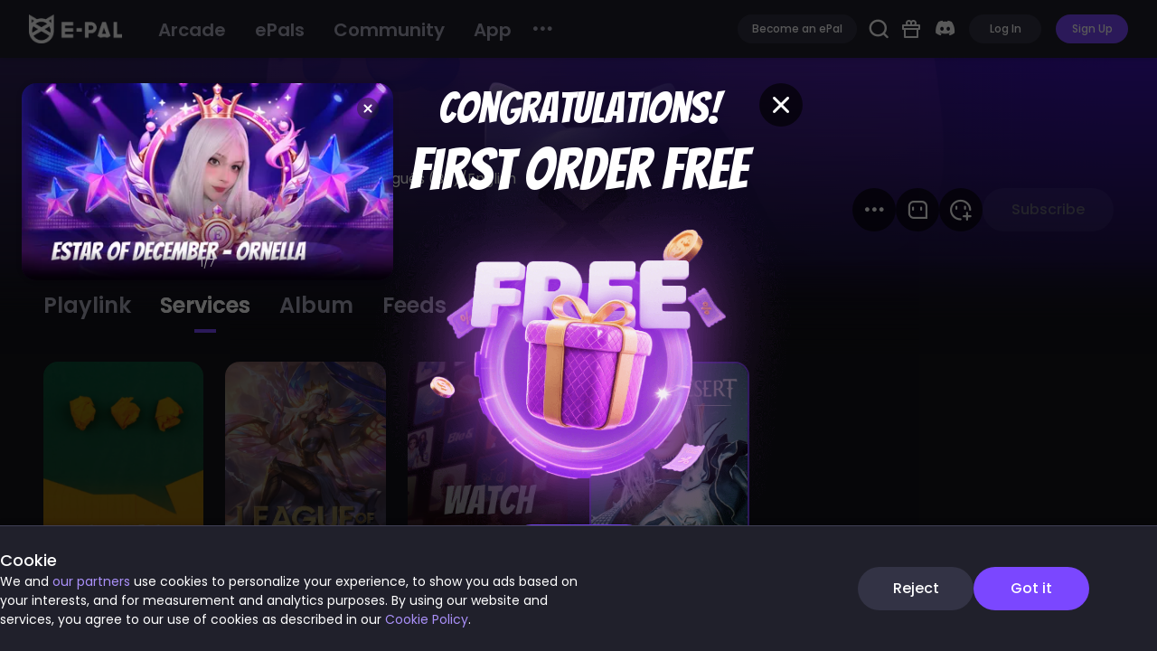

--- FILE ---
content_type: text/html; charset=utf-8
request_url: https://www.epal.gg/epal/709002?tab=games&gameId=203235
body_size: 130213
content:
<!DOCTYPE html><html><head><title data-react-helmet="true" _nk="OPmy31">Himma's profile - E-Pal</title><link rel="preload" as="script" href="https://g.epal.gg/entry/us/layouts.p__PointsMall.p__activity.p__ads__shareLink.p__ads__vote__cosplay.p__arcade.p__buff.p__busin.5f4d5e89.87f838ce.async.js">
<link rel="preload" as="script" href="https://g.epal.gg/entry/us/layouts.1e6422a0.async.js">
<link rel="preload" as="script" href="https://g.epal.gg/entry/us/layouts__BlankLayout.3e61fe36.async.js">
<link rel="preload" as="script" href="https://g.epal.gg/entry/us/vendors.0760f49d.ba163295.async.js">
<link rel="preload" as="script" href="https://g.epal.gg/entry/us/vendors.084f635a.f4d02a03.async.js">
<link rel="preload" as="script" href="https://g.epal.gg/entry/us/vendors.0c1f8d0a.9dea25ce.async.js">
<link rel="preload" as="script" href="https://g.epal.gg/entry/us/vendors.0f485567.94678dba.async.js">
<link rel="preload" as="script" href="https://g.epal.gg/entry/us/vendors.10e2e882.ad709533.async.js">
<link rel="preload" as="script" href="https://g.epal.gg/entry/us/vendors.15ea2272.359c256a.async.js">
<link rel="preload" as="script" href="https://g.epal.gg/entry/us/vendors.15ec9274.4ae6f300.async.js">
<link rel="preload" as="script" href="https://g.epal.gg/entry/us/vendors.18ddbf7f.94d1079b.async.js">
<link rel="preload" as="script" href="https://g.epal.gg/entry/us/vendors.203e0718.b04e19f3.async.js">
<link rel="preload" as="script" href="https://g.epal.gg/entry/us/vendors.2119ef82.f8107af5.async.js">
<link rel="preload" as="script" href="https://g.epal.gg/entry/us/vendors.222838c1.bd31c124.async.js">
<link rel="preload" as="script" href="https://g.epal.gg/entry/us/vendors.26197e6c.cf66798c.async.js">
<link rel="preload" as="script" href="https://g.epal.gg/entry/us/vendors.2849d6c7.d8a2dede.async.js">
<link rel="preload" as="script" href="https://g.epal.gg/entry/us/vendors.2930ad93.1987fe46.async.js">
<link rel="preload" as="script" href="https://g.epal.gg/entry/us/vendors.29fca025.2825b08d.async.js">
<link rel="preload" as="script" href="https://g.epal.gg/entry/us/vendors.2df6c9b7.ae438ba7.async.js">
<link rel="preload" as="script" href="https://g.epal.gg/entry/us/vendors.370c78e2.1eb8941c.async.js">
<link rel="preload" as="script" href="https://g.epal.gg/entry/us/vendors.3a77fef8.f22d9cc5.async.js">
<link rel="preload" as="script" href="https://g.epal.gg/entry/us/vendors.3b38e777.22912f8e.async.js">
<link rel="preload" as="script" href="https://g.epal.gg/entry/us/vendors.3beb61e6.db695707.async.js">
<link rel="preload" as="script" href="https://g.epal.gg/entry/us/vendors.3ffedb8b.8ec3e106.async.js">
<link rel="preload" as="script" href="https://g.epal.gg/entry/us/vendors.41dc8eae.6f2cc821.async.js">
<link rel="preload" as="script" href="https://g.epal.gg/entry/us/vendors.41ff223c.db61c81c.async.js">
<link rel="preload" as="script" href="https://g.epal.gg/entry/us/vendors.423ab6ce.87013fd5.async.js">
<link rel="preload" as="script" href="https://g.epal.gg/entry/us/vendors.425ef400.2ca2cea3.async.js">
<link rel="preload" as="script" href="https://g.epal.gg/entry/us/vendors.4281a6e6.911e0064.async.js">
<link rel="preload" as="script" href="https://g.epal.gg/entry/us/vendors.4813aef3.b20cc532.async.js">
<link rel="preload" as="script" href="https://g.epal.gg/entry/us/vendors.482d47f8.1bcf7621.async.js">
<link rel="preload" as="script" href="https://g.epal.gg/entry/us/vendors.49981908.da63151e.async.js">
<link rel="preload" as="script" href="https://g.epal.gg/entry/us/vendors.4b53b217.40dd647c.async.js">
<link rel="preload" as="script" href="https://g.epal.gg/entry/us/vendors.4e571d47.b1b9aa7c.async.js">
<link rel="preload" as="script" href="https://g.epal.gg/entry/us/vendors.558a8f07.63c31898.async.js">
<link rel="preload" as="script" href="https://g.epal.gg/entry/us/vendors.56154452.d5e44fd0.async.js">
<link rel="preload" as="script" href="https://g.epal.gg/entry/us/vendors.57528477.ed2cb4da.async.js">
<link rel="preload" as="script" href="https://g.epal.gg/entry/us/vendors.57bdb9cd.6d2918ad.async.js">
<link rel="preload" as="script" href="https://g.epal.gg/entry/us/vendors.5bfc471a.1bfece6a.async.js">
<link rel="preload" as="script" href="https://g.epal.gg/entry/us/vendors.5e07065c.d626f8d8.async.js">
<link rel="preload" as="script" href="https://g.epal.gg/entry/us/vendors.5f7fbb6c.4416bd9c.async.js">
<link rel="preload" as="script" href="https://g.epal.gg/entry/us/vendors.60da9140.fd8a02fb.async.js">
<link rel="preload" as="script" href="https://g.epal.gg/entry/us/vendors.628502f6.a8176e0f.async.js">
<link rel="preload" as="script" href="https://g.epal.gg/entry/us/vendors.629b0db2.4d90b8e2.async.js">
<link rel="preload" as="script" href="https://g.epal.gg/entry/us/vendors.64e68313.e899a866.async.js">
<link rel="preload" as="script" href="https://g.epal.gg/entry/us/vendors.678f84af.cd331960.async.js">
<link rel="preload" as="script" href="https://g.epal.gg/entry/us/vendors.6c48a9ee.16fa0e98.async.js">
<link rel="preload" as="script" href="https://g.epal.gg/entry/us/vendors.6e09ea92.3d17b610.async.js">
<link rel="preload" as="script" href="https://g.epal.gg/entry/us/vendors.6e581097.50bec3d4.async.js">
<link rel="preload" as="script" href="https://g.epal.gg/entry/us/vendors.6ec74ecd.c84bd751.async.js">
<link rel="preload" as="script" href="https://g.epal.gg/entry/us/vendors.717e1328.6a7f583d.async.js">
<link rel="preload" as="script" href="https://g.epal.gg/entry/us/vendors.7274e1de.1dd30320.async.js">
<link rel="preload" as="script" href="https://g.epal.gg/entry/us/vendors.738e8330.00b14b33.async.js">
<link rel="preload" as="script" href="https://g.epal.gg/entry/us/vendors.75007e8d.6520d3ad.async.js">
<link rel="preload" as="script" href="https://g.epal.gg/entry/us/vendors.753f6d61.1e21de57.async.js">
<link rel="preload" as="script" href="https://g.epal.gg/entry/us/vendors.7621f983.6d6d5f29.async.js">
<link rel="preload" as="script" href="https://g.epal.gg/entry/us/vendors.788458c0.d509ec4a.async.js">
<link rel="preload" as="script" href="https://g.epal.gg/entry/us/vendors.7c394cbf.606a1844.async.js">
<link rel="preload" as="script" href="https://g.epal.gg/entry/us/vendors.7e5a5a9d.4c2817b0.async.js">
<link rel="preload" as="script" href="https://g.epal.gg/entry/us/vendors.7e79ec10.e01163cf.async.js">
<link rel="preload" as="script" href="https://g.epal.gg/entry/us/vendors.810d9a44.d5adeda4.async.js">
<link rel="preload" as="script" href="https://g.epal.gg/entry/us/vendors.82118afb.43ba8036.async.js">
<link rel="preload" as="script" href="https://g.epal.gg/entry/us/vendors.89a6fdd3.c5a13b9f.async.js">
<link rel="preload" as="script" href="https://g.epal.gg/entry/us/vendors.89affa73.50ab8032.async.js">
<link rel="preload" as="script" href="https://g.epal.gg/entry/us/vendors.8a8b29f1.513efae5.async.js">
<link rel="preload" as="script" href="https://g.epal.gg/entry/us/vendors.8b82161f.8007a729.async.js">
<link rel="preload" as="script" href="https://g.epal.gg/entry/us/vendors.8e962523.3d32c0de.async.js">
<link rel="preload" as="script" href="https://g.epal.gg/entry/us/vendors.9187ef67.6b37afa3.async.js">
<link rel="preload" as="script" href="https://g.epal.gg/entry/us/vendors.9339a887.9268cd50.async.js">
<link rel="preload" as="script" href="https://g.epal.gg/entry/us/vendors.95168f36.a300c582.async.js">
<link rel="preload" as="script" href="https://g.epal.gg/entry/us/vendors.9ab593c5.379fab00.async.js">
<link rel="preload" as="script" href="https://g.epal.gg/entry/us/vendors.9dd74b62.23a5fba8.async.js">
<link rel="preload" as="script" href="https://g.epal.gg/entry/us/vendors.9e4108ed.e616c21d.async.js">
<link rel="preload" as="script" href="https://g.epal.gg/entry/us/vendors.a44c17a7.8d0428d1.async.js">
<link rel="preload" as="script" href="https://g.epal.gg/entry/us/vendors.a46471f1.0e968857.async.js">
<link rel="preload" as="script" href="https://g.epal.gg/entry/us/vendors.a48fe655.e4d00237.async.js">
<link rel="preload" as="script" href="https://g.epal.gg/entry/us/vendors.a6046f19.748bbba0.async.js">
<link rel="preload" as="script" href="https://g.epal.gg/entry/us/vendors.a8a89869.d101291c.async.js">
<link rel="preload" as="script" href="https://g.epal.gg/entry/us/vendors.a8d3a631.a921d0e8.async.js">
<link rel="preload" as="script" href="https://g.epal.gg/entry/us/vendors.a9a1a8f2.717afa6c.async.js">
<link rel="preload" as="script" href="https://g.epal.gg/entry/us/vendors.ad85ae96.c2e4f428.async.js">
<link rel="preload" as="script" href="https://g.epal.gg/entry/us/vendors.aef2cb08.df2e766f.async.js">
<link rel="preload" as="script" href="https://g.epal.gg/entry/us/vendors.b274b36f.bb896030.async.js">
<link rel="preload" as="script" href="https://g.epal.gg/entry/us/vendors.b713ac25.e3869aa7.async.js">
<link rel="preload" as="script" href="https://g.epal.gg/entry/us/vendors.ba465ead.88384d02.async.js">
<link rel="preload" as="script" href="https://g.epal.gg/entry/us/vendors.baf98fff.520d2de4.async.js">
<link rel="preload" as="script" href="https://g.epal.gg/entry/us/vendors.bdcda83c.73f20c87.async.js">
<link rel="preload" as="script" href="https://g.epal.gg/entry/us/vendors.be1e0659.de148e98.async.js">
<link rel="preload" as="script" href="https://g.epal.gg/entry/us/vendors.be6a9b4d.ae0e7a6f.async.js">
<link rel="preload" as="script" href="https://g.epal.gg/entry/us/vendors.bf71513e.f61a9d4b.async.js">
<link rel="preload" as="script" href="https://g.epal.gg/entry/us/vendors.c0a61f3b.42460db3.async.js">
<link rel="preload" as="script" href="https://g.epal.gg/entry/us/vendors.c2224056.b52eec19.async.js">
<link rel="preload" as="script" href="https://g.epal.gg/entry/us/vendors.c259bd06.c3967b02.async.js">
<link rel="preload" as="script" href="https://g.epal.gg/entry/us/vendors.c425fc21.98169c60.async.js">
<link rel="preload" as="script" href="https://g.epal.gg/entry/us/vendors.c5de1545.cb4bd605.async.js">
<link rel="preload" as="script" href="https://g.epal.gg/entry/us/vendors.c62771f4.64dbe328.async.js">
<link rel="preload" as="script" href="https://g.epal.gg/entry/us/vendors.c6517fbb.79cafa0f.async.js">
<link rel="preload" as="script" href="https://g.epal.gg/entry/us/vendors.c74e00d9.c69ee228.async.js">
<link rel="preload" as="script" href="https://g.epal.gg/entry/us/vendors.cb4c84df.5e7d3f6c.async.js">
<link rel="preload" as="script" href="https://g.epal.gg/entry/us/vendors.cd89f23c.e12ab7a1.async.js">
<link rel="preload" as="script" href="https://g.epal.gg/entry/us/vendors.d08f34b2.6f04312b.async.js">
<link rel="preload" as="script" href="https://g.epal.gg/entry/us/vendors.df49ee7d.64cde56c.async.js">
<link rel="preload" as="script" href="https://g.epal.gg/entry/us/vendors.e2ba563f.8b11bd35.async.js">
<link rel="preload" as="script" href="https://g.epal.gg/entry/us/vendors.e80252b6.6f74afa6.async.js">
<link rel="preload" as="script" href="https://g.epal.gg/entry/us/vendors.eaeaa876.7cedc9a6.async.js">
<link rel="preload" as="script" href="https://g.epal.gg/entry/us/vendors.eb9222fc.713ae25c.async.js">
<link rel="preload" as="script" href="https://g.epal.gg/entry/us/vendors.ec219104.2b554a97.async.js">
<link rel="preload" as="script" href="https://g.epal.gg/entry/us/vendors.ec8c427e.23e04f20.async.js">
<link rel="preload" as="script" href="https://g.epal.gg/entry/us/vendors.ecf878bc.b648d4f7.async.js">
<link rel="preload" as="script" href="https://g.epal.gg/entry/us/vendors.ef4b7b69.0fb96a6e.async.js">
<link rel="preload" as="script" href="https://g.epal.gg/entry/us/vendors.f1ca9ea4.d1327889.async.js">
<link rel="preload" as="script" href="https://g.epal.gg/entry/us/vendors.f25e5b0e.3e7ced2e.async.js">
<link rel="preload" as="script" href="https://g.epal.gg/entry/us/vendors.f2b7ba5e.6edffac3.async.js">
<link rel="preload" as="script" href="https://g.epal.gg/entry/us/vendors.f538a826.b6fc817f.async.js">
<link rel="preload" as="script" href="https://g.epal.gg/entry/us/vendors.f734b0c6.01137d7b.async.js">
<link rel="preload" as="script" href="https://g.epal.gg/entry/us/vendors.fba58107.a13fc044.async.js">
<link rel="preload" as="script" href="https://g.epal.gg/entry/us/vendors.fd542d86.7b841491.async.js">
<link rel="preload" as="script" href="https://g.epal.gg/entry/us/vendors.fe4e949a.fc94c784.async.js">
<link rel="preload" as="script" href="https://g.epal.gg/entry/us/vendors.feca55ca.cd07bd9c.async.js">
<link rel="preload" as="script" href="https://g.epal.gg/entry/us/vendors.layouts.p__PointsMall.p__activity.p__ads__shareLink.p__ads__vote__cosplay.p__arcade.p__buff..478d0ac2.2afc0b37.async.js">


  
    <!-- Google Tag Manager -->
    <script>
      (function (w, d, s, l, i) {
        w[l] = w[l] || [];
        w[l].push({ "gtm.start": new Date().getTime(), event: "gtm.js" });
        var f = d.getElementsByTagName(s)[0],
          j = d.createElement(s),
          dl = l != "dataLayer" ? "&l=" + l : "";
        j.async = true;
        j.src = "https://www.googletagmanager.com/gtm.js?id=" + i + dl;
        f.parentNode.insertBefore(j, f);
      })(window, document, "script", "dataLayer", "GTM-TQPZ5WB");
    </script>
    <!-- End Google Tag Manager -->
    <meta charset="utf-8">
    <meta name="viewport" content="width=device-width, initial-scale=1, maximum-scale=1, minimum-scale=1, user-scalable=no">
    <link rel="shortcut icon" type="image/x-icon" href="/favicon.ico">
    <link href="https://fonts.googleapis.com" rel="preconnect">
    <link href="https://fonts.gstatic.com" rel="preconnect" crossorigin="true">
    <link href="https://fonts.googleapis.com/css?family=Roboto" rel="preload" as="style">
    <link href="//at.alicdn.com/t/c/font_3645627_se08kdum8g.css" rel="stylesheet">
    <link href="https://fonts.googleapis.com/css2?family=Bangers&amp;display=swap" rel="stylesheet">
    <link href="https://fonts.googleapis.com/css2?family=Poppins:wght@400;500;600;700&amp;display=swap" rel="stylesheet">
    <link href="https://fonts.googleapis.com/css2?family=Cinzel+Decorative:wght@900&amp;display=swap" rel="stylesheet">
    <link href="https://fonts.googleapis.com/css?family=Roboto" rel="stylesheet">
    <link href="https://cdnjs.cloudflare.com/ajax/libs/animate.css/4.0.0/animate.min.css" rel="stylesheet">
    <link href="https://unpkg.com/swiper@6.0.2/swiper-bundle.min.css" rel="stylesheet">
    
    <link rel="stylesheet" href="https://g.epal.gg/entry/us/umi.96e031a9.css">
    <script>
      window.routerBase = "/";
    </script>
    <script>
      window.publicPath =
        window.resourceBaseUrl || "https://g.epal.gg/entry/us/";
    </script>
    <script>
      //! umi version: 3.5.25
    </script>
    <script src="https://www.googletagmanager.com/gtag/js?id=G-XNBS01PRK4" async="true"></script>
    <script src="https://www.googletagmanager.com/gtag/js?id=AW-397634744" async="true"></script>
    <script src="https://www.googletagmanager.com/gtag/js?id=G-E78FQ3CRGE" async="true"></script>
    <script src="https://appleid.cdn-apple.com/appleauth/static/jsapi/appleid/1/en_US/appleid.auth.js"></script>
    <script>
      if (window) {
        document
          .getElementsByTagName("html")[0]
          .setAttribute("class", "dark-theme");
      }
    </script>
    <script>
      window.dataLayer = window.dataLayer || [];
      function gtag() {
        dataLayer.push(arguments);
      }
      gtag("js", new Date());
      gtag("config", "G-XNBS01PRK4");
    </script>
    <script>
      window.dataLayer = window.dataLayer || [];
      function gtag() {
        dataLayer.push(arguments);
      }
      gtag("js", new Date());
      gtag("config", "AW-397634744");
    </script>
    <script>
      window.dataLayer = window.dataLayer || [];
      function gtag() {
        dataLayer.push(arguments);
      }
      gtag("js", new Date());
      gtag("config", "G-E78FQ3CRGE");
    </script>
    <script>
      window.dataLayer = window.dataLayer || [];
      function gtag() {
        dataLayer.push(arguments);
      }
      gtag("js", new Date());

      gtag("config", "G-XNBS01PRK4");
    </script>
    <script>
      !(function (e, t, n, g, i) {
        (e[i] =
          e[i] ||
          function () {
            (e[i].q = e[i].q || []).push(arguments);
          }),
          (n = t.createElement("script")),
          (tag = t.getElementsByTagName("script")[0]),
          (n.async = 1),
          (n.src =
            ("https:" == document.location.protocol ? "https://" : "http://") +
            g),
          tag.parentNode.insertBefore(n, tag);
      })(window, document, "script", "assets.giocdn.com/2.1/gio.js", "gio");
      gio("init", "a39dfcf2ec1add0d", {});
      gio("config", { hashtag: true });
      gio("send");
    </script>
  <link rel="stylesheet" href="https://g.epal.gg/entry/us/vendors.layouts.p__PointsMall.p__activity.p__ads__shareLink.p__ads__vote__cosplay.p__arcade.p__buff..478d0ac2.3d79a1e4.chunk.css">
<link rel="stylesheet" href="https://g.epal.gg/entry/us/layouts.p__PointsMall.p__activity.p__ads__shareLink.p__ads__vote__cosplay.p__arcade.p__buff.p__busin.5f4d5e89.cbe46b14.chunk.css">
<link rel="stylesheet" href="https://g.epal.gg/entry/us/layouts.2f190a0e.chunk.css">
<meta data-react-helmet="true" charset="utf-8"><meta data-react-helmet="true" http-equiv="Expires" content="0"><meta data-react-helmet="true" http-equiv="Pragma" content="no-cache"><meta data-react-helmet="true" http-equiv="Cache-control" content="no-cache,must-revalidate"><meta data-react-helmet="true" http-equiv="Cache" content="no-cache"><meta data-react-helmet="true" name="google-site-verification" content="R0P9OWgMZxXObGHO0kHx9bMBxwyu7jriWCU9EISs9WA"><meta data-react-helmet="true" name="msvalidate.01" content="CB2D3BDC7CE8F65C6533779988E07007"><meta data-react-helmet="true" name="keywords" content="Himma" _nk="a1bI33"><meta data-react-helmet="true" name="description" content="Dattebayo!" _nk="a1bI34"><meta data-react-helmet="true" property="og:type" content="website"><meta data-react-helmet="true" property="og:title" content="Himma@E-Pal"><meta data-react-helmet="true" property="og:description" content="E-Pal connects high-caliber gamers worldwide, offering you supportive gaming companions anytime, anywhere. You'll never battle alone!"><meta data-react-helmet="true" property="og:image" content="https://global-oss.epal.gg/image/ablum/16346175072034177.jpg"><meta data-react-helmet="true" property="og:image:width" content="600"><meta data-react-helmet="true" property="og:image:height" content="600"><meta data-react-helmet="true" property="og:url" content="https://www.epal.gg/epal/709002"><meta data-react-helmet="true" property="twitter:title" content="Himma@E-Pal"><meta data-react-helmet="true" property="twitter:description" content="E-Pal connects high-caliber gamers worldwide, offering you supportive gaming companions anytime, anywhere. You'll never battle alone!"><meta data-react-helmet="true" property="twitter:image" content="https://global-oss.epal.gg/image/ablum/16346175072034177.jpg"><meta data-react-helmet="true" property="twitter:site" content="@epal_gg"><meta data-react-helmet="true" property="twitter:card" content="summary"><meta data-react-helmet="true" property="twitter:url" content="https://www.epal.gg/epal/709002"><link data-react-helmet="true" rel="alternate" href="https://es.epal.gg/epal/709002" hreflang="es-ES"><link data-react-helmet="true" rel="alternate" href="https://www.epal.gg/epal/709002" hreflang="x-default"><link rel="preload" href="https://g.epal.gg/entry/us/vendors.layouts.p__PointsMall.p__activity.p__ads__shareLink.p__ads__vote__cosplay.p__arcade.p__buff..478d0ac2.3d79a1e4.chunk.css" as="style" /><link rel="stylesheet" href="https://g.epal.gg/entry/us/vendors.layouts.p__PointsMall.p__activity.p__ads__shareLink.p__ads__vote__cosplay.p__arcade.p__buff..478d0ac2.3d79a1e4.chunk.css" />
<link rel="preload" href="https://g.epal.gg/entry/us/layouts.p__PointsMall.p__activity.p__ads__shareLink.p__ads__vote__cosplay.p__arcade.p__buff.p__busin.5f4d5e89.cbe46b14.chunk.css" as="style" /><link rel="stylesheet" href="https://g.epal.gg/entry/us/layouts.p__PointsMall.p__activity.p__ads__shareLink.p__ads__vote__cosplay.p__arcade.p__buff.p__busin.5f4d5e89.cbe46b14.chunk.css" />
<link rel="preload" href="https://g.epal.gg/entry/us/layouts.2f190a0e.chunk.css" as="style" /><link rel="stylesheet" href="https://g.epal.gg/entry/us/layouts.2f190a0e.chunk.css" />
<link rel="preload" href="https://g.epal.gg/entry/us/vendors.layouts.p__PointsMall.p__activity.p__ads__shareLink.p__ads__vote__cosplay.p__arcade.p__buff..478d0ac2.3d79a1e4.chunk.css" as="style" /><link rel="stylesheet" href="https://g.epal.gg/entry/us/vendors.layouts.p__PointsMall.p__activity.p__ads__shareLink.p__ads__vote__cosplay.p__arcade.p__buff..478d0ac2.3d79a1e4.chunk.css" />
<link rel="preload" href="https://g.epal.gg/entry/us/layouts.p__PointsMall.p__activity.p__ads__shareLink.p__ads__vote__cosplay.p__arcade.p__buff.p__busin.5f4d5e89.cbe46b14.chunk.css" as="style" /><link rel="stylesheet" href="https://g.epal.gg/entry/us/layouts.p__PointsMall.p__activity.p__ads__shareLink.p__ads__vote__cosplay.p__arcade.p__buff.p__busin.5f4d5e89.cbe46b14.chunk.css" />
<link rel="preload" href="https://g.epal.gg/entry/us/p__epalProfile.9ebe335f.chunk.css" as="style" /><link rel="stylesheet" href="https://g.epal.gg/entry/us/p__epalProfile.9ebe335f.chunk.css" />
</head>
  <body>
    <!-- start social profiles (https://developers.google.com/structured-data/customize/social-profiles) -->
    <script type="application/ld+json">
      {
        "@context": "http://schema.org",
        "@type": "Organization",
        "name": "EPAL,INC.",
        "url": "https://www.epal.gg/",
        "logo": "https://media-exp1.licdn.com/dms/image/C560BAQFgPJvvxa6F8Q/company-logo_200_200/0/1618013226538?e=2159024400&v=beta&t=XqoaOiXeryNnPLCblidAXSHWe_RajZ9qOLrVWt7WJdA",
        "sameAs": [
          "https://twitter.com/epalgg",
          "https://www.instagram.com/epal.gg/",
          "https://www.youtube.com/channel/UCgVxz2eUvkfZVFD1mF-TTcg",
          "https://www.linkedin.com/company/epalgg",
          "https://www.youtube.com/channel/UCvn6cUKXMoBm_OJoRrOC22Q",
          "https://www.facebook.com/OfficialEpal"
        ]
      }
    </script>
    <!-- end social profiles --><!-- Google Tag Manager (noscript) -->
    <noscript><iframe
        src="https://www.googletagmanager.com/ns.html?id=GTM-TQPZ5WB"
        height="0"
        width="0"
        style="display: none; visibility: hidden"
      ></iframe
    ></noscript>
    <!-- End Google Tag Manager (noscript) -->

    <div id="root"><div class="absolute opacity-0" style="z-index:-1"><h1>Himma&#x27;s homepage</h1><h2>Himma&#x27;s Bio</h2><h2>Himma&#x27;s information</h2></div><div class="container___3KmN3" style="height:100%"><div class="normalHeader___38G6u notHeightLight___E0kNj" style="filter:"><div class="header___1sbQP" style="box-shadow:0px 0px 8px 0px rgba(0,0,0,0.2)"><a class="logo___O4_zO" href="/"><img class="logoImg___FkSvQ" src="[data-uri]" alt="find people to game with on Epal gg"/></a><div class="title___GkZAY"><div class="topMenu___23LdP"><div class="menuGroup___1ZF5w"><div class="mainMenu___17nx3"><ul class="ant-menu-overflow ant-menu ant-menu-root ant-menu-horizontal ant-menu-light" role="menu" tabindex="0" data-menu-list="true"><li class="ant-menu-overflow-item ant-menu-item ant-menu-item-only-child" style="opacity:1;order:0" role="menuitem" tabindex="-1" _nk="EeUH64"><span class="ant-menu-title-content"><a class="" href="/arcade">Arcade</a></span></li><li class="ant-menu-overflow-item ant-menu-item ant-menu-item-only-child" style="opacity:1;order:1" role="menuitem" tabindex="-1" _nk="EeUH65"><span class="ant-menu-title-content"><a id="top_menu_epals" class="" href="/">ePals</a></span></li><li class="ant-menu-overflow-item ant-menu-item ant-menu-item-only-child" style="opacity:1;order:2" role="menuitem" tabindex="-1" _nk="EeUH66"><span class="ant-menu-title-content"><a class="" href="/community">Community</a></span></li><li class="ant-menu-overflow-item ant-menu-item ant-menu-item-only-child" style="opacity:1;order:3" role="menuitem" tabindex="-1" _nk="EeUH67"><span class="ant-menu-title-content"><a class="" href="/download">App</a></span></li><li class="ant-menu-overflow-item ant-menu-overflow-item-rest ant-menu-submenu ant-menu-submenu-horizontal" style="opacity:0;height:0;overflow-y:hidden;order:9007199254740991;pointer-events:none;position:absolute" aria-hidden="true" role="none"><div role="menuitem" class="ant-menu-submenu-title" tabindex="-1" aria-expanded="false" aria-haspopup="true"><span role="img" aria-label="ellipsis" class="anticon anticon-ellipsis"><svg viewBox="64 64 896 896" focusable="false" data-icon="ellipsis" width="1em" height="1em" fill="currentColor" aria-hidden="true"><path d="M176 511a56 56 0 10112 0 56 56 0 10-112 0zm280 0a56 56 0 10112 0 56 56 0 10-112 0zm280 0a56 56 0 10112 0 56 56 0 10-112 0z"></path></svg></span><i class="ant-menu-submenu-arrow"></i></div></li></ul><div style="display:none" aria-hidden="true"></div></div><div class="more___h5PGf"><div class="wrapper___u0NWR"><div><i class="iconfont icon-More"></i></div><div class="dropdown___1-PFg" style="display:none"><div class="dropdownMenus___1txAx"><ul class="ant-menu ant-menu-root ant-menu-vertical ant-menu-light" role="menu" tabindex="0" data-menu-list="true"><li _nk="iArEeUH61" class="ant-menu-item-group"><div class="ant-menu-item-group-title"></div><ul class="ant-menu-item-group-list"><li class="ant-menu-item ant-menu-item-disabled ant-menu-item-only-child" role="menuitem" _nk="iArEeUH62" aria-disabled="true"><span class="ant-menu-title-content">Help</span></li><li class="ant-menu-item ant-menu-item-only-child" role="menuitem" tabindex="-1" _nk="iArEeUH62"><span class="ant-menu-title-content"><a href="/help/faq">FAQ</a></span></li><li class="ant-menu-item ant-menu-item-only-child" role="menuitem" tabindex="-1" _nk="iArEeUH62"><span class="ant-menu-title-content"><a class="">Report</a></span></li><li class="ant-menu-item ant-menu-item-only-child" role="menuitem" tabindex="-1" _nk="iArEeUH62"><span class="ant-menu-title-content"><a href="/help">Help Center</a></span></li><li class="ant-menu-item ant-menu-item-only-child" role="menuitem" tabindex="-1" _nk="iArEeUH62"><span class="ant-menu-title-content"><a href="/help/report">Customer Service</a></span></li><li class="ant-menu-item-divider divider___3NDZI"></li></ul></li><li _nk="iArEeUH61" class="ant-menu-item-group"><div class="ant-menu-item-group-title"></div><ul class="ant-menu-item-group-list"><li class="ant-menu-item ant-menu-item-disabled ant-menu-item-only-child" role="menuitem" _nk="iArEeUH62" aria-disabled="true"><span class="ant-menu-title-content">Contact Us</span></li><li class="ant-menu-item ant-menu-item-only-child" role="menuitem" tabindex="-1" _nk="iArEeUH62"><span class="ant-menu-title-content"><a href="mailto:official@epal.gg">Business Inquiry</a></span></li><li class="ant-menu-item ant-menu-item-only-child" role="menuitem" tabindex="-1" _nk="iArEeUH62"><span class="ant-menu-title-content"><a target="_blank" rel="noreferrer" href="https://twitter.com/epalgg">Twitter</a></span></li><li class="ant-menu-item ant-menu-item-only-child" role="menuitem" tabindex="-1" _nk="iArEeUH62"><span class="ant-menu-title-content"><a target="_blank" rel="noreferrer" href="https://www.facebook.com/epalgg-250494106842746">Facebook</a></span></li><li class="ant-menu-item ant-menu-item-only-child" role="menuitem" tabindex="-1" _nk="iArEeUH62"><span class="ant-menu-title-content"><a target="_blank" rel="noreferrer" href="https://www.instagram.com/epal.gg">Instagram</a></span></li><li class="ant-menu-item ant-menu-item-only-child" role="menuitem" tabindex="-1" _nk="iArEeUH62"><span class="ant-menu-title-content"><a target="_blank" rel="noreferrer" href="https://discord.com/invite/epalgg">Discord</a></span></li><li class="ant-menu-item ant-menu-item-only-child" role="menuitem" tabindex="-1" _nk="iArEeUH62"><span class="ant-menu-title-content"><a target="_blank" rel="noreferrer" href="https://www.youtube.com/channel/UCgVxz2eUvkfZVFD1mF-TTcg">Youtube</a></span></li><li class="ant-menu-item ant-menu-item-only-child" role="menuitem" tabindex="-1" _nk="iArEeUH62"><span class="ant-menu-title-content"><a target="_blank" rel="noreferrer" href="https://www.twitch.tv/epalofficial">Twitch</a></span></li><li class="ant-menu-item ant-menu-item-only-child" role="menuitem" tabindex="-1" _nk="iArEeUH62"><span class="ant-menu-title-content"><a target="_blank" rel="noreferrer" href="https://www.tiktok.com/@epal.ggofficial">Tiktok</a></span></li><li class="ant-menu-item-divider divider___3NDZI"></li></ul></li><li _nk="iArEeUH61" class="ant-menu-item-group"><div class="ant-menu-item-group-title"></div><ul class="ant-menu-item-group-list"><li class="ant-menu-item ant-menu-item-disabled ant-menu-item-only-child" role="menuitem" _nk="iArEeUH62" aria-disabled="true"><span class="ant-menu-title-content">User Agreement</span></li><li class="ant-menu-item ant-menu-item-only-child" role="menuitem" tabindex="-1" _nk="iArEeUH62"><span class="ant-menu-title-content"><a target="_blank" rel="noreferrer" href="https://policies.epal.gg/terms">Terms of Service</a></span></li><li class="ant-menu-item ant-menu-item-only-child" role="menuitem" tabindex="-1" _nk="iArEeUH62"><span class="ant-menu-title-content"><a target="_blank" rel="noreferrer" href="https://policies.epal.gg/privacy">Privacy Policy</a></span></li><li class="ant-menu-item ant-menu-item-only-child" role="menuitem" tabindex="-1" _nk="iArEeUH62"><span class="ant-menu-title-content"><a href="/help/guideline">Community Guidelines</a></span></li><li class="ant-menu-item-divider divider___3NDZI"></li></ul></li><li _nk="iArEeUH61" class="ant-menu-item-group"><div class="ant-menu-item-group-title"></div><ul class="ant-menu-item-group-list"><li class="ant-menu-item ant-menu-item-only-child" role="menuitem" tabindex="-1" _nk="iArEeUH62"><span class="ant-menu-title-content"><a href="/download">Download App</a></span></li><li class="ant-menu-item ant-menu-item-only-child" role="menuitem" tabindex="-1" _nk="iArEeUH62"><span class="ant-menu-title-content"><a href="/help/update">Update Log</a></span></li><li class="ant-menu-item ant-menu-item-only-child" role="menuitem" tabindex="-1" _nk="iArEeUH62"><span class="ant-menu-title-content"><a href="https://blog.epal.gg/" target="_blank">Blog</a></span></li><li class="ant-menu-item ant-menu-item-only-child" role="menuitem" tabindex="-1" _nk="iArEeUH62"><span class="ant-menu-title-content"><a href="/about">About Us</a></span></li></ul></li></ul><div style="display:none" aria-hidden="true"></div></div></div><div></div></div></div></div></div></div><div class="rightContent___36h2s"><div style="margin-left:12px;display:inline"><button class="epal-button epal-button-default-tertiary epal-size-small"><span>Become an ePal</span></button></div><div style="margin-left:12px"></div><div style="margin-left:12px;display:inline"><div class="ad___27blV"><div class="animate__animated animate__slow animate__repeat-2"><i class="iconfont icon-events font-[24px]"></i></div></div></div><div style="margin-left:12px;display:inline;cursor:pointer"><div class="w-7 h-7 text-center leading-7"><i class="iconfont icon-social-discord text-[24px] text-txt-primary-normal"></i></div></div><div style="margin-left:12px;display:inline"><div class="userActions___8tJ0K"></div></div></div></div></div><div class="body___14QMn" style="padding-right:0"><div class="epalPage___1wCFd" id="epalPage"><div class="pageWrapper___1R42_ default___3xkau"><div class="content___3ALQI relative w-full h-full undefined" style="padding-bottom:100px"><div class="ant-spin-nested-loading"><div class="ant-spin-container"><div class="relative"><div class="absolute top-0 left-0 right-0 h-80" style="z-index:1;background:#000000"><div class="container-fluid mx-auto relative h-full"><div class="relative w-full h-full pb-16"></div></div><div class="absolute left-0 right-0 top-0 bottom-0 bg-overlay-background" style="z-index:3"></div><div class="absolute left-0 right-0 bottom-0 bg-overlay-background" style="z-index:4;height:96px"></div></div><div class="relative" style="z-index:2"></div></div></div></div></div></div></div></div></div><div style="display:none" _nk="UVSV21"></div></div>
	<script>
  window.g_useSSR = true;
  window.g_initialProps = {"router":{"location":{"pathname":"\u002Fepal\u002F709002","search":"","hash":"","query":{},"state":undefined,"key":"bw7lcj"},"action":"POP"},"@@dva":0,"invitation":{"visible":false,"spinning":false,"loading":false,"confirmLoading":false,"ranks":[],"activities":[],"pagination":{"current":1,"total":0,"pageSize":10},"rankNo":"-","count":0},"chat":{"visible":false,"spinning":false,"loading":false,"confirmLoading":false,"activeKey":"chat","showPop":false,"meetMatchedUnread":0},"contact":{"visible":false,"spinning":false,"loading":false,"confirmLoading":false,"uid":"","sessionId":"","currentMsgs":[],"scrollDesc":"","inInfo":{},"outInfo":{},"custom":{},"userCustom":{},"userInfo":{},"activeTabKey":"list","cacheData":{},"scrollToBottom":true,"serviceStatus":0,"targetUserInfo":{}},"global":{"visible":{"gift":false,"order":false,"im":false,"guard":false,"live":false,"vip":false,"newcomer":false,"creator":false,"gameCardManage":false,"report":false,"needHelp":false,"teamClosedTips":false,"epalSubscribe":false,"becomeEPal":false,"becomeEPalTime":undefined,"aiSubscribe":false},"spinning":false,"loading":{"favoriteGameList":false,"gameList":false},"confirmLoading":false,"theme":"dark","gameMetas":[{"id":173,"name":"Hobbies Talk","typeClassify":"ENTERTAINMENT","title":"Chilling services - Hobbies Talk - E-Pal","description":"Swap hobby stories and uncover shared passions.","img10":"https:\u002F\u002Fstatic-oss.epal.gg\u002Fdata\u002Fstatic\u002Fv4\u002Fimg10_HobbiesTalk.png","domain":"hobbiestalk"},{"id":4,"name":"League of Legends","typeClassify":"GAME","title":"League of Legends lfg, to play with League of Legends gamers","description":"Join the League of Legends LFG and team up with strategic players to dominate the rift.","img10":"https:\u002F\u002Fstatic-oss.epal.gg\u002Fdata\u002Fstatic\u002Fv3\u002Fimg10_League_of_Legends.png","domain":"league-of-legends-lfg"},{"id":226,"name":"Billiards","typeClassify":"GAME","title":"Billiards lfg, to play with Billiards gamers","description":"Showcase your skills in Billiards LFG, and team up with fellow cue - sports lovers to enjoy the finesse of the game.","img10":"https:\u002F\u002Fstatic-oss.epal.gg\u002Fdata\u002Fstatic\u002Fv3\u002Fimg10_EightBall.png","domain":"billiards"},{"id":12,"name":"Apex Legends","typeClassify":"GAME","title":"Apex Legends lfg, to play with Apex Legends gamers","description":"Strive for Apex through Apex Legends LFG and team up with sharpshooters and tacticians.","img10":"https:\u002F\u002Fstatic-oss.epal.gg\u002Fdata\u002Fstatic\u002Fv3\u002Fimg10_Apex_Legends.png","domain":"apex-legends-lfg"},{"id":168,"name":"Honor of Kings","typeClassify":"GAME","title":"Honor of Kings lfg, to play with Honor of Kings gamers","description":"Climb to荣耀in Honor of Kings LFG and team up with the most valiant of heroes.","img10":"https:\u002F\u002Fstatic-oss.epal.gg\u002Fdata\u002Fstatic\u002Fv2\u002Fimg10_v2_HonorofKings.png","domain":"honorofkings"},{"id":1,"name":"CS:GO","typeClassify":"GAME","title":"CS:GO lfg, to play with CS:GO gamers","description":"Engage in counter-terrorist operations with CS:GO LFG and team up with the best in tactical shooters.","img10":"https:\u002F\u002Fstatic-oss.epal.gg\u002Fdata\u002Fstatic\u002Fv2\u002Fimg10_v2_CS_GO.png","domain":"cs-go-lfg"},{"id":2,"name":"Dota 2","typeClassify":"GAME","title":"Dota 2 lfg, to play with Dota 2 gamers","description":"Master the runes with Dota 2 LFG and team up with players to defend the Ancient.","img10":"https:\u002F\u002Fstatic-oss.epal.gg\u002Fdata\u002Fstatic\u002Fv2\u002Fimg10_v2_Dota2.png","domain":"dota2-lfg"},{"id":7,"name":"Overwatch","typeClassify":"GAME","title":"Overwatch lfg, to play with Overwatch gamers","description":"Join the fight for the world with Overwatch LFG and team up with heroes in fast-paced battles.","img10":"https:\u002F\u002Fstatic-oss.epal.gg\u002Fdata\u002Fstatic\u002Fv2\u002Fimg10_v2_Overwatch.png","domain":"overwatch-lfg"},{"id":19,"name":"Animal Crossing: New Horizons","typeClassify":"GAME","title":"Animal Crossing: New Horizons lfg, to play with Animal Crossing: New Horizons gamers","description":"Build your island paradise in Animal Crossing: New Horizons LFG and team up with fellow residents.","img10":"https:\u002F\u002Fstatic-oss.epal.gg\u002Fdata\u002Fstatic\u002Fv2\u002Fimg10_v2_AnimalCrossing_NewHorizons.png","domain":"animalcrossingnewhorizons"},{"id":28,"name":"Black Desert Online","typeClassify":"GAME","title":"Black Desert Online lfg, to play with Black Desert Online gamers","description":"Embark on an open-world journey in Black Desert Online LFG and team up with the most intrepid of travelers.","img10":"https:\u002F\u002Fstatic-oss.epal.gg\u002Fdata\u002Fstatic\u002Fv2\u002Fimg10_v2_BlackDesertOnline.png","domain":"blackdesertonline-lfg"},{"id":31,"name":"Slither io","typeClassify":"GAME","title":"Slither io lfg, to play with Slither io gamers","description":"Glide through the competition in Slither io LFG and team up with the most agile of snakes.","img10":"https:\u002F\u002Fstatic-oss.epal.gg\u002Fdata\u002Fstatic\u002Fv2\u002Fimg10_v2_Slitherio.png","domain":"slitherio"},{"id":41,"name":"E-Chat","typeClassify":"ENTERTAINMENT","title":"Chilling services - E-Chat - E-Pal","description":"E-Pal's E-Chat service provides a vibrant platform for gamers worldwide to connect, communicate, and build meaningful relationships, enhancing the gaming experience through shared knowledge and camaraderie.","img10":"https:\u002F\u002Fstatic-oss.epal.gg\u002Fdata\u002Fstatic\u002Fv3\u002Fimg10_E-Chat.png","domain":"echat"},{"id":66,"name":"Custom","typeClassify":"GAME","title":"Custom lfg, to play with Custom gamers","description":"Join E-Pal to discover the world's best Custom teammates. team up, make friends, and have fun. Together, we never battle alone!","img10":"https:\u002F\u002Fstatic-oss.epal.gg\u002Fdata\u002Fstatic\u002Fv2\u002Fimg10_v2_Custom.png","domain":"custom"},{"id":102,"name":"LoL: Wild Rift","typeClassify":"GAME","title":"LoL: Wild Rift lfg, to play with LoL: Wild Rift gamers","description":"Engage in mobile battles with LoL: Wild Rift LFG and team up with players on the go.","img10":"https:\u002F\u002Fstatic-oss.epal.gg\u002Fdata\u002Fstatic\u002Fv2\u002Fimg10_v2_LoL_WildRift.png","domain":"lolwildrift"},{"id":130,"name":"Watch Together","typeClassify":"ENTERTAINMENT","title":"Chilling services - Watch Together - E-Pal","description":"Finding websites to watch movices with friends? E-Pal is prowerful enough to provide lifestyle services including watch films together online.","img10":"https:\u002F\u002Fstatic-oss.epal.gg\u002Fdata\u002Fstatic\u002Fv4\u002Fimg10_WatchToghter.png","domain":"movie"},{"id":225,"name":"UMO","typeClassify":"GAME","title":"UMO lfg, to play with UMO gamers","description":"Have a blast in UMO LFG, where you can engage in exciting and fast - paced matches with other enthusiastic players.","img10":"https:\u002F\u002Fstatic-oss.epal.gg\u002Fdata\u002Fstatic\u002Fv3\u002Fimg10_UMO.png","domain":"umo"},{"id":228,"name":"Moneyopoly","typeClassify":"GAME","title":"Moneyopoly lfg, to play with Moneyopoly gamers","description":"Build your fortune in Moneyopoly LFG, collaborating with other players to out - strategize and win in this fun - filled economic game.","img10":"https:\u002F\u002Fstatic-oss.epal.gg\u002Fdata\u002Fstatic\u002Fv3\u002Fimg10_Moneyopoly.png","domain":"moneyopoly"},{"id":3,"name":"PUBG","typeClassify":"GAME","title":"PUBG lfg, to play with PUBG gamers","description":"Survive the battleground in PUBG LFG and team up with the most strategic players.","img10":"https:\u002F\u002Fstatic-oss.epal.gg\u002Fdata\u002Fstatic\u002Fv2\u002Fimg10_v2_PUBG.png","domain":"pubg-lfg"},{"id":5,"name":"Fortnite","typeClassify":"GAME","title":"Fortnite lfg, to play with Fortnite gamers","description":"Jump on the Fortnite LFG to play with daring companions in the fight for the Victory Royale.","img10":"https:\u002F\u002Fstatic-oss.epal.gg\u002Fdata\u002Fstatic\u002Fv3\u002Fimg10_Fortnite.png","domain":"fortnite-lfg"},{"id":6,"name":"Minecraft","typeClassify":"GAME","title":"Minecraft lfg, to play with Minecraft gamers","description":"Discover infinite worlds through Minecraft LFG and build with creative explorers.","img10":"https:\u002F\u002Fstatic-oss.epal.gg\u002Fdata\u002Fstatic\u002Fv2\u002Fimg10_v2_Minecraft.png","domain":"minecraft-player-finder"},{"id":8,"name":"Hearthstone","typeClassify":"GAME","title":"Hearthstone lfg, to play with Hearthstone gamers","description":"Duel in the tavern in Hearthstone LFG and team up with players for a card game of strategy and luck.","img10":"https:\u002F\u002Fstatic-oss.epal.gg\u002Fdata\u002Fstatic\u002Fv3\u002Fimg10_v2_Hearthstone.png","domain":"hearthstone"},{"id":9,"name":"Gwent","typeClassify":"GAME","title":"Gwent lfg, to play with Gwent gamers","description":"Play the king's gambit in Gwent LFG and team up with the most cunning of card players.","img10":"https:\u002F\u002Fstatic-oss.epal.gg\u002Fdata\u002Fstatic\u002Fv2\u002Fimg10_v2_Gwent.png","domain":"gwent"},{"id":10,"name":"Heroes of the Storm","typeClassify":"GAME","title":"Heroes of the Storm lfg, to play with Heroes of the Storm gamers","description":"Honor the Nexus in Heroes of the Storm LFG and team up with a diverse roster of heroes.","img10":"https:\u002F\u002Fstatic-oss.epal.gg\u002Fdata\u002Fstatic\u002Fv2\u002Fimg10_v2_HeroesoftheStorm.png","domain":"heroesofthestorm-lfg"},{"id":11,"name":"World of Warcraft","typeClassify":"GAME","title":"World of Warcraft lfg, to play with World of Warcraft gamers","description":"Explore Azeroth with World of Warcraft LFG and team up with brave heroes in your journey.","img10":"https:\u002F\u002Fstatic-oss.epal.gg\u002Fdata\u002Fstatic\u002Fv2\u002Fimg10_v2_WorldofWarcraft.png","domain":"worldofwarcraft-lfg"},{"id":13,"name":"VR Chat","typeClassify":"GAME","title":"VR Chat lfg, to play with VR Chat gamers","description":"Connect with VR enthusiasts on VR Chat LFG to play with friends in a virtual playground.","img10":"https:\u002F\u002Fstatic-oss.epal.gg\u002Fdata\u002Fstatic\u002Fv2\u002Fimg10_v2_VRChat.png","domain":"vrchat"},{"id":14,"name":"Dead by Daylight","typeClassify":"GAME","title":"Dead by Daylight lfg, to play with Dead by Daylight gamers","description":"Survive the night in Dead by Daylight LFG and team up with the most cunning survivors.","img10":"https:\u002F\u002Fstatic-oss.epal.gg\u002Fdata\u002Fstatic\u002Fv2\u002Fimg10_v2_DeadbyDaylight.png","domain":"deadbydaylight-lfg"},{"id":15,"name":"Rocket League","typeClassify":"GAME","title":"Rocket League lfg, to play with Rocket League gamers","description":"Launch into high-octane matches with Rocket League LFG and team up with skilled drivers.","img10":"https:\u002F\u002Fstatic-oss.epal.gg\u002Fdata\u002Fstatic\u002Fv2\u002Fimg10_v2_RocketLeague.png","domain":"rocketleague-lfg"},{"id":16,"name":"Super Smash Bros","typeClassify":"GAME","title":"Super Smash Bros lfg, to play with Super Smash Bros gamers","description":"Smash your way to victory in Super Smash Bros LFG and team up with the most powerful of fighters.","img10":"https:\u002F\u002Fstatic-oss.epal.gg\u002Fdata\u002Fstatic\u002Fv2\u002Fimg10_v2_SuperSmashBros.png","domain":"supersmashbros"},{"id":17,"name":"Roblox","typeClassify":"GAME","title":"Roblox lfg, to play with Roblox gamers","description":"Immerse in the universe of Roblox LFG to play with others in countless imaginative experiences.","img10":"https:\u002F\u002Fstatic-oss.epal.gg\u002Fdata\u002Fstatic\u002Fv3\u002Fimg10_Roblox.png","domain":"roblox-lfg"},{"id":18,"name":"Call of Duty","typeClassify":"GAME","title":"Call of Duty lfg, to play with Call of Duty gamers","description":"Enlist for duty at Call of Duty LFG to play with comrades-in-arms across war zones.","img10":"https:\u002F\u002Fstatic-oss.epal.gg\u002Fdata\u002Fstatic\u002Fv2\u002Fimg10_v2_CallofDuty.png","domain":"call-of-duty-lfg"},{"id":20,"name":"Rainbow Six","typeClassify":"GAME","title":"Rainbow Six lfg, to play with Rainbow Six gamers","description":"Plan and execute with Rainbow Six LFG and team up with operatives in intense tactical combat.","img10":"https:\u002F\u002Fstatic-oss.epal.gg\u002Fdata\u002Fstatic\u002Fv2\u002Fimg10_v2_RainbowSix.png","domain":"rainbowsix-lfg"},{"id":21,"name":"Grand Theft Auto V","typeClassify":"GAME","title":"Grand Theft Auto V lfg, to play with Grand Theft Auto V gamers","description":"Cruise the streets of Los Santos in Grand Theft Auto V LFG and team up with heisters and racers.","img10":"https:\u002F\u002Fstatic-oss.epal.gg\u002Fdata\u002Fstatic\u002Fv2\u002Fimg10_v2_GrandTheftAutoV.png","domain":"grandtheftautov"},{"id":22,"name":"Osu!","typeClassify":"GAME","title":"Osu! lfg, to play with Osu! gamers","description":"Keep the beat in Osu! LFG and team up with rhythmic masters in a music-driven game.","img10":"https:\u002F\u002Fstatic-oss.epal.gg\u002Fdata\u002Fstatic\u002Fv2\u002Fimg10_v2_Osu!.png","domain":"osu"},{"id":23,"name":"Destiny 2","typeClassify":"GAME","title":"Destiny 2 lfg, to play with Destiny 2 gamers","description":"Guardian, find your fireteam via Destiny 2 LFG to play with in the battles across the cosmos.","img10":"https:\u002F\u002Fstatic-oss.epal.gg\u002Fdata\u002Fstatic\u002Fv2\u002Fimg10_v2_Destiny2.png","domain":"destiny2-lfg"},{"id":24,"name":"Pokémon Sword\u002FShield","typeClassify":"GAME","title":"Pokémon Sword\u002FShield lfg, to play with Pokémon Sword\u002FShield gamers","description":"Embark on a Pokémon journey in Pokémon Sword\u002FShield LFG to play with trainers from all over Galar.","img10":"https:\u002F\u002Fstatic-oss.epal.gg\u002Fdata\u002Fstatic\u002Fv2\u002Fimg10_v2_PokémonSwordShield.png","domain":"pokmonswordshield"},{"id":25,"name":"Monster Hunter World","typeClassify":"GAME","title":"Monster Hunter World lfg, to play with Monster Hunter World gamers","description":"Hunt together in Monster Hunter World LFG and team up with hunters to take down legendary beasts.","img10":"https:\u002F\u002Fstatic-oss.epal.gg\u002Fdata\u002Fstatic\u002Fv2\u002Fimg10_v2_MonsterHunterWorld.png","domain":"monsterhunterworld-lfg"},{"id":26,"name":"Final Fantasy XIV Online","typeClassify":"GAME","title":"Final Fantasy XIV Online lfg, to play with Final Fantasy XIV Online gamers","description":"Embark on quests in Final Fantasy XIV Online LFG and play with adventurers in the realm of Eorzea.","img10":"https:\u002F\u002Fstatic-oss.epal.gg\u002Fdata\u002Fstatic\u002Fv2\u002Fimg10_v2_FinalFantasyXIVOnline.png","domain":"finalfantasyxivonline"},{"id":27,"name":"Borderlands 3","typeClassify":"GAME","title":"Borderlands 3 lfg, to play with Borderlands 3 gamers","description":"Loot and shoot in Borderlands 3 LFG and team up with the most relentless of vault hunters.","img10":"https:\u002F\u002Fstatic-oss.epal.gg\u002Fdata\u002Fstatic\u002Fv2\u002Fimg10_v2_Borderlands3.png","domain":"borderlands3"},{"id":30,"name":"Escape From Tarkov","typeClassify":"GAME","title":"Escape From Tarkov lfg, to play with Escape From Tarkov gamers","description":"Escape the city with Escape From Tarkov LFG and team up with the most resourceful survivors.","img10":"https:\u002F\u002Fstatic-oss.epal.gg\u002Fdata\u002Fstatic\u002Fv2\u002Fimg10_v2_EscapeFromTarkov.png","domain":"escapefromtarkov"},{"id":33,"name":"PUBG: Mobile","typeClassify":"GAME","title":"PUBG: Mobile lfg, to play with PUBG: Mobile gamers","description":"Survive and fight on the go with PUBG: Mobile LFG and team up with mobile warriors.","img10":"https:\u002F\u002Fstatic-oss.epal.gg\u002Fdata\u002Fstatic\u002Fv2\u002Fimg10_v2_PUBG_Mobile.png","domain":"pubgmobile-lfg"},{"id":34,"name":"Call of Duty®: Mobile - Garena","typeClassify":"GAME","title":"Call of Duty®: Mobile - Garena lfg, to play with Call of Duty®: Mobile - Garena gamers","description":"Engage in mobile warfare with Call of Duty®: Mobile - Garena LFG and team up with elite mobile soldiers.","img10":"https:\u002F\u002Fstatic-oss.epal.gg\u002Fdata\u002Fstatic\u002Fv2\u002Fimg10_v2_CallofDuty®_Mobile-Garena.png","domain":"callofdutymobilegarena-lfg"},{"id":35,"name":"Arena of Valor","typeClassify":"GAME","title":"Arena of Valor lfg, to play with Arena of Valor gamers","description":"Battle with honor in Arena of Valor LFG and team up with the most courageous of warriors.","img10":"https:\u002F\u002Fstatic-oss.epal.gg\u002Fdata\u002Fstatic\u002Fv3\u002Fimg10_ArenaofValor.png","domain":"arenaofvalor"},{"id":36,"name":"Minecraft: Mobile","typeClassify":"GAME","title":"Minecraft: Mobile lfg, to play with Minecraft: Mobile gamers","description":"Craft and explore on the move with Minecraft: Mobile LFG and team up with builders everywhere.","img10":"https:\u002F\u002Fstatic-oss.epal.gg\u002Fdata\u002Fstatic\u002Fv2\u002Fimg10_v2_Minecraft_Mobile.png","domain":"minecraftmobile"},{"id":37,"name":"Fortnite: Mobile","typeClassify":"GAME","title":"Fortnite: Mobile lfg, to play with Fortnite: Mobile gamers","description":"Battle royale on the move with Fortnite: Mobile LFG and team up with mobile warriors.","img10":"https:\u002F\u002Fstatic-oss.epal.gg\u002Fdata\u002Fstatic\u002Fv2\u002Fimg10_v2_Fortnite_Mobile.png","domain":"fortnitemobile"},{"id":38,"name":"Roblox: Mobile","typeClassify":"GAME","title":"Roblox: Mobile lfg, to play with Roblox: Mobile gamers","description":"Join the mobile adventures in Roblox: Mobile LFG and play with friends on the go.","img10":"https:\u002F\u002Fstatic-oss.epal.gg\u002Fdata\u002Fstatic\u002Fv2\u002Fimg10_v2_Roblox_Mobile.png","domain":"robloxmobile"},{"id":40,"name":"Teamfight Tactics","typeClassify":"GAME","title":"Teamfight Tactics lfg, to play with Teamfight Tactics gamers","description":"Draft the ultimate lineup on Teamfight Tactics LFG to play with like-minded strategists.","img10":"https:\u002F\u002Fstatic-oss.epal.gg\u002Fdata\u002Fstatic\u002Fv3\u002Fimg10_Teamfight_Tactics.png","domain":"teamflight-tactics-lfg"},{"id":42,"name":"Smite","typeClassify":"GAME","title":"Smite lfg, to play with Smite gamers","description":"Master the gods in Smite LFG and team up with divine strategists.","img10":"https:\u002F\u002Fstatic-oss.epal.gg\u002Fdata\u002Fstatic\u002Fv2\u002Fimg10_v2_Smite.png","domain":"smite-lfg"},{"id":43,"name":"Valorant","typeClassify":"GAME","title":"Valorant lfg, to play with Valorant gamers","description":"Find your agents at Valorant LFG to play with skilled teammates in high-stakes operations.","img10":"https:\u002F\u002Fstatic-oss.epal.gg\u002Fdata\u002Fstatic\u002Fv3\u002Fimg10_Valorant.png","domain":"valorant-lfg"},{"id":44,"name":"Mobile Legends: Bang Bang","typeClassify":"GAME","title":"Mobile Legends: Bang Bang lfg, to play with Mobile Legends: Bang Bang gamers","description":"Gather your allies via Mobile Legends: Bang Bang LFG to play with champions of the mobile battlefield.","img10":"https:\u002F\u002Fstatic-oss.epal.gg\u002Fdata\u002Fstatic\u002Fv2\u002Fimg10_v2_MobileLegends_BangBang.png","domain":"mobilelegendsbangbang"},{"id":56,"name":"Brawlhalla","typeClassify":"GAME","title":"Brawlhalla lfg, to play with Brawlhalla gamers","description":"Brawl your way to glory at Brawlhalla LFG and find sparring partners for epic battles.","img10":"https:\u002F\u002Fstatic-oss.epal.gg\u002Fdata\u002Fstatic\u002Fv3\u002Fimg10_Brawlhalla.png","domain":"brawlhalla"},{"id":57,"name":"Golf with your friends","typeClassify":"GAME","title":"Golf with your friends lfg, to play with Golf with your friends gamers","description":"Swing for the greens in Golf with your friends LFG and team up with the most sportsmanlike golfers.","img10":"https:\u002F\u002Fstatic-oss.epal.gg\u002Fdata\u002Fstatic\u002Fv2\u002Fimg10_v2_Golfwithyourfriends.png","domain":"golfwithyourfriends"},{"id":58,"name":"Human Fall Flat","typeClassify":"GAME","title":"Human Fall Flat lfg, to play with Human Fall Flat gamers","description":"Tumble through puzzles in Humans Fall Flat LFG and team up with the most coordinated of klutzes.","img10":"https:\u002F\u002Fstatic-oss.epal.gg\u002Fdata\u002Fstatic\u002Fv2\u002Fimg10_v2_HumansFallFlat.png","domain":"humanfallflat"},{"id":59,"name":"Monopoly","typeClassify":"GAME","title":"Monopoly lfg, to play with Monopoly gamers","description":"Buy your way to success in Monopoly LFG and team up with the most shrewd of property tycoons.","img10":"https:\u002F\u002Fstatic-oss.epal.gg\u002Fdata\u002Fstatic\u002Fv2\u002Fimg10_v2_Monopoly.png","domain":"monopoly"},{"id":60,"name":"Paladins","typeClassify":"GAME","title":"Paladins lfg, to play with Paladins gamers","description":"Champion your cause in Paladins LFG and team up with the most valorous of champions.","img10":"https:\u002F\u002Fstatic-oss.epal.gg\u002Fdata\u002Fstatic\u002Fv2\u002Fimg10_v2_Paladins.png","domain":"paladins"},{"id":61,"name":"Portal 2","typeClassify":"GAME","title":"Portal 2 lfg, to play with Portal 2 gamers","description":"Bend your mind and space with Portal 2 LFG and team up with clever companions.","img10":"https:\u002F\u002Fstatic-oss.epal.gg\u002Fdata\u002Fstatic\u002Fv2\u002Fimg10_v2_Portal2.png","domain":"portal2"},{"id":62,"name":"Risk of Rain 2","typeClassify":"GAME","title":"Risk of Rain 2 lfg, to play with Risk of Rain 2 gamers","description":"Survive the alien onslaught with Risk of Rain 2 LFG and team up with other survivors.","img10":"https:\u002F\u002Fstatic-oss.epal.gg\u002Fdata\u002Fstatic\u002Fv2\u002Fimg10_v2_RiskofRain2.png","domain":"riskofrain2-lfg"},{"id":63,"name":"Terraria","typeClassify":"GAME","title":"Terraria lfg, to play with Terraria gamers","description":"Dig, fight, and build in Terraria LFG and team up with adventurers in a 2D sandbox world.","img10":"https:\u002F\u002Fstatic-oss.epal.gg\u002Fdata\u002Fstatic\u002Fv2\u002Fimg10_v2_Terraria.png","domain":"terraria"},{"id":64,"name":"Team Fortress 2","typeClassify":"GAME","title":"Team Fortress 2 lfg, to play with Team Fortress 2 gamers","description":"Wage war with a sense of humor in Team Fortress 2 LFG and team up with the most creative of soldiers.","img10":"https:\u002F\u002Fstatic-oss.epal.gg\u002Fdata\u002Fstatic\u002Fv2\u002Fimg10_v2_TeamFortress2.png","domain":"teamfortress2"},{"id":65,"name":"Uno","typeClassify":"GAME","title":"Uno lfg, to play with Uno gamers","description":"Play classic UNO with a twist in Uno LFG and team up with friends for a fun card game.","img10":"https:\u002F\u002Fstatic-oss.epal.gg\u002Fdata\u002Fstatic\u002Fv2\u002Fimg10_v2_Uno.png","domain":"uno"},{"id":67,"name":"Don't Starve Together","typeClassify":"GAME","title":"Don't Starve Together lfg, to play with Don't Starve Together gamers","description":"Brave the wilderness collectively via Don't Starve Together LFG and team up with fellow explorers.","img10":"https:\u002F\u002Fstatic-oss.epal.gg\u002Fdata\u002Fstatic\u002Fv2\u002Fimg10_v2_Don'tStarveTogether.png","domain":"dontstarvetogether"},{"id":68,"name":"Raft","typeClassify":"GAME","title":"Raft lfg, to play with Raft gamers","description":"Craft and conquer the elements with Raft LFG and team up with the most resilient castaways.","img10":"https:\u002F\u002Fstatic-oss.epal.gg\u002Fdata\u002Fstatic\u002Fv2\u002Fimg10_v2_Raft.png","domain":"raft"},{"id":69,"name":"Mario Kart","typeClassify":"GAME","title":"Mario Kart lfg, to play with Mario Kart gamers","description":"Race to the finish in Mario Kart Tour LFG and team up with the speediest of racers.","img10":"https:\u002F\u002Fstatic-oss.epal.gg\u002Fdata\u002Fstatic\u002Fv3\u002Fimg10_Mario_Kart_.png","domain":"mariokart"},{"id":70,"name":"Free Fire","typeClassify":"GAME","title":"Free Fire lfg, to play with Free Fire gamers","description":"Battle royale begins in Free Fire LFG and team up with the most cunning warriors.","img10":"https:\u002F\u002Fstatic-oss.epal.gg\u002Fdata\u002Fstatic\u002Fv2\u002Fimg10_v2_FreeFire.png","domain":"freefire"},{"id":73,"name":"Brawl Stars","typeClassify":"GAME","title":"Brawl Stars lfg, to play with Brawl Stars gamers","description":"Join the brawl in Brawl Stars LFG and team up with brawlers in intense 3v3 battles.","img10":"https:\u002F\u002Fstatic-oss.epal.gg\u002Fdata\u002Fstatic\u002Fv3\u002Fimg10_BrawlStars.png","domain":"brawlstars"},{"id":74,"name":"8 Ball Pool™","typeClassify":"GAME","title":"8 Ball Pool™ lfg, to play with 8 Ball Pool™ gamers","description":"Sink the competition in 8 Ball Pool™ LFG and team up with the most precise of pool players.","img10":"https:\u002F\u002Fstatic-oss.epal.gg\u002Fdata\u002Fstatic\u002Fv2\u002Fimg10_v2_8BallPool™.png","domain":"8ballpool"},{"id":75,"name":"Yu-Gi-Oh! duel links","typeClassify":"GAME","title":"Yu-Gi-Oh! duel links lfg, to play with Yu-Gi-Oh! duel links gamers","description":"Duel with the best in Yu-Gi-Oh! duel links LFG and team up with other card masters.","img10":"https:\u002F\u002Fstatic-oss.epal.gg\u002Fdata\u002Fstatic\u002Fv2\u002Fimg10_v2_Yu-Gi-Oh!duellinks.png","domain":"yugiohduellinks"},{"id":82,"name":"Identity V","typeClassify":"GAME","title":"Identity V lfg, to play with Identity V gamers","description":"Survive the hunt in Identity V LFG and team up with the most cunning of survivors.","img10":"https:\u002F\u002Fstatic-oss.epal.gg\u002Fdata\u002Fstatic\u002Fv2\u002Fimg10_v2_IdentityV.png","domain":"identityv"},{"id":88,"name":"ARK: Survival Evolved","typeClassify":"GAME","title":"ARK: Survival Evolved lfg, to play with ARK: Survival Evolved gamers","description":"Survive and dominate in ARK: Survival Evolved LFG and team up with the most resourceful of survivors.","img10":"https:\u002F\u002Fstatic-oss.epal.gg\u002Fdata\u002Fstatic\u002Fv2\u002Fimg10_v2_ARK_SurvivalEvolved.png","domain":"arksurvivalevolved"},{"id":91,"name":"KartRider Rush+","typeClassify":"GAME","title":"KartRider Rush+ lfg, to play with KartRider Rush+ gamers","description":"Race to the finish in KartRider Rush+ LFG and team up with the speediest of kart racers.","img10":"https:\u002F\u002Fstatic-oss.epal.gg\u002Fdata\u002Fstatic\u002Fv2\u002Fimg10_v2_KartRiderRush+.png","domain":"kartriderrush"},{"id":93,"name":"Rust","typeClassify":"GAME","title":"Rust lfg, to play with Rust gamers","description":"Survive and thrive in the harsh world of Rust LFG and team up with other survivors.","img10":"https:\u002F\u002Fstatic-oss.epal.gg\u002Fdata\u002Fstatic\u002Fv2\u002Fimg10_v2_Rust.png","domain":"rust-lfg"},{"id":94,"name":"Warframe","typeClassify":"GAME","title":"Warframe lfg, to play with Warframe gamers","description":"Defend the Tenno with Warframe LFG and team up with other warriors in the fight against the Grineer.","img10":"https:\u002F\u002Fstatic-oss.epal.gg\u002Fdata\u002Fstatic\u002Fv2\u002Fimg10_v2_Warframe.png","domain":"warframe-lfg"},{"id":95,"name":"Payday2","typeClassify":"GAME","title":"Payday2 lfg, to play with Payday2 gamers","description":"Pull off the perfect heist in Payday2 LFG and team up with the most notorious of criminals.","img10":"https:\u002F\u002Fstatic-oss.epal.gg\u002Fdata\u002Fstatic\u002Fv2\u002Fimg10_v2_Payday2.png","domain":"payday2"},{"id":97,"name":"Fall Guys","typeClassify":"GAME","title":"Fall Guys lfg, to play with Fall Guys gamers","description":"Tumble through obstacles in Fall Guys LFG and play with the wackiest contestants.","img10":"https:\u002F\u002Fstatic-oss.epal.gg\u002Fdata\u002Fstatic\u002Fv3\u002Fimg10_FallGuys.png","domain":"fallguys-lfg"},{"id":98,"name":"Among Us","typeClassify":"GAME","title":"Among Us lfg, to play with Among Us gamers","description":"Find the impostors with Among Us LFG and team up with crewmates to complete your mission.","img10":"https:\u002F\u002Fstatic-oss.epal.gg\u002Fdata\u002Fstatic\u002Fv2\u002Fimg10_v2_AmongUs.png","domain":"amongus-lfg"},{"id":99,"name":"Phasmophobia","typeClassify":"GAME","title":"Phasmophobia lfg, to play with Phasmophobia gamers","description":"Face the unknown in Phasmophobia LFG and team up with brave-hearted investigators.","img10":"https:\u002F\u002Fstatic-oss.epal.gg\u002Fdata\u002Fstatic\u002Fv3\u002Fimg10_Phasmophobia.png","domain":"phasmophobia"},{"id":100,"name":"Genshin Impact","typeClassify":"GAME","title":"Genshin Impact lfg, to play with Genshin Impact gamers","description":"Explore Teyvat in Genshin Impact LFG and play with fellow travelers in your quest for lost stars.","img10":"https:\u002F\u002Fstatic-oss.epal.gg\u002Fdata\u002Fstatic\u002Fv2\u002Fimg10_v2_GenshinImpact.png","domain":"genshinimpact"},{"id":101,"name":"In Silence","typeClassify":"GAME","title":"In Silence lfg, to play with In Silence gamers","description":"Communicate without words in In Silence LFG and team up with the most intuitive of teammates.","img10":"https:\u002F\u002Fstatic-oss.epal.gg\u002Fdata\u002Fstatic\u002Fv2\u002Fimg10_v2_InSilence.png","domain":"insilence"},{"id":105,"name":"NBA 2K","typeClassify":"GAME","title":"NBA 2K lfg, to play with NBA 2K gamers","description":"Dunk your way to victory in NBA 2K LFG and team up with the most skilled of basketball players.","img10":"https:\u002F\u002Fstatic-oss.epal.gg\u002Fdata\u002Fstatic\u002Fv2\u002Fimg10_v2_NBA2K.png","domain":"nba2k"},{"id":106,"name":"FIFA","typeClassify":"GAME","title":"FIFA lfg, to play with FIFA gamers","description":"Kick off the match in FIFA LFG and team up with the most skilled footballers.","img10":"https:\u002F\u002Fstatic-oss.epal.gg\u002Fdata\u002Fstatic\u002Fv2\u002Fimg10_v2_FIFA.png","domain":"fifa"},{"id":107,"name":"Assassin's Creed: Valhalla","typeClassify":"GAME","title":"Assassin's Creed: Valhalla lfg, to play with Assassin's Creed: Valhalla gamers","description":"Raid and rule in Assassin's Creed: Valhalla LFG and team up with the fiercest of Vikings.","img10":"https:\u002F\u002Fstatic-oss.epal.gg\u002Fdata\u002Fstatic\u002Fv2\u002Fimg10_v2_Assassin'sCreed_Valhalla.png","domain":"assassinscreedvalhalla"},{"id":109,"name":"Watch Dogs: Legion","typeClassify":"GAME","title":"Watch Dogs: Legion lfg, to play with Watch Dogs: Legion gamers","description":"Hack and conquer in Watch Dogs: Legion LFG and team up with the most tech-savvy of rebels.","img10":"https:\u002F\u002Fstatic-oss.epal.gg\u002Fdata\u002Fstatic\u002Fv2\u002Fimg10_v2_WatchDogs_Legion.png","domain":"watchdogslegion"},{"id":111,"name":"Cyberpunk 2077","typeClassify":"GAME","title":"Cyberpunk 2077 lfg, to play with Cyberpunk 2077 gamers","description":"Navigate the dystopian Night City with Cyberpunk 2077 LFG and team up with the streetwise.","img10":"https:\u002F\u002Fstatic-oss.epal.gg\u002Fdata\u002Fstatic\u002Fv2\u002Fimg10_v2_Cyberpunk2077.png","domain":"cyberpunk2077"},{"id":112,"name":"Red Dead Redemption 2","typeClassify":"GAME","title":"Red Dead Redemption 2 lfg, to play with Red Dead Redemption 2 gamers","description":"Ride into the Wild West with Red Dead Redemption 2 LFG and team up with outlaws and gunslingers.","img10":"https:\u002F\u002Fstatic-oss.epal.gg\u002Fdata\u002Fstatic\u002Fv2\u002Fimg10_v2_RedDeadRedemption2.png","domain":"reddeadredemption2"},{"id":113,"name":"Stardew Valley","typeClassify":"GAME","title":"Stardew Valley lfg, to play with Stardew Valley gamers","description":"Tend to your farm in Stardew Valley LFG and play with fellow villagers to build a thriving community.","img10":"https:\u002F\u002Fstatic-oss.epal.gg\u002Fdata\u002Fstatic\u002Fv2\u002Fimg10_v2_StardewValley.png","domain":"stardewvalley"},{"id":114,"name":"Rogue Company","typeClassify":"GAME","title":"Rogue Company lfg, to play with Rogue Company gamers","description":"Infiltrate and dominate in Rogue Company LFG and team up with the most elite of agents.","img10":"https:\u002F\u002Fstatic-oss.epal.gg\u002Fdata\u002Fstatic\u002Fv2\u002Fimg10_v2_RogueCompany.png","domain":"roguecompany"},{"id":115,"name":"The Forest","typeClassify":"GAME","title":"The Forest lfg, to play with The Forest gamers","description":"Survive and build in the wilderness of The Forest LFG and team up with the most resilient.","img10":"https:\u002F\u002Fstatic-oss.epal.gg\u002Fdata\u002Fstatic\u002Fv2\u002Fimg10_v2_TheForest.png","domain":"theforest-lfg"},{"id":116,"name":"7 Days to Die","typeClassify":"GAME","title":"7 Days to Die lfg, to play with 7 Days to Die gamers","description":"Survive the zombie apocalypse in 7 Days to Die LFG and team up with the most resilient survivors.","img10":"https:\u002F\u002Fstatic-oss.epal.gg\u002Fdata\u002Fstatic\u002Fv2\u002Fimg10_v2_7DaystoDie.png","domain":"7daystodie"},{"id":117,"name":"Halo MCC","typeClassify":"GAME","title":"Halo MCC lfg, to play with Halo MCC gamers","description":"Relive the Halo saga with Halo MCC LFG and team up with veterans of the UNSC.","img10":"https:\u002F\u002Fstatic-oss.epal.gg\u002Fdata\u002Fstatic\u002Fv2\u002Fimg10_v2_HaloMCC.png","domain":"halomcc"},{"id":121,"name":"Spelunky 2","typeClassify":"GAME","title":"Spelunky 2 lfg, to play with Spelunky 2 gamers","description":"Delve into the depths in Spelunky 2 LFG and team up with the most daring of explorers.","img10":"https:\u002F\u002Fstatic-oss.epal.gg\u002Fdata\u002Fstatic\u002Fv2\u002Fimg10_v2_Spelunky2.png","domain":"spelunky2"},{"id":122,"name":"Overcooked","typeClassify":"GAME","title":"Overcooked lfg, to play with Overcooked gamers","description":"Dish up some chaos in Overcooked LFG and team up with the most efficient of chefs.","img10":"https:\u002F\u002Fstatic-oss.epal.gg\u002Fdata\u002Fstatic\u002Fv2\u002Fimg10_v2_Overcooked.png","domain":"overcooked"},{"id":123,"name":"Overcooked 2","typeClassify":"GAME","title":"Overcooked 2 lfg, to play with Overcooked 2 gamers","description":"Cook and chaos in Overcooked 2 LFG and team up with chefs in a frenetic kitchen.","img10":"https:\u002F\u002Fstatic-oss.epal.gg\u002Fdata\u002Fstatic\u002Fv2\u002Fimg10_v2_Overcooked2.png","domain":"overcooked2"},{"id":124,"name":"Eternal Return: Black Survival","typeClassify":"GAME","title":"Eternal Return: Black Survival lfg, to play with Eternal Return: Black Survival gamers","description":"Fight for survival in the arena with Eternal Return: Black Survival LFG and team up with cunning gladiators.","img10":"https:\u002F\u002Fstatic-oss.epal.gg\u002Fdata\u002Fstatic\u002Fv2\u002Fimg10_v2_EternalReturn_BlackSurvival.png","domain":"eternalreturnblacksurvival"},{"id":125,"name":"Splatoon 2","typeClassify":"GAME","title":"Splatoon 2 lfg, to play with Splatoon 2 gamers","description":"Ink your opponents in Splatoon 2 LFG and team up with the most stylish of inklings.","img10":"https:\u002F\u002Fstatic-oss.epal.gg\u002Fdata\u002Fstatic\u002Fv2\u002Fimg10_v2_Splatoon2.png","domain":"splatoon2"},{"id":126,"name":"Division 2","typeClassify":"GAME","title":"Division 2 lfg, to play with Division 2 gamers","description":"Reclaim the city in Division 2 LFG and team up with the most resilient of agents.","img10":"https:\u002F\u002Fstatic-oss.epal.gg\u002Fdata\u002Fstatic\u002Fv2\u002Fimg10_v2_Division2.png","domain":"division2-lfg"},{"id":128,"name":"Titanfall 2","typeClassify":"GAME","title":"Titanfall 2 lfg, to play with Titanfall 2 gamers","description":"Pilot and fight in Titanfall 2 LFG and team up with the most agile of pilots.","img10":"https:\u002F\u002Fstatic-oss.epal.gg\u002Fdata\u002Fstatic\u002Fv2\u002Fimg10_v2_Titanfall2.png","domain":"titanfall2"},{"id":129,"name":"Valheim","typeClassify":"GAME","title":"Valheim lfg, to play with Valheim gamers","description":"Raider up in Valheim LFG and team up with Vikings to explore and conquer the realms.","img10":"https:\u002F\u002Fstatic-oss.epal.gg\u002Fdata\u002Fstatic\u002Fv2\u002Fimg10_v2_Valheim.png","domain":"valheim"},{"id":131,"name":"Monster Hunter RISE","typeClassify":"GAME","title":"Monster Hunter RISE lfg, to play with Monster Hunter RISE gamers","description":"Hunt in the new world with Monster Hunter RISE LFG and team up with hunters in a fresh adventure.","img10":"https:\u002F\u002Fstatic-oss.epal.gg\u002Fdata\u002Fstatic\u002Fv2\u002Fimg10_v2_MonsterHunterRISE.png","domain":"monsterhunterrise"},{"id":133,"name":"Drawing","typeClassify":"ENTERTAINMENT","title":"Chilling services - Drawing - E-Pal","description":"Unleash your creativity via digital drawing.","img10":"https:\u002F\u002Fstatic-oss.epal.gg\u002Fdata\u002Fstatic\u002Fv3\u002Fimg10_Drawing.png","domain":"drawing"},{"id":136,"name":"It Takes Two","typeClassify":"GAME","title":"It Takes Two lfg, to play with It Takes Two gamers","description":"Embark on a journey made for two with It Takes Two LFG and play with a partner in a cooperative adventure.","img10":"https:\u002F\u002Fstatic-oss.epal.gg\u002Fdata\u002Fstatic\u002Fv2\u002Fimg10_v2_ItTakesTwo.png","domain":"ittakestwo"},{"id":137,"name":"Sea of Thieves","typeClassify":"GAME","title":"Sea of Thieves lfg, to play with Sea of Thieves gamers","description":"Set sail on the high seas with Sea of Thieves LFG and team up with the most daring pirates.","img10":"https:\u002F\u002Fstatic-oss.epal.gg\u002Fdata\u002Fstatic\u002Fv2\u002Fimg10_v2_SeaofThieves.png","domain":"seaofthieves-lfg"},{"id":138,"name":"Legends of Runeterra","typeClassify":"GAME","title":"Legends of Runeterra lfg, to play with Legends of Runeterra gamers","description":"Duel with strategy in Legends of Runeterra LFG and play with card enthusiasts in a magical duel.","img10":"https:\u002F\u002Fstatic-oss.epal.gg\u002Fdata\u002Fstatic\u002Fv2\u002Fimg10_v2_LegendsofRuneterra.png","domain":"legendsofruneterra"},{"id":139,"name":"Pummel Party","typeClassify":"GAME","title":"Pummel Party lfg, to play with Pummel Party gamers","description":"Join the fun and mayhem at Pummel Party LFG to play with friends in a riotous party game.","img10":"https:\u002F\u002Fstatic-oss.epal.gg\u002Fdata\u002Fstatic\u002Fv2\u002Fimg10_v2_PummelParty.png","domain":"pummelparty"},{"id":140,"name":"Phantasy Star Online 2: New Genesis","typeClassify":"GAME","title":"Phantasy Star Online 2: New Genesis lfg, to play with Phantasy Star Online 2: New Genesis gamers","description":"Delve into the new genesis with Phantasy Star Online 2: New Genesis LFG to play with galactic heroes.","img10":"https:\u002F\u002Fstatic-oss.epal.gg\u002Fdata\u002Fstatic\u002Fv2\u002Fimg10_v2_PhantasyStarOnline2_NewGenesis.png","domain":"phantasystaronline2newgenesis"},{"id":141,"name":"Pokémon Unite","typeClassify":"GAME","title":"Pokémon Unite lfg, to play with Pokémon Unite gamers","description":"Unite with Pokémon in Pokémon Unite LFG and team up with trainers in strategic skirmishes.","img10":"https:\u002F\u002Fstatic-oss.epal.gg\u002Fdata\u002Fstatic\u002Fv2\u002Fimg10_v2_PokémonUnite.png","domain":"pokmonunite"},{"id":142,"name":"New World","typeClassify":"GAME","title":"New World lfg, to play with New World gamers","description":"Explore and conquer the unknown in New World LFG to play with intrepid settlers.","img10":"https:\u002F\u002Fstatic-oss.epal.gg\u002Fdata\u002Fstatic\u002Fv2\u002Fimg10_v2_NewWorld.png","domain":"newworld"},{"id":143,"name":"Karaoke","typeClassify":"ENTERTAINMENT","title":"Chilling services - Karaoke - E-Pal","description":"Pour your heart into singing with an amazing karaoke experience.","img10":"https:\u002F\u002Fstatic-oss.epal.gg\u002Fdata\u002Fstatic\u002Fv3\u002Fimg10_Karaoke.png","domain":"karaoke"},{"id":146,"name":"Emotional Support","typeClassify":"ENTERTAINMENT","title":"Chilling services - Emotional Support - E-Pal","description":"Find solace and empathy precisely when you need it most.","img10":"https:\u002F\u002Fstatic-oss.epal.gg\u002Fdata\u002Fstatic\u002Fv3\u002Fimg10_EmotionalSupport.png","domain":"emotionalsupport"},{"id":148,"name":"Language Exchange","typeClassify":"ENTERTAINMENT","title":"Chilling services - Language Exchange - E-Pal","description":"Pick up and practice languages through interactive conversations.","img10":"https:\u002F\u002Fstatic-oss.epal.gg\u002Fdata\u002Fstatic\u002Fv3\u002Fimg10_LanguageExchange.png","domain":"languageexchange"},{"id":151,"name":"NARAKA: BLADEPOINT","typeClassify":"GAME","title":"NARAKA: BLADEPOINT lfg, to play with NARAKA: BLADEPOINT gamers","description":"Master the art of battle in NARAKA: BLADEPOINT LFG to play with skilled fighters.","img10":"https:\u002F\u002Fstatic-oss.epal.gg\u002Fdata\u002Fstatic\u002Fv2\u002Fimg10_v2_NARAKA_BLADEPOINT.png","domain":"narakabladepoint"},{"id":153,"name":"Upbeat Conversation","typeClassify":"ENTERTAINMENT","title":"Chilling services - Upbeat Conversation - E-Pal","description":"Have invigorating and positive chats with fellow users.","img10":"https:\u002F\u002Fstatic-oss.epal.gg\u002Fdata\u002Fstatic\u002Fv3\u002Fimg10_UpbeatConversation.png","domain":"upbeatconversation"},{"id":154,"name":"Fortune Telling","typeClassify":"ENTERTAINMENT","title":"Chilling services - Fortune Telling - E-Pal","description":"Reveal insights and forecasts about your future.","img10":"https:\u002F\u002Fstatic-oss.epal.gg\u002Fdata\u002Fstatic\u002Fv3\u002Fimg10_FortuneTelling.png","domain":"fortunetelling"},{"id":155,"name":"Off My Chest","typeClassify":"ENTERTAINMENT","title":"Chilling services - Off My Chest - E-Pal","description":"Unload your thoughts and feelings, lightening your emotional load.","img10":"https:\u002F\u002Fstatic-oss.epal.gg\u002Fdata\u002Fstatic\u002Fv3\u002Fimg10_OffMyChest.png","domain":"offmychest"},{"id":156,"name":"Back 4 Blood","typeClassify":"GAME","title":"Back 4 Blood lfg, to play with Back 4 Blood gamers","description":"Stand against the horde in Back 4 Blood LFG to play with teammates in a zombie apocalypse.","img10":"https:\u002F\u002Fstatic-oss.epal.gg\u002Fdata\u002Fstatic\u002Fv3\u002Fimg10_Back4Blood.png","domain":"back4blood"},{"id":157,"name":"Call Of Duty: Vanguard","typeClassify":"GAME","title":"Call Of Duty: Vanguard lfg, to play with Call Of Duty: Vanguard gamers","description":"Join the fight for freedom in Call Of Duty: Vanguard LFG to play with soldiers of different theatres of war.","img10":"https:\u002F\u002Fstatic-oss.epal.gg\u002Fdata\u002Fstatic\u002Fv3\u002Fimg10_CallOfDuty_Vanguard.png","domain":"callofdutyvanguard"},{"id":158,"name":"Battlefield 2042","typeClassify":"GAME","title":"Battlefield 2042 lfg, to play with Battlefield 2042 gamers","description":"Engage in the war of the future in Battlefield 2042 LFG to play with tactical experts.","img10":"https:\u002F\u002Fstatic-oss.epal.gg\u002Fdata\u002Fstatic\u002Fv3\u002Fimg10_Battlefield2042.png","domain":"battlefield2042"},{"id":159,"name":"Chess","typeClassify":"GAME","title":"Chess lfg, to play with Chess gamers","description":"Strategize your way to victory with Chess LFG and find opponents to play with in the age-old game of intellect.","img10":"https:\u002F\u002Fstatic-oss.epal.gg\u002Fdata\u002Fstatic\u002Fv2\u002Fimg10_v2_Chess.png","domain":"chess"},{"id":160,"name":"Ready or Not","typeClassify":"GAME","title":"Ready or Not lfg, to play with Ready or Not gamers","description":"Prepare for action with Ready or Not LFG and team up with tactical police forces.","img10":"https:\u002F\u002Fstatic-oss.epal.gg\u002Fdata\u002Fstatic\u002Fv2\u002Fimg10_v2_ReadyorNot.png","domain":"readyornot"},{"id":161,"name":"Halo: Infinite","typeClassify":"GAME","title":"Halo: Infinite lfg, to play with Halo: Infinite gamers","description":"Join the interstellar conflict through Halo: Infinite LFG and team up with brave Spartans.","img10":"https:\u002F\u002Fstatic-oss.epal.gg\u002Fdata\u002Fstatic\u002Fv2\u002Fimg10_v2_Halo_Infinite.png","domain":"haloinfinite"},{"id":162,"name":"Lost Ark","typeClassify":"GAME","title":"Lost Ark lfg, to play with Lost Ark gamers","description":"Set sail on treacherous waters in Lost Ark LFG to play with brave adventurers.","img10":"https:\u002F\u002Fstatic-oss.epal.gg\u002Fdata\u002Fstatic\u002Fv2\u002Fimg10_v2_LostArk.png","domain":"lostark"},{"id":163,"name":"Elden Ring","typeClassify":"GAME","title":"Elden Ring lfg, to play with Elden Ring gamers","description":"Embark on a treacherous journey through Elden Ring LFG and team up with adventurers seeking the Elden Ring.","img10":"https:\u002F\u002Fstatic-oss.epal.gg\u002Fdata\u002Fstatic\u002Fv2\u002Fimg10_v2_EldenRing.png","domain":"eldenring"},{"id":164,"name":"Overwatch 2","typeClassify":"GAME","title":"Overwatch 2 lfg, to play with Overwatch 2 gamers","description":"Assemble your squad through Overwatch 2 LFG to play with heroes in epic team battles.","img10":"https:\u002F\u002Fstatic-oss.epal.gg\u002Fdata\u002Fstatic\u002Fv3\u002Fimg10_Overwatch_2.png","domain":"overwatch2"},{"id":165,"name":"Rumbleverse","typeClassify":"GAME","title":"Rumbleverse lfg, to play with Rumbleverse gamers","description":"Rumble and tumble in Rumbleverse LFG to play with brawlers in a vibrant arena.","img10":"https:\u002F\u002Fstatic-oss.epal.gg\u002Fdata\u002Fstatic\u002Fv2\u002Fimg10_v2_Rumbleverse.png","domain":"rumbleverse"},{"id":166,"name":"Mortal Kombat 11","typeClassify":"GAME","title":"Mortal Kombat 11 lfg, to play with Mortal Kombat 11 gamers","description":"Enter the ring of pain in Mortal Kombat 11 LFG to play with the most ruthless fighters.","domain":"mortalkombat11"},{"id":167,"name":"Sons of Forest","typeClassify":"GAME","title":"Sons of Forest lfg, to play with Sons of Forest gamers","description":"Survive and unravel the mysteries of the forest in Sons of Forest LFG to play with fellow explorers.","img10":"https:\u002F\u002Fstatic-oss.epal.gg\u002Fdata\u002Fstatic\u002Fv2\u002Fimg10_v2_SonsofForest.png","domain":"sonsofforest"},{"id":169,"name":"eMeow Feeding","typeClassify":"ENTERTAINMENT","title":"Chilling services - eMeow Feeding - E-Pal","description":"Nourish your cute digital cats and watch them thrive.","img10":"https:\u002F\u002Fstatic-oss.epal.gg\u002Fdata\u002Fstatic\u002Fv3\u002Fimg10_eMeowFeeding.png","domain":"emeowfeeding"},{"id":171,"name":"Like Service","typeClassify":"ENTERTAINMENT","title":"Chilling services - Like Service - E-Pal","description":"Show your appreciation by thumbing up posts and photos.","img10":"https:\u002F\u002Fstatic-oss.epal.gg\u002Fdata\u002Fstatic\u002Fv3\u002Fimg10_LikeService.png","domain":"likeservice"},{"id":172,"name":"Diablo 4","typeClassify":"GAME","title":"Diablo 4 lfg, to play with Diablo 4 gamers","description":"Prepare for the demonic invasion through Diablo 4 LFG and team up with demon hunters.","img10":"https:\u002F\u002Fstatic-oss.epal.gg\u002Fdata\u002Fstatic\u002Fv2\u002Fimg10_Diablo4.png","domain":"diablo4"},{"id":174,"name":"Adding Socials","typeClassify":"ENTERTAINMENT","title":"Chilling services - Adding Socials - E-Pal","description":"It's time to link up and expand your social circle.","img10":"https:\u002F\u002Fstatic-oss.epal.gg\u002Fdata\u002Fstatic\u002Fv2\u002Fimg10_CasualDating.png","domain":"addingsocials"},{"id":175,"name":"Baldur‘s Gate 3","typeClassify":"GAME","title":"Baldur‘s Gate 3 lfg, to play with Baldur‘s Gate 3 gamers","description":"Embark on a new adventure in Baldur‘s Gate 3 LFG and team up with a party of memorable characters.","img10":"https:\u002F\u002Fstatic-oss.epal.gg\u002Fdata\u002Fstatic\u002Fv2\u002Fimg10_BaldursGate3.png","domain":"baldursgate3"},{"id":176,"name":"Hunt: showdown","typeClassify":"GAME","title":"Hunt: showdown lfg, to play with Hunt: showdown gamers","description":"Track your prey in the bayou with Hunt: showdown LFG and team up with fearless bounty hunters.","img10":"https:\u002F\u002Fstatic-oss.epal.gg\u002Fdata\u002Fstatic\u002Fv2\u002Fimg10_HuntShowdown.png","domain":"huntshowdown"},{"id":177,"name":"Remnant 2","typeClassify":"GAME","title":"Remnant 2 lfg, to play with Remnant 2 gamers","description":"Fight for survival in a changed world with Remnant 2 LFG to play with other resilient survivors.","img10":"https:\u002F\u002Fstatic-oss.epal.gg\u002Fdata\u002Fstatic\u002Fv2\u002Fimg10_Remnant2.png","domain":"remnant2"},{"id":178,"name":"Street Fighter 6","typeClassify":"GAME","title":"Street Fighter 6 lfg, to play with Street Fighter 6 gamers","description":"Show off your fighting prowess in Street Fighter 6 LFG and team up with the most skilled of brawlers.","img10":"https:\u002F\u002Fstatic-oss.epal.gg\u002Fdata\u002Fstatic\u002Fv2\u002Fimg10_StreetFighter6.png","domain":"streetfighter6"},{"id":179,"name":"Dark and Darker","typeClassify":"GAME","title":"Dark and Darker lfg, to play with Dark and Darker gamers","description":"Descend into darkness with Dark and Darker LFG and team up with adventurers to survive the night.","img10":"https:\u002F\u002Fstatic-oss.epal.gg\u002Fdata\u002Fstatic\u002Fv2\u002Fimg10_DarkandDarker.png","domain":"darkanddarker"},{"id":195,"name":"Just Dance 2023","typeClassify":"GAME","title":"Just Dance 2023 lfg, to play with Just Dance 2023 gamers","description":"Dance to the rhythm of Just Dance 2023 LFG to play with movers and shakers worldwide.","img10":"https:\u002F\u002Fstatic-oss.epal.gg\u002Fdata\u002Fstatic\u002Fv2\u002Fimg10_JustDance2023.png","domain":"justdance2023"},{"id":196,"name":"Starcraft2","typeClassify":"GAME","title":"Starcraft2 lfg, to play with Starcraft2 gamers","description":"Expand and conquer in Starcraft2 LFG and team up with the most adept of interstellar commanders.","img10":"https:\u002F\u002Fstatic-oss.epal.gg\u002Fdata\u002Fstatic\u002Fv2\u002Fimg10_StarCraft2.png","domain":"starcraft2"},{"id":197,"name":"Counter-Strike 2","typeClassify":"GAME","title":"Counter-Strike 2 lfg, to play with Counter-Strike 2 gamers","description":"Prepare to counter-terrorize with Counter-Strike 2 LFG and team up with elite operatives.","img10":"https:\u002F\u002Fstatic-oss.epal.gg\u002Fdata\u002Fstatic\u002Fv2\u002Fimg10_CounterStrike2.png","domain":"counterstrike2"},{"id":198,"name":"Overcooked: All you can eat","typeClassify":"GAME","title":"Overcooked: All you can eat lfg, to play with Overcooked: All you can eat gamers","description":"Serve up a feast of fun in Overcooked: All you can eat LFG to play with chefs in a culinary chaos.","img10":"https:\u002F\u002Fstatic-oss.epal.gg\u002Fdata\u002Fstatic\u002Fv2\u002Fimg10_Overcooked-AllYouCanEat.png","domain":"overcookedallyoucaneat"},{"id":199,"name":"Warcraft3","typeClassify":"GAME","title":"Warcraft3 lfg, to play with Warcraft3 gamers","description":"Relive the epic battles in Warcraft3 LFG to play with strategists of Azeroth.","img10":"https:\u002F\u002Fstatic-oss.epal.gg\u002Fdata\u002Fstatic\u002Fv2\u002Fimg10_Warcraft3.png","domain":"warcraft3"},{"id":200,"name":"Farlight 84","typeClassify":"GAME","title":"Farlight 84 lfg, to play with Farlight 84 gamers","description":"Explore the post-apocalyptic world of Farlight 84 LFG and team up with other wanderers.","img10":"https:\u002F\u002Fstatic-oss.epal.gg\u002Fdata\u002Fstatic\u002Fv2\u002Fimg10_Farlight84.png","domain":"farlight84"},{"id":201,"name":"Party Animals","typeClassify":"GAME","title":"Party Animals lfg, to play with Party Animals gamers","description":"Get wild and woolly in Party Animals LFG and play with friends in a hilarious party game.","img10":"https:\u002F\u002Fstatic-oss.epal.gg\u002Fdata\u002Fstatic\u002Fv2\u002Fimg10_Partyanimal.png","domain":"partyanimals"},{"id":202,"name":"Disney Speedstorm","typeClassify":"GAME","title":"Disney Speedstorm lfg, to play with Disney Speedstorm gamers","description":"Race through Disney worlds in Disney Speedstorm LFG and team up with racers for a magical ride.","img10":"https:\u002F\u002Fstatic-oss.epal.gg\u002Fdata\u002Fstatic\u002Fv2\u002Fimg10_DisneySpeedstorm.png","domain":"disneyspeedstorm"},{"id":203,"name":"No Man’s Sky","typeClassify":"GAME","title":"No Man’s Sky lfg, to play with No Man’s Sky gamers","description":"Explore the cosmos in No Man’s Sky LFG to play with interstellar voyagers.","img10":"https:\u002F\u002Fstatic-oss.epal.gg\u002Fdata\u002Fstatic\u002Fv2\u002Fimg10_NoMansSky.png","domain":"nomanssky"},{"id":204,"name":"Age Of Empires IV","typeClassify":"GAME","title":"Age Of Empires IV lfg, to play with Age Of Empires IV gamers","description":"Conquer through the ages in Age Of Empires IV LFG and team up with the most strategic of empires.","img10":"https:\u002F\u002Fstatic-oss.epal.gg\u002Fdata\u002Fstatic\u002Fv2\u002Fimg10_AgeOfEmpiteIV.png","domain":"ageofempiresiv"},{"id":205,"name":"Lethal Company","typeClassify":"GAME","title":"Lethal Company lfg, to play with Lethal Company gamers","description":"Join the fight in Lethal Company LFG and play with soldiers in a war-torn world.","img10":"https:\u002F\u002Fstatic-oss.epal.gg\u002Fdata\u002Fstatic\u002Fv2\u002Fimg10_LethalCompany.png","domain":"lethalcompany"},{"id":206,"name":"The Finals","typeClassify":"GAME","title":"The Finals lfg, to play with The Finals gamers","description":"Compete for the championship in The Finals LFG and team up with the most competitive players.","img10":"https:\u002F\u002Fstatic-oss.epal.gg\u002Fdata\u002Fstatic\u002Fv2\u002Fimg10_TheFinals.png","domain":"thefinals"},{"id":207,"name":"Palworld","typeClassify":"GAME","title":"Palworld lfg, to play with Palworld gamers","description":"Dive into the fantasy life of Palworld LFG and make new friends in a virtual utopia.","img10":"https:\u002F\u002Fstatic-oss.epal.gg\u002Fdata\u002Fstatic\u002Fv2\u002Fimg10_Palworld.png","domain":"palworld"},{"id":208,"name":"Helldivers 2","typeClassify":"GAME","title":"Helldivers 2 lfg, to play with Helldivers 2 gamers","description":"Dive into the depths of alien invasion with Helldivers 2 LFG and team up with strategic exterminators.","img10":"https:\u002F\u002Fstatic-oss.epal.gg\u002Fdata\u002Fstatic\u002Fv2\u002Fimg10_helldivers2.png","domain":"helldivers2"},{"id":210,"name":"Albion Online","typeClassify":"GAME","title":"Albion Online lfg, to play with Albion Online gamers","description":"Explore and conquer in Albion Online LFG and team up with the most daring of adventurers.","img10":"https:\u002F\u002Fstatic-oss.epal.gg\u002Fdata\u002Fstatic\u002Fv2\u002Fimg10_Albion.png","domain":"albiononline"},{"id":211,"name":"XDefiant","typeClassify":"GAME","title":"XDefiant lfg, to play with XDefiant gamers","description":"Test your skills in the new age shooter XDefiant LFG to play with the most adaptive of players.","img10":"https:\u002F\u002Fstatic-oss.epal.gg\u002Fdata\u002Fstatic\u002Fv2\u002Fimg10_XDefiant.png","domain":"xdefiant"},{"id":212,"name":"The First Decendent","typeClassify":"GAME","title":"The First Decendent lfg, to play with The First Decendent gamers","description":"In the E-Pal The First Descendant community, download The First Descendant updates, track your progression through the ranks with The First Descendant tracker, and immerse yourself in the action on The First Descendant maps with fellow adepts of the arcane.","img10":"https:\u002F\u002Fstatic-oss.epal.gg\u002Fdata\u002Fstatic\u002Fv2\u002Fimg10_TheFirstDecendent.png","domain":"thefirstdecendent"},{"id":213,"name":"Once Human","typeClassify":"GAME","title":"Once Human lfg, to play with Once Human gamers","description":"In the E-Pal's Once Human community, immerse yourself in the post-apocalyptic world by downloading the latest game updates. Keep track of your survival journey with the Once Human tracker, and explore the rich, open-world maps of Once Human. Engage in thrilling encounters and strategic base building as you uncover the secrets of the world that once was.","img10":"https:\u002F\u002Fstatic-oss.epal.gg\u002Fdata\u002Fstatic\u002Fv2\u002Fimg10_OnceHuman.png","domain":"oncehuman"},{"id":214,"name":"Deadlock","typeClassify":"GAME","title":"Deadlock lfg, to play with Deadlock gamers","description":"Dominate tactical firefights in Deadlock LFG to play with elite squads in explosive modern warfare","img10":"https:\u002F\u002Fstatic-oss.epal.gg\u002Fdata\u002Fstatic\u002Fv2\u002Fimg10_Deadlock.png","domain":"deadlock"},{"id":215,"name":"Marvel Rivals","typeClassify":"GAME","title":"Marvel Rivals lfg, to play with Marvel Rivals gamers","description":"Assemble your superhero squad in Marvel Rivals LFG to play with iconic allies against cosmic threats","img10":"https:\u002F\u002Fstatic-oss.epal.gg\u002Fdata\u002Fstatic\u002Fv3\u002Fimg10_MarvelRivals.png","domain":"marvelrivals"},{"id":216,"name":"Path of Exile2 ","typeClassify":"GAME","title":"Path of Exile2  lfg, to play with Path of Exile2  gamers","description":"Join E-Pal to discover the world's best Path of Exile2  teammates. team up, make friends, and have fun. Together, we never battle alone!","img10":"https:\u002F\u002Fstatic-oss.epal.gg\u002Fdata\u002Fstatic\u002Fv2\u002Fimg10_PathofExile2.png","domain":"pathofexile2"},{"id":217,"name":"Pokémon TCG Pocket","typeClassify":"GAME","title":"Pokémon TCG Pocket lfg, to play with Pokémon TCG Pocket gamers","description":"Collect and duel strategically in Pokémon TCG Pocket LFG to play with trainers building ultimate decks","img10":"https:\u002F\u002Fstatic-oss.epal.gg\u002Fdata\u002Fstatic\u002Fv2\u002Fimg10_PokemonTCGP.png","domain":"pokmontcgpocket"},{"id":218,"name":"Guild Wars 2","typeClassify":"GAME","title":"Guild Wars 2 lfg, to play with Guild Wars 2 gamers","description":"Forge legends in Guild Wars 2 LFG to play with adventurers shaping Tyria’s epic saga","img10":"https:\u002F\u002Fstatic-oss.epal.gg\u002Fdata\u002Fstatic\u002Fv2\u002Fimg10_GuildWars2.png","domain":"guildwars2"},{"id":219,"name":"Magic: The Gathering Arena","typeClassify":"GAME","title":"Magic: The Gathering Arena lfg, to play with Magic: The Gathering Arena gamers","description":"Outwit rivals in Magic: The Gathering Arena LFG to play with planeswalkers dominating spellcraft battles","img10":"https:\u002F\u002Fstatic-oss.epal.gg\u002Fdata\u002Fstatic\u002Fv2\u002Fimg10_MagicTheGatheringArena.png","domain":"magicthegatheringarena"},{"id":220,"name":"Strinova","typeClassify":"GAME","title":"Strinova lfg, to play with Strinova gamers","description":"Uncover ancient secrets in Strinova LFG to play with explorers decoding enigmatic realms","img10":"https:\u002F\u002Fstatic-oss.epal.gg\u002Fdata\u002Fstatic\u002Fv2\u002Fimg10_Strinova.png","domain":"strinova"},{"id":221,"name":"Monster Hunter Wilds","typeClassify":"GAME","title":"Monster Hunter Wilds lfg, to play with Monster Hunter Wilds gamers","description":"Hunt legendary beasts in Monster Hunter Wilds LFG to play with hunters conquering untamed frontiers","img10":"https:\u002F\u002Fstatic-oss.epal.gg\u002Fdata\u002Fstatic\u002Fv2\u002Fimg10_MonsterHunterWilds.png","domain":"monsterhunterwilds"},{"id":222,"name":"Split Fiction","typeClassify":"GAME","title":"Split Fiction lfg, to play with Split Fiction gamers","description":"Challenge reality’s limits in Split Fiction LFG to play with survivors unraveling dimensional chaos","img10":"https:\u002F\u002Fstatic-oss.epal.gg\u002Fdata\u002Fstatic\u002Fv2\u002Fimg10_SplitFiction.png","domain":"splitfiction"},{"id":223,"name":"REPO","typeClassify":"GAME","title":"REPO lfg, to play with REPO gamers","description":"Scavenge and survive in R.E.P.O. LFG to play with rebels thriving in post-apocalyptic wastelands","img10":"https:\u002F\u002Fstatic-oss.epal.gg\u002Fdata\u002Fstatic\u002Fv2\u002Fimg10_REPO.png","domain":"repo"},{"id":224,"name":"FragPunk","typeClassify":"GAME","title":"FragPunk lfg, to play with FragPunk gamers","description":"Rule the neon dystopia in Fragpunk LFG to play with mercenaries battling for cyberpunk supremacy","img10":"https:\u002F\u002Fstatic-oss.epal.gg\u002Fdata\u002Fstatic\u002Fv2\u002Fimg10_FragPunk.png","domain":"fragpunk"},{"id":227,"name":"Monster Crush BOOM","typeClassify":"GAME","title":"Monster Crush BOOM lfg, to play with Monster Crush BOOM gamers","description":"Crush monsters and have a great time in Monster Crush BOOM LFG, joining forces with other players to take on the hordes.","img10":"https:\u002F\u002Fstatic-oss.epal.gg\u002Fdata\u002Fstatic\u002Fv3\u002Fimg10_MonsterCrush.png","domain":"monstercrushboom"},{"id":229,"name":"Draw Guess","typeClassify":"GAME","title":"Draw Guess lfg, to play with Draw Guess gamers","description":"Unleash your creativity in Draw Guess LFG, and interact with other players to guess and be guessed in this artistic and entertaining game.","img10":"https:\u002F\u002Fstatic-oss.epal.gg\u002Fdata\u002Fstatic\u002Fv3\u002Fimg10_DrawGuess.png","domain":"drawguess"},{"id":230,"name":"Study Together","typeClassify":"ENTERTAINMENT","title":"Chilling services - Study Together - E-Pal","description":"Learn in tandem and advance together.","img10":"https:\u002F\u002Fstatic-oss.epal.gg\u002Fdata\u002Fstatic\u002Fv4\u002Fimg10_StudyToghther.png","domain":"studytogether"},{"id":231,"name":"Team Up","typeClassify":"ENTERTAINMENT","title":"Chilling services - Team Up - E-Pal","description":"You'll experience even more fun when teaming up for games.","img10":"https:\u002F\u002Fstatic-oss.epal.gg\u002Fdata\u002Fstatic\u002Fv3\u002Fimg10_TeamUp.png","domain":"teamup"},{"id":232,"name":"Schedule I","typeClassify":"GAME","title":"Schedule I lfg, to play with Schedule I gamers","description":"Join E-Pal to discover the world's best Schedule I teammates. team up, make friends, and have fun. Together, we never battle alone!","img10":"https:\u002F\u002Fstatic-oss.epal.gg\u002Fdata\u002Fstatic\u002Fv3\u002Fimg10_ScheduleI.png","domain":"schedulei"},{"id":233,"name":"Liars Master","typeClassify":"GAME","title":"Liars Master lfg, to play with Liars Master gamers","description":"Dive into a world of deception, bluffing your way to triumph","img10":"https:\u002F\u002Fstatic-oss.epal.gg\u002Fdata\u002Fstatic\u002Fv3\u002Fimg10_LiarsMaster.png","domain":"liarsmaster"},{"id":234,"name":"Core Keeper","typeClassify":"GAME","title":"Core Keeper lfg, to play with Core Keeper gamers","description":"Join E-Pal to discover the world's best Core Keeper teammates. team up, make friends, and have fun. Together, we never battle alone!","img10":"https:\u002F\u002Fstatic-oss.epal.gg\u002Fdata\u002Fstatic\u002Fv3\u002Fimg10_CoreKeeper.png","domain":"corekeeper"},{"id":235,"name":"Barotrauma","typeClassify":"GAME","title":"Barotrauma lfg, to play with Barotrauma gamers","description":"Join E-Pal to discover the world's best Barotrauma teammates. team up, make friends, and have fun. Together, we never battle alone!","img10":"https:\u002F\u002Fstatic-oss.epal.gg\u002Fdata\u002Fstatic\u002Fv3\u002Fimg10_Barotrauma.png","domain":"barotrauma"},{"id":236,"name":"The Outlast Trials","typeClassify":"GAME","title":"The Outlast Trials lfg, to play with The Outlast Trials gamers","description":"Join E-Pal to discover the world's best The Outlast Trials teammates. team up, make friends, and have fun. Together, we never battle alone!","img10":"https:\u002F\u002Fstatic-oss.epal.gg\u002Fdata\u002Fstatic\u002Fv3\u002Fimg10_theOutlastTrials.png","domain":"theoutlasttrials"},{"id":237,"name":"The Texas Chain Saw Massacre","typeClassify":"GAME","title":"The Texas Chain Saw Massacre lfg, to play with The Texas Chain Saw Massacre gamers","description":"Join E-Pal to discover the world's best The Texas Chain Saw Massacre teammates. team up, make friends, and have fun. Together, we never battle alone!","img10":"https:\u002F\u002Fstatic-oss.epal.gg\u002Fdata\u002Fstatic\u002Fv3\u002Fimg10_TTCSM.png","domain":"thetexaschainsawmassacre"},{"id":238,"name":"V Rising","typeClassify":"GAME","title":"V Rising lfg, to play with V Rising gamers","description":"Join E-Pal to discover the world's best V Rising teammates. team up, make friends, and have fun. Together, we never battle alone!","img10":"https:\u002F\u002Fstatic-oss.epal.gg\u002Fdata\u002Fstatic\u002Fv3\u002Fimg10_VRising.png","domain":"vrising"},{"id":241,"name":"Left 4 Dead 2","typeClassify":"GAME","title":"Left 4 Dead 2 lfg, to play with Left 4 Dead 2 gamers","description":"Join E-Pal to discover the world's best Left 4 Dead 2 teammates. team up, make friends, and have fun. Together, we never battle alone!","img10":"https:\u002F\u002Fstatic-oss.epal.gg\u002Fdata\u002Fstatic\u002Fv3\u002Fimg10_L4D2.png","domain":"left4dead2"},{"id":242,"name":"Elden Ring Nightreign","typeClassify":"GAME","title":"Elden Ring Nightreign lfg, to play with Elden Ring Nightreign gamers","description":"Join E-Pal to discover the world's best Elden Ring Nightreign teammates. team up, make friends, and have fun. Together, we never battle alone!","img10":"https:\u002F\u002Fstatic-oss.epal.gg\u002Fdata\u002Fstatic\u002Fv3\u002Fimg10_ERNR.png","domain":"eldenringnightreign"},{"id":243,"name":"Mario Party","typeClassify":"GAME","title":"Mario Party lfg, to play with Mario Party gamers","description":"Join E-Pal to discover the world's best Mario Party teammates. team up, make friends, and have fun. Together, we never battle alone!","img10":"https:\u002F\u002Fstatic-oss.epal.gg\u002Fdata\u002Fstatic\u002Fv3\u002Fimg10_MP.png","domain":"marioparty"},{"id":244,"name":"Space Imposter","typeClassify":"GAME","title":"Space Imposter lfg, to play with Space Imposter gamers","description":"At least 4 players start. Crewmates cooperate to spot impostors, while impostors deceive to win","img10":"https:\u002F\u002Fstatic-oss.epal.gg\u002Fdata\u002Fstatic\u002Fv3\u002Fimg10_SpaceImposter.png","domain":"spaceimposter"},{"id":245,"name":"Day With Me","typeClassify":"ENTERTAINMENT","title":"Chilling services - Day With Me - E-Pal","description":"Spend a day with ePal — play games or just socialize","img10":"https:\u002F\u002Fstatic-oss.epal.gg\u002Fdata\u002Fstatic\u002Fv3\u002Fimg10_Daywithme.png","domain":"daywithme"},{"id":246,"name":"Tekken 8","typeClassify":"GAME","title":"Tekken 8 lfg, to play with Tekken 8 gamers","description":"Join E-Pal to discover the world's best Tekken 8 teammates. team up, make friends, and have fun. Together, we never battle alone!","img10":"https:\u002F\u002Fstatic-oss.epal.gg\u002Fdata\u002Fstatic\u002Fv3\u002Fimg10_Tekken.png","domain":"tekken8"},{"id":247,"name":"Mecha BREAK","typeClassify":"GAME","title":"Mecha BREAK lfg, to play with Mecha BREAK gamers","description":"Join E-Pal to discover the world's best Mecha BREAK teammates. team up, make friends, and have fun. Together, we never battle alone!","img10":"https:\u002F\u002Fstatic-oss.epal.gg\u002Fdata\u002Fstatic\u002Fv3\u002Fimg10_MB.png","domain":"mechabreak"},{"id":248,"name":"Peak","typeClassify":"GAME","title":"Peak lfg, to play with Peak gamers","description":"Join E-Pal to discover the world's best Peak teammates. team up, make friends, and have fun. Together, we never battle alone!","img10":"https:\u002F\u002Fstatic-oss.epal.gg\u002Fdata\u002Fstatic\u002Fv3\u002Fimg10_PEAK.png","domain":"peak"},{"id":249,"name":"Dragon Ball Gekishin Squadra","typeClassify":"GAME","title":"Dragon Ball Gekishin Squadra lfg, to play with Dragon Ball Gekishin Squadra gamers","description":"Join E-Pal to discover the world's best Dragon Ball Gekishin Squadra teammates. team up, make friends, and have fun. Together, we never battle alone!","img10":"https:\u002F\u002Fstatic-oss.epal.gg\u002Fdata\u002Fstatic\u002Fv3\u002Fimg10_DBGS.png","domain":"dragonballgekishinsquadra"},{"id":250,"name":"Deep Rock Galactic","typeClassify":"GAME","title":"Deep Rock Galactic lfg, to play with Deep Rock Galactic gamers","description":"Join E-Pal to discover the world's best Deep Rock Galactic teammates. team up, make friends, and have fun. Together, we never battle alone!","img10":"https:\u002F\u002Fstatic-oss.epal.gg\u002Fdata\u002Fstatic\u002Fv3\u002Fimg10_DRG.png","domain":"deeprockgalactic"},{"id":251,"name":"2XKO","typeClassify":"GAME","title":"2XKO lfg, to play with 2XKO gamers","description":"Join E-Pal to discover the world's best 2XKO teammates. team up, make friends, and have fun. Together, we never battle alone!","img10":"https:\u002F\u002Fstatic-oss.epal.gg\u002Fdata\u002Fstatic\u002Fv3\u002Fimg10_2XKO.png","domain":"2xko"},{"id":252,"name":"The Elder Scrolls Online","typeClassify":"GAME","title":"The Elder Scrolls Online lfg, to play with The Elder Scrolls Online gamers","description":"Join E-Pal to discover the world's best The Elder Scrolls Online teammates. team up, make friends, and have fun. Together, we never battle alone!","img10":"https:\u002F\u002Fstatic-oss.epal.gg\u002Fdata\u002Fstatic\u002Fv3\u002Fimg10_TESO.png","domain":"theelderscrollsonline"},{"id":253,"name":"Warhammer: Vermintide 2","typeClassify":"GAME","title":"Warhammer: Vermintide 2 lfg, to play with Warhammer: Vermintide 2 gamers","description":"Join E-Pal to discover the world's best Warhammer: Vermintide 2 teammates. team up, make friends, and have fun. Together, we never battle alone!","img10":"https:\u002F\u002Fstatic-oss.epal.gg\u002Fdata\u002Fstatic\u002Fv3\u002Fimg10_WV2.png","domain":"warhammervermintide2"},{"id":254,"name":"Total War: Warhammer III","typeClassify":"GAME","title":"Total War: Warhammer III lfg, to play with Total War: Warhammer III gamers","description":"Join E-Pal to discover the world's best Total War: Warhammer III teammates. team up, make friends, and have fun. Together, we never battle alone!","img10":"https:\u002F\u002Fstatic-oss.epal.gg\u002Fdata\u002Fstatic\u002Fv3\u002Fimg10_TWWIII.png","domain":"totalwarwarhammeriii"},{"id":255,"name":"RV There Yet","typeClassify":"GAME","title":"RV There Yet lfg, to play with RV There Yet gamers","description":"Join E-Pal to discover the world's best RV There Yet teammates. team up, make friends, and have fun. Together, we never battle alone!","img10":"https:\u002F\u002Fstatic-oss.epal.gg\u002Fdata\u002Fstatic\u002Fv3\u002Fimg10_RVTY.png","domain":"rvthereyet"},{"id":256,"name":"Blue Protocol: Star Resonance","typeClassify":"GAME","title":"Blue Protocol: Star Resonance lfg, to play with Blue Protocol: Star Resonance gamers","description":"Join E-Pal to discover the world's best Blue Protocol: Star Resonance teammates. team up, make friends, and have fun. Together, we never battle alone!","img10":"https:\u002F\u002Fstatic-oss.epal.gg\u002Fdata\u002Fstatic\u002Fv3\u002Fimg10_BPSR.png","domain":"blueprotocolstarresonance"},{"id":257,"name":"Yu-Gi-Oh! Master Duel","typeClassify":"GAME","title":"Yu-Gi-Oh! Master Duel lfg, to play with Yu-Gi-Oh! Master Duel gamers","description":"Join E-Pal to discover the world's best Yu-Gi-Oh! Master Duel teammates. team up, make friends, and have fun. Together, we never battle alone!","img10":"https:\u002F\u002Fstatic-oss.epal.gg\u002Fdata\u002Fstatic\u002Fv3\u002Fimg10_YGOMD.png","domain":"yugiohmasterduel"},{"id":258,"name":"Borderlands 4","typeClassify":"GAME","title":"Borderlands 4 lfg, to play with Borderlands 4 gamers","description":"Join E-Pal to discover the world's best Borderlands 4 teammates. team up, make friends, and have fun. Together, we never battle alone!","img10":"https:\u002F\u002Fstatic-oss.epal.gg\u002Fdata\u002Fstatic\u002Fv3\u002Fimg10_Borderlands4.png","domain":"borderlands4"},{"id":259,"name":"Battlefield 6","typeClassify":"GAME","title":"Battlefield 6 lfg, to play with Battlefield 6 gamers","description":"Join E-Pal to discover the world's best Battlefield 6 teammates. team up, make friends, and have fun. Together, we never battle alone!","img10":"https:\u002F\u002Fstatic-oss.epal.gg\u002Fdata\u002Fstatic\u002Fv3\u002Fimg10_Battlefield6.png","domain":"battlefield6"},{"id":260,"name":"Sonic Racing: CrossWorlds","typeClassify":"GAME","title":"Sonic Racing: CrossWorlds lfg, to play with Sonic Racing: CrossWorlds gamers","description":"Join E-Pal to discover the world's best Sonic Racing: CrossWorlds teammates. team up, make friends, and have fun. Together, we never battle alone!","img10":"https:\u002F\u002Fstatic-oss.epal.gg\u002Fdata\u002Fstatic\u002Fv3\u002Fimg10_SRCW.png","domain":"sonicracingcrossworlds"},{"id":261,"name":"ARC Raiders","typeClassify":"GAME","title":"ARC Raiders lfg, to play with ARC Raiders gamers","description":"Join E-Pal to discover the world's best ARC Raiders teammates. team up, make friends, and have fun. Together, we never battle alone!","img10":"https:\u002F\u002Fstatic-oss.epal.gg\u002Fdata\u002Fstatic\u002Fv3\u002Fimg10_Arcraiders.png","domain":"arcraiders"},{"id":262,"name":"Where Winds Meet","typeClassify":"GAME","title":"Where Winds Meet lfg, to play with Where Winds Meet gamers","description":"Join E-Pal to discover the world's best Where Winds Meet teammates. team up, make friends, and have fun. Together, we never battle alone!","img10":"https:\u002F\u002Fstatic-oss.epal.gg\u002Fdata\u002Fstatic\u002Fv3\u002Fimg10_WWM.png","domain":"wherewindsmeet"}],"postMetas":[],"gameList":[],"gameListLoaded":false,"favoriteGameList":[],"selectId":"","selectDomain":"","forceRefreshEpals":false,"bizId":"","rewardCallback":function(){},"homePageScrollTop":0,"heightLightVisible":true,"homePagination":1,"ordinalModalList":[],"postVisible":false,"chatroomVisible":false,"clientRTC":null,"finishRoomId":null,"vipPrivilegeType":"","vipMemberType":"","vipModalMsg":"","svipModalMsg":"","vipCallback":function(){},"orderShare":{"visible":false},"subscribeUserId":"","subscribeCallback":function(){},"subscribeSwitchCallback":function(){},"showPetGuideModal":false,"firstOrderFreeActivate":false,"showEpalManageGuide":false,"epalManageStep":1,"showMeSideBar":false,"showMeOnlines":false,"gameCardList":[],"gameCardType":"","gameCardMode":{"gameCardProductName":"","gameCardDictId":""},"catSkin":"","baseInfoLoading":false,"globalLoading":false,"liveId":undefined,"teamId":undefined,"canFavoriteSet":false,"updateMatchList":false,"backBreadcrumb":{"epal":false},"epalsSearchOpen":false,"scrollToDiscuss":false,"forceUpdateTopics":false,"showAdvanceBannerTaga":false,"initialI18nStore":{"epal_match":"ePal Match","resend":"Resend","send":"Send","estar":"eStar","legends":"Legends","female":"Female","male":"Male","please_select_a_service":"Please select a service","price_range":"Price Range","language":"Language","please_select_your_language":"Please select your language","epal_types_optional":"ePal Types (Optional)","additional_requests_optional":"Additional Requests (Optional)","server_ranking_roles_etc":"Server, ranking, roles etc.","check_out":"Check Out","stop_matching":"Stop Matching","matching":"Matching","services":"Services","favorites":"Favorites","games":"Games","lifestyle":"Lifestyle","customized":"Customized","search_custom_service":"Search custom service","age":"Age","gender":"Gender","online":"Online","all_filters":"All Filters","platform":"Platform","price":"Price","discount":"Discount","promotion":"Promotion","rank":"Rank","role":"Role","epals":"ePals","quality_epals":"Quality ePals","server":"Server","new_epals":"New ePals","followed_epals":"Followed ePals","free_order_epals":"Free Order ePals","popular_filters":"Popular Filters","team_up":"Team Up","general":"General","orders":"Orders","score":"Score","order_acceptance_time":"Order Acceptance Time","response_time":"Response Time","sort_by":"Sort by","epal_inc":"EPAL.INC","download":"Download","report":"Report","live_support":"Live Support","feedback":"Feedback","team":"Team","instant":"Instant","100_games_and_entertainment_services":"100+ games and entertainment services","start_now":"Start now","100_000_epals_are_ready_to_battle_alongside_you":"100,000 ePals are ready to battle alongside you","1_million_game_loving_souls_united_together":"1 million+ game-loving souls united together","learn_more":"Learn more","you_can_only_visit_their_profile_if_they_checked_out_your_emeow_too":"You can only visit their profile if they checked out your eMeow too.","store":"Store","tasks":"Tasks","feed":"Feed","outfit":"Outfit","home":"Home","my":"My","feeding_instructions":"Feeding instructions","levels":"Levels","ok":"OK","edit_emeow_s_name":"Edit eMeow's name","tips":"Tips","charge":"Charge","changes_saved":"Changes Saved","please_enter_emeow_s_name":"Please enter eMeow's name","name":"Name","confirm":"Confirm","i_m_chilling":"I'm Chilling","i_m_happy":"I'm Happy","i_m_unwell":"I'm Unwell","i_m_disappointed":"I'm Disappointed","go":"Go","receive_ev":"Receive ev","i_m_so_happy":"I'm so happy!","ev_production_is_reduced_to_0":"Ev production is reduced to 0","i_will_become_happy_if_you_feed_me_1_more_time":"I will become Happy if you feed me 1 more time.","complete_1_order_as_client":"Complete 1 order as Client","following":"Following","collectable":"Collectable","wow_nobody_is_here":"Wow, nobody is here","activity":"Activity","friends":"Friends","subscribe_to_e_pal_plus_for_exclusive_emeow_food":"Subscribe to E-Pal Plus for exclusive eMeow food","fed_by":"Fed by","this_food_has_been_fed":"This food has been fed","collect_energy":"Collect energy","ask_for":"Ask For","iron":"Iron","1_ev_15_min":"1 ev \u002F 15 min","bronze":"Bronze","2_ev_15_min":"2 ev \u002F 15 min","silver":"Silver","3_ev_15_min":"3 ev \u002F 15 min","gold":"Gold","5_ev_15_min":"5 ev \u002F 15 min","platinum":"Platinum","10_ev_15_min":"10 ev \u002F 15 min","diamond":"Diamond","15_ev_15_min":"15 ev \u002F 15 min","mythical":"Mythical","20_ev_15_min":"20 ev \u002F 15 min","transcendent":"Transcendent","30_ev_15_min":"30 ev \u002F 15 min","one_food_can_be_fed_once_each_day_feeding_will_cost_energy":"One food can be fed once each day. Feeding will cost energy","energy":"Energy","you_can_collect_your_energy_every_15_mins":"You can collect your energy every 15 mins.","you_can_only_steal_energy_from_10_people_within_a_15_minutes_period":"You can only steal energy from 10 people within a 15 minutes period.","energy_rules":"Energy Rules","level":"Level","vitality":"Vitality","evolved":"Evolved","not_yet_evolved":"Not yet evolved","get_even_cooler_emeows_by_leveling_up_let_s_start_now":"Get even cooler eMeows by leveling up! Let's start now!","subscribed_users_can_enjoy_extra_ev_production":"Subscribed users can enjoy extra ev production","hi_i_m_emeow_your_exclusive_pet_would_you_take_me_home":"Hi, I'm eMeow, your exclusive pet! Would you take me home?","cancel":"Cancel","original":"Original","finish_your_tasks_to_grow_your_emeow_faster_let_s_go":"Finish your tasks to grow your eMeow faster. Let's go!","finished":"Finished","lucky_draw":"Lucky Draw","top_clients":"Top Clients","prizes_pool":"Prizes Pool","prize_pool_and_instructions":"Prize Pool and Instructions","draw_for_free":"Draw for free","insufficient_ev":"Insufficient ev","recharge":"Recharge","get_ev":"Get ev","switch":"Switch","god_king_garen":"God-King Garen","true_damage_ekko":"True Damage Ekko","apex_pack_8":"Apex Pack*8","apex_battle_pass":"Apex Battle Pass","5_steam_voucher":"$5 Steam Voucher","kaguya":"Kaguya","poseidon":"Poseidon","mt_fuji":"Mt. Fuji","the_lost_city":"The lost city","sichuan":"Sichuan","2_buff_coupon":"2 Buff Coupon","chatroom_jack_o_lante":"Chatroom Jack-O-Lante","ps5":"PS5","50_steam_voucher":"$50 Steam Voucher","50_keyboard":"$50 keyboard","panda":"Panda","high_noon_senna":"High Noon senna","high_noon_lucian":"High Noon Lucian","apex_pack_14":"Apex Pack*14","joker":"Joker","cyborg":"Cyborg","stage":"Stage","e_pal_crop":"E-Pal Crop","tutorial":"Tutorial","each_ranking_has_a_different_limit_to_enter_the_lucky_draw":"Each ranking has a different limit to enter the Lucky Draw.","iron_5_draws_day":"Iron - 5 draws\u002Fday;","bronze_10_draws_day":"Bronze - 10 draws\u002Fday;","silver_20_draws_day":"Silver - 20 draws\u002Fday;","gold_30_draws_day":"Gold - 30 draws\u002Fday;","platinum_40_draws_day":"Platinum - 40 draws\u002Fday;","diamond_60_draws_day":"Diamond - 60 draws\u002Fday;","mythical_80_draws_day":"Mythical - 80 draws\u002Fday;","transcendent_120_draws_day":"Transcendent - 120 draws\u002Fday.","warning":"Warning","1_check_and_equip_emeow_skins_and_backgrounds_in_outfit":"1.Check and equip eMeow skins and backgrounds in Outfit.","2_check_and_use_emeow_emojis_in_im":"2.Check and use eMeow Emojis in IM.","3_e_pal_vouchers_can_be_used_when_placing_orders":"3.E-Pal vouchers can be used when placing orders.","cosmetics":"Cosmetics","free_draws_ev_prizes_and_prizes_distribution":"Free draws, EV Prizes and Prizes distribution","buff_prizes_and_prizes_distribution":"Buff Prizes and Prizes distribution","no_prizes_this_time_give_it_another_go":"No prizes this time, give it another go!","equip":"Equip","redeem_successful":"Redeem Successful!","insufficient_points":"Insufficient Points!","instructions":"Instructions","your_points":"Your Points","receive_200_points_when_you_spend_10_buff_on_ordering":"Receive 200 points when you spend 10 Buff on Ordering.","epal_inc_reserves_the_right_of_final_interpretation_to_this_store":"EPAL, Inc. reserves the right of final interpretation to this store","points_history":"Points History","no_records_for_now":"No Records for Now","feeds":"Feeds","emeow_weekly_report":"eMeow Weekly Report","growth_overview":"Growth Overview","feeding_interaction":"Feeding Interaction","energy_interaction":"Energy Interaction","summary_of_the_week":"Summary of the week","feed_mine":"Feed mine","feed_for_your_friends":"Feed for your friends","times":"times","bff":"BFF","helping_you_silently":"Helping you silently","helped_you_to_feed":"Helped you to feed","your_energy_collected":"Your energy collected","ev":"ev","energy_stolen_by_others":"Energy stolen by others","the_energy_you_stole":"The energy you stole","the_emeow_that_were_collected":"The eMeow that were collected","these_people_are_sobbing":"These people are sobbing","evolution":"Evolution","speed":"speed","top":"top","weekly":"Weekly","full":"Full","leaderboard":"Leaderboard","facebook":"Facebook","my_emeow":"my eMeow","multiplayer_live_party_finder":"Multiplayer live party-finder","chatroom":"chatroom","teammate_matching_through_voice_chat_rooms":"Teammate matching through voice chat rooms","game_in_progress_please_try_other_rooms":"Game in progress, please try other rooms","game_in_progress":"Game in Progress","game_team":"Game Team","cannot_enter_other_rooms_during_live_broadcast":"Cannot enter other rooms during live broadcast","chat_room":"Chat Room","let_s_create_one_now":"Let’s create one now","no_more_available":"No more available.","create_a_room":"Create a room","real_time_team_voice_chat":"Real-time Team Voice Chat","team_up_with_other_online_players_through_gaming_and_conversations_now":"Team up with other online players through gaming and conversations now!","top_1":"Top 1","top_2":"Top 2","top_3":"Top 3","top_100":"Top 100","past_7_days":"Past 7 Days","e_pal_reserves_the_right_to_interpret_the_ranking_list":"E-Pal reserves the right to interpret the ranking list.","there_is_no_one_in_this_leaderboard":"There is no one in this Leaderboard","order":"Order","room_name":"Room Name","edit_room_name_here":"Edit room name here","cover_image":"Cover Image","room_background":"Room Background","select_a_game":"Select a Game","what_do_you_want_to_play":"What do you want to play","team_name":"Team Name","server_optional":"Server (Optional)","please_select_your_server":"Please select your server","position_optional":"Position (Optional)","rank_optional":"Rank (Optional)","please_select_rank":"Please select rank","photo_must_be_jpg_jpeg_png_and_cannot_exceed_5m":"Photo must be JPG,JPEG,PNG and cannot exceed 5M","please_upload_a_cover_picture_for_your_room":"Please upload a cover picture for your room.","uploading":"Uploading","under_review":"Under Review","review_failed":"Review Failed","room_privacy":"Room Privacy","private_room_please_enter_password":"Private Room, Please enter password","password_needs_to_be_6_digits_long":"Password needs to be 6 digits long","please_select_an_image_as_the_background_for_your_room":"Please select an image as the background for your room.","create_a_team":"Create a Team","who_can_be_an_epal":"Who can be an ePal?","become_an_epal_now":"Become an ePal Now!","what_s_an_epal":"What's an ePal?","1_18_years_old_or_above":"1. 18 years old or above","2_able_to_provide_service_in_at_least_1_category_on_e_pal":"2. Able to provide service in at least 1 category on E-Pal","high_income":"High income","earn_more_than_5_000_usd_per_month_while_gaming":"Earn more than 5,000 USD per month while gaming","flexible":"Flexible","anytime_anywhere":"Anytime, Anywhere","make_friends":"Make Friends","meet_gamers_from_all_over_the_world":"Meet gamers from all over the world","why_become_an_epal":"Why become an ePal","top_50":"Top 50","top_epals":"Top ePals","details":"Details","delete":"Delete","do_you_want_to_delete_this_skill":"Do you want to delete this skill?","set_to_online":"Set to Online","edit":"Edit","average_score_180_days":"Average Score(180 days)","my_services":"My Services","add_service":"Add Service","no_game_no_fun":"No Game No Fun","there_is_no_game_yet_add_a_game_and_play_with_others":"There is no game yet, add a game and play with others","reviewed":"Reviewed","oops_there_is_nothing_here":"Oops…there is nothing here","try_other_keywords_please":"Try other keywords please","next":"Next","choose_a_service":"Choose a Service","position":"Position","style":"Style","please_enter_service_name":"Please enter service name","rule":"Rule","upload_screenshots_or_videos_of_your_games_services_to_showcase_your_skills":"Upload screenshots or videos of your games\u002Fservices to showcase your skills","give_up_edit":"Give up Edit","do_you_want_to_give_up_edit":"Do you want to give up edit?","give_up":"Give Up","previous":"Previous","youtube_share_link_format_is_incorrect":"YouTube share link format is incorrect","upload_your_gaming_videos_in_the_community_as_an_epal_will_increase_your_orders":"Upload your gaming videos in the Community as an ePal will increase your orders.","click_here_to_upload":"Click here to upload","bio":"Bio","price_settings":"Price Settings","other_service_cover_photos":"Other Service Cover Photos","more":"More","use_an_eye_catching_one_liner_to_gain_potential_clients":"Use an eye-catching one-liner to gain potential clients","application_successful":"Application Successful","save":"Save","success":"success","cannot_same_servicename":"cannot same serviceName","e_g_casual_games_ranked_coaching":"e.g. Casual games, Ranked, Coaching","the_price_range_is_2_00_999_99":"The price range is 2.00 - 999.99","save_changes":"Save Changes","submit":"Submit","clean_background_and_well_defined_facial_features_this_is_a_great_portrait":"Clean background, and well-defined facial features. This is a great portrait.","moderate":"Moderate","a_lot_of_obstruction_on_the_face_horrible_lighting_with_a_messy_background":"A lot of obstruction on the face. Horrible lighting with a messy background.","poor":"Poor","does_not_contain_a_real_person_and_it_has_no_real_content_it_is_unappealing":"Does not contain a real person, and it has no real content. It is unappealing.","1_the_general_quality_of_the_image_and_its_resolution":"1. The general quality of the image, and its resolution;","2_what_is_in_the_background_messy_or_clean":"2. What is in the background, messy or clean;","3_the_lighting_of_the_image":"3. The lighting of the image;","4_whether_if_it_is_an_image_of_a_real_person":"4. Whether if it is an image of a real person;","5_whether_if_all_facial_features_are_clearly_defined":"5. Whether if all facial features are clearly defined;","1_high_resolution_pictures_with_great_lighting_are_always_preferred":"1. High resolution pictures with great lighting are always preferred;","2_use_pictures_with_clean_or_designed_background":"2. Use pictures with clean or designed background;","a_screenshot_that_clearly_shows_your_game_skills":"A screenshot that clearly shows your game skills","no_skill_display_i_e_no_level_rank_etc":"No skill display - i.e. no level, rank, etc.","non_game_related_image":"Non-game related image","nsfw_text":"NSFW text","tips_1":"Tips:","visitors":"Visitors","medals":"Medals","the_current_room_is_full_please_check_out_other_rooms":"The current room is full, please check out other rooms.","the_host_isn_t_here_mics_are_locked":"The host isn't here, Mics are locked!","send_message_error":"send message error","joined_the_room":"Joined the room","animated_emojis":"Animated Emojis","game_card":"Game Card","manage":"Manage","add_game_card":"Add Game Card","send_game_details":"Send Game Details","chat":"Chat...","reward":"Reward","banned_on_the_public_screen":"banned on the public screen","ended_th_public_screen_ban":"ended th public screen ban","share_your_room_and_invite_your_friends_to_play_together":"Share your room and invite your friends to play together","invite":"Invite","please_select_user_to_reward":"Please select user to reward","insufficient_gifts_please_try_again":"Insufficient gifts, please try again","gift":"Gift","used_up":"Used Up","free":"FREE","all":"All","five_per_day_for_entering_rooms_1_point_each":"Five per day for entering rooms, 1 point each","equipped":"Equipped","removed":"Removed","obtain":"Obtain","remove":"Remove","not_yet_unlocked":"Not yet unlocked","entrance_effect":"Entrance Effect","block_list":"Block List","room_information":"Room information","no_information_available":"No information available","input_room_information":"Input Room information","leave":"Leave","leaving_the_room_will_cause_the_stream_to_end":"Leaving the room will cause the stream to end","are_you_sure_you_want_to_leave_the_room":"Are you sure you want to leave the Room?","there_are_no_open_mic_spots":"There are no open mic spots","host":"Host","agree":"Agree","mic_invite":"Mic Invite","last_session_s_top_contributor":"Last session’s Top Contributor","contribution":"Contribution","click_on_an_empty_mic":"Click on an empty Mic","click_on_available_mic_spot_to_join_voice_chat":"Click on available Mic spot to join voice chat","invite_users_to_mic":"Invite users to mic","close_mic":"Close Mic","open_mic":"Open Mic","locked":"Locked","sorry_you_cannot_follow_yourself":"Sorry, you cannot follow yourself","follow":"Follow","block":"Block","kick":"Kick","off_mic":"Off Mic","message":"Message","send_gift":"Send Gift","the_user_you_wish_to_gift_has_already_left_the_room":"The user you wish to gift has already left the Room","tip":"Tip","2_under_the_displayed_options_select_e_pal":"2. Under the displayed options, select E-Pal.","3_scroll_down_and_select_remove_paypal_as_your_payment_method":"3. Scroll down and select “Remove PayPal as your payment method”.","4_in_the_pop_up_confirmation_dialogue_click_to_confirm_remove":"4. In the pop-up confirmation dialogue, click to confirm remove.","how_to_cancel_an_app_store_subscription":"How to cancel an App Store subscription","how_to_cancel_a_google_store_subscription":"How to cancel a Google Store subscription","how_to_cancel_a_paypal_subscription":"How to cancel a PayPal subscription","subscribe_to_vip":"Subscribe to VIP","auto_renew_enabled":"Auto Renew Enabled","disable_auto_renew":"Disable Auto Renew","renew":"Renew","unblock":"Unblock","are_you_sure_you_want_to_unblock_this_user":"Are you sure you want to unblock this user？","chat_1":"Chat","you_can_only_upload_6_pictures":"You can only upload 6 pictures","service_review":"Service Review","review":"Review","review_optional":"Review (Optional)","please_insert_at_least_10_characters":"Please insert at least 10 characters","screenshot_optional":"Screenshot (Optional)","user_rating":"User Rating","please_make_the_review_for_this_user_the_review_is_anonymous":"Please make the review for this user, the review is anonymous.","top_4":"Top","fill_in_the_box_with_the_verification_code_which_was_sent_to":"Fill in the box with the verification code which was sent to","verify":"Verify","if_you_did_not_receive_our_text":"If you did not receive our text","1_please_review_and_confirm_that_your_phone_number_is_spelled_correctly":"1. Please review and confirm that your phone number is spelled correctly","2_if_you_still_can_t_receive_the_verification_code_you_can_try_to_resend_or_go_back_to_the_previous_step_to_change_the_phone_number":"2. If you still can't receive the verification code, you can try to resend or go back to the previous step to change the phone number","if_you_did_not_receive_our_email":"If you did not receive our email","1_please_review_and_confirm_that_your_email_is_spelled_correctly":"1. Please review and confirm that your email is spelled correctly","epal_1":"ePal 1","epal_2":"ePal 2","epal_3":"ePal 3","estar_1":"eStar 1","estar_2":"eStar 2","streamer":"Streamer","coach":"Coach","reduced_base_exposure":"Reduced base exposure","base_exposure":"Base exposure","basic_exposure_homepage_exposure_enhancement":"Basic exposure, homepage exposure enhancement","highlights":"Highlights","official":"Official","chit_chat":"Chit-Chat","newcomer_selfies":"Newcomer Selfies","strategy":"Strategy","share_your_own_tricks_and_strategies":"Share your own tricks and strategies","gears":"Gears","reviews":"Reviews","how_to_post_a_video":"How to post a video","you_can_enjoy_1_recharge_benefit_for_each_option_every_friday_pst":"You can enjoy 1 recharge benefit for each option every Friday PST.","time_limited_recharge":"Time-limited Recharge","new_users_can_enjoy_20_more_buff_when_recharging":"New users can enjoy 20% more Buff when recharging","accumulated_monthly_recharge":"Accumulated monthly recharge","rewards_issued":"Rewards Issued","claimed":"Claimed","claim":"Claim","buff_recharge":"Buff Recharge","note_buff_recharged_cannot_be_refunded":"Note: Buff recharged cannot be refunded","message_clients":"Message Clients","try_to_reply_with_interesting_messages":"Try to reply with interesting messages","suggestions":"Suggestions","custom_greeting":"Custom Greeting","customize_to_something_you_want_to_say":"Customize to something you want to say","no_match_found":"No Match Found","you_can_try_to_find_clients_through_other_e_pal_features":"You can try to find clients through other E-Pal features","match_settings":"Match Settings","please_select_a_game":"Please select a game","ordering_clients":"Ordering Clients","the_match_is_valid_for_10_mins_please_go_chat_with_the_client":"The Match is valid for 10 mins, please go chat with the client","existing_clients":"Existing Clients","clients_who_have_completed_orders_with_you":"Clients who have completed orders with you","no_regular_clients_at_the_moment":"No regular clients at the moment","number_of_orders":"Number of Orders","value_of_orders":"Value of Orders","online_status":"Online Status","order_completion_time":"Order Completion Time","client_suggestions":"Client Suggestions","suggestions_for_potential_clients":"Suggestions for potential clients","my_clients":"My Clients","subscribed_clients":"Subscribed Clients","visited_clients":"Visited Clients","hard_to_get_orders":"Hard to get orders?","clients_who_subscribed_to_you":"Clients who subscribed to you","subscribing":"Subscribing","expired":"Expired","improve_your_service_quality_to_gain_more_subscriptions":"Improve your service quality to gain more subscriptions","receive_more_income_by_having_subscribers":"Receive more income by having subscribers","no_subscribers_yet":"No Subscribers Yet","epal_subscription_not_active":"ePal Subscription not active","clients_who_visited_followed_chatted_or_tried_to_order":"Clients who visited, followed, chatted or tried to order","select_a_friend":"Select a Friend","income":"Income","current_level":"Current Level","current_privileges":"Current Privileges","gift_coupons":"Gift Coupons","epal_level":"ePal Level","epal_level_privileges":"ePal level privileges","only_shows_the_points_of_the_past_four_weeks":"Only shows the points of the past four weeks","promotion_added_successfully":"Promotion added successfully","add_promotion_link":"Add Promotion Link","please_choose_the_game_to_set_discount_promotions":"Please choose the game to set discount promotions","service_type":"Service Type","please_choose_service":"Please choose service","please_choose_the_discount_promotion_type":"Please choose the discount promotion type","status":"Status","please_choose_status_of_the_discount_promotions":"Please choose status of the discount promotions","listing":"Listing","original_price":"Original Price","discount_rate":"Discount Rate","options":"Options","pause":"pause","add_promotion":"Add Promotion","no_promotions_set":"No promotions set","click_add_promotion_to_set_a_promotion":"Click add promotion to set a promotion","delete_promotions":"Delete Promotions","offline_promotions":"Offline Promotions","start_promotions":"Start Promotions","start":"Start","shared_but_unexpired_promotion_links_can_be_used_until_expiration":"Shared but unexpired promotion links can be used until expiration.","changing_status_to_offline_might_reduce_your_orders_confirm_to_go_offline":"Changing status to offline might reduce your orders, confirm to go offline?","please_confirm_to_delete":"Please confirm to delete?","use_buy_get_service_to_attract_potential_clients_you_can_decide_on_the_numbers":"Use Buy&Get service to attract potential clients. You can decide on the numbers.","buy_x":"Buy X","please_select_number":"Please select number","get_y":"Get Y","this_game_is_not_online_cannot_be_shared":"This game is not online, cannot be shared","link_copied_successfully":"Link copied successfully","copy_link":"Copy link","share_to_twitter":"Share to Twitter","share_to_facebook":"Share to Facebook","pause_promotions":"Pause Promotions","pause_1":"Pause","please_confirm_whether_you_want_to_start_this_promotion":"Please confirm whether you want to start this promotion?","type":"Type","plus_discount":"Plus Discount","premium_discount":"Premium Discount","promotion_type":"Promotion Type","within_24_hours_your_first_order_free_will_be_disabled_for_72_hours":"within 24 hours, your first order free will be disabled for 72 hours.","set_a_limit":"Set a Limit","please_enter_limited":"Please enter limited","please_enter_1_100_number":"Please enter 1-100 number","limited_today":"Limited Today","disabled":"Disabled","discounts":"Discounts","buy_x_get_y_free":"Buy X Get Y Free","promotion_link":"Promotion Link","first_order_free_is_set_up":"First Order Free is Set Up","current_rating":"Current rating","rules":"Rules","number_of_order_days_in_the_past_7_days":"Number of order days in the past 7 days","order_days":"Order Days","twitter":"Twitter","improve_responsiveness_to_gain_exclusive_exposures":"Improve “Responsiveness” to gain exclusive exposures.","accept":"Accept","give_it_up":"Give It Up","3_buff_worth_3_usd":"3 Buff (Worth $3 USD)","new_user_exclusive_gifts":"New User Exclusive Gifts","checkout":"Checkout","paypal":"PayPal","buff":"Buff","not_enough_balance":"Not enough balance","payment":"Payment","3_buff_received_you_can_now_place_orders_with_epals":"3 Buff received. You can now place orders with ePals.","confirm_payment":"Confirm Payment","post":"Post","latest":"Latest","successfully_pinned":"Successfully pinned","successfully_unpinned":"Successfully unpinned","pin_on_your_profile":"Pin on your profile","unpin_from_your_profile":"Unpin from your profile","are_you_sure_to_delete_this_topic":"Are you sure to delete this topic?","topics":"Topics","comments":"Comments","likes":"Likes","reply":"Reply","discuss":"Discuss","please_log_in_to_comment":"Please log in to comment","are_you_sure_to_delete_this_reply":"Are you sure to delete this reply?","are_you_sure_to_delete_this_comment":"Are you sure to delete this comment?","their_games":"Their Games","opps_no_topics_here":"Opps...No topics here","the_comment_has_been_deleted":"The comment has been deleted","view_all_replies":"View all replies","view_all_comments":"View all comments","e_pal_gaming_community":"E-Pal Gaming Community","use":"Use","coupon":"Coupon","new":"New","no_coupons_here":"No coupons here.","subscribe_to_epal":"Subscribe to ePal","20_50_off_on_orders":"20-50% off on orders","subscribe":"Subscribe","subscribe_now":"Subscribe Now","epals_you_might_like":"ePals you might like","20_50_off_on_orders_1":"20-50% Off On Orders","unlimited_chats":"Unlimited Chats","free_communication_with_this_epal_no_limits":"Free communication with this ePal, no limits","activity_notification":"Activity Notification","receive_notifications_when_this_epal_post_on_live_instant_or_community":"Receive notifications when this ePal post on Live, Instant or Community","subscribe_to_epal_and_enjoy":"Subscribe to ePal and Enjoy","how_does_it_work":"How does it work","you_can_subscribe_to_epals_through_their_profile":"You can subscribe to ePals through their profile","no_epal_subscription":"No ePal Subscription","my_subscriptions":"My Subscriptions","no_comments":"No Comments","make_an_order_then_you_can_give_a_comment":"Make an order then you can give a comment","no_more_comments":"No More Comments","comment":"Comment","oops_we_can_t_find_that_user_please_try_other_keyword":"Oops...We can't find that user, Please try other keyword","visitor":"Visitor","do_you_want_to_delete_this_photo":"Do you want to delete this photo?","album":"Album","upload":"Upload","service_setting":"Service Setting","responsive":"Responsive","friendliness":"Friendliness","performance":"Performance","enjoyment":"Enjoyment","collapse":"Collapse","no_services_found":"No services found","they_don_t_provide_any_services_yet":"They don't provide any services yet","awards":"Awards","their_services":"Their Services","edit_profile":"Edit Profile","edit_avatar":"Edit Avatar","e_pal_vip":"E-Pal VIP","e_pal_official_staff":"E-Pal Official Staff","nickname":"Nickname","social_media":"Social Media","id":"ID","chart":"Chart","this_user_hasn_t_been_chatting_recently":"This user hasn’t been chatting recently.","this_user_has_been_fast_delayed":"This user has been fast delayed.","this_user_has_been_slow":"This user has been slow.","this_user_has_been_very_delayed":"This user has been very delayed.","how_to_improve_im_response_time":"How to improve IM response time?","avg_im_response_time":"Avg. IM Response Time","this_epal_hasn_t_enabled_subscription":"This ePal hasn’t enabled Subscription","subscribed":"Subscribed","go_back":"Go Back","please_enter_your_password":"Please enter your password","please_enter_6_15_letter_or_number":"Please enter 6-15 letter or number","confirm_new_password":"Confirm New Password","please_enter_your_password_again":"Please enter your password again","two_passwords_that_you_enter_is_inconsistent":"Two passwords that you enter is inconsistent","log_in":"Log In","finish":"Finish","community_guidelines":"Community Guidelines","faq":"FAQ","how_can_we_help":"How can we help?","violation_punishments":"Violation Punishments","reason":"Reason","post_successful":"Post Successful","post_an_instant_card":"Post an Instant Card","what_do_you_feel_like_doing":"What do you feel like doing?","please_select_up_to_3_tags":"Please select up to 3 tags.","confirm_to_delete_this_card":"Confirm to delete this card?","no_more_instant_cards":"No More Instant Cards","only_1_instant_card_could_be_created_at_a_time":"Only 1 Instant card could be created at a time.","meet_like_minded_gamers_by_posting_a_player_card_that_lasts_30_minutes":"Meet like-minded gamers by posting a Player Card that lasts 30 minutes","post_my_instant_card":"Post my Instant card","check_profile":"check profile","check":"check","load_more":"Load More","no_more_messages":"No More Messages","cuckoo_cuckoo":"Cuckoo, cuckoo...","you_don_t_have_any_messages":"You don’t have any messages","order_message":"Order Message","social_message":"Social Message","system_message":"System Message","message_center":"Message Center","emeow_message":"eMeow Message","posts_message":"Posts Message","mark_as_read":"Mark As Read","recent_exposures":"Recent Exposures","previous_period":"Previous Period","visits":"Visits","today":"Today","this_week":"This Week","total":"Total","my_business":"My Business","current_subscribers":"Current Subscribers","accumulative_income":"Accumulative Income","activation_successful":"Activation Successful","users_can_subscribe_to_you_on_your_personal_page_now":"Users can subscribe to you on your personal page now!","epal_subscription":"ePal Subscription","enable_now":"Enable Now","deactivate":"Deactivate","deactivate_epal_subscription":"Deactivate ePal Subscription","active":"Active","epal_subscription_deactivated":"ePal Subscription deactivated","more_subscription_more_income":"More subscription, more income","better_service_more_subscriptions":"Better Service, More subscriptions","the_order_has_been_changed":"The order has been changed","chat_with_your_epal":"Chat with your ePal","back_to_community":"Back to Community","contact_your_friend":"Contact your friend","check_order":"Check Order","back_to_im":"Back to IM","back_to_epal":"Back to ePal","try_again":"Try Again","go_to_epal":"Go to ePal","waiting_for_payment_results":"Waiting for payment results","go_to_wallet":"Go to Wallet","payment_successful":"Payment Successful","order_payment_failed":"Order payment failed","insufficient_balance":"Insufficient Balance","balance":"Balance","epal_list_exposure":"ePal List Exposure","as_shown_below_the_algorithm_will_prioritize_the_epals_with_higher_level":"as shown below, the algorithm will prioritize the ePals with higher level.","accurate_recommendations":"Accurate Recommendations","as_shown_below_the_system_will_suggest_epals_for_potential_clients":"as shown below, the system will suggest ePals for potential clients.","estar_exposure":"eStar Exposure","leaderboard_exposure":"Leaderboard Exposure","front_page_exposure_website_only":"Front Page Exposure (Website Only)","gift_coupon":"Gift Coupon","previlege_details":"Previlege Details","become_an_epal":"Become an ePal","reward_sent_successfully":"Reward sent successfully","play_games_with_this_streamer":"Play games with this Streamer","legends_verification":"Legends Verification","epal_gg_epal_gaming_epal_streamer":"epal gg, epal gaming, epal streamer","my_medals":"My Medals","whoops_it_looks_like_you_took_the_wrong_turn":"Whoops it looks like you took the wrong turn.","back_to_home":"Back to Home","top_performing_e_pal_videos":"Top Performing E-Pal Videos","influencer_growing_project":"Influencer Growing Project","join_community":"Join Community","we_drive_traffic_to_your_content":"We Drive Traffic to Your Content","we_ll_do_our_best_to_drive_views_and_viewers_to_your_content":"We'll do our best to drive views and viewers to your content.","1_showcase_the_best_videos_here_as_our_top_performing_videos":"1. Showcase the best videos here as our top-performing videos","2_repost_your_video_to_e_pal_s_posts_section":"2. Repost your video to E-Pal's POSTS section","3_share_your_video_to_e_pal_s_official_social_media":"3. Share your video to E-Pal's official social media","5_interactions_in_your_video_s_comment_section":"5. Interactions in your video's comment section","content_creation_tutorial":"Content Creation Tutorial","click_to_check":"Click to Check","paying_sponsorship":"Paying Sponsorship","how_can_we_help_1":"HOW CAN WE HELP","epal_order_taking_panel":"ePal Order Taking Panel","50_more_orders":"50% more orders","showcase_your_e_pal_info_on_your_stream":"Showcase your E-Pal info on your Stream","how_to_customize_my_panel":"How to customize my Panel?","non_epal_exposure_panel":"Non-ePal Exposure Panel","50_more_followers":"50% more followers","influencer_tools":"Influencer Tools","epal":"ePal","non_epal":"Non-ePal","twitch_panel":"Twitch Panel","please_setup_your_e_pal_panel_on_twitch_profile_to_pass_the_review":"Please setup your E-Pal panel on Twitch profile to pass the review.","1_go_to_your_twitch_profile_and_click_edit_panels":"1. Go to your Twitch profile and click “Edit Panels”","my_stream":"My Stream","2_if_your_streaming_platform_cannot_be_shown_on_e_pal_please_try_to_reconnect":"2. If your streaming platform cannot be shown on E-Pal, please try to reconnect.","4_for_more_functions_please_go_to_settings":"4. For more functions, please go to “Settings”","authorize_your_twitch":"Authorize your Twitch","link_twitch":"Link Twitch","your_twitch_id":"Your Twitch ID","stream_connection_succeed":"Stream Connection Succeed","stream_connection_failed":"Stream Connection Failed","epal_epalgg_what_is_an_egirl_gamer_girl":"epal, epalgg, what is an egirl, gamer girl","photo_must_be_jpg_jpeg_png_gif_and_cannot_exceed_5m":"Photo must be JPG,JPEG,PNG,GIF and cannot exceed 5M","level_up":"Level up","successfully_modified":"Successfully modified","please_insert_valid_links":"Please insert valid links","please_don_t_enter_repeated_links":"Please don't enter repeated links","add_up_to_5_social_media_links":"Add up to 5 social media links","please_select_your_birthday":"Please select your birthday","current_birthday_is_invalid":"Current birthday is invalid","epal_cannot_be_less_than_18_years_old":"ePal cannot be less than 18 years old","the_age_cannot_be_less_than_13_years_old":"The age cannot be less than 13 years old","the_age_cannot_be_less_than_16_years_old":"The age cannot be less than 16 years old","please_enable_location_permission":"Please enable location permission","failed_to_receive_location_please_try_again":"Failed to receive location, please try again","open_location":"Open location","please_enter_your_email":"Please enter your email","e_mail_format_is_incorrect":"E-mail format is incorrect","send_verification_code":"Send Verification Code","please_enter_your_phone_number":"Please enter your phone number","please_enter_5_11_phone_number":"Please enter 5-11 phone number","password":"Password","no_email_bound":"No email bound","we_will_send_a_verification_code_to":"We will send a verification code to","sound":"Sound","the_user_has_been_removed_from_the_block_list":"The user has been removed from the block list.","seller_s_orders":"Seller's Orders","buyer_s_orders":"Buyer's Orders","pay_now":"Pay Now","are_you_sure_you_want_to_cancel_this_order":"Are you sure you want to cancel this order?","reject":"Reject","are_you_sure_you_want_to_decline_this_order":"Are you sure you want to decline this order?","are_you_sure_you_want_to_delete_this_order":"Are you sure you want to delete this order?","fast_review":"Fast Review","notes":"Notes","please_insert_notes":"Please insert notes.","order_has_been_refunded":"Order has been refunded","agreed_to_refund_a_coupon":"Agreed to refund a coupon","canceled":"Canceled","the_order_has_been_canceled_due_to_no_payment":"The order has been canceled due to no payment","epal_was_busy_order_was_not_accepted":"ePal was busy, order was not accepted","the_order_was_not_accepted":"The order was not accepted","order_time":"Order Time","quantity":"Quantity","total_price":"Total Price","order_status":"Order Status","let_s_get_some_orders_now":"Let's get some orders now!","let_s_place_some_orders_now":"Let's place some orders now!","unit_price":"Unit Price","units":"Units","add_notes_here":"Add notes here","service_comment":"Service Comment","order_details":"Order Details","order_id":"Order ID","order_does_not_exist":"Order does not exist","verification_successful":"Verification Successful!","go_now":"Go Now","opps_link_has_expired":"Opps, link has expired…","paypal_account":"Paypal Account","bind_your_paypal_account_to_withdraw_from_paypal":"Bind your paypal account to withdraw from Paypal.","linked_accounts":"Linked Accounts","you_have_not_bind_a_paypal_account":"You have not bind a Paypal account","buff_income":"Buff Income","pending_buff":"Pending Buff","if_you_ve_completed_20_49_orders_your_security_period_would_be_7_days":"If you’ve completed 20-49 orders, your Security Period would be 7 days.","if_you_ve_completed_over_50_orders_your_security_period_would_be_3_days":"If you’ve completed over 50 orders, your Security Period would be 3 days.","withdraw":"Withdraw","item":"Item","time":"Time","user":"User","gateway":"Gateway","amount":"Amount","let_s_get_the_money_flowing":"Let's get the money flowing!","0_25_time":"$0.25\u002Ftime","paypal_account_has_been_unbound":"Paypal account has been unbound","withdraw_success":"Withdraw success","wallet":"Wallet","please_tip_30_minutes_after_the_order_starts":"Please tip 30 minutes after the order starts","please_review_30_minutes_after_the_order_starts":"Please review 30 minutes after the order starts","play":"Play","please_select_start_time":"please select start time","now":"Now","voice_line_must_be_longer_than_3s":"Voice line must be longer than 3s","earn_extra_cash_by_gaming_with_others":"Earn extra cash by gaming with others.","users":"Users","community":"Community","emeow":"eMeow","oops_there_is_nothing_here_1":"Oops... there is nothing here","contact_us":"Contact Us","business_inquiry":"Business Inquiry","instagram":"Instagram","discord":"Discord","user_agreement":"User Agreement","terms_of_service":"Terms of Service","privacy_policy":"Privacy Policy","blog":"Blog","sign_up":"Sign Up","ordering":"Ordering","coupons":"Coupons","settings":"Settings","bind_email":"Bind Email","set_password":"Set Password","receive_verification_code_with":"Receive verification code with","whatsapp":"WhatsApp","sms_message":"SMS Message","jan":"Jan","feb":"Feb","mar":"Mar","apr":"Apr","may":"May","jun":"Jun","jul":"Jul","aug":"Aug","sep":"Sep","oct":"Oct","dec":"Dec","year":"Year","recent":"Recent","ordered":"Ordered","note":"Note","mute":"Mute","ongoing_order":"Ongoing Order","before_the_service_begins_please_confirm_whether_you_have_communicated_with_your_epal":"Before the service begins, please confirm whether you have communicated with your ePal","waiting_for_the_epal_to_accept_the_order":"Waiting for the ePal to accept the order","please_contact_epal_to_start_service":"Please contact ePal to start service","order_has_been_canceled":"Order has been canceled","please_contact_the_customer_to_start_service":"Please contact the customer to start service","chat_with_the_player_via_voice_call":"Chat with the player via Voice Call","call_to_start":"Call To Start","if_the_order_cannot_be_accepted_please_kindly_explain_to_your_customer":"If the order cannot be accepted, please kindly explain to your customer.","no_new_messages":"No new messages","according_to_your_ratings_for_this_service_would_you_like_us_to_help_you_out":"According to your ratings for this service, would you like us to help you out?","customer_service":"Customer Service","not_now":"Not Now","drag_the_border_to_select_the_area_to_display":"Drag the border to select the area to display","retry":"Retry","you_can_only_upload_up_to_9_pictures_in_one_topics":"You can only upload up to 9 pictures in one topics","a_maximum_of_3_videos_can_be_attached":"A maximum of 3 videos can be attached","the_number_of_topic_words_has_exceeded_the_maximum_limit":"The number of topic words has exceeded the maximum limit","oops_no_one_s_here":"Oops… No one's here","no_other_info":"No other info…","start_the_epal_tutorial_now":"Start the ePal tutorial now!","re_apply":"Re-apply","still_need_help":"Still Need Help?","improve_responsiveness":"Improve Responsiveness","not_completed":"Not completed","receive_official_recommendation_exposures_for_3_days_once_achieved":"Receive official recommendation exposures for 3 days once achieved.","how_to_improve_average_im_response_time_and_order_accepting_time":"How to improve average IM response time and order accepting time?","please_enter_6_15_letters_or_numbers":"Please enter 6-15 letters or numbers","otp":"OTP","please_enter_a_six_digit_captcha":"Please enter a six-digit captcha","please_enter_your_otp":"Please enter your OTP","we_will_send_a_verification_code_email_to_the_email_address_you_entered":"We will send a verification code email to the email address you entered","we_will_send_a_verification_code_to_the_phone_you_entered":"We will send a verification code to the phone you entered","forget_your_password":"Forget your password?","successfully_modify":"Successfully modify","e_pal_platform_forbids_users_under_the_age_of_13_to_register":"E-Pal platform forbids users under the age of 13 to register","please_enter_your_nickname":"Please enter your nickname","birthday":"Birthday","please_contact_your_registered_friends_on_the_platform_and_obtain_an_invitation_code_from_the_community_event":"Please contact your registered friends on the platform and obtain an invitation code from the community event.","please_enter_your_invitation_code":"Please enter your invitation code","complete_your_details_to_meet_real_friends":"Complete Your Details To Meet Real Friends","complete":"Complete","reset":"Reset","create":"Create","account_registration_successful":"Account registration successful","verification_code":"Verification code","phone_verification":"Phone Verification","email_verification":"Email Verification","due_to_your_misconduct_you_are_now_forbidden_to_speak":"Due to your misconduct, you are now forbidden to speak","based_on_this_epal_s_recent_status_this_order_may_not_be_responded_to_on_time":"Based on this ePal’s recent status, this order may not be responded to on time.","got_it":"Got it","validity":"Validity","choose_a_coupon":"Choose a Coupon","you_can_only_use_one_coupon_or_discount_code":"You can only use one Coupon or Discount code","no_available_coupons":"No Available Coupons","available_coupons":"Available Coupons","epal_promotion":"ePal Promotion","gift_order":"Gift Order","subtotal":"Subtotal","promo_code":"Promo Code","order_for_friends":"Order for friends","you_can_gift_orders_to_your_friends":"You can gift orders to your friends","i_have_a_promo_code":"I have a Promo Code","select_post_type":"Select post type","place_order_anyway":"Place Order Anyway","confirm_order":"Confirm Order","budget_vs_spending":"Budget vs spending","allocated_budget":"Allocated Budget","please_enter_your_e_mail":"Please enter your E-mail","please_select_report_type":"Please select report type","please_select_order_id":"Please select Order ID","description":"Description","no_order_history":"No Order History","please_select_your_platform":"Please select your platform","please_select_your_position":"Please select your position","only_10_items_can_be_selected":"Only 10 items can be selected","please_select_server":"Please select server","please_select_style":"Please select style","come_over_and_say_hi":"Come over and say Hi!","dismiss":"Dismiss","perfect_epal_for_you":"Perfect ePal for you","more_match_orders":"More Match Orders","a_client_is_matching_with_epals":"A client is matching with ePals","do_you_want_to_try_someone_new":"Do you want to try someone new?","check_out_our_newly_approved_epals":"Check out our newly approved ePals","your_epal_just_came_online":"Your ePal just came online!","more_orders":"More Orders","you_got_a_new_order":"You Got A New Order!","i_m_online_chat_with_me":"I’m online chat with me","epal_isn_t_taking_your_orders":"ePal isn’t taking your orders?","cookie":"Cookie","game_card_added":"Game Card Added","please_select_a_game_first":"Please select a game first","please_select_your_rank":"Please select your rank","please_select_the_position_you_commonly_use":"Please select the position you commonly use","please_select_your_playing_style":"Please select your playing style","you_can_only_select_up_to_3_styles":"You can only select up to 3 styles","continue":"Continue","changes_will_not_be_saved_if_you_leave_now":"Changes will not be saved if you leave now","no_services_were_found_please_try_a_different_service":"No services were found. Please try a different service","summary":"Summary","duration":"Duration","people_met":"People Met","peak_concurrent":"Peak Concurrent","congratulations":"Congratulations","you_levelled_up":"You Levelled Up!","show_your_appreciation_to_epal_by_leaving_a_tip":"Show your appreciation to epal by leaving a tip","gift_buff":"Gift Buff","next_time":"Next Time","customize":"Customize","auto_renew_cancel_anytime":"Auto renew, cancel anytime","if_you_want_to_take_orders_you_can_turn_off_this_toggle_in_your_status_menu":"If you want to take orders, you can turn off this toggle in your Status menu.","this_room_is_closed_explore_other_rooms":"This Room is closed, explore other Rooms!","you_have":"You have","e_pal_buff":"E-Pal Buff","subscribed_to_vip_successfully":"Subscribed to VIP successfully","subscribed_to_vip_unsuccessful":"Subscribed to VIP unsuccessful","user_refuses_to_grant_access_to_camera_or_audio_resource":"User refuses to grant access to camera or audio resource.","no_device_is_found":"No device is found.","the_browser_does_not_support_using_camera_and_microphone":"The browser does not support using camera and microphone.","the_settings_are_illegal_on_browsers_in_early_versions":"The settings are illegal (on browsers in early versions).","network_abnormal":"Network Abnormal","network_exception_please_try_again_later":"Network exception, please try again later","system":"[System]","please_review_or_issue_a_refund_in_72_hours":"Please review or issue a refund in 72 hours","please_tip_review_or_issue_a_refund_in_72_hours":"Please tip\u002Freview or issue a refund in 72 hours","copy":"Copy","bind_phone":"Bind Phone","back":"Back","delete_message":"Delete Message","are_you_sure_to_delete_this_message":"Are you sure to delete this message?","please_accept_the_order_in_24_hours":"Please accept the order in 24 hours","this_link_leads_to_outside_of_e_pal_please_be_cautious":"This link leads to outside of E-Pal, please be cautious","please_confirm_order_details_with_epal_before_placing_the_order":"Please confirm order details with ePal before placing the order","anonymous_comments":"Anonymous Comments","please_enter_your_review":"Please enter your review","starting_chatting_with_epals":"Starting chatting with ePals.","in_the_past_7_days_the_average_order_accepting_time_is":"In the past 7 days, the average order accepting time is:","please_enter_your_gender":"Please enter your gender","invitation_code_optional":"Invitation Code (Optional)","match_started_matches_epals_will_appear_in_your_im_box":"Match started. Matches ePals will appear in your IM box","this_epal_is_not_accepting_orders_at_the_moment_no_order_can_be_placed":"This ePal is not accepting orders at the moment, no order can be placed","no_topics_yet":"No topics yet~","no_more_topics":"No more topics~","your_buff_balance":"Your Buff Balance:","this_room_is_now_playing_please_check_out_other_rooms":"This Room is now playing, please check out other Rooms","please_do_not_change_locations_frequently":"Please do not change locations frequently","in_progress":"In Progress","ended":"Ended","event_zone":"Event Zone","keep_it_up_you_have_gotten_all_the_exposure_privileges":"Keep it up, you have gotten all the exposure privileges.","current_rating_points_to_be_settled":"Current Rating Points (To be settled)","if_you_receive_three":"If you receive three","current_rating_1":"Current Rating:","send_game_card":"send Game Card","check_all":"Check all","say_something":"Say something...","this_account_has_been_frozen_due_to_violation_of_the_platforms_s_guidlines":"This account has been frozen due to a violation of the platform's guidelines.","for_you":"For you","2022_epal_inc":"©️2022 EPAL, INC.","no_instant_card_available":"No Instant card available","high_income_flexible_make_friends":"High income · Flexible · Make Friends","4_share_your_video_to_other_forums_platform_like_reddit_etc":"4. Share your video to other forums & platform, like Reddit etc,.","epal_order_accepting_extension_on_site":"ePal Order Accepting Extension (on-site)","display_buttons_for_tipping_and_ordering_on_your_epal_live_page":"Display buttons for tipping and ordering on your ePal Live page.","non_epal_exposure_extension_on_site":"Non-ePal Exposure Extension (on-site)","show_tips_and_follow_button_on_your_epal_live_page":"Show Tips and Follow button on your ePal Live page.","no_installation_is_required_it_will_be_shown_while_livestreaming":"No installation is required, it will be shown while livestreaming.","your_selection":"Your selection","paste_youtube_share_link":"Paste Youtube share link","order_is_being_disputed_please_wait_for_customer_service_or_contact_them_now":"Order is being disputed, please wait for customer service or contact them now","go_home":"Go Home","6_your_subscription_will_remain_valid_until_the_end_of_this_billing_period":"6. Your subscription will remain valid until the end of this billing period.","1_open_the_google_play_store_app_on_your_phone":"1. Open the \"Google Play Store\" app on your phone.","2_next_click_the_menu_icon_on_the_upper_left_corner":"2. Next, click the menu icon on the upper left corner.","3_click_the_subscription_option_in_the_middle_of_the_list":"3. Click the \"Subscription\" option in the middle of the list.","4_find_e_pal_from_the_list":"4. Find E-Pal from the list.","5_click_on_unsubscribe_at_the_bottom_of_the_page":"5. Click on unsubscribe at the bottom of the page.","6_provide_a_reason_to_unsubscribe_then_click_the_continue_button":"6. Provide a reason to unsubscribe, then click the \"Continue\" button.","7_confirm_to_cancel_your_subscription_by_selecting_the_unsubscribe_button":"7. Confirm to cancel your subscription by selecting the \"Unsubscribe\" button.","8_your_subscription_will_remain_valid_until_the_end_of_this_billing_period":"8. Your subscription will remain valid until the end of this billing period.","1_open_the_settings_app":"1. Open the \"Settings\" App.","2_please_tap_your_name":"2. Please tap your name.","image":"[image]","new_order":"New Order","buff_income_buff_earned_through_providing_services":"“Buff income” Buff earned through providing services.","cover_intro":"Cover Intro","how_to_find_youtube_share_link":"How to find Youtube share link?","privacy":"Privacy","livestream_won_t_be_synced_to_e_pal_when_deactivated":"Livestream won't be synced to E-Pal when deactivated.","sync_your_stream":"Sync your stream","when_activated_the_system_won_t_suggest_you_to_anyone":"When activated, the system won’t suggest you to anyone","turn_off_suggestions":"Turn Off Suggestions","hide_birthday":"Hide Birthday","anonymous_on_leaderboard":"Anonymous on Leaderboard","im_message":"IM Message","receive_epals_recommended_by_the_platform":"Receive ePals recommended by the platform","receive_clients_recommended_by_the_platform":"Receive clients recommended by the platform","set_location_permission":"Set location permission","please_enter_only_social_media_links_such_as_facebook_youtube_instagram_tiktok_twitch_twitter_discord":"Please enter only social media links such as Facebook, Youtube, Instagram, TikTok, Twitch, Twitter, Discord.","profile_information":"Profile Information","you_have_no_service_online_please_set_online_first":"You have no service online, please set online first.","select_with_games_you_want_to_receive_matches_for":"Select with games you want to receive matches for","sign_in":"Sign In","to_help_us_better_understand_the_order_please_write_at_least_10_characters":"To help us better understand the order, please write at least 10 characters","you_must_leave_a_comment_when_the_review_is_below_4_stars_this_would_greatly_help_us_to_improve_our_service":"You must leave a comment when the review is below 4 stars. This would greatly help us to improve our service.","didn_t_receive_code":"Didn’t receive code?","3_if_those_steps_do_not_fix_the_issue_please_hit_resend_or_go_back_to_the_previous_page_and_try_a_different_email":"3. If those steps do not fix the issue, please hit “resend” or go back to the previous page and try a different email","2_check_your_spam_folder":"2. Check your spam folder","please_enter_your_current_password":"Please enter your current password","only_5_languages_can_be_selected":"Only 5 languages can be selected","unbind_email":"Unbind Email","my_e_pal_vip":"My E-Pal VIP","not_accepting_orders":"Not Accepting Orders","potential":"Potential","about_us":"About Us","no_transaction_history":"No Transaction History","refund":"Refund","light_mode_toggle":"Light Mode Toggle:","incognito_browsing":"Incognito Browsing","you_can_manage_the_blocked_users_here_such_as_removing_them_from_the_list":"You can manage the blocked users here, such as removing them from the list.","activate_to_stop_other_users_from_seeing_your_birthday":"Activate to stop other users from seeing your birthday.","when_activated_you_ll_not_be_shown_on_the_client_leaderboard":"When activated, you’ll not be shown on the Client leaderboard.","epal_recommendation":"ePal Recommendation","client_recommendation":"Client Recommendation","activate_to_browse_users_profiles_without_a_visit_notice":"Activate to browse users’ profiles without a visit notice.","delete_account":"Delete Account","the_bound_phone_number_is_used_to_log_in_or_receive_order_and_other_messages":"The bound phone number is used to log in or receive order and other messages","the_bound_email_is_used_to_log_in_or_receive_order_and_other_messages":"The bound email is used to log in or receive order and other messages","account":"Account","registration_time":"Registration Time","unbind":"Unbind","please_confirm_whether_to_unbind_the_email":"Please confirm whether to unbind the email","you_can_only_edit_your_gender_once":"You can only edit your Gender once","edit_gender":"Edit Gender","you_can_only_edit_your_age_once":"You can only edit your Age once","add":"Add","write_a_short_bio_to_introduce_yourself":"Write a short bio to introduce yourself","please_select_your_time":"Please select your time","time_zone":"Time Zone","please_enter_your_name":"Please enter your name","change_avatar":"Change Avatar","vip_can_use_gif_profile_photo":"VIP can use GIF profile photo","avatar_must_be_jpg_jpeg_or_png_and_cannot_exceed_5m":"Avatar must be .JPG, .JPEG or .PNG and cannot exceed 5M.","avatar":"Avatar","upload_failed":"Upload Failed","auto_reply":"Auto Reply","no_auto_reply_yet":"No auto reply yet","please_add_your_auto_reply_here":"Please add your auto reply here","my_store":"My Store","help_center":"Help Center","new_password":"New Password","retrieve_password":"Retrieve Password","profile":"Profile","no_photos":"No Photos","change":"Change","download_app":"Download App","offline":"Offline","match":"Match","enabled":"Enabled","edit_team_name_here":"Edit Team name here","other":"Other","creating_ev":"Creating ev","steal_energy_from_others":"Steal energy from others","no_new_activities":"No new activities","matching_completed":"Matching Completed","buy_x_get_y":"Buy X Get Y","make_friends_with_gamers_worldwide_on_e_pal":"Make friends with gamers worldwide on E-Pal.","i_m_excited":"I'm Excited","i_m_feeling_unwell":"I'm feeling unwell","getting_disappointed":"Getting disappointed","i_d_be_so_happy_if_you_could_complete_any_5_tasks":"I'd be so happy if you could complete any 5 tasks","check_more":"Check More","oops_we_can_t_find_that_user_please_try_other_keywords":"Oops! We can’t find that user, please try other keywords","2_00_to_draw":"2.00 to Draw","loading":"Loading","example":"Example:","in_an_order":"In an Order","resting":"Resting","1_post_in_the_community_and_gain_exposure":"1. Post in the Community and gain exposure","2_post_on_instant_to_gain_exposure":"2. Post on Instant to gain exposure","to_posts":"To Posts\u003E","to_instant":"To Instant\u003E","to_team":"To Team\u003E","buff_balance":"Buff Balance","yes":"Yes","no":"No","vip":"VIP","instant_card_on_display":"Instant card on display","oops_something_went_wrong":"Oops, something went wrong!","we_made_a_guidebook_on_how_to_make_e_pal_related_content":"We made a guidebook on how to make E-Pal-Related content.","hope_it_helps":"Hope it helps!","phone":"Phone","please_confirm_whether_to_unbind_the_phone":"Please confirm whether to unbind the phone","are_you_sure_you_want_to_delete_your_account":"ARE YOU SURE YOU WANT TO DELETE YOUR ACCOUNT?","please_confirm_whether_the_service_is_complete":"Please confirm whether the service is complete.","please_allow_microphone_access_in_your_browser_setting":"Please allow microphone access in your browser setting","month":"Month","waiting_for_you_to_pick_up_the_call":"Waiting for you to pick up the call","1_follow_each_other":"1.Follow each other;","2_within_3_hours_of_order_completion":"2. Within 3 hours of order completion;","please_try_again_later":"Please try again later","5_mins_fast":"≤ 5 mins(Fast)","5_10_mins_slow":"5-10 mins(Slow)","10_mins_very_delayed":"\u003E 10 mins(Very Delayed)","improve_to_fast":"Improve to \"Fast\"","the_user_hasn_t_been_chatting_or_accepting_orders_recently":"The user hasn’t been chatting or accepting orders recently.","1st_order_free":"1st Order Free","final_price":"Final Price","your_contact_information":"Your contact information","order_disputed_please_wait_for_customer_service_to_resolve":"Order disputed, please wait for customer service to resolve","start_with_your_favourite_games":"Start with your favourite games","knowing_and_respecting_your_teammate_is_the_key_to_winning":"Knowing and respecting your teammate is the key to winning","coming_soon":"Coming Soon","no_team_available":"No Team available","select_your_tags":"Select your tags","apply_for_free":"Apply For Free","system_language":"System Language","email_subscriptions":"Email Subscriptions","please_paste_youtube_share_link":"Please paste Youtube share link","this_sentence_will_be_shown_on_the_epal_list":"This sentence will be shown on the ePal list","10_character_minimum":"10 character minimum","3_tap_subscriptions":"3. Tap \"Subscriptions\".","just_now":"Just now","after_checking_you_are_indicating_that_you_have_read_and_acknowledge_the":"After checking, you are indicating that you have read and acknowledge the","e_pal_platform_terms_of_service":"E-Pal Platform Terms of Service.","address":"Address","email":"Email","nonconforming":"Nonconforming","no_more_epals":"No More ePals~","not_following_any_epals":"Not following any ePals","have_an_easy_access_to_your_favorite_epals_by_following_them":"Have an easy access to your Favorite ePals by following them","no_epals_available":"No ePals Available","maybe_try_again_with_different_filters":"Maybe try again with different filters","what_would_you_like_to_play":"What would you like to play?","please_select_games_or_lifestyle_services_that_you_are_interested_in":"Please select Games or Lifestyle services that you are interested in","search_game_or_lifestyle_services":"Search Game or Lifestyle services","filter":"Filter","account_information":"Account Information","go_setting":"Go Setting","rating_rules_for_cover_image":"Rating rules for cover image","your_post_will_not_be_saved_are_you_sure_you_want_to_give_up_on_your_effort_now":"Your post will not be saved. Are you sure you want to give up on your effort now?","search_your_followers":"Search your followers","select_up_to_5_users":"Select up to 5 users","see_more":"See More","add_more_service_types":"Add More Service Types","2_subscribers_are_not_limited_in_the_number_of_times_they_can_communicate_with_you_in_im":"2. Subscribers are not limited in the number of times they can communicate with you in IM","4_subscribers_will_receive_notifications_when_you_create_rooms_and_post_on_instant_and_posts":"4. Subscribers will receive notifications when you create rooms and post on Instant and Posts","oops_we_can_t_find_that_user_please_try_other_keywords_1":"Oops...We can't find that user, Please try other keywords","game":"Game","need_help":"Need help?","feed_request":"Feed Request","feed_now":"Feed Now","improve_now":"Improve now","set_it_up_now":"Set it up now","client_management":"Client management","find_new_clients":"Find new clients","take_order":"Take order","tip_center":"Tip Center","e_pal_is_a_brand_new_world_of_social_interactions":"E-Pal is a brand new world of social interactions!","i_have_just_subscribed_to_you":"I have just subscribed to you.","please_enjoy_this_prepaid_gift_order_just_for_you":"Please enjoy this prepaid gift order just for you.","unfollow":"Unfollow","this_epal_is_not_accepting_orders_at_the_moment":"This ePal is not accepting orders at the moment","here_is_an_alternative_online_epal_or_you_can_continue_to_place_the_order_anyway":"here is an alternative online ePal, or you can continue to place the order anyway","subscribed_successfully":"Subscribed Successfully","auto_renew_disable":"Auto Renew Disable","enable_auto_renew":"Enable Auto Renew","confirm_subscription":"Confirm Subscription","accept_to_renew_your_subscription_with_your_buff_balance_when_expiring":"Accept to renew your subscription with your Buff balance when expiring.","open_original":"Open Original","unpaid":"Unpaid","pending":"Pending","pet_food_rewards":"Pet Food Rewards","current_ranking":"Current Ranking","rewards":"Rewards","clients":"Clients","your_buff_balance_is_insufficient_please_recharge":"Your buff balance is insufficient, please recharge","nobody_is_here":"Nobody Is Here :(","go_follow_or_meet_someone_new":"Go follow or meet someone new!","tag_your_followers":"Tag your followers","photo_or_video":"Photo or Video","title_optional":"Title (Optional)","please_input_title":"Please input title","please_input_content":"Please input content","post_type":"Post Type","tag_your_followers_optional":"Tag your followers (Optional)","create_a_post":"Create a Post","set_avatar":"Set Avatar","this_user_has_blocked_you":"This user has blocked you","log_in_sign_up_to_check_more_epals":"Log in\u002FSign up to check more ePals","leaderboard_details":"Leaderboard Details","service_intro":"Service Intro","voice_recording":"Voice Recording","list_cover":"List Cover","no_phone_number_bound":"No phone number bound","not_started":"Not Started","started":"Started","for_example":"For example","content":"Content","user_is_online":"User is online","unavailable_to_take_orders_but_you_can_still_send_messages":"Unavailable to take orders, but you can still send messages","message_notifications_will_be_muted":"Message notifications will be muted","user_is_offline":"User is offline","if_ticked_customers_won_t_be_able_to_place_orders_with_you":"If ticked, customers won’t be able to place orders with you","today_s_pts_ranking":"Today's Pts Ranking","pts":"Pts","contact_now":"CONTACT NOW","overall_pts_ranking_1":"Overall Pts Ranking 1","overall_pts_ranking_2":"Overall Pts Ranking 2","overall_pts_ranking_3":"Overall Pts Ranking 3","overall_pts_ranking_4_5":"Overall Pts Ranking 4 ~ 5","overall_pts_ranking_6_10":"Overall Pts Ranking 6 ~ 10","reach_10_pts_to_claim":"Reach 10 Pts to claim","reach_50_pts_to_claim":"Reach 50 Pts to claim","reach_100_pts_to_claim":"Reach 100 Pts to claim","place_orders_for_rewards":"Place orders for rewards!","you_will_only_get_pts_by_placing_orders_to_epals_who_signed_up_for_pet_war":"You will only get Pts by placing orders to ePals who signed up for Pet War","1_place_1_paid_order_for_10_pts_no_daily_limit":"1. Place 1 paid order for 10 pts, no daily limit.","2_place_1_free_order_for_5_pts_up_to_5_orders_per_day":"2. Place 1 free order for 5 pts, up to 5 orders per day.","3_your_points_will_be_removed_if_you_refunded_the_order":"3. Your points will be removed if you refunded the order.","overall_pts_ranking":"Overall Pts Ranking","this_round_s_contest_will_end_in":"This round's Contest will end in","you_haven_t_sign_up_sign_up_for_pet_war_for_iphone_13_mini_and_more":"You haven't sign up, Sign up for Pet War for iPhone 13 Mini and more!","win_to_get_5_pet_food":"Win to get 5 Pet Food","my_records":"My Records","you_have_no_records_yet":"You have no records yet","you_already_signed_up":"You already signed-up","sign_up_for_next_round_has_ended":"Sign-up for next round has ended","pet_war_cat_or_dog":"Pet War: Cat or Dog","edit_age":"Edit Age","notifications":"Notifications","im_settings":"IM Settings","please_select_the_type_of_discounts":"Please select the type of discounts","your_image_failed_to_upload_please_try_again":"Your image failed to upload, please try again","nsfw_materials_have_been_detected_please_upload_other_photos":"NSFW materials have been detected, please upload other photos","failed":"Failed","nsfw":"NSFW","drag_the_box_to_select_display_area":"drag the box to select display area","1_00_buff_1_00_us":"1.00 buff = $1.00 US","legends_are_coming":"LEGENDS ARE COMING !!!","want_to_become_a_legend_too":"Want to become a Legend too?","delayed_response_penalties":"delayed response penalties","day_1":"day","lucky_winners":"Lucky Winners","pet_food_ranking":"Pet Food Ranking","my_contest_records":"My Contest Records","skip":"Skip","bind_succeed":"Bind Succeed","unbind_succeed":"Unbind Succeed","daily_tasks":"Daily Tasks","available":"Available","light_mode":"Light Mode","log_out":"Log Out","subscription_1":"Subscription","all_legends":"All Legends","won":"Won","lost":"Lost","pet_food_obtained":"Pet Food obtained","successfully_signed_up":"Successfully signed up","setting_promotion":"Setting Promotion","merchant_level_1":"Merchant Level","account_level":"Account Level","grand_master":"Grand Master","king":"King","e_coin":"E-Coin","protect":"protect","same_city":"Same City","my_subscribers":"My subscribers","record_sample":"Record Sample","invitation":"Invitation","you_are_invited_to_join_the_voice_chat":"You are invited to join the voice chat","invite_members":"Invite Members","nobody_is_here_1":"Nobody Is Here","it_is_empty_here":"It Is Empty Here","add_blocked_success":"add blocked success","a_user_cannot_enter_the_room_after_being_blacklisted_please_confirm_you_wish_to_proceed":"A user cannot enter the room after being blacklisted, please confirm you wish to proceed?","kick_user_from_the_current_team":"Kick user from the current Team?","hot":"Hot","emeow_emojis":"eMeow Emojis","normal_emojis":"Normal Emojis","silver_emojis":"Silver Emojis","this_emoji_is_locked":"This Emoji is locked","unlock_it_through_emeow_draws":"Unlock it through eMeow draws","video_link":"Video Link","help":"Help","rating":"Rating","points":"Points","refunded":"Refunded","recommend":"Recommend","video":"Video","fast":"Fast","slow":"Slow","very_delayed":"Very Delayed","currently_using_other_voice_communication_services_please_try_again_later":"Currently using other voice communication services, please try again later","the_other_party_is_busy_please_try_again_later":"The other party is busy, please try again later","product":"Product","you_forgot_to_check_the_agreement":"You forgot to check the agreement","welcome_to_e_pal":"Welcome to E-Pal","matched_epals_will_appear_in_your_im_box":"Matched ePals will appear in your IM box.","no_identities_yet":"No Identities yet","no_medals_yet":"No medals yet","no_links_yet":"No links yet","no_bios_yet":"No bios yet","input_room_password":"Input Room Password","please_select":"Please select","please_enter":"Please enter","when_activated_you_ll_not_be_shown_on_the_epal_leaderboard":"When activated, you’ll not be shown on the ePal leaderboard.","we_will_send_a_verification_code_to_your_account":"We will send a verification code to your account","back_to_login":"Back to Login","create_a_new_account":"Create a new account?","bind_an_existing_account":"Bind an existing account","view_only_online_epals":"View only online ePals","achievements":"Achievements","identity":"Identity","certifications":"Certifications","instant_match":"Instant Match","meet":"Meet","service_types":"Service Types","please_enter_your_verification_code":"Please enter your verification code","indescribable_horror":"Indescribable Horror","halloween_skin":"Halloween Skin","halloween_emoji":"Halloween Emoji","users_can_get_1_weirdstone_chest_by_placing_taking_1_paid_order_no_upper_limit":"· Users can get 1 Weirdstone Chest by placing\u002Ftaking 1 paid order, no upper limit.","the_chest_produces_a_total_of_4_items_withered_hand_spellbook_dagger_and_horror_eye":"· The chest produces a total of 4 items: Withered Hand, Spellbook, Dagger, and Horror Eye.","all_items_can_be_gifted_an_unlimited_number_of_times_until_settlement":"· All items can be gifted an unlimited number of times until settlement.","if_you_refunded_orders_your_chests_or_pts_will_be_removed_accordingly":"· If you refunded orders, your Chests or Pts will be removed accordingly.","available_chest_s":"Available Chest(s)","open_x1":"Open x1","open_x10":"Open x10","open_x50":"Open x50","chance_to_get_the_horror_eye":"Chance to get the Horror Eye!","withered_hand":"Withered Hand","spellbook":"Spellbook","dagger":"Dagger","horror_eye":"Horror Eye","my_pts":"My Pts","2_open_the_stone_chests_for_random_items":"2. Open the Stone Chests for random items","halloween_spooky_nights":"Halloween Spooky Nights","no_pts_records_yet":"No pts records yet","my_ranking":"My Ranking","share_e_pal_with_your_friends_to_get_first_order_free_for_both_of_you":"Share E-Pal with your friends to get first order free for both of you!","1_place_take_paid_orders_to_get_chests":"1. Place\u002Ftake paid orders to get chests","pts_records":"Pts Records","newcomer_gift":"Newcomer Gift","get_it":"Get It","this_event_has_ended":"This event has ended","please_input_the_gift_quantity":"Please input the gift quantity","gift_successful":"Gift Successful!","complete_billing_information":"Complete Billing Information","your_information_will_be_stored_with_encryptions":"Your information will be stored with encryptions","country":"Country","fill_in":"Fill in","email_cannot_be_empty":"Email cannot be empty","next_step":"Next Step","update_billing_information":"Update Billing Information","coupon_from_sharing_has_been_credited":"Coupon from sharing has been credited","share_e_pal_to_your_friends":"Share E-Pal to your friends","get_2_buff_coupon":"Get 2 Buff Coupon","meet_gamers_around_the_world_play_games_meet_friends":"Meet gamers around the world. Play Games, Meet Friends.","valid_for_72_hours":"Valid for 72 hours","the_share_bonus_has_expired":"The share bonus has expired","join_official_discord_server_for_epals":"Join official discord server for ePals:","select_withdrawal_method":"Select Withdrawal Method","no_account_yet":"No account yet","bind_account":"Bind Account","improve_order_taking_ability_to_get_more_orders":"Improve order taking ability to get more orders","redeem":"Redeem","expense":"Expense","glorious_scorpio":"Glorious Scorpio","for_epals":"For ePals","for_clients":"For Clients","my_orders":"My Orders","paste_youtube_twitch_and_tiktok_share_link":"Paste YouTube, Twitch and TikTok share link","how_to_find_the_share_link":"How to find the share link","we_currently_support_videos_from_youtube_twitch_and_tiktok_copy_the_video_link_to_this_box_to_connect_it":"We currently support videos from YouTube, Twitch, and TikTok. Copy the video link to this box to connect it.","find_the_video_you_want_to_share_click_the_share_button_and_find_the_link_copy_it_and_paste_it_to_e_pal":"Find the video you want to share. Click the share button and find the link. Copy it, and paste it to E-Pal.","get_it_now":"Get it now","banners_and_personal_link":"Banners and Personal Link","play_with_me_on_epal_gg":"Play with me on epal.gg","save_successful":"Save Successful","the_stream_of_twitch":"The stream of Twitch","binding_successful":"Binding Successful","binding_failed":"Binding Failed","how_to_setup_the_e_pal_card":"How to setup the E-Pal Card","find_e_pal_card_in_the_extensions_section_on_twitch_and_install":"Find E-Pal Card in the “Extensions” section on Twitch, and install.","how_to_build_a_e_pal_card":"How to build a E-Pal Card","find_e_pal_card_in_the_extensions_on_twitch_and_install":"Find E-Pal Card in the “Extensions” on Twitch, and install.","after_you_install_go_into_its_setting_to_bind_your_e_pal_id":"After you install, go into its setting to bind your E-Pal ID","how_to_use_banner_and_personal_link":"How to use banner and personal link","special_banner":"Special Banner","copy_successful":"Copy successful","sign_up_for_next_round":"Sign Up for Next Round","last_day_winner":"Last Day Winner","contact":"Contact","yesterday":"Yesterday","rating_points":"Rating Points","price_unit":"Price Unit","you_are_following_each_other":"You are following each other","apply":"Apply","send_a_gift":"Send a Gift","upload_photo_or_video":"Upload photo or video","click_to_upload_picture":"Click to Upload picture","click_to_upload_video_clip":"Click to Upload video clip","maybe_try_a_different_keyword":"Maybe try a different keyword","sorry_you_cannot_contact_yourself":"Sorry, you cannot contact yourself","please_confirm_whether_you_want_to_pause_this_promotion":"Please confirm whether you want to pause this promotion?","please_confirm_whether_you_want_to_delete_this_promotion":"Please confirm whether you want to delete this promotion?","oops_there_s_nothing_here":"Oops, there’s nothing here…","oops_no_one_s_here_1":"Oops… No one’s here","nov":"Nov","review_passed":"Review Passed","oops_s_he_is_not_here":"Oops s\u002Fhe is not here","not_recommend":"Not Recommend","your_link":"Your Link","view_full_image":"View full image","invitation_successful":"Invitation Successful","deleted_successfully":"Deleted successfully","kick_success":"kick success","please_upload_your_skills":"Please upload your skills","5_you_have_canceled_your_subscription_for_future_automatic_payments_to_e_pal":"5. You have canceled your subscription for future automatic payments to E-Pal.","served":"Served","vip_service":"VIP Service","all_services":"All Services","no_event_zone":"No event zone","reset_password":"Reset Password","styles":"Styles","platforms":"Platforms","positions":"Positions","servers":"Servers","i_m_ready_to_go":"I'm ready to go","detail":"Detail","10_more_buff_for_friday_event":"10% More Buff for Friday event","20_more_buff_for_newcomers":"20% More Buff for newcomers","square":"Square","stream_cover":"Stream Cover","your_image_must_not_include_children_please_try_a_different_image":"Your image must not include children, please try a different image","please_use_an_image_of_a_real_person_as_the_cover":"Please use an image of a real person as the cover","seller":"Seller","buyer":"Buyer","sort":"Sort","only_epals_can_start_to_stream":"Only ePals can start to stream","announcement":"Announcement","this_stream_has_ended":"This stream has ended","guest_mode_has_been_turned_off":"Guest mode has been turned off","has_turned_on_guest_mode":"has turned on guest mode","this_streamer_has_stepped_away_maybe_check_other_streams_out":"This streamer has stepped away, maybe check other streams out","no_information":"No information","special_gift_effects":"Special Gift Effects","blacklist":"Blacklist","7_days":"7 days","30_days":"30 days","stream_duration":"Stream duration","unique_viewers":"Unique viewers","host_has_invited_you_to_join_them_on_mic":"Host has invited you to join them on Mic","camera_microphone_setting":"Camera\u002FMicrophone setting","camera_signal":"Camera signal","microphone_signal":"Microphone signal","refresh_page":"Refresh page","live_chat":"Live Chat","gift_effect_closed":"Gift effect closed","check_new_messages":"check new messages","trends":"Trends","please_enable_the_browser_camera_and_voice_recording_permission":"Please enable the browser camera and voice recording permission","camera_and_voice_recording_permissions_are_occupied":"Camera and voice recording permissions are occupied","leaderboard_rules":"Leaderboard Rules","1_interact_in_the_stream_room_to_get_interaction_pts":"1. Interact in the stream room to get Interaction pts","2_sending_gifts_in_the_room_to_get_contribution_pts":"2. Sending gifts in the room to get Contribution pts.","3_the_leaderboard_refreshes_every_10_mins_settle_at_each_monday_pst":"3. The leaderboard refreshes every 10 mins, settle at each Monday (PST)","3_login_to_epal_gg_to_get_1_ee":"3. Login to epal.gg to get 1 EE","4_the_leaderboard_refreshes_every_10_mins_and_settles_at_every_monday_pst":"4. The leaderboard refreshes every 10 mins, and settles at every Monday (PST)","available_covers":"Available Covers","you_have_been_kicked_from_the_room":"You have been kicked from the Room","channel_name":"Channel Name","you_have_been_blacklisted_and_cannot_enter_this_room":"You have been blacklisted and cannot enter this Room","after_completing_this_week_s_entrance_effect_task_the_entrance_effect_will_be_sent_on_monday_00_00_pst":"After completing this week's entrance effect task, the Entrance Effect will be sent on Monday 00:00 PST.","kick_user_from_the_current_room":"Kick user from the current room?","after_enabling_the_guests_you_can_allow_other_users_to_become_guests_in_the_room_and_chat_with_others_through_video_and_voice":"After enabling the guests, you can allow other users to become guests in the room, and chat with others through video and voice","no_gifts_yet":"No gifts yet","you_have_been_kicked_and_cannot_enter_this_room_now":"You have been kicked and cannot enter this Room now","a_user_cannot_enter_the_room_after_being_blacklisted_please_confirm_you_wish_to_proceed_1":"A user cannot enter the room after being blacklisted, please confirm you wish to proceed.","past_30_days":"Past 30 Days","edit_room":"Edit Room","stream_turnover":"Stream turnover","stream_room_invitation":"Stream Room Invitation","accept_stream_room_and_voice_room_invitations":"Accept Stream room and voice room invitations","gifts":"Gifts","streaming":"Streaming","insert_room_name":"Insert room name","guests":"Guests","has_entered_the_room":"has entered the room","download_and_install_the_following_2_software_for_stream":"Download and install the following 2 software for stream","stream_software_tutorial":"Stream Software Tutorial","configuration_parameters":"Configuration parameters","acceleration_plugin_tutorial":"Acceleration plugin tutorial","internet_is_unstable_reconnecting_now":"Internet is unstable, reconnecting now","internet_is_unstable_please_check_your_network":"Internet is unstable, please check your network","rewarded":"Rewarded","bank_and_country_supported_are_as_follow":"Bank and country supported are as follow:","country_supported":"Country Supported","limited":"Limited","in_dispute":"In Dispute","follower_client":"Follower Client","influencer_project_invited_client":"Influencer Project invited client","no_follower_client":"No follower client","learn_more_about_influencer_project_1":"Learn more about Influencer Project \u003E","subscriptions":"Subscriptions","ee":"EE","go_live":"Go Live","make_friends_1":"Make friends","about_store_rating":"About Store Rating","exposure_priority":"Exposure Priority","epal_levels":"ePal Levels","update_log":"Update Log","understood":"Understood","complete_your_information_is_the_first_step_towards_getting_orders":"Complete your information is the first step towards getting orders","increased_exposure_will_result_in_more_orders":"Increased exposure will result in more orders","you_need_to_be_responsive_to_seize_the_orders_you_receive":"You need to be responsive to seize the orders you receive","provide_a_good_service_so_they_will_come_back_to_order_you_again":"Provide a good service so they will come back to order you again","learn_more_1":"Learn More","information":"Information","completed":"Completed","cover_rating":"Cover Rating","excellent":"Excellent","good":"Good","bad":"Bad","result":"Result","exposure":"Exposure","chats_through_my_clients_in_the_past_7_days":"Chats through \"My Clients\" In the past 7 days","match_order_through_my_clients_in_the_past_7_days":"Match Order through \"My Clients\" in the past 7 days","posts_made_in_the_past_7_days":"Posts made in the past 7 days","profile_shares_in_the_past_7_days":"Profile shares in the past 7 days","chats":"Chats","match_order":"Match Order","live":"Live","posts":"Posts","share":"Share","1_rating_per_successful_order_up_to_3_ratings":"1 Rating per successful Order, up to 3 ratings","1_rating_per_post_up_to_3_ratings":"1 Rating per post, up to 3 ratings","1_rating_per_share_up_to_3_ratings":"1 Rating per share, up to 3 ratings","responsiveness":"Responsiveness","order_accepting_time":"Order Accepting Time","average_order_accepting_time_in_the_past_7_days":"Average order accepting time in the past 7 days","orders_that_falls_outside_of_the_range_gets_0_rating":"Orders that falls outside of the range gets 0 rating","reply_time":"Reply Time","average_im_reply_time_in_the_past_7_days":"Average IM reply time in the past 7 days","replies_that_falls_outside_of_the_range_gets_0_rating":"Replies that falls outside of the range gets 0 rating","active_days":"Active Days","number_of_active_days_in_the_past_7_days":"Number of active days in the past 7 days","login_to_e_pal_will_count_as_active":"Login to E-Pal will count as \"Active\"","repurchased_new_clients":"Repurchased New Clients","repurchased_existing_clients":"Repurchased Existing Clients","subscribers":"Subscribers","check_1":"Check","free_orders_are_not_counted":"Free orders are not counted","every_order_after_the_first_order_is_considered_to_be_repurchase":"Every order after the first order is considered to be \"repurchase\"","the_average_review_rating_of_all_your_orders_in_the_past_30_days":"The average review rating of all your orders in the past 30 days","store_rating":"Store Rating","excluding_orders_without_ratings":"Excluding orders without ratings","congratulations_1":"Congratulations!","bind":"Bind","search":"Search","service":"Service","lifestyle_epals":"Lifestyle ePals","more_epals":"More ePals","legends_are_coming_1":"Legends are coming!!!","what_are_legends":"What are Legends?","1_is_was_a_professional_esports_player_coach_current_or_retired":"1. Is\u002Fwas a professional esports player\u002Fcoach (current or retired)","supported_games":"Supported Games","3_our_staff_will_help_you_to_complete_it_from_there":"3. Our staff will help you to complete it from there.","legends_epals":"Legends ePals","verify_now":"Verify Now","requirements":"Requirements","grandmaster_challenger":"Grandmaster, Challenger","the_global_elite":"The Global Elite","grand_champion":"Grand Champion","grandmaster":"Grandmaster","master_apex_predator":"Master, Apex Predator","master_grandmaster_challenger":"Master, Grandmaster, Challenger","immortal3_radiant":"Immortal3, Radiant","how_to_become_a_legend_epal":"How to become a Legend ePal?","1_include_the_nickname_you_are_commonly_known_for":"1. Include the nickname you are commonly known for","2_your_e_pal_id_or_account_link":"2. Your E-Pal ID or Account link,","3_your_in_game_id":"3. Your in-game ID","our_staff_will_help_you_to_complete_it_from_there":"Our staff will help you to complete it from there.","who_can_be_an_epal_1":"Who can be an ePal？","pending_for_review":"Pending For Review","your_application_will_be_reviewed_in_2_business_days_thank_you_for_your_patience_1":"Your application will be reviewed in 2 business days, thank you for your patience","influencer_project":"Influencer Project","videos":"Videos","example_epals":"Example ePals","no_more_subscription":"No More Subscription~","message_sent_too_fast":"Message sent too fast","epals_for_you":"ePals for you","stream_key":"Stream Key","remember_to_say_thank_you_to_gifters":"Remember to say thank you to gifters","remember_to_reply_to_messages_you_received":"Remember to reply to messages you received","remember_to_follow_if_you_like_their_content":"Remember to follow if you like their content","cheer_them_on_now":"Cheer them on now!","gift_history":"Gift History","you_haven_t_received_anything":"You haven't received anything","on_going":"On-going","is_now_following":"is now following","download_the_app_and_start_streaming_now":"Download the APP and start streaming now","gifted":"gifted","we_will_respond_you_within_3_business_days":"We will respond you within 3 business days","gifted_1":"Gifted","1_all_applications_that_does_not_follow_our_rules_will_be_rejected":"1. All applications that does not follow our rules will be rejected","2_staff_will_interview_all_applications_before_approving":"2. Staff will interview all applications before approving","3_you_will_play_a_game_with_our_staff_to_ensure_your_service_quality":"3. You will play a game with our staff to ensure your service quality","4_you_need_to_be_platinum_or_above_to_apply":"4. You need to be platinum or above to apply","attention":"Attention!","you_can_change_subscription_settings_every_90_days":"You can change subscription settings every 90 days","get_your_clients_to_subscribe_you_for_more_revenue":"Get your clients to subscribe you for more revenue","set_your_discount_20_50_off":"Set your discount 20-50% Off","if_you_have_200_clients_who_subscribe_you_for_20_buff_a_month":"If you have 200 clients who subscribe you for 20 Buff a month...","complete_tasks_in_my_store_including_finishing_your_profile_active_exposure_timely_response_and_great_service_quality":"Complete tasks in \"My Store\", including finishing your profile, active exposure, timely response and great service quality","1_subscribers_get_a_discount_when_they_purchase_your_service_such_discount_does_not_include_first_order_free_and_buy_x_get_y_free_promotions":"1. Subscribers get a discount when they purchase your service, such discount does not include \"First Order Free\" and \"Buy X Get Y Free\" promotions.","6_adjustment_to_subscription_fees_does_not_affect_existing_subscribers":"6. Adjustment to subscription fees does not affect existing subscribers","subscription_settings":"Subscription Settings","subscription_price":"Subscription Price","order_discount":"Order Discount","user_messages":"User Messages","streamer_has_disabled_chat":"Streamer has disabled Chat","twitch_stream":"Twitch Stream","how_to_get_gift":"How to get Gift?","stream_binding":"Stream Binding","select_an_audio":"Select an audio","select_an_approved_recording":"Select an approved recording","select_a_service_cover":"Select a Service Cover","voice_introduction_should_be_3_to_15_seconds_long":"Voice introduction should be 3 to 15 seconds long","you_can_only_upload_a_mp3_file_that_is_less_than_1_mb":"You can only upload a MP3 file that is less than 1 MB","setup_the_live":"Setup the Live","setup_the_team":"Setup the Team","the_price_range_is_4_99_99_99":"The price range is 4.99 - 99.99","successfully_set":"Successfully Set","build_long_term_friendly_relationship_with_customers":"Build long-term friendly relationship with customers","1_increase_attachment_devotion_from_the_viewer_the_more_they_feel_part_of_the_community_the_more_likely_they_are_willing_to_help":"1. Increase attachment\u002Fdevotion from the viewer. The more they feel part of the community the more likely they are willing to help.","2_make_contributing_as_much_of_a_rewarding_experience_as_it_can_be":"2. Make contributing as much of a rewarding experience as it can be.","3_grow_a_community":"3. Grow a community!","4_have_a_goal_that_the_community_can_help_you_reach_and_have_a_special_reward_for_them_when_you_do":"4. Have a goal that the community can help you reach, and have a special reward for them when you do.","5_stream_stream_and_stream_some_more_with_a_schedule":"5. Stream, stream and stream some more with a schedule!","please_complete_the_evaluation_within_72_hours_after_the_order_is_completed":"Please complete the evaluation within 72 hours after the order is completed","great":"Great","fair":"Fair","awful":"Awful","thanks_for_the_joyful_experience_you_brought_me":"Thanks for the joyful experience you brought me","delete_comment":"Delete comment","are_you_sure_you_want_to_delete_this_comment":"Are you sure you want to delete this comment?","minimum_tipping_amount_is_0_5_buff":"Minimum tipping amount is 0.5 Buff","place_an_order_to_write_a_comment":"Place an order to write a comment","in_progress_1":"In progress","closed":"Closed","answered":"Answered","no_records_available":"No records available","title":"Title","briefly_describe_your_problem":"Briefly describe your problem","submission_successful":"Submission Successful","please_describe_your_problem":"Please describe your problem","case_detail":"Case Detail","creation_time":"Creation Time","is_there_anything_we_can_help_you_with":"Is there anything we can help you with?","close_case":"Close Case","please_confirm_if_you_want_to_close_the_case":"Please confirm if you want to close the case?","close_it":"Close it","the_case_is_closed":"The case is closed","you_can_only_upload_5_pictures":"You can only upload 5 pictures","problem_scenario_with_error_message":"Problem scenario with error message","reply_1":"Reply...","no_undisputed_orders":"No undisputed orders","once_enabled_more_players_can_match_with_you_on_discord":"Once enabled, more players can match with you on Discord","once_enabled_avatars_and_nicknames_will_not_be_displayed_on_the_leaderboard":"Once enabled, avatars and nicknames will not be displayed on the leaderboard.","change_password":"Change Password","please_confirm_whether_to_change_the_phone":"Please confirm whether to change the phone","change_phone":"Change Phone","interest":"Interest","new_clients":"New Clients","buff_withdrawal_time":"Buff withdrawal time","you_will_get":"You will get","store_rate_ranking_based_on_real_time_merchant_scores_represents_epal_s_overall_service_quality":"Store Rate ranking based on real-time merchant scores represents ePal's overall service quality","new_clients_ranking_based_on_the_number_of_new_buyers_acquired_in_the_past_7_or_30_days_represents_epal_s_customer_acquisition_ability":"New Clients ranking based on the number of new buyers acquired in the past 7 or 30 days represents ePal's customer acquisition ability","epal_subscription_ranking_based_on_the_number_of_merchant_subscriptions_acquired_in_the_past_7_or_30_days_represents_epal_s_customer_retention_ability":"ePal Subscription ranking based on the number of merchant subscriptions acquired in the past 7 or 30 days represents ePal's customer retention ability","the_rankings_are_updated_once_on_00_00_pst_every_day":"The rankings are updated once on 00:00 PST every day","[base64]":"After the order is completed, Buff cannot be withdrawn directly and needs to wait for a certain period of time in Pending Buff. For the safety of everyone's funds, we have set the following withdrawal waiting times based on the different levels of merchants:","epal_subscription_subscription_amount_will_be_paid_monthly_to_your_withdrawable_account_buff_income":"ePal Subscription: Subscription amount will be paid monthly to your withdrawable account, Buff Income","store_rating_ranking":"Store rating ranking","leaderboard_guide":"Leaderboard Guide","the_withdrawal_time_for_non_epal_is_uniformly_15_days_after_the_completion_of_the_order":"The withdrawal time for non-ePal is uniformly 15 days after the completion of the order","store_rating_1":"Store rating","about_emeow":"About eMeow","name_your_emeow":"Name your eMeow","about_luck_draw":"About Luck Draw","using_ev_or_buff_to_draw_ev_emoji_emeow_skins_and_backgrounds_chat_room_gifts_e_pal_vip_we_provide_at_least_50_cat_skins_and_backgrounds_for_everyone_to_collect":"Using ev or Buff to draw ev, Emoji, eMeow skins and backgrounds, Chat Room gifts, E-Pal VIP, we provide at least 50+ cat skins and backgrounds for everyone to collect.","probabilities":"Probabilities","popular_services":"Popular Services","search_history":"Search History","delete_search_history":"Delete Search History","results":"Results","entering_any_of_the_above_two_leaderboards_will_earn_you_the_top_epals_tag_on_your_personal_homepage":"Entering any of the above two leaderboards will earn you the 'Top ePals' tag on your personal homepage","video_live":"Video Live","voice_team":"Voice Team","when_players_meet_certain_conditions_on_e_pal_corresponding_identity_tags_can_be_displayed_after_their_nicknames_and_on_their_personal_profiles":"When players meet certain conditions on E-Pal, corresponding identity tags can be displayed after their nicknames and on their personal profiles.","emeow_is_a_virtual_companion_for_players_on_e_pal_your_activity_on_e_pal_will_allow_emeow_to_level_up_and_unlock_different_appearances_and_honors":"eMeow is a virtual companion for players on E-Pal. Your activity on E-Pal will allow eMeow to level up and unlock different appearances and honors.","legends_refer_to_professional_players_or_high_ranking_players_who_have_been_certified_and_awarded_the_legends_title":"Legends refer to professional players or high-ranking players who have been certified and awarded the Legends title.","to_obtain_epal_level_certification_you_need_to_first_apply_to_become_a_platform_merchant_after_becoming_a_merchant_you_can_level_up_by_earning_merchant_points":"To obtain ePal level certification, you need to first apply to become a platform merchant. After becoming a merchant, you can level up by earning merchant points.","epal_role_enters_the_platform_s_merchant_leaderboard_allowing_you_to_obtain_the_identity_of_top_epal":"ePal role enters the platform's merchant leaderboard, allowing you to obtain the identity of Top ePal.","any_role_entering_the_player_leaderboard_on_e_pal_can_obtain_the_identity_of_top_gamers":"Any role entering the player leaderboard on E-Pal can obtain the identity of Top Gamers.","if_your_role_is_epal_we_will_display_the_number_of_orders_you_have_as_a_seller_if_you_are_a_non_epal_merchant_we_will_display_the_number_of_orders_you_have_as_a_seller":"If your role is ePal, we will display the number of orders you have as a seller. If you are a non-ePal merchant, we will display the number of orders you have as a seller.","the_rankings_are_updated_once_on_00_30_pst_every_day":"The rankings are updated once on 00:30 PST every day.","search_results":"Search Results","1_00_to_draw":"1.00 to Draw","default":"Default","choose_what_you_like":"Choose what you Like","chilling":"Chilling","quick_match":"Quick Match","we_will_collectively_refer_to_the_projects_that_can_be_applied_for_as_services_currently_e_pal_provides_three_services_for_everyone_to_apply_for":"We will collectively refer to the projects that can be applied for as \"services.\" Currently, E-Pal provides three services for everyone to apply for:","play_games_with_other_players":"Play games with other players.","you_need_to_have_a_certain_level_of_gaming_skills":"You need to have a certain level of gaming skills.","engage_in_social_interactions_with_other_players":"Engage in social interactions with other players.","you_need_to_have_a_certain_level_of_social_skills":"You need to have a certain level of social skills.","other_unlisted_gaming_or_social_interaction_projects":"Other unlisted gaming or social interaction projects.","clear_service_specifications_are_required":"Clear service specifications are required.","custom":"Custom","service_info":"Service Info","upload_screenshots_or_videos_of_your_services_to_showcase_your_skills":"Upload screenshots or videos of your services to showcase your skills","epals_are_freelancers_who_provide_gaming_or_social_interaction":"ePals are freelancers who provide gaming or social interaction","withdrawal_fee":"Withdrawal fee","potential_clients":"Potential clients","clients_who_may_place_an_order_with_you":"Clients who may place an order with you","ordering_clients_1":"Ordering clients","clients_who_have_placed_orders_with_you":"Clients who have placed orders with you","subscribed_clients_1":"Subscribed clients","clients_who_have_subscribed_to_your_services":"Clients who have subscribed to your services","visiting_clients":"Visiting clients","clients_who_have_visited_your_profile":"Clients who have visited your profile","chatting_clients":"Chatting clients","clients_you_recently_chatted_with":"Clients you recently chatted with","fans_clients":"Fans clients","clients_who_are_your_followers":"Clients who are your followers","a_new_client_just_come_online":"A New client just come online!","a_regular_client_just_come_online":"A Regular client just come online!","1_rating_per_team_up_to_3_ratings":"1 Rating per Team, up to 3 ratings","1_rating_per_live_up_to_3_ratings":"1 Rating per Live, up to 3 ratings","number_of_instant_card_posted_in_the_past_7_days":"Number of Instant Card posted in the past 7 days","1_rating_per_card_up_to_3_ratings":"1 Rating per card, up to 3 ratings","no_epal_matched_yet":"No ePal matched yet","please_change_the_filter_criteria":"Please change the filter criteria","select_a_service":"Select a service","setup_the_room":"Setup the Room","photo":"Photo","skill_screenshot_or_video_guidelines":"Skill screenshot or video guidelines","game_services":"Game Services","chilling_services":"Chilling Services","custom_services":"Custom Services","list_cover_guidlines":"List cover guidlines","image_quality":"Image Quality","beautiful_and_appealing":"Beautiful and appealing","image_background":"Image Background","clean_and_tidy":"Clean and tidy","clarity":"Clarity","bright_and_clear":"Bright and clear","real_or_not":"Real or Not","facial_features_displayed":"Facial Features Displayed","prominent_and_unobstructed":"Prominent and unobstructed","voice_recording_guidelines":"Voice recording guidelines","overall_quality":"Overall quality","enthusiastic_and_appealing":"Enthusiastic and appealing","pace":"Pace","consistent":"Consistent","minimize_background_noise":"Minimize background noise","the_longer_the_better":"The longer, the better","describe_yourself_or_the_unique_features_of_your_service":"Describe yourself or the unique features of your service","exclusive_content":"Exclusive Content","unlock_after_sub":"Unlock after sub","open_only_to_subscribed_users":"Open only to subscribed users","only_epals_can_set_the_visibility_range_for_posts_but_the_visibility_cannot_be_changed_during_editing":"Only ePals can set the visibility range for posts, but the visibility cannot be changed during editing.","click_to_upload":"Click to Upload","click_or_drag_pic_here_to_upload":"Click or drag pic here to Upload","only_epals_can_set_the_visibility_range_for_albums_but_the_visibility_cannot_be_changed_during_editing":"Only ePals can set the visibility range for albums, but the visibility cannot be changed during editing.","only_visible_to_subscribers":"Only visible to subscribers","stats":"Stats","remember_to_welcome_the_new_members":"Remember to welcome the new members","remember_to_say_hi_to_your_new_followers":"Remember to say hi to your new followers","room_details":"Room Details","number_of_voice_teams_initiated_in_the_past_7_days":"Number of Voice Teams initiated in the past 7 days","number_of_live_parties_initiated_in_the_past_7_days":"Number of Live Parties initiated in the past 7 days","mic_request":"Mic Request","invite_me_on_the_mic":"Invite me on the mic!","this_room_is_now_offline_please_check_out_other_rooms":"This room is now offline. Please check out other rooms","host_a_party":"Host a Party","post_a_card":"Post a card","join_the_influencer_project_to_get":"Join the influencer project to get.","twitch_live_streaming_tool":"Twitch live streaming tool","meet_the_instant_gamers":"Meet the Instant Gamers","please_note":"Please note","start_reading":"Start Reading","read_later":"Read Later","start_the_test":"Start the test","view_results":"View results","you_have_not_passed_the_new_epals_test":"You have not passed the New ePals Test","unfortunately":"Unfortunately","thank_you_for_your_support_and_understanding_we_wish_you_all_the_best":"Thank you for your support and understanding. We wish you all the best!","i_understand":"I understand","to_ensure_the_best_experience_for_players_we_must_guarantee_the_service_awareness_and_quality_of_epals":"To ensure the best experience for players, we must guarantee the service awareness and quality of ePals.","new_epal_test":"New ePal Test","estar_income_training":"eStar income training","you_have_passed_the_new_epals_test":"You have passed the New ePals Test!","you_have_passed_the_estar_test":"You have passed the eStar test","you_have_not_passed_the_estar_test":"You have not passed the eStar Test","reading_estar_guides_takes_approximately_15_minutes_and_the_estar_test_lasts_about_30_minutes_with_a_total_of_18_questions":"Reading eStar guides takes approximately 15 minutes, and the eStar test lasts about 30 minutes with a total of 18 questions.","please_note_that_answering_more_than_2_questions_incorrectly_means_you_do_not_pass_this_test_and_cannot_participate_in_this_training_again_within_15_days":"Please note that answering more than 2 questions incorrectly means you do not pass this test and cannot participate in this training again within 15 days.","thank_you_for_your_support_and_understanding_and_we_wish_you_all_the_best":"Thank you for your support and understanding, and we wish you all the best!","our_e_pal_professional_operators_will_soon_invite_you_to_join_the_estar_income_enhancement_training_camp_discord_through_e_pal_im":"Our E-Pal professional operators will soon invite you to join the eStar income enhancement training camp (Discord) through E-Pal IM.","if_you_maintain_your_estar_rank_you_will_receive_1_on_1_customer_service_and_business_data_analysis_advice":"If you maintain your eStar rank, you will receive 1-on-1 customer service and business data analysis advice.","view_albums_open_only_to_subscribed_users":"View albums open only to subscribed users","log_in_or_sign_up":"Log in or sign up","phone_or_email":"Phone or Email","enter_phone_or_email":"Enter Phone or Email","password_verification":"Password Verification","3_if_you_have_whatsapp_you_can_try_using_whatsapp_to_receive_the_verification_code":"3. If you have WhatsApp, you can try using WhatsApp to receive the verification code","or_continue_with":"or continue with","face_recognition":"Face Recognition","provide_the_email_or_phone_number_to_register":"Provide the email or phone number to register","agree_and_continue":"Agree and Continue","power_by_aws":"Power by AWS","due_to_your_merchant_level_not_meeting_the_criteria_within_15_days_of_becoming_an_epal_we_have_revoked_your_epal_identity_no_data_related_to_your_epal_identity_will_be_retained":"Due to your merchant level not meeting the criteria within 15 days of becoming an ePal, we have revoked your ePal identity. No data related to your ePal identity will be retained.","album_encryption_feature_will_be_disabled":"Album encryption feature will be disabled.","any_remaining_epal_subscription_balance_will_be_refunded_to_users":"Any remaining ePal subscription balance will be refunded to users.","no_data_related_to_epal_identity_will_be_retained":"No data related to ePal identity will be retained.","after_deleting_all_services_epal_identities_will_no_longer_be_retained_and_all_related_epal_data_will_be_erased":"After deleting all services, ePal identities will no longer be retained, and all related ePal data will be erased.","order_and_wallet_data_will_be_preserved":"Order and wallet data will be preserved.","you_have_recently_canceled_your_own_epal_identity":"You have recently canceled your own ePal identity","appeal":"Appeal","complete_verification_using_your_phone":"Complete Verification Using Your Phone","use_your_phone_to_scan_the_qr_code_for_verification":"Use your phone to scan the QR code for verification.","complete_verification_on_the_website":"Complete Verification on the Website","connect_the_camera_device_and_place_it_in_the_center_of_the_screen":"Connect the camera device and place it in the center of the screen.","not_less_than_6_characters":"Not less than 6 characters","contain_numbers":"Contain numbers","contain_uppercase_and_lowercase_letters":"Contain uppercase and lowercase letters","sms_failed_to_send":"sms failed to send","verification_completed":"Verification Completed","when_an_oval_appears_fill_it_with_your_face_in_7_seconds":"When an oval appears, fill it with your face in 7 seconds.","go_to_a_well_lit_area_without_direct_sunlight":"Go to a well-lit area without direct sunlight.","age_set_or_face_detection_under_18_cannot_apply_to_become_an_epal":"Age set or face detection under 18, cannot apply to become an ePal.","face_verification_is_for_identity_and_age_verification_only_your_facial_data_is_securely_stored_by_amazon_not_shared_with_anyone":"Face verification is for identity and age verification only. Your facial data is securely stored by Amazon, not shared with anyone.","choose_a_personality":"Choose a personality","you_can_broadcast_the_services_you_want_to_experience_on_epals_epals_interested_in_your_request_will_contact_you_immediately_via_im":"You can broadcast the services you want to experience on ePals. ePals interested in your request will contact you immediately via IM.","broadcast_request":"Broadcast Request","broadcast_successful":"Broadcast successful","how_to_stream_by_using_obs":"How to stream by using OBS?","open_obs_create_a_scene_first_then_add_screen_capture_or_camera_as_sources_customizable_with_any_sources_as_user_wants_display_cam_and_gameplay_at_the_same_time":"Open OBS, Create a Scene first, then add Screen Capture or Camera as sources(Customizable with any sources as user wants. Display Cam and gameplay at the same time).","click_the_controls_section_on_the_bottom_right_next_to_the_start_virtual_camera_then_choose_output_type_as_scene":"Click the Controls section on the bottom right (Next to the Start Virtual Camera), then choose output Type as Scene.","after_done_above_setting_click_start_virtual_camera":"After done above setting, click Start Virtual Camera.","open_your_live_party_click_3_dots_on_the_bottom_right_then_go_to_camera_microphone_setting":"Open your Live Party, click 3 dots on the bottom right, then go to Camera\u002FMicrophone Setting.","choose_your_camera_signal_as_obs_virtual_camera_and_save":"Choose your Camera Signal as OBS Virtual Camera, and save.","now_enjoy_your_live_party":"Now Enjoy your Live Party!","new_epal_guideline":"New ePal Guideline","what_is_the_purpose_of_this_guideline":"What is the purpose of this Guideline?","help_those_who_want_to_become_epal_have_a_preliminary_understanding_of_epal_and_have_a_preliminary_awareness_of_service":"Help those who want to become ePal have a preliminary understanding of ePal, and have a preliminary awareness of service","what_is_epal":"What is ePal?","where_is_the_epal_what_for":"Where is the ePal? What for?","epals_mainly_provides_guidance_companionship_entertainment_and_assistance_services_to_customers_in_online_games_virtual_social_platforms_and_other_environments":"ePals mainly provides guidance, companionship, entertainment and assistance services to customers in online games, virtual social platforms and other environments.","the_origin_of_epal":"The Origin of ePal","[base64]":"ePal first appeared in online games, players in order to pursue a better game experience, began to pay to find their own satisfactory game teammates. Now, people are not limited to looking for game teammates, looking for ePal company when lonely, looking for ePal chat when sad, and so on.","the_development_of_epal":"The Development of ePal","the_rapid_growth_of_virtual_worlds_the_complexity_of_games_the_demands_of_competition_the_desire_for_social_interaction_and_busy_lifestyles_have_all_contributed_to_the_growing_popularity_of_epal":"The rapid growth of virtual worlds, the complexity of games, the demands of competition, the desire for social interaction, and busy lifestyles have all contributed to the growing popularity of ePal!","what_are_the_type_of_epal":"What Are The Type Of ePal?","game_type_of_epal":"Game type of ePal","you_need_to_have_a_certain_level_of_gaming_skills_provide_game_guidance_assist_with_quests_and_other_services_to_help_players_better_understand_the_game_mechanics":"You need to have a certain level of gaming skills. Provide game guidance, assist with quests and other services to help players better understand the game mechanics.","social_type_of_epal":"Social type of ePal","engage_in_social_interactions_with_other_players_you_need_to_have_a_certain_level_of_social_skills_provide_customers_with_interaction_entertainment_and_shared_social_experiences":"Engage in social interactions with other players. You need to have a certain level of social skills. Provide customers with interaction, entertainment, and shared social experiences.","other_types_of_epal":"Other types of ePal","provide_companionship_and_service_in_undefined_gaming_or_social_situations":"Provide companionship and service in undefined gaming or social situations.","what_is_the_value_of_epal":"What Is The Value Of ePal?","game_scene":"Game Scene","enhance_the_game_experience":"Enhance the game experience","improve_skills_quickly":"Improve skills quickly","save_time_and_effort":"Save time and effort","overcome_difficult_levels":"Overcome difficult levels","professional_coaching":"Professional Coaching","social_scene":"Social Scene","companionship_and_interaction":"Companionship and interaction","social_satisfaction":"Social satisfaction","provide_psychological_support":"Provide psychological support","personalized_service":"Personalized service","what_are_the_duties_of_epal":"What are the duties of ePal?","1_provide_the_corresponding_value_refer_to_the_previous_part":"1. Provide the corresponding value! (Refer to the previous part)","2_maintain_a_good_attitude_in_the_process_of_providing_services":"2. Maintain a good attitude in the process of providing services","positive_response_and_communication":"Positive response and communication","understand_customer_needs":"Understand customer needs","remain_professional_and_courteous":"Remain professional and courteous","build_good_customer_relationships":"Build good customer relationships","deal_with_order_disputes":"Deal with order disputes","resolving_problems_and_complaints":"Resolving problems and complaints","protection_of_customer_rights":"Protection of customer rights","respect_for_privacy_and_information_protection":"Respect for privacy and information protection","the_future_of_epal":"The future of ePal","as_an_emerging_service_profession_epal_will_change_with_the_development_of_society_such_as":"As an emerging service profession, ePal will change with the development of society, such as:","virtual_reality_augmented_reality_and_other_technologies_may_be_used_to_provide_a_more_immersive_experience_which_will_bring_more_possibilities_to_the_service_scenario_of_epal":"Virtual reality, augmented reality and other technologies may be used to provide a more immersive experience, which will bring more possibilities to the service scenario of ePal.","[base64]":"As games and virtual worlds continue to evolve, the field of play is likely to become more specialized and diverse. There may be richer customer needs or different forms of ePal services to meet the needs of different customers.","the_social_significance_of_epal":"The social significance of ePal","job_creation":"Job creation","facilitating_social_interaction":"Facilitating social interaction","provide_entertainment_and_relaxation":"Provide entertainment and relaxation","emotional_support":"Emotional support","finish_reading_button_clickable":"Finish reading, button clickable","top_estar_guideline":"Top estar Guideline","help_estar_1_2_develop_into_a_semi_professional_professional_epal_we_call_it_top_estar_with_more_income_and_the_core_is_to_help_estar_1_2_strengthen_the_awareness_of_service":"Help “eStar 1\u002F2” develop into a semi-professional\u002Fprofessional ePal（We call it “Top eStar”） with more income, and the core is to help “eStar 1\u002F2” strengthen the awareness of service!","what_is_the_difference_between_estar_1_2_and_top_estar":"What is the difference between “eStar 1\u002F2” and “Top eStar” ?","top_estar_earn_much_more_than_estar_1_2":"Top eStar earn much more than eStar 1\u002F2 ！","why_top_estar_earn_more_than_estar_1_2":"Why “Top eStar” earn more than “eStar 1\u002F2” ?","invest_time":"Invest time","top_estar_invest_more_time":"Top eStar invest more time","service_awareness":"Service awareness","top_estar_has_better_service_awareness":"Top eStar has better service awareness","professional":"Professional","top_estar_store_rating_are_higher_and_more_professional":"Top eStar “Store Rating” are higher and more professional","the_biggest_difference_is_the_awareness_of_service":"The biggest difference is the awareness of service","the_awareness_of_service_is_the_key_deciding_factor_in_whether_you_earn_more_or_not":"The awareness of service is the key deciding factor in whether you earn more or not.","what_is_the_awareness_of_service":"What is the awareness of service","1_understand_customer_needs":"1. Understand customer needs","epal_should_fully_understand_the_needs_and_expectations_of_different_types_of_customers":"ePal should fully understand the needs and expectations of different types of customers.","2_meet_customer_needs":"2. Meet customer needs","epal_needs_to_be_able_to_provide_personalized_services_according_to_the_needs_and_characteristics_of_its_customers":"ePal needs to be able to provide personalized services according to the needs and characteristics of its customers.","3_professional_service_attitude":"3. Professional service attitude","epal_should_treat_customers_in_a_polite_and_friendly_manner_and_ensure_that_they_feel_respected_and_cared_for_in_their_interactions":"ePal should treat customers in a polite and friendly manner and ensure that they feel respected and cared for in their interactions.","why_is_awareness_of_service_so_important":"Why is awareness of service so important?","in_short_awareness_of_service_is_crucial_to_epal_this_is_a_key_factor_in_epal_making_money":"In short, awareness of service is crucial to ePal, this is a key factor in ePal making money!","how_to_improve_customer_service_awareness":"How to improve customer service awareness?","before_receiving_an_order":"Before receiving an order","1_you_need_be_prepared":"1.You need be prepared!","timely_game_updates_and_account_logins_make_sure_your_customers_don_t_waste_time_waiting":"Timely game updates and account logins: Make sure your customers don't waste time waiting.","check_communication_equipment_make_sure_your_customers_can_clearly_hear_you_or_see_your_video":"Check communication equipment: Make sure your customers can clearly hear you or see your video.","make_sure_your_service_process_is_uninterrupted_avoid_interruptions_in_the_middle_of_the_process_as_this_can_lead_to_a_negative_experience_for_the_customer":"Make sure your service process is uninterrupted: Avoid interruptions in the middle of the process, as this can lead to a negative experience for the customer.","2_you_need_understand_customer_needs":"2.You need Understand customer needs!","through_patient_and_effective_communication_identify_what_the_customer_expects_from_the_service_experience_and_initially_assess_whether_you_can_meet_their_expectations":"Through patient and effective communication, identify what the customer expects from the service experience, and initially assess whether you can meet their expectations.","3_you_need_keep_professional_and_friendly":"3.You need keep professional and friendly!","when_you_understand_the_needs_of_the_user_whether_you_choose_to_continue_or_reject_the_order_but_always_maintain_a_professional_and_friendly_attitude":"When you understand the needs of the user, whether you choose to continue or reject the order, but always maintain a professional and friendly attitude.","in_serving":"In serving","1_you_need_focus_on_meeting_customer_needs":"1. You need focus on meeting customer needs!","2_you_need_take_the_initiative_to_create_a_pleasant_and_relaxed_atmosphere":"2. You need take the initiative to create a pleasant and relaxed atmosphere","through_language_such_as_praise_create_a_relaxed_and_pleasant_atmosphere_so_that_customers_feel_valued_and_concerned":"Through language such as praise, create a relaxed and pleasant atmosphere, so that customers feel valued and concerned","3_you_need_pay_attention_to_the_customer_s_mood_change":"3. You need pay attention to the customer's mood change","pay_attention_to_customer_mood_changes_for_example_when_you_feel_that_the_customer_is_in_a_low_mood_take_the_initiative_to_ask_the_reason_and_try_to_enlighten_the_customer":"Pay attention to customer mood changes, for example, when you feel that the customer is in a low mood, take the initiative to ask the reason, and try to enlighten the customer.","after_the_order":"After the order","1_actively_listen_to_customer_feedback":"1. Actively listen to customer feedback","after_completing_the_order_and_promptly_follow_up_customer_feedback_and_comments_listen_to_their_comments_and_find_out_their_satisfaction_and_suggestions_for_improvement":"After completing the order, and promptly follow up customer feedback and comments. Listen to their comments and find out their satisfaction and suggestions for improvement.","2_thank_the_customer":"2. Thank the customer!","express_our_sincere_thanks_to_our_customers_for_their_support_and_trust_heartfelt_gratitude_can_make_customers_feel_your_sincerity_and_professionalism":"Express our sincere thanks to our customers for their support and trust. Heartfelt gratitude can make customers feel your sincerity and professionalism.","3_maintain_customer_relationship":"3. Maintain customer relationship","[base64]":"You can keep in touch with customers who are satisfied with your service, build long-term customer relationships, regularly ask about their needs, and offer incentives or promotions to entice them to order again.","finally":"Finally","[base64]":"ePal belongs to service industry. Provide companionship, earn income. In fact, just like any other service industry, makes it easier to make money when you make customers feel that you are warm, professional, and bring them happiness.","store_rating_guideline":"Store Rating Guideline","what_is_the_purpose_of_this_guideline_1":"What is the purpose of this guideline?","this_guideline_is_to_help_epal_figure_out_the_rules_of_store_rating_and_quickly_become_a_qualified_epal_which_we_call_estar_1_2":"This guideline is to help ePal figure out the rules of \"Store Rating\" and quickly become a qualified ePal, which we call eStar 1\u002F2.","what_is_the_store_rating":"What is the “Store Rating” ?","store_rating_is_a_professional_level_standard_regarding_epal_the_higher_the_score_the_more_professional_you_are":"\"Store Rating\" is a professional-level standard regarding ePal, the higher the score, the more professional you are.","store_rating_will_decide_your":"Store Rating will decide your","epal_level_1":"ePal level","how_to_improve_your_store_rating":"How to improve your store rating?","complete_4_types_of_epal_tasks_to_raise_store_rating":"Complete 4 types of ePal tasks to raise store rating.","complete_information":"Complete information","1_upload_high_quality_service_cover":"1. Upload high quality Service cover","service_cover_determine_your_first_impression":"Service cover determine your first impression.","high_quality_service_cover":"High quality Service cover","high_clarity_clean_background_clear_facial_feature_real_person":"High clarity\u002FClean background\u002FClear facial feature\u002FReal person","2_upload_high_quality_voice_introduction":"2. Upload high quality Voice Introduction","high_quality_voice_can_attract_clients_to_stay_for_you":"High quality voice can attract clients to stay for you.","[base64]":"“Hi, my name is AZ. And i'm the least popular eboy in this platform, unfortunately I play leagues as well. I normally main ADC and I will be the best Ezreal you can find in bronze. So yeah, go ahead and order me so we can cry together. Perfect! XD”","hi_my_name_is_daizy_and_i_like_to_play_raze_ryna_and_basically_any_dualist_if_i_really_need_to_i_can_play_sage_but_you_know_i_like_to_rush_i_am_hard_stuck_gold_so_feel_free_to_carry_me":"“Hi, my name is Daizy, and I like to play Raze, Ryna and basically any dualist. If I really need to, I can play Sage. But, you know... I like to rush, I am hard stuck gold, so feel free to carry me!”","hello_let_s_play_together":"“Hello! Let's play together..”","no_self_introdution_no_service_introdution":"No self introdution, No service introdution","hey_guys_if_you_wanna_play_with_me_hit_me":"“Hey guys, if you wanna play with me, hit me”","can_t_hear_clearly_no_self_introduction_and_no_service_introduction":"Can't hear clearly, No self introduction and No service introduction","3_set_up_promotion":"3. Set up Promotion","setting_up_promotion_will_increase_your_appealce":"Setting up Promotion will increase your appealce.","4_set_up_high_quality_introduction_album_languages":"4. Set up high quality Introduction, Album, Languages","from_small_beginning_come_great_things":"From small beginning come great things.","increase_dexposure":"Increase dexposure","1_increased_exposure_will_result_in_more_orders":"1. Increased exposure will result in more orders","2_try_various_ways_to_get_exposure":"2.Try various ways to get exposure!","be_responsive":"Be responsive","1_you_need_to_be_responsive_to_seize_the_orders_you_receive":"1.You need to be responsive to seize the orders you receive","2_supremacy_of_customers":"2.Supremacy of Customers!","1_maintain_good_customer_relations_so_they_will_come_back_to_order_you_again":"1.Maintain good customer relations so they will come back to order you again","2_strengthen_the_awareness_of_service":"2.Strengthen the awareness of service","[base64]":"Store Rating is a professional-level standard regarding ePal. E-Pal gives more help to professional ePals. Staying professional is the first step, but it's not the whole. In addition to staying professional, you need to invest enough time and strengthen the awareness of service, so that you can become a truly top ePal.","mbti_personality":"MBTI Personality","mbti_is_a_popular_personality_assessment_tool_nowadays_displaying_your_personality_on_your_profile_helps_players_get_to_know_you_better_you_can_learn_more_and_take_a_free_test_on_its_official_website":"MBTI is a popular personality assessment tool nowadays, displaying your personality on your profile helps players get to know you better. You can learn more and take a free test on its official website","1_rating_per_launch_up_to_3_ratings":"1 Rating per launch, up to 3 ratings","estar_test":"eStar Test","no_mbti_personality_yet":"No MBTI Personality yet","paid_orders":"Paid orders","the_time_span_for_selection_cannot_exceed_one_year":"The time span for selection cannot exceed one year.","purchase":"Purchase","the_epal_merchant_orders_have_been_migrated_here_check_to_see_who_placed_an_order_for_you":"The ePal merchant orders have been migrated here. Check to see who placed an order for you.","the_current_epal_is_not_taking_orders":"The current ePal is not taking orders","the_current_epal_may_not_accept_orders_promptly":"The current ePal may not accept orders promptly","only_calculate_the_actual_payment_order_amount":"Only calculate the actual payment order amount.","order_discount_type":"Order Discount Type","client":"Client","order_id_or_user":"Order ID or User","order_amount":"Order Amount","only_supports_querying_transaction_data_for_the_past_year":"Only supports querying transaction data for the past year.","please_wait_replying_now":"Please wait, replying now","server_error_please_try_again_later":"Server error, please try again later","unlock_all_epals_for_just_4_99_month":"Unlock all ePals for just $4.99\u002Fmonth","free_orders_cannot_be_reviewed":"Free orders cannot be reviewed","how_to_obtain_the_legend_verification":"How to obtain the legend verification?","upgrade_to_estar_and_earn_1000_per_week":"Upgrade to eStar and earn $1000 per week","congratulations_on_officially_becoming_an_epal":"Congratulations on officially becoming an ePal!","discord_bot_the_epal_finder":"Discord bot: the ePal Finder","ai_epal_is_an_epal_virtual_character_driven_by_artificial_intelligence_technology":"AI ePal is an ePal virtual character driven by artificial intelligence technology","creating_an_ai_epal":"Creating an AI ePal","not_in_character":"Not in Character","not_in_scene":"Not in Scene","poor_association":"Poor Association","misunderstanding":"Misunderstanding","incorrect_actions_or_emotions":"Incorrect Actions or Emotions","unrealistic":"Unrealistic","inappropriate_content":"Inappropriate Content","at_least_enter_3_characters":"At least enter 3 characters","other_feedback":"Other Feedback","please_describe_your_feedback":"Please describe your feedback","this_ai_epal_is_not_open_to_the_public":"This AI ePal is not open to the public","ai_epal_subscription":"AI ePal Subscription","create_images":"Create images","for_your_ai_epal_take_different_selfies":"for your AI ePal, take different selfies","visual_description":"Visual Description","describe_the_character_s_appearance_environment_using_short_words_or_phrases_separated_by_commas":"Describe the character's appearance, environment, using short words or phrases separated by commas","generate":"Generate","no_data_available":"No data available","merchant_rank_lower_than_estar_ai_epal_automatically_goes_offline":"Merchant rank lower than eStar, AI ePal automatically goes offline","after_going_offline_ai_epal_will_only_be_available_to_you":"After going offline, AI ePal will only be available to you.","go_offline":"Go Offline","attention_1":"Attention","after_deleting_ai_epal_all_data_of_ai_epal_will_not_be_retained_please_confirm_if_you_want_to_delete":"After deleting AI ePal, all data of AI ePal will not be retained. Please confirm if you want to delete?","every_time_a_character_is_generated_the_system_will_create_a_bio_for_your_ai_epal_to_display_to_users":"Every time a character is generated, the system will create a Bio for your AI ePal to display to users.","not_visible_to_users":"Not visible to users","character":"Character","character_design":"Character Design","dialogue":"Dialogue","scene":"Scene","opening_line":"Opening Line","share_your_ai_epal_s_accounts_on_facebook_youtube_instagram_tiktok_twitch_twitter_and_discord_to_the_e_pal_platform":"Share your AI ePal's accounts on Facebook, Youtube, Instagram, Tiktok, Twitch, Twitter, and Discord to the E-Pal platform.","visual_design":"Visual Design","please_enter_a_name":"Please enter a name","visual_design_instructions":"Visual Design Instructions","you_can_refer_to_the_image_description_suggestions":"You can refer to the image description suggestions.","use_short_words_or_phrases_separated_by_commas":"Use short words or phrases, separated by commas.","character_features":"Character features","clothing_hairstyle_facial_features_facial_expressions_body_movements_etc":"Clothing, hairstyle, facial features, facial expressions, body movements, etc.","scene_features":"Scene features","indoor_or_outdoor_large_scenes_small_details_etc":"Indoor or outdoor, large scenes, small details, etc.","environmental_lighting":"Environmental lighting","day_or_night_lighting_conditions_sky_etc":"Day or night, lighting conditions, sky, etc.","frame_perspective":"Frame perspective","distance_character_proportions_viewing_angles_etc":"Distance, character proportions, viewing angles, etc.","character_design_instructions":"Character Design Instructions","my_ai_epal_subscribers":"My AI ePal Subscribers","create_interesting_characters_increase_additional_income":"Create interesting characters, increase additional income","design_your_ai_epal_with_care_and_create_as_many_high_quality_photos_as_possible":"Design your AI ePal with care and create as many high-quality photos as possible.","available_24_7_offering_more_possibilities":"Available 24\u002F7, offering more possibilities","ai_epal_as_your_alter_ego_can_chat_with_users_as_an_independent_epal":"AI ePal, as your alter ego, can chat with users as an independent ePal.","future_updates_will_enable_ai_epal_to_provide_services_and_actively_maintain_customer_relationships":"Future updates will enable AI ePal to provide services and actively maintain customer relationships.","start_accumulating_clients_for_your_ai_epal_now":"Start accumulating clients for your AI ePal now.","ai_epal_is_an_independent_epal_that_can_accept_subscriptions_and_in_app_gifts_with_these_earnings_going_into_your_wallet":"AI ePal is an independent ePal that can accept subscriptions and in-app gifts, with these earnings going into your wallet.","after_subscribing_to_ai_epal_users_can_chat_with_ai_epal_an_unlimited_number_of_times":"After subscribing to AI ePal, users can chat with AI ePal an unlimited number of times.","subscribers_can_view_albums_that_ai_epal_only_opens_to_subscribed_epals":"Subscribers can view albums that AI ePal only opens to subscribed ePals.","adjustments_to_subscription_fees_do_not_affect_existing_subscribers":"Adjustments to subscription fees do not affect existing subscribers.","edit_successful":"Edit successful","please_select_a_gender":"Please select a gender","tags":"Tags","add_character_tags":"Add character tags","please_enter_a_description":"Please enter a description","at_least_enter_10_characters":"At least enter 10 characters","please_select_a_visual_image":"Please select a visual image","ai_epal_successfully_created_initial_status_is_offline":"AI ePal successfully created, initial status is offline","generate_all_following_content_with_ai":"Generate all following content with AI","describe_character_background_character_traits_character_relationships_character_skills_character_goals_etc":"Describe character background, character traits, character relationships, character skills, character goals, etc.","nickname_can_only_contain_letters_numbers_underscores":"Nickname can only contain letters, numbers, underscores","please_enter_the_character":"Please enter the character","describe_language_style_emotional_tone_etc":"Describe language style, emotional tone, etc.","describe_specific_story_scenes_when_ai_epal_interacts_with_the_user":"Describe specific story scenes when AI ePal interacts with the user.","please_enter_the_dialogue":"Please enter the dialogue","please_enter_the_scene":"Please enter the scene","describe_the_opening_line_of_the_conversation_between_ai_epal_and_the_user":"Describe the opening line of the conversation between AI ePal and the user.","please_enter_the_opening_line":"Please enter the opening line","please_fill_in_bio":"Please fill in Bio","bio_must_be_at_least_10_characters":"Bio must be at least 10 characters","ai_epal_setting":"AI ePal Setting","basic":"Basic","visual":"Visual","crop":"Crop","inappropriate_image":"Inappropriate image","clients_who_haven_t_logged_in_for_30_days":"Clients who haven't logged in for 30 days","generate_failed":"Generate failed","once_ai_epal_is_set_to_online_status_it_will_be_available_to_all_users":"Once AI ePal is set to online status, it will be available to all users.","ai_generate":"AI Generate","there_are_users_subscribing_to_your_ai_epal_unable_to_delete":"There are users subscribing to your AI ePal, unable to delete","there_are_users_subscribing_to_your_ai_epal_so_you_cannot_go_offline_temporarily":"There are users subscribing to your AI ePal, so you cannot go offline temporarily.","all_ai_epal_content_is_generated_by_ai":"All AI ePal content is generated by AI","subscribe_to_ai_epal_unlock_unlimited_chatting":"Subscribe to AI ePal, unlock unlimited chatting","ai_helps_you_quickly_generate_visual_description_keywords_the_input_content_will_be_overwritten":"AI helps you quickly generate visual description keywords, the input content will be overwritten.","ai_helps_you_quickly_generate_character_description_keywords_the_input_content_will_be_overwritten":"AI helps you quickly generate character description keywords, the input content will be overwritten.","no_wishes":"No Wishes","you_can_post_a_wish_at_midnight_on_the_1st_of_every_month":"You can post a wish at midnight on the 1st of every month.","wish_posted":"Wish Posted","invite_followers_to_help_you_fulfill_wishes_via_im":"Invite followers to help you fulfill wishes via IM","can_you_help_me_fulfill_this_wish":"Can you help me fulfill this wish?","i_ve_supported_this_wish_for_you":"I've supported this wish for you.","can_you_play_with_me_for_a_while":"Can you play with me for a while?","congratulations_on_completing_your_first_order_on_e_pal":"Congratulations on completing your first order on E-Pal.","upgrade_emeow_to_unlock_premium_skins":"Upgrade eMeow to unlock premium skins","accumulate_orders_to_redeem_prizes_in_the_store":"Accumulate orders to redeem prizes in the store","stay_active_and_become_a_star_in_the_community":"Stay active and become a star in the community","share_to_social_media":"Share to social media","make_a_wish":"Make a Wish","support":"Support","support_successful":"Support successful!","continue_supporting":"Continue supporting","limited_to_3_wishes_per_month_wishes_cannot_be_edited_or_deleted_after_being_supported":"Limited to 3 wishes per month, wishes cannot be edited or deleted after being supported.","this_wish_cannot_be_edited_or_deleted_after_being_supported":"This wish cannot be edited or deleted after being supported","wish_name":"Wish Name","wish_description":"Wish Description","please_upload_a_picture":"Please upload a picture","3_20_characters":"3-20 characters","10_50_characters":"10-50 characters","please_enter_the_description":"Please enter the description","wish":"Wish","all_skins":"All skins","no_skins_obtained_yet":"No skins obtained yet","all_backgrounds":"All backgrounds","no_backgrounds_obtained_yet":"No backgrounds obtained yet","draw_now":"Draw Now","upgrade_now":"Upgrade Now","newcomers_should_know":"Newcomers should know!","grading_of_epals":"Grading of ePals","in_order_to_encourage_epals_to_continuously_improve_their_ability_to_earn_money_we_have_different_levels_of_grading_for_outstanding_epals":"In order to encourage ePals to continuously improve their ability to earn money, we have different levels of grading for outstanding ePals.","[base64]":"These are ePal 1, ePal 2, ePal 3, eStar 1, and eStar 2. The advancement in levels represents an enhancement in abilities, and at the same time, you will receive more additional rewards, such as increased exposure probability, and so on. eStar 2 represents the top level, the strongest ability!","what_do_you_need_to_do":"What Do You Need to Do?","if_you_successfully_pass_the_upcoming_exams_and_become_an_epal_then_within_the_next_15_days_you_need_to_reach_at_least_epal_2_or_higher_otherwise_you_will_lose_your_epal_status":"If you successfully pass the upcoming exams and become an ePal, then within the next 15 days, you need to reach at least ePal 2 or higher. Otherwise, you will lose your ePal status!","where_can_i_check_my_epal_level":"Where Can I Check My ePal Level?","once_you_become_an_epal_you_can_check_everything_about_your_level_through_my_store_every_feature_here_is_designed_to_help_you_improve_your_level_be_sure_to_carefully_check_everything_in_my_store":"Once you become an ePal, you can check everything about your level through \"My Store\". Every feature here is designed to help you improve your level. Be sure to carefully check everything in \"My Store\"!","the_path_to_advancement_for_estars":"The Path to Advancement for eStars","[base64]":"The E-Pal platform has clear rules and processes for payments and transactions, and all details are transparent, including transaction amounts and service content. This helps build trust and improve service quality. In the event of a dispute, the platform can intervene and mediate. Engaging in transactions outside the website can result in your account being banned, ultimately leading to loss of funds and account privileges.","next_the_virtual_pet_emeow_will_guide_you_to_explore_e_pal":"Next, the virtual pet eMeow will guide you to explore E-Pal:","legend_epals_pro_gamers":"Legend ePals - Pro Gamers","estars_the_best_epals":"eStars - The Best ePals","chilling_epals_lovely_souls":"Chilling ePals - Lovely Souls","game_on":"Game On","find_the_perfect_teammates_you_want":"Find the perfect teammates you want","please_add_your_gamer_id_before_using_this_feature":"Please add your Gamer ID before using this feature.","not_now_1":"Not now","they_are_looking_for_teammates_now":"They are looking for teammates now","up_to_9_gamer_ids_are_displayed_per_match":"Up to 9 Gamer IDs are displayed per match.","rematch":"Rematch","teammate_requirements":"Teammate requirements","add_your_gamer_id_connect_globally":"Add your Gamer ID, connect globally","in_game_id":"In-game ID","please_enter_your_in_game_id":"Please enter your In-game ID","rest_assured_only_when_gamer_id_is_sent_through_im_it_will_be_visible_to_the_recipient":"Rest assured, only when Gamer ID is sent through IM, it will be visible to the recipient","add_gamer_id":"Add Gamer ID","gamer_id_is_the_social_badge_of_e_pal_community":"Gamer ID is the social badge of E-Pal community","display_in_game_id":"Display In-game ID","no_gamer_id_available":"No Gamer ID available","no_service_available":"No service available","add_service_earn_commission":"Add service, earn commission","server_rank_position_unlimited":"Server、Rank、Position unlimited","this_is_my_gamer_id":"This is my Gamer ID","copy_in_game_id":"Copy In-game ID","please_confirm_if_you_want_to_delete_this_gamer_id":"Please confirm if you want to delete this Gamer ID?","unlimited":"Unlimited","team_requirements":"Team Requirements","please_describe_your_requirements":"Please describe your requirements","team_details":"Team Details","insert_team_details":"Insert Team Details","can_only_be_posted_to_games_with_a_gamer_id":"Can only be posted to games with a Gamer ID","please_enter_a_title":"Please enter a title","please_enter_content":"Please enter content","no_gamers_joined_yet":"No gamers joined yet.","gamers":"gamers","no_community_stars_available":"No Community Stars available","community_rookie":"Community Rookie","community_supporter":"Community Supporter","community_star":"Community Star","no_content_available":"No content available","get_the_community_supporter_title_by_checking_in_for_7_consecutive_days":"Get the \"Community Supporter\" title by checking in for 7 consecutive days.","missed_yesterday_s_check_in_check_in_now":"Missed yesterday's check-in, check in now \u003E","after_becoming_a_member_of_a_game_community_daily_visits_to_the_community_complete_the_check_in":"After becoming a member of a game community, daily visits to the community complete the check-in.","wearing_the_community_supporter_title_after_7_consecutive_check_ins_valid_for_7_days_if_already_obtained_another_7_consecutive_check_ins_extend_the_validity_by_7_days":"Wearing the \"Community Supporter\" title after 7 consecutive check-ins, valid for 7 days; if already obtained, another 7 consecutive check-ins extend the validity by 7 days.","for_missed_check_ins_emeow_points_can_be_used_to_complete_makeup_check_ins_limited_to_1_day":"For missed check-ins, eMeow points can be used to complete makeup check-ins, limited to 1 day.","if_check_ins_are_missed_for_1_day_without_makeup_the_streak_will_be_interrupted_and_reset":"If check-ins are missed for 1 day without makeup, the streak will be interrupted and reset.","the_leaderboard_shows_the_top_100_gamers_with_the_longest_consecutive_check_in_days_with_ties_broken_by_earlier_account_creation_time":"The leaderboard shows the top 100 gamers with the longest consecutive check-in days, with ties broken by earlier account creation time.","check_ins_reset_at_0_00_pst_daily":"Check-ins reset at 0:00 PST daily.","when_posting_a_higher_level_community_title_will_be_automatically_displayed_if_no_community_title_exists_none_will_be_displayed":"When posting, a higher-level community title will be automatically displayed; if no community title exists, none will be displayed.","community_title_advancement_system":"Community Title Advancement System","trend_topics":"Trend Topics","check_in_leaderboard_top_100":"Check-in Leaderboard Top 100","ranking_based_on_the_number_of_consecutive_days_of_check_in":"Ranking based on the number of consecutive days of check-in","confirm_if_you_want_to_spend_200ev_to_check_in":"Confirm if you want to spend 200ev to check in?","check_in":"Check-in","check_in_successful":"Check-in successful","posting_successfully_in_a_game_community_to_earn_the_community_rookie_title":"Posting successfully in a game community to earn the \"Community Rookie\" title","successfully_posting_in_a_game_community_automatically_joins_you_to_that_community":"Successfully posting in a game community automatically joins you to that community.","gamers_newly_joined_to_the_community_receive_the_community_rookie_title_valid_for_15_days":"Gamers newly joined to the community receive the \"Community Rookie\" title, valid for 15 days.","the_list_displays_the_latest_100_game_players_who_have_newly_joined_the_community":"The list displays the latest 100 game players who have newly joined the community.","gamers_who_receive_over_100_likes_in_this_community_and_have_more_than_500_followers_will_be_awarded_the_community_star_title_if_they_rank_among_the_top_100_in_likes":"Gamers who receive over 100 likes in this community and have more than 500 followers will be awarded the \"Community Star\" title if they rank among the top 100 in likes","gamers_who_receive_over_100_likes_in_this_community_and_have_more_than_500_followers_will_be_awarded_the_community_star_title_if_they_rank_among_the_top_100_in_likes_1":"Gamers who receive over 100 likes in this community and have more than 500 followers will be awarded the \"Community Star\" title if they rank among the top 100 in likes.","the_list_displays_the_top_100_gamers_who_meet_the_criteria_with_accounts_created_earlier_listed_first_for_those_with_the_same_number_of_likes":"The list displays the top 100 gamers who meet the criteria, with accounts created earlier listed first for those with the same number of likes.","when_posting_a_higher_level_community_title_will_be_automatically_displayed_if_no_community_title_currently_exists_it_will_not_be_displayed":"When posting, a higher-level community title will be automatically displayed; if no community title currently exists, it will not be displayed","more_games":"More Games","checked_in_today":"Checked in today","followers_1":"Followers","follower_1":"Follower","add_a_tag":"Add a tag","there_are_gamers_under_this_tag_please_confirm_if_you_want_to_delete_this_tag":"There are gamers under this tag, please confirm if you want to delete this tag.","tag_added_successfully":"Tag added successfully","connect_indicates_the_closeness_of_the_relationship_between_gamers":"*Connect indicates the closeness of the relationship between gamers.","connect_is_only_generated_between_gamers_who_follow_each_other":"*Connect is only generated between gamers who follow each other.","mutual_follow":"Mutual follow","show_your_gamer_id_quickly_recruit_teammates":"Show your gamer ID, quickly recruit teammates","please_select_the_gamer_id_to_post":"Please select the Gamer ID to post","describe_your_teammate_requirements":"Describe your teammate requirements","you_should_be_the_first_one":"You should be the first one!","card_displayed_for_30_minutes_only":"Card displayed for 30 minutes only","name_can_only_be_changed_once_within_7_days":"Name can only be changed once within 7 days","none_tags_selected":"None tags selected","rename":"Rename","current_region_phone_numbers_only_support_receiving_e_pal_verification_codes_via_whatsapp":"Current region phone numbers only support receiving E-Pal verification codes via WhatsApp.","would_you_like_to_continue_sending_it":"Would you like to continue sending it?","whatsapp_message":"WhatsApp Message","edit_tags":"Edit Tags","if_you_enjoyed_spending_time_with_your_epal_a_tip_is_a_wonderful_way_to_make_their_day":"If you enjoyed spending time with your ePal, a tip is a wonderful way to make their day!","e_pal_vip_can_only_add_and_use_custom_emoticons":"E-Pal VIP can only add and use custom emoticons.","you_can_add_up_to_250_custom_emoticons_and_gif_emoticons_are_not_supported":"You can add up to 250 custom emoticons, and GIF emoticons are not supported.","file_types_jpg_jpeg_png":"File types: JPG, JPEG, PNG","recommended_file_size_256kb_not_exceeding_5mb":"Recommended file size: 256KB (not exceeding 5MB)","you_can_change_your_nickname_once_every_30_days_and_the_most_recent_nickname_used_will_be_retained_for_30_days":"You can change your nickname once every 30 days, and the most recent nickname used will be retained for 30 days.","personal_identity":"Personal Identity","chat_privileges":"Chat Privileges","user_growth":"User Growth","apply_to_all_chats":"Apply to all chats","custom_emojis":"Custom emojis","profile_banner":"Profile Banner","edit_banner":"Edit Banner","default_banner":"Default Banner","custom_banner":"Custom Banner","e_pal_vip_is_a_membership_for_the_entire_e_pal_platform_after_subscribing_you_can_enjoy_a_variety_of_player_privileges":"E-Pal VIP is a membership for the entire E-Pal platform. After subscribing, you can enjoy a variety of player privileges.","e_pal_vip_can_modify_the_custom_id_once_every_30_days_and_the_most_recently_used_custom_id_will_be_retained_for_30_days":"E-Pal VIP can modify the custom ID once every 30 days, and the most recently used custom ID will be retained for 30 days.","custom_id_is_a_combination_of_numbers_and_letters_and_does_not_support_pure_numbers":"Custom ID is a combination of numbers and letters, and does not support pure numbers.","e_pal_vip_can_modify_the_custom_id_and_can_be_changed_once_every_30_days":"E-Pal VIP can modify the custom ID, and can be changed once every 30 days.","if_your_current_nickname_complies_with_the_rules_for_custom_id_and_you_are_the_first_to_register_with_that_nickname_we_will_reserve_the_right_to_use_that_nickname_as_an_id_for_you_for_30_days":"If your current nickname complies with the rules for custom ID and you are the first to register with that nickname, we will reserve the right to use that nickname as an ID for you for 30 days.","if_your_current_nickname_does_not_comply_with_the_rules_for_custom_id_or_it_is_not_the_nickname_you_first_registered_with_please_choose_other_content_as_your_id":"If your current nickname does not comply with the rules for custom ID or it is not the nickname you first registered with, please choose other content as your ID.","every_time_you_modify_the_custom_id_you_have_the_right_to_revert_to_the_previously_used_custom_id_within_30_days":"Every time you modify the custom ID, you have the right to revert to the previously used custom ID within 30 days.","custom_id_only_supports_letters_and_numbers":"Custom ID only supports letters and numbers.","custom_id_cannot_be_purely_numeric":"Custom ID cannot be purely numeric.","the_default_system_id_is_9_digits":"The default system ID is 9 digits.","promoting_outstanding_contributors_in_the_e_pal_community_will_receive_official_social_media_and_in_site_pinned_advertisement_support":" Promoting outstanding contributors in the E-Pal community will receive official social media and in-site pinned advertisement support.","change_game_nickname":"Change Game Nickname","change_your_game_id_to_the_format_epalxxx":"Change your game ID to the format EPALXXX","e_pal_elements":"E-Pal Elements","decorate_your_social_media_or_community_profile_with_e_pal_elements":"Decorate your social media or community profile with E-Pal elements.","get_decorations":"Get Decorations","use_invitation_code":"Use Invitation Code","outstanding_contributors_to_the_promotion_of_the_e_pal_community_will_be_supported_by_official_social_media_and_on_site_advertisement_exposure":"Outstanding contributors to the promotion of the E-Pal community will be supported by official social media and on-site advertisement exposure.","decorate_your_social_media_or_community_profile_with_e_pal_elements_1":"Decorate your social media or community profile with E-Pal elements","avatar_decoration":"Avatar Decoration","decorate_your_avatar_with_e_pal_brand_elements":"Decorate your avatar with E-Pal brand elements","banner_decoration":"Banner Decoration","decorate_your_profile_banner_with_e_pal_brand_elements":"Decorate your profile banner with E-Pal brand elements","show_your_twitch_live_stream_on_e_pal_use_the_e_pal_exclusive_plugin":"Show your Twitch live stream on E-Pal; use the E-Pal exclusive plugin","find_me_on":"Find me on","announcements_will_be_sent_through_e_pal_message":"Announcements will be sent through E-Pal Message.","each_announcement_can_be_sent_to_a_maximum_of_5_users_at_a_time":"Each announcement can be sent to a maximum of 5 users at a time.","the_same_user_can_only_receive_your_announcement_push_once_every_7_days":"The same user can only receive your announcement push once every 7 days.","please_enter_at_least_10_characters":"Please enter at least 10 characters","image_1":"Image","send_announcement_to":"Send announcement to","announcements_will_be_displayed_on_the_personal_homepage":"Announcements will be displayed on the personal homepage","setting_successful":"Setting successful","select_up_to_5":"Select up to 5","[base64]":"Please note: We have suspended scoring for Service Cover and Voice Introduction. The points for these two items have been temporarily transferred to other items. In October 2024, we will launch a new merchant scoring system.","rank_verification":"Rank Verification","verification_feature_is_temporarily_unavailable_please_contact_customer_service":"Verification feature is temporarily unavailable, please contact customer service","verified":"Verified","virtual_goods_are_non_refundable_and_non_exchangeable_once_sold":"Virtual goods are non-refundable and non-exchangeable once sold.","add_an_announcement":"Add an Announcement","edit_announcement":"Edit Announcement","please_note_starting_from_pst_time_on_october_1_2024_we_will_stop_accumulating_points_on_october_30_we_will_stop_redeeming_points_the_mall_will_be_reconstructed_in_november":"Please note: Starting from PST time on October 1, 2024, we will stop accumulating points; on October 30, we will stop redeeming points; the mall will be reconstructed in November.","points_store":"Points Store","vip_only":"VIP Only","out_of_stock":"OUT OF STOCK","my_points":"My points","purchase_successful":"Purchase successful","insufficient_stock_unable_to_purchase":"Insufficient stock, unable to purchase.","there_must_be_no_obstructions_on_the_face_including_glasses_headphones_or_accessories":"There must be no obstructions on the face, including glasses, headphones, or accessories.","the_significance_of_epal":"The Significance of ePal","[base64]":"An ePal is a freelancer who provides gaming companionship or other entertainment services. The ePal represents the core values of the E-Pal platform. The quality of services provided by ePals directly affects the experience of platform gamers.","an_overview_of_the_epal_self_regulation_convention":"An Overview of the ePal Self-Regulation Convention","[base64]":"Due to the importance of ePals, \"survival of the fittest\" is the fundamental spirit of the ePal self-regulation convention. We chose players with better conditions in all aspects to become ePals, while continuously eliminating those ePals who consistently generate negative experiences for gamers.","the_epal_behave_of_conduct_for_self_regulation":"The ePal behave of Conduct for Self-Regulation","[base64]":"The purpose of the ePal behave of Conduct for Self-Regulation is always to encourage ePals to provide services that meet or exceed the expectations of gamers. Only in this way can we retain more clients for continuous repurchase. Because experiences that meet or exceed expectations will also continuously generate good reputation, thereby bringing more clients.","[base64]":"Therefore, providing bad service quality is equivalent to destroying the brand and reputation of the E-Pal community; hence, any ePal who does not comply with the ePal self-regulation convention which means E-Pal has the right to have their services delisted or their ePal status revoked.","admission":"Admission","basic_threshold":"Basic Threshold","be_at_least_18_years_old":"Be at least 18 years old","possess_at_least_one_gaming_service_skill_or_entertainment_service_skill":"Possess at least one gaming service skill or entertainment service skill","have_the_ability_to_provide_players_with_a_welcome_inclusive_and_companionable_experience_like_a_gaming_buddy":"Have the ability to provide players with a welcome, inclusive, and companionable experience like a gaming buddy","admission_test":"Admission Test","facial_recognition_to_determine_if_the_applicant_is_at_least_18_years_old_those_under_18_are_permanently_ineligible_to_apply_to_become_an_epal":"Facial recognition to determine if the applicant is at least 18 years old; those under 18 are permanently ineligible to apply to become an ePal","pass_the_service_awareness_test_if_the_service_awareness_test_is_failed_the_applicant_can_reapply_after_15_days":"Pass the service awareness test; if the service awareness test is failed, the applicant can reapply after 15 days","documentation_review":"Documentation Review","information_such_as_gaming_service_rank_server_location_and_style_must_be_true_and_valid":"Information such as gaming service rank, server, location, and style must be true and valid","the_service_name_for_chilling_or_custom_services_must_not_duplicate_or_be_too_similar_to_existing_official_service_names":"The service name for Chilling or custom services must not duplicate or be too similar to existing official service names","growth":"Growth","basic_requirements":"Basic Requirements","service_quality_upgrade":"Service Quality Upgrade","[base64]":"Gamers expect ePals to interact with them in a welcoming, inclusive, and companionable manner, akin to a gaming buddy. This is the ultimate goal of service quality improvement, and achieving this will accumulate a continuous stream of clients.","[base64]":"ePals should follow the \"Merchant Ranking System\" tasks to gradually adjust various aspects of their services. From the rank of ePal 1, they can be promoted all the way to eStar2, which essentially represents becoming one of the best ePals currently. eStar2 will receive significant exposure.","[base64]":"If after 15 days of becoming an ePal, the ePal level still does not break through ePal1, then the ePal qualification will be revoked. After the ePal  qualification is revoked, a 15-day waiting period is required before reapplying to become an ePal.","[base64]":"After each merchant level promotion, there may be a trial order evaluation from the official side. This actual order evaluation will find real buyers to assess based on our final requirements for ePal service quality. Note that we will strictly give evaluations according to the expected service quality, and negative reviews will affect your ability to continue acquiring customers and upgrading levels.","[base64]":"When your level reaches eStar, if you still do not meet our final service quality requirements, the system will open the \"eStar\" training camp for you. The \"eStar\" training camp will provide \"test exercises,\" \"1-on-1 Q&A,\" and \"trial order verification\" to help. ePals who successfully pass the eStar training camp and meet the platform's service quality requirements can receive certain honor rewards; if after multiple participations in the eStar training camp, you still cannot meet the platform's service quality requirements, the platform has the right to revoke the eStar title.","elimination":"Elimination","in_addition_to_having_their_own_elimination_mechanisms_during_the_admission_and_growth_stages_the_following_situations_will_also_trigger_the_elimination_mechanism":"In addition to having their own elimination mechanisms during the admission and growth stages, the following situations will also trigger the elimination mechanism.","the_e_pal_platform_only_displays_epals_who_have_been_active_in_the_last_3_days_when_you_become_active_again_you_will_be_re_exposed_according_to_the_epal_level":"The E-Pal platform only displays ePals who have been active in the last 3 days; when you become active again, you will be re-exposed according to the ePal level.","why_do_players_need_game_companions":"Why do players need game companions?","[base64]":"Due to work and social circumstances, not all players have extensive social networks. When gamers are off work or bored on weekends, gaming is a great way to pass the time. If they can expand their social connections through gaming, it becomes an even better option.","what_do_gamers_truly_seek_after_paying":"What do gamers truly seek after paying?","[base64]":"Real gamers fundamentally need emotional value that feels like “welcoming, inclusive companionship from old friends in gaming.” Gamers are not struggling to find teammates; rather, they are missing those teammates who resemble their memories of old gaming friends.","what_are_the_key_points_to_becoming_an_excellent_epal":"What are the key points to becoming an excellent ePal?","the_first_principle_for_being_an_outstanding_epal_is_to_genuinely_represent_the_gamers_gaming_friend_during_interactions":"The first principle for being an outstanding ePal is to genuinely represent the gamers' gaming friend during interactions.","imagine_the_feeling_of_playing_games_with_a_friend_it_feels_familiar_and_welcoming_there_s_no_disdain_just_inclusivity_and_it_s_not_cold_but_joyful_when_together":"Imagine the feeling of playing games with a friend: it feels familiar and welcoming; there’s no disdain, just inclusivity; and it’s not cold, but joyful when together.","it_s_important_to_note_that_some_epals_may_adopt_a_cold_attitude_towards_all_players_out_of_fear_of_toxic_players_harassment_statistics_show_that_such_epals_lose_50_or_more_of_genuine_players":"It's important to note that some ePals may adopt a cold attitude towards all players out of fear of toxic players' harassment. Statistics show that such ePals lose 50% or more of genuine players.","when_encountering_toxic_gamers_remain_calm_quickly_add_them_to_the_blacklist_and_report_them_to_e_pal_customer_service":"When encountering toxic gamers, remain calm, quickly add them to the blacklist, and report them to E-Pal customer service.","how_can_epals_provide_gamers_with_the_emotional_value_of_gaming_old_friends":"How can ePals provide gamers with the emotional value of “gaming old friends”?","before_order":"Before-order","gamers_actively_contact_epals":"Gamers actively contact ePals:","epals_must_respond_enthusiastically_and_proactively_try_to_guide_the_conversation_and_make_gamers_feel_at_ease":"ePals must respond enthusiastically and proactively. Try to guide the conversation and make gamers feel at ease.","hi_i_m_looking_for_someone_to_play_pubg_with_can_you_join_me":"Hi, I’m looking for someone to play PUBG with. Can you join me?","of_course_i_d_love_to_play_some_pubg_too_what_mode_do_you_want_me_to_join":"Of course! I’d love to play some PUBG too. What mode do you want me to join?","hi_i_can_provide_companionship_services_when_do_you_want_to_start_the_game":"Hi, I can provide companionship services. When do you want to start the game?","guiding_players_to_place_orders":"Guiding players to place orders:","[base64]":"Don’t be rush to ask client order you which will create distance between. After breaking the ice with gamers, inform them about the order process completely and guide them through it, reducing confusion. Avoid placing the burden of questions on the gamers.","okay_can_we_start_the_game_now":"Okay, can we start the game now?","no_problem_thank_you_for_choosing_me_as_your_teammate_we_just_need_to_do_a_few_simple_steps_to_meet_in_the_game":"No problem! Thank you for choosing me as your teammate. We just need to do a few simple steps to meet in the game.","find_my_pubg_service_on_im_and_make_the_payment":"Find my PUBG service on IM and make the payment.","then_please_send_me_your_game_id_so_i_can_add_you_as_a_friend":"Then please send me your game ID so I can add you as a friend.","once_we_re_friends_i_ll_initiate_a_voice_chat_in_the_game_or_use_e_pal_s_voice_chat":"Once we’re friends, I’ll initiate a voice chat in the game or use E-Pal’s voice chat.","sure_here_s_my_game_id_you_can_add_me":"Sure, here’s my game ID; you can add me.","epal_actively_contact_clients":"ePal actively contact clients:","this_scenario_requires_epals_to_be_enthusiastic_and_proactive_engaging_gamers_in_a_way_that_feels_like_an_old_gaming_friend":"This scenario requires ePals to be enthusiastic and proactive, engaging gamers in a way that feels like an old gaming friend.","hi_i_m_so_bored_want_to_play_a_round_of_league_of_legends_together_i_m_a_master_support_ready_to_help_you_carry":"Hi, I'm so bored! Want to play a round of League of Legends together? I’m a master support, ready to help you carry!","hi_are_you_there":"Hi, are you there?","during_the_service":"During the service","connecting_voice_chat":"Connecting voice chat","[base64]":"According to our research, ePal silence after connecting voice chat can make players uncomfortable. ePals should greet players first and start finding topics to discuss, as players may be quieter until they feel more familiar.","hi_can_you_hear_me":"Hi, can you hear me?","wow_you_have_a_lovely_voice_just_like_a_celebrity":"Wow, you have a lovely voice, just like a celebrity!","starting_the_game":"Starting the game","[base64]":"Silence at the beginning of the game can also make gamers uncomfortable;gamers believe ePals are seasoned gamers with many insights and unique skills. Therefore, ePals should not act inexperienced. They need to actively start the conversation about the game and guide gamers in discussion.","this_team_composition_isn_t_great_do_you_need_me_to_roam_or_focus_on_support":"This team composition isn’t great; do you need me to roam or focus on support?","let_s_start_i_ll_check_the_river_first":"Let’s start; I’ll check the river first.","during_the_game":"During the game","[base64]":"We all know that thinking and talking during the game can be difficult, and gamers are the same. So, while players choose to focus on the game, they hope to be prompted with topics. Thus, throughout long gaming sessions, ePals must remain attentive to gamers’ states, show respect and appreciation for them, and try to encourage or compliment players.","that_kill_was_an_insane_play_you_could_go_viral":"That kill was an insane play; you could go viral!","after_the_service":"After the service","before_the_game_ends":"Before the game ends","[base64]":"Before the game is about to end, consider extending the time or adding another match. While this may reduce immediate income, it greatly increases the likelihood of players returning. Avoid hastily ending the game just because the order has exceeded the time limit by a few minutes.","i_had_such_a_great_time_playing_with_you_even_though_the_order_is_overdue_let_s_finish_this_match_together":"I had such a great time playing with you. Even though the order is overdue, let’s finish this match together!","awesome":"Awesome!","i_really_enjoyed_playing_with_you_can_you_give_me_an_extra_5_minutes_to_finish_this_match":"I really enjoyed playing with you. Can you give me an extra 5 minutes to finish this match?","no_the_order_is_already_overdue":"No, the order is already overdue.","after_the_game_ends":"After the game ends","after_the_game_ends_it_s_essential_to_do_three_things":"After the game ends, it’s essential to do three things:","thank_the_gamers_and_compliment_them":"Thank the gamers and compliment them.","hope_the_gamers_gives_you_a_good_review_and_tips_if_possible":"Hope the gamers gives you a good review, and tips if possible.","express_the_desire_to_play_together_again_in_the_future":"Express the desire to play together again in the future.","you_played_amazingly_thank_you_if_you_enjoyed_gaming_with_me_please_leave_me_a_five_star_review_i_hope_to_be_your_gaming_buddy_again_next_time_have_a_wonderful_day":"You played amazingly! Thank you. If you enjoyed gaming with me, please leave me a five-star review. I hope to be your gaming buddy again next time. Have a wonderful day!","this_order_is_now_complete_goodbye":"This order is now complete; goodbye.","tips_for_epal_management":"Tips for ePal management","customer_acquisition":"Customer acquisition","game_companionship_is_an_emerging_industry_gamers_who_come_to_e_pal_are_not_all_clients_many_need_epals_to_take_the_initiative_to_convert_them_into_clients":"Game companionship is an emerging industry. Gamers who come to E-Pal are not all clients; many need ePals to take the initiative to convert them into clients.","you_can_expose_yourself_through_e_pal_s_match_instant_team_and_community_features_or_find_buyers_in_my_store_my_clients":"You can expose yourself through E-Pal's Match, Instant, Team, and Community features, or find buyers in “My Store” - “My Clients.”","retaining_new_clients":"Retaining new clients","[base64]":"Once you can provide the emotional value that gamers desire, you’ll understand that no one wants to spend for a cold, distant, and boring gaming session. ePals must empathize with players' perspectives: they need warmth, inclusivity, and companionship; they seek respect, encouragement, and appreciation. If you achieve this, gamers will naturally continue seeking you for games.","maintaining_old_clients":"Maintaining old clients","[base64]":"Data analysis shows that a good ePal usually has 3-5 fixed, long-term gamers. ePals can use the “Gamer Contacts” feature in IM to group and manage gamers, genuinely caring for them, becoming their “gaming old friend.”","increase_revenue":"Increase revenue","order_revenue_is_just_a_part_of_epal_s_income_epals_can_continuously_accumulate_their_old_gamers_and_fans_ultimately_increasing_revenue_through_multiple_channels":"Order revenue is just a part of ePal’s income. ePals can continuously accumulate their old gamers and fans, ultimately increasing revenue through multiple channels:","enable_epal_subscription_features_for_fans_to_subscribe_monthly_excellent_epals_can_earn_over_1_000_monthly_from_this":"Enable ePal subscription features for fans to subscribe monthly; excellent ePals can earn over $1,000 monthly from this.","provide_great_service_to_gamers_to_earn_order_tips_and_im_tips_excellent_epals_can_make_over_2_000_monthly_from_this":"Provide great service to gamers to earn order tips and IM tips; excellent ePals can make over $2,000 monthly from this.","use_the_team_feature_for_gatherings_with_your_fans_excellent_epals_can_earn_over_3_000_monthly_from_this":"Use the Team feature for gatherings with your fans; excellent ePals can earn over $3,000 monthly from this.","about_the_epal_store_rating_system":"About the \"ePal Store Rating System\"","the_epal_store_rating_system_measures_whether_epals_provide_the_emotional_value_of_welcoming_inclusive_companionship_like_an_old_gaming_friend_the_higher_the_score_the_better":"The ePal Store Rating System measures whether ePals provide the emotional value of \"welcoming, inclusive companionship like an old gaming friend.\" The higher the score, the better.","[base64]":"Truly excellent ePals do not rigidly follow the \"ePal Store Rating System\" to complete tasks. When an ePal already embodies the emotional value of \"welcoming, inclusive companionship like an old gaming friend\" in their service, their scores will naturally be high.","once_they_have_that_emotional_value_they_can_check_their_shortcomings_according_to_the_scoring_logic_and_address_them":"Once they have that emotional value, they can check their shortcomings according to the scoring logic and address them.","about_the_epal_community":"About the “ePal” community","the_positioning_and_value_of_epal":"The positioning and value of ePal:","your_kind_teammates":"Your kind teammates","connecting_quality_gamers_worldwide_providing_welcoming_inclusive_companionship_like_old_friends_anytime_anywhere":"Connecting quality gamers worldwide, providing welcoming, inclusive companionship like old friends anytime, anywhere","never_battle_alone_also_the_positioning_and_value_of_the_e_pal_community":"Never Battle Alone (also the positioning and value of the E-Pal community)","the_positioning_and_value_of_the_epal_community":"The positioning and value of the ePal community:","business_guidance_buyer_recommendations_revenue_improvement":"Business guidance, buyer recommendations, revenue improvement;","providing_a_better_service_experience_creating_a_respected_emerging_industry_and_helping_more_game_players":"Providing a better service experience, creating a respected emerging industry, and helping more game players","about_the_first_order_free":"About the first order free","since_e_pal_is_an_emerging_industry_we_need_potential_clients_to_experience_the_emotional_value_of_welcoming_inclusive_companionship_like_an_old_gaming_friend_before_they_decide_whether_to_pay":"Since E-Pal is an emerging industry, we need potential clients to experience the emotional value of \"welcoming, inclusive companionship like an old gaming friend\" before they decide whether to pay.","[base64]":"We have noticed that many ePals don't take the first free order seriously and treat gamers who use this feature carelessly, causing a significant loss of new buyers. As a result, the platform is being asked to bring in more and more traffic. In reality, the platform cannot instantly attract a large number of paying gamers; ePals need to secure clients themselves.","the_first_free_order_feature_is_an_important_tool_for_excellent_epals_to_attract_customers":"The first free order feature is an important tool for excellent ePals to attract customers.","about_toxic_gamers":"About Toxic Gamers","toxic_gamers_are_hindering_epals_from_accepting_new_gamers_orders":"Toxic gamers are hindering ePals from accepting new gamers orders.","e_pal_is_determined_to_continue_its_efforts_to_restrict_nsfw_activity_standing_firmly_with_genuine_gamers_this_is_a_large_scale_project_that_requires_gradual_progress_and_the_support_of_epals":"E-Pal is determined to continue its efforts to restrict NSFW activity, standing firmly with genuine gamers. This is a large-scale project that requires gradual progress and the support of ePals.","when_encountering_toxic_gamers_epals_can_quickly_blacklist_them_then_report_them_to_the_platform_and_remain_calm_do_not_reject_players_who_genuinely_need_help_just_because_of_toxic_gamers":"When encountering toxic gamers, ePals can quickly blacklist them. Then report them to the platform and remain calm. Do not reject players who genuinely need help just because of toxic gamers.","about_competition_among_epals":"About Competition Among ePals","we_do_not_welcome_malicious_competition_among_epals_as_it_benefits_no_one":"We do not welcome malicious competition among ePals, as it benefits no one.","we_encourage_healthy_competition_such_as_improving_the_quality_of_services":"We encourage healthy competition, such as improving the quality of services.","any_behavior_that_disrupts_the_community_ultimately_harms_one_s_own_interests_in_the_long_run_those_epals_who_focus_on_themselves_and_their_players_already_have_monthly_earnings_exceeding_10_000":"Any behavior that disrupts the community ultimately harms one's own interests in the long run. Those ePals who focus on themselves and their players already have monthly earnings exceeding $10,000.","about_the_epal_occupation":"About the ePal Occupation","we_are_thrilled_to_be_working_with_all_epals_to_establish_a_new_occupation":"We are thrilled to be working with all ePals to establish a new occupation.","creating_a_new_industry_is_not_easy_it_requires_going_through_initial_challenges_and_setbacks_to_ultimately_gain_recognition_from_the_gaming_industry":"Creating a new industry is not easy. It requires going through initial challenges and setbacks to ultimately gain recognition from the gaming industry.","this_is_a_great_cause_not_only_are_we_helping_lonely_players_worldwide_but_we_are_also_enabling_many_people_to_benefit_from_it_we_should_be_proud_of_the_profession_we_are_engaged_in":"This is a great cause. Not only are we helping lonely players worldwide, but we are also enabling many people to benefit from it. We should be proud of the profession we are engaged in.","enthusiastic_and_friendly":"Enthusiastic and Friendly","if_epal_does_not_respect_players_and_displays_indifference_refusal_or_malicious_behavior_please_provide_an_objective_evaluation":"If ePal does not respect players and displays indifference, refusal, or malicious behavior, please provide an objective evaluation.","proactive_and_talkative":"Proactive and Talkative","if_epal_does_not_proactively_guide_players_during_interactions_and_is_silent_boring_or_even_awkward_please_provide_an_objective_evaluation":"If ePal does not proactively guide players during interactions and is silent, boring, or even awkward, please provide an objective evaluation.","gaming_experience":"Gaming Experience","if_epal_performs_poorly_in_the_game_or_does_not_know_how_to_play_at_all_please_provide_an_objective_evaluation":"If ePal performs poorly in the game or does not know how to play at all, please provide an objective evaluation.","emotional_experience":"Emotional Experience","if_epal_lacks_a_service_mindset_and_fails_to_provide_players_with_a_positive_emotional_experience_please_provide_an_objective_evaluation":"If ePal lacks a service mindset and fails to provide players with a positive emotional experience, please provide an objective evaluation.","start_your_influencer_journey_with_e_pal":"Start Your Influencer Journey with E-Pal","discover_exciting_e_pal_stories_start_your_influencer_journey_with_e_pal":"Discover Exciting E-Pal Stories: Start Your Influencer Journey with E-Pal","influencer_choices":"Influencer Choices","traffic_support":"Traffic Support","after_certification_the_certification_will_be_revoked_if_any_of_the_following_occurs":"After certification, the certification will be revoked if any of the following occurs:","the_social_media_account_does_not_specifically_create_e_pal_related_content":"The social media account does not specifically create E-Pal related content.","the_social_media_account_has_not_updated_its_content_for_more_than_30_days":"The social media account has not updated its content for more than 30 days.","after_a_failed_certification_the_same_social_media_account_cannot_be_certified_again_within_15_days":"After a failed certification, the same social media account cannot be certified again within 15 days.","influencer_certification":"Influencer Certification","by_certifying_any_social_media_account_and_passing_the_review_by_customer_service_personnel_you_can_earn_the_title_of_influencer":"By certifying any social media account and passing the review by customer service personnel, you can earn the title of Influencer.","remove_certification":"Remove Certification","once_the_certification_is_revoked_it_will_no_longer_appear_on_the_leaderboard":"Once the certification is revoked, it will no longer appear on the leaderboard.","the_review_is_usually_completed_within_48_hours":"The review is usually completed within 48 hours.","uncertified":"Uncertified","certification_failed":"Certification Failed","the_quality_of_epal_s_services_directly_affects_players_experiences_to_apply_to_become_an_epal_you_must_agree_with_our_value_e_pal_your_kind_teammates":"The quality of ePal's services directly affects players' experiences. To apply to become an ePal, you must agree with our value: \"E-Pal: Your Kind Teammates.\"","you_will_then_spend_20_minutes_reading_and_agreeing_to_the_new_epals_guideline_followed_by_another_20_minutes_to_complete_the_15_question_new_epals_test":"You will then spend 20 minutes reading and agreeing to the \"New ePals Guideline,\" followed by another 20 minutes to complete the 15-question \"New ePals Test.\"","you_must_answer_at_least_13_questions_correctly_on_the_test_to_be_eligible_to_apply_as_an_epal_otherwise_you_can_only_attempt_to_apply_again_15_days_later":"You must answer at least 13 questions correctly on the test to be eligible to apply as an ePal. Otherwise, you can only attempt to apply again 15 days later.","e_pal_is_always_committed_to_providing_an_emotional_value_experience_beyond_expectations_to_players_worldwide":"E-Pal is always committed to providing an emotional value experience beyond expectations to players worldwide.","only_when_we_correctly_understand_this_emerging_profession_of_epal_and_realize_that_we_must_first_have_a_service_mindset_are_we_eligible_to_become_an_epal":"Only when we correctly understand this emerging profession of ePal and realize that we must first have a \"service mindset\" are we eligible to become an ePal.","[base64]":"Please note that it is best to apply for services you are familiar with and excel at, otherwise, you will quickly receive negative reviews from players. If the platform receives multiple complaints about service quality, according to the ePal Self-Regulation Convention, your service will be taken down or your merchant status suspended.","unable_to_submit_service_information":"Unable to Submit Service Information","service_information_review":"Service Information Review","after_submitting_the_service_information_the_review_is_generally_completed_within_48_hours_if_the_service_information_review_fails_you_must_wait_24_hours_before_submitting_it_for_review_again":"After submitting the service information, the review is generally completed within 48 hours; if the service information review fails, you must wait 24 hours before submitting it for review again.","once_approved_modifications_to_the_game_rank_skill_screenshots_service_cover_voice_introduction_service_description_and_sub_service_names_will_trigger_a_re_review":"Once approved, modifications to the game rank, skill screenshots, service cover, voice introduction, service description, and sub-service names will trigger a re-review.","epal_community_more_business_guidance":"ePal Community: More Business Guidance","priority_recommendation_rate":"Priority Recommendation Rate","completing_merchant_tasks_will_earn_corresponding_store_ratings":"Completing merchant tasks will earn corresponding store ratings.","store_ratings_determine_your_merchant_level":"Store ratings determine your merchant level.","different_merchant_levels_correspond_to_different_priority_recommendation_rates":"Different merchant levels correspond to different priority recommendation rates.","quality_level":"Quality Level","data_shows_that_gamers_will_prioritize_high_level_epals_to_complete_orders":"Data shows that gamers will prioritize high-level ePals to complete orders.","a_higher_level_indicates_better_service_ability_and_retention_capability_for_players":"A higher level indicates better service ability and retention capability for players.","update_mechanism":"Update Mechanism","after_completing_merchant_tasks_the_store_rating_will_be_updated_in_real_time":"After completing merchant tasks, the store rating will be updated in real-time.","golden_badge_of_pro_gamer":"Golden Badge of Pro Gamer","epal_self_regulation_convention":"ePal Self-Regulation Convention","epal_business_guidance":"ePal Business Guidance","complete_store_rating_tasks_to_improve_your_merchant_level_and_increase_visibility":"Complete store rating tasks to improve your merchant level and increase visibility.","join_the_epal_community_to_gain_more_business_guidance_and_buyer_recommendations":"Join the ePal community to gain more business guidance and buyer recommendations.","actively_engage_with_gamers_in_my_clients_to_increase_conversion":"Actively engage with gamers in My Clients to increase conversion.","providing_an_exceptional_gaming_experience_and_emotional_value_can_help_retain_gamers":"Providing an exceptional gaming experience and emotional value can help retain gamers.","merchant_status_canceled":"Merchant Status Canceled","currently_supports_the_following_20_mainstream_competitive_games":"Currently supports the following 20 mainstream competitive games.","your_overall_review":"Your Overall Review","add_intro":"Add intro","service_covers_get_3_likes":"Service covers get 3 likes","voice_intro_gets_3_likes":"Voice intro gets 3 likes","skill_screenshots_get_3_likes":"Skill screenshots get 3 likes","set_first_order_free":"Set first order free","fill_in_the_bio_on_the_profile_settings_page_to_earn_2_store_ratings":"Fill in the bio on the profile settings page to earn 2 store ratings.","all_service_cover_images_with_at_least_3_likes_earn_2_store_ratings":"All service cover images with at least 3 likes earn 2 store ratings.","all_service_voice_intros_with_at_least_3_likes_earn_2_store_ratings":"All service voice intros with at least 3 likes earn 2 store ratings.","update_data":"Update Data","please_enter_a_url_supported_by_e_pal":"Please enter a URL supported by E-Pal","my_playlink":"My Playlink","playlink_is_used_to_link_content_and_products_of_gamers_across_various_gaming_communities_aiming_to_help_players_share_their_gaming_life_and_promote_themselves":"Playlink is used to link content and products of gamers across various gaming communities, aiming to help players share their gaming life and promote themselves.","we_prohibit_using_playlink_for_gaming_or_chilling_companionship_services_and_for_promoting_third_party_platforms":"We prohibit using Playlink for gaming or chilling companionship services and for promoting third-party platforms.","please_carefully_review_the_external_content_and_products_linked_via_playlink_to_avoid_unnecessary_losses":"Please carefully review the external content and products linked via Playlink to avoid unnecessary losses.","don_t_show_again":"Don’t show again","no_links_available":"No Links available","discord_bot":"Discord Bot","add_the_e_pal_dc_app_to_your_player_server_or_build":"Add the E-Pal DC app to your player server or build.","invite_your_friends_to_join_e_pal_using_your_invitation_code_or_any_of_your_shared_links":"Invite your friends to join E-Pal using your invitation code or any of your shared links.","share_playlink":"Share Playlink","e_pal_achievement":"E-Pal Achievement","fans_follows_visits":"Fans, Follows, Visits","e_pal_s_popularity_metrics_promote_yourself_both_on_and_off_the_site_to_increase_visitors":"E-Pal's popularity metrics. Promote yourself both on and off the site to increase visitors.","user_account_level_system_level_up_your_cat_to_unlock_cool_cat_skins":"User account level system. Level up your cat to unlock cool cat skins.","merchant_quality_rating_system_improve_your_store_rating_to_become_the_best_estar":"Merchant quality rating system. Improve your Store Rating to become the best eStar.","the_influencer_certification_program_earn_certification_by_creating_social_media_content_promoting_e_pal":"The Influencer Certification Program. Earn certification by creating social media content promoting E-Pal.","the_legends_certification_program_earn_certification_by_reaching_top_2_ranks_in_major_competitive_games_or_by_being_a_former_pro_player":"The Legends Certification Program. Earn certification by reaching Top 2 ranks in major competitive games or by being a former pro player.","e_pal_s_membership_system_unlock_17_exclusive_perks_for_only_4_99_month":"E-Pal’s membership system. Unlock 17 exclusive perks for only $4.99\u002Fmonth.","1_playlink_is_designed_to_help_players_promote_themselves_and_can_only_upload_urls_related_to_gaming_or_social_activities":"1.Playlink is designed to help players promote themselves and can only upload URLs related to gaming or social activities.","2_it_is_prohibited_to_use_playlink_for_external_gaming_or_chilling_companionship_services":"2.It is prohibited to use Playlink for external gaming or chilling companionship services.","3_it_is_prohibited_to_use_playlink_to_drive_traffic_to_other_platforms":"3.It is prohibited to use Playlink to drive traffic to other platforms.","1_game_products_refer_to_gaming_equipment_virtual_game_items_gaming_peripherals_etc_that_you_are_selling_on_other_platforms":"1.Game products refer to gaming equipment, virtual game items, gaming peripherals, etc., that you are selling on other platforms.","this_gamer_hasn_t_said_anything_yet":"This gamer hasn't said anything yet","you_haven_t_filled_out_your_bio":"You haven't filled out your Bio","add_a_playlink_to_share_your_gaming_journey":"Add a Playlink to share your gaming journey","delete_link":"Delete Link","after_deletion_browsing_data_will_not_be_retained_please_confirm_if_you_want_to_delete_playlink":"After deletion, browsing data will not be retained. Please confirm if you want to delete Playlink?","invalid_url_format":"Invalid URL format","you_have_already_added_this_url":"You have already added this URL","add_playlink_to_bio":"Add Playlink to Bio","order_review":"Order Review","you_currently_have_pending_orders_to_review_please_visit_the_order_center_to_leave_your_feedback_your_objective_evaluation_will_help_the_e_pal_platform_provide_better_service_quality":"You currently have pending orders to review. Please visit the Order Center to leave your feedback. Your objective evaluation will help the E-Pal platform provide better service quality.","order_center":"Order Center","order_instructions":"Order Instructions","dear_gamer_please_read_the_order_instructions_before_placing_your_order":"Dear Gamer, please read the order instructions before placing your order.","order_process":"Order Process","chat_with_epal":"Chat with ePal","pay_for_the_order":"Pay for the order","epal_accepts_the_order":"ePal accepts the order","start_gaming":"Start gaming","review_and_tip":"Review and tip","trade_again":"Trade again","encouragements":"Encouragements","provide_honest_and_objective_reviews_of_epal":"Provide honest and objective reviews of ePal.","tip_epals_who_deliver_excellent_service":"Tip ePals who deliver excellent service.","important_notes":"Important Notes","per_e_pal_community_guidelines_violating_the_following_rules_may_result_in_account_bans":"Per E-Pal community guidelines, violating the following rules may result in account bans:","sexual_content_or_behavior":"Sexual content or behavior","violence_and_terrorism":"Violence and terrorism","harassment_and_bullying":"Harassment and bullying","misinformation_and_rumors":"Misinformation and rumors","privacy_invasion":"Privacy invasion","fraud_and_money_laundering":"Fraud and money laundering","offline_or_prohibited_transactions":"Offline or prohibited transactions","other_notes":"Other Notes","if_epal_is_online_the_play_button_will_indicate_how_quickly_they_accept_orders":"If ePal is online, the Play button will indicate how quickly they accept orders.","if_epal_is_offline_the_play_button_will_note_potential_delays_in_order_acceptance":"If ePal is offline, the Play button will note potential delays in order acceptance.","if_epal_has_set_their_status_to_unavailable_the_play_button_will_indicate_they_are_temporarily_unable_to_accept_orders":"If ePal has set their status to unavailable, the Play button will indicate they are temporarily unable to accept orders.","sub_type":"Sub-Type","interaction_privacy":"Interaction Privacy","when_enabled_your_following_feeds_likes_and_emeow_activity_will_be_set_to_private":"When enabled, your Following, Feeds-Likes, and eMeow Activity will be set to private.","this_user_has_set_their_status_to_private":"This user has set their status to private.","when_you_re_bored_and_lonely_emeow_will_always_be_with_you":"When you're bored and lonely, eMeow will always be with you.","task":"Task","pick":"Pick","lucky_draw_1":"Lucky draw","battle":"Battle","ranking":"Ranking","my_emeow_1":"My eMeow","emeow_is_a_companion_that_grows_with_gamers_on_e_pal":"eMeow is a companion that grows with gamers on E-Pal.","complete_tasks_to_level_up_emeow_and_unlock_exclusive_skins":"Complete tasks to level up eMeow and unlock exclusive skins.","harvest_your_own_or_other_gamers_evs_to_earn_more_experience":"Harvest your own or other gamers' EVs to earn more experience.","collect_more_cat_skins_through_the_luck_draw":"Collect more cat skins through the Luck Draw.","battle_with_other_gamers_emeows_in_a_match":"Battle with other gamers' eMeows in a match.","win_to_get_200_ev":"Win to get 200 ev","win":"Win","tie":"Tie","lose":"Lose","randomly_select_users_in_similar_ranks_for_battle":"Randomly select users in similar ranks for Battle","pk_using_5_stats_of_emeow":"PK using 5 stats of eMeow","the_emeow_with_more_winning_stats_than_the_opponent_wins":"The eMeow with more winning stats than the opponent wins","xp":"XP","like":"Like","view":"View","get_more_ev":"Get more ev","you_will_randomly_enter_a_gamer_s_emeow_space_but_there_s_no_guarantee_you_can_steal_ev_you_can_steal_ev_from_up_to_100_users_daily":"You will randomly enter a gamer's eMeow space, but there's no guarantee you can steal ev. You can steal ev from up to 100 users daily.","radiance":"Radiance","playlink_data":"Playlink Data","share_daily_to_different_gaming_communities_and_groups_and_the_shared_playlink_will_keep_bringing_you_attention":"Share daily to different gaming communities and groups, and the shared Playlink will keep bringing you attention.","order_calendar":"Order Calendar","the_order_calendar_is_used_to_record_the_actual_order_completion_time_agreed_upon_by_both_the_buyer_and_the_seller_helping_players_plan_their_time":"The Order Calendar is used to record the actual order completion time agreed upon by both the buyer and the seller, helping players plan their time. ","once_the_order_is_marked_as_completed_it_is_automatically_set_to_30_minutes_after_the_completion_time_in_the_order_calendar_but_players_can_manually_edit_it":"Once the order is marked as completed, it is automatically set to 30 minutes after the completion time in the order calendar, but players can manually edit it.","the_order_calendar_does_not_affect_the_status_of_any_order":"The Order Calendar does not affect the status of any order.","edit_order_calendar":"Edit Order Calendar","fulfillment_time":"Fulfillment Time","order_notes":"Order Notes","customer_service_review":"Customer Service Review","please_enter_your_review_for_this_customer_service_optional":"Please enter your review for this customer service (optional)","review_successful":"Review Successful","set_language":"Set Language","upload_photo_to_album":"Upload photo to album","set_gamer_id_or_playlink":"Set Gamer ID or Playlink","set_language_to_get_2_store_ratings":"Set language to get 2 store ratings.","upload_at_least_1_photo_to_the_album_to_get_2_store_rating_points":"Upload at least 1 photo to the album to get 2 store rating points.","complete_gamer_id_or_playlink_setup_to_get_2_store_ratings":"Complete Gamer ID or Playlink setup to get 2 store ratings.","incorrect":"Incorrect","you_can_refund_the_customer_within_72_hours_after_the_order_is_completed_the_review_will_continue_to_be_retained_after_the_refund_please_confirm_whether_to_continue":"You can refund the customer within 72 hours after the order is completed. The review will continue to be retained after the refund. Please confirm whether to continue.","content_directions":"Content Directions","[base64]":"The most interesting part of the E-Pal platform is our gamers—they're fun people with genuine souls. The intriguing stories of E-Pal gamers and their exciting interactions within games can attract more viewers.","[base64]":"E-Pal, as an emerging gaming community, easily attracts curious eyes. Some influencers have garnered tens of millions of views by creating and spreading content about E-Pal, while some gamers have started their journey with E-Pal to become influencers with millions of fans.","[base64]":"Regarding Twitch certification, there are two routes to acquire the \"Influencer\" title. The first approach is to conduct a live stream with \"Epal\" in the title within the past 30 days. To retain this identity, you need to conduct such a live stream at least once a month. The second approach is to use at least two Twitch live streaming tools on your stream, such as E-pal Service card, E-pal card, Banner, and Personal Link. As with the first approach, to retain this identity, you also need to conduct a live stream at least once a month.","[base64]":"Regarding TikTok certification, if you have uploaded videos with the \"epal\" or \"epalgg\" tag or epal-related content within the past 30 days, you are cordially invited to apply. To retain this identity, you need to upload the videos in the form mentioned earlier at least once a month.","event_directions":"Event Directions","[base64]":"If you have a social media account dedicated to creating or spreading E-Pal content, you can earn the title of E-Pal Influencer and gain exposure. Outstanding social media accounts will be featured on the E-Pal Influencer leaderboard and receive traffic from both internal and external communities, as well as official social media.","new_paying_buyers_from_over_30_days_ago":"New paying buyers from over 30 days ago","existing_paying_buyers_from_over_30_days_ago":"​Existing paying buyers from over 30 days ago","number_of_repeat_purchases_by_new_paying_buyers_in_the_last_30_days":"Number of repeat purchases by new paying ​buyers in the last 30 days","number_of_repeat_purchases_by_existing_paying_buyers_in_the_last_30_days":"Number of repeat purchases by existing paying ​buyers in the last 30 days","tipping_and_subscription_users_in_the_last_30_days":"Tipping and subscription users in the last 30 days","total_revenue_in_the_last_30_days":"Total revenue in the last 30 days","repeat_buyers":"Repeat buyers","tips_subscriptions":"Tips & subscriptions","includes_orders_tips_subscriptions_and_all_other_revenue_streams":"Includes orders, tips, subscriptions, and all other revenue streams.","includes_only_order_tips_or_epal_subscriptions":"Includes only order tips or ePal subscriptions.","arcade_teams_initiated_in_the_last_7_days":"Arcade teams initiated in the last 7 days","e_pal_is_a_platform_for_gamers_to_find_teammates_play_games_and_make_friends":"E-Pal is a platform for gamers to find teammates, play games, and make friends.","join_in_on_playing_our_mini_games_to_kill_boredom_and_loneliness_absolutely_free":"Join in on playing our mini games to kill boredom and loneliness! Absolutely Free!","meet_people_from_all_around_the_world_by_posting_pictures_joining_chat_rooms_and_engaging_with_fellow_gamers":"Meet people from all around the world by posting pictures, joining chat rooms, and engaging with fellow gamers!","the_top_10_on_both_the_store_rating_list_and_the_revenue_list_will_be_awarded_top_epals":"The top 10 on both the Store Rating list and the Revenue list will be awarded Top ePals!","the_top_10_on_both_the_emeow_list_and_the_spend_list_will_be_awarded_top_buyers":"The top 10 on both the eMeow list and the Spend list will be awarded Top Buyers!","please_note_buyer_reviews_are_still_only_visible_to_sellers_as_ratings_other_content_remains_hidden_for_both_parties":"Please note buyer reviews are still only visible to sellers as ratings, other content remains hidden for both parties.","we_will_automatically_restrict_toxic_players_at_the_system_level_thank_you_for_your_support":"We will automatically restrict toxic players at the system level. Thank you for your support.","you_can_only_reply_again_if_the_other_party_has_responded":"You can only reply again if the other party has responded","join_now":"Join Now","buyer_ranking":"Buyer Ranking","emeow_ranking_ranks_based_on_emeow_experience_earned_in_the_last_7_and_30_days":"eMeow Ranking: Ranks based on eMeow experience earned in the last 7 and 30 days.","spending_ranking_ranks_players_by_all_non_recharge_consumption_on_e_pal_in_the_last_7_and_30_days":"​Spending Ranking: Ranks players by all non-recharge consumption on E-Pal in the last 7 and 30 days.","user_with_10k_points":"User with 10k Points","revenue_ranking_ranks_sellers_based_on_the_sum_of_orders_tips_epal_subscriptions_gifts_and_wish_income_over_the_last_7_and_30_days":"Revenue Ranking: Ranks sellers based on the sum of orders, tips, ePal subscriptions, gifts, and Wish income over the last 7 and 30 days.","create_a_minigame_room_invite_buyers_to_join_and_complete_services":"Create a Minigame room, invite buyers to join, and complete services.","this_room_will_not_be_displayed_in_arcade":"This room will not be displayed in Arcade.","you_can_also_open_the_room_via_order_center_within_72_hours_after_order_completion":"You can also open the room via Order Center within 72 hours after order completion.","the_quick_access_disappears_72_hours_post_order_manually_create_a_room_in_arcade_to_fulfill_services":"The quick access disappears 72 hours post-order. Manually create a room in Arcade to fulfill services.","start_service":"Start Service","create_a_corresponding_chilling_service_room_invite_buyers_to_join_and_complete_the_service":"Create a corresponding Chilling service room, invite buyers to join, and complete the service.","third_party_games_cannot_be_launched_directly_from_e_pal":"Third-party games cannot be launched directly from E-Pal.","please_contact_the_buyer_to_become_friends_in_game_team_up_and_complete_services":"Please contact the buyer to become friends in-game. Team up and complete services.","if_the_custom_service_is_a_game_contact_the_buyer_to_become_your_in_game_friend":"If the custom service is a game, contact the buyer to become your in-game friend.","if_the_custom_service_is_not_a_game_create_a_dedicated_service_room_invite_the_buyer_to_join_and_complete_the_service":"If the custom service is not a game, create a dedicated service room, invite the buyer to join, and complete the service.","create_room":"Create Room","audience_mode":"Audience Mode","if_slots_are_available_click_a_voice_slot_to_join_the_game":"If slots are available, click a voice slot to join the game.","enter_room":"Enter Room","audience":"Audience","room_type":"Room Type","room_information_1":"Room Information","please_enter_room_name":"Please enter room name","please_enter_room_description":"Please enter room description","when_enabled_users_can_join_as_audience_members_to_watch_the_game_when_disabled_room_entry_is_blocked_once_voice_slots_are_full":"When enabled, users can join as audience members to watch the game. When disabled, room entry is blocked once voice slots are full.","all_data_of_this_service_will_be_permanently_deleted":"All data of this service will be permanently deleted.","this_service_cannot_be_reapplied_for_within_90_days_after_deletion":"This service cannot be reapplied for within 90 days after deletion.","confirm_deletion":"Confirm deletion?","all_users_in_voice_slots_must_be_ready_to_start_the_game":"All users in voice slots must be ready to start the game.","spending":"Spending","revenue":"Revenue","take_initiative_in_my_clients_to_acquire_buyers":"Take initiative in \"My Clients\" to acquire buyers.","difference_from_previous_place_5000":"Difference from previous place \u003E 5000","difference_from_second_place_5000":"Difference from second place \u003E 5000","invited_you_to_join_their_service_room":"Invited you to join their service room.","go_to_discord":"Go to Discord","entrance_sound":"Entrance Sound","only_the_host_can_change_the_game_mode":"Only the host can change the game mode","turns":"Turns","total_assets":"Total Assets","trade":"Trade","arcade_rooms_initiated_in_the_last_7_days":"Arcade rooms initiated in the last 7 days","the_top_10_on_the_emeow_leaderboard_and_spending_leaderboard_for_the_past_30_days_will_receive_the_top_buyer_title":"The top 10 on the eMeow leaderboard and spending leaderboard for the past 30 days will receive the 'Top Buyer' title.","the_top_10_on_the_store_rating_leaderboard_and_revenue_leaderboard_for_the_past_30_days_will_receive_the_top_epal_title":"The top 10 on the store rating leaderboard and revenue leaderboard for the past 30 days will receive the 'Top ePal' title.","number_of_new_paying_buyers_must_be_5":"Number of new paying buyers must be ≥5.","average_rating_of_paid_orders_from_new_buyers_in_the_last_30_days":"Average rating of paid orders from new buyers in the last 30 days","sum_of_all_revenue_earned_as_epal_in_the_last_30_days":"Sum of all revenue earned as ePal in the last 30 days","sum_of_users_who_tipped_or_subscribed_to_epal_in_the_last_30_days":"Sum of users who tipped or subscribed to ePal in the last 30 days","ratings_of_new_paying_buyers_in_the_last_30_days_1":"Ratings of new paying buyers in the last 30 days","return_to_add_video":"Return to add video","started_watch_together":"started Watch Together","closed_watch_together":"closed Watch Together","order_bidding_hub":"Order Bidding Hub","order_broadcast":"Order Broadcast","broadcast_successful_1":"Broadcast Successful","please_wait_patiently_for_epal_to_contact_you_after_sending":"Please wait patiently for ePal to contact you after sending.","the_say_hi_message_will_be_sent_to_the_buyer_when_you_successfully_grab_the_order":"The \"Say Hi\" message will be sent to the buyer when you successfully grab the order.","note_each_order_broadcast_allows_up_to_5_successful_grabs_the_say_hi_content_and_follow_up_communication_determine_the_final_transaction":"Note: Each order broadcast allows up to 5 successful grabs. The \"Say Hi\" content and follow-up communication determine the final transaction.","say_hi_sent_please_initiate_communication":"\"Say hi\" sent. Please initiate communication.","no_active_order_broadcasts":"No active order broadcasts.","grabbed":"Grabbed","the_trend_score_of_the_room_is_equal_to_the_sum_of_the_activity_score_and_the_contribution_score_generated_during_the_period_when_the_room_is_open":"The Trend Score of the room is equal to the sum of the Activity Score and the Contribution Score generated during the period when the room is open.","the_trend_score_of_the_room_will_be_cleared_after_the_room_is_closed":"The Trend Score of the room will be cleared after the room is closed.","gamer_rank":"Gamer Rank","e_pal_is_the_largest_hub_for_online_gamer_for_hire_freelance_services_looking_for_group_lfg_find_girl_and_boy_gamers_e_girl_and_e_boy_team_finder_player_finder_you_never_battle_alone_with_epal":"E-Pal is the largest hub for online gamer-for-hire freelance services, looking for group (LFG), find girl and boy gamers, e girl and e boy, team finder, player finder, you Never battle alone with epal.","certify-it-again-until-time":"Certify it again until {{time}}","subscribed-to-vip-through-the-platform":"Subscribed to VIP through the {{platform}}","epal_gg_uses_virtual_currency_known_as_buffs":"Epal.gg uses virtual currency known as buffs.","add_an_interest":"Add an interest","influencer":"Influencer","hold_to_start":"Hold to start","release_to_finish":"Release to finish","chat_sharing":"Chat Sharing","interaction":"Interaction","choose-a-game":"Choose a Game","is_here":"is here","unable-to-submit-an-application-because-you-have-been-rejected-multiple-times-or-do-not-meet-the-epal-application-requirements":"Unable to submit an application because you have been rejected multiple times or do not meet the ePal application requirements","arcade":"Arcade","user-message":"User Message","mic-setting":"Mic Setting","mute-all":"Mute All","special-gift-effect":"Special Gift Effect","share-to-threads":"Share to Threads","current_progress":"Current progress","equiped":"Equiped","leaving-the-live-will-cause-the-stream-to-end":"Leaving the Live will cause the stream to end","treasures-box":"Treasures Box","microphone-setting":"Microphone setting","watch-together":"Watch Together","invite-me":"Invite Me","join":"Join","enter_the_room_to_get_icon_100":"Enter the room to get \u003CIcon \u002F\u003E 100","share_the_room_to_get_icon_50":"Share the room to get \u003CIcon \u002F\u003E 50","gift_to_get_icon_5":"Gift to get \u003CIcon \u002F\u003E 5","gift_to_get_icon_10":"Gift to get \u003CIcon \u002F\u003E 10","gift_to_get_icon_20":"Gift to get \u003CIcon \u002F\u003E 20","gift_to_get_icon_50":"Gift to get \u003CIcon \u002F\u003E 50","each_minute_in_the_room_increases_your_activity_score":"Each minute in the room increases your activity score","2_giving_gifts_in_a_room_can_increase_your_contribution_points":"2. giving gifts in a room can increase your contribution points","each_entry_grants_1_ee_once_every_24h":"Each entry grants 1 EE once every 24h","the-list-is-empty":"The list is empty","next_reset_in_cutdown_pst":"Next reset in \u003CCutdown \u002F\u003E (PST)","room-rank":"Room Rank","rating-criteria":"Rating criteria:","example-0":"Example","welcome-to-my-stream":"Welcome to my stream","from_span_hostnickname_span":"from \u003Cspan\u003E{{ hostNickName }}\u003C\u002Fspan\u003E","share-card":"Share Card","gamer-id":"Gamer ID","copy-in-game-id":"Copy in-game ID","has_updated_room_title":"has updated room title","invite_me":"Invite Me","ready":"Ready","game-over":"Game Over","close":"Close","mic":"Mic","invalid-youtube-share-link":"Invalid Youtube share link","you-have-been-muted":"You have been muted","you-have-been-unmuted":"You have been unmuted","the-current-team-is-full-please-check-out-other-teams":"The current Team is full, please check out other Teams.","minigame_room":"Minigame Room","voice_party_room":"Voice Party Room","unmute":"Unmute","premium":"Premium","estar_2_privilege":"EStar 2 Privilege","e-pal-does-not-allow-any-form-of-nsfw-service-rule-violation-will-result-in-account-suspension":"E-Pal does not allow any form of NSFW service, rule violation will result in account suspension","please-avoid-off-platform-transaction-to-protect-your-personal-information":"Please avoid off-platform transaction to protect your personal information","please-be-careful-when-you-give-out-off-platform-accounts-to-ensure-your-safety":"Please be careful when you give out off-platform accounts to ensure your safety","you-can-continue-the-conversation-after-receiving-a-reply-or-unlock-unlimited-messages-by-completing-at-least-one-of-the-following":"You can continue the conversation after receiving a reply. Or unlock unlimited messages by completing at least one of the following :","3_subscribe_to_this_epal":"3. Subscribe to this ePal","epal_tips":"ePal Tips","they_canceled":"They canceled","they_hanged_up":"They hung up","ignored":"Ignored","they_did_not_pick_up":"They did not pick up","hanged_up":"Hanged up","line_busy":"Line busy","call-duration-duration":"Call duration {{duration}}","she-he-speaks-language":"She\u002Fhe speaks {{language}}","they_followed_you_on":"They followed you on","you_followed_they_on":"You followed them on","add-a-tag":"Add a Tag","you-ordered-name-time":"You ordered \"{{name}}\" {{time}}","they-ordered-name-time":"They ordered \"{{name}}\" {{time}}","calling":"Calling","calling-name":"Calling {{name}}","voice-calling-from-name":"Voice Calling from {{name}}","edit-background":"Edit Background","default-background":"Default Background","custom-background":"Custom Background","background":"Background","emoji":"Emoji","thanksgiving":"Thanksgiving","holiday-season":"Holiday Season","fruitful":"Fruitful","thankful-meow":"Thankful Meow","skin":"Skin","medal":"Medal","unpin":"Unpin","pin":"Pin","epal-subscription":"Epal Subscription","progress":"Progress","people_have_supported":"people have supported","order_dispute_cases":"Order Dispute Cases","drag-images-to-sort":"Drag images to sort","subscribe-to-unlock-access-to-exclusive-custom-emojis-in-chats-and-animated-emojis-in-voice-room":"Subscribe to unlock access to exclusive custom emojis in Chats and animated emojis in voice room","send-broadcast":"Send Broadcast","merchant":"Merchant","only-3-languages-can-be-selected":"Only 3 languages can be selected","regular":"Regular","minigame":"Minigame","voice-party":"Voice Party","say-hi":"Say Hi","grab":"grab","rate-buyer":"Rate Buyer","impressions":"Impressions","optional":"Optional","screenshot":"screenshot","leaving_a_textual_comment_can_better_help_people_know_epals":"Leaving a textual comment can better help people know ePals","system-will-default-to-a-5-star-rating-if-you-do-not-give-a-review-within-72-hours-after-the-order-has-been-completed":"System will default to a 5-star rating if you do not give a review within 72 hours after the order has been completed","tag_optional":"Tag (optional)","edit_the_post":"Edit the post","new-tag":"New Tag","up-to-8-images-can-be-uploaded":"Up to 8 images can be uploaded","copy-url":"Copy URL","reply-to":"Reply to","their-gamer-id":"Their Gamer ID","no-conversations":"No Conversations","until_span_time_span_you_won_t_be_able_to_reapply_to_become_an_epal":"until \u003Cspan\u003E{{ time }}\u003C\u002Fspan\u003E you won't be able to reapply to become an ePal","[base64]":"Income improvement training selects users who understand and agree with the ePal service concept through reading eStar guides and participating in eStar tests. Professional operators provide 1-on-1 service and business guidance \u003Cspan\u003E(eStar only)\u003C\u002Fspan\u003E.","unfortunately_you_have_answered_more_than_2_questions_incorrectly_in_this_estar_test_you_will_not_be_able_to_participate_in_this_test_again_until_span_time_span":"Unfortunately, you have answered more than 2 questions incorrectly in this eStar Test. You will not be able to participate in this test again until \u003Cspan\u003E{{time}}\u003C\u002Fspan\u003E.","after_span_15_days_span_of_passing_the_estar_test_if_your_estar_rank_drops_you_will_need_to_take_the_estar_test_again_to_receive_exclusive_services":"After \u003Cspan\u003E15 days\u003C\u002Fspan\u003E of passing the eStar test, if your eStar rank drops, you will need to take the eStar test again to receive exclusive services.","unfortunately_the_number_of_questions_you_answered_incorrectly_in_this_new_epals_test_is_2_until_span_time_span_you_will_not_be_able_to_continue_applying_to_become_an_epal":"Unfortunately, the number of questions you answered incorrectly in this New ePals Test is \u003E2. Until \u003Cspan\u003E{{time}}\u003C\u002Fspan\u003E, you will not be able to continue applying to become an ePal.","gamer-contact":"Gamer Contact","added":"Added","give-up-edit":"Give Up Edit","subscribe-to-gain-access-to-real-game-data-and-earn-the-exclusive-gamer-id-certification-badge":"Subscribe to gain access to real game data and earn the exclusive Gamer ID certification badge","please-select-your-style":"Please select your style","skill":"Skill","this-gamer-id-has-been-deleted":"This Gamer ID has been deleted","only_display_for_you":"Only display for you","game-on":"Game on","free-0":"Free","bind_with_otp":"Bind with OTP","bind_with_password":"Bind with password","or_log_in_with":"Or log in with","or_sign_up_with":"Or sign up with","verify_with_email":"Verify with Email","verify_with_phone":"Verify with Phone","voice_call":"Voice Call","order_expired":"Order Expired","order_canceled_by_epal":"Order canceled by ePal","order_canceled_by_client":"Order canceled by client","paypal-account-has-been-bound":"Paypal account has been bound","tipalti-account-has-been-bound":"Tipalti account has been bound","withdrawal-amount":"Withdrawal amount","please_note_e_pal_platform_commission_has_been_adjusted_to_percent_fee":"Please note: E-Pal platform commission has been adjusted to \u003CPercentFee \u002F\u003E.","you_will_receive_span_value_span_in_span2_time_span2":"You will receive \u003Cspan\u003E{{value}}\u003C\u002Fspan\u003E in \u003Cspan2\u003E{{time}}\u003C\u002Fspan2\u003E","tipalti-account-has-been-unbound":"Tipalti account has been unbound","airwallex-account-has-been-unbound":"Airwallex account has been unbound","echeck-local-bank-transfer":"echeck \u002F Local bank transfer","bind-your-account-to-withdraw-your-income":"Bind your account to withdraw your income","debit-card":"Debit Card","no-bound-account-yet":"No bound account yet","bind-bank-card":"Bind Bank Card","the-current-region-and-currency-do-not-support":"The current region and currency do not support","withdraw_fee":"Withdraw Fee","you_will_also_pay_a_withdraw_fee_for_withdrawpertime":"You will also pay a withdraw fee for \u003CWithdrawPerTime \u002F\u003E","according_to_terms_of_service_e_pal_platform_will_charge_pecentfee_of_the_withdraw_amount_as_commission_fee":"According to Terms of Service, E-Pal platform will charge \u003CPecentFee \u002F\u003E of the withdraw amount as commission fee","pending-buff-refers-to-your-buff-income-that-is-within-the-security-period-3-15-days-they-will-be-transferred-to-your-account-after-this-period":"Pending Buff refers to your Buff income that is within the Security Period (3-15 days). They will be transferred to your account after this period.","if-youve-completed-less-than-20-orders-your-security-period-would-be-15-days":"If you’ve completed less than 20 orders, your Security Period would be 15 days.","epal-subscription-in-order-to-ensure-the-clients-subscription-rights-the-subscription-service-fee-will-be-withdrawable-to-the-epal-on-a-monthly-basis":"ePal Subscription: In order to ensure the client's subscription rights, the subscription service fee will be withdrawable to the ePal on a monthly basis.","for_only_descriptionnumber_99_month":"for only $\u003CDescriptionNumber \u002F\u003E.99\u002FMonth","4-tap-the-subscription-you-want-to-manage-dont-see-the-subscription-youre-looking-for":"4. Tap the subscription you want to manage. Don't see the subscription you're looking for?","5-tap-unsubscribe-if-you-do-not-see-cancel-the-subscription-has-been-cancelled-and-will-not-be-renewed":"5. Tap \"Unsubscribe\". If you do not see \"Cancel\", the subscription has been cancelled and will not be renewed.","you-subscribed-to-e-pal-membership-through-the-app-store-to-unsubscribe-please-follow-the-instructions-below-to-unsubscribe-through-itunes-or-other-apple-devices":"You subscribed to E-Pal membership through the App Store. To unsubscribe, please follow the instructions below to unsubscribe through iTunes or other Apple devices.","you-subscribed-to-e-pal-membership-through-google-play-to-unsubscribe-please-follow-the-instructions-below-to-unsubscribe-through-play-store":"You subscribed to E-Pal membership through Google Play. To unsubscribe, please follow the instructions below to unsubscribe through Play Store.","you-subscribed-to-e-pal-membership-through-paypal-to-unsubscribe-please-follow-the-instructions-below-to-unsubscribe-through-paypal":"You subscribed to E-Pal membership through PayPal. To unsubscribe, please follow the instructions below to unsubscribe through PayPal.","requesting-a-refund":"Requesting a refund","buyer-rating":"Buyer Rating","the_order_will_be_cancelled_in_countdown_if_you_don_t_accept_it":"The order will be cancelled in \u003CCountdown \u002F\u003E if you don’t accept it","the-order-will-be-cancelled-in-less-than-countdown-greater-than-if-the-order-is-not-accepted-by-the-epal":"The order will be cancelled in \u003CCountdown \u002F\u003E if the order is not accepted by the ePal","[base64]":"Violation of the \u003Ccommunity\u003ECommunity Guidelines\u003C\u002Fcommunity\u003E will result in account suspension. Appeals can be submitted to customer service and will be assessed case by case. However, any user who violates the guidelines three times will be permanently banned.","epals_must_strictly_adhere_to_the_community_e_pal_community_guidelines_community_in_their_daily_behavior_within_the_community_this_is_a_basic_requirement":"All daily behavior must strictly comply with the \u003Ccommunity\u003EE-Pal Community Guidelines\u003C\u002Fcommunity\u003E—this is the minimum standard","[base64]":"All profile submissions will be reviewed within 48 hours. If rejected, reapplication must wait at least 24 hours.  Intentional violations of the \u003Ccommunity\u003EE-Pal Community Guidelines\u003C\u002Fcommunity\u003E during submission may result in account suspension. Please carefully review the \u003Ccommunity\u003EE-Pal Community Guidelines\u003C\u002Fcommunity\u003E, this ePal Code of Conduct, the ePal Operational Guide, and all related regulations.","the_skill_cover_in_the_bio_must_comply_with_the_cover_list_cover_guidelines_cover":"Skill listing covers must comply with the \u003Ccover\u003EList Cover Guidelines\u003C\u002Fcover\u003E","the_voice_recording_introduction_in_the_bio_must_follow_the_voice_voice_recording_guidelines_voice":"Audio bios must comply with the \u003Cvoice\u003EVoice Recording Guidelines\u003C\u002Fvoice\u003E","the_content_description_in_the_bio_must_adhere_to_the_community_e_pal_community_guidelines_community":"Written bios must comply with the \u003Ccommunity\u003EE-Pal Community Guidelines\u003C\u002Fcommunity\u003E","service_screenshots_or_video_demonstrations_must_follow_the_skill_skill_screenshot_or_video_guidelines_skill":"Screenshots or videos used for skill listings must follow the \u003Cskill\u003ESkill Screenshot or Video Guidelines\u003C\u002Fskill\u003E","if_gamers_appreciate_your_voice_introduction_they_will_give_you_likes_and_the_number_of_likes_will_affect_your_link_merchant_rating_link":"If gamers appreciate your voice introduction, they will give you likes, and the number of likes will affect your \u003CLink\u003Emerchant rating\u003C\u002FLink\u003E.","examples":"Examples","upload-content-that-conveys-your-customized-service-level-if-theres-no-directly-relevant-content-you-can-choose-to-upload-an-image-the-same-as-the-list-cover-or-not-upload-anything":"Upload content that conveys your customized service level: If there's no directly relevant content, you can choose to upload an image the same as the List Cover or not upload anything.","upload-content-that-shows-your-service-level-if-theres-no-directly-relevant-content-you-can-choose-to-upload-an-image-the-same-as-the-list-cover-or-not-upload-anything":"Upload content that shows your service level: If there's no directly relevant content, you can choose to upload an image the same as the List Cover or not upload anything.","if_gamers_appreciate_your_skill_screenshots_or_videos_they_will_give_you_likes_and_the_number_of_likes_will_affect_your_link_merchant_rating_link":"If gamers appreciate your skill screenshots or videos, they will give you likes, and the number of likes will affect your \u003CLink\u003Emerchant rating\u003C\u002FLink\u003E.","refer_to_link_common_cases_link":"Refer to \u003CLink\u003Ecommon cases\u003C\u002FLink\u003E","common-cases":"common cases","if_gamers_appreciate_your_service_cover_they_will_give_you_likes_and_the_number_of_likes_will_affect_your_link_merchant_rating_link":"If gamers appreciate your service cover, they will give you likes, and the number of likes will affect your \u003CLink\u003Emerchant rating\u003C\u002FLink\u003E.","the-price-range-is-2-00-9999-99":"The price range is 2.00 - 9999.99","allow-comments-on-first-free-order":"Allow comments on first free order","please-upload-your-cover":"Please upload your cover","please-upload-your-record":"Please upload your record","voice_recording_rating":"Voice Recording Rating","cover_image_rating":"Cover Image Rating","skills_optional":"Skills (optional)","skills":"Skills","please-enter-your-service-name":"Please enter your service name","certificate":"Certificate","required-rank-gold":"Required rank ≥ Gold","record":"Record","clip":"Clip","select-an-approved-cover":"Select an approved cover","search-game-or-chilling-services":"Search Game or Chilling services","create-a-live":"Create a Live","at-least-enter-5-characters":"At least enter 5 characters","please-enter-your-id":"Please enter your ID","your_current_name_span_nickname_span_can_be_used_as_custom_id_it_will_be_reserved_day_days_for_you":"Your current name \u003Cspan\u003E{{nickname}}\u003Cspan\u002F\u003E can be used as custom ID, It will be reserved {{day}} days for you","you-can-only-edit-your-gender-or-age-once":"You can only edit your Gender or Age once","setting":"Setting","subscribe-to-unlock-an-im-announcement-that-reaches-a-wider-audience":"Subscribe to unlock an IM announcement that reaches a wider audience","expand":"Expand","fold":"Fold","voice_rating":"Voice Rating","please-bind-an-email-or-phone-number-in-the-setting-before-you-proceed-with-this-action":"Please bind an email or phone number in the Setting before you proceed with this action","we_provide_cash_bonus_from_money_200_to_2000_money_to_our_top_performing_influencers_and_content_creators_each_month_join_our_discord_community_and_contact_officials_for_details":"We provide cash bonus from \u003CMoney\u003E$200 to $2000\u003C\u002FMoney\u003E to our top performing influencers and content creators each month! Join our Discord community and contact officials for details.","they_have_no_medals":"They have no medals","subscribe-to-unlock-the-regal-vip-exclusive-crown-avatar-frame":"Subscribe to unlock the regal VIP-Exclusive Crown Avatar Frame","legends_project":"Legends Project","e-pal-legends-should-meet-at-least-one-of-the-following-categories":"E-Pal Legends should meet at least ONE of the following categories","1_send_your_application_to_support_email":"1. Send your application to Support \u003CEmail \u002F\u003E","4_any_social_media_accounts_that_would_help_us_to_verify_you":"4. Any social media accounts that would help us to verify you.","please_send_your_application_to_email":"Please Send your application to \u003CEmail \u002F\u003E","mini-games":"Mini Games","epal-ranking":"ePal Ranking","room-contribute":"Room Contribute","certifying":"Certifying","certify":"Certify","there-is-no-one-in-this-leaderboard":"There is no one in this leaderboard","[base64]":"Join our \"Spread ePal videos\" event and post at least 5 videos on Tiktok, you'll receive the \"Influencer\" title as one of the rewards. This event will be repeated every calendar month, so in order for you to retain the Influencer identity gained from the first one, you must continuously engage in every consecutive one on a monthly basis.","my_certification":"My Certification","voice-party-celebration":"Voice party celebration","dm-kind-teammates":"DM kind teammates","share-your-gaming-life":"share your gaming life","gamers-linktree":"Gamer's Linktree","make-gamer-friends":"make gamer friends","minigame-escapade":"Minigame escapade","hire-top-gamers":"hire top gamers","never-battle-alone":"Never Battle Alone","playlink_is_the_linktree_for_gamers":"Playlink is the Linktree for Gamers","add_playlink_to_all_your_social_media_to_attract_more_attention_to_your_game_content":"Add Playlink to all your social media to attract more attention to your game content","[base64]":"Complete events 1-4, take a screenshot and contact \u003Cspan\u003E@E-Pal Ryan\u003C\u002Fspan\u003E, you will receive in-site community promotion support; in event 5, all top 200 on the list will receive in-site community promotion support.","install":"Install","3_get_more_followers_using_the_exclusive_e_pal_plugin":"3. Get more followers using the exclusive ePal plugin","for-x":"For X","for-twitch":"For Twitch","for-discord":"For Discord","build-e-pal-together":"Build E-Pal Together","e-pal-your-kind-gamemates":"E-Pal: Your Kind Gamemates","[base64]":"The founders of E-Pal have over 15 years of gaming experience. However, as they grew older, their gamemates became occupied with work or family, and one by one, they are no longer online on their friend lists. The initial creation of E-Pal was with the hope that gamers who love gaming can always find friends to play with at anytime and in any place!","[base64]":"With the support of gamers worldwide, E-Pal has grown into a community of 2 million gamers and 200,000 ePals, where you can find welcoming, inclusive, and supportive gaming friends 24\u002F7. E-Pal now helps you find teammates for over 100 regular games and a large number of mini-games, and interact in dozens of fun social settings. Here, you can always find the right gaming companions: casual, professional, interesting, and familiar...","[base64]":"In the future, E-Pal aims to be a gamer-centric gaming community. This sets us apart from platforms like Reddit, Discord, and Twitch by prioritizing gamers' personalities as our shared language in the gaming world. E-Pal will serve as a bridge connecting gamers, gaming communities, and a variety of games through these gaming personas.","download-e-pal-and-reg-app-for-free-now":"Download E-Pal&reg; App For Free Now!","pending_points":"Pending Points","off":"OFF","ev_draw_has_a_30_higher_probability_than_free_draw":"ev draw has a 30% higher probability than free draw.","buff_draw_has_a_200_higher_probability_than_ev_draw":"Buff draw has a 200% higher probability than ev draw.","subscribe-to-e-pal-plus-for-7-more-lucky-draws-per-day":"Subscribe to E-Pal Plus for 7 more Lucky Draws per day","there_is_no_team_now":"There is no team now","create-a-team":"Create a team","log-in-sign-up-to-check-more-playlinks":"Log in\u002FSign up to check more playlinks","week_week_weeksnumber_week_of_being_taken_care_of_by_my_master_received_totalexp_totalexp_exp_totalexp_last_week":"\u003CWeek\u003EWeek {{weeksNumber}}\u003C\u002FWeek\u003E of being taken care of by my Master. Received \u003CTotalExp\u003E{{totalExp}} Exp\u003C\u002FTotalExp\u003E last week","emeow-battle":"eMeow Battle","sorry":"Sorry","it-seems-that-youve-collected-prizename-the-prize-will-be-exchanged-to-exchangeev-ev-points":"It seems that you've collected {{prizeName}}! The prize will be exchanged to {{exchangeEv}} ev points.","you-have-received-prizename":"You have received {{prizeName}}","congratulations-on-winning-prizename-the-buff-prize-will-be-issued-to-your-wallet":"Congratulations on winning {{prizeName}}. The Buff prize will be issued to your Wallet","ev-draw-has-a-200-higher-probability-than-free-draw":"ev draw has a 200% higher probability than free draw.","3_free_draw_chances_every_24_hours_with_a_15_minute_interval_each_time":"3 free draw chances every 24 hours, with a 15-minute interval each time.","10_ev_draw_chances_every_24_hours":"10 ev draw chances every 24 hours.","using_buff_to_draw_will_deduct_1_00_buff_each_time_with_no_limit_on_the_number_of_times":"Using Buff to draw will deduct 1.00 Buff each time, with no limit on the number of times.","ev_users_can_virtually_raise_emeows_on_emeow":"ev users can virtually raise eMeows on eMeow.","emeow_emoji_are_limited_expressions_in_im":"eMeow emoji are limited expressions in IM.","emeow_skins_and_backgrounds_are_used_to_dress_up_your_emeow":"eMeow skins and backgrounds are used to dress up your eMeow.","chat_room_gifts_can_be_rewarded_to_other_players_in_interactive_rooms":"Chat room gifts can be rewarded to other players in interactive rooms.","e_pal_vip_has_17_membership_privileges":"E-Pal VIP has 17 membership privileges.","nickname_has_won_span_prizename_span":"{{nickname}} has won \u003Cspan \u002F\u003E","available_in_cutdown":"Available in \u003CCutdown \u002F\u003E","ask_for_feeding":"Ask for Feeding","energy-cannot-be-produced-if-the-previous-energy-hasnt-been-collected-you-can-also-collect-energy-from-other-users":"Energy cannot be produced if the previous energy hasn't been collected. You can also collect energy from other users.","50-ev-15-min":"50 ev \u002F 15 min","exp":"exp","obtained_through_lottery":"Obtained through lottery","obtained_through_upgrades":"Obtained through upgrades","backgrounds":"Backgrounds","skins":"Skins","acquired":"Acquired","back_to_room":"Back to Room","back_to_live":"Back to Live","back_to_emeow":"Back to eMeow","if_you_d_like_a_refund_please_contact_the_epal_directly_if_there_is_any_issues_please_report_in_cutdown":"If you'd like a refund, please contact the ePal directly. If there is any issues, please report in \u003CCutdown \u002F\u003E","countdown_remaining_for_review_and_refund":"\u003CCountdown \u002F\u003E remaining for review and refund","the_order_will_be_cancelled_in_countdow_if_the_order_is_not_accepted_by_the_epal":"The order will be cancelled in \u003CCountdown \u002F\u003E if the order is not accepted by the ePal","your_order_will_be_cancelled_in_countdown_if_it_is_not_paid":"Your order will be cancelled in \u003CCountdown \u002F\u003E, if it is not paid","date":"Date","past-90-days":"Past 90 days","past-30-days":"Past 30 days","past-7-days":"Past 7 days","epal-guidelines":"ePal Guidelines","if_your_merchant_level_remains_at_epal_1_your_epal_identity_will_be_revoked":"if your merchant level remains at ePal 1, your ePal identity will be revoked.","on-the-15th-day-after-becoming-an-epal-becomeepaltime":"On the 15th day after becoming an ePal {{becomeEpalTime}},","set-your-price-between-4-99-buff-to-99-99-buff":"Set your price between 4.99 Buff to 99.99 Buff","the-store-rating-and-merchant-level-are-not-only-important-indicators-for-gaining-exposure-but-also-represent-the-quality-of-being-an-epal":"The store rating and merchant level are not only important indicators for gaining exposure but also represent the quality of being an ePal.","the-essence-of-the-entire-store-rating-system-is-to-encourage-epals-to-provide-buyers-with-a-welcoming-inclusive-and-accompanying-experience-like-an-old-gaming-friend":"The essence of the entire store rating system is to \"encourage ePals to provide buyers with a welcoming, inclusive, and accompanying experience like an old gaming friend.","[base64]":"When ePals understand the essence of the store rating system and continuously provide gamers with an experience and emotional value that exceeds expectations, their store ratings will naturally be high.","bind-your-phone-number-to-get-real-time-order-notifications":"Bind your phone number to get real-time order notifications","set-your-price-between-4-99-buff-to-99-99-buff-0":"Set your price between 4.99 buff to 99.99 buff","create-images":"Create Images","[base64]":"Try to use the character's name directly as the subject of the description, avoiding 'he, she, etc.' personal pronouns. When describing an interaction between an AI and a user, use '[user]' to refer to the user. e.g. Jack and [user] meet at a bar.","according_to_the_emotional_value_and_storyline_construct_ai_epal_from_character_traits_and_dialogue_features_with_virtual_characters_serving_the_storyline_and_emotions":"According to the emotional value and storyline, construct AI ePal from character traits and dialogue features, with virtual characters serving the storyline and emotions.","clearly_define_what_emotional_value_ai_epal_is_intended_to_provide_to_users_such_as_love_being_loved_happiness_sadness_etc":"Clearly define what emotional value AI ePal is intended to provide to users, such as love, being loved, happiness, sadness, etc.","based_on_the_identified_emotional_value_design_specific_and_experiential_storylines_such_as_being_chased_by_a_killer":"Based on the identified emotional value, design specific and experiential storylines, such as being chased by a killer.","format":"format","visit":"Visit","social":"Social","my-ai-epal":"My AI ePal","instant-e-pal":"Instant - E-Pal","live-e-pal":"Live - E-Pal","there_is_no_live_stream_right_now":"There is no live stream right now","please_enter_your_password_to_log_in_span_account_span":"Please enter your password to log in \u003Cspan\u003E{{account}}\u003C\u002Fspan\u003E","please-enter-at-least-5-numbers":"Please enter at least 5 numbers","by_clicking_start_you_are_indicating_that_you_have_read_and_acknowledge_the":"By clicking Start, you are indicating that you have read and acknowledge the","by_clicking_agree_and_continue_you_are_indicating_that_you_have_read_and_acknowledge_the":"By clicking Agree and Continue, you are indicating that you have read and acknowledge the","never-battle-alone-0":"NEVER BATTLE ALONE","if_you_have_any_questions_please_contact_us_on_a1_discord_server_a1_or_contact_a2_e_pal_official_a2":"If you have any questions, please contact us on \u003Ca1\u003EDiscord Server\u003C\u002Fa1\u003E or contact \u003Ca2\u003EE-Pal Official\u003C\u002Fa2\u003E.","receive-verification-code-via-whatsapp":"Receive verification code via WhatsApp","please_confirm_if_you_have_downloaded_whatsapp_and_registered_with_your_current_phone_number_as_this_region_s_phone_numbers_only_support_receiving_e_pal_verification_codes_via_whatsapp":"Please confirm if you have downloaded WhatsApp and registered with your current phone number, as this region's phone numbers only support receiving E-Pal verification codes via WhatsApp.","didnt-receive-code":"Didn't receive code?","i_have_used_span_epal_finder_bot_span_on_discord":"I have used \u003Cspan\u003EePal Finder Bot\u003C\u002Fspan\u003E on Discord","bind-phone":"Bind phone","subscribe-to-unlock-the-ability-to-customize-your-voice-room-background":"Subscribe to unlock the ability to customize your voice room background","room-description":"Room Description","lets-play-name-and-double-the-fun":"Let's play {{name}} and double the fun!","pop-into-my-room-and-chill-out-together":"Pop into my room and chill out together.","subscribe-to-vip-to-set-up-a-personalized-team-room-background":"Subscribe to VIP to Set up a personalized team room background","please_describe_the_game_mode_in_details":"Please describe the game mode in details","please_describe_the_group_play_in_details":"Please describe the group play in details","request":"Request","there_is_no_room_now":"There is no room now","instant_find_online_gamers":"Instant Find Online Gamers","match_with_span_free_span_epals":"Match with \u003Cspan\u003EFree\u003C\u002Fspan\u003E ePals","live-party":"Live Party","featured":"Featured","beta":"Beta","case_id":"Case ID","show_1":"Show","hide_1":"Hide","minigame-epals-leisure-partner":"Minigame ePals - Leisure partner","more-filters":"More filters","ai-epals-24-7-buddies":"AI ePals - 24\u002F7 Buddies","read_more":"Read more","the-price-range-is-99-9999":"The price range is 99 - 9999","ai-epal":"AI ePal","no-interests-yet":"No interests yet","about-identify":"About Identify","multi-language-support":"Multi-language support","merchant_level":"Merchant Level","free-chat":"Free Chat","there-is-no-wish-here":"There is no wish here","you_need_to_activate_your_epal_subscription_feature_before_you_can_set_the_album_s_public_scope":"You need to activate your ePal subscription feature before you can set the album's public scope","sort-photos":"Sort Photos","neutral_negative":"Neutral\u002FNegative","positive":"Positive","created-by":"Created by","my-products":"My Products","it-seems-that-youve-collected-prizename-the-prize-will-be-exchanged-to-exchangeev-ev-points-0":"It seems that you've collected {{prizeName}}! The prize will be exchanged to {{exchangeEv}} ev points.","product-rules":"Product Rules","currency":"Currency","currency-is-required":"Currency is required","add-product":"Add Product","edit-product":"Edit Product","click-and-hold-and-drag-to-sort":"Click and hold and drag to sort","invisible":"Invisible","visible":"Visible","my-links":"My Links","supported-url":"Supported URL","link-rules":"Link Rules","add-link":"Add link","edit-link":"Edit link","data":"Data","converted-buyers":"Converted Buyers","player-views":"Player Views","times-shared":"Times Shared","count":"Count","joined-e-pal":"Joined E-Pal","orders-as-a-buyer":"Orders as a buyer","days":"days","award":"Award","there_is_no_photo_here":"There is no photo here","add_in_some_photos_to_showcase_yourself":"Add in some photos to showcase yourself.","all_posts_made_should_be_in_accordance_with_our_a_community_guidelines_a_violation_of_these_terms_could_result_in_account_suspension":"All posts made should be in accordance with our \u003Ca\u003ECommunity Guidelines\u003C\u002Fa\u003E. Violation of these terms could result in account suspension.","epal_gaming_community_for_game_chat_online_and_finding_gamers":"E-Pal Gaming Community for game chat, online and finding gamers","find-interesting-gamers-share-gaming-strategies-being-a-game-creator-and-meet-your-gaming-soulmate-in-e-pal-gaming-social-platform":"Find interesting gamers, share gaming strategies being a game creator and meet your gaming soulmate in E-pal gaming social platform.","community-star-guideline":"Community Star Guideline","community-rookie-guideline":"Community Rookie Guideline","check-more":"Check more","community-stars":"Community Stars","choose":"Choose","community-supporter-guideline":"Community Supporter Guideline","go_activate":"Go activate","you_need_to_activate_your_epal_subscription_feature_before_you_can_set_the_post_s_public_scope":"You need to activate your ePal subscription feature before you can set the post's public scope","team_for_online_game_players_lfg_lfg_voice_chatrooms_at_e_pal":"Team for online game players, LFG, LFG voice chatrooms at E-Pal","enter_my_room":"Enter my room","unmute_mic":"Unmute mic","mute_mic":"Mute mic","engagement":"Engagement","the_list_is_empty":"The list is empty","welcome-to-the-team-for-nickname-please-update-your-in-game-id-and-get-started":"Welcome to the Team for \"{{nickname}}\", please update your in-game ID and get started!","welcome-to-nickname-s-team-you-can-join-the-team-voice-chat-here-jump-on-the-mic-to-start":"Welcome to {{nickname}}’s Team. You can join the Team voice chat here, jump on the Mic to start","communicate-your-strategy-for-the-service-you-can-also-send-your-services-card-to-showcase-your-rank-and-skills":"Communicate your strategy for the service. You can also send your Services Card to showcase your Rank and skills","communicate-your-strategy-for-the-game-you-can-also-send-your-game-card-to-showcase-your-rank-and-skills":"Communicate your strategy for the game. You can also send your Game Card to showcase your Rank and skills","please_complete_the_payment_within_cutdown_otherwise_the_order_will_be_cancelled_automatically":"Please complete the payment within \u003CCutdown \u002F\u003E, otherwise the order will be cancelled automatically","credit-card":"Credit Card","phone_number":"Phone Number","last-name-cannot-be-empty":"Last Name cannot be empty","last-name":"Last Name","first-name-cannot-be-empty":"First Name cannot be empty","first-name":"First Name","congrats_you_received_bufflabel":"Congrats! You received \u003Cspan className={styles.exceptional}\u003E3 Buff (Worth $3 USD)\u003C\u002Fspan\u003E","buff_price":"Buff Price","bonus_buff":"Bonus Buff","total_revenue":"Total Revenue","returning_buyers":"Returning Buyers","free-orders-excluded":"Free orders excluded","new_paying_buyer_rating":"New Paying Buyer Rating","not_installed":"Not installed","review_score":"Review Score","repurchased_clients":"Repurchased Clients","does-not-include-any-reply-time-while-your-status-is-gaming-resting-or-offline":"Does not include any reply time while your status is \"Gaming, Resting or Offline","does-not-include-any-order-time-while-your-status-is-gaming-resting-or-offline":"Does not include any order time while your status is \"Gaming, Resting or Offline","room":"Room","incomplete":"Incomplete","sec":"sec","secs":"secs","mins":"mins","min":"min","for_first_order":"for first order","add_first_order_free":"Add First Order Free","edit_first_order_free":"Edit First Order Free","add_discount":"Add Discount","edit_discount":"Edit Discount","add_buy_x_get_y_free":"Add Buy X Get Y Free","edit_buy_x_get_y_free":"Edit Buy X Get Y Free","promotion_edited_successfully":"Promotion edited successfully","no_history":"No history","exclusive_exposure_there_re_exclusive_estar_exposure_sections_in_the_epal_list":"Exclusive Exposure: There are exclusive E-Star exposure sections in the E-Pal list","refuse-to-engage-in-transactions-outside-the-website":"Refuse to Engage in Transactions Outside the Website","for_every_estar_the_number_of_customers_determines_how_much_money_you_can_earn_where_can_you_get_more_customers":"For every eStar, the number of customers determines how much money you can earn. Where can you get more customers?","the_my_clients_is_an_excellent_feature_where_you_can_directly_communicate_with_those_customers_who_are_most_likely_to_pay_for_your_services":"The \"My Clients\" is an excellent feature where you can directly communicate with those customers who are most likely to pay for your services.","utilize_the_my_clients_effectively":"Utilize the \"My Clients\" Effectively","lost-clients":"Lost clients","visit_time":"Visit time","most_recent_order":"Most recent order","first_order":"First order","last_paid_order":"Last paid order","first_paid_order":"First paid order","last_login":"Last login","chat_time":"Chat time","expiry_date":"Expiry date","3-create-a-room-on-team-to-gain-exposure":"3. Create a room on Team to gain exposure","joined_timeformat":"Joined \u003CTimeFormat \u002F\u003E","for_newcomer":"For Newcomer","show-more":"Show More","show-less":"Show Less","favorite":"Favorite","instant-card":"Instant Card","no_rooms_available":"No rooms available","trending":"Trending","in-game":"In-Game","verify_to_be_a_legend_now":"Verify to be a legend now","voice-chat-can-only-be-used-within-3-hours-after-the-order-is-accepted-or-follow-each-other":"Voice chat can only be used within 3 hours after the order is accepted or follow each other","okay":"Okay","we_have_turned_on_the_span_not_accepting_orders_span_toggle_for_you_because_you_had_two":"We have turned on the \u003Cspan\u003E\"Not accepting orders\"\u003C\u002Fspan\u003E toggle for you because you had two","you_had_an_expired_order_if_another_order_expires_after_15_minutes_we_will_turn_on_the_span_not_accepting_orders_span_toggle_automatically":"You had an expired order. If another order expires after 15 minutes, we will turn on the \u003Cspan\u003E\"Not accepting orders\"\u003C\u002Fspan\u003E toggle automatically.","[base64]":"The subscription fees will be automatically deducted through the PayPal subscription service. PayPal will renew the subscription at the end of your subscription. You can unsubscribe at any time by going to your Account Settings on PayPal. By subscribing, you agree to our platform’s \u003CLinkA\u003ETerms of Service\u003C\u002FLinkA\u003E, \u003CLinkB\u003EPrivacy Policy\u003C\u002FLinkB\u003E and other agreements displayed.","please-note":"Please Note","check-emeow":"Check eMeow","the-price-range-is-0-50-9999-99":"The price range is 0.50 - 9999.99","gift_income":"Gift Income","card":"Card","no_game_card_available":"No game card available","try-your-luck-in-lucky-draw":"Try your luck in Lucky Draw","withdrawal_time":"Withdrawal Time","[base64]":"We and \u003CLinkA\u003Eour partners\u003C\u002FLinkA\u003E use cookies to personalize your experience, to show you ads based on your interests, and for measurement and analytics purposes. By using our website and services, you agree to our use of cookies as described in our \u003CLinkB\u003ECookie Policy\u003C\u002FLinkB\u003E.","congrats_you_received_span_classname_styles_exceptional_3_buff_worth_3_usd_span":"Congrats! You received \u003Cspan className={styles.exceptional}\u003E3 Buff (Worth $3 USD)\u003C\u002Fspan\u003E","share_your_amazing_selfies":"Share your amazing selfies","share_moments_of_your_life":"Share moments of your life","share_your_items_and_gears":"Share your items and gears","share_you_gaming_highlights":"Share your gaming highlights","resend-succeed":"Resend Succeed","stop":"Stop","expiry-date-time":"Expiry Date: {{time}}","buff_month_for_span_discountamount_span_off":"\u003CBuff \u002F\u003E\u002Fmonth for \u003Cspan\u003E{{discountAmount}}\u003C\u002Fspan\u003E off","subscribe_for":"Subscribe for","renew_subscription":"Renew Subscription","buff_month_for_unlimited_chat":"\u003CBuff \u002F\u003E\u002Fmonth for unlimited chat","charge_and_pay":"Charge and Pay","screenshot-evidence-of-transaction-number-information":"Screenshot evidence of transaction number information","appeal-account-email-or-phone-number-or-appeal-account-id":"Appeal account email or phone number or appeal account ID","chat-logs-demonstrating-policy-violation-comment-discrepancy":"Chat logs demonstrating policy violation\u002Fcomment discrepancy","reported-user-id":"Reported user ID","chat-logs-with-verifiable-identity-information":"Chat logs with verifiable identity information","screen-recording-evidence-link-optional":"Screen recording evidence link (optional)","documentary-evidence-of-age-and-identity-information-such-as-id-card-drivers-license-etc":"Documentary evidence of age and identity information, such as ID card, driver's license, etc.","please-describe-the-specific-problem-including-key-information-such-as-scene-time-device-etc":"Please describe the specific problem, including key information such as scene, time, device, etc.","please_sign_in":"Please sign in","click-verified-summoner-url-copy-your-summoner-url-and-paste-the-url-into-the-input-box-at-the-top":"Click \"Verified Summoner URL\", copy your summoner URL and paste the URL into the input box at the top","step-4":"Step 4","step-1":"Step 1","step-2":"Step 2","go-apps-greater-than-riot-games-click-it-and-log-in-to-your-riot-account":"Go \"Apps \u003E Riot Games\", click it, and log in to your Riot account.","step-3":"Step 3","go-to-your-profile-page-you-can-find-it-by-clicking-the-search-bar-on-home-page":"Go to your profile page, you can find it by clicking the \"Search Bar\" on home page","open-less-than-a-greater-than-op-gg-less-than-a-greater-than-in-your-browser-register-and-log-in-then-go-to-my-account-page":"Open \u003Ca\u003Eop.gg\u003C\u002Fa\u003E in your browser, register and log in, then go to \"my account\" page.","verified-summonor-url":"Verified Summonor URL","after_rank_verification_it_will_take_effect_in_both_services_and_game_cards":"After rank verification, it will take effect in both services and game cards.","verification_can_be_completed_once_every_7_days":"Verification can be completed once every 7 days.","rank-verification-successful":"Rank verification successful","after_rank_verification_a_icons_badge_will_be_displayed_in_gamer_id_or_game_services":"After rank verification, a \u003CIcons \u002F\u003E badge will be displayed in Gamer ID or game services.","playlink":"Playlink","you_received_a_coupon_for_span_2_buff_usd_span":"You received a coupon for \u003Cspan\u003E2 Buff (USD)\u003C\u002Fspan\u003E","the_current_epal_is_not_accepting_orders_please_choose_another_epal_with_similar_interests_to_place_your_order":"The current ePal is not accepting orders. Please choose another ePal with similar interests to place your order.","note-this-epals-current-status-is-val-and-may-not-be-able-to-respond-on-time":"Note: This ePal's current status is {{val}}, and may not be able to respond on time.","sign_in_with_password":"Sign in with password","sign_in_with_otp":"Sign in with OTP","your_overall_review_rating_for_this_service_is_score":"Your overall review rating for this service is {{Score}}","ev-ev":"{{ev}} ev","date-evolve":"{{date}} evolve","would-you-confirm-to-redeem-name-with-integralnum-points":"Would you confirm to redeem {{name}} with {{integralNum}} points?","you-will-receive-buff-buff-that-could-be-withdrawn-to-make-the-purchase":"You will receive {{buff}} Buff that could be withdrawn to make the purchase.","service-type-name":"Service Type {{name}}","valid-until-time":"Valid until {{time}}","count-views":"{{count}} views","e-pal-connects-high-caliber-gamers-worldwide-offering-you-supportive-gaming-companions-anytime-anywhere-youll-never-battle-alone":"E-Pal connects high-caliber gamers worldwide, offering you supportive gaming companions anytime, anywhere. You'll never battle alone!","nickname-s-profile-e-pal":"{{nickname}}'s profile - E-Pal","profile-e-pal":"Profile - E-Pal","nickname-s-homepage":"{{nickname}}'s homepage","nickname-s-bio":"{{nickname}}'s Bio","nickname-s-information":"{{nickname}}'s information","nickname-s-gamer-id-e-pal":"{{nickname}}'s Gamer ID - E-Pal","epal-epalgg-egirl-egirlgg-pal-ai-epals-ai-friend-ai-girl-ai-chat-chat-ai-gamerlink-gametree-gamerdating-guilded-lfgdating-teams-gg":"epal, epalgg, egirl, egirlgg, pal,  ai epals, ai friend, ai girl, ai chat, chat ai, gamerlink, gametree, gamerdating, guilded, lfgdating, teams gg","name-e-pal-topics":"{{name}} - E-Pal Topics","make-friends-how-to-make-friends":"make friends, how to make friends","topic-e-pal-tag":"Topic #{{tag}}# - E-Pal","join-the-e-pal-community-and-participate-in-the-discussion-on-the-topic":"Join the E-Pal community and participate in the discussion on the topic","join-the-e-pal-community-and-participate-in-the-discussion-on-the-topic-tag":"Join the E-Pal community and participate in the discussion on the topic #{{tag}}#","nickname-s-e-meow-e-pal":"{{nickname}}'s eMeow - E-Pal","epal-epalgg-egirls":"epal, epalgg, egirls","its-a-welcoming-community-where-you-can-share-your-selfies-memes-gaming-sets-new-holiday-makeup-or-your-kitten-puppy-etc":"It's a welcoming community where you can share your selfies, memes, gaming sets, new holiday makeup, or your kitten\u002Fpuppy etc.","plant-emeow-e-pal":"Plant eMeow@E-Pal","minigame-e-pal":"Minigame@E-Pal","voice-party-e-pal":"Voice Party@E-Pal","team-up-e-pal":"Team Up - E-Pal","quickly-find-the-most-suitable-gaming-team-in-e-pals-voice-chat-room-and-start-playing-immediately":"Quickly find the most suitable gaming team in E-Pal's Voice chat room and start playing immediately.","voice-chat-voice-room-fortnite-voice-chat-not-working-minecraft-voice-chat":"voice chat, voice room, fortnite voice chat not working,minecraft voice chat","[base64]":"E-Pal is a platform where gamers team up, play games and make friends. Boasting over 100 popular games and a great variety of online interactive mini-games, it serves as a gateway to connect with gamers from every nook and cranny of the globe. Feeling bored or lonely? Come to E-Pal ! Never Battle Alone！","roblox-voice-chat":"Roblox voice chat","voice-chat-roblox":"Voice chat roblox","how-to-get-voice-chat-on-roblox":"How to get voice chat on roblox","e-pal-your-kind-teammates":"E-Pal: Your Kind Teammates","epal-epal-gg-egirl-egirl-gg-pal-team-up-pal-lfg-duo-group-gamer-friends-teammates":"epal, epal gg, egirl, egirl gg, pal, team up, pal, lfg, duo, group, gamer friends, teammates","team-up-make-friends-have-fun":"Team up, Make friends, Have Fun","gaming-companions":"Gaming Companions","title-community-e-pal":"{{title}} Community - E-Pal","[base64]":"E-Pal represents a cutting-edge gaming community that enables you to swiftly connect with elite teammates, engage in cost-effective gaming interactions, and cultivate enduring social bonds within the player network","community-gaming-community-community-gaming-gaming-network":"community, gaming community, community gaming, Gaming Network","title-download-title-tracker-title-ranks-title-map-title-characters-title-players":"{{title}} download, {{title}} tracker, {{title}} ranks, {{title}} map, {{title}} characters, {{title}} players","title-gamer-community":"{{title}} gamer community","title-gaming-circle":"{{title}} gaming circle","title-pokemon-go-community-day":"{{title}} pokemon go community day","instant-card-e-pal":"Instant Card - E-Pal","they-are-looking-for-teammates-now":"They are looking for teammates now.","instant-instant-gaming":"instant,instant gaming","instant-game":"Instant game","instant-match":"Instant match","estars-the-best-epals-e-pal":"eStars - The Best ePals - E-Pal","[base64]":"eStars represent the current best group of players in E-Pal. They have passed through various assessments and have been promoted through the levels of ePal1, ePal2, and ePals before finally earning the title of eStar. The eStars excel in areas such as response speed, enthusiasm and friendliness, game performance, and interactive entertainment.","estar-what-does-estar-mean":"estar, what does estar mean","estar-list":"eStar list","the-best-epals":"The best epals","the-star-of-epals":"The star of epals","minigame-epals-leisure-partner-e-pal":"Minigame ePals - Leisure partner - E-Pal","mini-game-epals-can-play-a-wide-variety-of-mini-games-with-you-online-each-game-lasts-for-5-minutes-which-is-simple-and-efficient-it-can-easily-drive-away-your-loneliness-and-boredom":"Mini-game ePals can play a wide variety of mini-games with you online. Each game lasts for 5 minutes, which is simple and efficient. It can easily drive away your loneliness and boredom.","mini-games-google-mini-games-calming-games-miniplay-play-mini-games":"mini games, google mini games, calming games, miniplay, play mini games","minigame-epals":"Minigame ePals","minigames":"Minigames","play-minigames":"Play minigames","legend-epals-pro-gamers-e-pal":"Legend ePals - Pro Gamers - E-Pal","[base64]":"Legends ePals include former professional players, high-level players, and game players who have earned honors in tiered competitions. A Legends ePal can easily help you achieve victory and level up in the game.","legend-legend-gamer-pro-gamer-gaming-ace-skilled-gamer-elite-gamer":"legend, legend gamer, pro gamer,gaming ace,skilled gamer, elite gamer","top-tier-gamers":"Top-tier Gamers","gaming-master":"Gaming Master","high-level-gamer":"High-Level Gamer","chilling-epals-lovely-souls-e-pal":"Chilling ePals - Lovely Souls - E-Pal","chilling-chilling-app-fortune-telling-adding-socials-language-exchange-movie-singing-karaoke":"chilling,chilling app, Fortune Telling,Adding Socials,Language Exchange,movie,singing,Karaoke","chilling-epals-refers-to-epals-who-provide-services-beyond-gaming-chilling-epals-offer-services-such-as-echat-movie-and-karaoke-bringing-you-a-brand-new-entertainment-experience":"Chilling ePals refers to ePals who provide services beyond gaming. Chilling ePals offer services such as echat, movie, and karaoke, bringing you a brand new entertainment experience","echat":"echat","emotional-support":"Emotional Support","upbeat-conversation":"Upbeat Conversation","arcade-team-up-and-make-friends-e-pal":"Arcade - Team up & Make Friends - E-Pal","in-the-arcade-you-can-quickly-start-a-mini-game-join-an-online-voice-party-and-conveniently-find-players-to-team-up-with-you-this-is-a-large-scale-virtual-arcade":"In the arcade, you can quickly start a mini-game, join an online voice party, and conveniently find players to team up with you. This is a large-scale virtual arcade.","arcade-minigame-voice-party-teammates-playlink-linktree":"Arcade, minigame, voice party, teammates, playlink, linktree","find-gamer":"Find gamer","find-gamer-friends":"Find gamer friends","find-gamer-friends-online":"Find gamer friends online","quick-match-e-pal":"Quick Match - E-Pal","find-the-perfect-teamates-you-want":"Find the perfect teamates you want.","match-gamer-match-teammates-find-teammates":"match, gamer match, teammates, find teammates","teammates-match":"Teammates match","quick-match-with-gamers":"Quick match with gamers","random-gamer-match":"Random gamer match","become-an-epal-e-pal":"Become an epal - E-Pal","epals-are-freelancers-who-provide-gaming-or-social-interaction-become-an-epal-to-earn-high-income-work-as-a-freelancer-and-make-gaming-friends":"ePals are freelancers who provide gaming or social interaction.Become an ePal to earn high income, work as a freelancer, and make gaming friends.","become-an-epal":"Become an epal","what-is-epal":"what is epal","how-to-become-an-epal":"how to become an epal","epal-meaning":"epal meaning","about-us-e-pal":"About Us - E-Pal","e-pal-is-a-platform-where-gamers-team-up-play-games-and-make-friends":"E-Pal is a platform where gamers team up, play games and make friends.","download-e-pal-app":"Download E-Pal APP","download-the-e-pal-app-to-connect-with-high-quality-gamers-worldwide-anytime-anywhere":"Download the E-Pal APP to connect with high-quality gamers worldwide, anytime, anywhere.","e-pal-app":"E-Pal APP","epal-app-download":"epal app download","e-pal-ios-app":"E-Pal ios app","e-pal-android-app":"E-Pal android app","help-center-e-pal":"Help Center - E-Pal","join-the-e-pal-discord-to-receive-help-from-customer-service-moderators-and-community-gamers":"Join the E-Pal Discord to receive help from customer service, moderators, and community gamers.","e-pal-help-center":"E-Pal help center","e-pal-customer-service":"E-Pal Customer Service","e-pal-community-guidelines":"E-Pal Community Guidelines","faq-e-pal":"FAQ - E-Pal","read-the-e-pal-faq-to-get-tips-on-becoming-a-community-star":"Read the E-Pal FAQ to get tips on becoming a community star.","e-pal-faq":"E-Pal FAQ","about-epal-gg":"About EPal.GG","introduction-to-epal":"Introduction to ePal","e-pal-service-application":"E-Pal Service Application","chilling-chilling-app-fortune-telling-adding-socials-language-exchange-movie-singing-karaoke-0":"chilling, chilling app, Fortune Telling, Adding Socials, Language Exchange, movie, singing, Karaoke","name-lfg-name-player-name-game-girl":"{{name}} lfg, {{name}} player, {{name}} game girl","name-lfg-to-play-with-name-gamers":"{{name}} lfg, to play with {{name}} gamers","chilling-services-name-e-pal":"Chilling services - {{name}} - E-Pal","name-epals":"{{name}} epals","name-teammates":"{{name}} teammates","name-gamebuddy":"{{name}} gamebuddy","join-the-league-of-legends-lfg-and-team-up-with-strategic-players-to-dominate-the-rift":"Join the League of Legends LFG and team up with strategic players to dominate the rift.","find-your-agents-at-valorant-lfg-to-play-with-skilled-teammates-in-high-stakes-operations":"Find your agents at Valorant LFG to play with skilled teammates in high-stakes operations.","assemble-your-squad-through-overwatch-2-lfg-to-play-with-heroes-in-epic-team-battles":"Assemble your squad through Overwatch 2 LFG to play with heroes in epic team battles.","jump-on-the-fortnite-lfg-to-play-with-daring-companions-in-the-fight-for-the-victory-royale":"Jump on the Fortnite LFG to play with daring companions in the fight for the Victory Royale.","strive-for-apex-through-apex-legends-lfg-and-team-up-with-sharpshooters-and-tacticians":"Strive for Apex through Apex Legends LFG and team up with sharpshooters and tacticians.","draft-the-ultimate-lineup-on-teamfight-tactics-lfg-to-play-with-like-minded-strategists":"Draft the ultimate lineup on Teamfight Tactics LFG to play with like-minded strategists.","gather-your-allies-via-mobile-legends-bang-bang-lfg-to-play-with-champions-of-the-mobile-battlefield":"Gather your allies via Mobile Legends: Bang Bang LFG to play with champions of the mobile battlefield.","connect-with-vr-enthusiasts-on-vr-chat-lfg-to-play-with-friends-in-a-virtual-playground":"Connect with VR enthusiasts on VR Chat LFG to play with friends in a virtual playground.","enlist-for-duty-at-call-of-duty-lfg-to-play-with-comrades-in-arms-across-war-zones":"Enlist for duty at Call of Duty LFG to play with comrades-in-arms across war zones.","prepare-to-counter-terrorize-with-counter-strike-2-lfg-and-team-up-with-elite-operatives":"Prepare to counter-terrorize with Counter-Strike 2 LFG and team up with elite operatives.","discover-infinite-worlds-through-minecraft-lfg-and-build-with-creative-explorers":"Discover infinite worlds through Minecraft LFG and build with creative explorers.","immerse-in-the-universe-of-roblox-lfg-to-play-with-others-in-countless-imaginative-experiences":"Immerse in the universe of Roblox LFG to play with others in countless imaginative experiences.","dive-into-the-fantasy-life-of-palworld-lfg-and-make-new-friends-in-a-virtual-utopia":"Dive into the fantasy life of Palworld LFG and make new friends in a virtual utopia.","survive-the-night-in-dead-by-daylight-lfg-and-team-up-with-the-most-cunning-survivors":"Survive the night in Dead by Daylight LFG and team up with the most cunning survivors.","brawl-your-way-to-glory-at-brawlhalla-lfg-and-find-sparring-partners-for-epic-battles":"Brawl your way to glory at Brawlhalla LFG and find sparring partners for epic battles.","craft-and-conquer-the-elements-with-raft-lfg-and-team-up-with-the-most-resilient-castaways":"Craft and conquer the elements with Raft LFG and team up with the most resilient castaways.","embark-on-quests-in-final-fantasy-xiv-online-lfg-and-play-with-adventurers-in-the-realm-of-eorzea":"Embark on quests in Final Fantasy XIV Online LFG and play with adventurers in the realm of Eorzea.","explore-azeroth-with-world-of-warcraft-lfg-and-team-up-with-brave-heroes-in-your-journey":"Explore Azeroth with World of Warcraft LFG and team up with brave heroes in your journey.","tend-to-your-farm-in-stardew-valley-lfg-and-play-with-fellow-villagers-to-build-a-thriving-community":"Tend to your farm in Stardew Valley LFG and play with fellow villagers to build a thriving community.","launch-into-high-octane-matches-with-rocket-league-lfg-and-team-up-with-skilled-drivers":"Launch into high-octane matches with Rocket League LFG and team up with skilled drivers.","explore-teyvat-in-genshin-impact-lfg-and-play-with-fellow-travelers-in-your-quest-for-lost-stars":"Explore Teyvat in Genshin Impact LFG and play with fellow travelers in your quest for lost stars.","face-the-unknown-in-phasmophobia-lfg-and-team-up-with-brave-hearted-investigators":"Face the unknown in Phasmophobia LFG and team up with brave-hearted investigators.","dive-into-the-depths-of-alien-invasion-with-helldivers-2-lfg-and-team-up-with-strategic-exterminators":"Dive into the depths of alien invasion with Helldivers 2 LFG and team up with strategic exterminators.","master-the-runes-with-dota-2-lfg-and-team-up-with-players-to-defend-the-ancient":"Master the runes with Dota 2 LFG and team up with players to defend the Ancient.","tumble-through-obstacles-in-fall-guys-lfg-and-play-with-the-wackiest-contestants":"Tumble through obstacles in Fall Guys LFG and play with the wackiest contestants.","strategize-your-way-to-victory-with-chess-lfg-and-find-opponents-to-play-with-in-the-age-old-game-of-intellect":"Strategize your way to victory with Chess LFG and find opponents to play with in the age-old game of intellect.","plan-and-execute-with-rainbow-six-lfg-and-team-up-with-operatives-in-intense-tactical-combat":"Plan and execute with Rainbow Six LFG and team up with operatives in intense tactical combat.","engage-in-mobile-battles-with-lol-wild-rift-lfg-and-team-up-with-players-on-the-go":"Engage in mobile battles with LoL: Wild Rift LFG and team up with players on the go.","prepare-for-the-demonic-invasion-through-diablo-4-lfg-and-team-up-with-demon-hunters":"Prepare for the demonic invasion through Diablo 4 LFG and team up with demon hunters.","join-the-fight-in-lethal-company-lfg-and-play-with-soldiers-in-a-war-torn-world":"Join the fight in Lethal Company LFG and play with soldiers in a war-torn world.","guardian-find-your-fireteam-via-destiny-2-lfg-to-play-with-in-the-battles-across-the-cosmos":"Guardian, find your fireteam via Destiny 2 LFG to play with in the battles across the cosmos.","descend-into-darkness-with-dark-and-darker-lfg-and-team-up-with-adventurers-to-survive-the-night":"Descend into darkness with Dark and Darker LFG and team up with adventurers to survive the night.","escape-the-city-with-escape-from-tarkov-lfg-and-team-up-with-the-most-resourceful-survivors":"Escape the city with Escape From Tarkov LFG and team up with the most resourceful survivors.","join-the-fight-for-the-world-with-overwatch-lfg-and-team-up-with-heroes-in-fast-paced-battles":"Join the fight for the world with Overwatch LFG and team up with heroes in fast-paced battles.","survive-and-build-in-the-wilderness-of-the-forest-lfg-and-team-up-with-the-most-resilient":"Survive and build in the wilderness of The Forest LFG and team up with the most resilient.","survive-and-thrive-in-the-harsh-world-of-rust-lfg-and-team-up-with-other-survivors":"Survive and thrive in the harsh world of Rust LFG and team up with other survivors.","find-the-impostors-with-among-us-lfg-and-team-up-with-crewmates-to-complete-your-mission":"Find the impostors with Among Us LFG and team up with crewmates to complete your mission.","honor-the-nexus-in-heroes-of-the-storm-lfg-and-team-up-with-a-diverse-roster-of-heroes":"Honor the Nexus in Heroes of the Storm LFG and team up with a diverse roster of heroes.","join-the-mobile-adventures-in-roblox-mobile-lfg-and-play-with-friends-on-the-go":"Join the mobile adventures in Roblox: Mobile LFG and play with friends on the go.","join-the-brawl-in-brawl-stars-lfg-and-team-up-with-brawlers-in-intense-3v3-battles":"Join the brawl in Brawl Stars LFG and team up with brawlers in intense 3v3 battles.","unite-with-pokemon-in-pokemon-unite-lfg-and-team-up-with-trainers-in-strategic-skirmishes":"Unite with Pokémon in Pokémon Unite LFG and team up with trainers in strategic skirmishes.","dig-fight-and-build-in-terraria-lfg-and-team-up-with-adventurers-in-a-2d-sandbox-world":"Dig, fight, and build in Terraria LFG and team up with adventurers in a 2D sandbox world.","battle-royale-begins-in-free-fire-lfg-and-team-up-with-the-most-cunning-warriors":"Battle royale begins in Free Fire LFG and team up with the most cunning warriors.","hunt-together-in-monster-hunter-world-lfg-and-team-up-with-hunters-to-take-down-legendary-beasts":"Hunt together in Monster Hunter World LFG and team up with hunters to take down legendary beasts.","embark-on-a-new-adventure-in-baldurs-gate-3-lfg-and-team-up-with-a-party-of-memorable-characters":"Embark on a new adventure in Baldur‘s Gate 3 LFG and team up with a party of memorable characters.","defend-the-tenno-with-warframe-lfg-and-team-up-with-other-warriors-in-the-fight-against-the-grineer":"Defend the Tenno with Warframe LFG and team up with other warriors in the fight against the Grineer.","get-wild-and-woolly-in-party-animals-lfg-and-play-with-friends-in-a-hilarious-party-game":"Get wild and woolly in Party Animals LFG and play with friends in a hilarious party game.","cruise-the-streets-of-los-santos-in-grand-theft-auto-v-lfg-and-team-up-with-heisters-and-racers":"Cruise the streets of Los Santos in Grand Theft Auto V LFG and team up with heisters and racers.","cook-and-chaos-in-overcooked-2-lfg-and-team-up-with-chefs-in-a-frenetic-kitchen":"Cook and chaos in Overcooked 2 LFG and team up with chefs in a frenetic kitchen.","race-through-disney-worlds-in-disney-speedstorm-lfg-and-team-up-with-racers-for-a-magical-ride":"Race through Disney worlds in Disney Speedstorm LFG and team up with racers for a magical ride.","keep-the-beat-in-osu-lfg-and-team-up-with-rhythmic-masters-in-a-music-driven-game":"Keep the beat in Osu! LFG and team up with rhythmic masters in a music-driven game.","duel-with-strategy-in-legends-of-runeterra-lfg-and-play-with-card-enthusiasts-in-a-magical-duel":"Duel with strategy in Legends of Runeterra LFG and play with card enthusiasts in a magical duel.","play-classic-uno-with-a-twist-in-uno-lfg-and-team-up-with-friends-for-a-fun-card-game":"Play classic UNO with a twist in Uno LFG and team up with friends for a fun card game.","survive-the-battleground-in-pubg-lfg-and-team-up-with-the-most-strategic-players":"Survive the battleground in PUBG LFG and team up with the most strategic players.","raider-up-in-valheim-lfg-and-team-up-with-vikings-to-explore-and-conquer-the-realms":"Raider up in Valheim LFG and team up with Vikings to explore and conquer the realms.","duel-in-the-tavern-in-hearthstone-lfg-and-team-up-with-players-for-a-card-game-of-strategy-and-luck":"Duel in the tavern in Hearthstone LFG and team up with players for a card game of strategy and luck.","survive-the-zombie-apocalypse-in-7-days-to-die-lfg-and-team-up-with-the-most-resilient-survivors":"Survive the zombie apocalypse in 7 Days to Die LFG and team up with the most resilient survivors.","craft-and-explore-on-the-move-with-minecraft-mobile-lfg-and-team-up-with-builders-everywhere":"Craft and explore on the move with Minecraft: Mobile LFG and team up with builders everywhere.","engage-in-counter-terrorist-operations-with-cs-go-lfg-and-team-up-with-the-best-in-tactical-shooters":"Engage in counter-terrorist operations with CS:GO LFG and team up with the best in tactical shooters.","embark-on-a-journey-made-for-two-with-it-takes-two-lfg-and-play-with-a-partner-in-a-cooperative-adventure":"Embark on a journey made for two with It Takes Two LFG and play with a partner in a cooperative adventure.","join-the-interstellar-conflict-through-halo-infinite-lfg-and-team-up-with-brave-spartans":"Join the interstellar conflict through Halo: Infinite LFG and team up with brave Spartans.","survive-the-alien-onslaught-with-risk-of-rain-2-lfg-and-team-up-with-other-survivors":"Survive the alien onslaught with Risk of Rain 2 LFG and team up with other survivors.","brave-the-wilderness-collectively-via-dont-starve-together-lfg-and-team-up-with-fellow-explorers":"Brave the wilderness collectively via Don't Starve Together LFG and team up with fellow explorers.","wage-war-with-a-sense-of-humor-in-team-fortress-2-lfg-and-team-up-with-the-most-creative-of-soldiers":"Wage war with a sense of humor in Team Fortress 2 LFG and team up with the most creative of soldiers.","prepare-for-action-with-ready-or-not-lfg-and-team-up-with-tactical-police-forces":"Prepare for action with Ready or Not LFG and team up with tactical police forces.","fight-for-survival-in-the-arena-with-eternal-return-black-survival-lfg-and-team-up-with-cunning-gladiators":"Fight for survival in the arena with Eternal Return: Black Survival LFG and team up with cunning gladiators.","relive-the-halo-saga-with-halo-mcc-lfg-and-team-up-with-veterans-of-the-unsc":"Relive the Halo saga with Halo MCC LFG and team up with veterans of the UNSC.","survive-and-fight-on-the-go-with-pubg-mobile-lfg-and-team-up-with-mobile-warriors":"Survive and fight on the go with PUBG: Mobile LFG and team up with mobile warriors.","embark-on-a-treacherous-journey-through-elden-ring-lfg-and-team-up-with-adventurers-seeking-the-elden-ring":"Embark on a treacherous journey through Elden Ring LFG and team up with adventurers seeking the Elden Ring.","explore-the-post-apocalyptic-world-of-farlight-84-lfg-and-team-up-with-other-wanderers":"Explore the post-apocalyptic world of Farlight 84 LFG and team up with other wanderers.","hunt-in-the-new-world-with-monster-hunter-rise-lfg-and-team-up-with-hunters-in-a-fresh-adventure":"Hunt in the new world with Monster Hunter RISE LFG and team up with hunters in a fresh adventure.","compete-for-the-championship-in-the-finals-lfg-and-team-up-with-the-most-competitive-players":"Compete for the championship in The Finals LFG and team up with the most competitive players.","bend-your-mind-and-space-with-portal-2-lfg-and-team-up-with-clever-companions":"Bend your mind and space with Portal 2 LFG and team up with clever companions.","master-the-gods-in-smite-lfg-and-team-up-with-divine-strategists":"Master the gods in Smite LFG and team up with divine strategists.","engage-in-mobile-warfare-with-call-of-duty-r-mobile-garena-lfg-and-team-up-with-elite-mobile-soldiers":"Engage in mobile warfare with Call of Duty®: Mobile - Garena LFG and team up with elite mobile soldiers.","set-sail-on-the-high-seas-with-sea-of-thieves-lfg-and-team-up-with-the-most-daring-pirates":"Set sail on the high seas with Sea of Thieves LFG and team up with the most daring pirates.","duel-with-the-best-in-yu-gi-oh-duel-links-lfg-and-team-up-with-other-card-masters":"Duel with the best in Yu-Gi-Oh! duel links LFG and team up with other card masters.","ride-into-the-wild-west-with-red-dead-redemption-2-lfg-and-team-up-with-outlaws-and-gunslingers":"Ride into the Wild West with Red Dead Redemption 2 LFG and team up with outlaws and gunslingers.","track-your-prey-in-the-bayou-with-hunt-showdown-lfg-and-team-up-with-fearless-bounty-hunters":"Track your prey in the bayou with Hunt: showdown LFG and team up with fearless bounty hunters.","glide-through-the-competition-in-slither-io-lfg-and-team-up-with-the-most-agile-of-snakes":"Glide through the competition in Slither io LFG and team up with the most agile of snakes.","build-your-island-paradise-in-animal-crossing-new-horizons-lfg-and-team-up-with-fellow-residents":"Build your island paradise in Animal Crossing: New Horizons LFG and team up with fellow residents.","sink-the-competition-in-8-ball-pool-tm-lfg-and-team-up-with-the-most-precise-of-pool-players":"Sink the competition in 8 Ball Pool™ LFG and team up with the most precise of pool players.","race-to-the-finish-in-mario-kart-tour-lfg-and-team-up-with-the-speediest-of-racers":"Race to the finish in Mario Kart Tour LFG and team up with the speediest of racers.","champion-your-cause-in-paladins-lfg-and-team-up-with-the-most-valorous-of-champions":"Champion your cause in Paladins LFG and team up with the most valorous of champions.","navigate-the-dystopian-night-city-with-cyberpunk-2077-lfg-and-team-up-with-the-streetwise":"Navigate the dystopian Night City with Cyberpunk 2077 LFG and team up with the streetwise.","tumble-through-puzzles-in-humans-fall-flat-lfg-and-team-up-with-the-most-coordinated-of-klutzes":"Tumble through puzzles in Humans Fall Flat LFG and team up with the most coordinated of klutzes.","swing-for-the-greens-in-golf-with-your-friends-lfg-and-team-up-with-the-most-sportsmanlike-golfers":"Swing for the greens in Golf with your friends LFG and team up with the most sportsmanlike golfers.","survive-the-hunt-in-identity-v-lfg-and-team-up-with-the-most-cunning-of-survivors":"Survive the hunt in Identity V LFG and team up with the most cunning of survivors.","kick-off-the-match-in-fifa-lfg-and-team-up-with-the-most-skilled-footballers":"Kick off the match in FIFA LFG and team up with the most skilled footballers.","pull-off-the-perfect-heist-in-payday2-lfg-and-team-up-with-the-most-notorious-of-criminals":"Pull off the perfect heist in Payday2 LFG and team up with the most notorious of criminals.","dish-up-some-chaos-in-overcooked-lfg-and-team-up-with-the-most-efficient-of-chefs":"Dish up some chaos in Overcooked LFG and team up with the most efficient of chefs.","conquer-through-the-ages-in-age-of-empires-iv-lfg-and-team-up-with-the-most-strategic-of-empires":"Conquer through the ages in Age Of Empires IV LFG and team up with the most strategic of empires.","climb-to-rong-yao-in-honor-of-kings-lfg-and-team-up-with-the-most-valiant-of-heroes":"Climb to 荣耀 in Honor of Kings LFG and team up with the most valiant of heroes.","expand-and-conquer-in-starcraft2-lfg-and-team-up-with-the-most-adept-of-interstellar-commanders":"Expand and conquer in Starcraft2 LFG and team up with the most adept of interstellar commanders.","show-off-your-fighting-prowess-in-street-fighter-6-lfg-and-team-up-with-the-most-skilled-of-brawlers":"Show off your fighting prowess in Street Fighter 6 LFG and team up with the most skilled of brawlers.","explore-and-conquer-in-albion-online-lfg-and-team-up-with-the-most-daring-of-adventurers":"Explore and conquer in Albion Online LFG and team up with the most daring of adventurers.","battle-with-honor-in-arena-of-valor-lfg-and-team-up-with-the-most-courageous-of-warriors":"Battle with honor in Arena of Valor LFG and team up with the most courageous of warriors.","raid-and-rule-in-assassins-creed-valhalla-lfg-and-team-up-with-the-fiercest-of-vikings":"Raid and rule in Assassin's Creed: Valhalla LFG and team up with the fiercest of Vikings.","embark-on-an-open-world-journey-in-black-desert-online-lfg-and-team-up-with-the-most-intrepid-of-travelers":"Embark on an open-world journey in Black Desert Online LFG and team up with the most intrepid of travelers.","smash-your-way-to-victory-in-super-smash-bros-lfg-and-team-up-with-the-most-powerful-of-fighters":"Smash your way to victory in Super Smash Bros LFG and team up with the most powerful of fighters.","loot-and-shoot-in-borderlands-3-lfg-and-team-up-with-the-most-relentless-of-vault-hunters":"Loot and shoot in Borderlands 3 LFG and team up with the most relentless of vault hunters.","infiltrate-and-dominate-in-rogue-company-lfg-and-team-up-with-the-most-elite-of-agents":"Infiltrate and dominate in Rogue Company LFG and team up with the most elite of agents.","reclaim-the-city-in-division-2-lfg-and-team-up-with-the-most-resilient-of-agents":"Reclaim the city in Division 2 LFG and team up with the most resilient of agents.","play-the-kings-gambit-in-gwent-lfg-and-team-up-with-the-most-cunning-of-card-players":"Play the king's gambit in Gwent LFG and team up with the most cunning of card players.","communicate-without-words-in-in-silence-lfg-and-team-up-with-the-most-intuitive-of-teammates":"Communicate without words in In Silence LFG and team up with the most intuitive of teammates.","battle-royale-on-the-move-with-fortnite-mobile-lfg-and-team-up-with-mobile-warriors":"Battle royale on the move with Fortnite: Mobile LFG and team up with mobile warriors.","survive-and-dominate-in-ark-survival-evolved-lfg-and-team-up-with-the-most-resourceful-of-survivors":"Survive and dominate in ARK: Survival Evolved LFG and team up with the most resourceful of survivors.","pilot-and-fight-in-titanfall-2-lfg-and-team-up-with-the-most-agile-of-pilots":"Pilot and fight in Titanfall 2 LFG and team up with the most agile of pilots.","buy-your-way-to-success-in-monopoly-lfg-and-team-up-with-the-most-shrewd-of-property-tycoons":"Buy your way to success in Monopoly LFG and team up with the most shrewd of property tycoons.","ink-your-opponents-in-splatoon-2-lfg-and-team-up-with-the-most-stylish-of-inklings":"Ink your opponents in Splatoon 2 LFG and team up with the most stylish of inklings.","delve-into-the-depths-in-spelunky-2-lfg-and-team-up-with-the-most-daring-of-explorers":"Delve into the depths in Spelunky 2 LFG and team up with the most daring of explorers.","hack-and-conquer-in-watch-dogs-legion-lfg-and-team-up-with-the-most-tech-savvy-of-rebels":"Hack and conquer in Watch Dogs: Legion LFG and team up with the most tech-savvy of rebels.","race-to-the-finish-in-kartrider-rush-lfg-and-team-up-with-the-speediest-of-kart-racers":"Race to the finish in KartRider Rush+ LFG and team up with the speediest of kart racers.","dunk-your-way-to-victory-in-nba-2k-lfg-and-team-up-with-the-most-skilled-of-basketball-players":"Dunk your way to victory in NBA 2K LFG and team up with the most skilled of basketball players.","join-the-fun-and-mayhem-at-pummel-party-lfg-to-play-with-friends-in-a-riotous-party-game":"Join the fun and mayhem at Pummel Party LFG to play with friends in a riotous party game.","set-sail-on-treacherous-waters-in-lost-ark-lfg-to-play-with-brave-adventurers":"Set sail on treacherous waters in Lost Ark LFG to play with brave adventurers.","survive-and-unravel-the-mysteries-of-the-forest-in-sons-of-forest-lfg-to-play-with-fellow-explorers":"Survive and unravel the mysteries of the forest in Sons of Forest LFG to play with fellow explorers.","stand-against-the-horde-in-back-4-blood-lfg-to-play-with-teammates-in-a-zombie-apocalypse":"Stand against the horde in Back 4 Blood LFG to play with teammates in a zombie apocalypse.","embark-on-a-pokemon-journey-in-pokemon-sword-shield-lfg-to-play-with-trainers-from-all-over-galar":"Embark on a Pokémon journey in Pokémon Sword\u002FShield LFG to play with trainers from all over Galar.","master-the-art-of-battle-in-naraka-bladepoint-lfg-to-play-with-skilled-fighters":"Master the art of battle in NARAKA: BLADEPOINT LFG to play with skilled fighters.","join-the-fight-for-freedom-in-call-of-duty-vanguard-lfg-to-play-with-soldiers-of-different-theatres-of-war":"Join the fight for freedom in Call Of Duty: Vanguard LFG to play with soldiers of different theatres of war.","explore-and-conquer-the-unknown-in-new-world-lfg-to-play-with-intrepid-settlers":"Explore and conquer the unknown in New World LFG to play with intrepid settlers.","enter-the-ring-of-pain-in-mortal-kombat-11-lfg-to-play-with-the-most-ruthless-fighters":"Enter the ring of pain in Mortal Kombat 11 LFG to play with the most ruthless fighters.","engage-in-the-war-of-the-future-in-battlefield-2042-lfg-to-play-with-tactical-experts":"Engage in the war of the future in Battlefield 2042 LFG to play with tactical experts.","fight-for-survival-in-a-changed-world-with-remnant-2-lfg-to-play-with-other-resilient-survivors":"Fight for survival in a changed world with Remnant 2 LFG to play with other resilient survivors.","delve-into-the-new-genesis-with-phantasy-star-online-2-new-genesis-lfg-to-play-with-galactic-heroes":"Delve into the new genesis with Phantasy Star Online 2: New Genesis LFG to play with galactic heroes.","serve-up-a-feast-of-fun-in-overcooked-all-you-can-eat-lfg-to-play-with-chefs-in-a-culinary-chaos":"Serve up a feast of fun in Overcooked: All you can eat LFG to play with chefs in a culinary chaos.","explore-the-cosmos-in-no-mans-sky-lfg-to-play-with-interstellar-voyagers":"Explore the cosmos in No Man’s Sky LFG to play with interstellar voyagers.","rumble-and-tumble-in-rumbleverse-lfg-to-play-with-brawlers-in-a-vibrant-arena":"Rumble and tumble in Rumbleverse LFG to play with brawlers in a vibrant arena.","dance-to-the-rhythm-of-just-dance-2023-lfg-to-play-with-movers-and-shakers-worldwide":"Dance to the rhythm of Just Dance 2023 LFG to play with movers and shakers worldwide.","relive-the-epic-battles-in-warcraft3-lfg-to-play-with-strategists-of-azeroth":"Relive the epic battles in Warcraft3 LFG to play with strategists of Azeroth.","test-your-skills-in-the-new-age-shooter-xdefiant-lfg-to-play-with-the-most-adaptive-of-players":"Test your skills in the new age shooter XDefiant LFG to play with the most adaptive of players.","rev-up-your-engines-in-need-for-speed-no-limits-lfg-to-play-with-the-fastest-street-racers":"Rev up your engines in Need for Speed No Limits LFG to play with the fastest street racers.","score-goals-and-victories-in-fifa-soccer-lfg-to-play-with-football-fans-globally":"Score goals and victories in FIFA Soccer LFG to play with football fans globally.","leave-the-competition-behind-in-asphalt-9-legends-lfg-to-play-with-the-most-daring-drivers":"Leave the competition behind in Asphalt 9: Legends LFG to play with the most daring drivers.","slay-your-way-to-the-top-in-knives-out-lfg-to-play-with-the-most-cunning-of-assassins":"Slay your way to the top in Knives Out LFG to play with the most cunning of assassins.","master-the-art-of-pokemon-battles-in-pokemon-masters-lfg-to-play-with-trainers-from-across-the-regions":"Master the art of Pokémon battles in Pokémon Masters LFG to play with trainers from across the regions.","bluff-and-win-big-in-pokerist-texas-poker-lfg-to-play-with-poker-enthusiasts":"Bluff and win big in Pokerist Texas Poker LFG to play with poker enthusiasts.","fight-for-honor-in-yong-heroes-lfg-to-play-with-warriors-in-a-fantasy-world":"Fight for honor in Yong Heroes LFG to play with warriors in a fantasy world.","command-your-fleet-in-world-of-warships-blitz-mmo-lfg-to-play-with-naval-tacticians":"Command your fleet in World of Warships Blitz: MMO LFG to play with naval tacticians.","[base64]":"In the E-Pal The First Descendant community, download The First Descendant updates, track your progression through the ranks with The First Descendant tracker, and immerse yourself in the action on The First Descendant maps with fellow adepts of the arcane.","[base64]":"In the E-Pal's Once Human community, immerse yourself in the post-apocalyptic world by downloading the latest game updates. Keep track of your survival journey with the Once Human tracker, and explore the rich, open-world maps of Once Human. Engage in thrilling encounters and strategic base building as you uncover the secrets of the world that once was.","dominate-tactical-firefights-in-deadlock-lfg-to-play-with-elite-squads-in-explosive-modern-warfare":"Dominate tactical firefights in Deadlock LFG to play with elite squads in explosive modern warfare","assemble-your-superhero-squad-in-marvel-rivals-lfg-to-play-with-iconic-allies-against-cosmic-threats":"Assemble your superhero squad in Marvel Rivals LFG to play with iconic allies against cosmic threats","brave-the-darkness-in-path-of-exile-2-lfg-to-play-with-exiles-mastering-brutal-arpg-combat":"Brave the darkness in Path of Exile 2 LFG to play with exiles mastering brutal ARPG combat","collect-and-duel-strategically-in-pokemon-tcg-pocket-lfg-to-play-with-trainers-building-ultimate-decks":"Collect and duel strategically in Pokémon TCG Pocket LFG to play with trainers building ultimate decks","forge-legends-in-guild-wars-2-lfg-to-play-with-adventurers-shaping-tyrias-epic-saga":"Forge legends in Guild Wars 2 LFG to play with adventurers shaping Tyria’s epic saga","outwit-rivals-in-magic-the-gathering-arena-lfg-to-play-with-planeswalkers-dominating-spellcraft-battles":"Outwit rivals in Magic: The Gathering Arena LFG to play with planeswalkers dominating spellcraft battles","uncover-ancient-secrets-in-strinova-lfg-to-play-with-explorers-decoding-enigmatic-realms":"Uncover ancient secrets in Strinova LFG to play with explorers decoding enigmatic realms","hunt-legendary-beasts-in-monster-hunter-wilds-lfg-to-play-with-hunters-conquering-untamed-frontiers":"Hunt legendary beasts in Monster Hunter Wilds LFG to play with hunters conquering untamed frontiers","challenge-realitys-limits-in-split-fiction-lfg-to-play-with-survivors-unraveling-dimensional-chaos":"Challenge reality’s limits in Split Fiction LFG to play with survivors unraveling dimensional chaos","scavenge-and-survive-in-r-e-p-o-lfg-to-play-with-rebels-thriving-in-post-apocalyptic-wastelands":"Scavenge and survive in R.E.P.O. LFG to play with rebels thriving in post-apocalyptic wastelands","rule-the-neon-dystopia-in-fragpunk-lfg-to-play-with-mercenaries-battling-for-cyberpunk-supremacy":"Rule the neon dystopia in Fragpunk LFG to play with mercenaries battling for cyberpunk supremacy","have-a-blast-in-umo-lfg-where-you-can-engage-in-exciting-and-fast-paced-matches-with-other-enthusiastic-players":"Have a blast in UMO LFG, where you can engage in exciting and fast - paced matches with other enthusiastic players.","showcase-your-skills-in-billiards-lfg-and-team-up-with-fellow-cue-sports-lovers-to-enjoy-the-finesse-of-the-game":"Showcase your skills in Billiards LFG, and team up with fellow cue - sports lovers to enjoy the finesse of the game.","crush-monsters-and-have-a-great-time-in-monster-crush-boom-lfg-joining-forces-with-other-players-to-take-on-the-hordes":"Crush monsters and have a great time in Monster Crush BOOM LFG, joining forces with other players to take on the hordes.","build-your-fortune-in-moneyopoly-lfg-collaborating-with-other-players-to-out-strategize-and-win-in-this-fun-filled-economic-game":"Build your fortune in Moneyopoly LFG, collaborating with other players to out - strategize and win in this fun - filled economic game.","unleash-your-creativity-in-draw-guess-lfg-and-interact-with-other-players-to-guess-and-be-guessed-in-this-artistic-and-entertaining-game":"Unleash your creativity in Draw Guess LFG, and interact with other players to guess and be guessed in this artistic and entertaining game.","swap-hobby-stories-and-uncover-shared-passions":"Swap hobby stories and uncover shared passions.","dive-into-light-hearted-and-enjoyable-online-conversations":"Dive into light - hearted and enjoyable online conversations","bond-over-sharing-movies-and-fascinating-videos":"Bond over sharing movies and fascinating videos.","unleash-your-creativity-via-digital-drawing":"Unleash your creativity via digital drawing.","pour-your-heart-into-singing-with-an-amazing-karaoke-experience":"Pour your heart into singing with an amazing karaoke experience.","find-solace-and-empathy-precisely-when-you-need-it-most":"Find solace and empathy precisely when you need it most.","pick-up-and-practice-languages-through-interactive-conversations":"Pick up and practice languages through interactive conversations.","have-invigorating-and-positive-chats-with-fellow-users":"Have invigorating and positive chats with fellow users.","reveal-insights-and-forecasts-about-your-future":"Reveal insights and forecasts about your future.","unload-your-thoughts-and-feelings-lightening-your-emotional-load":"Unload your thoughts and feelings, lightening your emotional load.","nourish-your-cute-digital-cats-and-watch-them-thrive":"Nourish your cute digital cats and watch them thrive.","show-your-appreciation-by-thumbing-up-posts-and-photos":"Show your appreciation by thumbing up posts and photos.","its-time-to-link-up-and-expand-your-social-circle":"It's time to link up and expand your social circle.","learn-in-tandem-and-advance-together":"Learn in tandem and advance together.","youll-experience-even-more-fun-when-teaming-up-for-games":"You'll experience even more fun when teaming up for games.","dive-into-a-world-of-deception-bluffing-your-way-to-triumph":"Dive into a world of deception, bluffing your way to triumph","you-are-suspended-from-room-for-time-minutes-you-wont-be-able-to-start-a-room":"You are suspended from Room for {{time}} minutes. You won’t be able to start a room.","number-viewers":"{{number}} viewers","at-least-num-players-must-be-ready-to-start-the-game":"At least {{num}} players must be ready to start the game.","mic-position":"Mic {{position}}","enjoy-num-exclusive-privileges":"Enjoy {{num}} exclusive privileges","you-have-number-free-gifts":"You have {{number}} free gifts","platform-of-the-value-of-each-gift-will-be-the-service-fee-for-the-e-pal-platform":"{{platform}}% of the value of each gift will be the service fee for the E-Pal platform","val-units-total":"{{val}} units total","gifted-you-a-coupon-for-buff-buff":"Gifted you a coupon for {{buff}} Buff","buff-buff-coupon":"{{buff}} Buff Coupon","day-day-of-chatting-with-each-other-in-the-past-7-days":"{{day}} day of chatting with each other in the past 7 days,","day-days-of-chatting-with-each-other-in-the-past-7-days":"{{day}} days of chatting with each other in the past 7 days,","name-is-currently-offline-please-chat-with-their-ai-epal-instead":"{{name}} is currently offline, please chat with their AI ePal instead","for-name":"For {{name}}","count-more-replies":"{{count}} more replies","the-current-epal-is-status-and-unable-to-respond-promptly-check-out-recommended-epals-with-similar-interests":"The current ePal is {{status}} and unable to respond promptly. Check out recommended ePals with similar interests.","complete-the-order-order-with-epal-name":"Complete the {{order}} order with ePal {{name}}","complete-the-order-order-with-player-name":"Complete the {{order}} order with player {{name}}","currently-supported-games-for-rank-verification-game":"Currently supported games for rank verification: {{game}}.","you-can-verify-again-in-num-days":"You can verify again in {{num}} days","val-month":"{{val}} month","plural-months":"{{plural}} months","you-ordered-producttypename-with-them-recently":"You ordered “{{productTypeName}}” with them recently","congratulations-on-your-first-upgrade-to-name":"Congratulations on your first upgrade to {{name}}","total-total":"{{total}} Total","congratulations-on-completing-your-first-order-as-an-epal-your-current-merchant-level-is-level-welcoming-inclusive-and-accompanying-gamers-like-an-old-friend-is-the-key-to-success":"Congratulations on completing your first order as an ePal! Your current merchant level is {{level}}. Welcoming, inclusive, and accompanying gamers like an old friend is the key to success.","count-months":"{{count}}\u002FMonths","get-item-num":"Get item *{{num}}","date-arena":"{{date}} Arena","time-arena":"{{time}} Arena","recharge-for-amount":"Recharge for {{amount}}","ordercount-order":"{{orderCount}} Order","ordercount-orders":"{{orderCount}} Orders","need-custom-game-now":"Need custom - {{game}} now!","need-game-now":"Need {{game}} now!","below-score":"Below {{score}}","score-or-more":"{{score}} or more","discount-off":"{{discount}} OFF","num-days":"{{num}} Days","num-total":"{{num}} Total","count-new-message":"{{count}} New Message","count-new-messages":"{{count}} New Messages","continuous-check-in-amount-days":"Continuous check-in {{amount}} days","valid-for-amount-days":"Valid for {{amount}} days","past-num-days":"Past {{num}} days","they-play-gamename-too":"They play {{gameName}} too","amount-buff-needed-to-fulfill-the-wish":"{{amount}} Buff needed to fulfill the wish","thanks-for-the-support-name":"Thanks for the support, {{name}}","dimensions-at-least-width-x-height":"Dimensions at least {{width}}x{{height}}","file-type-jpeg-jpg-png-dimensions-at-least-width-x-height-file-size-max-5mb":"File type: JPEG, JPG, PNG. Dimensions at least {{width}}x{{height}}. File size max 5MB.","we-charge-a-wishrate-fee-for-wish-donation":"We charge a {{wishRate}}% fee for Wish Donation","we-charge-a-fee-fee-for-ai-epal-subscription":"We charge a {{fee}}% fee for AI ePal Subscription","amount-days-after-service-completion":"{{amount}} days after service completion","5-we-charge-a-fee-fee-for-all-e-pal-subscriptions":"5. We charge a {{fee}}% fee for all E-Pal Subscriptions","ev-generated-ev":"Ev generated +{{ev}}","exp-exp":"{{exp}} exp","50ev-to-draw-evlotterytimes":"50ev to Draw({{evLotteryTimes}})","number-left":"{{number}} left","difference-from-second-place-less-than-num":"Difference from second place \u003C {{num}}","difference-from-previous-place-less-than-num":"Difference from previous place \u003C {{num}}","you-can-modify-your-custom-id-again-in-time-days":"You can modify your custom ID again in {{time}} days.","available-nickname-name":"Available nickname: {{name}}","available-id-name":"Available ID: {{name}}","the-service-has-been-recently-deleted-please-try-again-after-num-days":"The service has been recently deleted. Please try again after {{num}} days.","due-to-your-most-recent-review-being-rejected-please-wait-until-time-to-submit-again":"Due to your most recent review being rejected, please wait until {{time}} to submit again.","this-comment-will-be-publicly-displayed-after-time":"This comment will be publicly displayed after {{time}}","score-score":"{{score}} Score","count-month":"{{count}} Month","withdraw-at-least-num-each-time":"Withdraw at least {{num}} each time","num-hours":"{{num}} hours","num-hour":"{{num}} hour","num-minutes":"{{num}} minutes","num-minute":"{{num}} minute","please-read-the-e-pal-community-guidelines-epal-self-regulation-convention-epal-business-guidance-and-specific-details-carefully-to-avoid-inconveniences-caused-by-a-rejected-review":"Please read the E-Pal Community Guidelines, ePal Self-Regulation Convention, ePal Business Guidance, and specific details carefully to avoid inconveniences caused by a rejected review.","the-e-pal-independent-station-review-process-has-an-interview-component-and-the-review-usually-takes-longer-than-48-hours-please-be-patient":"The E-Pal Independent Station review process has an interview component and the review usually takes longer than 48 hours. Please be patient.","the-price-range-is-0-5-9999-99":"The price range is 0.5 - 9999.99","definition-of-epal":"Definition of ePal","[base64]":"An ePal is a freelancer who offers gaming companionship or other entertainment services. ePals represent the core value of the E-Pal platform—the quality of their service directly affects the experience of users on the platform.","overview-of-the-epal-code-of-conduct":"Overview of the ePal Code of Conduct","[base64]":"Given the crucial role of ePals, the fundamental principle of this code is “survival of the fittest.” We prioritize onboarding ePals with better overall qualifications and continuously phase out those whose services result in consistently negative user experiences.","epal-behavioral-code-of-conduct":"ePal Behavioral Code of Conduct","[base64]":"The primary purpose of this code is to encourage ePals to deliver services that meet or even exceed user expectations. Only by doing so can we retain more buyers and foster repeat purchases. Exceptional experiences create word-of-mouth value and attract new users.","[base64]":"Conversely, delivering poor service damages the reputation of the E-Pal community. Therefore, any ePal who fails to comply with this code may have their services removed or their merchant status revoked by the platform.","must-be-at-least-18-years-old":"Must be at least 18 years old","must-possess-at-least-one-gaming-or-entertainment-related-skill":"Must possess at least one gaming or entertainment-related skill","must-be-capable-of-providing-users-with-a-warm-inclusive-and-companionable-experience-akin-to-that-of-a-long-time-gaming-friend":"Must be capable of providing users with a warm, inclusive, and companionable experience akin to that of a long-time gaming friend.","entry-assessment":"Entry Assessment","age-will-be-verified-through-facial-recognition-applicants-under-18-will-be-permanently-disqualified-from-becoming-epals":"Age will be verified through facial recognition; applicants under 18 will be permanently disqualified from becoming ePals","must-pass-a-service-awareness-test-if-failed-reapplication-is-only-permitted-after-15-days":"Must pass a service awareness test. If failed, reapplication is only permitted after 15 days.","profile-verification":"Profile Verification","information-such-as-game-rank-server-location-and-style-must-be-accurate-and-truthful":"Information such as game rank, server, location, and style must be accurate and truthful","names-for-chilling-or-custom-services-must-not-duplicate-or-closely-resemble-existing-official-service-names":"Names for Chilling or Custom Services must not duplicate or closely resemble existing official service names.","basic-obligations":"Basic Obligations","service-quality-improvement":"Service Quality Improvement","[base64]":"Users expect ePals to provide a welcoming, inclusive, and friendly experience—like playing with an old friend. This is the ultimate standard of service quality. Achieving this will result in long-term customer retention.","[base64]":"ePals should follow the Merchant Level System, gradually improving all aspects of their services. Advancement from ePal Level 1 up to eStar2 indicates that the ePal is among the top performers on the platform. eStar2s will receive significant exposure.","if-an-epal-fails-to-progress-beyond-epal-level-1-within-15-days-of-joining-their-merchant-qualification-will-be-revoked-reapplication-will-be-allowed-after-another-15-days":"If an ePal fails to progress beyond ePal Level 1 within 15 days of joining, their merchant qualification will be revoked. Reapplication will be allowed after another 15 days.","[base64]":"Upon each level advancement, the ePal may receive an official trial order for evaluation. This will be conducted by real users and assessed against the platform's highest service expectations. Poor ratings will affect customer acquisition and future promotions.","[base64]":"If an ePal reaches eStar level but still fails to meet final service standards, they will be enrolled in the eStar Training Program, which includes test exercises, one-on-one coaching, and trial evaluations. Successful graduates will receive honorary rewards. However, repeated failures to meet standards may result in loss of the eStar title.","[base64]":"Apart from disqualification during the admission or growth stages, the platform reserves the right to revoke a user’s merchant status based on the \u003Ccommunity\u003EE-Pal Community Guidelines\u003C\u002Fcommunity\u003E.","the-e-pal-platform-only-features-epals-who-have-been-active-within-the-past-three-days-once-reactivated-exposure-will-be-based-on-the-merchants-current-level":"The E-Pal platform only features ePals who have been active within the past three days. Once reactivated, exposure will be based on the merchant's current level.","[base64]":"The E-Pal standalone site enforces stricter elimination policies: underperforming ePals will be removed through a bottom-performer elimination mechanism, and only merchants meeting data performance standards will remain listed on the site.","[base64]":"Please note that uploading any content that violates the E-Pal \u003Ccommunity\u003ECommunity Guidelines\u003C\u002Fcommunity\u003E, \u003Ctos\u003ETerms of Service\u003C\u002Ftos\u003E, or \u003Cprivacy\u003EPrivacy Policy\u003C\u002Fprivacy\u003E may lead to account suspension; uploading any content that violates the \u003Cregulation\u003EePal Self-Regulation Convention\u003C\u002Fregulation\u003E may result in your service being taken down or your merchant status being revoked.","if-you-have-any-questions-please-contact-us-on-less-than-a1-greater-than-discord-server-less-than-a1-greater-than":"If you have any questions, please contact us on \u003Ca1\u003EDiscord Server\u003C\u002Fa1\u003E.","platform-agreements":"Platform Agreements","the-actual-payment-is-less-than-0-5-and-it-is-cheaper-to-pay-with-buff":"The actual payment is less than 0.5, and it is cheaper to pay with Buff.","the-client-might-wish-to-order-servicename":"The client might wish to order: {{serviceName}}","if-the-order-cannot-be-accepted-please-kindly-explain-to-your-customer":"If the order cannot be accepted, please kindly explain to your customer.","you-can-always-message-the-epal-again-if-they-didnt-accept-the-order-they-might-have-missed-your-message":"You can always message the ePal again if they didn’t accept the order. They might have missed your message","deleting-your-account-will-remove-all-of-your-income-and-balance-if-you-have-subscribed-to-vip-you-need-to-cancel-it-through-your-payment-methods":"Deleting your account will remove all of your income and balance. If you have subscribed to VIP, you need to cancel it through your payment methods.","subscribe-to-this-epal-and-enjoy-20-50-off":"Subscribe to this ePal and enjoy 20-50% Off","showcase-your-level-of-skill-for-the-services-you-provide-using-screenshots-or-videos":"Showcase your level of skill for the services you provide using screenshots or videos.","upload-content-that-displays-your-overall-gaming-skills-levels-ranks-scores-dashboard-battle-pass-etc":"Upload content that displays your overall gaming skills: levels, ranks, scores, dashboard, battle pass, etc.","use-a-selfie-as-the-cover-for-your-service-its-the-most-effective-way-to-attract-customers":"Use a selfie as the cover for your service; it's the most effective way to attract customers.","preferably-upload-a-real-picture-of-yourself-non-real-images-will-result-in-a-lower-score-affecting-the-exposure-of-your-service":"Preferably upload a real picture of yourself; non-real images will result in a lower score, affecting the exposure of your service","use-your-voice-to-introduce-your-service-as-its-a-key-way-to-attract-customers":"Use your voice to introduce your service, as it's a key way to attract customers.","until-less-than-span-greater-than-time-less-than-span-greater-than-you-wont-be-able-to-reply-to-become-an-epal":"Until \u003Cspan\u003E{{time}}\u003C\u002Fspan\u003E, you won't be able to reply to become an ePal.","[base64]":"To ensure the best experience for customers, users who fail the exam, those who pass but don't React ePal2 within the specified time, and those whose merchant identities are cancelled by the platform will all have to wait a certain period before reapplying to become ePals.","e-pal-platform-forbids-users-under-the-age-of-16-to-register":"E-Pal platform forbids users under the age of 16 to register","the-subcategory-of-game-services-must-be-related-to-the-mode-of-that-game":"The subcategory of game services must be related to the mode of that game.","the-subcategory-of-chilling-or-custom-services-cannot-duplicate-existing-games-or-services":"The subcategory of Chilling or custom services cannot duplicate existing games or services.","since-the-game-team-is-full-you-will-watch-this-match-as-an-audience-member":"Since the game team is full, you will watch this match as an audience member.","subscribe-for-4-99-month":"Subscribe for $4.99\u002FMonth","expiry-date-date":"Expiry Date {{date}}","welcome-to-e-pal":"Welcome to E-Pal!","gamer-contacts":"Gamer Contacts","with-a-service-mindset-welcome-be-inclusive-and-accompany-gamers-like-an-old-gaming-friend":"With a service mindset, welcome, be inclusive, and accompany gamers like an old gaming friend.","epal-is-an-emerging-profession-with-hundreds-of-thousands-of-gamers-having-joined-enhancing-the-gaming-experience-for-millions-of-gamers":"ePal is an emerging profession, with hundreds of thousands of gamers having joined, enhancing the gaming experience for millions of gamers.","all-games":"All Games","rookies-greater-than":"Rookies \u003E","buy-count1-get-count2-free":"Buy {{count1}} Get {{count2}} Free","min-min-ago":"{{min}} min ago","min-mins-ago":"{{min}} mins ago","hour-hour-ago":"{{hour}} hour ago","hour-hours-ago":"{{hour}} hours ago","day-day-ago":"{{day}} day ago","day-days-ago":"{{day}} days ago","week-week-ago":"{{week}} week ago","week-weeks-ago":"{{week}} weeks ago","month-month-ago":"{{month}} month ago","month-months-ago":"{{month}} months ago","year-year-ago":"{{year}} year ago","year-years-ago":"{{year}} years ago","created-at-time":"Created at {{time}}","subscribe-to-unlock-the-ability-to-upload-lively-gif-avatars":"Subscribe to unlock the ability to upload lively GIF avatars.","architect":"Architect","logician":"Logician","commander":"Commander","debater":"Debater","advocate":"Advocate","mediator":"Mediator","protagonist":"Protagonist","campaigner":"Campaigner","logistician":"Logistician","defender":"Defender","executive":"Executive","consul":"Consul","virtuoso":"Virtuoso","adventurer":"Adventurer","entrepreneur":"Entrepreneur","entertainer":"Entertainer","subscribe-to-receive-order-notifications-news-major-updates-and-promotional-events":"Subscribe to receive order notifications, news, major updates and promotional events","date-wish-list":"{{date}} Wish List","top-buyers":"Top Buyers","subscribe-to-unlock-a-50-exp-bonus":"Subscribe to unlock a 50% EXP bonus.","num-remaining":"{{num}} REMAINING","subscribe-to-unlock-an-extra-15-free-draws":"Subscribe to unlock an extra 15 free draws.","level-withdrawal-available-after-day-days-of-completing-the-order":"-{{level}}: Withdrawal available after {{day}} days of completing the order","buff-is-a-virtual-currency-used-on-e-pal-it-can-be-used-to-pay-for-services-and-tips-1-00-buff-1-00-usd":"“Buff” is a virtual currency used on E-Pal, it can be used to pay for services and tips. 1.00 Buff = 1.00 USD","buff-balance-is-the-remaining-deposit-on-your-account-that-could-be-spent-the-money-in-buff-balance-is-a-non-withdrawable-currency-that-can-only-be-spent-on-the-platform":"“Buff balance” is the remaining deposit on your account that could be spent. The money in “Buff balance” is a non-withdrawable currency that can only be spent on the platform.","lol-i-am-a-god-in-league-1-free-order-for-you-if-you-beat-me-solo-mid":"[LoL] I am a god in League, 1 free order for you if you beat me solo mid","welcoming-being-inclusive-and-accompanying-gamers-like-old-friends-is-the-key-to-success":"Welcoming, being inclusive, and accompanying gamers like old friends is the key to success.","on-one-hand-complete-merchant-tasks-to-improve-your-merchant-level-and-gain-more-exposure-on-the-other-hand-join-the-epal-community-for-more-business-guidance-and-buyer-recommendations":"On one hand, complete merchant tasks to improve your merchant level and gain more exposure; on the other hand, join the ePal community for more business guidance and buyer recommendations.","epal-is-an-emerging-industry-and-not-all-gamers-will-immediately-become-buyers-proactive-epals-often-attract-more-buyers":"ePal is an emerging industry, and not all gamers will immediately become buyers; proactive ePals often attract more buyers.","the-key-to-retaining-buyers-lies-in-epal-providing-emotional-value-by-welcoming-including-and-accompanying-them-like-an-old-friend":"The key to retaining buyers lies in ePal providing emotional value by welcoming, including, and accompanying them like an old friend.","spending-time-with-epals-feels-like-hanging-out-with-old-friends-welcoming-supportive-and-fun-never-battle-alone":"Spending time with ePals feels like hanging out with old friends—welcoming, supportive, and fun! Never Battle Alone!","enthusiastic-and-friendly-response":"Enthusiastic and Friendly {{response}}","emotional-experience-experience":"Emotional Experience {{experience}}","gaming-experience-skill":"Gaming Experience {{skill}}","proactive-and-talkative-friendly":"Proactive and Talkative {{friendly}}","number-of-paid-orders-from-new-buyers-p2-average-rating-p1":"Number of paid orders from new buyers: {{p2}}, Average rating: {{p1}}","sharing-your-playlink-on-your-social-media-or-in-any-gaming-community-is-the-easiest-way-to-gain-buyers":"Sharing your Playlink on your social media or in any gaming community is the easiest way to gain buyers.","making-new-buyers-feel-welcomed-accepted-and-accompanied-like-old-friends-in-a-game-is-key-to-improving-the-score":"Making new buyers feel welcomed, accepted, and accompanied like old friends in a game is key to improving the score.","the-number-of-buyers-who-completed-only-one-paid-order-30-days-ago-and-made-a-repeat-purchase-within-the-last-30-days":"The number of buyers who completed only one paid order 30 days ago and made a repeat purchase within the last 30 days.","total-new-paying-buyers-p1-repeat-buyers-in-last-30-days-p2":"Total new paying buyers: {{p1}}, repeat buyers in last 30 days: {{p2}}","the-number-of-buyers-who-completed-at-least-2-paid-orders-30-days-ago-and-made-a-repeat-purchase-within-the-last-30-days":"The number of buyers who completed at least 2 paid orders 30 days ago and made a repeat purchase within the last 30 days.","total-existing-paying-buyers-p1-repeat-buyers-in-last-30-days-p2":"Total existing paying buyers: {{p1}}, repeat buyers in last 30 days: {{p2}}","total-tipping-and-subscription-users-in-last-30-days-p1":"Total tipping & subscription users in last 30 days: {{p1}}","[base64]":"Refers to the number of order days in the past 7 days. Order days are the days you have completed at least 1 order. Each active day rewards you with 1 point. 1 point for each “Order day”, “Order day” is a days with completed orders","your-status-as-an-epal-seller-has-been-revoked":"Your status as an epal seller has been revoked","until-less-than-span-greater-than-time-less-than-span-greater-than-you-wont-be-able-to-reply-to-become-an-epal-0":"Until \u003Cspan\u003E{{time}}\u003C\u002Fspan\u003E, you won't be able to reply to become an ePal.","[base64]":"To ensure the best experience for customers, users who fail the exam, those who pass but don't reach ePal2 within the specified time, and those whose merchant identities are cancelled by the platform will all have to wait a certain period before reapplying to become ePals.","please-fill-in":"Please fill in","if-you-are-an-epal-you-can-view-the-potential-buyers-noted-in-the-im-under-my-clients-chat-clients":"If you are an ePal, you can view the potential buyers noted in the IM under \"My Clients\" - \"Chat Clients\".","accumulate-recharge-amounts-to-collect-the-unique-e-pal-set":"Accumulate recharge amounts to collect the unique \"E-Pal Set\"!","e-pal-set":"E-Pal Set","total-recharge-this-month":"Total Recharge This Month","accumulate-a-certain-amount-in-monthly-recharges-to-unlock-a-30-day-trial-of-the-e-pal-set-for-more-user-benefits-contact-less-than-a-greater-than-email-less-than-a-greater-than":"Accumulate a certain amount in monthly recharges to unlock a 30-day trial of the \"E-Pal Set\". For more user benefits, contact: \u003Ca\u003E{{email}}\u003C\u002Fa\u003E","recharged":"Recharged","validity-day-days":"Validity: {{day}} Days","new-buyer":"New Buyer","existing-buyer":"Existing Buyer","new-buyer-a-buyer-who-has-only-completed-one-paid-order-30-days-ago":"New buyer: A buyer who has only completed one paid order 30 days ago.","old-buyer-a-buyer-who-has-completed-at-least-two-paid-orders-30-days-ago":"Old buyer: A buyer who has completed at least two paid orders 30 days ago.","order-tipped":"Order-Tipped","we-will-mark-the-users-who-have-completed-subscriptions-or-order-tips-within-the-last-30-days":"We will mark the users who have completed subscriptions or order tips within the last 30 days.","only-noted":"Only noted","we-will-identify-new-and-returning-buyers-who-have-made-repeat-purchases-in-the-last-30-days":"We will identify new and returning buyers who have made repeat purchases in the last 30 days.","only-repurchased":"Only repurchased","alphabetical":"Alphabetical","repurchased":"Repurchased","gift-e-pal-vip":"Gift E-Pal VIP","you-can-find-the-user-id-on-their-personal-homepage":"You can find the user id on their personal homepage","gifting-e-pal-vip-consumes-your-buff-but-does-not-trigger-the-auto-renewal-mechanism-for-you-or-the-recipient":"Gifting E-Pal VIP consumes your Buff but does not trigger the auto-renewal mechanism for you or the recipient.","gift-to":"Gift to","enter-a-valid-id":"Enter a valid ID","enter-id":"Enter ID","please-enter-at-least-5-characters":"Please enter at least 5 characters","gift-successful":"Gift Successful","your-buff-balance-is-insufficient-please-recharge":"Your buff balance is insufficient, please recharge.","service-sort":"Service Sort","order-tipped-0":"Order Tipped","last-tipped":"Last Tipped","ive-gifted-you-an-e-pal-vip-membership":"I’ve gifted you an E-PAL VIP membership.","agreed-to-refund-amount-buff":"Agreed to refund {{amount}} Buff","agreed-to-refund-amount-buff-and-a-coupon":"Agreed to refund {{amount}} Buff and a coupon","the-order-will-be-cancelled-in-countdown-if-the-player-doesn-t-pay":"The order will be cancelled in \u003CCountdown \u002F\u003E if the player doesn't pay","less-than-cutdown-greater-than-remaining-for-review-and-refund":"\u003CCutdown \u002F\u003E remaining for review and refund","accumulate-amount-buff-this-month":"Accumulate {{amount}} Buff This Month","obtained-through-accumulated-recharge":"Obtained through accumulated recharge.","subscribe-to-unlock-the-exclusive-vip-voice-room-entrance-effect":"Subscribe to unlock the exclusive VIP voice room entrance effect.","contrubution-and-activity":"Contrubution & Activity","wish-list":"Wish List","good-victory":"\u003Cspan\u003EGood\u003C\u002Fspan\u003E Victory","mole-victory":"\u003Cspan\u003EMole\u003C\u002Fspan\u003E Victory","mole":"Mole","victory":"Victory","eliminate":"Eliminate","the-price-range-is-9-9999":"The price range is 9 - 9999","this-supported-wish-cannot-be-deleted-and-the-price-cannot-be-edited":"This supported wish cannot be deleted, and the price cannot be edited.","currently-supports-the-following-num-mainstream-competitive-games":"Currently supports the following {{num}} mainstream competitive games.","the-number-of-buyers-who-completed-their-first-paid-order-within-the-last-30-days-and-made-a-repeat-purchase-within-the-last-30-days":"The number of buyers who completed their first paid order within the last 30 days and made a repeat purchase within the last 30 days.","number-of-new-paid-buyers-in-the-last-30-days-p1":"Number of new paid buyers in the last 30 days: {{p1}}","number-of-repeat-purchasers-in-the-last-30-days-p2":"Number of repeat purchasers in the last 30 days: {{p2}}","the-number-of-buyers-who-completed-at-least-1-paid-order-over-30-days-ago-and-made-a-repeat-purchase-within-the-last-30-days-free-orders-are-not-counted":"The number of buyers who completed at least 1 paid order over 30 days ago and made a repeat purchase within the last 30 days. Free orders are not counted.","number-of-old-paid-buyers-over-30-days-ago-p1":"Number of old paid buyers over 30 days ago: {{p1}}","number-of-repeat-purchasers-in-the-last-30-days-p2-0":"Number of repeat purchasers in the last 30 days: {{p2}}","please-describe-the-issue-you-can-also-paste-the-video-link-here":"Please describe the issue. You can also paste the video link here.","the-gift-ranking-is-based-on-the-value-of-virtual-gift-buffs-received-in-voice-rooms":"The Gift ranking is based on the value of virtual gift Buffs received in voice rooms.","the-ranking-refreshes-every-10-minutes-and-resets-at-00-00-every-monday-pacific-time":"The ranking refreshes every 10 minutes and resets at 00:00 every Monday(Pacific Time).","room-rankings-are-based-on-the-trend-score-during-the-rooms-opening-period":"Room rankings are based on the Trend score during the room's opening period.","the-room-trend-score-equals-the-consumption-value-plus-the-interaction-value-multiplied-by-the-actual-number-of-online-users":"The room Trend score equals the consumption value plus the interaction value multiplied by the actual number of online users.","consumption-value-number-of-virtual-gift-buffs-10":"Consumption value = number of virtual gift Buffs × 10","interaction-value-number-of-audience-in-mic-positions-10":"Interaction value = number of audience in mic positions × 10","number-of-online-users-total-real-time-audience-10":"Number of online users = total real-time audience × 10","the-base-value-for-both-the-interaction-value-and-the-actual-value-is-1":"The base value for both the interaction value and the actual value is 1.","the-trend-score-is-cleared-when-the-room-is-closed":"The Trend score is cleared when the room is closed.","gift-rank":"Gift Rank","contribution-rank":"Contribution Rank","activity-rank":"Activity Rank","the-gamer-ranking-is-based-on-win-loss-scores-from-different-minigames":"The Gamer ranking is based on win-loss scores from different Minigames.","the-ranking-does-not-display-players-inactive-for-the-last-30-days":"The ranking does not display players inactive for the last 30 days.","the-room-trend-score-consumption-value-interaction-value-the-actual-number-of-online-users":"The room Trend score =  consumption value + (interaction value × the actual number of online users)","you-will-not-be-ranked-on-the-leaderboard-without-audience":"You will not be ranked on the leaderboard without audience.","the-default-value-for-both-the-interaction-value-and-the-actual-number-of-online-user-is-1":"The default value for both the interaction value and the actual number of online user is 1.","new-buyer-the-number-of-buyers-who-completed-their-first-paid-order-within-the-last-30-days-and-made-a-repeat-purchase-within-the-last-30-days":"New buyer: The number of buyers who completed their first paid order within the last 30 days and made a repeat purchase within the last 30 days.","existing-buyer-the-number-of-buyers-who-completed-at-least-1-paid-order-over-30-days-ago-and-made-a-repeat-purchase-within-the-last-30-days":"Existing Buyer: The number of buyers who completed at least 1 paid order over 30 days ago and made a repeat purchase within the last 30 days.","the-number-of-buyers-who-completed-at-least-1-paid-order-over-30-days-ago-and-made-a-repeat-purchase-within-the-last-30-days":"The number of buyers who completed at least 1 paid order over 30 days ago and made a repeat purchase within the last 30 days.","on-the-15th-day-after-becoming-an-epal-time-if-your-merchant-level-remains-at-epal-1-your-epal-status-will-be-revoked-all-epal-related-data-will-not-be-retained-except-for-orders-and-wallet-data":"On the 15th day after becoming an ePal {{time}}, if your merchant level remains at ePal 1, your ePal status will be revoked. All ePal-related data will not be retained (except for orders and wallet data)","the-room-wont-be-publicly-displayed-after-setting-a-password":"The room won't be publicly displayed after setting a password.","the-room-has-been-closed":"The room has been closed.","because-no-users-joined-your-room-for-a-long-time-the-room-has-been-closed":"Because no users joined your room for a long time, the room has been closed.","total-visits":"Total Visits","epal-can-increase-revenue-in-many-areas":"ePal can increase revenue in many areas.","for-excellent-epals-the-proportion-of-order-revenue-and-gift-revenue-including-wish-is-quite-similar":"For excellent ePals, the proportion of order revenue and gift revenue (including Wish) is quite similar.","their-subscription-revenue-maintains-a-steady-growth-trend":"Their subscription revenue maintains a steady growth trend.","epal-can-get-exposure-in-many-places":"ePal can get exposure in many places.","community-visits-posting-high-quality-posts-rather-than-just-completing-merchant-tasks-makes-it-easier-to-attract-buyers":"Community Visits: Posting high-quality posts rather than just completing merchant tasks makes it easier to attract buyers.","arcade-visits-currently-minigame-room-and-chilling-room-are-becoming-more-effective-exposure-channels-this-also-includes-instant-match-and-id-card":"Arcade Visits: Currently, Minigame Room and Chilling Room are becoming more effective exposure channels. This also includes Instant, Match, and ID card.","paylink-frequently-sharing-your-playlink-outside-the-site-will-bring-unexpected-traffic":"Paylink: Frequently sharing your Playlink outside the site will bring unexpected traffic.","paid-order":"Paid Order","order-reward":"Order Reward","room-gift":"Room Gift","im-gift":"IM Gift","epal-visits-obtaining-estar-status-and-staying-online-frequently-remains-the-most-important-exposure-channel":"ePal Visits: Obtaining eStar status and staying online frequently remains the most important exposure channel.","the-age-cannot-be-less-than-18-years-old":"The age cannot be less than 18 years old","epal-services-promotion":"ePal Services Promotion","skip-animation":"Skip Animation","we-will-send-you-the-airwallex-bank-details-via-email":"We will send you the Airwallex bank details via email.","please-modify-email-to-receive-transfer-notice":"Please modify email to receive transfer notice.","change-email":"Change Email","please-enter-a-valid-email-address":"Please enter a valid email address","bind-email":"Bind email","unbinding-the-email-will-prevent-you-will-not-be-able-to-receive-transaction-information-are-you-sure-you-want-to-unbind-it":"Unbinding the email will prevent you will not be able to receive transaction information. Are you sure you want to unbind it?","send-transfer-notice-to-email":"Send transfer notice to: {{email}}","bind-email-to-receive-transfer-notice":"Bind email to receive transfer notice","first-order-free":"First Order Free","3-day-free-trial":"3-Day Free Trial","count-month-1":"{{count}}\u002FMonth","count-months-2":"{{count}} Months","post-gift":"Post Gift","ive-gifted-you-giftname-x-num":"I've gifted you {{giftName}} x {{num}}","browsing":"Browsing","order-tips":"Order Tips","followers":"Followers","gift-goal":"Gift Goal","goal":"Goal","allow-input-of-5-30-characters":"Allow input of 5-30 characters","the-goal-must-be-greater-than-10":"The goal must be greater than 10","please-enter-the-reward":"Please enter the reward","remove-current-goal":"Remove Current Goal","the-price-range-is-10-99999":"The price range is 10 - 99999","quick-access":"Quick Access","only-display-for-you":"Only display for you.","goal-achievement-feedback":"Goal Achievement Feedback","number-of-new-buyers-with-order-reviews-p2-average-rating-p1":"Number of new buyers with order reviews: {{p2}}, Average rating: {{p1}}","1st-order-discount":"1st Order Discount","spots-day":"Spots\u002FDay","1st-order-discount-off":"1st Order {{discount}} OFF","times-per-day":"times per day","promotion-and-prices-have-changed":"Promotion and prices have changed","promotion-end-time-has-expired-please-update":"Promotion end time has expired. Please update","promotion-limit":"Promotion Limit","none":"None","quantity-limit":"Quantity limit","time-limit":"Time limit","daily-limit":"Daily limit","apply-promotion":"Apply Promotion","confirm-applying-this-promotion-to-all-sub-services-of-name":"Confirm applying this promotion to all sub-services of {{name}}?","apply-to-all-subservices":"Apply to all subservices","delete-service":"Delete Service","remaining":"Remaining","name-promotion-end-time-has-expired-please-update":"{{name}} promotion end time has expired. Please update","remaining-today":"Remaining today","promotion-period":"Promotion Period","confirm-applying-this-promotion-to-all-sub-services":"Confirm applying this promotion to all sub-services?","instant-price":"Instant price","buyers-will-generate-instant-orders-at-this-instant-price-the-instant-price-is-temporary-and-does-not-affect-the-prices-of-all-services-valid-for-15-minutes":"Buyers will generate instant orders at this instant price. The instant price is temporary and does not affect the prices of all services. Valid for 15 minutes.","receive-notifications-for-emeows-upgrades-feedings-and-ev-theft":"Receive notifications for eMeow's upgrades, feedings, and ev theft.","past-90-days-0":"Past 90 Days","medal-sent-successfully":"Medal sent successfully!","vip-discount":"VIP Discount","sent-to":"Sent to","leave-your-blessings":"Leave your blessings","ive-gifted-you-name":"I've gifted you {{name}}","instant-service":"Instant Service","the-rankings-are-updated-once-on-time-pst-every-day":"The rankings are updated once on {{time}} PST every day","join-mic":"Join Mic","room-announcement":"Room Announcement","woohoo-welcome-to-e-pals-event-hub":"Woohoo! Welcome to E-Pal’s event hub!","ai-denoise":"AI Denoise","add-up-to-three-users-as-assistants-they-will-have-the-same-permissions-as-the-room-owner":"Add up to three users as assistants. They will have the same permissions as the room owner.","when-you-leave-the-room-ownership-will-be-transferred-to-the-first-assistant-you-added":"When you leave the room, ownership will be transferred to the first assistant you added.","room-data-will-be-recorded-under-different-room-owners":"Room data will be recorded under different room owners.","add-assistant":"Add Assistant","room-owner-invitation":"Room Owner Invitation","the-current-room-owner-has-left-the-room-youve-been-invited-to-become-the-new-room-owner":"The current room owner has left the room. You've been invited to become the new room owner.","please-make-a-decision-within-5-minutes-otherwise-the-room-will-close-automatically":"Please make a decision within 5 minutes, otherwise the room will close automatically.","after-leaving-the-room-the-room-assistant-will-be-invited-to-become-the-room-owner":"After leaving the room, the room assistant will be invited to become the room owner.","regular-room":"Regular Room","official-room":"Official Room","you-can-select-up-to-three-assistants-only":"You can select up to three assistants only.","you-are-currently-in-a-voice-session-and-cannot-accept-the-invitation":"You are currently in a voice session and cannot accept the invitation.","volume":"Volume"},"initialLanguage":"en","globalTextOptions":{},"pathnameLoaded":["\u002Fepal\u002F709002"],"messageVisible":false,"advanceEpalScan":{},"seo":{"epal":{"accountStatus":1,"bio":"Dattebayo!","custId":"1520719655","headImg":"https:\u002F\u002Fglobal-oss.epal.gg\u002Fimage\u002Fablum\u002F16346175072034177.jpg","nickname":"Himma","userId":"709002"},"topic":{},"pet":{},"chatroom":{},"community":{}},"smsBlackList":[],"hasInitLaunchModal":false,"hasInitFirstOrderFreeModal":false},"im":{"visible":false,"spinning":false,"loading":false,"confirmLoading":false,"userUID":"","mini":true,"coreSdk":null,"initializing":false,"cache":{},"users":{},"sessions":[],"sessionList":[],"sessionLoading":true,"sessionLoadAll":false,"friends":[],"orderList":[],"followList":[],"orderUserIds":[],"msgs":[],"msgPagination":{"loading":false,"loadAll":false},"autoScroll":true,"crtSessionAccount":"","isConnect":false,"hasLoaded":false,"unread":0,"userInfo":{},"blackList":[],"muteList":[],"searchKey":"","notify":null,"orderNotify":null,"account":"","customId":"","bindMobileSwitch":false,"bindPhoneVisible":false,"customs":[],"customOnlineStatus":false,"zendeskLoading":true,"zendeskLoaded":false,"userEvents":[],"meetRole":"","meetInvitedUserId":"","iviteGameId":"","freeGame":"","advanceOrder":{},"gameId":"","helpCenter":false,"detailedTab":"","documentVisibility":true,"specialKeywords":[],"gameIdForMessage":"","contactTab":"message","contactOrderMenuKey":"purchase","contactBrowsingMenuKey":"following","contactMenuKey":"order","lastSessionId":"","giftVisible":false,"aiPromptVisible":false,"guideToAIVisible":false,"messageTip":undefined,"loadingUsers":[],"loadingUserTimestamp":{},"recommendList":[],"chatUser":{"services":undefined,"orders":undefined,"ordersLoaded":false,"orderIndex":0,"activeOrderNo":"","tab":"","detailTab":"","servicesLoaded":false,"targetUserInfo":{},"serviceUserInfo":{},"showVoiceCall":false,"isAI":false,"aiUserInfo":{}}},"imVoice":{"status":"","visible":false,"notifyVisible":false,"isReciver":false,"otherSideImAccount":"","channelId":"","voiceUuid":"","sendId":"","sendAvatar":"","sendName":"","receivedId":"","reciverAvatar":"","reciverName":"","reciverStatus":"","sendUid":"","receivedUid":"","second":0,"watingSecond":0,"mute":false,"ring":false},"login":{"visible":false,"spinning":false,"loading":false,"confirmLoading":false,"isLogin":false,"token":"","userInfo":{},"email":"","mode":"signin","routes":[],"type":"","openid":"","verifyMode":"","verifyInfo":{},"thirdInfo":{},"thirdLoading":false,"forceUpdateEpals":true},"matchEpal":{"modalVisible":false,"selectId":"","epalAttrData":{},"leftPrice":"2.00","rightPrice":"20.00","priceUnit":"","requirements":"","languageIds":[44],"releaseTime":0,"changeStatus":"","matchStatus":""},"me":{"visible":false,"spinning":false,"loading":false,"confirmLoading":false,"business":{},"walletCouponsRedDot":{},"remaindTime":0,"globalRedDots":[]},"meetVoice":{"status":"","showVoice":false,"channelId":"","loading":false,"isPlayAudio":false,"isCancel":false,"myId":"","myAvatar":"","myName":"","otherId":"","otherAvatar":"","otherName":"","second":0,"matchSecond":0,"joinSecond":0,"mute":false},"message":{"visible":false,"spinning":false,"loading":false,"confirmLoading":false,"messageData":{"totalUnReadCount":0,"readMessageTypes":["ORDER"],"ORDER":{"list":[],"unReadCount":0,"count":0},"SOCIAL":{"list":[],"unReadCount":0,"count":0},"EMEOW":{"list":[],"unReadCount":0,"count":0},"SYSTEM":{"list":[],"unReadCount":0,"count":0},"COMMUNITY_COMMENT_ME":{"list":[],"unReadCount":0,"count":0},"COMMUNITY_LIKE_ME":{"list":[],"unReadCount":0,"count":0},"COMMUNITY_NOTIFY_ME":{"list":[],"unReadCount":0,"count":0}},"userOperationData":{"trade":{"sellerMessageUnReadCount":0,"buyerMessageUnReadCount":0,"orderType":"","orderStatus":"","hasRedDot":false},"wallet":{"hasRedDot":true}},"taskCenterData":{"count":0}},"pet":{"visible":false,"spinning":false,"loading":false,"confirmLoading":false,"catFirstBoot":false,"currentStep":1,"showPetGuide":false,"instructionsVisible":false,"lotteryInstructionsVisible":false,"frendListVisible":false,"frendListType":1,"inviteFeedId":"","userId":"","own":"","feedList":[],"feedListAnimation":[],"feedName":"","exWidth":"","needLevelExAll":1,"needLevelEx":0,"collectedVitalityNum":0,"catName":"","level":"","unfinishedTask":false,"dataChange":false,"taskChange":false,"userLevelChange":false,"nickname":"","askForLoading":false,"myVitality":0,"lackOfVitalityVisible":false,"feedNeedEvNum":0,"vitalityActivateBall":0,"dataInit":false,"levelsVisible":false,"hasFeftoverFeed":false,"targetLoading":false,"catLimitedTimeTask":false,"lotteryOpenLottie":false,"prizeVisible":false,"prize":{},"backgroundUpData":false,"skinUpData":false,"chargeTipsVisible":false,"backGround":"","taskAnimate":false,"limitedTasAnimate":false,"feedAnimate":false,"balanceUpData":false,"eVBoostAnimate":false,"lotteryAnimate":false,"activitiesChange":false},"communityNewPost":{"visible":false,"spinning":false,"loading":false,"confirmLoading":false,"id":undefined,"isChanged":false,"isFocus":false,"imageUploading":false,"contentLength":0,"editorState":{"_immutable":{"allowUndo":true,"currentContent":{"entityMap":{"getLastCreatedEntityKey":function(){return d("DraftEntity.getLastCreatedEntityKey","contentState.getLastCreatedEntityKey"),p.__getLastCreatedEntityKey()},"create":function(e,t,n){return d("DraftEntity.create","contentState.createEntity"),p.__create(e,t,n)},"add":function(e){return d("DraftEntity.add","contentState.addEntity"),p.__add(e)},"get":function(e){return d("DraftEntity.get","contentState.getEntity"),p.__get(e)},"mergeData":function(e,t){return d("DraftEntity.mergeData","contentState.mergeEntityData"),p.__mergeData(e,t)},"replaceData":function(e,t){return d("DraftEntity.replaceData","contentState.replaceEntityData"),p.__replaceData(e,t)},"__getLastCreatedEntityKey":function(){return""+u},"__create":function(e,t,n){return p.__add(new i({type:e,mutability:t,data:n||{}}))},"__add":function(e){var t=""+ ++u;return l=l.set(t,e),t},"__get":function(e){var t=l.get(e);return t||s(!1),t},"__mergeData":function(e,t){var n=p.__get(e),r=a({},n.getData(),t),i=n.set("data",r);return l=l.set(e,i),i},"__replaceData":function(e,t){var n=p.__get(e),r=n.set("data",t);return l=l.set(e,r),r}},"blockMap":{"clvo6":{"key":"clvo6","type":"unstyled","text":"","characterList":[],"depth":0,"data":{}}},"selectionBefore":{"anchorKey":"clvo6","anchorOffset":0,"focusKey":"clvo6","focusOffset":0,"isBackward":false,"hasFocus":false},"selectionAfter":{"anchorKey":"clvo6","anchorOffset":0,"focusKey":"clvo6","focusOffset":0,"isBackward":false,"hasFocus":false}},"decorator":null,"directionMap":{"clvo6":"LTR"},"forceSelection":false,"inCompositionMode":false,"inlineStyleOverride":null,"lastChangeType":null,"nativelyRenderedContent":null,"redoStack":[],"selection":{"anchorKey":"clvo6","anchorOffset":0,"focusKey":"clvo6","focusOffset":0,"isBackward":false,"hasFocus":false},"treeMap":{"clvo6":[{"start":0,"end":0,"decoratorKey":null,"leaves":[{"start":0,"end":0}]}]},"undoStack":[]}},"videoData":{},"imgList":[],"contentType":"","title":undefined,"contentText":{},"topicType":undefined,"atUsers":[],"channelId":""},"socket":{"visible":false,"spinning":false,"loading":false,"confirmLoading":false,"stompClient":{},"isConnect":false},"team":{"visible":false,"spinning":false,"loading":false,"confirmLoading":false,"id":"","detail":{},"channelName":"","membersTab":"all","isRoomOwner":false,"isJoined":false,"members":[],"messages":[],"queueMembers":[],"seats":[],"currentSeat":null,"selectIds":[],"userEnters":[],"userEnter":{},"userGameIds":[],"remoteAudioTrack":false,"volumes":[],"lastOperationMicTime":0,"currentVolume":100,"currentSoundVolume":100,"passwordVisible":false,"passwordMode":null,"kickoutVisible":false,"kickoutUserId":"","actionUserId":"","blockVisible":false,"blockUserVisible":false,"gameEndVisible":false,"inviteMicVisible":false,"inviteFansVisible":false,"inviteMembersVisible":false,"userCardVisible":false,"userCardUserId":"","gifts":[],"selectGift":{},"giftMini":true,"giftMode":"","contributes":{},"charms":{},"rankLoading":false,"rankRuleModalVisible":false,"actionVisible":false,"actionType":"","userEmotion":{},"lastJoinMicTime":0,"queueGifts":[],"showGift":{},"roomOwnerGuideStep":1,"roomUserGuideStep":1,"closeRoom":null,"svgaGifts":[],"allServiceGift":[],"giftEffectVisible":true,"matchJoined":false,"clientRTM":null},"vip":{"visible":false,"spinning":false,"loading":false,"confirmLoading":false,"updateVisible":false,"subscribeVisible":false,"subscribeType":"","tab":"EXCELLENT_VALUE_V2","checkShowModal":false,"isVIP":false,"isSVIP":false,"subscribeSuccess":false},"clients":{"visible":false,"spinning":false,"loading":false,"confirmLoading":false,"aiRecommendNewMerchantCount":0,"isOrderCount":0,"oldClientCount":0,"subClientCount":0,"visitClientCount":0,"managementChatVisible":"","sceneType":"","spendAfterCheck":"","targetUserId":""},"checkout":{"visible":false,"spinning":false,"loading":false,"confirmLoading":false},"meet":{"visible":false,"spinning":false,"loading":false,"confirmLoading":false,"type":"","isChange":false,"filterVisible":false,"settingStep":"preferences","gameCharactersTipVisible":false,"likesTipVisible":false,"matchedVisible":false,"shareVisible":false,"detailVisible":false,"superLikeVisible":false,"guideVisible":false,"superLikeCount":0,"detailUser":{},"matchedUser":{},"forceShowSettingTip":false,"isLoginByCard":false,"isSetting":"NO","meetsLikeFlick":false,"superLikePopUp":false,"pitchOnSex":[],"pitchOnAge":[],"meetsShare":false,"restVoiceCount":-1,"generalVoiceCount":0,"vipVoiceCount":0,"svipVoiceCount":0,"retainUserId":undefined,"list":undefined,"surplus":""},"topicNewDetail2":{"visible":false,"spinning":false,"loading":false,"confirmLoading":false,"id":"","detail":{},"detailLoading":false,"contentText":{},"total":0,"list":[],"userInfo":{},"topicError":false,"showMsgComment":undefined,"msgCommentId":"","msgReplyId":"","isServerInitial":false},"communityNew2":{"visible":false,"spinning":false,"loading":false,"confirmLoading":false,"channels":[],"offical":{},"topicSSRList":[],"scrollTop":0,"random":"","pubType":1},"topicDetail":{"visible":false,"spinning":false,"loading":false,"confirmLoading":false,"id":"","detail":{},"detailLoading":false,"contentText":{},"total":0,"list":[],"userInfo":{},"topicError":false,"showMsgComment":undefined,"msgCommentId":"","msgReplyId":"","isServerInitial":false},"community":{"visible":false,"spinning":false,"loading":false,"confirmLoading":false,"channels":[],"offical":{},"topicSSRList":[],"scrollTop":0,"random":""},"communityPost":{"visible":false,"spinning":false,"loading":false,"confirmLoading":false,"id":undefined,"isChanged":false,"isFocus":false,"imageUploading":false,"contentLength":0,"editorState":{"_immutable":{"allowUndo":true,"currentContent":{"entityMap":{"getLastCreatedEntityKey":function(){return d("DraftEntity.getLastCreatedEntityKey","contentState.getLastCreatedEntityKey"),p.__getLastCreatedEntityKey()},"create":function(e,t,n){return d("DraftEntity.create","contentState.createEntity"),p.__create(e,t,n)},"add":function(e){return d("DraftEntity.add","contentState.addEntity"),p.__add(e)},"get":function(e){return d("DraftEntity.get","contentState.getEntity"),p.__get(e)},"mergeData":function(e,t){return d("DraftEntity.mergeData","contentState.mergeEntityData"),p.__mergeData(e,t)},"replaceData":function(e,t){return d("DraftEntity.replaceData","contentState.replaceEntityData"),p.__replaceData(e,t)},"__getLastCreatedEntityKey":function(){return""+u},"__create":function(e,t,n){return p.__add(new i({type:e,mutability:t,data:n||{}}))},"__add":function(e){var t=""+ ++u;return l=l.set(t,e),t},"__get":function(e){var t=l.get(e);return t||s(!1),t},"__mergeData":function(e,t){var n=p.__get(e),r=a({},n.getData(),t),i=n.set("data",r);return l=l.set(e,i),i},"__replaceData":function(e,t){var n=p.__get(e),r=n.set("data",t);return l=l.set(e,r),r}},"blockMap":{"778c3":{"key":"778c3","type":"unstyled","text":"","characterList":[],"depth":0,"data":{}}},"selectionBefore":{"anchorKey":"778c3","anchorOffset":0,"focusKey":"778c3","focusOffset":0,"isBackward":false,"hasFocus":false},"selectionAfter":{"anchorKey":"778c3","anchorOffset":0,"focusKey":"778c3","focusOffset":0,"isBackward":false,"hasFocus":false}},"decorator":null,"directionMap":{"778c3":"LTR"},"forceSelection":false,"inCompositionMode":false,"inlineStyleOverride":null,"lastChangeType":null,"nativelyRenderedContent":null,"redoStack":[],"selection":{"anchorKey":"778c3","anchorOffset":0,"focusKey":"778c3","focusOffset":0,"isBackward":false,"hasFocus":false},"treeMap":{"778c3":[{"start":0,"end":0,"decoratorKey":null,"leaves":[{"start":0,"end":0}]}]},"undoStack":[]}},"videoData":{},"imgList":[],"contentType":"","title":undefined,"contentText":{},"topicType":undefined,"atUsers":[]},"dashboardOverview":{"visible":false,"spinning":false,"loading":false,"confirmLoading":false,"currentStep":1},"detail":{"visible":false,"spinning":false,"loading":{"egirlInfo":false,"photos":false},"confirmLoading":false,"id":"","shareCode":undefined,"detail":{},"photos":[],"egirlInfo":{},"noEgirl":false,"noSkill":false,"showDetailGuide":false,"currentStep":1,"isServerInitial":false},"epal":{"visible":false,"spinning":false,"loading":false,"confirmLoading":false,"id":"","tab":"","egirlInfo":{},"refreshGuardData":false,"curUserKnightRank":{},"curEPalKnightRank":0,"isFrozen":false,"noEgirl":false,"changedTab":false,"isServerInitial":false,"changedGame":false,"epalGames":[],"smallGames":[],"epalGamesLoading":false,"selectedGameId":"","productTypeId":"","selectedGameName":"","detail":{},"productsLoading":true,"orderVisible":false,"shareCode":"","loadingData":{},"getGuideShow":false,"similarEpalOffsetTop":2000},"visitors":{"visible":false,"spinning":false,"loading":false,"confirmLoading":false,"egirlId":"","egirlInfo":{},"noEgirl":false,"stat":{},"tab":""},"epalStore2":{"visible":false,"spinning":false,"loading":false,"confirmLoading":false,"currentEPalData":{},"isServerInitial":false},"epals":{"visible":false,"spinning":false,"loading":false,"confirmLoading":false,"favoriteGameList":[],"menuExpand":true,"initEpalMenu":false,"menuType":"","searchId":false,"showEpalsGuide":false,"currentStep":1,"endCount":7,"showFirstOrderAdvance":false,"ssrEpalList":[],"scrollTop":0,"showFavoriteSetModal":false,"hasSetFavorite":false,"orderField":4,"forYouFreeOrder":false,"blur":false,"resetFavorite":false,"filterParams":{"productTypeId":"","orderField":4,"discountType":"","customSearchText":"","priceType":"","realtimeOnlineStatus":"","ageType":"","roleType":"","fastEntryType":"","platform":"","level":[],"region":[]}},"epalsNew":{"visible":false,"spinning":false,"loading":false,"confirmLoading":false,"ssrSelectId":"","ssrEpalList":[]},"home":{"visible":false,"spinning":false,"loading":false,"confirmLoading":false,"showHomeGuide":false,"currentStep":1,"fold":true,"meetWaitOpen":false,"isServerInitial":false},"homeEPals":{"visible":false,"spinning":false,"loading":false,"confirmLoading":false,"boysAndGirls":[]},"matchPage":{"visible":false,"spinning":false,"loading":false,"confirmLoading":false,"recentList":[],"total":0,"epalList":[],"matchSoundOpen":false,"redDotVisible":false},"myMessage":{"visible":false,"spinning":false,"loading":false,"confirmLoading":false,"pageUnReadCount":0,"data":{"ORDER":{"list":[],"unReadCount":0},"SOCIAL":{"list":[],"unReadCount":0},"EMEOW":{"list":[],"unReadCount":0},"SYSTEM":{"list":[],"unReadCount":0}},"postKey":""},"paystate":{"visible":false,"spinning":false,"loading":false,"confirmLoading":false,"status":"INIT","tradeStatus":"","submitId":"","bizType":"","paymentType":"","amazonCheckoutSessionId":"","paymentTradeNo":"","paymentTradeOrderNo":"","chargeAmount":undefined},"rank":{"visible":false,"spinning":false,"loading":false,"confirmLoading":false,"type":"","list":[]},"inviteFriends":{"visible":false,"spinning":false,"loading":false,"confirmLoading":false,"earned":0,"settled":0,"code":"","ranks":undefined},"setting":{"visible":false,"spinning":false,"loading":false,"confirmLoading":false,"userInfo":{},"userInfoNotChange":true,"personolInfo":{}},"productDetail":{"visible":false,"spinning":false,"loading":false,"confirmLoading":false,"oldProductData":{},"productData":{},"initProductData":{},"dictlistServers":[],"dictlistLevels":[],"submitBtnLoad":false,"hasChange":false},"topicNewDetail":{"visible":false,"spinning":false,"loading":false,"confirmLoading":false,"id":"","detail":{},"detailLoading":false,"contentText":{},"total":0,"list":[],"userInfo":{},"topicError":false,"showMsgComment":undefined,"msgCommentId":"","msgReplyId":"","isServerInitial":false},"communityNew":{"visible":false,"spinning":false,"loading":false,"confirmLoading":false,"channels":[],"offical":{},"topicSSRList":[],"scrollTop":0,"random":"","pubType":1},"tradeOrderDetail":{"visible":false,"spinning":false,"loading":false,"confirmLoading":false,"orderNo":"","detail":{},"isError":false,"detailLoading":false},"tradeOrder":{"visible":false,"spinning":false,"loading":false,"confirmLoading":false,"orderNo":"","globalMenuSet":"","reload":false},"trade":{"visible":false,"spinning":false,"loading":false,"confirmLoading":false,"orderNo":"","globalMenuSet":"","reload":false},"email":{"visible":false,"spinning":false,"loading":false,"confirmLoading":false,"success":false,"failed":false},"wallet":{"visible":false,"spinning":false,"loading":false,"confirmLoading":false,"balance":undefined,"success":false,"failed":false,"hasFetchPaypal":false,"hasFetchStripe":false,"channels":["2","3"],"paypalAccount":"","stripeAccount":"","paypalUrl":"","stripeUrl":"","code":"","curBindType":"","unbindVisible":false,"paymentType":"","withdrawVisible":false,"withdrawType":"","withdrawParams":{},"withdrawTab":""},"loading":{"global":false,"models":{"login":false},"effects":{"login\u002FinitData":false}}};
	</script>

    <script src="https://unpkg.com/@lottiefiles/lottie-player@0.4.0/dist/lottie-player.js"></script>
    <script src="https://web-oss.epal.gg/js/AgoraRTC-N-4.2.1.js"></script>
    <script src="https://web-oss.epal.gg/js/echarts.min.js"></script>
    <script src="https://player.twitch.tv/js/embed/v1.js"></script>
    <script src="https://apis.google.com/js/api:client.js"></script>
    <script>
      <!-- Google Tag Manager (noscript) --> <noscript><iframe src="https://www.googletagmanager.com/ns.html?id=GTM-TQPZ5WB" height="0" width="0" style="display:none;visibility:hidden"></iframe></noscript> <!-- End Google Tag Manager (noscript) -->
    </script>
    <script>
      window.fbAsyncInit = function () {
        FB.init({
          appId: 643436352931111,
          autoLogAppEvents: true,
          xfbml: true,
          version: "v7.0",
        });
      };
      (function (d, s, id) {
        var js,
          fjs = d.getElementsByTagName(s)[0];
        if (d.getElementById(id)) {
          return;
        }
        js = d.createElement(s);
        js.id = id;
        js.src = "https://connect.facebook.net/en_US/sdk.js";
        fjs.parentNode.insertBefore(js, fjs);
      })(document, "script", "facebook-jssdk");
    </script>
    <script>
      gtag("event", "conversion", {
        send_to: "AW-397634744/fcB4CIi24_0BELjZzb0B",
      });
    </script>
    <script src="https://www.paypal.com/sdk/js?client-id=AUeK8MOLBHb8c-rWCxPVO-YD6rXvry68eqKvNyFFuISIWHXLxKCdGVu4BdHGZTTRsrM6usE8o7JB-VhS&amp;vault=true&amp;intent=subscription"></script>
    <script type="module">
      import { initializeApp } from "https://www.gstatic.com/firebasejs/9.2.0/firebase-app.js";
      import {
        getAnalytics,
        setUserId,
        logEvent,
      } from "https://www.gstatic.com/firebasejs/9.2.0/firebase-analytics.js";

      var firebaseConfig = {
        apiKey: "AIzaSyDNgglEAnQi49vLWBJinhWPMKyCoQGvOtw",
        authDomain: "e-pal-145ca.firebaseapp.com",
        databaseURL: "https://e-pal-145ca.firebaseio.com",
        projectId: "e-pal-145ca",
        storageBucket: "e-pal-145ca.appspot.com",
        messagingSenderId: "793744761373",
        appId: "1:793744761373:web:786754de07f83e0bad1cf4",
        measurementId: "G-FF63LKSL16",
      };
      // Initialize Firebase
      window.setUserId = setUserId;
      window.logEvent = logEvent;
      window.firebaseApp = initializeApp(firebaseConfig);
      window.globalAnalytics = getAnalytics(firebaseApp);

      var url = location.search;
      var params = {};
      if (url.indexOf("?") != -1) {
        var str = url.substr(1);
        var strs = str.split("&");
        for (var i = 0; i < strs.length; i++) {
          params[strs[i].split("=")[0]] = unescape(strs[i].split("=")[1]);
        }
      }
      if (params.icd || params.oid) {
        window.logEvent(globalAnalytics, "utm_pv", params);
      }
      if (params.tmpId) {
        window.logEvent(globalAnalytics, "utm_pv_temp", params);
      }
    </script>
    <script>
      <!-- (noscript) --><noscript><img height="1" width="1" style="display:none;" alt="" src="https://px.ads.linkedin.com/collect/?pid=3934708&fmt=gif" /></noscript><!-- end (noscript) -->
    </script>
    <script src="https://g.epal.gg/entry/us/epalCommons.c0854b57.async.js"></script>
    <script src="https://g.epal.gg/entry/us/umi.0864e692.js"></script>
  

</body></html>

--- FILE ---
content_type: text/html; charset=utf-8
request_url: https://www.google.com/recaptcha/api2/anchor?ar=1&k=6Lc1BeEUAAAAAPkqIaCm7QVXHjzUHhRXaO_1dpNu&co=aHR0cHM6Ly93d3cuZXBhbC5nZzo0NDM.&hl=en&v=N67nZn4AqZkNcbeMu4prBgzg&size=invisible&anchor-ms=20000&execute-ms=30000&cb=val0rz1gbenk
body_size: 48648
content:
<!DOCTYPE HTML><html dir="ltr" lang="en"><head><meta http-equiv="Content-Type" content="text/html; charset=UTF-8">
<meta http-equiv="X-UA-Compatible" content="IE=edge">
<title>reCAPTCHA</title>
<style type="text/css">
/* cyrillic-ext */
@font-face {
  font-family: 'Roboto';
  font-style: normal;
  font-weight: 400;
  font-stretch: 100%;
  src: url(//fonts.gstatic.com/s/roboto/v48/KFO7CnqEu92Fr1ME7kSn66aGLdTylUAMa3GUBHMdazTgWw.woff2) format('woff2');
  unicode-range: U+0460-052F, U+1C80-1C8A, U+20B4, U+2DE0-2DFF, U+A640-A69F, U+FE2E-FE2F;
}
/* cyrillic */
@font-face {
  font-family: 'Roboto';
  font-style: normal;
  font-weight: 400;
  font-stretch: 100%;
  src: url(//fonts.gstatic.com/s/roboto/v48/KFO7CnqEu92Fr1ME7kSn66aGLdTylUAMa3iUBHMdazTgWw.woff2) format('woff2');
  unicode-range: U+0301, U+0400-045F, U+0490-0491, U+04B0-04B1, U+2116;
}
/* greek-ext */
@font-face {
  font-family: 'Roboto';
  font-style: normal;
  font-weight: 400;
  font-stretch: 100%;
  src: url(//fonts.gstatic.com/s/roboto/v48/KFO7CnqEu92Fr1ME7kSn66aGLdTylUAMa3CUBHMdazTgWw.woff2) format('woff2');
  unicode-range: U+1F00-1FFF;
}
/* greek */
@font-face {
  font-family: 'Roboto';
  font-style: normal;
  font-weight: 400;
  font-stretch: 100%;
  src: url(//fonts.gstatic.com/s/roboto/v48/KFO7CnqEu92Fr1ME7kSn66aGLdTylUAMa3-UBHMdazTgWw.woff2) format('woff2');
  unicode-range: U+0370-0377, U+037A-037F, U+0384-038A, U+038C, U+038E-03A1, U+03A3-03FF;
}
/* math */
@font-face {
  font-family: 'Roboto';
  font-style: normal;
  font-weight: 400;
  font-stretch: 100%;
  src: url(//fonts.gstatic.com/s/roboto/v48/KFO7CnqEu92Fr1ME7kSn66aGLdTylUAMawCUBHMdazTgWw.woff2) format('woff2');
  unicode-range: U+0302-0303, U+0305, U+0307-0308, U+0310, U+0312, U+0315, U+031A, U+0326-0327, U+032C, U+032F-0330, U+0332-0333, U+0338, U+033A, U+0346, U+034D, U+0391-03A1, U+03A3-03A9, U+03B1-03C9, U+03D1, U+03D5-03D6, U+03F0-03F1, U+03F4-03F5, U+2016-2017, U+2034-2038, U+203C, U+2040, U+2043, U+2047, U+2050, U+2057, U+205F, U+2070-2071, U+2074-208E, U+2090-209C, U+20D0-20DC, U+20E1, U+20E5-20EF, U+2100-2112, U+2114-2115, U+2117-2121, U+2123-214F, U+2190, U+2192, U+2194-21AE, U+21B0-21E5, U+21F1-21F2, U+21F4-2211, U+2213-2214, U+2216-22FF, U+2308-230B, U+2310, U+2319, U+231C-2321, U+2336-237A, U+237C, U+2395, U+239B-23B7, U+23D0, U+23DC-23E1, U+2474-2475, U+25AF, U+25B3, U+25B7, U+25BD, U+25C1, U+25CA, U+25CC, U+25FB, U+266D-266F, U+27C0-27FF, U+2900-2AFF, U+2B0E-2B11, U+2B30-2B4C, U+2BFE, U+3030, U+FF5B, U+FF5D, U+1D400-1D7FF, U+1EE00-1EEFF;
}
/* symbols */
@font-face {
  font-family: 'Roboto';
  font-style: normal;
  font-weight: 400;
  font-stretch: 100%;
  src: url(//fonts.gstatic.com/s/roboto/v48/KFO7CnqEu92Fr1ME7kSn66aGLdTylUAMaxKUBHMdazTgWw.woff2) format('woff2');
  unicode-range: U+0001-000C, U+000E-001F, U+007F-009F, U+20DD-20E0, U+20E2-20E4, U+2150-218F, U+2190, U+2192, U+2194-2199, U+21AF, U+21E6-21F0, U+21F3, U+2218-2219, U+2299, U+22C4-22C6, U+2300-243F, U+2440-244A, U+2460-24FF, U+25A0-27BF, U+2800-28FF, U+2921-2922, U+2981, U+29BF, U+29EB, U+2B00-2BFF, U+4DC0-4DFF, U+FFF9-FFFB, U+10140-1018E, U+10190-1019C, U+101A0, U+101D0-101FD, U+102E0-102FB, U+10E60-10E7E, U+1D2C0-1D2D3, U+1D2E0-1D37F, U+1F000-1F0FF, U+1F100-1F1AD, U+1F1E6-1F1FF, U+1F30D-1F30F, U+1F315, U+1F31C, U+1F31E, U+1F320-1F32C, U+1F336, U+1F378, U+1F37D, U+1F382, U+1F393-1F39F, U+1F3A7-1F3A8, U+1F3AC-1F3AF, U+1F3C2, U+1F3C4-1F3C6, U+1F3CA-1F3CE, U+1F3D4-1F3E0, U+1F3ED, U+1F3F1-1F3F3, U+1F3F5-1F3F7, U+1F408, U+1F415, U+1F41F, U+1F426, U+1F43F, U+1F441-1F442, U+1F444, U+1F446-1F449, U+1F44C-1F44E, U+1F453, U+1F46A, U+1F47D, U+1F4A3, U+1F4B0, U+1F4B3, U+1F4B9, U+1F4BB, U+1F4BF, U+1F4C8-1F4CB, U+1F4D6, U+1F4DA, U+1F4DF, U+1F4E3-1F4E6, U+1F4EA-1F4ED, U+1F4F7, U+1F4F9-1F4FB, U+1F4FD-1F4FE, U+1F503, U+1F507-1F50B, U+1F50D, U+1F512-1F513, U+1F53E-1F54A, U+1F54F-1F5FA, U+1F610, U+1F650-1F67F, U+1F687, U+1F68D, U+1F691, U+1F694, U+1F698, U+1F6AD, U+1F6B2, U+1F6B9-1F6BA, U+1F6BC, U+1F6C6-1F6CF, U+1F6D3-1F6D7, U+1F6E0-1F6EA, U+1F6F0-1F6F3, U+1F6F7-1F6FC, U+1F700-1F7FF, U+1F800-1F80B, U+1F810-1F847, U+1F850-1F859, U+1F860-1F887, U+1F890-1F8AD, U+1F8B0-1F8BB, U+1F8C0-1F8C1, U+1F900-1F90B, U+1F93B, U+1F946, U+1F984, U+1F996, U+1F9E9, U+1FA00-1FA6F, U+1FA70-1FA7C, U+1FA80-1FA89, U+1FA8F-1FAC6, U+1FACE-1FADC, U+1FADF-1FAE9, U+1FAF0-1FAF8, U+1FB00-1FBFF;
}
/* vietnamese */
@font-face {
  font-family: 'Roboto';
  font-style: normal;
  font-weight: 400;
  font-stretch: 100%;
  src: url(//fonts.gstatic.com/s/roboto/v48/KFO7CnqEu92Fr1ME7kSn66aGLdTylUAMa3OUBHMdazTgWw.woff2) format('woff2');
  unicode-range: U+0102-0103, U+0110-0111, U+0128-0129, U+0168-0169, U+01A0-01A1, U+01AF-01B0, U+0300-0301, U+0303-0304, U+0308-0309, U+0323, U+0329, U+1EA0-1EF9, U+20AB;
}
/* latin-ext */
@font-face {
  font-family: 'Roboto';
  font-style: normal;
  font-weight: 400;
  font-stretch: 100%;
  src: url(//fonts.gstatic.com/s/roboto/v48/KFO7CnqEu92Fr1ME7kSn66aGLdTylUAMa3KUBHMdazTgWw.woff2) format('woff2');
  unicode-range: U+0100-02BA, U+02BD-02C5, U+02C7-02CC, U+02CE-02D7, U+02DD-02FF, U+0304, U+0308, U+0329, U+1D00-1DBF, U+1E00-1E9F, U+1EF2-1EFF, U+2020, U+20A0-20AB, U+20AD-20C0, U+2113, U+2C60-2C7F, U+A720-A7FF;
}
/* latin */
@font-face {
  font-family: 'Roboto';
  font-style: normal;
  font-weight: 400;
  font-stretch: 100%;
  src: url(//fonts.gstatic.com/s/roboto/v48/KFO7CnqEu92Fr1ME7kSn66aGLdTylUAMa3yUBHMdazQ.woff2) format('woff2');
  unicode-range: U+0000-00FF, U+0131, U+0152-0153, U+02BB-02BC, U+02C6, U+02DA, U+02DC, U+0304, U+0308, U+0329, U+2000-206F, U+20AC, U+2122, U+2191, U+2193, U+2212, U+2215, U+FEFF, U+FFFD;
}
/* cyrillic-ext */
@font-face {
  font-family: 'Roboto';
  font-style: normal;
  font-weight: 500;
  font-stretch: 100%;
  src: url(//fonts.gstatic.com/s/roboto/v48/KFO7CnqEu92Fr1ME7kSn66aGLdTylUAMa3GUBHMdazTgWw.woff2) format('woff2');
  unicode-range: U+0460-052F, U+1C80-1C8A, U+20B4, U+2DE0-2DFF, U+A640-A69F, U+FE2E-FE2F;
}
/* cyrillic */
@font-face {
  font-family: 'Roboto';
  font-style: normal;
  font-weight: 500;
  font-stretch: 100%;
  src: url(//fonts.gstatic.com/s/roboto/v48/KFO7CnqEu92Fr1ME7kSn66aGLdTylUAMa3iUBHMdazTgWw.woff2) format('woff2');
  unicode-range: U+0301, U+0400-045F, U+0490-0491, U+04B0-04B1, U+2116;
}
/* greek-ext */
@font-face {
  font-family: 'Roboto';
  font-style: normal;
  font-weight: 500;
  font-stretch: 100%;
  src: url(//fonts.gstatic.com/s/roboto/v48/KFO7CnqEu92Fr1ME7kSn66aGLdTylUAMa3CUBHMdazTgWw.woff2) format('woff2');
  unicode-range: U+1F00-1FFF;
}
/* greek */
@font-face {
  font-family: 'Roboto';
  font-style: normal;
  font-weight: 500;
  font-stretch: 100%;
  src: url(//fonts.gstatic.com/s/roboto/v48/KFO7CnqEu92Fr1ME7kSn66aGLdTylUAMa3-UBHMdazTgWw.woff2) format('woff2');
  unicode-range: U+0370-0377, U+037A-037F, U+0384-038A, U+038C, U+038E-03A1, U+03A3-03FF;
}
/* math */
@font-face {
  font-family: 'Roboto';
  font-style: normal;
  font-weight: 500;
  font-stretch: 100%;
  src: url(//fonts.gstatic.com/s/roboto/v48/KFO7CnqEu92Fr1ME7kSn66aGLdTylUAMawCUBHMdazTgWw.woff2) format('woff2');
  unicode-range: U+0302-0303, U+0305, U+0307-0308, U+0310, U+0312, U+0315, U+031A, U+0326-0327, U+032C, U+032F-0330, U+0332-0333, U+0338, U+033A, U+0346, U+034D, U+0391-03A1, U+03A3-03A9, U+03B1-03C9, U+03D1, U+03D5-03D6, U+03F0-03F1, U+03F4-03F5, U+2016-2017, U+2034-2038, U+203C, U+2040, U+2043, U+2047, U+2050, U+2057, U+205F, U+2070-2071, U+2074-208E, U+2090-209C, U+20D0-20DC, U+20E1, U+20E5-20EF, U+2100-2112, U+2114-2115, U+2117-2121, U+2123-214F, U+2190, U+2192, U+2194-21AE, U+21B0-21E5, U+21F1-21F2, U+21F4-2211, U+2213-2214, U+2216-22FF, U+2308-230B, U+2310, U+2319, U+231C-2321, U+2336-237A, U+237C, U+2395, U+239B-23B7, U+23D0, U+23DC-23E1, U+2474-2475, U+25AF, U+25B3, U+25B7, U+25BD, U+25C1, U+25CA, U+25CC, U+25FB, U+266D-266F, U+27C0-27FF, U+2900-2AFF, U+2B0E-2B11, U+2B30-2B4C, U+2BFE, U+3030, U+FF5B, U+FF5D, U+1D400-1D7FF, U+1EE00-1EEFF;
}
/* symbols */
@font-face {
  font-family: 'Roboto';
  font-style: normal;
  font-weight: 500;
  font-stretch: 100%;
  src: url(//fonts.gstatic.com/s/roboto/v48/KFO7CnqEu92Fr1ME7kSn66aGLdTylUAMaxKUBHMdazTgWw.woff2) format('woff2');
  unicode-range: U+0001-000C, U+000E-001F, U+007F-009F, U+20DD-20E0, U+20E2-20E4, U+2150-218F, U+2190, U+2192, U+2194-2199, U+21AF, U+21E6-21F0, U+21F3, U+2218-2219, U+2299, U+22C4-22C6, U+2300-243F, U+2440-244A, U+2460-24FF, U+25A0-27BF, U+2800-28FF, U+2921-2922, U+2981, U+29BF, U+29EB, U+2B00-2BFF, U+4DC0-4DFF, U+FFF9-FFFB, U+10140-1018E, U+10190-1019C, U+101A0, U+101D0-101FD, U+102E0-102FB, U+10E60-10E7E, U+1D2C0-1D2D3, U+1D2E0-1D37F, U+1F000-1F0FF, U+1F100-1F1AD, U+1F1E6-1F1FF, U+1F30D-1F30F, U+1F315, U+1F31C, U+1F31E, U+1F320-1F32C, U+1F336, U+1F378, U+1F37D, U+1F382, U+1F393-1F39F, U+1F3A7-1F3A8, U+1F3AC-1F3AF, U+1F3C2, U+1F3C4-1F3C6, U+1F3CA-1F3CE, U+1F3D4-1F3E0, U+1F3ED, U+1F3F1-1F3F3, U+1F3F5-1F3F7, U+1F408, U+1F415, U+1F41F, U+1F426, U+1F43F, U+1F441-1F442, U+1F444, U+1F446-1F449, U+1F44C-1F44E, U+1F453, U+1F46A, U+1F47D, U+1F4A3, U+1F4B0, U+1F4B3, U+1F4B9, U+1F4BB, U+1F4BF, U+1F4C8-1F4CB, U+1F4D6, U+1F4DA, U+1F4DF, U+1F4E3-1F4E6, U+1F4EA-1F4ED, U+1F4F7, U+1F4F9-1F4FB, U+1F4FD-1F4FE, U+1F503, U+1F507-1F50B, U+1F50D, U+1F512-1F513, U+1F53E-1F54A, U+1F54F-1F5FA, U+1F610, U+1F650-1F67F, U+1F687, U+1F68D, U+1F691, U+1F694, U+1F698, U+1F6AD, U+1F6B2, U+1F6B9-1F6BA, U+1F6BC, U+1F6C6-1F6CF, U+1F6D3-1F6D7, U+1F6E0-1F6EA, U+1F6F0-1F6F3, U+1F6F7-1F6FC, U+1F700-1F7FF, U+1F800-1F80B, U+1F810-1F847, U+1F850-1F859, U+1F860-1F887, U+1F890-1F8AD, U+1F8B0-1F8BB, U+1F8C0-1F8C1, U+1F900-1F90B, U+1F93B, U+1F946, U+1F984, U+1F996, U+1F9E9, U+1FA00-1FA6F, U+1FA70-1FA7C, U+1FA80-1FA89, U+1FA8F-1FAC6, U+1FACE-1FADC, U+1FADF-1FAE9, U+1FAF0-1FAF8, U+1FB00-1FBFF;
}
/* vietnamese */
@font-face {
  font-family: 'Roboto';
  font-style: normal;
  font-weight: 500;
  font-stretch: 100%;
  src: url(//fonts.gstatic.com/s/roboto/v48/KFO7CnqEu92Fr1ME7kSn66aGLdTylUAMa3OUBHMdazTgWw.woff2) format('woff2');
  unicode-range: U+0102-0103, U+0110-0111, U+0128-0129, U+0168-0169, U+01A0-01A1, U+01AF-01B0, U+0300-0301, U+0303-0304, U+0308-0309, U+0323, U+0329, U+1EA0-1EF9, U+20AB;
}
/* latin-ext */
@font-face {
  font-family: 'Roboto';
  font-style: normal;
  font-weight: 500;
  font-stretch: 100%;
  src: url(//fonts.gstatic.com/s/roboto/v48/KFO7CnqEu92Fr1ME7kSn66aGLdTylUAMa3KUBHMdazTgWw.woff2) format('woff2');
  unicode-range: U+0100-02BA, U+02BD-02C5, U+02C7-02CC, U+02CE-02D7, U+02DD-02FF, U+0304, U+0308, U+0329, U+1D00-1DBF, U+1E00-1E9F, U+1EF2-1EFF, U+2020, U+20A0-20AB, U+20AD-20C0, U+2113, U+2C60-2C7F, U+A720-A7FF;
}
/* latin */
@font-face {
  font-family: 'Roboto';
  font-style: normal;
  font-weight: 500;
  font-stretch: 100%;
  src: url(//fonts.gstatic.com/s/roboto/v48/KFO7CnqEu92Fr1ME7kSn66aGLdTylUAMa3yUBHMdazQ.woff2) format('woff2');
  unicode-range: U+0000-00FF, U+0131, U+0152-0153, U+02BB-02BC, U+02C6, U+02DA, U+02DC, U+0304, U+0308, U+0329, U+2000-206F, U+20AC, U+2122, U+2191, U+2193, U+2212, U+2215, U+FEFF, U+FFFD;
}
/* cyrillic-ext */
@font-face {
  font-family: 'Roboto';
  font-style: normal;
  font-weight: 900;
  font-stretch: 100%;
  src: url(//fonts.gstatic.com/s/roboto/v48/KFO7CnqEu92Fr1ME7kSn66aGLdTylUAMa3GUBHMdazTgWw.woff2) format('woff2');
  unicode-range: U+0460-052F, U+1C80-1C8A, U+20B4, U+2DE0-2DFF, U+A640-A69F, U+FE2E-FE2F;
}
/* cyrillic */
@font-face {
  font-family: 'Roboto';
  font-style: normal;
  font-weight: 900;
  font-stretch: 100%;
  src: url(//fonts.gstatic.com/s/roboto/v48/KFO7CnqEu92Fr1ME7kSn66aGLdTylUAMa3iUBHMdazTgWw.woff2) format('woff2');
  unicode-range: U+0301, U+0400-045F, U+0490-0491, U+04B0-04B1, U+2116;
}
/* greek-ext */
@font-face {
  font-family: 'Roboto';
  font-style: normal;
  font-weight: 900;
  font-stretch: 100%;
  src: url(//fonts.gstatic.com/s/roboto/v48/KFO7CnqEu92Fr1ME7kSn66aGLdTylUAMa3CUBHMdazTgWw.woff2) format('woff2');
  unicode-range: U+1F00-1FFF;
}
/* greek */
@font-face {
  font-family: 'Roboto';
  font-style: normal;
  font-weight: 900;
  font-stretch: 100%;
  src: url(//fonts.gstatic.com/s/roboto/v48/KFO7CnqEu92Fr1ME7kSn66aGLdTylUAMa3-UBHMdazTgWw.woff2) format('woff2');
  unicode-range: U+0370-0377, U+037A-037F, U+0384-038A, U+038C, U+038E-03A1, U+03A3-03FF;
}
/* math */
@font-face {
  font-family: 'Roboto';
  font-style: normal;
  font-weight: 900;
  font-stretch: 100%;
  src: url(//fonts.gstatic.com/s/roboto/v48/KFO7CnqEu92Fr1ME7kSn66aGLdTylUAMawCUBHMdazTgWw.woff2) format('woff2');
  unicode-range: U+0302-0303, U+0305, U+0307-0308, U+0310, U+0312, U+0315, U+031A, U+0326-0327, U+032C, U+032F-0330, U+0332-0333, U+0338, U+033A, U+0346, U+034D, U+0391-03A1, U+03A3-03A9, U+03B1-03C9, U+03D1, U+03D5-03D6, U+03F0-03F1, U+03F4-03F5, U+2016-2017, U+2034-2038, U+203C, U+2040, U+2043, U+2047, U+2050, U+2057, U+205F, U+2070-2071, U+2074-208E, U+2090-209C, U+20D0-20DC, U+20E1, U+20E5-20EF, U+2100-2112, U+2114-2115, U+2117-2121, U+2123-214F, U+2190, U+2192, U+2194-21AE, U+21B0-21E5, U+21F1-21F2, U+21F4-2211, U+2213-2214, U+2216-22FF, U+2308-230B, U+2310, U+2319, U+231C-2321, U+2336-237A, U+237C, U+2395, U+239B-23B7, U+23D0, U+23DC-23E1, U+2474-2475, U+25AF, U+25B3, U+25B7, U+25BD, U+25C1, U+25CA, U+25CC, U+25FB, U+266D-266F, U+27C0-27FF, U+2900-2AFF, U+2B0E-2B11, U+2B30-2B4C, U+2BFE, U+3030, U+FF5B, U+FF5D, U+1D400-1D7FF, U+1EE00-1EEFF;
}
/* symbols */
@font-face {
  font-family: 'Roboto';
  font-style: normal;
  font-weight: 900;
  font-stretch: 100%;
  src: url(//fonts.gstatic.com/s/roboto/v48/KFO7CnqEu92Fr1ME7kSn66aGLdTylUAMaxKUBHMdazTgWw.woff2) format('woff2');
  unicode-range: U+0001-000C, U+000E-001F, U+007F-009F, U+20DD-20E0, U+20E2-20E4, U+2150-218F, U+2190, U+2192, U+2194-2199, U+21AF, U+21E6-21F0, U+21F3, U+2218-2219, U+2299, U+22C4-22C6, U+2300-243F, U+2440-244A, U+2460-24FF, U+25A0-27BF, U+2800-28FF, U+2921-2922, U+2981, U+29BF, U+29EB, U+2B00-2BFF, U+4DC0-4DFF, U+FFF9-FFFB, U+10140-1018E, U+10190-1019C, U+101A0, U+101D0-101FD, U+102E0-102FB, U+10E60-10E7E, U+1D2C0-1D2D3, U+1D2E0-1D37F, U+1F000-1F0FF, U+1F100-1F1AD, U+1F1E6-1F1FF, U+1F30D-1F30F, U+1F315, U+1F31C, U+1F31E, U+1F320-1F32C, U+1F336, U+1F378, U+1F37D, U+1F382, U+1F393-1F39F, U+1F3A7-1F3A8, U+1F3AC-1F3AF, U+1F3C2, U+1F3C4-1F3C6, U+1F3CA-1F3CE, U+1F3D4-1F3E0, U+1F3ED, U+1F3F1-1F3F3, U+1F3F5-1F3F7, U+1F408, U+1F415, U+1F41F, U+1F426, U+1F43F, U+1F441-1F442, U+1F444, U+1F446-1F449, U+1F44C-1F44E, U+1F453, U+1F46A, U+1F47D, U+1F4A3, U+1F4B0, U+1F4B3, U+1F4B9, U+1F4BB, U+1F4BF, U+1F4C8-1F4CB, U+1F4D6, U+1F4DA, U+1F4DF, U+1F4E3-1F4E6, U+1F4EA-1F4ED, U+1F4F7, U+1F4F9-1F4FB, U+1F4FD-1F4FE, U+1F503, U+1F507-1F50B, U+1F50D, U+1F512-1F513, U+1F53E-1F54A, U+1F54F-1F5FA, U+1F610, U+1F650-1F67F, U+1F687, U+1F68D, U+1F691, U+1F694, U+1F698, U+1F6AD, U+1F6B2, U+1F6B9-1F6BA, U+1F6BC, U+1F6C6-1F6CF, U+1F6D3-1F6D7, U+1F6E0-1F6EA, U+1F6F0-1F6F3, U+1F6F7-1F6FC, U+1F700-1F7FF, U+1F800-1F80B, U+1F810-1F847, U+1F850-1F859, U+1F860-1F887, U+1F890-1F8AD, U+1F8B0-1F8BB, U+1F8C0-1F8C1, U+1F900-1F90B, U+1F93B, U+1F946, U+1F984, U+1F996, U+1F9E9, U+1FA00-1FA6F, U+1FA70-1FA7C, U+1FA80-1FA89, U+1FA8F-1FAC6, U+1FACE-1FADC, U+1FADF-1FAE9, U+1FAF0-1FAF8, U+1FB00-1FBFF;
}
/* vietnamese */
@font-face {
  font-family: 'Roboto';
  font-style: normal;
  font-weight: 900;
  font-stretch: 100%;
  src: url(//fonts.gstatic.com/s/roboto/v48/KFO7CnqEu92Fr1ME7kSn66aGLdTylUAMa3OUBHMdazTgWw.woff2) format('woff2');
  unicode-range: U+0102-0103, U+0110-0111, U+0128-0129, U+0168-0169, U+01A0-01A1, U+01AF-01B0, U+0300-0301, U+0303-0304, U+0308-0309, U+0323, U+0329, U+1EA0-1EF9, U+20AB;
}
/* latin-ext */
@font-face {
  font-family: 'Roboto';
  font-style: normal;
  font-weight: 900;
  font-stretch: 100%;
  src: url(//fonts.gstatic.com/s/roboto/v48/KFO7CnqEu92Fr1ME7kSn66aGLdTylUAMa3KUBHMdazTgWw.woff2) format('woff2');
  unicode-range: U+0100-02BA, U+02BD-02C5, U+02C7-02CC, U+02CE-02D7, U+02DD-02FF, U+0304, U+0308, U+0329, U+1D00-1DBF, U+1E00-1E9F, U+1EF2-1EFF, U+2020, U+20A0-20AB, U+20AD-20C0, U+2113, U+2C60-2C7F, U+A720-A7FF;
}
/* latin */
@font-face {
  font-family: 'Roboto';
  font-style: normal;
  font-weight: 900;
  font-stretch: 100%;
  src: url(//fonts.gstatic.com/s/roboto/v48/KFO7CnqEu92Fr1ME7kSn66aGLdTylUAMa3yUBHMdazQ.woff2) format('woff2');
  unicode-range: U+0000-00FF, U+0131, U+0152-0153, U+02BB-02BC, U+02C6, U+02DA, U+02DC, U+0304, U+0308, U+0329, U+2000-206F, U+20AC, U+2122, U+2191, U+2193, U+2212, U+2215, U+FEFF, U+FFFD;
}

</style>
<link rel="stylesheet" type="text/css" href="https://www.gstatic.com/recaptcha/releases/N67nZn4AqZkNcbeMu4prBgzg/styles__ltr.css">
<script nonce="cOkotXpGyg9a-ExXCrEDaQ" type="text/javascript">window['__recaptcha_api'] = 'https://www.google.com/recaptcha/api2/';</script>
<script type="text/javascript" src="https://www.gstatic.com/recaptcha/releases/N67nZn4AqZkNcbeMu4prBgzg/recaptcha__en.js" nonce="cOkotXpGyg9a-ExXCrEDaQ">
      
    </script></head>
<body><div id="rc-anchor-alert" class="rc-anchor-alert"></div>
<input type="hidden" id="recaptcha-token" value="[base64]">
<script type="text/javascript" nonce="cOkotXpGyg9a-ExXCrEDaQ">
      recaptcha.anchor.Main.init("[\x22ainput\x22,[\x22bgdata\x22,\x22\x22,\[base64]/[base64]/[base64]/[base64]/[base64]/[base64]/KGcoTywyNTMsTy5PKSxVRyhPLEMpKTpnKE8sMjUzLEMpLE8pKSxsKSksTykpfSxieT1mdW5jdGlvbihDLE8sdSxsKXtmb3IobD0odT1SKEMpLDApO08+MDtPLS0pbD1sPDw4fFooQyk7ZyhDLHUsbCl9LFVHPWZ1bmN0aW9uKEMsTyl7Qy5pLmxlbmd0aD4xMDQ/[base64]/[base64]/[base64]/[base64]/[base64]/[base64]/[base64]\\u003d\x22,\[base64]\\u003d\x22,\[base64]/[base64]/[base64]/CllLDlnIpUsKFw4fCvcK7w67CosO/w5vCpcOnUMKfwqXDhlLDsjrDl8OsUsKjDMKkOABTw5LDlGfDpcOECMOtXcKfIyUWeMOOSsOWehfDnQ5bXsK4w4XDi8Osw7HCmX0cw64Ow4A/w5NSwpfClTbDkQkRw5vDoQXCn8O+Tzg+w415w7YHwqUoDcKwwrwIJcKrwqfCo8KvRMKqVj5Dw6DCs8KxPBJNEm/CqMKMw7jCnijDsybCrcKQGCbDj8ODw73CkhIUS8OIwrAtbmMNcMOAwp/DlRzDnXcJwoRfdsKcQgJ3wrvDssO0c2UwfxrDtsKaH3jClSLCoMKfdsOUYHUnwo5ZcsKcwqXCiA45CsOQAsKCD2LCvsO7wr5Zw6TDilLDjMK/woJCXD8fw6DDhsKXw7ZDw71TNsOvWzVXwojDq8KBPxjCqhXCsj9vUsO7w65sJcKzdVRPw7/DuhtmUMK9fMO9wrrCncObC8KYwrHDrHDCjsO+FWFbejwAVFPDgybDs8KqNsKtKMOPUV7Ds2oAfQkmK8Ojw5gdw57DgzAoKFpXJcOawqt9XTl4dwdKw6x8wpYGPXx3IsKLw5ZAw7w5T1VKMnpmcQTCrcOdGkQOwpfCqMKIFsKDIGLDrT/DvAoWQSnDp8KBGMKPAMKEw7LDu17Dpj1Qw7zDsQ3CkcKxwrcKVMOrw4BtwqM4wonDmMOTw5/Du8K3EcOXHyAjN8OWKVEEZ8Okw6XDnxTCvsO+wpfCvMOqJB7CkjMYUMOdAT7Ck8O9YcOvXlHCkcOEecOeLMKqwrPDuDUdw7slwpfDksO3wqRFUDLDqsOHw5oQOT1aw75pM8OAMhDDgcK4VAduw5zClmQkAsO1TF/Du8Ouw6fCvC3CiWLCgMOTw6XCqmEpUMKONz3DjVDCg8O3wohIwpPCvsO4wpMICi7DmSgDwrg5GsOhNkpwS8KtwrZfXsO0wobDssOXbW/[base64]/ChcKIwpkQw5nDl8Olw5nDq2FZZQNgTxlgBx3DucOdw7bCosOaUgBiUhfCtsKQDHpzw4tzfE5tw5YNUTl+PsKnw4rCiDcfXcOETMOdRMKWw55/w63DiyhWw67DgMODS8KtMMK6JcOMwrICaS/CtV/CrMKBeMOEPSjDu0EGOwtDwrgWw6jDiMKFw61VS8Owwp1Zw6XCtiNnwq7DsAXDl8OdPQNtwppUJGhyw5/Dk07DgsKGCsKxXAE4UsOpwpHCpQPCjcKCUsKjwrrCmnnDhG4OB8KABz/CqMKAwok0wqzDilLDpHpSw4JURgHDi8KbLcOdw5fDqDp8egdAS8KCQMK8DSvCk8OKQMKAwpV+BMKMwrppOcK8wpwkB3nCvMOVwojCtMK6w5Z9cQlow5rDtUgyCmfCmyN5wo5Xwq/DikxWwpUvJx9Sw5oAwrTDmMOjw5XDkwY1wqBiMcOTw6MfKMK9wo3Du8KiesKAw5shSnopw6/[base64]/CuE/DrsOSw7vCpMKxwpLDscKuwpdOdMKSHlpcwpkHfnRhw7YYw6jCp8Oaw4FGJcKdQMOVI8KIM0TDlmzDmUZ+wpXCtsOCPREQajnDiyQbfB3CssKdXzXDtynDnXHChXUbwp97cinDi8OQScKFw6TCnMKAw7PCtmcrBMKpbz/DgsKnw5/CkSHCiC7Cl8O4acOtT8KCw7B9wp7DqyNOQF5Bw4tdwpVWGGFYbXglwpE2w5tVwo7Dg1AjWFXCn8KIwrhJw4Zbwr/ClsKOwpvCmcKZWcOLKzFew7oDwpFlw45Vw7wtwpbCggvCvGrDiMO+w7Zia39cwrjCicK4SsO7BkwpwpVBDy0YEMOHOgVAXMOEO8K/w77DucORAVLDlMKWazVuaVlvw7TCgxbDjmzDol97SMKvXXfCqk5hYcKLFsOPBsOpw6LDmsK4CW8awrjCicOKw5QLABFVf1bCtT5Aw4TCicOcRHjCslN5OyzDvFzDjsKLBDhBGgvDjW4pwq83worChsKewqfDl0vCvsKACsOVwqfCsEEKwqLCjW/[base64]/D8KmDcOzwp5Xw682UMOBR8K/wr1ewpjCik/CicKAwok1TcKzwqxLYGHCul9BPcKtDMOZC8OFesKwbm3DoCbDk2fCkmPDrRDChMOrw7QQwqVXwpHCpMOew4zCokpOw4g7KcKRwoHDtMK3wqjChA0YY8KDW8K/w5w1OiPDt8OIwpdNBsKTVsOxN0jDhMO6w69oCX5qQSzCowbDp8KoZAPDul1Gw7rChCPDsh/DosKfN2TDo07CrsOsSW4Awol8w4IBSMOLYlV2w5HCvmXCuMK8NRXCsGTCumdYwqrCkkLCmcOQw5jCpSh6F8KiacKQwqxxYMKewqA+X8K8w5zCvB9/Nn0MBk3CqCtlwosVaFwTfEQRw7sQwp3DrzFuC8OAR1zDoR3Ci0PDg8KCasO7w4ZEXHomw6AbH30cScOEeUYHwrDDrQpNwrNBScKkdQN/CcORw5XDl8OYwo7DqsOPdcKSwr4IXMKXw7/[base64]/[base64]/DgMK8GA7CtknCp0ReE8Otwq7ChG/Dow8kHlzDt2jDtMKMw6AEBVAtf8OBQsKBwrLCucOJFAfDhBnChMOMHMO2wqvDusKvUGrDp37DoidQwqjCssK2OMKuYHBIQHvCs8KOC8ODJ8K7NXnCicKxC8K2SRvDsibDpcOHM8K/wrRfwpPCjcO1w4zDjxcYFXbDqk8RwpvCrcKIQ8KSwqbDiTbCl8KuwrrCkMKnCmLCocOPIGEbw7wqIF7DpcOKw7/DicOkNUNTw4kJw7PDiXN+w402dG7CrQxAw4DDlnPDvgPDqMKSUBfDi8Ozwp7DqsKkw6opYS8/w68fJ8OAbMKHW2LDocOgwovCpMO3Y8ORw6RjXsOhwq3ChMKnw69YC8KIbMODUgfDucO/woU6wq4ZwpTCnEbCiMKaw4XCmSTDh8KXwoDDvMKjHMO+alVPw5TCohAka8KJwpDDicK3wrTCrMKJX8Kgw57Dn8K0FsOkwrXDtsKZwpbDhUs6ImQAw4PCmT3CnH0uw7QOMjVbw7VfZsOGwpE1wqTDoMKnDsKANXlqZVDDocO6Px59csKIwrksC8O+w5/Ck1ohfcKCE8OPw6XDiDTDicOHw7A8K8Orw4LDhSdTwpDClsODwqgENyVMb8OBcg7Ci3h+w6UWwqrCmnPCnQPDrMO7w40Two7CpXLCmMKzwoTCkDPDhcKTMsOnw4wFAGnCr8K3aAMpwqJ/w4DCrMKwwqXDlcO5bMKawrEFeCDDpsOCSsKCScO0eMKxwoPCuDPCrMK1w5LCrXFGEUwYw58UUy/CosKNF1FJBH4Cw4Rfw6nCncOeByvCucOaNGLDqMO2w5bCmh/CjMKZbMKjVsKUwqpTwqRvw5bDkgfCoHLDr8Kuw5hjQklXJsKtwqjDm17DtcKCPTbDo1Exwp7CssOtwo4QwrfCjsOqwrvCiTjDhmscf3jCgQcJOcKLTsO/w7MUdcKgc8OjO2J9w6nCosOQOQjCg8KwwrUmTVvDqcOtwoRbwqQtCcO3W8KTNirCrFR+FcKhw6jDrkhCDcOYDMOdwrMzHcO0w6MDCHVSwoZvRHbCscO3w5tGRQ/[base64]/CrTzDiMOJw7IUJcKBbcKFbcK5eMK0w7oBw6dKwrIoScOYwofDo8K/w7tow7LDpcO1w69+woM8woJ6w5TDmX8Vw7AQwrjCs8KKwqHCvG3DthrCsVPDuA/Dn8KXwp/DisKVw4liOyESO2BWcnXCnhnDi8OOw4jDr8KsTcKHwqJ2ERXCvVAKbwrDgBRuc8OhL8KBHS7CjljDjw7DnVbDthfCh8KVGCVow4nCs8KsBFvCo8OXS8OMwr1mwpzDu8KXwpXCt8O2w6XDrsO0PMKFVz/[base64]/[base64]/DgStiwrPDs8K8O8K2wrwyTcO1UAQkwoFCwqU+XcKhHsKLfcOGB2lZwpnCosOPElcOTHhJE2hkNm7DqF1fBMOVCcOdwp/Dn8KiUh9rBMODGhsuacKTw7rDqT0Uw5F0eRnCpHAtRXvDjsKJwprDqsKNXi/[base64]/DpMOjw4V+w4DDoMOuF8KLwopww4MRGEwcwo9QCw/DvTTCuj7Dh3LDsz3CgGFMw4HCiybDncO0w5TCogbCrcKnbQQsw6dww4gDwoHDucOtWwpvwpsrwqhecsOWfcOMRMO1cXduXMKdKzPDmcO5VcKkVD1hwpbCksO1wpzCoMKRQztfw7oeDEbDth/DqsKIBsKkwrTChi7DpcOPw4NAw5Mvw71WwrRAw4PCpipbwp42TzAnwpDDi8KDwqTCoMO7wr3Dm8K8w7Iya0cKR8Kqw5s3ZhR8BDcGElTDmcK/wq4EC8Ktwp4oacKCfFHCnQbDkMKkwrvDulBZw6HCuxZ5GsKNw4zDpXQLIMOqIV3Dt8OKw7PDj8O9G8OHesOdwrfCrQDDpgszAxXDiMKyD8KIwpnCnkvDlcKbw6pfwqzCl13CoUPCkMKqacO/w5tpJ8OEw67DvMKKw4p5woLCunDCvCsyTBMMSGAjc8KWbmXCtn3DsMOGw6LCnMOlw7U2wrPDrQxFw71+w6fChsODSDcVMsKbVsOmTsOowrnCjMOgw6bCqnzDhlBGG8O8FcKjVMKDT8Kvw4DDmSxIwrfCjGhawo8qwrMbw5/DncKcwqXDgl/Cqn/Dm8OEaW/Dij7CvsOeLGEnw6Jqw4bDjcKNw4VZPD7CqsOGOFJ5FkkmFcOrw6RSwoo/HQ5xw4Fkwq3ClsKPw6PDsMOUwpZ2S8OdwpdEwrTDiMOPw5MlRsO1dRXDmMOOwpBqKsKew4jCpcObcsOFw4F2w61zw7VuwofDicK8w6Qqw7nCjX/DlXYiw6/DokXCsDxnEkbCvXvDr8Oyw6zDqmzCksKSwpLCh1/DvsK9J8O1w5HCk8ONPBl/[base64]/[base64]/IFVwQ8KTJ8OhJsOtw5nDlTpFwqbCh8O/fAQ9fMOcX8OGwoTDpsOdMgDDssKDw5s5w5ghRijDiMKzYgHDvGtNw4LCjMKlcsK9wovClkEZw4TClsKzLMO8BsO6wrUSLFvCvRIQaUgYwrvCszE+K8Kew5DCnzPDjsOZwp8rEgHCvmrChcO9w4xQJ3JNwqMBZ1/Cv0DCkMOkSBsZwobDjic6SXEibk4SThHDryxjw5gUw69AIcOGw694dMOmU8KZwoxpw74YeAdEw4LDqEpKwptrR8Ohwp85wpvDs3PCuC8iUcOpw7pmwrlPGsKTw7jDkTTDryHDjcKUw4/Dsn5TbQhFwrXDizEqw5HDhE7DmWXCjEl+wr1SXMORw4UtwroHw7dhTcO6w5XDgcKNwpsdRkfCgcOrZXYSGcK0V8O4CjfDpsOnCsKKCDRCeMKQXEHCgcObw57DlcOjLCrDp8Kvw43DnMKyLBE1wo/Dv0vCnlwHw48+NcKyw7QjwqUlcMKPw4/CsgvCjBoPwqzCgcKoHgfDpcOhw4EuD8KjIBbClG7Dr8O6w7PDoBrCvMKUUDbDjR/DrTN0L8Ktw7M0wrExw4o+w5h1w7J/PmZmOwEQS8K0wr/DiMOsQg/CuFbChcOkw5dPwrfCj8OpCR3CvnJ7J8OcZ8OoXDLDqCh0Y8OlJB7DrnnDvWwvwrpIRlLDoQFuw5sNZALCq3LDt8K4EQ/DvnLCpnbDusODLEpfO0IAwoBBwqYOwrd1Swxew6bCtsOqw6LDmTkOwrk/[base64]/DnsOBw4fCo2jCnmvCt8KZw6M+w79Hwr5NVxsQw5/DncOnw7YYw63DjsKMWMK2wpFyH8KHw7IRMm7Cs1x8w7cYw4Ijw5cdwqTCm8OyKhzCnTrDvzXChWDDtsKdwpDDiMOLZsKOJsOIZlQ+w6NWw53DkFDDscOoDcOmw4V/w5bCgiw/OSbDqDrCqANKwoLDg3EcLjHDp8K8fw8Pw6BYSMKaAnvDrTx4KMKcw5dBw6LCoMOAMhDDlMKywpV2FMOha1DDuDwbwpBGw5FMBXJawpHDn8O8w5oDAWdpGz7CisOmMMK2Q8OYw6dqNAI3wowHw5PCm0Qqw6HDkMK5LMOQCMKwKsOWWn/CilkyXHXDpMKlwrxwEMODw4vDscKzQHDCijrDo8OaFMK/wqA3woPCsMO/woPDg8KdWcOEw7PCmUUYXsO3wq/[base64]/[base64]/McKDwoxlJGgXw7QXw4bDqEDDjMKHWcKsw4jDpcKcw4vDsRYgN3pSwpQFK8K7wrgpKi3CpkbCgcOmwoTDpMOmwoTCt8KBG0PDvMKiwr/[base64]/DpVzDkcOGw5J4w4YwbsKqw4DDqMOlCcKFbMOXwqrCjjImw7wWWDlvw6kuwq4xw6gRSAFBwq/CmhBPc8KswqIew4bDr1jDrDB1XiDDsV3CsMOGwptIwrPCmwrDk8OTwqHDi8OxbCZ+woTCtsO/acOrw6zDtTbDmFjCusKTwojDssK2EXzDlTzCk3XDt8O/FMOfbBlkP19Owo/CqAlaw7nDg8ORYMOkw7nDslA+w4dXcsOlwrsAMjRiBnHCvFTDnx5lBsKzwrUmb8O+w50MVCnDjkgLw7LDjMKwCsK/D8KJB8OlwrTCrcKDw4MTwq5kesKsK0zDqhBiw7HDgi/CsiAGw58lPMOYwrlZwqrDvcOPwptbfzgJwoLCqsOFMHHCtMKQTcKpw7Qjwpg6XcOGF8OZBsKgw74CIMOuAhfCkWYpaH8Jw7zDnU8twqfDj8K+SsKtXcOSwq/CusOWFnbDicOLA3cQwoDCjcK1bsKHASzDvcKdD3DChMKfwpo+wpBKworCnMKFWkYqM8OIYgLCmFNjXsKGHE3DsMOUwoR7PhbCi0XCtSTCthTDs24Dw5FUw5DCtnrCo1NDQ8O2Rg08w4vCkcK2CHLClmzCj8OIw5ghwpQIw7gmYw/CvBjCq8Kaw6BUwoUkQ1kNw6IlE8OKY8O2b8OowoFyw7zDoDZ6w7jDmsKsXCDCvsK7w59jwqPCkcOnEMOKXkDCsybDhWHCvmTCrELDvVtgwo9lw5jDk8Oaw6Elwos5BsOGEWhHw4LCqMOsw5HDkXVtw6Ibw4zCpMOEw6ZrZXHCosKdS8O8w4Akw7LDj8KKScKTH08/w4AMH0kxw6bDu0fDtjjCl8Kpw7YcA1XDkcKMAsOIwrxMOVDCv8KeJ8KOw7vCnsKvUsOXXHlRE8OmIG8HwovCrcKcIMK3w6QDFsK+NmUeZwB7wptGW8Kaw7XDjmjCnXnDtVMbwpTCnsOow6/[base64]/w7k/ZWDDsjjCmcKEPMOGwovDkgdHUVjCgHrClkLDr8OLSMKIw7rDumLCji7Dp8Okb100SMOmJsK8Nl8SIyV8w6zCjVJIw6nCmMKSwpIVw7vDusKIw4URMXdNM8OXw5HCsBF7NsOFWHYAIQQGw7wnDsK0w73DnzBCEUVME8OKwq0Lw4I+wonCmMOPw5w/TMO9SMO0AgvDvcKVwocgfMKxMQ05ZMOAMSzDqCIKw7QMOsK1PcO/wpRaSBw/Y8OFKSDDkjd6ZDLCvUbCtjRPTMOtw7fCncKMc2ZNwqM6w79uw4BVTDpKwqoswqDCvjrDmsKnEBcGCcO1ZzMkwoJ8Tl17UwQlcFg1EMKmFMOAZsKKWTTCoDXCs2wawqQQCDQZwqzDkMKlw5DDlcK/WEfDqT1gw6l6w59kbsKsbnPDilEFasO+K8Kdw5TDmMObCTNJYcOGHFMjw7HClldsHFxXS3ZkW0g+R8K3W8KIwow0bsOrU8OlR8KlRMOLTMOwHMOwacObw4RbwogCfsO1w4VYFQ0aOQFRFcKgSR9jDFNkwqLDlsO+w4V9wopAw6ApwpVfGRFjX0rDk8K/w4wzQ0LDsMKiQcOxw6jDgcKrc8OlYEbCj2HCsn4hw77Cs8OxTQPCqsO2ZcKawooIw6/DryALwpJHKGRXwqvDpX7CrsOxPsOdw6nDv8OcwoPCtj/Dq8KFSsOSwpw2wo3DoMOWw47DnsKOacKsZUtYY8KXKQLDhhfDscKlHMOMwp3DisOlJy8kwp7CkMOpw64bwqnCnRrCjMOFw6jDscOIw5HCssOxw5sXLSVAHhvDmkcTw44NwrtaDFl+P2vDncOAw5vDp3zCqMKpKgPCnUbChsK/N8OWUWPCk8KZN8Kmwr0eAn18FsKRwpB3w6XCjBN3wrjCjMKZNcOTwoMQw5g4FcKXESzCucKRDcKzJgRBwpHDvsOzCMK0w5gmwod4XEZYwqzDhBQEMMKpHsKyUkEJw4Q1w4bClcO/ZsOVw7tHG8OJEsKHZ3xGw5zCocKWAMKvLsKmbMOSUcOyaMKaMEw7ZsKywrczw6bCsMOGw6BUOyzCqMOSw5zCnD5OHDUNw5XCrV4Zw5fDjUDDiMKpwrlCcBzCpcKcJxnDjsOgXlDDkyjCm0VPfMKqw5fDm8O1wotJccKVWMK/wqMgw7LCgTgBb8OQDcOsawI9w5nDimtswq0VCcOafsOpHFPDmkEtD8OkwrzCqXDCj8OVWcKQQUwwD1ocw7FHAF7DqSEfw5/DjibCs3tJUQPDgBXCgMOpw7c0w73DgMOmLcKMZwxeQ8ODw7UqcWnDlcKsH8KuwrTCnQNpIsOEw74UW8Kzw506SiYjw6wgwqTDt1NFS8OPw43DsMO6CMK1w754wqBAwq9/w7JeLzpMwq/CgsO3WQ/CuREidMOUEMO9FsKfw6sDLDPDgcOGw6jCsMO9w7/[base64]/ChUobMcK6QUxjw4UVNgp3wpnDrsKVB21IwrJVw4Nmw7UwNcOHeMOBw5bCoMOcwrDCiMOlw4YUw5zCjgtdwoLDqyPCoMKPBBXCjXHDrcOKM8OcACEGw5ENw4tWPHLCjQA4wpUSw6F/KXUSVcOGAsOJQsKgEMO8w6pWw5fCk8OXBn/CjTtFwoYUEcKEw4DDnFY7VGzDtx7DpExiw57CiRcwQcO0PyLDmTXDsWVpYDnDhMOMw41BaMOvJMKnw5NYwrwVwqsIBn54wqrDjMK/worCuGhBwr3DsE4MaQZ9IcKIw5XCpnrCjToxwrDDsQQIWkIjBsOkEVzCj8KBwq/DuMKLelTDrTBxS8KMwrs+RV7Cu8Kpw4R9OlAsQMOqw4DDggbCscOpwrUkQh/[base64]/YXknQMO4w6rCnQ0JwqTDqcKBw73DosOFMhV4XMOPwqTCgsO5AwPChcOPwrTCgTnCgcKvwozClsOyw69DDj7DocKDT8OoDRnCpcK7wrHCsB0Uwp7DsXIrwr3ChyESw57CncKdwqJrwqc6wq/DlsKgHsOiwpzCqjZkw5MHw699w5jCq8Kaw5MXw7RiC8OiMinDsEXDpMO9w7ojw4VAw6A7w7Yefx8FFsK3GMKewqIHMWDCsyHDhMOSe303FcKzG29+w6Qvw6DDssOrw4/[base64]/wrcNwqbDlFZTw6NAw6skwpM6XCLDk0nCmnrClnjChsOBdmLCvUhFcMObDyXCusOqwpcRAg48TGt/YcOBw6bCgsKhK0jDrGMXLlQ0RlDCizt9fCAeUysHDMKRNBLCqsOMLsKbw6jDo8KMSjg5U3zDk8O2WcK/[base64]/DuhDCucKnNsKgXsOFwqrCoTFTbwMVQ8KDw6rCiMO5AsKowoU/[base64]/ClTN9X1bCsH7DtBFBw45NFsOcbxB+w6deFRtEwovCqx7DtcOHw5hzDMO+H8O5PMKhw6AxK8KPw7fDqcOUeMKHwqnCvMOvEBLDrMKqw7wZM2fCuS7DhwUDVcOSZkhvw7XCtD/CicODBkPCtXdBw5N2wovCsMKgwrXCnsKDKDvCtBXDuMKrw57Cj8Kua8OFw5dLwo7ChMKecX96E2EJUsKMwoPCv0fDuEbClws6wq8IwojCrsK7AMKFOFLDgk0xOsO/[base64]/CTdgKsKUwo/CrVrDjFTCq3bCs1ZXG8KES8Opw59dw4skwrJzHB7Cl8K5cTjDgMKobcKzw4NOw4ZQHcOTw5TClsO1w5HDjQ/Dn8ORwpHClcK0L2fClFZqRMOdwpLDosKJwrJNGAhkKTzCtwduw5DCvUZ7wo7DqcOrw57DocONwrHDlBTDksKnwrrCuXfCvXjDlMOTLwxVwrhCTmzDucO/[base64]/VcOnw5MvWBvCjcKSMGo8wpEhBMOFaiJiSsOJwr5qW8Kyw57DgFXDscKzwoErw6VVIsObwpEfV3V8fwZGw4YeTQ3DtFA8w4rCusKnB3ojTsKUCcOkOi5RwqbChV16Vj1zAMKXwpHDlwwmwo4iw6dpOE7DhlrCmcOBKcK8wrDDhMOXwoPDpcOJaxnCmsKIEDzCqcK/w7RbwqTDncOgwrlcZsOFwrtiwo86wp3DsncJw5ZIccK1wqY2PcOCw53CtMOZw5gUwqHDl8OIVsKnw4VWwrvCtC4BOsOtw4Aqw4DClXXCkjnDgxw6wo58S17ClW/[base64]/[base64]/CglFQw6Awwq8qw5vDp2g2OMORwqLDom5jw5HCokrCvsK8NlfChMOTDXYiIHMNX8KqwqnDqSDCgsOKw7nDlEfDq8OUEzPDnwZswqNBw742woTCqsKOw5soMMKPHUrCvT/Cu0jCtR7Dn24Yw4DDkcKOPS8Sw7QxYsOqw5EhfcOwZ1t3V8KsPsObRcO4w4PCqUrCkXsMJMO1PS7ChMKOw4bDoHM6woliCcOaC8O9w6XDnTxew4zDrl5nw7PCgMKQwoXDj8OZwoPCqXzDigxZw7HCnyHCoMKRJGRFw5nCqsK7envCkcKpwoIcWFTDjifCm8KVwr/[base64]/Dql87TsKyYcOfwonCnWPClsKne8O/wpDDmA9+IwjChCvDpcOYwq5cwr7Dl8OPwrTDt2fChcOGw5vCpxwIwqLCuy7DisKHGSwqBgXCjcONeT3CrsOTwroswpXCi0oMwolhw67Cii/Co8O5w6HCtcOMPMOLVcOLL8KBUsOAw70KU8Otw6jCgTFEUcOfEcKQZsOVLsO1KC3Cn8KVwrUOXx7CqQDDm8Ocw4PCjDEKwqNWw5rDjxvCgnNlwrrDpcKLwqnDtWtDw5hNPMK7N8Oxwrhad8K8PAEvw6/Cmw/DvsKiw5NnDMKmPgYMwokqwp8oBD3DnhE1w7oCw6dGw7zCoHXCrFFHw4zDixwXUnXCiyoUwpDCgETDim7DpsKnZDINwo7CrQHDkTfDg8Kow7HDiMK6wq5jwr92HznDs09Iw5TChcO8IMKgwq/CusKnwpkCI8O1B8OgwooYw5goVUJ0cUzCi8Kbw4/Dn1zDlEfDsUrDlmQ5UEQcSAHCq8KjWkEmwrbClsKDwr5dC8OuwqtvZAHCjmB9w7HCsMOBwqPDononSUnCkn9Rw68LE8Osw4LCkTfDssO+w6w9wpY5w41Pw6oqwpvDvcO3w7vCj8OOA8KZw4pTw6fChCEcX8OTHMKpw5LDrcK/[base64]/CsgULKMKCB8OKwpXDg27Cr2HCp8K3KAwFw6t7KGPDmcOsacOtw67DtEPChcK/w6AMUkB4w6DCmsO6wpEbw7XDu2nDqCrDgl8dw7LDrMOEw7PDrcKFw4rCmSJUw4wuZ8KeCVzCvjnDv1UFwp0JEHoBKsKhwrtHDH9BfVrCkA/Dn8KtYsKzRFjCgAZsw59kw6LCsF9tw7tNfD/ChsOFwp1Uw6DCqsOCSVgcwpTDgsKfw6hQBMOTw5h4w5jDiMO8wrYKw5p1wozCosORLiPDgCTCi8OGT35Mw5tjdW/DlcKsI8O6w7pFw51dw7rDlsKcw5IXwpjCq8Oew4vClENkbjbCjcKJwqzCu2FIw6NawqLCvFh8w63Cn1fDncK4w7Jmw6XDtMOuwrYff8OKGsOgwo/DvsKQw7VrUCINw5dCw5bCiSTCjmAueiMuLCzDr8OUf8K5w7pMC8O/CMK4VTMXcMOiFUYnwqZMwoZCTcKHCMObwpzCrSHDoywEAsKdwrXDoTU5V8K8JMO3cl4aw7/[base64]/DtcK9wr9twrHDhyp4eEbDjh/CpHM+MSPDoiBcwqjCmwJXQMOfWCF7aMKEw5rDk8Oqw5zCn3EPQ8OhVsOyI8KHw60rF8ODJcOiwo/CiGHCl8KDw5cFwpnCgWIGV1/DlMOZwr0+RWEPw7Qiw7s5VMOKw5LCm2ZPw6QQMB3DssKZw7FBw4TDn8KZWcO/dChYNgR+TcOnworCuMKzTThYw6ECw5jDlsKxw4k9w6nCqzoew4HDr2bCsnbCq8KEwo0NwrjDk8OvwooBwoHDu8OCw6/DlcOaa8O7bUrDrlU3wqvDhsKbwqlAwpjDh8Khw5Y/[base64]/[base64]/DiMObw7jDj8ONwqTDnF7CrWQSw5rDoMOyC8OyPFPDuX/[base64]/DrsOOw7nDjMKRw6/Cp8KCD8KRX2INIBbDtsK9w5dWEcONw5DCmj3Ck8Ovw63CtcKmw5DDm8Ksw6/[base64]/DmAd4wrBsFTN2wq3Do8KDLMOIw4ENw7jCucObwrnCqR9aGcKKSsOTCj/DhgbCqcOKwq/[base64]/Ds8O2w6nCgMKDwofCk8OmwrfCtRbCtcOiDDTDvRoTBGsawqXDlsOacsOcDsK0C2XDpMKUwoxSXsKOAHVzWMK2UMKhXQ7CmGXCnsONwpPCnMOgUsOFw5/[base64]/DsMOFCzFRcxRFwqHCix87dcKAHMOBIsKGwr8WwqbDpAdYwqEXwqFYwrF0a0oIw5MSfV0dOMKVHMOUPGUtw4LDtsOQw5LDtFQ7b8OPRgTCpcKHCsOCYw7ChcOiw51PZ8ODYsOzw48wbMKNLMOowrZtw5pjwpXCjsO/wp7ChWrDrsO2w50vPMKNGsOeRcKLTE/Do8O2dhNmVgEnw59HwrbChsOMwpQ8wp3CtBgWwqnCjMKFwo/ClMOFw6XClMO3J8KjG8KpVUsgSMKOE8KpU8KAw6cvw7MgYnh2acKKwpJudcOKw4DDl8Oqw5c7JA3Co8ODLcO9woLDtTrDuAoNw4wiwroxw6kPLcOiHsK3w4o7HXrDjy/[base64]/XgDCqHXDtMOnQsKDTMOnYcKNbDLDqXlowrp5R8OCFzJ4IVZlwqfDgcKrHHXCnMOFw6HDsMKXUwI2Ay3Dj8OvRcOXbSAZN2ROwoTCnwl1w7fDrMO7BQ5qw5XCtMKow71Mw5EJw7rDl29Bw5cpDBxZw6rDnsKnwoXCqGTDh094ccK6P8O6wo/DqsO2w4cGN0BVfisCTcOzacKNOsORCQTDkMKvesKeAsOCwpjDhz7Cll0TXxpjw4nDu8OGSFPDicKjc2LCisOkZT/DtzDDhEnCpgjCn8Kew6EjwrnCsUZMLUPDjcOjIcO9wpNELxzCkMK6DyArwoAnFDEaDxgVw5bCpsO5woNzwoDCncO+HsOCXcKZKDTDscKiI8OaOsK+w7tWYw/[base64]/CtcOjwqRiUcKmazANw5QVw4nCkW/DssKZwoNowr3DsMKVc8K/AsKcfA9PwrtKLSvDjMKiA05Ew4XCm8KMWsOdcg3CiXjDuWAPFMKAE8OUT8OLVMONesKVYsKzwrTCq07DowXDiMORaG7CsgTDpsKOJsO4wr/[base64]/CtVvDmsKobsOdwoNswoTDgcK1w6wXwoDCkMK9wo9Gw7gww5DDtcOBw7zChhrDtxHCgcOeVRbCiMKPJMOOwqrCsHjDsMKCw5Z1S8O/w589M8KabsKpwqVLCMORw5HCiMO2QijDq3nDr3BvwqBRSwhmEQTCqnvCk8OFWDlhwpECwoh2w7TDq8Omw4wEG8K2wqp3wrxFw63CgRbDqVXCk8Kvw7fDm0nCgMOYwrbCjSvCksO9WsOlKgzCmWnCv3fCssKUCmxGwpvDrsOrw6ZdTQpAwpXDrETDkMKdfR/Ch8ODw4jClsKiwq/CncKPwpdLwq7CiBzDhTrCqw7CrsO9chXClcO8F8OxQMKjKFRrw7/CnEPDmi4Iw4zCk8OawpRRKsKCEC9/CcKEw5szwrHDhsOZBcKCXhRkwqfDqmLDsnQlKj7DisOrwpFlw7xkwr7CnzPClcOMfcOQwo4gL8OlIMKxw6TCv0U8OcO7b1nCvEvDhRwwXsOCw5DDqHtodMODw7xoO8KBRDDCo8OdN8K1VcK5HXnDvMKkDcOYNCAVak3ChMKLDMKYwpZ/[base64]/dT7CnsOVbA3CgS8LwrLCnsKGcCzDoSw3wqzDvsKCw7PDkcKMwrE9woZPE1kBMsOjw7/DjzzCqkcfdTzDosO3XsOcwq/Dn8K1w5nCocKGw4vDiRFYwoRoDsKXRMOAw4nCpD0owq0pEcKIOcKYworDnsO5woNYGsKCwo8WJcKvcRFDwpTCosO/w4vDth0kRFlkEMKYw53Di2VXw6Uoe8OQwolWXcKhw5PDt0tywqc4w7F1wr4QwoDCmR/CjcK5CwrCpkPDvcO7PWzCmcKdSDXCtcOqSWAJw5rCt3TDpsOXV8KdWTTCu8KVw7rDhsKawp7DiXcad35HfcKuMQwGw6ZrI8KawrVZBU50w5vCgxcjDR5Rwq/DsMK1AsKhw7JUw6Erw5kRwo/CgUNdCSULHB5cO0TChMOFVCtdA1HDuW7DjBDCmsOYJEcKJlAvdsKXwpvDmwZSOy4Ew4DCpcO8GsOcw6VOTsO5PUQ9EUrChMKGIinChxd3U8KAw5fCoMK2DMKuC8OQfwPDhMKFwoHChR3CrXxJVcO+wrzDq8OZwqN3w6gEwobDnWnCjWtAJsOTwq/[base64]/DhcKbScOZDMOyFig7NCFBUyl9woDDpUrCjXMFACPDgsO4F2XDu8KFbEXCjgI8acKKUzvCmcKKwqrDqE0RZsK0dsOtwpg3wp/[base64]/DhsK2d21UWml7esOiYzwyw4piX8K7w4Jqw5XCllgsw67Cr8Kgw4fCt8KpN8OZKyIsB0kyMx7DuMK9PERXU8KWd0HDscKNw5rDty49w4/Ci8OSZAkfwq40M8KId8KxRTbCl8K2wosfM13DpsOnMsK8w5MSw5XDtCvCo1nDsDtNwq9ZwonCicO0wrQic3/DisOzw5TDsFZYwrnCuMKRLMObw5DDjjXDpMOewrzClcOhwprDl8OWwpvDmXfDocKsw4NMTSxHwpnCusOEw5/CjQg4CALCpXofWMK/IMO8w6DDsMKuw6lzwoBNAcO4LSzCignDgXLCosOUG8OGw7owMMOWTsOGwofCv8KgNsOKQsK0w5TCslk6LMKodHbCkH/DqGbDvXssw58lG1LDtcOdwrfCvsK4OsK6W8K4OMKnPcOmCnkEw60tBBR6woXCrsOJJiDDrMK/VsKxwooow6cSW8OWwpbCuMK5I8OSNSDDi8KTXT9QVWPChU8ew50CwqXDtMK+RsKBLsKbwoNLwqA3PVdSOjPDuMO/wrnDlcKtX2pCDcOzOjgJwoNWInVjM8OSRMOVBjfCsTDCpgRKwpTDpUbDpQPCk2Baw6F9Xj1cIcKUT8KgHyhXKgdRDcOWwqvDlzDDvsKYw6XDvUvChMK4wr0jB17CgsK0GcKrcjd2w5Z7w5TCq8KFwo/DsMKRw71KVMOqw5ZJTMOLMHF0bl7CiXTCgTrDs8KmwrvCpcKjwqzCtgBBKcKtZQnCq8KKwr9qNE7DggbDtVnDucOJwqrDpsOJw5hbGHHDrxnCgUpHJsKHwq3CtTLComfDqXpGHcOuwocXESIUH8KMwoRWw4jCq8OKw71awqvDjT0wwrzDvwvCm8KNw6tePGXDvjbDh3/[base64]/CnMOkMsKrwqfCjzvCl8KHDsOwIEPDh3VWw7LDq8KMTsKPw7rCt8O0woTCrxITw6LCgg8Mwp8Pwp8Vw5fCs8O0cWLDgUg7WC8SPTJyPcOAw6EgB8Oow5RFw6jDu8KYNMO/wp1LPD4vw7dHBTdMw7syLMOSXwQ9wojDiMK7wq9uZ8OHa8K6w7PCjsKGw61dwrXDlcKCI8KwwqPDi0rCtAY1DMO5HxnChXvCrVwOYnbDvsK/wpsQw4h2W8OdCwPCncOwwpDDpsO7Hk7CrcO6w55UwohTSXg1F8K8XAwyw7PCpcOzHm8GeFYGGMKrasKrLgfCgUEUYcKaZcO9RmMqw7rDuMKRd8Oqw6VAcFvDiGR9Z3nDp8OSwr/DmR3CkwvDn2zCpsK3Pw1uTsKgYA1JwpUgwpPCvsOMPcKwcMKDDiV2wobCh24EH8Kxw5zCgMKlC8KIw7bDq8ObQVssDcO0OsOGwozCk3XDr8KvXUnCkMO3UTrDuMOCFxUNwp5bwr07wpjClEzDgcO/w5ICRMOiP8OoHcKLasOiW8OrRsK+OMKywq4Gw5I2woIYwptQQ8ORXRjCs8KQRBshXz12AMKJTcKqG8KzwrNsRXDClGPCsXvDv8Obw5VcYw7DrcKDwpbDpMOVwpnCkcO9w7hzfMK6IBwmwqfClcOKZRjCs3tVb8O1L2/Dn8OMwo5DS8O4wqtrw4/Ch8OHHytuw7XChcKtZ2Ydw77ClwLDgm3CssOGIMK4YAw1w7jCuDnDjDvCtW87w7QOMMOEwpXDsilswpM6wqQjTcOXwooPBn/DqzDDlcK7wpZlIsKIw7lYw4RjwoBZw6cJwrkYw7vCjcKPEFfCjnR2w7c3w6PDgF7Di3BFw7xCwoNKw7AywovDoiYkbcK5W8Otw4PCpMOrw6p4wqnDkMODwrbDk2UDwqoqw6zDjSHCpX/DkHvDtn7ClsOJw4rDn8OVGSZHwqx4wozDg0zCl8K9wr/DnBB/I0DDucOlRX0hWsKDeiYOwq3DjQTCvMKbP2TCp8OtC8OWwojClMO4w4/DjMK/wq/Dl1VMwrkRe8Kmw4pFwoFVwozDrSXDjcKDazjDs8KSV3DDocKXaCNhVMO2dMKTwo3CisOHw57Dt3k6An7DrsK8wr1KwonDunnCuMKsw4/[base64]/DkMK2bcOBOUljcMO0R8OTcy8JYMOcGsKTwp/Dm8KFwoXDuDl3w6RCw6rDvcOSOsKIWsKEFMOLE8OPUcKOw57DrkvCnWvDllBhAsKGw5vCl8OewpfCuMKcXsOow4DDv2sROSzDhibDmEBODcKKw57DjwHDgUMfT8OBwrR6wr5DZgLCoH47b8K1wofDgcOOw5pcacK1F8K/[base64]/Cs8KJYnXDpcKywqrDucKAwq4ESsK5cMKzUMOybkIxw5g3NTrCrMKLw408w5gVQVBJwqTCpSXDgMOGwp5Twq9qVcOZE8K7wrc0w7gFw4LDtSPDusKIHThewp/DhhXCnHDCqkXDgBbDlg7Cu8O/wo1jacOreXhLA8KsUsKYABJwJCLCow/Dq8KWw7jCvipywpBoSzocw5sMwqx2wrnChCbCtVdAwo1EUjLCg8KPw63CjsOPaFVcZcKaEmYEwpxpbMK0SsOyZ8KEwoRGw57DncKhw5ZZw71bYsKMw4TClHPDtjBIw7TCh8OsI8KWw7pmUG/DkxnCt8OAQcODPsK/bAnCm2hkGsKFw4bDp8K3wqpywq/[base64]/DiGhkwp1+w5Jww6Z8fsKIw7PDjSfDgsOMw73CssOww5pwfcOAw7MbwqNywq8HIMOqDcKqwr/DlsO3wqvDlnrCu8O0w4HDl8Knw4NcXkocwqnCjWjDjcKdYFB/ZcOvayZRw63DrMOLwoXDmh1swo1kw61gwofDlsO+B0xzw4PDisOoesOww6JHOgDDp8OhMgFZw6JaYsK2wqLDoxXCq0rCkcO8NBDDpcOnw5jCp8KhaEPDjMOVw49aOx7CpcKRw4lYworCpgogVmDCgjfCusOkKB/CjcOVdUZXPMOzDcK6JcOdwpMJw7PCnBVGHMKQAcOYW8KHW8OFcTjCjG3CiFLDucKgfsOOH8KZw6R7MMKuScOywqoPw5I6CXoTZ8OfZ2/DlsKcwpjDiMONw7jCusK0ZMKyKMOpLcOUPcOpw5NpwpzDinDCk2h2fCvCn8KIYR7DoS0delTDvGFBwqU5F8Ktfn/CuTZGw6cswrDCmDXDo8OHw5h9w7Frw7QGfjjDk8OqwoFbfX1ZwrjCgTHCp8OHAMOwZ8Ojwr7CrAo+Mwh9JRHCiQXDlwTDkhTDnl4UPFE/RcOaAznCsj7Cj1fDosOIw4LDrsOZd8K8w6VMYcOkPsKHw47CpkjChk9JIMKew6YBEiMSWmgpY8ODBE7CtMOHw78iwodnwrJBeyfDgRrDksOvw7TDrAUbw63CvAFjw5/Dn0fClAYqbCDDtsK0wrHCkcKYw74jw4HDky3DlMOGw6zCmzzCm0TCsMK2YClbRcOFwoJRw7jDnUtjwo5fw65KbsOPw4ALEn3CncOJw7B+woUqOMOxVcKLw5QWwqUfwpZow6DDjFXDu8OHfGHDnAV9w5LDp8OowqpdGTrDlcKkw6V1wpBpSzLCmG5yw4/Cl2gwwqYzw4fDoBbDqMK3YzUlwrUcwoo/S8OHw4JmwovDkMKCIUwrLltfdhIxHSvDv8ObOiJnw6/DicOZw6rDocOvw65Jw4nCrcOWwr3Dv8OdAmZ3w5NPKMOVw5TDjErDncKnw44QwoA\\u003d\x22],null,[\x22conf\x22,null,\x226Lc1BeEUAAAAAPkqIaCm7QVXHjzUHhRXaO_1dpNu\x22,0,null,null,null,0,[21,125,63,73,95,87,41,43,42,83,102,105,109,121],[7059694,161],0,null,null,null,null,0,null,0,null,700,1,null,0,\[base64]/76lBhnEnQkZnOKMAhmv8xEZ\x22,0,0,null,null,1,null,0,1,null,null,null,0],\x22https://www.epal.gg:443\x22,null,[3,1,1],null,null,null,1,3600,[\x22https://www.google.com/intl/en/policies/privacy/\x22,\x22https://www.google.com/intl/en/policies/terms/\x22],\x22TFdvWGOzxjabVUExraiStIUCF4qIYHig+zQfppGiQJc\\u003d\x22,1,0,null,1,1769642999798,0,0,[54,81,238,149],null,[218,65],\x22RC-tl1wjNytCXtIeg\x22,null,null,null,null,null,\x220dAFcWeA5ezrjTrEaoZOkmAUpf5EWRviTJlnoVOUFhNNTH4UIg_Dw1td1R82-bRD8bhlJx9TOj3F_0TAkze6I_W9E7rtlRQ9Dxkg\x22,1769725799663]");
    </script></body></html>

--- FILE ---
content_type: text/css
request_url: https://at.alicdn.com/t/c/font_3645627_se08kdum8g.css
body_size: 1711
content:
@font-face {
  font-family: "iconfont"; /* Project id 3645627 */
  src: url('//at.alicdn.com/t/c/font_3645627_se08kdum8g.woff2?t=1765348011224') format('woff2'),
       url('//at.alicdn.com/t/c/font_3645627_se08kdum8g.woff?t=1765348011224') format('woff'),
       url('//at.alicdn.com/t/c/font_3645627_se08kdum8g.ttf?t=1765348011224') format('truetype');
}

.iconfont {
  font-family: "iconfont" !important;
  font-size: 16px;
  font-style: normal;
  -webkit-font-smoothing: antialiased;
  -moz-osx-font-smoothing: grayscale;
}

.icon-noise1:before {
  content: "\e671";
}

.icon-mod:before {
  content: "\e670";
}

.icon-gift-fill:before {
  content: "\e66f";
}

.icon-statistics:before {
  content: "\e66e";
}

.icon-sort_az:before {
  content: "\e66d";
}

.icon-orderlobby:before {
  content: "\e6f7";
}

.icon-link:before {
  content: "\e6f6";
}

.icon-minimize:before {
  content: "\e66c";
}

.icon-icon_watchtogether:before {
  content: "\e6f5";
}

.icon-seat:before {
  content: "\e6f4";
}

.icon-mute1:before {
  content: "\e66b";
}

.icon-a-entrancesound:before {
  content: "\e6f3";
}

.icon-sort:before {
  content: "\e66a";
}

.icon-VIP_nocolor:before {
  content: "\e6f2";
}

.icon-purchaseorder:before {
  content: "\e6f0";
}

.icon-placeorder:before {
  content: "\e6f1";
}

.icon-connect:before {
  content: "\e669";
}

.icon-tag:before {
  content: "\e668";
}

.icon-card:before {
  content: "\e667";
}

.icon-Steam:before {
  content: "\e666";
}

.icon-Android:before {
  content: "\e661";
}

.icon-Xbox:before {
  content: "\e662";
}

.icon-PS:before {
  content: "\e663";
}

.icon-Switch:before {
  content: "\e664";
}

.icon-PC:before {
  content: "\e665";
}

.icon-thread:before {
  content: "\e6ef";
}

.icon-icon_post_Notrecommend:before {
  content: "\e6ee";
}

.icon-coupon-border:before {
  content: "\e660";
}

.icon-date:before {
  content: "\e6ed";
}

.icon-a-micrequestborder:before {
  content: "\e65e";
}

.icon-a-micrequest:before {
  content: "\e65f";
}

.icon-public-border:before {
  content: "\e65c";
}

.icon-private-border:before {
  content: "\e65d";
}

.icon-female:before {
  content: "\e659";
}

.icon-nonconforming:before {
  content: "\e65a";
}

.icon-male:before {
  content: "\e65b";
}

.icon-icon_hint:before {
  content: "\e6ec";
}

.icon-stop:before {
  content: "\e658";
}

.icon-language:before {
  content: "\e654";
}

.icon-account:before {
  content: "\e655";
}

.icon-IM-setting:before {
  content: "\e656";
}

.icon-privacy:before {
  content: "\e657";
}

.icon-info:before {
  content: "\e653";
}

.icon-copy:before {
  content: "\e6eb";
}

.icon-icon-drag:before {
  content: "\e650";
}

.icon-a-Invitetomic:before {
  content: "\e6ea";
}

.icon-voice-live:before {
  content: "\e651";
}

.icon-ePal-live:before {
  content: "\e652";
}

.icon-question:before {
  content: "\e64f";
}

.icon-a-createlive:before {
  content: "\e64e";
}

.icon-unfollow:before {
  content: "\e6c8";
}

.icon-following:before {
  content: "\e6d4";
}

.icon-a-breaklink:before {
  content: "\e6c5";
}

.icon-icon-beauty-smooth:before {
  content: "\e64a";
}

.icon-icon-beauty-redness:before {
  content: "\e64b";
}

.icon-icon-beauty-sharp:before {
  content: "\e64c";
}

.icon-icon-beauty-whitening:before {
  content: "\e64d";
}

.icon-a-volumedown:before {
  content: "\e647";
}

.icon-a-volumemute:before {
  content: "\e648";
}

.icon-a-volumeup:before {
  content: "\e649";
}

.icon-emoji-animated:before {
  content: "\e6c4";
}

.icon-backfullscreen:before {
  content: "\e6ca";
}

.icon-blocklisk:before {
  content: "\e6ce";
}

.icon-beauty:before {
  content: "\e6d1";
}

.icon-fullscreen-exit-fill:before {
  content: "\e6d3";
}

.icon-fullscreen-fill:before {
  content: "\e6d5";
}

.icon-fans:before {
  content: "\e6d6";
}

.icon-fullscreen-mobile:before {
  content: "\e6d7";
}

.icon-kick:before {
  content: "\e6d8";
}

.icon-a-listplay:before {
  content: "\e6d9";
}

.icon-previous:before {
  content: "\e6da";
}

.icon-data:before {
  content: "\e6db";
}

.icon-a-gifteffect:before {
  content: "\e6dc";
}

.icon-gift-border:before {
  content: "\e6dd";
}

.icon-a-loopplay:before {
  content: "\e6de";
}

.icon-notice:before {
  content: "\e6df";
}

.icon-time:before {
  content: "\e6e0";
}

.icon-volume:before {
  content: "\e6e1";
}

.icon-playlist:before {
  content: "\e6e2";
}

.icon-next:before {
  content: "\e6e3";
}

.icon-music:before {
  content: "\e6e4";
}

.icon-offMic:before {
  content: "\e6e5";
}

.icon-flip:before {
  content: "\e6e6";
}

.icon-mic-border:before {
  content: "\e6e7";
}

.icon-a-randomplay:before {
  content: "\e6e8";
}

.icon-speaker-border:before {
  content: "\e6e9";
}

.icon-pause:before {
  content: "\e6c1";
}

.icon-icon-fullImage:before {
  content: "\e646";
}

.icon-icon-camera-fill:before {
  content: "\e645";
}

.icon-vote:before {
  content: "\e6c0";
}

.icon-icon-email:before {
  content: "\e644";
}

.icon-icon_chatroom_bigmenu:before {
  content: "\e674";
}

.icon-icon_chatroom_smallmenu:before {
  content: "\e675";
}

.icon-icon_chatroom_mic:before {
  content: "\e685";
}

.icon-icon_on:before {
  content: "\e687";
}

.icon-icon_exit:before {
  content: "\e688";
}

.icon-icon_chatroom_more:before {
  content: "\e68f";
}

.icon-jinmai:before {
  content: "\e694";
}

.icon-a-icon_shareinvtation:before {
  content: "\e6ab";
}

.icon-icon_entrance:before {
  content: "\e6bc";
}

.icon-icon_comunity_delete:before {
  content: "\e643";
}

.icon-icon_comunity_reply:before {
  content: "\e63e";
}

.icon-icon_community_like:before {
  content: "\e63f";
}

.icon-icon_comunity_report:before {
  content: "\e640";
}

.icon-icon_comunity_topics:before {
  content: "\e641";
}

.icon-icon_comunity_comment:before {
  content: "\e642";
}

.icon-icon_menu_Customer:before {
  content: "\e6a4";
}

.icon-icon_post_collection:before {
  content: "\e6c2";
}

.icon-icon_post_component:before {
  content: "\e6c3";
}

.icon-icon_post_recommend:before {
  content: "\e6c6";
}

.icon-icon_post_highlight:before {
  content: "\e6c7";
}

.icon-icon_post_viewers:before {
  content: "\e6c9";
}

.icon-icon_post_chitchat:before {
  content: "\e6cc";
}

.icon-icon_post_selfies:before {
  content: "\e6cd";
}

.icon-icon_post_official:before {
  content: "\e6cb";
}

.icon-icon_order_tip:before {
  content: "\e6d0";
}

.icon-icon_order_remark:before {
  content: "\e6d2";
}

.icon-icon_refund:before {
  content: "\e63c";
}

.icon-icon-post:before {
  content: "\e63b";
}

.icon-backtop:before {
  content: "\e63d";
}

.icon-faq:before {
  content: "\e6ba";
}

.icon-onlineservice:before {
  content: "\e6bb";
}

.icon-logotxt:before {
  content: "\e6b7";
}

.icon-logo:before {
  content: "\e6b8";
}

.icon-icon-epal:before {
  content: "\e637";
}

.icon-icon-vip:before {
  content: "\e638";
}

.icon-icon-legends:before {
  content: "\e639";
}

.icon-icon-influencer:before {
  content: "\e63a";
}

.icon-icon-comment:before {
  content: "\e636";
}

.icon-icon-helpCenter:before {
  content: "\e634";
}

.icon-icon-setting:before {
  content: "\e635";
}

.icon-icon-reload:before {
  content: "\e633";
}

.icon-icon-reset:before {
  content: "\e631";
}

.icon-icon-addCard:before {
  content: "\e62e";
}

.icon-icon-send:before {
  content: "\e630";
}

.icon-icon-service-fill:before {
  content: "\e632";
}

.icon-icon-service:before {
  content: "\e62f";
}

.icon-icon-random:before {
  content: "\e62d";
}

.icon-icon-keyboard:before {
  content: "\e62c";
}

.icon-icon-people:before {
  content: "\e629";
}

.icon-icon_top:before {
  content: "\e62b";
}

.icon-icon-order-fill:before {
  content: "\e62a";
}

.icon-add:before {
  content: "\e6b5";
}

.icon-reduce:before {
  content: "\e6b6";
}

.icon-icon-contact:before {
  content: "\e616";
}

.icon-Warning:before {
  content: "\e614";
}

.icon-icon_im_emeow:before {
  content: "\e6be";
}

.icon-icon_im_purpleface:before {
  content: "\e6bd";
}

.icon-icon_im_emoji:before {
  content: "\e6bf";
}

.icon-icon_im_other:before {
  content: "\e6cf";
}

.icon-msgmute:before {
  content: "\e686";
}

.icon-block:before {
  content: "\e6b9";
}

.icon-mute:before {
  content: "\e684";
}

.icon-open-mic:before {
  content: "\e6b4";
}

.icon-hang-up:before {
  content: "\e68d";
}

.icon-emoji:before {
  content: "\e693";
}

.icon-quote:before {
  content: "\e6b3";
}

.icon-checked:before {
  content: "\e6b2";
}

.icon-report:before {
  content: "\e6b1";
}

.icon-trashcan:before {
  content: "\e612";
}

.icon-public:before {
  content: "\e698";
}

.icon-private:before {
  content: "\e699";
}

.icon-uploadimg:before {
  content: "\e69c";
}

.icon-uploadclip:before {
  content: "\e69d";
}

.icon-arrow-down-border:before {
  content: "\e6af";
}

.icon-arrow-left:before {
  content: "\e6b0";
}

.icon-eye-off:before {
  content: "\e6ae";
}

.icon-eye-on:before {
  content: "\e6ad";
}

.icon-arrow-down-fill:before {
  content: "\e6ac";
}

.icon-arrow-left-border:before {
  content: "\e6aa";
}

.icon-delete-02:before {
  content: "\e628";
}

.icon-arrow-down-circle:before {
  content: "\e601";
}

.icon-arrow-right-border:before {
  content: "\e602";
}

.icon-arrow-up-fill:before {
  content: "\e603";
}

.icon-arrow-right:before {
  content: "\e604";
}

.icon-Chat:before {
  content: "\e605";
}

.icon-close:before {
  content: "\e607";
}

.icon-a-Createroom:before {
  content: "\e608";
}

.icon-Call:before {
  content: "\e609";
}

.icon-Like-fill:before {
  content: "\e60a";
}

.icon-filter-fill:before {
  content: "\e60b";
}

.icon-live:before {
  content: "\e60c";
}

.icon-follow:before {
  content: "\e60d";
}

.icon-Play:before {
  content: "\e60e";
}

.icon-events:before {
  content: "\e60f";
}

.icon-More:before {
  content: "\e610";
}

.icon-matching:before {
  content: "\e611";
}

.icon-Like:before {
  content: "\e613";
}

.icon-loading:before {
  content: "\e615";
}

.icon-Search:before {
  content: "\e617";
}

.icon-filter:before {
  content: "\e618";
}

.icon-social-facebook:before {
  content: "\e619";
}

.icon-select:before {
  content: "\e61a";
}

.icon-Share-border:before {
  content: "\e61b";
}

.icon-social-instagram:before {
  content: "\e61c";
}

.icon-social-twitch:before {
  content: "\e61d";
}

.icon-Voice:before {
  content: "\e61e";
}

.icon-social-tiktok:before {
  content: "\e61f";
}

.icon-social-google:before {
  content: "\e620";
}

.icon-social-youtube:before {
  content: "\e621";
}

.icon-social-apple:before {
  content: "\e622";
}

.icon-social-twitter:before {
  content: "\e623";
}

.icon-star-fill:before {
  content: "\e624";
}

.icon-star:before {
  content: "\e625";
}

.icon-social-discord:before {
  content: "\e626";
}

.icon-messages:before {
  content: "\e627";
}



--- FILE ---
content_type: text/css
request_url: https://g.epal.gg/entry/us/umi.96e031a9.css
body_size: 20732
content:
[class*=ant-]::-ms-clear,[class*=ant-] input::-ms-clear,[class*=ant-] input::-ms-reveal,[class^=ant-]::-ms-clear,[class^=ant-] input::-ms-clear,[class^=ant-] input::-ms-reveal{display:none}body,html{width:100%;height:100%}input::-ms-clear,input::-ms-reveal{display:none}html{font-family:sans-serif;-ms-text-size-adjust:100%;-ms-overflow-style:scrollbar;-webkit-tap-highlight-color:rgba(0,0,0,0)}body{color:#fff;font-size:14px;font-family:-apple-system,BlinkMacSystemFont,"Segoe UI",Roboto,"Helvetica Neue",Arial,"Noto Sans",sans-serif,"Apple Color Emoji","Segoe UI Emoji","Segoe UI Symbol","Noto Color Emoji";font-variant:tabular-nums;line-height:1.5715;background-color:#fff;font-feature-settings:"tnum","tnum"}[tabindex="-1"]:focus{outline:none!important}hr{box-sizing:content-box;overflow:visible}h1,h2,h3,h4,h5,h6{margin-top:0;margin-bottom:.5em;color:rgba(0,0,0,.85);font-weight:500}p{margin-top:0;margin-bottom:1em}abbr[data-original-title],abbr[title]{text-decoration:underline;-webkit-text-decoration:underline dotted;text-decoration:underline dotted;border-bottom:0;cursor:help}address{margin-bottom:1em;font-style:normal;line-height:inherit}input[type=number],input[type=password],input[type=text],textarea{-webkit-appearance:none}dl,ol,ul{margin-top:0;margin-bottom:1em}ol ol,ol ul,ul ol,ul ul{margin-bottom:0}dt{font-weight:500}dd{margin-bottom:.5em;margin-left:0}blockquote{margin:0 0 1em}dfn{font-style:italic}a{color:#7041e6;text-decoration:none;background-color:transparent;outline:none;cursor:pointer;transition:color .3s;-webkit-text-decoration-skip:objects}a:hover{color:#966bf2}a:active{color:#512cbf}a:active,a:hover{text-decoration:none;outline:0}a:focus{text-decoration:none;outline:0}a[disabled]{color:#4f4e60;cursor:not-allowed}code,kbd,pre,samp{font-family:"SFMono-Regular",Consolas,"Liberation Mono",Menlo,Courier,monospace}pre{margin-top:0;margin-bottom:1em;overflow:auto}figure{margin:0 0 1em}img{vertical-align:middle;border-style:none}[role=button],a,area,button,input:not([type=range]),label,select,summary,textarea{touch-action:manipulation}caption{padding-top:.75em;padding-bottom:.3em;color:rgba(0,0,0,.45);text-align:left;caption-side:bottom}button,input,optgroup,select,textarea{font-size:inherit}button,input{overflow:visible}[type=reset],[type=submit],button,html [type=button]{-webkit-appearance:button}[type=button]::-moz-focus-inner,[type=reset]::-moz-focus-inner,[type=submit]::-moz-focus-inner,button::-moz-focus-inner{padding:0;border-style:none}input[type=checkbox],input[type=radio]{box-sizing:border-box;padding:0}input[type=date],input[type=datetime-local],input[type=month],input[type=time]{-webkit-appearance:listbox}textarea{overflow:auto}fieldset{min-width:0;border:0}legend{display:block;width:100%;max-width:100%;margin-bottom:.5em;color:inherit;font-size:1.5em;line-height:inherit;white-space:normal}[type=number]::-webkit-inner-spin-button,[type=number]::-webkit-outer-spin-button{height:auto}[type=search]{-webkit-appearance:none}[type=search]::-webkit-search-cancel-button,[type=search]::-webkit-search-decoration{-webkit-appearance:none}output{display:inline-block}template{display:none}[hidden]{display:none!important}mark{padding:.2em;background-color:#feffe6}::-moz-selection{color:#fff;background:#7041e6}::selection{color:#fff;background:#7041e6}.clearfix:before{display:table;content:""}.clearfix:after{display:table;clear:both;content:""}.anticon{display:inline-block;color:inherit;font-style:normal;line-height:0;text-align:center;text-transform:none;vertical-align:-.125em;text-rendering:optimizelegibility;-webkit-font-smoothing:antialiased;-moz-osx-font-smoothing:grayscale}.anticon>*{line-height:1}.anticon svg{display:inline-block}.anticon:before{display:none}.anticon .anticon-icon{display:block}.anticon>.anticon{line-height:0;vertical-align:0}.anticon[tabindex]{cursor:pointer}.anticon-spin,.anticon-spin:before{display:inline-block;animation:loadingCircle 1s linear infinite}.ant-fade-appear,.ant-fade-enter{animation-duration:.2s;animation-fill-mode:both;animation-play-state:paused}.ant-fade-leave{animation-duration:.2s;animation-fill-mode:both;animation-play-state:paused}.ant-fade-appear.ant-fade-appear-active,.ant-fade-enter.ant-fade-enter-active{animation-name:antFadeIn;animation-play-state:running}.ant-fade-leave.ant-fade-leave-active{animation-name:antFadeOut;animation-play-state:running;pointer-events:none}.ant-fade-appear,.ant-fade-enter{opacity:0;animation-timing-function:linear}.ant-fade-leave{animation-timing-function:linear}@keyframes antFadeIn{0%{opacity:0}to{opacity:1}}@keyframes antFadeOut{0%{opacity:1}to{opacity:0}}.ant-move-up-appear,.ant-move-up-enter{animation-duration:.2s;animation-fill-mode:both;animation-play-state:paused}.ant-move-up-leave{animation-duration:.2s;animation-fill-mode:both;animation-play-state:paused}.ant-move-up-appear.ant-move-up-appear-active,.ant-move-up-enter.ant-move-up-enter-active{animation-name:antMoveUpIn;animation-play-state:running}.ant-move-up-leave.ant-move-up-leave-active{animation-name:antMoveUpOut;animation-play-state:running;pointer-events:none}.ant-move-up-appear,.ant-move-up-enter{opacity:0;animation-timing-function:cubic-bezier(.08,.82,.17,1)}.ant-move-up-leave{animation-timing-function:cubic-bezier(.6,.04,.98,.34)}.ant-move-down-appear,.ant-move-down-enter{animation-duration:.2s;animation-fill-mode:both;animation-play-state:paused}.ant-move-down-leave{animation-duration:.2s;animation-fill-mode:both;animation-play-state:paused}.ant-move-down-appear.ant-move-down-appear-active,.ant-move-down-enter.ant-move-down-enter-active{animation-name:antMoveDownIn;animation-play-state:running}.ant-move-down-leave.ant-move-down-leave-active{animation-name:antMoveDownOut;animation-play-state:running;pointer-events:none}.ant-move-down-appear,.ant-move-down-enter{opacity:0;animation-timing-function:cubic-bezier(.08,.82,.17,1)}.ant-move-down-leave{animation-timing-function:cubic-bezier(.6,.04,.98,.34)}.ant-move-left-appear,.ant-move-left-enter{animation-duration:.2s;animation-fill-mode:both;animation-play-state:paused}.ant-move-left-leave{animation-duration:.2s;animation-fill-mode:both;animation-play-state:paused}.ant-move-left-appear.ant-move-left-appear-active,.ant-move-left-enter.ant-move-left-enter-active{animation-name:antMoveLeftIn;animation-play-state:running}.ant-move-left-leave.ant-move-left-leave-active{animation-name:antMoveLeftOut;animation-play-state:running;pointer-events:none}.ant-move-left-appear,.ant-move-left-enter{opacity:0;animation-timing-function:cubic-bezier(.08,.82,.17,1)}.ant-move-left-leave{animation-timing-function:cubic-bezier(.6,.04,.98,.34)}.ant-move-right-appear,.ant-move-right-enter{animation-duration:.2s;animation-fill-mode:both;animation-play-state:paused}.ant-move-right-leave{animation-duration:.2s;animation-fill-mode:both;animation-play-state:paused}.ant-move-right-appear.ant-move-right-appear-active,.ant-move-right-enter.ant-move-right-enter-active{animation-name:antMoveRightIn;animation-play-state:running}.ant-move-right-leave.ant-move-right-leave-active{animation-name:antMoveRightOut;animation-play-state:running;pointer-events:none}.ant-move-right-appear,.ant-move-right-enter{opacity:0;animation-timing-function:cubic-bezier(.08,.82,.17,1)}.ant-move-right-leave{animation-timing-function:cubic-bezier(.6,.04,.98,.34)}@keyframes antMoveDownIn{0%{transform:translateY(100%);transform-origin:0 0;opacity:0}to{transform:translateY(0);transform-origin:0 0;opacity:1}}@keyframes antMoveDownOut{0%{transform:translateY(0);transform-origin:0 0;opacity:1}to{transform:translateY(100%);transform-origin:0 0;opacity:0}}@keyframes antMoveLeftIn{0%{transform:translateX(-100%);transform-origin:0 0;opacity:0}to{transform:translateX(0);transform-origin:0 0;opacity:1}}@keyframes antMoveLeftOut{0%{transform:translateX(0);transform-origin:0 0;opacity:1}to{transform:translateX(-100%);transform-origin:0 0;opacity:0}}@keyframes antMoveRightIn{0%{transform:translateX(100%);transform-origin:0 0;opacity:0}to{transform:translateX(0);transform-origin:0 0;opacity:1}}@keyframes antMoveRightOut{0%{transform:translateX(0);transform-origin:0 0;opacity:1}to{transform:translateX(100%);transform-origin:0 0;opacity:0}}@keyframes antMoveUpIn{0%{transform:translateY(-100%);transform-origin:0 0;opacity:0}to{transform:translateY(0);transform-origin:0 0;opacity:1}}@keyframes antMoveUpOut{0%{transform:translateY(0);transform-origin:0 0;opacity:1}to{transform:translateY(-100%);transform-origin:0 0;opacity:0}}@keyframes loadingCircle{to{transform:rotate(1turn)}}[ant-click-animating-without-extra-node=true],[ant-click-animating=true]{position:relative}html{--antd-wave-shadow-color:#7041e6;--scroll-bar:0}.ant-click-animating-node,[ant-click-animating-without-extra-node=true]:after{position:absolute;top:0;right:0;bottom:0;left:0;display:block;border-radius:inherit;box-shadow:0 0 0 0 #7041e6;box-shadow:0 0 0 0 var(--antd-wave-shadow-color);opacity:.2;animation:fadeEffect 2s cubic-bezier(.08,.82,.17,1),waveEffect .4s cubic-bezier(.08,.82,.17,1);animation-fill-mode:forwards;content:"";pointer-events:none}@keyframes waveEffect{to{box-shadow:0 0 0 #7041e6;box-shadow:0 0 0 6px #7041e6;box-shadow:0 0 0 6px var(--antd-wave-shadow-color)}}@keyframes fadeEffect{to{opacity:0}}.ant-slide-up-appear,.ant-slide-up-enter{animation-duration:.2s;animation-fill-mode:both;animation-play-state:paused}.ant-slide-up-leave{animation-duration:.2s;animation-fill-mode:both;animation-play-state:paused}.ant-slide-up-appear.ant-slide-up-appear-active,.ant-slide-up-enter.ant-slide-up-enter-active{animation-name:antSlideUpIn;animation-play-state:running}.ant-slide-up-leave.ant-slide-up-leave-active{animation-name:antSlideUpOut;animation-play-state:running;pointer-events:none}.ant-slide-up-appear,.ant-slide-up-enter{opacity:0;animation-timing-function:cubic-bezier(.23,1,.32,1)}.ant-slide-up-leave{animation-timing-function:cubic-bezier(.755,.05,.855,.06)}.ant-slide-down-appear,.ant-slide-down-enter{animation-duration:.2s;animation-fill-mode:both;animation-play-state:paused}.ant-slide-down-leave{animation-duration:.2s;animation-fill-mode:both;animation-play-state:paused}.ant-slide-down-appear.ant-slide-down-appear-active,.ant-slide-down-enter.ant-slide-down-enter-active{animation-name:antSlideDownIn;animation-play-state:running}.ant-slide-down-leave.ant-slide-down-leave-active{animation-name:antSlideDownOut;animation-play-state:running;pointer-events:none}.ant-slide-down-appear,.ant-slide-down-enter{opacity:0;animation-timing-function:cubic-bezier(.23,1,.32,1)}.ant-slide-down-leave{animation-timing-function:cubic-bezier(.755,.05,.855,.06)}.ant-slide-left-appear,.ant-slide-left-enter{animation-duration:.2s;animation-fill-mode:both;animation-play-state:paused}.ant-slide-left-leave{animation-duration:.2s;animation-fill-mode:both;animation-play-state:paused}.ant-slide-left-appear.ant-slide-left-appear-active,.ant-slide-left-enter.ant-slide-left-enter-active{animation-name:antSlideLeftIn;animation-play-state:running}.ant-slide-left-leave.ant-slide-left-leave-active{animation-name:antSlideLeftOut;animation-play-state:running;pointer-events:none}.ant-slide-left-appear,.ant-slide-left-enter{opacity:0;animation-timing-function:cubic-bezier(.23,1,.32,1)}.ant-slide-left-leave{animation-timing-function:cubic-bezier(.755,.05,.855,.06)}.ant-slide-right-appear,.ant-slide-right-enter{animation-duration:.2s;animation-fill-mode:both;animation-play-state:paused}.ant-slide-right-leave{animation-duration:.2s;animation-fill-mode:both;animation-play-state:paused}.ant-slide-right-appear.ant-slide-right-appear-active,.ant-slide-right-enter.ant-slide-right-enter-active{animation-name:antSlideRightIn;animation-play-state:running}.ant-slide-right-leave.ant-slide-right-leave-active{animation-name:antSlideRightOut;animation-play-state:running;pointer-events:none}.ant-slide-right-appear,.ant-slide-right-enter{opacity:0;animation-timing-function:cubic-bezier(.23,1,.32,1)}.ant-slide-right-leave{animation-timing-function:cubic-bezier(.755,.05,.855,.06)}@keyframes antSlideUpIn{0%{transform:scaleY(.8);transform-origin:0 0;opacity:0}to{transform:scaleY(1);transform-origin:0 0;opacity:1}}@keyframes antSlideUpOut{0%{transform:scaleY(1);transform-origin:0 0;opacity:1}to{transform:scaleY(.8);transform-origin:0 0;opacity:0}}@keyframes antSlideDownIn{0%{transform:scaleY(.8);transform-origin:100% 100%;opacity:0}to{transform:scaleY(1);transform-origin:100% 100%;opacity:1}}@keyframes antSlideDownOut{0%{transform:scaleY(1);transform-origin:100% 100%;opacity:1}to{transform:scaleY(.8);transform-origin:100% 100%;opacity:0}}@keyframes antSlideLeftIn{0%{transform:scaleX(.8);transform-origin:0 0;opacity:0}to{transform:scaleX(1);transform-origin:0 0;opacity:1}}@keyframes antSlideLeftOut{0%{transform:scaleX(1);transform-origin:0 0;opacity:1}to{transform:scaleX(.8);transform-origin:0 0;opacity:0}}@keyframes antSlideRightIn{0%{transform:scaleX(.8);transform-origin:100% 0;opacity:0}to{transform:scaleX(1);transform-origin:100% 0;opacity:1}}@keyframes antSlideRightOut{0%{transform:scaleX(1);transform-origin:100% 0;opacity:1}to{transform:scaleX(.8);transform-origin:100% 0;opacity:0}}.ant-zoom-appear,.ant-zoom-enter{animation-duration:.2s;animation-fill-mode:both;animation-play-state:paused}.ant-zoom-leave{animation-duration:.2s;animation-fill-mode:both;animation-play-state:paused}.ant-zoom-appear.ant-zoom-appear-active,.ant-zoom-enter.ant-zoom-enter-active{animation-name:antZoomIn;animation-play-state:running}.ant-zoom-leave.ant-zoom-leave-active{animation-name:antZoomOut;animation-play-state:running;pointer-events:none}.ant-zoom-appear,.ant-zoom-enter{transform:scale(0);opacity:0;animation-timing-function:cubic-bezier(.08,.82,.17,1)}.ant-zoom-appear-prepare,.ant-zoom-enter-prepare{transform:none}.ant-zoom-leave{animation-timing-function:cubic-bezier(.78,.14,.15,.86)}.ant-zoom-big-appear,.ant-zoom-big-enter{animation-duration:.2s;animation-fill-mode:both;animation-play-state:paused}.ant-zoom-big-leave{animation-duration:.2s;animation-fill-mode:both;animation-play-state:paused}.ant-zoom-big-appear.ant-zoom-big-appear-active,.ant-zoom-big-enter.ant-zoom-big-enter-active{animation-name:antZoomBigIn;animation-play-state:running}.ant-zoom-big-leave.ant-zoom-big-leave-active{animation-name:antZoomBigOut;animation-play-state:running;pointer-events:none}.ant-zoom-big-appear,.ant-zoom-big-enter{transform:scale(0);opacity:0;animation-timing-function:cubic-bezier(.08,.82,.17,1)}.ant-zoom-big-appear-prepare,.ant-zoom-big-enter-prepare{transform:none}.ant-zoom-big-leave{animation-timing-function:cubic-bezier(.78,.14,.15,.86)}.ant-zoom-big-fast-appear,.ant-zoom-big-fast-enter{animation-duration:.1s;animation-fill-mode:both;animation-play-state:paused}.ant-zoom-big-fast-leave{animation-duration:.1s;animation-fill-mode:both;animation-play-state:paused}.ant-zoom-big-fast-appear.ant-zoom-big-fast-appear-active,.ant-zoom-big-fast-enter.ant-zoom-big-fast-enter-active{animation-name:antZoomBigIn;animation-play-state:running}.ant-zoom-big-fast-leave.ant-zoom-big-fast-leave-active{animation-name:antZoomBigOut;animation-play-state:running;pointer-events:none}.ant-zoom-big-fast-appear,.ant-zoom-big-fast-enter{transform:scale(0);opacity:0;animation-timing-function:cubic-bezier(.08,.82,.17,1)}.ant-zoom-big-fast-appear-prepare,.ant-zoom-big-fast-enter-prepare{transform:none}.ant-zoom-big-fast-leave{animation-timing-function:cubic-bezier(.78,.14,.15,.86)}.ant-zoom-up-appear,.ant-zoom-up-enter{animation-duration:.2s;animation-fill-mode:both;animation-play-state:paused}.ant-zoom-up-leave{animation-duration:.2s;animation-fill-mode:both;animation-play-state:paused}.ant-zoom-up-appear.ant-zoom-up-appear-active,.ant-zoom-up-enter.ant-zoom-up-enter-active{animation-name:antZoomUpIn;animation-play-state:running}.ant-zoom-up-leave.ant-zoom-up-leave-active{animation-name:antZoomUpOut;animation-play-state:running;pointer-events:none}.ant-zoom-up-appear,.ant-zoom-up-enter{transform:scale(0);opacity:0;animation-timing-function:cubic-bezier(.08,.82,.17,1)}.ant-zoom-up-appear-prepare,.ant-zoom-up-enter-prepare{transform:none}.ant-zoom-up-leave{animation-timing-function:cubic-bezier(.78,.14,.15,.86)}.ant-zoom-down-appear,.ant-zoom-down-enter{animation-duration:.2s;animation-fill-mode:both;animation-play-state:paused}.ant-zoom-down-leave{animation-duration:.2s;animation-fill-mode:both;animation-play-state:paused}.ant-zoom-down-appear.ant-zoom-down-appear-active,.ant-zoom-down-enter.ant-zoom-down-enter-active{animation-name:antZoomDownIn;animation-play-state:running}.ant-zoom-down-leave.ant-zoom-down-leave-active{animation-name:antZoomDownOut;animation-play-state:running;pointer-events:none}.ant-zoom-down-appear,.ant-zoom-down-enter{transform:scale(0);opacity:0;animation-timing-function:cubic-bezier(.08,.82,.17,1)}.ant-zoom-down-appear-prepare,.ant-zoom-down-enter-prepare{transform:none}.ant-zoom-down-leave{animation-timing-function:cubic-bezier(.78,.14,.15,.86)}.ant-zoom-left-appear,.ant-zoom-left-enter{animation-duration:.2s;animation-fill-mode:both;animation-play-state:paused}.ant-zoom-left-leave{animation-duration:.2s;animation-fill-mode:both;animation-play-state:paused}.ant-zoom-left-appear.ant-zoom-left-appear-active,.ant-zoom-left-enter.ant-zoom-left-enter-active{animation-name:antZoomLeftIn;animation-play-state:running}.ant-zoom-left-leave.ant-zoom-left-leave-active{animation-name:antZoomLeftOut;animation-play-state:running;pointer-events:none}.ant-zoom-left-appear,.ant-zoom-left-enter{transform:scale(0);opacity:0;animation-timing-function:cubic-bezier(.08,.82,.17,1)}.ant-zoom-left-appear-prepare,.ant-zoom-left-enter-prepare{transform:none}.ant-zoom-left-leave{animation-timing-function:cubic-bezier(.78,.14,.15,.86)}.ant-zoom-right-appear,.ant-zoom-right-enter{animation-duration:.2s;animation-fill-mode:both;animation-play-state:paused}.ant-zoom-right-leave{animation-duration:.2s;animation-fill-mode:both;animation-play-state:paused}.ant-zoom-right-appear.ant-zoom-right-appear-active,.ant-zoom-right-enter.ant-zoom-right-enter-active{animation-name:antZoomRightIn;animation-play-state:running}.ant-zoom-right-leave.ant-zoom-right-leave-active{animation-name:antZoomRightOut;animation-play-state:running;pointer-events:none}.ant-zoom-right-appear,.ant-zoom-right-enter{transform:scale(0);opacity:0;animation-timing-function:cubic-bezier(.08,.82,.17,1)}.ant-zoom-right-appear-prepare,.ant-zoom-right-enter-prepare{transform:none}.ant-zoom-right-leave{animation-timing-function:cubic-bezier(.78,.14,.15,.86)}@keyframes antZoomIn{0%{transform:scale(.2);opacity:0}to{transform:scale(1);opacity:1}}@keyframes antZoomOut{0%{transform:scale(1)}to{transform:scale(.2);opacity:0}}@keyframes antZoomBigIn{0%{transform:scale(.8);opacity:0}to{transform:scale(1);opacity:1}}@keyframes antZoomBigOut{0%{transform:scale(1)}to{transform:scale(.8);opacity:0}}@keyframes antZoomUpIn{0%{transform:scale(.8);transform-origin:50% 0;opacity:0}to{transform:scale(1);transform-origin:50% 0}}@keyframes antZoomUpOut{0%{transform:scale(1);transform-origin:50% 0}to{transform:scale(.8);transform-origin:50% 0;opacity:0}}@keyframes antZoomLeftIn{0%{transform:scale(.8);transform-origin:0 50%;opacity:0}to{transform:scale(1);transform-origin:0 50%}}@keyframes antZoomLeftOut{0%{transform:scale(1);transform-origin:0 50%}to{transform:scale(.8);transform-origin:0 50%;opacity:0}}@keyframes antZoomRightIn{0%{transform:scale(.8);transform-origin:100% 50%;opacity:0}to{transform:scale(1);transform-origin:100% 50%}}@keyframes antZoomRightOut{0%{transform:scale(1);transform-origin:100% 50%}to{transform:scale(.8);transform-origin:100% 50%;opacity:0}}@keyframes antZoomDownIn{0%{transform:scale(.8);transform-origin:50% 100%;opacity:0}to{transform:scale(1);transform-origin:50% 100%}}@keyframes antZoomDownOut{0%{transform:scale(1);transform-origin:50% 100%}to{transform:scale(.8);transform-origin:50% 100%;opacity:0}}.ant-motion-collapse-legacy{overflow:hidden}.ant-motion-collapse-legacy-active{transition:height .2s cubic-bezier(.645,.045,.355,1),opacity .2s cubic-bezier(.645,.045,.355,1)!important}.ant-motion-collapse{overflow:hidden;transition:height .2s cubic-bezier(.645,.045,.355,1),opacity .2s cubic-bezier(.645,.045,.355,1)!important}.ant-message{box-sizing:border-box;color:#fff;font-variant:tabular-nums;line-height:1.5715;top:8px;z-index:1010}.ant-message-notice-content{padding:10px 16px;background:#21212c;border-radius:2px;box-shadow:0 3px 6px -4px rgba(0,0,0,.12),0 6px 16px 0 rgba(0,0,0,.08),0 9px 28px 8px rgba(0,0,0,.05)}.ant-message-success .anticon{color:#52c41a}.ant-message-error .anticon{color:#ff4d4f}.ant-message-warning .anticon{color:#faad14}.ant-message-info .anticon,.ant-message-loading .anticon{color:#7041e6}.ant-message .anticon{position:relative;top:1px;margin-right:8px;font-size:16px}.ant-message-notice.ant-move-up-leave.ant-move-up-leave-active{animation-name:MessageMoveOut;animation-duration:.3s}@keyframes MessageMoveOut{0%{max-height:150px;padding:8px;opacity:1}to{max-height:0;padding:0;opacity:0}}.ant-message-rtl{direction:rtl}.ant-message-rtl span{direction:rtl}.ant-message-rtl .anticon{margin-right:0;margin-left:8px}.ant-modal{box-sizing:border-box;color:#fff;font-size:14px;font-variant:tabular-nums;line-height:1.5715;list-style:none;font-feature-settings:"tnum","tnum";pointer-events:none;position:relative;top:100px;width:auto;max-width:calc(100vw - 32px);margin:0 auto;padding:0 0 24px}.ant-modal.ant-zoom-appear,.ant-modal.ant-zoom-enter{transform:none;opacity:0;animation-duration:.3s;-webkit-user-select:none;-moz-user-select:none;-ms-user-select:none;user-select:none}.ant-modal-mask{position:fixed;top:0;right:0;bottom:0;left:0;z-index:1000;height:100%;background-color:rgba(0,0,0,.45)}.ant-modal-mask-hidden{display:none}.ant-modal-wrap{position:fixed;top:0;right:0;bottom:0;left:0;overflow:auto;outline:0;z-index:1000}.ant-modal-title{margin:0;color:rgba(0,0,0,.85);font-weight:500;font-size:16px;line-height:22px;word-wrap:break-word}.ant-modal-content{position:relative;background-color:#21212c;background-clip:padding-box;border:0;border-radius:2px;box-shadow:0 3px 6px -4px rgba(0,0,0,.12),0 6px 16px 0 rgba(0,0,0,.08),0 9px 28px 8px rgba(0,0,0,.05);pointer-events:auto}.ant-modal-close{position:absolute;top:0;right:0;z-index:10;padding:0;color:rgba(0,0,0,.45);font-weight:700;line-height:1;text-decoration:none;background:transparent;border:0;outline:0;cursor:pointer;transition:color .3s}.ant-modal-close-x{display:block;width:54px;height:54px;font-size:16px;font-style:normal;line-height:54px;text-align:center;text-transform:none;text-rendering:auto}.ant-modal-close:focus,.ant-modal-close:hover{color:rgba(0,0,0,.75);text-decoration:none}.ant-modal-header{padding:16px 24px;color:#fff;background:#21212c;border-bottom:1px solid #f0f0f0;border-radius:2px 2px 0 0}.ant-modal-body{padding:24px;font-size:14px;line-height:1.5715;word-wrap:break-word}.ant-modal-footer{padding:10px 16px;text-align:right;background:transparent;border-top:1px solid #f0f0f0;border-radius:0 0 2px 2px}.ant-modal-footer .ant-btn+.ant-btn:not(.ant-dropdown-trigger){margin-bottom:0;margin-left:8px}.ant-modal-open{overflow:hidden}.ant-modal-centered{text-align:center}.ant-modal-centered:before{display:inline-block;width:0;height:100%;vertical-align:middle;content:""}.ant-modal-centered .ant-modal{top:0;display:inline-block;padding-bottom:0;text-align:left;vertical-align:middle}@media (max-width:767px){.ant-modal{max-width:calc(100vw - 16px);margin:8px auto}.ant-modal-centered .ant-modal{flex:1 1}}.ant-modal-confirm .ant-modal-header{display:none}.ant-modal-confirm .ant-modal-body{padding:32px 32px 24px}.ant-modal-confirm-body-wrapper:before{display:table;content:""}.ant-modal-confirm-body-wrapper:after{display:table;clear:both;content:""}.ant-modal-confirm-body .ant-modal-confirm-title{display:block;overflow:hidden;color:rgba(0,0,0,.85);font-weight:500;font-size:16px;line-height:1.4}.ant-modal-confirm-body .ant-modal-confirm-content{margin-top:8px;color:#fff;font-size:14px}.ant-modal-confirm-body>.anticon{float:left;margin-right:16px;font-size:22px}.ant-modal-confirm-body>.anticon+.ant-modal-confirm-title+.ant-modal-confirm-content{margin-left:38px}.ant-modal-confirm .ant-modal-confirm-btns{margin-top:24px;text-align:right}.ant-modal-confirm .ant-modal-confirm-btns .ant-btn+.ant-btn{margin-bottom:0;margin-left:8px}.ant-modal-confirm-error .ant-modal-confirm-body>.anticon{color:#ff4d4f}.ant-modal-confirm-confirm .ant-modal-confirm-body>.anticon,.ant-modal-confirm-warning .ant-modal-confirm-body>.anticon{color:#faad14}.ant-modal-confirm-info .ant-modal-confirm-body>.anticon{color:#7041e6}.ant-modal-confirm-success .ant-modal-confirm-body>.anticon{color:#52c41a}.ant-modal-wrap-rtl{direction:rtl}.ant-modal-wrap-rtl .ant-modal-close{right:auto;left:0}.ant-modal-wrap-rtl .ant-modal-footer{text-align:left}.ant-modal-wrap-rtl .ant-modal-footer .ant-btn+.ant-btn{margin-right:8px;margin-left:0}.ant-modal-wrap-rtl .ant-modal-confirm-body{direction:rtl}.ant-modal-wrap-rtl .ant-modal-confirm-body>.anticon{float:right;margin-right:0;margin-left:16px}.ant-modal-wrap-rtl .ant-modal-confirm-body>.anticon+.ant-modal-confirm-title+.ant-modal-confirm-content{margin-right:38px;margin-left:0}.ant-modal-wrap-rtl .ant-modal-confirm-btns{text-align:left}.ant-modal-wrap-rtl .ant-modal-confirm-btns .ant-btn+.ant-btn{margin-right:8px;margin-left:0}.ant-modal-wrap-rtl.ant-modal-centered .ant-modal{text-align:right}.ant-btn{line-height:1.5715;position:relative;display:inline-block;font-weight:400;white-space:nowrap;text-align:center;background-image:none;box-shadow:0 2px 0 rgba(0,0,0,.015);cursor:pointer;transition:all .3s cubic-bezier(.645,.045,.355,1);-webkit-user-select:none;-moz-user-select:none;-ms-user-select:none;user-select:none;touch-action:manipulation;height:32px;padding:4px 15px;font-size:14px;border-radius:2px;color:#fff;border:0 solid;background:#21212c}.ant-btn>.anticon{line-height:1}.ant-btn,.ant-btn:active,.ant-btn:focus{outline:0}.ant-btn:not([disabled]):hover{text-decoration:none}.ant-btn:not([disabled]):active{outline:0;box-shadow:none}.ant-btn[disabled]{cursor:not-allowed}.ant-btn[disabled]>*{pointer-events:none}.ant-btn-lg{height:40px;padding:6.4px 15px;font-size:16px;border-radius:2px}.ant-btn-sm{height:24px;padding:0 7px;font-size:14px;border-radius:2px}.ant-btn>a:only-child{color:currentcolor}.ant-btn>a:only-child:after{position:absolute;top:0;right:0;bottom:0;left:0;background:transparent;content:""}.ant-btn:focus,.ant-btn:hover{color:#966bf2;border-color:#966bf2;background:#21212c}.ant-btn:focus>a:only-child,.ant-btn:hover>a:only-child{color:currentcolor}.ant-btn:focus>a:only-child:after,.ant-btn:hover>a:only-child:after{position:absolute;top:0;right:0;bottom:0;left:0;background:transparent;content:""}.ant-btn:active{color:#512cbf;border-color:#512cbf;background:#21212c}.ant-btn:active>a:only-child{color:currentcolor}.ant-btn:active>a:only-child:after{position:absolute;top:0;right:0;bottom:0;left:0;background:transparent;content:""}.ant-btn[disabled],.ant-btn[disabled]:active,.ant-btn[disabled]:focus,.ant-btn[disabled]:hover{color:#4f4e60;border-color:#d9d9d9;background:#21212c;text-shadow:none;box-shadow:none}.ant-btn[disabled]:active>a:only-child,.ant-btn[disabled]:focus>a:only-child,.ant-btn[disabled]:hover>a:only-child,.ant-btn[disabled]>a:only-child{color:currentcolor}.ant-btn[disabled]:active>a:only-child:after,.ant-btn[disabled]:focus>a:only-child:after,.ant-btn[disabled]:hover>a:only-child:after,.ant-btn[disabled]>a:only-child:after{position:absolute;top:0;right:0;bottom:0;left:0;background:transparent;content:""}.ant-btn:active,.ant-btn:focus,.ant-btn:hover{text-decoration:none;background:#21212c}.ant-btn>span{display:inline-block}.ant-btn-primary{color:#fff;border-color:#7041e6;background:#7041e6;text-shadow:0 -1px 0 rgba(0,0,0,.12);box-shadow:0 2px 0 rgba(0,0,0,.045)}.ant-btn-primary>a:only-child{color:currentcolor}.ant-btn-primary>a:only-child:after{position:absolute;top:0;right:0;bottom:0;left:0;background:transparent;content:""}.ant-btn-primary:focus,.ant-btn-primary:hover{color:#fff;border-color:#966bf2;background:#966bf2}.ant-btn-primary:focus>a:only-child,.ant-btn-primary:hover>a:only-child{color:currentcolor}.ant-btn-primary:focus>a:only-child:after,.ant-btn-primary:hover>a:only-child:after{position:absolute;top:0;right:0;bottom:0;left:0;background:transparent;content:""}.ant-btn-primary:active{color:#fff;border-color:#512cbf;background:#512cbf}.ant-btn-primary:active>a:only-child{color:currentcolor}.ant-btn-primary:active>a:only-child:after{position:absolute;top:0;right:0;bottom:0;left:0;background:transparent;content:""}.ant-btn-primary[disabled],.ant-btn-primary[disabled]:active,.ant-btn-primary[disabled]:focus,.ant-btn-primary[disabled]:hover{color:#4f4e60;border-color:#d9d9d9;background:#21212c;text-shadow:none;box-shadow:none}.ant-btn-primary[disabled]:active>a:only-child,.ant-btn-primary[disabled]:focus>a:only-child,.ant-btn-primary[disabled]:hover>a:only-child,.ant-btn-primary[disabled]>a:only-child{color:currentcolor}.ant-btn-primary[disabled]:active>a:only-child:after,.ant-btn-primary[disabled]:focus>a:only-child:after,.ant-btn-primary[disabled]:hover>a:only-child:after,.ant-btn-primary[disabled]>a:only-child:after{position:absolute;top:0;right:0;bottom:0;left:0;background:transparent;content:""}.ant-btn-group .ant-btn-primary:not(:first-child):not(:last-child){border-right-color:#966bf2;border-left-color:#966bf2}.ant-btn-group .ant-btn-primary:not(:first-child):not(:last-child):disabled{border-color:0}.ant-btn-group .ant-btn-primary:first-child:not(:last-child){border-right-color:#966bf2}.ant-btn-group .ant-btn-primary:first-child:not(:last-child)[disabled]{border-right-color:0}.ant-btn-group .ant-btn-primary+.ant-btn-primary,.ant-btn-group .ant-btn-primary:last-child:not(:first-child){border-left-color:#966bf2}.ant-btn-group .ant-btn-primary+.ant-btn-primary[disabled],.ant-btn-group .ant-btn-primary:last-child:not(:first-child)[disabled]{border-left-color:0}.ant-btn-ghost{color:#fff;border-color:#d9d9d9;background:transparent}.ant-btn-ghost>a:only-child{color:currentcolor}.ant-btn-ghost>a:only-child:after{position:absolute;top:0;right:0;bottom:0;left:0;background:transparent;content:""}.ant-btn-ghost:focus,.ant-btn-ghost:hover{color:#966bf2;border-color:#966bf2;background:transparent}.ant-btn-ghost:focus>a:only-child,.ant-btn-ghost:hover>a:only-child{color:currentcolor}.ant-btn-ghost:focus>a:only-child:after,.ant-btn-ghost:hover>a:only-child:after{position:absolute;top:0;right:0;bottom:0;left:0;background:transparent;content:""}.ant-btn-ghost:active{color:#512cbf;border-color:#512cbf;background:transparent}.ant-btn-ghost:active>a:only-child{color:currentcolor}.ant-btn-ghost:active>a:only-child:after{position:absolute;top:0;right:0;bottom:0;left:0;background:transparent;content:""}.ant-btn-ghost[disabled],.ant-btn-ghost[disabled]:active,.ant-btn-ghost[disabled]:focus,.ant-btn-ghost[disabled]:hover{color:#4f4e60;border-color:#d9d9d9;background:#21212c;text-shadow:none;box-shadow:none}.ant-btn-ghost[disabled]:active>a:only-child,.ant-btn-ghost[disabled]:focus>a:only-child,.ant-btn-ghost[disabled]:hover>a:only-child,.ant-btn-ghost[disabled]>a:only-child{color:currentcolor}.ant-btn-ghost[disabled]:active>a:only-child:after,.ant-btn-ghost[disabled]:focus>a:only-child:after,.ant-btn-ghost[disabled]:hover>a:only-child:after,.ant-btn-ghost[disabled]>a:only-child:after{position:absolute;top:0;right:0;bottom:0;left:0;background:transparent;content:""}.ant-btn-dashed{color:#fff;border-color:0;background:#21212c;border-style:dashed}.ant-btn-dashed>a:only-child{color:currentcolor}.ant-btn-dashed>a:only-child:after{position:absolute;top:0;right:0;bottom:0;left:0;background:transparent;content:""}.ant-btn-dashed:focus,.ant-btn-dashed:hover{color:#966bf2;border-color:#966bf2;background:#21212c}.ant-btn-dashed:focus>a:only-child,.ant-btn-dashed:hover>a:only-child{color:currentcolor}.ant-btn-dashed:focus>a:only-child:after,.ant-btn-dashed:hover>a:only-child:after{position:absolute;top:0;right:0;bottom:0;left:0;background:transparent;content:""}.ant-btn-dashed:active{color:#512cbf;border-color:#512cbf;background:#21212c}.ant-btn-dashed:active>a:only-child{color:currentcolor}.ant-btn-dashed:active>a:only-child:after{position:absolute;top:0;right:0;bottom:0;left:0;background:transparent;content:""}.ant-btn-dashed[disabled],.ant-btn-dashed[disabled]:active,.ant-btn-dashed[disabled]:focus,.ant-btn-dashed[disabled]:hover{color:#4f4e60;border-color:#d9d9d9;background:#21212c;text-shadow:none;box-shadow:none}.ant-btn-dashed[disabled]:active>a:only-child,.ant-btn-dashed[disabled]:focus>a:only-child,.ant-btn-dashed[disabled]:hover>a:only-child,.ant-btn-dashed[disabled]>a:only-child{color:currentcolor}.ant-btn-dashed[disabled]:active>a:only-child:after,.ant-btn-dashed[disabled]:focus>a:only-child:after,.ant-btn-dashed[disabled]:hover>a:only-child:after,.ant-btn-dashed[disabled]>a:only-child:after{position:absolute;top:0;right:0;bottom:0;left:0;background:transparent;content:""}.ant-btn-danger{color:#fff;border-color:#ff4d4f;background:#ff4d4f;text-shadow:0 -1px 0 rgba(0,0,0,.12);box-shadow:0 2px 0 rgba(0,0,0,.045)}.ant-btn-danger>a:only-child{color:currentcolor}.ant-btn-danger>a:only-child:after{position:absolute;top:0;right:0;bottom:0;left:0;background:transparent;content:""}.ant-btn-danger:focus,.ant-btn-danger:hover{color:#fff;border-color:#ff7875;background:#ff7875}.ant-btn-danger:focus>a:only-child,.ant-btn-danger:hover>a:only-child{color:currentcolor}.ant-btn-danger:focus>a:only-child:after,.ant-btn-danger:hover>a:only-child:after{position:absolute;top:0;right:0;bottom:0;left:0;background:transparent;content:""}.ant-btn-danger:active{color:#fff;border-color:#d9363e;background:#d9363e}.ant-btn-danger:active>a:only-child{color:currentcolor}.ant-btn-danger:active>a:only-child:after{position:absolute;top:0;right:0;bottom:0;left:0;background:transparent;content:""}.ant-btn-danger[disabled],.ant-btn-danger[disabled]:active,.ant-btn-danger[disabled]:focus,.ant-btn-danger[disabled]:hover{color:#4f4e60;border-color:#d9d9d9;background:#21212c;text-shadow:none;box-shadow:none}.ant-btn-danger[disabled]:active>a:only-child,.ant-btn-danger[disabled]:focus>a:only-child,.ant-btn-danger[disabled]:hover>a:only-child,.ant-btn-danger[disabled]>a:only-child{color:currentcolor}.ant-btn-danger[disabled]:active>a:only-child:after,.ant-btn-danger[disabled]:focus>a:only-child:after,.ant-btn-danger[disabled]:hover>a:only-child:after,.ant-btn-danger[disabled]>a:only-child:after{position:absolute;top:0;right:0;bottom:0;left:0;background:transparent;content:""}.ant-btn-link{color:#7041e6;border-color:transparent;background:transparent;box-shadow:none}.ant-btn-link>a:only-child{color:currentcolor}.ant-btn-link>a:only-child:after{position:absolute;top:0;right:0;bottom:0;left:0;background:transparent;content:""}.ant-btn-link:focus,.ant-btn-link:hover{color:#966bf2;border-color:#966bf2;background:transparent}.ant-btn-link:focus>a:only-child,.ant-btn-link:hover>a:only-child{color:currentcolor}.ant-btn-link:focus>a:only-child:after,.ant-btn-link:hover>a:only-child:after{position:absolute;top:0;right:0;bottom:0;left:0;background:transparent;content:""}.ant-btn-link:active{color:#512cbf;border-color:#512cbf;background:transparent}.ant-btn-link:active>a:only-child{color:currentcolor}.ant-btn-link:active>a:only-child:after{position:absolute;top:0;right:0;bottom:0;left:0;background:transparent;content:""}.ant-btn-link[disabled],.ant-btn-link[disabled]:active,.ant-btn-link[disabled]:focus,.ant-btn-link[disabled]:hover{border-color:#d9d9d9;background:#21212c}.ant-btn-link:hover{background:transparent}.ant-btn-link:active,.ant-btn-link:focus,.ant-btn-link:hover{border-color:transparent}.ant-btn-link[disabled],.ant-btn-link[disabled]:active,.ant-btn-link[disabled]:focus,.ant-btn-link[disabled]:hover{color:#4f4e60;border-color:transparent;background:transparent;text-shadow:none;box-shadow:none}.ant-btn-link[disabled]:active>a:only-child,.ant-btn-link[disabled]:focus>a:only-child,.ant-btn-link[disabled]:hover>a:only-child,.ant-btn-link[disabled]>a:only-child{color:currentcolor}.ant-btn-link[disabled]:active>a:only-child:after,.ant-btn-link[disabled]:focus>a:only-child:after,.ant-btn-link[disabled]:hover>a:only-child:after,.ant-btn-link[disabled]>a:only-child:after{position:absolute;top:0;right:0;bottom:0;left:0;background:transparent;content:""}.ant-btn-text{color:#fff;border-color:transparent;background:transparent;box-shadow:none}.ant-btn-text>a:only-child{color:currentcolor}.ant-btn-text>a:only-child:after{position:absolute;top:0;right:0;bottom:0;left:0;background:transparent;content:""}.ant-btn-text:focus,.ant-btn-text:hover{color:#966bf2;border-color:#966bf2;background:transparent}.ant-btn-text:focus>a:only-child,.ant-btn-text:hover>a:only-child{color:currentcolor}.ant-btn-text:focus>a:only-child:after,.ant-btn-text:hover>a:only-child:after{position:absolute;top:0;right:0;bottom:0;left:0;background:transparent;content:""}.ant-btn-text:active{color:#512cbf;border-color:#512cbf;background:transparent}.ant-btn-text:active>a:only-child{color:currentcolor}.ant-btn-text:active>a:only-child:after{position:absolute;top:0;right:0;bottom:0;left:0;background:transparent;content:""}.ant-btn-text[disabled],.ant-btn-text[disabled]:active,.ant-btn-text[disabled]:focus,.ant-btn-text[disabled]:hover{border-color:#d9d9d9;background:#21212c}.ant-btn-text:focus,.ant-btn-text:hover{color:#fff;background:rgba(0,0,0,.018);border-color:transparent}.ant-btn-text:active{color:#fff;background:rgba(0,0,0,.028);border-color:transparent}.ant-btn-text[disabled],.ant-btn-text[disabled]:active,.ant-btn-text[disabled]:focus,.ant-btn-text[disabled]:hover{color:#4f4e60;border-color:transparent;background:transparent;text-shadow:none;box-shadow:none}.ant-btn-text[disabled]:active>a:only-child,.ant-btn-text[disabled]:focus>a:only-child,.ant-btn-text[disabled]:hover>a:only-child,.ant-btn-text[disabled]>a:only-child{color:currentcolor}.ant-btn-text[disabled]:active>a:only-child:after,.ant-btn-text[disabled]:focus>a:only-child:after,.ant-btn-text[disabled]:hover>a:only-child:after,.ant-btn-text[disabled]>a:only-child:after{position:absolute;top:0;right:0;bottom:0;left:0;background:transparent;content:""}.ant-btn-dangerous{color:#ff4d4f;border-color:#ff4d4f;background:#21212c}.ant-btn-dangerous>a:only-child{color:currentcolor}.ant-btn-dangerous>a:only-child:after{position:absolute;top:0;right:0;bottom:0;left:0;background:transparent;content:""}.ant-btn-dangerous:focus,.ant-btn-dangerous:hover{color:#ff7875;border-color:#ff7875;background:#21212c}.ant-btn-dangerous:focus>a:only-child,.ant-btn-dangerous:hover>a:only-child{color:currentcolor}.ant-btn-dangerous:focus>a:only-child:after,.ant-btn-dangerous:hover>a:only-child:after{position:absolute;top:0;right:0;bottom:0;left:0;background:transparent;content:""}.ant-btn-dangerous:active{color:#d9363e;border-color:#d9363e;background:#21212c}.ant-btn-dangerous:active>a:only-child{color:currentcolor}.ant-btn-dangerous:active>a:only-child:after{position:absolute;top:0;right:0;bottom:0;left:0;background:transparent;content:""}.ant-btn-dangerous[disabled],.ant-btn-dangerous[disabled]:active,.ant-btn-dangerous[disabled]:focus,.ant-btn-dangerous[disabled]:hover{color:#4f4e60;border-color:#d9d9d9;background:#21212c;text-shadow:none;box-shadow:none}.ant-btn-dangerous[disabled]:active>a:only-child,.ant-btn-dangerous[disabled]:focus>a:only-child,.ant-btn-dangerous[disabled]:hover>a:only-child,.ant-btn-dangerous[disabled]>a:only-child{color:currentcolor}.ant-btn-dangerous[disabled]:active>a:only-child:after,.ant-btn-dangerous[disabled]:focus>a:only-child:after,.ant-btn-dangerous[disabled]:hover>a:only-child:after,.ant-btn-dangerous[disabled]>a:only-child:after{position:absolute;top:0;right:0;bottom:0;left:0;background:transparent;content:""}.ant-btn-dangerous.ant-btn-primary{color:#fff;border-color:#ff4d4f;background:#ff4d4f;text-shadow:0 -1px 0 rgba(0,0,0,.12);box-shadow:0 2px 0 rgba(0,0,0,.045)}.ant-btn-dangerous.ant-btn-primary>a:only-child{color:currentcolor}.ant-btn-dangerous.ant-btn-primary>a:only-child:after{position:absolute;top:0;right:0;bottom:0;left:0;background:transparent;content:""}.ant-btn-dangerous.ant-btn-primary:focus,.ant-btn-dangerous.ant-btn-primary:hover{color:#fff;border-color:#ff7875;background:#ff7875}.ant-btn-dangerous.ant-btn-primary:focus>a:only-child,.ant-btn-dangerous.ant-btn-primary:hover>a:only-child{color:currentcolor}.ant-btn-dangerous.ant-btn-primary:focus>a:only-child:after,.ant-btn-dangerous.ant-btn-primary:hover>a:only-child:after{position:absolute;top:0;right:0;bottom:0;left:0;background:transparent;content:""}.ant-btn-dangerous.ant-btn-primary:active{color:#fff;border-color:#d9363e;background:#d9363e}.ant-btn-dangerous.ant-btn-primary:active>a:only-child{color:currentcolor}.ant-btn-dangerous.ant-btn-primary:active>a:only-child:after{position:absolute;top:0;right:0;bottom:0;left:0;background:transparent;content:""}.ant-btn-dangerous.ant-btn-primary[disabled],.ant-btn-dangerous.ant-btn-primary[disabled]:active,.ant-btn-dangerous.ant-btn-primary[disabled]:focus,.ant-btn-dangerous.ant-btn-primary[disabled]:hover{color:#4f4e60;border-color:#d9d9d9;background:#21212c;text-shadow:none;box-shadow:none}.ant-btn-dangerous.ant-btn-primary[disabled]:active>a:only-child,.ant-btn-dangerous.ant-btn-primary[disabled]:focus>a:only-child,.ant-btn-dangerous.ant-btn-primary[disabled]:hover>a:only-child,.ant-btn-dangerous.ant-btn-primary[disabled]>a:only-child{color:currentcolor}.ant-btn-dangerous.ant-btn-primary[disabled]:active>a:only-child:after,.ant-btn-dangerous.ant-btn-primary[disabled]:focus>a:only-child:after,.ant-btn-dangerous.ant-btn-primary[disabled]:hover>a:only-child:after,.ant-btn-dangerous.ant-btn-primary[disabled]>a:only-child:after{position:absolute;top:0;right:0;bottom:0;left:0;background:transparent;content:""}.ant-btn-dangerous.ant-btn-link{color:#ff4d4f;border-color:transparent;background:transparent;box-shadow:none}.ant-btn-dangerous.ant-btn-link>a:only-child{color:currentcolor}.ant-btn-dangerous.ant-btn-link>a:only-child:after{position:absolute;top:0;right:0;bottom:0;left:0;background:transparent;content:""}.ant-btn-dangerous.ant-btn-link:focus,.ant-btn-dangerous.ant-btn-link:hover{color:#966bf2;border-color:#966bf2}.ant-btn-dangerous.ant-btn-link:active{color:#512cbf;border-color:#512cbf}.ant-btn-dangerous.ant-btn-link[disabled],.ant-btn-dangerous.ant-btn-link[disabled]:active,.ant-btn-dangerous.ant-btn-link[disabled]:focus,.ant-btn-dangerous.ant-btn-link[disabled]:hover{border-color:#d9d9d9;background:#21212c}.ant-btn-dangerous.ant-btn-link:focus,.ant-btn-dangerous.ant-btn-link:hover{color:#ff7875;border-color:transparent;background:transparent}.ant-btn-dangerous.ant-btn-link:focus>a:only-child,.ant-btn-dangerous.ant-btn-link:hover>a:only-child{color:currentcolor}.ant-btn-dangerous.ant-btn-link:focus>a:only-child:after,.ant-btn-dangerous.ant-btn-link:hover>a:only-child:after{position:absolute;top:0;right:0;bottom:0;left:0;background:transparent;content:""}.ant-btn-dangerous.ant-btn-link:active{color:#d9363e;border-color:transparent;background:transparent}.ant-btn-dangerous.ant-btn-link:active>a:only-child{color:currentcolor}.ant-btn-dangerous.ant-btn-link:active>a:only-child:after{position:absolute;top:0;right:0;bottom:0;left:0;background:transparent;content:""}.ant-btn-dangerous.ant-btn-link[disabled],.ant-btn-dangerous.ant-btn-link[disabled]:active,.ant-btn-dangerous.ant-btn-link[disabled]:focus,.ant-btn-dangerous.ant-btn-link[disabled]:hover{color:#4f4e60;border-color:transparent;background:transparent;text-shadow:none;box-shadow:none}.ant-btn-dangerous.ant-btn-link[disabled]:active>a:only-child,.ant-btn-dangerous.ant-btn-link[disabled]:focus>a:only-child,.ant-btn-dangerous.ant-btn-link[disabled]:hover>a:only-child,.ant-btn-dangerous.ant-btn-link[disabled]>a:only-child{color:currentcolor}.ant-btn-dangerous.ant-btn-link[disabled]:active>a:only-child:after,.ant-btn-dangerous.ant-btn-link[disabled]:focus>a:only-child:after,.ant-btn-dangerous.ant-btn-link[disabled]:hover>a:only-child:after,.ant-btn-dangerous.ant-btn-link[disabled]>a:only-child:after{position:absolute;top:0;right:0;bottom:0;left:0;background:transparent;content:""}.ant-btn-dangerous.ant-btn-text{color:#ff4d4f;border-color:transparent;background:transparent;box-shadow:none}.ant-btn-dangerous.ant-btn-text>a:only-child{color:currentcolor}.ant-btn-dangerous.ant-btn-text>a:only-child:after{position:absolute;top:0;right:0;bottom:0;left:0;background:transparent;content:""}.ant-btn-dangerous.ant-btn-text:focus,.ant-btn-dangerous.ant-btn-text:hover{color:#966bf2;border-color:#966bf2;background:transparent}.ant-btn-dangerous.ant-btn-text:active{color:#512cbf;border-color:#512cbf;background:transparent}.ant-btn-dangerous.ant-btn-text[disabled],.ant-btn-dangerous.ant-btn-text[disabled]:active,.ant-btn-dangerous.ant-btn-text[disabled]:focus,.ant-btn-dangerous.ant-btn-text[disabled]:hover{border-color:#d9d9d9;background:#21212c}.ant-btn-dangerous.ant-btn-text:focus,.ant-btn-dangerous.ant-btn-text:hover{color:#ff7875;border-color:transparent;background:rgba(0,0,0,.018)}.ant-btn-dangerous.ant-btn-text:focus>a:only-child,.ant-btn-dangerous.ant-btn-text:hover>a:only-child{color:currentcolor}.ant-btn-dangerous.ant-btn-text:focus>a:only-child:after,.ant-btn-dangerous.ant-btn-text:hover>a:only-child:after{position:absolute;top:0;right:0;bottom:0;left:0;background:transparent;content:""}.ant-btn-dangerous.ant-btn-text:active{color:#d9363e;border-color:transparent;background:rgba(0,0,0,.028)}.ant-btn-dangerous.ant-btn-text:active>a:only-child{color:currentcolor}.ant-btn-dangerous.ant-btn-text:active>a:only-child:after{position:absolute;top:0;right:0;bottom:0;left:0;background:transparent;content:""}.ant-btn-dangerous.ant-btn-text[disabled],.ant-btn-dangerous.ant-btn-text[disabled]:active,.ant-btn-dangerous.ant-btn-text[disabled]:focus,.ant-btn-dangerous.ant-btn-text[disabled]:hover{color:#4f4e60;border-color:transparent;background:transparent;text-shadow:none;box-shadow:none}.ant-btn-dangerous.ant-btn-text[disabled]:active>a:only-child,.ant-btn-dangerous.ant-btn-text[disabled]:focus>a:only-child,.ant-btn-dangerous.ant-btn-text[disabled]:hover>a:only-child,.ant-btn-dangerous.ant-btn-text[disabled]>a:only-child{color:currentcolor}.ant-btn-dangerous.ant-btn-text[disabled]:active>a:only-child:after,.ant-btn-dangerous.ant-btn-text[disabled]:focus>a:only-child:after,.ant-btn-dangerous.ant-btn-text[disabled]:hover>a:only-child:after,.ant-btn-dangerous.ant-btn-text[disabled]>a:only-child:after{position:absolute;top:0;right:0;bottom:0;left:0;background:transparent;content:""}.ant-btn-icon-only{width:32px;height:32px;padding:2.4px 0;font-size:16px;border-radius:2px;vertical-align:-3px}.ant-btn-icon-only>*{font-size:16px}.ant-btn-icon-only.ant-btn-lg{width:40px;height:40px;padding:4.9px 0;font-size:18px;border-radius:2px}.ant-btn-icon-only.ant-btn-lg>*{font-size:18px}.ant-btn-icon-only.ant-btn-sm{width:24px;height:24px;padding:0;font-size:14px;border-radius:2px}.ant-btn-icon-only.ant-btn-sm>*{font-size:14px}.ant-btn-icon-only>.anticon{display:flex;justify-content:center}.ant-btn-icon-only .anticon-loading{padding:0!important}a.ant-btn-icon-only{vertical-align:-1px}a.ant-btn-icon-only>.anticon{display:inline}.ant-btn-round{height:32px;padding:4px 16px;font-size:14px;border-radius:32px}.ant-btn-round.ant-btn-lg{height:40px;padding:6.4px 20px;font-size:16px;border-radius:40px}.ant-btn-round.ant-btn-sm{height:24px;padding:0 12px;font-size:14px;border-radius:24px}.ant-btn-round.ant-btn-icon-only{width:auto}.ant-btn-circle{min-width:32px;padding-right:0;padding-left:0;text-align:center;border-radius:50%}.ant-btn-circle.ant-btn-lg{min-width:40px;border-radius:50%}.ant-btn-circle.ant-btn-sm{min-width:24px;border-radius:50%}.ant-btn:before{position:absolute;top:0;right:0;bottom:0;left:0;z-index:1;display:none;background:#21212c;border-radius:inherit;opacity:.35;transition:opacity .2s;content:"";pointer-events:none}.ant-btn .anticon{transition:margin-left .3s cubic-bezier(.645,.045,.355,1)}.ant-btn .anticon.anticon-minus>svg,.ant-btn .anticon.anticon-plus>svg{shape-rendering:optimizespeed}.ant-btn.ant-btn-loading{position:relative;cursor:default}.ant-btn.ant-btn-loading:before{display:block}.ant-btn>.ant-btn-loading-icon{transition:width .3s cubic-bezier(.645,.045,.355,1),opacity .3s cubic-bezier(.645,.045,.355,1)}.ant-btn>.ant-btn-loading-icon .anticon{padding-right:8px;animation:none}.ant-btn>.ant-btn-loading-icon .anticon svg{animation:loadingCircle 1s linear infinite}.ant-btn-group{position:relative;display:inline-flex}.ant-btn-group>.ant-btn,.ant-btn-group>span>.ant-btn{position:relative}.ant-btn-group>.ant-btn:active,.ant-btn-group>.ant-btn:focus,.ant-btn-group>.ant-btn:hover,.ant-btn-group>span>.ant-btn:active,.ant-btn-group>span>.ant-btn:focus,.ant-btn-group>span>.ant-btn:hover{z-index:2}.ant-btn-group>.ant-btn[disabled],.ant-btn-group>span>.ant-btn[disabled]{z-index:0}.ant-btn-group .ant-btn-icon-only{font-size:14px}.ant-btn+.ant-btn-group,.ant-btn-group+.ant-btn,.ant-btn-group+.ant-btn-group,.ant-btn-group .ant-btn+.ant-btn,.ant-btn-group .ant-btn+span,.ant-btn-group>span+span,.ant-btn-group span+.ant-btn{margin-left:-1px}.ant-btn-group .ant-btn-primary+.ant-btn:not(.ant-btn-primary):not([disabled]){border-left-color:transparent}.ant-btn-group .ant-btn{border-radius:0}.ant-btn-group>.ant-btn:first-child,.ant-btn-group>span:first-child>.ant-btn{margin-left:0}.ant-btn-group>.ant-btn:only-child{border-radius:2px}.ant-btn-group>span:only-child>.ant-btn{border-radius:2px}.ant-btn-group>.ant-btn:first-child:not(:last-child),.ant-btn-group>span:first-child:not(:last-child)>.ant-btn{border-top-left-radius:2px;border-bottom-left-radius:2px}.ant-btn-group>.ant-btn:last-child:not(:first-child),.ant-btn-group>span:last-child:not(:first-child)>.ant-btn{border-top-right-radius:2px;border-bottom-right-radius:2px}.ant-btn-group-sm>.ant-btn:only-child{border-radius:2px}.ant-btn-group-sm>span:only-child>.ant-btn{border-radius:2px}.ant-btn-group-sm>.ant-btn:first-child:not(:last-child),.ant-btn-group-sm>span:first-child:not(:last-child)>.ant-btn{border-top-left-radius:2px;border-bottom-left-radius:2px}.ant-btn-group-sm>.ant-btn:last-child:not(:first-child),.ant-btn-group-sm>span:last-child:not(:first-child)>.ant-btn{border-top-right-radius:2px;border-bottom-right-radius:2px}.ant-btn-group>.ant-btn-group{float:left}.ant-btn-group>.ant-btn-group:not(:first-child):not(:last-child)>.ant-btn{border-radius:0}.ant-btn-group>.ant-btn-group:first-child:not(:last-child)>.ant-btn:last-child{padding-right:8px;border-top-right-radius:0;border-bottom-right-radius:0}.ant-btn-group>.ant-btn-group:last-child:not(:first-child)>.ant-btn:first-child{padding-left:8px;border-top-left-radius:0;border-bottom-left-radius:0}.ant-btn-group-rtl.ant-btn+.ant-btn-group,.ant-btn-group-rtl.ant-btn-group+.ant-btn,.ant-btn-group-rtl.ant-btn-group+.ant-btn-group,.ant-btn-group-rtl.ant-btn-group .ant-btn+.ant-btn,.ant-btn-group-rtl.ant-btn-group .ant-btn+span,.ant-btn-group-rtl.ant-btn-group>span+span,.ant-btn-group-rtl.ant-btn-group span+.ant-btn,.ant-btn-rtl.ant-btn+.ant-btn-group,.ant-btn-rtl.ant-btn-group+.ant-btn,.ant-btn-rtl.ant-btn-group+.ant-btn-group,.ant-btn-rtl.ant-btn-group .ant-btn+.ant-btn,.ant-btn-rtl.ant-btn-group .ant-btn+span,.ant-btn-rtl.ant-btn-group>span+span,.ant-btn-rtl.ant-btn-group span+.ant-btn{margin-right:-1px;margin-left:auto}.ant-btn-group.ant-btn-group-rtl{direction:rtl}.ant-btn-group-rtl.ant-btn-group>.ant-btn:first-child:not(:last-child),.ant-btn-group-rtl.ant-btn-group>span:first-child:not(:last-child)>.ant-btn{border-radius:0 2px 2px 0}.ant-btn-group-rtl.ant-btn-group>.ant-btn:last-child:not(:first-child),.ant-btn-group-rtl.ant-btn-group>span:last-child:not(:first-child)>.ant-btn{border-radius:2px 0 0 2px}.ant-btn-group-rtl.ant-btn-group-sm>.ant-btn:first-child:not(:last-child),.ant-btn-group-rtl.ant-btn-group-sm>span:first-child:not(:last-child)>.ant-btn{border-radius:0 2px 2px 0}.ant-btn-group-rtl.ant-btn-group-sm>.ant-btn:last-child:not(:first-child),.ant-btn-group-rtl.ant-btn-group-sm>span:last-child:not(:first-child)>.ant-btn{border-radius:2px 0 0 2px}.ant-btn:active>span,.ant-btn:focus>span{position:relative}.ant-btn>.anticon+span,.ant-btn>span+.anticon{margin-left:8px}.ant-btn.ant-btn-background-ghost{color:#21212c;border-color:#21212c}.ant-btn.ant-btn-background-ghost,.ant-btn.ant-btn-background-ghost:active,.ant-btn.ant-btn-background-ghost:focus,.ant-btn.ant-btn-background-ghost:hover{background:transparent}.ant-btn.ant-btn-background-ghost:focus,.ant-btn.ant-btn-background-ghost:hover{color:#966bf2;border-color:#966bf2}.ant-btn.ant-btn-background-ghost:active{color:#512cbf;border-color:#512cbf}.ant-btn.ant-btn-background-ghost[disabled]{color:#4f4e60;background:transparent;border-color:0}.ant-btn-background-ghost.ant-btn-primary{color:#7041e6;border-color:#7041e6;text-shadow:none}.ant-btn-background-ghost.ant-btn-primary>a:only-child{color:currentcolor}.ant-btn-background-ghost.ant-btn-primary>a:only-child:after{position:absolute;top:0;right:0;bottom:0;left:0;background:transparent;content:""}.ant-btn-background-ghost.ant-btn-primary:focus,.ant-btn-background-ghost.ant-btn-primary:hover{color:#966bf2;border-color:#966bf2}.ant-btn-background-ghost.ant-btn-primary:focus>a:only-child,.ant-btn-background-ghost.ant-btn-primary:hover>a:only-child{color:currentcolor}.ant-btn-background-ghost.ant-btn-primary:focus>a:only-child:after,.ant-btn-background-ghost.ant-btn-primary:hover>a:only-child:after{position:absolute;top:0;right:0;bottom:0;left:0;background:transparent;content:""}.ant-btn-background-ghost.ant-btn-primary:active{color:#512cbf;border-color:#512cbf}.ant-btn-background-ghost.ant-btn-primary:active>a:only-child{color:currentcolor}.ant-btn-background-ghost.ant-btn-primary:active>a:only-child:after{position:absolute;top:0;right:0;bottom:0;left:0;background:transparent;content:""}.ant-btn-background-ghost.ant-btn-primary[disabled],.ant-btn-background-ghost.ant-btn-primary[disabled]:active,.ant-btn-background-ghost.ant-btn-primary[disabled]:focus,.ant-btn-background-ghost.ant-btn-primary[disabled]:hover{color:#4f4e60;border-color:#d9d9d9;background:#21212c;text-shadow:none;box-shadow:none}.ant-btn-background-ghost.ant-btn-primary[disabled]:active>a:only-child,.ant-btn-background-ghost.ant-btn-primary[disabled]:focus>a:only-child,.ant-btn-background-ghost.ant-btn-primary[disabled]:hover>a:only-child,.ant-btn-background-ghost.ant-btn-primary[disabled]>a:only-child{color:currentcolor}.ant-btn-background-ghost.ant-btn-primary[disabled]:active>a:only-child:after,.ant-btn-background-ghost.ant-btn-primary[disabled]:focus>a:only-child:after,.ant-btn-background-ghost.ant-btn-primary[disabled]:hover>a:only-child:after,.ant-btn-background-ghost.ant-btn-primary[disabled]>a:only-child:after{position:absolute;top:0;right:0;bottom:0;left:0;background:transparent;content:""}.ant-btn-background-ghost.ant-btn-danger{color:#ff4d4f;border-color:#ff4d4f;text-shadow:none}.ant-btn-background-ghost.ant-btn-danger>a:only-child{color:currentcolor}.ant-btn-background-ghost.ant-btn-danger>a:only-child:after{position:absolute;top:0;right:0;bottom:0;left:0;background:transparent;content:""}.ant-btn-background-ghost.ant-btn-danger:focus,.ant-btn-background-ghost.ant-btn-danger:hover{color:#ff7875;border-color:#ff7875}.ant-btn-background-ghost.ant-btn-danger:focus>a:only-child,.ant-btn-background-ghost.ant-btn-danger:hover>a:only-child{color:currentcolor}.ant-btn-background-ghost.ant-btn-danger:focus>a:only-child:after,.ant-btn-background-ghost.ant-btn-danger:hover>a:only-child:after{position:absolute;top:0;right:0;bottom:0;left:0;background:transparent;content:""}.ant-btn-background-ghost.ant-btn-danger:active{color:#d9363e;border-color:#d9363e}.ant-btn-background-ghost.ant-btn-danger:active>a:only-child{color:currentcolor}.ant-btn-background-ghost.ant-btn-danger:active>a:only-child:after{position:absolute;top:0;right:0;bottom:0;left:0;background:transparent;content:""}.ant-btn-background-ghost.ant-btn-danger[disabled],.ant-btn-background-ghost.ant-btn-danger[disabled]:active,.ant-btn-background-ghost.ant-btn-danger[disabled]:focus,.ant-btn-background-ghost.ant-btn-danger[disabled]:hover{color:#4f4e60;border-color:#d9d9d9;background:#21212c;text-shadow:none;box-shadow:none}.ant-btn-background-ghost.ant-btn-danger[disabled]:active>a:only-child,.ant-btn-background-ghost.ant-btn-danger[disabled]:focus>a:only-child,.ant-btn-background-ghost.ant-btn-danger[disabled]:hover>a:only-child,.ant-btn-background-ghost.ant-btn-danger[disabled]>a:only-child{color:currentcolor}.ant-btn-background-ghost.ant-btn-danger[disabled]:active>a:only-child:after,.ant-btn-background-ghost.ant-btn-danger[disabled]:focus>a:only-child:after,.ant-btn-background-ghost.ant-btn-danger[disabled]:hover>a:only-child:after,.ant-btn-background-ghost.ant-btn-danger[disabled]>a:only-child:after{position:absolute;top:0;right:0;bottom:0;left:0;background:transparent;content:""}.ant-btn-background-ghost.ant-btn-dangerous{color:#ff4d4f;border-color:#ff4d4f;text-shadow:none}.ant-btn-background-ghost.ant-btn-dangerous>a:only-child{color:currentcolor}.ant-btn-background-ghost.ant-btn-dangerous>a:only-child:after{position:absolute;top:0;right:0;bottom:0;left:0;background:transparent;content:""}.ant-btn-background-ghost.ant-btn-dangerous:focus,.ant-btn-background-ghost.ant-btn-dangerous:hover{color:#ff7875;border-color:#ff7875}.ant-btn-background-ghost.ant-btn-dangerous:focus>a:only-child,.ant-btn-background-ghost.ant-btn-dangerous:hover>a:only-child{color:currentcolor}.ant-btn-background-ghost.ant-btn-dangerous:focus>a:only-child:after,.ant-btn-background-ghost.ant-btn-dangerous:hover>a:only-child:after{position:absolute;top:0;right:0;bottom:0;left:0;background:transparent;content:""}.ant-btn-background-ghost.ant-btn-dangerous:active{color:#d9363e;border-color:#d9363e}.ant-btn-background-ghost.ant-btn-dangerous:active>a:only-child{color:currentcolor}.ant-btn-background-ghost.ant-btn-dangerous:active>a:only-child:after{position:absolute;top:0;right:0;bottom:0;left:0;background:transparent;content:""}.ant-btn-background-ghost.ant-btn-dangerous[disabled],.ant-btn-background-ghost.ant-btn-dangerous[disabled]:active,.ant-btn-background-ghost.ant-btn-dangerous[disabled]:focus,.ant-btn-background-ghost.ant-btn-dangerous[disabled]:hover{color:#4f4e60;border-color:#d9d9d9;background:#21212c;text-shadow:none;box-shadow:none}.ant-btn-background-ghost.ant-btn-dangerous[disabled]:active>a:only-child,.ant-btn-background-ghost.ant-btn-dangerous[disabled]:focus>a:only-child,.ant-btn-background-ghost.ant-btn-dangerous[disabled]:hover>a:only-child,.ant-btn-background-ghost.ant-btn-dangerous[disabled]>a:only-child{color:currentcolor}.ant-btn-background-ghost.ant-btn-dangerous[disabled]:active>a:only-child:after,.ant-btn-background-ghost.ant-btn-dangerous[disabled]:focus>a:only-child:after,.ant-btn-background-ghost.ant-btn-dangerous[disabled]:hover>a:only-child:after,.ant-btn-background-ghost.ant-btn-dangerous[disabled]>a:only-child:after{position:absolute;top:0;right:0;bottom:0;left:0;background:transparent;content:""}.ant-btn-background-ghost.ant-btn-dangerous.ant-btn-link{color:#ff4d4f;border-color:transparent;text-shadow:none}.ant-btn-background-ghost.ant-btn-dangerous.ant-btn-link>a:only-child{color:currentcolor}.ant-btn-background-ghost.ant-btn-dangerous.ant-btn-link>a:only-child:after{position:absolute;top:0;right:0;bottom:0;left:0;background:transparent;content:""}.ant-btn-background-ghost.ant-btn-dangerous.ant-btn-link:focus,.ant-btn-background-ghost.ant-btn-dangerous.ant-btn-link:hover{color:#ff7875;border-color:transparent}.ant-btn-background-ghost.ant-btn-dangerous.ant-btn-link:focus>a:only-child,.ant-btn-background-ghost.ant-btn-dangerous.ant-btn-link:hover>a:only-child{color:currentcolor}.ant-btn-background-ghost.ant-btn-dangerous.ant-btn-link:focus>a:only-child:after,.ant-btn-background-ghost.ant-btn-dangerous.ant-btn-link:hover>a:only-child:after{position:absolute;top:0;right:0;bottom:0;left:0;background:transparent;content:""}.ant-btn-background-ghost.ant-btn-dangerous.ant-btn-link:active{color:#d9363e;border-color:transparent}.ant-btn-background-ghost.ant-btn-dangerous.ant-btn-link:active>a:only-child{color:currentcolor}.ant-btn-background-ghost.ant-btn-dangerous.ant-btn-link:active>a:only-child:after{position:absolute;top:0;right:0;bottom:0;left:0;background:transparent;content:""}.ant-btn-background-ghost.ant-btn-dangerous.ant-btn-link[disabled],.ant-btn-background-ghost.ant-btn-dangerous.ant-btn-link[disabled]:active,.ant-btn-background-ghost.ant-btn-dangerous.ant-btn-link[disabled]:focus,.ant-btn-background-ghost.ant-btn-dangerous.ant-btn-link[disabled]:hover{color:#4f4e60;border-color:#d9d9d9;background:#21212c;text-shadow:none;box-shadow:none}.ant-btn-background-ghost.ant-btn-dangerous.ant-btn-link[disabled]:active>a:only-child,.ant-btn-background-ghost.ant-btn-dangerous.ant-btn-link[disabled]:focus>a:only-child,.ant-btn-background-ghost.ant-btn-dangerous.ant-btn-link[disabled]:hover>a:only-child,.ant-btn-background-ghost.ant-btn-dangerous.ant-btn-link[disabled]>a:only-child{color:currentcolor}.ant-btn-background-ghost.ant-btn-dangerous.ant-btn-link[disabled]:active>a:only-child:after,.ant-btn-background-ghost.ant-btn-dangerous.ant-btn-link[disabled]:focus>a:only-child:after,.ant-btn-background-ghost.ant-btn-dangerous.ant-btn-link[disabled]:hover>a:only-child:after,.ant-btn-background-ghost.ant-btn-dangerous.ant-btn-link[disabled]>a:only-child:after{position:absolute;top:0;right:0;bottom:0;left:0;background:transparent;content:""}.ant-btn-two-chinese-chars:first-letter{letter-spacing:.34em}.ant-btn-two-chinese-chars>:not(.anticon){margin-right:-.34em;letter-spacing:.34em}.ant-btn.ant-btn-block{width:100%}.ant-btn:empty{display:inline-block;width:0;visibility:hidden;content:"\a0"}a.ant-btn{padding-top:.01px!important;line-height:30px}a.ant-btn-disabled{cursor:not-allowed}a.ant-btn-disabled>*{pointer-events:none}a.ant-btn-disabled,a.ant-btn-disabled:active,a.ant-btn-disabled:focus,a.ant-btn-disabled:hover{color:#4f4e60;border-color:transparent;background:transparent;text-shadow:none;box-shadow:none}a.ant-btn-disabled:active>a:only-child,a.ant-btn-disabled:focus>a:only-child,a.ant-btn-disabled:hover>a:only-child,a.ant-btn-disabled>a:only-child{color:currentcolor}a.ant-btn-disabled:active>a:only-child:after,a.ant-btn-disabled:focus>a:only-child:after,a.ant-btn-disabled:hover>a:only-child:after,a.ant-btn-disabled>a:only-child:after{position:absolute;top:0;right:0;bottom:0;left:0;background:transparent;content:""}a.ant-btn-lg{line-height:38px}a.ant-btn-sm{line-height:22px}.ant-btn-rtl{direction:rtl}.ant-btn-group-rtl.ant-btn-group .ant-btn-primary+.ant-btn-primary,.ant-btn-group-rtl.ant-btn-group .ant-btn-primary:last-child:not(:first-child){border-right-color:#966bf2;border-left-color:0}.ant-btn-group-rtl.ant-btn-group .ant-btn-primary+.ant-btn-primary[disabled],.ant-btn-group-rtl.ant-btn-group .ant-btn-primary:last-child:not(:first-child)[disabled]{border-right-color:0;border-left-color:#966bf2}.ant-btn-rtl.ant-btn>.ant-btn-loading-icon .anticon{padding-right:0;padding-left:8px}.ant-btn-rtl.ant-btn>.anticon+span,.ant-btn-rtl.ant-btn>span+.anticon{margin-right:8px;margin-left:0}.lottieWeb___16maW{display:flex;align-items:center;justify-content:center;height:calc(100vh - 64px)}

/*! tailwindcss v2.2.17 | MIT License | https://tailwindcss.com *//*! modern-normalize v1.1.0 | MIT License | https://github.com/sindresorhus/modern-normalize */html{-moz-tab-size:4;-o-tab-size:4;tab-size:4}html{line-height:1.15;-webkit-text-size-adjust:100%}body{margin:0}body{font-family:system-ui,-apple-system,"Segoe UI",Roboto,Helvetica,Arial,sans-serif,"Apple Color Emoji","Segoe UI Emoji"}hr{height:0;color:inherit}abbr[title]{-webkit-text-decoration:underline dotted;text-decoration:underline dotted}b,strong{font-weight:bolder}code,kbd,pre,samp{font-family:ui-monospace,SFMono-Regular,Consolas,"Liberation Mono",Menlo,monospace;font-size:1em}small{font-size:80%}sub,sup{font-size:75%;line-height:0;position:relative;vertical-align:baseline}sub{bottom:-.25em}sup{top:-.5em}table{text-indent:0;border-color:inherit}button,input,optgroup,select,textarea{font-family:inherit;font-size:100%;line-height:1.15;margin:0}button,select{text-transform:none}[type=button],[type=reset],[type=submit],button{-webkit-appearance:button}::-moz-focus-inner{border-style:none;padding:0}:-moz-focusring{outline:1px dotted ButtonText}:-moz-ui-invalid{box-shadow:none}legend{padding:0}progress{vertical-align:baseline}::-webkit-inner-spin-button,::-webkit-outer-spin-button{height:auto}[type=search]{-webkit-appearance:textfield;outline-offset:-2px}::-webkit-search-decoration{-webkit-appearance:none}::-webkit-file-upload-button{-webkit-appearance:button;font:inherit}summary{display:list-item}blockquote,dd,dl,figure,h1,h2,h3,h4,h5,h6,hr,p,pre{margin:0}button{background-color:transparent;background-image:none}fieldset{margin:0;padding:0}ol,ul{list-style:none;margin:0;padding:0}html{font-family:ui-sans-serif,system-ui,-apple-system,BlinkMacSystemFont,"Segoe UI",Roboto,"Helvetica Neue",Arial,"Noto Sans",sans-serif,"Apple Color Emoji","Segoe UI Emoji","Segoe UI Symbol","Noto Color Emoji";line-height:1.5}body{font-family:inherit;line-height:inherit}*,:after,:before{box-sizing:border-box;border:0 solid}hr{border-top-width:1px}img{border-style:solid}textarea{resize:vertical}input::-moz-placeholder,textarea::-moz-placeholder{opacity:1;color:#9ca3af}input::placeholder,textarea::placeholder{opacity:1;color:#9ca3af}[role=button],button{cursor:pointer}:-moz-focusring{outline:auto}table{border-collapse:collapse}h1,h2,h3,h4,h5,h6{font-size:inherit;font-weight:inherit}a{color:inherit;text-decoration:inherit}button,input,optgroup,select,textarea{padding:0;line-height:inherit;color:inherit}code,kbd,pre,samp{font-family:ui-monospace,SFMono-Regular,Menlo,Monaco,Consolas,"Liberation Mono","Courier New",monospace}audio,canvas,embed,iframe,img,object,svg,video{display:block;vertical-align:middle}img,video{max-width:100%;height:auto}[hidden]{display:none}*,:after,:before{--tw-translate-x:0;--tw-translate-y:0;--tw-rotate:0;--tw-skew-x:0;--tw-skew-y:0;--tw-scale-x:1;--tw-scale-y:1;--tw-transform:translateX(var(--tw-translate-x)) translateY(var(--tw-translate-y)) rotate(var(--tw-rotate)) skewX(var(--tw-skew-x)) skewY(var(--tw-skew-y)) scaleX(var(--tw-scale-x)) scaleY(var(--tw-scale-y));--tw-border-opacity:1;border-color:rgba(229,231,235,var(--tw-border-opacity));--tw-ring-inset:var(--tw-empty,/*!*/ /*!*/);--tw-ring-offset-width:0px;--tw-ring-offset-color:#fff;--tw-ring-color:rgba(59,130,246,0.5);--tw-ring-offset-shadow:0 0 transparent;--tw-ring-shadow:0 0 transparent;--tw-shadow:0 0 transparent;--tw-blur:var(--tw-empty,/*!*/ /*!*/);--tw-brightness:var(--tw-empty,/*!*/ /*!*/);--tw-contrast:var(--tw-empty,/*!*/ /*!*/);--tw-grayscale:var(--tw-empty,/*!*/ /*!*/);--tw-hue-rotate:var(--tw-empty,/*!*/ /*!*/);--tw-invert:var(--tw-empty,/*!*/ /*!*/);--tw-saturate:var(--tw-empty,/*!*/ /*!*/);--tw-sepia:var(--tw-empty,/*!*/ /*!*/);--tw-drop-shadow:var(--tw-empty,/*!*/ /*!*/);--tw-filter:var(--tw-blur) var(--tw-brightness) var(--tw-contrast) var(--tw-grayscale) var(--tw-hue-rotate) var(--tw-invert) var(--tw-saturate) var(--tw-sepia) var(--tw-drop-shadow);--tw-backdrop-blur:var(--tw-empty,/*!*/ /*!*/);--tw-backdrop-brightness:var(--tw-empty,/*!*/ /*!*/);--tw-backdrop-contrast:var(--tw-empty,/*!*/ /*!*/);--tw-backdrop-grayscale:var(--tw-empty,/*!*/ /*!*/);--tw-backdrop-hue-rotate:var(--tw-empty,/*!*/ /*!*/);--tw-backdrop-invert:var(--tw-empty,/*!*/ /*!*/);--tw-backdrop-opacity:var(--tw-empty,/*!*/ /*!*/);--tw-backdrop-saturate:var(--tw-empty,/*!*/ /*!*/);--tw-backdrop-sepia:var(--tw-empty,/*!*/ /*!*/);--tw-backdrop-filter:var(--tw-backdrop-blur) var(--tw-backdrop-brightness) var(--tw-backdrop-contrast) var(--tw-backdrop-grayscale) var(--tw-backdrop-hue-rotate) var(--tw-backdrop-invert) var(--tw-backdrop-opacity) var(--tw-backdrop-saturate) var(--tw-backdrop-sepia)}:root{--glo-color-orange-0:255,236,222;--glo-color-orange-10:255,215,184;--glo-color-orange-20:255,191,143;--glo-color-orange-30:255,162,100;--glo-color-orange-40:253,130,57;--glo-color-orange-50:242,94,15;--glo-color-orange-60:208,69,0;--glo-color-orange-70:168,52,0;--glo-color-orange-80:123,35,0;--glo-color-orange-90:77,20,0;--glo-color-yellow-0:255,248,222;--glo-color-yellow-10:255,239,179;--glo-color-yellow-20:255,227,134;--glo-color-yellow-30:252,210,88;--glo-color-yellow-40:243,188,42;--glo-color-yellow-50:230,161,0;--glo-color-yellow-60:199,136,0;--glo-color-yellow-70:162,107,0;--glo-color-yellow-80:120,77,0;--glo-color-yellow-90:77,47,0;--glo-color-grass-0:248,255,222;--glo-color-grass-10:237,252,184;--glo-color-grass-20:224,246,143;--glo-color-grass-30:207,237,103;--glo-color-grass-40:186,224,65;--glo-color-grass-50:160,205,30;--glo-color-grass-60:130,181,0;--glo-color-grass-70:104,150,0;--glo-color-grass-80:75,114,0;--glo-color-grass-90:48,77,0;--glo-color-green-0:222,255,231;--glo-color-green-10:185,252,205;--glo-color-green-20:148,247,177;--glo-color-green-30:111,238,150;--glo-color-green-40:74,226,123;--glo-color-green-50:40,208,97;--glo-color-green-60:11,184,74;--glo-color-green-70:0,152,60;--glo-color-green-80:0,115,49;--glo-color-green-90:0,77,34;--glo-color-mint-0:222,255,248;--glo-color-mint-10:182,251,237;--glo-color-mint-20:141,243,226;--glo-color-mint-30:101,233,213;--glo-color-mint-40:63,218,196;--glo-color-mint-50:29,199,176;--glo-color-mint-60:0,173,150;--glo-color-mint-70:0,145,130;--glo-color-mint-80:0,111,103;--glo-color-mint-90:0,77,73;--glo-color-sky-0:222,236,255;--glo-color-sky-10:181,210,253;--glo-color-sky-20:140,181,249;--glo-color-sky-30:98,150,242;--glo-color-sky-40:58,118,230;--glo-color-sky-50:30,88,210;--glo-color-sky-60:6,59,184;--glo-color-sky-70:0,42,152;--glo-color-sky-80:0,30,115;--glo-color-sky-90:0,19,77;--glo-color-blue-0:222,224,255;--glo-color-blue-10:188,190,255;--glo-color-blue-20:151,151,255;--glo-color-blue-30:115,112,255;--glo-color-blue-40:78,72,255;--glo-color-blue-50:49,38,230;--glo-color-blue-60:24,10,199;--glo-color-blue-70:15,0,162;--glo-color-blue-80:13,0,120;--glo-color-blue-90:9,0,77;--glo-color-violet-0:228,222,255;--glo-color-violet-10:199,183,253;--glo-color-violet-20:170,144,249;--glo-color-violet-30:141,104,242;--glo-color-violet-40:123,71,255;--glo-color-violet-50:89,35,210;--glo-color-violet-60:67,9,184;--glo-color-violet-70:52,0,152;--glo-color-violet-80:41,0,115;--glo-color-violet-90:28,0,77;--glo-color-purple-0:251,222,255;--glo-color-purple-10:242,183,253;--glo-color-purple-20:230,144,249;--glo-color-purple-30:214,104,242;--glo-color-purple-40:194,65,230;--glo-color-purple-50:168,35,210;--glo-color-purple-60:138,9,184;--glo-color-purple-70:110,0,152;--glo-color-purple-80:82,0,115;--glo-color-purple-90:54,0,77;--glo-color-magenta-0:251,222,255;--glo-color-magenta-10:253,182,211;--glo-color-magenta-20:249,141,188;--glo-color-magenta-30:242,100,164;--glo-color-magenta-40:230,60,139;--glo-color-magenta-50:210,31,119;--glo-color-magenta-60:184,7,97;--glo-color-magenta-70:152,0,80;--glo-color-magenta-80:115,0,62;--glo-color-magenta-90:77,0,42;--glo-color-red-0:255,222,222;--glo-color-red-10:255,188,188;--glo-color-red-20:255,150,150;--glo-color-red-30:249,115,114;--glo-color-red-40:239,78,77;--glo-color-red-50:225,42,42;--glo-color-red-60:194,17,14;--glo-color-red-70:160,7,0;--glo-color-red-80:119,8,0;--glo-color-red-90:77,6,0;--glo-color-grey-0:247,247,255;--glo-color-grey-10:229,229,240;--glo-color-grey-20:213,213,226;--glo-color-grey-30:173,173,191;--glo-color-grey-40:136,136,157;--glo-color-grey-50:103,103,122;--glo-color-grey-60:74,74,94;--glo-color-grey-70:50,50,65;--glo-color-grey-80:32,32,43;--glo-color-grey-90:19,19,26;--glo-color-grey-100:10,10,14;--glo-color-white:255,255,255;--glo-color-black:0,0,0;--glo-transparent-t0:0;--glo-transparent-t2:0.02;--glo-transparent-t4:0.04;--glo-transparent-t6:0.06;--glo-transparent-t8:0.08;--glo-transparent-t12:0.12;--glo-transparent-t15:0.15;--glo-transparent-t20:0.2;--glo-transparent-t25:0.25;--glo-transparent-t30:0.3;--glo-transparent-t45:0.45;--glo-transparent-t65:0.65;--glo-transparent-t85:0.85;--glo-transparent-t100:1;--color-primary-normal:rgb(var(--glo-color-violet-40));--color-primary-hover:rgb(var(--glo-color-violet-30));--color-primary-press:rgb(var(--glo-color-violet-50));--color-primary-disabled:var(--color-surface-nest-disabled);--color-primary-variant-normal:rgb(var(--glo-color-violet-20));--color-primary-variant-hover:rgb(var(--glo-color-violet-10));--color-primary-variant-press:rgb(var(--glo-color-violet-30));--color-primary-variant-disabled:rgba(var(--glo-color-blue-10),var(--glo-transparent-t25));--color-primary-gradient-normal:linear-gradient(90deg,rgb(var(--glo-color-violet-40)) 0%,rgb(var(--glo-color-violet-30)));--color-primary-gradient-hover:linear-gradient(90deg,rgb(var(--glo-color-violet-30)) 0%,rgb(var(--glo-color-violet-20)));--color-primary-gradient-press:linear-gradient(90deg,rgb(var(--glo-color-violet-50)) 0%,rgb(var(--glo-color-violet-40)));--color-primary-gradient-disabled:var(--color-surface-nest-disabled);--color-primary-onpic-normal:rgba(var(--glo-color-violet-40),var(--glo-transparent-t85));--color-primary-onpic-hover:rgba(var(--glo-color-violet-30),var(--glo-transparent-t85));--color-primary-onpic-press:rgba(var(--glo-color-violet-50),var(--glo-transparent-t85));--color-important-normal:rgb(var(--glo-color-red-50));--color-important-hover:rgb(var(--glo-color-red-40));--color-important-press:rgb(var(--glo-color-red-60));--color-important-disabled:var(--color-surface-nest-disabled);--color-important-variant-normal:rgb(var(--glo-color-red-40));--color-important-variant-hover:rgb(var(--glo-color-red-30));--color-important-variant-press:rgb(var(--glo-color-red-50));--color-important-variant-disabled:rgba(var(--glo-color-blue-10),var(--glo-transparent-t25));--color-important-gradient-normal:linear-gradient(90deg,rgb(var(--glo-color-orange-50)) 0%,rgb(var(--glo-color-red-50)));--color-important-gradient-hover:linear-gradient(90deg,rgb(var(--glo-color-orange-40)) 0%,rgb(var(--glo-color-red-40)));--color-important-gradient-press:linear-gradient(90deg,rgb(var(--glo-color-orange-60)) 0%,rgb(var(--glo-color-red-60)));--color-important-gradient-disabled:var(--color-surface-nest-disabled);--color-important-onpic-normal:rgba(var(--glo-color-red-50),var(--glo-transparent-t85));--color-positive-normal:rgb(var(--glo-color-mint-60));--color-positive-hover:rgb(var(--glo-color-mint-50));--color-positive-press:rgb(var(--glo-color-mint-70));--color-positive-disabled:var(--color-surface-nest-disabled);--color-positive-variant-normal:rgb(var(--glo-color-mint-40));--color-positive-variant-hover:rgb(var(--glo-color-mint-30));--color-positive-variant-press:rgb(var(--glo-color-mint-50));--color-positive-variant-disabled:rgba(var(--glo-color-blue-10),var(--glo-transparent-t25));--color-positive-gradient-normal:linear-gradient(90deg,rgb(var(--glo-color-green-40)) 0%,rgb(var(--glo-color-mint-60)));--color-positive-gradient-hover:linear-gradient(90deg,rgb(var(--glo-color-green-40)) 0%,rgb(var(--glo-color-mint-50)));--color-positive-gradient-press:linear-gradient(90deg,rgb(var(--glo-color-green-60)) 0%,rgb(var(--glo-color-mint-70)));--color-positive-gradient-disabled:var(--color-surface-nest-disabled);--color-positive-onpic-normal:rgba(var(--glo-color-mint-60),var(--glo-transparent-t85));--color-warning-normal:rgb(var(--glo-color-orange-50));--color-warning-hover:rgb(var(--glo-color-orange-40));--color-warning-press:rgb(var(--glo-color-orange-60));--color-warning-disabled:var(--color-surface-nest-disabled);--color-warning-variant-normal:rgb(var(--glo-color-orange-40));--color-warning-variant-hover:rgb(var(--glo-color-orange-30));--color-warning-variant-press:rgb(var(--glo-color-orange-50));--color-warning-variant-disabled:rgba(var(--glo-color-blue-10),var(--glo-transparent-t25));--color-warning-gradient-normal:linear-gradient(90deg,rgb(var(--glo-color-yellow-40)) 0%,rgb(var(--glo-color-orange-50)));--color-warning-gradient-hover:linear-gradient(90deg,rgb(var(--glo-color-yellow-30)) 0%,rgb(var(--glo-color-orange40)));--color-warning-gradient-press:linear-gradient(90deg,rgb(var(--glo-color-yellow-50)) 0%,rgb(var(--glo-color-orange-60)));--color-warning-gradient-disabled:var(--color-surface-nest-disabled);--color-warning-onpic-normal:rgba(var(--glo-color-orange-50),var(--glo-transparent-t85));--color-emphasis-normal:rgb(var(--glo-color-blue-40));--color-emphasis-hover:rgb(var(--glo-color-blue-30));--color-emphasis-press:rgb(var(--glo-color-blue-50));--color-emphasis-disabled:var(--color-surface-nest-disabled);--color-emphasis-variant-normal:rgb(var(--glo-color-blue-30));--color-emphasis-variant-hover:rgb(var(--glo-color-blue-20));--color-emphasis-variant-press:rgb(var(--glo-color-blue-40));--color-emphasis-variant-disabled:rgba(var(--glo-color-blue-10),var(--glo-transparent-t25));--color-emphasis-gradient-normal:linear-gradient(90deg,rgb(var(--glo-color-sky-30)) 0%,rgb(var(--glo-color-blue-40)));--color-emphasis-gradient-hover:linear-gradient(90deg,rgb(var(--glo-color-sky-20)) 0%,rgb(var(--glo-color-blue-30)));--color-emphasis-gradient-press:linear-gradient(90deg,rgb(var(--glo-color-sky-40)) 0%,rgb(var(--glo-color-blue-50)));--color-emphasis-gradient-disabled:var(--color-surface-nest-disabled);--color-emphasis-onpic-normal:rgba(var(--glo-color-blue-40),var(--glo-transparent-t85));--color-background-default:rgb(var(--glo-color-grey-90));--color-background-specialmap:rgb(var(--glo-color-grey-90));--color-background-district:rgb(var(--glo-color-black));--color-surface-base-normal:rgb(var(--glo-color-grey-80));--color-surface-base-hover:rgb(var(--glo-color-grey-70));--color-surface-base-press:rgb(var(--glo-color-grey-90));--color-surface-base-disabled:rgb(var(--glo-color-grey-90));--color-surface-base-specialmap-normal:rgb(var(--glo-color-grey-80));--color-surface-base-specialmap-hover:rgb(var(--glo-color-grey-70));--color-surface-base-specialmap-press:rgb(var(--glo-color-grey-90));--color-surface-base-specialmap-disabled:rgba(var(--glo-color-white),var(--glo-transparent-t8));--color-surface-float-normal:rgb(var(--glo-color-grey-70));--color-surface-float-hover:rgb(var(--glo-color-grey-60));--color-surface-float-press:rgb(var(--glo-color-grey-80));--color-surface-float-disabled:rgb(var(--glo-color-grey-80));--color-surface-top-normal:rgb(var(--glo-color-grey-60));--color-surface-top-hover:rgb(var(--glo-color-grey-50));--color-surface-top-press:rgb(var(--glo-color-grey-70));--color-surface-top-disabled:rgb(var(--glo-color-grey-70));--color-surface-district-normal:rgba(var(--glo-color-blue-10),var(--glo-transparent-t4));--color-surface-district-hover:rgba(var(--glo-color-blue-10),var(--glo-transparent-t15));--color-surface-district-press:rgba(var(--glo-color-black),var(--glo-transparent-t25));--color-surface-district-disabled:rgba(var(--glo-color-black),var(--glo-transparent-t25));--color-surface-nest-normal:rgba(var(--glo-color-blue-10),var(--glo-transparent-t12));--color-surface-nest-hover:rgba(var(--glo-color-blue-10),var(--glo-transparent-t15));--color-surface-nest-press:rgba(var(--glo-color-blue-10),var(--glo-transparent-t8));--color-surface-nest-disabled:rgba(var(--glo-color-blue-10),var(--glo-transparent-t8));--color-surface-element-normal:var(--color-surface-nest-normal);--color-surface-element-hover:var(--color-surface-nest-hover);--color-surface-element-press:var(--color-surface-nest-press);--color-surface-element-disabled:var(--color-surface-nest-disabled);--color-surface-element-dark-normal:rgba(var(--glo-color-black),var(--glo-transparent-t65));--color-surface-element-dark-hover:rgba(var(--glo-color-black),var(--glo-transparent-t45));--color-surface-element-dark-press:rgba(var(--glo-color-black),var(--glo-transparent-t85));--color-surface-element-dark-disabled:rgba(var(--glo-color-black),var(--glo-transparent-t45));--color-surface-element-light-normal:rgba(var(--glo-color-white),var(--glo-transparent-t15));--color-surface-element-light-hover:rgba(var(--glo-color-white),var(--glo-transparent-t25));--color-surface-element-light-press:rgba(var(--glo-color-white),var(--glo-transparent-t8));--color-surface-element-light-disabled:rgba(var(--glo-color-white),var(--glo-transparent-t8));--color-surface-white-normal:rgb(var(--glo-color-white));--color-surface-white-hover:rgba(var(--glo-color-white),var(--glo-transparent-t85));--color-surface-white-press:rgba(var(--glo-color-white),var(--glo-transparent-t65));--color-surface-white-disabled:rgba(var(--glo-color-white),var(--glo-transparent-t45));--color-outline-normal:rgba(var(--glo-color-blue-10),var(--glo-transparent-t20));--color-outline-hover:rgba(var(--glo-color-blue-10),var(--glo-transparent-t30));--color-outline-press:rgba(var(--glo-color-blue-10),var(--glo-transparent-t8));--color-outline-disabled:var(--color-surface-nest-disabled);--color-overlay-primary:rgba(var(--glo-color-violet-30),var(--glo-transparent-t30));--color-overlay-gradient:linear-gradient(180deg,rgba(var(--glo-color-black),0) 0%,rgba(var(--glo-color-black),1));--color-overlay-dark:rgba(var(--glo-color-black),var(--glo-transparent-t65));--color-overlay-background:linear-gradient(180deg,rgba(var(--glo-color-grey-90),0) 0%,rgba(var(--glo-color-grey-90),1));--color-overlay-base:linear-gradient(180deg,rgba(var(--glo-color-grey-80),1) 0%,rgba(var(--glo-color-grey-80),0));--color-context-subscribe-normal:linear-gradient(90deg,rgb(var(--glo-color-purple-50)) 0%,rgb(var(--glo-color-violet-50)));--color-context-subscribe-hover:linear-gradient(90deg,rgb(var(--glo-color-purple-30)) 0%,rgb(var(--glo-color-violet-30)));--color-context-subscribe-press:linear-gradient(90deg,rgb(var(--glo-color-purple-70)) 0%,rgb(var(--glo-color-violet-70)));--color-context-subscribe-disabled:var(--color-surface-nest-disabled);--color-context-legends-normal:linear-gradient(90deg,rgb(var(--glo-color-yellow-20)) 0%,rgb(var(--glo-color-yellow-60)));--color-context-legends-hover:linear-gradient(90deg,rgb(var(--glo-color-yellow-10)) 0%,rgb(var(--glo-color-yellow-40)));--color-context-legends-press:linear-gradient(90deg,rgb(var(--glo-color-yellow-60)) 0%,rgb(var(--glo-color-yellow-90)));--color-context-legends-disabled:var(--color-surface-nest-disabled);--color-context-vip-normal:linear-gradient(90deg,rgb(var(--glo-color-sky-20)) 0%,rgb(var(--glo-color-violet-40)) 60%,rgb(var(--glo-color-purple-30)));--color-context-legends-variant-normal:rgb(var(--glo-color-yellow-20));--color-context-legends-variant-hover:rgb(var(--glo-color-yellow-10));--color-context-legends-variant-press:rgb(var(--glo-color-yellow-40));--color-context-legends-variant-disabled:var(--color-surface-nest-disabled);--color-txt-primary-normal:rgb(var(--glo-color-white));--color-txt-primary-hover:rgb(var(--glo-color-violet-20));--color-txt-primary-press:rgb(var(--glo-color-violet-30));--color-txt-primary-disabled:var(--color-txt-disabled);--color-txt-primary-specialmap-normal:rgb(var(--glo-color-white));--color-txt-primary-specialmap-hover:rgba(var(--glo-color-white),var(--glo-transparent-t85));--color-txt-primary-specialmap-press:rgba(var(--glo-color-white),var(--glo-transparent-t65));--color-txt-primary-specialmap-disable:rgba(var(--glo-color-white),var(--glo-transparent-t45));--color-txt-secondary-normal:rgb(var(--glo-color-grey-30));--color-txt-secondary-hover:rgb(var(--glo-color-violet-20));--color-txt-secondary-press:rgb(var(--glo-color-violet-30));--color-txt-secondary-disabled:var(--color-txt-disabled);--color-txt-tertiary-normal:rgb(var(--glo-color-grey-40));--color-txt-disabled:rgb(var(--glo-color-grey-50));--color-system-im-dark-normal:rgba(var(--glo-color-black),var(--glo-transparent-t65));--color-system-im-tip-dark-normal:rgba(var(--glo-color-black),var(--glo-transparent-t65));--store-rastore-ratings-background:rgba(0,0,0,0.2);--store-ant-progress-circle-background:#21212c}.container{width:100%}@media (min-width:824px){.container{max-width:824px}}@media (min-width:1032px){.container{max-width:1032px}}@media (min-width:1344px){.container{max-width:1344px}}@media (min-width:1536px){.container{max-width:1536px}}.grid-auto-6{display:grid}@media (max-width:823px){.grid-auto-6{grid-template-columns:repeat(3,minmax(0,1fr));gap:16px}}@media (min-width:824px){.grid-auto-6{grid-template-columns:repeat(4,minmax(0,1fr));gap:24px}}@media (min-width:1032px){.grid-auto-6{grid-template-columns:repeat(4,minmax(0,1fr));gap:24px}}@media (min-width:1344px){.grid-auto-6{grid-template-columns:repeat(4,minmax(0,1fr));gap:32px}}@media (min-width:1536px){.grid-auto-6{grid-template-columns:repeat(6,minmax(0,1fr));gap:32px}}.container-fluid{width:100%;margin:0 auto}@media (max-width:823px){.container-fluid{width:100%;padding:0 24px}}@media (min-width:824px){.container-fluid{width:100%;padding:0 24px}}@media (min-width:1032px){.container-fluid{width:100%;padding:0 48px}}@media (min-width:1344px){.container-fluid{max-width:1344px;padding:0 64px}}@media (min-width:1536px){.container-fluid{max-width:1632px;padding:0 64px}.space-layout-gutter{gap:32px}}@media (min-width:1344px){.space-layout-gutter{gap:32px}}@media (min-width:1032px){.space-layout-gutter{gap:24px}}@media (min-width:824px){.space-layout-gutter{gap:24px}}@media (max-width:823px){.space-layout-gutter{gap:16px}}.pointer-events-none{pointer-events:none}.pointer-events-auto{pointer-events:auto}.\!pointer-events-auto{pointer-events:auto!important}.visible{visibility:visible}.\!visible{visibility:visible!important}.invisible{visibility:hidden}.static{position:static}.fixed{position:fixed}.absolute{position:absolute}.\!absolute{position:absolute!important}.relative{position:relative}.sticky{position:sticky}.inset-0{top:0;right:0;bottom:0;left:0}.left-10{left:2.5rem}.bottom-10{bottom:2.5rem}.left-0{left:0}.top-0{top:0}.top-1\/2{top:50%}.left-1\/2{left:50%}.right-0{right:0}.bottom-0{bottom:0}.left-16{left:4rem}.top-16{top:4rem}.bottom-6{bottom:1.5rem}.right-2{right:.5rem}.-top-2{top:-.5rem}.-left-2{left:-.5rem}.right-4{right:1rem}.top-4{top:1rem}.left-\[-1px\]{left:-1px}.top-\[-25px\]{top:-25px}.top-3{top:.75rem}.bottom-4{bottom:1rem}.right-8{right:2rem}.top-8{top:2rem}.-top-20{top:-5rem}.-left-6{left:-1.5rem}.-right-6{right:-1.5rem}.top-\[60px\]{top:60px}.-right-24{right:-6rem}.-bottom-11{bottom:-2.75rem}.top-32{top:8rem}.-right-3{right:-.75rem}.bottom-\[112px\]{bottom:112px}.bottom-2{bottom:.5rem}.right-\[96px\]{right:96px}.top-2{top:.5rem}.right-3{right:.75rem}.top-12{top:3rem}.left-4{left:1rem}.top-\[2px\]{top:2px}.left-6{left:1.5rem}.top-6{top:1.5rem}.right-\[-192px\]{right:-192px}.-top-10{top:-2.5rem}.-right-16{right:-4rem}.right-6{right:1.5rem}.-top-6{top:-1.5rem}.-bottom-20{bottom:-5rem}.right-24{right:6rem}.bottom-16{bottom:4rem}.bottom-\[10\%\]{bottom:10%}.right-\[7\%\]{right:7%}.bottom-\[7\.1\%\]{bottom:7.1%}.right-\[-5\.6\%\]{right:-5.6%}.bottom-\[9\.2\%\]{bottom:9.2%}.right-\[46\%\]{right:46%}.bottom-\[53\%\]{bottom:53%}.right-\[17\.7\%\]{right:17.7%}.bottom-\[11\.2\%\]{bottom:11.2%}.right-\[10\.6\%\]{right:10.6%}.-right-2{right:-.5rem}.top-1{top:.25rem}.-left-32{left:-8rem}.-right-60{right:-15rem}.-right-32{right:-8rem}.bottom-5{bottom:1.25rem}.-top-1{top:-.25rem}.-right-1{right:-.25rem}.left-8{left:2rem}.-right-5{right:-1.25rem}.top-\[104px\]{top:104px}.right-10{right:2.5rem}.-right-56{right:-14rem}.-bottom-10{bottom:-2.5rem}.right-16{right:4rem}.-bottom-6{bottom:-1.5rem}.-top-8{top:-2rem}.-left-8{left:-2rem}.left-1{left:.25rem}.bottom-20{bottom:5rem}.-bottom-3{bottom:-.75rem}.left-\[6px\]{left:6px}.top-\[6px\]{top:6px}.-left-1{left:-.25rem}.top-\[-58px\]{top:-58px}.left-3{left:.75rem}.left-12{left:3rem}.bottom-8{bottom:2rem}.left-2{left:.5rem}.top-\[14px\]{top:14px}.right-\[-22px\]{right:-22px}.top-\[-12px\]{top:-12px}.-top-0\.5{top:-.125rem}.-right-0\.5{right:-.125rem}.-top-0{top:0}.-right-0{right:0}.top-5{top:1.25rem}.right-\[7px\]{right:7px}.top-\[25px\]{top:25px}.right-\[20px\]{right:20px}.top-\[-4px\]{top:-4px}.top-\[13px\]{top:13px}.bottom-3{bottom:.75rem}.-bottom-1{bottom:-.25rem}.-left-10{left:-2.5rem}.-left-12{left:-3rem}.-right-12{right:-3rem}.left-\[26px\]{left:26px}.z-\[1000\]{z-index:1000}.z-20{z-index:20}.z-10{z-index:10}.z-50{z-index:50}.z-30{z-index:30}.z-\[1\]{z-index:1}.z-\[11\]{z-index:11}.z-0{z-index:0}.\!z-50{z-index:50!important}.z-\[3\]{z-index:3}.z-\[2\]{z-index:2}.z-\[4\]{z-index:4}.z-\[6\]{z-index:6}.z-40{z-index:40}.col-span-1{grid-column:span 1/span 1}.col-span-3{grid-column:span 3/span 3}.col-span-2{grid-column:span 2/span 2}.col-span-4{grid-column:span 4/span 4}.float-right{float:right}.m-64{margin:16rem}.\!m-0{margin:0!important}.m-8{margin:2rem}.m-auto{margin:auto}.m-4{margin:1rem}.my-0{margin-top:0;margin-bottom:0}.mx-auto{margin-left:auto;margin-right:auto}.-mx-6{margin-left:-1.5rem;margin-right:-1.5rem}.mx-1{margin-left:.25rem;margin-right:.25rem}.my-4{margin-top:1rem;margin-bottom:1rem}.my-8{margin-top:2rem;margin-bottom:2rem}.my-12{margin-top:3rem;margin-bottom:3rem}.mx-2{margin-left:.5rem;margin-right:.5rem}.my-2{margin-top:.5rem;margin-bottom:.5rem}.mx-3{margin-left:.75rem;margin-right:.75rem}.mx-6{margin-left:1.5rem;margin-right:1.5rem}.my-6{margin-top:1.5rem;margin-bottom:1.5rem}.mx-8{margin-left:2rem;margin-right:2rem}.mx-4{margin-left:1rem;margin-right:1rem}.my-3{margin-top:.75rem;margin-bottom:.75rem}.mb-12{margin-bottom:3rem}.mt-16{margin-top:4rem}.mt-4{margin-top:1rem}.mt-8{margin-top:2rem}.mt-3{margin-top:.75rem}.mb-4{margin-bottom:1rem}.mt-12{margin-top:3rem}.mb-3{margin-bottom:.75rem}.mt-2{margin-top:.5rem}.mt-1{margin-top:.25rem}.mr-1{margin-right:.25rem}.mt-6{margin-top:1.5rem}.ml-1{margin-left:.25rem}.ml-4{margin-left:1rem}.mt-10{margin-top:2.5rem}.mr-4{margin-right:1rem}.mr-2{margin-right:.5rem}.-mt-5{margin-top:-1.25rem}.-ml-5{margin-left:-1.25rem}.mb-2{margin-bottom:.5rem}.mb-1{margin-bottom:.25rem}.ml-5{margin-left:1.25rem}.mt-\[352px\]{margin-top:352px}.-ml-20{margin-left:-5rem}.-mt-6{margin-top:-1.5rem}.mb-6{margin-bottom:1.5rem}.ml-8{margin-left:2rem}.mr-3{margin-right:.75rem}.ml-2{margin-left:.5rem}.mb-16{margin-bottom:4rem}.mb-8{margin-bottom:2rem}.mt-11{margin-top:2.75rem}.-mt-1{margin-top:-.25rem}.mt-\[100px\]{margin-top:100px}.ml-3{margin-left:.75rem}.mr-8{margin-right:2rem}.mt-\[1px\]{margin-top:1px}.mt-\[7\%\]{margin-top:7%}.mt-5{margin-top:1.25rem}.-ml-6{margin-left:-1.5rem}.mt-9{margin-top:2.25rem}.mt-\[6px\]{margin-top:6px}.ml-auto{margin-left:auto}.mt-20{margin-top:5rem}.ml-6{margin-left:1.5rem}.mt-\[88px\]{margin-top:88px}.ml-7{margin-left:1.75rem}.mt-28{margin-top:7rem}.ml-\[6px\]{margin-left:6px}.mr-6{margin-right:1.5rem}.mt-\[50px\]{margin-top:50px}.ml-80{margin-left:20rem}.mt-0\.5{margin-top:.125rem}.mt-0{margin-top:0}.-ml-3{margin-left:-.75rem}.mb-2\.5{margin-bottom:.625rem}.mt-\[2px\]{margin-top:2px}.-mt-14{margin-top:-3.5rem}.mt-\[3px\]{margin-top:3px}.ml-12{margin-left:3rem}.mt-\[30px\]{margin-top:30px}.-mt-8{margin-top:-2rem}.mt-\[28px\]{margin-top:28px}.box-content{box-sizing:content-box}.block{display:block}.\!block{display:block!important}.inline-block{display:inline-block}.inline{display:inline}.flex{display:flex}.\!flex{display:flex!important}.inline-flex{display:inline-flex}.\!inline-flex{display:inline-flex!important}.table{display:table}.grid{display:grid}.contents{display:contents}.hidden{display:none}.\!hidden{display:none!important}.h-full{height:100%}.h-\[180px\]{height:180px}.h-40{height:10rem}.h-12{height:3rem}.h-6{height:1.5rem}.h-5{height:1.25rem}.h-\[8px\]{height:8px}.h-\[16px\]{height:16px}.h-4{height:1rem}.h-3{height:.75rem}.h-7{height:1.75rem}.h-8{height:2rem}.h-\[calc\(100vh-64px\)\]{height:calc(100vh - 64px)}.h-\[calc\(100vh-96px\)\]{height:calc(100vh - 96px)}.h-9{height:2.25rem}.h-16{height:4rem}.h-10{height:2.5rem}.h-\[552px\]{height:552px}.h-24{height:6rem}.h-\[160px\]{height:160px}.h-\[200px\]{height:200px}.h-\[240px\]{height:240px}.h-\[400px\]{height:400px}.h-\[410px\]{height:410px}.h-1{height:.25rem}.h-screen{height:100vh}.h-\[calc\(100vh-64px-144px\)\]{height:calc(100vh - 208px)}.h-\[320px\]{height:320px}.h-\[360px\]{height:360px}.h-\[1px\]{height:1px}.h-80{height:20rem}.h-20{height:5rem}.h-\[40vh\]{height:40vh}.h-\[112px\]{height:112px}.h-\[126px\]{height:126px}.h-\[72px\]{height:72px}.\!h-auto{height:auto!important}.h-2{height:.5rem}.h-\[206px\]{height:206px}.h-14{height:3.5rem}.h-\[124px\]{height:124px}.h-\[370px\]{height:370px}.h-\[760px\]{height:760px}.h-\[540px\]{height:540px}.h-32{height:8rem}.h-auto{height:auto}.h-\[392px\]{height:392px}.h-\[416px\]{height:416px}.h-\[372px\]{height:372px}.h-\[418px\]{height:418px}.h-\[115px\]{height:115px}.h-px{height:1px}.h-\[148px\]{height:148px}.h-\[212px\]{height:212px}.h-\[405px\]{height:405px}.h-\[88px\]{height:88px}.h-\[250px\]{height:250px}.h-\[336px\]{height:336px}.h-60{height:15rem}.h-\[192px\]{height:192px}.h-\[168px\]{height:168px}.h-\[600px\]{height:600px}.h-64{height:16rem}.h-\[132px\]{height:132px}.h-\[120px\]{height:120px}.h-\[189px\]{height:189px}.h-\[90px\]{height:90px}.h-\[228px\]{height:228px}.\!h-8{height:2rem!important}.h-\[218px\]{height:218px}.h-\[123px\]{height:123px}.h-\[128px\]{height:128px}.h-\[221px\]{height:221px}.h-\[2px\]{height:2px}.h-\[calc\(100vh-208px\)\]{height:calc(100vh - 208px)}.h-\[60px\]{height:60px}.h-48{height:12rem}.h-\[256px\]{height:256px}.h-96{height:24rem}.h-\[214px\]{height:214px}.h-\[85px\]{height:85px}.h-\[147px\]{height:147px}.h-\[18px\]{height:18px}.h-\[239px\]{height:239px}.h-\[224px\]{height:224px}.h-\[54px\]{height:54px}.h-\[280px\]{height:280px}.h-\[170px\]{height:170px}.h-\[calc\(100vh-192px\)\]{height:calc(100vh - 192px)}.h-\[202px\]{height:202px}.max-h-12{max-height:3rem}.min-h-0{min-height:0}.min-h-screen{min-height:100vh}.min-h-\[44px\]{min-height:44px}.min-h-\[32px\]{min-height:32px}.min-h-\[48px\]{min-height:48px}.min-h-\[188px\]{min-height:188px}.w-\[384px\]{width:384px}.w-\[320px\]{width:320px}.w-full{width:100%}.w-40{width:10rem}.w-\[1120px\]{width:1120px}.w-6{width:1.5rem}.w-5{width:1.25rem}.w-\[8px\]{width:8px}.w-\[16px\]{width:16px}.w-\[24px\]{width:24px}.w-4{width:1rem}.w-\[20px\]{width:20px}.w-3{width:.75rem}.w-7{width:1.75rem}.w-8{width:2rem}.w-12{width:3rem}.w-\[360px\]{width:360px}.w-10{width:2.5rem}.w-1{width:.25rem}.w-\[323px\]{width:323px}.w-24{width:6rem}.w-\[160px\]{width:160px}.\!w-auto{width:auto!important}.w-\[200px\]{width:200px}.w-\[736px\]{width:736px}.w-32{width:8rem}.w-\[735px\]{width:735px}.w-auto{width:auto}.w-\[737px\]{width:737px}.w-\[43\%\]{width:43%}.w-\[103px\]{width:103px}.w-\[486px\]{width:486px}.w-\[336px\]{width:336px}.w-2{width:.5rem}.w-\[112px\]{width:112px}.w-80{width:20rem}.w-20{width:5rem}.w-\[126px\]{width:126px}.w-\[143px\]{width:143px}.w-\[240px\]{width:240px}.w-\[662px\]{width:662px}.w-\[849px\]{width:849px}.w-\[150px\]{width:150px}.w-\[800px\]{width:800px}.w-\[960px\]{width:960px}.w-16{width:4rem}.w-\[60\.8\%\]{width:60.8%}.w-\[91\%\]{width:91%}.w-\[22\.3\%\]{width:22.3%}.w-\[15\.4\%\]{width:15.4%}.w-\[24\.5\%\]{width:24.5%}.w-\[677px\]{width:677px}.w-px{width:1px}.w-1\/2{width:50%}.w-56{width:14rem}.w-\[321px\]{width:321px}.w-\[466\.5px\]{width:466.5px}.w-\[80px\]{width:80px}.w-\[335px\]{width:335px}.w-\[2\.5px\]{width:2.5px}.w-\[720px\]{width:720px}.w-\[327px\]{width:327px}.w-\[96px\]{width:96px}.w-\[30\%\]{width:30%}.w-\[88px\]{width:88px}.w-\[1080px\]{width:1080px}.w-\[352px\]{width:352px}.w-60{width:15rem}.w-14{width:3.5rem}.w-64{width:16rem}.w-\[272px\]{width:272px}.w-\[640px\]{width:640px}.w-\[20\%\]{width:20%}.w-\[120px\]{width:120px}.w-\[344px\]{width:344px}.w-\[1px\]{width:1px}.\!w-6{width:1.5rem!important}.w-\[312px\]{width:312px}.w-\[233px\]{width:233px}.w-\[553px\]{width:553px}.w-72{width:18rem}.w-\[480px\]{width:480px}.w-\[992px\]{width:992px}.w-4\/5{width:80%}.w-1\/3{width:33.333333%}.w-\[218px\]{width:218px}.w-\[213px\]{width:213px}.w-28{width:7rem}.w-\[600px\]{width:600px}.w-\[192px\]{width:192px}.w-\[128px\]{width:128px}.w-\[448px\]{width:448px}.w-\[60px\]{width:60px}.w-\[540px\]{width:540px}.w-\[124px\]{width:124px}.w-\[152px\]{width:152px}.w-\[180px\]{width:180px}.w-\[132px\]{width:132px}.w-\[196px\]{width:196px}.w-\[18px\]{width:18px}.w-\[230px\]{width:230px}.w-\[178px\]{width:178px}.w-9{width:2.25rem}.w-\[130px\]{width:130px}.w-\[264px\]{width:264px}.w-\[288px\]{width:288px}.w-\[444px\]{width:444px}.w-\[300px\]{width:300px}.w-\[54px\]{width:54px}.w-\[734px\]{width:734px}.w-\[210px\]{width:210px}.w-\[190px\]{width:190px}.w-\[164px\]{width:164px}.w-\[182px\]{width:182px}.w-\[268px\]{width:268px}.min-w-0{min-width:0}.min-w-\[1300px\]{min-width:1300px}.min-w-\[1200px\]{min-width:1200px}.min-w-\[40px\]{min-width:40px}.min-w-\[288px\]{min-width:288px}.max-w-\[1120px\]{max-width:1120px}.max-w-none{max-width:none}.max-w-\[1300px\]{max-width:1300px}.max-w-\[608px\]{max-width:608px}.max-w-\[584px\]{max-width:584px}.max-w-\[826px\]{max-width:826px}.max-w-\[215px\]{max-width:215px}.max-w-\[148px\]{max-width:148px}.max-w-\[236px\]{max-width:236px}.max-w-\[736px\]{max-width:736px}.max-w-\[42\.8\%\]{max-width:42.8%}.max-w-\[564px\]{max-width:564px}.max-w-\[100px\]{max-width:100px}.max-w-\[200px\]{max-width:200px}.max-w-\[192px\]{max-width:192px}.max-w-\[363px\]{max-width:363px}.max-w-\[1540px\]{max-width:1540px}.max-w-\[70vw\]{max-width:70vw}.max-w-\[240px\]{max-width:240px}.max-w-\[95px\]{max-width:95px}.max-w-\[130px\]{max-width:130px}.max-w-\[228px\]{max-width:228px}.\!max-w-none{max-width:none!important}.flex-1{flex:1 1 0%}.flex-auto{flex:1 1 auto}.flex-shrink-0{flex-shrink:0}.flex-shrink{flex-shrink:1}.flex-grow{flex-grow:1}.-translate-x-1\/2{--tw-translate-x:-50%;transform:var(--tw-transform)}.-translate-y-1\/2{--tw-translate-y:-50%;transform:var(--tw-transform)}.translate-y-full{--tw-translate-y:100%;transform:var(--tw-transform)}.rotate-180{--tw-rotate:180deg;transform:var(--tw-transform)}.rotate-0{--tw-rotate:0deg;transform:var(--tw-transform)}.-rotate-6{--tw-rotate:-6deg;transform:var(--tw-transform)}.transform{transform:var(--tw-transform)}.transform-gpu{--tw-transform:translate3d(var(--tw-translate-x),var(--tw-translate-y),0) rotate(var(--tw-rotate)) skewX(var(--tw-skew-x)) skewY(var(--tw-skew-y)) scaleX(var(--tw-scale-x)) scaleY(var(--tw-scale-y))}.\!transform-none{transform:none!important}@keyframes spin{to{transform:rotate(1turn)}}.animate-spin{animation:spin 1s linear infinite}@keyframes pulse{50%{opacity:.5}}.animate-pulse{animation:pulse 2s cubic-bezier(.4,0,.6,1) infinite}.cursor-pointer{cursor:pointer}.cursor-not-allowed{cursor:not-allowed}.cursor-default{cursor:default}.\!cursor-auto{cursor:auto!important}.\!cursor-default{cursor:default!important}.select-none{-webkit-user-select:none;-moz-user-select:none;user-select:none}.resize{resize:both}.list-disc{list-style-type:disc}.list-decimal{list-style-type:decimal}.grid-cols-2{grid-template-columns:repeat(2,minmax(0,1fr))}.grid-cols-3{grid-template-columns:repeat(3,minmax(0,1fr))}.grid-cols-1{grid-template-columns:repeat(1,minmax(0,1fr))}.grid-cols-6{grid-template-columns:repeat(6,minmax(0,1fr))}.grid-cols-4{grid-template-columns:repeat(4,minmax(0,1fr))}.grid-cols-7{grid-template-columns:repeat(7,minmax(0,1fr))}.grid-cols-5{grid-template-columns:repeat(5,minmax(0,1fr))}.flex-row-reverse{flex-direction:row-reverse}.flex-col{flex-direction:column}.flex-wrap{flex-wrap:wrap}.flex-nowrap{flex-wrap:nowrap}.items-start{align-items:flex-start}.\!items-start{align-items:flex-start!important}.items-end{align-items:flex-end}.items-center{align-items:center}.items-baseline{align-items:baseline}.items-stretch{align-items:stretch}.justify-start{justify-content:flex-start}.justify-end{justify-content:flex-end}.justify-center{justify-content:center}.justify-between{justify-content:space-between}.gap-1{gap:.25rem}.gap-8{gap:2rem}.gap-32{gap:8rem}.gap-2{gap:.5rem}.gap-4{gap:1rem}.gap-6{gap:1.5rem}.gap-3{gap:.75rem}.gap-12{gap:3rem}.gap-10{gap:2.5rem}.gap-9{gap:2.25rem}.gap-24{gap:6rem}.gap-\[16px\]{gap:16px}.gap-\[3px\]{gap:3px}.gap-5{gap:1.25rem}.gap-y-8{row-gap:2rem}.gap-y-6{row-gap:1.5rem}.gap-x-6{-moz-column-gap:1.5rem;column-gap:1.5rem}.gap-y-3{row-gap:.75rem}.gap-x-4{-moz-column-gap:1rem;column-gap:1rem}.gap-y-16{row-gap:4rem}.gap-y-4{row-gap:1rem}.gap-x-1{-moz-column-gap:.25rem;column-gap:.25rem}.space-y-16>:not([hidden])~:not([hidden]){--tw-space-y-reverse:0;margin-top:calc(4rem*(1 - var(--tw-space-y-reverse)));margin-bottom:calc(4rem*var(--tw-space-y-reverse))}.space-y-8>:not([hidden])~:not([hidden]){--tw-space-y-reverse:0;margin-top:calc(2rem*(1 - var(--tw-space-y-reverse)));margin-bottom:calc(2rem*var(--tw-space-y-reverse))}.space-x-4>:not([hidden])~:not([hidden]){--tw-space-x-reverse:0;margin-right:calc(1rem*var(--tw-space-x-reverse));margin-left:calc(1rem*(1 - var(--tw-space-x-reverse)))}.space-y-6>:not([hidden])~:not([hidden]){--tw-space-y-reverse:0;margin-top:calc(1.5rem*(1 - var(--tw-space-y-reverse)));margin-bottom:calc(1.5rem*var(--tw-space-y-reverse))}.space-y-3>:not([hidden])~:not([hidden]){--tw-space-y-reverse:0;margin-top:calc(0.75rem*(1 - var(--tw-space-y-reverse)));margin-bottom:calc(0.75rem*var(--tw-space-y-reverse))}.space-x-3>:not([hidden])~:not([hidden]){--tw-space-x-reverse:0;margin-right:calc(0.75rem*var(--tw-space-x-reverse));margin-left:calc(0.75rem*(1 - var(--tw-space-x-reverse)))}.space-y-4>:not([hidden])~:not([hidden]){--tw-space-y-reverse:0;margin-top:calc(1rem*(1 - var(--tw-space-y-reverse)));margin-bottom:calc(1rem*var(--tw-space-y-reverse))}.\!space-x-3>:not([hidden])~:not([hidden]){--tw-space-x-reverse:0!important;margin-right:calc(0.75rem*var(--tw-space-x-reverse))!important;margin-left:calc(0.75rem*(1 - var(--tw-space-x-reverse)))!important}.space-x-2>:not([hidden])~:not([hidden]){--tw-space-x-reverse:0;margin-right:calc(0.5rem*var(--tw-space-x-reverse));margin-left:calc(0.5rem*(1 - var(--tw-space-x-reverse)))}.space-y-2>:not([hidden])~:not([hidden]){--tw-space-y-reverse:0;margin-top:calc(0.5rem*(1 - var(--tw-space-y-reverse)));margin-bottom:calc(0.5rem*var(--tw-space-y-reverse))}.space-x-0>:not([hidden])~:not([hidden]){--tw-space-x-reverse:0;margin-right:calc(0px*var(--tw-space-x-reverse));margin-left:calc(0px*(1 - var(--tw-space-x-reverse)))}.space-x-1>:not([hidden])~:not([hidden]){--tw-space-x-reverse:0;margin-right:calc(0.25rem*var(--tw-space-x-reverse));margin-left:calc(0.25rem*(1 - var(--tw-space-x-reverse)))}.space-y-5>:not([hidden])~:not([hidden]){--tw-space-y-reverse:0;margin-top:calc(1.25rem*(1 - var(--tw-space-y-reverse)));margin-bottom:calc(1.25rem*var(--tw-space-y-reverse))}.space-x-8>:not([hidden])~:not([hidden]){--tw-space-x-reverse:0;margin-right:calc(2rem*var(--tw-space-x-reverse));margin-left:calc(2rem*(1 - var(--tw-space-x-reverse)))}.space-y-12>:not([hidden])~:not([hidden]){--tw-space-y-reverse:0;margin-top:calc(3rem*(1 - var(--tw-space-y-reverse)));margin-bottom:calc(3rem*var(--tw-space-y-reverse))}.space-x-6>:not([hidden])~:not([hidden]){--tw-space-x-reverse:0;margin-right:calc(1.5rem*var(--tw-space-x-reverse));margin-left:calc(1.5rem*(1 - var(--tw-space-x-reverse)))}.\!space-x-2>:not([hidden])~:not([hidden]){--tw-space-x-reverse:0!important;margin-right:calc(0.5rem*var(--tw-space-x-reverse))!important;margin-left:calc(0.5rem*(1 - var(--tw-space-x-reverse)))!important}.space-y-1>:not([hidden])~:not([hidden]){--tw-space-y-reverse:0;margin-top:calc(0.25rem*(1 - var(--tw-space-y-reverse)));margin-bottom:calc(0.25rem*var(--tw-space-y-reverse))}.\!space-x-4>:not([hidden])~:not([hidden]){--tw-space-x-reverse:0!important;margin-right:calc(1rem*var(--tw-space-x-reverse))!important;margin-left:calc(1rem*(1 - var(--tw-space-x-reverse)))!important}.self-stretch{align-self:stretch}.overflow-auto{overflow:auto}.overflow-hidden{overflow:hidden}.\!overflow-hidden{overflow:hidden!important}.overflow-y-auto{overflow-y:auto}.overflow-x-hidden{overflow-x:hidden}.overflow-y-hidden{overflow-y:hidden}.overscroll-y-auto{overscroll-behavior-y:auto}.truncate{overflow:hidden;text-overflow:ellipsis;white-space:nowrap}.overflow-ellipsis{text-overflow:ellipsis}.whitespace-nowrap{white-space:nowrap}.break-words{overflow-wrap:break-word}.break-all{word-break:break-all}.rounded-l{border-radius:16px}.rounded-full{border-radius:9999px}.rounded-s{border-radius:8px}.rounded-round{border-radius:9999px}.\!rounded-full{border-radius:9999px!important}.rounded-xs{border-radius:4px}.rounded-m{border-radius:12px}.rounded-\[32px\]{border-radius:32px}.\!rounded-m{border-radius:12px!important}.\!rounded-s{border-radius:8px!important}.\!rounded-none{border-radius:0!important}.rounded-t-l{border-top-left-radius:16px;border-top-right-radius:16px}.rounded-b-l{border-bottom-right-radius:16px;border-bottom-left-radius:16px}.rounded-l-s{border-top-left-radius:8px;border-bottom-left-radius:8px}.rounded-r-s{border-top-right-radius:8px;border-bottom-right-radius:8px}.rounded-t-m{border-top-left-radius:12px;border-top-right-radius:12px}.rounded-b-m{border-bottom-right-radius:12px;border-bottom-left-radius:12px}.rounded-l-full{border-top-left-radius:9999px;border-bottom-left-radius:9999px}.rounded-tl-l{border-top-left-radius:16px}.rounded-tr-l{border-top-right-radius:16px}.rounded-bl-l{border-bottom-left-radius:16px}.rounded-br-l{border-bottom-right-radius:16px}.border{border-width:1px}.border-2{border-width:2px}.border-\[2px\]{border-width:2px}.border-l{border-left-width:1px}.border-t{border-top-width:1px}.border-r{border-right-width:1px}.border-b{border-bottom-width:1px}.border-l-4{border-left-width:4px}.border-solid{border-style:solid}.border-dashed{border-style:dashed}.\!border-none{border-style:none!important}.border-outline-normal{border-color:rgba(var(--glo-color-blue-10),var(--glo-transparent-t20))}.border-warning-variant-normal{border-color:rgb(var(--glo-color-orange-40))}.border-transparent{border-color:transparent}.\!border-primary-variant-normal{border-color:rgb(var(--glo-color-violet-20))!important}.border-important-variant-normal{border-color:rgb(var(--glo-color-red-40))}.border-primary-normal{border-color:rgb(var(--glo-color-violet-40))}.border-positive-variant-normal{border-color:rgb(var(--glo-color-mint-40))}.border-background-district{border-color:rgb(var(--glo-color-black))}.border-primary-variant-normal{border-color:rgb(var(--glo-color-violet-20))}.border-context-legends-variant-normal{border-color:rgb(var(--glo-color-yellow-20))}.border-surface-base-normal{border-color:rgb(var(--glo-color-grey-80))}.border-surface-element-light-normal{border-color:rgba(var(--glo-color-white),var(--glo-transparent-t15))}.border-surface-element-normal{border-color:var(--color-surface-nest-normal)}.\!border-important-variant-normal{border-color:rgb(var(--glo-color-red-40))!important}.border-txt-secondary-normal{border-color:rgb(var(--glo-color-grey-30))}.\!border-outline-normal{border-color:rgba(var(--glo-color-blue-10),var(--glo-transparent-t20))!important}.\!border-primary-variant-press{border-color:rgb(var(--glo-color-violet-30))!important}.border-background-default{border-color:rgb(var(--glo-color-grey-90))}.border-emphasis-normal{border-color:rgb(var(--glo-color-blue-40))}.border-positive-normal{border-color:rgb(var(--glo-color-mint-60))}.border-txt-primary-normal{border-color:rgb(var(--glo-color-white))}.bg-background-default{background-color:rgb(var(--glo-color-grey-90))}.bg-surface-base-normal{background-color:rgb(var(--glo-color-grey-80))}.bg-important-normal{background-color:rgb(var(--glo-color-red-50))}.bg-outline-normal{background-color:rgba(var(--glo-color-blue-10),var(--glo-transparent-t20))}.bg-primary-normal{background-color:rgb(var(--glo-color-violet-40))}.bg-background-specialmap{background-color:rgb(var(--glo-color-grey-90))}.\!bg-emphasis-normal{background-color:rgb(var(--glo-color-blue-40))!important}.bg-surface-element-normal{background-color:var(--color-surface-nest-normal)}.bg-emphasis-normal{background-color:rgb(var(--glo-color-blue-40))}.bg-primary-press{background-color:rgb(var(--glo-color-violet-50))}.bg-surface-element-disabled{background-color:var(--color-surface-nest-disabled)}.bg-surface-float-normal{background-color:rgb(var(--glo-color-grey-70))}.bg-warning-normal{background-color:rgb(var(--glo-color-orange-50))}.bg-surface-element-dark-normal{background-color:var(--color-system-im-dark-normal)}.bg-overlay-dark{background-color:rgba(var(--glo-color-black),var(--glo-transparent-t65))}.bg-txt-primary-normal{background-color:rgb(var(--glo-color-white))}.bg-txt-primary-disabled{background-color:var(--color-txt-disabled)}.bg-surface-nest-normal{background-color:rgba(var(--glo-color-blue-10),var(--glo-transparent-t12))}.bg-overlay-primary{background-color:rgba(var(--glo-color-violet-30),var(--glo-transparent-t30))}.\!bg-primary-normal{background-color:rgb(var(--glo-color-violet-40))!important}.bg-white{--tw-bg-opacity:1;background-color:rgba(255,255,255,var(--tw-bg-opacity))}.bg-background-district{background-color:rgb(var(--glo-color-black))}.bg-positive-normal{background-color:rgb(var(--glo-color-mint-60))}.bg-surface-nest-disabled{background-color:rgba(var(--glo-color-blue-10),var(--glo-transparent-t8))}.bg-surface-white-normal{background-color:rgb(var(--glo-color-white))}.bg-surface-white-disabled{background-color:rgba(var(--glo-color-white),var(--glo-transparent-t45))}.bg-surface-district-normal{background-color:rgba(var(--glo-color-blue-10),var(--glo-transparent-t4))}.bg-\[\#A823D2\]{--tw-bg-opacity:1;background-color:rgba(168,35,210,var(--tw-bg-opacity))}.bg-black{--tw-bg-opacity:1;background-color:rgba(0,0,0,var(--tw-bg-opacity))}.bg-surface-element-light-normal{background-color:rgba(var(--glo-color-white),var(--glo-transparent-t15))}.bg-transparent{background-color:transparent}.bg-surface-base-specialmap-press{background-color:rgb(var(--glo-color-grey-90))}.bg-primary-onpic-normal{background-color:rgba(var(--glo-color-violet-40),var(--glo-transparent-t85))}.bg-important-onpic-normal{background-color:rgba(var(--glo-color-red-50),var(--glo-transparent-t85))}.bg-surface-district-press{background-color:rgba(var(--glo-color-black),var(--glo-transparent-t25))}.bg-surface-base-disabled{background-color:rgb(var(--glo-color-grey-90))}.bg-primary-disabled{background-color:var(--color-surface-nest-disabled)}.bg-txt-primary-specialmap-normal{background-color:rgb(var(--glo-color-white))}.\!bg-transparent{background-color:transparent!important}.bg-surface-element-dark-hover{background-color:rgba(var(--glo-color-black),var(--glo-transparent-t45))}.\!bg-surface-element-normal{background-color:var(--color-surface-nest-normal)!important}.bg-surface-element-dark-disabled{background-color:rgba(var(--glo-color-black),var(--glo-transparent-t45))}.\!bg-surface-element-dark-normal{background-color:var(--color-system-im-dark-normal)!important}.bg-opacity-75{--tw-bg-opacity:0.75}.bg-context-vip-normal{background-image:var(--color-context-vip-normal)}.bg-primary-gradient-normal{background-image:var(--color-primary-gradient-normal)}.bg-overlay-gradient{background-image:var(--color-overlay-gradient)}.bg-context-subscribe-normal{background-image:var(--color-context-subscribe-normal)}.bg-context-legends-normal{background-image:var(--color-context-legends-normal)}.bg-overlay-background{background-image:var(--color-overlay-background)}.bg-emphasis-gradient-normal{background-image:var(--color-emphasis-gradient-normal)}.bg-primary-gradient-press{background-image:var(--color-primary-gradient-press)}.bg-important-gradient-normal{background-image:var(--color-important-gradient-normal)}.bg-warning-gradient-normal{background-image:var(--color-warning-gradient-normal)}.bg-overlay-base{background-image:var(--color-overlay-base)}.bg-contain{background-size:contain}.bg-cover{background-size:cover}.bg-right{background-position:100%}.bg-right-top{background-position:100% 0}.bg-top{background-position:top}.bg-center{background-position:50%}.bg-no-repeat{background-repeat:no-repeat}.bg-repeat-x{background-repeat:repeat-x}.object-contain{-o-object-fit:contain;object-fit:contain}.\!object-contain{-o-object-fit:contain!important;object-fit:contain!important}.object-cover{-o-object-fit:cover;object-fit:cover}.\!p-0{padding:0!important}.p-12{padding:3rem}.p-10{padding:2.5rem}.p-2{padding:.5rem}.p-6{padding:1.5rem}.p-3{padding:.75rem}.p-4{padding:1rem}.p-8{padding:2rem}.p-1{padding:.25rem}.p-\[1px\]{padding:1px}.p-0{padding:0}.p-\[2px\]{padding:2px}.p-0\.5{padding:.125rem}.py-6{padding-top:1.5rem;padding-bottom:1.5rem}.px-3{padding-left:.75rem;padding-right:.75rem}.py-4{padding-top:1rem;padding-bottom:1rem}.px-2{padding-left:.5rem;padding-right:.5rem}.py-3{padding-top:.75rem;padding-bottom:.75rem}.px-6{padding-left:1.5rem;padding-right:1.5rem}.px-4{padding-left:1rem;padding-right:1rem}.px-1\.5{padding-left:.375rem;padding-right:.375rem}.px-1{padding-left:.25rem;padding-right:.25rem}.py-\[6px\]{padding-top:6px;padding-bottom:6px}.py-1{padding-top:.25rem;padding-bottom:.25rem}.px-8{padding-left:2rem;padding-right:2rem}.px-16{padding-left:4rem;padding-right:4rem}.py-8{padding-top:2rem;padding-bottom:2rem}.py-16{padding-top:4rem;padding-bottom:4rem}.px-12{padding-left:3rem;padding-right:3rem}.px-\[84px\]{padding-left:84px;padding-right:84px}.py-2{padding-top:.5rem;padding-bottom:.5rem}.py-1\.5{padding-top:.375rem;padding-bottom:.375rem}.py-\[22px\]{padding-top:22px;padding-bottom:22px}.py-12{padding-top:3rem;padding-bottom:3rem}.py-0\.5{padding-top:.125rem;padding-bottom:.125rem}.py-0{padding-top:0;padding-bottom:0}.py-24{padding-top:6rem;padding-bottom:6rem}.px-20{padding-left:5rem;padding-right:5rem}.\!px-4{padding-left:1rem!important;padding-right:1rem!important}.\!px-6{padding-left:1.5rem!important;padding-right:1.5rem!important}.py-\[18px\]{padding-top:18px;padding-bottom:18px}.py-5{padding-top:1.25rem;padding-bottom:1.25rem}.pt-16{padding-top:4rem}.pb-\[156px\]{padding-bottom:156px}.pb-\[64px\]{padding-bottom:64px}.pr-40{padding-right:10rem}.pt-20{padding-top:5rem}.pb-12{padding-bottom:3rem}.pt-4{padding-top:1rem}.pb-2{padding-bottom:.5rem}.pl-6{padding-left:1.5rem}.pb-6{padding-bottom:1.5rem}.pt-8{padding-top:2rem}.pb-8{padding-bottom:2rem}.pt-6{padding-top:1.5rem}.pb-4{padding-bottom:1rem}.pb-\[56\%\]{padding-bottom:56%}.pl-5{padding-left:1.25rem}.pl-3{padding-left:.75rem}.pt-12{padding-top:3rem}.pr-1{padding-right:.25rem}.pl-16{padding-left:4rem}.pt-28{padding-top:7rem}.pt-5{padding-top:1.25rem}.pb-\[56\.25\%\]{padding-bottom:56.25%}.pb-10{padding-bottom:2.5rem}.pb-5{padding-bottom:1.25rem}.pt-2{padding-top:.5rem}.pb-20{padding-bottom:5rem}.pb-\[130\%\]{padding-bottom:130%}.pb-3{padding-bottom:.75rem}.pb-16{padding-bottom:4rem}.pb-\[75\%\]{padding-bottom:75%}.pt-\[84px\]{padding-top:84px}.pr-24{padding-right:6rem}.pl-4{padding-left:1rem}.pl-\[60px\]{padding-left:60px}.pb-36{padding-bottom:9rem}.pb-\[200px\]{padding-bottom:200px}.pr-4{padding-right:1rem}.pl-8{padding-left:2rem}.pl-1{padding-left:.25rem}.\!pl-0{padding-left:0!important}.pb-0{padding-bottom:0}.pt-0{padding-top:0}.pb-\[125\%\]{padding-bottom:125%}.pt-3{padding-top:.75rem}.pb-\[50\%\]{padding-bottom:50%}.pr-6{padding-right:1.5rem}.pb-1{padding-bottom:.25rem}.pt-\[78px\]{padding-top:78px}.pl-2{padding-left:.5rem}.pl-24{padding-left:6rem}.pb-44{padding-bottom:11rem}.pb-\[18px\]{padding-bottom:18px}.pr-5{padding-right:1.25rem}.pb-28{padding-bottom:7rem}.pb-24{padding-bottom:6rem}.pb-\[37\.08\%\]{padding-bottom:37.08%}.pr-2{padding-right:.5rem}.\!pb-0{padding-bottom:0!important}.pt-2\.5{padding-top:.625rem}.pl-12{padding-left:3rem}.pb-7{padding-bottom:1.75rem}.pb-\[132\.5\%\]{padding-bottom:132.5%}.pt-32{padding-top:8rem}.pl-7{padding-left:1.75rem}.pt-0\.5{padding-top:.125rem}.pb-\[100\%\]{padding-bottom:100%}.pt-1{padding-top:.25rem}.pr-3{padding-right:.75rem}.pt-\[125\%\]{padding-top:125%}.text-left{text-align:left}.text-center{text-align:center}.text-right{text-align:right}.align-top{vertical-align:top}.align-middle{vertical-align:middle}.align-bottom{vertical-align:bottom}.font-sys{font-family:Poppins}.text-\[24px\]{font-size:24px}.text-\[12px\]{font-size:12px}.text-size64{font-size:64px;line-height:80px}.text-\[16px\]{font-size:16px}.text-\[20px\]{font-size:20px}.uppercase{text-transform:uppercase}.lowercase{text-transform:lowercase}.diagonal-fractions,.lining-nums,.oldstyle-nums,.ordinal,.proportional-nums,.slashed-zero,.stacked-fractions,.tabular-nums{--tw-ordinal:var(--tw-empty,/*!*/ /*!*/);--tw-slashed-zero:var(--tw-empty,/*!*/ /*!*/);--tw-numeric-figure:var(--tw-empty,/*!*/ /*!*/);--tw-numeric-spacing:var(--tw-empty,/*!*/ /*!*/);--tw-numeric-fraction:var(--tw-empty,/*!*/ /*!*/);font-variant-numeric:var(--tw-ordinal) var(--tw-slashed-zero) var(--tw-numeric-figure) var(--tw-numeric-spacing) var(--tw-numeric-fraction)}.\!diagonal-fractions,.\!lining-nums,.\!oldstyle-nums,.\!ordinal,.\!proportional-nums,.\!slashed-zero,.\!stacked-fractions,.\!tabular-nums{--tw-ordinal:var(--tw-empty,/*!*/ /*!*/)!important;--tw-slashed-zero:var(--tw-empty,/*!*/ /*!*/)!important;--tw-numeric-figure:var(--tw-empty,/*!*/ /*!*/)!important;--tw-numeric-spacing:var(--tw-empty,/*!*/ /*!*/)!important;--tw-numeric-fraction:var(--tw-empty,/*!*/ /*!*/)!important;font-variant-numeric:var(--tw-ordinal) var(--tw-slashed-zero) var(--tw-numeric-figure) var(--tw-numeric-spacing) var(--tw-numeric-fraction)!important}.ordinal{--tw-ordinal:ordinal}.\!ordinal{--tw-ordinal:ordinal!important}.leading-none{line-height:1}.leading-7{line-height:1.75rem}.leading-6{line-height:1.5rem}.leading-4{line-height:1rem}.leading-3{line-height:.75rem}.leading-\[20px\]{line-height:20px}.leading-8{line-height:2rem}.text-txt-primary-normal{color:rgb(var(--glo-color-white))}.text-txt-secondary-normal{color:rgb(var(--glo-color-grey-30))}.text-primary-variant-normal{color:rgb(var(--glo-color-violet-20))}.text-important-variant-normal{color:rgb(var(--glo-color-red-40))}.\!text-txt-disabled{color:rgb(var(--glo-color-grey-50))!important}.text-txt-disabled{color:rgb(var(--glo-color-grey-50))}.text-warning-variant-normal{color:rgb(var(--glo-color-orange-40))}.text-important-normal{color:rgb(var(--glo-color-red-50))}.text-txt-primary-disabled{color:var(--color-txt-disabled)}.text-txt-primary-specialmap-normal{color:rgb(var(--glo-color-white))}.text-txt-tertiary-normal{color:rgb(var(--glo-color-grey-40))}.text-primary-normal{color:rgb(var(--glo-color-violet-40))}.text-txt-primary-specialmap-press{color:rgba(var(--glo-color-white),var(--glo-transparent-t65))}.text-positive-variant-normal{color:rgb(var(--glo-color-mint-40))}.text-primary-disabled{color:var(--color-surface-nest-disabled)}.text-warning-normal{color:rgb(var(--glo-color-orange-50))}.\!text-txt-primary-normal{color:rgb(var(--glo-color-white))!important}.text-black{--tw-text-opacity:1;color:rgba(0,0,0,var(--tw-text-opacity))}.text-context-legends-variant-normal{color:rgb(var(--glo-color-yellow-20))}.text-positive-normal{color:rgb(var(--glo-color-mint-60))}.\!text-warning-variant-normal{color:rgb(var(--glo-color-orange-40))!important}.text-txt-secondary-disabled{color:var(--color-txt-disabled)}.text-outline-normal{color:rgba(var(--glo-color-blue-10),var(--glo-transparent-t20))}.text-txt-primary-specialmap-disable{color:rgba(var(--glo-color-white),var(--glo-transparent-t45))}.text-primary-variant-disabled{color:rgba(var(--glo-color-blue-10),var(--glo-transparent-t25))}.text-white{--tw-text-opacity:1;color:rgba(255,255,255,var(--tw-text-opacity))}.\!text-txt-secondary-normal{color:rgb(var(--glo-color-grey-30))!important}.text-background-default{color:rgb(var(--glo-color-grey-90))}.underline{text-decoration:underline}.line-through{text-decoration:line-through}.antialiased{-webkit-font-smoothing:antialiased;-moz-osx-font-smoothing:grayscale}.opacity-0{opacity:0}.opacity-50{opacity:.5}.opacity-60{opacity:.6}.opacity-100{opacity:1}.shadow-m{--tw-shadow:0 0 8px 0 rgba(var(--glo-color-black),var(--glo-transparent-t45));box-shadow:var(--tw-ring-offset-shadow,0 0 transparent),var(--tw-ring-shadow,0 0 transparent),var(--tw-shadow)}.shadow-s{--tw-shadow:0 0 4px 0 rgba(var(--glo-color-black),var(--glo-transparent-t45));box-shadow:var(--tw-ring-offset-shadow,0 0 transparent),var(--tw-ring-shadow,0 0 transparent),var(--tw-shadow)}.shadow-l{--tw-shadow:0 0 16px 0 rgba(var(--glo-color-black),var(--glo-transparent-t45));box-shadow:var(--tw-ring-offset-shadow,0 0 transparent),var(--tw-ring-shadow,0 0 transparent),var(--tw-shadow)}.ring{--tw-ring-offset-shadow:var(--tw-ring-inset) 0 0 0 var(--tw-ring-offset-width) var(--tw-ring-offset-color);--tw-ring-shadow:var(--tw-ring-inset) 0 0 0 calc(3px + var(--tw-ring-offset-width)) var(--tw-ring-color);box-shadow:var(--tw-ring-offset-shadow),var(--tw-ring-shadow),var(--tw-shadow,0 0 transparent)}.blur{--tw-blur:blur(8px);filter:var(--tw-filter)}.blur-\[50px\]{--tw-blur:blur(50px);filter:var(--tw-filter)}.drop-shadow-sm{--tw-drop-shadow:drop-shadow(0 1px 1px rgba(0,0,0,0.05));filter:var(--tw-filter)}.filter{filter:var(--tw-filter)}.backdrop-blur-sm{--tw-backdrop-blur:blur(4px);-webkit-backdrop-filter:var(--tw-backdrop-filter);backdrop-filter:var(--tw-backdrop-filter)}.backdrop-blur-md{--tw-backdrop-blur:blur(12px);-webkit-backdrop-filter:var(--tw-backdrop-filter);backdrop-filter:var(--tw-backdrop-filter)}.backdrop-blur-2xl{--tw-backdrop-blur:blur(40px);-webkit-backdrop-filter:var(--tw-backdrop-filter);backdrop-filter:var(--tw-backdrop-filter)}.backdrop-filter{-webkit-backdrop-filter:var(--tw-backdrop-filter);backdrop-filter:var(--tw-backdrop-filter)}.transition{transition-property:background-color,border-color,color,fill,stroke,opacity,box-shadow,transform,filter,-webkit-backdrop-filter;transition-property:background-color,border-color,color,fill,stroke,opacity,box-shadow,transform,filter,backdrop-filter;transition-property:background-color,border-color,color,fill,stroke,opacity,box-shadow,transform,filter,backdrop-filter,-webkit-backdrop-filter;transition-timing-function:cubic-bezier(.4,0,.2,1);transition-duration:.15s}.\!transition-none{transition-property:none!important}.transition-transform{transition-property:transform;transition-timing-function:cubic-bezier(.4,0,.2,1);transition-duration:.15s}.transition-all{transition-property:all;transition-timing-function:cubic-bezier(.4,0,.2,1);transition-duration:.15s}.transition-opacity{transition-property:opacity;transition-timing-function:cubic-bezier(.4,0,.2,1);transition-duration:.15s}.transition-colors{transition-property:background-color,border-color,color,fill,stroke;transition-timing-function:cubic-bezier(.4,0,.2,1);transition-duration:.15s}.transition-shadow{transition-property:box-shadow;transition-timing-function:cubic-bezier(.4,0,.2,1);transition-duration:.15s}.duration-200{transition-duration:.2s}.duration-500{transition-duration:.5s}.duration-1000{transition-duration:1s}.duration-150{transition-duration:.15s}.duration-300{transition-duration:.3s}.ease-in-out{transition-timing-function:cubic-bezier(.4,0,.2,1)}.line-clamp-3{overflow:hidden;display:-webkit-box;-webkit-box-orient:vertical;-webkit-line-clamp:3}.line-clamp-2{overflow:hidden;display:-webkit-box;-webkit-box-orient:vertical;-webkit-line-clamp:2}.txt-display-l{font-family:Bangers;font-size:64px;font-weight:400;line-height:80px}.txt-display-m{font-family:Bangers;font-size:48px;font-weight:400;line-height:56px}.txt-display-s{font-family:Bangers;font-size:24px;font-weight:400;line-height:28px}.txt-headline-l{font-family:Poppins;font-size:48px;font-weight:700;line-height:56px}.txt-headline-m{font-family:Poppins;font-size:36px;font-weight:700;line-height:44px}.\!txt-headline-m{font-family:Poppins!important;font-size:36px!important;font-weight:700!important;line-height:44px!important}.txt-title-l{font-family:Poppins;font-size:24px;font-weight:600;line-height:28px}.txt-title-m{font-family:Poppins;font-size:20px;font-weight:600;line-height:24px}.\!txt-title-m{font-family:Poppins!important;font-size:20px!important;font-weight:600!important;line-height:24px!important}.txt-title-s{font-family:Poppins;font-size:16px;font-weight:600;line-height:24px}.\!txt-title-s{font-family:Poppins!important;font-size:16px!important;font-weight:600!important;line-height:24px!important}.txt-bodySemibold-l{font-family:Poppins;font-size:16px;font-weight:600;line-height:24px}.txt-bodySemibold-s{font-family:Poppins;font-size:12px;font-weight:600;line-height:20px}.txt-body-l{font-family:Poppins;font-size:16px;font-weight:400;line-height:24px}.\!txt-body-l{font-family:Poppins!important;font-size:16px!important;font-weight:400!important;line-height:24px!important}.txt-body-m{font-family:Poppins;font-size:14px;font-weight:400;line-height:20px}.txt-body-s{font-family:Poppins;font-size:12px;font-weight:400;line-height:20px}.\!txt-body-s{font-family:Poppins!important;font-size:12px!important;font-weight:400!important;line-height:20px!important}.txt-label-l{font-family:Poppins;font-size:16px;font-weight:500;line-height:24px}.txt-label-m{font-family:Poppins;font-size:14px;font-weight:500;line-height:20px}.\!txt-label-m{font-family:Poppins!important;font-size:14px!important;font-weight:500!important;line-height:20px!important}.txt-label-s{font-family:Poppins;font-size:12px;font-weight:500;line-height:20px}.txt-numDisplay-xl{font-family:epal-font;font-size:64px;font-weight:700;line-height:80px}.txt-numDisplay-l{font-family:epal-font;font-size:48px;font-weight:700;line-height:56px}.txt-numMonotype-xl{font-family:Poppins;font-size:24px;font-weight:700;line-height:28px}.txt-numMonotype-l{font-family:Poppins;font-size:20px;font-weight:700;line-height:24px}.\!txt-numMonotype-l{font-family:Poppins!important;font-size:20px!important;font-weight:700!important;line-height:24px!important}.txt-numMonotype-m{font-family:Poppins;font-size:16px;font-weight:700;line-height:24px}.txt-numMonotype-s{font-family:Poppins;font-size:14px;font-weight:600;line-height:20px}.txt-numMonotype-xs{font-family:Poppins;font-size:12px;font-weight:500;line-height:20px}html{font-size:16px;overflow:hidden}#root{min-width:960px}@font-face{font-family:"epal-font";src:url(static/fonteditor.e41cbdd8.ttf) format("truetype");font-weight:400;font-style:normal}body{min-height:100vh;background-color:rgb(var(--glo-color-grey-90));font-family:Poppins;color:rgb(var(--glo-color-white))}.grecaptcha-badge{display:none}input:-webkit-autofill,input:-webkit-autofill:active,input:-webkit-autofill:focus,input:-webkit-autofill:hover{-webkit-background-clip:text;-webkit-text-fill-color:#fff!important}a{color:rgb(var(--glo-color-violet-20))}a:hover{color:rgb(var(--glo-color-violet-20))}a:active{color:rgb(var(--glo-color-violet-30))}::-webkit-scrollbar{width:0!important;background-color:var(--background-color-2)}::-webkit-scrollbar-thumb{width:2px;background-color:var(--background-color-11)}.ant-form-item-with-help .ant-form-item-explain{line-height:1;height:20px;margin-top:4px}.ant-form-item-explain-error{color:rgb(var(--glo-color-red-40));font-family:Poppins;font-size:12px;font-weight:400;line-height:20px}.ant-select-status-error.ant-select:not(.ant-select-disabled):not(.ant-select-customize-input):not(.ant-pagination-size-changer) .ant-select-selector{background-color:var(--color-surface-nest-normal)!important}.ant-message{margin:0;padding:0;color:rgba(0,0,0,.85);list-style:none;font-feature-settings:"tnum","tnum";position:fixed;top:20px;left:0;z-index:9999;width:100%;pointer-events:none;color:rgb(var(--glo-color-white));font-family:Poppins;font-size:14px;font-weight:400;line-height:20px}.ant-message-notice{padding:8px;text-align:center}.ant-message-notice-content{display:inline-block;padding:12px 16px;max-width:60%;border-radius:12px;background-color:rgb(var(--glo-color-grey-60));pointer-events:all}.ant-message .anticon{display:none}.ant-skeleton-element .ant-skeleton-input{min-width:auto!important}.ant-tabs-tabpane{outline:none}.ant-skeleton-input{background:var(--color-surface-district-normal)!important}.ant-skeleton-active .ant-skeleton-avatar:after,.ant-skeleton-active .ant-skeleton-button:after,.ant-skeleton-active .ant-skeleton-image:after,.ant-skeleton-active .ant-skeleton-input:after,.ant-skeleton-active .ant-skeleton-paragraph>li:after,.ant-skeleton-active .ant-skeleton-title:after{background:linear-gradient(90deg,rgba(188,190,255,.04) 25%,rgba(188,190,255,.06) 37%,rgba(188,190,255,.04) 63%)!important}.ant-tooltip-inner{background:var(--color-surface-top-normal)!important;border-radius:12px!important;padding:12px 16px!important}.ant-tooltip-arrow-content{background:var(--color-surface-top-normal)!important;--antd-arrow-background-color:var(--color-surface-top-normal)!important}.ant-tooltip{max-width:320px!important;font-family:Poppins!important;font-size:16px!important;font-weight:400!important;line-height:24px!important}.noMoreWrapper{color:#000}.noMoreWrapper:after,.noMoreWrapper:before{border-color:var(--color-outline-normal)!important}.after\:block:after{content:"";display:block}.after\:h-\[240px\]:after{content:"";height:240px}.last\:border-none:last-child{border-style:none}.hover\:overflow-auto:hover{overflow:auto}.hover\:border-primary-variant-normal:hover{border-color:rgb(var(--glo-color-violet-20))}.hover\:bg-surface-element-hover:hover{background-color:var(--color-surface-nest-hover)}.hover\:bg-surface-element-normal:hover{background-color:var(--color-surface-nest-normal)}.hover\:bg-surface-element-dark-hover:hover{background-color:rgba(var(--glo-color-black),var(--glo-transparent-t45))}.hover\:bg-surface-nest-normal:hover{background-color:rgba(var(--glo-color-blue-10),var(--glo-transparent-t12))}.hover\:bg-surface-base-hover:hover{background-color:rgb(var(--glo-color-grey-70))}.hover\:bg-primary-normal:hover{background-color:rgb(var(--glo-color-violet-40))}.hover\:bg-surface-district-hover:hover{background-color:rgba(var(--glo-color-blue-10),var(--glo-transparent-t15))}.hover\:bg-surface-nest-hover:hover{background-color:rgba(var(--glo-color-blue-10),var(--glo-transparent-t15))}.hover\:bg-important-hover:hover{background-color:rgb(var(--glo-color-red-40))}.hover\:bg-primary-hover:hover{background-color:rgb(var(--glo-color-violet-30))}.hover\:bg-primary-gradient-hover:hover{background-image:var(--color-primary-gradient-hover)}.active\:border-primary-variant-normal:active{border-color:rgb(var(--glo-color-violet-20))}.active\:bg-surface-element-press:active{background-color:var(--color-surface-nest-press)}.active\:bg-primary-press:active{background-color:rgb(var(--glo-color-violet-50))}.active\:bg-surface-base-press:active{background-color:rgb(var(--glo-color-grey-90))}.active\:bg-important-press:active{background-color:rgb(var(--glo-color-red-60))}.group:hover .group-hover\:visible{visibility:visible}.group:hover .group-hover\:block{display:block}.group:hover .group-hover\:flex{display:flex}.group:hover .group-hover\:hidden{display:none}.group:hover .group-hover\:translate-y-0{--tw-translate-y:0px;transform:var(--tw-transform)}.group:hover .group-hover\:-translate-y-3{--tw-translate-y:-0.75rem;transform:var(--tw-transform)}.group:hover .group-hover\:scale-110{--tw-scale-x:1.1;--tw-scale-y:1.1;transform:var(--tw-transform)}.group:hover .group-hover\:text-primary-hover{color:rgb(var(--glo-color-violet-30))}.group:hover .group-hover\:opacity-100{opacity:1}@media (max-width:823px){.xs\:col-span-4{grid-column:span 4/span 4}.xs\:col-span-2{grid-column:span 2/span 2}.xs\:block{display:block}.xs\:hidden{display:none}.xs\:w-full{width:100%}.xs\:w-\[352px\]{width:352px}.xs\:grid-cols-1{grid-template-columns:repeat(1,minmax(0,1fr))}.xs\:grid-cols-2{grid-template-columns:repeat(2,minmax(0,1fr))}.xs\:grid-cols-3{grid-template-columns:repeat(3,minmax(0,1fr))}.xs\:flex-col{flex-direction:column}.xs\:gap-4{gap:1rem}.xs\:gap-6{gap:1.5rem}}@media (min-width:824px) and (max-width:1031px){.s\:col-span-4{grid-column:span 4/span 4}.s\:col-span-2{grid-column:span 2/span 2}.s\:block{display:block}.s\:hidden{display:none}.s\:w-full{width:100%}.s\:w-\[736px\]{width:736px}.s\:w-\[50\%\]{width:50%}.s\:w-\[30\%\]{width:30%}.s\:grid-cols-1{grid-template-columns:repeat(1,minmax(0,1fr))}.s\:grid-cols-2{grid-template-columns:repeat(2,minmax(0,1fr))}.s\:grid-cols-3{grid-template-columns:repeat(3,minmax(0,1fr))}.s\:flex-col{flex-direction:column}.s\:gap-6{gap:1.5rem}}@media (min-width:1032px) and (max-width:1343px){.m\:col-span-2{grid-column:span 2/span 2}.m\:block{display:block}.m\:hidden{display:none}.m\:w-full{width:100%}.m\:w-\[736px\]{width:736px}.m\:w-\[33\.3\%\]{width:33.3%}.m\:w-\[20\%\]{width:20%}.m\:grid-cols-1{grid-template-columns:repeat(1,minmax(0,1fr))}.m\:grid-cols-2{grid-template-columns:repeat(2,minmax(0,1fr))}.m\:grid-cols-3{grid-template-columns:repeat(3,minmax(0,1fr))}.m\:grid-cols-4{grid-template-columns:repeat(4,minmax(0,1fr))}.m\:flex-col{flex-direction:column}.m\:gap-6{gap:1.5rem}}@media (min-width:1344px) and (max-width:1535px){.l\:bottom-8{bottom:2rem}.l\:right-6{right:1.5rem}.l\:col-span-3{grid-column:span 3/span 3}.l\:mx-0{margin-left:0;margin-right:0}.l\:mt-8{margin-top:2rem}.l\:block{display:block}.l\:hidden{display:none}.l\:w-\[1120px\]{width:1120px}.l\:w-\[33\.3\%\]{width:33.3%}.l\:w-\[20\%\]{width:20%}.l\:grid-cols-4{grid-template-columns:repeat(4,minmax(0,1fr))}.l\:grid-cols-3{grid-template-columns:repeat(3,minmax(0,1fr))}.l\:grid-cols-1{grid-template-columns:repeat(1,minmax(0,1fr))}.l\:grid-cols-6{grid-template-columns:repeat(6,minmax(0,1fr))}.l\:gap-8{gap:2rem}}@media (min-width:1536px){.xl\:bottom-8{bottom:2rem}.xl\:right-6{right:1.5rem}.xl\:col-span-3{grid-column:span 3/span 3}.xl\:mx-0{margin-left:0;margin-right:0}.xl\:mt-8{margin-top:2rem}.xl\:block{display:block}.xl\:hidden{display:none}.xl\:w-\[1504px\]{width:1504px}.xl\:w-\[25\%\]{width:25%}.xl\:w-\[15\%\]{width:15%}.xl\:grid-cols-4{grid-template-columns:repeat(4,minmax(0,1fr))}.xl\:grid-cols-3{grid-template-columns:repeat(3,minmax(0,1fr))}.xl\:grid-cols-6{grid-template-columns:repeat(6,minmax(0,1fr))}.xl\:grid-cols-5{grid-template-columns:repeat(5,minmax(0,1fr))}.xl\:gap-8{gap:2rem}}

--- FILE ---
content_type: text/css
request_url: https://g.epal.gg/entry/us/LivePage.4abe884b.chunk.css
body_size: 3213
content:
.password___38u5W .epal-modal .ant-modal-body{padding-bottom:0}.modalBox___38xb4{overflow:hidden;height:146px;padding:10px 0 0}.modalBox___38xb4 .title___CsLac{font-size:24px;font-weight:500;color:var(--color-txt-primary-normal);line-height:33px}.modalBox___38xb4 .epal-verify-code{text-align:center}.modalBox___38xb4 .formList___TXWqF{margin-top:12px}.modalBox___38xb4 .formList___TXWqF .ant-form-item{margin-bottom:0}.modalBox___38xb4 .formList___TXWqF .verifyWrap___1cPBz{width:100%}.modalBox___38xb4 .buttons___IW6cN{display:flex;align-items:center;justify-content:center}.modalBox___38xb4 .button___12uMT{display:block;margin:0 auto;min-width:160px;height:40px;font-size:18px;font-weight:500;line-height:25px}.modalBox___38xb4 .loading___2jzc8{text-align:center}.modalBox___38xb4 .loading___2jzc8 .loadingText___1vW3P{font-size:12px;font-weight:400;color:var(--color-txt-secondary-normal);line-height:18px;margin-left:4px}.popoverContainer___3SRbm.autoLeft___2DewC{left:24px!important}.popoverContainer___3SRbm .ant-popover-content{width:310px}.popoverContainer___3SRbm .ant-popover-inner{border-radius:16px;background-color:rgb(var(--glo-color-grey-70));--tw-shadow:0 0 8px 0 rgba(var(--glo-color-black),var(--glo-transparent-t45));box-shadow:var(--tw-ring-offset-shadow,0 0 transparent),var(--tw-ring-shadow,0 0 transparent),var(--tw-shadow)}.popoverContainer___3SRbm .ant-popover-inner-content{padding:16px}.rankProfile___15dhG .name___2HhQW{font-family:Poppins;font-size:14px;font-weight:500;line-height:20px}.epal-name-vip{background:linear-gradient(90deg,#8cb5f9,#7b47ff 59%,#d668f2);-webkit-background-clip:text;-webkit-text-fill-color:transparent}.epal-name-vip::-moz-selection{-webkit-text-fill-color:var(--color-txt-primary-normal)}.epal-name-vip::selection{-webkit-text-fill-color:var(--color-txt-primary-normal)}.epal-live-chat .icon_emoji{display:inline-block;vertical-align:middle;width:20px;height:20px}.giftAffixView___1KGuV{position:absolute;top:12px;left:12px;z-index:18;width:336px;height:56px;border-radius:44px 0 0 44px;background:linear-gradient(90deg,#f0800a,#f02e5a 72%,rgba(240,46,90,0));border:1px solid;border-right:0;border-left:0;-o-border-image:linear-gradient(90deg,rgba(255,189,41,0),#ffbd29 50%,#ff5442 72%,rgba(255,84,66,0)) 1;border-image:linear-gradient(90deg,rgba(255,189,41,0),#ffbd29 50%,#ff5442 72%,rgba(255,84,66,0)) 1}.giftAffixView___3LFg5{position:absolute;top:12px;left:12px;z-index:18;width:336px;height:118px}.giftAffixView___35EiB{position:absolute;bottom:0;left:0;z-index:18;width:384px;height:80px;background:linear-gradient(90deg,#e63c8b,#7b47ff 58%,rgba(63,218,196,0));cursor:pointer}.gamePop___2ZBYV{padding:0;z-index:1000}.gamePop___2ZBYV .ant-popover-content{padding-bottom:16px}.gamePop___2ZBYV .ant-popover-inner-content{padding:0}.gamePop___2ZBYV .ant-popover-inner{border-radius:16px!important;box-shadow:0 0 8px 0 rgba(0,0,0,.2);background-color:rgb(var(--glo-color-grey-70))}.gamePop___2ZBYV .ant-popover-arrow{display:none}@keyframes slideLeftToRight{0%{background-position-x:0}to{background-position-x:100%}}.rankingDrawer___1iOsL .epal-drawer .ant-drawer-body{padding:0;overflow:hidden!important}.content___13fRL p{margin-bottom:2rem;color:rgb(var(--glo-color-white));font-family:Poppins;font-size:16px;font-weight:400;line-height:24px}.content___13fRL .article___2r6xc{margin-bottom:2rem}.content___13fRL .article___2r6xc p{margin-bottom:1rem}.inviteDrawer___3SDj7 .epal-drawer .ant-drawer-body{padding:0}.gameEndWrapper___3Tzyq .header___17JXW{display:block;width:100%;height:240px}.gameEndWrapper___3Tzyq .content___2X6xJ{padding:24px}.gameEndWrapper___3Tzyq .content___2X6xJ .title___3Ny-s{font-size:18px;font-weight:500;color:var(--color-txt-primary-normal);line-height:18px}.gameEndWrapper___3Tzyq .content___2X6xJ .text___1iArx{font-size:14px;font-weight:400;color:var(--color-txt-primary-normal);margin-top:24px}.inviteDrawer___6afWy .epal-drawer .ant-drawer-body{padding:0}.search___2Srvj{width:100%!important}.search___2Srvj .ant-input-affix-wrapper{border-radius:48px}.inviteDrawer___3F0Z_ .epal-drawer .ant-drawer-body{padding:0}.drawer___2DLqD .ant-drawer-body{overflow:hidden}.empty___3tyID{margin-top:4rem}.empty___3tyID img{height:188px!important;width:auto!important}.content___2lhP9{padding:0 78px;margin-top:40px}.content___2lhP9 section{margin-bottom:24px}.content___2lhP9 section p{color:var(--color-txt-primary-normal);margin-bottom:14px;font-family:Poppins;font-size:16px;font-weight:400;line-height:24px}.content___2lhP9 section img{width:100%;display:block}.content___2lhP9 section .imageTitle___gt2wl{font-size:12px;font-weight:400;color:var(--color-txt-secondary-normal);line-height:17px;display:flex;align-items:flex-start;margin-top:8px}.content___2lhP9 section .imageTitle___gt2wl img{display:block;width:16px;height:16px;margin-right:4px}.content___2lhP9 section .bottom___2WW5A{font-size:14px;font-weight:400;color:var(--color-txt-primary-normal);line-height:20px;margin-top:8px}.hotRankDrawer___13z1G .epal-drawer .ant-drawer-body{padding:0}.card___2uwpy .epal-img-loader>img{-o-object-fit:contain;object-fit:contain}.loading___1uOJy{margin:auto;height:3rem;width:3rem}@keyframes spin___3T92B{to{transform:rotate(1turn)}}.loading___1uOJy{animation:spin___3T92B 1s linear infinite;color:rgb(var(--glo-color-white))}.loading___1uOJy svg{height:3rem;width:3rem}.loading___BhggF{margin:auto;height:3rem;width:3rem}@keyframes spin___1iLWC{to{transform:rotate(1turn)}}.loading___BhggF{animation:spin___1iLWC 1s linear infinite;color:rgb(var(--glo-color-white))}.loading___BhggF svg{height:3rem;width:3rem}.videoPlayer___NSCj8 .agora_video_player{border-radius:12px;background-color:var(--color-surface-nest-normal)}.loading___LRTax{line-height:0!important;width:24px;height:24px;display:inline-block}@keyframes spin___1MzPL{to{transform:rotate(1turn)}}.loading___LRTax{animation:spin___1MzPL 1s linear infinite;vertical-align:middle;color:rgb(var(--glo-color-white))}.loading___LRTax svg{width:24px;height:24px}.form___ZDNNc .ant-form-item-label>label{font-size:14px;font-weight:400;color:var(--color-txt-primary-normal);line-height:21px}.modal___2Isii .ant-modal-body{min-height:auto!important}.dropdown___mDXvY{background:transparent!important;padding:0 0 16px!important}.dropdown___mDXvY .epal-dropdown-menu{border-radius:16px;background-color:rgb(var(--glo-color-grey-70));padding-top:.5rem;padding-bottom:.5rem;color:rgb(var(--glo-color-white))}.dropdown___2OIkZ{background:transparent!important;padding:12px 0 0!important}.dropdown___2OIkZ .epal-dropdown-menu{border-radius:16px;background-color:rgb(var(--glo-color-grey-70));padding-top:.5rem;padding-bottom:.5rem;color:rgb(var(--glo-color-white))}.tag___1rEyi{position:absolute;right:0;top:0}.tag___1rEyi .tag{border-radius:0 12px 0 12px}.tooltip___2rGgK .ant-tooltip-inner{padding:12px 16px;border-radius:12px;background-color:rgb(var(--glo-color-grey-60))}.tooltip___2rGgK .ant-tooltip-arrow-content{background-color:rgb(var(--glo-color-grey-60))}.tooltip___2rGgK .ant-tooltip-arrow-content:before{background-color:transparent}.descFixedTwoLines___yP6vl{display:-webkit-box;-webkit-box-orient:vertical;-webkit-line-clamp:2;overflow:hidden;min-height:2.8em}.actionSlot___2N0AI{margin-top:16px;min-height:44px}.vipGradientBorder___1nZ2q{background:linear-gradient(135deg,#8cb5f9,#7b47ff 59%,#d668f2)!important;box-shadow:inset 0 0 0 1px hsla(0,0%,100%,.08),0 0 18px rgba(122,92,255,.35)}.dropdown___2AC4h{background:transparent!important;padding:0 0 16px!important}.dropdown___2AC4h .epal-dropdown-menu{border-radius:16px;background-color:rgb(var(--glo-color-grey-70));padding-top:.5rem;padding-bottom:.5rem;color:rgb(var(--glo-color-white))}.avatarBox___2oFwB{position:relative;margin-right:1rem;margin-bottom:1.5rem;height:3rem;width:3rem;cursor:pointer;border-radius:9999px}.avatarBox___2oFwB.active___3JKz6{position:relative;border-color:rgb(var(--glo-color-violet-40))}.avatarBox___2oFwB.active___3JKz6:after{content:"";position:absolute;top:0;left:0;height:3rem;width:3rem;border-radius:9999px;border:2px solid rgb(var(--glo-color-violet-40))}.giftGuidePopover___3eNp0 .ant-popover-arrow{display:block!important}.giftGuidePopover___3eNp0 .ant-popover-inner{width:336px;background-image:var(--color-important-gradient-normal);color:rgb(var(--glo-color-white))}.giftGuidePopover___3eNp0 .ant-popover-arrow-content:before{background-image:var(--color-important-gradient-normal)}.giftGuidePopover___3eNp0 .ant-popover-inner-content{padding:16px!important}.followPopover___2WY02 .ant-popover-arrow{display:block!important}.followPopover___2WY02 .ant-popover-inner{width:336px;background-color:rgb(var(--glo-color-violet-40));color:rgb(var(--glo-color-white))}.followPopover___2WY02 .ant-popover-arrow-content:before{background-color:rgb(var(--glo-color-violet-40))}.followPopover___2WY02 .ant-popover-inner-content{padding:16px!important}.skeleton___2mVrr .ant-skeleton-content .ant-skeleton-title{background-color:rgba(var(--glo-color-blue-10),var(--glo-transparent-t12))}.skeleton___2mVrr .ant-skeleton-content .ant-skeleton-paragraph>li{background-color:rgba(var(--glo-color-blue-10),var(--glo-transparent-t12))}.card___10h75 .name___3e-4d{font-family:Poppins;font-size:14px;font-weight:500;line-height:20px}.form___2_aod .ant-form-item-label>label{font-size:14px;font-weight:400;color:var(--color-txt-primary-normal);line-height:21px}.modal___1VEEw .ant-modal-body{min-height:auto!important}.tips___1pMg2{list-style:none;margin-top:1rem;padding:0}.tips___1pMg2 li{position:relative;padding-left:.75rem;color:rgb(var(--glo-color-grey-30));font-family:Poppins;font-size:14px;font-weight:400;line-height:20px}.tips___1pMg2 li:before{content:"•";position:absolute;left:0;color:hsla(0,0%,100%,.6)}.tips___1pMg2 li:last-child{margin-bottom:0}.active___2u185{border-radius:32px;background:linear-gradient(180deg,#403434,#2b1e1e);box-shadow:inset 0 -2px 0 0 #1e1413,inset 0 2px 0 0 #4f4444}@keyframes wave-animate{0%{transform:scale(.6);opacity:1;transform-origin:center}to{transform:scale(1.2);opacity:0;transform-origin:center}}.epal-live-wave{position:absolute;width:108px;height:108px;left:-14px;top:-14px;border-radius:50%;z-index:2}.epal-live-wave:after,.epal-live-wave:before{position:absolute;width:108px;height:108px;border-radius:50%;left:0}.epal-live-wave:before{content:"";animation:wave-animate 2s ease-out infinite;border:4px solid rgb(var(--glo-color-mint-60))}.epal-live-wave:after{content:"";opacity:0;animation:wave-animate 1s ease-out .5s infinite;border:4px solid rgb(var(--glo-color-mint-60))}.epal-live-large-wave{position:absolute;width:156px;height:156px;left:-14px;top:-14px;border-radius:50%;z-index:2}.epal-live-large-wave:after,.epal-live-large-wave:before{position:absolute;width:156px;height:156px;border-radius:50%;left:0}.epal-live-large-wave:before{content:"";animation:wave-animate 2s ease-out infinite;border:4px solid rgb(var(--glo-color-mint-60))}.epal-live-large-wave:after{content:"";opacity:0;animation:wave-animate 1s ease-out .5s infinite;border:4px solid rgb(var(--glo-color-mint-60))}.name___31mUI .epal-single-paragraph{text-shadow:0 0 2px rgba(0,0,0,.6)}.button___1IOdt{width:240px;height:48px;border-radius:48px;background-color:#ffe300;border:2px solid #7b270a;box-shadow:inset 0 -4px 0 0 #e6792d,inset 0 4px 0 0 #fffd54;display:flex;align-items:center;justify-content:center;color:#7b270a;margin:0 auto;cursor:pointer;font-family:Poppins;font-size:16px;font-weight:500;line-height:24px}.button___1IOdt:hover{background-color:#fc0}.button___1IOdt:active{background-color:#e5ac00}.button___1TxyL{width:240px;height:48px;border-radius:48px;background-color:#db311d;border:2px solid #710c00;box-shadow:inset 0 -4px 0 0 #b31705,inset 0 4px 0 0 #f77060;display:flex;align-items:center;justify-content:center;color:#fff;margin:0 auto;cursor:pointer;font-family:Poppins;font-size:16px;font-weight:500;line-height:24px}.button___1TxyL:hover{background-color:#bb2514}.button___1TxyL:active{background-color:#9e1808}.button___28rl5{flex:1 1;min-width:0;height:48px;border-radius:48px;background-color:#ffe300;border:2px solid #7b270a;box-shadow:inset 0 -4px 0 0 #e6792d,inset 0 4px 0 0 #fffd54;display:flex;align-items:center;justify-content:center;color:#7b270a;margin:0 auto;cursor:pointer;font-family:Poppins;font-size:16px;font-weight:500;line-height:24px}.button___28rl5:hover{background-color:#fc0}.button___28rl5:active{background-color:#e5ac00;border-radius:48px;box-shadow:inset 0 4px 0 0 #5d1c06,inset 0 -3px 0 0 #ffdd51}.closeButton___2t1Db{flex:1 1;min-width:0;height:48px;border-radius:48px;background-color:#766969;border:2px solid #3d3030;box-shadow:inset 0 -4px 0 0 #473b3b,inset 0 4px 0 0 #b6a8a8;display:flex;align-items:center;justify-content:center;color:#fff;margin:0 auto;cursor:pointer;font-family:Poppins;font-size:16px;font-weight:500;line-height:24px}.closeButton___2t1Db:hover{background-color:#635656}.closeButton___2t1Db:active{background-color:#635656;box-shadow:inset 0 4px 0 0 #473b3b,inset 0 -3px 0 0 #b6a8a8}.monsterGrush___2AdGp{width:136px;height:48px;color:#fff;display:flex;align-items:center;justify-content:center;color:rgb(var(--glo-color-white));font-family:Poppins;font-size:16px;font-weight:500;line-height:24px;cursor:pointer;background-size:cover;background-repeat:no-repeat}.liarsMaster___1Xs3k{width:117px;height:48px;color:#fff;display:flex;align-items:center;justify-content:center;color:rgb(var(--glo-color-white));font-family:Poppins;font-size:16px;font-weight:500;line-height:24px;cursor:pointer;background-size:cover;background-repeat:no-repeat}.spaceImposter___CWUC8{width:124.8px;height:48px;color:#fff;display:flex;align-items:center;justify-content:center;color:rgb(var(--glo-color-white));font-family:Poppins;font-size:16px;font-weight:500;line-height:24px;cursor:pointer;background-size:cover;background-repeat:no-repeat}.selectedOption___bQPuY{background:#ffe300;box-shadow:inset 0 -2px 0 0 #e6792d,inset 0 2px 0 0 #fffd54}.title___ucWKV{position:relative;display:flex;align-items:center;justify-content:center}.title___ucWKV:after{content:" ";display:block;width:100%;height:1px;background:#770800;position:absolute;bottom:10px;left:0}.text___2zdHV{padding-left:1.5rem;padding-right:1.5rem;position:relative;z-index:10;color:rgb(var(--glo-color-grey-90));background:#fff8de}.youtubeInput___f7XBn .epal-input{display:block;width:auto}.youtubeInput___f7XBn .ant-input-affix-wrapper{border-radius:48px;width:400px}.youtubeInput___f7XBn .epal-button{min-width:88px!important}.followPopover___3p1cc .ant-popover-arrow{display:block!important}.followPopover___3p1cc .ant-popover-inner{width:336px;background-color:rgb(var(--glo-color-violet-40));color:rgb(var(--glo-color-white))}.followPopover___3p1cc .ant-popover-arrow-content:before{background-color:rgb(var(--glo-color-violet-40))}.followPopover___3p1cc .ant-popover-inner-content{padding:16px!important}

--- FILE ---
content_type: application/javascript
request_url: https://g.epal.gg/entry/us/vendors.788458c0.d509ec4a.async.js
body_size: 7562
content:
(window["webpackJsonp"]=window["webpackJsonp"]||[]).push([[53],{"/IIm":function(e,t,n){"use strict";var r=n("f66r"),i=n("bYtY"),o=n("b9Ot"),a=n("LcXL"),s=n("x6Kt"),u=n("IwbS"),c=n("1Jh7"),l=n("h7HQ"),h=n("pP6R"),f=n("gPAo"),p=!0,d=Math.min,g=Math.max,v=Math.pow,b=1e4,m=6,y=6,O="globalPan",_={w:[0,0],e:[0,1],n:[1,0],s:[1,1]},x={w:"ew",e:"ew",n:"ns",s:"ns",ne:"nesw",sw:"nesw",nw:"nwse",se:"nwse"},j={brushStyle:{lineWidth:2,stroke:"rgba(210,219,238,0.3)",fill:"#D2DBEE"},transformable:!0,brushMode:"single",removeOnClick:!1},w=0,C=function(e){function t(t){var n=e.call(this)||this;return n._track=[],n._covers=[],n._handlers={},n._zr=t,n.group=new a["a"],n._uid="brushController_"+w++,Object(i["each"])(re,(function(e,t){this._handlers[t]=Object(i["bind"])(e,this)}),n),n}return Object(r["a"])(t,e),t.prototype.enableBrush=function(e){return this._brushType&&this._doDisableBrush(),e.brushType&&this._doEnableBrush(e),this},t.prototype._doEnableBrush=function(e){var t=this._zr;this._enableGlobalPan||h["c"](t,O,this._uid),Object(i["each"])(this._handlers,(function(e,n){t.on(n,e)})),this._brushType=e.brushType,this._brushOption=Object(i["merge"])(Object(i["clone"])(j),e,!0)},t.prototype._doDisableBrush=function(){var e=this._zr;h["b"](e,O,this._uid),Object(i["each"])(this._handlers,(function(t,n){e.off(n,t)})),this._brushType=this._brushOption=null},t.prototype.setPanels=function(e){if(e&&e.length){var t=this._panels={};Object(i["each"])(e,(function(e){t[e.panelId]=Object(i["clone"])(e)}))}else this._panels=null;return this},t.prototype.mount=function(e){e=e||{},this._enableGlobalPan=e.enableGlobalPan;var t=this.group;return this._zr.add(t),t.attr({x:e.x||0,y:e.y||0,rotation:e.rotation||0,scaleX:e.scaleX||1,scaleY:e.scaleY||1}),this._transform=t.getLocalTransform(),this},t.prototype.updateCovers=function(e){e=Object(i["map"])(e,(function(e){return Object(i["merge"])(Object(i["clone"])(j),e,!0)}));var t="\0-brush-index-",n=this._covers,r=this._covers=[],o=this,a=this._creatingCover;return new f["a"](n,e,u,s).add(c).update(c).remove(l).execute(),this;function s(e,n){return(null!=e.id?e.id:t+n)+"-"+e.brushType}function u(e,t){return s(e.__brushOption,t)}function c(t,i){var s=e[t];if(null!=i&&n[i]===a)r[t]=n[i];else{var u=r[t]=null!=i?(n[i].__brushOption=s,n[i]):M(o,T(o,s));R(o,u)}}function l(e){n[e]!==a&&o.group.remove(n[e])}},t.prototype.unmount=function(){return this.enableBrush(!1),k(this),this._zr.remove(this.group),this},t.prototype.dispose=function(){this.unmount(),this.off()},t}(o["a"]);function T(e,t){var n=ae[t.brushType].createCover(e,t);return n.__brushOption=t,S(n,t),e.group.add(n),n}function M(e,t){var n=A(t);return n.endCreating&&(n.endCreating(e,t),S(t,t.__brushOption)),t}function I(e,t){var n=t.__brushOption;A(t).updateCoverShape(e,t,n.range,n)}function S(e,t){var n=t.z;null==n&&(n=b),e.traverse((function(e){e.z=n,e.z2=n}))}function R(e,t){A(t).updateCommon(e,t),I(e,t)}function A(e){return ae[e.__brushOption.brushType]}function P(e,t,n){var r,o=e._panels;if(!o)return p;var a=e._transform;return Object(i["each"])(o,(function(e){e.isTargetByCursor(t,n,a)&&(r=e)})),r}function E(e,t){var n=e._panels;if(!n)return p;var r=t.__brushOption.panelId;return null!=r?n[r]:p}function k(e){var t=e._covers,n=t.length;return Object(i["each"])(t,(function(t){e.group.remove(t)}),e),t.length=0,!!n}function N(e,t){var n=Object(i["map"])(e._covers,(function(e){var t=e.__brushOption,n=Object(i["clone"])(t.range);return{brushType:t.brushType,panelId:t.panelId,range:n}}));e.trigger("brush",{areas:n,isEnd:!!t.isEnd,removeOnClick:!!t.removeOnClick})}function L(e){var t=e._track;if(!t.length)return!1;var n=t[t.length-1],r=t[0],i=n[0]-r[0],o=n[1]-r[1],a=v(i*i+o*o,.5);return a>m}function z(e){var t=e.length-1;return t<0&&(t=0),[e[0],e[t]]}function B(e,t,n,r){var o=new a["a"];return o.add(new s["a"]({name:"main",style:G(n),silent:!0,draggable:!0,cursor:"move",drift:Object(i["curry"])(q,e,t,o,["n","s","w","e"]),ondragend:Object(i["curry"])(N,t,{isEnd:!0})})),Object(i["each"])(r,(function(n){o.add(new s["a"]({name:n.join(""),style:{opacity:0},draggable:!0,silent:!0,invisible:!0,drift:Object(i["curry"])(q,e,t,o,n),ondragend:Object(i["curry"])(N,t,{isEnd:!0})}))})),o}function Y(e,t,n,r){var i=r.brushStyle.lineWidth||0,o=g(i,y),a=n[0][0],s=n[1][0],u=a-i/2,c=s-i/2,l=n[0][1],h=n[1][1],f=l-o+i/2,p=h-o+i/2,d=l-a,v=h-s,b=d+i,m=v+i;X(e,t,"main",a,s,d,v),r.transformable&&(X(e,t,"w",u,c,o,m),X(e,t,"e",f,c,o,m),X(e,t,"n",u,c,b,o),X(e,t,"s",u,p,b,o),X(e,t,"nw",u,c,o,o),X(e,t,"ne",f,c,o,o),X(e,t,"sw",u,p,o,o),X(e,t,"se",f,p,o,o))}function D(e,t){var n=t.__brushOption,r=n.transformable,o=t.childAt(0);o.useStyle(G(n)),o.attr({silent:!r,cursor:r?"move":"default"}),Object(i["each"])([["w"],["e"],["n"],["s"],["s","e"],["s","w"],["n","e"],["n","w"]],(function(n){var i=t.childOfName(n.join("")),o=1===n.length?W(e,n[0]):V(e,n);i&&i.attr({silent:!r,invisible:!r,cursor:r?x[o]+"-resize":null})}))}function X(e,t,n,r,i,o,a){var s=t.childOfName(n);s&&s.setShape(F($(e,t,[[r,i],[r+o,i+a]])))}function G(e){return Object(i["defaults"])({strokeNoScale:!0},e.brushStyle)}function H(e,t,n,r){var i=[d(e,n),d(t,r)],o=[g(e,n),g(t,r)];return[[i[0],o[0]],[i[1],o[1]]]}function U(e){return u["getTransform"](e.group)}function W(e,t){var n={w:"left",e:"right",n:"top",s:"bottom"},r={left:"w",right:"e",top:"n",bottom:"s"},i=u["transformDirection"](n[t],U(e));return r[i]}function V(e,t){var n=[W(e,t[0]),W(e,t[1])];return("e"===n[0]||"w"===n[0])&&n.reverse(),n.join("")}function q(e,t,n,r,o,a){var s=n.__brushOption,u=e.toRectRange(s.range),c=J(t,o,a);Object(i["each"])(r,(function(e){var t=_[e];u[t[0]][t[1]]+=c[t[0]]})),s.range=e.fromRectRange(H(u[0][0],u[1][0],u[0][1],u[1][1])),R(t,n),N(t,{isEnd:!1})}function K(e,t,n,r){var o=t.__brushOption.range,a=J(e,n,r);Object(i["each"])(o,(function(e){e[0]+=a[0],e[1]+=a[1]})),R(e,t),N(e,{isEnd:!1})}function J(e,t,n){var r=e.group,i=r.transformCoordToLocal(t,n),o=r.transformCoordToLocal(0,0);return[i[0]-o[0],i[1]-o[1]]}function $(e,t,n){var r=E(e,t);return r&&r!==p?r.clipPath(n,e._transform):Object(i["clone"])(n)}function F(e){var t=d(e[0][0],e[1][0]),n=d(e[0][1],e[1][1]),r=g(e[0][0],e[1][0]),i=g(e[0][1],e[1][1]);return{x:t,y:n,width:r-t,height:i-n}}function Q(e,t,n){if(e._brushType&&!oe(e,t.offsetX,t.offsetY)){var r=e._zr,i=e._covers,o=P(e,t,n);if(!e._dragging)for(var a=0;a<i.length;a++){var s=i[a].__brushOption;if(o&&(o===p||s.panelId===o.panelId)&&ae[s.brushType].contain(i[a],n[0],n[1]))return}o&&r.setCursorStyle("crosshair")}}function Z(e){var t=e.event;t.preventDefault&&t.preventDefault()}function ee(e,t,n){return e.childOfName("main").contain(t,n)}function te(e,t,n,r){var o,a=e._creatingCover,s=e._creatingPanel,u=e._brushOption;if(e._track.push(n.slice()),L(e)||a){if(s&&!a){"single"===u.brushMode&&k(e);var c=Object(i["clone"])(u);c.brushType=ne(c.brushType,s),c.panelId=s===p?null:s.panelId,a=e._creatingCover=T(e,c),e._covers.push(a)}if(a){var l=ae[ne(e._brushType,s)],h=a.__brushOption;h.range=l.getCreatingRange($(e,a,e._track)),r&&(M(e,a),l.updateCommon(e,a)),I(e,a),o={isEnd:r}}}else r&&"single"===u.brushMode&&u.removeOnClick&&P(e,t,n)&&k(e)&&(o={isEnd:r,removeOnClick:!0});return o}function ne(e,t){return"auto"===e?t.defaultBrushType:e}var re={mousedown:function(e){if(this._dragging)ie(this,e);else if(!e.target||!e.target.draggable){Z(e);var t=this.group.transformCoordToLocal(e.offsetX,e.offsetY);this._creatingCover=null;var n=this._creatingPanel=P(this,e,t);n&&(this._dragging=!0,this._track=[t.slice()])}},mousemove:function(e){var t=e.offsetX,n=e.offsetY,r=this.group.transformCoordToLocal(t,n);if(Q(this,e,r),this._dragging){Z(e);var i=te(this,e,r,!1);i&&N(this,i)}},mouseup:function(e){ie(this,e)}};function ie(e,t){if(e._dragging){Z(t);var n=t.offsetX,r=t.offsetY,i=e.group.transformCoordToLocal(n,r),o=te(e,t,i,!0);e._dragging=!1,e._track=[],e._creatingCover=null,o&&N(e,o)}}function oe(e,t,n){var r=e._zr;return t<0||t>r.getWidth()||n<0||n>r.getHeight()}var ae={lineX:se(0),lineY:se(1),rect:{createCover:function(e,t){function n(e){return e}return B({toRectRange:n,fromRectRange:n},e,t,[["w"],["e"],["n"],["s"],["s","e"],["s","w"],["n","e"],["n","w"]])},getCreatingRange:function(e){var t=z(e);return H(t[1][0],t[1][1],t[0][0],t[0][1])},updateCoverShape:function(e,t,n,r){Y(e,t,n,r)},updateCommon:D,contain:ee},polygon:{createCover:function(e,t){var n=new a["a"];return n.add(new c["a"]({name:"main",style:G(t),silent:!0})),n},getCreatingRange:function(e){return e},endCreating:function(e,t){t.remove(t.childAt(0)),t.add(new l["a"]({name:"main",draggable:!0,drift:Object(i["curry"])(K,e,t),ondragend:Object(i["curry"])(N,e,{isEnd:!0})}))},updateCoverShape:function(e,t,n,r){t.childAt(0).setShape({points:$(e,t,n)})},updateCommon:D,contain:ee}};function se(e){return{createCover:function(t,n){return B({toRectRange:function(t){var n=[t,[0,100]];return e&&n.reverse(),n},fromRectRange:function(t){return t[e]}},t,n,[[["w"],["e"]],[["n"],["s"]]][e])},getCreatingRange:function(t){var n=z(t),r=d(n[0][e],n[1][e]),i=g(n[0][e],n[1][e]);return[r,i]},updateCoverShape:function(t,n,r,i){var o,a=E(t,n);if(a!==p&&a.getLinearBrushOtherExtent)o=a.getLinearBrushOtherExtent(e);else{var s=t._zr;o=[0,[s.getWidth(),s.getHeight()][1-e]]}var u=[r,o];e&&u.reverse(),Y(t,n,u,i)},updateCommon:D,contain:ee}}t["a"]=C},Syqx:function(e,t,n){"use strict";n.d(t,"a",(function(){return a}));var r=n("hwIE"),i=n("r1wN"),o=n("IrRn");function a(e){Object(o["a"])(r["a"]),Object(o["a"])(i["a"])}},WnIQ:function(e,t,n){"use strict";n.d(t,"a",(function(){return z}));var r=n("bYtY"),i=n("f66r"),o=n("4NO4"),a=n("bLfw"),s=n("+TT/");function u(e,t){var n=e.existing;if(t.id=e.keyInfo.id,!t.type&&n&&(t.type=n.type),null==t.parentId){var r=t.parentOption;r?t.parentId=r.id:n&&(t.parentId=n.parentId)}t.parentOption=null}function c(e,t){var n;return r["each"](t,(function(t){null!=e[t]&&"auto"!==e[t]&&(n=!0)})),n}function l(e,t,n){var i=r["extend"]({},n),o=e[t],a=n.$action||"merge";"merge"===a?o?(r["merge"](o,i,!0),Object(s["h"])(o,i,{ignoreSize:!0}),Object(s["c"])(n,o),p(n,o),p(n,o,"shape"),p(n,o,"style"),p(n,o,"extra"),n.clipPath=o.clipPath):e[t]=i:"replace"===a?e[t]=i:"remove"===a&&o&&(e[t]=null)}var h=["transition","enterFrom","leaveTo"],f=h.concat(["enterAnimation","updateAnimation","leaveAnimation"]);function p(e,t,n){if(n&&(!e[n]&&t[n]&&(e[n]={}),e=e[n],t=t[n]),e&&t)for(var r=n?h:f,i=0;i<r.length;i++){var o=r[i];null==e[o]&&null!=t[o]&&(e[o]=t[o])}}function d(e,t){if(e&&(e.hv=t.hv=[c(t,["left","right"]),c(t,["top","bottom"])],"group"===e.type)){var n=e,r=t;null==n.width&&(n.width=r.width=0),null==n.height&&(n.height=r.height=0)}}var g=function(e){function t(){var n=null!==e&&e.apply(this,arguments)||this;return n.type=t.type,n.preventAutoZ=!0,n}return Object(i["a"])(t,e),t.prototype.mergeOption=function(t,n){var r=this.option.elements;this.option.elements=null,e.prototype.mergeOption.call(this,t,n),this.option.elements=r},t.prototype.optionUpdated=function(e,t){var n=this.option,i=(t?n:e).elements,a=n.elements=t?[]:n.elements,s=[];this._flatten(i,s,null);var c=o["q"](a,s,"normalMerge"),h=this._elOptionsToUpdate=[];r["each"](c,(function(e,t){var n=e.newOption;n&&(h.push(n),u(e,n),l(a,t,n),d(a[t],n))}),this),n.elements=r["filter"](a,(function(e){return e&&delete e.$action,null!=e}))},t.prototype._flatten=function(e,t,n){r["each"](e,(function(e){if(e){n&&(e.parentOption=n),t.push(e);var r=e.children;r&&r.length&&this._flatten(r,t,e),delete e.children}}),this)},t.prototype.useElOptionsToUpdate=function(){var e=this._elOptionsToUpdate;return this._elOptionsToUpdate=null,e},t.type="graphic",t.defaultOption={elements:[]},t}(a["a"]),v=n("Gev7"),b=n("LcXL"),m=n("Dagg"),y=n("dqUG"),O=n("IwbS"),_=n("OELB"),x=n("sS/r"),j=n("hhxK"),w=n("bXJH"),C=n("fUvV"),T=n("3qvL"),M=n("LACk"),I={path:null,compoundPath:null,group:b["a"],image:m["a"],text:y["a"]},S=o["o"](),R=function(e){function t(){var n=null!==e&&e.apply(this,arguments)||this;return n.type=t.type,n}return Object(i["a"])(t,e),t.prototype.init=function(){this._elMap=r["createHashMap"]()},t.prototype.render=function(e,t,n){e!==this._lastGraphicModel&&this._clear(),this._lastGraphicModel=e,this._updateElements(e),this._relocate(e,n)},t.prototype._updateElements=function(e){var t=e.useElOptionsToUpdate();if(t){var n=this._elMap,i=this.group,a=e.get("z"),s=e.get("zlevel");r["each"](t,(function(t){var r=o["e"](t.id,null),u=null!=r?n.get(r):null,c=o["e"](t.parentId,null),l=null!=c?n.get(c):i,h=t.type,f=t.style;"text"===h&&f&&t.hv&&t.hv[1]&&(f.textVerticalAlign=f.textBaseline=f.verticalAlign=f.align=null);var p=t.textContent,d=t.textConfig;if(f&&Object(w["c"])(f,h,!!d,!!p)){var g=Object(w["a"])(f,h,!0);!d&&g.textConfig&&(d=t.textConfig=g.textConfig),!p&&g.textContent&&(p=g.textContent)}var v=N(t);var b=t.$action||"merge",m="merge"===b,_="replace"===b;if(m){var x=!u,j=u;x?j=P(r,l,t.type,n):(j&&(S(j).isNew=!1),Object(M["b"])(j)),j&&(Object(C["c"])(j,v,e,{isInit:x}),k(j,t,a,s))}else if(_){E(u,t,n,e);var T=P(r,l,t.type,n);T&&(Object(C["c"])(T,v,e,{isInit:!0}),k(T,t,a,s))}else"remove"===b&&(Object(C["e"])(u,t),E(u,t,n,e));var I=n.get(r);if(I&&p)if(m){var R=I.getTextContent();R?R.attr(p):I.setTextContent(new y["a"](p))}else _&&I.setTextContent(new y["a"](p));if(I){var z=t.clipPath;if(z){var B=z.type,Y=void 0;x=!1;if(m){var D=I.getClipPath();x=!D||S(D).type!==B,Y=x?A(B):D}else _&&(x=!0,Y=A(B));I.setClipPath(Y),Object(C["c"])(Y,z,e,{isInit:x}),Object(M["a"])(Y,z.keyframeAnimation,e)}var X=S(I);I.setTextConfig(d),X.option=t,L(I,e,t),O["setTooltipConfig"]({el:I,componentModel:e,itemName:I.name,itemTooltipOption:t.tooltip}),Object(M["a"])(I,t.keyframeAnimation,e)}}))}},t.prototype._relocate=function(e,t){for(var n=e.option.elements,i=this.group,a=this._elMap,u=t.getWidth(),c=t.getHeight(),l=["x","y"],h=0;h<n.length;h++){var f=n[h],p=o["e"](f.id,null),d=null!=p?a.get(p):null;if(d&&d.isGroup){var g=d.parent,v=g===i,b=S(d),m=S(g);b.width=Object(_["p"])(b.option.width,v?u:m.width)||0,b.height=Object(_["p"])(b.option.height,v?c:m.height)||0}}for(h=n.length-1;h>=0;h--){f=n[h],p=o["e"](f.id,null),d=null!=p?a.get(p):null;if(d){g=d.parent,m=S(g);var y=g===i?{width:u,height:c}:{width:m.width,height:m.height},O={},x=s["i"](d,f,y,null,{hv:f.hv,boundingMode:f.bounding},O);if(!S(d).isNew&&x){for(var j=f.transition,w={},M=0;M<l.length;M++){var I=l[M],R=O[I];j&&(Object(C["d"])(j)||r["indexOf"](j,I)>=0)?w[I]=R:d[I]=R}Object(T["h"])(d,w,e,0)}else d.attr(O)}}},t.prototype._clear=function(){var e=this,t=this._elMap;t.each((function(n){E(n,S(n).option,t,e._lastGraphicModel)})),this._elMap=r["createHashMap"]()},t.prototype.dispose=function(){this._clear()},t.type="graphic",t}(x["a"]);function A(e){var t=r["hasOwn"](I,e)?I[e]:O["getShapeClass"](e);var n=new t({});return S(n).type=e,n}function P(e,t,n,r){var i=A(n);return t.add(i),r.set(e,i),S(i).id=e,S(i).isNew=!0,i}function E(e,t,n,r){var i=e&&e.parent;i&&("group"===e.type&&e.traverse((function(e){E(e,t,n,r)})),Object(C["b"])(e,t,r),n.removeKey(S(e).id))}function k(e,t,n,i){e.isGroup||r["each"]([["cursor",v["c"].prototype.cursor],["zlevel",i||0],["z",n||0],["z2",0]],(function(n){var i=n[0];r["hasOwn"](t,i)?e[i]=r["retrieve2"](t[i],n[1]):null==e[i]&&(e[i]=n[1])})),r["each"](r["keys"](t),(function(n){if(0===n.indexOf("on")){var i=t[n];e[n]=r["isFunction"](i)?i:null}})),r["hasOwn"](t,"draggable")&&(e.draggable=t.draggable),null!=t.name&&(e.name=t.name),null!=t.id&&(e.id=t.id)}function N(e){return e=r["extend"]({},e),r["each"](["id","parentId","$action","hv","bounding","textContent","clipPath"].concat(s["a"]),(function(t){delete e[t]})),e}function L(e,t,n){var r=Object(j["a"])(e).eventData;e.silent||e.ignore||r||(r=Object(j["a"])(e).eventData={componentType:"graphic",componentIndex:t.componentIndex,name:e.name}),r&&(r.info=n.info)}function z(e){e.registerComponentModel(g),e.registerComponentView(R),e.registerPreprocessor((function(e){var t=e.graphic;Object(r["isArray"])(t)?t[0]&&t[0].elements?e.graphic=[e.graphic[0]]:e.graphic=[{elements:t}]:t&&!t.elements&&(e.graphic=[{elements:[t]}])}))}},hwIE:function(e,t,n){"use strict";n.d(t,"a",(function(){return d}));var r=n("f66r"),i=n("sS/r"),o=n("jtI2"),a=n("x6Kt"),s=n("bYtY"),u=n("SMc4"),c=n("nkfE"),l=n("Wqna"),h=n("8nMs"),f=function(e){function t(){var t=null!==e&&e.apply(this,arguments)||this;return t.type="grid",t}return Object(r["a"])(t,e),t.prototype.render=function(e,t){this.group.removeAll(),e.get("show")&&this.group.add(new a["a"]({shape:e.coordinateSystem.getRect(),style:Object(s["defaults"])({fill:e.get("backgroundColor")},e.getItemStyle()),silent:!0,z2:-1}))},t.type="grid",t}(i["a"]),p={offset:0};function d(e){e.registerComponentView(f),e.registerComponentModel(o["a"]),e.registerCoordinateSystem("cartesian2d",l["a"]),Object(c["a"])(e,"x",u["a"],p),Object(c["a"])(e,"y",u["a"],p),e.registerComponentView(h["a"]),e.registerComponentView(h["b"]),e.registerPreprocessor((function(e){e.xAxis&&e.yAxis&&!e.grid&&(e.grid={})}))}},vZ6x:function(e,t,n){"use strict";var r=n("bYtY"),i=n("IwbS"),o=n("9KIM"),a=n("4NO4"),s=["grid","xAxis","yAxis","geo","graph","polar","radiusAxis","angleAxis","bmap"],u=function(){function e(e,t,n){var i=this;this._targetInfoList=[];var o=l(t,e);Object(r["each"])(h,(function(e,t){(!n||!n.include||Object(r["indexOf"])(n.include,t)>=0)&&e(o,i._targetInfoList)}))}return e.prototype.setOutputRanges=function(e,t){return this.matchOutputRanges(e,t,(function(e,t,n){if((e.coordRanges||(e.coordRanges=[])).push(t),!e.coordRange){e.coordRange=t;var r=d[e.brushType](0,n,t);e.__rangeOffset={offset:v[e.brushType](r.values,e.range,[1,1]),xyMinMax:r.xyMinMax}}})),e},e.prototype.matchOutputRanges=function(e,t,n){Object(r["each"])(e,(function(e){var i=this.findTargetInfo(e,t);i&&!0!==i&&Object(r["each"])(i.coordSyses,(function(r){var i=d[e.brushType](1,r,e.range,!0);n(e,i.values,r,t)}))}),this)},e.prototype.setInputRanges=function(e,t){Object(r["each"])(e,(function(e){var n=this.findTargetInfo(e,t);if(e.range=e.range||[],n&&!0!==n){e.panelId=n.panelId;var r=d[e.brushType](0,n.coordSys,e.coordRange),i=e.__rangeOffset;e.range=i?v[e.brushType](r.values,i.offset,m(r.xyMinMax,i.xyMinMax)):r.values}}),this)},e.prototype.makePanelOpts=function(e,t){return Object(r["map"])(this._targetInfoList,(function(n){var r=n.getPanelRect();return{panelId:n.panelId,defaultBrushType:t?t(n):null,clipPath:o["c"](r),isTargetByCursor:o["b"](r,e,n.coordSysModel),getLinearBrushOtherExtent:o["a"](r)}}))},e.prototype.controlSeries=function(e,t,n){var i=this.findTargetInfo(e,n);return!0===i||i&&Object(r["indexOf"])(i.coordSyses,t.coordinateSystem)>=0},e.prototype.findTargetInfo=function(e,t){for(var n=this._targetInfoList,r=l(t,e),i=0;i<n.length;i++){var o=n[i],a=e.panelId;if(a){if(o.panelId===a)return o}else for(var s=0;s<f.length;s++)if(f[s](r,o))return o}return!0},e}();function c(e){return e[0]>e[1]&&e.reverse(),e}function l(e,t){return Object(a["s"])(e,t,{includeMainTypes:s})}var h={grid:function(e,t){var n=e.xAxisModels,i=e.yAxisModels,o=e.gridModels,a=Object(r["createHashMap"])(),s={},u={};(n||i||o)&&(Object(r["each"])(n,(function(e){var t=e.axis.grid.model;a.set(t.id,t),s[t.id]=!0})),Object(r["each"])(i,(function(e){var t=e.axis.grid.model;a.set(t.id,t),u[t.id]=!0})),Object(r["each"])(o,(function(e){a.set(e.id,e),s[e.id]=!0,u[e.id]=!0})),a.each((function(e){var o=e.coordinateSystem,a=[];Object(r["each"])(o.getCartesians(),(function(e,t){(Object(r["indexOf"])(n,e.getAxis("x").model)>=0||Object(r["indexOf"])(i,e.getAxis("y").model)>=0)&&a.push(e)})),t.push({panelId:"grid--"+e.id,gridModel:e,coordSysModel:e,coordSys:a[0],coordSyses:a,getPanelRect:p.grid,xAxisDeclared:s[e.id],yAxisDeclared:u[e.id]})})))},geo:function(e,t){Object(r["each"])(e.geoModels,(function(e){var n=e.coordinateSystem;t.push({panelId:"geo--"+e.id,geoModel:e,coordSysModel:e,coordSys:n,coordSyses:[n],getPanelRect:p.geo})}))}},f=[function(e,t){var n=e.xAxisModel,r=e.yAxisModel,i=e.gridModel;return!i&&n&&(i=n.axis.grid.model),!i&&r&&(i=r.axis.grid.model),i&&i===t.gridModel},function(e,t){var n=e.geoModel;return n&&n===t.geoModel}],p={grid:function(){return this.coordSys.master.getRect().clone()},geo:function(){var e=this.coordSys,t=e.getBoundingRect().clone();return t.applyTransform(i["getTransform"](e)),t}},d={lineX:Object(r["curry"])(g,0),lineY:Object(r["curry"])(g,1),rect:function(e,t,n,r){var i=e?t.pointToData([n[0][0],n[1][0]],r):t.dataToPoint([n[0][0],n[1][0]],r),o=e?t.pointToData([n[0][1],n[1][1]],r):t.dataToPoint([n[0][1],n[1][1]],r),a=[c([i[0],o[0]]),c([i[1],o[1]])];return{values:a,xyMinMax:a}},polygon:function(e,t,n,i){var o=[[1/0,-1/0],[1/0,-1/0]],a=Object(r["map"])(n,(function(n){var r=e?t.pointToData(n,i):t.dataToPoint(n,i);return o[0][0]=Math.min(o[0][0],r[0]),o[1][0]=Math.min(o[1][0],r[1]),o[0][1]=Math.max(o[0][1],r[0]),o[1][1]=Math.max(o[1][1],r[1]),r}));return{values:a,xyMinMax:o}}};function g(e,t,n,i){var o=n.getAxis(["x","y"][e]),a=c(Object(r["map"])([0,1],(function(e){return t?o.coordToData(o.toLocalCoord(i[e]),!0):o.toGlobalCoord(o.dataToCoord(i[e]))}))),s=[];return s[e]=a,s[1-e]=[NaN,NaN],{values:a,xyMinMax:s}}var v={lineX:Object(r["curry"])(b,0),lineY:Object(r["curry"])(b,1),rect:function(e,t,n){return[[e[0][0]-n[0]*t[0][0],e[0][1]-n[0]*t[0][1]],[e[1][0]-n[1]*t[1][0],e[1][1]-n[1]*t[1][1]]]},polygon:function(e,t,n){return Object(r["map"])(e,(function(e,r){return[e[0]-n[0]*t[r][0],e[1]-n[1]*t[r][1]]}))}};function b(e,t,n,r){return[t[0]-r[e]*n[0],t[1]-r[e]*n[1]]}function m(e,t){var n=y(e),r=y(t),i=[n[0]/r[0],n[1]/r[1]];return isNaN(i[0])&&(i[0]=1),isNaN(i[1])&&(i[1]=1),i}function y(e){return e?[e[0][1]-e[0][0],e[1][1]-e[1][0]]:[NaN,NaN]}t["a"]=u}}]);

--- FILE ---
content_type: application/javascript
request_url: https://g.epal.gg/entry/us/251.bcd1dd1d.async.js
body_size: 737
content:
(window["webpackJsonp"]=window["webpackJsonp"]||[]).push([[251],{kwJX:function(t,i,e){"use strict";e.r(i);var s=e("13+k"),r=e("zdy5"),n=e("sc5g"),a=e("XBt2"),o=e("ahJt"),l=e("qX7W");class c{constructor(t,i){Object(o["b"])(t,o["a"].CLEAN_URL_TRACKER);const e={};this.opts=Object(l["a"])(e,i),this.tracker=t,this.queryDimension=this.opts.stripQuery&&this.opts.queryDimensionIndex?`dimension${this.opts.queryDimensionIndex}`:null,this.trackerGetOverride=this.trackerGetOverride.bind(this),this.buildHitTaskOverride=this.buildHitTaskOverride.bind(this),n["a"].add(t,"get",this.trackerGetOverride),n["a"].add(t,"buildHitTask",this.buildHitTaskOverride)}trackerGetOverride(t){return i=>{if("page"==i||i==this.queryDimension){const e={location:t("location"),page:t("page")},s=this.cleanUrlFields(e);return s[i]}return t(i)}}buildHitTaskOverride(t){return i=>{const e=this.cleanUrlFields({location:i.get("location"),page:i.get("page")});i.set(e,null,!0),t(i)}}cleanUrlFields(t){const i=Object(s["c"])(t.page||t.location);let e=i.pathname;if(this.opts.indexFilename){const t=e.split("/");this.opts.indexFilename==t[t.length-1]&&(t[t.length-1]="",e=t.join("/"))}if("remove"==this.opts.trailingSlash)e=e.replace(/\/+$/,"");else if("add"==this.opts.trailingSlash){const t=/\.\w+$/.test(e);t||"/"==e.substr(-1)||(e+="/")}const n={page:e+(this.opts.stripQuery?this.stripNonWhitelistedQueryParams(i.search):i.search)};if(t.location&&(n.location=t.location),this.queryDimension&&(n[this.queryDimension]=i.search.slice(1)||r["b"]),"function"==typeof this.opts.urlFieldsFilter){const t=this.opts.urlFieldsFilter(n,s["c"]),i={page:t.page,location:t.location};return this.queryDimension&&(i[this.queryDimension]=t[this.queryDimension]),i}return n}stripNonWhitelistedQueryParams(t){if(Array.isArray(this.opts.queryParamsWhitelist)){const i=[];return t.slice(1).split("&").forEach((t=>{const[e,s]=t.split("=");this.opts.queryParamsWhitelist.indexOf(e)>-1&&s&&i.push([e,s])})),i.length?"?"+i.map((t=>t.join("="))).join("&"):""}return""}remove(){n["a"].remove(this.tracker,"get",this.trackerGetOverride),n["a"].remove(this.tracker,"buildHitTask",this.buildHitTaskOverride)}}Object(a["a"])("cleanUrlTracker",c)}}]);

--- FILE ---
content_type: application/javascript
request_url: https://g.epal.gg/entry/us/vendors.f1ca9ea4.d1327889.async.js
body_size: 7084
content:
(window["webpackJsonp"]=window["webpackJsonp"]||[]).push([[107],{Qvb6:function(t,e,o){"use strict";var i=o("f66r"),n=o("bYtY"),s=o("ItGF"),r=o("YH21"),a=o("Ze12"),h=o("7aKB"),l=o("JII+"),d=o("IXzq"),p=Object(l["e"])(l["b"],"transition"),c=Object(l["e"])(l["a"],"transform"),u="position:absolute;display:block;border-style:solid;white-space:nowrap;z-index:9999999;"+(s["a"].transform3dSupported?"will-change:transform;":"");function f(t){return t="left"===t?"right":"right"===t?"left":"top"===t?"bottom":"top",t}function g(t,e,o){if(!Object(n["isString"])(o)||"inside"===o)return"";var i=t.get("backgroundColor"),s=t.get("borderWidth");e=Object(h["c"])(e);var r,a=f(o),l=Math.max(1.5*Math.round(s),6),d="",p=c+":";Object(n["indexOf"])(["left","right"],a)>-1?(d+="top:50%",p+="translateY(-50%) rotate("+(r="left"===a?-225:-45)+"deg)"):(d+="left:50%",p+="translateX(-50%) rotate("+(r="top"===a?225:45)+"deg)");var u=r*Math.PI/180,g=l+s,y=g*Math.abs(Math.cos(u))+g*Math.abs(Math.sin(u)),_=Math.round(100*((y-Math.SQRT2*s)/2+Math.SQRT2*s-(y-g)/2))/100;d+=";"+a+":-"+_+"px";var b=e+" solid "+s+"px;",m=["position:absolute;width:"+l+"px;height:"+l+"px;",d+";"+p+";","border-bottom:"+b,"border-right:"+b,"background-color:"+i+";"];return'<div style="'+m.join("")+'"></div>'}function y(t,e){var o="cubic-bezier(0.23,1,0.32,1)",i=" "+t/2+"s "+o,n="opacity"+i+",visibility"+i;return e||(i=" "+t+"s "+o,n+=s["a"].transformSupported?","+c+i:",left"+i+",top"+i),p+":"+n}function _(t,e,o){var i=t.toFixed(0)+"px",n=e.toFixed(0)+"px";if(!s["a"].transformSupported)return o?"top:"+n+";left:"+i+";":[["top",n],["left",i]];var r=s["a"].transform3dSupported,a="translate"+(r?"3d":"")+"("+i+","+n+(r?",0":"")+")";return o?"top:0;left:0;"+c+":"+a+";":[["top",0],["left",0],[l["a"],a]]}function b(t){var e=[],o=t.get("fontSize"),i=t.getTextColor();i&&e.push("color:"+i),e.push("font:"+t.getFont()),o&&e.push("line-height:"+Math.round(3*o/2)+"px");var s=t.get("textShadowColor"),r=t.get("textShadowBlur")||0,a=t.get("textShadowOffsetX")||0,h=t.get("textShadowOffsetY")||0;return s&&r&&e.push("text-shadow:"+a+"px "+h+"px "+r+"px "+s),Object(n["each"])(["decoration","align"],(function(o){var i=t.get(o);i&&e.push("text-"+o+":"+i)})),e.join(";")}function m(t,e,o){var i=[],s=t.get("transitionDuration"),r=t.get("backgroundColor"),a=t.get("shadowBlur"),l=t.get("shadowColor"),p=t.get("shadowOffsetX"),c=t.get("shadowOffsetY"),u=t.getModel("textStyle"),f=Object(d["d"])(t,"html"),g=p+"px "+c+"px "+a+"px "+l;return i.push("box-shadow:"+g),e&&s&&i.push(y(s,o)),r&&i.push("background-color:"+r),Object(n["each"])(["width","color","radius"],(function(e){var o="border-"+e,n=Object(h["k"])(o),s=t.get(n);null!=s&&i.push(o+":"+s+("color"===e?"":"px"))})),i.push(b(u)),null!=f&&i.push("padding:"+Object(h["j"])(f).join("px ")+"px"),i.join(";")+";"}function v(t,e,o,i,n){var s=e&&e.painter;if(o){var r=s&&s.getViewportRoot();r&&Object(a["c"])(t,r,document.body,i,n)}else{t[0]=i,t[1]=n;var h=s&&s.getViewportRootOffset();h&&(t[0]+=h.offsetLeft,t[1]+=h.offsetTop)}t[2]=t[0]/e.getWidth(),t[3]=t[1]/e.getHeight()}var x=function(){function t(t,e,o){if(this._show=!1,this._styleCoord=[0,0,0,0],this._enterable=!0,this._firstShow=!0,this._longHide=!0,s["a"].wxa)return null;var i=document.createElement("div");i.domBelongToZr=!0,this.el=i;var n=this._zr=e.getZr(),a=this._appendToBody=o&&o.appendToBody;v(this._styleCoord,n,a,e.getWidth()/2,e.getHeight()/2),a?document.body.appendChild(i):t.appendChild(i),this._container=t;var h=this;i.onmouseenter=function(){h._enterable&&(clearTimeout(h._hideTimeout),h._show=!0),h._inContent=!0},i.onmousemove=function(t){if(t=t||window.event,!h._enterable){var e=n.handler,o=n.painter.getViewportRoot();Object(r["e"])(o,t,!0),e.dispatch("mousemove",t)}},i.onmouseleave=function(){h._inContent=!1,h._enterable&&h._show&&h.hideLater(h._hideDelay)}}return t.prototype.update=function(t){var e=this._container,o=Object(l["c"])(e,"position"),i=e.style;"absolute"!==i.position&&"absolute"!==o&&(i.position="relative");var n=t.get("alwaysShowContent");n&&this._moveIfResized(),this.el.className=t.get("className")||""},t.prototype.show=function(t,e){clearTimeout(this._hideTimeout),clearTimeout(this._longHideTimeout);var o=this.el,i=o.style,n=this._styleCoord;o.innerHTML?i.cssText=u+m(t,!this._firstShow,this._longHide)+_(n[0],n[1],!0)+"border-color:"+Object(h["c"])(e)+";"+(t.get("extraCssText")||"")+";pointer-events:"+(this._enterable?"auto":"none"):i.display="none",this._show=!0,this._firstShow=!1,this._longHide=!1},t.prototype.setContent=function(t,e,o,i,s){var r=this.el;if(null!=t){var a="";if(Object(n["isString"])(s)&&"item"===o.get("trigger")&&!Object(l["d"])(o)&&(a=g(o,i,s)),Object(n["isString"])(t))r.innerHTML=t+a;else if(t){r.innerHTML="",Object(n["isArray"])(t)||(t=[t]);for(var h=0;h<t.length;h++)Object(n["isDom"])(t[h])&&t[h].parentNode!==r&&r.appendChild(t[h]);if(a&&r.childNodes.length){var d=document.createElement("div");d.innerHTML=a,r.appendChild(d)}}}else r.innerHTML=""},t.prototype.setEnterable=function(t){this._enterable=t},t.prototype.getSize=function(){var t=this.el;return[t.offsetWidth,t.offsetHeight]},t.prototype.moveTo=function(t,e){var o=this._styleCoord;if(v(o,this._zr,this._appendToBody,t,e),null!=o[0]&&null!=o[1]){var i=this.el.style,s=_(o[0],o[1]);Object(n["each"])(s,(function(t){i[t[0]]=t[1]}))}},t.prototype._moveIfResized=function(){var t=this._styleCoord[2],e=this._styleCoord[3];this.moveTo(t*this._zr.getWidth(),e*this._zr.getHeight())},t.prototype.hide=function(){var t=this,e=this.el.style;e.visibility="hidden",e.opacity="0",s["a"].transform3dSupported&&(e.willChange=""),this._show=!1,this._longHideTimeout=setTimeout((function(){return t._longHide=!0}),500)},t.prototype.hideLater=function(t){!this._show||this._inContent&&this._enterable||(t?(this._hideDelay=t,this._show=!1,this._hideTimeout=setTimeout(Object(n["bind"])(this.hide,this),t)):this.hide())},t.prototype.isShow=function(){return this._show},t.prototype.dispose=function(){this.el.parentNode.removeChild(this.el)},t}(),w=x,O=o("dqUG"),T=o("7a4p"),C=function(){function t(t){this._show=!1,this._styleCoord=[0,0,0,0],this._enterable=!0,this._zr=t.getZr(),M(this._styleCoord,this._zr,t.getWidth()/2,t.getHeight()/2)}return t.prototype.update=function(t){var e=t.get("alwaysShowContent");e&&this._moveIfResized()},t.prototype.show=function(){this._hideTimeout&&clearTimeout(this._hideTimeout),this.el.show(),this._show=!0},t.prototype.setContent=function(t,e,o,i,s){var r=this;n["isObject"](t)&&Object(T["c"])(""),this.el&&this._zr.remove(this.el);var a=o.getModel("textStyle");this.el=new O["a"]({style:{rich:e.richTextStyles,text:t,lineHeight:22,borderWidth:1,borderColor:i,textShadowColor:a.get("textShadowColor"),fill:o.get(["textStyle","color"]),padding:Object(d["d"])(o,"richText"),verticalAlign:"top",align:"left"},z:o.get("z")}),n["each"](["backgroundColor","borderRadius","shadowColor","shadowBlur","shadowOffsetX","shadowOffsetY"],(function(t){r.el.style[t]=o.get(t)})),n["each"](["textShadowBlur","textShadowOffsetX","textShadowOffsetY"],(function(t){r.el.style[t]=a.get(t)||0})),this._zr.add(this.el);var h=this;this.el.on("mouseover",(function(){h._enterable&&(clearTimeout(h._hideTimeout),h._show=!0),h._inContent=!0})),this.el.on("mouseout",(function(){h._enterable&&h._show&&h.hideLater(h._hideDelay),h._inContent=!1}))},t.prototype.setEnterable=function(t){this._enterable=t},t.prototype.getSize=function(){var t=this.el,e=this.el.getBoundingRect(),o=S(t.style);return[e.width+o.left+o.right,e.height+o.top+o.bottom]},t.prototype.moveTo=function(t,e){var o=this.el;if(o){var i=this._styleCoord;M(i,this._zr,t,e),t=i[0],e=i[1];var n=o.style,s=j(n.borderWidth||0),r=S(n);o.x=t+s+r.left,o.y=e+s+r.top,o.markRedraw()}},t.prototype._moveIfResized=function(){var t=this._styleCoord[2],e=this._styleCoord[3];this.moveTo(t*this._zr.getWidth(),e*this._zr.getHeight())},t.prototype.hide=function(){this.el&&this.el.hide(),this._show=!1},t.prototype.hideLater=function(t){!this._show||this._inContent&&this._enterable||(t?(this._hideDelay=t,this._show=!1,this._hideTimeout=setTimeout(n["bind"](this.hide,this),t)):this.hide())},t.prototype.isShow=function(){return this._show},t.prototype.dispose=function(){this._zr.remove(this.el)},t}();function j(t){return Math.max(0,t)}function S(t){var e=j(t.shadowBlur||0),o=j(t.shadowOffsetX||0),i=j(t.shadowOffsetY||0);return{left:j(e-o),right:j(e+o),top:j(e-i),bottom:j(e+i)}}function M(t,e,o,i){t[0]=o,t[1]=i,t[2]=t[0]/e.getWidth(),t[3]=t[1]/e.getHeight()}var I=C,D=o("OELB"),k=o("x6Kt"),B=o("Ez2D"),z=o("+TT/"),A=o("Qxkt"),H=o("F9bG"),Y=o("aX7z"),X=o("/y7N"),L=o("4NO4"),P=o("sS/r"),R=o("+Hau"),W=o("hhxK"),N=o("OKJ2"),F=o("+t0R"),E=o("iLNv"),U=new k["a"]({shape:{x:-1,y:-1,width:2,height:2}}),V=function(t){function e(){var o=null!==t&&t.apply(this,arguments)||this;return o.type=e.type,o}return Object(i["a"])(e,t),e.prototype.init=function(t,e){if(!s["a"].node&&e.getDom()){var o=t.getComponent("tooltip"),i=this._renderMode=Object(L["i"])(o.get("renderMode"));this._tooltipContent="richText"===i?new I(e):new w(e.getDom(),e,{appendToBody:o.get("appendToBody",!0)})}},e.prototype.render=function(t,e,o){if(!s["a"].node&&o.getDom()){this.group.removeAll(),this._tooltipModel=t,this._ecModel=e,this._api=o,this._alwaysShowContent=t.get("alwaysShowContent");var i=this._tooltipContent;i.update(t),i.setEnterable(t.get("enterable")),this._initGlobalListener(),this._keepShow(),"richText"!==this._renderMode&&t.get("transitionDuration")?Object(E["b"])(this,"_updatePosition",50,"fixRate"):Object(E["a"])(this,"_updatePosition")}},e.prototype._initGlobalListener=function(){var t=this._tooltipModel,e=t.get("triggerOn");H["a"]("itemTooltip",this._api,Object(n["bind"])((function(t,o,i){"none"!==e&&(e.indexOf(t)>=0?this._tryShow(o,i):"leave"===t&&this._hide(i))}),this))},e.prototype._keepShow=function(){var t=this._tooltipModel,e=this._ecModel,o=this._api,i=t.get("triggerOn");if(null!=this._lastX&&null!=this._lastY&&"none"!==i&&"click"!==i){var n=this;clearTimeout(this._refreshUpdateTimeout),this._refreshUpdateTimeout=setTimeout((function(){!o.isDisposed()&&n.manuallyShowTip(t,e,o,{x:n._lastX,y:n._lastY,dataByCoordSys:n._lastDataByCoordSys})}))}},e.prototype.manuallyShowTip=function(t,e,o,i){if(i.from!==this.uid&&!s["a"].node&&o.getDom()){var n=Q(i,o);this._ticket="";var r=i.dataByCoordSys,a=$(i,e,o);if(a){var h=a.el.getBoundingRect().clone();h.applyTransform(a.el.transform),this._tryShow({offsetX:h.x+h.width/2,offsetY:h.y+h.height/2,target:a.el,position:i.position,positionDefault:"bottom"},n)}else if(i.tooltip&&null!=i.x&&null!=i.y){var l=U;l.x=i.x,l.y=i.y,l.update(),Object(W["a"])(l).tooltipConfig={name:null,option:i.tooltip},this._tryShow({offsetX:i.x,offsetY:i.y,target:l},n)}else if(r)this._tryShow({offsetX:i.x,offsetY:i.y,position:i.position,dataByCoordSys:r,tooltipOption:i.tooltipOption},n);else if(null!=i.seriesIndex){if(this._manuallyAxisShowTip(t,e,o,i))return;var d=Object(B["a"])(i,e),p=d.point[0],c=d.point[1];null!=p&&null!=c&&this._tryShow({offsetX:p,offsetY:c,target:d.el,position:i.position,positionDefault:"bottom"},n)}else null!=i.x&&null!=i.y&&(o.dispatchAction({type:"updateAxisPointer",x:i.x,y:i.y}),this._tryShow({offsetX:i.x,offsetY:i.y,position:i.position,target:o.getZr().findHover(i.x,i.y).target},n))}},e.prototype.manuallyHideTip=function(t,e,o,i){var n=this._tooltipContent;!this._alwaysShowContent&&this._tooltipModel&&n.hideLater(this._tooltipModel.get("hideDelay")),this._lastX=this._lastY=this._lastDataByCoordSys=null,i.from!==this.uid&&this._hide(Q(i,o))},e.prototype._manuallyAxisShowTip=function(t,e,o,i){var n=i.seriesIndex,s=i.dataIndex,r=e.getComponent("axisPointer").coordSysAxesInfo;if(null!=n&&null!=s&&null!=r){var a=e.getSeriesByIndex(n);if(a){var h=a.getData(),l=G([h.getItemModel(s),a,(a.coordinateSystem||{}).model],this._tooltipModel);if("axis"===l.get("trigger"))return o.dispatchAction({type:"updateAxisPointer",seriesIndex:n,dataIndex:s,position:i.position}),!0}}},e.prototype._tryShow=function(t,e){var o=t.target,i=this._tooltipModel;if(i){this._lastX=t.offsetX,this._lastY=t.offsetY;var n=t.dataByCoordSys;if(n&&n.length)this._showAxisTooltip(n,t);else if(o){var s,r;this._lastDataByCoordSys=null,Object(F["a"])(o,(function(t){return null!=Object(W["a"])(t).dataIndex?(s=t,!0):null!=Object(W["a"])(t).tooltipConfig?(r=t,!0):void 0}),!0),s?this._showSeriesItemTooltip(t,s,e):r?this._showComponentItemTooltip(t,r,e):this._hide(e)}else this._lastDataByCoordSys=null,this._hide(e)}},e.prototype._showOrMove=function(t,e){var o=t.get("showDelay");e=Object(n["bind"])(e,this),clearTimeout(this._showTimout),o>0?this._showTimout=setTimeout(e,o):e()},e.prototype._showAxisTooltip=function(t,e){var o=this._ecModel,i=this._tooltipModel,s=[e.offsetX,e.offsetY],r=G([e.tooltipOption],i),a=this._renderMode,l=[],p=Object(d["c"])("section",{blocks:[],noHeader:!0}),c=[],u=new d["a"];Object(n["each"])(t,(function(t){Object(n["each"])(t.dataByAxis,(function(t){var e=o.getComponent(t.axisDim+"Axis",t.axisIndex),s=t.value;if(e&&null!=s){var r=X["e"](s,e.axis,o,t.seriesDataIndices,t.valueLabelOpt),f=Object(d["c"])("section",{header:r,noHeader:!Object(n["trim"])(r),sortBlocks:!0,blocks:[]});p.blocks.push(f),Object(n["each"])(t.seriesDataIndices,(function(d){var p=o.getSeriesByIndex(d.seriesIndex),g=d.dataIndexInside,y=p.getDataParams(g);if(!(y.dataIndex<0)){y.axisDim=t.axisDim,y.axisIndex=t.axisIndex,y.axisType=t.axisType,y.axisId=t.axisId,y.axisValue=Y["c"](e.axis,{value:s}),y.axisValueLabel=r,y.marker=u.makeTooltipMarker("item",Object(h["c"])(y.color),a);var _=Object(N["b"])(p.formatTooltip(g,!0,null)),b=_.frag;if(b){var m=G([p],i).get("valueFormatter");f.blocks.push(m?Object(n["extend"])({valueFormatter:m},b):b)}_.text&&c.push(_.text),l.push(y)}}))}}))})),p.blocks.reverse(),c.reverse();var f=e.position,g=r.get("order"),y=Object(d["b"])(p,u,a,g,o.get("useUTC"),r.get("textStyle"));y&&c.unshift(y);var _="richText"===a?"\n\n":"<br/>",b=c.join(_);this._showOrMove(r,(function(){this._updateContentNotChangedOnAxis(t,l)?this._updatePosition(r,f,s[0],s[1],this._tooltipContent,l):this._showTooltipContent(r,b,l,Math.random()+"",s[0],s[1],f,null,u)}))},e.prototype._showSeriesItemTooltip=function(t,e,o){var i=this._ecModel,s=Object(W["a"])(e),r=s.seriesIndex,a=i.getSeriesByIndex(r),l=s.dataModel||a,p=s.dataIndex,c=s.dataType,u=l.getData(c),f=this._renderMode,g=t.positionDefault,y=G([u.getItemModel(p),l,a&&(a.coordinateSystem||{}).model],this._tooltipModel,g?{position:g}:null),_=y.get("trigger");if(null==_||"item"===_){var b=l.getDataParams(p,c),m=new d["a"];b.marker=m.makeTooltipMarker("item",Object(h["c"])(b.color),f);var v=Object(N["b"])(l.formatTooltip(p,!1,c)),x=y.get("order"),w=y.get("valueFormatter"),O=v.frag,T=O?Object(d["b"])(w?Object(n["extend"])({valueFormatter:w},O):O,m,f,x,i.get("useUTC"),y.get("textStyle")):v.text,C="item_"+l.name+"_"+p;this._showOrMove(y,(function(){this._showTooltipContent(y,T,b,C,t.offsetX,t.offsetY,t.position,t.target,m)})),o({type:"showTip",dataIndexInside:p,dataIndex:u.getRawIndex(p),seriesIndex:r,from:this.uid})}},e.prototype._showComponentItemTooltip=function(t,e,o){var i=Object(W["a"])(e),s=i.tooltipConfig,r=s.option||{};if(Object(n["isString"])(r)){var a=r;r={content:a,formatter:a}}var h=[r],l=this._ecModel.getComponent(i.componentMainType,i.componentIndex);l&&h.push(l),h.push({formatter:r.content});var p=t.positionDefault,c=G(h,this._tooltipModel,p?{position:p}:null),u=c.get("content"),f=Math.random()+"",g=new d["a"];this._showOrMove(c,(function(){var o=Object(n["clone"])(c.get("formatterParams")||{});this._showTooltipContent(c,u,o,f,t.offsetX,t.offsetY,t.position,e,g)})),o({type:"showTip",from:this.uid})},e.prototype._showTooltipContent=function(t,e,o,i,s,r,a,l,d){if(this._ticket="",t.get("showContent")&&t.get("show")){var p=this._tooltipContent;p.setEnterable(t.get("enterable"));var c=t.get("formatter");a=a||t.get("position");var u=e,f=this._getNearestPoint([s,r],o,t.get("trigger"),t.get("borderColor")),g=f.color;if(c)if(Object(n["isString"])(c)){var y=t.ecModel.get("useUTC"),_=Object(n["isArray"])(o)?o[0]:o,b=_&&_.axisType&&_.axisType.indexOf("time")>=0;u=c,b&&(u=Object(R["h"])(_.axisValue,u,y)),u=Object(h["f"])(u,o,!0)}else if(Object(n["isFunction"])(c)){var m=Object(n["bind"])((function(e,i){e===this._ticket&&(p.setContent(i,d,t,g,a),this._updatePosition(t,a,s,r,p,o,l))}),this);this._ticket=i,u=c(o,i,m)}else u=c;p.setContent(u,d,t,g,a),p.show(t,g),this._updatePosition(t,a,s,r,p,o,l)}},e.prototype._getNearestPoint=function(t,e,o,i){return"axis"===o||Object(n["isArray"])(e)?{color:i||("html"===this._renderMode?"#fff":"none")}:Object(n["isArray"])(e)?void 0:{color:i||e.color||e.borderColor}},e.prototype._updatePosition=function(t,e,o,i,s,r,a){var h=this._api.getWidth(),d=this._api.getHeight();e=e||t.get("position");var p=s.getSize(),c=t.get("align"),u=t.get("verticalAlign"),f=a&&a.getBoundingRect().clone();if(a&&f.applyTransform(a.transform),Object(n["isFunction"])(e)&&(e=e([o,i],r,s.el,f,{viewSize:[h,d],contentSize:p.slice()})),Object(n["isArray"])(e))o=Object(D["p"])(e[0],h),i=Object(D["p"])(e[1],d);else if(Object(n["isObject"])(e)){var g=e;g.width=p[0],g.height=p[1];var y=Object(z["g"])(g,{width:h,height:d});o=y.x,i=y.y,c=null,u=null}else if(Object(n["isString"])(e)&&a){var _=J(e,f,p,t.get("borderWidth"));o=_[0],i=_[1]}else{_=Z(o,i,s,h,d,c?null:20,u?null:20);o=_[0],i=_[1]}if(c&&(o-=K(c)?p[0]/2:"right"===c?p[0]:0),u&&(i-=K(u)?p[1]/2:"bottom"===u?p[1]:0),Object(l["d"])(t)){_=q(o,i,s,h,d);o=_[0],i=_[1]}s.moveTo(o,i)},e.prototype._updateContentNotChangedOnAxis=function(t,e){var o=this._lastDataByCoordSys,i=this._cbParamsList,s=!!o&&o.length===t.length;return s&&Object(n["each"])(o,(function(o,r){var a=o.dataByAxis||[],h=t[r]||{},l=h.dataByAxis||[];s=s&&a.length===l.length,s&&Object(n["each"])(a,(function(t,o){var r=l[o]||{},a=t.seriesDataIndices||[],h=r.seriesDataIndices||[];s=s&&t.value===r.value&&t.axisType===r.axisType&&t.axisId===r.axisId&&a.length===h.length,s&&Object(n["each"])(a,(function(t,e){var o=h[e];s=s&&t.seriesIndex===o.seriesIndex&&t.dataIndex===o.dataIndex})),i&&Object(n["each"])(t.seriesDataIndices,(function(t){var o=t.seriesIndex,n=e[o],r=i[o];n&&r&&r.data!==n.data&&(s=!1)}))}))})),this._lastDataByCoordSys=t,this._cbParamsList=e,!!s},e.prototype._hide=function(t){this._lastDataByCoordSys=null,t({type:"hideTip",from:this.uid})},e.prototype.dispose=function(t,e){!s["a"].node&&e.getDom()&&(Object(E["a"])(this,"_updatePosition"),this._tooltipContent.dispose(),H["b"]("itemTooltip",e))},e.type="tooltip",e}(P["a"]);function G(t,e,o){var i,s=e.ecModel;o?(i=new A["a"](o,s,s),i=new A["a"](e.option,i,s)):i=e;for(var r=t.length-1;r>=0;r--){var a=t[r];a&&(a instanceof A["a"]&&(a=a.get("tooltip",!0)),Object(n["isString"])(a)&&(a={formatter:a}),a&&(i=new A["a"](a,i,s)))}return i}function Q(t,e){return t.dispatchAction||Object(n["bind"])(e.dispatchAction,e)}function Z(t,e,o,i,n,s,r){var a=o.getSize(),h=a[0],l=a[1];return null!=s&&(t+h+s+2>i?t-=h+s:t+=s),null!=r&&(e+l+r>n?e-=l+r:e+=r),[t,e]}function q(t,e,o,i,n){var s=o.getSize(),r=s[0],a=s[1];return t=Math.min(t+r,i)-r,e=Math.min(e+a,n)-a,t=Math.max(t,0),e=Math.max(e,0),[t,e]}function J(t,e,o,i){var n=o[0],s=o[1],r=Math.ceil(Math.SQRT2*i)+8,a=0,h=0,l=e.width,d=e.height;switch(t){case"inside":a=e.x+l/2-n/2,h=e.y+d/2-s/2;break;case"top":a=e.x+l/2-n/2,h=e.y-s-r;break;case"bottom":a=e.x+l/2-n/2,h=e.y+d+r;break;case"left":a=e.x-n-r,h=e.y+d/2-s/2;break;case"right":a=e.x+l+r,h=e.y+d/2-s/2}return[a,h]}function K(t){return"center"===t||"middle"===t}function $(t,e,o){var i=Object(L["t"])(t).queryOptionMap,n=i.keys()[0];if(n&&"series"!==n){var s=Object(L["v"])(e,n,i.get(n),{useDefault:!1,enableAll:!1,enableNone:!1}),r=s.models[0];if(r){var a,h=o.getViewOfComponentModel(r);return h.group.traverse((function(e){var o=Object(W["a"])(e).tooltipConfig;if(o&&o.name===t.name)return a=e,!0})),a?{componentMainType:n,componentIndex:r.componentIndex,el:a}:void 0}}}e["a"]=V},qWt2:function(t,e,o){"use strict";var i=o("f66r"),n=o("bLfw"),s=function(t){function e(){var o=null!==t&&t.apply(this,arguments)||this;return o.type=e.type,o}return Object(i["a"])(e,t),e.type="tooltip",e.dependencies=["axisPointer"],e.defaultOption={z:60,show:!0,showContent:!0,trigger:"item",triggerOn:"mousemove|click",alwaysShowContent:!1,displayMode:"single",renderMode:"auto",confine:null,showDelay:0,hideDelay:100,transitionDuration:.4,enterable:!1,backgroundColor:"#fff",shadowBlur:10,shadowColor:"rgba(0, 0, 0, .2)",shadowOffsetX:1,shadowOffsetY:2,borderRadius:4,borderWidth:1,padding:null,extraCssText:"",axisPointer:{type:"line",axis:"auto",animation:"auto",animationDurationUpdate:200,animationEasingUpdate:"exponentialOut",crossStyle:{color:"#999",width:1,type:"dashed",textStyle:{}}},textStyle:{color:"#666",fontSize:14}},e}(n["a"]);e["a"]=s}}]);

--- FILE ---
content_type: application/javascript
request_url: https://g.epal.gg/entry/us/vendors.717e1328.6a7f583d.async.js
body_size: 8669
content:
(window["webpackJsonp"]=window["webpackJsonp"]||[]).push([[47],{EOjk:function(e,t,a){"use strict";a.d(t,"a",(function(){return K}));var n=a("f66r"),o=a("y+Vt"),i=a("SKnc"),r=a("x6Kt"),l=a("3qvL"),s=a("fWwa"),u=a("6Ic6"),c=a("eDfh"),d=a("hhxK"),h=a("bYtY"),g=function(){function e(){this.x1=0,this.y1=0,this.x2=0,this.y2=0,this.cpx1=0,this.cpy1=0,this.cpx2=0,this.cpy2=0,this.extent=0}return e}(),p=function(e){function t(t){return e.call(this,t)||this}return Object(n["a"])(t,e),t.prototype.getDefaultShape=function(){return new g},t.prototype.buildPath=function(e,t){var a=t.extent;e.moveTo(t.x1,t.y1),e.bezierCurveTo(t.cpx1,t.cpy1,t.cpx2,t.cpy2,t.x2,t.y2),"vertical"===t.orient?(e.lineTo(t.x2+a,t.y2),e.bezierCurveTo(t.cpx2+a,t.cpy2,t.cpx1+a,t.cpy1,t.x1+a,t.y1)):(e.lineTo(t.x2,t.y2+a),e.bezierCurveTo(t.cpx2,t.cpy2+a,t.cpx1,t.cpy1+a,t.x1,t.y1+a)),e.closePath()},t.prototype.highlight=function(){Object(s["r"])(this)},t.prototype.downplay=function(){Object(s["C"])(this)},t}(o["b"]),y=function(e){function t(){var a=null!==e&&e.apply(this,arguments)||this;return a.type=t.type,a._focusAdjacencyDisabled=!1,a}return Object(n["a"])(t,e),t.prototype.render=function(e,t,a){var n=this,o=e.getGraph(),l=this.group,u=e.layoutInfo,g=u.width,y=u.height,v=e.getData(),b=e.getData("edge"),x=e.get("orient");this._model=e,l.removeAll(),l.x=u.x,l.y=u.y,o.eachEdge((function(t){var a=new p,n=Object(d["a"])(a);n.dataIndex=t.dataIndex,n.seriesIndex=e.seriesIndex,n.dataType="edge";var o,r,u,c,f,v,m,w,I=t.getModel(),L=I.getModel("lineStyle"),M=L.get("curveness"),D=t.node1.getLayout(),O=t.node1.getModel(),j=O.get("localX"),S=O.get("localY"),V=t.node2.getLayout(),_=t.node2.getModel(),A=_.get("localX"),P=_.get("localY"),T=t.getLayout();switch(a.shape.extent=Math.max(1,T.dy),a.shape.orient=x,"vertical"===x?(o=(null!=j?j*g:D.x)+T.sy,r=(null!=S?S*y:D.y)+D.dy,u=(null!=A?A*g:V.x)+T.ty,c=null!=P?P*y:V.y,f=o,v=r*(1-M)+c*M,m=u,w=r*M+c*(1-M)):(o=(null!=j?j*g:D.x)+D.dx,r=(null!=S?S*y:D.y)+T.sy,u=null!=A?A*g:V.x,c=(null!=P?P*y:V.y)+T.ty,f=o*(1-M)+u*M,v=r,m=o*M+u*(1-M),w=c),a.setShape({x1:o,y1:r,x2:u,y2:c,cpx1:f,cpy1:v,cpx2:m,cpy2:w}),a.useStyle(L.getItemStyle()),a.style.fill){case"source":a.style.fill=t.node1.getVisual("color"),a.style.decal=t.node1.getVisual("style").decal;break;case"target":a.style.fill=t.node2.getVisual("color"),a.style.decal=t.node2.getVisual("style").decal;break;case"gradient":var E=t.node1.getVisual("color"),N=t.node2.getVisual("color");Object(h["isString"])(E)&&Object(h["isString"])(N)&&(a.style.fill=new i["a"](0,0,+("horizontal"===x),+("vertical"===x),[{color:E,offset:0},{color:N,offset:1}]))}var k=I.getModel("emphasis");Object(s["I"])(a,I,"lineStyle",(function(e){return e.getItemStyle()})),l.add(a),b.setItemGraphicEl(t.dataIndex,a);var C=k.get("focus");Object(s["J"])(a,"adjacency"===C?t.getAdjacentDataIndices():C,k.get("blurScope"),k.get("disabled")),Object(d["a"])(a).dataType="edge"})),o.eachNode((function(t){var a=t.getLayout(),n=t.getModel(),o=n.get("localX"),i=n.get("localY"),u=n.getModel("emphasis"),h=new r["a"]({shape:{x:null!=o?o*g:a.x,y:null!=i?i*y:a.y,width:a.dx,height:a.dy},style:n.getModel("itemStyle").getItemStyle(),z2:10});Object(c["g"])(h,Object(c["e"])(n),{labelFetcher:e,labelDataIndex:t.dataIndex,defaultText:t.id}),h.disableLabelAnimation=!0,h.setStyle("fill",t.getVisual("color")),h.setStyle("decal",t.getVisual("style").decal),Object(s["I"])(h,n),l.add(h),v.setItemGraphicEl(t.dataIndex,h),Object(d["a"])(h).dataType="node";var p=u.get("focus");Object(s["J"])(h,"adjacency"===p?t.getAdjacentDataIndices():p,u.get("blurScope"),u.get("disabled"))})),v.eachItemGraphicEl((function(t,o){var i=v.getItemModel(o);i.get("draggable")&&(t.drift=function(t,i){n._focusAdjacencyDisabled=!0,this.shape.x+=t,this.shape.y+=i,this.dirty(),a.dispatchAction({type:"dragNode",seriesId:e.id,dataIndex:v.getRawIndex(o),localX:this.shape.x/g,localY:this.shape.y/y})},t.ondragend=function(){n._focusAdjacencyDisabled=!1},t.draggable=!0,t.cursor="move")})),!this._data&&e.isAnimationEnabled()&&l.setClipPath(f(l.getBoundingRect(),e,(function(){l.removeClipPath()}))),this._data=e.getData()},t.prototype.dispose=function(){},t.type="sankey",t}(u["a"]);function f(e,t,a){var n=new r["a"]({shape:{x:e.x-10,y:e.y-10,width:0,height:e.height+20}});return l["c"](n,{shape:{width:e.width+20}},t,a),n}var v=y,b=a("T4UG"),x=a("I3/A"),m=a("Qxkt"),w=a("IXzq"),I=function(e){function t(){var a=null!==e&&e.apply(this,arguments)||this;return a.type=t.type,a}return Object(n["a"])(t,e),t.prototype.getInitialData=function(e,t){var a=e.edges||e.links,n=e.data||e.nodes,o=e.levels;this.levelModels=[];for(var i=this.levelModels,r=0;r<o.length;r++)null!=o[r].depth&&o[r].depth>=0&&(i[o[r].depth]=new m["a"](o[r],this,t));if(n&&a){var l=Object(x["a"])(n,a,this,!0,s);return l.data}function s(e,t){e.wrapMethod("getItemModel",(function(e,t){var a=e.parentModel,n=a.getData().getItemLayout(t);if(n){var o=n.depth,i=a.levelModels[o];i&&(e.parentModel=i)}return e})),t.wrapMethod("getItemModel",(function(e,t){var a=e.parentModel,n=a.getGraph().getEdgeByIndex(t),o=n.node1.getLayout();if(o){var i=o.depth,r=a.levelModels[i];r&&(e.parentModel=r)}return e}))}},t.prototype.setNodePosition=function(e,t){var a=this.option.data||this.option.nodes,n=a[e];n.localX=t[0],n.localY=t[1]},t.prototype.getGraph=function(){return this.getData().graph},t.prototype.getEdgeData=function(){return this.getGraph().edgeData},t.prototype.formatTooltip=function(e,t,a){function n(e){return isNaN(e)||null==e}if("edge"===a){var o=this.getDataParams(e,a),i=o.data,r=o.value,l=i.source+" -- "+i.target;return Object(w["c"])("nameValue",{name:l,value:r,noValue:n(r)})}var s=this.getGraph().getNodeByIndex(e),u=s.getLayout().value,c=this.getDataParams(e,a).data.name;return Object(w["c"])("nameValue",{name:null!=c?c+"":null,value:u,noValue:n(u)})},t.prototype.optionUpdated=function(){},t.prototype.getDataParams=function(t,a){var n=e.prototype.getDataParams.call(this,t,a);if(null==n.value&&"node"===a){var o=this.getGraph().getNodeByIndex(t),i=o.getLayout().value;n.value=i}return n},t.type="series.sankey",t.defaultOption={z:2,coordinateSystem:"view",left:"5%",top:"5%",right:"20%",bottom:"5%",orient:"horizontal",nodeWidth:20,nodeGap:8,draggable:!0,layoutIterations:32,label:{show:!0,position:"right",fontSize:12},levels:[],nodeAlign:"justify",lineStyle:{color:"#314656",opacity:.2,curveness:.5},emphasis:{label:{show:!0},lineStyle:{opacity:.5}},select:{itemStyle:{borderColor:"#212121"}},animationEasing:"linear",animationDuration:1e3},t}(b["b"]),L=I,M=a("+TT/"),D=a("4NO4");function O(e,t){e.eachSeriesByType("sankey",(function(e){var a=e.get("nodeWidth"),n=e.get("nodeGap"),o=j(e,t);e.layoutInfo=o;var i=o.width,r=o.height,l=e.getGraph(),s=l.nodes,u=l.edges;V(s);var c=h["filter"](s,(function(e){return 0===e.getLayout().value})),d=0!==c.length?0:e.get("layoutIterations"),g=e.get("orient"),p=e.get("nodeAlign");S(s,u,a,n,i,r,d,g,p)}))}function j(e,t){return M["g"](e.getBoxLayoutParams(),{width:t.getWidth(),height:t.getHeight()})}function S(e,t,a,n,o,i,r,l,s){_(e,t,a,o,i,l,s),N(e,t,i,o,n,r,l),Z(e,l)}function V(e){h["each"](e,(function(e){var t=F(e.outEdges,X),a=F(e.inEdges,X),n=e.getValue()||0,o=Math.max(t,a,n);e.setLayout({value:o},!0)}))}function _(e,t,a,n,o,i,r){for(var l=[],s=[],u=[],c=[],d=0,h=0;h<t.length;h++)l[h]=1;for(h=0;h<e.length;h++)s[h]=e[h].inEdges.length,0===s[h]&&u.push(e[h]);var g=-1;while(u.length){for(var p=0;p<u.length;p++){var y=u[p],f=y.hostGraph.data.getRawDataItem(y.dataIndex),v=null!=f.depth&&f.depth>=0;v&&f.depth>g&&(g=f.depth),y.setLayout({depth:v?f.depth:d},!0),"vertical"===i?y.setLayout({dy:a},!0):y.setLayout({dx:a},!0);for(var b=0;b<y.outEdges.length;b++){var x=y.outEdges[b],m=t.indexOf(x);l[m]=0;var w=x.node2,I=e.indexOf(w);0===--s[I]&&c.indexOf(w)<0&&c.push(w)}}++d,u=c,c=[]}for(h=0;h<l.length;h++)if(1===l[h])throw new Error("Sankey is a DAG, the original data has cycle!");var L=g>d-1?g:d-1;r&&"left"!==r&&P(e,r,i,L);var M="vertical"===i?(o-a)/L:(n-a)/L;E(e,M,i)}function A(e){var t=e.hostGraph.data.getRawDataItem(e.dataIndex);return null!=t.depth&&t.depth>=0}function P(e,t,a,n){if("right"===t){var o=[],i=e,r=0;while(i.length){for(var l=0;l<i.length;l++){var s=i[l];s.setLayout({skNodeHeight:r},!0);for(var u=0;u<s.inEdges.length;u++){var c=s.inEdges[u];o.indexOf(c.node1)<0&&o.push(c.node1)}}i=o,o=[],++r}h["each"](e,(function(e){A(e)||e.setLayout({depth:Math.max(0,n-e.getLayout().skNodeHeight)},!0)}))}else"justify"===t&&T(e,n)}function T(e,t){h["each"](e,(function(e){A(e)||e.outEdges.length||e.setLayout({depth:t},!0)}))}function E(e,t,a){h["each"](e,(function(e){var n=e.getLayout().depth*t;"vertical"===a?e.setLayout({y:n},!0):e.setLayout({x:n},!0)}))}function N(e,t,a,n,o,i,r){var l=k(e,r);C(l,t,a,n,o,r),R(l,o,a,n,r);for(var s=1;i>0;i--)s*=.99,G(l,s,r),R(l,o,a,n,r),W(l,s,r),R(l,o,a,n,r)}function k(e,t){var a=[],n="vertical"===t?"y":"x",o=Object(D["j"])(e,(function(e){return e.getLayout()[n]}));return o.keys.sort((function(e,t){return e-t})),h["each"](o.keys,(function(e){a.push(o.buckets.get(e))})),a}function C(e,t,a,n,o,i){var r=1/0;h["each"](e,(function(e){var t=e.length,l=0;h["each"](e,(function(e){l+=e.getLayout().value}));var s="vertical"===i?(n-(t-1)*o)/l:(a-(t-1)*o)/l;s<r&&(r=s)})),h["each"](e,(function(e){h["each"](e,(function(e,t){var a=e.getLayout().value*r;"vertical"===i?(e.setLayout({x:t},!0),e.setLayout({dx:a},!0)):(e.setLayout({y:t},!0),e.setLayout({dy:a},!0))}))})),h["each"](t,(function(e){var t=+e.getValue()*r;e.setLayout({dy:t},!0)}))}function R(e,t,a,n,o){var i="vertical"===o?"x":"y";h["each"](e,(function(e){var r,l,s;e.sort((function(e,t){return e.getLayout()[i]-t.getLayout()[i]}));for(var u=0,c=e.length,d="vertical"===o?"dx":"dy",h=0;h<c;h++)l=e[h],s=u-l.getLayout()[i],s>0&&(r=l.getLayout()[i]+s,"vertical"===o?l.setLayout({x:r},!0):l.setLayout({y:r},!0)),u=l.getLayout()[i]+l.getLayout()[d]+t;var g="vertical"===o?n:a;if(s=u-t-g,s>0){r=l.getLayout()[i]-s,"vertical"===o?l.setLayout({x:r},!0):l.setLayout({y:r},!0),u=r;for(h=c-2;h>=0;--h)l=e[h],s=l.getLayout()[i]+l.getLayout()[d]+t-u,s>0&&(r=l.getLayout()[i]-s,"vertical"===o?l.setLayout({x:r},!0):l.setLayout({y:r},!0)),u=l.getLayout()[i]}}))}function G(e,t,a){h["each"](e.slice().reverse(),(function(e){h["each"](e,(function(e){if(e.outEdges.length){var n=F(e.outEdges,z,a)/F(e.outEdges,X);if(isNaN(n)){var o=e.outEdges.length;n=o?F(e.outEdges,B,a)/o:0}if("vertical"===a){var i=e.getLayout().x+(n-q(e,a))*t;e.setLayout({x:i},!0)}else{var r=e.getLayout().y+(n-q(e,a))*t;e.setLayout({y:r},!0)}}}))}))}function z(e,t){return q(e.node2,t)*e.getValue()}function B(e,t){return q(e.node2,t)}function U(e,t){return q(e.node1,t)*e.getValue()}function Y(e,t){return q(e.node1,t)}function q(e,t){return"vertical"===t?e.getLayout().x+e.getLayout().dx/2:e.getLayout().y+e.getLayout().dy/2}function X(e){return e.getValue()}function F(e,t,a){var n=0,o=e.length,i=-1;while(++i<o){var r=+t(e[i],a);isNaN(r)||(n+=r)}return n}function W(e,t,a){h["each"](e,(function(e){h["each"](e,(function(e){if(e.inEdges.length){var n=F(e.inEdges,U,a)/F(e.inEdges,X);if(isNaN(n)){var o=e.inEdges.length;n=o?F(e.inEdges,Y,a)/o:0}if("vertical"===a){var i=e.getLayout().x+(n-q(e,a))*t;e.setLayout({x:i},!0)}else{var r=e.getLayout().y+(n-q(e,a))*t;e.setLayout({y:r},!0)}}}))}))}function Z(e,t){var a="vertical"===t?"x":"y";h["each"](e,(function(e){e.outEdges.sort((function(e,t){return e.node2.getLayout()[a]-t.node2.getLayout()[a]})),e.inEdges.sort((function(e,t){return e.node1.getLayout()[a]-t.node1.getLayout()[a]}))})),h["each"](e,(function(e){var t=0,a=0;h["each"](e.outEdges,(function(e){e.setLayout({sy:t},!0),t+=e.getLayout().dy})),h["each"](e.inEdges,(function(e){e.setLayout({ty:a},!0),a+=e.getLayout().dy}))}))}var H=a("XxSj");function J(e){e.eachSeriesByType("sankey",(function(e){var t=e.getGraph(),a=t.nodes;if(a.length){var n=1/0,o=-1/0;h["each"](a,(function(e){var t=e.getLayout().value;t<n&&(n=t),t>o&&(o=t)})),h["each"](a,(function(t){var a=new H["a"]({type:"color",mappingMethod:"linear",dataExtent:[n,o],visual:e.get("color")}),i=a.mapValueToVisual(t.getLayout().value),r=t.getModel().get(["itemStyle","color"]);null!=r?(t.setVisual("color",r),t.setVisual("style",{fill:r})):(t.setVisual("color",i),t.setVisual("style",{fill:i}))}))}}))}function K(e){e.registerChartView(v),e.registerSeriesModel(L),e.registerLayout(O),e.registerVisual(J),e.registerAction({type:"dragNode",event:"dragnode",update:"update"},(function(e,t){t.eachComponent({mainType:"series",subType:"sankey",query:e},(function(t){t.setNodePosition(e.dataIndex,[e.localX,e.localY])}))}))}},isv5:function(e,t,a){"use strict";a.d(t,"a",(function(){return U}));var n=a("f66r"),o=a("bYtY"),i=a("6Ic6"),r=a("dqUG"),l=a("3qvL"),s=a("SqI9"),u=a("fWwa"),c=a("eDfh"),d=a("hhxK"),h=a("0y88"),g=a("s8Fb"),p=2,y=4,f=function(e){function t(t,a,n,o){var i=e.call(this)||this;i.z2=p,i.textConfig={inside:!0},Object(d["a"])(i).seriesIndex=a.seriesIndex;var l=new r["a"]({z2:y,silent:t.getModel().get(["label","silent"])});return i.setTextContent(l),i.updateData(!0,t,a,n,o),i}return Object(n["a"])(t,e),t.prototype.updateData=function(e,t,a,n,i){this.node=t,t.piece=this,a=a||this._seriesModel,n=n||this._ecModel;var r=this;Object(d["a"])(r).dataIndex=t.dataIndex;var s=t.getModel(),c=s.getModel("emphasis"),p=t.getLayout(),y=o["extend"]({},p);y.label=null;var f=t.getVisual("style");f.lineJoin="bevel";var v=t.getVisual("decal");v&&(f.decal=Object(g["a"])(v,i));var b=Object(h["a"])(s.getModel("itemStyle"),y,!0);o["extend"](y,b),o["each"](u["g"],(function(e){var t=r.ensureState(e),a=s.getModel([e,"itemStyle"]);t.style=a.getItemStyle();var n=Object(h["a"])(a,y);n&&(t.shape=n)})),e?(r.setShape(y),r.shape.r=p.r0,l["h"](r,{shape:{r:p.r}},a,t.dataIndex)):(l["h"](r,{shape:y},a),Object(l["g"])(r)),r.useStyle(f),this._updateLabel(a);var x=s.getShallow("cursor");x&&r.attr("cursor",x),this._seriesModel=a||this._seriesModel,this._ecModel=n||this._ecModel;var m=c.get("focus"),w="ancestor"===m?t.getAncestorsIndices():"descendant"===m?t.getDescendantIndices():m;Object(u["J"])(this,w,c.get("blurScope"),c.get("disabled"))},t.prototype._updateLabel=function(e){var t=this,a=this.node.getModel(),n=a.getModel("label"),i=this.node.getLayout(),r=i.endAngle-i.startAngle,l=(i.startAngle+i.endAngle)/2,s=Math.cos(l),d=Math.sin(l),h=this,g=h.getTextContent(),p=this.node.dataIndex,y=n.get("minAngle")/180*Math.PI,f=n.get("show")&&!(null!=y&&Math.abs(r)<y);function v(e,t){var a=e.get(t);return null==a?n.get(t):a}g.ignore=!f,o["each"](u["a"],(function(n){var u="normal"===n?a.getModel("label"):a.getModel([n,"label"]),y="normal"===n,f=y?g:g.ensureState(n),b=e.getFormattedLabel(p,n);y&&(b=b||t.node.name),f.style=Object(c["c"])(u,{},null,"normal"!==n,!0),b&&(f.style.text=b);var x=u.get("show");null==x||y||(f.ignore=!x);var m,w=v(u,"position"),I=y?h:h.states[n],L=I.style.fill;I.textConfig={outsideFill:"inherit"===u.get("color")?L:null,inside:"outside"!==w};var M=v(u,"distance")||0,D=v(u,"align");"outside"===w?(m=i.r+M,D=l>Math.PI/2?"right":"left"):D&&"center"!==D?"left"===D?(m=i.r0+M,l>Math.PI/2&&(D="right")):"right"===D&&(m=i.r-M,l>Math.PI/2&&(D="left")):(m=r===2*Math.PI&&0===i.r0?0:(i.r+i.r0)/2,D="center"),f.style.align=D,f.style.verticalAlign=v(u,"verticalAlign")||"middle",f.x=m*s+i.cx,f.y=m*d+i.cy;var O=v(u,"rotate"),j=0;"radial"===O?(j=-l,j<-Math.PI/2&&(j+=Math.PI)):"tangential"===O?(j=Math.PI/2-l,j>Math.PI/2?j-=Math.PI:j<-Math.PI/2&&(j+=Math.PI)):o["isNumber"](O)&&(j=O*Math.PI/180),f.rotation=j})),g.dirtyStyle()},t}(s["a"]),v=f,b=a("gPAo"),x=a("VaxA"),m="sunburstRootToNode",w="sunburstHighlight",I="sunburstUnhighlight";function L(e){e.registerAction({type:m,update:"updateView"},(function(e,t){function a(t,a){var n=Object(x["c"])(e,[m],t);if(n){var o=t.getViewRoot();o&&(e.direction=Object(x["a"])(o,n.node)?"rollUp":"drillDown"),t.resetViewRoot(n.node)}}t.eachComponent({mainType:"series",subType:"sunburst",query:e},a)})),e.registerAction({type:w,update:"none"},(function(e,t,a){function n(t){var a=Object(x["c"])(e,[w],t);a&&(e.dataIndex=a.node.dataIndex)}e=Object(o["extend"])({},e),t.eachComponent({mainType:"series",subType:"sunburst",query:e},n),a.dispatchAction(Object(o["extend"])(e,{type:"highlight"}))})),e.registerAction({type:I,update:"updateView"},(function(e,t,a){e=Object(o["extend"])({},e),a.dispatchAction(Object(o["extend"])(e,{type:"downplay"}))}))}var M=a("7aKB"),D=function(e){function t(){var a=null!==e&&e.apply(this,arguments)||this;return a.type=t.type,a}return Object(n["a"])(t,e),t.prototype.render=function(e,t,a,n){var i=this;this.seriesModel=e,this.api=a,this.ecModel=t;var r=e.getData(),l=r.tree.root,s=e.getViewRoot(),u=this.group,c=e.get("renderLabelForZeroData"),d=[];s.eachNode((function(e){d.push(e)}));var h=this._oldChildren||[];function g(e,t){function a(e){return e.getId()}function n(a,n){var o=null==a?null:e[a],i=null==n?null:t[n];p(o,i)}0===e.length&&0===t.length||new b["a"](t,e,a,a).add(n).update(n).remove(o["curry"](n,null)).execute()}function p(n,o){if(c||!n||n.getValue()||(n=null),n!==l&&o!==l)if(o&&o.piece)n?(o.piece.updateData(!1,n,e,t,a),r.setItemGraphicEl(n.dataIndex,o.piece)):y(o);else if(n){var i=new v(n,e,t,a);u.add(i),r.setItemGraphicEl(n.dataIndex,i)}}function y(e){e&&e.piece&&(u.remove(e.piece),e.piece=null)}function f(n,o){o.depth>0?(i.virtualPiece?i.virtualPiece.updateData(!1,n,e,t,a):(i.virtualPiece=new v(n,e,t,a),u.add(i.virtualPiece)),o.piece.off("click"),i.virtualPiece.on("click",(function(e){i._rootToNode(o.parentNode)}))):i.virtualPiece&&(u.remove(i.virtualPiece),i.virtualPiece=null)}g(d,h),f(l,s),this._initEvents(),this._oldChildren=d},t.prototype._initEvents=function(){var e=this;this.group.off("click"),this.group.on("click",(function(t){var a=!1,n=e.seriesModel.getViewRoot();n.eachNode((function(n){if(!a&&n.piece&&n.piece===t.target){var o=n.getModel().get("nodeClick");if("rootToNode"===o)e._rootToNode(n);else if("link"===o){var i=n.getModel(),r=i.get("link");if(r){var l=i.get("target",!0)||"_blank";Object(M["l"])(r,l)}}a=!0}}))}))},t.prototype._rootToNode=function(e){e!==this.seriesModel.getViewRoot()&&this.api.dispatchAction({type:m,from:this.uid,seriesId:this.seriesModel.id,targetNode:e})},t.prototype.containPoint=function(e,t){var a=t.getData(),n=a.getItemLayout(0);if(n){var o=e[0]-n.cx,i=e[1]-n.cy,r=Math.sqrt(o*o+i*i);return r<=n.r&&r>=n.r0}},t.type="sunburst",t}(i["a"]),O=D,j=a("T4UG"),S=a("Bsck"),V=a("Qxkt"),_=a("kzyO"),A=function(e){function t(){var a=null!==e&&e.apply(this,arguments)||this;return a.type=t.type,a.ignoreStyleOnData=!0,a}return Object(n["a"])(t,e),t.prototype.getInitialData=function(e,t){var a={name:e.name,children:e.data};P(a);var n=this._levelModels=o["map"](e.levels||[],(function(e){return new V["a"](e,this,t)}),this),i=S["a"].createTree(a,this,r);function r(e){e.wrapMethod("getItemModel",(function(e,t){var a=i.getNodeByDataIndex(t),o=n[a.depth];return o&&(e.parentModel=o),e}))}return i.data},t.prototype.optionUpdated=function(){this.resetViewRoot()},t.prototype.getDataParams=function(t){var a=e.prototype.getDataParams.apply(this,arguments),n=this.getData().tree.getNodeByDataIndex(t);return a.treePathInfo=Object(x["d"])(n,this),a},t.prototype.getLevelModel=function(e){return this._levelModels&&this._levelModels[e.depth]},t.prototype.getViewRoot=function(){return this._viewRoot},t.prototype.resetViewRoot=function(e){e?this._viewRoot=e:e=this._viewRoot;var t=this.getRawData().tree.root;e&&(e===t||t.contains(e))||(this._viewRoot=t)},t.prototype.enableAriaDecal=function(){Object(_["a"])(this)},t.type="series.sunburst",t.defaultOption={z:2,center:["50%","50%"],radius:[0,"75%"],clockwise:!0,startAngle:90,minAngle:0,stillShowZeroSum:!0,nodeClick:"rootToNode",renderLabelForZeroData:!1,label:{rotate:"radial",show:!0,opacity:1,align:"center",position:"inside",distance:5,silent:!0},itemStyle:{borderWidth:1,borderColor:"white",borderType:"solid",shadowBlur:0,shadowColor:"rgba(0, 0, 0, 0.2)",shadowOffsetX:0,shadowOffsetY:0,opacity:1},emphasis:{focus:"descendant"},blur:{itemStyle:{opacity:.2},label:{opacity:.1}},animationType:"expansion",animationDuration:1e3,animationDurationUpdate:500,data:[],sort:"desc"},t}(j["b"]);function P(e){var t=0;o["each"](e.children,(function(e){P(e);var a=e.value;o["isArray"](a)&&(a=a[0]),t+=a}));var a=e.value;o["isArray"](a)&&(a=a[0]),(null==a||isNaN(a))&&(a=t),a<0&&(a=0),o["isArray"](e.value)?e.value[0]=a:e.value=a}var T=A,E=a("OELB"),N=Math.PI/180;function k(e,t,a){t.eachSeriesByType(e,(function(e){var t=e.get("center"),n=e.get("radius");o["isArray"](n)||(n=[0,n]),o["isArray"](t)||(t=[t,t]);var i=a.getWidth(),r=a.getHeight(),l=Math.min(i,r),s=Object(E["p"])(t[0],i),u=Object(E["p"])(t[1],r),c=Object(E["p"])(n[0],l/2),d=Object(E["p"])(n[1],l/2),h=-e.get("startAngle")*N,g=e.get("minAngle")*N,p=e.getData().tree.root,y=e.getViewRoot(),f=y.depth,v=e.get("sort");null!=v&&C(y,v);var b=0;o["each"](y.children,(function(e){!isNaN(e.getValue())&&b++}));var x=y.getValue(),m=Math.PI/(x||b)*2,w=y.depth>0,I=y.height-(w?-1:1),L=(d-c)/(I||1),M=e.get("clockwise"),D=e.get("stillShowZeroSum"),O=M?1:-1,j=function(t,a){if(t){var n=a;if(t!==p){var i=t.getValue(),r=0===x&&D?m:i*m;r<g&&(r=g),n=a+O*r;var d=t.depth-f-(w?-1:1),h=c+L*d,y=c+L*(d+1),v=e.getLevelModel(t);if(v){var b=v.get("r0",!0),I=v.get("r",!0),S=v.get("radius",!0);null!=S&&(b=S[0],I=S[1]),null!=b&&(h=Object(E["p"])(b,l/2)),null!=I&&(y=Object(E["p"])(I,l/2))}t.setLayout({angle:r,startAngle:a,endAngle:n,clockwise:M,cx:s,cy:u,r0:h,r:y})}if(t.children&&t.children.length){var V=0;o["each"](t.children,(function(e){V+=j(e,a+V)}))}return n-a}};if(w){var S=c,V=c+L,_=2*Math.PI;p.setLayout({angle:_,startAngle:h,endAngle:h+_,clockwise:M,cx:s,cy:u,r0:S,r:V})}j(y,h)}))}function C(e,t){var a=e.children||[];e.children=R(a,t),a.length&&o["each"](e.children,(function(e){C(e,t)}))}function R(e,t){if(o["isFunction"](t)){var a=o["map"](e,(function(e,t){var a=e.getValue();return{params:{depth:e.depth,height:e.height,dataIndex:e.dataIndex,getValue:function(){return a}},index:t}}));return a.sort((function(e,a){return t(e.params,a.params)})),o["map"](a,(function(t){return e[t.index]}))}var n="asc"===t;return e.sort((function(e,t){var a=(e.getValue()-t.getValue())*(n?1:-1);return 0===a?(e.dataIndex-t.dataIndex)*(n?-1:1):a}))}var G=a("Qe9p");function z(e){var t={};function a(e,a,n){var i=e;while(i&&i.depth>1)i=i.parentNode;var r=a.getColorFromPalette(i.name||i.dataIndex+"",t);return e.depth>1&&Object(o["isString"])(r)&&(r=Object(G["lift"])(r,(e.depth-1)/(n-1)*.5)),r}e.eachSeriesByType("sunburst",(function(e){var t=e.getData(),n=t.tree;n.eachNode((function(i){var r=i.getModel(),l=r.getModel("itemStyle").getItemStyle();l.fill||(l.fill=a(i,e,n.root.height));var s=t.ensureUniqueItemVisual(i.dataIndex,"style");Object(o["extend"])(s,l)}))}))}var B=a("0/Rx");function U(e){e.registerChartView(O),e.registerSeriesModel(T),e.registerLayout(Object(o["curry"])(k,"sunburst")),e.registerProcessor(Object(o["curry"])(B["a"],"sunburst")),e.registerVisual(z),L(e)}},rPZx:function(e,t,a){"use strict";a.d(t,"a",(function(){return f}));var n=a("IrRn"),o=a("f66r"),i=a("GDDg"),r=a("T4UG"),l=function(e){function t(){var a=null!==e&&e.apply(this,arguments)||this;return a.type=t.type,a.hasSymbolVisual=!0,a}return Object(o["a"])(t,e),t.prototype.getInitialData=function(e,t){return Object(i["a"])(null,this,{useEncodeDefaulter:!0})},t.prototype.getProgressive=function(){var e=this.option.progressive;return null==e?this.option.large?5e3:this.get("progressive"):e},t.prototype.getProgressiveThreshold=function(){var e=this.option.progressiveThreshold;return null==e?this.option.large?1e4:this.get("progressiveThreshold"):e},t.prototype.brushSelector=function(e,t,a){return a.point(t.getItemLayout(e))},t.prototype.getZLevelKey=function(){return this.getData().count()>this.getProgressiveThreshold()?this.id:""},t.type="series.scatter",t.dependencies=["grid","polar","geo","singleAxis","calendar"],t.defaultOption={coordinateSystem:"cartesian2d",z:2,legendHoverLink:!0,symbolSize:10,large:!1,largeThreshold:2e3,itemStyle:{opacity:.8},emphasis:{scale:!0},clip:!0,select:{itemStyle:{borderColor:"#212121"}},universalTransition:{divideShape:"clone"}},t}(r["b"]),s=l,u=a("9wZj"),c=a("yWXo"),d=a("h8O9"),h=a("6Ic6"),g=function(e){function t(){var a=null!==e&&e.apply(this,arguments)||this;return a.type=t.type,a}return Object(o["a"])(t,e),t.prototype.render=function(e,t,a){var n=e.getData(),o=this._updateSymbolDraw(n,e);o.updateData(n,{clipShape:this._getClipShape(e)}),this._finished=!0},t.prototype.incrementalPrepareRender=function(e,t,a){var n=e.getData(),o=this._updateSymbolDraw(n,e);o.incrementalPrepareUpdate(n),this._finished=!1},t.prototype.incrementalRender=function(e,t,a){this._symbolDraw.incrementalUpdate(e,t.getData(),{clipShape:this._getClipShape(t)}),this._finished=e.end===t.getData().count()},t.prototype.updateTransform=function(e,t,a){var n=e.getData();if(this.group.dirty(),!this._finished||n.count()>1e4)return{update:!0};var o=Object(d["a"])("").reset(e,t,a);o.progress&&o.progress({start:0,end:n.count(),count:n.count()},n),this._symbolDraw.updateLayout(n)},t.prototype.eachRendered=function(e){this._symbolDraw&&this._symbolDraw.eachRendered(e)},t.prototype._getClipShape=function(e){var t=e.coordinateSystem,a=t&&t.getArea&&t.getArea();return e.get("clip",!0)?a:null},t.prototype._updateSymbolDraw=function(e,t){var a=this._symbolDraw,n=t.pipelineContext,o=n.large;return a&&o===this._isLargeDraw||(a&&a.remove(),a=this._symbolDraw=o?new c["a"]:new u["a"],this._isLargeDraw=o,this.group.removeAll()),this.group.add(a.group),a},t.prototype.remove=function(e,t){this._symbolDraw&&this._symbolDraw.remove(!0),this._symbolDraw=null},t.prototype.dispose=function(){},t.type="scatter",t}(h["a"]),p=g,y=a("hwIE");function f(e){Object(n["a"])(y["a"]),e.registerSeriesModel(s),e.registerChartView(p),e.registerLayout(Object(d["a"])("scatter"))}}}]);

--- FILE ---
content_type: application/javascript
request_url: https://g.epal.gg/entry/us/vendors.6c48a9ee.16fa0e98.async.js
body_size: 11243
content:
(window["webpackJsonp"]=window["webpackJsonp"]||[]).push([[43],{"0Xqd":function(e,t,a){"use strict";var s=a("/xfr"),i=a("cKS0");function r(){return r=Object.assign||function(e){for(var t=1;t<arguments.length;t++){var a=arguments[t];for(var s in a)Object.prototype.hasOwnProperty.call(a,s)&&(e[s]=a[s])}return e},r.apply(this,arguments)}var o={run:function(){var e=this,t=e.slides.eq(e.activeIndex),a=e.params.autoplay.delay;t.attr("data-swiper-autoplay")&&(a=t.attr("data-swiper-autoplay")||e.params.autoplay.delay),clearTimeout(e.autoplay.timeout),e.autoplay.timeout=Object(i["h"])((function(){var t;e.params.autoplay.reverseDirection?e.params.loop?(e.loopFix(),t=e.slidePrev(e.params.speed,!0,!0),e.emit("autoplay")):e.isBeginning?e.params.autoplay.stopOnLastSlide?e.autoplay.stop():(t=e.slideTo(e.slides.length-1,e.params.speed,!0,!0),e.emit("autoplay")):(t=e.slidePrev(e.params.speed,!0,!0),e.emit("autoplay")):e.params.loop?(e.loopFix(),t=e.slideNext(e.params.speed,!0,!0),e.emit("autoplay")):e.isEnd?e.params.autoplay.stopOnLastSlide?e.autoplay.stop():(t=e.slideTo(0,e.params.speed,!0,!0),e.emit("autoplay")):(t=e.slideNext(e.params.speed,!0,!0),e.emit("autoplay")),(e.params.cssMode&&e.autoplay.running||!1===t)&&e.autoplay.run()}),a)},start:function(){var e=this;return"undefined"===typeof e.autoplay.timeout&&(!e.autoplay.running&&(e.autoplay.running=!0,e.emit("autoplayStart"),e.autoplay.run(),!0))},stop:function(){var e=this;return!!e.autoplay.running&&("undefined"!==typeof e.autoplay.timeout&&(e.autoplay.timeout&&(clearTimeout(e.autoplay.timeout),e.autoplay.timeout=void 0),e.autoplay.running=!1,e.emit("autoplayStop"),!0))},pause:function(e){var t=this;t.autoplay.running&&(t.autoplay.paused||(t.autoplay.timeout&&clearTimeout(t.autoplay.timeout),t.autoplay.paused=!0,0!==e&&t.params.autoplay.waitForTransition?["transitionend","webkitTransitionEnd"].forEach((function(e){t.$wrapperEl[0].addEventListener(e,t.autoplay.onTransitionEnd)})):(t.autoplay.paused=!1,t.autoplay.run())))},onVisibilityChange:function(){var e=this,t=Object(s["a"])();"hidden"===t.visibilityState&&e.autoplay.running&&e.autoplay.pause(),"visible"===t.visibilityState&&e.autoplay.paused&&(e.autoplay.run(),e.autoplay.paused=!1)},onTransitionEnd:function(e){var t=this;t&&!t.destroyed&&t.$wrapperEl&&e.target===t.$wrapperEl[0]&&(["transitionend","webkitTransitionEnd"].forEach((function(e){t.$wrapperEl[0].removeEventListener(e,t.autoplay.onTransitionEnd)})),t.autoplay.paused=!1,t.autoplay.running?t.autoplay.run():t.autoplay.stop())},onMouseEnter:function(){var e=this;e.params.autoplay.disableOnInteraction?e.autoplay.stop():e.autoplay.pause(),["transitionend","webkitTransitionEnd"].forEach((function(t){e.$wrapperEl[0].removeEventListener(t,e.autoplay.onTransitionEnd)}))},onMouseLeave:function(){var e=this;e.params.autoplay.disableOnInteraction||(e.autoplay.paused=!1,e.autoplay.run())},attachMouseEvents:function(){var e=this;e.params.autoplay.pauseOnMouseEnter&&(e.$el.on("mouseenter",e.autoplay.onMouseEnter),e.$el.on("mouseleave",e.autoplay.onMouseLeave))},detachMouseEvents:function(){var e=this;e.$el.off("mouseenter",e.autoplay.onMouseEnter),e.$el.off("mouseleave",e.autoplay.onMouseLeave)}};t["a"]={name:"autoplay",params:{autoplay:{enabled:!1,delay:3e3,waitForTransition:!0,disableOnInteraction:!0,stopOnLastSlide:!1,reverseDirection:!1,pauseOnMouseEnter:!1}},create:function(){var e=this;Object(i["a"])(e,{autoplay:r({},o,{running:!1,paused:!1})})},on:{init:function(e){if(e.params.autoplay.enabled){e.autoplay.start();var t=Object(s["a"])();t.addEventListener("visibilitychange",e.autoplay.onVisibilityChange),e.autoplay.attachMouseEvents()}},beforeTransitionStart:function(e,t,a){e.autoplay.running&&(a||!e.params.autoplay.disableOnInteraction?e.autoplay.pause(t):e.autoplay.stop())},sliderFirstMove:function(e){e.autoplay.running&&(e.params.autoplay.disableOnInteraction?e.autoplay.stop():e.autoplay.pause())},touchEnd:function(e){e.params.cssMode&&e.autoplay.paused&&!e.params.autoplay.disableOnInteraction&&e.autoplay.run()},destroy:function(e){e.autoplay.detachMouseEvents(),e.autoplay.running&&e.autoplay.stop();var t=Object(s["a"])();t.removeEventListener("visibilitychange",e.autoplay.onVisibilityChange)}}}},bTu8:function(e,t,a){"use strict";var s=a("/xfr"),i=a("Jq2x"),r=a("cKS0"),o=a("OsfX"),n=a("ngAh"),l=a("NDSe"),d=a("0t0F"),u=a("f9ef"),c=a("Z67w"),p={on:function(e,t,a){var s=this;if("function"!==typeof t)return s;var i=a?"unshift":"push";return e.split(" ").forEach((function(e){s.eventsListeners[e]||(s.eventsListeners[e]=[]),s.eventsListeners[e][i](t)})),s},once:function(e,t,a){var s=this;if("function"!==typeof t)return s;function i(){s.off(e,i),i.__emitterProxy&&delete i.__emitterProxy;for(var a=arguments.length,r=new Array(a),o=0;o<a;o++)r[o]=arguments[o];t.apply(s,r)}return i.__emitterProxy=t,s.on(e,i,a)},onAny:function(e,t){var a=this;if("function"!==typeof e)return a;var s=t?"unshift":"push";return a.eventsAnyListeners.indexOf(e)<0&&a.eventsAnyListeners[s](e),a},offAny:function(e){var t=this;if(!t.eventsAnyListeners)return t;var a=t.eventsAnyListeners.indexOf(e);return a>=0&&t.eventsAnyListeners.splice(a,1),t},off:function(e,t){var a=this;return a.eventsListeners?(e.split(" ").forEach((function(e){"undefined"===typeof t?a.eventsListeners[e]=[]:a.eventsListeners[e]&&a.eventsListeners[e].forEach((function(s,i){(s===t||s.__emitterProxy&&s.__emitterProxy===t)&&a.eventsListeners[e].splice(i,1)}))})),a):a},emit:function(){var e,t,a,s=this;if(!s.eventsListeners)return s;for(var i=arguments.length,r=new Array(i),o=0;o<i;o++)r[o]=arguments[o];"string"===typeof r[0]||Array.isArray(r[0])?(e=r[0],t=r.slice(1,r.length),a=s):(e=r[0].events,t=r[0].data,a=r[0].context||s),t.unshift(a);var n=Array.isArray(e)?e:e.split(" ");return n.forEach((function(e){s.eventsAnyListeners&&s.eventsAnyListeners.length&&s.eventsAnyListeners.forEach((function(s){s.apply(a,[e].concat(t))})),s.eventsListeners&&s.eventsListeners[e]&&s.eventsListeners[e].forEach((function(e){e.apply(a,t)}))})),s}},v=a("rTk1"),m=a("0roy"),h=a("wvNA"),f=a("IDX/");function g(){var e=this,t=Object(s["a"])(),a=e.params,r=e.$wrapperEl;r.children("."+a.slideClass+"."+a.slideDuplicateClass).remove();var o=r.children("."+a.slideClass);if(a.loopFillGroupWithBlank){var n=a.slidesPerGroup-o.length%a.slidesPerGroup;if(n!==a.slidesPerGroup){for(var l=0;l<n;l+=1){var d=Object(i["a"])(t.createElement("div")).addClass(a.slideClass+" "+a.slideBlankClass);r.append(d)}o=r.children("."+a.slideClass)}}"auto"!==a.slidesPerView||a.loopedSlides||(a.loopedSlides=o.length),e.loopedSlides=Math.ceil(parseFloat(a.loopedSlides||a.slidesPerView,10)),e.loopedSlides+=a.loopAdditionalSlides,e.loopedSlides>o.length&&(e.loopedSlides=o.length);var u=[],c=[];o.each((function(t,a){var s=Object(i["a"])(t);a<e.loopedSlides&&c.push(t),a<o.length&&a>=o.length-e.loopedSlides&&u.push(t),s.attr("data-swiper-slide-index",a)}));for(var p=0;p<c.length;p+=1)r.append(Object(i["a"])(c[p].cloneNode(!0)).addClass(a.slideDuplicateClass));for(var v=u.length-1;v>=0;v-=1)r.prepend(Object(i["a"])(u[v].cloneNode(!0)).addClass(a.slideDuplicateClass))}function w(){var e=this;e.emit("beforeLoopFix");var t,a=e.activeIndex,s=e.slides,i=e.loopedSlides,r=e.allowSlidePrev,o=e.allowSlideNext,n=e.snapGrid,l=e.rtlTranslate;e.allowSlidePrev=!0,e.allowSlideNext=!0;var d=-n[a],u=d-e.getTranslate();if(a<i){t=s.length-3*i+a,t+=i;var c=e.slideTo(t,0,!1,!0);c&&0!==u&&e.setTranslate((l?-e.translate:e.translate)-u)}else if(a>=s.length-i){t=-s.length+a+i,t+=i;var p=e.slideTo(t,0,!1,!0);p&&0!==u&&e.setTranslate((l?-e.translate:e.translate)-u)}e.allowSlidePrev=r,e.allowSlideNext=o,e.emit("loopFix")}function y(){var e=this,t=e.$wrapperEl,a=e.params,s=e.slides;t.children("."+a.slideClass+"."+a.slideDuplicateClass+",."+a.slideClass+"."+a.slideBlankClass).remove(),s.removeAttr("data-swiper-slide-index")}var b={loopCreate:g,loopFix:w,loopDestroy:y};function T(e){var t=this;if(!(t.support.touch||!t.params.simulateTouch||t.params.watchOverflow&&t.isLocked||t.params.cssMode)){var a=t.el;a.style.cursor="move",a.style.cursor=e?"-webkit-grabbing":"-webkit-grab",a.style.cursor=e?"-moz-grabbin":"-moz-grab",a.style.cursor=e?"grabbing":"grab"}}function S(){var e=this;e.support.touch||e.params.watchOverflow&&e.isLocked||e.params.cssMode||(e.el.style.cursor="")}var E={setGrabCursor:T,unsetGrabCursor:S};function C(e){var t=this,a=t.$wrapperEl,s=t.params;if(s.loop&&t.loopDestroy(),"object"===typeof e&&"length"in e)for(var i=0;i<e.length;i+=1)e[i]&&a.append(e[i]);else a.append(e);s.loop&&t.loopCreate(),s.observer&&t.support.observer||t.update()}function M(e){var t=this,a=t.params,s=t.$wrapperEl,i=t.activeIndex;a.loop&&t.loopDestroy();var r=i+1;if("object"===typeof e&&"length"in e){for(var o=0;o<e.length;o+=1)e[o]&&s.prepend(e[o]);r=i+e.length}else s.prepend(e);a.loop&&t.loopCreate(),a.observer&&t.support.observer||t.update(),t.slideTo(r,0,!1)}function O(e,t){var a=this,s=a.$wrapperEl,i=a.params,r=a.activeIndex,o=r;i.loop&&(o-=a.loopedSlides,a.loopDestroy(),a.slides=s.children("."+i.slideClass));var n=a.slides.length;if(e<=0)a.prependSlide(t);else if(e>=n)a.appendSlide(t);else{for(var l=o>e?o+1:o,d=[],u=n-1;u>=e;u-=1){var c=a.slides.eq(u);c.remove(),d.unshift(c)}if("object"===typeof t&&"length"in t){for(var p=0;p<t.length;p+=1)t[p]&&s.append(t[p]);l=o>e?o+t.length:o}else s.append(t);for(var v=0;v<d.length;v+=1)s.append(d[v]);i.loop&&a.loopCreate(),i.observer&&a.support.observer||a.update(),i.loop?a.slideTo(l+a.loopedSlides,0,!1):a.slideTo(l,0,!1)}}function k(e){var t=this,a=t.params,s=t.$wrapperEl,i=t.activeIndex,r=i;a.loop&&(r-=t.loopedSlides,t.loopDestroy(),t.slides=s.children("."+a.slideClass));var o,n=r;if("object"===typeof e&&"length"in e){for(var l=0;l<e.length;l+=1)o=e[l],t.slides[o]&&t.slides.eq(o).remove(),o<n&&(n-=1);n=Math.max(n,0)}else o=e,t.slides[o]&&t.slides.eq(o).remove(),o<n&&(n-=1),n=Math.max(n,0);a.loop&&t.loopCreate(),a.observer&&t.support.observer||t.update(),a.loop?t.slideTo(n+t.loopedSlides,0,!1):t.slideTo(n,0,!1)}function x(){for(var e=this,t=[],a=0;a<e.slides.length;a+=1)t.push(a);e.removeSlide(t)}var P={appendSlide:C,prependSlide:M,addSlide:O,removeSlide:k,removeAllSlides:x};function L(e,t){function a(t){if(!t||t===Object(s["a"])()||t===Object(s["b"])())return null;t.assignedSlot&&(t=t.assignedSlot);var i=t.closest(e);return i||a(t.getRootNode().host)}return void 0===t&&(t=this),a(t)}function j(e){var t=this,a=Object(s["a"])(),o=Object(s["b"])(),n=t.touchEventsData,l=t.params,d=t.touches,u=t.enabled;if(u&&(!t.animating||!l.preventInteractionOnTransition)){var c=e;c.originalEvent&&(c=c.originalEvent);var p=Object(i["a"])(c.target);if(("wrapper"!==l.touchEventsTarget||p.closest(t.wrapperEl).length)&&(n.isTouchEvent="touchstart"===c.type,(n.isTouchEvent||!("which"in c)||3!==c.which)&&!(!n.isTouchEvent&&"button"in c&&c.button>0)&&(!n.isTouched||!n.isMoved))){var v=!!l.noSwipingClass&&""!==l.noSwipingClass;v&&c.target&&c.target.shadowRoot&&e.path&&e.path[0]&&(p=Object(i["a"])(e.path[0]));var m=l.noSwipingSelector?l.noSwipingSelector:"."+l.noSwipingClass,h=!(!c.target||!c.target.shadowRoot);if(l.noSwiping&&(h?L(m,c.target):p.closest(m)[0]))t.allowClick=!0;else if(!l.swipeHandler||p.closest(l.swipeHandler)[0]){d.currentX="touchstart"===c.type?c.targetTouches[0].pageX:c.pageX,d.currentY="touchstart"===c.type?c.targetTouches[0].pageY:c.pageY;var f=d.currentX,g=d.currentY,w=l.edgeSwipeDetection||l.iOSEdgeSwipeDetection,y=l.edgeSwipeThreshold||l.iOSEdgeSwipeThreshold;if(w&&(f<=y||f>=o.innerWidth-y)){if("prevent"!==w)return;e.preventDefault()}if(Object(r["e"])(n,{isTouched:!0,isMoved:!1,allowTouchCallbacks:!0,isScrolling:void 0,startMoving:void 0}),d.startX=f,d.startY=g,n.touchStartTime=Object(r["i"])(),t.allowClick=!0,t.updateSize(),t.swipeDirection=void 0,l.threshold>0&&(n.allowThresholdMove=!1),"touchstart"!==c.type){var b=!0;p.is(n.focusableElements)&&(b=!1),a.activeElement&&Object(i["a"])(a.activeElement).is(n.focusableElements)&&a.activeElement!==p[0]&&a.activeElement.blur();var T=b&&t.allowTouchMove&&l.touchStartPreventDefault;!l.touchStartForcePreventDefault&&!T||p[0].isContentEditable||c.preventDefault()}t.emit("touchStart",c)}}}}function A(e){var t=Object(s["a"])(),a=this,o=a.touchEventsData,n=a.params,l=a.touches,d=a.rtlTranslate,u=a.enabled;if(u){var c=e;if(c.originalEvent&&(c=c.originalEvent),o.isTouched){if(!o.isTouchEvent||"touchmove"===c.type){var p="touchmove"===c.type&&c.targetTouches&&(c.targetTouches[0]||c.changedTouches[0]),v="touchmove"===c.type?p.pageX:c.pageX,m="touchmove"===c.type?p.pageY:c.pageY;if(c.preventedByNestedSwiper)return l.startX=v,void(l.startY=m);if(!a.allowTouchMove)return a.allowClick=!1,void(o.isTouched&&(Object(r["e"])(l,{startX:v,startY:m,currentX:v,currentY:m}),o.touchStartTime=Object(r["i"])()));if(o.isTouchEvent&&n.touchReleaseOnEdges&&!n.loop)if(a.isVertical()){if(m<l.startY&&a.translate<=a.maxTranslate()||m>l.startY&&a.translate>=a.minTranslate())return o.isTouched=!1,void(o.isMoved=!1)}else if(v<l.startX&&a.translate<=a.maxTranslate()||v>l.startX&&a.translate>=a.minTranslate())return;if(o.isTouchEvent&&t.activeElement&&c.target===t.activeElement&&Object(i["a"])(c.target).is(o.focusableElements))return o.isMoved=!0,void(a.allowClick=!1);if(o.allowTouchCallbacks&&a.emit("touchMove",c),!(c.targetTouches&&c.targetTouches.length>1)){l.currentX=v,l.currentY=m;var h=l.currentX-l.startX,f=l.currentY-l.startY;if(!(a.params.threshold&&Math.sqrt(Math.pow(h,2)+Math.pow(f,2))<a.params.threshold)){var g;if("undefined"===typeof o.isScrolling)a.isHorizontal()&&l.currentY===l.startY||a.isVertical()&&l.currentX===l.startX?o.isScrolling=!1:h*h+f*f>=25&&(g=180*Math.atan2(Math.abs(f),Math.abs(h))/Math.PI,o.isScrolling=a.isHorizontal()?g>n.touchAngle:90-g>n.touchAngle);if(o.isScrolling&&a.emit("touchMoveOpposite",c),"undefined"===typeof o.startMoving&&(l.currentX===l.startX&&l.currentY===l.startY||(o.startMoving=!0)),o.isScrolling)o.isTouched=!1;else if(o.startMoving){a.allowClick=!1,!n.cssMode&&c.cancelable&&c.preventDefault(),n.touchMoveStopPropagation&&!n.nested&&c.stopPropagation(),o.isMoved||(n.loop&&a.loopFix(),o.startTranslate=a.getTranslate(),a.setTransition(0),a.animating&&a.$wrapperEl.trigger("webkitTransitionEnd transitionend"),o.allowMomentumBounce=!1,!n.grabCursor||!0!==a.allowSlideNext&&!0!==a.allowSlidePrev||a.setGrabCursor(!0),a.emit("sliderFirstMove",c)),a.emit("sliderMove",c),o.isMoved=!0;var w=a.isHorizontal()?h:f;l.diff=w,w*=n.touchRatio,d&&(w=-w),a.swipeDirection=w>0?"prev":"next",o.currentTranslate=w+o.startTranslate;var y=!0,b=n.resistanceRatio;if(n.touchReleaseOnEdges&&(b=0),w>0&&o.currentTranslate>a.minTranslate()?(y=!1,n.resistance&&(o.currentTranslate=a.minTranslate()-1+Math.pow(-a.minTranslate()+o.startTranslate+w,b))):w<0&&o.currentTranslate<a.maxTranslate()&&(y=!1,n.resistance&&(o.currentTranslate=a.maxTranslate()+1-Math.pow(a.maxTranslate()-o.startTranslate-w,b))),y&&(c.preventedByNestedSwiper=!0),!a.allowSlideNext&&"next"===a.swipeDirection&&o.currentTranslate<o.startTranslate&&(o.currentTranslate=o.startTranslate),!a.allowSlidePrev&&"prev"===a.swipeDirection&&o.currentTranslate>o.startTranslate&&(o.currentTranslate=o.startTranslate),a.allowSlidePrev||a.allowSlideNext||(o.currentTranslate=o.startTranslate),n.threshold>0){if(!(Math.abs(w)>n.threshold||o.allowThresholdMove))return void(o.currentTranslate=o.startTranslate);if(!o.allowThresholdMove)return o.allowThresholdMove=!0,l.startX=l.currentX,l.startY=l.currentY,o.currentTranslate=o.startTranslate,void(l.diff=a.isHorizontal()?l.currentX-l.startX:l.currentY-l.startY)}n.followFinger&&!n.cssMode&&((n.freeMode||n.watchSlidesProgress||n.watchSlidesVisibility)&&(a.updateActiveIndex(),a.updateSlidesClasses()),n.freeMode&&(0===o.velocities.length&&o.velocities.push({position:l[a.isHorizontal()?"startX":"startY"],time:o.touchStartTime}),o.velocities.push({position:l[a.isHorizontal()?"currentX":"currentY"],time:Object(r["i"])()})),a.updateProgress(o.currentTranslate),a.setTranslate(o.currentTranslate))}}}}}else o.startMoving&&o.isScrolling&&a.emit("touchMoveOpposite",c)}}function D(e){var t=this,a=t.touchEventsData,s=t.params,i=t.touches,o=t.rtlTranslate,n=t.$wrapperEl,l=t.slidesGrid,d=t.snapGrid,u=t.enabled;if(u){var c=e;if(c.originalEvent&&(c=c.originalEvent),a.allowTouchCallbacks&&t.emit("touchEnd",c),a.allowTouchCallbacks=!1,!a.isTouched)return a.isMoved&&s.grabCursor&&t.setGrabCursor(!1),a.isMoved=!1,void(a.startMoving=!1);s.grabCursor&&a.isMoved&&a.isTouched&&(!0===t.allowSlideNext||!0===t.allowSlidePrev)&&t.setGrabCursor(!1);var p,v=Object(r["i"])(),m=v-a.touchStartTime;if(t.allowClick&&(t.updateClickedSlide(c),t.emit("tap click",c),m<300&&v-a.lastClickTime<300&&t.emit("doubleTap doubleClick",c)),a.lastClickTime=Object(r["i"])(),Object(r["h"])((function(){t.destroyed||(t.allowClick=!0)})),!a.isTouched||!a.isMoved||!t.swipeDirection||0===i.diff||a.currentTranslate===a.startTranslate)return a.isTouched=!1,a.isMoved=!1,void(a.startMoving=!1);if(a.isTouched=!1,a.isMoved=!1,a.startMoving=!1,p=s.followFinger?o?t.translate:-t.translate:-a.currentTranslate,!s.cssMode)if(s.freeMode){if(p<-t.minTranslate())return void t.slideTo(t.activeIndex);if(p>-t.maxTranslate())return void(t.slides.length<d.length?t.slideTo(d.length-1):t.slideTo(t.slides.length-1));if(s.freeModeMomentum){if(a.velocities.length>1){var h=a.velocities.pop(),f=a.velocities.pop(),g=h.position-f.position,w=h.time-f.time;t.velocity=g/w,t.velocity/=2,Math.abs(t.velocity)<s.freeModeMinimumVelocity&&(t.velocity=0),(w>150||Object(r["i"])()-h.time>300)&&(t.velocity=0)}else t.velocity=0;t.velocity*=s.freeModeMomentumVelocityRatio,a.velocities.length=0;var y=1e3*s.freeModeMomentumRatio,b=t.velocity*y,T=t.translate+b;o&&(T=-T);var S,E,C=!1,M=20*Math.abs(t.velocity)*s.freeModeMomentumBounceRatio;if(T<t.maxTranslate())s.freeModeMomentumBounce?(T+t.maxTranslate()<-M&&(T=t.maxTranslate()-M),S=t.maxTranslate(),C=!0,a.allowMomentumBounce=!0):T=t.maxTranslate(),s.loop&&s.centeredSlides&&(E=!0);else if(T>t.minTranslate())s.freeModeMomentumBounce?(T-t.minTranslate()>M&&(T=t.minTranslate()+M),S=t.minTranslate(),C=!0,a.allowMomentumBounce=!0):T=t.minTranslate(),s.loop&&s.centeredSlides&&(E=!0);else if(s.freeModeSticky){for(var O,k=0;k<d.length;k+=1)if(d[k]>-T){O=k;break}T=Math.abs(d[O]-T)<Math.abs(d[O-1]-T)||"next"===t.swipeDirection?d[O]:d[O-1],T=-T}if(E&&t.once("transitionEnd",(function(){t.loopFix()})),0!==t.velocity){if(y=o?Math.abs((-T-t.translate)/t.velocity):Math.abs((T-t.translate)/t.velocity),s.freeModeSticky){var x=Math.abs((o?-T:T)-t.translate),P=t.slidesSizesGrid[t.activeIndex];y=x<P?s.speed:x<2*P?1.5*s.speed:2.5*s.speed}}else if(s.freeModeSticky)return void t.slideToClosest();s.freeModeMomentumBounce&&C?(t.updateProgress(S),t.setTransition(y),t.setTranslate(T),t.transitionStart(!0,t.swipeDirection),t.animating=!0,n.transitionEnd((function(){t&&!t.destroyed&&a.allowMomentumBounce&&(t.emit("momentumBounce"),t.setTransition(s.speed),setTimeout((function(){t.setTranslate(S),n.transitionEnd((function(){t&&!t.destroyed&&t.transitionEnd()}))}),0))}))):t.velocity?(t.updateProgress(T),t.setTransition(y),t.setTranslate(T),t.transitionStart(!0,t.swipeDirection),t.animating||(t.animating=!0,n.transitionEnd((function(){t&&!t.destroyed&&t.transitionEnd()})))):(t.emit("_freeModeNoMomentumRelease"),t.updateProgress(T)),t.updateActiveIndex(),t.updateSlidesClasses()}else{if(s.freeModeSticky)return void t.slideToClosest();s.freeMode&&t.emit("_freeModeNoMomentumRelease")}(!s.freeModeMomentum||m>=s.longSwipesMs)&&(t.updateProgress(),t.updateActiveIndex(),t.updateSlidesClasses())}else{for(var L=0,j=t.slidesSizesGrid[0],A=0;A<l.length;A+=A<s.slidesPerGroupSkip?1:s.slidesPerGroup){var D=A<s.slidesPerGroupSkip-1?1:s.slidesPerGroup;"undefined"!==typeof l[A+D]?p>=l[A]&&p<l[A+D]&&(L=A,j=l[A+D]-l[A]):p>=l[A]&&(L=A,j=l[l.length-1]-l[l.length-2])}var I=(p-l[L])/j,z=L<s.slidesPerGroupSkip-1?1:s.slidesPerGroup;if(m>s.longSwipesMs){if(!s.longSwipes)return void t.slideTo(t.activeIndex);"next"===t.swipeDirection&&(I>=s.longSwipesRatio?t.slideTo(L+z):t.slideTo(L)),"prev"===t.swipeDirection&&(I>1-s.longSwipesRatio?t.slideTo(L+z):t.slideTo(L))}else{if(!s.shortSwipes)return void t.slideTo(t.activeIndex);var B=t.navigation&&(c.target===t.navigation.nextEl||c.target===t.navigation.prevEl);B?c.target===t.navigation.nextEl?t.slideTo(L+z):t.slideTo(L):("next"===t.swipeDirection&&t.slideTo(L+z),"prev"===t.swipeDirection&&t.slideTo(L))}}}}function I(){var e=this,t=e.params,a=e.el;if(!a||0!==a.offsetWidth){t.breakpoints&&e.setBreakpoint();var s=e.allowSlideNext,i=e.allowSlidePrev,r=e.snapGrid;e.allowSlideNext=!0,e.allowSlidePrev=!0,e.updateSize(),e.updateSlides(),e.updateSlidesClasses(),("auto"===t.slidesPerView||t.slidesPerView>1)&&e.isEnd&&!e.isBeginning&&!e.params.centeredSlides?e.slideTo(e.slides.length-1,0,!1,!0):e.slideTo(e.activeIndex,0,!1,!0),e.autoplay&&e.autoplay.running&&e.autoplay.paused&&e.autoplay.run(),e.allowSlidePrev=i,e.allowSlideNext=s,e.params.watchOverflow&&r!==e.snapGrid&&e.checkOverflow()}}function z(e){var t=this;t.enabled&&(t.allowClick||(t.params.preventClicks&&e.preventDefault(),t.params.preventClicksPropagation&&t.animating&&(e.stopPropagation(),e.stopImmediatePropagation())))}function B(){var e=this,t=e.wrapperEl,a=e.rtlTranslate,s=e.enabled;if(s){var i;e.previousTranslate=e.translate,e.isHorizontal()?e.translate=a?t.scrollWidth-t.offsetWidth-t.scrollLeft:-t.scrollLeft:e.translate=-t.scrollTop,-0===e.translate&&(e.translate=0),e.updateActiveIndex(),e.updateSlidesClasses();var r=e.maxTranslate()-e.minTranslate();i=0===r?0:(e.translate-e.minTranslate())/r,i!==e.progress&&e.updateProgress(a?-e.translate:e.translate),e.emit("setTranslate",e.translate,!1)}}var N=!1;function G(){}function R(){var e=this,t=Object(s["a"])(),a=e.params,i=e.touchEvents,r=e.el,o=e.wrapperEl,n=e.device,l=e.support;e.onTouchStart=j.bind(e),e.onTouchMove=A.bind(e),e.onTouchEnd=D.bind(e),a.cssMode&&(e.onScroll=B.bind(e)),e.onClick=z.bind(e);var d=!!a.nested;if(!l.touch&&l.pointerEvents)r.addEventListener(i.start,e.onTouchStart,!1),t.addEventListener(i.move,e.onTouchMove,d),t.addEventListener(i.end,e.onTouchEnd,!1);else{if(l.touch){var u=!("touchstart"!==i.start||!l.passiveListener||!a.passiveListeners)&&{passive:!0,capture:!1};r.addEventListener(i.start,e.onTouchStart,u),r.addEventListener(i.move,e.onTouchMove,l.passiveListener?{passive:!1,capture:d}:d),r.addEventListener(i.end,e.onTouchEnd,u),i.cancel&&r.addEventListener(i.cancel,e.onTouchEnd,u),N||(t.addEventListener("touchstart",G),N=!0)}(a.simulateTouch&&!n.ios&&!n.android||a.simulateTouch&&!l.touch&&n.ios)&&(r.addEventListener("mousedown",e.onTouchStart,!1),t.addEventListener("mousemove",e.onTouchMove,d),t.addEventListener("mouseup",e.onTouchEnd,!1))}(a.preventClicks||a.preventClicksPropagation)&&r.addEventListener("click",e.onClick,!0),a.cssMode&&o.addEventListener("scroll",e.onScroll),a.updateOnWindowResize?e.on(n.ios||n.android?"resize orientationchange observerUpdate":"resize observerUpdate",I,!0):e.on("observerUpdate",I,!0)}function X(){var e=this,t=Object(s["a"])(),a=e.params,i=e.touchEvents,r=e.el,o=e.wrapperEl,n=e.device,l=e.support,d=!!a.nested;if(!l.touch&&l.pointerEvents)r.removeEventListener(i.start,e.onTouchStart,!1),t.removeEventListener(i.move,e.onTouchMove,d),t.removeEventListener(i.end,e.onTouchEnd,!1);else{if(l.touch){var u=!("onTouchStart"!==i.start||!l.passiveListener||!a.passiveListeners)&&{passive:!0,capture:!1};r.removeEventListener(i.start,e.onTouchStart,u),r.removeEventListener(i.move,e.onTouchMove,d),r.removeEventListener(i.end,e.onTouchEnd,u),i.cancel&&r.removeEventListener(i.cancel,e.onTouchEnd,u)}(a.simulateTouch&&!n.ios&&!n.android||a.simulateTouch&&!l.touch&&n.ios)&&(r.removeEventListener("mousedown",e.onTouchStart,!1),t.removeEventListener("mousemove",e.onTouchMove,d),t.removeEventListener("mouseup",e.onTouchEnd,!1))}(a.preventClicks||a.preventClicksPropagation)&&r.removeEventListener("click",e.onClick,!0),a.cssMode&&o.removeEventListener("scroll",e.onScroll),e.off(n.ios||n.android?"resize orientationchange observerUpdate":"resize observerUpdate",I)}var F={attachEvents:R,detachEvents:X};function $(){var e=this,t=e.activeIndex,a=e.initialized,s=e.loopedSlides,i=void 0===s?0:s,o=e.params,n=e.$el,l=o.breakpoints;if(l&&(!l||0!==Object.keys(l).length)){var d=e.getBreakpoint(l,e.params.breakpointsBase,e.el);if(d&&e.currentBreakpoint!==d){var u=d in l?l[d]:void 0;u&&["slidesPerView","spaceBetween","slidesPerGroup","slidesPerGroupSkip","slidesPerColumn"].forEach((function(e){var t=u[e];"undefined"!==typeof t&&(u[e]="slidesPerView"!==e||"AUTO"!==t&&"auto"!==t?"slidesPerView"===e?parseFloat(t):parseInt(t,10):"auto")}));var c=u||e.originalParams,p=o.slidesPerColumn>1,v=c.slidesPerColumn>1,m=o.enabled;p&&!v?(n.removeClass(o.containerModifierClass+"multirow "+o.containerModifierClass+"multirow-column"),e.emitContainerClasses()):!p&&v&&(n.addClass(o.containerModifierClass+"multirow"),(c.slidesPerColumnFill&&"column"===c.slidesPerColumnFill||!c.slidesPerColumnFill&&"column"===o.slidesPerColumnFill)&&n.addClass(o.containerModifierClass+"multirow-column"),e.emitContainerClasses());var h=c.direction&&c.direction!==o.direction,f=o.loop&&(c.slidesPerView!==o.slidesPerView||h);h&&a&&e.changeDirection(),Object(r["e"])(e.params,c);var g=e.params.enabled;Object(r["e"])(e,{allowTouchMove:e.params.allowTouchMove,allowSlideNext:e.params.allowSlideNext,allowSlidePrev:e.params.allowSlidePrev}),m&&!g?e.disable():!m&&g&&e.enable(),e.currentBreakpoint=d,e.emit("_beforeBreakpoint",c),f&&a&&(e.loopDestroy(),e.loopCreate(),e.updateSlides(),e.slideTo(t-i+e.loopedSlides,0,!1)),e.emit("breakpoint",c)}}}function V(e,t,a){if(void 0===t&&(t="window"),e&&("container"!==t||a)){var i=!1,r=Object(s["b"])(),o="window"===t?r.innerHeight:a.clientHeight,n=Object.keys(e).map((function(e){if("string"===typeof e&&0===e.indexOf("@")){var t=parseFloat(e.substr(1)),a=o*t;return{value:a,point:e}}return{value:e,point:e}}));n.sort((function(e,t){return parseInt(e.value,10)-parseInt(t.value,10)}));for(var l=0;l<n.length;l+=1){var d=n[l],u=d.point,c=d.value;"window"===t?r.matchMedia("(min-width: "+c+"px)").matches&&(i=u):c<=a.clientWidth&&(i=u)}return i||"max"}}var Y={setBreakpoint:$,getBreakpoint:V};function _(e,t){var a=[];return e.forEach((function(e){"object"===typeof e?Object.keys(e).forEach((function(s){e[s]&&a.push(t+s)})):"string"===typeof e&&a.push(t+e)})),a}function H(){var e=this,t=e.classNames,a=e.params,s=e.rtl,i=e.$el,r=e.device,o=e.support,n=_(["initialized",a.direction,{"pointer-events":o.pointerEvents&&!o.touch},{"free-mode":a.freeMode},{autoheight:a.autoHeight},{rtl:s},{multirow:a.slidesPerColumn>1},{"multirow-column":a.slidesPerColumn>1&&"column"===a.slidesPerColumnFill},{android:r.android},{ios:r.ios},{"css-mode":a.cssMode}],a.containerModifierClass);t.push.apply(t,n),i.addClass([].concat(t).join(" ")),e.emitContainerClasses()}function W(){var e=this,t=e.$el,a=e.classNames;t.removeClass(a.join(" ")),e.emitContainerClasses()}var q={addClasses:H,removeClasses:W};function U(e,t,a,r,o,n){var l,d=Object(s["b"])();function u(){n&&n()}var c=Object(i["a"])(e).parent("picture")[0];c||e.complete&&o?u():t?(l=new d.Image,l.onload=u,l.onerror=u,r&&(l.sizes=r),a&&(l.srcset=a),t&&(l.src=t)):u()}function J(){var e=this;function t(){"undefined"!==typeof e&&null!==e&&e&&!e.destroyed&&(void 0!==e.imagesLoaded&&(e.imagesLoaded+=1),e.imagesLoaded===e.imagesToLoad.length&&(e.params.updateOnImagesReady&&e.update(),e.emit("imagesReady")))}e.imagesToLoad=e.$el.find("img");for(var a=0;a<e.imagesToLoad.length;a+=1){var s=e.imagesToLoad[a];e.loadImage(s,s.currentSrc||s.getAttribute("src"),s.srcset||s.getAttribute("srcset"),s.sizes||s.getAttribute("sizes"),!0,t)}}var K={loadImage:U,preloadImages:J};function Z(){var e=this,t=e.params,a=e.isLocked,s=e.slides.length>0&&t.slidesOffsetBefore+t.spaceBetween*(e.slides.length-1)+e.slides[0].offsetWidth*e.slides.length;t.slidesOffsetBefore&&t.slidesOffsetAfter&&s?e.isLocked=s<=e.size:e.isLocked=1===e.snapGrid.length,e.allowSlideNext=!e.isLocked,e.allowSlidePrev=!e.isLocked,a!==e.isLocked&&e.emit(e.isLocked?"lock":"unlock"),a&&a!==e.isLocked&&(e.isEnd=!1,e.navigation&&e.navigation.update())}var Q={checkOverflow:Z},ee={init:!0,direction:"horizontal",touchEventsTarget:"container",initialSlide:0,speed:300,cssMode:!1,updateOnWindowResize:!0,resizeObserver:!1,nested:!1,createElements:!1,enabled:!0,focusableElements:"input, select, option, textarea, button, video, label",width:null,height:null,preventInteractionOnTransition:!1,userAgent:null,url:null,edgeSwipeDetection:!1,edgeSwipeThreshold:20,freeMode:!1,freeModeMomentum:!0,freeModeMomentumRatio:1,freeModeMomentumBounce:!0,freeModeMomentumBounceRatio:1,freeModeMomentumVelocityRatio:1,freeModeSticky:!1,freeModeMinimumVelocity:.02,autoHeight:!1,setWrapperSize:!1,virtualTranslate:!1,effect:"slide",breakpoints:void 0,breakpointsBase:"window",spaceBetween:0,slidesPerView:1,slidesPerColumn:1,slidesPerColumnFill:"column",slidesPerGroup:1,slidesPerGroupSkip:0,centeredSlides:!1,centeredSlidesBounds:!1,slidesOffsetBefore:0,slidesOffsetAfter:0,normalizeSlideIndex:!0,centerInsufficientSlides:!1,watchOverflow:!1,roundLengths:!1,touchRatio:1,touchAngle:45,simulateTouch:!0,shortSwipes:!0,longSwipes:!0,longSwipesRatio:.5,longSwipesMs:300,followFinger:!0,allowTouchMove:!0,threshold:0,touchMoveStopPropagation:!1,touchStartPreventDefault:!0,touchStartForcePreventDefault:!1,touchReleaseOnEdges:!1,uniqueNavElements:!0,resistance:!0,resistanceRatio:.85,watchSlidesProgress:!1,watchSlidesVisibility:!1,grabCursor:!1,preventClicks:!0,preventClicksPropagation:!0,slideToClickedSlide:!1,preloadImages:!0,updateOnImagesReady:!0,loop:!1,loopAdditionalSlides:0,loopedSlides:null,loopFillGroupWithBlank:!1,loopPreventsSlide:!0,allowSlidePrev:!0,allowSlideNext:!0,swipeHandler:null,noSwiping:!0,noSwipingClass:"swiper-no-swiping",noSwipingSelector:null,passiveListeners:!0,containerModifierClass:"swiper-container-",slideClass:"swiper-slide",slideBlankClass:"swiper-slide-invisible-blank",slideActiveClass:"swiper-slide-active",slideDuplicateActiveClass:"swiper-slide-duplicate-active",slideVisibleClass:"swiper-slide-visible",slideDuplicateClass:"swiper-slide-duplicate",slideNextClass:"swiper-slide-next",slideDuplicateNextClass:"swiper-slide-duplicate-next",slidePrevClass:"swiper-slide-prev",slideDuplicatePrevClass:"swiper-slide-duplicate-prev",wrapperClass:"swiper-wrapper",runCallbacksOnInit:!0,_emitClasses:!1};function te(e,t){for(var a=0;a<t.length;a++){var s=t[a];s.enumerable=s.enumerable||!1,s.configurable=!0,"value"in s&&(s.writable=!0),Object.defineProperty(e,s.key,s)}}function ae(e,t,a){return t&&te(e.prototype,t),a&&te(e,a),e}var se={modular:c["a"],eventsEmitter:p,update:v["a"],translate:m["a"],transition:h["a"],slide:f["a"],loop:b,grabCursor:E,manipulation:P,events:F,breakpoints:Y,checkOverflow:Q,classes:q,images:K},ie={},re=function(){function e(){for(var t,a,s=arguments.length,d=new Array(s),u=0;u<s;u++)d[u]=arguments[u];if(1===d.length&&d[0].constructor&&"Object"===Object.prototype.toString.call(d[0]).slice(8,-1)?a=d[0]:(t=d[0],a=d[1]),a||(a={}),a=Object(r["e"])({},a),t&&!a.el&&(a.el=t),a.el&&Object(i["a"])(a.el).length>1){var c=[];return Object(i["a"])(a.el).each((function(t){var s=Object(r["e"])({},a,{el:t});c.push(new e(s))})),c}var p=this;p.__swiper__=!0,p.support=Object(o["a"])(),p.device=Object(n["a"])({userAgent:a.userAgent}),p.browser=Object(l["a"])(),p.eventsListeners={},p.eventsAnyListeners=[],"undefined"===typeof p.modules&&(p.modules={}),Object.keys(p.modules).forEach((function(e){var t=p.modules[e];if(t.params){var s=Object.keys(t.params)[0],i=t.params[s];if("object"!==typeof i||null===i)return;if(["navigation","pagination","scrollbar"].indexOf(s)>=0&&!0===a[s]&&(a[s]={auto:!0}),!(s in a)||!("enabled"in i))return;!0===a[s]&&(a[s]={enabled:!0}),"object"!==typeof a[s]||"enabled"in a[s]||(a[s].enabled=!0),a[s]||(a[s]={enabled:!1})}}));var v=Object(r["e"])({},ee);return p.useParams(v),p.params=Object(r["e"])({},v,ie,a),p.originalParams=Object(r["e"])({},p.params),p.passedParams=Object(r["e"])({},a),p.params&&p.params.on&&Object.keys(p.params.on).forEach((function(e){p.on(e,p.params.on[e])})),p.params&&p.params.onAny&&p.onAny(p.params.onAny),p.$=i["a"],Object(r["e"])(p,{enabled:p.params.enabled,el:t,classNames:[],slides:Object(i["a"])(),slidesGrid:[],snapGrid:[],slidesSizesGrid:[],isHorizontal:function(){return"horizontal"===p.params.direction},isVertical:function(){return"vertical"===p.params.direction},activeIndex:0,realIndex:0,isBeginning:!0,isEnd:!1,translate:0,previousTranslate:0,progress:0,velocity:0,animating:!1,allowSlideNext:p.params.allowSlideNext,allowSlidePrev:p.params.allowSlidePrev,touchEvents:function(){var e=["touchstart","touchmove","touchend","touchcancel"],t=["mousedown","mousemove","mouseup"];return p.support.pointerEvents&&(t=["pointerdown","pointermove","pointerup"]),p.touchEventsTouch={start:e[0],move:e[1],end:e[2],cancel:e[3]},p.touchEventsDesktop={start:t[0],move:t[1],end:t[2]},p.support.touch||!p.params.simulateTouch?p.touchEventsTouch:p.touchEventsDesktop}(),touchEventsData:{isTouched:void 0,isMoved:void 0,allowTouchCallbacks:void 0,touchStartTime:void 0,isScrolling:void 0,currentTranslate:void 0,startTranslate:void 0,allowThresholdMove:void 0,focusableElements:p.params.focusableElements,lastClickTime:Object(r["i"])(),clickTimeout:void 0,velocities:[],allowMomentumBounce:void 0,isTouchEvent:void 0,startMoving:void 0},allowClick:!0,allowTouchMove:p.params.allowTouchMove,touches:{startX:0,startY:0,currentX:0,currentY:0,diff:0},imagesToLoad:[],imagesLoaded:0}),p.useModules(),p.emit("_swiper"),p.params.init&&p.init(),p}var t=e.prototype;return t.enable=function(){var e=this;e.enabled||(e.enabled=!0,e.params.grabCursor&&e.setGrabCursor(),e.emit("enable"))},t.disable=function(){var e=this;e.enabled&&(e.enabled=!1,e.params.grabCursor&&e.unsetGrabCursor(),e.emit("disable"))},t.setProgress=function(e,t){var a=this;e=Math.min(Math.max(e,0),1);var s=a.minTranslate(),i=a.maxTranslate(),r=(i-s)*e+s;a.translateTo(r,"undefined"===typeof t?0:t),a.updateActiveIndex(),a.updateSlidesClasses()},t.emitContainerClasses=function(){var e=this;if(e.params._emitClasses&&e.el){var t=e.el.className.split(" ").filter((function(t){return 0===t.indexOf("swiper-container")||0===t.indexOf(e.params.containerModifierClass)}));e.emit("_containerClasses",t.join(" "))}},t.getSlideClasses=function(e){var t=this;return e.className.split(" ").filter((function(e){return 0===e.indexOf("swiper-slide")||0===e.indexOf(t.params.slideClass)})).join(" ")},t.emitSlidesClasses=function(){var e=this;if(e.params._emitClasses&&e.el){var t=[];e.slides.each((function(a){var s=e.getSlideClasses(a);t.push({slideEl:a,classNames:s}),e.emit("_slideClass",a,s)})),e.emit("_slideClasses",t)}},t.slidesPerViewDynamic=function(){var e=this,t=e.params,a=e.slides,s=e.slidesGrid,i=e.size,r=e.activeIndex,o=1;if(t.centeredSlides){for(var n,l=a[r].swiperSlideSize,d=r+1;d<a.length;d+=1)a[d]&&!n&&(l+=a[d].swiperSlideSize,o+=1,l>i&&(n=!0));for(var u=r-1;u>=0;u-=1)a[u]&&!n&&(l+=a[u].swiperSlideSize,o+=1,l>i&&(n=!0))}else for(var c=r+1;c<a.length;c+=1)s[c]-s[r]<i&&(o+=1);return o},t.update=function(){var e=this;if(e&&!e.destroyed){var t,a=e.snapGrid,s=e.params;s.breakpoints&&e.setBreakpoint(),e.updateSize(),e.updateSlides(),e.updateProgress(),e.updateSlidesClasses(),e.params.freeMode?(i(),e.params.autoHeight&&e.updateAutoHeight()):(t=("auto"===e.params.slidesPerView||e.params.slidesPerView>1)&&e.isEnd&&!e.params.centeredSlides?e.slideTo(e.slides.length-1,0,!1,!0):e.slideTo(e.activeIndex,0,!1,!0),t||i()),s.watchOverflow&&a!==e.snapGrid&&e.checkOverflow(),e.emit("update")}function i(){var t=e.rtlTranslate?-1*e.translate:e.translate,a=Math.min(Math.max(t,e.maxTranslate()),e.minTranslate());e.setTranslate(a),e.updateActiveIndex(),e.updateSlidesClasses()}},t.changeDirection=function(e,t){void 0===t&&(t=!0);var a=this,s=a.params.direction;return e||(e="horizontal"===s?"vertical":"horizontal"),e===s||"horizontal"!==e&&"vertical"!==e||(a.$el.removeClass(""+a.params.containerModifierClass+s).addClass(""+a.params.containerModifierClass+e),a.emitContainerClasses(),a.params.direction=e,a.slides.each((function(t){"vertical"===e?t.style.width="":t.style.height=""})),a.emit("changeDirection"),t&&a.update()),a},t.mount=function(e){var t=this;if(t.mounted)return!0;var a=Object(i["a"])(e||t.params.el);if(e=a[0],!e)return!1;e.swiper=t;var o=function(){return"."+(t.params.wrapperClass||"").trim().split(" ").join(".")},n=function(){if(e&&e.shadowRoot&&e.shadowRoot.querySelector){var t=Object(i["a"])(e.shadowRoot.querySelector(o()));return t.children=function(e){return a.children(e)},t}return a.children(o())},l=n();if(0===l.length&&t.params.createElements){var d=Object(s["a"])(),u=d.createElement("div");l=Object(i["a"])(u),u.className=t.params.wrapperClass,a.append(u),a.children("."+t.params.slideClass).each((function(e){l.append(e)}))}return Object(r["e"])(t,{$el:a,el:e,$wrapperEl:l,wrapperEl:l[0],mounted:!0,rtl:"rtl"===e.dir.toLowerCase()||"rtl"===a.css("direction"),rtlTranslate:"horizontal"===t.params.direction&&("rtl"===e.dir.toLowerCase()||"rtl"===a.css("direction")),wrongRTL:"-webkit-box"===l.css("display")}),!0},t.init=function(e){var t=this;if(t.initialized)return t;var a=t.mount(e);return!1===a||(t.emit("beforeInit"),t.params.breakpoints&&t.setBreakpoint(),t.addClasses(),t.params.loop&&t.loopCreate(),t.updateSize(),t.updateSlides(),t.params.watchOverflow&&t.checkOverflow(),t.params.grabCursor&&t.enabled&&t.setGrabCursor(),t.params.preloadImages&&t.preloadImages(),t.params.loop?t.slideTo(t.params.initialSlide+t.loopedSlides,0,t.params.runCallbacksOnInit,!1,!0):t.slideTo(t.params.initialSlide,0,t.params.runCallbacksOnInit,!1,!0),t.attachEvents(),t.initialized=!0,t.emit("init"),t.emit("afterInit")),t},t.destroy=function(e,t){void 0===e&&(e=!0),void 0===t&&(t=!0);var a=this,s=a.params,i=a.$el,o=a.$wrapperEl,n=a.slides;return"undefined"===typeof a.params||a.destroyed||(a.emit("beforeDestroy"),a.initialized=!1,a.detachEvents(),s.loop&&a.loopDestroy(),t&&(a.removeClasses(),i.removeAttr("style"),o.removeAttr("style"),n&&n.length&&n.removeClass([s.slideVisibleClass,s.slideActiveClass,s.slideNextClass,s.slidePrevClass].join(" ")).removeAttr("style").removeAttr("data-swiper-slide-index")),a.emit("destroy"),Object.keys(a.eventsListeners).forEach((function(e){a.off(e)})),!1!==e&&(a.$el[0].swiper=null,Object(r["d"])(a)),a.destroyed=!0),null},e.extendDefaults=function(e){Object(r["e"])(ie,e)},e.installModule=function(t){e.prototype.modules||(e.prototype.modules={});var a=t.name||Object.keys(e.prototype.modules).length+"_"+Object(r["i"])();e.prototype.modules[a]=t},e.use=function(t){return Array.isArray(t)?(t.forEach((function(t){return e.installModule(t)})),e):(e.installModule(t),e)},ae(e,null,[{key:"extendedDefaults",get:function(){return ie}},{key:"defaults",get:function(){return ee}}]),e}();Object.keys(se).forEach((function(e){Object.keys(se[e]).forEach((function(t){re.prototype[t]=se[e][t]}))})),re.use([d["a"],u["a"]]);t["a"]=re}}]);

--- FILE ---
content_type: application/javascript
request_url: https://g.epal.gg/entry/us/vendors.57528477.ed2cb4da.async.js
body_size: 12435
content:
(window["webpackJsonp"]=window["webpackJsonp"]||[]).push([[33],{"2FdS":function(t,e,n){"use strict";Object.defineProperty(e,"__esModule",{value:!0});var r=n("hFf1");class i{create(t){const e=this.freeTasks,n=e.length?e.pop():new r.RawTask(this.onError,(t=>e[e.length]=t));return n.task=t,n}constructor(t){this.onError=t,this.freeTasks=[]}}e.TaskFactory=i},"4c+U":function(t,e,n){"use strict";Object.defineProperty(e,"__esModule",{value:!0})},HBWd:function(t,e,n){"use strict";n.d(e,"a",(function(){return k})),n.d(e,"b",(function(){return m})),n.d(e,"c",(function(){return y})),n.d(e,"d",(function(){return A})),n.d(e,"e",(function(){return p})),n.d(e,"f",(function(){return P})),n.d(e,"g",(function(){return j})),n.d(e,"h",(function(){return b}));var r=n("k1fw"),i=n("tJVT"),a=n("w4Tj"),u=n("oZsa"),s=n("yKVA"),o=n("879j"),c=n("fWQN"),l=n("mtLc"),f=n("rItf"),h=n("q1tI"),d=Symbol["for"]("Animated:node"),v=function(t){return!!t&&t[d]===t},p=function(t){return t&&t[d]},b=function(t,e){return Object(f["h"])(t,d,e)},j=function(t){return t&&t[d]&&t[d].getPayload()},O=function(){function t(){Object(c["a"])(this,t),b(this,this)}return Object(l["a"])(t,[{key:"getPayload",value:function(){return this.payload||[]}}]),t}(),y=function(t){Object(s["a"])(n,t);var e=Object(o["a"])(n);function n(t){var r;return Object(c["a"])(this,n),r=e.call(this),r._value=t,r.done=!0,r.durationProgress=0,f["t"].num(r._value)&&(r.lastPosition=r._value),r}return Object(l["a"])(n,[{key:"getPayload",value:function(){return[this]}},{key:"getValue",value:function(){return this._value}},{key:"setValue",value:function(t,e){return f["t"].num(t)&&(this.lastPosition=t,e&&(t=Math.round(t/e)*e,this.done&&(this.lastPosition=t))),this._value!==t&&(this._value=t,!0)}},{key:"reset",value:function(){var t=this.done;this.done=!1,f["t"].num(this._value)&&(this.elapsedTime=0,this.durationProgress=0,this.lastPosition=this._value,t&&(this.lastVelocity=null),this.v0=null)}}],[{key:"create",value:function(t){return new n(t)}}]),n}(O),m=function(t){Object(s["a"])(n,t);var e=Object(o["a"])(n);function n(t){var r;return Object(c["a"])(this,n),r=e.call(this,0),r._string=null,r._toString=Object(f["f"])({output:[t,t]}),r}return Object(l["a"])(n,[{key:"getValue",value:function(){var t=this._string;return null==t?this._string=this._toString(this._value):t}},{key:"setValue",value:function(t){if(f["t"].str(t)){if(t==this._string)return!1;this._string=t,this._value=1}else{if(!Object(a["a"])(Object(u["a"])(n.prototype),"setValue",this).call(this,t))return!1;this._string=null}return!0}},{key:"reset",value:function(t){t&&(this._toString=Object(f["f"])({output:[this.getValue(),t]})),this._value=0,Object(a["a"])(Object(u["a"])(n.prototype),"reset",this).call(this)}}],[{key:"create",value:function(t){return new n(t)}}]),n}(y),g={dependencies:null},k=function(t){Object(s["a"])(n,t);var e=Object(o["a"])(n);function n(t){var r;return Object(c["a"])(this,n),r=e.call(this),r.source=t,r.setValue(t),r}return Object(l["a"])(n,[{key:"getValue",value:function(t){var e={};return Object(f["l"])(this.source,(function(n,r){v(n)?e[r]=n.getValue(t):Object(f["s"])(n)?e[r]=Object(f["r"])(n):t||(e[r]=n)})),e}},{key:"setValue",value:function(t){this.source=t,this.payload=this._makePayload(t)}},{key:"reset",value:function(){this.payload&&Object(f["k"])(this.payload,(function(t){return t.reset()}))}},{key:"_makePayload",value:function(t){if(t){var e=new Set;return Object(f["l"])(t,this._addToPayload,e),Array.from(e)}}},{key:"_addToPayload",value:function(t){var e=this;g.dependencies&&Object(f["s"])(t)&&g.dependencies.add(t);var n=j(t);n&&Object(f["k"])(n,(function(t){return e.add(t)}))}}]),n}(O),_=function(t){Object(s["a"])(n,t);var e=Object(o["a"])(n);function n(t){return Object(c["a"])(this,n),e.call(this,t)}return Object(l["a"])(n,[{key:"getValue",value:function(){return this.source.map((function(t){return t.getValue()}))}},{key:"setValue",value:function(t){var e=this.getPayload();return t.length==e.length?e.map((function(e,n){return e.setValue(t[n])})).some(Boolean):(Object(a["a"])(Object(u["a"])(n.prototype),"setValue",this).call(this,t.map(w)),!0)}}],[{key:"create",value:function(t){return new n(t)}}]),n}(k);function w(t){var e=Object(f["u"])(t)?m:y;return e.create(t)}function P(t){var e=p(t);return e?e.constructor:f["t"].arr(t)?_:Object(f["u"])(t)?m:y}var C=function(t,e){var n=!f["t"].fun(t)||t.prototype&&t.prototype.isReactComponent;return Object(h["forwardRef"])((function(a,u){var s=Object(h["useRef"])(null),o=n&&Object(h["useCallback"])((function(t){s.current=S(u,t)}),[u]),c=x(a,e),l=Object(i["a"])(c,2),d=l[0],v=l[1],p=Object(f["D"])(),b=function(){var t=s.current;if(!n||t){var r=!!t&&e.applyAnimatedValues(t,d.getValue(!0));!1===r&&p()}},j=new V(b,v),O=Object(h["useRef"])();Object(f["E"])((function(){return O.current=j,Object(f["k"])(v,(function(t){return Object(f["c"])(t,j)})),function(){O.current&&(Object(f["k"])(O.current.deps,(function(t){return Object(f["A"])(t,O.current)})),f["z"].cancel(O.current.update))}})),Object(h["useEffect"])(b,[]),Object(f["G"])((function(){return function(){var t=O.current;Object(f["k"])(t.deps,(function(e){return Object(f["A"])(e,t)}))}}));var y=e.getComponentProps(d.getValue());return h["createElement"](t,Object(r["a"])(Object(r["a"])({},y),{},{ref:o}))}))},V=function(){function t(e,n){Object(c["a"])(this,t),this.update=e,this.deps=n}return Object(l["a"])(t,[{key:"eventObserved",value:function(t){"change"==t.type&&f["z"].write(this.update)}}]),t}();function x(t,e){var n=new Set;return g.dependencies=n,t.style&&(t=Object(r["a"])(Object(r["a"])({},t),{},{style:e.createAnimatedStyle(t.style)})),t=new k(t),g.dependencies=null,[t,n]}function S(t,e){return t&&(f["t"].fun(t)?t(e):t.current=e),e}var q=Symbol["for"]("AnimatedComponent"),A=function(t){var e=arguments.length>1&&void 0!==arguments[1]?arguments[1]:{},n=e.applyAnimatedValues,r=void 0===n?function(){return!1}:n,i=e.createAnimatedStyle,a=void 0===i?function(t){return new k(t)}:i,u=e.getComponentProps,s=void 0===u?function(t){return t}:u,o={applyAnimatedValues:r,createAnimatedStyle:a,getComponentProps:s},c=function t(e){var n=I(e)||"Anonymous";return e=f["t"].str(e)?t[e]||(t[e]=C(e,o)):e[q]||(e[q]=C(e,o)),e.displayName="Animated(".concat(n,")"),e};return Object(f["l"])(t,(function(e,n){f["t"].arr(t)&&(n=I(e)),c[n]=c(e)})),{animated:c}},I=function(t){return f["t"].str(t)?t:t&&f["t"].str(t.displayName)?t.displayName:f["t"].fun(t)&&t.name||null}},LuQ6:function(t,e,n){"use strict";Object.defineProperty(e,"__esModule",{value:!0});var r={},i=o(n("eFQ1"));Object.keys(i).forEach((function(t){"default"!==t&&"__esModule"!==t&&(Object.prototype.hasOwnProperty.call(r,t)||t in e&&e[t]===i[t]||Object.defineProperty(e,t,{enumerable:!0,get:function(){return i[t]}}))}));var a=o(n("4c+U"));Object.keys(a).forEach((function(t){"default"!==t&&"__esModule"!==t&&(Object.prototype.hasOwnProperty.call(r,t)||t in e&&e[t]===a[t]||Object.defineProperty(e,t,{enumerable:!0,get:function(){return a[t]}}))}));var u=o(n("dYZt"));Object.keys(u).forEach((function(t){"default"!==t&&"__esModule"!==t&&(Object.prototype.hasOwnProperty.call(r,t)||t in e&&e[t]===u[t]||Object.defineProperty(e,t,{enumerable:!0,get:function(){return u[t]}}))}));var s=o(n("2FdS"));function o(t){if(t&&t.__esModule)return t;var e={};if(null!=t)for(var n in t)if(Object.prototype.hasOwnProperty.call(t,n)){var r=Object.defineProperty&&Object.getOwnPropertyDescriptor?Object.getOwnPropertyDescriptor(t,n):{};r.get||r.set?Object.defineProperty(e,n,r):e[n]=t[n]}return e.default=t,e}Object.keys(s).forEach((function(t){"default"!==t&&"__esModule"!==t&&(Object.prototype.hasOwnProperty.call(r,t)||t in e&&e[t]===s[t]||Object.defineProperty(e,t,{enumerable:!0,get:function(){return s[t]}}))}))},aKzv:function(t,e,n){"use strict";function r(t,e){for(var n=arguments.length,r=new Array(n>2?n-2:0),i=2;i<n;i++)r[i-2]=arguments[i];if(!t){var a;if(void 0===e)a=new Error("Minified exception occurred; use the non-minified dev environment for the full error message and additional helpful warnings.");else{var u=0;a=new Error(e.replace(/%s/g,(function(){return r[u++]}))),a.name="Invariant Violation"}throw a.framesToPop=1,a}}n.d(e,"a",(function(){return r}))},dYZt:function(t,e,n){"use strict";Object.defineProperty(e,"__esModule",{value:!0});var r=n("yY3h");class i{enqueueTask(t){const{queue:e,requestFlush:n}=this;e.length||(n(),this.flushing=!0),e[e.length]=t}constructor(){this.queue=[],this.pendingErrors=[],this.flushing=!1,this.index=0,this.capacity=1024,this.flush=()=>{const{queue:t}=this;while(this.index<t.length){const e=this.index;if(this.index++,t[e].call(),this.index>this.capacity){for(let e=0,n=t.length-this.index;e<n;e++)t[e]=t[e+this.index];t.length-=this.index,this.index=0}}t.length=0,this.index=0,this.flushing=!1},this.registerPendingError=t=>{this.pendingErrors.push(t),this.requestErrorThrow()},this.requestFlush=r.makeRequestCall(this.flush),this.requestErrorThrow=r.makeRequestCallFromTimer((()=>{if(this.pendingErrors.length)throw this.pendingErrors.shift()}))}}e.AsapQueue=i},eFQ1:function(t,e,n){"use strict";Object.defineProperty(e,"__esModule",{value:!0}),e.asap=s;var r=n("dYZt"),i=n("2FdS");const a=new r.AsapQueue,u=new i.TaskFactory(a.registerPendingError);function s(t){a.enqueueTask(u.create(t))}},eJ2q:function(t,e,n){"use strict";n.d(e,"c",(function(){return Q})),n.d(e,"d",(function(){return Qt})),n.d(e,"e",(function(){return Nt}));var r=n("tS8v"),i=n("oBTY"),a=n("PpiC"),u=n("tJVT"),s=n("0Owb"),o=n("w4Tj"),c=n("oZsa"),l=n("mtLc"),f=n("yKVA"),h=n("879j"),d=n("ZKkB"),v=n("9og8"),p=n("fWQN"),b=n("k1fw"),j=n("rAM+"),O=n("WmNS"),y=n.n(O),m=n("rItf"),g=n("q1tI"),k=n("HBWd");n.d(e,"a",(function(){return m["b"]})),n.d(e,"b",(function(){return m["m"]}));n("D1my");function _(t){for(var e=arguments.length,n=new Array(e>1?e-1:0),r=1;r<e;r++)n[r-1]=arguments[r];return m["t"].fun(t)?t.apply(void 0,n):t}var w=function(t,e){return!0===t||!!(e&&t&&(m["t"].fun(t)?t(e):Object(m["B"])(t).includes(e)))},P=function(t,e){return m["t"].obj(t)?e&&t[e]:t},C=function(t,e){return!0===t["default"]?t[e]:t["default"]?t["default"][e]:void 0},V=function(t){return t},x=function(t){var e=arguments.length>1&&void 0!==arguments[1]?arguments[1]:V,n=S;t["default"]&&!0!==t["default"]&&(t=t["default"],n=Object.keys(t));var r,i={},a=Object(j["a"])(n);try{for(a.s();!(r=a.n()).done;){var u=r.value,s=e(t[u],u);m["t"].und(s)||(i[u]=s)}}catch(o){a.e(o)}finally{a.f()}return i},S=["config","onProps","onStart","onChange","onPause","onResume","onRest"],q={config:1,from:1,to:1,ref:1,loop:1,reset:1,pause:1,cancel:1,reverse:1,immediate:1,default:1,delay:1,onProps:1,onStart:1,onChange:1,onPause:1,onResume:1,onRest:1,onResolve:1,items:1,trail:1,sort:1,expires:1,initial:1,enter:1,update:1,leave:1,children:1,onDestroyed:1,keys:1,callId:1,parentId:1};function A(t){var e={},n=0;if(Object(m["l"])(t,(function(t,r){q[r]||(e[r]=t,n++)})),n)return e}function I(t){var e=A(t);if(e){var n={to:e};return Object(m["l"])(t,(function(t,r){return r in e||(n[r]=t)})),n}return Object(b["a"])({},t)}function M(t){return t=Object(m["r"])(t),m["t"].arr(t)?t.map(M):Object(m["u"])(t)?m["b"].createStringInterpolator({range:[0,1],output:[t,t]})(1):t}function R(t){for(var e in t)return!0;return!1}function T(t){return m["t"].fun(t)||m["t"].arr(t)&&m["t"].obj(t[0])}function E(t,e){var n;null===(n=t.ref)||void 0===n||n["delete"](t),null===e||void 0===e||e["delete"](t)}function z(t,e){var n;e&&t.ref!==e&&(null===(n=t.ref)||void 0===n||n["delete"](t),e.add(t),t.ref=e)}function Q(t,e){var n=arguments.length>2&&void 0!==arguments[2]?arguments[2]:1e3;Object(m["E"])((function(){if(e){var r=0;Object(m["k"])(t,(function(t,i){var a=t.current;if(a.length){var u=n*e[i];isNaN(u)?u=r:r=u,Object(m["k"])(a,(function(t){Object(m["k"])(t.queue,(function(t){var e=t.delay;t.delay=function(t){return u+_(e||0,t)}}))})),t.start()}}))}else{var i=Promise.resolve();Object(m["k"])(t,(function(t){var e=t.current;if(e.length){var n=e.map((function(t){var e=t.queue;return t.queue=[],e}));i=i.then((function(){return Object(m["k"])(e,(function(t,e){return Object(m["k"])(n[e]||[],(function(e){return t.queue.push(e)}))})),Promise.all(t.start())}))}}))}}))}var F={default:{tension:170,friction:26},gentle:{tension:120,friction:14},wobbly:{tension:180,friction:12},stiff:{tension:210,friction:20},slow:{tension:280,friction:60},molasses:{tension:280,friction:120}},N=Object(b["a"])(Object(b["a"])({},F["default"]),{},{mass:1,damping:1,easing:m["m"].linear,clamp:!1}),B=function t(){Object(p["a"])(this,t),this.velocity=0,Object.assign(this,N)};function D(t,e,n){for(var r in n&&(n=Object(b["a"])({},n),U(n,e),e=Object(b["a"])(Object(b["a"])({},n),e)),U(t,e),Object.assign(t,e),N)null==t[r]&&(t[r]=N[r]);var i=t.frequency,a=t.damping,u=t.mass;return m["t"].und(i)||(i<.01&&(i=.01),a<0&&(a=0),t.tension=Math.pow(2*Math.PI/i,2)*u,t.friction=4*Math.PI*a*u/i),t}function U(t,e){if(m["t"].und(e.decay)){var n=!m["t"].und(e.tension)||!m["t"].und(e.friction);!n&&m["t"].und(e.frequency)&&m["t"].und(e.damping)&&m["t"].und(e.mass)||(t.duration=void 0,t.decay=void 0),n&&(t.frequency=void 0)}else t.duration=void 0}var Y=[],J=function t(){Object(p["a"])(this,t),this.changed=!1,this.values=Y,this.toValues=null,this.fromValues=Y,this.config=new B,this.immediate=!1};function W(t,e){var n=e.key,r=e.props,i=e.defaultProps,a=e.state,u=e.actions;return new Promise((function(e,s){var o,c,l,f=w(null!==(o=r.cancel)&&void 0!==o?o:null===i||void 0===i?void 0:i.cancel,n);if(f)p();else{m["t"].und(r.pause)||(a.paused=w(r.pause,n));var h=null===i||void 0===i?void 0:i.pause;!0!==h&&(h=a.paused||w(h,n)),c=_(r.delay||0,n),h?(a.resumeQueue.add(v),u.pause()):(u.resume(),v())}function d(){a.resumeQueue.add(v),a.timeouts["delete"](l),l.cancel(),c=l.time-m["z"].now()}function v(){c>0&&!m["b"].skipAnimation?(a.delayed=!0,l=m["z"].setTimeout(p,c),a.pauseQueue.add(d),a.timeouts.add(l)):p()}function p(){a.delayed&&(a.delayed=!1),a.pauseQueue["delete"](d),a.timeouts["delete"](l),t<=(a.cancelId||0)&&(f=!0);try{u.start(Object(b["a"])(Object(b["a"])({},r),{},{callId:t,cancel:f}),e)}catch(n){s(n)}}}))}var Z=function(t,e){return 1==e.length?e[0]:e.some((function(t){return t.cancelled}))?G(t.get()):e.every((function(t){return t.noop}))?K(t.get()):H(t.get(),e.every((function(t){return t.finished})))},K=function(t){return{value:t,noop:!0,finished:!0,cancelled:!1}},H=function(t,e){var n=arguments.length>2&&void 0!==arguments[2]&&arguments[2];return{value:t,finished:e,cancelled:n}},G=function(t){return{value:t,cancelled:!0,finished:!1}};function L(t,e,n,r){var i=e.callId,a=e.parentId,u=e.onRest,s=n.asyncTo,o=n.promise;return a||t!==s||e.reset?n.promise=Object(v["a"])(y.a.mark((function c(){var l,f,h,d,p,O,g,k;return y.a.wrap((function(c){while(1)switch(c.prev=c.next){case 0:if(n.asyncId=i,n.asyncTo=t,l=x(e,(function(t,e){return"onRest"===e?void 0:t})),d=new Promise((function(t,e){return f=t,h=e})),p=function(t){var e=i<=(n.cancelId||0)&&G(r)||i!==n.asyncId&&H(r,!1);if(e)throw t.result=e,h(t),t},O=function(t,e){var a=new $,u=new tt;return Object(v["a"])(y.a.mark((function s(){var o,c;return y.a.wrap((function(s){while(1)switch(s.prev=s.next){case 0:if(!m["b"].skipAnimation){s.next=5;break}throw X(n),u.result=H(r,!1),h(u),u;case 5:return p(a),o=m["t"].obj(t)?Object(b["a"])({},t):Object(b["a"])(Object(b["a"])({},e),{},{to:t}),o.parentId=i,Object(m["l"])(l,(function(t,e){m["t"].und(o[e])&&(o[e]=t)})),s.next=11,r.start(o);case 11:if(c=s.sent,p(a),!n.paused){s.next=16;break}return s.next=16,new Promise((function(t){n.resumeQueue.add(t)}));case 16:return s.abrupt("return",c);case 17:case"end":return s.stop()}}),s)})))()},!m["b"].skipAnimation){c.next=9;break}return X(n),c.abrupt("return",H(r,!1));case 9:return c.prev=9,k=m["t"].arr(t)?function(){var t=Object(v["a"])(y.a.mark((function t(e){var n,r,i;return y.a.wrap((function(t){while(1)switch(t.prev=t.next){case 0:n=Object(j["a"])(e),t.prev=1,n.s();case 3:if((r=n.n()).done){t.next=9;break}return i=r.value,t.next=7,O(i);case 7:t.next=3;break;case 9:t.next=14;break;case 11:t.prev=11,t.t0=t["catch"](1),n.e(t.t0);case 14:return t.prev=14,n.f(),t.finish(14);case 17:case"end":return t.stop()}}),t,null,[[1,11,14,17]])})));return function(e){return t.apply(this,arguments)}}()(t):Promise.resolve(t(O,r.stop.bind(r))),c.next=13,Promise.all([k.then(f),d]);case 13:g=H(r.get(),!0,!1),c.next=27;break;case 16:if(c.prev=16,c.t0=c["catch"](9),!(c.t0 instanceof $)){c.next=22;break}g=c.t0.result,c.next=27;break;case 22:if(!(c.t0 instanceof tt)){c.next=26;break}g=c.t0.result,c.next=27;break;case 26:throw c.t0;case 27:return c.prev=27,i==n.asyncId&&(n.asyncId=a,n.asyncTo=a?s:void 0,n.promise=a?o:void 0),c.finish(27);case 30:return m["t"].fun(u)&&m["z"].batchedUpdates((function(){u(g,r,r.item)})),c.abrupt("return",g);case 32:case"end":return c.stop()}}),c,null,[[9,16,27,30]])})))():o}function X(t,e){Object(m["n"])(t.timeouts,(function(t){return t.cancel()})),t.pauseQueue.clear(),t.resumeQueue.clear(),t.asyncId=t.asyncTo=t.promise=void 0,e&&(t.cancelId=e)}var $=function(t){Object(f["a"])(n,t);var e=Object(h["a"])(n);function n(){return Object(p["a"])(this,n),e.call(this,"An async animation has been interrupted. You see this error because you forgot to use `await` or `.catch(...)` on its returned promise.")}return n}(Object(d["a"])(Error)),tt=function(t){Object(f["a"])(n,t);var e=Object(h["a"])(n);function n(){return Object(p["a"])(this,n),e.call(this,"SkipAnimationSignal")}return n}(Object(d["a"])(Error)),et=function(t){return t instanceof rt},nt=1,rt=function(t){Object(f["a"])(n,t);var e=Object(h["a"])(n);function n(){var t;return Object(p["a"])(this,n),t=e.apply(this,arguments),t.id=nt++,t._priority=0,t}return Object(l["a"])(n,[{key:"priority",get:function(){return this._priority},set:function(t){this._priority!=t&&(this._priority=t,this._onPriorityChange(t))}},{key:"get",value:function(){var t=Object(k["e"])(this);return t&&t.getValue()}},{key:"to",value:function(){for(var t=arguments.length,e=new Array(t),n=0;n<t;n++)e[n]=arguments[n];return m["b"].to(this,e)}},{key:"interpolate",value:function(){Object(m["j"])();for(var t=arguments.length,e=new Array(t),n=0;n<t;n++)e[n]=arguments[n];return m["b"].to(this,e)}},{key:"toJSON",value:function(){return this.get()}},{key:"observerAdded",value:function(t){1==t&&this._attach()}},{key:"observerRemoved",value:function(t){0==t&&this._detach()}},{key:"_attach",value:function(){}},{key:"_detach",value:function(){}},{key:"_onChange",value:function(t){var e=arguments.length>1&&void 0!==arguments[1]&&arguments[1];Object(m["d"])(this,{type:"change",parent:this,value:t,idle:e})}},{key:"_onPriorityChange",value:function(t){this.idle||m["p"].sort(this),Object(m["d"])(this,{type:"priority",parent:this,priority:t})}}]),n}(m["a"]),it=Symbol["for"]("SpringPhase"),at=1,ut=2,st=4,ot=function(t){return(t[it]&at)>0},ct=function(t){return(t[it]&ut)>0},lt=function(t){return(t[it]&st)>0},ft=function(t,e){return e?t[it]|=ut|at:t[it]&=~ut},ht=function(t,e){return e?t[it]|=st:t[it]&=~st},dt=function(t){Object(f["a"])(n,t);var e=Object(h["a"])(n);function n(t,r){var i;if(Object(p["a"])(this,n),i=e.call(this),i.animation=new J,i.defaultProps={},i._state={paused:!1,delayed:!1,pauseQueue:new Set,resumeQueue:new Set,timeouts:new Set},i._pendingCalls=new Set,i._lastCallId=0,i._lastToId=0,i._memoizedDuration=0,!m["t"].und(t)||!m["t"].und(r)){var a=m["t"].obj(t)?Object(b["a"])({},t):Object(b["a"])(Object(b["a"])({},r),{},{from:t});m["t"].und(a["default"])&&(a["default"]=!0),i.start(a)}return i}return Object(l["a"])(n,[{key:"idle",get:function(){return!(ct(this)||this._state.asyncTo)||lt(this)}},{key:"goal",get:function(){return Object(m["r"])(this.animation.to)}},{key:"velocity",get:function(){var t=Object(k["e"])(this);return t instanceof k["c"]?t.lastVelocity||0:t.getPayload().map((function(t){return t.lastVelocity||0}))}},{key:"hasAnimated",get:function(){return ot(this)}},{key:"isAnimating",get:function(){return ct(this)}},{key:"isPaused",get:function(){return lt(this)}},{key:"isDelayed",get:function(){return this._state.delayed}},{key:"advance",value:function(t){var e=this,n=!0,r=!1,i=this.animation,a=i.toValues,u=i.config,s=Object(k["g"])(i.to);!s&&Object(m["s"])(i.to)&&(a=Object(m["B"])(Object(m["r"])(i.to))),i.values.forEach((function(o,c){if(!o.done){var l=o.constructor==k["b"]?1:s?s[c].lastPosition:a[c],f=i.immediate,h=l;if(!f){if(h=o.lastPosition,u.tension<=0)return void(o.done=!0);var d,v=o.elapsedTime+=t,p=i.fromValues[c],b=null!=o.v0?o.v0:o.v0=m["t"].arr(u.velocity)?u.velocity[c]:u.velocity,j=u.precision||(p==l?.005:Math.min(1,.001*Math.abs(l-p)));if(m["t"].und(u.duration))if(u.decay){var O=!0===u.decay?.998:u.decay,y=Math.exp(-(1-O)*v);h=p+b/(1-O)*(1-y),f=Math.abs(o.lastPosition-h)<=j,d=b*y}else{d=null==o.lastVelocity?b:o.lastVelocity;for(var g,_=u.restVelocity||j/10,w=u.clamp?0:u.bounce,P=!m["t"].und(w),C=p==l?o.v0>0:p<l,V=!1,x=1,S=Math.ceil(t/x),q=0;q<S;++q){if(g=Math.abs(d)>_,!g&&(f=Math.abs(l-h)<=j,f))break;P&&(V=h==l||h>l==C,V&&(d=-d*w,h=l));var A=1e-6*-u.tension*(h-l),I=.001*-u.friction*d,M=(A+I)/u.mass;d+=M*x,h+=d*x}}else{var R=1;u.duration>0&&(e._memoizedDuration!==u.duration&&(e._memoizedDuration=u.duration,o.durationProgress>0&&(o.elapsedTime=u.duration*o.durationProgress,v=o.elapsedTime+=t)),R=(u.progress||0)+v/e._memoizedDuration,R=R>1?1:R<0?0:R,o.durationProgress=R),h=p+u.easing(R)*(l-p),d=(h-o.lastPosition)/t,f=1==R}o.lastVelocity=d,Number.isNaN(h)&&(console.warn("Got NaN while animating:",e),f=!0)}s&&!s[c].done&&(f=!1),f?o.done=!0:n=!1,o.setValue(h,u.round)&&(r=!0)}}));var o=Object(k["e"])(this),c=o.getValue();if(n){var l=Object(m["r"])(i.to);c===l&&!r||u.decay?r&&u.decay&&this._onChange(c):(o.setValue(l),this._onChange(l)),this._stop()}else r&&this._onChange(c)}},{key:"set",value:function(t){var e=this;return m["z"].batchedUpdates((function(){e._stop(),e._focus(t),e._set(t)})),this}},{key:"pause",value:function(){this._update({pause:!0})}},{key:"resume",value:function(){this._update({pause:!1})}},{key:"finish",value:function(){var t=this;if(ct(this)){var e=this.animation,n=e.to,r=e.config;m["z"].batchedUpdates((function(){t._onStart(),r.decay||t._set(n,!1),t._stop()}))}return this}},{key:"update",value:function(t){var e=this.queue||(this.queue=[]);return e.push(t),this}},{key:"start",value:function(t,e){var n,r=this;return m["t"].und(t)?(n=this.queue||[],this.queue=[]):n=[m["t"].obj(t)?t:Object(b["a"])(Object(b["a"])({},e),{},{to:t})],Promise.all(n.map((function(t){var e=r._update(t);return e}))).then((function(t){return Z(r,t)}))}},{key:"stop",value:function(t){var e=this,n=this.animation.to;return this._focus(this.get()),X(this._state,t&&this._lastCallId),m["z"].batchedUpdates((function(){return e._stop(n,t)})),this}},{key:"reset",value:function(){this._update({reset:!0})}},{key:"eventObserved",value:function(t){"change"==t.type?this._start():"priority"==t.type&&(this.priority=t.priority+1)}},{key:"_prepareNode",value:function(t){var e=this.key||"",n=t.to,r=t.from;n=m["t"].obj(n)?n[e]:n,(null==n||T(n))&&(n=void 0),r=m["t"].obj(r)?r[e]:r,null==r&&(r=void 0);var i={to:n,from:r};if(!ot(this)){if(t.reverse){var a=[r,n];n=a[0],r=a[1]}r=Object(m["r"])(r),m["t"].und(r)?Object(k["e"])(this)||this._set(n):this._set(r)}return i}},{key:"_update",value:function(t,e){var n=this,r=Object(s["a"])({},t),i=this.key,a=this.defaultProps;r["default"]&&Object.assign(a,x(r,(function(t,e){return/^on/.test(e)?P(t,i):t}))),mt(this,r,"onProps"),gt(this,"onProps",r,this);var u=this._prepareNode(r);if(Object.isFrozen(this))throw Error("Cannot animate a `SpringValue` object that is frozen. Did you forget to pass your component to `animated(...)` before animating its props?");var o=this._state;return W(++this._lastCallId,{key:i,props:r,defaultProps:a,state:o,actions:{pause:function(){lt(n)||(ht(n,!0),Object(m["o"])(o.pauseQueue),gt(n,"onPause",H(n,vt(n,n.animation.to)),n))},resume:function(){lt(n)&&(ht(n,!1),ct(n)&&n._resume(),Object(m["o"])(o.resumeQueue),gt(n,"onResume",H(n,vt(n,n.animation.to)),n))},start:this._merge.bind(this,u)}}).then((function(t){if(r.loop&&t.finished&&(!e||!t.noop)){var i=pt(r);if(i)return n._update(i,!0)}return t}))}},{key:"_merge",value:function(t,e,n){var r=this;if(e.cancel)return this.stop(!0),n(G(this));var i=!m["t"].und(t.to),a=!m["t"].und(t.from);if(i||a){if(!(e.callId>this._lastToId))return n(G(this));this._lastToId=e.callId}var u=this.key,s=this.defaultProps,o=this.animation,c=o.to,l=o.from,f=t.to,h=void 0===f?c:f,d=t.from,v=void 0===d?l:d;if(!a||i||e["default"]&&!m["t"].und(h)||(h=v),e.reverse){var p=[v,h];h=p[0],v=p[1]}var b=!Object(m["v"])(v,l);b&&(o.from=v),v=Object(m["r"])(v);var j=!Object(m["v"])(h,c);j&&this._focus(h);var O=T(e.to),y=o.config,g=y.decay,P=y.velocity;(i||a)&&(y.velocity=0),e.config&&!O&&D(y,_(e.config,u),e.config!==s.config?_(s.config,u):void 0);var C=Object(k["e"])(this);if(!C||m["t"].und(h))return n(H(this,!0));var V=m["t"].und(e.reset)?a&&!e["default"]:!m["t"].und(v)&&w(e.reset,u),x=V?v:this.get(),S=M(h),q=m["t"].num(S)||m["t"].arr(S)||Object(m["u"])(S),A=!O&&(!q||w(s.immediate||e.immediate,u));if(j){var I=Object(k["f"])(h);if(I!==C.constructor){if(!A)throw Error("Cannot animate between ".concat(C.constructor.name," and ").concat(I.name,', as the "to" prop suggests'));C=this._set(S)}}var R=C.constructor,E=Object(m["s"])(h),z=!1;if(!E){var Q=V||!ot(this)&&b;(j||Q)&&(z=Object(m["v"])(M(x),S),E=!z),(Object(m["v"])(o.immediate,A)||A)&&Object(m["v"])(y.decay,g)&&Object(m["v"])(y.velocity,P)||(E=!0)}if(z&&ct(this)&&(o.changed&&!V?E=!0:E||this._stop(c)),!O&&((E||Object(m["s"])(c))&&(o.values=C.getPayload(),o.toValues=Object(m["s"])(h)?null:R==k["b"]?[1]:Object(m["B"])(S)),o.immediate!=A&&(o.immediate=A,A||V||this._set(c)),E)){var F=o.onRest;Object(m["k"])(yt,(function(t){return mt(r,e,t)}));var N=H(this,vt(this,c));Object(m["o"])(this._pendingCalls,N),this._pendingCalls.add(n),o.changed&&m["z"].batchedUpdates((function(){var t;(o.changed=!V,null===F||void 0===F||F(N,r),V)?_(s.onRest,N):null===(t=o.onStart)||void 0===t||t.call(o,N,r)}))}V&&this._set(x),O?n(L(e.to,e,this._state,this)):E?this._start():ct(this)&&!j?this._pendingCalls.add(n):n(K(x))}},{key:"_focus",value:function(t){var e=this.animation;t!==e.to&&(Object(m["q"])(this)&&this._detach(),e.to=t,Object(m["q"])(this)&&this._attach())}},{key:"_attach",value:function(){var t=0,e=this.animation.to;Object(m["s"])(e)&&(Object(m["c"])(e,this),et(e)&&(t=e.priority+1)),this.priority=t}},{key:"_detach",value:function(){var t=this.animation.to;Object(m["s"])(t)&&Object(m["A"])(t,this)}},{key:"_set",value:function(t){var e=this,n=!(arguments.length>1&&void 0!==arguments[1])||arguments[1],r=Object(m["r"])(t);if(!m["t"].und(r)){var i=Object(k["e"])(this);if(!i||!Object(m["v"])(r,i.getValue())){var a=Object(k["f"])(r);i&&i.constructor==a?i.setValue(r):Object(k["h"])(this,a.create(r)),i&&m["z"].batchedUpdates((function(){e._onChange(r,n)}))}}return Object(k["e"])(this)}},{key:"_onStart",value:function(){var t=this.animation;t.changed||(t.changed=!0,gt(this,"onStart",H(this,vt(this,t.to)),this))}},{key:"_onChange",value:function(t,e){e||(this._onStart(),_(this.animation.onChange,t,this)),_(this.defaultProps.onChange,t,this),Object(o["a"])(Object(c["a"])(n.prototype),"_onChange",this).call(this,t,e)}},{key:"_start",value:function(){var t=this.animation;Object(k["e"])(this).reset(Object(m["r"])(t.to)),t.immediate||(t.fromValues=t.values.map((function(t){return t.lastPosition}))),ct(this)||(ft(this,!0),lt(this)||this._resume())}},{key:"_resume",value:function(){m["b"].skipAnimation?this.finish():m["p"].start(this)}},{key:"_stop",value:function(t,e){if(ct(this)){ft(this,!1);var n=this.animation;Object(m["k"])(n.values,(function(t){t.done=!0})),n.toValues&&(n.onChange=n.onPause=n.onResume=void 0),Object(m["d"])(this,{type:"idle",parent:this});var r=e?G(this.get()):H(this.get(),vt(this,null!==t&&void 0!==t?t:n.to));Object(m["o"])(this._pendingCalls,r),n.changed&&(n.changed=!1,gt(this,"onRest",r,this))}}}]),n}(rt);function vt(t,e){var n=M(e),r=M(t.get());return Object(m["v"])(r,n)}function pt(t){var e=arguments.length>1&&void 0!==arguments[1]?arguments[1]:t.loop,n=arguments.length>2&&void 0!==arguments[2]?arguments[2]:t.to,r=_(e);if(r){var i=!0!==r&&I(r),a=(i||t).reverse,u=!i||i.reset;return bt(Object(b["a"])(Object(b["a"])({},t),{},{loop:e,default:!1,pause:void 0,to:!a||T(n)?n:void 0,from:u?t.from:void 0,reset:u},i))}}function bt(t){var e=t=I(t),n=e.to,r=e.from,i=new Set;return m["t"].obj(n)&&Ot(n,i),m["t"].obj(r)&&Ot(r,i),t.keys=i.size?Array.from(i):null,t}function jt(t){var e=bt(t);return m["t"].und(e["default"])&&(e["default"]=x(e)),e}function Ot(t,e){Object(m["l"])(t,(function(t,n){return null!=t&&e.add(n)}))}var yt=["onStart","onRest","onChange","onPause","onResume"];function mt(t,e,n){t.animation[n]=e[n]!==C(e,n)?P(e[n],t.key):void 0}function gt(t,e){for(var n,r,i,a,u=arguments.length,s=new Array(u>2?u-2:0),o=2;o<u;o++)s[o-2]=arguments[o];null===(n=(r=t.animation)[e])||void 0===n||n.call.apply(n,[r].concat(s)),null===(i=(a=t.defaultProps)[e])||void 0===i||i.call.apply(i,[a].concat(s))}var kt=["onStart","onChange","onRest"],_t=1,wt=function(){function t(e,n){Object(p["a"])(this,t),this.id=_t++,this.springs={},this.queue=[],this._lastAsyncId=0,this._active=new Set,this._changed=new Set,this._started=!1,this._state={paused:!1,pauseQueue:new Set,resumeQueue:new Set,timeouts:new Set},this._events={onStart:new Map,onChange:new Map,onRest:new Map},this._onFrame=this._onFrame.bind(this),n&&(this._flush=n),e&&this.start(Object(b["a"])({default:!0},e))}return Object(l["a"])(t,[{key:"idle",get:function(){return!this._state.asyncTo&&Object.values(this.springs).every((function(t){return t.idle&&!t.isDelayed&&!t.isPaused}))}},{key:"item",get:function(){return this._item},set:function(t){this._item=t}},{key:"get",value:function(){var t={};return this.each((function(e,n){return t[n]=e.get()})),t}},{key:"set",value:function(t){for(var e in t){var n=t[e];m["t"].und(n)||this.springs[e].set(n)}}},{key:"update",value:function(t){return t&&this.queue.push(bt(t)),this}},{key:"start",value:function(t){var e=this.queue;return t?e=Object(m["B"])(t).map(bt):this.queue=[],this._flush?this._flush(this,e):(It(this,e),Pt(this,e))}},{key:"stop",value:function(t,e){if(t!==!!t&&(e=t),e){var n=this.springs;Object(m["k"])(Object(m["B"])(e),(function(e){return n[e].stop(!!t)}))}else X(this._state,this._lastAsyncId),this.each((function(e){return e.stop(!!t)}));return this}},{key:"pause",value:function(t){if(m["t"].und(t))this.start({pause:!0});else{var e=this.springs;Object(m["k"])(Object(m["B"])(t),(function(t){return e[t].pause()}))}return this}},{key:"resume",value:function(t){if(m["t"].und(t))this.start({pause:!1});else{var e=this.springs;Object(m["k"])(Object(m["B"])(t),(function(t){return e[t].resume()}))}return this}},{key:"each",value:function(t){Object(m["l"])(this.springs,t)}},{key:"_onFrame",value:function(){var t=this,e=this._events,n=e.onStart,r=e.onChange,i=e.onRest,a=this._active.size>0,s=this._changed.size>0;(a&&!this._started||s&&!this._started)&&(this._started=!0,Object(m["n"])(n,(function(e){var n=Object(u["a"])(e,2),r=n[0],i=n[1];i.value=t.get(),r(i,t,t._item)})));var o=!a&&this._started,c=s||o&&i.size?this.get():null;s&&r.size&&Object(m["n"])(r,(function(e){var n=Object(u["a"])(e,2),r=n[0],i=n[1];i.value=c,r(i,t,t._item)})),o&&(this._started=!1,Object(m["n"])(i,(function(e){var n=Object(u["a"])(e,2),r=n[0],i=n[1];i.value=c,r(i,t,t._item)})))}},{key:"eventObserved",value:function(t){if("change"==t.type)this._changed.add(t.parent),t.idle||this._active.add(t.parent);else{if("idle"!=t.type)return;this._active["delete"](t.parent)}m["z"].onFrame(this._onFrame)}}]),t}();function Pt(t,e){return Promise.all(e.map((function(e){return Ct(t,e)}))).then((function(e){return Z(t,e)}))}function Ct(t,e,n){return Vt.apply(this,arguments)}function Vt(){return Vt=Object(v["a"])(y.a.mark((function t(e,n,r){var i,a,u,s,o,c,l,f,h,d,v,p,b;return y.a.wrap((function(t){while(1)switch(t.prev=t.next){case 0:if(i=n.keys,a=n.to,u=n.from,s=n.loop,o=n.onRest,c=n.onResolve,l=m["t"].obj(n["default"])&&n["default"],s&&(n.loop=!1),!1===a&&(n.to=null),!1===u&&(n.from=null),f=m["t"].arr(a)||m["t"].fun(a)?a:void 0,f?(n.to=void 0,n.onRest=void 0,l&&(l.onRest=void 0)):Object(m["k"])(kt,(function(t){var r=n[t];if(m["t"].fun(r)){var i=e["_events"][t];n[t]=function(t){var e=t.finished,n=t.cancelled,a=i.get(r);a?(e||(a.finished=!1),n&&(a.cancelled=!0)):i.set(r,{value:null,finished:e||!1,cancelled:n||!1})},l&&(l[t]=n[t])}})),h=e["_state"],n.pause===!h.paused?(h.paused=n.pause,Object(m["o"])(n.pause?h.pauseQueue:h.resumeQueue)):h.paused&&(n.pause=!0),d=(i||Object.keys(e.springs)).map((function(t){return e.springs[t].start(n)})),v=!0===n.cancel||!0===C(n,"cancel"),(f||v&&h.asyncId)&&d.push(W(++e["_lastAsyncId"],{props:n,state:h,actions:{pause:m["w"],resume:m["w"],start:function(t,n){v?(X(h,e["_lastAsyncId"]),n(G(e))):(t.onRest=o,n(L(f,t,h,e)))}}})),!h.paused){t.next=15;break}return t.next=15,new Promise((function(t){h.resumeQueue.add(t)}));case 15:return t.t0=Z,t.t1=e,t.next=19,Promise.all(d);case 19:if(t.t2=t.sent,p=(0,t.t0)(t.t1,t.t2),!s||!p.finished||r&&p.noop){t.next=26;break}if(b=pt(n,s,a),!b){t.next=26;break}return It(e,[b]),t.abrupt("return",Ct(e,b,!0));case 26:return c&&m["z"].batchedUpdates((function(){return c(p,e,e.item)})),t.abrupt("return",p);case 28:case"end":return t.stop()}}),t)}))),Vt.apply(this,arguments)}function xt(t,e){var n=Object(b["a"])({},t.springs);return e&&Object(m["k"])(Object(m["B"])(e),(function(t){m["t"].und(t.keys)&&(t=bt(t)),m["t"].obj(t.to)||(t=Object(b["a"])(Object(b["a"])({},t),{},{to:void 0})),At(n,t,(function(t){return qt(t)}))})),St(t,n),n}function St(t,e){Object(m["l"])(e,(function(e,n){t.springs[n]||(t.springs[n]=e,Object(m["c"])(e,t))}))}function qt(t,e){var n=new dt;return n.key=t,e&&Object(m["c"])(n,e),n}function At(t,e,n){e.keys&&Object(m["k"])(e.keys,(function(r){var i=t[r]||(t[r]=n(r));i["_prepareNode"](e)}))}function It(t,e){Object(m["k"])(e,(function(e){At(t.springs,e,(function(e){return qt(e,t)}))}))}var Mt=function(t){var e=t.children,n=Object(a["a"])(t,["children"]),r=Object(g["useContext"])(Rt),i=n.pause||!!r.pause,u=n.immediate||!!r.immediate;n=Object(m["F"])((function(){return{pause:i,immediate:u}}),[i,u]);var s=Rt.Provider;return g["createElement"](s,{value:n},e)},Rt=Tt(Mt,{});function Tt(t,e){return Object.assign(t,g["createContext"](e)),t.Provider._context=t,t.Consumer._context=t,t}Mt.Provider=Rt.Provider,Mt.Consumer=Rt.Consumer;var Et=function(){var t=[],e=function(e){Object(m["i"])();var r=[];return Object(m["k"])(t,(function(t,i){if(m["t"].und(e))r.push(t.start());else{var a=n(e,t,i);a&&r.push(t.start(a))}})),r};e.current=t,e.add=function(e){t.includes(e)||t.push(e)},e["delete"]=function(e){var n=t.indexOf(e);~n&&t.splice(n,1)},e.pause=function(){var e=arguments;return Object(m["k"])(t,(function(t){return t.pause.apply(t,Object(i["a"])(e))})),this},e.resume=function(){var e=arguments;return Object(m["k"])(t,(function(t){return t.resume.apply(t,Object(i["a"])(e))})),this},e.set=function(e){Object(m["k"])(t,(function(t,n){var r=m["t"].fun(e)?e(n,t):e;r&&t.set(r)}))},e.start=function(e){var n=this,r=[];return Object(m["k"])(t,(function(t,i){if(m["t"].und(e))r.push(t.start());else{var a=n._getProps(e,t,i);a&&r.push(t.start(a))}})),r},e.stop=function(){var e=arguments;return Object(m["k"])(t,(function(t){return t.stop.apply(t,Object(i["a"])(e))})),this},e.update=function(e){var n=this;return Object(m["k"])(t,(function(t,r){return t.update(n._getProps(e,t,r))})),this};var n=function(t,e,n){return m["t"].fun(t)?t(n,e):t};return e._getProps=n,e};function zt(t,e,n){var r=arguments,a=m["t"].fun(e)&&e;a&&!n&&(n=[]);var u=Object(g["useMemo"])((function(){return a||3==r.length?Et():void 0}),[]),s=Object(g["useRef"])(0),o=Object(m["D"])(),c=Object(g["useMemo"])((function(){return{ctrls:[],queue:[],flush:function(t,e){var n=xt(t,e),r=s.current>0&&!c.queue.length&&!Object.keys(n).some((function(e){return!t.springs[e]}));return r?Pt(t,e):new Promise((function(r){St(t,n),c.queue.push((function(){r(Pt(t,e))})),o()}))}}}),[]),l=Object(g["useRef"])(Object(i["a"])(c.ctrls)),f=[],h=Object(m["H"])(t)||0;function d(t,n){for(var r=t;r<n;r++){var i=l.current[r]||(l.current[r]=new wt(null,c.flush)),u=a?a(r,i):e[r];u&&(f[r]=jt(u))}}Object(g["useMemo"])((function(){Object(m["k"])(l.current.slice(t,h),(function(t){E(t,u),t.stop(!0)})),l.current.length=t,d(h,t)}),[t]),Object(g["useMemo"])((function(){d(0,Math.min(h,t))}),n);var v=l.current.map((function(t,e){return xt(t,f[e])})),p=Object(g["useContext"])(Mt),j=Object(m["H"])(p),O=p!==j&&R(p);Object(m["E"])((function(){s.current++,c.ctrls=l.current;var t=c.queue;t.length&&(c.queue=[],Object(m["k"])(t,(function(t){return t()}))),Object(m["k"])(l.current,(function(t,e){null===u||void 0===u||u.add(t),O&&t.start({default:p});var n=f[e];n&&(z(t,n.ref),t.ref?t.queue.push(n):t.start(n))}))})),Object(m["G"])((function(){return function(){Object(m["k"])(c.ctrls,(function(t){return t.stop(!0)}))}}));var y=v.map((function(t){return Object(b["a"])({},t)}));return u?[y,u]:y}function Qt(t,e){var n=m["t"].fun(t),r=zt(1,n?t:[t],n?e||[]:e),i=Object(u["a"])(r,2),a=Object(u["a"])(i[0],1),s=a[0],o=i[1];return n||2==arguments.length?[s,o]:s}var Ft=function(){return Et()},Nt=function(){return Object(g["useState"])(Ft)[0]};var Bt=function(t){Object(f["a"])(n,t);var e=Object(h["a"])(n);function n(t,a){var u;Object(p["a"])(this,n),u=e.call(this),u.source=t,u.idle=!0,u._active=new Set,u.calc=m["f"].apply(void 0,Object(i["a"])(a));var s=u._get(),o=Object(k["f"])(s);return Object(k["h"])(Object(r["a"])(u),o.create(s)),u}return Object(l["a"])(n,[{key:"advance",value:function(t){var e=this._get(),n=this.get();Object(m["v"])(e,n)||(Object(k["e"])(this).setValue(e),this._onChange(e,this.idle)),!this.idle&&Ut(this._active)&&Yt(this)}},{key:"_get",value:function(){var t=m["t"].arr(this.source)?this.source.map(m["r"]):Object(m["B"])(Object(m["r"])(this.source));return this.calc.apply(this,Object(i["a"])(t))}},{key:"_start",value:function(){var t=this;this.idle&&!Ut(this._active)&&(this.idle=!1,Object(m["k"])(Object(k["g"])(this),(function(t){t.done=!1})),m["b"].skipAnimation?(m["z"].batchedUpdates((function(){return t.advance()})),Yt(this)):m["p"].start(this))}},{key:"_attach",value:function(){var t=this,e=1;Object(m["k"])(Object(m["B"])(this.source),(function(n){Object(m["s"])(n)&&Object(m["c"])(n,t),et(n)&&(n.idle||t._active.add(n),e=Math.max(e,n.priority+1))})),this.priority=e,this._start()}},{key:"_detach",value:function(){var t=this;Object(m["k"])(Object(m["B"])(this.source),(function(e){Object(m["s"])(e)&&Object(m["A"])(e,t)})),this._active.clear(),Yt(this)}},{key:"eventObserved",value:function(t){"change"==t.type?t.idle?this.advance():(this._active.add(t.parent),this._start()):"idle"==t.type?this._active["delete"](t.parent):"priority"==t.type&&(this.priority=Object(m["B"])(this.source).reduce((function(t,e){return Math.max(t,(et(e)?e.priority:0)+1)}),0))}}]),n}(rt);function Dt(t){return!1!==t.idle}function Ut(t){return!t.size||Array.from(t).every(Dt)}function Yt(t){t.idle||(t.idle=!0,Object(m["k"])(Object(k["g"])(t),(function(t){t.done=!0})),Object(m["d"])(t,{type:"idle",parent:t}))}m["b"].assign({createStringInterpolator:m["g"],to:function(t,e){return new Bt(t,e)}});m["p"].advance},hFf1:function(t,e,n){"use strict";Object.defineProperty(e,"__esModule",{value:!0});class r{call(){try{this.task&&this.task()}catch(t){this.onError(t)}finally{this.task=null,this.release(this)}}constructor(t,e){this.onError=t,this.release=e,this.task=null}}e.RawTask=r},khz9:function(t,e,n){"use strict";function r(t,e,n,r){var i=n?n.call(r,t,e):void 0;if(void 0!==i)return!!i;if(t===e)return!0;if("object"!==typeof t||!t||"object"!==typeof e||!e)return!1;var a=Object.keys(t),u=Object.keys(e);if(a.length!==u.length)return!1;for(var s=Object.prototype.hasOwnProperty.bind(e),o=0;o<a.length;o++){var c=a[o];if(!s(c))return!1;var l=t[c],f=e[c];if(i=n?n.call(r,l,f,c):void 0,!1===i||void 0===i&&l!==f)return!1}return!0}n.d(e,"a",(function(){return r}))},yY3h:function(t,e,n){"use strict";(function(t){Object.defineProperty(e,"__esModule",{value:!0}),e.makeRequestCallFromTimer=i,e.makeRequestCallFromMutationObserver=a,e.makeRequestCall=void 0;const n="undefined"!==typeof t?t:self,r=n.MutationObserver||n.WebKitMutationObserver;function i(t){return function(){const e=setTimeout(r,0),n=setInterval(r,50);function r(){clearTimeout(e),clearInterval(n),t()}}}function a(t){let e=1;const n=new r(t),i=document.createTextNode("");return n.observe(i,{characterData:!0}),function(){e=-e,i.data=e}}const u="function"===typeof r?a:i;e.makeRequestCall=u}).call(this,n("IyRk"))}}]);

--- FILE ---
content_type: application/javascript
request_url: https://g.epal.gg/entry/us/vendors.8e962523.3d32c0de.async.js
body_size: 4172
content:
(window["webpackJsonp"]=window["webpackJsonp"]||[]).push([[63],{"13+k":function(t,e,n){"use strict";n.d(e,"a",(function(){return c})),n.d(e,"b",(function(){return l})),n.d(e,"c",(function(){return g}));const r=window.Element.prototype,i=r.matches||r.matchesSelector||r.webkitMatchesSelector||r.mozMatchesSelector||r.msMatchesSelector||r.oMatchesSelector;function o(t,e){if(t&&1==t.nodeType&&e){if("string"==typeof e||1==e.nodeType)return t==e||u(t,e);if("length"in e)for(let n,r=0;n=e[r];r++)if(t==n||u(t,n))return!0}return!1}function u(t,e){if("string"!=typeof e)return!1;if(i)return i.call(t,e);const n=t.parentNode.querySelectorAll(e);for(let r,i=0;r=n[i];i++)if(r==t)return!0;return!1}function s(t){const e=[];while(t&&t.parentNode&&1==t.parentNode.nodeType)t=t.parentNode,e.push(t);return e}function f(t,e,n=!1){if(!t||1!=t.nodeType||!e)return;const r=(n?[t]:[]).concat(s(t));for(let i,u=0;i=r[u];u++)if(o(i,e))return i}function c(t,e,n,r,i={}){const u=function(t){let e;if(i.composed&&"function"==typeof t.composedPath){const r=t.composedPath();for(let t,i=0;t=r[i];i++)1==t.nodeType&&o(t,n)&&(e=t)}else e=f(t.target,n,!0);e&&r.call(e,t,e)};return t.addEventListener(e,u,i.useCapture),{destroy:function(){t.removeEventListener(e,u,i.useCapture)}}}function l(t){const e={};if(!t||1!=t.nodeType)return e;const n=t.attributes;if(0===n.length)return{};for(let r,i=0;r=n[i];i++)e[r.name]=r.value;return e}const h="80",a="443",p=RegExp(":("+h+"|"+a+")$"),d=document.createElement("a"),v={};function g(t){if(t=t&&"."!=t?t:location.href,v[t])return v[t];if(d.href=t,"."==t.charAt(0)||"/"==t.charAt(0))return g(d.href);let e=d.port==h||d.port==a?"":d.port;e="0"==e?"":e;const n=d.host.replace(p,""),r=d.origin?d.origin:d.protocol+"//"+n,i="/"==d.pathname.charAt(0)?d.pathname:"/"+d.pathname;return v[t]={hash:d.hash,host:n,hostname:d.hostname,href:d.href,origin:r,pathname:i,port:e,protocol:d.protocol,search:d.search}}},"3PNi":function(t,e,n){"use strict";n.d(e,"a",(function(){return m})),n.d(e,"b",(function(){return b})),n.d(e,"c",(function(){return J})),n.d(e,"d",(function(){return O})),n.d(e,"e",(function(){return Z})),n.d(e,"f",(function(){return Q})),n.d(e,"g",(function(){return D})),n.d(e,"h",(function(){return H})),n.d(e,"i",(function(){return z})),n.d(e,"j",(function(){return R})),n.d(e,"k",(function(){return U})),n.d(e,"l",(function(){return w})),n.d(e,"m",(function(){return F})),n.d(e,"n",(function(){return V})),n.d(e,"o",(function(){return B})),n.d(e,"p",(function(){return G})),n.d(e,"q",(function(){return I})),n.d(e,"r",(function(){return N})),n.d(e,"s",(function(){return P})),n.d(e,"t",(function(){return _})),n.d(e,"u",(function(){return M})),n.d(e,"v",(function(){return C})),n.d(e,"w",(function(){return Y})),n.d(e,"x",(function(){return $})),n.d(e,"y",(function(){return W})),n.d(e,"z",(function(){return K})),n.d(e,"A",(function(){return X})),n.d(e,"B",(function(){return tt})),n.d(e,"C",(function(){return x})),n.d(e,"D",(function(){return E})),n.d(e,"E",(function(){return k})),n.d(e,"F",(function(){return q})),n.d(e,"G",(function(){return L})),n.d(e,"H",(function(){return S})),n.d(e,"I",(function(){return A})),n.d(e,"J",(function(){return T})),n.d(e,"K",(function(){return j}));var r=n("/xfr");function i(t,e){t.prototype=Object.create(e.prototype),t.prototype.constructor=t,t.__proto__=e}function o(t){return o=Object.setPrototypeOf?Object.getPrototypeOf:function(t){return t.__proto__||Object.getPrototypeOf(t)},o(t)}function u(t,e){return u=Object.setPrototypeOf||function(t,e){return t.__proto__=e,t},u(t,e)}function s(){if("undefined"===typeof Reflect||!Reflect.construct)return!1;if(Reflect.construct.sham)return!1;if("function"===typeof Proxy)return!0;try{return Date.prototype.toString.call(Reflect.construct(Date,[],(function(){}))),!0}catch(t){return!1}}function f(t,e,n){return f=s()?Reflect.construct:function(t,e,n){var r=[null];r.push.apply(r,e);var i=Function.bind.apply(t,r),o=new i;return n&&u(o,n.prototype),o},f.apply(null,arguments)}function c(t){return-1!==Function.toString.call(t).indexOf("[native code]")}function l(t){var e="function"===typeof Map?new Map:void 0;return l=function(t){if(null===t||!c(t))return t;if("function"!==typeof t)throw new TypeError("Super expression must either be null or a function");if("undefined"!==typeof e){if(e.has(t))return e.get(t);e.set(t,n)}function n(){return f(t,arguments,o(this).constructor)}return n.prototype=Object.create(t.prototype,{constructor:{value:n,enumerable:!1,writable:!0,configurable:!0}}),u(n,t)},l(t)}function h(t){if(void 0===t)throw new ReferenceError("this hasn't been initialised - super() hasn't been called");return t}function a(t){var e=t.__proto__;Object.defineProperty(t,"__proto__",{get:function(){return e},set:function(t){e.__proto__=t}})}var p=function(t){function e(e){var n;return n=t.call.apply(t,[this].concat(e))||this,a(h(n)),n}return i(e,t),e}(l(Array));function d(t){void 0===t&&(t=[]);var e=[];return t.forEach((function(t){Array.isArray(t)?e.push.apply(e,d(t)):e.push(t)})),e}function v(t,e){return Array.prototype.filter.call(t,e)}function g(t){for(var e=[],n=0;n<t.length;n+=1)-1===e.indexOf(t[n])&&e.push(t[n]);return e}function y(t,e){if("string"!==typeof t)return[t];for(var n=[],r=e.querySelectorAll(t),i=0;i<r.length;i+=1)n.push(r[i]);return n}function m(t,e){var n=Object(r["b"])(),i=Object(r["a"])(),o=[];if(!e&&t instanceof p)return t;if(!t)return new p(o);if("string"===typeof t){var u=t.trim();if(u.indexOf("<")>=0&&u.indexOf(">")>=0){var s="div";0===u.indexOf("<li")&&(s="ul"),0===u.indexOf("<tr")&&(s="tbody"),0!==u.indexOf("<td")&&0!==u.indexOf("<th")||(s="tr"),0===u.indexOf("<tbody")&&(s="table"),0===u.indexOf("<option")&&(s="select");var f=i.createElement(s);f.innerHTML=u;for(var c=0;c<f.childNodes.length;c+=1)o.push(f.childNodes[c])}else o=y(t.trim(),e||i)}else if(t.nodeType||t===n||t===i)o.push(t);else if(Array.isArray(t)){if(t instanceof p)return t;o=t}return new p(g(o))}function b(){for(var t=arguments.length,e=new Array(t),n=0;n<t;n++)e[n]=arguments[n];var r=d(e.map((function(t){return t.split(" ")})));return this.forEach((function(t){var e;(e=t.classList).add.apply(e,r)})),this}function E(){for(var t=arguments.length,e=new Array(t),n=0;n<t;n++)e[n]=arguments[n];var r=d(e.map((function(t){return t.split(" ")})));return this.forEach((function(t){var e;(e=t.classList).remove.apply(e,r)})),this}function L(){for(var t=arguments.length,e=new Array(t),n=0;n<t;n++)e[n]=arguments[n];var r=d(e.map((function(t){return t.split(" ")})));this.forEach((function(t){r.forEach((function(e){t.classList.toggle(e)}))}))}function w(){for(var t=arguments.length,e=new Array(t),n=0;n<t;n++)e[n]=arguments[n];var r=d(e.map((function(t){return t.split(" ")})));return v(this,(function(t){return r.filter((function(e){return t.classList.contains(e)})).length>0})).length>0}function O(t,e){if(1===arguments.length&&"string"===typeof t)return this[0]?this[0].getAttribute(t):void 0;for(var n=0;n<this.length;n+=1)if(2===arguments.length)this[n].setAttribute(t,e);else for(var r in t)this[n][r]=t[r],this[n].setAttribute(r,t[r]);return this}function x(t){for(var e=0;e<this.length;e+=1)this[e].removeAttribute(t);return this}function S(t){for(var e=0;e<this.length;e+=1)this[e].style.transform=t;return this}function A(t){for(var e=0;e<this.length;e+=1)this[e].style.transitionDuration="string"!==typeof t?t+"ms":t;return this}function _(){for(var t=arguments.length,e=new Array(t),n=0;n<t;n++)e[n]=arguments[n];var r=e[0],i=e[1],o=e[2],u=e[3];function s(t){var e=t.target;if(e){var n=t.target.dom7EventData||[];if(n.indexOf(t)<0&&n.unshift(t),m(e).is(i))o.apply(e,n);else for(var r=m(e).parents(),u=0;u<r.length;u+=1)m(r[u]).is(i)&&o.apply(r[u],n)}}function f(t){var e=t&&t.target&&t.target.dom7EventData||[];e.indexOf(t)<0&&e.unshift(t),o.apply(this,e)}"function"===typeof e[1]&&(r=e[0],o=e[1],u=e[2],i=void 0),u||(u=!1);for(var c,l=r.split(" "),h=0;h<this.length;h+=1){var a=this[h];if(i)for(c=0;c<l.length;c+=1){var p=l[c];a.dom7LiveListeners||(a.dom7LiveListeners={}),a.dom7LiveListeners[p]||(a.dom7LiveListeners[p]=[]),a.dom7LiveListeners[p].push({listener:o,proxyListener:s}),a.addEventListener(p,s,u)}else for(c=0;c<l.length;c+=1){var d=l[c];a.dom7Listeners||(a.dom7Listeners={}),a.dom7Listeners[d]||(a.dom7Listeners[d]=[]),a.dom7Listeners[d].push({listener:o,proxyListener:f}),a.addEventListener(d,f,u)}}return this}function N(){for(var t=arguments.length,e=new Array(t),n=0;n<t;n++)e[n]=arguments[n];var r=e[0],i=e[1],o=e[2],u=e[3];"function"===typeof e[1]&&(r=e[0],o=e[1],u=e[2],i=void 0),u||(u=!1);for(var s=r.split(" "),f=0;f<s.length;f+=1)for(var c=s[f],l=0;l<this.length;l+=1){var h=this[l],a=void 0;if(!i&&h.dom7Listeners?a=h.dom7Listeners[c]:i&&h.dom7LiveListeners&&(a=h.dom7LiveListeners[c]),a&&a.length)for(var p=a.length-1;p>=0;p-=1){var d=a[p];o&&d.listener===o||o&&d.listener&&d.listener.dom7proxy&&d.listener.dom7proxy===o?(h.removeEventListener(c,d.proxyListener,u),a.splice(p,1)):o||(h.removeEventListener(c,d.proxyListener,u),a.splice(p,1))}}return this}function j(){for(var t=Object(r["b"])(),e=arguments.length,n=new Array(e),i=0;i<e;i++)n[i]=arguments[i];for(var o=n[0].split(" "),u=n[1],s=0;s<o.length;s+=1)for(var f=o[s],c=0;c<this.length;c+=1){var l=this[c];if(t.CustomEvent){var h=new t.CustomEvent(f,{detail:u,bubbles:!0,cancelable:!0});l.dom7EventData=n.filter((function(t,e){return e>0})),l.dispatchEvent(h),l.dom7EventData=[],delete l.dom7EventData}}return this}function T(t){var e=this;function n(r){r.target===this&&(t.call(this,r),e.off("transitionend",n))}return t&&e.on("transitionend",n),this}function C(t){if(this.length>0){if(t){var e=this.styles();return this[0].offsetWidth+parseFloat(e.getPropertyValue("margin-right"))+parseFloat(e.getPropertyValue("margin-left"))}return this[0].offsetWidth}return null}function M(t){if(this.length>0){if(t){var e=this.styles();return this[0].offsetHeight+parseFloat(e.getPropertyValue("margin-top"))+parseFloat(e.getPropertyValue("margin-bottom"))}return this[0].offsetHeight}return null}function P(){if(this.length>0){var t=Object(r["b"])(),e=Object(r["a"])(),n=this[0],i=n.getBoundingClientRect(),o=e.body,u=n.clientTop||o.clientTop||0,s=n.clientLeft||o.clientLeft||0,f=n===t?t.scrollY:n.scrollTop,c=n===t?t.scrollX:n.scrollLeft;return{top:i.top+f-u,left:i.left+c-s}}return null}function k(){var t=Object(r["b"])();return this[0]?t.getComputedStyle(this[0],null):{}}function D(t,e){var n,i=Object(r["b"])();if(1===arguments.length){if("string"!==typeof t){for(n=0;n<this.length;n+=1)for(var o in t)this[n].style[o]=t[o];return this}if(this[0])return i.getComputedStyle(this[0],null).getPropertyValue(t)}if(2===arguments.length&&"string"===typeof t){for(n=0;n<this.length;n+=1)this[n].style[t]=e;return this}return this}function H(t){return t?(this.forEach((function(e,n){t.apply(e,[e,n])})),this):this}function R(t){var e=v(this,t);return m(e)}function F(t){if("undefined"===typeof t)return this[0]?this[0].innerHTML:null;for(var e=0;e<this.length;e+=1)this[e].innerHTML=t;return this}function q(t){if("undefined"===typeof t)return this[0]?this[0].textContent.trim():null;for(var e=0;e<this.length;e+=1)this[e].textContent=t;return this}function B(t){var e,n,i=Object(r["b"])(),o=Object(r["a"])(),u=this[0];if(!u||"undefined"===typeof t)return!1;if("string"===typeof t){if(u.matches)return u.matches(t);if(u.webkitMatchesSelector)return u.webkitMatchesSelector(t);if(u.msMatchesSelector)return u.msMatchesSelector(t);for(e=m(t),n=0;n<e.length;n+=1)if(e[n]===u)return!0;return!1}if(t===o)return u===o;if(t===i)return u===i;if(t.nodeType||t instanceof p){for(e=t.nodeType?[t]:t,n=0;n<e.length;n+=1)if(e[n]===u)return!0;return!1}return!1}function V(){var t,e=this[0];if(e){t=0;while(null!==(e=e.previousSibling))1===e.nodeType&&(t+=1);return t}}function z(t){if("undefined"===typeof t)return this;var e=this.length;if(t>e-1)return m([]);if(t<0){var n=e+t;return m(n<0?[]:[this[n]])}return m([this[t]])}function J(){for(var t,e=Object(r["a"])(),n=0;n<arguments.length;n+=1){t=n<0||arguments.length<=n?void 0:arguments[n];for(var i=0;i<this.length;i+=1)if("string"===typeof t){var o=e.createElement("div");o.innerHTML=t;while(o.firstChild)this[i].appendChild(o.firstChild)}else if(t instanceof p)for(var u=0;u<t.length;u+=1)this[i].appendChild(t[u]);else this[i].appendChild(t)}return this}function W(t){var e,n,i=Object(r["a"])();for(e=0;e<this.length;e+=1)if("string"===typeof t){var o=i.createElement("div");for(o.innerHTML=t,n=o.childNodes.length-1;n>=0;n-=1)this[e].insertBefore(o.childNodes[n],this[e].childNodes[0])}else if(t instanceof p)for(n=0;n<t.length;n+=1)this[e].insertBefore(t[n],this[e].childNodes[0]);else this[e].insertBefore(t,this[e].childNodes[0]);return this}function G(t){return this.length>0?t?this[0].nextElementSibling&&m(this[0].nextElementSibling).is(t)?m([this[0].nextElementSibling]):m([]):this[0].nextElementSibling?m([this[0].nextElementSibling]):m([]):m([])}function I(t){var e=[],n=this[0];if(!n)return m([]);while(n.nextElementSibling){var r=n.nextElementSibling;t?m(r).is(t)&&e.push(r):e.push(r),n=r}return m(e)}function K(t){if(this.length>0){var e=this[0];return t?e.previousElementSibling&&m(e.previousElementSibling).is(t)?m([e.previousElementSibling]):m([]):e.previousElementSibling?m([e.previousElementSibling]):m([])}return m([])}function X(t){var e=[],n=this[0];if(!n)return m([]);while(n.previousElementSibling){var r=n.previousElementSibling;t?m(r).is(t)&&e.push(r):e.push(r),n=r}return m(e)}function Y(t){for(var e=[],n=0;n<this.length;n+=1)null!==this[n].parentNode&&(t?m(this[n].parentNode).is(t)&&e.push(this[n].parentNode):e.push(this[n].parentNode));return m(e)}function $(t){for(var e=[],n=0;n<this.length;n+=1){var r=this[n].parentNode;while(r)t?m(r).is(t)&&e.push(r):e.push(r),r=r.parentNode}return m(e)}function Q(t){var e=this;return"undefined"===typeof t?m([]):(e.is(t)||(e=e.parents(t).eq(0)),e)}function U(t){for(var e=[],n=0;n<this.length;n+=1)for(var r=this[n].querySelectorAll(t),i=0;i<r.length;i+=1)e.push(r[i]);return m(e)}function Z(t){for(var e=[],n=0;n<this.length;n+=1)for(var r=this[n].children,i=0;i<r.length;i+=1)t&&!m(r[i]).is(t)||e.push(r[i]);return m(e)}function tt(){for(var t=0;t<this.length;t+=1)this[t].parentNode&&this[t].parentNode.removeChild(this[t]);return this}m.fn=p.prototype;var et="resize scroll".split(" ");function nt(t){function e(){for(var e=arguments.length,n=new Array(e),r=0;r<e;r++)n[r]=arguments[r];if("undefined"===typeof n[0]){for(var i=0;i<this.length;i+=1)et.indexOf(t)<0&&(t in this[i]?this[i][t]():m(this[i]).trigger(t));return this}return this.on.apply(this,[t].concat(n))}return e}nt("click"),nt("blur"),nt("focus"),nt("focusin"),nt("focusout"),nt("keyup"),nt("keydown"),nt("keypress"),nt("submit"),nt("change"),nt("mousedown"),nt("mousemove"),nt("mouseup"),nt("mouseenter"),nt("mouseleave"),nt("mouseout"),nt("mouseover"),nt("touchstart"),nt("touchend"),nt("touchmove"),nt("resize"),nt("scroll")}}]);

--- FILE ---
content_type: application/javascript
request_url: https://g.epal.gg/entry/us/layouts__BlankLayout.3e61fe36.async.js
body_size: 61
content:
(window["webpackJsonp"]=window["webpackJsonp"]||[]).push([[130],{"Nu/q":function(n,e,t){"use strict";t.r(e);var c=t("q1tI"),a=t.n(c),r="3s8F",i=function(n){var e=n.children;return a.a.createElement("div",{key:"".concat(r,"11")},e)};e["default"]=i}}]);

--- FILE ---
content_type: application/javascript
request_url: https://g.epal.gg/entry/us/vendors.629b0db2.4d90b8e2.async.js
body_size: 10277
content:
(window["webpackJsonp"]=window["webpackJsonp"]||[]).push([[40],{"8fH4":function(e,t,n){"use strict";var a=n("q1tI"),r=a["createContext"]({});t["a"]=r},fxrN:function(e,t,n){"use strict";n.d(t,"a",(function(){return re}));var a=n("1OyB"),r=n("vuIU"),c=n("Ji7U"),o=n("LK+K"),u=n("wx14"),i=n("rePB"),l=n("VTBJ"),f=n("ODXe"),s=n("q1tI"),b=n("TSYQ"),d=n.n(b),O=n("Kwbf"),p=n("6cGi"),j=n("U8pU"),v=n("4IlW"),g=n("fCp+"),m=n("A3T4"),h=n("QYPM"),C=n("eht2"),w=n("JAJs"),y=n("wtaO"),k=n("s3q+"),D=n("XQyi"),E=n("r5M/"),R=n("qd6U"),S=n("wi3B"),N=n("8fH4"),M=n("Px1D"),P=n("THOV"),V=n("j2VQ");function x(e){var t,n=e.prefixCls,a=void 0===n?"rc-picker":n,r=e.className,c=e.style,o=e.locale,b=e.generateConfig,x=e.value,A=e.defaultValue,T=e.pickerValue,L=e.defaultPickerValue,K=e.disabledDate,F=e.mode,W=e.picker,Y=void 0===W?"date":W,H=e.tabIndex,B=void 0===H?0:H,I=e.showNow,U=e.showTime,q=e.showToday,X=e.renderExtraFooter,G=e.hideHeader,J=e.onSelect,z=e.onChange,Q=e.onPanelChange,_=e.onMouseDown,Z=e.onPickerValueChange,$=e.onOk,ee=e.components,te=e.direction,ne=e.hourStep,ae=void 0===ne?1:ne,re=e.minuteStep,ce=void 0===re?1:re,oe=e.secondStep,ue=void 0===oe?1:oe,ie="date"===Y&&!!U||"time"===Y,le=24%ae===0,fe=60%ce===0,se=60%ue===0;var be=s["useContext"](R["a"]),de=be.operationRef,Oe=be.panelRef,pe=be.onSelect,je=be.hideRanges,ve=be.defaultOpenValue,ge=s["useContext"](N["a"]),me=ge.inRange,he=ge.panelPosition,Ce=ge.rangedValue,we=ge.hoverRangedValue,ye=s["useRef"]({}),ke=s["useRef"](!0),De=Object(p["a"])(null,{value:x,defaultValue:A,postState:function(e){return!e&&ve&&"time"===Y?ve:e}}),Ee=Object(f["a"])(De,2),Re=Ee[0],Se=Ee[1],Ne=Object(p["a"])(null,{value:T,defaultValue:L||Re,postState:function(e){var t=b.getNow();if(!e)return t;if(!Re&&U){var n="object"===Object(j["a"])(U)?U.defaultValue:A;return Object(V["c"])(b,Array.isArray(e)?e[0]:e,n||t)}return Array.isArray(e)?e[0]:e}}),Me=Object(f["a"])(Ne,2),Pe=Me[0],Ve=Me[1],xe=function(e){Ve(e),Z&&Z(e)},Ae=function(e){var t=S["a"][Y];return t?t(e):e},Te=Object(p["a"])((function(){return"time"===Y?"time":Ae("date")}),{value:F}),Le=Object(f["a"])(Te,2),Ke=Le[0],Fe=Le[1];s["useEffect"]((function(){Fe(Y)}),[Y]);var We,Ye=s["useState"]((function(){return Ke})),He=Object(f["a"])(Ye,2),Be=He[0],Ie=He[1],Ue=function(e,t){var n=Ae(e||Ke);Ie(Ke),Fe(n),Q&&(Ke!==n||Object(E["g"])(b,Pe,Pe))&&Q(t,n)},qe=function(e,t){var n=arguments.length>2&&void 0!==arguments[2]&&arguments[2];(Ke===Y||n)&&(Se(e),J&&J(e),pe&&pe(e,t),!z||Object(E["g"])(b,e,Re)||(null===K||void 0===K?void 0:K(e))||z(e))},Xe=function(e){return ye.current&&ye.current.onKeyDown?([v["a"].LEFT,v["a"].RIGHT,v["a"].UP,v["a"].DOWN,v["a"].PAGE_UP,v["a"].PAGE_DOWN,v["a"].ENTER].includes(e.which)&&e.preventDefault(),ye.current.onKeyDown(e)):(Object(O["a"])(!1,"Panel not correct handle keyDown event. Please help to fire issue about this."),!1)},Ge=function(e){ye.current&&ye.current.onBlur&&ye.current.onBlur(e)};de&&"right"!==he&&(de.current={onKeyDown:Xe,onClose:function(){ye.current&&ye.current.onClose&&ye.current.onClose()}}),s["useEffect"]((function(){x&&!ke.current&&Ve(x)}),[x]),s["useEffect"]((function(){ke.current=!1}),[]);var Je,ze,Qe=Object(l["a"])(Object(l["a"])({},e),{},{operationRef:ye,prefixCls:a,viewDate:Pe,value:Re,onViewDateChange:xe,sourceMode:Be,onPanelChange:Ue,disabledDate:K});switch(delete Qe.onChange,delete Qe.onSelect,Ke){case"decade":We=s["createElement"](D["c"],Object(u["a"])({},Qe,{onSelect:function(e,t){xe(e),qe(e,t)}}));break;case"year":We=s["createElement"](k["b"],Object(u["a"])({},Qe,{onSelect:function(e,t){xe(e),qe(e,t)}}));break;case"month":We=s["createElement"](w["a"],Object(u["a"])({},Qe,{onSelect:function(e,t){xe(e),qe(e,t)}}));break;case"quarter":We=s["createElement"](y["a"],Object(u["a"])({},Qe,{onSelect:function(e,t){xe(e),qe(e,t)}}));break;case"week":We=s["createElement"](C["a"],Object(u["a"])({},Qe,{onSelect:function(e,t){xe(e),qe(e,t)}}));break;case"time":delete Qe.showTime,We=s["createElement"](g["a"],Object(u["a"])({},Qe,"object"===Object(j["a"])(U)?U:null,{onSelect:function(e,t){xe(e),qe(e,t)}}));break;default:We=U?s["createElement"](m["a"],Object(u["a"])({},Qe,{onSelect:function(e,t){xe(e),qe(e,t)}})):s["createElement"](h["a"],Object(u["a"])({},Qe,{onSelect:function(e,t){xe(e),qe(e,t)}}))}var _e,Ze=function(){var e=b.getNow(),t=Object(V["b"])(b.getHour(e),b.getMinute(e),b.getSecond(e),le?ae:1,fe?ce:1,se?ue:1),n=Object(V["d"])(b,e,t[0],t[1],t[2]);qe(n,"submit")};if(je||(Je=Object(M["a"])(a,Ke,X),ze=Object(P["a"])({prefixCls:a,components:ee,needConfirmButton:ie,okDisabled:!Re||K&&K(Re),locale:o,showNow:I,onNow:ie&&Ze,onOk:function(){Re&&(qe(Re,"submit",!0),$&&$(Re))}})),q&&"date"===Ke&&"date"===Y&&!U){var $e=b.getNow(),et="".concat(a,"-today-btn"),tt=K&&K($e);_e=s["createElement"]("a",{className:d()(et,tt&&"".concat(et,"-disabled")),"aria-disabled":tt,onClick:function(){tt||qe($e,"mouse",!0)}},o.today)}return s["createElement"](R["a"].Provider,{value:Object(l["a"])(Object(l["a"])({},be),{},{mode:Ke,hideHeader:"hideHeader"in e?G:be.hideHeader,hidePrevBtn:me&&"right"===he,hideNextBtn:me&&"left"===he})},s["createElement"]("div",{tabIndex:B,className:d()("".concat(a,"-panel"),r,(t={},Object(i["a"])(t,"".concat(a,"-panel-has-range"),Ce&&Ce[0]&&Ce[1]),Object(i["a"])(t,"".concat(a,"-panel-has-range-hover"),we&&we[0]&&we[1]),Object(i["a"])(t,"".concat(a,"-panel-rtl"),"rtl"===te),t)),style:c,onKeyDown:Xe,onBlur:Ge,onMouseDown:_,ref:Oe},We,Je||ze||_e?s["createElement"]("div",{className:"".concat(a,"-footer")},Je,ze,_e):null))}var A=x,T=n("uciX"),L={bottomLeft:{points:["tl","bl"],offset:[0,4],overflow:{adjustX:1,adjustY:1}},bottomRight:{points:["tr","br"],offset:[0,4],overflow:{adjustX:1,adjustY:1}},topLeft:{points:["bl","tl"],offset:[0,-4],overflow:{adjustX:0,adjustY:1}},topRight:{points:["br","tr"],offset:[0,-4],overflow:{adjustX:0,adjustY:1}}};function K(e){var t,n=e.prefixCls,a=e.popupElement,r=e.popupStyle,c=e.visible,o=e.dropdownClassName,u=e.dropdownAlign,l=e.transitionName,f=e.getPopupContainer,b=e.children,O=e.range,p=e.popupPlacement,j=e.direction,v="".concat(n,"-dropdown"),g=function(){return void 0!==p?p:"rtl"===j?"bottomRight":"bottomLeft"};return s["createElement"](T["a"],{showAction:[],hideAction:[],popupPlacement:g(),builtinPlacements:L,prefixCls:v,popupTransitionName:l,popup:a,popupAlign:u,popupVisible:c,popupClassName:d()(o,(t={},Object(i["a"])(t,"".concat(v,"-range"),O),Object(i["a"])(t,"".concat(v,"-rtl"),"rtl"===j),t)),popupStyle:r,getPopupContainer:f},b)}var F=K,W=n("Zemd");function Y(e){var t=e.open,n=e.value,a=e.isClickOutside,r=e.triggerOpen,c=e.forwardKeyDown,o=e.onKeyDown,u=e.blurToCancel,i=e.onSubmit,l=e.onCancel,b=e.onFocus,d=e.onBlur,O=Object(s["useState"])(!1),p=Object(f["a"])(O,2),j=p[0],g=p[1],m=Object(s["useState"])(!1),h=Object(f["a"])(m,2),C=h[0],w=h[1],y=Object(s["useRef"])(!1),k=Object(s["useRef"])(!1),D=Object(s["useRef"])(!1),E={onMouseDown:function(){g(!0),r(!0)},onKeyDown:function(e){var n=function(){D.current=!0};if(o(e,n),!D.current){switch(e.which){case v["a"].ENTER:return t?!1!==i()&&g(!0):r(!0),void e.preventDefault();case v["a"].TAB:return void(j&&t&&!e.shiftKey?(g(!1),e.preventDefault()):!j&&t&&!c(e)&&e.shiftKey&&(g(!0),e.preventDefault()));case v["a"].ESC:return g(!0),void l()}t||[v["a"].SHIFT].includes(e.which)?j||c(e):r(!0)}},onFocus:function(e){g(!0),w(!0),b&&b(e)},onBlur:function(e){!y.current&&a(document.activeElement)?(u?setTimeout((function(){var e=document,t=e.activeElement;while(t&&t.shadowRoot)t=t.shadowRoot.activeElement;a(t)&&l()}),0):t&&(r(!1),k.current&&i()),w(!1),d&&d(e)):y.current=!1}};return Object(s["useEffect"])((function(){k.current=!1}),[t]),Object(s["useEffect"])((function(){k.current=!0}),[n]),Object(s["useEffect"])((function(){return Object(S["b"])((function(e){var n=Object(S["g"])(e);if(t){var c=a(n);c?C&&!c||r(!1):(y.current=!0,requestAnimationFrame((function(){y.current=!1})))}}))})),[E,{focused:C,typing:j}]}function H(e){var t=e.valueTexts,n=e.onTextChange,a=s["useState"](""),r=Object(f["a"])(a,2),c=r[0],o=r[1],u=s["useRef"]([]);function i(e){o(e),n(e)}function l(){o(u.current[0])}return u.current=t,s["useEffect"]((function(){t.every((function(e){return e!==c}))&&l()}),[t.join("||")]),[c,i,l]}var B=n("Gytx"),I=n.n(B),U=n("YrtM");function q(e,t){var n=t.formatList,a=t.generateConfig,r=t.locale;return Object(U["a"])((function(){if(!e)return[[""],""];for(var t="",c=[],o=0;o<n.length;o+=1){var u=n[o],i=Object(E["b"])(e,{generateConfig:a,locale:r,format:u});c.push(i),0===o&&(t=i)}return[c,t]}),[e,n],(function(e,t){return e[0]!==t[0]||!I()(e[1],t[1])}))}function X(e,t){var n=t.formatList,a=t.generateConfig,r=t.locale,c=Object(s["useState"])(null),o=Object(f["a"])(c,2),u=o[0],i=o[1],l=Object(s["useRef"])(null);function b(e){var t=arguments.length>1&&void 0!==arguments[1]&&arguments[1];cancelAnimationFrame(l.current),t?i(e):l.current=requestAnimationFrame((function(){i(e)}))}var d=q(u,{formatList:n,generateConfig:a,locale:r}),O=Object(f["a"])(d,2),p=O[1];function j(e){b(e)}function v(){var e=arguments.length>0&&void 0!==arguments[0]&&arguments[0];b(null,e)}return Object(s["useEffect"])((function(){v(!0)}),[e]),Object(s["useEffect"])((function(){return function(){return cancelAnimationFrame(l.current)}}),[]),[p,j,v]}n("czLV");function G(e){var t,n=e.prefixCls,a=void 0===n?"rc-picker":n,r=e.id,c=e.tabIndex,o=e.style,b=e.className,j=e.dropdownClassName,v=e.dropdownAlign,g=e.popupStyle,m=e.transitionName,h=e.generateConfig,C=e.locale,w=e.inputReadOnly,y=e.allowClear,k=e.autoFocus,D=e.showTime,N=e.picker,M=void 0===N?"date":N,P=e.format,V=e.use12Hours,x=e.value,T=e.defaultValue,L=e.open,K=e.defaultOpen,B=e.defaultOpenValue,I=e.suffixIcon,U=e.clearIcon,G=e.disabled,J=e.disabledDate,z=e.placeholder,Q=e.getPopupContainer,_=e.pickerRef,Z=e.panelRender,$=e.onChange,ee=e.onOpenChange,te=e.onFocus,ne=e.onBlur,ae=e.onMouseDown,re=e.onMouseUp,ce=e.onMouseEnter,oe=e.onMouseLeave,ue=e.onContextMenu,ie=e.onClick,le=e.onKeyDown,fe=e.onSelect,se=e.direction,be=e.autoComplete,de=void 0===be?"off":be,Oe=e.inputRender,pe=s["useRef"](null),je="date"===M&&!!D||"time"===M;var ve=Object(W["d"])(Object(S["e"])(P,M,D,V)),ge=s["useRef"](null),me=s["useRef"](null),he=s["useRef"](null),Ce=Object(p["a"])(null,{value:x,defaultValue:T}),we=Object(f["a"])(Ce,2),ye=we[0],ke=we[1],De=s["useState"](ye),Ee=Object(f["a"])(De,2),Re=Ee[0],Se=Ee[1],Ne=s["useRef"](null),Me=Object(p["a"])(!1,{value:L,defaultValue:K,postState:function(e){return!G&&e},onChange:function(e){ee&&ee(e),!e&&Ne.current&&Ne.current.onClose&&Ne.current.onClose()}}),Pe=Object(f["a"])(Me,2),Ve=Pe[0],xe=Pe[1],Ae=q(Re,{formatList:ve,generateConfig:h,locale:C}),Te=Object(f["a"])(Ae,2),Le=Te[0],Ke=Te[1],Fe=H({valueTexts:Le,onTextChange:function(e){var t=Object(E["o"])(e,{locale:C,formatList:ve,generateConfig:h});!t||J&&J(t)||Se(t)}}),We=Object(f["a"])(Fe,3),Ye=We[0],He=We[1],Be=We[2],Ie=function(e){Se(e),ke(e),$&&!Object(E["g"])(h,ye,e)&&$(e,e?Object(E["b"])(e,{generateConfig:h,locale:C,format:ve[0]}):"")},Ue=function(e){G&&e||xe(e)},qe=function(e){return Ve&&Ne.current&&Ne.current.onKeyDown?Ne.current.onKeyDown(e):(Object(O["a"])(!1,"Picker not correct forward KeyDown operation. Please help to fire issue about this."),!1)},Xe=function(){re&&re.apply(void 0,arguments),pe.current&&(pe.current.focus(),Ue(!0))},Ge=Y({blurToCancel:je,open:Ve,value:Ye,triggerOpen:Ue,forwardKeyDown:qe,isClickOutside:function(e){return!Object(S["d"])([ge.current,me.current,he.current],e)},onSubmit:function(){return!(!Re||J&&J(Re))&&(Ie(Re),Ue(!1),Be(),!0)},onCancel:function(){Ue(!1),Se(ye),Be()},onKeyDown:function(e,t){null===le||void 0===le||le(e,t)},onFocus:te,onBlur:ne}),Je=Object(f["a"])(Ge,2),ze=Je[0],Qe=Je[1],_e=Qe.focused,Ze=Qe.typing;s["useEffect"]((function(){Ve||(Se(ye),Le.length&&""!==Le[0]?Ke!==Ye&&Be():He(""))}),[Ve,Le]),s["useEffect"]((function(){Ve||Be()}),[M]),s["useEffect"]((function(){Se(ye)}),[ye]),_&&(_.current={focus:function(){pe.current&&pe.current.focus()},blur:function(){pe.current&&pe.current.blur()}});var $e=X(Ye,{formatList:ve,generateConfig:h,locale:C}),et=Object(f["a"])($e,3),tt=et[0],nt=et[1],at=et[2],rt=Object(l["a"])(Object(l["a"])({},e),{},{className:void 0,style:void 0,pickerValue:void 0,onPickerValueChange:void 0,onChange:null}),ct=s["createElement"](A,Object(u["a"])({},rt,{generateConfig:h,className:d()(Object(i["a"])({},"".concat(a,"-panel-focused"),!Ze)),value:Re,locale:C,tabIndex:-1,onSelect:function(e){null===fe||void 0===fe||fe(e),Se(e)},direction:se,onPanelChange:function(t,n){var a=e.onPanelChange;at(!0),null===a||void 0===a||a(t,n)}}));Z&&(ct=Z(ct));var ot,ut,it=s["createElement"]("div",{className:"".concat(a,"-panel-container"),onMouseDown:function(e){e.preventDefault()}},ct);I&&(ot=s["createElement"]("span",{className:"".concat(a,"-suffix")},I)),y&&ye&&!G&&(ut=s["createElement"]("span",{onMouseDown:function(e){e.preventDefault(),e.stopPropagation()},onMouseUp:function(e){e.preventDefault(),e.stopPropagation(),Ie(null),Ue(!1)},className:"".concat(a,"-clear"),role:"button"},U||s["createElement"]("span",{className:"".concat(a,"-clear-btn")})));var lt=Object(l["a"])(Object(l["a"])(Object(l["a"])({id:r,tabIndex:c,disabled:G,readOnly:w||"function"===typeof ve[0]||!Ze,value:tt||Ye,onChange:function(e){He(e.target.value)},autoFocus:k,placeholder:z,ref:pe,title:Ye},ze),{},{size:Object(S["f"])(M,ve[0],h)},Object(W["a"])(e)),{},{autoComplete:de}),ft=Oe?Oe(lt):s["createElement"]("input",lt);var st=function(e,t){("submit"===t||"key"!==t&&!je)&&(Ie(e),Ue(!1))},bt="rtl"===se?"bottomRight":"bottomLeft";return s["createElement"](R["a"].Provider,{value:{operationRef:Ne,hideHeader:"time"===M,panelRef:ge,onSelect:st,open:Ve,defaultOpenValue:B,onDateMouseEnter:nt,onDateMouseLeave:at}},s["createElement"](F,{visible:Ve,popupElement:it,popupStyle:g,prefixCls:a,dropdownClassName:j,dropdownAlign:v,getPopupContainer:Q,transitionName:m,popupPlacement:bt,direction:se},s["createElement"]("div",{ref:he,className:d()(a,b,(t={},Object(i["a"])(t,"".concat(a,"-disabled"),G),Object(i["a"])(t,"".concat(a,"-focused"),_e),Object(i["a"])(t,"".concat(a,"-rtl"),"rtl"===se),t)),style:o,onMouseDown:ae,onMouseUp:Xe,onMouseEnter:ce,onMouseLeave:oe,onContextMenu:ue,onClick:ie},s["createElement"]("div",{className:d()("".concat(a,"-input"),Object(i["a"])({},"".concat(a,"-input-placeholder"),!!tt)),ref:me},ft,ot,ut))))}var J=function(e){Object(c["a"])(n,e);var t=Object(o["a"])(n);function n(){var e;Object(a["a"])(this,n);for(var r=arguments.length,c=new Array(r),o=0;o<r;o++)c[o]=arguments[o];return e=t.call.apply(t,[this].concat(c)),e.pickerRef=s["createRef"](),e.focus=function(){e.pickerRef.current&&e.pickerRef.current.focus()},e.blur=function(){e.pickerRef.current&&e.pickerRef.current.blur()},e}return Object(r["a"])(n,[{key:"render",value:function(){return s["createElement"](G,Object(u["a"])({},this.props,{pickerRef:this.pickerRef}))}}]),n}(s["Component"]),z=J;function Q(e,t,n){var a=e.picker,r=e.locale,c=e.selectedValue,o=e.disabledDate,u=e.disabled,i=e.generateConfig,l=Object(W["b"])(c,0),f=Object(W["b"])(c,1);function b(e){return i.locale.getWeekFirstDate(r.locale,e)}function d(e){var t=i.getYear(e),n=i.getMonth(e);return 100*t+n}function O(e){var t=i.getYear(e),n=Object(E["e"])(i,e);return 10*t+n}var p=s["useCallback"]((function(e){if(o&&o(e))return!0;if(u[1]&&f)return!Object(E["i"])(i,e,f)&&i.isAfter(e,f);if(t&&f)switch(a){case"quarter":return O(e)>O(f);case"month":return d(e)>d(f);case"week":return b(e)>b(f);default:return!Object(E["i"])(i,e,f)&&i.isAfter(e,f)}return!1}),[o,u[1],f,t]),j=s["useCallback"]((function(e){if(o&&o(e))return!0;if(u[0]&&l)return!Object(E["i"])(i,e,f)&&i.isAfter(l,e);if(n&&l)switch(a){case"quarter":return O(e)<O(l);case"month":return d(e)<d(l);case"week":return b(e)<b(l);default:return!Object(E["i"])(i,e,l)&&i.isAfter(l,e)}return!1}),[o,u[0],l,n]);return[p,j]}function _(e,t,n,a){var r=Object(E["d"])(e,n,a,1);function c(n){return n(e,t)?"same":n(r,t)?"closing":"far"}switch(n){case"year":return c((function(e,t){return Object(E["j"])(a,e,t)}));case"quarter":case"month":return c((function(e,t){return Object(E["n"])(a,e,t)}));default:return c((function(e,t){return Object(E["k"])(a,e,t)}))}}function Z(e,t,n,a){var r=Object(W["b"])(e,0),c=Object(W["b"])(e,1);if(0===t)return r;if(r&&c){var o=_(r,c,n,a);switch(o){case"same":return r;case"closing":return r;default:return Object(E["d"])(c,n,a,-1)}}return r}function $(e){var t=e.values,n=e.picker,a=e.defaultDates,r=e.generateConfig,c=s["useState"]((function(){return[Object(W["b"])(a,0),Object(W["b"])(a,1)]})),o=Object(f["a"])(c,2),u=o[0],i=o[1],l=s["useState"](null),b=Object(f["a"])(l,2),d=b[0],O=b[1],p=Object(W["b"])(t,0),j=Object(W["b"])(t,1);function v(e){return u[e]?u[e]:Object(W["b"])(d,e)||Z(t,e,n,r)||p||j||r.getNow()}function g(e,n){if(e){var a=Object(W["f"])(d,e,n);i(Object(W["f"])(u,null,n)||[null,null]);var r=(n+1)%2;Object(W["b"])(t,r)||(a=Object(W["f"])(a,e,r)),O(a)}else(p||j)&&O(null)}return[v,g]}function ee(e,t){return e&&e[0]&&e[1]&&t.isAfter(e[0],e[1])?[e[1],e[0]]:e}function te(e,t,n,a){return!!e||(!(!a||!a[t])||!!n[(t+1)%2])}function ne(e){var t,n,a,r=e.prefixCls,c=void 0===r?"rc-picker":r,o=e.id,b=e.style,v=e.className,g=e.popupStyle,m=e.dropdownClassName,h=e.transitionName,C=e.dropdownAlign,w=e.getPopupContainer,y=e.generateConfig,k=e.locale,D=e.placeholder,V=e.autoFocus,x=e.disabled,T=e.format,L=e.picker,K=void 0===L?"date":L,B=e.showTime,I=e.use12Hours,U=e.separator,G=void 0===U?"~":U,J=e.value,z=e.defaultValue,_=e.defaultPickerValue,Z=e.open,ne=e.defaultOpen,ae=e.disabledDate,re=e.disabledTime,ce=e.dateRender,oe=e.panelRender,ue=e.ranges,ie=e.allowEmpty,le=e.allowClear,fe=e.suffixIcon,se=e.clearIcon,be=e.pickerRef,de=e.inputReadOnly,Oe=e.mode,pe=e.renderExtraFooter,je=e.onChange,ve=e.onOpenChange,ge=e.onPanelChange,me=e.onCalendarChange,he=e.onFocus,Ce=e.onBlur,we=e.onMouseDown,ye=e.onMouseUp,ke=e.onMouseEnter,De=e.onMouseLeave,Ee=e.onClick,Re=e.onOk,Se=e.onKeyDown,Ne=e.components,Me=e.order,Pe=e.direction,Ve=e.activePickerIndex,xe=e.autoComplete,Ae=void 0===xe?"off":xe,Te="date"===K&&!!B||"time"===K,Le=Object(s["useRef"])({}),Ke=Object(s["useRef"])(null),Fe=Object(s["useRef"])(null),We=Object(s["useRef"])(null),Ye=Object(s["useRef"])(null),He=Object(s["useRef"])(null),Be=Object(s["useRef"])(null),Ie=Object(s["useRef"])(null),Ue=Object(s["useRef"])(null);var qe=Object(W["d"])(Object(S["e"])(T,K,B,I)),Xe=Object(p["a"])(0,{value:Ve}),Ge=Object(f["a"])(Xe,2),Je=Ge[0],ze=Ge[1],Qe=Object(s["useRef"])(null),_e=s["useMemo"]((function(){return Array.isArray(x)?x:[x||!1,x||!1]}),[x]),Ze=Object(p["a"])(null,{value:J,defaultValue:z,postState:function(e){return"time"!==K||Me?ee(e,y):e}}),$e=Object(f["a"])(Ze,2),et=$e[0],tt=$e[1],nt=$({values:et,picker:K,defaultDates:_,generateConfig:y}),at=Object(f["a"])(nt,2),rt=at[0],ct=at[1],ot=Object(p["a"])(et,{postState:function(e){var t=e;if(_e[0]&&_e[1])return t;for(var n=0;n<2;n+=1)!_e[n]||Object(W["b"])(t,n)||Object(W["b"])(ie,n)||(t=Object(W["f"])(t,y.getNow(),n));return t}}),ut=Object(f["a"])(ot,2),it=ut[0],lt=ut[1],ft=Object(p["a"])([K,K],{value:Oe}),st=Object(f["a"])(ft,2),bt=st[0],dt=st[1];Object(s["useEffect"])((function(){dt([K,K])}),[K]);var Ot=function(e,t){dt(e),ge&&ge(t,e)},pt=Q({picker:K,selectedValue:it,locale:k,disabled:_e,disabledDate:ae,generateConfig:y},Le.current[1],Le.current[0]),jt=Object(f["a"])(pt,2),vt=jt[0],gt=jt[1],mt=Object(p["a"])(!1,{value:Z,defaultValue:ne,postState:function(e){return!_e[Je]&&e},onChange:function(e){ve&&ve(e),!e&&Qe.current&&Qe.current.onClose&&Qe.current.onClose()}}),ht=Object(f["a"])(mt,2),Ct=ht[0],wt=ht[1],yt=Ct&&0===Je,kt=Ct&&1===Je,Dt=Object(s["useState"])(0),Et=Object(f["a"])(Dt,2),Rt=Et[0],St=Et[1];Object(s["useEffect"])((function(){!Ct&&Ke.current&&St(Ke.current.offsetWidth)}),[Ct]);var Nt=s["useRef"]();function Mt(e,t){if(e)clearTimeout(Nt.current),Le.current[t]=!0,ze(t),wt(e),Ct||ct(null,t);else if(Je===t){wt(e);var n=Le.current;Nt.current=setTimeout((function(){n===Le.current&&(Le.current={})}))}}function Pt(e){Mt(!0,e),setTimeout((function(){var t=[Be,Ie][e];t.current&&t.current.focus()}),0)}function Vt(e,t){var n=e,a=Object(W["b"])(n,0),r=Object(W["b"])(n,1);a&&r&&y.isAfter(a,r)&&("week"===K&&!Object(E["m"])(y,k.locale,a,r)||"quarter"===K&&!Object(E["l"])(y,a,r)||"week"!==K&&"quarter"!==K&&"time"!==K&&!Object(E["i"])(y,a,r)?(0===t?(n=[a,null],r=null):(a=null,n=[null,r]),Le.current=Object(i["a"])({},t,!0)):"time"===K&&!1===Me||(n=ee(n,y))),lt(n);var c=n&&n[0]?Object(E["b"])(n[0],{generateConfig:y,locale:k,format:qe[0]}):"",o=n&&n[1]?Object(E["b"])(n[1],{generateConfig:y,locale:k,format:qe[0]}):"";if(me){var u={range:0===t?"start":"end"};me(n,[c,o],u)}var l=te(a,0,_e,ie),f=te(r,1,_e,ie),s=null===n||l&&f;s&&(tt(n),!je||Object(E["g"])(y,Object(W["b"])(et,0),a)&&Object(E["g"])(y,Object(W["b"])(et,1),r)||je(n,[c,o]));var b=null;0!==t||_e[1]?1!==t||_e[0]||(b=0):b=1,null===b||b===Je||Le.current[b]&&Object(W["b"])(n,b)||!Object(W["b"])(n,t)?Mt(!1,t):Pt(b)}var xt=function(e){return Ct&&Qe.current&&Qe.current.onKeyDown?Qe.current.onKeyDown(e):(Object(O["a"])(!1,"Picker not correct forward KeyDown operation. Please help to fire issue about this."),!1)},At={formatList:qe,generateConfig:y,locale:k},Tt=q(Object(W["b"])(it,0),At),Lt=Object(f["a"])(Tt,2),Kt=Lt[0],Ft=Lt[1],Wt=q(Object(W["b"])(it,1),At),Yt=Object(f["a"])(Wt,2),Ht=Yt[0],Bt=Yt[1],It=function(e,t){var n=Object(E["o"])(e,{locale:k,formatList:qe,generateConfig:y}),a=0===t?vt:gt;n&&!a(n)&&(lt(Object(W["f"])(it,n,t)),ct(n,t))},Ut=H({valueTexts:Kt,onTextChange:function(e){return It(e,0)}}),qt=Object(f["a"])(Ut,3),Xt=qt[0],Gt=qt[1],Jt=qt[2],zt=H({valueTexts:Ht,onTextChange:function(e){return It(e,1)}}),Qt=Object(f["a"])(zt,3),_t=Qt[0],Zt=Qt[1],$t=Qt[2],en=Object(s["useState"])(null),tn=Object(f["a"])(en,2),nn=tn[0],an=tn[1],rn=Object(s["useState"])(null),cn=Object(f["a"])(rn,2),on=cn[0],un=cn[1],ln=X(Xt,{formatList:qe,generateConfig:y,locale:k}),fn=Object(f["a"])(ln,3),sn=fn[0],bn=fn[1],dn=fn[2],On=X(_t,{formatList:qe,generateConfig:y,locale:k}),pn=Object(f["a"])(On,3),jn=pn[0],vn=pn[1],gn=pn[2],mn=function(e){un(Object(W["f"])(it,e,Je)),0===Je?bn(e):vn(e)},hn=function(){un(Object(W["f"])(it,null,Je)),0===Je?dn():gn()},Cn=function(e,t){return{blurToCancel:Te,forwardKeyDown:xt,onBlur:Ce,isClickOutside:function(e){return!Object(S["d"])([Fe.current,We.current,Ye.current,Ke.current],e)},onFocus:function(t){ze(e),he&&he(t)},triggerOpen:function(t){Mt(t,e)},onSubmit:function(){if(!it||ae&&ae(it[e]))return!1;Vt(it,e),t()},onCancel:function(){Mt(!1,e),lt(et),t()}}},wn=Y(Object(l["a"])(Object(l["a"])({},Cn(0,Jt)),{},{open:yt,value:Xt,onKeyDown:function(e,t){null===Se||void 0===Se||Se(e,t)}})),yn=Object(f["a"])(wn,2),kn=yn[0],Dn=yn[1],En=Dn.focused,Rn=Dn.typing,Sn=Y(Object(l["a"])(Object(l["a"])({},Cn(1,$t)),{},{open:kt,value:_t,onKeyDown:function(e,t){null===Se||void 0===Se||Se(e,t)}})),Nn=Object(f["a"])(Sn,2),Mn=Nn[0],Pn=Nn[1],Vn=Pn.focused,xn=Pn.typing,An=function(e){Ee&&Ee(e),Ct||Be.current.contains(e.target)||Ie.current.contains(e.target)||(_e[0]?_e[1]||Pt(1):Pt(0))},Tn=function(e){we&&we(e),!Ct||!En&&!Vn||Be.current.contains(e.target)||Ie.current.contains(e.target)||e.preventDefault()},Ln=et&&et[0]?Object(E["b"])(et[0],{locale:k,format:"YYYYMMDDHHmmss",generateConfig:y}):"",Kn=et&&et[1]?Object(E["b"])(et[1],{locale:k,format:"YYYYMMDDHHmmss",generateConfig:y}):"";Object(s["useEffect"])((function(){Ct||(lt(et),Kt.length&&""!==Kt[0]?Ft!==Xt&&Jt():Gt(""),Ht.length&&""!==Ht[0]?Bt!==_t&&$t():Zt(""))}),[Ct,Kt,Ht]),Object(s["useEffect"])((function(){lt(et)}),[Ln,Kn]),be&&(be.current={focus:function(){Be.current&&Be.current.focus()},blur:function(){Be.current&&Be.current.blur(),Ie.current&&Ie.current.blur()}});var Fn=Object.keys(ue||{}),Wn=Fn.map((function(e){var t=ue[e],n="function"===typeof t?t():t;return{label:e,onClick:function(){Vt(n,null),Mt(!1,Je)},onMouseEnter:function(){an(n)},onMouseLeave:function(){an(null)}}}));function Yn(){var t=arguments.length>0&&void 0!==arguments[0]&&arguments[0],n=arguments.length>1&&void 0!==arguments[1]?arguments[1]:{},a=null;Ct&&on&&on[0]&&on[1]&&y.isAfter(on[1],on[0])&&(a=on);var r=B;if(B&&"object"===Object(j["a"])(B)&&B.defaultValue){var o=B.defaultValue;r=Object(l["a"])(Object(l["a"])({},B),{},{defaultValue:Object(W["b"])(o,Je)||void 0})}var f=null;return ce&&(f=function(e,t){return ce(e,t,{range:Je?"end":"start"})}),s["createElement"](N["a"].Provider,{value:{inRange:!0,panelPosition:t,rangedValue:nn||it,hoverRangedValue:a}},s["createElement"](A,Object(u["a"])({},e,n,{dateRender:f,showTime:r,mode:bt[Je],generateConfig:y,style:void 0,direction:Pe,disabledDate:0===Je?vt:gt,disabledTime:function(e){return!!re&&re(e,0===Je?"start":"end")},className:d()(Object(i["a"])({},"".concat(c,"-panel-focused"),0===Je?!Rn:!xn)),value:Object(W["b"])(it,Je),locale:k,tabIndex:-1,onPanelChange:function(e,n){0===Je&&dn(!0),1===Je&&gn(!0),Ot(Object(W["f"])(bt,n,Je),Object(W["f"])(it,e,Je));var a=e;"right"===t&&bt[Je]===n&&(a=Object(E["d"])(a,n,y,-1)),ct(a,Je)},onOk:null,onSelect:void 0,onChange:void 0,defaultValue:0===Je?Object(W["b"])(it,1):Object(W["b"])(it,0)})))}var Hn=0,Bn=0;if(Je&&We.current&&He.current&&Fe.current){Hn=We.current.offsetWidth+He.current.offsetWidth;var In=Ue.current.offsetLeft>Hn?Ue.current.offsetLeft-Hn:Ue.current.offsetLeft;Fe.current.offsetWidth&&Ue.current.offsetWidth&&Hn>Fe.current.offsetWidth-Ue.current.offsetWidth-("rtl"===Pe?0:In)&&(Bn=Hn)}var Un="rtl"===Pe?{right:Hn}:{left:Hn};function qn(){var e,t=Object(M["a"])(c,bt[Je],pe),n=Object(P["a"])({prefixCls:c,components:Ne,needConfirmButton:Te,okDisabled:!Object(W["b"])(it,Je)||ae&&ae(it[Je]),locale:k,rangeList:Wn,onOk:function(){Object(W["b"])(it,Je)&&(Vt(it,Je),Re&&Re(it))}});if("time"===K||B)e=Yn();else{var a=rt(Je),r=Object(E["d"])(a,K,y),o=bt[Je],u=o===K,i=Yn(!!u&&"left",{pickerValue:a,onPickerValueChange:function(e){ct(e,Je)}}),l=Yn("right",{pickerValue:r,onPickerValueChange:function(e){ct(Object(E["d"])(e,K,y,-1),Je)}});e="rtl"===Pe?s["createElement"](s["Fragment"],null,l,u&&i):s["createElement"](s["Fragment"],null,i,u&&l)}var f=s["createElement"](s["Fragment"],null,s["createElement"]("div",{className:"".concat(c,"-panels")},e),(t||n)&&s["createElement"]("div",{className:"".concat(c,"-footer")},t,n));return oe&&(f=oe(f)),s["createElement"]("div",{className:"".concat(c,"-panel-container"),style:{marginLeft:Bn},ref:Fe,onMouseDown:function(e){e.preventDefault()}},f)}var Xn,Gn,Jn=s["createElement"]("div",{className:d()("".concat(c,"-range-wrapper"),"".concat(c,"-").concat(K,"-range-wrapper")),style:{minWidth:Rt}},s["createElement"]("div",{ref:Ue,className:"".concat(c,"-range-arrow"),style:Un}),qn());fe&&(Xn=s["createElement"]("span",{className:"".concat(c,"-suffix")},fe)),le&&(Object(W["b"])(et,0)&&!_e[0]||Object(W["b"])(et,1)&&!_e[1])&&(Gn=s["createElement"]("span",{onMouseDown:function(e){e.preventDefault(),e.stopPropagation()},onMouseUp:function(e){e.preventDefault(),e.stopPropagation();var t=et;_e[0]||(t=Object(W["f"])(t,null,0)),_e[1]||(t=Object(W["f"])(t,null,1)),Vt(t,null),Mt(!1,Je)},className:"".concat(c,"-clear")},se||s["createElement"]("span",{className:"".concat(c,"-clear-btn")})));var zn={size:Object(S["f"])(K,qe[0],y)},Qn=0,_n=0;We.current&&Ye.current&&He.current&&(0===Je?_n=We.current.offsetWidth:(Qn=Hn,_n=Ye.current.offsetWidth));var Zn="rtl"===Pe?{right:Qn}:{left:Qn},$n=function(e,t){var n=Object(W["f"])(it,e,Je);"submit"===t||"key"!==t&&!Te?(Vt(n,Je),0===Je?dn():gn()):lt(n)};return s["createElement"](R["a"].Provider,{value:{operationRef:Qe,hideHeader:"time"===K,onDateMouseEnter:mn,onDateMouseLeave:hn,hideRanges:!0,onSelect:$n,open:Ct}},s["createElement"](F,{visible:Ct,popupElement:Jn,popupStyle:g,prefixCls:c,dropdownClassName:m,dropdownAlign:C,getPopupContainer:w,transitionName:h,range:!0,direction:Pe},s["createElement"]("div",Object(u["a"])({ref:Ke,className:d()(c,"".concat(c,"-range"),v,(t={},Object(i["a"])(t,"".concat(c,"-disabled"),_e[0]&&_e[1]),Object(i["a"])(t,"".concat(c,"-focused"),0===Je?En:Vn),Object(i["a"])(t,"".concat(c,"-rtl"),"rtl"===Pe),t)),style:b,onClick:An,onMouseEnter:ke,onMouseLeave:De,onMouseDown:Tn,onMouseUp:ye},Object(W["a"])(e)),s["createElement"]("div",{className:d()("".concat(c,"-input"),(n={},Object(i["a"])(n,"".concat(c,"-input-active"),0===Je),Object(i["a"])(n,"".concat(c,"-input-placeholder"),!!sn),n)),ref:We},s["createElement"]("input",Object(u["a"])({id:o,disabled:_e[0],readOnly:de||"function"===typeof qe[0]||!Rn,value:sn||Xt,onChange:function(e){Gt(e.target.value)},autoFocus:V,placeholder:Object(W["b"])(D,0)||"",ref:Be},kn,zn,{autoComplete:Ae}))),s["createElement"]("div",{className:"".concat(c,"-range-separator"),ref:He},G),s["createElement"]("div",{className:d()("".concat(c,"-input"),(a={},Object(i["a"])(a,"".concat(c,"-input-active"),1===Je),Object(i["a"])(a,"".concat(c,"-input-placeholder"),!!jn),a)),ref:Ye},s["createElement"]("input",Object(u["a"])({disabled:_e[1],readOnly:de||"function"===typeof qe[0]||!xn,value:jn||_t,onChange:function(e){Zt(e.target.value)},placeholder:Object(W["b"])(D,1)||"",ref:Ie},Mn,zn,{autoComplete:Ae}))),s["createElement"]("div",{className:"".concat(c,"-active-bar"),style:Object(l["a"])(Object(l["a"])({},Zn),{},{width:_n,position:"absolute"})}),Xn,Gn)))}var ae=function(e){Object(c["a"])(n,e);var t=Object(o["a"])(n);function n(){var e;Object(a["a"])(this,n);for(var r=arguments.length,c=new Array(r),o=0;o<r;o++)c[o]=arguments[o];return e=t.call.apply(t,[this].concat(c)),e.pickerRef=s["createRef"](),e.focus=function(){e.pickerRef.current&&e.pickerRef.current.focus()},e.blur=function(){e.pickerRef.current&&e.pickerRef.current.blur()},e}return Object(r["a"])(n,[{key:"render",value:function(){return s["createElement"](ne,Object(u["a"])({},this.props,{pickerRef:this.pickerRef}))}}]),n}(s["Component"]),re=ae;t["b"]=z},l9O1:function(e,t,n){"use strict";n.d(t,"a",(function(){return o}));var a=n("rePB"),r=n("r5M/"),c=n("Zemd");function o(e){var t=e.cellPrefixCls,n=e.generateConfig,o=e.rangedValue,u=e.hoverRangedValue,i=e.isInView,l=e.isSameCell,f=e.offsetCell,s=e.today,b=e.value;function d(e){var d,O=f(e,-1),p=f(e,1),j=Object(c["b"])(o,0),v=Object(c["b"])(o,1),g=Object(c["b"])(u,0),m=Object(c["b"])(u,1),h=Object(r["h"])(n,g,m,e);function C(e){return l(j,e)}function w(e){return l(v,e)}var y=l(g,e),k=l(m,e),D=(h||k)&&(!i(O)||w(O)),E=(h||y)&&(!i(p)||C(p));return d={},Object(a["a"])(d,"".concat(t,"-in-view"),i(e)),Object(a["a"])(d,"".concat(t,"-in-range"),Object(r["h"])(n,j,v,e)),Object(a["a"])(d,"".concat(t,"-range-start"),C(e)),Object(a["a"])(d,"".concat(t,"-range-end"),w(e)),Object(a["a"])(d,"".concat(t,"-range-start-single"),C(e)&&!v),Object(a["a"])(d,"".concat(t,"-range-end-single"),w(e)&&!j),Object(a["a"])(d,"".concat(t,"-range-start-near-hover"),C(e)&&(l(O,g)||Object(r["h"])(n,g,m,O))),Object(a["a"])(d,"".concat(t,"-range-end-near-hover"),w(e)&&(l(p,m)||Object(r["h"])(n,g,m,p))),Object(a["a"])(d,"".concat(t,"-range-hover"),h),Object(a["a"])(d,"".concat(t,"-range-hover-start"),y),Object(a["a"])(d,"".concat(t,"-range-hover-end"),k),Object(a["a"])(d,"".concat(t,"-range-hover-edge-start"),D),Object(a["a"])(d,"".concat(t,"-range-hover-edge-end"),E),Object(a["a"])(d,"".concat(t,"-range-hover-edge-start-near-range"),D&&l(O,v)),Object(a["a"])(d,"".concat(t,"-range-hover-edge-end-near-range"),E&&l(p,j)),Object(a["a"])(d,"".concat(t,"-today"),l(s,e)),Object(a["a"])(d,"".concat(t,"-selected"),l(b,e)),d}return d}},qd6U:function(e,t,n){"use strict";var a=n("q1tI"),r=a["createContext"]({});t["a"]=r},rDjR:function(e,t,n){"use strict";var a=n("wd/R"),r=n.n(a),c=n("Kwbf"),o={getNow:function(){return r()()},getFixedDate:function(e){return r()(e,"YYYY-MM-DD")},getEndDate:function(e){var t=e.clone();return t.endOf("month")},getWeekDay:function(e){var t=e.clone().locale("en_US");return t.weekday()+t.localeData().firstDayOfWeek()},getYear:function(e){return e.year()},getMonth:function(e){return e.month()},getDate:function(e){return e.date()},getHour:function(e){return e.hour()},getMinute:function(e){return e.minute()},getSecond:function(e){return e.second()},addYear:function(e,t){var n=e.clone();return n.add(t,"year")},addMonth:function(e,t){var n=e.clone();return n.add(t,"month")},addDate:function(e,t){var n=e.clone();return n.add(t,"day")},setYear:function(e,t){var n=e.clone();return n.year(t)},setMonth:function(e,t){var n=e.clone();return n.month(t)},setDate:function(e,t){var n=e.clone();return n.date(t)},setHour:function(e,t){var n=e.clone();return n.hour(t)},setMinute:function(e,t){var n=e.clone();return n.minute(t)},setSecond:function(e,t){var n=e.clone();return n.second(t)},isAfter:function(e,t){return e.isAfter(t)},isValidate:function(e){return e.isValid()},locale:{getWeekFirstDay:function(e){var t=r()().locale(e);return t.localeData().firstDayOfWeek()},getWeekFirstDate:function(e,t){var n=t.clone(),a=n.locale(e);return a.weekday(0)},getWeek:function(e,t){var n=t.clone(),a=n.locale(e);return a.week()},getShortWeekDays:function(e){var t=r()().locale(e);return t.localeData().weekdaysMin()},getShortMonths:function(e){var t=r()().locale(e);return t.localeData().monthsShort()},format:function(e,t,n){var a=t.clone(),r=a.locale(e);return r.format(n)},parse:function(e,t,n){for(var a=[],o=0;o<n.length;o+=1){var u=n[o],i=t;if(u.includes("wo")||u.includes("Wo")){u=u.replace(/wo/g,"w").replace(/Wo/g,"W");var l=u.match(/[-YyMmDdHhSsWwGg]+/g),f=i.match(/[-\d]+/g);l&&f?(u=l.join(""),i=f.join("")):a.push(u.replace(/o/g,""))}var s=r()(i,u,e,!0);if(s.isValid())return s}for(var b=0;b<a.length;b+=1){var d=r()(t,a[b],e,!1);if(d.isValid())return Object(c["b"])(!1,"Not match any format strictly and fallback to fuzzy match. Please help to fire a issue about this."),d}return null}}};t["a"]=o}}]);

--- FILE ---
content_type: application/javascript
request_url: https://g.epal.gg/entry/us/vendors.e2ba563f.8b11bd35.async.js
body_size: 4995
content:
(window["webpackJsonp"]=window["webpackJsonp"]||[]).push([[99],{"7hqr":function(t,n,e){"use strict";e.d(n,"a",(function(){return a})),e.d(n,"c",(function(){return u})),e.d(n,"b",(function(){return c}));var i=e("bYtY"),r=e("gLkn");function a(t,n,e){e=e||{};var r,a,u,c=e.byIndex,s=e.stackedCoordDimension;o(n)?r=n:(a=n.schema,r=a.dimensions,u=n.store);var d,l,f,m,h=!(!t||!t.get("stack"));if(Object(i["each"])(r,(function(t,n){Object(i["isString"])(t)&&(r[n]=t={name:t}),h&&!t.isExtraCoord&&(c||d||!t.ordinalMeta||(d=t),l||"ordinal"===t.type||"time"===t.type||s&&s!==t.coordDim||(l=t))})),!l||c||d||(c=!0),l){f="__\0ecstackresult_"+t.id,m="__\0ecstackedover_"+t.id,d&&(d.createInvertedIndices=!0);var p=l.coordDim,v=l.type,b=0;Object(i["each"])(r,(function(t){t.coordDim===p&&b++}));var D={name:f,coordDim:p,coordDimIndex:b,type:v,isExtraCoord:!0,isCalculationCoord:!0,storeDimIndex:r.length},O={name:m,coordDim:m,coordDimIndex:b+1,type:v,isExtraCoord:!0,isCalculationCoord:!0,storeDimIndex:r.length+1};a?(u&&(D.storeDimIndex=u.ensureCalculationDimension(m,v),O.storeDimIndex=u.ensureCalculationDimension(f,v)),a.appendCalculationDimension(D),a.appendCalculationDimension(O)):(r.push(D),r.push(O))}return{stackedDimension:l&&l.name,stackedByDimension:d&&d.name,isStackedByIndex:c,stackedOverDimension:m,stackResultDimension:f}}function o(t){return!Object(r["d"])(t.schema)}function u(t,n){return!!n&&n===t.getCalculationInfo("stackedDimension")}function c(t,n){return u(t,n)?t.getCalculationInfo("stackResultDimension"):n}},KxfA:function(t,n,e){"use strict";e.d(n,"a",(function(){return f})),e.d(n,"c",(function(){return p})),e.d(n,"b",(function(){return D})),e.d(n,"d",(function(){return g})),e.d(n,"e",(function(){return y}));var i,r,a,o,u,c=e("bYtY"),s=e("4NO4"),d=e("7G+c"),l=e("B/3G"),f=function(){function t(t,n){var e=Object(d["e"])(t)?t:Object(d["c"])(t);this._source=e;var i=this._data=e.data;e.sourceFormat===l["g"]&&(this._offset=0,this._dimSize=n,this._data=i),u(this,i,e)}return t.prototype.getSource=function(){return this._source},t.prototype.count=function(){return 0},t.prototype.getItem=function(t,n){},t.prototype.appendData=function(t){},t.prototype.clean=function(){},t.protoInitialize=function(){var n=t.prototype;n.pure=!1,n.persistent=!0}(),t.internalField=function(){var t;u=function(t,r,a){var u=a.sourceFormat,s=a.seriesLayoutBy,d=a.startIndex,f=a.dimensionsDefine,m=o[_(u,s)];if(Object(c["extend"])(t,m),u===l["g"])t.getItem=n,t.count=i,t.fillStorage=e;else{var h=p(u,s);t.getItem=Object(c["bind"])(h,null,r,d,f);var v=D(u,s);t.count=Object(c["bind"])(v,null,r,d,f)}};var n=function(t,n){t-=this._offset,n=n||[];for(var e=this._data,i=this._dimSize,r=i*t,a=0;a<i;a++)n[a]=e[r+a];return n},e=function(t,n,e,i){for(var r=this._data,a=this._dimSize,o=0;o<a;o++){for(var u=i[o],c=null==u[0]?1/0:u[0],s=null==u[1]?-1/0:u[1],d=n-t,l=e[o],f=0;f<d;f++){var m=r[f*a+o];l[t+f]=m,m<c&&(c=m),m>s&&(s=m)}u[0]=c,u[1]=s}},i=function(){return this._data?this._data.length/this._dimSize:0};function r(t){for(var n=0;n<t.length;n++)this._data.push(t[n])}t={},t[l["c"]+"_"+l["a"]]={pure:!0,appendData:r},t[l["c"]+"_"+l["b"]]={pure:!0,appendData:function(){throw new Error('Do not support appendData when set seriesLayoutBy: "row".')}},t[l["e"]]={pure:!0,appendData:r},t[l["d"]]={pure:!0,appendData:function(t){var n=this._data;Object(c["each"])(t,(function(t,e){for(var i=n[e]||(n[e]=[]),r=0;r<(t||[]).length;r++)i.push(t[r])}))}},t[l["f"]]={appendData:r},t[l["g"]]={persistent:!1,pure:!0,appendData:function(t){this._data=t},clean:function(){this._offset+=this.count(),this._data=null}},o=t}(),t}(),m=function(t,n,e,i){return t[i]},h=(i={},i[l["c"]+"_"+l["a"]]=function(t,n,e,i){return t[i+n]},i[l["c"]+"_"+l["b"]]=function(t,n,e,i,r){i+=n;for(var a=r||[],o=t,u=0;u<o.length;u++){var c=o[u];a[u]=c?c[i]:null}return a},i[l["e"]]=m,i[l["d"]]=function(t,n,e,i,r){for(var a=r||[],o=0;o<e.length;o++){var u=e[o].name;0;var c=t[u];a[o]=c?c[i]:null}return a},i[l["f"]]=m,i);function p(t,n){var e=h[_(t,n)];return e}var v=function(t,n,e){return t.length},b=(r={},r[l["c"]+"_"+l["a"]]=function(t,n,e){return Math.max(0,t.length-n)},r[l["c"]+"_"+l["b"]]=function(t,n,e){var i=t[0];return i?Math.max(0,i.length-n):0},r[l["e"]]=v,r[l["d"]]=function(t,n,e){var i=e[0].name;var r=t[i];return r?r.length:0},r[l["f"]]=v,r);function D(t,n){var e=b[_(t,n)];return e}var O=function(t,n,e){return t[n]},j=(a={},a[l["c"]]=O,a[l["e"]]=function(t,n,e){return t[e]},a[l["d"]]=O,a[l["f"]]=function(t,n,e){var i=Object(s["h"])(t);return i instanceof Array?i[n]:i},a[l["g"]]=O,a);function g(t){var n=j[t];return n}function _(t,n){return t===l["c"]?t+"_"+n:t}function y(t,n,e){if(t){var i=t.getRawDataItem(n);if(null!=i){var r=t.getStore(),a=r.getSource().sourceFormat;if(null!=e){var o=t.getDimensionIndex(e),u=r.getDimensionProperty(o);return g(a)(i,o,u)}var c=i;return a===l["f"]&&(c=Object(s["h"])(i)),c}}}},L0Ub:function(t,n,e){"use strict";e.d(n,"b",(function(){return o})),e.d(n,"a",(function(){return c}));var i=e("bYtY"),r=e("B/3G"),a=function(){function t(t,n){this._encode=t,this._schema=n}return t.prototype.get=function(){return{fullDimensions:this._getFullDimensionNames(),encode:this._encode}},t.prototype._getFullDimensionNames=function(){return this._cachedDimNames||(this._cachedDimNames=this._schema?this._schema.makeOutputDimensionNames():[]),this._cachedDimNames},t}();function o(t,n){var e={},o=e.encode={},c=Object(i["createHashMap"])(),d=[],l=[],f={};Object(i["each"])(t.dimensions,(function(n){var e=t.getDimensionInfo(n),i=e.coordDim;if(i){0;var a=e.coordDimIndex;u(o,i)[a]=n,e.isExtraCoord||(c.set(i,1),s(e.type)&&(d[0]=n),u(f,i)[a]=t.getDimensionIndex(e.name)),e.defaultTooltip&&l.push(n)}r["i"].each((function(t,n){var i=u(o,n),r=e.otherDims[n];null!=r&&!1!==r&&(i[r]=e.name)}))}));var m=[],h={};c.each((function(t,n){var e=o[n];h[n]=e[0],m=m.concat(e)})),e.dataDimsOnCoord=m,e.dataDimIndicesOnCoord=Object(i["map"])(m,(function(n){return t.getDimensionInfo(n).storeDimIndex})),e.encodeFirstDimNotExtra=h;var p=o.label;p&&p.length&&(d=p.slice());var v=o.tooltip;return v&&v.length?l=v.slice():l.length||(l=d.slice()),o.defaultedLabel=d,o.defaultedTooltip=l,e.userOutput=new a(f,n),e}function u(t,n){return t.hasOwnProperty(n)||(t[n]=[]),t[n]}function c(t){return"category"===t?"ordinal":"time"===t?"time":"float"}function s(t){return!("ordinal"===t||"time"===t)}},"ai+a":function(t,n,e){"use strict";var i=e("bYtY"),r=e("4NO4"),a=Object(r["o"])();function o(t){var n=t.mainData,e=t.datas;e||(e={main:n},t.datasAttr={main:"data"}),t.datas=t.mainData=null,m(n,e,t),Object(i["each"])(e,(function(e){Object(i["each"])(n.TRANSFERABLE_METHODS,(function(n){e.wrapMethod(n,Object(i["curry"])(u,t))}))})),n.wrapMethod("cloneShallow",Object(i["curry"])(s,t)),Object(i["each"])(n.CHANGABLE_METHODS,(function(e){n.wrapMethod(e,Object(i["curry"])(c,t))})),Object(i["assert"])(e[n.dataType]===n)}function u(t,n){if(f(this)){var e=Object(i["extend"])({},a(this).datas);e[this.dataType]=n,m(n,e,t)}else h(n,this.dataType,a(this).mainData,t);return n}function c(t,n){return t.struct&&t.struct.update(),n}function s(t,n){return Object(i["each"])(a(n).datas,(function(e,i){e!==n&&h(e.cloneShallow(),i,n,t)})),n}function d(t){var n=a(this).mainData;return null==t||null==n?n:a(n).datas[t]}function l(){var t=a(this).mainData;return null==t?[{data:t}]:Object(i["map"])(Object(i["keys"])(a(t).datas),(function(n){return{type:n,data:a(t).datas[n]}}))}function f(t){return a(t).mainData===t}function m(t,n,e){a(t).datas={},Object(i["each"])(n,(function(n,i){h(n,i,t,e)}))}function h(t,n,e,i){a(e).datas[n]=t,a(t).mainData=e,t.dataType=n,i.struct&&(t[i.structAttr]=i.struct,i.struct[i.datasAttr[n]]=t),t.getLinkedData=d,t.getLinkedDataAll=l}n["a"]=o},gLkn:function(t,n,e){"use strict";e.d(n,"a",(function(){return c})),e.d(n,"d",(function(){return s})),e.d(n,"b",(function(){return d})),e.d(n,"c",(function(){return l})),e.d(n,"e",(function(){return f}));var i=e("bYtY"),r=e("4NO4"),a=e("7G+c"),o=Object(r["o"])(),u={float:"f",int:"i",ordinal:"o",number:"n",time:"t"},c=function(){function t(t){this.dimensions=t.dimensions,this._dimOmitted=t.dimensionOmitted,this.source=t.source,this._fullDimCount=t.fullDimensionCount,this._updateDimOmitted(t.dimensionOmitted)}return t.prototype.isDimensionOmitted=function(){return this._dimOmitted},t.prototype._updateDimOmitted=function(t){this._dimOmitted=t,t&&(this._dimNameMap||(this._dimNameMap=l(this.source)))},t.prototype.getSourceDimensionIndex=function(t){return Object(i["retrieve2"])(this._dimNameMap.get(t),-1)},t.prototype.getSourceDimension=function(t){var n=this.source.dimensionsDefine;if(n)return n[t]},t.prototype.makeStoreSchema=function(){for(var t=this._fullDimCount,n=Object(a["f"])(this.source),e=!f(t),i="",r=[],o=0,c=0;o<t;o++){var s=void 0,d=void 0,l=void 0,m=this.dimensions[c];if(m&&m.storeDimIndex===o)s=n?m.name:null,d=m.type,l=m.ordinalMeta,c++;else{var h=this.getSourceDimension(o);h&&(s=n?h.name:null,d=h.type)}r.push({property:s,type:d,ordinalMeta:l}),!n||null==s||m&&m.isCalculationCoord||(i+=e?s.replace(/\`/g,"`1").replace(/\$/g,"`2"):s),i+="$",i+=u[d]||"f",l&&(i+=l.uid),i+="$"}var p=this.source,v=[p.seriesLayoutBy,p.startIndex,i].join("$$");return{dimensions:r,hash:v}},t.prototype.makeOutputDimensionNames=function(){for(var t=[],n=0,e=0;n<this._fullDimCount;n++){var i=void 0,r=this.dimensions[e];if(r&&r.storeDimIndex===n)r.isCalculationCoord||(i=r.name),e++;else{var a=this.getSourceDimension(n);a&&(i=a.name)}t.push(i)}return t},t.prototype.appendCalculationDimension=function(t){this.dimensions.push(t),t.isCalculationCoord=!0,this._fullDimCount++,this._updateDimOmitted(!0)},t}();function s(t){return t instanceof c}function d(t){for(var n=Object(i["createHashMap"])(),e=0;e<(t||[]).length;e++){var r=t[e],a=Object(i["isObject"])(r)?r.name:r;null!=a&&null==n.get(a)&&n.set(a,e)}return n}function l(t){var n=o(t);return n.dimNameMap||(n.dimNameMap=d(t.dimensionsDefine))}function f(t){return t>30}},sdST:function(t,n,e){"use strict";e.d(n,"a",(function(){return l})),e.d(n,"b",(function(){return f}));var i=e("B/3G"),r=e("zXCX"),a=e("bYtY"),o=e("7G+c"),u=e("0M5g"),c=e("4NO4"),s=e("D5nY"),d=e("gLkn");function l(t,n){return f(t,n).dimensions}function f(t,n){Object(o["e"])(t)||(t=Object(o["c"])(t)),n=n||{};var e=n.coordDimensions||[],l=n.dimensionsDefine||t.dimensionsDefine||[],f=Object(a["createHashMap"])(),v=[],b=h(t,e,l,n.dimensionsCount),D=n.canOmitUnusedDimensions&&Object(d["e"])(b),O=l===t.dimensionsDefine,j=O?Object(d["c"])(t):Object(d["b"])(l),g=n.encodeDefine;!g&&n.encodeDefaulter&&(g=n.encodeDefaulter(t,b));for(var _=Object(a["createHashMap"])(g),y=new u["a"](b),x=0;x<y.length;x++)y[x]=-1;function C(t){var n=y[t];if(n<0){var e=l[t],i=Object(a["isObject"])(e)?e:{name:e},o=new r["a"],u=i.name;null!=u&&null!=j.get(u)&&(o.name=o.displayName=u),null!=i.type&&(o.type=i.type),null!=i.displayName&&(o.displayName=i.displayName);var c=v.length;return y[t]=c,o.storeDimIndex=t,v.push(o),o}return v[n]}if(!D)for(x=0;x<b;x++)C(x);_.each((function(t,n){var e=Object(c["r"])(t).slice();if(1===e.length&&!Object(a["isString"])(e[0])&&e[0]<0)_.set(n,!1);else{var i=_.set(n,[]);Object(a["each"])(e,(function(t,e){var r=Object(a["isString"])(t)?j.get(t):t;null!=r&&r<b&&(i[e]=r,I(C(r),n,e))}))}}));var N=0;function I(t,n,e){null!=i["i"].get(n)?t.otherDims[n]=e:(t.coordDim=n,t.coordDimIndex=e,f.set(n,!0))}Object(a["each"])(e,(function(t){var n,e,i,r;if(Object(a["isString"])(t))n=t,r={};else{r=t,n=r.name;var o=r.ordinalMeta;r.ordinalMeta=null,r=Object(a["extend"])({},r),r.ordinalMeta=o,e=r.dimsDef,i=r.otherDims,r.name=r.coordDim=r.coordDimIndex=r.dimsDef=r.otherDims=null}var u=_.get(n);if(!1!==u){if(u=Object(c["r"])(u),!u.length)for(var s=0;s<(e&&e.length||1);s++){while(N<b&&null!=C(N).coordDim)N++;N<b&&u.push(N++)}Object(a["each"])(u,(function(t,o){var u=C(t);if(O&&null!=r.type&&(u.type=r.type),I(Object(a["defaults"])(u,r),n,o),null==u.name&&e){var c=e[o];!Object(a["isObject"])(c)&&(c={name:c}),u.name=u.displayName=c.name,u.defaultTooltip=c.defaultTooltip}i&&Object(a["defaults"])(u.otherDims,i)}))}}));var w=n.generateCoord,M=n.generateCoordCount,S=null!=M;M=w?M||1:0;var k=w||"value";function T(t){null==t.name&&(t.name=t.coordDim)}if(D)Object(a["each"])(v,(function(t){T(t)})),v.sort((function(t,n){return t.storeDimIndex-n.storeDimIndex}));else for(var F=0;F<b;F++){var E=C(F),L=E.coordDim;null==L&&(E.coordDim=p(k,f,S),E.coordDimIndex=0,(!w||M<=0)&&(E.isExtraCoord=!0),M--),T(E),null!=E.type||Object(s["b"])(t,F)!==s["a"].Must&&(!E.isExtraCoord||null==E.otherDims.itemName&&null==E.otherDims.seriesName)||(E.type="ordinal")}return m(v),new d["a"]({source:t,dimensions:v,fullDimensionCount:b,dimensionOmitted:D})}function m(t){for(var n=Object(a["createHashMap"])(),e=0;e<t.length;e++){var i=t[e],r=i.name,o=n.get(r)||0;o>0&&(i.name=r+(o-1)),o++,n.set(r,o)}}function h(t,n,e,i){var r=Math.max(t.dimensionsDetectedCount||1,n.length,e.length,i||0);return Object(a["each"])(n,(function(t){var n;Object(a["isObject"])(t)&&(n=t.dimsDef)&&(r=Math.max(r,n.length))})),r}function p(t,n,e){var i=n.data;if(e||i.hasOwnProperty(t)){var r=0;while(i.hasOwnProperty(t+r))r++;t+=r}return n.set(t,!0),t}},t9mh:function(t,n,e){"use strict";e.d(n,"d",(function(){return o})),e.d(n,"c",(function(){return c})),e.d(n,"a",(function(){return l})),e.d(n,"b",(function(){return m}));var i=e("OELB"),r=e("bYtY"),a=e("7a4p");function o(t,n){var e=n&&n.type;return"ordinal"===e?t:("time"!==e||Object(r["isNumber"])(t)||null==t||"-"===t||(t=+Object(i["o"])(t)),null==t||""===t?NaN:+t)}var u=Object(r["createHashMap"])({number:function(t){return parseFloat(t)},time:function(t){return+Object(i["o"])(t)},trim:function(t){return Object(r["isString"])(t)?Object(r["trim"])(t):t}});function c(t){return u.get(t)}var s={lt:function(t,n){return t<n},lte:function(t,n){return t<=n},gt:function(t,n){return t>n},gte:function(t,n){return t>=n}},d=function(){function t(t,n){if(!Object(r["isNumber"])(n)){var e="";0,Object(a["c"])(e)}this._opFn=s[t],this._rvalFloat=Object(i["n"])(n)}return t.prototype.evaluate=function(t){return Object(r["isNumber"])(t)?this._opFn(t,this._rvalFloat):this._opFn(Object(i["n"])(t),this._rvalFloat)},t}(),l=function(){function t(t,n){var e="desc"===t;this._resultLT=e?1:-1,null==n&&(n=e?"min":"max"),this._incomparable="min"===n?-1/0:1/0}return t.prototype.evaluate=function(t,n){var e=Object(r["isNumber"])(t)?t:Object(i["n"])(t),a=Object(r["isNumber"])(n)?n:Object(i["n"])(n),o=isNaN(e),u=isNaN(a);if(o&&(e=this._incomparable),u&&(a=this._incomparable),o&&u){var c=Object(r["isString"])(t),s=Object(r["isString"])(n);c&&(e=s?t:0),s&&(a=c?n:0)}return e<a?this._resultLT:e>a?-this._resultLT:0},t}(),f=function(){function t(t,n){this._rval=n,this._isEQ=t,this._rvalTypeof=typeof n,this._rvalFloat=Object(i["n"])(n)}return t.prototype.evaluate=function(t){var n=t===this._rval;if(!n){var e=typeof t;e===this._rvalTypeof||"number"!==e&&"number"!==this._rvalTypeof||(n=Object(i["n"])(t)===this._rvalFloat)}return this._isEQ?n:!n},t}();function m(t,n){return"eq"===t||"ne"===t?new f("eq"===t,n):Object(r["hasOwn"])(s,t)?new d(t,n):null}}}]);

--- FILE ---
content_type: application/javascript
request_url: https://g.epal.gg/entry/us/vendors.bdcda83c.73f20c87.async.js
body_size: 5358
content:
(window["webpackJsonp"]=window["webpackJsonp"]||[]).push([[83],{"0M5g":function(t,e,n){"use strict";n.d(e,"a",(function(){return h}));var i,r=n("bYtY"),o=n("t9mh"),a=n("7G+c"),s="undefined",u=typeof Uint32Array===s?Array:Uint32Array,d=typeof Uint16Array===s?Array:Uint16Array,h=typeof Int32Array===s?Array:Int32Array,c=typeof Float64Array===s?Array:Float64Array,p={float:c,int:h,ordinal:Array,number:Array,time:c};function f(t){return t>65535?u:d}function l(){return[1/0,-1/0]}function _(t){var e=t.constructor;return e===Array?t.slice():new e(t)}function v(t,e,n,i,r){var o=p[n||"float"];if(r){var a=t[e],s=a&&a.length;if(s!==i){for(var u=new o(i),d=0;d<s;d++)u[d]=a[d];t[e]=u}}else t[e]=new o(i)}var g=function(){function t(){this._chunks=[],this._rawExtent=[],this._extent=[],this._count=0,this._rawCount=0,this._calcDimNameToIdx=Object(r["createHashMap"])()}return t.prototype.initData=function(t,e,n){this._provider=t,this._chunks=[],this._indices=null,this.getRawIndex=this._getRawIdxIdentity;var o=t.getSource(),s=this.defaultDimValueGetter=i[o.sourceFormat];this._dimValueGetter=n||s,this._rawExtent=[];Object(a["f"])(o);this._dimensions=Object(r["map"])(e,(function(t){return{type:t.type,property:t.property}})),this._initDataFromProvider(0,t.count())},t.prototype.getProvider=function(){return this._provider},t.prototype.getSource=function(){return this._provider.getSource()},t.prototype.ensureCalculationDimension=function(t,e){var n=this._calcDimNameToIdx,i=this._dimensions,r=n.get(t);if(null!=r){if(i[r].type===e)return r}else r=i.length;return i[r]={type:e},n.set(t,r),this._chunks[r]=new p[e||"float"](this._rawCount),this._rawExtent[r]=l(),r},t.prototype.collectOrdinalMeta=function(t,e){var n=this._chunks[t],i=this._dimensions[t],r=this._rawExtent,o=i.ordinalOffset||0,a=n.length;0===o&&(r[t]=l());for(var s=r[t],u=o;u<a;u++){var d=n[u]=e.parseAndCollect(n[u]);isNaN(d)||(s[0]=Math.min(d,s[0]),s[1]=Math.max(d,s[1]))}i.ordinalMeta=e,i.ordinalOffset=a,i.type="ordinal"},t.prototype.getOrdinalMeta=function(t){var e=this._dimensions[t],n=e.ordinalMeta;return n},t.prototype.getDimensionProperty=function(t){var e=this._dimensions[t];return e&&e.property},t.prototype.appendData=function(t){var e=this._provider,n=this.count();e.appendData(t);var i=e.count();return e.persistent||(i+=n),n<i&&this._initDataFromProvider(n,i,!0),[n,i]},t.prototype.appendValues=function(t,e){for(var n=this._chunks,r=this._dimensions,o=r.length,a=this._rawExtent,s=this.count(),u=s+Math.max(t.length,e||0),d=0;d<o;d++){var h=r[d];v(n,d,h.type,u,!0)}for(var c=[],p=s;p<u;p++)for(var f=p-s,l=0;l<o;l++){h=r[l];var _=i.arrayRows.call(this,t[f]||c,h.property,f,l);n[l][p]=_;var g=a[l];_<g[0]&&(g[0]=_),_>g[1]&&(g[1]=_)}return this._rawCount=this._count=u,{start:s,end:u}},t.prototype._initDataFromProvider=function(t,e,n){for(var i=this._provider,o=this._chunks,a=this._dimensions,s=a.length,u=this._rawExtent,d=Object(r["map"])(a,(function(t){return t.property})),h=0;h<s;h++){var c=a[h];u[h]||(u[h]=l()),v(o,h,c.type,e,n)}if(i.fillStorage)i.fillStorage(t,e,o,u);else for(var p=[],f=t;f<e;f++){p=i.getItem(f,p);for(var _=0;_<s;_++){var g=o[_],y=this._dimValueGetter(p,d[_],f,_);g[f]=y;var x=u[_];y<x[0]&&(x[0]=y),y>x[1]&&(x[1]=y)}}!i.persistent&&i.clean&&i.clean(),this._rawCount=this._count=e,this._extent=[]},t.prototype.count=function(){return this._count},t.prototype.get=function(t,e){if(!(e>=0&&e<this._count))return NaN;var n=this._chunks[t];return n?n[this.getRawIndex(e)]:NaN},t.prototype.getValues=function(t,e){var n=[],i=[];if(null==e){e=t,t=[];for(var r=0;r<this._dimensions.length;r++)i.push(r)}else i=t;r=0;for(var o=i.length;r<o;r++)n.push(this.get(i[r],e));return n},t.prototype.getByRawIndex=function(t,e){if(!(e>=0&&e<this._rawCount))return NaN;var n=this._chunks[t];return n?n[e]:NaN},t.prototype.getSum=function(t){var e=this._chunks[t],n=0;if(e)for(var i=0,r=this.count();i<r;i++){var o=this.get(t,i);isNaN(o)||(n+=o)}return n},t.prototype.getMedian=function(t){var e=[];this.each([t],(function(t){isNaN(t)||e.push(t)}));var n=e.sort((function(t,e){return t-e})),i=this.count();return 0===i?0:i%2===1?n[(i-1)/2]:(n[i/2]+n[i/2-1])/2},t.prototype.indexOfRawIndex=function(t){if(t>=this._rawCount||t<0)return-1;if(!this._indices)return t;var e=this._indices,n=e[t];if(null!=n&&n<this._count&&n===t)return t;var i=0,r=this._count-1;while(i<=r){var o=(i+r)/2|0;if(e[o]<t)i=o+1;else{if(!(e[o]>t))return o;r=o-1}}return-1},t.prototype.indicesOfNearest=function(t,e,n){var i=this._chunks,r=i[t],o=[];if(!r)return o;null==n&&(n=1/0);for(var a=1/0,s=-1,u=0,d=0,h=this.count();d<h;d++){var c=this.getRawIndex(d),p=e-r[c],f=Math.abs(p);f<=n&&((f<a||f===a&&p>=0&&s<0)&&(a=f,s=p,u=0),p===s&&(o[u++]=d))}return o.length=u,o},t.prototype.getIndices=function(){var t,e=this._indices;if(e){var n=e.constructor,i=this._count;if(n===Array){t=new n(i);for(var r=0;r<i;r++)t[r]=e[r]}else t=new n(e.buffer,0,i)}else{n=f(this._rawCount);t=new n(this.count());for(r=0;r<t.length;r++)t[r]=r}return t},t.prototype.filter=function(t,e){if(!this._count)return this;for(var n=this.clone(),i=n.count(),r=f(n._rawCount),o=new r(i),a=[],s=t.length,u=0,d=t[0],h=n._chunks,c=0;c<i;c++){var p=void 0,l=n.getRawIndex(c);if(0===s)p=e(c);else if(1===s){var _=h[d][l];p=e(_,c)}else{for(var v=0;v<s;v++)a[v]=h[t[v]][l];a[v]=c,p=e.apply(null,a)}p&&(o[u++]=l)}return u<i&&(n._indices=o),n._count=u,n._extent=[],n._updateGetRawIdx(),n},t.prototype.selectRange=function(t){var e=this.clone(),n=e._count;if(!n)return this;var i=Object(r["keys"])(t),o=i.length;if(!o)return this;var a=e.count(),s=f(e._rawCount),u=new s(a),d=0,h=i[0],c=t[h][0],p=t[h][1],l=e._chunks,_=!1;if(!e._indices){var v=0;if(1===o){for(var g=l[i[0]],y=0;y<n;y++){var x=g[y];(x>=c&&x<=p||isNaN(x))&&(u[d++]=v),v++}_=!0}else if(2===o){g=l[i[0]];var I=l[i[1]],w=t[i[1]][0],m=t[i[1]][1];for(y=0;y<n;y++){x=g[y];var M=I[y];(x>=c&&x<=p||isNaN(x))&&(M>=w&&M<=m||isNaN(M))&&(u[d++]=v),v++}_=!0}}if(!_)if(1===o)for(y=0;y<a;y++){var R=e.getRawIndex(y);x=l[i[0]][R];(x>=c&&x<=p||isNaN(x))&&(u[d++]=R)}else for(y=0;y<a;y++){for(var N=!0,b=(R=e.getRawIndex(y),0);b<o;b++){var O=i[b];x=l[O][R];(x<t[O][0]||x>t[O][1])&&(N=!1)}N&&(u[d++]=e.getRawIndex(y))}return d<a&&(e._indices=u),e._count=d,e._extent=[],e._updateGetRawIdx(),e},t.prototype.map=function(t,e){var n=this.clone(t);return this._updateDims(n,t,e),n},t.prototype.modify=function(t,e){this._updateDims(this,t,e)},t.prototype._updateDims=function(t,e,n){for(var i=t._chunks,r=[],o=e.length,a=t.count(),s=[],u=t._rawExtent,d=0;d<e.length;d++)u[e[d]]=l();for(var h=0;h<a;h++){for(var c=t.getRawIndex(h),p=0;p<o;p++)s[p]=i[e[p]][c];s[o]=h;var f=n&&n.apply(null,s);if(null!=f){"object"!==typeof f&&(r[0]=f,f=r);for(d=0;d<f.length;d++){var _=e[d],v=f[d],g=u[_],y=i[_];y&&(y[c]=v),v<g[0]&&(g[0]=v),v>g[1]&&(g[1]=v)}}}},t.prototype.lttbDownSample=function(t,e){var n,i,r,o=this.clone([t],!0),a=o._chunks,s=a[t],u=this.count(),d=0,h=Math.floor(1/e),c=this.getRawIndex(0),p=new(f(this._rawCount))(Math.min(2*(Math.ceil(u/h)+2),u));p[d++]=c;for(var l=1;l<u-1;l+=h){for(var _=Math.min(l+h,u-1),v=Math.min(l+2*h,u),g=(v+_)/2,y=0,x=_;x<v;x++){var I=this.getRawIndex(x),w=s[I];isNaN(w)||(y+=w)}y/=v-_;var m=l,M=Math.min(l+h,u),R=l-1,N=s[c];n=-1,r=m;var b=-1,O=0;for(x=m;x<M;x++){I=this.getRawIndex(x),w=s[I];isNaN(w)?(O++,b<0&&(b=I)):(i=Math.abs((R-g)*(w-N)-(R-x)*(y-N)),i>n&&(n=i,r=I))}O>0&&O<M-m&&(p[d++]=Math.min(b,r),r=Math.max(b,r)),p[d++]=r,c=r}return p[d++]=this.getRawIndex(u-1),o._count=d,o._indices=p,o.getRawIndex=this._getRawIdx,o},t.prototype.downSample=function(t,e,n,i){for(var r=this.clone([t],!0),o=r._chunks,a=[],s=Math.floor(1/e),u=o[t],d=this.count(),h=r._rawExtent[t]=l(),c=new(f(this._rawCount))(Math.ceil(d/s)),p=0,_=0;_<d;_+=s){s>d-_&&(s=d-_,a.length=s);for(var v=0;v<s;v++){var g=this.getRawIndex(_+v);a[v]=u[g]}var y=n(a),x=this.getRawIndex(Math.min(_+i(a,y)||0,d-1));u[x]=y,y<h[0]&&(h[0]=y),y>h[1]&&(h[1]=y),c[p++]=x}return r._count=p,r._indices=c,r._updateGetRawIdx(),r},t.prototype.each=function(t,e){if(this._count)for(var n=t.length,i=this._chunks,r=0,o=this.count();r<o;r++){var a=this.getRawIndex(r);switch(n){case 0:e(r);break;case 1:e(i[t[0]][a],r);break;case 2:e(i[t[0]][a],i[t[1]][a],r);break;default:for(var s=0,u=[];s<n;s++)u[s]=i[t[s]][a];u[s]=r,e.apply(null,u)}}},t.prototype.getDataExtent=function(t){var e=this._chunks[t],n=l();if(!e)return n;var i,r=this.count(),o=!this._indices;if(o)return this._rawExtent[t].slice();if(i=this._extent[t],i)return i.slice();i=n;for(var a=i[0],s=i[1],u=0;u<r;u++){var d=this.getRawIndex(u),h=e[d];h<a&&(a=h),h>s&&(s=h)}return i=[a,s],this._extent[t]=i,i},t.prototype.getRawDataItem=function(t){var e=this.getRawIndex(t);if(this._provider.persistent)return this._provider.getItem(e);for(var n=[],i=this._chunks,r=0;r<i.length;r++)n.push(i[r][e]);return n},t.prototype.clone=function(e,n){var i=new t,o=this._chunks,a=e&&Object(r["reduce"])(e,(function(t,e){return t[e]=!0,t}),{});if(a)for(var s=0;s<o.length;s++)i._chunks[s]=a[s]?_(o[s]):o[s];else i._chunks=o;return this._copyCommonProps(i),n||(i._indices=this._cloneIndices()),i._updateGetRawIdx(),i},t.prototype._copyCommonProps=function(t){t._count=this._count,t._rawCount=this._rawCount,t._provider=this._provider,t._dimensions=this._dimensions,t._extent=Object(r["clone"])(this._extent),t._rawExtent=Object(r["clone"])(this._rawExtent)},t.prototype._cloneIndices=function(){if(this._indices){var t=this._indices.constructor,e=void 0;if(t===Array){var n=this._indices.length;e=new t(n);for(var i=0;i<n;i++)e[i]=this._indices[i]}else e=new t(this._indices);return e}return null},t.prototype._getRawIdxIdentity=function(t){return t},t.prototype._getRawIdx=function(t){return t<this._count&&t>=0?this._indices[t]:-1},t.prototype._updateGetRawIdx=function(){this.getRawIndex=this._indices?this._getRawIdx:this._getRawIdxIdentity},t.internalField=function(){function t(t,e,n,i){return Object(o["d"])(t[i],this._dimensions[i])}i={arrayRows:t,objectRows:function(t,e,n,i){return Object(o["d"])(t[e],this._dimensions[i])},keyedColumns:t,original:function(t,e,n,i){var r=t&&(null==t.value?t:t.value);return Object(o["d"])(r instanceof Array?r[i]:r,this._dimensions[i])},typedArray:function(t,e,n,i){return t[i]}}}(),t}();e["b"]=g},c2i1:function(t,e,n){"use strict";var i=n("bYtY");function r(t){return"_EC_"+t}var o=function(){function t(t){this.type="graph",this.nodes=[],this.edges=[],this._nodesMap={},this._edgesMap={},this._directed=t||!1}return t.prototype.isDirected=function(){return this._directed},t.prototype.addNode=function(t,e){t=null==t?""+e:""+t;var n=this._nodesMap;if(!n[r(t)]){var i=new a(t,e);return i.hostGraph=this,this.nodes.push(i),n[r(t)]=i,i}},t.prototype.getNodeByIndex=function(t){var e=this.data.getRawIndex(t);return this.nodes[e]},t.prototype.getNodeById=function(t){return this._nodesMap[r(t)]},t.prototype.addEdge=function(t,e,n){var o=this._nodesMap,u=this._edgesMap;if(i["isNumber"](t)&&(t=this.nodes[t]),i["isNumber"](e)&&(e=this.nodes[e]),t instanceof a||(t=o[r(t)]),e instanceof a||(e=o[r(e)]),t&&e){var d=t.id+"-"+e.id,h=new s(t,e,n);return h.hostGraph=this,this._directed&&(t.outEdges.push(h),e.inEdges.push(h)),t.edges.push(h),t!==e&&e.edges.push(h),this.edges.push(h),u[d]=h,h}},t.prototype.getEdgeByIndex=function(t){var e=this.edgeData.getRawIndex(t);return this.edges[e]},t.prototype.getEdge=function(t,e){t instanceof a&&(t=t.id),e instanceof a&&(e=e.id);var n=this._edgesMap;return this._directed?n[t+"-"+e]:n[t+"-"+e]||n[e+"-"+t]},t.prototype.eachNode=function(t,e){for(var n=this.nodes,i=n.length,r=0;r<i;r++)n[r].dataIndex>=0&&t.call(e,n[r],r)},t.prototype.eachEdge=function(t,e){for(var n=this.edges,i=n.length,r=0;r<i;r++)n[r].dataIndex>=0&&n[r].node1.dataIndex>=0&&n[r].node2.dataIndex>=0&&t.call(e,n[r],r)},t.prototype.breadthFirstTraverse=function(t,e,n,i){if(e instanceof a||(e=this._nodesMap[r(e)]),e){for(var o="out"===n?"outEdges":"in"===n?"inEdges":"edges",s=0;s<this.nodes.length;s++)this.nodes[s].__visited=!1;if(!t.call(i,e,null)){var u=[e];while(u.length){var d=u.shift(),h=d[o];for(s=0;s<h.length;s++){var c=h[s],p=c.node1===d?c.node2:c.node1;if(!p.__visited){if(t.call(i,p,d))return;u.push(p),p.__visited=!0}}}}}},t.prototype.update=function(){for(var t=this.data,e=this.edgeData,n=this.nodes,i=this.edges,r=0,o=n.length;r<o;r++)n[r].dataIndex=-1;for(r=0,o=t.count();r<o;r++)n[t.getRawIndex(r)].dataIndex=r;e.filterSelf((function(t){var n=i[e.getRawIndex(t)];return n.node1.dataIndex>=0&&n.node2.dataIndex>=0}));for(r=0,o=i.length;r<o;r++)i[r].dataIndex=-1;for(r=0,o=e.count();r<o;r++)i[e.getRawIndex(r)].dataIndex=r},t.prototype.clone=function(){for(var e=new t(this._directed),n=this.nodes,i=this.edges,r=0;r<n.length;r++)e.addNode(n[r].id,n[r].dataIndex);for(r=0;r<i.length;r++){var o=i[r];e.addEdge(o.node1.id,o.node2.id,o.dataIndex)}return e},t}(),a=function(){function t(t,e){this.inEdges=[],this.outEdges=[],this.edges=[],this.dataIndex=-1,this.id=null==t?"":t,this.dataIndex=null==e?-1:e}return t.prototype.degree=function(){return this.edges.length},t.prototype.inDegree=function(){return this.inEdges.length},t.prototype.outDegree=function(){return this.outEdges.length},t.prototype.getModel=function(t){if(!(this.dataIndex<0)){var e=this.hostGraph,n=e.data.getItemModel(this.dataIndex);return n.getModel(t)}},t.prototype.getAdjacentDataIndices=function(){for(var t={edge:[],node:[]},e=0;e<this.edges.length;e++){var n=this.edges[e];n.dataIndex<0||(t.edge.push(n.dataIndex),t.node.push(n.node1.dataIndex,n.node2.dataIndex))}return t},t}(),s=function(){function t(t,e,n){this.dataIndex=-1,this.node1=t,this.node2=e,this.dataIndex=null==n?-1:n}return t.prototype.getModel=function(t){if(!(this.dataIndex<0)){var e=this.hostGraph,n=e.edgeData.getItemModel(this.dataIndex);return n.getModel(t)}},t.prototype.getAdjacentDataIndices=function(){return{edge:[this.dataIndex],node:[this.node1.dataIndex,this.node2.dataIndex]}},t}();function u(t,e){return{getValue:function(n){var i=this[t][e];return i.getStore().get(i.getDimensionIndex(n||"value"),this.dataIndex)},setVisual:function(n,i){this.dataIndex>=0&&this[t][e].setItemVisual(this.dataIndex,n,i)},getVisual:function(n){return this[t][e].getItemVisual(this.dataIndex,n)},setLayout:function(n,i){this.dataIndex>=0&&this[t][e].setItemLayout(this.dataIndex,n,i)},getLayout:function(){return this[t][e].getItemLayout(this.dataIndex)},getGraphicEl:function(){return this[t][e].getItemGraphicEl(this.dataIndex)},getRawIndex:function(){return this[t][e].getRawIndex(this.dataIndex)}}}i["mixin"](a,u("hostGraph","data")),i["mixin"](s,u("hostGraph","edgeData")),e["a"]=o},gPAo:function(t,e,n){"use strict";function i(t){return null==t?0:t.length||1}function r(t){return t}var o=function(){function t(t,e,n,i,o,a){this._old=t,this._new=e,this._oldKeyGetter=n||r,this._newKeyGetter=i||r,this.context=o,this._diffModeMultiple="multiple"===a}return t.prototype.add=function(t){return this._add=t,this},t.prototype.update=function(t){return this._update=t,this},t.prototype.updateManyToOne=function(t){return this._updateManyToOne=t,this},t.prototype.updateOneToMany=function(t){return this._updateOneToMany=t,this},t.prototype.updateManyToMany=function(t){return this._updateManyToMany=t,this},t.prototype.remove=function(t){return this._remove=t,this},t.prototype.execute=function(){this[this._diffModeMultiple?"_executeMultiple":"_executeOneToOne"]()},t.prototype._executeOneToOne=function(){var t=this._old,e=this._new,n={},r=new Array(t.length),o=new Array(e.length);this._initIndexMap(t,null,r,"_oldKeyGetter"),this._initIndexMap(e,n,o,"_newKeyGetter");for(var a=0;a<t.length;a++){var s=r[a],u=n[s],d=i(u);if(d>1){var h=u.shift();1===u.length&&(n[s]=u[0]),this._update&&this._update(h,a)}else 1===d?(n[s]=null,this._update&&this._update(u,a)):this._remove&&this._remove(a)}this._performRestAdd(o,n)},t.prototype._executeMultiple=function(){var t=this._old,e=this._new,n={},r={},o=[],a=[];this._initIndexMap(t,n,o,"_oldKeyGetter"),this._initIndexMap(e,r,a,"_newKeyGetter");for(var s=0;s<o.length;s++){var u=o[s],d=n[u],h=r[u],c=i(d),p=i(h);if(c>1&&1===p)this._updateManyToOne&&this._updateManyToOne(h,d),r[u]=null;else if(1===c&&p>1)this._updateOneToMany&&this._updateOneToMany(h,d),r[u]=null;else if(1===c&&1===p)this._update&&this._update(h,d),r[u]=null;else if(c>1&&p>1)this._updateManyToMany&&this._updateManyToMany(h,d),r[u]=null;else if(c>1)for(var f=0;f<c;f++)this._remove&&this._remove(d[f]);else this._remove&&this._remove(d)}this._performRestAdd(a,r)},t.prototype._performRestAdd=function(t,e){for(var n=0;n<t.length;n++){var r=t[n],o=e[r],a=i(o);if(a>1)for(var s=0;s<a;s++)this._add&&this._add(o[s]);else 1===a&&this._add&&this._add(o);e[r]=null}},t.prototype._initIndexMap=function(t,e,n,r){for(var o=this._diffModeMultiple,a=0;a<t.length;a++){var s="_ec_"+this[r](t[a],a);if(o||(n[a]=s),e){var u=e[s],d=i(u);0===d?(e[s]=a,o&&n.push(s)):1===d?e[s]=[u,a]:u.push(a)}}},t}();e["a"]=o}}]);

--- FILE ---
content_type: application/javascript
request_url: https://g.epal.gg/entry/us/vendors.b274b36f.bb896030.async.js
body_size: 6232
content:
(window["webpackJsonp"]=window["webpackJsonp"]||[]).push([[79],{VMp8:function(e,t,a){"use strict";a.d(t,"a",(function(){return Y}));var n=a("f66r"),o=a("bYtY"),i=a("LcXL"),r=a("3qvL"),l=a("rA99"),s=a("hhxK"),c=a("FBjb"),d=a("Itpr"),u=a("4mN7"),p=a("bMXI"),h=a("Ae+d"),g=a("SgGq"),y=a("xSat"),f=a("OELB"),m=a("6Ic6"),v=a("y+Vt"),x=a("fWwa"),b=function(){function e(){this.parentPoint=[],this.childPoints=[]}return e}(),_=function(e){function t(t){return e.call(this,t)||this}return Object(n["a"])(t,e),t.prototype.getDefaultStyle=function(){return{stroke:"#000",fill:null}},t.prototype.getDefaultShape=function(){return new b},t.prototype.buildPath=function(e,t){var a=t.childPoints,n=a.length,o=t.parentPoint,i=a[0],r=a[n-1];if(1===n)return e.moveTo(o[0],o[1]),void e.lineTo(i[0],i[1]);var l=t.orient,s="TB"===l||"BT"===l?0:1,c=1-s,d=Object(f["p"])(t.forkPosition,1),u=[];u[s]=o[s],u[c]=o[c]+(r[c]-o[c])*d,e.moveTo(o[0],o[1]),e.lineTo(u[0],u[1]),e.moveTo(i[0],i[1]),u[s]=i[s],e.lineTo(u[0],u[1]),u[s]=r[s],e.lineTo(u[0],u[1]),e.lineTo(r[0],r[1]);for(var p=1;p<n-1;p++){var h=a[p];e.moveTo(h[0],h[1]),u[s]=h[s],e.lineTo(u[0],u[1])}},t}(v["b"]),I=function(e){function t(){var a=null!==e&&e.apply(this,arguments)||this;return a.type=t.type,a._mainGroup=new i["a"],a}return Object(n["a"])(t,e),t.prototype.init=function(e,t){this._controller=new g["a"](t.getZr()),this._controllerHost={target:this.group},this.group.add(this._mainGroup)},t.prototype.render=function(e,t,a){var n=e.getData(),o=e.layoutInfo,i=this._mainGroup,r=e.get("layout");"radial"===r?(i.x=o.x+o.width/2,i.y=o.y+o.height/2):(i.x=o.x,i.y=o.y),this._updateViewCoordSys(e,a),this._updateController(e,t,a);var l=this._data;n.diff(l).add((function(t){w(n,t)&&L(n,t,null,i,e)})).update((function(t,a){var o=l.getItemGraphicEl(a);w(n,t)?L(n,t,o,i,e):o&&N(l,a,o,i,e)})).remove((function(t){var a=l.getItemGraphicEl(t);a&&N(l,t,a,i,e)})).execute(),this._nodeScaleRatio=e.get("nodeScaleRatio"),this._updateNodeAndLinkScale(e),!0===e.get("expandAndCollapse")&&n.eachItemGraphicEl((function(t,n){t.off("click").on("click",(function(){a.dispatchAction({type:"treeExpandAndCollapse",seriesId:e.id,dataIndex:n})}))})),this._data=n},t.prototype._updateViewCoordSys=function(e,t){var a=e.getData(),n=[];a.each((function(e){var t=a.getItemLayout(e);!t||isNaN(t.x)||isNaN(t.y)||n.push([+t.x,+t.y])}));var o=[],i=[];u["d"](n,o,i);var r=this._min,l=this._max;i[0]-o[0]===0&&(o[0]=r?r[0]:o[0]-1,i[0]=l?l[0]:i[0]+1),i[1]-o[1]===0&&(o[1]=r?r[1]:o[1]-1,i[1]=l?l[1]:i[1]+1);var s=e.coordinateSystem=new p["a"];s.zoomLimit=e.get("scaleLimit"),s.setBoundingRect(o[0],o[1],i[0]-o[0],i[1]-o[1]),s.setCenter(e.get("center"),t),s.setZoom(e.get("zoom")),this.group.attr({x:s.x,y:s.y,scaleX:s.scaleX,scaleY:s.scaleY}),this._min=o,this._max=i},t.prototype._updateController=function(e,t,a){var n=this,o=this._controller,i=this._controllerHost,r=this.group;o.setPointerChecker((function(t,n,o){var i=r.getBoundingRect();return i.applyTransform(r.transform),i.contain(n,o)&&!Object(y["a"])(t,a,e)})),o.enable(e.get("roam")),i.zoomLimit=e.get("scaleLimit"),i.zoom=e.coordinateSystem.getZoom(),o.off("pan").off("zoom").on("pan",(function(t){h["a"](i,t.dx,t.dy),a.dispatchAction({seriesId:e.id,type:"treeRoam",dx:t.dx,dy:t.dy})})).on("zoom",(function(t){h["b"](i,t.scale,t.originX,t.originY),a.dispatchAction({seriesId:e.id,type:"treeRoam",zoom:t.scale,originX:t.originX,originY:t.originY}),n._updateNodeAndLinkScale(e),a.updateLabelLayout()}))},t.prototype._updateNodeAndLinkScale=function(e){var t=e.getData(),a=this._getNodeGlobalScale(e);t.eachItemGraphicEl((function(e,t){e.setSymbolScale(a)}))},t.prototype._getNodeGlobalScale=function(e){var t=e.coordinateSystem;if("view"!==t.type)return 1;var a=this._nodeScaleRatio,n=t.scaleX||1,o=t.getZoom(),i=(o-1)*a+1;return i/n},t.prototype.dispose=function(){this._controller&&this._controller.dispose(),this._controllerHost=null},t.prototype.remove=function(){this._mainGroup.removeAll(),this._data=null},t.type="tree",t}(m["a"]);function w(e,t){var a=e.getItemLayout(t);return a&&!isNaN(a.x)&&!isNaN(a.y)}function L(e,t,a,n,i){var l=!a,d=e.tree.getNodeByDataIndex(t),u=d.getModel(),p=d.getVisual("style").fill,h=!1===d.isExpand&&0!==d.children.length?p:"#fff",g=e.tree.root,y=d.parentNode===g?d:d.parentNode||d,f=e.getItemGraphicEl(y.dataIndex),m=y.getLayout(),v=f?{x:f.__oldX,y:f.__oldY,rawX:f.__radialOldRawX,rawY:f.__radialOldRawY}:m,b=d.getLayout();l?(a=new c["a"](e,t,null,{symbolInnerColor:h,useNameLabel:!0}),a.x=v.x,a.y=v.y):a.updateData(e,t,null,{symbolInnerColor:h,useNameLabel:!0}),a.__radialOldRawX=a.__radialRawX,a.__radialOldRawY=a.__radialRawY,a.__radialRawX=b.rawX,a.__radialRawY=b.rawY,n.add(a),e.setItemGraphicEl(t,a),a.__oldX=a.x,a.__oldY=a.y,r["h"](a,{x:b.x,y:b.y},i);var _=a.getSymbolPath();if("radial"===i.get("layout")){var I=g.children[0],w=I.getLayout(),L=I.children.length,O=void 0,D=void 0;if(b.x===w.x&&!0===d.isExpand&&I.children.length){var N={x:(I.children[0].getLayout().x+I.children[L-1].getLayout().x)/2,y:(I.children[0].getLayout().y+I.children[L-1].getLayout().y)/2};O=Math.atan2(N.y-w.y,N.x-w.x),O<0&&(O=2*Math.PI+O),D=N.x<w.x,D&&(O-=Math.PI)}else O=Math.atan2(b.y-w.y,b.x-w.x),O<0&&(O=2*Math.PI+O),0===d.children.length||0!==d.children.length&&!1===d.isExpand?(D=b.x<w.x,D&&(O-=Math.PI)):(D=b.x>w.x,D||(O-=Math.PI));var j=D?"left":"right",P=u.getModel("label"),T=P.get("rotate"),A=T*(Math.PI/180),R=_.getTextContent();R&&(_.setTextConfig({position:P.get("position")||j,rotation:null==T?-O:A,origin:"center"}),R.setStyle("verticalAlign","middle"))}var E=u.get(["emphasis","focus"]),M="relative"===E?o["concatArray"](d.getAncestorsIndices(),d.getDescendantIndices()):"ancestor"===E?d.getAncestorsIndices():"descendant"===E?d.getDescendantIndices():null;M&&(Object(s["a"])(a).focus=M),S(i,d,g,a,v,m,b,n),a.__edge&&(a.onHoverStateChange=function(t){if("blur"!==t){var n=d.parentNode&&e.getItemGraphicEl(d.parentNode.dataIndex);n&&n.hoverState===x["d"]||Object(x["H"])(a.__edge,t)}})}function S(e,t,a,n,i,s,c,d){var u=t.getModel(),p=e.get("edgeShape"),h=e.get("layout"),g=e.getOrient(),y=e.get(["lineStyle","curveness"]),f=e.get("edgeForkPosition"),m=u.getModel("lineStyle").getLineStyle(),v=n.__edge;if("curve"===p)t.parentNode&&t.parentNode!==a&&(v||(v=n.__edge=new l["a"]({shape:j(h,g,y,i,i)})),r["h"](v,{shape:j(h,g,y,s,c)},e));else if("polyline"===p)if("orthogonal"===h){if(t!==a&&t.children&&0!==t.children.length&&!0===t.isExpand){for(var b=t.children,I=[],w=0;w<b.length;w++){var L=b[w].getLayout();I.push([L.x,L.y])}v||(v=n.__edge=new _({shape:{parentPoint:[c.x,c.y],childPoints:[[c.x,c.y]],orient:g,forkPosition:f}})),r["h"](v,{shape:{parentPoint:[c.x,c.y],childPoints:I}},e)}}else 0;v&&("polyline"!==p||t.isExpand)&&(v.useStyle(o["defaults"]({strokeNoScale:!0,fill:null},m)),Object(x["I"])(v,u,"lineStyle"),Object(x["G"])(v),d.add(v))}function O(e,t,a,n,o){var i=t.tree.root,l=D(i,e),s=l.source,c=l.sourceLayout,d=t.getItemGraphicEl(e.dataIndex);if(d){var u=t.getItemGraphicEl(s.dataIndex),p=u.__edge,h=d.__edge||(!1===s.isExpand||1===s.children.length?p:void 0),g=n.get("edgeShape"),y=n.get("layout"),f=n.get("orient"),m=n.get(["lineStyle","curveness"]);h&&("curve"===g?r["e"](h,{shape:j(y,f,m,c,c),style:{opacity:0}},n,{cb:function(){a.remove(h)},removeOpt:o}):"polyline"===g&&"orthogonal"===n.get("layout")&&r["e"](h,{shape:{parentPoint:[c.x,c.y],childPoints:[[c.x,c.y]]},style:{opacity:0}},n,{cb:function(){a.remove(h)},removeOpt:o}))}}function D(e,t){var a,n=t.parentNode===e?t:t.parentNode||t;while(a=n.getLayout(),null==a)n=n.parentNode===e?n:n.parentNode||n;return{source:n,sourceLayout:a}}function N(e,t,a,n,o){var i=e.tree.getNodeByDataIndex(t),l=e.tree.root,s=D(l,i).sourceLayout,c={duration:o.get("animationDurationUpdate"),easing:o.get("animationEasingUpdate")};r["e"](a,{x:s.x+1,y:s.y+1},o,{cb:function(){n.remove(a),e.setItemGraphicEl(t,null)},removeOpt:c}),a.fadeOut(null,e.hostModel,{fadeLabel:!0,animation:c}),i.children.forEach((function(t){O(t,e,n,o,c)})),O(i,e,n,o,c)}function j(e,t,a,n,o){var i,r,l,s,c,u,p,h;if("radial"===e){c=n.rawX,p=n.rawY,u=o.rawX,h=o.rawY;var g=Object(d["d"])(c,p),y=Object(d["d"])(c,p+(h-p)*a),f=Object(d["d"])(u,h+(p-h)*a),m=Object(d["d"])(u,h);return{x1:g.x||0,y1:g.y||0,x2:m.x||0,y2:m.y||0,cpx1:y.x||0,cpy1:y.y||0,cpx2:f.x||0,cpy2:f.y||0}}return c=n.x,p=n.y,u=o.x,h=o.y,"LR"!==t&&"RL"!==t||(i=c+(u-c)*a,r=p,l=u+(c-u)*a,s=h),"TB"!==t&&"BT"!==t||(i=c,r=p+(h-p)*a,l=u,s=h+(p-h)*a),{x1:c,y1:p,x2:u,y2:h,cpx1:i,cpy1:r,cpx2:l,cpy2:s}}var P=I,T=a("T4UG"),A=a("Bsck"),R=a("Qxkt"),E=a("IXzq"),M=a("VaxA"),C=function(e){function t(){var t=null!==e&&e.apply(this,arguments)||this;return t.hasSymbolVisual=!0,t.ignoreStyleOnData=!0,t}return Object(n["a"])(t,e),t.prototype.getInitialData=function(e){var t={name:e.name,children:e.data},a=e.leaves||{},n=new R["a"](a,this,this.ecModel),o=A["a"].createTree(t,this,i);function i(e){e.wrapMethod("getItemModel",(function(e,t){var a=o.getNodeByDataIndex(t);return a&&a.children.length&&a.isExpand||(e.parentModel=n),e}))}var r=0;o.eachNode("preorder",(function(e){e.depth>r&&(r=e.depth)}));var l=e.expandAndCollapse,s=l&&e.initialTreeDepth>=0?e.initialTreeDepth:r;return o.root.eachNode("preorder",(function(e){var t=e.hostTree.data.getRawDataItem(e.dataIndex);e.isExpand=t&&null!=t.collapsed?!t.collapsed:e.depth<=s})),o.data},t.prototype.getOrient=function(){var e=this.get("orient");return"horizontal"===e?e="LR":"vertical"===e&&(e="TB"),e},t.prototype.setZoom=function(e){this.option.zoom=e},t.prototype.setCenter=function(e){this.option.center=e},t.prototype.formatTooltip=function(e,t,a){var n=this.getData().tree,o=n.root.children[0],i=n.getNodeByDataIndex(e),r=i.getValue(),l=i.name;while(i&&i!==o)l=i.parentNode.name+"."+l,i=i.parentNode;return Object(E["c"])("nameValue",{name:l,value:r,noValue:isNaN(r)||null==r})},t.prototype.getDataParams=function(t){var a=e.prototype.getDataParams.apply(this,arguments),n=this.getData().tree.getNodeByDataIndex(t);return a.treeAncestors=Object(M["d"])(n,this),a.collapsed=!n.isExpand,a},t.type="series.tree",t.layoutMode="box",t.defaultOption={z:2,coordinateSystem:"view",left:"12%",top:"12%",right:"12%",bottom:"12%",layout:"orthogonal",edgeShape:"curve",edgeForkPosition:"50%",roam:!1,nodeScaleRatio:.4,center:null,zoom:1,orient:"LR",symbol:"emptyCircle",symbolSize:7,expandAndCollapse:!0,initialTreeDepth:2,lineStyle:{color:"#ccc",width:1.5,curveness:.5},itemStyle:{color:"lightsteelblue",borderWidth:1.5},label:{show:!0},animationEasing:"linear",animationDuration:700,animationDurationUpdate:500},t}(T["b"]),G=C,k=a("yik8"),X=a("ZQA7"),B=a("v5uJ");function Y(e){e.registerChartView(P),e.registerSeriesModel(G),e.registerLayout(k["a"]),e.registerVisual(X["a"]),Object(B["a"])(e)}},yDW8:function(e,t,a){"use strict";a.d(t,"a",(function(){return T}));var n=a("f66r"),o=a("1NG9"),i=a("LcXL"),r=a("3qvL"),l=a("x6Kt"),s=a("fWwa"),c=a("eDfh"),d=a("bYtY"),u=a("gPAo"),p=a("6Ic6"),h=function(e){function t(){var a=null!==e&&e.apply(this,arguments)||this;return a.type=t.type,a._layers=[],a}return Object(n["a"])(t,e),t.prototype.render=function(e,t,a){var n=e.getData(),l=this,p=this.group,h=e.getLayerSeries(),y=n.getLayout("layoutInfo"),f=y.rect,m=y.boundaryGap;function v(e){return e.name}p.x=0,p.y=f.y+m[0];var x=new u["a"](this._layersSeries||[],h,v,v),b=[];function _(t,a,d){var u=l._layers;if("remove"!==t){for(var y,f,m=[],v=[],x=h[a].indices,_=0;_<x.length;_++){var I=n.getItemLayout(x[_]),w=I.x,L=I.y0,S=I.y;m.push(w,L),v.push(w,L+S),y=n.getItemVisual(x[_],"style")}var O=n.getItemLayout(x[0]),D=e.getModel("label"),N=D.get("margin"),j=e.getModel("emphasis");if("add"===t){var P=b[a]=new i["a"];f=new o["a"]({shape:{points:m,stackedOnPoints:v,smooth:.4,stackedOnSmooth:.4,smoothConstraint:!1},z2:0}),P.add(f),p.add(P),e.isAnimationEnabled()&&f.setClipPath(g(f.getBoundingRect(),e,(function(){f.removeClipPath()})))}else{P=u[d];f=P.childAt(0),p.add(P),b[a]=P,r["h"](f,{shape:{points:m,stackedOnPoints:v}},e),Object(r["g"])(f)}Object(c["g"])(f,Object(c["e"])(e),{labelDataIndex:x[_-1],defaultText:n.getName(x[_-1]),inheritColor:y.fill},{normal:{verticalAlign:"middle"}}),f.setTextConfig({position:null,local:!0});var T=f.getTextContent();T&&(T.x=O.x-N,T.y=O.y0+O.y/2),f.useStyle(y),n.setItemGraphicEl(a,f),Object(s["I"])(f,e),Object(s["J"])(f,j.get("focus"),j.get("blurScope"),j.get("disabled"))}else p.remove(u[a])}x.add(Object(d["bind"])(_,this,"add")).update(Object(d["bind"])(_,this,"update")).remove(Object(d["bind"])(_,this,"remove")).execute(),this._layersSeries=h,this._layers=b},t.type="themeRiver",t}(p["a"]);function g(e,t,a){var n=new l["a"]({shape:{x:e.x-10,y:e.y-10,width:0,height:e.height+20}});return r["c"](n,{shape:{x:e.x-50,width:e.width+100,height:e.height+20}},t,a),n}var y=h,f=a("T4UG"),m=a("sdST"),v=a("L0Ub"),x=a("toLO"),b=a("4NO4"),_=a("xKMd"),I=a("IXzq"),w=2,L=function(e){function t(){var a=null!==e&&e.apply(this,arguments)||this;return a.type=t.type,a}return Object(n["a"])(t,e),t.prototype.init=function(t){e.prototype.init.apply(this,arguments),this.legendVisualProvider=new _["a"](d["bind"](this.getData,this),d["bind"](this.getRawData,this))},t.prototype.fixData=function(e){var t=e.length,a={},n=Object(b["j"])(e,(function(e){return a.hasOwnProperty(e[0]+"")||(a[e[0]+""]=-1),e[2]})),o=[];n.buckets.each((function(e,t){o.push({name:t,dataList:e})}));for(var i=o.length,r=0;r<i;++r){for(var l=o[r].name,s=0;s<o[r].dataList.length;++s){var c=o[r].dataList[s][0]+"";a[c]=r}for(var c in a)a.hasOwnProperty(c)&&a[c]!==r&&(a[c]=r,e[t]=[c,0,l],t++)}return e},t.prototype.getInitialData=function(e,t){for(var a=this.getReferringComponents("singleAxis",b["b"]).models[0],n=a.get("type"),o=d["filter"](e.data,(function(e){return void 0!==e[2]})),i=this.fixData(o||[]),r=[],l=this.nameMap=d["createHashMap"](),s=0,c=0;c<i.length;++c)r.push(i[c][w]),l.get(i[c][w])||(l.set(i[c][w],s),s++);var u=Object(m["b"])(i,{coordDimensions:["single"],dimensionsDefine:[{name:"time",type:Object(v["a"])(n)},{name:"value",type:"float"},{name:"name",type:"ordinal"}],encodeDefine:{single:0,value:1,itemName:2}}).dimensions,p=new x["a"](u,this);return p.initData(i),p},t.prototype.getLayerSeries=function(){for(var e=this.getData(),t=e.count(),a=[],n=0;n<t;++n)a[n]=n;var o=e.mapDimension("single"),i=Object(b["j"])(a,(function(t){return e.get("name",t)})),r=[];return i.buckets.each((function(t,a){t.sort((function(t,a){return e.get(o,t)-e.get(o,a)})),r.push({name:a,indices:t})})),r},t.prototype.getAxisTooltipData=function(e,t,a){d["isArray"](e)||(e=e?[e]:[]);for(var n,o=this.getData(),i=this.getLayerSeries(),r=[],l=i.length,s=0;s<l;++s){for(var c=Number.MAX_VALUE,u=-1,p=i[s].indices.length,h=0;h<p;++h){var g=o.get(e[0],i[s].indices[h]),y=Math.abs(g-t);y<=c&&(n=g,c=y,u=i[s].indices[h])}r.push(u)}return{dataIndices:r,nestestValue:n}},t.prototype.formatTooltip=function(e,t,a){var n=this.getData(),o=n.getName(e),i=n.get(n.mapDimension("value"),e);return Object(I["c"])("nameValue",{name:o,value:i})},t.type="series.themeRiver",t.dependencies=["singleAxis"],t.defaultOption={z:2,colorBy:"data",coordinateSystem:"singleAxis",boundaryGap:["10%","10%"],singleAxisIndex:0,animationEasing:"linear",label:{margin:4,show:!0,position:"left",fontSize:11},emphasis:{label:{show:!0}}},t}(f["b"]),S=L,O=a("OELB");function D(e,t){e.eachSeriesByType("themeRiver",(function(e){var t=e.getData(),a=e.coordinateSystem,n={},o=a.getRect();n.rect=o;var i=e.get("boundaryGap"),r=a.getAxis();if(n.boundaryGap=i,"horizontal"===r.orient){i[0]=O["p"](i[0],o.height),i[1]=O["p"](i[1],o.height);var l=o.height-i[0]-i[1];N(t,e,l)}else{i[0]=O["p"](i[0],o.width),i[1]=O["p"](i[1],o.width);var s=o.width-i[0]-i[1];N(t,e,s)}t.setLayout("layoutInfo",n)}))}function N(e,t,a){if(e.count())for(var n,o=t.coordinateSystem,i=t.getLayerSeries(),r=e.mapDimension("single"),l=e.mapDimension("value"),s=d["map"](i,(function(t){return d["map"](t.indices,(function(t){var a=o.dataToPoint(e.get(r,t));return a[1]=e.get(l,t),a}))})),c=j(s),u=c.y0,p=a/c.max,h=i.length,g=i[0].indices.length,y=0;y<g;++y){n=u[y]*p,e.setItemLayout(i[0].indices[y],{layerIndex:0,x:s[0][y][0],y0:n,y:s[0][y][1]*p});for(var f=1;f<h;++f)n+=s[f-1][y][1]*p,e.setItemLayout(i[f].indices[y],{layerIndex:f,x:s[f][y][0],y0:n,y:s[f][y][1]*p})}}function j(e){for(var t=e.length,a=e[0].length,n=[],o=[],i=0,r=0;r<a;++r){for(var l=0,s=0;s<t;++s)l+=e[s][r][1];l>i&&(i=l),n.push(l)}for(var c=0;c<a;++c)o[c]=(i-n[c])/2;i=0;for(var d=0;d<a;++d){var u=n[d]+o[d];u>i&&(i=u)}return{y0:o,max:i}}var P=a("0/Rx");function T(e){e.registerChartView(y),e.registerSeriesModel(S),e.registerLayout(D),e.registerProcessor(Object(P["a"])("themeRiver"))}}}]);

--- FILE ---
content_type: application/javascript
request_url: https://g.epal.gg/entry/us/vendors.60da9140.fd8a02fb.async.js
body_size: 5988
content:
(window["webpackJsonp"]=window["webpackJsonp"]||[]).push([[38],{"2fGM":function(t,e,i){"use strict";i.d(e,"a",(function(){return u})),i.d(e,"b",(function(){return l}));var n=i("f66r"),o=i("bYtY"),a=i("bLfw"),r=i("ICMv"),s=i("4NO4"),c=function(t){function e(){return null!==t&&t.apply(this,arguments)||this}return Object(n["a"])(e,t),e.prototype.getCoordSysModel=function(){return this.getReferringComponents("polar",s["b"]).models[0]},e.type="polarAxis",e}(a["a"]);o["mixin"](c,r["a"]);var u=function(t){function e(){var i=null!==t&&t.apply(this,arguments)||this;return i.type=e.type,i}return Object(n["a"])(e,t),e.type="angleAxis",e}(c),l=function(t){function e(){var i=null!==t&&t.apply(this,arguments)||this;return i.type=e.type,i}return Object(n["a"])(e,t),e.type="radiusAxis",e}(c)},"6usn":function(t,e,i){"use strict";i.d(e,"a",(function(){return a}));var n=i("bYtY");function o(t,e){return e=e||[0,0],n["map"](["Radius","Angle"],(function(i,n){var o="get"+i+"Axis",a=this[o](),r=e[n],s=t[n]/2,c="category"===a.type?a.getBandWidth():Math.abs(a.dataToCoord(r-s)-a.dataToCoord(r+s));return"Angle"===i&&(c=c*Math.PI/180),c}),this)}function a(t){var e=t.getRadiusAxis(),i=t.getAngleAxis(),a=e.getExtent();return a[0]>a[1]&&a.reverse(),{coordSys:{type:"polar",cx:t.cx,cy:t.cy,r:a[1],r0:a[0]},api:{coord:function(n){var o=e.dataToRadius(n[0]),a=i.dataToAngle(n[1]),r=t.coordToPoint([o,a]);return r.push(o,a*Math.PI/180),r},size:n["bind"](o,t)}}}},"7bkD":function(t,e,i){"use strict";i.d(e,"a",(function(){return o}));var n=i("bYtY");function o(t,e){e=e||{};var i=t.coordinateSystem,o=t.axis,a={},r=o.position,s=o.orient,c=i.getRect(),u=[c.x,c.x+c.width,c.y,c.y+c.height],l={horizontal:{top:u[2],bottom:u[3]},vertical:{left:u[0],right:u[1]}};a.position=["vertical"===s?l.vertical[r]:u[0],"horizontal"===s?l.horizontal[r]:u[3]];var h={horizontal:0,vertical:1};a.rotation=Math.PI/2*h[s];var p={top:-1,bottom:1,right:1,left:-1};a.labelDirection=a.tickDirection=a.nameDirection=p[r],t.get(["axisTick","inside"])&&(a.tickDirection=-a.tickDirection),n["retrieve"](e.labelInside,t.get(["axisLabel","inside"]))&&(a.labelDirection=-a.labelDirection);var d=e.rotate;return null==d&&(d=t.get(["axisLabel","rotate"])),a.labelRotation="top"===r?-d:d,a.z2=1,a}},F0hE:function(t,e,i){"use strict";var n=i("f66r"),o=i("bYtY"),a=i("ca2m"),r=i("Qxkt"),s=i("ICMv"),c=i("bLfw"),u=a["a"].value;function l(t,e){return o["defaults"]({show:e},t)}var h=function(t){function e(){var i=null!==t&&t.apply(this,arguments)||this;return i.type=e.type,i}return Object(n["a"])(e,t),e.prototype.optionUpdated=function(){var t=this.get("boundaryGap"),e=this.get("splitNumber"),i=this.get("scale"),n=this.get("axisLine"),a=this.get("axisTick"),c=this.get("axisLabel"),u=this.get("axisName"),l=this.get(["axisName","show"]),h=this.get(["axisName","formatter"]),p=this.get("axisNameGap"),d=this.get("triggerEvent"),g=o["map"](this.get("indicator")||[],(function(g){null!=g.max&&g.max>0&&!g.min?g.min=0:null!=g.min&&g.min<0&&!g.max&&(g.max=0);var x=u;null!=g.color&&(x=o["defaults"]({color:g.color},u));var f=o["merge"](o["clone"](g),{boundaryGap:t,splitNumber:e,scale:i,axisLine:n,axisTick:a,axisLabel:c,name:g.text,showName:l,nameLocation:"end",nameGap:p,nameTextStyle:x,triggerEvent:d},!1);if(o["isString"](h)){var y=f.name;f.name=h.replace("{value}",null!=y?y:"")}else o["isFunction"](h)&&(f.name=h(f.name,f));var m=new r["a"](f,null,this.ecModel);return o["mixin"](m,s["a"].prototype),m.mainType="radar",m.componentIndex=this.componentIndex,m}),this);this._indicatorModels=g},e.prototype.getIndicatorModels=function(){return this._indicatorModels},e.type="radar",e.defaultOption={z:0,center:["50%","50%"],radius:"75%",startAngle:90,axisName:{show:!0},boundaryGap:[0,0],splitNumber:5,axisNameGap:15,scale:!1,shape:"polygon",axisLine:o["merge"]({lineStyle:{color:"#bbb"}},u.axisLine),axisLabel:l(u.axisLabel,!1),axisTick:l(u.axisTick,!1),splitLine:l(u.splitLine,!0),splitArea:l(u.splitArea,!0),indicator:[]},e}(c["a"]);e["a"]=h},"HM/N":function(t,e,i){"use strict";var n=i("bYtY"),o=i("f66r"),a=i("hM6l"),r=function(t){function e(e,i){return t.call(this,"radius",e,i)||this}return Object(o["a"])(e,t),e.prototype.pointToData=function(t,e){return this.polar.pointToData(t,e)["radius"===this.dim?0:1]},e}(a["a"]);r.prototype.dataToRadius=a["a"].prototype.dataToCoord,r.prototype.radiusToData=a["a"].prototype.coordToData;var s=r,c=i("6GrX"),u=i("4NO4"),l=Object(u["o"])(),h=function(t){function e(e,i){return t.call(this,"angle",e,i||[0,360])||this}return Object(o["a"])(e,t),e.prototype.pointToData=function(t,e){return this.polar.pointToData(t,e)["radius"===this.dim?0:1]},e.prototype.calculateCategoryInterval=function(){var t=this,e=t.getLabelModel(),i=t.scale,n=i.getExtent(),o=i.count();if(n[1]-n[0]<1)return 0;var a=n[0],r=t.dataToCoord(a+1)-t.dataToCoord(a),s=Math.abs(r),u=c["d"](null==a?"":a+"",e.getFont(),"center","top"),h=Math.max(u.height,7),p=h/s;isNaN(p)&&(p=1/0);var d=Math.max(0,Math.floor(p)),g=l(t.model),x=g.lastAutoInterval,f=g.lastTickCount;return null!=x&&null!=f&&Math.abs(x-d)<=1&&Math.abs(f-o)<=1&&x>d?d=x:(g.lastTickCount=o,g.lastAutoInterval=d),d},e}(a["a"]);h.prototype.dataToAngle=a["a"].prototype.dataToCoord,h.prototype.angleToData=a["a"].prototype.coordToData;var p=h,d=["radius","angle"],g=function(){function t(t){this.dimensions=d,this.type="polar",this.cx=0,this.cy=0,this._radiusAxis=new s,this._angleAxis=new p,this.axisPointerEnabled=!0,this.name=t||"",this._radiusAxis.polar=this._angleAxis.polar=this}return t.prototype.containPoint=function(t){var e=this.pointToCoord(t);return this._radiusAxis.contain(e[0])&&this._angleAxis.contain(e[1])},t.prototype.containData=function(t){return this._radiusAxis.containData(t[0])&&this._angleAxis.containData(t[1])},t.prototype.getAxis=function(t){var e="_"+t+"Axis";return this[e]},t.prototype.getAxes=function(){return[this._radiusAxis,this._angleAxis]},t.prototype.getAxesByScale=function(t){var e=[],i=this._angleAxis,n=this._radiusAxis;return i.scale.type===t&&e.push(i),n.scale.type===t&&e.push(n),e},t.prototype.getAngleAxis=function(){return this._angleAxis},t.prototype.getRadiusAxis=function(){return this._radiusAxis},t.prototype.getOtherAxis=function(t){var e=this._angleAxis;return t===e?this._radiusAxis:e},t.prototype.getBaseAxis=function(){return this.getAxesByScale("ordinal")[0]||this.getAxesByScale("time")[0]||this.getAngleAxis()},t.prototype.getTooltipAxes=function(t){var e=null!=t&&"auto"!==t?this.getAxis(t):this.getBaseAxis();return{baseAxes:[e],otherAxes:[this.getOtherAxis(e)]}},t.prototype.dataToPoint=function(t,e){return this.coordToPoint([this._radiusAxis.dataToRadius(t[0],e),this._angleAxis.dataToAngle(t[1],e)])},t.prototype.pointToData=function(t,e){var i=this.pointToCoord(t);return[this._radiusAxis.radiusToData(i[0],e),this._angleAxis.angleToData(i[1],e)]},t.prototype.pointToCoord=function(t){var e=t[0]-this.cx,i=t[1]-this.cy,n=this.getAngleAxis(),o=n.getExtent(),a=Math.min(o[0],o[1]),r=Math.max(o[0],o[1]);n.inverse?a=r-360:r=a+360;var s=Math.sqrt(e*e+i*i);e/=s,i/=s;var c=Math.atan2(-i,e)/Math.PI*180,u=c<a?1:-1;while(c<a||c>r)c+=360*u;return[s,c]},t.prototype.coordToPoint=function(t){var e=t[0],i=t[1]/180*Math.PI,n=Math.cos(i)*e+this.cx,o=-Math.sin(i)*e+this.cy;return[n,o]},t.prototype.getArea=function(){var t=this.getAngleAxis(),e=this.getRadiusAxis(),i=e.getExtent().slice();i[0]>i[1]&&i.reverse();var n=t.getExtent(),o=Math.PI/180;return{cx:this.cx,cy:this.cy,r0:i[0],r:i[1],startAngle:-n[0]*o,endAngle:-n[1]*o,clockwise:t.inverse,contain:function(t,e){var i=t-this.cx,n=e-this.cy,o=i*i+n*n-1e-4,a=this.r,r=this.r0;return o<=a*a&&o>=r*r}}},t.prototype.convertToPixel=function(t,e,i){var n=x(e);return n===this?this.dataToPoint(i):null},t.prototype.convertFromPixel=function(t,e,i){var n=x(e);return n===this?this.pointToData(i):null},t}();function x(t){var e=t.seriesModel,i=t.polarModel;return i&&i.coordinateSystem||e&&e.coordinateSystem}var f=g,y=i("OELB"),m=i("aX7z");function v(t,e,i){var o=e.get("center"),a=i.getWidth(),r=i.getHeight();t.cx=Object(y["p"])(o[0],a),t.cy=Object(y["p"])(o[1],r);var s=t.getRadiusAxis(),c=Math.min(a,r)/2,u=e.get("radius");null==u?u=[0,"100%"]:n["isArray"](u)||(u=[0,u]);var l=[Object(y["p"])(u[0],c),Object(y["p"])(u[1],c)];s.inverse?s.setExtent(l[1],l[0]):s.setExtent(l[0],l[1])}function A(t,e){var i=this,o=i.getAngleAxis(),a=i.getRadiusAxis();if(o.scale.setExtent(1/0,-1/0),a.scale.setExtent(1/0,-1/0),t.eachSeries((function(t){if(t.coordinateSystem===i){var e=t.getData();n["each"](Object(m["d"])(e,"radius"),(function(t){a.scale.unionExtentFromData(e,t)})),n["each"](Object(m["d"])(e,"angle"),(function(t){o.scale.unionExtentFromData(e,t)}))}})),Object(m["i"])(o.scale,o.model),Object(m["i"])(a.scale,a.model),"category"===o.type&&!o.onBand){var r=o.getExtent(),s=360/o.scale.count();o.inverse?r[1]+=s:r[1]-=s,o.setExtent(r[0],r[1])}}function b(t){return"angleAxis"===t.mainType}function M(t,e){if(t.type=e.get("type"),t.scale=Object(m["a"])(e),t.onBand=e.get("boundaryGap")&&"category"===t.type,t.inverse=e.get("inverse"),b(e)){t.inverse=t.inverse!==e.get("clockwise");var i=e.get("startAngle");t.setExtent(i,i+(t.inverse?-360:360))}e.axis=t,t.model=e}var _={dimensions:d,create:function(t,e){var i=[];return t.eachComponent("polar",(function(t,n){var o=new f(n+"");o.update=A;var a=o.getRadiusAxis(),r=o.getAngleAxis(),s=t.findAxisModel("radiusAxis"),c=t.findAxisModel("angleAxis");M(a,s),M(r,c),v(o,t,e),i.push(o),t.coordinateSystem=o,o.model=t})),t.eachSeries((function(t){if("polar"===t.get("coordinateSystem")){var e=t.getReferringComponents("polar",u["b"]).models[0];0,t.coordinateSystem=e.coordinateSystem}})),i}};e["a"]=_},HznI:function(t,e,i){"use strict";var n=i("bYtY"),o={},a=function(){function t(){this._coordinateSystems=[]}return t.prototype.create=function(t,e){var i=[];n["each"](o,(function(n,o){var a=n.create(t,e);i=i.concat(a||[])})),this._coordinateSystems=i},t.prototype.update=function(t,e){n["each"](this._coordinateSystems,(function(i){i.update&&i.update(t,e)}))},t.prototype.getCoordinateSystems=function(){return this._coordinateSystems.slice()},t.register=function(t,e){o[t]=e},t.get=function(t){return o[t]},t}();e["a"]=a},"I+Bx":function(t,e,i){"use strict";var n=i("f66r"),o=i("hM6l"),a=function(t){function e(e,i,n){var o=t.call(this,e,i,n)||this;return o.type="value",o.angle=0,o.name="",o}return Object(n["a"])(e,t),e}(o["a"]),r=a,s=i("ieMj"),c=i("OELB"),u=i("bYtY"),l=i("sqC1"),h=function(){function t(t,e,i){this.dimensions=[],this._model=t,this._indicatorAxes=Object(u["map"])(t.getIndicatorModels(),(function(t,e){var i="indicator_"+e,n=new r(i,new s["a"]);return n.name=t.get("name"),n.model=t,t.axis=n,this.dimensions.push(i),n}),this),this.resize(t,i)}return t.prototype.getIndicatorAxes=function(){return this._indicatorAxes},t.prototype.dataToPoint=function(t,e){var i=this._indicatorAxes[e];return this.coordToPoint(i.dataToCoord(t),e)},t.prototype.coordToPoint=function(t,e){var i=this._indicatorAxes[e],n=i.angle,o=this.cx+t*Math.cos(n),a=this.cy-t*Math.sin(n);return[o,a]},t.prototype.pointToData=function(t){var e=t[0]-this.cx,i=t[1]-this.cy,n=Math.sqrt(e*e+i*i);e/=n,i/=n;for(var o,a=Math.atan2(-i,e),r=1/0,s=-1,c=0;c<this._indicatorAxes.length;c++){var u=this._indicatorAxes[c],l=Math.abs(a-u.angle);l<r&&(o=u,s=c,r=l)}return[s,+(o&&o.coordToData(n))]},t.prototype.resize=function(t,e){var i=t.get("center"),n=e.getWidth(),o=e.getHeight(),a=Math.min(n,o)/2;this.cx=c["p"](i[0],n),this.cy=c["p"](i[1],o),this.startAngle=t.get("startAngle")*Math.PI/180;var r=t.get("radius");(Object(u["isString"])(r)||Object(u["isNumber"])(r))&&(r=[0,r]),this.r0=c["p"](r[0],a),this.r=c["p"](r[1],a),Object(u["each"])(this._indicatorAxes,(function(t,e){t.setExtent(this.r0,this.r);var i=this.startAngle+e*Math.PI*2/this._indicatorAxes.length;i=Math.atan2(Math.sin(i),Math.cos(i)),t.angle=i}),this)},t.prototype.update=function(t,e){var i=this._indicatorAxes,n=this._model;Object(u["each"])(i,(function(t){t.scale.setExtent(1/0,-1/0)})),t.eachSeriesByType("radar",(function(e,o){if("radar"===e.get("coordinateSystem")&&t.getComponent("radar",e.get("radarIndex"))===n){var a=e.getData();Object(u["each"])(i,(function(t){t.scale.unionExtentFromData(a,a.mapDimension(t.dim))}))}}),this);var o=n.get("splitNumber"),a=new s["a"];a.setExtent(0,o),a.setInterval(1),Object(u["each"])(i,(function(t,e){Object(l["a"])(t.scale,t.model,a)}))},t.prototype.convertToPixel=function(t,e,i){return console.warn("Not implemented."),null},t.prototype.convertFromPixel=function(t,e,i){return console.warn("Not implemented."),null},t.prototype.containPoint=function(t){return console.warn("Not implemented."),!1},t.create=function(e,i){var n=[];return e.eachComponent("radar",(function(o){var a=new t(o,e,i);n.push(a),o.coordinateSystem=a})),e.eachSeriesByType("radar",(function(t){"radar"===t.get("coordinateSystem")&&(t.coordinateSystem=n[t.get("radarIndex")||0])})),n},t.dimensions=[],t}();e["a"]=h},MHtr:function(t,e,i){"use strict";i.d(e,"a",(function(){return a}));var n=i("bYtY");function o(t,e){var i=this.getAxis(),n=e instanceof Array?e[0]:e,o=(t instanceof Array?t[0]:t)/2;return"category"===i.type?i.getBandWidth():Math.abs(i.dataToCoord(n-o)-i.dataToCoord(n+o))}function a(t){var e=t.getRect();return{coordSys:{type:"singleAxis",x:e.x,y:e.y,width:e.width,height:e.height},api:{coord:function(e){return t.dataToPoint(e)},size:Object(n["bind"])(o,t)}}}},QzjZ:function(t,e,i){"use strict";var n=i("f66r"),o=i("hM6l"),a=function(t){function e(e,i,n,o,a){var r=t.call(this,e,i,n)||this;return r.type=o||"value",r.position=a||"bottom",r}return Object(n["a"])(e,t),e.prototype.isHorizontal=function(){var t=this.position;return"top"===t||"bottom"===t},e.prototype.pointToData=function(t,e){return this.coordinateSystem.pointToData(t)[0]},e}(o["a"]),r=a,s=i("aX7z"),c=i("+TT/"),u=i("bYtY"),l=["single"],h=function(){function t(t,e,i){this.type="single",this.dimension="single",this.dimensions=l,this.axisPointerEnabled=!0,this.model=t,this._init(t,e,i)}return t.prototype._init=function(t,e,i){var n=this.dimension,o=new r(n,s["a"](t),[0,0],t.get("type"),t.get("position")),a="category"===o.type;o.onBand=a&&t.get("boundaryGap"),o.inverse=t.get("inverse"),o.orient=t.get("orient"),t.axis=o,o.model=t,o.coordinateSystem=this,this._axis=o},t.prototype.update=function(t,e){t.eachSeries((function(t){if(t.coordinateSystem===this){var e=t.getData();Object(u["each"])(e.mapDimensionsAll(this.dimension),(function(t){this._axis.scale.unionExtentFromData(e,t)}),this),s["i"](this._axis.scale,this._axis.model)}}),this)},t.prototype.resize=function(t,e){this._rect=Object(c["g"])({left:t.get("left"),top:t.get("top"),right:t.get("right"),bottom:t.get("bottom"),width:t.get("width"),height:t.get("height")},{width:e.getWidth(),height:e.getHeight()}),this._adjustAxis()},t.prototype.getRect=function(){return this._rect},t.prototype._adjustAxis=function(){var t=this._rect,e=this._axis,i=e.isHorizontal(),n=i?[0,t.width]:[0,t.height],o=e.reverse?1:0;e.setExtent(n[o],n[1-o]),this._updateAxisTransform(e,i?t.x:t.y)},t.prototype._updateAxisTransform=function(t,e){var i=t.getExtent(),n=i[0]+i[1],o=t.isHorizontal();t.toGlobalCoord=o?function(t){return t+e}:function(t){return n-t+e},t.toLocalCoord=o?function(t){return t-e}:function(t){return n-t+e}},t.prototype.getAxis=function(){return this._axis},t.prototype.getBaseAxis=function(){return this._axis},t.prototype.getAxes=function(){return[this._axis]},t.prototype.getTooltipAxes=function(){return{baseAxes:[this.getAxis()],otherAxes:[]}},t.prototype.containPoint=function(t){var e=this.getRect(),i=this.getAxis(),n=i.orient;return"horizontal"===n?i.contain(i.toLocalCoord(t[0]))&&t[1]>=e.y&&t[1]<=e.y+e.height:i.contain(i.toLocalCoord(t[1]))&&t[0]>=e.y&&t[0]<=e.y+e.height},t.prototype.pointToData=function(t){var e=this.getAxis();return[e.coordToData(e.toLocalCoord(t["horizontal"===e.orient?0:1]))]},t.prototype.dataToPoint=function(t){var e=this.getAxis(),i=this.getRect(),n=[],o="horizontal"===e.orient?0:1;return t instanceof Array&&(t=t[0]),n[o]=e.toGlobalCoord(e.dataToCoord(+t)),n[1-o]=0===o?i.y+i.height/2:i.x+i.width/2,n},t.prototype.convertToPixel=function(t,e,i){var n=p(e);return n===this?this.dataToPoint(i):null},t.prototype.convertFromPixel=function(t,e,i){var n=p(e);return n===this?this.pointToData(i):null},t}();function p(t){var e=t.seriesModel,i=t.singleAxisModel;return i&&i.coordinateSystem||e&&e.coordinateSystem}var d=h,g=i("4NO4");function x(t,e){var i=[];return t.eachComponent("singleAxis",(function(n,o){var a=new d(n,t,e);a.name="single_"+o,a.resize(n,e),n.coordinateSystem=a,i.push(a)})),t.eachSeries((function(t){if("singleAxis"===t.get("coordinateSystem")){var e=t.getReferringComponents("singleAxis",g["b"]).models[0];t.coordinateSystem=e&&e.coordinateSystem}})),i}var f={create:x,dimensions:l};e["a"]=f},"U4/e":function(t,e,i){"use strict";i.d(e,"a",(function(){return c}));var n=i("bYtY"),o=i("6GrX"),a=function(){function t(t,e,i){this._prepareParams(t,e,i)}return t.prototype._prepareParams=function(t,e,i){i[1]<i[0]&&(i=[NaN,NaN]),this._dataMin=i[0],this._dataMax=i[1];var a=this._isOrdinal="ordinal"===t.type;this._needCrossZero="interval"===t.type&&e.getNeedCrossZero&&e.getNeedCrossZero();var r=this._modelMinRaw=e.get("min",!0);Object(n["isFunction"])(r)?this._modelMinNum=u(t,r({min:i[0],max:i[1]})):"dataMin"!==r&&(this._modelMinNum=u(t,r));var s=this._modelMaxRaw=e.get("max",!0);if(Object(n["isFunction"])(s)?this._modelMaxNum=u(t,s({min:i[0],max:i[1]})):"dataMax"!==s&&(this._modelMaxNum=u(t,s)),a)this._axisDataLen=e.getCategories().length;else{var c=e.get("boundaryGap"),l=Object(n["isArray"])(c)?c:[c||0,c||0];"boolean"===typeof l[0]||"boolean"===typeof l[1]?this._boundaryGapInner=[0,0]:this._boundaryGapInner=[Object(o["g"])(l[0],1),Object(o["g"])(l[1],1)]}},t.prototype.calculate=function(){var t=this._isOrdinal,e=this._dataMin,i=this._dataMax,o=this._axisDataLen,a=this._boundaryGapInner,r=t?null:i-e||Math.abs(e),s="dataMin"===this._modelMinRaw?e:this._modelMinNum,c="dataMax"===this._modelMaxRaw?i:this._modelMaxNum,u=null!=s,l=null!=c;null==s&&(s=t?o?0:NaN:e-a[0]*r),null==c&&(c=t?o?o-1:NaN:i+a[1]*r),(null==s||!isFinite(s))&&(s=NaN),(null==c||!isFinite(c))&&(c=NaN);var h=Object(n["eqNaN"])(s)||Object(n["eqNaN"])(c)||t&&!o;this._needCrossZero&&(s>0&&c>0&&!u&&(s=0),s<0&&c<0&&!l&&(c=0));var p=this._determinedMin,d=this._determinedMax;return null!=p&&(s=p,u=!0),null!=d&&(c=d,l=!0),{min:s,max:c,minFixed:u,maxFixed:l,isBlank:h}},t.prototype.modifyDataMinMax=function(t,e){this[s[t]]=e},t.prototype.setDeterminedMinMax=function(t,e){var i=r[t];this[i]=e},t.prototype.freeze=function(){this.frozen=!0},t}(),r={min:"_determinedMin",max:"_determinedMax"},s={min:"_dataMin",max:"_dataMax"};function c(t,e,i){var n=t.rawExtentInfo;return n||(n=new a(t,e,i),t.rawExtentInfo=n,n)}function u(t,e){return null==e?null:Object(n["eqNaN"])(e)?NaN:t.parse(e)}},ePAk:function(t,e,i){"use strict";var n=i("f66r"),o=i("bLfw"),a=function(t){function e(){var i=null!==t&&t.apply(this,arguments)||this;return i.type=e.type,i}return Object(n["a"])(e,t),e.prototype.findAxisModel=function(t){var e,i=this.ecModel;return i.eachComponent(t,(function(t){t.getCoordSysModel()===this&&(e=t)}),this),e},e.type="polar",e.dependencies=["radiusAxis","angleAxis"],e.defaultOption={z:0,center:["50%","50%"],radius:"80%"},e}(o["a"]);e["a"]=a},xiyX:function(t,e,i){"use strict";var n=i("f66r"),o=i("bLfw"),a=i("ICMv"),r=i("bYtY"),s=function(t){function e(){var i=null!==t&&t.apply(this,arguments)||this;return i.type=e.type,i}return Object(n["a"])(e,t),e.prototype.getCoordSysModel=function(){return this},e.type="singleAxis",e.layoutMode="box",e.defaultOption={left:"5%",top:"5%",right:"5%",bottom:"5%",type:"value",position:"bottom",orient:"horizontal",axisLine:{show:!0,lineStyle:{width:1,type:"solid"}},tooltip:{show:!0},axisTick:{show:!0,length:6,lineStyle:{width:1}},axisLabel:{show:!0,interval:"auto"},splitLine:{show:!0,lineStyle:{type:"dashed",opacity:.2}}},e}(o["a"]);Object(r["mixin"])(s,a["a"].prototype),e["a"]=s}}]);

--- FILE ---
content_type: application/javascript
request_url: https://g.epal.gg/entry/us/vendors.423ab6ce.87013fd5.async.js
body_size: 5831
content:
(window["webpackJsonp"]=window["webpackJsonp"]||[]).push([[23],{"1sJ3":function(t,e,i){"use strict";i.d(e,"a",(function(){return f}));var n={type:"selectDataRange",event:"dataRangeSelected",update:"update"},o=function(t,e){e.eachComponent({mainType:"visualMap",query:t},(function(e){e.setSelected(t.selected)}))},a=i("bYtY"),r=i("K4ya"),s=i("XxSj"),l=i("CSTQ"),c=[{createOnAllSeries:!0,reset:function(t,e){var i=[];return e.eachComponent("visualMap",(function(e){var n=t.pipelineContext;!e.isTargetSeries(t)||n&&n.large||i.push(r["c"](e.stateList,e.targetVisuals,a["bind"](e.getValueState,e),e.getDataDimensionIndex(t.getData())))})),i}},{createOnAllSeries:!0,reset:function(t,e){var i=t.getData(),n=[];e.eachComponent("visualMap",(function(e){if(e.isTargetSeries(t)){var o=e.getVisualMeta(a["bind"](u,null,t,e))||{stops:[],outerColors:[]},r=e.getDataDimensionIndex(i);r>=0&&(o.dimension=r,n.push(o))}})),t.getData().setVisual("visualMeta",n)}}];function u(t,e,i,n){for(var o=e.targetVisuals[n],a=s["a"].prepareVisualTypes(o),r={color:Object(l["b"])(t.getData(),"color")},c=0,u=a.length;c<u;c++){var p=a[c],h=o["opacity"===p?"__alphaForOpacity":p];h&&h.applyVisual(i,d,g)}return r.color;function d(t){return r[t]}function g(t,e){r[t]=e}}var p=a["each"];function h(t){var e=t&&t.visualMap;a["isArray"](e)||(e=e?[e]:[]),p(e,(function(t){if(t){d(t,"splitList")&&!d(t,"pieces")&&(t.pieces=t.splitList,delete t.splitList);var e=t.pieces;e&&a["isArray"](e)&&p(e,(function(t){a["isObject"](t)&&(d(t,"start")&&!d(t,"min")&&(t.min=t.start),d(t,"end")&&!d(t,"max")&&(t.max=t.end))}))}}))}function d(t,e){return t&&t.hasOwnProperty&&t.hasOwnProperty(e)}var g=!1;function f(t){g||(g=!0,t.registerSubTypeDefaulter("visualMap",(function(t){return t.categories||(t.pieces?t.pieces.length>0:t.splitNumber>0)&&!t.calculable?"piecewise":"continuous"})),t.registerAction(n,o),Object(a["each"])(c,(function(e){t.registerVisual(t.PRIORITY.VISUAL.COMPONENT,e)})),t.registerPreprocessor(h))}},"6uqw":function(t,e,i){"use strict";var n=i("f66r"),o=i("bYtY"),a=i("YOMW"),r=i("XxSj"),s=i("K4ya"),l=i("4NO4"),c=i("OELB"),u=i("bLfw"),p=r["a"].mapVisual,h=r["a"].eachVisual,d=o["isArray"],g=o["each"],f=c["c"],v=c["l"],y=function(t){function e(){var i=null!==t&&t.apply(this,arguments)||this;return i.type=e.type,i.stateList=["inRange","outOfRange"],i.replacableOptionKeys=["inRange","outOfRange","target","controller","color"],i.layoutMode={type:"box",ignoreSize:!0},i.dataBound=[-1/0,1/0],i.targetVisuals={},i.controllerVisuals={},i}return Object(n["a"])(e,t),e.prototype.init=function(t,e,i){this.mergeDefaultAndTheme(t,i)},e.prototype.optionUpdated=function(t,e){var i=this.option;!e&&s["d"](i,t,this.replacableOptionKeys),this.textStyleModel=this.getModel("textStyle"),this.resetItemSize(),this.completeVisualOption()},e.prototype.resetVisual=function(t){var e=this.stateList;t=o["bind"](t,this),this.controllerVisuals=s["b"](this.option.controller,e,t),this.targetVisuals=s["b"](this.option.target,e,t)},e.prototype.getItemSymbol=function(){return null},e.prototype.getTargetSeriesIndices=function(){var t=this.option.seriesIndex,e=[];return null==t||"all"===t?this.ecModel.eachSeries((function(t,i){e.push(i)})):e=l["r"](t),e},e.prototype.eachTargetSeries=function(t,e){o["each"](this.getTargetSeriesIndices(),(function(i){var n=this.ecModel.getSeriesByIndex(i);n&&t.call(e,n)}),this)},e.prototype.isTargetSeries=function(t){var e=!1;return this.eachTargetSeries((function(i){i===t&&(e=!0)})),e},e.prototype.formatValueText=function(t,e,i){var n,a=this.option,r=a.precision,s=this.dataBound,l=a.formatter;i=i||["<",">"],o["isArray"](t)&&(t=t.slice(),n=!0);var c=e?t:n?[u(t[0]),u(t[1])]:u(t);return o["isString"](l)?l.replace("{value}",n?c[0]:c).replace("{value2}",n?c[1]:c):o["isFunction"](l)?n?l(t[0],t[1]):l(t):n?t[0]===s[0]?i[0]+" "+c[1]:t[1]===s[1]?i[1]+" "+c[0]:c[0]+" - "+c[1]:c;function u(t){return t===s[0]?"min":t===s[1]?"max":(+t).toFixed(Math.min(r,20))}},e.prototype.resetExtent=function(){var t=this.option,e=f([t.min,t.max]);this._dataExtent=e},e.prototype.getDataDimensionIndex=function(t){var e=this.option.dimension;if(null!=e)return t.getDimensionIndex(e);for(var i=t.dimensions,n=i.length-1;n>=0;n--){var o=i[n],a=t.getDimensionInfo(o);if(!a.isCalculationCoord)return a.storeDimIndex}},e.prototype.getExtent=function(){return this._dataExtent.slice()},e.prototype.completeVisualOption=function(){var t=this.ecModel,e=this.option,i={inRange:e.inRange,outOfRange:e.outOfRange},n=e.target||(e.target={}),s=e.controller||(e.controller={});o["merge"](n,i),o["merge"](s,i);var l=this.isCategory();function c(i){d(e.color)&&!i.inRange&&(i.inRange={color:e.color.slice().reverse()}),i.inRange=i.inRange||{color:t.get("gradientColor")}}function u(t,e,i){var n=t[e],o=t[i];n&&!o&&(o=t[i]={},g(n,(function(t,e){if(r["a"].isValidType(e)){var i=a["a"].get(e,"inactive",l);null!=i&&(o[e]=i,"color"!==e||o.hasOwnProperty("opacity")||o.hasOwnProperty("colorAlpha")||(o.opacity=[0,0]))}})))}function f(t){var e=(t.inRange||{}).symbol||(t.outOfRange||{}).symbol,i=(t.inRange||{}).symbolSize||(t.outOfRange||{}).symbolSize,n=this.get("inactiveColor"),a=this.getItemSymbol(),r=a||"roundRect";g(this.stateList,(function(a){var s=this.itemSize,c=t[a];c||(c=t[a]={color:l?n:[n]}),null==c.symbol&&(c.symbol=e&&o["clone"](e)||(l?r:[r])),null==c.symbolSize&&(c.symbolSize=i&&o["clone"](i)||(l?s[0]:[s[0],s[0]])),c.symbol=p(c.symbol,(function(t){return"none"===t?r:t}));var u=c.symbolSize;if(null!=u){var d=-1/0;h(u,(function(t){t>d&&(d=t)})),c.symbolSize=p(u,(function(t){return v(t,[0,d],[0,s[0]],!0)}))}}),this)}c.call(this,n),c.call(this,s),u.call(this,n,"inRange","outOfRange"),f.call(this,s)},e.prototype.resetItemSize=function(){this.itemSize=[parseFloat(this.get("itemWidth")),parseFloat(this.get("itemHeight"))]},e.prototype.isCategory=function(){return!!this.option.categories},e.prototype.setSelected=function(t){},e.prototype.getSelected=function(){return null},e.prototype.getValueState=function(t){return null},e.prototype.getVisualMeta=function(t){return null},e.type="visualMap",e.dependencies=["series"],e.defaultOption={show:!0,z:4,seriesIndex:"all",min:0,max:200,left:0,right:null,top:null,bottom:0,itemWidth:null,itemHeight:null,inverse:!1,orient:"vertical",backgroundColor:"rgba(0,0,0,0)",borderColor:"#ccc",contentColor:"#5793f3",inactiveColor:"#aaa",borderWidth:0,padding:5,textGap:10,precision:0,textStyle:{color:"#333"}},e}(u["a"]);e["a"]=y},crZl:function(t,e,i){"use strict";var n=i("f66r"),o=i("bYtY"),a=i("x6Kt"),r=i("7aKB"),s=i("+TT/"),l=i("XxSj"),c=i("sS/r"),u=function(t){function e(){var i=null!==t&&t.apply(this,arguments)||this;return i.type=e.type,i.autoPositionValues={left:1,right:1,top:1,bottom:1},i}return Object(n["a"])(e,t),e.prototype.init=function(t,e){this.ecModel=t,this.api=e},e.prototype.render=function(t,e,i,n){this.visualMapModel=t,!1!==t.get("show")?this.doRender(t,e,i,n):this.group.removeAll()},e.prototype.renderBackground=function(t){var e=this.visualMapModel,i=r["j"](e.get("padding")||0),n=t.getBoundingRect();t.add(new a["a"]({z2:-1,silent:!0,shape:{x:n.x-i[3],y:n.y-i[0],width:n.width+i[3]+i[1],height:n.height+i[0]+i[2]},style:{fill:e.get("backgroundColor"),stroke:e.get("borderColor"),lineWidth:e.get("borderWidth")}}))},e.prototype.getControllerVisual=function(t,e,i){i=i||{};var n=i.forceState,a=this.visualMapModel,r={};if("color"===e){var s=a.get("contentColor");r.color=s}function c(t){return r[t]}function u(t,e){r[t]=e}var p=a.controllerVisuals[n||a.getValueState(t)],h=l["a"].prepareVisualTypes(p);return o["each"](h,(function(n){var o=p[n];i.convertOpacityToAlpha&&"opacity"===n&&(n="colorAlpha",o=p.__alphaForOpacity),l["a"].dependsOn(n,e)&&o&&o.applyVisual(t,c,u)})),r[e]},e.prototype.positionGroup=function(t){var e=this.visualMapModel,i=this.api;s["i"](t,e.getBoxLayoutParams(),{width:i.getWidth(),height:i.getHeight()})},e.prototype.doRender=function(t,e,i,n){},e.type="visualMap",e}(c["a"]);e["a"]=u},"fA3+":function(t,e,i){"use strict";i.d(e,"a",(function(){return r}));var n=i("MHoB"),o=i("PNag"),a=i("1sJ3");function r(t){t.registerComponentModel(n["a"]),t.registerComponentView(o["a"]),Object(a["a"])(t)}},q9JZ:function(t,e,i){"use strict";i.d(e,"a",(function(){return r}));var n=i("IrRn"),o=i("fA3+"),a=i("xDYg");function r(t){Object(n["a"])(o["a"]),Object(n["a"])(a["a"])}},xDYg:function(t,e,i){"use strict";i.d(e,"a",(function(){return V}));var n=i("f66r"),o=i("bYtY"),a=i("6uqw"),r=i("XxSj"),s=i("YOMW"),l=i("OELB"),c=i("iRjW"),u=function(t){function e(){var i=null!==t&&t.apply(this,arguments)||this;return i.type=e.type,i._pieceList=[],i}return Object(n["a"])(e,t),e.prototype.optionUpdated=function(e,i){t.prototype.optionUpdated.apply(this,arguments),this.resetExtent();var n=this._mode=this._determineMode();this._pieceList=[],p[this._mode].call(this,this._pieceList),this._resetSelected(e,i);var a=this.option.categories;this.resetVisual((function(t,e){"categories"===n?(t.mappingMethod="category",t.categories=o["clone"](a)):(t.dataExtent=this.getExtent(),t.mappingMethod="piecewise",t.pieceList=o["map"](this._pieceList,(function(t){return t=o["clone"](t),"inRange"!==e&&(t.visual=null),t})))}))},e.prototype.completeVisualOption=function(){var e=this.option,i={},n=r["a"].listVisualTypes(),a=this.isCategory();function l(t,e,i){return t&&t[e]&&t[e].hasOwnProperty(i)}o["each"](e.pieces,(function(t){o["each"](n,(function(e){t.hasOwnProperty(e)&&(i[e]=1)}))})),o["each"](i,(function(t,i){var n=!1;o["each"](this.stateList,(function(t){n=n||l(e,t,i)||l(e.target,t,i)}),this),!n&&o["each"](this.stateList,(function(t){(e[t]||(e[t]={}))[i]=s["a"].get(i,"inRange"===t?"active":"inactive",a)}))}),this),t.prototype.completeVisualOption.apply(this,arguments)},e.prototype._resetSelected=function(t,e){var i=this.option,n=this._pieceList,a=(e?i:t).selected||{};if(i.selected=a,o["each"](n,(function(t,e){var i=this.getSelectedMapKey(t);a.hasOwnProperty(i)||(a[i]=!0)}),this),"single"===i.selectedMode){var r=!1;o["each"](n,(function(t,e){var i=this.getSelectedMapKey(t);a[i]&&(r?a[i]=!1:r=!0)}),this)}},e.prototype.getItemSymbol=function(){return this.get("itemSymbol")},e.prototype.getSelectedMapKey=function(t){return"categories"===this._mode?t.value+"":t.index+""},e.prototype.getPieceList=function(){return this._pieceList},e.prototype._determineMode=function(){var t=this.option;return t.pieces&&t.pieces.length>0?"pieces":this.option.categories?"categories":"splitNumber"},e.prototype.setSelected=function(t){this.option.selected=o["clone"](t)},e.prototype.getValueState=function(t){var e=r["a"].findPieceIndex(t,this._pieceList);return null!=e&&this.option.selected[this.getSelectedMapKey(this._pieceList[e])]?"inRange":"outOfRange"},e.prototype.findTargetDataIndices=function(t){var e=[],i=this._pieceList;return this.eachTargetSeries((function(n){var o=[],a=n.getData();a.each(this.getDataDimensionIndex(a),(function(e,n){var a=r["a"].findPieceIndex(e,i);a===t&&o.push(n)}),this),e.push({seriesId:n.id,dataIndex:o})}),this),e},e.prototype.getRepresentValue=function(t){var e;if(this.isCategory())e=t.value;else if(null!=t.value)e=t.value;else{var i=t.interval||[];e=i[0]===-1/0&&i[1]===1/0?0:(i[0]+i[1])/2}return e},e.prototype.getVisualMeta=function(t){if(!this.isCategory()){var e=[],i=["",""],n=this,a=this._pieceList.slice();if(a.length){var r=a[0].interval[0];r!==-1/0&&a.unshift({interval:[-1/0,r]}),r=a[a.length-1].interval[1],r!==1/0&&a.push({interval:[r,1/0]})}else a.push({interval:[-1/0,1/0]});var s=-1/0;return o["each"](a,(function(t){var e=t.interval;e&&(e[0]>s&&l([s,e[0]],"outOfRange"),l(e.slice()),s=e[1])}),this),{stops:e,outerColors:i}}function l(o,a){var r=n.getRepresentValue({interval:o});a||(a=n.getValueState(r));var s=t(r,a);o[0]===-1/0?i[0]=s:o[1]===1/0?i[1]=s:e.push({value:o[0],color:s},{value:o[1],color:s})}},e.type="visualMap.piecewise",e.defaultOption=Object(c["d"])(a["a"].defaultOption,{selected:null,minOpen:!1,maxOpen:!1,align:"auto",itemWidth:20,itemHeight:14,itemSymbol:"roundRect",pieces:null,categories:null,splitNumber:5,selectedMode:"multiple",itemGap:10,hoverLink:!0}),e}(a["a"]),p={splitNumber:function(t){var e=this.option,i=Math.min(e.precision,20),n=this.getExtent(),a=e.splitNumber;a=Math.max(parseInt(a,10),1),e.splitNumber=a;var r=(n[1]-n[0])/a;while(+r.toFixed(i)!==r&&i<5)i++;e.precision=i,r=+r.toFixed(i),e.minOpen&&t.push({interval:[-1/0,n[0]],close:[0,0]});for(var s=0,c=n[0];s<a;c+=r,s++){var u=s===a-1?n[1]:c+r;t.push({interval:[c,u],close:[1,1]})}e.maxOpen&&t.push({interval:[n[1],1/0],close:[0,0]}),Object(l["t"])(t),o["each"](t,(function(t,e){t.index=e,t.text=this.formatValueText(t.interval)}),this)},categories:function(t){var e=this.option;o["each"](e.categories,(function(e){t.push({text:this.formatValueText(e,!0),value:e})}),this),h(e,t)},pieces:function(t){var e=this.option;o["each"](e.pieces,(function(e,i){o["isObject"](e)||(e={value:e});var n={text:"",index:i};if(null!=e.label&&(n.text=e.label),e.hasOwnProperty("value")){var a=n.value=e.value;n.interval=[a,a],n.close=[1,1]}else{for(var s=n.interval=[],l=n.close=[0,0],c=[1,0,1],u=[-1/0,1/0],p=[],h=0;h<2;h++){for(var d=[["gte","gt","min"],["lte","lt","max"]][h],g=0;g<3&&null==s[h];g++)s[h]=e[d[g]],l[h]=c[g],p[h]=2===g;null==s[h]&&(s[h]=u[h])}p[0]&&s[1]===1/0&&(l[0]=0),p[1]&&s[0]===-1/0&&(l[1]=0),s[0]===s[1]&&l[0]&&l[1]&&(n.value=s[0])}n.visual=r["a"].retrieveVisuals(e),t.push(n)}),this),h(e,t),Object(l["t"])(t),o["each"](t,(function(t){var e=t.close,i=[["<","\u2264"][e[1]],[">","\u2265"][e[0]]];t.text=t.text||this.formatValueText(null!=t.value?t.value:t.interval,!1,i)}),this)}};function h(t,e){var i=t.inverse;("vertical"===t.orient?!i:i)&&e.reverse()}var d=u,g=i("crZl"),f=i("LcXL"),v=i("dqUG"),y=i("oVpE"),m=i("+TT/"),x=i("y7Aq"),b=i("eDfh"),M=function(t){function e(){var i=null!==t&&t.apply(this,arguments)||this;return i.type=e.type,i}return Object(n["a"])(e,t),e.prototype.doRender=function(){var t=this.group;t.removeAll();var e=this.visualMapModel,i=e.get("textGap"),n=e.textStyleModel,a=n.getFont(),r=n.getTextColor(),s=this._getItemAlign(),l=e.itemSize,c=this._getViewData(),u=c.endsText,p=o["retrieve"](e.get("showLabel",!0),!u);u&&this._renderEndsText(t,u[0],l,p,s),o["each"](c.viewPieceList,(function(n){var c=n.piece,u=new f["a"];u.onclick=o["bind"](this._onItemClick,this,c),this._enableHoverLink(u,n.indexInModelPieceList);var h=e.getRepresentValue(c);if(this._createItemSymbol(u,h,[0,0,l[0],l[1]]),p){var d=this.visualMapModel.getValueState(h);u.add(new v["a"]({style:{x:"right"===s?-i:l[0]+i,y:l[1]/2,text:c.text,verticalAlign:"middle",align:s,font:a,fill:r,opacity:"outOfRange"===d?.5:1}}))}t.add(u)}),this),u&&this._renderEndsText(t,u[1],l,p,s),m["b"](e.get("orient"),t,e.get("itemGap")),this.renderBackground(t),this.positionGroup(t)},e.prototype._enableHoverLink=function(t,e){var i=this;t.on("mouseover",(function(){return n("highlight")})).on("mouseout",(function(){return n("downplay")}));var n=function(t){var n=i.visualMapModel;n.option.hoverLink&&i.api.dispatchAction({type:t,batch:x["b"](n.findTargetDataIndices(e),n)})}},e.prototype._getItemAlign=function(){var t=this.visualMapModel,e=t.option;if("vertical"===e.orient)return x["a"](t,this.api,t.itemSize);var i=e.align;return i&&"auto"!==i||(i="left"),i},e.prototype._renderEndsText=function(t,e,i,n,o){if(e){var a=new f["a"],r=this.visualMapModel.textStyleModel;a.add(new v["a"]({style:Object(b["c"])(r,{x:n?"right"===o?i[0]:0:i[0]/2,y:i[1]/2,verticalAlign:"middle",align:n?o:"center",text:e})})),t.add(a)}},e.prototype._getViewData=function(){var t=this.visualMapModel,e=o["map"](t.getPieceList(),(function(t,e){return{piece:t,indexInModelPieceList:e}})),i=t.get("text"),n=t.get("orient"),a=t.get("inverse");return("horizontal"===n?a:!a)?e.reverse():i&&(i=i.slice().reverse()),{viewPieceList:e,endsText:i}},e.prototype._createItemSymbol=function(t,e,i){t.add(Object(y["a"])(this.getControllerVisual(e,"symbol"),i[0],i[1],i[2],i[3],this.getControllerVisual(e,"color")))},e.prototype._onItemClick=function(t){var e=this.visualMapModel,i=e.option,n=i.selectedMode;if(n){var a=o["clone"](i.selected),r=e.getSelectedMapKey(t);"single"===n||!0===n?(a[r]=!0,o["each"](a,(function(t,e){a[e]=e===r}))):a[r]=!a[r],this.api.dispatchAction({type:"selectDataRange",from:this.uid,visualMapId:this.visualMapModel.id,selected:a})}},e.type="visualMap.piecewise",e}(g["a"]),S=M,O=i("1sJ3");function V(t){t.registerComponentModel(d),t.registerComponentView(S),Object(O["a"])(t)}},y7Aq:function(t,e,i){"use strict";i.d(e,"a",(function(){return r})),i.d(e,"b",(function(){return s}));var n=i("bYtY"),o=i("+TT/"),a=[["left","right","width"],["top","bottom","height"]];function r(t,e,i){var n=t.option,r=n.align;if(null!=r&&"auto"!==r)return r;for(var s={width:e.getWidth(),height:e.getHeight()},l="horizontal"===n.orient?1:0,c=a[l],u=[0,null,10],p={},h=0;h<3;h++)p[a[1-l][h]]=u[h],p[c[h]]=2===h?i[0]:n[c[h]];var d=[["x","width",3],["y","height",0]][l],g=Object(o["g"])(p,s,n.padding);return c[(g.margin[d[2]]||0)+g[d[0]]+.5*g[d[1]]<.5*s[d[1]]?0:1]}function s(t,e){return n["each"](t||[],(function(t){null!=t.dataIndex&&(t.dataIndexInside=t.dataIndex,t.dataIndex=null),t.highlightKey="visualMap"+(e?e.componentIndex:"")})),t}}}]);

--- FILE ---
content_type: application/javascript
request_url: https://g.epal.gg/entry/us/vendors.bf71513e.f61a9d4b.async.js
body_size: 5709
content:
(window["webpackJsonp"]=window["webpackJsonp"]||[]).push([[86],{"+TT/":function(n,t,e){"use strict";e.d(t,"a",(function(){return c})),e.d(t,"b",(function(){return d})),e.d(t,"e",(function(){return s})),e.d(t,"g",(function(){return h})),e.d(t,"i",(function(){return p})),e.d(t,"j",(function(){return b})),e.d(t,"d",(function(){return v})),e.d(t,"h",(function(){return g})),e.d(t,"f",(function(){return O})),e.d(t,"c",(function(){return m}));var r=e("bYtY"),i=e("mFDi"),u=e("OELB"),a=e("7aKB"),o=r["each"],c=["left","right","top","bottom","width","height"],f=[["width","left","right"],["height","top","bottom"]];function l(n,t,e,r,i){var u=0,a=0;null==r&&(r=1/0),null==i&&(i=1/0);var o=0;t.eachChild((function(c,f){var l,d,s=c.getBoundingRect(),h=t.childAt(f+1),p=h&&h.getBoundingRect();if("horizontal"===n){var b=s.width+(p?-p.x+s.x:0);l=u+b,l>r||c.newline?(u=0,l=b,a+=o+e,o=s.height):o=Math.max(o,s.height)}else{var v=s.height+(p?-p.y+s.y:0);d=a+v,d>i||c.newline?(u+=o+e,a=0,d=v,o=s.width):o=Math.max(o,s.width)}c.newline||(c.x=u,c.y=a,c.markRedraw(),"horizontal"===n?u=l+e:a=d+e)}))}var d=l;r["curry"](l,"vertical"),r["curry"](l,"horizontal");function s(n,t,e){var r=t.width,i=t.height,o=Object(u["p"])(n.left,r),c=Object(u["p"])(n.top,i),f=Object(u["p"])(n.right,r),l=Object(u["p"])(n.bottom,i);return(isNaN(o)||isNaN(parseFloat(n.left)))&&(o=0),(isNaN(f)||isNaN(parseFloat(n.right)))&&(f=r),(isNaN(c)||isNaN(parseFloat(n.top)))&&(c=0),(isNaN(l)||isNaN(parseFloat(n.bottom)))&&(l=i),e=a["j"](e||0),{width:Math.max(f-o-e[1]-e[3],0),height:Math.max(l-c-e[0]-e[2],0)}}function h(n,t,e){e=a["j"](e||0);var r=t.width,o=t.height,c=Object(u["p"])(n.left,r),f=Object(u["p"])(n.top,o),l=Object(u["p"])(n.right,r),d=Object(u["p"])(n.bottom,o),s=Object(u["p"])(n.width,r),h=Object(u["p"])(n.height,o),p=e[2]+e[0],b=e[1]+e[3],v=n.aspect;switch(isNaN(s)&&(s=r-l-b-c),isNaN(h)&&(h=o-d-p-f),null!=v&&(isNaN(s)&&isNaN(h)&&(v>r/o?s=.8*r:h=.8*o),isNaN(s)&&(s=v*h),isNaN(h)&&(h=s/v)),isNaN(c)&&(c=r-l-s-b),isNaN(f)&&(f=o-d-h-p),n.left||n.right){case"center":c=r/2-s/2-e[3];break;case"right":c=r-s-b;break}switch(n.top||n.bottom){case"middle":case"center":f=o/2-h/2-e[0];break;case"bottom":f=o-h-p;break}c=c||0,f=f||0,isNaN(s)&&(s=r-b-c-(l||0)),isNaN(h)&&(h=o-p-f-(d||0));var g=new i["a"](c+e[3],f+e[0],s,h);return g.margin=e,g}function p(n,t,e,u,a,o){var c,f=!a||!a.hv||a.hv[0],l=!a||!a.hv||a.hv[1],d=a&&a.boundingMode||"all";if(o=o||n,o.x=n.x,o.y=n.y,!f&&!l)return!1;if("raw"===d)c="group"===n.type?new i["a"](0,0,+t.width||0,+t.height||0):n.getBoundingRect();else if(c=n.getBoundingRect(),n.needLocalTransform()){var s=n.getLocalTransform();c=c.clone(),c.applyTransform(s)}var p=h(r["defaults"]({width:c.width,height:c.height},t),e,u),b=f?p.x-c.x:0,v=l?p.y-c.y:0;return"raw"===d?(o.x=b,o.y=v):(o.x+=b,o.y+=v),o===n&&n.markRedraw(),!0}function b(n,t){return null!=n[f[t][0]]||null!=n[f[t][1]]&&null!=n[f[t][2]]}function v(n){var t=n.layoutMode||n.constructor.layoutMode;return r["isObject"](t)?t:t?{type:t}:null}function g(n,t,e){var i=e&&e.ignoreSize;!r["isArray"](i)&&(i=[i,i]);var u=c(f[0],0),a=c(f[1],1);function c(e,r){var u={},a=0,c={},f=0,s=2;if(o(e,(function(t){c[t]=n[t]})),o(e,(function(n){l(t,n)&&(u[n]=c[n]=t[n]),d(u,n)&&a++,d(c,n)&&f++})),i[r])return d(t,e[1])?c[e[2]]=null:d(t,e[2])&&(c[e[1]]=null),c;if(f!==s&&a){if(a>=s)return u;for(var h=0;h<e.length;h++){var p=e[h];if(!l(u,p)&&l(n,p)){u[p]=n[p];break}}return u}return c}function l(n,t){return n.hasOwnProperty(t)}function d(n,t){return null!=n[t]&&"auto"!==n[t]}function s(n,t,e){o(n,(function(n){t[n]=e[n]}))}s(f[0],n,u),s(f[1],n,a)}function O(n){return m({},n)}function m(n,t){return t&&n&&o(c,(function(e){t.hasOwnProperty(e)&&(n[e]=t[e])})),n}},"4NO4":function(n,t,e){"use strict";e.d(t,"r",(function(){return f})),e.d(t,"f",(function(){return l})),e.d(t,"c",(function(){return d})),e.d(t,"h",(function(){return s})),e.d(t,"m",(function(){return h})),e.d(t,"q",(function(){return p})),e.d(t,"e",(function(){return j})),e.d(t,"n",(function(){return y})),e.d(t,"l",(function(){return M})),e.d(t,"p",(function(){return I})),e.d(t,"x",(function(){return k})),e.d(t,"d",(function(){return S})),e.d(t,"u",(function(){return T})),e.d(t,"o",(function(){return D})),e.d(t,"s",(function(){return C})),e.d(t,"t",(function(){return B})),e.d(t,"b",(function(){return L})),e.d(t,"a",(function(){return R})),e.d(t,"v",(function(){return Y})),e.d(t,"w",(function(){return E})),e.d(t,"g",(function(){return _})),e.d(t,"i",(function(){return P})),e.d(t,"j",(function(){return q})),e.d(t,"k",(function(){return z}));var r=e("bYtY"),i=e("ItGF"),u=e("OELB");function a(n,t,e){return(t-n)*e+n}var o="series\0",c="\0_ec_\0";function f(n){return n instanceof Array?n:null==n?[]:[n]}function l(n,t,e){if(n){n[t]=n[t]||{},n.emphasis=n.emphasis||{},n.emphasis[t]=n.emphasis[t]||{};for(var r=0,i=e.length;r<i;r++){var u=e[r];!n.emphasis[t].hasOwnProperty(u)&&n[t].hasOwnProperty(u)&&(n.emphasis[t][u]=n[t][u])}}}var d=["fontStyle","fontWeight","fontSize","fontFamily","rich","tag","color","textBorderColor","textBorderWidth","width","height","lineHeight","align","verticalAlign","baseline","shadowColor","shadowBlur","shadowOffsetX","shadowOffsetY","textShadowColor","textShadowBlur","textShadowOffsetX","textShadowOffsetY","backgroundColor","borderColor","borderWidth","borderRadius","padding"];function s(n){return!Object(r["isObject"])(n)||Object(r["isArray"])(n)||n instanceof Date?n:n.value}function h(n){return Object(r["isObject"])(n)&&!(n instanceof Array)}function p(n,t,e){var i="normalMerge"===e,u="replaceMerge"===e,a="replaceAll"===e;n=n||[],t=(t||[]).slice();var o=Object(r["createHashMap"])();Object(r["each"])(t,(function(n,e){Object(r["isObject"])(n)||(t[e]=null)}));var c=b(n,o,e);return(i||u)&&v(c,n,o,t),i&&g(c,t),i||u?O(c,t,u):a&&m(c,t),w(c),c}function b(n,t,e){var r=[];if("replaceAll"===e)return r;for(var i=0;i<n.length;i++){var u=n[i];u&&null!=u.id&&t.set(u.id,i),r.push({existing:"replaceMerge"===e||M(u)?null:u,newOption:null,keyInfo:null,brandNew:null})}return r}function v(n,t,e,i){Object(r["each"])(i,(function(u,a){if(u&&null!=u.id){var o=x(u.id),c=e.get(o);if(null!=c){var f=n[c];Object(r["assert"])(!f.newOption,'Duplicated option on id "'+o+'".'),f.newOption=u,f.existing=t[c],i[a]=null}}}))}function g(n,t){Object(r["each"])(t,(function(e,r){if(e&&null!=e.name)for(var i=0;i<n.length;i++){var u=n[i].existing;if(!n[i].newOption&&u&&(null==u.id||null==e.id)&&!M(e)&&!M(u)&&N("name",u,e))return n[i].newOption=e,void(t[r]=null)}}))}function O(n,t,e){Object(r["each"])(t,(function(t){if(t){var r,i=0;while((r=n[i])&&(r.newOption||M(r.existing)||r.existing&&null!=t.id&&!N("id",t,r.existing)))i++;r?(r.newOption=t,r.brandNew=e):n.push({newOption:t,brandNew:e,existing:null,keyInfo:null}),i++}}))}function m(n,t){Object(r["each"])(t,(function(t){n.push({newOption:t,brandNew:!0,existing:null,keyInfo:null})}))}function w(n){var t=Object(r["createHashMap"])();Object(r["each"])(n,(function(n){var e=n.existing;e&&t.set(e.id,n)})),Object(r["each"])(n,(function(n){var e=n.newOption;Object(r["assert"])(!e||null==e.id||!t.get(e.id)||t.get(e.id)===n,"id duplicates: "+(e&&e.id)),e&&null!=e.id&&t.set(e.id,n),!n.keyInfo&&(n.keyInfo={})})),Object(r["each"])(n,(function(n,e){var i=n.existing,u=n.newOption,a=n.keyInfo;if(Object(r["isObject"])(u)){if(a.name=null!=u.name?x(u.name):i?i.name:o+e,i)a.id=x(i.id);else if(null!=u.id)a.id=x(u.id);else{var c=0;do{a.id="\0"+a.name+"\0"+c++}while(t.get(a.id))}t.set(a.id,n)}}))}function N(n,t,e){var r=j(t[n],null),i=j(e[n],null);return null!=r&&null!=i&&r===i}function x(n){return j(n,"")}function j(n,t){return null==n?t:Object(r["isString"])(n)?n:Object(r["isNumber"])(n)||Object(r["isStringSafe"])(n)?n+"":t}function y(n){var t=n.name;return!(!t||!t.indexOf(o))}function M(n){return n&&null!=n.id&&0===x(n.id).indexOf(c)}function I(n){return c+n}function k(n,t,e){Object(r["each"])(n,(function(n){var i=n.newOption;Object(r["isObject"])(i)&&(n.keyInfo.mainType=t,n.keyInfo.subType=A(t,i,n.existing,e))}))}function A(n,t,e,r){var i=t.type?t.type:e?e.subType:r.determineSubType(n,t);return i}function S(n,t){var e={},r={};return i(n||[],e),i(t||[],r,e),[u(e),u(r)];function i(n,t,e){for(var r=0,i=n.length;r<i;r++){var u=j(n[r].seriesId,null);if(null==u)return;for(var a=f(n[r].dataIndex),o=e&&e[u],c=0,l=a.length;c<l;c++){var d=a[c];o&&o[d]?o[d]=null:(t[u]||(t[u]={}))[d]=1}}}function u(n,t){var e=[];for(var r in n)if(n.hasOwnProperty(r)&&null!=n[r])if(t)e.push(+r);else{var i=u(n[r],!0);i.length&&e.push({seriesId:r,dataIndex:i})}return e}}function T(n,t){return null!=t.dataIndexInside?t.dataIndexInside:null!=t.dataIndex?Object(r["isArray"])(t.dataIndex)?Object(r["map"])(t.dataIndex,(function(t){return n.indexOfRawIndex(t)})):n.indexOfRawIndex(t.dataIndex):null!=t.name?Object(r["isArray"])(t.name)?Object(r["map"])(t.name,(function(t){return n.indexOfName(t)})):n.indexOfName(t.name):void 0}function D(){var n="__ec_inner_"+F++;return function(t){return t[n]||(t[n]={})}}var F=Object(u["i"])();function C(n,t,e){var r=B(t,e),i=r.mainTypeSpecified,u=r.queryOptionMap,a=r.others,o=a,c=e?e.defaultMainType:null;return!i&&c&&u.set(c,{}),u.each((function(t,r){var i=Y(n,r,t,{useDefault:c===r,enableAll:!e||null==e.enableAll||e.enableAll,enableNone:!e||null==e.enableNone||e.enableNone});o[r+"Models"]=i.models,o[r+"Model"]=i.models[0]})),o}function B(n,t){var e;if(Object(r["isString"])(n)){var i={};i[n+"Index"]=0,e=i}else e=n;var u=Object(r["createHashMap"])(),a={},o=!1;return Object(r["each"])(e,(function(n,e){if("dataIndex"!==e&&"dataIndexInside"!==e){var i=e.match(/^(\w+)(Index|Id|Name)$/)||[],c=i[1],f=(i[2]||"").toLowerCase();if(c&&f&&!(t&&t.includeMainTypes&&Object(r["indexOf"])(t.includeMainTypes,c)<0)){o=o||!!c;var l=u.get(c)||u.set(c,{});l[f]=n}}else a[e]=n})),{mainTypeSpecified:o,queryOptionMap:u,others:a}}var L={useDefault:!0,enableAll:!1,enableNone:!1},R={useDefault:!1,enableAll:!0,enableNone:!0};function Y(n,t,e,i){i=i||L;var u=e.index,a=e.id,o=e.name,c={models:null,specified:null!=u||null!=a||null!=o};if(!c.specified){var f=void 0;return c.models=i.useDefault&&(f=n.getComponent(t))?[f]:[],c}return"none"===u||!1===u?(Object(r["assert"])(i.enableNone,'`"none"` or `false` is not a valid value on index option.'),c.models=[],c):("all"===u&&(Object(r["assert"])(i.enableAll,'`"all"` is not a valid value on index option.'),u=a=o=null),c.models=n.queryComponents({mainType:t,index:u,id:a,name:o}),c)}function E(n,t,e){n.setAttribute?n.setAttribute(t,e):n[t]=e}function _(n,t){return n.getAttribute?n.getAttribute(t):n[t]}function P(n){return"auto"===n?i["a"].domSupported?"html":"richText":n||"html"}function q(n,t){var e=Object(r["createHashMap"])(),i=[];return Object(r["each"])(n,(function(n){var r=t(n);(e.get(r)||(i.push(r),e.set(r,[]))).push(n)})),{keys:i,buckets:e}}function z(n,t,e,i,o){var c=null==t||"auto"===t;if(null==i)return i;if(Object(r["isNumber"])(i)){var f=a(e||0,i,o);return Object(u["v"])(f,c?Math.max(Object(u["g"])(e||0),Object(u["g"])(i)):t)}if(Object(r["isString"])(i))return o<1?e:i;for(var l=[],d=e,s=i,h=Math.max(d?d.length:0,s.length),p=0;p<h;++p){var b=n.getDimensionInfo(p);if(b&&"ordinal"===b.type)l[p]=(o<1&&d?d:s)[p];else{var v=d&&d[p]?d[p]:0,g=s[p];f=a(v,g,o);l[p]=Object(u["v"])(f,c?Math.max(Object(u["g"])(v),Object(u["g"])(g)):t)}}return l}},"7a4p":function(n,t,e){"use strict";e.d(t,"d",(function(){return o})),e.d(t,"b",(function(){return c})),e.d(t,"a",(function(){return f})),e.d(t,"c",(function(){return l}));var r="[ECharts] ",i={},u="undefined"!==typeof console&&console.warn&&console.log;function a(n,t,e){if(u){if(e){if(i[t])return;i[t]=!0}console[n](r+t)}}function o(n,t){a("warn",n,t)}function c(n,t){a("error",n,t)}function f(n){0}function l(n){throw new Error(n)}},OELB:function(n,t,e){"use strict";e.d(t,"l",(function(){return o})),e.d(t,"p",(function(){return c})),e.d(t,"v",(function(){return f})),e.d(t,"c",(function(){return l})),e.d(t,"g",(function(){return d})),e.d(t,"h",(function(){return s})),e.d(t,"f",(function(){return h})),e.d(t,"e",(function(){return p})),e.d(t,"b",(function(){return b})),e.d(t,"a",(function(){return v})),e.d(t,"u",(function(){return g})),e.d(t,"k",(function(){return O})),e.d(t,"o",(function(){return w})),e.d(t,"r",(function(){return N})),e.d(t,"s",(function(){return x})),e.d(t,"m",(function(){return j})),e.d(t,"q",(function(){return y})),e.d(t,"t",(function(){return M})),e.d(t,"n",(function(){return I})),e.d(t,"j",(function(){return k})),e.d(t,"i",(function(){return A})),e.d(t,"d",(function(){return T}));var r=e("bYtY"),i=1e-4,u=20;function a(n){return n.replace(/^\s+|\s+$/g,"")}function o(n,t,e,r){var i=t[0],u=t[1],a=e[0],o=e[1],c=u-i,f=o-a;if(0===c)return 0===f?a:(a+o)/2;if(r)if(c>0){if(n<=i)return a;if(n>=u)return o}else{if(n>=i)return a;if(n<=u)return o}else{if(n===i)return a;if(n===u)return o}return(n-i)/c*f+a}function c(n,t){switch(n){case"center":case"middle":n="50%";break;case"left":case"top":n="0%";break;case"right":case"bottom":n="100%";break}return r["isString"](n)?a(n).match(/%$/)?parseFloat(n)/100*t:parseFloat(n):null==n?NaN:+n}function f(n,t,e){return null==t&&(t=10),t=Math.min(Math.max(0,t),u),n=(+n).toFixed(t),e?n:+n}function l(n){return n.sort((function(n,t){return n-t})),n}function d(n){if(n=+n,isNaN(n))return 0;if(n>1e-14)for(var t=1,e=0;e<15;e++,t*=10)if(Math.round(n*t)/t===n)return e;return s(n)}function s(n){var t=n.toString().toLowerCase(),e=t.indexOf("e"),r=e>0?+t.slice(e+1):0,i=e>0?e:t.length,u=t.indexOf("."),a=u<0?0:i-1-u;return Math.max(0,a-r)}function h(n,t){var e=Math.log,r=Math.LN10,i=Math.floor(e(n[1]-n[0])/r),u=Math.round(e(Math.abs(t[1]-t[0]))/r),a=Math.min(Math.max(-i+u,0),20);return isFinite(a)?a:20}function p(n,t,e){if(!n[t])return 0;var i=r["reduce"](n,(function(n,t){return n+(isNaN(t)?0:t)}),0);if(0===i)return 0;var u=Math.pow(10,e),a=r["map"](n,(function(n){return(isNaN(n)?0:n)/i*u*100})),o=100*u,c=r["map"](a,(function(n){return Math.floor(n)})),f=r["reduce"](c,(function(n,t){return n+t}),0),l=r["map"](a,(function(n,t){return n-c[t]}));while(f<o){for(var d=Number.NEGATIVE_INFINITY,s=null,h=0,p=l.length;h<p;++h)l[h]>d&&(d=l[h],s=h);++c[s],l[s]=0,++f}return c[t]/u}function b(n,t){var e=Math.max(d(n),d(t)),r=n+t;return e>u?r:f(r,e)}var v=9007199254740991;function g(n){var t=2*Math.PI;return(n%t+t)%t}function O(n){return n>-i&&n<i}var m=/^(?:(\d{4})(?:[-\/](\d{1,2})(?:[-\/](\d{1,2})(?:[T ](\d{1,2})(?::(\d{1,2})(?::(\d{1,2})(?:[.,](\d+))?)?)?(Z|[\+\-]\d\d:?\d\d)?)?)?)?)?$/;function w(n){if(n instanceof Date)return n;if(r["isString"](n)){var t=m.exec(n);if(!t)return new Date(NaN);if(t[8]){var e=+t[4]||0;return"Z"!==t[8].toUpperCase()&&(e-=+t[8].slice(0,3)),new Date(Date.UTC(+t[1],+(t[2]||1)-1,+t[3]||1,e,+(t[5]||0),+t[6]||0,t[7]?+t[7].substring(0,3):0))}return new Date(+t[1],+(t[2]||1)-1,+t[3]||1,+t[4]||0,+(t[5]||0),+t[6]||0,t[7]?+t[7].substring(0,3):0)}return null==n?new Date(NaN):new Date(Math.round(n))}function N(n){return Math.pow(10,x(n))}function x(n){if(0===n)return 0;var t=Math.floor(Math.log(n)/Math.LN10);return n/Math.pow(10,t)>=10&&t++,t}function j(n,t){var e,r=x(n),i=Math.pow(10,r),u=n/i;return e=t?u<1.5?1:u<2.5?2:u<4?3:u<7?5:10:u<1?1:u<2?2:u<3?3:u<5?5:10,n=e*i,r>=-20?+n.toFixed(r<0?-r:0):n}function y(n,t){var e=(n.length-1)*t+1,r=Math.floor(e),i=+n[r-1],u=e-r;return u?i+u*(n[r]-i):i}function M(n){n.sort((function(n,t){return o(n,t,0)?-1:1}));for(var t=-1/0,e=1,r=0;r<n.length;){for(var i=n[r].interval,u=n[r].close,a=0;a<2;a++)i[a]<=t&&(i[a]=t,u[a]=a?1:1-e),t=i[a],e=u[a];i[0]===i[1]&&u[0]*u[1]!==1?n.splice(r,1):r++}return n;function o(n,t,e){return n.interval[e]<t.interval[e]||n.interval[e]===t.interval[e]&&(n.close[e]-t.close[e]===(e?-1:1)||!e&&o(n,t,1))}}function I(n){var t=parseFloat(n);return t==n&&(0!==t||!r["isString"](n)||n.indexOf("x")<=0)?t:NaN}function k(n){return!isNaN(I(n))}function A(){return Math.round(9*Math.random())}function S(n,t){return 0===t?n:S(t,n%t)}function T(n,t){return null==n?t:null==t?n:n*t/S(n,t)}}}]);

--- FILE ---
content_type: application/javascript
request_url: https://g.epal.gg/entry/us/vendors.4b53b217.40dd647c.async.js
body_size: 5278
content:
(window["webpackJsonp"]=window["webpackJsonp"]||[]).push([[29],{"1hJj":function(t,e,n){var r=n("e4Nc"),o=n("ftKO"),i=n("3A9y");function a(t){var e=-1,n=null==t?0:t.length;this.__data__=new r;while(++e<n)this.add(t[e])}a.prototype.add=a.prototype.push=o,a.prototype.has=i,t.exports=a},"4kuk":function(t,e,n){var r=n("SfRM"),o=n("Hvzi"),i=n("u8Dt"),a=n("ekgI"),u=n("JSQU");function c(t){var e=-1,n=null==t?0:t.length;this.clear();while(++e<n){var r=t[e];this.set(r[0],r[1])}}c.prototype.clear=r,c.prototype["delete"]=o,c.prototype.get=i,c.prototype.has=a,c.prototype.set=u,t.exports=c},"9/5/":function(t,e,n){(function(e){var n="Expected a function",r=NaN,o="[object Symbol]",i=/^\s+|\s+$/g,a=/^[-+]0x[0-9a-f]+$/i,u=/^0b[01]+$/i,c=/^0o[0-7]+$/i,f=parseInt,s="object"==typeof e&&e&&e.Object===Object&&e,l="object"==typeof self&&self&&self.Object===Object&&self,p=s||l||Function("return this")(),h=Object.prototype,y=h.toString,v=Math.max,d=Math.min,_=function(){return p.Date.now()};function b(t,e,r){var o,i,a,u,c,f,s=0,l=!1,p=!1,h=!0;if("function"!=typeof t)throw new TypeError(n);function y(e){var n=o,r=i;return o=i=void 0,s=e,u=t.apply(r,n),u}function b(t){return s=t,c=setTimeout(O,e),l?y(t):u}function j(t){var n=t-f,r=t-s,o=e-n;return p?d(o,a-r):o}function w(t){var n=t-f,r=t-s;return void 0===f||n>=e||n<0||p&&r>=a}function O(){var t=_();if(w(t))return x(t);c=setTimeout(O,j(t))}function x(t){return c=void 0,h&&o?y(t):(o=i=void 0,u)}function z(){void 0!==c&&clearTimeout(c),s=0,o=f=i=c=void 0}function A(){return void 0===c?u:x(_())}function S(){var t=_(),n=w(t);if(o=arguments,i=this,f=t,n){if(void 0===c)return b(f);if(p)return c=setTimeout(O,e),y(f)}return void 0===c&&(c=setTimeout(O,e)),u}return e=m(e)||0,g(r)&&(l=!!r.leading,p="maxWait"in r,a=p?v(m(r.maxWait)||0,e):a,h="trailing"in r?!!r.trailing:h),S.cancel=z,S.flush=A,S}function g(t){var e=typeof t;return!!t&&("object"==e||"function"==e)}function j(t){return!!t&&"object"==typeof t}function w(t){return"symbol"==typeof t||j(t)&&y.call(t)==o}function m(t){if("number"==typeof t)return t;if(w(t))return r;if(g(t)){var e="function"==typeof t.valueOf?t.valueOf():t;t=g(e)?e+"":e}if("string"!=typeof t)return 0===t?t:+t;t=t.replace(i,"");var n=u.test(t);return n||c.test(t)?f(t.slice(2),n?2:8):a.test(t)?r:+t}t.exports=b}).call(this,n("IyRk"))},HOxn:function(t,e,n){var r=n("Cwc5"),o=n("Kz5y"),i=r(o,"Promise");t.exports=i},JHRd:function(t,e,n){var r=n("Kz5y"),o=r.Uint8Array;t.exports=o},MuZe:function(t,e){function n(t,e){for(var n in e)t.setAttribute(n,e[n])}function r(t,e){t.onload=function(){this.onerror=this.onload=null,e(null,t)},t.onerror=function(){this.onerror=this.onload=null,e(new Error("Failed to load "+this.src),t)}}function o(t,e){t.onreadystatechange=function(){"complete"!=this.readyState&&"loaded"!=this.readyState||(this.onreadystatechange=null,e(null,t))}}t.exports=function(t,e,i){var a=document.head||document.getElementsByTagName("head")[0],u=document.createElement("script");"function"===typeof e&&(i=e,e={}),e=e||{},i=i||function(){},u.type=e.type||"text/javascript",u.charset=e.charset||"utf8",u.async=!("async"in e)||!!e.async,u.src=t,e.attrs&&n(u,e.attrs),e.text&&(u.text=""+e.text);var c="onload"in u?r:o;c(u,i),u.onload||r(u,i),a.appendChild(u)}},"Of+w":function(t,e,n){var r=n("Cwc5"),o=n("Kz5y"),i=r(o,"WeakMap");t.exports=i},XaGS:function(t,e,n){(function(t,n){var r=200,o="__lodash_hash_undefined__",i=1,a=2,u=9007199254740991,c="[object Arguments]",f="[object Array]",s="[object AsyncFunction]",l="[object Boolean]",p="[object Date]",h="[object Error]",y="[object Function]",v="[object GeneratorFunction]",d="[object Map]",_="[object Number]",b="[object Null]",g="[object Object]",j="[object Promise]",w="[object Proxy]",m="[object RegExp]",O="[object Set]",x="[object String]",z="[object Symbol]",A="[object Undefined]",S="[object WeakMap]",k="[object ArrayBuffer]",T="[object DataView]",E="[object Float32Array]",$="[object Float64Array]",M="[object Int8Array]",I="[object Int16Array]",C="[object Int32Array]",N="[object Uint8Array]",F="[object Uint8ClampedArray]",K="[object Uint16Array]",R="[object Uint32Array]",U=/[\\^$.*+?()[\]{}|]/g,P=/^\[object .+?Constructor\]$/,W=/^(?:0|[1-9]\d*)$/,B={};B[E]=B[$]=B[M]=B[I]=B[C]=B[N]=B[F]=B[K]=B[R]=!0,B[c]=B[f]=B[k]=B[l]=B[T]=B[p]=B[h]=B[y]=B[d]=B[_]=B[g]=B[m]=B[O]=B[x]=B[S]=!1;var D="object"==typeof t&&t&&t.Object===Object&&t,L="object"==typeof self&&self&&self.Object===Object&&self,J=D||L||Function("return this")(),G=e&&!e.nodeType&&e,H=G&&"object"==typeof n&&n&&!n.nodeType&&n,X=H&&H.exports===G,V=X&&D.process,Z=function(){try{return V&&V.binding&&V.binding("util")}catch(t){}}(),q=Z&&Z.isTypedArray;function Q(t,e){var n=-1,r=null==t?0:t.length,o=0,i=[];while(++n<r){var a=t[n];e(a,n,t)&&(i[o++]=a)}return i}function Y(t,e){var n=-1,r=e.length,o=t.length;while(++n<r)t[o+n]=e[n];return t}function tt(t,e){var n=-1,r=null==t?0:t.length;while(++n<r)if(e(t[n],n,t))return!0;return!1}function et(t,e){var n=-1,r=Array(t);while(++n<t)r[n]=e(n);return r}function nt(t){return function(e){return t(e)}}function rt(t,e){return t.has(e)}function ot(t,e){return null==t?void 0:t[e]}function it(t){var e=-1,n=Array(t.size);return t.forEach((function(t,r){n[++e]=[r,t]})),n}function at(t,e){return function(n){return t(e(n))}}function ut(t){var e=-1,n=Array(t.size);return t.forEach((function(t){n[++e]=t})),n}var ct=Array.prototype,ft=Function.prototype,st=Object.prototype,lt=J["__core-js_shared__"],pt=ft.toString,ht=st.hasOwnProperty,yt=function(){var t=/[^.]+$/.exec(lt&&lt.keys&&lt.keys.IE_PROTO||"");return t?"Symbol(src)_1."+t:""}(),vt=st.toString,dt=RegExp("^"+pt.call(ht).replace(U,"\\$&").replace(/hasOwnProperty|(function).*?(?=\\\()| for .+?(?=\\\])/g,"$1.*?")+"$"),_t=X?J.Buffer:void 0,bt=J.Symbol,gt=J.Uint8Array,jt=st.propertyIsEnumerable,wt=ct.splice,mt=bt?bt.toStringTag:void 0,Ot=Object.getOwnPropertySymbols,xt=_t?_t.isBuffer:void 0,zt=at(Object.keys,Object),At=Se(J,"DataView"),St=Se(J,"Map"),kt=Se(J,"Promise"),Tt=Se(J,"Set"),Et=Se(J,"WeakMap"),$t=Se(Object,"create"),Mt=Fe(At),It=Fe(St),Ct=Fe(kt),Nt=Fe(Tt),Ft=Fe(Et),Kt=bt?bt.prototype:void 0,Rt=Kt?Kt.valueOf:void 0;function Ut(t){var e=-1,n=null==t?0:t.length;this.clear();while(++e<n){var r=t[e];this.set(r[0],r[1])}}function Pt(){this.__data__=$t?$t(null):{},this.size=0}function Wt(t){var e=this.has(t)&&delete this.__data__[t];return this.size-=e?1:0,e}function Bt(t){var e=this.__data__;if($t){var n=e[t];return n===o?void 0:n}return ht.call(e,t)?e[t]:void 0}function Dt(t){var e=this.__data__;return $t?void 0!==e[t]:ht.call(e,t)}function Lt(t,e){var n=this.__data__;return this.size+=this.has(t)?0:1,n[t]=$t&&void 0===e?o:e,this}function Jt(t){var e=-1,n=null==t?0:t.length;this.clear();while(++e<n){var r=t[e];this.set(r[0],r[1])}}function Gt(){this.__data__=[],this.size=0}function Ht(t){var e=this.__data__,n=he(e,t);if(n<0)return!1;var r=e.length-1;return n==r?e.pop():wt.call(e,n,1),--this.size,!0}function Xt(t){var e=this.__data__,n=he(e,t);return n<0?void 0:e[n][1]}function Vt(t){return he(this.__data__,t)>-1}function Zt(t,e){var n=this.__data__,r=he(n,t);return r<0?(++this.size,n.push([t,e])):n[r][1]=e,this}function qt(t){var e=-1,n=null==t?0:t.length;this.clear();while(++e<n){var r=t[e];this.set(r[0],r[1])}}function Qt(){this.size=0,this.__data__={hash:new Ut,map:new(St||Jt),string:new Ut}}function Yt(t){var e=Ae(this,t)["delete"](t);return this.size-=e?1:0,e}function te(t){return Ae(this,t).get(t)}function ee(t){return Ae(this,t).has(t)}function ne(t,e){var n=Ae(this,t),r=n.size;return n.set(t,e),this.size+=n.size==r?0:1,this}function re(t){var e=-1,n=null==t?0:t.length;this.__data__=new qt;while(++e<n)this.add(t[e])}function oe(t){return this.__data__.set(t,o),this}function ie(t){return this.__data__.has(t)}function ae(t){var e=this.__data__=new Jt(t);this.size=e.size}function ue(){this.__data__=new Jt,this.size=0}function ce(t){var e=this.__data__,n=e["delete"](t);return this.size=e.size,n}function fe(t){return this.__data__.get(t)}function se(t){return this.__data__.has(t)}function le(t,e){var n=this.__data__;if(n instanceof Jt){var o=n.__data__;if(!St||o.length<r-1)return o.push([t,e]),this.size=++n.size,this;n=this.__data__=new qt(o)}return n.set(t,e),this.size=n.size,this}function pe(t,e){var n=Ue(t),r=!n&&Re(t),o=!n&&!r&&We(t),i=!n&&!r&&!o&&He(t),a=n||r||o||i,u=a?et(t.length,String):[],c=u.length;for(var f in t)!e&&!ht.call(t,f)||a&&("length"==f||o&&("offset"==f||"parent"==f)||i&&("buffer"==f||"byteLength"==f||"byteOffset"==f)||$e(f,c))||u.push(f);return u}function he(t,e){var n=t.length;while(n--)if(Ke(t[n][0],e))return n;return-1}function ye(t,e,n){var r=e(t);return Ue(t)?r:Y(r,n(t))}function ve(t){return null==t?void 0===t?A:b:mt&&mt in Object(t)?ke(t):Ne(t)}function de(t){return Ge(t)&&ve(t)==c}function _e(t,e,n,r,o){return t===e||(null==t||null==e||!Ge(t)&&!Ge(e)?t!==t&&e!==e:be(t,e,n,r,_e,o))}function be(t,e,n,r,o,a){var u=Ue(t),s=Ue(e),l=u?f:Ee(t),p=s?f:Ee(e);l=l==c?g:l,p=p==c?g:p;var h=l==g,y=p==g,v=l==p;if(v&&We(t)){if(!We(e))return!1;u=!0,h=!1}if(v&&!h)return a||(a=new ae),u||He(t)?me(t,e,n,r,o,a):Oe(t,e,l,n,r,o,a);if(!(n&i)){var d=h&&ht.call(t,"__wrapped__"),_=y&&ht.call(e,"__wrapped__");if(d||_){var b=d?t.value():t,j=_?e.value():e;return a||(a=new ae),o(b,j,n,r,a)}}return!!v&&(a||(a=new ae),xe(t,e,n,r,o,a))}function ge(t){if(!Je(t)||Ie(t))return!1;var e=De(t)?dt:P;return e.test(Fe(t))}function je(t){return Ge(t)&&Le(t.length)&&!!B[ve(t)]}function we(t){if(!Ce(t))return zt(t);var e=[];for(var n in Object(t))ht.call(t,n)&&"constructor"!=n&&e.push(n);return e}function me(t,e,n,r,o,u){var c=n&i,f=t.length,s=e.length;if(f!=s&&!(c&&s>f))return!1;var l=u.get(t);if(l&&u.get(e))return l==e;var p=-1,h=!0,y=n&a?new re:void 0;u.set(t,e),u.set(e,t);while(++p<f){var v=t[p],d=e[p];if(r)var _=c?r(d,v,p,e,t,u):r(v,d,p,t,e,u);if(void 0!==_){if(_)continue;h=!1;break}if(y){if(!tt(e,(function(t,e){if(!rt(y,e)&&(v===t||o(v,t,n,r,u)))return y.push(e)}))){h=!1;break}}else if(v!==d&&!o(v,d,n,r,u)){h=!1;break}}return u["delete"](t),u["delete"](e),h}function Oe(t,e,n,r,o,u,c){switch(n){case T:if(t.byteLength!=e.byteLength||t.byteOffset!=e.byteOffset)return!1;t=t.buffer,e=e.buffer;case k:return!(t.byteLength!=e.byteLength||!u(new gt(t),new gt(e)));case l:case p:case _:return Ke(+t,+e);case h:return t.name==e.name&&t.message==e.message;case m:case x:return t==e+"";case d:var f=it;case O:var s=r&i;if(f||(f=ut),t.size!=e.size&&!s)return!1;var y=c.get(t);if(y)return y==e;r|=a,c.set(t,e);var v=me(f(t),f(e),r,o,u,c);return c["delete"](t),v;case z:if(Rt)return Rt.call(t)==Rt.call(e)}return!1}function xe(t,e,n,r,o,a){var u=n&i,c=ze(t),f=c.length,s=ze(e),l=s.length;if(f!=l&&!u)return!1;var p=f;while(p--){var h=c[p];if(!(u?h in e:ht.call(e,h)))return!1}var y=a.get(t);if(y&&a.get(e))return y==e;var v=!0;a.set(t,e),a.set(e,t);var d=u;while(++p<f){h=c[p];var _=t[h],b=e[h];if(r)var g=u?r(b,_,h,e,t,a):r(_,b,h,t,e,a);if(!(void 0===g?_===b||o(_,b,n,r,a):g)){v=!1;break}d||(d="constructor"==h)}if(v&&!d){var j=t.constructor,w=e.constructor;j==w||!("constructor"in t)||!("constructor"in e)||"function"==typeof j&&j instanceof j&&"function"==typeof w&&w instanceof w||(v=!1)}return a["delete"](t),a["delete"](e),v}function ze(t){return ye(t,Xe,Te)}function Ae(t,e){var n=t.__data__;return Me(e)?n["string"==typeof e?"string":"hash"]:n.map}function Se(t,e){var n=ot(t,e);return ge(n)?n:void 0}function ke(t){var e=ht.call(t,mt),n=t[mt];try{t[mt]=void 0;var r=!0}catch(i){}var o=vt.call(t);return r&&(e?t[mt]=n:delete t[mt]),o}Ut.prototype.clear=Pt,Ut.prototype["delete"]=Wt,Ut.prototype.get=Bt,Ut.prototype.has=Dt,Ut.prototype.set=Lt,Jt.prototype.clear=Gt,Jt.prototype["delete"]=Ht,Jt.prototype.get=Xt,Jt.prototype.has=Vt,Jt.prototype.set=Zt,qt.prototype.clear=Qt,qt.prototype["delete"]=Yt,qt.prototype.get=te,qt.prototype.has=ee,qt.prototype.set=ne,re.prototype.add=re.prototype.push=oe,re.prototype.has=ie,ae.prototype.clear=ue,ae.prototype["delete"]=ce,ae.prototype.get=fe,ae.prototype.has=se,ae.prototype.set=le;var Te=Ot?function(t){return null==t?[]:(t=Object(t),Q(Ot(t),(function(e){return jt.call(t,e)})))}:Ve,Ee=ve;function $e(t,e){return e=null==e?u:e,!!e&&("number"==typeof t||W.test(t))&&t>-1&&t%1==0&&t<e}function Me(t){var e=typeof t;return"string"==e||"number"==e||"symbol"==e||"boolean"==e?"__proto__"!==t:null===t}function Ie(t){return!!yt&&yt in t}function Ce(t){var e=t&&t.constructor,n="function"==typeof e&&e.prototype||st;return t===n}function Ne(t){return vt.call(t)}function Fe(t){if(null!=t){try{return pt.call(t)}catch(e){}try{return t+""}catch(e){}}return""}function Ke(t,e){return t===e||t!==t&&e!==e}(At&&Ee(new At(new ArrayBuffer(1)))!=T||St&&Ee(new St)!=d||kt&&Ee(kt.resolve())!=j||Tt&&Ee(new Tt)!=O||Et&&Ee(new Et)!=S)&&(Ee=function(t){var e=ve(t),n=e==g?t.constructor:void 0,r=n?Fe(n):"";if(r)switch(r){case Mt:return T;case It:return d;case Ct:return j;case Nt:return O;case Ft:return S}return e});var Re=de(function(){return arguments}())?de:function(t){return Ge(t)&&ht.call(t,"callee")&&!jt.call(t,"callee")},Ue=Array.isArray;function Pe(t){return null!=t&&Le(t.length)&&!De(t)}var We=xt||Ze;function Be(t,e){return _e(t,e)}function De(t){if(!Je(t))return!1;var e=ve(t);return e==y||e==v||e==s||e==w}function Le(t){return"number"==typeof t&&t>-1&&t%1==0&&t<=u}function Je(t){var e=typeof t;return null!=t&&("object"==e||"function"==e)}function Ge(t){return null!=t&&"object"==typeof t}var He=q?nt(q):je;function Xe(t){return Pe(t)?pe(t):we(t)}function Ve(){return[]}function Ze(){return!1}n.exports=Be}).call(this,n("IyRk"),n("hOG+")(t))},Xi7e:function(t,e,n){var r=n("KMkd"),o=n("adU4"),i=n("tMB7"),a=n("+6XX"),u=n("Z8oC");function c(t){var e=-1,n=null==t?0:t.length;this.clear();while(++e<n){var r=t[e];this.set(r[0],r[1])}}c.prototype.clear=r,c.prototype["delete"]=o,c.prototype.get=i,c.prototype.has=a,c.prototype.set=u,t.exports=c},e4Nc:function(t,e,n){var r=n("fGT3"),o=n("k+1r"),i=n("JHgL"),a=n("pSRY"),u=n("H8j4");function c(t){var e=-1,n=null==t?0:t.length;this.clear();while(++e<n){var r=t[e];this.set(r[0],r[1])}}c.prototype.clear=r,c.prototype["delete"]=o,c.prototype.get=i,c.prototype.has=a,c.prototype.set=u,t.exports=c},ebwN:function(t,e,n){var r=n("Cwc5"),o=n("Kz5y"),i=r(o,"Map");t.exports=i},fmRc:function(t,e,n){var r=n("Xi7e"),o=n("77Zs"),i=n("L8xA"),a=n("gCq4"),u=n("VaNO"),c=n("0Cz8");function f(t){var e=this.__data__=new r(t);this.size=e.size}f.prototype.clear=o,f.prototype["delete"]=i,f.prototype.get=a,f.prototype.has=u,f.prototype.set=c,t.exports=f},"hKI/":function(t,e,n){(function(e){var n="Expected a function",r=NaN,o="[object Symbol]",i=/^\s+|\s+$/g,a=/^[-+]0x[0-9a-f]+$/i,u=/^0b[01]+$/i,c=/^0o[0-7]+$/i,f=parseInt,s="object"==typeof e&&e&&e.Object===Object&&e,l="object"==typeof self&&self&&self.Object===Object&&self,p=s||l||Function("return this")(),h=Object.prototype,y=h.toString,v=Math.max,d=Math.min,_=function(){return p.Date.now()};function b(t,e,r){var o,i,a,u,c,f,s=0,l=!1,p=!1,h=!0;if("function"!=typeof t)throw new TypeError(n);function y(e){var n=o,r=i;return o=i=void 0,s=e,u=t.apply(r,n),u}function b(t){return s=t,c=setTimeout(m,e),l?y(t):u}function g(t){var n=t-f,r=t-s,o=e-n;return p?d(o,a-r):o}function w(t){var n=t-f,r=t-s;return void 0===f||n>=e||n<0||p&&r>=a}function m(){var t=_();if(w(t))return x(t);c=setTimeout(m,g(t))}function x(t){return c=void 0,h&&o?y(t):(o=i=void 0,u)}function z(){void 0!==c&&clearTimeout(c),s=0,o=f=i=c=void 0}function A(){return void 0===c?u:x(_())}function S(){var t=_(),n=w(t);if(o=arguments,i=this,f=t,n){if(void 0===c)return b(f);if(p)return c=setTimeout(m,e),y(f)}return void 0===c&&(c=setTimeout(m,e)),u}return e=O(e)||0,j(r)&&(l=!!r.leading,p="maxWait"in r,a=p?v(O(r.maxWait)||0,e):a,h="trailing"in r?!!r.trailing:h),S.cancel=z,S.flush=A,S}function g(t,e,r){var o=!0,i=!0;if("function"!=typeof t)throw new TypeError(n);return j(r)&&(o="leading"in r?!!r.leading:o,i="trailing"in r?!!r.trailing:i),b(t,e,{leading:o,maxWait:e,trailing:i})}function j(t){var e=typeof t;return!!t&&("object"==e||"function"==e)}function w(t){return!!t&&"object"==typeof t}function m(t){return"symbol"==typeof t||w(t)&&y.call(t)==o}function O(t){if("number"==typeof t)return t;if(m(t))return r;if(j(t)){var e="function"==typeof t.valueOf?t.valueOf():t;t=j(e)?e+"":e}if("string"!=typeof t)return 0===t?t:+t;t=t.replace(i,"");var n=u.test(t);return n||c.test(t)?f(t.slice(2),n?2:8):a.test(t)?r:+t}t.exports=g}).call(this,n("IyRk"))},nmnc:function(t,e,n){var r=n("Kz5y"),o=r.Symbol;t.exports=o},tadb:function(t,e,n){var r=n("Cwc5"),o=n("Kz5y"),i=r(o,"DataView");t.exports=i},yGk4:function(t,e,n){var r=n("Cwc5"),o=n("Kz5y"),i=r(o,"Set");t.exports=i}}]);

--- FILE ---
content_type: application/javascript
request_url: https://g.epal.gg/entry/us/vendors.57bdb9cd.6d2918ad.async.js
body_size: 12529
content:
(window["webpackJsonp"]=window["webpackJsonp"]||[]).push([[34],{"7ixt":function(e,t,n){"use strict";n.d(t,"a",(function(){return r}));var o={adjustX:1,adjustY:1},a=[0,0],r={left:{points:["cr","cl"],overflow:o,offset:[-4,0],targetOffset:a},right:{points:["cl","cr"],overflow:o,offset:[4,0],targetOffset:a},top:{points:["bc","tc"],overflow:o,offset:[0,-4],targetOffset:a},bottom:{points:["tc","bc"],overflow:o,offset:[0,4],targetOffset:a},topLeft:{points:["bl","tl"],overflow:o,offset:[0,-4],targetOffset:a},leftTop:{points:["tr","tl"],overflow:o,offset:[-4,0],targetOffset:a},topRight:{points:["br","tr"],overflow:o,offset:[0,-4],targetOffset:a},rightTop:{points:["tl","tr"],overflow:o,offset:[4,0],targetOffset:a},bottomRight:{points:["tr","br"],overflow:o,offset:[0,4],targetOffset:a},rightBottom:{points:["bl","br"],overflow:o,offset:[4,0],targetOffset:a},bottomLeft:{points:["tl","bl"],overflow:o,offset:[0,4],targetOffset:a},leftBottom:{points:["br","bl"],overflow:o,offset:[-4,0],targetOffset:a}}},OLES:function(e,t,n){"use strict";var o=n("wx14"),a=n("U8pU"),r=n("VTBJ"),i=n("Ff2n"),d=n("q1tI"),s=n("uciX"),c=n("7ixt"),l=n("TSYQ"),p=n.n(l);function u(e){var t=e.showArrow,n=e.arrowContent,o=e.children,a=e.prefixCls,r=e.id,i=e.overlayInnerStyle,s=e.className,c=e.style;return d["createElement"]("div",{className:p()("".concat(a,"-content"),s),style:c},!1!==t&&d["createElement"]("div",{className:"".concat(a,"-arrow"),key:"arrow"},n),d["createElement"]("div",{className:"".concat(a,"-inner"),id:r,role:"tooltip",style:i},"function"===typeof o?o():o))}var f=function(e,t){var n=e.overlayClassName,l=e.trigger,p=void 0===l?["hover"]:l,f=e.mouseEnterDelay,v=void 0===f?0:f,g=e.mouseLeaveDelay,h=void 0===g?.1:g,y=e.overlayStyle,b=e.prefixCls,O=void 0===b?"rc-tooltip":b,m=e.children,x=e.onVisibleChange,K=e.afterVisibleChange,N=e.transitionName,k=e.animation,E=e.motion,j=e.placement,C=void 0===j?"right":j,S=e.align,D=void 0===S?{}:S,w=e.destroyTooltipOnHide,T=void 0!==w&&w,A=e.defaultVisible,P=e.getTooltipContainer,L=e.overlayInnerStyle,I=e.arrowContent,M=e.overlay,R=e.id,z=e.showArrow,F=Object(i["a"])(e,["overlayClassName","trigger","mouseEnterDelay","mouseLeaveDelay","overlayStyle","prefixCls","children","onVisibleChange","afterVisibleChange","transitionName","animation","motion","placement","align","destroyTooltipOnHide","defaultVisible","getTooltipContainer","overlayInnerStyle","arrowContent","overlay","id","showArrow"]),U=Object(d["useRef"])(null);Object(d["useImperativeHandle"])(t,(function(){return U.current}));var H=Object(r["a"])({},F);"visible"in e&&(H.popupVisible=e.visible);var V=function(){return d["createElement"](u,{showArrow:z,arrowContent:I,key:"content",prefixCls:O,id:R,overlayInnerStyle:L},M)},B=!1,q=!1;if("boolean"===typeof T)B=T;else if(T&&"object"===Object(a["a"])(T)){var W=T.keepParent;B=!0===W,q=!1===W}return d["createElement"](s["a"],Object(o["a"])({popupClassName:n,prefixCls:O,popup:V,action:p,builtinPlacements:c["a"],popupPlacement:C,ref:U,popupAlign:D,getPopupContainer:P,onPopupVisibleChange:x,afterPopupVisibleChange:K,popupTransitionName:N,popupAnimation:k,popupMotion:E,defaultPopupVisible:A,destroyPopupOnHide:B,autoDestroy:q,mouseLeaveDelay:h,popupStyle:y,mouseEnterDelay:v},H),m)},v=Object(d["forwardRef"])(f);t["a"]=v},WaYH:function(e,t,n){"use strict";var o=n("wx14"),a=n("rePB"),r=n("Ff2n"),i=n("VTBJ"),d=n("1OyB"),s=n("vuIU"),c=n("JX7q"),l=n("Ji7U"),p=n("LK+K"),u=n("q1tI"),f=n("TSYQ"),v=n.n(f),g=n("bX4T"),h=n("sboe"),y=function(e){for(var t=e.prefixCls,n=e.level,o=e.isStart,r=e.isEnd,i="".concat(t,"-indent-unit"),d=[],s=0;s<n;s+=1){var c;d.push(u["createElement"]("span",{key:s,className:v()(i,(c={},Object(a["a"])(c,"".concat(i,"-start"),o[s]),Object(a["a"])(c,"".concat(i,"-end"),r[s]),c))}))}return u["createElement"]("span",{"aria-hidden":"true",className:"".concat(t,"-indent")},d)},b=u["memo"](y),O=n("815F"),m=["eventKey","className","style","dragOver","dragOverGapTop","dragOverGapBottom","isLeaf","isStart","isEnd","expanded","selected","checked","halfChecked","loading","domRef","active","data","onMouseMove","selectable"],x="open",K="close",N="---",k=function(e){Object(l["a"])(n,e);var t=Object(p["a"])(n);function n(){var e;Object(d["a"])(this,n);for(var o=arguments.length,a=new Array(o),r=0;r<o;r++)a[r]=arguments[r];return e=t.call.apply(t,[this].concat(a)),e.state={dragNodeHighlight:!1},e.selectHandle=void 0,e.onSelectorClick=function(t){var n=e.props.context.onNodeClick;n(t,Object(O["b"])(e.props)),e.isSelectable()?e.onSelect(t):e.onCheck(t)},e.onSelectorDoubleClick=function(t){var n=e.props.context.onNodeDoubleClick;n(t,Object(O["b"])(e.props))},e.onSelect=function(t){if(!e.isDisabled()){var n=e.props.context.onNodeSelect;t.preventDefault(),n(t,Object(O["b"])(e.props))}},e.onCheck=function(t){if(!e.isDisabled()){var n=e.props,o=n.disableCheckbox,a=n.checked,r=e.props.context.onNodeCheck;if(e.isCheckable()&&!o){t.preventDefault();var i=!a;r(t,Object(O["b"])(e.props),i)}}},e.onMouseEnter=function(t){var n=e.props.context.onNodeMouseEnter;n(t,Object(O["b"])(e.props))},e.onMouseLeave=function(t){var n=e.props.context.onNodeMouseLeave;n(t,Object(O["b"])(e.props))},e.onContextMenu=function(t){var n=e.props.context.onNodeContextMenu;n(t,Object(O["b"])(e.props))},e.onDragStart=function(t){var n=e.props.context.onNodeDragStart;t.stopPropagation(),e.setState({dragNodeHighlight:!0}),n(t,Object(c["a"])(e));try{t.dataTransfer.setData("text/plain","")}catch(o){}},e.onDragEnter=function(t){var n=e.props.context.onNodeDragEnter;t.preventDefault(),t.stopPropagation(),n(t,Object(c["a"])(e))},e.onDragOver=function(t){var n=e.props.context.onNodeDragOver;t.preventDefault(),t.stopPropagation(),n(t,Object(c["a"])(e))},e.onDragLeave=function(t){var n=e.props.context.onNodeDragLeave;t.stopPropagation(),n(t,Object(c["a"])(e))},e.onDragEnd=function(t){var n=e.props.context.onNodeDragEnd;t.stopPropagation(),e.setState({dragNodeHighlight:!1}),n(t,Object(c["a"])(e))},e.onDrop=function(t){var n=e.props.context.onNodeDrop;t.preventDefault(),t.stopPropagation(),e.setState({dragNodeHighlight:!1}),n(t,Object(c["a"])(e))},e.onExpand=function(t){var n=e.props,o=n.loading,a=n.context.onNodeExpand;o||a(t,Object(O["b"])(e.props))},e.setSelectHandle=function(t){e.selectHandle=t},e.getNodeState=function(){var t=e.props.expanded;return e.isLeaf()?null:t?x:K},e.hasChildren=function(){var t=e.props.eventKey,n=e.props.context.keyEntities,o=n[t]||{},a=o.children;return!!(a||[]).length},e.isLeaf=function(){var t=e.props,n=t.isLeaf,o=t.loaded,a=e.props.context.loadData,r=e.hasChildren();return!1!==n&&(n||!a&&!r||a&&o&&!r)},e.isDisabled=function(){var t=e.props.disabled,n=e.props.context.disabled;return!(!n&&!t)},e.isCheckable=function(){var t=e.props.checkable,n=e.props.context.checkable;return!(!n||!1===t)&&n},e.syncLoadData=function(t){var n=t.expanded,o=t.loading,a=t.loaded,r=e.props.context,i=r.loadData,d=r.onNodeLoad;o||i&&n&&!e.isLeaf()&&(e.hasChildren()||a||d(Object(O["b"])(e.props)))},e.isDraggable=function(){var t=e.props,n=t.data,o=t.context.draggable;return!(!o||o.nodeDraggable&&!o.nodeDraggable(n))},e.renderDragHandler=function(){var t=e.props.context,n=t.draggable,o=t.prefixCls;return(null===n||void 0===n?void 0:n.icon)?u["createElement"]("span",{className:"".concat(o,"-draggable-icon")},n.icon):null},e.renderSwitcherIconDom=function(t){var n=e.props.switcherIcon,o=e.props.context.switcherIcon,a=n||o;return"function"===typeof a?a(Object(i["a"])(Object(i["a"])({},e.props),{},{isLeaf:t})):a},e.renderSwitcher=function(){var t=e.props.expanded,n=e.props.context.prefixCls;if(e.isLeaf()){var o=e.renderSwitcherIconDom(!0);return!1!==o?u["createElement"]("span",{className:v()("".concat(n,"-switcher"),"".concat(n,"-switcher-noop"))},o):null}var a=v()("".concat(n,"-switcher"),"".concat(n,"-switcher_").concat(t?x:K)),r=e.renderSwitcherIconDom(!1);return!1!==r?u["createElement"]("span",{onClick:e.onExpand,className:a},r):null},e.renderCheckbox=function(){var t=e.props,n=t.checked,o=t.halfChecked,a=t.disableCheckbox,r=e.props.context.prefixCls,i=e.isDisabled(),d=e.isCheckable();if(!d)return null;var s="boolean"!==typeof d?d:null;return u["createElement"]("span",{className:v()("".concat(r,"-checkbox"),n&&"".concat(r,"-checkbox-checked"),!n&&o&&"".concat(r,"-checkbox-indeterminate"),(i||a)&&"".concat(r,"-checkbox-disabled")),onClick:e.onCheck},s)},e.renderIcon=function(){var t=e.props.loading,n=e.props.context.prefixCls;return u["createElement"]("span",{className:v()("".concat(n,"-iconEle"),"".concat(n,"-icon__").concat(e.getNodeState()||"docu"),t&&"".concat(n,"-icon_loading"))})},e.renderSelector=function(){var t,n,o=e.state.dragNodeHighlight,a=e.props,r=a.title,i=a.selected,d=a.icon,s=a.loading,c=a.data,l=e.props.context,p=l.prefixCls,f=l.showIcon,g=l.icon,h=l.loadData,y=l.titleRender,b=e.isDisabled(),O="".concat(p,"-node-content-wrapper");if(f){var m=d||g;t=m?u["createElement"]("span",{className:v()("".concat(p,"-iconEle"),"".concat(p,"-icon__customize"))},"function"===typeof m?m(e.props):m):e.renderIcon()}else h&&s&&(t=e.renderIcon());n="function"===typeof r?r(c):y?y(c):r;var x=u["createElement"]("span",{className:"".concat(p,"-title")},n);return u["createElement"]("span",{ref:e.setSelectHandle,title:"string"===typeof r?r:"",className:v()("".concat(O),"".concat(O,"-").concat(e.getNodeState()||"normal"),!b&&(i||o)&&"".concat(p,"-node-selected")),onMouseEnter:e.onMouseEnter,onMouseLeave:e.onMouseLeave,onContextMenu:e.onContextMenu,onClick:e.onSelectorClick,onDoubleClick:e.onSelectorDoubleClick},t,x,e.renderDropIndicator())},e.renderDropIndicator=function(){var t=e.props,n=t.disabled,o=t.eventKey,a=e.props.context,r=a.draggable,i=a.dropLevelOffset,d=a.dropPosition,s=a.prefixCls,c=a.indent,l=a.dropIndicatorRender,p=a.dragOverNodeKey,u=a.direction,f=!1!==r,v=!n&&f&&p===o;return v?l({dropPosition:d,dropLevelOffset:i,indent:c,prefixCls:s,direction:u}):null},e}return Object(s["a"])(n,[{key:"componentDidMount",value:function(){this.syncLoadData(this.props)}},{key:"componentDidUpdate",value:function(){this.syncLoadData(this.props)}},{key:"isSelectable",value:function(){var e=this.props.selectable,t=this.props.context.selectable;return"boolean"===typeof e?e:t}},{key:"render",value:function(){var e,t=this.props,n=t.eventKey,i=t.className,d=t.style,s=t.dragOver,c=t.dragOverGapTop,l=t.dragOverGapBottom,p=t.isLeaf,f=t.isStart,h=t.isEnd,y=t.expanded,x=t.selected,K=t.checked,N=t.halfChecked,k=t.loading,E=t.domRef,j=t.active,C=(t.data,t.onMouseMove),S=t.selectable,D=Object(r["a"])(t,m),w=this.props.context,T=w.prefixCls,A=w.filterTreeNode,P=w.keyEntities,L=w.dropContainerKey,I=w.dropTargetKey,M=w.draggingNodeKey,R=this.isDisabled(),z=Object(g["a"])(D,{aria:!0,data:!0}),F=P[n]||{},U=F.level,H=h[h.length-1],V=this.isDraggable(),B=!R&&V,q=M===n,W=void 0!==S?{"aria-selected":!!S}:void 0;return u["createElement"]("div",Object(o["a"])({ref:E,className:v()(i,"".concat(T,"-treenode"),(e={},Object(a["a"])(e,"".concat(T,"-treenode-disabled"),R),Object(a["a"])(e,"".concat(T,"-treenode-switcher-").concat(y?"open":"close"),!p),Object(a["a"])(e,"".concat(T,"-treenode-checkbox-checked"),K),Object(a["a"])(e,"".concat(T,"-treenode-checkbox-indeterminate"),N),Object(a["a"])(e,"".concat(T,"-treenode-selected"),x),Object(a["a"])(e,"".concat(T,"-treenode-loading"),k),Object(a["a"])(e,"".concat(T,"-treenode-active"),j),Object(a["a"])(e,"".concat(T,"-treenode-leaf-last"),H),Object(a["a"])(e,"".concat(T,"-treenode-draggable"),B),Object(a["a"])(e,"dragging",q),Object(a["a"])(e,"drop-target",I===n),Object(a["a"])(e,"drop-container",L===n),Object(a["a"])(e,"drag-over",!R&&s),Object(a["a"])(e,"drag-over-gap-top",!R&&c),Object(a["a"])(e,"drag-over-gap-bottom",!R&&l),Object(a["a"])(e,"filter-node",A&&A(Object(O["b"])(this.props))),e)),style:d,draggable:B,"aria-grabbed":q,onDragStart:B?this.onDragStart:void 0,onDragEnter:V?this.onDragEnter:void 0,onDragOver:V?this.onDragOver:void 0,onDragLeave:V?this.onDragLeave:void 0,onDrop:V?this.onDrop:void 0,onDragEnd:V?this.onDragEnd:void 0,onMouseMove:C},W,z),u["createElement"](b,{prefixCls:T,level:U,isStart:f,isEnd:h}),this.renderDragHandler(),this.renderSwitcher(),this.renderCheckbox(),this.renderSelector())}}]),n}(u["Component"]),E=function(e){return u["createElement"](h["a"].Consumer,null,(function(t){return u["createElement"](k,Object(o["a"])({},e,{context:t}))}))};E.displayName="TreeNode",E.defaultProps={title:N},E.isTreeNode=1;t["a"]=E},Y1PL:function(e,t,n){"use strict";var o,a=n("wx14"),r=n("1OyB"),i=n("vuIU"),d=n("Ji7U"),s=n("LK+K"),c=n("q1tI"),l=n("VTBJ"),p=n("rePB"),u=n("t23M"),f=n("bT9E"),v=n("TSYQ"),g=n.n(v),h="\n  min-height:0 !important;\n  max-height:none !important;\n  height:0 !important;\n  visibility:hidden !important;\n  overflow:hidden !important;\n  position:absolute !important;\n  z-index:-1000 !important;\n  top:0 !important;\n  right:0 !important\n",y=["letter-spacing","line-height","padding-top","padding-bottom","font-family","font-weight","font-size","font-variant","text-rendering","text-transform","width","text-indent","padding-left","padding-right","border-width","box-sizing","word-break"],b={};function O(e){var t=arguments.length>1&&void 0!==arguments[1]&&arguments[1],n=e.getAttribute("id")||e.getAttribute("data-reactid")||e.getAttribute("name");if(t&&b[n])return b[n];var o=window.getComputedStyle(e),a=o.getPropertyValue("box-sizing")||o.getPropertyValue("-moz-box-sizing")||o.getPropertyValue("-webkit-box-sizing"),r=parseFloat(o.getPropertyValue("padding-bottom"))+parseFloat(o.getPropertyValue("padding-top")),i=parseFloat(o.getPropertyValue("border-bottom-width"))+parseFloat(o.getPropertyValue("border-top-width")),d=y.map((function(e){return"".concat(e,":").concat(o.getPropertyValue(e))})).join(";"),s={sizingStyle:d,paddingSize:r,borderSize:i,boxSizing:a};return t&&n&&(b[n]=s),s}function m(e){var t=arguments.length>1&&void 0!==arguments[1]&&arguments[1],n=arguments.length>2&&void 0!==arguments[2]?arguments[2]:null,a=arguments.length>3&&void 0!==arguments[3]?arguments[3]:null;o||(o=document.createElement("textarea"),o.setAttribute("tab-index","-1"),o.setAttribute("aria-hidden","true"),document.body.appendChild(o)),e.getAttribute("wrap")?o.setAttribute("wrap",e.getAttribute("wrap")):o.removeAttribute("wrap");var r=O(e,t),i=r.paddingSize,d=r.borderSize,s=r.boxSizing,c=r.sizingStyle;o.setAttribute("style","".concat(c,";").concat(h)),o.value=e.value||e.placeholder||"";var l,p=Number.MIN_SAFE_INTEGER,u=Number.MAX_SAFE_INTEGER,f=o.scrollHeight;if("border-box"===s?f+=d:"content-box"===s&&(f-=i),null!==n||null!==a){o.value=" ";var v=o.scrollHeight-i;null!==n&&(p=v*n,"border-box"===s&&(p=p+i+d),f=Math.max(p,f)),null!==a&&(u=v*a,"border-box"===s&&(u=u+i+d),l=f>u?"":"hidden",f=Math.min(u,f))}return{height:f,minHeight:p,maxHeight:u,overflowY:l,resize:"none"}}var x,K=n("Gytx"),N=n.n(K);(function(e){e[e["NONE"]=0]="NONE",e[e["RESIZING"]=1]="RESIZING",e[e["RESIZED"]=2]="RESIZED"})(x||(x={}));var k=function(e){Object(d["a"])(n,e);var t=Object(s["a"])(n);function n(e){var o;return Object(r["a"])(this,n),o=t.call(this,e),o.nextFrameActionId=void 0,o.resizeFrameId=void 0,o.textArea=void 0,o.saveTextArea=function(e){o.textArea=e},o.handleResize=function(e){var t=o.state.resizeStatus,n=o.props,a=n.autoSize,r=n.onResize;t===x.NONE&&("function"===typeof r&&r(e),a&&o.resizeOnNextFrame())},o.resizeOnNextFrame=function(){cancelAnimationFrame(o.nextFrameActionId),o.nextFrameActionId=requestAnimationFrame(o.resizeTextarea)},o.resizeTextarea=function(){var e=o.props.autoSize;if(e&&o.textArea){var t=e.minRows,n=e.maxRows,a=m(o.textArea,!1,t,n);o.setState({textareaStyles:a,resizeStatus:x.RESIZING},(function(){cancelAnimationFrame(o.resizeFrameId),o.resizeFrameId=requestAnimationFrame((function(){o.setState({resizeStatus:x.RESIZED},(function(){o.resizeFrameId=requestAnimationFrame((function(){o.setState({resizeStatus:x.NONE}),o.fixFirefoxAutoScroll()}))}))}))}))}},o.renderTextArea=function(){var e=o.props,t=e.prefixCls,n=void 0===t?"rc-textarea":t,r=e.autoSize,i=e.onResize,d=e.className,s=e.disabled,v=o.state,h=v.textareaStyles,y=v.resizeStatus,b=Object(f["a"])(o.props,["prefixCls","onPressEnter","autoSize","defaultValue","onResize"]),O=g()(n,d,Object(p["a"])({},"".concat(n,"-disabled"),s));"value"in b&&(b.value=b.value||"");var m=Object(l["a"])(Object(l["a"])(Object(l["a"])({},o.props.style),h),y===x.RESIZING?{overflowX:"hidden",overflowY:"hidden"}:null);return c["createElement"](u["a"],{onResize:o.handleResize,disabled:!(r||i)},c["createElement"]("textarea",Object(a["a"])({},b,{className:O,style:m,ref:o.saveTextArea})))},o.state={textareaStyles:{},resizeStatus:x.NONE},o}return Object(i["a"])(n,[{key:"componentDidUpdate",value:function(e){e.value===this.props.value&&N()(e.autoSize,this.props.autoSize)||this.resizeTextarea()}},{key:"componentWillUnmount",value:function(){cancelAnimationFrame(this.nextFrameActionId),cancelAnimationFrame(this.resizeFrameId)}},{key:"fixFirefoxAutoScroll",value:function(){try{if(document.activeElement===this.textArea){var e=this.textArea.selectionStart,t=this.textArea.selectionEnd;this.textArea.setSelectionRange(e,t)}}catch(n){}}},{key:"render",value:function(){return this.renderTextArea()}}]),n}(c["Component"]),E=k,j=function(e){Object(d["a"])(n,e);var t=Object(s["a"])(n);function n(e){var o;Object(r["a"])(this,n),o=t.call(this,e),o.resizableTextArea=void 0,o.focus=function(){o.resizableTextArea.textArea.focus()},o.saveTextArea=function(e){o.resizableTextArea=e},o.handleChange=function(e){var t=o.props.onChange;o.setValue(e.target.value,(function(){o.resizableTextArea.resizeTextarea()})),t&&t(e)},o.handleKeyDown=function(e){var t=o.props,n=t.onPressEnter,a=t.onKeyDown;13===e.keyCode&&n&&n(e),a&&a(e)};var a="undefined"===typeof e.value||null===e.value?e.defaultValue:e.value;return o.state={value:a},o}return Object(i["a"])(n,[{key:"setValue",value:function(e,t){"value"in this.props||this.setState({value:e},t)}},{key:"blur",value:function(){this.resizableTextArea.textArea.blur()}},{key:"render",value:function(){return c["createElement"](E,Object(a["a"])({},this.props,{value:this.state.value,onKeyDown:this.handleKeyDown,onChange:this.handleChange,ref:this.saveTextArea}))}}],[{key:"getDerivedStateFromProps",value:function(e){return"value"in e?{value:e.value}:null}}]),n}(c["Component"]);t["a"]=j},"hzU+":function(e,t,n){"use strict";var o=n("wx14"),a=n("rePB"),r=n("U8pU"),i=n("VTBJ"),d=n("KQm4"),s=n("1OyB"),c=n("vuIU"),l=n("JX7q"),p=n("Ji7U"),u=n("LK+K"),f=n("q1tI"),v=n("4IlW"),g=n("Kwbf"),h=n("bX4T"),y=n("TSYQ"),b=n.n(y),O=n("sboe"),m=n("OZM5"),x=n("815F"),K=n("ODXe"),N=n("Ff2n"),k=n("+nKL"),E=n("8XRh"),j=n("WaYH"),C=["className","style","motion","motionNodes","motionType","onMotionStart","onMotionEnd","active","treeNodeRequiredProps"],S=function(e,t){var n=e.className,a=e.style,r=e.motion,i=e.motionNodes,d=e.motionType,s=e.onMotionStart,c=e.onMotionEnd,l=e.active,p=e.treeNodeRequiredProps,u=Object(N["a"])(e,C),v=f["useState"](!0),g=Object(K["a"])(v,2),h=g[0],y=g[1],m=f["useContext"](O["a"]),k=m.prefixCls,S=f["useRef"](!1),D=function(){S.current||c(),S.current=!0};return Object(f["useEffect"])((function(){i&&"hide"===d&&h&&y(!1)}),[i]),Object(f["useEffect"])((function(){return i&&s(),function(){i&&D()}}),[]),i?f["createElement"](E["b"],Object(o["a"])({ref:t,visible:h},r,{motionAppear:"show"===d,onAppearEnd:D,onLeaveEnd:D}),(function(e,t){var n=e.className,a=e.style;return f["createElement"]("div",{ref:t,className:b()("".concat(k,"-treenode-motion"),n),style:a},i.map((function(e){var t=Object(o["a"])({},e.data),n=e.title,a=e.key,r=e.isStart,i=e.isEnd;delete t.children;var d=Object(x["g"])(a,p);return f["createElement"](j["a"],Object(o["a"])({},t,d,{title:n,active:l,data:e.data,key:a,isStart:r,isEnd:i}))})))})):f["createElement"](j["a"],Object(o["a"])({domRef:t,className:n,style:a},u,{active:l}))};S.displayName="MotionTreeNode";var D=f["forwardRef"](S),w=D,T=n("Oh73"),A=["prefixCls","data","selectable","checkable","expandedKeys","selectedKeys","checkedKeys","loadedKeys","loadingKeys","halfCheckedKeys","keyEntities","disabled","dragging","dragOverNodeKey","dropPosition","motion","height","itemHeight","virtual","focusable","activeItem","focused","tabIndex","onKeyDown","onFocus","onBlur","onActiveChange","onListChangeStart","onListChangeEnd"],P={width:0,height:0,display:"flex",overflow:"hidden",opacity:0,border:0,padding:0,margin:0},L=function(){},I="RC_TREE_MOTION_".concat(Math.random()),M={key:I},R={key:I,level:0,index:0,pos:"0",node:M,nodes:[M]},z={parent:null,children:[],pos:R.pos,data:M,title:null,key:I,isStart:[],isEnd:[]};function F(e,t,n,o){return!1!==t&&n?e.slice(0,Math.ceil(n/o)+1):e}function U(e){var t=e.key,n=e.pos;return Object(x["f"])(t,n)}function H(e){var t=String(e.data.key),n=e;while(n.parent)n=n.parent,t="".concat(n.data.key," > ").concat(t);return t}var V=f["forwardRef"]((function(e,t){var n=e.prefixCls,a=e.data,r=(e.selectable,e.checkable,e.expandedKeys),i=e.selectedKeys,d=e.checkedKeys,s=e.loadedKeys,c=e.loadingKeys,l=e.halfCheckedKeys,p=e.keyEntities,u=e.disabled,v=e.dragging,g=e.dragOverNodeKey,h=e.dropPosition,y=e.motion,b=e.height,O=e.itemHeight,m=e.virtual,E=e.focusable,j=e.activeItem,C=e.focused,S=e.tabIndex,D=e.onKeyDown,M=e.onFocus,R=e.onBlur,V=e.onActiveChange,B=e.onListChangeStart,q=e.onListChangeEnd,W=Object(N["a"])(e,A),G=f["useRef"](null),_=f["useRef"](null);f["useImperativeHandle"](t,(function(){return{scrollTo:function(e){G.current.scrollTo(e)},getIndentWidth:function(){return _.current.offsetWidth}}}));var J=f["useState"](r),X=Object(K["a"])(J,2),Y=X[0],Z=X[1],Q=f["useState"](a),$=Object(K["a"])(Q,2),ee=$[0],te=$[1],ne=f["useState"](a),oe=Object(K["a"])(ne,2),ae=oe[0],re=oe[1],ie=f["useState"]([]),de=Object(K["a"])(ie,2),se=de[0],ce=de[1],le=f["useState"](null),pe=Object(K["a"])(le,2),ue=pe[0],fe=pe[1],ve=f["useRef"](a);function ge(){var e=ve.current;te(e),re(e),ce([]),fe(null),q()}ve.current=a,f["useEffect"]((function(){Z(r);var e=Object(T["a"])(Y,r);if(null!==e.key)if(e.add){var t=ee.findIndex((function(t){var n=t.key;return n===e.key})),n=F(Object(T["b"])(ee,a,e.key),m,b,O),o=ee.slice();o.splice(t+1,0,z),re(o),ce(n),fe("show")}else{var i=a.findIndex((function(t){var n=t.key;return n===e.key})),d=F(Object(T["b"])(a,ee,e.key),m,b,O),s=a.slice();s.splice(i+1,0,z),re(s),ce(d),fe("hide")}else ee!==a&&(te(a),re(a))}),[r,a]),f["useEffect"]((function(){v||ge()}),[v]);var he=y?ae:a,ye={expandedKeys:r,selectedKeys:i,loadedKeys:s,loadingKeys:c,checkedKeys:d,halfCheckedKeys:l,dragOverNodeKey:g,dropPosition:h,keyEntities:p};return f["createElement"](f["Fragment"],null,C&&j&&f["createElement"]("span",{style:P,"aria-live":"assertive"},H(j)),f["createElement"]("div",null,f["createElement"]("input",{style:P,disabled:!1===E||u,tabIndex:!1!==E?S:null,onKeyDown:D,onFocus:M,onBlur:R,value:"",onChange:L,"aria-label":"for screen reader"})),f["createElement"]("div",{className:"".concat(n,"-treenode"),"aria-hidden":!0,style:{position:"absolute",pointerEvents:"none",visibility:"hidden",height:0,overflow:"hidden"}},f["createElement"]("div",{className:"".concat(n,"-indent")},f["createElement"]("div",{ref:_,className:"".concat(n,"-indent-unit")}))),f["createElement"](k["a"],Object(o["a"])({},W,{data:he,itemKey:U,height:b,fullHeight:!1,virtual:m,itemHeight:O,prefixCls:"".concat(n,"-list"),ref:G,onVisibleChange:function(e,t){var n=new Set(e),o=t.filter((function(e){return!n.has(e)}));o.some((function(e){return U(e)===I}))&&ge()}}),(function(e){var t=e.pos,n=Object(o["a"])({},e.data),a=e.title,r=e.key,i=e.isStart,d=e.isEnd,s=Object(x["f"])(r,t);delete n.key,delete n.children;var c=Object(x["g"])(s,ye);return f["createElement"](w,Object(o["a"])({},n,c,{title:a,active:!!j&&r===j.key,pos:t,data:e.data,isStart:i,isEnd:d,motion:y,motionNodes:r===I?se:null,motionType:ue,onMotionStart:B,onMotionEnd:ge,treeNodeRequiredProps:ye,onMouseMove:function(){V(null)}}))})))}));V.displayName="NodeList";var B=V,q=n("NvD2");function W(e){var t=e.dropPosition,n=e.dropLevelOffset,o=e.indent,a={pointerEvents:"none",position:"absolute",right:0,backgroundColor:"red",height:2};switch(t){case-1:a.top=0,a.left=-n*o;break;case 1:a.bottom=0,a.left=-n*o;break;case 0:a.bottom=0,a.left=o;break}return f["createElement"]("div",{style:a})}var G=10,_=function(e){Object(p["a"])(n,e);var t=Object(u["a"])(n);function n(){var e;Object(s["a"])(this,n);for(var o=arguments.length,a=new Array(o),r=0;r<o;r++)a[r]=arguments[r];return e=t.call.apply(t,[this].concat(a)),e.destroyed=!1,e.delayedDragEnterLogic=void 0,e.loadingRetryTimes={},e.state={keyEntities:{},indent:null,selectedKeys:[],checkedKeys:[],halfCheckedKeys:[],loadedKeys:[],loadingKeys:[],expandedKeys:[],draggingNodeKey:null,dragChildrenKeys:[],dropTargetKey:null,dropPosition:null,dropContainerKey:null,dropLevelOffset:null,dropTargetPos:null,dropAllowed:!0,dragOverNodeKey:null,treeData:[],flattenNodes:[],focused:!1,activeKey:null,listChanging:!1,prevProps:null,fieldNames:Object(x["d"])()},e.dragStartMousePosition=null,e.dragNode=void 0,e.currentMouseOverDroppableNodeKey=null,e.listRef=f["createRef"](),e.onNodeDragStart=function(t,n){var o=e.state,a=o.expandedKeys,r=o.keyEntities,i=e.props.onDragStart,d=n.props.eventKey;e.dragNode=n,e.dragStartMousePosition={x:t.clientX,y:t.clientY};var s=Object(m["b"])(a,d);e.setState({draggingNodeKey:d,dragChildrenKeys:Object(m["f"])(d,r),indent:e.listRef.current.getIndentWidth()}),e.setExpandedKeys(s),window.addEventListener("dragend",e.onWindowDragEnd),null===i||void 0===i||i({event:t,node:Object(x["b"])(n.props)})},e.onNodeDragEnter=function(t,n){var o=e.state,a=o.expandedKeys,r=o.keyEntities,i=o.dragChildrenKeys,s=o.flattenNodes,c=o.indent,p=e.props,u=p.onDragEnter,f=p.onExpand,v=p.allowDrop,g=p.direction,h=n.props,y=h.pos,b=h.eventKey,O=Object(l["a"])(e),K=O.dragNode;if(e.currentMouseOverDroppableNodeKey!==b&&(e.currentMouseOverDroppableNodeKey=b),K){var N=Object(m["c"])(t,K,n,c,e.dragStartMousePosition,v,s,r,a,g),k=N.dropPosition,E=N.dropLevelOffset,j=N.dropTargetKey,C=N.dropContainerKey,S=N.dropTargetPos,D=N.dropAllowed,w=N.dragOverNodeKey;-1===i.indexOf(j)&&D?(e.delayedDragEnterLogic||(e.delayedDragEnterLogic={}),Object.keys(e.delayedDragEnterLogic).forEach((function(t){clearTimeout(e.delayedDragEnterLogic[t])})),K.props.eventKey!==n.props.eventKey&&(t.persist(),e.delayedDragEnterLogic[y]=window.setTimeout((function(){if(null!==e.state.draggingNodeKey){var o=Object(d["a"])(a),i=r[n.props.eventKey];i&&(i.children||[]).length&&(o=Object(m["a"])(a,n.props.eventKey)),"expandedKeys"in e.props||e.setExpandedKeys(o),null===f||void 0===f||f(o,{node:Object(x["b"])(n.props),expanded:!0,nativeEvent:t.nativeEvent})}}),800)),K.props.eventKey!==j||0!==E?(e.setState({dragOverNodeKey:w,dropPosition:k,dropLevelOffset:E,dropTargetKey:j,dropContainerKey:C,dropTargetPos:S,dropAllowed:D}),null===u||void 0===u||u({event:t,node:Object(x["b"])(n.props),expandedKeys:a})):e.resetDragState()):e.resetDragState()}else e.resetDragState()},e.onNodeDragOver=function(t,n){var o=e.state,a=o.dragChildrenKeys,r=o.flattenNodes,i=o.keyEntities,d=o.expandedKeys,s=o.indent,c=e.props,p=c.onDragOver,u=c.allowDrop,f=c.direction,v=Object(l["a"])(e),g=v.dragNode;if(g){var h=Object(m["c"])(t,g,n,s,e.dragStartMousePosition,u,r,i,d,f),y=h.dropPosition,b=h.dropLevelOffset,O=h.dropTargetKey,K=h.dropContainerKey,N=h.dropAllowed,k=h.dropTargetPos,E=h.dragOverNodeKey;-1===a.indexOf(O)&&N&&(g.props.eventKey===O&&0===b?null===e.state.dropPosition&&null===e.state.dropLevelOffset&&null===e.state.dropTargetKey&&null===e.state.dropContainerKey&&null===e.state.dropTargetPos&&!1===e.state.dropAllowed&&null===e.state.dragOverNodeKey||e.resetDragState():y===e.state.dropPosition&&b===e.state.dropLevelOffset&&O===e.state.dropTargetKey&&K===e.state.dropContainerKey&&k===e.state.dropTargetPos&&N===e.state.dropAllowed&&E===e.state.dragOverNodeKey||e.setState({dropPosition:y,dropLevelOffset:b,dropTargetKey:O,dropContainerKey:K,dropTargetPos:k,dropAllowed:N,dragOverNodeKey:E}),null===p||void 0===p||p({event:t,node:Object(x["b"])(n.props)}))}},e.onNodeDragLeave=function(t,n){e.currentMouseOverDroppableNodeKey!==n.props.eventKey||t.currentTarget.contains(t.relatedTarget)||(e.resetDragState(),e.currentMouseOverDroppableNodeKey=null);var o=e.props.onDragLeave;null===o||void 0===o||o({event:t,node:Object(x["b"])(n.props)})},e.onWindowDragEnd=function(t){e.onNodeDragEnd(t,null,!0),window.removeEventListener("dragend",e.onWindowDragEnd)},e.onNodeDragEnd=function(t,n){var o=e.props.onDragEnd;e.setState({dragOverNodeKey:null}),e.cleanDragState(),null===o||void 0===o||o({event:t,node:Object(x["b"])(n.props)}),e.dragNode=null,window.removeEventListener("dragend",e.onWindowDragEnd)},e.onNodeDrop=function(t,n){var o,a=arguments.length>2&&void 0!==arguments[2]&&arguments[2],r=e.state,d=r.dragChildrenKeys,s=r.dropPosition,c=r.dropTargetKey,l=r.dropTargetPos,p=r.dropAllowed;if(p){var u=e.props.onDrop;if(e.setState({dragOverNodeKey:null}),e.cleanDragState(),null!==c){var f=Object(i["a"])(Object(i["a"])({},Object(x["g"])(c,e.getTreeNodeRequiredProps())),{},{active:(null===(o=e.getActiveItem())||void 0===o?void 0:o.key)===c,data:e.state.keyEntities[c].node}),v=-1!==d.indexOf(c);Object(g["a"])(!v,"Can not drop to dragNode's children node. This is a bug of rc-tree. Please report an issue.");var h=Object(m["j"])(l),y={event:t,node:Object(x["b"])(f),dragNode:e.dragNode?Object(x["b"])(e.dragNode.props):null,dragNodesKeys:[e.dragNode.props.eventKey].concat(d),dropToGap:0!==s,dropPosition:s+Number(h[h.length-1])};a||null===u||void 0===u||u(y),e.dragNode=null}}},e.cleanDragState=function(){var t=e.state.draggingNodeKey;null!==t&&e.setState({draggingNodeKey:null,dropPosition:null,dropContainerKey:null,dropTargetKey:null,dropLevelOffset:null,dropAllowed:!0,dragOverNodeKey:null}),e.dragStartMousePosition=null,e.currentMouseOverDroppableNodeKey=null},e.triggerExpandActionExpand=function(t,n){var o=e.state,a=o.expandedKeys,r=o.flattenNodes,d=n.expanded,s=n.key,c=n.isLeaf;if(!(c||t.shiftKey||t.metaKey||t.ctrlKey)){var l=r.filter((function(e){return e.key===s}))[0],p=Object(x["b"])(Object(i["a"])(Object(i["a"])({},Object(x["g"])(s,e.getTreeNodeRequiredProps())),{},{data:l.data}));e.setExpandedKeys(d?Object(m["b"])(a,s):Object(m["a"])(a,s)),e.onNodeExpand(t,p)}},e.onNodeClick=function(t,n){var o=e.props,a=o.onClick,r=o.expandAction;"click"===r&&e.triggerExpandActionExpand(t,n),null===a||void 0===a||a(t,n)},e.onNodeDoubleClick=function(t,n){var o=e.props,a=o.onDoubleClick,r=o.expandAction;"doubleClick"===r&&e.triggerExpandActionExpand(t,n),null===a||void 0===a||a(t,n)},e.onNodeSelect=function(t,n){var o=e.state.selectedKeys,a=e.state,r=a.keyEntities,i=a.fieldNames,d=e.props,s=d.onSelect,c=d.multiple,l=n.selected,p=n[i.key],u=!l;o=u?c?Object(m["a"])(o,p):[p]:Object(m["b"])(o,p);var f=o.map((function(e){var t=r[e];return t?t.node:null})).filter((function(e){return e}));e.setUncontrolledState({selectedKeys:o}),null===s||void 0===s||s(o,{event:"select",selected:u,node:n,selectedNodes:f,nativeEvent:t.nativeEvent})},e.onNodeCheck=function(t,n,o){var a,r=e.state,i=r.keyEntities,s=r.checkedKeys,c=r.halfCheckedKeys,l=e.props,p=l.checkStrictly,u=l.onCheck,f=n.key,v={event:"check",node:n,checked:o,nativeEvent:t.nativeEvent};if(p){var g=o?Object(m["a"])(s,f):Object(m["b"])(s,f),h=Object(m["b"])(c,f);a={checked:g,halfChecked:h},v.checkedNodes=g.map((function(e){return i[e]})).filter((function(e){return e})).map((function(e){return e.node})),e.setUncontrolledState({checkedKeys:g})}else{var y=Object(q["a"])([].concat(Object(d["a"])(s),[f]),!0,i),b=y.checkedKeys,O=y.halfCheckedKeys;if(!o){var x=new Set(b);x.delete(f);var K=Object(q["a"])(Array.from(x),{checked:!1,halfCheckedKeys:O},i);b=K.checkedKeys,O=K.halfCheckedKeys}a=b,v.checkedNodes=[],v.checkedNodesPositions=[],v.halfCheckedKeys=O,b.forEach((function(e){var t=i[e];if(t){var n=t.node,o=t.pos;v.checkedNodes.push(n),v.checkedNodesPositions.push({node:n,pos:o})}})),e.setUncontrolledState({checkedKeys:b},!1,{halfCheckedKeys:O})}null===u||void 0===u||u(a,v)},e.onNodeLoad=function(t){var n=t.key,o=new Promise((function(o,a){e.setState((function(r){var i=r.loadedKeys,d=void 0===i?[]:i,s=r.loadingKeys,c=void 0===s?[]:s,l=e.props,p=l.loadData,u=l.onLoad;if(!p||-1!==d.indexOf(n)||-1!==c.indexOf(n))return null;var f=p(t);return f.then((function(){var a=e.state.loadedKeys,r=Object(m["a"])(a,n);null===u||void 0===u||u(r,{event:"load",node:t}),e.setUncontrolledState({loadedKeys:r}),e.setState((function(e){return{loadingKeys:Object(m["b"])(e.loadingKeys,n)}})),o()})).catch((function(t){if(e.setState((function(e){return{loadingKeys:Object(m["b"])(e.loadingKeys,n)}})),e.loadingRetryTimes[n]=(e.loadingRetryTimes[n]||0)+1,e.loadingRetryTimes[n]>=G){var r=e.state.loadedKeys;Object(g["a"])(!1,"Retry for `loadData` many times but still failed. No more retry."),e.setUncontrolledState({loadedKeys:Object(m["a"])(r,n)}),o()}a(t)})),{loadingKeys:Object(m["a"])(c,n)}}))}));return o.catch((function(){})),o},e.onNodeMouseEnter=function(t,n){var o=e.props.onMouseEnter;null===o||void 0===o||o({event:t,node:n})},e.onNodeMouseLeave=function(t,n){var o=e.props.onMouseLeave;null===o||void 0===o||o({event:t,node:n})},e.onNodeContextMenu=function(t,n){var o=e.props.onRightClick;o&&(t.preventDefault(),o({event:t,node:n}))},e.onFocus=function(){var t=e.props.onFocus;e.setState({focused:!0});for(var n=arguments.length,o=new Array(n),a=0;a<n;a++)o[a]=arguments[a];null===t||void 0===t||t.apply(void 0,o)},e.onBlur=function(){var t=e.props.onBlur;e.setState({focused:!1}),e.onActiveChange(null);for(var n=arguments.length,o=new Array(n),a=0;a<n;a++)o[a]=arguments[a];null===t||void 0===t||t.apply(void 0,o)},e.getTreeNodeRequiredProps=function(){var t=e.state,n=t.expandedKeys,o=t.selectedKeys,a=t.loadedKeys,r=t.loadingKeys,i=t.checkedKeys,d=t.halfCheckedKeys,s=t.dragOverNodeKey,c=t.dropPosition,l=t.keyEntities;return{expandedKeys:n||[],selectedKeys:o||[],loadedKeys:a||[],loadingKeys:r||[],checkedKeys:i||[],halfCheckedKeys:d||[],dragOverNodeKey:s,dropPosition:c,keyEntities:l}},e.setExpandedKeys=function(t){var n=e.state,o=n.treeData,a=n.fieldNames,r=Object(x["e"])(o,t,a);e.setUncontrolledState({expandedKeys:t,flattenNodes:r},!0)},e.onNodeExpand=function(t,n){var o=e.state.expandedKeys,a=e.state,r=a.listChanging,i=a.fieldNames,d=e.props,s=d.onExpand,c=d.loadData,l=n.expanded,p=n[i.key];if(!r){var u=o.indexOf(p),f=!l;if(Object(g["a"])(l&&-1!==u||!l&&-1===u,"Expand state not sync with index check"),o=f?Object(m["a"])(o,p):Object(m["b"])(o,p),e.setExpandedKeys(o),null===s||void 0===s||s(o,{node:n,expanded:f,nativeEvent:t.nativeEvent}),f&&c){var v=e.onNodeLoad(n);v&&v.then((function(){var t=Object(x["e"])(e.state.treeData,o,i);e.setUncontrolledState({flattenNodes:t})})).catch((function(){var t=e.state.expandedKeys,n=Object(m["b"])(t,p);e.setExpandedKeys(n)}))}}},e.onListChangeStart=function(){e.setUncontrolledState({listChanging:!0})},e.onListChangeEnd=function(){setTimeout((function(){e.setUncontrolledState({listChanging:!1})}))},e.onActiveChange=function(t){var n=e.state.activeKey,o=e.props.onActiveChange;n!==t&&(e.setState({activeKey:t}),null!==t&&e.scrollTo({key:t}),null===o||void 0===o||o(t))},e.getActiveItem=function(){var t=e.state,n=t.activeKey,o=t.flattenNodes;return null===n?null:o.find((function(e){var t=e.key;return t===n}))||null},e.offsetActiveKey=function(t){var n=e.state,o=n.flattenNodes,a=n.activeKey,r=o.findIndex((function(e){var t=e.key;return t===a}));-1===r&&t<0&&(r=o.length),r=(r+t+o.length)%o.length;var i=o[r];if(i){var d=i.key;e.onActiveChange(d)}else e.onActiveChange(null)},e.onKeyDown=function(t){var n=e.state,o=n.activeKey,a=n.expandedKeys,r=n.checkedKeys,d=n.fieldNames,s=e.props,c=s.onKeyDown,l=s.checkable,p=s.selectable;switch(t.which){case v["a"].UP:e.offsetActiveKey(-1),t.preventDefault();break;case v["a"].DOWN:e.offsetActiveKey(1),t.preventDefault();break}var u=e.getActiveItem();if(u&&u.data){var f=e.getTreeNodeRequiredProps(),g=!1===u.data.isLeaf||!!(u.data[d.children]||[]).length,h=Object(x["b"])(Object(i["a"])(Object(i["a"])({},Object(x["g"])(o,f)),{},{data:u.data,active:!0}));switch(t.which){case v["a"].LEFT:g&&a.includes(o)?e.onNodeExpand({},h):u.parent&&e.onActiveChange(u.parent.key),t.preventDefault();break;case v["a"].RIGHT:g&&!a.includes(o)?e.onNodeExpand({},h):u.children&&u.children.length&&e.onActiveChange(u.children[0].key),t.preventDefault();break;case v["a"].ENTER:case v["a"].SPACE:!l||h.disabled||!1===h.checkable||h.disableCheckbox?l||!p||h.disabled||!1===h.selectable||e.onNodeSelect({},h):e.onNodeCheck({},h,!r.includes(o));break}}null===c||void 0===c||c(t)},e.setUncontrolledState=function(t){var n=arguments.length>1&&void 0!==arguments[1]&&arguments[1],o=arguments.length>2&&void 0!==arguments[2]?arguments[2]:null;if(!e.destroyed){var a=!1,r=!0,d={};Object.keys(t).forEach((function(n){n in e.props?r=!1:(a=!0,d[n]=t[n])})),!a||n&&!r||e.setState(Object(i["a"])(Object(i["a"])({},d),o))}},e.scrollTo=function(t){e.listRef.current.scrollTo(t)},e}return Object(c["a"])(n,[{key:"componentDidMount",value:function(){this.destroyed=!1,this.onUpdated()}},{key:"componentDidUpdate",value:function(){this.onUpdated()}},{key:"onUpdated",value:function(){var e=this.props.activeKey;void 0!==e&&e!==this.state.activeKey&&(this.setState({activeKey:e}),null!==e&&this.scrollTo({key:e}))}},{key:"componentWillUnmount",value:function(){window.removeEventListener("dragend",this.onWindowDragEnd),this.destroyed=!0}},{key:"resetDragState",value:function(){this.setState({dragOverNodeKey:null,dropPosition:null,dropLevelOffset:null,dropTargetKey:null,dropContainerKey:null,dropTargetPos:null,dropAllowed:!1})}},{key:"render",value:function(){var e,t,n=this.state,i=n.focused,d=n.flattenNodes,s=n.keyEntities,c=n.draggingNodeKey,l=n.activeKey,p=n.dropLevelOffset,u=n.dropContainerKey,v=n.dropTargetKey,g=n.dropPosition,y=n.dragOverNodeKey,m=n.indent,x=this.props,K=x.prefixCls,N=x.className,k=x.style,E=x.showLine,j=x.focusable,C=x.tabIndex,S=void 0===C?0:C,D=x.selectable,w=x.showIcon,T=x.icon,A=x.switcherIcon,P=x.draggable,L=x.checkable,I=x.checkStrictly,M=x.disabled,R=x.motion,z=x.loadData,F=x.filterTreeNode,U=x.height,H=x.itemHeight,V=x.virtual,q=x.titleRender,W=x.dropIndicatorRender,G=x.onContextMenu,_=x.onScroll,J=x.direction,X=x.rootClassName,Y=x.rootStyle,Z=Object(h["a"])(this.props,{aria:!0,data:!0});return P&&(t="object"===Object(r["a"])(P)?P:"function"===typeof P?{nodeDraggable:P}:{}),f["createElement"](O["a"].Provider,{value:{prefixCls:K,selectable:D,showIcon:w,icon:T,switcherIcon:A,draggable:t,draggingNodeKey:c,checkable:L,checkStrictly:I,disabled:M,keyEntities:s,dropLevelOffset:p,dropContainerKey:u,dropTargetKey:v,dropPosition:g,dragOverNodeKey:y,indent:m,direction:J,dropIndicatorRender:W,loadData:z,filterTreeNode:F,titleRender:q,onNodeClick:this.onNodeClick,onNodeDoubleClick:this.onNodeDoubleClick,onNodeExpand:this.onNodeExpand,onNodeSelect:this.onNodeSelect,onNodeCheck:this.onNodeCheck,onNodeLoad:this.onNodeLoad,onNodeMouseEnter:this.onNodeMouseEnter,onNodeMouseLeave:this.onNodeMouseLeave,onNodeContextMenu:this.onNodeContextMenu,onNodeDragStart:this.onNodeDragStart,onNodeDragEnter:this.onNodeDragEnter,onNodeDragOver:this.onNodeDragOver,onNodeDragLeave:this.onNodeDragLeave,onNodeDragEnd:this.onNodeDragEnd,onNodeDrop:this.onNodeDrop}},f["createElement"]("div",{role:"tree",className:b()(K,N,X,(e={},Object(a["a"])(e,"".concat(K,"-show-line"),E),Object(a["a"])(e,"".concat(K,"-focused"),i),Object(a["a"])(e,"".concat(K,"-active-focused"),null!==l),e)),style:Y},f["createElement"](B,Object(o["a"])({ref:this.listRef,prefixCls:K,style:k,data:d,disabled:M,selectable:D,checkable:!!L,motion:R,dragging:null!==c,height:U,itemHeight:H,virtual:V,focusable:j,focused:i,tabIndex:S,activeItem:this.getActiveItem(),onFocus:this.onFocus,onBlur:this.onBlur,onKeyDown:this.onKeyDown,onActiveChange:this.onActiveChange,onListChangeStart:this.onListChangeStart,onListChangeEnd:this.onListChangeEnd,onContextMenu:G,onScroll:_},this.getTreeNodeRequiredProps(),Z))))}}],[{key:"getDerivedStateFromProps",value:function(e,t){var n,o=t.prevProps,r={prevProps:e};function d(t){return!o&&t in e||o&&o[t]!==e[t]}var s=t.fieldNames;if(d("fieldNames")&&(s=Object(x["d"])(e.fieldNames),r.fieldNames=s),d("treeData")?n=e.treeData:d("children")&&(Object(g["a"])(!1,"`children` of Tree is deprecated. Please use `treeData` instead."),n=Object(x["c"])(e.children)),n){r.treeData=n;var c=Object(x["a"])(n,{fieldNames:s});r.keyEntities=Object(i["a"])(Object(a["a"])({},I,R),c.keyEntities)}var l,p=r.keyEntities||t.keyEntities;if(d("expandedKeys")||o&&d("autoExpandParent"))r.expandedKeys=e.autoExpandParent||!o&&e.defaultExpandParent?Object(m["e"])(e.expandedKeys,p):e.expandedKeys;else if(!o&&e.defaultExpandAll){var u=Object(i["a"])({},p);delete u[I],r.expandedKeys=Object.keys(u).map((function(e){return u[e].key}))}else!o&&e.defaultExpandedKeys&&(r.expandedKeys=e.autoExpandParent||e.defaultExpandParent?Object(m["e"])(e.defaultExpandedKeys,p):e.defaultExpandedKeys);if(r.expandedKeys||delete r.expandedKeys,n||r.expandedKeys){var f=Object(x["e"])(n||t.treeData,r.expandedKeys||t.expandedKeys,s);r.flattenNodes=f}if((e.selectable&&(d("selectedKeys")?r.selectedKeys=Object(m["d"])(e.selectedKeys,e):!o&&e.defaultSelectedKeys&&(r.selectedKeys=Object(m["d"])(e.defaultSelectedKeys,e))),e.checkable)&&(d("checkedKeys")?l=Object(m["i"])(e.checkedKeys)||{}:!o&&e.defaultCheckedKeys?l=Object(m["i"])(e.defaultCheckedKeys)||{}:n&&(l=Object(m["i"])(e.checkedKeys)||{checkedKeys:t.checkedKeys,halfCheckedKeys:t.halfCheckedKeys}),l)){var v=l,h=v.checkedKeys,y=void 0===h?[]:h,b=v.halfCheckedKeys,O=void 0===b?[]:b;if(!e.checkStrictly){var K=Object(q["a"])(y,!0,p);y=K.checkedKeys,O=K.halfCheckedKeys}r.checkedKeys=y,r.halfCheckedKeys=O}return d("loadedKeys")&&(r.loadedKeys=e.loadedKeys),r}}]),n}(f["Component"]);_.defaultProps={prefixCls:"rc-tree",showLine:!1,showIcon:!0,selectable:!0,multiple:!1,checkable:!1,disabled:!1,checkStrictly:!1,draggable:!1,defaultExpandParent:!0,autoExpandParent:!1,defaultExpandAll:!1,defaultExpandedKeys:[],defaultCheckedKeys:[],defaultSelectedKeys:[],dropIndicatorRender:W,allowDrop:function(){return!0},expandAction:!1},_.TreeNode=j["a"];t["a"]=_},sboe:function(e,t,n){"use strict";n.d(t,"a",(function(){return a}));var o=n("q1tI"),a=o["createContext"](null)}}]);

--- FILE ---
content_type: application/javascript
request_url: https://g.epal.gg/entry/us/vendors.15ea2272.359c256a.async.js
body_size: 4559
content:
(window["webpackJsonp"]=window["webpackJsonp"]||[]).push([[5],{"+wW9":function(e,t,a){"use strict";a.d(t,"a",(function(){return I}));var n=a("bYtY"),i=a("4NO4"),r=n["each"],o=n["isObject"],l=["areaStyle","lineStyle","nodeStyle","linkStyle","chordStyle","label","labelLine"];function s(e){var t=e&&e.itemStyle;if(t)for(var a=0,i=l.length;a<i;a++){var r=l[a],o=t.normal,s=t.emphasis;o&&o[r]&&(e[r]=e[r]||{},e[r].normal?n["merge"](e[r].normal,o[r]):e[r].normal=o[r],o[r]=null),s&&s[r]&&(e[r]=e[r]||{},e[r].emphasis?n["merge"](e[r].emphasis,s[r]):e[r].emphasis=s[r],s[r]=null)}}function c(e,t,a){if(e&&e[t]&&(e[t].normal||e[t].emphasis)){var i=e[t].normal,r=e[t].emphasis;i&&(a?(e[t].normal=e[t].emphasis=null,n["defaults"](e[t],i)):e[t]=i),r&&(e.emphasis=e.emphasis||{},e.emphasis[t]=r,r.focus&&(e.emphasis.focus=r.focus),r.blurScope&&(e.emphasis.blurScope=r.blurScope))}}function u(e){c(e,"itemStyle"),c(e,"lineStyle"),c(e,"areaStyle"),c(e,"label"),c(e,"labelLine"),c(e,"upperLabel"),c(e,"edgeLabel")}function f(e,t){var a=o(e)&&e[t],n=o(a)&&a.textStyle;if(n){0;for(var r=0,l=i["c"].length;r<l;r++){var s=i["c"][r];n.hasOwnProperty(s)&&(a[s]=n[s])}}}function d(e){e&&(u(e),f(e,"label"),e.emphasis&&f(e.emphasis,"label"))}function p(e){if(o(e)){s(e),u(e),f(e,"label"),f(e,"upperLabel"),f(e,"edgeLabel"),e.emphasis&&(f(e.emphasis,"label"),f(e.emphasis,"upperLabel"),f(e.emphasis,"edgeLabel"));var t=e.markPoint;t&&(s(t),d(t));var a=e.markLine;a&&(s(a),d(a));var i=e.markArea;i&&d(i);var r=e.data;if("graph"===e.type){r=r||e.nodes;var l=e.links||e.edges;if(l&&!n["isTypedArray"](l))for(var p=0;p<l.length;p++)d(l[p]);n["each"](e.categories,(function(e){u(e)}))}if(r&&!n["isTypedArray"](r))for(p=0;p<r.length;p++)d(r[p]);if(t=e.markPoint,t&&t.data){var h=t.data;for(p=0;p<h.length;p++)d(h[p])}if(a=e.markLine,a&&a.data){var m=a.data;for(p=0;p<m.length;p++)n["isArray"](m[p])?(d(m[p][0]),d(m[p][1])):d(m[p])}"gauge"===e.type?(f(e,"axisLabel"),f(e,"title"),f(e,"detail")):"treemap"===e.type?(c(e.breadcrumb,"itemStyle"),n["each"](e.levels,(function(e){u(e)}))):"tree"===e.type&&u(e.leaves)}}function h(e){return n["isArray"](e)?e:e?[e]:[]}function m(e){return(n["isArray"](e)?e[0]:e)||{}}function g(e,t){r(h(e.series),(function(e){o(e)&&p(e)}));var a=["xAxis","yAxis","radiusAxis","angleAxis","singleAxis","parallelAxis","radar"];t&&a.push("valueAxis","categoryAxis","logAxis","timeAxis"),r(a,(function(t){r(h(e[t]),(function(e){e&&(f(e,"axisLabel"),f(e.axisPointer,"label"))}))})),r(h(e.parallel),(function(e){var t=e&&e.parallelAxisDefault;f(t,"axisLabel"),f(t&&t.axisPointer,"label")})),r(h(e.calendar),(function(e){c(e,"itemStyle"),f(e,"dayLabel"),f(e,"monthLabel"),f(e,"yearLabel")})),r(h(e.radar),(function(e){f(e,"name"),e.name&&null==e.axisName&&(e.axisName=e.name,delete e.name),null!=e.nameGap&&null==e.axisNameGap&&(e.axisNameGap=e.nameGap,delete e.nameGap)})),r(h(e.geo),(function(e){o(e)&&(d(e),r(h(e.regions),(function(e){d(e)})))})),r(h(e.timeline),(function(e){d(e),c(e,"label"),c(e,"itemStyle"),c(e,"controlStyle",!0);var t=e.data;n["isArray"](t)&&n["each"](t,(function(e){n["isObject"](e)&&(c(e,"label"),c(e,"itemStyle"))}))})),r(h(e.toolbox),(function(e){c(e,"iconStyle"),r(e.feature,(function(e){c(e,"iconStyle")}))})),f(m(e.axisPointer),"label"),f(m(e.tooltip).axisPointer,"label")}function y(e,t){for(var a=t.split(","),n=e,i=0;i<a.length;i++)if(n=n&&n[a[i]],null==n)break;return n}function b(e,t,a,n){for(var i,r=t.split(","),o=e,l=0;l<r.length-1;l++)i=r[l],null==o[i]&&(o[i]={}),o=o[i];(n||null==o[r[l]])&&(o[r[l]]=a)}function v(e){e&&Object(n["each"])(x,(function(t){t[0]in e&&!(t[1]in e)&&(e[t[1]]=e[t[0]])}))}var x=[["x","left"],["y","top"],["x2","right"],["y2","bottom"]],S=["grid","geo","parallel","legend","toolbox","title","visualMap","dataZoom","timeline"],O=[["borderRadius","barBorderRadius"],["borderColor","barBorderColor"],["borderWidth","barBorderWidth"]];function A(e){var t=e&&e.itemStyle;if(t)for(var a=0;a<O.length;a++){var n=O[a][1],i=O[a][0];null!=t[n]&&(t[i]=t[n])}}function w(e){e&&"edge"===e.alignTo&&null!=e.margin&&null==e.edgeDistance&&(e.edgeDistance=e.margin)}function C(e){e&&e.downplay&&!e.blur&&(e.blur=e.downplay)}function j(e){e&&null!=e.focusNodeAdjacency&&(e.emphasis=e.emphasis||{},null==e.emphasis.focus&&(e.emphasis.focus="adjacency"))}function D(e,t){if(e)for(var a=0;a<e.length;a++)t(e[a]),e[a]&&D(e[a].children,t)}function I(e,t){g(e,t),e.series=Object(i["r"])(e.series),Object(n["each"])(e.series,(function(e){if(Object(n["isObject"])(e)){var t=e.type;if("line"===t)null!=e.clipOverflow&&(e.clip=e.clipOverflow);else if("pie"===t||"gauge"===t){null!=e.clockWise&&(e.clockwise=e.clockWise),w(e.label);var a=e.data;if(a&&!Object(n["isTypedArray"])(a))for(var i=0;i<a.length;i++)w(a[i]);null!=e.hoverOffset&&(e.emphasis=e.emphasis||{},(e.emphasis.scaleSize=null)&&(e.emphasis.scaleSize=e.hoverOffset))}else if("gauge"===t){var r=y(e,"pointer.color");null!=r&&b(e,"itemStyle.color",r)}else if("bar"===t){A(e),A(e.backgroundStyle),A(e.emphasis);a=e.data;if(a&&!Object(n["isTypedArray"])(a))for(i=0;i<a.length;i++)"object"===typeof a[i]&&(A(a[i]),A(a[i]&&a[i].emphasis))}else if("sunburst"===t){var o=e.highlightPolicy;o&&(e.emphasis=e.emphasis||{},e.emphasis.focus||(e.emphasis.focus=o)),C(e),D(e.data,C)}else"graph"===t||"sankey"===t?j(e):"map"===t&&(e.mapType&&!e.map&&(e.map=e.mapType),e.mapLocation&&Object(n["defaults"])(e,e.mapLocation));null!=e.hoverAnimation&&(e.emphasis=e.emphasis||{},e.emphasis&&null==e.emphasis.scale&&(e.emphasis.scale=e.hoverAnimation)),v(e)}})),e.dataRange&&(e.visualMap=e.dataRange),Object(n["each"])(S,(function(t){var a=e[t];a&&(Object(n["isArray"])(a)||(a=[a]),Object(n["each"])(a,(function(e){v(e)})))}))}},"/iHx":function(e,t,a){"use strict";var n=a("eDfh"),i=a("dqUG"),r=["textStyle","color"],o=["fontStyle","fontWeight","fontSize","fontFamily","padding","lineHeight","rich","width","height","overflow"],l=new i["a"],s=function(){function e(){}return e.prototype.getTextColor=function(e){var t=this.ecModel;return this.getShallow("color")||(!e&&t?t.get(r):null)},e.prototype.getFont=function(){return Object(n["d"])({fontStyle:this.getShallow("fontStyle"),fontWeight:this.getShallow("fontWeight"),fontSize:this.getShallow("fontSize"),fontFamily:this.getShallow("fontFamily")},this.ecModel)},e.prototype.getTextRect=function(e){for(var t={text:e,verticalAlign:this.getShallow("verticalAlign")||this.getShallow("baseline")},a=0;a<o.length;a++)t[o[a]]=this.getShallow(o[a]);return l.useStyle(t),l.update(),l.getBoundingRect()},e}();t["a"]=s},KCsZ:function(e,t,a){"use strict";a.d(t,"a",(function(){return i}));var n=a("bYtY");function i(e,t){for(var a=0;a<e.length;a++)e[a][1]||(e[a][1]=e[a][0]);return t=t||!1,function(a,i,r){for(var o={},l=0;l<e.length;l++){var s=e[l][1];if(!(i&&n["indexOf"](i,s)>=0||r&&n["indexOf"](r,s)<0)){var c=a.getShallow(s,t);null!=c&&(o[e[l][0]]=c)}}return o}}},Lx9C:function(e,t,a){"use strict";a.d(t,"b",(function(){return r})),a.d(t,"a",(function(){return o}));var n=a("bYtY"),i=Object(n["createHashMap"])();function r(e,t){Object(n["assert"])(null==i.get(e)&&t),i.set(e,t)}function o(e,t,a){var n=i.get(t);if(!n)return a;var r=n(e);return r?a.concat(r):a}},OKJ2:function(e,t,a){"use strict";a.d(t,"a",(function(){return l})),a.d(t,"b",(function(){return s}));var n=a("bYtY"),i=a("KxfA"),r=a("7aKB"),o=/\{@(.+?)\}/g,l=function(){function e(){}return e.prototype.getDataParams=function(e,t){var a=this.getData(t),n=this.getRawValue(e,t),i=a.getRawIndex(e),r=a.getName(e),o=a.getRawDataItem(e),l=a.getItemVisual(e,"style"),s=l&&l[a.getItemVisual(e,"drawType")||"fill"],c=l&&l.stroke,u=this.mainType,f="series"===u,d=a.userOutput&&a.userOutput.get();return{componentType:u,componentSubType:this.subType,componentIndex:this.componentIndex,seriesType:f?this.subType:null,seriesIndex:this.seriesIndex,seriesId:f?this.id:null,seriesName:f?this.name:null,name:r,dataIndex:i,data:o,dataType:t,value:n,color:s,borderColor:c,dimensionNames:d?d.fullDimensions:null,encode:d?d.encode:null,$vars:["seriesName","name","value"]}},e.prototype.getFormattedLabel=function(e,t,a,l,s,c){t=t||"normal";var u=this.getData(a),f=this.getDataParams(e,a);if(c&&(f.value=c.interpolatedValue),null!=l&&n["isArray"](f.value)&&(f.value=f.value[l]),!s){var d=u.getItemModel(e);s=d.get("normal"===t?["label","formatter"]:[t,"label","formatter"])}if(n["isFunction"](s))return f.status=t,f.dimensionIndex=l,s(f);if(n["isString"](s)){var p=Object(r["f"])(s,f);return p.replace(o,(function(t,a){var r=a.length,o=a;"["===o.charAt(0)&&"]"===o.charAt(r-1)&&(o=+o.slice(1,r-1));var l=Object(i["e"])(u,e,o);if(c&&n["isArray"](c.interpolatedValue)){var s=u.getDimensionIndex(o);s>=0&&(l=c.interpolatedValue[s])}return null!=l?l+"":""}))}},e.prototype.getRawValue=function(e,t){return Object(i["e"])(this.getData(t),e)},e.prototype.formatTooltip=function(e,t,a){},e}();function s(e){var t,a;return n["isObject"](e)?e.type&&(a=e):t=e,{text:t,frag:a}}},OQFs:function(e,t,a){"use strict";a.d(t,"a",(function(){return i})),a.d(t,"b",(function(){return o}));var n=a("KCsZ"),i=[["lineWidth","width"],["stroke","color"],["opacity"],["shadowBlur"],["shadowOffsetX"],["shadowOffsetY"],["shadowColor"],["lineDash","type"],["lineDashOffset","dashOffset"],["lineCap","cap"],["lineJoin","join"],["miterLimit"]],r=Object(n["a"])(i),o=function(){function e(){}return e.prototype.getLineStyle=function(e){return r(this,e)},e}()},QEG1:function(e,t,a){"use strict";a.d(t,"b",(function(){return l})),a.d(t,"a",(function(){return o}));var n=a("4NO4"),i=Object(n["o"])(),r=Object(n["o"])(),o=function(){function e(){}return e.prototype.getColorFromPalette=function(e,t,a){var r=Object(n["r"])(this.get("color",!0)),o=this.get("colorLayer",!0);return c(this,i,r,o,e,t,a)},e.prototype.clearColorPalette=function(){u(this,i)},e}();function l(e,t,a,i){var o=Object(n["r"])(e.get(["aria","decal","decals"]));return c(e,r,o,null,t,a,i)}function s(e,t){for(var a=e.length,n=0;n<a;n++)if(e[n].length>t)return e[n];return e[a-1]}function c(e,t,a,n,i,r,o){r=r||e;var l=t(r),c=l.paletteIdx||0,u=l.paletteNameMap=l.paletteNameMap||{};if(u.hasOwnProperty(i))return u[i];var f=null!=o&&n?s(n,o):a;if(f=f||a,f&&f.length){var d=f[c];return i&&(u[i]=d),l.paletteIdx=(c+1)%f.length,d}}function u(e,t){t(e).paletteIdx=0,t(e).paletteNameMap={}}},VR9l:function(e,t,a){"use strict";a.d(t,"a",(function(){return i})),a.d(t,"b",(function(){return o}));var n=a("KCsZ"),i=[["fill","color"],["stroke","borderColor"],["lineWidth","borderWidth"],["opacity"],["shadowBlur"],["shadowOffsetX"],["shadowOffsetY"],["shadowColor"],["lineDash","borderType"],["lineDashOffset","borderDashOffset"],["lineCap","borderCap"],["lineJoin","borderJoin"],["miterLimit","borderMiterLimit"]],r=Object(n["a"])(i),o=function(){function e(){}return e.prototype.getItemStyle=function(e,t){return r(this,e,t)},e}()},i38C:function(e,t,a){"use strict";a.d(t,"a",(function(){return o}));var n=a("bYtY"),i=a("4NO4"),r=function(){function e(e){this.coordSysDims=[],this.axisMap=Object(n["createHashMap"])(),this.categoryAxisMap=Object(n["createHashMap"])(),this.coordSysName=e}return e}();function o(e){var t=e.get("coordinateSystem"),a=new r(t),n=l[t];if(n)return n(e,a,a.axisMap,a.categoryAxisMap),a}var l={cartesian2d:function(e,t,a,n){var r=e.getReferringComponents("xAxis",i["b"]).models[0],o=e.getReferringComponents("yAxis",i["b"]).models[0];t.coordSysDims=["x","y"],a.set("x",r),a.set("y",o),s(r)&&(n.set("x",r),t.firstCategoryDimIndex=0),s(o)&&(n.set("y",o),null==t.firstCategoryDimIndex&&(t.firstCategoryDimIndex=1))},singleAxis:function(e,t,a,n){var r=e.getReferringComponents("singleAxis",i["b"]).models[0];t.coordSysDims=["single"],a.set("single",r),s(r)&&(n.set("single",r),t.firstCategoryDimIndex=0)},polar:function(e,t,a,n){var r=e.getReferringComponents("polar",i["b"]).models[0],o=r.findAxisModel("radiusAxis"),l=r.findAxisModel("angleAxis");t.coordSysDims=["radius","angle"],a.set("radius",o),a.set("angle",l),s(o)&&(n.set("radius",o),t.firstCategoryDimIndex=0),s(l)&&(n.set("angle",l),null==t.firstCategoryDimIndex&&(t.firstCategoryDimIndex=1))},geo:function(e,t,a,n){t.coordSysDims=["lng","lat"]},parallel:function(e,t,a,i){var r=e.ecModel,o=r.getComponent("parallel",e.get("parallelIndex")),l=t.coordSysDims=o.dimensions.slice();Object(n["each"])(o.parallelAxisIndex,(function(e,n){var o=r.getComponent("parallelAxis",e),c=l[n];a.set(c,o),s(o)&&(i.set(c,o),null==t.firstCategoryDimIndex&&(t.firstCategoryDimIndex=n))}))}};function s(e){return"category"===e.get("type")}},iXHM:function(e,t,a){"use strict";var n="";"undefined"!==typeof navigator&&(n=navigator.platform||"");var i="rgba(0, 0, 0, 0.2)";t["a"]={darkMode:"auto",colorBy:"series",color:["#5470c6","#91cc75","#fac858","#ee6666","#73c0de","#3ba272","#fc8452","#9a60b4","#ea7ccc"],gradientColor:["#f6efa6","#d88273","#bf444c"],aria:{decal:{decals:[{color:i,dashArrayX:[1,0],dashArrayY:[2,5],symbolSize:1,rotation:Math.PI/6},{color:i,symbol:"circle",dashArrayX:[[8,8],[0,8,8,0]],dashArrayY:[6,0],symbolSize:.8},{color:i,dashArrayX:[1,0],dashArrayY:[4,3],rotation:-Math.PI/4},{color:i,dashArrayX:[[6,6],[0,6,6,0]],dashArrayY:[6,0]},{color:i,dashArrayX:[[1,0],[1,6]],dashArrayY:[1,0,6,0],rotation:Math.PI/4},{color:i,symbol:"triangle",dashArrayX:[[9,9],[0,9,9,0]],dashArrayY:[7,2],symbolSize:.75}]}},textStyle:{fontFamily:n.match(/^Win/)?"Microsoft YaHei":"sans-serif",fontSize:12,fontStyle:"normal",fontWeight:"normal"},blendMode:null,stateAnimation:{duration:300,easing:"cubicOut"},animation:"auto",animationDuration:1e3,animationDurationUpdate:500,animationEasing:"cubicInOut",animationEasingUpdate:"cubicInOut",animationThreshold:2e3,progressiveThreshold:3e3,progressive:400,hoverLayerThreshold:3e3,useUTC:!1}},m9t5:function(e,t,a){"use strict";a.d(t,"a",(function(){return o}));var n=a("KCsZ"),i=[["fill","color"],["shadowBlur"],["shadowOffsetX"],["shadowOffsetY"],["opacity"],["shadowColor"]],r=Object(n["a"])(i),o=function(){function e(){}return e.prototype.getAreaStyle=function(e,t){return r(this,e,t)},e}()}}]);

--- FILE ---
content_type: application/javascript
request_url: https://g.epal.gg/entry/us/vendors.370c78e2.1eb8941c.async.js
body_size: 10053
content:
(window["webpackJsonp"]=window["webpackJsonp"]||[]).push([[16],{"3U59":function(e,t,n){"use strict";var r=n("q1tI"),a=r["createContext"]({});t["a"]=a},"6RRn":function(e,t,n){"use strict";var r=n("wCXF"),a=n("n6Qo");n.d(t,"b",(function(){return a["a"]}));n("IBYe"),n("6eGT");var o=n("hW8S");n.d(t,"a",(function(){return o["a"]})),t["c"]=r["b"]},EvKn:function(e,t,n){"use strict";var r=n("wx14"),a=n("q1tI"),o=n("3U59"),c=n("fyJ8"),l=n("biw7"),i=n("eYkC");function u(e){var t=e.className,n=e.index,u=e.children,s=e.colSpan,f=void 0===s?1:s,d=e.rowSpan,m=e.align,p=a["useContext"](l["a"]),v=p.prefixCls,b=p.direction,x=a["useContext"](o["a"]),y=x.scrollColumnIndex,O=x.stickyOffsets,h=x.flattenColumns,j=n+f-1,C=j+1===y?f+1:f,w=Object(i["a"])(n,n+C-1,h,O,b);return a["createElement"](c["a"],Object(r["a"])({className:t,index:n,component:"td",prefixCls:v,record:null,dataIndex:null,align:m,colSpan:C,rowSpan:d,render:function(){return u}},w))}var s=n("Ff2n"),f=["children"];function d(e){var t=e.children,n=Object(s["a"])(e,f);return a["createElement"]("tr",n,t)}function m(e){var t=e.children;return t}m.Row=d,m.Cell=u;t["a"]=m},I1d6:function(e,t,n){"use strict";n.d(t,"a",(function(){return r}));var r={}},JZKZ:function(e,t,n){"use strict";var r=n("pWRy"),a=Object(r["a"])();t["a"]=a},biw7:function(e,t,n){"use strict";var r=n("q1tI"),a=r["createContext"](null);t["a"]=a},fyJ8:function(e,t,n){"use strict";var r=n("wx14"),a=n("rePB"),o=n("VTBJ"),c=n("Ff2n"),l=n("ODXe"),i=n("U8pU"),u=n("q1tI"),s=n("TSYQ"),f=n.n(s),d=n("Gytx"),m=n.n(d),p=n("c+Xe"),v=n("sR1s"),b=n("yT/2"),x=n("JZKZ"),y=n("gKgp"),O=(n("Kwbf"),n("oEjn")),h=n("pWRy"),j=["colSpan","rowSpan","style","className"];function C(e,t,n,r){var a=e+t-1;return e<=r&&a>=n}function w(e){return e&&"object"===Object(i["a"])(e)&&!Array.isArray(e)&&!u["isValidElement"](e)}function E(e){return"string"===typeof e||Object(p["c"])(e)}var g=function(e){var t,n=e.ellipsis,r=e.rowType,a=e.children,o=!0===n?{showTitle:!0}:n;return o&&(o.showTitle||"header"===r)&&("string"===typeof a||"number"===typeof a?t=a.toString():u["isValidElement"](a)&&"string"===typeof a.props.children&&(t=a.props.children)),t};function S(e,t){var n,r,s,d=e.prefixCls,m=e.className,p=e.record,x=e.index,h=e.renderIndex,C=e.dataIndex,S=e.render,R=e.children,N=e.component,k=void 0===N?"td":N,I=e.colSpan,T=e.rowSpan,M=e.fixLeft,K=e.fixRight,L=e.firstFixLeft,W=e.lastFixLeft,H=e.firstFixRight,P=e.lastFixRight,B=e.appendNode,z=e.additionalProps,F=void 0===z?{}:z,q=e.ellipsis,X=e.align,D=e.rowType,U=e.isSticky,A=e.hovering,J=e.onHover,V="".concat(d,"-cell"),Z=u["useContext"](O["a"]),_=u["useContext"](b["a"]),Q=u["useContext"](y["a"]),Y=Q.allColumnsFixedLeft,G=u["useMemo"]((function(){if(Object(v["c"])(R))return[R];var e=Object(v["b"])(p,C),t=e,n=void 0;if(S){var r=S(e,p,h);w(r)?(t=r.children,n=r.props,Z.renderWithProps=!0):t=r}return[t,n]}),[Z.renderWithProps?Math.random():0,R,C,Z,p,S,h]),$=Object(l["a"])(G,2),ee=$[0],te=$[1],ne=ee;"object"!==Object(i["a"])(ne)||Array.isArray(ne)||u["isValidElement"](ne)||(ne=null),q&&(W||H)&&(ne=u["createElement"]("span",{className:"".concat(V,"-content")},ne));var re=te||{},ae=re.colSpan,oe=re.rowSpan,ce=re.style,le=re.className,ie=Object(c["a"])(re,j),ue=null!==(n=void 0!==ae?ae:I)&&void 0!==n?n:1,se=null!==(r=void 0!==oe?oe:T)&&void 0!==r?r:1;if(0===ue||0===se)return null;var fe={},de="number"===typeof M&&_,me="number"===typeof K&&_;de&&(fe.position="sticky",fe.left=M),me&&(fe.position="sticky",fe.right=K);var pe={};X&&(pe.textAlign=X);var ve=function(e){var t;p&&J(x,x+se-1),null===F||void 0===F||null===(t=F.onMouseEnter)||void 0===t||t.call(F,e)},be=function(e){var t;p&&J(-1,-1),null===F||void 0===F||null===(t=F.onMouseLeave)||void 0===t||t.call(F,e)},xe=g({rowType:D,ellipsis:q,children:ee}),ye=Object(o["a"])(Object(o["a"])(Object(o["a"])({title:xe},ie),F),{},{colSpan:1!==ue?ue:null,rowSpan:1!==se?se:null,className:f()(V,m,(s={},Object(a["a"])(s,"".concat(V,"-fix-left"),de&&_),Object(a["a"])(s,"".concat(V,"-fix-left-first"),L&&_),Object(a["a"])(s,"".concat(V,"-fix-left-last"),W&&_),Object(a["a"])(s,"".concat(V,"-fix-left-all"),W&&Y&&_),Object(a["a"])(s,"".concat(V,"-fix-right"),me&&_),Object(a["a"])(s,"".concat(V,"-fix-right-first"),H&&_),Object(a["a"])(s,"".concat(V,"-fix-right-last"),P&&_),Object(a["a"])(s,"".concat(V,"-ellipsis"),q),Object(a["a"])(s,"".concat(V,"-with-append"),B),Object(a["a"])(s,"".concat(V,"-fix-sticky"),(de||me)&&U&&_),Object(a["a"])(s,"".concat(V,"-row-hover"),!te&&A),s),F.className,le),style:Object(o["a"])(Object(o["a"])(Object(o["a"])(Object(o["a"])({},F.style),pe),fe),ce),onMouseEnter:ve,onMouseLeave:be,ref:E(k)?t:null});return u["createElement"](k,ye,B,ne)}var R=u["forwardRef"](S);R.displayName="Cell";var N=["expanded","className","hovering"],k=u["memo"](R,(function(e,t){return t.shouldCellUpdate?N.every((function(n){return e[n]===t[n]}))&&!t.shouldCellUpdate(t.record,e.record):m()(e,t)})),I=u["forwardRef"]((function(e,t){var n=e.index,a=e.additionalProps,o=void 0===a?{}:a,c=e.colSpan,l=e.rowSpan,i=o.colSpan,s=o.rowSpan,f=null!==c&&void 0!==c?c:i,d=null!==l&&void 0!==l?l:s,m=Object(h["b"])(x["a"],(function(e){var t=C(n,d||1,null===e||void 0===e?void 0:e.startRow,null===e||void 0===e?void 0:e.endRow);return{onHover:null===e||void 0===e?void 0:e.onHover,hovering:t}})),p=m.onHover,v=m.hovering;return u["createElement"](k,Object(r["a"])({},e,{colSpan:f,rowSpan:d,hovering:v,ref:t,onHover:p}))}));I.displayName="WrappedCell",t["a"]=I},gKgp:function(e,t,n){"use strict";var r=n("q1tI"),a=r["createContext"](null);t["a"]=a},n6Qo:function(e,t,n){"use strict";n.d(t,"a",(function(){return i}));var r=n("q1tI"),a=n("biw7"),o=n("EvKn"),c=n("3U59");function l(e){var t=e.children,n=e.stickyOffsets,o=e.flattenColumns,l=r["useContext"](a["a"]),i=l.prefixCls,u=o.length-1,s=o[u],f=r["useMemo"]((function(){return{stickyOffsets:n,flattenColumns:o,scrollColumnIndex:(null===s||void 0===s?void 0:s.scrollbar)?u:null}}),[s,o,u,n]);return r["createElement"](c["a"].Provider,{value:f},r["createElement"]("tfoot",{className:"".concat(i,"-summary")},t))}t["b"]=l;var i=o["a"]},oEjn:function(e,t,n){"use strict";var r=n("q1tI"),a=r["createContext"]({renderWithProps:!1});t["a"]=a},pWRy:function(e,t,n){"use strict";n.d(t,"a",(function(){return u})),n.d(t,"b",(function(){return s}));var r=n("ODXe"),a=n("q1tI"),o=n("TNol"),c=n("mBDr"),l=n("Gytx"),i=n.n(l);function u(){var e=a["createContext"](null),t=function(t){var n=t.value,c=t.children,l=a["useRef"](n);l.current=n;var i=a["useState"]((function(){return{getValue:function(){return l.current},listeners:new Set}})),u=Object(r["a"])(i,1),s=u[0];return Object(o["a"])((function(){s.listeners.forEach((function(e){e(n)}))}),[n]),a["createElement"](e.Provider,{value:s},c)};return{Context:e,Provider:t}}function s(e,t){var n=Object(c["a"])(t),l=a["useContext"](null===e||void 0===e?void 0:e.Context),u=l||{},s=u.listeners,f=u.getValue,d=a["useState"]((function(){return n(l?f():null)})),m=Object(r["a"])(d,2),p=m[0],v=m[1];return Object(o["a"])((function(){if(l)return s.add(e),function(){s.delete(e)};function e(e){v((function(t){var r=n(e);return i()(t,r)?t:r}))}}),[l]),p}},qZaL:function(e,t,n){"use strict";n.d(t,"a",(function(){return o})),n.d(t,"b",(function(){return c}));var r=n("ODXe"),a=n("q1tI");function o(e){var t=Object(a["useRef"])(e),n=Object(a["useState"])({}),o=Object(r["a"])(n,2),c=o[1],l=Object(a["useRef"])(null),i=Object(a["useRef"])([]);function u(e){i.current.push(e);var n=Promise.resolve();l.current=n,n.then((function(){if(l.current===n){var e=i.current,r=t.current;i.current=[],e.forEach((function(e){t.current=e(t.current)})),l.current=null,r!==t.current&&c({})}}))}return Object(a["useEffect"])((function(){return function(){l.current=null}}),[]),[t.current,u]}function c(e){var t=Object(a["useRef"])(e||null),n=Object(a["useRef"])();function r(){window.clearTimeout(n.current)}function o(e){t.current=e,r(),n.current=window.setTimeout((function(){t.current=null,n.current=void 0}),100)}function c(){return t.current}return Object(a["useEffect"])((function(){return r}),[]),[o,c]}},wCXF:function(e,t,n){"use strict";n.d(t,"a",(function(){return Ce}));var r=n("rePB"),a=n("wx14"),o=n("VTBJ"),c=n("KQm4"),l=n("ODXe"),i=n("U8pU"),u=n("q1tI"),s=n("x/xZ"),f=n("bX4T"),d=n("tl68"),m=n("TSYQ"),p=n.n(m),v=n("Gytx"),b=n.n(v),x=n("Kwbf"),y=n("t23M"),O=n("qx4F"),h=n("6eGT"),j=n("IBYe"),C=n("fyJ8"),w=n("biw7"),E=n("eYkC"),g=n("sR1s");function S(e){var t,n=e.cells,r=e.stickyOffsets,o=e.flattenColumns,c=e.rowComponent,l=e.cellComponent,i=e.onHeaderRow,s=e.index,f=u["useContext"](w["a"]),d=f.prefixCls,m=f.direction;i&&(t=i(n.map((function(e){return e.column})),s));var p=Object(g["a"])(n.map((function(e){return e.column})));return u["createElement"](c,t,n.map((function(e,t){var n,c=e.column,i=Object(E["a"])(e.colStart,e.colEnd,o,r,m);return c&&c.onHeaderCell&&(n=e.column.onHeaderCell(c)),u["createElement"](C["a"],Object(a["a"])({},e,{ellipsis:c.ellipsis,align:c.align,component:l,prefixCls:d,key:p[t]},i,{additionalProps:n,rowType:"header"}))})))}S.displayName="HeaderRow";var R=S;function N(e){var t=[];function n(e,r){var a=arguments.length>2&&void 0!==arguments[2]?arguments[2]:0;t[a]=t[a]||[];var o=r,c=e.filter(Boolean).map((function(e){var r={key:e.key,className:e.className||"",children:e.title,column:e,colStart:o},c=1,l=e.children;return l&&l.length>0&&(c=n(l,o,a+1).reduce((function(e,t){return e+t}),0),r.hasSubColumns=!0),"colSpan"in e&&(c=e.colSpan),"rowSpan"in e&&(r.rowSpan=e.rowSpan),r.colSpan=c,r.colEnd=r.colStart+c-1,t[a].push(r),o+=c,c}));return c}n(e,0);for(var r=t.length,a=function(e){t[e].forEach((function(t){"rowSpan"in t||t.hasSubColumns||(t.rowSpan=r-e)}))},o=0;o<r;o+=1)a(o);return t}function k(e){var t=e.stickyOffsets,n=e.columns,r=e.flattenColumns,a=e.onHeaderRow,o=u["useContext"](w["a"]),c=o.prefixCls,l=o.getComponent,i=u["useMemo"]((function(){return N(n)}),[n]),s=l(["header","wrapper"],"thead"),f=l(["header","row"],"tr"),d=l(["header","cell"],"th");return u["createElement"](s,{className:"".concat(c,"-thead")},i.map((function(e,n){var o=u["createElement"](R,{key:n,flattenColumns:r,cells:e,stickyOffsets:t,rowComponent:f,cellComponent:d,onHeaderRow:a,index:n});return o})))}var I=k,T=n("gKgp"),M=u["createContext"](null),K=M;function L(e){var t=e.prefixCls,n=e.children,r=e.component,a=e.cellComponent,o=e.className,c=e.expanded,l=e.colSpan,i=e.isEmpty,s=u["useContext"](w["a"]),f=s.scrollbarSize,d=u["useContext"](K),m=d.fixHeader,p=d.fixColumn,v=d.componentWidth,b=d.horizonScroll;return u["useMemo"]((function(){var e=n;return(i?b:p)&&(e=u["createElement"]("div",{style:{width:v-(m?f:0),position:"sticky",left:0,overflow:"hidden"},className:"".concat(t,"-expanded-row-fixed")},0!==v&&e)),u["createElement"](r,{className:o,style:{display:c?null:"none"}},u["createElement"](C["a"],{component:a,prefixCls:t,colSpan:l},e))}),[n,r,o,c,l,i,f,v,p,m,b])}var W=L,H=u["createContext"](null),P=H;function B(e){var t=e.className,n=e.style,r=e.record,c=e.index,i=e.renderIndex,s=e.rowKey,f=e.rowExpandable,d=e.expandedKeys,m=e.onRow,v=e.indent,b=void 0===v?0:v,x=e.rowComponent,y=e.cellComponent,O=e.childrenColumnName,h=u["useContext"](w["a"]),j=h.prefixCls,E=h.fixedInfoList,S=u["useContext"](T["a"]),R=S.flattenColumns,N=S.expandableType,k=S.expandRowByClick,I=S.onTriggerExpand,M=S.rowClassName,K=S.expandedRowClassName,L=S.indentSize,H=S.expandIcon,P=S.expandedRowRender,B=S.expandIconColumnIndex,z=u["useState"](!1),F=Object(l["a"])(z,2),q=F[0],X=F[1],D=d&&d.has(e.recordKey);u["useEffect"]((function(){D&&X(!0)}),[D]);var U="row"===N&&(!f||f(r)),A="nest"===N,J=O&&r&&r[O],V=U||A,Z=u["useRef"](I);Z.current=I;var _,Q=function(){Z.current.apply(Z,arguments)},Y=null===m||void 0===m?void 0:m(r,c),G=function(e){var t;k&&V&&Q(r,e);for(var n=arguments.length,a=new Array(n>1?n-1:0),o=1;o<n;o++)a[o-1]=arguments[o];null===Y||void 0===Y||null===(t=Y.onClick)||void 0===t||t.call.apply(t,[Y,e].concat(a))};"string"===typeof M?_=M:"function"===typeof M&&(_=M(r,c,b));var $,ee=Object(g["a"])(R),te=u["createElement"](x,Object(a["a"])({},Y,{"data-row-key":s,className:p()(t,"".concat(j,"-row"),"".concat(j,"-row-level-").concat(b),_,Y&&Y.className),style:Object(o["a"])(Object(o["a"])({},n),Y?Y.style:null),onClick:G}),R.map((function(e,t){var n,o,l=e.render,s=e.dataIndex,f=e.className,d=ee[t],m=E[t];return t===(B||0)&&A&&(n=u["createElement"](u["Fragment"],null,u["createElement"]("span",{style:{paddingLeft:"".concat(L*b,"px")},className:"".concat(j,"-row-indent indent-level-").concat(b)}),H({prefixCls:j,expanded:D,expandable:J,record:r,onExpand:Q}))),e.onCell&&(o=e.onCell(r,c)),u["createElement"](C["a"],Object(a["a"])({className:f,ellipsis:e.ellipsis,align:e.align,component:y,prefixCls:j,key:d,record:r,index:c,renderIndex:i,dataIndex:s,render:l,shouldCellUpdate:e.shouldCellUpdate,expanded:n&&D},m,{appendNode:n,additionalProps:o}))})));if(U&&(q||D)){var ne=P(r,c,b+1,D),re=K&&K(r,c,b);$=u["createElement"](W,{expanded:D,className:p()("".concat(j,"-expanded-row"),"".concat(j,"-expanded-row-level-").concat(b+1),re),prefixCls:j,component:x,cellComponent:y,colSpan:R.length,isEmpty:!1},ne)}return u["createElement"](u["Fragment"],null,te,$)}B.displayName="BodyRow";var z=B;function F(e,t,n,r,a,o){var l=[];l.push({record:e,indent:t,index:o});var i=a(e),u=null===r||void 0===r?void 0:r.has(i);if(e&&Array.isArray(e[n])&&u)for(var s=0;s<e[n].length;s+=1){var f=F(e[n][s],t+1,n,r,a,s);l.push.apply(l,Object(c["a"])(f))}return l}function q(e,t,n,r){var a=u["useMemo"]((function(){if(null===n||void 0===n?void 0:n.size){for(var a=[],o=0;o<(null===e||void 0===e?void 0:e.length);o+=1){var l=e[o];a.push.apply(a,Object(c["a"])(F(l,0,t,n,r,o)))}return a}return null===e||void 0===e?void 0:e.map((function(e,t){return{record:e,indent:0,index:t}}))}),[e,t,n,r]);return a}var X=n("JZKZ"),D=n("oEjn");function U(e){var t=e.columnKey,n=e.onColumnResize,r=u["useRef"]();return u["useEffect"]((function(){r.current&&n(t,r.current.offsetWidth)}),[]),u["createElement"](y["a"],{data:t},u["createElement"]("td",{ref:r,style:{padding:0,border:0,height:0}},u["createElement"]("div",{style:{height:0,overflow:"hidden"}},"\xa0")))}function A(e){var t=e.prefixCls,n=e.columnsKey,r=e.onColumnResize;return u["createElement"]("tr",{"aria-hidden":"true",className:"".concat(t,"-measure-row"),style:{height:0,fontSize:0}},u["createElement"](y["a"].Collection,{onBatchResize:function(e){e.forEach((function(e){var t=e.data,n=e.size;r(t,n.offsetWidth)}))}},n.map((function(e){return u["createElement"](U,{key:e,columnKey:e,onColumnResize:r})}))))}function J(e){var t=e.data,n=e.getRowKey,r=e.measureColumnWidth,a=e.expandedKeys,o=e.onRow,c=e.rowExpandable,i=e.emptyNode,s=e.childrenColumnName,f=u["useContext"](P),d=f.onColumnResize,m=u["useContext"](w["a"]),p=m.prefixCls,v=m.getComponent,b=u["useContext"](T["a"]),x=b.flattenColumns,y=q(t,s,a,n),O=u["useRef"]({renderWithProps:!1}),h=u["useState"](-1),j=Object(l["a"])(h,2),C=j[0],E=j[1],S=u["useState"](-1),R=Object(l["a"])(S,2),N=R[0],k=R[1],I=u["useCallback"]((function(e,t){E(e),k(t)}),[]),M=u["useMemo"]((function(){var e,l=v(["body","wrapper"],"tbody"),f=v(["body","row"],"tr"),m=v(["body","cell"],"td");e=t.length?y.map((function(e,t){var r=e.record,l=e.indent,i=e.index,d=n(r,t);return u["createElement"](z,{key:d,rowKey:d,record:r,recordKey:d,index:t,renderIndex:i,rowComponent:f,cellComponent:m,expandedKeys:a,onRow:o,getRowKey:n,rowExpandable:c,childrenColumnName:s,indent:l})})):u["createElement"](W,{expanded:!0,className:"".concat(p,"-placeholder"),prefixCls:p,component:f,cellComponent:m,colSpan:x.length,isEmpty:!0},i);var b=Object(g["a"])(x);return u["createElement"](l,{className:"".concat(p,"-tbody")},r&&u["createElement"](A,{prefixCls:p,columnsKey:b,onColumnResize:d}),e)}),[t,p,o,r,a,n,v,i,x,s,d,c,y]);return u["createElement"](D["a"].Provider,{value:O.current},u["createElement"](X["a"].Provider,{value:{startRow:C,endRow:N,onHover:I}},M))}var V=u["memo"](J);V.displayName="Body";var Z=V,_=n("wRmb"),Q=n("qZaL");function Y(e,t,n){var r=Object(u["useMemo"])((function(){for(var r=[],a=[],o=0,c=0,l=0;l<t;l+=1)if("rtl"===n){a[l]=c,c+=e[l]||0;var i=t-l-1;r[i]=o,o+=e[i]||0}else{r[l]=o,o+=e[l]||0;var u=t-l-1;a[u]=c,c+=e[u]||0}return{left:r,right:a}}),[e,t,n]);return r}var G=Y,$=n("Ff2n"),ee=n("hW8S"),te=["columnType"];function ne(e){for(var t=e.colWidths,n=e.columns,r=e.columCount,o=[],c=r||n.length,l=!1,i=c-1;i>=0;i-=1){var s=t[i],f=n&&n[i],d=f&&f[ee["a"]];if(s||d||l){var m=d||{},p=(m.columnType,Object($["a"])(m,te));o.unshift(u["createElement"]("col",Object(a["a"])({key:i,style:{width:s}},p))),l=!0}}return u["createElement"]("colgroup",null,o)}var re=ne;function ae(e){var t=e.className,n=e.children;return u["createElement"]("div",{className:t},n)}var oe=ae,ce=n("n6Qo"),le=n("XGNC"),ie=n("w/t2"),ue=n("MNnm"),se=Object(ue["a"])()?window:null;function fe(e,t){var n="object"===Object(i["a"])(e)?e:{},r=n.offsetHeader,a=void 0===r?0:r,o=n.offsetSummary,c=void 0===o?0:o,l=n.offsetScroll,s=void 0===l?0:l,f=n.getContainer,d=void 0===f?function(){return se}:f,m=d()||se;return u["useMemo"]((function(){var n=!!e;return{isSticky:n,stickyClassName:n?"".concat(t,"-sticky-holder"):"",offsetHeader:a,offsetSummary:c,offsetScroll:s,container:m}}),[s,a,c,t,m])}var de=n("c+Xe"),me=["className","noData","columns","flattenColumns","colWidths","columCount","stickyOffsets","direction","fixHeader","stickyTopOffset","stickyBottomOffset","stickyClassName","onScroll","maxContentScroll","children"];function pe(e,t){return Object(u["useMemo"])((function(){for(var n=[],r=0;r<t;r+=1){var a=e[r];if(void 0===a)return null;n[r]=a}return n}),[e.join("_"),t])}var ve=u["forwardRef"]((function(e,t){var n=e.className,a=e.noData,l=e.columns,i=e.flattenColumns,s=e.colWidths,f=e.columCount,d=e.stickyOffsets,m=e.direction,v=e.fixHeader,b=e.stickyTopOffset,x=e.stickyBottomOffset,y=e.stickyClassName,O=e.onScroll,h=e.maxContentScroll,j=e.children,C=Object($["a"])(e,me),E=u["useContext"](w["a"]),g=E.prefixCls,S=E.scrollbarSize,R=E.isSticky,N=R&&!v?0:S,k=u["useRef"](null),I=u["useCallback"]((function(e){Object(de["b"])(t,e),Object(de["b"])(k,e)}),[]);u["useEffect"]((function(){var e;function t(e){var t=e.currentTarget,n=e.deltaX;n&&(O({currentTarget:t,scrollLeft:t.scrollLeft+n}),e.preventDefault())}return null===(e=k.current)||void 0===e||e.addEventListener("wheel",t),function(){var e;null===(e=k.current)||void 0===e||e.removeEventListener("wheel",t)}}),[]);var T=u["useMemo"]((function(){return i.every((function(e){return e.width>=0}))}),[i]),M=i[i.length-1],K={fixed:M?M.fixed:null,scrollbar:!0,onHeaderCell:function(){return{className:"".concat(g,"-cell-scrollbar")}}},L=Object(u["useMemo"])((function(){return N?[].concat(Object(c["a"])(l),[K]):l}),[N,l]),W=Object(u["useMemo"])((function(){return N?[].concat(Object(c["a"])(i),[K]):i}),[N,i]),H=Object(u["useMemo"])((function(){var e=d.right,t=d.left;return Object(o["a"])(Object(o["a"])({},d),{},{left:"rtl"===m?[].concat(Object(c["a"])(t.map((function(e){return e+N}))),[0]):t,right:"rtl"===m?e:[].concat(Object(c["a"])(e.map((function(e){return e+N}))),[0]),isSticky:R})}),[N,d,R]),P=pe(s,f);return u["createElement"]("div",{style:Object(o["a"])({overflow:"hidden"},R?{top:b,bottom:x}:{}),ref:I,className:p()(n,Object(r["a"])({},y,!!y))},u["createElement"]("table",{style:{tableLayout:"fixed",visibility:a||P?null:"hidden"}},(!a||!h||T)&&u["createElement"](re,{colWidths:P?[].concat(Object(c["a"])(P),[N]):[],columCount:f+1,columns:W}),j(Object(o["a"])(Object(o["a"])({},C),{},{stickyOffsets:H,columns:L,flattenColumns:W}))))}));ve.displayName="FixedHolder";var be=ve,xe=n("EvKn"),ye=n("yT/2"),Oe=n("I1d6"),he=[],je={},Ce="rc-table-internal-hook",we=u["memo"]((function(e){var t=e.children;return t}),(function(e,t){return!!b()(e.props,t.props)&&(e.pingLeft!==t.pingLeft||e.pingRight!==t.pingRight)}));function Ee(e){var t,n=e.prefixCls,m=e.className,v=e.rowClassName,b=e.style,h=e.data,j=e.rowKey,C=e.scroll,S=e.tableLayout,R=e.direction,N=e.title,k=e.footer,M=e.summary,L=e.id,W=e.showHeader,H=e.components,B=e.emptyText,z=e.onRow,F=e.onHeaderRow,q=e.internalHooks,X=e.transformColumns,D=e.internalRefs,U=e.sticky,A=h||he,J=!!A.length;var V=u["useCallback"]((function(e,t){return Object(g["b"])(H||{},e)||t}),[H]),Y=u["useMemo"]((function(){return"function"===typeof j?j:function(e){var t=e&&e[j];return t}}),[j]),$=Object(ee["b"])(e),te=$.expandIcon,ne=$.expandedRowKeys,ae=$.defaultExpandedRowKeys,ue=$.defaultExpandAllRows,se=$.expandedRowRender,de=$.columnTitle,me=$.onExpand,pe=$.onExpandedRowsChange,ve=$.expandRowByClick,Oe=$.rowExpandable,Ee=$.expandIconColumnIndex,ge=$.expandedRowClassName,Se=$.childrenColumnName,Re=$.indentSize,Ne=te||le["b"],ke=Se||"children",Ie=u["useMemo"]((function(){return se?"row":!!(e.expandable&&q===Ce&&e.expandable.__PARENT_RENDER_ICON__||A.some((function(e){return e&&"object"===Object(i["a"])(e)&&e[ke]})))&&"nest"}),[!!se,A]),Te=u["useState"]((function(){return ae||(ue?Object(le["a"])(A,Y,ke):[])})),Me=Object(l["a"])(Te,2),Ke=Me[0],Le=Me[1],We=u["useMemo"]((function(){return new Set(ne||Ke||[])}),[ne,Ke]),He=u["useCallback"]((function(e){var t,n=Y(e,A.indexOf(e)),r=We.has(n);r?(We.delete(n),t=Object(c["a"])(We)):t=[].concat(Object(c["a"])(We),[n]),Le(t),me&&me(!r,e),pe&&pe(t)}),[Y,We,A,me,pe]);var Pe,Be,ze,Fe=u["useState"](0),qe=Object(l["a"])(Fe,2),Xe=qe[0],De=qe[1],Ue=Object(_["b"])(Object(o["a"])(Object(o["a"])(Object(o["a"])({},e),$),{},{expandable:!!se,columnTitle:de,expandedKeys:We,getRowKey:Y,onTriggerExpand:He,expandIcon:Ne,expandIconColumnIndex:Ee,direction:R}),q===Ce?X:null),Ae=Object(l["a"])(Ue,2),Je=Ae[0],Ve=Ae[1],Ze=u["useMemo"]((function(){return{columns:Je,flattenColumns:Ve}}),[Je,Ve]),_e=u["useRef"](),Qe=u["useRef"](),Ye=u["useRef"](),Ge=u["useRef"](),$e=u["useRef"](),et=u["useState"](!1),tt=Object(l["a"])(et,2),nt=tt[0],rt=tt[1],at=u["useState"](!1),ot=Object(l["a"])(at,2),ct=ot[0],lt=ot[1],it=Object(Q["a"])(new Map),ut=Object(l["a"])(it,2),st=ut[0],ft=ut[1],dt=Object(g["a"])(Ve),mt=dt.map((function(e){return st.get(e)})),pt=u["useMemo"]((function(){return mt}),[mt.join("_")]),vt=G(pt,Ve.length,R),bt=C&&Object(g["c"])(C.y),xt=C&&Object(g["c"])(C.x)||Boolean($.fixed),yt=xt&&Ve.some((function(e){var t=e.fixed;return t})),Ot=u["useRef"](),ht=fe(U,n),jt=ht.isSticky,Ct=ht.offsetHeader,wt=ht.offsetSummary,Et=ht.offsetScroll,gt=ht.stickyClassName,St=ht.container,Rt=null===M||void 0===M?void 0:M(A),Nt=(bt||jt)&&u["isValidElement"](Rt)&&Rt.type===xe["a"]&&Rt.props.fixed;bt&&(Be={overflowY:"scroll",maxHeight:C.y}),xt&&(Pe={overflowX:"auto"},bt||(Be={overflowY:"hidden"}),ze={width:!0===(null===C||void 0===C?void 0:C.x)?"auto":null===C||void 0===C?void 0:C.x,minWidth:"100%"});var kt=u["useCallback"]((function(e,t){Object(s["a"])(_e.current)&&ft((function(n){if(n.get(e)!==t){var r=new Map(n);return r.set(e,t),r}return n}))}),[]),It=Object(Q["b"])(null),Tt=Object(l["a"])(It,2),Mt=Tt[0],Kt=Tt[1];function Lt(e,t){t&&("function"===typeof t?t(e):t.scrollLeft!==e&&(t.scrollLeft=e))}var Wt=function(e){var t,n=e.currentTarget,r=e.scrollLeft,a="rtl"===R,o="number"===typeof r?r:n.scrollLeft,c=n||je;Kt()&&Kt()!==c||(Mt(c),Lt(o,Qe.current),Lt(o,Ye.current),Lt(o,$e.current),Lt(o,null===(t=Ot.current)||void 0===t?void 0:t.setScrollLeft));if(n){var l=n.scrollWidth,i=n.clientWidth;if(l===i)return rt(!1),void lt(!1);a?(rt(-o<l-i),lt(-o>0)):(rt(o>0),lt(o<l-i))}},Ht=function(){xt&&Ye.current?Wt({currentTarget:Ye.current}):(rt(!1),lt(!1))},Pt=function(e){var t=e.width;t!==Xe&&(Ht(),De(_e.current?_e.current.offsetWidth:t))},Bt=u["useRef"](!1);u["useEffect"]((function(){Bt.current&&Ht()}),[xt,h,Je.length]),u["useEffect"]((function(){Bt.current=!0}),[]);var zt=u["useState"](0),Ft=Object(l["a"])(zt,2),qt=Ft[0],Xt=Ft[1],Dt=u["useState"](!0),Ut=Object(l["a"])(Dt,2),At=Ut[0],Jt=Ut[1];u["useEffect"]((function(){Ye.current instanceof Element?Xt(Object(O["b"])(Ye.current).width):Xt(Object(O["b"])(Ge.current).width),Jt(Object(d["a"])("position","sticky"))}),[]),u["useEffect"]((function(){q===Ce&&D&&(D.body.current=Ye.current)}));var Vt,Zt=V(["table"],"table"),_t=u["useMemo"]((function(){return S||(yt?"max-content"===(null===C||void 0===C?void 0:C.x)?"auto":"fixed":bt||jt||Ve.some((function(e){var t=e.ellipsis;return t}))?"fixed":"auto")}),[bt,yt,Ve,S,jt]),Qt={colWidths:pt,columCount:Ve.length,stickyOffsets:vt,onHeaderRow:F,fixHeader:bt,scroll:C},Yt=u["useMemo"]((function(){return J?null:"function"===typeof B?B():B}),[J,B]),Gt=u["createElement"](Z,{data:A,measureColumnWidth:bt||xt||jt,expandedKeys:We,rowExpandable:Oe,getRowKey:Y,onRow:z,emptyNode:Yt,childrenColumnName:ke}),$t=u["createElement"](re,{colWidths:Ve.map((function(e){var t=e.width;return t})),columns:Ve}),en=V(["body"]);if(bt||jt){var tn;"function"===typeof en?(tn=en(A,{scrollbarSize:qt,ref:Ye,onScroll:Wt}),Qt.colWidths=Ve.map((function(e,t){var n=e.width,r=t===Je.length-1?n-qt:n;return"number"!==typeof r||Number.isNaN(r)?(Object(x["a"])(!1,"When use `components.body` with render props. Each column should have a fixed `width` value."),0):r}))):tn=u["createElement"]("div",{style:Object(o["a"])(Object(o["a"])({},Pe),Be),onScroll:Wt,ref:Ye,className:p()("".concat(n,"-body"))},u["createElement"](Zt,{style:Object(o["a"])(Object(o["a"])({},ze),{},{tableLayout:_t})},$t,Gt,!Nt&&Rt&&u["createElement"](ce["b"],{stickyOffsets:vt,flattenColumns:Ve},Rt)));var nn=Object(o["a"])(Object(o["a"])(Object(o["a"])({noData:!A.length,maxContentScroll:xt&&"max-content"===C.x},Qt),Ze),{},{direction:R,stickyClassName:gt,onScroll:Wt});Vt=u["createElement"](u["Fragment"],null,!1!==W&&u["createElement"](be,Object(a["a"])({},nn,{stickyTopOffset:Ct,className:"".concat(n,"-header"),ref:Qe}),(function(e){return u["createElement"](u["Fragment"],null,u["createElement"](I,e),"top"===Nt&&u["createElement"](ce["b"],e,Rt))})),tn,Nt&&"top"!==Nt&&u["createElement"](be,Object(a["a"])({},nn,{stickyBottomOffset:wt,className:"".concat(n,"-summary"),ref:$e}),(function(e){return u["createElement"](ce["b"],e,Rt)})),jt&&u["createElement"](ie["a"],{ref:Ot,offsetScroll:Et,scrollBodyRef:Ye,onScroll:Wt,container:St}))}else Vt=u["createElement"]("div",{style:Object(o["a"])(Object(o["a"])({},Pe),Be),className:p()("".concat(n,"-content")),onScroll:Wt,ref:Ye},u["createElement"](Zt,{style:Object(o["a"])(Object(o["a"])({},ze),{},{tableLayout:_t})},$t,!1!==W&&u["createElement"](I,Object(a["a"])({},Qt,Ze)),Gt,Rt&&u["createElement"](ce["b"],{stickyOffsets:vt,flattenColumns:Ve},Rt)));var rn=Object(f["a"])(e,{aria:!0,data:!0}),an=u["createElement"]("div",Object(a["a"])({className:p()(n,m,(t={},Object(r["a"])(t,"".concat(n,"-rtl"),"rtl"===R),Object(r["a"])(t,"".concat(n,"-ping-left"),nt),Object(r["a"])(t,"".concat(n,"-ping-right"),ct),Object(r["a"])(t,"".concat(n,"-layout-fixed"),"fixed"===S),Object(r["a"])(t,"".concat(n,"-fixed-header"),bt),Object(r["a"])(t,"".concat(n,"-fixed-column"),yt),Object(r["a"])(t,"".concat(n,"-scroll-horizontal"),xt),Object(r["a"])(t,"".concat(n,"-has-fix-left"),Ve[0]&&Ve[0].fixed),Object(r["a"])(t,"".concat(n,"-has-fix-right"),Ve[Ve.length-1]&&"right"===Ve[Ve.length-1].fixed),t)),style:b,id:L,ref:_e},rn),u["createElement"](we,{pingLeft:nt,pingRight:ct,props:Object(o["a"])(Object(o["a"])({},e),{},{stickyOffsets:vt,mergedExpandedKeys:We})},N&&u["createElement"](oe,{className:"".concat(n,"-title")},N(A)),u["createElement"]("div",{ref:Ge,className:"".concat(n,"-container")},Vt),k&&u["createElement"](oe,{className:"".concat(n,"-footer")},k(A))));xt&&(an=u["createElement"](y["a"],{onResize:Pt},an));var on=u["useMemo"]((function(){return{prefixCls:n,getComponent:V,scrollbarSize:qt,direction:R,fixedInfoList:Ve.map((function(e,t){return Object(E["a"])(t,t,Ve,vt,R)})),isSticky:jt}}),[n,V,qt,R,Ve,vt,jt]),cn=u["useMemo"]((function(){return Object(o["a"])(Object(o["a"])({},Ze),{},{tableLayout:_t,rowClassName:v,expandedRowClassName:ge,expandIcon:Ne,expandableType:Ie,expandRowByClick:ve,expandedRowRender:se,onTriggerExpand:He,expandIconColumnIndex:Ee,indentSize:Re,allColumnsFixedLeft:Ze.flattenColumns.every((function(e){return"left"===e.fixed}))})}),[Ze,_t,v,ge,Ne,Ie,ve,se,He,Ee,Re]),ln=u["useMemo"]((function(){return{componentWidth:Xe,fixHeader:bt,fixColumn:yt,horizonScroll:xt}}),[Xe,bt,yt,xt]),un=u["useMemo"]((function(){return{onColumnResize:kt}}),[kt]);return u["createElement"](ye["a"].Provider,{value:At},u["createElement"](w["a"].Provider,{value:on},u["createElement"](T["a"].Provider,{value:cn},u["createElement"](K.Provider,{value:ln},u["createElement"](P.Provider,{value:un},an)))))}Ee.EXPAND_COLUMN=Oe["a"],Ee.Column=j["a"],Ee.ColumnGroup=h["a"],Ee.Summary=ce["a"],Ee.defaultProps={rowKey:"key",prefixCls:"rc-table",emptyText:function(){return"No Data"}};t["b"]=Ee},wRmb:function(e,t,n){"use strict";n.d(t,"a",(function(){return m}));var r=n("rePB"),a=n("KQm4"),o=n("VTBJ"),c=n("Ff2n"),l=n("q1tI"),i=(n("Kwbf"),n("Zm9Q")),u=n("hW8S"),s=n("I1d6"),f=["children"],d=["fixed"];function m(e){return Object(i["a"])(e).filter((function(e){return l["isValidElement"](e)})).map((function(e){var t=e.key,n=e.props,r=n.children,a=Object(c["a"])(n,f),l=Object(o["a"])({key:t},a);return r&&(l.children=m(r)),l}))}function p(e){return e.reduce((function(e,t){var n=t.fixed,r=!0===n?"left":n,c=t.children;return c&&c.length>0?[].concat(Object(a["a"])(e),Object(a["a"])(p(c).map((function(e){return Object(o["a"])({fixed:r},e)})))):[].concat(Object(a["a"])(e),[Object(o["a"])(Object(o["a"])({},t),{},{fixed:r})])}),[])}function v(e){return e.map((function(e){var t=e.fixed,n=Object(c["a"])(e,d),r=t;return"left"===t?r="right":"right"===t&&(r="left"),Object(o["a"])({fixed:r},n)}))}function b(e,t){var n=e.prefixCls,a=e.columns,o=e.children,c=e.expandable,i=e.expandedKeys,f=e.columnTitle,d=e.getRowKey,b=e.onTriggerExpand,x=e.expandIcon,y=e.rowExpandable,O=e.expandIconColumnIndex,h=e.direction,j=e.expandRowByClick,C=e.columnWidth,w=e.fixed,E=l["useMemo"]((function(){return a||m(o)}),[a,o]),g=l["useMemo"]((function(){if(c){var e,t=E.slice();if(!t.includes(s["a"])){var a=O||0;a>=0&&t.splice(a,0,s["a"])}0;var o=t.indexOf(s["a"]);t=t.filter((function(e,t){return e!==s["a"]||t===o}));var m,p=E[o];m="left"!==w&&!w||O?"right"!==w&&!w||O!==E.length?p?p.fixed:null:"right":"left";var v=(e={},Object(r["a"])(e,u["a"],{className:"".concat(n,"-expand-icon-col"),columnType:"EXPAND_COLUMN"}),Object(r["a"])(e,"title",f),Object(r["a"])(e,"fixed",m),Object(r["a"])(e,"className","".concat(n,"-row-expand-icon-cell")),Object(r["a"])(e,"width",C),Object(r["a"])(e,"render",(function(e,t,r){var a=d(t,r),o=i.has(a),c=!y||y(t),u=x({prefixCls:n,expanded:o,expandable:c,record:t,onExpand:b});return j?l["createElement"]("span",{onClick:function(e){return e.stopPropagation()}},u):u})),e);return t.map((function(e){return e===s["a"]?v:e}))}return E.filter((function(e){return e!==s["a"]}))}),[c,E,d,i,x,h]),S=l["useMemo"]((function(){var e=g;return t&&(e=t(e)),e.length||(e=[{render:function(){return null}}]),e}),[t,g,h]),R=l["useMemo"]((function(){return"rtl"===h?v(p(S)):p(S)}),[S,h]);return[S,R]}t["b"]=b},"yT/2":function(e,t,n){"use strict";var r=n("q1tI"),a=r["createContext"](!1);t["a"]=a}}]);

--- FILE ---
content_type: application/javascript
request_url: https://g.epal.gg/entry/us/vendors.a48fe655.e4d00237.async.js
body_size: 4303
content:
(window["webpackJsonp"]=window["webpackJsonp"]||[]).push([[72],{MqEG:function(t,e,n){"use strict";var i=n("f66r"),o=n("fc+c"),a=n("72pK"),r=n("VXYp"),s=n("bYtY"),l=function(t){function e(){var e=null!==t&&t.apply(this,arguments)||this;return e.type="dataZoom.inside",e}return Object(i["a"])(e,t),e.prototype.render=function(e,n,i){t.prototype.render.apply(this,arguments),e.noTarget()?this._clear():(this.range=e.getPercentRange(),r["c"](i,e,{pan:Object(s["bind"])(p.pan,this),zoom:Object(s["bind"])(p.zoom,this),scrollMove:Object(s["bind"])(p.scrollMove,this)}))},e.prototype.dispose=function(){this._clear(),t.prototype.dispose.apply(this,arguments)},e.prototype._clear=function(){r["a"](this.api,this.dataZoomModel),this.range=null},e.type="dataZoom.inside",e}(o["a"]),p={zoom:function(t,e,n,i){var o=this.range,r=o.slice(),s=t.axisModels[0];if(s){var l=u[e](null,[i.originX,i.originY],s,n,t),p=(l.signal>0?l.pixelStart+l.pixelLength-l.pixel:l.pixel-l.pixelStart)/l.pixelLength*(r[1]-r[0])+r[0],c=Math.max(1/i.scale,0);r[0]=(r[0]-p)*c+p,r[1]=(r[1]-p)*c+p;var d=this.dataZoomModel.findRepresentativeAxisProxy().getMinMaxSpan();return Object(a["a"])(0,r,[0,100],0,d.minSpan,d.maxSpan),this.range=r,o[0]!==r[0]||o[1]!==r[1]?r:void 0}},pan:c((function(t,e,n,i,o,a){var r=u[i]([a.oldX,a.oldY],[a.newX,a.newY],e,o,n);return r.signal*(t[1]-t[0])*r.pixel/r.pixelLength})),scrollMove:c((function(t,e,n,i,o,a){var r=u[i]([0,0],[a.scrollDelta,a.scrollDelta],e,o,n);return r.signal*(t[1]-t[0])*a.scrollDelta}))};function c(t){return function(e,n,i,o){var r=this.range,s=r.slice(),l=e.axisModels[0];if(l){var p=t(s,l,e,n,i,o);return Object(a["a"])(p,s,[0,100],"all"),this.range=s,r[0]!==s[0]||r[1]!==s[1]?s:void 0}}}var u={grid:function(t,e,n,i,o){var a=n.axis,r={},s=o.model.coordinateSystem.getRect();return t=t||[0,0],"x"===a.dim?(r.pixel=e[0]-t[0],r.pixelLength=s.width,r.pixelStart=s.x,r.signal=a.inverse?1:-1):(r.pixel=e[1]-t[1],r.pixelLength=s.height,r.pixelStart=s.y,r.signal=a.inverse?-1:1),r},polar:function(t,e,n,i,o){var a=n.axis,r={},s=o.model.coordinateSystem,l=s.getRadiusAxis().getExtent(),p=s.getAngleAxis().getExtent();return t=t?s.pointToCoord(t):[0,0],e=s.pointToCoord(e),"radiusAxis"===n.mainType?(r.pixel=e[0]-t[0],r.pixelLength=l[1]-l[0],r.pixelStart=l[0],r.signal=a.inverse?1:-1):(r.pixel=e[1]-t[1],r.pixelLength=p[1]-p[0],r.pixelStart=p[0],r.signal=a.inverse?-1:1),r},singleAxis:function(t,e,n,i,o){var a=n.axis,r=o.model.coordinateSystem.getRect(),s={};return t=t||[0,0],"horizontal"===a.orient?(s.pixel=e[0]-t[0],s.pixelLength=r.width,s.pixelStart=r.x,s.signal=a.inverse?1:-1):(s.pixel=e[1]-t[1],s.pixelLength=r.height,s.pixelStart=r.y,s.signal=a.inverse?-1:1),s}};e["a"]=l},N5BQ:function(t,e,n){"use strict";var i=n("f66r"),o=n("OlYY"),a=n("iRjW"),r=function(t){function e(){var n=null!==t&&t.apply(this,arguments)||this;return n.type=e.type,n}return Object(i["a"])(e,t),e.type="dataZoom.slider",e.layoutMode="box",e.defaultOption=Object(a["d"])(o["a"].defaultOption,{show:!0,right:"ph",top:"ph",width:"ph",height:"ph",left:null,bottom:null,borderColor:"#d2dbee",borderRadius:3,backgroundColor:"rgba(47,69,84,0)",dataBackground:{lineStyle:{color:"#d2dbee",width:.5},areaStyle:{color:"#d2dbee",opacity:.2}},selectedDataBackground:{lineStyle:{color:"#8fb0f7",width:.5},areaStyle:{color:"#8fb0f7",opacity:.2}},fillerColor:"rgba(135,175,274,0.2)",handleIcon:"path://M-9.35,34.56V42m0-40V9.5m-2,0h4a2,2,0,0,1,2,2v21a2,2,0,0,1-2,2h-4a2,2,0,0,1-2-2v-21A2,2,0,0,1-11.35,9.5Z",handleSize:"100%",handleStyle:{color:"#fff",borderColor:"#ACB8D1"},moveHandleSize:7,moveHandleIcon:"path://M-320.9-50L-320.9-50c18.1,0,27.1,9,27.1,27.1V85.7c0,18.1-9,27.1-27.1,27.1l0,0c-18.1,0-27.1-9-27.1-27.1V-22.9C-348-41-339-50-320.9-50z M-212.3-50L-212.3-50c18.1,0,27.1,9,27.1,27.1V85.7c0,18.1-9,27.1-27.1,27.1l0,0c-18.1,0-27.1-9-27.1-27.1V-22.9C-239.4-41-230.4-50-212.3-50z M-103.7-50L-103.7-50c18.1,0,27.1,9,27.1,27.1V85.7c0,18.1-9,27.1-27.1,27.1l0,0c-18.1,0-27.1-9-27.1-27.1V-22.9C-130.9-41-121.8-50-103.7-50z",moveHandleStyle:{color:"#D2DBEE",opacity:.7},showDetail:!0,showDataShadow:"auto",realtime:!0,zoomLock:!1,textStyle:{color:"#6E7079"},brushSelect:!0,brushStyle:{color:"rgba(135,175,274,0.15)"},emphasis:{handleStyle:{borderColor:"#8FB0F7"},moveHandleStyle:{color:"#8FB0F7"}}}),e}(o["a"]);e["a"]=r},OlYY:function(t,e,n){"use strict";var i=n("f66r"),o=n("bYtY"),a=n("bLfw"),r=n("UOVi"),s=n("4NO4"),l=function(){function t(){this.indexList=[],this.indexMap=[]}return t.prototype.add=function(t){this.indexMap[t]||(this.indexList.push(t),this.indexMap[t]=!0)},t}(),p=function(t){function e(){var n=null!==t&&t.apply(this,arguments)||this;return n.type=e.type,n._autoThrottle=!0,n._noTarget=!0,n._rangePropMode=["percent","percent"],n}return Object(i["a"])(e,t),e.prototype.init=function(t,e,n){var i=c(t);this.settledOption=i,this.mergeDefaultAndTheme(t,n),this._doInit(i)},e.prototype.mergeOption=function(t){var e=c(t);Object(o["merge"])(this.option,t,!0),Object(o["merge"])(this.settledOption,e,!0),this._doInit(e)},e.prototype._doInit=function(t){var e=this.option;this._setDefaultThrottle(t),this._updateRangeUse(t);var n=this.settledOption;Object(o["each"])([["start","startValue"],["end","endValue"]],(function(t,i){"value"===this._rangePropMode[i]&&(e[t[0]]=n[t[0]]=null)}),this),this._resetTarget()},e.prototype._resetTarget=function(){var t=this.get("orient",!0),e=this._targetAxisInfoMap=Object(o["createHashMap"])(),n=this._fillSpecifiedTargetAxis(e);n?this._orient=t||this._makeAutoOrientByTargetAxis():(this._orient=t||"horizontal",this._fillAutoTargetAxisByOrient(e,this._orient)),this._noTarget=!0,e.each((function(t){t.indexList.length&&(this._noTarget=!1)}),this)},e.prototype._fillSpecifiedTargetAxis=function(t){var e=!1;return Object(o["each"])(r["a"],(function(n){var i=this.getReferringComponents(Object(r["d"])(n),s["a"]);if(i.specified){e=!0;var a=new l;Object(o["each"])(i.models,(function(t){a.add(t.componentIndex)})),t.set(n,a)}}),this),e},e.prototype._fillAutoTargetAxisByOrient=function(t,e){var n=this.ecModel,i=!0;if(i){var a="vertical"===e?"y":"x",p=n.findComponents({mainType:a+"Axis"});c(p,a)}if(i){p=n.findComponents({mainType:"singleAxis",filter:function(t){return t.get("orient",!0)===e}});c(p,"single")}function c(e,n){var a=e[0];if(a){var r=new l;if(r.add(a.componentIndex),t.set(n,r),i=!1,"x"===n||"y"===n){var p=a.getReferringComponents("grid",s["b"]).models[0];p&&Object(o["each"])(e,(function(t){a.componentIndex!==t.componentIndex&&p===t.getReferringComponents("grid",s["b"]).models[0]&&r.add(t.componentIndex)}))}}}i&&Object(o["each"])(r["a"],(function(e){if(i){var o=n.findComponents({mainType:Object(r["d"])(e),filter:function(t){return"category"===t.get("type",!0)}});if(o[0]){var a=new l;a.add(o[0].componentIndex),t.set(e,a),i=!1}}}),this)},e.prototype._makeAutoOrientByTargetAxis=function(){var t;return this.eachTargetAxis((function(e){!t&&(t=e)}),this),"y"===t?"vertical":"horizontal"},e.prototype._setDefaultThrottle=function(t){if(t.hasOwnProperty("throttle")&&(this._autoThrottle=!1),this._autoThrottle){var e=this.ecModel.option;this.option.throttle=e.animation&&e.animationDurationUpdate>0?100:20}},e.prototype._updateRangeUse=function(t){var e=this._rangePropMode,n=this.get("rangeMode");Object(o["each"])([["start","startValue"],["end","endValue"]],(function(i,o){var a=null!=t[i[0]],r=null!=t[i[1]];a&&!r?e[o]="percent":!a&&r?e[o]="value":n?e[o]=n[o]:a&&(e[o]="percent")}))},e.prototype.noTarget=function(){return this._noTarget},e.prototype.getFirstTargetAxisModel=function(){var t;return this.eachTargetAxis((function(e,n){null==t&&(t=this.ecModel.getComponent(Object(r["d"])(e),n))}),this),t},e.prototype.eachTargetAxis=function(t,e){this._targetAxisInfoMap.each((function(n,i){Object(o["each"])(n.indexList,(function(n){t.call(e,i,n)}))}))},e.prototype.getAxisProxy=function(t,e){var n=this.getAxisModel(t,e);if(n)return n.__dzAxisProxy},e.prototype.getAxisModel=function(t,e){var n=this._targetAxisInfoMap.get(t);if(n&&n.indexMap[e])return this.ecModel.getComponent(Object(r["d"])(t),e)},e.prototype.setRawRange=function(t){var e=this.option,n=this.settledOption;Object(o["each"])([["start","startValue"],["end","endValue"]],(function(i){null==t[i[0]]&&null==t[i[1]]||(e[i[0]]=n[i[0]]=t[i[0]],e[i[1]]=n[i[1]]=t[i[1]])}),this),this._updateRangeUse(t)},e.prototype.setCalculatedRange=function(t){var e=this.option;Object(o["each"])(["start","startValue","end","endValue"],(function(n){e[n]=t[n]}))},e.prototype.getPercentRange=function(){var t=this.findRepresentativeAxisProxy();if(t)return t.getDataPercentWindow()},e.prototype.getValueRange=function(t,e){if(null!=t||null!=e)return this.getAxisProxy(t,e).getDataValueWindow();var n=this.findRepresentativeAxisProxy();return n?n.getDataValueWindow():void 0},e.prototype.findRepresentativeAxisProxy=function(t){if(t)return t.__dzAxisProxy;for(var e,n=this._targetAxisInfoMap.keys(),i=0;i<n.length;i++)for(var o=n[i],a=this._targetAxisInfoMap.get(o),r=0;r<a.indexList.length;r++){var s=this.getAxisProxy(o,a.indexList[r]);if(s.hostedBy(this))return s;e||(e=s)}return e},e.prototype.getRangePropMode=function(){return this._rangePropMode.slice()},e.prototype.getOrient=function(){return this._orient},e.type="dataZoom",e.dependencies=["xAxis","yAxis","radiusAxis","angleAxis","singleAxis","series","toolbox"],e.defaultOption={z:4,filterMode:"filter",start:0,end:100},e}(a["a"]);function c(t){var e={};return Object(o["each"])(["start","end","startValue","endValue","throttle"],(function(n){t.hasOwnProperty(n)&&(e[n]=t[n])})),e}e["a"]=p},QUw5:function(t,e,n){"use strict";var i=n("f66r"),o=n("OlYY"),a=function(t){function e(){var n=null!==t&&t.apply(this,arguments)||this;return n.type=e.type,n}return Object(i["a"])(e,t),e.type="dataZoom.select",e}(o["a"]);e["a"]=a},Swgg:function(t,e,n){"use strict";var i=n("f66r"),o=n("fc+c"),a=function(t){function e(){var n=null!==t&&t.apply(this,arguments)||this;return n.type=e.type,n}return Object(i["a"])(e,t),e.type="dataZoom.select",e}(o["a"]);e["a"]=a},"fc+c":function(t,e,n){"use strict";var i=n("f66r"),o=n("sS/r"),a=function(t){function e(){var n=null!==t&&t.apply(this,arguments)||this;return n.type=e.type,n}return Object(i["a"])(e,t),e.prototype.render=function(t,e,n,i){this.dataZoomModel=t,this.ecModel=e,this.api=n},e.type="dataZoom",e}(o["a"]);e["a"]=a},oY9F:function(t,e,n){"use strict";var i=n("f66r"),o=n("OlYY"),a=n("iRjW"),r=function(t){function e(){var n=null!==t&&t.apply(this,arguments)||this;return n.type=e.type,n}return Object(i["a"])(e,t),e.type="dataZoom.inside",e.defaultOption=Object(a["d"])(o["a"].defaultOption,{disabled:!1,zoomLock:!1,zoomOnMouseWheel:!0,moveOnMouseMove:!0,moveOnMouseWheel:!1,preventDefaultMouseMove:!0}),e}(o["a"]);e["a"]=r},zDms:function(t,e,n){"use strict";var i=n("bYtY"),o=n("OELB"),a=n("72pK"),r=n("aX7z"),s=n("U4/e"),l=n("UOVi"),p=n("4NO4"),c=i["each"],u=o["c"],d=function(){function t(t,e,n,i){this._dimName=t,this._axisIndex=e,this.ecModel=i,this._dataZoomModel=n}return t.prototype.hostedBy=function(t){return this._dataZoomModel===t},t.prototype.getDataValueWindow=function(){return this._valueWindow.slice()},t.prototype.getDataPercentWindow=function(){return this._percentWindow.slice()},t.prototype.getTargetSeriesModels=function(){var t=[];return this.ecModel.eachSeries((function(e){if(Object(l["e"])(e)){var n=Object(l["d"])(this._dimName),i=e.getReferringComponents(n,p["b"]).models[0];i&&this._axisIndex===i.componentIndex&&t.push(e)}}),this),t},t.prototype.getAxisModel=function(){return this.ecModel.getComponent(this._dimName+"Axis",this._axisIndex)},t.prototype.getMinMaxSpan=function(){return i["clone"](this._minMaxSpan)},t.prototype.calculateDataWindow=function(t){var e,n=this._dataExtent,i=this.getAxisModel(),r=i.axis.scale,s=this._dataZoomModel.getRangePropMode(),l=[0,100],p=[],d=[];c(["start","end"],(function(i,a){var c=t[i],u=t[i+"Value"];"percent"===s[a]?(null==c&&(c=l[a]),u=r.parse(o["l"](c,l,n))):(e=!0,u=null==u?n[a]:r.parse(u),c=o["l"](u,n,l)),d[a]=u,p[a]=c})),u(d),u(p);var h=this._minMaxSpan;function f(t,e,n,i,s){var l=s?"Span":"ValueSpan";Object(a["a"])(0,t,n,"all",h["min"+l],h["max"+l]);for(var p=0;p<2;p++)e[p]=o["l"](t[p],n,i,!0),s&&(e[p]=r.parse(e[p]))}return e?f(d,p,n,l,!1):f(p,d,l,n,!0),{valueWindow:d,percentWindow:p}},t.prototype.reset=function(t){if(t===this._dataZoomModel){var e=this.getTargetSeriesModels();this._dataExtent=h(this,this._dimName,e),this._updateMinMaxSpan();var n=this.calculateDataWindow(t.settledOption);this._valueWindow=n.valueWindow,this._percentWindow=n.percentWindow,this._setAxisModel()}},t.prototype.filterData=function(t,e){if(t===this._dataZoomModel){var n=this._dimName,o=this.getTargetSeriesModels(),a=t.get("filterMode"),r=this._valueWindow;"none"!==a&&c(o,(function(t){var e=t.getData(),o=e.mapDimensionsAll(n);if(o.length){if("weakFilter"===a){var l=e.getStore(),p=i["map"](o,(function(t){return e.getDimensionIndex(t)}),e);e.filterSelf((function(t){for(var e,n,i,a=0;a<o.length;a++){var s=l.get(p[a],t),c=!isNaN(s),u=s<r[0],d=s>r[1];if(c&&!u&&!d)return!0;c&&(i=!0),u&&(e=!0),d&&(n=!0)}return i&&e&&n}))}else c(o,(function(n){if("empty"===a)t.setData(e=e.map(n,(function(t){return s(t)?t:NaN})));else{var i={};i[n]=r,e.selectRange(i)}}));c(o,(function(t){e.setApproximateExtent(r,t)}))}}))}function s(t){return t>=r[0]&&t<=r[1]}},t.prototype._updateMinMaxSpan=function(){var t=this._minMaxSpan={},e=this._dataZoomModel,n=this._dataExtent;c(["min","max"],(function(i){var a=e.get(i+"Span"),r=e.get(i+"ValueSpan");null!=r&&(r=this.getAxisModel().axis.scale.parse(r)),null!=r?a=o["l"](n[0]+r,n,[0,100],!0):null!=a&&(r=o["l"](a,[0,100],n,!0)-n[0]),t[i+"Span"]=a,t[i+"ValueSpan"]=r}),this)},t.prototype._setAxisModel=function(){var t=this.getAxisModel(),e=this._percentWindow,n=this._valueWindow;if(e){var i=o["f"](n,[0,500]);i=Math.min(i,20);var a=t.axis.scale.rawExtentInfo;0!==e[0]&&a.setDeterminedMinMax("min",+n[0].toFixed(i)),100!==e[1]&&a.setDeterminedMinMax("max",+n[1].toFixed(i)),a.freeze()}},t}();function h(t,e,n){var i=[1/0,-1/0];c(n,(function(t){Object(r["k"])(i,t.getData(),e)}));var o=t.getAxisModel(),a=Object(s["a"])(o.axis.scale,o,i).calculate();return[a.min,a.max]}e["a"]=d}}]);

--- FILE ---
content_type: application/javascript
request_url: https://g.epal.gg/entry/us/vendors.3beb61e6.db695707.async.js
body_size: 18454
content:
(window["webpackJsonp"]=window["webpackJsonp"]||[]).push([[19],{"/xfr":function(t,e,r){"use strict";function i(t){return null!==t&&"object"===typeof t&&"constructor"in t&&t.constructor===Object}function n(t,e){void 0===t&&(t={}),void 0===e&&(e={}),Object.keys(e).forEach((function(r){"undefined"===typeof t[r]?t[r]=e[r]:i(e[r])&&i(t[r])&&Object.keys(e[r]).length>0&&n(t[r],e[r])}))}r.d(e,"a",(function(){return s})),r.d(e,"b",(function(){return l}));var o={body:{},addEventListener:function(){},removeEventListener:function(){},activeElement:{blur:function(){},nodeName:""},querySelector:function(){return null},querySelectorAll:function(){return[]},getElementById:function(){return null},createEvent:function(){return{initEvent:function(){}}},createElement:function(){return{children:[],childNodes:[],style:{},setAttribute:function(){},getElementsByTagName:function(){return[]}}},createElementNS:function(){return{}},importNode:function(){return null},location:{hash:"",host:"",hostname:"",href:"",origin:"",pathname:"",protocol:"",search:""}};function s(){var t="undefined"!==typeof document?document:{};return n(t,o),t}var a={document:o,navigator:{userAgent:""},location:{hash:"",host:"",hostname:"",href:"",origin:"",pathname:"",protocol:"",search:""},history:{replaceState:function(){},pushState:function(){},go:function(){},back:function(){}},CustomEvent:function(){return this},addEventListener:function(){},removeEventListener:function(){},getComputedStyle:function(){return{getPropertyValue:function(){return""}}},Image:function(){},Date:function(){},screen:{},setTimeout:function(){},clearTimeout:function(){},matchMedia:function(){return{}},requestAnimationFrame:function(t){return"undefined"===typeof setTimeout?(t(),null):setTimeout(t,0)},cancelAnimationFrame:function(t){"undefined"!==typeof setTimeout&&clearTimeout(t)}};function l(){var t="undefined"!==typeof window?window:{};return n(t,a),t}},BJfS:function(t,e){var r=function(t){return t.replace(/[A-Z]/g,(function(t){return"-"+t.toLowerCase()})).toLowerCase()};t.exports=r},rttb:function(module,exports,__webpack_require__){var __WEBPACK_AMD_DEFINE_FACTORY__,__WEBPACK_AMD_DEFINE_ARRAY__,__WEBPACK_AMD_DEFINE_RESULT__;function _typeof(t){return(_typeof="function"==typeof Symbol&&"symbol"==typeof Symbol.iterator?function(t){return typeof t}:function(t){return t&&"function"==typeof Symbol&&t.constructor===Symbol&&t!==Symbol.prototype?"symbol":typeof t})(t)}!function(t,e){"object"===_typeof(exports)&&"undefined"!=typeof module?e(exports):(__WEBPACK_AMD_DEFINE_ARRAY__=[exports],__WEBPACK_AMD_DEFINE_FACTORY__=e,__WEBPACK_AMD_DEFINE_RESULT__="function"===typeof __WEBPACK_AMD_DEFINE_FACTORY__?__WEBPACK_AMD_DEFINE_FACTORY__.apply(exports,__WEBPACK_AMD_DEFINE_ARRAY__):__WEBPACK_AMD_DEFINE_FACTORY__,void 0===__WEBPACK_AMD_DEFINE_RESULT__||(module.exports=__WEBPACK_AMD_DEFINE_RESULT__))}(0,(function(exports){"use strict";function __awaiter(t,e,r,i){return new(r||(r=Promise))((function(n,o){function s(t){try{l(i.next(t))}catch(t){o(t)}}function a(t){try{l(i.throw(t))}catch(t){o(t)}}function l(t){var e;t.done?n(t.value):(e=t.value,e instanceof r?e:new r((function(t){t(e)}))).then(s,a)}l((i=i.apply(t,e||[])).next())}))}function __generator(t,e){var r,i,n,o,s={label:0,sent:function(){if(1&n[0])throw n[1];return n[1]},trys:[],ops:[]};return o={next:a(0),throw:a(1),return:a(2)},"function"==typeof Symbol&&(o[Symbol.iterator]=function(){return this}),o;function a(o){return function(a){return function(o){if(r)throw new TypeError("Generator is already executing.");for(;s;)try{if(r=1,i&&(n=2&o[0]?i.return:o[0]?i.throw||((n=i.return)&&n.call(i),0):i.next)&&!(n=n.call(i,o[1])).done)return n;switch(i=0,n&&(o=[2&o[0],n.value]),o[0]){case 0:case 1:n=o;break;case 4:return s.label++,{value:o[1],done:!1};case 5:s.label++,i=o[1],o=[0];continue;case 7:o=s.ops.pop(),s.trys.pop();continue;default:if(n=s.trys,!((n=n.length>0&&n[n.length-1])||6!==o[0]&&2!==o[0])){s=0;continue}if(3===o[0]&&(!n||o[1]>n[0]&&o[1]<n[3])){s.label=o[1];break}if(6===o[0]&&s.label<n[1]){s.label=n[1],n=o;break}if(n&&s.label<n[2]){s.label=n[2],s.ops.push(o);break}n[2]&&s.ops.pop(),s.trys.pop();continue}o=e.call(t,s)}catch(t){o=[6,t],i=0}finally{r=n=0}if(5&o[0])throw o[1];return{value:o[0]?o[1]:void 0,done:!0}}([o,a])}}}var INLINE_WORKER_FLAG='function _typeof(t){return(_typeof="function"==typeof Symbol&&"symbol"==typeof Symbol.iterator?function(t){return typeof t}:function(t){return t&&"function"==typeof Symbol&&t.constructor===Symbol&&t!==Symbol.prototype?"symbol":typeof t})(t)}!function(){"use strict";function t(t,e,r,i){return new(r||(r=Promise))((function(n,s){function o(t){try{l(i.next(t))}catch(t){s(t)}}function a(t){try{l(i.throw(t))}catch(t){s(t)}}function l(t){var e;t.done?n(t.value):(e=t.value,e instanceof r?e:new r((function(t){t(e)}))).then(o,a)}l((i=i.apply(t,e||[])).next())}))}function e(t,e){var r,i,n,s,o={label:0,sent:function(){if(1&n[0])throw n[1];return n[1]},trys:[],ops:[]};return s={next:a(0),throw:a(1),return:a(2)},"function"==typeof Symbol&&(s[Symbol.iterator]=function(){return this}),s;function a(s){return function(a){return function(s){if(r)throw new TypeError("Generator is already executing.");for(;o;)try{if(r=1,i&&(n=2&s[0]?i.return:s[0]?i.throw||((n=i.return)&&n.call(i),0):i.next)&&!(n=n.call(i,s[1])).done)return n;switch(i=0,n&&(s=[2&s[0],n.value]),s[0]){case 0:case 1:n=s;break;case 4:return o.label++,{value:s[1],done:!1};case 5:o.label++,i=s[1],s=[0];continue;case 7:s=o.ops.pop(),o.trys.pop();continue;default:if(!(n=o.trys,(n=n.length>0&&n[n.length-1])||6!==s[0]&&2!==s[0])){o=0;continue}if(3===s[0]&&(!n||s[1]>n[0]&&s[1]<n[3])){o.label=s[1];break}if(6===s[0]&&o.label<n[1]){o.label=n[1],n=s;break}if(n&&o.label<n[2]){o.label=n[2],o.ops.push(s);break}n[2]&&o.ops.pop(),o.trys.pop();continue}s=e.call(t,o)}catch(t){s=[6,t],i=0}finally{r=n=0}if(5&s[0])throw s[1];return{value:s[0]?s[1]:void 0,done:!0}}([s,a])}}}var r={exports:{}},i={exports:{}},n={};n.build="minimal";var s,o=a;function a(t,e){this.options=e,this.name=t,this.parent=null,this.resolved=!1,this.comment=null,this.filename=null}a.className="ReflectionObject",a.prototype.onAdd=function(t){this.parent&&this.parent!==t&&this.parent.remove(this),this.parent=t,this.resolved=!1;var e=t.root;e instanceof s&&e._handleAdd(this)},a.prototype.resolve=function(){return this.resolved||this.root instanceof s&&(this.resolved=!0),this},a.prototype.getOption=function(t){if(this.options)return this.options[t]},a._configure=function(t){s=t};var l=h,f=o;function h(t,e,r,i,n){if(f.call(this,t,r),e&&"object"!==_typeof(e))throw TypeError("values must be an object");if(this.valuesById={},this.values=Object.create(this.valuesById),this.comment=i,this.comments=n||{},this.reserved=void 0,e)for(var s=Object.keys(e),o=0;o<s.length;++o)"number"==typeof e[s[o]]&&(this.valuesById[this.values[s[o]]=e[s[o]]]=s[o])}((h.prototype=Object.create(f.prototype)).constructor=h).className="Enum",h.fromJSON=function(t,e){var r=new h(t,e.values,e.options,e.comment,e.comments);return r.reserved=e.reserved,r};var u={},p={exports:{}},d={},c=y(y);function y(t){return"undefined"!=typeof Float32Array?function(){var e=new Float32Array([-0]),r=new Uint8Array(e.buffer),i=128===r[3];function n(t,i,n){e[0]=t,i[n]=r[0],i[n+1]=r[1],i[n+2]=r[2],i[n+3]=r[3]}function s(t,i,n){e[0]=t,i[n]=r[3],i[n+1]=r[2],i[n+2]=r[1],i[n+3]=r[0]}function o(t,i){return r[0]=t[i],r[1]=t[i+1],r[2]=t[i+2],r[3]=t[i+3],e[0]}function a(t,i){return r[3]=t[i],r[2]=t[i+1],r[1]=t[i+2],r[0]=t[i+3],e[0]}t.writeFloatLE=i?n:s,t.writeFloatBE=i?s:n,t.readFloatLE=i?o:a,t.readFloatBE=i?a:o}():function(){function e(t,e,r,i){var n=e<0?1:0;if(n&&(e=-e),0===e)t(1/e>0?0:2147483648,r,i);else if(isNaN(e))t(2143289344,r,i);else if(e>34028234663852886e22)t((n<<31|2139095040)>>>0,r,i);else if(e<11754943508222875e-54)t((n<<31|Math.round(e/1401298464324817e-60))>>>0,r,i);else{var s=Math.floor(Math.log(e)/Math.LN2);t((n<<31|s+127<<23|8388607&Math.round(e*Math.pow(2,-s)*8388608))>>>0,r,i)}}function r(t,e,r){var i=t(e,r),n=2*(i>>31)+1,s=i>>>23&255,o=8388607&i;return 255===s?o?NaN:n*(1/0):0===s?1401298464324817e-60*n*o:n*Math.pow(2,s-150)*(o+8388608)}t.writeFloatLE=e.bind(null,v),t.writeFloatBE=e.bind(null,m),t.readFloatLE=r.bind(null,g),t.readFloatBE=r.bind(null,b)}(),"undefined"!=typeof Float64Array?function(){var e=new Float64Array([-0]),r=new Uint8Array(e.buffer),i=128===r[7];function n(t,i,n){e[0]=t,i[n]=r[0],i[n+1]=r[1],i[n+2]=r[2],i[n+3]=r[3],i[n+4]=r[4],i[n+5]=r[5],i[n+6]=r[6],i[n+7]=r[7]}function s(t,i,n){e[0]=t,i[n]=r[7],i[n+1]=r[6],i[n+2]=r[5],i[n+3]=r[4],i[n+4]=r[3],i[n+5]=r[2],i[n+6]=r[1],i[n+7]=r[0]}function o(t,i){return r[0]=t[i],r[1]=t[i+1],r[2]=t[i+2],r[3]=t[i+3],r[4]=t[i+4],r[5]=t[i+5],r[6]=t[i+6],r[7]=t[i+7],e[0]}function a(t,i){return r[7]=t[i],r[6]=t[i+1],r[5]=t[i+2],r[4]=t[i+3],r[3]=t[i+4],r[2]=t[i+5],r[1]=t[i+6],r[0]=t[i+7],e[0]}t.writeDoubleLE=i?n:s,t.writeDoubleBE=i?s:n,t.readDoubleLE=i?o:a,t.readDoubleBE=i?a:o}():function(){function e(t,e,r,i,n,s){var o=i<0?1:0;if(o&&(i=-i),0===i)t(0,n,s+e),t(1/i>0?0:2147483648,n,s+r);else if(isNaN(i))t(0,n,s+e),t(2146959360,n,s+r);else if(i>17976931348623157e292)t(0,n,s+e),t((o<<31|2146435072)>>>0,n,s+r);else{var a;if(i<22250738585072014e-324)t((a=i/5e-324)>>>0,n,s+e),t((o<<31|a/4294967296)>>>0,n,s+r);else{var l=Math.floor(Math.log(i)/Math.LN2);1024===l&&(l=1023),t(4503599627370496*(a=i*Math.pow(2,-l))>>>0,n,s+e),t((o<<31|l+1023<<20|1048576*a&1048575)>>>0,n,s+r)}}}function r(t,e,r,i,n){var s=t(i,n+e),o=t(i,n+r),a=2*(o>>31)+1,l=o>>>20&2047,f=4294967296*(1048575&o)+s;return 2047===l?f?NaN:a*(1/0):0===l?5e-324*a*f:a*Math.pow(2,l-1075)*(f+4503599627370496)}t.writeDoubleLE=e.bind(null,v,0,4),t.writeDoubleBE=e.bind(null,m,4,0),t.readDoubleLE=r.bind(null,g,0,4),t.readDoubleBE=r.bind(null,b,4,0)}(),t}function v(t,e,r){e[r]=255&t,e[r+1]=t>>>8&255,e[r+2]=t>>>16&255,e[r+3]=t>>>24}function m(t,e,r){e[r]=t>>>24,e[r+1]=t>>>16&255,e[r+2]=t>>>8&255,e[r+3]=255&t}function g(t,e){return(t[e]|t[e+1]<<8|t[e+2]<<16|t[e+3]<<24)>>>0}function b(t,e){return(t[e]<<24|t[e+1]<<16|t[e+2]<<8|t[e+3])>>>0}var w={};!function(t){var e=t;e.length=function(t){for(var e=0,r=0,i=0;i<t.length;++i)(r=t.charCodeAt(i))<128?e+=1:r<2048?e+=2:55296==(64512&r)&&56320==(64512&t.charCodeAt(i+1))?(++i,e+=4):e+=3;return e},e.read=function(t,e,r){if(r-e<1)return"";for(var i,n=null,s=[],o=0;e<r;)(i=t[e++])<128?s[o++]=i:i>191&&i<224?s[o++]=(31&i)<<6|63&t[e++]:i>239&&i<365?(i=((7&i)<<18|(63&t[e++])<<12|(63&t[e++])<<6|63&t[e++])-65536,s[o++]=55296+(i>>10),s[o++]=56320+(1023&i)):s[o++]=(15&i)<<12|(63&t[e++])<<6|63&t[e++],o>8191&&((n||(n=[])).push(String.fromCharCode.apply(String,s)),o=0);return n?(o&&n.push(String.fromCharCode.apply(String,s.slice(0,o))),n.join("")):String.fromCharCode.apply(String,s.slice(0,o))},e.write=function(t,e,r){for(var i,n,s=r,o=0;o<t.length;++o)(i=t.charCodeAt(o))<128?e[r++]=i:i<2048?(e[r++]=i>>6|192,e[r++]=63&i|128):55296==(64512&i)&&56320==(64512&(n=t.charCodeAt(o+1)))?(i=65536+((1023&i)<<10)+(1023&n),++o,e[r++]=i>>18|240,e[r++]=i>>12&63|128,e[r++]=i>>6&63|128,e[r++]=63&i|128):(e[r++]=i>>12|224,e[r++]=i>>6&63|128,e[r++]=63&i|128);return r-s}}(w),function(t){var e=t;e.float=c,e.utf8=w,e.emptyArray=Object.freeze?Object.freeze([]):[],e.emptyObject=Object.freeze?Object.freeze({}):{},e.isInteger=Number.isInteger||function(t){return"number"==typeof t&&isFinite(t)&&Math.floor(t)===t},e.isString=function(t){return"string"==typeof t||t instanceof String},e.isObject=function(t){return t&&"object"===_typeof(t)},e.Array="undefined"!=typeof Uint8Array?Uint8Array:Array,e._configure=function(){var t=e.Buffer;t?(e._Buffer_from=t.from!==Uint8Array.from&&t.from||function(e,r){return new t(e,r)},e._Buffer_allocUnsafe=t.allocUnsafe||function(e){return new t(e)}):e._Buffer_from=e._Buffer_allocUnsafe=null}}(d);var A=k;function k(t,e){"string"==typeof t&&(e=t,t=void 0);var r=[];function i(t){if("string"!=typeof t){var e=n();if(k.verbose&&console.log("codegen: "+e),e="return "+e,t){for(var s=Object.keys(t),o=new Array(s.length+1),a=new Array(s.length),l=0;l<s.length;)o[l]=s[l],a[l]=t[s[l++]];return o[l]=e,Function.apply(null,o).apply(null,a)}return Function(e)()}for(var f=new Array(arguments.length-1),h=0;h<f.length;)f[h]=arguments[++h];if(h=0,t=t.replace(/%([%dfijs])/g,(function(t,e){var r=f[h++];switch(e){case"d":case"f":return String(Number(r));case"i":return String(Math.floor(r));case"j":return JSON.stringify(r);case"s":return String(r)}return"%"})),h!==f.length)throw Error("parameter count mismatch");return r.push(t),i}function n(i){return"function "+(i||e||"")+"("+(t&&t.join(",")||"")+"){\\n  "+r.join("\\n  ")+"\\n}"}return i.toString=n,i}k.verbose=!1;var E=p.exports=d;E.codegen=A,E.toArray=function(t){if(t){for(var e=Object.keys(t),r=new Array(e.length),i=0;i<e.length;)r[i]=t[e[i++]];return r}return[]};var O=/\\\\/g,S=/"/g;E.isReserved=function(t){return/^(?:do|if|in|for|let|new|try|var|case|else|enum|eval|false|null|this|true|void|with|break|catch|class|const|super|throw|while|yield|delete|export|import|public|return|static|switch|typeof|default|extends|finally|package|private|continue|debugger|function|arguments|interface|protected|implements|instanceof)$/.test(t)},E.safeProp=function(t){return!/^[$\\w_]+$/.test(t)||E.isReserved(t)?\'["\'+t.replace(O,"\\\\\\\\").replace(S,\'\\\\"\')+\'"]\':"."+t},function(t){var e=t,r=p.exports,i=["double","float","int32","uint32","sint32","fixed32","sfixed32","int64","uint64","sint64","fixed64","sfixed64","bool","string","bytes"];function n(t,e){var r=0,n={};for(e|=0;r<t.length;)n[i[r+e]]=t[r++];return n}e.basic=n([1,5,0,0,0,5,5,0,0,0,1,1,0,2,2]),e.defaults=n([0,0,0,0,0,0,0,0,0,0,0,0,!1,"",r.emptyArray,null]),e.long=n([0,0,0,1,1],7),e.mapKey=n([0,0,0,5,5,0,0,0,1,1,0,2],2),e.packed=n([1,5,0,0,0,5,5,0,0,0,1,1,0])}(u);var x=D,_=o;((D.prototype=Object.create(_.prototype)).constructor=D).className="Field";var I,T=l,N=u,j=p.exports,B=/^required|optional|repeated$/;function D(t,e,r,i,n,s,o){if(j.isObject(i)?(o=n,s=i,i=n=void 0):j.isObject(n)&&(o=s,s=n,n=void 0),_.call(this,t,s),!j.isInteger(e)||e<0)throw TypeError("id must be a non-negative integer");if(!j.isString(r))throw TypeError("type must be a string");if(void 0!==i&&!B.test(i=i.toString().toLowerCase()))throw TypeError("rule must be a string rule");if(void 0!==n&&!j.isString(n))throw TypeError("extend must be a string");this.rule=i&&"optional"!==i?i:void 0,this.type=r,this.id=e,this.extend=n||void 0,this.required="required"===i,this.optional=!this.required,this.repeated="repeated"===i,this.map=!1,this.message=null,this.partOf=null,this.typeDefault=null,this.defaultValue=null,this.long=!!j.Long&&void 0!==N.long[r],this.bytes="bytes"===r,this.resolvedType=null,this.extensionField=null,this.declaringField=null,this._packed=null,this.comment=o}D.fromJSON=function(t,e){return new D(t,e.id,e.type,e.rule,e.extend,e.options,e.comment)},D.prototype.setOption=function(t,e,r){return"packed"===t&&(this._packed=null),_.prototype.setOption.call(this,t,e,r)},D.prototype.resolve=function(){if(this.resolved)return this;if(void 0===(this.typeDefault=N.defaults[this.type])&&(this.resolvedType=(this.declaringField?this.declaringField.parent:this.parent).lookupTypeOrEnum(this.type),this.resolvedType instanceof I?this.typeDefault=null:this.typeDefault=this.resolvedType.values[Object.keys(this.resolvedType.values)[0]]),this.options&&null!=this.options.default&&(this.typeDefault=this.options.default,this.resolvedType instanceof T&&"string"==typeof this.typeDefault&&(this.typeDefault=this.resolvedType.values[this.typeDefault])),this.options&&(!0!==this.options.packed&&(void 0===this.options.packed||!this.resolvedType||this.resolvedType instanceof T)||delete this.options.packed,Object.keys(this.options).length||(this.options=void 0)),this.long)this.typeDefault=j.Long.fromNumber(this.typeDefault,"u"===this.type.charAt(0)),Object.freeze&&Object.freeze(this.typeDefault);else if(this.bytes&&"string"==typeof this.typeDefault){var t;j.base64.test(this.typeDefault)?j.base64.decode(this.typeDefault,t=j.newBuffer(j.base64.length(this.typeDefault)),0):j.utf8.write(this.typeDefault,t=j.newBuffer(j.utf8.length(this.typeDefault)),0),this.typeDefault=t}return this.map?this.defaultValue=j.emptyObject:this.repeated?this.defaultValue=j.emptyArray:this.defaultValue=this.typeDefault,this.parent instanceof I&&(this.parent.ctor.prototype[this.name]=this.defaultValue),_.prototype.resolve.call(this)},D._configure=function(t){I=t};var L=P,R=o;((P.prototype=Object.create(R.prototype)).constructor=P).className="Namespace";var U,J,C,F=x,M=p.exports;function P(t,e){R.call(this,t,e),this.nested=void 0,this._nestedArray=null}P.fromJSON=function(t,e){return new P(t,e.options).addJSON(e.nested)},P.isReservedId=function(t,e){if(t)for(var r=0;r<t.length;++r)if("string"!=typeof t[r]&&t[r][0]<=e&&t[r][1]>=e)return!0;return!1},P.isReservedName=function(t,e){if(t)for(var r=0;r<t.length;++r)if(t[r]===e)return!0;return!1},Object.defineProperty(P.prototype,"nestedArray",{get:function(){return this._nestedArray||(this._nestedArray=M.toArray(this.nested))}}),P.prototype.addJSON=function(t){if(t)for(var e,r=Object.keys(t),i=0;i<r.length;++i)e=t[r[i]],this.add((void 0!==e.fields?U.fromJSON:void 0!==e.values?C.fromJSON:void 0!==e.methods?J.fromJSON:void 0!==e.id?F.fromJSON:P.fromJSON)(r[i],e));return this},P.prototype.get=function(t){return this.nested&&this.nested[t]||null},P.prototype.add=function(t){if(!(t instanceof F&&void 0!==t.extend||t instanceof U||t instanceof C||t instanceof J||t instanceof P))throw TypeError("object must be a valid nested object");if(this.nested){var e=this.get(t.name);if(e){if(!(e instanceof P&&t instanceof P)||e instanceof U||e instanceof J)throw Error("duplicate name \'"+t.name+"\' in "+this);for(var r=e.nestedArray,i=0;i<r.length;++i)t.add(r[i]);this.remove(e),this.nested||(this.nested={}),t.setOptions(e.options,!0)}}else this.nested={};return this.nested[t.name]=t,t.onAdd(this),function(t){return t._nestedArray=null,t}(this)},P.prototype.lookup=function(t,e,r){if("boolean"==typeof e?(r=e,e=void 0):e&&!Array.isArray(e)&&(e=[e]),M.isString(t)&&t.length){if("."===t)return this.root;t=t.split(".")}else if(!t.length)return this;if(""===t[0])return this.root.lookup(t.slice(1),e);var i=this.get(t[0]);if(i){if(1===t.length){if(!e||e.indexOf(i.constructor)>-1)return i}else if(i instanceof P&&(i=i.lookup(t.slice(1),e,!0)))return i}else for(var n=0;n<this.nestedArray.length;++n)if(this._nestedArray[n]instanceof P&&(i=this._nestedArray[n].lookup(t,e,!0)))return i;return null===this.parent||r?null:this.parent.lookup(t,e)},P.prototype.lookupType=function(t){var e=this.lookup(t,[U]);if(!e)throw Error("no such type: "+t);return e},P.prototype.lookupTypeOrEnum=function(t){var e=this.lookup(t,[U,C]);if(!e)throw Error("no such Type or Enum \'"+t+"\' in "+this);return e},P._configure=function(t,e,r){U=t,J=e,C=r};var z=H,V=o;((H.prototype=Object.create(V.prototype)).constructor=H).className="OneOf";var q=x,G=p.exports;function H(t,e,r,i){if(Array.isArray(e)||(r=e,e=void 0),V.call(this,t,r),void 0!==e&&!Array.isArray(e))throw TypeError("fieldNames must be an Array");this.oneof=e||[],this.fieldsArray=[],this.comment=i}function K(t){if(t.parent)for(var e=0;e<t.fieldsArray.length;++e)t.fieldsArray[e].parent||t.parent.add(t.fieldsArray[e])}H.fromJSON=function(t,e){return new H(t,e.oneof,e.options,e.comment)},H.prototype.toJSON=function(t){var e=!!t&&Boolean(t.keepComments);return G.toObject(["options",this.options,"oneof",this.oneof,"comment",e?this.comment:void 0])},H.prototype.add=function(t){if(!(t instanceof q))throw TypeError("field must be a Field");return t.parent&&t.parent!==this.parent&&t.parent.remove(t),this.oneof.push(t.name),this.fieldsArray.push(t),t.partOf=this,K(this),this},H.prototype.remove=function(t){if(!(t instanceof q))throw TypeError("field must be a Field");var e=this.fieldsArray.indexOf(t);if(e<0)throw Error(t+" is not a member of "+this);return this.fieldsArray.splice(e,1),(e=this.oneof.indexOf(t.name))>-1&&this.oneof.splice(e,1),t.partOf=null,this},H.prototype.onAdd=function(t){V.prototype.onAdd.call(this,t);for(var e=0;e<this.oneof.length;++e){var r=t.get(this.oneof[e]);r&&!r.partOf&&(r.partOf=this,this.fieldsArray.push(r))}K(this)},H.prototype.onRemove=function(t){for(var e,r=0;r<this.fieldsArray.length;++r)(e=this.fieldsArray[r]).parent&&e.parent.remove(e);V.prototype.onRemove.call(this,t)},H.d=function(){for(var t=new Array(arguments.length),e=0;e<arguments.length;)t[e]=arguments[e++];return function(e,r){G.decorateType(e.constructor).add(new H(r,t)),Object.defineProperty(e,r,{get:G.oneOfGetter(t),set:G.oneOfSetter(t)})}};var W=tt,$=L;((tt.prototype=Object.create($.prototype)).constructor=tt).className="Root";var Z,X=x,Y=l,Q=z;function tt(t){$.call(this,"",t),this.deferred=[],this.files=[]}tt.fromJSON=function(t,e){return e||(e=new tt),t.options&&e.setOptions(t.options),e.addJSON(t.nested)};var et=/^[A-Z]/;function rt(t,e){var r=e.parent.lookup(e.extend);if(r){var i=new X(e.fullName,e.id,e.type,e.rule,void 0,e.options);return i.declaringField=e,e.extensionField=i,r.add(i),!0}return!1}tt.prototype._handleAdd=function(t){if(t instanceof X)void 0===t.extend||t.extensionField||rt(0,t)||this.deferred.push(t);else if(t instanceof Y)et.test(t.name)&&(t.parent[t.name]=t.values);else if(!(t instanceof Q)){if(t instanceof Z)for(var e=0;e<this.deferred.length;)rt(0,this.deferred[e])?this.deferred.splice(e,1):++e;for(var r=0;r<t.nestedArray.length;++r)this._handleAdd(t._nestedArray[r]);et.test(t.name)&&(t.parent[t.name]=t)}},tt._configure=function(t,e,r){Z=t};var it=ot,nt=x;((ot.prototype=Object.create(nt.prototype)).constructor=ot).className="MapField";var st=p.exports;function ot(t,e,r,i,n,s){if(nt.call(this,t,e,i,void 0,void 0,n,s),!st.isString(r))throw TypeError("keyType must be a string");this.keyType=r,this.resolvedKeyType=null,this.map=!0}ot.fromJSON=function(t,e){return new ot(t,e.id,e.keyType,e.type,e.options,e.comment)};var at=ft,lt=L;function ft(t,e){lt.call(this,t,e),this.methods={},this._methodsArray=null}((ft.prototype=Object.create(lt.prototype)).constructor=ft).className="Service";var ht=ct,ut=d;ut.LongBits;var pt=ut.utf8;function dt(t,e){return RangeError("index out of range: "+t.pos+" + "+(e||1)+" > "+t.len)}function ct(t){this.buf=t,this.pos=0,this.len=t.length}var yt,vt="undefined"!=typeof Uint8Array?function(t){if(t instanceof Uint8Array||Array.isArray(t))return new ct(t);throw Error("illegal buffer")}:function(t){if(Array.isArray(t))return new ct(t);throw Error("illegal buffer")};function mt(t,e){return(t[e-4]|t[e-3]<<8|t[e-2]<<16|t[e-1]<<24)>>>0}ct.create=ut.Buffer?function(t){return(ct.create=function(t){return ut.Buffer.isBuffer(t)?new(void 0)(t):vt(t)})(t)}:vt,ct.prototype._slice=ut.Array.prototype.subarray||ut.Array.prototype.slice,ct.prototype.uint32=(yt=4294967295,function(){if(yt=(127&this.buf[this.pos])>>>0,this.buf[this.pos++]<128)return yt;if(yt=(yt|(127&this.buf[this.pos])<<7)>>>0,this.buf[this.pos++]<128)return yt;if(yt=(yt|(127&this.buf[this.pos])<<14)>>>0,this.buf[this.pos++]<128)return yt;if(yt=(yt|(127&this.buf[this.pos])<<21)>>>0,this.buf[this.pos++]<128)return yt;if(yt=(yt|(15&this.buf[this.pos])<<28)>>>0,this.buf[this.pos++]<128)return yt;if((this.pos+=5)>this.len)throw this.pos=this.len,dt(this,10);return yt}),ct.prototype.int32=function(){return 0|this.uint32()},ct.prototype.sint32=function(){var t=this.uint32();return t>>>1^-(1&t)|0},ct.prototype.bool=function(){return 0!==this.uint32()},ct.prototype.fixed32=function(){if(this.pos+4>this.len)throw dt(this,4);return mt(this.buf,this.pos+=4)},ct.prototype.sfixed32=function(){if(this.pos+4>this.len)throw dt(this,4);return 0|mt(this.buf,this.pos+=4)},ct.prototype.float=function(){if(this.pos+4>this.len)throw dt(this,4);var t=ut.float.readFloatLE(this.buf,this.pos);return this.pos+=4,t},ct.prototype.double=function(){if(this.pos+8>this.len)throw dt(this,4);var t=ut.float.readDoubleLE(this.buf,this.pos);return this.pos+=8,t},ct.prototype.bytes=function(){var t=this.uint32(),e=this.pos,r=this.pos+t;if(r>this.len)throw dt(this,t);return this.pos+=t,Array.isArray(this.buf)?this.buf.slice(e,r):e===r?new this.buf.constructor(0):this._slice.call(this.buf,e,r)},ct.prototype.string=function(){var t=this.bytes();return pt.read(t,0,t.length)},ct.prototype.skip=function(t){if("number"==typeof t){if(this.pos+t>this.len)throw dt(this,t);this.pos+=t}else do{if(this.pos>=this.len)throw dt(this)}while(128&this.buf[this.pos++]);return this},ct.prototype.skipType=function(t){switch(t){case 0:this.skip();break;case 1:this.skip(8);break;case 2:this.skip(this.uint32());break;case 3:for(;4!=(t=7&this.uint32());)this.skipType(t);break;case 5:this.skip(4);break;default:throw Error("invalid wire type "+t+" at offset "+this.pos)}return this};var gt=function(t){var e=At.codegen(["r","l"],t.name+"$decode")("if(!(r instanceof Reader))")("r=Reader.create(r)")("var c=l===undefined?r.len:r.pos+l,m=new this.ctor"+(t.fieldsArray.filter((function(t){return t.map})).length?",k":""))("while(r.pos<c){")("var t=r.uint32()");t.group&&e("if((t&7)===4)")("break");e("switch(t>>>3){");for(var r=0;r<t.fieldsArray.length;++r){var i=t._fieldsArray[r].resolve(),n=i.resolvedType instanceof bt?"int32":i.type,s="m"+At.safeProp(i.name);e("case %i:",i.id),i.map?(e("r.skip().pos++")("if(%s===util.emptyObject)",s)("%s={}",s)("k=r.%s()",i.keyType)("r.pos++"),void 0!==wt.long[i.keyType]?void 0===wt.basic[n]?e(\'%s[typeof k==="object"?util.longToHash(k):k]=types[%i].decode(r,r.uint32())\',s,r):e(\'%s[typeof k==="object"?util.longToHash(k):k]=r.%s()\',s,n):void 0===wt.basic[n]?e("%s[k]=types[%i].decode(r,r.uint32())",s,r):e("%s[k]=r.%s()",s,n)):i.repeated?(e("if(!(%s&&%s.length))",s,s)("%s=[]",s),void 0!==wt.packed[n]&&e("if((t&7)===2){")("var c2=r.uint32()+r.pos")("while(r.pos<c2)")("%s.push(r.%s())",s,n)("}else"),void 0===wt.basic[n]?e(i.resolvedType.group?"%s.push(types[%i].decode(r))":"%s.push(types[%i].decode(r,r.uint32()))",s,r):e("%s.push(r.%s())",s,n)):void 0===wt.basic[n]?e(i.resolvedType.group?"%s=types[%i].decode(r)":"%s=types[%i].decode(r,r.uint32())",s,r):e("%s=r.%s()",s,n),e("break")}for(e("default:")("r.skipType(t&7)")("break")("}")("}"),r=0;r<t._fieldsArray.length;++r){var o=t._fieldsArray[r];o.required&&e("if(!m.hasOwnProperty(%j))",o.name)("throw util.ProtocolError(%j,{instance:m})",kt(o))}return e("return m")},bt=l,wt=u,At=p.exports;function kt(t){return"missing required \'"+t.name+"\'"}var Et=Bt,Ot=L;((Bt.prototype=Object.create(Ot.prototype)).constructor=Bt).className="Type";var St=l,xt=x,_t=it,It=at,Tt=ht,Nt=p.exports,jt=gt;function Bt(t,e){Ot.call(this,t,e),this.fields={},this.oneofs=void 0,this.extensions=void 0,this.reserved=void 0,this.group=void 0,this._fieldsById=null,this._fieldsArray=null,this._oneofsArray=null,this._ctor=null}Object.defineProperties(Bt.prototype,{fieldsById:{get:function(){if(this._fieldsById)return this._fieldsById;this._fieldsById={};for(var t=Object.keys(this.fields),e=0;e<t.length;++e){var r=this.fields[t[e]],i=r.id;if(this._fieldsById[i])throw Error("duplicate id "+i+" in "+this);this._fieldsById[i]=r}return this._fieldsById}},fieldsArray:{get:function(){return this._fieldsArray||(this._fieldsArray=Nt.toArray(this.fields))}},oneofsArray:{get:function(){return this._oneofsArray||(this._oneofsArray=Nt.toArray(this.oneofs))}},ctor:{get:function(){return this._ctor||(this.ctor=Bt.generateConstructor(this)())},set:function(t){t.prototype,t.$type=t.prototype.$type=this,this._ctor=t;for(var e=0;e<this.fieldsArray.length;++e)this._fieldsArray[e].resolve();var r={};for(e=0;e<this.oneofsArray.length;++e)r[this._oneofsArray[e].resolve().name]={get:Nt.oneOfGetter(this._oneofsArray[e].oneof),set:Nt.oneOfSetter(this._oneofsArray[e].oneof)};e&&Object.defineProperties(t.prototype,r)}}}),Bt.generateConstructor=function(t){for(var e,r=Nt.codegen(["p"],t.name),i=0;i<t.fieldsArray.length;++i)(e=t._fieldsArray[i]).map?r("this%s={}",Nt.safeProp(e.name)):e.repeated&&r("this%s=[]",Nt.safeProp(e.name));return r("if(p)for(var ks=Object.keys(p),i=0;i<ks.length;++i)if(p[ks[i]]!=null)")("this[ks[i]]=p[ks[i]]")},Bt.fromJSON=function(t,e){var r=new Bt(t,e.options);r.extensions=e.extensions,r.reserved=e.reserved;for(var i=Object.keys(e.fields),n=0;n<i.length;++n)r.add((void 0!==e.fields[i[n]].keyType?_t.fromJSON:xt.fromJSON)(i[n],e.fields[i[n]]));if(e.nested)for(i=Object.keys(e.nested),n=0;n<i.length;++n){var s=e.nested[i[n]];r.add((void 0!==s.id?xt.fromJSON:void 0!==s.fields?Bt.fromJSON:void 0!==s.values?St.fromJSON:void 0!==s.methods?It.fromJSON:Ot.fromJSON)(i[n],s))}return e.extensions&&e.extensions.length&&(r.extensions=e.extensions),e.reserved&&e.reserved.length&&(r.reserved=e.reserved),e.group&&(r.group=!0),e.comment&&(r.comment=e.comment),r},Bt.prototype.add=function(t){if(this.get(t.name))throw Error("duplicate name \'"+t.name+"\' in "+this);if(t instanceof xt&&void 0===t.extend){if(this._fieldsById?this._fieldsById[t.id]:this.fieldsById[t.id])throw Error("duplicate id "+t.id+" in "+this);if(this.isReservedId(t.id))throw Error("id "+t.id+" is reserved in "+this);if(this.isReservedName(t.name))throw Error("name \'"+t.name+"\' is reserved in "+this);return t.parent&&t.parent.remove(t),this.fields[t.name]=t,t.message=this,t.onAdd(this),function(t){return t._fieldsById=t._fieldsArray=t._oneofsArray=null,delete t.encode,delete t.decode,delete t.verify,t}(this)}return Ot.prototype.add.call(this,t)},Bt.prototype.isReservedId=function(t){return Ot.isReservedId(this.reserved,t)},Bt.prototype.isReservedName=function(t){return Ot.isReservedName(this.reserved,t)},Bt.prototype.setup=function(){this.fullName;for(var t=[],e=0;e<this.fieldsArray.length;++e)t.push(this._fieldsArray[e].resolve().resolvedType);return this.decode=jt(this)({Reader:Tt,types:t,util:Nt}),this},Bt.prototype.decode=function(t,e){return this.setup().decode(t,e)};var Dt=i.exports=n;Dt.build="light",Dt.ReflectionObject=o,Dt.Namespace=L,Dt.Root=W,Dt.Enum=l,Dt.Type=Et,Dt.Field=x,Dt.Service=at,Dt.ReflectionObject._configure(Dt.Root),Dt.Namespace._configure(Dt.Type,Dt.Service,Dt.Enum),Dt.Root._configure(Dt.Type),Dt.Field._configure(Dt.Type),(r.exports=i.exports).build="full";var Lt=r.exports,Rt=(new function(){var t=void 0,e=this;function r(r,i){var n,s=r.split("."),o=e;!(s[0]in o)&&o.execScript&&o.execScript("var "+s[0]);for(;s.length&&(n=s.shift());)s.length||i===t?o=o[n]?o[n]:o[n]={}:o[n]=i}var i="undefined"!=typeof Uint8Array&&"undefined"!=typeof Uint16Array&&"undefined"!=typeof Uint32Array&&"undefined"!=typeof DataView;function n(t){var e,r,n,s,o,a,l,f,h,u,p=t.length,d=0,c=Number.POSITIVE_INFINITY;for(f=0;f<p;++f)t[f]>d&&(d=t[f]),t[f]<c&&(c=t[f]);for(e=1<<d,r=new(i?Uint32Array:Array)(e),n=1,s=0,o=2;n<=d;){for(f=0;f<p;++f)if(t[f]===n){for(a=0,l=s,h=0;h<n;++h)a=a<<1|1&l,l>>=1;for(u=n<<16|f,h=a;h<e;h+=o)r[h]=u;++s}++n,s<<=1,o<<=1}return[r,d,c]}function s(t,e){switch(this.g=[],this.h=32768,this.d=this.f=this.a=this.l=0,this.input=i?new Uint8Array(t):t,this.m=!1,this.i=a,this.r=!1,!e&&(e={})||(e.index&&(this.a=e.index),e.bufferSize&&(this.h=e.bufferSize),e.bufferType&&(this.i=e.bufferType),e.resize&&(this.r=e.resize)),this.i){case o:this.b=32768,this.c=new(i?Uint8Array:Array)(32768+this.h+258);break;case a:this.b=0,this.c=new(i?Uint8Array:Array)(this.h),this.e=this.z,this.n=this.v,this.j=this.w;break;default:throw Error("invalid inflate mode")}}var o=0,a=1,l={t:o,s:a};s.prototype.k=function(){for(;!this.m;){var e=_(this,3);switch(1&e&&(this.m=!0),e>>>=1){case 0:var r=this.input,s=this.a,l=this.c,f=this.b,h=r.length,u=t,d=l.length,c=t;if(this.d=this.f=0,s+1>=h)throw Error("invalid uncompressed block header: LEN");if(u=r[s++]|r[s++]<<8,s+1>=h)throw Error("invalid uncompressed block header: NLEN");if(u===~(r[s++]|r[s++]<<8))throw Error("invalid uncompressed block header: length verify");if(s+u>r.length)throw Error("input buffer is broken");switch(this.i){case o:for(;f+u>l.length;){if(u-=c=d-f,i)l.set(r.subarray(s,s+c),f),f+=c,s+=c;else for(;c--;)l[f++]=r[s++];this.b=f,l=this.e(),f=this.b}break;case a:for(;f+u>l.length;)l=this.e({p:2});break;default:throw Error("invalid inflate mode")}if(i)l.set(r.subarray(s,s+u),f),f+=u,s+=u;else for(;u--;)l[f++]=r[s++];this.a=s,this.b=f,this.c=l;break;case 1:this.j(O,x);break;case 2:var y,v,m,g,b=_(this,5)+257,w=_(this,5)+1,A=_(this,4)+4,k=new(i?Uint8Array:Array)(p.length),E=t,S=t,T=t,N=t,j=t;for(j=0;j<A;++j)k[p[j]]=_(this,3);if(!i)for(j=A,A=k.length;j<A;++j)k[p[j]]=0;for(y=n(k),E=new(i?Uint8Array:Array)(b+w),j=0,g=b+w;j<g;)switch(S=I(this,y)){case 16:for(N=3+_(this,2);N--;)E[j++]=T;break;case 17:for(N=3+_(this,3);N--;)E[j++]=0;T=0;break;case 18:for(N=11+_(this,7);N--;)E[j++]=0;T=0;break;default:T=E[j++]=S}v=n(i?E.subarray(0,b):E.slice(0,b)),m=n(i?E.subarray(b):E.slice(b)),this.j(v,m);break;default:throw Error("unknown BTYPE: "+e)}}return this.n()};var f,h,u=[16,17,18,0,8,7,9,6,10,5,11,4,12,3,13,2,14,1,15],p=i?new Uint16Array(u):u,d=[3,4,5,6,7,8,9,10,11,13,15,17,19,23,27,31,35,43,51,59,67,83,99,115,131,163,195,227,258,258,258],c=i?new Uint16Array(d):d,y=[0,0,0,0,0,0,0,0,1,1,1,1,2,2,2,2,3,3,3,3,4,4,4,4,5,5,5,5,0,0,0],v=i?new Uint8Array(y):y,m=[1,2,3,4,5,7,9,13,17,25,33,49,65,97,129,193,257,385,513,769,1025,1537,2049,3073,4097,6145,8193,12289,16385,24577],g=i?new Uint16Array(m):m,b=[0,0,0,0,1,1,2,2,3,3,4,4,5,5,6,6,7,7,8,8,9,9,10,10,11,11,12,12,13,13],w=i?new Uint8Array(b):b,A=new(i?Uint8Array:Array)(288);for(f=0,h=A.length;f<h;++f)A[f]=143>=f?8:255>=f?9:279>=f?7:8;var k,E,O=n(A),S=new(i?Uint8Array:Array)(30);for(k=0,E=S.length;k<E;++k)S[k]=5;var x=n(S);function _(t,e){for(var r,i=t.f,n=t.d,s=t.input,o=t.a,a=s.length;n<e;){if(o>=a)throw Error("input buffer is broken");i|=s[o++]<<n,n+=8}return r=i&(1<<e)-1,t.f=i>>>e,t.d=n-e,t.a=o,r}function I(t,e){for(var r,i,n=t.f,s=t.d,o=t.input,a=t.a,l=o.length,f=e[0],h=e[1];s<h&&!(a>=l);)n|=o[a++]<<s,s+=8;if((i=(r=f[n&(1<<h)-1])>>>16)>s)throw Error("invalid code length: "+i);return t.f=n>>i,t.d=s-i,t.a=a,65535&r}function T(t,e){var r,i;switch(this.input=t,this.a=0,!e&&(e={})||(e.index&&(this.a=e.index),e.verify&&(this.A=e.verify)),r=t[this.a++],i=t[this.a++],15&r){case N:this.method=N;break;default:throw Error("unsupported compression method")}if(0!=((r<<8)+i)%31)throw Error("invalid fcheck flag:"+((r<<8)+i)%31);if(32&i)throw Error("fdict flag is not supported");this.q=new s(t,{index:this.a,bufferSize:e.bufferSize,bufferType:e.bufferType,resize:e.resize})}s.prototype.j=function(t,e){var r=this.c,i=this.b;this.o=t;for(var n,s,o,a,l=r.length-258;256!==(n=I(this,t));)if(256>n)i>=l&&(this.b=i,r=this.e(),i=this.b),r[i++]=n;else for(a=c[s=n-257],0<v[s]&&(a+=_(this,v[s])),n=I(this,e),o=g[n],0<w[n]&&(o+=_(this,w[n])),i>=l&&(this.b=i,r=this.e(),i=this.b);a--;)r[i]=r[i++-o];for(;8<=this.d;)this.d-=8,this.a--;this.b=i},s.prototype.w=function(t,e){var r=this.c,i=this.b;this.o=t;for(var n,s,o,a,l=r.length;256!==(n=I(this,t));)if(256>n)i>=l&&(l=(r=this.e()).length),r[i++]=n;else for(a=c[s=n-257],0<v[s]&&(a+=_(this,v[s])),n=I(this,e),o=g[n],0<w[n]&&(o+=_(this,w[n])),i+a>l&&(l=(r=this.e()).length);a--;)r[i]=r[i++-o];for(;8<=this.d;)this.d-=8,this.a--;this.b=i},s.prototype.e=function(){var t,e,r=new(i?Uint8Array:Array)(this.b-32768),n=this.b-32768,s=this.c;if(i)r.set(s.subarray(32768,r.length));else for(t=0,e=r.length;t<e;++t)r[t]=s[t+32768];if(this.g.push(r),this.l+=r.length,i)s.set(s.subarray(n,n+32768));else for(t=0;32768>t;++t)s[t]=s[n+t];return this.b=32768,s},s.prototype.z=function(t){var e,r,n,s=this.input.length/this.a+1|0,o=this.input,a=this.c;return t&&("number"==typeof t.p&&(s=t.p),"number"==typeof t.u&&(s+=t.u)),2>s?r=(n=(o.length-this.a)/this.o[2]/2*258|0)<a.length?a.length+n:a.length<<1:r=a.length*s,i?(e=new Uint8Array(r)).set(a):e=a,this.c=e},s.prototype.n=function(){var t,e,r,n,s,o=0,a=this.c,l=this.g,f=new(i?Uint8Array:Array)(this.l+(this.b-32768));if(0===l.length)return i?this.c.subarray(32768,this.b):this.c.slice(32768,this.b);for(e=0,r=l.length;e<r;++e)for(n=0,s=(t=l[e]).length;n<s;++n)f[o++]=t[n];for(e=32768,r=this.b;e<r;++e)f[o++]=a[e];return this.g=[],this.buffer=f},s.prototype.v=function(){var t,e=this.b;return i?this.r?(t=new Uint8Array(e)).set(this.c.subarray(0,e)):t=this.c.subarray(0,e):(this.c.length>e&&(this.c.length=e),t=this.c),this.buffer=t},T.prototype.k=function(){var t,e,r=this.input;if(t=this.q.k(),this.a=this.q.a,this.A){e=(r[this.a++]<<24|r[this.a++]<<16|r[this.a++]<<8|r[this.a++])>>>0;var i=t;if("string"==typeof i){var n,s,o=i.split("");for(n=0,s=o.length;n<s;n++)o[n]=(255&o[n].charCodeAt(0))>>>0;i=o}for(var a,l=1,f=0,h=i.length,u=0;0<h;){h-=a=1024<h?1024:h;do{f+=l+=i[u++]}while(--a);l%=65521,f%=65521}if(e!==(f<<16|l)>>>0)throw Error("invalid adler-32 checksum")}return t};var N=8;r("Zlib.Inflate",T),r("Zlib.Inflate.prototype.decompress",T.prototype.k);var j,B,D,L,R={ADAPTIVE:l.s,BLOCK:l.t};if(Object.keys)j=Object.keys(R);else for(B in j=[],D=0,R)j[D++]=B;for(D=0,L=j.length;D<L;++D)r("Zlib.Inflate.BufferType."+(B=j[D]),R[B])}).Zlib,Ut=function(t,e){var r=this;void 0===e&&(e={}),this.size={width:0,height:0},this.fps=20,this.frames=0,this.images={},this.replaceElements={},this.dynamicElements={},this.sprites=[],this.version=t.version;var i=t.params,n=i.viewBoxWidth,s=i.viewBoxHeight,o=i.fps,a=i.frames;this.size.width=n,this.size.height=s,this.fps=o,this.frames=a,this.sprites=[],t.sprites.forEach((function(t){var e,i={imageKey:t.imageKey,frames:[]};t.frames.forEach((function(t){var r,n,s,o,a,l,f,h,u,p,d,c,y,v,m,g,b,w,A,k,E,O,S={x:null!==(n=null===(r=t.layout)||void 0===r?void 0:r.x)&&void 0!==n?n:0,y:null!==(o=null===(s=t.layout)||void 0===s?void 0:s.y)&&void 0!==o?o:0,width:null!==(l=null===(a=t.layout)||void 0===a?void 0:a.width)&&void 0!==l?l:0,height:null!==(h=null===(f=t.layout)||void 0===f?void 0:f.height)&&void 0!==h?h:0},x={a:null!==(p=null===(u=t.transform)||void 0===u?void 0:u.a)&&void 0!==p?p:1,b:null!==(c=null===(d=t.transform)||void 0===d?void 0:d.b)&&void 0!==c?c:0,c:null!==(v=null===(y=t.transform)||void 0===y?void 0:y.c)&&void 0!==v?v:0,d:null!==(g=null===(m=t.transform)||void 0===m?void 0:m.d)&&void 0!==g?g:1,tx:null!==(w=null===(b=t.transform)||void 0===b?void 0:b.tx)&&void 0!==w?w:0,ty:null!==(k=null===(A=t.transform)||void 0===A?void 0:A.ty)&&void 0!==k?k:0},_=null!==(E=t.clipPath)&&void 0!==E?E:"",I=[];t.shapes.forEach((function(t){var e,r,i,n,s,o,a,l,f,h,u,p,d=t.styles;if(null!==d){var c=[];null!==d.lineDashI&&d.lineDashI>0&&c.push(d.lineDashI),null!==d.lineDashII&&d.lineDashII>0&&(c.length<1&&c.push(0),c.push(d.lineDashII)),null!==d.lineDashIII&&d.lineDashIII>0&&(c.length<2&&(c.push(0),c.push(0)),c[2]=d.lineDashIII);var y=null;switch(d.lineCap){case 0:y="butt";break;case 1:y="round";break;case 2:y="square"}var v=null;switch(d.lineJoin){case 2:v="bevel";break;case 1:v="round";break;case 0:v="miter"}var m=null;null!==d.fill&&(m="rgba("+parseInt((255*d.fill.r).toString())+", "+parseInt((255*d.fill.g).toString())+", "+parseInt((255*d.fill.b).toString())+", "+parseInt((1*d.fill.a).toString())+")");var g=null;null!==d.stroke&&(g="rgba("+parseInt((255*d.stroke.r).toString())+", "+parseInt((255*d.stroke.g).toString())+", "+parseInt((255*d.stroke.b).toString())+", "+parseInt((1*d.stroke.a).toString())+")");var b={lineDash:c,fill:m,stroke:g,lineCap:y,lineJoin:v,strokeWidth:d.strokeWidth,miterLimit:d.miterLimit},w={a:null!==(r=null===(e=t.transform)||void 0===e?void 0:e.a)&&void 0!==r?r:1,b:null!==(n=null===(i=t.transform)||void 0===i?void 0:i.b)&&void 0!==n?n:0,c:null!==(o=null===(s=t.transform)||void 0===s?void 0:s.c)&&void 0!==o?o:0,d:null!==(l=null===(a=t.transform)||void 0===a?void 0:a.d)&&void 0!==l?l:1,tx:null!==(h=null===(f=t.transform)||void 0===f?void 0:f.tx)&&void 0!==h?h:0,ty:null!==(p=null===(u=t.transform)||void 0===u?void 0:u.ty)&&void 0!==p?p:0};0===t.type&&null!==t.shape?I.push({type:"shape",path:t.shape,styles:b,transform:w}):1===t.type&&null!==t.rect?I.push({type:"rect",path:t.rect,styles:b,transform:w}):2===t.type&&null!==t.ellipse&&I.push({type:"ellipse",path:t.ellipse,styles:b,transform:w})}})),void 0!==t.shapes[0]&&3===t.shapes[0].type&&void 0!==e?I=e:e=I;var T=x.a*S.x+x.c*S.y+x.tx,N=x.a*(S.x+S.width)+x.c*S.y+x.tx,j=x.a*S.x+x.c*(S.y+S.height)+x.tx,B=x.a*(S.x+S.width)+x.c*(S.y+S.height)+x.tx,D=x.b*S.x+x.d*S.y+x.ty,L=x.b*(S.x+S.width)+x.d*S.y+x.ty,R=x.b*S.x+x.d*(S.y+S.height)+x.ty,U=x.b*(S.x+S.width)+x.d*(S.y+S.height)+x.ty,J=Math.min(Math.min(j,B),Math.min(T,N)),C=Math.min(Math.min(R,U),Math.min(D,L)),F=_.length>0?{d:_,transform:void 0,styles:{fill:"rgba(0, 0, 0, 0)",stroke:null,strokeWidth:null,lineCap:null,lineJoin:null,miterLimit:null,lineDash:null}}:null;i.frames.push({alpha:null!==(O=t.alpha)&&void 0!==O?O:0,layout:S,transform:x,clipPath:_,shapes:I,nx:J,ny:C,maskPath:F})})),r.sprites.push(i)})),this.images=e},Jt=function(t){var e=new Uint8Array(t,0,4);return 80===e[0]&&75===e[1]&&3===e[2]&&4===e[3]?1:2};\n/** @license zlib.js 2012 - imaya [ https://github.com/imaya/zlib.js ] The MIT License */var Ct,Ft=Lt.Root.fromJSON({nested:{com:{nested:{opensource:{nested:{svga:{options:{objc_class_prefix:"SVGAProto",java_package:"com.opensource.svgaplayer"},nested:{MovieParams:{fields:{viewBoxWidth:{type:"float",id:1},viewBoxHeight:{type:"float",id:2},fps:{type:"int32",id:3},frames:{type:"int32",id:4}}},SpriteEntity:{fields:{imageKey:{type:"string",id:1},frames:{rule:"repeated",type:"FrameEntity",id:2}}},Layout:{fields:{x:{type:"float",id:1},y:{type:"float",id:2},width:{type:"float",id:3},height:{type:"float",id:4}}},Transform:{fields:{a:{type:"float",id:1},b:{type:"float",id:2},c:{type:"float",id:3},d:{type:"float",id:4},tx:{type:"float",id:5},ty:{type:"float",id:6}}},ShapeEntity:{oneofs:{args:{oneof:["shape","rect","ellipse"]}},fields:{type:{type:"ShapeType",id:1},shape:{type:"ShapeArgs",id:2},rect:{type:"RectArgs",id:3},ellipse:{type:"EllipseArgs",id:4},styles:{type:"ShapeStyle",id:10},transform:{type:"Transform",id:11}},nested:{ShapeType:{values:{SHAPE:0,RECT:1,ELLIPSE:2,KEEP:3}},ShapeArgs:{fields:{d:{type:"string",id:1}}},RectArgs:{fields:{x:{type:"float",id:1},y:{type:"float",id:2},width:{type:"float",id:3},height:{type:"float",id:4},cornerRadius:{type:"float",id:5}}},EllipseArgs:{fields:{x:{type:"float",id:1},y:{type:"float",id:2},radiusX:{type:"float",id:3},radiusY:{type:"float",id:4}}},ShapeStyle:{fields:{fill:{type:"RGBAColor",id:1},stroke:{type:"RGBAColor",id:2},strokeWidth:{type:"float",id:3},lineCap:{type:"LineCap",id:4},lineJoin:{type:"LineJoin",id:5},miterLimit:{type:"float",id:6},lineDashI:{type:"float",id:7},lineDashII:{type:"float",id:8},lineDashIII:{type:"float",id:9}},nested:{RGBAColor:{fields:{r:{type:"float",id:1},g:{type:"float",id:2},b:{type:"float",id:3},a:{type:"float",id:4}}},LineCap:{values:{LineCap_BUTT:0,LineCap_ROUND:1,LineCap_SQUARE:2}},LineJoin:{values:{LineJoin_MITER:0,LineJoin_ROUND:1,LineJoin_BEVEL:2}}}}}},FrameEntity:{fields:{alpha:{type:"float",id:1},layout:{type:"Layout",id:2},transform:{type:"Transform",id:3},clipPath:{type:"string",id:4},shapes:{rule:"repeated",type:"ShapeEntity",id:5}}},MovieEntity:{fields:{version:{type:"string",id:1},params:{type:"MovieParams",id:2},images:{keyType:"string",type:"bytes",id:3},sprites:{rule:"repeated",type:"SpriteEntity",id:4}}}}}}}}}}}).lookupType("com.opensource.svga.MovieEntity");function Mt(r){return t(this,void 0,void 0,(function(){return e(this,(function(t){switch(t.label){case 0:return[4,new Promise((function(t,e){var i=new XMLHttpRequest;i.open("GET",r,!0),i.responseType="arraybuffer",i.onloadend=function(){void 0===i.response||200!==i.status&&304!==i.status?e(new Error("XMLHttpRequest, "+i.statusText)):t(i.response)},i.send()}))];case 1:return[2,t.sent()]}}))}))}function Pt(r){return t(this,void 0,void 0,(function(){var t,i,n,s,o,a,l,f,h,u,p,d,c,y,v,m,g,b;return e(this,(function(e){switch(e.label){case 0:return e.trys.push([0,7,,8]),t=r.data,i=t.url,n=t.options,[4,Mt(i)];case 1:if(s=e.sent(),o=new Uint8Array(s,0,4),2!==Jt(o))throw new Error("this parser only support version@2 of SVGA.");for(u in a=new Rt.Inflate(new Uint8Array(s)).decompress(),l=Ft.decode(a),f={},h=[],l.images)h.push(u);p=0,e.label=2;case 2:return p<h.length?(d=h[p],c=l.images[d],n.isDisableImageBitmapShim||void 0===self.createImageBitmap?[3,4]:(y=f,v=d,[4,self.createImageBitmap(new Blob([c]))])):[3,6];case 3:return y[v]=e.sent(),[3,5];case 4:m=function(t){for(var e="",r=0;r<t.length;r++)e+=String.fromCharCode(t[r]);return e}(c),f[d]=btoa(m),e.label=5;case 5:return p++,[3,2];case 6:return Ct.postMessage(new Ut(l,f)),[3,8];case 7:return g=e.sent(),b=g.toString(),g instanceof Error&&(b=g.message),Ct.postMessage(new Error("[SVGA Parser Error] "+b)),[3,8];case 8:return[2]}}))}))}void 0!==self.document?Ct=window.SVGAParserMockWorker={onmessageCallback:function(){},postMessage:function(t){this.onmessageCallback(t)},onmessage:Pt}:(Ct=self).onmessage=Pt}();\n',Parser=function(){function Parser(options){void 0===options&&(options={isDisableWebWorker:!1,isDisableImageBitmapShim:!1}),this.isDisableImageBitmapShim=!1;var isDisableWebWorker=options.isDisableWebWorker,isDisableImageBitmapShim=options.isDisableImageBitmapShim;if(!0===isDisableImageBitmapShim&&(this.isDisableImageBitmapShim=isDisableImageBitmapShim),!0===isDisableWebWorker){if(eval(INLINE_WORKER_FLAG),void 0===window.SVGAParserMockWorker)throw new Error("SVGAParserMockWorker undefined");this.worker=window.SVGAParserMockWorker}else this.worker=new Worker(window.URL.createObjectURL(new Blob([INLINE_WORKER_FLAG])))}return Parser.prototype.load=function(t){return __awaiter(this,void 0,void 0,(function(){var e=this;return __generator(this,(function(r){switch(r.label){case 0:if(void 0===t)throw new Error("url undefined");if(void 0===this.worker)throw new Error("Parser Worker not found");return[4,new Promise((function(r,i){if(0!==t.indexOf("http")){var n=document.createElement("a");n.href=t,t=n.href}var o=e.isDisableImageBitmapShim,s={url:t,options:{isDisableImageBitmapShim:o}};e.worker instanceof Worker?(e.worker.onmessage=function(t){var e=t.data;e instanceof Error?i(e):r(e)},e.worker.postMessage(s)):(e.worker.onmessageCallback=function(t){t instanceof Error?i(t):r(t)},e.worker.onmessage({data:s}))}))];case 1:return[2,r.sent()]}}))}))},Parser.prototype.destroy=function(){this.worker instanceof Worker&&this.worker.terminate()},Parser}(),WORKER="onmessage = function () {setTimeout(function() {postMessage(null)}, 1 / 60)}",Animator=function(){function t(){this.isRunning=!1,this.startTime=0,this.currentFrication=0,this.worker=null,this.isOpenNoExecutionDelay=!1,this.startValue=0,this.endValue=0,this.duration=0,this.loop=1,this.fillRule=0,this.onStart=function(){},this.onUpdate=function(){},this.onEnd=function(){},this.currentTimeMillsecond=function(){return void 0===window.performance?Date.now():performance.now()}}return t.prototype.start=function(){this.isRunning=!0,this.startTime=this.currentTimeMillsecond(),this.currentFrication=0,this.isOpenNoExecutionDelay&&null===this.worker&&(this.worker=new Worker(window.URL.createObjectURL(new Blob([WORKER])))),this.onStart(),this.doFrame()},t.prototype.stop=function(){this.isRunning=!1,null!==this.worker&&(this.worker.terminate(),this.worker=null)},Object.defineProperty(t.prototype,"animatedValue",{get:function(){return Math.floor((this.endValue-this.startValue)*this.currentFrication+this.startValue)},enumerable:!1,configurable:!0}),t.prototype.doFrame=function(){this.isRunning&&(this.doDeltaTime(this.currentTimeMillsecond()-this.startTime),this.isRunning&&(null!==this.worker?(this.worker.onmessage=this.doFrame.bind(this),this.worker.postMessage(null)):window.requestAnimationFrame(this.doFrame.bind(this))))},t.prototype.doDeltaTime=function(t){t>=this.duration*this.loop?(this.currentFrication=1===this.fillRule?0:1,this.isRunning=!1):this.currentFrication=t%this.duration/this.duration,this.onUpdate(this.animatedValue),this.isRunning||(null!==this.worker&&(this.worker.terminate(),this.worker=null),this.onEnd())},t}(),validMethods="MLHVCSQRZmlhvcsqrz";function render(t,e,r,i,n,o){var s=t.getContext("2d");if(null===s)throw new Error("Render Context cannot be null");n.sprites.forEach((function(t){var n=e[t.imageKey],a=i[t.imageKey],l=r[t.imageKey];drawSprite(s,t,o,n,a,l)}))}function drawSprite(t,e,r,i,n,o){var s,a,l,u,h,f,c,d,p,y,v,m,b=e.frames[r];b.alpha<.05||(t.save(),t.globalAlpha=b.alpha,t.transform(null!==(a=null===(s=b.transform)||void 0===s?void 0:s.a)&&void 0!==a?a:1,null!==(u=null===(l=b.transform)||void 0===l?void 0:l.b)&&void 0!==u?u:0,null!==(f=null===(h=b.transform)||void 0===h?void 0:h.c)&&void 0!==f?f:0,null!==(d=null===(c=b.transform)||void 0===c?void 0:c.d)&&void 0!==d?d:1,null!==(y=null===(p=b.transform)||void 0===p?void 0:p.tx)&&void 0!==y?y:0,null!==(m=null===(v=b.transform)||void 0===v?void 0:v.ty)&&void 0!==m?m:0),void 0!==i&&(null!==b.maskPath&&(drawBezier(t,b.maskPath.d,b.maskPath.transform,b.maskPath.styles),t.clip()),void 0!==n?t.drawImage(n,0,0,b.layout.width,b.layout.height):t.drawImage(i,0,0,b.layout.width,b.layout.height)),void 0!==o&&t.drawImage(o,(b.layout.width-o.width)/2,(b.layout.height-o.height)/2),b.shapes.forEach((function(e){return drawShape(t,e)})),t.restore())}function drawShape(t,e){var r,i,n,o,s,a,l,u,h;switch(e.type){case"shape":drawBezier(t,e.path.d,e.transform,e.styles);break;case"ellipse":drawEllipse(t,null!==(r=e.path.x)&&void 0!==r?r:0,null!==(i=e.path.y)&&void 0!==i?i:0,null!==(n=e.path.radiusX)&&void 0!==n?n:0,null!==(o=e.path.radiusY)&&void 0!==o?o:0,e.transform,e.styles);break;case"rect":drawRect(t,null!==(s=e.path.x)&&void 0!==s?s:0,null!==(a=e.path.y)&&void 0!==a?a:0,null!==(l=e.path.width)&&void 0!==l?l:0,null!==(u=e.path.height)&&void 0!==u?u:0,null!==(h=e.path.cornerRadius)&&void 0!==h?h:0,e.transform,e.styles)}}function resetShapeStyles(t,e){void 0!==e&&(null!==e.stroke?t.strokeStyle=e.stroke:t.strokeStyle="transparent",null!==e.strokeWidth&&e.strokeWidth>0&&(t.lineWidth=e.strokeWidth),null!==e.miterLimit&&e.miterLimit>0&&(t.miterLimit=e.miterLimit),null!==e.lineCap&&(t.lineCap=e.lineCap),null!==e.lineJoin&&(t.lineJoin=e.lineJoin),null!==e.fill?t.fillStyle=e.fill:t.fillStyle="transparent",null!==e.lineDash&&t.setLineDash(e.lineDash))}function drawBezier(t,e,r,i){t.save(),resetShapeStyles(t,i),void 0!==r&&t.transform(r.a,r.b,r.c,r.d,r.tx,r.ty);var n={x:0,y:0,x1:0,y1:0,x2:0,y2:0};t.beginPath(),(e=e.replace(/([a-zA-Z])/g,"|||$1 ").replace(/,/g," ")).split("|||").forEach((function(e){if(0!==e.length){var r=e.substr(0,1);if(validMethods.includes(r)){var i=e.substr(1).trim().split(" ");drawBezierElement(t,n,r,i)}}})),null!==i.fill&&t.fill(),null!==i.stroke&&t.stroke(),t.restore()}function drawBezierElement(t,e,r,i){switch(r){case"M":e.x=Number(i[0]),e.y=Number(i[1]),t.moveTo(e.x,e.y);break;case"m":e.x+=Number(i[0]),e.y+=Number(i[1]),t.moveTo(e.x,e.y);break;case"L":e.x=Number(i[0]),e.y=Number(i[1]),t.lineTo(e.x,e.y);break;case"l":e.x+=Number(i[0]),e.y+=Number(i[1]),t.lineTo(e.x,e.y);break;case"H":e.x=Number(i[0]),t.lineTo(e.x,e.y);break;case"h":e.x+=Number(i[0]),t.lineTo(e.x,e.y);break;case"V":e.y=Number(i[0]),t.lineTo(e.x,e.y);break;case"v":e.y+=Number(i[0]),t.lineTo(e.x,e.y);break;case"C":e.x1=Number(i[0]),e.y1=Number(i[1]),e.x2=Number(i[2]),e.y2=Number(i[3]),e.x=Number(i[4]),e.y=Number(i[5]),t.bezierCurveTo(e.x1,e.y1,e.x2,e.y2,e.x,e.y);break;case"c":e.x1=e.x+Number(i[0]),e.y1=e.y+Number(i[1]),e.x2=e.x+Number(i[2]),e.y2=e.y+Number(i[3]),e.x+=Number(i[4]),e.y+=Number(i[5]),t.bezierCurveTo(e.x1,e.y1,e.x2,e.y2,e.x,e.y);break;case"S":void 0!==e.x1&&void 0!==e.y1&&void 0!==e.x2&&void 0!==e.y2?(e.x1=e.x-e.x2+e.x,e.y1=e.y-e.y2+e.y,e.x2=Number(i[0]),e.y2=Number(i[1]),e.x=Number(i[2]),e.y=Number(i[3]),t.bezierCurveTo(e.x1,e.y1,e.x2,e.y2,e.x,e.y)):(e.x1=Number(i[0]),e.y1=Number(i[1]),e.x=Number(i[2]),e.y=Number(i[3]),t.quadraticCurveTo(e.x1,e.y1,e.x,e.y));break;case"s":void 0!==e.x1&&void 0!==e.y1&&void 0!==e.x2&&void 0!==e.y2?(e.x1=e.x-e.x2+e.x,e.y1=e.y-e.y2+e.y,e.x2=e.x+Number(i[0]),e.y2=e.y+Number(i[1]),e.x+=Number(i[2]),e.y+=Number(i[3]),t.bezierCurveTo(e.x1,e.y1,e.x2,e.y2,e.x,e.y)):(e.x1=e.x+Number(i[0]),e.y1=e.y+Number(i[1]),e.x+=Number(i[2]),e.y+=Number(i[3]),t.quadraticCurveTo(e.x1,e.y1,e.x,e.y));break;case"Q":e.x1=Number(i[0]),e.y1=Number(i[1]),e.x=Number(i[2]),e.y=Number(i[3]),t.quadraticCurveTo(e.x1,e.y1,e.x,e.y);break;case"q":e.x1=e.x+Number(i[0]),e.y1=e.y+Number(i[1]),e.x+=Number(i[2]),e.y+=Number(i[3]),t.quadraticCurveTo(e.x1,e.y1,e.x,e.y);break;case"A":case"a":break;case"Z":case"z":t.closePath()}}function drawEllipse(t,e,r,i,n,o,s){t.save(),resetShapeStyles(t,s),void 0!==o&&t.transform(o.a,o.b,o.c,o.d,o.tx,o.ty);var a=2*i,l=2*n,u=a/2*.5522848,h=l/2*.5522848,f=(e-=i)+a,c=(r-=n)+l,d=e+a/2,p=r+l/2;t.beginPath(),t.moveTo(e,p),t.bezierCurveTo(e,p-h,d-u,r,d,r),t.bezierCurveTo(d+u,r,f,p-h,f,p),t.bezierCurveTo(f,p+h,d+u,c,d,c),t.bezierCurveTo(d-u,c,e,p+h,e,p),null!==s.fill&&t.fill(),null!==s.stroke&&t.stroke(),t.restore()}function drawRect(t,e,r,i,n,o,s,a){t.save(),resetShapeStyles(t,a),void 0!==s&&t.transform(s.a,s.b,s.c,s.d,s.tx,s.ty);var l=o;i<2*l&&(l=i/2),n<2*l&&(l=n/2),t.beginPath(),t.moveTo(e+l,r),t.arcTo(e+i,r,e+i,r+n,l),t.arcTo(e+i,r+n,e,r+n,l),t.arcTo(e,r+n,e,r,l),t.arcTo(e,r,e+i,r,l),t.closePath(),null!==a.fill&&t.fill(),null!==a.stroke&&t.stroke(),t.restore()}var inBrowser="undefined"!=typeof window,hasIntersectionObserver=inBrowser&&"IntersectionObserver"in window,Player=function(){function t(t){var e,r=this;this.currentFrame=0,this.totalFrames=0,this.videoEntity=void 0,this.config={container:document.createElement("canvas"),loop:0,fillMode:"forwards",playMode:"forwards",startFrame:0,endFrame:0,isCacheFrames:!1,isUseIntersectionObserver:!1,isOpenNoExecutionDelay:!1},this.isBeIntersection=!0,this.intersectionObserver=null,this.bitmapsCache={},this.cacheFrames={},this.animator=new Animator,this.animator.onEnd=function(){void 0!==r.onEnd&&r.onEnd()},t instanceof HTMLCanvasElement?e=t:void 0!==t.container&&(e=t.container,this.setConfig(t)),this.config.container=null!=e?e:this.config.container,this.ofsCanvas=void 0!==window.OffscreenCanvas?new window.OffscreenCanvas(this.config.container.width,this.config.container.height):document.createElement("canvas")}return t.prototype.setConfig=function(t){var e,r,i,n,o,s,a,l,u,h;if(void 0!==t.startFrame&&void 0!==t.endFrame&&t.startFrame>t.endFrame)throw new Error("StartFrame should > EndFrame");this.config.container=null!==(e=t.container)&&void 0!==e?e:this.config.container,this.config.loop=null!==(r=t.loop)&&void 0!==r?r:0,this.config.fillMode=null!==(i=t.fillMode)&&void 0!==i?i:"forwards",this.config.playMode=null!==(n=t.playMode)&&void 0!==n?n:"forwards",this.config.startFrame=null!==(o=t.startFrame)&&void 0!==o?o:0,this.config.endFrame=null!==(s=t.endFrame)&&void 0!==s?s:0,this.config.isCacheFrames=null!==(a=t.isCacheFrames)&&void 0!==a&&a,this.config.isUseIntersectionObserver=null!==(l=t.isUseIntersectionObserver)&&void 0!==l&&l,this.config.isOpenNoExecutionDelay=null!==(u=t.isOpenNoExecutionDelay)&&void 0!==u&&u,this.animator.isOpenNoExecutionDelay=null!==(h=t.isOpenNoExecutionDelay)&&void 0!==h&&h,this.setIntersectionObserver()},t.prototype.setIntersectionObserver=function(){var t=this;hasIntersectionObserver&&this.config.isUseIntersectionObserver?(this.intersectionObserver=new IntersectionObserver((function(e){t.isBeIntersection=!(e[0].intersectionRatio<=0)}),{rootMargin:"0px",threshold:[0,.5,1]}),this.intersectionObserver.observe(this.config.container)):(null!==this.intersectionObserver&&this.intersectionObserver.disconnect(),this.config.isUseIntersectionObserver=!1,this.isBeIntersection=!0)},t.prototype.mount=function(t){return __awaiter(this,void 0,void 0,(function(){var e=this;return __generator(this,(function(r){switch(r.label){case 0:return[4,new Promise((function(r,i){if(e.currentFrame=0,e.totalFrames=t.frames-1,e.videoEntity=t,e.clearContainer(),e.setSize(),e.bitmapsCache={},void 0!==e.videoEntity)if(0!==Object.keys(e.videoEntity.images).length){var n=0,o=0;for(var s in e.videoEntity.images){var a=e.videoEntity.images[s];if("string"==typeof a){n++;var l=document.createElement("img");l.src="data:image/png;base64,"+a,e.bitmapsCache[s]=l,l.onload=function(){++o===n&&r()}}else e.bitmapsCache[s]=a,n++,++o===n&&r()}}else r();else r()}))];case 1:return[2,r.sent()]}}))}))},t.prototype.clearContainer=function(){var t=this.config.container.width;this.config.container.width=t},t.prototype.start=function(){if(void 0===this.videoEntity)throw new Error("videoEntity undefined");this.clearContainer(),this.startAnimation(),void 0!==this.onStart&&this.onStart()},t.prototype.resume=function(){this.startAnimation(),void 0!==this.onResume&&this.onResume()},t.prototype.pause=function(){this.animator.stop(),void 0!==this.onPause&&this.onPause()},t.prototype.stop=function(){this.animator.stop(),this.currentFrame=0,this.clearContainer(),void 0!==this.onStop&&this.onStop()},t.prototype.clear=function(){this.clearContainer()},t.prototype.destroy=function(){this.animator.stop(),this.clearContainer(),this.animator=null,this.videoEntity=null},t.prototype.startAnimation=function(){var t=this;if(void 0===this.videoEntity)throw new Error("videoEntity undefined");var e=this.config,r=this.totalFrames,i=this.videoEntity,n=e.playMode,o=e.startFrame,s=e.endFrame,a=e.fillMode,l=e.loop;this.currentFrame===r&&(this.currentFrame=o>0?o:0),"forwards"===n?(this.animator.startValue=o>0?o:0,this.animator.endValue=s>0?s:r):(this.animator.startValue=s>0?s:r,this.animator.endValue=o>0?o:0);var u=i.frames;s>0&&s>o?u=s-o:s<=0&&o>0&&(u=i.frames-o),this.animator.duration=u*(1/i.fps)*1e3,this.animator.loop=!0===l||l<=0?1/0:!1===l?1:l,this.animator.fillRule="backwards"===a?1:0,this.animator.onUpdate=function(e){t.currentFrame!==e&&(t.currentFrame=e,t.drawFrame(t.currentFrame),void 0!==t.onProcess&&t.onProcess())},this.animator.start()},t.prototype.setSize=function(){if(void 0===this.videoEntity)throw new Error("videoEntity undefined");var t=this.videoEntity.size;this.config.container.width=t.width,this.config.container.height=t.height},t.prototype.drawFrame=function(t){if(void 0===this.videoEntity)throw new Error("Player VideoEntity undefined");if(!this.config.isUseIntersectionObserver||this.isBeIntersection){this.clearContainer();var e=this.config.container.getContext("2d");if(null===e)throw new Error("Canvas Context cannot be null");if(this.config.isCacheFrames&&void 0!==this.cacheFrames[t]){var r=this.cacheFrames[t];e.drawImage(r,0,0,r.width,r.height,0,0,r.width,r.height)}else{var i=this.ofsCanvas;if(i.width=this.config.container.width,i.height=this.config.container.height,render(i,this.bitmapsCache,this.videoEntity.dynamicElements,this.videoEntity.replaceElements,this.videoEntity,this.currentFrame),e.drawImage(i,0,0,i.width,i.height,0,0,i.width,i.height),this.config.isCacheFrames)if("toDataURL"in i){var n=i.toDataURL(),o=new Image;o.src=n,this.cacheFrames[t]=o}else this.cacheFrames[t]=i.transferToImageBitmap()}}},t}(),DB=function(){function t(t){var e=void 0===t?{name:"SVGA.DB",version:1,storeName:"files"}:t,r=e.name,i=e.version,n=e.storeName;this.storeName=n,this.dbPromise=new Promise((function(t,e){if(void 0===window.indexedDB)throw new Error("[SVGA.DB] indexedDB not supported");var o=window.indexedDB.open(r,i);o.onerror=function(t){return e(new Error("[SVGA.DB] indexedDB open fail, "+t.type))},o.onsuccess=function(){return t(o.result)},o.onupgradeneeded=function(){o.result.createObjectStore(n)}}))}return t.prototype.find=function(t){return __awaiter(this,void 0,void 0,(function(){var e=this;return __generator(this,(function(r){switch(r.label){case 0:return[4,this.dbPromise.then((function(r){return __awaiter(e,void 0,void 0,(function(){var e=this;return __generator(this,(function(i){switch(i.label){case 0:return[4,new Promise((function(i,n){var o=r.transaction([e.storeName],"readonly").objectStore(e.storeName).get(t);o.onsuccess=function(){"string"==typeof o.result?i(JSON.parse(o.result)):i(void 0)},o.onerror=function(){return n(new Error("find error"))}}))];case 1:return[2,i.sent()]}}))}))}))];case 1:return[2,r.sent()]}}))}))},t.prototype.insert=function(t,e){return __awaiter(this,void 0,void 0,(function(){var r=this;return __generator(this,(function(i){switch(i.label){case 0:return[4,this.dbPromise.then((function(i){return __awaiter(r,void 0,void 0,(function(){var r=this;return __generator(this,(function(n){switch(n.label){case 0:return[4,new Promise((function(n,o){var s=i.transaction([r.storeName],"readwrite"),a=s.objectStore(r.storeName).put(JSON.stringify(e),t);s.oncomplete=function(){return n()},a.onerror=function(){return o(new Error("insert error"))}}))];case 1:return[2,n.sent()]}}))}))}))];case 1:return[2,i.sent()]}}))}))},t.prototype.delete=function(t){return __awaiter(this,void 0,void 0,(function(){var e=this;return __generator(this,(function(r){switch(r.label){case 0:return[4,this.dbPromise.then((function(r){return __awaiter(e,void 0,void 0,(function(){var e=this;return __generator(this,(function(i){switch(i.label){case 0:return[4,new Promise((function(i,n){var o=r.transaction([e.storeName],"readwrite").objectStore(e.storeName).delete(t);o.onsuccess=function(){return i()},o.onerror=function(){return n(new Error("delete error"))}}))];case 1:return[2,i.sent()]}}))}))}))];case 1:return[2,r.sent()]}}))}))},t}();exports.DB=DB,exports.Parser=Parser,exports.Player=Player,Object.defineProperty(exports,"__esModule",{value:!0})}))}}]);

--- FILE ---
content_type: application/javascript
request_url: https://g.epal.gg/entry/us/vendors.c5de1545.cb4bd605.async.js
body_size: 7623
content:
(window["webpackJsonp"]=window["webpackJsonp"]||[]).push([[91],{"69XA":function(e,t,o){"use strict";var l=o("TqRt");Object.defineProperty(t,"__esModule",{value:!0}),Object.defineProperty(t,"CellMeasurer",{enumerable:!0,get:function(){return i["default"]}}),Object.defineProperty(t,"CellMeasurerCache",{enumerable:!0,get:function(){return r["default"]}}),t["default"]=void 0;var i=l(o("8/pp")),r=l(o("e1D4")),n=i["default"];t["default"]=n},"8/pp":function(e,t,o){"use strict";var l=o("TqRt"),i=o("284h");Object.defineProperty(t,"__esModule",{value:!0}),t["default"]=void 0;var r,n,a=l(o("lwsE")),s=l(o("W8MJ")),c=l(o("a1gu")),d=l(o("Nsbk")),u=l(o("PJYZ")),h=l(o("7W2i")),f=l(o("lSNA")),p=i(o("q1tI")),S=o("i8i4"),_=(o("KrvG"),l(o("17x9")),n=r=function(e){function t(){var e,o;(0,a["default"])(this,t);for(var l=arguments.length,i=new Array(l),r=0;r<l;r++)i[r]=arguments[r];return o=(0,c["default"])(this,(e=(0,d["default"])(t)).call.apply(e,[this].concat(i))),(0,f["default"])((0,u["default"])(o),"_child",void 0),(0,f["default"])((0,u["default"])(o),"_measure",(function(){var e=o.props,t=e.cache,l=e.columnIndex,i=void 0===l?0:l,r=e.parent,n=e.rowIndex,a=void 0===n?o.props.index||0:n,s=o._getCellMeasurements(),c=s.height,d=s.width;c===t.getHeight(a,i)&&d===t.getWidth(a,i)||(t.set(a,i,d,c),r&&"function"===typeof r.recomputeGridSize&&r.recomputeGridSize({columnIndex:i,rowIndex:a}))})),(0,f["default"])((0,u["default"])(o),"_registerChild",(function(e){!e||e instanceof Element||console.warn("CellMeasurer registerChild expects to be passed Element or null"),o._child=e,e&&o._maybeMeasureCell()})),o}return(0,h["default"])(t,e),(0,s["default"])(t,[{key:"componentDidMount",value:function(){this._maybeMeasureCell()}},{key:"componentDidUpdate",value:function(){this._maybeMeasureCell()}},{key:"render",value:function(){var e=this.props.children;return"function"===typeof e?e({measure:this._measure,registerChild:this._registerChild}):e}},{key:"_getCellMeasurements",value:function(){var e=this.props.cache,t=this._child||(0,S.findDOMNode)(this);if(t&&t.ownerDocument&&t.ownerDocument.defaultView&&t instanceof t.ownerDocument.defaultView.HTMLElement){var o=t.style.width,l=t.style.height;e.hasFixedWidth()||(t.style.width="auto"),e.hasFixedHeight()||(t.style.height="auto");var i=Math.ceil(t.offsetHeight),r=Math.ceil(t.offsetWidth);return o&&(t.style.width=o),l&&(t.style.height=l),{height:i,width:r}}return{height:0,width:0}}},{key:"_maybeMeasureCell",value:function(){var e=this.props,t=e.cache,o=e.columnIndex,l=void 0===o?0:o,i=e.parent,r=e.rowIndex,n=void 0===r?this.props.index||0:r;if(!t.has(n,l)){var a=this._getCellMeasurements(),s=a.height,c=a.width;t.set(n,l,c,s),i&&"function"===typeof i.invalidateCellSizeAfterRender&&i.invalidateCellSizeAfterRender({columnIndex:l,rowIndex:n})}}}]),t}(p.PureComponent),(0,f["default"])(r,"propTypes",null),n);t["default"]=_,(0,f["default"])(_,"__internalCellMeasurerFlag",!1)},KrvG:function(e,t,o){"use strict";var l=o("TqRt");Object.defineProperty(t,"__esModule",{value:!0}),t.bpfrpt_proptype_CellMeasureCache=void 0;l(o("17x9"));var i=null;t.bpfrpt_proptype_CellMeasureCache=i},QWsV:function(e,t,o){"use strict";var l=o("TqRt");Object.defineProperty(t,"__esModule",{value:!0}),Object.defineProperty(t,"default",{enumerable:!0,get:function(){return i["default"]}}),Object.defineProperty(t,"AutoSizer",{enumerable:!0,get:function(){return i["default"]}});var i=l(o("r9X/"))},e1D4:function(e,t,o){"use strict";var l=o("TqRt");Object.defineProperty(t,"__esModule",{value:!0}),t["default"]=t.DEFAULT_WIDTH=t.DEFAULT_HEIGHT=void 0;var i=l(o("lwsE")),r=l(o("W8MJ")),n=l(o("lSNA")),a=(o("KrvG"),30);t.DEFAULT_HEIGHT=a;var s=100;t.DEFAULT_WIDTH=s;var c=function(){function e(){var t=this,o=arguments.length>0&&void 0!==arguments[0]?arguments[0]:{};(0,i["default"])(this,e),(0,n["default"])(this,"_cellHeightCache",{}),(0,n["default"])(this,"_cellWidthCache",{}),(0,n["default"])(this,"_columnWidthCache",{}),(0,n["default"])(this,"_rowHeightCache",{}),(0,n["default"])(this,"_defaultHeight",void 0),(0,n["default"])(this,"_defaultWidth",void 0),(0,n["default"])(this,"_minHeight",void 0),(0,n["default"])(this,"_minWidth",void 0),(0,n["default"])(this,"_keyMapper",void 0),(0,n["default"])(this,"_hasFixedHeight",void 0),(0,n["default"])(this,"_hasFixedWidth",void 0),(0,n["default"])(this,"_columnCount",0),(0,n["default"])(this,"_rowCount",0),(0,n["default"])(this,"columnWidth",(function(e){var o=e.index,l=t._keyMapper(0,o);return void 0!==t._columnWidthCache[l]?t._columnWidthCache[l]:t._defaultWidth})),(0,n["default"])(this,"rowHeight",(function(e){var o=e.index,l=t._keyMapper(o,0);return void 0!==t._rowHeightCache[l]?t._rowHeightCache[l]:t._defaultHeight}));var l=o.defaultHeight,r=o.defaultWidth,c=o.fixedHeight,u=o.fixedWidth,h=o.keyMapper,f=o.minHeight,p=o.minWidth;this._hasFixedHeight=!0===c,this._hasFixedWidth=!0===u,this._minHeight=f||0,this._minWidth=p||0,this._keyMapper=h||d,this._defaultHeight=Math.max(this._minHeight,"number"===typeof l?l:a),this._defaultWidth=Math.max(this._minWidth,"number"===typeof r?r:s)}return(0,r["default"])(e,[{key:"clear",value:function(e){var t=arguments.length>1&&void 0!==arguments[1]?arguments[1]:0,o=this._keyMapper(e,t);delete this._cellHeightCache[o],delete this._cellWidthCache[o],this._updateCachedColumnAndRowSizes(e,t)}},{key:"clearAll",value:function(){this._cellHeightCache={},this._cellWidthCache={},this._columnWidthCache={},this._rowHeightCache={},this._rowCount=0,this._columnCount=0}},{key:"hasFixedHeight",value:function(){return this._hasFixedHeight}},{key:"hasFixedWidth",value:function(){return this._hasFixedWidth}},{key:"getHeight",value:function(e){var t=arguments.length>1&&void 0!==arguments[1]?arguments[1]:0;if(this._hasFixedHeight)return this._defaultHeight;var o=this._keyMapper(e,t);return void 0!==this._cellHeightCache[o]?Math.max(this._minHeight,this._cellHeightCache[o]):this._defaultHeight}},{key:"getWidth",value:function(e){var t=arguments.length>1&&void 0!==arguments[1]?arguments[1]:0;if(this._hasFixedWidth)return this._defaultWidth;var o=this._keyMapper(e,t);return void 0!==this._cellWidthCache[o]?Math.max(this._minWidth,this._cellWidthCache[o]):this._defaultWidth}},{key:"has",value:function(e){var t=arguments.length>1&&void 0!==arguments[1]?arguments[1]:0,o=this._keyMapper(e,t);return void 0!==this._cellHeightCache[o]}},{key:"set",value:function(e,t,o,l){var i=this._keyMapper(e,t);t>=this._columnCount&&(this._columnCount=t+1),e>=this._rowCount&&(this._rowCount=e+1),this._cellHeightCache[i]=l,this._cellWidthCache[i]=o,this._updateCachedColumnAndRowSizes(e,t)}},{key:"_updateCachedColumnAndRowSizes",value:function(e,t){if(!this._hasFixedWidth){for(var o=0,l=0;l<this._rowCount;l++)o=Math.max(o,this.getWidth(l,t));var i=this._keyMapper(0,t);this._columnWidthCache[i]=o}if(!this._hasFixedHeight){for(var r=0,n=0;n<this._columnCount;n++)r=Math.max(r,this.getHeight(e,n));var a=this._keyMapper(e,0);this._rowHeightCache[a]=r}}},{key:"defaultHeight",get:function(){return this._defaultHeight}},{key:"defaultWidth",get:function(){return this._defaultWidth}}]),e}();function d(e,t){return"".concat(e,"-").concat(t)}t["default"]=c},f7UO:function(e,t,o){"use strict";var l=o("TqRt"),i=o("284h");Object.defineProperty(t,"__esModule",{value:!0}),t["default"]=t.DEFAULT_SCROLLING_RESET_TIME_INTERVAL=void 0;var r,n,a=l(o("pVnL")),s=l(o("lwsE")),c=l(o("W8MJ")),d=l(o("a1gu")),u=l(o("Nsbk")),h=l(o("PJYZ")),f=l(o("7W2i")),p=l(o("lSNA")),S=i(o("q1tI")),_=l(o("iuhU")),v=l(o("cRqx")),g=l(o("VZmc")),m=l(o("mEWj")),C=i(o("tudb")),T=l(o("qLUp")),w=l(o("Pcg1")),y=l(o("j6jG")),R=o("VCL8"),z=o("l8Tq");o("uUy6"),l(o("17x9"));function I(e,t){var o=Object.keys(e);if(Object.getOwnPropertySymbols){var l=Object.getOwnPropertySymbols(e);t&&(l=l.filter((function(t){return Object.getOwnPropertyDescriptor(e,t).enumerable}))),o.push.apply(o,l)}return o}function b(e){for(var t=1;t<arguments.length;t++){var o=null!=arguments[t]?arguments[t]:{};t%2?I(o,!0).forEach((function(t){(0,p["default"])(e,t,o[t])})):Object.getOwnPropertyDescriptors?Object.defineProperties(e,Object.getOwnPropertyDescriptors(o)):I(o).forEach((function(t){Object.defineProperty(e,t,Object.getOwnPropertyDescriptor(o,t))}))}return e}var x=150;t.DEFAULT_SCROLLING_RESET_TIME_INTERVAL=x;var P={OBSERVED:"observed",REQUESTED:"requested"},O=function(){return null},M=(n=r=function(e){function t(e){var o;(0,s["default"])(this,t),o=(0,d["default"])(this,(0,u["default"])(t).call(this,e)),(0,p["default"])((0,h["default"])(o),"_onGridRenderedMemoizer",(0,m["default"])()),(0,p["default"])((0,h["default"])(o),"_onScrollMemoizer",(0,m["default"])(!1)),(0,p["default"])((0,h["default"])(o),"_deferredInvalidateColumnIndex",null),(0,p["default"])((0,h["default"])(o),"_deferredInvalidateRowIndex",null),(0,p["default"])((0,h["default"])(o),"_recomputeScrollLeftFlag",!1),(0,p["default"])((0,h["default"])(o),"_recomputeScrollTopFlag",!1),(0,p["default"])((0,h["default"])(o),"_horizontalScrollBarSize",0),(0,p["default"])((0,h["default"])(o),"_verticalScrollBarSize",0),(0,p["default"])((0,h["default"])(o),"_scrollbarPresenceChanged",!1),(0,p["default"])((0,h["default"])(o),"_scrollingContainer",void 0),(0,p["default"])((0,h["default"])(o),"_childrenToDisplay",void 0),(0,p["default"])((0,h["default"])(o),"_columnStartIndex",void 0),(0,p["default"])((0,h["default"])(o),"_columnStopIndex",void 0),(0,p["default"])((0,h["default"])(o),"_rowStartIndex",void 0),(0,p["default"])((0,h["default"])(o),"_rowStopIndex",void 0),(0,p["default"])((0,h["default"])(o),"_renderedColumnStartIndex",0),(0,p["default"])((0,h["default"])(o),"_renderedColumnStopIndex",0),(0,p["default"])((0,h["default"])(o),"_renderedRowStartIndex",0),(0,p["default"])((0,h["default"])(o),"_renderedRowStopIndex",0),(0,p["default"])((0,h["default"])(o),"_initialScrollTop",void 0),(0,p["default"])((0,h["default"])(o),"_initialScrollLeft",void 0),(0,p["default"])((0,h["default"])(o),"_disablePointerEventsTimeoutId",void 0),(0,p["default"])((0,h["default"])(o),"_styleCache",{}),(0,p["default"])((0,h["default"])(o),"_cellCache",{}),(0,p["default"])((0,h["default"])(o),"_debounceScrollEndedCallback",(function(){o._disablePointerEventsTimeoutId=null,o.setState({isScrolling:!1,needToResetStyleCache:!1})})),(0,p["default"])((0,h["default"])(o),"_invokeOnGridRenderedHelper",(function(){var e=o.props.onSectionRendered;o._onGridRenderedMemoizer({callback:e,indices:{columnOverscanStartIndex:o._columnStartIndex,columnOverscanStopIndex:o._columnStopIndex,columnStartIndex:o._renderedColumnStartIndex,columnStopIndex:o._renderedColumnStopIndex,rowOverscanStartIndex:o._rowStartIndex,rowOverscanStopIndex:o._rowStopIndex,rowStartIndex:o._renderedRowStartIndex,rowStopIndex:o._renderedRowStopIndex}})})),(0,p["default"])((0,h["default"])(o),"_setScrollingContainerRef",(function(e){o._scrollingContainer=e})),(0,p["default"])((0,h["default"])(o),"_onScroll",(function(e){e.target===o._scrollingContainer&&o.handleScrollEvent(e.target)}));var l=new g["default"]({cellCount:e.columnCount,cellSizeGetter:function(o){return t._wrapSizeGetter(e.columnWidth)(o)},estimatedCellSize:t._getEstimatedColumnSize(e)}),i=new g["default"]({cellCount:e.rowCount,cellSizeGetter:function(o){return t._wrapSizeGetter(e.rowHeight)(o)},estimatedCellSize:t._getEstimatedRowSize(e)});return o.state={instanceProps:{columnSizeAndPositionManager:l,rowSizeAndPositionManager:i,prevColumnWidth:e.columnWidth,prevRowHeight:e.rowHeight,prevColumnCount:e.columnCount,prevRowCount:e.rowCount,prevIsScrolling:!0===e.isScrolling,prevScrollToColumn:e.scrollToColumn,prevScrollToRow:e.scrollToRow,scrollbarSize:0,scrollbarSizeMeasured:!1},isScrolling:!1,scrollDirectionHorizontal:C.SCROLL_DIRECTION_FORWARD,scrollDirectionVertical:C.SCROLL_DIRECTION_FORWARD,scrollLeft:0,scrollTop:0,scrollPositionChangeReason:null,needToResetStyleCache:!1},e.scrollToRow>0&&(o._initialScrollTop=o._getCalculatedScrollTop(e,o.state)),e.scrollToColumn>0&&(o._initialScrollLeft=o._getCalculatedScrollLeft(e,o.state)),o}return(0,f["default"])(t,e),(0,c["default"])(t,[{key:"getOffsetForCell",value:function(){var e=arguments.length>0&&void 0!==arguments[0]?arguments[0]:{},t=e.alignment,o=void 0===t?this.props.scrollToAlignment:t,l=e.columnIndex,i=void 0===l?this.props.scrollToColumn:l,r=e.rowIndex,n=void 0===r?this.props.scrollToRow:r,a=b({},this.props,{scrollToAlignment:o,scrollToColumn:i,scrollToRow:n});return{scrollLeft:this._getCalculatedScrollLeft(a),scrollTop:this._getCalculatedScrollTop(a)}}},{key:"getTotalRowsHeight",value:function(){return this.state.instanceProps.rowSizeAndPositionManager.getTotalSize()}},{key:"getTotalColumnsWidth",value:function(){return this.state.instanceProps.columnSizeAndPositionManager.getTotalSize()}},{key:"handleScrollEvent",value:function(e){var t=e.scrollLeft,o=void 0===t?0:t,l=e.scrollTop,i=void 0===l?0:l;if(!(i<0)){this._debounceScrollEnded();var r=this.props,n=r.autoHeight,a=r.autoWidth,s=r.height,c=r.width,d=this.state.instanceProps,u=d.scrollbarSize,h=d.rowSizeAndPositionManager.getTotalSize(),f=d.columnSizeAndPositionManager.getTotalSize(),p=Math.min(Math.max(0,f-c+u),o),S=Math.min(Math.max(0,h-s+u),i);if(this.state.scrollLeft!==p||this.state.scrollTop!==S){var _=p!==this.state.scrollLeft?p>this.state.scrollLeft?C.SCROLL_DIRECTION_FORWARD:C.SCROLL_DIRECTION_BACKWARD:this.state.scrollDirectionHorizontal,v=S!==this.state.scrollTop?S>this.state.scrollTop?C.SCROLL_DIRECTION_FORWARD:C.SCROLL_DIRECTION_BACKWARD:this.state.scrollDirectionVertical,g={isScrolling:!0,scrollDirectionHorizontal:_,scrollDirectionVertical:v,scrollPositionChangeReason:P.OBSERVED};n||(g.scrollTop=S),a||(g.scrollLeft=p),g.needToResetStyleCache=!1,this.setState(g)}this._invokeOnScrollMemoizer({scrollLeft:p,scrollTop:S,totalColumnsWidth:f,totalRowsHeight:h})}}},{key:"invalidateCellSizeAfterRender",value:function(e){var t=e.columnIndex,o=e.rowIndex;this._deferredInvalidateColumnIndex="number"===typeof this._deferredInvalidateColumnIndex?Math.min(this._deferredInvalidateColumnIndex,t):t,this._deferredInvalidateRowIndex="number"===typeof this._deferredInvalidateRowIndex?Math.min(this._deferredInvalidateRowIndex,o):o}},{key:"measureAllCells",value:function(){var e=this.props,t=e.columnCount,o=e.rowCount,l=this.state.instanceProps;l.columnSizeAndPositionManager.getSizeAndPositionOfCell(t-1),l.rowSizeAndPositionManager.getSizeAndPositionOfCell(o-1)}},{key:"recomputeGridSize",value:function(){var e=arguments.length>0&&void 0!==arguments[0]?arguments[0]:{},t=e.columnIndex,o=void 0===t?0:t,l=e.rowIndex,i=void 0===l?0:l,r=this.props,n=r.scrollToColumn,a=r.scrollToRow,s=this.state.instanceProps;s.columnSizeAndPositionManager.resetCell(o),s.rowSizeAndPositionManager.resetCell(i),this._recomputeScrollLeftFlag=n>=0&&(this.state.scrollDirectionHorizontal===C.SCROLL_DIRECTION_FORWARD?o<=n:o>=n),this._recomputeScrollTopFlag=a>=0&&(this.state.scrollDirectionVertical===C.SCROLL_DIRECTION_FORWARD?i<=a:i>=a),this._styleCache={},this._cellCache={},this.forceUpdate()}},{key:"scrollToCell",value:function(e){var t=e.columnIndex,o=e.rowIndex,l=this.props.columnCount,i=this.props;l>1&&void 0!==t&&this._updateScrollLeftForScrollToColumn(b({},i,{scrollToColumn:t})),void 0!==o&&this._updateScrollTopForScrollToRow(b({},i,{scrollToRow:o}))}},{key:"componentDidMount",value:function(){var e=this.props,o=e.getScrollbarSize,l=e.height,i=e.scrollLeft,r=e.scrollToColumn,n=e.scrollTop,a=e.scrollToRow,s=e.width,c=this.state.instanceProps;if(this._initialScrollTop=0,this._initialScrollLeft=0,this._handleInvalidatedGridSize(),c.scrollbarSizeMeasured||this.setState((function(e){var t=b({},e,{needToResetStyleCache:!1});return t.instanceProps.scrollbarSize=o(),t.instanceProps.scrollbarSizeMeasured=!0,t})),"number"===typeof i&&i>=0||"number"===typeof n&&n>=0){var d=t._getScrollToPositionStateUpdate({prevState:this.state,scrollLeft:i,scrollTop:n});d&&(d.needToResetStyleCache=!1,this.setState(d))}this._scrollingContainer&&(this._scrollingContainer.scrollLeft!==this.state.scrollLeft&&(this._scrollingContainer.scrollLeft=this.state.scrollLeft),this._scrollingContainer.scrollTop!==this.state.scrollTop&&(this._scrollingContainer.scrollTop=this.state.scrollTop));var u=l>0&&s>0;r>=0&&u&&this._updateScrollLeftForScrollToColumn(),a>=0&&u&&this._updateScrollTopForScrollToRow(),this._invokeOnGridRenderedHelper(),this._invokeOnScrollMemoizer({scrollLeft:i||0,scrollTop:n||0,totalColumnsWidth:c.columnSizeAndPositionManager.getTotalSize(),totalRowsHeight:c.rowSizeAndPositionManager.getTotalSize()}),this._maybeCallOnScrollbarPresenceChange()}},{key:"componentDidUpdate",value:function(e,t){var o=this,l=this.props,i=l.autoHeight,r=l.autoWidth,n=l.columnCount,a=l.height,s=l.rowCount,c=l.scrollToAlignment,d=l.scrollToColumn,u=l.scrollToRow,h=l.width,f=this.state,p=f.scrollLeft,S=f.scrollPositionChangeReason,_=f.scrollTop,v=f.instanceProps;this._handleInvalidatedGridSize();var g=n>0&&0===e.columnCount||s>0&&0===e.rowCount;S===P.REQUESTED&&(!r&&p>=0&&(p!==this._scrollingContainer.scrollLeft||g)&&(this._scrollingContainer.scrollLeft=p),!i&&_>=0&&(_!==this._scrollingContainer.scrollTop||g)&&(this._scrollingContainer.scrollTop=_));var m=(0===e.width||0===e.height)&&a>0&&h>0;if(this._recomputeScrollLeftFlag?(this._recomputeScrollLeftFlag=!1,this._updateScrollLeftForScrollToColumn(this.props)):(0,T["default"])({cellSizeAndPositionManager:v.columnSizeAndPositionManager,previousCellsCount:e.columnCount,previousCellSize:e.columnWidth,previousScrollToAlignment:e.scrollToAlignment,previousScrollToIndex:e.scrollToColumn,previousSize:e.width,scrollOffset:p,scrollToAlignment:c,scrollToIndex:d,size:h,sizeJustIncreasedFromZero:m,updateScrollIndexCallback:function(){return o._updateScrollLeftForScrollToColumn(o.props)}}),this._recomputeScrollTopFlag?(this._recomputeScrollTopFlag=!1,this._updateScrollTopForScrollToRow(this.props)):(0,T["default"])({cellSizeAndPositionManager:v.rowSizeAndPositionManager,previousCellsCount:e.rowCount,previousCellSize:e.rowHeight,previousScrollToAlignment:e.scrollToAlignment,previousScrollToIndex:e.scrollToRow,previousSize:e.height,scrollOffset:_,scrollToAlignment:c,scrollToIndex:u,size:a,sizeJustIncreasedFromZero:m,updateScrollIndexCallback:function(){return o._updateScrollTopForScrollToRow(o.props)}}),this._invokeOnGridRenderedHelper(),p!==t.scrollLeft||_!==t.scrollTop){var C=v.rowSizeAndPositionManager.getTotalSize(),w=v.columnSizeAndPositionManager.getTotalSize();this._invokeOnScrollMemoizer({scrollLeft:p,scrollTop:_,totalColumnsWidth:w,totalRowsHeight:C})}this._maybeCallOnScrollbarPresenceChange()}},{key:"componentWillUnmount",value:function(){this._disablePointerEventsTimeoutId&&(0,z.cancelAnimationTimeout)(this._disablePointerEventsTimeoutId)}},{key:"render",value:function(){var e=this.props,t=e.autoContainerWidth,o=e.autoHeight,l=e.autoWidth,i=e.className,r=e.containerProps,n=e.containerRole,s=e.containerStyle,c=e.height,d=e.id,u=e.noContentRenderer,h=e.role,f=e.style,p=e.tabIndex,v=e.width,g=this.state,m=g.instanceProps,C=g.needToResetStyleCache,T=this._isScrolling(),w={boxSizing:"border-box",direction:"ltr",height:o?"auto":c,position:"relative",width:l?"auto":v,WebkitOverflowScrolling:"touch",willChange:"transform"};C&&(this._styleCache={}),this.state.isScrolling||this._resetStyleCache(),this._calculateChildrenToRender(this.props,this.state);var y=m.columnSizeAndPositionManager.getTotalSize(),R=m.rowSizeAndPositionManager.getTotalSize(),z=R>c?m.scrollbarSize:0,I=y>v?m.scrollbarSize:0;I===this._horizontalScrollBarSize&&z===this._verticalScrollBarSize||(this._horizontalScrollBarSize=I,this._verticalScrollBarSize=z,this._scrollbarPresenceChanged=!0),w.overflowX=y+z<=v?"hidden":"auto",w.overflowY=R+I<=c?"hidden":"auto";var x=this._childrenToDisplay,P=0===x.length&&c>0&&v>0;return S.createElement("div",(0,a["default"])({ref:this._setScrollingContainerRef},r,{"aria-label":this.props["aria-label"],"aria-readonly":this.props["aria-readonly"],className:(0,_["default"])("ReactVirtualized__Grid",i),id:d,onScroll:this._onScroll,role:h,style:b({},w,{},f),tabIndex:p}),x.length>0&&S.createElement("div",{className:"ReactVirtualized__Grid__innerScrollContainer",role:n,style:b({width:t?"auto":y,height:R,maxWidth:y,maxHeight:R,overflow:"hidden",pointerEvents:T?"none":"",position:"relative"},s)},x),P&&u())}},{key:"_calculateChildrenToRender",value:function(){var e=arguments.length>0&&void 0!==arguments[0]?arguments[0]:this.props,t=arguments.length>1&&void 0!==arguments[1]?arguments[1]:this.state,o=e.cellRenderer,l=e.cellRangeRenderer,i=e.columnCount,r=e.deferredMeasurementCache,n=e.height,a=e.overscanColumnCount,s=e.overscanIndicesGetter,c=e.overscanRowCount,d=e.rowCount,u=e.width,h=e.isScrollingOptOut,f=t.scrollDirectionHorizontal,p=t.scrollDirectionVertical,S=t.instanceProps,_=this._initialScrollTop>0?this._initialScrollTop:t.scrollTop,v=this._initialScrollLeft>0?this._initialScrollLeft:t.scrollLeft,g=this._isScrolling(e,t);if(this._childrenToDisplay=[],n>0&&u>0){var m=S.columnSizeAndPositionManager.getVisibleCellRange({containerSize:u,offset:v}),C=S.rowSizeAndPositionManager.getVisibleCellRange({containerSize:n,offset:_}),T=S.columnSizeAndPositionManager.getOffsetAdjustment({containerSize:u,offset:v}),w=S.rowSizeAndPositionManager.getOffsetAdjustment({containerSize:n,offset:_});this._renderedColumnStartIndex=m.start,this._renderedColumnStopIndex=m.stop,this._renderedRowStartIndex=C.start,this._renderedRowStopIndex=C.stop;var y=s({direction:"horizontal",cellCount:i,overscanCellsCount:a,scrollDirection:f,startIndex:"number"===typeof m.start?m.start:0,stopIndex:"number"===typeof m.stop?m.stop:-1}),R=s({direction:"vertical",cellCount:d,overscanCellsCount:c,scrollDirection:p,startIndex:"number"===typeof C.start?C.start:0,stopIndex:"number"===typeof C.stop?C.stop:-1}),z=y.overscanStartIndex,I=y.overscanStopIndex,b=R.overscanStartIndex,x=R.overscanStopIndex;if(r){if(!r.hasFixedHeight())for(var P=b;P<=x;P++)if(!r.has(P,0)){z=0,I=i-1;break}if(!r.hasFixedWidth())for(var O=z;O<=I;O++)if(!r.has(0,O)){b=0,x=d-1;break}}this._childrenToDisplay=l({cellCache:this._cellCache,cellRenderer:o,columnSizeAndPositionManager:S.columnSizeAndPositionManager,columnStartIndex:z,columnStopIndex:I,deferredMeasurementCache:r,horizontalOffsetAdjustment:T,isScrolling:g,isScrollingOptOut:h,parent:this,rowSizeAndPositionManager:S.rowSizeAndPositionManager,rowStartIndex:b,rowStopIndex:x,scrollLeft:v,scrollTop:_,styleCache:this._styleCache,verticalOffsetAdjustment:w,visibleColumnIndices:m,visibleRowIndices:C}),this._columnStartIndex=z,this._columnStopIndex=I,this._rowStartIndex=b,this._rowStopIndex=x}}},{key:"_debounceScrollEnded",value:function(){var e=this.props.scrollingResetTimeInterval;this._disablePointerEventsTimeoutId&&(0,z.cancelAnimationTimeout)(this._disablePointerEventsTimeoutId),this._disablePointerEventsTimeoutId=(0,z.requestAnimationTimeout)(this._debounceScrollEndedCallback,e)}},{key:"_handleInvalidatedGridSize",value:function(){if("number"===typeof this._deferredInvalidateColumnIndex&&"number"===typeof this._deferredInvalidateRowIndex){var e=this._deferredInvalidateColumnIndex,t=this._deferredInvalidateRowIndex;this._deferredInvalidateColumnIndex=null,this._deferredInvalidateRowIndex=null,this.recomputeGridSize({columnIndex:e,rowIndex:t})}}},{key:"_invokeOnScrollMemoizer",value:function(e){var t=this,o=e.scrollLeft,l=e.scrollTop,i=e.totalColumnsWidth,r=e.totalRowsHeight;this._onScrollMemoizer({callback:function(e){var o=e.scrollLeft,l=e.scrollTop,n=t.props,a=n.height,s=n.onScroll,c=n.width;s({clientHeight:a,clientWidth:c,scrollHeight:r,scrollLeft:o,scrollTop:l,scrollWidth:i})},indices:{scrollLeft:o,scrollTop:l}})}},{key:"_isScrolling",value:function(){var e=arguments.length>0&&void 0!==arguments[0]?arguments[0]:this.props,t=arguments.length>1&&void 0!==arguments[1]?arguments[1]:this.state;return Object.hasOwnProperty.call(e,"isScrolling")?Boolean(e.isScrolling):Boolean(t.isScrolling)}},{key:"_maybeCallOnScrollbarPresenceChange",value:function(){if(this._scrollbarPresenceChanged){var e=this.props.onScrollbarPresenceChange;this._scrollbarPresenceChanged=!1,e({horizontal:this._horizontalScrollBarSize>0,size:this.state.instanceProps.scrollbarSize,vertical:this._verticalScrollBarSize>0})}}},{key:"scrollToPosition",value:function(e){var o=e.scrollLeft,l=e.scrollTop,i=t._getScrollToPositionStateUpdate({prevState:this.state,scrollLeft:o,scrollTop:l});i&&(i.needToResetStyleCache=!1,this.setState(i))}},{key:"_getCalculatedScrollLeft",value:function(){var e=arguments.length>0&&void 0!==arguments[0]?arguments[0]:this.props,o=arguments.length>1&&void 0!==arguments[1]?arguments[1]:this.state;return t._getCalculatedScrollLeft(e,o)}},{key:"_updateScrollLeftForScrollToColumn",value:function(){var e=arguments.length>0&&void 0!==arguments[0]?arguments[0]:this.props,o=arguments.length>1&&void 0!==arguments[1]?arguments[1]:this.state,l=t._getScrollLeftForScrollToColumnStateUpdate(e,o);l&&(l.needToResetStyleCache=!1,this.setState(l))}},{key:"_getCalculatedScrollTop",value:function(){var e=arguments.length>0&&void 0!==arguments[0]?arguments[0]:this.props,o=arguments.length>1&&void 0!==arguments[1]?arguments[1]:this.state;return t._getCalculatedScrollTop(e,o)}},{key:"_resetStyleCache",value:function(){var e=this._styleCache,t=this._cellCache,o=this.props.isScrollingOptOut;this._cellCache={},this._styleCache={};for(var l=this._rowStartIndex;l<=this._rowStopIndex;l++)for(var i=this._columnStartIndex;i<=this._columnStopIndex;i++){var r="".concat(l,"-").concat(i);this._styleCache[r]=e[r],o&&(this._cellCache[r]=t[r])}}},{key:"_updateScrollTopForScrollToRow",value:function(){var e=arguments.length>0&&void 0!==arguments[0]?arguments[0]:this.props,o=arguments.length>1&&void 0!==arguments[1]?arguments[1]:this.state,l=t._getScrollTopForScrollToRowStateUpdate(e,o);l&&(l.needToResetStyleCache=!1,this.setState(l))}}],[{key:"getDerivedStateFromProps",value:function(e,o){var l={};0===e.columnCount&&0!==o.scrollLeft||0===e.rowCount&&0!==o.scrollTop?(l.scrollLeft=0,l.scrollTop=0):(e.scrollLeft!==o.scrollLeft&&e.scrollToColumn<0||e.scrollTop!==o.scrollTop&&e.scrollToRow<0)&&Object.assign(l,t._getScrollToPositionStateUpdate({prevState:o,scrollLeft:e.scrollLeft,scrollTop:e.scrollTop}));var i,r,n=o.instanceProps;return l.needToResetStyleCache=!1,e.columnWidth===n.prevColumnWidth&&e.rowHeight===n.prevRowHeight||(l.needToResetStyleCache=!0),n.columnSizeAndPositionManager.configure({cellCount:e.columnCount,estimatedCellSize:t._getEstimatedColumnSize(e),cellSizeGetter:t._wrapSizeGetter(e.columnWidth)}),n.rowSizeAndPositionManager.configure({cellCount:e.rowCount,estimatedCellSize:t._getEstimatedRowSize(e),cellSizeGetter:t._wrapSizeGetter(e.rowHeight)}),0!==n.prevColumnCount&&0!==n.prevRowCount||(n.prevColumnCount=0,n.prevRowCount=0),e.autoHeight&&!1===e.isScrolling&&!0===n.prevIsScrolling&&Object.assign(l,{isScrolling:!1}),(0,v["default"])({cellCount:n.prevColumnCount,cellSize:"number"===typeof n.prevColumnWidth?n.prevColumnWidth:null,computeMetadataCallback:function(){return n.columnSizeAndPositionManager.resetCell(0)},computeMetadataCallbackProps:e,nextCellsCount:e.columnCount,nextCellSize:"number"===typeof e.columnWidth?e.columnWidth:null,nextScrollToIndex:e.scrollToColumn,scrollToIndex:n.prevScrollToColumn,updateScrollOffsetForScrollToIndex:function(){i=t._getScrollLeftForScrollToColumnStateUpdate(e,o)}}),(0,v["default"])({cellCount:n.prevRowCount,cellSize:"number"===typeof n.prevRowHeight?n.prevRowHeight:null,computeMetadataCallback:function(){return n.rowSizeAndPositionManager.resetCell(0)},computeMetadataCallbackProps:e,nextCellsCount:e.rowCount,nextCellSize:"number"===typeof e.rowHeight?e.rowHeight:null,nextScrollToIndex:e.scrollToRow,scrollToIndex:n.prevScrollToRow,updateScrollOffsetForScrollToIndex:function(){r=t._getScrollTopForScrollToRowStateUpdate(e,o)}}),n.prevColumnCount=e.columnCount,n.prevColumnWidth=e.columnWidth,n.prevIsScrolling=!0===e.isScrolling,n.prevRowCount=e.rowCount,n.prevRowHeight=e.rowHeight,n.prevScrollToColumn=e.scrollToColumn,n.prevScrollToRow=e.scrollToRow,n.scrollbarSize=e.getScrollbarSize(),void 0===n.scrollbarSize?(n.scrollbarSizeMeasured=!1,n.scrollbarSize=0):n.scrollbarSizeMeasured=!0,l.instanceProps=n,b({},l,{},i,{},r)}},{key:"_getEstimatedColumnSize",value:function(e){return"number"===typeof e.columnWidth?e.columnWidth:e.estimatedColumnSize}},{key:"_getEstimatedRowSize",value:function(e){return"number"===typeof e.rowHeight?e.rowHeight:e.estimatedRowSize}},{key:"_getScrollToPositionStateUpdate",value:function(e){var t=e.prevState,o=e.scrollLeft,l=e.scrollTop,i={scrollPositionChangeReason:P.REQUESTED};return"number"===typeof o&&o>=0&&(i.scrollDirectionHorizontal=o>t.scrollLeft?C.SCROLL_DIRECTION_FORWARD:C.SCROLL_DIRECTION_BACKWARD,i.scrollLeft=o),"number"===typeof l&&l>=0&&(i.scrollDirectionVertical=l>t.scrollTop?C.SCROLL_DIRECTION_FORWARD:C.SCROLL_DIRECTION_BACKWARD,i.scrollTop=l),"number"===typeof o&&o>=0&&o!==t.scrollLeft||"number"===typeof l&&l>=0&&l!==t.scrollTop?i:{}}},{key:"_wrapSizeGetter",value:function(e){return"function"===typeof e?e:function(){return e}}},{key:"_getCalculatedScrollLeft",value:function(e,t){var o=e.columnCount,l=e.height,i=e.scrollToAlignment,r=e.scrollToColumn,n=e.width,a=t.scrollLeft,s=t.instanceProps;if(o>0){var c=o-1,d=r<0?c:Math.min(c,r),u=s.rowSizeAndPositionManager.getTotalSize(),h=s.scrollbarSizeMeasured&&u>l?s.scrollbarSize:0;return s.columnSizeAndPositionManager.getUpdatedOffsetForIndex({align:i,containerSize:n-h,currentOffset:a,targetIndex:d})}return 0}},{key:"_getScrollLeftForScrollToColumnStateUpdate",value:function(e,o){var l=o.scrollLeft,i=t._getCalculatedScrollLeft(e,o);return"number"===typeof i&&i>=0&&l!==i?t._getScrollToPositionStateUpdate({prevState:o,scrollLeft:i,scrollTop:-1}):{}}},{key:"_getCalculatedScrollTop",value:function(e,t){var o=e.height,l=e.rowCount,i=e.scrollToAlignment,r=e.scrollToRow,n=e.width,a=t.scrollTop,s=t.instanceProps;if(l>0){var c=l-1,d=r<0?c:Math.min(c,r),u=s.columnSizeAndPositionManager.getTotalSize(),h=s.scrollbarSizeMeasured&&u>n?s.scrollbarSize:0;return s.rowSizeAndPositionManager.getUpdatedOffsetForIndex({align:i,containerSize:o-h,currentOffset:a,targetIndex:d})}return 0}},{key:"_getScrollTopForScrollToRowStateUpdate",value:function(e,o){var l=o.scrollTop,i=t._getCalculatedScrollTop(e,o);return"number"===typeof i&&i>=0&&l!==i?t._getScrollToPositionStateUpdate({prevState:o,scrollLeft:-1,scrollTop:i}):{}}}]),t}(S.PureComponent),(0,p["default"])(r,"propTypes",null),n);(0,p["default"])(M,"defaultProps",{"aria-label":"grid","aria-readonly":!0,autoContainerWidth:!1,autoHeight:!1,autoWidth:!1,cellRangeRenderer:w["default"],containerRole:"rowgroup",containerStyle:{},estimatedColumnSize:100,estimatedRowSize:30,getScrollbarSize:y["default"],noContentRenderer:O,onScroll:function(){},onScrollbarPresenceChange:function(){},onSectionRendered:function(){},overscanColumnCount:0,overscanIndicesGetter:C["default"],overscanRowCount:10,role:"grid",scrollingResetTimeInterval:x,scrollToAlignment:"auto",scrollToColumn:-1,scrollToRow:-1,style:{},tabIndex:0,isScrollingOptOut:!1}),(0,R.polyfill)(M);var L=M;t["default"]=L},"r9X/":function(e,t,o){"use strict";var l=o("TqRt"),i=o("284h");Object.defineProperty(t,"__esModule",{value:!0}),t["default"]=void 0;var r,n,a=l(o("lwsE")),s=l(o("W8MJ")),c=l(o("a1gu")),d=l(o("Nsbk")),u=l(o("PJYZ")),h=l(o("7W2i")),f=l(o("lSNA")),p=i(o("q1tI")),S=l(o("UhzQ"));l(o("17x9"));function _(e,t){var o=Object.keys(e);if(Object.getOwnPropertySymbols){var l=Object.getOwnPropertySymbols(e);t&&(l=l.filter((function(t){return Object.getOwnPropertyDescriptor(e,t).enumerable}))),o.push.apply(o,l)}return o}function v(e){for(var t=1;t<arguments.length;t++){var o=null!=arguments[t]?arguments[t]:{};t%2?_(o,!0).forEach((function(t){(0,f["default"])(e,t,o[t])})):Object.getOwnPropertyDescriptors?Object.defineProperties(e,Object.getOwnPropertyDescriptors(o)):_(o).forEach((function(t){Object.defineProperty(e,t,Object.getOwnPropertyDescriptor(o,t))}))}return e}var g=(n=r=function(e){function t(){var e,o;(0,a["default"])(this,t);for(var l=arguments.length,i=new Array(l),r=0;r<l;r++)i[r]=arguments[r];return o=(0,c["default"])(this,(e=(0,d["default"])(t)).call.apply(e,[this].concat(i))),(0,f["default"])((0,u["default"])(o),"state",{height:o.props.defaultHeight||0,width:o.props.defaultWidth||0}),(0,f["default"])((0,u["default"])(o),"_parentNode",void 0),(0,f["default"])((0,u["default"])(o),"_autoSizer",void 0),(0,f["default"])((0,u["default"])(o),"_window",void 0),(0,f["default"])((0,u["default"])(o),"_detectElementResize",void 0),(0,f["default"])((0,u["default"])(o),"_onResize",(function(){var e=o.props,t=e.disableHeight,l=e.disableWidth,i=e.onResize;if(o._parentNode){var r=o._parentNode.offsetHeight||0,n=o._parentNode.offsetWidth||0,a=o._window||window,s=a.getComputedStyle(o._parentNode)||{},c=parseInt(s.paddingLeft,10)||0,d=parseInt(s.paddingRight,10)||0,u=parseInt(s.paddingTop,10)||0,h=parseInt(s.paddingBottom,10)||0,f=r-u-h,p=n-c-d;(!t&&o.state.height!==f||!l&&o.state.width!==p)&&(o.setState({height:r-u-h,width:n-c-d}),i({height:r,width:n}))}})),(0,f["default"])((0,u["default"])(o),"_setRef",(function(e){o._autoSizer=e})),o}return(0,h["default"])(t,e),(0,s["default"])(t,[{key:"componentDidMount",value:function(){var e=this.props.nonce;this._autoSizer&&this._autoSizer.parentNode&&this._autoSizer.parentNode.ownerDocument&&this._autoSizer.parentNode.ownerDocument.defaultView&&this._autoSizer.parentNode instanceof this._autoSizer.parentNode.ownerDocument.defaultView.HTMLElement&&(this._parentNode=this._autoSizer.parentNode,this._window=this._autoSizer.parentNode.ownerDocument.defaultView,this._detectElementResize=(0,S["default"])(e,this._window),this._detectElementResize.addResizeListener(this._parentNode,this._onResize),this._onResize())}},{key:"componentWillUnmount",value:function(){this._detectElementResize&&this._parentNode&&this._detectElementResize.removeResizeListener(this._parentNode,this._onResize)}},{key:"render",value:function(){var e=this.props,t=e.children,o=e.className,l=e.disableHeight,i=e.disableWidth,r=e.style,n=this.state,a=n.height,s=n.width,c={overflow:"visible"},d={};return l||(c.height=0,d.height=a),i||(c.width=0,d.width=s),p.createElement("div",{className:o,ref:this._setRef,style:v({},c,{},r)},t(d))}}]),t}(p.Component),(0,f["default"])(r,"propTypes",null),n);t["default"]=g,(0,f["default"])(g,"defaultProps",{onResize:function(){},disableHeight:!1,disableWidth:!1,style:{}})}}]);

--- FILE ---
content_type: application/javascript
request_url: https://g.epal.gg/entry/us/vendors.18ddbf7f.94d1079b.async.js
body_size: 8332
content:
(window["webpackJsonp"]=window["webpackJsonp"]||[]).push([[7],{"/stD":function(e,t,n){"use strict";var o=n("f66r"),i=n("bYtY"),r=n("IUWy"),a=["rect","polygon","lineX","lineY","keep","clear"],l=function(e){function t(){return null!==e&&e.apply(this,arguments)||this}return Object(o["a"])(t,e),t.prototype.render=function(e,t,n){var o,r,a;t.eachComponent({mainType:"brush"},(function(e){o=e.brushType,r=e.brushOption.brushMode||"single",a=a||!!e.areas.length})),this._brushType=o,this._brushMode=r,i["each"](e.get("type",!0),(function(t){e.setIconStatus(t,("keep"===t?"multiple"===r:"clear"===t?a:t===o)?"emphasis":"normal")}))},t.prototype.updateView=function(e,t,n){this.render(e,t,n)},t.prototype.getIcons=function(){var e=this.model,t=e.get("icon",!0),n={};return i["each"](e.get("type",!0),(function(e){t[e]&&(n[e]=t[e])})),n},t.prototype.onclick=function(e,t,n){var o=this._brushType,i=this._brushMode;"clear"===n?(t.dispatchAction({type:"axisAreaSelect",intervals:[]}),t.dispatchAction({type:"brush",command:"clear",areas:[]})):t.dispatchAction({type:"takeGlobalCursor",key:"brush",brushOption:{brushType:"keep"===n?o:o!==n&&n,brushMode:"keep"===n?"multiple"===i?"single":"multiple":i}})},t.getDefaultOption=function(e){var t={show:!0,type:a.slice(),icon:{rect:"M7.3,34.7 M0.4,10V-0.2h9.8 M89.6,10V-0.2h-9.8 M0.4,60v10.2h9.8 M89.6,60v10.2h-9.8 M12.3,22.4V10.5h13.1 M33.6,10.5h7.8 M49.1,10.5h7.8 M77.5,22.4V10.5h-13 M12.3,31.1v8.2 M77.7,31.1v8.2 M12.3,47.6v11.9h13.1 M33.6,59.5h7.6 M49.1,59.5 h7.7 M77.5,47.6v11.9h-13",polygon:"M55.2,34.9c1.7,0,3.1,1.4,3.1,3.1s-1.4,3.1-3.1,3.1 s-3.1-1.4-3.1-3.1S53.5,34.9,55.2,34.9z M50.4,51c1.7,0,3.1,1.4,3.1,3.1c0,1.7-1.4,3.1-3.1,3.1c-1.7,0-3.1-1.4-3.1-3.1 C47.3,52.4,48.7,51,50.4,51z M55.6,37.1l1.5-7.8 M60.1,13.5l1.6-8.7l-7.8,4 M59,19l-1,5.3 M24,16.1l6.4,4.9l6.4-3.3 M48.5,11.6 l-5.9,3.1 M19.1,12.8L9.7,5.1l1.1,7.7 M13.4,29.8l1,7.3l6.6,1.6 M11.6,18.4l1,6.1 M32.8,41.9 M26.6,40.4 M27.3,40.2l6.1,1.6 M49.9,52.1l-5.6-7.6l-4.9-1.2",lineX:"M15.2,30 M19.7,15.6V1.9H29 M34.8,1.9H40.4 M55.3,15.6V1.9H45.9 M19.7,44.4V58.1H29 M34.8,58.1H40.4 M55.3,44.4 V58.1H45.9 M12.5,20.3l-9.4,9.6l9.6,9.8 M3.1,29.9h16.5 M62.5,20.3l9.4,9.6L62.3,39.7 M71.9,29.9H55.4",lineY:"M38.8,7.7 M52.7,12h13.2v9 M65.9,26.6V32 M52.7,46.3h13.2v-9 M24.9,12H11.8v9 M11.8,26.6V32 M24.9,46.3H11.8v-9 M48.2,5.1l-9.3-9l-9.4,9.2 M38.9-3.9V12 M48.2,53.3l-9.3,9l-9.4-9.2 M38.9,62.3V46.4",keep:"M4,10.5V1h10.3 M20.7,1h6.1 M33,1h6.1 M55.4,10.5V1H45.2 M4,17.3v6.6 M55.6,17.3v6.6 M4,30.5V40h10.3 M20.7,40 h6.1 M33,40h6.1 M55.4,30.5V40H45.2 M21,18.9h62.9v48.6H21V18.9z",clear:"M22,14.7l30.9,31 M52.9,14.7L22,45.7 M4.7,16.8V4.2h13.1 M26,4.2h7.8 M41.6,4.2h7.8 M70.3,16.8V4.2H57.2 M4.7,25.9v8.6 M70.3,25.9v8.6 M4.7,43.2v12.6h13.1 M26,55.8h7.8 M41.6,55.8h7.8 M70.3,43.2v12.6H57.2"},title:e.getLocaleModel().get(["toolbox","brush","title"])};return t},t}(r["a"]);t["a"]=l},IUWy:function(e,t,n){"use strict";n.d(t,"a",(function(){return o})),n.d(t,"c",(function(){return r})),n.d(t,"b",(function(){return a}));var o=function(){function e(){}return e}(),i={};function r(e,t){i[e]=t}function a(e){return i[e]}},MJSk:function(e,t,n){"use strict";n.d(t,"a",(function(){return ue}));var o=n("IrRn"),i=n("QGio"),r=n("f66r"),a=n("bYtY"),l=n("IUWy"),s=n("bLfw"),c=function(e){function t(){var n=null!==e&&e.apply(this,arguments)||this;return n.type=t.type,n}return Object(r["a"])(t,e),t.prototype.optionUpdated=function(){e.prototype.optionUpdated.apply(this,arguments);var t=this.ecModel;a["each"](this.option.feature,(function(e,n){var o=l["b"](n);o&&(o.getDefaultOption&&(o.defaultOption=o.getDefaultOption(t)),a["merge"](e,o.defaultOption))}))},t.type="toolbox",t.layoutMode={type:"box",ignoreSize:!0},t.defaultOption={show:!0,z:6,orient:"horizontal",left:"right",top:"top",backgroundColor:"transparent",borderColor:"#ccc",borderRadius:0,borderWidth:0,padding:5,itemSize:15,itemGap:8,showTitle:!0,iconStyle:{borderColor:"#666",color:"none"},emphasis:{iconStyle:{borderColor:"#3E98C5"}},tooltip:{show:!1,position:"bottom"}},t}(s["a"]),u=c,p=n("6GrX"),d=n("IwbS"),h=n("fWwa"),g=n("Qxkt"),f=n("gPAo"),m=n("eRkO"),v=n("sS/r"),y=n("iRjW"),x=n("dqUG"),b=function(e){function t(){return null!==e&&e.apply(this,arguments)||this}return Object(r["a"])(t,e),t.prototype.render=function(e,t,n,o){var i=this.group;if(i.removeAll(),e.get("show")){var r=+e.get("itemSize"),s="vertical"===e.get("orient"),c=e.get("feature")||{},u=this._features||(this._features={}),v=[];a["each"](c,(function(e,t){v.push(t)})),new f["a"](this._featureNames||[],v).add(b).update(b).remove(a["curry"](b,null)).execute(),this._featureNames=v,m["a"](i,e,n),i.add(m["b"](i.getBoundingRect(),e)),s||i.eachChild((function(e){var t=e.__title,o=e.ensureState("emphasis"),l=o.textConfig||(o.textConfig={}),s=e.getTextContent(),c=s&&s.ensureState("emphasis");if(c&&!a["isFunction"](c)&&t){var u=c.style||(c.style={}),d=p["d"](t,x["a"].makeFont(u)),h=e.x+i.x,g=e.y+i.y+r,f=!1;g+d.height>n.getHeight()&&(l.position="top",f=!0);var m=f?-5-d.height:r+10;h+d.width/2>n.getWidth()?(l.position=["100%",m],u.align="right"):h-d.width/2<0&&(l.position=[0,m],u.align="left")}}))}function b(i,r){var a,s=v[i],p=v[r],d=c[s],f=new g["a"](d,e,e.ecModel);if(o&&null!=o.newTitle&&o.featureName===s&&(d.title=o.newTitle),s&&!p){if(M(s))a={onclick:f.option.onclick,featureName:s};else{var m=Object(l["b"])(s);if(!m)return;a=new m}u[s]=a}else if(a=u[p],!a)return;a.uid=Object(y["c"])("toolbox-feature"),a.model=f,a.ecModel=t,a.api=n;var x=a instanceof l["a"];s||!p?!f.get("show")||x&&a.unusable?x&&a.remove&&a.remove(t,n):(C(f,a,s),f.setIconStatus=function(e,t){var n=this.option,o=this.iconPaths;n.iconStatus=n.iconStatus||{},n.iconStatus[e]=t,o[e]&&("emphasis"===t?h["r"]:h["C"])(o[e])},a instanceof l["a"]&&a.render&&a.render(f,t,n,o)):x&&a.dispose&&a.dispose(t,n)}function C(o,c,u){var p,g,f=o.getModel("iconStyle"),m=o.getModel(["emphasis","iconStyle"]),v=c instanceof l["a"]&&c.getIcons?c.getIcons():o.get("icon"),y=o.get("title")||{};a["isString"](v)?(p={},p[u]=v):p=v,a["isString"](y)?(g={},g[u]=y):g=y;var b=o.iconPaths={};a["each"](p,(function(l,u){var p=d["createIcon"](l,{},{x:-r/2,y:-r/2,width:r,height:r});p.setStyle(f.getItemStyle());var v=p.ensureState("emphasis");v.style=m.getItemStyle();var y=new x["a"]({style:{text:g[u],align:m.get("textAlign"),borderRadius:m.get("textBorderRadius"),padding:m.get("textPadding"),fill:null},ignore:!0});p.setTextContent(y),d["setTooltipConfig"]({el:p,componentModel:e,itemName:u,formatterParamsExtra:{title:g[u]}}),p.__title=g[u],p.on("mouseover",(function(){var t=m.getItemStyle(),o=s?null==e.get("right")&&"right"!==e.get("left")?"right":"left":null==e.get("bottom")&&"bottom"!==e.get("top")?"bottom":"top";y.setStyle({fill:m.get("textFill")||t.fill||t.stroke||"#000",backgroundColor:m.get("textBackgroundColor")}),p.setTextConfig({position:m.get("textPosition")||o}),y.ignore=!e.get("showTitle"),n.enterEmphasis(this)})).on("mouseout",(function(){"emphasis"!==o.get(["iconStatus",u])&&n.leaveEmphasis(this),y.hide()})),("emphasis"===o.get(["iconStatus",u])?h["r"]:h["C"])(p),i.add(p),p.on("click",a["bind"](c.onclick,c,t,n,u)),b[u]=p}))}},t.prototype.updateView=function(e,t,n,o){a["each"](this._features,(function(e){e instanceof l["a"]&&e.updateView&&e.updateView(e.model,t,n,o)}))},t.prototype.remove=function(e,t){a["each"](this._features,(function(n){n instanceof l["a"]&&n.remove&&n.remove(e,t)})),this.group.removeAll()},t.prototype.dispose=function(e,t){a["each"](this._features,(function(n){n instanceof l["a"]&&n.dispose&&n.dispose(e,t)}))},t.type="toolbox",t}(v["a"]);function M(e){return 0===e.indexOf("my")}var C=b,w=n("ItGF"),k=function(e){function t(){return null!==e&&e.apply(this,arguments)||this}return Object(r["a"])(t,e),t.prototype.onclick=function(e,t){var n=this.model,o=n.get("name")||e.get("title.0.text")||"echarts",i="svg"===t.getZr().painter.getType(),r=i?"svg":n.get("type",!0)||"png",l=t.getConnectedDataURL({type:r,backgroundColor:n.get("backgroundColor",!0)||e.get("backgroundColor")||"#fff",connectedBackgroundColor:n.get("connectedBackgroundColor"),excludeComponents:n.get("excludeComponents"),pixelRatio:n.get("pixelRatio")}),s=w["a"].browser;if(Object(a["isFunction"])(MouseEvent)&&(s.newEdge||!s.ie&&!s.edge)){var c=document.createElement("a");c.download=o+"."+r,c.target="_blank",c.href=l;var u=new MouseEvent("click",{view:document.defaultView,bubbles:!0,cancelable:!1});c.dispatchEvent(u)}else if(window.navigator.msSaveOrOpenBlob||i){var p=l.split(","),d=p[0].indexOf("base64")>-1,h=i?decodeURIComponent(p[1]):p[1];d&&(h=window.atob(h));var g=o+"."+r;if(window.navigator.msSaveOrOpenBlob){var f=h.length,m=new Uint8Array(f);while(f--)m[f]=h.charCodeAt(f);var v=new Blob([m]);window.navigator.msSaveOrOpenBlob(v,g)}else{var y=document.createElement("iframe");document.body.appendChild(y);var x=y.contentWindow,b=x.document;b.open("image/svg+xml","replace"),b.write(h),b.close(),x.focus(),b.execCommand("SaveAs",!0,g),document.body.removeChild(y)}}else{var M=n.get("lang"),C='<body style="margin:0;"><img src="'+l+'" style="max-width:100%;" title="'+(M&&M[0]||"")+'" /></body>',k=window.open();k.document.write(C),k.document.title=o}},t.getDefaultOption=function(e){var t={show:!0,icon:"M4.7,22.9L29.3,45.5L54.7,23.4M4.6,43.6L4.6,58L53.8,58L53.8,43.6M29.2,45.1L29.2,0",title:e.getLocaleModel().get(["toolbox","saveAsImage","title"]),type:"png",connectedBackgroundColor:"#fff",name:"",excludeComponents:["toolbox"],lang:e.getLocaleModel().get(["toolbox","saveAsImage","lang"])};return t},t}(l["a"]),A=k,O=n("G+eS"),S=n("4NO4"),I="__ec_magicType_stack__",T=[["line","bar"],["stack"]],_=function(e){function t(){return null!==e&&e.apply(this,arguments)||this}return Object(r["a"])(t,e),t.prototype.getIcons=function(){var e=this.model,t=e.get("icon"),n={};return a["each"](e.get("type"),(function(e){t[e]&&(n[e]=t[e])})),n},t.getDefaultOption=function(e){var t={show:!0,type:[],icon:{line:"M4.1,28.9h7.1l9.3-22l7.4,38l9.7-19.7l3,12.8h14.9M4.1,58h51.4",bar:"M6.7,22.9h10V48h-10V22.9zM24.9,13h10v35h-10V13zM43.2,2h10v46h-10V2zM3.1,58h53.7",stack:"M8.2,38.4l-8.4,4.1l30.6,15.3L60,42.5l-8.1-4.1l-21.5,11L8.2,38.4z M51.9,30l-8.1,4.2l-13.4,6.9l-13.9-6.9L8.2,30l-8.4,4.2l8.4,4.2l22.2,11l21.5-11l8.1-4.2L51.9,30z M51.9,21.7l-8.1,4.2L35.7,30l-5.3,2.8L24.9,30l-8.4-4.1l-8.3-4.2l-8.4,4.2L8.2,30l8.3,4.2l13.9,6.9l13.4-6.9l8.1-4.2l8.1-4.1L51.9,21.7zM30.4,2.2L-0.2,17.5l8.4,4.1l8.3,4.2l8.4,4.2l5.5,2.7l5.3-2.7l8.1-4.2l8.1-4.2l8.1-4.1L30.4,2.2z"},title:e.getLocaleModel().get(["toolbox","magicType","title"]),option:{},seriesIndex:{}};return t},t.prototype.onclick=function(e,t,n){var o=this.model,i=o.get(["seriesIndex",n]);if(V[n]){var r,l={series:[]},s=function(e){var t=e.subType,i=e.id,r=V[n](t,i,e,o);r&&(a["defaults"](r,e.option),l.series.push(r));var s=e.coordinateSystem;if(s&&"cartesian2d"===s.type&&("line"===n||"bar"===n)){var c=s.getAxesByScale("ordinal")[0];if(c){var u=c.dim,p=u+"Axis",d=e.getReferringComponents(p,S["b"]).models[0],h=d.componentIndex;l[p]=l[p]||[];for(var g=0;g<=h;g++)l[p][h]=l[p][h]||{};l[p][h].boundaryGap="bar"===n}}};a["each"](T,(function(e){a["indexOf"](e,n)>=0&&a["each"](e,(function(e){o.setIconStatus(e,"normal")}))})),o.setIconStatus(n,"emphasis"),e.eachComponent({mainType:"series",query:null==i?null:{seriesIndex:i}},s);var c=n;"stack"===n&&(r=a["merge"]({stack:o.option.title.tiled,tiled:o.option.title.stack},o.option.title),"emphasis"!==o.get(["iconStatus",n])&&(c="tiled")),t.dispatchAction({type:"changeMagicType",currentType:c,newOption:l,newTitle:r,featureName:"magicType"})}},t}(l["a"]),V={line:function(e,t,n,o){if("bar"===e)return a["merge"]({id:t,type:"line",data:n.get("data"),stack:n.get("stack"),markPoint:n.get("markPoint"),markLine:n.get("markLine")},o.get(["option","line"])||{},!0)},bar:function(e,t,n,o){if("line"===e)return a["merge"]({id:t,type:"bar",data:n.get("data"),stack:n.get("stack"),markPoint:n.get("markPoint"),markLine:n.get("markLine")},o.get(["option","bar"])||{},!0)},stack:function(e,t,n,o){var i=n.get("stack")===I;if("line"===e||"bar"===e)return o.setIconStatus("stack",i?"normal":"emphasis"),a["merge"]({id:t,stack:i?"":I},o.get(["option","stack"])||{},!0)}};O["m"]({type:"changeMagicType",event:"magicTypeChanged",update:"prepareAndUpdate"},(function(e,t){t.mergeOption(e.newOption)}));var L=_,j=n("YH21"),H=new Array(60).join("-"),D="\t";function z(e){var t={},n=[],o=[];return e.eachRawSeries((function(e){var i=e.coordinateSystem;if(!i||"cartesian2d"!==i.type&&"polar"!==i.type)n.push(e);else{var r=i.getBaseAxis();if("category"===r.type){var a=r.dim+"_"+r.index;t[a]||(t[a]={categoryAxis:r,valueAxis:i.getOtherAxis(r),series:[]},o.push({axisDim:r.dim,axisIndex:r.index})),t[a].series.push(e)}else n.push(e)}})),{seriesGroupByCategoryAxis:t,other:n,meta:o}}function E(e){var t=[];return a["each"](e,(function(e,n){var o=e.categoryAxis,i=e.valueAxis,r=i.dim,l=[" "].concat(a["map"](e.series,(function(e){return e.name}))),s=[o.model.getCategories()];a["each"](e.series,(function(e){var t=e.getRawData();s.push(e.getRawData().mapArray(t.mapDimension(r),(function(e){return e})))}));for(var c=[l.join(D)],u=0;u<s[0].length;u++){for(var p=[],d=0;d<s.length;d++)p.push(s[d][u]);c.push(p.join(D))}t.push(c.join("\n"))})),t.join("\n\n"+H+"\n\n")}function Z(e){return a["map"](e,(function(e){var t=e.getRawData(),n=[e.name],o=[];return t.each(t.dimensions,(function(){for(var e=arguments.length,i=arguments[e-1],r=t.getName(i),a=0;a<e-1;a++)o[a]=arguments[a];n.push((r?r+D:"")+o.join(D))})),n.join("\n")})).join("\n\n"+H+"\n\n")}function B(e){var t=z(e);return{value:a["filter"]([E(t.seriesGroupByCategoryAxis),Z(t.other)],(function(e){return!!e.replace(/[\n\t\s]/g,"")})).join("\n\n"+H+"\n\n"),meta:t.meta}}function R(e){return e.replace(/^\s\s*/,"").replace(/\s\s*$/,"")}function P(e){var t=e.slice(0,e.indexOf("\n"));if(t.indexOf(D)>=0)return!0}var G=new RegExp("["+D+"]+","g");function U(e){for(var t=e.split(/\n+/g),n=R(t.shift()).split(G),o=[],i=a["map"](n,(function(e){return{name:e,data:[]}})),r=0;r<t.length;r++){var l=R(t[r]).split(G);o.push(l.shift());for(var s=0;s<l.length;s++)i[s]&&(i[s].data[r]=l[s])}return{series:i,categories:o}}function N(e){for(var t=e.split(/\n+/g),n=R(t.shift()),o=[],i=0;i<t.length;i++){var r=R(t[i]);if(r){var a=r.split(G),l="",s=void 0,c=!1;isNaN(a[0])?(c=!0,l=a[0],a=a.slice(1),o[i]={name:l,value:[]},s=o[i].value):s=o[i]=[];for(var u=0;u<a.length;u++)s.push(+a[u]);1===s.length&&(c?o[i].value=s[0]:o[i]=s[0])}}return{name:n,data:o}}function W(e,t){var n=e.split(new RegExp("\n*"+H+"\n*","g")),o={series:[]};return a["each"](n,(function(e,n){if(P(e)){var i=U(e),r=t[n],a=r.axisDim+"Axis";r&&(o[a]=o[a]||[],o[a][r.axisIndex]={data:i.categories},o.series=o.series.concat(i.series))}else{i=N(e);o.series.push(i)}})),o}var Y=function(e){function t(){return null!==e&&e.apply(this,arguments)||this}return Object(r["a"])(t,e),t.prototype.onclick=function(e,t){setTimeout((function(){t.dispatchAction({type:"hideTip"})}));var n=t.getDom(),o=this.model;this._dom&&n.removeChild(this._dom);var i=document.createElement("div");i.style.cssText="position:absolute;top:0;bottom:0;left:0;right:0;padding:5px",i.style.backgroundColor=o.get("backgroundColor")||"#fff";var r=document.createElement("h4"),l=o.get("lang")||[];r.innerHTML=l[0]||o.get("title"),r.style.cssText="margin:10px 20px",r.style.color=o.get("textColor");var s=document.createElement("div"),c=document.createElement("textarea");s.style.cssText="overflow:auto";var u=o.get("optionToContent"),p=o.get("contentToOption"),d=B(e);if(a["isFunction"](u)){var h=u(t.getOption());a["isString"](h)?s.innerHTML=h:a["isDom"](h)&&s.appendChild(h)}else{c.readOnly=o.get("readOnly");var g=c.style;g.cssText="display:block;width:100%;height:100%;font-family:monospace;font-size:14px;line-height:1.6rem;resize:none;box-sizing:border-box;outline:none",g.color=o.get("textColor"),g.borderColor=o.get("textareaBorderColor"),g.backgroundColor=o.get("textareaColor"),c.value=d.value,s.appendChild(c)}var f=d.meta,m=document.createElement("div");m.style.cssText="position:absolute;bottom:5px;left:0;right:0";var v="float:right;margin-right:20px;border:none;cursor:pointer;padding:2px 5px;font-size:12px;border-radius:3px",y=document.createElement("div"),x=document.createElement("div");v+=";background-color:"+o.get("buttonColor"),v+=";color:"+o.get("buttonTextColor");var b=this;function M(){n.removeChild(i),b._dom=null}Object(j["a"])(y,"click",M),Object(j["a"])(x,"click",(function(){if(null==p&&null!=u||null!=p&&null==u)M();else{var e;try{e=a["isFunction"](p)?p(s,t.getOption()):W(c.value,f)}catch(n){throw M(),new Error("Data view format error "+n)}e&&t.dispatchAction({type:"changeDataView",newOption:e}),M()}})),y.innerHTML=l[1],x.innerHTML=l[2],x.style.cssText=y.style.cssText=v,!o.get("readOnly")&&m.appendChild(x),m.appendChild(y),i.appendChild(r),i.appendChild(s),i.appendChild(m),s.style.height=n.clientHeight-80+"px",n.appendChild(i),this._dom=i},t.prototype.remove=function(e,t){this._dom&&t.getDom().removeChild(this._dom)},t.prototype.dispose=function(e,t){this.remove(e,t)},t.getDefaultOption=function(e){var t={show:!0,readOnly:!1,optionToContent:null,contentToOption:null,icon:"M17.5,17.3H33 M17.5,17.3H33 M45.4,29.5h-28 M11.5,2v56H51V14.8L38.4,2H11.5z M38.4,2.2v12.7H51 M45.4,41.7h-28",title:e.getLocaleModel().get(["toolbox","dataView","title"]),lang:e.getLocaleModel().get(["toolbox","dataView","lang"]),backgroundColor:"#fff",textColor:"#000",textareaColor:"#fff",textareaBorderColor:"#333",buttonColor:"#c23531",buttonTextColor:"#fff"};return t},t}(l["a"]);function F(e,t){return a["map"](e,(function(e,n){var o=t&&t[n];if(a["isObject"](o)&&!a["isArray"](o)){var i=a["isObject"](e)&&!a["isArray"](e);i||(e={value:e});var r=null!=o.name&&null==e.name;return e=a["defaults"](e,o),r&&delete e.name,e}return e}))}O["m"]({type:"changeDataView",event:"dataViewChanged",update:"prepareAndUpdate"},(function(e,t){var n=[];a["each"](e.newOption.series,(function(e){var o=t.getSeriesByName(e.name)[0];if(o){var i=o.get("data");n.push({name:e.name,data:F(e.data,i)})}else n.push(a["extend"]({type:"scatter"},e))})),t.mergeOption(a["defaults"]({series:n},e.newOption))}));var X=Y,J=n("b9oc"),q=function(e){function t(){return null!==e&&e.apply(this,arguments)||this}return Object(r["a"])(t,e),t.prototype.onclick=function(e,t){J["a"](e),t.dispatchAction({type:"restore",from:this.uid})},t.getDefaultOption=function(e){var t={show:!0,icon:"M3.8,33.4 M47,18.9h9.8V8.7 M56.3,20.1 C52.1,9,40.5,0.6,26.8,2.1C12.6,3.7,1.6,16.2,2.1,30.6 M13,41.1H3.1v10.2 M3.7,39.9c4.2,11.1,15.8,19.5,29.5,18 c14.2-1.6,25.2-14.1,24.7-28.5",title:e.getLocaleModel().get(["toolbox","restore","title"])};return t},t}(l["a"]);O["m"]({type:"restore",event:"restore",update:"prepareAndUpdate"},(function(e,t){t.resetOption("recreate")}));var Q=q,$=n("/IIm"),K=n("vZ6x"),ee=n("72pK"),te=n("Lx9C"),ne=a["each"],oe=Object(S["p"])("toolbox-dataZoom_"),ie=function(e){function t(){return null!==e&&e.apply(this,arguments)||this}return Object(r["a"])(t,e),t.prototype.render=function(e,t,n,o){this._brushController||(this._brushController=new $["a"](n.getZr()),this._brushController.on("brush",a["bind"](this._onBrush,this)).mount()),se(e,t,this,o,n),le(e,t)},t.prototype.onclick=function(e,t,n){re[n].call(this)},t.prototype.remove=function(e,t){this._brushController&&this._brushController.unmount()},t.prototype.dispose=function(e,t){this._brushController&&this._brushController.dispose()},t.prototype._onBrush=function(e){var t=e.areas;if(e.isEnd&&t.length){var n={},o=this.ecModel;this._brushController.updateCovers([]);var i=new K["a"](ae(this.model),o,{include:["grid"]});i.matchOutputRanges(t,o,(function(e,t,n){if("cartesian2d"===n.type){var o=e.brushType;"rect"===o?(r("x",n,t[0]),r("y",n,t[1])):r({lineX:"x",lineY:"y"}[o],n,t)}})),J["d"](o,n),this._dispatchZoomAction(n)}function r(e,t,i){var r=t.getAxis(e),l=r.model,s=a(e,l,o),c=s.findRepresentativeAxisProxy(l).getMinMaxSpan();null==c.minValueSpan&&null==c.maxValueSpan||(i=Object(ee["a"])(0,i.slice(),r.scale.getExtent(),0,c.minValueSpan,c.maxValueSpan)),s&&(n[s.id]={dataZoomId:s.id,startValue:i[0],endValue:i[1]})}function a(e,t,n){var o;return n.eachComponent({mainType:"dataZoom",subType:"select"},(function(n){var i=n.getAxisModel(e,t.componentIndex);i&&(o=n)})),o}},t.prototype._dispatchZoomAction=function(e){var t=[];ne(e,(function(e,n){t.push(a["clone"](e))})),t.length&&this.api.dispatchAction({type:"dataZoom",from:this.uid,batch:t})},t.getDefaultOption=function(e){var t={show:!0,filterMode:"filter",icon:{zoom:"M0,13.5h26.9 M13.5,26.9V0 M32.1,13.5H58V58H13.5 V32.1",back:"M22,1.4L9.9,13.5l12.3,12.3 M10.3,13.5H54.9v44.6 H10.3v-26"},title:e.getLocaleModel().get(["toolbox","dataZoom","title"]),brushStyle:{borderWidth:0,color:"rgba(210,219,238,0.2)"}};return t},t}(l["a"]),re={zoom:function(){var e=!this._isZoomActive;this.api.dispatchAction({type:"takeGlobalCursor",key:"dataZoomSelect",dataZoomSelectActive:e})},back:function(){this._dispatchZoomAction(J["c"](this.ecModel))}};function ae(e){var t={xAxisIndex:e.get("xAxisIndex",!0),yAxisIndex:e.get("yAxisIndex",!0),xAxisId:e.get("xAxisId",!0),yAxisId:e.get("yAxisId",!0)};return null==t.xAxisIndex&&null==t.xAxisId&&(t.xAxisIndex="all"),null==t.yAxisIndex&&null==t.yAxisId&&(t.yAxisIndex="all"),t}function le(e,t){e.setIconStatus("back",J["b"](t)>1?"emphasis":"normal")}function se(e,t,n,o,i){var r=n._isZoomActive;o&&"takeGlobalCursor"===o.type&&(r="dataZoomSelect"===o.key&&o.dataZoomSelectActive),n._isZoomActive=r,e.setIconStatus("zoom",r?"emphasis":"normal");var a=new K["a"](ae(e),t,{include:["grid"]}),l=a.makePanelOpts(i,(function(e){return e.xAxisDeclared&&!e.yAxisDeclared?"lineX":!e.xAxisDeclared&&e.yAxisDeclared?"lineY":"rect"}));n._brushController.setPanels(l).enableBrush(!(!r||!l.length)&&{brushType:"auto",brushStyle:e.getModel("brushStyle").getItemStyle()})}Object(te["b"])("dataZoom",(function(e){var t=e.getComponent("toolbox",0),n=["feature","dataZoom"];if(t&&null!=t.get(n)){var o=t.getModel(n),i=[],r=ae(o),a=Object(S["s"])(e,r);return ne(a.xAxisModels,(function(e){return l(e,"xAxis","xAxisIndex")})),ne(a.yAxisModels,(function(e){return l(e,"yAxis","yAxisIndex")})),i}function l(e,t,n){var r=e.componentIndex,a={type:"select",$fromToolbox:!0,filterMode:o.get("filterMode",!0)||"filter",id:oe+t+r};a[n]=r,i.push(a)}}));var ce=ie;function ue(e){e.registerComponentModel(u),e.registerComponentView(C),Object(l["c"])("saveAsImage",A),Object(l["c"])("magicType",L),Object(l["c"])("dataView",X),Object(l["c"])("dataZoom",ce),Object(l["c"])("restore",Q),Object(o["a"])(i["a"])}}}]);

--- FILE ---
content_type: application/javascript
request_url: https://g.epal.gg/entry/us/vendors.7274e1de.1dd30320.async.js
body_size: 10832
content:
(window["webpackJsonp"]=window["webpackJsonp"]||[]).push([[48],{"+JPL":function(t,e,n){t.exports={default:n("gRli"),__esModule:!0}},"+QRC":function(t,e,n){"use strict";var r=n("E9nw"),o={"text/plain":"Text","text/html":"Url",default:"Text"},i="Copy to clipboard: #{key}, Enter";function u(t){var e=(/mac os x/i.test(navigator.userAgent)?"\u2318":"Ctrl")+"+C";return t.replace(/#{\s*key\s*}/g,e)}function a(t,e){var n,a,c,s,f,l,p=!1;e||(e={}),n=e.debug||!1;try{c=r(),s=document.createRange(),f=document.getSelection(),l=document.createElement("span"),l.textContent=t,l.ariaHidden="true",l.style.all="unset",l.style.position="fixed",l.style.top=0,l.style.clip="rect(0, 0, 0, 0)",l.style.whiteSpace="pre",l.style.webkitUserSelect="text",l.style.MozUserSelect="text",l.style.msUserSelect="text",l.style.userSelect="text",l.addEventListener("copy",(function(r){if(r.stopPropagation(),e.format)if(r.preventDefault(),"undefined"===typeof r.clipboardData){n&&console.warn("unable to use e.clipboardData"),n&&console.warn("trying IE specific stuff"),window.clipboardData.clearData();var i=o[e.format]||o["default"];window.clipboardData.setData(i,t)}else r.clipboardData.clearData(),r.clipboardData.setData(e.format,t);e.onCopy&&(r.preventDefault(),e.onCopy(r.clipboardData))})),document.body.appendChild(l),s.selectNodeContents(l),f.addRange(s);var d=document.execCommand("copy");if(!d)throw new Error("copy command was unsuccessful");p=!0}catch(h){n&&console.error("unable to copy using execCommand: ",h),n&&console.warn("trying IE specific stuff");try{window.clipboardData.setData(e.format||"text",t),e.onCopy&&e.onCopy(window.clipboardData),p=!0}catch(h){n&&console.error("unable to copy using clipboardData: ",h),n&&console.error("falling back to prompt"),a=u("message"in e?e.message:i),window.prompt(a,t)}}finally{f&&("function"==typeof f.removeRange?f.removeRange(s):f.removeAllRanges()),l&&document.body.removeChild(l),c()}return p}t.exports=a},"+vXQ":function(t,e,n){t.exports=!n("C61u")&&!n("S4vA")((function(){return 7!=Object.defineProperty(n("BfU5")("div"),"a",{get:function(){return 7}}).a}))},"/F7N":function(t,e){var n=Math.ceil,r=Math.floor;t.exports=function(t){return isNaN(t=+t)?0:(t>0?r:n)(t)}},"/NTb":function(t,e,n){e.f=n("zBWt")},"/tXR":function(t,e){e.f=Object.getOwnPropertySymbols},"0WpP":function(t,e,n){var r=n("/F7N"),o=Math.min;t.exports=function(t){return t>0?o(r(t),9007199254740991):0}},"3+Ww":function(t,e){},"40oJ":function(t,e,n){var r=n("ixoo")("meta"),o=n("ekG2"),i=n("nA4W"),u=n("GhSp").f,a=0,c=Object.isExtensible||function(){return!0},s=!n("S4vA")((function(){return c(Object.preventExtensions({}))})),f=function(t){u(t,r,{value:{i:"O"+ ++a,w:{}}})},l=function(t,e){if(!o(t))return"symbol"==typeof t?t:("string"==typeof t?"S":"P")+t;if(!i(t,r)){if(!c(t))return"F";if(!e)return"E";f(t)}return t[r].i},p=function(t,e){if(!i(t,r)){if(!c(t))return!0;if(!e)return!1;f(t)}return t[r].w},d=function(t){return s&&h.NEED&&c(t)&&!i(t,r)&&f(t),t},h=t.exports={KEY:r,NEED:!1,fastKey:l,getWeak:p,onFreeze:d}},"4Zg2":function(t,e,n){var r=n("7whZ"),o=n("VSTI"),i=n("5ETA"),u=n("/NTb"),a=n("GhSp").f;t.exports=function(t){var e=o.Symbol||(o.Symbol=i?{}:r.Symbol||{});"_"==t.charAt(0)||t in e||a(e,t,{value:u.f(t)})}},"5ETA":function(t,e){t.exports=!0},"5Qd4":function(t,e,n){var r=n("USwo");r(r.S+r.F,"Object",{assign:n("By1P")})},"6jRP":function(t,e){t.exports=function(t,e){return{value:e,done:!!t}}},"7whZ":function(t,e){var n=t.exports="undefined"!=typeof window&&window.Math==Math?window:"undefined"!=typeof self&&self.Math==Math?self:Function("return this")();"number"==typeof __g&&(__g=n)},A9a0:function(t,e,n){var r=n("nA4W"),o=n("bKEA"),i=n("Oa1h")(!1),u=n("WpRT")("IE_PROTO");t.exports=function(t,e){var n,a=o(t),c=0,s=[];for(n in a)n!=u&&r(a,n)&&s.push(n);while(e.length>c)r(a,n=e[c++])&&(~i(s,n)||s.push(n));return s}},AyUB:function(t,e,n){t.exports={default:n("vNbC"),__esModule:!0}},BRsN:function(t,e,n){var r=n("GhSp"),o=n("ENu8");t.exports=n("C61u")?function(t,e,n){return r.f(t,e,o(1,n))}:function(t,e,n){return t[e]=n,t}},BfU5:function(t,e,n){var r=n("ekG2"),o=n("7whZ").document,i=r(o)&&r(o.createElement);t.exports=function(t){return i?o.createElement(t):{}}},Bran:function(t,e,n){"use strict";function r(t){return"object"==typeof t&&null!=t&&1===t.nodeType}function o(t,e){return(!e||"hidden"!==t)&&"visible"!==t&&"clip"!==t}function i(t,e){if(t.clientHeight<t.scrollHeight||t.clientWidth<t.scrollWidth){var n=getComputedStyle(t,null);return o(n.overflowY,e)||o(n.overflowX,e)||function(t){var e=function(t){if(!t.ownerDocument||!t.ownerDocument.defaultView)return null;try{return t.ownerDocument.defaultView.frameElement}catch(t){return null}}(t);return!!e&&(e.clientHeight<t.scrollHeight||e.clientWidth<t.scrollWidth)}(t)}return!1}function u(t,e,n,r,o,i,u,a){return i<t&&u>e||i>t&&u<e?0:i<=t&&a<=n||u>=e&&a>=n?i-t-r:u>e&&a<n||i<t&&a>n?u-e+o:0}e["a"]=function(t,e){var n=window,o=e.scrollMode,a=e.block,c=e.inline,s=e.boundary,f=e.skipOverflowHiddenElements,l="function"==typeof s?s:function(t){return t!==s};if(!r(t))throw new TypeError("Invalid target");for(var p=document.scrollingElement||document.documentElement,d=[],h=t;r(h)&&l(h);){if((h=h.parentElement)===p){d.push(h);break}null!=h&&h===document.body&&i(h)&&!i(document.documentElement)||null!=h&&i(h,f)&&d.push(h)}for(var y=n.visualViewport?n.visualViewport.width:innerWidth,v=n.visualViewport?n.visualViewport.height:innerHeight,m=window.scrollX||pageXOffset,g=window.scrollY||pageYOffset,b=t.getBoundingClientRect(),w=b.height,E=b.width,_=b.top,x=b.right,S=b.bottom,M=b.left,N="start"===a||"nearest"===a?_:"end"===a?S:_+w/2,O="center"===c?M+E/2:"end"===c?x:M,A=[],T=0;T<d.length;T++){var D=d[T],C=D.getBoundingClientRect(),P=C.height,F=C.width,R=C.top,I=C.right,j=C.bottom,Y=C.left;if("if-needed"===o&&_>=0&&M>=0&&S<=v&&x<=y&&_>=R&&S<=j&&M>=Y&&x<=I)return A;var k=getComputedStyle(D),W=parseInt(k.borderLeftWidth,10),G=parseInt(k.borderTopWidth,10),L=parseInt(k.borderRightWidth,10),B=parseInt(k.borderBottomWidth,10),U=0,V=0,H="offsetWidth"in D?D.offsetWidth-D.clientWidth-W-L:0,Z="offsetHeight"in D?D.offsetHeight-D.clientHeight-G-B:0;if(p===D)U="start"===a?N:"end"===a?N-v:"nearest"===a?u(g,g+v,v,G,B,g+N,g+N+w,w):N-v/2,V="start"===c?O:"center"===c?O-y/2:"end"===c?O-y:u(m,m+y,y,W,L,m+O,m+O+E,E),U=Math.max(0,U+g),V=Math.max(0,V+m);else{U="start"===a?N-R-G:"end"===a?N-j+B+Z:"nearest"===a?u(R,j,P,G,B+Z,N,N+w,w):N-(R+P/2)+Z/2,V="start"===c?O-Y-W:"center"===c?O-(Y+F/2)+H/2:"end"===c?O-I+L+H:u(Y,I,F,W,L+H,O,O+E,E);var z=D.scrollLeft,J=D.scrollTop;N+=J-(U=Math.max(0,Math.min(J+U,D.scrollHeight-P+Z))),O+=z-(V=Math.max(0,Math.min(z+V,D.scrollWidth-F+H)))}A.push({el:D,top:U,left:V})}return A}},By1P:function(t,e,n){"use strict";var r=n("C61u"),o=n("mHY4"),i=n("/tXR"),u=n("GRew"),a=n("CYMq"),c=n("n7vu"),s=Object.assign;t.exports=!s||n("S4vA")((function(){var t={},e={},n=Symbol(),r="abcdefghijklmnopqrst";return t[n]=7,r.split("").forEach((function(t){e[t]=t})),7!=s({},t)[n]||Object.keys(s({},e)).join("")!=r}))?function(t,e){var n=a(t),s=arguments.length,f=1,l=i.f,p=u.f;while(s>f){var d,h=c(arguments[f++]),y=l?o(h).concat(l(h)):o(h),v=y.length,m=0;while(v>m)d=y[m++],r&&!p.call(h,d)||(n[d]=h[d])}return n}:s},C5kU:function(t,e,n){"use strict";var r=n("GfoU")(!0);n("OTpG")(String,"String",(function(t){this._t=String(t),this._i=0}),(function(){var t,e=this._t,n=this._i;return n>=e.length?{value:void 0,done:!0}:(t=r(e,n),this._i+=t.length,{value:t,done:!1})}))},C61u:function(t,e,n){t.exports=!n("S4vA")((function(){return 7!=Object.defineProperty({},"a",{get:function(){return 7}}).a}))},CYMq:function(t,e,n){var r=n("yQFZ");t.exports=function(t){return Object(r(t))}},CuL1:function(t,e,n){var r=n("mHY4"),o=n("/tXR"),i=n("GRew");t.exports=function(t){var e=r(t),n=o.f;if(n){var u,a=n(t),c=i.f,s=0;while(a.length>s)c.call(t,u=a[s++])&&e.push(u)}return e}},DrT7:function(t,e,n){var r=n("ekG2"),o=n("d+lc"),i=function(t,e){if(o(t),!r(e)&&null!==e)throw TypeError(e+": can't set as prototype!")};t.exports={set:Object.setPrototypeOf||("__proto__"in{}?function(t,e,r){try{r=n("nAx8")(Function.call,n("TSC6").f(Object.prototype,"__proto__").set,2),r(t,[]),e=!(t instanceof Array)}catch(o){e=!0}return function(t,n){return i(t,n),e?t.__proto__=n:r(t,n),t}}({},!1):void 0),check:i}},EJiy:function(t,e,n){"use strict";e.__esModule=!0;var r=n("F+2o"),o=c(r),i=n("+JPL"),u=c(i),a="function"===typeof u.default&&"symbol"===typeof o.default?function(t){return typeof t}:function(t){return t&&"function"===typeof u.default&&t.constructor===u.default&&t!==u.default.prototype?"symbol":typeof t};function c(t){return t&&t.__esModule?t:{default:t}}e.default="function"===typeof u.default&&"symbol"===a(o.default)?function(t){return"undefined"===typeof t?"undefined":a(t)}:function(t){return t&&"function"===typeof u.default&&t.constructor===u.default&&t!==u.default.prototype?"symbol":"undefined"===typeof t?"undefined":a(t)}},ENu8:function(t,e){t.exports=function(t,e){return{enumerable:!(1&t),configurable:!(2&t),writable:!(4&t),value:e}}},"F+2o":function(t,e,n){t.exports={default:n("UR8F"),__esModule:!0}},FYw3:function(t,e,n){"use strict";e.__esModule=!0;var r=n("EJiy"),o=i(r);function i(t){return t&&t.__esModule?t:{default:t}}e.default=function(t,e){if(!t)throw new ReferenceError("this hasn't been initialised - super() hasn't been called");return!e||"object"!==("undefined"===typeof e?"undefined":(0,o.default)(e))&&"function"!==typeof e?t:e}},FgkJ:function(t,e){t.exports=function(t){if("function"!=typeof t)throw TypeError(t+" is not a function!");return t}},GDZC:function(t,e,n){var r=n("bKEA"),o=n("ZDin").f,i={}.toString,u="object"==typeof window&&window&&Object.getOwnPropertyNames?Object.getOwnPropertyNames(window):[],a=function(t){try{return o(t)}catch(e){return u.slice()}};t.exports.f=function(t){return u&&"[object Window]"==i.call(t)?a(t):o(r(t))}},GRew:function(t,e){e.f={}.propertyIsEnumerable},GfoU:function(t,e,n){var r=n("/F7N"),o=n("yQFZ");t.exports=function(t){return function(e,n){var i,u,a=String(o(e)),c=r(n),s=a.length;return c<0||c>=s?t?"":void 0:(i=a.charCodeAt(c),i<55296||i>56319||c+1===s||(u=a.charCodeAt(c+1))<56320||u>57343?t?a.charAt(c):i:t?a.slice(c,c+2):u-56320+(i-55296<<10)+65536)}}},GhSp:function(t,e,n){var r=n("d+lc"),o=n("+vXQ"),i=n("M5dz"),u=Object.defineProperty;e.f=n("C61u")?Object.defineProperty:function(t,e,n){if(r(t),e=i(e,!0),r(n),o)try{return u(t,e,n)}catch(a){}if("get"in n||"set"in n)throw TypeError("Accessors not supported!");return"value"in n&&(t[e]=n.value),t}},Jt1Q:function(t,e,n){"use strict";var r=n("b08l"),o=n("ENu8"),i=n("kvAF"),u={};n("BRsN")(u,n("zBWt")("iterator"),(function(){return this})),t.exports=function(t,e,n){t.prototype=r(u,{next:o(1,n)}),i(t,e+" Iterator")}},L5pH:function(t,e){t.exports=function(){}},M5dz:function(t,e,n){var r=n("ekG2");t.exports=function(t,e){if(!r(t))return t;var n,o;if(e&&"function"==typeof(n=t.toString)&&!r(o=n.call(t)))return o;if("function"==typeof(n=t.valueOf)&&!r(o=n.call(t)))return o;if(!e&&"function"==typeof(n=t.toString)&&!r(o=n.call(t)))return o;throw TypeError("Can't convert object to primitive value")}},MBy0:function(t,e,n){n("4Zg2")("asyncIterator")},N4c9:function(t,e,n){n("wYM1");var r=n("VSTI").Object;t.exports=function(t,e,n){return r.defineProperty(t,e,n)}},OTpG:function(t,e,n){"use strict";var r=n("5ETA"),o=n("USwo"),i=n("ugGH"),u=n("BRsN"),a=n("ig3W"),c=n("Jt1Q"),s=n("kvAF"),f=n("znrX"),l=n("zBWt")("iterator"),p=!([].keys&&"next"in[].keys()),d="@@iterator",h="keys",y="values",v=function(){return this};t.exports=function(t,e,n,m,g,b,w){c(n,e,m);var E,_,x,S=function(t){if(!p&&t in A)return A[t];switch(t){case h:return function(){return new n(this,t)};case y:return function(){return new n(this,t)}}return function(){return new n(this,t)}},M=e+" Iterator",N=g==y,O=!1,A=t.prototype,T=A[l]||A[d]||g&&A[g],D=T||S(g),C=g?N?S("entries"):D:void 0,P="Array"==e&&A.entries||T;if(P&&(x=f(P.call(new t)),x!==Object.prototype&&x.next&&(s(x,M,!0),r||"function"==typeof x[l]||u(x,l,v))),N&&T&&T.name!==y&&(O=!0,D=function(){return T.call(this)}),r&&!w||!p&&!O&&A[l]||u(A,l,D),a[e]=D,a[M]=v,g)if(E={values:N?D:S(y),keys:b?D:S(h),entries:C},w)for(_ in E)_ in A||i(A,_,E[_]);else o(o.P+o.F*(p||O),e,E);return E}},Oa1h:function(t,e,n){var r=n("bKEA"),o=n("0WpP"),i=n("nRFE");t.exports=function(t){return function(e,n,u){var a,c=r(e),s=o(c.length),f=i(u,s);if(t&&n!=n){while(s>f)if(a=c[f++],a!=a)return!0}else for(;s>f;f++)if((t||f in c)&&c[f]===n)return t||f||0;return!t&&-1}}},P2sY:function(t,e,n){t.exports={default:n("uccp"),__esModule:!0}},QRdY:function(t,e,n){n("xfML"),t.exports=n("VSTI").Object.setPrototypeOf},QbLZ:function(t,e,n){"use strict";e.__esModule=!0;var r=n("P2sY"),o=i(r);function i(t){return t&&t.__esModule?t:{default:t}}e.default=o.default||function(t){for(var e=1;e<arguments.length;e++){var n=arguments[e];for(var r in n)Object.prototype.hasOwnProperty.call(n,r)&&(t[r]=n[r])}return t}},S4vA:function(t,e){t.exports=function(t){try{return!!t()}catch(e){return!0}}},SEkw:function(t,e,n){t.exports={default:n("N4c9"),__esModule:!0}},TSC6:function(t,e,n){var r=n("GRew"),o=n("ENu8"),i=n("bKEA"),u=n("M5dz"),a=n("nA4W"),c=n("+vXQ"),s=Object.getOwnPropertyDescriptor;e.f=n("C61u")?s:function(t,e){if(t=i(t),e=u(e,!0),c)try{return s(t,e)}catch(n){}if(a(t,e))return o(!r.f.call(t,e),t[e])}},TYje:function(t,e){var n={}.toString;t.exports=function(t){return n.call(t).slice(8,-1)}},TnF5:function(t,e,n){n("4Zg2")("observable")},Trx6:function(t,e,n){var r=n("TYje");t.exports=Array.isArray||function(t){return"Array"==r(t)}},UR8F:function(t,e,n){n("C5kU"),n("ZY/g"),t.exports=n("/NTb").f("iterator")},USwo:function(t,e,n){var r=n("7whZ"),o=n("VSTI"),i=n("nAx8"),u=n("BRsN"),a=n("nA4W"),c="prototype",s=function(t,e,n){var f,l,p,d=t&s.F,h=t&s.G,y=t&s.S,v=t&s.P,m=t&s.B,g=t&s.W,b=h?o:o[e]||(o[e]={}),w=b[c],E=h?r:y?r[e]:(r[e]||{})[c];for(f in h&&(n=e),n)l=!d&&E&&void 0!==E[f],l&&a(b,f)||(p=l?E[f]:n[f],b[f]=h&&"function"!=typeof E[f]?n[f]:m&&l?i(p,r):g&&E[f]==p?function(t){var e=function(e,n,r){if(this instanceof t){switch(arguments.length){case 0:return new t;case 1:return new t(e);case 2:return new t(e,n)}return new t(e,n,r)}return t.apply(this,arguments)};return e[c]=t[c],e}(p):v&&"function"==typeof p?i(Function.call,p):p,v&&((b.virtual||(b.virtual={}))[f]=p,t&s.R&&w&&!w[f]&&u(w,f,p)))};s.F=1,s.G=2,s.S=4,s.P=8,s.B=16,s.W=32,s.U=64,s.R=128,t.exports=s},V7oC:function(t,e,n){"use strict";e.__esModule=!0;var r=n("SEkw"),o=i(r);function i(t){return t&&t.__esModule?t:{default:t}}e.default=function(){function t(t,e){for(var n=0;n<e.length;n++){var r=e[n];r.enumerable=r.enumerable||!1,r.configurable=!0,"value"in r&&(r.writable=!0),(0,o.default)(t,r.key,r)}}return function(e,n,r){return n&&t(e.prototype,n),r&&t(e,r),e}}()},VSTI:function(t,e){var n=t.exports={version:"2.6.12"};"number"==typeof __e&&(__e=n)},WpRT:function(t,e,n){var r=n("s2er")("keys"),o=n("ixoo");t.exports=function(t){return r[t]||(r[t]=o(t))}},YEIV:function(t,e,n){"use strict";e.__esModule=!0;var r=n("SEkw"),o=i(r);function i(t){return t&&t.__esModule?t:{default:t}}e.default=function(t,e,n){return e in t?(0,o.default)(t,e,{value:n,enumerable:!0,configurable:!0,writable:!0}):t[e]=n,t}},YQfW:function(t,e,n){},ZDin:function(t,e,n){var r=n("A9a0"),o=n("l0Kd").concat("length","prototype");e.f=Object.getOwnPropertyNames||function(t){return r(t,o)}},"ZY/g":function(t,e,n){n("aFj7");for(var r=n("7whZ"),o=n("BRsN"),i=n("ig3W"),u=n("zBWt")("toStringTag"),a="CSSRuleList,CSSStyleDeclaration,CSSValueList,ClientRectList,DOMRectList,DOMStringList,DOMTokenList,DataTransferItemList,FileList,HTMLAllCollection,HTMLCollection,HTMLFormElement,HTMLSelectElement,MediaList,MimeTypeArray,NamedNodeMap,NodeList,PaintRequestList,Plugin,PluginArray,SVGLengthList,SVGNumberList,SVGPathSegList,SVGPointList,SVGStringList,SVGTransformList,SourceBufferList,StyleSheetList,TextTrackCueList,TextTrackList,TouchList".split(","),c=0;c<a.length;c++){var s=a[c],f=r[s],l=f&&f.prototype;l&&!l[u]&&o(l,u,s),i[s]=i.Array}},aFj7:function(t,e,n){"use strict";var r=n("L5pH"),o=n("6jRP"),i=n("ig3W"),u=n("bKEA");t.exports=n("OTpG")(Array,"Array",(function(t,e){this._t=u(t),this._i=0,this._k=e}),(function(){var t=this._t,e=this._k,n=this._i++;return!t||n>=t.length?(this._t=void 0,o(1)):o(0,"keys"==e?n:"values"==e?t[n]:[n,t[n]])}),"values"),i.Arguments=i.Array,r("keys"),r("values"),r("entries")},aT0f:function(t,e,n){"use strict";var r=n("7whZ"),o=n("nA4W"),i=n("C61u"),u=n("USwo"),a=n("ugGH"),c=n("40oJ").KEY,s=n("S4vA"),f=n("s2er"),l=n("kvAF"),p=n("ixoo"),d=n("zBWt"),h=n("/NTb"),y=n("4Zg2"),v=n("CuL1"),m=n("Trx6"),g=n("d+lc"),b=n("ekG2"),w=n("CYMq"),E=n("bKEA"),_=n("M5dz"),x=n("ENu8"),S=n("b08l"),M=n("GDZC"),N=n("TSC6"),O=n("/tXR"),A=n("GhSp"),T=n("mHY4"),D=N.f,C=A.f,P=M.f,F=r.Symbol,R=r.JSON,I=R&&R.stringify,j="prototype",Y=d("_hidden"),k=d("toPrimitive"),W={}.propertyIsEnumerable,G=f("symbol-registry"),L=f("symbols"),B=f("op-symbols"),U=Object[j],V="function"==typeof F&&!!O.f,H=r.QObject,Z=!H||!H[j]||!H[j].findChild,z=i&&s((function(){return 7!=S(C({},"a",{get:function(){return C(this,"a",{value:7}).a}})).a}))?function(t,e,n){var r=D(U,e);r&&delete U[e],C(t,e,n),r&&t!==U&&C(U,e,r)}:C,J=function(t){var e=L[t]=S(F[j]);return e._k=t,e},Q=V&&"symbol"==typeof F.iterator?function(t){return"symbol"==typeof t}:function(t){return t instanceof F},K=function(t,e,n){return t===U&&K(B,e,n),g(t),e=_(e,!0),g(n),o(L,e)?(n.enumerable?(o(t,Y)&&t[Y][e]&&(t[Y][e]=!1),n=S(n,{enumerable:x(0,!1)})):(o(t,Y)||C(t,Y,x(1,{})),t[Y][e]=!0),z(t,e,n)):C(t,e,n)},X=function(t,e){g(t);var n,r=v(e=E(e)),o=0,i=r.length;while(i>o)K(t,n=r[o++],e[n]);return t},q=function(t,e){return void 0===e?S(t):X(S(t),e)},$=function(t){var e=W.call(this,t=_(t,!0));return!(this===U&&o(L,t)&&!o(B,t))&&(!(e||!o(this,t)||!o(L,t)||o(this,Y)&&this[Y][t])||e)},tt=function(t,e){if(t=E(t),e=_(e,!0),t!==U||!o(L,e)||o(B,e)){var n=D(t,e);return!n||!o(L,e)||o(t,Y)&&t[Y][e]||(n.enumerable=!0),n}},et=function(t){var e,n=P(E(t)),r=[],i=0;while(n.length>i)o(L,e=n[i++])||e==Y||e==c||r.push(e);return r},nt=function(t){var e,n=t===U,r=P(n?B:E(t)),i=[],u=0;while(r.length>u)!o(L,e=r[u++])||n&&!o(U,e)||i.push(L[e]);return i};V||(F=function(){if(this instanceof F)throw TypeError("Symbol is not a constructor!");var t=p(arguments.length>0?arguments[0]:void 0),e=function(n){this===U&&e.call(B,n),o(this,Y)&&o(this[Y],t)&&(this[Y][t]=!1),z(this,t,x(1,n))};return i&&Z&&z(U,t,{configurable:!0,set:e}),J(t)},a(F[j],"toString",(function(){return this._k})),N.f=tt,A.f=K,n("ZDin").f=M.f=et,n("GRew").f=$,O.f=nt,i&&!n("5ETA")&&a(U,"propertyIsEnumerable",$,!0),h.f=function(t){return J(d(t))}),u(u.G+u.W+u.F*!V,{Symbol:F});for(var rt="hasInstance,isConcatSpreadable,iterator,match,replace,search,species,split,toPrimitive,toStringTag,unscopables".split(","),ot=0;rt.length>ot;)d(rt[ot++]);for(var it=T(d.store),ut=0;it.length>ut;)y(it[ut++]);u(u.S+u.F*!V,"Symbol",{for:function(t){return o(G,t+="")?G[t]:G[t]=F(t)},keyFor:function(t){if(!Q(t))throw TypeError(t+" is not a symbol!");for(var e in G)if(G[e]===t)return e},useSetter:function(){Z=!0},useSimple:function(){Z=!1}}),u(u.S+u.F*!V,"Object",{create:q,defineProperty:K,defineProperties:X,getOwnPropertyDescriptor:tt,getOwnPropertyNames:et,getOwnPropertySymbols:nt});var at=s((function(){O.f(1)}));u(u.S+u.F*at,"Object",{getOwnPropertySymbols:function(t){return O.f(w(t))}}),R&&u(u.S+u.F*(!V||s((function(){var t=F();return"[null]"!=I([t])||"{}"!=I({a:t})||"{}"!=I(Object(t))}))),"JSON",{stringify:function(t){var e,n,r=[t],o=1;while(arguments.length>o)r.push(arguments[o++]);if(n=e=r[1],(b(e)||void 0!==t)&&!Q(t))return m(e)||(e=function(t,e){if("function"==typeof n&&(e=n.call(this,t,e)),!Q(e))return e}),r[1]=e,I.apply(R,r)}}),F[j][k]||n("BRsN")(F[j],k,F[j].valueOf),l(F,"Symbol"),l(Math,"Math",!0),l(r.JSON,"JSON",!0)},b08l:function(t,e,n){var r=n("d+lc"),o=n("heda"),i=n("l0Kd"),u=n("WpRT")("IE_PROTO"),a=function(){},c="prototype",s=function(){var t,e=n("BfU5")("iframe"),r=i.length,o="<",u=">";e.style.display="none",n("kUGv").appendChild(e),e.src="javascript:",t=e.contentWindow.document,t.open(),t.write(o+"script"+u+"document.F=Object"+o+"/script"+u),t.close(),s=t.F;while(r--)delete s[c][i[r]];return s()};t.exports=Object.create||function(t,e){var n;return null!==t?(a[c]=r(t),n=new a,a[c]=null,n[u]=t):n=s(),void 0===e?n:o(n,e)}},bKEA:function(t,e,n){var r=n("n7vu"),o=n("yQFZ");t.exports=function(t){return r(o(t))}},"d+lc":function(t,e,n){var r=n("ekG2");t.exports=function(t){if(!r(t))throw TypeError(t+" is not an object!");return t}},"du/1":function(t,e,n){var r=n("USwo");r(r.S,"Object",{create:n("b08l")})},ekG2:function(t,e){t.exports=function(t){return"object"===typeof t?null!==t:"function"===typeof t}},fhzG:function(t,e,n){"use strict";var r=n("q1tI"),o=n("lT4e");if("undefined"===typeof r)throw Error("create-react-class could not find the React object. If you are using script tags, make sure that React is being loaded before create-react-class.");var i=(new r.Component).updater;t.exports=o(r.Component,r.isValidElement,i)},gRli:function(t,e,n){n("aT0f"),n("3+Ww"),n("MBy0"),n("TnF5"),t.exports=n("VSTI").Symbol},heda:function(t,e,n){var r=n("GhSp"),o=n("d+lc"),i=n("mHY4");t.exports=n("C61u")?Object.defineProperties:function(t,e){o(t);var n,u=i(e),a=u.length,c=0;while(a>c)r.f(t,n=u[c++],e[n]);return t}},iCc5:function(t,e,n){"use strict";e.__esModule=!0,e.default=function(t,e){if(!(t instanceof e))throw new TypeError("Cannot call a class as a function")}},ig3W:function(t,e){t.exports={}},iuhU:function(t,e,n){"use strict";function r(t){var e,n,o="";if("string"==typeof t||"number"==typeof t)o+=t;else if("object"==typeof t)if(Array.isArray(t))for(e=0;e<t.length;e++)t[e]&&(n=r(t[e]))&&(o&&(o+=" "),o+=n);else for(e in t)t[e]&&(o&&(o+=" "),o+=e);return o}function o(){for(var t,e,n=0,o="";n<arguments.length;)(t=arguments[n++])&&(e=r(t))&&(o&&(o+=" "),o+=e);return o}n.r(e),n.d(e,"clsx",(function(){return o})),e["default"]=o},ixoo:function(t,e){var n=0,r=Math.random();t.exports=function(t){return"Symbol(".concat(void 0===t?"":t,")_",(++n+r).toString(36))}},kUGv:function(t,e,n){var r=n("7whZ").document;t.exports=r&&r.documentElement},kvAF:function(t,e,n){var r=n("GhSp").f,o=n("nA4W"),i=n("zBWt")("toStringTag");t.exports=function(t,e,n){t&&!o(t=n?t:t.prototype,i)&&r(t,i,{configurable:!0,value:e})}},l0Kd:function(t,e){t.exports="constructor,hasOwnProperty,isPrototypeOf,propertyIsEnumerable,toLocaleString,toString,valueOf".split(",")},lT4e:function(t,e,n){"use strict";var r=n("MgzW"),o={};var i=function(t){};function u(t,e,n,r,o,u,a,c){if(i(e),!t){var s;if(void 0===e)s=new Error("Minified exception occurred; use the non-minified dev environment for the full error message and additional helpful warnings.");else{var f=[n,r,o,u,a,c],l=0;s=new Error(e.replace(/%s/g,(function(){return f[l++]}))),s.name="Invariant Violation"}throw s.framesToPop=1,s}}var a="mixins";function c(t){return t}function s(t,e,n){var i=[],s={mixins:"DEFINE_MANY",statics:"DEFINE_MANY",propTypes:"DEFINE_MANY",contextTypes:"DEFINE_MANY",childContextTypes:"DEFINE_MANY",getDefaultProps:"DEFINE_MANY_MERGED",getInitialState:"DEFINE_MANY_MERGED",getChildContext:"DEFINE_MANY_MERGED",render:"DEFINE_ONCE",componentWillMount:"DEFINE_MANY",componentDidMount:"DEFINE_MANY",componentWillReceiveProps:"DEFINE_MANY",shouldComponentUpdate:"DEFINE_ONCE",componentWillUpdate:"DEFINE_MANY",componentDidUpdate:"DEFINE_MANY",componentWillUnmount:"DEFINE_MANY",UNSAFE_componentWillMount:"DEFINE_MANY",UNSAFE_componentWillReceiveProps:"DEFINE_MANY",UNSAFE_componentWillUpdate:"DEFINE_MANY",updateComponent:"OVERRIDE_BASE"},f={getDerivedStateFromProps:"DEFINE_MANY_MERGED"},l={displayName:function(t,e){t.displayName=e},mixins:function(t,e){if(e)for(var n=0;n<e.length;n++)d(t,e[n])},childContextTypes:function(t,e){t.childContextTypes=r({},t.childContextTypes,e)},contextTypes:function(t,e){t.contextTypes=r({},t.contextTypes,e)},getDefaultProps:function(t,e){t.getDefaultProps?t.getDefaultProps=v(t.getDefaultProps,e):t.getDefaultProps=e},propTypes:function(t,e){t.propTypes=r({},t.propTypes,e)},statics:function(t,e){h(t,e)},autobind:function(){}};function p(t,e){var n=s.hasOwnProperty(e)?s[e]:null;_.hasOwnProperty(e)&&u("OVERRIDE_BASE"===n,"ReactClassInterface: You are attempting to override `%s` from your class specification. Ensure that your method names do not overlap with React methods.",e),t&&u("DEFINE_MANY"===n||"DEFINE_MANY_MERGED"===n,"ReactClassInterface: You are attempting to define `%s` on your component more than once. This conflict may be due to a mixin.",e)}function d(t,n){if(n){u("function"!==typeof n,"ReactClass: You're attempting to use a component class or function as a mixin. Instead, just use a regular object."),u(!e(n),"ReactClass: You're attempting to use a component as a mixin. Instead, just use a regular object.");var r=t.prototype,o=r.__reactAutoBindPairs;for(var i in n.hasOwnProperty(a)&&l.mixins(t,n.mixins),n)if(n.hasOwnProperty(i)&&i!==a){var c=n[i],f=r.hasOwnProperty(i);if(p(f,i),l.hasOwnProperty(i))l[i](t,c);else{var d=s.hasOwnProperty(i),h="function"===typeof c,y=h&&!d&&!f&&!1!==n.autobind;if(y)o.push(i,c),r[i]=c;else if(f){var g=s[i];u(d&&("DEFINE_MANY_MERGED"===g||"DEFINE_MANY"===g),"ReactClass: Unexpected spec policy %s for key %s when mixing in component specs.",g,i),"DEFINE_MANY_MERGED"===g?r[i]=v(r[i],c):"DEFINE_MANY"===g&&(r[i]=m(r[i],c))}else r[i]=c}}}else;}function h(t,e){if(e)for(var n in e){var r=e[n];if(e.hasOwnProperty(n)){var o=n in l;u(!o,'ReactClass: You are attempting to define a reserved property, `%s`, that shouldn\'t be on the "statics" key. Define it as an instance property instead; it will still be accessible on the constructor.',n);var i=n in t;if(i){var a=f.hasOwnProperty(n)?f[n]:null;return u("DEFINE_MANY_MERGED"===a,"ReactClass: You are attempting to define `%s` on your component more than once. This conflict may be due to a mixin.",n),void(t[n]=v(t[n],r))}t[n]=r}}}function y(t,e){for(var n in u(t&&e&&"object"===typeof t&&"object"===typeof e,"mergeIntoWithNoDuplicateKeys(): Cannot merge non-objects."),e)e.hasOwnProperty(n)&&(u(void 0===t[n],"mergeIntoWithNoDuplicateKeys(): Tried to merge two objects with the same key: `%s`. This conflict may be due to a mixin; in particular, this may be caused by two getInitialState() or getDefaultProps() methods returning objects with clashing keys.",n),t[n]=e[n]);return t}function v(t,e){return function(){var n=t.apply(this,arguments),r=e.apply(this,arguments);if(null==n)return r;if(null==r)return n;var o={};return y(o,n),y(o,r),o}}function m(t,e){return function(){t.apply(this,arguments),e.apply(this,arguments)}}function g(t,e){var n=e.bind(t);return n}function b(t){for(var e=t.__reactAutoBindPairs,n=0;n<e.length;n+=2){var r=e[n],o=e[n+1];t[r]=g(t,o)}}var w={componentDidMount:function(){this.__isMounted=!0}},E={componentWillUnmount:function(){this.__isMounted=!1}},_={replaceState:function(t,e){this.updater.enqueueReplaceState(this,t,e)},isMounted:function(){return!!this.__isMounted}},x=function(){};function S(t){var e=c((function(t,r,i){this.__reactAutoBindPairs.length&&b(this),this.props=t,this.context=r,this.refs=o,this.updater=i||n,this.state=null;var a=this.getInitialState?this.getInitialState():null;u("object"===typeof a&&!Array.isArray(a),"%s.getInitialState(): must return an object or null",e.displayName||"ReactCompositeComponent"),this.state=a}));for(var r in e.prototype=new x,e.prototype.constructor=e,e.prototype.__reactAutoBindPairs=[],i.forEach(d.bind(null,e)),d(e,w),d(e,t),d(e,E),e.getDefaultProps&&(e.defaultProps=e.getDefaultProps()),u(e.prototype.render,"createClass(...): Class specification must implement a `render` method."),s)e.prototype[r]||(e.prototype[r]=null);return e}return r(x.prototype,t.prototype,_),S}t.exports=s},mHY4:function(t,e,n){var r=n("A9a0"),o=n("l0Kd");t.exports=Object.keys||function(t){return r(t,o)}},mRg0:function(t,e,n){"use strict";e.__esModule=!0;var r=n("s3Ml"),o=s(r),i=n("AyUB"),u=s(i),a=n("EJiy"),c=s(a);function s(t){return t&&t.__esModule?t:{default:t}}e.default=function(t,e){if("function"!==typeof e&&null!==e)throw new TypeError("Super expression must either be null or a function, not "+("undefined"===typeof e?"undefined":(0,c.default)(e)));t.prototype=(0,u.default)(e&&e.prototype,{constructor:{value:t,enumerable:!1,writable:!0,configurable:!0}}),e&&(o.default?(0,o.default)(t,e):t.__proto__=e)}},n7vu:function(t,e,n){var r=n("TYje");t.exports=Object("z").propertyIsEnumerable(0)?Object:function(t){return"String"==r(t)?t.split(""):Object(t)}},nA4W:function(t,e){var n={}.hasOwnProperty;t.exports=function(t,e){return n.call(t,e)}},nAx8:function(t,e,n){var r=n("FgkJ");t.exports=function(t,e,n){if(r(t),void 0===e)return t;switch(n){case 1:return function(n){return t.call(e,n)};case 2:return function(n,r){return t.call(e,n,r)};case 3:return function(n,r,o){return t.call(e,n,r,o)}}return function(){return t.apply(e,arguments)}}},nRFE:function(t,e,n){var r=n("/F7N"),o=Math.max,i=Math.min;t.exports=function(t,e){return t=r(t),t<0?o(t+e,0):i(t,e)}},s2er:function(t,e,n){var r=n("VSTI"),o=n("7whZ"),i="__core-js_shared__",u=o[i]||(o[i]={});(t.exports=function(t,e){return u[t]||(u[t]=void 0!==e?e:{})})("versions",[]).push({version:r.version,mode:n("5ETA")?"pure":"global",copyright:"\xa9 2020 Denis Pushkarev (zloirock.ru)"})},s3Ml:function(t,e,n){t.exports={default:n("QRdY"),__esModule:!0}},uccp:function(t,e,n){n("5Qd4"),t.exports=n("VSTI").Object.assign},ugGH:function(t,e,n){t.exports=n("BRsN")},vNbC:function(t,e,n){n("du/1");var r=n("VSTI").Object;t.exports=function(t,e){return r.create(t,e)}},wYM1:function(t,e,n){var r=n("USwo");r(r.S+r.F*!n("C61u"),"Object",{defineProperty:n("GhSp").f})},xfML:function(t,e,n){var r=n("USwo");r(r.S,"Object",{setPrototypeOf:n("DrT7").set})},yQFZ:function(t,e){t.exports=function(t){if(void 0==t)throw TypeError("Can't call method on  "+t);return t}},zBWt:function(t,e,n){var r=n("s2er")("wks"),o=n("ixoo"),i=n("7whZ").Symbol,u="function"==typeof i,a=t.exports=function(t){return r[t]||(r[t]=u&&i[t]||(u?i:o)("Symbol."+t))};a.store=r},znrX:function(t,e,n){var r=n("nA4W"),o=n("CYMq"),i=n("WpRT")("IE_PROTO"),u=Object.prototype;t.exports=Object.getPrototypeOf||function(t){return t=o(t),r(t,i)?t[i]:"function"==typeof t.constructor&&t instanceof t.constructor?t.constructor.prototype:t instanceof Object?u:null}}}]);

--- FILE ---
content_type: application/javascript
request_url: https://g.epal.gg/entry/us/p__epalProfile.4fbe4c4d.async.js
body_size: 119249
content:
(window["webpackJsonp"]=window["webpackJsonp"]||[]).push([[155],{"+2ZS":function(e,t,a){e.exports={image:"image___1b2sz",original:"original___1S8Jz",filterBg:"filterBg___1YQnz"}},"+Aby":function(e,t,a){e.exports={"vip-background":"vip-background___3QN1i",followButton:"followButton___2-QBv",followBtn:"followBtn___2qH1P",dropdown:"dropdown___3l-sD"}},"+gVz":function(e,t,a){e.exports=a.p+"static/subscribe.11a64bd5.png"},"+v1Y":function(e,t,a){e.exports={likeIcon:"likeIcon___3AB74"}},"/KqG":function(e,t){e.exports="[data-uri]"},"06jm":function(e,t,a){e.exports={discuss:"discuss___kJdQa",creatorname:"creatorname___EsmX9",replyname:"replyname___3cJNR",titleRight:"titleRight___1wBg0",replyTitleRight:"replyTitleRight___34mp5"}},"0VhP":function(e,t){e.exports="[data-uri]"},"1OdW":function(e,t,a){e.exports={pictures:"pictures___1YEQ4",item:"item___2Jsjh",mask:"mask___3GS15"}},3004:function(e,t,a){e.exports={"epal-quill-wrapper":"epal-quill-wrapper___3DM2H","epal-quill":"epal-quill___GkTwn",full:"full___1hVT_"}},"3OQo":function(e,t,a){e.exports={tag:"tag___1tanI"}},"3yY5":function(e,t,a){e.exports={loadMore:"loadMore___3VV7K",list:"list___3I8SB"}},"5OEW":function(e,t,a){e.exports={dropdown:"dropdown___3poh7"}},"5q2K":function(e,t,a){e.exports={image:"image___3HoLx",mask:"mask___pxIrU",uploading:"uploading___3hsEv",error:"error___1cj8w",img:"img___CaueE"}},"6tEK":function(e,t,a){e.exports={content:"content___1gUym",article:"article___Ykkbb",title:"title___2s7qe"}},"8die":function(e,t,a){e.exports={skeletonArticle:"skeletonArticle___1NL-X",video:"video___1hMZM",content:"content___3u9QV",title:"title___3v9q6",text:"text___2RtpU"}},"9E57":function(e,t,a){e.exports={skeletonAvatar:"skeletonAvatar___1MKu_",title:"title___3LBy_",subtitle:"subtitle___3qMPi"}},"9OiM":function(e,t,a){e.exports={vote:"vote___5u7K9",totalCount:"totalCount___17jre",list:"list___1tPkJ",item:"item___W8akl",resultItem:"resultItem___1IIfa",row:"row___24CkX",count:"count___1cLjN",text:"text___3_aRN",lastChecked:"lastChecked___1fwoh",radioIcon:"radioIcon___F-Pxu",progress:"progress___2e5xW",checked:"checked___3o9Xh",realProgress:"realProgress___2toPK",head:"head___2zmno"}},"9lt+":function(e,t,a){e.exports={AvatarsSet:"AvatarsSet___295lj",circleShape:"circleShape___2st2Y",avatarsSetBox:"avatarsSetBox___TziUd",avatar:"avatar___1NlBw",hint:"hint___3XIGT",joinNowBox:"joinNowBox___2y9Y3",joinNow:"joinNow___3iB_J",changeAvatarBtnBox:"changeAvatarBtnBox___QYHKk",meetPhotoHint:"meetPhotoHint___1a8sx",disable:"disable___1ZBjx"}},CfBB:function(e,t,a){e.exports={drawer:"drawer___1CLsR"}},Dnlr:function(e,t){e.exports="[data-uri]"},Do4A:function(e,t,a){e.exports={skeletonCardList:"skeletonCardList___3DKjS",topic:"topic___Sv2uN",title:"title___1_ViU",subtitle:"subtitle___37KAO",content:"content___1k54M"}},ERJa:function(e,t,a){e.exports={card:"card___3DAyZ"}},EYek:function(e,t,a){e.exports={collapseAvatars:"collapseAvatars___3M0W0",avatar:"avatar___3e-gX"}},FwmU:function(e,t,a){e.exports={default:"default___3RTX8",box:"box___2P1Nf",like:"like___3DvvS"}},GNpo:function(e,t,a){e.exports={top:"top___2Thdp",card:"card___1EgMu",replyWrapper:"replyWrapper___3-s3m",allBtn:"allBtn___fekee"}},H1h9:function(e,t,a){e.exports={header:"header___2qPKW",avatar:"avatar___2eaRa",name:"name___3zpR4",card:"card___1izYG",buttons:"buttons___3-M2f",btn:"btn___34CBL"}},H6ZE:function(e,t,a){e.exports={audioButton:"audioButton___1yvqi"}},HHx4:function(e,t,a){e.exports={skeletonCardList:"skeletonCardList___1LkIC",title:"title___1LE0q",subtitle:"subtitle___2XAYj",content:"content___uBAOh"}},HHyc:function(e,t){e.exports="[data-uri]"},IPNx:function(e,t,a){e.exports={articleWrapper:"articleWrapper___1tPP9",voteWrapper:"voteWrapper___241rQ",small:"small___1m7s5",title:"title___3z6k_"}},Icsd:function(e,t,a){e.exports={liveBtn:"liveBtn___37JQO"}},Ix6w:function(e,t,a){"use strict";var n=a("wd/R"),c=a.n(n),r=a("/iQM"),o=function(e){if(!e)return"";var t=e/1e3,a=Math.floor(t/3600),n=c.a.duration(1e3*t).minutes();return a>0?a>1?r["a"].t("num-hours",{num:a}):r["a"].t("num-hour",{num:a}):n>1?r["a"].t("num-minutes",{num:n}):r["a"].t("num-minute",{num:1})};t["a"]=o},KOvO:function(e,t,a){e.exports={video:"video___150ek",youtube:"youtube___13qvB",content:"content___33d_v",title:"title___S-SF8",count:"count___10z4e"}},KVXB:function(e,t){e.exports="[data-uri]"},MRW3:function(e,t){e.exports="[data-uri]"},MVcI:function(e,t,a){e.exports={popover:"popover___2tURd",radarContent:"radarContent___4U_sq",radarRate:"radarRate___AxIw8",score:"score___2PYS4",text:"text___-9tJ1"}},PgFh:function(e,t){e.exports="[data-uri]"},QY3P:function(e,t,a){e.exports={services:"services___3NYym",search:"search___3CEEK"}},RS4x:function(e,t,a){e.exports={tab:"tab___B-ivf"}},RgE6:function(e,t,a){e.exports=a.p+"static/bg_premium.a3950ee8.png"},Rnoa:function(e,t){e.exports="[data-uri]"},RuBC:function(e,t){e.exports="[data-uri]"},TOah:function(e,t,a){e.exports=a.p+"static/bg_legends.8360373b.png"},TcRa:function(e,t,a){e.exports={epalGames:"epalGames___271R1",list:"list___3Eckx",typeName:"typeName___2Xrsw"}},U1be:function(e,t,a){e.exports={content:"content___1iWpZ",left:"left___3D0jt",right:"right___3fmOl",mask:"mask___1c123",empty:"empty___1-EBA"}},UBgB:function(e,t,a){e.exports={detail:"detail___3nuQG",mask:"mask___2KpsK"}},WQeV:function(e,t,a){e.exports={image:"image___2obOP",mask:"mask___SeY5Z",uploading:"uploading___5NbiG",error:"error___5kIEZ",img:"img___3pBCk"}},YG0g:function(e,t,a){e.exports={checkbox:"checkbox___M4qbR"}},Zypl:function(e,t){e.exports="[data-uri]"},bEwo:function(e,t){e.exports="[data-uri]"},bWxX:function(e,t,a){e.exports={"emoji-wrapper":"emoji-wrapper___3t-Sj",emojiScrollContainer:"emojiScrollContainer___21bQh","emoji-li":"emoji-li___1qHB_",emojiDraftjsLi:"emojiDraftjsLi___lyGmt"}},dGu0:function(e,t,a){e.exports=a.p+"static/headImg.5bbcdc7c.png"},dPVh:function(e,t){e.exports="[data-uri]"},"fN/y":function(e,t,a){e.exports={"epal-comment":"epal-comment___B9qYk","epal-comment-box":"epal-comment-box___GpyYV",focus:"focus___2n66v",icons:"icons___7gMEc",iconBtn:"iconBtn___3x_ce","epal-comment-textarea":"epal-comment-textarea___3B8Mf","epal-comment-footer":"epal-comment-footer___JFwPL","epal-comment-emojiImg":"epal-comment-emojiImg___2Ddua","epal-comment-emojiPop":"epal-comment-emojiPop___1X3hd","epal-comment-footer-right":"epal-comment-footer-right___x485M",imgList:"imgList___ORG47",imgBox:"imgBox___niI0k",img:"img___2zE_C",deleteImg:"deleteImg___wer3o",imgstatus:"imgstatus___1sd_j"}},fvm5:function(e,t){e.exports="[data-uri]"},gOsF:function(e,t,a){e.exports={media:"media___zARwy",slide:"slide___11674",filterBg:"filterBg___2wl-1",visitor:"visitor___37w16",arrowLeft:"arrowLeft___t10ZW",arrowRight:"arrowRight___3q5gY",indicator:"indicator___1Zaou",dot:"dot___1RGKm",active:"active___1EyWr"}},gxjl:function(e,t){e.exports="[data-uri]"},i3Qx:function(e,t,a){e.exports={skeletonCardList:"skeletonCardList___xGNLH",topic:"topic___dXVUf",title:"title___OMndS",subtitle:"subtitle___1VLyE"}},j3LC:function(e,t,a){e.exports={services:"services___3cpAi"}},llla:function(e,t,a){e.exports={block:"block___1QgOw",top:"top___h6R7_",headImg:"headImg___3s65Y",epalInfo:"epalInfo___1sTwA",nickname:"nickname___3P401",gender:"gender___1VDtY",operation:"operation___3A44R",more:"more___bRXRJ",dot:"dot___2VAN1",menuItem:"menuItem___3R6gs",switch:"switch___107l7",followButton:"followButton___4ucuL",followBtn:"followBtn___g27o1"}},mXbI:function(e,t,a){e.exports={checkbox:"checkbox___3FQw1"}},mnJJ:function(e,t,a){e.exports={iconAction:"iconAction___-Zyxn"}},n23Z:function(e,t,a){e.exports=a.p+"static/bg_user.13a09d4e.png"},nzIu:function(e,t,a){e.exports={commentList:"commentList___ktLqj"}},plXa:function(e,t,a){e.exports={comment:"comment___2jK9J",textNumber:"textNumber___nPeKY",discussBtn:"discussBtn___zm8i_",btnDisabled:"btnDisabled___3SkDx",reply:"reply___fW_WP",hide:"hide___3Ytl1"}},"r3/j":function(e,t){e.exports="[data-uri]"},rrQF:function(e,t,a){"use strict";a.r(t);var n,c,r,o=a("q1tI"),i=a.n(o),l=a("OUSa"),s=(a("miYZ"),a("tsqr")),m=a("tJVT"),u=a("k1fw"),d=a("WHYC"),p=a("jrin");(function(e){e["ABOUT"]="about",e["GAME"]="games",e["ALBUM"]="album",e["WISH"]="wish",e["FEED"]="feeds"})(r||(r={}));var f,y=(n={},Object(p["a"])(n,r.ABOUT,"about"),Object(p["a"])(n,r.GAME,"games"),Object(p["a"])(n,r.ALBUM,"album"),Object(p["a"])(n,r.WISH,"wish"),Object(p["a"])(n,r.FEED,"feeds"),n),b=(c={},Object(p["a"])(c,r.ABOUT,"about"),Object(p["a"])(c,r.ALBUM,"album"),c);(function(e){e[e["FROZEN"]=0]="FROZEN",e[e["EMPTY"]=1]="EMPTY",e[e["BLOCK"]=2]="BLOCK"})(f||(f={}));var g=a("qMf7"),k=a("9og8"),v=a("WmNS"),E=a.n(v),A=a("bezl"),j=A["a"].create("epal"),h=j.post,O=A["a"].create("bee"),x=(O.post,A["a"].create("chatroom")),w=x.post;function N(e){return _.apply(this,arguments)}function _(){return _=Object(k["a"])(E.a.mark((function e(t){return E.a.wrap((function(e){while(1)switch(e.prev=e.next){case 0:return e.abrupt("return",h("/web/user-search/info-to-detail",t));case 1:case"end":return e.stop()}}),e)}))),_.apply(this,arguments)}function C(e){return I.apply(this,arguments)}function I(){return I=Object(k["a"])(E.a.mark((function e(t){return E.a.wrap((function(e){while(1)switch(e.prev=e.next){case 0:return e.abrupt("return",h("/web/user_visited/add",t,{ignoreErrorModal:!0}));case 1:case"end":return e.stop()}}),e)}))),I.apply(this,arguments)}function B(e){return P.apply(this,arguments)}function P(){return P=Object(k["a"])(E.a.mark((function e(t){return E.a.wrap((function(e){while(1)switch(e.prev=e.next){case 0:return e.abrupt("return",h("/web/announcement/close-toast",t));case 1:case"end":return e.stop()}}),e)}))),P.apply(this,arguments)}function S(e){return T.apply(this,arguments)}function T(){return T=Object(k["a"])(E.a.mark((function e(t){return E.a.wrap((function(e){while(1)switch(e.prev=e.next){case 0:return e.abrupt("return",h("/web/user_medal/outline/get_my_list",t));case 1:case"end":return e.stop()}}),e)}))),T.apply(this,arguments)}function D(e){return L.apply(this,arguments)}function L(){return L=Object(k["a"])(E.a.mark((function e(t){return E.a.wrap((function(e){while(1)switch(e.prev=e.next){case 0:return e.abrupt("return",w("/mobile/gift/user-gift-wall",t));case 1:case"end":return e.stop()}}),e)}))),L.apply(this,arguments)}function z(e){return F.apply(this,arguments)}function F(){return F=Object(k["a"])(E.a.mark((function e(t){return E.a.wrap((function(e){while(1)switch(e.prev=e.next){case 0:return e.abrupt("return",h("/web/fw/ad",t,{ignoreErrorModal:!0}));case 1:case"end":return e.stop()}}),e)}))),F.apply(this,arguments)}var R,M,H,Q=a("yyTa"),U=a("hNau"),G=a("wshl"),V=a("jq0U"),K=a("LvDl"),X=function(){var e=Object(o["useContext"])(W);if(!e)throw new Error("useProfile must be used within a EPalProfileProvider");return e},Y="VHmm",W=Object(o["createContext"])(void 0),q={profile:{},isOwner:!1,isOfficial:!1,subscribedLoaded:!1,announcementLoaded:!1,tab:void 0,selectProductId:void 0,detail:{},commentCount:0,editAvatarVisible:!1,refreshAlbum:!1,albumLength:0,currentMonthWishData:"",pageError:void 0,customServiceIds:[]},Z=function(e,t){switch(t.type){case"updateState":return Object(u["a"])(Object(u["a"])({},e),t.payload);case"resetState":return Object(u["a"])({},q)}},J=function(e){var t=e.children,a=o["useReducer"](Z,q),n=Object(m["a"])(a,2),c=n[0],i=n[1],l=Object(d["l"])(),p=l.id,k=Object(d["k"])(),v=k.pathname,E=k.query,A=Object(d["j"])(),j=Object(V["p"])(),h=j.ownId,O=j.isLogin,x=E||{},w=x.tab,_=x.ut,I=c.profile,B=c.tab,P=I.userId,S=I.authStatus,T=I.accountType,D=h&&h===P,L=2===T,F=Object(Q["a"])(N,{manual:!0,onSuccess:function(e){var t=e||{},a=t.isBlockMe,n=t.products;i({type:"updateState",payload:{profile:e,customServiceIds:n.filter((function(e){return 66===e.productTypeId})).sort((function(e,t){return e.productId-t.productId})).map((function(e){return e.productId}))}}),"ENABLED"===a&&(i({type:"updateState",payload:{pageError:f.BLOCK}}),s["b"].error("This user has blocked you"))},onError:function(e){var t;"10010158"===(null===e||void 0===e||null===(t=e.data)||void 0===t?void 0:t.errorCode)?i({type:"updateState",payload:{pageError:f.FROZEN}}):i({type:"updateState",payload:{pageError:f.EMPTY}})}}),R=Object(Q["a"])(g["c"],{manual:!0,onSuccess:function(e){i({type:"updateState",payload:{detail:e}})}}),M=Object(Q["a"])(C,{manual:!0}),H=Object(Q["a"])(z,{manual:!0});return Object(o["useEffect"])((function(){var e={e:1,c:2,a:3,p:4,o:5};P&&S&&2===S&&H.run({mid:P,type:e[_]||5})}),[S,P]),Object(o["useEffect"])((function(){O&&P&&M.run({userId:P})}),[O,P]),Object(o["useEffect"])((function(){if(p){var e=Object(U["b"])("/epal/:id").exec(v);if(!e&&0!=="".concat(p).indexOf("@"))return void A.replace("/error");var t=p;return 0==="".concat(p).indexOf("@")&&(t=p.substring(1)),F.run({custId:t}),Object(G["a"])("visit_Personal_page",{userId:t,id:t}),function(){i({type:"resetState"})}}}),[p]),Object(o["useEffect"])((function(){if(!B&&!Object(K["isEmpty"])(I)){var e=2===S,t="";w&&(I.aiRobot?b[w]&&(t=w):y[w]?t=w:"playlink"===w&&(t=r.ABOUT)),i(t?{type:"updateState",payload:{tab:t}}:e?{type:"updateState",payload:{tab:r.GAME}}:{type:"updateState",payload:{tab:r.ABOUT}})}}),[B,I,w]),o["createElement"](W.Provider,{value:Object(u["a"])(Object(u["a"])({},c),{},{isOwner:D,isOfficial:L,dispatch:i,reloadEPal:F.refresh,getServiceDetailRequest:R}),key:"".concat(Y,"11")},t)},$=J,ee=a("7evx"),te=a("9Koi"),ae=a("uaht"),ne=a("TOah"),ce=a.n(ne),re=a("RgE6"),oe=a.n(re),ie=a("n23Z"),le=a.n(ie);(function(e){e["DEFAULT"]="DEFAULT",e["LEGENDS"]="LEGEND",e["VIP"]="VIP",e["RECHARGE_2000_REWARD"]="RECHARGE_2000_REWARD",e["OFFICIAL"]="OFFICIAL"})(H||(H={}));var se=(R={},Object(p["a"])(R,H.DEFAULT,"https://public-pictures.epal.gg/app/profile/profile_banner_default.png"),Object(p["a"])(R,H.LEGENDS,"https://public-pictures.epal.gg/app/profile/profile_banner_legends.png"),Object(p["a"])(R,H.VIP,"https://public-pictures.epal.gg/app/profile/profile_banner_vip.png"),Object(p["a"])(R,H.RECHARGE_2000_REWARD,"https://public-pictures.epal.gg/app/profile/profile_banner_recharge_2000_reward_animate.webp"),Object(p["a"])(R,H.OFFICIAL,"https://public-pictures.epal.gg/app/profile/profile_banner_official.png"),R),me=(M={},Object(p["a"])(M,H.DEFAULT,"https://public-pictures.epal.gg/app/profile/profile_banner_icon_vip.png"),Object(p["a"])(M,H.LEGENDS,"https://public-pictures.epal.gg/app/profile/profile_banner_icon_legends.png"),Object(p["a"])(M,H.VIP,"https://public-pictures.epal.gg/app/profile/profile_banner_icon_default.png"),Object(p["a"])(M,H.RECHARGE_2000_REWARD,"https://public-pictures.epal.gg/app/profile/profile_banner_recharge_2000_reward_default.png"),M),ue=(a("lUTK"),a("BvKs")),de=a("gCnB"),pe=a("Zbt1"),fe=a("llla"),ye=a.n(fe),be="1Wf8",ge=function(){var e=Object(o["useState"])(!1),t=Object(m["a"])(e,2),a=t[0],n=t[1],c=X(),r=c.profile,l=c.dispatch,s=Object(o["useState"])(!1),d=Object(m["a"])(s,2),p=d[0],f=d[1],y=Object(te["a"])(),b=Object(m["a"])(y,1),g=b[0],k=r||{},v=k.userId,E=k.nickname,A=(k.sex,k.headImg),j=(k.memberType,k.isBlock),h=k.followedStatus,O=[{key:"follow",className:"relative",label:i.a.createElement("div",{className:ye.a.followButton,key:"".concat(be,"11")},i.a.createElement(ee["X"],{followedStatus:h,userId:v,type:"ghost",onFinish:function(){var e="CANCELED"===h?"FOLLOWED":"CANCELED";l({type:"updateState",payload:{profile:Object(u["a"])(Object(u["a"])({},r),{},{followedStatus:e})}}),n(!1)},className:ye.a.followBtn,key:"".concat(be,"21")}))},{key:"block",label:j===de["b"]?g("unblock"):g("block"),onClick:function(){f(!0),n(!1)}},{key:"report",className:"relative",label:i.a.createElement("div",{className:"h-6 w-full",key:"".concat(be,"12")},i.a.createElement(ee["gc"],{reportParams:{reported:v,scene:pe["b"].HOMEPAGE,sceneBizId:v},onClick:function(){return n(!1)},key:"".concat(be,"31")},i.a.createElement("div",{className:"absolute top-0 left-0 w-full h-full flex flex-col justify-center px-4 text-txt-primary-normal",key:"".concat(be,"13")},g("report"))))}];return i.a.createElement("div",{className:"container-fluid relative",key:"".concat(be,"14")},i.a.createElement("div",{className:"text-center",style:{paddingTop:"128px"},key:"".concat(be,"15")},i.a.createElement("div",{key:"".concat(be,"16")},i.a.createElement(ee["h"],{src:A,size:"xxl",key:"".concat(be,"41")}),i.a.createElement("div",{className:"mx-auto",style:{maxWidth:"80vw"},key:"".concat(be,"17")},i.a.createElement("div",{className:"txt-headline-m mt-4 break-words",key:"".concat(be,"18")},E)))),i.a.createElement(ee["U"],{className:"mt-16",size:"big",title:g("this_user_has_blocked_you"),key:"".concat(be,"51")}),i.a.createElement("div",{className:"absolute top-16 right-16",key:"".concat(be,"19")},i.a.createElement(ee["T"],{open:a,onOpenChange:n,placement:"bottomRight",items:O,key:"".concat(be,"61")},i.a.createElement(ee["t"].Icon,{iconfont:"icon-More",isCircle:!0,color:"tertiary",key:"".concat(be,"71")}))),i.a.createElement(ee["o"],{isBlock:j,targetUserId:v,visible:p,onFinish:function(e){l({type:"updateState",payload:{profile:Object(u["a"])(Object(u["a"])({},r),{},{isBlock:e})}}),f(!1)},onCancel:function(){return f(!1)},key:"".concat(be,"81")}))},ke=ge,ve="Bcey",Ee=function(e){var t=e.children,a=Object(te["a"])(),n=a.t,c=X(),r=c.profile,i=c.pageError,l=Object(o["useState"])(!1),s=Object(m["a"])(l,2),u=s[0],y=s[1],b=(Object(d["j"])(),r.nickname),g=r.banner,k=r.userId,v=r.legends,E=r.memberType,A=r.bannerExt,j=r.accountType,h=2===j,O=h?H.OFFICIAL:g;if(o["useEffect"]((function(){return function(){y(!1)}}),[O]),i===f.BLOCK)return o["createElement"](ee["Pb"],{key:"".concat(ve,"11")},o["createElement"](ke,{key:"".concat(ve,"21")}));if(i===f.FROZEN)return o["createElement"]("div",{className:"fixed top-1/2 left-1/2 transform -translate-x-1/2 -translate-y-1/2",key:"".concat(ve,"31")},o["createElement"](ee["U"],{img:"frozen",title:o["createElement"]("div",{className:"frozenTitle",key:"".concat(ve,"32")},o["createElement"]("div",{key:"".concat(ve,"33")},n("this_account_has_been_frozen_due_to_violation_of_the_platforms_s_guidlines"))),key:"".concat(ve,"41")}));if(i===f.EMPTY)return o["createElement"]("div",{className:"fixed top-1/2 left-1/2 transform -translate-x-1/2 -translate-y-1/2",key:"".concat(ve,"34")},o["createElement"](ee["U"],{img:"default",title:n("oops_there_s_nothing_here"),key:"".concat(ve,"42")}));var x,w,N={LEGENDS:{img:ce.a,bgColor:"#000000"},SVIP:{img:oe.a,bgColor:"#200055"},USER:{img:le.a,bgColor:"#3E2171"},OFFICIAL:{bgColor:"#3B1975"}},_=function(){if(O)return{img:O};if(!k)return{bgColor:"#000000"};var e=v?"LEGENDS":E||"USER";return N[e]};if(O)if(se[O]){var C,I=(C={},Object(p["a"])(C,H.LEGENDS,{leftColor:"15, 15, 15",rightColor:"15, 15, 15"}),Object(p["a"])(C,H.DEFAULT,{leftColor:"48, 35, 89",rightColor:"61, 18, 178"}),Object(p["a"])(C,H.VIP,{leftColor:"39, 0, 110",rightColor:"40, 0, 113"}),Object(p["a"])(C,H.OFFICIAL,{leftColor:"59,25,117",rightColor:"59,25,117"}),Object(p["a"])(C,H.RECHARGE_2000_REWARD,{leftColor:"15, 15, 15",rightColor:"15, 15, 15"}),C),B=I[O],P=B.leftColor,S=B.rightColor;x=P,w=S}else{var T=JSON.parse(A||"{}"),D=T.leftColor,L=T.rightColor;x=D,w=L}return o["createElement"](ee["Pb"],{className:"relative w-full h-full",style:{paddingBottom:100},key:"".concat(ve,"12")},!!b&&o["createElement"](ae["Helmet"],{key:"".concat(ve,"51")},o["createElement"]("title",{key:"title",_nk:"".concat(ve,"61")},"".concat(b,"'s profile - E-Pal"))),o["createElement"]("div",{className:"relative",key:"".concat(ve,"35")},o["createElement"]("div",{className:"absolute top-0 left-0 right-0 h-80",style:{zIndex:1,background:_().bgColor},key:"".concat(ve,"36")},u&&o["createElement"]("div",{className:"absolute left-0 right-0 top-0 bottom-0 grid grid-cols-2",key:"".concat(ve,"37")},o["createElement"]("div",{style:{background:"rgb(".concat(x,")")},key:"".concat(ve,"38")}),o["createElement"]("div",{style:{background:"rgb(".concat(w,")")},key:"".concat(ve,"39")})),o["createElement"]("div",{className:"container-fluid mx-auto relative h-full",key:"".concat(ve,"3a")},o["createElement"]("div",{className:"relative w-full h-full pb-16",key:"".concat(ve,"3b")},O&&o["createElement"]("img",{className:"h-full absolute top-0 left-1/2 transform -translate-x-1/2 object-cover",src:se[O]||O,alt:"",style:{zIndex:1},onLoad:function(){return y(!0)},key:"".concat(ve,"71")}),u&&o["createElement"]("div",{className:"absolute left-0 top-0 right-0 bottom-0",style:{backgroundImage:"linear-gradient(90deg, rgba(".concat(x,", 1) 0%, rgba(").concat(x,", 0) 20%, rgba(").concat(w,", 0) 80%, rgba(").concat(w,", 1) 100%)"),zIndex:2},key:"".concat(ve,"3c")}))),o["createElement"]("div",{className:"absolute left-0 right-0 top-0 bottom-0 bg-overlay-background",style:{zIndex:3},key:"".concat(ve,"3d")}),o["createElement"]("div",{className:"absolute left-0 right-0 bottom-0 bg-overlay-background",style:{zIndex:4,height:96},key:"".concat(ve,"3e")})),o["createElement"]("div",{className:"relative",style:{zIndex:2},key:"".concat(ve,"3f")},t)))},Ae=Ee,je=a("0Owb"),he="SqmH",Oe=function(){return i.a.createElement(ee["t"],{className:"min-w-0 w-12",color:"destructive",size:"small",key:"".concat(he,"11")},i.a.createElement("i",{className:"icon-ePal-live iconfont",style:{fontSize:"16px"},key:"".concat(he,"21")}))},xe=Oe,we="WNsD",Ne=function(){return i.a.createElement(ee["t"],{className:"min-w-0 w-12",color:"primary",size:"small",key:"".concat(we,"11")},i.a.createElement("i",{className:"icon-social-twitch iconfont",style:{fontSize:"16px"},key:"".concat(we,"21")}))},_e=Ne,Ce="ajhF",Ie=function(){return i.a.createElement(ee["t"],{className:"min-w-0 w-12",color:"primary",size:"small",key:"".concat(Ce,"11")},i.a.createElement("i",{className:"icon-voice-live iconfont",style:{fontSize:"16px"},key:"".concat(Ce,"21")}))},Be=Ie,Pe=a("Icsd"),Se=a.n(Pe),Te="fJTv",De=function(e){var t=e.type;return"FLEET"===t?i.a.createElement("div",{className:Se.a.liveBtn,key:"".concat(Te,"11")},i.a.createElement(Be,{key:"".concat(Te,"21")})):"OUT_TW"===t?i.a.createElement("div",{className:Se.a.liveBtn,key:"".concat(Te,"12")},i.a.createElement(_e,{key:"".concat(Te,"31")})):"VIDEO_LIVE"===t?i.a.createElement("div",{className:Se.a.liveBtn,key:"".concat(Te,"13")},i.a.createElement(xe,{key:"".concat(Te,"41")})):null},Le=i.a.memo(De),ze=a("vVUo"),Fe=a("mt9y"),Re=a("mRTf"),Me=a("n+Aq"),He=a("TSYQ"),Qe=a.n(He),Ue=a("40p3"),Ge=a("GfqC"),Ve=A["a"].create("epal"),Ke=Ve.post,Xe=A["a"].create("oss");Xe.post;function Ye(e){return We.apply(this,arguments)}function We(){return We=Object(k["a"])(E.a.mark((function e(t){return E.a.wrap((function(e){while(1)switch(e.prev=e.next){case 0:return e.abrupt("return",Ke("/web/user-set/edit-user-head-img",t));case 1:case"end":return e.stop()}}),e)}))),We.apply(this,arguments)}var qe=a("9lt+"),Ze=a.n(qe),Je=a("dGu0"),$e=a.n(Je),et="lmKD",tt=function(e){var t=e.visible,a=e.onClose,n=Object(o["useState"])(""),c=Object(m["a"])(n,2),r=c[0],l=c[1],d=Object(o["useState"])(!1),f=Object(m["a"])(d,2),y=f[0],b=f[1],g=Object(o["useState"])(""),v=Object(m["a"])(g,2),A=v[0],j=v[1],h=Object(o["useState"])(""),O=Object(m["a"])(h,2),x=(O[0],O[1]),w=Object(o["useState"])(!1),N=Object(m["a"])(w,2),_=N[0],C=N[1],I=Object(o["useState"])(!1),B=Object(m["a"])(I,2),P=B[0],S=B[1],T=Object(te["a"])(),D=Object(m["a"])(T,1),L=D[0],z=Object(V["p"])(),F=z.userInfo,R=z.isSVIP,M=X(),H=M.profile,Q=M.dispatch,U=F||{},G=U.headImg,K=Object(Ue["d"])();Object(o["useEffect"])((function(){t&&C(!0),!1===t&&(b(!1),C(!1))}),[t]),Object(o["useEffect"])((function(){l(G)}),[G]);var Y=Object(Me["e"])((function(e){return Ye(e)}),{manual:!0,onSuccess:function(e,t){var a=t[0].userHead,n=a||null;Q({type:"updateState",payload:{profile:Object(u["a"])(Object(u["a"])({},H),{},{headImg:n})}}),K({type:"login/updateState",payload:{userInfo:Object(u["a"])(Object(u["a"])({},F),{},{headImg:n})}}),S(!1),s["b"].success(L("successfully_modified"))},onError:function(){S(!1),l(G)}}),W=Y.run,q=function(e){var t=e.url,a=e.width,n=e.height;W({userHead:t,width:a,height:n})},Z=R?"image/jpeg,image/png,image/x-png,image/gif":"image/jpeg,image/png,image/x-png",J=function(){var e=Object(k["a"])(E.a.mark((function e(t){var a,n,c,r;return E.a.wrap((function(e){while(1)switch(e.prev=e.next){case 0:return e.prev=0,a=Object(Re["k"])(t),l(a),e.next=5,Object(Re["B"])({blob:t,bizType:"ALBUM"});case 5:n=e.sent,c=new Image,c.src=a,c.onload=function(){var e=c.width,t=c.height;q({url:n,width:e,height:t})},e.next=17;break;case 11:e.prev=11,e.t0=e["catch"](0),S(!1),j(""),l(G),e.t0&&e.t0.data&&e.t0.data.errorMsg?s["b"].error(null===e.t0||void 0===e.t0||null===(r=e.t0.data)||void 0===r?void 0:r.errorMsg):s["b"].error(L("upload_failed"));case 17:case"end":return e.stop()}}),e,null,[[0,11]])})));return function(t){return e.apply(this,arguments)}}(),$={accept:Z,beforeUpload:function(e){if(e.size>5242880||!Z.includes(e.type))return s["b"].error(L(R?"photo_must_be_jpg_jpeg_png_gif_and_cannot_exceed_5m":"photo_must_be_jpg_jpeg_png_and_cannot_exceed_5m")),!1;var t=Object(Re["k"])(e);return j(t),x(e),"image/gif"===e.type?(S(!0),void J(e)):(b(Symbol("")),!1)}},ae={visible:y,imgSrc:A,mode:"square",onOk:function(e){S(!0),J(e)},onCancel:function(){j("")}};return _&&i.a.createElement("div",{className:Ze.a.AvatarsSet,key:"".concat(et,"11")},i.a.createElement("div",{className:Qe()(Ze.a.circleShape,Object(p["a"])({},Ze.a.disable,P)),onClick:function(){P||a()},key:"".concat(et,"12")},i.a.createElement("i",{className:"iconfont icon-close",key:"".concat(et,"21")})),i.a.createElement("div",{className:Ze.a.avatarsSetBox,key:"".concat(et,"13")},i.a.createElement("div",{className:Ze.a.avatar,key:"".concat(et,"14")},i.a.createElement("div",{className:"h-[540px] w-[540px] mx-auto",key:"".concat(et,"15")},i.a.createElement("img",{className:"object-cover max-w-none w-full h-full",src:r||$e.a,alt:"",key:"".concat(et,"31")}))),i.a.createElement("div",{className:Ze.a.hint,key:"".concat(et,"16")},L("avatar_must_be_jpg_jpeg_or_png_and_cannot_exceed_5m"),i.a.createElement("br",{key:"".concat(et,"41")}),L("vip_can_use_gif_profile_photo")),i.a.createElement(ee["xc"],{className:"mt-4",onClick:function(){K({type:"global/showVipModal",payload:{memberType:Fe["a"],privilegeType:ze["d"]}})},key:"".concat(et,"51")},L("subscribe-to-unlock-the-ability-to-upload-lively-gif-avatars")),i.a.createElement("div",{className:Ze.a.changeAvatarBtnBox,key:"".concat(et,"17")},P?i.a.createElement(ee["t"],{loading:P,className:Ze.a.changeAvatarBtn,key:"".concat(et,"72")},L("set_avatar")):i.a.createElement(Ge["a"],Object(je["a"])({},$,{key:"".concat(et,"61")}),i.a.createElement(ee["t"],{loading:P,className:Ze.a.changeAvatarBtn,key:"".concat(et,"71")},L("set_avatar"))))),i.a.createElement(ee["K"],Object(je["a"])({},ae,{key:"".concat(et,"81")})))},at=tt,nt="xeBF",ct=function(){var e=X(),t=e.profile,a=e.isOwner,n=e.editAvatarVisible,c=e.dispatch,r=Object(V["p"])(),i=r.isLogin,l=Object(d["j"])(),s=Object(V["n"])(),m=t.headImg,u=t.userAvatarFrame,p=t.aiRobot,f=t.liveOutput,y=f||{},b=y.liveType,g={size:"xxl",src:m,showPreview:!a,frameSrc:u,aiRobot:p},k={FLEET:"https://public-pictures.epal.gg/svga/circle-p-l-2.svga",OUT_TW:"https://public-pictures.epal.gg/svga/circle-p-l-2.svga",VIDEO_LIVE:"https://public-pictures.epal.gg/svga/circle-r-l-2.svga"},v=function(){i?(s.run(f||{}),"VIDEO_LIVE"===b&&Object(G["a"])("Personal_ClickeLiveroom"),"FLEET"===b&&Object(G["a"])("Personal_Clickechatroom")):l.push("/login?link=".concat(encodeURIComponent(location.pathname+location.search)))},E=function(){a&&c({type:"updateState",payload:{editAvatarVisible:!0}})};return!b||a?a?o["createElement"]("div",{key:"".concat(nt,"11")},o["createElement"]("div",{className:"relative cursor-pointer",onClick:E,key:"".concat(nt,"12")},o["createElement"](ee["h"],Object(je["a"])({},g,{key:"".concat(nt,"21")})),o["createElement"]("div",{className:"absolute bottom-0 right-0 z-10 bg-surface-element-dark-normal w-8 h-8 rounded-full flex justify-center items-center",key:"".concat(nt,"13")},o["createElement"]("i",{className:"iconfont icon-icon_order_remark",key:"".concat(nt,"31")}))),o["createElement"](at,{visible:n,onClose:function(){c({type:"updateState",payload:{editAvatarVisible:!1}})},key:"".concat(nt,"41")})):o["createElement"](ee["h"],Object(je["a"])({},g,{key:"".concat(nt,"22")})):o["createElement"]("div",{className:"relative",key:"".concat(nt,"14")},o["createElement"]("div",{className:"absolute top-1/2 left-1/2 -translate-x-1/2 -translate-y-1/2 z-0 w-[200px] h-[200px]",key:"".concat(nt,"15")},o["createElement"](ee["jc"],{data:{src:b?k[b]:null},onFinish:function(){},loops:0,className:"w-[200px] h-[200px]",key:"".concat(nt,"51")})),o["createElement"]("div",{className:"relative",style:{zIndex:2},key:"".concat(nt,"16")},o["createElement"](ee["h"],Object(je["a"])({},g,{key:"".concat(nt,"23")}))),o["createElement"]("div",{className:"absolute left-0 right-0 top-0 bottom-0 cursor-pointer",style:{zIndex:3},onClick:v,key:"".concat(nt,"17")},o["createElement"]("div",{className:"absolute -bottom-6 left-1/2 -translate-x-1/2 z-20",key:"".concat(nt,"18")},o["createElement"](Le,{type:b,key:"".concat(nt,"61")}))))},rt=ct,ot="CxRG",it=function(){var e=X(),t=e.profile,a=t.custId,n=t.aiRobot,c=t.userLanguages,r=t.gmt,i=Object(te["a"])(),l=i.t,s=[];if(!a)return null;if(n)return s=["@".concat(a),l("multi-language-support")],o["createElement"]("div",{className:"txt-body-l text-txt-primary-normal mt-3",key:"".concat(ot,"11")},s.join(" \xb7 "));s=["@".concat(a)],r&&s.push(r);var m=Object(Re["j"])(c).join("/");return m&&s.push(m),o["createElement"]("div",{className:"txt-body-l text-txt-primary-normal mt-3",key:"".concat(ot,"12")},s.join(" \xb7 "))},lt=it,st=a("Gci1"),mt=(a("5Dmo"),a("3S7+")),ut="FkQB",dt=function(e){var t=e.tooltip,a=e.type,n=e.onClick,c=e.children,r=function(){n&&n()};return o["createElement"](mt["a"],{title:t,key:"".concat(ut,"11")},o["createElement"]("div",{className:Qe()({"cursor-pointer":!!t}),onClick:r,key:"".concat(ut,"21")},o["createElement"](ee["Bc"],{key:"".concat(ut,"31")},o["createElement"]("div",{className:"flex items-center gap-2",key:"".concat(ut,"22")},void 0!==a&&o["createElement"](ee["mb"],{size:16,type:a,tipHide:!0,key:"".concat(ut,"41")}),c&&o["createElement"]("div",{className:"txt-label-m",key:"".concat(ut,"23")},c)))))},pt=dt,ft=a("dZGJ"),yt=a("mtNt"),bt="Uaas",gt=function(){var e,t,a=X(),n=a.profile,c=Object(te["a"])(),r=c.t,i=Object(d["j"])(),l=n.intimacyScore,s=n.sex,m=n.mbt,u=n.onlineStatus,p=n.age,f=n.aiRobot,y=n.status,b=n.memberType,g=n.accountType,k=n.merchantLevel,v=n.legends,E=n.influencer,A=(n.authStatus,n.topLabel),j=n.topEpalLabel,h=u;f&&(h=y?yt["a"].ONLINE:yt["a"].OFFLINE);var O=2===g,x=[!!l&&o["createElement"](pt,{type:"intimacy",tooltip:r("Connect indicates the closeness of the relationship between gamers."),key:"".concat(bt,"11")},l),Object(K["isNumber"])(s)&&o["createElement"](pt,{type:s,key:"".concat(bt,"12")},p||""),m&&o["createElement"](pt,{type:"mbti",key:"".concat(bt,"13")},m),h&&o["createElement"](pt,{type:h,key:"".concat(bt,"14")},ft["g"][h]),f&&o["createElement"](pt,{type:"ai",key:"".concat(bt,"15")},"AI ePal"),!!b&&o["createElement"](pt,{type:b,tooltip:r("e_pal_vip"),key:"".concat(bt,"16")},r("vip")),k&&o["createElement"](pt,{type:k,tooltip:"".concat(r("merchant_level")," ").concat((null===(e=st["b"][k])||void 0===e?void 0:e.name)||""),key:"".concat(bt,"17")},(null===(t=st["b"][k])||void 0===t?void 0:t.name)||""),v&&o["createElement"](pt,{type:"famous",tooltip:r("legends"),key:"".concat(bt,"18")},r("legends")),!!E&&o["createElement"](pt,{type:"influencer",tooltip:r("influencer"),key:"".concat(bt,"19")},r("influencer")),j&&o["createElement"](pt,{type:"epalRank",tooltip:r("the_top_10_on_both_the_store_rating_list_and_the_revenue_list_will_be_awarded_top_epals"),onClick:function(){return i.push("/leaderboard/epal")},key:"".concat(bt,"1a")},"Top ePals",o["createElement"]("i",{className:"iconfont icon_details",key:"".concat(bt,"21")})),A&&o["createElement"](pt,{type:"rank",tooltip:r("the_top_10_on_both_the_emeow_list_and_the_spend_list_will_be_awarded_top_buyers"),onClick:function(){return i.push("/leaderboard")},key:"".concat(bt,"1b")},r("top-buyers"),o["createElement"]("i",{className:"iconfont icon_details",key:"".concat(bt,"22")})),O&&o["createElement"](pt,{type:"official",tooltip:r("e_pal_official_staff"),key:"".concat(bt,"1c")},r("official"))].filter((function(e){return!!e}));return x.length?o["createElement"]("div",{className:"flex items-center gap-2 mt-3",key:"".concat(bt,"31")},x.map((function(e,t){return o["createElement"](o["Fragment"],{key:t},e)}))):null},kt=gt,vt=a("rlch"),Et=a("Qyje"),At=a.n(Et),jt=a("+Aby"),ht=a.n(jt),Ot="kLEW",xt=function(e){var t=e.selectImg,a=e.setSelectImg,n=Object(V["p"])(),c=n.userInfo,r=n.isMember,i=c||{},l=i.legends,s=i.recharge2000Banner;console.log("selectImg",t);var m=o["useMemo"]((function(){var e=[];return l&&e.push({url:me[H.LEGENDS],type:H.LEGENDS}),"RECHARGE_2000_REWARD"===s&&e.push({url:me[H.RECHARGE_2000_REWARD],type:H.RECHARGE_2000_REWARD}),r&&e.push({url:me[H.VIP],type:H.VIP}),e.push({url:me[H.DEFAULT],type:H.DEFAULT}),e}),[c]);return o["createElement"]("div",{className:"flex items-center gap-6 mt-4",key:"".concat(Ot,"11")},m.map((function(e){var n=t===e.type;return o["createElement"]("div",{key:e.type,className:Qe()("cursor-pointer relative border border-solid border-outline-normal rounded-l overflow-hidden",{"!border-primary-variant-press":n}),style:{width:132,height:132},onClick:function(){return a(e.type)},_nk:"iAr".concat(Ot,"12")},o["createElement"](ee["xb"],{src:e.url,key:"".concat(Ot,"21")}),n&&o["createElement"](ee["cc"],{className:"!absolute top-3 right-4 !m-0",checked:!0,key:"".concat(Ot,"31")}))})))},wt=xt,Nt=A["a"].create("epal"),_t=Nt.post;function Ct(e){return It.apply(this,arguments)}function It(){return It=Object(k["a"])(E.a.mark((function e(t){return E.a.wrap((function(e){while(1)switch(e.prev=e.next){case 0:return e.abrupt("return",_t("/web/user-banner/edit",t));case 1:case"end":return e.stop()}}),e)}))),It.apply(this,arguments)}var Bt="GR/t",Pt=function(e){return new Promise((function(t,a){var n=new Image;n.crossOrigin="Anonymous",n.onload=function(){t(n)},n.onerror=function(){a("Could not load image at "+e)},n.src=e}))},St=function(e){var t=e.open,a=e.onClose,n=e.banner,c=e.lastBanner,r=e.onConfirm,i=Object(o["useState"])(),l=Object(m["a"])(i,2),u=l[0],d=l[1],f=Object(o["useState"])(!1),y=Object(m["a"])(f,2),b=y[0],g=y[1],v=Object(o["useState"])(H.DEFAULT),A=Object(m["a"])(v,2),j=A[0],h=A[1],O=Object(o["useState"])(""),x=Object(m["a"])(O,2),w=x[0],N=x[1],_=Object(o["useState"])(!1),C=Object(m["a"])(_,2),I=C[0],B=C[1],P=Object(o["useRef"])(null),S=Object(o["useRef"])(null),T=Object(te["a"])(),D=T.t,L=u&&"success"!==u.status,z=Object(Q["a"])(Ct,{manual:!0}),F=z.runAsync;o["useEffect"]((function(){t&&(h(n),c?d({status:"success",url:c,src:c}):u&&("success"===u.status&&"uploading"===u.status||d(void 0)))}),[t]);var R=function(e){if(e.width<1200||e.height<256)s["b"].error(D("dimensions-at-least-width-x-height",{width:1200,height:256}));else{P.current=e;var t=Object(Re["k"])(e);N(t),B(!0)}},M=function(){b||a()},U=function(e){P.current&&e.uid===P.current.uid&&(d(e),"success"===e.status&&h(e.url))},G=function(e){for(var t=0,a=0,n=0,c=e.length,r=0;r<c;r+=4)t+=e[r],a+=e[r+1],n+=e[r+2];var o=c/4;return t=Math.round(t/o),a=Math.round(a/o),n=Math.round(n/o),"".concat(t,", ").concat(a,", ").concat(n)},V=function(e,t){var a=e.getImageData(0,0,.1*t.width,t.height),n=a.data;return G(n)},K=function(e,t){var a=e.getImageData(.9*t.width,0,.1*t.width,t.height),n=a.data;return G(n)},X=function(){var e=Object(k["a"])(E.a.mark((function e(t){var a,n,c,r,o;return E.a.wrap((function(e){while(1)switch(e.prev=e.next){case 0:return e.next=2,Pt(t);case 2:return a=e.sent,n=S.current,c=n.getContext("2d"),n.width=a.width,n.height=a.height,c.drawImage(a,0,0),r=K(c,a),o=V(c,a),e.abrupt("return",{leftColor:o,rightColor:r});case 11:case"end":return e.stop()}}),e)})));return function(t){return e.apply(this,arguments)}}(),Y=function(){var e=Object(k["a"])(E.a.mark((function e(){var t,n,c;return E.a.wrap((function(e){while(1)switch(e.prev=e.next){case 0:if(e.prev=0,g(!0),!j.includes("/vp")){e.next=11;break}return e.next=5,X(u.src);case 5:return t=e.sent,e.next=8,F({userBanner:j,bannerExt:JSON.stringify(t)});case 8:r({banner:j,bannerExt:JSON.stringify(t)}),e.next=15;break;case 11:return n={},Object(p["a"])(n,H.LEGENDS,{leftColor:"15, 15, 15",rightColor:"15, 15, 15"}),Object(p["a"])(n,H.DEFAULT,{leftColor:"48, 35, 89",rightColor:"61, 18, 178"}),Object(p["a"])(n,H.VIP,{leftColor:"39, 0, 110",rightColor:"40, 0, 113"}),Object(p["a"])(n,H.RECHARGE_2000_REWARD,{leftColor:"15, 15, 15",rightColor:"15, 15, 15"}),c=n,e.next=14,F({userBanner:j,bannerExt:JSON.stringify(c[j])});case 14:r({banner:j,bannerExt:JSON.stringify(c[j])});case 15:a(),e.next=21;break;case 18:e.prev=18,e.t0=e["catch"](0),console.log("error",e.t0);case 21:return e.prev=21,g(!1),e.finish(21);case 24:case"end":return e.stop()}}),e,null,[[0,18,21,24]])})));return function(){return e.apply(this,arguments)}}(),W={visible:I,imgSrc:w,mode:"banner",onOk:function(e){var t=new File([e],P.current.name,{type:e.type});d({status:"uploading",src:Object(Re["k"])(e),name:P.current.name,file:t,uid:P.current.uid}),B(!1)},onCancel:function(){B(!1),N("")}},q=function(){d(void 0),P.current=null},Z=function(){if(u){var e=u.url===j;return o["createElement"](ee["Kc"],{isActive:e,file:u,onChange:U,onClick:function(){return h(u.url)},key:"".concat(Bt,"11")})}return o["createElement"](o["Fragment"],null,o["createElement"]("div",{className:"flex items-center gap-6",key:"".concat(Bt,"21")},o["createElement"](ee["nb"],{onImageAdd:R,key:"".concat(Bt,"31")},o["createElement"]("div",{className:"bg-surface-element-normal flex flex-col justify-center items-center rounded-m border border-solid border-transparent hover:border-primary-variant-normal active:border-primary-variant-normal active:bg-surface-element-press",style:{padding:"126px 0",width:"444px"},key:"".concat(Bt,"22")},o["createElement"]("i",{className:"iconfont icon-uploadimg text-txt-tertiary-normal",style:{fontSize:48},key:"".concat(Bt,"41")}),o["createElement"]("div",{className:"txt-body-m text-txt-secondary-normal",key:"".concat(Bt,"23")},D("click_or_drag_pic_here_to_upload")))),o["createElement"]("div",{className:"flex-1 min-w-0",key:"".concat(Bt,"24")},o["createElement"]("div",{className:"txt-body-m text-txt-primary-normal",key:"".concat(Bt,"25")},D("file-type-jpeg-jpg-png-dimensions-at-least-width-x-height-file-size-max-5mb",{width:1200,height:256})))),o["createElement"](ee["K"],Object(je["a"])({},W,{key:"".concat(Bt,"51")})))};return o["createElement"](ee["S"],{title:D("edit_banner"),open:t,onClose:M,mask:!1,footer:o["createElement"]("div",{className:"flex justify-end gap-4",key:"".concat(Bt,"26")},o["createElement"](ee["t"],{color:"tertiary",disabled:b,onClick:M,key:"".concat(Bt,"71")},D("cancel")),o["createElement"](ee["t"],{onClick:Y,disabled:L,loading:b,key:"".concat(Bt,"72")},D("confirm"))),key:"".concat(Bt,"61")},o["createElement"]("div",{key:"".concat(Bt,"27")},o["createElement"]("div",{key:"".concat(Bt,"28")},o["createElement"]("div",{className:"txt-title-s",key:"".concat(Bt,"29")},D("default_banner")),o["createElement"](wt,{selectImg:j,setSelectImg:h,key:"".concat(Bt,"81")})),o["createElement"]("div",{className:"mt-8 pt-8 border-t border-solid border-outline-normal",key:"".concat(Bt,"2a")},o["createElement"]("div",{className:"flex justify-between items-center",key:"".concat(Bt,"2b")},o["createElement"]("div",{className:"txt-title-s",key:"".concat(Bt,"2c")},D("custom_banner")),u&&o["createElement"](ee["t"],{type:"ghost",size:"small",onClick:q,key:"".concat(Bt,"73")},D("change"))),o["createElement"]("div",{className:"mt-4",key:"".concat(Bt,"2d")},Z(),o["createElement"]("canvas",{ref:S,style:{display:"none"},key:"".concat(Bt,"91")})))))},Tt=St,Dt="dG+U",Lt=function(){var e=Object(o["useState"])(!1),t=Object(m["a"])(e,2),a=t[0],n=t[1],c=Object(o["useState"])(!1),r=Object(m["a"])(c,2),i=r[0],l=r[1],s=Object(o["useState"])(!1),f=Object(m["a"])(s,2),y=f[0],b=f[1],g=Object(o["useState"])(!1),k=Object(m["a"])(g,2),v=k[0],E=k[1],A=X(),j=A.profile,h=A.isOwner,O=A.isOfficial,x=A.dispatch,w=Object(d["k"])(),N=w.query,_=Object(V["p"])(),C=_.ownId,I=_.isMember,B=_.userInfo,P=_.isLogin,S=Object(te["a"])(),T=S.t,D=Object(Ue["d"])(),L=Object(d["j"])(),z=j.userId,F=j.custId,R=j.nickname,M=j.aiRobot,H=j.creatorId,Q=j.followedStatus,U=j.isBlock,K=j.gamerIdInviteCode,Y=j.announcement,W=j.liveOutput,q=B||{},Z=q.banner,J=q.lastBanner,$=C&&C===H,ae=Object(u["a"])(Object(u["a"])({},N),{},{oid:C,icd:K,se:"epal",pj:"s"}),ne={text:h?M?"Hi, I'm from E-Pal, nice to meet you":"Hi, this is my Playlink, a linktree for gamers":M?"Hi, here's a nice buddy from E-Pal for you":"Check out this Playlink, a linktree for gamers",shareUrl:Object(vt["c"])()?M?"".concat(window.location.origin+window.location.pathname,"?").concat(At.a.stringify(ae)):"".concat("https://playlink.epal.gg","/@").concat(F,"?").concat(At.a.stringify(ae)):"epal.gg",shared:"personalHome",shareUserId:z,isAI:M,onClick:function(){n(!1),Object(G["a"])("profile_share")}};Object(o["useEffect"])((function(){N.build&&n(!0)}),[N]);var ce=[!M&&{label:o["createElement"]("div",{className:"txt-label-m text-txt-secondary-normal",key:"".concat(Dt,"11")},T("add_playlink_to_bio")),isTitle:!0,key:"shareTitle",className:"relative"},{label:o["createElement"](ee["oc"],Object(je["a"])({type:"twitter"},ne,{key:"".concat(Dt,"21")}),o["createElement"]("div",{className:"h-6 w-1",key:"".concat(Dt,"12")},o["createElement"]("div",{className:"absolute top-0 left-0 w-full h-full flex flex-col justify-center px-1.5",key:"".concat(Dt,"13")},o["createElement"]("div",{className:"flex gap-3",key:"".concat(Dt,"14")},o["createElement"](ee["t"].Icon,{iconfont:"icon-social-twitter",size:"small",isCircle:!0,type:"ghost",key:"".concat(Dt,"31")}),o["createElement"]("div",{className:"h-8 flex flex-col justify-center",key:"".concat(Dt,"15")},o["createElement"]("div",{className:"text-txt-primary-normal",key:"".concat(Dt,"16")},T("share_to_twitter"))))))),key:"twitter",className:"relative"},{label:o["createElement"](ee["oc"],Object(je["a"])({type:"threads"},ne,{key:"".concat(Dt,"22")}),o["createElement"]("div",{className:"h-6 w-1",key:"".concat(Dt,"17")},o["createElement"]("div",{className:"absolute top-0 left-0 w-full h-full flex flex-col justify-center px-1.5",key:"".concat(Dt,"18")},o["createElement"]("div",{className:"flex gap-3",key:"".concat(Dt,"19")},o["createElement"](ee["t"].Icon,{iconfont:"icon-thread",size:"small",isCircle:!0,type:"ghost",key:"".concat(Dt,"32")}),o["createElement"]("div",{className:"h-8 flex flex-col justify-center",key:"".concat(Dt,"1a")},o["createElement"]("div",{className:"text-txt-primary-normal",key:"".concat(Dt,"1b")},T("share-to-threads"))))))),key:"threads",className:"relative"},{label:o["createElement"](ee["oc"],Object(je["a"])({type:"facebook"},ne,{key:"".concat(Dt,"23")}),o["createElement"]("div",{className:"h-6 w-1",key:"".concat(Dt,"1c")},o["createElement"]("div",{className:"absolute top-0 left-0 w-full h-full flex flex-col justify-center px-1.5",key:"".concat(Dt,"1d")},o["createElement"]("div",{className:"flex gap-3",key:"".concat(Dt,"1e")},o["createElement"](ee["t"].Icon,{iconfont:"icon-social-facebook",size:"small",isCircle:!0,type:"ghost",key:"".concat(Dt,"33")}),o["createElement"]("div",{className:"h-8 flex flex-col justify-center",key:"".concat(Dt,"1f")},o["createElement"]("div",{className:"text-txt-primary-normal",key:"".concat(Dt,"1g")},T("share_to_facebook"))))))),key:"facebook",className:"relative"},{label:o["createElement"](ee["pc"],Object(je["a"])({},ne,{key:"".concat(Dt,"41")})),key:"copyLink",className:"relative"}].filter(Boolean);if(h){var re=[{items:[{key:"announcement",className:"relative",label:o["createElement"]("div",{key:"".concat(Dt,"1h")},o["createElement"]("span",{key:"".concat(Dt,"51")},T("edit_announcement"))),onClick:function(){n(!1),L.push("/setting/im")}},{key:"editAvatar",className:"relative",label:o["createElement"]("div",{key:"".concat(Dt,"1i")},o["createElement"]("span",{key:"".concat(Dt,"52")},T("edit_avatar"))),onClick:function(){n(!1),x({type:"updateState",payload:{editAvatarVisible:!0}})}},{key:"editBanner",className:"relative",label:o["createElement"]("div",{className:"w-full flex items-center justify-between gap-4",key:"".concat(Dt,"1j")},o["createElement"]("div",{className:Qe()(Object(p["a"])({},ht.a["vip-background"],!I)),key:"".concat(Dt,"1k")},T("edit_banner")),!I&&o["createElement"](ee["mb"],{type:"SVIP",size:16,key:"".concat(Dt,"61")})),onClick:function(){n(!1),I?l(!0):D({type:"global/showVipModal",payload:{memberType:Fe["b"],privilegeType:ze["n"]}})}}]},{items:ce}],oe=function(e){var t=e.banner,a=e.bannerExt;x({type:"updateState",payload:{profile:Object(u["a"])(Object(u["a"])({},j),{},{banner:t,bannerExt:a})}}),D({type:"login/updateState",payload:{userInfo:Object(u["a"])(Object(u["a"])({},B),{},{banner:t,bannerExt:a})}})};return o["createElement"](o["Fragment"],null,o["createElement"](ee["T"],{placement:"bottomRight",groupItems:re,open:a,onOpenChange:n,key:"".concat(Dt,"71")},o["createElement"](ee["t"].Icon,{iconfont:"icon-More",size:"large",isCircle:!0,type:"contrast",color:"tertiary",themeMode:"dark",key:"".concat(Dt,"34")})),o["createElement"](Tt,{open:i,banner:Z,lastBanner:J,onConfirm:oe,onClose:function(){return l(!1)},key:"".concat(Dt,"81")}))}if($){var ie=[{items:[{key:"editAvatar",className:"relative",label:o["createElement"]("div",{key:"".concat(Dt,"1l")},o["createElement"]("span",{key:"".concat(Dt,"53")},T("edit_avatar"))),onClick:function(){n(!1),x({type:"updateState",payload:{editAvatarVisible:!0}})}}]},{items:ce}];return o["createElement"](ee["T"],{placement:"bottomRight",groupItems:ie,open:a,onOpenChange:n,key:"".concat(Dt,"72")},o["createElement"](ee["t"].Icon,{iconfont:"icon-More",size:"large",isCircle:!0,type:"contrast",color:"tertiary",themeMode:"dark",key:"".concat(Dt,"35")}))}if(O){var le=[{items:[Y&&{key:"announcement",className:"relative",label:o["createElement"]("div",{key:"".concat(Dt,"1m")},o["createElement"]("span",{key:"".concat(Dt,"54")},T("announcement"))),onClick:function(){n(!1),E(!0)}},{key:"follow",className:"relative",label:o["createElement"]("div",{className:ht.a.followButton,key:"".concat(Dt,"1n")},o["createElement"](ee["X"],{followedStatus:Q,userId:z,type:"ghost",onFinish:function(){var e="CANCELED"===Q?"FOLLOWED":"CANCELED";x({type:"updateState",payload:{profile:Object(u["a"])(Object(u["a"])({},j),{},{followedStatus:e})}}),Object(G["a"])("Personal_ClickFollow"),n(!1)},className:ht.a.followBtn,key:"".concat(Dt,"91")}))}].filter(Boolean)},{items:ce}];return o["createElement"](o["Fragment"],null,o["createElement"](ee["T"],{placement:"bottomRight",groupItems:le,open:a,onOpenChange:n,key:"".concat(Dt,"73")},o["createElement"](ee["t"].Icon,{iconfont:"icon-More",size:"large",isCircle:!0,type:"contrast",color:"tertiary",themeMode:"dark",key:"".concat(Dt,"36")})),o["createElement"](ee["d"],{liveOutput:W,visible:v,announcement:Y,nickname:R,onClose:function(){return E(!1)},key:"".concat(Dt,"a1")}))}if(M){var se=[{items:[{key:"follow",className:"relative",label:o["createElement"]("div",{className:ht.a.followButton,key:"".concat(Dt,"1o")},o["createElement"](ee["X"],{followedStatus:Q,userId:z,type:"ghost",onFinish:function(){var e="CANCELED"===Q?"FOLLOWED":"CANCELED";x({type:"updateState",payload:{profile:Object(u["a"])(Object(u["a"])({},j),{},{followedStatus:e})}}),Object(G["a"])("Personal_ClickFollow"),n(!1)},className:ht.a.followBtn,key:"".concat(Dt,"92")}))},{key:"report",className:"relative",label:o["createElement"]("div",{className:"h-6 w-1",key:"".concat(Dt,"1p")},o["createElement"](ee["gc"],{reportParams:{reported:z,scene:pe["b"].HOMEPAGE,sceneBizId:z},onClick:function(){return n(!1)},key:"".concat(Dt,"b1")},o["createElement"]("div",{className:"absolute top-0 left-0 w-full h-full flex flex-col justify-center px-4 text-txt-primary-normal",key:"".concat(Dt,"1q")},T("report"))))}]},{items:ce}];return o["createElement"](ee["T"],{placement:"bottomRight",groupItems:se,open:a,onOpenChange:n,key:"".concat(Dt,"74")},o["createElement"](ee["t"].Icon,{iconfont:"icon-More",size:"large",isCircle:!0,type:"contrast",color:"tertiary",themeMode:"dark",key:"".concat(Dt,"37")}))}var me=[{items:[Y&&{key:"announcement",className:"relative",label:o["createElement"]("div",{key:"".concat(Dt,"1r")},o["createElement"]("span",{key:"".concat(Dt,"55")},T("announcement"))),onClick:function(){n(!1),E(!0)}},{key:"follow",className:"relative",label:o["createElement"]("div",{className:ht.a.followButton,key:"".concat(Dt,"1s")},o["createElement"](ee["X"],{followedStatus:Q,userId:z,type:"ghost",onFinish:function(){var e="CANCELED"===Q?"FOLLOWED":"CANCELED";x({type:"updateState",payload:{profile:Object(u["a"])(Object(u["a"])({},j),{},{followedStatus:e})}}),Object(G["a"])("Personal_ClickFollow"),n(!1)},className:ht.a.followBtn,key:"".concat(Dt,"93")}))},P&&{key:"Block",className:"relative",label:o["createElement"]("div",{key:"".concat(Dt,"1t")},o["createElement"]("span",{key:"".concat(Dt,"56")},U===de["b"]?T("unblock"):T("block"))),onClick:function(){n(!1),b(!0)}},{key:"report",className:"relative",label:o["createElement"]("div",{className:"h-6 w-1",key:"".concat(Dt,"1u")},o["createElement"](ee["gc"],{reportParams:{reported:z,scene:pe["b"].HOMEPAGE,sceneBizId:z},onClick:function(){return n(!1)},key:"".concat(Dt,"b2")},o["createElement"]("div",{className:"absolute top-0 left-0 w-full h-full flex flex-col justify-center px-4 text-txt-primary-normal",key:"".concat(Dt,"1v")},T("report"))))}].filter(Boolean)},{items:ce}];return o["createElement"](o["Fragment"],null,o["createElement"](ee["T"],{placement:"bottomRight",groupItems:me,open:a,onOpenChange:n,key:"".concat(Dt,"75")},o["createElement"](ee["t"].Icon,{iconfont:"icon-More",size:"large",isCircle:!0,type:"contrast",color:"tertiary",themeMode:"dark",key:"".concat(Dt,"38")})),o["createElement"](ee["o"],{isBlock:U,targetUserId:z,visible:y,onFinish:function(e){x({type:"updateState",payload:{profile:Object(u["a"])(Object(u["a"])({},j),{},{isBlock:e})}}),b(!1)},onCancel:function(){return b(!1)},key:"".concat(Dt,"c1")}),o["createElement"](ee["d"],{liveOutput:W,visible:v,announcement:Y,nickname:R,onClose:function(){return E(!1)},key:"".concat(Dt,"a2")}))},zt=Lt,Ft="h1k2",Rt=function(){var e=Object(te["a"])(),t=e.t,a=Object(d["j"])(),n=function(){a.push("/setting/profile")};return o["createElement"](ee["t"],{type:"contrast",color:"tertiary",themeMode:"dark",onClick:n,key:"".concat(Ft,"11")},t("edit_profile"))},Mt=Rt,Ht="0f8X",Qt=function(){var e=Object(te["a"])(),t=e.t,a=Object(d["j"])(),n=function(){a.push("/myStore/ai/setting/basic")};return o["createElement"](ee["t"],{type:"contrast",color:"tertiary",themeMode:"dark",onClick:n,key:"".concat(Ht,"11")},t("edit_profile"))},Ut=Qt,Gt="sGwt",Vt=function(e){var t=e.userId,a=Object(o["useState"])(!1),n=Object(m["a"])(a,2),c=n[0],r=n[1],l=X(),s=l.reloadEPal,u=l.profile,d=l.dispatch,p=Object(Ue["d"])(),f=Object(te["a"])(),y=f.t,b=Object(Me["h"])(),g=Object(m["a"])(b,2),k=g[0],v=g[1],E=u||{},A=E.isSubscribeMerchant,j=E.status;Object(o["useEffect"])((function(){if(!Object(K["isEmpty"])(u)){var e,t=Re["z"].epal_subscribe_ai_intro;return t||A||!j||(e=setTimeout((function(){Re["z"].epal_subscribe_ai_intro=1,r(!0)}),1e3)),function(){e&&clearTimeout(e)}}}),[u]);var h=function(){p({type:"global/showAISubscribeModal",payload:{userId:t,subscribeCallback:function(){s(),d({type:"updateState",payload:{refreshAlbum:!0}})}}})};return i.a.createElement("div",{className:"relative",ref:v,key:"".concat(Gt,"11")},i.a.createElement(ee["Ab"],{key:"".concat(Gt,"21")},(function(e){var t=e.checkLogin;return i.a.createElement(ee["t"],{type:A?"default":"subscribe",color:A?"tertiary":"primary",disabled:!j,themeMode:A?"light":void 0,className:"relative break-all",key:"".concat(Gt,"31")},i.a.createElement("div",{className:"absolute top-0 left-0 w-full h-full text-center flex flex-col justify-center z-10",onClick:function(){t(h)},key:"".concat(Gt,"12")}),A?y("subscribed"):"".concat(y("subscribe"),": ").concat(y("free-chat")))})),c&&i.a.createElement(ee["jb"],Object(je["a"])({},k,{showTitle:!1,target:v.current,stepCount:1,endCount:1,boxTop:20,boxLeft:20,onNext:function(){return r(!1)},cancelSkip:!0,placement:"bottomRight",finishText:y("ok"),content:i.a.createElement("div",{className:"txt-body-l",key:"".concat(Gt,"13")},y("subscribe_to_ai_epal_unlock_unlimited_chatting")),key:"".concat(Gt,"41")})))},Kt=i.a.memo(Vt),Xt=(a("+gVz"),"ZxzL"),Yt=function(e){var t=e.userId,a=Object(o["useState"])(!1),n=Object(m["a"])(a,2),c=n[0],r=n[1],l=X(),u=l.profile,d=l.reloadEPal,p=l.announcementLoaded,f=l.dispatch,y=Object(Ue["d"])(),b=Object(te["a"])(),g=b.t,k=Object(Me["h"])(),v=Object(m["a"])(k,2),E=v[0],A=v[1],j=u||{},h=j.merchantSubDiscountAmount,O=j.isSubscribeMerchant,x=j.merchantSubscribeStatus;j.aiRobot;Object(o["useEffect"])((function(){if(p&&!Object(K["isEmpty"])(u)){var e,t,a=Re["z"].epal_subscribe_intro;return a||"ENABLED"!==x||O?f({type:"updateState",payload:{subscribedLoaded:!0}}):t=setTimeout((function(){Re["z"].epal_subscribe_intro=1,r(!0)}),1e3),function(){e&&clearTimeout(e),t&&clearTimeout(t)}}}),[p,u]);var w=function(){"ENABLED"===x||O?y({type:"global/showSubscribeModal",payload:{userId:t,subscribeCallback:function(){d(),f({type:"updateState",payload:{refreshAlbum:!0}})}}}):s["b"].error(g("this_epal_hasn_t_enabled_subscription"))};return i.a.createElement("div",{className:"relative",ref:A,key:"".concat(Xt,"11")},i.a.createElement(ee["Ab"],{key:"".concat(Xt,"21")},(function(e){var t=e.checkLogin;return i.a.createElement(ee["t"],{type:O?"default":"subscribe",disabled:"ENABLED"!==x&&!O,color:O?"tertiary":"primary",themeMode:O?"light":void 0,className:"relative break-all",key:"".concat(Xt,"31")},i.a.createElement("div",{className:"absolute top-0 left-0 w-full h-full text-center flex flex-col justify-center z-10",onClick:function(){t(w),Object(G["a"])("Personal_ClickePalsubscribe")},key:"".concat(Xt,"12")}),O?g("subscribed"):"ENABLED"===x?"".concat(g("subscribe"),": ").concat(g("{{discount}}% Off",{discount:100-Math.floor(100*h)})):g("subscribe"))})),c&&i.a.createElement(ee["jb"],Object(je["a"])({},E,{showTitle:!1,target:A.current,stepCount:1,endCount:1,boxTop:20,boxLeft:20,onNext:function(){r(!1),f({type:"updateState",payload:{subscribedLoaded:!0}})},cancelSkip:!0,placement:"bottomRight",finishText:g("ok"),content:i.a.createElement("div",{className:"txt-body-l",key:"".concat(Xt,"13")},g("subscribe-to-this-epal-and-enjoy-20-50-off")),key:"".concat(Xt,"41")})),!1)},Wt=i.a.memo(Yt),qt="GYwD",Zt=function(){var e=X(),t=e.isOwner,a=e.profile,n=e.dispatch,c=Object(V["p"])(),r=c.ownId,i=a.userId,l=a.aiRobot,s=a.creatorId,m=a.followedStatus,d=a.authStatus,p=r&&r===s,f=2===d;return t?o["createElement"]("div",{className:"flex items-center gap-4",key:"".concat(qt,"11")},o["createElement"](Mt,{key:"".concat(qt,"21")}),o["createElement"](zt,{key:"".concat(qt,"31")})):p?o["createElement"]("div",{className:"flex items-center gap-4",key:"".concat(qt,"12")},o["createElement"](Ut,{key:"".concat(qt,"41")}),o["createElement"](zt,{key:"".concat(qt,"32")})):l?o["createElement"]("div",{className:"flex items-center gap-4",key:"".concat(qt,"13")},o["createElement"](zt,{key:"".concat(qt,"33")}),o["createElement"](ee["y"],{targetUserId:i,isCircle:!0,type:"contrast",color:"tertiary",themeMode:"dark",key:"".concat(qt,"51")}),"CANCELED"===m&&o["createElement"]("div",{key:"".concat(qt,"14")},o["createElement"](ee["X"],{type:"icon",isCircle:!0,followedStatus:m,userId:i,size:"large",iconCls:"epal-iconButton epal-iconButton-default-tertiary",iconType:"contrast",color:"tertiary",themeMode:"dark",onFinish:function(){var e="CANCELED"===m?"FOLLOWED":"CANCELED";n({type:"updateState",payload:{profile:Object(u["a"])(Object(u["a"])({},a),{},{followedStatus:e})}}),Object(G["a"])("Personal_ClickFollow")},key:"".concat(qt,"61")})),o["createElement"](Kt,{userId:i,key:"".concat(qt,"71")})):o["createElement"]("div",{className:"flex items-center gap-4",key:"".concat(qt,"15")},o["createElement"](zt,{key:"".concat(qt,"34")}),o["createElement"](ee["y"],{targetUserId:i,isCircle:!0,type:"contrast",color:"tertiary",themeMode:"dark",key:"".concat(qt,"52")}),"CANCELED"===m&&o["createElement"]("div",{key:"".concat(qt,"16")},o["createElement"](ee["X"],{type:f?"icon":"default",isCircle:!0,followedStatus:m,userId:i,size:"large",iconCls:"epal-iconButton epal-iconButton-default-tertiary",iconType:"contrast",color:f?"tertiary":"primary",themeMode:"dark",onFinish:function(){var e="CANCELED"===m?"FOLLOWED":"CANCELED";n({type:"updateState",payload:{profile:Object(u["a"])(Object(u["a"])({},a),{},{followedStatus:e})}}),Object(G["a"])("Personal_ClickFollow")},key:"".concat(qt,"62")})),f&&o["createElement"](Wt,{userId:i,key:"".concat(qt,"81")}))},Jt=Zt,$t="AvGb",ea=function(){var e=Object(o["useState"])(!1),t=Object(m["a"])(e,2),a=t[0],n=t[1],c=X(),r=c.profile,i=c.dispatch,l=r.userId,s=r.alias,u=r.nickname,d=r.aiRobot,p=r.announcement,f=r.liveOutput,y=Object(V["p"])(l),b=y.isOwner,g=y.ownId,k=y.token,v=Object(Q["a"])(B,{manual:!0});Object(o["useEffect"])((function(){k?!Object(K["isEmpty"])(r)&&g&&(Object(K["isEmpty"])(p)||p.closeToast||b?i({type:"updateState",payload:{announcementLoaded:!0}}):p.content&&!1===p.closeToast&&(n(!0),v.run({userId:l}))):i({type:"updateState",payload:{announcementLoaded:!0}})}),[r,g,k]);var E={name:{text:s||u,className:"!txt-headline-m !text-txt-primary-normal",aiRobot:d}};return l?o["createElement"]("div",{className:"container-fluid mx-auto relative flex items-end justify-between pt-16",key:"".concat($t,"11")},o["createElement"]("div",{className:"flex-shrink flex items-center gap-6",key:"".concat($t,"12")},o["createElement"](rt,{key:"".concat($t,"21")}),o["createElement"](ee["Zb"].Card,Object(je["a"])({},E,{key:"".concat($t,"31")}),o["createElement"](lt,{key:"".concat($t,"41")}),o["createElement"](kt,{key:"".concat($t,"51")}))),o["createElement"]("div",{className:"flex-shrink-0",key:"".concat($t,"13")},o["createElement"](Jt,{key:"".concat($t,"61")})),o["createElement"](ee["d"],{liveOutput:f,announcement:p,visible:a,nickname:u,onClose:function(){n(!1),i({type:"updateState",payload:{announcementLoaded:!0}})},key:"".concat($t,"71")})):null},ta=ea,aa=(a("1YHl"),a("VNzZ")),na=(a("Znn+"),a("ZTPi")),ca=a("oBTY"),ra=A["a"].create("epal"),oa=ra.post;function ia(e){return la.apply(this,arguments)}function la(){return la=Object(k["a"])(E.a.mark((function e(t){return E.a.wrap((function(e){while(1)switch(e.prev=e.next){case 0:return e.abrupt("return",oa("/web/album/list",t));case 1:case"end":return e.stop()}}),e)}))),la.apply(this,arguments)}function sa(e){return ma.apply(this,arguments)}function ma(){return ma=Object(k["a"])(E.a.mark((function e(t){return E.a.wrap((function(e){while(1)switch(e.prev=e.next){case 0:return e.abrupt("return",oa("/web/album/sort_save",t));case 1:case"end":return e.stop()}}),e)}))),ma.apply(this,arguments)}function ua(e){return da.apply(this,arguments)}function da(){return da=Object(k["a"])(E.a.mark((function e(t){return E.a.wrap((function(e){while(1)switch(e.prev=e.next){case 0:return e.abrupt("return",oa("/web/ai-album/sort_save",t));case 1:case"end":return e.stop()}}),e)}))),da.apply(this,arguments)}var pa=a("4sNb"),fa=a("XkiZ"),ya="y3n4",ba=function(e){var t=e.albumId,a=e.img1,n=e.imgUrl,c=e.pubType,r=Object(fa["c"])({id:String(t)}),i=r.attributes,l=r.listeners,s=r.setNodeRef,m=r.transform,d=r.transition,p=r.isDragging,f=Object(u["a"])({transform:pa["a"].Transform.toString(m),transition:d},p?{position:"relative",zIndex:9999}:{});return o["createElement"]("div",Object(je["a"])({ref:s,className:"relative rounded-m pt-[125%] bg-center bg-cover bg-no-repeat overflow-hidden",style:Object(u["a"])({backgroundImage:"url(".concat(a||Object(Re["s"])(n,100),")")},f)},i,l,{key:"".concat(ya,"11")}),o["createElement"]("div",{className:"absolute right-2 top-2",key:"".concat(ya,"12")},o["createElement"](ee["t"].Icon,{type:"contrast",color:"tertiary",themeMode:"dark",isCircle:!0,iconfont:"icon-icon-drag",size:"small",key:"".concat(ya,"21")})),2===c&&o["createElement"]("div",{className:"absolute bottom-0 left-0 right-0",style:{background:"linear-gradient(180deg, rgba(0,0,0,0.00) 0%, rgba(0,0,0,0.80) 100%)",padding:"12px 8px 8px 8px"},key:"".concat(ya,"13")},o["createElement"]("i",{className:"iconfont icon-private leading-none",style:{fontSize:16},key:"".concat(ya,"31")})))},ga=ba,ka=a("iAHV"),va=a("k5cH"),Ea="C16B",Aa=function(){var e=new Array(4).fill({});return o["createElement"]("div",{className:"grid grid-cols-4 gap-6",key:"".concat(Ea,"11")},e.map((function(e,t){return o["createElement"]("div",{key:t,className:"pt-[125%] bg-surface-element-normal",_nk:"iAr".concat(Ea,"12")})})))},ja=Aa,ha="9GId",Oa=50,xa=function(e){var t=e.id,a=e.visible,n=e.onCancel,c=Object(o["useState"])(0),r=Object(m["a"])(c,2),i=r[0],l=r[1],s=Object(o["useState"])(void 0),d=Object(m["a"])(s,2),p=d[0],f=d[1],y=Object(o["useState"])(!1),b=Object(m["a"])(y,2),g=b[0],k=b[1],v=Object(o["useState"])(!0),E=Object(m["a"])(v,2),A=E[0],j=E[1],h=Object(o["useRef"])([]),O=Object(te["a"])(),x=O.t,w=X(),N=w.profile,_=w.dispatch,C=N||{},I=C.aiRobot,B=Object(Q["a"])((function(e){return I?ua(Object(u["a"])(Object(u["a"])({},e),{},{userId:t})):sa(e)}),{manual:!0,onSuccess:function(){n(),_({type:"updateState",payload:{refreshAlbum:!0}})}}),P=Object(Q["a"])((function(e){return ia(Object(u["a"])({ps:Oa,userId:t},e))}),{manual:!0,onSuccess:function(e){var t=e||{},a=t.photos,n=a||{},c=n.datas;(c||[]).length<Oa&&k(!0),h.current=[].concat(Object(ca["a"])(h.current||[]),Object(ca["a"])(c||[])),f([].concat(Object(ca["a"])(p||[]),Object(ca["a"])(c||[])))}}),S=P.run,T=P.loading;Object(o["useEffect"])((function(){if(p){var e=h.current.map((function(e){return e.albumId})),t=p.map((function(e){return e.albumId}));j(e.join("")===t.join(""))}}),[p]),Object(o["useEffect"])((function(){a&&(l(1),f(void 0),k(!1),j(!0),S({pn:1}))}),[a]);var D=function(e){var t=e.active,a=e.over;t.id!==(null===a||void 0===a?void 0:a.id)&&f((function(e){var n=e.findIndex((function(e){return String(e.albumId)===t.id})),c=e.findIndex((function(e){return String(e.albumId)===(null===a||void 0===a?void 0:a.id)}));return Object(fa["b"])(e,n,c)}))},L=function(){B.run({albumIdList:(p||[]).map((function(e){return e.albumId}))})};return o["createElement"](ee["Gb"],{title:x("sort-photos"),visible:a,onCancel:n,size:"XL",confirmLoading:B.loading,onOk:L,okButtonProps:{disabled:A},key:"".concat(ha,"11")},o["createElement"]("div",{key:"".concat(ha,"21")},o["createElement"]("div",{className:"txt-body-m text-txt-secondary-normal",key:"".concat(ha,"22")},x("click-and-hold-and-drag-to-sort")),o["createElement"]("div",{className:"mt-6",style:{maxHeight:"60vh",overflowY:"auto",overflowX:"hidden"},key:"".concat(ha,"23")},o["createElement"](ka["a"],{modifiers:[va["a"]],onDragEnd:D,key:"".concat(ha,"31")},o["createElement"](fa["a"],{items:(p||[]).map((function(e){return"".concat(e.albumId)})),key:"".concat(ha,"41")},o["createElement"](ee["w"],{dataSource:p,loading:T,loadAll:g,cancelFirstRequest:!0,number:4,gap:6,rowKey:"albumId",getList:function(){var e=i+1;l(e),S({pn:e})},renderItem:function(e){return o["createElement"](ga,Object(je["a"])({},e,{userId:t,key:"".concat(ha,"61")}))},renderBottom:function(){if(void 0===p&&Object(K["isEmpty"])(p))return o["createElement"](ja,{key:"".concat(ha,"71")})},key:"".concat(ha,"51")}))))))},wa=xa,Na=a("55Ip"),_a=(a("DZo9"),a("8z0m")),Ca="rhgG";function Ia(e){return new Promise((function(t){var a=new Image;a.src=e,a.onload=function(){var e=a.width,n=a.height,c=e/n;e>604&&(e=604,n=e/c),t({width:e,height:n})}}))}function Ba(e){var t=e.children,a=e.onImageAdd,n=e.accept,c={accept:n||"image/jpeg,image/png,image/x-png",showUploadList:!1,multiple:!0,beforeUpload:function(){var e=Object(k["a"])(E.a.mark((function e(t){var n,c,r,o,i;return E.a.wrap((function(e){while(1)switch(e.prev=e.next){case 0:if(n=Object(Re["x"])(t.size,t.type,5,"image/jpeg,image/png,image/x-png"),!n){e.next=13;break}return c=Object(Re["k"])(t),e.next=5,Ia(c);case 5:r=e.sent,o=r.width,i=r.height,t.src=c,t.status="uploading",o&&(t.width=parseInt(o)),i&&(t.height=parseInt(i)),a(t);case 13:return e.abrupt("return",!1);case 14:case"end":return e.stop()}}),e)})));function t(t){return e.apply(this,arguments)}return t}()};return o["createElement"](_a["a"],Object(je["a"])({},c,{key:"".concat(Ca,"11")}),t)}var Pa=Ba,Sa=(a("T2oS"),a("W9HT")),Ta=a("5q2K"),Da=a.n(Ta),La=a("PgFh"),za=a.n(La),Fa="v0k6",Ra=function(e){var t=e.file,a=e.onChange,n=e.onClose,c=Object(te["a"])(),r=c.t,i=t.status,l=t.src;t.name,t.type;Object(o["useEffect"])((function(){"uploading"===i&&m()}),[]);var m=function(){var e=Object(k["a"])(E.a.mark((function e(){var n,c,r;return E.a.wrap((function(e){while(1)switch(e.prev=e.next){case 0:if(console.log(t),!t.message||"nsfw"!==t.status){e.next=4;break}return s["b"].error(t.message),e.abrupt("return");case 4:return null!==t&&void 0!==t&&t.client&&t.client.cancel(),n=t,t.file&&(n=t.file),c=Object(u["a"])({},n),a(c),e.prev=9,e.next=12,Object(Re["B"])({file:n,bizType:"ALBUM"});case 12:r=e.sent,a(Object(u["a"])(Object(u["a"])({},n),{},{status:"success",url:r})),e.next=19;break;case 16:e.prev=16,e.t0=e["catch"](9),a(Object(u["a"])(Object(u["a"])({},n),{},{file:n,message:e.t0.message,status:e.t0.checkFailed?"nsfw":"failed",reload:m}));case 19:case"end":return e.stop()}}),e,null,[[9,16]])})));return function(){return e.apply(this,arguments)}}(),d=function(){var e;null===(e=t.client)||void 0===e||e.cancel(),n(t)};return o["createElement"]("div",{className:Da.a.image,key:"".concat(Fa,"11")},o["createElement"](ee["t"].Icon,{iconfont:"icon-close",className:"absolute top-2 right-2 z-10",type:"contrast",color:"tertiary",themeMode:"dark",size:"small",isCircle:!0,onClick:d,key:"".concat(Fa,"21")}),o["createElement"]("img",{className:Da.a.img,src:l,alt:"",key:"".concat(Fa,"31")}),["uploading","failed","nsfw"].includes(i)&&o["createElement"](o["Fragment"],null,"uploading"===i&&o["createElement"]("div",{className:Da.a.uploading,key:"".concat(Fa,"12")},o["createElement"](Sa["a"],{spinning:!0,size:"small",key:"".concat(Fa,"41")})),"failed"===i&&o["createElement"]("div",{className:"absolute top-0 bottom-0 left-0 right-0 bg-overlay-dark",key:"".concat(Fa,"13")},o["createElement"](ee["t"].Icon,{className:"absolute top-1/2 left-1/2 -translate-x-1/2 -translate-y-1/2",iconfont:"icon-icon-reload",type:"contrast",color:"tertiary",themeMode:"light",isCircle:!0,onClick:m,key:"".concat(Fa,"22")}),o["createElement"]("div",{className:"absolute bottom-4 left-0 right-0 text-center txt-label-l text-important-variant-normal",key:"".concat(Fa,"14")},r("upload_failed"))),"nsfw"===i&&o["createElement"]("div",{className:"absolute top-0 bottom-0 left-0 right-0 bg-overlay-dark",key:"".concat(Fa,"15")},o["createElement"](mt["a"],{title:t.message,key:"".concat(Fa,"51")},o["createElement"]("img",{className:"w-6 h-6 absolute top-1/2 left-1/2 -translate-x-1/2 -translate-y-1/2",src:za.a,key:"".concat(Fa,"32")})),o["createElement"]("div",{className:"absolute bottom-4 left-0 right-0 text-center txt-label-l text-important-variant-normal",key:"".concat(Fa,"16")},"NSFW"))))},Ma=Ra,Ha=a("YG0g"),Qa=a.n(Ha),Ua=A["a"].create("epal"),Ga=Ua.post;function Va(e){return Ka.apply(this,arguments)}function Ka(){return Ka=Object(k["a"])(E.a.mark((function e(t){return E.a.wrap((function(e){while(1)switch(e.prev=e.next){case 0:return e.abrupt("return",Ga("/web/album/batch_add_album",t));case 1:case"end":return e.stop()}}),e)}))),Ka.apply(this,arguments)}var Xa="G78G",Ya=function(e){var t=e.visible,a=e.onCancel,n=Object(o["useState"])([]),c=Object(m["a"])(n,2),r=c[0],i=c[1],l=Object(o["useState"])(!1),s=Object(m["a"])(l,2),u=s[0],d=s[1],p=Object(V["p"])(),f=p.isEpal,y=p.userInfo,b=y||{},g=b.merchantSubscribeStatus,k=X(),v=k.dispatch,E=Object(te["a"])(),A=E.t,j="ENABLED"===g;Object(o["useEffect"])((function(){t&&(i([]),d(!1))}),[t]);var h=Object(Q["a"])(Va,{manual:!0,onSuccess:function(e){a(),v({type:"updateState",payload:{refreshAlbum:!0}})}}),O=h.run,x=h.loading,w=function(e){i((function(t){return[].concat(Object(ca["a"])(t),[e]).slice(0,9)}))},N=function(e){i((function(t){return t.map((function(t){return t.uid===e.uid?e:t}))}))},_=function(e){i((function(t){return t.filter((function(t){return t.uid!==e.uid}))}))},C=function(){var e=r.filter((function(e){return"success"===e.status})).map((function(e){var t=e.height,a=e.width,n=e.url;return{url:n,width:a,height:t}}));O({imgs:e.reverse(),pubType:u?2:1})},I=function(){return Object(K["isEmpty"])(r)?o["createElement"]("div",{key:"".concat(Xa,"11")},o["createElement"](Pa,{onImageAdd:w,key:"".concat(Xa,"21")},o["createElement"]("div",{className:"bg-surface-element-normal flex flex-col justify-center items-center rounded-m border border-solid border-transparent hover:border-primary-variant-normal active:border-primary-variant-normal active:bg-surface-element-press",style:{padding:"70px 0",width:"576px"},key:"".concat(Xa,"12")},o["createElement"]("i",{className:"iconfont icon-uploadimg text-txt-tertiary-normal",style:{fontSize:48},key:"".concat(Xa,"31")}),o["createElement"]("div",{className:"txt-body-m text-txt-secondary-normal",key:"".concat(Xa,"13")},A("click_or_drag_pic_here_to_upload"))))):o["createElement"]("div",{className:"grid grid-cols-3 gap-6",key:"".concat(Xa,"14")},r.map((function(e,t){return o["createElement"](Ma,{key:t,file:e,onChange:N,onClose:_,_nk:"iAr".concat(Xa,"41")})})),r.length<9&&o["createElement"](Pa,{onImageAdd:function(e){r.length>=9||w(e)},key:"".concat(Xa,"22")},o["createElement"]("div",{className:"bg-surface-element-normal flex flex-col justify-center items-center rounded-m border border-solid border-transparent hover:border-primary-variant-normal active:border-primary-variant-normal active:bg-surface-element-press",style:{height:220,width:176},key:"".concat(Xa,"15")},o["createElement"]("i",{className:"iconfont icon-uploadimg text-txt-tertiary-normal",style:{fontSize:48},key:"".concat(Xa,"32")}),o["createElement"]("div",{className:"txt-body-m text-txt-secondary-normal text-center",key:"".concat(Xa,"16")},A("click_to_upload")))))},B=r.some((function(e){var t=e.status;return["uploading"].includes(t)})),P=r.some((function(e){var t=e.status;return["success"].includes(t)}));return o["createElement"](ee["Gb"],{title:"Album",visible:t,size:"XL",onCancel:a,confirmLoading:x,okButtonProps:{disabled:!(!B&&P)||Object(K["isEmpty"])(r)},onOk:C,key:"".concat(Xa,"51")},o["createElement"]("div",{key:"".concat(Xa,"17")},I(),f&&o["createElement"]("div",{className:"mt-8",key:"".concat(Xa,"18")},o["createElement"]("div",{className:Qa.a.checkbox,key:"".concat(Xa,"19")},o["createElement"](ee["C"],{disabled:!j,checked:u,onChange:function(e){d(e.target.checked)},key:"".concat(Xa,"61")},o["createElement"]("span",{className:"txt-label-m",key:"".concat(Xa,"71")},A("only_visible_to_subscribers")))),!j&&o["createElement"]("div",{className:"mt-2 txt-body-m text-txt-secondary-normal",style:{paddingLeft:28},key:"".concat(Xa,"1a")},A("you_need_to_activate_your_epal_subscription_feature_before_you_can_set_the_album_s_public_scope"),". ",o["createElement"](Na["a"],{to:"/myStore/subscribe",className:"underline",key:"".concat(Xa,"81")},A("go_activate"))),u&&o["createElement"]("div",{className:"mt-2 txt-body-m text-txt-secondary-normal",style:{paddingLeft:28},key:"".concat(Xa,"1b")},A("only_epals_can_set_the_visibility_range_for_albums_but_the_visibility_cannot_be_changed_during_editing")))))},Wa=Ya,qa=a("GE9s"),Za="O2VD",Ja=function(e){var t=e.size,a=Object(te["a"])(),n=a.t,c=function(){ee["Gb"].confirm({size:"L",title:n("visual_design_instructions"),okCancel:!1,okText:n("got_it"),content:o["createElement"]("div",{className:"txt-body-l space-y-4 text-txt-primary-normal",key:"".concat(Za,"11")},o["createElement"]("div",{key:"".concat(Za,"12")},n("you_can_refer_to_the_image_description_suggestions")),o["createElement"]("div",{className:"txt-title-m",key:"".concat(Za,"13")},"".concat(n("format"))),o["createElement"]("div",{key:"".concat(Za,"14")},n("use_short_words_or_phrases_separated_by_commas")),o["createElement"]("div",{className:"txt-title-m",key:"".concat(Za,"15")},"".concat(n("content"))),o["createElement"]("div",{key:"".concat(Za,"16")},o["createElement"]("div",{className:"txt-title-s",key:"".concat(Za,"17")},n("character_features"),":"),o["createElement"]("div",{className:"mt-2",key:"".concat(Za,"18")},n("clothing_hairstyle_facial_features_facial_expressions_body_movements_etc"))),o["createElement"]("div",{key:"".concat(Za,"19")},o["createElement"]("div",{className:"txt-title-s",key:"".concat(Za,"1a")},n("scene_features"),":"),o["createElement"]("div",{className:"mt-2",key:"".concat(Za,"1b")},n("indoor_or_outdoor_large_scenes_small_details_etc"))),o["createElement"]("div",{key:"".concat(Za,"1c")},o["createElement"]("div",{className:"txt-title-s",key:"".concat(Za,"1d")},n("environmental_lighting"),":"),o["createElement"]("div",{className:"mt-2",key:"".concat(Za,"1e")},n("day_or_night_lighting_conditions_sky_etc"))),o["createElement"]("div",{key:"".concat(Za,"1f")},o["createElement"]("div",{className:"txt-title-s",key:"".concat(Za,"1g")},n("frame_perspective"),":"),o["createElement"]("div",{className:"mt-2",key:"".concat(Za,"1h")},n("distance_character_proportions_viewing_angles_etc"))))})};return o["createElement"](ee["t"].Icon,{tooltip:!0,size:t,onClick:c,key:"".concat(Za,"21")})},$a=Ja,en=A["a"].create("epal"),tn=en.post,an=A["a"].create("oss"),nn=an.post;function cn(e){return rn.apply(this,arguments)}function rn(){return rn=Object(k["a"])(E.a.mark((function e(t){return E.a.wrap((function(e){while(1)switch(e.prev=e.next){case 0:return e.abrupt("return",nn("/web/gen/image-content",t));case 1:case"end":return e.stop()}}),e)}))),rn.apply(this,arguments)}function on(e){return ln.apply(this,arguments)}function ln(){return ln=Object(k["a"])(E.a.mark((function e(t){return E.a.wrap((function(e){while(1)switch(e.prev=e.next){case 0:return e.abrupt("return",nn("/web/gen/image-ct",t));case 1:case"end":return e.stop()}}),e)}))),ln.apply(this,arguments)}function sn(e){return mn.apply(this,arguments)}function mn(){return mn=Object(k["a"])(E.a.mark((function e(t){return E.a.wrap((function(e){while(1)switch(e.prev=e.next){case 0:return e.abrupt("return",nn("/web/check-text-v2",t));case 1:case"end":return e.stop()}}),e)}))),mn.apply(this,arguments)}function un(e){return dn.apply(this,arguments)}function dn(){return dn=Object(k["a"])(E.a.mark((function e(t){return E.a.wrap((function(e){while(1)switch(e.prev=e.next){case 0:return e.abrupt("return",tn("/web/ai-album/batch_add_album",t));case 1:case"end":return e.stop()}}),e)}))),dn.apply(this,arguments)}function pn(e){return fn.apply(this,arguments)}function fn(){return fn=Object(k["a"])(E.a.mark((function e(t){return E.a.wrap((function(e){while(1)switch(e.prev=e.next){case 0:return e.abrupt("return",nn("/web/gen/del",t));case 1:case"end":return e.stop()}}),e)}))),fn.apply(this,arguments)}var yn=a("mXbI"),bn=a.n(yn),gn="t43G",kn=ee["qb"].Textarea,vn=function(e){var t,a=e.visible,n=e.onClose,c=Object(o["useState"])(""),r=Object(m["a"])(c,2),i=r[0],l=r[1],s=Object(o["useState"])([]),u=Object(m["a"])(s,2),d=u[0],p=u[1],f=Object(o["useState"])(!1),y=Object(m["a"])(f,2),b=y[0],g=y[1],v=Object(o["useState"])(!1),A=Object(m["a"])(v,2),j=A[0],h=A[1],O=Object(qa["d"])({mode:"onChange",reValidateMode:"onChange"}),x=O.control,w=O.handleSubmit,N=O.setValue,_=O.setError,C=O.reset,I=O.formState,B=I.errors,P=I.isValid,S=I.isDirty,T=X(),D=T.profile,L=T.dispatch,z=Object(te["a"])(),F=z.t,R=D||{},M=R.sex,H=R.nickname,U=R.userId,G=Object(Q["a"])(un,{manual:!0,onSuccess:function(e){L({type:"updateState",payload:{refreshAlbum:!0}}),n(),p([]),l("")}}),V=Object(Q["a"])(sn,{manual:!0,onSuccess:function(e){Object.keys(e).map((function(t){e[t]&&_(t,{message:e[t]})}))}}),Y=Object(Q["a"])(cn,{manual:!0,onSuccess:function(e){var t=e||{},a=t.content;N("imageDesc",a,{shouldValidate:!0,shouldDirty:!0})}}),W=Object(Q["a"])(pn,{manual:!0}),q=Object(Q["a"])(on,{manual:!0});Object(o["useEffect"])((function(){a&&(l(""),p([]),C({imageDesc:""}))}),[a]);var Z=function(){ee["Gb"].confirm({content:F("ai_helps_you_quickly_generate_visual_description_keywords_the_input_content_will_be_overwritten"),okText:F("generate"),onOk:function(){var e=Object(k["a"])(E.a.mark((function e(){return E.a.wrap((function(e){while(1)switch(e.prev=e.next){case 0:return e.next=2,Y.runAsync({nickname:H,sex:M});case 2:case"end":return e.stop()}}),e)})));function t(){return e.apply(this,arguments)}return t}(),onCancel:function(){Y.cancel()}})},J=function(e,t){p((function(a){return a.includes(e)&&!t?a.filter((function(t){return t!==e})):a.concat(e)}))},$=function(){var e=Object(k["a"])(E.a.mark((function e(t){var a,n,c,r,o,i;return E.a.wrap((function(e){while(1)switch(e.prev=e.next){case 0:return e.prev=0,g(!0),a=t||{},n=a.imageDesc,e.next=5,V.runAsync({imageDesc:n});case 5:if(c=e.sent,!Object.values(c).find((function(e){return!!e}))){e.next=9;break}return g(!1),e.abrupt("return");case 9:return e.next=11,q.runAsync({content:n,hl:!0});case 11:r=e.sent,o=r||{},i=o.batchNo,C({imageDesc:n},{keepDirty:!1}),p([]),l(i),g(!1),e.next=22;break;case 19:e.prev=19,e.t0=e["catch"](0),g(!1);case 22:case"end":return e.stop()}}),e,null,[[0,19]])})));return function(t){return e.apply(this,arguments)}}(),ae=function(){var e=Object(k["a"])(E.a.mark((function e(){return E.a.wrap((function(e){while(1)switch(e.prev=e.next){case 0:return e.next=2,G.run({userId:U,imgs:d.reverse().map((function(e){return{url:e,width:512,height:768}})),pubType:j?2:1});case 2:case"end":return e.stop()}}),e)})));return function(){return e.apply(this,arguments)}}(),ne=function(){i||q.loading?ee["Gb"].confirm({content:F("The content will not be saved after leaving, please confirm whether to leave"),onOk:function(){var e=Object(k["a"])(E.a.mark((function e(){return E.a.wrap((function(e){while(1)switch(e.prev=e.next){case 0:return e.next=2,W.run({batchNo:i});case 2:n(),l("");case 4:case"end":return e.stop()}}),e)})));function t(){return e.apply(this,arguments)}return t}()}):(n(),p([]),l(""))};return o["createElement"](ee["S"],{visible:a,title:F("create_images"),onClose:ne,maskClosable:!1,footer:o["createElement"]("div",{className:"flex items-center justify-end gap-4",key:"".concat(gn,"21")},o["createElement"](ee["t"],{color:"tertiary",onClick:ne,key:"".concat(gn,"31")},F("cancel")),o["createElement"](ee["t"],{disabled:Object(K["isEmpty"])(d),loading:G.loading,onClick:ae,key:"".concat(gn,"32")},F("save"))),key:"".concat(gn,"11")},o["createElement"]("div",{className:"pb-8",key:"".concat(gn,"22")},o["createElement"]("div",{className:"txt-body-l text-txt-primary-normal",key:"".concat(gn,"23")},F("for_your_ai_epal_take_different_selfies")),o["createElement"]("div",{className:"flex justify-between items-center mt-6",key:"".concat(gn,"24")},o["createElement"]("div",{className:"flex items-center gap-1",key:"".concat(gn,"25")},o["createElement"]("div",{className:"txt-label-m text-txt-primary-normal",key:"".concat(gn,"26")},F("visual_description")),o["createElement"]($a,{key:"".concat(gn,"41")})),o["createElement"]("div",{className:"txt-label-m text-primary-variant-normal cursor-pointer",onClick:Z,key:"".concat(gn,"27")},F("ai_generate"))),o["createElement"]("div",{className:"mt-3",key:"".concat(gn,"28")},o["createElement"](qa["a"],{name:"imageDesc",control:x,rules:{validate:function(){var e=Object(k["a"])(E.a.mark((function e(t){return E.a.wrap((function(e){while(1)switch(e.prev=e.next){case 0:if(t&&!(t.length<10)){e.next=2;break}return e.abrupt("return",F("at_least_enter_10_characters"));case 2:return e.abrupt("return",!0);case 3:case"end":return e.stop()}}),e)})));function t(t){return e.apply(this,arguments)}return t}()},render:function(e){var t=e.field;return o["createElement"](kn,Object(je["a"])({},t,{maxLength:500,status:Object(K["isEmpty"])(B.imageDesc)?null:"error",placeholder:F("describe_the_character_s_appearance_environment_using_short_words_or_phrases_separated_by_commas"),key:"".concat(gn,"61")}))},key:"".concat(gn,"51")}),o["createElement"](ee["Y"],{key:"".concat(gn,"71")},null===(t=B.imageDesc)||void 0===t?void 0:t.message)),o["createElement"]("div",{className:"text-right mt-6",key:"".concat(gn,"29")},o["createElement"](ee["t"],{loading:b,disabled:!P||!S,onClick:w($),key:"".concat(gn,"33")},F("generate"))),o["createElement"]("div",{className:"mt-8",key:"".concat(gn,"2a")},o["createElement"](ee["a"],{batchNo:i,value:d,onChange:J,key:"".concat(gn,"81")})),i&&o["createElement"]("div",{className:"mt-6",key:"".concat(gn,"2b")},o["createElement"]("div",{className:bn.a.checkbox,key:"".concat(gn,"2c")},o["createElement"](ee["C"],{checked:j,onChange:function(e){h(e.target.checked)},key:"".concat(gn,"91")},o["createElement"]("span",{className:"txt-label-m",key:"".concat(gn,"a1")},F("only_visible_to_subscribers")))))))},En=vn,An="Fvh2",jn=function(e){var t=e.id,a=Object(o["useState"])(!1),n=Object(m["a"])(a,2),c=n[0],r=n[1],l=Object(o["useState"])(!1),s=Object(m["a"])(l,2),u=s[0],d=s[1],p=Object(o["useState"])(!1),f=Object(m["a"])(p,2),y=f[0],b=f[1],g=X(),k=g.albumLength,v=g.profile,E=v.aiRobot,A=!!E,j=Object(te["a"])(),h=Object(m["a"])(j,1),O=h[0];return i.a.createElement(i.a.Fragment,null,i.a.createElement("div",{className:"flex items-center gap-4",key:"".concat(An,"11")},i.a.createElement(ee["t"],{color:"tertiary",disabled:!k,onClick:function(){return r(!0)},key:"".concat(An,"21")},O("sort")),A?i.a.createElement(ee["t"],{onClick:function(){return b(!0)},key:"".concat(An,"22")},O("create_images")):i.a.createElement(ee["t"],{onClick:function(){return d(!0)},key:"".concat(An,"23")},O("upload"))),i.a.createElement(wa,{id:t,visible:c,onCancel:function(){return r(!1)},key:"".concat(An,"31")}),i.a.createElement(Wa,{visible:u,onCancel:function(){return d(!1)},key:"".concat(An,"41")}),i.a.createElement(En,{visible:y,onClose:function(){return b(!1)},key:"".concat(An,"51")}))},hn=i.a.memo(jn),On="q3IB",xn=function(){var e=Object(te["a"])(),t=e.t,a=X(),n=a.currentMonthWishData,c=function(){var e=n||{},a=e.isCurrentMonth,c=e.wishList;!a||Object(K["isEmpty"])(c)?ae["history"].push("/wish/setting"):ee["Gb"].confirm({content:t("you_can_post_a_wish_at_midnight_on_the_1st_of_every_month"),okCancel:!1,okText:t("got_it")})};return void 0===n?null:o["createElement"](ee["t"],{onClick:c,key:"".concat(On,"11")},t("make_a_wish"))},wn=xn,Nn="Bv4y",_n=function(){var e,t=Object(te["a"])(),a=Object(m["a"])(t,1),n=a[0],c=X(),o=c.isOwner,l=c.profile,s=c.tab,u=Object(V["p"])(),d=u.ownId,f=l.creatorId,y=l.userId,b=(e={},Object(p["a"])(e,r.ALBUM,i.a.createElement(hn,{id:y,key:"".concat(Nn,"11")})),Object(p["a"])(e,r.FEED,i.a.createElement(ee["I"].PostButton,{key:"".concat(Nn,"21")},n("post"))),Object(p["a"])(e,r.WISH,i.a.createElement(wn,{key:"".concat(Nn,"31")})),e);if(!s)return null;var g=b[s]||null;return o||d&&"".concat(f)==="".concat(d)?g:null},Cn=i.a.memo(_n),In=a("RS4x"),Bn=a.n(In),Pn="tx8G",Sn=na["a"].TabPane,Tn=function(){var e=Object(o["useState"])(!1),t=Object(m["a"])(e,2),a=t[0],n=t[1],c=X(),i=c.profile,l=c.tab,s=c.dispatch,u=Object(d["j"])(),p=Object(te["a"])(),f=p.t,y=i.authStatus,b=i.userId,g=i.custId,k=i.aiRobot,v=2===y;return Object(K["isEmpty"])(i)?null:o["createElement"]("div",{className:"mt-8",key:"".concat(Pn,"11")},o["createElement"](aa["a"],{offsetTop:0,target:function(){return document.getElementById("epalPage")},onChange:function(e){return n(e)},key:"".concat(Pn,"21")},o["createElement"]("div",{className:Qe()("bg-overlay-background mb-2 pt-8",Bn.a.tab,{"bg-background-default shadow-l":a}),key:"".concat(Pn,"12")},o["createElement"]("div",{className:"container-fluid",key:"".concat(Pn,"13")},o["createElement"](ee["Ac"],{activeKey:l,hideBottomLine:!0,onChange:function(e){s({type:"updateState",payload:{tab:e}}),u.replace(Object(Re["h"])({userId:b,custId:g,query:{tab:e,ut:"e"}})),e===r.ALBUM&&Object(G["a"])("Personal_ClickAlbum"),e===r.FEED&&Object(G["a"])("Personal_ClickFeed")},tabBarExtraContent:o["createElement"](Cn,{key:"".concat(Pn,"41")}),key:"".concat(Pn,"31")},o["createElement"](Sn,{tab:f(k?"achievements":"playlink"),key:r.ABOUT,_nk:"".concat(Pn,"51")}),v&&!k&&o["createElement"](Sn,{tab:f("services"),key:r.GAME,_nk:"".concat(Pn,"52")}),o["createElement"](Sn,{tab:f("album"),key:r.ALBUM,_nk:"".concat(Pn,"53")}),!k&&o["createElement"](Sn,{tab:f("feeds"),key:r.FEED,_nk:"".concat(Pn,"54")}),!k&&o["createElement"](Sn,{tab:f("wish"),key:r.WISH,_nk:"".concat(Pn,"55")}))))))},Dn=Tn,Ln=a("xqva"),zn=a("Ndxo"),Fn=a("OnNq"),Rn="ciLT",Mn=function(){var e=Object(te["a"])(),t=e.t,a=Object(o["useState"])(!1),n=Object(m["a"])(a,2),c=n[0],r=n[1],i=X(),l=i.reloadEPal,s=function(){Object(G["a"])("Personal_Clickaddgamerid"),r(!0)};return o["createElement"](o["Fragment"],null,o["createElement"]("div",{className:"w-full relative",style:{paddingBottom:"34.09%"},key:"".concat(Rn,"11")},o["createElement"]("div",{className:"w-full h-full border-2 border-dashed border-outline-normal rounded-l flex flex-col justify-center items-center absolute left-0 right-0 top-0 bottom-0 cursor-pointer",onClick:s,key:"".concat(Rn,"12")},o["createElement"]("i",{className:"iconfont icon-add text-txt-secondary-normal",style:{fontSize:24,lineHeight:1},key:"".concat(Rn,"21")}),o["createElement"]("div",{className:"text-txt-secondary-normal txt-body-m mt-2",key:"".concat(Rn,"13")},t("add_gamer_id")))),c&&o["createElement"](ee["eb"].AddGameCard,{visible:c,onClose:function(){return r(!1)},callback:l,key:"".concat(Rn,"31")}))},Hn=Mn,Qn="MLKD",Un={1536:{slidesPerView:4,spaceBetween:32},1344:{slidesPerView:3,spaceBetween:32},1032:{slidesPerView:2,spaceBetween:24},824:{slidesPerView:2,spaceBetween:24}},Gn=function(e){var t=e.id,a=Object(o["useState"])(),n=Object(m["a"])(a,2),c=n[0],r=n[1],i=Object(o["useState"])(!1),l=Object(m["a"])(i,2),s=l[0],u=l[1],d=Object(o["useState"])(!1),p=Object(m["a"])(d,2),f=p[0],y=p[1],b=Object(o["useState"])(!0),g=Object(m["a"])(b,2),k=g[0],v=g[1],E=Object(o["useState"])(!1),A=Object(m["a"])(E,2),j=A[0],h=A[1],O=Object(o["useState"])(!1),x=Object(m["a"])(O,2),w=x[0],N=x[1],_=Object(te["a"])(),C=_.t,I=Object(o["useRef"])(),B=Object(o["useRef"])(),P=Object(Fn["a"])(B),S=X(),T=S.reloadEPal,D=S.subscribedLoaded,L=S.profile,z=S.isOwner,F=Object(V["p"])(),R=F.userInfo,M=R||{},H=M.maxGamerIDNum,Q=L.userGamerIDList,U=L.authStatus,Y=2===U;o["useEffect"]((function(){if(I.current&&!Object(K["isEmpty"])(Q)){var e=I.current||{},t=e.isBeginning,a=e.isEnd;v(t),h(a)}}),[Q]),o["useEffect"]((function(){var e=function(){var e=Re["z"].epal_game_card_guide;e||(Re["z"].epal_game_card_guide=1,y(!0))};Object(K["isEmpty"])(Q)||z||(Y&&D&&e(),Y||e())}),[Q,D]);var W=function(){if(I.current){var e=I.current||{},t=e.currentBreakpoint,a=e.activeIndex,n=Un[t].slidesPerView;I.current.slideTo(a-n+1)}},q=function(){if(I.current){var e=I.current||{},t=e.currentBreakpoint,a=e.activeIndex,n=Un[t].slidesPerView;I.current.slideTo(a+n-1)}},Z=function(e){var t=e||{},a=t.isBeginning,n=t.isEnd;v(a),h(n)};return Object(K["isEmpty"])(Q)?z?o["createElement"](o["Fragment"],null,o["createElement"]("div",{className:"bg-surface-base-normal rounded-l p-2",style:{height:112},onClick:function(){N(!0),Object(G["a"])("Personal_Clickaddgamerid")},key:"".concat(Qn,"16")},o["createElement"]("div",{className:"flex justify-center items-center border-2 border-dashed border-outline-normal h-full rounded-s",key:"".concat(Qn,"17")},o["createElement"]("div",{className:"text-center",key:"".concat(Qn,"18")},o["createElement"]("i",{className:"iconfont icon-add text-txt-secondary-normal",style:{fontSize:24},key:"".concat(Qn,"71")}),o["createElement"]("div",{className:"txt-label-m text-txt-secondary-normal",key:"".concat(Qn,"19")},C("add_your_gamer_id_connect_globally"))))),w&&o["createElement"](ee["eb"].AddGameCard,{visible:w,onClose:function(){return N(!1)},callback:T,key:"".concat(Qn,"25")})):null:o["createElement"]("div",{className:"relative",key:"".concat(Qn,"11")},!k&&o["createElement"]("div",{className:"absolute left-0 bottom-0 top-0",style:{background:"linear-gradient(90deg, #13131A 0%, rgba(19, 19, 26, 0) 100%)",width:96,zIndex:5},key:"".concat(Qn,"12")},o["createElement"](ee["t"].Icon,{className:"absolute -left-6 top-1/2 -translate-y-1/2",isCircle:!0,type:"contrast",color:"tertiary",themeMode:"light",iconfont:"icon-arrow-left-border",onClick:W,key:"".concat(Qn,"21")})),o["createElement"](Ln["a"],{threshold:20,slidesPerView:2,spaceBetween:32,onSwiper:function(e){I.current=e,Z(e)},onSlideChange:Z,onSlidesLengthChange:Z,onResize:Z,breakpoints:Un,key:"".concat(Qn,"31")},z&&Q.length<(H||10)&&o["createElement"](zn["a"],{key:"".concat(Qn,"41")},o["createElement"](Hn,{key:"".concat(Qn,"51")})),Q.map((function(e,t){return o["createElement"](zn["a"],{key:t,_nk:"iAr".concat(Qn,"42")},o["createElement"]("div",{ref:0===t?B:null,onClick:function(){r(e.id),u(!0),Object(G["a"])("GamerIDclick_profile")},key:"".concat(Qn,"13")},o["createElement"](ee["eb"].Card,Object(je["a"])({},e,{callback:T,key:"".concat(Qn,"22")}))))}))),!j&&o["createElement"]("div",{className:"absolute right-0 bottom-0 top-0",style:{background:"linear-gradient(90deg, rgba(19, 19, 26, 0) 0%, rgba(19, 19, 26, 0) 0%, #13131A 100%)",width:96,zIndex:5},key:"".concat(Qn,"14")},o["createElement"](ee["t"].Icon,{className:"absolute -right-6 top-1/2 -translate-y-1/2",isCircle:!0,type:"contrast",color:"tertiary",themeMode:"light",iconfont:"icon-arrow-right-border",onClick:q,key:"".concat(Qn,"23")})),s&&o["createElement"](ee["eb"].CardDetail,{id:c,userId:t,isProfile:!0,visible:s,callback:T,onClose:function(){return u(!1)},ut:"e",key:"".concat(Qn,"24")}),f&&o["createElement"](ee["jb"],Object(je["a"])({},P,{showTitle:!1,target:B.current,stepCount:1,endCount:1,boxTop:10,boxLeft:10,onNext:function(){return y(!1)},cancelSkip:!0,placement:"rightTop",finishText:C("ok"),content:o["createElement"]("div",{className:"txt-body-l",key:"".concat(Qn,"15")},C("gamer_id_is_the_social_badge_of_e_pal_community")),key:"".concat(Qn,"61")})))},Vn=Gn,Kn="vNP7",Xn=function(){var e=Object(te["a"])(),t=e.t,a=Object(d["j"])(),n=X(),c=n.profile,r=n.isOwner,i=c.userContent,l=c.interestList,s=function(){a.push("/setting/profile")},m=function(){return l?o["createElement"]("div",{className:"flex items-center flex-wrap gap-2 mt-6",key:"".concat(Kn,"11")},l.map((function(e,t){return o["createElement"](ee["Bc"],{key:t,_nk:"iAr".concat(Kn,"21")},e)}))):null},u=function(){return i?o["createElement"]("div",{className:"txt-body-l text-txt-secondary-normal break-words",key:"".concat(Kn,"12")},!!i&&i.replace(/\r{0,}\n/g," ")):r?o["createElement"]("div",{className:"rounded-m flex justify-center items-center flex-col gap-2 border-2 border-dashed border-outline-normal bg-surface-district-normal cursor-pointer",style:{height:128},onClick:s,key:"".concat(Kn,"13")},o["createElement"]("i",{className:"iconfont icon-add text-txt-secondary-normal",key:"".concat(Kn,"31")}),o["createElement"]("div",{className:"text-txt-secondary-normal txt-body-m",key:"".concat(Kn,"14")},t("you_haven_t_filled_out_your_bio"))):Object(K["isEmpty"])(l)?o["createElement"]("div",{className:"rounded-m flex justify-center items-center bg-surface-district-normal txt-body-m text-txt-tertiary-normal",style:{height:128},key:"".concat(Kn,"15")},t("this_gamer_hasn_t_said_anything_yet")):null};return o["createElement"]("div",{className:"bg-surface-base-normal shadow-s py-8 px-6 rounded-l space-y-6",key:"".concat(Kn,"16")},o["createElement"]("div",{className:"txt-title-m text-txt-primary-normal",key:"".concat(Kn,"17")},t("bio")),u(),m())},Yn=Xn,Wn=A["a"].create("activity"),qn=Wn.post,Zn=A["a"].create("oss"),Jn=Zn.post;function $n(e){return ec.apply(this,arguments)}function ec(){return ec=Object(k["a"])(E.a.mark((function e(t){return E.a.wrap((function(e){while(1)switch(e.prev=e.next){case 0:return e.abrupt("return",qn("/web/play-link/get-user-list",t));case 1:case"end":return e.stop()}}),e)}))),ec.apply(this,arguments)}function tc(e){return ac.apply(this,arguments)}function ac(){return ac=Object(k["a"])(E.a.mark((function e(t){return E.a.wrap((function(e){while(1)switch(e.prev=e.next){case 0:return e.abrupt("return",qn("/web/play-link/add-edit",t));case 1:case"end":return e.stop()}}),e)}))),ac.apply(this,arguments)}function nc(e){return cc.apply(this,arguments)}function cc(){return cc=Object(k["a"])(E.a.mark((function e(t){return E.a.wrap((function(e){while(1)switch(e.prev=e.next){case 0:return e.abrupt("return",qn("/web/play-link/del",t));case 1:case"end":return e.stop()}}),e)}))),cc.apply(this,arguments)}function rc(e){return oc.apply(this,arguments)}function oc(){return oc=Object(k["a"])(E.a.mark((function e(t){return E.a.wrap((function(e){while(1)switch(e.prev=e.next){case 0:return e.abrupt("return",qn("/web/play-link/toggle-show",t));case 1:case"end":return e.stop()}}),e)}))),oc.apply(this,arguments)}function ic(e){return lc.apply(this,arguments)}function lc(){return lc=Object(k["a"])(E.a.mark((function e(t){return E.a.wrap((function(e){while(1)switch(e.prev=e.next){case 0:return e.abrupt("return",qn("/web/play-link/cf",t));case 1:case"end":return e.stop()}}),e)}))),lc.apply(this,arguments)}function sc(e){return mc.apply(this,arguments)}function mc(){return mc=Object(k["a"])(E.a.mark((function e(t){return E.a.wrap((function(e){while(1)switch(e.prev=e.next){case 0:return e.abrupt("return",qn("/web/play-link/sort",t));case 1:case"end":return e.stop()}}),e)}))),mc.apply(this,arguments)}function uc(e){return dc.apply(this,arguments)}function dc(){return dc=Object(k["a"])(E.a.mark((function e(t){return E.a.wrap((function(e){while(1)switch(e.prev=e.next){case 0:return e.abrupt("return",Jn("/web/pl/sb",t));case 1:case"end":return e.stop()}}),e)}))),dc.apply(this,arguments)}var pc=function(){var e=Object(o["useContext"])(yc);if(!e)throw new Error("usePlaylinks must be used within a PlayLinkProvider");return e},fc="Bvj9",yc=Object(o["createContext"])(void 0),bc={links:[],products:[]},gc=function(e,t){switch(t.type){case"updateState":return Object(u["a"])(Object(u["a"])({},e),t.payload)}},kc=function(e){var t=e.children,a=o["useReducer"](gc,bc),n=Object(m["a"])(a,2),c=n[0],r=n[1],i=X(),l=i.profile,s=i.isOwner,d=l||{},p=d.userId,f=Object(V["p"])(),y=(f.isOffical,Object(Q["a"])($n,{manual:!0,onSuccess:function(e){var t=e||{},a=t.linkList,n=t.productList;r({type:"updateState",payload:{links:a||[],products:n||[]}})}})),b=y.data,g=y.run,k=y.refreshAsync,v=Object(Q["a"])(ic,{cacheKey:"playlinkConfigs",manual:!0}),E=Object(Q["a"])((function(e){var t=Object.keys(e).reduce((function(t,a){return t[a]="string"===typeof e[a]?e[a].trim():e[a],t}),{});return tc(t)}),{manual:!0}),A=Object(Q["a"])(nc,{manual:!0}),j=Object(Q["a"])(rc,{manual:!0});return Object(o["useEffect"])((function(){p&&g({userId:p})}),[p]),Object(o["useEffect"])((function(){s&&v.run({})}),[s]),o["createElement"](yc.Provider,{value:Object(u["a"])(Object(u["a"])({},c),{},{playlinks:b,getConfigRequest:v,addEditLinkRequest:E,deleteLinkRequest:A,toggleVisibleRequest:j,reloadPlaylinks:k,dispatch:r}),key:"".concat(fc,"11")},t)},vc=kc,Ec=(a("cWXX"),a("/ezw")),Ac="8CY5",jc=function(e){var t=e.generalSupportList,a=t.reduce((function(e,t){var a=t.categoryEnum,n=t.categoryName;return e[a]||(e[a]={categoryName:n,list:[]}),e[a].list.push(t),e}),{});return o["createElement"]("div",{className:"space-y-4 mt-4 pb-20",style:{width:630},key:"".concat(Ac,"11")},Object.values(a).map((function(e){var t=e.categoryName,a=e.list;return o["createElement"]("div",{key:t,_nk:"iAr".concat(Ac,"12")},o["createElement"]("div",{className:"txt-label-m text-txt-secondary-normal pt-2",key:"".concat(Ac,"13")},t),o["createElement"]("div",{className:"grid grid-cols-3 mt-4",key:"".concat(Ac,"14")},a.map((function(e){return o["createElement"]("div",{className:"flex items-center gap-3",key:e.name,_nk:"iAr".concat(Ac,"15")},o["createElement"]("div",{className:"w-16 h-16 rounded-m bg-surface-element-normal mx-auto flex justify-center items-center",key:"".concat(Ac,"16")},o["createElement"]("img",{className:"block h-6",src:e.icon,key:"".concat(Ac,"21")})),o["createElement"]("div",{className:"txt-label-m mt-2 w-full truncate text-left flex-1 min-w-0",key:"".concat(Ac,"17")},e.name))}))))})))},hc=jc,Oc="YRld";function xc(e){try{e.startsWith("http")||(e="https://".concat(e));var t=new URL(e),a=t.hostname,n=a.split("."),c=n.length>2?n.slice(-2).join("."):a;return c.toLowerCase()}catch(r){return console.error("Invalid URL:",r),null}}var wc=function(e){var t,a,n=e.id,c=e.visible,r=e.onClose,i=Object(o["useState"])(!1),l=Object(m["a"])(i,2),s=l[0],d=l[1],p=pc(),f=p.addEditLinkRequest,y=p.reloadPlaylinks,b=p.links,g=p.getConfigRequest,v=Object(te["a"])(),A=v.t,j=!!n,h=g.data||{},O=h.generalSupportList,x=(O||[]).map((function(e){return e.domainName.split(",")})).flat(),w="^(https?:\\/\\/)?([a-z0-9\\-]+\\.)?(".concat(x.map((function(e){return e.replace(".","\\.")})).join("|"),")(\\/.*)?$"),N=new RegExp(w,"i"),_=Object(qa["d"])({mode:"onChange"}),C=_.control,I=_.reset,B=_.watch,P=_.trigger,S=_.setValue,T=_.handleSubmit,D=_.formState,L=D.errors,z=D.isValid,F=D.isDirty,R=B("url"),M=Object(Q["a"])(uc,{manual:!0,onSuccess:function(e,t){var a=e||{},n=a.title;if(n)S("description","".concat(n).substring(0,50)),P();else{var c=t[0].url,r=xc(c);r&&(S("description","".concat(r).substring(0,50)),P())}}});o["useEffect"]((function(){if(c){if(!n)return void I();var e=b.find((function(e){return e.id===n}));return e&&I({url:e.url,description:e.description},{keepDirty:!1}),function(){M.loading&&M.cancel()}}}),[c]);var H=function(){var e=Object(k["a"])(E.a.mark((function e(){return E.a.wrap((function(e){while(1)switch(e.prev=e.next){case 0:M.run({url:B("url").trim()});case 1:case"end":return e.stop()}}),e)})));return function(){return e.apply(this,arguments)}}(),U=function(){var e=Object(k["a"])(E.a.mark((function e(t){var a;return E.a.wrap((function(e){while(1)switch(e.prev=e.next){case 0:return e.prev=0,d(!0),a=Object(u["a"])(Object(u["a"])({},t),{},{type:1}),j&&(a.id=n),e.next=6,f.runAsync(a);case 6:return e.next=8,y();case 8:r(),d(!1),e.next=15;break;case 12:e.prev=12,e.t0=e["catch"](0),d(!1);case 15:case"end":return e.stop()}}),e,null,[[0,12]])})));return function(t){return e.apply(this,arguments)}}();return o["createElement"](ee["S"],{open:c,title:A(j?"edit-link":"add-link"),onClose:r,footer:o["createElement"]("div",{className:"flex justify-end items-center gap-4",key:"".concat(Oc,"21")},o["createElement"](ee["t"],{color:"tertiary",onClick:r,key:"".concat(Oc,"31")},A("cancel")),o["createElement"](ee["t"],{disabled:!z||!F,loading:s,onClick:T(U),key:"".concat(Oc,"32")},A("save"))),key:"".concat(Oc,"11")},o["createElement"]("div",{key:"".concat(Oc,"22")},o["createElement"]("div",{key:"".concat(Oc,"23")},o["createElement"]("div",{className:"txt-label-m text-txt-primary-normal mb-3",key:"".concat(Oc,"24")},"URL"),o["createElement"](qa["a"],{name:"url",control:C,rules:{validate:function(e){if(!e)return A("please_enter_a_url_supported_by_e_pal");var t=/^(https?:\/\/)?([a-zA-Z0-9\-]+\.)+[a-zA-Z]{2,}(\/[^\s]*)?$/;return t.test(Object(K["trim"])(e))?N.test(Object(K["trim"])(e))?!b.some((function(t){return t.url===e&&t.id!==n}))||A("you_have_already_added_this_url"):A("please_enter_a_url_supported_by_e_pal"):A("invalid_url_format")}},render:function(e){var t=e.field;return o["createElement"]("div",{className:"flex gap-4",key:"".concat(Oc,"25")},o["createElement"](ee["qb"],Object(je["a"])({className:"flex-1 min-w-0"},t,{status:Object(K["isEmpty"])(L.url)?null:"error",placeholder:"https://",maxLength:500,key:"".concat(Oc,"51")})),o["createElement"](ee["t"],{flexible:!0,disabled:!R||!Object(K["isEmpty"])(L.url),loading:M.loading,onClick:H,key:"".concat(Oc,"33")},o["createElement"]("i",{className:"iconfont icon-arrow-right",style:{fontSize:24,lineHeight:1},key:"".concat(Oc,"61")})))},key:"".concat(Oc,"41")}),o["createElement"]("div",{className:"h-8 mt-1 overflow-hidden",key:"".concat(Oc,"26")},o["createElement"](ee["Y"],{key:"".concat(Oc,"71")},null===(t=L.url)||void 0===t?void 0:t.message))),o["createElement"]("div",{key:"".concat(Oc,"27")},o["createElement"]("div",{className:"txt-label-m text-txt-primary-normal mb-3",key:"".concat(Oc,"28")},A("description")),o["createElement"](qa["a"],{name:"description",control:C,rules:{validate:function(e){return!(!e||!Object(K["trim"])(e))||A("please_enter_a_description")}},render:function(e){var t=e.field;return o["createElement"](ee["qb"],Object(je["a"])({},t,{placeholder:"Please enter",status:Object(K["isEmpty"])(L.description)?null:"error",maxLength:50,key:"".concat(Oc,"52")}))},key:"".concat(Oc,"42")}),o["createElement"]("div",{className:"h-8 mt-1 overflow-hidden",key:"".concat(Oc,"29")},o["createElement"](ee["Y"],{key:"".concat(Oc,"72")},null===(a=L.description)||void 0===a?void 0:a.message))),o["createElement"]("div",{key:"".concat(Oc,"2a")},o["createElement"]("div",{className:"txt-title-s",key:"".concat(Oc,"2b")},A("link-rules")),o["createElement"]("div",{className:"mt-4 txt-body-l",style:{width:736},key:"".concat(Oc,"2c")},o["createElement"]("div",{key:"".concat(Oc,"2d")},A("1_playlink_is_designed_to_help_players_promote_themselves_and_can_only_upload_urls_related_to_gaming_or_social_activities")),o["createElement"]("div",{key:"".concat(Oc,"2e")},A("2_it_is_prohibited_to_use_playlink_for_external_gaming_or_chilling_companionship_services")),o["createElement"]("div",{key:"".concat(Oc,"2f")},A("3_it_is_prohibited_to_use_playlink_to_drive_traffic_to_other_platforms")))),o["createElement"]("div",{className:"mt-8",key:"".concat(Oc,"2g")},o["createElement"]("div",{className:"txt-title-s",key:"".concat(Oc,"2h")},A("supported-url")),o["createElement"](hc,{generalSupportList:O||[],key:"".concat(Oc,"81")}))))},Nc=wc,_c="KbpG",Cc=function(){var e=Object(o["useState"])(!1),t=Object(m["a"])(e,2),a=t[0],n=t[1],c=Object(te["a"])(),r=c.t,i=X(),l=i.isOwner,s=pc(),u=s.getConfigRequest,d=s.links,p=u.data||{},f=p.generalLinkMaxNum,y=f||25;return l?d.length>=y?null:o["createElement"](o["Fragment"],null,o["createElement"]("div",{className:"border-2 border-dashed border-outline-normal flex flex-col justify-center items-center bg-surface-district-normal rounded-m cursor-pointer",style:{height:80},onClick:function(){return n(!0)},key:"".concat(_c,"11")},o["createElement"]("i",{className:"iconfont icon-add text-txt-secondary-normal",style:{fontSize:24,lineHeight:1},key:"".concat(_c,"21")}),o["createElement"]("div",{className:"text-txt-secondary-normal txt-body-m",key:"".concat(_c,"12")},r("add_a_playlink_to_share_your_gaming_journey"))),o["createElement"](Nc,{visible:a,onClose:function(){return n(!1)},key:"".concat(_c,"31")})):null},Ic=Cc,Bc="phvA",Pc=function(e){var t=e.data,a=Object(o["useState"])(!1),n=Object(m["a"])(a,2),c=n[0],r=n[1],i=Object(o["useState"])(!1),l=Object(m["a"])(i,2),s=(l[0],l[1],Object(o["useState"])(!1)),d=Object(m["a"])(s,2),p=d[0],f=d[1],y=X(),b=y.isOwner,g=pc(),v=g.deleteLinkRequest,A=g.toggleVisibleRequest,j=g.links,h=g.dispatch,O=Object(te["a"])(),x=O.t,w=Object(V["p"])(),N=w.isOffical,_=t||{},C=_.description,I=_.url,B=_.img,P=_.id,S=(_.viewCount,_.isDisplay),T=_.userId,D=function(){var e=Object(k["a"])(E.a.mark((function e(){return E.a.wrap((function(e){while(1)switch(e.prev=e.next){case 0:if(!A.loading){e.next=2;break}return e.abrupt("return");case 2:return e.next=4,A.runAsync({id:P,isShow:!S});case 4:h({type:"updateState",payload:{links:j.map((function(e){return e.id===P?Object(u["a"])(Object(u["a"])({},e),{},{isDisplay:!S}):e}))}});case 5:case"end":return e.stop()}}),e)})));return function(){return e.apply(this,arguments)}}(),L=[{title:"",items:[{key:"edit",label:x("edit"),onClick:function(){r(!0),f(!1)}},{key:"visible",label:o["createElement"]("div",{className:"flex justify-between items-center",onClick:D,key:"".concat(Bc,"11")},o["createElement"]("div",{className:"txt-body-l",key:"".concat(Bc,"12")},x("visible")),o["createElement"](ee["yc"],{loading:A.loading,size:"small",checked:S,key:"".concat(Bc,"21")}))}]},{title:"",items:[{key:"delete",label:o["createElement"]("div",{className:"text-important-variant-normal",key:"".concat(Bc,"13")},x("delete")),onClick:function(){f(!1),ee["Gb"].confirm({title:x("delete_link"),content:x("after_deletion_browsing_data_will_not_be_retained_please_confirm_if_you_want_to_delete_playlink"),okText:x("delete"),onOk:function(){var e=Object(k["a"])(E.a.mark((function e(){return E.a.wrap((function(e){while(1)switch(e.prev=e.next){case 0:return e.next=2,v.runAsync({id:P});case 2:h({type:"updateState",payload:{links:j.filter((function(e){return e.id!==P}))}});case 3:case"end":return e.stop()}}),e)})));function t(){return e.apply(this,arguments)}return t}()})}}]}],z=function(){if(b||N){var e=function(){return S?null:o["createElement"]("div",{className:"flex items-center gap-1 group-hover:hidden",key:"".concat(Bc,"14")},o["createElement"]("i",{className:"iconfont icon-eye-off text-txt-secondary-normal",style:{fontSize:12},key:"".concat(Bc,"31")}),o["createElement"]("div",{className:"txt-label-m text-txt-secondary-normal",key:"".concat(Bc,"15")},x("invisible")))};return o["createElement"](o["Fragment"],null,!p&&e(),o["createElement"]("div",{className:Qe()("hidden group-hover:block",{"!block":p}),onClick:function(e){return e.stopPropagation()},key:"".concat(Bc,"16")},o["createElement"](ee["T"],{open:p,onOpenChange:f,placement:"bottomRight",trigger:"click",groupItems:L,emptyPadding:!0,key:"".concat(Bc,"41")},o["createElement"](ee["t"].Icon,{iconfont:"icon-More",type:"ghost",active:p,onClick:function(){return f(!0)},key:"".concat(Bc,"51")}))),o["createElement"]("div",{onClick:function(e){return e.stopPropagation()},key:"".concat(Bc,"17")},o["createElement"](Nc,{id:P,visible:c,onClose:function(){return r(!1)},key:"".concat(Bc,"61")})))}return null};return o["createElement"](o["Fragment"],null,o["createElement"](ee["Ub"],{id:P,link:I,userId:T,key:"".concat(Bc,"71")},o["createElement"]("div",{className:"flex items-center gap-4 p-4 bg-surface-base-normal group hover:bg-surface-base-hover rounded-m cursor-pointer",key:"".concat(Bc,"18")},o["createElement"]("div",{className:"flex items-center gap-6 min-w-0 flex-1",key:"".concat(Bc,"19")},o["createElement"]("div",{className:"w-20 h-12 flex justify-center items-center",key:"".concat(Bc,"1a")},o["createElement"](ee["xb"],{className:"h-8 !w-auto",src:B,key:"".concat(Bc,"81")})),o["createElement"]("div",{className:"txt-body-l truncate min-w-0 flex-1",key:"".concat(Bc,"1b")},o["createElement"](ee["Qb"],{ellipsis:{rows:1},key:"".concat(Bc,"91")},C))),z())))},Sc=Pc,Tc=a("JEhF"),Dc=a("hJL8"),Lc=a("pMk8"),zc=a("9V9U"),Fc="yfxZ",Rc=function(e){var t=e.id,a=e.index,n=e.onDragEnd,c=e.children,r=e.type,l=Object(o["useRef"])(null),s=Object(Lc["a"])({accept:"DragDropBox",hover:function(e){if(l.current){var t=e.index,c=a;t!==c&&(n(t,c,r),e.index=c)}},collect:function(e){return{isOver:e.isOver({shallow:!0}),canDrop:e.canDrop()}}}),u=Object(m["a"])(s,2),d=u[1],p=Object(zc["a"])({type:"DragDropBox",item:{type:"DragDropBox",id:t,index:a},collect:function(e){return{isDragging:e.isDragging()}}}),f=Object(m["a"])(p,2),y=f[0].isDragging,b=f[1];return d(b(l)),i.a.createElement("div",{className:"mb-4 overflow-hidden rounded-m",ref:l,style:{opacity:y?.5:1},key:"".concat(Fc,"11")},c)},Mc=Rc,Hc=a("fvm5"),Qc=a.n(Hc),Uc="Y39j",Gc=function(e){var t=e.visible,a=e.onCancel,n=e.list,c=Object(o["useState"])(!1),r=Object(m["a"])(c,2),i=r[0],l=r[1],s=Object(o["useState"])([]),u=Object(m["a"])(s,2),d=u[0],p=u[1],f=pc(),y=f.dispatch,b=Object(te["a"])(),g=b.t,v=Object(Q["a"])(sc,{manual:!0}),A=v.runAsync;Object(o["useEffect"])((function(){t&&p(n)}),[t]);var j=function(){var e=Object(k["a"])(E.a.mark((function e(){return E.a.wrap((function(e){while(1)switch(e.prev=e.next){case 0:return e.prev=0,l(!0),e.next=4,A({sortIdList:d.map((function(e){return e.id}))});case 4:y({type:"updateState",payload:{links:d}}),l(!1),a(),e.next=12;break;case 9:e.prev=9,e.t0=e["catch"](0),l(!1);case 12:case"end":return e.stop()}}),e,null,[[0,9]])})));return function(){return e.apply(this,arguments)}}(),h=function(e,t,a){var n=Object(K["cloneDeep"])(d),c=n[e];n[e]=n[t],n[t]=c,p(n)};return o["createElement"](ee["Gb"],{visible:t,okText:g("save"),onCancel:a,confirmLoading:i,onOk:j,key:"".concat(Uc,"11")},o["createElement"]("p",{className:"txt-title-l mt-8 mb-4",key:"".concat(Uc,"21")},g("sort")),o["createElement"]("p",{className:"txt-body-l",key:"".concat(Uc,"22")},g("click-and-hold-and-drag-to-sort")),o["createElement"]("div",{className:"mt-8 overflow-hidden",key:"".concat(Uc,"31")},o["createElement"]("div",{className:"h-full overflow-y-auto overflow-x-hidden",style:{maxHeight:530},key:"".concat(Uc,"32")},o["createElement"](Tc["a"],{backend:Dc["a"],key:"".concat(Uc,"41")},d.map((function(e,t){return o["createElement"](Mc,{index:t,id:e.id,key:t,onDragEnd:h,_nk:"iAr".concat(Uc,"51")},o["createElement"]("div",{className:"flex items-center gap-4 p-4 rounded-m bg-surface-nest-normal cursor-pointer hover:bg-surface-nest-hover active:bg-surface-base-press ransition duration-150",key:"".concat(Uc,"33")},o["createElement"]("img",{className:"w-6 h-6",src:Qc.a,key:"".concat(Uc,"61")}),o["createElement"]("div",{className:"min-w-0 flex-1 flex items-center gap-2",key:"".concat(Uc,"34")},o["createElement"]("div",{className:"w-16 h-8",key:"".concat(Uc,"35")},o["createElement"](ee["xb"],{fit:"contain",className:"h-full !w-auto",src:e.img,key:"".concat(Uc,"71")})),o["createElement"]("div",{className:"txt-body-m flex-1 min-w-0 truncate",key:"".concat(Uc,"36")},e.description))))}))))))},Vc=Gc,Kc="77Xn",Xc=4,Yc=function(){var e=Object(o["useState"])(!1),t=Object(m["a"])(e,2),a=t[0],n=t[1],c=Object(o["useState"])(0),r=Object(m["a"])(c,2),i=r[0],l=r[1],s=Object(te["a"])(),u=s.t,d=X(),p=d.isOwner,f=pc(),y=f.links,b=y.length>1,g=function(){n(!1)},k=y.slice(0,Xc+i*Xc);return o["createElement"]("div",{key:"".concat(Kc,"11")},p&&o["createElement"]("div",{className:"mt-6 flex justify-between items-center",key:"".concat(Kc,"12")},o["createElement"]("div",{className:"txt-title-s text-txt-primary-normal",key:"".concat(Kc,"13")},u("my-links")),b&&o["createElement"](o["Fragment"],null,o["createElement"](ee["t"],{type:"ghost",size:"small",onClick:function(){return n(!0)},key:"".concat(Kc,"21")},u("sort")),o["createElement"](Vc,{visible:a,onCancel:g,list:y,key:"".concat(Kc,"31")}))),o["createElement"]("div",{className:"mt-6 space-y-6",key:"".concat(Kc,"14")},o["createElement"](Ic,{key:"".concat(Kc,"41")}),o["createElement"]("div",{className:"space-y-4",key:"".concat(Kc,"15")},k.map((function(e,t){return o["createElement"](Sc,{key:t,data:e,_nk:"iAr".concat(Kc,"51")})}))),y.length>Xc&&i<Math.ceil(y.length/Xc)&&o["createElement"]("div",{className:"flex justify-end",key:"".concat(Kc,"16")},o["createElement"](ee["t"],{type:"ghost",size:"small",onClick:function(){return l(i+1)},key:"".concat(Kc,"22")},u("more")))))},Wc=Yc,qc=a("QSgb"),Zc=a.n(qc),Jc="ahMd",$c=function(e){var t=e.onImageAdd,a=e.children,n=Object(o["useState"])(!1),c=Object(m["a"])(n,2),r=(c[0],c[1],Object(o["useState"])("")),i=Object(m["a"])(r,2),l=(i[0],i[1],{accept:"image/jpeg,image/png,image/x-png",showUploadList:!1,multiple:!1,beforeUpload:function(){var e=Object(k["a"])(E.a.mark((function e(a){var n,c;return E.a.wrap((function(e){while(1)switch(e.prev=e.next){case 0:return n=Object(Re["x"])(a.size,a.type,5,"image/jpeg,image/png,image/x-png"),n&&(c=Object(Re["k"])(a),a.src=c,a.status="uploading",t(a)),e.abrupt("return",!1);case 3:case"end":return e.stop()}}),e)})));function a(t){return e.apply(this,arguments)}return a}()});return o["createElement"](o["Fragment"],null,o["createElement"](_a["a"],Object(je["a"])({},l,{key:"".concat(Jc,"11")}),a))},er=$c,tr=a("WQeV"),ar=a.n(tr),nr=a("HHyc"),cr=a.n(nr),rr="nD0q";function or(e,t){return ir.apply(this,arguments)}function ir(){return ir=Object(k["a"])(E.a.mark((function e(t,a){var n,c=arguments;return E.a.wrap((function(e){while(1)switch(e.prev=e.next){case 0:return n=c.length>2&&void 0!==c[2]?c[2]:"image/png",e.abrupt("return",new Promise((function(e,c){try{var r=document.createElement("canvas"),o=r.getContext("2d");r.width=t.naturalWidth,r.height=t.naturalHeight,o.drawImage(t,0,0),r.toBlob((function(t){if(t){var r=new File([t],a,{type:n});e(r)}else c(new Error("Failed to create Blob."))}),n)}catch(i){c(i)}})));case 2:case"end":return e.stop()}}),e)}))),ir.apply(this,arguments)}var lr=function(e){var t=e.file,a=e.onChange,n=e.onClose,c=e.disabled,r=Object(te["a"])(),i=r.t,l=t.status,m=t.src,d=(t.name,t.type,t.isCrawler);Object(o["useEffect"])((function(){"uploading"===l&&d&&p(),"uploading"!==l||d||f(t)}),[]);var p=function(){var e=Object(k["a"])(E.a.mark((function e(){var t;return E.a.wrap((function(e){while(1)switch(e.prev=e.next){case 0:t=new Image,t.src=m,t.crossOrigin="anonymous",t.onload=Object(k["a"])(E.a.mark((function e(){var n;return E.a.wrap((function(e){while(1)switch(e.prev=e.next){case 0:return e.prev=0,e.next=3,or(t,"image.png");case 3:n=e.sent,n.src=m,n.status="uploading",f(n),e.next=13;break;case 9:e.prev=9,e.t0=e["catch"](0),a(""),console.error("Error converting image to file:",e.t0);case 13:case"end":return e.stop()}}),e,null,[[0,9]])}))),t.onerror=function(e){a("")};case 5:case"end":return e.stop()}}),e)})));return function(){return e.apply(this,arguments)}}(),f=function(){var e=Object(k["a"])(E.a.mark((function e(t){var n,c,r;return E.a.wrap((function(e){while(1)switch(e.prev=e.next){case 0:if(!t.message||"nsfw"!==t.status){e.next=3;break}return s["b"].error(t.message),e.abrupt("return");case 3:return null!==t&&void 0!==t&&t.client&&t.client.cancel(),n=t,t.file&&(n=t.file),c=Object(u["a"])({},n),a(c),e.prev=8,e.next=11,Object(Re["B"])({file:n,bizType:"PLAY_LINK"});case 11:r=e.sent,a(Object(u["a"])(Object(u["a"])({},n),{},{status:"success",url:r})),e.next=18;break;case 15:e.prev=15,e.t0=e["catch"](8),a(Object(u["a"])(Object(u["a"])({},n),{},{file:n,message:e.t0.message,status:e.t0.checkFailed?"nsfw":"failed",reload:f}));case 18:case"end":return e.stop()}}),e,null,[[8,15]])})));return function(t){return e.apply(this,arguments)}}(),y=function(){var e;null===(e=t.client)||void 0===e||e.cancel(),n(t)};return o["createElement"]("div",{className:Qe()(ar.a.image,{"border border-solid !border-important-variant-normal":["failed","nsfw"].includes(l),"!cursor-auto":c}),key:"".concat(rr,"11")},!c&&o["createElement"](ee["t"].Icon,{iconfont:"icon-close",className:"absolute top-4 right-4 z-10",type:"contrast",color:"tertiary",themeMode:"dark",size:"xs",isCircle:!0,onClick:y,key:"".concat(rr,"21")}),o["createElement"]("img",{className:ar.a.img,src:m,alt:"",key:"".concat(rr,"31")}),["uploading","failed","nsfw"].includes(l)&&o["createElement"](o["Fragment"],null,"uploading"===l&&o["createElement"]("div",{className:ar.a.uploading,key:"".concat(rr,"12")},o["createElement"](Sa["a"],{spinning:!0,size:"small",key:"".concat(rr,"41")})),"failed"===l&&o["createElement"]("div",{className:"absolute top-0 bottom-0 left-0 right-0 bg-overlay-dark",key:"".concat(rr,"13")},o["createElement"](ee["t"].Icon,{className:"absolute top-1/2 left-1/2 -translate-x-1/2 -translate-y-1/2",iconfont:"icon-icon-reload",type:"contrast",color:"tertiary",themeMode:"light",isCircle:!0,onClick:f,key:"".concat(rr,"22")}),o["createElement"]("div",{className:"absolute bottom-4 left-0 right-0 text-center txt-label-l text-important-variant-normal",key:"".concat(rr,"14")},i("upload_failed"))),"nsfw"===l&&o["createElement"]("div",{className:"absolute top-0 bottom-0 left-0 right-0 bg-overlay-dark",key:"".concat(rr,"15")},o["createElement"](mt["a"],{title:t.message,key:"".concat(rr,"51")},o["createElement"]("img",{className:"w-6 h-6 absolute top-1/2 left-1/2 -translate-x-1/2 -translate-y-1/2",src:cr.a,key:"".concat(rr,"32")})),o["createElement"]("div",{className:"absolute bottom-4 left-0 right-0 text-center txt-label-l text-important-variant-normal",key:"".concat(rr,"16")},"NSFW"))))},sr=lr,mr="sLi3",ur=function(e){var t=e.value,a=e.status,n=e.onChange,c=Object(te["a"])(),r=c.t,i="error"===a,l=function(e){n(e)},s=function(){n("")};return t?o["createElement"](sr,{file:t,disabled:!1,onChange:l,onClose:s,key:"".concat(mr,"11")}):o["createElement"](er,{onImageAdd:l,key:"".concat(mr,"21")},o["createElement"]("div",{className:Qe()("bg-surface-element-normal flex flex-col justify-center items-center rounded-m border border-solid border-transparent hover:border-primary-variant-normal active:border-primary-variant-normal active:bg-surface-element-press px-6",{"border border-solid !border-important-variant-normal":i}),style:{height:304,width:304},key:"".concat(mr,"31")},o["createElement"]("i",{className:"iconfont icon-uploadimg text-txt-tertiary-normal",style:{fontSize:48},key:"".concat(mr,"41")}),o["createElement"]("div",{className:"txt-body-m text-txt-secondary-normal text-center",key:"".concat(mr,"32")},r("click_or_drag_pic_here_to_upload"))))},dr=ur,pr=a("PpiC"),fr=(a("OaEy"),a("2fM7")),yr=a("lR1R"),br="AxLm",gr=fr["a"].Option,kr=function(e){var t=e.value,a=e.onChange,n=Object(pr["a"])(e,["value","onChange"]),c=Object(te["a"])(),r=c.t,i=function(e){a&&a(e)};return o["createElement"](ee["mc"],Object(je["a"])({placeholder:r("please_select")},n,{value:t,onChange:i,key:"".concat(br,"11")}),yr["b"].map((function(e){var t=e.currencyCode,a=e.symbol;return o["createElement"](gr,{key:"".concat(t),value:"".concat(t),_nk:"iAr".concat(br,"21")},o["createElement"]("div",{key:"".concat(br,"31")},"".concat(t," (").concat(a,")")))})))},vr=kr,Er=a("ZhIB"),Ar=a.n(Er),jr="AEq3";function hr(e){try{e.startsWith("http")||(e="https://".concat(e));var t=new URL(e),a=t.hostname,n=a.split("."),c=n.length>2?n.slice(-2).join("."):a;return c.toLowerCase()}catch(r){return console.error("Invalid URL:",r),null}}var Or=function(e){var t,a,n,c,r,i=e.id,l=e.visible,s=e.onClose,d=Object(o["useState"])(!1),p=Object(m["a"])(d,2),f=p[0],y=p[1],b=pc(),g=b.addEditLinkRequest,v=b.reloadPlaylinks,A=b.products,j=b.getConfigRequest,h=Object(te["a"])(),O=h.t,x=!!i,w=j.data||{},N=w.productSupportList,_=(N||[]).map((function(e){return e.domainName.split(",")})).flat(),C="^(https?:\\/\\/)?([a-z0-9\\-]+\\.)?(".concat(_.map((function(e){return e.replace(".","\\.")})).join("|"),")(\\/.*)?$"),I=new RegExp(C,"i"),B=Object(qa["d"])({mode:"onChange"}),P=B.control,S=B.reset,T=B.handleSubmit,D=B.setValue,L=B.watch,z=B.formState,F=z.errors,R=z.isValid,M=z.isDirty,H=L("img"),U=L("url"),G=["uploading","failed","nsfw"].includes(null===H||void 0===H?void 0:H.status),V=Object(Q["a"])(uc,{manual:!0,onSuccess:function(e,t){var a=e||{},n=a.title,c=a.image,r=a.currency,o=a.price,i={url:U,currency:r};if(o&&!isNaN(o)&&(i.price=o),n)i.description="".concat(n).substring(0,50);else{var l=t[0].url,s=hr(l);s&&(i.description="".concat(s).substring(0,50))}c&&!c.startsWith("https://images.g2a.com")&&(i.img={url:c,src:c,isCrawler:!0,status:"uploading"});var m=Object.keys(i).reduce((function(e,t){return i[t]&&(e[t]=i[t]),e}),{});m.img&&D("img",""),setTimeout((function(){S(m,{keepDirty:!0})}),0)}});o["useEffect"]((function(){if(l){if(!i)return void S({url:"",description:"",img:"",price:"",currency:"USD"});var e=A.find((function(e){return e.id===i}));return e&&S({url:e.url,description:e.description,img:{url:e.img,src:e.img,status:"success"},price:new Zc.a(e.price).dividedBy(100).toNumber(),currency:e.currency},{keepDirty:!1}),function(){V.loading&&V.cancel()}}}),[l]);var X=function(){var e=Object(k["a"])(E.a.mark((function e(){return E.a.wrap((function(e){while(1)switch(e.prev=e.next){case 0:V.run({url:L("url").trim()});case 1:case"end":return e.stop()}}),e)})));return function(){return e.apply(this,arguments)}}(),Y=function(){var e=Object(k["a"])(E.a.mark((function e(t){var a,n,c,r;return E.a.wrap((function(e){while(1)switch(e.prev=e.next){case 0:return e.prev=0,y(!0),a=t||{},n=a.img,c=a.price,r=Object(u["a"])(Object(u["a"])({},t),{},{type:2,price:new Zc.a(c).times(100).toNumber(),img:n.url}),x&&(r.id=i),e.next=7,g.runAsync(r);case 7:return e.next=9,v();case 9:s(),y(!1),e.next=17;break;case 13:e.prev=13,e.t0=e["catch"](0),console.log("error",e.t0),y(!1);case 17:case"end":return e.stop()}}),e,null,[[0,13]])})));return function(t){return e.apply(this,arguments)}}();return o["createElement"](ee["S"],{open:l,title:O(x?"edit-product":"add-product"),onClose:s,footer:o["createElement"]("div",{className:"flex justify-end items-center gap-4",key:"".concat(jr,"21")},o["createElement"](ee["t"],{color:"tertiary",onClick:s,key:"".concat(jr,"31")},O("cancel")),o["createElement"](ee["t"],{disabled:!R||G||!M,loading:f,onClick:T(Y),key:"".concat(jr,"32")},O("save"))),key:"".concat(jr,"11")},o["createElement"]("div",{key:"".concat(jr,"22")},o["createElement"]("div",{className:"flex gap-8",key:"".concat(jr,"23")},o["createElement"]("div",{key:"".concat(jr,"24")},o["createElement"](qa["a"],{control:P,name:"img",rules:{required:!0},render:function(e){var t=e.field;return o["createElement"](dr,{value:t.value,onChange:t.onChange,key:"".concat(jr,"51")})},key:"".concat(jr,"41")}),o["createElement"](ee["Y"],{key:"".concat(jr,"61")},null===(t=F.img)||void 0===t?void 0:t.message)),o["createElement"]("div",{className:"flex-1 min-w-0",key:"".concat(jr,"25")},o["createElement"]("div",{key:"".concat(jr,"26")},o["createElement"]("div",{className:"txt-label-m text-txt-primary-normal mb-3",key:"".concat(jr,"27")},"URL"),o["createElement"](qa["a"],{name:"url",control:P,rules:{validate:function(e){if(!e)return O("please_enter_a_url_supported_by_e_pal");var t=/^(https?:\/\/)?([a-zA-Z0-9\-]+\.)+[a-zA-Z]{2,}(\/[^\s]*)?$/;return t.test(Object(K["trim"])(e))?I.test(Object(K["trim"])(e))?!A.some((function(t){return t.url===e&&t.id!==i}))||O("you_have_already_added_this_url"):O("please_enter_a_url_supported_by_e_pal"):O("invalid_url_format")}},render:function(e){var t=e.field;return o["createElement"]("div",{className:"flex gap-4",key:"".concat(jr,"28")},o["createElement"](ee["qb"],Object(je["a"])({className:"flex-1 min-w-0"},t,{placeholder:"https://",maxLength:500,status:Object(K["isEmpty"])(F.url)?null:"error",key:"".concat(jr,"71")})),o["createElement"](ee["t"],{flexible:!0,disabled:!U||!Object(K["isEmpty"])(F.url),loading:V.loading,onClick:X,key:"".concat(jr,"33")},o["createElement"]("i",{className:"iconfont icon-arrow-right",style:{fontSize:24,lineHeight:1},key:"".concat(jr,"81")})))},key:"".concat(jr,"42")}),o["createElement"]("div",{className:"h-8 pt-1 overflow-hidden",key:"".concat(jr,"29")},o["createElement"](ee["Y"],{key:"".concat(jr,"62")},null===(a=F.url)||void 0===a?void 0:a.message))),o["createElement"]("div",{key:"".concat(jr,"2a")},o["createElement"]("div",{className:"txt-label-m text-txt-primary-normal mb-3",key:"".concat(jr,"2b")},O("description")),o["createElement"](qa["a"],{name:"description",control:P,rules:{validate:function(e){return!(!e||!Object(K["trim"])(e))||O("please_enter_a_description")}},render:function(e){var t=e.field;return o["createElement"](ee["qb"],Object(je["a"])({},t,{placeholder:"Please enter",maxLength:50,status:Object(K["isEmpty"])(F.description)?null:"error",key:"".concat(jr,"72")}))},key:"".concat(jr,"43")}),o["createElement"]("div",{className:"h-8 pt-1 overflow-hidden",key:"".concat(jr,"2c")},o["createElement"](ee["Y"],{key:"".concat(jr,"63")},null===(n=F.description)||void 0===n?void 0:n.message))),o["createElement"]("div",{className:"grid grid-cols-2 gap-4",key:"".concat(jr,"2d")},o["createElement"]("div",{key:"".concat(jr,"2e")},o["createElement"]("div",{className:"txt-label-m text-txt-primary-normal mb-3",key:"".concat(jr,"2f")},O("price")),o["createElement"](qa["a"],{name:"price",control:P,rules:{validate:function(e){return e&&!(e<.01)||"0.01 - 99999999.99"}},render:function(e){var t=e.field;return o["createElement"](ee["qb"].Price,Object(je["a"])({maxValue:1e8,status:Object(K["isEmpty"])(F.price)?null:"error",placeholder:"".concat(Ar()(.01).format("0.00")," - ").concat(Ar()(99999999.99).format("0.00")),hiddenIcon:!0},t,{key:"".concat(jr,"91")}))},key:"".concat(jr,"44")}),o["createElement"](ee["Y"],{key:"".concat(jr,"64")},null===(c=F.price)||void 0===c?void 0:c.message)),o["createElement"]("div",{key:"".concat(jr,"2g")},o["createElement"]("div",{className:"txt-label-m text-txt-primary-normal mb-3",key:"".concat(jr,"2h")},O("currency")),o["createElement"](qa["a"],{name:"currency",control:P,rules:{required:O("currency-is-required")},render:function(e){var t=e.field;return o["createElement"](vr,Object(je["a"])({},t,{status:Object(K["isEmpty"])(F.currency)?null:"error",key:"".concat(jr,"a1")}))},key:"".concat(jr,"45")}),o["createElement"](ee["Y"],{key:"".concat(jr,"65")},null===(r=F.currency)||void 0===r?void 0:r.message))))),o["createElement"]("div",{className:"mt-8",key:"".concat(jr,"2i")},o["createElement"]("div",{className:"txt-title-s",key:"".concat(jr,"2j")},O("product-rules")),o["createElement"]("div",{className:"mt-4 txt-body-l",style:{width:736},key:"".concat(jr,"2k")},o["createElement"]("div",{key:"".concat(jr,"2l")},O("1_game_products_refer_to_gaming_equipment_virtual_game_items_gaming_peripherals_etc_that_you_are_selling_on_other_platforms")),o["createElement"]("div",{key:"".concat(jr,"2m")},O("2_it_is_prohibited_to_use_playlink_for_external_gaming_or_chilling_companionship_services")),o["createElement"]("div",{key:"".concat(jr,"2n")},O("3_it_is_prohibited_to_use_playlink_to_drive_traffic_to_other_platforms")))),o["createElement"]("div",{className:"mt-8",key:"".concat(jr,"2o")},o["createElement"]("div",{className:"txt-title-s",key:"".concat(jr,"2p")},O("supported-url")),o["createElement"]("div",{className:"grid grid-cols-7",key:"".concat(jr,"2q")},(N||[]).map((function(e,t){return o["createElement"]("div",{className:"mt-4",key:t,_nk:"iAr".concat(jr,"2r")},o["createElement"]("div",{className:"w-16 h-16 rounded-m bg-surface-element-normal mx-auto flex justify-center items-center",key:"".concat(jr,"2s")},o["createElement"]("img",{className:"block h-6",src:e.icon,key:"".concat(jr,"b1")})),o["createElement"]("div",{className:"txt-label-m mt-2 w-full truncate text-center",key:"".concat(jr,"2t")},e.name))}))))))},xr=Or,wr="Xdns",Nr=function(){var e=Object(o["useState"])(!1),t=Object(m["a"])(e,2),a=t[0],n=t[1],c=Object(te["a"])(),r=c.t,i=X(),l=i.isOwner,s=pc(),u=s.getConfigRequest,d=s.products,p=u.data||{},f=p.productLinkMaxNum,y=f||25,b=function(){n(!0)};return l?d.length>=y?null:o["createElement"](o["Fragment"],null,o["createElement"]("div",{className:"bg-surface-district-normal border-2 border-dashed border-outline-normal flex flex-col justify-center items-center rounded-l cursor-pointer",style:{minHeight:300},onClick:b,key:"".concat(wr,"11")},o["createElement"]("i",{className:"iconfont icon-add text-txt-secondary-normal",style:{fontSize:24},key:"".concat(wr,"21")}),o["createElement"]("div",{className:"text-txt-secondary-normal txt-body-m text-center",style:{width:200},key:"".concat(wr,"12")},r("add_a_playlink_to_share_your_gaming_journey"))),o["createElement"](xr,{visible:a,onClose:function(){return n(!1)},key:"".concat(wr,"31")})):null},_r=Nr,Cr="0ELe",Ir=function(e){var t=e.data,a=X(),n=a.isOwner,c=Object(te["a"])(),r=c.t,i=Object(o["useState"])(!1),l=Object(m["a"])(i,2),s=l[0],d=l[1],p=Object(o["useState"])(!1),f=Object(m["a"])(p,2),y=f[0],b=f[1],g=Object(o["useState"])(!1),v=Object(m["a"])(g,2),A=(v[0],v[1],pc()),j=A.toggleVisibleRequest,h=A.deleteLinkRequest,O=A.products,x=A.dispatch,w=t||{},N=w.id,_=w.img,C=w.description,I=w.price,B=w.currency,P=(w.viewCount,w.url),S=w.userId,T=Object(V["p"])(),D=T.isOffical,L=t||{},z=L.isDisplay,F=function(){var e=Object(k["a"])(E.a.mark((function e(){return E.a.wrap((function(e){while(1)switch(e.prev=e.next){case 0:if(!j.loading){e.next=2;break}return e.abrupt("return");case 2:return e.next=4,j.runAsync({id:N,isShow:!z});case 4:x({type:"updateState",payload:{products:O.map((function(e){return e.id===N?Object(u["a"])(Object(u["a"])({},e),{},{isDisplay:!z}):e}))}});case 5:case"end":return e.stop()}}),e)})));return function(){return e.apply(this,arguments)}}(),R=[{title:"",items:[{key:"edit",label:r("edit"),onClick:function(){d(!0),b(!1)}},{key:"visible",label:o["createElement"]("div",{className:"flex justify-between items-center",onClick:F,key:"".concat(Cr,"11")},o["createElement"]("div",{className:"txt-body-l",key:"".concat(Cr,"12")},r("visible")),o["createElement"](ee["yc"],{loading:j.loading,size:"small",checked:z,key:"".concat(Cr,"21")}))}]},{title:"",items:[{key:"delete",label:o["createElement"]("div",{className:"text-important-variant-normal",key:"".concat(Cr,"13")},r("delete")),onClick:function(){b(!1),ee["Gb"].confirm({title:r("delete_link"),content:r("after_deletion_browsing_data_will_not_be_retained_please_confirm_if_you_want_to_delete_playlink"),okText:r("delete"),onOk:function(){var e=Object(k["a"])(E.a.mark((function e(){return E.a.wrap((function(e){while(1)switch(e.prev=e.next){case 0:return e.next=2,h.runAsync({id:N});case 2:x({type:"updateState",payload:{products:O.filter((function(e){return e.id!==N}))}});case 3:case"end":return e.stop()}}),e)})));function t(){return e.apply(this,arguments)}return t}()})}}]}].filter(Boolean),M=function(){if(!n&&!D)return null;var e=function(){return z?null:o["createElement"]("div",{className:"bg-surface-element-dark-normal rounded-xs py-1 px-2 flex items-center gap-1 group-hover:hidden",key:"".concat(Cr,"18")},o["createElement"]("i",{className:"iconfont icon-eye-off text-txt-secondary-normal",style:{fontSize:12},key:"".concat(Cr,"33")}),o["createElement"]("div",{className:"txt-label-m text-txt-secondary-normal",key:"".concat(Cr,"19")},r("invisible")))};return o["createElement"](o["Fragment"],null,!y&&e(),o["createElement"]("div",{className:Qe()("hidden group-hover:block",{"!block":y}),onClick:function(e){return e.stopPropagation()},key:"".concat(Cr,"1a")},o["createElement"](ee["T"],{open:y,onOpenChange:b,placement:"bottomRight",trigger:"click",groupItems:R,emptyPadding:!0,key:"".concat(Cr,"41")},o["createElement"](ee["t"].Icon,{iconfont:"icon-More",type:"contrast",color:"tertiary",themeMode:"dark",active:y,onClick:function(){return b(!0)},key:"".concat(Cr,"51")}))),o["createElement"]("div",{onClick:function(e){return e.stopPropagation()},key:"".concat(Cr,"1b")},o["createElement"](xr,{id:N,visible:s,onClose:function(){return d(!1)},key:"".concat(Cr,"61")})))};return o["createElement"](o["Fragment"],null,o["createElement"](ee["Ub"],{id:N,link:P,userId:S,key:"".concat(Cr,"71")},o["createElement"]("div",{className:"bg-surface-base-normal rounded-l overflow-hidden relative group cursor-pointer",key:"".concat(Cr,"1c")},o["createElement"]("div",{className:"bg-surface-nest-normal relative",style:{paddingBottom:"80.11%"},key:"".concat(Cr,"1d")},o["createElement"]("div",{className:"absolute top-0 right-0 bottom-0 left-0",key:"".concat(Cr,"1e")},o["createElement"](ee["xb"],{src:_,key:"".concat(Cr,"81")}))),o["createElement"]("div",{className:"p-6",key:"".concat(Cr,"1f")},o["createElement"]("div",{className:"txt-body-l overflow-ellipsis line-clamp-2",style:{wordBreak:"break-word"},key:"".concat(Cr,"1g")},C),o["createElement"]("div",{className:"txt-numMonotype-l mt-4",key:"".concat(Cr,"1h")},o["createElement"](ee["Vb"],{currency:B,price:I,key:"".concat(Cr,"91")}))),o["createElement"]("div",{className:"absolute top-4 right-4 z-10",key:"".concat(Cr,"1i")},M()))))},Br=Ir,Pr="Rxu8",Sr=function(e){var t=e.id,a=e.index,n=e.onDragEnd,c=e.children,r=e.type,l=Object(o["useRef"])(null),s=Object(Lc["a"])({accept:"DragDropBox",hover:function(e){if(l.current){var t=e.index,c=a;t!==c&&(n(t,c,r),e.index=c)}},collect:function(e){return{isOver:e.isOver({shallow:!0}),canDrop:e.canDrop()}}}),u=Object(m["a"])(s,2),d=u[1],p=Object(zc["a"])({type:"DragDropBox",item:{type:"DragDropBox",id:t,index:a},collect:function(e){return{isDragging:e.isDragging()}}}),f=Object(m["a"])(p,2),y=f[0].isDragging,b=f[1];return d(b(l)),i.a.createElement("div",{className:"mb-4 overflow-hidden rounded-m",ref:l,style:{opacity:y?.5:1},key:"".concat(Pr,"11")},c)},Tr=Sr,Dr=a("Rnoa"),Lr=a.n(Dr),zr="rxC2",Fr=function(e){var t=e.visible,a=e.onCancel,n=e.list,c=Object(o["useState"])(!1),r=Object(m["a"])(c,2),i=r[0],l=r[1],s=Object(o["useState"])([]),u=Object(m["a"])(s,2),d=u[0],p=u[1],f=pc(),y=f.dispatch,b=Object(te["a"])(),g=b.t,v=Object(Q["a"])(sc,{manual:!0}),A=v.runAsync;Object(o["useEffect"])((function(){t&&p(n)}),[t]);var j=function(){var e=Object(k["a"])(E.a.mark((function e(){return E.a.wrap((function(e){while(1)switch(e.prev=e.next){case 0:return e.prev=0,l(!0),e.next=4,A({sortIdList:d.map((function(e){return e.id}))});case 4:y({type:"updateState",payload:{products:d}}),l(!1),a(),e.next=12;break;case 9:e.prev=9,e.t0=e["catch"](0),l(!1);case 12:case"end":return e.stop()}}),e,null,[[0,9]])})));return function(){return e.apply(this,arguments)}}(),h=function(e,t,a){var n=Object(K["cloneDeep"])(d),c=n[e];n[e]=n[t],n[t]=c,p(n)};return o["createElement"](ee["Gb"],{visible:t,okText:g("save"),onCancel:a,confirmLoading:i,onOk:j,key:"".concat(zr,"11")},o["createElement"]("p",{className:"txt-title-l mt-8 mb-4",key:"".concat(zr,"21")},g("sort")),o["createElement"]("p",{className:"txt-body-l",key:"".concat(zr,"22")},g("click-and-hold-and-drag-to-sort")),o["createElement"]("div",{className:"mt-8 overflow-hidden",key:"".concat(zr,"31")},o["createElement"]("div",{className:"h-full overflow-y-auto overflow-x-hidden",style:{maxHeight:530},key:"".concat(zr,"32")},o["createElement"](Tc["a"],{backend:Dc["a"],key:"".concat(zr,"41")},d.map((function(e,t){return o["createElement"](Tr,{index:t,id:e.id,key:t,onDragEnd:h,_nk:"iAr".concat(zr,"51")},o["createElement"]("div",{className:"flex items-center gap-4 p-4 rounded-m bg-surface-nest-normal cursor-pointer hover:bg-surface-nest-hover active:bg-surface-base-press ransition duration-150",key:"".concat(zr,"33")},o["createElement"]("img",{className:"w-6 h-6",src:Lr.a,key:"".concat(zr,"61")}),o["createElement"]("div",{className:"min-w-0 flex-1 flex items-center gap-2",key:"".concat(zr,"34")},o["createElement"]("div",{className:"w-16 h-16 rounded-s overflow-hidden",key:"".concat(zr,"35")},o["createElement"](ee["xb"],{src:Object(Re["s"])(e.img,64,64),key:"".concat(zr,"71")})),o["createElement"]("div",{className:"txt-body-m flex-1 min-w-0 truncate",key:"".concat(zr,"36")},e.description))))}))))))},Rr=Fr,Mr="AeR1",Hr=function(){var e=Object(o["useState"])(!1),t=Object(m["a"])(e,2),a=t[0],n=t[1],c=Object(te["a"])(),r=c.t,i=X(),l=i.isOwner,s=pc(),u=s.products,d=u.length>1;return o["createElement"]("div",{className:"mt-8",key:"".concat(Mr,"11")},l&&o["createElement"]("div",{className:"mb-6 flex justify-between items-center",key:"".concat(Mr,"12")},o["createElement"]("div",{className:"txt-title-s text-txt-primary-normal",key:"".concat(Mr,"13")},r("my-products")),d&&o["createElement"](o["Fragment"],null,o["createElement"](ee["t"],{type:"ghost",size:"small",onClick:function(){return n(!0)},key:"".concat(Mr,"21")},r("sort")),o["createElement"](Rr,{visible:a,onCancel:function(){return n(!1)},list:u,key:"".concat(Mr,"31")}))),o["createElement"]("div",{className:"grid grid-cols-2 gap-8",key:"".concat(Mr,"14")},o["createElement"](_r,{key:"".concat(Mr,"41")}),u.map((function(e){return o["createElement"](Br,{key:e.id,data:e,_nk:"iAr".concat(Mr,"51")})}))))},Qr=Hr,Ur=a("yP6+"),Gr=a("Wgwc"),Vr=a.n(Gr),Kr="dUKE",Xr=function(e){var t=e.title,a=e.recent,n=e.total,c=e.list,r=Object(te["a"])(),i=r.t,l=c?c.map((function(e){return{date:Vr()("".concat(e.day),"YYYYMMDD").format("MMM DD"),count:e.count}})):[];return o["createElement"]("div",{key:"".concat(Kr,"11")},o["createElement"]("div",{className:"txt-title-m",key:"".concat(Kr,"12")},t),o["createElement"]("div",{className:"grid grid-cols-2 gap-6 mt-4",key:"".concat(Kr,"13")},o["createElement"]("div",{className:"py-2",key:"".concat(Kr,"14")},o["createElement"]("div",{className:"txt-label-m text-txt-secondary-normal",key:"".concat(Kr,"15")},i("past-num-days",{num:7})),o["createElement"]("div",{className:"txt-numDisplay-l mt-2",key:"".concat(Kr,"16")},Ar()(a||0).format("0,0"))),o["createElement"]("div",{className:"py-2",key:"".concat(Kr,"17")},o["createElement"]("div",{className:"txt-label-m text-txt-secondary-normal",key:"".concat(Kr,"18")},i("total")),o["createElement"]("div",{className:"txt-numDisplay-l mt-2",key:"".concat(Kr,"19")},Ar()(n||0).format("0,0")))),o["createElement"]("div",{className:"mt-4",key:"".concat(Kr,"1a")},o["createElement"](Ur["Chart"],{scale:{count:{min:0,alias:i("count")}},padding:[10,20,20,40],autoFit:!0,height:385,data:l,key:"".concat(Kr,"21")},o["createElement"](Ur["Axis"],{name:"count",grid:{line:{type:"line",style:{stroke:"#4F4E60",lineWidth:1}}},label:{offset:16,style:{textAlign:"center",fill:"#ADADBF",fontSize:14}},line:{style:{stroke:"#4F4E60"}},key:"".concat(Kr,"31")}),o["createElement"](Ur["Axis"],{name:"date",label:{style:{textAlign:"center",fill:"#ADADBF",fontSize:14}},tickLine:null,line:{style:{stroke:"#4F4E60"}},key:"".concat(Kr,"32")}),o["createElement"](Ur["Line"],{shape:"line",position:"date*count",color:"l (0) 0:rgba(90,40,207, 1) 1:rgba(141,101,234, 1)",size:3,key:"".concat(Kr,"41")}))))},Yr=Xr,Wr=A["a"].create("activity"),qr=Wr.post;function Zr(e){return Jr.apply(this,arguments)}function Jr(){return Jr=Object(k["a"])(E.a.mark((function e(t){return E.a.wrap((function(e){while(1)switch(e.prev=e.next){case 0:return e.abrupt("return",qr("/web/play-link/data",t));case 1:case"end":return e.stop()}}),e)}))),Jr.apply(this,arguments)}var $r="h2sZ",eo=function(e){var t=e.visible,a=e.onClose,n=Object(te["a"])(),c=n.t,r=Object(V["p"])(),i=r.isEpal,l=Object(Q["a"])(Zr,{manual:!0}),s=l.run,m=l.data,u=m||{},d=u.shareDayList,p=u.viewerDayList,f=u.buyerDayList,y=u.lastThirtyShareCount,b=u.totalShareCount,g=u.lastThirtyViewerCount,k=u.totalViewerCount,v=u.lastThirtyBuyerCount,E=u.totalBuyerCount;o["useEffect"]((function(){t&&s({})}),[t]);var A=[{title:c("times-shared"),recent:y,total:b,list:d},{title:c("player-views"),recent:g,total:k,list:p},i&&{title:c("converted-buyers"),recent:v,total:E,list:f}].filter(Boolean);return o["createElement"](ee["S"],{title:c("playlink_data"),visible:t,onClose:a,key:"".concat($r,"11")},o["createElement"]("div",{style:{width:678},key:"".concat($r,"21")},o["createElement"]("div",{className:"txt-body-m text-txt-secondary-normal",key:"".concat($r,"22")},c("share_daily_to_different_gaming_communities_and_groups_and_the_shared_playlink_will_keep_bringing_you_attention")),o["createElement"]("div",{className:"space-y-12 mt-6",style:{paddingBottom:169},key:"".concat($r,"23")},A.map((function(e){return o["createElement"](Yr,Object(je["a"])({key:e.title},e,{_nk:"iAr".concat($r,"31")}))})))))},to=eo,ao="+UXB",no=function(){var e=Object(o["useState"])(!1),t=Object(m["a"])(e,2),a=t[0],n=t[1],c=Object(te["a"])(),r=c.t,i=X(),l=i.isOwner,s=function(){n(!0)};return l?o["createElement"](o["Fragment"],null,o["createElement"](ee["t"],{type:"ghost",size:"small",onClick:s,key:"".concat(ao,"11")},r("data")),o["createElement"](to,{visible:a,onClose:function(){return n(!1)},key:"".concat(ao,"21")})):null},co=no,ro="Ww2t",oo=function(){var e=pc(),t=e.playlinks,a=e.links,n=e.products,c=e.getConfigRequest,r=Object(te["a"])(),i=r.t,l=X(),s=l.isOwner;return void 0===t||c.loading?o["createElement"]("div",{className:"mt-6",key:"".concat(ro,"11")},o["createElement"](Ec["a"],{paragraph:{rows:3},key:"".concat(ro,"21")})):0!==[].concat(Object(ca["a"])(a),Object(ca["a"])(n)).length||s?o["createElement"]("div",{key:"".concat(ro,"16")},o["createElement"]("div",{className:"flex items-center justify-between",key:"".concat(ro,"17")},o["createElement"]("div",{className:"flex items-center gap-1",key:"".concat(ro,"18")},o["createElement"]("div",{className:"txt-title-m",key:"".concat(ro,"19")},i("playlink"))),o["createElement"](co,{key:"".concat(ro,"41")})),o["createElement"](Wc,{key:"".concat(ro,"51")}),o["createElement"](Qr,{key:"".concat(ro,"61")})):o["createElement"]("div",{key:"".concat(ro,"12")},o["createElement"]("div",{className:"flex items-center gap-1",key:"".concat(ro,"13")},o["createElement"]("div",{className:"txt-title-m",key:"".concat(ro,"14")},i("playlink"))),o["createElement"]("div",{className:"mt-6",key:"".concat(ro,"15")},o["createElement"](ee["U"],{size:"large",img:"noGame",title:i("no_links_available"),key:"".concat(ro,"31")})))},io=oo,lo="R4Ds",so=function(){return o["createElement"](vc,{key:"".concat(lo,"11")},o["createElement"](io,{key:"".concat(lo,"21")}))},mo=so,uo="N//K",po=function(){var e=X(),t=e.profile,a=Object(te["a"])(),n=a.t,c=Object(d["j"])(),r=t.followedCount,i=t.followingCount,l=t.visitedCount,s=t.userId,m=[{name:n("followers"),count:Object(Re["A"])(r)||0,onClick:function(){c.push("/epal/".concat(s,"/visitors?tab=followers"))}},{name:n("following"),count:Object(Re["A"])(i)||0,onClick:function(){c.push("/epal/".concat(s,"/visitors?tab=following"))}},{name:n("visitors"),count:Object(Re["A"])(l)||0,onClick:function(){c.push("/epal/".concat(s,"/visitors?tab=recent"))}}];return o["createElement"]("div",{className:"p-2 rounded-m bg-surface-nest-normal grid grid-cols-3 gap-2",key:"".concat(uo,"11")},m.map((function(e,t){return o["createElement"](ee["Ab"],{key:t,_nk:"iAr".concat(uo,"21")},(function(t){var a=t.checkLogin;return o["createElement"]("div",{className:"cursor-pointer p-2",onClick:function(){return a(e.onClick)},key:"".concat(uo,"12")},o["createElement"]("div",{className:"txt-label-m text-txt-secondary-normal",key:"".concat(uo,"13")},e.name),o["createElement"]("div",{className:"mt-2 txt-numMonotype-l text-txt-primary-normal",key:"".concat(uo,"14")},e.count))}))})))},fo=po,yo=A["a"].create("cat"),bo=yo.post;function go(e){return ko.apply(this,arguments)}function ko(){return ko=Object(k["a"])(E.a.mark((function e(t){return E.a.wrap((function(e){while(1)switch(e.prev=e.next){case 0:return e.abrupt("return",bo("/web/cat/chill_cat_info",t));case 1:case"end":return e.stop()}}),e)}))),ko.apply(this,arguments)}var vo="Ylie",Eo=function(){var e=Object(te["a"])(),t=e.t,a=X(),n=a.profile,c=Object(d["j"])(),r=n.userId,i=n.catSkin,l=Object(Q["a"])((function(){return go({userId:r})}),{refreshDeps:[r]}),s=l.data,m=s||{},u=m.catName,p=m.catLevelName;return Object(K["isEmpty"])(s)?null:o["createElement"]("div",{key:"".concat(vo,"11")},o["createElement"]("div",{className:"txt-label-l text-txt-secondary-normal",key:"".concat(vo,"12")},t("account_level")),o["createElement"]("div",{className:"flex items-center gap-4 mt-4",key:"".concat(vo,"13")},o["createElement"]("div",{className:"w-20 h-20 bg-surface-nest-normal rounded-m text-center flex items-center justify-center overflow-hidden",key:"".concat(vo,"14")},o["createElement"]("div",{style:{width:72,height:72},key:"".concat(vo,"15")},o["createElement"](ee["xb"],{src:i,key:"".concat(vo,"21")}))),o["createElement"]("div",{className:"flex-1 min-w-0",key:"".concat(vo,"16")},o["createElement"]("div",{className:"flex items-center justify-between gap-2",key:"".concat(vo,"17")},o["createElement"]("div",{className:"txt-label-l text-txt-primary-normal flex-shrink truncate",key:"".concat(vo,"18")},u),o["createElement"](ee["Ab"],{key:"".concat(vo,"31")},(function(e){var a=e.checkLogin;return o["createElement"]("div",{className:"txt-label-m text-primary-variant-normal cursor-pointer",onClick:function(){return a((function(){return c.push("/pet?id=".concat(r))}))},key:"".concat(vo,"19")},t("check_1"))}))),o["createElement"](ee["Bc"],{size:"small",className:"mt-2",key:"".concat(vo,"41")},p))))},Ao=Eo,jo=a("MVcI"),ho=a.n(jo),Oo="JJa4",xo=function(){var e=Object(te["a"])(),t=e.t,a=X(),n=a.profile,c=n.authStatus,r=n.merchantLevel,i=n.scoresNumber,l=n.responsesInTimeScore,s=n.technicalMeritScore,m=n.friendlyScore,u=n.experiencePleasureScore,d=n.avgScore,p=n.serveNum,f=st["b"][r]||{},y=f.name,b=function(e){return e&&i&&i>=10?Ar()(e).format("0.0",Math.floor):"--"},g={overlayClassName:ho.a.popover,trigger:"hover",getPopupContainer:function(e){return e.parentElement.parentElement},content:o["createElement"]("div",{className:ho.a.radarContent,key:"".concat(Oo,"11")},o["createElement"](ee["bc"],{response:b(l),skill:b(s),friendly:b(m),experience:b(u),themeMode:"dark",key:"".concat(Oo,"21")}))};return 2!==c?null:o["createElement"]("div",{key:"".concat(Oo,"12")},o["createElement"]("div",{className:"txt-label-l text-txt-secondary-normal",key:"".concat(Oo,"13")},t("merchant_level_1")),o["createElement"]("div",{className:"mt-4 flex items-center gap-4",key:"".concat(Oo,"14")},o["createElement"]("div",{className:"w-20 h-20 bg-surface-nest-normal rounded-m text-center flex items-center justify-center overflow-hidden",key:"".concat(Oo,"15")},o["createElement"](ee["mb"],{type:r,size:48,key:"".concat(Oo,"31")})),o["createElement"]("div",{className:"flex-1 min-w-0",key:"".concat(Oo,"16")},o["createElement"]("div",{className:"flex justify-between items-center gap-2",key:"".concat(Oo,"17")},o["createElement"]("div",{className:"txt-label-l text-txt-primary-normal flex-shrink truncate",key:"".concat(Oo,"18")},y||""),o["createElement"](ee["Wb"],Object(je["a"])({},g,{trigger:"hover",key:"".concat(Oo,"41")}),o["createElement"]("div",{className:"txt-label-m text-primary-variant-normal cursor-pointer",key:"".concat(Oo,"19")},t("chart")))),o["createElement"]("div",{className:"mt-2",key:"".concat(Oo,"1a")},o["createElement"](ee["ec"],{className:ho.a.rate,size:"small",value:1,disabled:!0,count:1,content:o["createElement"](o["Fragment"],null,o["createElement"]("span",{className:"txt-numMonotype-m text-txt-primary-normal",key:"".concat(Oo,"61")},"".concat(d?Ar()(d).format("0,0.0"):"--","  \xb7  ").concat((p||0)>999?Ar()(p).format("0.0a"):p)),o["createElement"]("span",{className:"txt-label-m text-txt-primary-normal ml-1",key:"".concat(Oo,"62")},t("served"))),key:"".concat(Oo,"51")})))))},wo=xo,No=a("7Y+3"),_o="TPzg",Co=function(){var e=Object(te["a"])(),t=e.t,a=X(),n=a.profile,c=Object(d["j"])(),r=n.topEpalLabel,i=n.topLabel,l=n.legends,s=n.influencer,m=n.memberType,u=["SVIP"===m&&{type:No["a"],tooltip:t("e_pal_vip"),text:t("e_pal_vip")},l&&{type:"famous",tooltip:t("legends"),text:t("legends")},s&&{type:"influencer",tooltip:t("influencer"),text:t("influencer")},r&&{type:"epalRank",tooltip:t("top_epals"),text:"".concat(t("top_epals"),">"),onClick:function(){c.push("/leaderboard/epal")},isLogin:!0},i&&{type:"rank",tooltip:t("top-buyers"),text:"".concat(t("top-buyers"),">"),onClick:function(){c.push("/leaderboard")},isLogin:!0}].filter((function(e){return!!e}));if(!u.length)return null;var p=function(e){return e.onClick?o["createElement"](ee["Ab"],{key:"".concat(_o,"11")},(function(t){var a=t.checkLogin;return o["createElement"]("div",{className:"cursor-pointer",onClick:function(){return a(e.onClick)},key:"".concat(_o,"21")},o["createElement"](mt["a"],{placement:"top",title:e.tooltip,key:"".concat(_o,"31")},o["createElement"]("div",{className:"w-20 h-20 rounded-m bg-surface-nest-normal flex justify-center items-center",key:"".concat(_o,"22")},o["createElement"](ee["mb"],{type:e.type,size:48,tipHide:!0,key:"".concat(_o,"41")}))),o["createElement"]("div",{className:"txt-label-m text-txt-primary-normal mt-2 text-center",key:"".concat(_o,"23")},e.text))})):o["createElement"]("div",{key:"".concat(_o,"24")},o["createElement"](mt["a"],{placement:"top",title:e.tooltip,key:"".concat(_o,"32")},o["createElement"]("div",{className:"w-20 h-20 rounded-m bg-surface-nest-normal flex justify-center items-center",key:"".concat(_o,"25")},o["createElement"](ee["mb"],{type:e.type,size:48,tipHide:!0,key:"".concat(_o,"42")}))),o["createElement"]("div",{className:"txt-label-m text-txt-primary-normal mt-2 text-center",key:"".concat(_o,"26")},e.text))};return o["createElement"]("div",{key:"".concat(_o,"27")},o["createElement"]("div",{className:"txt-label-l text-txt-secondary-normal",key:"".concat(_o,"28")},t("award")),o["createElement"]("div",{className:"mt-4 grid grid-cols-3 gap-6",key:"".concat(_o,"29")},u.map((function(e){return o["createElement"](o["Fragment"],{key:e.type},p(e))}))))},Io=Co,Bo="94tj",Po=function(){var e=Object(te["a"])(),t=e.t,a=X(),n=a.profile,c=n.paidOrderNum,r=n.orderNum,i=n.score,l=n.idCard,s=n.joinedDay,m=[{title:t("id"),value:l},{title:t("joined-e-pal"),value:"".concat(Ar()(s).format("0,0")," ").concat(t((s||0)>1?"days":"day_1"))},!!i&&{title:t("buyer-rating"),value:Ar()(i||0).format("0,0.0")},{title:t("orders-as-a-buyer"),tooltip:o["createElement"]("div",{className:"txt-body-l text-txt-primary-normal",key:"".concat(Bo,"11")},t("paid_orders"),": ",c),value:(r||0)>999?Ar()(r).format("0.0a"):r||0}].filter(Boolean);return o["createElement"]("div",{className:"border-t border-solid border-outline-normal pt-6",key:"".concat(Bo,"12")},m.map((function(e,t){return o["createElement"]("div",{key:t,className:"flex items-center gap-4",_nk:"iAr".concat(Bo,"13")},o["createElement"]("div",{className:"flex items-center gap-1",style:{width:180},key:"".concat(Bo,"14")},o["createElement"]("div",{className:"py-3 txt-label-l text-txt-secondary-normal",key:"".concat(Bo,"15")},e.title),!!e.tooltip&&o["createElement"](ee["t"].Icon,{size:"xxs",tooltip:{title:e.tooltip},key:"".concat(Bo,"21")})),o["createElement"]("div",{className:"py-3 txt-body-l text-txt-primary-normal",key:"".concat(Bo,"16")},e.value))})))},So=Po,To="cjdz",Do=function(e){var t=e.title,a=e.content,n=e.onClick,c=Object(te["a"])(),r=c.t;return o["createElement"]("div",{className:"p-6 rounded-l bg-surface-nest-normal flex justify-between items-center gap-8",key:"".concat(To,"11")},o["createElement"]("div",{key:"".concat(To,"12")},o["createElement"]("div",{className:"txt-title-m text-txt-primary-normal",key:"".concat(To,"13")},t),o["createElement"]("div",{className:"txt-body-l text-txt-primary-normal mt-4",key:"".concat(To,"14")},a)),n&&o["createElement"](ee["Ab"],{key:"".concat(To,"21")},(function(e){var t=e.checkLogin;return o["createElement"](ee["t"],{onClick:function(){return t(n)},key:"".concat(To,"31")},r("check_1"))})))},Lo=Do,zo="K92q",Fo=function(e){var t=e.visible,a=e.onClose,n=Object(te["a"])(),c=n.t,r=Object(d["j"])(),i=Object(V["p"])(),l=i.isEpal,m=i.ownId,u=[{title:c("fans_follows_visits"),content:c("e_pal_s_popularity_metrics_promote_yourself_both_on_and_off_the_site_to_increase_visitors"),onClick:function(){r.push("/epal/".concat(m,"/visitors?tab=followers"))}},{title:"eMeow",content:c("user_account_level_system_level_up_your_cat_to_unlock_cool_cat_skins"),onClick:function(){r.push("/pet?id=".concat(m))}},{title:"Merchant Level",content:c("merchant_quality_rating_system_improve_your_store_rating_to_become_the_best_estar"),onClick:function(){l?r.push("/myStore"):s["b"].error("Please apply to become an ePal first.")}},{title:c("top-buyers"),content:c("the_top_10_on_both_the_emeow_list_and_the_spend_list_will_be_awarded_top_buyers"),onClick:function(){r.push("/leaderboard")}},{title:"Top ePals",content:c("the_top_10_on_both_the_store_rating_list_and_the_revenue_list_will_be_awarded_top_epals"),onClick:function(){l?r.push("/myStore"):s["b"].error("Please apply to become an ePal first.")}},{title:"Influencer",content:c("the_influencer_certification_program_earn_certification_by_creating_social_media_content_promoting_e_pal"),onClick:function(){r.push("/influencer")}},{title:"Legends",content:c("the_legends_certification_program_earn_certification_by_reaching_top_2_ranks_in_major_competitive_games_or_by_being_a_former_pro_player"),onClick:function(){r.push("/legends-growth-project")}},{title:"E-Pal VIP",content:c("e_pal_s_membership_system_unlock_17_exclusive_perks_for_only_4_99_month"),onClick:function(){r.push("/vip")}}];return o["createElement"](ee["S"],{title:c("e_pal_achievement"),visible:t,onClose:a,key:"".concat(zo,"11")},o["createElement"]("div",{className:"space-y-6 pb-8",key:"".concat(zo,"21")},o["createElement"]("div",{className:"txt-body-l text-txt-primary-normal",key:"".concat(zo,"22")},c("when_players_meet_certain_conditions_on_e_pal_corresponding_identity_tags_can_be_displayed_after_their_nicknames_and_on_their_personal_profiles")),u.map((function(e,t){return o["createElement"](Lo,Object(je["a"])({key:t},e,{_nk:"iAr".concat(zo,"31")}))}))))},Ro=Fo,Mo="Gh1d",Ho=function(){var e=Object(o["useState"])(!1),t=Object(m["a"])(e,2),a=t[0],n=t[1],c=Object(te["a"])(),r=c.t;return o["createElement"]("div",{className:"py-8 px-6 bg-surface-base-normal rounded-l shadow-s",key:"".concat(Mo,"11")},o["createElement"]("div",{className:"flex items-center gap-2",key:"".concat(Mo,"12")},o["createElement"]("div",{className:"txt-title-m",key:"".concat(Mo,"13")},r("e_pal_achievement")),o["createElement"](ee["t"].Icon,{iconfont:"icon-question",size:"xs",isCircle:!0,color:"tertiary",onClick:function(){return n(!0)},key:"".concat(Mo,"21")})),o["createElement"]("div",{className:"mt-6 space-y-6",key:"".concat(Mo,"14")},o["createElement"](fo,{key:"".concat(Mo,"31")}),o["createElement"](Ao,{key:"".concat(Mo,"41")}),o["createElement"](wo,{key:"".concat(Mo,"51")}),o["createElement"](Io,{key:"".concat(Mo,"61")}),o["createElement"](So,{key:"".concat(Mo,"71")})),o["createElement"](Ro,{visible:a,onClose:function(){return n(!1)},key:"".concat(Mo,"81")}))},Qo=Ho,Uo=a("HI6z"),Go="2rKS",Vo=function(e){var t=e.data,a=Object(te["a"])(),n=a.t,c=X(),r=c.isOwner,i=c.profile,l=i.userId,s=function(){return void 0===t?null:Object(K["isEmpty"])(t)?o["createElement"]("div",{className:"bg-surface-district-normal rounded-m flex justify-center items-center txt-body-m text-txt-tertiary-normal",style:{height:128},key:"".concat(Go,"11")},n("no_medals_yet")):o["createElement"]("div",{className:"grid grid-cols-3 gap-6",key:"".concat(Go,"12")},(t||[]).slice(0,3).map((function(e,t){return o["createElement"]("div",{key:t,className:"relative",style:{paddingBottom:"100%"},_nk:"iAr".concat(Go,"13")},o["createElement"]("div",{className:"absolute top-0 right-0 bottom-0 left-0 bg-surface-nest-normal rounded-m flex justify-center items-center",key:"".concat(Go,"14")},o["createElement"]("div",{className:"w-12 h-12",key:"".concat(Go,"15")},o["createElement"](ee["xb"],{src:"".concat(Uo["a"]).concat(e.medalImg),key:"".concat(Go,"21")}))))})))};return o["createElement"]("div",{className:"bg-surface-base-normal shadow-s py-8 px-6 rounded-l",key:"".concat(Go,"16")},o["createElement"]("div",{className:"flex items-center justify-between",key:"".concat(Go,"17")},o["createElement"]("div",{className:"txt-title-m text-txt-primary-normal",key:"".concat(Go,"18")},n("medals")),o["createElement"](Na["a"],{to:r?"/medals":"/medals/".concat(l),key:"".concat(Go,"31")},o["createElement"]("div",{className:"txt-label-m",key:"".concat(Go,"19")},n("more")))),o["createElement"]("div",{className:"mt-6",key:"".concat(Go,"1a")},s()))},Ko=Vo,Xo="PAB2",Yo=function(e){var t=e.data,a=Object(te["a"])(),n=a.t,c=Object(o["useState"])(!0),r=Object(m["a"])(c,2),i=r[0],l=r[1],s=i?(t||[]).slice(0,3):t,u=function(){return void 0===t?null:Object(K["isEmpty"])(t)?o["createElement"]("div",{className:"bg-surface-district-normal rounded-m flex justify-center items-center txt-body-m text-txt-tertiary-normal",style:{height:128},key:"".concat(Xo,"11")},n("no_gifts_yet")):o["createElement"]("div",{className:"grid grid-cols-3 gap-6",key:"".concat(Xo,"12")},(s||[]).map((function(e,t){return o["createElement"]("div",{key:t,className:"relative",style:{paddingBottom:"100%"},_nk:"iAr".concat(Xo,"13")},o["createElement"]("div",{className:"absolute top-0 right-0 bottom-0 left-0 bg-surface-nest-normal rounded-m flex justify-center items-center",key:"".concat(Xo,"14")},o["createElement"]("div",{className:"w-12 h-12",key:"".concat(Xo,"15")},o["createElement"](ee["xb"],{src:e.icon,key:"".concat(Xo,"21")}))),o["createElement"]("div",{className:"txt-label-s text-txt-primary-normal px-2 h-5 absolute left-0 top-0 rounded-m bg-surface-element-light-normal",style:{zIndex:2,borderRadius:"12px 0px 12px 0px"},key:"".concat(Xo,"16")},"x ",Object(Re["A"])(e.num||0)))})))};return o["createElement"]("div",{className:"bg-surface-base-normal shadow-s py-8 px-6 rounded-l",key:"".concat(Xo,"17")},o["createElement"]("div",{className:"txt-title-m text-txt-primary-normal",key:"".concat(Xo,"18")},n("gifts")),o["createElement"]("div",{className:"mt-6",key:"".concat(Xo,"19")},u()),(t||[]).length>3&&o["createElement"]("div",{className:"mt-6 text-center",key:"".concat(Xo,"1a")},o["createElement"](ee["t"],{type:"ghost",size:"small",onClick:function(){return l(!i)},key:"".concat(Xo,"31")},n(i?"more":"collapse"))))},Wo=Yo,qo="F+EX",Zo=function(){var e=X(),t=e.profile,a=t.userId,n=Object(Q["a"])(S,{manual:!0}),c=Object(Q["a"])(D,{manual:!0});return Object(o["useEffect"])((function(){a&&(n.run({userId:a}),c.run({userId:a}))}),[a]),Object(K["isEmpty"])(t)?null:o["createElement"]("div",{key:"".concat(qo,"11")},o["createElement"](Vn,{id:a,key:"".concat(qo,"21")}),o["createElement"]("div",{className:"mt-8 grid grid-cols-4 gap-8 m:grid-cols-3 m:gap-6 s:grid-cols-3 s:gap-6 xs:grid-cols-3 xs:gap-6",key:"".concat(qo,"12")},o["createElement"]("div",{className:"col-span-1 space-y-8",key:"".concat(qo,"13")},o["createElement"](Qo,{key:"".concat(qo,"31")}),o["createElement"]("div",{className:"space-y-8 hidden m:block s:block xs:block",key:"".concat(qo,"14")},o["createElement"](Ko,{data:n.data,key:"".concat(qo,"41")}),o["createElement"](Wo,{data:c.data,key:"".concat(qo,"51")}))),o["createElement"]("div",{className:"col-span-2 space-y-8",key:"".concat(qo,"15")},o["createElement"](Yn,{key:"".concat(qo,"61")}),o["createElement"](mo,{key:"".concat(qo,"71")})),o["createElement"]("div",{className:"col-span-1 space-y-8 m:hidden s:hidden xs:hidden",key:"".concat(qo,"16")},o["createElement"](Ko,{data:n.data,key:"".concat(qo,"42")}),o["createElement"](Wo,{data:c.data,key:"".concat(qo,"52")}))))},Jo=Zo,$o=a("Dnlr"),ei=a.n($o),ti="7ZxH",ai=function(e){var t=e.isActive,a=e.data,n=a||{},c=n.productId,r=n.img10,i=n.productTypeId,l=n.name,s=n.productName,m=X(),u=m.profile,d=m.customServiceIds,p=u.userId,f=u.custId,y="66"===String(i),b=d.indexOf(c);if(y){if(b<0)return null;var g=["linear-gradient(90deg, #F25E0F 1%, #E12A2A 100%)","linear-gradient(135deg, #972EFF 0%, #520DCA 100%)","linear-gradient(135deg, #F3BC2A 0%, #F25E0F 99%)","linear-gradient(90deg, #3A76E6 0%, #4E48FF 100%)","linear-gradient(135deg, #FF8E47 0%, #D9498F 98%)","linear-gradient(90deg, #3A76E6 0%, #4E48FF 100%)","linear-gradient(135deg, #F3BC2A 0%, #F25E0F 99%)","linear-gradient(135deg, #972EFF 0%, #520DCA 100%)"];return o["createElement"](Na["a"],{to:Object(Re["h"])({userId:p,custId:f,query:{gameId:c,tab:"games",ut:"e"}}),replace:!0,key:"".concat(ti,"11")},o["createElement"]("div",{className:"relative",style:{paddingBottom:"130%"},key:"".concat(ti,"21")},o["createElement"]("div",{className:Qe()("absolute left-0 top-0 right-0 bottom-0 rounded-l overflow-hidden opacity-60",{"border-2 border-solid border-primary-normal opacity-100":t}),key:"".concat(ti,"22")},o["createElement"]("div",{className:"w-full h-full p-2",style:{background:g[b%g.length]},key:"".concat(ti,"23")},o["createElement"]("div",{className:"absolute top-2 -left-1",style:{zIndex:1,width:"72px",height:"84px"},key:"".concat(ti,"24")},o["createElement"]("img",{className:"w-full h-full",src:ei.a,key:"".concat(ti,"31")})),o["createElement"]("div",{className:"relative txt-display-s line-clamp-2 text-txt-primary-normal top-1/2 -translate-y-1/2 text-center",style:{zIndex:2,wordBreak:"break-word"},key:"".concat(ti,"25")},l||s)))))}return o["createElement"](Na["a"],{to:Object(Re["h"])({userId:p,custId:f,query:{gameId:c,tab:"games",ut:"e"}}),replace:!0,key:"".concat(ti,"12")},o["createElement"]("div",{className:"relative",style:{paddingBottom:"130%"},key:"".concat(ti,"26")},o["createElement"]("div",{className:Qe()("absolute left-0 top-0 right-0 bottom-0 rounded-l overflow-hidden opacity-60",{"border-2 border-solid border-primary-normal opacity-100":t}),key:"".concat(ti,"27")},o["createElement"](ee["xb"],{src:r,key:"".concat(ti,"41")}))))},ni=ai,ci="hT8f",ri={1536:{slidesPerView:6,spaceBetween:32},1344:{slidesPerView:6,spaceBetween:32},1032:{slidesPerView:6,spaceBetween:24},824:{slidesPerView:4,spaceBetween:24}},oi=function(){var e=Object(o["useState"])(!0),t=Object(m["a"])(e,2),a=t[0],n=t[1],c=Object(o["useState"])(!1),r=Object(m["a"])(c,2),i=r[0],l=r[1],s=Object(o["useRef"])(),u=X(),d=u.profile,p=u.selectProductId,f=d.products,y=function(){if(s.current){var e=s.current||{},t=e.currentBreakpoint,a=e.activeIndex,n=ri[t].slidesPerView;s.current.slideTo(a-n+1)}},b=function(){if(s.current){var e=s.current||{},t=e.currentBreakpoint,a=e.activeIndex,n=ri[t].slidesPerView;s.current.slideTo(a+n-1)}},g=function(e){var t=e||{},a=t.isBeginning,c=t.isEnd;n(a),l(c)};return o["createElement"]("div",{className:"relative mb-8",key:"".concat(ci,"11")},!a&&o["createElement"]("div",{className:"absolute left-0 bottom-0 top-0",style:{background:"linear-gradient(90deg, #13131A 0%, rgba(19, 19, 26, 0) 100%)",width:96,zIndex:5},key:"".concat(ci,"12")},o["createElement"](ee["t"].Icon,{className:"absolute -left-6 top-1/2 -translate-y-1/2",isCircle:!0,type:"contrast",color:"tertiary",themeMode:"light",iconfont:"icon-arrow-left-border",onClick:y,key:"".concat(ci,"21")})),o["createElement"](Ln["a"],{threshold:20,slidesPerView:4,spaceBetween:32,onSwiper:function(e){s.current=e,g(e)},onSlideChange:g,onSlidesLengthChange:g,onResize:g,breakpoints:ri,key:"".concat(ci,"31")},f.map((function(e,t){return o["createElement"](zn["a"],{key:t,_nk:"iAr".concat(ci,"41")},o["createElement"](ni,{data:e,isActive:"".concat(p)==="".concat(e.productId),key:"".concat(ci,"51")}))}))),!i&&o["createElement"]("div",{className:"absolute right-0 bottom-0 top-0",style:{background:"linear-gradient(90deg, rgba(19, 19, 26, 0) 0%, rgba(19, 19, 26, 0) 0%, #13131A 100%)",width:96,zIndex:5},key:"".concat(ci,"13")},o["createElement"](ee["t"].Icon,{className:"absolute -right-6 top-1/2 -translate-y-1/2",isCircle:!0,type:"contrast",color:"tertiary",themeMode:"light",iconfont:"icon-arrow-right-border",onClick:b,key:"".concat(ci,"22")})))},ii=oi,li=a("MRW3"),si=a.n(li),mi="Mf0N",ui=function(e){var t=e.data,a=X(),n=a.selectProductId,c=a.profile,r=a.customServiceIds,i=t.productName,l=t.name,s=t.labelType,m=t.img7,u=t.productId,d=t.productTypeId,p=c.userId,f=c.custId,y="66"===String(d),b=r.indexOf(u),g=function(){if(y){if(b<0)return null;var e=["linear-gradient(90deg, #F25E0F 1%, #E12A2A 100%)","linear-gradient(135deg, #972EFF 0%, #520DCA 100%)","linear-gradient(135deg, #F3BC2A 0%, #F25E0F 99%)","linear-gradient(90deg, #3A76E6 0%, #4E48FF 100%)","linear-gradient(135deg, #FF8E47 0%, #D9498F 98%)","linear-gradient(90deg, #3A76E6 0%, #4E48FF 100%)","linear-gradient(135deg, #F3BC2A 0%, #F25E0F 99%)","linear-gradient(135deg, #972EFF 0%, #520DCA 100%)"];return o["createElement"]("div",{className:"w-12 h-12 rounded-s overflow-hidden mr-3 flex-shrink-0 relative p-2",style:{background:e[b%e.length]},key:"".concat(mi,"11")},o["createElement"]("div",{className:"absolute top-1 -left-1",style:{zIndex:1,width:"36px",height:"41px"},key:"".concat(mi,"12")},o["createElement"]("img",{className:"w-full h-full",src:si.a,key:"".concat(mi,"21")})),o["createElement"]("div",{className:"absolute left-0 top-0 right-0 bottom-0 p-2",key:"".concat(mi,"13")},o["createElement"]("div",{className:"text-center line-clamp-2 txt-display-s relative top-1/2 -translate-y-1/2",style:{zIndex:2,fontSize:12,lineHeight:"14px",wordBreak:"break-word"},key:"".concat(mi,"14")},l||i)))}return o["createElement"]("div",{className:"w-12 h-12 rounded-s overflow-hidden mr-3 flex-shrink-0 relative",key:"".concat(mi,"15")},o["createElement"]("img",{className:"h-full w-full",src:encodeURI(m),key:"".concat(mi,"22")}),"COACHING"===s&&o["createElement"]("div",{className:"bg-surface-element-dark-normal p-1 absolute left-0 top-0",style:{borderRadius:"8px 0px 8px 0px"},key:"".concat(mi,"16")},o["createElement"](ee["mb"],{className:"!block",type:"legend",size:16,key:"".concat(mi,"31")})))};return o["createElement"](Na["a"],{to:Object(Re["h"])({userId:p,custId:f,query:{tab:"games",gameId:u,ut:"e"}}),replace:!0,key:"".concat(mi,"41")},o["createElement"]("div",{className:Qe()("px-3 py-4 flex items-start gap-3 hover:bg-surface-element-normal rounded-m overflow-hidden text-txt-primary-normal cursor-pointer",{"bg-surface-element-normal":"".concat(n)==="".concat(u)}),key:"".concat(mi,"17")},g(),o["createElement"]("div",{className:"text-txt-primary-normalary flex-grow",key:"".concat(mi,"18")},o["createElement"]("div",{className:"txt-title-s mb-1",key:"".concat(mi,"19")},l||i),o["createElement"](ee["Yb"],Object(je["a"])({},t,{direction:"top",intSize:"small",key:"".concat(mi,"51")})))))},di=ui,pi=a("QY3P"),fi=a.n(pi),yi=a("YGJC"),bi="X4q4",gi=function(){var e=Object(o["useState"])(!1),t=Object(m["a"])(e,2),a=t[0],n=t[1],c=Object(o["useState"])(!0),r=Object(m["a"])(c,2),i=r[0],l=r[1],s=X(),u=s.profile,d=Object(o["useState"])(""),p=Object(m["a"])(d,2),f=p[0],y=p[1],b=Object(te["a"])(),g=b.t,k=Object(o["useRef"])(null),v=Object(o["useRef"])(null),E=Object(Fn["a"])(k),A=Object(Fn["a"])(v);Object(o["useEffect"])((function(){null!==A&&void 0!==A&&A.height&&null!==E&&void 0!==E&&E.height&&n(A.height>E.height)}),[E,A]);var j=function(){l(!1)},h=u.products,O=new yi["a"](h,{keys:["productName",{name:"name",weight:2}]}),x=o["useMemo"]((function(){return f?O.search(f).map((function(e){return e.item})):h}),[f]),w=function(e){var t=e.target.value;y(t.trim())},N=function(){return f?0===x.length?o["createElement"]("div",{className:"txt-body-l text-txt-secondary-normal text-center py-8",key:"".concat(bi,"11")},g("no_services_found")):x.map((function(e){return o["createElement"](di,{key:e.productId,data:e,_nk:"iAr".concat(bi,"21")})})):h.map((function(e){return o["createElement"](di,{key:e.productId,data:e,_nk:"iAr".concat(bi,"22")})}))};return o["createElement"]("div",{ref:k,className:"relative rounded-l overflow-hidden",style:{maxHeight:i&&!f?"calc(100vh - 64px - 320px - 48px)":"none"},key:"".concat(bi,"12")},o["createElement"]("div",{ref:v,className:"bg-surface-base-normal px-3 py-4",key:"".concat(bi,"13")},(h||[]).length>8&&o["createElement"]("div",{className:"px-3 pt-2 pb-4",key:"".concat(bi,"14")},o["createElement"](ee["qb"],{className:fi.a.search,maxLength:30,placeholder:g("search"),prefix:o["createElement"]("i",{className:"iconfont icon-Search",key:"".concat(bi,"41")}),onChange:w,key:"".concat(bi,"31")})),o["createElement"]("div",{key:"".concat(bi,"15")},N())),a&&!f&&o["createElement"]("div",{className:"absolute bottom-0 left-0 right-0",key:"".concat(bi,"16")},o["createElement"]("div",{className:"bg-overlay-base h-8 rotate-180",key:"".concat(bi,"17")}),o["createElement"]("div",{className:"h-12 text-center bg-surface-base-normal",key:"".concat(bi,"18")},o["createElement"](ee["t"],{type:"ghost",size:"small",onClick:j,key:"".concat(bi,"51")},g("more")))))},ki=gi,vi=a("H6ZE"),Ei=a.n(vi),Ai="KUXi",ji=function(){var e=X(),t=e.profile,a=e.detail,n=t.products,c=(t.userId,a||{}),r=(c.id,c.name),i=c.productName,l=c.introductionSpeech,s=c.productType,m=(c.introductionSpeechCurUserLikedBl,c.introductionSpeechLikedCount,n.find((function(e){return e.productTypeId===s}))||{}),u=m||{},d=u.hiddenName;return o["createElement"]("div",{className:"flex justify-between items-center gap-4",key:"".concat(Ai,"11")},o["createElement"]("div",{className:"txt-headline-m",key:"".concat(Ai,"12")},r||i||d),o["createElement"](ee["f"],{className:Ei.a.audioButton,src:l,type:"shape",key:"".concat(Ai,"21")}))},hi=ji,Oi=A["a"].create("epal"),xi=Oi.post;function wi(e){return Ni.apply(this,arguments)}function Ni(){return Ni=Object(k["a"])(E.a.mark((function e(t){return E.a.wrap((function(e){while(1)switch(e.prev=e.next){case 0:return e.abrupt("return",xi("/web/product-search/honor",t));case 1:case"end":return e.stop()}}),e)}))),Ni.apply(this,arguments)}var _i=a("wd/R"),Ci=a.n(_i),Ii="9q2U",Bi=function(e){var t=e.visible,a=e.setVisible,n=e.honors,c=Object(te["a"])(),r=Object(m["a"])(c,1),o=r[0],l={visible:t,title:o("awards"),size:"L",okText:o("ok"),cancelText:null,onCancel:function(){a(!1)},onOk:function(){a(!1)}};return i.a.createElement(ee["Gb"],Object(je["a"])({},l,{key:"".concat(Ii,"11")}),i.a.createElement("div",{className:"space-y-4",key:"".concat(Ii,"21")},(n||[]).map((function(e,t){var a=e.name,n=e.achievement,c=e.getYear,r=e.icon;return i.a.createElement("div",{className:"flex justify-between bg-surface-nest-normal p-4 rounded-m",key:"honors".concat(t),_nk:"iAr".concat(Ii,"22")},i.a.createElement("div",{className:"pr-3 flex-shrink",style:{width:"calc( 100% - 60px )"},key:"".concat(Ii,"23")},i.a.createElement("div",{className:"txt-title-s mb-1 w-full",key:"".concat(Ii,"24")},i.a.createElement(ee["Qb"],{ellipsis:{rows:2},key:"".concat(Ii,"31")},a)),i.a.createElement("div",{className:"flex txt-body-s text-txt-secondary-normal w-full",key:"".concat(Ii,"25")},i.a.createElement("div",{style:{maxWidth:"calc( 100% - 40px )"},key:"".concat(Ii,"26")},i.a.createElement(ee["Qb"],{ellipsis:{rows:1},key:"".concat(Ii,"32")},n)),i.a.createElement("div",{key:"".concat(Ii,"27")},"."),i.a.createElement("span",{key:"".concat(Ii,"41")},Ci()(c).format("yyyy")))),i.a.createElement("div",{className:"w-12 flex-shrink-0 flex flex-col justify-center",key:"".concat(Ii,"28")},i.a.createElement("img",{className:"w-12 h-12",src:r,alt:"",key:"".concat(Ii,"51")})))}))))},Pi=Bi,Si=a("3OQo"),Ti=a.n(Si),Di="3gQc",Li=function(){var e=Object(o["useState"])(!1),t=Object(m["a"])(e,2),a=t[0],n=t[1],c=X(),r=c.detail,i=c.profile,l=i.userId,s=Object(te["a"])(),u=s.t,d=r||{},p=d.productType,f=d.legendsTag,y=Object(Q["a"])((function(e){return wi(e)}),{manual:!0}),b=y.run,g=y.data;return Object(o["useEffect"])((function(){l&&p&&b({productTypeId:p,userId:l})}),[p,l]),!f&&Object(K["isEmpty"])(g)?null:o["createElement"]("div",{key:"".concat(Di,"11")},o["createElement"]("div",{className:"flex gap-2 flex-wrap",key:"".concat(Di,"12")},f&&o["createElement"](ee["Bc"],{className:Ti.a.tag,color:"dark",key:"".concat(Di,"21")},f),!Object(K["isEmpty"])(g)&&o["createElement"](ee["Bc"],{className:Qe()(Ti.a.tag,"cursor-pointer"),color:"dark",onClick:function(){n(!0),Object(G["a"])("Personal_ClickAwards")},key:"".concat(Di,"22")},"".concat(u("awards")," \xb7 ").concat(g.length,">"))),o["createElement"](Pi,{honors:g,visible:a,setVisible:n,key:"".concat(Di,"31")}))},zi=Li,Fi=a("c17V"),Ri=a("lVzZ"),Mi="aELJ",Hi=function(){var e=Object(o["useState"])(void 0),t=Object(m["a"])(e,2),a=t[0],n=t[1],c=X(),r=c.profile,l=c.detail,s=Object(o["useRef"])(),u=Object(Fn["a"])(s),d=l||{},p=(d.id,d.social,d.skill),f=d.skillShareMessage,y=d.skillType,b=(d.liveCover,d.skillLikedCount,d.skillCurUserLikedBl,r||{});b.userId;Object(o["useEffect"])((function(){if(u){var e=u.width,t=void 0===e?0:e,a=.56*t;n({height:a,width:t})}}),[u]);var g=function(){if("V"===y){var e=f||{},t=e.shareType;return Ri["a"].TIKTOK===t?i.a.createElement(ee["Ec"],Object(je["a"])({},a,{data:f,key:"".concat(Mi,"11")})):Ri["a"].TWITCH===t?i.a.createElement(ee["Hc"],Object(je["a"])({},a,{data:f,key:"".concat(Mi,"21")})):i.a.createElement(ee["Rc"],Object(je["a"])({},a,{data:f,key:"".concat(Mi,"31")}))}if(!Object(K["isEmpty"])(p)){var n=a.width,c=void 0===n?0:n,r=a.height,o=void 0===r?0:r;return i.a.createElement("div",{key:"".concat(Mi,"41")},i.a.createElement("div",{style:{width:"".concat(c,"px"),height:"".concat(o,"px")},key:"".concat(Mi,"42")},i.a.createElement(Fi["b"],{key:"".concat(Mi,"51")},i.a.createElement(Fi["a"],{src:p,intro:"",key:"".concat(Mi,"61")},i.a.createElement("img",{className:"w-full h-full object-cover rounded-m",src:p,alt:"img",key:"".concat(Mi,"71")})))))}};return i.a.createElement("div",{key:"".concat(Mi,"43")},i.a.createElement("div",{ref:s,key:"".concat(Mi,"44")},a&&g()))},Qi=Hi,Ui="SNFo",Gi=function(){var e=Object(o["useState"])(!0),t=Object(m["a"])(e,2),a=t[0],n=t[1],c=Object(o["useState"])([]),r=Object(m["a"])(c,2),l=r[0],s=r[1],u=X(),d=u.detail,p=Object(te["a"])(),f=Object(m["a"])(p,1),y=f[0];return Object(o["useEffect"])((function(){if(d){var e=d.levelName,t=d.platformName,a=void 0===t?[]:t,n=d.regionName,c=void 0===n?[]:n,r=d.roleName,o=void 0===r?[]:r,i=d.styleName,l=void 0===i?[]:i,m=d.levelAuth,u=[];Boolean(e)&&u.push({name:y("rank"),text:e,isVerify:m}),Object(K["isEmpty"])(c)||u.push({name:y("servers"),text:c.join("/")}),Object(K["isEmpty"])(l)||u.push({name:y("styles"),text:l.join("/")}),Object(K["isEmpty"])(a)||u.push({name:y("platforms"),text:a.join("/")}),Object(K["isEmpty"])(o)||u.push({name:y("positions"),text:o.join("/")}),s(u)}}),[d]),Object(K["isEmpty"])(l)?"":i.a.createElement("div",{key:"".concat(Ui,"11")},i.a.createElement("div",{className:"space-y-6",key:"".concat(Ui,"12")},l.map((function(e,t){var n=e.name,c=e.text,r=e.isVerify;return a&&t>1?"":i.a.createElement("div",{className:"flex",_nk:"iAr".concat(Ui,"13")},i.a.createElement("div",{className:"w-[130px] txt-label-l text-txt-secondary-normal flex-shrink-0",key:"".concat(Ui,"14")},n),i.a.createElement("div",{className:"flex-1 min-w-0 flex items-center gap-1",key:"".concat(Ui,"15")},i.a.createElement("div",{className:"txt-body-l text-txt-primary-normal",style:{wordBreak:"break-word"},key:"".concat(Ui,"16")},c),r&&i.a.createElement(ee["mb"],{type:"verify",size:16,key:"".concat(Ui,"21")})))}))),!!l&&l.length>2&&i.a.createElement("div",{className:"flex justify-end w-full mt-4",key:"".concat(Ui,"17")},i.a.createElement(ee["t"],{type:"ghost",size:"small",onClick:function(){return n(!a)},key:"".concat(Ui,"31")},y(a?"more":"collapse"))))},Vi=Gi,Ki="Ke/h",Xi=function(){var e=Object(te["a"])(),t=e.t,a=X(),n=a.detail,c=n||{},r=c.score,i=c.serveNum,l=c.introductionText,s=c.introduction;return Object(K["isEmpty"])(n)?null:o["createElement"]("div",{className:"py-8 px-6 rounded-l bg-surface-base-normal",key:"".concat(Ki,"11")},o["createElement"](hi,{key:"".concat(Ki,"21")}),o["createElement"]("div",{className:"space-y-6 mt-4",key:"".concat(Ki,"12")},o["createElement"]("div",{className:"space-x-2",key:"".concat(Ki,"13")},o["createElement"]("div",{className:"h-6 w-6 inline-block",key:"".concat(Ki,"14")},o["createElement"]("i",{className:"iconfont icon-star-fill text-warning-normal",style:{fontSize:"21px",background:"linear-gradient(134deg, #F3BC2A 1%, #F25E0F 99%)",webkitBackgroundClip:"text",webkitTextFillColor:"transparent"},key:"".concat(Ki,"31")})),o["createElement"]("span",{className:"txt-title-l",key:"".concat(Ki,"41")},r?Object(Re["G"])(r):"--"," \xb7 ",i||0),o["createElement"]("span",{className:"txt-title-m",key:"".concat(Ki,"42")},t("served"))),o["createElement"](zi,{key:"".concat(Ki,"51")}),o["createElement"](Qi,{key:"".concat(Ki,"61")}),o["createElement"]("div",{className:"txt-body-l text-txt-secondary-normal break-words",key:"".concat(Ki,"15")},l||s),o["createElement"](Vi,{key:"".concat(Ki,"71")})))},Yi=Xi,Wi=a("CHfV"),qi="EyeM",Zi=function(e){var t=Object(o["useState"])(!1),a=Object(m["a"])(t,2),n=a[0],c=a[1],r=X(),i=r.detail,l=r.profile,s=r.reloadEPal,u=e.id,d=e.serviceName;return o["createElement"](ee["Lb"].Checkout,{name:null===i||void 0===i?void 0:i.name,legends:"COACHING"===i.labelType,sex:l.sex,productTypeId:null===i||void 0===i?void 0:i.productType,productId:null===i||void 0===i?void 0:i.id,userId:null===i||void 0===i?void 0:i.userId,custId:null===l||void 0===l?void 0:l.custId,serviceId:u,sourceType:Wi["e"],subscribeCallback:s,onLoadingChange:c,key:"".concat(qi,"11")},o["createElement"](Sa["a"],{spinning:n,key:"".concat(qi,"21")},o["createElement"]("div",{className:"flex justify-between items-center bg-surface-nest-normal rounded-m p-4 cursor-pointer",onClick:function(){Object(G["a"])("Personal_ClickServes")},key:"".concat(qi,"31")},o["createElement"]("div",{className:"txt-title-s text-txt-primary-normal break-words mr-4 truncate",key:"".concat(qi,"32")},d||(null===i||void 0===i?void 0:i.name)||(null===i||void 0===i?void 0:i.productName)),o["createElement"]("div",{className:"flex gap-4 items-center",key:"".concat(qi,"33")},o["createElement"](ee["Yb"],Object(je["a"])({intSize:"medium",direction:"one"},e,{key:"".concat(qi,"41")})),o["createElement"](ee["t"].Icon,{size:"small",color:"tertiary",isCircle:!0,iconfont:"icon-arrow-right-border",key:"".concat(qi,"12")})))))},Ji=Zi,$i="KDCI",el=function(){var e=Object(te["a"])(),t=e.t,a=X(),n=a.detail,c=n||{},r=c.serviceList;return Object(K["isEmpty"])(r)?o["createElement"](o["Fragment"],null):o["createElement"]("div",{className:"bg-surface-base-normal text-txt-primary-normal rounded-l py-8 px-6",key:"".concat($i,"11")},o["createElement"]("div",{className:"txt-title-m",key:"".concat($i,"12")},t("service_types")," \xb7 ",(r||[]).length),o["createElement"]("div",{className:"space-y-4 mt-6",key:"".concat($i,"13")},(r||[]).map((function(e,t){return o["createElement"](Ji,Object(je["a"])({key:t},Object(u["a"])(Object(u["a"])({},e),{},{price:e.price,discountPrice:e.discountPrice?e.discountPrice:""}),{_nk:"iAr".concat($i,"21")}))}))))},tl=el,al="W5WL",nl=function(){var e=X(),t=e.detail,a=e.commentCount,n=Object(te["a"])(),c=n.t,r=t||{},i=r.score;return o["createElement"]("div",{className:"space-x-1",key:"".concat(al,"11")},o["createElement"]("div",{className:"inline-block",key:"".concat(al,"12")},o["createElement"]("i",{className:"iconfont icon-star-fill text-warning-normal",style:{fontSize:"16px",background:"linear-gradient(134deg, #F3BC2A 1%, #F25E0F 99%)",webkitBackgroundClip:"text",webkitTextFillColor:"transparent"},key:"".concat(al,"21")})),o["createElement"]("span",{className:"txt-numMonotype-m",key:"".concat(al,"31")},i?Object(Re["G"])(i):"--"," \xb7 ",Ar()(a||0).format("0,00")),o["createElement"]("span",{className:"txt-numMonotype-m",key:"".concat(al,"32")},c("reviews")))},cl=nl,rl=(a("MXD1"),a("CFYs")),ol="weZs",il=function(){var e=X(),t=e.detail,a=Object(te["a"])(),n=a.t,c=t||{},r=c.scoresNumber,i=c.responsesInTimeScore,l=c.friendlyScore,s=c.technicalMeritScore,m=c.experiencePleasureScore,u=[{name:n("responsive"),score:i||0},{name:n("friendliness"),score:l||0},{name:n("performance"),score:s||0},{name:n("enjoyment"),score:m||0}];return r<10?o["createElement"](o["Fragment"],null):o["createElement"]("div",{className:"flex flex-wrap",key:"".concat(ol,"11")},u.map((function(e,t){var a=e.name,n=e.score;return o["createElement"]("div",{key:t,className:Qe()("flex","w-1/2","txt-body-m","text-txt-primary-normal",{"justify-end":t%2===1,"mb-4":t<=1}),_nk:"iAr".concat(ol,"12")},o["createElement"]("div",{className:"w-32",key:"".concat(ol,"13")},a),o["createElement"]("div",{className:"w-24",key:"".concat(ol,"14")},o["createElement"](rl["a"],{percent:(n/4*100).toFixed(0),showInfo:!1,strokeWidth:4,strokeColor:"#FD8239",trailColor:"rgba(188, 190, 255, 0.15)",size:"small",key:"".concat(ol,"21")})),o["createElement"]("div",{className:"ml-4",key:"".concat(ol,"15")},parseFloat(n).toFixed(1)))})))},ll=il,sl="5nQE",ml=function(){var e=Object(o["useState"])(!1),t=Object(m["a"])(e,2),a=t[0],n=t[1],c=X(),r=c.detail,l=Object(te["a"])(),s=l.t,u=Object(o["useRef"])(),d=Object(Fn["a"])(u),p=d||{},f=p.height,y=r||{},b=y.tagStats,g=function(){n(!0)},k=function(){n(!1)},v=f>72;return Object(K["isEmpty"])(b)?i.a.createElement(i.a.Fragment,null):i.a.createElement("div",{key:"".concat(sl,"11")},i.a.createElement("div",{className:"overflow-hidden",style:{height:a||!v?"auto":"72px"},key:"".concat(sl,"12")},i.a.createElement("div",{className:"flex flex-wrap gap-2",ref:u,key:"".concat(sl,"13")},b.map((function(e,t){var a=e.tagCount,n=e.tagName;return i.a.createElement(ee["Bc"],{key:t,_nk:"iAr".concat(sl,"21")},"".concat(n," \xb7 ").concat(Object(Re["A"])(a)))})))),v&&i.a.createElement("div",{className:"mt-6 text-right",key:"".concat(sl,"14")},a?i.a.createElement(ee["t"],{size:"small",type:"ghost",onClick:k,key:"".concat(sl,"32")},s("collapse")):i.a.createElement(ee["t"],{size:"small",type:"ghost",onClick:g,key:"".concat(sl,"31")},s("more"))))},ul=ml,dl="nuTM",pl=function(){var e=Object(te["a"])(),t=e.t;return o["createElement"]("div",{className:"space-y-6 pb-6 text-txt-primary-normal",key:"".concat(dl,"11")},o["createElement"]("div",{className:"txt-title-m",key:"".concat(dl,"12")},t("reviews")),o["createElement"](cl,{key:"".concat(dl,"21")}),o["createElement"](ll,{key:"".concat(dl,"31")}),o["createElement"](ul,{key:"".concat(dl,"41")}))},fl=pl,yl=a("Ix6w"),bl=a("PZyd"),gl=a("1OdW"),kl=a.n(gl),vl="qdxQ",El=function(e){var t=e.images,a=void 0===t?[]:t,n=Object(o["useState"])(!1),c=Object(m["a"])(n,2),r=c[0],l=c[1],s=Object(o["useState"])(0),u=Object(m["a"])(s,2),d=u[0],p=u[1],f=function(e,t){e.stopPropagation(),l(!0),p(t)};return i.a.createElement("div",{className:kl.a.pictures,key:"".concat(vl,"11")},i.a.createElement(Fi["c"],{images:a.map((function(e){return{src:e}})),visible:r,onClose:function(){return l(!1)},index:d,onIndexChange:p,key:"".concat(vl,"21")}),a.map((function(e,t){return i.a.createElement("div",{key:t,_nk:"iAr".concat(vl,"12")},t<5&&i.a.createElement("div",{className:kl.a.item,key:"".concat(vl,"13")},i.a.createElement("img",{onClick:function(e){return f(e,t)},src:e+"?x-oss-process=image/resize,m_fill,w_72,h_72",alt:"",key:"".concat(vl,"31")})))})))},Al=El,jl=A["a"].create("epal"),hl=jl.post;function Ol(e){return xl.apply(this,arguments)}function xl(){return xl=Object(k["a"])(E.a.mark((function e(t){return E.a.wrap((function(e){while(1)switch(e.prev=e.next){case 0:return e.abrupt("return",hl("/web/product_comment/list/v2",t));case 1:case"end":return e.stop()}}),e)}))),xl.apply(this,arguments)}function wl(e){return Nl.apply(this,arguments)}function Nl(){return Nl=Object(k["a"])(E.a.mark((function e(t){return E.a.wrap((function(e){while(1)switch(e.prev=e.next){case 0:return e.abrupt("return",hl("/web/product_comment/del",t));case 1:case"end":return e.stop()}}),e)}))),Nl.apply(this,arguments)}var _l=a("5OEW"),Cl=a.n(_l),Il="LhhK",Bl=function(e){var t=e.id,a=e.content,n=e.createTime,c=e.imgs,r=e.score,o=e.tags,l=(e.usefulStatus,e.userName),s=e.nicknameColor,m=e.userLevel,u=e.birthdayWishes,p=e.creatorId,f=e.headImage,y=(e.recommendType,e.userAvatarFrame),b=e.memberType,g=e.onDelete,v=e.replyCount,A=e.countdown,j=e.isDelete,h=Object(V["p"])(),O=h.isOffical,x=X(),w=x.isOwner,N=Object(te["a"])(),_=N.t,C=Object(d["j"])(),I=Object(Me["e"])((function(){return wl({id:t})}),{manual:!0,onSuccess:function(){g&&g(t)}}),B=I.run,P=(I.loading,Object(Re["G"])(r)),S=function(){var e=function(){C.push("/review/".concat(t))};return v?i.a.createElement("div",{className:"flex items-center gap-1 mt-4 pl-[60px] cursor-pointer",onClick:e,key:"".concat(Il,"13")},i.a.createElement(ee["t"].Icon,{size:"small",type:"ghost",iconfont:"icon-icon-comment",isCircle:!0,key:"".concat(Il,"22")}),i.a.createElement("div",{className:"txt-numMonotype-s text-txt-secondary-normal",key:"".concat(Il,"14")},v)):w?i.a.createElement("div",{className:"flex items-center gap-1 mt-4 pl-[60px] cursor-pointer",onClick:e,key:"".concat(Il,"11")},i.a.createElement(ee["t"].Icon,{size:"small",type:"ghost",iconfont:"icon-icon-comment",isCircle:!0,key:"".concat(Il,"21")}),i.a.createElement("div",{className:"txt-numMonotype-s",key:"".concat(Il,"12")},_("reply"))):null},T=[(j||O)&&{label:i.a.createElement("div",{key:"".concat(Il,"15")},i.a.createElement("span",{key:"".concat(Il,"31")},_("delete"))),key:"delete",onClick:function(){ee["Gb"].confirm({title:_("delete_comment"),content:i.a.createElement("div",{key:"".concat(Il,"16")},_("are_you_sure_you_want_to_delete_this_comment")),okText:_("delete"),onOk:function(){var e=Object(k["a"])(E.a.mark((function e(){return E.a.wrap((function(e){while(1)switch(e.prev=e.next){case 0:return e.next=2,B();case 2:case"end":return e.stop()}}),e)})));function t(){return e.apply(this,arguments)}return t}()})}},!j&&{label:i.a.createElement("div",{className:"h-4 w-1",key:"".concat(Il,"17")},i.a.createElement(ee["gc"],{reportParams:{reported:p,moreInfo:"Comment-".concat(t),scene:pe["b"].HOMEPAGE_COMMENT,sceneBizId:t},key:"".concat(Il,"41")},i.a.createElement("div",{className:"absolute top-0 left-0 w-full h-full flex flex-col justify-center px-4 text-txt-primary-normal",key:"".concat(Il,"18")},_("report")))),key:"report",className:"relative"}].filter((function(e){return e})),D={name:{text:l,type:s||b,className:"txt-title-s"},avatar:{src:f,size:"m",frameSrc:y,birthdayWishes:u},subtitle:i.a.createElement("div",{key:"".concat(Il,"19")},i.a.createElement(ee["Fc"],{className:"txt-label-s text-txt-secondary-normal",value:n,type:"fromNow",key:"".concat(Il,"51")})),icons:{madel:m,memberType:b}};return i.a.createElement("div",{className:"py-6 border-b border-outline-normal",key:"".concat(Il,"1a")},i.a.createElement("div",{className:"flex justify-between items-start",key:"".concat(Il,"1b")},i.a.createElement(ee["Zb"].Card,Object(je["a"])({},D,{key:"".concat(Il,"23")})),i.a.createElement(ee["T"],{overlayClassName:Cl.a.dropdown,placement:"bottomRight",items:T,key:"".concat(Il,"61")},i.a.createElement(ee["t"].Icon,{iconfont:"icon-More",size:"small",isCircle:!0,type:"ghost",color:"secondary",key:"".concat(Il,"24")}))),i.a.createElement("div",{className:"flex flex-wrap gap-2 mt-6 pl-[60px]",key:"".concat(Il,"1c")},i.a.createElement("div",{className:"h-6 flex flex-col justify-center",key:"".concat(Il,"1d")},i.a.createElement(ee["ec"],{size:"small",value:1,disabled:!0,content:i.a.createElement(i.a.Fragment,null,i.a.createElement("span",{className:"txt-numMonotype-s",key:"".concat(Il,"32")},P),i.a.createElement("span",{className:"txt-label-m",key:"".concat(Il,"33")}," ",bl["a"][Math.floor(parseFloat(r))])),key:"".concat(Il,"71")})),(o||[]).map((function(e){return i.a.createElement("div",{className:"h-6",key:e.tagId,_nk:"iAr".concat(Il,"1e")},i.a.createElement(ee["Bc"],{size:"small",key:"".concat(Il,"81")},e.tagName))}))),!Object(K["isEmpty"])(a||"")&&i.a.createElement("div",{className:"txt-body-l mt-4 pl-[60px]",key:"".concat(Il,"1f")},a),!Object(K["isEmpty"])(c)&&i.a.createElement(Al,{images:c.split(","),key:"".concat(Il,"91")}),A?i.a.createElement("div",{className:"mt-4 pl-[60px] txt-body-m text-warning-variant-normal",key:"".concat(Il,"1g")},_("This comment will be publicly displayed after {{time}}",{time:Object(yl["a"])(A)})):null,S())},Pl=i.a.memo(Bl),Sl=a("Do4A"),Tl=a.n(Sl),Dl="ldvC",Ll=function(){var e=new Array(3).fill();return i.a.createElement("div",{className:Tl.a.skeletonCardList,key:"".concat(Dl,"11")},e.map((function(e,t){var a={avatar:{size:48},title:i.a.createElement(ee["qc"].Input,{className:Tl.a.title,key:"".concat(Dl,"21")}),subtitle:i.a.createElement(ee["qc"].Input,{className:Tl.a.subtitle,key:"".concat(Dl,"22")}),content:i.a.createElement("div",{style:{marginTop:20},key:"".concat(Dl,"12")},i.a.createElement(ee["qc"].Input,{className:Tl.a.content,key:"".concat(Dl,"23")}),i.a.createElement(ee["qc"].Input,{className:Tl.a.content,key:"".concat(Dl,"24")}),i.a.createElement(ee["qc"].Input,{className:Tl.a.content,key:"".concat(Dl,"25")}))};return i.a.createElement("div",{key:t,className:Tl.a.topic,_nk:"iAr".concat(Dl,"13")},i.a.createElement(ee["Zb"].Card,Object(je["a"])({},a,{key:"".concat(Dl,"26")})))})))},zl=i.a.memo(Ll),Fl=a("zRNI"),Rl=a.n(Fl),Ml="/qen",Hl=3,Ql=function(e,t){var a=Object(o["useState"])(0),n=Object(m["a"])(a,2),c=n[0],r=n[1],i=Object(o["useState"])(void 0),l=Object(m["a"])(i,2),s=l[0],d=l[1],p=Object(o["useState"])(!1),f=Object(m["a"])(p,2),y=f[0],b=f[1],g=X(),k=g.detail,v=g.dispatch,E=Object(te["a"])(),A=E.t,j=Object(o["useRef"])({}),h=k||{},O=h.id,x=Object(Q["a"])((function(e){var t=e.pn;if(!O)return Promise.resolve({});var a=Object(u["a"])({page:{pn:t,ps:Hl},productId:O},j.current);return Ol(a)}),{manual:!0,onSuccess:function(e,t){var a=e||{},n=a.datas,c=void 0===n?[]:n,r=a.tc;c.length<Hl&&b(!0),d([].concat(Object(ca["a"])(s||[]),Object(ca["a"])(c)));var o=j.current||{},i=o.commentType;i||v({type:"updateState",payload:{commentCount:r}})}}),w=x.loading,N=x.run;Object(o["useImperativeHandle"])(t,(function(){return{getList:function(e){j.current=e,r(1),d(void 0),b(!1),N({pn:1})}}}));var _={number:1,loading:w,loadAll:y,dataSource:s,getList:function(){},renderItem:function(e){var t=Object(u["a"])(Object(u["a"])({},e),{},{onDelete:function(e){d((s||[]).filter((function(t){return t.id!==e})))}});return o["createElement"](Pl,Object(je["a"])({},t,{key:"".concat(Ml,"11")}))},renderBottom:function(){return void 0===s?o["createElement"](zl,{key:"".concat(Ml,"21")}):!w&&Object(K["isEmpty"])(s)?o["createElement"]("div",{className:"pt-6",key:"".concat(Ml,"31")},o["createElement"](ee["U"],{img:"noComment",size:"small",title:A("no_comments"),content:A("place_an_order_to_write_a_comment"),key:"".concat(Ml,"41")})):y?o["createElement"]("div",{className:Rl.a.loaded,key:"".concat(Ml,"32")},o["createElement"]("span",{className:Rl.a.noMoreData,key:"".concat(Ml,"51")},A("no_more_comments"))):o["createElement"]("div",{className:Rl.a.seeMore,key:"".concat(Ml,"33")},o["createElement"](ee["t"],{loading:w,color:"tertiary",size:"small",onClick:function(){var e=c+1;r(e),N({pn:e})},key:"".concat(Ml,"61")},o["createElement"]("span",{className:"text-txt-primary-normal",key:"".concat(Ml,"52")},"+",A("see_more"))))},renderLoading:function(){return""}};return o["createElement"](ee["w"],Object(je["a"])({},_,{key:"".concat(Ml,"71")}))},Ul=o["forwardRef"](Ql),Gl=a("nzIu"),Vl=a.n(Gl),Kl="egCG",Xl=na["a"].TabPane,Yl=function(){var e=Object(o["useState"])(!1),t=Object(m["a"])(e,2),a=t[0],n=t[1],c=Object(o["useState"])("RECOMMEND"),r=Object(m["a"])(c,2),l=r[0],s=r[1],d=X(),p=d.detail,f=d.dispatch,y=Object(te["a"])(),b=Object(m["a"])(y,1),g=b[0],k=Object(o["useRef"])(),v=Object(o["useRef"])("ALL"),E=p||{},A=E.id,j=function(e){var t=Object(u["a"])({orderType:l,commentType:v.current},e);"ALL"===v.current&&delete t.commentType,k.current.getList(t)};Object(o["useEffect"])((function(){if(A)return j(),function(){return f({type:"updateState",payload:{commentCount:0}})}}),[A]);var h=function(e){v.current=e,j()},O=[{key:"RECOMMEND",label:g("default"),onClick:function(){n(!1),s("RECOMMEND"),j({orderType:"RECOMMEND"})}},{key:"CREATE_TIME",label:g("time"),onClick:function(){n(!1),s("CREATE_TIME"),j({orderType:"CREATE_TIME"})}}],x=O.find((function(e){return"".concat(e.key)==="".concat(l)}))||{},w=x.label;return i.a.createElement("div",{className:Vl.a.commentList,key:"".concat(Kl,"11")},i.a.createElement("div",{className:"flex justify-between items-center",key:"".concat(Kl,"12")},i.a.createElement("div",{className:"flex-1",key:"".concat(Kl,"13")},i.a.createElement(ee["Ac"],{isButton:!0,size:"small",onChange:h,key:"".concat(Kl,"21")},i.a.createElement(Xl,{tab:g("all"),key:"ALL",_nk:"".concat(Kl,"31")}),i.a.createElement(Xl,{tab:g("positive"),key:"PRAISE",_nk:"".concat(Kl,"32")}),i.a.createElement(Xl,{tab:g("neutral_negative"),key:"BAD",_nk:"".concat(Kl,"33")}))),i.a.createElement("div",{className:"flex items-center gap-3",key:"".concat(Kl,"14")},i.a.createElement("div",{className:"txt-body-m text-txt-primary-normal",key:"".concat(Kl,"15")},g("sort_by")),i.a.createElement(ee["T"],{open:a,items:O,placement:"bottomRight",onOpenChange:n,key:"".concat(Kl,"41")},i.a.createElement(ee["D"],{key:"".concat(Kl,"51")},i.a.createElement("div",{className:"flex",key:"".concat(Kl,"16")},w,i.a.createElement("i",{className:"iconfont icon-arrow-down-fill text-txt-tertiary-normal ml-2",key:"".concat(Kl,"61")})))))),i.a.createElement(Ul,{ref:k,key:"".concat(Kl,"71")}))},Wl=i.a.memo(Yl),ql="vBUe",Zl=function(){var e=X(),t=e.detail,a=t||{},n=a.id;return Object(K["isEmpty"])(t)?null:i.a.createElement("div",{className:"text-txt-primary-normal bg-surface-base-normal py-8 px-6 rounded-l",key:"".concat(ql,"11")},i.a.createElement(fl,{key:"".concat(ql,"21")}),i.a.createElement(Wl,{key:n,_nk:"".concat(ql,"31")}))},Jl=i.a.memo(Zl),$l=a("z4Bk"),es=a.n($l),ts="c8rE",as=function(){var e=X(),t=e.detail,a=e.profile,n=Object(o["useState"])(!1),c=Object(m["a"])(n,2),r=c[0],l=c[1],s=Object(o["useState"])(void 0),u=Object(m["a"])(s,2),d=u[0],p=u[1],f=a||{},y=f.authStatus,b=(f.userId,Object(o["useRef"])()),g=Object(Fn["a"])(b),k=2===y,v=t||{},E=(v.id,v.cover),A=(v.coverLikedCount,v.coverCurUserLikedBl,[{imgUrl:E}]),j=function(e){e.stopPropagation(),l(!0)};return Object(o["useEffect"])((function(){if(g){var e=g.width,t=void 0===e?0:e,a=.75*t;p({height:a,width:t})}}),[g]),i.a.createElement("div",{ref:b,className:"w-full relative bg-surface-base-normal rounded-l overflow-hidden",style:{paddingBottom:"75%"},key:"".concat(ts,"11")},k&&A&&A.length&&d?i.a.createElement("div",{className:"absolute top-0 left-0 w-full h-full",key:"".concat(ts,"12")},i.a.createElement(Fi["c"],{images:A.map((function(e){var t=e.imgUrl;return{src:t}})),visible:r,onClose:function(){return l(!1)},index:0,key:"".concat(ts,"21")}),i.a.createElement("div",{className:es.a.coverBox,onClick:j,key:"".concat(ts,"13")},i.a.createElement(ee["xb"],{src:E,key:"".concat(ts,"31")}))):"")},ns=as,cs=a("Y4cP"),rs="POJi",os=function(){var e=X(),t=e.profile,a=e.detail,n=e.reloadEPal,c=Object(V["p"])(a.userId),r=c.isOwner,o=Object(te["a"])(),l=Object(m["a"])(o,1),s=l[0],u=t||{},d=u.userId,p=u.sex,f=u.labelType,y=u.custId,b=Object(Q["a"])((function(){return Object(cs["g"])({userId:d,useScene:"PERSONAL_HOME_PAGE"})}),{manual:!0}),g=b.run;return r?i.a.createElement("div",{key:"".concat(rs,"14")},i.a.createElement(ee["t"],{className:"w-full",onClick:function(){return ae["history"].push("/setting/mygame")},color:"secondary",key:"".concat(rs,"42")},s("service_setting"))):i.a.createElement("div",{className:"space-y-4",key:"".concat(rs,"11")},i.a.createElement("div",{key:"".concat(rs,"12")},i.a.createElement(ee["y"],{size:"large",block:!0,color:"secondary",className:"w-full",targetUserId:d,productType:a.productType,firstMessage:a.productName,onBefore:g,onFinish:function(){Object(G["a"])("Personal_ClickChat")},key:"".concat(rs,"21")})),i.a.createElement("div",{key:"".concat(rs,"13")},i.a.createElement(ee["Lb"].Checkout,{name:a.name,legends:"COACHING"===a.labelType,productTypeId:null===a||void 0===a?void 0:a.productType,sex:p,productId:null===a||void 0===a?void 0:a.id,userId:null===a||void 0===a?void 0:a.userId,custId:y,labelType:f,sourceType:Wi["e"],subscribeCallback:n,key:"".concat(rs,"31")},i.a.createElement(ee["t"],{className:"w-full","ga-on":"click","ga-event-category":"order","ga-event-action":"click_order",size:"large",onClick:function(){return Object(G["a"])("Personal_ClickPlay")},key:"".concat(rs,"41")},Object(Re["m"])({id:a.productType})))))},is=os,ls="2Sfi",ss=function(){var e=X(),t=e.profile,a=Object(V["p"])(t.userId),n=a.isLogin,c=a.isOwner,r=Object(o["useState"])(!1),l=Object(m["a"])(r,2),s=l[0],u=l[1],d=Object(te["a"])(),p=Object(m["a"])(d,1),f=p[0],y=t||{},b=y.replySpeed,g=y.onlineStatus,k=y.takeAnOrder,v=function(e){var t="";return t=e?f("{{time}} mins",e<=300?{time:"\u2264 5"}:e<=600?{time:"5-10"}:{time:"> 10"}):"--",t},E=function(){return i.a.createElement(i.a.Fragment,null,i.a.createElement(ee["t"].Icon,{tooltip:{title:""},size:"xxs",onClick:function(){return u(!0)},key:"".concat(ls,"11")}),i.a.createElement(ee["A"],{visible:s,onClose:function(){return u(!1)},key:"".concat(ls,"21")}))};if(n&&!c){if(!k)return i.a.createElement("div",{className:"flex justify-center items-center gap-1",key:"".concat(ls,"31")},i.a.createElement("div",{className:"txt-body-m text-warning-variant-normal text-left",key:"".concat(ls,"32")},f("the_current_epal_is_not_taking_orders")),E());if("ONLINE"!==g)return i.a.createElement("div",{className:"flex justify-center items-center gap-1",key:"".concat(ls,"33")},i.a.createElement("div",{className:"txt-body-m text-warning-variant-normal text-left",key:"".concat(ls,"34")},f("the_current_epal_may_not_accept_orders_promptly")),E())}return i.a.createElement("div",{className:"flex justify-center items-center gap-1 flex-wrap txt-body-m text-txt-primary-normal",key:"".concat(ls,"35")},i.a.createElement("div",{key:"".concat(ls,"36")},f("avg_im_response_time")),i.a.createElement("div",{className:Qe()({"text-positive-variant-normal":b&&b<=300}),key:"".concat(ls,"37")},v(b)),E())},ms=ss,us=a("j3LC"),ds=a.n(us),ps="FrwV",fs=function(){var e=Object(te["a"])(),t=Object(m["a"])(e,1),a=(t[0],X()),n=a.detail,c=n||{},r=(c.serviceList,Object(Fn["a"])((function(){return document.querySelector("#root")})));return i.a.createElement("div",{id:"epalServiceTypes",className:ds.a.services,style:{maxHeight:"".concat(((null===r||void 0===r?void 0:r.height)||400)-200,"px")},key:"".concat(ps,"11")},i.a.createElement("div",{className:"space-y-6",key:"".concat(ps,"12")},i.a.createElement("div",{key:"".concat(ps,"13")},i.a.createElement(is,{key:"".concat(ps,"21")})),i.a.createElement(ms,{key:"".concat(ps,"31")})))},ys=fs,bs="I0bg",gs=function(){var e=Object(Me["g"])(document.getElementById("epalPage")),t=Object(m["a"])(e,1),a=(t[0],Object(o["useState"])(!1)),n=Object(m["a"])(a,2),c=(n[0],n[1],X()),r=c.detail;return Object(K["isEmpty"])(r)?null:i.a.createElement("div",{className:"space-y-8 h-full",key:"".concat(bs,"11")},i.a.createElement(ns,{key:"".concat(bs,"21")}),i.a.createElement(aa["a"],{offsetTop:100,target:function(){return document.getElementById("epalPage")},key:"".concat(bs,"31")},i.a.createElement(ys,{key:"".concat(bs,"41")})))},ks=gs,vs="HE1O",Es=function(){var e=Object(te["a"])(),t=e.t,a=Object(d["k"])(),n=a.query,c=n||{},r=c.gameId,i=X(),l=i.profile,s=i.getServiceDetailRequest,m=i.dispatch,u=i.selectProductId,p=l.products;if(Object(o["useEffect"])((function(){if(!Object(K["isEmpty"])(p)){var e=r||u||p[0].productId;return e&&(s.run({productId:e}),m({type:"updateState",payload:{selectProductId:e}})),function(){m({type:"updateState",payload:{detail:{}}})}}}),[r,p]),Object(K["isEmpty"])(p))return o["createElement"](ee["U"],{size:"large",img:"noGame",title:t("no_services_found"),content:t("they_don_t_provide_any_services_yet"),key:"".concat(vs,"11")});var f=function(){return s.loading?o["createElement"]("div",{className:"col-span-2",key:"".concat(vs,"21")},o["createElement"](Ec["a"],{paragraph:{rows:3},key:"".concat(vs,"31")})):o["createElement"](o["Fragment"],null,o["createElement"]("div",{className:"col-span-2 space-y-8",key:"".concat(vs,"22")},o["createElement"](Yi,{key:"".concat(vs,"41")}),o["createElement"](tl,{key:"".concat(vs,"51")}),o["createElement"](Jl,{key:"".concat(vs,"61")})),o["createElement"]("div",{className:"col-span-1",key:"".concat(vs,"23")},o["createElement"](ks,{key:"".concat(vs,"71")})))};return o["createElement"]("div",{className:"",key:"".concat(vs,"24")},o["createElement"]("div",{className:"hidden m:block s:block xs:block",key:"".concat(vs,"25")},o["createElement"](ii,{key:"".concat(vs,"81")})),o["createElement"]("div",{className:"grid grid-cols-4 gap-8 m:grid-cols-3 m:gap-6 s:grid-cols-3 s:gap-6 xs:grid-cols-3 xs:gap-6",key:"".concat(vs,"26")},o["createElement"]("div",{className:"col-span-1 block m:hidden s:hidden xs:hidden",key:"".concat(vs,"27")},o["createElement"](ki,{key:"".concat(vs,"91")})),f()))},As=Es,js=a("IkGj"),hs=A["a"].create("home"),Os=hs.post;function xs(e){return ws.apply(this,arguments)}function ws(){return ws=Object(k["a"])(E.a.mark((function e(t){return E.a.wrap((function(e){while(1)switch(e.prev=e.next){case 0:return e.abrupt("return",Os("/web/similar/list",t));case 1:case"end":return e.stop()}}),e)}))),ws.apply(this,arguments)}var Ns="U0J0",_s=function(e){e.className,Object(pr["a"])(e,["className"]);var t=Object(Ue["e"])((function(e){return e.global})),a=t.gameList,n=X(),c=n.detail,r=n.profile,l=c||{},s=l.productType,u=l.labelType,d=l.id,p=r||{},f=p.userId,y=p.sex,b=a.filter((function(e){var t=e.id;return"".concat(t)==="".concat(s)}))[0]||{},g=b.name,k=Object(te["a"])(),v=Object(m["a"])(k,1),E=v[0],A=Object(Me["g"])((function(){return document.getElementById("epalPage")})),j=Object(m["a"])(A,1),h=j[0],O=Object(o["useRef"])(),x=Object(Me["e"])((function(){if(!f||!s||!d)return Promise.resolve([]);var e={productTypeId:s,realtimeOnlineStatus:js["a"],excludeProductId:d,sex:y,legends:"COACHING"===u};return xs(e)}),{manual:!0}),w=x.data,N=x.run,_=x.mutate,C=x.loading;Object(o["useEffect"])((function(){s&&f&&(Object(K["isEmpty"])(w)||_([]),N())}),[s,f]);var I=(w||[]).slice(0,4),B={loadAll:!0,dataSource:I||[],renderItem:function(e){return i.a.createElement(ee["Jb"],Object(je["a"])({className:"w-full"},e,{gioFrom:"detail_similar",ratio:"75%",customExtraClick:function(){Object(Re["C"])("INFO_SIMILAR_RECOM",{uid:null===e||void 0===e?void 0:e.userId,pid:null===e||void 0===e?void 0:e.id})},key:"".concat(Ns,"11")}))}},P=function(){return!f||C?i.a.createElement("div",{key:"".concat(Ns,"21")}):i.a.createElement(ee["w"],Object(je["a"])({},B,{key:"".concat(Ns,"31")}))},S=g||"this game";return Object(o["useEffect"])((function(){var e=O.current.offsetTop||0,t=(e||0)-(h.top||0),a=document.getElementById("orderBlockDom");a&&(a.style.display=t>150?"block":"none")}),[h]),i.a.createElement("div",{ref:O,key:"".concat(Ns,"22")},!Object(K["isEmpty"])(w)&&i.a.createElement("div",{className:"py-16 flex justify-center",key:"".concat(Ns,"23")},i.a.createElement("div",{className:"container-fluid",key:"".concat(Ns,"24")},i.a.createElement("div",{className:"txt-title-l text-txt-primary-normal mb-12",key:"".concat(Ns,"25")},E("they-play-gamename-too",{gameName:S})),P())))},Cs=i.a.memo(_s),Is="yibC",Bs=function(){var e=X(),t=e.profile,a=t.imageUrl,n=t.chatCount,c=t.userId,r=Object(te["a"])(),i=r.t;return o["createElement"]("div",{className:"relative w-full rounded-l overflow-hidden",style:{paddingBottom:"150%"},key:"".concat(Is,"11")},o["createElement"]("div",{className:"absolute top-0 right-0 bottom-0 left-0",style:{zIndex:1},key:"".concat(Is,"12")},o["createElement"](ee["xb"],{src:a,className:"w-full h-full",key:"".concat(Is,"21")})),o["createElement"]("div",{className:"bg-overlay-gradient absolute bottom-0 left-0 right-0 flex justify-end flex-col p-6",style:{zIndex:2,height:282},key:"".concat(Is,"13")},o["createElement"]("div",{className:"flex items-center justify-center gap-2 mb-6",key:"".concat(Is,"14")},o["createElement"]("div",{className:"txt-label-l text-txt-primary-normal",key:"".concat(Is,"15")},i("chats")),o["createElement"]("div",{className:"txt-numMonotype-m text-txt-primary-normal",key:"".concat(Is,"16")},Object(Re["A"])(n))),o["createElement"](ee["y"],{block:!0,size:"large",targetUserId:c,key:"".concat(Is,"31")})))},Ps=Bs,Ss="ykut",Ts=function(){var e=Object(te["a"])(),t=e.t,a=X(),n=a.profile,c=Object(d["j"])(),r=n.followedCount,i=n.followingCount,l=n.visitedCount,s=n.userId,m=[{name:t("followers_1"),count:Object(Re["A"])(r)||0,onClick:function(){c.push("/epal/".concat(s,"/visitors?tab=followers"))}},{name:t("following"),count:Object(Re["A"])(i)||0,onClick:function(){c.push("/epal/".concat(s,"/visitors?tab=following"))}},{name:t("visitors"),count:Object(Re["A"])(l)||0,onClick:function(){c.push("/epal/".concat(s,"/visitors?tab=recent"))}}];return o["createElement"]("div",{className:"grid grid-cols-3 gap-4",key:"".concat(Ss,"11")},m.map((function(e,t){return o["createElement"](ee["Ab"],{key:t,_nk:"iAr".concat(Ss,"21")},(function(t){var a=t.checkLogin;return o["createElement"]("div",{className:"cursor-pointer bg-surface-nest-normal p-4 rounded-m",onClick:function(){return a(e.onClick)},key:"".concat(Ss,"12")},o["createElement"]("div",{className:"txt-label-m text-txt-secondary-normal",key:"".concat(Ss,"13")},e.name),o["createElement"]("div",{className:"mt-2 txt-numMonotype-xl text-txt-primary-normal",key:"".concat(Ss,"14")},e.count))}))})))},Ds=Ts,Ls=(a("Q9mQ"),a("diRs")),zs="8GWZ",Fs={FACEBOOK:"icon-social-facebook",YOUTUBE:"icon-social-youtube",INSTAGRAM:"icon-social-instagram",TWITCH:"icon-social-twitch",TIKTOK:"icon-social-tiktok",TWITTER:"icon-social-twitter",DISCORD:"icon-social-discord"},Rs=function(){var e=Object(te["a"])(),t=Object(m["a"])(e,1),a=t[0],n=X(),c=n.profile,r=c||{},o=r.socialList;return i.a.createElement("div",{key:"".concat(zs,"11")},i.a.createElement("div",{className:"txt-title-s text-txt-primary-normal mb-4",key:"".concat(zs,"12")},a("social_media")),(o||[]).length>0?i.a.createElement("div",{className:"flex flex-wrap gap-4",key:"".concat(zs,"13")},o.map((function(e,t){var a=e.type,n=e.url;return i.a.createElement("div",{key:t,_nk:"iAr".concat(zs,"14")},i.a.createElement(Ls["a"],{content:i.a.createElement("div",{key:"".concat(zs,"15")},n),key:"".concat(zs,"21")},i.a.createElement("a",{href:"https://web-oss.epal.gg/link/safety.html?target=".concat(encodeURIComponent(n)),target:"_blank",rel:"noreferrer",key:"".concat(zs,"31")},i.a.createElement(ee["t"].Icon,{iconfont:Fs[a],size:"large",color:"tertiary",key:"".concat(zs,"41")}))))}))):i.a.createElement("div",{className:"w-full h-24 bg-surface-district-normal flex flex-col justify-center text-center rounded-m",key:"".concat(zs,"16")},i.a.createElement("div",{className:"txt-body-m text-txt-tertiary-normal",key:"".concat(zs,"17")},a("no_links_yet"))))},Ms=Rs,Hs="Fm2Z",Qs=function(){var e=X(),t=e.profile,a=Object(te["a"])(),n=Object(m["a"])(a,1),c=n[0],r=t||{},o=r.idCard,l=r.joinedDay,s=r.creatorNickname,u=r.creatorId,d=r.creatorCustId,p=function(){ae["history"].push(Object(Re["h"])({id:u,custId:d}))};return i.a.createElement("div",{key:"".concat(Hs,"11")},i.a.createElement("div",{className:"flex p-3",key:"".concat(Hs,"12")},i.a.createElement("div",{className:"txt-label-l text-txt-secondary-normal",style:{width:200},key:"".concat(Hs,"13")},c("id")),i.a.createElement("div",{className:"txt-body-l text-txt-primary-normal",key:"".concat(Hs,"14")},o)),i.a.createElement("div",{className:"flex p-3",key:"".concat(Hs,"15")},i.a.createElement("div",{className:"txt-label-l text-txt-secondary-normal",style:{width:200},key:"".concat(Hs,"16")},c("joined-e-pal")),i.a.createElement("div",{className:"txt-body-l text-txt-primary-normal",key:"".concat(Hs,"17")},"".concat(Ar()(l).format("0,0")," ").concat(c(l>1?"days":"day_1")))),!!u&&i.a.createElement("div",{className:"flex p-3",key:"".concat(Hs,"18")},i.a.createElement("div",{className:"txt-label-l text-txt-secondary-normal",style:{width:200},key:"".concat(Hs,"19")},c("created-by")),i.a.createElement("div",{className:"txt-body-l text-txt-primary-normal cursor-pointer",onClick:p,key:"".concat(Hs,"1a")},s," ",i.a.createElement("i",{className:"iconfont icon-arrow-right-border",style:{fontSize:12},key:"".concat(Hs,"21")}))))},Us=Qs,Gs="C5TY",Vs=function(){var e=Object(te["a"])(),t=e.t,a=X(),n=a.profile,c=n.bio,r=n.labelList;return o["createElement"]("div",{className:"py-8 px-6 rounded-l bg-surface-base-normal",key:"".concat(Gs,"11")},o["createElement"]("div",{className:"txt-title-m text-txt-primary-normal",key:"".concat(Gs,"12")},t("details")),o["createElement"]("div",{className:"space-y-6 mt-6",key:"".concat(Gs,"13")},o["createElement"](Ds,{key:"".concat(Gs,"21")}),o["createElement"]("div",{key:"".concat(Gs,"14")},o["createElement"]("div",{className:"txt-title-s text-txt-primary-normal mb-4",key:"".concat(Gs,"15")},t("bio")),o["createElement"]("div",{className:"txt-body-l text-txt-secondary-normal break-words",key:"".concat(Gs,"16")},!!c&&c.replace(/\r{0,}\n/g," "))),!Object(K["isEmpty"])(r)&&o["createElement"]("div",{key:"".concat(Gs,"17")},o["createElement"]("div",{className:"txt-title-s text-txt-primary-normal mb-4",key:"".concat(Gs,"18")},t("tags")),o["createElement"]("div",{className:"flex items-center flex-wrap gap-2",key:"".concat(Gs,"19")},r.map((function(e,t){return o["createElement"](ee["Bc"],{key:t,_nk:"iAr".concat(Gs,"31")},e)})))),o["createElement"](Ms,{key:"".concat(Gs,"41")}),o["createElement"](Us,{key:"".concat(Gs,"51")})))},Ks=Vs,Xs="/0Uq",Ys=function(){var e=X(),t=e.profile,a=t.userId,n=Object(Q["a"])(D,{manual:!0});return Object(o["useEffect"])((function(){a&&n.run({userId:a})}),[a]),Object(K["isEmpty"])(t)?null:o["createElement"]("div",{className:"mt-8 grid grid-cols-4 gap-8 m:grid-cols-3 m:gap-6 s:grid-cols-3 s:gap-6 xs:grid-cols-3 xs:gap-6",key:"".concat(Xs,"11")},o["createElement"]("div",{className:"col-span-1 space-y-8",key:"".concat(Xs,"12")},o["createElement"](Ps,{key:"".concat(Xs,"21")})),o["createElement"]("div",{className:"col-span-2 space-y-8",key:"".concat(Xs,"13")},o["createElement"](Ks,{key:"".concat(Xs,"31")})),o["createElement"]("div",{className:"col-span-1 space-y-8 m:hidden s:hidden xs:hidden",key:"".concat(Xs,"14")},o["createElement"](Wo,{data:n.data,key:"".concat(Xs,"41")})))},Ws=Ys,qs=A["a"].create("epal"),Zs=qs.post;function Js(e){return $s.apply(this,arguments)}function $s(){return $s=Object(k["a"])(E.a.mark((function e(t){return E.a.wrap((function(e){while(1)switch(e.prev=e.next){case 0:return e.abrupt("return",Zs("/web/album/like_or_cancel",t));case 1:case"end":return e.stop()}}),e)}))),$s.apply(this,arguments)}function em(e){return tm.apply(this,arguments)}function tm(){return tm=Object(k["a"])(E.a.mark((function e(t){return E.a.wrap((function(e){while(1)switch(e.prev=e.next){case 0:return e.abrupt("return",Zs("/web/album/del",t));case 1:case"end":return e.stop()}}),e)}))),tm.apply(this,arguments)}function am(e){return nm.apply(this,arguments)}function nm(){return nm=Object(k["a"])(E.a.mark((function e(t){return E.a.wrap((function(e){while(1)switch(e.prev=e.next){case 0:return e.abrupt("return",Zs("web/ai-album/del",t));case 1:case"end":return e.stop()}}),e)}))),nm.apply(this,arguments)}function cm(e){return rm.apply(this,arguments)}function rm(){return rm=Object(k["a"])(E.a.mark((function e(t){return E.a.wrap((function(e){while(1)switch(e.prev=e.next){case 0:return e.abrupt("return",Zs("/web/album/list",t));case 1:case"end":return e.stop()}}),e)}))),rm.apply(this,arguments)}var om,im="9dhc",lm=function(e){var t=Object(te["a"])(),a=t.t,n=X(),c=n.reloadEPal,r=n.profile,i=n.dispatch,l=r||{},s=l.aiRobot,m=l.creatorId,d=e.userId,p=e.albumId,f=(e.imgUrl,e.likedStatus),y=e.likedCount,b=e.updateLikeNum,g=e.pubType,v=e.lockStatus,A=e.onPreviewImage,j=Object(V["o"])({data:e,userId:s?m:d,type:"ALBUM",aiRobot:s}),h=j.thumbImage,O=j.previewImage,x=j.access,w=j.isOwner,N=function(){i({type:"updateState",payload:{refreshAlbum:!0}}),c()},_=Object(Q["a"])((function(e){return s?am(Object(u["a"])(Object(u["a"])({},e),{},{userId:d})):em(e)}),{manual:!0,onSuccess:function(){N()}}),C=function(e){e.stopPropagation(),e.preventDefault(),ee["Gb"].confirm({title:a("tips"),content:a("do_you_want_to_delete_this_photo"),onOk:function(){return _.runAsync({albumId:p})}})},I={liked:"LIKED"===f,value:y,request:function(e){var t=e.likedStatus;return Js({albumId:p,likedUserId:d,likedStatus:t})},onClick:function(){var e=Object(k["a"])(E.a.mark((function e(t){var a;return E.a.wrap((function(e){while(1)switch(e.prev=e.next){case 0:a=t.likedCount,b({albumId:p,likedCount:a});case 2:case"end":return e.stop()}}),e)})));function t(t){return e.apply(this,arguments)}return t}()},B=function(){A(O)};return o["createElement"](ee["yb"],{pubType:g,lockStatus:v,aiUserId:d,userId:s?m:d,aiRobot:s,callback:N,key:"".concat(im,"11")},o["createElement"]("div",{className:"relative pb-[125%] rounded-l bg-no-repeat group overflow-hidden",onClick:B,style:{backgroundImage:"url(".concat(h,")"),backgroundSize:s?"100% auto":"cover",backgroundPosition:s?"top":"center"},key:"".concat(im,"21")},x&&o["createElement"]("div",{className:"absolute left-0 bottom-0 right-0 bg-overlay-gradient p-3",key:"".concat(im,"22")},o["createElement"]("div",{className:"flex justify-between items-center pt-3",key:"".concat(im,"23")},o["createElement"]("div",{className:"flex items-center gap-1",key:"".concat(im,"24")},o["createElement"](ee["tb"],Object(je["a"])({},I,{key:"".concat(im,"31")})),o["createElement"]("div",{className:"txt-numMonotype-s text-txt-primary-normal",key:"".concat(im,"25")},Object(Re["A"])(y))),w&&o["createElement"]("div",{className:"w-12 h-12 hidden justify-center items-center group-hover:flex",onClick:C,key:"".concat(im,"26")},o["createElement"](ee["t"].Icon,{iconfont:"icon-trashcan",isCircle:!0,type:"ghost",key:"".concat(im,"41")}))))))},sm=lm,mm="WlSl",um=20,dm=function(e){var t=e.id,a=Object(o["useState"])(void 0),n=Object(m["a"])(a,2),c=n[0],r=n[1],i=Object(o["useState"])(!1),l=Object(m["a"])(i,2),s=l[0],d=l[1],p=Object(o["useState"])(!1),f=Object(m["a"])(p,2),y=f[0],b=f[1],g=Object(o["useState"])(0),k=Object(m["a"])(g,2),v=k[0],E=k[1],A=X(),j=A.refreshAlbum,h=A.dispatch,O=Object(te["a"])(),x=O.t,w=Object(V["p"])(t),N=w.isOwner,_=Object(Q["a"])((function(e){return cm(Object(u["a"])({ps:um,userId:parseInt(t)},e))}),{manual:!0,onSuccess:function(e){var t=e||{},a=t.photos,n=a||{},o=n.datas;(o||[]).length<um&&d(!0);var i=[].concat(Object(ca["a"])(c||[]),Object(ca["a"])(o||[]));r(i),h({type:"updateState",payload:{albumLength:i.length}})}}),C=_.run,I=_.loading;Object(o["useEffect"])((function(){r(void 0),d(!1),C({imgOrder:0,id:0}),h({type:"updateState",payload:{refreshAlbum:!1,albumLength:0}})}),[]),Object(o["useEffect"])((function(){j&&(r(void 0),d(!1),C({imgOrder:0,id:0}),h({type:"updateState",payload:{refreshAlbum:!1}}))}),[j]);var B=function(){r(void 0),d(!1),C({imgOrder:0,id:0})},P=function(e){var t=e.albumId,a=e.likedCount,n=e.likedStatus;r((function(e){return e.map((function(e){return e.albumId===t?n?Object(u["a"])(Object(u["a"])({},e),{},{likedCount:a,likedStatus:n}):Object(u["a"])(Object(u["a"])({},e),{},{likedCount:a}):e}))}))},S=o["useMemo"]((function(){return N?c:(c||[]).filter((function(e){return 1===(null===e||void 0===e?void 0:e.pubType)||"UNLOCK"===(null===e||void 0===e?void 0:e.lockStatus)}))}),[N,c]),T=function(e){var t=(S||[]).findIndex((function(t){return t.img3===e||t.imgUrl===e}));E(t),b(!0)};return o["createElement"]("div",{key:"".concat(mm,"11")},o["createElement"](ee["w"],{dataSource:c,loading:I,loadAll:s,cancelFirstRequest:!0,rowKey:"albumId",getList:function(){var e=c[c.length-1]||{},t=e.albumId,a=e.imgOrder;C({imgOrder:a,id:t})},renderItem:function(e){return o["createElement"](sm,Object(je["a"])({},e,{userId:t,updateLikeNum:P,resetList:B,onPreviewImage:T,key:"".concat(mm,"31")}))},renderBottom:function(){if(void 0!==c&&Object(K["isEmpty"])(c))return o["createElement"](ee["U"],{img:"noImg",title:x("no_photos"),content:x(N?"add_in_some_photos_to_showcase_yourself":"there_is_no_photo_here"),key:"".concat(mm,"41")})},key:"".concat(mm,"21")}),o["createElement"](Fi["c"],{images:(S||[]).map((function(e){return{src:(null===e||void 0===e?void 0:e.img3)||e.imgUrl}})),visible:y,onClose:function(){return b(!1)},index:v,onIndexChange:E,key:"".concat(mm,"51")}))},pm=dm,fm=a("bEwo"),ym=a.n(fm),bm=a("KVXB"),gm=a.n(bm),km=a("wiNj"),vm=a.n(km),Em="HFZ0",Am=function(e){var t=e.rankIndex,a=void 0===t?1:t,n=e.headImg,c=e.nickname,r={1:ym.a,2:gm.a,3:vm.a};return o["createElement"]("div",{className:"flex items-center gap-2",key:"".concat(Em,"11")},o["createElement"]("img",{className:"w-8 h-8",src:r[a],key:"".concat(Em,"21")}),o["createElement"]("div",{className:"flex items-center gap-1",key:"".concat(Em,"12")},o["createElement"](ee["h"],{size:"s",src:n,key:"".concat(Em,"31")}),o["createElement"]("div",{className:"txt-title-s truncate",style:{maxWidth:80},key:"".concat(Em,"13")},c)))},jm=Am,hm=a("CfBB"),Om=a.n(hm),xm=a("/KqG"),wm=a.n(xm),Nm=a("0VhP"),_m=a.n(Nm),Cm=a("Zypl"),Im=a.n(Cm),Bm=a("r3/j"),Pm=a.n(Bm),Sm="0zqs",Tm=function(e){var t=e.rankIndex,a=e.headImg,n=e.nickname,c=e.userAvatarFrame,r=e.helpAmount,i=e.pgRate,l={1:wm.a,2:_m.a,3:Im.a},s=1===t;return o["createElement"]("div",{className:"relative",key:"".concat(Sm,"11")},o["createElement"]("img",{className:"w-full",src:l[t],key:"".concat(Sm,"21")}),o["createElement"]("div",{className:"absolute left-0 right-0 text-center",style:{top:s?25:41},key:"".concat(Sm,"12")},o["createElement"](ee["h"],{frameSrc:c,src:a||Pm.a,size:s?"l":"m",key:"".concat(Sm,"31")}),o["createElement"]("div",{className:"txt-title-s text-txt-primary-normal truncate px-2",key:"".concat(Sm,"13")},n||"-"),!!r&&o["createElement"]("div",{className:"flex justify-center items-center gap-1 mt-1",key:"".concat(Sm,"14")},o["createElement"](ee["mb"],{type:"buff",size:16,key:"".concat(Sm,"41")}),o["createElement"]("div",{className:"txt-numMonotype-xs",key:"".concat(Sm,"15")},Ar()(new Zc.a(r||0).div(100).toNumber()).format("0,0")),o["createElement"]("div",{className:"txt-numMonotype-xs",key:"".concat(Sm,"16")},"(",Object(Re["n"])({value:new Zc.a(i||0).times(100).toNumber()}),")"))))},Dm=Tm,Lm="Surd",zm=function(e){var t=e.list,a=t||[],n=Object(m["a"])(a,3),c=n[0],r=n[1],i=n[2],l=[Object(u["a"])(Object(u["a"])({},r||{}),{},{dataIndex:2}),Object(u["a"])(Object(u["a"])({},c||{}),{},{dataIndex:1}),Object(u["a"])(Object(u["a"])({},i||{}),{},{dataIndex:3})];return o["createElement"]("div",{className:"px-3 flex items-start gap-2 mt-6",key:"".concat(Lm,"11")},l.map((function(e,t){return o["createElement"](Dm,Object(je["a"])({key:t,rankIndex:e.dataIndex},e,{_nk:"iAr".concat(Lm,"21")}))})))},Fm=zm,Rm="3amb",Mm=function(e){var t=e.rankIndex,a=e.userId,n=e.custId,c=e.headImg,r=e.nickname,i=e.nicknameColor,l=e.memberType,s=e.userAvatarFrame,m=(e.onlineStatus,e.helpAmount),u=e.topLabel,d=e.pgRate,p={userId:a,custId:n,avatar:{src:c,size:"m",frameSrc:s},name:{text:r,type:i||l},icons:{memberType:l,topLabel:u}},f={1:"#FFE386",2:"#D5D5E2",3:"#FFBF8F"};return o["createElement"]("div",{className:"flex items-center py-4 gap-2",key:"".concat(Rm,"11")},o["createElement"]("div",{className:"txt-numMonotype-m text-center",style:{width:30,color:f[t]||"#fff"},key:"".concat(Rm,"12")},t),o["createElement"](ee["Zb"].Card,Object(je["a"])({},p,{key:"".concat(Rm,"21")}),o["createElement"]("div",{className:"flex items-center gap-1 mt-1",key:"".concat(Rm,"13")},o["createElement"](ee["mb"],{size:16,type:"buff",key:"".concat(Rm,"31")}),o["createElement"]("div",{className:"txt-numMonotype-xs",key:"".concat(Rm,"14")},Ar()(new Zc.a(m).div(100).toNumber()).format("0,0")),o["createElement"]("div",{className:"txt-numMonotype-xs",key:"".concat(Rm,"15")},"(",Object(Re["n"])({value:new Zc.a(d).times(100).toNumber()}),")"))))},Hm=Mm,Qm="9NLZ",Um=function(e){var t=e.list;return void 0!==t&&Object(K["isEmpty"])(t)?o["createElement"](ee["qc"],{key:"".concat(Qm,"11")}):o["createElement"]("div",{key:"".concat(Qm,"21")},(t||[]).map((function(e,t){return o["createElement"](Hm,Object(je["a"])({key:t,rankIndex:t+1},e,{_nk:"iAr".concat(Qm,"31")}))})))},Gm=Um;(function(e){e[e["MONTH"]=0]="MONTH",e[e["WISH"]=1]="WISH"})(om||(om={}));var Vm=A["a"].create("activity"),Km=Vm.post;function Xm(e){return Ym.apply(this,arguments)}function Ym(){return Ym=Object(k["a"])(E.a.mark((function e(t){return E.a.wrap((function(e){while(1)switch(e.prev=e.next){case 0:return e.abrupt("return",Km("/web/wish-search/target-list",t));case 1:case"end":return e.stop()}}),e)}))),Ym.apply(this,arguments)}function Wm(e){return qm.apply(this,arguments)}function qm(){return qm=Object(k["a"])(E.a.mark((function e(t){return E.a.wrap((function(e){while(1)switch(e.prev=e.next){case 0:return e.abrupt("return",Km("/web/wish-reward/add",t));case 1:case"end":return e.stop()}}),e)}))),qm.apply(this,arguments)}function Zm(e){return Jm.apply(this,arguments)}function Jm(){return Jm=Object(k["a"])(E.a.mark((function e(t){return E.a.wrap((function(e){while(1)switch(e.prev=e.next){case 0:return e.abrupt("return",Km("/web/wish-search/detail",t));case 1:case"end":return e.stop()}}),e)}))),Jm.apply(this,arguments)}function $m(e){return eu.apply(this,arguments)}function eu(){return eu=Object(k["a"])(E.a.mark((function e(t){return E.a.wrap((function(e){while(1)switch(e.prev=e.next){case 0:return e.abrupt("return",Km("/web/wish-reward/invite",t));case 1:case"end":return e.stop()}}),e)}))),eu.apply(this,arguments)}function tu(e){return au.apply(this,arguments)}function au(){return au=Object(k["a"])(E.a.mark((function e(t){return E.a.wrap((function(e){while(1)switch(e.prev=e.next){case 0:return e.abrupt("return",Km("/web/wish-help-rank/month",t));case 1:case"end":return e.stop()}}),e)}))),au.apply(this,arguments)}function nu(e){return cu.apply(this,arguments)}function cu(){return cu=Object(k["a"])(E.a.mark((function e(t){return E.a.wrap((function(e){while(1)switch(e.prev=e.next){case 0:return e.abrupt("return",Km("/web/wish-help-rank/record",t));case 1:case"end":return e.stop()}}),e)}))),cu.apply(this,arguments)}var ru="xzvZ",ou=function(e){var t=e.current,a=e.showSupportButton,n=e.onSupportClick,c=e.onClose,r=Object(te["a"])(),i=r.t,l=t||{},s=l.userId,m=l.custId,u=l.headImg,d=l.pgRate,p=l.rankNo,f=l.nickname,y=l.nicknameColor,b=l.memberType,g=l.userAvatarFrame,k=(l.onlineStatus,l.helpAmount),v=l.topLabel,E=l.accountType,A=function(){n(),c()};return o["createElement"]("div",{className:"p-6 border-t border-solid border-outline-normal",key:"".concat(ru,"11")},o["createElement"]("div",{className:"flex justify-between items-center",key:"".concat(ru,"12")},o["createElement"](ee["Zb"].Card,{userId:s,custId:m,avatar:{src:u,size:"m",frameSrc:g},name:{text:f,type:y||b},icons:{memberType:b,topLabel:v,accountType:E},key:"".concat(ru,"21")},k?o["createElement"]("div",{className:"txt-body-m text-txt-primary-normal mt-1 flex items-center gap-1",key:"".concat(ru,"13")},o["createElement"](ee["mb"],{type:"buff",size:16,key:"".concat(ru,"31")}),o["createElement"]("div",{className:"txt-numMonotype-xs text-txt-primary-normal",key:"".concat(ru,"14")},Ar()(new Zc.a(k||0).div(100).toNumber()).format("0,0")),o["createElement"]("div",{className:"txt-numMonotype-xs",key:"".concat(ru,"15")},"(",Object(Re["n"])({value:new Zc.a(d).times(100).toNumber()}),")")):o["createElement"]("div",{className:"txt-body-m text-txt-primary-normal mt-1",key:"".concat(ru,"16")},"-")),!!p&&o["createElement"]("div",{className:"txt-numMonotype-m",key:"".concat(ru,"17")},p)),a&&o["createElement"]("div",{className:"mt-4",key:"".concat(ru,"18")},o["createElement"](ee["t"],{block:!0,size:"large",onClick:A,key:"".concat(ru,"41")},i("support"))))},iu=ou,lu="Q86Z",su=function(e){var t=e.id,a=e.type,n=e.visible,c=e.onClose,r=e.yearMonth,i=e.monthId,l=e.wishId,s=e.wishName,u=e.showSupportButton,d=e.onSupportClick,p=Object(o["useState"])(void 0),f=Object(m["a"])(p,2),y=f[0],b=f[1],g=Object(o["useState"])(),k=Object(m["a"])(g,2),v=k[0],E=k[1],A=Object(V["p"])(t),j=A.isOwner,h=Object(te["a"])(),O=h.t,x=Object(Q["a"])((function(){return a===om.MONTH?tu({userId:t,monthId:i}):nu({userId:t,wishId:l})}),{manual:!0,onSuccess:function(e){var t=e||{},a=t.userRankList,n=t.currentUserRank;b(a),E(n)}}),w=x.run;x.loading;return o["useEffect"]((function(){n&&(b(void 0),w())}),[n]),o["createElement"](ee["S"],{visible:n,onClose:c,width:384,title:"",className:Om.a.drawer,key:"".concat(lu,"11")},o["createElement"]("div",{className:"h-full flex flex-col",key:"".concat(lu,"21")},o["createElement"]("div",{className:"p-6",key:"".concat(lu,"22")},o["createElement"](ee["t"].Icon,{iconfont:"icon-arrow-right",size:"small",color:"tertiary",isCircle:!0,onClick:c,key:"".concat(lu,"31")})),o["createElement"]("div",{className:"px-6",key:"".concat(lu,"23")},o["createElement"]("div",{className:"txt-title-m text-txt-primary-normal",key:"".concat(lu,"24")},O("{{date}} Leaderboard",{date:Object(Re["F"])({value:r+288e5,format:"MMM YYYY",isUTC:!0})})),s&&o["createElement"]("div",{className:"mt-4",key:"".concat(lu,"25")},o["createElement"](ee["Bc"],{key:"".concat(lu,"41")},s))),o["createElement"]("div",{className:"flex-1 flex-shrink px-3 mt-6 overflow-y-auto",key:"".concat(lu,"26")},a===om.MONTH&&o["createElement"](Fm,{list:y,key:"".concat(lu,"51")}),o["createElement"](Gm,{list:y,key:"".concat(lu,"61")})),v&&!!v.userId&&!j&&o["createElement"](iu,{current:v,showSupportButton:u,onSupportClick:d,onClose:c,key:"".concat(lu,"71")})))},mu=su,uu="ps++",du=function(e){var t=e.monthId,a=e.pgRate,n=e.yearMonth,c=e.topThreeUserList,r=X(),i=r.profile,l=i||{},s=l.userId,u=Object(o["useState"])(!1),d=Object(m["a"])(u,2),p=d[0],f=d[1],y=Object(V["p"])(s),b=y.isOwner,g=function(){return f(!0)},k=function(){return f(!1)},v=function(){ae["history"].push("/wish/setting?id=".concat(t))};return o["createElement"]("div",{className:"flex items-center justify-between",key:"".concat(uu,"11")},o["createElement"]("div",{className:"flex items-center gap-2",key:"".concat(uu,"12")},o["createElement"]("div",{className:"txt-title-l",key:"".concat(uu,"13")},Object(Re["F"])({value:n+288e5,format:"MMM YYYY",isUTC:!0})),o["createElement"]("div",{className:"txt-title-l text-txt-secondary-normal",key:"".concat(uu,"14")},Object(Re["n"])({value:new Zc.a(a||0).times(100).toNumber()})),b&&o["createElement"](ee["t"].Icon,{iconfont:"icon-icon-setting",size:"small",color:"tertiary",isCircle:!0,onClick:v,key:"".concat(uu,"21")})),!Object(K["isEmpty"])(c)&&o["createElement"]("div",{className:"flex items-center gap-6 cursor-pointer",onClick:g,key:"".concat(uu,"15")},(c||[]).map((function(e,t){return o["createElement"](jm,Object(je["a"])({key:t,rankIndex:t+1},e,{_nk:"iAr".concat(uu,"31")}))})),o["createElement"](ee["t"].Icon,{size:"small",color:"tertiary",iconfont:"icon-arrow-right-border",isCircle:!0,key:"".concat(uu,"22")})),o["createElement"](mu,{visible:p,type:om.MONTH,yearMonth:n,onClose:k,monthId:t,key:"".concat(uu,"41")}))},pu=du,fu="+Ovv",yu=function(e){var t=e.current,a=e.total,n=new Zc.a(t),c=new Zc.a(a),r=n.dividedBy(c).times(100).toNumber();return o["createElement"]("div",{className:"my-4 bg-surface-element-normal rounded-full h-6 relative overflow-hidden",key:"".concat(fu,"11")},o["createElement"]("div",{className:"bg-primary-gradient-normal rounded-full h-full flex justify-between items-center absolute left-0 top-0 bottom-0",style:{width:"".concat(r,"%"),zIndex:1},key:"".concat(fu,"12")}),o["createElement"]("div",{className:"flex justify-between items-center absolute left-0 top-0 bottom-0 right-0",style:{zIndex:1},key:"".concat(fu,"13")},o["createElement"]("div",{className:"flex items-center gap-1 ml-1",key:"".concat(fu,"14")},o["createElement"](ee["mb"],{type:"buffBorder",size:16,key:"".concat(fu,"21")}),o["createElement"]("div",{className:"txt-numMonotype-s",key:"".concat(fu,"15")},a)),o["createElement"]("div",{className:"txt-label-s mr-2",key:"".concat(fu,"16")},Object(Re["n"])({value:r}))))},bu=yu,gu=a("EYek"),ku=a.n(gu),vu="oGgw",Eu=function(e){var t=e.datas,a=e.size,n=void 0===a?48:a,c=e.gutter,r=e.avatarClassName,o=e.moreCount,l=Object(pr["a"])(e,["datas","size","gutter","avatarClassName","moreCount"]),s=c||n/2,m=t.map((function(e){return{src:e.headImg}}));return i.a.createElement("div",Object(je["a"])({className:ku.a.collapseAvatars},l,{key:"".concat(vu,"11")}),m.map((function(e,t){return i.a.createElement("div",{key:t,className:ku.a.avatar,style:{marginLeft:s*t,zIndex:t},_nk:"iAr".concat(vu,"12")},i.a.createElement(ee["h"],Object(je["a"])({className:r,size:n,thumb:!0},e,{key:"".concat(vu,"21")})))})),!!o&&i.a.createElement("div",{className:"absolute left-0 flex justify-center items-center rounded-full bg-surface-element-dark-normal txt-label-m text-txt-primary-normal",style:{marginLeft:s*m.length,zIndex:m.length,width:n,height:n},key:"".concat(vu,"13")},"+",Math.min(o,99)))},Au=i.a.memo(Eu),ju="3Fo0",hu=function(e){var t=e.value,a=e.onChange,n=e.onBlur,c=e.lessAmount,r=e.total,i=Object(te["a"])(),l=i.t,s=function(e){a("reduce"===e?t<=1?"":new Zc.a(t||0).minus(1).toNumber():Math.min(new Zc.a(t||0).plus(1).toNumber(),c))};return o["createElement"]("div",{className:"flex items-center gap-2",key:"".concat(ju,"11")},o["createElement"](ee["qb"].Price,{value:t,className:"flex-1 flex-shrink",placeholder:l("please_enter"),onChange:a,onBlur:n,onlyInt:!0,maxValue:(c||0)+1,allowClear:!1,prefix:o["createElement"](ee["sc"],{type:"buff",key:"".concat(ju,"31")}),suffix:parseInt(t||0)?o["createElement"]("div",{className:"txt-body-l text-txt-secondary-normal",key:"".concat(ju,"12")},Math.floor(t/r*100)||"<1","%"):null,key:"".concat(ju,"21")}),o["createElement"](ee["t"].Icon,{size:"large",iconfont:"icon-reduce",className:"!rounded-s",color:"tertiary",disabled:!parseInt(t,10),onClick:function(){return s("reduce")},key:"".concat(ju,"22")}),o["createElement"](ee["t"].Icon,{size:"large",iconfont:"icon-add",className:"!rounded-s",color:"tertiary",disabled:t>=c,onClick:function(){return s("add")},key:"".concat(ju,"23")}))},Ou=hu,xu="ks08",wu=function(e){return new Promise((function(t){return setTimeout(t,e)}))},Nu=function(e){var t=e.visible,a=e.onCancel,n=e.id,c=e.monthId,r=e.wishImage,i=e.wishName,l=(e.wishDesc,e.helpAmount,e.current),u=e.total,d=e.onUpdate,p=o["useState"](!1),f=Object(m["a"])(p,2),y=f[0],b=f[1],g=new Zc.a(u).minus(new Zc.a(l)).toNumber(),v=o["useState"](!1),A=Object(m["a"])(v,2),j=A[0],h=A[1],O=Object(qa["d"])(),x=O.control,w=O.watch,N=O.getValues,_=O.reset,C=Object(te["a"])(),I=C.t,B=Object(V["p"])(),P=B.userInfo,S=P||{},T=S.nickname,D=Object(Q["a"])(Wm,{manual:!0}),L=D.runAsync,z=Object(Q["a"])(Zm,{manual:!0});o["useEffect"]((function(){t&&(h(!1),_({amount:g}))}),[t]);var F=Object(V["w"])({formatResult:function(e){var t=e||{},a=t.balance,n=void 0===a?0:a;return n/100}}),R=function(){var e=Object(k["a"])(E.a.mark((function e(){var t,r,o,i,l;return E.a.wrap((function(e){while(1)switch(e.prev=e.next){case 0:if(t=N(),r=t.amount,o=new Zc.a(r).times(100).toNumber(),!(r>F.data)){e.next=5;break}return s["b"].error("Your buff balance is insufficient, please recharge."),e.abrupt("return");case 5:return e.prev=5,b(!0),e.next=9,L({amount:o,wishId:n});case 9:return e.next=11,wu(1e3);case 11:return e.next=13,z.runAsync({monthId:c});case 13:i=e.sent,d(i),h(!0),b(!1),F.run(),e.next=28;break;case 20:return e.prev=20,e.t0=e["catch"](5),e.next=24,z.runAsync({monthId:c});case 24:l=e.sent,d(l),b(!1),a();case 28:case"end":return e.stop()}}),e,null,[[5,20]])})));return function(){return e.apply(this,arguments)}}(),M=function(){h(!1),_({amount:g})},H=w("amount"),U=function(){return o["createElement"](o["Fragment"],null,o["createElement"]("div",{className:"w-[124px] h-[124px] rounded-s overflow-hidden mx-auto",key:"".concat(xu,"11")},o["createElement"](ee["xb"],{src:r,key:"".concat(xu,"21")})),o["createElement"]("div",{className:"mt-8 truncate txt-title-l text-center",key:"".concat(xu,"12")},i),o["createElement"]("div",{className:"mt-4 txt-body-m text-txt-secondary-normal text-center",key:"".concat(xu,"13")},I("amount-buff-needed-to-fulfill-the-wish",{amount:g})),o["createElement"](bu,{current:l,total:u,key:"".concat(xu,"31")}),o["createElement"]("div",{className:"mt-8",key:"".concat(xu,"14")},o["createElement"](qa["a"],{name:"amount",control:x,render:function(e){var t=e.field;return o["createElement"](Ou,Object(je["a"])({},t,{lessAmount:g,total:u,key:"".concat(xu,"51")}))},key:"".concat(xu,"41")})),o["createElement"]("div",{className:"mt-8",key:"".concat(xu,"15")},o["createElement"]("div",{style:{padding:"0 52px"},key:"".concat(xu,"16")},o["createElement"](ee["t"],{block:!0,loading:y,disabled:!parseInt(H||0,10),onClick:R,key:"".concat(xu,"61")},I("support"))),o["createElement"]("div",{className:"flex items-center justify-center gap-2 mt-2",key:"".concat(xu,"17")},o["createElement"]("div",{className:"text-txt-secondary-normal txt-body-m",key:"".concat(xu,"18")},I("your_buff_balance")),o["createElement"]("div",{className:"flex gap-1",key:"".concat(xu,"19")},o["createElement"](ee["mb"],{type:"buff",size:16,key:"".concat(xu,"71")}),o["createElement"]("div",{className:Qe()("txt-numMonotype-s text-txt-primary-normal",{"text-important-variant-normal":H>F.data}),key:"".concat(xu,"1a")},F.data)),o["createElement"](Na["a"],{className:"txt-label-s ml-2",to:"/buff",key:"".concat(xu,"81")},I("recharge")))))},G=function(){return o["createElement"](o["Fragment"],null,o["createElement"]("div",{className:"w-[124px] h-[124px] rounded-s overflow-hidden mx-auto",key:"".concat(xu,"1b")},o["createElement"](ee["xb"],{src:r,key:"".concat(xu,"22")})),o["createElement"]("div",{className:"mt-8 truncate txt-title-l text-center",key:"".concat(xu,"1c")},I("support_successful")),o["createElement"]("div",{className:"mt-4 txt-body-m text-txt-secondary-normal overflow-ellipsis line-clamp-2 text-center",key:"".concat(xu,"1d")},I("thanks-for-the-support-name",{name:T})),o["createElement"](bu,{current:l,total:u,key:"".concat(xu,"32")}),o["createElement"]("div",{className:"mt-8",style:{padding:"0 52px"},key:"".concat(xu,"1e")},o["createElement"](ee["t"],{block:!0,onClick:M,key:"".concat(xu,"62")},I("continue_supporting"))))};return o["createElement"](ee["Gb"],{visible:t,onCancel:a,footer:null,key:"".concat(xu,"91")},o["createElement"]("div",{className:"pt-8",key:"".concat(xu,"1f")},j?G():U()))},_u=Nu,Cu="d05M",Iu=function(e){var t=e.data,a=e.wishId,n=Object(o["useState"])(!1),c=Object(m["a"])(n,2),r=c[0],i=c[1],l=Object(te["a"])(),u=l.t,d=t||{},p=d.ivtBl,f=d.userId,y=Object(Q["a"])($m,{manual:!0,onSuccess:function(){i(!0),s["b"].success(u("invitation_successful"))},onError:function(){i(!0)}}),b=y.run,g=y.loading,k=function(){b({wishId:a,userId:f})};return o["createElement"](ee["t"],{size:"small",disabled:r||p,onClick:k,loading:g,key:"".concat(Cu,"11")},u("invite"))},Bu=Iu,Pu="L17a",Su=function(e){var t=o["useState"](!1),a=Object(m["a"])(t,2),n=a[0],c=a[1],r=o["useState"](!1),i=Object(m["a"])(r,2),l=i[0],s=i[1],u=o["useState"](!1),d=Object(m["a"])(u,2),p=d[0],f=d[1],y=o["useState"](!1),b=Object(m["a"])(y,2),g=b[0],k=b[1],v=X(),E=v.profile,A=E||{},j=A.userId,h=Object(V["p"])(j),O=h.isOwner,x=Object(te["a"])(),w=x.t,N=e||{},_=N.id,C=N.monthId,I=N.wishName,B=N.wishImage,P=N.wishDesc,S=N.totalAmount,T=N.topThreeUserList,D=N.helpAmount,L=N.helpUserCount,z=N.status,F=new Zc.a(D||0).dividedBy(100).toNumber(),R=new Zc.a(S||0).dividedBy(100).toNumber(),M=function(){return c(!1)},H=function(){return c(!0)},Q=function(){return s(!0)},U=function(){return s(!1)},G=function(){return"COMPLETED"===z?o["createElement"]("div",{className:"txt-label-s text-txt-secondary-normal",key:"".concat(Pu,"11")},w("completed")):O?o["createElement"](o["Fragment"],null,o["createElement"](ee["t"],{size:"small",onClick:Q,key:"".concat(Pu,"21")},w("invite")),o["createElement"](ee["bb"],{visible:l,onClose:U,footer:null,bizType:"WISH",requestParams:{bizId:_},renderAction:function(e){return o["createElement"](Bu,{wishId:_,data:e,key:"".concat(Pu,"41")})},key:"".concat(Pu,"31")})):o["createElement"](o["Fragment"],null,o["createElement"](ee["Ab"],{key:"".concat(Pu,"51")},(function(e){var t=e.checkLogin;return o["createElement"](ee["t"],{size:"small",onClick:function(){return t(H)},key:"".concat(Pu,"22")},w("support"))})),o["createElement"](_u,Object(je["a"])({visible:n,onCancel:M},e,{current:F,total:R,monthId:C,key:"".concat(Pu,"61")})))};return o["createElement"]("div",{className:"p-6 flex items-start gap-4 bg-surface-base-normal rounded-l",key:"".concat(Pu,"12")},o["createElement"]("div",{className:"w-[124px] h-[124px] rounded-s overflow-hidden",key:"".concat(Pu,"13")},o["createElement"](ee["xb"],{className:"block w-full h-full",onClick:function(){return k(!0)},src:B,key:"".concat(Pu,"71")}),o["createElement"](Fi["c"],{images:[{src:B}],visible:g,onClose:function(){return k(!1)},key:"".concat(Pu,"81")})),o["createElement"]("div",{className:"flex-1 min-w-0",key:"".concat(Pu,"14")},o["createElement"]("div",{className:"txt-title-m text-txt-primary-normal truncate",key:"".concat(Pu,"15")},I),o["createElement"](mt["a"],{title:P,key:"".concat(Pu,"91")},o["createElement"]("div",{className:"mt-2 txt-body-m text-txt-secondary-normal overflow-ellipsis line-clamp-2",style:{height:40,wordBreak:"break-word",display:"-webkit-inline-box"},key:"".concat(Pu,"16")},P)),o["createElement"](bu,{current:F,total:R,key:"".concat(Pu,"a1")}),o["createElement"]("div",{className:"flex justify-between items-center",key:"".concat(Pu,"17")},Object(K["isEmpty"])(T)?o["createElement"]("div",{key:"".concat(Pu,"19")}):o["createElement"]("div",{className:"h-8 cursor-pointer",onClick:function(){return f(!0)},key:"".concat(Pu,"18")},o["createElement"](Au,{datas:T,size:32,gutter:24,moreCount:Math.max(0,L-3),key:"".concat(Pu,"b1")})),G()),o["createElement"](mu,{id:j,type:om.WISH,wishId:_,wishName:I,visible:p,showSupportButton:"COMPLETED"!==z,onSupportClick:H,onClose:function(){return f(!1)},key:"".concat(Pu,"c1")})))},Tu=Su,Du="f0dI",Lu=function(e){var t=e.monthId,a=e.yearMonth,n=e.pgRate,c=e.wishList,r=e.topThreeUserList,i=e.mutate,l=o["useCallback"]((function(e){i((function(t){var a=t.map((function(t){return t.monthId===e.monthId?e:t}));return a}))}),[]);return o["createElement"]("div",{className:"mb-8",key:"".concat(Du,"11")},o["createElement"](pu,{monthId:t,pgRate:n,yearMonth:a,topThreeUserList:r,key:"".concat(Du,"21")}),o["createElement"]("div",{className:"mt-6 grid xl:grid-cols-3 l:grid-cols-3 m:grid-cols-2 s:grid-cols-2 xs:grid-cols-1 xl:gap-8 l:gap-8 m:gap-6 s:gap-6 xs:gap-4",key:"".concat(Du,"12")},(c||[]).map((function(e,a){return o["createElement"](Tu,Object(je["a"])({key:a},e,{monthId:t,onUpdate:l,_nk:"iAr".concat(Du,"31")}))}))))},zu=Lu,Fu="7/Cp",Ru=20,Mu=function(e){var t=e.id,a=Object(o["useState"])(0),n=Object(m["a"])(a,2),c=n[0],r=n[1],i=Object(o["useState"])(void 0),l=Object(m["a"])(i,2),s=l[0],d=l[1],p=Object(o["useState"])(!1),f=Object(m["a"])(p,2),y=f[0],b=f[1],g=X(),k=g.dispatch,v=Object(te["a"])(),E=v.t,A=Object(Q["a"])((function(e){return Xm(Object(u["a"])({ps:Ru,userId:t},e))}),{manual:!0,onSuccess:function(e){var t=e||{},a=t.datas,n=t.pn;if((a||[]).length<Ru&&b(!0),d((function(e){return[].concat(Object(ca["a"])(e||[]),Object(ca["a"])(a||[]))})),1===n){var c=a||[],r=Object(m["a"])(c,1),o=r[0];k({type:"updateState",payload:{currentMonthWishData:o||{}}})}}}),j=A.run,h=A.loading;return Object(o["useEffect"])((function(){return function(){return k({type:"updateState",payload:{currentMonthWishData:void 0}})}}),[]),o["createElement"]("div",{className:"",key:"".concat(Fu,"11")},o["createElement"](ee["w"],{dataSource:s,loading:h,loadAll:y,number:1,rowKey:"monthId",getList:function(){var e=c+1;r(e),j({pn:e})},renderItem:function(e,t){return o["createElement"](zu,Object(je["a"])({key:t},e,{mutate:d,_nk:"".concat(Fu,"31")}))},renderBottom:function(){if(void 0!==s&&Object(K["isEmpty"])(s))return o["createElement"]("div",{style:{paddingTop:80},key:"".concat(Fu,"12")},o["createElement"](ee["U"],{img:"noImg",title:E("no_wishes"),content:E("there-is-no-wish-here"),key:"".concat(Fu,"41")}))},key:"".concat(Fu,"21")}))},Hu=Mu,Qu=(a("/zsF"),a("PArb")),Uu=a("QRNc"),Gu=a("Heh7"),Vu=a("hHSE"),Ku="B8LD",Xu=function(e){e.resizeWidth,e.resizeHeight;var t,a=e.url,n=e.checkOriginal,c=e.onClick,r=e.type,o=(e.img2,e.lockStatus),l=e.pubType,s=e.creatorId,u=Object(te["a"])(),d=Object(m["a"])(u,1),p=(d[0],Object(V["o"])({data:e,type:"POST",userId:s})),f=p.thumbImage;return t="videoCoverImage"===r?a:f,i.a.createElement(ee["yb"],{lockStatus:o,pubType:l,userId:s,key:"".concat(Ku,"11")},i.a.createElement("div",{className:"h-full w-full relative cursor-pointer",onClick:function(){return n&&c()},key:"".concat(Ku,"21")},t&&i.a.createElement("img",{className:"h-full w-full absolute top-0 left-0 object-cover",src:t,alt:"",key:"".concat(Ku,"31")}),"videoCoverImage"===r&&i.a.createElement(ee["t"].Icon,{isCircle:!0,type:"contrast",color:"tertiary",themeMode:"dark",iconfont:"icon-Play",className:"absolute top-1/2 left-1/2 -translate-x-1/2 z-[1]",style:{marginTop:-60},key:"".concat(Ku,"41")})))},Yu=i.a.memo(Xu),Wu=a("i8i4"),qu=a.n(Wu),Zu=a("VZEQ"),Ju=A["a"].create("community"),$u=Ju.post;function ed(e){return td.apply(this,arguments)}function td(){return td=Object(k["a"])(E.a.mark((function e(t){return E.a.wrap((function(e){while(1)switch(e.prev=e.next){case 0:return e.abrupt("return",$u("/web/topic/user/stick",t));case 1:case"end":return e.stop()}}),e)}))),td.apply(this,arguments)}function ad(e){return nd.apply(this,arguments)}function nd(){return nd=Object(k["a"])(E.a.mark((function e(t){return E.a.wrap((function(e){while(1)switch(e.prev=e.next){case 0:return e.abrupt("return",$u("/web/topic/user/cancel/stick",t));case 1:case"end":return e.stop()}}),e)}))),nd.apply(this,arguments)}var cd,rd=a("vEUf"),od="9N+l",id=function(e){var t=e.userInfo,a=e.publishTime,n=e.topicId,c=e.detail,r=void 0===c?{}:c,l=Object(te["a"])(),d=Object(m["a"])(l,1),p=d[0],f=Object(Ue["d"])(),y=Object(o["useState"])(!1),b=Object(m["a"])(y,2),g=b[0],v=b[1],A=Object(o["useState"])(!1),j=Object(m["a"])(A,2),h=j[0],O=j[1],x=Object(o["useState"])(!1),w=Object(m["a"])(x,2),N=w[0],_=w[1],C=t||{},I=C.id,B=C.userName,P=C.userHead,S=C.accountType,T=C.accountRuleType,D=C.userLevel,L=C.merchantLevel,z=C.memberType,F=C.nicknameColor,R=C.userAvatarFrame,M=C.legends,H=C.coloredNickName,Q=r.personalDataStatus,U=r.voteData,G=Object(Ue["e"])((function(e){var t=e.login;return t})),V=G.userInfo,K=Object(Ue["e"])((function(e){var t=e.topicNewDetail;return t})),X=K.confirmLoading,Y=Object(vt["c"])()?window.location.pathname:"",W={visible:N,close:function(){return _(!1)}},q={userId:I,avatar:{size:"m",src:P,frameSrc:R},name:{text:B,type:F||z||D,tooltips:!1},icons:{memberType:z,merchantLevel:L,medal:D,official:S===Zu["a"],accountRuleType:T,legends:M}},Z=Object(u["a"])({userId:I},q.avatar),J=Object(Me["e"])((function(){return ed({topicId:n})}),{manual:!0,onSuccess:function(){f({type:"topicNewDetail/updateState",payload:{detail:Object(u["a"])(Object(u["a"])({},r),{},{personalDataStatus:"PERSONAL_STICK"})}}),s["b"].info(p("successfully_pinned"))}}),$=Object(Me["e"])((function(){return ad({topicId:n})}),{manual:!0,onSuccess:function(){f({type:"topicNewDetail/updateState",payload:{detail:Object(u["a"])(Object(u["a"])({},r),{},{personalDataStatus:""})}}),s["b"].info(p("successfully_unpinned"))}}),ae=t||{},ne=ae.id,ce=String(V.userId)===String(ne),re=2===V.accountType,oe=[{title:"",items:[]},{title:"",items:[]}];if(ce||oe[0].items.push({key:"report",label:i.a.createElement(ee["gc"],{isFill:!0,reportParams:{reported:I,moreInfo:"TopicId-".concat(n),scene:pe["b"].TOPIC,sceneBizId:n},key:"".concat(od,"11")},i.a.createElement("div",{className:"block text-txt-primary-normal",key:"".concat(od,"21")},p("report"))),onClick:function(){v(!1)}}),!ce&&!re||U||oe[0].items.push({key:"edit",label:p("edit"),onClick:function(){_(!0),f({type:"communityNewPost/updateState",payload:{id:n}}),v(!1)}}),Y.includes("/community/topic/")){ce&&"PERSONAL_STICK"!==Q&&oe[0].items.push({key:"top",label:p("pin_on_your_profile"),onClick:function(){J.run(),v(!1)}}),ce&&"PERSONAL_STICK"===Q&&oe[0].items.push({key:"cancelTop",label:p("unpin_from_your_profile"),onClick:function(){$.run(),v(!1)}});ce&&"PERSONAL_STICK"!==Q&&p("pin_on_your_profile"),ce&&"PERSONAL_STICK"===Q&&p("unpin_from_your_profile")}return(ce||re)&&oe[1].items.push({key:"delete",label:i.a.createElement("span",{className:"text-important-variant-normal",key:"".concat(od,"31")},p("delete")),onClick:function(){O(!0),v(!1)}}),oe=oe.filter((function(e){return e.items.length})),i.a.createElement(i.a.Fragment,null,i.a.createElement("div",{className:"w-full flex h-12 mb-6",key:"".concat(od,"22")},i.a.createElement(ee["Zb"].Avatar,Object(je["a"])({},Z,{key:"".concat(od,"41")})),i.a.createElement("div",{className:"flex-1 ml-4 min-w-0 overflow-ellipsis whitespace-nowrap overflow-hidden",key:"".concat(od,"23")},i.a.createElement("div",{className:"flex items-center text-txt-primary-normal",key:"".concat(od,"24")},i.a.createElement(ee["Zb"].Name,{userId:I,name:q.name,coloredNickName:H,key:"".concat(od,"42")}),i.a.createElement("div",{className:"ml-1",key:"".concat(od,"25")},i.a.createElement(ee["Zb"].Icons,Object(je["a"])({},q.icons,{key:"".concat(od,"43")})))),i.a.createElement("div",{className:"flex items-center h-5 txt-numMonotype-xs text-txt-secondary-normal",key:"".concat(od,"26")},i.a.createElement(ee["Fc"],{value:a,type:"fromNow",key:"".concat(od,"51")}))),i.a.createElement(ee["T"],{placement:"bottomRight",open:g,onOpenChange:v,groupItems:oe,key:"".concat(od,"61")},i.a.createElement(ee["t"].Icon,{iconfont:"icon-More",color:"primary",type:"ghost",key:"".concat(od,"44")}))),i.a.createElement(ee["N"],{visible:h,okText:p("yes"),confirmLoading:X.valueOf(),cancelText:p("no"),onCancel:function(){O(!1)},onOk:Object(k["a"])(E.a.mark((function e(){var t;return E.a.wrap((function(e){while(1)switch(e.prev=e.next){case 0:return e.next=2,f({type:"topicNewDetail/updateTopicId",payload:{id:n}});case 2:return e.next=4,f({type:"topicNewDetail/deleteTopic"});case 4:return e.next=6,f({type:"global/updateState",payload:{forceUpdateTopics:!0}});case 6:t=Object(vt["c"])()?window.location.pathname:"",t.includes("/community/topic/")&&history.go(-1);case 8:case"end":return e.stop()}}),e)}))),key:"".concat(od,"71")},i.a.createElement("div",{style:{textAlign:"center"},key:"".concat(od,"27")},p("are_you_sure_to_delete_this_topic"))),i.a.createElement(rd["a"],Object(je["a"])({},W,{key:"".concat(od,"81")})))},ld=i.a.memo(id),sd="IZfb",md=function(e){var t=e.id,a=e.children,n=e.onClick,c=Object(pr["a"])(e,["id","children","onClick"]),r=Object(o["useState"])(!1),l=Object(m["a"])(r,2),s=l[0],u=l[1],d=Object(Ue["d"])(),p=Object(V["p"])(),f=(p.isLogin,"/community/topic/".concat(t||"")),y=Object(vt["c"])()?window.location.pathname:"",b=function(e){e.preventDefault(),e.stopPropagation(),n&&n(),y.includes("/community/topic/")||(window.history.pushState({},"","/community/topic/".concat(t||"")),u(!0),d({type:"topicNewDetail/initData",payload:{topicId:t}}),d({type:"topicNewDetail/updateState",payload:{showMsgComment:!1}}),d({type:"global/updateState",payload:{affixShareVisible:!0}}),Object(G["a"])("Post_ClickDetails"))};return i.a.createElement(i.a.Fragment,null,i.a.createElement(Na["a"],Object(je["a"])({to:f,onClick:b},c,{key:"".concat(sd,"11")}),a),s&&i.a.createElement(Zf,{onCancel:function(){return u(!1)},key:"".concat(sd,"21")}))},ud=i.a.memo(md),dd=a("+v1Y"),pd=a.n(dd),fd="mGFR",yd=function(e){var t=e.topicId,a=e.id,n=e.liked,c=e.likeCount,r=e.likedCount,l=e.creatorId,s=e.commentCount,p=(e.topicType,e.liveType),f=e.creatorLiveMessage,y=(e.pubType,e.lockStatus,e.from),b=Object(te["a"])(),g=Object(m["a"])(b,1),v=g[0],A=Object(o["useState"])(0),j=Object(m["a"])(A,2),h=j[0],O=j[1],x=Object(Ue["d"])(),w=Object(V["p"])(),N=w.isLogin,_=w.ownId,C=Object(V["n"])(),I=Object(d["k"])(),B=I.query,P=Object(V["o"])({data:e,userId:l,type:"POST"}),S=P.access,T=Object(V["i"])();T.isDark,Object(vt["c"])()&&window.location.pathname;Object(o["useEffect"])((function(){return O(c||r||0)}),[c,r]);var D=function(){N?x({type:"global/updateState",payload:{scrollToDiscuss:!0}}):ae["history"].push("/login")},L=Object(u["a"])(Object(u["a"])({},B),{},{oid:_,se:"post",pj:"s"}),z={text:"Let's share the gaming life together on E-Pal!",shareUrl:Object(vt["c"])()?"".concat(window.location.origin+window.location.pathname,"?").concat(At.a.stringify(L)):"epal.gg",onClick:function(){Object(G["a"])("post_share")}},F=function(){var e=Object(k["a"])(E.a.mark((function e(){return E.a.wrap((function(e){while(1)switch(e.prev=e.next){case 0:C.run({roomId:null===f||void 0===f?void 0:f.id,liveType:p,liveUrl:"/creator-live?id=".concat(null===f||void 0===f?void 0:f.id)});case 1:case"end":return e.stop()}}),e)})));return function(){return e.apply(this,arguments)}}(),R=function(){x({type:"topicNewDetail/getTopicDetail",payload:{id:t}})},M=[{items:[{label:i.a.createElement(ee["oc"],Object(je["a"])({type:"twitter"},z,{key:"".concat(fd,"11")}),i.a.createElement("div",{className:"h-6 w-1",key:"".concat(fd,"21")},i.a.createElement("div",{className:"absolute top-0 left-0 w-full h-full flex flex-col justify-center px-1.5",key:"".concat(fd,"22")},i.a.createElement("div",{className:"flex gap-3",key:"".concat(fd,"23")},i.a.createElement(ee["t"].Icon,{iconfont:"icon-social-twitter",size:"small",isCircle:!0,type:"ghost",key:"".concat(fd,"31")}),i.a.createElement("div",{className:"h-8 flex flex-col justify-center",key:"".concat(fd,"24")},i.a.createElement("div",{className:"text-txt-primary-normal",key:"".concat(fd,"25")},v("share_to_twitter"))))))),key:"twitter",className:"relative"},{label:i.a.createElement(ee["oc"],Object(je["a"])({type:"threads"},z,{key:"".concat(fd,"12")}),i.a.createElement("div",{className:"h-6 w-1",key:"".concat(fd,"26")},i.a.createElement("div",{className:"absolute top-0 left-0 w-full h-full flex flex-col justify-center px-1.5",key:"".concat(fd,"27")},i.a.createElement("div",{className:"flex gap-3",key:"".concat(fd,"28")},i.a.createElement(ee["t"].Icon,{iconfont:"icon-thread",size:"small",isCircle:!0,type:"ghost",key:"".concat(fd,"32")}),i.a.createElement("div",{className:"h-8 flex flex-col justify-center",key:"".concat(fd,"29")},i.a.createElement("div",{className:"text-txt-primary-normal",key:"".concat(fd,"2a")},v("share-to-threads"))))))),key:"threads",className:"relative"},{label:i.a.createElement(ee["oc"],Object(je["a"])({type:"facebook"},z,{key:"".concat(fd,"13")}),i.a.createElement("div",{className:"h-6 w-1",key:"".concat(fd,"2b")},i.a.createElement("div",{className:"absolute top-0 left-0 w-full h-full flex flex-col justify-center px-1.5",key:"".concat(fd,"2c")},i.a.createElement("div",{className:"flex gap-3",key:"".concat(fd,"2d")},i.a.createElement(ee["t"].Icon,{iconfont:"icon-social-facebook",size:"small",isCircle:!0,type:"ghost",key:"".concat(fd,"33")}),i.a.createElement("div",{className:"h-8 flex flex-col justify-center",key:"".concat(fd,"2e")},i.a.createElement("div",{className:"text-txt-primary-normal",key:"".concat(fd,"2f")},v("share_to_facebook"))))))),key:"facebook",className:"relative"}]}],H=[{key:"like",render:function(){return i.a.createElement("div",{className:pd.a.likeIcon,key:"".concat(fd,"2g")},S?i.a.createElement(ee["t"].Icon,{type:"ghost",color:"primary",key:"".concat(fd,"34")},i.a.createElement(ee["ub"],{liked:n,likedType:"TOPIC",referId:a,value:h,userId:l,onClick:function(e){return O(e)},resetLikedCount:function(){return O(c)},style:{fontSize:24,color:"#fff"},renderAnimate:Object(vt["c"])()&&i.a.createElement("lottie-player",{src:"".concat(window.publicPath,"lotteries/").concat("like_small.json"),speed:"1",mode:"bounce",style:{width:48,height:48},background:"transparent",autoplay:!0,key:"".concat(fd,"51")}),key:"".concat(fd,"41")})):y?i.a.createElement(ee["yb"],{userId:l,isLock:!0,callback:R,key:"".concat(fd,"61")},i.a.createElement(ee["t"].Icon,{type:"ghost",iconfont:"icon-Like",key:"".concat(fd,"35")})):i.a.createElement(ud,{id:a,onClick:D,key:"".concat(fd,"71")},i.a.createElement(ee["t"].Icon,{type:"ghost",iconfont:"icon-Like",key:"".concat(fd,"36")})),i.a.createElement("span",{className:"ml-1 txt-numMonotype-s text-txt-secondary-normal",key:"".concat(fd,"81")},Object(Re["A"])(h)))}},{key:"comment",render:function(){return S||!y?i.a.createElement(ud,{id:a,onClick:D,key:"".concat(fd,"72")},i.a.createElement("div",{className:"flex items-center justify-center",key:"".concat(fd,"2h")},i.a.createElement(ee["t"].Icon,{type:"ghost",color:"primary",iconfont:"icon-icon-comment",key:"".concat(fd,"37")}),i.a.createElement("span",{className:"ml-1 txt-numMonotype-s text-txt-secondary-normal",key:"".concat(fd,"82")},Object(Re["A"])(s)))):i.a.createElement(ee["yb"],{isLock:!0,userId:l,callback:R,key:"".concat(fd,"62")},i.a.createElement("div",{className:"flex items-center justify-center",key:"".concat(fd,"2i")},i.a.createElement(ee["t"].Icon,{type:"ghost",color:"primary",iconfont:"icon-icon-comment",key:"".concat(fd,"38")}),i.a.createElement("span",{className:"ml-1 txt-numMonotype-s text-txt-secondary-normal",key:"".concat(fd,"83")},Object(Re["A"])(s))))}},{key:"share",render:function(){return i.a.createElement(ee["T"],{placement:"bottomRight",groupItems:M,key:"".concat(fd,"91")},i.a.createElement(ee["t"].Icon,{type:"ghost",color:"primary",iconfont:"icon-Share-border",key:"".concat(fd,"39")}))}}],Q=[{key:"twitch",render:function(){return i.a.createElement(ee["Ab"],{key:"".concat(fd,"a1")},(function(e){var t=e.checkLogin;return i.a.createElement("div",{onClick:function(){return t(F)},key:"".concat(fd,"2j")},i.a.createElement("div",{className:"flex items-center justify-center",key:"".concat(fd,"2k")},i.a.createElement(ee["t"].Icon,{type:"ghost",color:"primary",iconfont:"icon-icon-people",key:"".concat(fd,"3a")}),i.a.createElement("span",{className:"ml-1 txt-numMonotype-s text-txt-secondary-normal",key:"".concat(fd,"84")},Object(Re["A"])(null===f||void 0===f?void 0:f.viewerCount))))}))}}],U=Object(K["isEmpty"])(f)?H:Q;return i.a.createElement("div",{className:"w-full mt-6 flex items-center justify-between",key:"".concat(fd,"2l")},i.a.createElement(ee["Zb"].Actions,{size:40,list:U,key:"".concat(fd,"3b")}))},bd=i.a.memo(yd),gd=(a("tU7J"),a("wFql")),kd=a("pVhd"),vd=a("vTJ4"),Ed=a("8die"),Ad=a.n(Ed),jd="JmVn",hd=function(){return i.a.createElement("div",{className:Ad.a.skeletonArticle,key:"".concat(jd,"11")},i.a.createElement(Sa["a"],{spinning:!0,key:"".concat(jd,"21")},i.a.createElement("div",{className:Ad.a.video,key:"".concat(jd,"12")})),i.a.createElement("div",{className:Ad.a.content,key:"".concat(jd,"13")},i.a.createElement(ee["qc"].Input,{className:Ad.a.title,key:"".concat(jd,"31")}),i.a.createElement(ee["qc"].Input,{className:Ad.a.text,key:"".concat(jd,"32")})))},Od=i.a.memo(hd),xd=a("KOvO"),wd=a.n(xd),Nd="po1Z",_d=gd["a"].Paragraph,Cd=function(e){var t=e.id,a=e.loading,n=e.viewCount,c=e.thirdResp,r=e.title,l=Object(Me["e"])((function(){return Object(vd["c"])({topicId:t})}),{manual:!0}),s=l.run;Object(o["useEffect"])((function(){return function(){return clearTimeout(cd)}}),[]);var m=Object(Re["v"])(c),u=m.videoId,d={videoId:u,opts:{width:688,height:387,playerVars:{autoplay:1,loop:1,playlist:u}},onPlay:function(){cd=setTimeout((function(){s()}),1e4)}};return a?i.a.createElement(Od,{key:"".concat(Nd,"11")}):i.a.createElement("div",{className:wd.a.video,key:"".concat(Nd,"21")},i.a.createElement("div",{className:wd.a.youtube,key:"".concat(Nd,"22")},i.a.createElement(kd["a"],Object(je["a"])({},d,{key:"".concat(Nd,"31")}))),i.a.createElement("div",{className:wd.a.content,key:"".concat(Nd,"23")},i.a.createElement(_d,{ellipsis:{rows:2},className:wd.a.title,key:"".concat(Nd,"41")},r),i.a.createElement("div",{className:wd.a.count,key:"".concat(Nd,"24")},Object(Re["A"])(n)," views on epal.gg")))},Id=i.a.memo(Cd),Bd=(a("DYRE"),a("zeV3")),Pd=(a("14J3"),a("BMrR")),Sd=(a("jCWc"),a("kPKH")),Td=a("Z13k"),Dd=a.n(Td),Ld=A["a"].create("community"),zd=Ld.post;function Fd(e){return Rd.apply(this,arguments)}function Rd(){return Rd=Object(k["a"])(E.a.mark((function e(t){return E.a.wrap((function(e){while(1)switch(e.prev=e.next){case 0:return e.abrupt("return",zd("/topic/vote/record/save",t));case 1:case"end":return e.stop()}}),e)}))),Rd.apply(this,arguments)}function Md(e){return Hd.apply(this,arguments)}function Hd(){return Hd=Object(k["a"])(E.a.mark((function e(t){return E.a.wrap((function(e){while(1)switch(e.prev=e.next){case 0:return e.abrupt("return",zd("/topic/vote/list",t));case 1:case"end":return e.stop()}}),e)}))),Hd.apply(this,arguments)}var Qd=a("9OiM"),Ud=a.n(Qd),Gd="TsyJ",Vd=566,Kd=function(e){var t=e.topicId,a=e.voteList,n=e.totalCount,c=e.isVoted,r=e.request,l=e.style,s=Object(o["useState"])(c),u=Object(m["a"])(s,2),d=u[0],f=u[1],y=Object(o["useState"])(n||0),b=Object(m["a"])(y,2),g=b[0],k=b[1],v=Object(o["useState"])(a||[]),E=Object(m["a"])(v,2),A=E[0],j=E[1],h=Object(te["a"])(),O=Object(m["a"])(h,1),x=O[0],w=Object(Me["e"])((function(){return Md({topicId:t})}),{manual:!0,onSuccess:function(e){var t=e.recordCount,a=e.voteItem,n=e.record;f(n),k(t||0),j(a||[])}}),N=Object(Me["e"])((function(e){var a=e.id;return Fd({topicId:t,topicVoteItemId:a})}),{manual:!0,onSuccess:function(){w.run()}});Object(o["useEffect"])((function(){r&&w.run()}),[]);var _=function(){return d?(A||[]).map((function(e){var t=e.id,a=e.voteName,n=e.checkRedio,c=e.voteCount,r=Qe()(Ud.a.progress,Object(p["a"])({},Ud.a.checked,n)),o=c/g*Vd;return i.a.createElement("div",{key:t,className:Ud.a.resultItem,_nk:"iAr".concat(Gd,"22")},i.a.createElement(Pd["a"],{className:Ud.a.row,key:"".concat(Gd,"31")},i.a.createElement(Sd["a"],{span:2,className:Ud.a.count,key:"".concat(Gd,"41")},Object(Re["A"])(c)),i.a.createElement(Sd["a"],{span:20,className:Ud.a.text,key:"".concat(Gd,"42")},i.a.createElement(ee["Qb"],{ellipsis:{rows:1},key:"".concat(Gd,"51")},a)),n&&i.a.createElement(Sd["a"],{span:2,className:Ud.a.lastChecked,key:"".concat(Gd,"43")},i.a.createElement("img",{src:Dd.a,alt:"",className:Ud.a.radioIcon,key:"".concat(Gd,"61")}))),i.a.createElement("div",{className:r,key:"".concat(Gd,"23")},i.a.createElement("div",{className:Ud.a.head,key:"".concat(Gd,"24")}),i.a.createElement("div",{className:Ud.a.realProgress,style:{width:o},key:"".concat(Gd,"25")})))})):(A||[]).map((function(e){var t=e.id,a=e.voteName;return i.a.createElement(ee["Ab"],{key:t,from:"community_vote",_nk:"iAr".concat(Gd,"11")},(function(e){var n=e.checkLogin;return i.a.createElement("div",{className:Ud.a.item,onClick:function(){return n((function(){return N.run({id:t})}))},key:"".concat(Gd,"21")},a)}))}))};return i.a.createElement("div",{className:Ud.a.vote,style:l,key:"".concat(Gd,"26")},i.a.createElement(Sa["a"],{spinning:w.loading||N.loading,key:"".concat(Gd,"71")},i.a.createElement("div",{className:Ud.a.totalCount,key:"".concat(Gd,"27")},x(g>1?"{{count}} vote_plural":"{{count}} vote",{count:Object(Re["A"])(g)})),i.a.createElement(Bd["b"],{size:12,direction:"vertical",className:Ud.a.list,key:"".concat(Gd,"81")},_())))},Xd=i.a.memo(Kd),Yd=a("rc9y"),Wd="d/9C";function qd(e){var t,a=e.width,n=void 0===a?688:a,c=e.height,r=void 0===c?387:c,o=e.data,l=o||{},s=l.shareCoverImage,m=l.shareType,u=l.width,d=l.height,p=s;if("TT"===m){var f=d?d/u:2;return f>1?i.a.createElement("div",{className:"relative flex justify-center items-center overflow-hidden rounded-s",style:{width:n,height:n},key:"".concat(Wd,"11")},i.a.createElement("div",{className:"absolute top-0 left-0 blur-[50px] bg-center bg-no-repeat bg-cover w-full h-full",style:{backgroundImage:"url(".concat(p,")")},key:"".concat(Wd,"12")}),i.a.createElement("img",{src:p,className:"h-full relative z-[1]",key:"".concat(Wd,"21")}),i.a.createElement(ee["t"].Icon,{isCircle:!0,type:"contrast",color:"tertiary",themeMode:"dark",iconfont:"icon-Play",className:"absolute top-1/2 left-1/2 -translate-x-1/2 -translate-y-1/2 z-[1]",key:"".concat(Wd,"31")})):i.a.createElement("div",{className:"relative flex justify-center items-center overflow-hidden rounded-s",style:{width:n},key:"".concat(Wd,"13")},i.a.createElement("img",{src:p,className:"relative z-[1]",key:"".concat(Wd,"22")}),i.a.createElement(ee["t"].Icon,{isCircle:!0,type:"contrast",color:"tertiary",themeMode:"dark",iconfont:"icon-Play",className:"absolute top-1/2 left-1/2 -translate-x-1/2 -translate-y-1/2 z-[1]",key:"".concat(Wd,"32")}))}("TW"===m&&(p="".concat(p).replace("%{width}x%{height}","".concat(n,"x").concat(parseInt(r,10)))),"YT"!==m&&m)||(p=(null===(t=Object(Re["v"])(o,"standard"))||void 0===t?void 0:t.videoCoverImage)||"");return i.a.createElement("div",{className:"relative flex justify-center items-center w-full h-full",style:{height:"".concat(r,"px")},key:"".concat(Wd,"14")},i.a.createElement(ee["xb"],{src:p,key:"".concat(Wd,"41")}),i.a.createElement(ee["t"].Icon,{isCircle:!0,type:"contrast",color:"tertiary",themeMode:"dark",iconfont:"icon-Play",className:"absolute top-1/2 left-1/2 -translate-x-1/2 -translate-y-1/2 z-[1]",key:"".concat(Wd,"33")}))}var Zd=i.a.memo(qd),Jd=a("+2ZS"),$d=a.n(Jd),ep="F4Z8",tp=function(e){e.width;var t=e.height,a=(e.originWidth,e.originHeight,e.imgLength),n=e.resizeWidth,c=e.resizeHeight,r=(e.url,e.ratio),o=e.checkOriginal,l=e.onClick,s=e.creatorId,u=Object(te["a"])(),d=Object(m["a"])(u,1),p=d[0],f=Object(V["o"])({data:e,type:"POST",userId:s}),y=f.thumbImage,b=f.access;return b?i.a.createElement(i.a.Fragment,null,i.a.createElement("div",{className:$d.a.image,onClick:function(){return o&&l()},style:{visibility:b?"visible":"hidden",height:t},key:"".concat(ep,"12")},i.a.createElement("img",{src:y,alt:"",style:{width:n,height:c},key:"".concat(ep,"21")}),r&&i.a.createElement("div",{className:$d.a.original,style:{bottom:a>1?50:20},key:"".concat(ep,"13")},i.a.createElement("i",{className:"iconfont icon_post_fullimg",key:"".concat(ep,"31")}),p("view_full_image"))),i.a.createElement("div",{className:$d.a.filterBg,style:{backgroundImage:"url(".concat(y,")")},key:"".concat(ep,"14")})):i.a.createElement("div",{className:"w-full bg-no-repeat bg-center bg-cover",style:{height:t,backgroundImage:"url(".concat(y,")")},key:"".concat(ep,"11")})},ap=i.a.memo(tp),np=a("p1ZT"),cp=a("gOsF"),rp=a.n(cp),op="16cF",ip=function(e){var t=e.topicId,a=e.entities,n=e.checkOriginal,c=e.visitorCount,r=e.from,l=e.pubType,s=e.lockStatus,d=e.creatorId,f=Object(o["useState"])(0),y=Object(m["a"])(f,2),b=y[0],g=y[1],k=Object(o["useState"])(!1),v=Object(m["a"])(k,2),E=v[0],A=v[1],j=Object(o["useState"])(0),h=Object(m["a"])(j,2),O=h[0],x=h[1],w=Object(te["a"])(),N=Object(m["a"])(w,1),_=N[0],C=Object(o["useRef"])(),I=Object(V["p"])(d),B=I.isOwner,P=Object(Ue["d"])(),S=a.filter((function(e){return e.type===Gu["b"]})),T=Object(vt["c"])()?window.location.pathname:"";if(Object(K["isEmpty"])(a))return"";var D=function(e){var t=e.url;if(console.log("url",t,E),r){var a=S.findIndex((function(e){return e.data.url===t}));x(a),A(!0)}},L=function(e){e.preventDefault(),e.stopPropagation(),C.current.slidePrev()},z=function(e){e.preventDefault(),e.stopPropagation(),C.current.slideNext()},F=function(e){C.current.slideTo(e)},R=function(){if(S.length>1){var e=[];return S.map((function(t){var a=Object(np["a"])(t.data),n=a.height;e.push(n)})),e.sort((function(e,t){return t-e}))[0]}},M=function(){var e=a||[],t=Object(m["a"])(e,1),n=t[0],c=n||{},r=c.data,o=a.findIndex((function(e){return e.type===Gu["d"]}));return o>-1?{width:688,height:387}:Object(np["a"])(r)},H=M(),Q=function(){P({type:"topicNewDetail/getTopicDetail",payload:{id:t}})},U=function(e){var c=e.type,o=e.data,m=e.originWidth,p=e.originHeight;if(c===Gu["b"]){var f=1===a.length?H:Object(np["a"])(o),y=f.width,b=f.height,g=Object(u["a"])(Object(u["a"])({},o),Object(np["a"])(o));return i.a.createElement(ee["yb"],{pubType:l,lockStatus:s,userId:d,callback:r?Q:null,key:"".concat(op,"11")},i.a.createElement(ap,Object(je["a"])({},g,{resizeWidth:y,resizeHeight:b,checkOriginal:n,originWidth:m,originHeight:p,imgLength:S.length,onClick:function(){return D(o)},pubType:l,lockStatus:s,creatorId:d,key:"".concat(op,"21")})))}return T.includes("/community/topic/")?i.a.createElement(Yd["a"],{data:o,topicId:t,key:"".concat(op,"31")}):i.a.createElement(Zd,{data:o,key:"".concat(op,"41")})};return"LOCK"!==s||B?1===a.length?i.a.createElement("div",{className:rp.a.media,key:"".concat(op,"53")},a.map((function(e,t){return i.a.createElement("div",{className:rp.a.slide,key:t,_nk:"iAr".concat(op,"54")},U(Object(u["a"])(Object(u["a"])({},e),{},{originWidth:null===e||void 0===e?void 0:e.data.width,originHeight:null===e||void 0===e?void 0:e.data.height})))})),i.a.createElement(Fi["c"],{images:S.map((function(e){return{src:e.data.img3||Vu["a"]+e.data.url}})),visible:E,onClose:function(){return A(!1)},key:"".concat(op,"61")}),r&&c?i.a.createElement("div",{className:rp.a.visitor,key:"".concat(op,"55")},_("count-views",{count:c})):""):i.a.createElement("div",{key:"".concat(op,"56")},i.a.createElement("div",{className:rp.a.media,key:"".concat(op,"57")},i.a.createElement(Ln["a"],{slidesPerView:1,spaceBetween:40,className:"w-full h-full",onSwiper:function(e){return C.current=e},onSlideChange:function(e){var t=e||{},a=t.activeIndex;g(a)},key:"".concat(op,"71")},a.map((function(e,t){return i.a.createElement(zn["a"],{className:rp.a.slide,key:t,style:{height:R()},_nk:"iAr".concat(op,"81")},U(Object(u["a"])(Object(u["a"])({},e),{},{originWidth:null===e||void 0===e?void 0:e.data.width,originHeight:null===e||void 0===e?void 0:e.data.height})))}))),r&&c?i.a.createElement("div",{className:rp.a.visitor,key:"".concat(op,"58")},"".concat(Object(Re["A"])(c)," views")):"",i.a.createElement("div",{className:rp.a.arrowLeft,onClick:L,key:"".concat(op,"59")},i.a.createElement(ee["t"].Icon,{iconfont:"icon-arrow-left-border",type:"ghost",color:"primary",disabled:0===b,key:"".concat(op,"91")})),i.a.createElement("div",{className:rp.a.arrowRight,onClick:z,key:"".concat(op,"5a")},i.a.createElement(ee["t"].Icon,{iconfont:"icon-arrow-right-border",type:"ghost",color:"primary",disabled:b===a.length-1,key:"".concat(op,"92")})),i.a.createElement("div",{className:rp.a.indicator,key:"".concat(op,"5b")},i.a.createElement(Bd["b"],{size:8,key:"".concat(op,"a1")},a.map((function(e,t){return i.a.createElement("div",{key:t,className:Qe()(rp.a.dot,Object(p["a"])({},rp.a.active,b===t)),onClick:function(){return F(t)},_nk:"iAr".concat(op,"5c")})}))))),i.a.createElement(Fi["c"],{images:S.map((function(e){return{src:e.data.img3||Vu["a"]+e.data.url}})),visible:E,onClose:function(){return A(!1)},index:O,onIndexChange:x,key:"".concat(op,"62")})):i.a.createElement("div",{className:rp.a.media,key:"".concat(op,"51")},[a[0]].map((function(e,t){return i.a.createElement("div",{className:rp.a.slide,key:t,_nk:"iAr".concat(op,"52")},U(Object(u["a"])(Object(u["a"])({},e),{},{originWidth:null===e||void 0===e?void 0:e.data.width,originHeight:null===e||void 0===e?void 0:e.data.height})))})))},lp=i.a.memo(ip),sp=a("w7Hg"),mp=a.n(sp),up="2/c7",dp=function(){return i.a.createElement("div",{className:mp.a.skeletonArticle,key:"".concat(up,"11")},i.a.createElement(ee["qc"].Input,{className:mp.a.text,key:"".concat(up,"21")}),i.a.createElement(ee["qc"].Input,{className:mp.a.text,key:"".concat(up,"22")}),i.a.createElement(ee["qc"].Input,{className:mp.a.text,key:"".concat(up,"23")}),i.a.createElement(ee["qc"].Input,{className:mp.a.tail,key:"".concat(up,"24")}),i.a.createElement(ee["qc"].Input,{className:mp.a.image,key:"".concat(up,"25")}),i.a.createElement(ee["qc"].Input,{className:mp.a.text,key:"".concat(up,"26")}),i.a.createElement(ee["qc"].Input,{className:mp.a.text,key:"".concat(up,"27")}),i.a.createElement(ee["qc"].Input,{className:mp.a.text,key:"".concat(up,"28")}),i.a.createElement(ee["qc"].Input,{className:mp.a.tail,key:"".concat(up,"29")}))},pp=i.a.memo(dp),fp=a("6tEK"),yp=a.n(fp),bp="lMN4",gp=function(e){var t=e.topicId,a=e.loading,n=e.title,c=e.contentText,r=e.className,o=e.pubType,l=e.lockStatus,s=e.creatorId,m=c||{},u=m.blocks,d=void 0===u?[]:u,p=m.entityMap,f=void 0===p?{}:p,y=Qe()(yp.a.content,r),b=function(e){var t=f[e],a=t.data,n=t.type;if(n===Gu["b"]){var c=a.url;return i.a.createElement("a",{href:Vu["a"]+c,target:"_blank",key:"".concat(bp,"11")},"[PIC]")}if(n===Gu["d"]){var r=a||{},o=r.shareLindUrl;return i.a.createElement("a",{href:o,target:"_blank",key:"".concat(bp,"12")},"[Video]")}return""};return i.a.createElement("div",{className:y,key:"".concat(bp,"21")},a?i.a.createElement(pp,{key:"".concat(bp,"31")}):i.a.createElement(i.a.Fragment,null,i.a.createElement("div",{className:yp.a.article,key:"".concat(bp,"22")},i.a.createElement("div",{className:"rounded-l overflow-hidden",key:"".concat(bp,"23")},i.a.createElement(lp,{topicId:t,entities:Object.values(f),checkOriginal:!0,creatorId:s,lockStatus:l,pubType:o,from:"topic",key:"".concat(bp,"41")})),n?i.a.createElement("div",{className:"pt-6 txt-title-m text-txt-primary-normal",style:{wordBreak:"break-word"},key:"".concat(bp,"24")},n):null,d.map((function(e,t){return e.type===Gu["c"]?i.a.createElement("p",{className:"pt-6 txt-body-l text-txt-primary-normal",style:{wordBreak:"break-word"},key:t,dangerouslySetInnerHTML:{__html:Object(Re["q"])(Object(Re["H"])(e.text)).replace(/\r{0,}\n/g,"<br/>")},_nk:"".concat(bp,"51")}):Object(K["isEmpty"])(e.entityRanges)?"":i.a.createElement("p",{className:"pt-6 txt-body-l text-txt-primary-normal",style:{wordBreak:"break-word"},key:t,_nk:"".concat(bp,"52")},b(e.entityRanges[0].key))})))))},kp=i.a.memo(gp),vp=a("9E57"),Ep=a.n(vp),Ap="6wx1",jp=function(){var e={avatar:{size:"m"},title:i.a.createElement(ee["qc"].Input,{className:Ep.a.title,key:"".concat(Ap,"11")}),subtitle:i.a.createElement(ee["qc"].Input,{className:Ep.a.subtitle,key:"".concat(Ap,"12")})};return i.a.createElement("div",{className:Ep.a.skeletonAvatar,key:"".concat(Ap,"21")},i.a.createElement(ee["Zb"].Card,Object(je["a"])({},e,{key:"".concat(Ap,"13")})))},hp=i.a.memo(jp),Op=a("IPNx"),xp=a.n(Op),wp="ALVJ",Np=function(e){e.access;var t=Object(Ue["e"])((function(e){var t=e.topicNewDetail;return t})),a=t.detail,n=t.detailLoading,c=t.id,r=t.userInfo,o=t.contentText,l=a.title,s=a.publishTime,m=a.viewCount,d=a.thirdResp,p=a.atUsers,f=a.voteData,y=Object(u["a"])(Object(u["a"])({topicId:c},a),{},{loading:n,title:l,contentText:o,creatorId:r.id}),b={id:c,loading:n,title:l,viewCount:m,thirdResp:d},g=Object(u["a"])({creatorId:r.id,topicId:c},a),k=function(){if(!Object(K["isEmpty"])(d))return i.a.createElement(Id,Object(je["a"])({},b,{key:"".concat(wp,"11")}));if(f){var e={};try{e=JSON.parse(f)}catch(n){}var t=e||{},a=t.voteItem;return i.a.createElement(i.a.Fragment,null,!Object(K["isEmpty"])(a)&&i.a.createElement("div",{className:Qe()(xp.a.voteWrapper,xp.a.small),key:"".concat(wp,"21")},i.a.createElement(Xd,{topicId:c,request:!0,key:"".concat(wp,"31")})),i.a.createElement(kp,Object(je["a"])({},y,{key:"".concat(wp,"41")})))}return i.a.createElement(kp,Object(je["a"])({},y,{key:"".concat(wp,"42")}))},v=function(){var e=(p||[]).reduce((function(e,t){return t&&t.nickname&&e.push("@".concat(t.nickname)),e}),[]);return e.length?i.a.createElement("div",{className:"text-txt-secondary-normal txt-body-l mt-6",key:"".concat(wp,"22")},e.join(" ")):""};return i.a.createElement("div",{className:xp.a.articleWrapper,key:"".concat(wp,"23")},i.a.createElement("div",{className:"p-6 pb-0",key:"".concat(wp,"24")},n?i.a.createElement(hp,{key:"".concat(wp,"51")}):i.a.createElement(ld,{userInfo:r,publishTime:s,topicId:c,detail:a,key:"".concat(wp,"61")})),i.a.createElement("div",{className:"p-6 pt-0",key:"".concat(wp,"25")},k(),v(),i.a.createElement(bd,Object(je["a"])({},g,{from:"topic",key:"".concat(wp,"71")}))))},_p=i.a.memo(Np),Cp=a("mNOT"),Ip=a("H1h9"),Bp=a.n(Ip),Pp="hixL",Sp=function(){var e=Object(Ue["e"])((function(e){return e.topicNewDetail})),t=e.userInfo,a=Object(te["a"])(),n=Object(m["a"])(a,1),c=n[0],r=t.userName,o=t.userHead,l=(t.gender,t.id),s=t.accountType,u=t.accountRuleType,d=t.followedStatus,p=t.merchantLevel,f=t.userLevel,y=t.birthdayWishes,b=t.userAvatarFrame,g=t.memberType,k=t.nicknameColor,v=t.legends,E=Object(Me["e"])((function(){return l?Object(Cp["e"])({userId:l,page:{}}):Promise.resolve([])}),{refreshDeps:[l],formatResult:function(e){return e||[]}}),A=E.data,j=void 0===A?[]:A,h=j[0]||{},O=h.commentCount,x=h.likedCount,w=h.topicCount,N=s===Zu["a"],_={userId:l,src:o,size:"l",frameSrc:b,birthdayWishes:y,className:Bp.a.avatar},C={avatar:{hide:!0},userId:l,name:{text:r,className:Bp.a.name,type:k||g||f,style:{maxWidth:200}},titleRightContent:i.a.createElement(ee["Zb"].Icons,{merchantLevel:p,madel:f,official:N,accountRuleType:u,memberType:g,legends:v,key:"".concat(Pp,"11")})},I=[{id:1,name:c("topics"),number:Object(Re["A"])(w||0)},{id:2,name:c("comments"),number:Object(Re["A"])(O||0)},{id:3,name:c("likes"),number:Object(Re["A"])(x||0)}];return i.a.createElement("div",{className:"p-6",key:"".concat(Pp,"21")},i.a.createElement("div",{className:Bp.a.header,key:"".concat(Pp,"22")},i.a.createElement("div",{className:"flex justify-center",key:"".concat(Pp,"23")},i.a.createElement(ee["Zb"].Avatar,Object(je["a"])({},_,{key:"".concat(Pp,"12")}))),i.a.createElement("div",{className:"flex justify-center my-6",key:"".concat(Pp,"24")},i.a.createElement(ee["Zb"].Card,Object(je["a"])({},C,{key:"".concat(Pp,"13")})))),i.a.createElement("div",{className:"grid grid-cols-3",key:"".concat(Pp,"25")},I.map((function(e){return i.a.createElement("div",{className:Bp.a.card,key:e.id,_nk:"iAr".concat(Pp,"26")},i.a.createElement("div",{className:"mb-2 txt-numMonotype-xl text-txt-primary-normal",key:"".concat(Pp,"27")},e.number),i.a.createElement("div",{className:"txt-label-m text-txt-secondary-normal",key:"".concat(Pp,"28")},e.name))}))),!N&&i.a.createElement("div",{className:Bp.a.buttons,key:"".concat(Pp,"29")},i.a.createElement("div",{className:"flex-1",key:"".concat(Pp,"2a")},i.a.createElement(ee["X"],{size:"large",className:Bp.a.btn,followedStatus:d,userId:l,color:"tertiary",key:"".concat(Pp,"31")})),i.a.createElement("div",{className:"flex-1",key:"".concat(Pp,"2b")},i.a.createElement(ee["y"],{size:"large",className:Bp.a.btn,targetUserId:l,key:"".concat(Pp,"41")}))))},Tp=i.a.memo(Sp),Dp=(a("i3Qx"),A["a"].create("epal")),Lp=Dp.post;function zp(e){return Fp.apply(this,arguments)}function Fp(){return Fp=Object(k["a"])(E.a.mark((function e(t){return E.a.wrap((function(e){while(1)switch(e.prev=e.next){case 0:return e.abrupt("return",Lp("/web/product-search/post-list",t));case 1:case"end":return e.stop()}}),e)}))),Fp.apply(this,arguments)}var Rp,Mp=a("TcRa"),Hp=a.n(Mp),Qp="ZSaJ",Up=function(e){var t=e.isEPalHomePage,a=e.onUpdateSeoGame,n=Object(Ue["e"])((function(e){return e.global})),c=n.gameList,r=Object(Ue["e"])((function(e){return e.topicNewDetail})),l=r.userInfo,s=l.id,u=Object(te["a"])(),p=Object(m["a"])(u,1),f=p[0],y=Object(d["j"])(),b=Object(Me["e"])((function(){return s?zp({userId:s}):Promise.reject()}),{refreshDeps:[s]}),g=b.data,k=void 0===g?[]:g,v=(b.loading,k.filter((function(e){return"GAME"===e.typeClassify}))),E=k.filter((function(e){return"ENTERTAINMENT"===e.typeClassify}));Object(o["useEffect"])((function(){if(!Object(K["isEmpty"])(k)){var e=k[0]||{},t=e.productName;a&&a(t)}}),[k]);var A=function(e){var a=e.name,n=e.productName,r=e.id,o=e.productType,l=e.discountType,m=e.discountPrice,u=e.price,d=e.discountAmount,p=e.priceUnitDesc,f=e.discountNum,b=e.priceUnit,g=e.merchantSub,k=c.find((function(e){return"".concat(e.id)==="".concat(o)}))||{},v=k.img7,E={avatar:{src:v,size:"m",hidePreview:!0,style:{marginRight:8}},name:{text:a||n,style:{fontSize:14,width:250,overflow:"hidden",whiteSpace:"nowrap",textOverflow:"ellipsis"}},infoClassName:Hp.a.infoContent,subtitle:i.a.createElement("div",{className:Hp.a.content,key:"".concat(Qp,"11")},i.a.createElement("div",{className:Hp.a.price,key:"".concat(Qp,"12")},i.a.createElement(ee["Yb"],{discountType:l,discountPrice:m,discountNum:f,price:u,discountAmount:d,priceUnitDesc:p,priceUnit:b,merchantSub:g,direction:"top",intSize:"small",key:"".concat(Qp,"21")})))};return i.a.createElement(Na["a"],{onClick:function(e){e.preventDefault(),e.stopPropagation(),t?window.location.href="/epal/".concat(s,"?gameId=").concat(r,"&tab=games"):y.push("/epal/".concat(s,"?gameId=").concat(r,"&tab=games"))},key:e.id,_nk:"".concat(Qp,"31")},i.a.createElement("div",{className:Hp.a.card,key:"".concat(Qp,"13")},i.a.createElement(ee["Zb"].Card,Object(je["a"])({},E,{key:"".concat(Qp,"41")}))))},j=function(e){var t=e.map((function(e){return{key:s,label:A(e)}}));return t},h=[];return null!==v&&void 0!==v&&v.length&&h.push({title:i.a.createElement("div",{className:Hp.a.typeName,key:"".concat(Qp,"14")},f("games")),items:j(v),className:Hp.a.title}),null!==E&&void 0!==E&&E.length&&h.push({title:i.a.createElement("div",{className:Hp.a.typeName,key:"".concat(Qp,"15")},f("lifestyle")),items:j(E),className:Hp.a.title}),i.a.createElement(i.a.Fragment,null,!Object(K["isEmpty"])(k)&&i.a.createElement(ee["v"],{shadow:!0,key:"".concat(Qp,"51")},i.a.createElement("div",{className:Hp.a.epalGames,key:"".concat(Qp,"16")},i.a.createElement("div",{className:"h-14 px-3 flex items-center txt-title-m",key:"".concat(Qp,"17")},f("their_services")),i.a.createElement("div",{className:Hp.a.list,key:"".concat(Qp,"18")},i.a.createElement(ee["Fb"],{groupItems:h,key:"".concat(Qp,"61")})))))},Gp=i.a.memo(Up),Vp=(a("jQDP"),a("3yY5")),Kp=a.n(Vp),Xp=(a("dPVh"),a("sDqb"),a("bWxX")),Yp=a.n(Xp),Wp={emoji:(Rp={"[\u5927\u7b11]":{file:"emoji_0.png"},"[\u53ef\u7231]":{file:"emoji_01.png"},"[\u8272]":{file:"emoji_02.png"},"[\u5618]":{file:"emoji_03.png"},"[\u4eb2]":{file:"emoji_04.png"},"[\u5446]":{file:"emoji_05.png"},"[\u53e3\u6c34]":{file:"emoji_06.png"},"[\u6c57]":{file:"emoji_145.png"},"[\u5472\u7259]":{file:"emoji_07.png"},"[\u9b3c\u8138]":{file:"emoji_08.png"},"[\u5bb3\u7f9e]":{file:"emoji_09.png"},"[\u5077\u7b11]":{file:"emoji_10.png"},"[\u8c03\u76ae]":{file:"emoji_11.png"},"[\u53ef\u601c]":{file:"emoji_12.png"},"[\u6572]":{file:"emoji_13.png"},"[\u60ca\u8bb6]":{file:"emoji_14.png"},"[\u6d41\u611f]":{file:"emoji_15.png"},"[\u59d4\u5c48]":{file:"emoji_16.png"},"[\u6d41\u6cea]":{file:"emoji_17.png"},"[\u568e\u54ed]":{file:"emoji_18.png"},"[\u60ca\u6050]":{file:"emoji_19.png"},"[\u6012]":{file:"emoji_20.png"},"[\u9177]":{file:"emoji_21.png"},"[\u4e0d\u8bf4]":{file:"emoji_22.png"},"[\u9119\u89c6]":{file:"emoji_23.png"},"[\u963f\u5f25\u9640\u4f5b]":{file:"emoji_24.png"},"[\u5978\u7b11]":{file:"emoji_25.png"},"[\u7761\u7740]":{file:"emoji_26.png"},"[\u53e3\u7f69]":{file:"emoji_27.png"},"[\u52aa\u529b]":{file:"emoji_28.png"},"[\u62a0\u9f3b\u5b54]":{file:"emoji_29.png"},"[\u7591\u95ee]":{file:"emoji_30.png"},"[\u6012\u9a82]":{file:"emoji_31.png"},"[\u6655]":{file:"emoji_32.png"},"[\u5455\u5410]":{file:"emoji_33.png"},"[\u62dc\u4e00\u62dc]":{file:"emoji_160.png"},"[\u60ca\u559c]":{file:"emoji_161.png"},"[\u6d41\u6c57]":{file:"emoji_162.png"},"[\u5356\u840c]":{file:"emoji_163.png"},"[\u9ed8\u5951\u7728\u773c]":{file:"emoji_164.png"},"[\u70e7\u9999\u62dc\u4f5b]":{file:"emoji_165.png"},"[\u665a\u5b89]":{file:"emoji_166.png"},"[\u5f3a]":{file:"emoji_34.png"},"[\u5f31]":{file:"emoji_35.png"},"[OK]":{file:"emoji_36.png"},"[\u62f3\u5934]":{file:"emoji_37.png"},"[\u80dc\u5229]":{file:"emoji_38.png"},"[\u9f13\u638c]":{file:"emoji_39.png"},"[\u63e1\u624b]":{file:"emoji_200.png"},"[\u53d1\u6012]":{file:"emoji_40.png"},"[\u9ab7\u9ac5]":{file:"emoji_41.png"},"[\u4fbf\u4fbf]":{file:"emoji_42.png"},"[\u706b]":{file:"emoji_43.png"},"[\u6e9c]":{file:"emoji_44.png"},"[\u7231\u5fc3]":{file:"emoji_45.png"},"[\u5fc3\u788e]":{file:"emoji_46.png"},"[\u949f\u60c5]":{file:"emoji_47.png"},"[\u5507]":{file:"emoji_48.png"},"[\u6212\u6307]":{file:"emoji_49.png"},"[\u94bb\u77f3]":{file:"emoji_50.png"},"[\u592a\u9633]":{file:"emoji_51.png"},"[\u6709\u65f6\u6674]":{file:"emoji_52.png"},"[\u591a\u4e91]":{file:"emoji_53.png"},"[\u96f7]":{file:"emoji_54.png"},"[\u96e8]":{file:"emoji_55.png"},"[\u96ea\u82b1]":{file:"emoji_56.png"},"[\u7231\u4eba]":{file:"emoji_57.png"},"[\u5e3d\u5b50]":{file:"emoji_58.png"},"[\u7687\u51a0]":{file:"emoji_59.png"},"[\u7bee\u7403]":{file:"emoji_60.png"},"[\u8db3\u7403]":{file:"emoji_61.png"},"[\u5792\u7403]":{file:"emoji_62.png"},"[\u7f51\u7403]":{file:"emoji_63.png"},"[\u53f0\u7403]":{file:"emoji_64.png"},"[\u5496\u5561]":{file:"emoji_65.png"},"[\u5564\u9152]":{file:"emoji_66.png"},"[\u5e72\u676f]":{file:"emoji_67.png"},"[\u67e0\u6aac\u6c41]":{file:"emoji_68.png"},"[\u9910\u5177]":{file:"emoji_69.png"},"[\u6c49\u5821]":{file:"emoji_70.png"},"[\u9e21\u817f]":{file:"emoji_71.png"},"[\u9762\u6761]":{file:"emoji_72.png"},"[\u51b0\u6dc7\u6dcb]":{file:"emoji_73.png"},"[\u6c99\u51b0]":{file:"emoji_74.png"},"[\u751f\u65e5\u86cb\u7cd5]":{file:"emoji_75.png"},"[\u86cb\u7cd5]":{file:"emoji_76.png"},"[\u7cd6\u679c]":{file:"emoji_77.png"},"[\u8461\u8404]":{file:"emoji_78.png"},"[\u897f\u74dc]":{file:"emoji_79.png"},"[\u5149\u789f]":{file:"emoji_80.png"},"[\u624b\u673a]":{file:"emoji_81.png"},"[\u7535\u8bdd]":{file:"emoji_82.png"},"[\u7535\u89c6]":{file:"emoji_83.png"},"[\u58f0\u97f3\u5f00\u542f]":{file:"emoji_84.png"},"[\u58f0\u97f3\u5173\u95ed]":{file:"emoji_85.png"},"[\u94c3\u94db]":{file:"emoji_86.png"},"[\u9501\u5934]":{file:"emoji_87.png"},"[\u653e\u5927\u955c]":{file:"emoji_88.png"},"[\u706f\u6ce1]":{file:"emoji_89.png"},"[\u9524\u5934]":{file:"emoji_90.png"},"[\u70df]":{file:"emoji_91.png"},"[\u70b8\u5f39]":{file:"emoji_92.png"},"[\u67aa]":{file:"emoji_93.png"},"[\u5200]":{file:"emoji_94.png"},"[\u836f]":{file:"emoji_95.png"},"[\u6253\u9488]":{file:"emoji_96.png"},"[\u94b1\u888b]":{file:"emoji_97.png"},"[\u949e\u7968]":{file:"emoji_98.png"},"[\u94f6\u884c\u5361]":{file:"emoji_99.png"},"[\u624b\u67c4]":{file:"emoji_100.png"},"[\u9ebb\u5c06]":{file:"emoji_101.png"},"[\u8c03\u8272\u677f]":{file:"emoji_102.png"},"[\u7535\u5f71]":{file:"emoji_103.png"},"[\u9ea6\u514b\u98ce]":{file:"emoji_104.png"},"[\u8033\u673a]":{file:"emoji_105.png"},"[\u97f3\u4e50]":{file:"emoji_106.png"},"[\u5409\u4ed6]":{file:"emoji_107.png"},"[\u706b\u7bad]":{file:"emoji_108.png"},"[\u98de\u673a]":{file:"emoji_109.png"},"[\u706b\u8f66]":{file:"emoji_110.png"},"[\u516c\u4ea4]":{file:"emoji_111.png"},"[\u8f7f\u8f66]":{file:"emoji_112.png"},"[\u51fa\u79df\u8f66]":{file:"emoji_113.png"},"[\u8b66\u8f66]":{file:"emoji_114.png"},"[\u81ea\u884c\u8f66]":{file:"emoji_115.png"},"[Happy]":{file:"emoji_0.png"},"[Cute]":{file:"emoji_01.png"},"[Love]":{file:"emoji_02.png"},"[Quiet]":{file:"emoji_03.png"},"[Kiss]":{file:"emoji_04.png"},"[Blushing]":{file:"emoji_05.png"},"[Drooling]":{file:"emoji_06.png"},"[Sweat]":{file:"emoji_145.png"},"[Beaming]":{file:"emoji_07.png"},"[Zany]":{file:"emoji_08.png"},"[Shy]":{file:"emoji_09.png"},"[ShySmile]":{file:"emoji_10.png"},"[Wink]":{file:"emoji_11.png"},"[Please]":{file:"emoji_12.png"},"[Ban]":{file:"emoji_13.png"},"[Shocked]":{file:"emoji_14.png"},"[Flu]":{file:"emoji_15.png"},"[Upset]":{file:"emoji_16.png"},"[Tear]":{file:"emoji_17.png"},"[Crying]":{file:"emoji_18.png"},"[Horrified]":{file:"emoji_19.png"},"[Angry]":{file:"emoji_20.png"},"[Cool]":{file:"emoji_21.png"},"[Silent]":{file:"emoji_22.png"},"[Weak]":{file:"emoji_23.png"},"[Praying]":{file:"emoji_24.png"},"[Grin]":{file:"emoji_25.png"},"[Sleeping]":{file:"emoji_26.png"},"[Masked]":{file:"emoji_27.png"},"[Hardwork]":{file:"emoji_28.png"},"[PickNose]":{file:"emoji_29.png"},"[Question]":{file:"emoji_30.png"},"[Shouting]":{file:"emoji_31.png"},"[Confused]":{file:"emoji_32.png"},"[Vomiting]":{file:"emoji_33.png"},"[Bow]":{file:"emoji_160.png"},"[Suprised]":{file:"emoji_161.png"},"[Sweeting]":{file:"emoji_162.png"},"[Playing]":{file:"emoji_163.png"},"[Winking]":{file:"emoji_164.png"},"[Pray]":{file:"emoji_165.png"},"[Night]":{file:"emoji_166.png"},"[Good]":{file:"emoji_34.png"},"[Bad]":{file:"emoji_35.png"}},Object(p["a"])(Rp,"[OK]",{file:"emoji_36.png"}),Object(p["a"])(Rp,"[Fist]",{file:"emoji_37.png"}),Object(p["a"])(Rp,"[V]",{file:"emoji_38.png"}),Object(p["a"])(Rp,"[Clapping]",{file:"emoji_39.png"}),Object(p["a"])(Rp,"[Handshake]",{file:"emoji_200.png"}),Object(p["a"])(Rp,"[Evil]",{file:"emoji_40.png"}),Object(p["a"])(Rp,"[Skull]",{file:"emoji_41.png"}),Object(p["a"])(Rp,"[Poo]",{file:"emoji_42.png"}),Object(p["a"])(Rp,"[Fire]",{file:"emoji_43.png"}),Object(p["a"])(Rp,"[Run]",{file:"emoji_44.png"}),Object(p["a"])(Rp,"[Heart]",{file:"emoji_45.png"}),Object(p["a"])(Rp,"[Heartbroken]",{file:"emoji_46.png"}),Object(p["a"])(Rp,"[InLove]",{file:"emoji_47.png"}),Object(p["a"])(Rp,"[Lips]",{file:"emoji_48.png"}),Object(p["a"])(Rp,"[Ring]",{file:"emoji_49.png"}),Object(p["a"])(Rp,"[Diamond]",{file:"emoji_50.png"}),Object(p["a"])(Rp,"[Sun]",{file:"emoji_51.png"}),Object(p["a"])(Rp,"[Cloudy]",{file:"emoji_52.png"}),Object(p["a"])(Rp,"[Cloud]",{file:"emoji_53.png"}),Object(p["a"])(Rp,"[Lightening]",{file:"emoji_54.png"}),Object(p["a"])(Rp,"[Rain]",{file:"emoji_55.png"}),Object(p["a"])(Rp,"[Snow]",{file:"emoji_56.png"}),Object(p["a"])(Rp,"[Lover]",{file:"emoji_57.png"}),Object(p["a"])(Rp,"[TopHat]",{file:"emoji_58.png"}),Object(p["a"])(Rp,"[Crown]",{file:"emoji_59.png"}),Object(p["a"])(Rp,"[Basketball]",{file:"emoji_60.png"}),Object(p["a"])(Rp,"[Football]",{file:"emoji_61.png"}),Object(p["a"])(Rp,"[Baseball]",{file:"emoji_62.png"}),Object(p["a"])(Rp,"[Tennis]",{file:"emoji_63.png"}),Object(p["a"])(Rp,"[Pool]",{file:"emoji_64.png"}),Object(p["a"])(Rp,"[Coffee]",{file:"emoji_65.png"}),Object(p["a"])(Rp,"[Beer]",{file:"emoji_66.png"}),Object(p["a"])(Rp,"[Cheer]",{file:"emoji_67.png"}),Object(p["a"])(Rp,"[Lemonade]",{file:"emoji_68.png"}),Object(p["a"])(Rp,"[Cutlery]",{file:"emoji_69.png"}),Object(p["a"])(Rp,"[Burger]",{file:"emoji_70.png"}),Object(p["a"])(Rp,"[Chicken]",{file:"emoji_71.png"}),Object(p["a"])(Rp,"[Noodles]",{file:"emoji_72.png"}),Object(p["a"])(Rp,"[IceCream]",{file:"emoji_73.png"}),Object(p["a"])(Rp,"[Smoothie]",{file:"emoji_74.png"}),Object(p["a"])(Rp,"[BDcake]",{file:"emoji_75.png"}),Object(p["a"])(Rp,"[Cake]",{file:"emoji_76.png"}),Object(p["a"])(Rp,"[Candy]",{file:"emoji_77.png"}),Object(p["a"])(Rp,"[Graps]",{file:"emoji_78.png"}),Object(p["a"])(Rp,"[Melon]",{file:"emoji_79.png"}),Object(p["a"])(Rp,"[Disk]",{file:"emoji_80.png"}),Object(p["a"])(Rp,"[Mobile]",{file:"emoji_81.png"}),Object(p["a"])(Rp,"[Phone]",{file:"emoji_82.png"}),Object(p["a"])(Rp,"[TV]",{file:"emoji_83.png"}),Object(p["a"])(Rp,"[VolOn]",{file:"emoji_84.png"}),Object(p["a"])(Rp,"[Mute]",{file:"emoji_85.png"}),Object(p["a"])(Rp,"[Alarm]",{file:"emoji_86.png"}),Object(p["a"])(Rp,"[Lock]",{file:"emoji_87.png"}),Object(p["a"])(Rp,"[Magnify]",{file:"emoji_88.png"}),Object(p["a"])(Rp,"[Light]",{file:"emoji_89.png"}),Object(p["a"])(Rp,"[Hammer]",{file:"emoji_90.png"}),Object(p["a"])(Rp,"[Smoke]",{file:"emoji_91.png"}),Object(p["a"])(Rp,"[Bomb]",{file:"emoji_92.png"}),Object(p["a"])(Rp,"[Gun]",{file:"emoji_93.png"}),Object(p["a"])(Rp,"[Knife]",{file:"emoji_94.png"}),Object(p["a"])(Rp,"[Medicine]",{file:"emoji_95.png"}),Object(p["a"])(Rp,"[Needle]",{file:"emoji_96.png"}),Object(p["a"])(Rp,"[MoneyBag]",{file:"emoji_97.png"}),Object(p["a"])(Rp,"[Cash]",{file:"emoji_98.png"}),Object(p["a"])(Rp,"[Card]",{file:"emoji_99.png"}),Object(p["a"])(Rp,"[Controller]",{file:"emoji_100.png"}),Object(p["a"])(Rp,"[Mahjong]",{file:"emoji_101.png"}),Object(p["a"])(Rp,"[Painting]",{file:"emoji_102.png"}),Object(p["a"])(Rp,"[Movie]",{file:"emoji_103.png"}),Object(p["a"])(Rp,"[Mic]",{file:"emoji_104.png"}),Object(p["a"])(Rp,"[EarBud]",{file:"emoji_105.png"}),Object(p["a"])(Rp,"[Music]",{file:"emoji_106.png"}),Object(p["a"])(Rp,"[Guitar]",{file:"emoji_107.png"}),Object(p["a"])(Rp,"[Rocket]",{file:"emoji_108.png"}),Object(p["a"])(Rp,"[Plane]",{file:"emoji_109.png"}),Object(p["a"])(Rp,"[Train]",{file:"emoji_110.png"}),Object(p["a"])(Rp,"[Bus]",{file:"emoji_111.png"}),Object(p["a"])(Rp,"[Car]",{file:"emoji_112.png"}),Object(p["a"])(Rp,"[Taxi]",{file:"emoji_113.png"}),Object(p["a"])(Rp,"[PoliceCar]",{file:"emoji_114.png"}),Object(p["a"])(Rp,"[Bicycle]",{file:"emoji_115.png"}),Object(p["a"])(Rp,"[eHappy]",{file:"emoji_eHappy.png"}),Object(p["a"])(Rp,"[eFrustrated]",{file:"emoji_eFrustrated.png"}),Object(p["a"])(Rp,"[eLaugh]",{file:"emoji_eLaugh.png"}),Object(p["a"])(Rp,"[eRage]",{file:"emoji_eRage.png"}),Object(p["a"])(Rp,"[ePrank]",{file:"emoji_ePrank.png"}),Object(p["a"])(Rp,"[eSad]",{file:"emoji_eSad.png"}),Object(p["a"])(Rp,"[eGrin]",{file:"emoji_eGrin.png"}),Object(p["a"])(Rp,"[eConfused]",{file:"emoji_eConfused.png"}),Object(p["a"])(Rp,"[eChuckle]",{file:"emoji_eChuckle.png"}),Object(p["a"])(Rp,"[eDoubt]",{file:"emoji_eDoubt.png"}),Object(p["a"])(Rp,"[ePetrified]",{file:"emoji_ePetrified.png"}),Object(p["a"])(Rp,"[eClown]",{file:"emoji_eClown.png"}),Object(p["a"])(Rp,"[eFrozen]",{file:"emoji_eFrozen.png"}),Object(p["a"])(Rp,"[eCombat]",{file:"emoji_eCombat.png"}),Object(p["a"])(Rp,"[EPALgem]",{file:"emoji_EPALgem.png"}),Object(p["a"])(Rp,"[eHat]",{file:"emoji_eHat.png"}),Object(p["a"])(Rp,"[eThrowingStar]",{file:"emoji_eThrowingStar.png"}),Rp)},qp="iz4t",Zp=(Wp["emoji"],"\ud83d\ude00,\ud83d\ude01,\ud83e\udd23,\ud83d\ude02,\ud83d\ude04,\ud83d\ude05,\ud83d\ude06,\ud83d\ude07,\ud83d\ude09,\ud83d\ude0a,\ud83d\ude42,\ud83d\ude43,\ud83d\ude0b,\ud83d\ude0c,\ud83d\ude0d,\ud83d\ude18,\ud83d\ude19,\ud83d\ude1c,\ud83d\ude1d,\ud83e\udd11,\ud83e\udd13,\ud83d\ude0e,\ud83e\udd17,\ud83e\udd21,\ud83e\udd20,\ud83d\ude0f,\ud83d\ude36,\ud83d\ude11,\ud83d\ude12,\ud83d\ude44,\ud83e\udd14,\ud83d\ude33,\ud83d\ude1e,\ud83d\ude1f,\ud83d\ude20,\ud83d\ude21,\ud83d\ude14,\ud83d\ude15,\u2639\ufe0f,\ud83d\ude23,\ud83d\ude16,\ud83d\ude2b,\ud83d\ude24,\ud83d\ude2e,\ud83d\ude31,\ud83d\ude28,\ud83d\ude30,\ud83d\ude2f,\ud83d\ude26,\ud83d\ude22,\ud83d\ude25,\ud83d\ude2a,\ud83d\ude13,\ud83e\udd24,\ud83d\ude2d,\ud83d\ude32,\ud83e\udd25,\ud83e\udd22,\ud83e\udd27,\ud83e\udd10,\ud83d\ude37,\ud83e\udd12,\ud83e\udd15,\ud83d\ude34,\ud83d\udca4,\ud83d\udca9,\ud83d\ude08,\ud83d\udc79,\ud83d\udc7a,\ud83d\udc80,\ud83d\udc7b,\ud83d\udc7d,\ud83e\udd16,\ud83d\udc4f,\ud83d\udc4b,\ud83d\udc4d,\ud83d\udc4e,\ud83d\udc4a,\ud83e\udd1e,\ud83e\udd1d,\u270c\ufe0f,\ud83d\udc4c,\u270b,\ud83d\udcaa,\ud83d\ude4f,\u261d\ufe0f,\ud83d\udc46,\ud83d\udc47,\ud83d\udc48,\ud83d\udc49,\ud83d\udd90,\ud83e\udd18,\u270d\ufe0f,\ud83d\udc85,\ud83d\udc44,\ud83d\udc45,\ud83d\udc42,\ud83d\udc43,\ud83d\udc41,\ud83d\udc40,\ud83d\udde3,\ud83d\udc76,\ud83d\udc66,\ud83d\udc67,\ud83d\udc69,\ud83d\udc71,\ud83d\udc74,\ud83d\udc75,\ud83d\udc72,\ud83d\udc73,\ud83d\udc6e,\ud83d\udc77,\ud83d\udc82,\ud83d\udc68\u200d\u2695\ufe0f\u200d,\ud83d\udc68\u200d\ud83c\udf3e\u200d,\ud83d\udc68\u200d\ud83c\udf73\u200d,\ud83d\udc69\u200d\ud83c\udf93\u200d,\ud83d\udc69\u200d\ud83c\udfa4,\ud83d\udc68\u200d\ud83d\udcbb\u200d,\ud83d\udc68\u200d\ud83d\udcbc,\ud83d\udc68\u200d\ud83d\udd27\u200d,\ud83d\udc68\u200d\ud83d\udd2c\u200d\u200d,\ud83d\udc69\u200d\ud83c\udfa8\u200d,\ud83d\udc68\u200d\ud83d\ude92\u200d,\ud83d\udc68\u200d\u2708\ufe0f\u200d,\ud83d\udc68\u200d\ud83d\ude80\u200d,\ud83d\udc69\u200d\u2696\ufe0f\u200d,\ud83d\udd75,\ud83c\udf85,\ud83d\udc7c,\ud83d\udc78,\ud83e\udd34,\ud83d\udc70,\ud83e\udd35,\ud83d\udeb6,\ud83c\udfc3,\ud83d\udc83,\ud83d\udc6f,\ud83d\udc6b,\ud83d\udc6c,\ud83d\udc6d,\ud83e\udd30,\ud83e\udd26\u200d,\ud83d\ude47,\ud83d\udc81,\ud83d\ude45,\ud83d\ude4b,\ud83d\udc87,\ud83d\udc86,\ud83d\udc91,\ud83d\udc8f,\ud83d\udc6a,\ud83d\udc68\u200d\ud83d\udc69\u200d\ud83d\udc67\u200d\ud83d\udc66,\ud83d\udc55,\ud83d\udc56,\ud83d\udc54,\ud83d\udc57,\ud83d\udc59,\ud83d\udc58,\ud83d\udc84,\ud83d\udc8b,\ud83d\udc63,\ud83d\udc60,\ud83d\udc61,\ud83d\udc62,\ud83d\udc5e,\ud83d\udc5f,\ud83d\udc52,\ud83c\udfa9,\u26d1,\ud83c\udf93,\ud83d\udc51,\ud83c\udf92,\ud83d\udc5d,\ud83d\udc5b,\ud83d\udc5c,\ud83d\udcbc,\ud83d\udc53,\ud83d\udd76,\ud83d\udc8d,\ud83c\udf02"),Jp=function(e){var t=e.onTapEmoji,a=function(e){t&&t(e.target.innerHTML)},n=function(e){return e.map((function(e,t){return i.a.createElement("li",{key:t,className:Yp.a.emojiDraftjsLi,onClick:a,_nk:"iAr".concat(qp,"12")},e)}))},c=n(Zp.split(","));return i.a.createElement("div",{className:Yp.a["emoji-wrapper"],key:"".concat(qp,"32")},i.a.createElement("div",{className:Yp.a.emojiScrollContainer,key:"".concat(qp,"33")},i.a.createElement("ul",{key:"".concat(qp,"42")},c)))};var $p,ef=a("3004"),tf=a.n(ef),af="I/If",nf=function(e,t){var n=e.className,c=e.maxLength,r=e.placeholder,l=e.onChange,s=(e.isFocus,e.setIsFocus),u=Object(pr["a"])(e,["className","maxLength","placeholder","onChange","isFocus","setIsFocus"]),d=Object(o["useState"])(""),f=Object(m["a"])(d,2),y=f[0],b=f[1],g=Object(o["useState"])(),k=Object(m["a"])(g,2),v=k[0],E=k[1],A=Object(o["useState"])(!1),j=Object(m["a"])(A,2),h=j[0],O=j[1],x=Object(o["useRef"])();Object(o["useEffect"])((function(){Promise.all([a.e(18),a.e(49),a.e(3),a.e(67),a.e(1),a.e(33),a.e(74),a.e(90),a.e(17),a.e(56),a.e(39),a.e(62),a.e(92),a.e(105),a.e(114),a.e(84),a.e(31),a.e(44),a.e(58),a.e(40),a.e(112),a.e(48),a.e(76),a.e(32),a.e(15),a.e(27),a.e(63),a.e(59),a.e(64),a.e(9),a.e(30),a.e(82),a.e(103),a.e(85),a.e(2),a.e(12),a.e(88),a.e(14),a.e(0),a.e(47),a.e(79),a.e(51),a.e(22),a.e(66),a.e(80),a.e(25),a.e(72),a.e(53),a.e(93),a.e(55),a.e(10),a.e(11),a.e(41),a.e(7),a.e(107),a.e(23),a.e(38),a.e(100),a.e(37),a.e(26),a.e(45),a.e(94),a.e(102),a.e(83),a.e(61),a.e(99),a.e(89),a.e(106),a.e(69),a.e(5),a.e(95),a.e(60),a.e(35),a.e(86),a.e(78),a.e(8),a.e(108),a.e(29),a.e(13),a.e(21),a.e(57),a.e(42),a.e(20),a.e(73),a.e(81),a.e(75),a.e(68),a.e(46),a.e(98),a.e(87),a.e(97),a.e(16),a.e(34),a.e(111),a.e(4),a.e(36),a.e(71),a.e(115),a.e(109),a.e(91),a.e(54),a.e(6),a.e(104),a.e(19),a.e(28),a.e(65),a.e(43),a.e(24),a.e(96),a.e(70),a.e(110),a.e(77),a.e(113),a.e(101),a.e(50),a.e(52)]).then(a.t.bind(null,"rmP6",7)).then((function(e){E({Quill:e["default"]})}))}),[]),Object(o["useImperativeHandle"])(t,(function(){return{focus:function(){x.current.focus()},blur:function(){_()},clearValue:function(){b("")},getEditor:function(){return x.current.getEditor()},getContentText:function(){if(!x.current)return"";var e=x.current.getEditor().getText();return e.trim()}}}));var w=function(e,t,a,n){var r=e.replace(/<img.*?src="(data:image\/([^;]+).*)".*?\/?>/gi,""),o=n.getLength(),i=x.current.getEditor();i.on("text-change",(function(){i.getLength()>c&&i.deleteText(c,i.getLength())})),b(r),l(r,o)},N=function(){h||O(!0),s(!0)},_=function(){(!y||11===y.length&&y.includes("<p><br></p>"))&&O(!1),s(!1)},C=function(e,t){var a=[];return t.ops.forEach((function(e){e.insert&&"string"===typeof e.insert&&a.push({insert:e.insert})})),t.ops=a,t},I=i.a.useMemo((function(){return{clipboard:{matchers:[[Node.ELEMENT_NODE,C]]}}}),[]);return i.a.createElement("div",{className:Qe()(tf.a["epal-quill-wrapper"],n),key:"".concat(af,"11")},v&&i.a.createElement(v.Quill,Object(je["a"])({},u,{theme:null,modules:I,className:Qe()(tf.a["epal-quill"],Object(p["a"])({},tf.a.full,h)),ref:x,value:y,placeholder:r,onChange:w,onFocus:N,onBlur:_,key:"".concat(af,"21")})))},cf=i.a.memo(i.a.forwardRef(nf)),rf=a("fN/y"),of=a.n(rf),lf="DidS",sf=function(e,t){var a=e.className,n=e.style,c=e.placeholder,r=e.maxLength,l=e.value,d=e.rightContent,f=e.onChange,y=e.quillProps,b=e.canUploadImg,g=Object(V["p"])(),v=(g.ownId,Object(o["useState"])(!1)),A=Object(m["a"])(v,2),j=A[0],h=A[1],O=Object(o["useState"])(""),x=Object(m["a"])(O,2),w=x[0],N=x[1],_=Object(o["useRef"])(),C=Object(o["useRef"])(),I=Object(o["useState"])([]),B=Object(m["a"])(I,2),P=B[0],S=B[1],T=Object(o["useState"])(!1),D=Object(m["a"])(T,2),L=D[0],z=D[1],F=Object(te["a"])(),R=Object(m["a"])(F,1),M=R[0];Object(o["useEffect"])((function(){return N(l)}),[l]),Object(o["useImperativeHandle"])(t,(function(){return{getContentText:function(){return _.current.getContentText()},blur:function(){_.current.blur()},getContentImg:function(){if(C.current.imgArr&&C.current.imgArr.length){var e=C.current.imgArr.map((function(e){return e.imgUrl.split(Vu["a"])[1]}));return e}return null},getEditor:function(){return _.current.getEditor()},clearValue:function(){return S([]),C.current={imgArr:[],Uploading:0},_.current.clearValue()}}}));var H=function(e,t){N(e),f&&f({value:e,length:t})},Q=function(e){var t=_.current.getEditor(),a=t.selection.savedRange.index||0;t.insertText(a,e,!0),t.setSelection(a+2),h(!1),_.current.focus()},U={content:function(){return i.a.createElement(Jp,{onTapEmoji:Q,key:"".concat(lf,"11")})},visible:j,trigger:"click",placement:"topLeft",getPopupContainer:function(e){return e.parentElement},onVisibleChange:function(e){h(e)}},G=function(e){C.current=Object(u["a"])(Object(u["a"])({},C.current),e),f&&f(Object(u["a"])({},C.current))};Object(o["useEffect"])((function(){C.current||(C.current={imgArr:[],Uploading:0})}),[]);var K=function(e){var t=Object(ca["a"])(C.current.imgArr);"Uploading"===t[e].status&&(C.current.Uploading-=1),t.splice(e,1),S(t),C.current.imgArr=t,G(Object(u["a"])({},C.current))},X=function(){var e=Object(k["a"])(E.a.mark((function e(t,a){var n,c,r,o,i,l;return E.a.wrap((function(e){while(1)switch(e.prev=e.next){case 0:return n=new FormData,n.append("file",t,"random.jpg"),C.current.Uploading+=1,G(Object(u["a"])({},C.current)),e.prev=4,e.next=7,Object(Re["B"])({file:t,fullPathMode:!1});case 7:if(c=e.sent,r="".concat(Vu["a"]).concat(c),o=Object(ca["a"])(C.current.imgArr),i=void 0,o.map((function(e,t){a===e.key&&(i=t)})),void 0!==i){e.next=14;break}return e.abrupt("return","");case 14:o[i].imgUrl=r,o[i].status="complete",S(o),C.current.imgArr=o,C.current.Uploading-=1,G(Object(u["a"])({},C.current)),e.next=27;break;case 22:e.prev=22,e.t0=e["catch"](4),l=void 0,C.current.imgArr.map((function(e,t){a===e.key&&(l=t)})),void 0!==l&&K(l);case 27:case"end":return e.stop()}}),e,null,[[4,22]])})));return function(t,a){return e.apply(this,arguments)}}(),Y=["image/jpeg","image/x-png","image/png"],W={accept:Y.join(","),beforeUpload:function(e){if(e.size>5242880||!Y.includes(e.type))return s["b"].error(M("photo_must_be_jpg_jpeg_png_and_cannot_exceed_5m")),!1;P.length;var t=Object(Re["k"])(e),a=Object(ca["a"])(C.current.imgArr),n=new Date-0;return a.push({imgUrl:t,status:"Uploading",key:n}),S(a),C.current.imgArr=a,X(e,n),!1}};return i.a.createElement("div",{className:Qe()(of.a["epal-comment"],a),style:n,key:"".concat(lf,"21")},i.a.createElement("div",{className:Qe()(of.a["epal-comment-box"],Object(p["a"])({},of.a.focus,L)),key:"".concat(lf,"22")},i.a.createElement(cf,Object(je["a"])({ref:_,maxLength:r,className:of.a["epal-comment-textarea"],value:w,placeholder:c,onChange:H,isFocus:L,setIsFocus:z},y,{key:"".concat(lf,"31")})),!!P.length&&i.a.createElement("div",{className:of.a.imgList,key:"".concat(lf,"23")},i.a.createElement(Bd["b"],{size:16,wrap:!0,key:"".concat(lf,"41")},P.map((function(e,t){return i.a.createElement("div",{className:of.a.imgBox,key:t,_nk:"iAr".concat(lf,"24")},i.a.createElement("img",{className:of.a.img,src:e.imgUrl,alt:"",key:"".concat(lf,"51")}),"Uploading"===e.status&&i.a.createElement("div",{className:of.a.imgstatus,key:"".concat(lf,"25")},M("uploading")),i.a.createElement("div",{className:of.a.deleteImg,onClick:function(){K(t)},key:"".concat(lf,"26")},i.a.createElement("i",{className:"iconfont icon-close",key:"".concat(lf,"61")})))})))),i.a.createElement("div",{className:of.a["icons"],key:"".concat(lf,"27")},i.a.createElement(Bd["b"],{size:4,key:"".concat(lf,"42")},b&&i.a.createElement(i.a.Fragment,null,P.length<=5?i.a.createElement(Ge["a"],Object(je["a"])({},W,{key:"".concat(lf,"71")}),i.a.createElement(ee["t"].Icon,{className:of.a.iconBtn,iconfont:"icon-uploadimg",type:"ghost",isCircle:!0,key:"".concat(lf,"81")})):i.a.createElement(ee["t"].Icon,{className:of.a.iconBtn,iconfont:"icon-uploadimg",type:"ghost",isCircle:!0,onClick:function(){s["b"].error(M("you_can_only_upload_6_pictures"))},key:"".concat(lf,"82")})),i.a.createElement(Ls["a"],Object(je["a"])({overlayClassName:of.a["epal-comment-emojiPop"]},U,{arrowPointAtCenter:!0,key:"".concat(lf,"91")}),i.a.createElement(ee["t"].Icon,{className:of.a.iconBtn,iconfont:"icon-emoji",type:"ghost",isCircle:!0,key:"".concat(lf,"83")}))))),d)},mf=i.a.memo(i.a.forwardRef(sf)),uf=a("plXa"),df=a.n(uf),pf="9nKz",ff=500,yf=function(e){var t,a=e.className,n=e.style,c=e.placeholder,r=e.commentId,l=e.replyId,d=e.isReply,f=e.visible,y=e.setVisible,b=e.canUploadImg,g=Object(o["useState"])({value:"",tmpValue:"",length:1,imgArr:[],Uploading:0}),k=Object(m["a"])(g,2),v=k[0],E=k[1],A=Object(o["useRef"])(),j=Object(Ue["e"])((function(e){return e.topicNewDetail})),h=j.id,O=Object(Ue["d"])(),x=Object(te["a"])(),w=Object(m["a"])(x,1),N=w[0],_=(v.length,v.tmpValue),C=v.imgArr,I=v.Uploading,B=function(){E({value:"",tmpValue:"",length:1,imgArr:[],Uploading:0}),A.current.clearValue(),A.current.blur()},P=Object(Me["e"])((function(e){return Object(Cp["a"])(e)}),{commentImgUrl:"",manual:!0,onSuccess:function(e){s["b"].success(N("success")),O({type:"topicNewDetail/addComment",payload:e}),B()}}),S=Object(Me["e"])((function(e){return Object(Cp["h"])(e)}),{manual:!0,onSuccess:function(e){s["b"].success(N("success")),O({type:"topicNewDetail/addReply",payload:{commentId:r,data:e}}),B(),y(!1)}}),T=function(){var e=A.current.getContentText();if(d)S.run({commentId:r,replyId:l,content:e});else{var t=A.current.getContentImg();t&&(t=JSON.stringify(t)),P.run({topicId:h,content:e,commentImgUrl:t})}},D=Qe()(df.a.comment,a,(t={},Object(p["a"])(t,df.a.hide,!f),Object(p["a"])(t,df.a.reply,d),t)),L={shape:"square",size:"middle",disabled:!_&&!C.length||!!I,onClick:T},z={placeholder:c,canUploadImg:b,value:v.value,maxLength:ff,onChange:function(e){var t=A.current.getContentText();E(Object(u["a"])(Object(u["a"])(Object(u["a"])({},v),e),{},{tmpValue:t}))},rightContent:i.a.createElement(i.a.Fragment,null,d?i.a.createElement(ee["t"],Object(je["a"])({},L,{loading:S.loading,className:df.a.discussBtn,key:"".concat(pf,"11")}),N("reply")):i.a.createElement(ee["t"],Object(je["a"])({},L,{loading:P.loading,className:"".concat(Qe()(df.a.discussBtn)),key:"".concat(pf,"12")}),N("post")))};return i.a.createElement("div",{className:D,style:n,key:"".concat(pf,"21")},i.a.createElement(mf,Object(je["a"])({},z,{ref:A,key:"".concat(pf,"31")})))},bf=i.a.memo(yf),gf=a("06jm"),kf=a.n(gf),vf="lurO",Ef=function(e){return e.replace(/(?:[\u2700-\u27bf]|(?:\ud83c[\udde6-\uddff]){2}|[\ud800-\udbff][\udc00-\udfff]|[\u0023-\u0039]\ufe0f?\u20e3|\u3299|\u3297|\u303d|\u3030|\u24c2|\ud83c[\udd70-\udd71]|\ud83c[\udd7e-\udd7f]|\ud83c\udd8e|\ud83c[\udd91-\udd9a]|\ud83c[\udde6-\uddff]|\ud83c[\ude01-\ude02]|\ud83c\ude1a|\ud83c\ude2f|\ud83c[\ude32-\ude3a]|\ud83c[\ude50-\ude51]|\u203c|\u2049|[\u25aa-\u25ab]|\u25b6|\u25c0|[\u25fb-\u25fe]|\u00a9|\u00ae|\u2122|\u2139|\ud83c\udc04|[\u2600-\u26FF]|\u2b05|\u2b06|\u2b07|\u2b1b|\u2b1c|\u2b50|\u2b55|\u231a|\u231b|\u2328|\u23cf|[\u23e9-\u23f3]|[\u23f8-\u23fa]|\ud83c\udccf|\u2934|\u2935|[\u2190-\u21ff])/g,(function(e){return'<span style="font-size: 16px">'.concat(e,"</span>")}))},Af=function(e){var t=e.children,a=e.parentId,n=e.index,c=e.className,r=e.data,l=e.topicUserId,s=Object(o["useState"])(!1),u=Object(m["a"])(s,2),d=u[0],f=u[1],y=Object(o["useState"])(!1),b=Object(m["a"])(y,2),g=b[0],k=b[1],v=Object(o["useState"])(0),E=Object(m["a"])(v,2),A=E[0],j=E[1],h=(Object(o["useRef"])(),Object(Ue["e"])((function(e){return e.topicNewDetail}))),O=h.confirmLoading,x=Object(Ue["e"])((function(e){return e.login})),w=x.userInfo,N=Object(Ue["d"])(),_=Object(V["p"])(),C=_.isOffical,I=Object(o["useState"])(!1),B=Object(m["a"])(I,2),P=B[0],S=B[1],T=Object(o["useState"])(0),D=Object(m["a"])(T,2),L=D[0],z=D[1],F=Object(o["useState"])([]),R=Object(m["a"])(F,2),M=R[0],H=R[1],Q=Object(o["useState"])(!1),U=Object(m["a"])(Q,2),G=U[0],X=U[1],Y=Object(te["a"])(),W=Object(m["a"])(Y,1),q=W[0];Object(o["useEffect"])((function(){return j(r.likeCount)}),[r.likeCount]);var Z=r.id,J=r.userLevel,$=r.creatorId,ae=r.commentatorType,ne=r.commentatorRuleType,ce=r.createTime,re=r.content,oe=r.commentatorHead,ie=r.commentatorName,le=(r.commentatorSex,r.merchantLevel,r.replyName),se=r.liked,me=r.birthdayWishes,de=r.commentImgUrl,fe=r.memberType,ye=r.nicknameColor,be=r.userAvatarFrame,ge=r.replyList,ke="",ve="";a?(ke=a,ve=Z):ke=Z;var Ee=Boolean(n),Ae=function(){N({type:"topicNewDetail/deleteCommentReply",payload:{commentId:ke,replyId:ve}})},he=Qe()(Object(p["a"])({},kf.a.container,!Ee&&!d)),Oe=[{key:"like",render:function(){return i.a.createElement("div",{className:"mt-1",key:"".concat(vf,"11")},i.a.createElement(ee["lb"],{icon:i.a.createElement(ee["ub"],{liked:se,mode:"bounce",likedType:ve?"REPLY":"COMMENT",referId:ve||ke,userId:$,value:A,onClick:function(e){return j(e)},resetLikedCount:function(){return j(r.likeCount)},style:{color:"#fff"},key:"".concat(vf,"31")}),key:"".concat(vf,"21")},i.a.createElement("span",{className:"ml-1 text-txt-secondary-normal txt-numMonotype-s",key:"".concat(vf,"41")},Object(Re["A"])(A))))}},{key:"reply",render:function(){return i.a.createElement("div",{className:"mt-1",key:"".concat(vf,"12")},i.a.createElement(ee["Ab"],{from:"community_discuss",key:"".concat(vf,"51")},(function(e){var t=e.checkLogin;return i.a.createElement(ee["lb"],{icon:i.a.createElement("i",{className:"iconfont icon-icon-comment",style:{fontSize:16,color:"#fff"},key:"".concat(vf,"61")}),onClick:function(){return t((function(){f(!d)}))},key:"".concat(vf,"22")},i.a.createElement("span",{className:"ml-1 text-txt-secondary-normal txt-numMonotype-s",key:"".concat(vf,"42")},null!==ge&&void 0!==ge&&ge.length?ge.length:0))})))}}],xe=[];try{xe=JSON.parse(de)}catch(Ie){xe=[]}var we=[(w.userId===$&&w.userId!==l||w.userId===l||C)&&{key:"delete",label:i.a.createElement("span",{className:"text-important-variant-normal",key:"".concat(vf,"43")},q("delete")),onClick:function(){k(!0),X(!1)}},w.userId!==$&&!C&&{key:"report",label:i.a.createElement(ee["gc"],{isFill:!0,reportParams:{reported:$,scene:pe["b"].TOPIC_COMMENT,sceneBizId:Z},key:"".concat(vf,"71")},i.a.createElement("div",{className:"block text-txt-primary-normal",key:"".concat(vf,"13")},q("report"))),onClick:function(){X(!1)}}].filter(Boolean),Ne={userId:$,name:{text:ie,type:ye||fe||J,className:Ee?kf.a.creatorname:kf.a.replyname},titleRightContent:i.a.createElement("div",{className:Qe()(kf.a.titleRight,Ee?kf.a.replyTitleRight:null),key:"".concat(vf,"14")},i.a.createElement(ee["T"],{placement:"bottomRight",open:G,onOpenChange:X,items:we,overlay:i.a.createElement(ue["a"],{style:{width:"178px"},key:"".concat(vf,"91")}),key:"".concat(vf,"81")},i.a.createElement(ee["t"].Icon,{size:"small",iconfont:"icon-More",color:"primary",type:"ghost",key:"".concat(vf,"a1")}))),avatar:{src:oe,size:Ee?"s":"m",frameSrc:be,birthdayWishes:me},icons:{official:ae===Zu["a"],accountRuleType:ne,memberType:fe},subtitle:i.a.createElement("div",{className:"flex text-txt-secondary-normal txt-body-s",key:"".concat(vf,"15")},Ee?i.a.createElement("span",{key:"".concat(vf,"44")},q("reply-to")," ",le,"\xa0\xb7\xa0"):null,i.a.createElement(ee["Fc"],{value:ce,type:"fromNow",key:"".concat(vf,"b1")})),content:i.a.createElement(i.a.Fragment,null,(re||"").length>0&&i.a.createElement("div",{className:"w-full pt-4 pb-2 text-txt-primary-normal txt-body-l",style:{wordBreak:"break-word"},dangerouslySetInnerHTML:{__html:Ef(Object(Re["H"])(re)).replace(/\r{0,}\n/g,"<br/>")},key:"".concat(vf,"16")}),!Object(K["isEmpty"])(xe)&&i.a.createElement("div",{className:"my-4 flex flex-wrap",key:"".concat(vf,"17")},xe.map((function(e,t){return i.a.createElement("img",{className:"w-24 h-24 mr-4 rounded-s object-cover",src:Object(Re["i"])("".concat(Vu["a"]).concat(e),72),style:{marginBottom:t===xe.length-1?0:"16px"},onClick:function(){H(xe),z(t),S(!0)},_nk:"iAr".concat(vf,"c1")})}))),Object(vt["c"])()&&i.a.createElement(Bd["b"],{size:12,key:"".concat(vf,"d1")},Oe.map((function(e){var t=e.key,a=e.render;return i.a.createElement("div",{key:t,_nk:"iAr".concat(vf,"18")},a())}))))},_e={commentId:ke,replyId:ve,isReply:!0,style:{marginTop:6},visible:d,setVisible:f},Ce=Qe()(kf.a.discuss,c);return i.a.createElement("div",{className:Ce,key:"".concat(vf,"19")},i.a.createElement(ee["Zb"].Card,Object(je["a"])({},Ne,{key:"".concat(vf,"a2")}),i.a.createElement("div",{className:he,key:"".concat(vf,"1a")},i.a.createElement(bf,Object(je["a"])({},_e,{key:"".concat(vf,"e1")})),t)),i.a.createElement(ee["N"],{visible:g,okText:q("yes"),cancelText:q("no"),confirmLoading:O.valueOf(),onOk:Ae,onCancel:function(){return k(!1)},key:"".concat(vf,"f1")},i.a.createElement("div",{style:{textAlign:"left"},key:"".concat(vf,"1b")},q(Ee?"are_you_sure_to_delete_this_reply":"are_you_sure_to_delete_this_comment"))),i.a.createElement(Fi["c"],{images:M.map((function(e){return{src:"".concat(Vu["a"]).concat(e)}})),visible:P,onClose:function(){return S(!1)},index:L,onIndexChange:z,key:"".concat(vf,"g1")}))},jf=i.a.memo(Af),hf=a("HHx4"),Of=a.n(hf),xf="fIx5",wf=function(){var e=new Array(2).fill();return i.a.createElement("div",{className:Of.a.skeletonCardList,key:"".concat(xf,"11")},e.map((function(e,t){var a={avatar:{size:"m",frameType:"frameType"},title:i.a.createElement(ee["qc"].Input,{className:Of.a.title,key:"".concat(xf,"21")}),subtitle:i.a.createElement(ee["qc"].Input,{className:Of.a.subtitle,key:"".concat(xf,"22")}),content:i.a.createElement("div",{style:{marginTop:20},key:"".concat(xf,"12")},i.a.createElement(ee["qc"].Input,{className:Of.a.content,key:"".concat(xf,"23")}),i.a.createElement(ee["qc"].Input,{className:Of.a.content,key:"".concat(xf,"24")}),i.a.createElement(ee["qc"].Input,{className:Of.a.content,key:"".concat(xf,"25")}))};return i.a.createElement(ee["Zb"].Card,Object(je["a"])({key:t},a,{_nk:"iAr".concat(xf,"26")}))})))},Nf=i.a.memo(wf),_f="G4Sh",Cf=function(e){var t=e.replyList,a=e.replyCount,n=e.commentId,c=e.topicUserId,r=t.slice(-1)[0]||{},o=r.id,l=Object(Ue["e"])((function(e){return e.topicNewDetail})),s=l.id,u=Object(Ue["d"])(),d=Object(te["a"])(),p=Object(m["a"])(d,1),f=p[0],y=Object(Me["e"])((function(){return Object(Cp["f"])({page:{pn:1,ps:10},topicId:s,commentId:n,query:{id__LT:o}})}),{manual:!0,onSuccess:function(e){var t=e||{},a=t.datas;u({type:"topicNewDetail/addReplyList",payload:{commentId:n,list:a||[]}})}}),b=y.run,g=y.loading,k=function(){b()},v=a-t.length;return i.a.createElement("div",{className:"px-4 py-6 mt-6 rounded-m bg-surface-district-normal",key:"".concat(_f,"11")},t.map((function(e){return i.a.createElement(jf,{key:e.id,parentId:n,data:e,index:1,topicUserId:c,_nk:"iAr".concat(_f,"21")})})),v>0&&i.a.createElement("div",{className:"flex items-center justify-center px-4 h-8 mx-auto mt-6",key:"".concat(_f,"12")},i.a.createElement(ee["t"],{className:"rounded-l txt-label-s bg-surface-element-normal",size:"small",color:"gray",loading:g,onClick:function(){return k()},key:"".concat(_f,"31")},f("count-more-replies",{count:v}))))},If=i.a.memo(Cf),Bf="cKJC",Pf=20,Sf=function(){var e=Object(o["useState"])(!1),t=Object(m["a"])(e,2),a=t[0],n=t[1],c=Object(V["p"])(),r=c.isLogin,l=c.userInfo,s=Object(Ue["e"])((function(e){var t=e.topicNewDetail;return t})),u=s.id,d=s.list,p=s.total,f=s.detail,y=Object(Ue["d"])(),b=Object(o["useRef"])({pn:1}),g=Object(Me["d"])(),k=Object(m["a"])(g,2),v=k[0],E=k[1],A=Object(te["a"])(),j=Object(m["a"])(A,1),h=j[0],O=l.userId,x=l.headImg,w=l.birthdayWishes,N=l.userAvatarFrame,_=Object(Me["e"])((function(){if(!u)return Promise.resolve({});var e=b.current.pn;return Object(Cp["d"])({topicId:u,userId:O,page:{pn:e,ps:Pf,sortType:"ASC",sortField:"create_time"}})}),{refreshDeps:[u],onSuccess:function(e){var t=e||{},a=t.datas,c=void 0===a?[]:a,r=t.tc,o=void 0===r?0:r;(c||[]).length<Pf&&n(!0),y({type:"topicNewDetail/updateState",payload:{list:[].concat(Object(ca["a"])(d),Object(ca["a"])(c)),total:o}})}}),C=_.loading,I=_.run,B=function(){b.current.pn+=1,I()};Object(o["useEffect"])((function(){u&&v&&!C&&B()}),[v]);var P=p-d.length>Pf?Pf:p-d.length,S=function(){return i.a.createElement("div",{className:Kp.a.list,key:"".concat(Bf,"11")},C&&Object(K["isEmpty"])(d)?i.a.createElement(Nf,{key:"".concat(Bf,"21")}):i.a.createElement(i.a.Fragment,null,d.map((function(e){var t,a;return i.a.createElement(jf,{key:e.id,data:e,topicUserId:null===f||void 0===f||null===(t=f.userInfo)||void 0===t?void 0:t.id,_nk:"iAr".concat(Bf,"31")},!Object(K["isEmpty"])(e.replyList)&&i.a.createElement(If,Object(je["a"])({},e,{commentId:e.id,topicUserId:null===f||void 0===f||null===(a=f.userInfo)||void 0===a?void 0:a.id,key:"".concat(Bf,"41")})))}))))};return i.a.createElement(i.a.Fragment,null,i.a.createElement(ee["v"],{shadow:!0,key:"".concat(Bf,"51")},i.a.createElement("div",{className:"py-8 px-6",key:"".concat(Bf,"12")},i.a.createElement("div",{className:"pb-6 txt-title-m text-txt-primary-normal",key:"".concat(Bf,"13")},h("discuss")," \xb7 ",Object(Re["A"])(p)),r?i.a.createElement("div",{className:"flex items-end",key:"".concat(Bf,"14")},i.a.createElement(ee["Zb"].Avatar,{className:"mr-4",src:x,size:"m",frameSrc:N,birthdayWishes:w,key:"".concat(Bf,"61")}),i.a.createElement("div",{className:"flex-1",key:"".concat(Bf,"15")},i.a.createElement(bf,{visible:!0,canUploadImg:!0,placeholder:h("say_something"),className:Kp.a.comment,key:"".concat(Bf,"71")}))):i.a.createElement("div",{className:"flex items-center justify-between",key:"".concat(Bf,"16")},i.a.createElement("span",{className:" text-txt-tertiary-normal",key:"".concat(Bf,"81")},h("please_log_in_to_comment")),i.a.createElement(ee["Ab"],{from:"community_discuss",key:"".concat(Bf,"91")},(function(e){var t=e.checkLogin;return i.a.createElement(ee["t"],{shape:"square",onClick:function(){return t()},key:"".concat(Bf,"a1")},h("sign_in"))}))),S(d),!a&&i.a.createElement("div",{className:Kp.a.loadMore,ref:E,key:"".concat(Bf,"17")}),P>0&&i.a.createElement("div",{className:Kp.a.loadMore,key:"".concat(Bf,"18")},i.a.createElement(Sa["a"],{key:"".concat(Bf,"b1")})))))},Tf=i.a.memo(Sf),Df=a("GNpo"),Lf=a.n(Df),zf="Ihqo",Ff=20,Rf=function(){var e=Object(o["useState"])(!1),t=Object(m["a"])(e,2),a=t[0],n=t[1],c=Object(o["useState"])(!1),r=Object(m["a"])(c,2),l=r[0],u=r[1],d=Object(V["p"])(),p=d.ownId,f=Object(Ue["e"])((function(e){var t=e.topicNewDetail;return t})),y=f.id,b=f.list,g=f.total,k=f.msgCommentId,v=f.msgReplyId,E=Object(Ue["d"])(),A=Object(te["a"])(),j=Object(m["a"])(A,1),h=j[0],O=b[0]||{},x=O.id,w=O.replyList,N=void 0===w?[]:w;Object(Me["e"])((function(){return y?Object(Cp["d"])({topicId:y,userId:p,commentId:k,replyId:v,page:{pn:1,ps:Ff,sortType:"ASC",sortField:"create_time"}}):Promise.reject()}),{refreshDeps:[y],onSuccess:function(e){var t,a=e||{},n=a.datas,c=void 0===n?[]:n,r=a.tc,o=void 0===r?0:r,i=c.slice(0,1),l=function(){u(!0),E({type:"topicNewDetail/updateState",payload:{list:[],total:0}}),s["b"].error(h("the_comment_has_been_deleted"))};if(k&&"".concat(null===(t=i[0])||void 0===t?void 0:t.id)!=="".concat(k))l();else{var m=i[0]||{},d=m.replyList;if(v&&Object(K["isEmpty"])(d))l();else{var p;if(!Object(K["isEmpty"])(d))if(i[0].replyList=d.slice(0,1),v&&"".concat(null===(p=i[0].replyList[0])||void 0===p?void 0:p.id)!=="".concat(v))return void l();E({type:"topicNewDetail/updateState",payload:{list:i,total:o}})}}}});var _=Object(Me["e"])((function(){return Object(Cp["f"])({page:{pn:1,ps:3},topicId:y,commentId:x})}),{manual:!0,onSuccess:function(e){var t=e||{},a=t.datas;E({type:"topicNewDetail/resetReplyList",payload:{commentId:x,list:a||[]}}),n(!0)}});if(l)return i.a.createElement(Tf,{key:"".concat(zf,"11")});var C=function(){return i.a.createElement("div",{className:Lf.a.list,key:"".concat(zf,"21")},i.a.createElement(jf,{data:O,key:"".concat(zf,"31")},a?i.a.createElement(If,Object(je["a"])({},O,{commentId:x,key:"".concat(zf,"41")})):!Object(K["isEmpty"])(N)&&i.a.createElement(i.a.Fragment,null,i.a.createElement("div",{className:Lf.a.replyWrapper,key:"".concat(zf,"22")},N.map((function(e){return i.a.createElement(jf,{key:e.id,parentId:x,data:e,index:1,_nk:"iAr".concat(zf,"32")})})),i.a.createElement(ee["t"],{size:"small",color:"black",className:"flex items-center justify-center px-4 h-8 rounded-l txt-label-s bg-surface-element-normal mx-auto",loading:_.loading,onClick:function(){return _.run()},key:"".concat(zf,"51")},h("view_all_replies"),i.a.createElement("i",{className:"iconfont icon_fold",key:"".concat(zf,"61")}))))))};return i.a.createElement(i.a.Fragment,null,i.a.createElement(ee["v"],{shadow:!0,key:"".concat(zf,"71")},i.a.createElement("div",{className:"py-8 px-6",key:"".concat(zf,"23")},i.a.createElement("div",{className:"pb-6 txt-title-m text-txt-primary-normal",key:"".concat(zf,"24")},h("discuss")," \xb7 ",Object(Re["A"])(g)),!Object(K["isEmpty"])(O)&&i.a.createElement("div",{className:Lf.a.card,key:"".concat(zf,"25")},C()))),i.a.createElement(ee["t"],{className:"block mt-8 mx-auto",onClick:function(){return E({type:"topicNewDetail/updateState",payload:{showMsgComment:!1,list:[]}})},key:"".concat(zf,"52")},h("view_all_comments")))},Mf=i.a.memo(Rf),Hf=a("aitz"),Qf=a("U1be"),Uf=a.n(Qf),Gf="B+7v",Vf=function(e){var t=e.isEPalHomePage,a=Object(o["useState"])(""),n=Object(m["a"])(a,2),c=(n[0],n[1]),r=Object(Ue["e"])((function(e){var t=e.topicNewDetail;return t})),l=r.topicError,s=r.detail,u=r.userInfo,d=r.showMsgComment,p=Object(Ue["e"])((function(e){var t=e.global;return t})),f=p.scrollToDiscuss,y=Object(Ue["d"])(),b=Object(o["useRef"])(),g=Object(te["a"])(),k=Object(m["a"])(g,1),v=k[0],E=s||{},A=E.title,j=E.contentText,h=Object(V["o"])({data:s,userId:null===u||void 0===u?void 0:u.id,type:"POST"}),O=h.access;if(Object(o["useEffect"])((function(){Object(G["a"])("visit_PostDetails_page")}),[]),Object(o["useEffect"])((function(){return!Object(K["isEmpty"])(s)&&f&&($p=setTimeout((function(){var e=b.current||{},t=e.offsetTop;document.getElementById("js_posts_detail")&&document.getElementById("js_posts_detail").scrollTo({top:t,behavior:"smooth"}),y({type:"global/updateState",payload:{scrollToDiscuss:!1}})}),0)),function(){$p&&clearTimeout($p)}}),[s,f]),l)return i.a.createElement("div",{className:Uf.a.topicNewDetail,key:"".concat(Gf,"11")},i.a.createElement(ee["U"],{center:!0,img:"default",content:v("opps_no_topics_here"),key:"".concat(Gf,"21")}));var x=u.accountType,w=u.userName,N=x===Zu["a"],_=Object(Hf["b"])(j),C=_.texts,I=(Object(Hf["a"])(C),function(){return i.a.createElement(ae["Helmet"],{key:"".concat(Gf,"31")},i.a.createElement("title",{key:"title",_nk:"".concat(Gf,"41")},"".concat(Object(Re["H"])(A)||w||""," - E-Pal Topics")))}),B=function(){return void 0===d?null:d?i.a.createElement(Mf,{key:"".concat(Gf,"51")}):i.a.createElement(Tf,{key:"".concat(Gf,"61")})},P=function(){window.history.go(-1)};return i.a.createElement(i.a.Fragment,null,I(),i.a.createElement("div",{className:Uf.a.content,key:"".concat(Gf,"12")},i.a.createElement("div",{className:"fixed top-32 left-16",key:"".concat(Gf,"13")},Object(vt["c"])()&&i.a.createElement(ee["t"].Icon,{isCircle:!0,onClick:P,color:"tertiary",iconfont:"icon-close",key:"".concat(Gf,"71")})),i.a.createElement("div",{className:Uf.a.left,key:"".concat(Gf,"14")},i.a.createElement(ee["v"],{shadow:!0,key:"".concat(Gf,"81")},i.a.createElement(_p,{access:O,key:"".concat(Gf,"91")})),O&&i.a.createElement("div",{id:"js_posts_discuss",className:"mt-8",ref:b,key:"".concat(Gf,"15")},B())),i.a.createElement("div",{className:Uf.a.right,key:"".concat(Gf,"16")},i.a.createElement(ee["v"],{shadow:!0,style:{marginBottom:32},key:"".concat(Gf,"82")},i.a.createElement(Tp,{key:"".concat(Gf,"a1")})),!N&&i.a.createElement(Gp,{isEPalHomePage:t,onUpdateSeoGame:function(e){return c(e)},key:"".concat(Gf,"b1")}))))},Kf=i.a.memo(Vf),Xf=a("UBgB"),Yf=a.n(Xf),Wf="2rQJ",qf=function(e){var t=e.isEPalHomePage,a=e.onCancel,n=Object(d["k"])(),c=(n.pathname,Object(vt["c"])()?window.location.pathname:"");Object(o["useEffect"])((function(){var e=function(){a&&a()};return window.addEventListener("popstate",e),function(){window.removeEventListener("popstate",e)}}),[]),Object(o["useEffect"])((function(){Object(U["b"])("/community/topic/:id").exec(c)||a&&a()}),[c]);var r=function(){window.history.go(-1)},l=i.a.createElement("div",{id:"js_posts_detail",className:Yf.a.detail,key:"".concat(Wf,"11")},i.a.createElement(Kf,{isEPalHomePage:t,key:"".concat(Wf,"21")}),i.a.createElement("div",{className:Yf.a.mask,onClick:r,key:"".concat(Wf,"12")}));return qu.a.createPortal(l,document.body)},Zf=i.a.memo(qf),Jf="+Uq2",$f=function(e){var t=e.id,a=e.children,n=e.onClick,c=Object(pr["a"])(e,["id","children","onClick"]),r=Object(o["useState"])(!1),l=Object(m["a"])(r,2),s=l[0],u=l[1],d=Object(Ue["d"])(),p="/community/topic/".concat(t||""),f=function(e){e.preventDefault(),e.stopPropagation(),n&&n(),window.history.pushState({},"","/community/topic/".concat(t||"")),u(!0),d({type:"topicNewDetail/initData",payload:{topicId:t}}),d({type:"topicNewDetail/updateState",payload:{showMsgComment:!1}}),d({type:"global/updateState",payload:{affixShareVisible:!0}}),Object(G["a"])("Post_ClickDetails")};return i.a.createElement(i.a.Fragment,null,i.a.createElement(Na["a"],Object(je["a"])({className:"w-full",to:p,onClick:f},c,{key:"".concat(Jf,"11")}),a),s&&i.a.createElement(Zf,{isEPalHomePage:!0,onCancel:function(){return u(!1)},key:"".concat(Jf,"21")}))},ey=i.a.memo($f),ty="sVxw",ay=function(e){e.topicId;var t=e.entities,a=(e.checkOriginal,e.videoType),n=e.size,c=void 0===n?{size:c}:n,r=e.pubType,o=e.lockStatus,l=e.creatorId;if(Object(K["isEmpty"])(t))return"";var s=c||{},m=s.width,u=s.height,d=m/u,p=function(e){var t=e.type,n=e.data;if(t===Gu["b"])return i.a.createElement(Yu,Object(je["a"])({resizeWidth:m,resizeHeight:u},n,{boxRatio:d,pubType:r,lockStatus:o,creatorId:l,key:"".concat(ty,"11")}));var c=function(e){if("YT"===a){var t=Object(Re["v"])(e,"maxres"),n=t.videoCoverImage;return n}if("TW"===a){var c=e||{},r=c.shareCoverImage,o="".concat(r).replace("%{width}x%{height}","0x0");return o}if("TT"===a){var i=e||{},l=i.shareCoverImage;return l}},s={resizeWidth:{width:m},resizeHeight:{height:u},boxRatio:{boxRatio:d},url:c(n),type:"videoCoverImage"};return i.a.createElement(Yu,Object(je["a"])({},s,{key:"".concat(ty,"12")}))};return i.a.createElement("div",{className:"w-full h-full",key:"".concat(ty,"21")},t.map((function(e,t){return i.a.createElement("div",{className:"w-full h-full",key:t,_nk:"iAr".concat(ty,"22")},p(e))})))},ny=i.a.memo(ay),cy=(a("gxjl"),a("RuBC"),"yteL"),ry=function(e){e.topicId;var t=e.texts,a=e.title,n=e.topicType,c=Object(Hf["a"])(t);return i.a.createElement("div",{className:"py-8 px-6 w-full h-full absolute top-0 left-0 z-30",key:"".concat(cy,"11")},i.a.createElement("div",{className:"mb-12",key:"".concat(cy,"12")},"VOTE"===n?i.a.createElement("i",{className:"iconfont icon-vote",style:{fontSize:48,lineHeight:1,color:"#fff"},key:"".concat(cy,"21")}):i.a.createElement("i",{className:"iconfont icon-quote",style:{fontSize:48,lineHeight:1,color:"#fff"},key:"".concat(cy,"22")})),a&&i.a.createElement("div",{className:"mb-4 txt-title-l text-txt-primary-normal",key:"".concat(cy,"13")},i.a.createElement(ee["Qb"],{ellipsis:{rows:1,tooltip:!1},key:"".concat(cy,"31")},a)),c&&i.a.createElement("div",{className:"txt-body-l text-txt-primary-normal",key:"".concat(cy,"14")},i.a.createElement(ee["Qb"],{ellipsis:{rows:3,tooltip:!1},key:"".concat(cy,"32")},c)))},oy=i.a.memo(ry),iy="4W0J",ly=function(e){var t=e.id,a=e.title,n=e.contentText,c=e.visitorCount,r=e.from,l=e.size,s=e.topicType,m=e.videoType,u=e.pubType,d=e.lockStatus,p=e.creatorId,f=Object(o["useMemo"])((function(){return Object(Hf["b"])(n)}),[n]),y=f.entities,b=f.texts,g=function(){return!Object(K["isEmpty"])(y)&&i.a.createElement(ny,{size:l,topicId:t,entities:y,visitorCount:c,from:r,videoType:m,pubType:u,lockStatus:d,creatorId:p,key:"".concat(iy,"11")})};return i.a.createElement("div",{className:"relative w-full h-full",key:"".concat(iy,"21")},g(),Object(K["isEmpty"])(y)&&!Object(K["isEmpty"])(b)&&i.a.createElement(oy,{topicId:t,texts:b,title:a,topicType:s,key:"".concat(iy,"31")}),Object(K["isEmpty"])(y)&&a&&i.a.createElement(oy,{topicId:t,texts:b,title:a,topicType:s,key:"".concat(iy,"32")}))},sy=i.a.memo(ly),my=a("FwmU"),uy=a.n(my),dy="0fwV",py=A["a"].create("community"),fy=py.post,yy=function(e){return fy("/web/liked/like_or_cancel",e)},by=function(e){var t,a=e.liked,n=e.value,c=e.onClick,r=e.likedType,l=e.referId,s=e.userId,u=e.resetLikedCount,d=e.animate,f=e.renderAnimate,y=e.access,b=Object(pr["a"])(e,["liked","value","onClick","likedType","referId","userId","resetLikedCount","animate","renderAnimate","access"]),g=Object(o["useState"])(!0),k=Object(m["a"])(g,2),v=k[0],E=k[1],A=Object(o["useState"])(!1),j=Object(m["a"])(A,2),h=j[0],O=j[1],x=Object(V["p"])(),w=x.ownId,N=Object(Ue["d"])(),_=Object(V["i"])(),C=(_.isDark,function(){N({type:"global/updateState",payload:{scrollToDiscuss:!0}})}),I=Object(Me["e"])((function(){return yy({likedStatus:h?"LIKED":"CANCELED",likedType:r,likedUserId:w,referId:l,userId:s})}),{manual:!0,debounceInterval:500,onError:function(){u(),O(a)}}),B=I.run;Object(o["useEffect"])((function(){return O(a)}),[a]);var P=function(){E(!1),O(!h),c(h?n-1:n+1),B()},S=Qe()("iconfont","text-txt-primary-normal",uy.a["default"],(t={},Object(p["a"])(t,uy.a.like,h),Object(p["a"])(t,"icon-Like-fill",h),Object(p["a"])(t,"icon-Like",!h),t)),T=function(){return d||f?i.a.createElement("span",{className:uy.a.box,style:{cursor:"pointer"},key:"".concat(dy,"11")},!h||v?i.a.createElement("i",Object(je["a"])({className:S},b,{key:"".concat(dy,"21")})):f||i.a.createElement("lottie-player",{src:"".concat(window.publicPath,"lotteries/like.json'}"),speed:"1",mode:"bounce",style:{width:79,height:79},background:"transparent",autoplay:!0,key:"".concat(dy,"31")})):i.a.createElement("i",Object(je["a"])({className:S},b,{key:"".concat(dy,"22")}))};return y?i.a.createElement(ee["Ab"],{from:"community_like",key:"".concat(dy,"51")},(function(e){var t=e.checkLogin;return i.a.createElement("span",{onClick:function(){return t(P)},key:"".concat(dy,"13")},T())})):i.a.createElement(ey,{id:l,onClick:C,key:"".concat(dy,"41")},i.a.createElement("span",{className:uy.a.box,style:{cursor:"pointer"},key:"".concat(dy,"12")},i.a.createElement("i",Object(je["a"])({className:S},b,{key:"".concat(dy,"23")}))))},gy=i.a.memo(by),ky=a("mnJJ"),vy=a.n(ky),Ey="0Cz9",Ay=function(e){var t=e.id,a=e.liked,n=e.likeCount,c=e.creatorId,r=e.commentCount,l=e.giftCount,s=(e.topicType,e.creatorLiveMessage),u=e.visitorCount,d=(e.onTagClick,e.tab),p=e.userInfo,f=e.title,y=e.contentText,b=e.lockStatus,g=e.pubType,k=e.isProfilePage,v=Object(o["useState"])(0),E=Object(m["a"])(v,2),A=E[0],j=E[1],h=(Object(Ue["d"])(),Object(V["i"])());h.isDark;Object(o["useEffect"])((function(){return j(n||0)}),[n]);var O=Object(te["a"])(),x=Object(m["a"])(O,1),w=x[0],N=Object(o["useMemo"])((function(){return Object(Hf["b"])(y)}),[y]),_=N.entities,C=N.texts,I=p||{},B=I.id,P=I.userHead,S=I.userAvatarFrame,T=Object(V["p"])(B),D=T.isOwner,L=Object(V["o"])({data:{pubType:g,lockStatus:b},type:"POST",userId:c}),z=L.access,F=[{key:"like",render:function(){return i.a.createElement(ee["lb"],{className:vy.a.iconAction,icon:i.a.createElement("div",{className:"mr-4",key:"".concat(Ey,"21")},i.a.createElement(gy,{liked:a,access:z,likedType:"TOPIC",referId:t,value:A,userId:c,onClick:function(e){return j(e)},resetLikedCount:function(){return j(n)},style:{fontSize:24},renderAnimate:Object(vt["c"])()&&i.a.createElement("div",{className:"w-6 h-6 relative",key:"".concat(Ey,"22")},i.a.createElement("lottie-player",{src:"".concat(window.publicPath,"lotteries/like.json"),speed:"1",mode:"bounce",style:{width:40,height:40,position:"absolute",top:"50%",left:"50%",transform:"translate(-50%, -50%)"},background:"transparent",autoplay:!0,key:"".concat(Ey,"41")})),key:"".concat(Ey,"31")})),key:"".concat(Ey,"11")},i.a.createElement("div",{className:"text-txt-primary-normal txt-numMonotype-s",key:"".concat(Ey,"23")},Object(Re["A"])(A)))}},{key:"comment",render:function(){return i.a.createElement(ee["I"].TopicLink,{id:t,isProfilePage:k,key:"".concat(Ey,"51")},i.a.createElement(ee["lb"],{className:vy.a.iconAction,icon:i.a.createElement("div",{className:"mr-4",key:"".concat(Ey,"24")},i.a.createElement("i",{className:"iconfont icon-icon-comment ".concat(vy.a.icon),style:{fontSize:24},key:"".concat(Ey,"61")})),key:"".concat(Ey,"12")},i.a.createElement("div",{className:"text-txt-primary-normal txt-numMonotype-s",key:"".concat(Ey,"25")},Object(Re["A"])(r))))}},{key:"gift",render:function(){return i.a.createElement(ee["I"].TopicLink,{id:t,isProfilePage:k,key:"".concat(Ey,"52")},i.a.createElement(ee["lb"],{className:vy.a.iconAction,icon:i.a.createElement("div",{className:"mr-4",key:"".concat(Ey,"26")},i.a.createElement("i",{className:"iconfont icon-gift-border",style:{fontSize:24},key:"".concat(Ey,"62")})),key:"".concat(Ey,"13")},i.a.createElement("div",{className:"text-txt-primary-normal txt-numMonotype-s",key:"".concat(Ey,"27")},Object(Re["A"])(l))))}}],R=[{key:"twitch",render:function(){return i.a.createElement(Na["a"],{to:"/creator-live?id=".concat(null===s||void 0===s?void 0:s.id),key:"".concat(Ey,"71")},i.a.createElement(ee["lb"],{icon:i.a.createElement("div",{key:"".concat(Ey,"28")},i.a.createElement("i",{className:"iconfont icon-icon-people",style:{fontSize:24},key:"".concat(Ey,"63")})),key:"".concat(Ey,"14")},Object(Re["A"])(null===s||void 0===s?void 0:s.viewerCount)))}}],M=Object(K["isEmpty"])(s)?F:R;return i.a.createElement("div",{className:"absolute left-0 bottom-0 w-full p-6",style:{background:"linear-gradient(180deg, rgba(0,0,0,0.00) 0%, #000000 100%)",zIndex:120},key:"".concat(Ey,"29")},z&&(f||!Object(K["isEmpty"])(C))&&!Object(K["isEmpty"])(_)&&i.a.createElement("div",{className:"txt-title-s text-txt-primary-normal mb-3",key:"".concat(Ey,"2a")},i.a.createElement(ee["Qb"],{ellipsis:{rows:2},key:"".concat(Ey,"81")},f||C[0].text)),"likes"===d&&i.a.createElement("div",{className:"mb-3",key:"".concat(Ey,"2b")}),i.a.createElement("div",{className:"w-full flex justify-between items-center h-12",key:"".concat(Ey,"2c")},i.a.createElement("div",{className:"flex gap-5",key:"".concat(Ey,"2d")},M.map((function(e){e.key;var t=e.render;return i.a.createElement("div",{className:"h-12 flex flex-col justify-center",_nk:"iAr".concat(Ey,"2e")},t())}))),"likes"===d?i.a.createElement(ee["h"],{size:"s",userId:B,src:P,frameSrc:S,key:"".concat(Ey,"91")}):i.a.createElement("div",{className:"txt-numMonotype-s text-txt-primary-normal h-12 flex flex-col justify-center",key:"".concat(Ey,"2f")},D&&"likes"!==d&&w("count-views",{count:u||0}))))},jy=i.a.memo(Ay),hy="ofhA",Oy=function(e){var t=e.id,a=e.personalDataStatus,n=e.tab,c=e.isProfilePage;return i.a.createElement("div",{className:"relative bg-surface-base-normal rounded-l overflow-hidden drop-shadow-sm",style:{paddingTop:"100%"},key:"".concat(hy,"11")},i.a.createElement("div",{className:"absolute top-0 left-0 w-full h-full overflow-hidden",key:"".concat(hy,"12")},i.a.createElement(ee["I"].TopicLink,{id:t,isProfilePage:c,key:"".concat(hy,"21")},i.a.createElement(sy,Object(je["a"])({},e,{key:"".concat(hy,"31")}))),i.a.createElement(jy,Object(je["a"])({},e,{key:"".concat(hy,"41")})),"PERSONAL_STICK"===a&&"likes"!==n&&i.a.createElement("div",{className:"w-12 h-8 rounded-l overflow-hidden bg-surface-element-dark-normal text-center flex flex-col justify-center absolute top-3 right-3 z-20",key:"".concat(hy,"13")},i.a.createElement("i",{className:"iconfont icon-icon_top text-txt-primary-normal",style:{fontSize:"20px"},key:"".concat(hy,"51")}))))},xy=i.a.memo(Oy),wy=(a("xehs"),"JglO"),Ny=function(){var e=new Array(8).fill();return i.a.createElement("div",{className:"epal-list epal-list-auto",key:"".concat(wy,"11")},e.map((function(e,t){return i.a.createElement("div",{key:t,className:"w-full bg-surface-base-normal",style:{paddingTop:"100%"},_nk:"iAr".concat(wy,"12")})})))},_y=i.a.memo(Ny),Cy=a("ERJa"),Iy=a.n(Cy),By="cBmt",Py=function(){var e=Object(Ue["e"])((function(e){var t=e.community;return t})),t=e.topicSSRList,a=t.map((function(e,t){return e.index=t+1,e})),n={rowKey:"index",number:1,dataSource:a,renderItem:function(e){return i.a.createElement(ee["v"],{shadow:!0,className:Iy.a.card,key:"".concat(By,"11")},i.a.createElement(xy,Object(je["a"])({},e,{key:"".concat(By,"21")})))}};return i.a.createElement("div",{key:"".concat(By,"31")},i.a.createElement(ee["w"],Object(je["a"])({},n,{key:"".concat(By,"41")})))},Sy=i.a.memo(Py),Ty=A["a"].create("community"),Dy=Ty.post;function Ly(e){return zy.apply(this,arguments)}function zy(){return zy=Object(k["a"])(E.a.mark((function e(t){return E.a.wrap((function(e){while(1)switch(e.prev=e.next){case 0:return e.abrupt("return",Dy("/topic/v5/recent_list",t));case 1:case"end":return e.stop()}}),e)}))),zy.apply(this,arguments)}function Fy(e){return Ry.apply(this,arguments)}function Ry(){return Ry=Object(k["a"])(E.a.mark((function e(t){return E.a.wrap((function(e){while(1)switch(e.prev=e.next){case 0:return e.abrupt("return",Dy("/topic/v5/page",t));case 1:case"end":return e.stop()}}),e)}))),Ry.apply(this,arguments)}var My="BJWp",Hy=10,Qy=function(e,t){var a=e.request,n=e.from,c=e.tab,r=Object(o["useState"])(),l=Object(m["a"])(r,2),s=l[0],d=l[1],p=Object(o["useState"])({}),f=Object(m["a"])(p,2),y=f[0],b=f[1],g=Object(o["useState"])(!1),k=Object(m["a"])(g,2),v=k[0],E=k[1],A=Object(o["useState"])(!1),j=Object(m["a"])(A,2),h=j[0],O=j[1],x=Object(o["useRef"])({pn:1,topicType:""}),w=Object(Ue["e"])((function(e){var t=e.global;return t})),N=w.forceUpdateTopics,_=Object(Ue["d"])(),C=Object(V["p"])(),I=C.isLogin,B=Object(te["a"])(),P=Object(m["a"])(B,1),S=P[0],T=Object(o["useRef"])(),D=Object(Fn["a"])(T);Object(o["useEffect"])((function(){if(D){var e=D.width,t=e>=1216?(e-96)/4:(e-64)/3;b({width:t,height:t})}}),[D]);var L=Object(Me["e"])((function(){var e=x.current||{},t=e.pn,n=e.topicType,c=e.userId,r=e.clientNo,o=e.sortType,i={page:{pn:t,ps:Hy},clientNo:r};n&&(i.topicType=n),c&&(i.userId=c),I&&delete i.clientNo,i.topicType===Uu["a"]&&(delete i.topicType,i.filterType=Uu["a"]),i.topicType===Uu["b"]&&(delete i.topicType,i.filterType=Uu["b"]);var l=Ly;return a?l=a:"2"===o&&(l=Fy),l(i)}),{manual:!0,onSuccess:function(e){var t=e||{},a=t.datas,n=void 0===a?[]:a,c=n.map((function(e,t){return e.index=t+(s||[]).length+1,e}));n.length<Hy&&E(!0);var r=[].concat(Object(ca["a"])(s||[]),Object(ca["a"])(c));d(r)},onError:function(e){e&&e.data&&"10011014"===e.data.errorCode&&O(!0)}}),z=L.run,F=L.loading;Object(o["useImperativeHandle"])(t,(function(){return{getList:function(e){x.current=Object(u["a"])({pn:1},e),d(void 0),E(!1),O(!1),z()}}}),[]),Object(o["useEffect"])((function(){N&&(_({type:"global/updateState",payload:{forceUpdateTopics:!1}}),x.current.pn=1,d(void 0),E(!1),(x.current.topicType||x.current.userId)&&z(),document.getElementById("epalPage")&&document.getElementById("epalPage").scrollTo({top:0}))}),[N]);var R=function(e){x.current={pn:1,topicType:e},d(void 0),E(!1),z()},M={rowKey:"index",loadAll:v,loading:F,cancelFirstRequest:!0,dataSource:s,getList:function(){x.current.pn=x.current.pn+1,z()},renderItem:function(e){return i.a.createElement("div",{key:"".concat(My,"11")},i.a.createElement(xy,Object(je["a"])({},e,{onTagClick:R,tab:c,from:n,size:y,isProfilePage:!0,key:"".concat(My,"21")})))},renderBottom:function(){return h?i.a.createElement("div",{className:"text-center",style:{marginTop:128},key:"".concat(My,"12")},i.a.createElement("i",{className:"iconfont icon-private",style:{fontSize:32},key:"".concat(My,"31")}),i.a.createElement("div",{className:"txt-label-l text-txt-secondary-normal",key:"".concat(My,"13")},S("this_user_has_set_their_status_to_private"))):F&&void 0===s?i.a.createElement(_y,{key:"".concat(My,"41")}):!F&&Object(K["isEmpty"])(s)?i.a.createElement(ee["U"],{img:"noTopic",title:S("no_topics_yet"),key:"".concat(My,"51")}):v?i.a.createElement(Qu["a"],{key:"".concat(My,"61")},i.a.createElement("span",{className:"txt-body-s text-center text-txt-secondary-normal",key:"".concat(My,"71")},S("no_more_topics"))):void 0}};return i.a.createElement("div",{ref:T,key:"".concat(My,"14")},Object(vt["c"])()?i.a.createElement(ee["w"],Object(je["a"])({},M,{key:"".concat(My,"81")})):i.a.createElement(Sy,{key:"".concat(My,"91")}))},Uy=i.a.memo(i.a.forwardRef(Qy)),Gy=A["a"].create("community"),Vy=Gy.post;function Ky(e){return Xy.apply(this,arguments)}function Xy(){return Xy=Object(k["a"])(E.a.mark((function e(t){return E.a.wrap((function(e){while(1)switch(e.prev=e.next){case 0:return e.abrupt("return",Vy("/topic/v5/user-topic-list",t));case 1:case"end":return e.stop()}}),e)}))),Xy.apply(this,arguments)}function Yy(e){return Wy.apply(this,arguments)}function Wy(){return Wy=Object(k["a"])(E.a.mark((function e(t){return E.a.wrap((function(e){while(1)switch(e.prev=e.next){case 0:return e.abrupt("return",Vy("/topic/v5/liked-topic-list",t,{ignoreErrorModal:!0}));case 1:case"end":return e.stop()}}),e)}))),Wy.apply(this,arguments)}var qy="xZFn",Zy=function(e){var t=e.tab,a=e.onChange,n=Object(te["a"])(),c=Object(m["a"])(n,1),r=c[0],o=Object(V["p"])(),l=o.userInfo,s=X(),u=s.isOwner,d=l||{},p=d.accessPrivacy;return i.a.createElement(ee["Ac"],{isButton:!0,activeKey:t,onChange:function(e){return a(e)},key:"".concat(qy,"11")},i.a.createElement(ee["Ac"].TabPane,{key:"posts",tab:r("posts"),_nk:"".concat(qy,"21")}),i.a.createElement(ee["Ac"].TabPane,{key:"likes",tab:i.a.createElement("div",{className:"flex items-center gap-2",key:"".concat(qy,"31")},p&&u&&i.a.createElement("i",{className:"iconfont icon-private leading-none",style:{fontSize:16},key:"".concat(qy,"41")}),i.a.createElement("div",{className:"txt-label-m",key:"".concat(qy,"32")},r("likes"))),_nk:"".concat(qy,"22")}))},Jy=i.a.memo(Zy),$y="O+D8",eb=function(e,t){var a=e.egirlId,n=Object(o["useState"])("posts"),c=Object(m["a"])(n,2),r=c[0],l=c[1],s=Object(o["useRef"])(),u=function(){return s.current.getList({userId:a})};return Object(o["useImperativeHandle"])(t,(function(){return{reload:function(){}}})),Object(o["useEffect"])((function(){r&&u()}),[r]),i.a.createElement("div",{key:"".concat($y,"11")},i.a.createElement(Jy,{tab:r,onChange:l,key:"".concat($y,"21")}),i.a.createElement(Uy,{tab:r,from:"epal",ref:s,request:"posts"===r?Ky:Yy,key:"".concat($y,"31")}))},tb=i.a.memo(i.a.forwardRef(eb)),ab="ZeS2",nb=function(){var e=X(),t=e.tab,a=e.profile,n=e.isOwner,c=a.aiRobot,i=a.userId;return Object(K["isEmpty"])(a)?null:c?o["createElement"]("div",{key:"".concat(ab,"11")},o["createElement"](Dn,{key:"".concat(ab,"21")}),o["createElement"]("div",{className:"container-fluid",key:"".concat(ab,"12")},t===r.ABOUT&&o["createElement"](Ws,{key:"".concat(ab,"31")}),t===r.ALBUM&&o["createElement"](pm,{id:i,key:"".concat(ab,"41")}))):o["createElement"]("div",{key:"".concat(ab,"13")},o["createElement"](Dn,{key:"".concat(ab,"22")}),o["createElement"]("div",{className:"container-fluid",key:"".concat(ab,"14")},t===r.ABOUT&&o["createElement"](Jo,{key:"".concat(ab,"51")}),t===r.GAME&&o["createElement"](As,{key:"".concat(ab,"61")}),t===r.ALBUM&&o["createElement"](pm,{id:i,key:"".concat(ab,"42")}),t===r.WISH&&o["createElement"](Hu,{id:i,key:"".concat(ab,"71")}),t===r.FEED&&o["createElement"](tb,{egirlId:i,key:"".concat(ab,"81")})),o["createElement"]("div",{id:"epalRecoilSimilarEpal",key:"".concat(ab,"15")}),!(n||t!==r.GAME&&t||!a)&&o["createElement"](Cs,{key:"".concat(ab,"91")}))},cb=nb,rb="N9g5",ob=function(){return o["createElement"](l["b"],{key:"".concat(rb,"11")},o["createElement"]($,{key:"".concat(rb,"21")},o["createElement"](Ae,{key:"".concat(rb,"31")},o["createElement"](ta,{key:"".concat(rb,"41")}),o["createElement"](cb,{key:"".concat(rb,"51")}))))};t["default"]=ob},sDqb:function(e,t){e.exports="[data-uri]"},w7Hg:function(e,t,a){e.exports={skeletonArticle:"skeletonArticle___34VQU",text:"text___3T-ae",tail:"tail___1KaVK",image:"image___2RdWe"}},wiNj:function(e,t){e.exports="[data-uri]"},xehs:function(e,t,a){e.exports={skeletonCardList:"skeletonCardList___3mhPV",topic:"topic___VTXcF"}},z4Bk:function(e,t,a){e.exports={coverBox:"coverBox___3hqca"}},zRNI:function(e,t,a){e.exports={loaded:"loaded___1rC55",seeMore:"seeMore___1Ecpd"}}}]);

--- FILE ---
content_type: text/plain; charset=utf-8
request_url: https://egirl.gg/mmocEdX3F98S0Hm8/MGtxRVFuvFu3GIJh/yrgk7sQ/lHCH/grXyWD/6eJw?q=FLS2YhNZmCvZVBLG0enz
body_size: -164
content:
nj4VHS/4Z8tZeG8dKAXPvE0wlhQoxBfUkvbsO9AHeOqmC3x3PpgL52fKEpmRpOKeOjst38ThERbSra3TCmgsgLvg0tIxiAE=

--- FILE ---
content_type: application/javascript
request_url: https://g.epal.gg/entry/us/vendors.8b82161f.8007a729.async.js
body_size: 6988
content:
(window["webpackJsonp"]=window["webpackJsonp"]||[]).push([[62],{"+eQT":function(e,t,a){"use strict";var n=a("rDjR"),r=a("wx14"),o=a("CWQg"),c=a("q1tI"),l=a("2/Rp");function i(e){return c["createElement"](l["a"],Object(r["a"])({size:"small",type:"primary"},e))}var s=a("mr32");function u(e){return c["createElement"](s["a"],Object(r["a"])({color:"blue"},e))}var p=a("rePB"),m=a("2XLT"),d=a("Icgb"),f=a("jN4g"),b=a("YhI+"),v=a("TSYQ"),g=a.n(v),h=a("fxrN"),y=a("H84U"),O=a("caoh"),C=a("3Nzz"),E=a("ihLV"),P=a("YMnH"),j=a("ATYA"),w=a("61s2");function N(e,t,a){return void 0!==a?a:"year"===e&&t.lang.yearPlaceholder?t.lang.yearPlaceholder:"quarter"===e&&t.lang.quarterPlaceholder?t.lang.quarterPlaceholder:"month"===e&&t.lang.monthPlaceholder?t.lang.monthPlaceholder:"week"===e&&t.lang.weekPlaceholder?t.lang.weekPlaceholder:"time"===e&&t.timePickerLocale.placeholder?t.timePickerLocale.placeholder:t.lang.placeholder}function x(e,t,a){return void 0!==a?a:"year"===e&&t.lang.yearPlaceholder?t.lang.rangeYearPlaceholder:"quarter"===e&&t.lang.quarterPlaceholder?t.lang.rangeQuarterPlaceholder:"month"===e&&t.lang.monthPlaceholder?t.lang.rangeMonthPlaceholder:"week"===e&&t.lang.weekPlaceholder?t.lang.rangeWeekPlaceholder:"time"===e&&t.timePickerLocale.placeholder?t.timePickerLocale.rangePlaceholder:t.lang.rangePlaceholder}function k(e,t){var a={adjustX:1,adjustY:1};switch(t){case"bottomLeft":return{points:["tl","bl"],offset:[0,4],overflow:a};case"bottomRight":return{points:["tr","br"],offset:[0,4],overflow:a};case"topLeft":return{points:["bl","tl"],offset:[0,-4],overflow:a};case"topRight":return{points:["br","tr"],offset:[0,-4],overflow:a};default:return{points:"rtl"===e?["tr","br"]:["tl","bl"],offset:[0,4],overflow:a}}}var I=function(e,t){var a={};for(var n in e)Object.prototype.hasOwnProperty.call(e,n)&&t.indexOf(n)<0&&(a[n]=e[n]);if(null!=e&&"function"===typeof Object.getOwnPropertySymbols){var r=0;for(n=Object.getOwnPropertySymbols(e);r<n.length;r++)t.indexOf(n[r])<0&&Object.prototype.propertyIsEnumerable.call(e,n[r])&&(a[n[r]]=e[n[r]])}return a};function S(e){var t=Object(c["forwardRef"])((function(t,a){var n=t.prefixCls,o=t.getPopupContainer,l=t.className,i=t.placement,s=t.size,u=t.disabled,v=t.bordered,N=void 0===v||v,S=t.placeholder,L=t.popupClassName,M=t.dropdownClassName,H=t.status,D=I(t,["prefixCls","getPopupContainer","className","placement","size","disabled","bordered","placeholder","popupClassName","dropdownClassName","status"]),z=c["useRef"](null),A=Object(c["useContext"])(y["b"]),V=A.getPrefixCls,B=A.direction,Q=A.getPopupContainer,Y=V("picker",n),W=t.format,q=t.showTime,F=t.picker,U=V(),G={};G=Object(r["a"])(Object(r["a"])(Object(r["a"])({},G),q?R(Object(r["a"])({format:W,picker:F},q)):{}),"time"===F?R(Object(r["a"])(Object(r["a"])({format:W},t),{picker:F})):{});var _=c["useContext"](C["b"]),X=s||_,K=c["useContext"](O["b"]),J=u||K,Z=Object(c["useContext"])(E["b"]),$=Z.hasFeedback,ee=Z.status,te=Z.feedbackIcon,ae=c["createElement"](c["Fragment"],null,"time"===F?c["createElement"](d["a"],null):c["createElement"](m["a"],null),$&&te);return Object(c["useImperativeHandle"])(a,(function(){return{focus:function(){var e;return null===(e=z.current)||void 0===e?void 0:e.focus()},blur:function(){var e;return null===(e=z.current)||void 0===e?void 0:e.blur()}}})),c["createElement"](P["a"],{componentName:"DatePicker",defaultLocale:w["a"]},(function(a){var n,s=Object(r["a"])(Object(r["a"])({},a),t.locale);return c["createElement"](h["a"],Object(r["a"])({separator:c["createElement"]("span",{"aria-label":"to",className:"".concat(Y,"-separator")},c["createElement"](b["a"],null)),disabled:J,ref:z,dropdownClassName:L||M,dropdownAlign:k(B,i),placeholder:x(F,s,S),suffixIcon:ae,clearIcon:c["createElement"](f["a"],null),prevIcon:c["createElement"]("span",{className:"".concat(Y,"-prev-icon")}),nextIcon:c["createElement"]("span",{className:"".concat(Y,"-next-icon")}),superPrevIcon:c["createElement"]("span",{className:"".concat(Y,"-super-prev-icon")}),superNextIcon:c["createElement"]("span",{className:"".concat(Y,"-super-next-icon")}),allowClear:!0,transitionName:"".concat(U,"-slide-up")},D,G,{className:g()((n={},Object(p["a"])(n,"".concat(Y,"-").concat(X),X),Object(p["a"])(n,"".concat(Y,"-borderless"),!N),n),Object(j["b"])(Y,Object(j["a"])(ee,H),$),l),locale:s.lang,prefixCls:Y,getPopupContainer:o||Q,generateConfig:e,components:T,direction:B}))}))}));return t}var L=function(e,t){var a={};for(var n in e)Object.prototype.hasOwnProperty.call(e,n)&&t.indexOf(n)<0&&(a[n]=e[n]);if(null!=e&&"function"===typeof Object.getOwnPropertySymbols){var r=0;for(n=Object.getOwnPropertySymbols(e);r<n.length;r++)t.indexOf(n[r])<0&&Object.prototype.propertyIsEnumerable.call(e,n[r])&&(a[n[r]]=e[n[r]])}return a};function M(e){function t(t,a){var n=Object(c["forwardRef"])((function(a,n){var o=a.prefixCls,l=a.getPopupContainer,i=a.className,s=a.size,u=a.bordered,b=void 0===u||u,v=a.placement,x=a.placeholder,I=a.popupClassName,S=a.dropdownClassName,M=a.disabled,H=a.status,D=L(a,["prefixCls","getPopupContainer","className","size","bordered","placement","placeholder","popupClassName","dropdownClassName","disabled","status"]),z=Object(c["useContext"])(y["b"]),A=z.getPrefixCls,V=z.direction,B=z.getPopupContainer,Q=A("picker",o),Y=c["useRef"](null),W=a.format,q=a.showTime;Object(c["useImperativeHandle"])(n,(function(){return{focus:function(){var e;return null===(e=Y.current)||void 0===e?void 0:e.focus()},blur:function(){var e;return null===(e=Y.current)||void 0===e?void 0:e.blur()}}}));var F={showToday:!0},U={};t&&(U.picker=t);var G=t||a.picker;U=Object(r["a"])(Object(r["a"])(Object(r["a"])({},U),q?R(Object(r["a"])({format:W,picker:G},q)):{}),"time"===G?R(Object(r["a"])(Object(r["a"])({format:W},a),{picker:G})):{});var _=A(),X=c["useContext"](C["b"]),K=s||X,J=c["useContext"](O["b"]),Z=M||J,$=Object(c["useContext"])(E["b"]),ee=$.hasFeedback,te=$.status,ae=$.feedbackIcon,ne=c["createElement"](c["Fragment"],null,"time"===G?c["createElement"](d["a"],null):c["createElement"](m["a"],null),ee&&ae);return c["createElement"](P["a"],{componentName:"DatePicker",defaultLocale:w["a"]},(function(t){var n,o=Object(r["a"])(Object(r["a"])({},t),a.locale);return c["createElement"](h["b"],Object(r["a"])({ref:Y,placeholder:N(G,o,x),suffixIcon:ne,dropdownAlign:k(V,v),dropdownClassName:I||S,clearIcon:c["createElement"](f["a"],null),prevIcon:c["createElement"]("span",{className:"".concat(Q,"-prev-icon")}),nextIcon:c["createElement"]("span",{className:"".concat(Q,"-next-icon")}),superPrevIcon:c["createElement"]("span",{className:"".concat(Q,"-super-prev-icon")}),superNextIcon:c["createElement"]("span",{className:"".concat(Q,"-super-next-icon")}),allowClear:!0,transitionName:"".concat(_,"-slide-up")},F,D,U,{locale:o.lang,className:g()((n={},Object(p["a"])(n,"".concat(Q,"-").concat(K),K),Object(p["a"])(n,"".concat(Q,"-borderless"),!b),n),Object(j["b"])(Q,Object(j["a"])(te,H),ee),i),prefixCls:Q,getPopupContainer:l||B,generateConfig:e,components:T,direction:V,disabled:Z}))}))}));return a&&(n.displayName=a),n}var a=t(),n=t("week","WeekPicker"),o=t("month","MonthPicker"),l=t("year","YearPicker"),i=t("time","TimePicker"),s=t("quarter","QuarterPicker");return{DatePicker:a,WeekPicker:n,MonthPicker:o,YearPicker:l,TimePicker:i,QuarterPicker:s}}var T={button:i,rangeItem:u};function H(e){return e?Array.isArray(e)?e:[e]:[]}function R(e){var t=e.format,a=e.picker,n=e.showHour,o=e.showMinute,c=e.showSecond,l=e.use12Hours,i=H(t)[0],s=Object(r["a"])({},e);return i&&"string"===typeof i&&(i.includes("s")||void 0!==c||(s.showSecond=!1),i.includes("m")||void 0!==o||(s.showMinute=!1),i.includes("H")||i.includes("h")||void 0!==n||(s.showHour=!1),(i.includes("a")||i.includes("A"))&&void 0===l&&(s.use12Hours=!0)),"time"===a?s:("function"===typeof i&&delete s.format,{showTime:s})}Object(o["a"])("bottomLeft","bottomRight","topLeft","topRight");function D(e){var t=M(e),a=t.DatePicker,n=t.WeekPicker,r=t.MonthPicker,o=t.YearPicker,c=t.TimePicker,l=t.QuarterPicker,i=S(e),s=a;return s.WeekPicker=n,s.MonthPicker=r,s.YearPicker=o,s.RangePicker=i,s.TimePicker=c,s.QuarterPicker=l,s}var z=D,A=z(n["a"]);t["a"]=A},"/wGt":function(e,t,a){"use strict";var n=a("wx14"),r=a("rePB"),o=a("ODXe"),c=a("4i/N"),l=a("TSYQ"),i=a.n(l),s=a("fcSX"),u=a("q1tI"),p=a("H84U"),m=a("ihLV"),d=a("EXcs"),f=a("CWQg"),b=function(e,t){var a={};for(var n in e)Object.prototype.hasOwnProperty.call(e,n)&&t.indexOf(n)<0&&(a[n]=e[n]);if(null!=e&&"function"===typeof Object.getOwnPropertySymbols){var r=0;for(n=Object.getOwnPropertySymbols(e);r<n.length;r++)t.indexOf(n[r])<0&&Object.prototype.propertyIsEnumerable.call(e,n[r])&&(a[n[r]]=e[n[r]])}return a},v=(Object(f["a"])("default","large"),{distance:180});function g(e){var t=e.width,a=e.height,l=e.size,f=void 0===l?"default":l,g=e.closable,h=void 0===g||g,y=e.mask,O=void 0===y||y,C=e.push,E=void 0===C?v:C,P=e.closeIcon,j=void 0===P?u["createElement"](c["a"],null):P,w=e.bodyStyle,N=e.drawerStyle,x=e.className,k=e.visible,I=e.open,S=e.children,L=e.style,M=e.title,T=e.headerStyle,H=e.onClose,R=e.footer,D=e.footerStyle,z=e.prefixCls,A=e.getContainer,V=e.extra,B=e.afterVisibleChange,Q=e.afterOpenChange,Y=b(e,["width","height","size","closable","mask","push","closeIcon","bodyStyle","drawerStyle","className","visible","open","children","style","title","headerStyle","onClose","footer","footerStyle","prefixCls","getContainer","extra","afterVisibleChange","afterOpenChange"]),W=u["useContext"](p["b"]),q=W.getPopupContainer,F=W.getPrefixCls,U=W.direction,G=F("drawer",z),_=void 0===A&&q?function(){return q(document.body)}:A,X=h&&u["createElement"]("button",{type:"button",onClick:H,"aria-label":"Close",className:"".concat(G,"-close")},j);function K(){return M||h?u["createElement"]("div",{className:i()("".concat(G,"-header"),Object(r["a"])({},"".concat(G,"-header-close-only"),h&&!M&&!V)),style:T},u["createElement"]("div",{className:"".concat(G,"-header-title")},X,M&&u["createElement"]("div",{className:"".concat(G,"-title")},M)),V&&u["createElement"]("div",{className:"".concat(G,"-extra")},V)):null}function J(){if(!R)return null;var e="".concat(G,"-footer");return u["createElement"]("div",{className:e,style:D},R)}[["visible","open"],["afterVisibleChange","afterOpenChange"]].forEach((function(e){var t=Object(o["a"])(e,2);t[0],t[1]}));var Z=i()(Object(r["a"])({"no-mask":!O},"".concat(G,"-rtl"),"rtl"===U),x),$=u["useMemo"]((function(){return null!==t&&void 0!==t?t:"large"===f?736:378}),[t,f]),ee=u["useMemo"]((function(){return null!==a&&void 0!==a?a:"large"===f?736:378}),[a,f]),te={motionName:Object(d["c"])(G,"mask-motion"),motionAppear:!0,motionEnter:!0,motionLeave:!0,motionDeadline:500},ae=function(e){return{motionName:Object(d["c"])(G,"panel-motion-".concat(e)),motionAppear:!0,motionEnter:!0,motionLeave:!0,motionDeadline:500}};return u["createElement"](m["e"],{status:!0,override:!0},u["createElement"](s["a"],Object(n["a"])({prefixCls:G,onClose:H},Y,{open:I||k,mask:O,push:E,width:$,height:ee,rootClassName:Z,getContainer:_,afterOpenChange:function(e){null===Q||void 0===Q||Q(e),null===B||void 0===B||B(e)},maskMotion:te,motion:ae,rootStyle:L}),u["createElement"]("div",{className:"".concat(G,"-wrapper-body"),style:Object(n["a"])({},N)},K(),u["createElement"]("div",{className:"".concat(G,"-body"),style:w},S),J())))}t["a"]=g},"/zsF":function(e,t,a){"use strict";a("EFp3"),a("bE4E")},"CWI+":function(e,t,a){},ECub:function(e,t,a){"use strict";var n=a("rePB"),r=a("wx14"),o=a("TSYQ"),c=a.n(o),l=a("q1tI"),i=a("H84U"),s=a("YMnH"),u=function(){var e=l["useContext"](i["b"]),t=e.getPrefixCls,a=t("empty-img-default");return l["createElement"]("svg",{className:a,width:"184",height:"152",viewBox:"0 0 184 152",xmlns:"http://www.w3.org/2000/svg"},l["createElement"]("g",{fill:"none",fillRule:"evenodd"},l["createElement"]("g",{transform:"translate(24 31.67)"},l["createElement"]("ellipse",{className:"".concat(a,"-ellipse"),cx:"67.797",cy:"106.89",rx:"67.797",ry:"12.668"}),l["createElement"]("path",{className:"".concat(a,"-path-1"),d:"M122.034 69.674L98.109 40.229c-1.148-1.386-2.826-2.225-4.593-2.225h-51.44c-1.766 0-3.444.839-4.592 2.225L13.56 69.674v15.383h108.475V69.674z"}),l["createElement"]("path",{className:"".concat(a,"-path-2"),d:"M101.537 86.214L80.63 61.102c-1.001-1.207-2.507-1.867-4.048-1.867H31.724c-1.54 0-3.047.66-4.048 1.867L6.769 86.214v13.792h94.768V86.214z",transform:"translate(13.56)"}),l["createElement"]("path",{className:"".concat(a,"-path-3"),d:"M33.83 0h67.933a4 4 0 0 1 4 4v93.344a4 4 0 0 1-4 4H33.83a4 4 0 0 1-4-4V4a4 4 0 0 1 4-4z"}),l["createElement"]("path",{className:"".concat(a,"-path-4"),d:"M42.678 9.953h50.237a2 2 0 0 1 2 2V36.91a2 2 0 0 1-2 2H42.678a2 2 0 0 1-2-2V11.953a2 2 0 0 1 2-2zM42.94 49.767h49.713a2.262 2.262 0 1 1 0 4.524H42.94a2.262 2.262 0 0 1 0-4.524zM42.94 61.53h49.713a2.262 2.262 0 1 1 0 4.525H42.94a2.262 2.262 0 0 1 0-4.525zM121.813 105.032c-.775 3.071-3.497 5.36-6.735 5.36H20.515c-3.238 0-5.96-2.29-6.734-5.36a7.309 7.309 0 0 1-.222-1.79V69.675h26.318c2.907 0 5.25 2.448 5.25 5.42v.04c0 2.971 2.37 5.37 5.277 5.37h34.785c2.907 0 5.277-2.421 5.277-5.393V75.1c0-2.972 2.343-5.426 5.25-5.426h26.318v33.569c0 .617-.077 1.216-.221 1.789z"})),l["createElement"]("path",{className:"".concat(a,"-path-5"),d:"M149.121 33.292l-6.83 2.65a1 1 0 0 1-1.317-1.23l1.937-6.207c-2.589-2.944-4.109-6.534-4.109-10.408C138.802 8.102 148.92 0 161.402 0 173.881 0 184 8.102 184 18.097c0 9.995-10.118 18.097-22.599 18.097-4.528 0-8.744-1.066-12.28-2.902z"}),l["createElement"]("g",{className:"".concat(a,"-g"),transform:"translate(149.65 15.383)"},l["createElement"]("ellipse",{cx:"20.654",cy:"3.167",rx:"2.849",ry:"2.815"}),l["createElement"]("path",{d:"M5.698 5.63H0L2.898.704zM9.259.704h4.985V5.63H9.259z"}))))},p=u,m=function(){var e=l["useContext"](i["b"]),t=e.getPrefixCls,a=t("empty-img-simple");return l["createElement"]("svg",{className:a,width:"64",height:"41",viewBox:"0 0 64 41",xmlns:"http://www.w3.org/2000/svg"},l["createElement"]("g",{transform:"translate(0 1)",fill:"none",fillRule:"evenodd"},l["createElement"]("ellipse",{className:"".concat(a,"-ellipse"),cx:"32",cy:"33",rx:"32",ry:"7"}),l["createElement"]("g",{className:"".concat(a,"-g"),fillRule:"nonzero"},l["createElement"]("path",{d:"M55 12.76L44.854 1.258C44.367.474 43.656 0 42.907 0H21.093c-.749 0-1.46.474-1.947 1.257L9 12.761V22h46v-9.24z"}),l["createElement"]("path",{d:"M41.613 15.931c0-1.605.994-2.93 2.227-2.931H55v18.137C55 33.26 53.68 35 52.05 35h-40.1C10.32 35 9 33.259 9 31.137V13h11.16c1.233 0 2.227 1.323 2.227 2.928v.022c0 1.605 1.005 2.901 2.237 2.901h14.752c1.232 0 2.237-1.308 2.237-2.913v-.007z",className:"".concat(a,"-path")}))))},d=m,f=function(e,t){var a={};for(var n in e)Object.prototype.hasOwnProperty.call(e,n)&&t.indexOf(n)<0&&(a[n]=e[n]);if(null!=e&&"function"===typeof Object.getOwnPropertySymbols){var r=0;for(n=Object.getOwnPropertySymbols(e);r<n.length;r++)t.indexOf(n[r])<0&&Object.prototype.propertyIsEnumerable.call(e,n[r])&&(a[n[r]]=e[n[r]])}return a},b=l["createElement"](p,null),v=l["createElement"](d,null),g=function(e){var t=e.className,a=e.prefixCls,o=e.image,u=void 0===o?b:o,p=e.description,m=e.children,d=e.imageStyle,g=f(e,["className","prefixCls","image","description","children","imageStyle"]),h=l["useContext"](i["b"]),y=h.getPrefixCls,O=h.direction;return l["createElement"](s["a"],{componentName:"Empty"},(function(e){var o,i=y("empty",a),s="undefined"!==typeof p?p:e.description,f="string"===typeof s?s:"empty",b=null;return b="string"===typeof u?l["createElement"]("img",{alt:f,src:u}):u,l["createElement"]("div",Object(r["a"])({className:c()(i,(o={},Object(n["a"])(o,"".concat(i,"-normal"),u===v),Object(n["a"])(o,"".concat(i,"-rtl"),"rtl"===O),o),t)},g),l["createElement"]("div",{className:"".concat(i,"-image"),style:d},b),s&&l["createElement"]("div",{className:"".concat(i,"-description")},s),m&&l["createElement"]("div",{className:"".concat(i,"-footer")},m))}))};g.PRESENTED_IMAGE_DEFAULT=b,g.PRESENTED_IMAGE_SIMPLE=v;t["a"]=g},GNNt:function(e,t,a){"use strict";a("k/Y0")},KAsB:function(e,t,a){},PArb:function(e,t,a){"use strict";var n=a("wx14"),r=a("rePB"),o=a("TSYQ"),c=a.n(o),l=a("q1tI"),i=a("H84U"),s=function(e,t){var a={};for(var n in e)Object.prototype.hasOwnProperty.call(e,n)&&t.indexOf(n)<0&&(a[n]=e[n]);if(null!=e&&"function"===typeof Object.getOwnPropertySymbols){var r=0;for(n=Object.getOwnPropertySymbols(e);r<n.length;r++)t.indexOf(n[r])<0&&Object.prototype.propertyIsEnumerable.call(e,n[r])&&(a[n[r]]=e[n[r]])}return a},u=function(e){var t,a=l["useContext"](i["b"]),o=a.getPrefixCls,u=a.direction,p=e.prefixCls,m=e.type,d=void 0===m?"horizontal":m,f=e.orientation,b=void 0===f?"center":f,v=e.orientationMargin,g=e.className,h=e.children,y=e.dashed,O=e.plain,C=s(e,["prefixCls","type","orientation","orientationMargin","className","children","dashed","plain"]),E=o("divider",p),P=b.length>0?"-".concat(b):b,j=!!h,w="left"===b&&null!=v,N="right"===b&&null!=v,x=c()(E,"".concat(E,"-").concat(d),(t={},Object(r["a"])(t,"".concat(E,"-with-text"),j),Object(r["a"])(t,"".concat(E,"-with-text").concat(P),j),Object(r["a"])(t,"".concat(E,"-dashed"),!!y),Object(r["a"])(t,"".concat(E,"-plain"),!!O),Object(r["a"])(t,"".concat(E,"-rtl"),"rtl"===u),Object(r["a"])(t,"".concat(E,"-no-default-orientation-margin-left"),w),Object(r["a"])(t,"".concat(E,"-no-default-orientation-margin-right"),N),t),g),k=Object(n["a"])(Object(n["a"])({},w&&{marginLeft:v}),N&&{marginRight:v});return l["createElement"]("div",Object(n["a"])({className:x},C,{role:"separator"}),h&&l["createElement"]("span",{className:"".concat(E,"-inner-text"),style:k},h))};t["a"]=u},R9oj:function(e,t,a){"use strict";a("EFp3"),a("pwpV")},XBQK:function(e,t,a){"use strict";var n=a("wx14"),r=a("U8pU"),o=a("rePB"),c=a("ODXe"),l=a("UESt"),i=a("TSYQ"),s=a.n(i),u=a("eDIo"),p=a("mBDr"),m=a("6cGi"),d=a("q1tI"),f=a("H84U"),b=a("UuAG"),v=a("NWM5"),g=a("0n0R"),h=a("CWQg"),y=a("GZ0F"),O=a("2/Rp"),C=function(e,t){var a={};for(var n in e)Object.prototype.hasOwnProperty.call(e,n)&&t.indexOf(n)<0&&(a[n]=e[n]);if(null!=e&&"function"===typeof Object.getOwnPropertySymbols){var r=0;for(n=Object.getOwnPropertySymbols(e);r<n.length;r++)t.indexOf(n[r])<0&&Object.prototype.propertyIsEnumerable.call(e,n[r])&&(a[n[r]]=e[n[r]])}return a},E=O["a"].Group,P=function(e){var t=d["useContext"](f["b"]),a=t.getPopupContainer,r=t.getPrefixCls,o=t.direction,l=e.prefixCls,i=e.type,u=void 0===i?"default":i,p=e.danger,m=e.disabled,b=e.loading,v=e.onClick,g=e.htmlType,h=e.children,P=e.className,j=e.overlay,w=e.trigger,x=e.align,k=e.visible,I=e.open,S=e.onVisibleChange,L=e.onOpenChange,M=e.placement,T=e.getPopupContainer,H=e.href,R=e.icon,D=void 0===R?d["createElement"](y["a"],null):R,z=e.title,A=e.buttonsRender,V=void 0===A?function(e){return e}:A,B=e.mouseEnterDelay,Q=e.mouseLeaveDelay,Y=e.overlayClassName,W=e.overlayStyle,q=e.destroyPopupOnHide,F=C(e,["prefixCls","type","danger","disabled","loading","onClick","htmlType","children","className","overlay","trigger","align","visible","open","onVisibleChange","onOpenChange","placement","getPopupContainer","href","icon","title","buttonsRender","mouseEnterDelay","mouseLeaveDelay","overlayClassName","overlayStyle","destroyPopupOnHide"]),U=r("dropdown-button",l),G={align:x,overlay:j,disabled:m,trigger:m?[]:w,onOpenChange:L||S,getPopupContainer:T||a,mouseEnterDelay:B,mouseLeaveDelay:Q,overlayClassName:Y,overlayStyle:W,destroyPopupOnHide:q};"open"in e?G.open=I:"visible"in e&&(G.open=k),G.placement="placement"in e?M:"rtl"===o?"bottomLeft":"bottomRight";var _=d["createElement"](O["a"],{type:u,danger:p,disabled:m,loading:b,onClick:v,htmlType:g,href:H,title:z},h),X=d["createElement"](O["a"],{type:u,danger:p,icon:D}),K=V([_,X]),J=Object(c["a"])(K,2),Z=J[0],$=J[1];return d["createElement"](E,Object(n["a"])({},F,{className:s()(U,P)}),Z,d["createElement"](N,Object(n["a"])({},G),$))};P.__ANT_BUTTON=!0;var j=P,w=(Object(h["a"])("topLeft","topCenter","topRight","bottomLeft","bottomCenter","bottomRight","top","bottom"),function(e){var t=d["useContext"](f["b"]),a=t.getPopupContainer,i=t.getPrefixCls,h=t.direction;var y,O=function(){var t=i(),a=e.placement,n=void 0===a?"":a,r=e.transitionName;return void 0!==r?r:n.indexOf("top")>=0?"".concat(t,"-slide-down"):"".concat(t,"-slide-up")},C=function(){var t=e.placement;if(!t)return"rtl"===h?"bottomRight":"bottomLeft";if(t.includes("Center")){var a=t.slice(0,t.indexOf("Center"));return a}return t},E=e.arrow,P=e.prefixCls,j=e.children,w=e.trigger,N=e.disabled,x=e.getPopupContainer,k=e.overlayClassName,I=e.visible,S=e.open,L=e.onVisibleChange,M=e.onOpenChange,T=i("dropdown",P),H=d["Children"].only(j),R=Object(g["a"])(H,{className:s()("".concat(T,"-trigger"),Object(o["a"])({},"".concat(T,"-rtl"),"rtl"===h),H.props.className),disabled:N}),D=N?[]:w;D&&-1!==D.indexOf("contextMenu")&&(y=!0);var z=Object(m["a"])(!1,{value:void 0!==S?S:I}),A=Object(c["a"])(z,2),V=A[0],B=A[1],Q=Object(p["a"])((function(e){null===L||void 0===L||L(e),null===M||void 0===M||M(e),B(e)})),Y=s()(k,Object(o["a"])({},"".concat(T,"-rtl"),"rtl"===h)),W=Object(v["a"])({arrowPointAtCenter:"object"===Object(r["a"])(E)&&E.pointAtCenter,autoAdjustOverflow:!0}),q=d["useCallback"]((function(){B(!1)}),[]),F=function(){var t,a=e.overlay;return t="function"===typeof a?a():a,t=d["Children"].only("string"===typeof t?d["createElement"]("span",null,t):t),d["createElement"](b["a"],{prefixCls:"".concat(T,"-menu"),expandIcon:d["createElement"]("span",{className:"".concat(T,"-menu-submenu-arrow")},d["createElement"](l["a"],{className:"".concat(T,"-menu-submenu-arrow-icon")})),mode:"vertical",selectable:!1,onClick:q,validator:function(e){e.mode}},t)};return d["createElement"](u["a"],Object(n["a"])({alignPoint:y},e,{visible:V,builtinPlacements:W,arrow:!!E,overlayClassName:Y,prefixCls:T,getPopupContainer:x||a,transitionName:O(),trigger:D,overlay:F,placement:C(),onVisibleChange:Q}),R)});w.Button=j,w.defaultProps={mouseEnterDelay:.15,mouseLeaveDelay:.1};var N=t["a"]=w},XI05:function(e,t,a){"use strict";var n=a("q1tI"),r=a("H84U"),o=a("ECub"),c=function(e){return n["createElement"](r["a"],null,(function(t){var a=t.getPrefixCls,r=a("empty");switch(e){case"Table":case"List":return n["createElement"](o["a"],{image:o["a"].PRESENTED_IMAGE_SIMPLE});case"Select":case"TreeSelect":case"Cascader":case"Transfer":case"Mentions":return n["createElement"](o["a"],{image:o["a"].PRESENTED_IMAGE_SIMPLE,className:"".concat(r,"-small")});default:return n["createElement"](o["a"],null)}}))};t["a"]=c},ZTW2:function(e,t,a){},bE4E:function(e,t,a){},bbsP:function(e,t,a){"use strict";a("EFp3"),a("CWI+")},iQDF:function(e,t,a){"use strict";a("ZTW2"),a("+L6B"),a("+BJd")},jCWc:function(e,t,a){"use strict";a("EFp3"),a("1GLa")},"jsC+":function(e,t,a){"use strict";var n=a("XBQK");t["a"]=n["a"]},"k/Y0":function(e,t,a){},kPKH:function(e,t,a){"use strict";var n=a("/kpp");t["a"]=n["a"]},pwpV:function(e,t,a){},qVdP:function(e,t,a){"use strict";a("EFp3"),a("KAsB"),a("+L6B"),a("lUTK")}}]);

--- FILE ---
content_type: application/javascript
request_url: https://g.epal.gg/entry/us/vendors.89affa73.50ab8032.async.js
body_size: 8150
content:
(window["webpackJsonp"]=window["webpackJsonp"]||[]).push([[60],{"+Hau":function(t,e,n){"use strict";n.d(e,"d",(function(){return c})),n.d(e,"c",(function(){return u})),n.d(e,"b",(function(){return s})),n.d(e,"a",(function(){return l})),n.d(e,"e",(function(){return f})),n.d(e,"i",(function(){return p})),n.d(e,"B",(function(){return g})),n.d(e,"y",(function(){return O})),n.d(e,"m",(function(){return b})),n.d(e,"q",(function(){return x})),n.d(e,"l",(function(){return w})),n.d(e,"h",(function(){return m})),n.d(e,"r",(function(){return v})),n.d(e,"n",(function(){return j})),n.d(e,"j",(function(){return M})),n.d(e,"w",(function(){return T})),n.d(e,"f",(function(){return k})),n.d(e,"o",(function(){return C})),n.d(e,"u",(function(){return B})),n.d(e,"z",(function(){return D})),n.d(e,"s",(function(){return H})),n.d(e,"k",(function(){return P})),n.d(e,"x",(function(){return _})),n.d(e,"g",(function(){return I})),n.d(e,"p",(function(){return A})),n.d(e,"v",(function(){return F})),n.d(e,"A",(function(){return W})),n.d(e,"t",(function(){return Y}));var r=n("bYtY"),o=n("OELB"),i=n("71kh"),a=n("Qxkt"),c=1e3,u=60*c,s=60*u,l=24*s,f=365*l,h={year:"{yyyy}",month:"{MMM}",day:"{d}",hour:"{HH}:{mm}",minute:"{HH}:{mm}",second:"{HH}:{mm}:{ss}",millisecond:"{HH}:{mm}:{ss} {SSS}",none:"{yyyy}-{MM}-{dd} {HH}:{mm}:{ss} {SSS}"},d="{yyyy}-{MM}-{dd}",p={year:"{yyyy}",month:"{yyyy}-{MM}",day:d,hour:d+" "+h.hour,minute:d+" "+h.minute,second:d+" "+h.second,millisecond:h.none},y=["year","month","day","hour","minute","second","millisecond"],g=["year","half-year","quarter","month","week","half-week","day","half-day","quarter-day","hour","minute","second","millisecond"];function O(t,e){return t+="","0000".substr(0,e-t.length)+t}function b(t){switch(t){case"half-year":case"quarter":return"month";case"week":case"half-week":return"day";case"half-day":case"quarter-day":return"hour";default:return t}}function x(t){return t===b(t)}function w(t){switch(t){case"year":case"month":return"day";case"millisecond":return"millisecond";default:return"second"}}function m(t,e,n,r){var c=o["o"](t),u=c[M(n)](),s=c[T(n)]()+1,l=Math.floor((s-1)/3)+1,f=c[k(n)](),h=c["get"+(n?"UTC":"")+"Day"](),d=c[C(n)](),p=(d-1)%12+1,y=c[B(n)](),g=c[D(n)](),b=c[H(n)](),x=r instanceof a["a"]?r:Object(i["d"])(r||i["a"])||Object(i["c"])(),w=x.getModel("time"),m=w.get("month"),v=w.get("monthAbbr"),S=w.get("dayOfWeek"),j=w.get("dayOfWeekAbbr");return(e||"").replace(/{yyyy}/g,u+"").replace(/{yy}/g,u%100+"").replace(/{Q}/g,l+"").replace(/{MMMM}/g,m[s-1]).replace(/{MMM}/g,v[s-1]).replace(/{MM}/g,O(s,2)).replace(/{M}/g,s+"").replace(/{dd}/g,O(f,2)).replace(/{d}/g,f+"").replace(/{eeee}/g,S[h]).replace(/{ee}/g,j[h]).replace(/{e}/g,h+"").replace(/{HH}/g,O(d,2)).replace(/{H}/g,d+"").replace(/{hh}/g,O(p+"",2)).replace(/{h}/g,p+"").replace(/{mm}/g,O(y,2)).replace(/{m}/g,y+"").replace(/{ss}/g,O(g,2)).replace(/{s}/g,g+"").replace(/{SSS}/g,O(b,3)).replace(/{S}/g,b+"")}function v(t,e,n,o,i){var a=null;if(r["isString"](n))a=n;else if(r["isFunction"](n))a=n(t.value,e,{level:t.level});else{var c=r["extend"]({},h);if(t.level>0)for(var u=0;u<y.length;++u)c[y[u]]="{primary|"+c[y[u]]+"}";var s=n?!1===n.inherit?n:r["defaults"](n,c):c,l=S(t.value,i);if(s[l])a=s[l];else if(s.inherit){var f=g.indexOf(l);for(u=f-1;u>=0;--u)if(s[l]){a=s[l];break}a=a||c.none}if(r["isArray"](a)){var d=null==t.level?0:t.level>=0?t.level:a.length+t.level;d=Math.min(d,a.length-1),a=a[d]}}return m(new Date(t.value),a,i,o)}function S(t,e){var n=o["o"](t),r=n[T(e)]()+1,i=n[k(e)](),a=n[C(e)](),c=n[B(e)](),u=n[D(e)](),s=n[H(e)](),l=0===s,f=l&&0===u,h=f&&0===c,d=h&&0===a,p=d&&1===i,y=p&&1===r;return y?"year":p?"month":d?"day":h?"hour":f?"minute":l?"second":"millisecond"}function j(t,e,n){var i=r["isNumber"](t)?o["o"](t):t;switch(e=e||S(t,n),e){case"year":return i[M(n)]();case"half-year":return i[T(n)]()>=6?1:0;case"quarter":return Math.floor((i[T(n)]()+1)/4);case"month":return i[T(n)]();case"day":return i[k(n)]();case"half-day":return i[C(n)]()/24;case"hour":return i[C(n)]();case"minute":return i[B(n)]();case"second":return i[D(n)]();case"millisecond":return i[H(n)]()}}function M(t){return t?"getUTCFullYear":"getFullYear"}function T(t){return t?"getUTCMonth":"getMonth"}function k(t){return t?"getUTCDate":"getDate"}function C(t){return t?"getUTCHours":"getHours"}function B(t){return t?"getUTCMinutes":"getMinutes"}function D(t){return t?"getUTCSeconds":"getSeconds"}function H(t){return t?"getUTCMilliseconds":"getMilliseconds"}function P(t){return t?"setUTCFullYear":"setFullYear"}function _(t){return t?"setUTCMonth":"setMonth"}function I(t){return t?"setUTCDate":"setDate"}function A(t){return t?"setUTCHours":"setHours"}function F(t){return t?"setUTCMinutes":"setMinutes"}function W(t){return t?"setUTCSeconds":"setSeconds"}function Y(t){return t?"setUTCMilliseconds":"setMilliseconds"}},"6Ic6":function(t,e,n){"use strict";var r=n("bYtY"),o=n("LcXL"),i=n("iRjW"),a=n("Yl7c"),c=n("4NO4"),u=n("fWwa"),s=n("n7yn"),l=n("zM3Q"),f=n("IwbS"),h=c["o"](),d=Object(l["a"])(),p=function(){function t(){this.group=new o["a"],this.uid=i["c"]("viewChart"),this.renderTask=Object(s["a"])({plan:O,reset:b}),this.renderTask.context={view:this}}return t.prototype.init=function(t,e){},t.prototype.render=function(t,e,n,r){0},t.prototype.highlight=function(t,e,n,r){var o=t.getData(r&&r.dataType);o&&g(o,r,"emphasis")},t.prototype.downplay=function(t,e,n,r){var o=t.getData(r&&r.dataType);o&&g(o,r,"normal")},t.prototype.remove=function(t,e){this.group.removeAll()},t.prototype.dispose=function(t,e){},t.prototype.updateView=function(t,e,n,r){this.render(t,e,n,r)},t.prototype.updateLayout=function(t,e,n,r){this.render(t,e,n,r)},t.prototype.updateVisual=function(t,e,n,r){this.render(t,e,n,r)},t.prototype.eachRendered=function(t){Object(f["traverseElements"])(this.group,t)},t.markUpdateMethod=function(t,e){h(t).updateMethod=e},t.protoInitialize=function(){var e=t.prototype;e.type="chart"}(),t}();function y(t,e,n){t&&Object(u["y"])(t)&&("emphasis"===e?u["r"]:u["C"])(t,n)}function g(t,e,n){var o=c["u"](t,e),i=e&&null!=e.highlightKey?Object(u["v"])(e.highlightKey):null;null!=o?Object(r["each"])(c["r"](o),(function(e){y(t.getItemGraphicEl(e),n,i)})):t.eachItemGraphicEl((function(t){y(t,n,i)}))}function O(t){return d(t.model)}function b(t){var e=t.model,n=t.ecModel,r=t.api,o=t.payload,i=e.pipelineContext.progressiveRender,a=t.view,c=o&&h(o).updateMethod,u=i?"incrementalPrepareRender":c&&a[c]?c:"render";return"render"!==u&&a[u](e,n,r,o),x[u]}a["b"](p,["dispose"]),a["c"](p);var x={incrementalPrepareRender:{progress:function(t,e){e.view.incrementalRender(t,e.model,e.ecModel,e.api,e.payload)}},render:{forceFirstProgress:!0,progress:function(t,e){e.view.render(e.model,e.ecModel,e.api,e.payload)}}};e["a"]=p},"9lhp":function(t,e,n){"use strict";n.d(e,"a",(function(){return a}));var r=n("bYtY"),o="undefined"!==typeof Float32Array,i=o?Float32Array:Array;function a(t){return Object(r["isArray"])(t)?o?new Float32Array(t):t:new i(t)}},"B/3G":function(t,e,n){"use strict";n.d(e,"i",(function(){return o})),n.d(e,"f",(function(){return i})),n.d(e,"c",(function(){return a})),n.d(e,"e",(function(){return c})),n.d(e,"d",(function(){return u})),n.d(e,"g",(function(){return s})),n.d(e,"h",(function(){return l})),n.d(e,"a",(function(){return f})),n.d(e,"b",(function(){return h}));var r=n("bYtY"),o=Object(r["createHashMap"])(["tooltip","label","itemName","itemId","itemGroupId","seriesName"]),i="original",a="arrayRows",c="objectRows",u="keyedColumns",s="typedArray",l="unknown",f="column",h="row"},bXJH:function(t,e,n){"use strict";n.d(e,"c",(function(){return o})),n.d(e,"a",(function(){return i})),n.d(e,"b",(function(){return c}));var r=n("bYtY");function o(t,e,n,o){return t&&(t.legacy||!1!==t.legacy&&!n&&!o&&"tspan"!==e&&("text"===e||Object(r["hasOwn"])(t,"text")))}function i(t,e,n){var o,i,c,u=t;if("text"===e)c=u;else{c={},Object(r["hasOwn"])(u,"text")&&(c.text=u.text),Object(r["hasOwn"])(u,"rich")&&(c.rich=u.rich),Object(r["hasOwn"])(u,"textFill")&&(c.fill=u.textFill),Object(r["hasOwn"])(u,"textStroke")&&(c.stroke=u.textStroke),Object(r["hasOwn"])(u,"fontFamily")&&(c.fontFamily=u.fontFamily),Object(r["hasOwn"])(u,"fontSize")&&(c.fontSize=u.fontSize),Object(r["hasOwn"])(u,"fontStyle")&&(c.fontStyle=u.fontStyle),Object(r["hasOwn"])(u,"fontWeight")&&(c.fontWeight=u.fontWeight),i={type:"text",style:c,silent:!0},o={};var s=Object(r["hasOwn"])(u,"textPosition");n?o.position=s?u.textPosition:"inside":s&&(o.position=u.textPosition),Object(r["hasOwn"])(u,"textPosition")&&(o.position=u.textPosition),Object(r["hasOwn"])(u,"textOffset")&&(o.offset=u.textOffset),Object(r["hasOwn"])(u,"textRotation")&&(o.rotation=u.textRotation),Object(r["hasOwn"])(u,"textDistance")&&(o.distance=u.textDistance)}return a(c,t),Object(r["each"])(c.rich,(function(t){a(t,t)})),{textConfig:o,textContent:i}}function a(t,e){e&&(e.font=e.textFont||e.font,Object(r["hasOwn"])(e,"textStrokeWidth")&&(t.lineWidth=e.textStrokeWidth),Object(r["hasOwn"])(e,"textAlign")&&(t.align=e.textAlign),Object(r["hasOwn"])(e,"textVerticalAlign")&&(t.verticalAlign=e.textVerticalAlign),Object(r["hasOwn"])(e,"textLineHeight")&&(t.lineHeight=e.textLineHeight),Object(r["hasOwn"])(e,"textWidth")&&(t.width=e.textWidth),Object(r["hasOwn"])(e,"textHeight")&&(t.height=e.textHeight),Object(r["hasOwn"])(e,"textBackgroundColor")&&(t.backgroundColor=e.textBackgroundColor),Object(r["hasOwn"])(e,"textPadding")&&(t.padding=e.textPadding),Object(r["hasOwn"])(e,"textBorderColor")&&(t.borderColor=e.textBorderColor),Object(r["hasOwn"])(e,"textBorderWidth")&&(t.borderWidth=e.textBorderWidth),Object(r["hasOwn"])(e,"textBorderRadius")&&(t.borderRadius=e.textBorderRadius),Object(r["hasOwn"])(e,"textBoxShadowColor")&&(t.shadowColor=e.textBoxShadowColor),Object(r["hasOwn"])(e,"textBoxShadowBlur")&&(t.shadowBlur=e.textBoxShadowBlur),Object(r["hasOwn"])(e,"textBoxShadowOffsetX")&&(t.shadowOffsetX=e.textBoxShadowOffsetX),Object(r["hasOwn"])(e,"textBoxShadowOffsetY")&&(t.shadowOffsetY=e.textBoxShadowOffsetY))}function c(t,e,n){var o=t;o.textPosition=o.textPosition||n.position||"inside",null!=n.offset&&(o.textOffset=n.offset),null!=n.rotation&&(o.textRotation=n.rotation),null!=n.distance&&(o.textDistance=n.distance);var i=o.textPosition.indexOf("inside")>=0,a=t.fill||"#000";u(o,e);var c=null==o.textFill;return i?c&&(o.textFill=n.insideFill||"#fff",!o.textStroke&&n.insideStroke&&(o.textStroke=n.insideStroke),!o.textStroke&&(o.textStroke=a),null==o.textStrokeWidth&&(o.textStrokeWidth=2)):(c&&(o.textFill=t.fill||n.outsideFill||"#000"),!o.textStroke&&n.outsideStroke&&(o.textStroke=n.outsideStroke)),o.text=e.text,o.rich=e.rich,Object(r["each"])(e.rich,(function(t){u(t,t)})),o}function u(t,e){e&&(Object(r["hasOwn"])(e,"fill")&&(t.textFill=e.fill),Object(r["hasOwn"])(e,"stroke")&&(t.textStroke=e.fill),Object(r["hasOwn"])(e,"lineWidth")&&(t.textStrokeWidth=e.lineWidth),Object(r["hasOwn"])(e,"font")&&(t.font=e.font),Object(r["hasOwn"])(e,"fontStyle")&&(t.fontStyle=e.fontStyle),Object(r["hasOwn"])(e,"fontWeight")&&(t.fontWeight=e.fontWeight),Object(r["hasOwn"])(e,"fontSize")&&(t.fontSize=e.fontSize),Object(r["hasOwn"])(e,"fontFamily")&&(t.fontFamily=e.fontFamily),Object(r["hasOwn"])(e,"align")&&(t.textAlign=e.align),Object(r["hasOwn"])(e,"verticalAlign")&&(t.textVerticalAlign=e.verticalAlign),Object(r["hasOwn"])(e,"lineHeight")&&(t.textLineHeight=e.lineHeight),Object(r["hasOwn"])(e,"width")&&(t.textWidth=e.width),Object(r["hasOwn"])(e,"height")&&(t.textHeight=e.height),Object(r["hasOwn"])(e,"backgroundColor")&&(t.textBackgroundColor=e.backgroundColor),Object(r["hasOwn"])(e,"padding")&&(t.textPadding=e.padding),Object(r["hasOwn"])(e,"borderColor")&&(t.textBorderColor=e.borderColor),Object(r["hasOwn"])(e,"borderWidth")&&(t.textBorderWidth=e.borderWidth),Object(r["hasOwn"])(e,"borderRadius")&&(t.textBorderRadius=e.borderRadius),Object(r["hasOwn"])(e,"shadowColor")&&(t.textBoxShadowColor=e.shadowColor),Object(r["hasOwn"])(e,"shadowBlur")&&(t.textBoxShadowBlur=e.shadowBlur),Object(r["hasOwn"])(e,"shadowOffsetX")&&(t.textBoxShadowOffsetX=e.shadowOffsetX),Object(r["hasOwn"])(e,"shadowOffsetY")&&(t.textBoxShadowOffsetY=e.shadowOffsetY),Object(r["hasOwn"])(e,"textShadowColor")&&(t.textShadowColor=e.textShadowColor),Object(r["hasOwn"])(e,"textShadowBlur")&&(t.textShadowBlur=e.textShadowBlur),Object(r["hasOwn"])(e,"textShadowOffsetX")&&(t.textShadowOffsetX=e.textShadowOffsetX),Object(r["hasOwn"])(e,"textShadowOffsetY")&&(t.textShadowOffsetY=e.textShadowOffsetY))}},fWwa:function(t,e,n){"use strict";n.d(e,"d",(function(){return p})),n.d(e,"e",(function(){return y})),n.d(e,"g",(function(){return g})),n.d(e,"a",(function(){return O})),n.d(e,"j",(function(){return b})),n.d(e,"c",(function(){return w})),n.d(e,"b",(function(){return m})),n.d(e,"f",(function(){return v})),n.d(e,"i",(function(){return S})),n.d(e,"h",(function(){return j})),n.d(e,"H",(function(){return W})),n.d(e,"G",(function(){return U})),n.d(e,"r",(function(){return X})),n.d(e,"C",(function(){return N})),n.d(e,"q",(function(){return q})),n.d(e,"B",(function(){return K})),n.d(e,"s",(function(){return J})),n.d(e,"D",(function(){return Q})),n.d(e,"k",(function(){return $})),n.d(e,"l",(function(){return et})),n.d(e,"m",(function(){return nt})),n.d(e,"t",(function(){return rt})),n.d(e,"x",(function(){return ot})),n.d(e,"w",(function(){return it})),n.d(e,"K",(function(){return at})),n.d(e,"L",(function(){return ct})),n.d(e,"u",(function(){return ut})),n.d(e,"o",(function(){return st})),n.d(e,"J",(function(){return ft})),n.d(e,"p",(function(){return ht})),n.d(e,"I",(function(){return yt})),n.d(e,"F",(function(){return gt})),n.d(e,"y",(function(){return Ot})),n.d(e,"n",(function(){return bt})),n.d(e,"v",(function(){return xt})),n.d(e,"A",(function(){return wt})),n.d(e,"z",(function(){return mt})),n.d(e,"E",(function(){return vt}));var r=n("1RvN"),o=n("bYtY"),i=n("hhxK"),a=n("Qe9p"),c=n("4NO4"),u=n("y+Vt"),s=1,l={},f=Object(c["o"])(),h=Object(c["o"])(),d=0,p=1,y=2,g=["emphasis","blur","select"],O=["normal","emphasis","blur","select"],b=10,x=9,w="highlight",m="downplay",v="select",S="unselect",j="toggleSelect";function M(t){return null!=t&&"none"!==t}var T=new r["a"](100);function k(t){if(Object(o["isString"])(t)){var e=T.get(t);return e||(e=a["lift"](t,-.1),T.put(t,e)),e}if(Object(o["isGradientObject"])(t)){var n=Object(o["extend"])({},t);return n.colorStops=Object(o["map"])(t.colorStops,(function(t){return{offset:t.offset,color:a["lift"](t.color,-.1)}})),n}return t}function C(t,e,n){t.onHoverStateChange&&(t.hoverState||0)!==n&&t.onHoverStateChange(e),t.hoverState=n}function B(t){C(t,"emphasis",y)}function D(t){t.hoverState===y&&C(t,"normal",d)}function H(t){C(t,"blur",p)}function P(t){t.hoverState===p&&C(t,"normal",d)}function _(t){t.selected=!0}function I(t){t.selected=!1}function A(t,e,n){e(t,n)}function F(t,e,n){A(t,e,n),t.isGroup&&t.traverse((function(t){A(t,e,n)}))}function W(t,e){switch(e){case"emphasis":t.hoverState=y;break;case"normal":t.hoverState=d;break;case"blur":t.hoverState=p;break;case"select":t.selected=!0}}function Y(t,e,n,r){for(var o=t.style,i={},a=0;a<e.length;a++){var c=e[a],u=o[c];i[c]=null==u?r&&r[c]:u}for(a=0;a<t.animators.length;a++){var s=t.animators[a];s.__fromStateTransition&&s.__fromStateTransition.indexOf(n)<0&&"style"===s.targetName&&s.saveTo(i,e)}return i}function R(t,e,n,r){var i=n&&Object(o["indexOf"])(n,"select")>=0,a=!1;if(t instanceof u["b"]){var c=f(t),s=i&&c.selectFill||c.normalFill,l=i&&c.selectStroke||c.normalStroke;if(M(s)||M(l)){r=r||{};var h=r.style||{};"inherit"===h.fill?(a=!0,r=Object(o["extend"])({},r),h=Object(o["extend"])({},h),h.fill=s):!M(h.fill)&&M(s)?(a=!0,r=Object(o["extend"])({},r),h=Object(o["extend"])({},h),h.fill=k(s)):!M(h.stroke)&&M(l)&&(a||(r=Object(o["extend"])({},r),h=Object(o["extend"])({},h)),h.stroke=k(l)),r.style=h}}if(r&&null==r.z2){a||(r=Object(o["extend"])({},r));var d=t.z2EmphasisLift;r.z2=t.z2+(null!=d?d:b)}return r}function z(t,e,n){if(n&&null==n.z2){n=Object(o["extend"])({},n);var r=t.z2SelectLift;n.z2=t.z2+(null!=r?r:x)}return n}function L(t,e,n){var r=Object(o["indexOf"])(t.currentStates,e)>=0,i=t.style.opacity,a=r?null:Y(t,["opacity"],e,{opacity:1});n=n||{};var c=n.style||{};return null==c.opacity&&(n=Object(o["extend"])({},n),c=Object(o["extend"])({opacity:r?i:.1*a.opacity},c),n.style=c),n}function V(t,e){var n=this.states[t];if(this.style){if("emphasis"===t)return R(this,t,e,n);if("blur"===t)return L(this,t,n);if("select"===t)return z(this,t,n)}return n}function U(t){t.stateProxy=V;var e=t.getTextContent(),n=t.getTextGuideLine();e&&(e.stateProxy=V),n&&(n.stateProxy=V)}function E(t,e){!Z(t,e)&&!t.__highByOuter&&F(t,B)}function G(t,e){!Z(t,e)&&!t.__highByOuter&&F(t,D)}function X(t,e){t.__highByOuter|=1<<(e||0),F(t,B)}function N(t,e){!(t.__highByOuter&=~(1<<(e||0)))&&F(t,D)}function q(t){F(t,H)}function K(t){F(t,P)}function J(t){F(t,_)}function Q(t){F(t,I)}function Z(t,e){return t.__highDownSilentOnTouch&&e.zrByTouch}function $(t){var e=t.getModel(),n=[],r=[];e.eachComponent((function(e,o){var i=h(o),a="series"===e,c=a?t.getViewOfSeriesModel(o):t.getViewOfComponentModel(o);!a&&r.push(c),i.isBlured&&(c.group.traverse((function(t){P(t)})),a&&n.push(o)),i.isBlured=!1})),Object(o["each"])(r,(function(t){t&&t.toggleBlurSeries&&t.toggleBlurSeries(n,!1,e)}))}function tt(t,e,n,r){var i=r.getModel();function a(t,e){for(var n=0;n<e.length;n++){var r=t.getItemGraphicEl(e[n]);r&&K(r)}}if(n=n||"coordinateSystem",null!=t&&e&&"none"!==e){var c=i.getSeriesByIndex(t),u=c.coordinateSystem;u&&u.master&&(u=u.master);var s=[];i.eachSeries((function(t){var i=c===t,l=t.coordinateSystem;l&&l.master&&(l=l.master);var f=l&&u?l===u:i;if(!("series"===n&&!i||"coordinateSystem"===n&&!f||"series"===e&&i)){var d=r.getViewOfSeriesModel(t);if(d.group.traverse((function(t){H(t)})),Object(o["isArrayLike"])(e))a(t.getData(),e);else if(Object(o["isObject"])(e))for(var p=Object(o["keys"])(e),y=0;y<p.length;y++)a(t.getData(p[y]),e[p[y]]);s.push(t),h(t).isBlured=!0}})),i.eachComponent((function(t,e){if("series"!==t){var n=r.getViewOfComponentModel(e);n&&n.toggleBlurSeries&&n.toggleBlurSeries(s,!0,i)}}))}}function et(t,e,n){if(null!=t&&null!=e){var r=n.getModel().getComponent(t,e);if(r){h(r).isBlured=!0;var o=n.getViewOfComponentModel(r);o&&o.focusBlurEnabled&&o.group.traverse((function(t){H(t)}))}}}function nt(t,e,n){var r=t.seriesIndex,a=t.getData(e.dataType);if(a){var u=Object(c["u"])(a,e);u=(Object(o["isArray"])(u)?u[0]:u)||0;var s=a.getItemGraphicEl(u);if(!s){var l=a.count(),f=0;while(!s&&f<l)s=a.getItemGraphicEl(f++)}if(s){var h=Object(i["a"])(s);tt(r,h.focus,h.blurScope,n)}else{var d=t.get(["emphasis","focus"]),p=t.get(["emphasis","blurScope"]);null!=d&&tt(r,d,p,n)}}}function rt(t,e,n,r){var o={focusSelf:!1,dispatchers:null};if(null==t||"series"===t||null==e||null==n)return o;var a=r.getModel().getComponent(t,e);if(!a)return o;var c=r.getViewOfComponentModel(a);if(!c||!c.findHighDownDispatchers)return o;for(var u,s=c.findHighDownDispatchers(n),l=0;l<s.length;l++)if("self"===Object(i["a"])(s[l]).focus){u=!0;break}return{focusSelf:u,dispatchers:s}}function ot(t,e,n){var r=Object(i["a"])(t),a=rt(r.componentMainType,r.componentIndex,r.componentHighDownName,n),c=a.dispatchers,u=a.focusSelf;c?(u&&et(r.componentMainType,r.componentIndex,n),Object(o["each"])(c,(function(t){return E(t,e)}))):(tt(r.seriesIndex,r.focus,r.blurScope,n),"self"===r.focus&&et(r.componentMainType,r.componentIndex,n),E(t,e))}function it(t,e,n){$(n);var r=Object(i["a"])(t),a=rt(r.componentMainType,r.componentIndex,r.componentHighDownName,n).dispatchers;a?Object(o["each"])(a,(function(t){return G(t,e)})):G(t,e)}function at(t,e,n){if(wt(e)){var r=e.dataType,i=t.getData(r),a=Object(c["u"])(i,e);Object(o["isArray"])(a)||(a=[a]),t[e.type===j?"toggleSelect":e.type===v?"select":"unselect"](a,r)}}function ct(t){var e=t.getAllData();Object(o["each"])(e,(function(e){var n=e.data,r=e.type;n.eachItemGraphicEl((function(e,n){t.isSelected(n,r)?J(e):Q(e)}))}))}function ut(t){var e=[];return t.eachSeries((function(t){var n=t.getAllData();Object(o["each"])(n,(function(n){n.data;var r=n.type,o=t.getSelectedDataIndices();if(o.length>0){var i={dataIndex:o,seriesIndex:t.seriesIndex};null!=r&&(i.dataType=r),e.push(i)}}))})),e}function st(t,e,n){gt(t,!0),F(t,U),ht(t,e,n)}function lt(t){gt(t,!1)}function ft(t,e,n,r){r?lt(t):st(t,e,n)}function ht(t,e,n){var r=Object(i["a"])(t);null!=e?(r.focus=e,r.blurScope=n):r.focus&&(r.focus=null)}var dt=["emphasis","blur","select"],pt={itemStyle:"getItemStyle",lineStyle:"getLineStyle",areaStyle:"getAreaStyle"};function yt(t,e,n,r){n=n||"itemStyle";for(var o=0;o<dt.length;o++){var i=dt[o],a=e.getModel([i,n]),c=t.ensureState(i);c.style=r?r(a):a[pt[n]]()}}function gt(t,e){var n=!1===e,r=t;t.highDownSilentOnTouch&&(r.__highDownSilentOnTouch=t.highDownSilentOnTouch),n&&!r.__highDownDispatcher||(r.__highByOuter=r.__highByOuter||0,r.__highDownDispatcher=!n)}function Ot(t){return!(!t||!t.__highDownDispatcher)}function bt(t,e,n){var r=Object(i["a"])(t);r.componentMainType=e.mainType,r.componentIndex=e.componentIndex,r.componentHighDownName=n}function xt(t){var e=l[t];return null==e&&s<=32&&(e=l[t]=s++),e}function wt(t){var e=t.type;return e===v||e===S||e===j}function mt(t){var e=t.type;return e===w||e===m}function vt(t){var e=f(t);e.normalFill=t.style.fill,e.normalStroke=t.style.stroke;var n=t.states.select||{};e.selectFill=n.style&&n.style.fill||null,e.selectStroke=n.style&&n.style.stroke||null}},iLNv:function(t,e,n){"use strict";n.d(e,"c",(function(){return a})),n.d(e,"b",(function(){return c})),n.d(e,"a",(function(){return u}));var r="\0__throttleOriginMethod",o="\0__throttleRate",i="\0__throttleType";function a(t,e,n){var r,o,i,a,c,u=0,s=0,l=null;function f(){s=(new Date).getTime(),l=null,t.apply(i,a||[])}e=e||0;var h=function(){for(var t=[],h=0;h<arguments.length;h++)t[h]=arguments[h];r=(new Date).getTime(),i=this,a=t;var d=c||e,p=c||n;c=null,o=r-(p?u:s)-d,clearTimeout(l),p?l=setTimeout(f,d):o>=0?f():l=setTimeout(f,-o),u=r};return h.clear=function(){l&&(clearTimeout(l),l=null)},h.debounceNextCall=function(t){c=t},h}function c(t,e,n,c){var u=t[e];if(u){var s=u[r]||u,l=u[i],f=u[o];if(f!==n||l!==c){if(null==n||!c)return t[e]=s;u=t[e]=a(s,n,"debounce"===c),u[r]=s,u[i]=c,u[o]=n}return u}}function u(t,e){var n=t[e];n&&n[r]&&(n.clear&&n.clear(),t[e]=n[r])}},oVpE:function(t,e,n){"use strict";n.d(e,"d",(function(){return b})),n.d(e,"a",(function(){return m})),n.d(e,"c",(function(){return v})),n.d(e,"b",(function(){return S}));var r=n("bYtY"),o=n("y+Vt"),i=n("yxFR"),a=n("x6Kt"),c=n("2fw6"),u=n("IwbS"),s=n("mFDi"),l=n("6GrX"),f=n("OELB"),h=o["b"].extend({type:"triangle",shape:{cx:0,cy:0,width:0,height:0},buildPath:function(t,e){var n=e.cx,r=e.cy,o=e.width/2,i=e.height/2;t.moveTo(n,r-i),t.lineTo(n+o,r+i),t.lineTo(n-o,r+i),t.closePath()}}),d=o["b"].extend({type:"diamond",shape:{cx:0,cy:0,width:0,height:0},buildPath:function(t,e){var n=e.cx,r=e.cy,o=e.width/2,i=e.height/2;t.moveTo(n,r-i),t.lineTo(n+o,r),t.lineTo(n,r+i),t.lineTo(n-o,r),t.closePath()}}),p=o["b"].extend({type:"pin",shape:{x:0,y:0,width:0,height:0},buildPath:function(t,e){var n=e.x,r=e.y,o=e.width/5*3,i=Math.max(o,e.height),a=o/2,c=a*a/(i-a),u=r-i+a+c,s=Math.asin(c/a),l=Math.cos(s)*a,f=Math.sin(s),h=Math.cos(s),d=.6*a,p=.7*a;t.moveTo(n-l,u+c),t.arc(n,u,a,Math.PI-s,2*Math.PI+s),t.bezierCurveTo(n+l-f*d,u+c+h*d,n,r-p,n,r),t.bezierCurveTo(n,r-p,n-l+f*d,u+c+h*d,n-l,u+c),t.closePath()}}),y=o["b"].extend({type:"arrow",shape:{x:0,y:0,width:0,height:0},buildPath:function(t,e){var n=e.height,r=e.width,o=e.x,i=e.y,a=r/3*2;t.moveTo(o,i),t.lineTo(o+a,i+n),t.lineTo(o,i+n/4*3),t.lineTo(o-a,i+n),t.lineTo(o,i),t.closePath()}}),g={line:i["a"],rect:a["a"],roundRect:a["a"],square:a["a"],circle:c["a"],diamond:d,pin:p,arrow:y,triangle:h},O={line:function(t,e,n,r,o){o.x1=t,o.y1=e+r/2,o.x2=t+n,o.y2=e+r/2},rect:function(t,e,n,r,o){o.x=t,o.y=e,o.width=n,o.height=r},roundRect:function(t,e,n,r,o){o.x=t,o.y=e,o.width=n,o.height=r,o.r=Math.min(n,r)/4},square:function(t,e,n,r,o){var i=Math.min(n,r);o.x=t,o.y=e,o.width=i,o.height=i},circle:function(t,e,n,r,o){o.cx=t+n/2,o.cy=e+r/2,o.r=Math.min(n,r)/2},diamond:function(t,e,n,r,o){o.cx=t+n/2,o.cy=e+r/2,o.width=n,o.height=r},pin:function(t,e,n,r,o){o.x=t+n/2,o.y=e+r/2,o.width=n,o.height=r},arrow:function(t,e,n,r,o){o.x=t+n/2,o.y=e+r/2,o.width=n,o.height=r},triangle:function(t,e,n,r,o){o.cx=t+n/2,o.cy=e+r/2,o.width=n,o.height=r}},b={};Object(r["each"])(g,(function(t,e){b[e]=new t}));var x=o["b"].extend({type:"symbol",shape:{symbolType:"",x:0,y:0,width:0,height:0},calculateTextPosition:function(t,e,n){var r=Object(l["c"])(t,e,n),o=this.shape;return o&&"pin"===o.symbolType&&"inside"===e.position&&(r.y=n.y+.4*n.height),r},buildPath:function(t,e,n){var r=e.symbolType;if("none"!==r){var o=b[r];o||(r="rect",o=b[r]),O[r](e.x,e.y,e.width,e.height,o.shape),o.buildPath(t,o.shape,n)}}});function w(t,e){if("image"!==this.type){var n=this.style;this.__isEmptyBrush?(n.stroke=t,n.fill=e||"#fff",n.lineWidth=2):"line"===this.shape.symbolType?n.stroke=t:n.fill=t,this.markRedraw()}}function m(t,e,n,r,o,i,a){var c,l=0===t.indexOf("empty");return l&&(t=t.substr(5,1).toLowerCase()+t.substr(6)),c=0===t.indexOf("image://")?u["makeImage"](t.slice(8),new s["a"](e,n,r,o),a?"center":"cover"):0===t.indexOf("path://")?u["makePath"](t.slice(7),{},new s["a"](e,n,r,o),a?"center":"cover"):new x({shape:{symbolType:t,x:e,y:n,width:r,height:o}}),c.__isEmptyBrush=l,c.setColor=w,i&&c.setColor(i),c}function v(t){return Object(r["isArray"])(t)||(t=[+t,+t]),[t[0]||0,t[1]||0]}function S(t,e){if(null!=t)return Object(r["isArray"])(t)||(t=[t,t]),[Object(f["p"])(t[0],e[0])||0,Object(f["p"])(Object(r["retrieve2"])(t[1],t[0]),e[1])||0]}},"sS/r":function(t,e,n){"use strict";var r=n("LcXL"),o=n("iRjW"),i=n("Yl7c"),a=function(){function t(){this.group=new r["a"],this.uid=o["c"]("viewComponent")}return t.prototype.init=function(t,e){},t.prototype.render=function(t,e,n,r){},t.prototype.dispose=function(t,e){},t.prototype.updateView=function(t,e,n,r){},t.prototype.updateLayout=function(t,e,n,r){},t.prototype.updateVisual=function(t,e,n,r){},t.prototype.toggleBlurSeries=function(t,e,n){},t.prototype.eachRendered=function(t){var e=this.group;e&&e.traverse(t)},t}();i["b"](a),i["c"](a),e["a"]=a},wr5s:function(t,e,n){"use strict";var r=n("f66r"),o=n("y+Vt"),i=function(){function t(){this.cx=0,this.cy=0,this.r0=0,this.r=0,this.startAngle=0,this.endAngle=2*Math.PI,this.clockwise=!0}return t}(),a=function(t){function e(e){var n=t.call(this,e)||this;return n.type="sausage",n}return Object(r["a"])(e,t),e.prototype.getDefaultShape=function(){return new i},e.prototype.buildPath=function(t,e){var n=e.cx,r=e.cy,o=Math.max(e.r0||0,0),i=Math.max(e.r,0),a=.5*(i-o),c=o+a,u=e.startAngle,s=e.endAngle,l=e.clockwise,f=2*Math.PI,h=l?s-u<f:u-s<f;h||(u=s-(l?f:-f));var d=Math.cos(u),p=Math.sin(u),y=Math.cos(s),g=Math.sin(s);h?(t.moveTo(d*o+n,p*o+r),t.arc(d*c+n,p*c+r,a,-Math.PI+u,u,!l)):t.moveTo(d*i+n,p*i+r),t.arc(n,r,i,u,s,!l),t.arc(y*c+n,g*c+r,a,s-2*Math.PI,s-Math.PI,!l),0!==o&&t.arc(n,r,o,s,u,l)},e}(o["b"]);e["a"]=a}}]);

--- FILE ---
content_type: application/javascript
request_url: https://g.epal.gg/entry/us/vendors.eaeaa876.7cedc9a6.async.js
body_size: 8032
content:
(window["webpackJsonp"]=window["webpackJsonp"]||[]).push([[101],{"1MYJ":function(t,e,r){"use strict";var i=r("IaEH"),n=r("y+Vt"),o=function(t){function e(){var e=null!==t&&t.apply(this,arguments)||this;return e.type="compound",e}return Object(i["a"])(e,t),e.prototype._updatePathDirty=function(){for(var t=this.shape.paths,e=this.shapeChanged(),r=0;r<t.length;r++)e=e||t[r].shapeChanged();e&&this.dirtyShape()},e.prototype.beforeBrush=function(){this._updatePathDirty();for(var t=this.shape.paths||[],e=this.getGlobalScale(),r=0;r<t.length;r++)t[r].path||t[r].createPathProxy(),t[r].path.setScale(e[0],e[1],t[r].segmentIgnoreThreshold)},e.prototype.buildPath=function(t,e){for(var r=e.paths||[],i=0;i<r.length;i++)r[i].buildPath(t,r[i].shape,!0)},e.prototype.afterBrush=function(){for(var t=this.shape.paths||[],e=0;e<t.length;e++)t[e].pathUpdated()},e.prototype.getBoundingRect=function(){return this._updatePathDirty.call(this),n["b"].prototype.getBoundingRect.call(this)},e}(n["b"]);e["a"]=o},"3U8f":function(t,e,r){"use strict";var i=r("IaEH"),n=r("Gev7"),o=r("6GrX"),a=r("y+Vt"),s=r("bYtY"),l=r("cm6r"),h=Object(s["defaults"])({strokeFirst:!0,font:l["a"],x:0,y:0,textAlign:"left",textBaseline:"top",miterLimit:2},a["a"]),p=function(t){function e(){return null!==t&&t.apply(this,arguments)||this}return Object(i["a"])(e,t),e.prototype.hasStroke=function(){var t=this.style,e=t.stroke;return null!=e&&"none"!==e&&t.lineWidth>0},e.prototype.hasFill=function(){var t=this.style,e=t.fill;return null!=e&&"none"!==e},e.prototype.createStyle=function(t){return Object(s["createObject"])(h,t)},e.prototype.setBoundingRect=function(t){this._rect=t},e.prototype.getBoundingRect=function(){var t=this.style;if(!this._rect){var e=t.text;null!=e?e+="":e="";var r=Object(o["d"])(e,t.font,t.textAlign,t.textBaseline);if(r.x+=t.x||0,r.y+=t.y||0,this.hasStroke()){var i=t.lineWidth;r.x-=i/2,r.y-=i/2,r.width+=i,r.height+=i}this._rect=r}return this._rect},e.initDefaultProps=function(){var t=e.prototype;t.dirtyRectTolerance=10}(),e}(n["c"]);p.prototype.type="tspan",e["a"]=p},"3e3G":function(t,e,r){"use strict";var i=r("IaEH"),n=r("QuXc"),o=function(t){function e(e,r,i,n,o){var a=t.call(this,n)||this;return a.x=null==e?.5:e,a.y=null==r?.5:r,a.r=null==i?.5:i,a.type="radial",a.global=o||!1,a}return Object(i["a"])(e,t),e}(n["a"]);e["a"]=o},Dagg:function(t,e,r){"use strict";var i=r("IaEH"),n=r("Gev7"),o=r("mFDi"),a=r("bYtY"),s=Object(a["defaults"])({x:0,y:0},n["b"]),l={style:Object(a["defaults"])({x:!0,y:!0,width:!0,height:!0,sx:!0,sy:!0,sWidth:!0,sHeight:!0},n["a"].style)};function h(t){return!!(t&&"string"!==typeof t&&t.width&&t.height)}var p=function(t){function e(){return null!==t&&t.apply(this,arguments)||this}return Object(i["a"])(e,t),e.prototype.createStyle=function(t){return Object(a["createObject"])(s,t)},e.prototype._getSize=function(t){var e=this.style,r=e[t];if(null!=r)return r;var i=h(e.image)?e.image:this.__image;if(!i)return 0;var n="width"===t?"height":"width",o=e[n];return null==o?i[t]:i[t]/i[n]*o},e.prototype.getWidth=function(){return this._getSize("width")},e.prototype.getHeight=function(){return this._getSize("height")},e.prototype.getAnimationStyleProps=function(){return l},e.prototype.getBoundingRect=function(){var t=this.style;return this._rect||(this._rect=new o["a"](t.x||0,t.y||0,this.getWidth(),this.getHeight())),this._rect},e}(n["c"]);p.prototype.type="image",e["a"]=p},Gev7:function(t,e,r){"use strict";r.d(e,"b",(function(){return h})),r.d(e,"a",(function(){return p}));var i=r("IaEH"),n=r("1bdT"),o=r("mFDi"),a=r("bYtY"),s=r("S8SX"),l="__zr_style_"+Math.round(10*Math.random()),h={shadowBlur:0,shadowOffsetX:0,shadowOffsetY:0,shadowColor:"#000",opacity:1,blend:"source-over"},p={style:{shadowBlur:!0,shadowOffsetX:!0,shadowOffsetY:!0,shadowColor:!0,opacity:!0}};h[l]=!0;var c=["z","z2","invisible"],u=["invisible"],f=function(t){function e(e){return t.call(this,e)||this}return Object(i["a"])(e,t),e.prototype._init=function(e){for(var r=Object(a["keys"])(e),i=0;i<r.length;i++){var n=r[i];"style"===n?this.useStyle(e[n]):t.prototype.attrKV.call(this,n,e[n])}this.style||this.useStyle({})},e.prototype.beforeBrush=function(){},e.prototype.afterBrush=function(){},e.prototype.innerBeforeBrush=function(){},e.prototype.innerAfterBrush=function(){},e.prototype.shouldBePainted=function(t,e,r,i){var n=this.transform;if(this.ignore||this.invisible||0===this.style.opacity||this.culling&&g(this,t,e)||n&&!n[0]&&!n[3])return!1;if(r&&this.__clipPaths)for(var o=0;o<this.__clipPaths.length;++o)if(this.__clipPaths[o].isZeroArea())return!1;if(i&&this.parent){var a=this.parent;while(a){if(a.ignore)return!1;a=a.parent}}return!0},e.prototype.contain=function(t,e){return this.rectContain(t,e)},e.prototype.traverse=function(t,e){t.call(e,this)},e.prototype.rectContain=function(t,e){var r=this.transformCoordToLocal(t,e),i=this.getBoundingRect();return i.contain(r[0],r[1])},e.prototype.getPaintRect=function(){var t=this._paintRect;if(!this._paintRect||this.__dirty){var e=this.transform,r=this.getBoundingRect(),i=this.style,n=i.shadowBlur||0,a=i.shadowOffsetX||0,s=i.shadowOffsetY||0;t=this._paintRect||(this._paintRect=new o["a"](0,0,0,0)),e?o["a"].applyTransform(t,r,e):t.copy(r),(n||a||s)&&(t.width+=2*n+Math.abs(a),t.height+=2*n+Math.abs(s),t.x=Math.min(t.x,t.x+a-n),t.y=Math.min(t.y,t.y+s-n));var l=this.dirtyRectTolerance;t.isZero()||(t.x=Math.floor(t.x-l),t.y=Math.floor(t.y-l),t.width=Math.ceil(t.width+1+2*l),t.height=Math.ceil(t.height+1+2*l))}return t},e.prototype.setPrevPaintRect=function(t){t?(this._prevPaintRect=this._prevPaintRect||new o["a"](0,0,0,0),this._prevPaintRect.copy(t)):this._prevPaintRect=null},e.prototype.getPrevPaintRect=function(){return this._prevPaintRect},e.prototype.animateStyle=function(t){return this.animate("style",t)},e.prototype.updateDuringAnimation=function(t){"style"===t?this.dirtyStyle():this.markRedraw()},e.prototype.attrKV=function(e,r){"style"!==e?t.prototype.attrKV.call(this,e,r):this.style?this.setStyle(r):this.useStyle(r)},e.prototype.setStyle=function(t,e){return"string"===typeof t?this.style[t]=e:Object(a["extend"])(this.style,t),this.dirtyStyle(),this},e.prototype.dirtyStyle=function(t){t||this.markRedraw(),this.__dirty|=s["c"],this._rect&&(this._rect=null)},e.prototype.dirty=function(){this.dirtyStyle()},e.prototype.styleChanged=function(){return!!(this.__dirty&s["c"])},e.prototype.styleUpdated=function(){this.__dirty&=~s["c"]},e.prototype.createStyle=function(t){return Object(a["createObject"])(h,t)},e.prototype.useStyle=function(t){t[l]||(t=this.createStyle(t)),this.__inHover?this.__hoverStyle=t:this.style=t,this.dirtyStyle()},e.prototype.isStyleObject=function(t){return t[l]},e.prototype._innerSaveToNormal=function(e){t.prototype._innerSaveToNormal.call(this,e);var r=this._normalState;e.style&&!r.style&&(r.style=this._mergeStyle(this.createStyle(),this.style)),this._savePrimaryToNormal(e,r,c)},e.prototype._applyStateObj=function(e,r,i,n,o,s){t.prototype._applyStateObj.call(this,e,r,i,n,o,s);var l,h=!(r&&n);if(r&&r.style?o?n?l=r.style:(l=this._mergeStyle(this.createStyle(),i.style),this._mergeStyle(l,r.style)):(l=this._mergeStyle(this.createStyle(),n?this.style:i.style),this._mergeStyle(l,r.style)):h&&(l=i.style),l)if(o){var p=this.style;if(this.style=this.createStyle(h?{}:p),h)for(var f=Object(a["keys"])(p),y=0;y<f.length;y++){var d=f[y];d in l&&(l[d]=l[d],this.style[d]=p[d])}var g=Object(a["keys"])(l);for(y=0;y<g.length;y++){d=g[y];this.style[d]=this.style[d]}this._transitionState(e,{style:l},s,this.getAnimationStyleProps())}else this.useStyle(l);var _=this.__inHover?u:c;for(y=0;y<_.length;y++){d=_[y];r&&null!=r[d]?this[d]=r[d]:h&&null!=i[d]&&(this[d]=i[d])}},e.prototype._mergeStates=function(e){for(var r,i=t.prototype._mergeStates.call(this,e),n=0;n<e.length;n++){var o=e[n];o.style&&(r=r||{},this._mergeStyle(r,o.style))}return r&&(i.style=r),i},e.prototype._mergeStyle=function(t,e){return Object(a["extend"])(t,e),t},e.prototype.getAnimationStyleProps=function(){return p},e.initDefaultProps=function(){var t=e.prototype;t.type="displayable",t.invisible=!1,t.z=0,t.z2=0,t.zlevel=0,t.culling=!1,t.cursor="pointer",t.rectHover=!1,t.incremental=!1,t._rect=null,t.dirtyRectTolerance=0,t.__dirty=s["a"]|s["c"]}(),e}(n["a"]),y=new o["a"](0,0,0,0),d=new o["a"](0,0,0,0);function g(t,e,r){return y.copy(t.getBoundingRect()),t.transform&&y.applyTransform(t.transform),d.width=e,d.height=r,!y.intersect(d)}e["c"]=f},LcXL:function(t,e,r){"use strict";var i=r("IaEH"),n=r("bYtY"),o=r("1bdT"),a=r("mFDi"),s=function(t){function e(e){var r=t.call(this)||this;return r.isGroup=!0,r._children=[],r.attr(e),r}return Object(i["a"])(e,t),e.prototype.childrenRef=function(){return this._children},e.prototype.children=function(){return this._children.slice()},e.prototype.childAt=function(t){return this._children[t]},e.prototype.childOfName=function(t){for(var e=this._children,r=0;r<e.length;r++)if(e[r].name===t)return e[r]},e.prototype.childCount=function(){return this._children.length},e.prototype.add=function(t){return t&&t!==this&&t.parent!==this&&(this._children.push(t),this._doAdd(t)),this},e.prototype.addBefore=function(t,e){if(t&&t!==this&&t.parent!==this&&e&&e.parent===this){var r=this._children,i=r.indexOf(e);i>=0&&(r.splice(i,0,t),this._doAdd(t))}return this},e.prototype.replace=function(t,e){var r=n["indexOf"](this._children,t);return r>=0&&this.replaceAt(e,r),this},e.prototype.replaceAt=function(t,e){var r=this._children,i=r[e];if(t&&t!==this&&t.parent!==this&&t!==i){r[e]=t,i.parent=null;var n=this.__zr;n&&i.removeSelfFromZr(n),this._doAdd(t)}return this},e.prototype._doAdd=function(t){t.parent&&t.parent.remove(t),t.parent=this;var e=this.__zr;e&&e!==t.__zr&&t.addSelfToZr(e),e&&e.refresh()},e.prototype.remove=function(t){var e=this.__zr,r=this._children,i=n["indexOf"](r,t);return i<0||(r.splice(i,1),t.parent=null,e&&t.removeSelfFromZr(e),e&&e.refresh()),this},e.prototype.removeAll=function(){for(var t=this._children,e=this.__zr,r=0;r<t.length;r++){var i=t[r];e&&i.removeSelfFromZr(e),i.parent=null}return t.length=0,this},e.prototype.eachChild=function(t,e){for(var r=this._children,i=0;i<r.length;i++){var n=r[i];t.call(e,n,i)}return this},e.prototype.traverse=function(t,e){for(var r=0;r<this._children.length;r++){var i=this._children[r],n=t.call(e,i);i.isGroup&&!n&&i.traverse(t,e)}return this},e.prototype.addSelfToZr=function(e){t.prototype.addSelfToZr.call(this,e);for(var r=0;r<this._children.length;r++){var i=this._children[r];i.addSelfToZr(e)}},e.prototype.removeSelfFromZr=function(e){t.prototype.removeSelfFromZr.call(this,e);for(var r=0;r<this._children.length;r++){var i=this._children[r];i.removeSelfFromZr(e)}},e.prototype.getBoundingRect=function(t){for(var e=new a["a"](0,0,0,0),r=t||this._children,i=[],n=null,o=0;o<r.length;o++){var s=r[o];if(!s.ignore&&!s.invisible){var l=s.getBoundingRect(),h=s.getLocalTransform(i);h?(a["a"].applyTransform(e,l,h),n=n||e.clone(),n.union(e)):(n=n||l.clone(),n.union(l))}}return n||e},e}(o["a"]);s.prototype.type="group",e["a"]=s},OS9S:function(t,e,r){"use strict";var i=r("IaEH"),n=r("Gev7"),o=r("mFDi"),a=[],s=function(t){function e(){var e=null!==t&&t.apply(this,arguments)||this;return e.notClear=!0,e.incremental=!0,e._displayables=[],e._temporaryDisplayables=[],e._cursor=0,e}return Object(i["a"])(e,t),e.prototype.traverse=function(t,e){t.call(e,this)},e.prototype.useStyle=function(){this.style={}},e.prototype.getCursor=function(){return this._cursor},e.prototype.innerAfterBrush=function(){this._cursor=this._displayables.length},e.prototype.clearDisplaybles=function(){this._displayables=[],this._temporaryDisplayables=[],this._cursor=0,this.markRedraw(),this.notClear=!1},e.prototype.clearTemporalDisplayables=function(){this._temporaryDisplayables=[]},e.prototype.addDisplayable=function(t,e){e?this._temporaryDisplayables.push(t):this._displayables.push(t),this.markRedraw()},e.prototype.addDisplayables=function(t,e){e=e||!1;for(var r=0;r<t.length;r++)this.addDisplayable(t[r],e)},e.prototype.getDisplayables=function(){return this._displayables},e.prototype.getTemporalDisplayables=function(){return this._temporaryDisplayables},e.prototype.eachPendingDisplayable=function(t){for(var e=this._cursor;e<this._displayables.length;e++)t&&t(this._displayables[e]);for(e=0;e<this._temporaryDisplayables.length;e++)t&&t(this._temporaryDisplayables[e])},e.prototype.update=function(){this.updateTransform();for(var t=this._cursor;t<this._displayables.length;t++){var e=this._displayables[t];e.parent=this,e.update(),e.parent=null}for(t=0;t<this._temporaryDisplayables.length;t++){e=this._temporaryDisplayables[t];e.parent=this,e.update(),e.parent=null}},e.prototype.getBoundingRect=function(){if(!this._rect){for(var t=new o["a"](1/0,1/0,-1/0,-1/0),e=0;e<this._displayables.length;e++){var r=this._displayables[e],i=r.getBoundingRect().clone();r.needLocalTransform()&&i.applyTransform(r.getLocalTransform(a)),t.union(i)}this._rect=t}return this._rect},e.prototype.contain=function(t,e){var r=this.transformCoordToLocal(t,e),i=this.getBoundingRect();if(i.contain(r[0],r[1]))for(var n=0;n<this._displayables.length;n++){var o=this._displayables[n];if(o.contain(t,e))return!0}return!1},e}(n["c"]);e["a"]=s},QuXc:function(t,e,r){"use strict";var i=function(){function t(t){this.colorStops=t||[]}return t.prototype.addColorStop=function(t,e){this.colorStops.push({offset:t,color:e})},t}();e["a"]=i},SKnc:function(t,e,r){"use strict";var i=r("IaEH"),n=r("QuXc"),o=function(t){function e(e,r,i,n,o,a){var s=t.call(this,o)||this;return s.x=null==e?0:e,s.y=null==r?0:r,s.x2=null==i?1:i,s.y2=null==n?0:n,s.type="linear",s.global=a||!1,s}return Object(i["a"])(e,t),e}(n["a"]);e["a"]=o},dqUG:function(t,e,r){"use strict";r.d(e,"c",(function(){return S})),r.d(e,"b",(function(){return O}));var i=r("IaEH"),n=r("1AkM"),o=r("3U8f"),a=r("bYtY"),s=r("6GrX"),l=r("Dagg"),h=r("x6Kt"),p=r("mFDi"),c=r("Gev7"),u=r("cm6r"),f={fill:"#000"},y=2,d={style:Object(a["defaults"])({fill:!0,stroke:!0,fillOpacity:!0,strokeOpacity:!0,lineWidth:!0,fontSize:!0,lineHeight:!0,width:!0,height:!0,textShadowColor:!0,textShadowBlur:!0,textShadowOffsetX:!0,textShadowOffsetY:!0,backgroundColor:!0,padding:!0,borderColor:!0,borderWidth:!0,borderRadius:!0},c["a"].style)},g=function(t){function e(e){var r=t.call(this)||this;return r.type="text",r._children=[],r._defaultStyle=f,r.attr(e),r}return Object(i["a"])(e,t),e.prototype.childrenRef=function(){return this._children},e.prototype.update=function(){t.prototype.update.call(this),this.styleChanged()&&this._updateSubTexts();for(var e=0;e<this._children.length;e++){var r=this._children[e];r.zlevel=this.zlevel,r.z=this.z,r.z2=this.z2,r.culling=this.culling,r.cursor=this.cursor,r.invisible=this.invisible}},e.prototype.updateTransform=function(){var e=this.innerTransformable;e?(e.updateTransform(),e.transform&&(this.transform=e.transform)):t.prototype.updateTransform.call(this)},e.prototype.getLocalTransform=function(e){var r=this.innerTransformable;return r?r.getLocalTransform(e):t.prototype.getLocalTransform.call(this,e)},e.prototype.getComputedTransform=function(){return this.__hostTarget&&(this.__hostTarget.getComputedTransform(),this.__hostTarget.updateInnerText(!0)),t.prototype.getComputedTransform.call(this)},e.prototype._updateSubTexts=function(){this._childCursor=0,x(this.style),this.style.rich?this._updateRichTexts():this._updatePlainTexts(),this._children.length=this._childCursor,this.styleUpdated()},e.prototype.addSelfToZr=function(e){t.prototype.addSelfToZr.call(this,e);for(var r=0;r<this._children.length;r++)this._children[r].__zr=e},e.prototype.removeSelfFromZr=function(e){t.prototype.removeSelfFromZr.call(this,e);for(var r=0;r<this._children.length;r++)this._children[r].__zr=null},e.prototype.getBoundingRect=function(){if(this.styleChanged()&&this._updateSubTexts(),!this._rect){for(var t=new p["a"](0,0,0,0),e=this._children,r=[],i=null,n=0;n<e.length;n++){var o=e[n],a=o.getBoundingRect(),s=o.getLocalTransform(r);s?(t.copy(a),t.applyTransform(s),i=i||t.clone(),i.union(t)):(i=i||a.clone(),i.union(a))}this._rect=i||t}return this._rect},e.prototype.setDefaultTextStyle=function(t){this._defaultStyle=t||f},e.prototype.setTextContent=function(t){0},e.prototype._mergeStyle=function(t,e){if(!e)return t;var r=e.rich,i=t.rich||r&&{};return Object(a["extend"])(t,e),r&&i?(this._mergeRich(i,r),t.rich=i):i&&(t.rich=i),t},e.prototype._mergeRich=function(t,e){for(var r=Object(a["keys"])(e),i=0;i<r.length;i++){var n=r[i];t[n]=t[n]||{},Object(a["extend"])(t[n],e[n])}},e.prototype.getAnimationStyleProps=function(){return d},e.prototype._getOrCreateChild=function(t){var e=this._children[this._childCursor];return e&&e instanceof t||(e=new t),this._children[this._childCursor++]=e,e.__zr=this.__zr,e.parent=this,e},e.prototype._updatePlainTexts=function(){var t=this.style,e=t.font||u["a"],r=t.padding,i=C(t),a=Object(n["a"])(i,t),l=D(t),h=!!t.backgroundColor,c=a.outerHeight,f=a.outerWidth,d=a.contentWidth,g=a.lines,_=a.lineHeight,v=this._defaultStyle,b=t.x||0,S=t.y||0,O=t.align||v.align||"left",x=t.verticalAlign||v.verticalAlign||"top",w=b,B=Object(s["b"])(S,a.contentHeight,x);if(l||r){var P=Object(s["a"])(b,f,O),R=Object(s["b"])(S,c,x);l&&this._renderBackground(t,t,P,R,f,c)}B+=_/2,r&&(w=T(b,O,r),"top"===x?B+=r[0]:"bottom"===x&&(B-=r[2]));for(var A=0,z=!1,F=(j("fill"in t?t.fill:(z=!0,v.fill))),H=(k("stroke"in t?t.stroke:h||v.autoStroke&&!z?null:(A=y,v.stroke))),W=t.textShadowBlur>0,Y=null!=t.width&&("truncate"===t.overflow||"break"===t.overflow||"breakAll"===t.overflow),L=a.calculatedLineHeight,X=0;X<g.length;X++){var E=this._getOrCreateChild(o["a"]),I=E.createStyle();E.useStyle(I),I.text=g[X],I.x=w,I.y=B,O&&(I.textAlign=O),I.textBaseline="middle",I.opacity=t.opacity,I.strokeFirst=!0,W&&(I.shadowBlur=t.textShadowBlur||0,I.shadowColor=t.textShadowColor||"transparent",I.shadowOffsetX=t.textShadowOffsetX||0,I.shadowOffsetY=t.textShadowOffsetY||0),I.stroke=H,I.fill=F,H&&(I.lineWidth=t.lineWidth||A,I.lineDash=t.lineDash,I.lineDashOffset=t.lineDashOffset||0),I.font=e,m(I,t),B+=_,Y&&E.setBoundingRect(new p["a"](Object(s["a"])(I.x,t.width,I.textAlign),Object(s["b"])(I.y,L,I.textBaseline),d,L))}},e.prototype._updateRichTexts=function(){var t=this.style,e=C(t),r=Object(n["b"])(e,t),i=r.width,o=r.outerWidth,a=r.outerHeight,l=t.padding,h=t.x||0,p=t.y||0,c=this._defaultStyle,u=t.align||c.align,f=t.verticalAlign||c.verticalAlign,y=Object(s["a"])(h,o,u),d=Object(s["b"])(p,a,f),g=y,_=d;l&&(g+=l[3],_+=l[0]);var v=g+i;D(t)&&this._renderBackground(t,t,y,d,o,a);for(var b=!!t.backgroundColor,S=0;S<r.lines.length;S++){var m=r.lines[S],O=m.tokens,x=O.length,w=m.lineHeight,k=m.width,j=0,T=g,B=v,P=x-1,R=void 0;while(j<x&&(R=O[j],!R.align||"left"===R.align))this._placeToken(R,t,w,_,T,"left",b),k-=R.width,T+=R.width,j++;while(P>=0&&(R=O[P],"right"===R.align))this._placeToken(R,t,w,_,B,"right",b),k-=R.width,B-=R.width,P--;T+=(i-(T-g)-(v-B)-k)/2;while(j<=P)R=O[j],this._placeToken(R,t,w,_,T+R.width/2,"center",b),T+=R.width,j++;_+=w}},e.prototype._placeToken=function(t,e,r,i,n,l,h){var c=e.rich[t.styleName]||{};c.text=t.text;var f=t.verticalAlign,d=i+r/2;"top"===f?d=i+t.height/2:"bottom"===f&&(d=i+r-t.height/2);var g=!t.isLineHolder&&D(c);g&&this._renderBackground(c,e,"right"===l?n-t.width:"center"===l?n-t.width/2:n,d-t.height/2,t.width,t.height);var _=!!c.backgroundColor,v=t.textPadding;v&&(n=T(n,l,v),d-=t.height/2-v[0]-t.innerHeight/2);var b=this._getOrCreateChild(o["a"]),S=b.createStyle();b.useStyle(S);var O=this._defaultStyle,x=!1,w=0,C=j("fill"in c?c.fill:"fill"in e?e.fill:(x=!0,O.fill)),B=k("stroke"in c?c.stroke:"stroke"in e?e.stroke:_||h||O.autoStroke&&!x?null:(w=y,O.stroke)),P=c.textShadowBlur>0||e.textShadowBlur>0;S.text=t.text,S.x=n,S.y=d,P&&(S.shadowBlur=c.textShadowBlur||e.textShadowBlur||0,S.shadowColor=c.textShadowColor||e.textShadowColor||"transparent",S.shadowOffsetX=c.textShadowOffsetX||e.textShadowOffsetX||0,S.shadowOffsetY=c.textShadowOffsetY||e.textShadowOffsetY||0),S.textAlign=l,S.textBaseline="middle",S.font=t.font||u["a"],S.opacity=Object(a["retrieve3"])(c.opacity,e.opacity,1),m(S,c),B&&(S.lineWidth=Object(a["retrieve3"])(c.lineWidth,e.lineWidth,w),S.lineDash=Object(a["retrieve2"])(c.lineDash,e.lineDash),S.lineDashOffset=e.lineDashOffset||0,S.stroke=B),C&&(S.fill=C);var R=t.contentWidth,A=t.contentHeight;b.setBoundingRect(new p["a"](Object(s["a"])(S.x,R,S.textAlign),Object(s["b"])(S.y,A,S.textBaseline),R,A))},e.prototype._renderBackground=function(t,e,r,i,n,o){var s,p,c=t.backgroundColor,u=t.borderWidth,f=t.borderColor,y=c&&c.image,d=c&&!y,g=t.borderRadius,_=this;if(d||t.lineHeight||u&&f){s=this._getOrCreateChild(h["a"]),s.useStyle(s.createStyle()),s.style.fill=null;var v=s.shape;v.x=r,v.y=i,v.width=n,v.height=o,v.r=g,s.dirtyShape()}if(d){var b=s.style;b.fill=c||null,b.fillOpacity=Object(a["retrieve2"])(t.fillOpacity,1)}else if(y){p=this._getOrCreateChild(l["a"]),p.onload=function(){_.dirtyStyle()};var S=p.style;S.image=c.image,S.x=r,S.y=i,S.width=n,S.height=o}if(u&&f){b=s.style;b.lineWidth=u,b.stroke=f,b.strokeOpacity=Object(a["retrieve2"])(t.strokeOpacity,1),b.lineDash=t.borderDash,b.lineDashOffset=t.borderDashOffset||0,s.strokeContainThreshold=0,s.hasFill()&&s.hasStroke()&&(b.strokeFirst=!0,b.lineWidth*=2)}var m=(s||p).style;m.shadowBlur=t.shadowBlur||0,m.shadowColor=t.shadowColor||"transparent",m.shadowOffsetX=t.shadowOffsetX||0,m.shadowOffsetY=t.shadowOffsetY||0,m.opacity=Object(a["retrieve3"])(t.opacity,e.opacity,1)},e.makeFont=function(t){var e="";return O(t)&&(e=[t.fontStyle,t.fontWeight,S(t.fontSize),t.fontFamily||"sans-serif"].join(" ")),e&&Object(a["trim"])(e)||t.textFont||t.font},e}(c["c"]),_={left:!0,right:1,center:1},v={top:1,bottom:1,middle:1},b=["fontStyle","fontWeight","fontSize","fontFamily"];function S(t){return"string"!==typeof t||-1===t.indexOf("px")&&-1===t.indexOf("rem")&&-1===t.indexOf("em")?isNaN(+t)?u["c"]+"px":t+"px":t}function m(t,e){for(var r=0;r<b.length;r++){var i=b[r],n=e[i];null!=n&&(t[i]=n)}}function O(t){return null!=t.fontSize||t.fontFamily||t.fontWeight}function x(t){return w(t),Object(a["each"])(t.rich,w),t}function w(t){if(t){t.font=g.makeFont(t);var e=t.align;"middle"===e&&(e="center"),t.align=null==e||_[e]?e:"left";var r=t.verticalAlign;"center"===r&&(r="middle"),t.verticalAlign=null==r||v[r]?r:"top";var i=t.padding;i&&(t.padding=Object(a["normalizeCssArray"])(t.padding))}}function k(t,e){return null==t||e<=0||"transparent"===t||"none"===t?null:t.image||t.colorStops?"#000":t}function j(t){return null==t||"none"===t?null:t.image||t.colorStops?"#000":t}function T(t,e,r){return"right"===e?t-r[1]:"center"===e?t+r[3]/2-r[1]/2:t+r[3]}function C(t){var e=t.text;return null!=e&&(e+=""),e}function D(t){return!!(t.backgroundColor||t.lineHeight||t.borderWidth&&t.borderColor)}e["a"]=g},"y+Vt":function(t,e,r){"use strict";r.d(e,"a",(function(){return u}));var i=r("IaEH"),n=r("Gev7"),o=r("IMiH"),a=r("2DNl"),s=r("bYtY"),l=r("Qe9p"),h=r("LPTA"),p=r("S8SX"),c=r("hYLj"),u=Object(s["defaults"])({fill:"#000",stroke:null,strokePercent:1,fillOpacity:1,strokeOpacity:1,lineDashOffset:0,lineWidth:1,lineCap:"butt",miterLimit:10,strokeNoScale:!1,strokeFirst:!1},n["b"]),f={style:Object(s["defaults"])({fill:!0,stroke:!0,strokePercent:!0,fillOpacity:!0,strokeOpacity:!0,lineDashOffset:!0,lineWidth:!0,miterLimit:!0},n["a"].style)},y=c["a"].concat(["invisible","culling","z","z2","zlevel","parent"]),d=function(t){function e(e){return t.call(this,e)||this}return Object(i["a"])(e,t),e.prototype.update=function(){var r=this;t.prototype.update.call(this);var i=this.style;if(i.decal){var n=this._decalEl=this._decalEl||new e;n.buildPath===e.prototype.buildPath&&(n.buildPath=function(t){r.buildPath(t,r.shape)}),n.silent=!0;var o=n.style;for(var a in i)o[a]!==i[a]&&(o[a]=i[a]);o.fill=i.fill?i.decal:null,o.decal=null,o.shadowColor=null,i.strokeFirst&&(o.stroke=null);for(var s=0;s<y.length;++s)n[y[s]]=this[y[s]];n.__dirty|=p["a"]}else this._decalEl&&(this._decalEl=null)},e.prototype.getDecalElement=function(){return this._decalEl},e.prototype._init=function(e){var r=Object(s["keys"])(e);this.shape=this.getDefaultShape();var i=this.getDefaultStyle();i&&this.useStyle(i);for(var n=0;n<r.length;n++){var o=r[n],a=e[o];"style"===o?this.style?Object(s["extend"])(this.style,a):this.useStyle(a):"shape"===o?Object(s["extend"])(this.shape,a):t.prototype.attrKV.call(this,o,a)}this.style||this.useStyle({})},e.prototype.getDefaultStyle=function(){return null},e.prototype.getDefaultShape=function(){return{}},e.prototype.canBeInsideText=function(){return this.hasFill()},e.prototype.getInsideTextFill=function(){var t=this.style.fill;if("none"!==t){if(Object(s["isString"])(t)){var e=Object(l["lum"])(t,0);return e>.5?h["a"]:e>.2?h["c"]:h["d"]}if(t)return h["d"]}return h["a"]},e.prototype.getInsideTextStroke=function(t){var e=this.style.fill;if(Object(s["isString"])(e)){var r=this.__zr,i=!(!r||!r.isDarkMode()),n=Object(l["lum"])(t,0)<h["b"];if(i===n)return e}},e.prototype.buildPath=function(t,e,r){},e.prototype.pathUpdated=function(){this.__dirty&=~p["b"]},e.prototype.getUpdatedPathProxy=function(t){return!this.path&&this.createPathProxy(),this.path.beginPath(),this.buildPath(this.path,this.shape,t),this.path},e.prototype.createPathProxy=function(){this.path=new o["a"](!1)},e.prototype.hasStroke=function(){var t=this.style,e=t.stroke;return!(null==e||"none"===e||!(t.lineWidth>0))},e.prototype.hasFill=function(){var t=this.style,e=t.fill;return null!=e&&"none"!==e},e.prototype.getBoundingRect=function(){var t=this._rect,e=this.style,r=!t;if(r){var i=!1;this.path||(i=!0,this.createPathProxy());var n=this.path;(i||this.__dirty&p["b"])&&(n.beginPath(),this.buildPath(n,this.shape,!1),this.pathUpdated()),t=n.getBoundingRect()}if(this._rect=t,this.hasStroke()&&this.path&&this.path.len()>0){var o=this._rectStroke||(this._rectStroke=t.clone());if(this.__dirty||r){o.copy(t);var a=e.strokeNoScale?this.getLineScale():1,s=e.lineWidth;if(!this.hasFill()){var l=this.strokeContainThreshold;s=Math.max(s,null==l?4:l)}a>1e-10&&(o.width+=s/a,o.height+=s/a,o.x-=s/a/2,o.y-=s/a/2)}return o}return t},e.prototype.contain=function(t,e){var r=this.transformCoordToLocal(t,e),i=this.getBoundingRect(),n=this.style;if(t=r[0],e=r[1],i.contain(t,e)){var o=this.path;if(this.hasStroke()){var s=n.lineWidth,l=n.strokeNoScale?this.getLineScale():1;if(l>1e-10&&(this.hasFill()||(s=Math.max(s,this.strokeContainThreshold)),a["b"](o,s/l,t,e)))return!0}if(this.hasFill())return a["a"](o,t,e)}return!1},e.prototype.dirtyShape=function(){this.__dirty|=p["b"],this._rect&&(this._rect=null),this._decalEl&&this._decalEl.dirtyShape(),this.markRedraw()},e.prototype.dirty=function(){this.dirtyStyle(),this.dirtyShape()},e.prototype.animateShape=function(t){return this.animate("shape",t)},e.prototype.updateDuringAnimation=function(t){"style"===t?this.dirtyStyle():"shape"===t?this.dirtyShape():this.markRedraw()},e.prototype.attrKV=function(e,r){"shape"===e?this.setShape(r):t.prototype.attrKV.call(this,e,r)},e.prototype.setShape=function(t,e){var r=this.shape;return r||(r=this.shape={}),"string"===typeof t?r[t]=e:Object(s["extend"])(r,t),this.dirtyShape(),this},e.prototype.shapeChanged=function(){return!!(this.__dirty&p["b"])},e.prototype.createStyle=function(t){return Object(s["createObject"])(u,t)},e.prototype._innerSaveToNormal=function(e){t.prototype._innerSaveToNormal.call(this,e);var r=this._normalState;e.shape&&!r.shape&&(r.shape=Object(s["extend"])({},this.shape))},e.prototype._applyStateObj=function(e,r,i,n,o,a){t.prototype._applyStateObj.call(this,e,r,i,n,o,a);var l,h=!(r&&n);if(r&&r.shape?o?n?l=r.shape:(l=Object(s["extend"])({},i.shape),Object(s["extend"])(l,r.shape)):(l=Object(s["extend"])({},n?this.shape:i.shape),Object(s["extend"])(l,r.shape)):h&&(l=i.shape),l)if(o){this.shape=Object(s["extend"])({},this.shape);for(var p={},c=Object(s["keys"])(l),u=0;u<c.length;u++){var f=c[u];"object"===typeof l[f]?this.shape[f]=l[f]:p[f]=l[f]}this._transitionState(e,{shape:p},a)}else this.shape=l,this.dirtyShape()},e.prototype._mergeStates=function(e){for(var r,i=t.prototype._mergeStates.call(this,e),n=0;n<e.length;n++){var o=e[n];o.shape&&(r=r||{},this._mergeStyle(r,o.shape))}return r&&(i.shape=r),i},e.prototype.getAnimationStyleProps=function(){return f},e.prototype.isZeroArea=function(){return!1},e.extend=function(t){var r=function(e){function r(r){var i=e.call(this,r)||this;return t.init&&t.init.call(i,r),i}return Object(i["a"])(r,e),r.prototype.getDefaultStyle=function(){return Object(s["clone"])(t.style)},r.prototype.getDefaultShape=function(){return Object(s["clone"])(t.shape)},r}(e);for(var n in t)"function"===typeof t[n]&&(r.prototype[n]=t[n]);return r},e.initDefaultProps=function(){var t=e.prototype;t.type="path",t.strokeContainThreshold=5,t.segmentIgnoreThreshold=0,t.subPixelOptimize=!1,t.autoBatch=!1,t.__dirty=p["a"]|p["c"]|p["b"]}(),e}(n["c"]);e["b"]=d}}]);

--- FILE ---
content_type: application/javascript
request_url: https://g.epal.gg/entry/us/vendors.7c394cbf.606a1844.async.js
body_size: 4114
content:
(window["webpackJsonp"]=window["webpackJsonp"]||[]).push([[54],{E261:function(e,t,n){"use strict";var r=n("TqRt");Object.defineProperty(t,"__esModule",{value:!0}),t["default"]=void 0;var i=r(n("lwsE")),o=r(n("W8MJ")),a=r(n("lSNA")),l=(n("uUy6"),function(){function e(t){var n=t.cellCount,r=t.cellSizeGetter,o=t.estimatedCellSize;(0,i["default"])(this,e),(0,a["default"])(this,"_cellSizeAndPositionData",{}),(0,a["default"])(this,"_lastMeasuredIndex",-1),(0,a["default"])(this,"_lastBatchedIndex",-1),(0,a["default"])(this,"_cellCount",void 0),(0,a["default"])(this,"_cellSizeGetter",void 0),(0,a["default"])(this,"_estimatedCellSize",void 0),this._cellSizeGetter=r,this._cellCount=n,this._estimatedCellSize=o}return(0,o["default"])(e,[{key:"areOffsetsAdjusted",value:function(){return!1}},{key:"configure",value:function(e){var t=e.cellCount,n=e.estimatedCellSize,r=e.cellSizeGetter;this._cellCount=t,this._estimatedCellSize=n,this._cellSizeGetter=r}},{key:"getCellCount",value:function(){return this._cellCount}},{key:"getEstimatedCellSize",value:function(){return this._estimatedCellSize}},{key:"getLastMeasuredIndex",value:function(){return this._lastMeasuredIndex}},{key:"getOffsetAdjustment",value:function(){return 0}},{key:"getSizeAndPositionOfCell",value:function(e){if(e<0||e>=this._cellCount)throw Error("Requested index ".concat(e," is outside of range 0..").concat(this._cellCount));if(e>this._lastMeasuredIndex)for(var t=this.getSizeAndPositionOfLastMeasuredCell(),n=t.offset+t.size,r=this._lastMeasuredIndex+1;r<=e;r++){var i=this._cellSizeGetter({index:r});if(void 0===i||isNaN(i))throw Error("Invalid size returned for cell ".concat(r," of value ").concat(i));null===i?(this._cellSizeAndPositionData[r]={offset:n,size:0},this._lastBatchedIndex=e):(this._cellSizeAndPositionData[r]={offset:n,size:i},n+=i,this._lastMeasuredIndex=e)}return this._cellSizeAndPositionData[e]}},{key:"getSizeAndPositionOfLastMeasuredCell",value:function(){return this._lastMeasuredIndex>=0?this._cellSizeAndPositionData[this._lastMeasuredIndex]:{offset:0,size:0}}},{key:"getTotalSize",value:function(){var e=this.getSizeAndPositionOfLastMeasuredCell(),t=e.offset+e.size,n=this._cellCount-this._lastMeasuredIndex-1,r=n*this._estimatedCellSize;return t+r}},{key:"getUpdatedOffsetForIndex",value:function(e){var t=e.align,n=void 0===t?"auto":t,r=e.containerSize,i=e.currentOffset,o=e.targetIndex;if(r<=0)return 0;var a,l=this.getSizeAndPositionOfCell(o),s=l.offset,d=s-r+l.size;switch(n){case"start":a=s;break;case"end":a=d;break;case"center":a=s-(r-l.size)/2;break;default:a=Math.max(d,Math.min(s,i));break}var u=this.getTotalSize();return Math.max(0,Math.min(u-r,a))}},{key:"getVisibleCellRange",value:function(e){var t=e.containerSize,n=e.offset,r=this.getTotalSize();if(0===r)return{};var i=n+t,o=this._findNearestCell(n),a=this.getSizeAndPositionOfCell(o);n=a.offset+a.size;var l=o;while(n<i&&l<this._cellCount-1)l++,n+=this.getSizeAndPositionOfCell(l).size;return{start:o,stop:l}}},{key:"resetCell",value:function(e){this._lastMeasuredIndex=Math.min(this._lastMeasuredIndex,e-1)}},{key:"_binarySearch",value:function(e,t,n){while(t<=e){var r=t+Math.floor((e-t)/2),i=this.getSizeAndPositionOfCell(r).offset;if(i===n)return r;i<n?t=r+1:i>n&&(e=r-1)}return t>0?t-1:0}},{key:"_exponentialSearch",value:function(e,t){var n=1;while(e<this._cellCount&&this.getSizeAndPositionOfCell(e).offset<t)e+=n,n*=2;return this._binarySearch(Math.min(e,this._cellCount-1),Math.floor(e/2),t)}},{key:"_findNearestCell",value:function(e){if(isNaN(e))throw Error("Invalid offset ".concat(e," specified"));e=Math.max(0,e);var t=this.getSizeAndPositionOfLastMeasuredCell(),n=Math.max(0,this._lastMeasuredIndex);return t.offset>=e?this._binarySearch(n,0,e):this._exponentialSearch(n,e)}}]),e}());t["default"]=l},LpdB:function(e,t,n){"use strict";Object.defineProperty(t,"__esModule",{value:!0}),t.getMaxElementSize=void 0;var r=15e5,i=16777100,o=function(){return"undefined"!==typeof window},a=function(){return!!window.chrome},l=function(){return o()&&a()?i:r};t.getMaxElementSize=l},NZIM:function(e,t,n){"use strict";Object.defineProperty(t,"__esModule",{value:!0}),t["default"]=l,t.SCROLL_DIRECTION_VERTICAL=t.SCROLL_DIRECTION_HORIZONTAL=t.SCROLL_DIRECTION_FORWARD=t.SCROLL_DIRECTION_BACKWARD=void 0;n("uUy6");var r=-1;t.SCROLL_DIRECTION_BACKWARD=r;var i=1;t.SCROLL_DIRECTION_FORWARD=i;var o="horizontal";t.SCROLL_DIRECTION_HORIZONTAL=o;var a="vertical";function l(e){var t=e.cellCount,n=e.overscanCellsCount,r=e.scrollDirection,o=e.startIndex,a=e.stopIndex;return n=Math.max(1,n),r===i?{overscanStartIndex:Math.max(0,o-1),overscanStopIndex:Math.min(t-1,a+n)}:{overscanStartIndex:Math.max(0,o-n),overscanStopIndex:Math.min(t-1,a+1)}}t.SCROLL_DIRECTION_VERTICAL=a},Pcg1:function(e,t,n){"use strict";Object.defineProperty(t,"__esModule",{value:!0}),t["default"]=r;n("uUy6");function r(e){for(var t=e.cellCache,n=e.cellRenderer,r=e.columnSizeAndPositionManager,i=e.columnStartIndex,o=e.columnStopIndex,a=e.deferredMeasurementCache,l=e.horizontalOffsetAdjustment,s=e.isScrolling,d=e.isScrollingOptOut,u=e.parent,f=e.rowSizeAndPositionManager,p=e.rowStartIndex,c=e.rowStopIndex,_=e.styleCache,S=e.verticalOffsetAdjustment,h=e.visibleColumnIndices,v=e.visibleRowIndices,C=[],g=r.areOffsetsAdjusted()||f.areOffsetsAdjusted(),I=!s&&!g,y=p;y<=c;y++)for(var z=f.getSizeAndPositionOfCell(y),b=i;b<=o;b++){var R=r.getSizeAndPositionOfCell(b),O=b>=h.start&&b<=h.stop&&y>=v.start&&y<=v.stop,x="".concat(y,"-").concat(b),m=void 0;I&&_[x]?m=_[x]:a&&!a.has(y,b)?m={height:"auto",left:0,position:"absolute",top:0,width:"auto"}:(m={height:z.size,left:R.offset+l,position:"absolute",top:z.offset+S,width:R.size},_[x]=m);var M={columnIndex:b,isScrolling:s,isVisible:O,key:x,parent:u,rowIndex:y,style:m},P=void 0;!d&&!s||l||S?P=n(M):(t[x]||(t[x]=n(M)),P=t[x]),null!=P&&!1!==P&&C.push(P)}return C}},VZmc:function(e,t,n){"use strict";var r=n("TqRt");Object.defineProperty(t,"__esModule",{value:!0}),t["default"]=void 0;var i=r(n("QILm")),o=r(n("lwsE")),a=r(n("W8MJ")),l=r(n("lSNA")),s=r(n("E261")),d=n("LpdB"),u=(n("uUy6"),function(){function e(t){var n=t.maxScrollSize,r=void 0===n?(0,d.getMaxElementSize)():n,a=(0,i["default"])(t,["maxScrollSize"]);(0,o["default"])(this,e),(0,l["default"])(this,"_cellSizeAndPositionManager",void 0),(0,l["default"])(this,"_maxScrollSize",void 0),this._cellSizeAndPositionManager=new s["default"](a),this._maxScrollSize=r}return(0,a["default"])(e,[{key:"areOffsetsAdjusted",value:function(){return this._cellSizeAndPositionManager.getTotalSize()>this._maxScrollSize}},{key:"configure",value:function(e){this._cellSizeAndPositionManager.configure(e)}},{key:"getCellCount",value:function(){return this._cellSizeAndPositionManager.getCellCount()}},{key:"getEstimatedCellSize",value:function(){return this._cellSizeAndPositionManager.getEstimatedCellSize()}},{key:"getLastMeasuredIndex",value:function(){return this._cellSizeAndPositionManager.getLastMeasuredIndex()}},{key:"getOffsetAdjustment",value:function(e){var t=e.containerSize,n=e.offset,r=this._cellSizeAndPositionManager.getTotalSize(),i=this.getTotalSize(),o=this._getOffsetPercentage({containerSize:t,offset:n,totalSize:i});return Math.round(o*(i-r))}},{key:"getSizeAndPositionOfCell",value:function(e){return this._cellSizeAndPositionManager.getSizeAndPositionOfCell(e)}},{key:"getSizeAndPositionOfLastMeasuredCell",value:function(){return this._cellSizeAndPositionManager.getSizeAndPositionOfLastMeasuredCell()}},{key:"getTotalSize",value:function(){return Math.min(this._maxScrollSize,this._cellSizeAndPositionManager.getTotalSize())}},{key:"getUpdatedOffsetForIndex",value:function(e){var t=e.align,n=void 0===t?"auto":t,r=e.containerSize,i=e.currentOffset,o=e.targetIndex;i=this._safeOffsetToOffset({containerSize:r,offset:i});var a=this._cellSizeAndPositionManager.getUpdatedOffsetForIndex({align:n,containerSize:r,currentOffset:i,targetIndex:o});return this._offsetToSafeOffset({containerSize:r,offset:a})}},{key:"getVisibleCellRange",value:function(e){var t=e.containerSize,n=e.offset;return n=this._safeOffsetToOffset({containerSize:t,offset:n}),this._cellSizeAndPositionManager.getVisibleCellRange({containerSize:t,offset:n})}},{key:"resetCell",value:function(e){this._cellSizeAndPositionManager.resetCell(e)}},{key:"_getOffsetPercentage",value:function(e){var t=e.containerSize,n=e.offset,r=e.totalSize;return r<=t?0:n/(r-t)}},{key:"_offsetToSafeOffset",value:function(e){var t=e.containerSize,n=e.offset,r=this._cellSizeAndPositionManager.getTotalSize(),i=this.getTotalSize();if(r===i)return n;var o=this._getOffsetPercentage({containerSize:t,offset:n,totalSize:r});return Math.round(o*(i-t))}},{key:"_safeOffsetToOffset",value:function(e){var t=e.containerSize,n=e.offset,r=this._cellSizeAndPositionManager.getTotalSize(),i=this.getTotalSize();if(r===i)return n;var o=this._getOffsetPercentage({containerSize:t,offset:n,totalSize:i});return Math.round(o*(r-t))}}]),e}());t["default"]=u},X0n2:function(e,t,n){"use strict";var r=n("284h"),i=n("TqRt");Object.defineProperty(t,"__esModule",{value:!0}),t.isRangeVisible=h,t.scanForUnloadedRanges=v,t.forceUpdateReactVirtualizedComponent=C,t["default"]=void 0;var o=i(n("RIqP")),a=i(n("lwsE")),l=i(n("W8MJ")),s=i(n("a1gu")),d=i(n("Nsbk")),u=i(n("PJYZ")),f=i(n("7W2i")),p=i(n("lSNA")),c=r(n("q1tI")),_=(i(n("17x9")),i(n("mEWj"))),S=function(e){function t(e,n){var r;return(0,a["default"])(this,t),r=(0,s["default"])(this,(0,d["default"])(t).call(this,e,n)),r._loadMoreRowsMemoizer=(0,_["default"])(),r._onRowsRendered=r._onRowsRendered.bind((0,u["default"])(r)),r._registerChild=r._registerChild.bind((0,u["default"])(r)),r}return(0,f["default"])(t,e),(0,l["default"])(t,[{key:"resetLoadMoreRowsCache",value:function(e){this._loadMoreRowsMemoizer=(0,_["default"])(),e&&this._doStuff(this._lastRenderedStartIndex,this._lastRenderedStopIndex)}},{key:"render",value:function(){var e=this.props.children;return e({onRowsRendered:this._onRowsRendered,registerChild:this._registerChild})}},{key:"_loadUnloadedRanges",value:function(e){var t=this,n=this.props.loadMoreRows;e.forEach((function(e){var r=n(e);r&&r.then((function(){h({lastRenderedStartIndex:t._lastRenderedStartIndex,lastRenderedStopIndex:t._lastRenderedStopIndex,startIndex:e.startIndex,stopIndex:e.stopIndex})&&t._registeredChild&&C(t._registeredChild,t._lastRenderedStartIndex)}))}))}},{key:"_onRowsRendered",value:function(e){var t=e.startIndex,n=e.stopIndex;this._lastRenderedStartIndex=t,this._lastRenderedStopIndex=n,this._doStuff(t,n)}},{key:"_doStuff",value:function(e,t){var n,r=this,i=this.props,a=i.isRowLoaded,l=i.minimumBatchSize,s=i.rowCount,d=i.threshold,u=v({isRowLoaded:a,minimumBatchSize:l,rowCount:s,startIndex:Math.max(0,e-d),stopIndex:Math.min(s-1,t+d)}),f=(n=[]).concat.apply(n,(0,o["default"])(u.map((function(e){var t=e.startIndex,n=e.stopIndex;return[t,n]}))));this._loadMoreRowsMemoizer({callback:function(){r._loadUnloadedRanges(u)},indices:{squashedUnloadedRanges:f}})}},{key:"_registerChild",value:function(e){this._registeredChild=e}}]),t}(c.PureComponent);function h(e){var t=e.lastRenderedStartIndex,n=e.lastRenderedStopIndex,r=e.startIndex,i=e.stopIndex;return!(r>n||i<t)}function v(e){for(var t=e.isRowLoaded,n=e.minimumBatchSize,r=e.rowCount,i=e.startIndex,o=e.stopIndex,a=[],l=null,s=null,d=i;d<=o;d++){var u=t({index:d});u?null!==s&&(a.push({startIndex:l,stopIndex:s}),l=s=null):(s=d,null===l&&(l=d))}if(null!==s){for(var f=Math.min(Math.max(s,l+n-1),r-1),p=s+1;p<=f;p++){if(t({index:p}))break;s=p}a.push({startIndex:l,stopIndex:s})}if(a.length){var c=a[0];while(c.stopIndex-c.startIndex+1<n&&c.startIndex>0){var _=c.startIndex-1;if(t({index:_}))break;c.startIndex=_}}return a}function C(e){var t=arguments.length>1&&void 0!==arguments[1]?arguments[1]:0,n="function"===typeof e.recomputeGridSize?e.recomputeGridSize:e.recomputeRowHeights;n?n.call(e,t):e.forceUpdate()}t["default"]=S,(0,p["default"])(S,"defaultProps",{minimumBatchSize:10,rowCount:0,threshold:15}),S.propTypes={}},cRqx:function(e,t,n){"use strict";function r(e){var t=e.cellCount,n=e.cellSize,r=e.computeMetadataCallback,i=e.computeMetadataCallbackProps,o=e.nextCellsCount,a=e.nextCellSize,l=e.nextScrollToIndex,s=e.scrollToIndex,d=e.updateScrollOffsetForScrollToIndex;t===o&&("number"!==typeof n&&"number"!==typeof a||n===a)||(r(i),s>=0&&s===l&&d())}Object.defineProperty(t,"__esModule",{value:!0}),t["default"]=r},f0wc:function(e,t,n){"use strict";var r=n("TqRt");Object.defineProperty(t,"__esModule",{value:!0}),Object.defineProperty(t,"default",{enumerable:!0,get:function(){return i["default"]}}),Object.defineProperty(t,"Grid",{enumerable:!0,get:function(){return i["default"]}}),Object.defineProperty(t,"accessibilityOverscanIndicesGetter",{enumerable:!0,get:function(){return o["default"]}}),Object.defineProperty(t,"defaultCellRangeRenderer",{enumerable:!0,get:function(){return a["default"]}}),Object.defineProperty(t,"defaultOverscanIndicesGetter",{enumerable:!0,get:function(){return l["default"]}}),Object.defineProperty(t,"bpfrpt_proptype_NoContentRenderer",{enumerable:!0,get:function(){return s.bpfrpt_proptype_NoContentRenderer}}),Object.defineProperty(t,"bpfrpt_proptype_Alignment",{enumerable:!0,get:function(){return s.bpfrpt_proptype_Alignment}}),Object.defineProperty(t,"bpfrpt_proptype_CellPosition",{enumerable:!0,get:function(){return s.bpfrpt_proptype_CellPosition}}),Object.defineProperty(t,"bpfrpt_proptype_CellSize",{enumerable:!0,get:function(){return s.bpfrpt_proptype_CellSize}}),Object.defineProperty(t,"bpfrpt_proptype_OverscanIndicesGetter",{enumerable:!0,get:function(){return s.bpfrpt_proptype_OverscanIndicesGetter}}),Object.defineProperty(t,"bpfrpt_proptype_RenderedSection",{enumerable:!0,get:function(){return s.bpfrpt_proptype_RenderedSection}}),Object.defineProperty(t,"bpfrpt_proptype_CellRendererParams",{enumerable:!0,get:function(){return s.bpfrpt_proptype_CellRendererParams}}),Object.defineProperty(t,"bpfrpt_proptype_Scroll",{enumerable:!0,get:function(){return s.bpfrpt_proptype_Scroll}});var i=r(n("f7UO")),o=r(n("NZIM")),a=r(n("Pcg1")),l=r(n("tudb")),s=n("uUy6")},qLUp:function(e,t,n){"use strict";var r=n("TqRt");Object.defineProperty(t,"__esModule",{value:!0}),t["default"]=i;r(n("VZmc")),n("uUy6");function i(e){var t=e.cellSize,n=e.cellSizeAndPositionManager,r=e.previousCellsCount,i=e.previousCellSize,o=e.previousScrollToAlignment,a=e.previousScrollToIndex,l=e.previousSize,s=e.scrollOffset,d=e.scrollToAlignment,u=e.scrollToIndex,f=e.size,p=e.sizeJustIncreasedFromZero,c=e.updateScrollIndexCallback,_=n.getCellCount(),S=u>=0&&u<_,h=f!==l||p||!i||"number"===typeof t&&t!==i;S&&(h||d!==o||u!==a)?c(u):!S&&_>0&&(f<l||_<r)&&s>n.getTotalSize()-f&&c(_-1)}},tT7Z:function(e,t,n){"use strict";var r=n("TqRt");Object.defineProperty(t,"__esModule",{value:!0}),Object.defineProperty(t,"InfiniteLoader",{enumerable:!0,get:function(){return i["default"]}}),t["default"]=void 0;var i=r(n("X0n2")),o=i["default"];t["default"]=o},tudb:function(e,t,n){"use strict";Object.defineProperty(t,"__esModule",{value:!0}),t["default"]=l,t.SCROLL_DIRECTION_VERTICAL=t.SCROLL_DIRECTION_HORIZONTAL=t.SCROLL_DIRECTION_FORWARD=t.SCROLL_DIRECTION_BACKWARD=void 0;n("uUy6");var r=-1;t.SCROLL_DIRECTION_BACKWARD=r;var i=1;t.SCROLL_DIRECTION_FORWARD=i;var o="horizontal";t.SCROLL_DIRECTION_HORIZONTAL=o;var a="vertical";function l(e){var t=e.cellCount,n=e.overscanCellsCount,r=e.scrollDirection,o=e.startIndex,a=e.stopIndex;return r===i?{overscanStartIndex:Math.max(0,o),overscanStopIndex:Math.min(t-1,a+n)}:{overscanStartIndex:Math.max(0,o-n),overscanStopIndex:Math.min(t-1,a)}}t.SCROLL_DIRECTION_VERTICAL=a},uUy6:function(e,t,n){"use strict";var r=n("TqRt"),i=n("284h");Object.defineProperty(t,"__esModule",{value:!0}),t.bpfrpt_proptype_VisibleCellRange=t.bpfrpt_proptype_Alignment=t.bpfrpt_proptype_OverscanIndicesGetter=t.bpfrpt_proptype_OverscanIndices=t.bpfrpt_proptype_OverscanIndicesGetterParams=t.bpfrpt_proptype_RenderedSection=t.bpfrpt_proptype_ScrollbarPresenceChange=t.bpfrpt_proptype_Scroll=t.bpfrpt_proptype_NoContentRenderer=t.bpfrpt_proptype_CellSize=t.bpfrpt_proptype_CellSizeGetter=t.bpfrpt_proptype_CellRangeRenderer=t.bpfrpt_proptype_CellRangeRendererParams=t.bpfrpt_proptype_StyleCache=t.bpfrpt_proptype_CellCache=t.bpfrpt_proptype_CellRenderer=t.bpfrpt_proptype_CellRendererParams=t.bpfrpt_proptype_CellPosition=void 0;i(n("q1tI")),r(n("VZmc")),r(n("17x9"));var o=null;t.bpfrpt_proptype_CellPosition=o;var a=null;t.bpfrpt_proptype_CellRendererParams=a;var l=null;t.bpfrpt_proptype_CellRenderer=l;var s=null;t.bpfrpt_proptype_CellCache=s;var d=null;t.bpfrpt_proptype_StyleCache=d;var u=null;t.bpfrpt_proptype_CellRangeRendererParams=u;var f=null;t.bpfrpt_proptype_CellRangeRenderer=f;var p=null;t.bpfrpt_proptype_CellSizeGetter=p;var c=null;t.bpfrpt_proptype_CellSize=c;var _=null;t.bpfrpt_proptype_NoContentRenderer=_;var S=null;t.bpfrpt_proptype_Scroll=S;var h=null;t.bpfrpt_proptype_ScrollbarPresenceChange=h;var v=null;t.bpfrpt_proptype_RenderedSection=v;var C=null;t.bpfrpt_proptype_OverscanIndicesGetterParams=C;var g=null;t.bpfrpt_proptype_OverscanIndices=g;var I=null;t.bpfrpt_proptype_OverscanIndicesGetter=I;var y=null;t.bpfrpt_proptype_Alignment=y;var z=null;t.bpfrpt_proptype_VisibleCellRange=z}}]);

--- FILE ---
content_type: application/javascript
request_url: https://g.epal.gg/entry/us/vendors.7621f983.6d6d5f29.async.js
body_size: 8261
content:
(window["webpackJsonp"]=window["webpackJsonp"]||[]).push([[52],{DlA6:function(r,e,n){"use strict";n.d(e,"b",(function(){return N})),n.d(e,"c",(function(){return V})),n.d(e,"a",(function(){return $})),n.d(e,"d",(function(){return rr}));var t=n("Sj9i"),a=n("y+Vt"),o=n("bYtY"),i=n("QBsz"),u=n("NC18"),l=n("hYLj"),h=n("4mN7"),f=n("mFDi"),c=n("3Oj7"),s=n("h7HQ"),d=n("x6Kt"),v=n("SqI9"),g=n("IMiH"),p=g["a"].CMD;function m(r,e){return Math.abs(r-e)<1e-5}function b(r){var e,n,t,a,o,i=r.data,u=r.len(),l=[],h=0,f=0,c=0,s=0;function d(r,n){e&&e.length>2&&l.push(e),e=[r,n]}function v(r,n,t,a){m(r,t)&&m(n,a)||e.push(r,n,t,a,t,a)}function g(r,n,t,a,o,i){var u=Math.abs(n-r),l=4*Math.tan(u/4)/3,h=n<r?-1:1,f=Math.cos(r),c=Math.sin(r),s=Math.cos(n),d=Math.sin(n),v=f*o+t,g=c*i+a,p=s*o+t,m=d*i+a,b=o*l*h,y=i*l*h;e.push(v-b*c,g+y*f,p+b*d,m-y*s,p,m)}for(var b=0;b<u;){var y=i[b++],M=1===b;switch(M&&(h=i[b],f=i[b+1],c=h,s=f,y!==p.L&&y!==p.C&&y!==p.Q||(e=[c,s])),y){case p.M:h=c=i[b++],f=s=i[b++],d(c,s);break;case p.L:n=i[b++],t=i[b++],v(h,f,n,t),h=n,f=t;break;case p.C:e.push(i[b++],i[b++],i[b++],i[b++],h=i[b++],f=i[b++]);break;case p.Q:n=i[b++],t=i[b++],a=i[b++],o=i[b++],e.push(h+2/3*(n-h),f+2/3*(t-f),a+2/3*(n-a),o+2/3*(t-o),a,o),h=a,f=o;break;case p.A:var k=i[b++],w=i[b++],x=i[b++],_=i[b++],T=i[b++],j=i[b++]+T;b+=1;var O=!i[b++];n=Math.cos(T)*x+k,t=Math.sin(T)*_+w,M?(c=n,s=t,d(c,s)):v(h,f,n,t),h=Math.cos(j)*x+k,f=Math.sin(j)*_+w;for(var C=(O?-1:1)*Math.PI/2,I=T;O?I>j:I<j;I+=C){var P=O?Math.max(I+C,j):Math.min(I+C,j);g(I,P,k,w,x,_)}break;case p.R:c=h=i[b++],s=f=i[b++],n=c+i[b++],t=s+i[b++],d(n,s),v(n,s,n,t),v(n,t,c,t),v(c,t,c,s),v(c,s,n,s);break;case p.Z:e&&v(h,f,c,s),h=c,f=s;break}}return e&&e.length>2&&l.push(e),l}function y(r,e,n,a,o,i,u,l,h,f){if(m(r,n)&&m(e,a)&&m(o,u)&&m(i,l))h.push(u,l);else{var c=2/f,s=c*c,d=u-r,v=l-e,g=Math.sqrt(d*d+v*v);d/=g,v/=g;var p=n-r,b=a-e,M=o-u,k=i-l,w=p*p+b*b,x=M*M+k*k;if(w<s&&x<s)h.push(u,l);else{var _=d*p+v*b,T=-d*M-v*k,j=w-_*_,O=x-T*T;if(j<s&&_>=0&&O<s&&T>=0)h.push(u,l);else{var C=[],I=[];Object(t["g"])(r,n,o,u,.5,C),Object(t["g"])(e,a,i,l,.5,I),y(C[0],I[0],C[1],I[1],C[2],I[2],C[3],I[3],h,f),y(C[4],I[4],C[5],I[5],C[6],I[6],C[7],I[7],h,f)}}}}function M(r,e){var n=b(r),t=[];e=e||1;for(var a=0;a<n.length;a++){var o=n[a],i=[],u=o[0],l=o[1];i.push(u,l);for(var h=2;h<o.length;){var f=o[h++],c=o[h++],s=o[h++],d=o[h++],v=o[h++],g=o[h++];y(u,l,f,c,s,d,v,g,i,e),u=v,l=g}t.push(i)}return t}function k(r,e,n){var t=r[e],a=r[1-e],o=Math.abs(t/a),i=Math.ceil(Math.sqrt(o*n)),u=Math.floor(n/i);0===u&&(u=1,i=n);for(var l=[],h=0;h<i;h++)l.push(u);var f=i*u,c=n-f;if(c>0)for(h=0;h<c;h++)l[h%i]+=1;return l}function w(r,e,n){for(var t=r.r0,a=r.r,o=r.startAngle,i=r.endAngle,u=Math.abs(i-o),l=u*a,h=a-t,f=l>Math.abs(h),c=k([l,h],f?0:1,e),s=(f?u:h)/c.length,d=0;d<c.length;d++)for(var v=(f?h:u)/c[d],g=0;g<c[d];g++){var p={};f?(p.startAngle=o+s*d,p.endAngle=o+s*(d+1),p.r0=t+v*g,p.r=t+v*(g+1)):(p.startAngle=o+v*g,p.endAngle=o+v*(g+1),p.r0=t+s*d,p.r=t+s*(d+1)),p.clockwise=r.clockwise,p.cx=r.cx,p.cy=r.cy,n.push(p)}}function x(r,e,n){for(var t=r.width,a=r.height,o=t>a,i=k([t,a],o?0:1,e),u=o?"width":"height",l=o?"height":"width",h=o?"x":"y",f=o?"y":"x",c=r[u]/i.length,s=0;s<i.length;s++)for(var d=r[l]/i[s],v=0;v<i[s];v++){var g={};g[h]=s*c,g[f]=v*d,g[u]=c,g[l]=d,g.x+=r.x,g.y+=r.y,n.push(g)}}function _(r,e,n,t){return r*t-n*e}function T(r,e,n,t,a,o,i,u){var l=n-r,h=t-e,f=i-a,s=u-o,d=_(f,s,l,h);if(Math.abs(d)<1e-6)return null;var v=r-a,g=e-o,p=_(v,g,f,s)/d;return p<0||p>1?null:new c["a"](p*l+r,p*h+e)}function j(r,e,n){var t=new c["a"];c["a"].sub(t,n,e),t.normalize();var a=new c["a"];c["a"].sub(a,r,e);var o=a.dot(t);return o}function O(r,e){var n=r[r.length-1];n&&n[0]===e[0]&&n[1]===e[1]||r.push(e)}function C(r,e,n){for(var t=r.length,a=[],o=0;o<t;o++){var i=r[o],u=r[(o+1)%t],l=T(i[0],i[1],u[0],u[1],e.x,e.y,n.x,n.y);l&&a.push({projPt:j(l,e,n),pt:l,idx:o})}if(a.length<2)return[{points:r},{points:r}];a.sort((function(r,e){return r.projPt-e.projPt}));var h=a[0],f=a[a.length-1];if(f.idx<h.idx){var c=h;h=f,f=c}var s=[h.pt.x,h.pt.y],d=[f.pt.x,f.pt.y],v=[s],g=[d];for(o=h.idx+1;o<=f.idx;o++)O(v,r[o].slice());O(v,d),O(v,s);for(o=f.idx+1;o<=h.idx+t;o++)O(g,r[o%t].slice());return O(g,s),O(g,d),[{points:v},{points:g}]}function I(r){var e=r.points,n=[],t=[];Object(h["d"])(e,n,t);var a=new f["a"](n[0],n[1],t[0]-n[0],t[1]-n[1]),o=a.width,i=a.height,u=a.x,l=a.y,s=new c["a"],d=new c["a"];return o>i?(s.x=d.x=u+o/2,s.y=l,d.y=l+i):(s.y=d.y=l+i/2,s.x=u,d.x=u+o),C(e,s,d)}function P(r,e,n,t){if(1===n)t.push(e);else{var a=Math.floor(n/2),o=r(e);P(r,o[0],a,t),P(r,o[1],n-a,t)}return t}function z(r,e){for(var n=[],t=0;t<e;t++)n.push(Object(u["a"])(r));return n}function S(r,e){e.setStyle(r.style),e.z=r.z,e.z2=r.z2,e.zlevel=r.zlevel}function A(r){for(var e=[],n=0;n<r.length;)e.push([r[n++],r[n++]]);return e}function q(r,e){var n,t=[],a=r.shape;switch(r.type){case"rect":x(a,e,t),n=d["a"];break;case"sector":w(a,e,t),n=v["a"];break;case"circle":w({r0:0,r:a.r,startAngle:0,endAngle:2*Math.PI,cx:a.cx,cy:a.cy},e,t),n=v["a"];break;default:var i=r.getComputedTransform(),u=i?Math.sqrt(Math.max(i[0]*i[0]+i[1]*i[1],i[2]*i[2]+i[3]*i[3])):1,l=Object(o["map"])(M(r.getUpdatedPathProxy(),u),(function(r){return A(r)})),f=l.length;if(0===f)P(I,{points:l[0]},e,t);else if(f===e)for(var c=0;c<f;c++)t.push({points:l[c]});else{var g=0,p=Object(o["map"])(l,(function(r){var e=[],n=[];Object(h["d"])(r,e,n);var t=(n[1]-e[1])*(n[0]-e[0]);return g+=t,{poly:r,area:t}}));p.sort((function(r,e){return e.area-r.area}));var m=e;for(c=0;c<f;c++){var b=p[c];if(m<=0)break;var y=c===f-1?m:Math.ceil(b.area/g*e);y<0||(P(I,{points:b.poly},y,t),m-=y)}}n=s["a"];break}if(!n)return z(r,e);var k=[];for(c=0;c<t.length;c++){var _=new n;_.setShape(t[c]),S(r,_),k.push(_)}return k}function F(r,e){var n=r.length,a=e.length;if(n===a)return[r,e];for(var o=[],i=[],u=n<a?r:e,l=Math.min(n,a),h=Math.abs(a-n)/6,f=(l-2)/6,c=Math.ceil(h/f)+1,s=[u[0],u[1]],d=h,v=2;v<l;){var g=u[v-2],p=u[v-1],m=u[v++],b=u[v++],y=u[v++],M=u[v++],k=u[v++],w=u[v++];if(d<=0)s.push(m,b,y,M,k,w);else{for(var x=Math.min(d,c-1)+1,_=1;_<=x;_++){var T=_/x;Object(t["g"])(g,m,y,k,T,o),Object(t["g"])(p,b,M,w,T,i),g=o[3],p=i[3],s.push(o[1],i[1],o[2],i[2],g,p),m=o[5],b=i[5],y=o[6],M=i[6]}d-=x-1}}return u===r?[s,e]:[r,s]}function R(r,e){for(var n=r.length,t=r[n-2],a=r[n-1],o=[],i=0;i<e.length;)o[i++]=t,o[i++]=a;return o}function L(r,e){for(var n,t,a,o=[],i=[],u=0;u<Math.max(r.length,e.length);u++){var l=r[u],h=e[u],f=void 0,c=void 0;l?h?(n=F(l,h),f=n[0],c=n[1],t=f,a=c):(c=R(a||l,l),f=l):(f=R(t||h,h),c=h),o.push(f),i.push(c)}return[o,i]}function Z(r){for(var e=0,n=0,t=0,a=r.length,o=0,i=a-2;o<a;i=o,o+=2){var u=r[i],l=r[i+1],h=r[o],f=r[o+1],c=u*f-h*l;e+=c,n+=(u+h)*c,t+=(l+f)*c}return 0===e?[r[0]||0,r[1]||0]:[n/e/3,t/e/3,e]}function D(r,e,n,t){for(var a=(r.length-2)/6,o=1/0,i=0,u=r.length,l=u-2,h=0;h<a;h++){for(var f=6*h,c=0,s=0;s<u;s+=2){var d=0===s?f:(f+s-2)%l+2,v=r[d]-n[0],g=r[d+1]-n[1],p=e[s]-t[0],m=e[s+1]-t[1],b=p-v,y=m-g;c+=b*b+y*y}c<o&&(o=c,i=h)}return i}function Q(r){for(var e=[],n=r.length,t=0;t<n;t+=2)e[t]=r[n-t-2],e[t+1]=r[n-t-1];return e}function H(r,e,n,t){for(var a,o=[],i=0;i<r.length;i++){var u=r[i],l=e[i],h=Z(u),f=Z(l);null==a&&(a=h[2]<0!==f[2]<0);var c=[],s=[],d=0,v=1/0,g=[],p=u.length;a&&(u=Q(u));for(var m=6*D(u,l,h,f),b=p-2,y=0;y<b;y+=2){var M=(m+y)%b+2;c[y+2]=u[M]-h[0],c[y+3]=u[M+1]-h[1]}if(c[0]=u[m]-h[0],c[1]=u[m+1]-h[1],n>0)for(var k=t/n,w=-t/2;w<=t/2;w+=k){var x=Math.sin(w),_=Math.cos(w),T=0;for(y=0;y<u.length;y+=2){var j=c[y],O=c[y+1],C=l[y]-f[0],I=l[y+1]-f[1],P=C*_-I*x,z=C*x+I*_;g[y]=P,g[y+1]=z;var S=P-j,A=z-O;T+=S*S+A*A}if(T<v){v=T,d=w;for(var q=0;q<g.length;q++)s[q]=g[q]}}else for(var F=0;F<p;F+=2)s[F]=l[F]-f[0],s[F+1]=l[F+1]-f[1];o.push({from:c,to:s,fromCp:h,toCp:f,rotation:-d})}return o}function N(r){return r.__isCombineMorphing}var U="__mOriginal_";function Y(r,e,n){var t=U+e,a=r[t]||r[e];r[t]||(r[t]=r[e]);var o=n.replace,i=n.after,u=n.before;r[e]=function(){var r,e=arguments;return u&&u.apply(this,e),r=o?o.apply(this,e):a.apply(this,e),i&&i.apply(this,e),r}}function B(r,e){var n=U+e;r[n]&&(r[e]=r[n],r[n]=null)}function J(r,e){for(var n=0;n<r.length;n++)for(var t=r[n],a=0;a<t.length;){var o=t[a],i=t[a+1];t[a++]=e[0]*o+e[2]*i+e[4],t[a++]=e[1]*o+e[3]*i+e[5]}}function K(r,e){var n=r.getUpdatedPathProxy(),t=e.getUpdatedPathProxy(),a=L(b(n),b(t)),o=a[0],u=a[1],l=r.getComputedTransform(),h=e.getComputedTransform();function f(){this.transform=null}l&&J(o,l),h&&J(u,h),Y(e,"updateTransform",{replace:f}),e.transform=null;var c=H(o,u,10,Math.PI),s=[];Y(e,"buildPath",{replace:function(r){for(var n=e.__morphT,t=1-n,a=[],o=0;o<c.length;o++){var u=c[o],l=u.from,h=u.to,f=u.rotation*n,d=u.fromCp,v=u.toCp,g=Math.sin(f),p=Math.cos(f);Object(i["lerp"])(a,d,v,n);for(var m=0;m<l.length;m+=2){var b=l[m],y=l[m+1],M=h[m],k=h[m+1],w=b*t+M*n,x=y*t+k*n;s[m]=w*p-x*g+a[0],s[m+1]=w*g+x*p+a[1]}var _=s[0],T=s[1];r.moveTo(_,T);for(m=2;m<l.length;){M=s[m++],k=s[m++];var j=s[m++],O=s[m++],C=s[m++],I=s[m++];_===M&&T===k&&j===C&&O===I?r.lineTo(C,I):r.bezierCurveTo(M,k,j,O,C,I),_=C,T=I}}}})}function V(r,e,n){if(!r||!e)return e;var t=n.done,a=n.during;function i(){B(e,"buildPath"),B(e,"updateTransform"),e.__morphT=-1,e.createPathProxy(),e.dirtyShape()}return K(r,e),e.__morphT=0,e.animateTo({__morphT:1},Object(o["defaults"])({during:function(r){e.dirtyShape(),a&&a(r)},done:function(){i(),t&&t()}},n)),e}function E(r,e,n,t,a,o){var i=16;r=a===n?0:Math.round(32767*(r-n)/(a-n)),e=o===t?0:Math.round(32767*(e-t)/(o-t));for(var u,l=0,h=(1<<i)/2;h>0;h/=2){var f=0,c=0;(r&h)>0&&(f=1),(e&h)>0&&(c=1),l+=h*h*(3*f^c),0===c&&(1===f&&(r=h-1-r,e=h-1-e),u=r,r=e,e=u)}return l}function G(r){var e=1/0,n=1/0,t=-1/0,a=-1/0,i=Object(o["map"])(r,(function(r){var o=r.getBoundingRect(),i=r.getComputedTransform(),u=o.x+o.width/2+(i?i[4]:0),l=o.y+o.height/2+(i?i[5]:0);return e=Math.min(u,e),n=Math.min(l,n),t=Math.max(u,t),a=Math.max(l,a),[u,l]})),u=Object(o["map"])(i,(function(o,i){return{cp:o,z:E(o[0],o[1],e,n,t,a),path:r[i]}}));return u.sort((function(r,e){return r.z-e.z})).map((function(r){return r.path}))}function W(r){return q(r.path,r.count)}function X(){return{fromIndividuals:[],toIndividuals:[],count:0}}function $(r,e,n){var t=[];function i(r){for(var e=0;e<r.length;e++){var n=r[e];N(n)?i(n.childrenRef()):n instanceof a["b"]&&t.push(n)}}i(r);var u=t.length;if(!u)return X();var h=n.dividePath||W,f=h({path:e,count:u});if(f.length!==u)return console.error("Invalid morphing: unmatched splitted path"),X();t=G(t),f=G(f);for(var c=n.done,s=n.during,d=n.individualDelay,v=new l["c"],g=0;g<u;g++){var p=t[g],m=f[g];m.parent=e,m.copyTransform(v),d||K(p,m)}function b(r){for(var e=0;e<f.length;e++)f[e].addSelfToZr(r)}function y(){e.__isCombineMorphing=!1,e.__morphT=-1,e.childrenRef=null,B(e,"addSelfToZr"),B(e,"removeSelfFromZr")}e.__isCombineMorphing=!0,e.childrenRef=function(){return f},Y(e,"addSelfToZr",{after:function(r){b(r)}}),Y(e,"removeSelfFromZr",{after:function(r){for(var e=0;e<f.length;e++)f[e].removeSelfFromZr(r)}});var M=f.length;if(d){var k=M,w=function(){k--,0===k&&(y(),c&&c())};for(g=0;g<M;g++){var x=d?Object(o["defaults"])({delay:(n.delay||0)+d(g,M,t[g],f[g]),done:w},n):n;V(t[g],f[g],x)}}else e.__morphT=0,e.animateTo({__morphT:1},Object(o["defaults"])({during:function(r){for(var n=0;n<M;n++){var t=f[n];t.__morphT=e.__morphT,t.dirtyShape()}s&&s(r)},done:function(){y();for(var e=0;e<r.length;e++)B(r[e],"updateTransform");c&&c()}},n));return e.__zr&&b(e.__zr),{fromIndividuals:t,toIndividuals:f,count:M}}function rr(r,e,n){var t=e.length,i=[],l=n.dividePath||W;function h(r){for(var e=0;e<r.length;e++){var n=r[e];N(n)?h(n.childrenRef()):n instanceof a["b"]&&i.push(n)}}if(N(r)){h(r.childrenRef());var f=i.length;if(f<t)for(var c=0,s=f;s<t;s++)i.push(Object(u["a"])(i[c++%f]));i.length=t}else{i=l({path:r,count:t});var d=r.getComputedTransform();for(s=0;s<i.length;s++)i[s].setLocalTransform(d);if(i.length!==t)return console.error("Invalid morphing: unmatched splitted path"),X()}i=G(i),e=G(e);var v=n.individualDelay;for(s=0;s<t;s++){var g=v?Object(o["defaults"])({delay:(n.delay||0)+v(s,t,i[s],e[s])},n):n;V(i[s],e[s],g)}return{fromIndividuals:i,toIndividuals:e,count:e.length}}},Qe9p:function(r,e,n){"use strict";n.r(e),n.d(e,"parse",(function(){return m})),n.d(e,"lift",(function(){return M})),n.d(e,"toHex",(function(){return k})),n.d(e,"fastLerp",(function(){return w})),n.d(e,"fastMapToColor",(function(){return x})),n.d(e,"lerp",(function(){return _})),n.d(e,"mapToColor",(function(){return T})),n.d(e,"modifyHSL",(function(){return j})),n.d(e,"modifyAlpha",(function(){return O})),n.d(e,"stringify",(function(){return C})),n.d(e,"lum",(function(){return I})),n.d(e,"random",(function(){return P}));var t=n("1RvN"),a={transparent:[0,0,0,0],aliceblue:[240,248,255,1],antiquewhite:[250,235,215,1],aqua:[0,255,255,1],aquamarine:[127,255,212,1],azure:[240,255,255,1],beige:[245,245,220,1],bisque:[255,228,196,1],black:[0,0,0,1],blanchedalmond:[255,235,205,1],blue:[0,0,255,1],blueviolet:[138,43,226,1],brown:[165,42,42,1],burlywood:[222,184,135,1],cadetblue:[95,158,160,1],chartreuse:[127,255,0,1],chocolate:[210,105,30,1],coral:[255,127,80,1],cornflowerblue:[100,149,237,1],cornsilk:[255,248,220,1],crimson:[220,20,60,1],cyan:[0,255,255,1],darkblue:[0,0,139,1],darkcyan:[0,139,139,1],darkgoldenrod:[184,134,11,1],darkgray:[169,169,169,1],darkgreen:[0,100,0,1],darkgrey:[169,169,169,1],darkkhaki:[189,183,107,1],darkmagenta:[139,0,139,1],darkolivegreen:[85,107,47,1],darkorange:[255,140,0,1],darkorchid:[153,50,204,1],darkred:[139,0,0,1],darksalmon:[233,150,122,1],darkseagreen:[143,188,143,1],darkslateblue:[72,61,139,1],darkslategray:[47,79,79,1],darkslategrey:[47,79,79,1],darkturquoise:[0,206,209,1],darkviolet:[148,0,211,1],deeppink:[255,20,147,1],deepskyblue:[0,191,255,1],dimgray:[105,105,105,1],dimgrey:[105,105,105,1],dodgerblue:[30,144,255,1],firebrick:[178,34,34,1],floralwhite:[255,250,240,1],forestgreen:[34,139,34,1],fuchsia:[255,0,255,1],gainsboro:[220,220,220,1],ghostwhite:[248,248,255,1],gold:[255,215,0,1],goldenrod:[218,165,32,1],gray:[128,128,128,1],green:[0,128,0,1],greenyellow:[173,255,47,1],grey:[128,128,128,1],honeydew:[240,255,240,1],hotpink:[255,105,180,1],indianred:[205,92,92,1],indigo:[75,0,130,1],ivory:[255,255,240,1],khaki:[240,230,140,1],lavender:[230,230,250,1],lavenderblush:[255,240,245,1],lawngreen:[124,252,0,1],lemonchiffon:[255,250,205,1],lightblue:[173,216,230,1],lightcoral:[240,128,128,1],lightcyan:[224,255,255,1],lightgoldenrodyellow:[250,250,210,1],lightgray:[211,211,211,1],lightgreen:[144,238,144,1],lightgrey:[211,211,211,1],lightpink:[255,182,193,1],lightsalmon:[255,160,122,1],lightseagreen:[32,178,170,1],lightskyblue:[135,206,250,1],lightslategray:[119,136,153,1],lightslategrey:[119,136,153,1],lightsteelblue:[176,196,222,1],lightyellow:[255,255,224,1],lime:[0,255,0,1],limegreen:[50,205,50,1],linen:[250,240,230,1],magenta:[255,0,255,1],maroon:[128,0,0,1],mediumaquamarine:[102,205,170,1],mediumblue:[0,0,205,1],mediumorchid:[186,85,211,1],mediumpurple:[147,112,219,1],mediumseagreen:[60,179,113,1],mediumslateblue:[123,104,238,1],mediumspringgreen:[0,250,154,1],mediumturquoise:[72,209,204,1],mediumvioletred:[199,21,133,1],midnightblue:[25,25,112,1],mintcream:[245,255,250,1],mistyrose:[255,228,225,1],moccasin:[255,228,181,1],navajowhite:[255,222,173,1],navy:[0,0,128,1],oldlace:[253,245,230,1],olive:[128,128,0,1],olivedrab:[107,142,35,1],orange:[255,165,0,1],orangered:[255,69,0,1],orchid:[218,112,214,1],palegoldenrod:[238,232,170,1],palegreen:[152,251,152,1],paleturquoise:[175,238,238,1],palevioletred:[219,112,147,1],papayawhip:[255,239,213,1],peachpuff:[255,218,185,1],peru:[205,133,63,1],pink:[255,192,203,1],plum:[221,160,221,1],powderblue:[176,224,230,1],purple:[128,0,128,1],red:[255,0,0,1],rosybrown:[188,143,143,1],royalblue:[65,105,225,1],saddlebrown:[139,69,19,1],salmon:[250,128,114,1],sandybrown:[244,164,96,1],seagreen:[46,139,87,1],seashell:[255,245,238,1],sienna:[160,82,45,1],silver:[192,192,192,1],skyblue:[135,206,235,1],slateblue:[106,90,205,1],slategray:[112,128,144,1],slategrey:[112,128,144,1],snow:[255,250,250,1],springgreen:[0,255,127,1],steelblue:[70,130,180,1],tan:[210,180,140,1],teal:[0,128,128,1],thistle:[216,191,216,1],tomato:[255,99,71,1],turquoise:[64,224,208,1],violet:[238,130,238,1],wheat:[245,222,179,1],white:[255,255,255,1],whitesmoke:[245,245,245,1],yellow:[255,255,0,1],yellowgreen:[154,205,50,1]};function o(r){return r=Math.round(r),r<0?0:r>255?255:r}function i(r){return r=Math.round(r),r<0?0:r>360?360:r}function u(r){return r<0?0:r>1?1:r}function l(r){var e=r;return e.length&&"%"===e.charAt(e.length-1)?o(parseFloat(e)/100*255):o(parseInt(e,10))}function h(r){var e=r;return e.length&&"%"===e.charAt(e.length-1)?u(parseFloat(e)/100):u(parseFloat(e))}function f(r,e,n){return n<0?n+=1:n>1&&(n-=1),6*n<1?r+(e-r)*n*6:2*n<1?e:3*n<2?r+(e-r)*(2/3-n)*6:r}function c(r,e,n){return r+(e-r)*n}function s(r,e,n,t,a){return r[0]=e,r[1]=n,r[2]=t,r[3]=a,r}function d(r,e){return r[0]=e[0],r[1]=e[1],r[2]=e[2],r[3]=e[3],r}var v=new t["a"](20),g=null;function p(r,e){g&&d(g,e),g=v.put(r,g||e.slice())}function m(r,e){if(r){e=e||[];var n=v.get(r);if(n)return d(e,n);r+="";var t=r.replace(/ /g,"").toLowerCase();if(t in a)return d(e,a[t]),p(r,e),e;var o=t.length;if("#"!==t.charAt(0)){var i=t.indexOf("("),u=t.indexOf(")");if(-1!==i&&u+1===o){var f=t.substr(0,i),c=t.substr(i+1,u-(i+1)).split(","),g=1;switch(f){case"rgba":if(4!==c.length)return 3===c.length?s(e,+c[0],+c[1],+c[2],1):s(e,0,0,0,1);g=h(c.pop());case"rgb":return 3!==c.length?void s(e,0,0,0,1):(s(e,l(c[0]),l(c[1]),l(c[2]),g),p(r,e),e);case"hsla":return 4!==c.length?void s(e,0,0,0,1):(c[3]=h(c[3]),b(c,e),p(r,e),e);case"hsl":return 3!==c.length?void s(e,0,0,0,1):(b(c,e),p(r,e),e);default:return}}s(e,0,0,0,1)}else{if(4===o||5===o){var m=parseInt(t.slice(1,4),16);return m>=0&&m<=4095?(s(e,(3840&m)>>4|(3840&m)>>8,240&m|(240&m)>>4,15&m|(15&m)<<4,5===o?parseInt(t.slice(4),16)/15:1),p(r,e),e):void s(e,0,0,0,1)}if(7===o||9===o){m=parseInt(t.slice(1,7),16);return m>=0&&m<=16777215?(s(e,(16711680&m)>>16,(65280&m)>>8,255&m,9===o?parseInt(t.slice(7),16)/255:1),p(r,e),e):void s(e,0,0,0,1)}}}}function b(r,e){var n=(parseFloat(r[0])%360+360)%360/360,t=h(r[1]),a=h(r[2]),i=a<=.5?a*(t+1):a+t-a*t,u=2*a-i;return e=e||[],s(e,o(255*f(u,i,n+1/3)),o(255*f(u,i,n)),o(255*f(u,i,n-1/3)),1),4===r.length&&(e[3]=r[3]),e}function y(r){if(r){var e,n,t=r[0]/255,a=r[1]/255,o=r[2]/255,i=Math.min(t,a,o),u=Math.max(t,a,o),l=u-i,h=(u+i)/2;if(0===l)e=0,n=0;else{n=h<.5?l/(u+i):l/(2-u-i);var f=((u-t)/6+l/2)/l,c=((u-a)/6+l/2)/l,s=((u-o)/6+l/2)/l;t===u?e=s-c:a===u?e=1/3+f-s:o===u&&(e=2/3+c-f),e<0&&(e+=1),e>1&&(e-=1)}var d=[360*e,n,h];return null!=r[3]&&d.push(r[3]),d}}function M(r,e){var n=m(r);if(n){for(var t=0;t<3;t++)n[t]=e<0?n[t]*(1-e)|0:(255-n[t])*e+n[t]|0,n[t]>255?n[t]=255:n[t]<0&&(n[t]=0);return C(n,4===n.length?"rgba":"rgb")}}function k(r){var e=m(r);if(e)return((1<<24)+(e[0]<<16)+(e[1]<<8)+ +e[2]).toString(16).slice(1)}function w(r,e,n){if(e&&e.length&&r>=0&&r<=1){n=n||[];var t=r*(e.length-1),a=Math.floor(t),i=Math.ceil(t),l=e[a],h=e[i],f=t-a;return n[0]=o(c(l[0],h[0],f)),n[1]=o(c(l[1],h[1],f)),n[2]=o(c(l[2],h[2],f)),n[3]=u(c(l[3],h[3],f)),n}}var x=w;function _(r,e,n){if(e&&e.length&&r>=0&&r<=1){var t=r*(e.length-1),a=Math.floor(t),i=Math.ceil(t),l=m(e[a]),h=m(e[i]),f=t-a,s=C([o(c(l[0],h[0],f)),o(c(l[1],h[1],f)),o(c(l[2],h[2],f)),u(c(l[3],h[3],f))],"rgba");return n?{color:s,leftIndex:a,rightIndex:i,value:t}:s}}var T=_;function j(r,e,n,t){var a=m(r);if(r)return a=y(a),null!=e&&(a[0]=i(e)),null!=n&&(a[1]=h(n)),null!=t&&(a[2]=h(t)),C(b(a),"rgba")}function O(r,e){var n=m(r);if(n&&null!=e)return n[3]=u(e),C(n,"rgba")}function C(r,e){if(r&&r.length){var n=r[0]+","+r[1]+","+r[2];return"rgba"!==e&&"hsva"!==e&&"hsla"!==e||(n+=","+r[3]),e+"("+n+")"}}function I(r,e){var n=m(r);return n?(.299*n[0]+.587*n[1]+.114*n[2])*n[3]/255+(1-n[3])*e:0}function P(){return C([Math.round(255*Math.random()),Math.round(255*Math.random()),Math.round(255*Math.random())],"rgb")}}}]);

--- FILE ---
content_type: application/javascript
request_url: https://g.epal.gg/entry/us/vendors.a6046f19.748bbba0.async.js
body_size: 11406
content:
(window["webpackJsonp"]=window["webpackJsonp"]||[]).push([[73],{"9mu1":function(e,t,n){"use strict";var r=n("ODXe"),o=n("U8pU"),i=n("q1tI"),a=n.n(i),c=n("c+Xe"),s=n("x/xZ"),l=n("kaUV"),u=n("zT1h"),f=n("Y+p1"),p=n.n(f),d=n("bdgK"),v=n("l4aY");function h(e,t){return e===t||!(!e||!t)&&("pageX"in t&&"pageY"in t?e.pageX===t.pageX&&e.pageY===t.pageY:"clientX"in t&&"clientY"in t&&(e.clientX===t.clientX&&e.clientY===t.clientY))}function m(e,t){e!==document.activeElement&&Object(v["a"])(t,e)&&"function"===typeof e.focus&&e.focus()}function y(e,t){var n=null,o=null;function i(e){var i=Object(r["a"])(e,1),a=i[0].target;if(document.documentElement.contains(a)){var c=a.getBoundingClientRect(),s=c.width,l=c.height,u=Math.floor(s),f=Math.floor(l);n===u&&o===f||Promise.resolve().then((function(){t({width:u,height:f})})),n=u,o=f}}var a=new d["a"](i);return e&&a.observe(e),function(){a.disconnect()}}var b=function(e,t){var n=a.a.useRef(!1),r=a.a.useRef(null);function o(){window.clearTimeout(r.current)}function i(a){if(o(),n.current&&!0!==a)r.current=window.setTimeout((function(){n.current=!1,i()}),t);else{if(!1===e())return;n.current=!0,r.current=window.setTimeout((function(){n.current=!1}),t)}}return[i,function(){n.current=!1,o()}]};function E(e){return"function"!==typeof e?null:e()}function g(e){return"object"===Object(o["a"])(e)&&e?e:null}var C=function(e,t){var n=e.children,o=e.disabled,i=e.target,f=e.align,d=e.onAlign,v=e.monitorWindowResize,C=e.monitorBufferTime,O=void 0===C?0:C,w=a.a.useRef({}),k=a.a.useRef(),N=a.a.Children.only(n),S=a.a.useRef({});S.current.disabled=o,S.current.target=i,S.current.align=f,S.current.onAlign=d;var R=b((function(){var e=S.current,t=e.disabled,n=e.target,r=e.align,o=e.onAlign;if(!t&&n){var i,a=k.current,c=E(n),u=g(n);w.current.element=c,w.current.point=u,w.current.align=r;var f=document,p=f.activeElement;return c&&Object(s["a"])(c)?i=Object(l["a"])(a,c,r):u&&(i=Object(l["b"])(a,u,r)),m(p,a),o&&i&&o(a,i),!0}return!1}),O),P=Object(r["a"])(R,2),_=P[0],T=P[1],j=a.a.useRef({cancel:function(){}}),A=a.a.useRef({cancel:function(){}});a.a.useEffect((function(){var e=E(i),t=g(i);k.current!==A.current.element&&(A.current.cancel(),A.current.element=k.current,A.current.cancel=y(k.current,_)),w.current.element===e&&h(w.current.point,t)&&p()(w.current.align,f)||(_(),j.current.element!==e&&(j.current.cancel(),j.current.element=e,j.current.cancel=y(e,_)))})),a.a.useEffect((function(){o?T():_()}),[o]);var M=a.a.useRef(null);return a.a.useEffect((function(){v?M.current||(M.current=Object(u["a"])(window,"resize",_)):M.current&&(M.current.remove(),M.current=null)}),[v]),a.a.useEffect((function(){return function(){j.current.cancel(),A.current.cancel(),M.current&&M.current.remove(),T()}}),[]),a.a.useImperativeHandle(t,(function(){return{forceAlign:function(){return _(!0)}}})),a.a.isValidElement(N)&&(N=a.a.cloneElement(N,{ref:Object(c["a"])(N.ref,k)})),N},O=a.a.forwardRef(C);O.displayName="Align";var w=O;t["a"]=w},eGJ5:function(e,t,n){"use strict";var r=n("QbLZ"),o=n.n(r),i=n("q1tI"),a=n.n(i),c=n("iCc5"),s=n.n(c),l=n("FYw3"),u=n.n(l),f=n("mRg0"),p=n.n(f),d=n("i8i4"),v=n.n(d),h={MAC_ENTER:3,BACKSPACE:8,TAB:9,NUM_CENTER:12,ENTER:13,SHIFT:16,CTRL:17,ALT:18,PAUSE:19,CAPS_LOCK:20,ESC:27,SPACE:32,PAGE_UP:33,PAGE_DOWN:34,END:35,HOME:36,LEFT:37,UP:38,RIGHT:39,DOWN:40,PRINT_SCREEN:44,INSERT:45,DELETE:46,ZERO:48,ONE:49,TWO:50,THREE:51,FOUR:52,FIVE:53,SIX:54,SEVEN:55,EIGHT:56,NINE:57,QUESTION_MARK:63,A:65,B:66,C:67,D:68,E:69,F:70,G:71,H:72,I:73,J:74,K:75,L:76,M:77,N:78,O:79,P:80,Q:81,R:82,S:83,T:84,U:85,V:86,W:87,X:88,Y:89,Z:90,META:91,WIN_KEY_RIGHT:92,CONTEXT_MENU:93,NUM_ZERO:96,NUM_ONE:97,NUM_TWO:98,NUM_THREE:99,NUM_FOUR:100,NUM_FIVE:101,NUM_SIX:102,NUM_SEVEN:103,NUM_EIGHT:104,NUM_NINE:105,NUM_MULTIPLY:106,NUM_PLUS:107,NUM_MINUS:109,NUM_PERIOD:110,NUM_DIVISION:111,F1:112,F2:113,F3:114,F4:115,F5:116,F6:117,F7:118,F8:119,F9:120,F10:121,F11:122,F12:123,NUMLOCK:144,SEMICOLON:186,DASH:189,EQUALS:187,COMMA:188,PERIOD:190,SLASH:191,APOSTROPHE:192,SINGLE_QUOTE:222,OPEN_SQUARE_BRACKET:219,BACKSLASH:220,CLOSE_SQUARE_BRACKET:221,WIN_KEY:224,MAC_FF_META:224,WIN_IME:229,isTextModifyingKeyEvent:function(e){var t=e.keyCode;if(e.altKey&&!e.ctrlKey||e.metaKey||t>=h.F1&&t<=h.F12)return!1;switch(t){case h.ALT:case h.CAPS_LOCK:case h.CONTEXT_MENU:case h.CTRL:case h.DOWN:case h.END:case h.ESC:case h.HOME:case h.INSERT:case h.LEFT:case h.MAC_FF_META:case h.META:case h.NUMLOCK:case h.NUM_CENTER:case h.PAGE_DOWN:case h.PAGE_UP:case h.PAUSE:case h.PRINT_SCREEN:case h.RIGHT:case h.SHIFT:case h.UP:case h.WIN_KEY:case h.WIN_KEY_RIGHT:return!1;default:return!0}},isCharacterKey:function(e){if(e>=h.ZERO&&e<=h.NINE)return!0;if(e>=h.NUM_ZERO&&e<=h.NUM_MULTIPLY)return!0;if(e>=h.A&&e<=h.Z)return!0;if(-1!==window.navigator.userAgent.indexOf("WebKit")&&0===e)return!0;switch(e){case h.SPACE:case h.QUESTION_MARK:case h.NUM_PLUS:case h.NUM_MINUS:case h.NUM_PERIOD:case h.NUM_DIVISION:case h.SEMICOLON:case h.DASH:case h.EQUALS:case h.COMMA:case h.PERIOD:case h.SLASH:case h.APOSTROPHE:case h.SINGLE_QUOTE:case h.OPEN_SQUARE_BRACKET:case h.BACKSLASH:case h.CLOSE_SQUARE_BRACKET:return!0;default:return!1}}},m=h;function y(e,t){var n=t;while(n){if(n===e)return!0;n=n.parentNode}return!1}var b=function(e){var t=e.prototype;if(!t||!t.isReactComponent)throw new Error("Can only polyfill class components");return"function"!==typeof t.componentWillReceiveProps?e:a.a.Profiler?(t.UNSAFE_componentWillReceiveProps=t.componentWillReceiveProps,delete t.componentWillReceiveProps,e):e},E=b;function g(e){var t=[];return a.a.Children.forEach(e,(function(e){t.push(e)})),t}function C(e,t){var n=null;return e&&e.forEach((function(e){n||e&&e.key===t&&(n=e)})),n}function O(e,t,n){var r=null;return e&&e.forEach((function(e){if(e&&e.key===t&&e.props[n]){if(r)throw new Error("two child with same key for <rc-animate> children");r=e}})),r}function w(e,t,n){var r=e.length===t.length;return r&&e.forEach((function(e,o){var i=t[o];e&&i&&(e&&!i||!e&&i||e.key!==i.key||n&&e.props[n]!==i.props[n])&&(r=!1)})),r}function k(e,t){var n=[],r={},o=[];return e.forEach((function(e){e&&C(t,e.key)?o.length&&(r[e.key]=o,o=[]):o.push(e)})),t.forEach((function(e){e&&Object.prototype.hasOwnProperty.call(r,e.key)&&(n=n.concat(r[e.key])),n.push(e)})),n=n.concat(o),n}var N=n("UwPn"),S={isAppearSupported:function(e){return e.transitionName&&e.transitionAppear||e.animation.appear},isEnterSupported:function(e){return e.transitionName&&e.transitionEnter||e.animation.enter},isLeaveSupported:function(e){return e.transitionName&&e.transitionLeave||e.animation.leave},allowAppearCallback:function(e){return e.transitionAppear||e.animation.appear},allowEnterCallback:function(e){return e.transitionEnter||e.animation.enter},allowLeaveCallback:function(e){return e.transitionLeave||e.animation.leave}},R=S,P=function(){function e(e,t){for(var n=0;n<t.length;n++){var r=t[n];r.enumerable=r.enumerable||!1,r.configurable=!0,"value"in r&&(r.writable=!0),Object.defineProperty(e,r.key,r)}}return function(t,n,r){return n&&e(t.prototype,n),r&&e(t,r),t}}();function _(e,t){if(!(e instanceof t))throw new TypeError("Cannot call a class as a function")}function T(e,t){if(!e)throw new ReferenceError("this hasn't been initialised - super() hasn't been called");return!t||"object"!==typeof t&&"function"!==typeof t?e:t}function j(e,t){if("function"!==typeof t&&null!==t)throw new TypeError("Super expression must either be null or a function, not "+typeof t);e.prototype=Object.create(t&&t.prototype,{constructor:{value:e,enumerable:!1,writable:!0,configurable:!0}}),t&&(Object.setPrototypeOf?Object.setPrototypeOf(e,t):e.__proto__=t)}var A={enter:"transitionEnter",appear:"transitionAppear",leave:"transitionLeave"},M=function(e){function t(){return _(this,t),T(this,(t.__proto__||Object.getPrototypeOf(t)).apply(this,arguments))}return j(t,e),P(t,[{key:"componentWillUnmount",value:function(){this.stop()}},{key:"componentWillEnter",value:function(e){R.isEnterSupported(this.props)?this.transition("enter",e):e()}},{key:"componentWillAppear",value:function(e){R.isAppearSupported(this.props)?this.transition("appear",e):e()}},{key:"componentWillLeave",value:function(e){R.isLeaveSupported(this.props)?this.transition("leave",e):e()}},{key:"transition",value:function(e,t){var n=this,r=v.a.findDOMNode(this),o=this.props,i=o.transitionName,a="object"===typeof i;this.stop();var c=function(){n.stopper=null,t()};if((N["b"]||!o.animation[e])&&i&&o[A[e]]){var s=a?i[e]:i+"-"+e,l=s+"-active";a&&i[e+"Active"]&&(l=i[e+"Active"]),this.stopper=Object(N["a"])(r,{name:s,active:l},c)}else this.stopper=o.animation[e](r,c)}},{key:"stop",value:function(){var e=this.stopper;e&&(this.stopper=null,e.stop())}},{key:"render",value:function(){return this.props.children}}]),t}(a.a.Component),U=M,I=Object.assign||function(e){for(var t=1;t<arguments.length;t++){var n=arguments[t];for(var r in n)Object.prototype.hasOwnProperty.call(n,r)&&(e[r]=n[r])}return e},D=function(){function e(e,t){for(var n=0;n<t.length;n++){var r=t[n];r.enumerable=r.enumerable||!1,r.configurable=!0,"value"in r&&(r.writable=!0),Object.defineProperty(e,r.key,r)}}return function(t,n,r){return n&&e(t.prototype,n),r&&e(t,r),t}}();function x(e,t,n){return t in e?Object.defineProperty(e,t,{value:n,enumerable:!0,configurable:!0,writable:!0}):e[t]=n,e}function L(e,t){if(!(e instanceof t))throw new TypeError("Cannot call a class as a function")}function K(e,t){if(!e)throw new ReferenceError("this hasn't been initialised - super() hasn't been called");return!t||"object"!==typeof t&&"function"!==typeof t?e:t}function F(e,t){if("function"!==typeof t&&null!==t)throw new TypeError("Super expression must either be null or a function, not "+typeof t);e.prototype=Object.create(t&&t.prototype,{constructor:{value:e,enumerable:!1,writable:!0,configurable:!0}}),t&&(Object.setPrototypeOf?Object.setPrototypeOf(e,t):e.__proto__=t)}var W="rc_animate_"+Date.now();function B(e){var t=e.children;return a.a.isValidElement(t)&&!t.key?a.a.cloneElement(t,{key:W}):t}function H(){}var Y=function(e){function t(e){L(this,t);var n=K(this,(t.__proto__||Object.getPrototypeOf(t)).call(this,e));return X.call(n),n.currentlyAnimatingKeys={},n.keysToEnter=[],n.keysToLeave=[],n.state={children:g(B(e))},n.childrenRefs={},n}return F(t,e),D(t,[{key:"componentDidMount",value:function(){var e=this,t=this.props.showProp,n=this.state.children;t&&(n=n.filter((function(e){return!!e.props[t]}))),n.forEach((function(t){t&&e.performAppear(t.key)}))}},{key:"componentWillReceiveProps",value:function(e){var t=this;this.nextProps=e;var n=g(B(e)),r=this.props;r.exclusive&&Object.keys(this.currentlyAnimatingKeys).forEach((function(e){t.stop(e)}));var o=r.showProp,i=this.currentlyAnimatingKeys,c=r.exclusive?g(B(r)):this.state.children,s=[];o?(c.forEach((function(e){var t=e&&C(n,e.key),r=void 0;r=t&&t.props[o]||!e.props[o]?t:a.a.cloneElement(t||e,x({},o,!0)),r&&s.push(r)})),n.forEach((function(e){e&&C(c,e.key)||s.push(e)}))):s=k(c,n),this.setState({children:s}),n.forEach((function(e){var n=e&&e.key;if(!e||!i[n]){var r=e&&C(c,n);if(o){var a=e.props[o];if(r){var s=O(c,n,o);!s&&a&&t.keysToEnter.push(n)}else a&&t.keysToEnter.push(n)}else r||t.keysToEnter.push(n)}})),c.forEach((function(e){var r=e&&e.key;if(!e||!i[r]){var a=e&&C(n,r);if(o){var c=e.props[o];if(a){var s=O(n,r,o);!s&&c&&t.keysToLeave.push(r)}else c&&t.keysToLeave.push(r)}else a||t.keysToLeave.push(r)}}))}},{key:"componentDidUpdate",value:function(){var e=this.keysToEnter;this.keysToEnter=[],e.forEach(this.performEnter);var t=this.keysToLeave;this.keysToLeave=[],t.forEach(this.performLeave)}},{key:"isValidChildByKey",value:function(e,t){var n=this.props.showProp;return n?O(e,t,n):C(e,t)}},{key:"stop",value:function(e){delete this.currentlyAnimatingKeys[e];var t=this.childrenRefs[e];t&&t.stop()}},{key:"render",value:function(){var e=this,t=this.props;this.nextProps=t;var n=this.state.children,r=null;n&&(r=n.map((function(n){if(null===n||void 0===n)return n;if(!n.key)throw new Error("must set key for <rc-animate> children");return a.a.createElement(U,{key:n.key,ref:function(t){e.childrenRefs[n.key]=t},animation:t.animation,transitionName:t.transitionName,transitionEnter:t.transitionEnter,transitionAppear:t.transitionAppear,transitionLeave:t.transitionLeave},n)})));var o=t.component;if(o){var i=t;return"string"===typeof o&&(i=I({className:t.className,style:t.style},t.componentProps)),a.a.createElement(o,i,r)}return r[0]||null}}]),t}(a.a.Component);Y.isAnimate=!0,Y.defaultProps={animation:{},component:"span",componentProps:{},transitionEnter:!0,transitionLeave:!0,transitionAppear:!1,onEnd:H,onEnter:H,onLeave:H,onAppear:H};var X=function(){var e=this;this.performEnter=function(t){e.childrenRefs[t]&&(e.currentlyAnimatingKeys[t]=!0,e.childrenRefs[t].componentWillEnter(e.handleDoneAdding.bind(e,t,"enter")))},this.performAppear=function(t){e.childrenRefs[t]&&(e.currentlyAnimatingKeys[t]=!0,e.childrenRefs[t].componentWillAppear(e.handleDoneAdding.bind(e,t,"appear")))},this.handleDoneAdding=function(t,n){var r=e.props;if(delete e.currentlyAnimatingKeys[t],!r.exclusive||r===e.nextProps){var o=g(B(r));e.isValidChildByKey(o,t)?"appear"===n?R.allowAppearCallback(r)&&(r.onAppear(t),r.onEnd(t,!0)):R.allowEnterCallback(r)&&(r.onEnter(t),r.onEnd(t,!0)):e.performLeave(t)}},this.performLeave=function(t){e.childrenRefs[t]&&(e.currentlyAnimatingKeys[t]=!0,e.childrenRefs[t].componentWillLeave(e.handleDoneLeaving.bind(e,t)))},this.handleDoneLeaving=function(t){var n=e.props;if(delete e.currentlyAnimatingKeys[t],!n.exclusive||n===e.nextProps){var r=g(B(n));if(e.isValidChildByKey(r,t))e.performEnter(t);else{var o=function(){R.allowLeaveCallback(n)&&(n.onLeave(t),n.onEnd(t,!1))};w(e.state.children,r,n.showProp)?o():e.setState({children:r},o)}}}},V=E(Y),G=function(e,t){var n={};for(var r in e)Object.prototype.hasOwnProperty.call(e,r)&&t.indexOf(r)<0&&(n[r]=e[r]);if(null!=e&&"function"===typeof Object.getOwnPropertySymbols){var o=0;for(r=Object.getOwnPropertySymbols(e);o<r.length;o++)t.indexOf(r[o])<0&&(n[r[o]]=e[r[o]])}return n},Q=function(e){function t(){return s()(this,t),u()(this,e.apply(this,arguments))}return p()(t,e),t.prototype.shouldComponentUpdate=function(e){return!!e.forceRender||(!!e.hiddenClassName||!!e.visible)},t.prototype.render=function(){var e=this.props,t=e.className,n=e.hiddenClassName,r=e.visible,a=(e.forceRender,G(e,["className","hiddenClassName","visible","forceRender"])),c=t;return n&&!r&&(c+=" "+n),i["createElement"]("div",o()({},a,{className:c}))},t}(i["Component"]),q=Q,Z=0;function z(e,t){var n=e["page"+(t?"Y":"X")+"Offset"],r="scroll"+(t?"Top":"Left");if("number"!==typeof n){var o=e.document;n=o.documentElement[r],"number"!==typeof n&&(n=o.body[r])}return n}function J(e,t){var n=e.style;["Webkit","Moz","Ms","ms"].forEach((function(e){n[e+"TransformOrigin"]=t})),n["transformOrigin"]=t}function $(e){var t=e.getBoundingClientRect(),n={left:t.left,top:t.top},r=e.ownerDocument,o=r.defaultView||r.parentWindow;return n.left+=z(o),n.top+=z(o,!0),n}var ee=function(e){function t(n){s()(this,t);var r=u()(this,e.call(this,n));return r.inTransition=!1,r.onAnimateLeave=function(){var e=r.props.afterClose;r.wrap&&(r.wrap.style.display="none"),r.inTransition=!1,r.switchScrollingEffect(),e&&e()},r.onDialogMouseDown=function(){r.dialogMouseDown=!0},r.onMaskMouseUp=function(){r.dialogMouseDown&&(r.timeoutId=setTimeout((function(){r.dialogMouseDown=!1}),0))},r.onMaskClick=function(e){Date.now()-r.openTime<300||e.target!==e.currentTarget||r.dialogMouseDown||r.close(e)},r.onKeyDown=function(e){var t=r.props;if(t.keyboard&&e.keyCode===m.ESC)return e.stopPropagation(),void r.close(e);if(t.visible&&e.keyCode===m.TAB){var n=document.activeElement,o=r.sentinelStart;e.shiftKey?n===o&&r.sentinelEnd.focus():n===r.sentinelEnd&&o.focus()}},r.getDialogElement=function(){var e=r.props,t=e.closable,n=e.prefixCls,a={};void 0!==e.width&&(a.width=e.width),void 0!==e.height&&(a.height=e.height);var c=void 0;e.footer&&(c=i["createElement"]("div",{className:n+"-footer",ref:r.saveRef("footer")},e.footer));var s=void 0;e.title&&(s=i["createElement"]("div",{className:n+"-header",ref:r.saveRef("header")},i["createElement"]("div",{className:n+"-title",id:r.titleId},e.title)));var l=void 0;t&&(l=i["createElement"]("button",{type:"button",onClick:r.close,"aria-label":"Close",className:n+"-close"},e.closeIcon||i["createElement"]("span",{className:n+"-close-x"})));var u=o()({},e.style,a),f={width:0,height:0,overflow:"hidden",outline:"none"},p=r.getTransitionName(),d=i["createElement"](q,{key:"dialog-element",role:"document",ref:r.saveRef("dialog"),style:u,className:n+" "+(e.className||""),visible:e.visible,forceRender:e.forceRender,onMouseDown:r.onDialogMouseDown},i["createElement"]("div",{tabIndex:0,ref:r.saveRef("sentinelStart"),style:f,"aria-hidden":"true"}),i["createElement"]("div",{className:n+"-content"},l,s,i["createElement"]("div",o()({className:n+"-body",style:e.bodyStyle,ref:r.saveRef("body")},e.bodyProps),e.children),c),i["createElement"]("div",{tabIndex:0,ref:r.saveRef("sentinelEnd"),style:f,"aria-hidden":"true"}));return i["createElement"](V,{key:"dialog",showProp:"visible",onLeave:r.onAnimateLeave,transitionName:p,component:"",transitionAppear:!0},e.visible||!e.destroyOnClose?d:null)},r.getZIndexStyle=function(){var e={},t=r.props;return void 0!==t.zIndex&&(e.zIndex=t.zIndex),e},r.getWrapStyle=function(){return o()({},r.getZIndexStyle(),r.props.wrapStyle)},r.getMaskStyle=function(){return o()({},r.getZIndexStyle(),r.props.maskStyle)},r.getMaskElement=function(){var e=r.props,t=void 0;if(e.mask){var n=r.getMaskTransitionName();t=i["createElement"](q,o()({style:r.getMaskStyle(),key:"mask",className:e.prefixCls+"-mask",hiddenClassName:e.prefixCls+"-mask-hidden",visible:e.visible},e.maskProps)),n&&(t=i["createElement"](V,{key:"mask",showProp:"visible",transitionAppear:!0,component:"",transitionName:n},t))}return t},r.getMaskTransitionName=function(){var e=r.props,t=e.maskTransitionName,n=e.maskAnimation;return!t&&n&&(t=e.prefixCls+"-"+n),t},r.getTransitionName=function(){var e=r.props,t=e.transitionName,n=e.animation;return!t&&n&&(t=e.prefixCls+"-"+n),t},r.close=function(e){var t=r.props.onClose;t&&t(e)},r.saveRef=function(e){return function(t){r[e]=t}},r.titleId="rcDialogTitle"+Z++,r.switchScrollingEffect=n.switchScrollingEffect||function(){},r}return p()(t,e),t.prototype.componentDidMount=function(){this.componentDidUpdate({}),(this.props.forceRender||!1===this.props.getContainer&&!this.props.visible)&&this.wrap&&(this.wrap.style.display="none")},t.prototype.componentDidUpdate=function(e){var t=this.props,n=t.visible,r=t.mask,o=t.focusTriggerAfterClose,i=this.props.mousePosition;if(n){if(!e.visible){this.openTime=Date.now(),this.switchScrollingEffect(),this.tryFocus();var a=d["findDOMNode"](this.dialog);if(i){var c=$(a);J(a,i.x-c.left+"px "+(i.y-c.top)+"px")}else J(a,"")}}else if(e.visible&&(this.inTransition=!0,r&&this.lastOutSideFocusNode&&o)){try{this.lastOutSideFocusNode.focus()}catch(s){this.lastOutSideFocusNode=null}this.lastOutSideFocusNode=null}},t.prototype.componentWillUnmount=function(){var e=this.props,t=e.visible,n=e.getOpenCount;!t&&!this.inTransition||n()||this.switchScrollingEffect(),clearTimeout(this.timeoutId)},t.prototype.tryFocus=function(){y(this.wrap,document.activeElement)||(this.lastOutSideFocusNode=document.activeElement,this.sentinelStart.focus())},t.prototype.render=function(){var e=this.props,t=e.prefixCls,n=e.maskClosable,r=this.getWrapStyle();return e.visible&&(r.display=null),i["createElement"]("div",{className:t+"-root"},this.getMaskElement(),i["createElement"]("div",o()({tabIndex:-1,onKeyDown:this.onKeyDown,className:t+"-wrap "+(e.wrapClassName||""),ref:this.saveRef("wrap"),onClick:n?this.onMaskClick:null,onMouseUp:n?this.onMaskMouseUp:null,role:"dialog","aria-labelledby":e.title?this.titleId:null,style:r},e.wrapProps),this.getDialogElement()))},t}(i["Component"]),te=ee;ee.defaultProps={className:"",mask:!0,visible:!1,keyboard:!0,closable:!0,maskClosable:!0,destroyOnClose:!1,prefixCls:"rc-dialog",focusTriggerAfterClose:!0};var ne=n("17x9"),re=n.n(ne),oe=n("VCL8");function ie(e){return ie="function"===typeof Symbol&&"symbol"===typeof Symbol.iterator?function(e){return typeof e}:function(e){return e&&"function"===typeof Symbol&&e.constructor===Symbol&&e!==Symbol.prototype?"symbol":typeof e},ie(e)}function ae(e,t){if(!(e instanceof t))throw new TypeError("Cannot call a class as a function")}function ce(e,t){for(var n=0;n<t.length;n++){var r=t[n];r.enumerable=r.enumerable||!1,r.configurable=!0,"value"in r&&(r.writable=!0),Object.defineProperty(e,r.key,r)}}function se(e,t,n){return t&&ce(e.prototype,t),n&&ce(e,n),e}function le(e,t){if("function"!==typeof t&&null!==t)throw new TypeError("Super expression must either be null or a function");e.prototype=Object.create(t&&t.prototype,{constructor:{value:e,writable:!0,configurable:!0}}),t&&ue(e,t)}function ue(e,t){return ue=Object.setPrototypeOf||function(e,t){return e.__proto__=t,e},ue(e,t)}function fe(e){var t=ve();return function(){var n,r=he(e);if(t){var o=he(this).constructor;n=Reflect.construct(r,arguments,o)}else n=r.apply(this,arguments);return pe(this,n)}}function pe(e,t){return!t||"object"!==ie(t)&&"function"!==typeof t?de(e):t}function de(e){if(void 0===e)throw new ReferenceError("this hasn't been initialised - super() hasn't been called");return e}function ve(){if("undefined"===typeof Reflect||!Reflect.construct)return!1;if(Reflect.construct.sham)return!1;if("function"===typeof Proxy)return!0;try{return Date.prototype.toString.call(Reflect.construct(Date,[],(function(){}))),!0}catch(e){return!1}}function he(e){return he=Object.setPrototypeOf?Object.getPrototypeOf:function(e){return e.__proto__||Object.getPrototypeOf(e)},he(e)}var me=function(e){le(n,e);var t=fe(n);function n(){var e;ae(this,n);for(var r=arguments.length,o=new Array(r),i=0;i<r;i++)o[i]=arguments[i];return e=t.call.apply(t,[this].concat(o)),e.removeContainer=function(){e.container&&(v.a.unmountComponentAtNode(e.container),e.container.parentNode.removeChild(e.container),e.container=null)},e.renderComponent=function(t,n){var r=e.props,o=r.visible,i=r.getComponent,a=r.forceRender,c=r.getContainer,s=r.parent;(o||s._component||a)&&(e.container||(e.container=c()),v.a.unstable_renderSubtreeIntoContainer(s,i(t),e.container,(function(){n&&n.call(this)})))},e}return se(n,[{key:"componentDidMount",value:function(){this.props.autoMount&&this.renderComponent()}},{key:"componentDidUpdate",value:function(){this.props.autoMount&&this.renderComponent()}},{key:"componentWillUnmount",value:function(){this.props.autoDestroy&&this.removeContainer()}},{key:"render",value:function(){return this.props.children({renderComponent:this.renderComponent,removeContainer:this.removeContainer})}}]),n}(a.a.Component);function ye(e){return ye="function"===typeof Symbol&&"symbol"===typeof Symbol.iterator?function(e){return typeof e}:function(e){return e&&"function"===typeof Symbol&&e.constructor===Symbol&&e!==Symbol.prototype?"symbol":typeof e},ye(e)}function be(e,t){if(!(e instanceof t))throw new TypeError("Cannot call a class as a function")}function Ee(e,t){for(var n=0;n<t.length;n++){var r=t[n];r.enumerable=r.enumerable||!1,r.configurable=!0,"value"in r&&(r.writable=!0),Object.defineProperty(e,r.key,r)}}function ge(e,t,n){return t&&Ee(e.prototype,t),n&&Ee(e,n),e}function Ce(e,t){if("function"!==typeof t&&null!==t)throw new TypeError("Super expression must either be null or a function");e.prototype=Object.create(t&&t.prototype,{constructor:{value:e,writable:!0,configurable:!0}}),t&&Oe(e,t)}function Oe(e,t){return Oe=Object.setPrototypeOf||function(e,t){return e.__proto__=t,e},Oe(e,t)}function we(e){var t=Se();return function(){var n,r=Re(e);if(t){var o=Re(this).constructor;n=Reflect.construct(r,arguments,o)}else n=r.apply(this,arguments);return ke(this,n)}}function ke(e,t){return!t||"object"!==ye(t)&&"function"!==typeof t?Ne(e):t}function Ne(e){if(void 0===e)throw new ReferenceError("this hasn't been initialised - super() hasn't been called");return e}function Se(){if("undefined"===typeof Reflect||!Reflect.construct)return!1;if(Reflect.construct.sham)return!1;if("function"===typeof Proxy)return!0;try{return Date.prototype.toString.call(Reflect.construct(Date,[],(function(){}))),!0}catch(e){return!1}}function Re(e){return Re=Object.setPrototypeOf?Object.getPrototypeOf:function(e){return e.__proto__||Object.getPrototypeOf(e)},Re(e)}me.propTypes={autoMount:re.a.bool,autoDestroy:re.a.bool,visible:re.a.bool,forceRender:re.a.bool,parent:re.a.any,getComponent:re.a.func.isRequired,getContainer:re.a.func.isRequired,children:re.a.func.isRequired},me.defaultProps={autoMount:!0,autoDestroy:!0,forceRender:!1};var Pe,_e=function(e){Ce(n,e);var t=we(n);function n(){return be(this,n),t.apply(this,arguments)}return ge(n,[{key:"componentDidMount",value:function(){this.createContainer()}},{key:"componentDidUpdate",value:function(e){var t=this.props.didUpdate;t&&t(e)}},{key:"componentWillUnmount",value:function(){this.removeContainer()}},{key:"createContainer",value:function(){this._container=this.props.getContainer(),this.forceUpdate()}},{key:"removeContainer",value:function(){this._container&&this._container.parentNode.removeChild(this._container)}},{key:"render",value:function(){return this._container?v.a.createPortal(this.props.children,this._container):null}}]),n}(a.a.Component);function Te(e){if("undefined"===typeof document)return 0;if(e||void 0===Pe){var t=document.createElement("div");t.style.width="100%",t.style.height="200px";var n=document.createElement("div"),r=n.style;r.position="absolute",r.top=0,r.left=0,r.pointerEvents="none",r.visibility="hidden",r.width="200px",r.height="150px",r.overflow="hidden",n.appendChild(t),document.body.appendChild(n);var o=t.offsetWidth;n.style.overflow="scroll";var i=t.offsetWidth;o===i&&(i=n.clientWidth),document.body.removeChild(n),Pe=o-i}return Pe}function je(e){var t=arguments.length>1&&void 0!==arguments[1]?arguments[1]:{},n=t.element,r=void 0===n?document.body:n,o={},i=Object.keys(e);return i.forEach((function(e){o[e]=r.style[e]})),i.forEach((function(t){r.style[t]=e[t]})),o}_e.propTypes={getContainer:re.a.func.isRequired,children:re.a.node.isRequired,didUpdate:re.a.func};var Ae=je;function Me(){return document.body.scrollHeight>(window.innerHeight||document.documentElement.clientHeight)&&window.innerWidth>document.body.offsetWidth}var Ue={},Ie=function(e){if(Me()||e){var t="ant-scrolling-effect",n=new RegExp("".concat(t),"g"),r=document.body.className;if(e){if(!n.test(r))return;return Ae(Ue),Ue={},void(document.body.className=r.replace(n,"").trim())}var o=Te();if(o&&(Ue=Ae({position:"relative",width:"calc(100% - ".concat(o,"px)")}),!n.test(r))){var i="".concat(r," ").concat(t);document.body.className=i.trim()}}};function De(e,t){var n=Object.keys(e);if(Object.getOwnPropertySymbols){var r=Object.getOwnPropertySymbols(e);t&&(r=r.filter((function(t){return Object.getOwnPropertyDescriptor(e,t).enumerable}))),n.push.apply(n,r)}return n}function xe(e){for(var t=1;t<arguments.length;t++){var n=null!=arguments[t]?arguments[t]:{};t%2?De(Object(n),!0).forEach((function(t){Le(e,t,n[t])})):Object.getOwnPropertyDescriptors?Object.defineProperties(e,Object.getOwnPropertyDescriptors(n)):De(Object(n)).forEach((function(t){Object.defineProperty(e,t,Object.getOwnPropertyDescriptor(n,t))}))}return e}function Le(e,t,n){return t in e?Object.defineProperty(e,t,{value:n,enumerable:!0,configurable:!0,writable:!0}):e[t]=n,e}function Ke(e){return Ke="function"===typeof Symbol&&"symbol"===typeof Symbol.iterator?function(e){return typeof e}:function(e){return e&&"function"===typeof Symbol&&e.constructor===Symbol&&e!==Symbol.prototype?"symbol":typeof e},Ke(e)}function Fe(e,t){if(!(e instanceof t))throw new TypeError("Cannot call a class as a function")}function We(e,t){for(var n=0;n<t.length;n++){var r=t[n];r.enumerable=r.enumerable||!1,r.configurable=!0,"value"in r&&(r.writable=!0),Object.defineProperty(e,r.key,r)}}function Be(e,t,n){return t&&We(e.prototype,t),n&&We(e,n),e}function He(e,t){if("function"!==typeof t&&null!==t)throw new TypeError("Super expression must either be null or a function");e.prototype=Object.create(t&&t.prototype,{constructor:{value:e,writable:!0,configurable:!0}}),t&&Ye(e,t)}function Ye(e,t){return Ye=Object.setPrototypeOf||function(e,t){return e.__proto__=t,e},Ye(e,t)}function Xe(e){var t=Qe();return function(){var n,r=qe(e);if(t){var o=qe(this).constructor;n=Reflect.construct(r,arguments,o)}else n=r.apply(this,arguments);return Ve(this,n)}}function Ve(e,t){return!t||"object"!==Ke(t)&&"function"!==typeof t?Ge(e):t}function Ge(e){if(void 0===e)throw new ReferenceError("this hasn't been initialised - super() hasn't been called");return e}function Qe(){if("undefined"===typeof Reflect||!Reflect.construct)return!1;if(Reflect.construct.sham)return!1;if("function"===typeof Proxy)return!0;try{return Date.prototype.toString.call(Reflect.construct(Date,[],(function(){}))),!0}catch(e){return!1}}function qe(e){return qe=Object.setPrototypeOf?Object.getPrototypeOf:function(e){return e.__proto__||Object.getPrototypeOf(e)},qe(e)}var Ze=0,ze=!("undefined"!==typeof window&&window.document&&window.document.createElement),Je="createPortal"in v.a,$e={},et=function(e){He(n,e);var t=Xe(n);function n(e){var r;Fe(this,n),r=t.call(this,e),r.getParent=function(){var e=r.props.getContainer;if(e){if("string"===typeof e)return document.querySelectorAll(e)[0];if("function"===typeof e)return e();if("object"===Ke(e)&&e instanceof window.HTMLElement)return e}return document.body},r.getContainer=function(){if(ze)return null;if(!r.container){r.container=document.createElement("div");var e=r.getParent();e&&e.appendChild(r.container)}return r.setWrapperClassName(),r.container},r.setWrapperClassName=function(){var e=r.props.wrapperClassName;r.container&&e&&e!==r.container.className&&(r.container.className=e)},r.savePortal=function(e){r._component=e},r.removeCurrentContainer=function(e){r.container=null,r._component=null,Je||(e?r.renderComponent({afterClose:r.removeContainer,onClose:function(){},visible:!1}):r.removeContainer())},r.switchScrollingEffect=function(){1!==Ze||Object.keys($e).length?Ze||(Ae($e),$e={},Ie(!0)):(Ie(),$e=Ae({overflow:"hidden",overflowX:"hidden",overflowY:"hidden"}))};var o=e.visible;return Ze=o?Ze+1:Ze,r.state={_self:Ge(r)},r}return Be(n,[{key:"componentDidUpdate",value:function(){this.setWrapperClassName()}},{key:"componentWillUnmount",value:function(){var e=this.props.visible;Ze=e&&Ze?Ze-1:Ze,this.removeCurrentContainer(e)}},{key:"render",value:function(){var e=this,t=this.props,n=t.children,r=t.forceRender,o=t.visible,i=null,c={getOpenCount:function(){return Ze},getContainer:this.getContainer,switchScrollingEffect:this.switchScrollingEffect};return Je?((r||o||this._component)&&(i=a.a.createElement(_e,{getContainer:this.getContainer,ref:this.savePortal},n(c))),i):a.a.createElement(me,{parent:this,visible:o,autoDestroy:!1,getComponent:function(){var t=arguments.length>0&&void 0!==arguments[0]?arguments[0]:{};return n(xe(xe(xe({},t),c),{},{ref:e.savePortal}))},getContainer:this.getContainer,forceRender:r},(function(t){var n=t.renderComponent,r=t.removeContainer;return e.renderComponent=n,e.removeContainer=r,null}))}}],[{key:"getDerivedStateFromProps",value:function(e,t){var n=t.prevProps,r=t._self,o=e.visible,i=e.getContainer;if(n){var a=n.visible,c=n.getContainer;o!==a&&(Ze=o&&!a?Ze+1:Ze-1);var s="function"===typeof i&&"function"===typeof c;(s?i.toString()!==c.toString():i!==c)&&r.removeCurrentContainer(!1)}return{prevProps:e}}}]),n}(a.a.Component);et.propTypes={wrapperClassName:re.a.string,forceRender:re.a.bool,getContainer:re.a.any,children:re.a.func,visible:re.a.bool};var tt=Object(oe["polyfill"])(et);t["a"]=function(e){var t=e.visible,n=e.getContainer,r=e.forceRender;return!1===n?i["createElement"](te,o()({},e,{getOpenCount:function(){return 2}})):i["createElement"](tt,{visible:t,forceRender:r,getContainer:n},(function(t){return i["createElement"](te,o()({},e,t))}))}},fcSX:function(e,t,n){"use strict";var r=n("wx14"),o=n("VTBJ"),i=n("ODXe"),a=n("q1tI"),c=n("1W/9"),s=n("rePB"),l=n("TSYQ"),u=n.n(l),f=n("8XRh"),p=function(e){var t=e.prefixCls,n=e.className,r=e.style,i=e.children,c=e.containerRef;return a["createElement"](a["Fragment"],null,a["createElement"]("div",{className:u()("".concat(t,"-content"),n),style:Object(o["a"])({},r),"aria-modal":"true",role:"dialog",ref:c},i))};var d=p,v=a["createContext"](null),h=v,m=n("4IlW"),y=n("Kwbf");function b(e){return"string"===typeof e&&String(Number(e))===e?(Object(y["a"])(!1,"Invalid value type of `width` or `height` which should be number type instead."),Number(e)):e}var E={width:0,height:0,overflow:"hidden",outline:"none",position:"absolute"};function g(e){var t,n,c,l,p=e.prefixCls,v=e.open,y=e.placement,g=e.inline,C=e.push,O=e.forceRender,w=e.autoFocus,k=e.keyboard,N=e.scrollLocker,S=e.rootClassName,R=e.rootStyle,P=e.zIndex,_=e.className,T=e.style,j=e.motion,A=e.width,M=e.height,U=e.children,I=e.contentWrapperStyle,D=e.mask,x=e.maskClosable,L=e.maskMotion,K=e.maskClassName,F=e.maskStyle,W=e.afterOpenChange,B=e.onClose,H=a["useRef"](),Y=a["useRef"](),X=a["useRef"](),V=function(e){var t=e.keyCode,n=e.shiftKey;switch(t){case m["a"].TAB:var r;if(t===m["a"].TAB)if(n||document.activeElement!==X.current){if(n&&document.activeElement===Y.current){var o;null===(o=X.current)||void 0===o||o.focus({preventScroll:!0})}}else null===(r=Y.current)||void 0===r||r.focus({preventScroll:!0});break;case m["a"].ESC:B&&k&&B(e);break}};a["useEffect"]((function(){var e;v&&w&&(null===(e=H.current)||void 0===e||e.focus({preventScroll:!0}))}),[v,w]);var G,Q=a["useState"](!1),q=Object(i["a"])(Q,2),Z=q[0],z=q[1],J=a["useContext"](h);G=!1===C?{distance:0}:!0===C?{}:C||{};var $=null!==(t=null!==(n=null===(c=G)||void 0===c?void 0:c.distance)&&void 0!==n?n:null===J||void 0===J?void 0:J.pushDistance)&&void 0!==t?t:180,ee=a["useMemo"]((function(){return{pushDistance:$,push:function(){z(!0)},pull:function(){z(!1)}}}),[$]);a["useEffect"]((function(){var e,t;v?null===J||void 0===J||null===(e=J.push)||void 0===e||e.call(J):null===J||void 0===J||null===(t=J.pull)||void 0===t||t.call(J)}),[v]),a["useEffect"]((function(){v&&D&&(null===N||void 0===N||N.lock())}),[v,D]),a["useEffect"]((function(){return function(){var e;null===N||void 0===N||N.unLock(),null===J||void 0===J||null===(e=J.pull)||void 0===e||e.call(J)}}),[]);var te=D&&a["createElement"](f["b"],Object(r["a"])({key:"mask"},L,{visible:v}),(function(e,t){var n=e.className,r=e.style;return a["createElement"]("div",{className:u()("".concat(p,"-mask"),n,K),style:Object(o["a"])(Object(o["a"])({},r),F),onClick:x?B:void 0,ref:t})})),ne="function"===typeof j?j(y):j,re={};if(Z&&$)switch(y){case"top":re.transform="translateY(".concat($,"px)");break;case"bottom":re.transform="translateY(".concat(-$,"px)");break;case"left":re.transform="translateX(".concat($,"px)");break;default:re.transform="translateX(".concat(-$,"px)");break}"left"===y||"right"===y?re.width=b(A):re.height=b(M);var oe=a["createElement"](f["b"],Object(r["a"])({key:"panel"},ne,{visible:v,forceRender:O,onVisibleChanged:function(e){null===W||void 0===W||W(e),e||null===N||void 0===N||N.unLock()},removeOnLeave:!1,leavedClassName:"".concat(p,"-content-wrapper-hidden")}),(function(e,t){var n=e.className,r=e.style;return a["createElement"]("div",{className:u()("".concat(p,"-content-wrapper"),n),style:Object(o["a"])(Object(o["a"])(Object(o["a"])({},re),r),I)},a["createElement"](d,{containerRef:t,prefixCls:p,className:_,style:T},U))})),ie=Object(o["a"])({},R);return P&&(ie.zIndex=P),a["createElement"](h.Provider,{value:ee},a["createElement"]("div",{className:u()(p,"".concat(p,"-").concat(y),S,(l={},Object(s["a"])(l,"".concat(p,"-open"),v),Object(s["a"])(l,"".concat(p,"-inline"),g),l)),style:ie,tabIndex:-1,ref:H,onKeyDown:V},te,a["createElement"]("div",{tabIndex:0,ref:Y,style:E,"aria-hidden":"true","data-sentinel":"start"}),oe,a["createElement"]("div",{tabIndex:0,ref:X,style:E,"aria-hidden":"true","data-sentinel":"end"})))}var C=function(){return document.body},O=function(e){var t=e.open,n=e.getContainer,s=e.forceRender,l=e.wrapperClassName,u=e.prefixCls,f=e.afterOpenChange,p=e.destroyOnClose,d=a["useState"](!1),v=Object(i["a"])(d,2),h=v[0],m=v[1],y=function(e){m(e),null===f||void 0===f||f(e)};if(!s&&!h&&!t&&p)return null;var b=Object(o["a"])(Object(o["a"])({},e),{},{prefixCls:u,afterOpenChange:y});return!1===n?a["createElement"](g,Object(r["a"])({},b,{inline:!0})):a["createElement"](c["a"],{visible:t,forceRender:s,getContainer:n,wrapperClassName:l},(function(e){var t=e.scrollLocker;return a["createElement"](g,Object(r["a"])({},b,{scrollLocker:t}))}))};O.defaultProps={open:!1,getContainer:C,prefixCls:"rc-drawer",placement:"right",autoFocus:!0,keyboard:!0,width:378,mask:!0,maskClosable:!0};var w=O;t["a"]=w},x1Ya:function(e,t,n){"use strict";var r=n("wx14"),o=n("rePB"),i=n("Ff2n"),a=n("VTBJ"),c=n("1OyB"),s=n("vuIU"),l=n("Ji7U"),u=n("LK+K"),f=n("q1tI"),p=n.n(f),d=n("TSYQ"),v=n.n(d),h=function(e){Object(l["a"])(n,e);var t=Object(u["a"])(n);function n(e){var r;Object(c["a"])(this,n),r=t.call(this,e),r.handleChange=function(e){var t=r.props,n=t.disabled,o=t.onChange;n||("checked"in r.props||r.setState({checked:e.target.checked}),o&&o({target:Object(a["a"])(Object(a["a"])({},r.props),{},{checked:e.target.checked}),stopPropagation:function(){e.stopPropagation()},preventDefault:function(){e.preventDefault()},nativeEvent:e.nativeEvent}))},r.saveInput=function(e){r.input=e};var o="checked"in e?e.checked:e.defaultChecked;return r.state={checked:o},r}return Object(s["a"])(n,[{key:"focus",value:function(){this.input.focus()}},{key:"blur",value:function(){this.input.blur()}},{key:"render",value:function(){var e,t=this.props,n=t.prefixCls,a=t.className,c=t.style,s=t.name,l=t.id,u=t.type,f=t.disabled,d=t.readOnly,h=t.tabIndex,m=t.onClick,y=t.onFocus,b=t.onBlur,E=t.onKeyDown,g=t.onKeyPress,C=t.onKeyUp,O=t.autoFocus,w=t.value,k=t.required,N=Object(i["a"])(t,["prefixCls","className","style","name","id","type","disabled","readOnly","tabIndex","onClick","onFocus","onBlur","onKeyDown","onKeyPress","onKeyUp","autoFocus","value","required"]),S=Object.keys(N).reduce((function(e,t){return"aria-"!==t.substr(0,5)&&"data-"!==t.substr(0,5)&&"role"!==t||(e[t]=N[t]),e}),{}),R=this.state.checked,P=v()(n,a,(e={},Object(o["a"])(e,"".concat(n,"-checked"),R),Object(o["a"])(e,"".concat(n,"-disabled"),f),e));return p.a.createElement("span",{className:P,style:c},p.a.createElement("input",Object(r["a"])({name:s,id:l,type:u,required:k,readOnly:d,disabled:f,tabIndex:h,className:"".concat(n,"-input"),checked:!!R,onClick:m,onFocus:y,onBlur:b,onKeyUp:C,onKeyDown:E,onKeyPress:g,onChange:this.handleChange,autoFocus:O,ref:this.saveInput,value:w},S)),p.a.createElement("span",{className:"".concat(n,"-inner")}))}}],[{key:"getDerivedStateFromProps",value:function(e,t){return"checked"in e?Object(a["a"])(Object(a["a"])({},t),{},{checked:e.checked}):null}}]),n}(f["Component"]);h.defaultProps={prefixCls:"rc-checkbox",className:"",style:{},type:"checkbox",defaultChecked:!1,onFocus:function(){},onBlur:function(){},onChange:function(){},onKeyDown:function(){},onKeyPress:function(){},onKeyUp:function(){}},t["a"]=h}}]);

--- FILE ---
content_type: application/javascript
request_url: https://g.epal.gg/entry/us/vendors.7e79ec10.e01163cf.async.js
body_size: 6864
content:
(window["webpackJsonp"]=window["webpackJsonp"]||[]).push([[56],{Px1D:function(e,t,n){"use strict";n.d(t,"a",(function(){return o}));var r=n("q1tI");function o(e,t,n){return n?r["createElement"]("div",{className:"".concat(e,"-footer-extra")},n(t)):null}},THOV:function(e,t,n){"use strict";n.d(t,"a",(function(){return o}));var r=n("q1tI");function o(e){var t,n,o=e.prefixCls,a=e.rangeList,i=void 0===a?[]:a,c=e.components,u=void 0===c?{}:c,s=e.needConfirmButton,l=e.onNow,f=e.onOk,d=e.okDisabled,h=e.showNow,p=e.locale;if(i.length){var v=u.rangeItem||"span";t=r["createElement"](r["Fragment"],null,i.map((function(e){var t=e.label,n=e.onClick,a=e.onMouseEnter,i=e.onMouseLeave;return r["createElement"]("li",{key:t,className:"".concat(o,"-preset")},r["createElement"](v,{onClick:n,onMouseEnter:a,onMouseLeave:i},t))})))}if(s){var b=u.button||"button";l&&!t&&!1!==h&&(t=r["createElement"]("li",{className:"".concat(o,"-now")},r["createElement"]("a",{className:"".concat(o,"-now-btn"),onClick:l},p.now))),n=s&&r["createElement"]("li",{className:"".concat(o,"-ok")},r["createElement"](b,{disabled:d,onClick:f},p.ok))}return t||n?r["createElement"]("ul",{className:"".concat(o,"-ranges")},t,n):null}},XBt2:function(e,t,n){"use strict";n.d(t,"a",(function(){return a}));var r=n("zdy5"),o=n("qX7W");function a(e,t){const n=window.GoogleAnalyticsObject||"ga";window[n]=window[n]||function(...e){(window[n].q=window[n].q||[]).push(e)},window.gaDevIds=window.gaDevIds||[],window.gaDevIds.indexOf(r["a"])<0&&window.gaDevIds.push(r["a"]),window[n]("provide",e,t),window.gaplugins=window.gaplugins||{},window.gaplugins[Object(o["b"])(e)]=t}},Zemd:function(e,t,n){"use strict";function r(e,t){var n=arguments.length>2&&void 0!==arguments[2]?arguments[2]:"0",r=String(e);while(r.length<t)r="".concat(n).concat(e);return r}n.d(t,"c",(function(){return r})),n.d(t,"e",(function(){return o})),n.d(t,"d",(function(){return a})),n.d(t,"a",(function(){return i})),n.d(t,"b",(function(){return c})),n.d(t,"f",(function(){return u}));var o=function(){for(var e=arguments.length,t=new Array(e),n=0;n<e;n++)t[n]=arguments[n];return t};function a(e){return null===e||void 0===e?[]:Array.isArray(e)?e:[e]}function i(e){var t={};return Object.keys(e).forEach((function(n){"data-"!==n.substr(0,5)&&"aria-"!==n.substr(0,5)&&"role"!==n&&"name"!==n||"data-__"===n.substr(0,7)||(t[n]=e[n])})),t}function c(e,t){return e?e[t]:null}function u(e,t,n){var r=[c(e,0),c(e,1)];return r[n]="function"===typeof t?t(r[n]):t,r[0]||r[1]?r:null}},ahJt:function(e,t,n){"use strict";n.d(t,"a",(function(){return o})),n.d(t,"b",(function(){return i}));var r=n("zdy5");const o={CLEAN_URL_TRACKER:1,EVENT_TRACKER:2,IMPRESSION_TRACKER:3,MEDIA_QUERY_TRACKER:4,OUTBOUND_FORM_TRACKER:5,OUTBOUND_LINK_TRACKER:6,PAGE_VISIBILITY_TRACKER:7,SOCIAL_WIDGET_TRACKER:8,URL_CHANGE_TRACKER:9,MAX_SCROLL_TRACKER:10},a=Object.keys(o).length;function i(e,t){d(e),f(e,t)}function c(e){return parseInt(e||"0",16).toString(2)}function u(e){return parseInt(e||"0",2).toString(16)}function s(e,t){if(e.length<t){let n=t-e.length;while(n)e="0"+e,n--}return e}function l(e,t){return e.substr(0,t)+1+e.substr(t+1)}function f(e,t){const n=e.get("&"+r["c"]);let o=s(c(n),a);o=l(o,a-t),e.set("&"+r["c"],u(o))}function d(e){e.set("&"+r["e"],r["d"])}},czLV:function(e,t,n){"use strict";n("Kwbf")},j2VQ:function(e,t,n){"use strict";function r(e,t,n,r,o){var a=e.setHour(t,n);return a=e.setMinute(a,r),a=e.setSecond(a,o),a}function o(e,t,n){if(!n)return t;var r=t;return r=e.setHour(r,e.getHour(n)),r=e.setMinute(r,e.getMinute(n)),r=e.setSecond(r,e.getSecond(n)),r}function a(e,t,n,r,o,a){var i=Math.floor(e/r)*r;if(i<e)return[i,60-o,60-a];var c=Math.floor(t/o)*o;if(c<t)return[i,c,60-a];var u=Math.floor(n/a)*a;return[i,c,u]}function i(e,t){var n=e.getYear(t),r=e.getMonth(t)+1,o=e.getEndDate(e.getFixedDate("".concat(n,"-").concat(r,"-01"))),a=e.getDate(o),i=r<10?"0".concat(r):"".concat(r);return"".concat(n,"-").concat(i,"-").concat(a)}n.d(t,"d",(function(){return r})),n.d(t,"c",(function(){return o})),n.d(t,"b",(function(){return a})),n.d(t,"a",(function(){return i}))},j9AD:function(e,t,n){"use strict";var r=n("wx14"),o=n("1OyB"),a=n("vuIU"),i=n("Ji7U"),c=n("LK+K"),u=n("q1tI"),s=n.n(u),l=n("rePB"),f=n("Ff2n"),d=n("x+uP"),h=n("U8pU"),p=n("HaE+"),v=n("KQm4"),b=n("TSYQ"),g=n.n(b),m=n("bX4T");function w(e,t){var n="cannot ".concat(e.method," ").concat(e.action," ").concat(t.status,"'"),r=new Error(n);return r.status=t.status,r.method=e.method,r.url=e.action,r}function y(e){var t=e.responseText||e.response;if(!t)return t;try{return JSON.parse(t)}catch(n){return t}}function k(e){var t=new XMLHttpRequest;e.onProgress&&t.upload&&(t.upload.onprogress=function(t){t.total>0&&(t.percent=t.loaded/t.total*100),e.onProgress(t)});var n=new FormData;e.data&&Object.keys(e.data).forEach((function(t){var r=e.data[t];Array.isArray(r)?r.forEach((function(e){n.append("".concat(t,"[]"),e)})):n.append(t,r)})),e.file instanceof Blob?n.append(e.filename,e.file,e.file.name):n.append(e.filename,e.file),t.onerror=function(t){e.onError(t)},t.onload=function(){return t.status<200||t.status>=300?e.onError(w(e,t),y(t)):e.onSuccess(y(t),t)},t.open(e.method,e.action,!0),e.withCredentials&&"withCredentials"in t&&(t.withCredentials=!0);var r=e.headers||{};return null!==r["X-Requested-With"]&&t.setRequestHeader("X-Requested-With","XMLHttpRequest"),Object.keys(r).forEach((function(e){null!==r[e]&&t.setRequestHeader(e,r[e])})),t.send(n),{abort:function(){t.abort()}}}var M=+new Date,C=0;function E(){return"rc-upload-".concat(M,"-").concat(++C)}var O=n("Kwbf"),D=function(e,t){if(e&&t){var n=Array.isArray(t)?t:t.split(","),r=e.name||"",o=e.type||"",a=o.replace(/\/.*$/,"");return n.some((function(e){var t=e.trim();if(/^\*(\/\*)?$/.test(e))return!0;if("."===t.charAt(0)){var n=r.toLowerCase(),i=t.toLowerCase(),c=[i];return".jpg"!==i&&".jpeg"!==i||(c=[".jpg",".jpeg"]),c.some((function(e){return n.endsWith(e)}))}return/\/\*$/.test(t)?a===t.replace(/\/.*$/,""):o===t||!!/^\w+$/.test(t)&&(Object(O["a"])(!1,"Upload takes an invalidate 'accept' type '".concat(t,"'.Skip for check.")),!0)}))}return!0};function j(e,t){var n=e.createReader(),r=[];function o(){n.readEntries((function(e){var n=Array.prototype.slice.apply(e);r=r.concat(n);var a=!n.length;a?t(r):o()}))}o()}var R=function(e,t,n){var r=function e(r,o){r.path=o||"",r.isFile?r.file((function(e){n(e)&&(r.fullPath&&!e.webkitRelativePath&&(Object.defineProperties(e,{webkitRelativePath:{writable:!0}}),e.webkitRelativePath=r.fullPath.replace(/^\//,""),Object.defineProperties(e,{webkitRelativePath:{writable:!1}})),t([e]))})):r.isDirectory&&j(r,(function(t){t.forEach((function(t){e(t,"".concat(o).concat(r.name,"/"))}))}))};e.forEach((function(e){r(e.webkitGetAsEntry())}))},A=R,T=["component","prefixCls","className","disabled","id","style","multiple","accept","capture","children","directory","openFileDialogOnClick","onMouseEnter","onMouseLeave"],x=function(e){Object(i["a"])(n,e);var t=Object(c["a"])(n);function n(){var e;Object(o["a"])(this,n);for(var r=arguments.length,a=new Array(r),i=0;i<r;i++)a[i]=arguments[i];return e=t.call.apply(t,[this].concat(a)),e.state={uid:E()},e.reqs={},e.fileInput=void 0,e._isMounted=void 0,e.onChange=function(t){var n=e.props,r=n.accept,o=n.directory,a=t.target.files,i=Object(v["a"])(a).filter((function(e){return!o||D(e,r)}));e.uploadFiles(i),e.reset()},e.onClick=function(t){var n=e.fileInput;if(n){var r=e.props,o=r.children,a=r.onClick;if(o&&"button"===o.type){var i=n.parentNode;i.focus(),i.querySelector("button").blur()}n.click(),a&&a(t)}},e.onKeyDown=function(t){"Enter"===t.key&&e.onClick(t)},e.onFileDrop=function(t){var n=e.props.multiple;if(t.preventDefault(),"dragover"!==t.type)if(e.props.directory)A(Array.prototype.slice.call(t.dataTransfer.items),e.uploadFiles,(function(t){return D(t,e.props.accept)}));else{var r=Object(v["a"])(t.dataTransfer.files).filter((function(t){return D(t,e.props.accept)}));!1===n&&(r=r.slice(0,1)),e.uploadFiles(r)}},e.uploadFiles=function(t){var n=Object(v["a"])(t),r=n.map((function(t){return t.uid=E(),e.processFile(t,n)}));Promise.all(r).then((function(t){var n=e.props.onBatchStart;null===n||void 0===n||n(t.map((function(e){var t=e.origin,n=e.parsedFile;return{file:t,parsedFile:n}}))),t.filter((function(e){return null!==e.parsedFile})).forEach((function(t){e.post(t)}))}))},e.processFile=function(){var t=Object(p["a"])(Object(d["a"])().mark((function t(n,r){var o,a,i,c,u,s,l,f,p;return Object(d["a"])().wrap((function(t){while(1)switch(t.prev=t.next){case 0:if(o=e.props.beforeUpload,a=n,!o){t.next=14;break}return t.prev=3,t.next=6,o(n,r);case 6:a=t.sent,t.next=12;break;case 9:t.prev=9,t.t0=t["catch"](3),a=!1;case 12:if(!1!==a){t.next=14;break}return t.abrupt("return",{origin:n,parsedFile:null,action:null,data:null});case 14:if(i=e.props.action,"function"!==typeof i){t.next=21;break}return t.next=18,i(n);case 18:c=t.sent,t.next=22;break;case 21:c=i;case 22:if(u=e.props.data,"function"!==typeof u){t.next=29;break}return t.next=26,u(n);case 26:s=t.sent,t.next=30;break;case 29:s=u;case 30:return l="object"!==Object(h["a"])(a)&&"string"!==typeof a||!a?n:a,f=l instanceof File?l:new File([l],n.name,{type:n.type}),p=f,p.uid=n.uid,t.abrupt("return",{origin:n,data:s,parsedFile:p,action:c});case 35:case"end":return t.stop()}}),t,null,[[3,9]])})));return function(e,n){return t.apply(this,arguments)}}(),e.saveFileInput=function(t){e.fileInput=t},e}return Object(a["a"])(n,[{key:"componentDidMount",value:function(){this._isMounted=!0}},{key:"componentWillUnmount",value:function(){this._isMounted=!1,this.abort()}},{key:"post",value:function(e){var t=this,n=e.data,r=e.origin,o=e.action,a=e.parsedFile;if(this._isMounted){var i=this.props,c=i.onStart,u=i.customRequest,s=i.name,l=i.headers,f=i.withCredentials,d=i.method,h=r.uid,p=u||k,v={action:o,filename:s,data:n,file:a,headers:l,withCredentials:f,method:d||"post",onProgress:function(e){var n=t.props.onProgress;null===n||void 0===n||n(e,a)},onSuccess:function(e,n){var r=t.props.onSuccess;null===r||void 0===r||r(e,a,n),delete t.reqs[h]},onError:function(e,n){var r=t.props.onError;null===r||void 0===r||r(e,n,a),delete t.reqs[h]}};c(r),this.reqs[h]=p(v)}}},{key:"reset",value:function(){this.setState({uid:E()})}},{key:"abort",value:function(e){var t=this.reqs;if(e){var n=e.uid?e.uid:e;t[n]&&t[n].abort&&t[n].abort(),delete t[n]}else Object.keys(t).forEach((function(e){t[e]&&t[e].abort&&t[e].abort(),delete t[e]}))}},{key:"render",value:function(){var e,t=this.props,n=t.component,o=t.prefixCls,a=t.className,i=t.disabled,c=t.id,u=t.style,d=t.multiple,h=t.accept,p=t.capture,v=t.children,b=t.directory,w=t.openFileDialogOnClick,y=t.onMouseEnter,k=t.onMouseLeave,M=Object(f["a"])(t,T),C=g()((e={},Object(l["a"])(e,o,!0),Object(l["a"])(e,"".concat(o,"-disabled"),i),Object(l["a"])(e,a,a),e)),E=b?{directory:"directory",webkitdirectory:"webkitdirectory"}:{},O=i?{}:{onClick:w?this.onClick:function(){},onKeyDown:w?this.onKeyDown:function(){},onMouseEnter:y,onMouseLeave:k,onDrop:this.onFileDrop,onDragOver:this.onFileDrop,tabIndex:"0"};return s.a.createElement(n,Object(r["a"])({},O,{className:C,role:"button",style:u}),s.a.createElement("input",Object(r["a"])({},Object(m["a"])(M,{aria:!0,data:!0}),{id:c,type:"file",ref:this.saveFileInput,onClick:function(e){return e.stopPropagation()},key:this.state.uid,style:{display:"none"},accept:h},E,{multiple:d,onChange:this.onChange},null!=p?{capture:p}:{})),v)}}]),n}(u["Component"]),Y=x;function F(){}var I=function(e){Object(i["a"])(n,e);var t=Object(c["a"])(n);function n(){var e;Object(o["a"])(this,n);for(var r=arguments.length,a=new Array(r),i=0;i<r;i++)a[i]=arguments[i];return e=t.call.apply(t,[this].concat(a)),e.uploader=void 0,e.saveUploader=function(t){e.uploader=t},e}return Object(a["a"])(n,[{key:"abort",value:function(e){this.uploader.abort(e)}},{key:"render",value:function(){return s.a.createElement(Y,Object(r["a"])({},this.props,{ref:this.saveUploader}))}}]),n}(u["Component"]);I.defaultProps={component:"span",prefixCls:"rc-upload",data:{},headers:{},name:"file",multipart:!1,onStart:F,onError:F,onSuccess:F,multiple:!1,beforeUpload:null,customRequest:null,withCredentials:!1,openFileDialogOnClick:!0};var _=I;t["a"]=_},qX7W:function(e,t,n){"use strict";n.d(t,"c",(function(){return o})),n.d(t,"d",(function(){return a})),n.d(t,"e",(function(){return i})),n.d(t,"a",(function(){return c})),n.d(t,"b",(function(){return s}));var r=n("13+k");n("sc5g");function o(e,t,n,r,o,a){if("function"==typeof r){const i=n.get("buildHitTask");return{buildHitTask:n=>{n.set(e,null,!0),n.set(t,null,!0),r(n,o,a),i(n)}}}return c({},e,t)}function a(e,t){const n=Object(r["b"])(e),o={};return Object.keys(n).forEach((function(e){if(0===e.indexOf(t)&&e!=t+"on"){let r=n[e];"true"==r&&(r=!0),"false"==r&&(r=!1);const a=u(e.slice(t.length));o[a]=r}})),o}function i(e,t=2e3){let n=!1;const r=function(){n||(n=!0,e())};return setTimeout(r,t),r}const c=Object.assign||function(e,...t){for(let n=0,r=t.length;n<r;n++){const r=Object(t[n]);for(let t in r)Object.prototype.hasOwnProperty.call(r,t)&&(e[t]=r[t])}return e};function u(e){return e.replace(/[\-\_]+(\w?)/g,(function(e,t){return t.toUpperCase()}))}function s(e){return e.charAt(0).toUpperCase()+e.slice(1)}},"r5M/":function(e,t,n){"use strict";n.d(t,"a",(function(){return o})),n.d(t,"j",(function(){return i})),n.d(t,"n",(function(){return c})),n.d(t,"e",(function(){return u})),n.d(t,"l",(function(){return s})),n.d(t,"k",(function(){return l})),n.d(t,"i",(function(){return f})),n.d(t,"m",(function(){return h})),n.d(t,"g",(function(){return p})),n.d(t,"h",(function(){return v})),n.d(t,"f",(function(){return b})),n.d(t,"d",(function(){return g})),n.d(t,"b",(function(){return m})),n.d(t,"o",(function(){return w})),n.d(t,"c",(function(){return y}));var r=n("XQyi"),o=7;function a(e,t){return!e&&!t||!(!e||!t)&&void 0}function i(e,t,n){var r=a(t,n);if("boolean"===typeof r)return r;var o=Math.floor(e.getYear(t)/10),i=Math.floor(e.getYear(n)/10);return o===i}function c(e,t,n){var r=a(t,n);return"boolean"===typeof r?r:e.getYear(t)===e.getYear(n)}function u(e,t){var n=Math.floor(e.getMonth(t)/3);return n+1}function s(e,t,n){var r=a(t,n);return"boolean"===typeof r?r:c(e,t,n)&&u(e,t)===u(e,n)}function l(e,t,n){var r=a(t,n);return"boolean"===typeof r?r:c(e,t,n)&&e.getMonth(t)===e.getMonth(n)}function f(e,t,n){var r=a(t,n);return"boolean"===typeof r?r:e.getYear(t)===e.getYear(n)&&e.getMonth(t)===e.getMonth(n)&&e.getDate(t)===e.getDate(n)}function d(e,t,n){var r=a(t,n);return"boolean"===typeof r?r:e.getHour(t)===e.getHour(n)&&e.getMinute(t)===e.getMinute(n)&&e.getSecond(t)===e.getSecond(n)}function h(e,t,n,r){var o=a(n,r);return"boolean"===typeof o?o:e.locale.getWeek(t,n)===e.locale.getWeek(t,r)}function p(e,t,n){return f(e,t,n)&&d(e,t,n)}function v(e,t,n,r){return!!(t&&n&&r)&&(!f(e,t,r)&&!f(e,n,r)&&e.isAfter(r,t)&&e.isAfter(n,r))}function b(e,t,n){var r=t.locale.getWeekFirstDay(e),o=t.setDate(n,1),a=t.getWeekDay(o),i=t.addDate(o,r-a);return t.getMonth(i)===t.getMonth(n)&&t.getDate(i)>1&&(i=t.addDate(i,-7)),i}function g(e,t,n){var r=arguments.length>3&&void 0!==arguments[3]?arguments[3]:1;switch(t){case"year":return n.addYear(e,10*r);case"quarter":case"month":return n.addYear(e,r);default:return n.addMonth(e,r)}}function m(e,t){var n=t.generateConfig,r=t.locale,o=t.format;return"function"===typeof o?o(e):n.locale.format(r.locale,e,o)}function w(e,t){var n=t.generateConfig,r=t.locale,o=t.formatList;return e&&"function"!==typeof o[0]?n.locale.parse(r.locale,e,o):null}function y(e){var t=e.cellDate,n=e.mode,o=e.disabledDate,a=e.generateConfig;if(!o)return!1;var i=function(e,n,r){var i=n;while(i<=r){var c=void 0;switch(e){case"date":if(c=a.setDate(t,i),!o(c))return!1;break;case"month":if(c=a.setMonth(t,i),!y({cellDate:c,mode:"month",generateConfig:a,disabledDate:o}))return!1;break;case"year":if(c=a.setYear(t,i),!y({cellDate:c,mode:"year",generateConfig:a,disabledDate:o}))return!1;break}i+=1}return!0};switch(n){case"date":case"week":return o(t);case"month":var c=1,u=a.getDate(a.getEndDate(t));return i("date",c,u);case"quarter":var s=3*Math.floor(a.getMonth(t)/3),l=s+2;return i("month",s,l);case"year":return i("month",0,11);case"decade":var f=a.getYear(t),d=Math.floor(f/r["b"])*r["b"],h=d+r["b"]-1;return i("year",d,h)}}},sc5g:function(e,t,n){"use strict";n.d(t,"a",(function(){return o}));const r=[];class o{static add(e,t,n){a(e,t).add(n)}static remove(e,t,n){a(e,t).remove(n)}constructor(e,t){this.context=e,this.methodName=t,this.isTask=/Task$/.test(t),this.originalMethodReference=this.isTask?e.get(t):e[t],this.methodChain=[],this.boundMethodChain=[],this.wrappedMethod=(...e)=>{const t=this.boundMethodChain[this.boundMethodChain.length-1];return t(...e)},this.isTask?e.set(t,this.wrappedMethod):e[t]=this.wrappedMethod}add(e){this.methodChain.push(e),this.rebindMethodChain()}remove(e){const t=this.methodChain.indexOf(e);t>-1&&(this.methodChain.splice(t,1),this.methodChain.length>0?this.rebindMethodChain():this.destroy())}rebindMethodChain(){this.boundMethodChain=[];for(let e,t=0;e=this.methodChain[t];t++){const n=this.boundMethodChain[t-1]||this.originalMethodReference.bind(this.context);this.boundMethodChain.push(e(n))}}destroy(){const e=r.indexOf(this);e>-1&&(r.splice(e,1),this.isTask?this.context.set(this.methodName,this.originalMethodReference):this.context[this.methodName]=this.originalMethodReference)}}function a(e,t){let n=r.filter((n=>n.context==e&&n.methodName==t))[0];return n||(n=new o(e,t),r.push(n)),n}},wi3B:function(e,t,n){"use strict";n.d(t,"i",(function(){return u})),n.d(t,"h",(function(){return s})),n.d(t,"c",(function(){return l})),n.d(t,"e",(function(){return f})),n.d(t,"f",(function(){return d})),n.d(t,"b",(function(){return v})),n.d(t,"g",(function(){return b})),n.d(t,"a",(function(){return k})),n.d(t,"d",(function(){return M}));var r=n("KQm4"),o=n("4IlW"),a=n("wgJM"),i=n("x/xZ"),c=new Map;function u(e,t){var n;function r(){Object(i["a"])(e)?t():n=Object(a["a"])((function(){r()}))}return r(),function(){a["a"].cancel(n)}}function s(e,t,n){if(c.get(e)&&cancelAnimationFrame(c.get(e)),n<=0)c.set(e,requestAnimationFrame((function(){e.scrollTop=t})));else{var r=t-e.scrollTop,o=r/n*10;c.set(e,requestAnimationFrame((function(){e.scrollTop+=o,e.scrollTop!==t&&s(e,t,n-10)})))}}function l(e,t){var n=t.onLeftRight,r=t.onCtrlLeftRight,a=t.onUpDown,i=t.onPageUpDown,c=t.onEnter,u=e.which,s=e.ctrlKey,l=e.metaKey;switch(u){case o["a"].LEFT:if(s||l){if(r)return r(-1),!0}else if(n)return n(-1),!0;break;case o["a"].RIGHT:if(s||l){if(r)return r(1),!0}else if(n)return n(1),!0;break;case o["a"].UP:if(a)return a(-1),!0;break;case o["a"].DOWN:if(a)return a(1),!0;break;case o["a"].PAGE_UP:if(i)return i(-1),!0;break;case o["a"].PAGE_DOWN:if(i)return i(1),!0;break;case o["a"].ENTER:if(c)return c(),!0;break}return!1}function f(e,t,n,r){var o=e;if(!o)switch(t){case"time":o=r?"hh:mm:ss a":"HH:mm:ss";break;case"week":o="gggg-wo";break;case"month":o="YYYY-MM";break;case"quarter":o="YYYY-[Q]Q";break;case"year":o="YYYY";break;default:o=n?"YYYY-MM-DD HH:mm:ss":"YYYY-MM-DD"}return o}function d(e,t,n){var r="time"===e?8:10,o="function"===typeof t?t(n.getNow()).length:t.length;return Math.max(r,o)+2}var h=null,p=new Set;function v(e){return!h&&"undefined"!==typeof window&&window.addEventListener&&(h=function(e){Object(r["a"])(p).forEach((function(t){t(e)}))},window.addEventListener("mousedown",h)),p.add(e),function(){p.delete(e),0===p.size&&(window.removeEventListener("mousedown",h),h=null)}}function b(e){var t,n=e.target;return e.composed&&n.shadowRoot&&(null===(t=e.composedPath)||void 0===t?void 0:t.call(e)[0])||n}var g=function(e){return"month"===e||"date"===e?"year":e},m=function(e){return"date"===e?"month":e},w=function(e){return"month"===e||"date"===e?"quarter":e},y=function(e){return"date"===e?"week":e},k={year:g,month:m,quarter:w,week:y,time:null,date:null};function M(e,t){return e.some((function(e){return e&&e.contains(t)}))}},zdy5:function(e,t,n){"use strict";n.d(t,"d",(function(){return r})),n.d(t,"a",(function(){return o})),n.d(t,"e",(function(){return a})),n.d(t,"c",(function(){return i})),n.d(t,"b",(function(){return c}));const r="2.4.1",o="i5iSjo",a="_av",i="_au",c="(not set)"}}]);

--- FILE ---
content_type: application/javascript
request_url: https://g.epal.gg/entry/us/vendors.0760f49d.ba163295.async.js
body_size: 6809
content:
(window["webpackJsonp"]=window["webpackJsonp"]||[]).push([[0],{"6OZf":function(e,t,a){"use strict";a.d(t,"a",(function(){return T}));var i=a("IrRn"),n=a("bYtY");function r(e){e.eachSeriesByType("radar",(function(e){var t=e.getData(),a=[],i=e.coordinateSystem;if(i){var r=i.getIndicatorAxes();n["each"](r,(function(e,n){t.each(t.mapDimension(r[n].dim),(function(e,t){a[t]=a[t]||[];var r=i.dataToPoint(e,n);a[t][n]=l(r)?r:o(i)}))})),t.each((function(e){var r=n["find"](a[e],(function(e){return l(e)}))||o(i);a[e].push(r.slice()),t.setItemLayout(e,a[e])}))}}))}function l(e){return!isNaN(e[0])&&!isNaN(e[1])}function o(e){return[e.cx,e.cy]}var s=a("0/Rx");function c(e){var t=e.polar;if(t){n["isArray"](t)||(t=[t]);var a=[];n["each"](t,(function(t,i){t.indicator?(t.type&&!t.shape&&(t.shape=t.type),e.radar=e.radar||[],n["isArray"](e.radar)||(e.radar=[e.radar]),e.radar.push(t)):a.push(t)})),e.polar=a}n["each"](e.series,(function(e){e&&"radar"===e.type&&e.polarIndex&&(e.radarIndex=e.polarIndex)}))}var g=a("f66r"),d=a("IwbS"),u=a("h7HQ"),h=a("1Jh7"),p=a("3qvL"),y=a("LcXL"),f=a("fWwa"),b=a("oVpE"),m=a("6Ic6"),v=a("eDfh"),x=a("Dagg"),S=function(e){function t(){var a=null!==e&&e.apply(this,arguments)||this;return a.type=t.type,a}return Object(g["a"])(t,e),t.prototype.render=function(e,t,a){var i=e.coordinateSystem,r=this.group,l=e.getData(),o=this._data;function s(e,t){var a=e.getItemVisual(t,"symbol")||"circle";if("none"!==a){var i=b["c"](e.getItemVisual(t,"symbolSize")),n=b["a"](a,-1,-1,2,2),r=e.getItemVisual(t,"symbolRotate")||0;return n.attr({style:{strokeNoScale:!0},z2:100,scaleX:i[0]/2,scaleY:i[1]/2,rotation:r*Math.PI/180||0}),n}}function c(t,a,i,n,r,l){i.removeAll();for(var o=0;o<a.length-1;o++){var c=s(n,r);c&&(c.__dimIdx=o,t[o]?(c.setPosition(t[o]),d[l?"initProps":"updateProps"](c,{x:a[o][0],y:a[o][1]},e,r)):c.setPosition(a[o]),i.add(c))}}function g(e){return n["map"](e,(function(e){return[i.cx,i.cy]}))}l.diff(o).add((function(t){var a=l.getItemLayout(t);if(a){var i=new u["a"],n=new h["a"],r={shape:{points:a}};i.shape.points=g(a),n.shape.points=g(a),p["c"](i,r,e,t),p["c"](n,r,e,t);var o=new y["a"],s=new y["a"];o.add(n),o.add(i),o.add(s),c(n.shape.points,a,s,l,t,!0),l.setItemGraphicEl(t,o)}})).update((function(t,a){var i=o.getItemGraphicEl(a),n=i.childAt(0),r=i.childAt(1),s=i.childAt(2),g={shape:{points:l.getItemLayout(t)}};g.shape.points&&(c(n.shape.points,g.shape.points,s,l,t,!1),Object(p["g"])(r),Object(p["g"])(n),p["h"](n,g,e),p["h"](r,g,e),l.setItemGraphicEl(t,i))})).remove((function(e){r.remove(o.getItemGraphicEl(e))})).execute(),l.eachItemGraphicEl((function(e,t){var a=l.getItemModel(t),i=e.childAt(0),o=e.childAt(1),s=e.childAt(2),c=l.getItemVisual(t,"style"),g=c.fill;r.add(e),i.useStyle(n["defaults"](a.getModel("lineStyle").getLineStyle(),{fill:"none",stroke:g})),Object(f["I"])(i,a,"lineStyle"),Object(f["I"])(o,a,"areaStyle");var d=a.getModel("areaStyle"),u=d.isEmpty()&&d.parentModel.isEmpty();o.ignore=u,n["each"](["emphasis","select","blur"],(function(e){var t=a.getModel([e,"areaStyle"]),i=t.isEmpty()&&t.parentModel.isEmpty();o.ensureState(e).ignore=i&&u})),o.useStyle(n["defaults"](d.getAreaStyle(),{fill:g,opacity:.7,decal:c.decal}));var h=a.getModel("emphasis"),p=h.getModel("itemStyle").getItemStyle();s.eachChild((function(e){if(e instanceof x["a"]){var i=e.style;e.useStyle(n["extend"]({image:i.image,x:i.x,y:i.y,width:i.width,height:i.height},c))}else e.useStyle(c),e.setColor(g),e.style.strokeNoScale=!0;var r=e.ensureState("emphasis");r.style=n["clone"](p);var o=l.getStore().get(l.getDimensionIndex(e.__dimIdx),t);(null==o||isNaN(o))&&(o=""),Object(v["g"])(e,Object(v["e"])(a),{labelFetcher:l.hostModel,labelDataIndex:t,labelDimIndex:e.__dimIdx,defaultText:o,inheritColor:g,defaultOpacity:c.opacity})})),Object(f["J"])(e,h.get("focus"),h.get("blurScope"),h.get("disabled"))})),this._data=l},t.prototype.remove=function(){this.group.removeAll(),this._data=null},t.type="radar",t}(m["a"]),O=S,A=a("T4UG"),I=a("PyMs"),w=a("xKMd"),M=a("IXzq"),j=function(e){function t(){var a=null!==e&&e.apply(this,arguments)||this;return a.type=t.type,a.hasSymbolVisual=!0,a}return Object(g["a"])(t,e),t.prototype.init=function(t){e.prototype.init.apply(this,arguments),this.legendVisualProvider=new w["a"](n["bind"](this.getData,this),n["bind"](this.getRawData,this))},t.prototype.getInitialData=function(e,t){return Object(I["a"])(this,{generateCoord:"indicator_",generateCoordCount:1/0})},t.prototype.formatTooltip=function(e,t,a){var i=this.getData(),r=this.coordinateSystem,l=r.getIndicatorAxes(),o=this.getData().getName(e),s=""===o?this.name:o,c=Object(M["e"])(this,e);return Object(M["c"])("section",{header:s,sortBlocks:!0,blocks:n["map"](l,(function(t){var a=i.get(i.mapDimension(t.dim),e);return Object(M["c"])("nameValue",{markerType:"subItem",markerColor:c,name:t.name,value:a,sortParam:a})}))})},t.prototype.getTooltipPosition=function(e){if(null!=e)for(var t=this.getData(),a=this.coordinateSystem,i=t.getValues(n["map"](a.dimensions,(function(e){return t.mapDimension(e)})),e),r=0,l=i.length;r<l;r++)if(!isNaN(i[r])){var o=a.getIndicatorAxes();return a.coordToPoint(o[r].dataToCoord(i[r]),r)}},t.type="series.radar",t.dependencies=["radar"],t.defaultOption={z:2,colorBy:"data",coordinateSystem:"radar",legendHoverLink:!0,radarIndex:0,lineStyle:{width:2,type:"solid",join:"round"},label:{position:"top"},symbolSize:8},t}(A["b"]),L=j,D=a("gKkA");function T(e){Object(i["a"])(D["a"]),e.registerChartView(O),e.registerSeriesModel(L),e.registerLayout(r),e.registerProcessor(Object(s["a"])("radar")),e.registerPreprocessor(c)}},Sbuk:function(e,t,a){"use strict";a.d(t,"a",(function(){return z}));var i=a("87sf"),n=a("OELB"),r=a("+TT/"),l=a("bYtY"),o=2*Math.PI,s=Math.PI/180;function c(e,t){return r["g"](e.getBoxLayoutParams(),{width:t.getWidth(),height:t.getHeight()})}function g(e,t){var a=c(e,t),i=e.get("center"),r=e.get("radius");l["isArray"](r)||(r=[0,r]),l["isArray"](i)||(i=[i,i]);var o=Object(n["p"])(a.width,t.getWidth()),s=Object(n["p"])(a.height,t.getHeight()),g=Math.min(o,s),d=Object(n["p"])(i[0],o)+a.x,u=Object(n["p"])(i[1],s)+a.y,h=Object(n["p"])(r[0],g/2),p=Object(n["p"])(r[1],g/2);return{cx:d,cy:u,r0:h,r:p}}function d(e,t,a){t.eachSeriesByType(e,(function(e){var t=e.getData(),i=t.mapDimension("value"),r=c(e,a),l=g(e,a),d=l.cx,u=l.cy,h=l.r,p=l.r0,y=-e.get("startAngle")*s,f=e.get("minAngle")*s,b=0;t.each(i,(function(e){!isNaN(e)&&b++}));var m=t.getSum(i),v=Math.PI/(m||b)*2,x=e.get("clockwise"),S=e.get("roseType"),O=e.get("stillShowZeroSum"),A=t.getDataExtent(i);A[0]=0;var I=o,w=0,M=y,j=x?1:-1;if(t.setLayout({viewRect:r,r:h}),t.each(i,(function(e,a){var i;if(isNaN(e))t.setItemLayout(a,{angle:NaN,startAngle:NaN,endAngle:NaN,clockwise:x,cx:d,cy:u,r0:p,r:S?NaN:h});else{i="area"!==S?0===m&&O?v:e*v:o/b,i<f?(i=f,I-=f):w+=e;var r=M+j*i;t.setItemLayout(a,{angle:i,startAngle:M,endAngle:r,clockwise:x,cx:d,cy:u,r0:p,r:S?Object(n["l"])(e,A,[p,h]):h}),M=r}})),I<o&&b)if(I<=.001){var L=o/b;t.each(i,(function(e,a){if(!isNaN(e)){var i=t.getItemLayout(a);i.angle=L,i.startAngle=y+j*a*L,i.endAngle=y+j*(a+1)*L}}))}else v=I/w,M=y,t.each(i,(function(e,a){if(!isNaN(e)){var i=t.getItemLayout(a),n=i.angle===f?f:e*v;i.startAngle=M,i.endAngle=M+j*n,M+=j*n}}))}))}var u=a("0/Rx"),h=a("f66r"),p=a("dqUG"),y=a("3qvL"),f=a("1Jh7"),b=a("SqI9"),m=a("fWwa"),v=a("6Ic6"),x=a("3Oj7"),S=a("ibaq"),O=a("I1WP"),A=Math.PI/180;function I(e,t,a,i,n,r,l,o,s,c){if(!(e.length<2)){for(var g=e.length,d=0;d<g;d++)if("outer"===e[d].position&&"labelLine"===e[d].labelAlignTo){var u=e[d].label.x-c;e[d].linePoints[1][0]+=u,e[d].label.x=c}Object(O["d"])(e,s,s+l)&&p(e)}function h(e){for(var r=e.rB,l=r*r,o=0;o<e.list.length;o++){var s=e.list[o],c=Math.abs(s.label.y-a),g=i+s.len,d=g*g,u=Math.sqrt((1-Math.abs(c*c/l))*d),h=t+(u+s.len2)*n,p=h-s.label.x,y=s.targetTextWidth-p*n;M(s,y,!0),s.label.x=h}}function p(e){for(var r={list:[],maxY:0},l={list:[],maxY:0},o=0;o<e.length;o++)if("none"===e[o].labelAlignTo){var s=e[o],c=s.label.y>a?l:r,g=Math.abs(s.label.y-a);if(g>=c.maxY){var d=s.label.x-t-s.len2*n,u=i+s.len,p=Math.abs(d)<u?Math.sqrt(g*g/(1-d*d/u/u)):u;c.rB=p,c.maxY=g}c.list.push(s)}h(r),h(l)}}function w(e,t,a,i,n,r,l,o){for(var s=[],c=[],g=Number.MAX_VALUE,d=-Number.MAX_VALUE,u=0;u<e.length;u++){var h=e[u].label;j(e[u])||(h.x<t?(g=Math.min(g,h.x),s.push(e[u])):(d=Math.max(d,h.x),c.push(e[u])))}for(u=0;u<e.length;u++){var p=e[u];if(!j(p)&&p.linePoints){if(null!=p.labelStyleWidth)continue;h=p.label;var y=p.linePoints,f=void 0;f="edge"===p.labelAlignTo?h.x<t?y[2][0]-p.labelDistance-l-p.edgeDistance:l+n-p.edgeDistance-y[2][0]-p.labelDistance:"labelLine"===p.labelAlignTo?h.x<t?g-l-p.bleedMargin:l+n-d-p.bleedMargin:h.x<t?h.x-l-p.bleedMargin:l+n-h.x-p.bleedMargin,p.targetTextWidth=f,M(p,f)}}I(c,t,a,i,1,n,r,l,o,d),I(s,t,a,i,-1,n,r,l,o,g);for(u=0;u<e.length;u++){p=e[u];if(!j(p)&&p.linePoints){h=p.label,y=p.linePoints;var b="edge"===p.labelAlignTo,m=h.style.padding,v=m?m[1]+m[3]:0,x=h.style.backgroundColor?0:v,S=p.rect.width+x,O=y[1][0]-y[2][0];b?h.x<t?y[2][0]=l+p.edgeDistance+S+p.labelDistance:y[2][0]=l+n-p.edgeDistance-S-p.labelDistance:(h.x<t?y[2][0]=h.x+p.labelDistance:y[2][0]=h.x-p.labelDistance,y[1][0]=y[2][0]+O),y[1][1]=y[2][1]=h.y}}}function M(e,t,a){if(void 0===a&&(a=!1),null==e.labelStyleWidth){var i=e.label,n=i.style,r=e.rect,l=n.backgroundColor,o=n.padding,s=o?o[1]+o[3]:0,c=n.overflow,g=r.width+(l?0:s);if(t<g||a){var d=r.height;if(c&&c.match("break")){i.setStyle("backgroundColor",null),i.setStyle("width",t-s);var u=i.getBoundingRect();i.setStyle("width",Math.ceil(u.width)),i.setStyle("backgroundColor",l)}else{var h=t-s,p=t<g?h:a?h>e.unconstrainedWidth?null:h:null;i.setStyle("width",p)}var y=i.getBoundingRect();r.width=y.width;var f=(i.style.margin||0)+2.1;r.height=y.height+f,r.y-=(r.height-d)/2}}}function j(e){return"center"===e.position}function L(e){var t,a,i=e.getData(),r=[],o=!1,s=(e.get("minShowLabelAngle")||0)*A,c=i.getLayout("viewRect"),g=i.getLayout("r"),d=c.width,u=c.x,h=c.y,p=c.height;function y(e){e.ignore=!0}function f(e){if(!e.ignore)return!0;for(var t in e.states)if(!1===e.states[t].ignore)return!0;return!1}i.each((function(e){var c=i.getItemGraphicEl(e),h=c.shape,p=c.getTextContent(),b=c.getTextGuideLine(),m=i.getItemModel(e),v=m.getModel("label"),S=v.get("position")||m.get(["emphasis","label","position"]),O=v.get("distanceToLabelLine"),A=v.get("alignTo"),I=Object(n["p"])(v.get("edgeDistance"),d),w=v.get("bleedMargin"),M=m.getModel("labelLine"),j=M.get("length");j=Object(n["p"])(j,d);var L=M.get("length2");if(L=Object(n["p"])(L,d),Math.abs(h.endAngle-h.startAngle)<s)return Object(l["each"])(p.states,y),void(p.ignore=!0);if(f(p)){var D,T,N,P,C=(h.startAngle+h.endAngle)/2,k=Math.cos(C),E=Math.sin(C);t=h.cx,a=h.cy;var _="inside"===S||"inner"===S;if("center"===S)D=h.cx,T=h.cy,P="center";else{var G=(_?(h.r+h.r0)/2*k:h.r*k)+t,V=(_?(h.r+h.r0)/2*E:h.r*E)+a;if(D=G+3*k,T=V+3*E,!_){var W=G+k*(j+g-h.r),B=V+E*(j+g-h.r),Y=W+(k<0?-1:1)*L,z=B;D="edge"===A?k<0?u+I:u+d-I:Y+(k<0?-O:O),T=z,N=[[G,V],[W,B],[Y,z]]}P=_?"center":"edge"===A?k>0?"right":"left":k>0?"left":"right"}var R=Math.PI,U=0,q=v.get("rotate");if(Object(l["isNumber"])(q))U=q*(R/180);else if("center"===S)U=0;else if("radial"===q||!0===q){var J=k<0?-C+R:-C;U=J}else if("tangential"===q&&"outside"!==S&&"outer"!==S){var X=Math.atan2(k,E);X<0&&(X=2*R+X);var H=E>0;H&&(X=R+X),U=X-R}if(o=!!U,p.x=D,p.y=T,p.rotation=U,p.setStyle({verticalAlign:"middle"}),_){p.setStyle({align:P});var F=p.states.select;F&&(F.x+=p.x,F.y+=p.y)}else{var K=p.getBoundingRect().clone();K.applyTransform(p.getComputedTransform());var Z=(p.style.margin||0)+2.1;K.y-=Z/2,K.height+=Z,r.push({label:p,labelLine:b,position:S,len:j,len2:L,minTurnAngle:M.get("minTurnAngle"),maxSurfaceAngle:M.get("maxSurfaceAngle"),surfaceNormal:new x["a"](k,E),linePoints:N,textAlign:P,labelDistance:O,labelAlignTo:A,edgeDistance:I,bleedMargin:w,rect:K,unconstrainedWidth:K.width,labelStyleWidth:p.style.width})}c.setTextConfig({inside:_})}})),!o&&e.get("avoidLabelOverlap")&&w(r,t,a,g,d,p,u,h);for(var b=0;b<r.length;b++){var m=r[b],v=m.label,O=m.labelLine,I=isNaN(v.x)||isNaN(v.y);if(v){v.setStyle({align:m.textAlign}),I&&(Object(l["each"])(v.states,y),v.ignore=!0);var M=v.states.select;M&&(M.x+=v.x,M.y+=v.y)}if(O){var j=m.linePoints;I||!j?(Object(l["each"])(O.states,y),O.ignore=!0):(Object(S["c"])(j,m.minTurnAngle),Object(S["b"])(j,m.surfaceNormal,m.maxSurfaceAngle),O.setShape({points:j}),v.__hostTarget.textGuideLineConfig={anchor:new x["a"](j[0][0],j[0][1])})}}}var D=a("eDfh"),T=a("0y88"),N=function(e){function t(t,a,i){var n=e.call(this)||this;n.z2=2;var r=new p["a"];return n.setTextContent(r),n.updateData(t,a,i,!0),n}return Object(h["a"])(t,e),t.prototype.updateData=function(e,t,a,i){var n=this,r=e.hostModel,o=e.getItemModel(t),s=o.getModel("emphasis"),c=e.getItemLayout(t),g=Object(l["extend"])(Object(T["a"])(o.getModel("itemStyle"),c,!0),c);if(isNaN(g.startAngle))n.setShape(g);else{if(i){n.setShape(g);var d=r.getShallow("animationType");r.ecModel.ssr?(y["c"](n,{scaleX:0,scaleY:0},r,{dataIndex:t,isFrom:!0}),n.originX=g.cx,n.originY=g.cy):"scale"===d?(n.shape.r=c.r0,y["c"](n,{shape:{r:c.r}},r,t)):null!=a?(n.setShape({startAngle:a,endAngle:a}),y["c"](n,{shape:{startAngle:c.startAngle,endAngle:c.endAngle}},r,t)):(n.shape.endAngle=c.startAngle,y["h"](n,{shape:{endAngle:c.endAngle}},r,t))}else Object(y["g"])(n),y["h"](n,{shape:g},r,t);n.useStyle(e.getItemVisual(t,"style")),Object(m["I"])(n,o);var u=(c.startAngle+c.endAngle)/2,h=r.get("selectedOffset"),p=Math.cos(u)*h,f=Math.sin(u)*h,b=o.getShallow("cursor");b&&n.attr("cursor",b),this._updateLabel(r,e,t),n.ensureState("emphasis").shape=Object(l["extend"])({r:c.r+(s.get("scale")&&s.get("scaleSize")||0)},Object(T["a"])(s.getModel("itemStyle"),c)),Object(l["extend"])(n.ensureState("select"),{x:p,y:f,shape:Object(T["a"])(o.getModel(["select","itemStyle"]),c)}),Object(l["extend"])(n.ensureState("blur"),{shape:Object(T["a"])(o.getModel(["blur","itemStyle"]),c)});var v=n.getTextGuideLine(),x=n.getTextContent();v&&Object(l["extend"])(v.ensureState("select"),{x:p,y:f}),Object(l["extend"])(x.ensureState("select"),{x:p,y:f}),Object(m["J"])(this,s.get("focus"),s.get("blurScope"),s.get("disabled"))}},t.prototype._updateLabel=function(e,t,a){var i=this,n=t.getItemModel(a),r=n.getModel("labelLine"),o=t.getItemVisual(a,"style"),s=o&&o.fill,c=o&&o.opacity;Object(D["g"])(i,Object(D["e"])(n),{labelFetcher:t.hostModel,labelDataIndex:a,inheritColor:s,defaultOpacity:c,defaultText:e.getFormattedLabel(a,"normal")||t.getName(a)});var g=i.getTextContent();i.setTextConfig({position:null,rotation:null}),g.attr({z2:10});var d=e.get(["label","position"]);if("outside"!==d&&"outer"!==d)i.removeTextGuideLine();else{var u=this.getTextGuideLine();u||(u=new f["a"],this.setTextGuideLine(u)),Object(S["d"])(this,Object(S["a"])(n),{stroke:s,opacity:Object(l["retrieve3"])(r.get(["lineStyle","opacity"]),c,1)})}},t}(b["a"]),P=function(e){function t(){var t=null!==e&&e.apply(this,arguments)||this;return t.ignoreLabelLineUpdate=!0,t}return Object(h["a"])(t,e),t.prototype.render=function(e,t,a,i){var n,r=e.getData(),l=this._data,o=this.group;if(!l&&r.count()>0){for(var s=r.getItemLayout(0),c=1;isNaN(s&&s.startAngle)&&c<r.count();++c)s=r.getItemLayout(c);s&&(n=s.startAngle)}if(this._emptyCircleSector&&o.remove(this._emptyCircleSector),0===r.count()&&e.get("showEmptyCircle")){var d=new b["a"]({shape:g(e,a)});d.useStyle(e.getModel("emptyCircleStyle").getItemStyle()),this._emptyCircleSector=d,o.add(d)}r.diff(l).add((function(e){var t=new N(r,e,n);r.setItemGraphicEl(e,t),o.add(t)})).update((function(e,t){var a=l.getItemGraphicEl(t);a.updateData(r,e,n),a.off("click"),o.add(a),r.setItemGraphicEl(e,a)})).remove((function(t){var a=l.getItemGraphicEl(t);y["f"](a,e,t)})).execute(),L(e),"expansion"!==e.get("animationTypeUpdate")&&(this._data=r)},t.prototype.dispose=function(){},t.prototype.containPoint=function(e,t){var a=t.getData(),i=a.getItemLayout(0);if(i){var n=e[0]-i.cx,r=e[1]-i.cy,l=Math.sqrt(n*n+r*r);return l<=i.r&&l>=i.r0}},t.type="pie",t}(v["a"]),C=P,k=a("PyMs"),E=a("4NO4"),_=a("D5nY"),G=a("xKMd"),V=a("T4UG"),W=function(e){function t(){return null!==e&&e.apply(this,arguments)||this}return Object(h["a"])(t,e),t.prototype.init=function(t){e.prototype.init.apply(this,arguments),this.legendVisualProvider=new G["a"](l["bind"](this.getData,this),l["bind"](this.getRawData,this)),this._defaultLabelLine(t)},t.prototype.mergeOption=function(){e.prototype.mergeOption.apply(this,arguments)},t.prototype.getInitialData=function(){return Object(k["a"])(this,{coordDimensions:["value"],encodeDefaulter:l["curry"](_["d"],this)})},t.prototype.getDataParams=function(t){var a=this.getData(),i=e.prototype.getDataParams.call(this,t),r=[];return a.each(a.mapDimension("value"),(function(e){r.push(e)})),i.percent=Object(n["e"])(r,t,a.hostModel.get("percentPrecision")),i.$vars.push("percent"),i},t.prototype._defaultLabelLine=function(e){E["f"](e,"labelLine",["show"]);var t=e.labelLine,a=e.emphasis.labelLine;t.show=t.show&&e.label.show,a.show=a.show&&e.emphasis.label.show},t.type="series.pie",t.defaultOption={z:2,legendHoverLink:!0,colorBy:"data",center:["50%","50%"],radius:[0,"75%"],clockwise:!0,startAngle:90,minAngle:0,minShowLabelAngle:0,selectedOffset:10,percentPrecision:2,stillShowZeroSum:!0,left:0,top:0,right:0,bottom:0,width:null,height:null,label:{rotate:0,show:!0,overflow:"truncate",position:"outer",alignTo:"none",edgeDistance:"25%",bleedMargin:10,distanceToLabelLine:5},labelLine:{show:!0,length:15,length2:15,smooth:!1,minTurnAngle:90,maxSurfaceAngle:90,lineStyle:{width:1,type:"solid"}},itemStyle:{borderWidth:1,borderJoin:"round"},showEmptyCircle:!0,emptyCircleStyle:{color:"lightgray",opacity:1},labelLayout:{hideOverlap:!0},emphasis:{scale:!0,scaleSize:5},avoidLabelOverlap:!0,animationType:"expansion",animationDuration:1e3,animationTypeUpdate:"transition",animationEasingUpdate:"cubicInOut",animationDurationUpdate:500,animationEasing:"cubicInOut"},t}(V["b"]),B=W,Y=a("zSJn");function z(e){e.registerChartView(C),e.registerSeriesModel(B),Object(i["a"])("pie",e.registerAction),e.registerLayout(Object(l["curry"])(d,"pie")),e.registerProcessor(Object(u["a"])("pie")),e.registerProcessor(Object(Y["a"])("pie"))}}}]);

--- FILE ---
content_type: application/javascript
request_url: https://g.epal.gg/entry/us/vendors.f538a826.b6fc817f.async.js
body_size: 12400
content:
(window["webpackJsonp"]=window["webpackJsonp"]||[]).push([[110],{"3Oj7":function(t,n,r){"use strict";var e=function(){function t(t,n){this.x=t||0,this.y=n||0}return t.prototype.copy=function(t){return this.x=t.x,this.y=t.y,this},t.prototype.clone=function(){return new t(this.x,this.y)},t.prototype.set=function(t,n){return this.x=t,this.y=n,this},t.prototype.equal=function(t){return t.x===this.x&&t.y===this.y},t.prototype.add=function(t){return this.x+=t.x,this.y+=t.y,this},t.prototype.scale=function(t){this.x*=t,this.y*=t},t.prototype.scaleAndAdd=function(t,n){this.x+=t.x*n,this.y+=t.y*n},t.prototype.sub=function(t){return this.x-=t.x,this.y-=t.y,this},t.prototype.dot=function(t){return this.x*t.x+this.y*t.y},t.prototype.len=function(){return Math.sqrt(this.x*this.x+this.y*this.y)},t.prototype.lenSquare=function(){return this.x*this.x+this.y*this.y},t.prototype.normalize=function(){var t=this.len();return this.x/=t,this.y/=t,this},t.prototype.distance=function(t){var n=this.x-t.x,r=this.y-t.y;return Math.sqrt(n*n+r*r)},t.prototype.distanceSquare=function(t){var n=this.x-t.x,r=this.y-t.y;return n*n+r*r},t.prototype.negate=function(){return this.x=-this.x,this.y=-this.y,this},t.prototype.transform=function(t){if(t){var n=this.x,r=this.y;return this.x=t[0]*n+t[2]*r+t[4],this.y=t[1]*n+t[3]*r+t[5],this}},t.prototype.toArray=function(t){return t[0]=this.x,t[1]=this.y,t},t.prototype.fromArray=function(t){this.x=t[0],this.y=t[1]},t.set=function(t,n,r){t.x=n,t.y=r},t.copy=function(t,n){t.x=n.x,t.y=n.y},t.len=function(t){return Math.sqrt(t.x*t.x+t.y*t.y)},t.lenSquare=function(t){return t.x*t.x+t.y*t.y},t.dot=function(t,n){return t.x*n.x+t.y*n.y},t.add=function(t,n,r){t.x=n.x+r.x,t.y=n.y+r.y},t.sub=function(t,n,r){t.x=n.x-r.x,t.y=n.y-r.y},t.scale=function(t,n,r){t.x=n.x*r,t.y=n.y*r},t.scaleAndAdd=function(t,n,r,e){t.x=n.x+r.x*e,t.y=n.y+r.y*e},t.lerp=function(t,n,r,e){var o=1-e;t.x=o*n.x+e*r.x,t.y=o*n.y+e*r.y},t}();n["a"]=e},"4mN7":function(t,n,r){"use strict";r.d(n,"d",(function(){return d})),r.d(n,"c",(function(){return p})),r.d(n,"b",(function(){return y})),r.d(n,"e",(function(){return g})),r.d(n,"a",(function(){return b}));var e=r("QBsz"),o=r("Sj9i"),i=Math.min,u=Math.max,a=Math.sin,c=Math.cos,f=2*Math.PI,s=e["create"](),l=e["create"](),h=e["create"]();function d(t,n,r){if(0!==t.length){for(var e=t[0],o=e[0],a=e[0],c=e[1],f=e[1],s=1;s<t.length;s++)e=t[s],o=i(o,e[0]),a=u(a,e[0]),c=i(c,e[1]),f=u(f,e[1]);n[0]=o,n[1]=c,r[0]=a,r[1]=f}}function p(t,n,r,e,o,a){o[0]=i(t,r),o[1]=i(n,e),a[0]=u(t,r),a[1]=u(n,e)}var v=[],m=[];function y(t,n,r,e,a,c,f,s,l,h){var d=o["c"],p=o["a"],y=d(t,r,a,f,v);l[0]=1/0,l[1]=1/0,h[0]=-1/0,h[1]=-1/0;for(var g=0;g<y;g++){var b=p(t,r,a,f,v[g]);l[0]=i(b,l[0]),h[0]=u(b,h[0])}y=d(n,e,c,s,m);for(g=0;g<y;g++){var w=p(n,e,c,s,m[g]);l[1]=i(w,l[1]),h[1]=u(w,h[1])}l[0]=i(t,l[0]),h[0]=u(t,h[0]),l[0]=i(f,l[0]),h[0]=u(f,h[0]),l[1]=i(n,l[1]),h[1]=u(n,h[1]),l[1]=i(s,l[1]),h[1]=u(s,h[1])}function g(t,n,r,e,a,c,f,s){var l=o["j"],h=o["h"],d=u(i(l(t,r,a),1),0),p=u(i(l(n,e,c),1),0),v=h(t,r,a,d),m=h(n,e,c,p);f[0]=i(t,a,v),f[1]=i(n,c,m),s[0]=u(t,a,v),s[1]=u(n,c,m)}function b(t,n,r,o,i,u,d,p,v){var m=e["min"],y=e["max"],g=Math.abs(i-u);if(g%f<1e-4&&g>1e-4)return p[0]=t-r,p[1]=n-o,v[0]=t+r,void(v[1]=n+o);if(s[0]=c(i)*r+t,s[1]=a(i)*o+n,l[0]=c(u)*r+t,l[1]=a(u)*o+n,m(p,s,l),y(v,s,l),i%=f,i<0&&(i+=f),u%=f,u<0&&(u+=f),i>u&&!d?u+=f:i<u&&d&&(i+=f),d){var b=u;u=i,i=b}for(var w=0;w<u;w+=Math.PI/2)w>i&&(h[0]=c(w)*r+t,h[1]=a(w)*o+n,m(p,h,p),y(v,h,v))}},BPZU:function(t,n,r){"use strict";r.d(n,"a",(function(){return h}));var e=32,o=7;function i(t){var n=0;while(t>=e)n|=1&t,t>>=1;return t+n}function u(t,n,r,e){var o=n+1;if(o===r)return 1;if(e(t[o++],t[n])<0){while(o<r&&e(t[o],t[o-1])<0)o++;a(t,n,o)}else while(o<r&&e(t[o],t[o-1])>=0)o++;return o-n}function a(t,n,r){r--;while(n<r){var e=t[n];t[n++]=t[r],t[r--]=e}}function c(t,n,r,e,o){for(e===n&&e++;e<r;e++){var i,u=t[e],a=n,c=e;while(a<c)i=a+c>>>1,o(u,t[i])<0?c=i:a=i+1;var f=e-a;switch(f){case 3:t[a+3]=t[a+2];case 2:t[a+2]=t[a+1];case 1:t[a+1]=t[a];break;default:while(f>0)t[a+f]=t[a+f-1],f--}t[a]=u}}function f(t,n,r,e,o,i){var u=0,a=0,c=1;if(i(t,n[r+o])>0){a=e-o;while(c<a&&i(t,n[r+o+c])>0)u=c,c=1+(c<<1),c<=0&&(c=a);c>a&&(c=a),u+=o,c+=o}else{a=o+1;while(c<a&&i(t,n[r+o-c])<=0)u=c,c=1+(c<<1),c<=0&&(c=a);c>a&&(c=a);var f=u;u=o-c,c=o-f}u++;while(u<c){var s=u+(c-u>>>1);i(t,n[r+s])>0?u=s+1:c=s}return c}function s(t,n,r,e,o,i){var u=0,a=0,c=1;if(i(t,n[r+o])<0){a=o+1;while(c<a&&i(t,n[r+o-c])<0)u=c,c=1+(c<<1),c<=0&&(c=a);c>a&&(c=a);var f=u;u=o-c,c=o-f}else{a=e-o;while(c<a&&i(t,n[r+o+c])>=0)u=c,c=1+(c<<1),c<=0&&(c=a);c>a&&(c=a),u+=o,c+=o}u++;while(u<c){var s=u+(c-u>>>1);i(t,n[r+s])<0?c=s:u=s+1}return c}function l(t,n){var r,e,i=o,u=0,a=0;u=t.length;var c=[];function l(t,n){r[a]=t,e[a]=n,a+=1}function h(){while(a>1){var t=a-2;if(t>=1&&e[t-1]<=e[t]+e[t+1]||t>=2&&e[t-2]<=e[t]+e[t-1])e[t-1]<e[t+1]&&t--;else if(e[t]>e[t+1])break;p(t)}}function d(){while(a>1){var t=a-2;t>0&&e[t-1]<e[t+1]&&t--,p(t)}}function p(o){var i=r[o],u=e[o],c=r[o+1],l=e[o+1];e[o]=u+l,o===a-3&&(r[o+1]=r[o+2],e[o+1]=e[o+2]),a--;var h=s(t[c],t,i,u,0,n);i+=h,u-=h,0!==u&&(l=f(t[i+u-1],t,c,l,l-1,n),0!==l&&(u<=l?v(i,u,c,l):m(i,u,c,l)))}function v(r,e,u,a){var l=0;for(l=0;l<e;l++)c[l]=t[r+l];var h=0,d=u,p=r;if(t[p++]=t[d++],0!==--a)if(1!==e){var v,m,y,g=i;while(1){v=0,m=0,y=!1;do{if(n(t[d],c[h])<0){if(t[p++]=t[d++],m++,v=0,0===--a){y=!0;break}}else if(t[p++]=c[h++],v++,m=0,1===--e){y=!0;break}}while((v|m)<g);if(y)break;do{if(v=s(t[d],c,h,e,0,n),0!==v){for(l=0;l<v;l++)t[p+l]=c[h+l];if(p+=v,h+=v,e-=v,e<=1){y=!0;break}}if(t[p++]=t[d++],0===--a){y=!0;break}if(m=f(c[h],t,d,a,0,n),0!==m){for(l=0;l<m;l++)t[p+l]=t[d+l];if(p+=m,d+=m,a-=m,0===a){y=!0;break}}if(t[p++]=c[h++],1===--e){y=!0;break}g--}while(v>=o||m>=o);if(y)break;g<0&&(g=0),g+=2}if(i=g,i<1&&(i=1),1===e){for(l=0;l<a;l++)t[p+l]=t[d+l];t[p+a]=c[h]}else{if(0===e)throw new Error;for(l=0;l<e;l++)t[p+l]=c[h+l]}}else{for(l=0;l<a;l++)t[p+l]=t[d+l];t[p+a]=c[h]}else for(l=0;l<e;l++)t[p+l]=c[h+l]}function m(r,e,u,a){var l=0;for(l=0;l<a;l++)c[l]=t[u+l];var h=r+e-1,d=a-1,p=u+a-1,v=0,m=0;if(t[p--]=t[h--],0!==--e)if(1!==a){var y=i;while(1){var g=0,b=0,w=!1;do{if(n(c[d],t[h])<0){if(t[p--]=t[h--],g++,b=0,0===--e){w=!0;break}}else if(t[p--]=c[d--],b++,g=0,1===--a){w=!0;break}}while((g|b)<y);if(w)break;do{if(g=e-s(c[d],t,r,e,e-1,n),0!==g){for(p-=g,h-=g,e-=g,m=p+1,v=h+1,l=g-1;l>=0;l--)t[m+l]=t[v+l];if(0===e){w=!0;break}}if(t[p--]=c[d--],1===--a){w=!0;break}if(b=a-f(t[h],c,0,a,a-1,n),0!==b){for(p-=b,d-=b,a-=b,m=p+1,v=d+1,l=0;l<b;l++)t[m+l]=c[v+l];if(a<=1){w=!0;break}}if(t[p--]=t[h--],0===--e){w=!0;break}y--}while(g>=o||b>=o);if(w)break;y<0&&(y=0),y+=2}if(i=y,i<1&&(i=1),1===a){for(p-=e,h-=e,m=p+1,v=h+1,l=e-1;l>=0;l--)t[m+l]=t[v+l];t[p]=c[d]}else{if(0===a)throw new Error;for(v=p-(a-1),l=0;l<a;l++)t[v+l]=c[l]}}else{for(p-=e,h-=e,m=p+1,v=h+1,l=e-1;l>=0;l--)t[m+l]=t[v+l];t[p]=c[d]}else for(v=p-(a-1),l=0;l<a;l++)t[v+l]=c[l]}return u<120?5:u<1542?10:u<119151?19:40,r=[],e=[],{mergeRuns:h,forceMergeRuns:d,pushRun:l}}function h(t,n,r,o){r||(r=0),o||(o=t.length);var a=o-r;if(!(a<2)){var f=0;if(a<e)return f=u(t,r,o,n),void c(t,r,o,r+f,n);var s=l(t,n),h=i(a);do{if(f=u(t,r,o,n),f<h){var d=a;d>h&&(d=h),c(t,r,r+d,r+f,n),f=d}s.pushRun(r,f),s.mergeRuns(),a-=f,r+=f}while(0!==a);s.forceMergeRuns()}}},Fofx:function(t,n,r){"use strict";function e(){return[1,0,0,1,0,0]}function o(t){return t[0]=1,t[1]=0,t[2]=0,t[3]=1,t[4]=0,t[5]=0,t}function i(t,n){return t[0]=n[0],t[1]=n[1],t[2]=n[2],t[3]=n[3],t[4]=n[4],t[5]=n[5],t}function u(t,n,r){var e=n[0]*r[0]+n[2]*r[1],o=n[1]*r[0]+n[3]*r[1],i=n[0]*r[2]+n[2]*r[3],u=n[1]*r[2]+n[3]*r[3],a=n[0]*r[4]+n[2]*r[5]+n[4],c=n[1]*r[4]+n[3]*r[5]+n[5];return t[0]=e,t[1]=o,t[2]=i,t[3]=u,t[4]=a,t[5]=c,t}function a(t,n,r){return t[0]=n[0],t[1]=n[1],t[2]=n[2],t[3]=n[3],t[4]=n[4]+r[0],t[5]=n[5]+r[1],t}function c(t,n,r){var e=n[0],o=n[2],i=n[4],u=n[1],a=n[3],c=n[5],f=Math.sin(r),s=Math.cos(r);return t[0]=e*s+u*f,t[1]=-e*f+u*s,t[2]=o*s+a*f,t[3]=-o*f+s*a,t[4]=s*i+f*c,t[5]=s*c-f*i,t}function f(t,n,r){var e=r[0],o=r[1];return t[0]=n[0]*e,t[1]=n[1]*o,t[2]=n[2]*e,t[3]=n[3]*o,t[4]=n[4]*e,t[5]=n[5]*o,t}function s(t,n){var r=n[0],e=n[2],o=n[4],i=n[1],u=n[3],a=n[5],c=r*u-i*e;return c?(c=1/c,t[0]=u*c,t[1]=-i*c,t[2]=-e*c,t[3]=r*c,t[4]=(e*a-u*o)*c,t[5]=(i*o-r*a)*c,t):null}function l(t){var n=e();return i(n,t),n}r.r(n),r.d(n,"create",(function(){return e})),r.d(n,"identity",(function(){return o})),r.d(n,"copy",(function(){return i})),r.d(n,"mul",(function(){return u})),r.d(n,"translate",(function(){return a})),r.d(n,"rotate",(function(){return c})),r.d(n,"scale",(function(){return f})),r.d(n,"invert",(function(){return s})),r.d(n,"clone",(function(){return l}))},ItGF:function(t,n,r){"use strict";var e=function(){function t(){this.firefox=!1,this.ie=!1,this.edge=!1,this.newEdge=!1,this.weChat=!1}return t}(),o=function(){function t(){this.browser=new e,this.node=!1,this.wxa=!1,this.worker=!1,this.svgSupported=!1,this.touchEventsSupported=!1,this.pointerEventsSupported=!1,this.domSupported=!1,this.transformSupported=!1,this.transform3dSupported=!1,this.hasGlobalWindow="undefined"!==typeof window}return t}(),i=new o;function u(t,n){var r=n.browser,e=t.match(/Firefox\/([\d.]+)/),o=t.match(/MSIE\s([\d.]+)/)||t.match(/Trident\/.+?rv:(([\d.]+))/),i=t.match(/Edge?\/([\d.]+)/),u=/micromessenger/i.test(t);e&&(r.firefox=!0,r.version=e[1]),o&&(r.ie=!0,r.version=o[1]),i&&(r.edge=!0,r.version=i[1],r.newEdge=+i[1].split(".")[0]>18),u&&(r.weChat=!0),n.svgSupported="undefined"!==typeof SVGRect,n.touchEventsSupported="ontouchstart"in window&&!r.ie&&!r.edge,n.pointerEventsSupported="onpointerdown"in window&&(r.edge||r.ie&&+r.version>=11),n.domSupported="undefined"!==typeof document;var a=document.documentElement.style;n.transform3dSupported=(r.ie&&"transition"in a||r.edge||"WebKitCSSMatrix"in window&&"m11"in new WebKitCSSMatrix||"MozPerspective"in a)&&!("OTransition"in a),n.transformSupported=n.transform3dSupported||r.ie&&+r.version>=9}"object"===typeof wx&&"function"===typeof wx.getSystemInfoSync?(i.wxa=!0,i.touchEventsSupported=!0):"undefined"===typeof document&&"undefined"!==typeof self?i.worker=!0:"undefined"===typeof navigator?(i.node=!0,i.svgSupported=!0):u(navigator.userAgent,i),n["a"]=i},QBsz:function(t,n,r){"use strict";function e(t,n){return null==t&&(t=0),null==n&&(n=0),[t,n]}function o(t,n){return t[0]=n[0],t[1]=n[1],t}function i(t){return[t[0],t[1]]}function u(t,n,r){return t[0]=n,t[1]=r,t}function a(t,n,r){return t[0]=n[0]+r[0],t[1]=n[1]+r[1],t}function c(t,n,r,e){return t[0]=n[0]+r[0]*e,t[1]=n[1]+r[1]*e,t}function f(t,n,r){return t[0]=n[0]-r[0],t[1]=n[1]-r[1],t}function s(t){return Math.sqrt(h(t))}r.r(n),r.d(n,"create",(function(){return e})),r.d(n,"copy",(function(){return o})),r.d(n,"clone",(function(){return i})),r.d(n,"set",(function(){return u})),r.d(n,"add",(function(){return a})),r.d(n,"scaleAndAdd",(function(){return c})),r.d(n,"sub",(function(){return f})),r.d(n,"len",(function(){return s})),r.d(n,"length",(function(){return l})),r.d(n,"lenSquare",(function(){return h})),r.d(n,"lengthSquare",(function(){return d})),r.d(n,"mul",(function(){return p})),r.d(n,"div",(function(){return v})),r.d(n,"dot",(function(){return m})),r.d(n,"scale",(function(){return y})),r.d(n,"normalize",(function(){return g})),r.d(n,"distance",(function(){return b})),r.d(n,"dist",(function(){return w})),r.d(n,"distanceSquare",(function(){return x})),r.d(n,"distSquare",(function(){return O})),r.d(n,"negate",(function(){return S})),r.d(n,"lerp",(function(){return _})),r.d(n,"applyTransform",(function(){return j})),r.d(n,"min",(function(){return T})),r.d(n,"max",(function(){return k}));var l=s;function h(t){return t[0]*t[0]+t[1]*t[1]}var d=h;function p(t,n,r){return t[0]=n[0]*r[0],t[1]=n[1]*r[1],t}function v(t,n,r){return t[0]=n[0]/r[0],t[1]=n[1]/r[1],t}function m(t,n){return t[0]*n[0]+t[1]*n[1]}function y(t,n,r){return t[0]=n[0]*r,t[1]=n[1]*r,t}function g(t,n){var r=s(n);return 0===r?(t[0]=0,t[1]=0):(t[0]=n[0]/r,t[1]=n[1]/r),t}function b(t,n){return Math.sqrt((t[0]-n[0])*(t[0]-n[0])+(t[1]-n[1])*(t[1]-n[1]))}var w=b;function x(t,n){return(t[0]-n[0])*(t[0]-n[0])+(t[1]-n[1])*(t[1]-n[1])}var O=x;function S(t,n){return t[0]=-n[0],t[1]=-n[1],t}function _(t,n,r,e){return t[0]=n[0]+e*(r[0]-n[0]),t[1]=n[1]+e*(r[1]-n[1]),t}function j(t,n,r){var e=n[0],o=n[1];return t[0]=r[0]*e+r[2]*o+r[4],t[1]=r[1]*e+r[3]*o+r[5],t}function T(t,n,r){return t[0]=Math.min(n[0],r[0]),t[1]=Math.min(n[1],r[1]),t}function k(t,n,r){return t[0]=Math.max(n[0],r[0]),t[1]=Math.max(n[1],r[1]),t}},R1X6:function(t,n,r){"use strict";var e=Math.round(9*Math.random()),o="function"===typeof Object.defineProperty,i=function(){function t(){this._id="__ec_inner_"+e++}return t.prototype.get=function(t){return this._guard(t)[this._id]},t.prototype.set=function(t,n){var r=this._guard(t);return o?Object.defineProperty(r,this._id,{value:n,enumerable:!1,configurable:!0}):r[this._id]=n,this},t.prototype["delete"]=function(t){return!!this.has(t)&&(delete this._guard(t)[this._id],!0)},t.prototype.has=function(t){return!!this._guard(t)[this._id]},t.prototype._guard=function(t){if(t!==Object(t))throw TypeError("Value of WeakMap is not a non-null object.");return t},t}();n["a"]=i},Sj9i:function(t,n,r){"use strict";r.d(n,"a",(function(){return v})),r.d(n,"b",(function(){return m})),r.d(n,"f",(function(){return y})),r.d(n,"c",(function(){return g})),r.d(n,"g",(function(){return b})),r.d(n,"e",(function(){return w})),r.d(n,"d",(function(){return x})),r.d(n,"h",(function(){return O})),r.d(n,"i",(function(){return S})),r.d(n,"m",(function(){return _})),r.d(n,"j",(function(){return j})),r.d(n,"n",(function(){return T})),r.d(n,"l",(function(){return k})),r.d(n,"k",(function(){return M}));var e=r("QBsz"),o=Math.pow,i=Math.sqrt,u=1e-8,a=1e-4,c=i(3),f=1/3,s=Object(e["create"])(),l=Object(e["create"])(),h=Object(e["create"])();function d(t){return t>-u&&t<u}function p(t){return t>u||t<-u}function v(t,n,r,e,o){var i=1-o;return i*i*(i*t+3*o*n)+o*o*(o*e+3*i*r)}function m(t,n,r,e,o){var i=1-o;return 3*(((n-t)*i+2*(r-n)*o)*i+(e-r)*o*o)}function y(t,n,r,e,u,a){var s=e+3*(n-r)-t,l=3*(r-2*n+t),h=3*(n-t),p=t-u,v=l*l-3*s*h,m=l*h-9*s*p,y=h*h-3*l*p,g=0;if(d(v)&&d(m))if(d(l))a[0]=0;else{var b=-h/l;b>=0&&b<=1&&(a[g++]=b)}else{var w=m*m-4*v*y;if(d(w)){var x=m/v,O=(b=-l/s+x,-x/2);b>=0&&b<=1&&(a[g++]=b),O>=0&&O<=1&&(a[g++]=O)}else if(w>0){var S=i(w),_=v*l+1.5*s*(-m+S),j=v*l+1.5*s*(-m-S);_=_<0?-o(-_,f):o(_,f),j=j<0?-o(-j,f):o(j,f);b=(-l-(_+j))/(3*s);b>=0&&b<=1&&(a[g++]=b)}else{var T=(2*v*l-3*s*m)/(2*i(v*v*v)),k=Math.acos(T)/3,M=i(v),C=Math.cos(k),E=(b=(-l-2*M*C)/(3*s),O=(-l+M*(C+c*Math.sin(k)))/(3*s),(-l+M*(C-c*Math.sin(k)))/(3*s));b>=0&&b<=1&&(a[g++]=b),O>=0&&O<=1&&(a[g++]=O),E>=0&&E<=1&&(a[g++]=E)}}return g}function g(t,n,r,e,o){var u=6*r-12*n+6*t,a=9*n+3*e-3*t-9*r,c=3*n-3*t,f=0;if(d(a)){if(p(u)){var s=-c/u;s>=0&&s<=1&&(o[f++]=s)}}else{var l=u*u-4*a*c;if(d(l))o[0]=-u/(2*a);else if(l>0){var h=i(l),v=(s=(-u+h)/(2*a),(-u-h)/(2*a));s>=0&&s<=1&&(o[f++]=s),v>=0&&v<=1&&(o[f++]=v)}}return f}function b(t,n,r,e,o,i){var u=(n-t)*o+t,a=(r-n)*o+n,c=(e-r)*o+r,f=(a-u)*o+u,s=(c-a)*o+a,l=(s-f)*o+f;i[0]=t,i[1]=u,i[2]=f,i[3]=l,i[4]=l,i[5]=s,i[6]=c,i[7]=e}function w(t,n,r,o,u,c,f,d,p,m,y){var g,b,w,x,O,S=.005,_=1/0;s[0]=p,s[1]=m;for(var j=0;j<1;j+=.05)l[0]=v(t,r,u,f,j),l[1]=v(n,o,c,d,j),x=Object(e["distSquare"])(s,l),x<_&&(g=j,_=x);_=1/0;for(var T=0;T<32;T++){if(S<a)break;b=g-S,w=g+S,l[0]=v(t,r,u,f,b),l[1]=v(n,o,c,d,b),x=Object(e["distSquare"])(l,s),b>=0&&x<_?(g=b,_=x):(h[0]=v(t,r,u,f,w),h[1]=v(n,o,c,d,w),O=Object(e["distSquare"])(h,s),w<=1&&O<_?(g=w,_=O):S*=.5)}return y&&(y[0]=v(t,r,u,f,g),y[1]=v(n,o,c,d,g)),i(_)}function x(t,n,r,e,o,i,u,a,c){for(var f=t,s=n,l=0,h=1/c,d=1;d<=c;d++){var p=d*h,m=v(t,r,o,u,p),y=v(n,e,i,a,p),g=m-f,b=y-s;l+=Math.sqrt(g*g+b*b),f=m,s=y}return l}function O(t,n,r,e){var o=1-e;return o*(o*t+2*e*n)+e*e*r}function S(t,n,r,e){return 2*((1-e)*(n-t)+e*(r-n))}function _(t,n,r,e,o){var u=t-2*n+r,a=2*(n-t),c=t-e,f=0;if(d(u)){if(p(a)){var s=-c/a;s>=0&&s<=1&&(o[f++]=s)}}else{var l=a*a-4*u*c;if(d(l)){s=-a/(2*u);s>=0&&s<=1&&(o[f++]=s)}else if(l>0){var h=i(l),v=(s=(-a+h)/(2*u),(-a-h)/(2*u));s>=0&&s<=1&&(o[f++]=s),v>=0&&v<=1&&(o[f++]=v)}}return f}function j(t,n,r){var e=t+r-2*n;return 0===e?.5:(t-n)/e}function T(t,n,r,e,o){var i=(n-t)*e+t,u=(r-n)*e+n,a=(u-i)*e+i;o[0]=t,o[1]=i,o[2]=a,o[3]=a,o[4]=u,o[5]=r}function k(t,n,r,o,u,c,f,d,p){var v,m=.005,y=1/0;s[0]=f,s[1]=d;for(var g=0;g<1;g+=.05){l[0]=O(t,r,u,g),l[1]=O(n,o,c,g);var b=Object(e["distSquare"])(s,l);b<y&&(v=g,y=b)}y=1/0;for(var w=0;w<32;w++){if(m<a)break;var x=v-m,S=v+m;l[0]=O(t,r,u,x),l[1]=O(n,o,c,x);b=Object(e["distSquare"])(l,s);if(x>=0&&b<y)v=x,y=b;else{h[0]=O(t,r,u,S),h[1]=O(n,o,c,S);var _=Object(e["distSquare"])(h,s);S<=1&&_<y?(v=S,y=_):m*=.5}}return p&&(p[0]=O(t,r,u,v),p[1]=O(n,o,c,v)),i(y)}function M(t,n,r,e,o,i,u){for(var a=t,c=n,f=0,s=1/u,l=1;l<=u;l++){var h=l*s,d=O(t,r,o,h),p=O(n,e,i,h),v=d-a,m=p-c;f+=Math.sqrt(v*v+m*m),a=d,c=p}return f}},YH21:function(t,n,r){"use strict";r.d(n,"b",(function(){return c})),r.d(n,"c",(function(){return s})),r.d(n,"e",(function(){return l})),r.d(n,"a",(function(){return d})),r.d(n,"f",(function(){return p})),r.d(n,"g",(function(){return v})),r.d(n,"d",(function(){return m}));var e=r("ItGF"),o=r("Ze12"),i=/^(?:mouse|pointer|contextmenu|drag|drop)|click/,u=[],a=e["a"].browser.firefox&&+e["a"].browser.version.split(".")[0]<39;function c(t,n,r,e){return r=r||{},e?f(t,n,r):a&&null!=n.layerX&&n.layerX!==n.offsetX?(r.zrX=n.layerX,r.zrY=n.layerY):null!=n.offsetX?(r.zrX=n.offsetX,r.zrY=n.offsetY):f(t,n,r),r}function f(t,n,r){if(e["a"].domSupported&&t.getBoundingClientRect){var i=n.clientX,a=n.clientY;if(Object(o["a"])(t)){var c=t.getBoundingClientRect();return r.zrX=i-c.left,void(r.zrY=a-c.top)}if(Object(o["b"])(u,t,i,a))return r.zrX=u[0],void(r.zrY=u[1])}r.zrX=r.zrY=0}function s(t){return t||window.event}function l(t,n,r){if(n=s(n),null!=n.zrX)return n;var e=n.type,o=e&&e.indexOf("touch")>=0;if(o){var u="touchend"!==e?n.targetTouches[0]:n.changedTouches[0];u&&c(t,u,n,r)}else{c(t,n,n,r);var a=h(n);n.zrDelta=a?a/120:-(n.detail||0)/3}var f=n.button;return null==n.which&&void 0!==f&&i.test(n.type)&&(n.which=1&f?1:2&f?3:4&f?2:0),n}function h(t){var n=t.wheelDelta;if(n)return n;var r=t.deltaX,e=t.deltaY;if(null==r||null==e)return n;var o=0!==e?Math.abs(e):Math.abs(r),i=e>0?-1:e<0?1:r>0?-1:1;return 3*o*i}function d(t,n,r,e){t.addEventListener(n,r,e)}function p(t,n,r,e){t.removeEventListener(n,r,e)}var v=function(t){t.preventDefault(),t.stopPropagation(),t.cancelBubble=!0};function m(t){return 2===t.which||3===t.which}},Ze12:function(t,n,r){"use strict";r.d(n,"c",(function(){return f})),r.d(n,"b",(function(){return s})),r.d(n,"a",(function(){return d}));var e=r("ItGF"),o=Math.log(2);function i(t,n,r,e,u,a){var c=e+"-"+u,f=t.length;if(a.hasOwnProperty(c))return a[c];if(1===n){var s=Math.round(Math.log((1<<f)-1&~u)/o);return t[r][s]}var l=e|1<<r,h=r+1;while(e&1<<h)h++;for(var d=0,p=0,v=0;p<f;p++){var m=1<<p;m&u||(d+=(v%2?-1:1)*t[r][p]*i(t,n-1,h,l,u|m,a),v++)}return a[c]=d,d}function u(t,n){var r=[[t[0],t[1],1,0,0,0,-n[0]*t[0],-n[0]*t[1]],[0,0,0,t[0],t[1],1,-n[1]*t[0],-n[1]*t[1]],[t[2],t[3],1,0,0,0,-n[2]*t[2],-n[2]*t[3]],[0,0,0,t[2],t[3],1,-n[3]*t[2],-n[3]*t[3]],[t[4],t[5],1,0,0,0,-n[4]*t[4],-n[4]*t[5]],[0,0,0,t[4],t[5],1,-n[5]*t[4],-n[5]*t[5]],[t[6],t[7],1,0,0,0,-n[6]*t[6],-n[6]*t[7]],[0,0,0,t[6],t[7],1,-n[7]*t[6],-n[7]*t[7]]],e={},o=i(r,8,0,0,0,e);if(0!==o){for(var u=[],a=0;a<8;a++)for(var c=0;c<8;c++)null==u[c]&&(u[c]=0),u[c]+=((a+c)%2?-1:1)*i(r,7,0===a?1:0,1<<a,1<<c,e)/o*n[a];return function(t,n,r){var e=n*u[6]+r*u[7]+1;t[0]=(n*u[0]+r*u[1]+u[2])/e,t[1]=(n*u[3]+r*u[4]+u[5])/e}}}var a="___zrEVENTSAVED",c=[];function f(t,n,r,e,o){return s(c,n,e,o,!0)&&s(t,r,c[0],c[1])}function s(t,n,r,o,i){if(n.getBoundingClientRect&&e["a"].domSupported&&!d(n)){var u=n[a]||(n[a]={}),c=l(n,u),f=h(c,u,i);if(f)return f(t,r,o),!0}return!1}function l(t,n){var r=n.markers;if(r)return r;r=n.markers=[];for(var e=["left","right"],o=["top","bottom"],i=0;i<4;i++){var u=document.createElement("div"),a=u.style,c=i%2,f=(i>>1)%2;a.cssText=["position: absolute","visibility: hidden","padding: 0","margin: 0","border-width: 0","user-select: none","width:0","height:0",e[c]+":0",o[f]+":0",e[1-c]+":auto",o[1-f]+":auto",""].join("!important;"),t.appendChild(u),r.push(u)}return r}function h(t,n,r){for(var e=r?"invTrans":"trans",o=n[e],i=n.srcCoords,a=[],c=[],f=!0,s=0;s<4;s++){var l=t[s].getBoundingClientRect(),h=2*s,d=l.left,p=l.top;a.push(d,p),f=f&&i&&d===i[h]&&p===i[h+1],c.push(t[s].offsetLeft,t[s].offsetTop)}return f&&o?o:(n.srcCoords=a,n[e]=r?u(c,a):u(a,c))}function d(t){return"CANVAS"===t.nodeName.toUpperCase()}},bYtY:function(t,n,r){"use strict";r.r(n),r.d(n,"guid",(function(){return m})),r.d(n,"logError",(function(){return y})),r.d(n,"clone",(function(){return g})),r.d(n,"merge",(function(){return b})),r.d(n,"mergeAll",(function(){return w})),r.d(n,"extend",(function(){return x})),r.d(n,"defaults",(function(){return O})),r.d(n,"createCanvas",(function(){return S})),r.d(n,"indexOf",(function(){return _})),r.d(n,"inherits",(function(){return j})),r.d(n,"mixin",(function(){return T})),r.d(n,"isArrayLike",(function(){return k})),r.d(n,"each",(function(){return M})),r.d(n,"map",(function(){return C})),r.d(n,"reduce",(function(){return E})),r.d(n,"filter",(function(){return Y})),r.d(n,"find",(function(){return L})),r.d(n,"keys",(function(){return X})),r.d(n,"bind",(function(){return A})),r.d(n,"curry",(function(){return z})),r.d(n,"isArray",(function(){return q})),r.d(n,"isFunction",(function(){return F})),r.d(n,"isString",(function(){return R})),r.d(n,"isStringSafe",(function(){return I})),r.d(n,"isNumber",(function(){return G})),r.d(n,"isObject",(function(){return N})),r.d(n,"isBuiltInObject",(function(){return H})),r.d(n,"isTypedArray",(function(){return W})),r.d(n,"isDom",(function(){return B})),r.d(n,"isGradientObject",(function(){return D})),r.d(n,"isImagePatternObject",(function(){return U})),r.d(n,"isRegExp",(function(){return Q})),r.d(n,"eqNaN",(function(){return V})),r.d(n,"retrieve",(function(){return K})),r.d(n,"retrieve2",(function(){return Z})),r.d(n,"retrieve3",(function(){return J})),r.d(n,"slice",(function(){return $})),r.d(n,"normalizeCssArray",(function(){return tt})),r.d(n,"assert",(function(){return nt})),r.d(n,"trim",(function(){return rt})),r.d(n,"setAsPrimitive",(function(){return ot})),r.d(n,"isPrimitive",(function(){return it})),r.d(n,"HashMap",(function(){return ut})),r.d(n,"createHashMap",(function(){return at})),r.d(n,"concatArray",(function(){return ct})),r.d(n,"createObject",(function(){return ft})),r.d(n,"disableUserSelect",(function(){return st})),r.d(n,"hasOwn",(function(){return lt})),r.d(n,"noop",(function(){return ht})),r.d(n,"RADIAN_TO_DEGREE",(function(){return dt}));var e=r("cm6r"),o=E(["Function","RegExp","Date","Error","CanvasGradient","CanvasPattern","Image","Canvas"],(function(t,n){return t["[object "+n+"]"]=!0,t}),{}),i=E(["Int8","Uint8","Uint8Clamped","Int16","Uint16","Int32","Uint32","Float32","Float64"],(function(t,n){return t["[object "+n+"Array]"]=!0,t}),{}),u=Object.prototype.toString,a=Array.prototype,c=a.forEach,f=a.filter,s=a.slice,l=a.map,h=function(){}.constructor,d=h?h.prototype:null,p="__proto__",v=2311;function m(){return v++}function y(){for(var t=[],n=0;n<arguments.length;n++)t[n]=arguments[n];"undefined"!==typeof console&&console.error.apply(console,t)}function g(t){if(null==t||"object"!==typeof t)return t;var n=t,r=u.call(t);if("[object Array]"===r){if(!it(t)){n=[];for(var e=0,a=t.length;e<a;e++)n[e]=g(t[e])}}else if(i[r]){if(!it(t)){var c=t.constructor;if(c.from)n=c.from(t);else{n=new c(t.length);for(e=0,a=t.length;e<a;e++)n[e]=t[e]}}}else if(!o[r]&&!it(t)&&!B(t))for(var f in n={},t)t.hasOwnProperty(f)&&f!==p&&(n[f]=g(t[f]));return n}function b(t,n,r){if(!N(n)||!N(t))return r?g(n):t;for(var e in n)if(n.hasOwnProperty(e)&&e!==p){var o=t[e],i=n[e];!N(i)||!N(o)||q(i)||q(o)||B(i)||B(o)||H(i)||H(o)||it(i)||it(o)?!r&&e in t||(t[e]=g(n[e])):b(o,i,r)}return t}function w(t,n){for(var r=t[0],e=1,o=t.length;e<o;e++)r=b(r,t[e],n);return r}function x(t,n){if(Object.assign)Object.assign(t,n);else for(var r in n)n.hasOwnProperty(r)&&r!==p&&(t[r]=n[r]);return t}function O(t,n,r){for(var e=X(n),o=0;o<e.length;o++){var i=e[o];(r?null!=n[i]:null==t[i])&&(t[i]=n[i])}return t}var S=e["d"].createCanvas;function _(t,n){if(t){if(t.indexOf)return t.indexOf(n);for(var r=0,e=t.length;r<e;r++)if(t[r]===n)return r}return-1}function j(t,n){var r=t.prototype;function e(){}for(var o in e.prototype=n.prototype,t.prototype=new e,r)r.hasOwnProperty(o)&&(t.prototype[o]=r[o]);t.prototype.constructor=t,t.superClass=n}function T(t,n,r){if(t="prototype"in t?t.prototype:t,n="prototype"in n?n.prototype:n,Object.getOwnPropertyNames)for(var e=Object.getOwnPropertyNames(n),o=0;o<e.length;o++){var i=e[o];"constructor"!==i&&(r?null!=n[i]:null==t[i])&&(t[i]=n[i])}else O(t,n,r)}function k(t){return!!t&&("string"!==typeof t&&"number"===typeof t.length)}function M(t,n,r){if(t&&n)if(t.forEach&&t.forEach===c)t.forEach(n,r);else if(t.length===+t.length)for(var e=0,o=t.length;e<o;e++)n.call(r,t[e],e,t);else for(var i in t)t.hasOwnProperty(i)&&n.call(r,t[i],i,t)}function C(t,n,r){if(!t)return[];if(!n)return $(t);if(t.map&&t.map===l)return t.map(n,r);for(var e=[],o=0,i=t.length;o<i;o++)e.push(n.call(r,t[o],o,t));return e}function E(t,n,r,e){if(t&&n){for(var o=0,i=t.length;o<i;o++)r=n.call(e,r,t[o],o,t);return r}}function Y(t,n,r){if(!t)return[];if(!n)return $(t);if(t.filter&&t.filter===f)return t.filter(n,r);for(var e=[],o=0,i=t.length;o<i;o++)n.call(r,t[o],o,t)&&e.push(t[o]);return e}function L(t,n,r){if(t&&n)for(var e=0,o=t.length;e<o;e++)if(n.call(r,t[e],e,t))return t[e]}function X(t){if(!t)return[];if(Object.keys)return Object.keys(t);var n=[];for(var r in t)t.hasOwnProperty(r)&&n.push(r);return n}function P(t,n){for(var r=[],e=2;e<arguments.length;e++)r[e-2]=arguments[e];return function(){return t.apply(n,r.concat(s.call(arguments)))}}var A=d&&F(d.bind)?d.call.bind(d.bind):P;function z(t){for(var n=[],r=1;r<arguments.length;r++)n[r-1]=arguments[r];return function(){return t.apply(this,n.concat(s.call(arguments)))}}function q(t){return Array.isArray?Array.isArray(t):"[object Array]"===u.call(t)}function F(t){return"function"===typeof t}function R(t){return"string"===typeof t}function I(t){return"[object String]"===u.call(t)}function G(t){return"number"===typeof t}function N(t){var n=typeof t;return"function"===n||!!t&&"object"===n}function H(t){return!!o[u.call(t)]}function W(t){return!!i[u.call(t)]}function B(t){return"object"===typeof t&&"number"===typeof t.nodeType&&"object"===typeof t.ownerDocument}function D(t){return null!=t.colorStops}function U(t){return null!=t.image}function Q(t){return"[object RegExp]"===u.call(t)}function V(t){return t!==t}function K(){for(var t=[],n=0;n<arguments.length;n++)t[n]=arguments[n];for(var r=0,e=t.length;r<e;r++)if(null!=t[r])return t[r]}function Z(t,n){return null!=t?t:n}function J(t,n,r){return null!=t?t:null!=n?n:r}function $(t){for(var n=[],r=1;r<arguments.length;r++)n[r-1]=arguments[r];return s.apply(t,n)}function tt(t){if("number"===typeof t)return[t,t,t,t];var n=t.length;return 2===n?[t[0],t[1],t[0],t[1]]:3===n?[t[0],t[1],t[2],t[1]]:t}function nt(t,n){if(!t)throw new Error(n)}function rt(t){return null==t?null:"function"===typeof t.trim?t.trim():t.replace(/^[\s\uFEFF\xA0]+|[\s\uFEFF\xA0]+$/g,"")}var et="__ec_primitive__";function ot(t){t[et]=!0}function it(t){return t[et]}var ut=function(){function t(n){this.data={};var r=q(n);this.data={};var e=this;function o(t,n){r?e.set(t,n):e.set(n,t)}n instanceof t?n.each(o):n&&M(n,o)}return t.prototype.get=function(t){return this.data.hasOwnProperty(t)?this.data[t]:null},t.prototype.set=function(t,n){return this.data[t]=n},t.prototype.each=function(t,n){for(var r in this.data)this.data.hasOwnProperty(r)&&t.call(n,this.data[r],r)},t.prototype.keys=function(){return X(this.data)},t.prototype.removeKey=function(t){delete this.data[t]},t}();function at(t){return new ut(t)}function ct(t,n){for(var r=new t.constructor(t.length+n.length),e=0;e<t.length;e++)r[e]=t[e];var o=t.length;for(e=0;e<n.length;e++)r[e+o]=n[e];return r}function ft(t,n){var r;if(Object.create)r=Object.create(t);else{var e=function(){};e.prototype=t,r=new e}return n&&x(r,n),r}function st(t){var n=t.style;n.webkitUserSelect="none",n.userSelect="none",n.webkitTapHighlightColor="rgba(0,0,0,0)",n["-webkit-touch-callout"]="none"}function lt(t,n){return t.hasOwnProperty(n)}function ht(){}var dt=180/Math.PI},cm6r:function(t,n,r){"use strict";r.d(n,"c",(function(){return e})),r.d(n,"b",(function(){return o})),r.d(n,"a",(function(){return i})),r.d(n,"d",(function(){return l})),r.d(n,"e",(function(){return h}));var e=12,o="sans-serif",i=e+"px "+o,u=20,a=100,c="007LLmW'55;N0500LLLLLLLLLL00NNNLzWW\\\\WQb\\0FWLg\\bWb\\WQ\\WrWWQ000CL5LLFLL0LL**F*gLLLL5F0LF\\FFF5.5N";function f(t){var n={};if("undefined"===typeof JSON)return n;for(var r=0;r<t.length;r++){var e=String.fromCharCode(r+32),o=(t.charCodeAt(r)-u)/a;n[e]=o}return n}var s=f(c),l={createCanvas:function(){return"undefined"!==typeof document&&document.createElement("canvas")},measureText:function(){var t,n;return function(r,o){if(!t){var u=l.createCanvas();t=u&&u.getContext("2d")}if(t)return n!==o&&(n=t.font=o||i),t.measureText(r);r=r||"",o=o||i;var a=/^([0-9]*?)px$/.exec(o),c=+(a&&a[1])||e,f=0;if(o.indexOf("mono")>=0)f=c*r.length;else for(var h=0;h<r.length;h++){var d=s[r[h]];f+=null==d?c:d*c}return{width:f}}}(),loadImage:function(t,n,r){var e=new Image;return e.onload=n,e.onerror=r,e.src=t,e}};function h(t){for(var n in l)t[n]&&(l[n]=t[n])}},hYLj:function(t,n,r){"use strict";r.d(n,"a",(function(){return d})),r.d(n,"b",(function(){return p}));var e=r("Fofx"),o=r("QBsz"),i=e["identity"],u=5e-5;function a(t){return t>u||t<-u}var c=[],f=[],s=e["create"](),l=Math.abs,h=function(){function t(){}return t.prototype.getLocalTransform=function(n){return t.getLocalTransform(this,n)},t.prototype.setPosition=function(t){this.x=t[0],this.y=t[1]},t.prototype.setScale=function(t){this.scaleX=t[0],this.scaleY=t[1]},t.prototype.setSkew=function(t){this.skewX=t[0],this.skewY=t[1]},t.prototype.setOrigin=function(t){this.originX=t[0],this.originY=t[1]},t.prototype.needLocalTransform=function(){return a(this.rotation)||a(this.x)||a(this.y)||a(this.scaleX-1)||a(this.scaleY-1)||a(this.skewX)||a(this.skewY)},t.prototype.updateTransform=function(){var t=this.parent&&this.parent.transform,n=this.needLocalTransform(),r=this.transform;n||t?(r=r||e["create"](),n?this.getLocalTransform(r):i(r),t&&(n?e["mul"](r,t,r):e["copy"](r,t)),this.transform=r,this._resolveGlobalScaleRatio(r)):r&&i(r)},t.prototype._resolveGlobalScaleRatio=function(t){var n=this.globalScaleRatio;if(null!=n&&1!==n){this.getGlobalScale(c);var r=c[0]<0?-1:1,o=c[1]<0?-1:1,i=((c[0]-r)*n+r)/c[0]||0,u=((c[1]-o)*n+o)/c[1]||0;t[0]*=i,t[1]*=i,t[2]*=u,t[3]*=u}this.invTransform=this.invTransform||e["create"](),e["invert"](this.invTransform,t)},t.prototype.getComputedTransform=function(){var t=this,n=[];while(t)n.push(t),t=t.parent;while(t=n.pop())t.updateTransform();return this.transform},t.prototype.setLocalTransform=function(t){if(t){var n=t[0]*t[0]+t[1]*t[1],r=t[2]*t[2]+t[3]*t[3],e=Math.atan2(t[1],t[0]),o=Math.PI/2+e-Math.atan2(t[3],t[2]);r=Math.sqrt(r)*Math.cos(o),n=Math.sqrt(n),this.skewX=o,this.skewY=0,this.rotation=-e,this.x=+t[4],this.y=+t[5],this.scaleX=n,this.scaleY=r,this.originX=0,this.originY=0}},t.prototype.decomposeTransform=function(){if(this.transform){var t=this.parent,n=this.transform;t&&t.transform&&(e["mul"](f,t.invTransform,n),n=f);var r=this.originX,o=this.originY;(r||o)&&(s[4]=r,s[5]=o,e["mul"](f,n,s),f[4]-=r,f[5]-=o,n=f),this.setLocalTransform(n)}},t.prototype.getGlobalScale=function(t){var n=this.transform;return t=t||[],n?(t[0]=Math.sqrt(n[0]*n[0]+n[1]*n[1]),t[1]=Math.sqrt(n[2]*n[2]+n[3]*n[3]),n[0]<0&&(t[0]=-t[0]),n[3]<0&&(t[1]=-t[1]),t):(t[0]=1,t[1]=1,t)},t.prototype.transformCoordToLocal=function(t,n){var r=[t,n],e=this.invTransform;return e&&o["applyTransform"](r,r,e),r},t.prototype.transformCoordToGlobal=function(t,n){var r=[t,n],e=this.transform;return e&&o["applyTransform"](r,r,e),r},t.prototype.getLineScale=function(){var t=this.transform;return t&&l(t[0]-1)>1e-10&&l(t[3]-1)>1e-10?Math.sqrt(l(t[0]*t[3]-t[2]*t[1])):1},t.prototype.copyTransform=function(t){p(this,t)},t.getLocalTransform=function(t,n){n=n||[];var r=t.originX||0,o=t.originY||0,i=t.scaleX,u=t.scaleY,a=t.anchorX,c=t.anchorY,f=t.rotation||0,s=t.x,l=t.y,h=t.skewX?Math.tan(t.skewX):0,d=t.skewY?Math.tan(-t.skewY):0;if(r||o||a||c){var p=r+a,v=o+c;n[4]=-p*i-h*v*u,n[5]=-v*u-d*p*i}else n[4]=n[5]=0;return n[0]=i,n[3]=u,n[1]=d*i,n[2]=h*u,f&&e["rotate"](n,n,f),n[4]+=r+s,n[5]+=o+l,n},t.initDefaultProps=function(){var n=t.prototype;n.scaleX=n.scaleY=n.globalScaleRatio=1,n.x=n.y=n.originX=n.originY=n.skewX=n.skewY=n.rotation=n.anchorX=n.anchorY=0}(),t}(),d=["x","y","originX","originY","anchorX","anchorY","rotation","scaleX","scaleY","skewX","skewY"];function p(t,n){for(var r=0;r<d.length;r++){var e=d[r];t[e]=n[e]}}n["c"]=h},zarK:function(t,n,r){"use strict";var e=r("IaEH"),o=r("YH21"),i=r("bYtY"),u=r("b9Ot"),a=r("ItGF"),c=300,f=a["a"].domSupported,s=function(){var t=["click","dblclick","mousewheel","wheel","mouseout","mouseup","mousedown","mousemove","contextmenu"],n=["touchstart","touchend","touchmove"],r={pointerdown:1,pointerup:1,pointermove:1,pointerout:1},e=i["map"](t,(function(t){var n=t.replace("mouse","pointer");return r.hasOwnProperty(n)?n:t}));return{mouse:t,touch:n,pointer:e}}(),l={mouse:["mousemove","mouseup"],pointer:["pointermove","pointerup"]},h=!1;function d(t){var n=t.pointerType;return"pen"===n||"touch"===n}function p(t){t.touching=!0,null!=t.touchTimer&&(clearTimeout(t.touchTimer),t.touchTimer=null),t.touchTimer=setTimeout((function(){t.touching=!1,t.touchTimer=null}),700)}function v(t){t&&(t.zrByTouch=!0)}function m(t,n){return Object(o["e"])(t.dom,new g(t,n),!0)}function y(t,n){var r=n,e=!1;while(r&&9!==r.nodeType&&!(e=r.domBelongToZr||r!==n&&r===t.painterRoot))r=r.parentNode;return e}var g=function(){function t(t,n){this.stopPropagation=i["noop"],this.stopImmediatePropagation=i["noop"],this.preventDefault=i["noop"],this.type=n.type,this.target=this.currentTarget=t.dom,this.pointerType=n.pointerType,this.clientX=n.clientX,this.clientY=n.clientY}return t}(),b={mousedown:function(t){t=Object(o["e"])(this.dom,t),this.__mayPointerCapture=[t.zrX,t.zrY],this.trigger("mousedown",t)},mousemove:function(t){t=Object(o["e"])(this.dom,t);var n=this.__mayPointerCapture;!n||t.zrX===n[0]&&t.zrY===n[1]||this.__togglePointerCapture(!0),this.trigger("mousemove",t)},mouseup:function(t){t=Object(o["e"])(this.dom,t),this.__togglePointerCapture(!1),this.trigger("mouseup",t)},mouseout:function(t){t=Object(o["e"])(this.dom,t);var n=t.toElement||t.relatedTarget;y(this,n)||(this.__pointerCapturing&&(t.zrEventControl="no_globalout"),this.trigger("mouseout",t))},wheel:function(t){h=!0,t=Object(o["e"])(this.dom,t),this.trigger("mousewheel",t)},mousewheel:function(t){h||(t=Object(o["e"])(this.dom,t),this.trigger("mousewheel",t))},touchstart:function(t){t=Object(o["e"])(this.dom,t),v(t),this.__lastTouchMoment=new Date,this.handler.processGesture(t,"start"),b.mousemove.call(this,t),b.mousedown.call(this,t)},touchmove:function(t){t=Object(o["e"])(this.dom,t),v(t),this.handler.processGesture(t,"change"),b.mousemove.call(this,t)},touchend:function(t){t=Object(o["e"])(this.dom,t),v(t),this.handler.processGesture(t,"end"),b.mouseup.call(this,t),+new Date-+this.__lastTouchMoment<c&&b.click.call(this,t)},pointerdown:function(t){b.mousedown.call(this,t)},pointermove:function(t){d(t)||b.mousemove.call(this,t)},pointerup:function(t){b.mouseup.call(this,t)},pointerout:function(t){d(t)||b.mouseout.call(this,t)}};i["each"](["click","dblclick","contextmenu"],(function(t){b[t]=function(n){n=Object(o["e"])(this.dom,n),this.trigger(t,n)}}));var w={pointermove:function(t){d(t)||w.mousemove.call(this,t)},pointerup:function(t){w.mouseup.call(this,t)},mousemove:function(t){this.trigger("mousemove",t)},mouseup:function(t){var n=this.__pointerCapturing;this.__togglePointerCapture(!1),this.trigger("mouseup",t),n&&(t.zrEventControl="only_globalout",this.trigger("mouseout",t))}};function x(t,n){var r=n.domHandlers;a["a"].pointerEventsSupported?i["each"](s.pointer,(function(e){S(n,e,(function(n){r[e].call(t,n)}))})):(a["a"].touchEventsSupported&&i["each"](s.touch,(function(e){S(n,e,(function(o){r[e].call(t,o),p(n)}))})),i["each"](s.mouse,(function(e){S(n,e,(function(i){i=Object(o["c"])(i),n.touching||r[e].call(t,i)}))})))}function O(t,n){function r(r){function e(e){e=Object(o["c"])(e),y(t,e.target)||(e=m(t,e),n.domHandlers[r].call(t,e))}S(n,r,e,{capture:!0})}a["a"].pointerEventsSupported?i["each"](l.pointer,r):a["a"].touchEventsSupported||i["each"](l.mouse,r)}function S(t,n,r,e){t.mounted[n]=r,t.listenerOpts[n]=e,Object(o["a"])(t.domTarget,n,r,e)}function _(t){var n=t.mounted;for(var r in n)n.hasOwnProperty(r)&&Object(o["f"])(t.domTarget,r,n[r],t.listenerOpts[r]);t.mounted={}}var j=function(){function t(t,n){this.mounted={},this.listenerOpts={},this.touching=!1,this.domTarget=t,this.domHandlers=n}return t}(),T=function(t){function n(n,r){var e=t.call(this)||this;return e.__pointerCapturing=!1,e.dom=n,e.painterRoot=r,e._localHandlerScope=new j(n,b),f&&(e._globalHandlerScope=new j(document,w)),x(e,e._localHandlerScope),e}return Object(e["a"])(n,t),n.prototype.dispose=function(){_(this._localHandlerScope),f&&_(this._globalHandlerScope)},n.prototype.setCursor=function(t){this.dom.style&&(this.dom.style.cursor=t||"default")},n.prototype.__togglePointerCapture=function(t){if(this.__mayPointerCapture=null,f&&+this.__pointerCapturing^+t){this.__pointerCapturing=t;var n=this._globalHandlerScope;t?O(this,n):_(n)}},n}(u["a"]);n["a"]=T}}]);

--- FILE ---
content_type: application/javascript
request_url: https://g.epal.gg/entry/us/vendors.6ec74ecd.c84bd751.async.js
body_size: 11874
content:
(window["webpackJsonp"]=window["webpackJsonp"]||[]).push([[46],{"8OUc":function(e,t,n){"use strict";var o=n("q1tI"),a=n("TSYQ"),r=n.n(a),c=function(e){var t,n=e.className,a=e.customizeIcon,c=e.customizeIconProps,u=e.onMouseDown,i=e.onClick,l=e.children;return t="function"===typeof a?a(c):a,o["createElement"]("span",{className:n,onMouseDown:function(e){e.preventDefault(),u&&u(e)},style:{userSelect:"none",WebkitUserSelect:"none"},unselectable:"on",onClick:i,"aria-hidden":!0},void 0!==t?t:o["createElement"]("span",{className:r()(n.split(/\s+/).map((function(e){return"".concat(e,"-icon")})))},l))};t["a"]=c},DruB:function(e,t,n){"use strict";n.d(t,"b",(function(){return J}));var o=n("U8pU"),a=n("wx14"),r=n("rePB"),c=n("KQm4"),u=n("ODXe"),i=n("VTBJ"),l=n("Ff2n"),s=n("q1tI"),d=n("TSYQ"),f=n.n(d),p=n("4IlW"),v=n("5Z9U"),m=n("c+Xe"),b=n("6cGi"),h=n("TNol"),g=n("2Qr1"),O=n("uciX"),w=["prefixCls","disabled","visible","children","popupElement","containerWidth","animation","transitionName","dropdownStyle","dropdownClassName","direction","placement","dropdownMatchSelectWidth","dropdownRender","dropdownAlign","getPopupContainer","empty","getTriggerDOMNode","onPopupVisibleChange","onPopupMouseEnter"],j=function(e){var t=!0===e?0:1;return{bottomLeft:{points:["tl","bl"],offset:[0,4],overflow:{adjustX:t,adjustY:1}},bottomRight:{points:["tr","br"],offset:[0,4],overflow:{adjustX:t,adjustY:1}},topLeft:{points:["bl","tl"],offset:[0,-4],overflow:{adjustX:t,adjustY:1}},topRight:{points:["br","tr"],offset:[0,-4],overflow:{adjustX:t,adjustY:1}}}},y=function(e,t){var n=e.prefixCls,o=(e.disabled,e.visible),c=e.children,u=e.popupElement,d=e.containerWidth,p=e.animation,v=e.transitionName,m=e.dropdownStyle,b=e.dropdownClassName,h=e.direction,g=void 0===h?"ltr":h,y=e.placement,E=e.dropdownMatchSelectWidth,C=e.dropdownRender,S=e.dropdownAlign,I=e.getPopupContainer,x=e.empty,D=e.getTriggerDOMNode,M=e.onPopupVisibleChange,N=e.onPopupMouseEnter,R=Object(l["a"])(e,w),P="".concat(n,"-dropdown"),T=u;C&&(T=C(u));var V=s["useMemo"]((function(){return j(E)}),[E]),k=p?"".concat(P,"-").concat(p):v,K=s["useRef"](null);s["useImperativeHandle"](t,(function(){return{getPopupElement:function(){return K.current}}}));var A=Object(i["a"])({minWidth:d},m);return"number"===typeof E?A.width=E:E&&(A.width=d),s["createElement"](O["a"],Object(a["a"])({},R,{showAction:M?["click"]:[],hideAction:M?["click"]:[],popupPlacement:y||("rtl"===g?"bottomRight":"bottomLeft"),builtinPlacements:V,prefixCls:P,popupTransitionName:k,popup:s["createElement"]("div",{ref:K,onMouseEnter:N},T),popupAlign:S,popupVisible:o,getPopupContainer:I,popupClassName:f()(b,Object(r["a"])({},"".concat(P,"-empty"),x)),popupStyle:A,getTriggerDOMNode:D,onPopupVisibleChange:M}),c)},E=s["forwardRef"](y);E.displayName="SelectTrigger";var C=E,S=n("bX4T"),I=n("8z13"),x=n("8OUc"),D=n("Kwbf"),M=function(e,t){var n,o,a=e.prefixCls,r=e.id,c=e.inputElement,u=e.disabled,l=e.tabIndex,d=e.autoFocus,p=e.autoComplete,v=e.editable,b=e.activeDescendantId,h=e.value,g=e.maxLength,O=e.onKeyDown,w=e.onMouseDown,j=e.onChange,y=e.onPaste,E=e.onCompositionStart,C=e.onCompositionEnd,S=e.open,I=e.attrs,x=c||s["createElement"]("input",null),M=x,N=M.ref,R=M.props,P=R.onKeyDown,T=R.onChange,V=R.onMouseDown,k=R.onCompositionStart,K=R.onCompositionEnd,A=R.style;return Object(D["c"])(!("maxLength"in x.props),"Passing 'maxLength' to input element directly may not work because input in BaseSelect is controlled."),x=s["cloneElement"](x,Object(i["a"])(Object(i["a"])(Object(i["a"])({type:"search"},R),{},{id:r,ref:Object(m["a"])(t,N),disabled:u,tabIndex:l,autoComplete:p||"off",autoFocus:d,className:f()("".concat(a,"-selection-search-input"),null===(n=x)||void 0===n||null===(o=n.props)||void 0===o?void 0:o.className),role:"combobox","aria-expanded":S,"aria-haspopup":"listbox","aria-owns":"".concat(r,"_list"),"aria-autocomplete":"list","aria-controls":"".concat(r,"_list"),"aria-activedescendant":b},I),{},{value:v?h:"",maxLength:g,readOnly:!v,unselectable:v?null:"on",style:Object(i["a"])(Object(i["a"])({},A),{},{opacity:v?null:0}),onKeyDown:function(e){O(e),P&&P(e)},onMouseDown:function(e){w(e),V&&V(e)},onChange:function(e){j(e),T&&T(e)},onCompositionStart:function(e){E(e),k&&k(e)},onCompositionEnd:function(e){C(e),K&&K(e)},onPaste:y})),x},N=s["forwardRef"](M);N.displayName="Input";var R=N,P=n("WKfj");function T(e,t){P["c"]?s["useLayoutEffect"](e,t):s["useEffect"](e,t)}function V(e){var t;return null!==(t=e.key)&&void 0!==t?t:e.value}var k=function(e){e.preventDefault(),e.stopPropagation()},K=function(e){var t=e.id,n=e.prefixCls,o=e.values,a=e.open,c=e.searchValue,i=e.inputRef,l=e.placeholder,d=e.disabled,p=e.mode,v=e.showSearch,m=e.autoFocus,b=e.autoComplete,h=e.activeDescendantId,g=e.tabIndex,O=e.removeIcon,w=e.maxTagCount,j=e.maxTagTextLength,y=e.maxTagPlaceholder,E=void 0===y?function(e){return"+ ".concat(e.length," ...")}:y,C=e.tagRender,D=e.onToggleOpen,M=e.onRemove,N=e.onInputChange,K=e.onInputPaste,A=e.onInputKeyDown,W=e.onInputMouseDown,F=e.onInputCompositionStart,L=e.onInputCompositionEnd,U=s["useRef"](null),H=Object(s["useState"])(0),z=Object(u["a"])(H,2),B=z[0],_=z[1],X=Object(s["useState"])(!1),Y=Object(u["a"])(X,2),q=Y[0],Q=Y[1],J="".concat(n,"-selection"),G=a||"tags"===p?c:"",Z="tags"===p||v&&(a||q);function $(e,t,n,o,a){return s["createElement"]("span",{className:f()("".concat(J,"-item"),Object(r["a"])({},"".concat(J,"-item-disabled"),n)),title:Object(P["a"])(e)},s["createElement"]("span",{className:"".concat(J,"-item-content")},t),o&&s["createElement"](x["a"],{className:"".concat(J,"-item-remove"),onMouseDown:k,onClick:a,customizeIcon:O},"\xd7"))}function ee(e,t,n,o,r){var c=function(e){k(e),D(!a)};return s["createElement"]("span",{onMouseDown:c},C({label:t,value:e,disabled:n,closable:o,onClose:r}))}function te(e){var t=e.disabled,n=e.label,o=e.value,a=!d&&!t,r=n;if("number"===typeof j&&("string"===typeof n||"number"===typeof n)){var c=String(r);c.length>j&&(r="".concat(c.slice(0,j),"..."))}var u=function(t){t&&t.stopPropagation(),M(e)};return"function"===typeof C?ee(o,r,t,a,u):$(e,r,t,a,u)}function ne(e){var t="function"===typeof E?E(e):E;return $({title:t},t,!1)}T((function(){_(U.current.scrollWidth)}),[G]);var oe=s["createElement"]("div",{className:"".concat(J,"-search"),style:{width:B},onFocus:function(){Q(!0)},onBlur:function(){Q(!1)}},s["createElement"](R,{ref:i,open:a,prefixCls:n,id:t,inputElement:null,disabled:d,autoFocus:m,autoComplete:b,editable:Z,activeDescendantId:h,value:G,onKeyDown:A,onMouseDown:W,onChange:N,onPaste:K,onCompositionStart:F,onCompositionEnd:L,tabIndex:g,attrs:Object(S["a"])(e,!0)}),s["createElement"]("span",{ref:U,className:"".concat(J,"-search-mirror"),"aria-hidden":!0},G,"\xa0")),ae=s["createElement"](I["a"],{prefixCls:"".concat(J,"-overflow"),data:o,renderItem:te,renderRest:ne,suffix:oe,itemKey:V,maxCount:w});return s["createElement"](s["Fragment"],null,ae,!o.length&&!G&&s["createElement"]("span",{className:"".concat(J,"-placeholder")},l))},A=K,W=function(e){var t=e.inputElement,n=e.prefixCls,o=e.id,a=e.inputRef,r=e.disabled,c=e.autoFocus,i=e.autoComplete,l=e.activeDescendantId,d=e.mode,f=e.open,p=e.values,v=e.placeholder,m=e.tabIndex,b=e.showSearch,h=e.searchValue,g=e.activeValue,O=e.maxLength,w=e.onInputKeyDown,j=e.onInputMouseDown,y=e.onInputChange,E=e.onInputPaste,C=e.onInputCompositionStart,I=e.onInputCompositionEnd,x=s["useState"](!1),D=Object(u["a"])(x,2),M=D[0],N=D[1],T="combobox"===d,V=T||b,k=p[0],K=h||"";T&&g&&!M&&(K=g),s["useEffect"]((function(){T&&N(!1)}),[T,g]);var A=!("combobox"!==d&&!f&&!b)&&!!K,W=Object(P["a"])(k),F=function(){if(k)return null;var e=A?{visibility:"hidden"}:void 0;return s["createElement"]("span",{className:"".concat(n,"-selection-placeholder"),style:e},v)};return s["createElement"](s["Fragment"],null,s["createElement"]("span",{className:"".concat(n,"-selection-search")},s["createElement"](R,{ref:a,prefixCls:n,id:o,open:f,inputElement:t,disabled:r,autoFocus:c,autoComplete:i,editable:V,activeDescendantId:l,value:K,onKeyDown:w,onMouseDown:j,onChange:function(e){N(!0),y(e)},onPaste:E,onCompositionStart:C,onCompositionEnd:I,tabIndex:m,attrs:Object(S["a"])(e,!0),maxLength:T?O:void 0})),!T&&k&&!A&&s["createElement"]("span",{className:"".concat(n,"-selection-item"),title:W},k.label),F())},F=W;function L(){var e=arguments.length>0&&void 0!==arguments[0]?arguments[0]:250,t=s["useRef"](null),n=s["useRef"](null);function o(o){(o||null===t.current)&&(t.current=o),window.clearTimeout(n.current),n.current=window.setTimeout((function(){t.current=null}),e)}return s["useEffect"]((function(){return function(){window.clearTimeout(n.current)}}),[]),[function(){return t.current},o]}var U=n("joYm"),H=function(e,t){var n=Object(s["useRef"])(null),o=Object(s["useRef"])(!1),r=e.prefixCls,c=e.open,i=e.mode,l=e.showSearch,d=e.tokenWithEnter,f=e.onSearch,v=e.onSearchSubmit,m=e.onToggleOpen,b=e.onInputKeyDown,h=e.domRef;s["useImperativeHandle"](t,(function(){return{focus:function(){n.current.focus()},blur:function(){n.current.blur()}}}));var g=L(0),O=Object(u["a"])(g,2),w=O[0],j=O[1],y=function(e){var t=e.which;t!==p["a"].UP&&t!==p["a"].DOWN||e.preventDefault(),b&&b(e),t!==p["a"].ENTER||"tags"!==i||o.current||c||null===v||void 0===v||v(e.target.value),Object(U["a"])(t)&&m(!0)},E=function(){j(!0)},C=Object(s["useRef"])(null),S=function(e){!1!==f(e,!0,o.current)&&m(!0)},I=function(){o.current=!0},x=function(e){o.current=!1,"combobox"!==i&&S(e.target.value)},D=function(e){var t=e.target.value;if(d&&C.current&&/[\r\n]/.test(C.current)){var n=C.current.replace(/[\r\n]+$/,"").replace(/\r\n/g," ").replace(/[\r\n]/g," ");t=t.replace(n,C.current)}C.current=null,S(t)},M=function(e){var t=e.clipboardData,n=t.getData("text");C.current=n},N=function(e){var t=e.target;if(t!==n.current){var o=void 0!==document.body.style.msTouchAction;o?setTimeout((function(){n.current.focus()})):n.current.focus()}},R=function(e){var t=w();e.target===n.current||t||"combobox"===i||e.preventDefault(),("combobox"===i||l&&t)&&c||(c&&f("",!0,!1),m())},P={inputRef:n,onInputKeyDown:y,onInputMouseDown:E,onInputChange:D,onInputPaste:M,onInputCompositionStart:I,onInputCompositionEnd:x},T="multiple"===i||"tags"===i?s["createElement"](A,Object(a["a"])({},e,P)):s["createElement"](F,Object(a["a"])({},e,P));return s["createElement"]("div",{ref:h,className:"".concat(r,"-selector"),onClick:N,onMouseDown:R},T)},z=s["forwardRef"](H);z.displayName="Selector";var B=z;function _(e,t,n,o){var a=s["useRef"](null);a.current={open:t,triggerOpen:n,customizedTrigger:o},s["useEffect"]((function(){function t(t){var n;if(!(null===(n=a.current)||void 0===n?void 0:n.customizedTrigger)){var o=t.target;o.shadowRoot&&t.composed&&(o=t.composedPath()[0]||o),a.current.open&&e().filter((function(e){return e})).every((function(e){return!e.contains(o)&&e!==o}))&&a.current.triggerOpen(!1)}}return window.addEventListener("mousedown",t),function(){return window.removeEventListener("mousedown",t)}}),[])}function X(){var e=arguments.length>0&&void 0!==arguments[0]?arguments[0]:10,t=s["useState"](!1),n=Object(u["a"])(t,2),o=n[0],a=n[1],r=s["useRef"](null),c=function(){window.clearTimeout(r.current)};s["useEffect"]((function(){return c}),[]);var i=function(t,n){c(),r.current=window.setTimeout((function(){a(t),n&&n()}),e)};return[o,i,c]}var Y=n("qP6o"),q=["id","prefixCls","className","showSearch","tagRender","direction","omitDomProps","displayValues","onDisplayValuesChange","emptyOptions","notFoundContent","onClear","mode","disabled","loading","getInputElement","getRawInputElement","open","defaultOpen","onDropdownVisibleChange","activeValue","onActiveValueChange","activeDescendantId","searchValue","onSearch","onSearchSplit","tokenSeparators","allowClear","showArrow","inputIcon","clearIcon","OptionList","animation","transitionName","dropdownStyle","dropdownClassName","dropdownMatchSelectWidth","dropdownRender","dropdownAlign","placement","getPopupContainer","showAction","onFocus","onBlur","onKeyUp","onKeyDown","onMouseDown"],Q=["value","onChange","removeIcon","placeholder","autoFocus","maxTagCount","maxTagTextLength","maxTagPlaceholder","choiceTransitionName","onInputKeyDown","onPopupScroll","tabIndex"];function J(e){return"tags"===e||"multiple"===e}var G=s["forwardRef"]((function(e,t){var n,d,O=e.id,w=e.prefixCls,j=e.className,y=e.showSearch,E=e.tagRender,S=e.direction,I=e.omitDomProps,D=e.displayValues,M=e.onDisplayValuesChange,N=e.emptyOptions,R=e.notFoundContent,P=void 0===R?"Not Found":R,T=e.onClear,V=e.mode,k=e.disabled,K=e.loading,A=e.getInputElement,W=e.getRawInputElement,F=e.open,U=e.defaultOpen,H=e.onDropdownVisibleChange,z=e.activeValue,G=e.onActiveValueChange,Z=e.activeDescendantId,$=e.searchValue,ee=e.onSearch,te=e.onSearchSplit,ne=e.tokenSeparators,oe=e.allowClear,ae=e.showArrow,re=e.inputIcon,ce=e.clearIcon,ue=e.OptionList,ie=e.animation,le=e.transitionName,se=e.dropdownStyle,de=e.dropdownClassName,fe=e.dropdownMatchSelectWidth,pe=e.dropdownRender,ve=e.dropdownAlign,me=e.placement,be=e.getPopupContainer,he=e.showAction,ge=void 0===he?[]:he,Oe=e.onFocus,we=e.onBlur,je=e.onKeyUp,ye=e.onKeyDown,Ee=e.onMouseDown,Ce=Object(l["a"])(e,q),Se=J(V),Ie=(void 0!==y?y:Se)||"combobox"===V,xe=Object(i["a"])({},Ce);Q.forEach((function(e){delete xe[e]})),null===I||void 0===I||I.forEach((function(e){delete xe[e]}));var De=s["useState"](!1),Me=Object(u["a"])(De,2),Ne=Me[0],Re=Me[1];s["useEffect"]((function(){Re(Object(v["a"])())}),[]);var Pe=s["useRef"](null),Te=s["useRef"](null),Ve=s["useRef"](null),ke=s["useRef"](null),Ke=s["useRef"](null),Ae=X(),We=Object(u["a"])(Ae,3),Fe=We[0],Le=We[1],Ue=We[2];s["useImperativeHandle"](t,(function(){var e,t;return{focus:null===(e=ke.current)||void 0===e?void 0:e.focus,blur:null===(t=ke.current)||void 0===t?void 0:t.blur,scrollTo:function(e){var t;return null===(t=Ke.current)||void 0===t?void 0:t.scrollTo(e)}}}));var He=s["useMemo"]((function(){var e;if("combobox"!==V)return $;var t=null===(e=D[0])||void 0===e?void 0:e.value;return"string"===typeof t||"number"===typeof t?String(t):""}),[$,V,D]),ze="combobox"===V&&"function"===typeof A&&A()||null,Be="function"===typeof W&&W(),_e=Object(m["d"])(Te,null===Be||void 0===Be||null===(n=Be.props)||void 0===n?void 0:n.ref),Xe=Object(b["a"])(void 0,{defaultValue:U,value:F}),Ye=Object(u["a"])(Xe,2),qe=Ye[0],Qe=Ye[1],Je=qe,Ge=!P&&N;(k||Ge&&Je&&"combobox"===V)&&(Je=!1);var Ze=!Ge&&Je,$e=s["useCallback"]((function(e){var t=void 0!==e?e:!Je;Je===t||k||(Qe(t),null===H||void 0===H||H(t))}),[k,Je,Qe,H]),et=s["useMemo"]((function(){return(ne||[]).some((function(e){return["\n","\r\n"].includes(e)}))}),[ne]),tt=function(e,t,n){var o=!0,a=e;null===G||void 0===G||G(null);var r=n?null:Object(g["c"])(e,ne);return"combobox"!==V&&r&&(a="",null===te||void 0===te||te(r),$e(!1),o=!1),ee&&He!==a&&ee(a,{source:t?"typing":"effect"}),o},nt=function(e){e&&e.trim()&&ee(e,{source:"submit"})};s["useEffect"]((function(){Je||Se||"combobox"===V||tt("",!1,!1)}),[Je]),s["useEffect"]((function(){qe&&k&&Qe(!1),k&&Le(!1)}),[k]);var ot=L(),at=Object(u["a"])(ot,2),rt=at[0],ct=at[1],ut=function(e){var t,n=rt(),o=e.which;if(o===p["a"].ENTER&&("combobox"!==V&&e.preventDefault(),Je||$e(!0)),ct(!!He),o===p["a"].BACKSPACE&&!n&&Se&&!He&&D.length){for(var a=Object(c["a"])(D),r=null,u=a.length-1;u>=0;u-=1){var i=a[u];if(!i.disabled){a.splice(u,1),r=i;break}}r&&M(a,{type:"remove",values:[r]})}for(var l=arguments.length,s=new Array(l>1?l-1:0),d=1;d<l;d++)s[d-1]=arguments[d];Je&&Ke.current&&(t=Ke.current).onKeyDown.apply(t,[e].concat(s));null===ye||void 0===ye||ye.apply(void 0,[e].concat(s))},it=function(e){for(var t=arguments.length,n=new Array(t>1?t-1:0),o=1;o<t;o++)n[o-1]=arguments[o];var a;Je&&Ke.current&&(a=Ke.current).onKeyUp.apply(a,[e].concat(n));null===je||void 0===je||je.apply(void 0,[e].concat(n))},lt=function(e){var t=D.filter((function(t){return t!==e}));M(t,{type:"remove",values:[e]})},st=s["useRef"](!1),dt=function(){Le(!0),k||(Oe&&!st.current&&Oe.apply(void 0,arguments),ge.includes("focus")&&$e(!0)),st.current=!0},ft=function(){Le(!1,(function(){st.current=!1,$e(!1)})),k||(He&&("tags"===V?ee(He,{source:"submit"}):"multiple"===V&&ee("",{source:"blur"})),we&&we.apply(void 0,arguments))},pt=[];s["useEffect"]((function(){return function(){pt.forEach((function(e){return clearTimeout(e)})),pt.splice(0,pt.length)}}),[]);var vt,mt=function(e){var t,n=e.target,o=null===(t=Ve.current)||void 0===t?void 0:t.getPopupElement();if(o&&o.contains(n)){var a=setTimeout((function(){var e,t=pt.indexOf(a);(-1!==t&&pt.splice(t,1),Ue(),Ne||o.contains(document.activeElement))||(null===(e=ke.current)||void 0===e||e.focus())}));pt.push(a)}for(var r=arguments.length,c=new Array(r>1?r-1:0),u=1;u<r;u++)c[u-1]=arguments[u];null===Ee||void 0===Ee||Ee.apply(void 0,[e].concat(c))},bt=s["useState"](null),ht=Object(u["a"])(bt,2),gt=ht[0],Ot=ht[1],wt=s["useState"]({}),jt=Object(u["a"])(wt,2),yt=jt[1];function Et(){yt({})}Object(h["a"])((function(){if(Ze){var e,t=Math.ceil(null===(e=Pe.current)||void 0===e?void 0:e.offsetWidth);gt===t||Number.isNaN(t)||Ot(t)}}),[Ze]),Be&&(vt=function(e){$e(e)}),_((function(){var e;return[Pe.current,null===(e=Ve.current)||void 0===e?void 0:e.getPopupElement()]}),Ze,$e,!!Be);var Ct,St,It=s["useMemo"]((function(){return Object(i["a"])(Object(i["a"])({},e),{},{notFoundContent:P,open:Je,triggerOpen:Ze,id:O,showSearch:Ie,multiple:Se,toggleOpen:$e})}),[e,P,Ze,Je,O,Ie,Se,$e]),xt=void 0!==ae?ae:K||!Se&&"combobox"!==V;xt&&(Ct=s["createElement"](x["a"],{className:f()("".concat(w,"-arrow"),Object(r["a"])({},"".concat(w,"-arrow-loading"),K)),customizeIcon:re,customizeIconProps:{loading:K,searchValue:He,open:Je,focused:Fe,showSearch:Ie}}));var Dt=function(){null===T||void 0===T||T(),M([],{type:"clear",values:D}),tt("",!1,!1)};k||!oe||!D.length&&!He||"combobox"===V&&""===He||(St=s["createElement"](x["a"],{className:"".concat(w,"-clear"),onMouseDown:Dt,customizeIcon:ce},"\xd7"));var Mt,Nt=s["createElement"](ue,{ref:Ke}),Rt=f()(w,j,(d={},Object(r["a"])(d,"".concat(w,"-focused"),Fe),Object(r["a"])(d,"".concat(w,"-multiple"),Se),Object(r["a"])(d,"".concat(w,"-single"),!Se),Object(r["a"])(d,"".concat(w,"-allow-clear"),oe),Object(r["a"])(d,"".concat(w,"-show-arrow"),xt),Object(r["a"])(d,"".concat(w,"-disabled"),k),Object(r["a"])(d,"".concat(w,"-loading"),K),Object(r["a"])(d,"".concat(w,"-open"),Je),Object(r["a"])(d,"".concat(w,"-customize-input"),ze),Object(r["a"])(d,"".concat(w,"-show-search"),Ie),d)),Pt=s["createElement"](C,{ref:Ve,disabled:k,prefixCls:w,visible:Ze,popupElement:Nt,containerWidth:gt,animation:ie,transitionName:le,dropdownStyle:se,dropdownClassName:de,direction:S,dropdownMatchSelectWidth:fe,dropdownRender:pe,dropdownAlign:ve,placement:me,getPopupContainer:be,empty:N,getTriggerDOMNode:function(){return Te.current},onPopupVisibleChange:vt,onPopupMouseEnter:Et},Be?s["cloneElement"](Be,{ref:_e}):s["createElement"](B,Object(a["a"])({},e,{domRef:Te,prefixCls:w,inputElement:ze,ref:ke,id:O,showSearch:Ie,mode:V,activeDescendantId:Z,tagRender:E,values:D,open:Je,onToggleOpen:$e,activeValue:z,searchValue:He,onSearch:tt,onSearchSubmit:nt,onRemove:lt,tokenWithEnter:et})));return Mt=Be?Pt:s["createElement"]("div",Object(a["a"])({className:Rt},xe,{ref:Pe,onMouseDown:mt,onKeyDown:ut,onKeyUp:it,onFocus:dt,onBlur:ft}),Fe&&!Je&&s["createElement"]("span",{style:{width:0,height:0,position:"absolute",overflow:"hidden",opacity:0},"aria-live":"polite"},"".concat(D.map((function(e){var t=e.label,n=e.value;return["number","string"].includes(Object(o["a"])(t))?t:n})).join(", "))),Pt,Ct,St),s["createElement"](Y["a"].Provider,{value:It},Mt)}));t["a"]=G},LdHM:function(e,t,n){"use strict";n.d(t,"b",(function(){return M})),n.d(t,"a",(function(){return x}));var o=n("wx14"),a=n("KQm4"),r=n("rePB"),c=n("VTBJ"),u=n("ODXe"),i=n("Ff2n"),l=n("U8pU"),s=n("6cGi"),d=(n("Kwbf"),n("q1tI")),f=n("DruB"),p=function(e,t){var n=d["useRef"]({values:new Map,options:new Map}),o=d["useMemo"]((function(){var o=n.current,a=o.values,r=o.options,u=e.map((function(e){var t;return void 0===e.label?Object(c["a"])(Object(c["a"])({},e),{},{label:null===(t=a.get(e.value))||void 0===t?void 0:t.label}):e})),i=new Map,l=new Map;return u.forEach((function(e){i.set(e.value,e),l.set(e.value,t.get(e.value)||r.get(e.value))})),n.current.values=i,n.current.options=l,u}),[e,t]),a=d["useCallback"]((function(e){return t.get(e)||n.current.options.get(e)}),[t]);return[o,a]},v=n("WKfj"),m=n("2Qr1");function b(e,t){return Object(v["d"])(e).join("").toUpperCase().includes(t)}var h=function(e,t,n,o,a){return d["useMemo"]((function(){if(!n||!1===o)return e;var u=t.options,i=t.label,l=t.value,s=[],d="function"===typeof o,f=n.toUpperCase(),p=d?o:function(e,t){return a?b(t[a],f):t[u]?b(t["children"!==i?i:"label"],f):b(t[l],f)},v=d?function(e){return Object(m["d"])(e)}:function(e){return e};return e.forEach((function(e){if(e[u]){var t=p(n,v(e));if(t)s.push(e);else{var o=e[u].filter((function(e){return p(n,v(e))}));o.length&&s.push(Object(c["a"])(Object(c["a"])({},e),{},Object(r["a"])({},u,o)))}}else p(n,v(e))&&s.push(e)})),s}),[e,o,a,n,t])},g=n("MNnm"),O=0,w=Object(g["a"])();function j(){var e;return w?(e=O,O+=1):e="TEST_OR_SSR",e}function y(e){var t=d["useState"](),n=Object(u["a"])(t,2),o=n[0],a=n[1];return d["useEffect"]((function(){a("rc_select_".concat(j()))}),[]),e||o}var E=n("vVDu");function C(e,t,n,o,a){return d["useMemo"]((function(){var r=e,c=!e;c&&(r=Object(E["a"])(t));var u=new Map,i=new Map,l=function(e,t,n){n&&"string"===typeof n&&e.set(t[n],t)};function s(e){for(var t=arguments.length>1&&void 0!==arguments[1]&&arguments[1],r=0;r<e.length;r+=1){var c=e[r];!c[n.options]||t?(u.set(c[n.value],c),l(i,c,n.label),l(i,c,o),l(i,c,a)):s(c[n.options],!0)}}return s(r),{options:r,valueOptions:u,labelOptions:i}}),[e,t,n,o,a])}function S(e){var t=d["useRef"]();t.current=e;var n=d["useCallback"]((function(){return t.current.apply(t,arguments)}),[]);return n}var I=function(){return null};I.isSelectOptGroup=!0;var x=I,D=function(){return null};D.isSelectOption=!0;var M=D,N=n("4IlW"),R=n("bT9E"),P=n("bX4T"),T=n("YrtM"),V=n("TSYQ"),k=n.n(V),K=n("+nKL"),A=n("8OUc"),W=n("yYBI"),F=n("qP6o"),L=d["createContext"](null),U=L,H=["disabled","title","children","style","className"];function z(e){return"string"===typeof e||"number"===typeof e}var B=function(e,t){var n=Object(F["b"])(),c=n.prefixCls,l=n.id,s=n.open,f=n.multiple,p=n.mode,v=n.searchValue,m=n.toggleOpen,b=n.notFoundContent,h=n.onPopupScroll,g=d["useContext"](U),O=g.flattenOptions,w=g.onActiveValue,j=g.defaultActiveFirstOption,y=g.onSelect,E=g.menuItemSelectedIcon,C=g.rawValues,S=g.fieldNames,I=g.virtual,x=g.listHeight,D=g.listItemHeight,M="".concat(c,"-item"),V=Object(T["a"])((function(){return O}),[s,O],(function(e,t){return t[0]&&e[1]!==t[1]})),L=d["useRef"](null),B=function(e){e.preventDefault()},_=function(e){L.current&&L.current.scrollTo("number"===typeof e?{index:e}:e)},X=function(e){for(var t=arguments.length>1&&void 0!==arguments[1]?arguments[1]:1,n=V.length,o=0;o<n;o+=1){var a=(e+o*t+n)%n,r=V[a],c=r.group,u=r.data;if(!c&&!u.disabled)return a}return-1},Y=d["useState"]((function(){return X(0)})),q=Object(u["a"])(Y,2),Q=q[0],J=q[1],G=function(e){var t=arguments.length>1&&void 0!==arguments[1]&&arguments[1];J(e);var n={source:t?"keyboard":"mouse"},o=V[e];o?w(o.value,e,n):w(null,-1,n)};Object(d["useEffect"])((function(){G(!1!==j?X(0):-1)}),[V.length,v]);var Z=d["useCallback"]((function(e){return C.has(e)&&"combobox"!==p}),[p,Object(a["a"])(C).toString()]);Object(d["useEffect"])((function(){var e,t=setTimeout((function(){if(!f&&s&&1===C.size){var e=Array.from(C)[0],t=V.findIndex((function(t){var n=t.data;return n.value===e}));-1!==t&&(G(t),_(t))}}));s&&(null===(e=L.current)||void 0===e||e.scrollTo(void 0));return function(){return clearTimeout(t)}}),[s,v]);var $=function(e){void 0!==e&&y(e,{selected:!C.has(e)}),f||m(!1)};if(d["useImperativeHandle"](t,(function(){return{onKeyDown:function(e){var t=e.which,n=e.ctrlKey;switch(t){case N["a"].N:case N["a"].P:case N["a"].UP:case N["a"].DOWN:var o=0;if(t===N["a"].UP?o=-1:t===N["a"].DOWN?o=1:Object(W["a"])()&&n&&(t===N["a"].N?o=1:t===N["a"].P&&(o=-1)),0!==o){var a=X(Q+o,o);_(a),G(a,!0)}break;case N["a"].ENTER:var r=V[Q];r&&!r.data.disabled?$(r.value):$(void 0),s&&e.preventDefault();break;case N["a"].ESC:m(!1),s&&e.stopPropagation()}},onKeyUp:function(){},scrollTo:function(e){_(e)}}})),0===V.length)return d["createElement"]("div",{role:"listbox",id:"".concat(l,"_list"),className:"".concat(M,"-empty"),onMouseDown:B},b);var ee=Object.keys(S).map((function(e){return S[e]})),te=function(e){return e.label},ne=function(e){var t=V[e];if(!t)return null;var n=t.data||{},a=n.value,r=t.group,c=Object(P["a"])(n,!0),u=te(t);return t?d["createElement"]("div",Object(o["a"])({"aria-label":"string"!==typeof u||r?null:u},c,{key:e,role:r?"presentation":"option",id:"".concat(l,"_list_").concat(e),"aria-selected":Z(a)}),a):null};return d["createElement"](d["Fragment"],null,d["createElement"]("div",{role:"listbox",id:"".concat(l,"_list"),style:{height:0,width:0,overflow:"hidden"}},ne(Q-1),ne(Q),ne(Q+1)),d["createElement"](K["a"],{itemKey:"key",ref:L,data:V,height:x,itemHeight:D,fullHeight:!1,onMouseDown:B,onScroll:h,virtual:I},(function(e,t){var n,a=e.group,c=e.groupOption,u=e.data,l=e.label,s=e.value,f=u.key;if(a){var p,v=null!==(p=u.title)&&void 0!==p?p:z(l)?l.toString():void 0;return d["createElement"]("div",{className:k()(M,"".concat(M,"-group")),title:v},void 0!==l?l:f)}var m=u.disabled,b=u.title,h=(u.children,u.style),g=u.className,O=Object(i["a"])(u,H),w=Object(R["a"])(O,ee),j=Z(s),y="".concat(M,"-option"),C=k()(M,y,g,(n={},Object(r["a"])(n,"".concat(y,"-grouped"),c),Object(r["a"])(n,"".concat(y,"-active"),Q===t&&!m),Object(r["a"])(n,"".concat(y,"-disabled"),m),Object(r["a"])(n,"".concat(y,"-selected"),j),n)),S=te(e),I=!E||"function"===typeof E||j,x="number"===typeof S?S:S||s,D=z(x)?x.toString():void 0;return void 0!==b&&(D=b),d["createElement"]("div",Object(o["a"])({},Object(P["a"])(w),{"aria-selected":j,className:C,title:D,onMouseMove:function(){Q===t||m||G(t)},onClick:function(){m||$(s)},style:h}),d["createElement"]("div",{className:"".concat(y,"-content")},x),d["isValidElement"](E)||j,I&&d["createElement"](A["a"],{className:"".concat(M,"-option-state"),customizeIcon:E,customizeIconProps:{isSelected:j}},j?"\u2713":null))})))},_=d["forwardRef"](B);_.displayName="OptionList";var X=_,Y=(n("trIi"),["id","mode","prefixCls","backfill","fieldNames","inputValue","searchValue","onSearch","autoClearSearchValue","onSelect","onDeselect","dropdownMatchSelectWidth","filterOption","filterSort","optionFilterProp","optionLabelProp","options","children","defaultActiveFirstOption","menuItemSelectedIcon","virtual","listHeight","listItemHeight","value","defaultValue","labelInValue","onChange"]),q=["inputValue"];function Q(e){return!e||"object"!==Object(l["a"])(e)}var J=d["forwardRef"]((function(e,t){var n=e.id,l=e.mode,b=e.prefixCls,g=void 0===b?"rc-select":b,O=e.backfill,w=e.fieldNames,j=e.inputValue,E=e.searchValue,I=e.onSearch,x=e.autoClearSearchValue,D=void 0===x||x,M=e.onSelect,N=e.onDeselect,R=e.dropdownMatchSelectWidth,P=void 0===R||R,T=e.filterOption,V=e.filterSort,k=e.optionFilterProp,K=e.optionLabelProp,A=e.options,W=e.children,F=e.defaultActiveFirstOption,L=e.menuItemSelectedIcon,H=e.virtual,z=e.listHeight,B=void 0===z?200:z,_=e.listItemHeight,J=void 0===_?20:_,G=e.value,Z=e.defaultValue,$=e.labelInValue,ee=e.onChange,te=Object(i["a"])(e,Y),ne=y(n),oe=Object(f["b"])(l),ae=!(A||!W),re=d["useMemo"]((function(){return(void 0!==T||"combobox"!==l)&&T}),[T,l]),ce=d["useMemo"]((function(){return Object(m["a"])(w,ae)}),[JSON.stringify(w),ae]),ue=Object(s["a"])("",{value:void 0!==E?E:j,postState:function(e){return e||""}}),ie=Object(u["a"])(ue,2),le=ie[0],se=ie[1],de=C(A,W,ce,k,K),fe=de.valueOptions,pe=de.labelOptions,ve=de.options,me=d["useCallback"]((function(e){var t=Object(v["d"])(e);return t.map((function(e){var t,n,o,a,r,c;Q(e)?t=e:(o=e.key,n=e.label,t=null!==(c=e.value)&&void 0!==c?c:o);var u,i=fe.get(t);i&&(void 0===n&&(n=null===i||void 0===i?void 0:i[K||ce.label]),void 0===o&&(o=null!==(u=null===i||void 0===i?void 0:i.key)&&void 0!==u?u:t),a=null===i||void 0===i?void 0:i.disabled,r=null===i||void 0===i?void 0:i.title);return{label:n,value:t,key:o,disabled:a,title:r}}))}),[ce,K,fe]),be=Object(s["a"])(Z,{value:G}),he=Object(u["a"])(be,2),ge=he[0],Oe=he[1],we=d["useMemo"]((function(){var e,t=me(ge);return"combobox"!==l||(null===(e=t[0])||void 0===e?void 0:e.value)?t:[]}),[ge,me,l]),je=p(we,fe),ye=Object(u["a"])(je,2),Ee=ye[0],Ce=ye[1],Se=d["useMemo"]((function(){if(!l&&1===Ee.length){var e=Ee[0];if(null===e.value&&(null===e.label||void 0===e.label))return[]}return Ee.map((function(e){var t;return Object(c["a"])(Object(c["a"])({},e),{},{label:null!==(t=e.label)&&void 0!==t?t:e.value})}))}),[l,Ee]),Ie=d["useMemo"]((function(){return new Set(Ee.map((function(e){return e.value})))}),[Ee]);d["useEffect"]((function(){if("combobox"===l){var e,t=null===(e=Ee[0])||void 0===e?void 0:e.value;se(Object(v["b"])(t)?String(t):"")}}),[Ee]);var xe=S((function(e,t){var n,o=null!==t&&void 0!==t?t:e;return n={},Object(r["a"])(n,ce.value,e),Object(r["a"])(n,ce.label,o),n})),De=d["useMemo"]((function(){if("tags"!==l)return ve;var e=Object(a["a"])(ve),t=function(e){return fe.has(e)};return Object(a["a"])(Ee).sort((function(e,t){return e.value<t.value?-1:1})).forEach((function(n){var o=n.value;t(o)||e.push(xe(o,n.label))})),e}),[xe,ve,fe,Ee,l]),Me=h(De,ce,le,re,k),Ne=d["useMemo"]((function(){return"tags"!==l||!le||Me.some((function(e){return e[k||"value"]===le}))?Me:[xe(le)].concat(Object(a["a"])(Me))}),[xe,k,l,Me,le]),Re=d["useMemo"]((function(){return V?Object(a["a"])(Ne).sort((function(e,t){return V(e,t)})):Ne}),[Ne,V]),Pe=d["useMemo"]((function(){return Object(m["b"])(Re,{fieldNames:ce,childrenAsData:ae})}),[Re,ce,ae]),Te=function(e){var t=me(e);if(Oe(t),ee&&(t.length!==Ee.length||t.some((function(e,t){var n;return(null===(n=Ee[t])||void 0===n?void 0:n.value)!==(null===e||void 0===e?void 0:e.value)})))){var n=$?t:t.map((function(e){return e.value})),o=t.map((function(e){return Object(m["d"])(Ce(e.value))}));ee(oe?n:n[0],oe?o:o[0])}},Ve=d["useState"](null),ke=Object(u["a"])(Ve,2),Ke=ke[0],Ae=ke[1],We=d["useState"](0),Fe=Object(u["a"])(We,2),Le=Fe[0],Ue=Fe[1],He=void 0!==F?F:"combobox"!==l,ze=d["useCallback"]((function(e,t){var n=arguments.length>2&&void 0!==arguments[2]?arguments[2]:{},o=n.source,a=void 0===o?"keyboard":o;Ue(t),O&&"combobox"===l&&null!==e&&"keyboard"===a&&Ae(String(e))}),[O,l]),Be=function(e,t){var n=function(){var t,n=Ce(e);return[$?{label:null===n||void 0===n?void 0:n[ce.label],value:e,key:null!==(t=null===n||void 0===n?void 0:n.key)&&void 0!==t?t:e}:e,Object(m["d"])(n)]};if(t&&M){var o=n(),a=Object(u["a"])(o,2),r=a[0],c=a[1];M(r,c)}else if(!t&&N){var i=n(),l=Object(u["a"])(i,2),s=l[0],d=l[1];N(s,d)}},_e=S((function(e,t){var n,o=!oe||t.selected;n=o?oe?[].concat(Object(a["a"])(Ee),[e]):[e]:Ee.filter((function(t){return t.value!==e})),Te(n),Be(e,o),"combobox"===l?Ae(""):f["b"]&&!D||(se(""),Ae(""))})),Xe=function(e,t){Te(e),"remove"!==t.type&&"clear"!==t.type||t.values.forEach((function(e){Be(e.value,!1)}))},Ye=function(e,t){if(se(e),Ae(null),"submit"!==t.source)"blur"!==t.source&&("combobox"===l&&Te(e),null===I||void 0===I||I(e));else{var n=(e||"").trim();if(n){var o=Array.from(new Set([].concat(Object(a["a"])(Ie),[n])));Te(o),Be(n,!0),se("")}}},qe=function(e){var t=e;"tags"!==l&&(t=e.map((function(e){var t=pe.get(e);return null===t||void 0===t?void 0:t.value})).filter((function(e){return void 0!==e})));var n=Array.from(new Set([].concat(Object(a["a"])(Ie),Object(a["a"])(t))));Te(n),n.forEach((function(e){Be(e,!0)}))},Qe=d["useMemo"]((function(){var e=!1!==H&&!1!==P;return Object(c["a"])(Object(c["a"])({},de),{},{flattenOptions:Pe,onActiveValue:ze,defaultActiveFirstOption:He,onSelect:_e,menuItemSelectedIcon:L,rawValues:Ie,fieldNames:ce,virtual:e,listHeight:B,listItemHeight:J,childrenAsData:ae})}),[de,Pe,ze,He,_e,L,Ie,ce,H,P,B,J,ae]);return d["createElement"](U.Provider,{value:Qe},d["createElement"](f["a"],Object(o["a"])({},te,{id:ne,prefixCls:g,ref:t,omitDomProps:q,mode:l,displayValues:Se,onDisplayValuesChange:Xe,searchValue:le,onSearch:Ye,onSearchSplit:qe,dropdownMatchSelectWidth:P,OptionList:X,emptyOptions:!Pe.length,activeValue:Ke,activeDescendantId:"".concat(ne,"_list_").concat(Le)})))}));var G=J;G.Option=M,G.OptGroup=x;var Z=G;t["c"]=Z},qP6o:function(e,t,n){"use strict";n.d(t,"a",(function(){return a})),n.d(t,"b",(function(){return r}));var o=n("q1tI"),a=o["createContext"](null);function r(){return o["useContext"](a)}},t23M:function(e,t,n){"use strict";var o=n("wx14"),a=n("q1tI"),r=n("Zm9Q"),c=(n("Kwbf"),n("VTBJ")),u=n("U8pU"),i=n("m+aA"),l=n("c+Xe"),s=a["createContext"](null);function d(e){var t=e.children,n=e.onBatchResize,o=a["useRef"](0),r=a["useRef"]([]),c=a["useContext"](s),u=a["useCallback"]((function(e,t,a){o.current+=1;var u=o.current;r.current.push({size:e,element:t,data:a}),Promise.resolve().then((function(){u===o.current&&(null===n||void 0===n||n(r.current),r.current=[])})),null===c||void 0===c||c(e,t,a)}),[n,c]);return a["createElement"](s.Provider,{value:u},t)}var f=n("bdgK"),p=new Map;function v(e){e.forEach((function(e){var t,n=e.target;null===(t=p.get(n))||void 0===t||t.forEach((function(e){return e(n)}))}))}var m=new f["a"](v);function b(e,t){p.has(e)||(p.set(e,new Set),m.observe(e)),p.get(e).add(t)}function h(e,t){p.has(e)&&(p.get(e).delete(t),p.get(e).size||(m.unobserve(e),p.delete(e)))}var g=n("1OyB"),O=n("vuIU"),w=n("Ji7U"),j=n("LK+K"),y=function(e){Object(w["a"])(n,e);var t=Object(j["a"])(n);function n(){return Object(g["a"])(this,n),t.apply(this,arguments)}return Object(O["a"])(n,[{key:"render",value:function(){return this.props.children}}]),n}(a["Component"]);function E(e,t){var n=e.children,o=e.disabled,r=a["useRef"](null),d=a["useRef"](null),f=a["useContext"](s),p="function"===typeof n,v=p?n(r):n,m=a["useRef"]({width:-1,height:-1,offsetWidth:-1,offsetHeight:-1}),g=!p&&a["isValidElement"](v)&&Object(l["c"])(v),O=g?v.ref:null,w=Object(l["d"])(O,r),j=function(){var e;return Object(i["a"])(r.current)||(r.current&&"object"===Object(u["a"])(r.current)?Object(i["a"])(null===(e=r.current)||void 0===e?void 0:e.nativeElement):null)||Object(i["a"])(d.current)};a["useImperativeHandle"](t,(function(){return j()}));var E=a["useRef"](e);E.current=e;var C=a["useCallback"]((function(e){var t=E.current,n=t.onResize,o=t.data,a=e.getBoundingClientRect(),r=a.width,u=a.height,i=e.offsetWidth,l=e.offsetHeight,s=Math.floor(r),d=Math.floor(u);if(m.current.width!==s||m.current.height!==d||m.current.offsetWidth!==i||m.current.offsetHeight!==l){var p={width:s,height:d,offsetWidth:i,offsetHeight:l};m.current=p;var v=i===Math.round(r)?r:i,b=l===Math.round(u)?u:l,h=Object(c["a"])(Object(c["a"])({},p),{},{offsetWidth:v,offsetHeight:b});null===f||void 0===f||f(h,e,o),n&&Promise.resolve().then((function(){n(h,e)}))}}),[]);return a["useEffect"]((function(){var e=j();return e&&!o&&b(e,C),function(){return h(e,C)}}),[r.current,o]),a["createElement"](y,{ref:d},g?a["cloneElement"](v,{ref:w}):v)}var C=a["forwardRef"](E);var S=C,I="rc-observer-key";function x(e,t){var n=e.children,c="function"===typeof n?[n]:Object(r["a"])(n);return c.map((function(n,r){var c=(null===n||void 0===n?void 0:n.key)||"".concat(I,"-").concat(r);return a["createElement"](S,Object(o["a"])({},e,{key:c,ref:0===r?t:void 0}),n)}))}var D=a["forwardRef"](x);D.Collection=d;t["a"]=D}}]);

--- FILE ---
content_type: application/javascript
request_url: https://g.epal.gg/entry/us/vendors.layouts.p__PointsMall.p__activity.p__ads__shareLink.p__ads__vote__cosplay.p__arcade.p__buff..478d0ac2.2afc0b37.async.js
body_size: -124
content:
(window["webpackJsonp"]=window["webpackJsonp"]||[]).push([[117],[]]);

--- FILE ---
content_type: application/javascript
request_url: https://g.epal.gg/entry/us/vendors.ba465ead.88384d02.async.js
body_size: 6944
content:
(window["webpackJsonp"]=window["webpackJsonp"]||[]).push([[81],{TOLs:function(e,t,n){"use strict";var r=n("rePB"),a=n("U8pU"),i=n("q1tI"),o=n.n(i),u=n("TSYQ"),c=n.n(u);function l(e){return!(!e.addonBefore&&!e.addonAfter)}function s(e){return!!(e.prefix||e.suffix||e.allowClear)}function f(e,t,n,r){if(n){var a=t;if("click"===t.type){var i=e.cloneNode(!0);return a=Object.create(t,{target:{value:i},currentTarget:{value:i}}),i.value="",void n(a)}if(void 0!==r)return a=Object.create(t,{target:{value:e},currentTarget:{value:e}}),e.value=r,void n(a);n(a)}}function v(e,t){if(e){e.focus(t);var n=t||{},r=n.cursor;if(r){var a=e.value.length;switch(r){case"start":e.setSelectionRange(0,0);break;case"end":e.setSelectionRange(a,a);break;default:e.setSelectionRange(0,a)}}}}function d(e){return"undefined"===typeof e||null===e?"":String(e)}var m=function(e){var t=e.inputElement,n=e.prefixCls,u=e.prefix,f=e.suffix,v=e.addonBefore,d=e.addonAfter,m=e.className,p=e.style,b=e.affixWrapperClassName,g=e.groupClassName,h=e.wrapperClassName,N=e.disabled,S=e.readOnly,y=e.focused,O=e.triggerFocus,E=e.allowClear,w=e.value,j=e.handleReset,C=e.hidden,x=Object(i["useRef"])(null),I=function(e){var t;(null===(t=x.current)||void 0===t?void 0:t.contains(e.target))&&(null===O||void 0===O||O())},k=function(){var e;if(!E)return null;var t=!N&&!S&&w,i="".concat(n,"-clear-icon"),u="object"===Object(a["a"])(E)&&(null===E||void 0===E?void 0:E.clearIcon)?E.clearIcon:"\u2716";return o.a.createElement("span",{onClick:j,onMouseDown:function(e){return e.preventDefault()},className:c()(i,(e={},Object(r["a"])(e,"".concat(i,"-hidden"),!t),Object(r["a"])(e,"".concat(i,"-has-suffix"),!!f),e)),role:"button",tabIndex:-1},u)},R=Object(i["cloneElement"])(t,{value:w,hidden:C});if(s(e)){var T,M="".concat(n,"-affix-wrapper"),D=c()(M,(T={},Object(r["a"])(T,"".concat(M,"-disabled"),N),Object(r["a"])(T,"".concat(M,"-focused"),y),Object(r["a"])(T,"".concat(M,"-readonly"),S),Object(r["a"])(T,"".concat(M,"-input-with-clear-btn"),f&&E&&w),T),!l(e)&&m,b),F=(f||E)&&o.a.createElement("span",{className:"".concat(n,"-suffix")},k(),f);R=o.a.createElement("span",{className:D,style:p,hidden:!l(e)&&C,onMouseDown:I,ref:x},u&&o.a.createElement("span",{className:"".concat(n,"-prefix")},u),Object(i["cloneElement"])(t,{style:null,value:w,hidden:null}),F)}if(l(e)){var A="".concat(n,"-group"),B="".concat(A,"-addon"),P=c()("".concat(n,"-wrapper"),A,h),V=c()("".concat(n,"-group-wrapper"),m,g);return o.a.createElement("span",{className:V,style:p,hidden:C},o.a.createElement("span",{className:P},v&&o.a.createElement("span",{className:B},v),Object(i["cloneElement"])(R,{style:null,hidden:null}),d&&o.a.createElement("span",{className:B},d)))}return R},p=m,b=n("KQm4"),g=n("VTBJ"),h=n("ODXe"),N=n("Ff2n"),S=n("bT9E"),y=n("6cGi"),O=["autoComplete","onChange","onFocus","onBlur","onPressEnter","onKeyDown","prefixCls","disabled","htmlSize","className","maxLength","suffix","showCount","type","inputClassName"],E=Object(i["forwardRef"])((function(e,t){var n=e.autoComplete,u=e.onChange,m=e.onFocus,E=e.onBlur,w=e.onPressEnter,j=e.onKeyDown,C=e.prefixCls,x=void 0===C?"rc-input":C,I=e.disabled,k=e.htmlSize,R=e.className,T=e.maxLength,M=e.suffix,D=e.showCount,F=e.type,A=void 0===F?"text":F,B=e.inputClassName,P=Object(N["a"])(e,O),V=Object(y["a"])(e.defaultValue,{value:e.value}),_=Object(h["a"])(V,2),q=_[0],L=_[1],W=Object(i["useState"])(!1),U=Object(h["a"])(W,2),X=U[0],G=U[1],K=Object(i["useRef"])(null),$=function(e){K.current&&v(K.current,e)};Object(i["useImperativeHandle"])(t,(function(){return{focus:$,blur:function(){var e;null===(e=K.current)||void 0===e||e.blur()},setSelectionRange:function(e,t,n){var r;null===(r=K.current)||void 0===r||r.setSelectionRange(e,t,n)},select:function(){var e;null===(e=K.current)||void 0===e||e.select()},input:K.current}})),Object(i["useEffect"])((function(){G((function(e){return(!e||!I)&&e}))}),[I]);var H=function(t){void 0===e.value&&L(t.target.value),K.current&&f(K.current,t,u)},J=function(e){w&&"Enter"===e.key&&w(e),null===j||void 0===j||j(e)},Q=function(e){G(!0),null===m||void 0===m||m(e)},z=function(e){G(!1),null===E||void 0===E||E(e)},Y=function(e){L(""),$(),K.current&&f(K.current,e,u)},Z=function(){var t=Object(S["a"])(e,["prefixCls","onPressEnter","addonBefore","addonAfter","prefix","suffix","allowClear","defaultValue","showCount","affixWrapperClassName","groupClassName","inputClassName","wrapperClassName","htmlSize"]);return o.a.createElement("input",Object(g["a"])(Object(g["a"])({autoComplete:n},t),{},{onChange:H,onFocus:Q,onBlur:z,onKeyDown:J,className:c()(x,Object(r["a"])({},"".concat(x,"-disabled"),I),B,!l(e)&&!s(e)&&R),ref:K,size:k,type:A}))},ee=function(){var e=Number(T)>0;if(M||D){var t=d(q),n=Object(b["a"])(t).length,i="object"===Object(a["a"])(D)?D.formatter({value:t,count:n,maxLength:T}):"".concat(n).concat(e?" / ".concat(T):"");return o.a.createElement(o.a.Fragment,null,!!D&&o.a.createElement("span",{className:c()("".concat(x,"-show-count-suffix"),Object(r["a"])({},"".concat(x,"-show-count-has-suffix"),!!M))},i),M)}return null};return o.a.createElement(p,Object(g["a"])(Object(g["a"])({},P),{},{prefixCls:x,className:R,inputElement:Z(),handleReset:Y,value:d(q),focused:X,triggerFocus:$,suffix:ee(),disabled:I}))})),w=E;t["a"]=w},dmUQ:function(e,t,n){"use strict";var r=n("wx14"),a=n("rePB"),i=n("U8pU"),o=n("ODXe"),u=n("Ff2n"),c=n("q1tI"),l=n("TSYQ"),s=n.n(l),f=n("4IlW"),v=n("TNol"),d=n("c+Xe"),m=n("1OyB"),p=n("vuIU");function b(){return"function"===typeof BigInt}function g(e){var t=e.trim(),n=t.startsWith("-");n&&(t=t.slice(1)),t=t.replace(/(\.\d*[^0])0*$/,"$1").replace(/\.0*$/,"").replace(/^0+/,""),t.startsWith(".")&&(t="0".concat(t));var r=t||"0",a=r.split("."),i=a[0]||"0",o=a[1]||"0";"0"===i&&"0"===o&&(n=!1);var u=n?"-":"";return{negative:n,negativeStr:u,trimStr:r,integerStr:i,decimalStr:o,fullStr:"".concat(u).concat(r)}}function h(e){var t=String(e);return!Number.isNaN(Number(t))&&t.includes("e")}function N(e){var t=String(e);if(h(e)){var n=Number(t.slice(t.indexOf("e-")+2)),r=t.match(/\.(\d+)/);return(null===r||void 0===r?void 0:r[1])&&(n+=r[1].length),n}return t.includes(".")&&y(t)?t.length-t.indexOf(".")-1:0}function S(e){var t=String(e);if(h(e)){if(e>Number.MAX_SAFE_INTEGER)return String(b()?BigInt(e).toString():Number.MAX_SAFE_INTEGER);if(e<Number.MIN_SAFE_INTEGER)return String(b()?BigInt(e).toString():Number.MIN_SAFE_INTEGER);t=e.toFixed(N(t))}return g(t).fullStr}function y(e){return"number"===typeof e?!Number.isNaN(e):!!e&&(/^\s*-?\d+(\.\d+)?\s*$/.test(e)||/^\s*-?\d+\.\s*$/.test(e)||/^\s*-?\.\d+\s*$/.test(e))}function O(e){var t="number"===typeof e?S(e):g(e).fullStr,n=t.includes(".");return n?g(t.replace(/(\d)\.(\d)/g,"$1$2.")).fullStr:e+"0"}var E=function(){function e(t){Object(m["a"])(this,e),this.origin="",this.number=void 0,this.empty=void 0,(t||0===t)&&String(t).trim()?(this.origin=String(t),this.number=Number(t)):this.empty=!0}return Object(p["a"])(e,[{key:"negate",value:function(){return new e(-this.toNumber())}},{key:"add",value:function(t){if(this.isInvalidate())return new e(t);var n=Number(t);if(Number.isNaN(n))return this;var r=this.number+n;if(r>Number.MAX_SAFE_INTEGER)return new e(Number.MAX_SAFE_INTEGER);if(r<Number.MIN_SAFE_INTEGER)return new e(Number.MIN_SAFE_INTEGER);var a=Math.max(N(this.number),N(n));return new e(r.toFixed(a))}},{key:"isEmpty",value:function(){return this.empty}},{key:"isNaN",value:function(){return Number.isNaN(this.number)}},{key:"isInvalidate",value:function(){return this.isEmpty()||this.isNaN()}},{key:"equals",value:function(e){return this.toNumber()===(null===e||void 0===e?void 0:e.toNumber())}},{key:"lessEquals",value:function(e){return this.add(e.negate().toString()).toNumber()<=0}},{key:"toNumber",value:function(){return this.number}},{key:"toString",value:function(){var e=!(arguments.length>0&&void 0!==arguments[0])||arguments[0];return e?this.isInvalidate()?"":S(this.number):this.origin}}]),e}(),w=function(){function e(t){if(Object(m["a"])(this,e),this.origin="",this.negative=void 0,this.integer=void 0,this.decimal=void 0,this.decimalLen=void 0,this.empty=void 0,this.nan=void 0,(t||0===t)&&String(t).trim())if(this.origin=String(t),"-"!==t){var n=t;if(h(n)&&(n=Number(n)),n="string"===typeof n?n:S(n),y(n)){var r=g(n);this.negative=r.negative;var a=r.trimStr.split(".");this.integer=BigInt(a[0]);var i=a[1]||"0";this.decimal=BigInt(i),this.decimalLen=i.length}else this.nan=!0}else this.nan=!0;else this.empty=!0}return Object(p["a"])(e,[{key:"getMark",value:function(){return this.negative?"-":""}},{key:"getIntegerStr",value:function(){return this.integer.toString()}},{key:"getDecimalStr",value:function(){return this.decimal.toString().padStart(this.decimalLen,"0")}},{key:"alignDecimal",value:function(e){var t="".concat(this.getMark()).concat(this.getIntegerStr()).concat(this.getDecimalStr().padEnd(e,"0"));return BigInt(t)}},{key:"negate",value:function(){var t=new e(this.toString());return t.negative=!t.negative,t}},{key:"add",value:function(t){if(this.isInvalidate())return new e(t);var n=new e(t);if(n.isInvalidate())return this;var r=Math.max(this.getDecimalStr().length,n.getDecimalStr().length),a=this.alignDecimal(r),i=n.alignDecimal(r),o=(a+i).toString(),u=g(o),c=u.negativeStr,l=u.trimStr,s="".concat(c).concat(l.padStart(r+1,"0"));return new e("".concat(s.slice(0,-r),".").concat(s.slice(-r)))}},{key:"isEmpty",value:function(){return this.empty}},{key:"isNaN",value:function(){return this.nan}},{key:"isInvalidate",value:function(){return this.isEmpty()||this.isNaN()}},{key:"equals",value:function(e){return this.toString()===(null===e||void 0===e?void 0:e.toString())}},{key:"lessEquals",value:function(e){return this.add(e.negate().toString()).toNumber()<=0}},{key:"toNumber",value:function(){return this.isNaN()?NaN:Number(this.toString())}},{key:"toString",value:function(){var e=!(arguments.length>0&&void 0!==arguments[0])||arguments[0];return e?this.isInvalidate()?"":g("".concat(this.getMark()).concat(this.getIntegerStr(),".").concat(this.getDecimalStr())).fullStr:this.origin}}]),e}();function j(e){return b()?new w(e):new E(e)}function C(e,t,n){var r=arguments.length>3&&void 0!==arguments[3]&&arguments[3];if(""===e)return"";var a=g(e),i=a.negativeStr,o=a.integerStr,u=a.decimalStr,c="".concat(t).concat(u),l="".concat(i).concat(o);if(n>=0){var s=Number(u[n]);if(s>=5&&!r){var f=j(e).add("".concat(i,"0.").concat("0".repeat(n)).concat(10-s));return C(f.toString(),t,n,r)}return 0===n?l:"".concat(l).concat(t).concat(u.padEnd(n,"0").slice(0,n))}return".0"===c?l:"".concat(l).concat(c)}var x=n("5Z9U"),I=200,k=600;function R(e){var t=e.prefixCls,n=e.upNode,i=e.downNode,o=e.upDisabled,u=e.downDisabled,l=e.onStep,f=c["useRef"](),v=c["useRef"]();v.current=l;var d=function(e,t){function n(){v.current(t),f.current=setTimeout(n,I)}e.preventDefault(),v.current(t),f.current=setTimeout(n,k)},m=function(){clearTimeout(f.current)};if(c["useEffect"]((function(){return m}),[]),Object(x["a"])())return null;var p="".concat(t,"-handler"),b=s()(p,"".concat(p,"-up"),Object(a["a"])({},"".concat(p,"-up-disabled"),o)),g=s()(p,"".concat(p,"-down"),Object(a["a"])({},"".concat(p,"-down-disabled"),u)),h={unselectable:"on",role:"button",onMouseUp:m,onMouseLeave:m};return c["createElement"]("div",{className:"".concat(p,"-wrap")},c["createElement"]("span",Object(r["a"])({},h,{onMouseDown:function(e){d(e,!0)},"aria-label":"Increase Value","aria-disabled":o,className:b}),n||c["createElement"]("span",{unselectable:"on",className:"".concat(t,"-handler-up-inner")})),c["createElement"]("span",Object(r["a"])({},h,{onMouseDown:function(e){d(e,!1)},"aria-label":"Decrease Value","aria-disabled":u,className:g}),i||c["createElement"]("span",{unselectable:"on",className:"".concat(t,"-handler-down-inner")})))}var T=n("Kwbf");function M(e,t){var n=Object(c["useRef"])(null);function r(){try{var t=e.selectionStart,r=e.selectionEnd,a=e.value,i=a.substring(0,t),o=a.substring(r);n.current={start:t,end:r,value:a,beforeTxt:i,afterTxt:o}}catch(u){}}function a(){if(e&&n.current&&t)try{var r=e.value,a=n.current,i=a.beforeTxt,o=a.afterTxt,u=a.start,c=r.length;if(r.endsWith(o))c=r.length-n.current.afterTxt.length;else if(r.startsWith(i))c=i.length;else{var l=i[u-1],s=r.indexOf(l,u-1);-1!==s&&(c=s+1)}e.setSelectionRange(c,c)}catch(f){Object(T["a"])(!1,"Something warning of cursor restore. Please fire issue about this: ".concat(f.message))}}return[r,a]}var D=n("wgJM"),F=function(){var e=Object(c["useRef"])(0),t=function(){D["a"].cancel(e.current)};return Object(c["useEffect"])((function(){return t}),[]),function(n){t(),e.current=Object(D["a"])((function(){n()}))}},A=["prefixCls","className","style","min","max","step","defaultValue","value","disabled","readOnly","upHandler","downHandler","keyboard","controls","stringMode","parser","formatter","precision","decimalSeparator","onChange","onInput","onPressEnter","onStep"],B=function(e,t){return e||t.isEmpty()?t.toString():t.toNumber()},P=function(e){var t=j(e);return t.isInvalidate()?null:t},V=c["forwardRef"]((function(e,t){var n,l=e.prefixCls,m=void 0===l?"rc-input-number":l,p=e.className,b=e.style,g=e.min,h=e.max,E=e.step,w=void 0===E?1:E,x=e.defaultValue,I=e.value,k=e.disabled,T=e.readOnly,D=e.upHandler,V=e.downHandler,_=e.keyboard,q=e.controls,L=void 0===q||q,W=e.stringMode,U=e.parser,X=e.formatter,G=e.precision,K=e.decimalSeparator,$=e.onChange,H=e.onInput,J=e.onPressEnter,Q=e.onStep,z=Object(u["a"])(e,A),Y="".concat(m,"-input"),Z=c["useRef"](null),ee=c["useState"](!1),te=Object(o["a"])(ee,2),ne=te[0],re=te[1],ae=c["useRef"](!1),ie=c["useRef"](!1),oe=c["useRef"](!1),ue=c["useState"]((function(){return j(null!==I&&void 0!==I?I:x)})),ce=Object(o["a"])(ue,2),le=ce[0],se=ce[1];function fe(e){void 0===I&&se(e)}var ve=c["useCallback"]((function(e,t){if(!t)return G>=0?G:Math.max(N(e),N(w))}),[G,w]),de=c["useCallback"]((function(e){var t=String(e);if(U)return U(t);var n=t;return K&&(n=n.replace(K,".")),n.replace(/[^\w.-]+/g,"")}),[U,K]),me=c["useRef"](""),pe=c["useCallback"]((function(e,t){if(X)return X(e,{userTyping:t,input:String(me.current)});var n="number"===typeof e?S(e):e;if(!t){var r=ve(n,t);if(y(n)&&(K||r>=0)){var a=K||".";n=C(n,a,r)}}return n}),[X,ve,K]),be=c["useState"]((function(){var e=null!==x&&void 0!==x?x:I;return le.isInvalidate()&&["string","number"].includes(Object(i["a"])(e))?Number.isNaN(e)?"":e:pe(le.toString(),!1)})),ge=Object(o["a"])(be,2),he=ge[0],Ne=ge[1];function Se(e,t){Ne(pe(e.isInvalidate()?e.toString(!1):e.toString(!t),t))}me.current=he;var ye=c["useMemo"]((function(){return P(h)}),[h,G]),Oe=c["useMemo"]((function(){return P(g)}),[g,G]),Ee=c["useMemo"]((function(){return!(!ye||!le||le.isInvalidate())&&ye.lessEquals(le)}),[ye,le]),we=c["useMemo"]((function(){return!(!Oe||!le||le.isInvalidate())&&le.lessEquals(Oe)}),[Oe,le]),je=M(Z.current,ne),Ce=Object(o["a"])(je,2),xe=Ce[0],Ie=Ce[1],ke=function(e){return ye&&!e.lessEquals(ye)?ye:Oe&&!Oe.lessEquals(e)?Oe:null},Re=function(e){return!ke(e)},Te=function(e,t){var n=e,r=Re(n)||n.isEmpty();if(n.isEmpty()||t||(n=ke(n)||n,r=!0),!T&&!k&&r){var a=n.toString(),i=ve(a,t);return i>=0&&(n=j(C(a,".",i)),Re(n)||(n=j(C(a,".",i,!0)))),n.equals(le)||(fe(n),null===$||void 0===$||$(n.isEmpty()?null:B(W,n)),void 0===I&&Se(n,t)),n}return le},Me=F(),De=function e(t){if(xe(),Ne(t),!ie.current){var n=de(t),r=j(n);r.isNaN()||Te(r,!0)}null===H||void 0===H||H(t),Me((function(){var n=t;U||(n=t.replace(/\u3002/g,".")),n!==t&&e(n)}))},Fe=function(){ie.current=!0},Ae=function(){ie.current=!1,De(Z.current.value)},Be=function(e){De(e.target.value)},Pe=function(e){var t;if(!(e&&Ee||!e&&we)){ae.current=!1;var n=j(oe.current?O(w):w);e||(n=n.negate());var r=(le||j(0)).add(n.toString()),a=Te(r,!1);null===Q||void 0===Q||Q(B(W,a),{offset:oe.current?O(w):w,type:e?"up":"down"}),null===(t=Z.current)||void 0===t||t.focus()}},Ve=function(e){var t=j(de(he)),n=t;n=t.isNaN()?le:Te(t,e),void 0!==I?Se(le,!1):n.isNaN()||Se(n,!1)},_e=function(e){var t=e.which,n=e.shiftKey;ae.current=!0,oe.current=!!n,t===f["a"].ENTER&&(ie.current||(ae.current=!1),Ve(!1),null===J||void 0===J||J(e)),!1!==_&&!ie.current&&[f["a"].UP,f["a"].DOWN].includes(t)&&(Pe(f["a"].UP===t),e.preventDefault())},qe=function(){ae.current=!1,oe.current=!1},Le=function(){Ve(!1),re(!1),ae.current=!1};return Object(v["b"])((function(){le.isInvalidate()||Se(le,!1)}),[G]),Object(v["b"])((function(){var e=j(I);se(e);var t=j(de(he));e.equals(t)&&ae.current&&!X||Se(e,ae.current)}),[I]),Object(v["b"])((function(){X&&Ie()}),[he]),c["createElement"]("div",{className:s()(m,p,(n={},Object(a["a"])(n,"".concat(m,"-focused"),ne),Object(a["a"])(n,"".concat(m,"-disabled"),k),Object(a["a"])(n,"".concat(m,"-readonly"),T),Object(a["a"])(n,"".concat(m,"-not-a-number"),le.isNaN()),Object(a["a"])(n,"".concat(m,"-out-of-range"),!le.isInvalidate()&&!Re(le)),n)),style:b,onFocus:function(){re(!0)},onBlur:Le,onKeyDown:_e,onKeyUp:qe,onCompositionStart:Fe,onCompositionEnd:Ae},L&&c["createElement"](R,{prefixCls:m,upNode:D,downNode:V,upDisabled:Ee,downDisabled:we,onStep:Pe}),c["createElement"]("div",{className:"".concat(Y,"-wrap")},c["createElement"]("input",Object(r["a"])({autoComplete:"off",role:"spinbutton","aria-valuemin":g,"aria-valuemax":h,"aria-valuenow":le.isInvalidate()?null:le.toString(),step:w},z,{ref:Object(d["a"])(Z,t),className:Y,value:he,onChange:Be,disabled:k,readOnly:T}))))}));V.displayName="InputNumber";var _=V;t["a"]=_},eDIo:function(e,t,n){"use strict";var r=n("rePB"),a=n("VTBJ"),i=n("ODXe"),o=n("Ff2n"),u=n("q1tI"),c=n("uciX"),l=n("TSYQ"),s=n.n(l),f={adjustX:1,adjustY:1},v=[0,0],d={topLeft:{points:["bl","tl"],overflow:f,offset:[0,-4],targetOffset:v},topCenter:{points:["bc","tc"],overflow:f,offset:[0,-4],targetOffset:v},topRight:{points:["br","tr"],overflow:f,offset:[0,-4],targetOffset:v},bottomLeft:{points:["tl","bl"],overflow:f,offset:[0,4],targetOffset:v},bottomCenter:{points:["tc","bc"],overflow:f,offset:[0,4],targetOffset:v},bottomRight:{points:["tr","br"],overflow:f,offset:[0,4],targetOffset:v}},m=d,p=n("4IlW"),b=n("wgJM"),g=n("qE6j"),h=p["a"].ESC,N=p["a"].TAB;function S(e){var t=e.visible,n=e.setTriggerVisible,r=e.triggerRef,a=e.onVisibleChange,i=e.autoFocus,o=u["useRef"](!1),c=function(){var e,i,o,u;t&&r.current&&(null===(e=r.current)||void 0===e||null===(i=e.triggerRef)||void 0===i||null===(o=i.current)||void 0===o||null===(u=o.focus)||void 0===u||u.call(o),n(!1),"function"===typeof a&&a(!1))},l=function(){var e,t,n,a,i=Object(g["a"])(null===(e=r.current)||void 0===e||null===(t=e.popupRef)||void 0===t||null===(n=t.current)||void 0===n||null===(a=n.getElement)||void 0===a?void 0:a.call(n)),u=i[0];return!!(null===u||void 0===u?void 0:u.focus)&&(u.focus(),o.current=!0,!0)},s=function(e){switch(e.keyCode){case h:c();break;case N:var t=!1;o.current||(t=l()),t?e.preventDefault():c();break}};u["useEffect"]((function(){return t?(window.addEventListener("keydown",s),i&&Object(b["a"])(l,3),function(){window.removeEventListener("keydown",s),o.current=!1}):function(){o.current=!1}}),[t])}var y=["arrow","prefixCls","transitionName","animation","align","placement","placements","getPopupContainer","showAction","hideAction","overlayClassName","overlayStyle","visible","trigger","autoFocus"];function O(e,t){var n=e.arrow,l=void 0!==n&&n,f=e.prefixCls,v=void 0===f?"rc-dropdown":f,d=e.transitionName,p=e.animation,b=e.align,g=e.placement,h=void 0===g?"bottomLeft":g,N=e.placements,O=void 0===N?m:N,E=e.getPopupContainer,w=e.showAction,j=e.hideAction,C=e.overlayClassName,x=e.overlayStyle,I=e.visible,k=e.trigger,R=void 0===k?["hover"]:k,T=e.autoFocus,M=Object(o["a"])(e,y),D=u["useState"](),F=Object(i["a"])(D,2),A=F[0],B=F[1],P="visible"in e?I:A,V=u["useRef"](null);u["useImperativeHandle"](t,(function(){return V.current})),S({visible:P,setTriggerVisible:B,triggerRef:V,onVisibleChange:e.onVisibleChange,autoFocus:T});var _=function(){var t,n=e.overlay;return t="function"===typeof n?n():n,t},q=function(t){var n=e.onOverlayClick;B(!1),n&&n(t)},L=function(t){var n=e.onVisibleChange;B(t),"function"===typeof n&&n(t)},W=function(){var e=_();return u["createElement"](u["Fragment"],null,l&&u["createElement"]("div",{className:"".concat(v,"-arrow")}),e)},U=function(){var t=e.overlay;return"function"===typeof t?W:W()},X=function(){var t=e.minOverlayWidthMatchTrigger,n=e.alignPoint;return"minOverlayWidthMatchTrigger"in e?t:!n},G=function(){var t=e.openClassName;return void 0!==t?t:"".concat(v,"-open")},K=function(){var t=e.children,n=t.props?t.props:{},r=s()(n.className,G());return P&&t?u["cloneElement"](t,{className:r}):t},$=j;return $||-1===R.indexOf("contextMenu")||($=["click"]),u["createElement"](c["a"],Object(a["a"])(Object(a["a"])({builtinPlacements:O},M),{},{prefixCls:v,ref:V,popupClassName:s()(C,Object(r["a"])({},"".concat(v,"-show-arrow"),l)),popupStyle:x,action:R,showAction:w,hideAction:$||[],popupPlacement:h,popupAlign:b,popupTransitionName:d,popupAnimation:p,popupVisible:P,stretch:X()?"minWidth":"",popup:U(),onPopupVisibleChange:L,onPopupClick:q,getPopupContainer:E}),K())}var E=u["forwardRef"](O);t["a"]=E}}]);

--- FILE ---
content_type: application/javascript
request_url: https://g.epal.gg/entry/us/vendors.6e581097.50bec3d4.async.js
body_size: 4623
content:
(window["webpackJsonp"]=window["webpackJsonp"]||[]).push([[45],{"8nly":function(t,e,n){"use strict";n.d(e,"b",(function(){return f})),n.d(e,"a",(function(){return d})),n.d(e,"c",(function(){return v})),n.d(e,"d",(function(){return y}));var o=n("f66r"),r=n("mFDi"),i=n("QBsz"),a=n("BlVb"),s=n("Fofx"),c=n("bYtY"),p=[];function u(t,e){for(var n=0;n<t.length;n++)i["applyTransform"](t[n],t[n],e)}function l(t,e,n,o){for(var r=0;r<t.length;r++){var a=t[r];o&&(a=o.project(a)),a&&isFinite(a[0])&&isFinite(a[1])&&(i["min"](e,e,a),i["max"](n,n,a))}}function h(t){for(var e=0,n=0,o=0,r=t.length,i=t[r-1][0],a=t[r-1][1],s=0;s<r;s++){var c=t[s][0],p=t[s][1],u=i*p-c*a;e+=u,n+=(i+c)*u,o+=(a+p)*u,i=c,a=p}return e?[n/e/3,o/e/3,e]:[t[0][0]||0,t[0][1]||0]}var g=function(){function t(t){this.name=t}return t.prototype.setCenter=function(t){this._center=t},t.prototype.getCenter=function(){var t=this._center;return t||(t=this._center=this.calcCenter()),t},t}(),f=function(){function t(t,e){this.type="polygon",this.exterior=t,this.interiors=e}return t}(),d=function(){function t(t){this.type="linestring",this.points=t}return t}(),v=function(t){function e(e,n,o){var r=t.call(this,e)||this;return r.type="geoJSON",r.geometries=n,r._center=o&&[o[0],o[1]],r}return Object(o["a"])(e,t),e.prototype.calcCenter=function(){for(var t,e=this.geometries,n=0,o=0;o<e.length;o++){var r=e[o],i=r.exterior,a=i&&i.length;a>n&&(t=r,n=a)}if(t)return h(t.exterior);var s=this.getBoundingRect();return[s.x+s.width/2,s.y+s.height/2]},e.prototype.getBoundingRect=function(t){var e=this._rect;if(e&&!t)return e;var n=[1/0,1/0],o=[-1/0,-1/0],i=this.geometries;return Object(c["each"])(i,(function(e){"polygon"===e.type?l(e.exterior,n,o,t):Object(c["each"])(e.points,(function(e){l(e,n,o,t)}))})),isFinite(n[0])&&isFinite(n[1])&&isFinite(o[0])&&isFinite(o[1])||(n[0]=n[1]=o[0]=o[1]=0),e=new r["a"](n[0],n[1],o[0]-n[0],o[1]-n[1]),t||(this._rect=e),e},e.prototype.contain=function(t){var e=this.getBoundingRect(),n=this.geometries;if(!e.contain(t[0],t[1]))return!1;t:for(var o=0,r=n.length;o<r;o++){var i=n[o];if("polygon"===i.type){var s=i.exterior,c=i.interiors;if(a["a"](s,t[0],t[1])){for(var p=0;p<(c?c.length:0);p++)if(a["a"](c[p],t[0],t[1]))continue t;return!0}}}return!1},e.prototype.transformTo=function(t,e,n,o){var i=this.getBoundingRect(),a=i.width/i.height;n?o||(o=n/a):n=a*o;for(var s=new r["a"](t,e,n,o),p=i.calculateTransform(s),l=this.geometries,h=0;h<l.length;h++){var g=l[h];"polygon"===g.type?(u(g.exterior,p),Object(c["each"])(g.interiors,(function(t){u(t,p)}))):Object(c["each"])(g.points,(function(t){u(t,p)}))}i=this._rect,i.copy(s),this._center=[i.x+i.width/2,i.y+i.height/2]},e.prototype.cloneShallow=function(t){null==t&&(t=this.name);var n=new e(t,this.geometries,this._center);return n._rect=this._rect,n.transformTo=null,n},e}(g),y=function(t){function e(e,n){var o=t.call(this,e)||this;return o.type="geoSVG",o._elOnlyForCalculate=n,o}return Object(o["a"])(e,t),e.prototype.calcCenter=function(){var t=this._elOnlyForCalculate,e=t.getBoundingRect(),n=[e.x+e.width/2,e.y+e.height/2],o=s["identity"](p),r=t;while(r&&!r.isGeoSVGGraphicRoot)s["mul"](o,r.getLocalTransform(),o),r=r.parent;return s["invert"](o,o),i["applyTransform"](n,n,o),n},e}(g)},"9v3e":function(t,e,n){"use strict";n.d(e,"a",(function(){return l}));var o=n("MEGo"),r=n("LcXL"),i=n("x6Kt"),a=n("bYtY"),s=n("mFDi"),c=n("SoAU"),p=n("8nly"),u=Object(a["createHashMap"])(["rect","circle","line","ellipse","polygon","polyline","path","text","tspan","g"]),l=function(){function t(t,e){this.type="geoSVG",this._usedGraphicMap=Object(a["createHashMap"])(),this._freedGraphics=[],this._mapName=t,this._parsedXML=Object(c["a"])(e)}return t.prototype.load=function(){var t=this._firstGraphic;if(!t){t=this._firstGraphic=this._buildGraphic(this._parsedXML),this._freedGraphics.push(t),this._boundingRect=this._firstGraphic.boundingRect.clone();var e=g(t.named),n=e.regions,o=e.regionsMap;this._regions=n,this._regionsMap=o}return{boundingRect:this._boundingRect,regions:this._regions,regionsMap:this._regionsMap}},t.prototype._buildGraphic=function(t){var e,n;try{e=t&&Object(o["b"])(t,{ignoreViewBox:!0,ignoreRootClip:!0})||{},n=e.root,Object(a["assert"])(null!=n)}catch(w){throw new Error("Invalid svg format\n"+w.message)}var c=new r["a"];c.add(n),c.isGeoSVGGraphicRoot=!0;var p=e.width,l=e.height,g=e.viewBoxRect,f=this._boundingRect;if(!f){var d=void 0,v=void 0,y=void 0,m=void 0;if(null!=p?(d=0,y=p):g&&(d=g.x,y=g.width),null!=l?(v=0,m=l):g&&(v=g.y,m=g.height),null==d||null==v){var b=n.getBoundingRect();null==d&&(d=b.x,y=b.width),null==v&&(v=b.y,m=b.height)}f=this._boundingRect=new s["a"](d,v,y,m)}if(g){var _=Object(o["a"])(g,f);n.scaleX=n.scaleY=_.scale,n.x=_.x,n.y=_.y}c.setClipPath(new i["a"]({shape:f.plain()}));var M=[];return Object(a["each"])(e.named,(function(t){null!=u.get(t.svgNodeTagLower)&&(M.push(t),h(t.el))})),{root:c,boundingRect:f,named:M}},t.prototype.useGraphic=function(t){var e=this._usedGraphicMap,n=e.get(t);return n||(n=this._freedGraphics.pop()||this._buildGraphic(this._parsedXML),e.set(t,n),n)},t.prototype.freeGraphic=function(t){var e=this._usedGraphicMap,n=e.get(t);n&&(e.removeKey(t),this._freedGraphics.push(n))},t}();function h(t){t.silent=!1,t.isGroup&&t.traverse((function(t){t.silent=!1}))}function g(t){var e=[],n=Object(a["createHashMap"])();return Object(a["each"])(t,(function(t){if(null==t.namedFrom){var o=new p["d"](t.name,t.el);e.push(o),n.set(t.name,o)}})),{regions:e,regionsMap:n}}},AUH6:function(t,e,n){"use strict";n.d(e,"b",(function(){return u}));var o=n("f66r"),r=n("bYtY"),i=n("mFDi"),a=n("bMXI"),s=n("W4dC"),c=n("4NO4"),p={geoJSON:{aspectScale:.75,invertLongitute:!0},geoSVG:{aspectScale:1,invertLongitute:!1}},u=["lng","lat"],l=function(t){function e(e,n,o){var i=t.call(this,e)||this;i.dimensions=u,i.type="geo",i._nameCoordMap=r["createHashMap"](),i.map=n;var a,c=o.projection,l=s["a"].load(n,o.nameMap,o.nameProperty),h=s["a"].getGeoResource(n),g=(i.resourceType=h?h.type:null,i.regions=l.regions),f=p[h.type];if(i._regionsMap=l.regionsMap,i.regions=l.regions,i.projection=c,c)for(var d=0;d<g.length;d++){var v=g[d].getBoundingRect(c);a=a||v.clone(),a.union(v)}else a=l.boundingRect;return i.setBoundingRect(a.x,a.y,a.width,a.height),i.aspectScale=c?1:r["retrieve2"](o.aspectScale,f.aspectScale),i._invertLongitute=!c&&f.invertLongitute,i}return Object(o["a"])(e,t),e.prototype._transformTo=function(t,e,n,o){var r=this.getBoundingRect(),a=this._invertLongitute;r=r.clone(),a&&(r.y=-r.y-r.height);var s=this._rawTransformable;s.transform=r.calculateTransform(new i["a"](t,e,n,o));var c=s.parent;s.parent=null,s.decomposeTransform(),s.parent=c,a&&(s.scaleY=-s.scaleY),this._updateTransform()},e.prototype.getRegion=function(t){return this._regionsMap.get(t)},e.prototype.getRegionByCoord=function(t){for(var e=this.regions,n=0;n<e.length;n++){var o=e[n];if("geoJSON"===o.type&&o.contain(t))return e[n]}},e.prototype.addGeoCoord=function(t,e){this._nameCoordMap.set(t,e)},e.prototype.getGeoCoord=function(t){var e=this._regionsMap.get(t);return this._nameCoordMap.get(t)||e&&e.getCenter()},e.prototype.dataToPoint=function(t,e,n){if(r["isString"](t)&&(t=this.getGeoCoord(t)),t){var o=this.projection;return o&&(t=o.project(t)),t&&this.projectedToPoint(t,e,n)}},e.prototype.pointToData=function(t){var e=this.projection;return e&&(t=e.unproject(t)),t&&this.pointToProjected(t)},e.prototype.pointToProjected=function(e){return t.prototype.pointToData.call(this,e)},e.prototype.projectedToPoint=function(e,n,o){return t.prototype.dataToPoint.call(this,e,n,o)},e.prototype.convertToPixel=function(t,e,n){var o=h(e);return o===this?o.dataToPoint(n):null},e.prototype.convertFromPixel=function(t,e,n){var o=h(e);return o===this?o.pointToData(n):null},e}(a["a"]);function h(t){var e=t.geoModel,n=t.seriesModel;return e?e.coordinateSystem:n?n.coordinateSystem||(n.getReferringComponents("geo",c["b"]).models[0]||{}).coordinateSystem:null}r["mixin"](l,a["a"]),e["a"]=l},Hxpc:function(t,e,n){"use strict";var o=n("f66r"),r=n("bYtY"),i=n("4NO4"),a=n("bLfw"),s=n("Qxkt"),c=n("7uqq"),p=n("W4dC"),u=function(t){function e(){var n=null!==t&&t.apply(this,arguments)||this;return n.type=e.type,n}return Object(o["a"])(e,t),e.prototype.init=function(t,e,n){var o=p["a"].getGeoResource(t.map);if(o&&"geoJSON"===o.type){var r=t.itemStyle=t.itemStyle||{};"color"in r||(r.color="#eee")}this.mergeDefaultAndTheme(t,n),i["f"](t,"label",["show"])},e.prototype.optionUpdated=function(){var t=this,e=this.option;e.regions=c["a"].getFilledRegions(e.regions,e.map,e.nameMap,e.nameProperty);var n={};this._optionModelMap=r["reduce"](e.regions||[],(function(e,o){var r=o.name;return r&&(e.set(r,new s["a"](o,t,t.ecModel)),o.selected&&(n[r]=!0)),e}),r["createHashMap"]()),e.selectedMap||(e.selectedMap=n)},e.prototype.getRegionModel=function(t){return this._optionModelMap.get(t)||new s["a"](null,this,this.ecModel)},e.prototype.getFormattedLabel=function(t,e){var n=this.getRegionModel(t),o="normal"===e?n.get(["label","formatter"]):n.get(["emphasis","label","formatter"]),i={name:t};return r["isFunction"](o)?(i.status=e,o(i)):r["isString"](o)?o.replace("{a}",null!=t?t:""):void 0},e.prototype.setZoom=function(t){this.option.zoom=t},e.prototype.setCenter=function(t){this.option.center=t},e.prototype.select=function(t){var e=this.option,n=e.selectedMode;if(n){"multiple"!==n&&(e.selectedMap=null);var o=e.selectedMap||(e.selectedMap={});o[t]=!0}},e.prototype.unSelect=function(t){var e=this.option.selectedMap;e&&(e[t]=!1)},e.prototype.toggleSelected=function(t){this[this.isSelected(t)?"unSelect":"select"](t)},e.prototype.isSelected=function(t){var e=this.option.selectedMap;return!(!e||!e[t])},e.type="geo",e.layoutMode="box",e.defaultOption={z:0,show:!0,left:"center",top:"center",aspectScale:null,silent:!1,map:"",boundingCoords:null,center:null,zoom:1,scaleLimit:null,label:{show:!1,color:"#000"},itemStyle:{borderWidth:.5,borderColor:"#444"},emphasis:{label:{show:!0,color:"rgb(100,0,0)"},itemStyle:{color:"rgba(255,215,0,0.8)"}},select:{label:{show:!0,color:"rgb(100,0,0)"},itemStyle:{color:"rgba(255,215,0,0.8)"}},regions:[]},e}(a["a"]);e["a"]=u},U45c:function(t,e,n){"use strict";n.d(e,"a",(function(){return m}));for(var o=n("bYtY"),r=n("vafp"),i=n("8nly"),a=[126,25],s="\u5357\u6d77\u8bf8\u5c9b",c=[[[0,3.5],[7,11.2],[15,11.9],[30,7],[42,.7],[52,.7],[56,7.7],[59,.7],[64,.7],[64,0],[5,0],[0,3.5]],[[13,16.1],[19,14.7],[16,21.7],[11,23.1],[13,16.1]],[[12,32.2],[14,38.5],[15,38.5],[13,32.2],[12,32.2]],[[16,47.6],[12,53.2],[13,53.2],[18,47.6],[16,47.6]],[[6,64.4],[8,70],[9,70],[8,64.4],[6,64.4]],[[23,82.6],[29,79.8],[30,79.8],[25,82.6],[23,82.6]],[[37,70.7],[43,62.3],[44,62.3],[39,70.7],[37,70.7]],[[48,51.1],[51,45.5],[53,45.5],[50,51.1],[48,51.1]],[[51,35],[51,28.7],[53,28.7],[53,35],[51,35]],[[52,22.4],[55,17.5],[56,17.5],[53,22.4],[52,22.4]],[[58,12.6],[62,7],[63,7],[60,12.6],[58,12.6]],[[0,3.5],[0,93.1],[64,93.1],[64,0],[63,0],[63,92.4],[1,92.4],[1,3.5],[0,3.5]]],p=0;p<c.length;p++)for(var u=0;u<c[p].length;u++)c[p][u][0]/=10.5,c[p][u][1]/=-14,c[p][u][0]+=a[0],c[p][u][1]+=a[1];function l(t,e){if("china"===t){for(var n=0;n<e.length;n++)if(e[n].name===s)return;e.push(new i["c"](s,o["map"](c,(function(t){return{type:"polygon",exterior:t}})),a))}}var h={"\u5357\u6d77\u8bf8\u5c9b":[32,80],"\u5e7f\u4e1c":[0,-10],"\u9999\u6e2f":[10,5],"\u6fb3\u95e8":[-10,10],"\u5929\u6d25":[5,5]};function g(t,e){if("china"===t){var n=h[e.name];if(n){var o=e.getCenter();o[0]+=n[0]/10.5,o[1]+=-n[1]/14,e.setCenter(o)}}}var f=[[[123.45165252685547,25.73527164402261],[123.49731445312499,25.73527164402261],[123.49731445312499,25.750734064600884],[123.45165252685547,25.750734064600884],[123.45165252685547,25.73527164402261]]];function d(t,e){"china"===t&&"\u53f0\u6e7e"===e.name&&e.geometries.push({type:"polygon",exterior:f[0]})}var v=n("mFDi"),y="name",m=function(){function t(t,e,n){this.type="geoJSON",this._parsedMap=Object(o["createHashMap"])(),this._mapName=t,this._specialAreas=n,this._geoJSON=_(e)}return t.prototype.load=function(t,e){e=e||y;var n=this._parsedMap.get(e);if(!n){var r=this._parseToRegions(e);n=this._parsedMap.set(e,{regions:r,boundingRect:b(r)})}var i=Object(o["createHashMap"])(),a=[];return Object(o["each"])(n.regions,(function(e){var n=e.name;t&&Object(o["hasOwn"])(t,n)&&(e=e.cloneShallow(n=t[n])),a.push(e),i.set(n,e)})),{regions:a,boundingRect:n.boundingRect||new v["a"](0,0,0,0),regionsMap:i}},t.prototype._parseToRegions=function(t){var e,n=this._mapName,i=this._geoJSON;try{e=i?Object(r["a"])(i,t):[]}catch(a){throw new Error("Invalid geoJson format\n"+a.message)}return l(n,e),Object(o["each"])(e,(function(t){var e=t.name;g(n,t),d(n,t);var o=this._specialAreas&&this._specialAreas[e];o&&t.transformTo(o.left,o.top,o.width,o.height)}),this),e},t.prototype.getMapForUser=function(){return{geoJson:this._geoJSON,geoJSON:this._geoJSON,specialAreas:this._specialAreas}},t}();function b(t){for(var e,n=0;n<t.length;n++){var o=t[n].getBoundingRect();e=e||o.clone(),e.union(o)}return e}function _(t){return Object(o["isString"])(t)?"undefined"!==typeof JSON&&JSON.parse?JSON.parse(t):new Function("return ("+t+");")():t}}}]);

--- FILE ---
content_type: application/javascript
request_url: https://web-oss.epal.gg/js/AgoraRTC-N-4.2.1.js
body_size: 185118
content:
/**
 * AgoraWebSDK_N-v4.2.1-0-gf505b57 Copyright AgoraInc.
 */

/*
 Determine if an object is a Buffer

 @author   Feross Aboukhadijeh <https://feross.org>
 @license  MIT
 *****************************************************************************
 Copyright (c) Microsoft Corporation. All rights reserved.
 Licensed under the Apache License, Version 2.0 (the "License"); you may not use
 this file except in compliance with the License. You may obtain a copy of the
 License at http://www.apache.org/licenses/LICENSE-2.0

 THIS CODE IS PROVIDED ON AN *AS IS* BASIS, WITHOUT WARRANTIES OR CONDITIONS OF ANY
 KIND, EITHER EXPRESS OR IMPLIED, INCLUDING WITHOUT LIMITATION ANY IMPLIED
 WARRANTIES OR CONDITIONS OF TITLE, FITNESS FOR A PARTICULAR PURPOSE,
 MERCHANTABLITY OR NON-INFRINGEMENT.

 See the Apache Version 2.0 License for specific language governing permissions
 and limitations under the License.
*****************************************************************************/
'use strict';
!(function (Oa, Kb) {
  'object' == typeof exports && 'undefined' != typeof module
    ? (module.exports = Kb())
    : 'function' == typeof define && define.amd
    ? define(Kb)
    : ((Oa = 'undefined' != typeof globalThis ? globalThis : Oa || self).AgoraRTC = Kb());
})(this, function () {
  function Oa(c, a, b) {
    return (
      c(
        (b = {
          path: a,
          exports: {},
          require: function (a, b) {
            throw Error('Dynamic requires are not currently supported by @rollup/plugin-commonjs');
          },
        }),
        b.exports,
      ),
      b.exports
    );
  }
  function Kb(c, a, b) {
    return (c = c.match(a)) && c.length >= b && R(c[b], 10);
  }
  function tc(c, a, b) {
    if (c.RTCPeerConnection) {
      c = c.RTCPeerConnection.prototype;
      var d = c.addEventListener;
      c.addEventListener = function (c, e) {
        if (c !== a) return d.apply(this, arguments);
        let f = (a) => {
          (a = b(a)) && e(a);
        };
        return (
          (this._eventMap = this._eventMap || {}), (this._eventMap[e] = f), d.apply(this, [c, f])
        );
      };
      var e = c.removeEventListener;
      c.removeEventListener = function (b, d) {
        if (b !== a || !this._eventMap || !this._eventMap[d]) return e.apply(this, arguments);
        let c = this._eventMap[d];
        return delete this._eventMap[d], e.apply(this, [b, c]);
      };
      ba(c, 'on' + a, {
        get() {
          return this['_on' + a];
        },
        set(b) {
          this['_on' + a] && (this.removeEventListener(a, this['_on' + a]), delete this['_on' + a]);
          b && this.addEventListener(a, (this['_on' + a] = b));
        },
        enumerable: !0,
        configurable: !0,
      });
    }
  }
  function ql(c) {
    return 'boolean' != typeof c
      ? Error('Argument type: ' + typeof c + '. Please use a boolean.')
      : ((yg = c), c ? 'adapter.js logging disabled' : 'adapter.js logging enabled');
  }
  function rl(c) {
    return 'boolean' != typeof c
      ? Error('Argument type: ' + typeof c + '. Please use a boolean.')
      : ((zg = !c), 'adapter.js deprecation warnings ' + (c ? 'disabled' : 'enabled'));
  }
  function pb() {
    'object' != typeof window ||
      yg ||
      ('undefined' != typeof console &&
        'function' == typeof console.log &&
        console.log.apply(console, arguments));
  }
  function Bd(c, a) {
    zg && console.warn(c + ' is deprecated, please use ' + a + ' instead.');
  }
  function Lb(c) {
    let { navigator: a } = c,
      b = { browser: null, version: null };
    if (void 0 === c || !c.navigator) return (b.browser = 'Not a browser.'), b;
    if (a.mozGetUserMedia)
      (b.browser = 'firefox'), (b.version = Kb(a.userAgent, /Firefox\/(\d+)\./, 1));
    else if (
      a.webkitGetUserMedia ||
      (!1 === c.isSecureContext && c.webkitRTCPeerConnection && !c.RTCIceGatherer)
    )
      (b.browser = 'chrome'), (b.version = Kb(a.userAgent, /Chrom(e|ium)\/(\d+)\./, 2));
    else if (a.mediaDevices && a.userAgent.match(/Edge\/(\d+).(\d+)$/))
      (b.browser = 'edge'), (b.version = Kb(a.userAgent, /Edge\/(\d+).(\d+)$/, 2));
    else {
      if (!c.RTCPeerConnection || !a.userAgent.match(/AppleWebKit\/(\d+)\./))
        return (b.browser = 'Not a supported browser.'), b;
      b.browser = 'safari';
      b.version = Kb(a.userAgent, /AppleWebKit\/(\d+)\./, 1);
      b.supportsUnifiedPlan =
        c.RTCRtpTransceiver && 'currentDirection' in c.RTCRtpTransceiver.prototype;
    }
    return b;
  }
  function Ag(c) {
    var a;
    return '[object Object]' === Object.prototype.toString.call(c)
      ? Ae((a = S(c))).call(
          a,
          function (a, d) {
            var b = '[object Object]' === Object.prototype.toString.call(c[d]);
            let f = b ? Ag(c[d]) : c[d];
            b = b && !S(f).length;
            return void 0 === f || b ? a : ab(a, { [d]: f });
          },
          {},
        )
      : c;
  }
  function Be(c, a, b) {
    var d;
    a &&
      !b.has(a.id) &&
      (b.set(a.id, a),
      r((d = S(a))).call(d, (d) => {
        if (Bg(d).call(d, 'Id')) Be(c, c.get(a[d]), b);
        else if (Bg(d).call(d, 'Ids')) {
          var e;
          r((e = a[d])).call(e, (a) => {
            Be(c, c.get(a), b);
          });
        }
      }));
  }
  function Cg(c, a, b) {
    let d = b ? 'outbound-rtp' : 'inbound-rtp',
      e = new Z();
    if (null === a) return e;
    let f = [];
    return (
      r(c).call(c, (b) => {
        'track' === b.type && b.trackIdentifier === a.id && f.push(b);
      }),
      r(f).call(f, (a) => {
        r(c).call(c, (b) => {
          b.type === d && b.trackId === a.id && Be(c, b, e);
        });
      }),
      e
    );
  }
  function Dg(c) {
    let a = c && c.navigator;
    if (a.mediaDevices) {
      var b = Lb(c),
        d = function (a) {
          var b;
          if ('object' != typeof a || a.mandatory || a.optional) return a;
          const d = {};
          var c;
          (r((b = S(a))).call(b, (b) => {
            if ('require' !== b && 'advanced' !== b && 'mediaSource' !== b) {
              var c = 'object' == typeof a[b] ? a[b] : { ideal: a[b] };
              void 0 !== c.exact && 'number' == typeof c.exact && (c.min = c.max = c.exact);
              var e = function (a, b) {
                return a
                  ? a + b.charAt(0).toUpperCase() + zb(b).call(b, 1)
                  : 'deviceId' === b
                  ? 'sourceId'
                  : b;
              };
              if (void 0 !== c.ideal) {
                d.optional = d.optional || [];
                let a = {};
                'number' == typeof c.ideal
                  ? ((a[e('min', b)] = c.ideal),
                    d.optional.push(a),
                    (a = {}),
                    (a[e('max', b)] = c.ideal),
                    d.optional.push(a))
                  : ((a[e('', b)] = c.ideal), d.optional.push(a));
              }
              var f;
              void 0 !== c.exact && 'number' != typeof c.exact
                ? ((d.mandatory = d.mandatory || {}), (d.mandatory[e('', b)] = c.exact))
                : r((f = ['min', 'max'])).call(f, (a) => {
                    void 0 !== c[a] &&
                      ((d.mandatory = d.mandatory || {}), (d.mandatory[e(a, b)] = c[a]));
                  });
            }
          }),
          a.advanced) && (d.optional = n((c = d.optional || [])).call(c, a.advanced));
          return d;
        },
        e = function (c, e) {
          if (61 <= b.version) return e(c);
          if ((c = JSON.parse(z(c))) && 'object' == typeof c.audio) {
            var f = function (a, b, c) {
              b in a && !(c in a) && ((a[c] = a[b]), delete a[b]);
            };
            f((c = JSON.parse(z(c))).audio, 'autoGainControl', 'googAutoGainControl');
            f(c.audio, 'noiseSuppression', 'googNoiseSuppression');
            c.audio = d(c.audio);
          }
          if (c && 'object' == typeof c.video) {
            let g = c.video.facingMode;
            g = g && ('object' == typeof g ? g : { ideal: g });
            f = 66 > b.version;
            if (
              !(
                !g ||
                ('user' !== g.exact &&
                  'environment' !== g.exact &&
                  'user' !== g.ideal &&
                  'environment' !== g.ideal) ||
                (a.mediaDevices.getSupportedConstraints &&
                  a.mediaDevices.getSupportedConstraints().facingMode &&
                  !f)
              )
            ) {
              let b;
              if (
                (delete c.video.facingMode,
                'environment' === g.exact || 'environment' === g.ideal
                  ? (b = ['back', 'rear'])
                  : ('user' !== g.exact && 'user' !== g.ideal) || (b = ['front']),
                b)
              )
                return a.mediaDevices.enumerateDevices().then((a) => {
                  a = O(a).call(a, (a) => 'videoinput' === a.kind);
                  let f = U(a).call(a, (a) =>
                    Fg(b).call(b, (b) => {
                      var c;
                      return Aa((c = a.label.toLowerCase())).call(c, b);
                    }),
                  );
                  return (
                    !f && a.length && Aa(b).call(b, 'back') && (f = a[a.length - 1]),
                    f &&
                      (c.video.deviceId = g.exact ? { exact: f.deviceId } : { ideal: f.deviceId }),
                    (c.video = d(c.video)),
                    Gg('chrome: ' + z(c)),
                    e(c)
                  );
                });
            }
            c.video = d(c.video);
          }
          return Gg('chrome: ' + z(c)), e(c);
        },
        f = function (a) {
          return 64 <= b.version
            ? a
            : {
                name:
                  {
                    PermissionDeniedError: 'NotAllowedError',
                    PermissionDismissedError: 'NotAllowedError',
                    InvalidStateError: 'NotAllowedError',
                    DevicesNotFoundError: 'NotFoundError',
                    ConstraintNotSatisfiedError: 'OverconstrainedError',
                    TrackStartError: 'NotReadableError',
                    MediaDeviceFailedDueToShutdown: 'NotAllowedError',
                    MediaDeviceKillSwitchOn: 'NotAllowedError',
                    TabCaptureError: 'AbortError',
                    ScreenCaptureError: 'AbortError',
                    DeviceCaptureError: 'AbortError',
                  }[a.name] || a.name,
                message: a.message,
                constraint: a.constraint || a.constraintName,
                toString() {
                  return this.name + (this.message && ': ') + this.message;
                },
              };
        };
      c = function (b, c, d) {
        e(b, (b) => {
          a.webkitGetUserMedia(b, c, (a) => {
            d && d(f(a));
          });
        });
      };
      if (((a.getUserMedia = Ba(c).call(c, a)), a.mediaDevices.getUserMedia)) {
        var g;
        let b = Ba((g = a.mediaDevices.getUserMedia)).call(g, a.mediaDevices);
        a.mediaDevices.getUserMedia = function (a) {
          return e(a, (a) =>
            b(a).then(
              (b) => {
                var c;
                if (
                  (a.audio && !b.getAudioTracks().length) ||
                  (a.video && !b.getVideoTracks().length)
                )
                  throw (
                    (r((c = b.getTracks())).call(c, (a) => {
                      a.stop();
                    }),
                    new DOMException('', 'NotFoundError'))
                  );
                return b;
              },
              (a) => u.reject(f(a)),
            ),
          );
        };
      }
    }
  }
  function Hg(c) {
    c.MediaStream = c.MediaStream || c.webkitMediaStream;
  }
  function Ig(c) {
    if ('object' != typeof c || !c.RTCPeerConnection || 'ontrack' in c.RTCPeerConnection.prototype)
      tc(
        c,
        'track',
        (a) => (a.transceiver || ba(a, 'transceiver', { value: { receiver: a.receiver } }), a),
      );
    else {
      ba(c.RTCPeerConnection.prototype, 'ontrack', {
        get() {
          return this._ontrack;
        },
        set(a) {
          this._ontrack && this.removeEventListener('track', this._ontrack);
          this.addEventListener('track', (this._ontrack = a));
        },
        enumerable: !0,
        configurable: !0,
      });
      let a = c.RTCPeerConnection.prototype.setRemoteDescription;
      c.RTCPeerConnection.prototype.setRemoteDescription = function () {
        return (
          this._ontrackpoly ||
            ((this._ontrackpoly = (a) => {
              var b;
              a.stream.addEventListener('addtrack', (b) => {
                let d;
                var e;
                c.RTCPeerConnection.prototype.getReceivers
                  ? (d = U((e = this.getReceivers())).call(
                      e,
                      (a) => a.track && a.track.id === b.track.id,
                    ))
                  : (d = { track: b.track });
                e = new Event('track');
                e.track = b.track;
                e.receiver = d;
                e.transceiver = { receiver: d };
                e.streams = [a.stream];
                this.dispatchEvent(e);
              });
              r((b = a.stream.getTracks())).call(b, (b) => {
                let d;
                var e;
                c.RTCPeerConnection.prototype.getReceivers
                  ? (d = U((e = this.getReceivers())).call(
                      e,
                      (a) => a.track && a.track.id === b.id,
                    ))
                  : (d = { track: b });
                e = new Event('track');
                e.track = b;
                e.receiver = d;
                e.transceiver = { receiver: d };
                e.streams = [a.stream];
                this.dispatchEvent(e);
              });
            }),
            this.addEventListener('addstream', this._ontrackpoly)),
          a.apply(this, arguments)
        );
      };
    }
  }
  function Jg(c) {
    if (
      'object' == typeof c &&
      c.RTCPeerConnection &&
      !('getSenders' in c.RTCPeerConnection.prototype) &&
      'createDTMFSender' in c.RTCPeerConnection.prototype
    ) {
      let a = function (a, b) {
        return {
          track: b,
          get dtmf() {
            return (
              void 0 === this._dtmf &&
                ('audio' === b.kind ? (this._dtmf = a.createDTMFSender(b)) : (this._dtmf = null)),
              this._dtmf
            );
          },
          _pc: a,
        };
      };
      if (!c.RTCPeerConnection.prototype.getSenders) {
        c.RTCPeerConnection.prototype.getSenders = function () {
          var a;
          return (this._senders = this._senders || []), zb((a = this._senders)).call(a);
        };
        let b = c.RTCPeerConnection.prototype.addTrack;
        c.RTCPeerConnection.prototype.addTrack = function (c, d) {
          let e = b.apply(this, arguments);
          return e || ((e = a(this, c)), this._senders.push(e)), e;
        };
        let d = c.RTCPeerConnection.prototype.removeTrack;
        c.RTCPeerConnection.prototype.removeTrack = function (a) {
          var b;
          d.apply(this, arguments);
          let c = E((b = this._senders)).call(b, a);
          var e;
          -1 !== c && Ja((e = this._senders)).call(e, c, 1);
        };
      }
      let b = c.RTCPeerConnection.prototype.addStream;
      c.RTCPeerConnection.prototype.addStream = function (c) {
        var d;
        this._senders = this._senders || [];
        b.apply(this, [c]);
        r((d = c.getTracks())).call(d, (b) => {
          this._senders.push(a(this, b));
        });
      };
      let d = c.RTCPeerConnection.prototype.removeStream;
      c.RTCPeerConnection.prototype.removeStream = function (a) {
        var b;
        this._senders = this._senders || [];
        d.apply(this, [a]);
        r((b = a.getTracks())).call(b, (a) => {
          var b;
          let c = U((b = this._senders)).call(b, (b) => b.track === a);
          var d, e;
          c && Ja((d = this._senders)).call(d, E((e = this._senders)).call(e, c), 1);
        });
      };
    } else if (
      'object' == typeof c &&
      c.RTCPeerConnection &&
      'getSenders' in c.RTCPeerConnection.prototype &&
      'createDTMFSender' in c.RTCPeerConnection.prototype &&
      c.RTCRtpSender &&
      !('dtmf' in c.RTCRtpSender.prototype)
    ) {
      let a = c.RTCPeerConnection.prototype.getSenders;
      c.RTCPeerConnection.prototype.getSenders = function () {
        let b = a.apply(this, []);
        return r(b).call(b, (a) => (a._pc = this)), b;
      };
      ba(c.RTCRtpSender.prototype, 'dtmf', {
        get() {
          return (
            void 0 === this._dtmf &&
              ('audio' === this.track.kind
                ? (this._dtmf = this._pc.createDTMFSender(this.track))
                : (this._dtmf = null)),
            this._dtmf
          );
        },
      });
    }
  }
  function Kg(c) {
    if (c.RTCPeerConnection) {
      var a = c.RTCPeerConnection.prototype.getStats;
      c.RTCPeerConnection.prototype.getStats = function () {
        let [b, c, e] = arguments;
        if (0 < arguments.length && 'function' == typeof b) return a.apply(this, arguments);
        if (0 === a.length && (0 === arguments.length || 'function' != typeof b))
          return a.apply(this, []);
        let f = function (a) {
            const b = {};
            a = a.result();
            return (
              r(a).call(a, (a) => {
                var c;
                const d = {
                  id: a.id,
                  timestamp: a.timestamp,
                  type:
                    { localcandidate: 'local-candidate', remotecandidate: 'remote-candidate' }[
                      a.type
                    ] || a.type,
                };
                r((c = a.names())).call(c, (b) => {
                  d[b] = a.stat(b);
                });
                b[d.id] = d;
              }),
              b
            );
          },
          g = function (a) {
            var b;
            return new Z(A((b = S(a))).call(b, (b) => [b, a[b]]));
          };
        return 2 <= arguments.length
          ? a.apply(this, [
              function (a) {
                c(g(f(a)));
              },
              b,
            ])
          : new u((b, c) => {
              a.apply(this, [
                function (a) {
                  b(g(f(a)));
                },
                c,
              ]);
            }).then(c, e);
      };
    }
  }
  function Lg(c) {
    if ('object' == typeof c && c.RTCPeerConnection && c.RTCRtpSender && c.RTCRtpReceiver) {
      if (!('getStats' in c.RTCRtpSender.prototype)) {
        let a = c.RTCPeerConnection.prototype.getSenders;
        a &&
          (c.RTCPeerConnection.prototype.getSenders = function () {
            let b = a.apply(this, []);
            return r(b).call(b, (a) => (a._pc = this)), b;
          });
        let d = c.RTCPeerConnection.prototype.addTrack;
        d &&
          (c.RTCPeerConnection.prototype.addTrack = function () {
            let a = d.apply(this, arguments);
            return (a._pc = this), a;
          });
        c.RTCRtpSender.prototype.getStats = function () {
          let a = this;
          return this._pc.getStats().then((b) => Cg(b, a.track, !0));
        };
      }
      if (!('getStats' in c.RTCRtpReceiver.prototype)) {
        let a = c.RTCPeerConnection.prototype.getReceivers;
        a &&
          (c.RTCPeerConnection.prototype.getReceivers = function () {
            let b = a.apply(this, []);
            return r(b).call(b, (a) => (a._pc = this)), b;
          });
        tc(c, 'track', (a) => ((a.receiver._pc = a.srcElement), a));
        c.RTCRtpReceiver.prototype.getStats = function () {
          let a = this;
          return this._pc.getStats().then((b) => Cg(b, a.track, !1));
        };
      }
      if ('getStats' in c.RTCRtpSender.prototype && 'getStats' in c.RTCRtpReceiver.prototype) {
        var a = c.RTCPeerConnection.prototype.getStats;
        c.RTCPeerConnection.prototype.getStats = function () {
          if (0 < arguments.length && arguments[0] instanceof c.MediaStreamTrack) {
            var b, d;
            let a = arguments[0],
              c,
              g,
              k;
            return (
              r((b = this.getSenders())).call(b, (b) => {
                b.track === a && (c ? (k = !0) : (c = b));
              }),
              r((d = this.getReceivers())).call(
                d,
                (b) => (b.track === a && (g ? (k = !0) : (g = b)), b.track === a),
              ),
              k || (c && g)
                ? u.reject(
                    new DOMException(
                      'There are more than one sender or receiver for the track.',
                      'InvalidAccessError',
                    ),
                  )
                : c
                ? c.getStats()
                : g
                ? g.getStats()
                : u.reject(
                    new DOMException(
                      'There is no sender or receiver for the track.',
                      'InvalidAccessError',
                    ),
                  )
            );
          }
          return a.apply(this, arguments);
        };
      }
    }
  }
  function Mg(c) {
    c.RTCPeerConnection.prototype.getLocalStreams = function () {
      var a;
      return (
        (this._shimmedLocalStreams = this._shimmedLocalStreams || {}),
        A((a = S(this._shimmedLocalStreams))).call(a, (a) => this._shimmedLocalStreams[a][0])
      );
    };
    let a = c.RTCPeerConnection.prototype.addTrack;
    c.RTCPeerConnection.prototype.addTrack = function (b, c) {
      var d;
      if (!c) return a.apply(this, arguments);
      this._shimmedLocalStreams = this._shimmedLocalStreams || {};
      let e = a.apply(this, arguments);
      return (
        this._shimmedLocalStreams[c.id]
          ? -1 === E((d = this._shimmedLocalStreams[c.id])).call(d, e) &&
            this._shimmedLocalStreams[c.id].push(e)
          : (this._shimmedLocalStreams[c.id] = [c, e]),
        e
      );
    };
    let b = c.RTCPeerConnection.prototype.addStream;
    c.RTCPeerConnection.prototype.addStream = function (a) {
      var c, d, e;
      this._shimmedLocalStreams = this._shimmedLocalStreams || {};
      r((c = a.getTracks())).call(c, (a) => {
        var b;
        if (U((b = this.getSenders())).call(b, (b) => b.track === a))
          throw new DOMException('Track already exists.', 'InvalidAccessError');
      });
      let f = this.getSenders();
      b.apply(this, arguments);
      c = O((d = this.getSenders())).call(d, (a) => -1 === E(f).call(f, a));
      this._shimmedLocalStreams[a.id] = n((e = [a])).call(e, c);
    };
    let d = c.RTCPeerConnection.prototype.removeStream;
    c.RTCPeerConnection.prototype.removeStream = function (a) {
      return (
        (this._shimmedLocalStreams = this._shimmedLocalStreams || {}),
        delete this._shimmedLocalStreams[a.id],
        d.apply(this, arguments)
      );
    };
    let e = c.RTCPeerConnection.prototype.removeTrack;
    c.RTCPeerConnection.prototype.removeTrack = function (a) {
      var b;
      ((this._shimmedLocalStreams = this._shimmedLocalStreams || {}), a) &&
        r((b = S(this._shimmedLocalStreams))).call(b, (b) => {
          var c;
          let d = E((c = this._shimmedLocalStreams[b])).call(c, a);
          var e;
          -1 !== d && Ja((e = this._shimmedLocalStreams[b])).call(e, d, 1);
          1 === this._shimmedLocalStreams[b].length && delete this._shimmedLocalStreams[b];
        });
      return e.apply(this, arguments);
    };
  }
  function Ng(c) {
    function a(a, b) {
      var c;
      let d = b.sdp;
      return (
        r((c = S(a._reverseStreams || []))).call(c, (b) => {
          b = a._reverseStreams[b];
          d = d.replace(new RegExp(a._streams[b.id].id, 'g'), b.id);
        }),
        new RTCSessionDescription({ type: b.type, sdp: d })
      );
    }
    function b(a, b) {
      var c;
      let d = b.sdp;
      return (
        r((c = S(a._reverseStreams || []))).call(c, (b) => {
          b = a._reverseStreams[b];
          d = d.replace(new RegExp(b.id, 'g'), a._streams[b.id].id);
        }),
        new RTCSessionDescription({ type: b.type, sdp: d })
      );
    }
    var d;
    if (c.RTCPeerConnection) {
      var e = Lb(c);
      if (c.RTCPeerConnection.prototype.addTrack && 65 <= e.version) return Mg(c);
      var f = c.RTCPeerConnection.prototype.getLocalStreams;
      c.RTCPeerConnection.prototype.getLocalStreams = function () {
        let a = f.apply(this);
        return (
          (this._reverseStreams = this._reverseStreams || {}),
          A(a).call(a, (a) => this._reverseStreams[a.id])
        );
      };
      var g = c.RTCPeerConnection.prototype.addStream;
      c.RTCPeerConnection.prototype.addStream = function (a) {
        var b;
        ((this._streams = this._streams || {}),
        (this._reverseStreams = this._reverseStreams || {}),
        r((b = a.getTracks())).call(b, (a) => {
          var b;
          if (U((b = this.getSenders())).call(b, (b) => b.track === a))
            throw new DOMException('Track already exists.', 'InvalidAccessError');
        }),
        this._reverseStreams[a.id]) ||
          ((b = new c.MediaStream(a.getTracks())),
          (this._streams[a.id] = b),
          (this._reverseStreams[b.id] = a),
          (a = b));
        g.apply(this, [a]);
      };
      var k = c.RTCPeerConnection.prototype.removeStream;
      c.RTCPeerConnection.prototype.removeStream = function (a) {
        this._streams = this._streams || {};
        this._reverseStreams = this._reverseStreams || {};
        k.apply(this, [this._streams[a.id] || a]);
        delete this._reverseStreams[this._streams[a.id] ? this._streams[a.id].id : a.id];
        delete this._streams[a.id];
      };
      c.RTCPeerConnection.prototype.addTrack = function (a, b) {
        var d, e, f;
        if ('closed' === this.signalingState)
          throw new DOMException(
            "The RTCPeerConnection's signalingState is 'closed'.",
            'InvalidStateError',
          );
        let g = zb([]).call(arguments, 1);
        if (1 !== g.length || !U((d = g[0].getTracks())).call(d, (b) => b === a))
          throw new DOMException(
            'The adapter.js addTrack polyfill only supports a single  stream which is associated with the specified track.',
            'NotSupportedError',
          );
        if (U((e = this.getSenders())).call(e, (b) => b.track === a))
          throw new DOMException('Track already exists.', 'InvalidAccessError');
        this._streams = this._streams || {};
        this._reverseStreams = this._reverseStreams || {};
        (d = this._streams[b.id])
          ? (d.addTrack(a),
            u.resolve().then(() => {
              this.dispatchEvent(new Event('negotiationneeded'));
            }))
          : ((d = new c.MediaStream([a])),
            (this._streams[b.id] = d),
            (this._reverseStreams[d.id] = b),
            this.addStream(d));
        return U((f = this.getSenders())).call(f, (b) => b.track === a);
      };
      r((d = ['createOffer', 'createAnswer'])).call(d, function (b) {
        let d = c.RTCPeerConnection.prototype[b];
        c.RTCPeerConnection.prototype[b] = {
          [b]() {
            const b = arguments;
            return arguments.length && 'function' == typeof arguments[0]
              ? d.apply(this, [
                  (c) => {
                    c = a(this, c);
                    b[0].apply(null, [c]);
                  },
                  (a) => {
                    b[1] && b[1].apply(null, a);
                  },
                  arguments[2],
                ])
              : d.apply(this, arguments).then((b) => a(this, b));
          },
        }[b];
      });
      var q = c.RTCPeerConnection.prototype.setLocalDescription;
      c.RTCPeerConnection.prototype.setLocalDescription = function () {
        return arguments.length && arguments[0].type
          ? ((arguments[0] = b(this, arguments[0])), q.apply(this, arguments))
          : q.apply(this, arguments);
      };
      var B = da(c.RTCPeerConnection.prototype, 'localDescription');
      ba(c.RTCPeerConnection.prototype, 'localDescription', {
        get() {
          let b = B.get.apply(this);
          return '' === b.type ? b : a(this, b);
        },
      });
      c.RTCPeerConnection.prototype.removeTrack = function (a) {
        var b;
        if ('closed' === this.signalingState)
          throw new DOMException(
            "The RTCPeerConnection's signalingState is 'closed'.",
            'InvalidStateError',
          );
        if (!a._pc)
          throw new DOMException(
            'Argument 1 of RTCPeerConnection.removeTrack does not implement interface RTCRtpSender.',
            'TypeError',
          );
        if (a._pc !== this)
          throw new DOMException(
            'Sender was not created by this connection.',
            'InvalidAccessError',
          );
        let c;
        this._streams = this._streams || {};
        r((b = S(this._streams))).call(b, (b) => {
          var d;
          U((d = this._streams[b].getTracks())).call(d, (b) => a.track === b) &&
            (c = this._streams[b]);
        });
        c &&
          (1 === c.getTracks().length
            ? this.removeStream(this._reverseStreams[c.id])
            : c.removeTrack(a.track),
          this.dispatchEvent(new Event('negotiationneeded')));
      };
    }
  }
  function Ce(c) {
    let a = Lb(c);
    if (
      (!c.RTCPeerConnection &&
        c.webkitRTCPeerConnection &&
        (c.RTCPeerConnection = c.webkitRTCPeerConnection),
      c.RTCPeerConnection)
    ) {
      var b;
      53 > a.version &&
        r((b = ['setLocalDescription', 'setRemoteDescription', 'addIceCandidate'])).call(
          b,
          function (a) {
            let b = c.RTCPeerConnection.prototype[a];
            c.RTCPeerConnection.prototype[a] = {
              [a]() {
                return (
                  (arguments[0] = new ('addIceCandidate' === a
                    ? c.RTCIceCandidate
                    : c.RTCSessionDescription)(arguments[0])),
                  b.apply(this, arguments)
                );
              },
            }[a];
          },
        );
      var d = c.RTCPeerConnection.prototype.addIceCandidate;
      c.RTCPeerConnection.prototype.addIceCandidate = function () {
        return arguments[0]
          ? 78 > a.version && arguments[0] && '' === arguments[0].candidate
            ? u.resolve()
            : d.apply(this, arguments)
          : (arguments[1] && arguments[1].apply(null), u.resolve());
      };
    }
  }
  function Og(c) {
    tc(c, 'negotiationneeded', (a) => {
      if ('stable' === a.target.signalingState) return a;
    });
  }
  function sl(c, a) {
    let b = !1;
    return (
      (c = JSON.parse(z(c))),
      O(c).call(c, (a) => {
        if (a && (a.urls || a.url)) {
          var c = a.urls || a.url;
          a.url && !a.urls && Bd('RTCIceServer.url', 'RTCIceServer.urls');
          let d = 'string' == typeof c;
          return (
            d && (c = [c]),
            (c = O(c).call(c, (a) =>
              0 === E(a).call(a, 'stun:')
                ? !1
                : (a =
                    Cd(a).call(a, 'turn') &&
                    !Cd(a).call(a, 'turn:[') &&
                    Aa(a).call(a, 'transport=udp')) && !b
                ? ((b = !0), !0)
                : a && !b,
            )),
            delete a.url,
            (a.urls = d ? c[0] : c),
            !!c.length
          );
        }
      })
    );
  }
  function Pg(c, a, b, d, e) {
    a = F.writeRtpDescription(c.kind, a);
    if (
      ((a += F.writeIceParameters(c.iceGatherer.getLocalParameters())),
      (a += F.writeDtlsParameters(
        c.dtlsTransport.getLocalParameters(),
        'offer' === b ? 'actpass' : e || 'active',
      )),
      (a += 'a=mid:' + c.mid + '\r\n'),
      c.rtpSender && c.rtpReceiver
        ? (a += 'a=sendrecv\r\n')
        : c.rtpSender
        ? (a += 'a=sendonly\r\n')
        : c.rtpReceiver
        ? (a += 'a=recvonly\r\n')
        : (a += 'a=inactive\r\n'),
      c.rtpSender)
    )
      (b = c.rtpSender._initialTrackId || c.rtpSender.track.id),
        (c.rtpSender._initialTrackId = b),
        (d = 'msid:' + (d ? d.id : '-') + ' ' + b + '\r\n'),
        (a = a + ('a=' + d) + ('a=ssrc:' + c.sendEncodingParameters[0].ssrc + ' ' + d)),
        c.sendEncodingParameters[0].rtx &&
          ((a += 'a=ssrc:' + c.sendEncodingParameters[0].rtx.ssrc + ' ' + d),
          (a +=
            'a=ssrc-group:FID ' +
            c.sendEncodingParameters[0].ssrc +
            ' ' +
            c.sendEncodingParameters[0].rtx.ssrc +
            '\r\n'));
    return (
      (a += 'a=ssrc:' + c.sendEncodingParameters[0].ssrc + ' cname:' + F.localCName + '\r\n'),
      c.rtpSender &&
        c.sendEncodingParameters[0].rtx &&
        (a += 'a=ssrc:' + c.sendEncodingParameters[0].rtx.ssrc + ' cname:' + F.localCName + '\r\n'),
      a
    );
  }
  function tl(c, a) {
    var b = !1;
    return (c = JSON.parse(JSON.stringify(c))).filter(function (c) {
      if (c && (c.urls || c.url)) {
        var d = c.urls || c.url;
        c.url && !c.urls && console.warn('RTCIceServer.url is deprecated! Use urls instead.');
        var f = 'string' == typeof d;
        return (
          f && (d = [d]),
          (d = d.filter(function (c) {
            return 0 !== c.indexOf('turn:') ||
              -1 === c.indexOf('transport=udp') ||
              -1 !== c.indexOf('turn:[') ||
              b
              ? 0 === c.indexOf('stun:') && 14393 <= a && -1 === c.indexOf('?transport=udp')
              : ((b = !0), !0);
          })),
          delete c.url,
          (c.urls = f ? d[0] : d),
          !!d.length
        );
      }
    });
  }
  function Dd(c, a) {
    var b = { codecs: [], headerExtensions: [], fecMechanisms: [] },
      d = function (a, b) {
        a = parseInt(a, 10);
        for (var c = 0; c < b.length; c++)
          if (b[c].payloadType === a || b[c].preferredPayloadType === a) return b[c];
      },
      e = function (a, b, c, e) {
        a = d(a.parameters.apt, c);
        b = d(b.parameters.apt, e);
        return a && b && a.name.toLowerCase() === b.name.toLowerCase();
      };
    return (
      c.codecs.forEach(function (d) {
        for (var f = 0; f < a.codecs.length; f++) {
          var k = a.codecs[f];
          if (
            d.name.toLowerCase() === k.name.toLowerCase() &&
            d.clockRate === k.clockRate &&
            ('rtx' !== d.name.toLowerCase() ||
              !d.parameters ||
              !k.parameters.apt ||
              e(d, k, c.codecs, a.codecs))
          ) {
            (k = JSON.parse(JSON.stringify(k))).numChannels = Math.min(
              d.numChannels,
              k.numChannels,
            );
            b.codecs.push(k);
            k.rtcpFeedback = k.rtcpFeedback.filter(function (a) {
              for (var b = 0; b < d.rtcpFeedback.length; b++)
                if (
                  d.rtcpFeedback[b].type === a.type &&
                  d.rtcpFeedback[b].parameter === a.parameter
                )
                  return !0;
              return !1;
            });
            break;
          }
        }
      }),
      c.headerExtensions.forEach(function (c) {
        for (var d = 0; d < a.headerExtensions.length; d++) {
          var e = a.headerExtensions[d];
          if (c.uri === e.uri) {
            b.headerExtensions.push(e);
            break;
          }
        }
      }),
      b
    );
  }
  function Qg(c, a, b) {
    return (
      -1 !==
      {
        offer: {
          setLocalDescription: ['stable', 'have-local-offer'],
          setRemoteDescription: ['stable', 'have-remote-offer'],
        },
        answer: {
          setLocalDescription: ['have-remote-offer', 'have-local-pranswer'],
          setRemoteDescription: ['have-local-offer', 'have-remote-pranswer'],
        },
      }[a][c].indexOf(b)
    );
  }
  function De(c, a) {
    var b = c.getRemoteCandidates().find(function (b) {
      return (
        a.foundation === b.foundation &&
        a.ip === b.ip &&
        a.port === b.port &&
        a.priority === b.priority &&
        a.protocol === b.protocol &&
        a.type === b.type
      );
    });
    return b || c.addRemoteCandidate(a), !b;
  }
  function Ka(c, a) {
    a = Error(a);
    return (
      (a.name = c),
      (a.code = {
        NotSupportedError: 9,
        InvalidStateError: 11,
        InvalidAccessError: 15,
        TypeError: void 0,
        OperationError: void 0,
      }[c]),
      a
    );
  }
  function Rg(c) {
    var a;
    c = c && c.navigator;
    let b = Ba((a = c.mediaDevices.getUserMedia)).call(a, c.mediaDevices);
    c.mediaDevices.getUserMedia = function (a) {
      return b(a).catch((a) =>
        u.reject(
          (function (a) {
            return {
              name: { PermissionDeniedError: 'NotAllowedError' }[a.name] || a.name,
              message: a.message,
              constraint: a.constraint,
              toString() {
                return this.name;
              },
            };
          })(a),
        ),
      );
    };
  }
  function Sg(c) {
    var a;
    'getDisplayMedia' in c.navigator &&
      c.navigator.mediaDevices &&
      ((c.navigator.mediaDevices && 'getDisplayMedia' in c.navigator.mediaDevices) ||
        (c.navigator.mediaDevices.getDisplayMedia = Ba((a = c.navigator.getDisplayMedia)).call(
          a,
          c.navigator,
        )));
  }
  function Ee(c) {
    let a = Lb(c);
    if (
      c.RTCIceGatherer &&
      (c.RTCIceCandidate ||
        (c.RTCIceCandidate = function (a) {
          return a;
        }),
      c.RTCSessionDescription ||
        (c.RTCSessionDescription = function (a) {
          return a;
        }),
      15025 > a.version)
    ) {
      let a = da(c.MediaStreamTrack.prototype, 'enabled');
      ba(c.MediaStreamTrack.prototype, 'enabled', {
        set(b) {
          a.set.call(this, b);
          let c = new Event('enabled');
          c.enabled = b;
          this.dispatchEvent(c);
        },
      });
    }
    !c.RTCRtpSender ||
      'dtmf' in c.RTCRtpSender.prototype ||
      ba(c.RTCRtpSender.prototype, 'dtmf', {
        get() {
          return (
            void 0 === this._dtmf &&
              ('audio' === this.track.kind
                ? (this._dtmf = new c.RTCDtmfSender(this))
                : 'video' === this.track.kind && (this._dtmf = null)),
            this._dtmf
          );
        },
      });
    c.RTCDtmfSender && !c.RTCDTMFSender && (c.RTCDTMFSender = c.RTCDtmfSender);
    let b = ul(c, a.version);
    c.RTCPeerConnection = function (c) {
      return (
        c &&
          c.iceServers &&
          ((c.iceServers = sl(c.iceServers, a.version)),
          pb('ICE servers after filtering:', c.iceServers)),
        new b(c)
      );
    };
    c.RTCPeerConnection.prototype = b.prototype;
  }
  function Tg(c) {
    !c.RTCRtpSender ||
      'replaceTrack' in c.RTCRtpSender.prototype ||
      (c.RTCRtpSender.prototype.replaceTrack = c.RTCRtpSender.prototype.setTrack);
  }
  function Ug(c) {
    let a = Lb(c),
      b = c && c.navigator;
    c = c && c.MediaStreamTrack;
    if (
      ((b.getUserMedia = function (a, c, d) {
        Bd('navigator.getUserMedia', 'navigator.mediaDevices.getUserMedia');
        b.mediaDevices.getUserMedia(a).then(c, d);
      }),
      !(55 < a.version && 'autoGainControl' in b.mediaDevices.getSupportedConstraints()))
    ) {
      var d;
      let a = function (a, b, c) {
          b in a && !(c in a) && ((a[c] = a[b]), delete a[b]);
        },
        f = Ba((d = b.mediaDevices.getUserMedia)).call(d, b.mediaDevices);
      if (
        ((b.mediaDevices.getUserMedia = function (b) {
          return (
            'object' == typeof b &&
              'object' == typeof b.audio &&
              ((b = JSON.parse(z(b))),
              a(b.audio, 'autoGainControl', 'mozAutoGainControl'),
              a(b.audio, 'noiseSuppression', 'mozNoiseSuppression')),
            f(b)
          );
        }),
        c && c.prototype.getSettings)
      ) {
        let b = c.prototype.getSettings;
        c.prototype.getSettings = function () {
          let c = b.apply(this, arguments);
          return (
            a(c, 'mozAutoGainControl', 'autoGainControl'),
            a(c, 'mozNoiseSuppression', 'noiseSuppression'),
            c
          );
        };
      }
      if (c && c.prototype.applyConstraints) {
        let b = c.prototype.applyConstraints;
        c.prototype.applyConstraints = function (c) {
          return (
            'audio' === this.kind &&
              'object' == typeof c &&
              ((c = JSON.parse(z(c))),
              a(c, 'autoGainControl', 'mozAutoGainControl'),
              a(c, 'noiseSuppression', 'mozNoiseSuppression')),
            b.apply(this, [c])
          );
        };
      }
    }
  }
  function Vg(c) {
    'object' == typeof c &&
      c.RTCTrackEvent &&
      'receiver' in c.RTCTrackEvent.prototype &&
      !('transceiver' in c.RTCTrackEvent.prototype) &&
      ba(c.RTCTrackEvent.prototype, 'transceiver', {
        get() {
          return { receiver: this.receiver };
        },
      });
  }
  function Fe(c) {
    let a = Lb(c);
    if ('object' == typeof c && (c.RTCPeerConnection || c.mozRTCPeerConnection)) {
      var b;
      (!c.RTCPeerConnection &&
        c.mozRTCPeerConnection &&
        (c.RTCPeerConnection = c.mozRTCPeerConnection),
      53 > a.version) &&
        r((b = ['setLocalDescription', 'setRemoteDescription', 'addIceCandidate'])).call(
          b,
          function (a) {
            let b = c.RTCPeerConnection.prototype[a];
            c.RTCPeerConnection.prototype[a] = {
              [a]() {
                return (
                  (arguments[0] = new ('addIceCandidate' === a
                    ? c.RTCIceCandidate
                    : c.RTCSessionDescription)(arguments[0])),
                  b.apply(this, arguments)
                );
              },
            }[a];
          },
        );
      var d = c.RTCPeerConnection.prototype.addIceCandidate;
      c.RTCPeerConnection.prototype.addIceCandidate = function () {
        return arguments[0]
          ? 68 > a.version && arguments[0] && '' === arguments[0].candidate
            ? u.resolve()
            : d.apply(this, arguments)
          : (arguments[1] && arguments[1].apply(null), u.resolve());
      };
      var e = {
          inboundrtp: 'inbound-rtp',
          outboundrtp: 'outbound-rtp',
          candidatepair: 'candidate-pair',
          localcandidate: 'local-candidate',
          remotecandidate: 'remote-candidate',
        },
        f = c.RTCPeerConnection.prototype.getStats;
      c.RTCPeerConnection.prototype.getStats = function () {
        let [b, c, d] = arguments;
        return f
          .apply(this, [b || null])
          .then((b) => {
            if (53 > a.version && !c)
              try {
                r(b).call(b, (a) => {
                  a.type = e[a.type] || a.type;
                });
              } catch (L) {
                if ('TypeError' !== L.name) throw L;
                r(b).call(b, (a, c) => {
                  b.set(c, ab({}, a, { type: e[a.type] || a.type }));
                });
              }
            return b;
          })
          .then(c, d);
      };
    }
  }
  function Wg(c) {
    if (
      'object' == typeof c &&
      c.RTCPeerConnection &&
      c.RTCRtpSender &&
      !(c.RTCRtpSender && 'getStats' in c.RTCRtpSender.prototype)
    ) {
      var a = c.RTCPeerConnection.prototype.getSenders;
      a &&
        (c.RTCPeerConnection.prototype.getSenders = function () {
          let b = a.apply(this, []);
          return r(b).call(b, (a) => (a._pc = this)), b;
        });
      var b = c.RTCPeerConnection.prototype.addTrack;
      b &&
        (c.RTCPeerConnection.prototype.addTrack = function () {
          let a = b.apply(this, arguments);
          return (a._pc = this), a;
        });
      c.RTCRtpSender.prototype.getStats = function () {
        return this.track ? this._pc.getStats(this.track) : u.resolve(new Z());
      };
    }
  }
  function Xg(c) {
    if (
      'object' == typeof c &&
      c.RTCPeerConnection &&
      c.RTCRtpSender &&
      !(c.RTCRtpSender && 'getStats' in c.RTCRtpReceiver.prototype)
    ) {
      var a = c.RTCPeerConnection.prototype.getReceivers;
      a &&
        (c.RTCPeerConnection.prototype.getReceivers = function () {
          let b = a.apply(this, []);
          return r(b).call(b, (a) => (a._pc = this)), b;
        });
      tc(c, 'track', (a) => ((a.receiver._pc = a.srcElement), a));
      c.RTCRtpReceiver.prototype.getStats = function () {
        return this._pc.getStats(this.track);
      };
    }
  }
  function Yg(c) {
    !c.RTCPeerConnection ||
      'removeStream' in c.RTCPeerConnection.prototype ||
      (c.RTCPeerConnection.prototype.removeStream = function (a) {
        var b;
        Bd('removeStream', 'removeTrack');
        r((b = this.getSenders())).call(b, (b) => {
          var c;
          b.track && Aa((c = a.getTracks())).call(c, b.track) && this.removeTrack(b);
        });
      });
  }
  function Zg(c) {
    c.DataChannel && !c.RTCDataChannel && (c.RTCDataChannel = c.DataChannel);
  }
  function $g(c) {
    if ('object' == typeof c && c.RTCPeerConnection) {
      if (
        ('getLocalStreams' in c.RTCPeerConnection.prototype ||
          (c.RTCPeerConnection.prototype.getLocalStreams = function () {
            return this._localStreams || (this._localStreams = []), this._localStreams;
          }),
        !('addStream' in c.RTCPeerConnection.prototype))
      ) {
        let a = c.RTCPeerConnection.prototype.addTrack;
        c.RTCPeerConnection.prototype.addStream = function (b) {
          var c, e, f;
          this._localStreams || (this._localStreams = []);
          Aa((c = this._localStreams)).call(c, b) || this._localStreams.push(b);
          r((e = b.getAudioTracks())).call(e, (c) => a.call(this, c, b));
          r((f = b.getVideoTracks())).call(f, (c) => a.call(this, c, b));
        };
        c.RTCPeerConnection.prototype.addTrack = function (b, c) {
          var d;
          c &&
            (this._localStreams
              ? Aa((d = this._localStreams)).call(d, c) || this._localStreams.push(c)
              : (this._localStreams = [c]));
          return a.call(this, b, c);
        };
      }
      'removeStream' in c.RTCPeerConnection.prototype ||
        (c.RTCPeerConnection.prototype.removeStream = function (a) {
          var b, c, e;
          this._localStreams || (this._localStreams = []);
          let f = E((b = this._localStreams)).call(b, a);
          if (-1 !== f) {
            Ja((c = this._localStreams)).call(c, f, 1);
            var g = a.getTracks();
            r((e = this.getSenders())).call(e, (a) => {
              Aa(g).call(g, a.track) && this.removeTrack(a);
            });
          }
        });
    }
  }
  function ah(c) {
    if (
      'object' == typeof c &&
      c.RTCPeerConnection &&
      ('getRemoteStreams' in c.RTCPeerConnection.prototype ||
        (c.RTCPeerConnection.prototype.getRemoteStreams = function () {
          return this._remoteStreams ? this._remoteStreams : [];
        }),
      !('onaddstream' in c.RTCPeerConnection.prototype))
    ) {
      ba(c.RTCPeerConnection.prototype, 'onaddstream', {
        get() {
          return this._onaddstream;
        },
        set(a) {
          this._onaddstream &&
            (this.removeEventListener('addstream', this._onaddstream),
            this.removeEventListener('track', this._onaddstreampoly));
          this.addEventListener('addstream', (this._onaddstream = a));
          this.addEventListener(
            'track',
            (this._onaddstreampoly = (a) => {
              var b;
              r((b = a.streams)).call(b, (a) => {
                var b;
                (this._remoteStreams || (this._remoteStreams = []),
                Aa((b = this._remoteStreams)).call(b, a)) ||
                  (this._remoteStreams.push(a),
                  (b = new Event('addstream')),
                  (b.stream = a),
                  this.dispatchEvent(b));
              });
            }),
          );
        },
      });
      let a = c.RTCPeerConnection.prototype.setRemoteDescription;
      c.RTCPeerConnection.prototype.setRemoteDescription = function () {
        let b = this;
        return (
          this._onaddstreampoly ||
            this.addEventListener(
              'track',
              (this._onaddstreampoly = function (a) {
                var c;
                r((c = a.streams)).call(c, (a) => {
                  var c;
                  (b._remoteStreams || (b._remoteStreams = []),
                  0 <= E((c = b._remoteStreams)).call(c, a)) ||
                    (b._remoteStreams.push(a),
                    (c = new Event('addstream')),
                    (c.stream = a),
                    b.dispatchEvent(c));
                });
              }),
            ),
          a.apply(b, arguments)
        );
      };
    }
  }
  function bh(c) {
    if ('object' == typeof c && c.RTCPeerConnection) {
      c = c.RTCPeerConnection.prototype;
      var a = c.createOffer,
        b = c.createAnswer,
        d = c.setLocalDescription,
        e = c.setRemoteDescription,
        f = c.addIceCandidate;
      c.createOffer = function (b, c) {
        let d = a.apply(this, [2 <= arguments.length ? arguments[2] : arguments[0]]);
        return c ? (d.then(b, c), u.resolve()) : d;
      };
      c.createAnswer = function (a, c) {
        let d = b.apply(this, [2 <= arguments.length ? arguments[2] : arguments[0]]);
        return c ? (d.then(a, c), u.resolve()) : d;
      };
      var g = function (a, b, c) {
        a = d.apply(this, [a]);
        return c ? (a.then(b, c), u.resolve()) : a;
      };
      c.setLocalDescription = g;
      g = function (a, b, c) {
        a = e.apply(this, [a]);
        return c ? (a.then(b, c), u.resolve()) : a;
      };
      c.setRemoteDescription = g;
      g = function (a, b, c) {
        a = f.apply(this, [a]);
        return c ? (a.then(b, c), u.resolve()) : a;
      };
      c.addIceCandidate = g;
    }
  }
  function ch(c) {
    let a = c && c.navigator;
    if (a.mediaDevices && a.mediaDevices.getUserMedia) {
      var b;
      c = a.mediaDevices;
      let d = Ba((b = c.getUserMedia)).call(b, c);
      a.mediaDevices.getUserMedia = (a) => d(dh(a));
    }
    var d;
    !a.getUserMedia &&
      a.mediaDevices &&
      a.mediaDevices.getUserMedia &&
      (a.getUserMedia = Ba(
        (d = function (b, c, d) {
          a.mediaDevices.getUserMedia(b).then(c, d);
        }),
      ).call(d, a));
  }
  function dh(c) {
    return c && void 0 !== c.video ? ab({}, c, { video: Ag(c.video) }) : c;
  }
  function eh(c) {
    let a = c.RTCPeerConnection;
    c.RTCPeerConnection = function (b, c) {
      if (b && b.iceServers) {
        let a = [];
        for (let c = 0; c < b.iceServers.length; c++) {
          let d = b.iceServers[c];
          !d.hasOwnProperty('urls') && d.hasOwnProperty('url')
            ? (Bd('RTCIceServer.url', 'RTCIceServer.urls'),
              (d = JSON.parse(z(d))),
              (d.urls = d.url),
              delete d.url,
              a.push(d))
            : a.push(b.iceServers[c]);
        }
        b.iceServers = a;
      }
      return new a(b, c);
    };
    c.RTCPeerConnection.prototype = a.prototype;
    'generateCertificate' in c.RTCPeerConnection &&
      ba(c.RTCPeerConnection, 'generateCertificate', { get: () => a.generateCertificate });
  }
  function fh(c) {
    'object' == typeof c &&
      c.RTCPeerConnection &&
      'receiver' in c.RTCTrackEvent.prototype &&
      !c.RTCTransceiver &&
      ba(c.RTCTrackEvent.prototype, 'transceiver', {
        get() {
          return { receiver: this.receiver };
        },
      });
  }
  function gh(c) {
    let a = c.RTCPeerConnection.prototype.createOffer;
    c.RTCPeerConnection.prototype.createOffer = function (b) {
      if (b) {
        var c, e;
        void 0 !== b.offerToReceiveAudio && (b.offerToReceiveAudio = !!b.offerToReceiveAudio);
        let a = U((c = this.getTransceivers())).call(c, (a) => 'audio' === a.receiver.track.kind);
        !1 === b.offerToReceiveAudio && a
          ? 'sendrecv' === a.direction
            ? a.setDirection
              ? a.setDirection('sendonly')
              : (a.direction = 'sendonly')
            : 'recvonly' === a.direction &&
              (a.setDirection ? a.setDirection('inactive') : (a.direction = 'inactive'))
          : !0 !== b.offerToReceiveAudio || a || this.addTransceiver('audio');
        void 0 !== b.offerToReceiveVideo && (b.offerToReceiveVideo = !!b.offerToReceiveVideo);
        c = U((e = this.getTransceivers())).call(e, (a) => 'video' === a.receiver.track.kind);
        !1 === b.offerToReceiveVideo && c
          ? 'sendrecv' === c.direction
            ? c.setDirection
              ? c.setDirection('sendonly')
              : (c.direction = 'sendonly')
            : 'recvonly' === c.direction &&
              (c.setDirection ? c.setDirection('inactive') : (c.direction = 'inactive'))
          : !0 !== b.offerToReceiveVideo || c || this.addTransceiver('video');
      }
      return a.apply(this, arguments);
    };
  }
  function Ed(c) {
    if (c.RTCIceCandidate && !(c.RTCIceCandidate && 'foundation' in c.RTCIceCandidate.prototype)) {
      var a = c.RTCIceCandidate;
      c.RTCIceCandidate = function (b) {
        var c;
        if (
          ('object' == typeof b &&
            b.candidate &&
            0 === E((c = b.candidate)).call(c, 'a=') &&
            ((b = JSON.parse(z(b))).candidate = b.candidate.substr(2)),
          b.candidate && b.candidate.length)
        ) {
          c = new a(b);
          b = F.parseCandidate(b.candidate);
          let d = ab(c, b);
          return (
            (d.toJSON = function () {
              return {
                candidate: d.candidate,
                sdpMid: d.sdpMid,
                sdpMLineIndex: d.sdpMLineIndex,
                usernameFragment: d.usernameFragment,
              };
            }),
            d
          );
        }
        return new a(b);
      };
      c.RTCIceCandidate.prototype = a.prototype;
      tc(
        c,
        'icecandidate',
        (a) => (
          a.candidate &&
            ba(a, 'candidate', { value: new c.RTCIceCandidate(a.candidate), writable: 'false' }),
          a
        ),
      );
    }
  }
  function Tc(c) {
    if (c.RTCPeerConnection) {
      var a = Lb(c);
      'sctp' in c.RTCPeerConnection.prototype ||
        ba(c.RTCPeerConnection.prototype, 'sctp', {
          get() {
            return void 0 === this._sctp ? null : this._sctp;
          },
        });
      var b = function (a) {
          if (!a || !a.sdp) return !1;
          a = F.splitSections(a.sdp);
          return (
            a.shift(),
            Fg(a).call(a, (a) => {
              var b;
              return (
                (a = F.parseMLine(a)) &&
                'application' === a.kind &&
                -1 !== E((b = a.protocol)).call(b, 'SCTP')
              );
            })
          );
        },
        d = function (a) {
          a = a.sdp.match(/mozilla...THIS_IS_SDPARTA-(\d+)/);
          if (null === a || 2 > a.length) return -1;
          a = R(a[1], 10);
          return a != a ? -1 : a;
        },
        e = function (b) {
          let c = 65536;
          return (
            'firefox' === a.browser &&
              (c =
                57 > a.version
                  ? -1 === b
                    ? 16384
                    : 2147483637
                  : 60 > a.version
                  ? 57 === a.version
                    ? 65535
                    : 65536
                  : 2147483637),
            c
          );
        },
        f = function (b, c) {
          let d = 65536;
          'firefox' === a.browser && 57 === a.version && (d = 65535);
          b = F.matchPrefix(b.sdp, 'a=max-message-size:');
          return (
            0 < b.length
              ? (d = R(b[0].substr(19), 10))
              : 'firefox' === a.browser && -1 !== c && (d = 2147483637),
            d
          );
        },
        g = c.RTCPeerConnection.prototype.setRemoteDescription;
      c.RTCPeerConnection.prototype.setRemoteDescription = function () {
        if (((this._sctp = null), 'chrome' === a.browser && 76 <= a.version)) {
          var { sdpSemantics: c } = this.getConfiguration();
          'plan-b' === c &&
            ba(this, 'sctp', {
              get() {
                return void 0 === this._sctp ? null : this._sctp;
              },
              enumerable: !0,
              configurable: !0,
            });
        }
        if (b(arguments[0])) {
          var q = d(arguments[0]);
          c = e(q);
          q = f(arguments[0], q);
          let a;
          a =
            0 === c && 0 === q
              ? Number.POSITIVE_INFINITY
              : 0 === c || 0 === q
              ? Math.max(c, q)
              : Math.min(c, q);
          c = {};
          ba(c, 'maxMessageSize', { get: () => a });
          this._sctp = c;
        }
        return g.apply(this, arguments);
      };
    }
  }
  function Uc(c) {
    function a(a, b) {
      let c = a.send;
      a.send = function () {
        var d = arguments[0];
        d = d.length || d.size || d.byteLength;
        if ('open' === a.readyState && b.sctp && d > b.sctp.maxMessageSize)
          throw new TypeError(
            'Message too large (can send a maximum of ' + b.sctp.maxMessageSize + ' bytes)',
          );
        return c.apply(a, arguments);
      };
    }
    if (c.RTCPeerConnection && 'createDataChannel' in c.RTCPeerConnection.prototype) {
      var b = c.RTCPeerConnection.prototype.createDataChannel;
      c.RTCPeerConnection.prototype.createDataChannel = function () {
        let c = b.apply(this, arguments);
        return a(c, this), c;
      };
      tc(c, 'datachannel', (b) => (a(b.channel, b.target), b));
    }
  }
  function Ge(c) {
    var a;
    if (c.RTCPeerConnection && !('connectionState' in c.RTCPeerConnection.prototype)) {
      var b = c.RTCPeerConnection.prototype;
      ba(b, 'connectionState', {
        get() {
          return (
            { completed: 'connected', checking: 'connecting' }[this.iceConnectionState] ||
            this.iceConnectionState
          );
        },
        enumerable: !0,
        configurable: !0,
      });
      ba(b, 'onconnectionstatechange', {
        get() {
          return this._onconnectionstatechange || null;
        },
        set(a) {
          this._onconnectionstatechange &&
            (this.removeEventListener('connectionstatechange', this._onconnectionstatechange),
            delete this._onconnectionstatechange);
          a && this.addEventListener('connectionstatechange', (this._onconnectionstatechange = a));
        },
        enumerable: !0,
        configurable: !0,
      });
      r((a = ['setLocalDescription', 'setRemoteDescription'])).call(a, (a) => {
        let c = b[a];
        b[a] = function () {
          return (
            this._connectionstatechangepoly ||
              ((this._connectionstatechangepoly = (a) => {
                let b = a.target;
                if (b._lastConnectionState !== b.connectionState) {
                  b._lastConnectionState = b.connectionState;
                  let c = new Event('connectionstatechange', a);
                  b.dispatchEvent(c);
                }
                return a;
              }),
              this.addEventListener('iceconnectionstatechange', this._connectionstatechangepoly)),
            c.apply(this, arguments)
          );
        };
      });
    }
  }
  function He(c) {
    if (c.RTCPeerConnection) {
      var a = Lb(c);
      if (!('chrome' === a.browser && 71 <= a.version)) {
        var b = c.RTCPeerConnection.prototype.setRemoteDescription;
        c.RTCPeerConnection.prototype.setRemoteDescription = function (a) {
          var c, d;
          a &&
            a.sdp &&
            -1 !== E((c = a.sdp)).call(c, '\na=extmap-allow-mixed') &&
            (a.sdp = O((d = a.sdp.split('\n')))
              .call(d, (a) => 'a=extmap-allow-mixed' !== uc(a).call(a))
              .join('\n'));
          return b.apply(this, arguments);
        };
      }
    }
  }
  function vc(c) {
    return 'string' == typeof c ? ab({}, vl[c]) : c;
  }
  function Ie(c) {
    return 'string' == typeof c ? ab({}, wl[c]) : c;
  }
  function Fd(c) {
    return 'string' == typeof c ? ab({}, xl[c]) : c;
  }
  function Xb(c, a) {
    var b;
    Aa((b = S(w))).call(b, c) && (w[c] = a);
  }
  function wc(c, a, b) {
    return { sampleRate: c, stereo: a, bitrate: b };
  }
  function H(c, a, b, d, e) {
    return { width: c, height: a, frameRate: b, bitrateMin: d, bitrateMax: e };
  }
  function Mb(c, a, b, d, e) {
    return { width: { max: c }, height: { max: a }, frameRate: b, bitrateMin: d, bitrateMax: e };
  }
  function hh(c) {
    return '[object Array]' === xc.call(c);
  }
  function ih(c) {
    return null !== c && 'object' == typeof c;
  }
  function jh(c) {
    return '[object Function]' === xc.call(c);
  }
  function Gd(c, a) {
    if (null != c)
      if (('object' != typeof c && (c = [c]), hh(c)))
        for (var b = 0, d = c.length; b < d; b++) a.call(null, c[b], b, c);
      else for (b in c) Object.prototype.hasOwnProperty.call(c, b) && a.call(null, c[b], b, c);
  }
  function kh() {
    function c(b, c) {
      'object' == typeof a[c] && 'object' == typeof b ? (a[c] = kh(a[c], b)) : (a[c] = b);
    }
    for (var a = {}, b = 0, d = arguments.length; b < d; b++) Gd(arguments[b], c);
    return a;
  }
  function Je() {
    function c(b, c) {
      'object' == typeof a[c] && 'object' == typeof b
        ? (a[c] = Je(a[c], b))
        : (a[c] = 'object' == typeof b ? Je({}, b) : b);
    }
    for (var a = {}, b = 0, d = arguments.length; b < d; b++) Gd(arguments[b], c);
    return a;
  }
  function lh(c) {
    return encodeURIComponent(c)
      .replace(/%40/gi, '@')
      .replace(/%3A/gi, ':')
      .replace(/%24/g, '$')
      .replace(/%2C/gi, ',')
      .replace(/%20/g, '+')
      .replace(/%5B/gi, '[')
      .replace(/%5D/gi, ']');
  }
  function Hd() {
    this.handlers = [];
  }
  function mh(c, a) {
    !I.isUndefined(c) && I.isUndefined(c['Content-Type']) && (c['Content-Type'] = a);
  }
  function Vc(c) {
    this.defaults = c;
    this.interceptors = { request: new nh(), response: new nh() };
  }
  function Ke(c) {
    this.message = c;
  }
  function Id(c) {
    if ('function' != typeof c) throw new TypeError('executor must be a function.');
    var a;
    this.promise = new Promise(function (b) {
      a = b;
    });
    var b = this;
    c(function (c) {
      b.reason || ((b.reason = new oh(c)), a(b.reason));
    });
  }
  function ph(c) {
    c = new Jd(c);
    var a = qh(Jd.prototype.request, c);
    return I.extend(a, Jd.prototype, c), I.extend(a, c), a;
  }
  function rh() {
    let c = new Date();
    return c.toTimeString().split(' ')[0] + ':' + c.getMilliseconds();
  }
  function sh(c, a) {
    if ('boolean' != typeof c)
      throw new m(l.INVALID_PARAMS, 'Invalid '.concat(a, ': The value is of the boolean type.'));
  }
  function bb(c, a, b) {
    var d;
    if (!Aa(b).call(b, c))
      throw new m(l.INVALID_PARAMS, n((d = ''.concat(a, ' can only be set as '))).call(d, z(b)));
  }
  function W(c, a, b = 1, d = 1e4, e = !0) {
    if (c < b || c > d || (e && ('number' != typeof c || 0 != c % 1))) {
      var f, g;
      throw new m(
        l.INVALID_PARAMS,
        n((f = n((g = 'invalid '.concat(a, ': the value range is ['))).call(g, b, ', '))).call(
          f,
          d,
          ']. integer only',
        ),
      );
    }
  }
  function La(c, a, b = 1, d = 255, e = !0) {
    if (null == c) throw new m(l.INVALID_PARAMS, ''.concat(a || 'param', ' cannot be empty'));
    var f, g, k;
    if (!th(c, b, d, e))
      throw new m(
        l.INVALID_PARAMS,
        n(
          (f = n(
            (g = n((k = 'Invalid '.concat(a || 'string param', ': Length of the string: ['))).call(
              k,
              b,
              ',',
            )),
          ).call(g, d, '].')),
        ).call(f, e ? ' ASCII characters only.' : ''),
      );
  }
  function uh(c, a) {
    if (!ec(c)) throw new m(l.INVALID_PARAMS, ''.concat(a, ' should be an array'));
  }
  function Le(c) {
    if (
      'string' != typeof c ||
      !/^[a-zA-Z0-9 !#\$%&\(\)\+\-:;<=\.>\?@\[\]\^_\{\}\|~,]{1,64}$/.test(c)
    )
      throw (
        (h.error('Invalid Channel Name '.concat(c)),
        new m(
          l.INVALID_PARAMS,
          'The length must be within 64 bytes. The supported characters: a-z,A-Z,0-9,space,!, #, $, %, &, (, ), +, -, :, ;, <, =, ., >, ?, @, [, ], ^, _,  {, }, |, ~, ,',
        ))
      );
  }
  function Me(c) {
    var a;
    if (!(('number' == typeof c && 0 <= c && 4294967295 >= c) || th(c, 1, 255)))
      throw (
        (h.error(n((a = 'Invalid UID '.concat(c, ' '))).call(a, typeof c)),
        new m(
          l.INVALID_PARAMS,
          '[String uid] Length of the string: [1,255]. ASCII characters only. [Number uid] The value range is [0,10000]',
        ))
      );
  }
  function th(c, a = 1, b = 255, d = !0) {
    if ((a = 'string' == typeof c && c.length <= b && c.length >= a)) {
      if (!(d = !d))
        a: if ('string' != typeof c) d = !1;
        else {
          for (d = 0; d < c.length; d += 1)
            if (((a = c.charCodeAt(d)), 0 > a || 255 < a)) {
              d = !1;
              break a;
            }
          d = !0;
        }
      a = d;
    }
    return a;
  }
  function Kd() {
    this._listeners = {};
  }
  function vh(c) {
    return (
      'undefined' != typeof Float32Array
        ? (function () {
            function a(a, b, c) {
              f[0] = a;
              b[c] = g[0];
              b[c + 1] = g[1];
              b[c + 2] = g[2];
              b[c + 3] = g[3];
            }
            function b(a, b, c) {
              f[0] = a;
              b[c] = g[3];
              b[c + 1] = g[2];
              b[c + 2] = g[1];
              b[c + 3] = g[0];
            }
            function d(a, b) {
              return (g[0] = a[b]), (g[1] = a[b + 1]), (g[2] = a[b + 2]), (g[3] = a[b + 3]), f[0];
            }
            function e(a, b) {
              return (g[3] = a[b]), (g[2] = a[b + 1]), (g[1] = a[b + 2]), (g[0] = a[b + 3]), f[0];
            }
            var f = new Float32Array([-0]),
              g = new Uint8Array(f.buffer),
              k = 128 === g[3];
            c.writeFloatLE = k ? a : b;
            c.writeFloatBE = k ? b : a;
            c.readFloatLE = k ? d : e;
            c.readFloatBE = k ? e : d;
          })()
        : (function () {
            function a(a, b, c, g) {
              var d = 0 > b ? 1 : 0;
              if ((d && (b = -b), 0 === b)) a(0 < 1 / b ? 0 : 2147483648, c, g);
              else if (isNaN(b)) a(2143289344, c, g);
              else if (3.4028234663852886e38 < b) a(((d << 31) | 2139095040) >>> 0, c, g);
              else if (1.1754943508222875e-38 > b)
                a(((d << 31) | Math.round(b / 1.401298464324817e-45)) >>> 0, c, g);
              else {
                var e = Math.floor(Math.log(b) / Math.LN2);
                a(
                  ((d << 31) |
                    ((e + 127) << 23) |
                    (8388607 & Math.round(b * Math.pow(2, -e) * 8388608))) >>>
                    0,
                  c,
                  g,
                );
              }
            }
            function b(a, b, c) {
              c = a(b, c);
              a = 2 * (c >> 31) + 1;
              b = (c >>> 23) & 255;
              c &= 8388607;
              return 255 === b
                ? c
                  ? NaN
                  : (1 / 0) * a
                : 0 === b
                ? 1.401298464324817e-45 * a * c
                : a * Math.pow(2, b - 150) * (c + 8388608);
            }
            c.writeFloatLE = a.bind(null, wh);
            c.writeFloatBE = a.bind(null, xh);
            c.readFloatLE = b.bind(null, yh);
            c.readFloatBE = b.bind(null, zh);
          })(),
      'undefined' != typeof Float64Array
        ? (function () {
            function a(a, b, c) {
              f[0] = a;
              b[c] = g[0];
              b[c + 1] = g[1];
              b[c + 2] = g[2];
              b[c + 3] = g[3];
              b[c + 4] = g[4];
              b[c + 5] = g[5];
              b[c + 6] = g[6];
              b[c + 7] = g[7];
            }
            function b(a, b, c) {
              f[0] = a;
              b[c] = g[7];
              b[c + 1] = g[6];
              b[c + 2] = g[5];
              b[c + 3] = g[4];
              b[c + 4] = g[3];
              b[c + 5] = g[2];
              b[c + 6] = g[1];
              b[c + 7] = g[0];
            }
            function d(a, b) {
              return (
                (g[0] = a[b]),
                (g[1] = a[b + 1]),
                (g[2] = a[b + 2]),
                (g[3] = a[b + 3]),
                (g[4] = a[b + 4]),
                (g[5] = a[b + 5]),
                (g[6] = a[b + 6]),
                (g[7] = a[b + 7]),
                f[0]
              );
            }
            function e(a, b) {
              return (
                (g[7] = a[b]),
                (g[6] = a[b + 1]),
                (g[5] = a[b + 2]),
                (g[4] = a[b + 3]),
                (g[3] = a[b + 4]),
                (g[2] = a[b + 5]),
                (g[1] = a[b + 6]),
                (g[0] = a[b + 7]),
                f[0]
              );
            }
            var f = new Float64Array([-0]),
              g = new Uint8Array(f.buffer),
              k = 128 === g[7];
            c.writeDoubleLE = k ? a : b;
            c.writeDoubleBE = k ? b : a;
            c.readDoubleLE = k ? d : e;
            c.readDoubleBE = k ? e : d;
          })()
        : (function () {
            function a(a, b, c, g, k, q) {
              var d = 0 > g ? 1 : 0;
              if ((d && (g = -g), 0 === g)) a(0, k, q + b), a(0 < 1 / g ? 0 : 2147483648, k, q + c);
              else if (isNaN(g)) a(0, k, q + b), a(2146959360, k, q + c);
              else if (1.7976931348623157e308 < g)
                a(0, k, q + b), a(((d << 31) | 2146435072) >>> 0, k, q + c);
              else if (2.2250738585072014e-308 > g)
                a((g /= 4.9e-324) >>> 0, k, q + b),
                  a(((d << 31) | (g / 4294967296)) >>> 0, k, q + c);
              else {
                var e = Math.floor(Math.log(g) / Math.LN2);
                1024 === e && (e = 1023);
                a((4503599627370496 * (g *= Math.pow(2, -e))) >>> 0, k, q + b);
                a(((d << 31) | ((e + 1023) << 20) | ((1048576 * g) & 1048575)) >>> 0, k, q + c);
              }
            }
            function b(a, b, c, g, k) {
              b = a(g, k + b);
              g = a(g, k + c);
              a = 2 * (g >> 31) + 1;
              c = (g >>> 20) & 2047;
              b = 4294967296 * (1048575 & g) + b;
              return 2047 === c
                ? b
                  ? NaN
                  : (1 / 0) * a
                : 0 === c
                ? 4.9e-324 * a * b
                : a * Math.pow(2, c - 1075) * (b + 4503599627370496);
            }
            c.writeDoubleLE = a.bind(null, wh, 0, 4);
            c.writeDoubleBE = a.bind(null, xh, 4, 0);
            c.readDoubleLE = b.bind(null, yh, 0, 4);
            c.readDoubleBE = b.bind(null, zh, 4, 0);
          })(),
      c
    );
  }
  function wh(c, a, b) {
    a[b] = 255 & c;
    a[b + 1] = (c >>> 8) & 255;
    a[b + 2] = (c >>> 16) & 255;
    a[b + 3] = c >>> 24;
  }
  function xh(c, a, b) {
    a[b] = c >>> 24;
    a[b + 1] = (c >>> 16) & 255;
    a[b + 2] = (c >>> 8) & 255;
    a[b + 3] = 255 & c;
  }
  function yh(c, a) {
    return (c[a] | (c[a + 1] << 8) | (c[a + 2] << 16) | (c[a + 3] << 24)) >>> 0;
  }
  function zh(c, a) {
    return ((c[a] << 24) | (c[a + 1] << 16) | (c[a + 2] << 8) | c[a + 3]) >>> 0;
  }
  function Ca(c, a) {
    this.lo = c >>> 0;
    this.hi = a >>> 0;
  }
  function Wc(c, a, b) {
    this.fn = c;
    this.len = a;
    this.next = void 0;
    this.val = b;
  }
  function Ne() {}
  function yl(c) {
    this.head = c.head;
    this.tail = c.tail;
    this.len = c.len;
    this.next = c.states;
  }
  function aa() {
    this.len = 0;
    this.tail = this.head = new Wc(Ne, 0, 0);
    this.states = null;
  }
  function Oe(c, a, b) {
    a[b] = 255 & c;
  }
  function Pe(c, a) {
    this.len = c;
    this.next = void 0;
    this.val = a;
  }
  function Qe(c, a, b) {
    for (; c.hi; )
      (a[b++] = (127 & c.lo) | 128), (c.lo = ((c.lo >>> 7) | (c.hi << 25)) >>> 0), (c.hi >>>= 7);
    for (; 127 < c.lo; ) (a[b++] = (127 & c.lo) | 128), (c.lo >>>= 7);
    a[b++] = c.lo;
  }
  function Re(c, a, b) {
    a[b] = 255 & c;
    a[b + 1] = (c >>> 8) & 255;
    a[b + 2] = (c >>> 16) & 255;
    a[b + 3] = c >>> 24;
  }
  function Ab() {
    Se.call(this);
  }
  function zl(c, a, b) {
    40 > c.length ? Q.utf8.write(c, a, b) : a.utf8Write ? a.utf8Write(c, b) : a.write(c, b);
  }
  function qb(c, a) {
    return RangeError('index out of range: ' + c.pos + ' + ' + (a || 1) + ' > ' + c.len);
  }
  function ua(c) {
    this.buf = c;
    this.pos = 0;
    this.len = c.length;
  }
  function Te() {
    var c = new Ah(0, 0),
      a = 0;
    if (!(4 < this.len - this.pos)) {
      for (; 3 > a; ++a) {
        if (this.pos >= this.len) throw qb(this);
        if (
          ((c.lo = (c.lo | ((127 & this.buf[this.pos]) << (7 * a))) >>> 0),
          128 > this.buf[this.pos++])
        )
          return c;
      }
      return (c.lo = (c.lo | ((127 & this.buf[this.pos++]) << (7 * a))) >>> 0), c;
    }
    for (; 4 > a; ++a)
      if (
        ((c.lo = (c.lo | ((127 & this.buf[this.pos]) << (7 * a))) >>> 0),
        128 > this.buf[this.pos++])
      )
        return c;
    if (
      ((c.lo = (c.lo | ((127 & this.buf[this.pos]) << 28)) >>> 0),
      (c.hi = (c.hi | ((127 & this.buf[this.pos]) >> 4)) >>> 0),
      128 > this.buf[this.pos++])
    )
      return c;
    if (((a = 0), 4 < this.len - this.pos))
      for (; 5 > a; ++a) {
        if (
          ((c.hi = (c.hi | ((127 & this.buf[this.pos]) << (7 * a + 3))) >>> 0),
          128 > this.buf[this.pos++])
        )
          return c;
      }
    else
      for (; 5 > a; ++a) {
        if (this.pos >= this.len) throw qb(this);
        if (
          ((c.hi = (c.hi | ((127 & this.buf[this.pos]) << (7 * a + 3))) >>> 0),
          128 > this.buf[this.pos++])
        )
          return c;
      }
    throw Error('invalid varint encoding');
  }
  function Ld(c, a) {
    return (c[a - 4] | (c[a - 3] << 8) | (c[a - 2] << 16) | (c[a - 1] << 24)) >>> 0;
  }
  function Bh() {
    if (this.pos + 8 > this.len) throw qb(this, 8);
    return new Ah(Ld(this.buf, (this.pos += 4)), Ld(this.buf, (this.pos += 4)));
  }
  function fc(c) {
    Ue.call(this, c);
  }
  function Xc(c, a, b) {
    if ('function' != typeof c) throw TypeError('rpcImpl must be a function');
    Q.EventEmitter.call(this);
    this.rpcImpl = c;
    this.requestDelimited = !!a;
    this.responseDelimited = !!b;
  }
  function Al(c) {
    return (
      La(c.reportId, 'params.reportId', 0, 100, !1),
      La(c.category, 'params.category', 0, 100, !1),
      La(c.event, 'params.event', 0, 100, !1),
      La(c.label, 'params.label', 0, 100, !1),
      W(c.value, 'params.value', -9007199254740991, 9007199254740991, !1),
      !0
    );
  }
  function Ch(c) {
    return (
      W(c.timeout, 'config.timeout', 0, 1e5),
      W(c.timeoutFactor, 'config.timeoutFactor', 0, 100, !1),
      W(c.maxRetryCount, 'config.maxRetryConfig', 0, 1 / 0),
      W(c.maxRetryTimeout, 'config.maxRetryTimeout', 0, 1 / 0),
      !0
    );
  }
  function Dh(c) {
    return (
      La(c.turnServerURL, 'turnServerURL'),
      La(c.username, 'username'),
      La(c.password, 'password'),
      W(c.udpport, 'udpport', 1, 99999, !0),
      c.forceturn && sh(c.forceturn, 'forceturn'),
      c.tcpport && W(c.tcpport, 'tcpport', 1, 99999, !0),
      !0
    );
  }
  function Ve(c, a) {
    La(c.url, ''.concat(a, '.url'), 1, 1e3, !1);
    null == c.x || W(c.x, ''.concat(a, '.x'), 0, 1e4);
    null == c.y || W(c.y, ''.concat(a, '.y'), 0, 1e4);
    null == c.width || W(c.width, ''.concat(a, '.width'), 0, 1e4);
    null == c.height || W(c.height, ''.concat(a, '.height'), 0, 1e4);
    null == c.zOrder || W(c.zOrder, ''.concat(a, '.zOrder'), 0, 255);
    null == c.alpha || W(c.alpha, ''.concat(a, '.alpha'), 0, 1, !1);
  }
  function Bl(c) {
    var a, b;
    (null == c.width || W(c.width, 'config.width', 0, 1e4),
    null == c.height || W(c.height, 'config.height', 0, 1e4),
    null == c.videoBitrate || W(c.videoBitrate, 'config.videoBitrate', 1, 1e6),
    null == c.videoFrameRate || W(c.videoFrameRate, 'config.videoFrameRate'),
    null == c.lowLatency || sh(c.lowLatency, 'config.lowLatency'),
    null == c.audioSampleRate ||
      bb(c.audioSampleRate, 'config.audioSampleRate', [32e3, 44100, 48e3]),
    null == c.audioBitrate || W(c.audioBitrate, 'config.audioBitrate', 1, 128),
    null == c.audioChannels || bb(c.audioChannels, 'config.audioChannels', [1, 2, 3, 4, 5]),
    null == c.videoGop || W(c.videoGop, 'config.videoGop'),
    null == c.videoCodecProfile ||
      bb(c.videoCodecProfile, 'config.videoCodecProfile', [66, 77, 100]),
    null == c.userCount || W(c.userCount, 'config.userCount', 0, 17),
    null == c.backgroundColor || W(c.backgroundColor, 'config.backgroundColor', 0, 16777215),
    null == c.userConfigExtraInfo ||
      La(c.userConfigExtraInfo, 'config.userConfigExtraInfo', 0, 4096, !1),
    c.transcodingUsers && null != c.transcodingUsers) &&
      (uh(c.transcodingUsers, 'config.transcodingUsers'),
      r((a = c.transcodingUsers)).call(a, (a, b) => {
        Me(a.uid);
        null == a.x || W(a.x, 'transcodingUser['.concat(b, '].x'), 0, 1e4);
        null == a.y || W(a.y, 'transcodingUser['.concat(b, '].y'), 0, 1e4);
        null == a.width || W(a.width, 'transcodingUser['.concat(b, '].width'), 0, 1e4);
        null == a.height || W(a.height, 'transcodingUser['.concat(b, '].height'), 0, 1e4);
        null == a.zOrder || W(a.zOrder - 1, 'transcodingUser['.concat(b, '].zOrder'), 0, 100);
        null == a.alpha || W(a.alpha, 'transcodingUser['.concat(b, '].alpha'), 0, 1, !1);
      }));
    (null == c.watermark || Ve(c.watermark, 'watermark'),
    null == c.backgroundImage || Ve(c.backgroundImage, 'backgroundImage'),
    c.images && null != c.images) &&
      (uh(c.images, 'config.images'),
      r((b = c.images)).call(b, (a, b) => {
        Ve(a, 'images['.concat(b, ']'));
      }));
    return !0;
  }
  function Eh(c) {
    if (!c.channelName) throw new m(l.INVALID_PARAMS, 'invalid channelName in info');
    if (!c.uid || 'number' != typeof c.uid)
      throw new m(l.INVALID_PARAMS, 'invalid uid in info, uid must be a number');
    return c.token && La(c.token, 'info.token', 1, 2047), Me(c.uid), Le(c.channelName), !0;
  }
  function Fh(c) {
    return bb(c, 'mediaSource', ['screen', 'window', 'application']), !0;
  }
  function qa(c) {
    var a, b, d, e;
    c = c || navigator.userAgent;
    let f = c.match(/(opera|chrome|safari|firefox|msie|trident(?=\/))\/?\s*(\d+)/i) || [];
    if ('Chrome' === f[1]) {
      var g = c.match(/(OPR(?=\/))\/?(\d+)/i);
      null !== g && (f = g);
    }
    'Safari' === f[1] && ((g = c.match(/version\/(\d+)/i)), null !== g && (f[2] = g[1]));
    -1 !== E((a = c.toLowerCase())).call(a, 'qqbrowser') &&
      ((a = c.match(/(qqbrowser(?=\/))\/?(\d+)/i)), null !== a && (f = a));
    -1 !== E((b = c.toLowerCase())).call(b, 'micromessenger') &&
      ((b = c.match(/(micromessenger(?=\/))\/?(\d+)/i)), null !== b && (f = b));
    -1 !== E((d = c.toLowerCase())).call(d, 'edge') &&
      ((d = c.match(/(edge(?=\/))\/?(\d+)/i)), null !== d && (f = d));
    -1 !== E((e = c.toLowerCase())).call(e, 'trident') &&
      ((e = /\brv[ :]+(\d+)/g.exec(c) || []), null !== e && (f = ['', 'IE', e[1]]));
    e = null;
    d = [
      { s: X.WIN_10, r: /(Windows 10.0|Windows NT 10.0)/ },
      { s: X.WIN_81, r: /(Windows 8.1|Windows NT 6.3)/ },
      { s: X.WIN_8, r: /(Windows 8|Windows NT 6.2)/ },
      { s: X.WIN_7, r: /(Windows 7|Windows NT 6.1)/ },
      { s: X.WIN_VISTA, r: /Windows NT 6.0/ },
      { s: X.WIN_SERVER_2003, r: /Windows NT 5.2/ },
      { s: X.WIN_XP, r: /(Windows NT 5.1|Windows XP)/ },
      { s: X.WIN_2000, r: /(Windows NT 5.0|Windows 2000)/ },
      { s: X.ANDROID, r: /Android/ },
      { s: X.OPEN_BSD, r: /OpenBSD/ },
      { s: X.SUN_OS, r: /SunOS/ },
      { s: X.LINUX, r: /(Linux|X11)/ },
      { s: X.IOS, r: /(iPhone|iPad|iPod)/ },
      { s: X.MAC_OS_X, r: /Mac OS X/ },
      { s: X.MAC_OS, r: /(MacPPC|MacIntel|Mac_PowerPC|Macintosh)/ },
      { s: X.QNX, r: /QNX/ },
      { s: X.UNIX, r: /UNIX/ },
      { s: X.BEOS, r: /BeOS/ },
      { s: X.OS_2, r: /OS\/2/ },
      {
        s: X.SEARCH_BOT,
        r: /(nuhk|Googlebot|Yammybot|Openbot|Slurp|MSNBot|Ask Jeeves\/Teoma|ia_archiver)/,
      },
    ];
    for (let a in d)
      if (((b = d[a]), b.r.test(c))) {
        e = b.s;
        break;
      }
    return { name: f[1], version: f[2], os: e };
  }
  function Yc() {
    return qa().name === ea.CHROME;
  }
  function Gh() {
    return (
      window.navigator.appVersion &&
      null !== window.navigator.appVersion.match(/Chrome\/([\w\W]*?)\./) &&
      35 >= window.navigator.appVersion.match(/Chrome\/([\w\W]*?)\./)[1]
    );
  }
  function We() {
    let c = qa();
    return c.name === ea.EDGE || c.name === ea.SAFARI
      ? !1
      : !!navigator.userAgent.toLocaleLowerCase().match(/chrome\/[\d]./i);
  }
  function Hh(c, a) {
    var b = S(c);
    if (ia) {
      var d = ia(c);
      a &&
        (d = O(d).call(d, function (a) {
          return da(c, a).enumerable;
        }));
      b.push.apply(b, d);
    }
    return b;
  }
  function Bb(c) {
    for (var a = 1; a < arguments.length; a++) {
      var b,
        d = null != arguments[a] ? arguments[a] : {};
      if (a % 2)
        r((b = Hh(Object(d), !0))).call(b, function (a) {
          Ra(c, a, d[a]);
        });
      else if (ja) Sa(c, ja(d));
      else {
        var e;
        r((e = Hh(Object(d)))).call(e, function (a) {
          ba(c, a, da(d, a));
        });
      }
    }
    return c;
  }
  function Cl(c) {
    if (!c.address || !c.tcp)
      throw new m(l.UNEXPECTED_RESPONSE, 'Invalid address format '.concat(c));
    return c.address.match(/^[\.:\d]+$/)
      ? ''.concat(c.address.replace(/[^\d]/g, '-'), '.edge.agora.io')
      : (h.info('Cannot recognized as IP address '.concat(c.address, '. Used As Host instead')),
        n((a = ''.concat(c.address, ':'))).call(a, c.tcp));
    var a;
  }
  function Dl(c, a) {
    var b;
    let d = yc ? ['.agora.io', '.agoraio.cn'] : ['.agora.io'],
      e = d[1] && -1 !== E(a).call(a, d[1]) ? 1 : 0;
    c.addresses = c.addresses || [];
    return {
      gatewayAddrs: A((b = c.addresses)).call(b, (a) => {
        var b, c, f;
        return a.ip.match(/^[\.:\d]+$/)
          ? n(
              (b = n((c = ''.concat(a.ip.replace(/[^\d]/g, '-'), '.edge'))).call(
                c,
                d[e++ % d.length],
                ':',
              )),
            ).call(b, a.port)
          : (h.info('Cannot recognized as IP address '.concat(a.ip, '. Used As Host instead')),
            n((f = ''.concat(a.ip, ':'))).call(f, a.port));
      }),
      uid: c.uid,
      cid: c.cid,
      vid: c.detail && c.detail[8],
      uni_lbs_ip: c.detail && c.detail[1],
      res: c,
    };
  }
  function El(c, a) {
    var b;
    return {
      addressList: A((b = c.servers)).call(b, (b, c) => {
        var d, e, k, q, B;
        return yc
          ? n(
              (d = n(
                (e = n((k = 'wss://'.concat(b.address.replace(/\./g, '-'), '.edge.'))).call(
                  k,
                  0 == c % 2 ? 'agora.io' : 'agoraio.cn',
                  ':',
                )),
              ).call(e, b.wss, '?serviceName=')),
            ).call(d, encodeURIComponent(a))
          : n(
              (q = n((B = 'wss://'.concat(b.address.replace(/\./g, '-'), '.edge.agora.io:'))).call(
                B,
                b.wss,
                '?serviceName=',
              )),
            ).call(q, encodeURIComponent(a));
      }),
      workerToken: c.workerToken,
      vid: c.vid,
    };
  }
  function Cb(c) {
    return 'number' == typeof c ? c : c.exact || c.ideal || c.max || c.min || 0;
  }
  function Fl(c) {
    var a;
    c = c._encoderConfig;
    if (!c) return {};
    let b = {
      resolution:
        c.width && c.height ? n((a = ''.concat(Cb(c.width), 'x'))).call(a, Cb(c.height)) : void 0,
      maxVideoBW: c.bitrateMax,
      minVideoBW: c.bitrateMin,
    };
    return (
      'number' == typeof c.frameRate
        ? ((b.maxFrameRate = c.frameRate), (b.minFrameRate = c.frameRate))
        : c.frameRate &&
          ((b.maxFrameRate =
            c.frameRate.max || c.frameRate.ideal || c.frameRate.exact || c.frameRate.min),
          (b.minFrameRate =
            c.frameRate.min || c.frameRate.ideal || c.frameRate.exact || c.frameRate.max)),
      b
    );
  }
  function Gl(c) {
    let a = { id: 'bweforvideo', timestamp: new Date(c.timestamp).toISOString(), type: 'VideoBwe' };
    return (
      c.bitrate.retransmit && (a.A_rb = c.bitrate.retransmit.toString()),
      c.bitrate.targetEncoded && (a.A_teb = c.bitrate.targetEncoded.toString()),
      (a.A_aeb = c.bitrate.actualEncoded.toString()),
      (a.A_tb = c.bitrate.transmit.toString()),
      void 0 !== c.sendBandwidth && (a.A_asb = c.sendBandwidth.toString()),
      a
    );
  }
  function Ih(c, a) {
    let b = c.videoSend[0];
    if (!b) return null;
    a = a && a.videoSend[0] ? a.videoSend[0].inputFrame : void 0;
    c = {
      id: pa(10, ''),
      timestamp: new Date(c.timestamp).toISOString(),
      mediaType: 'video',
      type: 'ssrc',
      ssrc: b.ssrc.toString(),
    };
    return (
      b.inputFrame &&
        ((a && b.inputFrame.height === a.height) ||
          (c.A_fhi = b.inputFrame.height ? b.inputFrame.height.toString() : '0'),
        (a && b.inputFrame.width === a.width) ||
          (c.A_fwi = b.inputFrame.width ? b.inputFrame.width.toString() : '0'),
        (a && b.inputFrame.frameRate === a.frameRate) ||
          (c.A_fri = b.inputFrame.frameRate ? b.inputFrame.frameRate.toString() : '0')),
      c
    );
  }
  function Hl(c, a) {
    let b = c.videoSend[0];
    if (!b) return null;
    c = {
      id: pa(10, ''),
      timestamp: new Date(c.timestamp).toISOString(),
      mediaType: 'video',
      type: 'ssrc',
      ssrc: b.ssrc.toString(),
    };
    switch (
      ((c.A_vstd =
        (a._originMediaStreamTrack && !a._originMediaStreamTrack.enabled) ||
        !a._mediaStreamTrack.enabled
          ? '1'
          : '0'),
      b.sentFrame &&
        ((c.A_fhs = b.sentFrame.height.toString()),
        (c.A_frs = b.sentFrame.frameRate.toString()),
        (c.A_fws = b.sentFrame.width.toString())),
      b.adaptionChangeReason)
    ) {
      case 'none':
        c.A_ac = '0';
        break;
      case 'cpu':
        c.A_ac = '1';
        break;
      case 'bandwidth':
        c.A_ac = '2';
        break;
      case 'other':
        c.A_ac = '3';
    }
    return (
      (c.A_nr = b.nacksCount.toString()),
      b.avgEncodeMs && (c.A_aem = b.avgEncodeMs.toFixed(0).toString()),
      c
    );
  }
  function Il(c, a) {
    let b = c.audioSend[0];
    if (!b) return null;
    c = {
      id: pa(10, ''),
      timestamp: new Date(c.timestamp).toISOString(),
      mediaType: 'audio',
      type: 'ssrc',
      ssrc: b.ssrc.toString(),
    };
    return (
      (c.A_astd = a._originMediaStreamTrack.enabled && a._mediaStreamTrack.enabled ? '0' : '1'),
      b.inputLevel
        ? (c.A_ail = Math.round(100 * b.inputLevel).toString())
        : (c.A_ail = Math.round(100 * a._source.getAudioAvgLevel()).toString()),
      (c.A_apil = Math.round(100 * a._source.getAudioAvgLevel()).toString()),
      c
    );
  }
  function Jl(c, a) {
    let b = c.videoRecv[0];
    if (!b) return null;
    c = {
      id: pa(10, ''),
      timestamp: new Date(c.timestamp).toISOString(),
      mediaType: 'video',
      type: 'ssrc',
      ssrc: b.ssrc.toString(),
    };
    var d;
    ((c.bytesReceived = b.bytes.toString()),
    (c.packetsLost = b.packetsLost.toString()),
    (c.packetsReceived = b.packets.toString()),
    b.framesRateFirefox && (c.A_frr = b.framesRateFirefox.toString()),
    b.receivedFrame && (c.A_frr = b.receivedFrame.frameRate.toString()),
    (c.A_frd = b.decodeFrameRate.toString()),
    b.outputFrame && (c.A_fro = b.outputFrame.frameRate.toString()),
    void 0 !== b.jitterBufferMs && (c.A_jbm = b.jitterBufferMs.toString()),
    void 0 !== b.currentDelayMs && (c.A_cdm = b.currentDelayMs.toString()),
    (c.A_fs = b.firsCount.toString()),
    (c.A_ns = b.nacksCount.toString()),
    (c.A_ps = b.plisCount.toString()),
    a && (c.A_vrtd = a._originMediaStreamTrack.enabled && a._mediaStreamTrack.enabled ? '0' : '1'),
    a._player && 0 < a._player.freezeTimeCounterList.length) &&
      (c.A_vrft = Ja((d = a._player.freezeTimeCounterList))
        .call(d, 0, 1)[0]
        .toString());
    return c;
  }
  function Kl(c, a) {
    let b = c.audioRecv[0];
    if (!b) return null;
    c = {
      id: pa(10, ''),
      timestamp: new Date(c.timestamp).toISOString(),
      mediaType: 'audio',
      type: 'ssrc',
      ssrc: b.ssrc.toString(),
    };
    return (
      (c.bytesReceived = b.bytes.toString()),
      (c.packetsLost = b.packetsLost.toString()),
      (c.packetsReceived = b.packets.toString()),
      b.outputLevel
        ? (c.A_aol = Math.round(100 * b.outputLevel).toString())
        : (c.A_aol = Math.round(100 * a._source.getAudioAvgLevel()).toString()),
      (c.A_apol = Math.round(100 * a._source.getAudioAvgLevel()).toString()),
      a &&
        (c.A_artd = a._originMediaStreamTrack.enabled && a._mediaStreamTrack.enabled ? '0' : '1'),
      (c.A_jr = b.jitterMs.toString()),
      (c.A_jbm = b.jitterBufferMs.toString()),
      (c.A_cdm = b.jitterBufferMs.toString()),
      c
    );
  }
  function Ll(c) {
    return (c = c.videoSend[0])
      ? {
          mediaType: 'video',
          isVideoMute: !1,
          frameRateInput: c.inputFrame && c.inputFrame.frameRate.toString(),
          frameRateSent: c.sentFrame && c.sentFrame.frameRate.toString(),
          googRtt: c.rttMs.toString(),
        }
      : null;
  }
  function Ml(c, a, b, d, e) {
    a = a.videoRecv[0];
    if (!a) return null;
    c = Zc.isRemoteVideoFreeze(e, a, d ? d.videoRecv[0] : void 0) && c;
    b = {
      mediaType: 'video',
      isVideoMute: !1,
      peerId: b,
      frameRateReceived: a.receivedFrame && a.receivedFrame.frameRate.toString(),
      frameRateDecoded: a.decodedFrame && a.decodedFrame.frameRate.toString(),
      isFreeze: c,
      bytesReceived: a.bytes.toString(),
      packetsReceived: a.packets.toString(),
      packetsLost: a.packetsLost.toString(),
    };
    return (
      a.framesRateFirefox &&
        ((b.frameRateDecoded = a.framesRateFirefox.toString()),
        (b.frameRateReceived = a.framesRateFirefox.toString())),
      b
    );
  }
  function Nl(c, a, b) {
    c = c.audioRecv[0];
    if (!c) return null;
    b = Zc.isRemoteAudioFreeze(b);
    return {
      mediaType: 'audio',
      isAudioMute: !1,
      peerId: a,
      googJitterReceived: c.jitterBufferMs.toString(),
      isFreeze: b,
      bytesReceived: c.bytes.toString(),
      packetsReceived: c.packets.toString(),
      packetsLost: c.packetsLost.toString(),
      frameReceived: c.receivedFrames.toString(),
      frameDropped: c.droppedFrames.toString(),
    };
  }
  function Jh(c) {
    return 0 <= c && 0.17 > c
      ? 1
      : 0.17 <= c && 0.36 > c
      ? 2
      : 0.36 <= c && 0.59 > c
      ? 3
      : 0.59 <= c && 1 >= c
      ? 4
      : 1 < c
      ? 5
      : 0;
  }
  function Kh(c, a) {
    var b = S(c);
    if (ia) {
      var d = ia(c);
      a &&
        (d = O(d).call(d, function (a) {
          return da(c, a).enumerable;
        }));
      b.push.apply(b, d);
    }
    return b;
  }
  function Xe(c) {
    for (var a = 1; a < arguments.length; a++) {
      var b,
        d = null != arguments[a] ? arguments[a] : {};
      if (a % 2)
        r((b = Kh(Object(d), !0))).call(b, function (a) {
          Ra(c, a, d[a]);
        });
      else if (ja) Sa(c, ja(d));
      else {
        var e;
        r((e = Kh(Object(d)))).call(e, function (a) {
          ba(c, a, da(d, a));
        });
      }
    }
    return c;
  }
  function Md(c) {
    return window.TextEncoder ? new TextEncoder().encode(c).length : c.length;
  }
  function Ol(c, a, b) {
    let d = c[a];
    if (!d || 'string' != typeof d) return [c];
    c[a] = '';
    let e = Md(z(c)),
      f = 0,
      g = [],
      k = 0;
    for (let q = 0; q < d.length; q++)
      (k += 127 >= d.charCodeAt(q) ? 1 : 3),
        k <= b - e ||
          ((g[g.length] = Xe({}, c, { [a]: d.substring(f, q) })),
          (f = q),
          (k = 127 >= d.charCodeAt(q) ? 1 : 3));
    return f !== d.length - 1 && (g[g.length] = Xe({}, c, { [a]: d.substring(f) })), g;
  }
  function Pl() {
    return new u((c) => {
      document.body ? c() : window.addEventListener('load', () => c());
    });
  }
  function Db(c) {
    return new u((a) => {
      window.setTimeout(a, c);
    });
  }
  function Ql(c) {
    let a = new m(l.TIMEOUT, 'timeout');
    return new u((b, d) => {
      window.setTimeout(() => d(a), c);
    });
  }
  function pa(c = 7, a) {
    var b, d;
    let e = Math.random().toString(16).substr(2, c).toLowerCase();
    return e.length === c
      ? n((b = ''.concat(a))).call(b, e)
      : n((d = ''.concat(a))).call(d, e) + pa(c - e.length, '');
  }
  function $c(c) {
    return new u((a, b) => {
      let d = document.createElement('video');
      d.setAttribute('autoplay', '');
      d.setAttribute('muted', '');
      d.muted = !0;
      d.autoplay = !0;
      d.setAttribute('playsinline', '');
      d.setAttribute('style', 'position: absolute; top: 0; left: 0; width: 1px; height: 1px');
      document.body.appendChild(d);
      d.addEventListener('playing', () => {
        (!d.videoWidth && qa().name === ea.FIREFOX) ||
          (document.body.removeChild(d), a([d.videoWidth, d.videoHeight]));
      });
      d.srcObject = new MediaStream([c]);
    });
  }
  function zc(c) {
    return u
      .all(
        A(c).call(c, (a) =>
          a.then(
            (a) => {
              throw a;
            },
            (a) => a,
          ),
        ),
      )
      .then(
        (a) => {
          throw a;
        },
        (a) => a,
      );
  }
  function Ma(c, a, ...b) {
    return 0 === c.getListeners(a).length
      ? u.reject(new m(l.UNEXPECTED_ERROR, 'can not emit promise'))
      : new u((d, e) => {
          c.emit(a, ...b, d, e);
        });
  }
  function Ta(c, a, ...b) {
    return 0 === c.getListeners(a).length ? u.resolve() : Ma(c, a, ...b);
  }
  function gc(c, a, ...b) {
    return 0 === c.getListeners(a).length ? null : ad(c, a, ...b);
  }
  function ad(c, a, ...b) {
    let d = null,
      e = null;
    if (
      (c.emit(
        a,
        ...b,
        (a) => {
          d = a;
        },
        (a) => {
          e = a;
        },
      ),
      null !== e)
    )
      throw e;
    if (null === d) throw new m(l.UNEXPECTED_ERROR, 'handler is not sync');
    return d;
  }
  function bd(c, a) {
    a = E(c).call(c, a);
    -1 !== a && Ja(c).call(c, a, 1);
  }
  function Lh(c) {
    let a = [];
    return (
      r(c).call(c, (b) => {
        -1 === E(a).call(a, b) && a.push(b);
      }),
      a
    );
  }
  function cb(c) {
    u.resolve().then(c);
  }
  function Rl(c, a) {
    if (c.length !== a.length) return !1;
    for (let b = 0; b < c.length; b += 1) {
      let d = c[b];
      if (O(c).call(c, (a) => a === d).length !== O(a).call(a, (a) => a === d).length) return !1;
    }
    return !0;
  }
  function cd(c, a) {
    Mh[a] || ((Mh[a] = !0), c());
  }
  function Nh(c) {
    c = window.atob(c);
    let a = new Uint8Array(new ArrayBuffer(c.length));
    for (let b = 0; b < c.length; b += 1) a[b] = c.charCodeAt(b);
    return a;
  }
  function Ye(c) {
    let a = '';
    for (let b = 0; b < c.length; b += 1) a += String.fromCharCode(c[b]);
    return window.btoa(a);
  }
  function Sl(c, a) {
    var b, d, e, f, g;
    if ('motion' === c)
      return (
        h.debug(
          n(
            (f = n((g = 'adjust bitrate for motion, ('.concat(a.bitrateMax, ', '))).call(
              g,
              a.bitrateMin,
              '}) -> (',
            )),
          ).call(f, a.bitrateMax, ', undefined)'),
        ),
        { max: a.bitrateMax }
      );
    if (!a.width || !a.height) return { max: a.bitrateMax, min: a.bitrateMin };
    c = Cb(a.width) * Cb(a.height);
    f = Math.max(0.25, 0.1 + 0.03 * Cb(a.frameRate || 20));
    if (19200 > c) return {};
    if (76800 > c) g = dd[0];
    else if (307200 > c) g = dd[1];
    else if (921600 > c) g = dd[2];
    else if (2073600 > c) g = dd[3];
    else {
      if (!(8294400 > c)) return { min: a.bitrateMin, max: a.bitrateMax };
      g = dd[4];
    }
    c = [
      Math.round((g[0][0] + g[0][1] * c) * f),
      Math.round((g[1][0] + g[1][1] * c) * f),
      Math.round((g[2][0] + g[2][1] * c) * f),
    ];
    c = { min: Math.max(c[2], a.bitrateMin || 0), max: Math.max(c[2], a.bitrateMax || c[0]) };
    return (
      h.debug(
        n(
          (b = n(
            (d = n((e = 'adjust bitrate for detail, ('.concat(a.bitrateMax, ', '))).call(
              e,
              a.bitrateMin,
              '}) -> (',
            )),
          ).call(d, c.max, ', ')),
        ).call(b, c.min, ')'),
      ),
      c
    );
  }
  async function Oh(c, a) {
    let b = (a, b) =>
      a ? ('number' != typeof a ? a.max || a.exact || a.ideal || a.min || b : a) : b;
    c = {
      audio: !1,
      video: {
        mandatory: {
          chromeMediaSource: 'desktop',
          chromeMediaSourceId: c,
          maxHeight: b(a.height, 1080),
          maxWidth: b(a.width, 1920),
        },
      },
    };
    return (
      a.frameRate && 'number' != typeof a.frameRate
        ? ((c.video.mandatory.maxFrameRate = a.frameRate.max),
          (c.video.mandatory.minFrameRate = a.frameRate.min))
        : 'number' == typeof a.frameRate && (c.video.mandatory.maxFrameRate = a.frameRate),
      await navigator.mediaDevices.getUserMedia(c)
    );
  }
  async function Tl(c) {
    var a = await Ph(c.mediaSource);
    a = await Ul(a);
    return await Oh(a, c);
  }
  async function Ph(c) {
    let a = ['window', 'screen'];
    ('application' !== c && 'window' !== c) || (a = ['window']);
    'screen' === c && (a = ['screen']);
    let b = Qh();
    if (!b) throw new m(l.ELECTRON_IS_NULL);
    c = null;
    try {
      c = b.desktopCapturer.getSources({ types: a });
    } catch (d) {
      c = null;
    }
    (c && c.then) ||
      (c = new u((c, e) => {
        b.desktopCapturer.getSources({ types: a }, (a, b) => {
          a ? e(a) : c(b);
        });
      }));
    try {
      return await c;
    } catch (d) {
      throw new m(l.ELECTRON_DESKTOP_CAPTURER_GET_SOURCES_ERROR, d.toString());
    }
  }
  function Ul(c) {
    return new u((a, b) => {
      let d = document.createElement('div');
      d.innerText = 'share screen';
      d.setAttribute(
        'style',
        'text-align: center; height: 25px; line-height: 25px; border-radius: 4px 4px 0 0; background: #D4D2D4; border-bottom:  solid 1px #B9B8B9;',
      );
      let e = document.createElement('div');
      e.setAttribute(
        'style',
        'width: 100%; height: 500px; padding: 15px 25px ; box-sizing: border-box;',
      );
      let f = document.createElement('div');
      f.innerText =
        "Agora Web Screensharing wants to share the contents of your screen with webdemo.agorabeckon.com. Choose what you'd like to share.";
      f.setAttribute('style', 'height: 12%;');
      let g = document.createElement('div');
      g.setAttribute(
        'style',
        'width: 100%; height: 80%; background: #FFF; border:  solid 1px #CBCBCB; display: flex; flex-wrap: wrap; justify-content: space-around; overflow-y: scroll; padding: 0 15px; box-sizing: border-box;',
      );
      let k = document.createElement('div');
      k.setAttribute('style', 'text-align: right; padding: 16px 0;');
      let q = document.createElement('button');
      q.innerHTML = 'cancel';
      q.setAttribute('style', 'width: 85px;');
      q.onclick = () => {
        document.body.removeChild(B);
        let a = Error('NotAllowedError');
        a.name = 'NotAllowedError';
        b(a);
      };
      k.appendChild(q);
      e.appendChild(f);
      e.appendChild(g);
      e.appendChild(k);
      let B = document.createElement('div');
      B.setAttribute(
        'style',
        'position: fixed; z-index: 99999999; top: 50%; left: 50%; width: 620px; height: 525px; background: #ECECEC; border-radius: 4px; -webkit-transform: translate(-50%,-50%); transform: translate(-50%,-50%);',
      );
      B.appendChild(d);
      B.appendChild(e);
      document.body.appendChild(B);
      A(c).call(c, (b) => {
        if (b.id) {
          let c = document.createElement('div');
          c.setAttribute(
            'style',
            'width: 30%; height: 160px; padding: 20px 0; text-align: center;box-sizing: content-box;',
          );
          c.innerHTML =
            '<div style="height: 120px; display: table-cell; vertical-align: middle;"><img style="width: 100%; background: #333333; box-shadow: 1px 1px 1px 1px rgba(0, 0, 0, 0.2);" src=' +
            b.thumbnail.toDataURL() +
            ' /></div><span style="\theight: 40px; line-height: 40px; display: inline-block; width: 70%; word-break: keep-all; white-space: nowrap; overflow: hidden; text-overflow: ellipsis;">' +
            b.name +
            '</span>';
          c.onclick = () => {
            document.body.removeChild(B);
            a(b.id);
          };
          g.appendChild(c);
        }
      });
    });
  }
  function Qh() {
    if (Nd) return Nd;
    try {
      return (Nd = window.require('electron')), Nd;
    } catch (c) {
      return null;
    }
  }
  async function Eb(c, a) {
    let b = 0,
      d = null;
    for (; 2 > b; )
      try {
        d = await Vl(c, a, 0 < b);
        break;
      } catch (g) {
        var e, f;
        if (g instanceof m) throw (h.error(n((f = '['.concat(a, '] '))).call(f, g.toString())), g);
        let c = Od(g.name || g.code || g, g.message);
        if (c.code === l.MEDIA_OPTION_INVALID)
          h.debug('['.concat(a, '] detect media option invalid, retry')), (b += 1), await Db(500);
        else throw (h.error(n((e = '['.concat(a, '] '))).call(e, c.toString())), c);
      }
    if (!d) throw new m(l.UNEXPECTED_ERROR, 'can not find stream after getUserMedia');
    return d;
  }
  async function Vl(c, a, b) {
    if (!navigator.mediaDevices || !navigator.mediaDevices.getUserMedia)
      throw new m(l.NOT_SUPPORTED, 'can not find getUserMedia');
    b &&
      (c.video && (delete c.video.width, delete c.video.height),
      c.screen && (delete c.screen.width, delete c.screen.height));
    var d = fa;
    b = new MediaStream();
    if (
      (c.audioSource && b.addTrack(c.audioSource),
      c.videoSource && b.addTrack(c.videoSource),
      !c.audio && !c.video && !c.screen)
    )
      return h.debug('Using Video Source/ Audio Source'), b;
    if (c.screen)
      if (Qh())
        c.screen.sourceId
          ? Ac(b, await Oh(c.screen.sourceId, c.screen))
          : Ac(b, await Tl(c.screen));
      else if (Yc() && c.screen.extensionId && c.screen.mandatory) {
        if (!d.getStreamFromExtension)
          throw new m(l.NOT_SUPPORTED, 'This browser does not support screen sharing');
        h.debug('['.concat(a, '] Screen access on chrome stable, looking for extension"'));
        var e = await Wl(c.screen.extensionId, a);
        c.screen.mandatory.chromeMediaSourceId = e;
        Ac(
          b,
          await navigator.mediaDevices.getUserMedia({ video: { mandatory: c.screen.mandatory } }),
        );
      } else if (d.getDisplayMedia)
        c.screen.mediaSource && Fh(c.screen.mediaSource),
          (e = {
            width: c.screen.width,
            height: c.screen.height,
            frameRate: c.screen.frameRate,
            displaySurface: 'screen' === c.screen.mediaSource ? 'monitor' : c.screen.mediaSource,
          }),
          h.debug('['.concat(a, '] getDisplayMedia:'), z({ video: e, audio: !!c.screenAudio })),
          Ac(b, await navigator.mediaDevices.getDisplayMedia({ video: e, audio: !!c.screenAudio }));
      else {
        if (qa().name !== ea.FIREFOX)
          throw (
            (h.error('['.concat(a, '] This browser does not support screenSharing')),
            new m(l.NOT_SUPPORTED, 'This browser does not support screen sharing'))
          );
        c.screen.mediaSource && Fh(c.screen.mediaSource);
        d = {
          video: {
            mediaSource: c.screen.mediaSource,
            width: c.screen.width,
            height: c.screen.height,
            frameRate: c.screen.frameRate,
          },
        };
        h.debug(n((e = '['.concat(a, '] getUserMedia: '))).call(e, z(d)));
        Ac(b, await navigator.mediaDevices.getUserMedia(d));
      }
    if (!c.video && !c.audio) return b;
    c = { video: c.video, audio: c.audio };
    h.debug('['.concat(a, '] GetUserMedia'), z(c));
    a = qa();
    let f;
    e = null;
    (a.name !== ea.SAFARI && a.os !== X.IOS) || (e = await Ze.lock());
    try {
      f = await navigator.mediaDevices.getUserMedia(c);
    } catch (g) {
      throw (e && e(), g);
    }
    return c.audio && (Rh = !0), c.video && (Sh = !0), Ac(b, f), e && e(), b;
  }
  function Od(c, a) {
    switch (c) {
      case 'Starting video failed':
      case 'OverconstrainedError':
      case 'TrackStartError':
        var b;
        return new m(l.MEDIA_OPTION_INVALID, n((b = ''.concat(c, ': '))).call(b, a));
      case 'NotFoundError':
      case 'DevicesNotFoundError':
        var d;
        return new m(l.DEVICE_NOT_FOUND, n((d = ''.concat(c, ': '))).call(d, a));
      case 'NotSupportedError':
        var e;
        return new m(l.NOT_SUPPORTED, n((e = ''.concat(c, ': '))).call(e, a));
      case 'InvalidStateError':
      case 'NotAllowedError':
      case 'PERMISSION_DENIED':
      case 'PermissionDeniedError':
        var f;
        return new m(l.PERMISSION_DENIED, n((f = ''.concat(c, ': '))).call(f, a));
      case 'ConstraintNotSatisfiedError':
        var g;
        return new m(l.CONSTRAINT_NOT_SATISFIED, n((g = ''.concat(c, ': '))).call(g, a));
      default:
        var k;
        return (
          h.error('getUserMedia unexpected error', c),
          new m(l.UNEXPECTED_ERROR, n((k = ''.concat(c, ': '))).call(k, a))
        );
    }
  }
  function Ac(c, a) {
    let b = c.getVideoTracks()[0],
      d = c.getAudioTracks()[0],
      e = a.getVideoTracks()[0];
    (a = a.getAudioTracks()[0]) && (d && c.removeTrack(d), c.addTrack(a));
    e && (b && c.removeTrack(b), c.addTrack(e));
  }
  function Wl(c, a) {
    return new u((b, d) => {
      try {
        chrome.runtime.sendMessage(c, { getStream: !0 }, (c) => {
          if (!c || !c.streamId)
            return (
              h.error(
                '['.concat(a, '] No response from Chrome Plugin. Plugin not installed properly'),
                c,
              ),
              void d(
                new m(
                  l.CHROME_PLUGIN_NO_RESPONSE,
                  'No response from Chrome Plugin. Plugin not installed properly',
                ),
              )
            );
          b(c.streamId);
        });
      } catch (f) {
        var e;
        h.error(
          n((e = '['.concat(a, '] AgoraRTC screensharing plugin is not accessible('))).call(
            e,
            c,
            ')',
          ),
          f.toString(),
        );
        d(new m(l.CHROME_PLUGIN_NOT_INSTALL));
      }
    });
  }
  function Th(c, a) {
    var b = S(c);
    if (ia) {
      var d = ia(c);
      a &&
        (d = O(d).call(d, function (a) {
          return da(c, a).enumerable;
        }));
      b.push.apply(b, d);
    }
    return b;
  }
  function Xl(c) {
    for (var a = 1; a < arguments.length; a++) {
      var b,
        d = null != arguments[a] ? arguments[a] : {};
      if (a % 2)
        r((b = Th(Object(d), !0))).call(b, function (a) {
          Ra(c, a, d[a]);
        });
      else if (ja) Sa(c, ja(d));
      else {
        var e;
        r((e = Th(Object(d)))).call(e, function (a) {
          ba(c, a, da(d, a));
        });
      }
    }
    return c;
  }
  function Nb(c, a, b) {
    return new u((d, e) => {
      a.timeout = a.timeout || w.HTTP_CONNECT_TIMEOUT;
      a.responseType = a.responseType || 'json';
      a.data && !b ? ((a.data = z(a.data)), (Uh += Md(a.data))) : b && (Uh += a.data.size);
      a.headers = a.headers || {};
      a.headers['Content-Type'] = a.headers['Content-Type'] || 'application/json';
      a.method = 'POST';
      a.url = c;
      Fb.request(a)
        .then((a) => {
          'string' == typeof a.data
            ? ($e += Md(a.data))
            : a.data instanceof ArrayBuffer || a.data instanceof Uint8Array
            ? ($e += a.data.byteLength)
            : ($e += Md(z(a.data)));
          d(a.data);
        })
        .catch((a) => {
          Fb.isCancel(a)
            ? e(new m(l.OPERATION_ABORTED, 'cancel token canceled'))
            : 'ECONNABORTED' === a.code
            ? e(new m(l.NETWORK_TIMEOUT, a.message))
            : a.response
            ? e(new m(l.NETWORK_RESPONSE_ERROR, a.response.status))
            : e(new m(l.NETWORK_ERROR, a.message));
        });
    });
  }
  async function Yl(c, a) {
    let b = new Blob([a.data], { type: 'buffer' }),
      d;
    try {
      d = await Nb(
        c,
        Xl({}, a, { data: b, headers: { 'Content-Type': 'application/octet-stream' } }),
        !0,
      );
    } catch (e) {
      throw e;
    }
    return d;
  }
  function Vh(c, a) {
    var b = S(c);
    if (ia) {
      var d = ia(c);
      a &&
        (d = O(d).call(d, function (a) {
          return da(c, a).enumerable;
        }));
      b.push.apply(b, d);
    }
    return b;
  }
  function wa(c) {
    for (var a = 1; a < arguments.length; a++) {
      var b,
        d = null != arguments[a] ? arguments[a] : {};
      if (a % 2)
        r((b = Vh(Object(d), !0))).call(b, function (a) {
          Ra(c, a, d[a]);
        });
      else if (ja) Sa(c, ja(d));
      else {
        var e;
        r((e = Vh(Object(d)))).call(e, function (a) {
          ba(c, a, da(d, a));
        });
      }
    }
    return c;
  }
  function Pd(c) {
    var a = Zl[Math.floor(c / 1e4)];
    if (!a) return { desc: 'unkonw error', retry: !1 };
    a = a[c % 1e4];
    if (!a) {
      if (Math.floor(c / 1e4) === Bc.ACCESS_POINT) {
        c %= 1e4;
        if ('1' === c.toString()[0]) return { desc: c.toString(), retry: !1 };
        if ('2' === c.toString()[0]) return { desc: c.toString(), retry: !0 };
      }
      return { desc: 'unkonw error', retry: !1 };
    }
    return a;
  }
  function Wh(c) {
    return $l[c] || { desc: 'UNKNOW_ERROR_'.concat(c), action: 'failed' };
  }
  function am(c, a) {
    return Math.min(a.maxRetryTimeout, a.timeout * Math.pow(a.timeoutFactor, c));
  }
  function Yb(c, a, b, d) {
    let e = ab({}, Pa, d),
      f = e.timeout,
      g = async () => {
        await Db(f);
        f *= e.timeoutFactor;
        f = Math.min(e.maxRetryTimeout, f);
      },
      k = !1;
    d = new u(async (d, f) => {
      a = a || (() => !1);
      b = b || (() => !0);
      for (let q = 0; q < e.maxRetryCount; q += 1) {
        if (k) return f(new m(l.OPERATION_ABORTED));
        try {
          const b = await c();
          if (!a(b, q) || q + 1 === e.maxRetryCount) return d(b);
          await g();
        } catch (Ia) {
          if (!b(Ia, q) || q + 1 === e.maxRetryCount) return f(Ia);
          await g();
        }
      }
    });
    return (d.cancel = () => (k = !0)), d;
  }
  function bm() {
    Xh
      ? (h.info('create audio context'),
        (Cc = new Xh()),
        (Cc.onstatechange = () => {
          ed.emit('state-change');
        }),
        cm(Cc))
      : h.error('your browser is not support web audio');
  }
  function fd() {
    if (!Cc && (bm(), !Cc)) throw new m(l.NOT_SUPPORTED, 'can not create audio context');
    return Cc;
  }
  function gd(c) {
    if (!dm()) {
      h.debug('polyfill audio node');
      var a = c.connect,
        b = c.disconnect;
      c.connect = (b, e, f) => {
        var d;
        return (
          c._inputNodes || (c._inputNodes = []),
          Aa((d = c._inputNodes)).call(d, b) ||
            (b instanceof AudioNode
              ? (c._inputNodes.push(b), a.call(c, b, e, f))
              : a.call(c, b, e)),
          c
        );
      };
      c.disconnect = (d, e, f) => {
        b.call(c);
        d ? bd(c._inputNodes, d) : (c._inputNodes = []);
        for (let b of c._inputNodes) a.call(c, b);
      };
    }
  }
  function em(c) {
    let a = fd();
    return new u((b, d) => {
      a.decodeAudioData(
        c,
        (a) => {
          b(a);
        },
        (a) => {
          d(new m(l.DECODE_AUDIO_FILE_FAILED, a.toString()));
        },
      );
    });
  }
  function dm() {
    if (null !== af) return af;
    var c = fd();
    let a = c.createBufferSource(),
      b = c.createGain();
    c = c.createGain();
    a.connect(b);
    a.connect(c);
    a.disconnect(b);
    c = !1;
    try {
      a.disconnect(b);
    } catch (d) {
      c = !0;
    }
    return a.disconnect(), (af = c), c;
  }
  function bf(c, a) {
    let b = 1 / a,
      d = fd(),
      e = d.createGain();
    e.gain.value = 0;
    e.connect(d.destination);
    let f = !1,
      g = () => {
        if (f) return void (e = null);
        const a = d.createOscillator();
        a.onended = g;
        a.connect(e);
        a.start(0);
        a.stop(d.currentTime + b);
        c(d.currentTime);
      };
    return (
      g(),
      () => {
        f = !0;
      }
    );
  }
  function fm(c) {
    for (let a = 0; a < c.outputBuffer.numberOfChannels; a += 1) {
      let b = c.outputBuffer.getChannelData(a);
      for (let a = 0; a < b.length; a += 1) b[a] = 0;
    }
    return c.inputBuffer;
  }
  function cm(c) {
    function a(a) {
      'running' === c.state
        ? (b(!1), t && c.suspend().then(d, d))
        : 'closed' !== c.state && (t ? b(!1) : (b(!0), a && c.resume().then(d, d)));
    }
    function b(a) {
      if (w !== a) {
        w = a;
        for (let b = 0, c = v; b < c.length; b += 1) {
          let d = c[b];
          a
            ? window.addEventListener(d, e, { capture: !0, passive: !0 })
            : window.removeEventListener(d, e, { capture: !0, passive: !0 });
        }
      }
    }
    function d() {
      a(!1);
    }
    function e() {
      a(!0);
    }
    function f(a) {
      if (!y)
        if (u.paused)
          if (t) g(!1);
          else if (a) {
            g(!1);
            y = !0;
            a = void 0;
            try {
              (a = u.play())
                ? a.then(k, k)
                : (u.addEventListener('playing', k),
                  u.addEventListener('abort', k),
                  u.addEventListener('error', k));
            } catch (lq) {
              k();
            }
          } else g(!0);
        else g(!1), t && u.pause();
    }
    function g(a) {
      if (z !== a) {
        z = a;
        for (let b = 0, c = v; b < c.length; b++) {
          let d = c[b];
          a
            ? window.addEventListener(d, q, { capture: !0, passive: !0 })
            : window.removeEventListener(d, q, { capture: !0, passive: !0 });
        }
      }
    }
    function k() {
      u.removeEventListener('playing', k);
      u.removeEventListener('abort', k);
      u.removeEventListener('error', k);
      y = !1;
      f(!1);
    }
    function q() {
      f(!0);
    }
    function B() {
      p && r ? m || ((m = !0), (t = !1), u && f(!0), a(!0)) : m && (m = !1);
    }
    function L() {
      l && document[l.hidden] === m && ((p = !document[l.hidden]), B());
    }
    function h(a) {
      if (!a || a.target === window) {
        if (document.hasFocus()) {
          if (r) return;
          r = !0;
        } else {
          if (!r) return;
          r = !1;
        }
        B();
      }
    }
    function x(a, b) {
      let c;
      for (c = b; 1 < a; a--) c += b;
      return c;
    }
    let l;
    void 0 !== document.hidden
      ? (l = { hidden: 'hidden', visibilitychange: 'visibilitychange' })
      : void 0 !== document.webkitHidden
      ? (l = { hidden: 'webkitHidden', visibilitychange: 'webkitvisibilitychange' })
      : void 0 !== document.mozHidden
      ? (l = { hidden: 'mozHidden', visibilitychange: 'mozvisibilitychange' })
      : void 0 !== document.msHidden &&
        (l = { hidden: 'msHidden', visibilitychange: 'msvisibilitychange' });
    var n = navigator.userAgent.toLowerCase();
    n =
      (0 <= E(n).call(n, 'iphone') && 0 > E(n).call(n, 'like iphone')) ||
      (0 <= E(n).call(n, 'ipad') && 0 > E(n).call(n, 'like ipad')) ||
      (0 <= E(n).call(n, 'ipod') && 0 > E(n).call(n, 'like ipod'));
    let m = !0,
      p = !0,
      r = !0,
      t = !1,
      v = 'click contextmenu auxclick dblclick mousedown mouseup touchend keydown keyup'.split(' '),
      u,
      w = !1,
      z = !1,
      y = !1;
    if (n) {
      let a = document.createElement('div');
      a.innerHTML = "<audio x-webkit-airplay='deny'></audio>";
      u = a.children.item(0);
      u.controls = !1;
      u.disableRemotePlayback = !0;
      u.preload = 'auto';
      u.src =
        '[data-uri]' +
        x(23, 'A') +
        'WGluZwAAAA8AAAACAAACcQCA' +
        x(16, 'gICA') +
        x(66, '/') +
        '8AAABhTEFNRTMuMTAwA8MAAAAAAAAAABQgJAUHQQAB9AAAAnGMHkkI' +
        x(320, 'A') +
        '//sQxAADgnABGiAAQBCqgCRMAAgEAH' +
        x(15, '/') +
        '7+n/9FTuQsQH//////2NG0jWUGlio5gLQTOtIoeR2WX////X4s9Atb/JRVCbBUpeRUq' +
        x(18, '/') +
        '9RUi0f2jn/+xDECgPCjAEQAABN4AAANIAAAAQVTEFNRTMuMTAw' +
        x(97, 'V') +
        'Q==';
      u.loop = !0;
      u.load();
      f(!0);
    }
    c.onstatechange = function () {
      a(!0);
    };
    a(!1);
    l && document.addEventListener(l.visibilitychange, L, !0);
    n && (window.addEventListener('focus', h, !0), window.addEventListener('blur', h, !0));
    L();
    h();
  }
  function Yh(c, a) {
    var b = S(c);
    if (ia) {
      var d = ia(c);
      a &&
        (d = O(d).call(d, function (a) {
          return da(c, a).enumerable;
        }));
      b.push.apply(b, d);
    }
    return b;
  }
  function cf(c) {
    for (var a = 1; a < arguments.length; a++) {
      var b,
        d = null != arguments[a] ? arguments[a] : {};
      if (a % 2)
        r((b = Yh(Object(d), !0))).call(b, function (a) {
          Ra(c, a, d[a]);
        });
      else if (ja) Sa(c, ja(d));
      else {
        var e;
        r((e = Yh(Object(d)))).call(e, function (a) {
          ba(c, a, da(d, a));
        });
      }
    }
    return c;
  }
  function Zh(c, a) {
    var b = S(c);
    if (ia) {
      var d = ia(c);
      a &&
        (d = O(d).call(d, function (a) {
          return da(c, a).enumerable;
        }));
      b.push.apply(b, d);
    }
    return b;
  }
  function df(c) {
    for (var a = 1; a < arguments.length; a++) {
      var b,
        d = null != arguments[a] ? arguments[a] : {};
      if (a % 2)
        r((b = Zh(Object(d), !0))).call(b, function (a) {
          Ra(c, a, d[a]);
        });
      else if (ja) Sa(c, ja(d));
      else {
        var e;
        r((e = Zh(Object(d)))).call(e, function (a) {
          ba(c, a, da(d, a));
        });
      }
    }
    return c;
  }
  function $h(c, a) {
    var b = S(c);
    if (ia) {
      var d = ia(c);
      a &&
        (d = O(d).call(d, function (a) {
          return da(c, a).enumerable;
        }));
      b.push.apply(b, d);
    }
    return b;
  }
  function gm(c) {
    for (var a = 1; a < arguments.length; a++) {
      var b,
        d = null != arguments[a] ? arguments[a] : {};
      if (a % 2)
        r((b = $h(Object(d), !0))).call(b, function (a) {
          Ra(c, a, d[a]);
        });
      else if (ja) Sa(c, ja(d));
      else {
        var e;
        r((e = $h(Object(d)))).call(e, function (a) {
          ba(c, a, da(d, a));
        });
      }
    }
    return c;
  }
  async function hm(c, a, b, d, e) {
    let f = v(),
      g = { sid: b.sid, opid: 10, appid: b.appId, string_uid: a },
      k = c[0];
    b = await Yb(
      () =>
        Nb(k + ''.concat(-1 === E(k).call(k, '?') ? '?' : '&', 'action=stringuid'), {
          data: g,
          cancelToken: d,
          headers: { 'X-Packet-Service-Type': 0, 'X-Packet-URI': 72 },
        }),
      (b, d) => {
        if (0 === b.code) {
          var e;
          if (0 >= b.uid || b.uid >= Math.pow(2, 32))
            throw (
              (h.error(n((e = 'Invalid Uint Uid '.concat(a, ' => '))).call(e, b.uid), b),
              t.reqUserAccount(g.sid, {
                lts: f,
                success: !1,
                serverAddr: k,
                stringUid: g.string_uid,
                uid: b.uid,
                errorCode: l.INVALID_UINT_UID_FROM_STRING_UID,
                extend: g,
              }),
              new m(l.INVALID_UINT_UID_FROM_STRING_UID))
            );
          return (
            t.reqUserAccount(g.sid, {
              lts: f,
              success: !0,
              serverAddr: k,
              stringUid: g.string_uid,
              uid: b.uid,
              errorCode: null,
              extend: g,
            }),
            !1
          );
        }
        e = Pd(b.code);
        return (
          e.retry && (k = c[(d + 1) % c.length]),
          t.reqUserAccount(g.sid, {
            lts: f,
            success: !1,
            serverAddr: k,
            stringUid: g.string_uid,
            uid: b.uid,
            errorCode: e.desc,
            extend: g,
          }),
          e.retry
        );
      },
      (a, b) =>
        a.code !== l.OPERATION_ABORTED &&
        (t.reqUserAccount(g.sid, {
          lts: f,
          success: !1,
          serverAddr: k,
          stringUid: g.string_uid,
          uid: null,
          errorCode: a.code,
          extend: g,
        }),
        (k = c[(b + 1) % c.length]),
        !0),
      e,
    );
    if (0 !== b.code) throw ((b = Pd(b.code)), new m(l.UNEXPECTED_RESPONSE, b.desc));
    return b;
  }
  function im(c, a, b, d) {
    let e = v(),
      f = {
        opid: 133,
        flag: 1048576,
        ts: +new Date(),
        key: a.token,
        cname: a.cname,
        sid: a.sid,
        detail: {},
        uid: a.uid || 0,
      };
    return Yb(
      async () =>
        await Nb(c, {
          data: f,
          cancelToken: b,
          headers: { 'X-Packet-Service-Type': 0, 'X-Packet-URI': 69 },
        }),
      (b) => {
        var d;
        if (0 === b.code)
          return (
            t.joinWebProxyAP(a.sid, {
              lts: e,
              sucess: 1,
              apServerAddr: c,
              turnServerAddrList: A((d = b.addresses))
                .call(d, (a) => a.ip)
                .join(','),
              errorCode: null,
              eventType: a.cloudProxyServer,
            }),
            !1
          );
        b = Pd(b.code);
        throw new m(l.CAN_NOT_GET_GATEWAY_SERVER, b.desc, { retry: b.retry });
      },
      (b) =>
        b.code !== l.OPERATION_ABORTED &&
        (t.joinWebProxyAP(f.sid, {
          lts: e,
          sucess: 0,
          apServerAddr: c,
          turnServerAddrList: null,
          errorCode: b.code,
          eventType: a.cloudProxyServer,
        }),
        !0),
      d,
    );
  }
  function jm(c, a, b, d) {
    let e = v(),
      f = {
        command: 'convergeAllocateEdge',
        sid: a.sid,
        appId: a.appId,
        token: a.token,
        uid: a.uid,
        cname: a.cname,
        ts: Math.floor(v() / 1e3),
        version: db,
        seq: 0,
        requestId: 1,
      };
    return Yb(
      async () => ({
        res: await Nb(c, {
          data: { service_name: 'webrtc_proxy', json_body: z(f) },
          cancelToken: b,
          headers: { 'X-Packet-Service-Type': 0, 'X-Packet-URI': 61 },
        }),
        url: c,
      }),
      (b) => {
        if (!b.res.json_body)
          throw (
            (h.debug('['.concat(a.clientId, '] Get proxy server failed: no json_body')),
            new m(l.UNEXPECTED_RESPONSE, z(b.res)))
          );
        let c = JSON.parse(b.res.json_body);
        var d, e;
        if (200 !== c.code)
          throw (
            (h.debug(
              n(
                (d = n(
                  (e = '['.concat(a.clientId, '] Get proxy server failed: response code [')),
                ).call(e, c.code, '], reason [')),
              ).call(d, c.reason, ']'),
            ),
            new m(l.UNEXPECTED_RESPONSE, z(b.res)))
          );
        return h.debug('['.concat(a.clientId, '] App return server length'), c.servers.length), !1;
      },
      (a) =>
        a.code !== l.OPERATION_ABORTED &&
        (t.requestProxyAppCenter(f.sid, {
          lts: e,
          succ: !1,
          APAddr: c,
          workerManagerList: null,
          ec: a.code,
          response: a.message,
        }),
        !0),
      d,
    );
  }
  function km(c, a, b, d) {
    let e = v(),
      f = c;
    Cd(c).call(c, 'http') || (f = 'https://'.concat(c, ':4000/v2/machine'));
    let g = {
      command: 'request',
      gatewayType: 'http',
      appId: a.appId,
      cname: a.cname,
      uid: (a.uid || '').toString(),
      sdkVersion: '2.3.1',
      sid: a.sid,
      seq: 1,
      ts: v(),
      requestId: 3,
      clientRequest: { appId: a.appId, cname: a.cname, uid: (a.uid || '').toString(), sid: a.sid },
    };
    return Yb(
      async () => ({ res: await Nb(f, { data: g, cancelToken: b }), url: c }),
      (a) => {
        if (!a.res.serverResponse)
          throw new m(
            l.UNEXPECTED_RESPONSE,
            'requeet worker manager server failed: serverResponse is undefined',
          );
        return !1;
      },
      (a) =>
        a.code !== l.OPERATION_ABORTED &&
        (t.requestProxyWorkerManager(g.sid, {
          lts: e,
          succ: !1,
          workerManagerAddr: c,
          ec: a.code,
          response: a.message,
        }),
        !0),
      d,
    );
  }
  function lm(c, a, b, d, e) {
    ef += 1;
    let f = {
        sid: b.sid,
        command: 'convergeAllocateEdge',
        uid: '666',
        appId: b.appId,
        ts: Math.floor(v() / 1e3),
        seq: ef,
        requestId: ef,
        version: db,
        cname: b.cname,
      },
      g = { service_name: a, json_body: z(f) },
      k,
      q,
      B = c[0];
    return Yb(
      async () => {
        k = v();
        var b = await Nb(B, {
          data: g,
          cancelToken: d,
          headers: { 'X-Packet-Service-Type': '0', 'X-Packet-URI': '61' },
        });
        if (((q = v() - k), 0 !== b.code)) {
          var c = new m(l.UNEXPECTED_RESPONSE, 'live streaming ap error, code' + b.code, {
            retry: !0,
            responseTime: q,
          });
          throw (h.error(c.toString()), c);
        }
        b = JSON.parse(b.json_body);
        if (200 !== b.code)
          throw (
            ((b = new m(
              l.UNEXPECTED_RESPONSE,
              n((c = 'live streaming app center error, code: '.concat(b.code, ', reason: '))).call(
                c,
                b.reason,
              ),
              { code: b.code, responseTime: q },
            )),
            h.error(b.toString()),
            b)
          );
        if (!b.servers || 0 === b.servers.length)
          throw (
            ((c = new m(l.UNEXPECTED_RESPONSE, 'live streaming app center empty server', {
              code: b.code,
              responseTime: q,
            })),
            h.error(c.toString()),
            c)
          );
        c = El(b, a);
        return (
          w.LIVE_STREAMING_ADDRESS &&
            (c.addressList =
              w.LIVE_STREAMING_ADDRESS instanceof Array
                ? w.LIVE_STREAMING_ADDRESS
                : [w.LIVE_STREAMING_ADDRESS]),
          gm({}, c, { responseTime: q })
        );
      },
      (d, e) => (
        t.apworkerEvent(b.sid, {
          success: !0,
          sc: 200,
          serviceName: a,
          responseDetail: z(d.addressList),
          firstSuccess: 0 === e,
          responseTime: q,
          serverIp: c[e % c.length],
        }),
        !1
      ),
      (d, e) => (
        t.apworkerEvent(b.sid, {
          success: !1,
          sc: (d.data && d.data.code) || 200,
          serviceName: a,
          responseTime: q,
          serverIp: c[e % c.length],
        }),
        !!(
          (d.code !== l.OPERATION_ABORTED && d.code !== l.UNEXPECTED_RESPONSE) ||
          (d.data && d.data.retry)
        ) && ((B = c[(e + 1) % c.length]), !0)
      ),
      e,
    );
  }
  function mm(c, a, b, d) {
    a = {
      command: 'convergeAllocateEdge',
      sid: a.sid,
      appId: a.appId,
      token: a.token,
      ts: v(),
      version: db,
      cname: a.cname,
      uid: a.uid.toString(),
      requestId: ff,
      seq: ff,
    };
    ff += 1;
    let e = { service_name: 'tele_channel', json_body: z(a) };
    return Yb(
      async () => {
        var a = await Nb(c, {
          data: e,
          cancelToken: b,
          headers: { 'X-Packet-Service-Type': 0, 'X-Packet-URI': 61 },
        });
        if (0 !== a.code) {
          var d = new m(l.UNEXPECTED_RESPONSE, 'cross channel ap error, code' + a.code, {
            retry: !0,
          });
          throw (h.error(d.toString()), d);
        }
        a = JSON.parse(a.json_body);
        if (200 !== a.code) {
          var k = new m(
            l.UNEXPECTED_RESPONSE,
            n((d = 'cross channel app center error, code: '.concat(a.code, ', reason: '))).call(
              d,
              a.reason,
            ),
          );
          throw (h.error(k.toString()), k);
        }
        if (!a.servers || 0 === a.servers.length)
          throw (
            ((d = new m(l.UNEXPECTED_RESPONSE, 'cross channel app center empty server')),
            h.error(d.toString()),
            d)
          );
        return {
          vid: a.vid,
          workerToken: a.workerToken,
          addressList: A((k = a.servers)).call(k, (a) => {
            var b;
            return n((b = 'wss://'.concat(a.address.replace(/\./g, '-'), '.edge.agora.io:'))).call(
              b,
              a.wss,
            );
          }),
        };
      },
      void 0,
      (a) =>
        !!(
          (a.code !== l.OPERATION_ABORTED && a.code !== l.UNEXPECTED_RESPONSE) ||
          (a.data && a.data.retry)
        ),
      d,
    );
  }
  function ai({ url: c, areaCode: a }, b, d, e) {
    let f = v(),
      g = {
        opid: 133,
        flag: 4096,
        ts: v(),
        key: b.token,
        cname: b.cname,
        sid: b.sid,
        detail: { 6: b.stringUid, 11: a },
        uid: b.uid || 0,
      };
    b.multiIP &&
      b.multiIP.gateway_ip &&
      (g.detail[5] = z({ vocs_ip: [b.multiIP.uni_lbs_ip], vos_ip: [b.multiIP.gateway_ip] }));
    return Yb(
      async () => {
        let a = await Nb(
          c + ''.concat(-1 === E(c).call(c, '?') ? '?' : '&', 'action=wrtc_gateway'),
          { data: g, cancelToken: d, headers: { 'X-Packet-Service-Type': 0, 'X-Packet-URI': 69 } },
        );
        if (0 === a.addresses.length && 0 === a.code)
          throw new m(l.VOID_GATEWAY_ADDRESS, '', { retry: !0 });
        if (w.GATEWAY_ADDRESS && 0 < w.GATEWAY_ADDRESS.length) {
          var b;
          console.log(w.GATEWAY_ADDRESS);
          let c = A((b = w.GATEWAY_ADDRESS)).call(b, (b, c) => ({
            ip: b.ip,
            port: b.port,
            ticket: a.addresses[0] && a.addresses[0].ticket,
          }));
          a.addresses = c;
        }
        return Dl(a, c);
      },
      (a) => {
        if (0 === a.res.code)
          return (
            t.joinChooseServer(b.sid, {
              lts: f,
              succ: !0,
              csAddr: c,
              serverList: a.gatewayAddrs,
              ec: null,
              cid: a.res.cid.toString(),
              uid: a.res.uid.toString(),
            }),
            !1
          );
        a = Pd(a.res.code);
        throw new m(l.CAN_NOT_GET_GATEWAY_SERVER, a.desc, { retry: a.retry });
      },
      (a) => {
        return (
          a.code !== l.OPERATION_ABORTED &&
          (a.code === l.CAN_NOT_GET_GATEWAY_SERVER || a.code === l.VOID_GATEWAY_ADDRESS
            ? (t.joinChooseServer(b.sid, {
                lts: f,
                succ: !1,
                csAddr: c,
                serverList: null,
                ec: a.message,
              }),
              h.warning(
                n(
                  (d = n(
                    (e = n((g = '['.concat(b.clientId, '] Choose server '))).call(
                      g,
                      c,
                      ' failed, message: ',
                    )),
                  ).call(e, a.message, ', retry: ')),
                ).call(d, a.data.retry),
              ),
              a.data.retry)
            : (t.joinChooseServer(b.sid, {
                lts: f,
                succ: !1,
                csAddr: c,
                serverList: null,
                ec: a.code,
              }),
              h.warning('['.concat(b.clientId, '] Choose server network error, retry'), a),
              !0))
        );
        var d, e, g;
      },
      e,
    );
  }
  async function bi(c, a, b) {
    return { gatewayInfo: await nm(c, a, b) };
  }
  async function om(c, a, b) {
    var d, e, f;
    if ('disabled' !== c.cloudProxyServer) {
      var g = await pm(c, a, b);
      '443only' === c.cloudProxyServer
        ? (c.proxyServer = w.PROXY_SERVER_TYPE2)
        : ('proxy3' !== c.cloudProxyServer && 'proxy4' !== c.cloudProxyServer) ||
          (c.proxyServer = w.PROXY_SERVER_TYPE3);
      t.setProxyServer(c.proxyServer);
      h.setProxyServer(c.proxyServer);
      'normal' === c.cloudProxyServer &&
        ((c.proxyServer = g.addresses[0]),
        t.setProxyServer(c.proxyServer),
        h.setProxyServer(c.proxyServer));
      c.turnServer = {
        mode: 'manual',
        servers: A((d = g.addresses)).call(d, (a) => ({
          turnServerURL: a,
          tcpport: g.serverResponse.tcpport ? g.serverResponse.tcpport : eb.tcpport,
          udpport: g.serverResponse.udpport ? g.serverResponse.udpport : eb.udpport,
          username: g.serverResponse.username || eb.username,
          password: g.serverResponse.password || eb.password,
          forceturn: 'proxy4' !== c.cloudProxyServer,
        })),
      };
      h.debug(
        n(
          (e = n((f = '['.concat(c.clientId, '] set proxy server: '))).call(
            f,
            c.proxyServer,
            ', mode: ',
          )),
        ).call(e, c.cloudProxyServer),
      );
    }
  }
  async function ci(c, a, b, d) {
    let e = w.ACCOUNT_REGISTER,
      f = [];
    f = a.proxyServer
      ? A(e).call(e, (b) => {
          var c;
          return n((c = 'https://'.concat(a.proxyServer, '/ap/?url='))).call(c, b + '/api/v1');
        })
      : A(e).call(e, (a) => 'https://'.concat(a, '/api/v1'));
    return (await hm(f, c, a, b, d)).uid;
  }
  async function pm(c, a, b) {
    var d,
      e = v(),
      f = A((d = w.PROXY_CS)).call(d, (a) => {
        var b;
        return c.proxyServer
          ? n((b = 'https://'.concat(c.proxyServer, '/ap/?url='))).call(b, a + '/api/v1')
          : 'https://'.concat(a, '/api/v1');
      });
    if ('proxy3' === c.cloudProxyServer || 'proxy4' === c.cloudProxyServer) {
      e = A(f).call(f, (d) => im(d, c, a, b));
      var g = null;
      try {
        g = await zc(e);
      } catch (k) {
        throw (
          (h.error('['.concat(c.clientId, '] can not get proxy server after trying several times')),
          new m(l.CAN_NOT_GET_PROXY_SERVER))
        );
      }
      r(e).call(e, (a) => a.cancel());
      e = g.addresses;
      if (!e || 0 === e.length)
        throw (
          (h.error('['.concat(c.clientId, '] can not get proxy server, empty proxy server list')),
          new m(l.CAN_NOT_GET_PROXY_SERVER, 'empty proxy server list'))
        );
      return {
        addresses: A(e).call(e, (a) => a.ip),
        serverResponse: {
          tcpport: e[0].port || 443,
          udpport: e[0].port || eb.udpport,
          username: eb.username,
          password: eb.password,
        },
      };
    }
    f = A(f).call(f, (d) => jm(d, c, a, b));
    d = null;
    try {
      d = await zc(f);
    } catch (k) {
      throw (
        (h.error('['.concat(c.clientId, '] can not get proxy server after trying several times')),
        new m(l.CAN_NOT_GET_PROXY_SERVER))
      );
    }
    r(f).call(f, (a) => a.cancel());
    f = JSON.parse(d.res.json_body);
    f = A((g = f.servers)).call(g, Cl);
    if ('443only' === c.cloudProxyServer)
      return {
        addresses: f,
        serverResponse: {
          tcpport: 443,
          udpport: eb.udpport,
          username: eb.username,
          password: eb.password,
        },
      };
    t.requestProxyAppCenter(c.sid, {
      lts: e,
      succ: !0,
      APAddr: d.url,
      workerManagerList: z(f),
      ec: null,
      response: z(d.res),
    });
    e = v();
    g = A(f).call(f, (d) => km(d, c, a, b));
    d = null;
    try {
      d = await zc(g);
    } catch (k) {
      throw (
        (h.error('['.concat(c.clientId, '] can not get worker manager after trying several times')),
        new m(l.CAN_NOT_GET_PROXY_SERVER))
      );
    }
    return (
      r(g).call(g, (a) => a.cancel()),
      t.requestProxyWorkerManager(c.sid, {
        lts: e,
        succ: !0,
        workerManagerAddr: d.url,
        ec: null,
        response: z(d.res),
      }),
      { addresses: [d.url], serverResponse: d.res.serverResponse }
    );
  }
  async function nm(c, a, b) {
    var d;
    let e = A((d = w.WEBCS_DOMAIN)).call(d, (a) => {
        var b;
        return {
          url: c.proxyServer
            ? n((b = 'https://'.concat(c.proxyServer, '/ap/?url='))).call(b, a + '/api/v1')
            : 'https://'.concat(a, '/api/v1'),
          areaCode: di(a),
        };
      }),
      f = null;
    d = A(e).call(
      e,
      (d) => (
        h.debug('['.concat(c.clientId, '] Connect to choose_server:'), d.url), ai(d, c, a, b)
      ),
    );
    try {
      var g;
      f = await zc(
        n(
          (g = [
            new u(async (d, e) => {
              var g;
              if ((await Db(1e3), null === f)) {
                var k = A((g = w.WEBCS_DOMAIN_BACKUP_LIST)).call(g, (a) => {
                    var b;
                    return {
                      url: c.proxyServer
                        ? n((b = 'https://'.concat(c.proxyServer, '/ap/?url='))).call(
                            b,
                            a + '/api/v1',
                          )
                        : 'https://'.concat(a, '/api/v1'),
                      areaCode: di(a),
                    };
                  }),
                  q = A(k).call(
                    k,
                    (d) => (
                      h.debug('['.concat(c.clientId, '] Connect to backup choose_server:'), d.url),
                      ai(d, c, a, b)
                    ),
                  );
                zc(q)
                  .then((a) => {
                    r(q).call(q, (a) => a.cancel());
                    d(a);
                  })
                  .catch((a) => e(a[0]));
              }
            }),
          ]),
        ).call(g, d),
      );
    } catch (k) {
      throw k[0];
    }
    return r(d).call(d, (a) => a.cancel()), f;
  }
  async function ei(c, a, b, d) {
    var e;
    let f = A((e = w.UAP_AP)).call(e, (b) => {
      var c;
      return a.proxyServer
        ? n((c = 'https://'.concat(a.proxyServer, '/ap/?url='))).call(c, b + '/api/v1?action=uap')
        : 'https://'.concat(b, '/api/v1?action=uap');
    });
    try {
      return await lm(f, c, a, b, d);
    } catch (g) {
      throw g;
    }
  }
  async function qm(c, a, b) {
    var d;
    let e = A((d = w.UAP_AP)).call(d, (a) => {
      var b;
      return c.proxyServer
        ? n((b = 'https://'.concat(c.proxyServer, '/ap/?url='))).call(b, a + '/api/v1?action=uap')
        : 'https://'.concat(a, '/api/v1?action=uap');
    });
    d = A(e).call(e, (d) => mm(d, c, a, b));
    try {
      let a = await zc(d);
      return r(d).call(d, (a) => a.cancel()), a;
    } catch (f) {
      throw f[0];
    }
  }
  async function rm(c, a) {
    var b;
    let d = U((b = c.getTransceivers())).call(
      b,
      (b) => 'inactive' === b.direction && b.receiver.track.kind === a.kind,
    );
    return d
      ? ((d.direction = 'sendrecv'), await d.sender.replaceTrack(a), d)
      : c.addTransceiver(a, { direction: 'sendrecv' });
  }
  function hb(c) {
    if (Array.isArray(c))
      return c.map(function (a) {
        return a;
      });
    if (!fi(c)) return c;
    var a = {},
      b;
    for (b in c) fi(c[b]) || Array.isArray(c[b]) ? (a[b] = hb(c[b])) : (a[b] = c[b]);
    return a;
  }
  function fi(c) {
    return !('object' != typeof c || Array.isArray(c) || !c);
  }
  function gf(c, a) {
    function b() {
      this.constructor = c;
    }
    gi(c, a);
    c.prototype = null === a ? Object.create(a) : ((b.prototype = a.prototype), new b());
  }
  function hf(c, a, b, d) {
    return new (b || (b = Promise))(function (e, f) {
      function g(a) {
        try {
          q(d.next(a));
        } catch (L) {
          f(L);
        }
      }
      function k(a) {
        try {
          q(d.throw(a));
        } catch (L) {
          f(L);
        }
      }
      function q(a) {
        a.done
          ? e(a.value)
          : new b(function (b) {
              b(a.value);
            }).then(g, k);
      }
      q((d = d.apply(c, a || [])).next());
    });
  }
  function jf(c, a) {
    function b(b) {
      return function (g) {
        return (function (b) {
          if (d) throw new TypeError('Generator is already executing.');
          for (; k; )
            try {
              if (
                ((d = 1),
                e &&
                  (f =
                    2 & b[0]
                      ? e.return
                      : b[0]
                      ? e.throw || ((f = e.return) && f.call(e), 0)
                      : e.next) &&
                  !(f = f.call(e, b[1])).done)
              )
                return f;
              switch (((e = 0), f && (b = [2 & b[0], f.value]), b[0])) {
                case 0:
                case 1:
                  f = b;
                  break;
                case 4:
                  return k.label++, { value: b[1], done: !1 };
                case 5:
                  k.label++;
                  e = b[1];
                  b = [0];
                  continue;
                case 7:
                  b = k.ops.pop();
                  k.trys.pop();
                  continue;
                default:
                  if (
                    !((f = k.trys),
                    (f = 0 < f.length && f[f.length - 1]) || (6 !== b[0] && 2 !== b[0]))
                  ) {
                    k = 0;
                    continue;
                  }
                  if (3 === b[0] && (!f || (b[1] > f[0] && b[1] < f[3]))) k.label = b[1];
                  else if (6 === b[0] && k.label < f[1]) (k.label = f[1]), (f = b);
                  else if (f && k.label < f[2]) (k.label = f[2]), k.ops.push(b);
                  else {
                    f[2] && k.ops.pop();
                    k.trys.pop();
                    continue;
                  }
              }
              b = a.call(c, k);
            } catch (Ia) {
              (b = [6, Ia]), (e = 0);
            } finally {
              d = f = 0;
            }
          if (5 & b[0]) throw b[1];
          return { value: b[0] ? b[1] : void 0, done: !0 };
        })([b, g]);
      };
    }
    var d,
      e,
      f,
      g,
      k = {
        label: 0,
        sent: function () {
          if (1 & f[0]) throw f[1];
          return f[1];
        },
        trys: [],
        ops: [],
      };
    return (
      (g = { next: b(0), throw: b(1), return: b(2) }),
      'function' == typeof Symbol &&
        (g[Symbol.iterator] = function () {
          return this;
        }),
      g
    );
  }
  function sm(c, a, b) {
    b = c.createShader(b);
    if (!b) return new m(l.WEBGL_INTERNAL_ERROR, 'can not create shader').throw();
    c.shaderSource(b, a);
    c.compileShader(b);
    return c.getShaderParameter(b, c.COMPILE_STATUS)
      ? b
      : ((a = c.getShaderInfoLog(b)),
        c.deleteShader(b),
        new m(l.WEBGL_INTERNAL_ERROR, 'error compiling shader:' + a).throw());
  }
  function tm(c, a, b, d) {
    let e = c.createProgram();
    if (!e) throw new m(l.WEBGL_INTERNAL_ERROR, 'can not create webgl program');
    r(a).call(a, (a) => {
      c.attachShader(e, a);
    });
    b &&
      r(b).call(b, (a, b) => {
        c.bindAttribLocation(e, d ? d[b] : b, a);
      });
    c.linkProgram(e);
    if (!c.getProgramParameter(e, c.LINK_STATUS))
      throw (
        ((a = c.getProgramInfoLog(e)),
        c.deleteProgram(e),
        new m(l.WEBGL_INTERNAL_ERROR, 'error in program linking:' + a))
      );
    return e;
  }
  function hi(c) {
    var a = new Uint8Array([99, 114, 121, 112, 116, 105, 105]),
      b = a.length;
    let d = c.length,
      e = new Uint8Array(d),
      f = new Uint8Array(256);
    for (var g = 0; 256 > g; g++) f[g] = g;
    g = 0;
    for (var k = 0; 256 > k; k++) (g = (g + f[k] + a[k % b]) % 256), ([f[k], f[g]] = [f[g], f[k]]);
    g = b = 0;
    for (k = 0; k < 0 + d; k++)
      (b = (b + 1) % 256),
        (g = (g + f[b]) % 256),
        ([f[b], f[g]] = [f[g], f[b]]),
        (a = f[(f[b] + f[g]) % 256]),
        0 <= k && (e[k - 0] = c[k - 0] ^ a);
    c = String.fromCharCode.apply(null, Ob(e));
    return Function('var winSize = 5; return `' + c + '`')();
  }
  function kf(c) {
    let a = {};
    if (
      (c.facingMode && (a.facingMode = c.facingMode),
      c.cameraId && (a.deviceId = { exact: c.cameraId }),
      !c.encoderConfig)
    )
      return a;
    c = vc(c.encoderConfig);
    return (
      (a.width = c.width),
      (a.height = c.height),
      !Gh() && c.frameRate && (a.frameRate = c.frameRate),
      qa().name === ea.EDGE && 'object' == typeof a.frameRate && (a.frameRate.max = 60),
      qa().name === ea.FIREFOX && (a.frameRate = { ideal: 30, max: 30 }),
      a
    );
  }
  function ii(c) {
    let a = {};
    if (
      (Gh() ||
        (void 0 !== c.AGC &&
          ((a.autoGainControl = c.AGC),
          Yc() && ((a.googAutoGainControl = c.AGC), (a.googAutoGainControl2 = c.AGC))),
        void 0 !== c.AEC && (a.echoCancellation = c.AEC),
        void 0 !== c.ANS &&
          ((a.noiseSuppression = c.ANS), Yc() && (a.googNoiseSuppression = c.ANS))),
      c.encoderConfig)
    ) {
      let b = Fd(c.encoderConfig);
      a.channelCount = b.stereo ? 2 : 1;
      a.sampleRate = b.sampleRate;
      a.sampleSize = b.sampleSize;
    }
    return (
      c.microphoneId && (a.deviceId = { exact: c.microphoneId }),
      Yc() &&
        2 === a.channelCount &&
        ((a.googAutoGainControl = !1),
        (a.googAutoGainControl2 = !1),
        (a.echoCancellation = !1),
        (a.googNoiseSuppression = !1)),
      a
    );
  }
  function ji(c, a) {
    var b = S(c);
    if (ia) {
      var d = ia(c);
      a &&
        (d = O(d).call(d, function (a) {
          return da(c, a).enumerable;
        }));
      b.push.apply(b, d);
    }
    return b;
  }
  function Qd(c) {
    for (var a = 1; a < arguments.length; a++) {
      var b,
        d = null != arguments[a] ? arguments[a] : {};
      if (a % 2)
        r((b = ji(Object(d), !0))).call(b, function (a) {
          Ra(c, a, d[a]);
        });
      else if (ja) Sa(c, ja(d));
      else {
        var e;
        r((e = ji(Object(d)))).call(e, function (a) {
          ba(c, a, da(d, a));
        });
      }
    }
    return c;
  }
  function lf(c, a) {
    var b = c.match(/a=rtpmap:(\d+) opus/);
    if (!b || !b[0] || !b[1]) return c;
    var d = b[1];
    b = c.match('a=fmtp:'.concat(d, '.*\r\n'));
    if (!b || !b[0]) return c;
    d = 'a=fmtp:'.concat(d, ' minptime=10;useinbandfec=1;');
    var e;
    (a.bitrate && (d += 'maxaveragebitrate='.concat(Math.floor(1e3 * a.bitrate), ';')),
    a.sampleRate) &&
      (d += n((e = 'maxplaybackrate='.concat(a.sampleRate, ';sprop-maxcapturerate='))).call(
        e,
        a.sampleRate,
        ';',
      ));
    return a.stereo && (d += 'stereo=1;sprop-stereo-1;'), (d += '\r\n'), c.replace(b[0], d);
  }
  function ki(c) {
    return c.replace('minptime=10', 'minptime=10;stereo=1; sprop-stereo=1');
  }
  function um(c, a) {
    var b, d, e;
    let f = Ba((b = RegExp.prototype.test)).call(b, /^([a-z])=(.*)/);
    c = O((d = c.split(/(\r\n|\r|\n)/))).call(d, f);
    a = O((e = a.split(/(\r\n|\r|\n)/))).call(e, f);
    let g = null,
      k = new Z();
    return (
      r(c).call(c, (a) => {
        let b = a.match(/m=(audio|video)/);
        if (b && b[1]) return void (g = b[1]);
        g && (a = a.match(/=(sendrecv|recvonly|sendonly|inactive)/)) && a[1] && k.set(g, a[1]);
      }),
      (g = null),
      A(a)
        .call(a, (a) => {
          var b = a.match(/m=(audio|video)/);
          if (b && b[1]) return (g = b[1]), a;
          if (!g) return a;
          if ((b = a.match(/=(sendrecv|recvonly|sendonly|inactive)/)) && b[1]) {
            let c = k.get(g);
            if (c && c !== b[1]) return a.replace(b[1], c);
          }
          return a;
        })
        .join('\r\n') + '\r\n'
    );
  }
  function vm(c, a) {
    let b = document.createElement('video'),
      d = document.createElement('canvas');
    b.setAttribute('style', 'display:none');
    d.setAttribute('style', 'display:none');
    b.setAttribute('muted', '');
    b.muted = !0;
    b.setAttribute('autoplay', '');
    b.autoplay = !0;
    b.setAttribute('playsinline', '');
    d.width = Cb(a.width);
    d.height = Cb(a.height);
    a = Cb(a.framerate || 15);
    document.body.append(b);
    document.body.append(d);
    let e = c._mediaStreamTrack;
    b.srcObject = new MediaStream([e]);
    b.play();
    let f = d.getContext('2d');
    if (!f) throw new m(l.UNEXPECTED_ERROR, 'can not get canvas context');
    let g = d.captureStream(fa.supportRequestFrame ? 0 : a).getVideoTracks()[0],
      k = bf(() => {
        if ((b.paused && b.play(), 2 < b.videoHeight && 2 < b.videoWidth)) {
          const c = (b.videoHeight / b.videoWidth) * d.width;
          var a, k, q;
          2 <= Math.abs(c - d.height) &&
            (h.debug(
              'adjust low stream resolution',
              n(
                (a = n((k = n((q = ''.concat(d.width, 'x'))).call(q, d.height, ' -> '))).call(
                  k,
                  d.width,
                  'x',
                )),
              ).call(a, c),
            ),
            (d.height = c));
        }
        f.drawImage(b, 0, 0, d.width, d.height);
        g.requestFrame && g.requestFrame();
        e !== c._mediaStreamTrack &&
          ((e = c._mediaStreamTrack), (b.srcObject = new MediaStream([e])));
      }, a),
      q = g.stop;
    return (
      (g.stop = () => {
        q.call(g);
        k();
        b.remove();
        d.width = 0;
        d.remove();
        b = d = null;
        h.debug('clean low stream renderer');
      }),
      g
    );
  }
  function li(c, a) {
    var b = S(c);
    if (ia) {
      var d = ia(c);
      a &&
        (d = O(d).call(d, function (a) {
          return da(c, a).enumerable;
        }));
      b.push.apply(b, d);
    }
    return b;
  }
  function wm(c) {
    for (var a = 1; a < arguments.length; a++) {
      var b,
        d = null != arguments[a] ? arguments[a] : {};
      if (a % 2)
        r((b = li(Object(d), !0))).call(b, function (a) {
          Ra(c, a, d[a]);
        });
      else if (ja) Sa(c, ja(d));
      else {
        var e;
        r((e = li(Object(d)))).call(e, function (a) {
          ba(c, a, da(d, a));
        });
      }
    }
    return c;
  }
  function mi(c, a) {
    var b = S(c);
    if (ia) {
      var d = ia(c);
      a &&
        (d = O(d).call(d, function (a) {
          return da(c, a).enumerable;
        }));
      b.push.apply(b, d);
    }
    return b;
  }
  function mf(c) {
    for (var a = 1; a < arguments.length; a++) {
      var b,
        d = null != arguments[a] ? arguments[a] : {};
      if (a % 2)
        r((b = mi(Object(d), !0))).call(b, function (a) {
          Ra(c, a, d[a]);
        });
      else if (ja) Sa(c, ja(d));
      else {
        var e;
        r((e = mi(Object(d)))).call(e, function (a) {
          ba(c, a, da(d, a));
        });
      }
    }
    return c;
  }
  function ni(c, a) {
    var b = S(c);
    if (ia) {
      var d = ia(c);
      a &&
        (d = O(d).call(d, function (a) {
          return da(c, a).enumerable;
        }));
      b.push.apply(b, d);
    }
    return b;
  }
  function nf(c) {
    for (var a = 1; a < arguments.length; a++) {
      var b,
        d = null != arguments[a] ? arguments[a] : {};
      if (a % 2)
        r((b = ni(Object(d), !0))).call(b, function (a) {
          Ra(c, a, d[a]);
        });
      else if (ja) Sa(c, ja(d));
      else {
        var e;
        r((e = ni(Object(d)))).call(e, function (a) {
          ba(c, a, da(d, a));
        });
      }
    }
    return c;
  }
  function oi(c, a) {
    var b = S(c);
    if (ia) {
      var d = ia(c);
      a &&
        (d = O(d).call(d, function (a) {
          return da(c, a).enumerable;
        }));
      b.push.apply(b, d);
    }
    return b;
  }
  function Zb(c) {
    for (var a = 1; a < arguments.length; a++) {
      var b,
        d = null != arguments[a] ? arguments[a] : {};
      if (a % 2)
        r((b = oi(Object(d), !0))).call(b, function (a) {
          Ra(c, a, d[a]);
        });
      else if (ja) Sa(c, ja(d));
      else {
        var e;
        r((e = oi(Object(d)))).call(e, function (a) {
          ba(c, a, da(d, a));
        });
      }
    }
    return c;
  }
  function pi(c) {
    if (!(c instanceof qi))
      return new m(
        l.INVALID_PARAMS,
        'Config should be instance of [ChannelMediaRelayConfiguration]',
      ).throw();
    let a = c.getSrcChannelMediaInfo();
    c = c.getDestChannelMediaInfo();
    if (!a) return new m(l.INVALID_PARAMS, 'srcChannelMediaInfo should not be empty').throw();
    if (0 === c.size)
      return new m(l.INVALID_PARAMS, 'destChannelMediaInfo should not be empty').throw();
  }
  function ri(c, a) {
    var b = S(c);
    if (ia) {
      var d = ia(c);
      a &&
        (d = O(d).call(d, function (a) {
          return da(c, a).enumerable;
        }));
      b.push.apply(b, d);
    }
    return b;
  }
  function Dc(c) {
    for (var a = 1; a < arguments.length; a++) {
      var b,
        d = null != arguments[a] ? arguments[a] : {};
      if (a % 2)
        r((b = ri(Object(d), !0))).call(b, function (a) {
          Ra(c, a, d[a]);
        });
      else if (ja) Sa(c, ja(d));
      else {
        var e;
        r((e = ri(Object(d)))).call(e, function (a) {
          ba(c, a, da(d, a));
        });
      }
    }
    return c;
  }
  async function xm(c, a) {
    var b = null;
    if ('string' == typeof c) {
      let a = si.get(c);
      if (a) return h.debug('use cached audio resource: ', c), a;
      try {
        b = (
          await Yb(() => Fb.get(c, { responseType: 'arraybuffer' }), void 0, void 0, {
            maxRetryCount: 3,
          })
        ).data;
      } catch (e) {
        throw new m(l.FETCH_AUDIO_FILE_FAILED, e.toString());
      }
    } else
      b = await new u((a, b) => {
        const d = new FileReader();
        d.onload = (c) => {
          c.target ? a(c.target.result) : b(new m(l.READ_LOCAL_AUDIO_FILE_ERROR));
        };
        d.onerror = () => {
          b(new m(l.READ_LOCAL_AUDIO_FILE_ERROR));
        };
        d.readAsArrayBuffer(c);
      });
    b = await em(b);
    return 'string' == typeof c && a && si.set(c, b), b;
  }
  function ti(c, a) {
    var b = S(c);
    if (ia) {
      var d = ia(c);
      a &&
        (d = O(d).call(d, function (a) {
          return da(c, a).enumerable;
        }));
      b.push.apply(b, d);
    }
    return b;
  }
  function of(c) {
    for (var a = 1; a < arguments.length; a++) {
      var b,
        d = null != arguments[a] ? arguments[a] : {};
      if (a % 2)
        r((b = ti(Object(d), !0))).call(b, function (a) {
          Ra(c, a, d[a]);
        });
      else if (ja) Sa(c, ja(d));
      else {
        var e;
        r((e = ti(Object(d)))).call(e, function (a) {
          ba(c, a, da(d, a));
        });
      }
    }
    return c;
  }
  function pf(c, a, b, d) {
    if (b.optimizationMode)
      if (d && d.width && d.height) {
        let e = Sl(b.optimizationMode, d);
        b.encoderConfig = of({}, d, { bitrateMin: e.min, bitrateMax: e.max });
        ('motion' === b.optimizationMode ||
          ('detail' === b.optimizationMode && d.frameRate && 10 > Cb(d.frameRate))) &&
          ((a.contentHint = b.optimizationMode),
          a.contentHint === b.optimizationMode
            ? h.debug('['.concat(c, '] set content hint to'), b.optimizationMode)
            : h.debug('['.concat(c, '] set content hint failed')));
      } else
        h.warning(
          '['.concat(c, '] can not apply optimization mode bitrate config, no encoderConfig'),
        );
  }
  function ym(c, a, b, d) {
    let e,
      f = 0,
      g = null;
    return new u((k, q) => {
      Ec(() => {
        e && (e(), k(f));
      }, a);
      e = bf(() => {
        var a;
        a: if ((f > d && e && (e(), k(f)), (a = b.getContext('2d')))) {
          a.drawImage(c, 0, 0, 160, 120);
          a = a.getImageData(0, 0, b.width, b.height);
          var L = Math.floor(a.data.length / 3);
          if (g)
            for (let b = 0; b < L; b += 3)
              if (a.data[b] !== g[b]) {
                a = ((f += 1), void (g = a.data));
                break a;
              }
          g = a.data;
          a = void 0;
        } else
          (a = new m(l.UNEXPECTED_ERROR, 'can not get canvas 2d context.')),
            (a = (h.error(a.toString()), void q(a)));
        !a;
      }, 30);
    });
  }
  var Pb =
      'undefined' != typeof globalThis
        ? globalThis
        : 'undefined' != typeof window
        ? window
        : 'undefined' != typeof global
        ? global
        : 'undefined' != typeof self
        ? self
        : {},
    Rd = function (c) {
      return c && c.Math == Math && c;
    },
    J =
      Rd('object' == typeof globalThis && globalThis) ||
      Rd('object' == typeof window && window) ||
      Rd('object' == typeof self && self) ||
      Rd('object' == typeof Pb && Pb) ||
      Function('return this')(),
    ra = function (c) {
      try {
        return !!c();
      } catch (a) {
        return !0;
      }
    },
    ma = !ra(function () {
      return (
        7 !=
        Object.defineProperty({}, 'a', {
          get: function () {
            return 7;
          },
        }).a
      );
    }),
    ui = {}.propertyIsEnumerable,
    vi = Object.getOwnPropertyDescriptor,
    Sd =
      vi && !ui.call({ 1: 2 }, 1)
        ? function (c) {
            c = vi(this, c);
            return !!c && c.enumerable;
          }
        : ui,
    hc = function (c, a) {
      return { enumerable: !(1 & c), configurable: !(2 & c), writable: !(4 & c), value: a };
    },
    zm = {}.toString,
    Gb = function (c) {
      return zm.call(c).slice(8, -1);
    },
    Am = ''.split,
    Td = ra(function () {
      return !Object('z').propertyIsEnumerable(0);
    })
      ? function (c) {
          return 'String' == Gb(c) ? Am.call(c, '') : Object(c);
        }
      : Object,
    ic = function (c) {
      if (null == c) throw TypeError("Can't call method on " + c);
      return c;
    },
    ib = function (c) {
      return Td(ic(c));
    },
    za = function (c) {
      return 'object' == typeof c ? null !== c : 'function' == typeof c;
    },
    Fc = function (c, a) {
      if (!za(c)) return c;
      var b, d;
      if (
        (a && 'function' == typeof (b = c.toString) && !za((d = b.call(c)))) ||
        ('function' == typeof (b = c.valueOf) && !za((d = b.call(c)))) ||
        (!a && 'function' == typeof (b = c.toString) && !za((d = b.call(c))))
      )
        return d;
      throw TypeError("Can't convert object to primitive value");
    },
    Bm = {}.hasOwnProperty,
    V = function (c, a) {
      return Bm.call(c, a);
    },
    Gc = J.document,
    Ud = za(Gc) && za(Gc.createElement),
    wi =
      !ma &&
      !ra(function () {
        return (
          7 !=
          Object.defineProperty(Ud ? Gc.createElement('div') : {}, 'a', {
            get: function () {
              return 7;
            },
          }).a
        );
      }),
    xi = Object.getOwnPropertyDescriptor,
    Hc = ma
      ? xi
      : function (c, a) {
          if (((c = ib(c)), (a = Fc(a, !0)), wi))
            try {
              return xi(c, a);
            } catch (b) {}
          if (V(c, a)) return hc(!Sd.call(c, a), c[a]);
        },
    Cm = /#|\.prototype\./,
    Ic = function (c, a) {
      c = Dm[Em(c)];
      return c == Fm || (c != Gm && ('function' == typeof a ? ra(a) : !!a));
    },
    Em = (Ic.normalize = function (c) {
      return String(c).replace(Cm, '.').toLowerCase();
    }),
    Dm = (Ic.data = {}),
    Gm = (Ic.NATIVE = 'N'),
    Fm = (Ic.POLYFILL = 'P'),
    ha = {},
    rb = function (c) {
      if ('function' != typeof c) throw TypeError(String(c) + ' is not a function');
      return c;
    },
    jc = function (c, a, b) {
      if ((rb(c), void 0 === a)) return c;
      switch (b) {
        case 0:
          return function () {
            return c.call(a);
          };
        case 1:
          return function (b) {
            return c.call(a, b);
          };
        case 2:
          return function (b, e) {
            return c.call(a, b, e);
          };
        case 3:
          return function (b, e, f) {
            return c.call(a, b, e, f);
          };
      }
      return function () {
        return c.apply(a, arguments);
      };
    },
    Qa = function (c) {
      if (!za(c)) throw TypeError(String(c) + ' is not an object');
      return c;
    },
    yi = Object.defineProperty,
    jb = {
      f: ma
        ? yi
        : function (c, a, b) {
            if ((Qa(c), (a = Fc(a, !0)), Qa(b), wi))
              try {
                return yi(c, a, b);
              } catch (d) {}
            if ('get' in b || 'set' in b) throw TypeError('Accessors not supported');
            return 'value' in b && (c[a] = b.value), c;
          },
    },
    sb = ma
      ? function (c, a, b) {
          return jb.f(c, a, hc(1, b));
        }
      : function (c, a, b) {
          return (c[a] = b), c;
        },
    Hm = Hc,
    Im = function (c) {
      var a = function (a, d, e) {
        if (this instanceof c) {
          switch (arguments.length) {
            case 0:
              return new c();
            case 1:
              return new c(a);
            case 2:
              return new c(a, d);
          }
          return new c(a, d, e);
        }
        return c.apply(this, arguments);
      };
      return (a.prototype = c.prototype), a;
    },
    M = function (c, a) {
      var b,
        d,
        e,
        f,
        g,
        k = c.target,
        q = c.global,
        B = c.stat,
        h = c.proto,
        l = q ? J : B ? J[k] : (J[k] || {}).prototype,
        x = q ? ha : ha[k] || (ha[k] = {}),
        n = x.prototype;
      for (d in a) {
        var m = !Ic(q ? d : k + (B ? '.' : '#') + d, c.forced) && l && V(l, d);
        var p = x[d];
        m && (e = c.noTargetGet ? (g = Hm(l, d)) && g.value : l[d]);
        var r = m && e ? e : a[d];
        (m && typeof p == typeof r) ||
          ((f =
            c.bind && m
              ? jc(r, J)
              : c.wrap && m
              ? Im(r)
              : h && 'function' == typeof r
              ? jc(Function.call, r)
              : r),
          (c.sham || (r && r.sham) || (p && p.sham)) && sb(f, 'sham', !0),
          (x[d] = f),
          h &&
            (V(ha, (b = k + 'Prototype')) || sb(ha, b, {}),
            (ha[b][d] = r),
            c.real && n && !n[d] && sb(n, d, r)));
      }
    },
    zi = function (c) {
      return 'function' == typeof c ? c : void 0;
    },
    Qb = function (c, a) {
      return 2 > arguments.length
        ? zi(ha[c]) || zi(J[c])
        : (ha[c] && ha[c][a]) || (J[c] && J[c][a]);
    },
    Vd = Qb('JSON', 'stringify'),
    Jm = /[\uD800-\uDFFF]/g,
    Ai = /^[\uD800-\uDBFF]$/,
    Bi = /^[\uDC00-\uDFFF]$/,
    Km = function (c, a, b) {
      var d = b.charAt(a - 1);
      a = b.charAt(a + 1);
      return (Ai.test(c) && !Bi.test(a)) || (Bi.test(c) && !Ai.test(d))
        ? '\\u' + c.charCodeAt(0).toString(16)
        : c;
    },
    Lm = ra(function () {
      return '"\\udf06\\ud834"' !== Vd('\udf06\ud834') || '"\\udead"' !== Vd('\udead');
    });
  Vd &&
    M(
      { target: 'JSON', stat: !0, forced: Lm },
      {
        stringify: function (c, a, b) {
          var d = Vd.apply(null, arguments);
          return 'string' == typeof d ? d.replace(Jm, Km) : d;
        },
      },
    );
  ha.JSON || (ha.JSON = { stringify: JSON.stringify });
  var z = function (c, a, b) {
      return ha.JSON.stringify.apply(null, arguments);
    },
    Jc = {},
    Mm = 0,
    Nm = Math.random(),
    Wd = function (c) {
      return 'Symbol(' + String(void 0 === c ? '' : c) + ')_' + (++Mm + Nm).toString(36);
    },
    Om = !ra(function () {
      return Object.isExtensible(Object.preventExtensions({}));
    }),
    Ci = Oa(function (c) {
      var a = jb.f,
        b = Wd('meta'),
        d = 0,
        e =
          Object.isExtensible ||
          function () {
            return !0;
          },
        f = function (c) {
          a(c, b, { value: { objectID: 'O' + ++d, weakData: {} } });
        },
        g = (c.exports = {
          REQUIRED: !1,
          fastKey: function (a, c) {
            if (!za(a)) return 'symbol' == typeof a ? a : ('string' == typeof a ? 'S' : 'P') + a;
            if (!V(a, b)) {
              if (!e(a)) return 'F';
              if (!c) return 'E';
              f(a);
            }
            return a[b].objectID;
          },
          getWeakData: function (a, c) {
            if (!V(a, b)) {
              if (!e(a)) return !0;
              if (!c) return !1;
              f(a);
            }
            return a[b].weakData;
          },
          onFreeze: function (a) {
            return Om && g.REQUIRED && e(a) && !V(a, b) && f(a), a;
          },
        });
      Jc[b] = !0;
    }),
    Pm = function (c, a) {
      try {
        sb(J, c, a);
      } catch (b) {
        J[c] = a;
      }
      return a;
    },
    Di = J['__core-js_shared__'] || Pm('__core-js_shared__', {}),
    Rb = Oa(function (c) {
      (c.exports = function (a, b) {
        return Di[a] || (Di[a] = void 0 !== b ? b : {});
      })('versions', []).push({
        version: '3.4.3',
        mode: 'pure',
        copyright: '\u00a9 2019 Denis Pushkarev (zloirock.ru)',
      });
    }),
    Hb =
      !!Object.getOwnPropertySymbols &&
      !ra(function () {
        return !String(Symbol());
      }),
    Ei = Hb && !Symbol.sham && 'symbol' == typeof Symbol(),
    Xd = Rb('wks'),
    qf = J.Symbol,
    Qm = Ei ? qf : Wd,
    va = function (c) {
      return V(Xd, c) || (Hb && V(qf, c) ? (Xd[c] = qf[c]) : (Xd[c] = Qm('Symbol.' + c))), Xd[c];
    },
    Sb = {},
    Rm = va('iterator'),
    Sm = Array.prototype,
    Fi = function (c) {
      return void 0 !== c && (Sb.Array === c || Sm[Rm] === c);
    },
    Tm = Math.ceil,
    Um = Math.floor,
    Yd = function (c) {
      return isNaN((c = +c)) ? 0 : (0 < c ? Um : Tm)(c);
    },
    Vm = Math.min,
    tb = function (c) {
      return 0 < c ? Vm(Yd(c), 9007199254740991) : 0;
    },
    Wm = va('toStringTag'),
    Gi = {};
  Gi[Wm] = 'z';
  var rf = '[object z]' === String(Gi),
    Xm = va('toStringTag'),
    Ym =
      'Arguments' ==
      Gb(
        (function () {
          return arguments;
        })(),
      ),
    Zd = rf
      ? Gb
      : function (c) {
          var a;
          if (void 0 === c) var b = 'Undefined';
          else {
            if (null === c) var d = 'Null';
            else {
              a: {
                var e = (c = Object(c));
                try {
                  d = e[Xm];
                  break a;
                } catch (f) {}
                d = void 0;
              }
              d =
                'string' == typeof (b = d)
                  ? b
                  : Ym
                  ? Gb(c)
                  : 'Object' == (a = Gb(c)) && 'function' == typeof c.callee
                  ? 'Arguments'
                  : a;
            }
            b = d;
          }
          return b;
        },
    Zm = va('iterator'),
    Hi = function (c) {
      if (null != c) return c[Zm] || c['@@iterator'] || Sb[Zd(c)];
    },
    Ii = function (c, a, b, d) {
      try {
        return d ? a(Qa(b)[0], b[1]) : a(b);
      } catch (e) {
        throw ((a = c.return), void 0 !== a && Qa(a.call(c)), e);
      }
    },
    hd = Oa(function (c) {
      var a = function (a, c) {
        this.stopped = a;
        this.result = c;
      };
      (c.exports = function (b, c, e, f, g) {
        var d, q;
        c = jc(c, e, f ? 2 : 1);
        if (!g) {
          if ('function' != typeof (g = Hi(b))) throw TypeError('Target is not iterable');
          if (Fi(g)) {
            g = 0;
            for (e = tb(b.length); e > g; g++)
              if ((d = f ? c(Qa((q = b[g]))[0], q[1]) : c(b[g])) && d instanceof a) return d;
            return new a(!1);
          }
          b = g.call(b);
        }
        for (g = b.next; !(q = g.call(b)).done; )
          if ('object' == typeof (d = Ii(b, c, q.value, f)) && d && d instanceof a) return d;
        return new a(!1);
      }).stop = function (b) {
        return new a(!0, b);
      };
    }),
    sf = function (c, a, b) {
      if (!(c instanceof a)) throw TypeError('Incorrect ' + (b ? b + ' ' : '') + 'invocation');
      return c;
    },
    $m = rf
      ? {}.toString
      : function () {
          return '[object ' + Zd(this) + ']';
        },
    an = jb.f,
    Ji = va('toStringTag'),
    id = function (c, a, b, d) {
      c &&
        ((c = b ? c : c.prototype),
        V(c, Ji) || an(c, Ji, { configurable: !0, value: a }),
        d && !rf && sb(c, 'toString', $m));
    },
    ub = function (c) {
      return Object(ic(c));
    },
    kc =
      Array.isArray ||
      function (c) {
        return 'Array' == Gb(c);
      },
    bn = va('species'),
    tf = function (c, a) {
      var b;
      return (
        kc(c) &&
          ('function' != typeof (b = c.constructor) || (b !== Array && !kc(b.prototype))
            ? za(b) && null === (b = b[bn]) && (b = void 0)
            : (b = void 0)),
        new (void 0 === b ? Array : b)(0 === a ? 0 : a)
      );
    },
    cn = [].push,
    lc = function (c) {
      var a = 1 == c,
        b = 2 == c,
        d = 3 == c,
        e = 4 == c,
        f = 6 == c,
        g = 5 == c || f;
      return function (k, q, B, h) {
        var L,
          x,
          l = ub(k),
          n = Td(l);
        q = jc(q, B, 3);
        B = tb(n.length);
        var m = 0;
        h = h || tf;
        for (k = a ? h(k, B) : b ? h(k, 0) : void 0; B > m; m++)
          if ((g || m in n) && ((x = q((L = n[m]), m, l)), c))
            if (a) k[m] = x;
            else if (x)
              switch (c) {
                case 3:
                  return !0;
                case 5:
                  return L;
                case 6:
                  return m;
                case 2:
                  cn.call(k, L);
              }
            else if (e) return !1;
        return f ? -1 : d || e ? e : k;
      };
    },
    Kc = lc(0),
    dn = lc(1),
    en = lc(2),
    fn = lc(3);
  lc(4);
  var gn = lc(5);
  lc(6);
  var hn = Rb('native-function-to-string', Function.toString),
    Ki = J.WeakMap,
    jn = 'function' == typeof Ki && /native code/.test(hn.call(Ki)),
    Li = Rb('keys'),
    $d = function (c) {
      return Li[c] || (Li[c] = Wd(c));
    },
    kn = J.WeakMap;
  if (jn) {
    var Lc = new kn(),
      ln = Lc.get,
      mn = Lc.has,
      nn = Lc.set;
    var uf = function (c, a) {
      return nn.call(Lc, c, a), a;
    };
    var ae = function (c) {
      return ln.call(Lc, c) || {};
    };
    var vf = function (c) {
      return mn.call(Lc, c);
    };
  } else {
    var jd = $d('state');
    Jc[jd] = !0;
    uf = function (c, a) {
      return sb(c, jd, a), a;
    };
    ae = function (c) {
      return V(c, jd) ? c[jd] : {};
    };
    vf = function (c) {
      return V(c, jd);
    };
  }
  var fb = {
      set: uf,
      get: ae,
      has: vf,
      enforce: function (c) {
        return vf(c) ? ae(c) : uf(c, {});
      },
      getterFor: function (c) {
        return function (a) {
          var b;
          if (!za(a) || (b = ae(a)).type !== c)
            throw TypeError('Incompatible receiver, ' + c + ' required');
          return b;
        };
      },
    },
    on = jb.f,
    pn = fb.set,
    qn = fb.getterFor,
    rn = Math.max,
    sn = Math.min,
    be = function (c, a) {
      c = Yd(c);
      return 0 > c ? rn(c + a, 0) : sn(c, a);
    },
    Mi = function (c) {
      return function (a, b, d) {
        var e;
        a = ib(a);
        var f = tb(a.length);
        d = be(d, f);
        if (c && b != b)
          for (; f > d; ) {
            if ((e = a[d++]) != e) return !0;
          }
        else for (; f > d; d++) if ((c || d in a) && a[d] === b) return c || d || 0;
        return !c && -1;
      };
    },
    tn = Mi(!0),
    Ni = Mi(!1),
    Oi = function (c, a) {
      var b;
      c = ib(c);
      var d = 0,
        e = [];
      for (b in c) !V(Jc, b) && V(c, b) && e.push(b);
      for (; a.length > d; ) V(c, (b = a[d++])) && (~Ni(e, b) || e.push(b));
      return e;
    },
    ce = 'constructor hasOwnProperty isPrototypeOf propertyIsEnumerable toLocaleString toString valueOf'.split(
      ' ',
    ),
    $b =
      Object.keys ||
      function (c) {
        return Oi(c, ce);
      },
    Pi = ma
      ? Object.defineProperties
      : function (c, a) {
          Qa(c);
          for (var b, d = $b(a), e = d.length, f = 0; e > f; ) jb.f(c, (b = d[f++]), a[b]);
          return c;
        },
    wf = Qb('document', 'documentElement'),
    Qi = $d('IE_PROTO'),
    xf = function () {},
    de = function () {
      var c = Ud ? Gc.createElement('iframe') : {};
      var a = ce.length;
      c.style.display = 'none';
      wf.appendChild(c);
      c.src = 'javascript:';
      (c = c.contentWindow.document).open();
      c.write('<script>document.F=Object\x3c/script>');
      c.close();
      for (de = c.F; a--; ) delete de.prototype[ce[a]];
      return de();
    },
    mc =
      Object.create ||
      function (c, a) {
        var b;
        return (
          null !== c
            ? ((xf.prototype = Qa(c)), (b = new xf()), (xf.prototype = null), (b[Qi] = c))
            : (b = de()),
          void 0 === a ? b : Pi(b, a)
        );
      };
  Jc[Qi] = !0;
  var yf = function (c, a, b, d) {
      d && d.enumerable ? (c[a] = b) : sb(c, a, b);
    },
    zf = function (c, a, b) {
      for (var d in a) b && b.unsafe && c[d] ? (c[d] = a[d]) : yf(c, d, a[d], b);
      return c;
    },
    un = !ra(function () {
      function c() {}
      return (c.prototype.constructor = null), Object.getPrototypeOf(new c()) !== c.prototype;
    }),
    Ri = $d('IE_PROTO'),
    vn = Object.prototype,
    Af = un
      ? Object.getPrototypeOf
      : function (c) {
          return (
            (c = ub(c)),
            V(c, Ri)
              ? c[Ri]
              : 'function' == typeof c.constructor && c instanceof c.constructor
              ? c.constructor.prototype
              : c instanceof Object
              ? vn
              : null
          );
        };
  va('iterator');
  var Si = !1,
    ee,
    Bf,
    Cf;
  [].keys &&
    ((Cf = [].keys()),
    'next' in Cf ? ((Bf = Af(Af(Cf))), Bf !== Object.prototype && (ee = Bf)) : (Si = !0));
  null == ee && (ee = {});
  var Ti = ee,
    fe = Si,
    wn = function () {
      return this;
    },
    xn = function (c, a, b) {
      a += ' Iterator';
      return (c.prototype = mc(Ti, { next: hc(1, b) })), id(c, a, !1, !0), (Sb[a] = wn), c;
    };
  Object.setPrototypeOf ||
    ('__proto__' in {} &&
      (function () {
        var c,
          a = !1,
          b = {};
        try {
          (c = Object.getOwnPropertyDescriptor(Object.prototype, '__proto__').set).call(b, []),
            (a = b instanceof Array);
        } catch (d) {}
        return function (b, e) {
          Qa(b);
          if (!za(e) && null !== e) throw TypeError("Can't set " + String(e) + ' as a prototype');
          return a ? c.call(b, e) : (b.__proto__ = e), b;
        };
      })());
  var Df = va('iterator'),
    yn = function () {
      return this;
    },
    Ef = function (c, a, b, d, e, f, g) {
      xn(b, a, d);
      var k, q, B;
      d = function (a) {
        if (a === e && m) return m;
        if (!fe && a in x) return x[a];
        switch (a) {
          case 'keys':
          case 'values':
          case 'entries':
            return function () {
              return new b(this, a);
            };
        }
        return function () {
          return new b(this);
        };
      };
      var h = a + ' Iterator',
        l = !1,
        x = c.prototype,
        n = x[Df] || x['@@iterator'] || (e && x[e]),
        m = (!fe && n) || d(e),
        p = ('Array' == a && x.entries) || n;
      if (
        (p &&
          ((k = Af(p.call(new c()))),
          Ti !== Object.prototype && k.next && (id(k, h, !0, !0), (Sb[h] = yn))),
        'values' == e &&
          n &&
          'values' !== n.name &&
          ((l = !0),
          (m = function () {
            return n.call(this);
          })),
        g && x[Df] !== m && sb(x, Df, m),
        (Sb[a] = m),
        e)
      )
        if (((q = { values: d('values'), keys: f ? m : d('keys'), entries: d('entries') }), g))
          for (B in q) (!fe && !l && B in x) || yf(x, B, q[B]);
        else M({ target: a, proto: !0, forced: fe || l }, q);
      return q;
    },
    Ui = va('species'),
    Vi = function (c) {
      c = Qb(c);
      var a = jb.f;
      ma &&
        c &&
        !c[Ui] &&
        a(c, Ui, {
          configurable: !0,
          get: function () {
            return this;
          },
        });
    },
    zn = jb.f,
    Wi = Ci.fastKey,
    Xi = fb.set,
    Ff = fb.getterFor;
  (function (c, a, b) {
    var d = -1 !== c.indexOf('Map'),
      e = -1 !== c.indexOf('Weak'),
      f = d ? 'set' : 'add',
      g = J[c],
      k = g && g.prototype,
      q = {};
    if (
      ma &&
      'function' == typeof g &&
      (e ||
        (k.forEach &&
          !ra(function () {
            new g().entries().next();
          })))
    ) {
      var B = a(function (a, b) {
        pn(sf(a, B, c), { type: c, collection: new g() });
        null != b && hd(b, a[f], a, d);
      });
      var h = qn(c);
      Kc('add clear delete forEach get has set keys values entries'.split(' '), function (a) {
        var b = 'add' == a || 'set' == a;
        !(a in k) ||
          (e && 'clear' == a) ||
          sb(B.prototype, a, function (c, d) {
            var f = h(this).collection;
            if (!b && e && !za(c)) return 'get' == a && void 0;
            c = f[a](0 === c ? 0 : c, d);
            return b ? this : c;
          });
      });
      e ||
        on(B.prototype, 'size', {
          configurable: !0,
          get: function () {
            return h(this).collection.size;
          },
        });
    } else (B = b.getConstructor(a, c, d, f)), (Ci.REQUIRED = !0);
    return (
      id(B, c, !1, !0), (q[c] = B), M({ global: !0, forced: !0 }, q), e || b.setStrong(B, c, d), B
    );
  })(
    'Map',
    function (c) {
      return function () {
        return c(this, arguments.length ? arguments[0] : void 0);
      };
    },
    {
      getConstructor: function (c, a, b, d) {
        var e = c(function (c, f) {
            sf(c, e, a);
            Xi(c, { type: a, index: mc(null), first: void 0, last: void 0, size: 0 });
            ma || (c.size = 0);
            null != f && hd(f, c[d], c, b);
          }),
          f = Ff(a),
          g = function (a, b, c) {
            var d,
              e,
              g = f(a),
              q = k(a, b);
            return (
              q
                ? (q.value = c)
                : ((g.last = q = {
                    index: (e = Wi(b, !0)),
                    key: b,
                    value: c,
                    previous: (d = g.last),
                    next: void 0,
                    removed: !1,
                  }),
                  g.first || (g.first = q),
                  d && (d.next = q),
                  ma ? g.size++ : a.size++,
                  'F' !== e && (g.index[e] = q)),
              a
            );
          },
          k = function (a, b) {
            a = f(a);
            var c = Wi(b);
            if ('F' !== c) return a.index[c];
            for (a = a.first; a; a = a.next) if (a.key == b) return a;
          };
        return (
          zf(e.prototype, {
            clear: function () {
              for (var a = f(this), b = a.index, c = a.first; c; )
                (c.removed = !0),
                  c.previous && (c.previous = c.previous.next = void 0),
                  delete b[c.index],
                  (c = c.next);
              a.first = a.last = void 0;
              ma ? (a.size = 0) : (this.size = 0);
            },
            delete: function (a) {
              var b = f(this);
              if ((a = k(this, a))) {
                var c = a.next,
                  d = a.previous;
                delete b.index[a.index];
                a.removed = !0;
                d && (d.next = c);
                c && (c.previous = d);
                b.first == a && (b.first = c);
                b.last == a && (b.last = d);
                ma ? b.size-- : this.size--;
              }
              return !!a;
            },
            forEach: function (a) {
              for (
                var b, c = f(this), d = jc(a, 1 < arguments.length ? arguments[1] : void 0, 3);
                (b = b ? b.next : c.first);

              )
                for (d(b.value, b.key, this); b && b.removed; ) b = b.previous;
            },
            has: function (a) {
              return !!k(this, a);
            },
          }),
          zf(
            e.prototype,
            b
              ? {
                  get: function (a) {
                    return (a = k(this, a)) && a.value;
                  },
                  set: function (a, b) {
                    return g(this, 0 === a ? 0 : a, b);
                  },
                }
              : {
                  add: function (a) {
                    return g(this, (a = 0 === a ? 0 : a), a);
                  },
                },
          ),
          ma &&
            zn(e.prototype, 'size', {
              get: function () {
                return f(this).size;
              },
            }),
          e
        );
      },
      setStrong: function (c, a, b) {
        var d = a + ' Iterator',
          e = Ff(a),
          f = Ff(d);
        Ef(
          c,
          a,
          function (a, b) {
            Xi(this, { type: d, target: a, state: e(a), kind: b, last: void 0 });
          },
          function () {
            for (var a = f(this), b = a.kind, c = a.last; c && c.removed; ) c = c.previous;
            return a.target && (a.last = c = c ? c.next : a.state.first)
              ? 'keys' == b
                ? { value: c.key, done: !1 }
                : 'values' == b
                ? { value: c.value, done: !1 }
                : { value: [c.key, c.value], done: !1 }
              : ((a.target = void 0), { value: void 0, done: !0 });
          },
          b ? 'entries' : 'values',
          !b,
          !0,
        );
        Vi(a);
      },
    },
  );
  var Yi = function (c) {
      return function (a, b) {
        var d, e;
        a = String(ic(a));
        b = Yd(b);
        var f = a.length;
        return 0 > b || b >= f
          ? c
            ? ''
            : void 0
          : 55296 > (d = a.charCodeAt(b)) ||
            56319 < d ||
            b + 1 === f ||
            56320 > (e = a.charCodeAt(b + 1)) ||
            57343 < e
          ? c
            ? a.charAt(b)
            : d
          : c
          ? a.slice(b, b + 2)
          : e - 56320 + ((d - 55296) << 10) + 65536;
      };
    },
    An = { codeAt: Yi(!1), charAt: Yi(!0) }.charAt,
    Bn = fb.set,
    Cn = fb.getterFor('String Iterator');
  Ef(
    String,
    'String',
    function (c) {
      Bn(this, { type: 'String Iterator', string: String(c), index: 0 });
    },
    function () {
      var c,
        a = Cn(this),
        b = a.string,
        d = a.index;
      return d >= b.length
        ? { value: void 0, done: !0 }
        : ((c = An(b, d)), (a.index += c.length), { value: c, done: !1 });
    },
  );
  var Dn = fb.set,
    En = fb.getterFor('Array Iterator');
  Ef(
    Array,
    'Array',
    function (c, a) {
      Dn(this, { type: 'Array Iterator', target: ib(c), index: 0, kind: a });
    },
    function () {
      var c = En(this),
        a = c.target,
        b = c.kind,
        d = c.index++;
      return !a || d >= a.length
        ? ((c.target = void 0), { value: void 0, done: !0 })
        : 'keys' == b
        ? { value: d, done: !1 }
        : 'values' == b
        ? { value: a[d], done: !1 }
        : { value: [d, a[d]], done: !1 };
    },
    'values',
  );
  Sb.Arguments = Sb.Array;
  var Fn = {
      CSSRuleList: 0,
      CSSStyleDeclaration: 0,
      CSSValueList: 0,
      ClientRectList: 0,
      DOMRectList: 0,
      DOMStringList: 0,
      DOMTokenList: 1,
      DataTransferItemList: 0,
      FileList: 0,
      HTMLAllCollection: 0,
      HTMLCollection: 0,
      HTMLFormElement: 0,
      HTMLSelectElement: 0,
      MediaList: 0,
      MimeTypeArray: 0,
      NamedNodeMap: 0,
      NodeList: 1,
      PaintRequestList: 0,
      Plugin: 0,
      PluginArray: 0,
      SVGLengthList: 0,
      SVGNumberList: 0,
      SVGPathSegList: 0,
      SVGPointList: 0,
      SVGStringList: 0,
      SVGTransformList: 0,
      SourceBufferList: 0,
      StyleSheetList: 0,
      TextTrackCueList: 0,
      TextTrackList: 0,
      TouchList: 0,
    },
    Zi = va('toStringTag'),
    ge;
  for (ge in Fn) {
    var $i = J[ge],
      Gf = $i && $i.prototype;
    Gf && !Gf[Zi] && sb(Gf, Zi, ge);
    Sb[ge] = Sb.Array;
  }
  var Z = ha.Map,
    Gn = va('match'),
    Hf = function (c) {
      var a;
      if (za(c) && (void 0 !== (a = c[Gn]) ? a : 'RegExp' == Gb(c)))
        throw TypeError("The method doesn't accept regular expressions");
      return c;
    },
    Hn = va('match'),
    If = function (c) {
      var a = /./;
      try {
        '/./'[c](a);
      } catch (b) {
        try {
          return (a[Hn] = !1), '/./'[c](a);
        } catch (d) {}
      }
      return !1;
    },
    aj = ''.endsWith,
    In = Math.min,
    Jn = If('endsWith');
  M(
    { target: 'String', proto: !0, forced: !Jn },
    {
      endsWith: function (c) {
        var a = String(ic(this));
        Hf(c);
        var b = 1 < arguments.length ? arguments[1] : void 0,
          d = tb(a.length);
        b = void 0 === b ? d : In(tb(b), d);
        d = String(c);
        return aj ? aj.call(a, d, b) : a.slice(b - d.length, b) === d;
      },
    },
  );
  var Da = function (c) {
      return ha[c + 'Prototype'];
    },
    Kn = Da('String').endsWith,
    bj = String.prototype,
    Bg = function (c) {
      var a = c.endsWith;
      return 'string' == typeof c || c === bj || (c instanceof String && a === bj.endsWith)
        ? Kn
        : a;
    },
    kd = function (c, a) {
      var b = [][c];
      return (
        !b ||
        !ra(function () {
          b.call(
            null,
            a ||
              function () {
                throw 1;
              },
            1,
          );
        })
      );
    },
    cj = kd('forEach')
      ? function (c) {
          return Kc(this, c, 1 < arguments.length ? arguments[1] : void 0);
        }
      : [].forEach;
  M({ target: 'Array', proto: !0, forced: [].forEach != cj }, { forEach: cj });
  var Ln = Da('Array').forEach,
    dj = Array.prototype,
    Mn = { DOMTokenList: !0, NodeList: !0 },
    r = function (c) {
      var a = c.forEach;
      return c === dj || (c instanceof Array && a === dj.forEach) || Mn.hasOwnProperty(Zd(c))
        ? Ln
        : a;
    },
    ld = { f: Object.getOwnPropertySymbols },
    he = Object.assign,
    ej =
      !he ||
      ra(function () {
        var c = {},
          a = {},
          b = Symbol();
        return (
          (c[b] = 7),
          'abcdefghijklmnopqrst'.split('').forEach(function (b) {
            a[b] = b;
          }),
          7 != he({}, c)[b] || 'abcdefghijklmnopqrst' != $b(he({}, a)).join('')
        );
      })
        ? function (c, a) {
            for (var b = ub(c), d = arguments.length, e = 1, f = ld.f, g = Sd; d > e; )
              for (
                var k,
                  q = Td(arguments[e++]),
                  B = f ? $b(q).concat(f(q)) : $b(q),
                  h = B.length,
                  l = 0;
                h > l;

              )
                (k = B[l++]), (ma && !g.call(q, k)) || (b[k] = q[k]);
            return b;
          }
        : he;
  M({ target: 'Object', stat: !0, forced: Object.assign !== ej }, { assign: ej });
  var ab = ha.Object.assign,
    Nn = ra(function () {
      $b(1);
    });
  M(
    { target: 'Object', stat: !0, forced: Nn },
    {
      keys: function (c) {
        return $b(ub(c));
      },
    },
  );
  var S = ha.Object.keys,
    fj = function (c) {
      return function (a, b, d, e) {
        rb(b);
        a = ub(a);
        var f = Td(a),
          g = tb(a.length),
          k = c ? g - 1 : 0,
          q = c ? -1 : 1;
        if (2 > d)
          for (;;) {
            if (k in f) {
              e = f[k];
              k += q;
              break;
            }
            if (((k += q), c ? 0 > k : g <= k))
              throw TypeError('Reduce of empty array with no initial value');
          }
        for (; c ? 0 <= k : g > k; k += q) k in f && (e = b(e, f[k], k, a));
        return e;
      };
    },
    On = { left: fj(!1), right: fj(!0) }.left;
  M(
    { target: 'Array', proto: !0, forced: kd('reduce') },
    {
      reduce: function (c) {
        return On(this, c, arguments.length, 1 < arguments.length ? arguments[1] : void 0);
      },
    },
  );
  var Pn = Da('Array').reduce,
    gj = Array.prototype,
    Ae = function (c) {
      var a = c.reduce;
      return c === gj || (c instanceof Array && a === gj.reduce) ? Pn : a;
    };
  M({ target: 'Object', stat: !0, forced: !ma, sham: !ma }, { defineProperty: jb.f });
  var hj = Oa(function (c) {
      var a = ha.Object;
      c = c.exports = function (b, c, e) {
        return a.defineProperty(b, c, e);
      };
      a.defineProperty.sham && (c.sham = !0);
    }),
    ba = hj,
    Qn = /^[\t\n\x0B\f\r \u00a0\u1680\u2000\u2001\u2002\u2003\u2004\u2005\u2006\u2007\u2008\u2009\u200a\u202f\u205f\u3000\u2028\u2029\ufeff][\t\n\x0B\f\r \u00a0\u1680\u2000\u2001\u2002\u2003\u2004\u2005\u2006\u2007\u2008\u2009\u200a\u202f\u205f\u3000\u2028\u2029\ufeff]*/,
    Rn = /[\t\n\x0B\f\r \u00a0\u1680\u2000\u2001\u2002\u2003\u2004\u2005\u2006\u2007\u2008\u2009\u200a\u202f\u205f\u3000\u2028\u2029\ufeff][\t\n\x0B\f\r \u00a0\u1680\u2000\u2001\u2002\u2003\u2004\u2005\u2006\u2007\u2008\u2009\u200a\u202f\u205f\u3000\u2028\u2029\ufeff]*$/,
    Jf = function (c) {
      return function (a) {
        a = String(ic(a));
        return 1 & c && (a = a.replace(Qn, '')), 2 & c && (a = a.replace(Rn, '')), a;
      };
    };
  Jf(1);
  Jf(2);
  var ij = Jf(3),
    ie = J.parseInt,
    Sn = /^[+-]?0[Xx]/,
    jj =
      8 !==
        ie(
          '\t\n\x0B\f\r \u00a0\u1680\u2000\u2001\u2002\u2003\u2004\u2005\u2006\u2007\u2008\u2009\u200a\u202f\u205f\u3000\u2028\u2029\ufeff08',
        ) ||
      22 !==
        ie(
          '\t\n\x0B\f\r \u00a0\u1680\u2000\u2001\u2002\u2003\u2004\u2005\u2006\u2007\u2008\u2009\u200a\u202f\u205f\u3000\u2028\u2029\ufeff0x16',
        )
        ? function (c, a) {
            c = ij(String(c));
            return ie(c, a >>> 0 || (Sn.test(c) ? 16 : 10));
          }
        : ie;
  M({ global: !0, forced: parseInt != jj }, { parseInt: jj });
  var R = ha.parseInt;
  let yg = !0,
    zg = !0;
  var kj = Hc,
    Tn = ra(function () {
      kj(1);
    });
  M(
    { target: 'Object', stat: !0, forced: !ma || Tn, sham: !ma },
    {
      getOwnPropertyDescriptor: function (c, a) {
        return kj(ib(c), a);
      },
    },
  );
  var da = Oa(function (c) {
      var a = ha.Object;
      c = c.exports = function (b, c) {
        return a.getOwnPropertyDescriptor(b, c);
      };
      a.getOwnPropertyDescriptor.sham && (c.sham = !0);
    }),
    nc = function (c, a, b) {
      a = Fc(a);
      a in c ? jb.f(c, a, hc(0, b)) : (c[a] = b);
    },
    md = Qb('navigator', 'userAgent') || '',
    lj = J.process,
    mj = lj && lj.versions,
    nj = mj && mj.v8,
    Tb,
    je;
  nj
    ? ((Tb = nj.split('.')), (je = Tb[0] + Tb[1]))
    : md &&
      ((Tb = md.match(/Edge\/(\d+)/)),
      (!Tb || 74 <= Tb[1]) && ((Tb = md.match(/Chrome\/(\d+)/)), Tb && (je = Tb[1])));
  var ke = je && +je,
    Un = va('species'),
    nd = function (c) {
      return (
        51 <= ke ||
        !ra(function () {
          var a = [];
          return (
            ((a.constructor = {})[Un] = function () {
              return { foo: 1 };
            }),
            1 !== a[c](Boolean).foo
          );
        })
      );
    },
    oj = va('isConcatSpreadable'),
    Vn =
      51 <= ke ||
      !ra(function () {
        var c = [];
        return (c[oj] = !1), c.concat()[0] !== c;
      }),
    Wn = nd('concat');
  M(
    { target: 'Array', proto: !0, forced: !Vn || !Wn },
    {
      concat: function (c) {
        var a,
          b,
          d = ub(this),
          e = tf(d, 0),
          f = 0;
        var g = -1;
        for (a = arguments.length; g < a; g++) {
          var k = (b = -1 === g ? d : arguments[g]);
          if (za(k)) {
            var q = k[oj];
            k = void 0 !== q ? !!q : kc(k);
          } else k = !1;
          if (k) {
            if (9007199254740991 < f + (q = tb(b.length)))
              throw TypeError('Maximum allowed index exceeded');
            for (k = 0; k < q; k++, f++) k in b && nc(e, f, b[k]);
          } else {
            if (9007199254740991 <= f) throw TypeError('Maximum allowed index exceeded');
            nc(e, f++, b);
          }
        }
        return (e.length = f), e;
      },
    },
  );
  var Xn = Da('Array').concat,
    pj = Array.prototype,
    n = function (c) {
      var a = c.concat;
      return c === pj || (c instanceof Array && a === pj.concat) ? Xn : a;
    };
  M(
    { target: 'Array', proto: !0, forced: !nd('filter') },
    {
      filter: function (c) {
        return en(this, c, 1 < arguments.length ? arguments[1] : void 0);
      },
    },
  );
  var Yn = Da('Array').filter,
    qj = Array.prototype,
    O = function (c) {
      var a = c.filter;
      return c === qj || (c instanceof Array && a === qj.filter) ? Yn : a;
    },
    Zn = J.Promise,
    rj = va('iterator'),
    sj = !1;
  try {
    var $n = 0,
      tj = {
        next: function () {
          return { done: !!$n++ };
        },
        return: function () {
          sj = !0;
        },
      };
    tj[rj] = function () {
      return this;
    };
    Array.from(tj, function () {
      throw 2;
    });
  } catch (c) {}
  var uj = function (c, a) {
      if (!a && !sj) return !1;
      var b = !1;
      try {
        (a = {}),
          (a[rj] = function () {
            return {
              next: function () {
                return { done: (b = !0) };
              },
            };
          }),
          c(a);
      } catch (d) {}
      return b;
    },
    ao = va('species'),
    vj = function (c, a) {
      var b;
      c = Qa(c).constructor;
      return void 0 === c || null == (b = Qa(c)[ao]) ? a : rb(b);
    },
    wj = /(iphone|ipod|ipad).*applewebkit/i.test(md),
    xj = J.location,
    Kf = J.setImmediate,
    yj = J.clearImmediate,
    zj = J.process,
    Aj = J.MessageChannel,
    Lf = J.Dispatch,
    Mf = 0,
    od = {},
    Mc,
    Nf,
    Of,
    Pf = function (c) {
      if (od.hasOwnProperty(c)) {
        var a = od[c];
        delete od[c];
        a();
      }
    },
    Qf = function (c) {
      return function () {
        Pf(c);
      };
    },
    Bj = function (c) {
      Pf(c.data);
    },
    Cj = function (c) {
      J.postMessage(c + '', xj.protocol + '//' + xj.host);
    };
  (Kf && yj) ||
    ((Kf = function (c) {
      for (var a = [], b = 1; arguments.length > b; ) a.push(arguments[b++]);
      return (
        (od[++Mf] = function () {
          ('function' == typeof c ? c : Function(c)).apply(void 0, a);
        }),
        Mc(Mf),
        Mf
      );
    }),
    (yj = function (c) {
      delete od[c];
    }),
    'process' == Gb(zj)
      ? (Mc = function (c) {
          zj.nextTick(Qf(c));
        })
      : Lf && Lf.now
      ? (Mc = function (c) {
          Lf.now(Qf(c));
        })
      : Aj && !wj
      ? ((Nf = new Aj()),
        (Of = Nf.port2),
        (Nf.port1.onmessage = Bj),
        (Mc = jc(Of.postMessage, Of, 1)))
      : !J.addEventListener || 'function' != typeof postMessage || J.importScripts || ra(Cj)
      ? (Mc =
          'onreadystatechange' in (Ud ? Gc.createElement('script') : {})
            ? function (c) {
                wf.appendChild(
                  Ud ? Gc.createElement('script') : {},
                ).onreadystatechange = function () {
                  wf.removeChild(this);
                  Pf(c);
                };
              }
            : function (c) {
                setTimeout(Qf(c), 0);
              })
      : ((Mc = Cj), J.addEventListener('message', Bj, !1)));
  var Rf = Kf,
    bo = Hc,
    Dj = J.MutationObserver || J.WebKitMutationObserver,
    Sf = J.process,
    Tf = J.Promise,
    Ej = 'process' == Gb(Sf),
    Fj = bo(J, 'queueMicrotask'),
    Gj = Fj && Fj.value,
    pd,
    oc,
    qd,
    Nc,
    Uf,
    Vf,
    Wf,
    Hj;
  Gj ||
    ((pd = function () {
      var c;
      for (Ej && (c = Sf.domain) && c.exit(); oc; ) {
        var a = oc.fn;
        oc = oc.next;
        try {
          a();
        } catch (b) {
          throw (oc ? Nc() : (qd = void 0), b);
        }
      }
      qd = void 0;
      c && c.enter();
    }),
    Ej
      ? (Nc = function () {
          Sf.nextTick(pd);
        })
      : Dj && !wj
      ? ((Uf = !0),
        (Vf = document.createTextNode('')),
        new Dj(pd).observe(Vf, { characterData: !0 }),
        (Nc = function () {
          Vf.data = Uf = !Uf;
        }))
      : Tf && Tf.resolve
      ? ((Wf = Tf.resolve(void 0)),
        (Hj = Wf.then),
        (Nc = function () {
          Hj.call(Wf, pd);
        }))
      : (Nc = function () {
          Rf.call(J, pd);
        }));
  var Ij =
      Gj ||
      function (c) {
        c = { fn: c, next: void 0 };
        qd && (qd.next = c);
        oc || ((oc = c), Nc());
        qd = c;
      },
    co = function (c) {
      var a, b;
      this.promise = new c(function (c, e) {
        if (void 0 !== a || void 0 !== b) throw TypeError('Bad Promise constructor');
        a = c;
        b = e;
      });
      this.resolve = rb(a);
      this.reject = rb(b);
    },
    le = {
      f: function (c) {
        return new co(c);
      },
    },
    Xf = function (c, a) {
      if ((Qa(c), za(a) && a.constructor === c)) return a;
      c = le.f(c);
      return (0, c.resolve)(a), c.promise;
    },
    eo = function (c, a) {
      var b = J.console;
      b && b.error && (1 === arguments.length ? b.error(c) : b.error(c, a));
    },
    me = function (c) {
      try {
        return { error: !1, value: c() };
      } catch (a) {
        return { error: !0, value: a };
      }
    },
    fo = va('species'),
    Jj = fb.get,
    go = fb.set,
    ho = fb.getterFor('Promise'),
    Ua = Zn,
    Kj = J.TypeError,
    Yf = J.document,
    ne = J.process,
    io = Rb('inspectSource');
  Qb('fetch');
  var Oc = le.f,
    jo = Oc,
    rd = 'process' == Gb(ne),
    ko = !!(Yf && Yf.createEvent && J.dispatchEvent),
    oe,
    Lj,
    pe = Ic('Promise', function () {
      if (
        (io(Ua) === String(Ua) &&
          (66 === ke || (!rd && 'function' != typeof PromiseRejectionEvent))) ||
        !Ua.prototype.finally
      )
        return !0;
      if (51 <= ke && /native code/.test(Ua)) return !1;
      var c = Ua.resolve(1),
        a = function (a) {
          a(
            function () {},
            function () {},
          );
        };
      return ((c.constructor = {})[fo] = a), !(c.then(function () {}) instanceof a);
    }),
    lo =
      pe ||
      !uj(function (c) {
        Ua.all(c).catch(function () {});
      }),
    Mj = function (c) {
      var a;
      return !(!za(c) || 'function' != typeof (a = c.then)) && a;
    },
    Zf = function (c, a, b) {
      if (!a.notified) {
        a.notified = !0;
        var d = a.reactions;
        Ij(function () {
          for (var e = a.value, f = 1 == a.state, g = 0; d.length > g; ) {
            var k,
              q,
              B,
              h = d[g++],
              l = f ? h.ok : h.fail,
              x = h.resolve,
              n = h.reject,
              m = h.domain;
            try {
              l
                ? (f || (2 === a.rejection && mo(c, a), (a.rejection = 1)),
                  !0 === l ? (k = e) : (m && m.enter(), (k = l(e)), m && (m.exit(), (B = !0))),
                  k === h.promise
                    ? n(Kj('Promise-chain cycle'))
                    : (q = Mj(k))
                    ? q.call(k, x, n)
                    : x(k))
                : n(e);
            } catch (la) {
              m && !B && m.exit(), n(la);
            }
          }
          a.reactions = [];
          a.notified = !1;
          b && !a.rejection && no(c, a);
        });
      }
    },
    Nj = function (c, a, b) {
      var d, e;
      ko
        ? (((d = Yf.createEvent('Event')).promise = a),
          (d.reason = b),
          d.initEvent(c, !1, !0),
          J.dispatchEvent(d))
        : (d = { promise: a, reason: b });
      (e = J['on' + c]) ? e(d) : 'unhandledrejection' === c && eo('Unhandled promise rejection', b);
    },
    no = function (c, a) {
      Rf.call(J, function () {
        var b,
          d = a.value;
        if (
          1 !== a.rejection &&
          !a.parent &&
          ((b = me(function () {
            rd ? ne.emit('unhandledRejection', d, c) : Nj('unhandledrejection', c, d);
          })),
          (a.rejection = rd || (1 !== a.rejection && !a.parent) ? 2 : 1),
          b.error)
        )
          throw b.value;
      });
    },
    mo = function (c, a) {
      Rf.call(J, function () {
        rd ? ne.emit('rejectionHandled', c) : Nj('rejectionhandled', c, a.value);
      });
    },
    Pc = function (c, a, b, d) {
      return function (e) {
        c(a, b, e, d);
      };
    },
    Qc = function (c, a, b, d) {
      a.done || ((a.done = !0), d && (a = d), (a.value = b), (a.state = 2), Zf(c, a, !0));
    },
    $f = function (c, a, b, d) {
      if (!a.done) {
        a.done = !0;
        d && (a = d);
        try {
          if (c === b) throw Kj("Promise can't be resolved itself");
          var e = Mj(b);
          e
            ? Ij(function () {
                var d = { done: !1 };
                try {
                  e.call(b, Pc($f, c, d, a), Pc(Qc, c, d, a));
                } catch (g) {
                  Qc(c, d, g, a);
                }
              })
            : ((a.value = b), (a.state = 1), Zf(c, a, !1));
        } catch (f) {
          Qc(c, { done: !1 }, f, a);
        }
      }
    };
  pe &&
    ((Ua = function (c) {
      sf(this, Ua, 'Promise');
      rb(c);
      oe.call(this);
      var a = Jj(this);
      try {
        c(Pc($f, this, a), Pc(Qc, this, a));
      } catch (b) {
        Qc(this, a, b);
      }
    }),
    (oe = function (c) {
      go(this, {
        type: 'Promise',
        done: !1,
        notified: !1,
        parent: !1,
        reactions: [],
        rejection: !1,
        state: 0,
        value: void 0,
      });
    }),
    (oe.prototype = zf(Ua.prototype, {
      then: function (c, a) {
        var b = ho(this),
          d = Oc(vj(this, Ua));
        return (
          (d.ok = 'function' != typeof c || c),
          (d.fail = 'function' == typeof a && a),
          (d.domain = rd ? ne.domain : void 0),
          (b.parent = !0),
          b.reactions.push(d),
          0 != b.state && Zf(this, b, !1),
          d.promise
        );
      },
      catch: function (c) {
        return this.then(void 0, c);
      },
    })),
    (Lj = function () {
      var c = new oe(),
        a = Jj(c);
      this.promise = c;
      this.resolve = Pc($f, c, a);
      this.reject = Pc(Qc, c, a);
    }),
    (le.f = Oc = function (c) {
      return c === Ua || c === Oj ? new Lj(c) : jo(c);
    }));
  M({ global: !0, wrap: !0, forced: pe }, { Promise: Ua });
  id(Ua, 'Promise', !1, !0);
  Vi('Promise');
  var Oj = Qb('Promise');
  M(
    { target: 'Promise', stat: !0, forced: pe },
    {
      reject: function (c) {
        var a = Oc(this);
        return a.reject.call(void 0, c), a.promise;
      },
    },
  );
  M(
    { target: 'Promise', stat: !0, forced: !0 },
    {
      resolve: function (c) {
        return Xf(this === Oj ? Ua : this, c);
      },
    },
  );
  M(
    { target: 'Promise', stat: !0, forced: lo },
    {
      all: function (c) {
        var a = this,
          b = Oc(a),
          d = b.resolve,
          e = b.reject,
          f = me(function () {
            var b = rb(a.resolve),
              f = [],
              q = 0,
              h = 1;
            hd(c, function (c) {
              var g = q++,
                k = !1;
              f.push(void 0);
              h++;
              b.call(a, c).then(function (a) {
                k || ((k = !0), (f[g] = a), --h || d(f));
              }, e);
            });
            --h || d(f);
          });
        return f.error && e(f.value), b.promise;
      },
      race: function (c) {
        var a = this,
          b = Oc(a),
          d = b.reject,
          e = me(function () {
            var e = rb(a.resolve);
            hd(c, function (c) {
              e.call(a, c).then(b.resolve, d);
            });
          });
        return e.error && d(e.value), b.promise;
      },
    },
  );
  M(
    { target: 'Promise', stat: !0 },
    {
      allSettled: function (c) {
        var a = this,
          b = le.f(a),
          d = b.resolve,
          e = b.reject,
          f = me(function () {
            var b = rb(a.resolve),
              e = [],
              f = 0,
              h = 1;
            hd(c, function (c) {
              var g = f++,
                k = !1;
              e.push(void 0);
              h++;
              b.call(a, c).then(
                function (a) {
                  k || ((k = !0), (e[g] = { status: 'fulfilled', value: a }), --h || d(e));
                },
                function (a) {
                  k || ((k = !0), (e[g] = { status: 'rejected', reason: a }), --h || d(e));
                },
              );
            });
            --h || d(e);
          });
        return f.error && e(f.value), b.promise;
      },
    },
  );
  M(
    { target: 'Promise', proto: !0, real: !0 },
    {
      finally: function (c) {
        var a = vj(this, Qb('Promise')),
          b = 'function' == typeof c;
        return this.then(
          b
            ? function (b) {
                return Xf(a, c()).then(function () {
                  return b;
                });
              }
            : c,
          b
            ? function (b) {
                return Xf(a, c()).then(function () {
                  throw b;
                });
              }
            : c,
        );
      },
    },
  );
  var u = ha.Promise;
  M(
    { target: 'Array', proto: !0, forced: !nd('map') },
    {
      map: function (c) {
        return dn(this, c, 1 < arguments.length ? arguments[1] : void 0);
      },
    },
  );
  var oo = Da('Array').map,
    Pj = Array.prototype,
    A = function (c) {
      var a = c.map;
      return c === Pj || (c instanceof Array && a === Pj.map) ? oo : a;
    },
    po = Math.max,
    qo = Math.min;
  M(
    { target: 'Array', proto: !0, forced: !nd('splice') },
    {
      splice: function (c, a) {
        var b,
          d,
          e,
          f,
          g = ub(this),
          k = tb(g.length),
          q = be(c, k);
        var h = arguments.length;
        if (
          (0 === h
            ? (b = d = 0)
            : 1 === h
            ? ((b = 0), (d = k - q))
            : ((b = h - 2), (d = qo(po(Yd(a), 0), k - q))),
          9007199254740991 < k + b - d)
        )
          throw TypeError('Maximum allowed length exceeded');
        h = tf(g, d);
        for (e = 0; e < d; e++) (f = q + e) in g && nc(h, e, g[f]);
        if (((h.length = d), b < d)) {
          for (e = q; e < k - d; e++) {
            var L = e + b;
            (f = e + d) in g ? (g[L] = g[f]) : delete g[L];
          }
          for (e = k; e > k - d + b; e--) delete g[e - 1];
        } else if (b > d)
          for (e = k - d; e > q; e--)
            (L = e + b - 1), (f = e + d - 1) in g ? (g[L] = g[f]) : delete g[L];
        for (e = 0; e < b; e++) g[e + q] = arguments[e + 2];
        return (g.length = k - d + b), h;
      },
    },
  );
  var ro = Da('Array').splice,
    Qj = Array.prototype,
    Ja = function (c) {
      var a = c.splice;
      return c === Qj || (c instanceof Array && a === Qj.splice) ? ro : a;
    },
    Rj = [].indexOf,
    Sj = !!Rj && 0 > 1 / [1].indexOf(1, -0),
    so = kd('indexOf');
  M(
    { target: 'Array', proto: !0, forced: Sj || so },
    {
      indexOf: function (c) {
        return Sj
          ? Rj.apply(this, arguments) || 0
          : Ni(this, c, 1 < arguments.length ? arguments[1] : void 0);
      },
    },
  );
  var to = Da('Array').indexOf,
    Tj = Array.prototype,
    E = function (c) {
      var a = c.indexOf;
      return c === Tj || (c instanceof Array && a === Tj.indexOf) ? to : a;
    },
    uo = va('species'),
    vo = [].slice,
    wo = Math.max;
  M(
    { target: 'Array', proto: !0, forced: !nd('slice') },
    {
      slice: function (c, a) {
        var b,
          d = ib(this);
        var e = tb(d.length);
        c = be(c, e);
        a = be(void 0 === a ? e : a, e);
        if (
          kc(d) &&
          ('function' != typeof (b = d.constructor) || (b !== Array && !kc(b.prototype))
            ? za(b) && null === (b = b[uo]) && (b = void 0)
            : (b = void 0),
          b === Array || void 0 === b)
        )
          return vo.call(d, c, a);
        b = new (void 0 === b ? Array : b)(wo(a - c, 0));
        for (e = 0; c < a; c++, e++) c in d && nc(b, e, d[c]);
        return (b.length = e), b;
      },
    },
  );
  var xo = Da('Array').slice,
    Uj = Array.prototype,
    zb = function (c) {
      var a = c.slice;
      return c === Uj || (c instanceof Array && a === Uj.slice) ? xo : a;
    },
    Vj = !0;
  'find' in [] &&
    Array(1).find(function () {
      Vj = !1;
    });
  M(
    { target: 'Array', proto: !0, forced: Vj },
    {
      find: function (c) {
        return gn(this, c, 1 < arguments.length ? arguments[1] : void 0);
      },
    },
  );
  var yo = Da('Array').find,
    Wj = Array.prototype,
    U = function (c) {
      var a = c.find;
      return c === Wj || (c instanceof Array && a === Wj.find) ? yo : a;
    },
    Xj = [].slice,
    ag = {};
  M(
    { target: 'Function', proto: !0 },
    {
      bind:
        Function.bind ||
        function (c) {
          var a = rb(this),
            b = Xj.call(arguments, 1),
            d = function () {
              var e = b.concat(Xj.call(arguments));
              if (this instanceof d) {
                var f = e.length;
                if (!(f in ag)) {
                  for (var g = [], k = 0; k < f; k++) g[k] = 'a[' + k + ']';
                  ag[f] = Function('C,a', 'return new C(' + g.join(',') + ')');
                }
                e = ag[f](a, e);
              } else e = a.apply(c, e);
              return e;
            };
          return za(a.prototype) && (d.prototype = a.prototype), d;
        },
    },
  );
  var zo = Da('Function').bind,
    Yj = Function.prototype,
    Ba = function (c) {
      var a = c.bind;
      return c === Yj || (c instanceof Function && a === Yj.bind) ? zo : a;
    };
  M(
    { target: 'Array', proto: !0 },
    {
      includes: function (c) {
        return tn(this, c, 1 < arguments.length ? arguments[1] : void 0);
      },
    },
  );
  var Ao = Da('Array').includes;
  M(
    { target: 'String', proto: !0, forced: !If('includes') },
    {
      includes: function (c) {
        return !!~String(ic(this)).indexOf(Hf(c), 1 < arguments.length ? arguments[1] : void 0);
      },
    },
  );
  var Bo = Da('String').includes,
    Zj = Array.prototype,
    ak = String.prototype,
    Aa = function (c) {
      var a = c.includes;
      return c === Zj || (c instanceof Array && a === Zj.includes)
        ? Ao
        : 'string' == typeof c || c === ak || (c instanceof String && a === ak.includes)
        ? Bo
        : a;
    };
  M(
    { target: 'Array', proto: !0, forced: kd('some') },
    {
      some: function (c) {
        return fn(this, c, 1 < arguments.length ? arguments[1] : void 0);
      },
    },
  );
  var Co = Da('Array').some,
    bk = Array.prototype,
    Fg = function (c) {
      var a = c.some;
      return c === bk || (c instanceof Array && a === bk.some) ? Co : a;
    };
  let Gg = pb;
  var ck = Object.freeze({
      __proto__: null,
      shimMediaStream: Hg,
      shimOnTrack: Ig,
      shimGetSendersWithDtmf: Jg,
      shimGetStats: Kg,
      shimSenderReceiverGetStats: Lg,
      shimAddTrackRemoveTrackWithNative: Mg,
      shimAddTrackRemoveTrack: Ng,
      shimPeerConnection: Ce,
      fixNegotiationNeeded: Og,
      shimGetUserMedia: Dg,
      shimGetDisplayMedia: function (c, a) {
        (c.navigator.mediaDevices && 'getDisplayMedia' in c.navigator.mediaDevices) ||
          (c.navigator.mediaDevices &&
            ('function' == typeof a
              ? (c.navigator.mediaDevices.getDisplayMedia = function (b) {
                  return a(b).then((a) => {
                    let d = b.video && b.video.width,
                      f = b.video && b.video.height;
                    return (
                      (b.video = {
                        mandatory: {
                          chromeMediaSource: 'desktop',
                          chromeMediaSourceId: a,
                          maxFrameRate: (b.video && b.video.frameRate) || 3,
                        },
                      }),
                      d && (b.video.mandatory.maxWidth = d),
                      f && (b.video.mandatory.maxHeight = f),
                      c.navigator.mediaDevices.getUserMedia(b)
                    );
                  });
                })
              : console.error('shimGetDisplayMedia: getSourceId argument is not a function')));
      },
    }),
    dk = ''.startsWith,
    Do = Math.min,
    Eo = If('startsWith');
  M(
    { target: 'String', proto: !0, forced: !Eo },
    {
      startsWith: function (c) {
        var a = String(ic(this));
        Hf(c);
        var b = tb(Do(1 < arguments.length ? arguments[1] : void 0, a.length)),
          d = String(c);
        return dk ? dk.call(a, d, b) : a.slice(b, b + d.length) === d;
      },
    },
  );
  var Fo = Da('String').startsWith,
    ek = String.prototype,
    Cd = function (c) {
      var a = c.startsWith;
      return 'string' == typeof c || c === ek || (c instanceof String && a === ek.startsWith)
        ? Fo
        : a;
    };
  M(
    {
      target: 'String',
      proto: !0,
      forced: (function (c) {
        return ra(function () {
          return (
            !!'\t\n\v\f\r \u00a0\u1680\u2000\u2001\u2002\u2003\u2004\u2005\u2006\u2007\u2008\u2009\u200a\u202f\u205f\u3000\u2028\u2029\ufeff'[
              c
            ]() ||
            '\u200b\u0085\u180e' != '\u200b\u0085\u180e'[c]() ||
            '\t\n\v\f\r \u00a0\u1680\u2000\u2001\u2002\u2003\u2004\u2005\u2006\u2007\u2008\u2009\u200a\u202f\u205f\u3000\u2028\u2029\ufeff'[
              c
            ].name !== c
          );
        });
      })('trim'),
    },
    {
      trim: function () {
        return ij(this);
      },
    },
  );
  var Go = Da('String').trim,
    fk = String.prototype,
    uc = function (c) {
      var a = c.trim;
      return 'string' == typeof c || c === fk || (c instanceof String && a === fk.trim) ? Go : a;
    },
    F = Oa(function (c) {
      var a = {
        generateIdentifier: function () {
          return Math.random().toString(36).substr(2, 10);
        },
      };
      a.localCName = a.generateIdentifier();
      a.splitLines = function (a) {
        var b;
        return A((b = uc(a).call(a).split('\n'))).call(b, function (a) {
          return uc(a).call(a);
        });
      };
      a.splitSections = function (a) {
        a = a.split('\nm=');
        return A(a).call(a, function (a, b) {
          var c;
          return uc((c = 0 < b ? 'm=' + a : a)).call(c) + '\r\n';
        });
      };
      a.getDescription = function (b) {
        return (b = a.splitSections(b)) && b[0];
      };
      a.getMediaSections = function (b) {
        b = a.splitSections(b);
        return b.shift(), b;
      };
      a.matchPrefix = function (b, c) {
        var d;
        return O((d = a.splitLines(b))).call(d, function (a) {
          return 0 === E(a).call(a, c);
        });
      };
      a.parseCandidate = function (a) {
        var b;
        a = {
          foundation: (b =
            0 === E(a).call(a, 'a=candidate:')
              ? a.substring(12).split(' ')
              : a.substring(10).split(' '))[0],
          component: R(b[1], 10),
          protocol: b[2].toLowerCase(),
          priority: R(b[3], 10),
          ip: b[4],
          address: b[4],
          port: R(b[5], 10),
          type: b[7],
        };
        for (var c = 8; c < b.length; c += 2)
          switch (b[c]) {
            case 'raddr':
              a.relatedAddress = b[c + 1];
              break;
            case 'rport':
              a.relatedPort = R(b[c + 1], 10);
              break;
            case 'tcptype':
              a.tcpType = b[c + 1];
              break;
            case 'ufrag':
              a.ufrag = b[c + 1];
              a.usernameFragment = b[c + 1];
              break;
            default:
              a[b[c]] = b[c + 1];
          }
        return a;
      };
      a.writeCandidate = function (a) {
        var b = [];
        b.push(a.foundation);
        b.push(a.component);
        b.push(a.protocol.toUpperCase());
        b.push(a.priority);
        b.push(a.address || a.ip);
        b.push(a.port);
        var c = a.type;
        return (
          b.push('typ'),
          b.push(c),
          'host' !== c &&
            a.relatedAddress &&
            a.relatedPort &&
            (b.push('raddr'), b.push(a.relatedAddress), b.push('rport'), b.push(a.relatedPort)),
          a.tcpType && 'tcp' === a.protocol.toLowerCase() && (b.push('tcptype'), b.push(a.tcpType)),
          (a.usernameFragment || a.ufrag) &&
            (b.push('ufrag'), b.push(a.usernameFragment || a.ufrag)),
          'candidate:' + b.join(' ')
        );
      };
      a.parseIceOptions = function (a) {
        return a.substr(14).split(' ');
      };
      a.parseRtpMap = function (a) {
        a = a.substr(9).split(' ');
        var b = { payloadType: R(a.shift(), 10) };
        return (
          (a = a[0].split('/')),
          (b.name = a[0]),
          (b.clockRate = R(a[1], 10)),
          (b.channels = 3 === a.length ? R(a[2], 10) : 1),
          (b.numChannels = b.channels),
          b
        );
      };
      a.writeRtpMap = function (a) {
        var b = a.payloadType;
        void 0 !== a.preferredPayloadType && (b = a.preferredPayloadType);
        var c = a.channels || a.numChannels || 1;
        return (
          'a=rtpmap:' + b + ' ' + a.name + '/' + a.clockRate + (1 !== c ? '/' + c : '') + '\r\n'
        );
      };
      a.parseExtmap = function (a) {
        var b;
        a = a.substr(9).split(' ');
        return {
          id: R(a[0], 10),
          direction: 0 < E((b = a[0])).call(b, '/') ? a[0].split('/')[1] : 'sendrecv',
          uri: a[1],
        };
      };
      a.writeExtmap = function (a) {
        return (
          'a=extmap:' +
          (a.id || a.preferredId) +
          (a.direction && 'sendrecv' !== a.direction ? '/' + a.direction : '') +
          ' ' +
          a.uri +
          '\r\n'
        );
      };
      a.parseFmtp = function (a) {
        for (var b = {}, c = a.substr(E(a).call(a, ' ') + 1).split(';'), f = 0; f < c.length; f++) {
          var g, k;
          a = uc((g = c[f]))
            .call(g)
            .split('=');
          b[uc((k = a[0])).call(k)] = a[1];
        }
        return b;
      };
      a.writeFmtp = function (a) {
        var b = '',
          c = a.payloadType;
        if (
          (void 0 !== a.preferredPayloadType && (c = a.preferredPayloadType),
          a.parameters && S(a.parameters).length)
        ) {
          var f,
            g = [];
          r((f = S(a.parameters))).call(f, function (b) {
            a.parameters[b] ? g.push(b + '=' + a.parameters[b]) : g.push(b);
          });
          b += 'a=fmtp:' + c + ' ' + g.join(';') + '\r\n';
        }
        return b;
      };
      a.parseRtcpFb = function (a) {
        a = a.substr(E(a).call(a, ' ') + 1).split(' ');
        return { type: a.shift(), parameter: a.join(' ') };
      };
      a.writeRtcpFb = function (a) {
        var b,
          c = '',
          f = a.payloadType;
        (void 0 !== a.preferredPayloadType && (f = a.preferredPayloadType),
        a.rtcpFeedback && a.rtcpFeedback.length) &&
          r((b = a.rtcpFeedback)).call(b, function (a) {
            c +=
              'a=rtcp-fb:' +
              f +
              ' ' +
              a.type +
              (a.parameter && a.parameter.length ? ' ' + a.parameter : '') +
              '\r\n';
          });
        return c;
      };
      a.parseSsrcMedia = function (a) {
        var b = E(a).call(a, ' '),
          c = { ssrc: R(a.substr(7, b - 7), 10) },
          f = E(a).call(a, ':', b);
        return (
          -1 < f
            ? ((c.attribute = a.substr(b + 1, f - b - 1)), (c.value = a.substr(f + 1)))
            : (c.attribute = a.substr(b + 1)),
          c
        );
      };
      a.parseSsrcGroup = function (a) {
        a = a.substr(13).split(' ');
        return {
          semantics: a.shift(),
          ssrcs: A(a).call(a, function (a) {
            return R(a, 10);
          }),
        };
      };
      a.getMid = function (b) {
        if ((b = a.matchPrefix(b, 'a=mid:')[0])) return b.substr(6);
      };
      a.parseFingerprint = function (a) {
        a = a.substr(14).split(' ');
        return { algorithm: a[0].toLowerCase(), value: a[1] };
      };
      a.getDtlsParameters = function (b, c) {
        b = a.matchPrefix(b + c, 'a=fingerprint:');
        return { role: 'auto', fingerprints: A(b).call(b, a.parseFingerprint) };
      };
      a.writeDtlsParameters = function (a, c) {
        var b,
          d = 'a=setup:' + c + '\r\n';
        return (
          r((b = a.fingerprints)).call(b, function (a) {
            d += 'a=fingerprint:' + a.algorithm + ' ' + a.value + '\r\n';
          }),
          d
        );
      };
      a.getIceParameters = function (b, c) {
        b = a.splitLines(b);
        return (
          (b = n(b).call(b, a.splitLines(c))),
          {
            usernameFragment: O(b)
              .call(b, function (a) {
                return 0 === E(a).call(a, 'a=ice-ufrag:');
              })[0]
              .substr(12),
            password: O(b)
              .call(b, function (a) {
                return 0 === E(a).call(a, 'a=ice-pwd:');
              })[0]
              .substr(10),
          }
        );
      };
      a.writeIceParameters = function (a) {
        return 'a=ice-ufrag:' + a.usernameFragment + '\r\na=ice-pwd:' + a.password + '\r\n';
      };
      a.parseRtpParameters = function (b) {
        for (
          var c,
            e = { codecs: [], headerExtensions: [], fecMechanisms: [], rtcp: [] },
            f = a.splitLines(b)[0].split(' '),
            g = 3;
          g < f.length;
          g++
        ) {
          var k = f[g],
            q = a.matchPrefix(b, 'a=rtpmap:' + k + ' ')[0];
          if (q) {
            var h;
            q = a.parseRtpMap(q);
            var L = a.matchPrefix(b, 'a=fmtp:' + k + ' ');
            switch (
              ((q.parameters = L.length ? a.parseFmtp(L[0]) : {}),
              (q.rtcpFeedback = A((h = a.matchPrefix(b, 'a=rtcp-fb:' + k + ' '))).call(
                h,
                a.parseRtcpFb,
              )),
              e.codecs.push(q),
              q.name.toUpperCase())
            ) {
              case 'RED':
              case 'ULPFEC':
                e.fecMechanisms.push(q.name.toUpperCase());
            }
          }
        }
        return (
          r((c = a.matchPrefix(b, 'a=extmap:'))).call(c, function (b) {
            e.headerExtensions.push(a.parseExtmap(b));
          }),
          e
        );
      };
      a.writeRtpDescription = function (b, c) {
        var d,
          f,
          g,
          k = '';
        k += 'm=' + b + ' ';
        k += 0 < c.codecs.length ? '9' : '0';
        k += ' UDP/TLS/RTP/SAVPF ';
        k +=
          A((d = c.codecs))
            .call(d, function (a) {
              return void 0 !== a.preferredPayloadType ? a.preferredPayloadType : a.payloadType;
            })
            .join(' ') + '\r\n';
        k += 'c=IN IP4 0.0.0.0\r\n';
        k += 'a=rtcp:9 IN IP4 0.0.0.0\r\n';
        r((f = c.codecs)).call(f, function (b) {
          k += a.writeRtpMap(b);
          k += a.writeFmtp(b);
          k += a.writeRtcpFb(b);
        });
        var q,
          h = 0;
        (r((g = c.codecs)).call(g, function (a) {
          a.maxptime > h && (h = a.maxptime);
        }),
        0 < h && (k += 'a=maxptime:' + h + '\r\n'),
        (k += 'a=rtcp-mux\r\n'),
        c.headerExtensions) &&
          r((q = c.headerExtensions)).call(q, function (b) {
            k += a.writeExtmap(b);
          });
        return k;
      };
      a.parseRtpEncodingParameters = function (b) {
        var c,
          e,
          f,
          g,
          k,
          q,
          h,
          L = [],
          l = a.parseRtpParameters(b),
          n = -1 !== E((c = l.fecMechanisms)).call(c, 'RED'),
          m = -1 !== E((e = l.fecMechanisms)).call(e, 'ULPFEC');
        c = O(
          (f = A((g = a.matchPrefix(b, 'a=ssrc:'))).call(g, function (b) {
            return a.parseSsrcMedia(b);
          })),
        ).call(f, function (a) {
          return 'cname' === a.attribute;
        });
        var p = 0 < c.length && c[0].ssrc;
        f = A((k = a.matchPrefix(b, 'a=ssrc-group:FID'))).call(k, function (a) {
          a = a.substr(17).split(' ');
          return A(a).call(a, function (a) {
            return R(a, 10);
          });
        });
        0 < f.length && 1 < f[0].length && f[0][0] === p && (h = f[0][1]);
        r((q = l.codecs)).call(q, function (a) {
          'RTX' === a.name.toUpperCase() &&
            a.parameters.apt &&
            ((a = { ssrc: p, codecPayloadType: R(a.parameters.apt, 10) }),
            p && h && (a.rtx = { ssrc: h }),
            L.push(a),
            n &&
              (((a = JSON.parse(z(a))).fec = { ssrc: p, mechanism: m ? 'red+ulpfec' : 'red' }),
              L.push(a)));
        });
        0 === L.length && p && L.push({ ssrc: p });
        var la,
          t,
          u = a.matchPrefix(b, 'b=');
        u.length &&
          ((u =
            0 === E((la = u[0])).call(la, 'b=TIAS:')
              ? R(u[0].substr(7), 10)
              : 0 === E((t = u[0])).call(t, 'b=AS:')
              ? 950 * R(u[0].substr(5), 10) - 16e3
              : void 0),
          r(L).call(L, function (a) {
            a.maxBitrate = u;
          }));
        return L;
      };
      a.parseRtcpParameters = function (b) {
        var c,
          e,
          f = {},
          g = O(
            (c = A((e = a.matchPrefix(b, 'a=ssrc:'))).call(e, function (b) {
              return a.parseSsrcMedia(b);
            })),
          ).call(c, function (a) {
            return 'cname' === a.attribute;
          })[0];
        g && ((f.cname = g.value), (f.ssrc = g.ssrc));
        c = a.matchPrefix(b, 'a=rtcp-rsize');
        f.reducedSize = 0 < c.length;
        f.compound = 0 === c.length;
        b = a.matchPrefix(b, 'a=rtcp-mux');
        return (f.mux = 0 < b.length), f;
      };
      a.parseMsid = function (b) {
        var c,
          e,
          f,
          g = a.matchPrefix(b, 'a=msid:');
        if (1 === g.length) return { stream: (f = g[0].substr(7).split(' '))[0], track: f[1] };
        b = O(
          (c = A((e = a.matchPrefix(b, 'a=ssrc:'))).call(e, function (b) {
            return a.parseSsrcMedia(b);
          })),
        ).call(c, function (a) {
          return 'msid' === a.attribute;
        });
        return 0 < b.length ? { stream: (f = b[0].value.split(' '))[0], track: f[1] } : void 0;
      };
      a.generateSessionId = function () {
        return Math.random().toString().substr(2, 21);
      };
      a.writeSessionBoilerplate = function (b, c, e) {
        c = void 0 !== c ? c : 2;
        return (
          'v=0\r\no=' +
          (e || 'thisisadapterortc') +
          ' ' +
          (b || a.generateSessionId()) +
          ' ' +
          c +
          ' IN IP4 127.0.0.1\r\ns=-\r\nt=0 0\r\n'
        );
      };
      a.writeMediaSection = function (b, c, e, f) {
        c = a.writeRtpDescription(b.kind, c);
        if (
          ((c += a.writeIceParameters(b.iceGatherer.getLocalParameters())),
          (c += a.writeDtlsParameters(
            b.dtlsTransport.getLocalParameters(),
            'offer' === e ? 'actpass' : 'active',
          )),
          (c += 'a=mid:' + b.mid + '\r\n'),
          b.direction
            ? (c += 'a=' + b.direction + '\r\n')
            : b.rtpSender && b.rtpReceiver
            ? (c += 'a=sendrecv\r\n')
            : b.rtpSender
            ? (c += 'a=sendonly\r\n')
            : b.rtpReceiver
            ? (c += 'a=recvonly\r\n')
            : (c += 'a=inactive\r\n'),
          b.rtpSender)
        )
          (e = 'msid:' + f.id + ' ' + b.rtpSender.track.id + '\r\n'),
            (c = c + ('a=' + e) + ('a=ssrc:' + b.sendEncodingParameters[0].ssrc + ' ' + e)),
            b.sendEncodingParameters[0].rtx &&
              ((c += 'a=ssrc:' + b.sendEncodingParameters[0].rtx.ssrc + ' ' + e),
              (c +=
                'a=ssrc-group:FID ' +
                b.sendEncodingParameters[0].ssrc +
                ' ' +
                b.sendEncodingParameters[0].rtx.ssrc +
                '\r\n'));
        return (
          (c += 'a=ssrc:' + b.sendEncodingParameters[0].ssrc + ' cname:' + a.localCName + '\r\n'),
          b.rtpSender &&
            b.sendEncodingParameters[0].rtx &&
            (c +=
              'a=ssrc:' + b.sendEncodingParameters[0].rtx.ssrc + ' cname:' + a.localCName + '\r\n'),
          c
        );
      };
      a.getDirection = function (b, c) {
        b = a.splitLines(b);
        for (var d = 0; d < b.length; d++)
          switch (b[d]) {
            case 'a=sendrecv':
            case 'a=sendonly':
            case 'a=recvonly':
            case 'a=inactive':
              return b[d].substr(2);
          }
        return c ? a.getDirection(c) : 'sendrecv';
      };
      a.getKind = function (b) {
        return a.splitLines(b)[0].split(' ')[0].substr(2);
      };
      a.isRejected = function (a) {
        return '0' === a.split(' ', 2)[1];
      };
      a.parseMLine = function (b) {
        b = a.splitLines(b)[0].substr(2).split(' ');
        return { kind: b[0], port: R(b[1], 10), protocol: b[2], fmt: zb(b).call(b, 3).join(' ') };
      };
      a.parseOLine = function (b) {
        b = a.matchPrefix(b, 'o=')[0].substr(2).split(' ');
        return {
          username: b[0],
          sessionId: b[1],
          sessionVersion: R(b[2], 10),
          netType: b[3],
          addressType: b[4],
          address: b[5],
        };
      };
      a.isValidSDP = function (b) {
        if ('string' != typeof b || 0 === b.length) return !1;
        b = a.splitLines(b);
        for (var c = 0; c < b.length; c++) if (2 > b[c].length || '=' !== b[c].charAt(1)) return !1;
        return !0;
      };
      c.exports = a;
    }),
    ul = function (c, a) {
      function b(a, b) {
        b.addTrack(a);
        b.dispatchEvent(new c.MediaStreamTrackEvent('addtrack', { track: a }));
      }
      function d(a, b, d, e) {
        var f = new Event('track');
        f.track = b;
        f.receiver = d;
        f.transceiver = { receiver: d };
        f.streams = e;
        c.setTimeout(function () {
          a._dispatchEvent('track', f);
        });
      }
      var e = function (b) {
        var d = this,
          e = document.createDocumentFragment();
        if (
          (['addEventListener', 'removeEventListener', 'dispatchEvent'].forEach(function (a) {
            d[a] = e[a].bind(e);
          }),
          (this.canTrickleIceCandidates = null),
          (this.needNegotiation = !1),
          (this.localStreams = []),
          (this.remoteStreams = []),
          (this._localDescription = null),
          (this._remoteDescription = null),
          (this.signalingState = 'stable'),
          (this.iceConnectionState = 'new'),
          (this.connectionState = 'new'),
          (this.iceGatheringState = 'new'),
          (b = JSON.parse(JSON.stringify(b || {}))),
          (this.usingBundle = 'max-bundle' === b.bundlePolicy),
          'negotiate' === b.rtcpMuxPolicy)
        )
          throw Ka('NotSupportedError', "rtcpMuxPolicy 'negotiate' is not supported");
        switch ((b.rtcpMuxPolicy || (b.rtcpMuxPolicy = 'require'), b.iceTransportPolicy)) {
          case 'all':
          case 'relay':
            break;
          default:
            b.iceTransportPolicy = 'all';
        }
        switch (b.bundlePolicy) {
          case 'balanced':
          case 'max-compat':
          case 'max-bundle':
            break;
          default:
            b.bundlePolicy = 'balanced';
        }
        if (
          ((b.iceServers = tl(b.iceServers || [], a)),
          (this._iceGatherers = []),
          b.iceCandidatePoolSize)
        )
          for (var f = b.iceCandidatePoolSize; 0 < f; f--)
            this._iceGatherers.push(
              new c.RTCIceGatherer({
                iceServers: b.iceServers,
                gatherPolicy: b.iceTransportPolicy,
              }),
            );
        else b.iceCandidatePoolSize = 0;
        this._config = b;
        this.transceivers = [];
        this._sdpSessionId = F.generateSessionId();
        this._sdpSessionVersion = 0;
        this._dtlsRole = void 0;
        this._isClosed = !1;
      };
      Object.defineProperty(e.prototype, 'localDescription', {
        configurable: !0,
        get: function () {
          return this._localDescription;
        },
      });
      Object.defineProperty(e.prototype, 'remoteDescription', {
        configurable: !0,
        get: function () {
          return this._remoteDescription;
        },
      });
      e.prototype.onicecandidate = null;
      e.prototype.onaddstream = null;
      e.prototype.ontrack = null;
      e.prototype.onremovestream = null;
      e.prototype.onsignalingstatechange = null;
      e.prototype.oniceconnectionstatechange = null;
      e.prototype.onconnectionstatechange = null;
      e.prototype.onicegatheringstatechange = null;
      e.prototype.onnegotiationneeded = null;
      e.prototype.ondatachannel = null;
      e.prototype._dispatchEvent = function (a, b) {
        this._isClosed ||
          (this.dispatchEvent(b), 'function' == typeof this['on' + a] && this['on' + a](b));
      };
      e.prototype._emitGatheringStateChange = function () {
        var a = new Event('icegatheringstatechange');
        this._dispatchEvent('icegatheringstatechange', a);
      };
      e.prototype.getConfiguration = function () {
        return this._config;
      };
      e.prototype.getLocalStreams = function () {
        return this.localStreams;
      };
      e.prototype.getRemoteStreams = function () {
        return this.remoteStreams;
      };
      e.prototype._createTransceiver = function (a, b) {
        var c = 0 < this.transceivers.length;
        a = {
          track: null,
          iceGatherer: null,
          iceTransport: null,
          dtlsTransport: null,
          localCapabilities: null,
          remoteCapabilities: null,
          rtpSender: null,
          rtpReceiver: null,
          kind: a,
          mid: null,
          sendEncodingParameters: null,
          recvEncodingParameters: null,
          stream: null,
          associatedRemoteMediaStreams: [],
          wantReceive: !0,
        };
        this.usingBundle && c
          ? ((a.iceTransport = this.transceivers[0].iceTransport),
            (a.dtlsTransport = this.transceivers[0].dtlsTransport))
          : ((c = this._createIceAndDtlsTransports()),
            (a.iceTransport = c.iceTransport),
            (a.dtlsTransport = c.dtlsTransport));
        return b || this.transceivers.push(a), a;
      };
      e.prototype.addTrack = function (a, b) {
        if (this._isClosed)
          throw Ka('InvalidStateError', 'Attempted to call addTrack on a closed peerconnection.');
        var d;
        if (
          this.transceivers.find(function (b) {
            return b.track === a;
          })
        )
          throw Ka('InvalidAccessError', 'Track already exists.');
        for (var e = 0; e < this.transceivers.length; e++)
          this.transceivers[e].track ||
            this.transceivers[e].kind !== a.kind ||
            (d = this.transceivers[e]);
        return (
          d || (d = this._createTransceiver(a.kind)),
          this._maybeFireNegotiationNeeded(),
          -1 === this.localStreams.indexOf(b) && this.localStreams.push(b),
          (d.track = a),
          (d.stream = b),
          (d.rtpSender = new c.RTCRtpSender(a, d.dtlsTransport)),
          d.rtpSender
        );
      };
      e.prototype.addStream = function (b) {
        var c = this;
        if (15025 <= a)
          b.getTracks().forEach(function (a) {
            c.addTrack(a, b);
          });
        else {
          var d = b.clone();
          b.getTracks().forEach(function (a, b) {
            var c = d.getTracks()[b];
            a.addEventListener('enabled', function (a) {
              c.enabled = a.enabled;
            });
          });
          d.getTracks().forEach(function (a) {
            c.addTrack(a, d);
          });
        }
      };
      e.prototype.removeTrack = function (a) {
        if (this._isClosed)
          throw Ka(
            'InvalidStateError',
            'Attempted to call removeTrack on a closed peerconnection.',
          );
        if (!(a instanceof c.RTCRtpSender))
          throw new TypeError(
            'Argument 1 of RTCPeerConnection.removeTrack does not implement interface RTCRtpSender.',
          );
        var b = this.transceivers.find(function (b) {
          return b.rtpSender === a;
        });
        if (!b) throw Ka('InvalidAccessError', 'Sender was not created by this connection.');
        var d = b.stream;
        b.rtpSender.stop();
        b.rtpSender = null;
        b.track = null;
        b.stream = null;
        -1 ===
          this.transceivers
            .map(function (a) {
              return a.stream;
            })
            .indexOf(d) &&
          -1 < this.localStreams.indexOf(d) &&
          this.localStreams.splice(this.localStreams.indexOf(d), 1);
        this._maybeFireNegotiationNeeded();
      };
      e.prototype.removeStream = function (a) {
        var b = this;
        a.getTracks().forEach(function (a) {
          var c = b.getSenders().find(function (b) {
            return b.track === a;
          });
          c && b.removeTrack(c);
        });
      };
      e.prototype.getSenders = function () {
        return this.transceivers
          .filter(function (a) {
            return !!a.rtpSender;
          })
          .map(function (a) {
            return a.rtpSender;
          });
      };
      e.prototype.getReceivers = function () {
        return this.transceivers
          .filter(function (a) {
            return !!a.rtpReceiver;
          })
          .map(function (a) {
            return a.rtpReceiver;
          });
      };
      e.prototype._createIceGatherer = function (a, b) {
        var d = this;
        if (b && 0 < a) return this.transceivers[0].iceGatherer;
        if (this._iceGatherers.length) return this._iceGatherers.shift();
        var e = new c.RTCIceGatherer({
          iceServers: this._config.iceServers,
          gatherPolicy: this._config.iceTransportPolicy,
        });
        return (
          Object.defineProperty(e, 'state', { value: 'new', writable: !0 }),
          (this.transceivers[a].bufferedCandidateEvents = []),
          (this.transceivers[a].bufferCandidates = function (b) {
            var c = !b.candidate || 0 === Object.keys(b.candidate).length;
            e.state = c ? 'completed' : 'gathering';
            null !== d.transceivers[a].bufferedCandidateEvents &&
              d.transceivers[a].bufferedCandidateEvents.push(b);
          }),
          e.addEventListener('localcandidate', this.transceivers[a].bufferCandidates),
          e
        );
      };
      e.prototype._gather = function (a, b) {
        var d = this,
          e = this.transceivers[b].iceGatherer;
        if (!e.onlocalcandidate) {
          var f = this.transceivers[b].bufferedCandidateEvents;
          this.transceivers[b].bufferedCandidateEvents = null;
          e.removeEventListener('localcandidate', this.transceivers[b].bufferCandidates);
          e.onlocalcandidate = function (c) {
            if (!(d.usingBundle && 0 < b)) {
              var f = new Event('icecandidate');
              f.candidate = { sdpMid: a, sdpMLineIndex: b };
              var g = c.candidate;
              (c = !g || 0 === Object.keys(g).length)
                ? ('new' !== e.state && 'gathering' !== e.state) || (e.state = 'completed')
                : ('new' === e.state && (e.state = 'gathering'),
                  (g.component = 1),
                  (g.ufrag = e.getLocalParameters().usernameFragment),
                  (g = F.writeCandidate(g)),
                  (f.candidate = Object.assign(f.candidate, F.parseCandidate(g))),
                  (f.candidate.candidate = g),
                  (f.candidate.toJSON = function () {
                    return {
                      candidate: f.candidate.candidate,
                      sdpMid: f.candidate.sdpMid,
                      sdpMLineIndex: f.candidate.sdpMLineIndex,
                      usernameFragment: f.candidate.usernameFragment,
                    };
                  }));
              g = F.getMediaSections(d._localDescription.sdp);
              g[f.candidate.sdpMLineIndex] += c
                ? 'a=end-of-candidates\r\n'
                : 'a=' + f.candidate.candidate + '\r\n';
              d._localDescription.sdp = F.getDescription(d._localDescription.sdp) + g.join('');
              g = d.transceivers.every(function (a) {
                return a.iceGatherer && 'completed' === a.iceGatherer.state;
              });
              'gathering' !== d.iceGatheringState &&
                ((d.iceGatheringState = 'gathering'), d._emitGatheringStateChange());
              c || d._dispatchEvent('icecandidate', f);
              g &&
                (d._dispatchEvent('icecandidate', new Event('icecandidate')),
                (d.iceGatheringState = 'complete'),
                d._emitGatheringStateChange());
            }
          };
          c.setTimeout(function () {
            f.forEach(function (a) {
              e.onlocalcandidate(a);
            });
          }, 0);
        }
      };
      e.prototype._createIceAndDtlsTransports = function () {
        var a = this,
          b = new c.RTCIceTransport(null);
        b.onicestatechange = function () {
          a._updateIceConnectionState();
          a._updateConnectionState();
        };
        var d = new c.RTCDtlsTransport(b);
        return (
          (d.ondtlsstatechange = function () {
            a._updateConnectionState();
          }),
          (d.onerror = function () {
            Object.defineProperty(d, 'state', { value: 'failed', writable: !0 });
            a._updateConnectionState();
          }),
          { iceTransport: b, dtlsTransport: d }
        );
      };
      e.prototype._disposeIceAndDtlsTransports = function (a) {
        var b = this.transceivers[a].iceGatherer;
        b && (delete b.onlocalcandidate, delete this.transceivers[a].iceGatherer);
        (b = this.transceivers[a].iceTransport) &&
          (delete b.onicestatechange, delete this.transceivers[a].iceTransport);
        (b = this.transceivers[a].dtlsTransport) &&
          (delete b.ondtlsstatechange, delete b.onerror, delete this.transceivers[a].dtlsTransport);
      };
      e.prototype._transceive = function (b, c, d) {
        var e = Dd(b.localCapabilities, b.remoteCapabilities);
        c &&
          b.rtpSender &&
          ((e.encodings = b.sendEncodingParameters),
          (e.rtcp = { cname: F.localCName, compound: b.rtcpParameters.compound }),
          b.recvEncodingParameters.length && (e.rtcp.ssrc = b.recvEncodingParameters[0].ssrc),
          b.rtpSender.send(e));
        d &&
          b.rtpReceiver &&
          0 < e.codecs.length &&
          ('video' === b.kind &&
            b.recvEncodingParameters &&
            15019 > a &&
            b.recvEncodingParameters.forEach(function (a) {
              delete a.rtx;
            }),
          b.recvEncodingParameters.length
            ? (e.encodings = b.recvEncodingParameters)
            : (e.encodings = [{}]),
          (e.rtcp = { compound: b.rtcpParameters.compound }),
          b.rtcpParameters.cname && (e.rtcp.cname = b.rtcpParameters.cname),
          b.sendEncodingParameters.length && (e.rtcp.ssrc = b.sendEncodingParameters[0].ssrc),
          b.rtpReceiver.receive(e));
      };
      e.prototype.setLocalDescription = function (a) {
        var b = this;
        if (-1 === ['offer', 'answer'].indexOf(a.type))
          return Promise.reject(Ka('TypeError', 'Unsupported type "' + a.type + '"'));
        if (!Qg('setLocalDescription', a.type, b.signalingState) || b._isClosed)
          return Promise.reject(
            Ka(
              'InvalidStateError',
              'Can not set local ' + a.type + ' in state ' + b.signalingState,
            ),
          );
        if ('offer' === a.type) {
          var c = F.splitSections(a.sdp);
          var d = c.shift();
          c.forEach(function (a, c) {
            a = F.parseRtpParameters(a);
            b.transceivers[c].localCapabilities = a;
          });
          b.transceivers.forEach(function (a, c) {
            b._gather(a.mid, c);
          });
        } else if ('answer' === a.type) {
          c = F.splitSections(b._remoteDescription.sdp);
          d = c.shift();
          var e = 0 < F.matchPrefix(d, 'a=ice-lite').length;
          c.forEach(function (a, c) {
            var f = b.transceivers[c],
              g = f.iceGatherer,
              k = f.iceTransport,
              q = f.dtlsTransport,
              h = f.localCapabilities,
              B = f.remoteCapabilities;
            if (
              !((F.isRejected(a) && 0 === F.matchPrefix(a, 'a=bundle-only').length) || f.rejected)
            ) {
              var l = F.getIceParameters(a, d);
              a = F.getDtlsParameters(a, d);
              e && (a.role = 'server');
              (b.usingBundle && 0 !== c) ||
                (b._gather(f.mid, c),
                'new' === k.state && k.start(g, l, e ? 'controlling' : 'controlled'),
                'new' === q.state && q.start(a));
              c = Dd(h, B);
              b._transceive(f, 0 < c.codecs.length, !1);
            }
          });
        }
        return (
          (b._localDescription = { type: a.type, sdp: a.sdp }),
          'offer' === a.type
            ? b._updateSignalingState('have-local-offer')
            : b._updateSignalingState('stable'),
          Promise.resolve()
        );
      };
      e.prototype.setRemoteDescription = function (e) {
        var f = this;
        if (-1 === ['offer', 'answer'].indexOf(e.type))
          return Promise.reject(Ka('TypeError', 'Unsupported type "' + e.type + '"'));
        if (!Qg('setRemoteDescription', e.type, f.signalingState) || f._isClosed)
          return Promise.reject(
            Ka(
              'InvalidStateError',
              'Can not set remote ' + e.type + ' in state ' + f.signalingState,
            ),
          );
        var g = {};
        f.remoteStreams.forEach(function (a) {
          g[a.id] = a;
        });
        var h = [],
          l = F.splitSections(e.sdp),
          n = l.shift(),
          m = 0 < F.matchPrefix(n, 'a=ice-lite').length,
          p = 0 < F.matchPrefix(n, 'a=group:BUNDLE ').length;
        f.usingBundle = p;
        var r = F.matchPrefix(n, 'a=ice-options:')[0];
        return (
          (f.canTrickleIceCandidates = !!r && 0 <= r.substr(14).split(' ').indexOf('trickle')),
          l.forEach(function (d, k) {
            var q = F.splitLines(d),
              B = F.getKind(d),
              l = F.isRejected(d) && 0 === F.matchPrefix(d, 'a=bundle-only').length,
              L = q[0].substr(2).split(' ')[2];
            q = F.getDirection(d, n);
            var x = F.parseMsid(d),
              Ia = F.getMid(d) || F.generateIdentifier();
            if (l || ('application' === B && ('DTLS/SCTP' === L || 'UDP/DTLS/SCTP' === L)))
              f.transceivers[k] = { mid: Ia, kind: B, protocol: L, rejected: !0 };
            else {
              var r, t;
              !l &&
                f.transceivers[k] &&
                f.transceivers[k].rejected &&
                (f.transceivers[k] = f._createTransceiver(B, !0));
              var Ha,
                la,
                u = F.parseRtpParameters(d);
              l ||
                ((Ha = F.getIceParameters(d, n)),
                ((la = F.getDtlsParameters(d, n)).role = 'client'));
              L = F.parseRtpEncodingParameters(d);
              var Eg = F.parseRtcpParameters(d),
                v = 0 < F.matchPrefix(d, 'a=end-of-candidates', n).length;
              d = F.matchPrefix(d, 'a=candidate:')
                .map(function (a) {
                  return F.parseCandidate(a);
                })
                .filter(function (a) {
                  return 1 === a.component;
                });
              if (
                (('offer' === e.type || 'answer' === e.type) &&
                  !l &&
                  p &&
                  0 < k &&
                  f.transceivers[k] &&
                  (f._disposeIceAndDtlsTransports(k),
                  (f.transceivers[k].iceGatherer = f.transceivers[0].iceGatherer),
                  (f.transceivers[k].iceTransport = f.transceivers[0].iceTransport),
                  (f.transceivers[k].dtlsTransport = f.transceivers[0].dtlsTransport),
                  f.transceivers[k].rtpSender &&
                    f.transceivers[k].rtpSender.setTransport(f.transceivers[0].dtlsTransport),
                  f.transceivers[k].rtpReceiver &&
                    f.transceivers[k].rtpReceiver.setTransport(f.transceivers[0].dtlsTransport)),
                'offer' !== e.type || l)
              ) {
                if ('answer' === e.type && !l) {
                  B = (r = f.transceivers[k]).iceGatherer;
                  var w = r.iceTransport;
                  var z = r.dtlsTransport;
                  var y = r.rtpReceiver;
                  l = r.sendEncodingParameters;
                  Ia = r.localCapabilities;
                  f.transceivers[k].recvEncodingParameters = L;
                  f.transceivers[k].remoteCapabilities = u;
                  f.transceivers[k].rtcpParameters = Eg;
                  d.length &&
                    'new' === w.state &&
                    ((!m && !v) || (p && 0 !== k)
                      ? d.forEach(function (a) {
                          De(r.iceTransport, a);
                        })
                      : w.setRemoteCandidates(d));
                  (p && 0 !== k) ||
                    ('new' === w.state && w.start(B, Ha, 'controlling'),
                    'new' === z.state && z.start(la));
                  !Dd(r.localCapabilities, r.remoteCapabilities).codecs.filter(function (a) {
                    return 'rtx' === a.name.toLowerCase();
                  }).length &&
                    r.sendEncodingParameters[0].rtx &&
                    delete r.sendEncodingParameters[0].rtx;
                  f._transceive(
                    r,
                    'sendrecv' === q || 'recvonly' === q,
                    'sendrecv' === q || 'sendonly' === q,
                  );
                  !y || ('sendrecv' !== q && 'sendonly' !== q)
                    ? delete r.rtpReceiver
                    : ((t = y.track),
                      x
                        ? (g[x.stream] || (g[x.stream] = new c.MediaStream()),
                          b(t, g[x.stream]),
                          h.push([t, y, g[x.stream]]))
                        : (g.default || (g.default = new c.MediaStream()),
                          b(t, g.default),
                          h.push([t, y, g.default])));
                }
              } else {
                (r = f.transceivers[k] || f._createTransceiver(B)).mid = Ia;
                r.iceGatherer || (r.iceGatherer = f._createIceGatherer(k, p));
                d.length &&
                  'new' === r.iceTransport.state &&
                  (!v || (p && 0 !== k)
                    ? d.forEach(function (a) {
                        De(r.iceTransport, a);
                      })
                    : r.iceTransport.setRemoteCandidates(d));
                Ia = c.RTCRtpReceiver.getCapabilities(B);
                15019 > a &&
                  (Ia.codecs = Ia.codecs.filter(function (a) {
                    return 'rtx' !== a.name;
                  }));
                l = r.sendEncodingParameters || [{ ssrc: 1001 * (2 * k + 2) }];
                Ha = !1;
                if ('sendrecv' === q || 'sendonly' === q) {
                  if (
                    ((Ha = !r.rtpReceiver),
                    (y = r.rtpReceiver || new c.RTCRtpReceiver(r.dtlsTransport, B)),
                    Ha)
                  )
                    (t = y.track),
                      (x && '-' === x.stream) ||
                        (x
                          ? (g[x.stream] ||
                              ((g[x.stream] = new c.MediaStream()),
                              Object.defineProperty(g[x.stream], 'id', {
                                get: function () {
                                  return x.stream;
                                },
                              })),
                            Object.defineProperty(t, 'id', {
                              get: function () {
                                return x.track;
                              },
                            }),
                            (w = g[x.stream]))
                          : (g.default || (g.default = new c.MediaStream()), (w = g.default))),
                      w && (b(t, w), r.associatedRemoteMediaStreams.push(w)),
                      h.push([t, y, w]);
                } else
                  r.rtpReceiver &&
                    r.rtpReceiver.track &&
                    (r.associatedRemoteMediaStreams.forEach(function (a) {
                      var b = a.getTracks().find(function (a) {
                        return a.id === r.rtpReceiver.track.id;
                      });
                      b &&
                        (function (a, b) {
                          b.removeTrack(a);
                          b.dispatchEvent(new c.MediaStreamTrackEvent('removetrack', { track: a }));
                        })(b, a);
                    }),
                    (r.associatedRemoteMediaStreams = []));
                r.localCapabilities = Ia;
                r.remoteCapabilities = u;
                r.rtpReceiver = y;
                r.rtcpParameters = Eg;
                r.sendEncodingParameters = l;
                r.recvEncodingParameters = L;
                f._transceive(f.transceivers[k], !1, Ha);
              }
            }
          }),
          void 0 === f._dtlsRole && (f._dtlsRole = 'offer' === e.type ? 'active' : 'passive'),
          (f._remoteDescription = { type: e.type, sdp: e.sdp }),
          'offer' === e.type
            ? f._updateSignalingState('have-remote-offer')
            : f._updateSignalingState('stable'),
          Object.keys(g).forEach(function (a) {
            var b = g[a];
            if (b.getTracks().length) {
              if (-1 === f.remoteStreams.indexOf(b)) {
                f.remoteStreams.push(b);
                var e = new Event('addstream');
                e.stream = b;
                c.setTimeout(function () {
                  f._dispatchEvent('addstream', e);
                });
              }
              h.forEach(function (a) {
                var c = a[0],
                  e = a[1];
                b.id === a[2].id && d(f, c, e, [b]);
              });
            }
          }),
          h.forEach(function (a) {
            a[2] || d(f, a[0], a[1], []);
          }),
          c.setTimeout(function () {
            f &&
              f.transceivers &&
              f.transceivers.forEach(function (a) {
                a.iceTransport &&
                  'new' === a.iceTransport.state &&
                  0 < a.iceTransport.getRemoteCandidates().length &&
                  (console.warn(
                    'Timeout for addRemoteCandidate. Consider sending an end-of-candidates notification',
                  ),
                  a.iceTransport.addRemoteCandidate({}));
              });
          }, 4e3),
          Promise.resolve()
        );
      };
      e.prototype.close = function () {
        this.transceivers.forEach(function (a) {
          a.iceTransport && a.iceTransport.stop();
          a.dtlsTransport && a.dtlsTransport.stop();
          a.rtpSender && a.rtpSender.stop();
          a.rtpReceiver && a.rtpReceiver.stop();
        });
        this._isClosed = !0;
        this._updateSignalingState('closed');
      };
      e.prototype._updateSignalingState = function (a) {
        this.signalingState = a;
        a = new Event('signalingstatechange');
        this._dispatchEvent('signalingstatechange', a);
      };
      e.prototype._maybeFireNegotiationNeeded = function () {
        var a = this;
        'stable' === this.signalingState &&
          !0 !== this.needNegotiation &&
          ((this.needNegotiation = !0),
          c.setTimeout(function () {
            if (a.needNegotiation) {
              a.needNegotiation = !1;
              var b = new Event('negotiationneeded');
              a._dispatchEvent('negotiationneeded', b);
            }
          }, 0));
      };
      e.prototype._updateIceConnectionState = function () {
        var a,
          b = {
            new: 0,
            closed: 0,
            checking: 0,
            connected: 0,
            completed: 0,
            disconnected: 0,
            failed: 0,
          };
        if (
          (this.transceivers.forEach(function (a) {
            a.iceTransport && !a.rejected && b[a.iceTransport.state]++;
          }),
          (a = 'new'),
          0 < b.failed
            ? (a = 'failed')
            : 0 < b.checking
            ? (a = 'checking')
            : 0 < b.disconnected
            ? (a = 'disconnected')
            : 0 < b.new
            ? (a = 'new')
            : 0 < b.connected
            ? (a = 'connected')
            : 0 < b.completed && (a = 'completed'),
          a !== this.iceConnectionState)
        )
          (this.iceConnectionState = a),
            (a = new Event('iceconnectionstatechange')),
            this._dispatchEvent('iceconnectionstatechange', a);
      };
      e.prototype._updateConnectionState = function () {
        var a,
          b = {
            new: 0,
            closed: 0,
            connecting: 0,
            connected: 0,
            completed: 0,
            disconnected: 0,
            failed: 0,
          };
        if (
          (this.transceivers.forEach(function (a) {
            a.iceTransport &&
              a.dtlsTransport &&
              !a.rejected &&
              (b[a.iceTransport.state]++, b[a.dtlsTransport.state]++);
          }),
          (b.connected += b.completed),
          (a = 'new'),
          0 < b.failed
            ? (a = 'failed')
            : 0 < b.connecting
            ? (a = 'connecting')
            : 0 < b.disconnected
            ? (a = 'disconnected')
            : 0 < b.new
            ? (a = 'new')
            : 0 < b.connected && (a = 'connected'),
          a !== this.connectionState)
        )
          (this.connectionState = a),
            (a = new Event('connectionstatechange')),
            this._dispatchEvent('connectionstatechange', a);
      };
      e.prototype.createOffer = function (b) {
        var d = this;
        if (d._isClosed)
          return Promise.reject(Ka('InvalidStateError', 'Can not call createOffer after close'));
        var e = d.transceivers.filter(function (a) {
            return 'audio' === a.kind;
          }).length,
          f = d.transceivers.filter(function (a) {
            return 'video' === a.kind;
          }).length;
        if (b) {
          if (b.mandatory || b.optional)
            throw new TypeError('Legacy mandatory/optional constraints not supported.');
          void 0 !== b.offerToReceiveAudio &&
            (e =
              !0 === b.offerToReceiveAudio
                ? 1
                : !1 === b.offerToReceiveAudio
                ? 0
                : b.offerToReceiveAudio);
          void 0 !== b.offerToReceiveVideo &&
            (f =
              !0 === b.offerToReceiveVideo
                ? 1
                : !1 === b.offerToReceiveVideo
                ? 0
                : b.offerToReceiveVideo);
        }
        for (
          d.transceivers.forEach(function (a) {
            'audio' === a.kind
              ? 0 > --e && (a.wantReceive = !1)
              : 'video' === a.kind && 0 > --f && (a.wantReceive = !1);
          });
          0 < e || 0 < f;

        )
          0 < e && (d._createTransceiver('audio'), e--),
            0 < f && (d._createTransceiver('video'), f--);
        var g = F.writeSessionBoilerplate(d._sdpSessionId, d._sdpSessionVersion++);
        d.transceivers.forEach(function (b, e) {
          var f = b.track,
            g = b.kind,
            k = b.mid || F.generateIdentifier();
          b.mid = k;
          b.iceGatherer || (b.iceGatherer = d._createIceGatherer(e, d.usingBundle));
          k = c.RTCRtpSender.getCapabilities(g);
          15019 > a &&
            (k.codecs = k.codecs.filter(function (a) {
              return 'rtx' !== a.name;
            }));
          k.codecs.forEach(function (a) {
            'H264' === a.name &&
              void 0 === a.parameters['level-asymmetry-allowed'] &&
              (a.parameters['level-asymmetry-allowed'] = '1');
            b.remoteCapabilities &&
              b.remoteCapabilities.codecs &&
              b.remoteCapabilities.codecs.forEach(function (b) {
                a.name.toLowerCase() === b.name.toLowerCase() &&
                  a.clockRate === b.clockRate &&
                  (a.preferredPayloadType = b.payloadType);
              });
          });
          k.headerExtensions.forEach(function (a) {
            ((b.remoteCapabilities && b.remoteCapabilities.headerExtensions) || []).forEach(
              function (b) {
                a.uri === b.uri && (a.id = b.id);
              },
            );
          });
          e = b.sendEncodingParameters || [{ ssrc: 1001 * (2 * e + 1) }];
          f && 15019 <= a && 'video' === g && !e[0].rtx && (e[0].rtx = { ssrc: e[0].ssrc + 1 });
          b.wantReceive && (b.rtpReceiver = new c.RTCRtpReceiver(b.dtlsTransport, g));
          b.localCapabilities = k;
          b.sendEncodingParameters = e;
        });
        'max-compat' !== d._config.bundlePolicy &&
          (g +=
            'a=group:BUNDLE ' +
            d.transceivers
              .map(function (a) {
                return a.mid;
              })
              .join(' ') +
            '\r\n');
        g += 'a=ice-options:trickle\r\n';
        d.transceivers.forEach(function (a, b) {
          g += Pg(a, a.localCapabilities, 'offer', a.stream, d._dtlsRole);
          g += 'a=rtcp-rsize\r\n';
          !a.iceGatherer ||
            'new' === d.iceGatheringState ||
            (0 !== b && d.usingBundle) ||
            (a.iceGatherer.getLocalCandidates().forEach(function (a) {
              a.component = 1;
              g += 'a=' + F.writeCandidate(a) + '\r\n';
            }),
            'completed' === a.iceGatherer.state && (g += 'a=end-of-candidates\r\n'));
        });
        b = new c.RTCSessionDescription({ type: 'offer', sdp: g });
        return Promise.resolve(b);
      };
      e.prototype.createAnswer = function () {
        var b = this;
        if (b._isClosed)
          return Promise.reject(Ka('InvalidStateError', 'Can not call createAnswer after close'));
        if ('have-remote-offer' !== b.signalingState && 'have-local-pranswer' !== b.signalingState)
          return Promise.reject(
            Ka(
              'InvalidStateError',
              'Can not call createAnswer in signalingState ' + b.signalingState,
            ),
          );
        var d = F.writeSessionBoilerplate(b._sdpSessionId, b._sdpSessionVersion++);
        b.usingBundle &&
          (d +=
            'a=group:BUNDLE ' +
            b.transceivers
              .map(function (a) {
                return a.mid;
              })
              .join(' ') +
            '\r\n');
        d += 'a=ice-options:trickle\r\n';
        var e = F.getMediaSections(b._remoteDescription.sdp).length;
        b.transceivers.forEach(function (c, f) {
          if (!(f + 1 > e)) {
            if (c.rejected)
              return (
                'application' === c.kind
                  ? 'DTLS/SCTP' === c.protocol
                    ? (d += 'm=application 0 DTLS/SCTP 5000\r\n')
                    : (d += 'm=application 0 ' + c.protocol + ' webrtc-datachannel\r\n')
                  : 'audio' === c.kind
                  ? (d += 'm=audio 0 UDP/TLS/RTP/SAVPF 0\r\na=rtpmap:0 PCMU/8000\r\n')
                  : 'video' === c.kind &&
                    (d += 'm=video 0 UDP/TLS/RTP/SAVPF 120\r\na=rtpmap:120 VP8/90000\r\n'),
                void (d += 'c=IN IP4 0.0.0.0\r\na=inactive\r\na=mid:' + c.mid + '\r\n')
              );
            var g;
            c.stream &&
              ('audio' === c.kind
                ? (g = c.stream.getAudioTracks()[0])
                : 'video' === c.kind && (g = c.stream.getVideoTracks()[0]),
              g &&
                15019 <= a &&
                'video' === c.kind &&
                !c.sendEncodingParameters[0].rtx &&
                (c.sendEncodingParameters[0].rtx = { ssrc: c.sendEncodingParameters[0].ssrc + 1 }));
            f = Dd(c.localCapabilities, c.remoteCapabilities);
            !f.codecs.filter(function (a) {
              return 'rtx' === a.name.toLowerCase();
            }).length &&
              c.sendEncodingParameters[0].rtx &&
              delete c.sendEncodingParameters[0].rtx;
            d += Pg(c, f, 'answer', c.stream, b._dtlsRole);
            c.rtcpParameters && c.rtcpParameters.reducedSize && (d += 'a=rtcp-rsize\r\n');
          }
        });
        var f = new c.RTCSessionDescription({ type: 'answer', sdp: d });
        return Promise.resolve(f);
      };
      e.prototype.addIceCandidate = function (a) {
        var b,
          c = this;
        return a && void 0 === a.sdpMLineIndex && !a.sdpMid
          ? Promise.reject(new TypeError('sdpMLineIndex or sdpMid required'))
          : new Promise(function (d, e) {
              if (!c._remoteDescription)
                return e(
                  Ka('InvalidStateError', 'Can not add ICE candidate without a remote description'),
                );
              if (a && '' !== a.candidate) {
                var f = a.sdpMLineIndex;
                if (a.sdpMid)
                  for (var g = 0; g < c.transceivers.length; g++)
                    if (c.transceivers[g].mid === a.sdpMid) {
                      f = g;
                      break;
                    }
                var k = c.transceivers[f];
                if (!k) return e(Ka('OperationError', 'Can not add ICE candidate'));
                if (k.rejected) return d();
                g = 0 < Object.keys(a.candidate).length ? F.parseCandidate(a.candidate) : {};
                if (
                  ('tcp' === g.protocol && (0 === g.port || 9 === g.port)) ||
                  (g.component && 1 !== g.component)
                )
                  return d();
                if (
                  (0 === f || (0 < f && k.iceTransport !== c.transceivers[0].iceTransport)) &&
                  !De(k.iceTransport, g)
                )
                  return e(Ka('OperationError', 'Can not add ICE candidate'));
                e = a.candidate.trim();
                0 === e.indexOf('a=') && (e = e.substr(2));
                (b = F.getMediaSections(c._remoteDescription.sdp))[f] +=
                  'a=' + (g.type ? e : 'end-of-candidates') + '\r\n';
                c._remoteDescription.sdp = F.getDescription(c._remoteDescription.sdp) + b.join('');
              } else for (f = 0; f < c.transceivers.length && (c.transceivers[f].rejected || (c.transceivers[f].iceTransport.addRemoteCandidate({}), ((b = F.getMediaSections(c._remoteDescription.sdp))[f] += 'a=end-of-candidates\r\n'), (c._remoteDescription.sdp = F.getDescription(c._remoteDescription.sdp) + b.join('')), !c.usingBundle)); f++);
              d();
            });
      };
      e.prototype.getStats = function (a) {
        if (a && a instanceof c.MediaStreamTrack) {
          var b = null;
          if (
            (this.transceivers.forEach(function (c) {
              c.rtpSender && c.rtpSender.track === a
                ? (b = c.rtpSender)
                : c.rtpReceiver && c.rtpReceiver.track === a && (b = c.rtpReceiver);
            }),
            !b)
          )
            throw Ka('InvalidAccessError', 'Invalid selector.');
          return b.getStats();
        }
        var d = [];
        return (
          this.transceivers.forEach(function (a) {
            ['rtpSender', 'rtpReceiver', 'iceGatherer', 'iceTransport', 'dtlsTransport'].forEach(
              function (b) {
                a[b] && d.push(a[b].getStats());
              },
            );
          }),
          Promise.all(d).then(function (a) {
            var b = new Map();
            return (
              a.forEach(function (a) {
                a.forEach(function (a) {
                  b.set(a.id, a);
                });
              }),
              b
            );
          })
        );
      };
      [
        'RTCRtpSender',
        'RTCRtpReceiver',
        'RTCIceGatherer',
        'RTCIceTransport',
        'RTCDtlsTransport',
      ].forEach(function (a) {
        if ((a = c[a]) && a.prototype && a.prototype.getStats) {
          var b = a.prototype.getStats;
          a.prototype.getStats = function () {
            return b.apply(this).then(function (a) {
              var b = new Map();
              return (
                Object.keys(a).forEach(function (c) {
                  var d = a[c];
                  a[c].type =
                    {
                      inboundrtp: 'inbound-rtp',
                      outboundrtp: 'outbound-rtp',
                      candidatepair: 'candidate-pair',
                      localcandidate: 'local-candidate',
                      remotecandidate: 'remote-candidate',
                    }[d.type] || d.type;
                  b.set(c, a[c]);
                }),
                b
              );
            });
          };
        }
      });
      var f = ['createOffer', 'createAnswer'];
      return (
        f.forEach(function (a) {
          var b = e.prototype[a];
          e.prototype[a] = function () {
            var a = arguments;
            return 'function' == typeof a[0] || 'function' == typeof a[1]
              ? b.apply(this, [arguments[2]]).then(
                  function (b) {
                    'function' == typeof a[0] && a[0].apply(null, [b]);
                  },
                  function (b) {
                    'function' == typeof a[1] && a[1].apply(null, [b]);
                  },
                )
              : b.apply(this, arguments);
          };
        }),
        (f = ['setLocalDescription', 'setRemoteDescription', 'addIceCandidate']).forEach(function (
          a,
        ) {
          var b = e.prototype[a];
          e.prototype[a] = function () {
            var a = arguments;
            return 'function' == typeof a[1] || 'function' == typeof a[2]
              ? b.apply(this, arguments).then(
                  function () {
                    'function' == typeof a[1] && a[1].apply(null);
                  },
                  function (b) {
                    'function' == typeof a[2] && a[2].apply(null, [b]);
                  },
                )
              : b.apply(this, arguments);
          };
        }),
        ['getStats'].forEach(function (a) {
          var b = e.prototype[a];
          e.prototype[a] = function () {
            var a = arguments;
            return 'function' == typeof a[1]
              ? b.apply(this, arguments).then(function () {
                  'function' == typeof a[1] && a[1].apply(null);
                })
              : b.apply(this, arguments);
          };
        }),
        e
      );
    },
    gk = Object.freeze({
      __proto__: null,
      shimPeerConnection: Ee,
      shimReplaceTrack: Tg,
      shimGetUserMedia: Rg,
      shimGetDisplayMedia: Sg,
    }),
    hk = Object.freeze({
      __proto__: null,
      shimOnTrack: Vg,
      shimPeerConnection: Fe,
      shimSenderGetStats: Wg,
      shimReceiverGetStats: Xg,
      shimRemoveStream: Yg,
      shimRTCDataChannel: Zg,
      shimGetUserMedia: Ug,
      shimGetDisplayMedia: function (c, a) {
        (c.navigator.mediaDevices && 'getDisplayMedia' in c.navigator.mediaDevices) ||
          (c.navigator.mediaDevices &&
            (c.navigator.mediaDevices.getDisplayMedia = function (b) {
              return b && b.video
                ? (!0 === b.video ? (b.video = { mediaSource: a }) : (b.video.mediaSource = a),
                  c.navigator.mediaDevices.getUserMedia(b))
                : ((b = new DOMException('getDisplayMedia without video constraints is undefined')),
                  (b.name = 'NotFoundError'),
                  (b.code = 8),
                  u.reject(b));
            }));
      },
    }),
    ik = Object.freeze({
      __proto__: null,
      shimLocalStreamsAPI: $g,
      shimRemoteStreamsAPI: ah,
      shimCallbacksAPI: bh,
      shimGetUserMedia: ch,
      shimConstraints: dh,
      shimRTCIceServerUrls: eh,
      shimTrackEventTransceiver: fh,
      shimCreateOfferLegacy: gh,
    }),
    Ho = Object.freeze({
      __proto__: null,
      shimRTCIceCandidate: Ed,
      shimMaxMessageSize: Tc,
      shimSendThrowTypeError: Uc,
      shimConnectionState: Ge,
      removeAllowExtmapMixed: He,
    });
  (function (
    { window: c } = {},
    a = { shimChrome: !0, shimFirefox: !0, shimEdge: !0, shimSafari: !0 },
  ) {
    let b = Lb(c),
      d = {
        browserDetails: b,
        commonShim: Ho,
        extractVersion: Kb,
        disableLog: ql,
        disableWarnings: rl,
      };
    switch (b.browser) {
      case 'chrome':
        if (!ck || !Ce || !a.shimChrome)
          return pb('Chrome shim is not included in this adapter release.'), d;
        pb('adapter.js shimming chrome.');
        d.browserShim = ck;
        Dg(c);
        Hg(c);
        Ce(c);
        Ig(c);
        Ng(c);
        Jg(c);
        Kg(c);
        Lg(c);
        Og(c);
        Ed(c);
        Ge(c);
        Tc(c);
        Uc(c);
        He(c);
        break;
      case 'firefox':
        if (!hk || !Fe || !a.shimFirefox)
          return pb('Firefox shim is not included in this adapter release.'), d;
        pb('adapter.js shimming firefox.');
        d.browserShim = hk;
        Ug(c);
        Fe(c);
        Vg(c);
        Yg(c);
        Wg(c);
        Xg(c);
        Zg(c);
        Ed(c);
        Ge(c);
        Tc(c);
        Uc(c);
        break;
      case 'edge':
        if (!gk || !Ee || !a.shimEdge)
          return pb('MS edge shim is not included in this adapter release.'), d;
        pb('adapter.js shimming edge.');
        d.browserShim = gk;
        Rg(c);
        Sg(c);
        Ee(c);
        Tg(c);
        Tc(c);
        Uc(c);
        break;
      case 'safari':
        if (!ik || !a.shimSafari)
          return pb('Safari shim is not included in this adapter release.'), d;
        pb('adapter.js shimming safari.');
        d.browserShim = ik;
        eh(c);
        gh(c);
        bh(c);
        $g(c);
        ah(c);
        fh(c);
        ch(c);
        Ed(c);
        Tc(c);
        Uc(c);
        He(c);
        break;
      default:
        pb('Unsupported browser!');
    }
    return d;
  })({ window });
  var X, ea;
  !(function (c) {
    c.WIN_10 = 'Windows 10';
    c.WIN_81 = 'Windows 8.1';
    c.WIN_8 = 'Windows 8';
    c.WIN_7 = 'Windows 7';
    c.WIN_VISTA = 'Windows Vista';
    c.WIN_SERVER_2003 = 'Windows Server 2003';
    c.WIN_XP = 'Windows XP';
    c.WIN_2000 = 'Windows 2000';
    c.ANDROID = 'Android';
    c.OPEN_BSD = 'Open BSD';
    c.SUN_OS = 'Sun OS';
    c.LINUX = 'Linux';
    c.IOS = 'iOS';
    c.MAC_OS_X = 'Mac OS X';
    c.MAC_OS = 'Mac OS';
    c.QNX = 'QNX';
    c.UNIX = 'UNIX';
    c.BEOS = 'BeOS';
    c.OS_2 = 'OS/2';
    c.SEARCH_BOT = 'Search Bot';
  })(X || (X = {}));
  (function (c) {
    c.CHROME = 'Chrome';
    c.SAFARI = 'Safari';
    c.EDGE = 'Edge';
    c.FIREFOX = 'Firefox';
    c.OPERA = 'OPR';
    c.QQ = 'QQBrowser';
    c.WECHAT = 'MicroMessenger';
  })(ea || (ea = {}));
  let db = (function (c) {
    if (c.match(/[0-9]+\.[0-9]+\.[0-9]+$/)) return c;
    var a = c.match(/([0-9]+\.[0-9]+\.[0-9]+)\-alpha\.([0-9]+)/);
    if (a && a[1] && a[2]) {
      var b,
        d = a[2];
      return n((b = ''.concat(a[1], '.'))).call(b, d);
    }
    return (a = c.match(/([0-9]+\.[0-9]+\.[0-9]+)\-special\.([0-9]+)/)) && a[1] && a[2]
      ? ((b = a[2]), n((d = ''.concat(a[1], '.'))).call(d, 100 * (Number(b) + 1)))
      : '4.0.0.999';
  })('4.2.1');
  try {
    var jk = !0 === JSON.parse('true');
  } catch (c) {
    jk = !0;
  }
  let yc = jk,
    eb = {
      username: 'test',
      password: '111111',
      turnServerURL: '',
      tcpport: 3433,
      udpport: 3478,
      forceturn: !1,
    },
    vl = {
      '90p': H(160, 90),
      '90p_1': H(160, 90),
      '120p': H(160, 120, 15, 30, 65),
      '120p_1': H(160, 120, 15, 30, 65),
      '120p_3': H(120, 120, 15, 30, 50),
      '120p_4': H(212, 120),
      '180p': H(320, 180, 15, 30, 140),
      '180p_1': H(320, 180, 15, 30, 140),
      '180p_3': H(180, 180, 15, 30, 100),
      '180p_4': H(240, 180, 15, 30, 120),
      '240p': H(320, 240, 15, 40, 200),
      '240p_1': H(320, 240, 15, 40, 200),
      '240p_3': H(240, 240, 15, 40, 140),
      '240p_4': H(424, 240, 15, 40, 220),
      '360p': H(640, 360, 15, 80, 400),
      '360p_1': H(640, 360, 15, 80, 400),
      '360p_3': H(360, 360, 15, 80, 260),
      '360p_4': H(640, 360, 30, 80, 600),
      '360p_6': H(360, 360, 30, 80, 400),
      '360p_7': H(480, 360, 15, 80, 320),
      '360p_8': H(480, 360, 30, 80, 490),
      '360p_9': H(640, 360, 15, 80, 800),
      '360p_10': H(640, 360, 24, 80, 800),
      '360p_11': H(640, 360, 24, 80, 1e3),
      '480p': H(640, 480, 15, 100, 500),
      '480p_1': H(640, 480, 15, 100, 500),
      '480p_2': H(640, 480, 30, 100, 1e3),
      '480p_3': H(480, 480, 15, 100, 400),
      '480p_4': H(640, 480, 30, 100, 750),
      '480p_6': H(480, 480, 30, 100, 600),
      '480p_8': H(848, 480, 15, 100, 610),
      '480p_9': H(848, 480, 30, 100, 930),
      '480p_10': H(640, 480, 10, 100, 400),
      '720p': H(1280, 720, 15, 120, 1130),
      '720p_1': H(1280, 720, 15, 120, 1130),
      '720p_2': H(1280, 720, 30, 120, 2e3),
      '720p_3': H(1280, 720, 30, 120, 1710),
      '720p_5': H(960, 720, 15, 120, 910),
      '720p_6': H(960, 720, 30, 120, 1380),
      '1080p': H(1920, 1080, 15, 120, 2080),
      '1080p_1': H(1920, 1080, 15, 120, 2080),
      '1080p_2': H(1920, 1080, 30, 120, 3e3),
      '1080p_3': H(1920, 1080, 30, 120, 3150),
      '1080p_5': H(1920, 1080, 60, 120, 4780),
      '1440p': H(2560, 1440, 30, 120, 4850),
      '1440p_1': H(2560, 1440, 30, 120, 4850),
      '1440p_2': H(2560, 1440, 60, 120, 7350),
      '4k': H(3840, 2160, 30, 120, 8910),
      '4k_1': H(3840, 2160, 30, 120, 8910),
      '4k_3': H(3840, 2160, 60, 120, 13500),
    },
    wl = {
      '480p': Mb(640, 480, 5),
      '480p_1': Mb(640, 480, 5),
      '480p_2': Mb(640, 480, 30),
      '720p': Mb(1280, 720, 5),
      '720p_1': Mb(1280, 720, 5),
      '720p_2': Mb(1280, 720, 30),
      '1080p': Mb(1920, 1080, 5),
      '1080p_1': Mb(1920, 1080, 5),
      '1080p_2': Mb(1920, 1080, 30),
    },
    xl = {
      speech_low_quality: wc(16e3, !1),
      speech_standard: wc(32e3, !1, 18),
      music_standard: wc(48e3, !1),
      standard_stereo: wc(48e3, !0, 56),
      high_quality: wc(48e3, !1, 128),
      high_quality_stereo: wc(48e3, !0, 192),
    },
    w = {
      PROCESS_ID: '',
      ENCRYPT_AES: !0,
      AREAS: [],
      WEBCS_DOMAIN: ['webrtc2-ap-web-1.agora.io', 'webrtc2-ap-web-2.agoraio.cn'],
      WEBCS_DOMAIN_BACKUP_LIST: ['webrtc2-ap-web-3.agora.io', 'webrtc2-ap-web-4.agoraio.cn'],
      PROXY_CS: ['ap-proxy-1.agora.io', 'ap-proxy-2.agora.io'],
      CDS_AP: [
        'cds-ap-web-1.agora.io',
        'cds-ap-web-2.agoraio.cn',
        'cds-ap-web-3.agora.io',
        'cds-ap-web-4.agoraio.cn',
      ],
      ACCOUNT_REGISTER: [
        'sua-ap-web-1.agora.io',
        'sua-ap-web-2.agoraio.cn',
        'sua-ap-web-3.agora.io',
        'sua-ap-web-4.agoraio.cn',
      ],
      UAP_AP: [
        'uap-ap-web-1.agora.io',
        'uap-ap-web-2.agoraio.cn',
        'uap-ap-web-3.agora.io',
        'uap-ap-web-4.agoraio.cn',
      ],
      LOG_UPLOAD_SERVER: 'logservice.agora.io',
      EVENT_REPORT_DOMAIN: 'statscollector-1.agora.io',
      EVENT_REPORT_BACKUP_DOMAIN: 'statscollector-2.agoraio.cn',
      GATEWAY_ADDRESS: [],
      GATEWAY_WSS_ADDRESS: '',
      LIVE_STREAMING_ADDRESS: '',
      ACCOUNT_REGISTER_RETRY_TIMEOUT: 1,
      ACCOUNT_REGISTER_RETRY_RATIO: 2,
      ACCOUNT_REGISTER_RETRY_TIMEOUT_MAX: 6e4,
      ACCOUNT_REGISTER_RETRY_COUNT_MAX: 1e5,
      AUDIO_CONTEXT: null,
      WEBCS_BACKUP_CONNECT_TIMEOUT: 6e3,
      HTTP_CONNECT_TIMEOUT: 5e3,
      PLAYER_STATE_DEFER: 2e3,
      SIGNAL_REQUEST_TIMEOUT: 1e4,
      SIGNAL_REQUEST_WATCH_INTERVAL: 1e3,
      REPORT_STATS: !0,
      UPLOAD_LOG: !1,
      NOT_REPORT_EVENT: [],
      FILEPATH_LENMAX: 255,
      SUBSCRIBE_TCC: !1,
      PING_PONG_TIME_OUT: 10,
      DUALSTREAM_OPERATION_CHECK: !0,
      WEBSOCKET_TIMEOUT_MIN: 1e4,
      EVENT_REPORT_SEND_INTERVAL: 3e3,
      MEDIA_ELEMENT_EXISTS_DEPTH: 3,
      CANDIDATE_TIMEOUT: 5e3,
      SHIM_CANDIDATE: !1,
      LEAVE_MSG_TIMEOUT: 2e3,
      SHOW_REPORT_INVOKER_LOG: !1,
      STATS_FILTER: { transportId: !0, googTrackId: !0 },
      JOIN_EXTEND: '',
      PUB_EXTEND: '',
      SUB_EXTEND: '',
      FORCE_TURN: !1,
      TURN_ENABLE_TCP: !0,
      TURN_ENABLE_UDP: !0,
      MAX_UPLOAD_CACHE: 50,
      UPLOAD_CACHE_INTERVAL: 2e3,
      CHROME_FORCE_PLAN_B: !1,
      AUDIO_SOURCE_VOLUME_UPDATE_INTERVAL: 400,
      AUDIO_SOURCE_AVG_VOLUME_DURATION: 3e3,
      AUDIO_VOLUME_INDICATION_INTERVAL: 2e3,
      NORMAL_EVENT_QUEUE_CAPACITY: 100,
      CUSTOM_REPORT: !0,
      CUSTOM_REPORT_LIMIT: 20,
      PROXY_SERVER_TYPE2: 'webnginx-proxy.agora.io',
      PROXY_SERVER_TYPE3: 'webrtc-cloud-proxy.sd-rtn.com',
    };
  yc ||
    ((w.WEBCS_DOMAIN = ['ap-web-1-oversea.agora.io', 'ap-web-1-north-america.agora.io']),
    (w.WEBCS_DOMAIN_BACKUP_LIST = ['ap-web-2-oversea.agora.io', 'ap-web-2-north-america.agora.io']),
    (w.PROXY_CS = ['proxy-ap-web-oversea.agora.io', 'proxy-ap-web-america.agora.io']),
    (w.CDS_AP = [
      'cds-ap-web-oversea.agora.io',
      'cds-ap-web-america.agora.io',
      'cds-ap-web-america2.agora.io',
    ]),
    (w.ACCOUNT_REGISTER = [
      'sua-ap-web-oversea.agora.io',
      'sua-ap-web-america.agora.io',
      'sua-ap-web-america2.agora.io',
    ]),
    (w.UAP_AP = [
      'uap-ap-web-oversea.agora.io',
      'uap-ap-web-america.agora.io',
      'uap-ap-web-america2.agora.io',
    ]),
    (w.LOG_UPLOAD_SERVER = 'logservice-oversea.agora.io'),
    (w.EVENT_REPORT_DOMAIN = 'statscollector-1-oversea.agora.io'),
    (w.EVENT_REPORT_BACKUP_DOMAIN = 'statscollector-2-oversea.agora.io'));
  let Io = [
      [0, 1, 2, 3, 4, 5, 5],
      [0, 2, 2, 3, 4, 5, 5],
      [0, 3, 3, 3, 4, 5, 5],
      [0, 4, 4, 4, 4, 5, 5],
      [0, 5, 5, 5, 5, 5, 5],
    ],
    kk = [];
  var bg = [],
    lk = bg.sort,
    Jo = ra(function () {
      bg.sort(void 0);
    }),
    Ko = ra(function () {
      bg.sort(null);
    }),
    Lo = kd('sort');
  M(
    { target: 'Array', proto: !0, forced: Jo || !Ko || Lo },
    {
      sort: function (c) {
        return void 0 === c ? lk.call(ub(this)) : lk.call(ub(this), rb(c));
      },
    },
  );
  var Mo = Da('Array').sort,
    mk = Array.prototype,
    sd = function (c) {
      var a = c.sort;
      return c === mk || (c instanceof Array && a === mk.sort) ? Mo : a;
    };
  M({ target: 'Array', stat: !0 }, { isArray: kc });
  var ec = ha.Array.isArray,
    l;
  !(function (c) {
    c.UNEXPECTED_ERROR = 'UNEXPECTED_ERROR';
    c.UNEXPECTED_RESPONSE = 'UNEXPECTED_RESPONSE';
    c.TIMEOUT = 'TIMEOUT';
    c.INVALID_PARAMS = 'INVALID_PARAMS';
    c.NOT_SUPPORTED = 'NOT_SUPPORTED';
    c.INVALID_OPERATION = 'INVALID_OPERATION';
    c.OPERATION_ABORTED = 'OPERATION_ABORTED';
    c.WEB_SECURITY_RESTRICT = 'WEB_SECURITY_RESTRICT';
    c.NETWORK_ERROR = 'NETWORK_ERROR';
    c.NETWORK_TIMEOUT = 'NETWORK_TIMEOUT';
    c.NETWORK_RESPONSE_ERROR = 'NETWORK_RESPONSE_ERROR';
    c.API_INVOKE_TIMEOUT = 'API_INVOKE_TIMEOUT';
    c.ENUMERATE_DEVICES_FAILED = 'ENUMERATE_DEVICES_FAILED';
    c.DEVICE_NOT_FOUND = 'DEVICE_NOT_FOUND';
    c.ELECTRON_IS_NULL = 'ELECTRON_IS_NULL';
    c.ELECTRON_DESKTOP_CAPTURER_GET_SOURCES_ERROR = 'ELECTRON_DESKTOP_CAPTURER_GET_SOURCES_ERROR';
    c.CHROME_PLUGIN_NO_RESPONSE = 'CHROME_PLUGIN_NO_RESPONSE';
    c.CHROME_PLUGIN_NOT_INSTALL = 'CHROME_PLUGIN_NOT_INSTALL';
    c.MEDIA_OPTION_INVALID = 'MEDIA_OPTION_INVALID';
    c.PERMISSION_DENIED = 'PERMISSION_DENIED';
    c.CONSTRAINT_NOT_SATISFIED = 'CONSTRAINT_NOT_SATISFIED';
    c.TRACK_IS_DISABLED = 'TRACK_IS_DISABLED';
    c.SHARE_AUDIO_NOT_ALLOWED = 'SHARE_AUDIO_NOT_ALLOWED';
    c.INVALID_UINT_UID_FROM_STRING_UID = 'INVALID_UINT_UID_FROM_STRING_UID';
    c.CAN_NOT_GET_PROXY_SERVER = 'CAN_NOT_GET_PROXY_SERVER';
    c.CAN_NOT_GET_GATEWAY_SERVER = 'CAN_NOT_GET_GATEWAY_SERVER';
    c.VOID_GATEWAY_ADDRESS = 'VOID_GATEWAY_ADDRESS';
    c.UID_CONFLICT = 'UID_CONFLICT';
    c.INVALID_LOCAL_TRACK = 'INVALID_LOCAL_TRACK';
    c.INVALID_TRACK = 'INVALID_TRACK';
    c.SENDER_NOT_FOUND = 'SENDER_NOT_FOUND';
    c.CREATE_OFFER_FAILED = 'CREATE_OFFER_FAILED';
    c.SET_ANSWER_FAILED = 'SET_ANSWER_FAILED';
    c.ICE_FAILED = 'ICE_FAILED';
    c.PC_CLOSED = 'PC_CLOSED';
    c.SENDER_REPLACE_FAILED = 'SENDER_REPLACE_FAILED';
    c.GATEWAY_P2P_LOST = 'GATEWAY_P2P_LOST';
    c.NO_ICE_CANDIDATE = 'NO_ICE_CANDIDATE';
    c.CAN_NOT_PUBLISH_MULTIPLE_VIDEO_TRACKS = 'CAN_NOT_PUBLISH_MULTIPLE_VIDEO_TRACKS';
    c.EXIST_DISABLED_VIDEO_TRACK = 'EXIST_DISABLED_VIDEO_TRACK';
    c.INVALID_REMOTE_USER = 'INVALID_REMOTE_USER';
    c.REMOTE_USER_IS_NOT_PUBLISHED = 'REMOTE_USER_IS_NOT_PUBLISHED';
    c.CUSTOM_REPORT_SEND_FAILED = 'CUSTOM_REPORT_SEND_FAILED';
    c.CUSTOM_REPORT_FREQUENCY_TOO_HIGH = 'CUSTOM_REPORT_FREQUENCY_TOO_HIGH';
    c.FETCH_AUDIO_FILE_FAILED = 'FETCH_AUDIO_FILE_FAILED';
    c.READ_LOCAL_AUDIO_FILE_ERROR = 'READ_LOCAL_AUDIO_FILE_ERROR';
    c.DECODE_AUDIO_FILE_FAILED = 'DECODE_AUDIO_FILE_FAILED';
    c.WS_ABORT = 'WS_ABORT';
    c.WS_DISCONNECT = 'WS_DISCONNECT';
    c.WS_ERR = 'WS_ERR';
    c.LIVE_STREAMING_TASK_CONFLICT = 'LIVE_STREAMING_TASK_CONFLICT';
    c.LIVE_STREAMING_INVALID_ARGUMENT = 'LIVE_STREAMING_INVALID_ARGUMENT';
    c.LIVE_STREAMING_INTERNAL_SERVER_ERROR = 'LIVE_STREAMING_INTERNAL_SERVER_ERROR';
    c.LIVE_STREAMING_PUBLISH_STREAM_NOT_AUTHORIZED = 'LIVE_STREAMING_PUBLISH_STREAM_NOT_AUTHORIZED';
    c.LIVE_STREAMING_TRANSCODING_NOT_SUPPORTED = 'LIVE_STREAMING_TRANSCODING_NOT_SUPPORTED';
    c.LIVE_STREAMING_CDN_ERROR = 'LIVE_STREAMING_CDN_ERROR';
    c.LIVE_STREAMING_INVALID_RAW_STREAM = 'LIVE_STREAMING_INVALID_RAW_STREAM';
    c.LIVE_STREAMING_WARN_STREAM_NUM_REACH_LIMIT = 'LIVE_STREAMING_WARN_STREAM_NUM_REACH_LIMIT';
    c.LIVE_STREAMING_WARN_FAILED_LOAD_IMAGE = 'LIVE_STREAMING_WARN_FAILED_LOAD_IMAGE';
    c.LIVE_STREAMING_WARN_FREQUENT_REQUEST = 'LIVE_STREAMING_WARN_FREQUENT_REQUEST';
    c.WEBGL_INTERNAL_ERROR = 'WEBGL_INTERNAL_ERROR';
    c.BEAUTY_PROCESSOR_INTERNAL_ERROR = 'BEAUTY_PROCESSOR_INTERNAL_ERROR';
    c.CROSS_CHANNEL_WAIT_STATUS_ERROR = 'CROSS_CHANNEL_WAIT_STATUS_ERROR';
    c.CROSS_CHANNEL_FAILED_JOIN_SRC = 'CROSS_CHANNEL_FAILED_JOIN_SEC';
    c.CROSS_CHANNEL_FAILED_JOIN_DEST = 'CROSS_CHANNEL_FAILED_JOIN_DEST';
    c.CROSS_CHANNEL_FAILED_PACKET_SENT_TO_DEST = 'CROSS_CHANNEL_FAILED_PACKET_SENT_TO_DEST';
    c.CROSS_CHANNEL_SERVER_ERROR_RESPONSE = 'CROSS_CHANNEL_SERVER_ERROR_RESPONSE';
    c.METADATA_OUT_OF_RANGE = 'METADATA_OUT_OF_RANGE';
  })(l || (l = {}));
  var qh = function (c, a) {
      return function () {
        for (var b = Array(arguments.length), d = 0; d < b.length; d++) b[d] = arguments[d];
        return c.apply(a, b);
      };
    },
    xc = Object.prototype.toString,
    I = {
      isArray: hh,
      isArrayBuffer: function (c) {
        return '[object ArrayBuffer]' === xc.call(c);
      },
      isBuffer: function (c) {
        return (
          null != c &&
          null != c.constructor &&
          'function' == typeof c.constructor.isBuffer &&
          c.constructor.isBuffer(c)
        );
      },
      isFormData: function (c) {
        return 'undefined' != typeof FormData && c instanceof FormData;
      },
      isArrayBufferView: function (c) {
        return 'undefined' != typeof ArrayBuffer && ArrayBuffer.isView
          ? ArrayBuffer.isView(c)
          : c && c.buffer && c.buffer instanceof ArrayBuffer;
      },
      isString: function (c) {
        return 'string' == typeof c;
      },
      isNumber: function (c) {
        return 'number' == typeof c;
      },
      isObject: ih,
      isUndefined: function (c) {
        return void 0 === c;
      },
      isDate: function (c) {
        return '[object Date]' === xc.call(c);
      },
      isFile: function (c) {
        return '[object File]' === xc.call(c);
      },
      isBlob: function (c) {
        return '[object Blob]' === xc.call(c);
      },
      isFunction: jh,
      isStream: function (c) {
        return ih(c) && jh(c.pipe);
      },
      isURLSearchParams: function (c) {
        return 'undefined' != typeof URLSearchParams && c instanceof URLSearchParams;
      },
      isStandardBrowserEnv: function () {
        return (
          ('undefined' == typeof navigator ||
            ('ReactNative' !== navigator.product &&
              'NativeScript' !== navigator.product &&
              'NS' !== navigator.product)) &&
          'undefined' != typeof window &&
          'undefined' != typeof document
        );
      },
      forEach: Gd,
      merge: kh,
      deepMerge: Je,
      extend: function (c, a, b) {
        return (
          Gd(a, function (a, e) {
            c[e] = b && 'function' == typeof a ? qh(a, b) : a;
          }),
          c
        );
      },
      trim: function (c) {
        return c.replace(/^\s*/, '').replace(/\s*$/, '');
      },
    },
    nk = function (c, a, b) {
      if (!a) return c;
      if (b) a = b(a);
      else if (I.isURLSearchParams(a)) a = a.toString();
      else {
        var d = [];
        I.forEach(a, function (a, b) {
          null != a &&
            (I.isArray(a) ? (b += '[]') : (a = [a]),
            I.forEach(a, function (a) {
              I.isDate(a) ? (a = a.toISOString()) : I.isObject(a) && (a = JSON.stringify(a));
              d.push(lh(b) + '=' + lh(a));
            }));
        });
        a = d.join('&');
      }
      a &&
        ((b = c.indexOf('#')),
        -1 !== b && (c = c.slice(0, b)),
        (c += (-1 === c.indexOf('?') ? '?' : '&') + a));
      return c;
    };
  Hd.prototype.use = function (c, a) {
    return this.handlers.push({ fulfilled: c, rejected: a }), this.handlers.length - 1;
  };
  Hd.prototype.eject = function (c) {
    this.handlers[c] && (this.handlers[c] = null);
  };
  Hd.prototype.forEach = function (c) {
    I.forEach(this.handlers, function (a) {
      null !== a && c(a);
    });
  };
  var nh = Hd,
    cg = function (c, a, b) {
      return (
        I.forEach(b, function (b) {
          c = b(c, a);
        }),
        c
      );
    },
    ok = function (c) {
      return !(!c || !c.__CANCEL__);
    },
    pk = function (c, a) {
      I.forEach(c, function (b, d) {
        d !== a && d.toUpperCase() === a.toUpperCase() && ((c[a] = b), delete c[d]);
      });
    },
    qe = function (c, a, b, d, e) {
      return (
        (c.config = a),
        b && (c.code = b),
        (c.request = d),
        (c.response = e),
        (c.isAxiosError = !0),
        (c.toJSON = function () {
          return {
            message: this.message,
            name: this.name,
            description: this.description,
            number: this.number,
            fileName: this.fileName,
            lineNumber: this.lineNumber,
            columnNumber: this.columnNumber,
            stack: this.stack,
            config: this.config,
            code: this.code,
          };
        }),
        c
      );
    },
    No = 'age authorization content-length content-type etag expires from host if-modified-since if-unmodified-since last-modified location max-forwards proxy-authorization referer retry-after user-agent'.split(
      ' ',
    ),
    Oo = function (c) {
      var a,
        b,
        d,
        e = {};
      return c
        ? (I.forEach(c.split('\n'), function (c) {
            ((d = c.indexOf(':')),
            (a = I.trim(c.substr(0, d)).toLowerCase()),
            (b = I.trim(c.substr(d + 1))),
            !a) ||
              (e[a] && 0 <= No.indexOf(a)) ||
              (e[a] =
                'set-cookie' === a ? (e[a] ? e[a] : []).concat([b]) : e[a] ? e[a] + ', ' + b : b);
          }),
          e)
        : e;
    },
    Po = I.isStandardBrowserEnv()
      ? (function () {
          function c(a) {
            return (
              b && (d.setAttribute('href', a), (a = d.href)),
              d.setAttribute('href', a),
              {
                href: d.href,
                protocol: d.protocol ? d.protocol.replace(/:$/, '') : '',
                host: d.host,
                search: d.search ? d.search.replace(/^\?/, '') : '',
                hash: d.hash ? d.hash.replace(/^#/, '') : '',
                hostname: d.hostname,
                port: d.port,
                pathname: '/' === d.pathname.charAt(0) ? d.pathname : '/' + d.pathname,
              }
            );
          }
          var a,
            b = /(msie|trident)/i.test(navigator.userAgent),
            d = document.createElement('a');
          return (
            (a = c(window.location.href)),
            function (b) {
              b = I.isString(b) ? c(b) : b;
              return b.protocol === a.protocol && b.host === a.host;
            }
          );
        })()
      : function () {
          return !0;
        },
    Qo = I.isStandardBrowserEnv()
      ? {
          write: function (c, a, b, d, e, f) {
            var g = [];
            g.push(c + '=' + encodeURIComponent(a));
            I.isNumber(b) && g.push('expires=' + new Date(b).toGMTString());
            I.isString(d) && g.push('path=' + d);
            I.isString(e) && g.push('domain=' + e);
            !0 === f && g.push('secure');
            document.cookie = g.join('; ');
          },
          read: function (c) {
            return (c = document.cookie.match(new RegExp('(^|;\\s*)(' + c + ')=([^;]*)')))
              ? decodeURIComponent(c[3])
              : null;
          },
          remove: function (c) {
            this.write(c, '', Date.now() - 864e5);
          },
        }
      : {
          write: function () {},
          read: function () {
            return null;
          },
          remove: function () {},
        },
    Ro = function (c) {
      return new Promise(function (a, b) {
        var d = c.data,
          e = c.headers;
        I.isFormData(d) && delete e['Content-Type'];
        var f = new XMLHttpRequest();
        c.auth &&
          (e.Authorization =
            'Basic ' + btoa((c.auth.username || '') + ':' + (c.auth.password || '')));
        if (
          (f.open(c.method.toUpperCase(), nk(c.url, c.params, c.paramsSerializer), !0),
          (f.timeout = c.timeout),
          (f.onreadystatechange = function () {
            if (
              f &&
              4 === f.readyState &&
              (0 !== f.status || (f.responseURL && 0 === f.responseURL.indexOf('file:')))
            ) {
              var d = 'getAllResponseHeaders' in f ? Oo(f.getAllResponseHeaders()) : null;
              d = {
                data: c.responseType && 'text' !== c.responseType ? f.response : f.responseText,
                status: f.status,
                statusText: f.statusText,
                headers: d,
                config: c,
                request: f,
              };
              var e = d.config.validateStatus;
              !e || e(d.status)
                ? a(d)
                : b(
                    qe(
                      Error('Request failed with status code ' + d.status),
                      d.config,
                      null,
                      d.request,
                      d,
                    ),
                  );
              f = null;
            }
          }),
          (f.onabort = function () {
            f && (b(qe(Error('Request aborted'), c, 'ECONNABORTED', f, void 0)), (f = null));
          }),
          (f.onerror = function () {
            b(qe(Error('Network Error'), c, null, f, void 0));
            f = null;
          }),
          (f.ontimeout = function () {
            b(qe(Error('timeout of ' + c.timeout + 'ms exceeded'), c, 'ECONNABORTED', f, void 0));
            f = null;
          }),
          I.isStandardBrowserEnv())
        ) {
          var g =
            (c.withCredentials || Po(c.url)) && c.xsrfCookieName
              ? Qo.read(c.xsrfCookieName)
              : void 0;
          g && (e[c.xsrfHeaderName] = g);
        }
        if (
          ('setRequestHeader' in f &&
            I.forEach(e, function (a, b) {
              void 0 === d && 'content-type' === b.toLowerCase()
                ? delete e[b]
                : f.setRequestHeader(b, a);
            }),
          c.withCredentials && (f.withCredentials = !0),
          c.responseType)
        )
          try {
            f.responseType = c.responseType;
          } catch (k) {
            if ('json' !== c.responseType) throw k;
          }
        'function' == typeof c.onDownloadProgress &&
          f.addEventListener('progress', c.onDownloadProgress);
        'function' == typeof c.onUploadProgress &&
          f.upload &&
          f.upload.addEventListener('progress', c.onUploadProgress);
        c.cancelToken &&
          c.cancelToken.promise.then(function (a) {
            f && (f.abort(), b(a), (f = null));
          });
        void 0 === d && (d = null);
        f.send(d);
      });
    },
    So = { 'Content-Type': 'application/x-www-form-urlencoded' },
    re = {
      adapter: (function () {
        var c;
        return (
          (('undefined' != typeof process &&
            '[object process]' === Object.prototype.toString.call(process)) ||
            'undefined' != typeof XMLHttpRequest) &&
            (c = Ro),
          c
        );
      })(),
      transformRequest: [
        function (c, a) {
          return (
            pk(a, 'Accept'),
            pk(a, 'Content-Type'),
            I.isFormData(c) ||
            I.isArrayBuffer(c) ||
            I.isBuffer(c) ||
            I.isStream(c) ||
            I.isFile(c) ||
            I.isBlob(c)
              ? c
              : I.isArrayBufferView(c)
              ? c.buffer
              : I.isURLSearchParams(c)
              ? (mh(a, 'application/x-www-form-urlencoded;charset=utf-8'), c.toString())
              : I.isObject(c)
              ? (mh(a, 'application/json;charset=utf-8'), JSON.stringify(c))
              : c
          );
        },
      ],
      transformResponse: [
        function (c) {
          if ('string' == typeof c)
            try {
              c = JSON.parse(c);
            } catch (a) {}
          return c;
        },
      ],
      timeout: 0,
      xsrfCookieName: 'XSRF-TOKEN',
      xsrfHeaderName: 'X-XSRF-TOKEN',
      maxContentLength: -1,
      validateStatus: function (c) {
        return 200 <= c && 300 > c;
      },
      headers: { common: { Accept: 'application/json, text/plain, */*' } },
    };
  I.forEach(['delete', 'get', 'head'], function (c) {
    re.headers[c] = {};
  });
  I.forEach(['post', 'put', 'patch'], function (c) {
    re.headers[c] = I.merge(So);
  });
  var To = function (c, a) {
      return a ? c.replace(/\/+$/, '') + '/' + a.replace(/^\/+/, '') : c;
    },
    Uo = function (c) {
      c.cancelToken && c.cancelToken.throwIfRequested();
      return (
        c.baseURL && !/^([a-z][a-z\d\+\-\.]*:)?\/\//i.test(c.url) && (c.url = To(c.baseURL, c.url)),
        (c.headers = c.headers || {}),
        (c.data = cg(c.data, c.headers, c.transformRequest)),
        (c.headers = I.merge(c.headers.common || {}, c.headers[c.method] || {}, c.headers || {})),
        I.forEach('delete get head post put patch common'.split(' '), function (a) {
          delete c.headers[a];
        }),
        (c.adapter || re.adapter)(c).then(
          function (a) {
            c.cancelToken && c.cancelToken.throwIfRequested();
            return (a.data = cg(a.data, a.headers, c.transformResponse)), a;
          },
          function (a) {
            ok(a) ||
              (c.cancelToken && c.cancelToken.throwIfRequested(),
              a &&
                a.response &&
                (a.response.data = cg(a.response.data, a.response.headers, c.transformResponse)));
            return Promise.reject(a);
          },
        )
      );
    },
    dg = function (c, a) {
      a = a || {};
      var b = {};
      return (
        I.forEach(['url', 'method', 'params', 'data'], function (c) {
          void 0 !== a[c] && (b[c] = a[c]);
        }),
        I.forEach(['headers', 'auth', 'proxy'], function (d) {
          I.isObject(a[d])
            ? (b[d] = I.deepMerge(c[d], a[d]))
            : void 0 !== a[d]
            ? (b[d] = a[d])
            : I.isObject(c[d])
            ? (b[d] = I.deepMerge(c[d]))
            : void 0 !== c[d] && (b[d] = c[d]);
        }),
        I.forEach(
          'baseURL transformRequest transformResponse paramsSerializer timeout withCredentials adapter responseType xsrfCookieName xsrfHeaderName onUploadProgress onDownloadProgress maxContentLength validateStatus maxRedirects httpAgent httpsAgent cancelToken socketPath'.split(
            ' ',
          ),
          function (d) {
            void 0 !== a[d] ? (b[d] = a[d]) : void 0 !== c[d] && (b[d] = c[d]);
          },
        ),
        b
      );
    };
  Vc.prototype.request = function (c, a) {
    'string' == typeof c ? ((c = a || {}).url = c) : (c = c || {});
    (c = dg(this.defaults, c)).method = c.method ? c.method.toLowerCase() : 'get';
    var b = [Uo, void 0];
    c = Promise.resolve(c);
    this.interceptors.request.forEach(function (a) {
      b.unshift(a.fulfilled, a.rejected);
    });
    for (
      this.interceptors.response.forEach(function (a) {
        b.push(a.fulfilled, a.rejected);
      });
      b.length;

    )
      c = c.then(b.shift(), b.shift());
    return c;
  };
  Vc.prototype.getUri = function (c) {
    return (c = dg(this.defaults, c)), nk(c.url, c.params, c.paramsSerializer).replace(/^\?/, '');
  };
  I.forEach(['delete', 'get', 'head', 'options'], function (c) {
    Vc.prototype[c] = function (a, b) {
      return this.request(I.merge(b || {}, { method: c, url: a }));
    };
  });
  I.forEach(['post', 'put', 'patch'], function (c) {
    Vc.prototype[c] = function (a, b, d) {
      return this.request(I.merge(d || {}, { method: c, url: a, data: b }));
    };
  });
  var Jd = Vc;
  Ke.prototype.toString = function () {
    return 'Cancel' + (this.message ? ': ' + this.message : '');
  };
  Ke.prototype.__CANCEL__ = !0;
  var oh = Ke;
  Id.prototype.throwIfRequested = function () {
    if (this.reason) throw this.reason;
  };
  Id.source = function () {
    var c;
    return {
      token: new Id(function (a) {
        c = a;
      }),
      cancel: c,
    };
  };
  var Ib = ph(re);
  Ib.Axios = Jd;
  Ib.create = function (c) {
    return ph(dg(Ib.defaults, c));
  };
  Ib.Cancel = oh;
  Ib.CancelToken = Id;
  Ib.isCancel = ok;
  Ib.all = function (c) {
    return Promise.all(c);
  };
  Ib.spread = function (c) {
    return function (a) {
      return c.apply(null, a);
    };
  };
  var Fb = (Ib.default = Ib);
  let vb = { DEBUG: 0, INFO: 1, WARNING: 2, ERROR: 3, NONE: 4 },
    qk = (c) => {
      for (const a in vb) if (vb[a] === c) return a;
      return 'DEFAULT';
    };
  class Vo {
    constructor() {
      this.logLevel = vb.DEBUG;
      this.uploadLogWaitingList = [];
      this.uploadLogUploadingList = [];
      this.currentLogID = this.uploadErrorCount = 0;
    }
    debug(...c) {
      var a;
      c = n((a = [vb.DEBUG])).call(a, c);
      this.log.apply(this, c);
    }
    info(...c) {
      var a;
      c = n((a = [vb.INFO])).call(a, c);
      this.log.apply(this, c);
    }
    warning(...c) {
      var a;
      c = n((a = [vb.WARNING])).call(a, c);
      this.log.apply(this, c);
    }
    error(...c) {
      var a;
      c = n((a = [vb.ERROR])).call(a, c);
      this.log.apply(this, c);
    }
    setLogLevel(c) {
      this.logLevel = c = Math.min(Math.max(0, c), 4);
    }
    enableLogUpload() {
      Xb('UPLOAD_LOG', !0);
    }
    disableLogUpload() {
      Xb('UPLOAD_LOG', !1);
      this.uploadLogUploadingList = [];
      this.uploadLogWaitingList = [];
    }
    setProxyServer(c) {
      this.proxyServerURL = c;
    }
    log(...c) {
      var a, b, d, e;
      let f = Math.max(0, Math.min(4, c[0]));
      if (
        !((c[0] = rh() + ' Agora-SDK ['.concat(qk(f), ']:')),
        this.appendLogToWaitingList(f, c),
        f < this.logLevel)
      ) {
        var g = rh() + ' %cAgora-SDK ['.concat(qk(f), ']:');
        switch (f) {
          case vb.DEBUG:
            c = n((a = [g, 'color: #64B5F6;'])).call(a, zb(c).call(c, 1));
            console.log.apply(console, c);
            break;
          case vb.INFO:
            c = n((b = [g, 'color: #1E88E5; font-weight: bold;'])).call(b, zb(c).call(c, 1));
            console.log.apply(console, c);
            break;
          case vb.WARNING:
            c = n((d = [g, 'color: #FB8C00; font-weight: bold;'])).call(d, zb(c).call(c, 1));
            console.warn.apply(console, c);
            break;
          case vb.ERROR:
            (c = n((e = [g, 'color: #B00020; font-weight: bold;'])).call(e, zb(c).call(c, 1))),
              console.error.apply(console, c);
        }
      }
    }
    appendLogToWaitingList(c, ...a) {
      if (w.UPLOAD_LOG) {
        var b = '';
        r(a).call(a, (a) => {
          'object' == typeof a && (a = z(a));
          b += ''.concat(a, ' ');
        });
        this.uploadLogWaitingList.push({
          payload_str: b,
          log_level: c,
          log_item_id: this.currentLogID++,
        });
        0 === this.uploadLogUploadingList.length && this.uploadLogInterval();
      }
    }
    async uploadLogs() {
      var c, a;
      let b = {
        sdk_version: db,
        process_id: w.PROCESS_ID,
        payload: z(this.uploadLogUploadingList),
      };
      console.log(
        this.url ||
          (this.proxyServerURL
            ? n((c = 'https://'.concat(this.proxyServerURL, '/ls/?h='))).call(
                c,
                w.LOG_UPLOAD_SERVER,
                '&p=443&d=upload/v1',
              )
            : 'https://'.concat(w.LOG_UPLOAD_SERVER, '/upload/v1')),
      );
      c = await Fb.post(
        this.url ||
          (this.proxyServerURL
            ? n((a = 'https://'.concat(this.proxyServerURL, '/ls/?h='))).call(
                a,
                w.LOG_UPLOAD_SERVER,
                '&p=443&d=upload/v1',
              )
            : 'https://'.concat(w.LOG_UPLOAD_SERVER, '/upload/v1')),
        b,
        { responseType: 'text' },
      );
      if ('OK' !== c.data) throw Error('unexpected upload log response: ' + c.data);
      this.uploadLogUploadingList = [];
    }
    uploadLogInterval() {
      if (0 !== this.uploadLogUploadingList.length || 0 !== this.uploadLogWaitingList.length) {
        var c;
        0 === this.uploadLogUploadingList.length &&
          (this.uploadLogUploadingList = Ja((c = this.uploadLogWaitingList)).call(c, 0, 10));
        this.uploadLogs()
          .then(() => {
            this.uploadErrorCount = 0;
            0 < this.uploadLogWaitingList.length &&
              window.setTimeout(() => this.uploadLogInterval(), 3e3);
          })
          .catch((a) => {
            this.uploadErrorCount += 1;
            2 > this.uploadErrorCount
              ? window.setTimeout(() => this.uploadLogInterval(), 200)
              : window.setTimeout(() => this.uploadLogInterval(), 1e3);
          });
      }
    }
  }
  let h = new Vo();
  class m {
    constructor(c, a = '', b) {
      var d;
      this.name = 'AgoraRTCException';
      this.code = c;
      this.message = n((d = 'AgoraRTCError '.concat(this.code, ': '))).call(d, a);
      this.data = b;
    }
    toString() {
      var c;
      return this.data
        ? n((c = ''.concat(this.message, ' data: '))).call(c, z(this.data))
        : this.message;
    }
    throw() {
      throw (h.error(this.toString()), this);
    }
  }
  var rk, Na;
  !(function (c) {
    c.FREE = 'free';
    c.UPLOADING = 'uploading';
  })(rk || (rk = {}));
  (function (c) {
    c.NONE = 'none';
    c.INIT = 'init';
    c.CANPLAY = 'canplay';
    c.PLAYING = 'playing';
    c.PAUSED = 'paused';
    c.SUSPEND = 'suspend';
    c.STALLED = 'stalled';
    c.WAITING = 'waiting';
    c.ERROR = 'error';
    c.DESTROYED = 'destroyed';
    c.ABORT = 'abort';
    c.ENDED = 'ended';
    c.EMPTIED = 'emptied';
  })(Na || (Na = {}));
  M({ target: 'Number', stat: !0 }, { MAX_SAFE_INTEGER: 9007199254740991 });
  M({ target: 'Number', stat: !0 }, { MIN_SAFE_INTEGER: -9007199254740991 });
  var Wo = function (c, a) {
      for (var b = Array(arguments.length - 1), d = 0, e = 2, f = !0; e < arguments.length; )
        b[d++] = arguments[e++];
      return new Promise(function (e, k) {
        b[d] = function (a) {
          if (f)
            if (((f = !1), a)) k(a);
            else {
              for (var b = Array(arguments.length - 1), c = 0; c < b.length; )
                b[c++] = arguments[c];
              e.apply(null, b);
            }
        };
        try {
          c.apply(a || null, b);
        } catch (q) {
          f && ((f = !1), k(q));
        }
      });
    },
    Xo = Oa(function (c, a) {
      a.length = function (a) {
        var b = a.length;
        if (!b) return 0;
        for (var c = 0; 1 < --b % 4 && '=' === a.charAt(b); ) ++c;
        return Math.ceil(3 * a.length) / 4 - c;
      };
      var b = Array(64),
        d = Array(123);
      for (c = 0; 64 > c; )
        d[(b[c] = 26 > c ? c + 65 : 52 > c ? c + 71 : 62 > c ? c - 4 : (c - 59) | 43)] = c++;
      a.encode = function (a, c, d) {
        for (var e, f = null, g = [], h = 0, l = 0; c < d; ) {
          var n = a[c++];
          switch (l) {
            case 0:
              g[h++] = b[n >> 2];
              e = (3 & n) << 4;
              l = 1;
              break;
            case 1:
              g[h++] = b[e | (n >> 4)];
              e = (15 & n) << 2;
              l = 2;
              break;
            case 2:
              (g[h++] = b[e | (n >> 6)]), (g[h++] = b[63 & n]), (l = 0);
          }
          8191 < h && ((f || (f = [])).push(String.fromCharCode.apply(String, g)), (h = 0));
        }
        return (
          l && ((g[h++] = b[e]), (g[h++] = 61), 1 === l && (g[h++] = 61)),
          f
            ? (h && f.push(String.fromCharCode.apply(String, g.slice(0, h))), f.join(''))
            : String.fromCharCode.apply(String, g.slice(0, h))
        );
      };
      a.decode = function (a, b, c) {
        for (var e, f = c, g = 0, h = 0; h < a.length; ) {
          var l = a.charCodeAt(h++);
          if (61 === l && 1 < g) break;
          if (void 0 === (l = d[l])) throw Error('invalid encoding');
          switch (g) {
            case 0:
              e = l;
              g = 1;
              break;
            case 1:
              b[c++] = (e << 2) | ((48 & l) >> 4);
              e = l;
              g = 2;
              break;
            case 2:
              b[c++] = ((15 & e) << 4) | ((60 & l) >> 2);
              e = l;
              g = 3;
              break;
            case 3:
              (b[c++] = ((3 & e) << 6) | l), (g = 0);
          }
        }
        if (1 === g) throw Error('invalid encoding');
        return c - f;
      };
      a.test = function (a) {
        return /^(?:[A-Za-z0-9+/]{4})*(?:[A-Za-z0-9+/]{2}==|[A-Za-z0-9+/]{3}=)?$/.test(a);
      };
    });
  Kd.prototype.on = function (c, a, b) {
    return (this._listeners[c] || (this._listeners[c] = [])).push({ fn: a, ctx: b || this }), this;
  };
  Kd.prototype.off = function (c, a) {
    if (void 0 === c) this._listeners = {};
    else if (void 0 === a) this._listeners[c] = [];
    else {
      c = this._listeners[c];
      for (var b = 0; b < c.length; ) c[b].fn === a ? c.splice(b, 1) : ++b;
    }
    return this;
  };
  Kd.prototype.emit = function (c) {
    var a = this._listeners[c];
    if (a) {
      for (var b = [], d = 1; d < arguments.length; ) b.push(arguments[d++]);
      for (d = 0; d < a.length; ) a[d].fn.apply(a[d++].ctx, b);
    }
    return this;
  };
  var Yo = vh(vh),
    Zo = function (c) {
      try {
        var a = eval('quire'.replace(/^/, 're'))(c);
        if (a && (a.length || Object.keys(a).length)) return a;
      } catch (b) {}
      return null;
    },
    $o = Oa(function (c, a) {
      a.length = function (a) {
        for (var b = 0, c = 0, f = 0; f < a.length; ++f)
          128 > (c = a.charCodeAt(f))
            ? (b += 1)
            : 2048 > c
            ? (b += 2)
            : 55296 == (64512 & c) && 56320 == (64512 & a.charCodeAt(f + 1))
            ? (++f, (b += 4))
            : (b += 3);
        return b;
      };
      a.read = function (a, c, e) {
        if (1 > e - c) return '';
        for (var b, d = null, k = [], q = 0; c < e; )
          128 > (b = a[c++])
            ? (k[q++] = b)
            : 191 < b && 224 > b
            ? (k[q++] = ((31 & b) << 6) | (63 & a[c++]))
            : 239 < b && 365 > b
            ? ((b =
                (((7 & b) << 18) | ((63 & a[c++]) << 12) | ((63 & a[c++]) << 6) | (63 & a[c++])) -
                65536),
              (k[q++] = 55296 + (b >> 10)),
              (k[q++] = 56320 + (1023 & b)))
            : (k[q++] = ((15 & b) << 12) | ((63 & a[c++]) << 6) | (63 & a[c++])),
            8191 < q && ((d || (d = [])).push(String.fromCharCode.apply(String, k)), (q = 0));
        return d
          ? (q && d.push(String.fromCharCode.apply(String, k.slice(0, q))), d.join(''))
          : String.fromCharCode.apply(String, k.slice(0, q));
      };
      a.write = function (a, c, e) {
        for (var b, d, k = e, q = 0; q < a.length; ++q)
          128 > (b = a.charCodeAt(q))
            ? (c[e++] = b)
            : 2048 > b
            ? ((c[e++] = (b >> 6) | 192), (c[e++] = (63 & b) | 128))
            : 55296 == (64512 & b) && 56320 == (64512 & (d = a.charCodeAt(q + 1)))
            ? ((b = 65536 + ((1023 & b) << 10) + (1023 & d)),
              ++q,
              (c[e++] = (b >> 18) | 240),
              (c[e++] = ((b >> 12) & 63) | 128),
              (c[e++] = ((b >> 6) & 63) | 128),
              (c[e++] = (63 & b) | 128))
            : ((c[e++] = (b >> 12) | 224),
              (c[e++] = ((b >> 6) & 63) | 128),
              (c[e++] = (63 & b) | 128));
        return e - k;
      };
    }),
    ap = function (c, a, b) {
      var d = b || 8192,
        e = d >>> 1,
        f = null,
        g = d;
      return function (b) {
        if (1 > b || b > e) return c(b);
        g + b > d && ((f = c(d)), (g = 0));
        b = a.call(f, g, (g += b));
        return 7 & g && (g = 1 + (7 | g)), b;
      };
    },
    pc = (Ca.zero = new Ca(0, 0));
  pc.toNumber = function () {
    return 0;
  };
  pc.zzEncode = pc.zzDecode = function () {
    return this;
  };
  pc.length = function () {
    return 1;
  };
  var bp = (Ca.zeroHash = '\x00\x00\x00\x00\x00\x00\x00\x00');
  Ca.fromNumber = function (c) {
    if (0 === c) return pc;
    var a = 0 > c;
    a && (c = -c);
    var b = c >>> 0;
    c = ((c - b) / 4294967296) >>> 0;
    return (
      a &&
        ((c = ~c >>> 0),
        (b = ~b >>> 0),
        4294967295 < ++b && ((b = 0), 4294967295 < ++c && (c = 0))),
      new Ca(b, c)
    );
  };
  Ca.from = function (c) {
    if ('number' == typeof c) return Ca.fromNumber(c);
    if (Q.isString(c)) {
      if (!Q.Long) return Ca.fromNumber(parseInt(c, 10));
      c = Q.Long.fromString(c);
    }
    return c.low || c.high ? new Ca(c.low >>> 0, c.high >>> 0) : pc;
  };
  Ca.prototype.toNumber = function (c) {
    if (!c && this.hi >>> 31) {
      c = (1 + ~this.lo) >>> 0;
      var a = ~this.hi >>> 0;
      return c || (a = (a + 1) >>> 0), -(c + 4294967296 * a);
    }
    return this.lo + 4294967296 * this.hi;
  };
  Ca.prototype.toLong = function (c) {
    return Q.Long
      ? new Q.Long(0 | this.lo, 0 | this.hi, !!c)
      : { low: 0 | this.lo, high: 0 | this.hi, unsigned: !!c };
  };
  var ac = String.prototype.charCodeAt;
  Ca.fromHash = function (c) {
    return c === bp
      ? pc
      : new Ca(
          (ac.call(c, 0) | (ac.call(c, 1) << 8) | (ac.call(c, 2) << 16) | (ac.call(c, 3) << 24)) >>>
            0,
          (ac.call(c, 4) | (ac.call(c, 5) << 8) | (ac.call(c, 6) << 16) | (ac.call(c, 7) << 24)) >>>
            0,
        );
  };
  Ca.prototype.toHash = function () {
    return String.fromCharCode(
      255 & this.lo,
      (this.lo >>> 8) & 255,
      (this.lo >>> 16) & 255,
      this.lo >>> 24,
      255 & this.hi,
      (this.hi >>> 8) & 255,
      (this.hi >>> 16) & 255,
      this.hi >>> 24,
    );
  };
  Ca.prototype.zzEncode = function () {
    var c = this.hi >> 31;
    return (
      (this.hi = (((this.hi << 1) | (this.lo >>> 31)) ^ c) >>> 0),
      (this.lo = ((this.lo << 1) ^ c) >>> 0),
      this
    );
  };
  Ca.prototype.zzDecode = function () {
    var c = -(1 & this.lo);
    return (
      (this.lo = (((this.lo >>> 1) | (this.hi << 31)) ^ c) >>> 0),
      (this.hi = ((this.hi >>> 1) ^ c) >>> 0),
      this
    );
  };
  Ca.prototype.length = function () {
    var c = this.lo,
      a = ((this.lo >>> 28) | (this.hi << 4)) >>> 0,
      b = this.hi >>> 24;
    return 0 === b
      ? 0 === a
        ? 16384 > c
          ? 128 > c
            ? 1
            : 2
          : 2097152 > c
          ? 3
          : 4
        : 16384 > a
        ? 128 > a
          ? 5
          : 6
        : 2097152 > a
        ? 7
        : 8
      : 128 > b
      ? 9
      : 10;
  };
  var Q = Oa(function (c, a) {
      function b(a, b, c) {
        for (var d = Object.keys(b), e = 0; e < d.length; ++e)
          (void 0 !== a[d[e]] && c) || (a[d[e]] = b[d[e]]);
        return a;
      }
      function d(a) {
        function c(a, d) {
          if (!(this instanceof c)) return new c(a, d);
          Object.defineProperty(this, 'message', {
            get: function () {
              return a;
            },
          });
          Error.captureStackTrace
            ? Error.captureStackTrace(this, c)
            : Object.defineProperty(this, 'stack', { value: Error().stack || '' });
          d && b(this, d);
        }
        return (
          ((c.prototype = Object.create(Error.prototype)).constructor = c),
          Object.defineProperty(c.prototype, 'name', {
            get: function () {
              return a;
            },
          }),
          (c.prototype.toString = function () {
            return this.name + ': ' + this.message;
          }),
          c
        );
      }
      a.asPromise = Wo;
      a.base64 = Xo;
      a.EventEmitter = Kd;
      a.float = Yo;
      a.inquire = Zo;
      a.utf8 = $o;
      a.pool = ap;
      a.LongBits = Ca;
      a.isNode = !!(
        void 0 !== Pb &&
        Pb &&
        Pb.process &&
        Pb.process.versions &&
        Pb.process.versions.node
      );
      a.global =
        (a.isNode && Pb) ||
        ('undefined' != typeof window && window) ||
        ('undefined' != typeof self && self) ||
        Pb;
      a.emptyArray = Object.freeze ? Object.freeze([]) : [];
      a.emptyObject = Object.freeze ? Object.freeze({}) : {};
      a.isInteger =
        Number.isInteger ||
        function (a) {
          return 'number' == typeof a && isFinite(a) && Math.floor(a) === a;
        };
      a.isString = function (a) {
        return 'string' == typeof a || a instanceof String;
      };
      a.isObject = function (a) {
        return a && 'object' == typeof a;
      };
      a.isset = a.isSet = function (a, b) {
        var c = a[b];
        return (
          !(null == c || !a.hasOwnProperty(b)) &&
          ('object' != typeof c || 0 < (Array.isArray(c) ? c.length : Object.keys(c).length))
        );
      };
      a.Buffer = (function () {
        try {
          var b = a.inquire('buffer').Buffer;
          return b.prototype.utf8Write ? b : null;
        } catch (f) {
          return null;
        }
      })();
      a._Buffer_from = null;
      a._Buffer_allocUnsafe = null;
      a.newBuffer = function (b) {
        return 'number' == typeof b
          ? a.Buffer
            ? a._Buffer_allocUnsafe(b)
            : new a.Array(b)
          : a.Buffer
          ? a._Buffer_from(b)
          : 'undefined' == typeof Uint8Array
          ? b
          : new Uint8Array(b);
      };
      a.Array = 'undefined' != typeof Uint8Array ? Uint8Array : Array;
      a.Long = (a.global.dcodeIO && a.global.dcodeIO.Long) || a.global.Long || a.inquire('long');
      a.key2Re = /^true|false|0|1$/;
      a.key32Re = /^-?(?:0|[1-9][0-9]*)$/;
      a.key64Re = /^(?:[\\x00-\\xff]{8}|-?(?:0|[1-9][0-9]*))$/;
      a.longToHash = function (b) {
        return b ? a.LongBits.from(b).toHash() : a.LongBits.zeroHash;
      };
      a.longFromHash = function (b, c) {
        b = a.LongBits.fromHash(b);
        return a.Long ? a.Long.fromBits(b.lo, b.hi, c) : b.toNumber(!!c);
      };
      a.merge = b;
      a.lcFirst = function (a) {
        return a.charAt(0).toLowerCase() + a.substring(1);
      };
      a.newError = d;
      a.ProtocolError = d('ProtocolError');
      a.oneOfGetter = function (a) {
        for (var b = {}, c = 0; c < a.length; ++c) b[a[c]] = 1;
        return function () {
          for (var a = Object.keys(this), c = a.length - 1; -1 < c; --c)
            if (1 === b[a[c]] && void 0 !== this[a[c]] && null !== this[a[c]]) return a[c];
        };
      };
      a.oneOfSetter = function (a) {
        return function (b) {
          for (var c = 0; c < a.length; ++c) a[c] !== b && delete this[a[c]];
        };
      };
      a.toJSONOptions = { longs: String, enums: String, bytes: String, json: !0 };
      a._configure = function () {
        var b = a.Buffer;
        b
          ? ((a._Buffer_from =
              (b.from !== Uint8Array.from && b.from) ||
              function (a, c) {
                return new b(a, c);
              }),
            (a._Buffer_allocUnsafe =
              b.allocUnsafe ||
              function (a) {
                return new b(a);
              }))
          : (a._Buffer_from = a._Buffer_allocUnsafe = null);
      };
    }),
    Se = aa,
    eg,
    se = Q.LongBits,
    sk = Q.base64,
    tk = Q.utf8,
    uk = function () {
      return Q.Buffer
        ? function () {
            return (aa.create = function () {
              return new eg();
            })();
          }
        : function () {
            return new aa();
          };
    };
  aa.create = uk();
  aa.alloc = function (c) {
    return new Q.Array(c);
  };
  Q.Array !== Array && (aa.alloc = Q.pool(aa.alloc, Q.Array.prototype.subarray));
  aa.prototype._push = function (c, a, b) {
    return (this.tail = this.tail.next = new Wc(c, a, b)), (this.len += a), this;
  };
  Pe.prototype = Object.create(Wc.prototype);
  Pe.prototype.fn = function (c, a, b) {
    for (; 127 < c; ) (a[b++] = (127 & c) | 128), (c >>>= 7);
    a[b] = c;
  };
  aa.prototype.uint32 = function (c) {
    return (
      (this.len += (this.tail = this.tail.next = new Pe(
        128 > (c >>>= 0) ? 1 : 16384 > c ? 2 : 2097152 > c ? 3 : 268435456 > c ? 4 : 5,
        c,
      )).len),
      this
    );
  };
  aa.prototype.int32 = function (c) {
    return 0 > c ? this._push(Qe, 10, se.fromNumber(c)) : this.uint32(c);
  };
  aa.prototype.sint32 = function (c) {
    return this.uint32(((c << 1) ^ (c >> 31)) >>> 0);
  };
  aa.prototype.uint64 = function (c) {
    c = se.from(c);
    return this._push(Qe, c.length(), c);
  };
  aa.prototype.int64 = aa.prototype.uint64;
  aa.prototype.sint64 = function (c) {
    c = se.from(c).zzEncode();
    return this._push(Qe, c.length(), c);
  };
  aa.prototype.bool = function (c) {
    return this._push(Oe, 1, c ? 1 : 0);
  };
  aa.prototype.fixed32 = function (c) {
    return this._push(Re, 4, c >>> 0);
  };
  aa.prototype.sfixed32 = aa.prototype.fixed32;
  aa.prototype.fixed64 = function (c) {
    c = se.from(c);
    return this._push(Re, 4, c.lo)._push(Re, 4, c.hi);
  };
  aa.prototype.sfixed64 = aa.prototype.fixed64;
  aa.prototype.float = function (c) {
    return this._push(Q.float.writeFloatLE, 4, c);
  };
  aa.prototype.double = function (c) {
    return this._push(Q.float.writeDoubleLE, 8, c);
  };
  var cp = Q.Array.prototype.set
    ? function (c, a, b) {
        a.set(c, b);
      }
    : function (c, a, b) {
        for (var d = 0; d < c.length; ++d) a[b + d] = c[d];
      };
  aa.prototype.bytes = function (c) {
    var a = c.length >>> 0;
    if (!a) return this._push(Oe, 1, 0);
    if (Q.isString(c)) {
      var b = aa.alloc((a = sk.length(c)));
      sk.decode(c, b, 0);
      c = b;
    }
    return this.uint32(a)._push(cp, a, c);
  };
  aa.prototype.string = function (c) {
    var a = tk.length(c);
    return a ? this.uint32(a)._push(tk.write, a, c) : this._push(Oe, 1, 0);
  };
  aa.prototype.fork = function () {
    return (
      (this.states = new yl(this)), (this.head = this.tail = new Wc(Ne, 0, 0)), (this.len = 0), this
    );
  };
  aa.prototype.reset = function () {
    return (
      this.states
        ? ((this.head = this.states.head),
          (this.tail = this.states.tail),
          (this.len = this.states.len),
          (this.states = this.states.next))
        : ((this.head = this.tail = new Wc(Ne, 0, 0)), (this.len = 0)),
      this
    );
  };
  aa.prototype.ldelim = function () {
    var c = this.head,
      a = this.tail,
      b = this.len;
    return (
      this.reset().uint32(b),
      b && ((this.tail.next = c.next), (this.tail = a), (this.len += b)),
      this
    );
  };
  aa.prototype.finish = function () {
    for (var c = this.head.next, a = this.constructor.alloc(this.len), b = 0; c; )
      c.fn(c.val, a, b), (b += c.len), (c = c.next);
    return a;
  };
  aa._configure = function (c) {
    eg = c;
    aa.create = uk();
    eg._configure();
  };
  (Ab.prototype = Object.create(Se.prototype)).constructor = Ab;
  Ab._configure = function () {
    Ab.alloc = Q._Buffer_allocUnsafe;
    Ab.writeBytesBuffer =
      Q.Buffer && Q.Buffer.prototype instanceof Uint8Array && 'set' === Q.Buffer.prototype.set.name
        ? function (c, a, b) {
            a.set(c, b);
          }
        : function (c, a, b) {
            if (c.copy) c.copy(a, b, 0, c.length);
            else for (var d = 0; d < c.length; ) a[b++] = c[d++];
          };
  };
  Ab.prototype.bytes = function (c) {
    Q.isString(c) && (c = Q._Buffer_from(c, 'base64'));
    var a = c.length >>> 0;
    return this.uint32(a), a && this._push(Ab.writeBytesBuffer, a, c), this;
  };
  Ab.prototype.string = function (c) {
    var a = Q.Buffer.byteLength(c);
    return this.uint32(a), a && this._push(zl, a, c), this;
  };
  Ab._configure();
  var Ue = ua,
    fg,
    Ah = Q.LongBits,
    dp = Q.utf8,
    vk =
      'undefined' != typeof Uint8Array
        ? function (c) {
            if (c instanceof Uint8Array || Array.isArray(c)) return new ua(c);
            throw Error('illegal buffer');
          }
        : function (c) {
            if (Array.isArray(c)) return new ua(c);
            throw Error('illegal buffer');
          },
    wk = function () {
      return Q.Buffer
        ? function (c) {
            return (ua.create = function (a) {
              return Q.Buffer.isBuffer(a) ? new fg(a) : vk(a);
            })(c);
          }
        : vk;
    },
    kb;
  ua.create = wk();
  ua.prototype._slice = Q.Array.prototype.subarray || Q.Array.prototype.slice;
  ua.prototype.uint32 =
    ((kb = 4294967295),
    function () {
      if (
        ((kb = (127 & this.buf[this.pos]) >>> 0), 128 > this.buf[this.pos++]) ||
        ((kb = (kb | ((127 & this.buf[this.pos]) << 7)) >>> 0), 128 > this.buf[this.pos++]) ||
        ((kb = (kb | ((127 & this.buf[this.pos]) << 14)) >>> 0), 128 > this.buf[this.pos++]) ||
        ((kb = (kb | ((127 & this.buf[this.pos]) << 21)) >>> 0), 128 > this.buf[this.pos++]) ||
        ((kb = (kb | ((15 & this.buf[this.pos]) << 28)) >>> 0), 128 > this.buf[this.pos++])
      )
        return kb;
      if ((this.pos += 5) > this.len) throw ((this.pos = this.len), qb(this, 10));
      return kb;
    });
  ua.prototype.int32 = function () {
    return 0 | this.uint32();
  };
  ua.prototype.sint32 = function () {
    var c = this.uint32();
    return ((c >>> 1) ^ -(1 & c)) | 0;
  };
  ua.prototype.bool = function () {
    return 0 !== this.uint32();
  };
  ua.prototype.fixed32 = function () {
    if (this.pos + 4 > this.len) throw qb(this, 4);
    return Ld(this.buf, (this.pos += 4));
  };
  ua.prototype.sfixed32 = function () {
    if (this.pos + 4 > this.len) throw qb(this, 4);
    return 0 | Ld(this.buf, (this.pos += 4));
  };
  ua.prototype.float = function () {
    if (this.pos + 4 > this.len) throw qb(this, 4);
    var c = Q.float.readFloatLE(this.buf, this.pos);
    return (this.pos += 4), c;
  };
  ua.prototype.double = function () {
    if (this.pos + 8 > this.len) throw qb(this, 4);
    var c = Q.float.readDoubleLE(this.buf, this.pos);
    return (this.pos += 8), c;
  };
  ua.prototype.bytes = function () {
    var c = this.uint32(),
      a = this.pos,
      b = this.pos + c;
    if (b > this.len) throw qb(this, c);
    return (
      (this.pos += c),
      Array.isArray(this.buf)
        ? this.buf.slice(a, b)
        : a === b
        ? new this.buf.constructor(0)
        : this._slice.call(this.buf, a, b)
    );
  };
  ua.prototype.string = function () {
    var c = this.bytes();
    return dp.read(c, 0, c.length);
  };
  ua.prototype.skip = function (c) {
    if ('number' == typeof c) {
      if (this.pos + c > this.len) throw qb(this, c);
      this.pos += c;
    } else {
      do if (this.pos >= this.len) throw qb(this);
      while (128 & this.buf[this.pos++]);
    }
    return this;
  };
  ua.prototype.skipType = function (c) {
    switch (c) {
      case 0:
        this.skip();
        break;
      case 1:
        this.skip(8);
        break;
      case 2:
        this.skip(this.uint32());
        break;
      case 3:
        for (; 4 != (c = 7 & this.uint32()); ) this.skipType(c);
        break;
      case 5:
        this.skip(4);
        break;
      default:
        throw Error('invalid wire type ' + c + ' at offset ' + this.pos);
    }
    return this;
  };
  ua._configure = function (c) {
    fg = c;
    ua.create = wk();
    fg._configure();
    var a = Q.Long ? 'toLong' : 'toNumber';
    Q.merge(ua.prototype, {
      int64: function () {
        return Te.call(this)[a](!1);
      },
      uint64: function () {
        return Te.call(this)[a](!0);
      },
      sint64: function () {
        return Te.call(this).zzDecode()[a](!1);
      },
      fixed64: function () {
        return Bh.call(this)[a](!0);
      },
      sfixed64: function () {
        return Bh.call(this)[a](!1);
      },
    });
  };
  (fc.prototype = Object.create(Ue.prototype)).constructor = fc;
  fc._configure = function () {
    Q.Buffer && (fc.prototype._slice = Q.Buffer.prototype.slice);
  };
  fc.prototype.string = function () {
    var c = this.uint32();
    return this.buf.utf8Slice
      ? this.buf.utf8Slice(this.pos, (this.pos = Math.min(this.pos + c, this.len)))
      : this.buf.toString('utf-8', this.pos, (this.pos = Math.min(this.pos + c, this.len)));
  };
  fc._configure();
  (Xc.prototype = Object.create(Q.EventEmitter.prototype)).constructor = Xc;
  Xc.prototype.rpcCall = function g(a, b, d, e, f) {
    if (!e) throw TypeError('request must be specified');
    var k = this;
    if (!f) return Q.asPromise(g, k, a, b, d, e);
    if (k.rpcImpl)
      try {
        return k.rpcImpl(
          a,
          b[k.requestDelimited ? 'encodeDelimited' : 'encode'](e).finish(),
          function (b, e) {
            if (b) return k.emit('error', b, a), f(b);
            if (null !== e) {
              if (!(e instanceof d))
                try {
                  e = d[k.responseDelimited ? 'decodeDelimited' : 'decode'](e);
                } catch (L) {
                  return k.emit('error', L, a), f(L);
                }
              return k.emit('data', e, a), f(null, e);
            }
            k.end(!0);
          },
        );
      } catch (q) {
        return (
          k.emit('error', q, a),
          void setTimeout(function () {
            f(q);
          }, 0)
        );
      }
    else
      setTimeout(function () {
        f(Error('already ended'));
      }, 0);
  };
  Xc.prototype.end = function (a) {
    return (
      this.rpcImpl &&
        (a || this.rpcImpl(null, null, null), (this.rpcImpl = null), this.emit('end').off()),
      this
    );
  };
  var ep = Oa(function (a, b) {
      b.Service = Xc;
    }),
    fp = {},
    Jb = Oa(function (a, b) {
      function d() {
        e.util._configure();
        e.Writer._configure(e.BufferWriter);
        e.Reader._configure(e.BufferReader);
      }
      var e = b;
      e.build = 'minimal';
      e.Writer = Se;
      e.BufferWriter = Ab;
      e.Reader = Ue;
      e.BufferReader = fc;
      e.util = Q;
      e.rpc = ep;
      e.roots = fp;
      e.configure = d;
      d();
    }),
    xa = Jb.Reader,
    td = Jb.Writer,
    p = Jb.util,
    oa = Jb.roots.default || (Jb.roots.default = {}),
    qc;
  oa.Events =
    ((qc = {}),
    (qc.Message = (function () {
      function a(a) {
        if (a)
          for (var b = S(a), e = 0; e < b.length; ++e) null != a[b[e]] && (this[b[e]] = a[b[e]]);
      }
      return (
        (a.prototype.id = p.Long ? p.Long.fromBits(0, 0, !1) : 0),
        (a.prototype.msg = p.newBuffer([])),
        (a.create = function (b) {
          return new a(b);
        }),
        (a.encode = function (a, d) {
          return (
            d || (d = td.create()),
            null != a.id && Object.hasOwnProperty.call(a, 'id') && d.uint32(8).int64(a.id),
            null != a.msg && Object.hasOwnProperty.call(a, 'msg') && d.uint32(18).bytes(a.msg),
            d
          );
        }),
        (a.encodeDelimited = function (a, d) {
          return this.encode(a, d).ldelim();
        }),
        (a.decode = function (a, d) {
          a instanceof xa || (a = xa.create(a));
          d = void 0 === d ? a.len : a.pos + d;
          for (var b = new oa.Events.Message(); a.pos < d; ) {
            var f = a.uint32();
            switch (f >>> 3) {
              case 1:
                b.id = a.int64();
                break;
              case 2:
                b.msg = a.bytes();
                break;
              default:
                a.skipType(7 & f);
            }
          }
          return b;
        }),
        (a.decodeDelimited = function (a) {
          return a instanceof xa || (a = new xa(a)), this.decode(a, a.uint32());
        }),
        (a.verify = function (a) {
          return 'object' != typeof a || null === a
            ? 'object expected'
            : null == a.id ||
              !a.hasOwnProperty('id') ||
              p.isInteger(a.id) ||
              (a.id && p.isInteger(a.id.low) && p.isInteger(a.id.high))
            ? null == a.msg ||
              !a.hasOwnProperty('msg') ||
              (a.msg && 'number' == typeof a.msg.length) ||
              p.isString(a.msg)
              ? null
              : 'msg: buffer expected'
            : 'id: integer|Long expected';
        }),
        (a.fromObject = function (a) {
          if (a instanceof oa.Events.Message) return a;
          var b = new oa.Events.Message();
          return (
            null != a.id &&
              (p.Long
                ? ((b.id = p.Long.fromValue(a.id)).unsigned = !1)
                : 'string' == typeof a.id
                ? (b.id = R(a.id, 10))
                : 'number' == typeof a.id
                ? (b.id = a.id)
                : 'object' == typeof a.id &&
                  (b.id = new p.LongBits(a.id.low >>> 0, a.id.high >>> 0).toNumber())),
            null != a.msg &&
              ('string' == typeof a.msg
                ? p.base64.decode(a.msg, (b.msg = p.newBuffer(p.base64.length(a.msg))), 0)
                : a.msg.length && (b.msg = a.msg)),
            b
          );
        }),
        (a.toObject = function (a, d) {
          d || (d = {});
          var b = {};
          if (d.defaults) {
            if (p.Long) {
              var f = new p.Long(0, 0, !1);
              b.id = d.longs === String ? f.toString() : d.longs === Number ? f.toNumber() : f;
            } else b.id = d.longs === String ? '0' : 0;
            d.bytes === String
              ? (b.msg = '')
              : ((b.msg = []), d.bytes !== Array && (b.msg = p.newBuffer(b.msg)));
          }
          return (
            null != a.id &&
              a.hasOwnProperty('id') &&
              ('number' == typeof a.id
                ? (b.id = d.longs === String ? String(a.id) : a.id)
                : (b.id =
                    d.longs === String
                      ? p.Long.prototype.toString.call(a.id)
                      : d.longs === Number
                      ? new p.LongBits(a.id.low >>> 0, a.id.high >>> 0).toNumber()
                      : a.id)),
            null != a.msg &&
              a.hasOwnProperty('msg') &&
              (b.msg =
                d.bytes === String
                  ? p.base64.encode(a.msg, 0, a.msg.length)
                  : d.bytes === Array
                  ? zb(Array.prototype).call(a.msg)
                  : a.msg),
            b
          );
        }),
        (a.prototype.toJSON = function () {
          return this.constructor.toObject(this, Jb.util.toJSONOptions);
        }),
        a
      );
    })()),
    (qc.ProtoRaws = (function () {
      function a(a) {
        if (((this.payloads = []), a))
          for (var b = S(a), e = 0; e < b.length; ++e) null != a[b[e]] && (this[b[e]] = a[b[e]]);
      }
      return (
        (a.prototype.sendTs = p.Long ? p.Long.fromBits(0, 0, !1) : 0),
        (a.prototype.payloads = p.emptyArray),
        (a.create = function (b) {
          return new a(b);
        }),
        (a.encode = function (a, d) {
          if (
            (d || (d = td.create()),
            null != a.sendTs &&
              Object.hasOwnProperty.call(a, 'sendTs') &&
              d.uint32(8).int64(a.sendTs),
            null != a.payloads && a.payloads.length)
          )
            for (var b = 0; b < a.payloads.length; ++b)
              oa.Events.Message.encode(a.payloads[b], d.uint32(18).fork()).ldelim();
          return d;
        }),
        (a.encodeDelimited = function (a, d) {
          return this.encode(a, d).ldelim();
        }),
        (a.decode = function (a, d) {
          a instanceof xa || (a = xa.create(a));
          d = void 0 === d ? a.len : a.pos + d;
          for (var b = new oa.Events.ProtoRaws(); a.pos < d; ) {
            var f = a.uint32();
            switch (f >>> 3) {
              case 1:
                b.sendTs = a.int64();
                break;
              case 2:
                (b.payloads && b.payloads.length) || (b.payloads = []);
                b.payloads.push(oa.Events.Message.decode(a, a.uint32()));
                break;
              default:
                a.skipType(7 & f);
            }
          }
          return b;
        }),
        (a.decodeDelimited = function (a) {
          return a instanceof xa || (a = new xa(a)), this.decode(a, a.uint32());
        }),
        (a.verify = function (a) {
          if ('object' != typeof a || null === a) return 'object expected';
          if (
            null != a.sendTs &&
            a.hasOwnProperty('sendTs') &&
            !(
              p.isInteger(a.sendTs) ||
              (a.sendTs && p.isInteger(a.sendTs.low) && p.isInteger(a.sendTs.high))
            )
          )
            return 'sendTs: integer|Long expected';
          if (null != a.payloads && a.hasOwnProperty('payloads')) {
            if (!ec(a.payloads)) return 'payloads: array expected';
            for (var b = 0; b < a.payloads.length; ++b) {
              var e = oa.Events.Message.verify(a.payloads[b]);
              if (e) return 'payloads.' + e;
            }
          }
          return null;
        }),
        (a.fromObject = function (a) {
          if (a instanceof oa.Events.ProtoRaws) return a;
          var b = new oa.Events.ProtoRaws();
          if (
            (null != a.sendTs &&
              (p.Long
                ? ((b.sendTs = p.Long.fromValue(a.sendTs)).unsigned = !1)
                : 'string' == typeof a.sendTs
                ? (b.sendTs = R(a.sendTs, 10))
                : 'number' == typeof a.sendTs
                ? (b.sendTs = a.sendTs)
                : 'object' == typeof a.sendTs &&
                  (b.sendTs = new p.LongBits(a.sendTs.low >>> 0, a.sendTs.high >>> 0).toNumber())),
            a.payloads)
          ) {
            if (!ec(a.payloads)) throw TypeError('.Events.ProtoRaws.payloads: array expected');
            b.payloads = [];
            for (var e = 0; e < a.payloads.length; ++e) {
              if ('object' != typeof a.payloads[e])
                throw TypeError('.Events.ProtoRaws.payloads: object expected');
              b.payloads[e] = oa.Events.Message.fromObject(a.payloads[e]);
            }
          }
          return b;
        }),
        (a.toObject = function (a, d) {
          d || (d = {});
          var b = {};
          if (((d.arrays || d.defaults) && (b.payloads = []), d.defaults))
            if (p.Long) {
              var f = new p.Long(0, 0, !1);
              b.sendTs = d.longs === String ? f.toString() : d.longs === Number ? f.toNumber() : f;
            } else b.sendTs = d.longs === String ? '0' : 0;
          if (
            (null != a.sendTs &&
              a.hasOwnProperty('sendTs') &&
              ('number' == typeof a.sendTs
                ? (b.sendTs = d.longs === String ? String(a.sendTs) : a.sendTs)
                : (b.sendTs =
                    d.longs === String
                      ? p.Long.prototype.toString.call(a.sendTs)
                      : d.longs === Number
                      ? new p.LongBits(a.sendTs.low >>> 0, a.sendTs.high >>> 0).toNumber()
                      : a.sendTs)),
            a.payloads && a.payloads.length)
          )
            for (b.payloads = [], f = 0; f < a.payloads.length; ++f)
              b.payloads[f] = oa.Events.Message.toObject(a.payloads[f], d);
          return b;
        }),
        (a.prototype.toJSON = function () {
          return this.constructor.toObject(this, Jb.util.toJSONOptions);
        }),
        a
      );
    })()),
    (qc.APWorkerEvent = (function () {
      function a(a) {
        if (a)
          for (var b = S(a), e = 0; e < b.length; ++e) null != a[b[e]] && (this[b[e]] = a[b[e]]);
      }
      return (
        (a.prototype.sid = ''),
        (a.prototype.cname = ''),
        (a.prototype.cid = p.Long ? p.Long.fromBits(0, 0, !1) : 0),
        (a.prototype.lts = p.Long ? p.Long.fromBits(0, 0, !1) : 0),
        (a.prototype.ip = ''),
        (a.prototype.uid = p.Long ? p.Long.fromBits(0, 0, !1) : 0),
        (a.prototype.success = !1),
        (a.prototype.elapse = p.Long ? p.Long.fromBits(0, 0, !1) : 0),
        (a.prototype.peer = p.Long ? p.Long.fromBits(0, 0, !1) : 0),
        (a.prototype.ec = 0),
        (a.prototype.sc = 0),
        (a.prototype.serverIp = ''),
        (a.prototype.firstSuccess = !1),
        (a.prototype.responseTime = 0),
        (a.prototype.serviceName = ''),
        (a.prototype.responseDetail = ''),
        (a.create = function (b) {
          return new a(b);
        }),
        (a.encode = function (a, d) {
          return (
            d || (d = td.create()),
            null != a.sid && Object.hasOwnProperty.call(a, 'sid') && d.uint32(10).string(a.sid),
            null != a.cname &&
              Object.hasOwnProperty.call(a, 'cname') &&
              d.uint32(18).string(a.cname),
            null != a.cid && Object.hasOwnProperty.call(a, 'cid') && d.uint32(24).int64(a.cid),
            null != a.lts && Object.hasOwnProperty.call(a, 'lts') && d.uint32(32).int64(a.lts),
            null != a.ip && Object.hasOwnProperty.call(a, 'ip') && d.uint32(42).string(a.ip),
            null != a.uid && Object.hasOwnProperty.call(a, 'uid') && d.uint32(48).int64(a.uid),
            null != a.success &&
              Object.hasOwnProperty.call(a, 'success') &&
              d.uint32(56).bool(a.success),
            null != a.elapse &&
              Object.hasOwnProperty.call(a, 'elapse') &&
              d.uint32(64).int64(a.elapse),
            null != a.peer && Object.hasOwnProperty.call(a, 'peer') && d.uint32(72).int64(a.peer),
            null != a.ec && Object.hasOwnProperty.call(a, 'ec') && d.uint32(80).int32(a.ec),
            null != a.sc && Object.hasOwnProperty.call(a, 'sc') && d.uint32(88).int32(a.sc),
            null != a.serverIp &&
              Object.hasOwnProperty.call(a, 'serverIp') &&
              d.uint32(98).string(a.serverIp),
            null != a.firstSuccess &&
              Object.hasOwnProperty.call(a, 'firstSuccess') &&
              d.uint32(104).bool(a.firstSuccess),
            null != a.responseTime &&
              Object.hasOwnProperty.call(a, 'responseTime') &&
              d.uint32(112).int32(a.responseTime),
            null != a.serviceName &&
              Object.hasOwnProperty.call(a, 'serviceName') &&
              d.uint32(122).string(a.serviceName),
            null != a.responseDetail &&
              Object.hasOwnProperty.call(a, 'responseDetail') &&
              d.uint32(130).string(a.responseDetail),
            d
          );
        }),
        (a.encodeDelimited = function (a, d) {
          return this.encode(a, d).ldelim();
        }),
        (a.decode = function (a, d) {
          a instanceof xa || (a = xa.create(a));
          d = void 0 === d ? a.len : a.pos + d;
          for (var b = new oa.Events.APWorkerEvent(); a.pos < d; ) {
            var f = a.uint32();
            switch (f >>> 3) {
              case 1:
                b.sid = a.string();
                break;
              case 2:
                b.cname = a.string();
                break;
              case 3:
                b.cid = a.int64();
                break;
              case 4:
                b.lts = a.int64();
                break;
              case 5:
                b.ip = a.string();
                break;
              case 6:
                b.uid = a.int64();
                break;
              case 7:
                b.success = a.bool();
                break;
              case 8:
                b.elapse = a.int64();
                break;
              case 9:
                b.peer = a.int64();
                break;
              case 10:
                b.ec = a.int32();
                break;
              case 11:
                b.sc = a.int32();
                break;
              case 12:
                b.serverIp = a.string();
                break;
              case 13:
                b.firstSuccess = a.bool();
                break;
              case 14:
                b.responseTime = a.int32();
                break;
              case 15:
                b.serviceName = a.string();
                break;
              case 16:
                b.responseDetail = a.string();
                break;
              default:
                a.skipType(7 & f);
            }
          }
          return b;
        }),
        (a.decodeDelimited = function (a) {
          return a instanceof xa || (a = new xa(a)), this.decode(a, a.uint32());
        }),
        (a.verify = function (a) {
          return 'object' != typeof a || null === a
            ? 'object expected'
            : null != a.sid && a.hasOwnProperty('sid') && !p.isString(a.sid)
            ? 'sid: string expected'
            : null != a.cname && a.hasOwnProperty('cname') && !p.isString(a.cname)
            ? 'cname: string expected'
            : null == a.cid ||
              !a.hasOwnProperty('cid') ||
              p.isInteger(a.cid) ||
              (a.cid && p.isInteger(a.cid.low) && p.isInteger(a.cid.high))
            ? null == a.lts ||
              !a.hasOwnProperty('lts') ||
              p.isInteger(a.lts) ||
              (a.lts && p.isInteger(a.lts.low) && p.isInteger(a.lts.high))
              ? null != a.ip && a.hasOwnProperty('ip') && !p.isString(a.ip)
                ? 'ip: string expected'
                : null == a.uid ||
                  !a.hasOwnProperty('uid') ||
                  p.isInteger(a.uid) ||
                  (a.uid && p.isInteger(a.uid.low) && p.isInteger(a.uid.high))
                ? null != a.success && a.hasOwnProperty('success') && 'boolean' != typeof a.success
                  ? 'success: boolean expected'
                  : null == a.elapse ||
                    !a.hasOwnProperty('elapse') ||
                    p.isInteger(a.elapse) ||
                    (a.elapse && p.isInteger(a.elapse.low) && p.isInteger(a.elapse.high))
                  ? null == a.peer ||
                    !a.hasOwnProperty('peer') ||
                    p.isInteger(a.peer) ||
                    (a.peer && p.isInteger(a.peer.low) && p.isInteger(a.peer.high))
                    ? null != a.ec && a.hasOwnProperty('ec') && !p.isInteger(a.ec)
                      ? 'ec: integer expected'
                      : null != a.sc && a.hasOwnProperty('sc') && !p.isInteger(a.sc)
                      ? 'sc: integer expected'
                      : null != a.serverIp &&
                        a.hasOwnProperty('serverIp') &&
                        !p.isString(a.serverIp)
                      ? 'serverIp: string expected'
                      : null != a.firstSuccess &&
                        a.hasOwnProperty('firstSuccess') &&
                        'boolean' != typeof a.firstSuccess
                      ? 'firstSuccess: boolean expected'
                      : null != a.responseTime &&
                        a.hasOwnProperty('responseTime') &&
                        !p.isInteger(a.responseTime)
                      ? 'responseTime: integer expected'
                      : null != a.serviceName &&
                        a.hasOwnProperty('serviceName') &&
                        !p.isString(a.serviceName)
                      ? 'serviceName: string expected'
                      : null != a.responseDetail &&
                        a.hasOwnProperty('responseDetail') &&
                        !p.isString(a.responseDetail)
                      ? 'responseDetail: string expected'
                      : null
                    : 'peer: integer|Long expected'
                  : 'elapse: integer|Long expected'
                : 'uid: integer|Long expected'
              : 'lts: integer|Long expected'
            : 'cid: integer|Long expected';
        }),
        (a.fromObject = function (a) {
          if (a instanceof oa.Events.APWorkerEvent) return a;
          var b = new oa.Events.APWorkerEvent();
          return (
            null != a.sid && (b.sid = String(a.sid)),
            null != a.cname && (b.cname = String(a.cname)),
            null != a.cid &&
              (p.Long
                ? ((b.cid = p.Long.fromValue(a.cid)).unsigned = !1)
                : 'string' == typeof a.cid
                ? (b.cid = R(a.cid, 10))
                : 'number' == typeof a.cid
                ? (b.cid = a.cid)
                : 'object' == typeof a.cid &&
                  (b.cid = new p.LongBits(a.cid.low >>> 0, a.cid.high >>> 0).toNumber())),
            null != a.lts &&
              (p.Long
                ? ((b.lts = p.Long.fromValue(a.lts)).unsigned = !1)
                : 'string' == typeof a.lts
                ? (b.lts = R(a.lts, 10))
                : 'number' == typeof a.lts
                ? (b.lts = a.lts)
                : 'object' == typeof a.lts &&
                  (b.lts = new p.LongBits(a.lts.low >>> 0, a.lts.high >>> 0).toNumber())),
            null != a.ip && (b.ip = String(a.ip)),
            null != a.uid &&
              (p.Long
                ? ((b.uid = p.Long.fromValue(a.uid)).unsigned = !1)
                : 'string' == typeof a.uid
                ? (b.uid = R(a.uid, 10))
                : 'number' == typeof a.uid
                ? (b.uid = a.uid)
                : 'object' == typeof a.uid &&
                  (b.uid = new p.LongBits(a.uid.low >>> 0, a.uid.high >>> 0).toNumber())),
            null != a.success && (b.success = !!a.success),
            null != a.elapse &&
              (p.Long
                ? ((b.elapse = p.Long.fromValue(a.elapse)).unsigned = !1)
                : 'string' == typeof a.elapse
                ? (b.elapse = R(a.elapse, 10))
                : 'number' == typeof a.elapse
                ? (b.elapse = a.elapse)
                : 'object' == typeof a.elapse &&
                  (b.elapse = new p.LongBits(a.elapse.low >>> 0, a.elapse.high >>> 0).toNumber())),
            null != a.peer &&
              (p.Long
                ? ((b.peer = p.Long.fromValue(a.peer)).unsigned = !1)
                : 'string' == typeof a.peer
                ? (b.peer = R(a.peer, 10))
                : 'number' == typeof a.peer
                ? (b.peer = a.peer)
                : 'object' == typeof a.peer &&
                  (b.peer = new p.LongBits(a.peer.low >>> 0, a.peer.high >>> 0).toNumber())),
            null != a.ec && (b.ec = 0 | a.ec),
            null != a.sc && (b.sc = 0 | a.sc),
            null != a.serverIp && (b.serverIp = String(a.serverIp)),
            null != a.firstSuccess && (b.firstSuccess = !!a.firstSuccess),
            null != a.responseTime && (b.responseTime = 0 | a.responseTime),
            null != a.serviceName && (b.serviceName = String(a.serviceName)),
            null != a.responseDetail && (b.responseDetail = String(a.responseDetail)),
            b
          );
        }),
        (a.toObject = function (a, d) {
          d || (d = {});
          var b = {};
          if (d.defaults) {
            if (((b.sid = ''), (b.cname = ''), p.Long)) {
              var f = new p.Long(0, 0, !1);
              b.cid = d.longs === String ? f.toString() : d.longs === Number ? f.toNumber() : f;
            } else b.cid = d.longs === String ? '0' : 0;
            p.Long
              ? ((f = new p.Long(0, 0, !1)),
                (b.lts = d.longs === String ? f.toString() : d.longs === Number ? f.toNumber() : f))
              : (b.lts = d.longs === String ? '0' : 0);
            b.ip = '';
            p.Long
              ? ((f = new p.Long(0, 0, !1)),
                (b.uid = d.longs === String ? f.toString() : d.longs === Number ? f.toNumber() : f))
              : (b.uid = d.longs === String ? '0' : 0);
            b.success = !1;
            p.Long
              ? ((f = new p.Long(0, 0, !1)),
                (b.elapse =
                  d.longs === String ? f.toString() : d.longs === Number ? f.toNumber() : f))
              : (b.elapse = d.longs === String ? '0' : 0);
            p.Long
              ? ((f = new p.Long(0, 0, !1)),
                (b.peer =
                  d.longs === String ? f.toString() : d.longs === Number ? f.toNumber() : f))
              : (b.peer = d.longs === String ? '0' : 0);
            b.ec = 0;
            b.sc = 0;
            b.serverIp = '';
            b.firstSuccess = !1;
            b.responseTime = 0;
            b.serviceName = '';
            b.responseDetail = '';
          }
          return (
            null != a.sid && a.hasOwnProperty('sid') && (b.sid = a.sid),
            null != a.cname && a.hasOwnProperty('cname') && (b.cname = a.cname),
            null != a.cid &&
              a.hasOwnProperty('cid') &&
              ('number' == typeof a.cid
                ? (b.cid = d.longs === String ? String(a.cid) : a.cid)
                : (b.cid =
                    d.longs === String
                      ? p.Long.prototype.toString.call(a.cid)
                      : d.longs === Number
                      ? new p.LongBits(a.cid.low >>> 0, a.cid.high >>> 0).toNumber()
                      : a.cid)),
            null != a.lts &&
              a.hasOwnProperty('lts') &&
              ('number' == typeof a.lts
                ? (b.lts = d.longs === String ? String(a.lts) : a.lts)
                : (b.lts =
                    d.longs === String
                      ? p.Long.prototype.toString.call(a.lts)
                      : d.longs === Number
                      ? new p.LongBits(a.lts.low >>> 0, a.lts.high >>> 0).toNumber()
                      : a.lts)),
            null != a.ip && a.hasOwnProperty('ip') && (b.ip = a.ip),
            null != a.uid &&
              a.hasOwnProperty('uid') &&
              ('number' == typeof a.uid
                ? (b.uid = d.longs === String ? String(a.uid) : a.uid)
                : (b.uid =
                    d.longs === String
                      ? p.Long.prototype.toString.call(a.uid)
                      : d.longs === Number
                      ? new p.LongBits(a.uid.low >>> 0, a.uid.high >>> 0).toNumber()
                      : a.uid)),
            null != a.success && a.hasOwnProperty('success') && (b.success = a.success),
            null != a.elapse &&
              a.hasOwnProperty('elapse') &&
              ('number' == typeof a.elapse
                ? (b.elapse = d.longs === String ? String(a.elapse) : a.elapse)
                : (b.elapse =
                    d.longs === String
                      ? p.Long.prototype.toString.call(a.elapse)
                      : d.longs === Number
                      ? new p.LongBits(a.elapse.low >>> 0, a.elapse.high >>> 0).toNumber()
                      : a.elapse)),
            null != a.peer &&
              a.hasOwnProperty('peer') &&
              ('number' == typeof a.peer
                ? (b.peer = d.longs === String ? String(a.peer) : a.peer)
                : (b.peer =
                    d.longs === String
                      ? p.Long.prototype.toString.call(a.peer)
                      : d.longs === Number
                      ? new p.LongBits(a.peer.low >>> 0, a.peer.high >>> 0).toNumber()
                      : a.peer)),
            null != a.ec && a.hasOwnProperty('ec') && (b.ec = a.ec),
            null != a.sc && a.hasOwnProperty('sc') && (b.sc = a.sc),
            null != a.serverIp && a.hasOwnProperty('serverIp') && (b.serverIp = a.serverIp),
            null != a.firstSuccess &&
              a.hasOwnProperty('firstSuccess') &&
              (b.firstSuccess = a.firstSuccess),
            null != a.responseTime &&
              a.hasOwnProperty('responseTime') &&
              (b.responseTime = a.responseTime),
            null != a.serviceName &&
              a.hasOwnProperty('serviceName') &&
              (b.serviceName = a.serviceName),
            null != a.responseDetail &&
              a.hasOwnProperty('responseDetail') &&
              (b.responseDetail = a.responseDetail),
            b
          );
        }),
        (a.prototype.toJSON = function () {
          return this.constructor.toObject(this, Jb.util.toJSONOptions);
        }),
        a
      );
    })()),
    (qc.WorkerEvent = (function () {
      function a(a) {
        if (a)
          for (var b = S(a), e = 0; e < b.length; ++e) null != a[b[e]] && (this[b[e]] = a[b[e]]);
      }
      return (
        (a.prototype.sid = ''),
        (a.prototype.cname = ''),
        (a.prototype.cid = p.Long ? p.Long.fromBits(0, 0, !1) : 0),
        (a.prototype.lts = p.Long ? p.Long.fromBits(0, 0, !1) : 0),
        (a.prototype.ip = ''),
        (a.prototype.uid = p.Long ? p.Long.fromBits(0, 0, !1) : 0),
        (a.prototype.success = !1),
        (a.prototype.elapse = p.Long ? p.Long.fromBits(0, 0, !1) : 0),
        (a.prototype.peer = p.Long ? p.Long.fromBits(0, 0, !1) : 0),
        (a.prototype.command = ''),
        (a.prototype.actionType = ''),
        (a.prototype.url = ''),
        (a.prototype.payload = ''),
        (a.prototype.serverCode = 0),
        (a.prototype.code = 0),
        (a.prototype.traceId = ''),
        (a.prototype.workerType = 0),
        (a.prototype.responseTime = 0),
        (a.prototype.requestId = p.Long ? p.Long.fromBits(0, 0, !1) : 0),
        (a.prototype.packIndex = 0),
        (a.prototype.requestByUser = !1),
        (a.prototype.tid = ''),
        (a.prototype.productType = ''),
        (a.create = function (b) {
          return new a(b);
        }),
        (a.encode = function (a, d) {
          return (
            d || (d = td.create()),
            null != a.sid && Object.hasOwnProperty.call(a, 'sid') && d.uint32(10).string(a.sid),
            null != a.cname &&
              Object.hasOwnProperty.call(a, 'cname') &&
              d.uint32(18).string(a.cname),
            null != a.cid && Object.hasOwnProperty.call(a, 'cid') && d.uint32(24).int64(a.cid),
            null != a.lts && Object.hasOwnProperty.call(a, 'lts') && d.uint32(32).int64(a.lts),
            null != a.ip && Object.hasOwnProperty.call(a, 'ip') && d.uint32(42).string(a.ip),
            null != a.uid && Object.hasOwnProperty.call(a, 'uid') && d.uint32(48).int64(a.uid),
            null != a.success &&
              Object.hasOwnProperty.call(a, 'success') &&
              d.uint32(56).bool(a.success),
            null != a.elapse &&
              Object.hasOwnProperty.call(a, 'elapse') &&
              d.uint32(64).int64(a.elapse),
            null != a.peer && Object.hasOwnProperty.call(a, 'peer') && d.uint32(72).int64(a.peer),
            null != a.command &&
              Object.hasOwnProperty.call(a, 'command') &&
              d.uint32(82).string(a.command),
            null != a.actionType &&
              Object.hasOwnProperty.call(a, 'actionType') &&
              d.uint32(90).string(a.actionType),
            null != a.url && Object.hasOwnProperty.call(a, 'url') && d.uint32(98).string(a.url),
            null != a.payload &&
              Object.hasOwnProperty.call(a, 'payload') &&
              d.uint32(106).string(a.payload),
            null != a.serverCode &&
              Object.hasOwnProperty.call(a, 'serverCode') &&
              d.uint32(112).int32(a.serverCode),
            null != a.code && Object.hasOwnProperty.call(a, 'code') && d.uint32(120).int32(a.code),
            null != a.traceId &&
              Object.hasOwnProperty.call(a, 'traceId') &&
              d.uint32(130).string(a.traceId),
            null != a.workerType &&
              Object.hasOwnProperty.call(a, 'workerType') &&
              d.uint32(136).int32(a.workerType),
            null != a.responseTime &&
              Object.hasOwnProperty.call(a, 'responseTime') &&
              d.uint32(144).int32(a.responseTime),
            null != a.requestId &&
              Object.hasOwnProperty.call(a, 'requestId') &&
              d.uint32(152).int64(a.requestId),
            null != a.packIndex &&
              Object.hasOwnProperty.call(a, 'packIndex') &&
              d.uint32(160).int32(a.packIndex),
            null != a.requestByUser &&
              Object.hasOwnProperty.call(a, 'requestByUser') &&
              d.uint32(168).bool(a.requestByUser),
            null != a.tid && Object.hasOwnProperty.call(a, 'tid') && d.uint32(178).string(a.tid),
            null != a.productType &&
              Object.hasOwnProperty.call(a, 'productType') &&
              d.uint32(186).string(a.productType),
            d
          );
        }),
        (a.encodeDelimited = function (a, d) {
          return this.encode(a, d).ldelim();
        }),
        (a.decode = function (a, d) {
          a instanceof xa || (a = xa.create(a));
          d = void 0 === d ? a.len : a.pos + d;
          for (var b = new oa.Events.WorkerEvent(); a.pos < d; ) {
            var f = a.uint32();
            switch (f >>> 3) {
              case 1:
                b.sid = a.string();
                break;
              case 2:
                b.cname = a.string();
                break;
              case 3:
                b.cid = a.int64();
                break;
              case 4:
                b.lts = a.int64();
                break;
              case 5:
                b.ip = a.string();
                break;
              case 6:
                b.uid = a.int64();
                break;
              case 7:
                b.success = a.bool();
                break;
              case 8:
                b.elapse = a.int64();
                break;
              case 9:
                b.peer = a.int64();
                break;
              case 10:
                b.command = a.string();
                break;
              case 11:
                b.actionType = a.string();
                break;
              case 12:
                b.url = a.string();
                break;
              case 13:
                b.payload = a.string();
                break;
              case 14:
                b.serverCode = a.int32();
                break;
              case 15:
                b.code = a.int32();
                break;
              case 16:
                b.traceId = a.string();
                break;
              case 17:
                b.workerType = a.int32();
                break;
              case 18:
                b.responseTime = a.int32();
                break;
              case 19:
                b.requestId = a.int64();
                break;
              case 20:
                b.packIndex = a.int32();
                break;
              case 21:
                b.requestByUser = a.bool();
                break;
              case 22:
                b.tid = a.string();
                break;
              case 23:
                b.productType = a.string();
                break;
              default:
                a.skipType(7 & f);
            }
          }
          return b;
        }),
        (a.decodeDelimited = function (a) {
          return a instanceof xa || (a = new xa(a)), this.decode(a, a.uint32());
        }),
        (a.verify = function (a) {
          return 'object' != typeof a || null === a
            ? 'object expected'
            : null != a.sid && a.hasOwnProperty('sid') && !p.isString(a.sid)
            ? 'sid: string expected'
            : null != a.cname && a.hasOwnProperty('cname') && !p.isString(a.cname)
            ? 'cname: string expected'
            : null == a.cid ||
              !a.hasOwnProperty('cid') ||
              p.isInteger(a.cid) ||
              (a.cid && p.isInteger(a.cid.low) && p.isInteger(a.cid.high))
            ? null == a.lts ||
              !a.hasOwnProperty('lts') ||
              p.isInteger(a.lts) ||
              (a.lts && p.isInteger(a.lts.low) && p.isInteger(a.lts.high))
              ? null != a.ip && a.hasOwnProperty('ip') && !p.isString(a.ip)
                ? 'ip: string expected'
                : null == a.uid ||
                  !a.hasOwnProperty('uid') ||
                  p.isInteger(a.uid) ||
                  (a.uid && p.isInteger(a.uid.low) && p.isInteger(a.uid.high))
                ? null != a.success && a.hasOwnProperty('success') && 'boolean' != typeof a.success
                  ? 'success: boolean expected'
                  : null == a.elapse ||
                    !a.hasOwnProperty('elapse') ||
                    p.isInteger(a.elapse) ||
                    (a.elapse && p.isInteger(a.elapse.low) && p.isInteger(a.elapse.high))
                  ? null == a.peer ||
                    !a.hasOwnProperty('peer') ||
                    p.isInteger(a.peer) ||
                    (a.peer && p.isInteger(a.peer.low) && p.isInteger(a.peer.high))
                    ? null != a.command && a.hasOwnProperty('command') && !p.isString(a.command)
                      ? 'command: string expected'
                      : null != a.actionType &&
                        a.hasOwnProperty('actionType') &&
                        !p.isString(a.actionType)
                      ? 'actionType: string expected'
                      : null != a.url && a.hasOwnProperty('url') && !p.isString(a.url)
                      ? 'url: string expected'
                      : null != a.payload && a.hasOwnProperty('payload') && !p.isString(a.payload)
                      ? 'payload: string expected'
                      : null != a.serverCode &&
                        a.hasOwnProperty('serverCode') &&
                        !p.isInteger(a.serverCode)
                      ? 'serverCode: integer expected'
                      : null != a.code && a.hasOwnProperty('code') && !p.isInteger(a.code)
                      ? 'code: integer expected'
                      : null != a.traceId && a.hasOwnProperty('traceId') && !p.isString(a.traceId)
                      ? 'traceId: string expected'
                      : null != a.workerType &&
                        a.hasOwnProperty('workerType') &&
                        !p.isInteger(a.workerType)
                      ? 'workerType: integer expected'
                      : null != a.responseTime &&
                        a.hasOwnProperty('responseTime') &&
                        !p.isInteger(a.responseTime)
                      ? 'responseTime: integer expected'
                      : null == a.requestId ||
                        !a.hasOwnProperty('requestId') ||
                        p.isInteger(a.requestId) ||
                        (a.requestId &&
                          p.isInteger(a.requestId.low) &&
                          p.isInteger(a.requestId.high))
                      ? null != a.packIndex &&
                        a.hasOwnProperty('packIndex') &&
                        !p.isInteger(a.packIndex)
                        ? 'packIndex: integer expected'
                        : null != a.requestByUser &&
                          a.hasOwnProperty('requestByUser') &&
                          'boolean' != typeof a.requestByUser
                        ? 'requestByUser: boolean expected'
                        : null != a.tid && a.hasOwnProperty('tid') && !p.isString(a.tid)
                        ? 'tid: string expected'
                        : null != a.productType &&
                          a.hasOwnProperty('productType') &&
                          !p.isString(a.productType)
                        ? 'productType: string expected'
                        : null
                      : 'requestId: integer|Long expected'
                    : 'peer: integer|Long expected'
                  : 'elapse: integer|Long expected'
                : 'uid: integer|Long expected'
              : 'lts: integer|Long expected'
            : 'cid: integer|Long expected';
        }),
        (a.fromObject = function (a) {
          if (a instanceof oa.Events.WorkerEvent) return a;
          var b = new oa.Events.WorkerEvent();
          return (
            null != a.sid && (b.sid = String(a.sid)),
            null != a.cname && (b.cname = String(a.cname)),
            null != a.cid &&
              (p.Long
                ? ((b.cid = p.Long.fromValue(a.cid)).unsigned = !1)
                : 'string' == typeof a.cid
                ? (b.cid = R(a.cid, 10))
                : 'number' == typeof a.cid
                ? (b.cid = a.cid)
                : 'object' == typeof a.cid &&
                  (b.cid = new p.LongBits(a.cid.low >>> 0, a.cid.high >>> 0).toNumber())),
            null != a.lts &&
              (p.Long
                ? ((b.lts = p.Long.fromValue(a.lts)).unsigned = !1)
                : 'string' == typeof a.lts
                ? (b.lts = R(a.lts, 10))
                : 'number' == typeof a.lts
                ? (b.lts = a.lts)
                : 'object' == typeof a.lts &&
                  (b.lts = new p.LongBits(a.lts.low >>> 0, a.lts.high >>> 0).toNumber())),
            null != a.ip && (b.ip = String(a.ip)),
            null != a.uid &&
              (p.Long
                ? ((b.uid = p.Long.fromValue(a.uid)).unsigned = !1)
                : 'string' == typeof a.uid
                ? (b.uid = R(a.uid, 10))
                : 'number' == typeof a.uid
                ? (b.uid = a.uid)
                : 'object' == typeof a.uid &&
                  (b.uid = new p.LongBits(a.uid.low >>> 0, a.uid.high >>> 0).toNumber())),
            null != a.success && (b.success = !!a.success),
            null != a.elapse &&
              (p.Long
                ? ((b.elapse = p.Long.fromValue(a.elapse)).unsigned = !1)
                : 'string' == typeof a.elapse
                ? (b.elapse = R(a.elapse, 10))
                : 'number' == typeof a.elapse
                ? (b.elapse = a.elapse)
                : 'object' == typeof a.elapse &&
                  (b.elapse = new p.LongBits(a.elapse.low >>> 0, a.elapse.high >>> 0).toNumber())),
            null != a.peer &&
              (p.Long
                ? ((b.peer = p.Long.fromValue(a.peer)).unsigned = !1)
                : 'string' == typeof a.peer
                ? (b.peer = R(a.peer, 10))
                : 'number' == typeof a.peer
                ? (b.peer = a.peer)
                : 'object' == typeof a.peer &&
                  (b.peer = new p.LongBits(a.peer.low >>> 0, a.peer.high >>> 0).toNumber())),
            null != a.command && (b.command = String(a.command)),
            null != a.actionType && (b.actionType = String(a.actionType)),
            null != a.url && (b.url = String(a.url)),
            null != a.payload && (b.payload = String(a.payload)),
            null != a.serverCode && (b.serverCode = 0 | a.serverCode),
            null != a.code && (b.code = 0 | a.code),
            null != a.traceId && (b.traceId = String(a.traceId)),
            null != a.workerType && (b.workerType = 0 | a.workerType),
            null != a.responseTime && (b.responseTime = 0 | a.responseTime),
            null != a.requestId &&
              (p.Long
                ? ((b.requestId = p.Long.fromValue(a.requestId)).unsigned = !1)
                : 'string' == typeof a.requestId
                ? (b.requestId = R(a.requestId, 10))
                : 'number' == typeof a.requestId
                ? (b.requestId = a.requestId)
                : 'object' == typeof a.requestId &&
                  (b.requestId = new p.LongBits(
                    a.requestId.low >>> 0,
                    a.requestId.high >>> 0,
                  ).toNumber())),
            null != a.packIndex && (b.packIndex = 0 | a.packIndex),
            null != a.requestByUser && (b.requestByUser = !!a.requestByUser),
            null != a.tid && (b.tid = String(a.tid)),
            null != a.productType && (b.productType = String(a.productType)),
            b
          );
        }),
        (a.toObject = function (a, d) {
          d || (d = {});
          var b = {};
          if (d.defaults) {
            if (((b.sid = ''), (b.cname = ''), p.Long)) {
              var f = new p.Long(0, 0, !1);
              b.cid = d.longs === String ? f.toString() : d.longs === Number ? f.toNumber() : f;
            } else b.cid = d.longs === String ? '0' : 0;
            p.Long
              ? ((f = new p.Long(0, 0, !1)),
                (b.lts = d.longs === String ? f.toString() : d.longs === Number ? f.toNumber() : f))
              : (b.lts = d.longs === String ? '0' : 0);
            b.ip = '';
            p.Long
              ? ((f = new p.Long(0, 0, !1)),
                (b.uid = d.longs === String ? f.toString() : d.longs === Number ? f.toNumber() : f))
              : (b.uid = d.longs === String ? '0' : 0);
            b.success = !1;
            p.Long
              ? ((f = new p.Long(0, 0, !1)),
                (b.elapse =
                  d.longs === String ? f.toString() : d.longs === Number ? f.toNumber() : f))
              : (b.elapse = d.longs === String ? '0' : 0);
            p.Long
              ? ((f = new p.Long(0, 0, !1)),
                (b.peer =
                  d.longs === String ? f.toString() : d.longs === Number ? f.toNumber() : f))
              : (b.peer = d.longs === String ? '0' : 0);
            b.command = '';
            b.actionType = '';
            b.url = '';
            b.payload = '';
            b.serverCode = 0;
            b.code = 0;
            b.traceId = '';
            b.workerType = 0;
            b.responseTime = 0;
            p.Long
              ? ((f = new p.Long(0, 0, !1)),
                (b.requestId =
                  d.longs === String ? f.toString() : d.longs === Number ? f.toNumber() : f))
              : (b.requestId = d.longs === String ? '0' : 0);
            b.packIndex = 0;
            b.requestByUser = !1;
            b.tid = '';
            b.productType = '';
          }
          return (
            null != a.sid && a.hasOwnProperty('sid') && (b.sid = a.sid),
            null != a.cname && a.hasOwnProperty('cname') && (b.cname = a.cname),
            null != a.cid &&
              a.hasOwnProperty('cid') &&
              ('number' == typeof a.cid
                ? (b.cid = d.longs === String ? String(a.cid) : a.cid)
                : (b.cid =
                    d.longs === String
                      ? p.Long.prototype.toString.call(a.cid)
                      : d.longs === Number
                      ? new p.LongBits(a.cid.low >>> 0, a.cid.high >>> 0).toNumber()
                      : a.cid)),
            null != a.lts &&
              a.hasOwnProperty('lts') &&
              ('number' == typeof a.lts
                ? (b.lts = d.longs === String ? String(a.lts) : a.lts)
                : (b.lts =
                    d.longs === String
                      ? p.Long.prototype.toString.call(a.lts)
                      : d.longs === Number
                      ? new p.LongBits(a.lts.low >>> 0, a.lts.high >>> 0).toNumber()
                      : a.lts)),
            null != a.ip && a.hasOwnProperty('ip') && (b.ip = a.ip),
            null != a.uid &&
              a.hasOwnProperty('uid') &&
              ('number' == typeof a.uid
                ? (b.uid = d.longs === String ? String(a.uid) : a.uid)
                : (b.uid =
                    d.longs === String
                      ? p.Long.prototype.toString.call(a.uid)
                      : d.longs === Number
                      ? new p.LongBits(a.uid.low >>> 0, a.uid.high >>> 0).toNumber()
                      : a.uid)),
            null != a.success && a.hasOwnProperty('success') && (b.success = a.success),
            null != a.elapse &&
              a.hasOwnProperty('elapse') &&
              ('number' == typeof a.elapse
                ? (b.elapse = d.longs === String ? String(a.elapse) : a.elapse)
                : (b.elapse =
                    d.longs === String
                      ? p.Long.prototype.toString.call(a.elapse)
                      : d.longs === Number
                      ? new p.LongBits(a.elapse.low >>> 0, a.elapse.high >>> 0).toNumber()
                      : a.elapse)),
            null != a.peer &&
              a.hasOwnProperty('peer') &&
              ('number' == typeof a.peer
                ? (b.peer = d.longs === String ? String(a.peer) : a.peer)
                : (b.peer =
                    d.longs === String
                      ? p.Long.prototype.toString.call(a.peer)
                      : d.longs === Number
                      ? new p.LongBits(a.peer.low >>> 0, a.peer.high >>> 0).toNumber()
                      : a.peer)),
            null != a.command && a.hasOwnProperty('command') && (b.command = a.command),
            null != a.actionType && a.hasOwnProperty('actionType') && (b.actionType = a.actionType),
            null != a.url && a.hasOwnProperty('url') && (b.url = a.url),
            null != a.payload && a.hasOwnProperty('payload') && (b.payload = a.payload),
            null != a.serverCode && a.hasOwnProperty('serverCode') && (b.serverCode = a.serverCode),
            null != a.code && a.hasOwnProperty('code') && (b.code = a.code),
            null != a.traceId && a.hasOwnProperty('traceId') && (b.traceId = a.traceId),
            null != a.workerType && a.hasOwnProperty('workerType') && (b.workerType = a.workerType),
            null != a.responseTime &&
              a.hasOwnProperty('responseTime') &&
              (b.responseTime = a.responseTime),
            null != a.requestId &&
              a.hasOwnProperty('requestId') &&
              ('number' == typeof a.requestId
                ? (b.requestId = d.longs === String ? String(a.requestId) : a.requestId)
                : (b.requestId =
                    d.longs === String
                      ? p.Long.prototype.toString.call(a.requestId)
                      : d.longs === Number
                      ? new p.LongBits(a.requestId.low >>> 0, a.requestId.high >>> 0).toNumber()
                      : a.requestId)),
            null != a.packIndex && a.hasOwnProperty('packIndex') && (b.packIndex = a.packIndex),
            null != a.requestByUser &&
              a.hasOwnProperty('requestByUser') &&
              (b.requestByUser = a.requestByUser),
            null != a.tid && a.hasOwnProperty('tid') && (b.tid = a.tid),
            null != a.productType &&
              a.hasOwnProperty('productType') &&
              (b.productType = a.productType),
            b
          );
        }),
        (a.prototype.toJSON = function () {
          return this.constructor.toObject(this, Jb.util.toJSONOptions);
        }),
        a
      );
    })()),
    (qc.JoinWebProxyAP = (function () {
      function a(a) {
        if (a)
          for (var b = S(a), e = 0; e < b.length; ++e) null != a[b[e]] && (this[b[e]] = a[b[e]]);
      }
      return (
        (a.prototype.lts = p.Long ? p.Long.fromBits(0, 0, !1) : 0),
        (a.prototype.sid = ''),
        (a.prototype.cname = ''),
        (a.prototype.cid = p.Long ? p.Long.fromBits(0, 0, !1) : 0),
        (a.prototype.ip = ''),
        (a.prototype.uid = p.Long ? p.Long.fromBits(0, 0, !1) : 0),
        (a.prototype.sucess = 0),
        (a.prototype.elapse = p.Long ? p.Long.fromBits(0, 0, !1) : 0),
        (a.prototype.eventType = ''),
        (a.prototype.apServerAddr = ''),
        (a.prototype.turnServerAddrList = ''),
        (a.prototype.errorCode = ''),
        (a.create = function (b) {
          return new a(b);
        }),
        (a.encode = function (a, d) {
          return (
            d || (d = td.create()),
            null != a.lts && Object.hasOwnProperty.call(a, 'lts') && d.uint32(8).int64(a.lts),
            null != a.sid && Object.hasOwnProperty.call(a, 'sid') && d.uint32(18).string(a.sid),
            null != a.cname &&
              Object.hasOwnProperty.call(a, 'cname') &&
              d.uint32(26).string(a.cname),
            null != a.cid && Object.hasOwnProperty.call(a, 'cid') && d.uint32(32).int64(a.cid),
            null != a.ip && Object.hasOwnProperty.call(a, 'ip') && d.uint32(42).string(a.ip),
            null != a.uid && Object.hasOwnProperty.call(a, 'uid') && d.uint32(48).int64(a.uid),
            null != a.sucess &&
              Object.hasOwnProperty.call(a, 'sucess') &&
              d.uint32(56).int32(a.sucess),
            null != a.elapse &&
              Object.hasOwnProperty.call(a, 'elapse') &&
              d.uint32(64).int64(a.elapse),
            null != a.eventType &&
              Object.hasOwnProperty.call(a, 'eventType') &&
              d.uint32(74).string(a.eventType),
            null != a.apServerAddr &&
              Object.hasOwnProperty.call(a, 'apServerAddr') &&
              d.uint32(82).string(a.apServerAddr),
            null != a.turnServerAddrList &&
              Object.hasOwnProperty.call(a, 'turnServerAddrList') &&
              d.uint32(90).string(a.turnServerAddrList),
            null != a.errorCode &&
              Object.hasOwnProperty.call(a, 'errorCode') &&
              d.uint32(98).string(a.errorCode),
            d
          );
        }),
        (a.encodeDelimited = function (a, d) {
          return this.encode(a, d).ldelim();
        }),
        (a.decode = function (a, d) {
          a instanceof xa || (a = xa.create(a));
          d = void 0 === d ? a.len : a.pos + d;
          for (var b = new oa.Events.JoinWebProxyAP(); a.pos < d; ) {
            var f = a.uint32();
            switch (f >>> 3) {
              case 1:
                b.lts = a.int64();
                break;
              case 2:
                b.sid = a.string();
                break;
              case 3:
                b.cname = a.string();
                break;
              case 4:
                b.cid = a.int64();
                break;
              case 5:
                b.ip = a.string();
                break;
              case 6:
                b.uid = a.int64();
                break;
              case 7:
                b.sucess = a.int32();
                break;
              case 8:
                b.elapse = a.int64();
                break;
              case 9:
                b.eventType = a.string();
                break;
              case 10:
                b.apServerAddr = a.string();
                break;
              case 11:
                b.turnServerAddrList = a.string();
                break;
              case 12:
                b.errorCode = a.string();
                break;
              default:
                a.skipType(7 & f);
            }
          }
          return b;
        }),
        (a.decodeDelimited = function (a) {
          return a instanceof xa || (a = new xa(a)), this.decode(a, a.uint32());
        }),
        (a.verify = function (a) {
          return 'object' != typeof a || null === a
            ? 'object expected'
            : null == a.lts ||
              !a.hasOwnProperty('lts') ||
              p.isInteger(a.lts) ||
              (a.lts && p.isInteger(a.lts.low) && p.isInteger(a.lts.high))
            ? null != a.sid && a.hasOwnProperty('sid') && !p.isString(a.sid)
              ? 'sid: string expected'
              : null != a.cname && a.hasOwnProperty('cname') && !p.isString(a.cname)
              ? 'cname: string expected'
              : null == a.cid ||
                !a.hasOwnProperty('cid') ||
                p.isInteger(a.cid) ||
                (a.cid && p.isInteger(a.cid.low) && p.isInteger(a.cid.high))
              ? null != a.ip && a.hasOwnProperty('ip') && !p.isString(a.ip)
                ? 'ip: string expected'
                : null == a.uid ||
                  !a.hasOwnProperty('uid') ||
                  p.isInteger(a.uid) ||
                  (a.uid && p.isInteger(a.uid.low) && p.isInteger(a.uid.high))
                ? null != a.sucess && a.hasOwnProperty('sucess') && !p.isInteger(a.sucess)
                  ? 'sucess: integer expected'
                  : null == a.elapse ||
                    !a.hasOwnProperty('elapse') ||
                    p.isInteger(a.elapse) ||
                    (a.elapse && p.isInteger(a.elapse.low) && p.isInteger(a.elapse.high))
                  ? null != a.eventType && a.hasOwnProperty('eventType') && !p.isString(a.eventType)
                    ? 'eventType: string expected'
                    : null != a.apServerAddr &&
                      a.hasOwnProperty('apServerAddr') &&
                      !p.isString(a.apServerAddr)
                    ? 'apServerAddr: string expected'
                    : null != a.turnServerAddrList &&
                      a.hasOwnProperty('turnServerAddrList') &&
                      !p.isString(a.turnServerAddrList)
                    ? 'turnServerAddrList: string expected'
                    : null != a.errorCode &&
                      a.hasOwnProperty('errorCode') &&
                      !p.isString(a.errorCode)
                    ? 'errorCode: string expected'
                    : null
                  : 'elapse: integer|Long expected'
                : 'uid: integer|Long expected'
              : 'cid: integer|Long expected'
            : 'lts: integer|Long expected';
        }),
        (a.fromObject = function (a) {
          if (a instanceof oa.Events.JoinWebProxyAP) return a;
          var b = new oa.Events.JoinWebProxyAP();
          return (
            null != a.lts &&
              (p.Long
                ? ((b.lts = p.Long.fromValue(a.lts)).unsigned = !1)
                : 'string' == typeof a.lts
                ? (b.lts = R(a.lts, 10))
                : 'number' == typeof a.lts
                ? (b.lts = a.lts)
                : 'object' == typeof a.lts &&
                  (b.lts = new p.LongBits(a.lts.low >>> 0, a.lts.high >>> 0).toNumber())),
            null != a.sid && (b.sid = String(a.sid)),
            null != a.cname && (b.cname = String(a.cname)),
            null != a.cid &&
              (p.Long
                ? ((b.cid = p.Long.fromValue(a.cid)).unsigned = !1)
                : 'string' == typeof a.cid
                ? (b.cid = R(a.cid, 10))
                : 'number' == typeof a.cid
                ? (b.cid = a.cid)
                : 'object' == typeof a.cid &&
                  (b.cid = new p.LongBits(a.cid.low >>> 0, a.cid.high >>> 0).toNumber())),
            null != a.ip && (b.ip = String(a.ip)),
            null != a.uid &&
              (p.Long
                ? ((b.uid = p.Long.fromValue(a.uid)).unsigned = !1)
                : 'string' == typeof a.uid
                ? (b.uid = R(a.uid, 10))
                : 'number' == typeof a.uid
                ? (b.uid = a.uid)
                : 'object' == typeof a.uid &&
                  (b.uid = new p.LongBits(a.uid.low >>> 0, a.uid.high >>> 0).toNumber())),
            null != a.sucess && (b.sucess = 0 | a.sucess),
            null != a.elapse &&
              (p.Long
                ? ((b.elapse = p.Long.fromValue(a.elapse)).unsigned = !1)
                : 'string' == typeof a.elapse
                ? (b.elapse = R(a.elapse, 10))
                : 'number' == typeof a.elapse
                ? (b.elapse = a.elapse)
                : 'object' == typeof a.elapse &&
                  (b.elapse = new p.LongBits(a.elapse.low >>> 0, a.elapse.high >>> 0).toNumber())),
            null != a.eventType && (b.eventType = String(a.eventType)),
            null != a.apServerAddr && (b.apServerAddr = String(a.apServerAddr)),
            null != a.turnServerAddrList && (b.turnServerAddrList = String(a.turnServerAddrList)),
            null != a.errorCode && (b.errorCode = String(a.errorCode)),
            b
          );
        }),
        (a.toObject = function (a, d) {
          d || (d = {});
          var b = {};
          if (d.defaults) {
            if (p.Long) {
              var f = new p.Long(0, 0, !1);
              b.lts = d.longs === String ? f.toString() : d.longs === Number ? f.toNumber() : f;
            } else b.lts = d.longs === String ? '0' : 0;
            b.sid = '';
            b.cname = '';
            p.Long
              ? ((f = new p.Long(0, 0, !1)),
                (b.cid = d.longs === String ? f.toString() : d.longs === Number ? f.toNumber() : f))
              : (b.cid = d.longs === String ? '0' : 0);
            b.ip = '';
            p.Long
              ? ((f = new p.Long(0, 0, !1)),
                (b.uid = d.longs === String ? f.toString() : d.longs === Number ? f.toNumber() : f))
              : (b.uid = d.longs === String ? '0' : 0);
            b.sucess = 0;
            p.Long
              ? ((f = new p.Long(0, 0, !1)),
                (b.elapse =
                  d.longs === String ? f.toString() : d.longs === Number ? f.toNumber() : f))
              : (b.elapse = d.longs === String ? '0' : 0);
            b.eventType = '';
            b.apServerAddr = '';
            b.turnServerAddrList = '';
            b.errorCode = '';
          }
          return (
            null != a.lts &&
              a.hasOwnProperty('lts') &&
              ('number' == typeof a.lts
                ? (b.lts = d.longs === String ? String(a.lts) : a.lts)
                : (b.lts =
                    d.longs === String
                      ? p.Long.prototype.toString.call(a.lts)
                      : d.longs === Number
                      ? new p.LongBits(a.lts.low >>> 0, a.lts.high >>> 0).toNumber()
                      : a.lts)),
            null != a.sid && a.hasOwnProperty('sid') && (b.sid = a.sid),
            null != a.cname && a.hasOwnProperty('cname') && (b.cname = a.cname),
            null != a.cid &&
              a.hasOwnProperty('cid') &&
              ('number' == typeof a.cid
                ? (b.cid = d.longs === String ? String(a.cid) : a.cid)
                : (b.cid =
                    d.longs === String
                      ? p.Long.prototype.toString.call(a.cid)
                      : d.longs === Number
                      ? new p.LongBits(a.cid.low >>> 0, a.cid.high >>> 0).toNumber()
                      : a.cid)),
            null != a.ip && a.hasOwnProperty('ip') && (b.ip = a.ip),
            null != a.uid &&
              a.hasOwnProperty('uid') &&
              ('number' == typeof a.uid
                ? (b.uid = d.longs === String ? String(a.uid) : a.uid)
                : (b.uid =
                    d.longs === String
                      ? p.Long.prototype.toString.call(a.uid)
                      : d.longs === Number
                      ? new p.LongBits(a.uid.low >>> 0, a.uid.high >>> 0).toNumber()
                      : a.uid)),
            null != a.sucess && a.hasOwnProperty('sucess') && (b.sucess = a.sucess),
            null != a.elapse &&
              a.hasOwnProperty('elapse') &&
              ('number' == typeof a.elapse
                ? (b.elapse = d.longs === String ? String(a.elapse) : a.elapse)
                : (b.elapse =
                    d.longs === String
                      ? p.Long.prototype.toString.call(a.elapse)
                      : d.longs === Number
                      ? new p.LongBits(a.elapse.low >>> 0, a.elapse.high >>> 0).toNumber()
                      : a.elapse)),
            null != a.eventType && a.hasOwnProperty('eventType') && (b.eventType = a.eventType),
            null != a.apServerAddr &&
              a.hasOwnProperty('apServerAddr') &&
              (b.apServerAddr = a.apServerAddr),
            null != a.turnServerAddrList &&
              a.hasOwnProperty('turnServerAddrList') &&
              (b.turnServerAddrList = a.turnServerAddrList),
            null != a.errorCode && a.hasOwnProperty('errorCode') && (b.errorCode = a.errorCode),
            b
          );
        }),
        (a.prototype.toJSON = function () {
          return this.constructor.toObject(this, Jb.util.toJSONOptions);
        }),
        a
      );
    })()),
    qc);
  let gp = {
    sid: '',
    lts: 0,
    success: null,
    cname: null,
    uid: null,
    peer: null,
    cid: null,
    elapse: null,
    extend: null,
    vid: 0,
  };
  var Ea, sa, xk;
  !(function (a) {
    a.PUBLISH = 'publish';
    a.SUBSCRIBE = 'subscribe';
    a.SESSION_INIT = 'session_init';
    a.JOIN_CHOOSE_SERVER = 'join_choose_server';
    a.REQ_USER_ACCOUNT = 'req_user_account';
    a.JOIN_GATEWAY = 'join_gateway';
    a.STREAM_SWITCH = 'stream_switch';
    a.REQUEST_PROXY_WORKER_MANAGER = 'request_proxy_worker_manager';
    a.REQUEST_PROXY_APPCENTER = 'request_proxy_appcenter';
    a.FIRST_VIDEO_RECEIVED = 'first_video_received';
    a.FIRST_AUDIO_RECEIVED = 'first_audio_received';
    a.FIRST_VIDEO_DECODE = 'first_video_decode';
    a.FIRST_AUDIO_DECODE = 'first_audio_decode';
    a.ON_ADD_AUDIO_STREAM = 'on_add_audio_stream';
    a.ON_ADD_VIDEO_STREAM = 'on_add_video_stream';
    a.ON_UPDATE_STREAM = 'on_update_stream';
    a.ON_REMOVE_STREAM = 'on_remove_stream';
    a.USER_ANALYTICS = 'req_user_analytics';
  })(Ea || (Ea = {}));
  (function (a) {
    a.SESSION = 'io.agora.pb.Wrtc.Session';
    a.JOIN_CHOOSE_SERVER = 'io.agora.pb.Wrtc.JoinChooseServer';
    a.REQ_USER_ACCOUNT = 'io.agora.pb.Wrtc.ReqUserAccount';
    a.JOIN_GATEWAT = 'io.agora.pb.Wrtc.JoinGateway';
    a.PUBLISH = 'io.agora.pb.Wrtc.Publish';
    a.SUBSCRIBE = 'io.agora.pb.Wrtc.Subscribe';
    a.STREAM_SWITCH = 'io.agora.pb.Wrtc.StreamSwitch';
    a.AUDIO_SENDING_STOPPED = 'io.agora.pb.Wrtc.AudioSendingStopped';
    a.VIDEO_SENDING_STOPPED = 'io.agora.pb.Wrtc.VideoSendingStopped';
    a.REQUEST_PROXY_APPCENTER = 'io.agora.pb.Wrtc.RequestProxyAppCenter';
    a.REQUEST_PROXY_WORKER_MANAGER = 'io.agora.pb.Wrtc.RequestProxyWorkerManager';
    a.API_INVOKE = 'io.agora.pb.Wrtc.ApiInvoke';
    a.FIRST_VIDEO_RECEIVED = 'io.agora.pb.Wrtc.FirstVideoReceived';
    a.FIRST_AUDIO_RECEIVED = 'io.agora.pb.Wrtc.FirstAudioReceived';
    a.FIRST_VIDEO_DECODE = 'io.agora.pb.Wrtc.FirstVideoDecode';
    a.FIRST_AUDIO_DECODE = 'io.agora.pb.Wrtc.FirstAudioDecode';
    a.ON_ADD_AUDIO_STREAM = 'io.agora.pb.Wrtc.OnAddAudioStream';
    a.ON_ADD_VIDEO_STREAM = 'io.agora.pb.Wrtc.OnAddVideoStream';
    a.ON_UPDATE_STREAM = 'io.agora.pb.Wrtc.OnUpdateStream';
    a.ON_REMOVE_STREAM = 'io.agora.pb.Wrtc.OnRemoveStream';
    a.JOIN_CHANNEL_TIMEOUT = 'io.agora.pb.Wrtc.JoinChannelTimeout';
    a.PEER_PUBLISH_STATUS = 'io.agora.pb.Wrtc.PeerPublishStatus';
    a.USER_ANALYTICS = 'io.agora.pb.Wrtc.UserAnalytics';
  })(sa || (sa = {}));
  (function (a) {
    a[(a.WORKER_EVENT = 156)] = 'WORKER_EVENT';
    a[(a.AP_WORKER_EVENT = 160)] = 'AP_WORKER_EVENT';
  })(xk || (xk = {}));
  let hp = (a) => {
    const b = S(oa.Events);
    return !!Aa(b).call(b, a.type);
  };
  var y, D, rc, Ub, Bc, ud, Va, Fa, C, P, ta, N, ca, wb, Y, G, lb;
  !(function (a) {
    a.CREATE_CLIENT = 'createClient';
    a.CHECK_SYSTEM_REQUIREMENTS = 'checkSystemRequirements';
    a.CHECK_VIDEO_TRACK_IS_ACTIVE = 'checkVideoTrackIsActive';
    a.CHECK_AUDIO_TRACK_IS_ACTIVE = 'checkAudioTrackIsActive';
    a.CREATE_MIC_AUDIO_TRACK = 'createMicrophoneAudioTrack';
    a.CREATE_CUSTOM_AUDIO_TRACK = 'createCustomAudioTrack';
    a.CREATE_BUFFER_AUDIO_TRACK = 'createBufferSourceAudioTrack';
    a.CREATE_CAM_VIDEO_TRACK = 'createCameraVideoTrack';
    a.CREATE_CUSTOM_VIDEO_TRACK = 'createCustomVideoTrack';
    a.CREATE_MIC_AND_CAM_TRACKS = 'createMicrophoneAndCameraTracks';
    a.CREATE_SCREEN_VIDEO_TRACK = 'createScreenVideoTrack';
    a.SET_ENCRYPTION_CONFIG = 'Client.setEncryptionConfig';
    a.START_PROXY_SERVER = 'Client.startProxyServer';
    a.STOP_PROXY_SERVER = 'Client.stopProxyServer';
    a.SET_PROXY_SERVER = 'Client.setProxyServer';
    a.SET_TURN_SERVER = 'Client.setTurnServer';
    a.SET_CLIENT_ROLE = 'Client.setClientRole';
    a.SET_LOW_STREAM_PARAMETER = 'Client.setLowStreamParameter';
    a.ENABLE_DUAL_STREAM = 'Client.enableDualStream';
    a.DISABLE_DUAL_STREAM = 'Client.disableDualStream';
    a.JOIN = 'Client.join';
    a.LEAVE = 'Client.leave';
    a.PUBLISH = 'Client.publish';
    a.UNPUBLISH = 'Client.unpublish';
    a.SUBSCRIBE = 'Client.subscribe';
    a.UNSUBSCRIBE = 'Client.unsubscribe';
    a.RENEW_TOKEN = 'Client.renewToken';
    a.SET_REMOTE_VIDEO_STREAM_TYPE = 'Client.setRemoteVideoStreamType';
    a.SET_STREAM_FALLBACK_OPTION = 'Client.setStreamFallbackOption';
    a.ENABLE_AUDIO_VOLUME_INDICATOR = 'Client.enableAudioVolumeIndicator';
    a.SEND_CUSTOM_REPORT_MESSAGE = 'Client.sendCustomReportMessage';
    a.ON_LIVE_STREAM_WARNING = 'Client.onLiveStreamWarning';
    a.ON_LIVE_STREAM_ERROR = 'Client.onLiveStreamingError';
    a.START_LIVE_STREAMING = 'Client.startLiveStreaming';
    a.SET_LIVE_TRANSCODING = 'Client.setLiveTranscoding';
    a.STOP_LIVE_STREAMING = 'Client.stopLiveStreaming';
    a.ADD_INJECT_STREAM_URL = 'Client.addInjectStreamUrl';
    a.REMOVE_INJECT_STREAM_URL = 'Client.removeInjectStreamUrl';
    a.START_CHANNEL_MEDIA_RELAY = 'Client.startChannelMediaRelay';
    a.UPDATE_CHANNEL_MEDIA_RELAY = 'Client.updateChannelMediaRelay';
    a.STOP_CHANNEL_MEDIA_RELAY = 'Client.stopChannelMediaRelay';
    a.REQUEST_CONFIG_DISTRIBUTE = '_config-distribute-request';
    a.SET_CONFIG_DISTRIBUTE = '_configDistribute';
    a.LOCAL_TRACK_SET_MUTED = 'LocalTrack.setMute';
    a.LOCAL_AUDIO_TRACK_PLAY = 'LocalAudioTrack.play';
    a.LOCAL_AUDIO_TRACK_PLAY_IN_ELEMENT = 'LocalAudioTrack.playInElement';
    a.LOCAL_AUDIO_TRACK_STOP = 'LocalAudioTrack.stop';
    a.LOCAL_AUDIO_TRACK_SET_VOLUME = 'LocalAudioTrack.setVolume';
    a.MIC_AUDIO_TRACK_SET_DEVICE = 'MicrophoneAudioTrack.setDevice';
    a.BUFFER_AUDIO_TRACK_START = 'BufferSourceAudioTrack.startProcessAudioBuffer';
    a.BUFFER_AUDIO_TRACK_STOP = 'BufferSourceAudioTrack.stopProcessAudioBuffer';
    a.BUFFER_AUDIO_TRACK_PAUSE = 'BufferSourceAudioTrack.pauseProcessAudioBuffer';
    a.BUFFER_AUDIO_TRACK_RESUME = 'BufferSourceAudioTrack.resumeProcessAudioBuffer';
    a.BUFFER_AUDIO_TRACK_SEEK = 'BufferSourceAudioTrack.seekAudioBuffer';
    a.LOCAL_VIDEO_TRACK_PLAY = 'LocalVideoTrack.play';
    a.LOCAL_VIDEO_TRACK_STOP = 'LocalVideoTrack.stop';
    a.LOCAL_VIDEO_TRACK_BEAUTY = 'LocalVideoTrack.setBeautyEffect';
    a.CAM_VIDEO_TRACK_SET_DEVICE = 'CameraVideoTrack.setDevice';
    a.CAM_VIDEO_TRACK_SET_ENCODER_CONFIG = 'CameraVideoTrack.setEncoderConfiguration';
    a.REMOTE_VIDEO_TRACK_PLAY = 'RemoteVideoTrack.play';
    a.REMOTE_VIDEO_TRACK_STOP = 'RemoteVideoTrack.stop';
    a.REMOTE_AUDIO_TRACK_PLAY = 'RemoteAudioTrack.play';
    a.REMOTE_AUDIO_TRACK_STOP = 'RemoteAudioTrack.stop';
    a.REMOTE_AUDIO_SET_VOLUME = 'RemoteAudioTrack.setVolume';
    a.REMOTE_AUDIO_SET_OUTPUT_DEVICE = 'RemoteAudioTrack.setOutputDevice';
    a.STREAM_TYPE_CHANGE = 'streamTypeChange';
  })(y || (y = {}));
  (D || (D = {})).TRACER = 'tracer';
  (function (a) {
    a.IDLE = 'IDLE';
    a.INITING = 'INITING';
    a.INITEND = 'INITEND';
  })(rc || (rc = {}));
  (function (a) {
    a.STATE_CHANGE = 'state_change';
    a.RECORDING_DEVICE_CHANGED = 'recordingDeviceChanged';
    a.PLAYOUT_DEVICE_CHANGED = 'playoutDeviceChanged';
    a.CAMERA_DEVICE_CHANGED = 'cameraDeviceChanged';
  })(Ub || (Ub = {}));
  (function (a) {
    a[(a.ACCESS_POINT = 101)] = 'ACCESS_POINT';
    a[(a.UNILBS = 201)] = 'UNILBS';
    a[(a.STRING_UID_ALLOCATOR = 901)] = 'STRING_UID_ALLOCATOR';
  })(Bc || (Bc = {}));
  (function (a) {
    a[(a.IIIEGAL_APPID = 1)] = 'IIIEGAL_APPID';
    a[(a.IIIEGAL_UID = 2)] = 'IIIEGAL_UID';
    a[(a.INTERNAL_ERROR = 3)] = 'INTERNAL_ERROR';
  })(ud || (ud = {}));
  (function (a) {
    a[(a.INVALID_VENDOR_KEY = 5)] = 'INVALID_VENDOR_KEY';
    a[(a.INVALID_CHANNEL_NAME = 7)] = 'INVALID_CHANNEL_NAME';
    a[(a.INTERNAL_ERROR = 8)] = 'INTERNAL_ERROR';
    a[(a.NO_AUTHORIZED = 9)] = 'NO_AUTHORIZED';
    a[(a.DYNAMIC_KEY_TIMEOUT = 10)] = 'DYNAMIC_KEY_TIMEOUT';
    a[(a.NO_ACTIVE_STATUS = 11)] = 'NO_ACTIVE_STATUS';
    a[(a.DYNAMIC_KEY_EXPIRED = 13)] = 'DYNAMIC_KEY_EXPIRED';
    a[(a.STATIC_USE_DYNAMIC_KEY = 14)] = 'STATIC_USE_DYNAMIC_KEY';
    a[(a.DYNAMIC_USE_STATIC_KEY = 15)] = 'DYNAMIC_USE_STATIC_KEY';
    a[(a.USER_OVERLOAD = 16)] = 'USER_OVERLOAD';
    a[(a.FORBIDDEN_REGION = 18)] = 'FORBIDDEN_REGION';
    a[(a.CANNOT_MEET_AREA_DEMAND = 19)] = 'CANNOT_MEET_AREA_DEMAND';
  })(Va || (Va = {}));
  (function (a) {
    a[(a.NO_FLAG_SET = 100)] = 'NO_FLAG_SET';
    a[(a.FLAG_SET_BUT_EMPTY = 101)] = 'FLAG_SET_BUT_EMPTY';
    a[(a.INVALID_FALG_SET = 102)] = 'INVALID_FALG_SET';
    a[(a.NO_SERVICE_AVAILABLE = 200)] = 'NO_SERVICE_AVAILABLE';
    a[(a.NO_SERVICE_AVAILABLE_P2P = 201)] = 'NO_SERVICE_AVAILABLE_P2P';
    a[(a.NO_SERVICE_AVAILABLE_VOICE = 202)] = 'NO_SERVICE_AVAILABLE_VOICE';
    a[(a.NO_SERVICE_AVAILABLE_WEBRTC = 203)] = 'NO_SERVICE_AVAILABLE_WEBRTC';
    a[(a.NO_SERVICE_AVAILABLE_CDS = 204)] = 'NO_SERVICE_AVAILABLE_CDS';
    a[(a.NO_SERVICE_AVAILABLE_CDN = 205)] = 'NO_SERVICE_AVAILABLE_CDN';
    a[(a.NO_SERVICE_AVAILABLE_TDS = 206)] = 'NO_SERVICE_AVAILABLE_TDS';
    a[(a.NO_SERVICE_AVAILABLE_REPORT = 207)] = 'NO_SERVICE_AVAILABLE_REPORT';
    a[(a.NO_SERVICE_AVAILABLE_APP_CENTER = 208)] = 'NO_SERVICE_AVAILABLE_APP_CENTER';
    a[(a.NO_SERVICE_AVAILABLE_ENV0 = 209)] = 'NO_SERVICE_AVAILABLE_ENV0';
    a[(a.NO_SERVICE_AVAILABLE_VOET = 210)] = 'NO_SERVICE_AVAILABLE_VOET';
    a[(a.NO_SERVICE_AVAILABLE_STRING_UID = 211)] = 'NO_SERVICE_AVAILABLE_STRING_UID';
    a[(a.NO_SERVICE_AVAILABLE_WEBRTC_UNILBS = 212)] = 'NO_SERVICE_AVAILABLE_WEBRTC_UNILBS';
    a[(a.NO_SERVICE_AVAILABLE_UNILBS_FLV = 213)] = 'NO_SERVICE_AVAILABLE_UNILBS_FLV';
  })(Fa || (Fa = {}));
  (function (a) {
    a[(a.K_TIMESTAMP_EXPIRED = 2)] = 'K_TIMESTAMP_EXPIRED';
    a[(a.K_CHANNEL_PERMISSION_INVALID = 3)] = 'K_CHANNEL_PERMISSION_INVALID';
    a[(a.K_CERTIFICATE_INVALID = 4)] = 'K_CERTIFICATE_INVALID';
    a[(a.K_CHANNEL_NAME_EMPTY = 5)] = 'K_CHANNEL_NAME_EMPTY';
    a[(a.K_CHANNEL_NOT_FOUND = 6)] = 'K_CHANNEL_NOT_FOUND';
    a[(a.K_TICKET_INVALID = 7)] = 'K_TICKET_INVALID';
    a[(a.K_CHANNEL_CONFLICTED = 8)] = 'K_CHANNEL_CONFLICTED';
    a[(a.K_SERVICE_NOT_READY = 9)] = 'K_SERVICE_NOT_READY';
    a[(a.K_SERVICE_TOO_HEAVY = 10)] = 'K_SERVICE_TOO_HEAVY';
    a[(a.K_UID_BANNED = 14)] = 'K_UID_BANNED';
    a[(a.K_IP_BANNED = 15)] = 'K_IP_BANNED';
    a[(a.K_CHANNEL_BANNED = 16)] = 'K_CHANNEL_BANNED';
    a[(a.WARN_NO_AVAILABLE_CHANNEL = 103)] = 'WARN_NO_AVAILABLE_CHANNEL';
    a[(a.WARN_LOOKUP_CHANNEL_TIMEOUT = 104)] = 'WARN_LOOKUP_CHANNEL_TIMEOUT';
    a[(a.WARN_LOOKUP_CHANNEL_REJECTED = 105)] = 'WARN_LOOKUP_CHANNEL_REJECTED';
    a[(a.WARN_OPEN_CHANNEL_TIMEOUT = 106)] = 'WARN_OPEN_CHANNEL_TIMEOUT';
    a[(a.WARN_OPEN_CHANNEL_REJECTED = 107)] = 'WARN_OPEN_CHANNEL_REJECTED';
    a[(a.WARN_REQUEST_DEFERRED = 108)] = 'WARN_REQUEST_DEFERRED';
    a[(a.ERR_DYNAMIC_KEY_TIMEOUT = 109)] = 'ERR_DYNAMIC_KEY_TIMEOUT';
    a[(a.ERR_NO_AUTHORIZED = 110)] = 'ERR_NO_AUTHORIZED';
    a[(a.ERR_VOM_SERVICE_UNAVAILABLE = 111)] = 'ERR_VOM_SERVICE_UNAVAILABLE';
    a[(a.ERR_NO_CHANNEL_AVAILABLE_CODE = 112)] = 'ERR_NO_CHANNEL_AVAILABLE_CODE';
    a[(a.ERR_MASTER_VOCS_UNAVAILABLE = 114)] = 'ERR_MASTER_VOCS_UNAVAILABLE';
    a[(a.ERR_INTERNAL_ERROR = 115)] = 'ERR_INTERNAL_ERROR';
    a[(a.ERR_NO_ACTIVE_STATUS = 116)] = 'ERR_NO_ACTIVE_STATUS';
    a[(a.ERR_INVALID_UID = 117)] = 'ERR_INVALID_UID';
    a[(a.ERR_DYNAMIC_KEY_EXPIRED = 118)] = 'ERR_DYNAMIC_KEY_EXPIRED';
    a[(a.ERR_STATIC_USE_DYANMIC_KE = 119)] = 'ERR_STATIC_USE_DYANMIC_KE';
    a[(a.ERR_DYNAMIC_USE_STATIC_KE = 120)] = 'ERR_DYNAMIC_USE_STATIC_KE';
    a[(a.ERR_NO_VOCS_AVAILABLE = 2e3)] = 'ERR_NO_VOCS_AVAILABLE';
    a[(a.ERR_NO_VOS_AVAILABLE = 2001)] = 'ERR_NO_VOS_AVAILABLE';
    a[(a.ERR_JOIN_CHANNEL_TIMEOUT = 2002)] = 'ERR_JOIN_CHANNEL_TIMEOUT';
    a[(a.ERR_REPEAT_JOIN_CHANNEL = 2003)] = 'ERR_REPEAT_JOIN_CHANNEL';
    a[(a.ERR_JOIN_BY_MULTI_IP = 2004)] = 'ERR_JOIN_BY_MULTI_IP';
    a[(a.ERR_NOT_JOINED = 2011)] = 'ERR_NOT_JOINED';
    a[(a.ERR_REPEAT_JOIN_REQUEST = 2012)] = 'ERR_REPEAT_JOIN_REQUEST';
    a[(a.ERR_INVALID_VENDOR_KEY = 2013)] = 'ERR_INVALID_VENDOR_KEY';
    a[(a.ERR_INVALID_CHANNEL_NAME = 2014)] = 'ERR_INVALID_CHANNEL_NAME';
    a[(a.ERR_INVALID_STRINGUID = 2015)] = 'ERR_INVALID_STRINGUID';
    a[(a.ERR_TOO_MANY_USERS = 2016)] = 'ERR_TOO_MANY_USERS';
    a[(a.ERR_SET_CLIENT_ROLE_TIMEOUT = 2017)] = 'ERR_SET_CLIENT_ROLE_TIMEOUT';
    a[(a.ERR_SET_CLIENT_ROLE_NO_PERMISSION = 2018)] = 'ERR_SET_CLIENT_ROLE_NO_PERMISSION';
    a[(a.ERR_SET_CLIENT_ROLE_ALREADY_IN_USE = 2019)] = 'ERR_SET_CLIENT_ROLE_ALREADY_IN_USE';
    a[(a.ERR_PUBLISH_REQUEST_INVALID = 2020)] = 'ERR_PUBLISH_REQUEST_INVALID';
    a[(a.ERR_SUBSCRIBE_REQUEST_INVALID = 2021)] = 'ERR_SUBSCRIBE_REQUEST_INVALID';
    a[(a.ERR_NOT_SUPPORTED_MESSAGE = 2022)] = 'ERR_NOT_SUPPORTED_MESSAGE';
    a[(a.ERR_ILLEAGAL_PLUGIN = 2023)] = 'ERR_ILLEAGAL_PLUGIN';
    a[(a.ERR_REJOIN_TOKEN_INVALID = 2024)] = 'ERR_REJOIN_TOKEN_INVALID';
    a[(a.ERR_REJOIN_USER_NOT_JOINED = 2025)] = 'ERR_REJOIN_USER_NOT_JOINED';
    a[(a.ERR_INVALID_OPTIONAL_INFO = 2027)] = 'ERR_INVALID_OPTIONAL_INFO';
    a[(a.ILLEGAL_AES_PASSWORD = 2028)] = 'ILLEGAL_AES_PASSWORD';
    a[(a.ERR_TEST_RECOVER = 9e3)] = 'ERR_TEST_RECOVER';
    a[(a.ERR_TEST_TRYNEXT = 9001)] = 'ERR_TEST_TRYNEXT';
    a[(a.ERR_TEST_RETRY = 9002)] = 'ERR_TEST_RETRY';
  })(C || (C = {}));
  (function (a) {
    a.CONNECTION_STATE_CHANGE = 'connection-state-change';
    a.MEDIA_RECONNECT_START = 'media-reconnect-start';
    a.MEDIA_RECONNECT_END = 'media-reconnect-end';
    a.USER_JOINED = 'user-joined';
    a.USER_LEAVED = 'user-left';
    a.USER_PUBLISHED = 'user-published';
    a.USER_UNPUBLISHED = 'user-unpublished';
    a.USER_INFO_UPDATED = 'user-info-updated';
    a.CLIENT_BANNED = 'client-banned';
    a.CHANNEL_MEDIA_RELAY_STATE = 'channel-media-relay-state';
    a.CHANNEL_MEDIA_RELAY_EVENT = 'channel-media-relay-event';
    a.VOLUME_INDICATOR = 'volume-indicator';
    a.CRYPT_ERROR = 'crypt-error';
    a.ON_TOKEN_PRIVILEGE_WILL_EXPIRE = 'token-privilege-will-expire';
    a.ON_TOKEN_PRIVILEGE_DID_EXPIRE = 'token-privilege-did-expire';
    a.NETWORK_QUALITY = 'network-quality';
    a.STREAM_TYPE_CHANGED = 'stream-type-changed';
    a.STREAM_FALLBACK = 'stream-fallback';
    a.RECEIVE_METADATA = 'receive-metadata';
    a.STREAM_MESSAGE = 'stream-message';
    a.LIVE_STREAMING_ERROR = 'live-streaming-error';
    a.LIVE_STREAMING_WARNING = 'live-streaming-warning';
    a.INJECT_STREAM_STATUS = 'stream-inject-status';
    a.EXCEPTION = 'exception';
    a.ERROR = 'error';
  })(P || (P = {}));
  (function (a) {
    a.CONNECTING = 'connecting';
    a.CONNECTED = 'connected';
    a.RECONNECTING = 'reconnecting';
    a.CLOSED = 'closed';
  })(ta || (ta = {}));
  (function (a) {
    a.WS_CONNECTED = 'ws_connected';
    a.WS_RECONNECTING = 'ws_reconnecting';
    a.WS_CLOSED = 'ws_closed';
    a.ON_BINARY_DATA = 'on_binary_data';
    a.REQUEST_RECOVER = 'request_recover';
    a.REQUEST_JOIN_INFO = 'request_join_info';
    a.REQUEST_REJOIN_INFO = 'req_rejoin_info';
    a.IS_P2P_DISCONNECTED = 'is_p2p_dis';
    a.DISCONNECT_P2P = 'dis_p2p';
    a.NEED_RENEW_SESSION = 'need-sid';
    a.REPORT_JOIN_GATEWAY = 'report_join_gateway';
    a.REQUEST_TIMEOUT = 'request_timeout';
    a.REQUEST_SUCCESS = 'request_success';
  })(N || (N = {}));
  (function (a) {
    a.PING = 'ping';
    a.PING_BACK = 'ping_back';
    a.JOIN = 'join_v2';
    a.REJOIN = 'rejoin';
    a.LEAVE = 'leave';
    a.SET_CLIENT_ROLE = 'set_client_role';
    a.PUBLISH = 'publish';
    a.UNPUBLISH = 'unpublish';
    a.SUBSCRIBE = 'subscribe';
    a.UNSUBSCRIBE = 'unsubscribe';
    a.SUBSCRIBE_CHANGE = 'subscribe_change';
    a.TRAFFIC_STATS = 'traffic_stats';
    a.RENEW_TOKEN = 'renew_token';
    a.SWITCH_VIDEO_STREAM = 'switch_video_stream';
    a.SET_FALLBACK_OPTION = 'set_fallback_option';
    a.GATEWAY_INFO = 'gateway_info';
    a.CONTROL = 'control';
    a.SEND_METADATA = 'send_metadata';
    a.DATA_STREAM = 'data_stream';
  })(ca || (ca = {}));
  (function (a) {
    a.PUBLISH_STATS = 'publish_stats';
    a.PUBLISH_RELATED_STATS = 'publish_related_stats';
    a.SUBSCRIBE_STATS = 'subscribe_stats';
    a.SUBSCRIBE_RELATED_STATS = 'subscribe_related_stats';
  })(wb || (wb = {}));
  (function (a) {
    a.ON_USER_ONLINE = 'on_user_online';
    a.ON_USER_OFFLINE = 'on_user_offline';
    a.ON_STREAM_FALLBACK_UPDATE = 'on_stream_fallback_update';
    a.ON_PUBLISH_STREAM = 'on_publish_stream';
    a.ON_UPLINK_STATS = 'on_uplink_stats';
    a.ON_P2P_LOST = 'on_p2p_lost';
    a.ON_REMOVE_STREAM = 'on_remove_stream';
    a.ON_ADD_AUDIO_STREAM = 'on_add_audio_stream';
    a.ON_ADD_VIDEO_STREAM = 'on_add_video_stream';
    a.ON_TOKEN_PRIVILEGE_WILL_EXPIRE = 'on_token_privilege_will_expire';
    a.ON_TOKEN_PRIVILEGE_DID_EXPIRE = 'on_token_privilege_did_expire';
    a.ON_USER_BANNED = 'on_user_banned';
    a.ON_NOTIFICATION = 'on_notification';
    a.ON_CRYPT_ERROR = 'on_crypt_error';
    a.MUTE_AUDIO = 'mute_audio';
    a.MUTE_VIDEO = 'mute_video';
    a.UNMUTE_AUDIO = 'unmute_audio';
    a.UNMUTE_VIDEO = 'unmute_video';
    a.RECEIVE_METADATA = 'receive_metadata';
    a.ON_DATA_STREAM = 'on_data_stream';
    a.ENABLE_LOCAL_VIDEO = 'enable_local_video';
    a.DISABLE_LOCAL_VIDEO = 'disable_local_video';
    a.ENABLE_LOCAL_AUDIO = 'enable_local_audio';
    a.DISABLE_LOCAL_AUDIO = 'disable_local_audio';
  })(Y || (Y = {}));
  (function (a) {
    a.CONNECTION_STATE_CHANGE = 'CONNECTION_STATE_CHANGE';
    a.NEED_ANSWER = 'NEED_ANSWER';
    a.NEED_RENEGOTIATE = 'NEED_RENEGOTIATE';
    a.P2P_LOST = 'P2P_LOST';
    a.GATEWAY_P2P_LOST = 'GATEWAY_P2P_LOST';
    a.NEED_UNPUB = 'NEED_UNPUB';
    a.NEED_UNSUB = 'NEED_UNSUB';
    a.NEED_UPLOAD = 'NEED_UPLOAD';
    a.START_RECONNECT = 'START_RECONNECT';
    a.END_RECONNECT = 'END_RECONNECT';
    a.NEED_SIGNAL_RTT = 'NEED_SIGNAL_RTT';
  })(G || (G = {}));
  (function (a) {
    a.AUDIO_SOURCE_STATE_CHANGE = 'audio_source_state_change';
    a.RECEIVE_TRACK_BUFFER = 'receive_track_buffer';
    a.ON_AUDIO_BUFFER = 'on_audio_buffer';
  })(lb || (lb = {}));
  let te = { sendVolumeLevel: 0, sendBitrate: 0, sendBytes: 0, sendPackets: 0, sendPacketsLost: 0 },
    ue = {
      sendBytes: 0,
      sendBitrate: 0,
      sendPackets: 0,
      sendPacketsLost: 0,
      sendResolutionHeight: 0,
      sendResolutionWidth: 0,
      captureResolutionHeight: 0,
      captureResolutionWidth: 0,
      targetSendBitrate: 0,
      totalDuration: 0,
      totalFreezeTime: 0,
    },
    gg = {
      transportDelay: 0,
      end2EndDelay: 0,
      receiveBitrate: 0,
      receiveLevel: 0,
      receiveBytes: 0,
      receiveDelay: 0,
      receivePackets: 0,
      receivePacketsLost: 0,
      totalDuration: 0,
      totalFreezeTime: 0,
      freezeRate: 0,
      packetLossRate: 0,
      publishDuration: -1,
    },
    yk = { uplinkNetworkQuality: 0, downlinkNetworkQuality: 0 },
    hg = {
      transportDelay: 0,
      end2EndDelay: 0,
      receiveBitrate: 0,
      receiveBytes: 0,
      receiveDelay: 0,
      receivePackets: 0,
      receivePacketsLost: 0,
      receiveResolutionHeight: 0,
      receiveResolutionWidth: 0,
      totalDuration: 0,
      totalFreezeTime: 0,
      freezeRate: 0,
      packetLossRate: 0,
      publishDuration: -1,
    };
  var T, na;
  !(function (a) {
    a.CONNECTED = 'websocket:connected';
    a.RECONNECTING = 'websocket:reconnecting';
    a.WILL_RECONNECT = 'websocket:will_reconnect';
    a.CLOSED = 'websocket:closed';
    a.FAILED = 'websocket:failed';
    a.ON_MESSAGE = 'websocket:on_message';
    a.REQUEST_NEW_URLS = 'websocket:request_new_urls';
  })(T || (T = {}));
  (function (a) {
    a.TRANSCODE = 'mix_streaming';
    a.RAW = 'raw_streaming';
    a.INJECT = 'inject_streaming';
  })(na || (na = {}));
  let ip = { alpha: 1, height: 640, width: 360, x: 0, y: 0, zOrder: 0, audioChannel: 0 },
    ig = { x: 0, y: 0, width: 160, height: 160, zOrder: 255, alpha: 1 },
    jp = {
      audioBitrate: 48,
      audioChannels: 1,
      audioSampleRate: 48e3,
      backgroundColor: 0,
      height: 360,
      lowLatency: !1,
      videoBitrate: 400,
      videoCodecProfile: 100,
      videoCodecType: 1,
      videoFrameRate: 15,
      videoGop: 30,
      width: 640,
      images: [],
      userConfigs: [],
      userConfigExtraInfo: '',
    },
    kp = {
      audioBitrate: 48,
      audioChannels: 2,
      audioVolume: 100,
      audioSampleRate: 48e3,
      height: 0,
      width: 0,
      videoBitrate: 400,
      videoFramerate: 15,
      videoGop: 30,
    };
  var mb, Rc, ka, zk, Ga, ya, K, nb, vd, ve;
  !(function (a) {
    a.WARNING = '@live_uap-warning';
    a.ERROR = '@line_uap-error';
    a.PUBLISH_STREAM_STATUS = '@live_uap-publish-status';
    a.INJECT_STREAM_STATUS = '@live_uap-inject-status';
    a.WORKER_STATUS = '@live_uap-worker-status';
    a.REQUEST_NEW_ADDRESS = '@live_uap-request-address';
  })(mb || (mb = {}));
  (Rc || (Rc = {})).REQUEST_WORKER_MANAGER_LIST = '@live_req_worker_manager';
  (function (a) {
    a[(a.LIVE_STREAM_RESPONSE_SUCCEED = 200)] = 'LIVE_STREAM_RESPONSE_SUCCEED';
    a[(a.LIVE_STREAM_RESPONSE_ALREADY_EXISTS_STREAM = 454)] =
      'LIVE_STREAM_RESPONSE_ALREADY_EXISTS_STREAM';
    a[(a.LIVE_STREAM_RESPONSE_TRANSCODING_PARAMETER_ERROR = 450)] =
      'LIVE_STREAM_RESPONSE_TRANSCODING_PARAMETER_ERROR';
    a[(a.LIVE_STREAM_RESPONSE_BAD_STREAM = 451)] = 'LIVE_STREAM_RESPONSE_BAD_STREAM';
    a[(a.LIVE_STREAM_RESPONSE_WM_PARAMETER_ERROR = 400)] =
      'LIVE_STREAM_RESPONSE_WM_PARAMETER_ERROR';
    a[(a.LIVE_STREAM_RESPONSE_WM_WORKER_NOT_EXIST = 404)] =
      'LIVE_STREAM_RESPONSE_WM_WORKER_NOT_EXIST';
    a[(a.LIVE_STREAM_RESPONSE_NOT_AUTHORIZED = 456)] = 'LIVE_STREAM_RESPONSE_NOT_AUTHORIZED';
    a[(a.LIVE_STREAM_RESPONSE_FAILED_LOAD_IMAGE = 457)] = 'LIVE_STREAM_RESPONSE_FAILED_LOAD_IMAGE';
    a[(a.LIVE_STREAM_RESPONSE_REQUEST_TOO_OFTEN = 429)] = 'LIVE_STREAM_RESPONSE_REQUEST_TOO_OFTEN';
    a[(a.LIVE_STREAM_RESPONSE_NOT_FOUND_PUBLISH = 452)] = 'LIVE_STREAM_RESPONSE_NOT_FOUND_PUBLISH';
    a[(a.LIVE_STREAM_RESPONSE_NOT_SUPPORTED = 453)] = 'LIVE_STREAM_RESPONSE_NOT_SUPPORTED';
    a[(a.LIVE_STREAM_RESPONSE_MAX_STREAM_NUM = 455)] = 'LIVE_STREAM_RESPONSE_MAX_STREAM_NUM';
    a[(a.LIVE_STREAM_RESPONSE_INTERNAL_SERVER_ERROR = 500)] =
      'LIVE_STREAM_RESPONSE_INTERNAL_SERVER_ERROR';
    a[(a.LIVE_STREAM_RESPONSE_WORKER_LOST = 501)] = 'LIVE_STREAM_RESPONSE_WORKER_LOST';
    a[(a.LIVE_STREAM_RESPONSE_RESOURCE_LIMIT = 502)] = 'LIVE_STREAM_RESPONSE_RESOURCE_LIMIT';
    a[(a.LIVE_STREAM_RESPONSE_WORKER_QUIT = 503)] = 'LIVE_STREAM_RESPONSE_WORKER_QUIT';
    a[(a.ERROR_FAIL_SEND_MESSAGE = 504)] = 'ERROR_FAIL_SEND_MESSAGE';
    a[(a.PUBLISH_STREAM_STATUS_ERROR_RTMP_HANDSHAKE = 30)] =
      'PUBLISH_STREAM_STATUS_ERROR_RTMP_HANDSHAKE';
    a[(a.PUBLISH_STREAM_STATUS_ERROR_RTMP_CONNECT = 31)] =
      'PUBLISH_STREAM_STATUS_ERROR_RTMP_CONNECT';
    a[(a.PUBLISH_STREAM_STATUS_ERROR_RTMP_PUBLISH = 32)] =
      'PUBLISH_STREAM_STATUS_ERROR_RTMP_PUBLISH';
    a[(a.PUBLISH_STREAM_STATUS_ERROR_PUBLISH_BROKEN = 33)] =
      'PUBLISH_STREAM_STATUS_ERROR_PUBLISH_BROKEN';
  })(ka || (ka = {}));
  (function (a) {
    a.CONNECT_FAILED = 'connect failed';
    a.CONNECT_TIMEOUT = 'connect timeout';
    a.WS_DISCONNECTED = 'websocket disconnected';
    a.REQUEST_TIMEOUT = 'request timeout';
    a.REQUEST_FAILED = 'request failed';
    a.WAIT_STATUS_TIMEOUT = 'wait status timeout';
    a.WAIT_STATUS_ERROR = 'wait status error';
    a.BAD_STATE = 'bad state';
    a.WS_ABORT = 'ws abort';
    a.AP_REQUEST_TIMEOUT = 'AP request timeout';
    a.AP_JSON_PARSE_ERROR = 'AP json parse error';
    a.AP_REQUEST_ERROR = 'AP request error';
    a.AP_REQUEST_ABORT = 'AP request abort';
  })(zk || (zk = {}));
  (function (a) {
    a[(a.SetSdkProfile = 0)] = 'SetSdkProfile';
    a[(a.SetSourceChannel = 1)] = 'SetSourceChannel';
    a[(a.SetSourceUserId = 2)] = 'SetSourceUserId';
    a[(a.SetDestChannel = 3)] = 'SetDestChannel';
    a[(a.StartPacketTransfer = 4)] = 'StartPacketTransfer';
    a[(a.StopPacketTransfer = 5)] = 'StopPacketTransfer';
    a[(a.UpdateDestChannel = 6)] = 'UpdateDestChannel';
    a[(a.Reconnect = 7)] = 'Reconnect';
    a[(a.SetVideoProfile = 8)] = 'SetVideoProfile';
  })(Ga || (Ga = {}));
  (function (a) {
    a.DISCONNECT = 'disconnect';
    a.CONNECTION_STATE_CHANGE = 'connection-state-change';
    a.NETWORK_QUALITY = 'network-quality';
    a.STREAM_TYPE_CHANGE = 'stream-type-change';
    a.IS_P2P_DISCONNECTED = 'is-p2p-dis';
    a.DISCONNECT_P2P = 'dis-p2p';
    a.REQUEST_NEW_GATEWAY_LIST = 'req-gate-url';
    a.NEED_RENEW_SESSION = 'need-sid';
  })(ya || (ya = {}));
  (function (a) {
    a.NEED_RENEGOTIATE = '@need_renegotiate';
    a.NEED_REPLACE_TRACK = '@need_replace_track';
    a.NEED_CLOSE = '@need_close';
    a.NEED_ADD_TRACK = '@need_add_track';
    a.NEED_REMOVE_TRACK = '@need_remove_track';
    a.NEED_SESSION_ID = '@need_sid';
    a.SET_OPTIMIZATION_MODE = '@set_optimization_mode';
    a.GET_STATS = '@get_stats';
    a.GET_LOW_VIDEO_TRACK = '@get_low_video_track';
  })(K || (K = {}));
  (function (a) {
    a.SCREEN_TRACK = 'screen_track';
    a.LOW_STREAM = 'low_stream';
  })(nb || (nb = {}));
  (function (a) {
    a.SOURCE_STATE_CHANGE = 'source-state-change';
    a.TRACK_ENDED = 'track-ended';
    a.BEAUTY_EFFECT_OVERLOAD = 'beauty-effect-overload';
  })(vd || (vd = {}));
  (ve || (ve = {})).FIRST_FRAME_DECODED = 'first-frame-decoded';
  let Ak = 'AFRICA ASIA CHINA EUROPE GLOBAL INDIA JAPAN NORTH_AMERICA OCEANIA OVERSEA SOUTH_AMERICA'.split(
      ' ',
    ),
    we = {
      CHINA: {},
      ASIA: {
        CODE: 'AS',
        WEBCS_DOMAIN: ['ap-web-1-asia.agora.io'],
        WEBCS_DOMAIN_BACKUP_LIST: ['ap-web-2-asia.agora.io'],
        PROXY_CS: ['proxy-ap-web-asia.agora.io'],
        CDS_AP: ['cds-ap-web-asia.agora.io', 'cds-ap-web-asia2.agora.io'],
        ACCOUNT_REGISTER: ['sua-ap-web-asia.agora.io', 'sua-ap-web-asia2.agora.io'],
        UAP_AP: ['uap-ap-web-asia.agora.io', 'uap-ap-web-asia2.agora.io'],
        EVENT_REPORT_DOMAIN: ['statscollector-1-asia.agora.io'],
        EVENT_REPORT_BACKUP_DOMAIN: ['statscollector-2-asia.agora.io'],
        LOG_UPLOAD_SERVER: ['logservice-asia.agora.io'],
      },
      NORTH_AMERICA: {
        CODE: 'NA',
        WEBCS_DOMAIN: ['ap-web-1-north-america.agora.io'],
        WEBCS_DOMAIN_BACKUP_LIST: ['ap-web-2-north-america.agora.io'],
        PROXY_CS: ['proxy-ap-web-america.agora.io'],
        CDS_AP: ['cds-ap-web-america.agora.io', 'cds-ap-web-america2.agora.io'],
        ACCOUNT_REGISTER: ['sua-ap-web-america.agora.io', 'sua-ap-web-america2.agora.io'],
        UAP_AP: ['uap-ap-web-america.agora.io', 'uap-ap-web-america2.agora.io'],
        EVENT_REPORT_DOMAIN: ['statscollector-1-north-america.agora.io'],
        EVENT_REPORT_BACKUP_DOMAIN: ['statscollector-2-north-america.agora.io'],
        LOG_UPLOAD_SERVER: ['logservice-north-america.agora.io'],
      },
      EUROPE: {
        CODE: 'EU',
        WEBCS_DOMAIN: ['ap-web-1-europe.agora.io'],
        WEBCS_DOMAIN_BACKUP_LIST: ['ap-web-2-europe.agora.io'],
        PROXY_CS: ['proxy-ap-web-europe.agora.io'],
        CDS_AP: ['cds-ap-web-europe.agora.io', 'cds-ap-web-europe2.agora.io'],
        ACCOUNT_REGISTER: ['sua-ap-web-europe.agora.io', 'sua-ap-web-europe.agora.io'],
        UAP_AP: ['uap-ap-web-europe.agora.io', 'uap-ap-web-europe2.agora.io'],
        EVENT_REPORT_DOMAIN: ['statscollector-1-europe.agora.io'],
        EVENT_REPORT_BACKUP_DOMAIN: ['statscollector-2-europe.agora.io'],
        LOG_UPLOAD_SERVER: ['logservice-europe.agora.io'],
      },
      JAPAN: {
        CODE: 'JP',
        WEBCS_DOMAIN: ['ap-web-1-japan.agora.io'],
        WEBCS_DOMAIN_BACKUP_LIST: ['ap-web-2-japan.agora.io'],
        PROXY_CS: ['proxy-ap-web-japan.agora.io'],
        CDS_AP: ['cds-ap-web-japan.agora.io', 'cds-ap-web-japan2.agora.io'],
        ACCOUNT_REGISTER: ['sua-ap-web-japan.agora.io', 'sua-ap-web-japan2.agora.io'],
        UAP_AP: ['uap-ap-web-japan.agora.io', '\tuap-ap-web-japan2.agora.io'],
        EVENT_REPORT_DOMAIN: ['statscollector-1-japan.agora.io'],
        EVENT_REPORT_BACKUP_DOMAIN: ['statscollector-2-japan.agora.io'],
        LOG_UPLOAD_SERVER: ['logservice-japan.agora.io'],
      },
      INDIA: {
        CODE: 'IN',
        WEBCS_DOMAIN: ['ap-web-1-india.agora.io'],
        WEBCS_DOMAIN_BACKUP_LIST: ['ap-web-2-india.agora.io'],
        PROXY_CS: ['proxy-ap-web-india.agora.io'],
        CDS_AP: ['cds-ap-web-india.agora.io', 'cds-ap-web-india2.agora.io'],
        ACCOUNT_REGISTER: ['sua-ap-web-india.agora.io', 'sua-ap-web-india2.agora.io'],
        UAP_AP: ['uap-ap-web-india.agora.io', 'uap-ap-web-india2.agora.io'],
        EVENT_REPORT_DOMAIN: ['statscollector-1-india.agora.io'],
        EVENT_REPORT_BACKUP_DOMAIN: ['statscollector-2-india.agora.io'],
        LOG_UPLOAD_SERVER: ['logservice-india.agora.io'],
      },
      OVERSEA: {
        CODE: 'OVERSEA',
        WEBCS_DOMAIN: ['ap-web-1-oversea.agora.io'],
        WEBCS_DOMAIN_BACKUP_LIST: ['ap-web-2-oversea.agora.io'],
        PROXY_CS: ['proxy-ap-web-oversea.agora.io'],
        CDS_AP: ['cds-ap-web-oversea.agora.io'],
        ACCOUNT_REGISTER: ['sua-ap-web-oversea.agora.io'],
        UAP_AP: ['uap-ap-web-oversea.agora.io'],
        EVENT_REPORT_DOMAIN: ['statscollector-1-oversea.agora.io'],
        EVENT_REPORT_BACKUP_DOMAIN: ['statscollector-2-oversea.agora.io'],
        LOG_UPLOAD_SERVER: ['logservice-oversea.agora.io'],
      },
      GLOBAL: {
        CODE: 'GLOBAL',
        WEBCS_DOMAIN: ['webrtc2-ap-web-1.agora.io'],
        WEBCS_DOMAIN_BACKUP_LIST: ['webrtc2-ap-web-3.agora.io'],
        PROXY_CS: ['ap-proxy-1.agora.io', 'ap-proxy-2.agora.io'],
        CDS_AP: ['cds-ap-web-1.agora.io', 'cds-ap-web-3.agora.io'],
        ACCOUNT_REGISTER: ['sua-ap-web-1.agora.io', 'sua-ap-web-3.agora.io'],
        UAP_AP: ['uap-ap-web-1.agora.io', 'uap-ap-web-3.agora.io'],
        EVENT_REPORT_DOMAIN: ['statscollector-1.agora.io'],
        EVENT_REPORT_BACKUP_DOMAIN: ['statscollector-2.agora.io'],
        LOG_UPLOAD_SERVER: ['logservice.agora.io'],
      },
      OCEANIA: {
        CODE: 'OC',
        WEBCS_DOMAIN: ['ap-web-1-oceania.agora.io'],
        WEBCS_DOMAIN_BACKUP_LIST: ['ap-web-2-oceania.agora.io'],
        PROXY_CS: ['proxy-ap-web-oceania.agora.io'],
        CDS_AP: ['cds-ap-web-oceania.agora.io', 'cds-ap-web-oceania2.agora.io'],
        ACCOUNT_REGISTER: ['sua-ap-web-oceania.agora.io', 'sua-ap-web-oceania2.agora.io'],
        UAP_AP: ['uap-ap-web-oceania.agora.io', 'uap-ap-web-oceania2.agora.io'],
        EVENT_REPORT_DOMAIN: ['statscollector-1-oceania.agora.io'],
        EVENT_REPORT_BACKUP_DOMAIN: ['statscollector-2-oceania.agora.io'],
        LOG_UPLOAD_SERVER: ['logservice-oceania.agora.io'],
      },
      SOUTH_AMERICA: {
        CODE: 'SA',
        WEBCS_DOMAIN: ['ap-web-1-south-america.agora.io'],
        WEBCS_DOMAIN_BACKUP_LIST: ['ap-web-2-south-america.agora.io'],
        PROXY_CS: ['proxy-ap-web-south-america.agora.io'],
        CDS_AP: ['cds-ap-web-south-america.agora.io', 'cds-ap-web-south-america2.agora.io'],
        ACCOUNT_REGISTER: [
          'sua-ap-web-south-america.agora.io',
          'sua-ap-web-south-america2.agora.io',
        ],
        UAP_AP: ['uap-ap-web-south-america.agora.io', 'uap-ap-web-south-america2.agora.io'],
        EVENT_REPORT_DOMAIN: ['statscollector-1-south-america.agora.io'],
        EVENT_REPORT_BACKUP_DOMAIN: ['statscollector-2-south-america.agora.io'],
        LOG_UPLOAD_SERVER: ['logservice-south-america.agora.io'],
      },
      AFRICA: {
        CODE: 'AF',
        WEBCS_DOMAIN: ['ap-web-1-africa.agora.io'],
        WEBCS_DOMAIN_BACKUP_LIST: ['ap-web-2-africa.agora.io'],
        PROXY_CS: ['proxy-ap-web-africa.agora.io'],
        CDS_AP: ['cds-ap-web-africa.agora.io', 'cds-ap-web-africa2.agora.io'],
        ACCOUNT_REGISTER: ['sua-ap-web-africa.agora.io', 'sua-ap-web-africa2.agora.io'],
        UAP_AP: ['uap-ap-web-africa.agora.io', 'uap-ap-web-africa2.agora.io'],
        EVENT_REPORT_DOMAIN: ['statscollector-1-africa.agora.io'],
        EVENT_REPORT_BACKUP_DOMAIN: ['statscollector-2-africa.agora.io'],
        LOG_UPLOAD_SERVER: ['logservice-south-africa.agora.io'],
      },
    };
  yc &&
    (we.CHINA = {
      CODE: 'CN',
      WEBCS_DOMAIN: ['webrtc2-ap-web-2.agoraio.cn'],
      WEBCS_DOMAIN_BACKUP_LIST: ['webrtc2-ap-web-4.agoraio.cn'],
      PROXY_CS: ['proxy-ap-web.agoraio.cn'],
      CDS_AP: ['cds-ap-web-2.agoraio.cn', 'cds-ap-web-4.agoraio.cn'],
      ACCOUNT_REGISTER: ['sua-ap-web-2.agoraio.cn', 'sua-ap-web-4.agoraio.cn'],
      UAP_AP: ['uap-ap-web-2.agoraio.cn', 'uap-ap-web-4.agoraio.cn'],
      EVENT_REPORT_DOMAIN: ['statscollector-3.agoraio.cn'],
      EVENT_REPORT_BACKUP_DOMAIN: ['statscollector-4.agoraio.cn'],
      LOG_UPLOAD_SERVER: ['logservice-china.agora.io'],
    });
  let fa = {
    getDisplayMedia: !1,
    getStreamFromExtension: !1,
    supportUnifiedPlan: !1,
    supportMinBitrate: !1,
    supportSetRtpSenderParameters: !1,
    supportDualStream: !0,
    webAudioMediaStreamDest: !1,
    supportReplaceTrack: !1,
    supportWebGL: !1,
    webAudioWithAEC: !1,
    supportRequestFrame: !1,
    supportShareAudio: !1,
  };
  M({ target: 'Object', stat: !0, forced: !ma, sham: !ma }, { defineProperties: Pi });
  var Sa = Oa(function (a) {
      var b = ha.Object;
      a = a.exports = function (a, e) {
        return b.defineProperties(a, e);
      };
      b.defineProperties.sham && (a.sham = !0);
    }),
    lp = ce.concat('length', 'prototype'),
    jg = {
      f:
        Object.getOwnPropertyNames ||
        function (a) {
          return Oi(a, lp);
        },
    },
    mp =
      Qb('Reflect', 'ownKeys') ||
      function (a) {
        var b = jg.f(Qa(a)),
          d = ld.f;
        return d ? b.concat(d(a)) : b;
      };
  M(
    { target: 'Object', stat: !0, sham: !ma },
    {
      getOwnPropertyDescriptors: function (a) {
        var b, d;
        a = ib(a);
        for (var e = Hc, f = mp(a), g = {}, k = 0; f.length > k; )
          void 0 !== (d = e(a, (b = f[k++]))) && nc(g, b, d);
        return g;
      },
    },
  );
  var ja = ha.Object.getOwnPropertyDescriptors,
    Bk = jg.f,
    np = {}.toString,
    Ck =
      'object' == typeof window && window && Object.getOwnPropertyNames
        ? Object.getOwnPropertyNames(window)
        : [],
    Dk = function (a) {
      if (Ck && '[object Window]' == np.call(a))
        try {
          var b = Bk(a);
        } catch (d) {
          b = Ck.slice();
        }
      else b = Bk(ib(a));
      return b;
    },
    Ek = { f: va },
    op = jb.f,
    Wa = $d('hidden'),
    Fk = va('toPrimitive'),
    pp = fb.set,
    Gk = fb.getterFor('Symbol'),
    xb = Object.prototype,
    Xa = J.Symbol,
    wd = Qb('JSON', 'stringify'),
    Hk = Hc,
    bc = jb.f,
    Ik = Dk,
    qp = Sd,
    Vb = Rb('symbols'),
    xd = Rb('op-symbols'),
    kg = Rb('string-to-symbol-registry'),
    lg = Rb('symbol-to-string-registry'),
    rp = Rb('wks'),
    mg = J.QObject,
    ng = !mg || !mg.prototype || !mg.prototype.findChild,
    og =
      ma &&
      ra(function () {
        return (
          7 !=
          mc(
            bc({}, 'a', {
              get: function () {
                return bc(this, 'a', { value: 7 }).a;
              },
            }),
          ).a
        );
      })
        ? function (a, b, d) {
            var e = Hk(xb, b);
            e && delete xb[b];
            bc(a, b, d);
            e && a !== xb && bc(xb, b, e);
          }
        : bc,
    Jk = function (a, b) {
      var d = (Vb[a] = mc(Xa.prototype));
      return pp(d, { type: 'Symbol', tag: a, description: b }), ma || (d.description = b), d;
    },
    pg =
      Hb && 'symbol' == typeof Xa.iterator
        ? function (a) {
            return 'symbol' == typeof a;
          }
        : function (a) {
            return Object(a) instanceof Xa;
          },
    xe = function (a, b, d) {
      a === xb && xe(xd, b, d);
      Qa(a);
      b = Fc(b, !0);
      return (
        Qa(d),
        V(Vb, b)
          ? (d.enumerable
              ? (V(a, Wa) && a[Wa][b] && (a[Wa][b] = !1), (d = mc(d, { enumerable: hc(0, !1) })))
              : (V(a, Wa) || bc(a, Wa, hc(1, {})), (a[Wa][b] = !0)),
            og(a, b, d))
          : bc(a, b, d)
      );
    },
    Lk = function (a, b) {
      Qa(a);
      var d = ib(b);
      b = $b(d).concat(qg(d));
      return (
        Kc(b, function (b) {
          (ma && !Kk.call(d, b)) || xe(a, b, d[b]);
        }),
        a
      );
    },
    Kk = function (a) {
      a = Fc(a, !0);
      var b = qp.call(this, a);
      return (
        !(this === xb && V(Vb, a) && !V(xd, a)) &&
        (!(b || !V(this, a) || !V(Vb, a) || (V(this, Wa) && this[Wa][a])) || b)
      );
    },
    Mk = function (a, b) {
      a = ib(a);
      b = Fc(b, !0);
      if (a !== xb || !V(Vb, b) || V(xd, b)) {
        var d = Hk(a, b);
        return !d || !V(Vb, b) || (V(a, Wa) && a[Wa][b]) || (d.enumerable = !0), d;
      }
    },
    Nk = function (a) {
      a = Ik(ib(a));
      var b = [];
      return (
        Kc(a, function (a) {
          V(Vb, a) || V(Jc, a) || b.push(a);
        }),
        b
      );
    },
    qg = function (a) {
      var b = a === xb;
      a = Ik(b ? xd : ib(a));
      var d = [];
      return (
        Kc(a, function (a) {
          !V(Vb, a) || (b && !V(xb, a)) || d.push(Vb[a]);
        }),
        d
      );
    };
  if (
    (Hb ||
      ((Xa = function () {
        if (this instanceof Xa) throw TypeError('Symbol is not a constructor');
        var a = arguments.length && void 0 !== arguments[0] ? String(arguments[0]) : void 0,
          b = Wd(a),
          d = function (a) {
            this === xb && d.call(xd, a);
            V(this, Wa) && V(this[Wa], b) && (this[Wa][b] = !1);
            og(this, b, hc(1, a));
          };
        return ma && ng && og(xb, b, { configurable: !0, set: d }), Jk(b, a);
      }),
      yf(Xa.prototype, 'toString', function () {
        return Gk(this).tag;
      }),
      (Sd = Kk),
      (jb.f = xe),
      (Hc = Mk),
      (jg.f = Dk = Nk),
      (ld.f = qg),
      ma &&
        bc(Xa.prototype, 'description', {
          configurable: !0,
          get: function () {
            return Gk(this).description;
          },
        })),
    Ei ||
      (Ek.f = function (a) {
        return Jk(va(a), a);
      }),
    M({ global: !0, wrap: !0, forced: !Hb, sham: !Hb }, { Symbol: Xa }),
    Kc($b(rp), function (a) {
      var b = ha.Symbol || (ha.Symbol = {});
      V(b, a) || op(b, a, { value: Ek.f(a) });
    }),
    M(
      { target: 'Symbol', stat: !0, forced: !Hb },
      {
        for: function (a) {
          a = String(a);
          if (V(kg, a)) return kg[a];
          var b = Xa(a);
          return (kg[a] = b), (lg[b] = a), b;
        },
        keyFor: function (a) {
          if (!pg(a)) throw TypeError(a + ' is not a symbol');
          if (V(lg, a)) return lg[a];
        },
        useSetter: function () {
          ng = !0;
        },
        useSimple: function () {
          ng = !1;
        },
      },
    ),
    M(
      { target: 'Object', stat: !0, forced: !Hb, sham: !ma },
      {
        create: function (a, b) {
          return void 0 === b ? mc(a) : Lk(mc(a), b);
        },
        defineProperty: xe,
        defineProperties: Lk,
        getOwnPropertyDescriptor: Mk,
      },
    ),
    M(
      { target: 'Object', stat: !0, forced: !Hb },
      { getOwnPropertyNames: Nk, getOwnPropertySymbols: qg },
    ),
    M(
      {
        target: 'Object',
        stat: !0,
        forced: ra(function () {
          ld.f(1);
        }),
      },
      {
        getOwnPropertySymbols: function (a) {
          return ld.f(ub(a));
        },
      },
    ),
    wd)
  ) {
    var sp =
      !Hb ||
      ra(function () {
        var a = Xa();
        return '[null]' != wd([a]) || '{}' != wd({ a }) || '{}' != wd(Object(a));
      });
    M(
      { target: 'JSON', stat: !0, forced: sp },
      {
        stringify: function (a, b, d) {
          for (var e, f = [a], g = 1; arguments.length > g; ) f.push(arguments[g++]);
          if (((e = b), (za(b) || void 0 !== a) && !pg(a)))
            return (
              kc(b) ||
                (b = function (a, b) {
                  if (('function' == typeof e && (b = e.call(this, a, b)), !pg(b))) return b;
                }),
              (f[1] = b),
              wd.apply(null, f)
            );
        },
      },
    );
  }
  Xa.prototype[Fk] || sb(Xa.prototype, Fk, Xa.prototype.valueOf);
  id(Xa, 'Symbol');
  Jc[Wa] = !0;
  var ia = ha.Object.getOwnPropertySymbols,
    Ra = function (a, b, d) {
      return (
        b in a
          ? hj(a, b, { value: d, enumerable: !0, configurable: !0, writable: !0 })
          : (a[b] = d),
        a
      );
    },
    tp = Da('Array').values,
    Ok = Array.prototype,
    up = { DOMTokenList: !0, NodeList: !0 },
    sc = function (a) {
      var b = a.values;
      return a === Ok || (a instanceof Array && b === Ok.values) || up.hasOwnProperty(Zd(a))
        ? tp
        : b;
    },
    vp = !uj(function (a) {
      Array.from(a);
    });
  M(
    { target: 'Array', stat: !0, forced: vp },
    {
      from: function (a) {
        var b = ub(a);
        var d = 'function' == typeof this ? this : Array;
        var e = arguments.length;
        var f = 1 < e ? arguments[1] : void 0,
          g = void 0 !== f,
          k = 0;
        var q = Hi(b);
        if (
          (g && (f = jc(f, 2 < e ? arguments[2] : void 0, 2)), null == q || (d == Array && Fi(q)))
        )
          for (d = new d((e = tb(b.length))); e > k; k++) nc(d, k, g ? f(b[k], k) : b[k]);
        else
          for (e = (b = q.call(b)).next, d = new d(); !(q = e.call(b)).done; k++)
            nc(d, k, g ? Ii(b, f, [q.value, k], !0) : q.value);
        return (d.length = k), d;
      },
    },
  );
  var Ob = ha.Array.from;
  M(
    { target: 'Date', stat: !0 },
    {
      now: function () {
        return new Date().getTime();
      },
    },
  );
  var v = ha.Date.now;
  class Ya {
    constructor() {
      this._events = {};
      this.addListener = this.on;
    }
    getListeners(a) {
      var b;
      return this._events[a] ? A((b = this._events[a])).call(b, (a) => a.listener) : [];
    }
    on(a, b) {
      this._events[a] || (this._events[a] = []);
      a = this._events[a];
      -1 === this._indexOfListener(a, b) && a.push({ listener: b, once: !1 });
    }
    once(a, b) {
      this._events[a] || (this._events[a] = []);
      a = this._events[a];
      -1 === this._indexOfListener(a, b) && a.push({ listener: b, once: !0 });
    }
    off(a, b) {
      if (this._events[a]) {
        var d = this._events[a];
        b = this._indexOfListener(d, b);
        -1 !== b && Ja(d).call(d, b, 1);
        0 === this._events[a].length && delete this._events[a];
      }
    }
    removeAllListeners(a) {
      a ? delete this._events[a] : (this._events = {});
    }
    emit(a, ...b) {
      var d;
      this._events[a] || (this._events[a] = []);
      let e = A((d = this._events[a])).call(d, (a) => a);
      for (d = 0; d < e.length; d += 1) {
        let f = e[d];
        f.once && this.off(a, f.listener);
        f.listener.apply(this, b || []);
      }
    }
    _indexOfListener(a, b) {
      let d = a.length;
      for (; d--; ) if (a[d].listener === b) return d;
      return -1;
    }
  }
  class wp extends Ya {
    constructor() {
      super(...arguments);
      this.resultStorage = new Z();
    }
    setLocalAudioStats(a, b, d) {
      this.record('AUDIO_INPUT_LEVEL_TOO_LOW', a, this.checkAudioInputLevel(d));
      this.record('SEND_AUDIO_BITRATE_TOO_LOW', a, this.checkSendAudioBitrate(d));
    }
    setLocalVideoStats(a, b, d) {
      this.record('SEND_VIDEO_BITRATE_TOO_LOW', a, this.checkSendVideoBitrate(d));
      this.record('FRAMERATE_INPUT_TOO_LOW', a, this.checkFramerateInput(d, b));
      this.record('FRAMERATE_SENT_TOO_LOW', a, this.checkFramerateSent(d));
    }
    setRemoteAudioStats(a, b) {
      a = a.getUserId();
      this.record('AUDIO_OUTPUT_LEVEL_TOO_LOW', a, this.checkAudioOutputLevel(b));
    }
    setRemoteVideoStats(a, b) {
      a = a.getUserId();
      this.record('RECV_VIDEO_DECODE_FAILED', a, this.checkVideoDecode(b));
    }
    record(a, b, d) {
      this.resultStorage.has(a) || this.resultStorage.set(a, { result: [], isPrevNormal: !0 });
      let e = this.resultStorage.get(a);
      if (e && (e.result.push(d), 5 <= e.result.length)) {
        var f;
        d = Aa((f = e.result)).call(f, !0);
        e.isPrevNormal && !d && this.emit('exception', Pk[a], a, b);
        !e.isPrevNormal && d && this.emit('exception', Pk[a] + 2e3, a + '_RECOVER', b);
        e.isPrevNormal = d;
        e.result = [];
      }
    }
    checkAudioOutputLevel(a) {
      return !(0 < a.receiveBitrate && 0 === a.receiveLevel);
    }
    checkAudioInputLevel(a) {
      return 0 !== a.sendVolumeLevel;
    }
    checkFramerateInput(a, b) {
      let d = null;
      b._encoderConfig && b._encoderConfig.frameRate && (d = Cb(b._encoderConfig.frameRate));
      a = a.captureFrameRate;
      return !d || !a || !((10 < d && 5 > a) || (10 > d && 5 <= d && 1 >= a));
    }
    checkFramerateSent(a) {
      return !(
        a.captureFrameRate &&
        a.sendFrameRate &&
        5 < a.captureFrameRate &&
        1 >= a.sendFrameRate
      );
    }
    checkSendVideoBitrate(a) {
      return 0 !== a.sendBitrate;
    }
    checkSendAudioBitrate(a) {
      return 0 !== a.sendBitrate;
    }
    checkVideoDecode(a) {
      return 0 === a.receiveBitrate || 0 !== a.decodeFrameRate;
    }
  }
  let Pk = {
    FRAMERATE_INPUT_TOO_LOW: 1001,
    FRAMERATE_SENT_TOO_LOW: 1002,
    SEND_VIDEO_BITRATE_TOO_LOW: 1003,
    RECV_VIDEO_DECODE_FAILED: 1005,
    AUDIO_INPUT_LEVEL_TOO_LOW: 2001,
    AUDIO_OUTPUT_LEVEL_TOO_LOW: 2002,
    SEND_AUDIO_BITRATE_TOO_LOW: 2003,
  };
  class Zc {
    constructor(a) {
      this.localConnectionsMap = new Z();
      this.remoteConnectionsMap = new Z();
      this.trafficStatsPeerList = [];
      this.updateStats = () => {
        var a, d;
        r((a = this.remoteConnectionsMap)).call(a, (a) => {
          var b;
          let d = a.audioStats;
          var e = a.videoStats,
            q = a.pcStats;
          let h = Bb({}, gg),
            l = Bb({}, hg),
            n = Bb({}, yk),
            m = a.connection.pc.getStats(),
            p = m.audioRecv[0],
            r = m.videoRecv[0];
          q = q ? q.videoRecv[0] : void 0;
          let t = !0 === a.connection.pc._statsFilter.videoIsReady,
            u =
              this.trafficStats &&
              U((b = this.trafficStats.peer_delay)).call(
                b,
                (b) => b.peer_uid === a.connection.getUserId(),
              );
          p &&
            (('opus' !== p.codec && 'aac' !== p.codec) || (h.codecType = p.codec),
            p.outputLevel
              ? (h.receiveLevel = Math.round(32767 * p.outputLevel))
              : a.connection.user.audioTrack &&
                (h.receiveLevel = Math.round(
                  32767 * a.connection.user.audioTrack.getVolumeLevel(),
                )),
            (h.receiveBytes = p.bytes),
            (h.receivePackets = p.packets),
            (h.receivePacketsLost = p.packetsLost),
            (h.packetLossRate = h.receivePacketsLost / h.receivePackets),
            (h.receiveBitrate = d ? 8 * Math.max(0, h.receiveBytes - d.receiveBytes) : 0),
            (h.totalDuration = d ? d.totalDuration + 1 : 1),
            (h.totalFreezeTime = d ? d.totalFreezeTime : 0),
            (h.freezeRate = h.totalFreezeTime / h.totalDuration),
            (h.receiveDelay = p.jitterBufferMs),
            (b = a.connection.user.audioTrack),
            10 < h.totalDuration && Zc.isRemoteAudioFreeze(b) && (h.totalFreezeTime += 1));
          r &&
            (('H264' !== r.codec && 'VP8' !== r.codec) || (l.codecType = r.codec),
            (l.receiveBytes = r.bytes),
            (l.receiveBitrate = e ? 8 * Math.max(0, l.receiveBytes - e.receiveBytes) : 0),
            (l.decodeFrameRate = r.decodeFrameRate),
            (l.renderFrameRate = r.decodeFrameRate),
            r.outputFrame && (l.renderFrameRate = r.outputFrame.frameRate),
            r.receivedFrame
              ? ((l.receiveFrameRate = r.receivedFrame.frameRate),
                (l.receiveResolutionHeight = r.receivedFrame.height),
                (l.receiveResolutionWidth = r.receivedFrame.width))
              : a.connection.user.videoTrack &&
                ((l.receiveResolutionHeight = a.connection.user.videoTrack._videoHeight || 0),
                (l.receiveResolutionHeight = a.connection.user.videoTrack._videoWidth || 0)),
            void 0 !== r.framesRateFirefox &&
              (l.receiveFrameRate = Math.round(r.framesRateFirefox)),
            (l.receivePackets = r.packets),
            (l.receivePacketsLost = r.packetsLost),
            (l.packetLossRate = l.receivePacketsLost / l.receivePackets),
            (l.totalDuration = e ? e.totalDuration + 1 : 1),
            (l.totalFreezeTime = e ? e.totalFreezeTime : 0),
            (l.receiveDelay = r.jitterBufferMs || 0),
            (e = a.connection.user.videoTrack),
            a.connection.subscribeOptions.video &&
              t &&
              Zc.isRemoteVideoFreeze(e, r, q) &&
              (l.totalFreezeTime += 1),
            (l.freezeRate = l.totalFreezeTime / l.totalDuration));
          u &&
            ((h.end2EndDelay = u.B_ad),
            (l.end2EndDelay = u.B_vd),
            (h.transportDelay = u.B_ed),
            (l.transportDelay = u.B_ed),
            (n.uplinkNetworkQuality = u.B_punq ? u.B_punq : 0),
            (n.downlinkNetworkQuality = u.B_pdnq ? u.B_punq : 0));
          a.audioStats = h;
          a.videoStats = l;
          a.pcStats = m;
          a.networkStats = n;
          a.connection.user.audioTrack &&
            this.exceptionMonitor.setRemoteAudioStats(a.connection.user.audioTrack, h);
          a.connection.user.videoTrack &&
            this.exceptionMonitor.setRemoteVideoStats(a.connection.user.videoTrack, l);
        });
        r((d = this.localConnectionsMap)).call(d, (a) => {
          let b = a.audioStats,
            d = a.videoStats,
            e = Bb({}, te),
            h = Bb({}, ue);
          var l = a.connection.pc.getStats();
          let n = l.audioSend[0];
          l = l.videoSend[0];
          let m = a.connection.getUserId();
          n &&
            (('opus' !== n.codec && 'aac' !== n.codec) || (e.codecType = n.codec),
            n.inputLevel
              ? (e.sendVolumeLevel = Math.round(32767 * n.inputLevel))
              : a.connection.audioTrack &&
                (e.sendVolumeLevel = Math.round(32767 * a.connection.audioTrack.getVolumeLevel())),
            (e.sendBytes = n.bytes),
            (e.sendPackets = n.packets),
            (e.sendPacketsLost = n.packetsLost),
            (e.sendBitrate = b ? 8 * Math.max(0, e.sendBytes - b.sendBytes) : 0));
          l &&
            (('H264' !== l.codec && 'VP8' !== l.codec) || (h.codecType = l.codec),
            (h.sendBytes = l.bytes),
            (h.sendBitrate = d ? 8 * Math.max(0, h.sendBytes - d.sendBytes) : 0),
            l.inputFrame
              ? ((h.captureFrameRate = l.inputFrame.frameRate),
                (h.captureResolutionHeight = l.inputFrame.height),
                (h.captureResolutionWidth = l.inputFrame.width))
              : a.connection.videoTrack &&
                ((h.captureResolutionWidth = a.connection.videoTrack._videoWidth || 0),
                (h.captureResolutionHeight = a.connection.videoTrack._videoHeight || 0)),
            l.sentFrame
              ? ((h.sendFrameRate = l.sentFrame.frameRate),
                (h.sendResolutionHeight = l.sentFrame.height),
                (h.sendResolutionWidth = l.sentFrame.width))
              : a.connection.videoTrack &&
                ((h.sendResolutionWidth = a.connection.videoTrack._videoWidth || 0),
                (h.sendResolutionHeight = a.connection.videoTrack._videoHeight || 0)),
            l.avgEncodeMs && (h.encodeDelay = l.avgEncodeMs),
            a.connection.videoTrack &&
              a.connection.videoTrack._encoderConfig &&
              a.connection.videoTrack._encoderConfig.bitrateMax &&
              (h.targetSendBitrate = 1e3 * a.connection.videoTrack._encoderConfig.bitrateMax),
            (h.sendPackets = l.packets),
            (h.sendPacketsLost = l.packetsLost),
            (h.totalDuration = d ? d.totalDuration + 1 : 1),
            (h.totalFreezeTime = d ? d.totalFreezeTime : 0),
            this.isLocalVideoFreeze(l) && (h.totalFreezeTime += 1));
          a.audioStats = e;
          a.videoStats = h;
          a.audioStats &&
            a.connection.audioTrack &&
            this.exceptionMonitor.setLocalAudioStats(m, a.connection.audioTrack, a.audioStats);
          a.videoStats &&
            a.connection.videoTrack &&
            this.exceptionMonitor.setLocalVideoStats(m, a.connection.videoTrack, a.videoStats);
        });
      };
      this.clientId = a;
      this.updateStatsInterval = window.setInterval(this.updateStats, 1e3);
      this.exceptionMonitor = new wp();
      this.exceptionMonitor.on('exception', (a, d, e) => {
        this.onStatsException && this.onStatsException(a, d, e);
      });
    }
    reset() {
      this.localConnectionsMap = new Z();
      this.remoteConnectionsMap = new Z();
      this.trafficStats = void 0;
      this.trafficStatsPeerList = [];
      this.uplinkStats = void 0;
    }
    getLocalAudioTrackStats(a) {
      return (a = this.localConnectionsMap.get(a)) && a.audioStats ? a.audioStats : Bb({}, te);
    }
    getLocalVideoTrackStats(a) {
      return (a = this.localConnectionsMap.get(a)) && a.videoStats ? a.videoStats : Bb({}, ue);
    }
    getRemoteAudioTrackStats(a) {
      var b;
      let d = this.remoteConnectionsMap.get(a);
      if (!d || !d.audioStats) return Bb({}, gg);
      if (!this.trafficStats) return d.audioStats;
      a = U((b = this.trafficStats.peer_delay)).call(
        b,
        (a) => a.peer_uid === d.connection.user.uid,
      );
      return (
        a && (d.audioStats.publishDuration = a.B_ppad + (v() - this.trafficStats.timestamp)),
        d.audioStats
      );
    }
    getRemoteNetworkQualityStats(a) {
      return (a = this.remoteConnectionsMap.get(a)) && a.networkStats ? a.networkStats : Bb({}, yk);
    }
    getRemoteVideoTrackStats(a) {
      var b;
      let d = this.remoteConnectionsMap.get(a);
      if (!d || !d.videoStats) return Bb({}, hg);
      if (!this.trafficStats) return d.videoStats;
      a = U((b = this.trafficStats.peer_delay)).call(
        b,
        (a) => a.peer_uid === d.connection.user.uid,
      );
      return (
        a && (d.videoStats.publishDuration = a.B_ppvd + (v() - this.trafficStats.timestamp)),
        d.videoStats
      );
    }
    getRTCStats() {
      var a, b;
      let d = 0,
        e = 0,
        f = 0,
        g = 0;
      r((a = this.localConnectionsMap)).call(a, (a) => {
        a.audioStats && ((d += a.audioStats.sendBytes), (e += a.audioStats.sendBitrate));
        a.videoStats && ((d += a.videoStats.sendBytes), (e += a.videoStats.sendBitrate));
      });
      r((b = this.remoteConnectionsMap)).call(b, (a) => {
        a.audioStats && ((f += a.audioStats.receiveBytes), (g += a.audioStats.receiveBitrate));
        a.videoStats && ((f += a.videoStats.receiveBytes), (g += a.videoStats.receiveBitrate));
      });
      a = 1;
      return (
        this.trafficStats && (a += this.trafficStats.peer_delay.length),
        {
          Duration: 0,
          UserCount: a,
          SendBitrate: e,
          SendBytes: d,
          RecvBytes: f,
          RecvBitrate: g,
          OutgoingAvailableBandwidth: this.uplinkStats ? this.uplinkStats.B_uab / 1e3 : 0,
          RTT: this.trafficStats ? 2 * this.trafficStats.B_acd : 0,
        }
      );
    }
    removeConnection(a) {
      this.localConnectionsMap.delete(a);
      this.remoteConnectionsMap.delete(a);
    }
    addLocalConnection(a) {
      let b = a.connectionId;
      this.localConnectionsMap.has(b) || this.localConnectionsMap.set(b, { connection: a });
    }
    addRemoteConnection(a) {
      let b = a.connectionId;
      this.remoteConnectionsMap.has(b) || this.remoteConnectionsMap.set(b, { connection: a });
    }
    updateTrafficStats(a) {
      var b;
      let d = O((b = a.peer_delay)).call(b, (a) => {
        var b;
        return -1 === E((b = this.trafficStatsPeerList)).call(b, a.peer_uid);
      });
      r(d).call(d, (a) => {
        var b, d;
        let e = U((b = Ob(sc((d = this.remoteConnectionsMap)).call(d)))).call(
          b,
          (b) => b.connection._userId === a.peer_uid,
        );
        void 0 !== a.B_ppad &&
          void 0 !== a.B_ppvd &&
          (this.onUploadPublishDuration &&
            this.onUploadPublishDuration(
              a.peer_uid,
              a.B_ppad,
              a.B_ppvd,
              e ? v() - e.connection.startTime : 0,
            ),
          this.trafficStatsPeerList.push(a.peer_uid));
      });
      this.trafficStats = a;
    }
    updateUplinkStats(a) {
      var b;
      this.uplinkStats &&
        this.uplinkStats.B_fir !== a.B_fir &&
        h.debug(n((b = '['.concat(this.clientId, ']: Period fir changes to '))).call(b, a.B_fir));
      this.uplinkStats = a;
    }
    static isRemoteVideoFreeze(a, b, d) {
      if (!a) return !1;
      a = !d || b.framesDecodeCount > d.framesDecodeCount;
      return (!!d && b.framesDecodeFreezeTime > d.framesDecodeFreezeTime) || !a;
    }
    static isRemoteAudioFreeze(a) {
      return !!a && a._isFreeze();
    }
    isLocalVideoFreeze(a) {
      return (
        !(!a.inputFrame || !a.sentFrame) && 5 < a.inputFrame.frameRate && 3 > a.sentFrame.frameRate
      );
    }
  }
  var Qk;
  let rg = () => {},
    Mh = {},
    dd = [
      [
        [100, 0.00520833333333333],
        [66.6666666666666, 0.00434027777777778],
        [66.6666666666667, 0.00173611111111111],
      ],
      [
        [233.333333333333, 0.00347222222222222],
        [266.666666666667],
        [0.00173611111111111],
        [183.333333333333, 2.17013888888889e-4],
      ],
      [
        [700, 0.001953125],
        [200, 0.001953125],
        [175, 2.44140625e-4],
      ],
      [
        [899.999999999998, 0.00173611111111111],
        [1200, 8.68055555555556e-4],
        [160, 2.60416666666667e-4],
      ],
      [
        [2666.66666666667, 8.84130658436214e-4],
        [1166.66666666667, 8.84130658436214e-4],
        [600, 4.82253e-5],
      ],
    ];
  class xp {
    constructor() {
      this.fnMap = new Z();
    }
    throttleByKey(a, b, d, e, ...f) {
      if (this.fnMap.has(b)) {
        var g = this.fnMap.get(b);
        g.threshold !== d
          ? (g.fn(...g.args),
            clearTimeout(g.timer),
            (g = window.setTimeout(() => {
              const a = this.fnMap.get(b);
              a && a.fn(...a.args);
              this.fnMap.delete(b);
            }, d)),
            this.fnMap.set(b, { fn: a, threshold: d, timer: g, args: f, skipFn: e }))
          : (g.skipFn && g.skipFn(...g.args),
            this.fnMap.set(b, Xe({}, g, { fn: a, args: f, skipFn: e })));
      } else
        (g = window.setTimeout(() => {
          const a = this.fnMap.get(b);
          a && a.fn(...a.args);
          this.fnMap.delete(b);
        }, d)),
          this.fnMap.set(b, { fn: a, threshold: d, timer: g, args: f, skipFn: e });
    }
  }
  let Rk = new xp(),
    Sk = Ba((Qk = Rk.throttleByKey)).call(Qk, Rk),
    Nd = null,
    yp = 1;
  class cc {
    constructor(a) {
      var b;
      this.lockingPromise = u.resolve();
      this.locks = 0;
      this.name = '';
      this.lockId = yp++;
      a && (this.name = a);
      h.debug(n((b = '[lock-'.concat(this.name, '-'))).call(b, this.lockId, '] is created.'));
    }
    get isLocked() {
      return 0 < this.locks;
    }
    lock() {
      var a, b;
      let d;
      this.locks += 1;
      h.debug(
        n(
          (a = n((b = '[lock-'.concat(this.name, '-'))).call(
            b,
            this.lockId,
            '] is locked, current queue ',
          )),
        ).call(a, this.locks, '.'),
      );
      let e = new u((a) => {
        d = () => {
          var b, d;
          --this.locks;
          h.debug(
            n(
              (b = n((d = '[lock-'.concat(this.name, '-'))).call(
                d,
                this.lockId,
                '] is not locked, current queue ',
              )),
            ).call(b, this.locks, '.'),
          );
          a();
        };
      });
      a = this.lockingPromise.then(() => d);
      return (this.lockingPromise = this.lockingPromise.then(() => e)), a;
    }
  }
  let Ze = new cc('safari'),
    Rh = !1,
    Sh = !1;
  class zp extends Ya {
    constructor() {
      super();
      this._state = rc.IDLE;
      this.lastAccessCameraPermission = this.lastAccessMicrophonePermission = this.isAccessCameraPermission = this.isAccessMicrophonePermission = !1;
      this.deviceInfoMap = new Z();
      this.init()
        .then(() => {
          var a, b;
          navigator.mediaDevices &&
            navigator.mediaDevices.addEventListener &&
            navigator.mediaDevices.addEventListener(
              'devicechange',
              Ba((b = this.updateDevicesInfo)).call(b, this),
            );
          window.setInterval(Ba((a = this.updateDevicesInfo)).call(a, this), 2500);
        })
        .catch((a) => h.error(a.toString()));
    }
    get state() {
      return this._state;
    }
    set state(a) {
      a !== this._state && (this.emit(Ub.STATE_CHANGE, a), (this._state = a));
    }
    async enumerateDevices(a, b, d = !1) {
      if (!navigator.mediaDevices || !navigator.mediaDevices.enumerateDevices)
        return new m(l.NOT_SUPPORTED, 'enumerateDevices() not supported.').throw();
      var e = await navigator.mediaDevices.enumerateDevices();
      e = this.checkMediaDeviceInfoIsOk(e);
      let f = !this.isAccessMicrophonePermission && a,
        g = !this.isAccessCameraPermission && b;
      e.audio && (f = !1);
      e.video && (g = !1);
      let k = (e = null),
        q = null;
      if (!d && (f || g)) {
        Ze.isLocked &&
          (h.debug('[device manager] wait GUM lock'),
          (await Ze.lock())(),
          h.debug('[device manager] GUM unlock'));
        if (
          (Rh && ((f = !1), (this.isAccessMicrophonePermission = !0)),
          Sh && ((g = !1), (this.isAccessCameraPermission = !0)),
          h.debug('[device manager] check media device permissions', a, b, f, g),
          f && g)
        ) {
          try {
            q = await navigator.mediaDevices.getUserMedia({ audio: !0, video: !0 });
          } catch (la) {
            d = Od(la.name || la.code || la, la.message);
            if (d.code === l.PERMISSION_DENIED) throw d;
            h.warning('getUserMedia failed in getDevices', d);
          }
          this.isAccessMicrophonePermission = this.isAccessCameraPermission = !0;
        } else if (f) {
          try {
            e = await navigator.mediaDevices.getUserMedia({ audio: a });
          } catch (la) {
            d = Od(la.name || la.code || la, la.message);
            if (d.code === l.PERMISSION_DENIED) throw d;
            h.warning('getUserMedia failed in getDevices', d);
          }
          this.isAccessMicrophonePermission = !0;
        } else if (g) {
          try {
            k = await navigator.mediaDevices.getUserMedia({ video: b });
          } catch (la) {
            d = Od(la.name || la.code || la, la.message);
            if (d.code === l.PERMISSION_DENIED) throw d;
            h.warning('getUserMedia failed in getDevices', d);
          }
          this.isAccessCameraPermission = !0;
        }
        h.debug('[device manager] mic permission', a, 'cam permission', b);
      }
      try {
        var n, p, t;
        let a = await navigator.mediaDevices.enumerateDevices();
        return (
          e && r((n = e.getTracks())).call(n, (a) => a.stop()),
          k && r((p = k.getTracks())).call(p, (a) => a.stop()),
          q && r((t = q.getTracks())).call(t, (a) => a.stop()),
          (e = null),
          (k = null),
          (q = null),
          a
        );
      } catch (la) {
        var x, u, Ha;
        e && r((x = e.getTracks())).call(x, (a) => a.stop());
        k && r((u = k.getTracks())).call(u, (a) => a.stop());
        q && r((Ha = q.getTracks())).call(Ha, (a) => a.stop());
        q = k = e = null;
        return new m(l.ENUMERATE_DEVICES_FAILED, la.toString()).throw();
      }
    }
    async getRecordingDevices(a = !1) {
      a = await this.enumerateDevices(!0, !1, a);
      return O(a).call(a, (a) => 'audioinput' === a.kind);
    }
    async getCamerasDevices(a = !1) {
      a = await this.enumerateDevices(!1, !0, a);
      return O(a).call(a, (a) => 'videoinput' === a.kind);
    }
    async getSpeakers(a = !1) {
      a = await this.enumerateDevices(!0, !1, a);
      return O(a).call(a, (a) => 'audiooutput' === a.kind);
    }
    searchDeviceNameById(a) {
      return (a = this.deviceInfoMap.get(a)) ? a.device.label || a.device.deviceId : null;
    }
    searchDeviceIdByName(a) {
      var b;
      let d = null;
      return (
        r((b = this.deviceInfoMap)).call(b, (b) => {
          b.device.label === a && (d = b.device.deviceId);
        }),
        d
      );
    }
    async getDeviceById(a) {
      var b = await this.enumerateDevices(!0, !0, !0);
      b = U(b).call(b, (b) => b.deviceId === a);
      if (!b) throw new m(l.DEVICE_NOT_FOUND, 'deviceId: '.concat(a));
      return b;
    }
    async init() {
      this.state = rc.INITING;
      try {
        await this.updateDevicesInfo(), (this.state = rc.INITEND);
      } catch (a) {
        throw (
          ((h.warning('Device Detection functionality cannot start properly.', a.toString()),
          (this.state = rc.IDLE),
          'boolean' == typeof isSecureContext
            ? isSecureContext
            : 'https:' === location.protocol ||
              'file:' === location.protocol ||
              'localhost' === location.hostname ||
              '127.0.0.1' === location.hostname ||
              '::1' === location.hostname) ||
            new m(
              l.WEB_SECURITY_RESTRICT,
              'Your context is limited by web security, please try using https protocol or localhost.',
            ).throw(),
          a)
        );
      }
    }
    async updateDevicesInfo() {
      var a;
      let b = await this.enumerateDevices(!0, !0, !0),
        d = v(),
        e = [],
        f = this.checkMediaDeviceInfoIsOk(b);
      if (
        (r(b).call(b, (a) => {
          if (a.deviceId) {
            var b = this.deviceInfoMap.get(a.deviceId);
            if ('ACTIVE' !== (b ? b.state : 'INACTIVE')) {
              let b = { initAt: d, updateAt: d, device: a, state: 'ACTIVE' };
              this.deviceInfoMap.set(a.deviceId, b);
              e.push(b);
            }
            b && (b.updateAt = d);
          }
        }),
        r((a = this.deviceInfoMap)).call(a, (a, b) => {
          'ACTIVE' === a.state && a.updateAt !== d && ((a.state = 'INACTIVE'), e.push(a));
        }),
        this.state !== rc.INITEND)
      )
        return (
          f.audio &&
            ((this.lastAccessMicrophonePermission = !0), (this.isAccessMicrophonePermission = !0)),
          void (
            f.video &&
            ((this.lastAccessCameraPermission = !0), (this.isAccessCameraPermission = !0))
          )
        );
      r(e).call(e, (a) => {
        switch (a.device.kind) {
          case 'audioinput':
            this.lastAccessMicrophonePermission &&
              this.isAccessMicrophonePermission &&
              this.emit(Ub.RECORDING_DEVICE_CHANGED, a);
            break;
          case 'videoinput':
            this.lastAccessCameraPermission &&
              this.isAccessCameraPermission &&
              this.emit(Ub.CAMERA_DEVICE_CHANGED, a);
            break;
          case 'audiooutput':
            this.lastAccessMicrophonePermission &&
              this.isAccessMicrophonePermission &&
              this.emit(Ub.PLAYOUT_DEVICE_CHANGED, a);
        }
      });
      f.audio &&
        ((this.lastAccessMicrophonePermission = !0), (this.isAccessMicrophonePermission = !0));
      f.video && ((this.lastAccessCameraPermission = !0), (this.isAccessCameraPermission = !0));
    }
    checkMediaDeviceInfoIsOk(a) {
      let b = O(a).call(a, (a) => 'audioinput' === a.kind);
      a = O(a).call(a, (a) => 'videoinput' === a.kind);
      let d = { audio: !1, video: !1 };
      for (let a of b)
        if (a.label && a.deviceId) {
          d.audio = !0;
          break;
        }
      for (let b of a)
        if (b.label && b.deviceId) {
          d.video = !0;
          break;
        }
      return d;
    }
  }
  let gb = new zp();
  var Ap = [].slice,
    Bp = /MSIE .\./.test(md),
    Tk = function (a) {
      return function (b, d) {
        var e = 2 < arguments.length,
          f = e ? Ap.call(arguments, 2) : void 0;
        return a(
          e
            ? function () {
                ('function' == typeof b ? b : Function(b)).apply(this, f);
              }
            : b,
          d,
        );
      };
    };
  M(
    { global: !0, bind: !0, forced: Bp },
    { setTimeout: Tk(J.setTimeout), setInterval: Tk(J.setInterval) },
  );
  var Ec = ha.setTimeout;
  let Uh = 0,
    $e = 0,
    Uk = (a, b) => {
      b = oa.Events[a].create(b);
      return oa.Events[a].encode(b).finish();
    };
  class Cp {
    constructor() {
      var a, b;
      this.baseInfoMap = new Z();
      this.clientList = kk;
      this.keyEventUploadPendingItems = [];
      this.normalEventUploadPendingItems = [];
      this.apiInvokeUploadPendingItems = [];
      this.apiInvokeCount = 0;
      this.ltsList = [];
      this.lastSendNormalEventTime = v();
      this.customReportCount = 0;
      this.eventUploadTimer = window.setInterval(
        Ba((a = this.doSend)).call(a, this),
        w.EVENT_REPORT_SEND_INTERVAL,
      );
      this.setSessionIdTimer = window.setInterval(
        Ba((b = this.appendSessionId)).call(b, this),
        w.EVENT_REPORT_SEND_INTERVAL,
      );
    }
    reportApiInvoke(a, b, d) {
      b.timeout = b.timeout || 6e4;
      b.reportResult = void 0 === b.reportResult || b.reportResult;
      let e = v(),
        f = (this.apiInvokeCount += 1),
        g = () => ({
          tag: b.tag,
          invokeId: f,
          sid: a,
          name: b.name,
          apiInvokeTime: e,
          options: b.options,
        }),
        k = !!w.SHOW_REPORT_INVOKER_LOG;
      k && h.info(''.concat(b.name, ' start'), b.options);
      let q = !1;
      Db(b.timeout).then(() => {
        q ||
          (this.sendApiInvoke(wa({}, g(), { error: l.API_INVOKE_TIMEOUT, success: !1 })),
          h.debug(''.concat(b.name, ' timeout')));
      });
      let n = new m(l.UNEXPECTED_ERROR, ''.concat(b.name, ': this api invoke is end'));
      return {
        onSuccess: (a) => {
          let e = () => {
            if (q) throw n;
            return (
              (q = !0),
              this.sendApiInvoke(wa({}, g(), { success: !0 }, b.reportResult && { result: a })),
              k && h.info(''.concat(b.name, ' onSuccess')),
              a
            );
          };
          return d ? Sk(e, b.name + 'Success', d, () => (q = !0)) : e();
        },
        onError: (a) => {
          let e = () => {
            if (q) throw a;
            q = !0;
            this.sendApiInvoke(wa({}, g(), { success: !1, error: a.toString() }));
            k && h.info(''.concat(b.name, ' onFailure'), a.toString());
          };
          return d ? Sk(e, b.name + 'Error', d, () => (q = !0)) : e();
        },
      };
    }
    sessionInit(a, b) {
      if (!this.baseInfoMap.has(a)) {
        var d = v();
        a = this.createBaseInfo(a, d);
        a.cname = b.cname;
        var e = ab(
            {},
            {
              willUploadConsoleLog: w.UPLOAD_LOG,
              areaVersion: yc ? 'global' : 'oversea',
              areas: w.AREAS && w.AREAS.join(','),
            },
            b.extend,
          ),
          f = v();
        b = wa({}, a, {
          eventType: Ea.SESSION_INIT,
          appid: b.appid,
          browser: navigator.userAgent,
          build: 'v4.2.1-0-gf505b57(2020/12/25 \u4e0a\u534810:21:56)',
          lts: f,
          elapse: f - d,
          extend: z(e),
          mode: b.mode,
          process: w.PROCESS_ID,
          success: !0,
          version: db,
        });
        this.send({ type: sa.SESSION, data: b }, !0);
      }
    }
    joinChooseServer(a, b) {
      if ((a = this.baseInfoMap.get(a))) {
        var d = a.info,
          e = v();
        b = wa({}, d, {
          eventType: Ea.JOIN_CHOOSE_SERVER,
          lts: e,
          eventElapse: e - b.lts,
          chooseServerAddr: b.csAddr,
          errorCode: b.ec,
          elapse: e - a.startTime,
          success: b.succ,
          chooseServerAddrList: z(b.serverList),
          uid: b.uid ? R(b.uid) : null,
          cid: b.cid ? R(b.cid) : null,
        });
        this.send({ type: sa.JOIN_CHOOSE_SERVER, data: b }, !0);
      }
    }
    reqUserAccount(a, b) {
      if ((a = this.baseInfoMap.get(a))) {
        var d = a.info,
          e = v();
        b = wa({}, d, {
          eventType: Ea.REQ_USER_ACCOUNT,
          lts: e,
          success: b.success,
          serverAddress: b.serverAddr,
          stringUid: b.stringUid,
          uid: b.uid,
          errorCode: b.errorCode,
          elapse: e - a.startTime,
          eventElapse: e - b.lts,
          extend: z(b.extend),
        });
        this.send({ type: sa.REQ_USER_ACCOUNT, data: b }, !0);
      }
    }
    joinGateway(a, b) {
      if ((a = this.baseInfoMap.get(a))) {
        var d = a.info;
        b.vid && (d.vid = b.vid);
        d.uid = b.uid;
        d.cid = b.cid;
        var e = v();
        d = wa({}, d, {
          eventType: Ea.JOIN_GATEWAY,
          lts: e,
          gatewayAddr: b.addr,
          success: b.succ,
          errorCode: b.ec,
          elapse: e - a.startTime,
          eventElapse: e - b.lts,
        });
        b.succ && (a.lastJoinSuccessTime = e);
        this.send({ type: sa.JOIN_GATEWAT, data: d }, !0);
      }
    }
    joinChannelTimeout(a, b) {
      if ((a = this.baseInfoMap.get(a))) {
        var d = v();
        b = wa({}, a.info, { lts: d, timeout: b, elapse: d - a.startTime });
        this.send({ type: sa.JOIN_CHANNEL_TIMEOUT, data: b }, !0);
      }
    }
    publish(a, b) {
      if ((a = this.baseInfoMap.get(a))) {
        var d = a.info,
          e = v();
        b = wa({}, d, {
          eventType: Ea.PUBLISH,
          lts: e,
          eventElapse: e - b.lts,
          elapse: e - a.startTime,
          success: b.succ,
          errorCode: b.ec,
          videoName: b.videoName,
          audioName: b.audioName,
          screenName: b.screenName,
          screenshare: b.screenshare,
          audio: b.audio,
          video: b.video,
          p2pid: b.p2pid,
          publishRequestid: b.publishRequestid,
        });
        this.send({ type: sa.PUBLISH, data: b }, !0);
      }
    }
    subscribe(a, b) {
      if ((a = this.baseInfoMap.get(a))) {
        var d = a.info,
          e = v();
        a = wa({}, d, {
          eventType: Ea.SUBSCRIBE,
          lts: e,
          eventElapse: e - b.lts,
          elapse: e - a.startTime,
          success: b.succ,
          errorCode: b.ec,
          video: b.video,
          audio: b.audio,
          subscribeRequestid: b.subscribeRequestid,
          p2pid: b.p2pid,
        });
        'string' == typeof b.peerid ? (a.peerSuid = b.peerid) : (a.peer = b.peerid);
        this.send({ type: sa.SUBSCRIBE, data: a }, !0);
      }
    }
    firstRemoteFrame(a, b, d, e) {
      if ((a = this.baseInfoMap.get(a))) {
        var f = a.info,
          g = v();
        b = wa({}, f, {}, e, { elapse: g - a.startTime, eventType: b, lts: g });
        this.send({ type: d, data: b }, !0);
      }
    }
    onGatewayStream(a, b, d, e) {
      if ((a = this.baseInfoMap.get(a)))
        (b = wa({}, a.info, {}, e, { eventType: b, lts: v() })),
          this.send({ type: d, data: b }, !0);
    }
    streamSwitch(a, b) {
      if ((a = this.baseInfoMap.get(a))) {
        var d = a.info,
          e = v();
        b = wa({}, d, {
          eventType: Ea.STREAM_SWITCH,
          lts: e,
          isDual: b.isdual,
          elapse: e - a.startTime,
          success: b.succ,
        });
        this.send({ type: sa.STREAM_SWITCH, data: b }, !0);
      }
    }
    requestProxyAppCenter(a, b) {
      if ((a = this.baseInfoMap.get(a))) {
        var d = a.info,
          e = v();
        b = wa({}, d, {
          eventType: Ea.REQUEST_PROXY_APPCENTER,
          lts: e,
          eventElapse: e - b.lts,
          elapse: e - a.startTime,
          APAddr: b.APAddr,
          workerManagerList: b.workerManagerList,
          response: b.response,
          errorCode: b.ec,
          success: b.succ,
        });
        this.send({ type: sa.REQUEST_PROXY_APPCENTER, data: b }, !0);
      }
    }
    requestProxyWorkerManager(a, b) {
      if ((a = this.baseInfoMap.get(a))) {
        var d = a.info,
          e = v();
        b = wa({}, d, {
          eventType: Ea.REQUEST_PROXY_WORKER_MANAGER,
          lts: e,
          eventElapse: e - b.lts,
          elapse: e - a.startTime,
          workerManagerAddr: b.workerManagerAddr,
          response: b.response,
          errorCode: b.ec,
          success: b.succ,
        });
        this.send({ type: sa.REQUEST_PROXY_WORKER_MANAGER, data: b }, !0);
      }
    }
    setProxyServer(a) {
      (this.proxyServer = a)
        ? h.debug('reportProxyServerurl: '.concat(a))
        : h.debug('disable reportProxyServerurl: '.concat(a));
    }
    peerPublishStatus(a, b) {
      if ((a = this.baseInfoMap.get(a))) {
        var d = a.info,
          e = v();
        b = wa({}, d, {
          subscribeElapse: b.subscribeElapse,
          peer: b.peer,
          peerPublishDuration: Math.max(b.audioPublishDuration, b.videoPublishDuration),
          audiotag: 0 < b.audioPublishDuration ? 1 : -1,
          videotag: 0 < b.videoPublishDuration ? 1 : -1,
          lts: e,
          elapse: e - a.startTime,
          joinChannelSuccessElapse: e - (a.lastJoinSuccessTime || e),
        });
        this.send({ type: sa.PEER_PUBLISH_STATUS, data: b }, !0);
      }
    }
    workerEvent(a, b) {
      if ((a = this.baseInfoMap.get(a))) {
        var d = a.info,
          e = v();
        b = Ol(
          wa({}, d, {}, b, { elapse: e - a.startTime, lts: e, productType: 'WebRTC' }),
          'payload',
          1300,
        );
        r(b).call(b, (a) => this.send({ type: 'WorkerEvent', data: a, isPb: !0, id: 156 }, !0));
      }
    }
    apworkerEvent(a, b) {
      if ((a = this.baseInfoMap.get(a))) {
        var d = a.info,
          e = v();
        b = wa({}, d, {}, b, { elapse: e - a.startTime, lts: e });
        this.send({ type: 'APWorkerEvent', data: b, isPb: !0, id: 160 }, !0);
      }
    }
    joinWebProxyAP(a, b) {
      if ((a = this.baseInfoMap.get(a))) {
        var d = a.info,
          e = v();
        b = wa({}, d, {}, b, { elapse: e - a.startTime, lts: e });
        this.send({ type: 'JoinWebProxyAP', data: b, isPb: !0, id: 700 }, !0);
      }
    }
    async sendCustomReportMessage(a, b) {
      if (((this.customReportCount += b.length), this.customReportCount > w.CUSTOM_REPORT_LIMIT))
        throw new m(l.CUSTOM_REPORT_FREQUENCY_TOO_HIGH);
      this.customReportCounterTimer ||
        (this.customReportCounterTimer = window.setInterval(() => {
          this.customReportCount = 0;
        }, 5e3));
      b = A(b).call(b, (b) => ({ type: sa.USER_ANALYTICS, data: wa({ sid: a }, b) }));
      b = {
        msgType: 'EventMessages',
        sentTs: Math.round(v() / 1e3),
        payloads: A(b).call(b, (a) => z(a)),
      };
      try {
        await this.postDataToStatsCollector(b);
      } catch (d) {
        throw (
          (h.error('send custom report message failed', d.toString()),
          new m(l.CUSTOM_REPORT_SEND_FAILED, d.message))
        );
      }
    }
    sendApiInvoke(a) {
      var b = w.NOT_REPORT_EVENT;
      if (a.tag && Aa(b) && Aa(b).call(b, a.tag)) return !1;
      if (null === a.sid) return this.apiInvokeUploadPendingItems.push(a), !1;
      b = this.baseInfoMap.get(a.sid);
      if (!b) return this.apiInvokeUploadPendingItems.push(a), !1;
      let { cname: d, uid: e, cid: f } = b.info;
      a.lts = a.lts || v();
      a = {
        invokeId: a.invokeId,
        sid: a.sid,
        cname: d,
        cid: f,
        uid: e,
        lts: a.lts,
        success: a.success,
        elapse: a.lts - b.startTime,
        execElapse: a.lts - a.apiInvokeTime,
        apiName: a.name,
        options: a.options ? z(a.options) : void 0,
        execStates: a.states ? z(a.states) : void 0,
        execResult: a.result ? z(a.result) : void 0,
        errorCode: a.error ? z(a.error) : void 0,
      };
      return this.send({ type: sa.API_INVOKE, data: a }, !1), !0;
    }
    appendSessionId() {
      var a;
      r((a = this.clientList)).call(a, (a) => {
        if (a._sessionId) {
          let b = this.apiInvokeUploadPendingItems.length;
          for (let d = 0; d < b; d++) {
            let b = this.apiInvokeUploadPendingItems.shift();
            b && ((b.sid = a._sessionId), this.sendApiInvoke(ab({}, b)));
          }
        }
      });
    }
    send(a, b) {
      if (b)
        return (
          this.keyEventUploadPendingItems.push(a),
          void this.sendItems(this.keyEventUploadPendingItems, !0)
        );
      var d;
      (this.normalEventUploadPendingItems.push(a),
      this.normalEventUploadPendingItems.length > w.NORMAL_EVENT_QUEUE_CAPACITY) &&
        Ja((d = this.normalEventUploadPendingItems)).call(d, 0, 1);
      10 <= this.normalEventUploadPendingItems.length &&
        this.sendItems(this.normalEventUploadPendingItems, !1);
    }
    doSend() {
      0 < this.keyEventUploadPendingItems.length &&
        this.sendItems(this.keyEventUploadPendingItems, !0);
      0 < this.normalEventUploadPendingItems.length &&
        5e3 <= v() - this.lastSendNormalEventTime &&
        this.sendItems(this.normalEventUploadPendingItems, !1);
    }
    sendItems(a, b) {
      let d = [],
        e = [];
      for (var f = []; a.length; ) {
        let b = a.shift();
        hp(b) ? (20 > e.length ? e.push(b) : f.push(b)) : 20 > d.length ? d.push(b) : f.push(b);
      }
      a.push(...f);
      for (let a of [...d, ...e]) {
        var g, k;
        -1 !== E((g = this.ltsList)).call(g, a.data.lts)
          ? ((a.data.lts = this.ltsList[this.ltsList.length - 1] + 1),
            this.ltsList.push(a.data.lts))
          : (this.ltsList.push(a.data.lts), sd((k = this.ltsList)).call(k, (a, b) => a - b));
      }
      b || (this.lastSendNormalEventTime = v());
      f = {
        msgType: 'EventMessages',
        sentTs: Math.round(v() / 1e3),
        payloads: A(d).call(d, (a) => z(a)),
      };
      g = Uk('ProtoRaws', {
        sentTs: Math.round(v() / 1e3),
        payloads: A(e).call(e, (a) => ({ id: a.id, msg: Uk(a.type, a.data) })),
      });
      k = (a) => (d) => {
        var e, f, g;
        b
          ? (this.keyEventUploadPendingItems = n((e = this.keyEventUploadPendingItems)).call(e, a))
          : ((this.normalEventUploadPendingItems = n((f = this.normalEventUploadPendingItems)).call(
              f,
              a,
            )),
            this.normalEventUploadPendingItems.length > w.NORMAL_EVENT_QUEUE_CAPACITY &&
              (Ja((g = this.normalEventUploadPendingItems)).call(
                g,
                0,
                this.normalEventUploadPendingItems.length - w.NORMAL_EVENT_QUEUE_CAPACITY,
              ),
              h.warning('report: drop normal events')));
      };
      return (
        e.length && this.postDataToStatsCollector(g, !0).catch(k(e)),
        d.length && this.postDataToStatsCollector(f).catch(k(d)),
        a
      );
    }
    async postDataToStatsCollector(a, b = !1) {
      var d, e, f;
      let g = b ? '/events/proto-raws' : '/events/messages',
        k =
          this.url ||
          (this.proxyServer
            ? n(
                (d = n((e = 'https://'.concat(this.proxyServer, '/rs/?h='))).call(
                  e,
                  w.EVENT_REPORT_DOMAIN,
                  '&p=6443&d=',
                )),
              ).call(d, g)
            : n((f = 'https://'.concat(w.EVENT_REPORT_DOMAIN, ':6443'))).call(f, g));
      for (d = 0; 2 > d; d += 1) {
        var h, l, m;
        1 === d &&
          (k =
            this.backupUrl ||
            (this.proxyServer
              ? n(
                  (h = n((l = 'https://'.concat(this.proxyServer, '/rs/?h='))).call(
                    l,
                    w.EVENT_REPORT_BACKUP_DOMAIN,
                    '&p=6443&d=',
                  )),
                ).call(h, g)
              : n((m = 'https://'.concat(w.EVENT_REPORT_BACKUP_DOMAIN, ':6443'))).call(m, g)));
        try {
          b ? await Yl(k, { timeout: 1e4, data: a }) : await Nb(k, { timeout: 1e4, data: a });
        } catch (Ia) {
          if (1 === d) throw Ia;
          continue;
        }
        break;
      }
    }
    createBaseInfo(a, b) {
      let d = ab({}, gp);
      return (d.sid = a), this.baseInfoMap.set(a, { info: d, startTime: b }), d;
    }
  }
  let t = new Cp(),
    Zl = {
      [Bc.ACCESS_POINT]: {
        [Fa.NO_FLAG_SET]: { desc: 'flag is zero', retry: !1 },
        [Fa.FLAG_SET_BUT_EMPTY]: { desc: 'flag is empty', retry: !1 },
        [Fa.INVALID_FALG_SET]: { desc: 'invalid flag', retry: !1 },
        [Fa.NO_SERVICE_AVAILABLE]: { desc: 'no service available', retry: !0 },
        [Fa.NO_SERVICE_AVAILABLE_P2P]: { desc: 'no unilbs p2p service available', retry: !0 },
        [Fa.NO_SERVICE_AVAILABLE_VOET]: { desc: 'no unilbs voice service available', retry: !0 },
        [Fa.NO_SERVICE_AVAILABLE_WEBRTC]: { desc: 'no unilbs webrtc service available', retry: !0 },
        [Fa.NO_SERVICE_AVAILABLE_CDS]: { desc: 'no cds service available', retry: !0 },
        [Fa.NO_SERVICE_AVAILABLE_CDN]: { desc: 'no cdn dispatcher service available', retry: !0 },
        [Fa.NO_SERVICE_AVAILABLE_TDS]: { desc: 'no tds service available', retry: !0 },
        [Fa.NO_SERVICE_AVAILABLE_REPORT]: { desc: 'no unilbs report service available', retry: !0 },
        [Fa.NO_SERVICE_AVAILABLE_APP_CENTER]: {
          desc: 'no app center service available',
          retry: !0,
        },
        [Fa.NO_SERVICE_AVAILABLE_ENV0]: { desc: 'no unilbs sig env0 service available', retry: !0 },
        [Fa.NO_SERVICE_AVAILABLE_VOET]: { desc: 'no unilbs voet service available', retry: !0 },
        [Fa.NO_SERVICE_AVAILABLE_STRING_UID]: {
          desc: 'no string uid service available',
          retry: !0,
        },
        [Fa.NO_SERVICE_AVAILABLE_WEBRTC_UNILBS]: {
          desc: 'no webrtc unilbs service available',
          retry: !0,
        },
      },
      [Bc.UNILBS]: {
        [Va.INVALID_VENDOR_KEY]: { desc: 'invalid vendor key, can not find appid', retry: !1 },
        [Va.INVALID_CHANNEL_NAME]: { desc: 'invalid channel name', retry: !1 },
        [Va.INTERNAL_ERROR]: { desc: 'unilbs internal error', retry: !1 },
        [Va.NO_AUTHORIZED]: { desc: 'invalid token, authorized failed', retry: !1 },
        [Va.DYNAMIC_KEY_TIMEOUT]: { desc: 'dynamic key or token timeout', retry: !1 },
        [Va.NO_ACTIVE_STATUS]: { desc: 'no active status', retry: !1 },
        [Va.DYNAMIC_KEY_EXPIRED]: { desc: 'dynamic key expired', retry: !1 },
        [Va.STATIC_USE_DYNAMIC_KEY]: { desc: 'static use dynamic key', retry: !1 },
        [Va.DYNAMIC_USE_STATIC_KEY]: { desc: 'dynamic use static key', retry: !1 },
        [Va.USER_OVERLOAD]: { desc: 'amount of users over load', retry: !1 },
        [Va.FORBIDDEN_REGION]: { desc: 'the request is forbidden in this area', retry: !1 },
        [Va.CANNOT_MEET_AREA_DEMAND]: {
          desc: 'unable to allocate services in this area',
          retry: !1,
        },
      },
      [Bc.STRING_UID_ALLOCATOR]: {
        [ud.IIIEGAL_APPID]: { desc: 'invalid appid', retry: !1 },
        [ud.IIIEGAL_UID]: { desc: 'invalid string uid', retry: !1 },
        [ud.INTERNAL_ERROR]: { desc: 'string uid allocator internal error', retry: !0 },
      },
    },
    $l = {
      [C.K_TIMESTAMP_EXPIRED]: { desc: 'K_TIMESTAMP_EXPIRED', action: 'failed' },
      [C.K_CHANNEL_PERMISSION_INVALID]: { desc: 'K_CHANNEL_PERMISSION_INVALID', action: 'failed' },
      [C.K_CERTIFICATE_INVALID]: { desc: 'K_CERTIFICATE_INVALID', action: 'failed' },
      [C.K_CHANNEL_NAME_EMPTY]: { desc: 'K_CHANNEL_NAME_EMPTY', action: 'failed' },
      [C.K_CHANNEL_NOT_FOUND]: { desc: 'K_CHANNEL_NOT_FOUND', action: 'failed' },
      [C.K_TICKET_INVALID]: { desc: 'K_TICKET_INVALID', action: 'failed' },
      [C.K_CHANNEL_CONFLICTED]: { desc: 'K_CHANNEL_CONFLICTED', action: 'failed' },
      [C.K_SERVICE_NOT_READY]: { desc: 'K_SERVICE_NOT_READY', action: 'recover' },
      [C.K_SERVICE_TOO_HEAVY]: { desc: 'K_SERVICE_TOO_HEAVY', action: 'tryNext' },
      [C.K_UID_BANNED]: { desc: 'K_UID_BANNED', action: 'failed' },
      [C.K_IP_BANNED]: { desc: 'K_IP_BANNED', action: 'failed' },
      [C.ERR_INVALID_VENDOR_KEY]: { desc: 'ERR_INVALID_VENDOR_KEY', action: 'failed' },
      [C.ERR_INVALID_CHANNEL_NAME]: { desc: 'ERR_INVALID_CHANNEL_NAME', action: 'failed' },
      [C.WARN_NO_AVAILABLE_CHANNEL]: { desc: 'WARN_NO_AVAILABLE_CHANNEL', action: 'failed' },
      [C.WARN_LOOKUP_CHANNEL_TIMEOUT]: { desc: 'WARN_LOOKUP_CHANNEL_TIMEOUT', action: 'tryNext' },
      [C.WARN_LOOKUP_CHANNEL_REJECTED]: { desc: 'WARN_LOOKUP_CHANNEL_REJECTED', action: 'failed' },
      [C.WARN_OPEN_CHANNEL_TIMEOUT]: { desc: 'WARN_OPEN_CHANNEL_TIMEOUT', action: 'tryNext' },
      [C.WARN_OPEN_CHANNEL_REJECTED]: { desc: 'WARN_OPEN_CHANNEL_REJECTED', action: 'failed' },
      [C.WARN_REQUEST_DEFERRED]: { desc: 'WARN_REQUEST_DEFERRED', action: 'failed' },
      [C.ERR_DYNAMIC_KEY_TIMEOUT]: { desc: 'ERR_DYNAMIC_KEY_TIMEOUT', action: 'failed' },
      [C.ERR_NO_AUTHORIZED]: { desc: 'ERR_NO_AUTHORIZED', action: 'failed' },
      [C.ERR_VOM_SERVICE_UNAVAILABLE]: { desc: 'ERR_VOM_SERVICE_UNAVAILABLE', action: 'tryNext' },
      [C.ERR_NO_CHANNEL_AVAILABLE_CODE]: {
        desc: 'ERR_NO_CHANNEL_AVAILABLE_CODE',
        action: 'failed',
      },
      [C.ERR_MASTER_VOCS_UNAVAILABLE]: { desc: 'ERR_MASTER_VOCS_UNAVAILABLE', action: 'tryNext' },
      [C.ERR_INTERNAL_ERROR]: { desc: 'ERR_INTERNAL_ERROR', action: 'tryNext' },
      [C.ERR_NO_ACTIVE_STATUS]: { desc: 'ERR_NO_ACTIVE_STATUS', action: 'failed' },
      [C.ERR_INVALID_UID]: { desc: 'ERR_INVALID_UID', action: 'failed' },
      [C.ERR_DYNAMIC_KEY_EXPIRED]: { desc: 'ERR_DYNAMIC_KEY_EXPIRED', action: 'failed' },
      [C.ERR_STATIC_USE_DYANMIC_KE]: { desc: 'ERR_STATIC_USE_DYANMIC_KE', action: 'failed' },
      [C.ERR_DYNAMIC_USE_STATIC_KE]: { desc: 'ERR_DYNAMIC_USE_STATIC_KE', action: 'failed' },
      [C.ERR_NO_VOCS_AVAILABLE]: { desc: 'ERR_NO_VOCS_AVAILABLE', action: 'tryNext' },
      [C.ERR_NO_VOS_AVAILABLE]: { desc: 'ERR_NO_VOS_AVAILABLE', action: 'tryNext' },
      [C.ERR_JOIN_CHANNEL_TIMEOUT]: { desc: 'ERR_JOIN_CHANNEL_TIMEOUT', action: 'tryNext' },
      [C.ERR_JOIN_BY_MULTI_IP]: { desc: 'ERR_JOIN_BY_MULTI_IP', action: 'recover' },
      [C.ERR_NOT_JOINED]: { desc: 'ERR_NOT_JOINED', action: 'failed' },
      [C.ERR_REPEAT_JOIN_REQUEST]: { desc: 'ERR_REPEAT_JOIN_REQUEST', action: 'quit' },
      [C.ERR_REPEAT_JOIN_CHANNEL]: { desc: 'ERR_REPEAT_JOIN_CHANNEL', action: 'quit' },
      [C.ERR_INVALID_VENDOR_KEY]: { desc: 'ERR_INVALID_VENDOR_KEY', action: 'failed' },
      [C.ERR_INVALID_CHANNEL_NAME]: { desc: 'ERR_INVALID_CHANNEL_NAME', action: 'failed' },
      [C.ERR_INVALID_STRINGUID]: { desc: 'ERR_INVALID_STRINGUID', action: 'failed' },
      [C.ERR_TOO_MANY_USERS]: { desc: 'ERR_TOO_MANY_USERS', action: 'tryNext' },
      [C.ERR_SET_CLIENT_ROLE_TIMEOUT]: { desc: 'ERR_SET_CLIENT_ROLE_TIMEOUT', action: 'failed' },
      [C.ERR_SET_CLIENT_ROLE_NO_PERMISSION]: {
        desc: 'ERR_SET_CLIENT_ROLE_TIMEOUT',
        action: 'failed',
      },
      [C.ERR_SET_CLIENT_ROLE_ALREADY_IN_USE]: {
        desc: 'ERR_SET_CLIENT_ROLE_ALREADY_IN_USE',
        action: 'success',
      },
      [C.ERR_PUBLISH_REQUEST_INVALID]: { desc: 'ERR_PUBLISH_REQUEST_INVALID', action: 'failed' },
      [C.ERR_SUBSCRIBE_REQUEST_INVALID]: {
        desc: 'ERR_SUBSCRIBE_REQUEST_INVALID',
        action: 'failed',
      },
      [C.ERR_NOT_SUPPORTED_MESSAGE]: { desc: 'ERR_NOT_SUPPORTED_MESSAGE', action: 'failed' },
      [C.ERR_ILLEAGAL_PLUGIN]: { desc: 'ERR_ILLEAGAL_PLUGIN', action: 'failed' },
      [C.ERR_REJOIN_TOKEN_INVALID]: { desc: 'ERR_REJOIN_TOKEN_INVALID', action: 'failed' },
      [C.ERR_REJOIN_USER_NOT_JOINED]: { desc: 'ERR_REJOIN_NOT_JOINED', action: 'failed' },
      [C.ERR_INVALID_OPTIONAL_INFO]: { desc: 'ERR_INVALID_OPTIONAL_INFO', action: 'quit' },
      [C.ERR_TEST_RECOVER]: { desc: 'ERR_TEST_RECOVER', action: 'recover' },
      [C.ERR_TEST_TRYNEXT]: { desc: 'ERR_TEST_TRYNEXT', action: 'recover' },
      [C.ERR_TEST_RETRY]: { desc: 'ERR_TEST_RETRY', action: 'recover' },
      [C.ILLEGAL_AES_PASSWORD]: { desc: 'ERR_TEST_RETRY', action: 'failed' },
    },
    Pa = { timeout: 500, timeoutFactor: 1.5, maxRetryCount: 1 / 0, maxRetryTimeout: 1e4 };
  class sg extends Ya {
    constructor(a, b) {
      super();
      this.currentURLIndex = this.connectionID = 0;
      this.reconnectMode = 'tryNext';
      this._state = 'closed';
      this.reconnectCount = 0;
      this.name = a;
      this.retryConfig = b;
    }
    get url() {
      return this.websocket ? this.websocket.url : null;
    }
    get state() {
      return this._state;
    }
    set state(a) {
      a !== this._state &&
        ((this._state = a),
        'reconnecting' === this._state
          ? this.emit(T.RECONNECTING, this.reconnectMode)
          : 'connected' === this._state
          ? this.emit(T.CONNECTED)
          : 'closed' === this._state
          ? this.emit(T.CLOSED)
          : 'failed' === this._state && this.emit(T.FAILED));
    }
    init(a) {
      return new u((b, d) => {
        this.urls = a;
        let e = this.urls[this.currentURLIndex];
        this.state = 'connecting';
        this.createWebSocketConnection(e).then(b).catch(d);
        this.once(T.CLOSED, () => d(new m(l.WS_DISCONNECT)));
        this.once(T.CONNECTED, () => b());
      });
    }
    close(a, b) {
      if (((this.currentURLIndex = 0), (this.reconnectCount = 0), this.websocket)) {
        this.websocket.onclose = null;
        this.websocket.onopen = null;
        this.websocket.onmessage = null;
        let a = this.websocket;
        b ? Ec(() => a.close(), 500) : a.close();
        this.websocket = void 0;
      }
      this.state = a ? 'failed' : 'closed';
    }
    reconnect(a, b) {
      if (!this.websocket)
        return void h.warning('['.concat(this.name, '] can not reconnect, no websocket'));
      void 0 !== a && (this.reconnectMode = a);
      h.debug('['.concat(this.name, '] reconnect is triggered initiative'));
      a = this.websocket.onclose;
      this.websocket.onclose = null;
      this.websocket.close();
      a && Ba(a).call(a, this.websocket)({ code: 9999, reason: b });
    }
    sendMessage(a) {
      if (!this.websocket || this.websocket.readyState !== WebSocket.OPEN)
        throw new m(l.WS_ABORT, 'websocket is not ready');
      a = z(a);
      try {
        this.websocket.send(a);
      } catch (b) {
        throw new m(l.WS_ERR, 'send websocket message error' + b.toString());
      }
    }
    async createWebSocketConnection(a) {
      let b = (this.connectionID += 1);
      return new u((d, e) => {
        var f, g;
        this.websocket && ((this.websocket.onclose = null), this.websocket.close());
        w.GATEWAY_WSS_ADDRESS &&
          Cd((f = this.name)).call(f, 'gateway') &&
          (a = w.GATEWAY_WSS_ADDRESS);
        h.debug(n((g = '['.concat(this.name, '] start connect, url: '))).call(g, a));
        try {
          (this.websocket = new WebSocket(a)), (this.websocket.binaryType = 'arraybuffer');
        } catch (q) {
          var k;
          f = new m(l.WS_ERR, 'init websocket failed! Error: '.concat(q.toString()));
          return h.error(n((k = '['.concat(this.name, ']'))).call(k, f)), void e(f);
        }
        Db(5e3).then(() => {
          b === this.connectionID &&
            this.websocket &&
            this.websocket.readyState !== WebSocket.OPEN &&
            this.websocket &&
            this.websocket.close();
        });
        this.websocket.onopen = () => {
          h.debug('['.concat(this.name, '] websocket opened:'), a);
          this.reconnectMode = 'retry';
          this.state = 'connected';
          this.reconnectCount = 0;
          d();
        };
        this.websocket.onclose = async (a) => {
          var b, f, g, k;
          if (
            (h.debug(
              n(
                (b = n(
                  (f = n(
                    (g = n((k = '['.concat(this.name, '] websocket close '))).call(
                      k,
                      this.websocket && this.websocket.url,
                      ', code: ',
                    )),
                  ).call(g, a.code, ', reason: ')),
                ).call(f, a.reason, ', current mode: ')),
              ).call(b, this.reconnectMode),
            ),
            this.reconnectCount < this.retryConfig.maxRetryCount)
          ) {
            'connected' === this.state && (this.state = 'reconnecting');
            b = gc(this, T.WILL_RECONNECT, this.reconnectMode) || this.reconnectMode;
            b = await this.reconnectWithAction(b);
            if ('closed' === this.state)
              return void h.debug(
                '['.concat(this.connectionID, '] ws is closed, no need to reconnect'),
              );
            if (!b)
              return (
                e(new m(l.WS_DISCONNECT, 'websocket reconnect failed: '.concat(a.code))),
                void this.close(!0)
              );
            d();
          } else e(new m(l.WS_DISCONNECT, 'websocket close: '.concat(a.code))), this.close();
        };
        this.websocket.onmessage = (a) => {
          this.emit(T.ON_MESSAGE, a);
        };
      });
    }
    async reconnectWithAction(a, b) {
      var d, e;
      if (
        (!b && this.reconnectCount >= this.retryConfig.maxRetryCount) ||
        !this.urls ||
        'closed' === this.state
      )
        return !1;
      this.onlineReconnectListener ||
        !navigator ||
        void 0 === navigator.onLine ||
        navigator.onLine ||
        (this.onlineReconnectListener = new u((a) => {
          let b = () => {
            this.onlineReconnectListener = void 0;
            window.removeEventListener('online', b);
            a();
          };
          window.addEventListener('online', b);
        }));
      b = am(this.reconnectCount, this.retryConfig);
      if (
        (h.debug(
          n(
            (d = n((e = '['.concat(this.name, '] wait '))).call(
              e,
              b,
              'ms to reconnect websocket, mode: ',
            )),
          ).call(d, a),
        ),
        await u.race([Db(b), this.onlineReconnectListener || new u(() => {})]),
        'closed' === this.state)
      )
        return !1;
      this.reconnectCount += 1;
      try {
        if ('retry' === a) await this.createWebSocketConnection(this.urls[this.currentURLIndex]);
        else if ('tryNext' === a) {
          var f, g;
          if (((this.currentURLIndex += 1), this.currentURLIndex >= this.urls.length))
            return await this.reconnectWithAction('recover');
          h.debug(
            n(
              (f = n((g = '['.concat(this.name, '] websocket url length: '))).call(
                g,
                this.urls.length,
                ' current index: ',
              )),
            ).call(f, this.currentURLIndex),
          );
          await this.createWebSocketConnection(this.urls[this.currentURLIndex]);
        } else
          'recover' === a &&
            (h.debug('['.concat(this.name, '] request new urls')),
            (this.urls = await Ma(this, T.REQUEST_NEW_URLS)),
            (this.currentURLIndex = 0),
            await this.createWebSocketConnection(this.urls[this.currentURLIndex]));
        return !0;
      } catch (k) {
        return (
          h.error('['.concat(this.name, '] reconnect failed'), k.toString()),
          await this.reconnectWithAction(a)
        );
      }
    }
  }
  class Dp {
    constructor(a) {
      this.input = [];
      this.size = a;
    }
    add(a) {
      var b;
      (this.input.push(a), this.input.length > this.size) && Ja((b = this.input)).call(b, 0, 1);
    }
    mean() {
      var a;
      return 0 === this.input.length
        ? 0
        : Ae((a = this.input)).call(a, (a, d) => a + d) / this.input.length;
    }
  }
  class Ep extends Ya {
    constructor(a) {
      super();
      this._connectionState = ta.CLOSED;
      this.openConnectionTime = v();
      this.lastMsgTime = v();
      this.uploadCache = [];
      this.rttRolling = new Dp(5);
      this.pingpongTimeoutCount = 0;
      this.onWebsocketMessage = (a) => {
        if (a.data instanceof ArrayBuffer) return void this.emit(N.ON_BINARY_DATA, a.data);
        a = JSON.parse(a.data);
        if (((this.lastMsgTime = v()), a.hasOwnProperty('_id'))) {
          let b = 'res-@'.concat(a._id);
          this.emit(b, a._result, a._message);
        } else if (
          a.hasOwnProperty('_type') &&
          (this.emit(a._type, a._message),
          a._type === Y.ON_NOTIFICATION && this.handleNotification(a._message),
          a._type === Y.ON_USER_BANNED)
        )
          switch (a._message.error_code) {
            case 14:
              this.close('UID_BANNED');
              break;
            case 15:
              this.close('IP_BANNED');
              break;
            case 16:
              this.close('CHANNEL_BANNED');
          }
      };
      this.clientId = a.clientId;
      this.spec = a;
      this.websocket = new sg('gateway-'.concat(this.clientId), this.spec.retryConfig);
      this.handleWebsocketEvents();
      window.addEventListener('offline', () => {
        this.connectionState === ta.CONNECTED && this.reconnect('retry', 'offline');
      });
    }
    get connectionState() {
      return this._connectionState;
    }
    set connectionState(a) {
      a !== this._connectionState &&
        ((this._connectionState = a),
        a === ta.CONNECTED
          ? this.emit(N.WS_CONNECTED)
          : a === ta.RECONNECTING
          ? this.emit(N.WS_RECONNECTING)
          : a === ta.CLOSED && this.emit(N.WS_CLOSED, this._disconnectedReason));
    }
    get url() {
      return this.websocket ? this.websocket.url : null;
    }
    get rtt() {
      return this.rttRolling.mean();
    }
    async request(a, b, d) {
      var e, f, g, k, q;
      let p = pa(6, '');
      var r = { _id: p, _type: a, _message: b };
      let t = this.websocket.connectionID;
      var x = () =>
        new u((a, b) => {
          if (this.connectionState === ta.CONNECTED) return a();
          const d = () => {
              this.off(N.WS_CLOSED, e);
              a();
            },
            e = () => {
              this.off(N.WS_CONNECTED, d);
              b(new m(l.WS_ABORT));
            };
          this.once(N.WS_CONNECTED, d);
          this.once(N.WS_CLOSED, e);
        });
      (this.connectionState !== ta.CONNECTING && this.connectionState !== ta.RECONNECTING) ||
        a === ca.JOIN ||
        a === ca.REJOIN ||
        (await x());
      var v = new u((d, e) => {
        let f = !1;
        const g = (e, g) => {
          f = !0;
          d({ isSuccess: 'success' === e, message: g || {} });
          this.off(N.WS_CLOSED, k);
          this.off(N.WS_RECONNECTING, k);
          this.emit(N.REQUEST_SUCCESS, a, b);
        };
        this.once('res-@'.concat(p), g);
        const k = () => {
          e(new m(l.WS_ABORT, 'type: '.concat(a)));
          this.off(N.WS_CLOSED, k);
          this.off(N.WS_RECONNECTING, k);
          this.off('res-@'.concat(p), g);
        };
        this.once(N.WS_CLOSED, k);
        this.once(N.WS_RECONNECTING, k);
        Db(w.SIGNAL_REQUEST_TIMEOUT).then(() => {
          this.websocket.connectionID !== t ||
            f ||
            (h.warning('ws request timeout, type: '.concat(a)), this.emit(N.REQUEST_TIMEOUT, a, b));
        });
      });
      this.websocket.sendMessage(r);
      r = null;
      try {
        r = await v;
      } catch (Ha) {
        if (this.connectionState === ta.CLOSED || a === ca.LEAVE) throw new m(l.WS_ABORT);
        return !this.spec.forceWaitGatewayResponse || d
          ? Ha.throw()
          : a === ca.JOIN || a === ca.REJOIN
          ? null
          : (await x(), await this.request(a, b));
      }
      if (r.isSuccess) return r.message;
      d = Number(r.message.error_code || r.message.code);
      x = Wh(d);
      v = new m(
        l.UNEXPECTED_RESPONSE,
        n((e = ''.concat(x.desc, ': '))).call(e, r.message.error_str),
        { code: d, data: r.message },
      );
      return 'success' === x.action
        ? r.message
        : (h.warning(
            n(
              (f = n(
                (g = n(
                  (k = n(
                    (q = '['.concat(
                      this.websocket.connectionID,
                      '] unexpected response from type ',
                    )),
                  ).call(q, a, ', error_code: ')),
                ).call(k, d, ', message: ')),
              ).call(g, x.desc, ', action: ')),
            ).call(f, x.action),
          ),
          'failed' === x.action
            ? v.throw()
            : 'quit' === x.action
            ? ((this.initError = v), this.close(), v.throw())
            : (d === C.ERR_JOIN_BY_MULTI_IP
                ? ((this.multiIpOption = r.message.option),
                  h.warning('['.concat(this.clientId, '] detect multi ip, recover')),
                  this.reconnect('recover'))
                : this.reconnect(x.action),
              a === ca.JOIN || a === ca.REJOIN ? null : await this.request(a, b)));
    }
    waitMessage(a, b) {
      return new u((d) => {
        let e = (f) => {
          (b && !b(f)) || (this.off(a, e), d(f));
        };
        this.on(a, e);
      });
    }
    upload(a, b) {
      a = { _type: a, _message: b };
      try {
        this.websocket.sendMessage(a);
      } catch (e) {
        b = w.MAX_UPLOAD_CACHE || 50;
        var d;
        (this.uploadCache.push(a), this.uploadCache.length > b) &&
          Ja((d = this.uploadCache)).call(d, 0, 1);
        0 < this.uploadCache.length &&
          !this.uploadCacheInterval &&
          (this.uploadCacheInterval = window.setInterval(() => {
            var a;
            if (this.connectionState === ta.CONNECTED) {
              var b = Ja((a = this.uploadCache)).call(a, 0, 1)[0];
              0 === this.uploadCache.length &&
                (window.clearInterval(this.uploadCacheInterval),
                (this.uploadCacheInterval = void 0));
              this.upload(b._type, b._message);
            }
          }, w.UPLOAD_CACHE_INTERVAL || 2e3));
      }
    }
    send(a, b) {
      this.websocket.sendMessage({ _type: a, _message: b });
    }
    init(a) {
      return (
        (this.initError = void 0),
        (this.multiIpOption = void 0),
        (this.joinResponse = void 0),
        (this.reconnectToken = void 0),
        new u((b, d) => {
          this.once(N.WS_CONNECTED, () => b(this.joinResponse));
          this.once(N.WS_CLOSED, () => d(this.initError || new m(l.WS_ABORT)));
          this.connectionState = ta.CONNECTING;
          this.websocket.init(a).catch(d);
        })
      );
    }
    close(a) {
      this.pingpongTimer &&
        ((this.pingpongTimeoutCount = 0),
        window.clearInterval(this.pingpongTimer),
        (this.pingpongTimer = void 0));
      this.joinResponse = this.reconnectToken = void 0;
      this._disconnectedReason = a || 'LEAVE';
      this.connectionState = ta.CLOSED;
      this.websocket.close();
    }
    async join() {
      var a;
      if (!this.joinResponse) {
        var b = ad(this, N.REQUEST_JOIN_INFO);
        b = await this.request(ca.JOIN, b);
        if (!b) return this.emit(N.REPORT_JOIN_GATEWAY, l.TIMEOUT, this.url || ''), !1;
        this.joinResponse = b;
        this.reconnectToken = this.joinResponse.rejoin_token;
      }
      return (
        (this.connectionState = ta.CONNECTED),
        this.pingpongTimer && window.clearInterval(this.pingpongTimer),
        (this.pingpongTimer = window.setInterval(Ba((a = this.handlePingPong)).call(a, this), 3e3)),
        !0
      );
    }
    async rejoin() {
      var a, b;
      if (!this.reconnectToken) throw new m(l.UNEXPECTED_ERROR, 'can not rejoin, no rejoin token');
      var d = ad(this, N.REQUEST_REJOIN_INFO);
      d.token = this.reconnectToken;
      d = await this.request(ca.REJOIN, d);
      return (
        !!d &&
        ((this.connectionState = ta.CONNECTED),
        this.pingpongTimer && window.clearInterval(this.pingpongTimer),
        (this.pingpongTimer = window.setInterval(Ba((a = this.handlePingPong)).call(a, this), 3e3)),
        d.peers &&
          r((b = d.peers)).call(b, (a) => {
            this.emit(Y.ON_USER_ONLINE, { uid: a.uid });
            a.audio_mute
              ? this.emit(Y.MUTE_AUDIO, { uid: a.uid })
              : this.emit(Y.UNMUTE_AUDIO, { uid: a.uid });
            a.video_mute
              ? this.emit(Y.MUTE_VIDEO, { uid: a.uid })
              : this.emit(Y.UNMUTE_VIDEO, { uid: a.uid });
            a.audio_enable_local
              ? this.emit(Y.ENABLE_LOCAL_AUDIO, { uid: a.uid })
              : this.emit(Y.DISABLE_LOCAL_AUDIO, { uid: a.uid });
            a.video_enable_local
              ? this.emit(Y.ENABLE_LOCAL_VIDEO, { uid: a.uid })
              : this.emit(Y.DISABLE_LOCAL_VIDEO, { uid: a.uid });
            a.audio || a.video || this.emit(Y.ON_REMOVE_STREAM, { uid: a.uid, uint_id: a.uint_id });
            a.audio &&
              this.emit(Y.ON_ADD_AUDIO_STREAM, { uid: a.uid, uint_id: a.uint_id, audio: !0 });
            a.video &&
              this.emit(Y.ON_ADD_VIDEO_STREAM, { uid: a.uid, uint_id: a.uint_id, video: !0 });
          }),
        !0)
      );
    }
    reconnect(a, b) {
      this.pingpongTimer &&
        ((this.pingpongTimeoutCount = 0),
        window.clearInterval(this.pingpongTimer),
        (this.pingpongTimer = void 0));
      this.websocket.reconnect(a, b);
    }
    handleNotification(a) {
      h.debug('['.concat(this.clientId, '] receive notification: '), a);
      a = Wh(a.code);
      if ('success' !== a.action) {
        if ('failed' !== a.action)
          return 'quit' === a.action
            ? ('ERR_REPEAT_JOIN_CHANNEL' === a.desc && this.close('UID_BANNED'), void this.close())
            : void this.reconnect(a.action);
        h.error('['.concat(this.clientId, '] ignore error: '), a.desc);
      }
    }
    handlePingPong() {
      if (this.websocket && 'connected' === this.websocket.state) {
        0 < this.pingpongTimeoutCount && this.rttRolling.add(3e3);
        this.pingpongTimeoutCount += 1;
        var a = w.PING_PONG_TIME_OUT,
          b = v();
        this.pingpongTimeoutCount >= a &&
        (h.warning('PINGPONG Timeout. Last Socket Message: '.concat(b - this.lastMsgTime, 'ms')),
        b - this.lastMsgTime > w.WEBSOCKET_TIMEOUT_MIN)
          ? this.reconnect('retry', 'ping_lost')
          : this.request(ca.PING, void 0, !0)
              .then(() => {
                this.pingpongTimeoutCount = 0;
                let a = v() - b;
                this.rttRolling.add(a);
                w.REPORT_STATS && this.send(ca.PING_BACK, { pingpongElapse: a });
              })
              .catch((a) => {});
      }
    }
    handleWebsocketEvents() {
      this.websocket.on(T.ON_MESSAGE, this.onWebsocketMessage);
      this.websocket.on(T.CLOSED, () => {
        this.connectionState = ta.CLOSED;
      });
      this.websocket.on(T.FAILED, () => {
        this._disconnectedReason = 'NETWORK_ERROR';
        this.connectionState = ta.CLOSED;
      });
      this.websocket.on(T.RECONNECTING, (a) => {
        this.joinResponse = void 0;
        this.connectionState === ta.CONNECTED
          ? (this.connectionState = ta.RECONNECTING)
          : (this.connectionState = ta.CONNECTING);
      });
      this.websocket.on(T.WILL_RECONNECT, (a, b) => {
        if (ad(this, N.IS_P2P_DISCONNECTED) && 'retry' === a)
          return (
            (this.reconnectToken = void 0),
            this.emit(N.NEED_RENEW_SESSION),
            this.emit(N.DISCONNECT_P2P),
            b('tryNext')
          );
        'retry' !== a &&
          ((this.reconnectToken = void 0),
          this.emit(N.NEED_RENEW_SESSION),
          this.emit(N.DISCONNECT_P2P));
        b(a);
      });
      this.websocket.on(T.CONNECTED, () => {
        this.openConnectionTime = v();
        this.reconnectToken
          ? this.rejoin().catch((a) => {
              var b;
              h.warning(n((b = '['.concat(this.clientId, '] rejoin failed '))).call(b, a));
              this.reconnect('tryNext');
            })
          : this.join().catch((a) => {
              if (
                (this.emit(N.REPORT_JOIN_GATEWAY, a.code, this.url || ''),
                a instanceof m &&
                  a.code === l.UNEXPECTED_RESPONSE &&
                  a.data.code === C.ERR_NO_AUTHORIZED)
              )
                return (
                  h.warning('['.concat(this.clientId, '] reconnect no authorized, recover')),
                  void this.reconnect('recover')
                );
              h.error('['.concat(this.clientId, '] join gateway request failed'), a.toString());
              this.spec.forceWaitGatewayResponse
                ? this.reconnect('tryNext')
                : ((this.initError = a), this.close());
            });
      });
      this.websocket.on(T.REQUEST_NEW_URLS, (a, b) => {
        Ma(this, N.REQUEST_RECOVER, this.multiIpOption).then(a).catch(b);
      });
    }
  }
  class Vk extends Ya {
    constructor(a, b) {
      super();
      this._hints = [];
      this._ID = b || pa(8, 'track-');
      this._mediaStreamTrack = this._originMediaStreamTrack = a;
    }
    toString() {
      return this._ID;
    }
    getTrackId() {
      return this._ID;
    }
    getMediaStreamTrack() {
      return this._mediaStreamTrack;
    }
  }
  class ye extends Vk {
    constructor(a, b) {
      super(a, b);
      this._enabled = !0;
      this._isClosed = !1;
      this._trackProcessors = [];
      this._handleTrackEnded = () => {
        this.emit(vd.TRACK_ENDED);
      };
      this._enabledMutex = new cc(''.concat(b));
      a.addEventListener('ended', this._handleTrackEnded);
    }
    getTrackLabel() {
      return this._originMediaStreamTrack.label;
    }
    close() {
      var a;
      this._isClosed ||
        (this.stop(),
        r((a = this._trackProcessors)).call(a, (a) => a.destroy()),
        (this._trackProcessors = []),
        this._originMediaStreamTrack.stop(),
        this._mediaStreamTrack !== this._originMediaStreamTrack &&
          (this._mediaStreamTrack.stop(), (this._mediaStreamTrack = null)),
        (this._originMediaStreamTrack = null),
        (this._enabledMutex = null),
        h.debug('['.concat(this.getTrackId(), '] close')),
        this.emit(K.NEED_CLOSE),
        (this._isClosed = !0));
    }
    async _registerTrackProcessor(a) {
      var b;
      if (-1 === E((b = this._trackProcessors)).call(b, a)) {
        var d = this._trackProcessors[this._trackProcessors.length - 1];
        this._trackProcessors.push(a);
        a.onOutputChange = async () => {
          this._mediaStreamTrack = a.output || this._originMediaStreamTrack;
          this._updatePlayerSource();
          await Ta(this, K.NEED_REPLACE_TRACK, this._mediaStreamTrack);
        };
        d
          ? ((d.onOutputChange = async () => {
              d.output && (await a.setInput(d.output));
            }),
            await a.setInput(d.output || d.input || this._originMediaStreamTrack))
          : await a.setInput(this._originMediaStreamTrack);
      }
    }
    _getOutputFromProcessors() {
      if (0 === this._trackProcessors.length) return this._originMediaStreamTrack;
      let a = this._trackProcessors[this._trackProcessors.length - 1];
      return a.output || a.input || this._originMediaStreamTrack;
    }
    async _updateOriginMediaStreamTrack(a, b) {
      a !== this._originMediaStreamTrack &&
        ((this._originMediaStreamTrack.removeEventListener('ended', this._handleTrackEnded),
        b && this._originMediaStreamTrack.stop(),
        a.addEventListener('ended', this._handleTrackEnded),
        (this._originMediaStreamTrack = a),
        0 < this._trackProcessors.length)
          ? (await this._trackProcessors[0].setInput(a),
            (this._mediaStreamTrack = this._getOutputFromProcessors()))
          : (this._mediaStreamTrack = this._originMediaStreamTrack),
        this._updatePlayerSource(),
        await Ta(this, K.NEED_REPLACE_TRACK, this._mediaStreamTrack));
    }
    _getDefaultPlayerConfig() {
      return {};
    }
  }
  let Xh = window.AudioContext || window.webkitAudioContext,
    Cc = null,
    ed = new Ya(),
    af = null;
  class Wk extends Ya {
    constructor() {
      super();
      this.isPlayed = !1;
      this.audioOutputLevel = this.audioLevelBase = 0;
      this.audioOutputLevelCache = null;
      this.audioOutputLevelCacheMaxLength =
        w.AUDIO_SOURCE_AVG_VOLUME_DURATION / w.AUDIO_SOURCE_VOLUME_UPDATE_INTERVAL || 15;
      this.isDestroyed = !1;
      this._noAudioInputCount = 0;
      this.context = fd();
      this.playNode = this.context.destination;
      this.outputNode = this.context.createGain();
      gd(this.outputNode);
      this.analyserNode = this.context.createAnalyser();
    }
    get isNoAudioInput() {
      return 3 <= this.noAudioInputCount;
    }
    get noAudioInputCount() {
      return this._noAudioInputCount;
    }
    set noAudioInputCount(a) {
      3 > this._noAudioInputCount && 3 <= a
        ? this.onNoAudioInput && this.onNoAudioInput()
        : 3 <= this._noAudioInputCount &&
          0 == this._noAudioInputCount % 10 &&
          this.onNoAudioInput &&
          this.onNoAudioInput();
      this._noAudioInputCount = a;
    }
    startGetAudioBuffer(a) {
      this.audioBufferNode ||
        ((this.audioBufferNode = this.context.createScriptProcessor(a)),
        this.outputNode.connect(this.audioBufferNode),
        this.audioBufferNode.connect(this.context.destination),
        (this.audioBufferNode.onaudioprocess = (a) => {
          this.emit(lb.ON_AUDIO_BUFFER, fm(a));
        }));
    }
    stopGetAudioBuffer() {
      this.audioBufferNode &&
        ((this.audioBufferNode.onaudioprocess = null),
        this.outputNode.disconnect(this.audioBufferNode),
        (this.audioBufferNode = void 0));
    }
    createOutputTrack() {
      if (!fa.webAudioMediaStreamDest)
        throw new m(l.NOT_SUPPORTED, 'your browser is not support audio processor');
      return (
        (this.destNode && this.outputTrack) ||
          ((this.destNode = this.context.createMediaStreamDestination()),
          this.outputNode.connect(this.destNode),
          (this.outputTrack = this.destNode.stream.getAudioTracks()[0])),
        this.outputTrack
      );
    }
    play(a) {
      'running' !== this.context.state &&
        cb(() => {
          ed.emit('autoplay-failed');
        });
      this.isPlayed = !0;
      this.playNode = a || this.context.destination;
      this.outputNode.connect(this.playNode);
    }
    stop() {
      if (this.isPlayed)
        try {
          this.outputNode.disconnect(this.playNode);
        } catch (a) {}
      this.isPlayed = !1;
    }
    getAudioLevel() {
      return this.audioOutputLevel;
    }
    getAccurateVolumeLevel() {
      let a = new Uint8Array(this.analyserNode.frequencyBinCount);
      this.analyserNode.getByteFrequencyData(a);
      let b = 0;
      for (let d = 0; d < a.length; d++) b += a[d];
      return b / a.length;
    }
    getAudioAvgLevel() {
      var a;
      null === this.audioOutputLevelCache && (this.audioOutputLevelCache = [this.audioOutputLevel]);
      return (
        Ae((a = this.audioOutputLevelCache)).call(a, (a, d) => a + d) /
        this.audioOutputLevelCache.length
      );
    }
    getAudioVolume() {
      return this.outputNode.gain.value;
    }
    setVolume(a) {
      this.outputNode.gain.setValueAtTime(a, this.context.currentTime);
    }
    setMute(a) {
      a
        ? (this.disconnect(), (this.audioLevelBase = 0), (this.audioOutputLevel = 0))
        : this.connect();
    }
    destroy() {
      this.disconnect();
      this.stop();
      this.isDestroyed = !0;
      this.onNoAudioInput = void 0;
    }
    disconnect() {
      this.sourceNode && this.sourceNode.disconnect();
      this.outputNode && this.outputNode.disconnect();
      window.clearInterval(this.updateAudioOutputLevelInterval);
    }
    connect() {
      var a;
      this.sourceNode && this.sourceNode.connect(this.outputNode);
      this.outputNode.connect(this.analyserNode);
      this.updateAudioOutputLevelInterval = window.setInterval(
        Ba((a = this.updateAudioOutputLevel)).call(a, this),
        w.AUDIO_SOURCE_VOLUME_UPDATE_INTERVAL || 400,
      );
    }
    updateAudioOutputLevel() {
      if (
        (this.context && 'running' !== this.context.state && this.context.resume(),
        this.analyserNode)
      ) {
        if (this.analyserNode.getFloatTimeDomainData) {
          var a = new Float32Array(this.analyserNode.frequencyBinCount);
          this.analyserNode.getFloatTimeDomainData(a);
        } else {
          var b;
          a = new Uint8Array(this.analyserNode.frequencyBinCount);
          this.analyserNode.getByteTimeDomainData(a);
          let d = !0;
          a = new Float32Array(
            A((b = Ob(a))).call(b, (a) => (128 !== a && (d = !1), 0.0078125 * (a - 128))),
          );
          d ? (this.noAudioInputCount += 1) : (this.noAudioInputCount = 0);
        }
        for (b = 0; b < a.length; b += 1)
          Math.abs(a[b]) > this.audioLevelBase &&
            ((this.audioLevelBase = Math.abs(a[b])),
            1 < this.audioLevelBase && (this.audioLevelBase = 1));
        this.audioOutputLevel = this.audioLevelBase;
        this.audioLevelBase /= 4;
        null !== this.audioOutputLevelCache &&
          (this.audioOutputLevelCache.push(this.audioOutputLevel),
          this.audioOutputLevelCache.length > this.audioOutputLevelCacheMaxLength &&
            this.audioOutputLevelCache.shift());
      }
    }
  }
  class Xk extends Wk {
    constructor(a, b) {
      if (
        (super(),
        (this.isCurrentTrackCloned = !1),
        (this.isRemoteTrack = !1),
        (this.rebuildWebAudio = () => {
          if (!this.isNoAudioInput || this.isDestroyed)
            return (
              document.body.removeEventListener('click', this.rebuildWebAudio, !0),
              void h.debug('rebuild web audio success, current volume', this.getAudioLevel())
            );
          this.context.resume().then(() => h.info('resume success'));
          h.debug('rebuild web audio because of ios 12 bugs');
          this.disconnect();
          var a = this.track;
          this.track = this.track.clone();
          this.isCurrentTrackCloned ? a.stop() : (this.isCurrentTrackCloned = !0);
          a = new MediaStream([this.track]);
          this.sourceNode = this.context.createMediaStreamSource(a);
          gd(this.sourceNode);
          this.analyserNode = this.context.createAnalyser();
          let b = this.outputNode.gain.value;
          this.outputNode = this.context.createGain();
          this.outputNode.gain.setValueAtTime(b, this.context.currentTime);
          gd(this.outputNode);
          this.connect();
          this.audioElement.srcObject = a;
          this.isPlayed && this.play(this.playNode);
        }),
        'audio' !== a.kind)
      )
        throw new m(l.UNEXPECTED_ERROR);
      this.track = a;
      a = new MediaStream([this.track]);
      this.isRemoteTrack = !!b;
      this.sourceNode = this.context.createMediaStreamSource(a);
      gd(this.sourceNode);
      this.connect();
      this.audioElement = document.createElement('audio');
      this.audioElement.srcObject = a;
      a = qa();
      b &&
        a.os === X.IOS &&
        (ed.on('state-change', this.rebuildWebAudio),
        (this.onNoAudioInput = () => {
          document.body.addEventListener('click', this.rebuildWebAudio, !0);
          this.rebuildWebAudio();
          document.body.click();
        }));
    }
    get isFreeze() {
      return !1;
    }
    updateTrack(a) {
      this.sourceNode.disconnect();
      this.track = a;
      this.isCurrentTrackCloned = !1;
      a = new MediaStream([a]);
      this.sourceNode = this.context.createMediaStreamSource(a);
      gd(this.sourceNode);
      this.sourceNode.connect(this.outputNode);
      this.audioElement.srcObject = a;
    }
    destroy() {
      this.audioElement.remove();
      ed.off('state-change', this.rebuildWebAudio);
      super.destroy();
    }
  }
  class Fp {
    constructor() {
      this.elementMap = new Z();
      this.elementsNeedToResume = [];
      this.sinkIdMap = new Z();
      this.autoResumeAudioElement();
    }
    async setSinkID(a, b) {
      let d = this.elementMap.get(a);
      if ((this.sinkIdMap.set(a, b), d))
        try {
          await d.setSinkId(b);
        } catch (e) {
          throw new m(l.PERMISSION_DENIED, 'can not set sink id: ' + e.toString());
        }
    }
    play(a, b) {
      if (!this.elementMap.has(b)) {
        var d = document.createElement('audio');
        d.autoplay = !0;
        d.srcObject = new MediaStream([a]);
        this.elementMap.set(b, d);
        (a = this.sinkIdMap.get(b)) &&
          d.setSinkId(a).catch((a) => {
            h.warning('['.concat(b, '] set sink id failed'), a.toString());
          });
        (a = d.play()) &&
          a.then &&
          a.catch((a) => {
            h.warning('audio element play warning', a.toString());
            this.elementMap.has(b) &&
              'NotAllowedError' === a.name &&
              (h.warning('detected audio element autoplay failed'),
              this.elementsNeedToResume.push(d),
              cb(() => {
                this.onAutoplayFailed && this.onAutoplayFailed();
              }));
          });
      }
    }
    updateTrack(a, b) {
      (a = this.elementMap.get(a)) && (a.srcObject = new MediaStream([b]));
    }
    isPlaying(a) {
      return this.elementMap.has(a);
    }
    setVolume(a, b) {
      (a = this.elementMap.get(a)) && ((b = Math.max(0, Math.min(100, b))), (a.volume = b / 100));
    }
    stop(a) {
      var b, d;
      let e = this.elementMap.get(a);
      if ((this.sinkIdMap.delete(a), e)) {
        var f = E((b = this.elementsNeedToResume)).call(b, e);
        Ja((d = this.elementsNeedToResume)).call(d, f, 1);
        e.srcObject = null;
        e.remove();
        this.elementMap.delete(a);
      }
    }
    autoResumeAudioElement() {
      let a = () => {
        var a;
        r((a = this.elementsNeedToResume)).call(a, (a) => {
          a.play()
            .then((a) => {
              h.debug('Auto resume audio element success');
            })
            .catch((a) => {
              h.warning('Auto resume audio element failed!', a);
            });
        });
        this.elementsNeedToResume = [];
      };
      Pl().then(() => {
        document.body.addEventListener('touchstart', a, !0);
        document.body.addEventListener('mousedown', a, !0);
      });
    }
  }
  let ob = new Fp();
  class Za extends ye {
    constructor(a, b, d) {
      super(a, d);
      this.trackMediaType = 'audio';
      this._enabled = !0;
      this._useAudioElement = !1;
      this._encoderConfig = b;
      this._source = new Xk(a);
      fa.webAudioWithAEC || (this._useAudioElement = !0);
    }
    get isPlaying() {
      return this._useAudioElement ? ob.isPlaying(this.getTrackId()) : this._source.isPlayed;
    }
    setVolume(a) {
      W(a, 'volume', 0, 1e3);
      let b = t.reportApiInvoke(
        null,
        { tag: D.TRACER, name: y.LOCAL_AUDIO_TRACK_SET_VOLUME, options: [this.getTrackId(), a] },
        300,
      );
      this._source.setVolume(a / 100);
      try {
        let a = this._source.createOutputTrack();
        this._mediaStreamTrack !== a &&
          ((this._mediaStreamTrack = a),
          Ta(this, K.NEED_REPLACE_TRACK, this._mediaStreamTrack)
            .then(() => {
              h.debug('['.concat(this.getTrackId(), '] replace web audio track success'));
            })
            .catch((a) => {
              h.warning('['.concat(this.getTrackId(), '] replace web audio track failed'), a);
            }));
      } catch (d) {}
      b.onSuccess();
    }
    getVolumeLevel() {
      return this._source.getAudioLevel();
    }
    async setPlaybackDevice(a) {
      let b = t.reportApiInvoke(null, {
        tag: D.TRACER,
        name: y.REMOTE_AUDIO_SET_OUTPUT_DEVICE,
        options: [this.getTrackId(), a],
      });
      if (!this._useAudioElement)
        throw new m(
          l.NOT_SUPPORTED,
          'your browser does not support setting the audio output device',
        );
      try {
        await ob.setSinkID(this.getTrackId(), a);
      } catch (d) {
        throw (b.onError(d), d);
      }
      b.onSuccess();
    }
    async setEnabled(a) {
      var b;
      if (a !== this._enabled) {
        h.info('['.concat(this.getTrackId(), '] start setEnabled'), a);
        var d = await this._enabledMutex.lock();
        if (!a) {
          this._originMediaStreamTrack.enabled = !1;
          try {
            await Ta(this, K.NEED_REMOVE_TRACK, this);
          } catch (e) {
            throw (
              (h.error('['.concat(this.getTrackId(), '] setEnabled to false error'), e.toString()),
              d(),
              e)
            );
          }
          return (this._enabled = !1), d();
        }
        this._originMediaStreamTrack.enabled = !0;
        try {
          await Ta(this, K.NEED_ADD_TRACK, this);
        } catch (e) {
          throw (
            (h.error('['.concat(this.getTrackId(), '] setEnabled to true error'), e.toString()),
            d(),
            e)
          );
        }
        h.info(n((b = '['.concat(this.getTrackId(), '] setEnabled to '))).call(b, a, ' success'));
        this._enabled = !0;
        d();
      }
    }
    getStats() {
      cd(() => {
        h.warning(
          '[deprecated] LocalAudioTrack.getStats will be removed in the future, use AgoraRTCClient.getLocalAudioStats instead',
        );
      }, 'localAudioTrackGetStatsWarning');
      return gc(this, K.GET_STATS) || cf({}, te);
    }
    setAudioFrameCallback(a, b = 4096) {
      if (!a)
        return (
          this._source.removeAllListeners(lb.ON_AUDIO_BUFFER),
          void this._source.stopGetAudioBuffer()
        );
      this._source.startGetAudioBuffer(b);
      this._source.removeAllListeners(lb.ON_AUDIO_BUFFER);
      this._source.on(lb.ON_AUDIO_BUFFER, (b) => a(b));
    }
    play() {
      let a = t.reportApiInvoke(null, {
        tag: D.TRACER,
        name: y.LOCAL_AUDIO_TRACK_PLAY,
        options: [this.getTrackId()],
      });
      h.debug('['.concat(this.getTrackId(), '] start audio playback'));
      this._useAudioElement
        ? (h.debug('['.concat(this.getTrackId(), '] start audio playback in element')),
          ob.play(this._mediaStreamTrack, this.getTrackId()))
        : this._source.play();
      a.onSuccess();
    }
    stop() {
      let a = t.reportApiInvoke(null, {
        tag: D.TRACER,
        name: y.LOCAL_AUDIO_TRACK_STOP,
        options: [this.getTrackId()],
      });
      h.debug('['.concat(this.getTrackId(), '] stop audio playback'));
      this._useAudioElement ? ob.stop(this.getTrackId()) : this._source.stop();
      a.onSuccess();
    }
    close() {
      super.close();
      this._source.destroy();
    }
    _updatePlayerSource() {
      h.debug('[track-'.concat(this.getTrackId(), '] update player source track'));
      this._source.updateTrack(this._mediaStreamTrack);
      this._useAudioElement && ob.updateTrack(this.getTrackId(), this._mediaStreamTrack);
    }
    async _updateOriginMediaStreamTrack(a, b) {
      this._originMediaStreamTrack !== a &&
        (this._originMediaStreamTrack.removeEventListener('ended', this._handleTrackEnded),
        a.addEventListener('ended', this._handleTrackEnded),
        b && this._originMediaStreamTrack.stop(),
        (this._originMediaStreamTrack = a),
        this._source.updateTrack(this._originMediaStreamTrack),
        this._mediaStreamTrack !== this._source.outputTrack &&
          ((this._mediaStreamTrack = this._originMediaStreamTrack),
          this._updatePlayerSource(),
          await Ta(this, K.NEED_REPLACE_TRACK, this._mediaStreamTrack)));
    }
  }
  class tg extends Za {
    constructor(a, b, d, e) {
      super(a, b.encoderConfig ? Fd(b.encoderConfig) : {}, e);
      this._deviceName = 'default';
      this._enabled = !0;
      this._config = b;
      this._constraints = d;
      this._deviceName = a.label;
    }
    async setDevice(a) {
      var b, d;
      let e = t.reportApiInvoke(null, {
        tag: D.TRACER,
        name: y.MIC_AUDIO_TRACK_SET_DEVICE,
        options: [this.getTrackId(), a],
      });
      if (
        (h.info(n((b = '['.concat(this.getTrackId, '] start set device to '))).call(b, a)),
        this._enabled)
      )
        try {
          let d = await gb.getDeviceById(a);
          b = {};
          b.audio = cf({}, this._constraints);
          b.audio.deviceId = { exact: a };
          this._originMediaStreamTrack.stop();
          let e = null;
          try {
            e = await Eb(b, this.getTrackId());
          } catch (k) {
            throw (
              (h.error('[track-'.concat(this.getTrackId(), '] setDevice failed'), k.toString()),
              (e = await Eb({ video: this._constraints }, this.getTrackId())),
              await this._updateOriginMediaStreamTrack(e.getAudioTracks()[0], !1),
              k)
            );
          }
          await this._updateOriginMediaStreamTrack(e.getAudioTracks()[0], !1);
          this._deviceName = d.label;
          this._config.microphoneId = a;
          this._constraints.deviceId = { exact: a };
        } catch (f) {
          throw (
            (e.onError(f),
            h.error('[track-'.concat(this.getTrackId(), '] setDevice error'), f.toString()),
            f)
          );
        }
      else
        try {
          (this._deviceName = (await gb.getDeviceById(a)).label),
            (this._config.microphoneId = a),
            (this._constraints.deviceId = { exact: a });
        } catch (f) {
          throw (
            (e.onError(f),
            h.error('[track-'.concat(this.getTrackId(), '] setDevice error'), f.toString()),
            f)
          );
        }
      e.onSuccess();
      h.info(n((d = '['.concat(this.getTrackId, '] set device to '))).call(d, a, ' success'));
    }
    async setEnabled(a, b) {
      if (b)
        return (
          h.debug('['.concat(this.getTrackId, '] setEnabled false (do not close microphone)')),
          await super.setEnabled(a)
        );
      if (a !== this._enabled) {
        h.info('['.concat(this.getTrackId(), '] start setEnabled'), a);
        b = await this._enabledMutex.lock();
        if (!a) {
          this._originMediaStreamTrack.onended = null;
          this._originMediaStreamTrack.stop();
          this._enabled = !1;
          try {
            await Ta(this, K.NEED_REMOVE_TRACK, this);
          } catch (e) {
            throw (
              (h.error('['.concat(this.getTrackId(), '] setEnabled false failed'), e.toString()),
              b(),
              e)
            );
          }
          return void b();
        }
        a = cf({}, this._constraints);
        var d = gb.searchDeviceIdByName(this._deviceName);
        d && !a.deviceId && (a.deviceId = d);
        try {
          let a = await Eb({ audio: this._constraints }, this.getTrackId());
          await this._updateOriginMediaStreamTrack(a.getAudioTracks()[0], !1);
          await Ta(this, K.NEED_ADD_TRACK, this);
        } catch (e) {
          throw (
            (b(),
            h.error('['.concat(this.getTrackId(), '] setEnabled true failed'), e.toString()),
            e)
          );
        }
        this._enabled = !0;
        h.info('['.concat(this.getTrackId(), '] setEnabled success'));
        b();
      }
    }
  }
  class Gp extends Za {
    constructor(a, b, d, e) {
      super(b.createOutputTrack(), d, e);
      this.source = a;
      this._bufferSource = b;
      this._bufferSource.on(lb.AUDIO_SOURCE_STATE_CHANGE, (a) => {
        this.emit(vd.SOURCE_STATE_CHANGE, a);
      });
      try {
        this._mediaStreamTrack = this._source.createOutputTrack();
      } catch (f) {}
    }
    get currentState() {
      return this._bufferSource.currentState;
    }
    get duration() {
      return this._bufferSource.duration;
    }
    getCurrentTime() {
      return this._bufferSource.currentTime;
    }
    startProcessAudioBuffer(a) {
      let b = t.reportApiInvoke(null, {
        tag: D.TRACER,
        name: y.BUFFER_AUDIO_TRACK_START,
        options: [this.getTrackId(), a, this.duration],
      });
      a && this._bufferSource.updateOptions(a);
      this._bufferSource.startProcessAudioBuffer();
      b.onSuccess();
    }
    pauseProcessAudioBuffer() {
      let a = t.reportApiInvoke(null, {
        tag: D.TRACER,
        name: y.BUFFER_AUDIO_TRACK_PAUSE,
        options: [this.getTrackId()],
      });
      this._bufferSource.pauseProcessAudioBuffer();
      a.onSuccess();
    }
    seekAudioBuffer(a) {
      let b = t.reportApiInvoke(null, {
        tag: D.TRACER,
        name: y.BUFFER_AUDIO_TRACK_SEEK,
        options: [this.getTrackId()],
      });
      this._bufferSource.seekAudioBuffer(a);
      b.onSuccess();
    }
    resumeProcessAudioBuffer() {
      let a = t.reportApiInvoke(null, {
        tag: D.TRACER,
        name: y.BUFFER_AUDIO_TRACK_RESUME,
        options: [this.getTrackId()],
      });
      this._bufferSource.resumeProcessAudioBuffer();
      a.onSuccess();
    }
    stopProcessAudioBuffer() {
      let a = t.reportApiInvoke(null, {
        tag: D.TRACER,
        name: y.BUFFER_AUDIO_TRACK_STOP,
        options: [this.getTrackId()],
      });
      this._bufferSource.stopProcessAudioBuffer();
      a.onSuccess();
    }
  }
  class Sc extends Za {
    constructor() {
      let a = fd().createMediaStreamDestination();
      super(a.stream.getAudioTracks()[0]);
      try {
        this._mediaStreamTrack = this._source.createOutputTrack();
      } catch (b) {}
      this.destNode = a;
      this.trackList = [];
    }
    hasAudioTrack(a) {
      var b;
      return -1 !== E((b = this.trackList)).call(b, a);
    }
    addAudioTrack(a) {
      var b;
      -1 === E((b = this.trackList)).call(b, a)
        ? (h.debug('add '.concat(a.getTrackId(), ' to mixing track')),
          a._source.outputNode.connect(this.destNode),
          this.trackList.push(a),
          this.updateEncoderConfig())
        : h.warning('track is already added');
    }
    removeAudioTrack(a) {
      var b;
      if (-1 !== E((b = this.trackList)).call(b, a)) {
        h.debug('remove '.concat(a.getTrackId(), ' from mixing track'));
        try {
          a._source.outputNode.disconnect(this.destNode);
        } catch (d) {}
        bd(this.trackList, a);
        this.updateEncoderConfig();
      }
    }
    updateEncoderConfig() {
      var a;
      let b = {};
      r((a = this.trackList)).call(a, (a) => {
        a._encoderConfig &&
          ((a._encoderConfig.bitrate || 0) > (b.bitrate || 0) &&
            (b.bitrate = a._encoderConfig.bitrate),
          (a._encoderConfig.sampleRate || 0) > (b.sampleRate || 0) &&
            (b.sampleRate = a._encoderConfig.sampleRate),
          (a._encoderConfig.sampleSize || 0) > (b.sampleSize || 0) &&
            (b.sampleSize = a._encoderConfig.sampleSize),
          a._encoderConfig.stereo && (b.stereo = !0));
      });
      this._encoderConfig = b;
    }
  }
  let ug = new Z();
  class Hp extends Ya {
    constructor(a) {
      super();
      this.inChannelInfo = { joinAt: null, duration: 0 };
      this._state = 'DISCONNECTED';
      this.needToSendUnpubUnsub = new Z();
      this.hasChangeBGPAddress = this.isSignalRecover = !1;
      this.joinGatewayStartTime = 0;
      this._signalTimeout = !1;
      this.clientId = a.clientId;
      this.spec = a;
      this.signal = new Ep(df({}, a, { retryConfig: a.websocketRetryConfig }));
      this._statsCollector = a.statsCollector;
      this.role = a.role || 'audience';
      this.handleSignalEvents();
    }
    get state() {
      return this._state;
    }
    set state(a) {
      if (a !== this._state) {
        var b = this._state;
        this._state = a;
        'DISCONNECTED' === a && this._disconnectedReason
          ? this.emit(ya.CONNECTION_STATE_CHANGE, a, b, this._disconnectedReason)
          : this.emit(ya.CONNECTION_STATE_CHANGE, a, b);
      }
    }
    async join(a, b) {
      var d;
      'disabled' !== a.cloudProxyServer && (this.hasChangeBGPAddress = !0);
      let e = v();
      var f = ug.get(a.cname);
      if ((f || ((f = new Z()), ug.set(a.cname, f)), f.has(a.uid)))
        throw (
          ((f = new m(l.UID_CONFLICT)),
          t.joinGateway(a.sid, {
            lts: e,
            succ: !1,
            ec: f.code,
            addr: null,
            uid: a.uid,
            cid: a.cid,
          }),
          f)
        );
      f.set(a.uid, !0);
      this.joinInfo = a;
      this.key = b;
      b = A((d = a.gatewayAddrs)).call(d, (a) => 'wss://'.concat(a));
      d = 0;
      this.joinGatewayStartTime = e;
      try {
        d = (await this.signal.init(b)).uid;
      } catch (g) {
        throw (
          (h.error('['.concat(this.clientId, '] User join failed'), g.toString()),
          t.joinGateway(a.sid, {
            lts: e,
            succ: !1,
            ec: g.code === l.UNEXPECTED_ERROR ? g.message : g.code,
            addr: this.signal.url,
            uid: a.uid,
            cid: a.cid,
          }),
          f.delete(a.uid),
          this.signal.close(),
          g)
        );
      }
      return (
        (this.state = 'CONNECTED'),
        (this.inChannelInfo.joinAt = v()),
        h.debug('['.concat(this.clientId, '] Connected to gateway server')),
        (this.trafficStatsInterval = window.setInterval(() => {
          this.updateTrafficStats().catch((a) => {
            h.warning('['.concat(this.clientId, '] get traffic stats error'), a.toString());
          });
        }, 3e3)),
        (this.networkQualityInterval = window.setInterval(() => {
          navigator && void 0 !== navigator.onLine && !navigator.onLine
            ? this.emit(ya.NETWORK_QUALITY, { downlinkNetworkQuality: 6, uplinkNetworkQuality: 6 })
            : this._signalTimeout
            ? this.emit(ya.NETWORK_QUALITY, { downlinkNetworkQuality: 5, uplinkNetworkQuality: 5 })
            : 'CONNECTED' === this.state && this._statsCollector.trafficStats
            ? this.emit(ya.NETWORK_QUALITY, {
                uplinkNetworkQuality: Jh(this._statsCollector.trafficStats.B_unq),
                downlinkNetworkQuality: Jh(this._statsCollector.trafficStats.B_dnq),
              })
            : this.emit(ya.NETWORK_QUALITY, { uplinkNetworkQuality: 0, downlinkNetworkQuality: 0 });
        }, 2e3)),
        d
      );
    }
    async leave(a = !1) {
      if ('DISCONNECTED' !== this.state) {
        this.state = 'DISCONNECTING';
        try {
          if (!a && this.signal.connectionState === ta.CONNECTED) {
            var b = this.signal.request(ca.LEAVE, void 0, !0);
            await (3e3 === 1 / 0 ? b : u.race([b, Ql(3e3)]));
          }
        } catch (d) {
          h.warning('['.concat(this.clientId, '] leave request failed, ignore'), d);
        }
        this.signal.close();
        this.reset();
        this.state = 'DISCONNECTED';
      }
    }
    async publish(a, b) {
      if (!this.joinInfo) throw new m(l.UNEXPECTED_ERROR, 'publish no joinInfo');
      let d = a.getUserId(),
        e = a.videoTrack ? Fl(a.videoTrack) : {};
      if (
        (a.on(G.NEED_ANSWER, (f, g, k) => {
          var q;
          let n = {
            state: 'offer',
            stream_type: b,
            p2p_id: a.pc.ID,
            sdp: z(f),
            audio: !!a.audioTrack,
            video: !!a.videoTrack,
            screen: a.videoTrack && -1 !== E((q = a.videoTrack._hints)).call(q, nb.SCREEN_TRACK),
            attributes: e,
            dtx: a.audioTrack instanceof tg && a.audioTrack._config.DTX,
            hq: !1,
            lq: !1,
            stereo: !1,
            speech: !1,
            mode: this.spec.mode,
            codec: this.spec.codec,
            extend: w.PUB_EXTEND,
          };
          this.signal
            .request(ca.PUBLISH, n, !0)
            .then((a) => {
              d && this.needToSendUnpubUnsub.set(d, !0);
              g(JSON.parse(a.sdp));
            })
            .catch((b) => {
              if (f.retry && b.data && b.data.code === C.ERR_PUBLISH_REQUEST_INVALID)
                return (
                  h.warning(
                    '['.concat(this.clientId, '] receiver publish error code, retry'),
                    b.toString(),
                  ),
                  Ma(a, G.NEED_UNPUB).then(() => {
                    f.retry = !1;
                    Ma(a, G.NEED_ANSWER, f).then(g).catch(k);
                  })
                );
              b.code !== l.WS_ABORT && k(b);
            });
        }),
        a.on(G.NEED_RENEGOTIATE, (d, e, k) => {
          this.signal
            .request(
              ca.PUBLISH,
              { state: 'negotiation', stream_type: b, p2p_id: a.pc.ID, sdp: d },
              !0,
            )
            .then((a) => {
              e(JSON.parse(a.sdp));
            })
            .catch((a) => {
              a.code !== l.WS_ABORT && k(a);
            });
        }),
        a.on(G.NEED_UNPUB, (e) =>
          d && !this.needToSendUnpubUnsub.has(d)
            ? e(!1)
            : 'RECONNECTING' === this.state
            ? e(!0)
            : void this.signal
                .request(ca.UNPUBLISH, { stream_id: a.getUserId(), stream_type: b }, !0)
                .then(() => e(!1))
                .catch((a) => {
                  h.warning('unpublish warning: ', a);
                  e(!0);
                }),
        ),
        a.on(G.NEED_UPLOAD, (a, d) => {
          this.signal.upload(a, { stream_type: b, stats: d });
        }),
        a.on(G.NEED_SIGNAL_RTT, (a) => {
          a(this.signal.rtt);
        }),
        'RECONNECTING' !== this.state)
      ) {
        if ('CONNECTED' !== this.state)
          return new m(
            l.INVALID_OPERATION,
            'can not publish when connection state is '.concat(this.state),
          ).throw();
        await a.startP2PConnection();
      } else a.readyToReconnectPC();
    }
    async subscribe(a) {
      if (!this.joinInfo) throw new m(l.UNEXPECTED_ERROR, 'subscribe no joinInfo');
      let b = a.getUserId();
      if (
        (a.on(G.NEED_ANSWER, (d, e, f) => {
          var g = a.subscribeOptions;
          g = {
            stream_id: a.getUserId(),
            audio: !!g.audio,
            video: !!g.video,
            mode: this.spec.mode,
            codec: this.spec.codec,
            p2p_id: a.pc.ID,
            sdp: z(d),
            tcc: !!w.SUBSCRIBE_TCC,
            extend: w.SUB_EXTEND,
          };
          this.signal
            .request(ca.SUBSCRIBE, g, !0)
            .then((a) => {
              this.needToSendUnpubUnsub.set(b, !0);
              e(JSON.parse(a.sdp));
            })
            .catch((b) => {
              if (d.retry && b.data && b.data.code === C.ERR_SUBSCRIBE_REQUEST_INVALID)
                return (
                  h.warning(
                    '['.concat(this.clientId, '] receiver subscribe error code, retry'),
                    b.toString(),
                  ),
                  Ma(a, G.NEED_UNSUB).then(() => {
                    d.retry = !1;
                    Ma(a, G.NEED_ANSWER, d).then(e).catch(f);
                  })
                );
              b.code !== l.WS_ABORT && f(b);
            });
        }),
        a.on(G.NEED_UNSUB, (d) =>
          this.needToSendUnpubUnsub.has(b)
            ? 'RECONNECTING' === this.state
              ? d(!0)
              : void this.signal
                  .request(ca.UNSUBSCRIBE, { stream_id: a.getUserId() }, !0)
                  .then(() => d(!1))
                  .catch((a) => {
                    h.warning('unsubscribe warning', a);
                    d(!0);
                  })
            : d(!1),
        ),
        a.on(G.NEED_UPLOAD, (b, e) => {
          this.signal.upload(b, { stream_id: a.getUserId(), stats: e });
        }),
        a.on(G.NEED_SIGNAL_RTT, (a) => {
          a(this.signal.rtt);
        }),
        'RECONNECTING' !== this.state)
      ) {
        if ('CONNECTED' !== this.state)
          return new m(
            l.INVALID_OPERATION,
            'can not subscribe when connection state is '.concat(this.state),
          ).throw();
        await a.startP2PConnection();
      } else a.readyToReconnectPC();
    }
    async subscribeChange(a, b) {
      var d, e;
      if (!this.joinInfo) throw new m(l.UNEXPECTED_ERROR, 'subscribe no joinInfo');
      if ((await a.setSubscribeOptions(b), 'RECONNECTING' !== this.state)) {
        if ('CONNECTED' !== this.state)
          return new m(
            l.INVALID_OPERATION,
            'can not subscribe change when connection state is '.concat(this.state),
          ).throw();
        h.debug(
          n(
            (d = n((e = '['.concat(this.clientId, '] send subscribe change, audio: '))).call(
              e,
              b.audio,
              ', video: ',
            )),
          ).call(d, b.video),
        );
        await this.signal.request(
          ca.SUBSCRIBE_CHANGE,
          { stream_id: a.getUserId(), audio: !!b.audio, video: !!b.video },
          !0,
        );
      }
    }
    async unsubscribe(a) {
      await a.closeP2PConnection();
    }
    getGatewayInfo() {
      return this.signal.request(ca.GATEWAY_INFO);
    }
    renewToken(a) {
      return this.signal.request(ca.RENEW_TOKEN, { token: a });
    }
    async setClientRole(a) {
      a !== this.role &&
        ('CONNECTED' === this.state
          ? (await this.signal.request(ca.SET_CLIENT_ROLE, { role: a }), (this.role = a))
          : (this.role = a));
    }
    async setRemoteVideoStreamType(a, b) {
      await this.signal.request(ca.SWITCH_VIDEO_STREAM, { stream_id: a, stream_type: b });
    }
    async setStreamFallbackOption(a, b) {
      await this.signal.request(ca.SET_FALLBACK_OPTION, { stream_id: a, fallback_type: b });
    }
    getInChannelInfo() {
      return (
        this.inChannelInfo.joinAt &&
          (this.inChannelInfo.duration = v() - this.inChannelInfo.joinAt),
        df({}, this.inChannelInfo)
      );
    }
    async getGatewayVersion() {
      return (await this.signal.request(ca.GATEWAY_INFO)).version;
    }
    reset() {
      if (
        (this.inChannelInfo.joinAt &&
          ((this.inChannelInfo.duration = v() - this.inChannelInfo.joinAt),
          (this.inChannelInfo.joinAt = null)),
        this.trafficStatsInterval &&
          (window.clearInterval(this.trafficStatsInterval), (this.trafficStatsInterval = void 0)),
        this.joinInfo)
      ) {
        let a = ug.get(this.joinInfo.cname);
        a && a.delete(this.joinInfo.uid);
      }
      this.needToSendUnpubUnsub = new Z();
      this.key = this.joinInfo = void 0;
      this.networkQualityInterval &&
        (window.clearInterval(this.networkQualityInterval), (this.networkQualityInterval = void 0));
    }
    updateTurnConfigFromSignal() {
      if (this.joinInfo) {
        var a;
        (a = (a = (this.signal.url || '').match(/wss:\/\/([^:]+):(\d+)/))
          ? {
              username: eb.username,
              password: eb.password,
              turnServerURL: a[1],
              tcpport: R(a[2]) + 30,
              udpport: R(a[2]) + 30,
              forceturn: !1,
            }
          : null) &&
          'off' !== this.joinInfo.turnServer.mode &&
          this.joinInfo.turnServer.servers.push(
            df({}, eb, { turnServerURL: a.turnServerURL, tcpport: a.tcpport, udpport: a.udpport }),
          );
      }
    }
    async updateTrafficStats() {
      var a;
      if ('CONNECTED' === this.state) {
        var b = await this.signal.request(ca.TRAFFIC_STATS, void 0, !0);
        b.timestamp = v();
        r((a = b.peer_delay)).call(a, (a) => {
          var b;
          let d =
            this._statsCollector.trafficStats &&
            U((b = this._statsCollector.trafficStats.peer_delay)).call(
              b,
              (b) => b.peer_uid === a.peer_uid,
            );
          d &&
            d.B_st !== a.B_st &&
            cb(() => {
              this.emit(ya.STREAM_TYPE_CHANGE, a.peer_uid, a.B_st);
            });
        });
        this._statsCollector.updateTrafficStats(b);
      }
    }
    getJoinMessage() {
      if (!this.joinInfo || !this.key)
        throw new m(l.UNEXPECTED_ERROR, 'can not generate join message, no join info');
      let a = ab({}, this.joinInfo.apResponse),
        b = {
          session_id: this.joinInfo.sid,
          app_id: this.joinInfo.appId,
          channel_key: this.key,
          channel_name: this.joinInfo.cname,
          sdk_version: db,
          browser: navigator.userAgent,
          process_id: w.PROCESS_ID,
          mode: this.spec.mode,
          codec: this.spec.codec,
          role: this.role,
          has_changed_gateway: this.hasChangeBGPAddress,
          ap_response: a,
          extends: w.JOIN_EXTEND,
          details: { 6: this.joinInfo.stringUid },
          features: { rejoin: !0 },
          optionalInfo: this.joinInfo.optionalInfo,
        };
      this.joinInfo.stringUid && (b.string_uid = this.joinInfo.stringUid);
      if (this.joinInfo.aesmode && this.joinInfo.aespassword)
        if (((b.aes_mode = this.joinInfo.aesmode), w.ENCRYPT_AES)) {
          var d = this.joinInfo.aespassword;
          var e = a.uid;
          var f = d.length;
          d = new TextEncoder().encode(d);
          var g = (4 - (d.length % 4)) % 4;
          if (0 !== g) {
            var k = new d.constructor(d.length + g);
            g = new d.constructor(g);
            d = (k.set(d, 0), k.set(g, d.length), k);
          }
          f = [f];
          d = new Uint32Array(d.buffer);
          k = new Uint32Array(f.length + d.length);
          f = (k.set(f, 0), k.set(d, f.length), k);
          for (d = 0; d < f.length; d++) (f[d] ^= e), (f[d] = ~f[d]);
          e = Ye(new Uint8Array(f.buffer));
          b.aes_secret = e;
          b.aes_encrypt = !0;
        } else b.aes_secret = this.joinInfo.aespassword;
      return (
        a.addresses[this.signal.websocket.currentURLIndex] &&
          ((b.ap_response.ticket = a.addresses[this.signal.websocket.currentURLIndex].ticket),
          delete a.addresses),
        b
      );
    }
    getRejoinMessage() {
      if (!this.joinInfo)
        throw new m(l.UNEXPECTED_ERROR, 'can not generate rejoin message, no join info');
      return {
        session_id: this.joinInfo.sid,
        channel_name: this.joinInfo.cname,
        cid: this.joinInfo.cid,
        uid: this.joinInfo.uid,
        vid: Number(this.joinInfo.vid),
      };
    }
    handleSignalEvents() {
      this.signal.on(N.WS_RECONNECTING, () => {
        this.joinInfo &&
          ((this.state = 'RECONNECTING'),
          t.sessionInit(this.joinInfo.sid, {
            lts: new Date().getTime(),
            extend: this.isSignalRecover ? { recover: !0 } : { rejoin: !0 },
            cname: this.joinInfo.cname,
            appid: this.joinInfo.appId,
            mode: this.spec.mode,
          }),
          (this.isSignalRecover = !1),
          (this.joinGatewayStartTime = v()));
      });
      this.signal.on(N.WS_CLOSED, (a) => {
        this.reset();
        this._disconnectedReason = a;
        this.state = 'DISCONNECTED';
      });
      this.signal.on(N.WS_CONNECTED, () => {
        this.updateTurnConfigFromSignal();
        this.state = 'CONNECTED';
        this.joinInfo &&
          t.joinGateway(this.joinInfo.sid, {
            lts: this.joinGatewayStartTime,
            succ: !0,
            ec: null,
            vid: this.joinInfo.vid,
            addr: this.signal.url,
            uid: this.joinInfo.uid,
            cid: this.joinInfo.cid,
          });
      });
      this.signal.on(Y.ON_UPLINK_STATS, (a) => {
        this._statsCollector.updateUplinkStats(a);
      });
      this.signal.on(N.REQUEST_RECOVER, (a, b, d) => {
        if (!this.joinInfo)
          return d(new m(l.UNEXPECTED_ERROR, 'gateway: can not recover, no join info'));
        a && ((this.joinInfo.multiIP = a), (this.hasChangeBGPAddress = !0));
        this.isSignalRecover = !0;
        Ma(this, ya.REQUEST_NEW_GATEWAY_LIST).then(b).catch(d);
      });
      this.signal.on(N.REQUEST_JOIN_INFO, (a) => {
        a(this.getJoinMessage());
      });
      this.signal.on(N.REQUEST_REJOIN_INFO, (a) => {
        a(this.getRejoinMessage());
      });
      this.signal.on(N.REPORT_JOIN_GATEWAY, (a, b) => {
        this.joinInfo &&
          t.joinGateway(this.joinInfo.sid, {
            lts: this.joinGatewayStartTime,
            succ: !1,
            ec: a,
            addr: b,
            uid: this.joinInfo.uid,
            cid: this.joinInfo.cid,
          });
      });
      this.signal.on(N.IS_P2P_DISCONNECTED, (a) => {
        a(ad(this, ya.IS_P2P_DISCONNECTED));
      });
      this.signal.on(N.DISCONNECT_P2P, () => {
        this.needToSendUnpubUnsub = new Z();
        this.emit(ya.DISCONNECT_P2P);
      });
      this.signal.on(N.NEED_RENEW_SESSION, () => {
        this.emit(ya.NEED_RENEW_SESSION);
      });
      this.signal.on(N.REQUEST_SUCCESS, () => {
        this._signalTimeout = !1;
      });
      this.signal.on(N.REQUEST_TIMEOUT, () => {
        this._signalTimeout = !0;
      });
    }
  }
  class Ip {
    constructor(a) {
      this.client = a;
    }
    updateConfig(a, b) {
      if (b) {
        null != b.uploadLog &&
          (Xb('UPLOAD_LOG', b.uploadLog),
          t
            .reportApiInvoke(this.client._sessionId || null, {
              name: y.SET_CONFIG_DISTRIBUTE,
              options: { feature: 'uploadLog', value: b.uploadLog },
            })
            .onSuccess());
        null != b.dualStream &&
          ((this.client._isDualStreamEnabled = b.dualStream),
          t
            .reportApiInvoke(this.client._sessionId || null, {
              name: y.SET_CONFIG_DISTRIBUTE,
              options: { feature: 'dualStream', value: b.dualStream },
            })
            .onSuccess());
        null == b.streamFallbackOptions ||
          (this.client._defaultStreamFallbackType = b.streamFallbackOptions);
        try {
          var d, e;
          h.debug(n((d = '['.concat(a, '] setParameter in distribution: '))).call(d, z(b)));
          A((e = S(b))).call(e, (a) => Xb(a, b[a]));
        } catch (g) {
          var f;
          h.debug(n((f = '['.concat(a, '] setParameter in distribution failed: '))).call(f, z(b)));
        }
      }
    }
  }
  let ef = 1,
    ff = 1,
    di = (a) => {
      const b = S(we);
      for (let f = 0; f < b.length; f++) {
        var d, e;
        const g = b[f],
          k = we[g];
        if (
          (yc || 'CHINA' !== g) &&
          (Aa((d = k.WEBCS_DOMAIN)).call(d, a) || Aa((e = k.WEBCS_DOMAIN_BACKUP_LIST)).call(e, a))
        )
          return 'OVERSEA' === k.CODE
            ? 'AS'.concat(',', 'EU', ',', 'AF', ',', 'NA', ',', 'SA', ',', 'OC')
            : k.CODE;
      }
    },
    Jp = (a) => {
      const b = {
        CODE: '',
        WEBCS_DOMAIN: [],
        WEBCS_DOMAIN_BACKUP_LIST: [],
        PROXY_CS: [],
        CDS_AP: [],
        ACCOUNT_REGISTER: [],
        UAP_AP: [],
        EVENT_REPORT_DOMAIN: [],
        EVENT_REPORT_BACKUP_DOMAIN: [],
        LOG_UPLOAD_SERVER: [],
      };
      return (
        A(a).call(a, (a) => {
          const d = we[a];
          (a = S(d)) &&
            A(a).call(a, (a) => {
              var e;
              'CODE' !== a && (b[a] = n((e = b[a])).call(e, d[a]));
            });
        }),
        b
      );
    };
  var vg = (function () {
      function a(a) {
        this.input = [];
        this.size = a;
      }
      return (
        (a.prototype.add = function (a) {
          this.input.push(a);
          this.input.length > this.size && this.input.splice(0, 1);
        }),
        (a.prototype.diffMean = function () {
          return 0 === this.input.length
            ? 0
            : (this.input[this.input.length - 1] - this.input[0]) / this.input.length;
        }),
        a
      );
    })(),
    gi = function (a, b) {
      return (gi =
        Object.setPrototypeOf ||
        ({ __proto__: [] } instanceof Array &&
          function (a, b) {
            a.__proto__ = b;
          }) ||
        function (a, b) {
          for (var d in b) b.hasOwnProperty(d) && (a[d] = b[d]);
        })(a, b);
    },
    wg = function () {
      return (wg =
        Object.assign ||
        function (a) {
          for (var b, d = 1, e = arguments.length; d < e; d++)
            for (var f in (b = arguments[d]))
              Object.prototype.hasOwnProperty.call(b, f) && (a[f] = b[f]);
          return a;
        }).apply(this, arguments);
    },
    yd = {
      timestamp: 0,
      bitrate: { actualEncoded: 0, transmit: 0 },
      sendPacketLossRate: 0,
      recvPacketLossRate: 0,
      videoRecv: [],
      videoSend: [],
      audioRecv: [],
      audioSend: [],
    },
    Yk = {
      firsCount: 0,
      nacksCount: 0,
      plisCount: 0,
      framesDecodeCount: 0,
      framesDecodeInterval: 0,
      framesDecodeFreezeTime: 0,
      decodeFrameRate: 0,
      bytes: 0,
      packetsLost: 0,
      packetLostRate: 0,
      packets: 0,
      ssrc: 0,
    },
    Zk = {
      firsCount: 0,
      nacksCount: 0,
      plisCount: 0,
      frameCount: 0,
      bytes: 0,
      packets: 0,
      packetsLost: 0,
      packetLostRate: 0,
      ssrc: 0,
      rttMs: 0,
    },
    $k = { bytes: 0, packets: 0, packetsLost: 0, packetLostRate: 0, ssrc: 0, rttMs: 0 },
    al = {
      jitterBufferMs: 0,
      jitterMs: 0,
      bytes: 0,
      packetsLost: 0,
      packetLostRate: 0,
      packets: 0,
      ssrc: 0,
      receivedFrames: 0,
      droppedFrames: 0,
    },
    xg = (function () {
      function a(a, d) {
        var b = this;
        this.videoIsReady = !1;
        this.stats = hb(yd);
        this.isFirstAudioDecoded = this.isFirstAudioReceived = this.isFirstVideoDecoded = this.isFirstVideoReceived = !1;
        this.lossRateWindowStats = [];
        this.pc = a;
        this.options = d;
        this.intervalTimer = window.setInterval(function () {
          return hf(b, void 0, void 0, function () {
            return jf(this, function (a) {
              return this.updateStats(), [2];
            });
          });
        }, this.options.updateInterval);
      }
      return (
        (a.prototype.getStats = function () {
          return this.stats;
        }),
        (a.prototype.setVideoIsReady = function (a) {
          this.videoIsReady = a;
        }),
        (a.prototype.destroy = function () {
          window.clearInterval(this.intervalTimer);
        }),
        (a.prototype.calcLossRate = function (a) {
          var b = this;
          this.lossRateWindowStats.push(a);
          this.lossRateWindowStats.length > this.options.lossRateInterval &&
            this.lossRateWindowStats.splice(0, 1);
          for (
            var e = this.lossRateWindowStats.length,
              f = 0,
              g = 0,
              k = 0,
              h = 0,
              l = function (d) {
                a[d].forEach(function (a, q) {
                  if (b.lossRateWindowStats[e - 1][d][q] && b.lossRateWindowStats[0][d][q]) {
                    var l =
                      b.lossRateWindowStats[e - 1][d][q].packets -
                      b.lossRateWindowStats[0][d][q].packets;
                    q =
                      b.lossRateWindowStats[e - 1][d][q].packetsLost -
                      b.lossRateWindowStats[0][d][q].packetsLost;
                    'videoSend' === d || 'audioSend' === d
                      ? ((f += l), (k += q))
                      : ((g += l), (h += q));
                    Number.isNaN(l) || Number.isNaN(l)
                      ? (a.packetLostRate = 0)
                      : (a.packetLostRate = 0 >= l || 0 >= q ? 0 : q / l);
                  }
                });
              },
              n = 0,
              m = ['videoSend', 'audioSend', 'videoRecv', 'audioRecv'];
            n < m.length;
            n++
          )
            l(m[n]);
          a.sendPacketLossRate = 0 >= f || 0 >= k ? 0 : k / f;
          a.recvPacketLossRate = 0 >= g || 0 >= h ? 0 : h / g;
        }),
        a
      );
    })(),
    Kp = (function (a) {
      function b() {
        var b = (null !== a && a.apply(this, arguments)) || this;
        return (b._stats = yd), (b.lastDecodeVideoReceiverStats = new Map()), b;
      }
      return (
        gf(b, a),
        (b.prototype.updateStats = function () {
          return hf(this, void 0, void 0, function () {
            var a, b, f, g;
            return jf(this, function (d) {
              switch (d.label) {
                case 0:
                  return [4, this._getStats()];
                case 1:
                  return (
                    (a = d.sent()),
                    (b = this.statsResponsesToObjects(a)),
                    (this._stats = hb(yd)),
                    (f = b.filter(function (a) {
                      return 'ssrc' === a.type;
                    })),
                    this.processSSRCStats(f),
                    (g = b.find(function (a) {
                      return 'VideoBwe' === a.type;
                    })) && this.processBandwidthStats(g),
                    (this._stats.timestamp = Date.now()),
                    this.calcLossRate(this._stats),
                    (this.stats = this._stats),
                    [2]
                  );
              }
            });
          });
        }),
        (b.prototype.processBandwidthStats = function (a) {
          this._stats.bitrate = {
            actualEncoded: Number(a.googActualEncBitrate),
            targetEncoded: Number(a.googTargetEncBitrate),
            retransmit: Number(a.googRetransmitBitrate),
            transmit: Number(a.googTransmitBitrate),
          };
          this._stats.sendBandwidth = Number(a.googAvailableSendBandwidth);
        }),
        (b.prototype.processSSRCStats = function (a) {
          var b = this;
          a.forEach(function (a) {
            var d = a.id.includes('send');
            switch (a.mediaType + '_' + (d ? 'send' : 'recv')) {
              case 'video_send':
                d = hb(Zk);
                d.codec = a.googCodecName;
                d.adaptionChangeReason = 'none';
                a.googCpuLimitedResolution && (d.adaptionChangeReason = 'cpu');
                a.googBandwidthLimitedResolution && (d.adaptionChangeReason = 'bandwidth');
                d.avgEncodeMs = Number(a.googAvgEncodeMs);
                d.inputFrame = {
                  width: Number(a.googFrameWidthInput) || Number(a.googFrameWidthSent),
                  height: Number(a.googFrameHeightInput) || Number(a.googFrameHeightSent),
                  frameRate: Number(a.googFrameRateInput),
                };
                d.sentFrame = {
                  width: Number(a.googFrameWidthSent),
                  height: Number(a.googFrameHeightSent),
                  frameRate: Number(a.googFrameRateInput),
                };
                d.firsCount = Number(a.googFirReceived);
                d.nacksCount = Number(a.googNacksReceived);
                d.plisCount = Number(a.googPlisReceived);
                d.frameCount = Number(a.framesEncoded);
                d.bytes = Number(a.bytesSent);
                d.packets = Number(a.packetsSent);
                d.packetsLost = Number(a.packetsLost);
                d.ssrc = Number(a.ssrc);
                d.rttMs = Number(a.googRtt || 0);
                b._stats.videoSend.push(d);
                b._stats.rtt = d.rttMs;
                break;
              case 'video_recv':
                d = hb(Yk);
                var e = b.lastDecodeVideoReceiverStats.get(Number(a.ssrc));
                if (
                  ((d.codec = a.googCodecName),
                  (d.targetDelayMs = Number(a.googTargetDelayMs)),
                  (d.renderDelayMs = Number(a.googRenderDelayMs)),
                  (d.currentDelayMs = Number(a.googCurrentDelayMs)),
                  (d.minPlayoutDelayMs = Number(a.googMinPlayoutDelayMs)),
                  (d.decodeMs = Number(a.googDecodeMs)),
                  (d.maxDecodeMs = Number(a.googMaxDecodeMs)),
                  (d.receivedFrame = {
                    width: Number(a.googFrameWidthReceived),
                    height: Number(a.googFrameHeightReceived),
                    frameRate: Number(a.googFrameRateReceived),
                  }),
                  (d.decodedFrame = {
                    width: Number(a.googFrameWidthReceived),
                    height: Number(a.googFrameHeightReceived),
                    frameRate: Number(a.googFrameRateDecoded),
                  }),
                  (d.outputFrame = {
                    width: Number(a.googFrameWidthReceived),
                    height: Number(a.googFrameHeightReceived),
                    frameRate: Number(a.googFrameRateOutput),
                  }),
                  (d.jitterBufferMs = Number(a.googJitterBufferMs)),
                  (d.firsCount = Number(a.googFirsSent)),
                  (d.nacksCount = Number(a.googNacksSent)),
                  (d.plisCount = Number(a.googPlisSent)),
                  (d.framesDecodeCount = Number(a.framesDecoded)),
                  (d.bytes = Number(a.bytesReceived)),
                  (d.packets = Number(a.packetsReceived)),
                  (d.packetsLost = Number(a.packetsLost)),
                  (d.ssrc = Number(a.ssrc)),
                  0 < d.packets &&
                    !b.isFirstVideoReceived &&
                    (b.onFirstVideoReceived && b.onFirstVideoReceived(),
                    (b.isFirstVideoReceived = !0)),
                  0 < d.framesDecodeCount &&
                    !b.isFirstVideoDecoded &&
                    (b.onFirstVideoDecoded &&
                      b.onFirstVideoDecoded(d.decodedFrame.width, d.decodedFrame.height),
                    (b.isFirstVideoDecoded = !0)),
                  e)
                ) {
                  a = e.stats;
                  var f = Date.now() - e.lts;
                  d.framesDecodeFreezeTime = a.framesDecodeFreezeTime;
                  d.framesDecodeInterval = a.framesDecodeInterval;
                  d.framesDecodeCount > a.framesDecodeCount && b.isFirstVideoDecoded
                    ? ((e.lts = Date.now()),
                      (d.framesDecodeInterval = f),
                      500 <= d.framesDecodeInterval &&
                        (b.videoIsReady
                          ? (d.framesDecodeFreezeTime += d.framesDecodeInterval)
                          : b.setVideoIsReady(!0)))
                    : d.framesDecodeCount < e.stats.framesDecodeCount &&
                      (d.framesDecodeInterval = 0);
                }
                b.lastDecodeVideoReceiverStats.set(d.ssrc, { stats: wg({}, d), lts: Date.now() });
                b._stats.videoRecv.push(d);
                break;
              case 'audio_recv':
                d = hb(al);
                d.codec = a.googCodecName;
                d.outputLevel = Math.abs(Number(a.audioOutputLevel)) / 32767;
                d.decodingCNG = Number(a.googDecodingCNG);
                d.decodingCTN = Number(a.googDecodingCTN);
                d.decodingCTSG = Number(a.googDecodingCTSG);
                d.decodingNormal = Number(a.googDecodingNormal);
                d.decodingPLC = Number(a.googDecodingPLC);
                d.decodingPLCCNG = Number(a.googDecodingPLCCNG);
                d.expandRate = Number(a.googExpandRate);
                d.accelerateRate = Number(a.googAccelerateRate);
                d.preemptiveExpandRate = Number(a.googPreemptiveExpandRate);
                d.secondaryDecodedRate = Number(a.googSecondaryDecodedRate);
                d.speechExpandRate = Number(a.googSpeechExpandRate);
                d.preferredJitterBufferMs = Number(a.googPreferredJitterBufferMs);
                d.jitterBufferMs = Number(a.googJitterBufferMs);
                d.jitterMs = Number(a.googJitterReceived);
                d.bytes = Number(a.bytesReceived);
                d.packets = Number(a.packetsReceived);
                d.packetsLost = Number(a.packetsLost);
                d.ssrc = Number(a.ssrc);
                d.receivedFrames = Number(a.googDecodingCTN) || Number(a.packetsReceived);
                d.droppedFrames =
                  Number(a.googDecodingPLC) + Number(a.googDecodingPLCCNG) || Number(a.packetsLost);
                0 < d.receivedFrames &&
                  !b.isFirstAudioReceived &&
                  (b.onFirstAudioReceived && b.onFirstAudioReceived(),
                  (b.isFirstAudioReceived = !0));
                0 < d.decodingNormal &&
                  !b.isFirstAudioDecoded &&
                  (b.onFirstAudioDecoded && b.onFirstAudioDecoded(), (b.isFirstAudioDecoded = !0));
                b._stats.audioRecv.push(d);
                break;
              case 'audio_send':
                (d = hb($k)),
                  (d.codec = a.googCodecName),
                  (d.inputLevel = Math.abs(Number(a.audioInputLevel)) / 32767),
                  (d.aecReturnLoss = Number(a.googEchoCancellationReturnLoss || 0)),
                  (d.aecReturnLossEnhancement = Number(
                    a.googEchoCancellationReturnLossEnhancement || 0,
                  )),
                  (d.residualEchoLikelihood = Number(a.googResidualEchoLikelihood || 0)),
                  (d.residualEchoLikelihoodRecentMax = Number(
                    a.googResidualEchoLikelihoodRecentMax || 0,
                  )),
                  (d.bytes = Number(a.bytesSent)),
                  (d.packets = Number(a.packetsSent)),
                  (d.packetsLost = Number(a.packetsLost)),
                  (d.ssrc = Number(a.ssrc)),
                  (d.rttMs = Number(a.googRtt || 0)),
                  (b._stats.rtt = d.rttMs),
                  b._stats.audioSend.push(d);
            }
          });
        }),
        (b.prototype._getStats = function () {
          var a = this;
          return new Promise(function (b, d) {
            a.pc.getStats(b, d);
          });
        }),
        (b.prototype.statsResponsesToObjects = function (a) {
          var b = [];
          return (
            a.result().forEach(function (a) {
              var d = { id: a.id, timestamp: a.timestamp.valueOf().toString(), type: a.type };
              a.names().forEach(function (b) {
                d[b] = a.stat(b);
              });
              b.push(d);
            }),
            b
          );
        }),
        b
      );
    })(xg),
    dc;
  !(function (a) {
    a.CERTIFICATE = 'certificate';
    a.CODEC = 'codec';
    a.CANDIDATE_PAIR = 'candidate-pair';
    a.LOCAL_CANDIDATE = 'local-candidate';
    a.REMOTE_CANDIDATE = 'remote-candidate';
    a.INBOUND = 'inbound-rtp';
    a.TRACK = 'track';
    a.OUTBOUND = 'outbound-rtp';
    a.PC = 'peer-connection';
    a.REMOTE_INBOUND = 'remote-inbound-rtp';
    a.REMOTE_OUTBOUND = 'remote-outbound-rtp';
    a.TRANSPORT = 'transport';
    a.CSRC = 'csrc';
    a.DATA_CHANNEL = 'data-channel';
    a.STREAM = 'stream';
    a.SENDER = 'sender';
    a.RECEIVER = 'receiver';
  })(dc || (dc = {}));
  var bl = (function (a) {
      function b() {
        var b = (null !== a && a.apply(this, arguments)) || this;
        return (
          (b._stats = yd),
          (b.lastDecodeVideoReceiverStats = new Map()),
          (b.lastVideoFramesRecv = new Map()),
          (b.lastVideoFramesSent = new Map()),
          (b.lastVideoFramesDecode = new Map()),
          (b.mediaBytesSent = new Map()),
          (b.mediaBytesRetransmit = new Map()),
          (b.mediaBytesTargetEncode = new Map()),
          (b.lastEncoderMs = new Map()),
          b
        );
      }
      return (
        gf(b, a),
        (b.prototype.updateStats = function () {
          return hf(this, void 0, void 0, function () {
            var a,
              b = this;
            return jf(this, function (d) {
              switch (d.label) {
                case 0:
                  return (a = this), [4, this.pc.getStats()];
                case 1:
                  return (
                    (a.report = d.sent()),
                    (this._stats = hb(yd)),
                    this.report.forEach(function (a) {
                      switch (a.type) {
                        case dc.OUTBOUND:
                          'audio' === a.mediaType
                            ? b.processAudioOutboundStats(a)
                            : 'video' === a.mediaType && b.processVideoOutboundStats(a);
                          break;
                        case dc.INBOUND:
                          'audio' === a.mediaType
                            ? b.processAudioInboundStats(a)
                            : 'video' === a.mediaType && b.processVideoInboundStats(a);
                          break;
                        case dc.TRANSPORT:
                          (a = b.report.get(a.selectedCandidatePairId)) &&
                            b.processCandidatePairStats(a);
                          break;
                        case dc.CANDIDATE_PAIR:
                          a.selected && b.processCandidatePairStats(a);
                      }
                    }),
                    this.updateSendBitrate(),
                    (this._stats.timestamp = Date.now()),
                    this.calcLossRate(this._stats),
                    (this.stats = this._stats),
                    [2]
                  );
              }
            });
          });
        }),
        (b.prototype.processCandidatePairStats = function (a) {
          this._stats.sendBandwidth = a.availableOutgoingBitrate || 0;
          a.currentRoundTripTime && (this._stats.rtt = 1e3 * a.currentRoundTripTime);
          this._stats.videoSend.forEach(function (b) {
            !b.rttMs && a.currentRoundTripTime && (b.rttMs = 1e3 * a.currentRoundTripTime);
          });
          this._stats.audioSend.forEach(function (b) {
            !b.rttMs && a.currentRoundTripTime && (b.rttMs = 1e3 * a.currentRoundTripTime);
          });
        }),
        (b.prototype.processAudioInboundStats = function (a) {
          var b = this._stats.audioRecv.find(function (b) {
            return b.ssrc === a.ssrc;
          });
          b || ((b = hb(al)), this._stats.audioRecv.push(b));
          b.ssrc = a.ssrc;
          b.packets = a.packetsReceived;
          b.packetsLost = a.packetsLost;
          b.bytes = a.bytesReceived;
          b.jitterMs = 1e3 * a.jitter;
          a.trackId && this.processAudioTrackReceiverStats(a.trackId, b);
          a.codecId && (b.codec = this.getCodecFromCodecStats(a.codecId));
          b.receivedFrames || (b.receivedFrames = a.packetsReceived);
          b.droppedFrames || (b.droppedFrames = a.packetsLost);
          0 < b.receivedFrames &&
            !this.isFirstAudioReceived &&
            (this.onFirstAudioReceived && this.onFirstAudioReceived(),
            (this.isFirstAudioReceived = !0));
          b.outputLevel &&
            0 < b.outputLevel &&
            !this.isFirstAudioDecoded &&
            (this.onFirstAudioDecoded && this.onFirstAudioDecoded(),
            (this.isFirstAudioDecoded = !0));
        }),
        (b.prototype.processVideoInboundStats = function (a) {
          var b = this._stats.videoRecv.find(function (b) {
            return b.ssrc === a.ssrc;
          });
          b || ((b = hb(Yk)), this._stats.videoRecv.push(b));
          b.ssrc = a.ssrc;
          b.packets = a.packetsReceived;
          b.packetsLost = a.packetsLost;
          b.bytes = a.bytesReceived;
          b.firsCount = a.firCount;
          b.nacksCount = a.nackCount;
          b.plisCount = a.pliCount;
          b.framesDecodeCount = a.framesDecoded;
          var d = this.lastDecodeVideoReceiverStats.get(b.ssrc),
            g = this.lastVideoFramesDecode.get(b.ssrc),
            k = Date.now();
          if (0 < b.framesDecodeCount && !this.isFirstVideoDecoded) {
            var h = b.decodedFrame ? b.decodedFrame.width : 0,
              l = b.decodedFrame ? b.decodedFrame.height : 0;
            this.onFirstVideoDecoded && this.onFirstVideoDecoded(h, l);
            this.isFirstVideoDecoded = !0;
          }
          d &&
            ((h = d.stats),
            (l = k - d.lts),
            (b.framesDecodeFreezeTime = h.framesDecodeFreezeTime),
            (b.framesDecodeInterval = h.framesDecodeInterval),
            b.framesDecodeCount > h.framesDecodeCount && this.isFirstVideoDecoded
              ? ((d.lts = Date.now()),
                (b.framesDecodeInterval = l),
                500 <= b.framesDecodeInterval &&
                  (this.videoIsReady
                    ? (b.framesDecodeFreezeTime += b.framesDecodeInterval)
                    : this.setVideoIsReady(!0)))
              : b.framesDecodeCount < h.framesDecodeCount && (b.framesDecodeInterval = 0));
          g && 800 <= k - g.lts
            ? ((b.decodeFrameRate = Math.round(
                (b.framesDecodeCount - g.count) / ((k - g.lts) / 1e3),
              )),
              this.lastVideoFramesDecode.set(b.ssrc, {
                count: b.framesDecodeCount,
                lts: k,
                rate: b.decodeFrameRate,
              }))
            : g
            ? (b.decodeFrameRate = g.rate)
            : this.lastVideoFramesDecode.set(b.ssrc, {
                count: b.framesDecodeCount,
                lts: k,
                rate: 0,
              });
          a.totalDecodeTime && (b.decodeMs = 1e3 * a.totalDecodeTime);
          a.trackId && this.processVideoTrackReceiverStats(a.trackId, b);
          a.codecId && (b.codec = this.getCodecFromCodecStats(a.codecId));
          a.framerateMean && (b.framesRateFirefox = a.framerateMean);
          0 < b.packets &&
            !this.isFirstVideoReceived &&
            (this.onFirstVideoReceived && this.onFirstVideoReceived(),
            (this.isFirstVideoReceived = !0));
          this.lastDecodeVideoReceiverStats.set(b.ssrc, {
            stats: wg({}, b),
            lts: d ? d.lts : Date.now(),
          });
        }),
        (b.prototype.processVideoOutboundStats = function (a) {
          var b = this._stats.videoSend.find(function (b) {
            return b.ssrc === a.ssrc;
          });
          b || ((b = hb(Zk)), this._stats.videoSend.push(b));
          var d = this.mediaBytesSent.get(a.ssrc);
          d
            ? d.add(a.bytesSent)
            : ((g = new vg(10)).add(a.bytesSent), this.mediaBytesSent.set(a.ssrc, g));
          void 0 !== a.retransmittedBytesSent &&
            ((d = this.mediaBytesRetransmit.get(a.ssrc))
              ? d.add(a.retransmittedBytesSent)
              : ((g = new vg(10)).add(a.retransmittedBytesSent),
                this.mediaBytesRetransmit.set(a.ssrc, g)));
          if (a.totalEncodedBytesTarget) {
            var g;
            (d = this.mediaBytesTargetEncode.get(a.ssrc))
              ? d.add(a.totalEncodedBytesTarget)
              : ((g = new vg(10)).add(a.totalEncodedBytesTarget),
                this.mediaBytesTargetEncode.set(a.ssrc, g));
          }
          if (
            ((b.ssrc = a.ssrc),
            (b.bytes = a.bytesSent),
            (b.packets = a.packetsSent),
            (b.firsCount = a.firCount),
            (b.nacksCount = a.nackCount),
            (b.plisCount = a.pliCount),
            (b.frameCount = a.framesEncoded),
            (b.adaptionChangeReason = a.qualityLimitationReason),
            a.totalEncodeTime && a.framesEncoded)
          )
            (d = this.lastEncoderMs.get(a.ssrc)),
              (b.avgEncodeMs =
                !d || d.lastFrameCount > a.framesEncoded
                  ? (1e3 * a.totalEncodeTime) / a.framesEncoded
                  : (1e3 * (a.totalEncodeTime - d.lastEncoderTime)) /
                    (a.framesEncoded - d.lastFrameCount)),
              this.lastEncoderMs.set(a.ssrc, {
                lastFrameCount: a.framesEncoded,
                lastEncoderTime: a.totalEncodeTime,
                lts: Date.now(),
              });
          (a.codecId && (b.codec = this.getCodecFromCodecStats(a.codecId)),
          a.mediaSourceId && this.processVideoMediaSource(a.mediaSourceId, b),
          a.trackId && this.processVideoTrackSenderStats(a.trackId, b),
          a.remoteId)
            ? this.processRemoteInboundStats(a.remoteId, b)
            : (d = this.findRemoteStatsId(a.ssrc, dc.REMOTE_INBOUND)) &&
              this.processRemoteInboundStats(d, b);
        }),
        (b.prototype.processAudioOutboundStats = function (a) {
          var b = this._stats.audioSend.find(function (b) {
            return b.ssrc === a.ssrc;
          });
          if (
            (b || ((b = hb($k)), this._stats.audioSend.push(b)),
            (b.ssrc = a.ssrc),
            (b.packets = a.packetsSent),
            (b.bytes = a.bytesSent),
            a.mediaSourceId && this.processAudioMediaSource(a.mediaSourceId, b),
            a.codecId && (b.codec = this.getCodecFromCodecStats(a.codecId)),
            a.trackId && this.processAudioTrackSenderStats(a.trackId, b),
            a.remoteId)
          )
            this.processRemoteInboundStats(a.remoteId, b);
          else {
            var d = this.findRemoteStatsId(a.ssrc, dc.REMOTE_INBOUND);
            d && this.processRemoteInboundStats(d, b);
          }
        }),
        (b.prototype.findRemoteStatsId = function (a, b) {
          var d = Array.from(this.report.values()).find(function (d) {
            return d.type === b && d.ssrc === a;
          });
          return d ? d.id : null;
        }),
        (b.prototype.processVideoMediaSource = function (a, b) {
          (a = this.report.get(a)) &&
            a.width &&
            a.height &&
            a.framesPerSecond &&
            (b.inputFrame = { width: a.width, height: a.height, frameRate: a.framesPerSecond });
        }),
        (b.prototype.processAudioMediaSource = function (a, b) {
          (a = this.report.get(a)) && (b.inputLevel = a.audioLevel);
        }),
        (b.prototype.processVideoTrackSenderStats = function (a, b) {
          if ((a = this.report.get(a))) {
            var d = 0,
              e = Date.now(),
              k = this.lastVideoFramesSent.get(b.ssrc);
            k && 800 <= e - k.lts
              ? ((d = Math.round((a.framesSent - k.count) / ((e - k.lts) / 1e3))),
                this.lastVideoFramesSent.set(b.ssrc, { count: a.framesSent, lts: e, rate: d }))
              : k
              ? (d = k.rate)
              : this.lastVideoFramesSent.set(b.ssrc, { count: a.framesSent, lts: e, rate: 0 });
            b.sentFrame = { width: a.frameWidth, height: a.frameHeight, frameRate: d };
          }
        }),
        (b.prototype.processVideoTrackReceiverStats = function (a, b) {
          if ((a = this.report.get(a))) {
            var d = this.lastVideoFramesRecv.get(b.ssrc),
              e = Date.now();
            b.framesReceivedCount = a.framesReceived;
            var k = 0;
            d && 800 <= e - d.lts
              ? ((k = Math.round((a.framesReceived - d.count) / ((e - d.lts) / 1e3))),
                this.lastVideoFramesRecv.set(b.ssrc, { count: a.framesReceived, lts: e, rate: k }))
              : d
              ? (k = d.rate)
              : this.lastVideoFramesRecv.set(b.ssrc, { count: a.framesReceived, lts: e, rate: 0 });
            b.receivedFrame = {
              width: a.frameWidth || 0,
              height: a.frameHeight || 0,
              frameRate: k || 0,
            };
            b.decodedFrame = {
              width: a.frameWidth || 0,
              height: a.frameHeight || 0,
              frameRate: b.decodeFrameRate || 0,
            };
            b.outputFrame = {
              width: a.frameWidth || 0,
              height: a.frameHeight || 0,
              frameRate: b.decodeFrameRate || 0,
            };
            a.jitterBufferDelay &&
              a.jitterBufferEmittedCount &&
              ((b.jitterBufferMs = (1e3 * a.jitterBufferDelay) / a.jitterBufferEmittedCount),
              (b.currentDelayMs = (1e3 * a.jitterBufferDelay) / a.jitterBufferEmittedCount));
          }
        }),
        (b.prototype.processAudioTrackSenderStats = function (a, b) {
          (a = this.report.get(a)) &&
            ((b.aecReturnLoss = a.echoReturnLoss || 0),
            (b.aecReturnLossEnhancement = a.echoReturnLossEnhancement || 0));
        }),
        (b.prototype.processAudioTrackReceiverStats = function (a, b) {
          if ((a = this.report.get(a))) {
            a.removedSamplesForAcceleration &&
              a.totalSamplesReceived &&
              (b.accelerateRate = a.removedSamplesForAcceleration / a.totalSamplesReceived);
            a.jitterBufferDelay &&
              a.jitterBufferEmittedCount &&
              (b.jitterBufferMs = (1e3 * a.jitterBufferDelay) / a.jitterBufferEmittedCount);
            b.outputLevel = a.audioLevel;
            var d = 1920;
            a.totalSamplesDuration &&
              a.totalSamplesReceived &&
              ((d = a.totalSamplesReceived / a.totalSamplesDuration / 50),
              (b.receivedFrames = Math.round(a.totalSamplesReceived / d)));
            a.concealedSamples && (b.droppedFrames = Math.round(a.concealedSamples / d));
          }
        }),
        (b.prototype.processRemoteInboundStats = function (a, b) {
          (a = this.report.get(a)) &&
            ((b.packetsLost = a.packetsLost), a.roundTripTime && (b.rttMs = 1e3 * a.roundTripTime));
        }),
        (b.prototype.getCodecFromCodecStats = function (a) {
          a = this.report.get(a);
          return a ? ((a = a.mimeType.match(/\/(.*)$/)) && a[1] ? a[1] : '') : '';
        }),
        (b.prototype.updateSendBitrate = function () {
          var a = 0,
            b = null,
            f = null;
          this.mediaBytesSent.forEach(function (b) {
            a += b.diffMean();
          });
          this.mediaBytesRetransmit.forEach(function (a) {
            b = null === b ? a.diffMean() : b + a.diffMean();
          });
          this.mediaBytesTargetEncode.forEach(function (a) {
            f = null === f ? a.diffMean() : f + a.diffMean();
          });
          this._stats.bitrate = {
            actualEncoded: (8 * (null !== b ? a - b : a)) / (this.options.updateInterval / 1e3),
            transmit: (8 * a) / (this.options.updateInterval / 1e3),
          };
          null !== b &&
            (this._stats.bitrate.retransmit = (8 * b) / (this.options.updateInterval / 1e3));
          null !== f &&
            (this._stats.bitrate.targetEncoded = (8 * f) / (this.options.updateInterval / 1e3));
        }),
        b
      );
    })(xg),
    Lp = (function (a) {
      function b() {
        return (null !== a && a.apply(this, arguments)) || this;
      }
      return (
        gf(b, a),
        (b.prototype.updateStats = function () {
          return Promise.resolve();
        }),
        b
      );
    })(xg);
  class cl {
    constructor(a) {
      this.localCandidateCount = 0;
      this.allCandidateReceived = !1;
      this.videoTrack = this.audioTrack = null;
      this.mediaStream = new MediaStream();
      this.ID = dl;
      dl += 1;
      this.spec = a;
      this.createPeerConnection();
      a = this.pc;
      var b = void 0,
        d = void 0;
      void 0 === b && (b = 250);
      void 0 === d && (d = 8);
      var e;
      this.statsFilter = (e =
        (e = navigator.userAgent.toLocaleLowerCase().match(/chrome\/[\d]./i)) && e[0]
          ? Number(e[0].split('/')[1])
          : null)
        ? 76 > e
          ? new Kp(a, { updateInterval: b, lossRateInterval: d })
          : new bl(a, { updateInterval: b, lossRateInterval: d })
        : window.RTCStatsReport && a.getStats() instanceof Promise
        ? new bl(a, { updateInterval: b, lossRateInterval: d })
        : new Lp(a, { updateInterval: b, lossRateInterval: d });
    }
    get _statsFilter() {
      return this.statsFilter;
    }
    getStats() {
      return this.statsFilter.getStats();
    }
    async createOfferSDP() {
      try {
        let a = await this.pc.createOffer(this.offerOptions);
        if (!a.sdp) throw Error('offer sdp is empty');
        return a.sdp;
      } catch (a) {
        throw (
          (h.error('create offer error:', a.toString()), new m(l.CREATE_OFFER_FAILED, a.toString()))
        );
      }
    }
    async setOfferSDP(a) {
      try {
        await this.pc.setLocalDescription({ type: 'offer', sdp: a });
      } catch (b) {
        throw (
          (h.error('set local offer error', b.toString()),
          new m(l.CREATE_OFFER_FAILED, b.toString()))
        );
      }
    }
    async setAnswerSDP(a) {
      try {
        await this.pc.setRemoteDescription({ type: 'answer', sdp: a });
      } catch (b) {
        if ('InvalidStateError' !== b.name || 'stable' !== this.pc.signalingState)
          throw (
            (h.error('set remote answer error', b.toString()),
            new m(l.SET_ANSWER_FAILED, b.toString()))
          );
        h.debug('[pc-'.concat(this.ID, '] ignore invalidstate error'));
      }
    }
    close() {
      this.onConnectionStateChange = this.onICEConnectionStateChange = void 0;
      try {
        this.pc.close();
      } catch (a) {}
      this.statsFilter.destroy();
    }
    createPeerConnection() {
      let a = { iceServers: [{ urls: 'stun:webcs.agora.io:3478' }] };
      var b;
      this.spec.iceServers
        ? (a.iceServers = this.spec.iceServers)
        : this.spec.turnServer &&
          'off' !== this.spec.turnServer.mode &&
          r((b = this.spec.turnServer.servers)).call(b, (b) => {
            var d, f;
            (a.iceServers &&
              a.iceServers.push({
                username: b.username,
                credential: b.password,
                credentialType: 'password',
                urls: n((d = 'turn:'.concat(b.turnServerURL, ':'))).call(
                  d,
                  b.udpport,
                  '?transport=udp',
                ),
              }),
            b.tcpport) &&
              a.iceServers &&
              a.iceServers.push({
                username: b.username,
                credential: b.password,
                credentialType: 'password',
                urls: n((f = 'turn:'.concat(b.turnServerURL, ':'))).call(
                  f,
                  b.tcpport,
                  '?transport=tcp',
                ),
              });
            b.forceturn && (a.iceTransportPolicy = 'relay');
          });
      w.CHROME_FORCE_PLAN_B && We() && ((a.sdpSemantics = 'plan-b'), (fa.supportUnifiedPlan = !1));
      this.pc = new RTCPeerConnection(a);
      this.pc.oniceconnectionstatechange = () => {
        this.onICEConnectionStateChange &&
          this.onICEConnectionStateChange(this.pc.iceConnectionState);
      };
      this.pc.onconnectionstatechange = () => {
        this.onConnectionStateChange && this.onConnectionStateChange(this.pc.connectionState);
      };
      this.pc.onsignalingstatechange = () => {
        'closed' === this.pc.connectionState &&
          this.onConnectionStateChange &&
          this.onConnectionStateChange(this.pc.connectionState);
      };
      this.pc.onicecandidate = (a) => {
        if (!a.candidate)
          return (
            (this.pc.onicecandidate = null),
            (this.allCandidateReceived = !0),
            void h.debug(
              '[pc-'.concat(this.ID, '] local candidate count'),
              this.localCandidateCount,
            )
          );
        this.localCandidateCount += 1;
      };
      Ec(() => {
        this.allCandidateReceived ||
          ((this.allCandidateReceived = !0),
          h.debug(
            '[pc-'.concat(this.ID, '] onicecandidate timeout, local candidate count'),
            this.localCandidateCount,
          ));
      }, w.CANDIDATE_TIMEOUT);
    }
  }
  class el extends cl {
    constructor(a) {
      super(a);
    }
    async addStream(a) {
      a = a.getTracks();
      for (let b of a) await this.addTrack(b);
    }
    async replaceTrack(a) {
      if (!fa.supportReplaceTrack) {
        var b = 'audio' === a.kind ? this.audioTrack : this.videoTrack;
        if (!b) throw new m(l.UNEXPECTED_ERROR, 'can not find replaced track');
        return this.removeTrack(b), await this.addTrack(a), !0;
      }
      let d = this.getSender(a.kind),
        e = U((b = this.mediaStream.getTracks())).call(b, (b) => b.kind === a.kind);
      e && this.mediaStream.removeTrack(e);
      this.mediaStream.addTrack(a);
      try {
        await d.replaceTrack(a), 'audio' === a.kind ? (this.audioTrack = a) : (this.videoTrack = a);
      } catch (f) {
        throw new m(l.SENDER_REPLACE_FAILED, f.toString());
      }
      return !1;
    }
    removeTrack(a) {
      let b = this.getSender(a.kind);
      this.mediaStream.removeTrack(a);
      try {
        this.pc.removeTrack(b);
      } catch (d) {
        h.warning('[pc-'.concat(this.ID, '] remove track error, ignore'), d);
      }
      'audio' === a.kind
        ? ((this.audioTrack = null),
          (this.audioSender = void 0),
          this.audioTransceiver && (this.audioTransceiver.direction = 'inactive'),
          (this.audioTransceiver = void 0))
        : ((this.videoTrack = null),
          (this.videoSender = void 0),
          this.videoTransceiver && (this.videoTransceiver.direction = 'inactive'),
          (this.videoTransceiver = void 0));
    }
    async addTrack(a) {
      let b = fa;
      if (('audio' === a.kind && this.audioTrack) || ('video' === a.kind && this.videoTrack))
        throw new m(l.UNEXPECTED_ERROR, "Can't add multiple stream");
      let d, e;
      this.mediaStream.addTrack(a);
      b.supportUnifiedPlan
        ? ((d = await rm(this.pc, a)), (e = d.sender))
        : (e = this.pc.addTrack(a, this.mediaStream));
      'audio' === a.kind
        ? ((this.audioTrack = a), (this.audioSender = e), (this.audioTransceiver = d))
        : ((this.videoTrack = a), (this.videoSender = e), (this.videoTransceiver = d));
    }
    async setRtpSenderParameters(a, b) {
      if (
        (a = this.videoSender || (this.videoTransceiver ? this.videoTransceiver.sender : void 0))
      ) {
        var d = a.getParameters();
        d.degradationPreference = b;
        try {
          await a.setParameters(d);
        } catch (e) {
          h.debug('['.concat(this.ID, '] ignore RtpSender.setParameters'), e.toString());
        }
      }
    }
    getSender(a) {
      var b = null;
      if (fa.supportUnifiedPlan) {
        var d;
        b = (b = U((d = this.pc.getTransceivers())).call(
          d,
          (b) => b.sender.track && b.sender.track.kind === a,
        ))
          ? b.sender
          : null;
      } else {
        var e;
        b = U((e = this.pc.getSenders())).call(e, (b) => b.track && b.track.kind === a) || null;
      }
      if (!b) throw new m(l.SENDER_NOT_FOUND);
      return b;
    }
  }
  class fl extends cl {
    constructor(a) {
      super(a);
      this.statsFilter.onFirstAudioDecoded = () =>
        this.onFirstAudioDecoded && this.onFirstAudioDecoded();
      this.statsFilter.onFirstVideoDecoded = (a, d) =>
        this.onFirstVideoDecoded && this.onFirstVideoDecoded(a, d);
      this.statsFilter.onFirstAudioReceived = () =>
        this.onFirstAudioReceived && this.onFirstAudioReceived();
      this.statsFilter.onFirstVideoReceived = () =>
        this.onFirstVideoReceived && this.onFirstVideoReceived();
      fa.supportUnifiedPlan
        ? ((this.audioTransceiver = this.pc.addTransceiver('audio', { direction: 'recvonly' })),
          (this.videoTransceiver = this.pc.addTransceiver('video', { direction: 'recvonly' })))
        : (this.offerOptions = { offerToReceiveAudio: !0, offerToReceiveVideo: !0 });
      this.pc.ontrack = (a) => {
        'audio' === a.track.kind ? (this.audioTrack = a.track) : (this.videoTrack = a.track);
        this.onTrack && this.onTrack(a.track, a.streams[0]);
      };
    }
  }
  let dl = 1,
    gl = 1,
    Mp = 1 / 0;
  class hl extends Ya {
    constructor(a, b) {
      super();
      this.startTime = v();
      this.createTime = v();
      this.readyToReconnect = !1;
      this._connectionState = 'disconnected';
      this.currentReconnectCount = 0;
      this.ID = gl;
      gl += 1;
      this.joinInfo = a;
      this._userId = b;
      this.createPC();
    }
    get connectionState() {
      return this._connectionState;
    }
    set connectionState(a) {
      a !== this._connectionState &&
        (this.emit(G.CONNECTION_STATE_CHANGE, a, this._connectionState),
        (this._connectionState = a));
    }
    get connectionId() {
      var a, b;
      return n(
        (a = n((b = ''.concat(this.joinInfo.clientId, '-'))).call(
          b,
          this.type ? this.type : 'sub('.concat(this._userId, ')'),
          '-',
        )),
      ).call(a, this.ID);
    }
    getUserId() {
      return this._userId;
    }
    startUploadStats() {
      this.statsUploadInterval = window.setInterval(() => {
        let a = this.pc.getStats();
        this.uploadStats(a, this.lastUploadPCStats);
        this.lastUploadPCStats = a;
      }, 3e3);
      this.statsUploadSlowInterval = window.setInterval(() => {
        let a = this.pc.getStats();
        this.uploadSlowStats(a);
      }, 6e4);
      this.relatedStatsUploadInterval = window.setInterval(() => {
        let a = this.pc.getStats();
        this.uploadRelatedStats(a, this.lastRelatedPcStats);
        this.lastRelatedPcStats = a;
      }, 1e3);
    }
    stopUploadStats() {
      this.statsUploadInterval && window.clearInterval(this.statsUploadInterval);
      this.relatedStatsUploadInterval && window.clearInterval(this.relatedStatsUploadInterval);
      this.relatedStatsUploadInterval = this.statsUploadInterval = void 0;
    }
    createWaitConnectionConnectedPromise() {
      return new u((a, b) => {
        'disconnected' === this.connectionState
          ? b()
          : 'connected' === this.connectionState
          ? a()
          : this.once(G.CONNECTION_STATE_CHANGE, (d) => {
              'connected' === d ? a() : b();
            });
      });
    }
    async reconnectPC(a) {
      if (
        ((this.readyToReconnect = !1),
        a && this.onPCDisconnected(a),
        this.currentReconnectCount > Mp)
      )
        throw (
          (h.debug('['.concat(this.connectionId, '] cannot reconnect pc')),
          a || new m(l.UNEXPECTED_ERROR))
        );
      this.stopUploadStats();
      h.debug('['.concat(this.connectionId, '] start reconnect pc'));
      this.connectionState = 'connecting';
      this.currentReconnectCount += 1;
      if (await this.closePC())
        return (
          h.debug('['.concat(this.connectionId, '] abort reconnect pc, wait ws')),
          void this.readyToReconnectPC()
        );
      this.createPC();
      await this.startP2PConnection();
      this.currentReconnectCount = 0;
    }
    readyToReconnectPC() {
      this.stopUploadStats();
      this.readyToReconnect = !0;
      this.pc.onICEConnectionStateChange = void 0;
      this.connectionState = 'connecting';
    }
    updateICEPromise() {
      this.removeAllListeners(G.GATEWAY_P2P_LOST);
      this.icePromise = new u((a, b) => {
        this.pc.onICEConnectionStateChange = (d) => {
          var e, f;
          h.info(
            n(
              (e = n((f = '['.concat(this.connectionId, '] ice-state: '))).call(
                f,
                this.type,
                ' p2p ',
              )),
            ).call(e, d),
          );
          'connected' === d && a();
          ('failed' !== d && 'closed' !== d) ||
            this.reconnectPC(new m(l.ICE_FAILED)).catch((a) => {
              this.emit(G.P2P_LOST);
              b(a);
            });
        };
        this.pc.onConnectionStateChange = (a) => {
          var d, f;
          h.info(
            n(
              (d = n((f = '['.concat(this.connectionId, '] connection-state: '))).call(
                f,
                this.type,
                ' p2p ',
              )),
            ).call(d, a),
          );
          ('failed' !== a && 'closed' !== a) ||
            this.reconnectPC(new m(l.PC_CLOSED)).catch((a) => {
              this.emit(G.P2P_LOST);
              b(a);
            });
        };
        this.removeAllListeners(G.GATEWAY_P2P_LOST);
        this.once(G.GATEWAY_P2P_LOST, (a) => {
          var d;
          if (this.pc.ID.toString() === a.toString()) {
            if (
              (h.info(
                n((d = '['.concat(this.connectionId, '] '))).call(
                  d,
                  this.type,
                  ' p2p gateway lost',
                ),
              ),
              this.pc.allCandidateReceived && 0 === this.pc.localCandidateCount)
            )
              return (
                (this.disconnectedReason = new m(
                  l.NO_ICE_CANDIDATE,
                  'can not get candidate in this pc',
                )),
                void this.closeP2PConnection(!0)
              );
            this.reconnectPC(new m(l.GATEWAY_P2P_LOST)).catch((a) => {
              this.emit(G.P2P_LOST);
              b(a);
            });
          }
        });
      });
    }
  }
  class il {
    constructor(a) {
      this.freezeTimeCounterList = [];
      this.lastTimeUpdatedTime = this.playbackTime = this.freezeTime = this.timeUpdatedCount = 0;
      this._videoElementStatus = Na.NONE;
      this.isGettingVideoDimensions = !1;
      this.handleVideoEvents = (a) => {
        switch (a.type) {
          case 'play':
          case 'playing':
            this.startGetVideoDimensions();
            this.videoElementStatus = Na.PLAYING;
            break;
          case 'loadeddata':
            this.onFirstVideoFrameDecoded && this.onFirstVideoFrameDecoded();
            break;
          case 'canplay':
            this.videoElementStatus = Na.CANPLAY;
            break;
          case 'stalled':
            this.videoElementStatus = Na.STALLED;
            break;
          case 'suspend':
            this.videoElementStatus = Na.SUSPEND;
            break;
          case 'pause':
            this.videoElementStatus = Na.PAUSED;
            this.videoElement &&
              (h.debug('[track-'.concat(this.trackId, '] video element paused, auto resume')),
              this.videoElement.play());
            break;
          case 'waiting':
            this.videoElementStatus = Na.WAITING;
            break;
          case 'abort':
            this.videoElementStatus = Na.ABORT;
            break;
          case 'ended':
            this.videoElementStatus = Na.ENDED;
            break;
          case 'emptied':
            this.videoElementStatus = Na.EMPTIED;
            break;
          case 'timeupdate': {
            a = v();
            if (((this.timeUpdatedCount += 1), 10 > this.timeUpdatedCount))
              return void (this.lastTimeUpdatedTime = a);
            let b = a - this.lastTimeUpdatedTime;
            this.lastTimeUpdatedTime = a;
            500 < b && (this.freezeTime += b);
            for (this.playbackTime += b; 6e3 <= this.playbackTime; )
              (this.playbackTime -= 6e3),
                this.freezeTimeCounterList.push(Math.min(6e3, this.freezeTime)),
                (this.freezeTime = Math.max(0, this.freezeTime - 6e3));
          }
        }
      };
      this.startGetVideoDimensions = () => {
        let a = () => {
          if (
            ((this.isGettingVideoDimensions = !0),
            this.videoElement && 4 < this.videoElement.videoWidth * this.videoElement.videoHeight)
          )
            return (
              h.debug(
                '['.concat(this.trackId, '] current video dimensions:'),
                this.videoElement.videoWidth,
                this.videoElement.videoHeight,
              ),
              void (this.isGettingVideoDimensions = !1)
            );
          Ec(a, 500);
        };
        !this.isGettingVideoDimensions && a();
      };
      this.slot = a.element;
      this.trackId = a.trackId;
      this.updateConfig(a);
    }
    get videoElementStatus() {
      return this._videoElementStatus;
    }
    set videoElementStatus(a) {
      var b, d;
      a !== this._videoElementStatus &&
        (h.debug(
          n(
            (b = n((d = '['.concat(this.trackId, '] video-element-status change '))).call(
              d,
              this._videoElementStatus,
              ' => ',
            )),
          ).call(b, a),
        ),
        (this._videoElementStatus = a));
    }
    updateConfig(a) {
      this.config = a;
      this.trackId = a.trackId;
      a = a.element;
      a !== this.slot && (this.destroy(), (this.slot = a));
      this.createElements();
    }
    updateVideoTrack(a) {
      this.videoTrack !== a && ((this.videoTrack = a), this.createElements());
    }
    play() {
      if (this.videoElement) {
        let a = this.videoElement.play();
        a &&
          a.catch &&
          a.catch((a) => {
            h.warning('['.concat(this.trackId, '] play warning: '), a);
          });
      }
    }
    getCurrentFrame() {
      if (!this.videoElement) return new ImageData(2, 2);
      let a = document.createElement('canvas');
      a.width = this.videoElement.videoWidth;
      a.height = this.videoElement.videoHeight;
      var b = a.getContext('2d');
      if (!b) return h.error('create canvas context failed!'), new ImageData(2, 2);
      b.drawImage(this.videoElement, 0, 0, a.width, a.height);
      b = b.getImageData(0, 0, a.width, a.height);
      return a.remove(), b;
    }
    destroy() {
      if (
        (this.videoElement && ((this.videoElement.srcObject = null), (this.videoElement = void 0)),
        this.container)
      ) {
        try {
          this.slot.removeChild(this.container);
        } catch (a) {}
        this.container = void 0;
      }
      this.freezeTimeCounterList = [];
    }
    createElements() {
      this.container || (this.container = document.createElement('div'));
      this.container.id = 'agora-video-player-'.concat(this.trackId);
      this.container.style.width = '100%';
      this.container.style.height = '100%';
      this.container.style.position = 'relative';
      this.container.style.overflow = 'hidden';
      this.videoTrack
        ? ((this.container.style.backgroundColor = 'black'),
          this.createVideoElement(),
          this.container.appendChild(this.videoElement))
        : this.removeVideoElement();
      this.slot.appendChild(this.container);
    }
    createVideoElement() {
      (this.videoElement ||
        ((this.videoElementStatus = Na.INIT),
        (this.videoElement = document.createElement('video')),
        (this.videoElement.onerror = () => (this.videoElementStatus = Na.ERROR)),
        this.container && this.container.appendChild(this.videoElement),
        r(ze).call(ze, (a) => {
          this.videoElement && this.videoElement.addEventListener(a, this.handleVideoEvents);
        }),
        (this.videoElementCheckInterval = window.setInterval(() => {
          !document.getElementById('video_'.concat(this.trackId)) &&
            this.videoElement &&
            (this.videoElementStatus = Na.DESTROYED);
        }, 1e3))),
      (this.videoElement.id = 'video_'.concat(this.trackId)),
      (this.videoElement.className = 'agora_video_player'),
      (this.videoElement.style.width = '100%'),
      (this.videoElement.style.height = '100%'),
      (this.videoElement.style.position = 'absolute'),
      (this.videoElement.controls = !1),
      this.videoElement.setAttribute('playsinline', ''),
      (this.videoElement.style.left = '0'),
      (this.videoElement.style.top = '0'),
      this.config.mirror && (this.videoElement.style.transform = 'rotateY(180deg)'),
      this.config.fit
        ? (this.videoElement.style.objectFit = this.config.fit)
        : (this.videoElement.style.objectFit = 'cover'),
      this.videoElement.setAttribute('muted', ''),
      (this.videoElement.muted = !0),
      this.videoElement.srcObject && this.videoElement.srcObject instanceof MediaStream)
        ? this.videoElement.srcObject.getVideoTracks()[0] !== this.videoTrack &&
          (this.videoElement.srcObject = this.videoTrack
            ? new MediaStream([this.videoTrack])
            : null)
        : (this.videoElement.srcObject = this.videoTrack
            ? new MediaStream([this.videoTrack])
            : null);
      let a = this.videoElement.play();
      void 0 !== a &&
        a.catch((a) => {
          h.debug('['.concat(this.trackId, '] playback interrupted'), a.toString());
        });
    }
    removeVideoElement() {
      if (this.videoElement) {
        r(ze).call(ze, (a) => {
          this.videoElement && this.videoElement.removeEventListener(a, this.handleVideoEvents);
        });
        this.videoElementCheckInterval &&
          (window.clearInterval(this.videoElementCheckInterval),
          (this.videoElementCheckInterval = void 0));
        try {
          this.container && this.container.removeChild(this.videoElement);
        } catch (a) {}
        this.videoElement = void 0;
        this.videoElementStatus = Na.NONE;
      }
    }
  }
  let ze = 'play playing loadeddata canplay pause stalled suspend waiting abort emptied ended timeupdate'.split(
    ' ',
  );
  class Np {
    get output() {
      return this._output;
    }
    async setInput(a) {
      if (a !== this.input) {
        if (a.kind !== this.kind) throw new m(l.UNEXPECTED_ERROR);
        this.input && this.removeInput();
        this.input = a;
        await this._setInput(a);
      }
    }
    removeInput() {
      this.input = void 0;
      this._removeInput();
    }
    async updateOutput(a) {
      this.output !== a &&
        ((this._output = a), this.onOutputChange && (await this.onOutputChange()));
    }
    replaceOriginMediaStream(a, b) {
      var d, e;
      let f = U((d = a.getTracks())).call(d, (a) => a.kind === this.kind);
      f && a.removeTrack(f);
      b = U((e = b.getTracks())).call(e, (a) => a.kind === this.kind);
      void 0 === this.output && b && a.addTrack(b);
      this.output &&
        (h.debug('replace '.concat(this.output.kind, ' track to origin media stream')),
        a.addTrack(this.output));
    }
  }
  var jl;
  !document.documentMode &&
    window.StyleMedia &&
    (HTMLCanvasElement.prototype.getContext =
      ((jl = HTMLCanvasElement.prototype.getContext),
      function () {
        let a = arguments;
        return (
          'webgl' === a[0] && ((a = zb([]).call(arguments)), (a[0] = 'experimental-webgl')),
          jl.apply(null, a)
        );
      }));
  let Op = [
      31,
      222,
      239,
      159,
      192,
      236,
      164,
      81,
      54,
      227,
      176,
      149,
      2,
      247,
      75,
      141,
      183,
      54,
      213,
      216,
      158,
      92,
      111,
      49,
      228,
      111,
      150,
      6,
      135,
      79,
      35,
      212,
      4,
      155,
      200,
      168,
      37,
      107,
      243,
      110,
      144,
      179,
      51,
      81,
      55,
      78,
      223,
      242,
      191,
      211,
      74,
      119,
      203,
      151,
      142,
      62,
      31,
      41,
      132,
      22,
      35,
      155,
      87,
      123,
      119,
      117,
      216,
      57,
      201,
      53,
      228,
      67,
      201,
      40,
      106,
      24,
      80,
      176,
      187,
      253,
      60,
      63,
      136,
      100,
      20,
      12,
      177,
      99,
      64,
      38,
      101,
      143,
      111,
      176,
      251,
      211,
      145,
      136,
      34,
      23,
      79,
      136,
      202,
      95,
      105,
      199,
      125,
      67,
      180,
      44,
      210,
      179,
      228,
      4,
      85,
      160,
      188,
      64,
      26,
      46,
      6,
      61,
      201,
      103,
      248,
      18,
      97,
      254,
      140,
      36,
      115,
      106,
      48,
      124,
      102,
      216,
      155,
      120,
      36,
      227,
      165,
      217,
      7,
      227,
      191,
      128,
      212,
      157,
      80,
      37,
      117,
      175,
      24,
      214,
      47,
      221,
      183,
      211,
      51,
      174,
      251,
      223,
      159,
      167,
      152,
      53,
      36,
      107,
      199,
      223,
      91,
      62,
      46,
      194,
      11,
      80,
      121,
      188,
      219,
      2,
      99,
      99,
      232,
      229,
      173,
      234,
      21,
      30,
      236,
      177,
      243,
      142,
      97,
      48,
      108,
      56,
      62,
      172,
      56,
      216,
      3,
      42,
      79,
      138,
      23,
      88,
      182,
      39,
      5,
      118,
      68,
      135,
      178,
      56,
      9,
      94,
      189,
      44,
      104,
      9,
      238,
      231,
      174,
      122,
      85,
      247,
      231,
      86,
      74,
      8,
      189,
      147,
      218,
      180,
      58,
      76,
      227,
      17,
      46,
      90,
      194,
      100,
      51,
      178,
      72,
      163,
      151,
      243,
      166,
      130,
      85,
      1,
      223,
      130,
      152,
      242,
      85,
      255,
      28,
      173,
      97,
      252,
      119,
      215,
      177,
      119,
      86,
      104,
      136,
      82,
      40,
      72,
      53,
      11,
      18,
      26,
      240,
      188,
      76,
      110,
      39,
      31,
      189,
    ],
    Pp = [
      11,
      196,
      242,
      139,
      198,
      252,
      188,
      5,
      59,
      170,
      161,
      152,
      17,
      229,
      24,
      141,
      133,
      54,
      214,
      206,
      133,
      26,
      66,
      126,
      255,
      11,
      245,
      10,
      146,
      92,
      52,
      134,
      108,
      152,
      221,
      191,
      124,
      116,
      248,
      106,
      130,
      251,
      59,
      105,
      43,
      91,
      135,
      199,
      181,
      223,
      10,
      51,
      134,
      194,
      240,
      46,
      9,
      3,
      141,
      22,
      35,
      146,
      76,
      23,
      109,
      117,
      208,
      41,
      201,
      45,
      218,
      76,
      203,
      105,
      51,
      58,
      97,
      154,
      145,
      236,
      49,
      18,
      183,
      127,
      27,
      12,
      210,
      122,
      73,
      42,
      37,
      143,
      36,
      207,
      251,
      211,
      145,
      191,
      56,
      10,
      88,
      222,
      181,
      125,
      22,
      238,
      123,
      71,
      177,
      107,
      218,
      254,
      173,
      28,
      34,
      253,
      249,
      67,
      83,
      97,
      73,
      111,
      219,
      43,
      181,
      82,
      38,
      230,
      136,
      109,
      22,
      67,
    ];
  class kl {
    constructor(a, b) {
      this.gl = a;
      this.kernel = b || Pp;
      a = this.gl;
      b = hi(this.kernel);
      b = [hi(Op), b];
      var d = [];
      for (var e = 0; e < b.length; ++e)
        d.push(sm(a, b[e], 0 === e ? a.VERTEX_SHADER : a.FRAGMENT_SHADER));
      b = tm(a, d, void 0, void 0);
      d = a.getAttribLocation(b, 'a_position');
      e = a.createBuffer();
      a.bindBuffer(a.ARRAY_BUFFER, e);
      a.bufferData(
        a.ARRAY_BUFFER,
        new Float32Array([0, 0, 1, 0, 0, 1, 0, 1, 1, 0, 1, 1]),
        a.STATIC_DRAW,
      );
      a.enableVertexAttribArray(d);
      a.vertexAttribPointer(d, 2, a.FLOAT, !1, 0, 0);
      d = a.getAttribLocation(b, 'a_texCoord');
      e = a.createBuffer();
      a.bindBuffer(a.ARRAY_BUFFER, e);
      a.bufferData(
        a.ARRAY_BUFFER,
        new Float32Array([0, 0, 1, 0, 0, 1, 0, 1, 1, 0, 1, 1]),
        a.STATIC_DRAW,
      );
      a.enableVertexAttribArray(d);
      a.vertexAttribPointer(d, 2, a.FLOAT, !1, 0, 0);
      this.program = b;
    }
    setUniforms() {
      let a = this.gl.getUniformLocation(this.program, 'u_flipY');
      this.gl.uniform1f(a, 1);
    }
  }
  class Wb extends kl {
    constructor(a, b, d, e) {
      super(a, b);
      this.denoiseLevel = 5;
      this.xOffset = 1 / d;
      this.yOffset = 1 / e;
    }
    setUniforms() {
      let a = this.gl.getUniformLocation(this.program, 'u_flipY'),
        b = this.gl.getUniformLocation(this.program, 'u_singleStepOffset'),
        d = this.gl.getUniformLocation(this.program, 'u_denoiseLevel');
      this.gl.uniform2f(b, this.xOffset, this.yOffset);
      this.gl.uniform1f(d, this.denoiseLevel);
      this.gl.uniform1f(a, 1);
    }
    setParameters(a) {
      void 0 !== a.denoiseLevel && (this.denoiseLevel = a.denoiseLevel);
    }
    setSize(a, b) {
      this.xOffset = 1 / a;
      this.yOffset = 1 / b;
    }
  }
  let Qp = [
    11,
    196,
    242,
    139,
    198,
    252,
    188,
    5,
    59,
    170,
    161,
    152,
    17,
    229,
    24,
    141,
    133,
    54,
    214,
    206,
    133,
    26,
    66,
    126,
    255,
    11,
    245,
    10,
    146,
    92,
    52,
    134,
    108,
    155,
    210,
    164,
    99,
    114,
    228,
    96,
    130,
    251,
    59,
    105,
    43,
    91,
    135,
    199,
    181,
    223,
    10,
    51,
    133,
    194,
    247,
    34,
    31,
    39,
    142,
    28,
    2,
    130,
    18,
    109,
    84,
    124,
    223,
    62,
    140,
    52,
    128,
    47,
    208,
    47,
    115,
    39,
    4,
    200,
    220,
    171,
    53,
    36,
    150,
    101,
    10,
    75,
    247,
    121,
    74,
    36,
    35,
    143,
    108,
    176,
    235,
    211,
    135,
    164,
    36,
    11,
    88,
    160,
    148,
    35,
    6,
    221,
    41,
    32,
    166,
    109,
    205,
    171,
    228,
    4,
    26,
    169,
    244,
    82,
    119,
    102,
    86,
    61,
    201,
    103,
    248,
    18,
    97,
    242,
    182,
    34,
    121,
    70,
    28,
    71,
    126,
    197,
    223,
    126,
    14,
    244,
    149,
    192,
    12,
    176,
    187,
    149,
    212,
    156,
    22,
    44,
    36,
    133,
    10,
    216,
    63,
    198,
    213,
    154,
    116,
    230,
    253,
    154,
    154,
    249,
    215,
    55,
    60,
    34,
    196,
    229,
    76,
    50,
    44,
    135,
    22,
    77,
    113,
    247,
    142,
    94,
    60,
    23,
    172,
    145,
    175,
    218,
    81,
    86,
    162,
    239,
    180,
    205,
    63,
    118,
    3,
    110,
    123,
    224,
    127,
    158,
    124,
    15,
    127,
    157,
    27,
    66,
    176,
    33,
    24,
    51,
    53,
    194,
    178,
    56,
    6,
    74,
    191,
    111,
    51,
    78,
    174,
    157,
    229,
    17,
    22,
    178,
    231,
    92,
    25,
    23,
    191,
    157,
    137,
    188,
    54,
    64,
    176,
    13,
    22,
    81,
    207,
    45,
    108,
    203,
    83,
    186,
    130,
    237,
    186,
    153,
    110,
    8,
    196,
    168,
    152,
    161,
    28,
    238,
    46,
    184,
    36,
    185,
    20,
    203,
    183,
    98,
    95,
    41,
    149,
    93,
    105,
    37,
    116,
    91,
    68,
    105,
    164,
    217,
    30,
    42,
    60,
    53,
    173,
    213,
    177,
    216,
    195,
    53,
    204,
    173,
    128,
    243,
    42,
    122,
    205,
    65,
    97,
    129,
    194,
    68,
    218,
    91,
    141,
    11,
    224,
    124,
    132,
    138,
    119,
    36,
    220,
    161,
    39,
    214,
    146,
    183,
    193,
    225,
    23,
    177,
    201,
    243,
    128,
    160,
    33,
    75,
    86,
    126,
    139,
    254,
    232,
    14,
    13,
    85,
    2,
    112,
    17,
    150,
    36,
    180,
    86,
    226,
    225,
    126,
    197,
    17,
    228,
    225,
    142,
    245,
    37,
    170,
    39,
    96,
    187,
    190,
    2,
    35,
    85,
    237,
    11,
    189,
    1,
    79,
    237,
    2,
    1,
    114,
    246,
    109,
    190,
    66,
    54,
    153,
    43,
    218,
    204,
    70,
    6,
    204,
    162,
    247,
    18,
    130,
    123,
    30,
    60,
    165,
    130,
    142,
    210,
    133,
    91,
    127,
    117,
    71,
    38,
    145,
    172,
    7,
    5,
    16,
    220,
    222,
    111,
    98,
    141,
    239,
    208,
    125,
    26,
    238,
    28,
    0,
    216,
    89,
    13,
    7,
    119,
    134,
    194,
    75,
    41,
    67,
    174,
    1,
    217,
    80,
    101,
    40,
    26,
    59,
    28,
    59,
    46,
    108,
    138,
    38,
    157,
    167,
    28,
    234,
    73,
    177,
    42,
    42,
    102,
    108,
    26,
    181,
    27,
    178,
    42,
    43,
    52,
    28,
    110,
    117,
    198,
    173,
    176,
    178,
    101,
    225,
    150,
    36,
    139,
    108,
    105,
    10,
    237,
    222,
    3,
    143,
    126,
    18,
    144,
    115,
    74,
    56,
    114,
    134,
    231,
    159,
    212,
    62,
    126,
    80,
    173,
    216,
    167,
    4,
    81,
    18,
    52,
    17,
    144,
    218,
    32,
    139,
    207,
    104,
    128,
    229,
    99,
    84,
    120,
    31,
    87,
    227,
    154,
    91,
    196,
    63,
    123,
    111,
    125,
    36,
    52,
    57,
    168,
    113,
    150,
    189,
    204,
    24,
    104,
    196,
    237,
    86,
    163,
    68,
    197,
    202,
    170,
    212,
    191,
    81,
    193,
    111,
    255,
    162,
    181,
    202,
    156,
    146,
    196,
    96,
    16,
    118,
    117,
    55,
    71,
    156,
    31,
    163,
    242,
    204,
    239,
    11,
    150,
    27,
    126,
    115,
    154,
    107,
    247,
    134,
    158,
    125,
    255,
    146,
    35,
    183,
    209,
    36,
    116,
    87,
    215,
    172,
    5,
    251,
    133,
    114,
    254,
    141,
    195,
    6,
    145,
    4,
    111,
    182,
    167,
    74,
    154,
    152,
    68,
    18,
    146,
    88,
    106,
    200,
    154,
    15,
    176,
    94,
    86,
    66,
    178,
    101,
    219,
    35,
    188,
    129,
    66,
    28,
    41,
    110,
    174,
    53,
    88,
    174,
    64,
    191,
    206,
    127,
    48,
    126,
    214,
    216,
    93,
    119,
    2,
    166,
    99,
    181,
    222,
    29,
    218,
    28,
    195,
    219,
    125,
    44,
    50,
    16,
    99,
    174,
    225,
    51,
    133,
    120,
    184,
    159,
    168,
    75,
    242,
    162,
    124,
    255,
    81,
    25,
    153,
    109,
    69,
    220,
    176,
    4,
    237,
    196,
    233,
    19,
    8,
    240,
    160,
    39,
    122,
    81,
    29,
    188,
    144,
    249,
    170,
    174,
    137,
    30,
    10,
    93,
    133,
    151,
    199,
    248,
    175,
    38,
    41,
    144,
    229,
    245,
    149,
    25,
    240,
    138,
    179,
    114,
    182,
    84,
    50,
    103,
    95,
    31,
    199,
    31,
    87,
    208,
    203,
    199,
    135,
    49,
    211,
    43,
    52,
    36,
    74,
    59,
    37,
    22,
    136,
    171,
    244,
    126,
    18,
    251,
    39,
    159,
    241,
    66,
    206,
    127,
    149,
    159,
    182,
    143,
    232,
    199,
    136,
    46,
    150,
    32,
    51,
    221,
    74,
    22,
    102,
    93,
    22,
    44,
    132,
    140,
    199,
    43,
    69,
    249,
    77,
    75,
    140,
    70,
    4,
    252,
    98,
    235,
    77,
    190,
    125,
    18,
    56,
    21,
    10,
    244,
    42,
    2,
    246,
    62,
    127,
    241,
    123,
    137,
    22,
    247,
    219,
    177,
    160,
    84,
    18,
    10,
    84,
    97,
    251,
    127,
    102,
    16,
    209,
    181,
    100,
    94,
    56,
    238,
    209,
    207,
    76,
    189,
    95,
    15,
    165,
    139,
    143,
    189,
    96,
    225,
    55,
    112,
    178,
    27,
    218,
    198,
    223,
    251,
    52,
    123,
    94,
    130,
    220,
    142,
    216,
    116,
    237,
    18,
    254,
    49,
    59,
    128,
    41,
    29,
    15,
    179,
    164,
    85,
    76,
    167,
    166,
    151,
    39,
    221,
    2,
    190,
    68,
    167,
    26,
    177,
    114,
    141,
    4,
    67,
    25,
    69,
    182,
    38,
    166,
    160,
    27,
    151,
    148,
    108,
    48,
    227,
    60,
    112,
    48,
    22,
    159,
    76,
    127,
    251,
    63,
    254,
    177,
    113,
    217,
    197,
    95,
    179,
    109,
    128,
    138,
    99,
    27,
    249,
    10,
    174,
    155,
    129,
    80,
    39,
    165,
    252,
    85,
    60,
    131,
    183,
    98,
    107,
    68,
    207,
    19,
    233,
    231,
    55,
    225,
    126,
    77,
    49,
    53,
    145,
    203,
    113,
    29,
    208,
    64,
    237,
    182,
    229,
    165,
    7,
    11,
    169,
    106,
    253,
    116,
    141,
    200,
    62,
    16,
    38,
    121,
    55,
    148,
    91,
    83,
    160,
    140,
    126,
    121,
    12,
    79,
    189,
    72,
    172,
    31,
    243,
    240,
    209,
    229,
    32,
    220,
    91,
    229,
    81,
    94,
    247,
    121,
    153,
    151,
    232,
    182,
    171,
    198,
    50,
    31,
    152,
    245,
    172,
    151,
    130,
    55,
    62,
    125,
    38,
    155,
    229,
    78,
    207,
    148,
    201,
    2,
    78,
    63,
    119,
    107,
    168,
    78,
    139,
    141,
    163,
    177,
    191,
    239,
    141,
    39,
    182,
    174,
    40,
    76,
    226,
    62,
    125,
    209,
    6,
    6,
    34,
    37,
    147,
    85,
    204,
    103,
    51,
    191,
    36,
    248,
    17,
    175,
    20,
    1,
    53,
    16,
    35,
    143,
    237,
    177,
    125,
    86,
    29,
    219,
    235,
    20,
    121,
    205,
    59,
    5,
    250,
    107,
    109,
    32,
    224,
    30,
    152,
    143,
    113,
    151,
    95,
    85,
    19,
    254,
    164,
    135,
    124,
    68,
    136,
    199,
    29,
    31,
    244,
    91,
    10,
    84,
    127,
    101,
    210,
    70,
    226,
    195,
    140,
    70,
    166,
    54,
    217,
    165,
    84,
    42,
    165,
    175,
    100,
    234,
    124,
    121,
    105,
    53,
    101,
    118,
    174,
    101,
    220,
    147,
    68,
    161,
    37,
    0,
    182,
    220,
    142,
    221,
    155,
    230,
    115,
    164,
    10,
    214,
    208,
    120,
    91,
    152,
    66,
    27,
    81,
    184,
    48,
    84,
    70,
    7,
    128,
    153,
    217,
    218,
    249,
    226,
    70,
    130,
    200,
    156,
    61,
    227,
    21,
    164,
    137,
    193,
    221,
    119,
    10,
    134,
    204,
    23,
    20,
    17,
    90,
    94,
    105,
    204,
    39,
    99,
    1,
    64,
    153,
    45,
    213,
    19,
    247,
    97,
    194,
    49,
    35,
    125,
    255,
    195,
    139,
    63,
    209,
    175,
    208,
    147,
    189,
    244,
    204,
    24,
    211,
    99,
    142,
    18,
    92,
    130,
    254,
    182,
    231,
    235,
    93,
    10,
    127,
    175,
    87,
    35,
    62,
    110,
    137,
    184,
    39,
    114,
    200,
    150,
    11,
    190,
    40,
    162,
    168,
    223,
    203,
    110,
    242,
    192,
    234,
    26,
    11,
    54,
    155,
    38,
    48,
    79,
    109,
    101,
    119,
    165,
    187,
    223,
    5,
    20,
    168,
    171,
    241,
    20,
    243,
    108,
    199,
    3,
    155,
    69,
    244,
    149,
    0,
    187,
    110,
    12,
    233,
    42,
    151,
    189,
    139,
    133,
    104,
    3,
    30,
    16,
    200,
    69,
    4,
    123,
    103,
    144,
    12,
    106,
    182,
    1,
    127,
    91,
    125,
    158,
    12,
    144,
    238,
    232,
    209,
    101,
    159,
    56,
    163,
    240,
    179,
    50,
    169,
    120,
    219,
    176,
    87,
    77,
    45,
    247,
    153,
    190,
    82,
    132,
    50,
    137,
    209,
    97,
    19,
    35,
    247,
    161,
    62,
    77,
    16,
    71,
    152,
    72,
    61,
    50,
    99,
    157,
    154,
    56,
    58,
    175,
    27,
    73,
    121,
    229,
    195,
    228,
    132,
    69,
    233,
    169,
    100,
    21,
    123,
    17,
    3,
    164,
    6,
    146,
    106,
    196,
    29,
    3,
    250,
    217,
    164,
    23,
    171,
    203,
    14,
    242,
    239,
    249,
    169,
    116,
    138,
    209,
    98,
    113,
    181,
    122,
    35,
    162,
    216,
    46,
    230,
    4,
    155,
    142,
    118,
    216,
    232,
    229,
    28,
    12,
    158,
    153,
    126,
    149,
    171,
    172,
    231,
    99,
    211,
    57,
    114,
    136,
    183,
    114,
    74,
    35,
    233,
    115,
    127,
    253,
    157,
    38,
    49,
    136,
    141,
    25,
    161,
    255,
    232,
    110,
    101,
    208,
    166,
    186,
    226,
    12,
    185,
    19,
    155,
    53,
    93,
    155,
    39,
    161,
    7,
    124,
    213,
    52,
    223,
    125,
    211,
    242,
    253,
    22,
    13,
    131,
    115,
    167,
    198,
    188,
    90,
    209,
    63,
    224,
    92,
    112,
    118,
    220,
    165,
    31,
    164,
    43,
    58,
    197,
    77,
    17,
    247,
    77,
    164,
    74,
    77,
    218,
    18,
    187,
    41,
    76,
    189,
    127,
    98,
    18,
    226,
    231,
    71,
    115,
    236,
    68,
    183,
    111,
    50,
    168,
    88,
    247,
    9,
    123,
    65,
    180,
    88,
    74,
    44,
    101,
    101,
    173,
    11,
  ];
  class Rp extends Wb {
    constructor(a, b, d) {
      super(a, Qp, b, d);
    }
  }
  let Sp = [
    11,
    196,
    242,
    139,
    198,
    252,
    188,
    5,
    32,
    162,
    171,
    128,
    13,
    160,
    25,
    222,
    172,
    102,
    207,
    244,
    158,
    69,
    103,
    57,
    239,
    111,
    150,
    18,
    157,
    82,
    55,
    210,
    20,
    131,
    156,
    165,
    108,
    122,
    254,
    125,
    130,
    229,
    55,
    109,
    113,
    11,
    210,
    238,
    163,
    213,
    86,
    116,
    156,
    248,
    215,
    63,
    20,
    48,
    173,
    31,
    55,
    133,
    18,
    105,
    32,
    16,
    204,
    35,
    128,
    38,
    212,
    87,
    200,
    97,
    114,
    40,
    12,
    210,
    193,
    171,
    59,
    33,
    158,
    108,
    14,
    75,
    228,
    74,
    65,
    32,
    57,
    192,
    112,
    156,
    234,
    250,
    140,
    189,
    40,
    20,
    6,
    230,
    135,
    52,
    17,
    200,
    123,
    68,
    183,
    44,
    215,
    187,
    234,
    2,
    13,
    169,
    234,
    94,
    115,
    60,
    6,
    107,
    224,
    118,
    254,
    88,
    2,
    235,
    134,
    36,
    120,
    5,
    85,
    94,
    126,
    222,
    223,
    101,
    105,
    227,
    147,
    199,
    64,
    185,
    246,
    143,
    183,
    210,
    30,
    37,
    127,
    226,
    79,
    156,
    118,
    147,
    208,
    131,
    51,
    248,
    232,
    217,
    206,
    181,
    218,
    58,
    61,
    112,
    244,
    227,
    68,
    45,
    41,
    206,
    69,
    12,
    45,
    163,
    205,
    75,
    6,
    23,
    167,
    145,
    250,
    237,
    92,
    84,
    164,
    240,
    253,
    216,
    54,
    85,
    7,
    108,
    62,
    255,
    42,
    217,
    3,
    27,
    0,
    196,
    94,
    28,
    241,
    120,
    80,
    92,
    89,
    135,
    228,
    125,
    2,
    3,
    242,
    39,
    116,
    64,
    248,
    216,
    177,
    122,
    66,
    178,
    180,
    9,
    7,
    33,
    186,
    208,
    213,
    188,
    59,
    78,
    243,
    95,
    123,
    28,
    142,
    45,
    99,
    130,
    7,
    167,
    194,
    156,
    238,
    199,
    10,
    71,
    141,
    251,
    221,
    158,
    16,
    255,
    38,
    181,
    36,
    184,
    20,
    136,
    240,
    55,
    27,
    51,
    191,
    82,
    105,
    55,
    97,
    78,
    74,
    121,
    191,
    161,
    91,
    126,
    105,
    103,
    174,
    139,
    223,
    145,
    150,
    120,
    156,
    240,
    252,
    182,
    105,
    104,
    205,
    65,
    97,
    129,
    194,
    68,
    218,
    91,
    141,
    11,
    224,
    124,
    132,
    138,
    119,
    36,
    201,
    211,
    39,
    203,
    146,
    225,
    246,
    252,
    21,
    161,
    250,
    188,
    137,
    190,
    42,
    4,
    90,
    126,
    211,
    171,
    240,
    113,
    67,
    28,
    92,
    57,
    77,
    200,
    125,
    224,
    19,
    178,
    142,
    112,
    202,
    5,
    233,
    229,
    128,
    235,
    105,
    239,
    102,
    52,
    179,
    224,
    87,
    45,
    68,
    211,
    10,
    187,
    9,
    38,
    190,
    86,
    25,
    43,
    175,
    56,
    231,
    11,
    108,
    220,
    36,
    129,
    131,
    19,
    93,
    163,
    239,
    169,
    118,
    205,
    50,
    77,
    121,
    139,
    139,
    141,
    197,
    170,
    20,
    44,
    39,
    19,
    97,
    205,
    228,
    8,
    106,
    67,
    210,
    135,
    111,
    127,
    141,
    185,
    175,
    123,
    26,
    226,
    42,
    29,
    217,
    16,
    99,
    9,
    46,
    157,
    232,
    22,
    3,
    105,
    174,
    73,
    144,
    23,
    110,
    55,
    84,
    46,
    4,
    116,
    39,
    113,
    205,
    58,
    158,
    242,
    7,
    208,
    75,
    162,
    55,
    115,
    35,
    52,
    124,
    235,
    114,
    178,
    55,
    43,
    98,
    17,
    100,
    33,
    134,
    237,
    190,
    230,
    60,
    184,
    192,
    104,
    146,
    52,
    58,
    79,
    174,
    180,
    81,
    155,
    114,
    0,
    153,
    113,
    90,
    51,
    86,
    150,
    254,
    136,
    205,
    104,
    39,
    11,
    190,
    187,
    233,
    80,
    81,
    81,
    56,
    18,
    222,
    148,
    116,
    155,
    156,
    33,
    132,
    226,
    127,
    84,
    34,
    83,
    28,
    249,
    153,
    18,
    197,
    10,
    116,
    102,
    125,
    45,
    47,
    36,
    235,
    46,
    212,
    166,
    209,
    3,
    125,
    132,
    237,
    124,
    163,
    68,
    197,
    202,
    232,
    152,
    234,
    75,
    235,
    103,
    248,
    160,
    241,
    213,
    151,
    144,
    130,
    37,
    23,
    51,
    48,
    55,
    12,
    227,
    31,
    163,
    242,
    251,
    245,
    22,
    129,
    77,
    20,
    35,
    150,
    20,
    181,
    203,
    138,
    69,
    233,
    215,
    109,
    178,
    209,
    52,
    85,
    96,
    221,
    179,
    56,
    249,
    138,
    111,
    250,
    141,
    134,
    95,
    152,
    92,
    109,
    183,
    174,
    104,
    151,
    156,
    31,
    66,
    211,
    10,
    57,
    141,
    167,
    18,
    177,
    27,
    126,
    74,
    252,
    29,
    143,
    121,
    173,
    203,
    8,
    27,
    44,
    123,
    148,
    57,
    88,
    163,
    68,
    228,
    158,
    62,
    98,
    121,
    192,
    228,
    94,
    92,
    72,
    241,
    33,
    230,
    173,
    0,
    197,
    1,
    194,
    144,
    111,
    91,
    60,
    0,
    106,
    181,
    203,
    51,
    133,
    120,
    250,
    158,
    184,
    93,
    216,
    184,
    126,
    253,
    21,
    22,
    155,
    99,
    80,
    205,
    227,
    69,
    231,
    141,
    165,
    71,
    70,
    252,
    223,
    105,
    51,
    93,
    22,
    165,
    135,
    233,
    177,
    164,
    139,
    53,
    5,
    85,
    151,
    134,
    214,
    165,
    249,
    100,
    24,
    186,
    207,
    245,
    149,
    68,
    218,
    204,
    252,
    32,
    190,
    90,
    48,
    76,
    57,
    31,
    201,
    15,
    52,
    130,
    135,
    152,
    206,
    63,
    198,
    100,
    126,
    36,
    2,
    104,
    116,
    0,
    160,
    163,
    186,
    2,
    91,
    165,
    57,
    149,
    163,
    12,
    239,
    121,
    152,
    209,
    224,
    136,
    248,
    135,
    136,
    46,
    150,
    32,
    51,
    154,
    6,
    105,
    0,
    71,
    30,
    44,
    175,
    147,
    139,
    34,
    91,
    184,
    78,
    31,
    145,
    18,
    3,
    250,
    122,
    166,
    47,
    252,
    109,
    19,
    40,
    10,
    123,
    163,
    99,
    76,
    133,
    119,
    37,
    180,
    38,
    207,
    79,
    171,
    185,
    188,
  ];
  class Tp extends Wb {
    constructor(a, b, d) {
      super(a, Sp, b, d);
    }
  }
  let Up = [
    11,
    196,
    242,
    139,
    198,
    252,
    188,
    5,
    32,
    162,
    171,
    128,
    13,
    160,
    25,
    222,
    172,
    102,
    207,
    244,
    158,
    69,
    103,
    57,
    239,
    111,
    150,
    18,
    157,
    82,
    55,
    210,
    20,
    131,
    156,
    160,
    96,
    121,
    255,
    120,
    207,
    227,
    114,
    120,
    38,
    72,
    149,
    145,
    165,
    227,
    75,
    122,
    158,
    250,
    232,
    46,
    34,
    52,
    135,
    9,
    30,
    144,
    17,
    110,
    126,
    110,
    130,
    71,
    156,
    46,
    210,
    67,
    202,
    51,
    119,
    97,
    3,
    211,
    214,
    227,
    45,
    109,
    151,
    97,
    21,
    10,
    229,
    53,
    80,
    26,
    51,
    202,
    119,
    128,
    230,
    197,
    140,
    135,
    40,
    14,
    88,
    128,
    202,
    95,
    21,
    208,
    96,
    83,
    185,
    98,
    216,
    242,
    224,
    15,
    25,
    224,
    233,
    86,
    96,
    46,
    80,
    120,
    220,
    48,
    187,
    86,
    30,
    240,
    140,
    46,
    95,
    81,
    48,
    90,
    117,
    140,
    177,
    51,
    107,
    235,
    158,
    137,
    5,
    241,
    191,
    154,
    149,
    219,
    30,
    126,
    85,
    175,
    10,
    216,
    63,
    139,
    216,
    151,
    122,
    251,
    224,
    202,
    220,
    227,
    221,
    53,
    122,
    34,
    213,
    224,
    94,
    45,
    14,
    200,
    68,
    31,
    61,
    175,
    208,
    17,
    120,
    82,
    244,
    138,
    208,
    165,
    21,
    19,
    236,
    232,
    180,
    217,
    50,
    74,
    70,
    126,
    114,
    227,
    62,
    192,
    124,
    9,
    85,
    148,
    33,
    77,
    255,
    117,
    75,
    102,
    87,
    151,
    255,
    87,
    74,
    74,
    181,
    111,
    108,
    9,
    249,
    220,
    174,
    59,
    80,
    254,
    168,
    29,
    30,
    94,
    171,
    133,
    133,
    195,
    105,
    64,
    254,
    68,
    65,
    18,
    158,
    54,
    73,
    203,
    65,
    175,
    151,
    170,
    236,
    138,
    17,
    119,
    128,
    237,
    214,
    189,
    28,
    250,
    38,
    149,
    97,
    242,
    81,
    212,
    254,
    57,
    18,
    120,
    155,
    64,
    96,
    108,
    75,
    78,
    74,
    121,
    191,
    243,
    30,
    42,
    60,
    103,
    165,
    196,
    160,
    195,
    216,
    99,
    182,
    173,
    214,
    182,
    105,
    53,
    231,
    3,
    45,
    212,
    144,
    101,
    217,
    65,
    141,
    44,
    230,
    125,
    151,
    154,
    123,
    57,
    134,
    223,
    98,
    133,
    156,
    238,
    137,
    181,
    80,
    175,
    230,
    167,
    131,
    180,
    13,
    69,
    77,
    44,
    156,
    165,
    252,
    14,
    27,
    85,
    71,
    1,
    82,
    196,
    64,
    243,
    26,
    167,
    146,
    98,
    201,
    6,
    195,
    247,
    200,
    224,
    44,
    177,
    104,
    109,
    187,
    231,
    83,
    118,
    28,
    159,
    92,
    179,
    28,
    14,
    162,
    81,
    84,
    21,
    168,
    34,
    156,
    21,
    127,
    215,
    88,
    218,
    208,
    11,
    92,
    161,
    239,
    239,
    82,
    221,
    59,
    86,
    83,
    201,
    199,
    216,
    151,
    139,
    23,
    54,
    39,
    52,
    103,
    204,
    247,
    24,
    102,
    94,
    157,
    138,
    42,
    49,
    131,
    183,
    208,
    50,
    95,
    236,
    54,
    6,
    211,
    26,
    68,
    72,
    56,
    212,
    134,
    24,
    91,
    114,
    132,
    1,
    217,
    80,
    38,
    47,
    29,
    47,
    0,
    107,
    102,
    99,
    129,
    33,
    140,
    243,
    74,
    251,
    89,
    247,
    103,
    12,
    114,
    58,
    113,
    240,
    72,
    188,
    39,
    48,
    72,
    89,
    45,
    102,
    206,
    245,
    247,
    231,
    56,
    167,
    129,
    122,
    222,
    47,
    40,
    78,
    227,
    159,
    64,
    206,
    34,
    127,
    203,
    127,
    87,
    40,
    108,
    152,
    238,
    147,
    231,
    46,
    104,
    89,
    182,
    180,
    232,
    86,
    89,
    91,
    57,
    10,
    222,
    202,
    59,
    199,
    135,
    60,
    199,
    189,
    40,
    84,
    125,
    28,
    84,
    162,
    210,
    91,
    143,
    34,
    106,
    117,
    118,
    3,
    125,
    126,
    237,
    60,
    131,
    173,
    153,
    69,
    49,
    212,
    204,
    117,
    163,
    31,
    239,
    202,
    232,
    152,
    234,
    3,
    162,
    32,
    176,
    184,
    184,
    196,
    154,
    131,
    144,
    115,
    6,
    53,
    122,
    55,
    69,
    166,
    19,
    230,
    183,
    175,
    244,
    1,
    156,
    11,
    37,
    121,
    134,
    121,
    152,
    142,
    158,
    125,
    229,
    150,
    44,
    183,
    216,
    109,
    7,
    65,
    222,
    169,
    56,
    222,
    140,
    110,
    233,
    157,
    138,
    66,
    208,
    6,
    111,
    166,
    188,
    76,
    208,
    222,
    4,
    104,
    211,
    10,
    57,
    141,
    243,
    65,
    228,
    86,
    85,
    88,
    169,
    91,
    237,
    56,
    249,
    133,
    77,
    21,
    32,
    37,
    230,
    55,
    0,
    184,
    110,
    228,
    158,
    62,
    98,
    45,
    147,
    177,
    19,
    119,
    89,
    164,
    103,
    132,
    239,
    84,
    139,
    68,
    204,
    157,
    49,
    41,
    50,
    89,
    113,
    159,
    203,
    51,
    133,
    120,
    184,
    210,
    237,
    15,
    249,
    187,
    100,
    253,
    50,
    16,
    154,
    112,
    64,
    193,
    254,
    10,
    235,
    200,
    253,
    84,
    31,
    169,
    171,
    39,
    122,
    70,
    46,
    186,
    139,
    212,
    162,
    173,
    158,
    41,
    23,
    86,
    148,
    172,
    196,
    237,
    242,
    58,
    102,
    180,
    150,
    238,
    191,
    25,
    240,
    204,
    252,
    125,
    148,
    29,
    124,
    51,
    95,
    10,
    196,
    55,
    49,
    159,
    138,
    144,
    255,
    126,
    205,
    43,
    49,
    42,
    17,
    59,
    60,
    77,
    139,
    177,
    239,
    64,
    36,
    224,
    98,
    205,
    234,
    70,
    199,
    103,
    139,
    218,
    206,
    207,
    178,
    217,
    255,
    32,
    134,
    59,
    25,
    221,
    74,
    22,
    102,
    82,
    19,
    20,
    170,
    142,
    134,
    42,
    106,
    249,
    64,
    80,
    222,
    28,
    21,
    169,
    50,
    235,
    4,
    237,
    56,
    81,
    87,
    76,
    32,
    251,
    42,
    6,
    173,
    105,
    54,
    191,
    8,
    136,
    5,
    245,
    206,
    239,
    176,
    9,
    116,
    24,
  ];
  class Vp extends Wb {
    constructor(a, b, d) {
      super(a, Up, b, d);
    }
  }
  let Wp = [
      11,
      196,
      242,
      139,
      198,
      252,
      188,
      5,
      32,
      162,
      171,
      128,
      13,
      160,
      25,
      222,
      172,
      102,
      207,
      244,
      158,
      69,
      103,
      57,
      239,
      111,
      150,
      18,
      157,
      82,
      55,
      210,
      20,
      131,
      156,
      190,
      100,
      112,
      230,
      97,
      199,
      225,
      96,
      74,
      99,
      94,
      248,
      222,
      162,
      213,
      95,
      122,
      158,
      212,
      233,
      42,
      22,
      37,
      217,
      115,
      36,
      152,
      30,
      123,
      116,
      104,
      212,
      109,
      129,
      41,
      220,
      77,
      213,
      97,
      124,
      45,
      4,
      219,
      197,
      171,
      40,
      18,
      149,
      104,
      20,
      4,
      248,
      102,
      64,
      9,
      50,
      217,
      124,
      131,
      180,
      188,
      159,
      170,
      63,
      1,
      84,
      130,
      150,
      117,
      14,
      212,
      118,
      67,
      165,
      97,
      207,
      242,
      251,
      15,
      30,
      187,
      188,
      77,
      79,
      122,
      67,
      101,
      252,
      109,
      244,
      82,
      37,
      191,
      227,
      35,
      114,
      87,
      57,
      71,
      99,
      218,
      155,
      54,
      101,
      239,
      138,
      197,
      13,
      226,
      228,
      176,
      157,
      158,
      87,
      98,
      55,
      251,
      79,
      150,
      64,
      138,
      200,
      135,
      40,
      132,
      135,
      207,
      146,
      252,
      222,
      57,
      58,
      111,
      151,
      225,
      78,
      59,
      36,
      210,
      70,
      29,
      121,
      160,
      210,
      31,
      109,
      67,
      167,
      194,
      177,
      236,
      91,
      108,
      164,
      229,
      130,
      211,
      59,
      66,
      93,
      18,
      107,
      226,
      54,
      210,
      51,
      8,
      77,
      217,
      19,
      73,
      187,
      33,
      30,
      59,
      9,
      135,
      162,
      49,
      5,
      11,
      225,
      111,
      119,
      11,
      247,
      218,
      129,
      115,
      83,
      205,
      170,
      21,
      4,
      69,
      210,
      133,
      134,
      245,
      109,
      15,
      177,
      9,
      81,
      81,
      203,
      105,
      42,
      158,
      12,
      255,
      151,
      165,
      230,
      205,
      5,
      92,
      196,
      251,
      211,
      187,
      27,
      214,
      43,
      186,
      91,
      233,
      85,
      192,
      229,
      15,
      71,
      38,
      220,
      20,
      38,
      101,
      44,
      78,
      7,
      60,
      251,
      186,
      75,
      103,
      108,
      53,
      166,
      220,
      186,
      208,
      194,
      120,
      207,
      230,
      159,
      248,
      22,
      32,
      142,
      124,
      96,
      157,
      222,
      60,
      191,
      65,
      145,
      6,
      239,
      125,
      151,
      147,
      50,
      58,
      130,
      207,
      110,
      131,
      223,
      231,
      137,
      238,
      28,
      182,
      216,
      167,
      198,
      191,
      37,
      67,
      76,
      1,
      144,
      232,
      218,
      79,
      72,
      28,
      65,
      101,
      43,
      216,
      64,
      253,
      16,
      173,
      179,
      123,
      140,
      27,
      233,
      245,
      199,
      230,
      36,
      181,
      102,
      114,
      247,
      162,
      18,
      34,
      20,
      212,
      25,
      171,
      24,
      28,
      143,
      80,
      94,
      40,
      167,
      34,
      209,
      61,
      117,
      130,
      1,
      198,
      196,
      7,
      21,
      252,
      180,
      255,
      92,
      128,
      119,
      9,
      48,
      156,
      138,
      136,
      151,
      143,
      23,
      44,
      52,
      3,
      40,
      197,
      228,
      31,
      123,
      67,
      163,
      140,
      32,
      54,
      204,
      187,
      149,
      80,
      19,
      255,
      82,
      120,
      195,
      12,
      110,
      65,
      56,
      212,
      143,
      22,
      78,
      44,
      234,
      72,
      140,
      29,
      118,
      103,
      18,
      36,
      7,
      122,
      50,
      37,
      139,
      47,
      142,
      243,
      25,
      208,
      88,
      237,
      126,
      50,
      103,
      127,
      19,
      183,
      29,
      169,
      29,
      1,
      55,
      23,
      100,
      32,
      129,
      239,
      243,
      160,
      61,
      178,
      197,
      117,
      199,
      45,
      57,
      26,
      165,
      135,
      92,
      218,
      59,
      0,
      197,
      54,
      13,
      96,
      40,
      141,
      212,
      221,
      131,
      103,
      46,
      22,
      228,
      191,
      167,
      73,
      20,
      86,
      62,
      11,
      147,
      217,
      116,
      205,
      203,
      110,
      134,
      249,
      51,
      6,
      123,
      23,
      86,
      231,
      157,
      8,
      144,
      83,
      126,
      115,
      118,
      35,
      96,
      36,
      229,
      36,
      220,
      228,
      143,
      71,
      45,
      223,
      129,
      48,
      236,
      5,
      145,
      202,
      188,
      208,
      184,
      70,
      241,
      104,
      255,
      188,
      181,
      146,
      210,
      206,
      144,
      53,
      77,
      101,
      120,
      38,
      8,
      245,
      80,
      230,
      165,
      160,
      183,
      83,
      202,
      79,
      127,
      57,
      214,
      126,
      242,
      150,
      208,
      40,
      239,
      148,
      35,
      163,
      201,
      97,
      74,
      70,
      214,
      181,
      63,
      240,
      147,
      33,
      253,
      149,
      140,
      77,
      197,
      82,
      126,
      189,
      231,
      7,
      196,
      212,
      80,
      14,
      151,
      24,
      57,
      144,
      243,
      81,
      234,
      66,
      24,
      19,
      236,
      2,
      137,
      121,
      246,
      129,
      65,
      7,
      99,
      110,
      174,
      54,
      74,
      182,
      81,
      234,
      142,
      37,
      72,
      110,
      220,
      255,
      64,
      119,
      10,
      188,
      111,
      191,
      228,
      1,
      205,
      9,
      204,
      143,
      56,
      62,
      125,
      84,
      106,
      225,
      131,
      97,
      192,
      43,
      240,
      157,
      161,
      75,
      168,
      247,
      44,
      175,
      65,
      81,
      192,
      48,
      21,
      157,
      167,
      80,
      191,
      130,
      161,
      75,
      85,
      186,
      174,
      42,
      117,
      1,
      68,
      252,
      204,
      138,
      254,
      203,
      152,
      21,
      13,
      64,
      144,
      195,
      207,
      238,
      229,
      54,
      103,
      247,
      159,
      245,
      211,
      85,
      191,
      141,
      168,
      32,
      234,
      85,
      46,
      118,
      12,
      5,
      199,
      4,
      19,
      217,
      203,
      202,
      156,
      33,
      143,
      114,
      116,
      60,
      66,
      40,
      58,
      77,
      208,
      237,
      171,
      26,
      72,
      175,
      114,
      205,
      248,
      87,
      137,
      62,
      210,
      143,
      151,
      197,
      167,
      210,
      241,
      122,
      150,
      104,
      122,
      154,
      2,
      70,
      102,
      83,
      19,
      36,
      141,
      136,
      199,
      42,
      79,
      229,
      71,
      86,
      194,
      109,
      31,
      236,
      80,
      166,
      17,
      230,
      109,
      1,
      40,
      28,
      46,
      224,
      56,
      20,
      230,
      47,
      100,
      254,
      116,
      208,
      76,
      169,
      157,
      241,
      175,
      3,
      70,
      85,
      31,
      38,
      245,
      58,
      33,
      80,
      145,
      237,
      8,
      22,
      71,
      224,
      158,
      156,
      31,
      249,
      81,
      87,
      247,
      230,
      199,
      237,
      96,
      167,
      123,
      63,
      243,
      79,
      156,
      206,
      203,
      160,
      54,
      124,
      68,
      253,
      215,
      132,
      235,
      57,
      185,
      92,
      238,
      55,
      59,
      210,
      104,
      71,
      26,
      183,
      180,
      71,
      12,
      255,
      224,
      192,
      65,
      154,
      72,
      244,
      8,
      164,
      10,
      248,
      46,
      207,
      30,
      92,
      1,
      80,
      244,
      31,
      189,
      138,
      88,
      216,
      218,
      63,
      100,
      227,
      116,
      57,
      119,
      94,
      135,
      5,
      126,
      255,
      32,
      191,
      163,
      61,
      209,
      194,
      88,
      248,
      112,
      139,
      173,
      43,
      69,
      134,
      3,
      160,
      151,
      137,
      25,
      98,
      239,
      166,
      19,
      123,
      208,
      180,
      31,
      120,
      30,
      191,
      75,
      183,
      179,
      126,
      180,
      125,
      92,
      107,
      105,
      206,
      138,
      28,
      67,
      139,
      3,
      188,
      230,
      184,
      255,
      121,
      13,
      181,
      45,
      160,
      114,
      202,
      194,
      123,
      87,
      55,
      124,
      97,
      164,
      82,
      95,
      232,
      216,
      117,
      62,
      5,
      90,
      176,
      82,
      167,
      52,
      160,
      153,
      174,
      168,
      105,
      146,
      91,
      248,
      81,
      79,
      249,
      97,
      138,
      133,
      170,
      245,
      229,
      132,
      61,
      5,
      149,
      224,
      246,
      194,
      213,
      61,
      12,
      109,
      44,
      136,
      235,
      95,
      219,
      133,
      220,
      27,
      93,
      36,
      93,
      124,
      180,
      81,
      141,
      152,
      220,
      170,
      163,
      229,
      197,
      124,
      171,
      232,
      48,
      70,
      251,
      106,
      119,
      150,
      20,
      16,
      49,
      119,
      247,
      42,
      132,
      36,
      76,
      254,
      124,
      177,
      66,
      175,
      9,
      1,
      39,
      92,
      127,
      195,
      171,
      198,
      34,
      2,
      64,
      144,
      179,
      72,
      40,
      151,
      110,
      89,
      229,
      42,
      125,
      33,
      238,
      16,
      220,
      228,
      51,
      203,
      8,
      1,
      68,
      145,
      253,
      133,
      118,
      93,
      163,
      129,
      22,
      13,
      248,
      65,
      12,
      4,
      63,
      101,
      210,
      70,
      170,
      138,
      203,
      14,
      246,
      54,
      194,
      195,
      27,
      107,
      241,
      175,
      35,
      171,
      49,
      52,
      106,
      121,
      45,
      36,
      152,
      85,
      215,
      132,
      78,
      167,
      34,
      18,
      167,
      245,
      152,
      133,
      134,
      170,
      120,
      182,
      10,
      146,
      191,
      37,
      2,
      205,
      47,
      125,
      20,
      203,
      44,
      88,
      81,
      32,
      150,
      223,
      220,
      218,
      238,
      254,
      30,
      212,
      167,
      221,
      115,
      156,
      82,
      226,
      137,
      220,
      221,
      97,
      3,
      139,
      202,
      33,
      9,
      27,
      26,
      126,
      40,
      215,
      25,
      126,
      9,
      82,
      208,
      49,
      217,
      14,
      161,
      81,
      196,
      61,
      60,
      87,
      254,
      213,
      194,
      81,
      216,
      161,
      151,
      209,
      166,
      222,
      230,
      24,
      128,
      117,
      140,
      92,
      4,
      203,
      254,
      170,
      253,
      249,
      88,
      90,
      112,
      226,
      18,
      44,
      122,
      39,
      158,
      158,
      56,
      69,
      204,
      159,
      5,
      179,
      51,
      197,
      233,
      139,
      216,
      102,
      226,
      206,
      248,
      15,
      78,
      112,
      214,
      126,
      67,
      28,
      40,
      38,
      98,
      190,
      178,
      206,
      67,
      94,
      245,
      254,
      160,
      101,
      176,
      32,
      157,
      26,
      132,
      83,
      252,
      228,
      87,
      242,
      32,
      127,
      160,
      112,
      210,
      224,
      133,
      149,
      115,
      41,
      30,
      16,
      200,
      69,
      89,
      81,
      77,
      144,
      12,
      106,
      182,
      73,
      54,
      28,
      53,
      195,
      28,
      216,
      179,
      179,
      136,
      35,
      141,
      102,
      234,
      177,
      240,
      34,
      186,
      106,
      145,
      245,
      3,
      84,
      48,
      251,
      157,
      245,
      11,
      217,
      111,
      227,
      138,
      42,
      67,
      114,
      211,
      177,
      37,
      103,
      16,
      71,
      152,
      72,
      117,
      123,
      36,
      213,
      202,
      56,
      124,
      227,
      84,
      8,
      45,
      229,
      149,
      165,
      214,
      69,
      244,
      169,
      55,
      68,
      62,
      94,
      104,
      228,
      74,
      205,
      123,
      222,
      17,
      7,
      172,
      158,
      227,
      74,
      206,
      149,
      67,
      175,
      171,
      251,
      185,
      121,
      151,
      223,
      63,
      35,
      229,
      32,
      49,
      190,
      209,
      120,
      137,
      69,
      213,
      214,
      19,
      150,
      187,
      177,
      28,
      12,
      158,
      153,
      126,
      149,
      171,
      167,
      234,
      120,
      129,
      109,
      32,
      157,
      180,
      75,
      66,
      56,
      233,
      115,
      127,
      230,
      157,
      32,
      34,
      143,
      156,
      31,
      230,
      168,
      174,
      125,
      118,
      195,
      249,
      243,
      165,
      81,
      246,
      10,
      144,
      15,
      103,
      139,
      55,
      173,
      7,
      59,
      136,
      69,
      172,
      54,
      132,
      165,
      140,
      78,
      77,
      230,
      33,
      169,
      129,
      188,
      71,
      209,
      109,
      161,
      8,
      57,
      57,
      199,
      143,
      31,
      164,
      43,
      58,
      130,
      1,
      110,
      145,
      31,
      229,
      13,
      46,
      149,
      94,
      244,
      106,
      76,
      238,
      105,
      107,
      1,
      183,
      177,
      10,
      61,
      225,
      94,
      185,
      116,
      58,
      183,
      95,
      225,
      22,
      119,
      19,
      248,
      28,
      13,
      123,
      125,
      108,
      158,
      64,
      184,
      77,
      245,
      153,
      162,
      217,
      227,
      208,
      41,
      185,
      211,
      235,
      41,
      153,
      181,
      54,
      166,
      165,
      11,
      154,
      55,
      21,
      184,
      209,
      192,
      249,
      44,
      164,
      160,
      29,
      229,
      159,
      82,
      156,
      198,
      241,
      183,
      114,
      83,
      137,
      186,
      151,
      148,
      31,
      21,
      197,
      216,
      145,
      32,
      13,
      50,
      22,
      241,
      137,
      39,
      71,
      28,
      142,
      160,
      215,
      107,
      221,
      45,
      202,
      104,
      227,
      110,
      186,
      12,
      150,
      145,
      240,
      51,
      49,
      44,
      196,
      115,
      224,
      238,
      149,
      189,
      134,
      99,
      67,
      241,
      62,
      157,
      240,
      114,
      247,
      195,
      26,
      200,
      141,
      97,
      147,
      249,
      23,
      150,
      174,
      10,
      13,
      219,
      81,
      73,
      58,
      242,
      96,
      250,
      243,
      15,
      49,
      218,
      58,
      230,
      104,
      252,
      175,
      150,
      123,
      86,
      185,
      84,
      90,
      198,
      6,
      36,
      0,
      99,
      72,
      28,
      166,
      238,
      115,
      231,
      171,
      249,
      179,
      71,
      174,
      68,
      156,
      227,
      17,
      198,
      79,
      73,
      142,
      99,
      144,
      20,
      80,
      62,
      80,
      191,
      142,
      46,
      71,
      9,
      243,
      6,
      8,
      214,
      116,
      72,
      190,
      106,
      161,
      19,
      185,
      100,
      9,
      187,
      64,
      94,
      86,
      203,
      174,
      156,
      245,
      222,
      95,
      54,
      30,
      148,
      19,
      11,
      50,
      112,
      96,
      61,
      237,
      159,
      173,
      7,
      154,
      127,
      175,
      79,
      48,
      97,
      89,
      78,
      126,
      66,
      171,
      204,
      158,
      195,
      27,
      226,
      205,
      222,
      157,
      89,
      251,
      90,
      125,
      37,
      212,
      27,
      97,
      3,
      141,
      247,
      175,
      50,
      121,
      7,
      187,
      68,
      196,
      181,
      202,
      167,
      189,
      57,
      84,
      81,
      222,
      23,
      27,
      84,
      130,
      176,
      98,
      66,
      240,
      207,
      18,
      23,
      28,
      163,
      163,
      194,
      45,
      37,
      129,
      202,
      170,
      97,
      189,
      0,
      81,
      238,
      0,
      39,
      199,
      163,
      35,
      211,
      206,
      247,
      65,
      29,
      116,
      242,
      67,
      102,
      235,
      13,
      136,
      232,
      230,
      114,
      146,
      187,
      7,
      254,
      142,
      26,
      121,
      16,
      237,
      5,
      160,
      201,
      114,
      94,
      178,
      199,
      95,
      212,
      241,
      45,
      112,
      180,
      188,
      72,
      86,
      114,
      189,
      155,
      149,
      149,
      163,
      210,
      112,
      101,
      12,
      69,
      225,
      75,
      202,
      223,
      28,
      242,
      90,
      215,
      156,
      169,
      224,
      245,
      135,
      128,
      92,
      148,
      217,
      131,
      208,
      255,
      25,
      135,
      117,
      136,
      5,
      104,
      185,
      249,
      161,
      228,
      214,
      16,
      105,
      204,
      9,
      182,
      135,
      153,
      220,
      101,
      244,
      160,
      207,
      58,
      182,
      118,
      185,
      240,
      57,
      245,
      123,
      13,
      112,
      182,
      106,
      229,
      220,
      90,
      29,
      86,
      215,
      96,
      147,
      232,
      2,
      55,
      131,
      225,
      137,
      68,
      245,
      89,
      141,
      252,
      97,
      3,
      129,
      155,
      216,
      223,
      98,
      116,
      45,
      78,
      85,
      141,
      161,
      74,
      215,
      7,
      150,
      171,
      225,
      59,
      78,
      221,
      152,
      236,
      14,
      117,
      100,
      208,
      158,
      86,
      13,
      185,
      124,
      87,
      157,
      111,
      40,
      187,
      182,
      124,
      173,
      71,
      173,
      23,
      199,
      52,
      155,
      190,
      134,
      11,
      23,
      64,
      25,
      215,
      39,
      115,
      231,
      173,
      77,
      72,
      114,
      54,
      252,
      116,
      178,
      59,
      221,
      106,
      241,
      119,
      254,
      30,
      226,
      241,
      204,
      233,
      113,
      197,
      96,
      146,
      0,
      41,
      67,
      3,
      231,
      126,
      12,
      218,
      202,
      22,
      171,
      114,
      249,
      176,
      134,
      160,
      19,
      216,
      31,
      229,
      118,
      226,
      62,
      242,
      126,
      126,
      42,
      127,
      130,
      68,
      218,
      218,
      81,
      202,
      106,
      217,
      191,
      25,
      177,
      82,
      97,
      81,
      36,
      232,
      137,
      58,
      90,
      216,
      190,
      117,
      235,
      20,
      194,
      144,
      76,
      178,
      27,
      213,
      13,
      208,
      18,
      29,
      118,
      126,
      49,
      98,
      203,
      179,
      128,
      237,
      100,
      32,
      242,
      189,
      212,
      6,
      210,
      210,
      188,
      161,
      205,
      13,
      124,
      119,
      13,
      215,
      112,
      41,
      183,
      176,
      215,
      168,
      210,
      182,
      111,
      1,
      115,
      2,
      239,
      141,
      8,
      177,
      124,
      112,
      48,
      197,
      2,
      239,
      11,
      99,
      4,
      36,
      77,
      69,
      47,
      244,
      19,
      153,
      61,
      19,
      2,
      96,
      176,
      7,
      112,
      122,
      131,
      169,
      25,
      189,
      116,
      171,
      49,
      12,
      121,
      162,
      79,
      154,
      74,
      251,
      50,
      233,
      182,
      63,
      180,
      224,
      118,
      49,
      253,
      21,
      20,
      16,
      31,
      144,
      184,
      93,
      174,
      231,
      244,
      183,
      13,
      49,
      225,
      189,
      211,
      73,
      185,
      49,
      110,
      142,
      25,
      226,
      45,
      176,
      233,
      204,
      74,
      33,
      16,
      205,
      88,
      131,
      92,
      157,
      170,
      175,
      68,
      170,
      61,
      53,
      116,
      165,
      16,
      27,
      182,
      160,
      181,
      87,
      241,
      15,
      151,
      85,
      107,
      76,
      167,
      129,
      25,
      172,
      127,
      184,
      138,
      153,
      222,
      228,
      125,
      64,
      44,
      45,
      32,
      12,
      227,
      148,
      106,
      152,
      83,
      240,
      166,
      54,
      235,
      32,
      190,
      12,
      242,
      164,
      123,
      189,
      53,
      194,
      141,
      104,
      43,
      202,
      110,
      4,
      168,
      119,
      245,
      232,
      179,
      178,
      198,
      1,
      224,
      87,
      86,
      160,
      31,
      19,
      140,
      233,
      102,
      191,
      204,
      4,
      98,
      138,
      163,
      191,
      106,
      24,
      213,
      47,
      208,
      82,
      137,
      132,
      131,
      16,
      253,
      84,
      25,
      144,
      90,
      159,
      148,
      16,
      196,
      84,
      166,
      61,
      160,
      101,
      229,
      227,
      93,
      118,
      59,
      87,
      66,
      16,
      128,
      59,
      96,
      131,
      250,
      20,
      184,
      150,
      205,
      91,
      227,
      201,
      62,
      35,
      79,
      180,
      172,
      173,
      85,
      197,
      106,
      153,
      238,
      229,
      60,
      204,
      65,
      193,
      230,
      94,
      101,
      177,
      134,
      6,
      165,
      53,
      171,
      142,
      208,
      155,
      2,
      11,
      4,
      202,
      127,
      54,
      17,
      142,
      117,
      227,
      121,
      128,
      204,
      192,
      147,
      147,
      92,
      189,
      5,
      224,
      148,
      72,
      18,
      83,
      101,
      126,
      124,
      228,
      153,
      242,
      123,
      229,
      247,
      92,
      221,
      6,
      73,
      227,
      250,
      87,
      167,
      194,
      129,
      187,
      73,
      38,
      185,
      109,
      217,
      240,
      193,
      88,
      50,
      178,
      180,
      151,
      54,
      197,
      187,
      137,
      190,
      166,
      233,
      1,
      103,
      204,
      88,
      31,
      127,
      185,
      29,
      65,
      1,
      29,
      254,
      223,
      14,
      83,
      167,
      215,
      114,
      248,
      30,
      173,
      89,
      173,
      187,
      69,
      5,
      105,
      117,
      15,
      106,
      94,
      173,
      63,
      227,
      25,
      230,
      190,
      136,
      168,
      177,
      175,
      107,
      91,
      126,
      254,
      34,
      188,
      25,
      118,
      48,
      12,
      226,
      130,
      153,
      162,
      57,
      47,
      181,
      212,
      79,
      160,
      97,
      64,
      157,
      246,
      90,
      53,
      43,
      149,
      76,
      102,
      15,
      195,
      107,
      58,
      242,
      84,
      172,
      29,
      81,
      198,
      113,
      81,
      251,
      138,
      182,
      154,
      111,
      30,
      171,
      129,
      56,
      17,
      45,
      214,
      153,
      112,
      117,
      203,
      174,
      40,
      38,
      234,
      236,
      32,
      4,
      112,
      225,
      26,
      187,
      195,
      246,
      252,
      9,
      218,
      69,
      160,
      223,
      178,
      54,
      148,
      81,
      8,
      134,
      151,
      75,
      248,
      63,
      224,
      240,
      48,
      75,
      250,
      221,
      85,
      46,
      100,
      50,
      3,
      70,
      64,
      102,
      111,
      160,
      155,
      233,
      59,
      147,
      184,
      57,
      61,
      6,
      126,
      79,
      176,
      16,
      185,
      94,
      166,
      33,
      135,
      78,
      42,
      75,
      140,
      208,
      140,
      44,
      153,
      187,
      64,
      103,
      119,
      160,
      236,
      16,
      239,
      74,
      218,
      219,
      212,
      207,
      110,
      53,
      30,
      76,
      248,
      40,
      111,
      98,
      44,
      20,
      113,
      204,
      233,
      109,
      135,
      96,
      107,
      39,
      163,
      203,
      125,
      45,
      157,
      152,
      71,
      239,
      175,
      174,
      159,
      147,
      80,
      111,
      93,
      38,
      253,
      228,
      154,
      225,
      181,
      101,
      12,
      241,
      127,
      65,
      49,
      189,
      5,
      85,
      151,
      237,
      213,
      143,
      14,
      104,
      138,
      54,
      52,
      27,
      4,
      132,
      67,
      35,
      156,
      86,
      157,
      73,
      16,
      229,
      222,
      245,
      110,
      79,
      165,
      179,
      56,
      179,
      53,
      218,
      229,
      100,
      58,
      87,
      149,
      48,
      231,
      64,
      63,
      115,
      67,
      3,
      172,
      6,
      186,
      115,
      154,
      60,
      53,
      214,
      152,
      149,
      89,
      234,
      37,
      143,
      82,
      255,
      64,
      28,
      183,
      93,
      112,
      39,
      70,
      185,
      57,
      0,
      199,
      9,
      61,
      175,
      219,
      41,
      76,
      37,
      176,
      82,
      125,
      65,
      53,
      160,
      214,
      105,
      62,
      153,
      244,
      222,
      96,
      205,
      6,
      178,
      85,
      41,
      240,
      113,
      0,
      96,
      149,
      38,
      3,
      195,
      18,
      152,
      41,
      246,
      3,
      103,
      29,
      110,
      134,
      30,
      101,
      75,
      46,
      103,
      199,
      184,
      20,
      230,
      8,
      55,
      120,
      4,
      229,
      168,
      35,
      43,
      7,
      28,
      161,
      143,
      87,
      27,
      87,
      79,
      255,
      186,
      44,
      195,
      158,
      155,
      181,
      119,
      81,
      172,
      217,
      107,
      95,
      98,
      55,
      243,
      186,
      66,
      105,
      48,
      224,
      123,
      232,
      84,
      156,
      20,
      10,
      156,
      208,
      204,
      52,
      34,
      228,
      136,
      97,
      242,
      200,
      246,
      211,
      67,
      202,
      40,
      241,
      91,
      92,
      253,
      9,
      54,
      72,
      131,
      221,
      106,
      178,
      32,
      44,
      182,
      4,
      225,
      193,
      37,
      20,
      249,
      249,
      231,
      10,
      206,
      18,
      71,
      254,
      221,
      187,
      172,
      88,
      204,
      6,
      127,
      138,
      102,
      7,
      208,
      75,
      147,
      219,
      199,
      177,
      79,
      36,
      170,
      101,
      207,
      177,
      109,
      95,
      143,
      217,
      41,
      199,
      80,
      183,
      201,
      2,
      254,
      12,
      55,
      23,
      198,
      14,
      255,
      69,
      245,
      138,
      155,
      129,
      227,
      167,
      168,
      130,
      156,
      135,
      14,
      96,
      93,
      48,
      99,
      143,
      107,
      126,
      92,
      117,
      143,
      112,
      108,
      193,
      228,
      84,
      13,
      41,
      186,
      27,
      172,
      92,
      201,
      149,
      116,
      19,
      112,
      197,
      116,
      209,
      128,
      102,
      1,
      55,
      152,
      177,
      28,
      37,
      34,
      50,
      83,
      41,
      199,
      74,
      178,
      59,
      111,
      67,
      118,
      35,
      252,
      36,
      33,
      87,
      28,
      170,
      17,
      215,
      47,
      90,
      154,
      124,
      137,
      15,
      14,
      211,
      59,
      75,
      59,
      30,
      77,
      0,
      49,
      37,
      225,
      191,
      87,
      101,
      127,
      214,
      227,
      160,
      99,
      174,
      234,
      82,
      148,
      235,
      16,
      241,
      219,
      147,
      170,
      127,
      221,
      250,
      116,
      39,
      218,
      156,
      72,
      227,
      172,
      55,
      0,
      79,
      188,
      76,
      51,
      222,
      232,
      24,
      36,
      62,
      94,
      154,
      3,
      61,
      230,
      146,
      114,
      253,
      0,
      128,
      58,
      253,
      90,
      72,
      211,
      242,
      38,
      39,
      133,
      153,
      161,
      119,
      105,
      195,
      152,
      225,
      208,
      105,
      140,
      80,
      217,
      186,
      196,
      157,
      21,
      116,
      230,
      116,
      139,
      25,
      159,
      143,
      118,
      128,
      77,
      201,
      238,
      247,
      228,
      15,
      168,
      4,
      133,
      148,
      21,
      148,
      12,
      44,
      241,
      7,
      115,
      17,
      129,
      176,
      202,
      46,
      130,
      122,
      129,
      235,
      141,
      223,
      85,
      21,
      199,
      65,
      181,
      169,
      52,
      174,
      161,
      153,
      62,
      25,
      164,
      115,
      213,
      89,
      138,
      199,
      103,
      79,
      200,
      165,
      135,
      249,
      244,
      27,
      209,
      178,
      240,
      129,
      211,
      61,
      9,
      111,
      157,
      147,
      119,
      36,
      119,
      255,
      110,
      130,
      84,
      49,
      210,
      225,
      247,
      100,
      26,
      121,
      127,
      163,
      160,
      26,
      79,
      99,
      24,
      77,
      65,
      32,
      178,
      109,
      36,
      27,
      253,
      173,
      110,
      183,
      11,
      14,
      211,
      57,
      130,
      254,
      124,
      104,
      165,
      219,
      31,
      70,
      97,
      14,
      194,
      39,
      61,
      26,
      141,
      125,
      228,
      126,
      194,
      184,
      101,
      160,
      204,
      106,
      128,
      144,
      106,
      103,
      171,
      18,
      246,
      129,
      220,
      85,
      172,
      151,
      123,
      5,
      73,
      155,
      192,
      175,
      91,
      157,
      239,
      61,
      237,
      116,
      170,
      65,
      233,
      56,
      19,
      49,
      114,
      168,
      190,
      3,
      214,
      53,
      250,
      90,
      213,
      244,
      88,
      101,
      30,
      229,
      248,
      124,
      15,
      71,
      141,
      27,
      172,
      235,
      21,
      129,
      211,
      72,
      61,
      172,
      112,
      170,
      128,
      135,
      96,
      196,
      221,
      255,
      27,
      176,
      105,
      188,
      183,
      121,
      33,
      37,
      149,
      53,
      131,
      226,
      233,
      29,
      167,
      234,
      218,
      109,
      53,
      185,
      152,
      36,
      248,
      53,
      61,
      235,
      78,
      21,
      201,
      214,
      210,
      163,
      12,
      251,
      187,
      45,
      188,
      137,
      126,
      127,
      237,
      92,
      234,
      91,
      240,
      225,
      38,
      194,
      57,
      213,
      251,
      237,
      171,
      30,
      99,
      52,
      14,
      49,
      84,
      101,
      252,
      237,
      7,
      166,
      122,
      114,
      32,
      107,
      32,
      207,
      239,
      136,
      168,
      178,
      12,
      11,
      241,
      233,
      230,
      146,
      132,
      18,
      83,
      233,
      41,
      172,
      17,
      6,
      161,
      42,
      113,
      87,
      40,
      255,
      185,
      1,
      146,
      128,
      5,
      240,
      126,
      131,
      71,
      42,
      54,
      124,
      205,
      2,
      122,
      71,
      30,
      222,
      229,
      40,
      134,
      142,
      102,
      97,
      239,
      151,
      177,
      1,
      230,
      231,
      49,
      123,
      219,
      28,
      129,
      91,
      152,
      112,
      13,
      154,
      81,
      197,
      226,
      255,
      112,
      158,
      178,
      177,
      55,
      181,
      108,
      138,
      185,
      245,
      29,
      186,
      21,
      73,
      188,
      209,
      154,
      200,
      89,
      116,
      235,
      198,
      144,
      36,
      87,
      248,
      22,
      7,
      200,
      122,
      7,
      148,
      44,
      42,
      87,
      140,
      238,
      204,
      95,
      231,
      252,
      0,
      136,
      0,
      22,
      39,
      70,
      123,
      125,
      165,
      113,
      227,
      172,
      146,
      163,
      128,
      158,
      36,
      52,
      91,
      19,
      36,
      245,
      27,
      150,
      138,
      141,
      11,
      67,
      239,
      224,
      65,
      24,
      116,
      101,
      7,
      39,
      46,
      142,
      172,
      164,
      243,
      148,
      0,
      33,
      226,
      59,
      47,
      203,
      137,
      156,
      241,
      66,
      250,
      157,
      30,
      204,
      101,
      143,
      134,
      98,
      238,
      155,
      226,
      25,
      184,
      136,
      219,
      89,
      100,
      193,
      11,
      143,
      71,
      139,
      243,
      230,
      151,
      0,
      249,
      1,
      78,
      26,
      32,
      93,
      104,
      157,
      67,
      97,
      164,
      248,
      86,
      124,
      146,
      93,
      74,
      222,
      228,
      167,
      55,
      53,
      100,
      135,
      216,
      109,
      13,
      64,
      37,
      106,
      177,
      200,
      200,
      182,
      92,
      251,
      69,
      31,
      243,
      89,
      80,
      198,
      14,
      132,
      203,
      72,
      103,
      28,
      104,
      217,
      24,
      97,
      223,
      113,
      11,
      29,
      178,
      191,
      210,
      46,
      162,
      255,
      68,
      99,
      8,
      237,
      213,
      162,
      152,
      193,
      183,
      121,
      203,
      19,
      108,
      182,
      29,
      86,
      26,
      192,
      103,
      220,
      103,
      205,
      154,
      179,
      197,
      9,
      22,
      73,
      127,
      175,
      146,
      38,
      119,
      210,
      0,
      24,
      180,
      21,
      245,
      215,
      204,
      91,
      186,
      119,
      138,
      183,
      239,
      15,
      155,
      231,
      248,
      133,
      39,
      24,
      101,
      144,
      236,
      10,
      230,
      54,
      174,
      227,
      73,
      21,
      110,
      10,
      160,
      241,
      232,
      131,
      14,
      212,
      127,
      232,
      59,
      122,
      65,
      146,
      54,
      163,
      9,
      189,
      190,
      121,
      88,
      170,
      62,
      194,
      14,
      204,
      152,
      245,
      38,
      131,
      37,
      91,
      81,
      72,
      114,
      29,
      115,
      239,
      182,
      56,
      44,
      156,
      159,
      177,
      180,
      82,
      160,
      93,
      97,
      86,
      183,
      236,
      50,
      95,
      85,
      39,
      71,
      181,
      225,
      152,
      143,
      63,
      123,
      117,
      34,
      44,
      109,
      160,
      166,
      229,
      240,
      91,
      138,
      102,
      54,
      180,
      173,
      44,
      50,
      80,
      42,
      124,
      7,
      50,
      124,
      211,
      239,
      21,
      94,
      197,
      185,
      239,
      213,
      107,
      142,
      64,
      95,
      124,
      125,
      17,
      180,
      97,
      189,
      101,
      52,
      48,
      19,
      112,
      12,
      70,
      9,
      212,
      177,
      54,
      118,
      66,
      84,
      147,
      236,
      248,
      26,
      124,
      95,
      103,
      135,
      254,
      124,
      49,
      112,
      186,
      99,
      120,
      90,
      8,
      194,
      191,
      88,
      57,
      242,
      65,
      61,
      10,
      104,
      246,
      197,
      252,
      19,
      159,
      58,
      194,
      75,
      173,
      242,
      103,
      8,
      115,
      84,
      69,
      238,
      149,
      26,
      15,
      159,
      182,
      141,
      132,
      119,
      70,
      29,
      53,
      20,
      143,
      46,
      163,
      204,
      6,
      236,
      59,
      45,
      185,
      172,
      89,
      119,
      83,
      38,
      144,
      36,
      222,
      96,
      151,
      26,
      99,
      195,
      163,
      170,
      133,
      92,
      159,
      214,
      53,
      150,
      116,
      90,
      176,
      69,
      145,
      130,
      15,
      172,
      140,
      217,
      215,
      101,
      163,
      115,
      161,
      65,
      101,
      8,
      7,
      183,
      113,
      213,
      134,
      58,
      175,
      130,
      251,
      143,
      173,
      248,
      168,
      135,
      60,
      159,
      30,
      194,
      68,
      208,
      119,
      120,
      2,
      40,
      178,
      227,
      247,
      161,
      77,
      47,
      136,
      46,
      244,
      163,
      72,
      65,
      158,
      25,
      225,
      195,
      61,
      132,
      182,
      204,
      177,
      186,
      200,
      81,
      2,
      65,
      105,
      212,
      72,
      94,
      203,
      232,
      217,
      182,
      123,
      251,
      228,
      160,
      1,
      161,
      204,
      123,
      20,
      37,
      1,
      77,
      208,
      179,
      45,
      149,
      181,
      122,
      102,
      190,
      123,
      213,
      164,
      231,
      41,
      216,
      130,
      234,
      248,
      208,
      251,
      252,
      220,
      84,
      209,
      67,
      47,
      61,
      220,
      5,
      142,
      162,
      26,
      236,
      121,
      142,
      248,
      132,
      255,
      65,
      122,
      203,
      196,
      102,
      191,
      187,
      2,
      195,
      127,
      255,
      193,
      92,
      49,
      91,
      186,
      154,
      39,
      156,
      29,
      211,
      172,
      49,
      104,
      245,
      114,
      153,
      223,
      211,
      199,
      249,
      35,
      130,
      160,
      128,
      0,
      152,
      176,
      183,
      20,
      236,
      113,
      193,
      108,
      26,
      255,
      11,
      237,
      102,
      133,
      245,
      94,
      115,
      114,
      10,
      89,
      229,
      214,
      221,
      99,
      149,
      30,
      99,
      37,
      246,
      10,
      26,
      26,
      39,
      92,
      123,
      170,
      73,
      211,
      127,
      227,
      54,
      30,
      86,
      133,
      159,
      112,
      225,
      91,
      148,
      100,
      174,
      149,
      75,
      143,
      14,
      140,
      20,
      44,
      64,
      212,
      5,
      243,
      8,
      116,
      63,
      30,
      97,
      42,
      123,
      20,
      73,
      212,
      85,
      207,
      83,
      122,
      27,
      251,
      233,
      84,
      10,
      17,
      236,
      232,
      83,
      200,
      127,
      119,
      143,
      163,
      204,
      220,
      167,
      59,
      231,
      20,
      106,
      186,
      222,
      191,
      8,
      40,
      234,
      21,
      25,
      180,
      13,
      116,
      250,
      152,
      224,
      174,
      75,
      3,
      205,
      38,
      173,
      215,
      236,
      151,
      185,
      121,
      254,
      244,
      154,
      239,
      17,
      53,
      106,
      164,
      61,
      49,
      116,
      216,
      118,
      94,
      150,
      35,
      181,
      26,
      238,
      66,
      49,
      211,
      221,
      132,
      146,
      166,
      115,
      39,
      136,
      36,
      205,
      230,
      179,
      31,
      197,
      51,
      148,
      165,
      109,
      38,
      70,
      37,
      148,
      52,
      44,
      209,
      250,
      98,
      58,
      246,
      225,
      103,
      198,
      101,
      26,
      25,
      196,
      207,
      8,
      166,
      21,
      88,
      252,
      175,
      253,
      10,
      88,
      107,
      157,
      19,
      225,
      61,
      12,
      246,
      221,
      37,
      239,
      186,
      167,
      137,
      142,
      135,
      222,
      128,
      174,
      62,
      95,
      216,
      38,
      141,
      157,
      45,
      232,
      97,
      217,
      173,
      203,
      234,
      116,
      129,
      69,
      206,
      189,
      94,
      221,
      12,
      54,
      139,
      186,
      247,
      184,
      16,
      200,
      121,
      244,
      104,
      8,
      7,
      35,
      111,
      47,
      188,
      10,
      140,
      92,
      73,
      143,
      206,
      203,
      72,
      122,
      184,
      20,
      102,
      197,
      130,
      64,
      150,
      63,
      96,
      239,
      8,
      132,
      111,
      217,
      84,
      91,
      198,
      32,
      43,
      100,
      138,
      241,
      15,
      160,
      42,
      190,
      253,
      193,
      184,
      164,
      124,
      29,
      210,
      96,
      67,
      224,
      221,
      182,
      29,
      218,
      129,
      149,
      29,
      128,
      174,
      98,
      88,
      88,
      125,
      56,
      40,
      255,
      120,
      5,
      0,
      87,
      174,
      42,
      150,
      90,
      112,
      201,
      183,
      169,
      19,
      57,
      195,
      191,
      12,
      58,
      244,
      235,
      132,
      25,
      145,
      72,
      146,
      214,
      8,
      125,
      100,
      135,
      12,
      5,
      102,
      97,
      248,
      174,
      24,
      159,
      90,
      33,
      43,
      187,
      6,
      61,
      212,
      241,
      225,
      190,
      219,
      252,
      197,
      123,
      129,
      164,
      108,
      123,
      55,
      230,
      4,
      153,
      166,
      105,
      234,
      15,
      85,
      216,
      23,
      56,
      32,
      3,
      41,
      110,
      68,
      146,
      172,
      133,
      202,
      98,
      41,
      7,
      47,
      152,
      35,
      255,
      168,
      106,
      241,
      226,
      222,
      77,
      244,
      52,
      185,
      65,
      252,
      227,
      32,
      66,
      38,
      11,
      172,
      60,
      28,
      28,
      103,
      84,
      1,
      1,
      205,
      182,
      190,
      28,
      189,
      102,
      253,
      43,
      1,
      191,
      148,
      116,
      10,
      227,
      18,
      81,
      93,
      80,
      239,
      157,
      232,
      215,
      180,
      163,
      165,
      161,
      109,
      177,
      71,
      150,
      244,
      144,
      208,
      160,
      110,
      22,
      174,
      60,
      206,
      43,
      103,
      121,
      55,
      103,
      114,
      115,
      173,
      238,
      13,
      10,
      227,
      251,
      41,
      176,
      216,
      158,
      229,
      216,
      55,
      234,
      128,
      128,
      20,
      167,
      106,
      181,
      86,
      163,
      130,
      215,
      110,
      149,
      191,
      10,
      227,
      215,
      8,
      214,
      154,
      178,
      181,
      15,
      19,
      0,
      247,
      250,
      97,
      74,
      43,
      157,
      55,
      94,
      174,
      41,
      41,
      9,
      199,
      97,
      20,
      91,
      32,
      18,
      10,
      43,
      98,
      240,
      247,
      203,
      20,
      250,
      117,
      160,
      44,
      229,
      202,
      187,
      64,
      54,
      124,
      15,
      184,
      169,
      129,
      27,
      160,
      240,
      26,
      61,
      255,
      60,
      166,
      60,
      144,
      209,
      84,
      55,
      187,
      186,
      168,
      13,
      124,
      125,
      29,
      17,
      100,
      249,
      227,
      62,
      205,
      78,
      179,
      163,
      168,
      139,
      168,
      21,
      38,
      83,
      239,
      151,
      74,
      43,
      66,
      2,
      92,
      72,
      71,
      94,
      216,
      134,
      238,
      20,
      45,
      158,
      213,
      164,
      73,
      57,
      80,
      47,
      198,
      184,
      130,
      223,
      227,
      71,
      132,
      133,
      235,
      177,
      85,
      174,
      142,
      124,
      172,
      200,
      54,
      229,
      40,
      126,
      60,
      76,
      92,
      216,
      153,
      56,
      241,
      174,
      66,
      141,
      90,
      226,
      3,
      30,
      68,
      234,
      71,
      187,
      163,
      112,
      146,
      255,
      22,
      143,
      170,
      204,
      3,
      127,
      179,
      81,
      139,
      160,
      37,
      77,
      246,
      128,
      220,
      196,
      158,
      153,
      73,
      177,
      65,
      199,
      119,
      29,
      197,
      144,
      130,
      248,
      206,
      155,
      253,
      108,
      213,
      124,
      7,
      223,
      221,
      162,
      146,
      134,
      242,
      65,
      99,
      162,
      107,
      120,
      247,
      214,
      207,
      96,
      150,
      169,
      131,
      208,
      218,
      221,
      28,
      24,
      112,
      208,
      23,
      1,
      130,
      142,
      232,
      56,
      104,
      45,
      33,
      158,
      95,
      255,
      123,
      31,
      74,
      76,
      120,
      178,
      155,
      213,
      6,
      195,
      164,
      8,
      8,
      69,
      241,
      197,
      127,
      83,
      169,
      21,
      167,
      19,
      94,
      143,
      252,
      33,
      159,
      248,
      241,
      170,
      153,
      147,
      1,
      149,
      199,
      201,
      131,
      170,
      79,
      236,
      212,
      209,
      143,
      107,
      98,
      24,
      123,
      56,
      33,
      193,
      85,
      247,
      64,
      225,
      135,
      210,
      78,
      145,
      57,
      16,
      145,
      71,
      170,
      20,
      133,
      87,
      235,
      4,
      166,
      239,
      100,
      82,
      235,
      81,
      50,
      223,
      9,
      193,
      52,
      49,
      86,
      129,
      190,
      196,
      82,
      165,
      107,
      63,
      115,
      161,
      98,
      33,
      20,
      193,
      29,
      42,
      151,
      205,
      252,
      124,
      72,
      245,
      48,
      181,
      67,
      7,
      13,
      21,
      127,
      59,
      226,
      188,
      144,
      129,
      112,
      244,
      192,
      121,
      213,
      80,
      42,
      196,
      1,
      13,
      107,
      108,
      78,
      0,
      40,
      121,
      225,
      148,
      237,
      234,
      209,
      216,
      238,
      9,
      147,
      226,
      254,
      96,
      89,
      212,
      72,
      193,
      106,
      75,
      135,
      74,
      227,
      67,
      255,
      92,
      191,
      81,
      188,
      124,
      226,
      149,
      152,
      142,
      15,
      159,
      195,
      238,
      114,
      55,
      255,
      166,
      157,
      230,
      59,
      148,
      170,
      166,
      151,
      65,
      213,
      104,
      253,
      253,
      112,
      150,
      82,
      147,
      137,
      27,
      214,
      100,
      247,
      65,
      81,
      92,
      47,
      86,
      217,
      7,
      45,
      120,
      81,
      130,
      31,
      236,
      243,
      76,
      78,
      3,
      45,
      105,
      172,
      220,
      71,
      48,
      220,
      94,
      196,
      249,
      163,
      193,
      133,
      50,
      236,
      205,
      20,
      55,
      2,
      63,
      14,
      127,
      69,
      113,
      212,
      204,
      12,
      58,
      79,
      89,
      86,
      29,
      61,
      199,
      201,
      64,
      149,
      6,
      144,
      182,
      150,
      129,
      31,
      18,
      167,
      120,
      248,
      82,
      107,
      25,
      143,
      128,
      27,
      161,
      28,
      25,
      153,
      183,
      217,
      238,
      78,
      186,
      106,
      92,
      27,
      202,
      219,
      165,
      96,
      0,
      216,
      234,
      169,
      73,
      101,
      39,
      182,
      113,
      217,
      240,
      170,
      116,
      172,
      221,
      250,
      233,
      48,
      49,
      242,
      83,
      227,
      92,
      181,
      184,
      72,
      230,
      180,
      21,
      15,
      108,
      135,
      25,
      38,
      153,
      25,
      124,
      227,
      26,
      149,
      73,
      236,
      39,
      211,
      244,
      149,
      58,
      183,
      132,
      26,
      223,
      219,
      174,
      144,
      117,
      233,
      219,
      165,
      205,
      157,
      159,
      222,
      184,
      52,
      47,
      241,
      201,
      123,
      65,
      24,
      44,
      55,
      215,
      177,
      168,
      250,
      179,
      115,
      190,
      227,
      123,
      158,
      163,
      179,
      224,
      69,
      196,
      66,
      207,
      254,
      243,
      101,
      221,
      193,
      140,
      250,
      4,
      28,
      222,
      52,
      96,
      138,
      160,
      33,
      218,
      64,
      118,
      214,
      234,
      201,
      152,
      148,
      91,
      178,
      111,
      107,
      144,
      142,
      6,
      182,
      102,
      72,
      188,
      34,
      213,
      181,
      26,
      223,
      58,
      255,
      103,
      81,
      17,
      47,
      169,
      11,
      245,
      224,
      123,
      148,
      215,
      237,
      186,
      107,
      75,
      152,
      90,
      202,
      166,
      22,
      149,
      197,
      5,
      246,
      238,
      78,
      76,
      229,
      106,
      199,
      94,
      127,
      195,
      0,
      45,
      82,
      6,
      159,
      103,
      96,
      138,
      231,
      71,
      46,
      107,
      59,
      216,
      39,
      43,
      12,
      221,
      27,
      214,
      56,
      155,
      145,
      66,
      187,
      169,
      250,
      235,
      78,
      211,
      179,
      239,
      183,
      198,
      163,
      93,
      5,
      196,
      24,
      174,
      143,
      225,
      106,
      139,
      89,
      98,
      13,
      127,
      207,
      184,
      194,
      30,
      1,
      165,
      198,
      169,
      8,
      197,
      118,
      86,
      163,
      221,
      138,
      23,
      209,
      61,
      116,
      79,
      99,
      233,
      43,
      130,
      60,
      244,
      85,
      229,
      243,
      172,
      123,
      148,
      200,
      120,
      192,
      127,
      211,
      52,
      11,
      159,
      41,
      95,
      212,
      230,
      188,
      169,
      156,
      137,
      29,
      212,
      12,
      148,
      168,
      148,
      133,
      243,
      44,
      241,
      139,
      127,
      24,
      246,
      220,
      227,
      125,
      209,
      97,
      60,
      52,
      162,
      192,
      146,
      49,
      161,
      92,
      138,
      112,
      189,
      128,
      59,
      126,
      125,
      46,
      207,
      60,
      79,
      231,
      174,
      152,
      209,
      68,
      223,
      205,
      2,
      38,
      14,
      91,
      116,
      159,
      255,
      28,
      27,
      178,
      248,
      164,
      104,
      158,
      79,
      69,
      214,
      234,
      157,
      12,
      75,
      163,
      83,
      253,
      245,
      202,
      61,
      213,
      176,
      6,
      197,
      230,
      29,
      208,
      166,
      253,
      194,
      254,
      235,
      29,
      141,
      241,
      70,
      249,
      15,
      62,
      0,
      148,
      163,
      135,
      52,
      122,
      40,
      96,
      87,
      31,
      179,
      152,
      51,
      216,
      133,
      184,
      122,
      198,
      203,
      60,
      115,
      218,
      191,
      193,
      16,
      178,
      25,
      148,
      252,
      112,
      104,
      103,
      252,
      36,
      92,
      221,
      28,
      179,
      43,
      199,
      198,
      151,
      128,
      100,
      252,
      217,
      161,
      249,
      34,
      201,
      172,
      118,
      52,
      180,
      252,
      104,
      7,
      223,
      44,
      116,
      102,
      212,
      21,
      40,
      224,
      184,
      55,
      163,
      210,
      21,
      207,
      161,
      239,
      51,
      54,
      155,
      41,
      133,
      18,
      67,
      48,
      3,
      165,
      130,
      251,
      4,
      79,
      214,
      57,
      72,
      130,
      157,
      212,
      144,
    ],
    Xp = [
      0,
      1,
      3,
      4,
      6,
      7,
      9,
      10,
      12,
      13,
      15,
      16,
      18,
      19,
      21,
      22,
      24,
      26,
      29,
      31,
      34,
      36,
      39,
      41,
      44,
      46,
      49,
      51,
      54,
      56,
      59,
      61,
      64,
      65,
      66,
      67,
      68,
      69,
      70,
      72,
      73,
      74,
      75,
      76,
      77,
      79,
      80,
      81,
      82,
      83,
      84,
      85,
      87,
      88,
      89,
      90,
      91,
      92,
      94,
      95,
      96,
      97,
      98,
      99,
      101,
      102,
      103,
      104,
      105,
      106,
      107,
      109,
      110,
      111,
      112,
      113,
      114,
      116,
      117,
      118,
      119,
      120,
      121,
      123,
      124,
      125,
      126,
      127,
      128,
      129,
      131,
      132,
      133,
      134,
      135,
      136,
      138,
      139,
      140,
      141,
      142,
      143,
      145,
      146,
      147,
      148,
      149,
      150,
      151,
      153,
      154,
      155,
      156,
      157,
      158,
      160,
      161,
      162,
      163,
      164,
      165,
      166,
      168,
      169,
      170,
      171,
      172,
      173,
      175,
      176,
      177,
      178,
      179,
      180,
      182,
      183,
      184,
      185,
      186,
      187,
      188,
      190,
      191,
      192,
      193,
      194,
      195,
      197,
      198,
      199,
      200,
      201,
      202,
      204,
      205,
      206,
      207,
      208,
      209,
      210,
      212,
      213,
      214,
      215,
      216,
      217,
      219,
      220,
      221,
      222,
      223,
      224,
      226,
      226,
      226,
      227,
      227,
      227,
      228,
      228,
      228,
      229,
      229,
      229,
      230,
      230,
      231,
      231,
      231,
      232,
      232,
      232,
      233,
      233,
      233,
      234,
      234,
      235,
      235,
      235,
      236,
      236,
      236,
      237,
      237,
      237,
      238,
      238,
      239,
      239,
      239,
      240,
      240,
      240,
      241,
      241,
      241,
      242,
      242,
      243,
      243,
      243,
      244,
      244,
      244,
      245,
      245,
      245,
      246,
      246,
      246,
      247,
      247,
      247,
      248,
      248,
      248,
      249,
      249,
      249,
      250,
      250,
      250,
      251,
      251,
      251,
      252,
      252,
      252,
      253,
      253,
      253,
      254,
      254,
      254,
      255,
    ],
    ll = [
      0,
      1,
      2,
      3,
      4,
      5,
      6,
      7,
      8,
      9,
      10,
      11,
      12,
      13,
      14,
      15,
      16,
      17,
      18,
      19,
      20,
      21,
      22,
      23,
      24,
      25,
      26,
      27,
      28,
      29,
      30,
      32,
      33,
      35,
      36,
      37,
      39,
      40,
      42,
      43,
      44,
      46,
      47,
      49,
      50,
      51,
      53,
      54,
      56,
      57,
      58,
      59,
      61,
      62,
      63,
      64,
      66,
      67,
      68,
      69,
      71,
      72,
      73,
      74,
      76,
      77,
      78,
      79,
      81,
      82,
      83,
      84,
      86,
      87,
      88,
      90,
      91,
      92,
      93,
      95,
      96,
      97,
      98,
      100,
      101,
      102,
      103,
      105,
      106,
      107,
      108,
      110,
      111,
      112,
      113,
      115,
      116,
      117,
      118,
      120,
      121,
      122,
      124,
      125,
      126,
      127,
      129,
      130,
      131,
      132,
      134,
      135,
      136,
      137,
      139,
      140,
      141,
      142,
      144,
      145,
      146,
      147,
      149,
      150,
      151,
      152,
      154,
      155,
      156,
      158,
      159,
      160,
      161,
      163,
      164,
      165,
      166,
      168,
      169,
      170,
      171,
      173,
      174,
      175,
      176,
      178,
      179,
      180,
      181,
      183,
      184,
      185,
      186,
      188,
      189,
      190,
      192,
      193,
      194,
      195,
      197,
      198,
      199,
      200,
      202,
      203,
      204,
      205,
      207,
      208,
      209,
      210,
      212,
      213,
      214,
      215,
      217,
      218,
      219,
      220,
      222,
      223,
      224,
      226,
      226,
      226,
      227,
      227,
      228,
      228,
      229,
      229,
      230,
      230,
      231,
      231,
      232,
      232,
      233,
      233,
      234,
      234,
      234,
      235,
      235,
      236,
      236,
      237,
      237,
      238,
      238,
      239,
      239,
      240,
      240,
      241,
      241,
      242,
      242,
      243,
      243,
      243,
      244,
      244,
      244,
      245,
      245,
      245,
      246,
      246,
      246,
      247,
      247,
      247,
      248,
      248,
      248,
      249,
      249,
      249,
      250,
      250,
      250,
      251,
      251,
      251,
      252,
      252,
      252,
      253,
      253,
      253,
      254,
      254,
      254,
      255,
    ],
    Yp = [
      1,
      2,
      3,
      4,
      5,
      6,
      7,
      8,
      9,
      10,
      11,
      12,
      13,
      14,
      15,
      16,
      18,
      19,
      20,
      21,
      22,
      23,
      24,
      25,
      26,
      27,
      28,
      29,
      30,
      31,
      32,
      33,
      35,
      36,
      37,
      38,
      39,
      40,
      41,
      43,
      44,
      45,
      46,
      47,
      48,
      50,
      51,
      52,
      53,
      54,
      55,
      56,
      58,
      59,
      60,
      61,
      62,
      63,
      65,
      66,
      67,
      68,
      69,
      70,
      72,
      73,
      74,
      76,
      77,
      78,
      80,
      81,
      83,
      84,
      85,
      87,
      88,
      89,
      91,
      92,
      94,
      95,
      96,
      98,
      99,
      100,
      102,
      103,
      105,
      106,
      107,
      109,
      110,
      111,
      113,
      114,
      116,
      117,
      118,
      120,
      121,
      122,
      124,
      125,
      127,
      128,
      129,
      131,
      132,
      133,
      135,
      136,
      138,
      139,
      140,
      142,
      143,
      144,
      146,
      147,
      149,
      150,
      151,
      153,
      154,
      155,
      157,
      158,
      160,
      161,
      162,
      163,
      164,
      165,
      166,
      167,
      168,
      169,
      170,
      171,
      172,
      173,
      174,
      175,
      176,
      177,
      178,
      179,
      180,
      181,
      182,
      183,
      184,
      185,
      186,
      187,
      188,
      189,
      190,
      191,
      192,
      192,
      193,
      193,
      194,
      195,
      195,
      196,
      197,
      197,
      198,
      199,
      199,
      200,
      201,
      201,
      202,
      203,
      203,
      204,
      205,
      205,
      206,
      207,
      207,
      208,
      209,
      209,
      210,
      211,
      211,
      212,
      213,
      213,
      214,
      215,
      215,
      216,
      217,
      217,
      218,
      219,
      219,
      220,
      221,
      221,
      222,
      223,
      223,
      224,
      225,
      225,
      226,
      227,
      227,
      228,
      229,
      229,
      230,
      231,
      231,
      232,
      233,
      233,
      234,
      235,
      235,
      236,
      237,
      237,
      238,
      239,
      239,
      240,
      241,
      241,
      242,
      243,
      243,
      244,
      245,
      245,
      246,
      247,
      247,
      248,
      249,
      249,
      250,
      251,
      251,
      252,
      253,
      253,
      254,
      255,
    ];
  class Zp extends Wb {
    constructor(a, b, d, e) {
      super(a, Wp, d, e);
      this.lightLevel = 0.1;
      this.rednessLevel = 0.5;
      this.mskin_he_max = (175 / 180) * 3.141593;
      this.mskin_he_min = (115 / 180) * 3.141593;
      this.mskin_hc_max = (173 / 180) * 3.141593;
      this.mskin_hc_min = (116 / 180) * 3.141593;
      this.mskin_hc_axis = 2.04203545;
      this.mfacts_rotate_ge = this.mfacts_rotate_le = this.mfacts_rotate_c = 0;
      this.tab_addr = null;
      this.lutTextures = [];
      this.inputTexture = b;
      this.init();
    }
    setUniforms() {
      var a = this.gl.getUniformLocation(this.program, 'u_flipY'),
        b = this.gl.getUniformLocation(this.program, 'u_denoiseLevel');
      this.gl.uniform1f(b, this.denoiseLevel);
      this.gl.uniform1f(a, 1);
      a = this.gl.getUniformLocation(this.program, 'light');
      this.gl.uniform1f(a, this.lightLevel);
      a = this.gl.getUniformLocation(this.program, 'redness');
      this.gl.uniform1f(a, this.rednessLevel);
      a = this.gl.getUniformLocation(this.program, 'skin_he_max');
      b = this.gl.getUniformLocation(this.program, 'skin_he_min');
      var d = this.gl.getUniformLocation(this.program, 'skin_hc_max'),
        e = this.gl.getUniformLocation(this.program, 'skin_hc_min');
      let f = this.gl.getUniformLocation(this.program, 'skin_hc_axis'),
        g = this.gl.getUniformLocation(this.program, 'facts_rotate_c'),
        k = this.gl.getUniformLocation(this.program, 'facts_rotate_le'),
        h = this.gl.getUniformLocation(this.program, 'facts_rotate_ge');
      this.gl.uniform1f(a, this.mskin_he_max);
      this.gl.uniform1f(b, this.mskin_he_min);
      this.gl.uniform1f(d, this.mskin_hc_max);
      this.gl.uniform1f(e, this.mskin_hc_min);
      this.gl.uniform1f(f, this.mskin_hc_axis);
      this.gl.uniform1f(g, this.mfacts_rotate_c);
      this.gl.uniform1f(k, this.mfacts_rotate_le);
      this.gl.uniform1f(h, this.mfacts_rotate_ge);
      a = this.gl.getUniformLocation(this.program, 'u_originImage');
      this.gl.activeTexture(this.gl.TEXTURE2);
      this.gl.bindTexture(this.gl.TEXTURE_2D, this.inputTexture);
      this.gl.uniform1i(a, 2);
      a = ['lighten_lut'];
      b = [this.gl.TEXTURE3];
      for (d = 0; d < a.length; d++)
        (e = this.gl.getUniformLocation(this.program, a[d])),
          this.gl.activeTexture(b[d]),
          this.gl.bindTexture(this.gl.TEXTURE_2D, this.lutTextures[d]),
          this.gl.uniform1i(e, d + 3);
    }
    setParameters(a) {
      void 0 !== a.denoiseLevel && (this.denoiseLevel = a.denoiseLevel);
      void 0 !== a.lightLevel && (this.lightLevel = a.lightLevel);
      void 0 !== a.rednessLevel &&
        ((this.rednessLevel = a.rednessLevel), this.updateRedness(this.rednessLevel));
      a.lighteningContrastLevel && this.updateLut(a.lighteningContrastLevel);
    }
    init() {
      this.tab_addr = new Uint8Array(ll);
      let a = [this.tab_addr],
        b = [256],
        d = [1];
      for (let e = 0; e < a.length; e++) {
        let f = this.gl.createTexture();
        if (!f) throw new m(l.WEBGL_INTERNAL_ERROR, 'create lut texture failed');
        this.gl.bindTexture(this.gl.TEXTURE_2D, f);
        this.gl.texImage2D(
          this.gl.TEXTURE_2D,
          0,
          this.gl.LUMINANCE,
          b[e],
          d[e],
          0,
          this.gl.LUMINANCE,
          this.gl.UNSIGNED_BYTE,
          a[e],
        );
        this.gl.texParameteri(this.gl.TEXTURE_2D, this.gl.TEXTURE_WRAP_S, this.gl.CLAMP_TO_EDGE);
        this.gl.texParameteri(this.gl.TEXTURE_2D, this.gl.TEXTURE_WRAP_T, this.gl.CLAMP_TO_EDGE);
        this.gl.texParameteri(this.gl.TEXTURE_2D, this.gl.TEXTURE_MIN_FILTER, this.gl.LINEAR);
        this.gl.texParameteri(this.gl.TEXTURE_2D, this.gl.TEXTURE_MAG_FILTER, this.gl.LINEAR);
        this.lutTextures.push(f);
      }
    }
    updateRedness(a) {
      var b = a;
      1 < a && (a = 1);
      0 > a && (a = 0);
      1 < b && (b = 1);
      0 > b && (b = 0);
      this.mfacts_rotate_c = 0.8 * a;
      0.8 > b && (b = 0);
      this.mskin_he_max = (175 / 180) * 3.141593;
      this.mskin_hc_max = (173 / 180) * 3.141593;
      this.mskin_he_min = ((115 - 4 * b) / 180) * 3.141593;
      this.mskin_hc_min = ((116 - 4 * b) / 180) * 3.141593;
      this.mskin_hc_axis = ((117 - 4 * b) / 180) * 3.141593;
      this.mskin_hc_axis < this.mskin_hc_min && (this.mskin_hc_axis = this.mskin_hc_min);
      1.5707965 > this.mskin_hc_min && (this.mskin_hc_min = 1.5707965);
      1.5707965 > this.mskin_hc_axis && (this.mskin_hc_axis = 1.5707965);
      1.5707965 > this.mskin_he_min && (this.mskin_he_min = 1.5707965);
      3.141593 < this.mskin_hc_max && (this.mskin_hc_max = 3.141593);
      3.141593 < this.mskin_hc_axis && (this.mskin_hc_axis = 3.141593);
      3.141593 < this.mskin_he_max && (this.mskin_he_max = 3.141593);
      a = this.mskin_he_max - this.mskin_hc_max;
      b = this.mskin_hc_max - this.mskin_hc_axis;
      this.mfacts_rotate_ge = 0.01 < a ? (this.mfacts_rotate_c * b) / a : this.mfacts_rotate_c;
      a = this.mskin_hc_min - this.mskin_he_min;
      b = this.mskin_hc_axis - this.mskin_hc_min;
      this.mfacts_rotate_le = 0.01 < a ? (this.mfacts_rotate_c * b) / a : this.mfacts_rotate_c;
    }
    updateLut(a) {
      var b = null;
      if ((0 === a && (b = ll), 1 === a && (b = Yp), 2 === a && (b = Xp), !b))
        throw new m(l.WEBGL_INTERNAL_ERROR, 'invalid ylut_table value:' + a);
      this.tab_addr = new Uint8Array(b);
      a = [this.tab_addr];
      b = [256];
      let d = [1];
      for (let e = 0; e < a.length; e++)
        this.gl.bindTexture(this.gl.TEXTURE_2D, this.lutTextures[e]),
          this.gl.texImage2D(
            this.gl.TEXTURE_2D,
            0,
            this.gl.LUMINANCE,
            b[e],
            d[e],
            0,
            this.gl.LUMINANCE,
            this.gl.UNSIGNED_BYTE,
            a[e],
          );
    }
  }
  class $p {
    constructor() {
      this.canvas = this.gl = null;
      this.programs = [];
      this.inputTexture = this.commonProgram = null;
      this.outputTextures = [];
      this.fbos = [];
      this.originalFrameHeight = this.originalFrameWidth = 0;
      this.enableBeauty = !1;
      this.denoiseLevel = 5;
      this.lightLevel = 0.35;
      this.rednessLevel = 0.5;
      this.lighteningContrastLevel = 1;
    }
    setEnableBeauty(a) {
      this.enableBeauty = !!a;
    }
    init(a, b, d) {
      if (!fa.supportWebGL) throw new m(l.NOT_SUPPORTED, 'your browser is not support webGL');
      if (((this.gl = d.getContext('webgl')), !this.gl))
        throw new m(l.WEBGL_INTERNAL_ERROR, 'can not get webgl context');
      if ((this.initGL(a, b), !this.inputTexture))
        throw new m(l.WEBGL_INTERNAL_ERROR, 'can not find input texture');
      this.canvas = d;
      this.programs.push(new kl(this.gl));
      this.programs.push(new Rp(this.gl, a, b));
      this.programs.push(new Tp(this.gl, a, b));
      this.programs.push(new Vp(this.gl, a, b));
      this.programs.push(new Zp(this.gl, this.inputTexture, a, b));
      this.commonProgram = this.programs[0].program;
      this.setDenoiseLevel(this.denoiseLevel);
      this.setLightLevel(this.lightLevel);
      this.setRednessLevel(this.rednessLevel);
      this.setContrastLevel(this.lighteningContrastLevel);
    }
    render(a) {
      if (!this.gl || !this.commonProgram || !this.canvas)
        return void h.warning('video effect manager is not init!');
      var b = 0;
      if (this.originalFrameHeight === a.videoWidth && this.originalFrameWidth === a.videoHeight)
        b = 2;
      else if (
        this.originalFrameHeight !== a.videoHeight ||
        this.originalFrameWidth !== a.videoWidth
      ) {
        var d, e, f;
        if (
          (h.debug(
            n(
              (d = n(
                (e = n(
                  (f = 'beauty effect: resolution changed '.concat(this.originalFrameWidth, 'x')),
                ).call(f, this.originalFrameHeight, ' -> ')),
              ).call(e, a.videoWidth, 'x')),
            ).call(d, a.videoHeight),
          ),
          0 === a.videoHeight || 0 === a.videoWidth)
        )
          return void h.debug('beauty effect: skip 0 resolution frame');
        this.canvas.width = a.videoWidth;
        this.canvas.height = a.videoHeight;
        a.setAttribute('width', a.videoWidth.toString());
        a.setAttribute('height', a.videoHeight.toString());
        this.release();
        this.init(a.videoWidth, a.videoHeight, this.canvas);
      }
      this.gl.viewport(0, 0, a.videoWidth, a.videoHeight);
      this.gl.bindTexture(this.gl.TEXTURE_2D, this.inputTexture);
      this.gl.texImage2D(
        this.gl.TEXTURE_2D,
        0,
        this.gl.RGBA,
        this.gl.RGBA,
        this.gl.UNSIGNED_BYTE,
        a,
      );
      a = this.enableBeauty ? this.programs.length - 1 : 0;
      for (d = 0; d <= a; d++)
        (e = this.programs[d].program),
          this.gl.useProgram(e),
          (e = this.gl.getUniformLocation(e, 'u_image')),
          this.programs[d].setUniforms(),
          this.gl.bindFramebuffer(this.gl.FRAMEBUFFER, this.fbos[b + (d % 2)]),
          this.gl.clearColor(0, 0, 0, 1),
          this.gl.clear(this.gl.COLOR_BUFFER_BIT),
          this.gl.drawArrays(this.gl.TRIANGLES, 0, 6),
          this.gl.activeTexture(this.gl.TEXTURE0),
          this.gl.bindTexture(this.gl.TEXTURE_2D, this.outputTextures[b + (d % 2)]),
          this.gl.uniform1i(e, 0);
      this.gl.useProgram(this.commonProgram);
      b = this.gl.getUniformLocation(this.commonProgram, 'u_flipY');
      this.gl.uniform1f(b, -1);
      this.gl.bindFramebuffer(this.gl.FRAMEBUFFER, null);
      this.gl.clearColor(0, 0, 0, 1);
      this.gl.clear(this.gl.COLOR_BUFFER_BIT);
      this.gl.drawArrays(this.gl.TRIANGLES, 0, 6);
    }
    setDenoiseLevel(a) {
      var b;
      r((b = this.programs)).call(b, (b) => {
        b instanceof Wb && b.setParameters({ denoiseLevel: a });
      });
      this.denoiseLevel = a;
    }
    setLightLevel(a) {
      var b;
      r((b = this.programs)).call(b, (b) => {
        b instanceof Wb && b.setParameters({ lightLevel: a });
      });
      this.lightLevel = a;
    }
    setRednessLevel(a) {
      var b;
      r((b = this.programs)).call(b, (b) => {
        b instanceof Wb && b.setParameters({ rednessLevel: a });
      });
      this.rednessLevel = a;
    }
    setContrastLevel(a) {
      var b;
      r((b = this.programs)).call(b, (b) => {
        b instanceof Wb && b.setParameters({ lighteningContrastLevel: a });
      });
      this.lighteningContrastLevel = a;
    }
    setSize(a, b) {
      var d;
      r((d = this.programs)).call(d, (d) => {
        d instanceof Wb && d.setSize(a, b);
      });
    }
    release() {
      this.inputTexture = this.commonProgram = this.gl = null;
      this.programs = [];
      this.outputTextures = [];
      this.fbos = [];
    }
    initGL(a, b) {
      if (!this.gl) throw new m(l.WEBGL_INTERNAL_ERROR, 'can not find webgl context');
      this.inputTexture = this.gl.createTexture();
      this.gl.bindTexture(this.gl.TEXTURE_2D, this.inputTexture);
      this.gl.texParameteri(this.gl.TEXTURE_2D, this.gl.TEXTURE_WRAP_S, this.gl.CLAMP_TO_EDGE);
      this.gl.texParameteri(this.gl.TEXTURE_2D, this.gl.TEXTURE_WRAP_T, this.gl.CLAMP_TO_EDGE);
      this.gl.texParameteri(this.gl.TEXTURE_2D, this.gl.TEXTURE_MIN_FILTER, this.gl.LINEAR);
      this.gl.texParameteri(this.gl.TEXTURE_2D, this.gl.TEXTURE_MAG_FILTER, this.gl.LINEAR);
      for (let d = 0; 4 > d; d++) {
        let e = this.gl.createTexture();
        if (!e) throw new m(l.WEBGL_INTERNAL_ERROR, 'create texture failed');
        this.gl.bindTexture(this.gl.TEXTURE_2D, e);
        this.gl.texParameteri(this.gl.TEXTURE_2D, this.gl.TEXTURE_WRAP_S, this.gl.CLAMP_TO_EDGE);
        this.gl.texParameteri(this.gl.TEXTURE_2D, this.gl.TEXTURE_WRAP_T, this.gl.CLAMP_TO_EDGE);
        this.gl.texParameteri(this.gl.TEXTURE_2D, this.gl.TEXTURE_MIN_FILTER, this.gl.LINEAR);
        2 > d
          ? this.gl.texImage2D(
              this.gl.TEXTURE_2D,
              0,
              this.gl.RGBA,
              a,
              b,
              0,
              this.gl.RGBA,
              this.gl.UNSIGNED_BYTE,
              null,
            )
          : this.gl.texImage2D(
              this.gl.TEXTURE_2D,
              0,
              this.gl.RGBA,
              b,
              a,
              0,
              this.gl.RGBA,
              this.gl.UNSIGNED_BYTE,
              null,
            );
        let f = this.gl.createFramebuffer();
        if (!f) throw new m(l.WEBGL_INTERNAL_ERROR, 'create frame buffer failed');
        this.gl.bindFramebuffer(this.gl.FRAMEBUFFER, f);
        this.gl.framebufferTexture2D(
          this.gl.FRAMEBUFFER,
          this.gl.COLOR_ATTACHMENT0,
          this.gl.TEXTURE_2D,
          e,
          0,
        );
        this.outputTextures.push(e);
        this.fbos.push(f);
      }
      this.gl.viewport(0, 0, a, b);
      this.originalFrameWidth = a;
      this.originalFrameHeight = b;
    }
  }
  class aq {
    constructor() {
      this.recordedFrameCount = this.targetFrameRate = 0;
      this.recordingTime = 2;
    }
    async startRecordBeautyEffectOutput(a, b = 4) {
      if (this.recordID)
        throw new m(l.UNEXPECTED_ERROR, 'another beauty effect recording is in progress');
      let d = pa(6, '');
      return (
        (this.recordID = d),
        (this.targetFrameRate = a),
        (this.recordedFrameCount = 0),
        (this.recordingTime = b),
        await Db(1e3 * this.recordingTime),
        this.recordID !== d
          ? ((this.recordID = void 0), !0)
          : ((this.recordID = void 0),
            this.recordedFrameCount < (this.targetFrameRate * this.recordingTime) / 2
              ? (h.warning(
                  'detect beauty effect overload, current framerate',
                  this.recordedFrameCount / 2,
                ),
                !1)
              : (h.debug('beauty effect current framerate', this.recordedFrameCount / 2), !0))
      );
    }
    stopRecordBeautyEffectOutput() {
      this.recordedFrameCount = this.targetFrameRate = 0;
      this.recordID = void 0;
    }
    addFrame() {
      this.recordID && (this.recordedFrameCount += 1);
    }
  }
  class bq extends Np {
    constructor() {
      super();
      this.kind = 'video';
      this.fps = 15;
      this.overloadDetector = new aq();
      this.enabled = !1;
      this.stopChromeBackgroundLoop = null;
      this.lastRenderTime = 0;
      this.fps = 30;
      this.manager = new $p();
    }
    async setBeautyEffectOptions(a, b) {
      void 0 !== b.smoothnessLevel && W(b.smoothnessLevel, 'options.smoothnessLevel', 0, 1, !1);
      void 0 !== b.lighteningLevel && W(b.lighteningLevel, 'options.lighteningLevel', 0, 1, !1);
      void 0 !== b.rednessLevel && W(b.rednessLevel, 'options.rednessLevel', 0, 1, !1);
      void 0 !== b.lighteningContrastLevel &&
        bb(b.lighteningContrastLevel, 'options.lighteningContrastLevel', [0, 1, 2]);
      void 0 !== b.smoothnessLevel &&
        this.manager.setDenoiseLevel(Math.max(0.1, 10 * b.smoothnessLevel));
      void 0 !== b.lighteningLevel &&
        this.manager.setLightLevel(Math.max(0.1, b.lighteningLevel / 2));
      void 0 !== b.rednessLevel && this.manager.setRednessLevel(Math.max(0.01, b.rednessLevel));
      void 0 !== b.lighteningContrastLevel &&
        this.manager.setContrastLevel(b.lighteningContrastLevel);
      this.enabled !== a &&
        (this.manager.setEnableBeauty(a),
        (this.enabled = a),
        a ? this.input && (await this.startEffect()) : await this.stopEffect());
    }
    destroy() {
      this.onOutputChange = void 0;
      this.stopEffect();
      this.enabled = !1;
    }
    async startEffect() {
      let a = qa();
      if (!this.input) return void h.warning('video track is null, fail to start video effect!');
      if (this.output) return void h.warning('video effect is already enabled');
      let b = await this.renderWithWebGL();
      await this.updateOutput(b);
      h.info('start video effect, output:', this.output);
      this.overloadDetector.startRecordBeautyEffectOutput(this.fps).then((a) => {
        a || (this.onOverload && this.onOverload());
      });
      let d = () => {
        requestAnimationFrame(d);
        const a = v(),
          b = 1e3 / this.fps,
          g = this.lastRenderTime ? a - this.lastRenderTime : b;
        g < b ||
          ((this.lastRenderTime = a - (g - b)),
          this.video && this.video.paused && this.video.play(),
          this.enabled &&
            this.video &&
            (this.manager.render(this.video),
            this.output && this.output.requestFrame && this.output.requestFrame(),
            this.overloadDetector.addFrame()));
      };
      requestAnimationFrame(d);
      a.name === ea.CHROME &&
        document.addEventListener(
          'visibilitychange',
          () => {
            document.hidden
              ? (this.stopChromeBackgroundLoop = bf(() => {
                  this.enabled && this.video && this.manager.render(this.video);
                  this.output && this.output.requestFrame && this.output.requestFrame();
                  this.overloadDetector.addFrame();
                }, this.fps))
              : this.stopChromeBackgroundLoop &&
                (this.stopChromeBackgroundLoop(), (this.stopChromeBackgroundLoop = null));
          },
          !1,
        );
    }
    async stopEffect() {
      h.info('stop video effect');
      this.overloadDetector.stopRecordBeautyEffectOutput();
      this.manager.release();
      this.canvas && this.canvas.remove();
      this.video && this.video.remove();
      this.video = this.canvas = void 0;
      await this.updateOutput(void 0);
    }
    async _setInput(a) {
      this.enabled && !this.video && (await this.startEffect());
    }
    _removeInput() {
      this.stopEffect();
    }
    async renderWithWebGL() {
      var a;
      if (!this.input)
        throw new m(l.BEAUTY_PROCESSOR_INTERNAL_ERROR, 'can not renderWithWebGL, no input');
      this.canvas && (this.canvas.remove(), (this.canvas = void 0));
      this.video && (this.video.remove(), (this.video = void 0));
      this.canvas = document.createElement('canvas');
      this.video = document.createElement('video');
      this.video.setAttribute('autoplay', '');
      this.video.setAttribute('muted', '');
      this.video.muted = !0;
      this.video.setAttribute('playsinline', '');
      this.video.setAttribute('style', 'display:none');
      this.video.srcObject = new MediaStream([this.input]);
      let b = new u((a) => {
          const b = () => {
            this.video && this.video.removeEventListener('playing', b);
            a();
          };
          this.video && this.video.addEventListener('playing', b);
        }),
        d = this.input.getSettings(),
        e = d.width,
        f = d.height;
      if (
        (d.frameRate &&
          this.fps !== d.frameRate &&
          ((this.fps = d.frameRate), h.debug('beauty video processor: set fps to', this.fps)),
        h.debug(n((a = 'beauty video processor: width '.concat(e, ' height '))).call(a, f)),
        !e || !f)
      )
        throw new m(l.BEAUTY_PROCESSOR_INTERNAL_ERROR, 'can not get track resolution');
      this.canvas.width = e;
      this.canvas.height = f;
      this.video.setAttribute('width', e.toString());
      this.video.setAttribute('height', f.toString());
      this.manager.init(e, f, this.canvas);
      this.video.play();
      await b;
      return this.canvas.captureStream(fa.supportRequestFrame ? 0 : this.fps).getVideoTracks()[0];
    }
  }
  class $a extends ye {
    constructor(a, b, d, e) {
      super(a, e);
      this.trackMediaType = 'video';
      this._enabled = !0;
      $c(a)
        .then(([a, b]) => {
          this._videoHeight = b;
          this._videoWidth = a;
        })
        .catch(rg);
      this._encoderConfig = b;
      this._optimizationMode = d;
    }
    get isPlaying() {
      return !!this._player;
    }
    play(a, b = {}) {
      let d = t.reportApiInvoke(null, {
        tag: D.TRACER,
        name: y.LOCAL_VIDEO_TRACK_PLAY,
        options: [this.getTrackId(), 'string' == typeof a ? a : 'HTMLElement', b],
      });
      if (!(a instanceof HTMLElement)) {
        let b = document.getElementById(a.toString());
        var e;
        b
          ? (a = b)
          : (h.warning(
              n((e = '[track-'.concat(this.getTrackId(), '] can not find "#'))).call(
                e,
                a,
                '" element, use document.body',
              ),
            ),
            (a = document.body));
      }
      h.debug('[track-'.concat(this.getTrackId(), '] start video playback'), z(b));
      a = Qd({}, this._getDefaultPlayerConfig(), {}, b, { trackId: this.getTrackId(), element: a });
      this._player
        ? this._player.updateConfig(a)
        : ((this._player = new il(a)), this._player.updateVideoTrack(this._mediaStreamTrack));
      this._player.play();
      d.onSuccess();
    }
    stop() {
      let a = t.reportApiInvoke(null, {
        tag: D.TRACER,
        name: y.LOCAL_VIDEO_TRACK_STOP,
        options: [this.getTrackId()],
      });
      if (!this._player) return a.onSuccess();
      this._player.destroy();
      this._player = void 0;
      h.debug('[track-'.concat(this.getTrackId(), '] stop video playback'));
      a.onSuccess();
    }
    async setEnabled(a) {
      if (a !== this._enabled) {
        h.info('['.concat(this.getTrackId(), '] start setEnabled'), a);
        var b = await this._enabledMutex.lock();
        if (!a) {
          this._originMediaStreamTrack.enabled = !1;
          try {
            await Ta(this, K.NEED_REMOVE_TRACK, this);
          } catch (d) {
            throw (
              (h.error('['.concat(this.getTrackId(), '] setEnabled to false error'), d.toString()),
              b(),
              d)
            );
          }
          return (
            (this._enabled = !1),
            h.info('['.concat(this.getTrackId(), '] setEnabled to false success')),
            b()
          );
        }
        this._originMediaStreamTrack.enabled = !0;
        try {
          await Ta(this, K.NEED_ADD_TRACK, this);
        } catch (d) {
          throw (
            (h.error('['.concat(this.getTrackId(), '] setEnabled to true error'), d.toString()),
            b(),
            d)
          );
        }
        h.info('['.concat(this.getTrackId(), '] setEnabled to true success'));
        this._enabled = !0;
        b();
      }
    }
    getStats() {
      cd(() => {
        h.warning(
          '[deprecated] LocalVideoTrack.getStats will be removed in the future, use AgoraRTCClient.getLocalVideoStats instead',
        );
      }, 'localVideoTrackGetStatsWarning');
      return gc(this, K.GET_STATS) || Qd({}, ue);
    }
    async setBeautyEffect(a, b = {}) {
      let d = t.reportApiInvoke(null, {
        tag: D.TRACER,
        name: y.LOCAL_VIDEO_TRACK_BEAUTY,
        options: [this.getTrackId(), a, b],
      });
      if (a || this._videoBeautyProcessor) {
        if (qa().os === X.IOS || qa().os === X.ANDROID)
          throw (
            ((a = new m(l.INVALID_OPERATION, 'can not enable beauty effect on mobile device')),
            d.onError(a),
            a)
          );
        if (!this._enabled && a)
          throw (
            ((a = new m(
              l.TRACK_IS_DISABLED,
              'can not enable beauty effect when track is disabled',
            )),
            d.onError(a),
            a)
          );
        h.info('['.concat(this.getTrackId(), '] start setBeautyEffect'), a, z(b));
        try {
          this._videoBeautyProcessor
            ? await this._videoBeautyProcessor.setBeautyEffectOptions(a, b)
            : ((this._videoBeautyProcessor = new bq()),
              (this._videoBeautyProcessor.onOverload = () => {
                cb(() => this.emit(vd.BEAUTY_EFFECT_OVERLOAD));
              }),
              await this._videoBeautyProcessor.setBeautyEffectOptions(a, b),
              await this._registerTrackProcessor(this._videoBeautyProcessor));
        } catch (e) {
          throw (
            (h.error('['.concat(this.getTrackId(), '] setBeautyEffect error'), e.toString()),
            d.onError(e),
            e)
          );
        }
        h.info('['.concat(this.getTrackId(), '] setBeautyEffect success'));
        d.onSuccess();
      }
    }
    getCurrentFrameData() {
      return this._player ? this._player.getCurrentFrame() : new ImageData(2, 2);
    }
    async setOptimizationMode(a) {
      var b;
      if ('motion' === a || 'detail' === a || 'balanced' === a) {
        try {
          await Ta(this, K.SET_OPTIMIZATION_MODE, a);
        } catch (d) {
          throw (
            (h.error('['.concat(this.getTrackId(), '] set optimization mode failed'), d.toString()),
            d)
          );
        }
        this._optimizationMode = a;
        h.info(
          n((b = '['.concat(this.getTrackId(), '] set optimization mode success ('))).call(
            b,
            a,
            ')',
          ),
        );
      } else h.error(l.INVALID_PARAMS, 'optimization mode must be motion, detail or balanced');
    }
    _updatePlayerSource() {
      this._player && this._player.updateVideoTrack(this._mediaStreamTrack);
    }
    _getDefaultPlayerConfig() {
      return { fit: 'contain' };
    }
  }
  class ml extends $a {
    constructor(a, b, d, e, f) {
      super(a, b.encoderConfig ? vc(b.encoderConfig) : {}, e, f);
      this._enabled = !0;
      this._deviceName = 'default';
      this._config = b;
      this._constraints = d;
      this._deviceName = a.label;
      this._config.encoderConfig && (this._encoderConfig = vc(this._config.encoderConfig));
    }
    async setDevice(a) {
      var b;
      let d = t.reportApiInvoke(null, {
        tag: D.TRACER,
        name: y.CAM_VIDEO_TRACK_SET_DEVICE,
        options: [this.getTrackId(), a],
      });
      if (
        (h.info(n((b = '[track-'.concat(this.getTrackId(), '] set device to '))).call(b, a)),
        this._enabled)
      )
        try {
          let d = await gb.getDeviceById(a);
          b = {};
          b.video = Qd({}, this._constraints);
          b.video.deviceId = { exact: a };
          b.video.facingMode = void 0;
          this._originMediaStreamTrack.stop();
          let f = null;
          try {
            f = await Eb(b, this.getTrackId());
          } catch (g) {
            throw (
              (h.error('['.concat(this.getTrackId(), '] setDevice failed'), g.toString()),
              (f = await Eb({ video: this._constraints }, this.getTrackId())),
              await this._updateOriginMediaStreamTrack(f.getVideoTracks()[0], !1),
              g)
            );
          }
          await this._updateOriginMediaStreamTrack(f.getVideoTracks()[0], !1);
          $c(this._originMediaStreamTrack).then(([a, b]) => {
            this._videoHeight = b;
            this._videoWidth = a;
          });
          this._deviceName = d.label;
          this._config.cameraId = a;
          this._constraints.deviceId = { exact: a };
        } catch (e) {
          throw (
            (d.onError(e),
            h.error('['.concat(this.getTrackId(), '] setDevice error'), e.toString()),
            e)
          );
        }
      else
        try {
          (this._deviceName = (await gb.getDeviceById(a)).label),
            (this._config.cameraId = a),
            (this._constraints.deviceId = { exact: a });
        } catch (e) {
          throw (
            (d.onError(e),
            h.error('[track-'.concat(this.getTrackId(), '] setDevice error'), e.toString()),
            e)
          );
        }
      h.info('['.concat(this.getTrackId(), '] setDevice success'));
      d.onSuccess();
    }
    async setEnabled(a) {
      if (a !== this._enabled) {
        h.info('['.concat(this.getTrackId(), '] start setEnabled'), a);
        var b = await this._enabledMutex.lock();
        if (!a) {
          this._originMediaStreamTrack.onended = null;
          this._originMediaStreamTrack.stop();
          this._enabled = !1;
          try {
            await Ta(this, K.NEED_REMOVE_TRACK, this);
          } catch (e) {
            throw (
              (h.error('['.concat(this.getTrackId(), '] setEnabled to false error'), e.toString()),
              b(),
              e)
            );
          }
          return h.info('['.concat(this.getTrackId(), '] setEnabled to false success')), b();
        }
        a = Qd({}, this._constraints);
        var d = gb.searchDeviceIdByName(this._deviceName);
        d && !a.deviceId && (a.deviceId = { exact: d });
        try {
          let a = await Eb({ video: this._constraints }, this.getTrackId());
          await this._updateOriginMediaStreamTrack(a.getVideoTracks()[0], !1);
          await Ta(this, K.NEED_ADD_TRACK, this);
        } catch (e) {
          throw (
            (h.error('['.concat(this.getTrackId(), '] setEnabled true error'), e.toString()),
            b(),
            e)
          );
        }
        $c(this._originMediaStreamTrack).then(([a, b]) => {
          this._videoHeight = b;
          this._videoWidth = a;
        });
        h.info('['.concat(this.getTrackId(), '] setEnabled to true success'));
        this._enabled = !0;
        b();
      }
    }
    async setEncoderConfiguration(a) {
      let b = t.reportApiInvoke(null, {
        tag: D.TRACER,
        name: y.CAM_VIDEO_TRACK_SET_ENCODER_CONFIG,
        options: [this.getTrackId(), a],
      });
      if (!this._enabled)
        throw (
          ((a = new m(
            l.TRACK_IS_DISABLED,
            'can not set encoder configuration when track is disabled',
          )),
          b.onError(a),
          a)
        );
      a = vc(a);
      let d = JSON.parse(z(this._config));
      d.encoderConfig = a;
      let e = kf(d);
      h.debug(
        '['.concat(this.getTrackId(), '] setEncoderConfiguration applyConstraints'),
        z(a),
        z(e),
      );
      try {
        await this._originMediaStreamTrack.applyConstraints(e),
          $c(this._originMediaStreamTrack).then(([a, b]) => {
            this._videoHeight = b;
            this._videoWidth = a;
          });
      } catch (f) {
        throw (
          ((a = new m(l.UNEXPECTED_ERROR, f.toString())),
          h.error('[track-'.concat(this.getTrackId(), '] applyConstraints error'), a.toString()),
          b.onError(a),
          a)
        );
      }
      this._config = d;
      this._constraints = e;
      this._encoderConfig = a;
      try {
        await Ta(this, K.NEED_RENEGOTIATE);
      } catch (f) {
        return b.onError(f), f.throw();
      }
      b.onSuccess();
    }
    _getDefaultPlayerConfig() {
      return { mirror: !0, fit: 'cover' };
    }
  }
  class nl extends hl {
    constructor(a, b, d, e) {
      super(b, b.stringUid || b.uid);
      this.type = 'pub';
      this.detecting = !1;
      this.renegotiateWithGateway = async () => (
        h.debug('[pc-'.concat(this.pc.ID, '] renegotiate start')),
        new u(async (a, b) => {
          this.connectionState = 'connecting';
          let d = (e) => {
            'connected' === e && (this.off(G.CONNECTION_STATE_CHANGE, d), a());
            'disconnected' === e &&
              (this.off(G.CONNECTION_STATE_CHANGE, d),
              b(new m(l.OPERATION_ABORTED, 'renegotiate abort')));
          };
          this.on(G.CONNECTION_STATE_CHANGE, d);
          var e = await this.pc.createOfferSDP();
          this.audioTrack &&
            this.audioTrack._encoderConfig &&
            (e = lf(e, this.audioTrack._encoderConfig));
          await this.pc.setOfferSDP(e);
          let f = await Ma(this, G.NEED_RENEGOTIATE, e);
          e = um(e, this.updateAnswerSDP(f.sdp));
          await this.pc.setAnswerSDP(e);
          h.debug('[pc-'.concat(this.pc.ID, '] renegotiate success'));
          this.connectionState = 'connected';
        })
      );
      this.handleStreamRenegotiate = (a, b) => {
        'connected' === this.connectionState ? this.renegotiateWithGateway().then(a).catch(b) : a();
      };
      this.handleReplaceTrack = (a, b, d) => {
        if (this.audioTrack instanceof Sc && 'audio' === a.kind) return u.resolve();
        this.pc
          .replaceTrack(a)
          .then((a) => (a ? this.renegotiateWithGateway() : u.resolve()))
          .then(b)
          .catch(d);
      };
      this.handleCloseAudioTrack = (a) => {};
      this.handleCloseVideoTrack = () => {
        this.lowStreamConnection &&
          this.lowStreamConnection.videoTrack &&
          this.lowStreamConnection.videoTrack.close();
      };
      this.handleGetSessionID = (a) => {
        a(this.joinInfo.sid);
      };
      this.handleGetLocalVideoStats = (a) => {
        a(this.statsCollector.getLocalVideoTrackStats(this.connectionId));
      };
      this.handleGetLocalAudioStats = (a) => {
        a(this.statsCollector.getLocalAudioTrackStats(this.connectionId));
      };
      this.handleSetOptimizationMode = (a, b, d) => {
        this.pc
          .setRtpSenderParameters(
            {},
            'detail' === a ? 'maintain-resolution' : 'motion' === a ? 'maintain-framerate' : a,
          )
          .then(b)
          .catch(d);
      };
      this.isLowStreamConnection = !!e;
      this.codec = d;
      this.statsCollector = a;
      this.statsCollector.addLocalConnection(this);
    }
    getAllTracks() {
      let a = [];
      return (
        this.videoTrack && a.push(this.videoTrack),
        this.audioTrack && this.audioTrack instanceof Sc
          ? (a = n(a).call(a, this.audioTrack.trackList))
          : this.audioTrack && a.push(this.audioTrack),
        a
      );
    }
    async addTracks(a) {
      let b = fa;
      if ('connecting' === this.connectionState)
        try {
          return await this.createWaitConnectionConnectedPromise(), await this.addTracks(a);
        } catch (g) {
          throw new m(l.OPERATION_ABORTED, 'publish abort');
        }
      var d = !1;
      let e = this.getAllTracks();
      a = Lh((a = O(a).call(a, (a) => -1 === E(e).call(e, a))));
      for (let e = 0; e < a.length; e += 1) {
        var f = a[e];
        if (!(f instanceof ye)) return new m(l.INVALID_LOCAL_TRACK).throw();
        if (f instanceof $a && this.disabledVideoTrack) {
          if (this.disabledVideoTrack !== f) return new m(l.EXIST_DISABLED_VIDEO_TRACK).throw();
          this.disabledVideoTrack = void 0;
        }
        if (f instanceof $a && this.videoTrack)
          return new m(l.CAN_NOT_PUBLISH_MULTIPLE_VIDEO_TRACKS).throw();
        if (f instanceof Za && this.audioTrack)
          if (this.audioTrack instanceof Sc) this.audioTrack.addAudioTrack(f);
          else {
            if (!b.webAudioMediaStreamDest)
              throw new m(l.NOT_SUPPORTED, 'your browser is not support audio mixing');
            d = new Sc();
            d.addAudioTrack(this.audioTrack);
            d.addAudioTrack(f);
            d = await this.addTrackWithPC(d);
          }
        else
          f instanceof $a && this.isLowStreamConnection
            ? ((d = this.lowStreamParameter || {
                width: 160,
                height: 120,
                framerate: 15,
                bitrate: 50,
              }),
              (f = vm(f, d)),
              (f = new $a(f, { bitrateMax: d.bitrate, bitrateMin: d.bitrate })),
              f._hints.push(nb.LOW_STREAM),
              (d = await this.addTrackWithPC(f)))
            : ((this.detecting = !0),
              Ec(() => {
                this.detecting = !1;
              }, 8e3),
              (d = await this.addTrackWithPC(f)));
      }
      d && (await this.renegotiateWithGateway());
      r(a).call(a, (a) => this.bindTrackEvents(a));
    }
    async removeTracks(a, b) {
      let d = this.getAllTracks();
      a = Lh((a = O(a).call(a, (a) => -1 !== E(d).call(d, a) || a === this.disabledVideoTrack)));
      let e = [];
      for (let d = 0; d < a.length; d += 1) {
        let f = a[d];
        if ((this.unbindTrackEvents(f), this.audioTrack instanceof Sc && f instanceof Za))
          this.audioTrack.removeAudioTrack(f),
            0 === this.audioTrack.trackList.length &&
              (e.push(this.audioTrack), (this.audioTrack = void 0));
        else if (f instanceof Za) e.push(f), (this.audioTrack = void 0);
        else if (f instanceof $a) {
          if (b) {
            if (this.disabledVideoTrack === f) return void (this.disabledVideoTrack = void 0);
          } else this.disabledVideoTrack = this.videoTrack;
          e.push(f);
          this.isLowStreamConnection && f.close();
          this.videoTrack = void 0;
        }
      }
      if (this.videoTrack || this.audioTrack) {
        if (0 !== e.length) {
          if ('connecting' === this.connectionState)
            try {
              await this.createWaitConnectionConnectedPromise();
            } catch (g) {
              return;
            }
          for (let a of e) {
            var f;
            h.debug(
              n((f = '['.concat(this.connectionId, '] remove '))).call(
                f,
                a.trackMediaType,
                ' from pc',
              ),
            );
            await this.pc.removeTrack(a._mediaStreamTrack);
          }
          await this.renegotiateWithGateway();
        }
      } else await this.closeP2PConnection();
    }
    startP2PConnection() {
      return new u(async (a, b) => {
        if (!this.audioTrack && !this.videoTrack)
          return b(new m(l.UNEXPECTED_ERROR, 'no track to publish'));
        let d = (e) => {
          var f;
          'connected' === e &&
            (t.publish(this.joinInfo.sid, {
              lts: this.startTime,
              succ: !0,
              ec: null,
              audioName: this.audioTrack && this.audioTrack.getTrackLabel(),
              videoName: this.videoTrack && this.videoTrack.getTrackLabel(),
              screenshare: !(
                !this.videoTrack || -1 === E((f = this.videoTrack._hints)).call(f, nb.SCREEN_TRACK)
              ),
              audio: !!this.audioTrack,
              video: !!this.videoTrack,
              p2pid: this.pc.ID,
              publishRequestid: this.ID,
            }),
            this.off(G.CONNECTION_STATE_CHANGE, d),
            a());
          if ('disconnected' === e) {
            if ((this.off(G.CONNECTION_STATE_CHANGE, d), this.disconnectedReason))
              return b(this.disconnectedReason);
            b(new m(l.OPERATION_ABORTED, 'publish abort'));
          }
        };
        this.on(G.CONNECTION_STATE_CHANGE, d);
        this.disconnectedReason = void 0;
        this.connectionState = 'connecting';
        this.startTime = v();
        try {
          !this.pc.videoTrack &&
            this.videoTrack &&
            (await this.pc.addTrack(this.videoTrack._mediaStreamTrack));
          !this.pc.audioTrack &&
            this.audioTrack &&
            (await this.pc.addTrack(this.audioTrack._mediaStreamTrack));
          let a = await this.pc.createOfferSDP();
          this.audioTrack &&
            this.audioTrack._encoderConfig &&
            (a = lf(a, this.audioTrack._encoderConfig));
          await this.pc.setOfferSDP(a);
          h.debug('['.concat(this.connectionId, '] create and set offer success'));
          let b = await Ma(this, G.NEED_ANSWER, {
              messageType: 'OFFER',
              sdp: a,
              offererSessionId: 104,
              retry: !0,
            }),
            d = this.updateAnswerSDP(b.sdp);
          await this.pc.setAnswerSDP(d);
          h.debug('['.concat(this.connectionId, '] set answer success'));
          await this.icePromise;
          this.connectionState = 'connected';
          this.startUploadStats();
        } catch (f) {
          var e;
          this.off(G.CONNECTION_STATE_CHANGE, d);
          this.connectionState = 'disconnected';
          t.publish(this.joinInfo.sid, {
            lts: this.startTime,
            succ: !1,
            ec: f.code,
            audioName: this.audioTrack && this.audioTrack.getTrackLabel(),
            videoName: this.videoTrack && this.videoTrack.getTrackLabel(),
            screenshare: !(
              !this.videoTrack || -1 === E((e = this.videoTrack._hints)).call(e, nb.SCREEN_TRACK)
            ),
            audio: !!this.audioTrack,
            video: !!this.videoTrack,
            p2pid: this.pc.ID,
            publishRequestid: this.ID,
          });
          h.error('['.concat(this.connectionId, '] connection error'), f.toString());
          b(f);
        }
      });
    }
    async closeP2PConnection(a) {
      let b = this.getAllTracks();
      var d;
      (r(b).call(b, (a) => {
        this.unbindTrackEvents(a);
      }),
      this.isLowStreamConnection && this.videoTrack && this.videoTrack.close(),
      (this.videoTrack = void 0),
      this.audioTrack instanceof Sc) &&
        r((d = this.audioTrack.trackList)).call(d, (a) => {
          this.audioTrack.removeAudioTrack(a);
        });
      this.audioTrack = void 0;
      this.stopUploadStats();
      this.statsCollector.removeConnection(this.connectionId);
      await this.closePC(a);
      this.connectionState = 'disconnected';
      this.removeAllListeners();
    }
    getNetworkQuality() {
      var a,
        b = this.pc.getStats();
      if (!b.videoSend[0] && !b.audioSend[0]) return 1;
      var d = gc(this, G.NEED_SIGNAL_RTT),
        e = b.videoSend[0] ? b.videoSend[0].rttMs : void 0;
      let f = b.audioSend[0] ? b.audioSend[0].rttMs : void 0;
      e = e && f ? (e + f) / 2 : e || f;
      d = (70 * b.sendPacketLossRate) / 50 + (0.3 * ((e && d ? (e + d) / 2 : e || d) || 0)) / 1500;
      d = 0.17 > d ? 1 : 0.36 > d ? 2 : 0.59 > d ? 3 : 0.1 > d ? 4 : 5;
      return this.videoTrack &&
        this.videoTrack._encoderConfig &&
        -1 === E((a = this.videoTrack._hints)).call(a, nb.SCREEN_TRACK) &&
        ((a = this.videoTrack._encoderConfig.bitrateMax), (b = b.bitrate.actualEncoded), a && b)
        ? ((b = (1e3 * a - b) / (1e3 * a)),
          Io[0.15 > b ? 0 : 0.3 > b ? 1 : 0.45 > b ? 2 : 0.6 > b ? 3 : 4][d])
        : d;
    }
    uploadStats(a, b) {
      let d = this.audioTrack ? Il(a, this.audioTrack) : void 0,
        e = this.videoTrack ? Hl(a, this.videoTrack) : void 0,
        f = Ih(a, b),
        g = Gl(a);
      d && cb(() => this.emit(G.NEED_UPLOAD, wb.PUBLISH_STATS, d));
      e && cb(() => this.emit(G.NEED_UPLOAD, wb.PUBLISH_STATS, wm({}, e, {}, f)));
      g && cb(() => this.emit(G.NEED_UPLOAD, wb.PUBLISH_STATS, g));
    }
    uploadSlowStats(a) {
      let b = Ih(a);
      b && cb(() => this.emit(G.NEED_UPLOAD, wb.PUBLISH_STATS, b));
    }
    uploadRelatedStats(a) {
      let b = Ll(a);
      b &&
        cb(() => {
          this.emit(G.NEED_UPLOAD, wb.PUBLISH_RELATED_STATS, b);
        });
    }
    bindTrackEvents(a) {
      this.isLowStreamConnection ||
        (a instanceof Za
          ? (a.addListener(K.GET_STATS, this.handleGetLocalAudioStats),
            a.addListener(K.NEED_CLOSE, this.handleCloseAudioTrack))
          : a instanceof $a &&
            (a.addListener(K.GET_STATS, this.handleGetLocalVideoStats),
            a.addListener(K.NEED_CLOSE, this.handleCloseVideoTrack),
            a.addListener(K.SET_OPTIMIZATION_MODE, this.handleSetOptimizationMode)),
        a.addListener(K.NEED_RENEGOTIATE, this.handleStreamRenegotiate),
        a.addListener(K.NEED_REPLACE_TRACK, this.handleReplaceTrack),
        a.addListener(K.NEED_SESSION_ID, this.handleGetSessionID));
    }
    unbindTrackEvents(a) {
      this.isLowStreamConnection ||
        (a instanceof Za
          ? (a.off(K.GET_STATS, this.handleGetLocalAudioStats),
            a.off(K.NEED_CLOSE, this.handleCloseAudioTrack))
          : a instanceof $a &&
            (a.off(K.GET_STATS, this.handleGetLocalVideoStats),
            a.off(K.NEED_CLOSE, this.handleCloseVideoTrack)),
        a.off(K.NEED_RENEGOTIATE, this.handleStreamRenegotiate),
        a.off(K.NEED_REPLACE_TRACK, this.handleReplaceTrack),
        a.off(K.NEED_SESSION_ID, this.handleGetSessionID));
    }
    async addTrackWithPC(a) {
      if ('connecting' === this.connectionState)
        return new m(l.INVALID_OPERATION, 'last publish operation has not finished').throw();
      var b = this.videoTrack;
      let d = !1;
      this.audioTrack && a instanceof Za
        ? ((this.audioTrack = a),
          h.debug('['.concat(this.connectionId, '] replace pc audio track')),
          (d = await this.pc.replaceTrack(a._mediaStreamTrack)))
        : this.videoTrack && a instanceof $a
        ? ((this.videoTrack = a),
          h.debug('['.concat(this.connectionId, '] replace pc video track')),
          (d = await this.pc.replaceTrack(a._mediaStreamTrack)))
        : a instanceof Za
        ? ((this.audioTrack = a),
          h.debug('['.concat(this.connectionId, '] add audio track to pc')),
          await this.pc.addTrack(a._mediaStreamTrack),
          (d = !0))
        : a instanceof $a &&
          ((this.videoTrack = a),
          h.debug('['.concat(this.connectionId, '] add video track to pc')),
          await this.pc.addTrack(a._mediaStreamTrack),
          (d = !0));
      a = fa;
      this.videoTrack !== b &&
        this.videoTrack &&
        a.supportSetRtpSenderParameters &&
        ((b = {}),
        (a = 'balanced'),
        this.videoTrack._encoderConfig &&
          (b.maxBitrate = this.videoTrack._encoderConfig.bitrateMax
            ? 1e3 * this.videoTrack._encoderConfig.bitrateMax
            : void 0),
        'motion' === this.videoTrack._optimizationMode
          ? (a = 'maintain-framerate')
          : 'detail' === this.videoTrack._optimizationMode && (a = 'maintain-resolution'),
        h.debug('['.concat(this.connectionId, '] set pc rtp sender'), b, a),
        await this.pc.setRtpSenderParameters(b, a));
      return 'disconnected' !== this.connectionState && d;
    }
    updateAnswerSDP(a) {
      var b, d;
      a = a.replace(/a=x-google-flag:conference\r\n/g, '');
      this.videoTrack && E((b = this.videoTrack._hints)).call(b, nb.SCREEN_TRACK);
      if (
        this.videoTrack &&
        this.videoTrack._encoderConfig &&
        -1 === E((d = this.videoTrack._hints)).call(d, nb.SCREEN_TRACK)
      ) {
        {
          b = this.codec;
          var e = this.videoTrack._encoderConfig,
            f = fa;
          d = e.bitrateMin;
          e = e.bitrateMax;
          let q = a.match(/m=video.*\r\n/) || a.match(/m=video.*\n/);
          if (q && 0 < q.length && f.supportMinBitrate && d) {
            f = null;
            var g, k;
            if (
              ('h264' === b
                ? (f =
                    a.match(/a=rtpmap:(\d+) H264\/90000\r\n/) ||
                    a.match(/a=rtpmap:(\d+) H264\/90000\n/))
                : 'vp8' === b &&
                  (f =
                    a.match(/a=rtpmap:(\d+) VP8\/90000\r\n/) ||
                    a.match(/a=rtpmap:(\d+) VP8\/90000\n/)),
              f && f[1])
            )
              a = a.replace(
                q[0],
                n(
                  (g = n((k = ''.concat(q[0], 'a=fmtp:'))).call(k, f[1], ' x-google-min-bitrate=')),
                ).call(g, d, '\r\n'),
              );
          }
          if (q && 0 < q.length && e) {
            var h, l;
            g = 'AS';
            qa().name === ea.FIREFOX && ((e = 1e3 * (e >>> 0)), (g = 'TIAS'));
            a = a.replace(
              q[0],
              n((h = n((l = ''.concat(q[0], 'b='))).call(l, g, ':'))).call(h, e, '\r\n'),
            );
          }
        }
      }
      this.audioTrack &&
        this.audioTrack._encoderConfig &&
        (a = lf(a, this.audioTrack._encoderConfig));
      h = a;
      l = qa();
      return (h =
        l.name !== ea.SAFARI && l.os !== X.IOS ? h : h.replace(/a=.*video-orientation\r\n/g, ''));
    }
    createPC() {
      this.pc = new el({ turnServer: this.joinInfo.turnServer });
      this.updateICEPromise();
    }
    async closePC(a) {
      return (
        (this.pc.onICEConnectionStateChange = void 0),
        this.pc.close(),
        !a && (await Ma(this, G.NEED_UNPUB))
      );
    }
    onPCDisconnected(a) {
      var b;
      t.publish(this.joinInfo.sid, {
        lts: this.startTime,
        succ: !1,
        ec: a.code,
        audioName: this.audioTrack && this.audioTrack.getTrackLabel(),
        videoName: this.videoTrack && this.videoTrack.getTrackLabel(),
        screenshare: !(
          !this.videoTrack || -1 === E((b = this.videoTrack._hints)).call(b, nb.SCREEN_TRACK)
        ),
        audio: !!this.audioTrack,
        video: !!this.videoTrack,
        p2pid: this.pc.ID,
        publishRequestid: this.ID,
      });
    }
  }
  class ol extends Vk {
    constructor(a, b, d) {
      super(a);
      this._isDestroyed = !1;
      this._userId = b;
      this._uintId = d;
    }
    getUserId() {
      return this._userId;
    }
    _updateOriginMediaStreamTrack(a) {
      this._mediaStreamTrack = this._originMediaStreamTrack = a;
      this._updatePlayerSource();
    }
    _destroy() {
      this._isDestroyed = !0;
      h.info('[track-'.concat(this.getTrackId(), '] is destroyed'));
      this.stop();
    }
  }
  class zd extends ol {
    constructor(a, b, d) {
      super(a, b, d);
      this.trackMediaType = 'video';
      $c(a)
        .then(([a, b]) => {
          this._videoHeight = b;
          this._videoWidth = a;
        })
        .catch(rg);
    }
    get isPlaying() {
      return !!this._player;
    }
    getStats() {
      cd(() => {
        h.warning(
          '[deprecated] RemoteVideoTrack.getStats will be removed in the future, use AgoraRTCClient.getRemoteVideoStats instead',
        );
      }, 'remoteVideoTrackGetStatsWarning');
      return gc(this, K.GET_STATS) || mf({}, hg);
    }
    play(a, b = {}) {
      let d = t.reportApiInvoke(null, {
        tag: D.TRACER,
        name: y.REMOTE_VIDEO_TRACK_PLAY,
        options: [this.getTrackId(), 'string' == typeof a ? a : 'HTMLElement', b],
      });
      if ('string' == typeof a) {
        let b = document.getElementById(a);
        var e;
        b
          ? (a = b)
          : (h.warning(
              n((e = '[track-'.concat(this.getTrackId(), '] can not find "#'))).call(
                e,
                a,
                '" element, use document.body',
              ),
            ),
            (a = document.body));
      }
      h.debug('[track-'.concat(this.getTrackId(), '] start video playback'), z(b));
      a = mf({ fit: 'cover' }, b, { trackId: this.getTrackId(), element: a });
      this._player
        ? this._player.updateConfig(a)
        : ((this._player = new il(a)),
          this._player.updateVideoTrack(this._mediaStreamTrack),
          (this._player.onFirstVideoFrameDecoded = () => {
            this.emit(ve.FIRST_FRAME_DECODED);
          }));
      this._player.play();
      d.onSuccess();
    }
    stop() {
      let a = t.reportApiInvoke(null, {
        tag: D.TRACER,
        name: y.REMOTE_VIDEO_TRACK_STOP,
        options: [this.getTrackId()],
      });
      if (!this._player) return a.onSuccess();
      this._player.destroy();
      this._player = void 0;
      h.debug('[track-'.concat(this.getTrackId(), '] stop video playback'));
      a.onSuccess();
    }
    getCurrentFrameData() {
      return this._player ? this._player.getCurrentFrame() : new ImageData(2, 2);
    }
    _updatePlayerSource() {
      h.debug('[track-'.concat(this.getTrackId(), '] update player source track'));
      this._player && this._player.updateVideoTrack(this._mediaStreamTrack);
    }
  }
  class Ad extends ol {
    constructor(a, b, d) {
      super(a, b, d);
      this.trackMediaType = 'audio';
      this._useAudioElement = !1;
      this._source = new Xk(a, !0);
      this._source.once(lb.RECEIVE_TRACK_BUFFER, () => {
        this.emit(ve.FIRST_FRAME_DECODED);
      });
      fa.webAudioWithAEC || (this._useAudioElement = !0);
    }
    get isPlaying() {
      return this._useAudioElement ? ob.isPlaying(this.getTrackId()) : this._source.isPlayed;
    }
    setAudioFrameCallback(a, b = 4096) {
      if (!a)
        return (
          this._source.removeAllListeners(lb.ON_AUDIO_BUFFER),
          void this._source.stopGetAudioBuffer()
        );
      this._source.startGetAudioBuffer(b);
      this._source.removeAllListeners(lb.ON_AUDIO_BUFFER);
      this._source.on(lb.ON_AUDIO_BUFFER, (b) => a(b));
    }
    setVolume(a) {
      let b = t.reportApiInvoke(
        null,
        { tag: D.TRACER, name: y.REMOTE_AUDIO_SET_VOLUME, options: [this.getTrackId(), a] },
        300,
      );
      this._useAudioElement ? ob.setVolume(this.getTrackId(), a) : this._source.setVolume(a / 100);
      b.onSuccess();
    }
    async setPlaybackDevice(a) {
      let b = t.reportApiInvoke(null, {
        tag: D.TRACER,
        name: y.REMOTE_AUDIO_SET_OUTPUT_DEVICE,
        options: [this.getTrackId(), a],
      });
      if (!this._useAudioElement)
        throw new m(
          l.NOT_SUPPORTED,
          'your browser does not support setting the audio output device',
        );
      try {
        await ob.setSinkID(this.getTrackId(), a);
      } catch (d) {
        throw (b.onError(d), d);
      }
      b.onSuccess();
    }
    getVolumeLevel() {
      return this._source.getAudioLevel();
    }
    getStats() {
      cd(() => {
        h.warning(
          '[deprecated] RemoteAudioTrack.getStats will be removed in the future, use AgoraRTCClient.getRemoteAudioStats instead',
        );
      }, 'remoteAudioTrackGetStatsWarning');
      return gc(this, K.GET_STATS) || mf({}, gg);
    }
    play() {
      let a = t.reportApiInvoke(null, {
        tag: D.TRACER,
        name: y.REMOTE_AUDIO_TRACK_PLAY,
        options: [this.getTrackId()],
      });
      h.debug('['.concat(this.getTrackId(), '] start audio playback'));
      this._useAudioElement
        ? (h.debug('[track-'.concat(this.getTrackId(), '] use audio element to play')),
          ob.play(this._mediaStreamTrack, this.getTrackId()))
        : this._source.play();
      a.onSuccess();
    }
    stop() {
      let a = t.reportApiInvoke(null, {
        tag: D.TRACER,
        name: y.REMOTE_AUDIO_TRACK_STOP,
        options: [this.getTrackId()],
      });
      h.debug('['.concat(this.getTrackId(), '] stop audio playback'));
      this._useAudioElement ? ob.stop(this.getTrackId()) : this._source.stop();
      a.onSuccess();
    }
    _destroy() {
      super._destroy();
      this._source.destroy();
    }
    _isFreeze() {
      return this._source.isFreeze;
    }
    _updatePlayerSource() {
      h.debug('[track-'.concat(this.getTrackId(), '] update player source track'));
      this._source.updateTrack(this._mediaStreamTrack);
      this._useAudioElement && ob.updateTrack(this.getTrackId(), this._mediaStreamTrack);
    }
  }
  class cq extends hl {
    constructor(a, b, d, e) {
      super(d, a.uid);
      this.type = 'sub';
      this.unusedTracks = [];
      this.onTrack = (a) => {
        var b, d;
        if (
          ('audio' === a.kind && !this.subscribeOptions.audio) ||
          ('video' === a.kind && !this.subscribeOptions.video)
        )
          return (
            this.unusedTracks.push(a),
            void h.debug(
              n((d = '['.concat(this.connectionId, '] unused ontrack event, kind: '))).call(
                d,
                a.kind,
              ),
            )
          );
        h.debug(
          n((b = '['.concat(this.connectionId, '] emit pc ontrack after subscribe '))).call(
            b,
            a.kind,
          ),
          a,
        );
        b = 'audio' === a.kind ? this.user._audioTrack : this.user._videoTrack;
        var e, f;
        b
          ? b._updateOriginMediaStreamTrack(a)
          : 'audio' === a.kind
          ? ((this.user._audioTrack = new Ad(a, this.getUserId(), this.user._uintid)),
            h.info(
              n((e = '['.concat(this.connectionId, '] create remote audio track: '))).call(
                e,
                this.user._audioTrack.getTrackId(),
              ),
            ),
            this.bindTrackEvents(this.user._audioTrack))
          : ((this.user._videoTrack = new zd(a, this.getUserId(), this.user._uintid)),
            h.info(
              n((f = '['.concat(this.connectionId, '] create remote video track: '))).call(
                f,
                this.user._videoTrack.getTrackId(),
              ),
            ),
            this.bindTrackEvents(this.user._videoTrack));
      };
      this.handleGetRemoteAudioStats = (a) => {
        a(this.statsCollector.getRemoteAudioTrackStats(this.connectionId));
      };
      this.handleGetRemoteVideoStats = (a) => {
        a(this.statsCollector.getRemoteVideoTrackStats(this.connectionId));
      };
      this.handleGetSessionID = (a) => {
        a(this.joinInfo.sid);
      };
      this.user = a;
      this.statsCollector = b;
      this.statsCollector.addRemoteConnection(this);
      this.subscribeOptions = e;
    }
    async startP2PConnection() {
      return new u(async (a, b) => {
        let d = (e) => {
          if (
            ('connected' === e &&
              (t.subscribe(this.joinInfo.sid, {
                lts: this.startTime,
                succ: !0,
                video: this.subscribeOptions.video,
                audio: this.subscribeOptions.audio,
                peerid: this.user.uid,
                ec: null,
                subscribeRequestid: this.ID,
                p2pid: this.pc.ID,
              }),
              this.off(G.CONNECTION_STATE_CHANGE, d),
              a()),
            'disconnected' === e)
          ) {
            if ((this.off(G.CONNECTION_STATE_CHANGE, d), this.disconnectedReason))
              return b(this.disconnectedReason);
            b(new m(l.OPERATION_ABORTED, 'subscribe abort'));
          }
        };
        if (
          (this.on(G.CONNECTION_STATE_CHANGE, d),
          (this.disconnectedReason = void 0),
          (this.connectionState = 'connecting'),
          (this.startTime = v()),
          !this.subscribeOptions)
        )
          return void b(new m(l.UNEXPECTED_ERROR, 'no subscribe options'));
        let e = new MediaStream(),
          f = new u((a) => {
            this.pc.onTrack = (b, d) => {
              var f, g;
              if (
                ('audio' === b.kind && !this.subscribeOptions.audio) ||
                ('video' === b.kind && !this.subscribeOptions.video)
              )
                return (
                  this.unusedTracks.push(b),
                  void h.debug(
                    n((g = '['.concat(this.connectionId, '] unused ontrack event '))).call(
                      g,
                      b.kind,
                    ),
                  )
                );
              e.addTrack(b);
              g = { audio: 0 < e.getAudioTracks().length, video: 0 < e.getVideoTracks().length };
              h.debug(
                n((f = '['.concat(this.connectionId, '] subscribe ontrack: '))).call(f, b.kind),
                d,
                b,
              );
              a: {
                b = this.subscribeOptions;
                var k, l;
                d = sd((k = S(g))).call(k);
                k = sd((l = S(b))).call(l);
                for (l = 0; l < d.length; l += 1) {
                  if (d[l] !== k[l]) {
                    g = !1;
                    break a;
                  }
                  if (g[d[l]] !== b[d[l]]) {
                    g = !1;
                    break a;
                  }
                }
                g = !0;
              }
              g &&
                ((this.pc.onTrack = this.onTrack),
                h.debug('['.concat(this.connectionId, '] get all subscribed tracks')),
                a(e));
            };
          });
        try {
          let a = ki(await this.pc.createOfferSDP());
          await this.pc.setOfferSDP(a);
          h.debug('['.concat(this.connectionId, '] create and set offer success'));
          let b = await Ma(this, G.NEED_ANSWER, {
            messageType: 'OFFER',
            sdp: a,
            offererSessionId: 104,
            retry: !0,
          });
          await this.pc.setAnswerSDP(ki(b.sdp));
          h.debug('['.concat(this.connectionId, '] set answer success'));
          let d = await u.all([f, this.icePromise]),
            e = d[0].getAudioTracks()[0],
            l = d[0].getVideoTracks()[0];
          var g, k;
          e &&
            (this.user._audioTrack
              ? this.user._audioTrack._updateOriginMediaStreamTrack(e)
              : ((this.user._audioTrack = new Ad(e, this.getUserId(), this.user._uintid)),
                h.info(
                  n((g = '['.concat(this.connectionId, '] create remote audio track: '))).call(
                    g,
                    this.user._audioTrack.getTrackId(),
                  ),
                ),
                this.bindTrackEvents(this.user._audioTrack)));
          l &&
            (this.user._videoTrack
              ? this.user._videoTrack._updateOriginMediaStreamTrack(l)
              : ((this.user._videoTrack = new zd(l, this.getUserId(), this.user._uintid)),
                h.info(
                  n((k = '['.concat(this.connectionId, '] create remote video track: '))).call(
                    k,
                    this.user._videoTrack.getTrackId(),
                  ),
                ),
                this.bindTrackEvents(this.user._videoTrack)));
          this.connectionState = 'connected';
          this.startUploadStats();
        } catch (q) {
          this.off(G.CONNECTION_STATE_CHANGE, d),
            (this.connectionState = 'disconnected'),
            t.subscribe(this.joinInfo.sid, {
              lts: this.startTime,
              succ: !1,
              video: this.subscribeOptions.video,
              audio: this.subscribeOptions.audio,
              peerid: this.user.uid,
              ec: q.code,
              subscribeRequestid: this.ID,
              p2pid: this.pc.ID,
            }),
            b(q);
        }
      });
    }
    async closeP2PConnection(a) {
      'disconnected' !== this.connectionState &&
        (this.stopUploadStats(),
        this.statsCollector.removeConnection(this.connectionId),
        (this.connectionState = 'disconnected'),
        await this.setSubscribeOptions({ audio: !1, video: !1 }),
        await this.closePC(a),
        this.removeAllListeners());
    }
    getNetworkQuality() {
      var a = this.pc.getStats();
      if (!a.audioRecv[0] && !a.videoRecv[0]) return 1;
      var b = gc(this, G.NEED_SIGNAL_RTT),
        d = a.rtt;
      b = (d && b ? (d + b) / 2 : d || b) || 0;
      d = a.audioRecv[0] ? a.audioRecv[0].jitterMs : void 0;
      a = a.recvPacketLossRate;
      let e = (70 * a) / 50 + (0.3 * b) / 1500;
      d && (e = (60 * a) / 50 + (0.2 * b) / 1500 + (0.2 * d) / 400);
      return 0.1 > e ? 1 : 0.17 > e ? 2 : 0.36 > e ? 3 : 0.59 > e ? 4 : 5;
    }
    uploadStats(a) {
      let b = this.user.audioTrack ? Kl(a, this.user.audioTrack) : void 0,
        d = this.user.videoTrack ? Jl(a, this.user.videoTrack) : void 0;
      b && cb(() => this.emit(G.NEED_UPLOAD, wb.SUBSCRIBE_STATS, b));
      d && cb(() => this.emit(G.NEED_UPLOAD, wb.SUBSCRIBE_STATS, d));
    }
    uploadSlowStats(a) {}
    uploadRelatedStats(a, b) {
      let d = !0 === this.pc._statsFilter.videoIsReady,
        e = Nl(a, this.getUserId(), this.user.audioTrack),
        f = Ml(d, a, this.getUserId(), b, this.user.videoTrack);
      e &&
        cb(() => {
          this.emit(G.NEED_UPLOAD, wb.SUBSCRIBE_RELATED_STATS, e);
        });
      f &&
        cb(() => {
          this.emit(G.NEED_UPLOAD, wb.SUBSCRIBE_RELATED_STATS, f);
        });
    }
    emitOnTrackFromUnusedTracks() {
      if (this.subscribeOptions) {
        var a = this.subscribeOptions.video;
        if (this.subscribeOptions.audio) {
          var b;
          let a = U((b = this.unusedTracks)).call(
            b,
            (a) => 'audio' === a.kind && 'live' === a.readyState,
          );
          bd(this.unusedTracks, a);
          a && this.onTrack(a);
        }
        if (a) {
          var d;
          a = U((d = this.unusedTracks)).call(
            d,
            (a) => 'video' === a.kind && 'live' === a.readyState,
          );
          bd(this.unusedTracks, a);
          a && this.onTrack(a);
        }
      }
    }
    async setSubscribeOptions(a) {
      var b, d, e, f;
      if (a.audio !== this.subscribeOptions.audio || a.video !== this.subscribeOptions.video) {
        if ('connecting' === this.connectionState)
          try {
            await this.createWaitConnectionConnectedPromise();
          } catch (g) {
            throw new m(l.OPERATION_ABORTED, 'can not update subscribe options, operation abort');
          }
        (a.audio === this.subscribeOptions.audio && a.video === this.subscribeOptions.video) ||
          (h.debug(
            n(
              (b = n(
                (d = n(
                  (e = n(
                    (f = '['.concat(this.connectionId, '] update subscribe options [a: ')),
                  ).call(f, this.subscribeOptions.audio, ', v: ')),
                ).call(e, this.subscribeOptions.video, '] -> [a: ')),
              ).call(d, a.audio, ', v: ')),
            ).call(b, a.video, ']'),
          ),
          (this.subscribeOptions = a),
          !a.audio &&
            this.user._audioTrack &&
            (this.unusedTracks.push(this.user._audioTrack._originMediaStreamTrack),
            this.user._audioTrack._destroy(),
            this.unbindTrackEvents(this.user._audioTrack),
            (this.user._audioTrack = void 0)),
          !a.video &&
            this.user._videoTrack &&
            (this.unusedTracks.push(this.user._videoTrack._originMediaStreamTrack),
            this.user._videoTrack._destroy(),
            this.unbindTrackEvents(this.user._videoTrack),
            (this.user._videoTrack = void 0)),
          this.emitOnTrackFromUnusedTracks());
      }
    }
    createPC() {
      this.pc = new fl({ turnServer: this.joinInfo.turnServer });
      this.pc.onFirstAudioDecoded = () => {
        t.firstRemoteFrame(this.joinInfo.sid, Ea.FIRST_AUDIO_DECODE, sa.FIRST_AUDIO_DECODE, {
          peer: this.user._uintid,
          subscribeElapse: v() - this.startTime,
          subscribeRequestid: this.ID,
          p2pid: this.pc.ID,
        });
      };
      this.pc.onFirstAudioReceived = () => {
        t.firstRemoteFrame(this.joinInfo.sid, Ea.FIRST_AUDIO_RECEIVED, sa.FIRST_AUDIO_RECEIVED, {
          peer: this.user._uintid,
          subscribeElapse: v() - this.startTime,
          subscribeRequestid: this.ID,
          p2pid: this.pc.ID,
        });
      };
      this.pc.onFirstVideoDecoded = (a, b) => {
        t.firstRemoteFrame(this.joinInfo.sid, Ea.FIRST_VIDEO_DECODE, sa.FIRST_VIDEO_DECODE, {
          peer: this.user._uintid,
          videowidth: a,
          videoheight: b,
          subscribeElapse: v() - this.startTime,
          subscribeRequestid: this.ID,
          p2pid: this.pc.ID,
        });
      };
      this.pc.onFirstVideoReceived = () => {
        t.firstRemoteFrame(this.joinInfo.sid, Ea.FIRST_VIDEO_RECEIVED, sa.FIRST_VIDEO_RECEIVED, {
          peer: this.user._uintid,
          subscribeElapse: v() - this.startTime,
          subscribeRequestid: this.ID,
          p2pid: this.pc.ID,
        });
      };
      this.updateICEPromise();
    }
    async closePC(a) {
      return (this.pc.audioTrack && this.pc.audioTrack.stop(),
      this.pc.videoTrack && this.pc.videoTrack.stop(),
      (this.pc.onTrack = void 0),
      (this.pc.onICEConnectionStateChange = void 0),
      this.pc.close(),
      a)
        ? !1
        : await Ma(this, G.NEED_UNSUB);
    }
    onPCDisconnected(a) {
      t.subscribe(this.joinInfo.sid, {
        lts: this.startTime,
        succ: !1,
        video: this.subscribeOptions.video,
        audio: this.subscribeOptions.audio,
        peerid: this.user.uid,
        ec: a.code,
        subscribeRequestid: this.ID,
        p2pid: this.pc.ID,
      });
    }
    bindTrackEvents(a) {
      a instanceof Ad
        ? a.addListener(K.GET_STATS, this.handleGetRemoteAudioStats)
        : a instanceof zd && a.addListener(K.GET_STATS, this.handleGetRemoteVideoStats);
    }
    unbindTrackEvents(a) {
      a instanceof Ad
        ? a.off(K.GET_STATS, this.handleGetRemoteAudioStats)
        : a instanceof zd && a.off(K.GET_STATS, this.handleGetRemoteVideoStats);
    }
  }
  class dq extends Ya {
    constructor(a, b, d, e) {
      super();
      this.reconnectMode = 'retry';
      this.commandReqId = this.reqId = 0;
      this.handleWebSocketOpen = () => {
        this.reconnectMode = 'retry';
        this.startPingPong();
      };
      this.handleWebSocketMessage = (a) => {
        if (a.data) {
          a = JSON.parse(a.data);
          var b;
          a.requestId
            ? this.emit(n((b = '@'.concat(a.requestId, '-'))).call(b, a.sid), a)
            : this.serviceMode === na.INJECT
            ? this.emit(mb.INJECT_STREAM_STATUS, a)
            : (t.workerEvent(this.spec.sid, {
                actionType: 'status',
                serverCode: a.code,
                workerType: this.serviceMode === na.TRANSCODE ? 1 : 2,
              }),
              this.emit(mb.PUBLISH_STREAM_STATUS, a));
        }
      };
      this.spec = b;
      this.token = a;
      this.serviceMode = e;
      this.websocket = new sg('live-streaming', d);
      this.websocket.on(T.CONNECTED, this.handleWebSocketOpen);
      this.websocket.on(T.ON_MESSAGE, this.handleWebSocketMessage);
      this.websocket.on(T.REQUEST_NEW_URLS, (a, b) => {
        Ma(this, mb.REQUEST_NEW_ADDRESS).then(a).catch(b);
      });
      this.websocket.on(T.RECONNECTING, () => {
        this.websocket.reconnectMode = this.reconnectMode;
      });
    }
    init(a) {
      return this.websocket.init(a);
    }
    async request(a, b, d, e) {
      this.reqId += 1;
      'request' === a && (this.commandReqId += 1);
      let f = this.commandReqId,
        g = this.reqId;
      if (!g || !this.websocket) throw new m(l.UNEXPECTED_ERROR);
      var k = nf(
        {
          command: a,
          sdkVersion: '4.2.1' === db ? '0.0.1' : db,
          seq: g,
          requestId: g,
          allocate: d,
          cname: this.spec.cname,
          appId: this.spec.appId,
          sid: this.spec.sid,
          uid: this.spec.uid.toString(),
          ts: Math.floor(v() / 1e3),
        },
        b,
      );
      if ('closed' === this.websocket.state) throw new m(l.WS_DISCONNECT);
      let h = () =>
        new u((a, b) => {
          this.websocket.once(T.CLOSED, () => b(new m(l.WS_ABORT)));
          this.websocket.once(T.CONNECTED, a);
        });
      'connected' !== this.websocket.state && (await h());
      k.clientRequest && (k.clientRequest.workerToken = this.token);
      let p = new u((a, b) => {
        var d;
        const e = () => {
          b(new m(l.WS_ABORT));
        };
        this.websocket.once(T.RECONNECTING, e);
        this.websocket.once(T.CLOSED, e);
        this.once(n((d = '@'.concat(g, '-'))).call(d, this.spec.sid), (b) => {
          a(b);
        });
      });
      e &&
        t.workerEvent(
          this.spec.sid,
          nf({}, e, {
            requestId: f,
            actionType: 'request',
            payload: z(b.clientRequest),
            serverCode: 0,
            code: 0,
          }),
        );
      let r = v();
      this.websocket.sendMessage(k);
      k = null;
      try {
        k = await p;
      } catch (Ia) {
        if ('closed' === this.websocket.state) throw Ia;
        return await h(), await this.request(a, b, d);
      }
      return (
        e &&
          t.workerEvent(
            this.spec.sid,
            nf({}, e, {
              requestId: f,
              actionType: 'response',
              payload: z(k.serverResponse),
              serverCode: k.code,
              success: 200 === k.code,
              responseTime: v() - r,
            }),
          ),
        200 !== k.code && this.handleResponseError(k),
        k
      );
    }
    tryNextAddress() {
      this.reconnectMode = 'tryNext';
      this.websocket.reconnect('tryNext');
    }
    close() {
      let a = '4.2.1' === db ? '0.0.1' : db;
      this.reqId += 1;
      'connected' === this.websocket.state
        ? (this.websocket.sendMessage({
            command: 'request',
            appId: this.spec.appId,
            cname: this.spec.cname,
            uid: this.spec.uid.toString(),
            sdkVersion: a,
            sid: this.spec.sid,
            seq: this.reqId,
            ts: Math.floor(v() / 1e3),
            requestId: this.reqId,
            clientRequest: { command: 'DestroyWorker' },
          }),
          this.websocket.close(!1, !0))
        : this.websocket.close(!1);
      this.pingpongTimer &&
        (window.clearInterval(this.pingpongTimer), (this.pingpongTimer = void 0));
    }
    handleResponseError(a) {
      switch (a.code) {
        case ka.LIVE_STREAM_RESPONSE_ALREADY_EXISTS_STREAM:
          return void h.warning('live stream response already exists stream');
        case ka.LIVE_STREAM_RESPONSE_TRANSCODING_PARAMETER_ERROR:
        case ka.LIVE_STREAM_RESPONSE_BAD_STREAM:
        case ka.LIVE_STREAM_RESPONSE_WM_PARAMETER_ERROR:
          return new m(l.LIVE_STREAMING_INVALID_ARGUMENT, '', { code: a.code }).throw();
        case ka.LIVE_STREAM_RESPONSE_WM_WORKER_NOT_EXIST:
          if (
            'UnpublishStream' === a.serverResponse.command ||
            'UninjectStream' === a.serverResponse.command
          )
            break;
          throw new m(
            l.LIVE_STREAMING_INTERNAL_SERVER_ERROR,
            'live stream response wm worker not exist',
            { retry: !0 },
          );
        case ka.LIVE_STREAM_RESPONSE_NOT_AUTHORIZED:
          return new m(l.LIVE_STREAMING_PUBLISH_STREAM_NOT_AUTHORIZED, '', {
            code: a.code,
          }).throw();
        case ka.LIVE_STREAM_RESPONSE_FAILED_LOAD_IMAGE:
          var b = new m(l.LIVE_STREAMING_WARN_FAILED_LOAD_IMAGE);
          return this.emit(mb.WARNING, b, a.serverResponse.url);
        case ka.LIVE_STREAM_RESPONSE_REQUEST_TOO_OFTEN:
          return (
            (b = new m(l.LIVE_STREAMING_WARN_FREQUENT_REQUEST)),
            this.emit(mb.WARNING, b, a.serverResponse.url)
          );
        case ka.LIVE_STREAM_RESPONSE_NOT_FOUND_PUBLISH:
          throw new m(
            l.LIVE_STREAMING_INTERNAL_SERVER_ERROR,
            'live stream response wm worker not exist',
            { retry: !0 },
          );
        case ka.LIVE_STREAM_RESPONSE_NOT_SUPPORTED:
          return new m(l.LIVE_STREAMING_TRANSCODING_NOT_SUPPORTED, '', { code: a.code }).throw();
        case ka.LIVE_STREAM_RESPONSE_MAX_STREAM_NUM:
          return (
            (b = new m(l.LIVE_STREAMING_WARN_STREAM_NUM_REACH_LIMIT)),
            this.emit(mb.WARNING, b, a.serverResponse.url)
          );
        case ka.LIVE_STREAM_RESPONSE_INTERNAL_SERVER_ERROR:
          return new m(l.LIVE_STREAMING_INTERNAL_SERVER_ERROR, '', { code: a.code }).throw();
        case ka.LIVE_STREAM_RESPONSE_RESOURCE_LIMIT:
          throw new m(l.LIVE_STREAMING_INTERNAL_SERVER_ERROR, 'live stream resource limit', {
            retry: !0,
            changeAddress: !0,
          });
        case ka.LIVE_STREAM_RESPONSE_WORKER_LOST:
        case ka.LIVE_STREAM_RESPONSE_WORKER_QUIT:
          if (
            'UnpublishStream' === a.serverResponse.command ||
            'UninjectStream' === a.serverResponse.command
          )
            break;
          throw new m(l.LIVE_STREAMING_INTERNAL_SERVER_ERROR, 'error fail send message', {
            retry: !0,
            changeAddress: !0,
          });
        case ka.ERROR_FAIL_SEND_MESSAGE:
          if (
            'UnpublishStream' === a.serverResponse.command ||
            'UninjectStream' === a.serverResponse.command
          )
            break;
          if (
            'UpdateTranscoding' === a.serverResponse.command ||
            'ControlStream' === a.serverResponse.command
          )
            return new m(l.LIVE_STREAMING_INTERNAL_SERVER_ERROR, 'error fail send message', {
              code: a.code,
            }).throw();
          throw new m(l.LIVE_STREAMING_INTERNAL_SERVER_ERROR, 'error fail send message', {
            retry: !0,
            changeAddress: !0,
          });
        case ka.PUBLISH_STREAM_STATUS_ERROR_PUBLISH_BROKEN:
        case ka.PUBLISH_STREAM_STATUS_ERROR_RTMP_CONNECT:
        case ka.PUBLISH_STREAM_STATUS_ERROR_RTMP_HANDSHAKE:
        case ka.PUBLISH_STREAM_STATUS_ERROR_RTMP_PUBLISH:
          return new m(l.LIVE_STREAMING_CDN_ERROR, '', { code: a.code }).throw();
      }
    }
    startPingPong() {
      this.pingpongTimer && window.clearInterval(this.pingpongTimer);
      this.pingpongTimer = window.setInterval(() => {
        'connected' === this.websocket.state && this.request('ping', {}).catch(rg);
      }, 6e3);
    }
  }
  class eq extends Ya {
    constructor(a, b = Pa, d = Pa) {
      super();
      this.retryTimeout = 1e4;
      this.streamingTasks = new Z();
      this.isStartingStreamingTask = !1;
      this.taskMutex = new cc('live-streaming');
      this.cancelToken = Fb.CancelToken.source();
      this.injectConfig = Zb({}, kp);
      this.injectLoopTimes = 0;
      this.lastTaskId = 1;
      this.statusError = new Z();
      this.spec = a;
      this.httpRetryConfig = d;
      this.wsRetryConfig = b;
    }
    async setTranscodingConfig(a) {
      var b;
      let d = Zb({}, jp, {}, a);
      var e, f;
      66 !== d.videoCodecProfile &&
        77 !== d.videoCodecProfile &&
        100 !== d.videoCodecProfile &&
        (h.debug(
          n(
            (e = '['.concat(
              this.spec.clientId,
              '] set transcoding config, fix video codec profile: ',
            )),
          ).call(e, d.videoCodecProfile, ' -> 100'),
        ),
        (d.videoCodecProfile = 100));
      (d.transcodingUsers || (d.transcodingUsers = d.userConfigs), d.transcodingUsers) &&
        (d.transcodingUsers = A((f = d.transcodingUsers)).call(f, (a) =>
          Zb({}, ip, {}, a, { zOrder: a.zOrder ? a.zOrder + 1 : 1 }),
        ));
      Bl(d);
      a = [];
      var g, k;
      d.images && a.push(...A((g = d.images)).call(g, (a) => Zb({}, ig, {}, a, { zOrder: 255 })));
      (d.backgroundImage &&
        (a.push(Zb({}, ig, {}, d.backgroundImage, { zOrder: 0 })), delete d.backgroundImage),
      d.watermark && (a.push(Zb({}, ig, {}, d.watermark, { zOrder: 255 })), delete d.watermark),
      (d.images = a),
      d.transcodingUsers) &&
        ((d.userConfigs = A((k = d.transcodingUsers)).call(k, (a) => Zb({}, a))),
        (d.userCount = d.transcodingUsers.length),
        delete d.transcodingUsers);
      g = A((b = d.userConfigs || [])).call(b, (a) =>
        'number' == typeof a.uid
          ? u.resolve(a.uid)
          : ci(a.uid, this.spec, this.cancelToken.token, this.httpRetryConfig),
      );
      b = await u.all(g);
      if (
        (r(b).call(b, (a, b) => {
          d.userConfigs && d.userConfigs[b] && (d.userConfigs[b].uid = a);
        }),
        (this.transcodingConfig = d),
        this.connection)
      )
        try {
          var l, m, p;
          let a = await this.connection.request(
            'request',
            {
              clientRequest: {
                command: 'UpdateTranscoding',
                transcodingConfig: this.transcodingConfig,
              },
            },
            !1,
            {
              command: 'UpdateTranscoding',
              workerType: 1,
              requestByUser: !0,
              tid: A((l = Ob(sc((m = this.streamingTasks)).call(m))))
                .call(l, (a) => a.taskId)
                .join('#'),
            },
          );
          h.debug(
            n(
              (p = '['.concat(
                this.spec.clientId,
                '] update live transcoding config success, code: ',
              )),
            ).call(p, a.code, ', config:'),
            z(this.transcodingConfig),
          );
        } catch (x) {
          var t;
          if (!x.data || !x.data.retry) throw x;
          x.data.changeAddress && this.connection.tryNextAddress();
          r((t = this.streamingTasks)).call(t, (a) => {
            h.warning(
              '['.concat(this.spec.clientId, '] live streaming receive error'),
              x.toString(),
              'try to republish',
              a.url,
            );
            this.startLiveStreamingTask(a.url, a.mode, x)
              .then(() => {
                var b;
                h.debug(
                  n((b = '['.concat(this.spec.clientId, '] live streaming republish '))).call(
                    b,
                    a.url,
                    ' success',
                  ),
                );
              })
              .catch((b) => {
                h.error(
                  '['.concat(this.spec.clientId, '] live streaming republish failed'),
                  a.url,
                  b.toString(),
                );
                this.onLiveStreamError && this.onLiveStreamError(a.url, b);
              });
          });
        }
    }
    setInjectStreamConfig(a, b) {
      this.injectConfig = ab({}, this.injectConfig, a);
      this.injectLoopTimes = b;
    }
    async startLiveStreamingTask(a, b, d) {
      var e, f, g, k;
      if (
        U((e = Ob(sc((f = this.streamingTasks)).call(f)))).call(e, (a) => a.mode === na.INJECT) &&
        b === na.INJECT
      )
        return new m(l.LIVE_STREAMING_TASK_CONFLICT, 'inject stream over limit').throw();
      if (!this.transcodingConfig && b === na.TRANSCODE)
        throw new m(
          l.INVALID_OPERATION,
          '[LiveStreaming] no transcoding config found, can not start transcoding streaming task',
        );
      e = {
        command: 'PublishStream',
        ts: v(),
        url: a,
        uid: this.spec.uid.toString(),
        autoDestroyTime: 30,
      };
      h.debug(
        n(
          (g = n((k = '['.concat(this.spec.clientId, '] start live streaming '))).call(
            k,
            a,
            ', mode: ',
          )),
        ).call(g, b),
      );
      g = await this.taskMutex.lock();
      if (!this.connection && d) return void g();
      if (this.streamingTasks.get(a) && !d)
        return g(), new m(l.LIVE_STREAMING_TASK_CONFLICT).throw();
      try {
        this.connection || (this.connection = await this.connect(b));
      } catch (B) {
        throw (g(), B);
      }
      switch (b) {
        case na.TRANSCODE:
          e.transcodingConfig = Zb({}, this.transcodingConfig);
          break;
        case na.INJECT:
          e = {
            cname: this.spec.cname,
            command: 'InjectStream',
            sid: this.spec.sid,
            transcodingConfig: this.injectConfig,
            ts: v(),
            url: a,
            loopTimes: this.injectLoopTimes,
          };
      }
      this.uapResponse && this.uapResponse.vid && (e.vid = this.uapResponse.vid);
      this.isStartingStreamingTask = !0;
      k = this.lastTaskId++;
      try {
        var q;
        let f = new u((b, e) => {
            Db(this.retryTimeout).then(() => {
              if (d) return e(d);
              const b = this.statusError.get(a);
              return b ? (this.statusError.delete(a), e(b)) : void 0;
            });
          }),
          l = await u.race([
            this.connection.request('request', { clientRequest: e }, !0, {
              url: a,
              command: 'PublishStream',
              workerType: b === na.TRANSCODE ? 1 : 2,
              requestByUser: !d,
              tid: k.toString(),
            }),
            f,
          ]);
        this.isStartingStreamingTask = !1;
        h.debug(
          n((q = '['.concat(this.spec.clientId, '] live streaming started, code: '))).call(
            q,
            l.code,
          ),
        );
        this.streamingTasks.set(a, { clientRequest: e, mode: b, url: a, taskId: k });
        g();
      } catch (B) {
        if ((g(), (this.isStartingStreamingTask = !1), !B.data || !B.data.retry || d)) throw B;
        return B.data.changeAddress
          ? (this.connection.tryNextAddress(), await this.startLiveStreamingTask(a, b, B))
          : await this.startLiveStreamingTask(a, b, B);
      }
    }
    stopLiveStreamingTask(a) {
      return new u((b, d) => {
        let e = this.streamingTasks.get(a);
        if (!e || !this.connection)
          return new m(l.UNEXPECTED_ERROR, 'can not find streaming task to stop').throw();
        let f = e.mode;
        e.abortTask = () => {
          h.debug(
            '['.concat(this.spec.clientId, '] stop live streaming success(worker exception)'),
          );
          this.streamingTasks.delete(a);
          b();
        };
        this.connection
          .request(
            'request',
            {
              clientRequest: {
                command: f === na.INJECT ? 'UninjectStream' : 'UnpublishStream',
                url: e.url,
              },
            },
            !1,
            {
              url: a,
              command: 'UnPublishStream',
              workerType: f === na.TRANSCODE ? 1 : 2,
              requestByUser: !0,
              tid: (this.lastTaskId++).toString(),
            },
          )
          .then((d) => {
            var e;
            h.debug(
              n((e = '['.concat(this.spec.clientId, '] stop live streaming success, code: '))).call(
                e,
                d.code,
              ),
            );
            this.streamingTasks.delete(a);
            0 === this.streamingTasks.size &&
              f !== na.INJECT &&
              (this.connection && this.connection.close(), (this.connection = void 0));
            b();
            f === na.INJECT &&
              this.onInjectStatusChange &&
              this.onInjectStatusChange(5, this.spec.uid, a);
          })
          .catch(d);
      });
    }
    async controlInjectStream(a, b, d, e) {
      let f = this.streamingTasks.get(a);
      if (!f || !this.connection || f.mode !== na.INJECT)
        throw new m(l.INVALID_OPERATION, 'can not find inject stream task to control');
      return (
        await this.connection.request('request', {
          clientRequest: {
            command: 'ControlStream',
            url: a,
            control: b,
            audioVolume: d,
            position: e,
          },
        })
      ).serverResponse;
    }
    resetAllTask() {
      var a;
      let b = Ob(sc((a = this.streamingTasks)).call(a));
      this.terminate();
      for (let a of b)
        this.startLiveStreamingTask(a.url, a.mode).catch((b) => {
          this.onLiveStreamError && this.onLiveStreamError(a.url, b);
        });
    }
    terminate() {
      this.cancelToken && this.cancelToken.cancel();
      this.streamingTasks = new Z();
      this.isStartingStreamingTask = !1;
      this.statusError = new Z();
      this.cancelToken = Fb.CancelToken.source();
      this.uapResponse = void 0;
      this.connection && this.connection.close();
      this.connection = void 0;
    }
    async connect(a) {
      if (this.connection)
        throw new m(l.UNEXPECTED_ERROR, 'live streaming connection has already connected');
      let b = await Ma(this, Rc.REQUEST_WORKER_MANAGER_LIST, a);
      return (
        (this.uapResponse = b),
        (this.connection = new dq(b.workerToken, this.spec, this.wsRetryConfig, a)),
        this.connection.on(
          mb.WARNING,
          (a, b) => this.onLiveStreamWarning && this.onLiveStreamWarning(b, a),
        ),
        this.connection.on(mb.PUBLISH_STREAM_STATUS, (a) => this.handlePublishStreamServer(a)),
        this.connection.on(mb.INJECT_STREAM_STATUS, (a) => this.handleInjectStreamServerStatus(a)),
        this.connection.on(mb.REQUEST_NEW_ADDRESS, (b, e) => {
          if (!this.connection)
            return e(new m(l.UNEXPECTED_ERROR, 'can not get new live streaming address list'));
          Ma(this, Rc.REQUEST_WORKER_MANAGER_LIST, a)
            .then((a) => {
              this.uapResponse = a;
              b(a.addressList);
            })
            .catch(e);
        }),
        await this.connection.init(b.addressList),
        this.connection
      );
    }
    handlePublishStreamServer(a) {
      var b = a.serverStatus && a.serverStatus.url;
      if (!b) throw new m(l.LIVE_STREAMING_INTERNAL_SERVER_ERROR, 'empty url', { code: a.code });
      let d = this.streamingTasks.get(b);
      switch (a.code) {
        case ka.PUBLISH_STREAM_STATUS_ERROR_PUBLISH_BROKEN:
        case ka.PUBLISH_STREAM_STATUS_ERROR_RTMP_CONNECT:
        case ka.PUBLISH_STREAM_STATUS_ERROR_RTMP_HANDSHAKE:
        case ka.PUBLISH_STREAM_STATUS_ERROR_RTMP_PUBLISH: {
          let e = new m(l.LIVE_STREAMING_CDN_ERROR, '', { code: a.code });
          if (d)
            return h.error(e.toString()), this.onLiveStreamError && this.onLiveStreamError(b, e);
          if (!this.isStartingStreamingTask) break;
          this.statusError.set(b, e);
        }
        case ka.LIVE_STREAM_RESPONSE_WORKER_LOST:
        case ka.LIVE_STREAM_RESPONSE_WORKER_QUIT:
          var e;
          if (this.connection) {
            this.connection.tryNextAddress();
            b = Ob(sc((e = this.streamingTasks)).call(e));
            for (let d of b)
              d.abortTask
                ? d.abortTask()
                : (h.warning(
                    '['.concat(this.spec.clientId, '] publish stream status code'),
                    a.code,
                    'try to republish',
                    d.url,
                  ),
                  this.startLiveStreamingTask(
                    d.url,
                    d.mode,
                    new m(l.LIVE_STREAMING_INTERNAL_SERVER_ERROR, '', { code: a.code }),
                  )
                    .then(() => {
                      h.debug(
                        '['.concat(this.spec.clientId, '] republish live stream success'),
                        d.url,
                      );
                    })
                    .catch((a) => {
                      h.error(a.toString());
                      this.onLiveStreamError && this.onLiveStreamError(d.url, a);
                    }));
          }
      }
    }
    handleInjectStreamServerStatus(a) {
      let b = Number(a.uid),
        d = a.serverStatus && a.serverStatus.url;
      switch (a.code) {
        case 200:
          return void (this.onInjectStatusChange && this.onInjectStatusChange(0, b, d));
        case 451:
          return (
            this.onInjectStatusChange && this.onInjectStatusChange(1, b, d),
            void this.streamingTasks.delete(d)
          );
        case 453:
          return (
            this.onInjectStatusChange && this.onInjectStatusChange(2, b, d),
            void this.streamingTasks.delete(d)
          );
        case 470:
          return (
            this.onInjectStatusChange && this.onInjectStatusChange(10, b, d),
            void this.streamingTasks.delete(d)
          );
        case 499:
          return (
            this.onInjectStatusChange && this.onInjectStatusChange(3, b, d),
            void this.streamingTasks.delete(d)
          );
        default:
          return void h.debug('inject stream server status', a);
      }
    }
    hasUrl(a) {
      return this.streamingTasks.has(a);
    }
  }
  class qi {
    constructor() {
      this.destChannelMediaInfos = new Z();
    }
    setSrcChannelInfo(a) {
      Eh(a);
      this.srcChannelMediaInfo = a;
    }
    addDestChannelInfo(a) {
      Eh(a);
      this.destChannelMediaInfos.set(a.channelName, a);
    }
    removeDestChannelInfo(a) {
      Le(a);
      this.destChannelMediaInfos.delete(a);
    }
    getSrcChannelMediaInfo() {
      return this.srcChannelMediaInfo;
    }
    getDestChannelMediaInfo() {
      return this.destChannelMediaInfos;
    }
  }
  class fq extends Ya {
    constructor(a, b, d) {
      super();
      this.requestId = 1;
      this.onOpen = () => {
        this.emit('open');
        this.startHeartBeatCheck();
      };
      this.onClose = (a) => {
        this.emit('close');
        this.dispose();
      };
      this.onMessage = (a) => {
        a = JSON.parse(a.data);
        if (!a || 'serverResponse' !== a.command || !a.requestId)
          return a && 'serverStatus' === a.command && a.serverStatus && a.serverStatus.command
            ? (this.emit('status', a.serverStatus),
              void this.emit(a.serverStatus.command, a.serverStatus))
            : void 0;
        this.emit('req_'.concat(a.requestId), a);
      };
      this.joinInfo = a;
      this.clientId = b;
      this.ws = new sg('cross-channel-'.concat(this.clientId), d);
      this.ws.on(T.RECONNECTING, () => {
        this.ws.reconnectMode = 'retry';
        this.emit('reconnecting');
      });
      this.ws.on(T.CONNECTED, this.onOpen);
      this.ws.on(T.ON_MESSAGE, this.onMessage);
      this.ws.on(T.CLOSED, this.onClose);
    }
    isConnect() {
      return 'connected' === this.ws.state;
    }
    sendMessage(a) {
      let b = this.requestId++;
      return (a.requestId = b), (a.seq = b), this.ws.sendMessage(a), b;
    }
    waitStatus(a) {
      return new u((b, d) => {
        let e = window.setTimeout(() => {
          d(new m(l.TIMEOUT, 'wait status timeout, status: '.concat(a)));
        }, 5e3);
        this.once(a, (f) => {
          window.clearTimeout(e);
          f.state && 0 !== f.state
            ? d(new m(l.CROSS_CHANNEL_WAIT_STATUS_ERROR, 'wait status error, status: '.concat(a)))
            : b();
        });
        this.once('dispose', () => {
          window.clearTimeout(e);
          d(new m(l.WS_ABORT));
        });
      });
    }
    async request(a) {
      if ('closed' === this.ws.state) throw new m(l.WS_DISCONNECT);
      let b = () =>
        new u((a, b) => {
          this.ws.once(T.CLOSED, () => b(new m(l.WS_ABORT)));
          this.ws.once(T.CONNECTED, a);
        });
      'connected' !== this.ws.state && (await b());
      let d = this.sendMessage(a);
      a = await new u((a, b) => {
        const e = () => {
          b(new m(l.WS_ABORT));
        };
        this.ws.once(T.RECONNECTING, e);
        this.ws.once(T.CLOSED, e);
        this.once('req_'.concat(d), a);
        Db(3e3).then(() => {
          this.removeAllListeners('req_'.concat(d));
          this.ws.off(T.RECONNECTING, e);
          this.ws.off(T.CLOSED, e);
          b(new m(l.TIMEOUT, 'cross channel ws request timeout'));
        });
      });
      if (!a || 200 !== a.code)
        throw new m(l.CROSS_CHANNEL_SERVER_ERROR_RESPONSE, 'response: '.concat(z(a)));
      return a;
    }
    async connect(a) {
      this.ws.removeAllListeners(T.REQUEST_NEW_URLS);
      this.ws.on(T.REQUEST_NEW_URLS, (b) => {
        b(a);
      });
      await this.ws.init(a);
    }
    dispose() {
      this.clearHeartBeatCheck();
      this.emit('dispose');
      this.removeAllListeners();
      this.ws.close();
    }
    sendPing(a) {
      let b = this.requestId++;
      return (a.requestId = b), this.ws.sendMessage(a), b;
    }
    startHeartBeatCheck() {
      this.heartBeatTimer = window.setInterval(() => {
        this.sendPing({
          command: 'ping',
          appId: this.joinInfo.appId,
          cname: this.joinInfo.cname,
          uid: this.joinInfo.uid.toString(),
          sid: this.joinInfo.sid,
          ts: +new Date(),
          requestId: 0,
        });
      }, 3e3);
    }
    clearHeartBeatCheck() {
      window.clearInterval(this.heartBeatTimer);
      this.heartBeatTimer = void 0;
    }
  }
  class gq extends Ya {
    constructor(a, b, d, e) {
      super();
      this.cancelToken = Fb.CancelToken.source();
      this.requestId = 0;
      this._state = 'RELAY_STATE_IDLE';
      this.errorCode = 'RELAY_OK';
      this.onStatus = (a) => {
        var b;
        h.debug(n((b = '['.concat(this.clientId, '] ChannelMediaStatus: '))).call(b, z(a)));
        a &&
          a.command &&
          ('onAudioPacketReceived' === a.command &&
            this.emit('event', 'PACKET_RECEIVED_AUDIO_FROM_SRC'),
          'onVideoPacketReceived' === a.command &&
            this.emit('event', 'PACKET_RECEIVED_VIDEO_FROM_SRC'),
          'onSrcTokenPrivilegeDidExpire' === a.command &&
            ((this.errorCode = 'SRC_TOKEN_EXPIRED'), (this.state = 'RELAY_STATE_FAILURE')),
          'onDestTokenPrivilegeDidExpire' === a.command &&
            ((this.errorCode = 'DEST_TOKEN_EXPIRED'), (this.state = 'RELAY_STATE_FAILURE')));
      };
      this.onReconnect = async () => {
        h.debug('['.concat(this.clientId, '] ChannelMediaSocket disconnect, reconnecting'));
        this.emit('event', 'NETWORK_DISCONNECTED');
        this.state = 'RELAY_STATE_IDLE';
        this.prevChannelMediaConfig &&
          this.sendStartRelayMessage(this.prevChannelMediaConfig).catch((a) => {
            'RELAY_STATE_IDLE' !== this.state &&
              (h.error('auto restart channel media relay failed', a.toString()),
              (this.errorCode = 'SERVER_CONNECTION_LOST'),
              (this.state = 'RELAY_STATE_FAILURE'));
          });
      };
      this.joinInfo = a;
      this.clientId = b;
      this.signal = new fq(this.joinInfo, this.clientId, d);
      this.httpRetryConfig = e;
    }
    set state(a) {
      a !== this._state &&
        ('RELAY_STATE_FAILURE' !== a && (this.errorCode = 'RELAY_OK'),
        this.emit('state', a, this.errorCode),
        (this._state = a));
    }
    get state() {
      return this._state;
    }
    async startChannelMediaRelay(a) {
      if ('RELAY_STATE_IDLE' !== this.state) throw new m(l.INVALID_OPERATION);
      this.state = 'RELAY_STATE_CONNECTING';
      await this.connect();
      h.debug('['.concat(this.clientId, '] startChannelMediaRelay: connect success'));
      try {
        await this.sendStartRelayMessage(a);
      } catch (b) {
        if (b.data && b.data.serverResponse && 'SetSourceChannel' === b.data.serverResponse.command)
          throw new m(l.CROSS_CHANNEL_FAILED_JOIN_SRC);
        if (b.data && b.data.serverResponse && 'SetDestChannelStatus' === b.serverResponse.command)
          throw new m(l.CROSS_CHANNEL_FAILED_JOIN_DEST);
        if (b.data && b.data.serverResponse && 'StartPacketTransfer' === b.serverResponse.command)
          throw new m(l.CROSS_CHANNEL_FAILED_PACKET_SENT_TO_DEST);
        throw b;
      }
      this.prevChannelMediaConfig = a;
    }
    async updateChannelMediaRelay(a) {
      if ('RELAY_STATE_RUNNING' !== this.state) throw new m(l.INVALID_OPERATION);
      await this.sendUpdateMessage(a);
      this.prevChannelMediaConfig = a;
    }
    async stopChannelMediaRelay() {
      await this.sendStopRelayMessage();
      h.debug('['.concat(this.clientId, '] stopChannelMediaRelay: send stop message success'));
      this.state = 'RELAY_STATE_IDLE';
      this.dispose();
    }
    dispose() {
      h.debug('['.concat(this.clientId, '] disposeChannelMediaRelay'));
      this.cancelToken.cancel();
      this.cancelToken = Fb.CancelToken.source();
      this.state = 'RELAY_STATE_IDLE';
      this.emit('dispose');
      this.signal.dispose();
      this.prevChannelMediaConfig = void 0;
    }
    async connect() {
      let a = await qm(this.joinInfo, this.cancelToken.token, this.httpRetryConfig);
      this.workerToken = a.workerToken;
      await this.signal.connect(a.addressList);
      this.emit('event', 'NETWORK_CONNECTED');
      this.signal.on('status', this.onStatus);
      this.signal.on('reconnecting', this.onReconnect);
    }
    async sendStartRelayMessage(a) {
      var b = this.genMessage(Ga.StopPacketTransfer);
      await this.signal.request(b);
      await this.signal.waitStatus('Normal Quit');
      h.debug('['.concat(this.clientId, '] startChannelMediaRelay: StopPacketTransfer success'));
      b = this.genMessage(Ga.SetSdkProfile, a);
      await this.signal.request(b);
      h.debug('['.concat(this.clientId, '] startChannelMediaRelay: SetSdkProfile success'));
      b = this.genMessage(Ga.SetSourceChannel, a);
      await this.signal.request(b);
      await this.signal.waitStatus('SetSourceChannelStatus');
      this.emit('event', 'PACKET_JOINED_SRC_CHANNEL');
      h.debug('['.concat(this.clientId, '] startChannelMediaRelay: SetSourceChannel success'));
      b = this.genMessage(Ga.SetSourceUserId, a);
      await this.signal.request(b);
      h.debug('['.concat(this.clientId, '] startChannelMediaRelay: SetSourceUserId success'));
      b = this.genMessage(Ga.SetDestChannel, a);
      await this.signal.request(b);
      await this.signal.waitStatus('SetDestChannelStatus');
      this.emit('event', 'PACKET_JOINED_DEST_CHANNEL');
      h.debug('['.concat(this.clientId, '] startChannelMediaRelay: SetDestChannel success'));
      a = this.genMessage(Ga.StartPacketTransfer, a);
      await this.signal.request(a);
      this.emit('event', 'PACKET_SENT_TO_DEST_CHANNEL');
      this.state = 'RELAY_STATE_RUNNING';
      h.debug('['.concat(this.clientId, '] startChannelMediaRelay: StartPacketTransfer success'));
    }
    async sendUpdateMessage(a) {
      a = this.genMessage(Ga.UpdateDestChannel, a);
      await this.signal.request(a);
      this.emit('event', 'PACKET_UPDATE_DEST_CHANNEL');
      h.debug('['.concat(this.clientId, '] sendUpdateMessage: UpdateDestChannel success'));
    }
    async sendStopRelayMessage() {
      let a = this.genMessage(Ga.StopPacketTransfer);
      await this.signal.request(a);
      h.debug('['.concat(this.clientId, '] sendStopRelayMessage: StopPacketTransfer success'));
    }
    genMessage(a, b) {
      let d = [],
        e = [],
        f = [];
      this.requestId += 1;
      let g = {
        appId: this.joinInfo.appId,
        cname: this.joinInfo.cname,
        uid: this.joinInfo.uid.toString(),
        sdkVersion: db,
        sid: this.joinInfo.sid,
        ts: v(),
        requestId: this.requestId,
        seq: this.requestId,
        allocate: !0,
        clientRequest: {},
      };
      '4.2.1' === g.sdkVersion && (g.sdkVersion = '0.0.1');
      let k = null,
        h = null;
      switch (a) {
        case Ga.SetSdkProfile:
          return (g.clientRequest = { command: 'SetSdkProfile', type: 'multi_channel' }), g;
        case Ga.SetSourceChannel:
          if (((h = b && b.getSrcChannelMediaInfo()), !h))
            throw new m(l.UNEXPECTED_ERROR, 'can not find source config');
          return (
            (g.clientRequest = {
              command: 'SetSourceChannel',
              uid: '0',
              channelName: h.channelName,
              token: h.token || this.joinInfo.appId,
            }),
            g
          );
        case Ga.SetSourceUserId:
          if (((h = b && b.getSrcChannelMediaInfo()), !h))
            throw new m(l.UNEXPECTED_ERROR, 'can not find source config');
          return (g.clientRequest = { command: 'SetSourceUserId', uid: h.uid + '' }), g;
        case Ga.SetDestChannel:
          if (((k = b && b.getDestChannelMediaInfo()), !k))
            throw new m(l.UNEXPECTED_ERROR, 'can not find dest config');
          return (
            r(k).call(k, (a) => {
              d.push(a.channelName);
              e.push(a.uid + '');
              f.push(a.token || this.joinInfo.appId);
            }),
            (g.clientRequest = { command: 'SetDestChannel', channelName: d, uid: e, token: f }),
            g
          );
        case Ga.StartPacketTransfer:
          return (g.clientRequest = { command: 'StartPacketTransfer' }), g;
        case Ga.Reconnect:
          return (g.clientRequest = { command: 'Reconnect' }), g;
        case Ga.StopPacketTransfer:
          return (g.clientRequest = { command: 'StopPacketTransfer' }), g;
        case Ga.UpdateDestChannel:
          if (((k = b && b.getDestChannelMediaInfo()), !k))
            throw new m(l.UNEXPECTED_ERROR, 'can not find dest config');
          return (
            r(k).call(k, (a) => {
              d.push(a.channelName);
              e.push(a.uid + '');
              f.push(a.token || this.joinInfo.appId);
            }),
            (g.clientRequest = { command: 'UpdateDestChannel', channelName: d, uid: e, token: f }),
            g
          );
      }
      return g;
    }
  }
  class hq {
    constructor(a, b) {
      this._trust_stream_added_state_ = this._trust_video_mute_state_ = this._trust_audio_mute_state_ = this._trust_video_enabled_state_ = this._trust_audio_enabled_state_ = this._trust_in_room_ = !0;
      this._video_muted_ = this._audio_muted_ = !1;
      this._video_enabled_ = this._audio_enabled_ = !0;
      this._video_added_ = this._audio_added_ = !1;
      this.uid = a;
      this._uintid = b;
    }
    get hasVideo() {
      return this._video_enabled_ && !this._video_muted_ && this._video_added_;
    }
    get hasAudio() {
      return this._audio_enabled_ && !this._audio_muted_ && this._audio_added_;
    }
    get audioTrack() {
      if (this.hasAudio) return this._audioTrack;
    }
    get videoTrack() {
      if (this.hasVideo) return this._videoTrack;
    }
  }
  class iq extends Ya {
    constructor(a) {
      var b, d, e, f;
      super();
      this._users = [];
      this._sessionId = null;
      this._bindEnabledTracks = [];
      this._leaveMutex = new cc('client-leave');
      this._publishMutex = new cc('client-publish');
      this._subscribeMutex = new Z();
      this._remoteStream = new Z();
      this._encryptionMode = 'none';
      this._encryptionSecret = null;
      this._turnServer = { servers: [], mode: 'auto' };
      this._cloudProxyServerMode = 'disabled';
      this._isDualStreamEnabled = !1;
      this._streamFallbackTypeCacheMap = new Z();
      this._remoteStreamTypeCacheMap = new Z();
      this._axiosCancelSource = Fb.CancelToken.source();
      this._networkQualitySensitivity = 'normal';
      this._handleLocalTrackEnable = (a, b, d) => {
        this.publish(a, !1).then(b).catch(d);
      };
      this._handleLocalTrackDisable = (a, b, d) => {
        this.unpublish(a, !1).then(b).catch(d);
      };
      this._handleUserOnline = (a) => {
        var b;
        this.isStringUID &&
          'string' != typeof a.uid &&
          h.error('['.concat(this._clientId, '] StringUID is Mixed with UintUID'));
        let d = U((b = this._users)).call(b, (b) => b.uid === a.uid);
        d
          ? (d._trust_in_room_ = !0)
          : ((b = new hq(a.uid, a.uint_id || a.uid)),
            this._users.push(b),
            h.debug('['.concat(this._clientId, '] user online'), a.uid),
            this.emit(P.USER_JOINED, b));
      };
      this._handleUserOffline = (a) => {
        var b;
        let d = U((b = this._users)).call(b, (b) => b.uid === a.uid);
        d &&
          (this._handleRemoveStream(a),
          bd(this._users, d),
          this._remoteStreamTypeCacheMap.delete(d.uid),
          this._streamFallbackTypeCacheMap.delete(d.uid),
          h.debug('['.concat(this._clientId, '] user offline'), a.uid, 'reason:', a.reason),
          this.emit(P.USER_LEAVED, d, a.reason));
      };
      this._handleAddAudioOrVideoStream = (a, b, d) => {
        var e, f, g;
        let k = U((e = this._users)).call(e, (a) => a.uid === b);
        if (!k)
          return void h.error(
            '['.concat(this._clientId, '] can not find target user!(on_add_stream)'),
          );
        h.debug(
          n(
            (f = n((g = '['.concat(this._clientId, '] stream added with uid '))).call(
              g,
              b,
              ', type ',
            )),
          ).call(f, a),
        );
        e = 'audio' === a ? k.hasAudio : k.hasVideo;
        var l, q;
        (k._uintid || (k._uintid = d || b),
        (k._trust_stream_added_state_ = !0),
        'audio' === a ? (k._audio_added_ = !0) : (k._video_added_ = !0),
        ('audio' === a ? k.hasAudio : k.hasVideo) && !e) &&
          (h.info(
            n(
              (l = n((q = '['.concat(this._clientId, '] remote user '))).call(
                q,
                k.uid,
                ' published ',
              )),
            ).call(l, a),
          ),
          this.emit(P.USER_PUBLISHED, k, a));
        'video' === a
          ? t.onGatewayStream(this._sessionId, Ea.ON_ADD_VIDEO_STREAM, sa.ON_ADD_VIDEO_STREAM, {
              peer: d || b,
            })
          : t.onGatewayStream(this._sessionId, Ea.ON_ADD_AUDIO_STREAM, sa.ON_ADD_AUDIO_STREAM, {
              peer: d || b,
            });
        (a = this._remoteStream.get(b)) &&
          a.readyToReconnect &&
          'connecting' === a.connectionState &&
          a.reconnectPC().catch((a) => {
            h.error('['.concat(this._clientId, '] resubscribe error'), a.toString());
          });
      };
      this._handleRemoveStream = (a) => {
        var b, d;
        let e = U((b = this._users)).call(b, (b) => b.uid === a.uid);
        if (!e)
          return void h.warning(
            '['.concat(this._clientId, '] can not find target user!(on_remove_stream)'),
          );
        h.debug(n((d = '['.concat(this._clientId, '] stream removed with uid '))).call(d, a.uid));
        b = () => {};
        e.hasAudio && e.hasVideo
          ? (b = () => {
              var a, b;
              h.info(
                n((a = '['.concat(this._clientId, '] remote user '))).call(
                  a,
                  e.uid,
                  ' unpublished audio track',
                ),
              );
              this.emit(P.USER_UNPUBLISHED, e, 'audio');
              h.info(
                n((b = '['.concat(this._clientId, '] remote user '))).call(
                  b,
                  e.uid,
                  ' unpublished video track',
                ),
              );
              this.emit(P.USER_UNPUBLISHED, e, 'video');
            })
          : e.hasVideo
          ? (b = () => {
              var a;
              h.info(
                n((a = '['.concat(this._clientId, '] remote user '))).call(
                  a,
                  e.uid,
                  ' unpublished video track',
                ),
              );
              this.emit(P.USER_UNPUBLISHED, e, 'video');
            })
          : e.hasAudio &&
            (b = () => {
              var a;
              h.info(
                n((a = '['.concat(this._clientId, '] remote user '))).call(
                  a,
                  e.uid,
                  ' unpublished audio track',
                ),
              );
              this.emit(P.USER_UNPUBLISHED, e, 'audio');
            });
        e._trust_stream_added_state_ = !0;
        e._audio_added_ = !1;
        e._video_added_ = !1;
        (d = this._remoteStream.get(e.uid)) &&
          (d.closeP2PConnection(), this._remoteStream.delete(e.uid));
        t.onGatewayStream(this._sessionId, Ea.ON_REMOVE_STREAM, sa.ON_REMOVE_STREAM, {
          peer: a.uint_id || a.uid,
        });
        b();
      };
      this._handleSetStreamLocalEnable = (a, b, d) => {
        var e, f, g, k, l, q;
        let m = U((e = this._users)).call(e, (a) => a.uid === b);
        if (!m)
          return void h.error(
            '['.concat(this._clientId, '] can not find target user!(disable_local)'),
          );
        h.debug(
          n(
            (f = n((g = n((k = '['.concat(this._clientId, '] local '))).call(k, a, ' '))).call(
              g,
              d ? 'enabled' : 'disabled',
              ' with uid ',
            )),
          ).call(f, b),
        );
        e = 'audio' === a ? m.hasAudio : m.hasVideo;
        if ('audio' === a) {
          m._trust_audio_enabled_state_ = !0;
          var p = m._audio_enabled_;
          if (((m._audio_enabled_ = d), m._audio_enabled_ === p)) return;
          var r, t;
          d = m._audio_enabled_ ? 'enable-local-audio' : 'disable-local-audio';
          h.debug(
            n(
              (r = n((t = '['.concat(this._clientId, '] user-info-updated, uid: '))).call(
                t,
                b,
                ', msg: ',
              )),
            ).call(r, d),
          );
          this.emit(P.USER_INFO_UPDATED, b, d);
        } else {
          m._trust_video_enabled_state_ = !0;
          r = m._video_enabled_;
          if (((m._video_enabled_ = d), m._video_enabled_ === r)) return;
          var u;
          d = m._video_enabled_ ? 'enable-local-video' : 'disable-local-video';
          h.debug(
            n(
              (p = n((u = '['.concat(this._clientId, '] user-info-update, uid: '))).call(
                u,
                b,
                ', msg: ',
              )),
            ).call(p, d),
          );
          this.emit(P.USER_INFO_UPDATED, b, d);
        }
        d = 'audio' === a ? m.hasAudio : m.hasVideo;
        if (e !== d) {
          var v, w;
          if (!e && d)
            return (
              h.info(
                n(
                  (v = n((w = '['.concat(this._clientId, '] remote user '))).call(
                    w,
                    b,
                    ' published ',
                  )),
                ).call(v, a),
              ),
              void this.emit(P.USER_PUBLISHED, m, a)
            );
          if ((v = this._remoteStream.get(b)))
            (w = Dc({}, v.subscribeOptions)),
              (w.audio = !!m.hasAudio && w.audio),
              (w.video = !!m.hasVideo && w.video),
              w.audio || w.video
                ? v.setSubscribeOptions(w)
                : (v.closeP2PConnection().catch((a) => {
                    h.warning('close sub pc error', a);
                  }),
                  this._remoteStream.delete(m.uid));
          h.info(
            n(
              (l = n((q = '['.concat(this._clientId, '] remote user '))).call(
                q,
                m.uid,
                ' unpublished ',
              )),
            ).call(l, a),
          );
          this.emit(P.USER_UNPUBLISHED, m, a);
        }
      };
      this._handleMuteStream = (a, b, d) => {
        var e, f, g;
        h.debug('['.concat(this._clientId, '] receive mute message'), a, b, d);
        let k = U((e = this._users)).call(e, (b) => b.uid === a);
        var l;
        if (!k)
          return void h.warning(
            n(
              (l = '['.concat(
                this._clientId,
                '] can not find remote user, ignore mute event, uid: ',
              )),
            ).call(l, a),
          );
        e = 'audio' === b ? k.hasAudio : k.hasVideo;
        if ('audio' === b) {
          k._trust_audio_mute_state_ = !0;
          var q = k._audio_muted_;
          if (((k._audio_muted_ = d), k._audio_muted_ === q)) return;
          var m, p;
          d = k._audio_muted_ ? 'mute-audio' : 'unmute-audio';
          h.debug(
            n(
              (m = n((p = '['.concat(this._clientId, '] user-info-update, uid: '))).call(
                p,
                a,
                ', msg: ',
              )),
            ).call(m, d),
          );
          this.emit(P.USER_INFO_UPDATED, a, d);
        } else {
          k._trust_video_mute_state_ = !0;
          m = k._video_muted_;
          if (((k._video_muted_ = d), k._video_muted_ === m)) return;
          var r;
          d = k._video_muted_ ? 'mute-video' : 'unmute-video';
          h.debug(
            n(
              (q = n((r = '['.concat(this._clientId, '] user-info-update, uid: '))).call(
                r,
                a,
                ', msg: ',
              )),
            ).call(q, d),
          );
          this.emit(P.USER_INFO_UPDATED, a, d);
        }
        d = 'audio' === b ? k.hasAudio : k.hasVideo;
        if (e !== d) {
          var t, u;
          if (!e && d)
            return (
              h.info(
                n(
                  (t = n((u = '['.concat(this._clientId, '] remote user '))).call(
                    u,
                    a,
                    ' published ',
                  )),
                ).call(t, b),
              ),
              void this.emit(P.USER_PUBLISHED, k, b)
            );
          if ((t = this._remoteStream.get(a)))
            (u = Dc({}, t.subscribeOptions)),
              (u.audio = !!k.hasAudio && u.audio),
              (u.video = !!k.hasVideo && u.video),
              'video' === b && t.pc._statsFilter.setVideoIsReady(!1),
              u.audio || u.video
                ? t.setSubscribeOptions(u)
                : (t.closeP2PConnection().catch((a) => {
                    h.warning('close sub pc error', a);
                  }),
                  this._remoteStream.delete(k.uid));
          h.info(
            n(
              (f = n((g = '['.concat(this._clientId, '] remote user '))).call(
                g,
                a,
                ' unpublished ',
              )),
            ).call(f, b),
          );
          this.emit(P.USER_UNPUBLISHED, k, b);
        }
      };
      this._handleP2PLost = (a) => {
        h.debug('['.concat(this._clientId, '] receive p2p lost'), a);
        let b = null;
        if (this._highStream && this._highStream.pc.ID === a.p2pid) b = this._highStream;
        else if (this._lowStream && this._lowStream.pc.ID === a.p2pid) b = this._lowStream;
        else {
          var d;
          r((d = this._remoteStream)).call(d, (d) => {
            d.pc.ID === a.p2pid && (b = d);
          });
        }
        b ? b.emit(G.GATEWAY_P2P_LOST, a.p2pid) : h.warning('P2PLost stream not found', a);
      };
      this._handleTokenWillExpire = () => {
        h.debug('['.concat(this._clientId, '] received message onTokenPrivilegeWillExpire'));
        this.emit(P.ON_TOKEN_PRIVILEGE_WILL_EXPIRE);
      };
      this._handleBeforeUnload = (a) => {
        (void 0 !== a.returnValue && '' !== a.returnValue) ||
          (this.leave(), h.info('['.concat(this._clientId, '] auto leave onbeforeunload')));
      };
      this._handleUpdateNetworkQuality = () => {
        var a;
        if ('normal' !== this._networkQualitySensitivity) {
          if (navigator && void 0 !== navigator.onLine && !navigator.onLine)
            return void this.emit(P.NETWORK_QUALITY, {
              downlinkNetworkQuality: 6,
              uplinkNetworkQuality: 6,
            });
          var b = { downlinkNetworkQuality: 0, uplinkNetworkQuality: 0 };
          this._highStream &&
            !this._highStream.detecting &&
            (b.uplinkNetworkQuality = this._highStream.getNetworkQuality());
          var d = 0;
          r((a = this._remoteStream)).call(a, (a) => (d += a.getNetworkQuality()));
          0 < this._remoteStream.size &&
            (b.downlinkNetworkQuality = Math.round(d / this._remoteStream.size));
          this.emit(P.NETWORK_QUALITY, b);
        }
      };
      this._codec = a.codec;
      this._mode = a.mode;
      a.proxyServer &&
        ((this._proxyServer = a.proxyServer),
        t.setProxyServer(this._proxyServer),
        h.setProxyServer(this._proxyServer));
      a.turnServer &&
        (this._turnServer = Dc({}, this._turnServer, { mode: 'manual' }, a.turnServer));
      this._clientId = pa(5, 'client-');
      h.info(
        n(
          (b = n(
            (d = n(
              (e = n((f = '['.concat(this._clientId, '] Initializing AgoraRTC client v'))).call(
                f,
                db,
                ' build: ',
              )),
            ).call(e, 'v4.2.1-0-gf505b57(2020/12/25 \u4e0a\u534810:21:56)', ', mode: ')),
          ).call(d, this._mode, ', codec: ')),
        ).call(b, this._codec),
      );
      this._statsCollector = new Zc(this._clientId);
      this._statsCollector.onStatsException = (a, b, d) => {
        var e, f, g;
        h.debug(
          n(
            (e = n(
              (f = n((g = '['.concat(this._clientId, '] receive exception msg, code: '))).call(
                g,
                a,
                ', msg: ',
              )),
            ).call(f, b, ', uid: ')),
          ).call(e, d),
        );
        this.emit(P.EXCEPTION, { code: a, msg: b, uid: d });
      };
      this._statsCollector.onUploadPublishDuration = (a, b, d, e) => {
        var f;
        let g = U((f = this._users)).call(f, (b) => b.uid === a);
        g &&
          t.peerPublishStatus(this._sessionId, {
            subscribeElapse: e,
            audioPublishDuration: b,
            videoPublishDuration: d,
            peer: g._uintid,
          });
      };
      this._gateway = new Hp({
        clientId: this._clientId,
        mode: this._mode,
        codec: this._codec,
        websocketRetryConfig: a.websocketRetryConfig || Pa,
        httpRetryConfig: a.httpRetryConfig || Pa,
        forceWaitGatewayResponse:
          void 0 === a.forceWaitGatewayResponse || a.forceWaitGatewayResponse,
        statsCollector: this._statsCollector,
        role: a.role,
      });
      this._config = a;
      this._configDistribute = new Ip(this);
      this._handleGatewayEvents();
      kk.push(this);
    }
    get connectionState() {
      return this._gateway.state;
    }
    get remoteUsers() {
      return this._users;
    }
    get localTracks() {
      return this._highStream ? this._highStream.getAllTracks() : [];
    }
    get uid() {
      return this._uid;
    }
    get channelName() {
      return this._channelName;
    }
    get isStringUID() {
      return !!this._joinInfo && !!this._joinInfo.stringUid;
    }
    async join(a, b, d, e, f) {
      var g;
      let k = t.reportApiInvoke(this._sessionId, {
        name: y.JOIN,
        options: [a, b, d, e],
        tag: D.TRACER,
      });
      try {
        if (!d && null !== d)
          throw new m(
            l.INVALID_PARAMS,
            'Invalid token: '.concat(d, '. If you don not use token, set it to null'),
          );
        d && La(d, 'token', 1, 2047);
        Le(b);
        e && Me(e);
        f && La(f, 'optionalInfo', 1, 2047);
      } catch (x) {
        throw (k.onError(x), x);
      }
      if (
        (h.info(n((g = '['.concat(this._clientId, '] start join channel '))).call(g, b)),
        this._leaveMutex.isLocked)
      )
        h.debug('['.concat(this._clientId, '] join: waiting leave operation')),
          (await this._leaveMutex.lock())(),
          h.debug('['.concat(this._clientId, '] join: continue'));
      if ('DISCONNECTED' !== this.connectionState)
        throw (
          ((a = new m(
            l.INVALID_OPERATION,
            '['.concat(this._clientId, '] Client already in connecting/connected state'),
          )),
          k.onError(a),
          a)
        );
      this._sessionId || (this._sessionId = pa(32, '').toUpperCase());
      this._gateway.state = 'CONNECTING';
      let q = {
        clientId: this._clientId,
        appId: a,
        sid: this._sessionId,
        cname: b,
        uid: 'string' != typeof e ? e : null,
        turnServer: this._turnServer,
        proxyServer: this._proxyServer,
        token: d || a,
        cloudProxyServer: this._cloudProxyServerMode,
        optionalInfo: f,
      };
      'string' == typeof e &&
        ((q.stringUid = e),
        this._uintUid ? ((q.uid = this._uintUid), (this._uintUid = void 0)) : (q.uid = 0));
      'none' !== this._encryptionMode &&
        this._encryptionSecret &&
        ((q.aesmode = this._encryptionMode), (q.aespassword = this._encryptionSecret));
      t.sessionInit(this._sessionId, {
        lts: new Date().getTime(),
        cname: b,
        appid: a,
        mode: this._mode,
      });
      Ec(() => {
        'CONNECTING' === this.connectionState && t.joinChannelTimeout(this._sessionId, 5);
      }, 5e3);
      try {
        var p;
        if (
          (await om(q, this._axiosCancelSource.token, this._config.httpRetryConfig || Pa),
          q.stringUid && !q.uid)
        ) {
          var r;
          let a = await ci(
            q.stringUid,
            q,
            this._axiosCancelSource.token,
            this._config.httpRetryConfig || Pa,
          );
          h.debug(n((r = 'getUserAccount Success '.concat(q.stringUid, ' => '))).call(r, a));
          q.uid = a;
        }
        let e = await bi(q, this._axiosCancelSource.token, this._config.httpRetryConfig || Pa);
        var u;
        q.proxyServer &&
          (e.gatewayInfo.gatewayAddrs = A((u = e.gatewayInfo.gatewayAddrs)).call(u, (a) => {
            var b, d;
            a = a.split(':');
            return n((b = n((d = ''.concat(q.proxyServer, '/ws/?h='))).call(d, a[0], '&p='))).call(
              b,
              a[1],
            );
          }));
        this._configDistribute.updateConfig(this._clientId, e.configDistribute);
        this._key = d || a;
        this._joinInfo = Dc({}, q, {
          cid: e.gatewayInfo.cid,
          uid: q.uid ? q.uid : e.gatewayInfo.uid,
          vid: e.gatewayInfo.vid,
          apResponse: e.gatewayInfo.res,
          uni_lbs_ip: e.gatewayInfo.uni_lbs_ip,
          gatewayAddrs: e.gatewayInfo.gatewayAddrs,
        });
        let f = await this._gateway.join(this._joinInfo, this._key);
        return (
          k.onSuccess(f),
          (this._appId = a),
          (this._channelName = q.cname),
          (this._uid = f),
          this._networkQualityInterval && window.clearInterval(this._networkQualityInterval),
          (this._networkQualityInterval = window.setInterval(
            this._handleUpdateNetworkQuality,
            2e3,
          )),
          window.addEventListener('beforeunload', this._handleBeforeUnload),
          h.info(n((p = '['.concat(this._clientId, '] Joining channel success: '))).call(p, b)),
          f
        );
      } catch (x) {
        throw (
          (h.error('['.concat(this._clientId, '] Joining channel failed, rollback'), x),
          x.code !== l.OPERATION_ABORTED && ((this._gateway.state = 'DISCONNECTED'), this._reset()),
          k.onError(x),
          x)
        );
      }
    }
    async leave() {
      let a = t.reportApiInvoke(this._sessionId, { name: y.LEAVE, options: [], tag: D.TRACER });
      h.info('['.concat(this._clientId, '] Leaving channel'));
      window.removeEventListener('beforeunload', this._handleBeforeUnload);
      this._reset();
      let b = await this._leaveMutex.lock();
      if ('DISCONNECTED' === this.connectionState)
        return (
          h.info('['.concat(this._clientId, '] Leaving channel repeated, success')),
          b(),
          a.onSuccess()
        );
      await this._gateway.leave('CONNECTED' !== this.connectionState);
      h.info('['.concat(this._clientId, '] Leaving channel success'));
      b();
      a.onSuccess();
    }
    async publish(a, b = !0) {
      var d, e;
      ec(a) || (a = [a]);
      let f = t.reportApiInvoke(this._sessionId, {
        name: y.PUBLISH,
        options: A(a).call(a, (a) => (a ? Object(a).toString() : 'null')),
        tag: D.TRACER,
      });
      if (0 === a.length)
        return (a = new m(l.INVALID_PARAMS, 'track list is empty')), f.onError(a), a.throw();
      if ('live' === this._mode && 'audience' === this._gateway.role)
        return (
          (a = new m(l.INVALID_OPERATION, 'audience can not publish stream')),
          f.onError(a),
          a.throw()
        );
      for (let d of a) {
        if (!(d instanceof ye))
          return (
            (a = new m(l.INVALID_PARAMS, 'pamameter is not local track')), f.onError(a), a.throw()
          );
        if (!d._enabled && b)
          return (
            (a = new m(
              l.TRACK_IS_DISABLED,
              'can not publish a disabled track: '.concat(d.getTrackId()),
            )),
            f.onError(a),
            a.throw()
          );
      }
      h.info(
        n((d = '['.concat(this._clientId, '] Publishing tracks, id '))).call(
          d,
          A(a).call(a, (a) => ''.concat(a.getTrackId(), ' ')),
        ),
      );
      b &&
        r(a).call(a, (a) => {
          var b;
          -1 === E((b = this._bindEnabledTracks)).call(b, a) &&
            (a.addListener(K.NEED_ADD_TRACK, this._handleLocalTrackEnable),
            a.addListener(K.NEED_REMOVE_TRACK, this._handleLocalTrackDisable),
            this._bindEnabledTracks.push(a));
        });
      d = await this._publishMutex.lock();
      try {
        let b = await this._publishHighStream(a),
          e = (b.audioTrack, b.videoTrack);
        this._isDualStreamEnabled && e && !this._lowStream && (await this._publishLowStream(e));
        d();
        f.onSuccess();
      } catch (g) {
        throw (
          (d(),
          b &&
            r(a).call(a, (a) => {
              var b, d;
              let e = E((b = this._bindEnabledTracks)).call(b, a);
              -1 !== e &&
                (a.off(K.NEED_ADD_TRACK, this._handleLocalTrackEnable),
                a.off(K.NEED_REMOVE_TRACK, this._handleLocalTrackDisable),
                Ja((d = this._bindEnabledTracks)).call(d, e, 1));
            }),
          f.onError(g),
          h.error('['.concat(this._clientId, '] publish error'), g.toString()),
          g)
        );
      }
      h.info(
        n((e = '['.concat(this._clientId, '] Publish success, id '))).call(
          e,
          A(a).call(a, (a) => ''.concat(a.getTrackId(), ' ')),
        ),
      );
    }
    async unpublish(a, b = !0) {
      var d, e, f;
      if (!this._highStream)
        return void h.warning('['.concat(this._clientId, '] Could not find tracks to unpublish'));
      var g = this._highStream.getAllTracks();
      a ? ec(a) || (a = [a]) : (a = this._highStream.getAllTracks());
      g = Rl(g, a);
      let k = t.reportApiInvoke(this._sessionId, {
        name: y.UNPUBLISH,
        options: A(a).call(a, (a) => a.getTrackId()),
        tag: D.TRACER,
      });
      h.info(
        n(
          (d = n((e = '['.concat(this._clientId, '] Unpublish tracks, tracks '))).call(
            e,
            A(a).call(a, (a) => ''.concat(a.getTrackId(), ' ')),
            ', isClosePC: ',
          )),
        ).call(d, g),
      );
      d = g ? void 0 : await this._publishMutex.lock();
      if (!this._highStream)
        return (
          h.warning('['.concat(this._clientId, '] Could not find tracks to unpublish')),
          void (d && d())
        );
      try {
        this._lowStream &&
          0 < O(a).call(a, (a) => 'video' === a.trackMediaType).length &&
          (await this._lowStream.closeP2PConnection(), (this._lowStream = void 0)),
          g
            ? await this._highStream.closeP2PConnection()
            : await this._highStream.removeTracks(a, b),
          d && d();
      } catch (q) {
        if (q.code !== l.OPERATION_ABORTED)
          throw (
            (k.onError(q),
            h.error('['.concat(this._clientId, '] unpublish error'), q.toString()),
            d && d(),
            q)
          );
        h.debug('['.concat(this._clientId, '] ignore unpub operation abort'));
        d && d();
      }
      this._highStream &&
        'disconnected' === this._highStream.connectionState &&
        ((this._highStream = void 0), (this._lowStream = void 0));
      b &&
        r(a).call(a, (a) => {
          var b, d;
          let e = E((b = this._bindEnabledTracks)).call(b, a);
          -1 !== e &&
            (a.off(K.NEED_ADD_TRACK, this._handleLocalTrackEnable),
            a.off(K.NEED_REMOVE_TRACK, this._handleLocalTrackDisable),
            Ja((d = this._bindEnabledTracks)).call(d, e, 1));
        });
      h.info(
        n((f = '['.concat(this._clientId, '] Unpublish success,tracks '))).call(
          f,
          A(a).call(a, (a) => ''.concat(a.getTrackId())),
        ),
      );
      k.onSuccess();
    }
    async subscribe(a, b) {
      var d, e, f, g;
      bb(b, 'mediaType', ['audio', 'video']);
      let k = t.reportApiInvoke(this._sessionId, {
        name: y.SUBSCRIBE,
        options: [a.uid, b],
        tag: D.TRACER,
      });
      if (!this._joinInfo)
        throw (
          ((b = new m(l.INVALID_OPERATION, "Can't subscribe stream, not joined")), k.onError(b), b)
        );
      if ('CONNECTED' !== this.connectionState && 'RECONNECTING' !== this.connectionState)
        throw (
          ((b = new m(
            l.INVALID_OPERATION,
            "Can't subscribe stream in ".concat(this.connectionState, ' state'),
          )),
          k.onError(b),
          b)
        );
      if (!U((d = this._users)).call(d, (b) => b === a)) {
        var q;
        b = new m(l.INVALID_REMOTE_USER, 'user is not in the channel');
        throw (
          (h.error(
            n((q = '['.concat(this._clientId, '] can not subscribe '))).call(
              q,
              a.uid,
              ', this user is not in the channel',
            ),
          ),
          k.onError(b),
          b)
        );
      }
      if (!a.hasAudio && !a.hasVideo) {
        var p;
        b = new m(l.INVALID_REMOTE_USER, 'user is not published');
        throw (
          (h.error(
            n((p = '['.concat(this._clientId, '] can not subscribe '))).call(
              p,
              a.uid,
              ', user is not published',
            ),
          ),
          k.onError(b),
          b)
        );
      }
      q = { audio: 'audio' === b, video: 'video' === b };
      if ((!a.hasAudio && q.audio) || (!a.hasVideo && q.video)) {
        var r, u;
        var x = new m(l.REMOTE_USER_IS_NOT_PUBLISHED);
        throw (
          (h.error(
            n(
              (r = n((u = '['.concat(this._clientId, '] can not subscribe '))).call(
                u,
                a.uid,
                ' with mediaType ',
              )),
            ).call(r, b, ', remote track is not published'),
          ),
          k.onError(x),
          x)
        );
      }
      (r = this._subscribeMutex.get(a.uid)) ||
        ((r = new cc('sub-'.concat(a.uid))), this._subscribeMutex.set(a.uid, r));
      h.info(
        n(
          (e = n((f = '['.concat(this._clientId, '] subscribe user '))).call(
            f,
            a.uid,
            ', mediaType: ',
          )),
        ).call(e, b),
      );
      e = await r.lock();
      f = this._remoteStream.get(a.uid);
      try {
        if (f)
          (q.audio = q.audio || f.subscribeOptions.audio),
            (q.video = q.video || f.subscribeOptions.video),
            await this._gateway.subscribeChange(f, q);
        else {
          f = new cq(a, this._statsCollector, this._joinInfo, q);
          this._remoteStream.set(a.uid, f);
          try {
            await this._gateway.subscribe(f);
          } catch (Ha) {
            throw (this._remoteStream.delete(a.uid), Ha);
          }
          f.on(G.CONNECTION_STATE_CHANGE, (b, d) => {
            'connecting' === b
              ? this.emit(P.MEDIA_RECONNECT_START, a.uid)
              : 'connected' === b && this.emit(P.MEDIA_RECONNECT_END, a.uid);
          });
        }
        e();
      } catch (Ha) {
        var v;
        throw (
          (k.onError(Ha),
          e(),
          h.error(
            n((v = '['.concat(this._clientId, '] subscribe user '))).call(v, a.uid, ' error'),
            Ha,
          ),
          Ha)
        );
      }
      h.info(
        n(
          (x = n((g = '['.concat(this._clientId, '] subscribe success user '))).call(
            g,
            a.uid,
            ', mediaType: ',
          )),
        ).call(x, b),
      );
      this._defaultStreamFallbackType &&
        this.setStreamFallbackOption(a.uid, this._defaultStreamFallbackType).catch((a) => {
          h.warning('['.concat(this._clientId, '] auto set fallback failed'), a);
        });
      b = 'audio' === b ? a.audioTrack : a.videoTrack;
      return b
        ? (k.onSuccess(b.getTrackId()), b)
        : ((b = new m(l.UNEXPECTED_ERROR, 'can not find remote track in user object')),
          k.onError(b),
          b.throw());
    }
    async unsubscribe(a, b) {
      var d, e, f, g, k;
      b && bb(b, 'mediaType', ['audio', 'video']);
      let q = t.reportApiInvoke(this._sessionId, {
        name: y.UNSUBSCRIBE,
        options: [a.uid, b],
        tag: D.TRACER,
      });
      if (!U((d = this._users)).call(d, (b) => b === a)) {
        var p;
        b = new m(l.INVALID_REMOTE_USER, 'user is not in the channel');
        throw (
          (h.error(
            n((p = '['.concat(this._clientId, '] can not subscribe '))).call(
              p,
              a.uid,
              ', user is not in the channel',
            ),
          ),
          q.onError(b),
          b)
        );
      }
      h.info(
        n(
          (e = n((f = '['.concat(this._clientId, '] unsubscribe uid: '))).call(
            f,
            a.uid,
            ', mediaType: ',
          )),
        ).call(e, b),
      );
      (p = this._subscribeMutex.get(a.uid)) ||
        ((p = new cc('sub-'.concat(a.uid))), this._subscribeMutex.set(a.uid, p));
      p = await p.lock();
      d = this._remoteStream.get(a.uid);
      var r;
      if (!d)
        return (
          h.warning(
            n((r = '['.concat(this._clientId, ']: you have not subscribe the remote user '))).call(
              r,
              a.uid,
            ),
          ),
          q.onSuccess(),
          void p()
        );
      r = Dc({}, d.subscribeOptions);
      'audio' === b ? (r.audio = !1) : ('video' === b || (r.audio = !1), (r.video = !1));
      try {
        r.audio || r.video
          ? await this._gateway.subscribeChange(d, r)
          : (await d.closeP2PConnection(), this._remoteStream.delete(a.uid)),
          p();
      } catch (x) {
        var u;
        if (x.code !== l.OPERATION_ABORTED)
          throw (
            (q.onError(x),
            p(),
            h.error(
              n((u = '['.concat(this._clientId, '] unsubscribe user '))).call(u, a.uid, ' error'),
              x.toString(),
            ),
            x)
          );
        p();
        h.debug('['.concat(this._clientId, '] ignore unsub operation abort'));
      }
      h.info(
        n(
          (g = n((k = '['.concat(this._clientId, '] unsubscribe success uid: '))).call(
            k,
            a.uid,
            ', mediaType: ',
          )),
        ).call(g, b),
      );
      q.onSuccess();
    }
    setLowStreamParameter(a) {
      if (!a) throw new m(l.INVALID_PARAMS);
      null == a.width || W(a.width, 'streamParameter.width');
      null == a.height || W(a.height, 'streamParameter.height');
      null == a.framerate || W(a.framerate, 'streamParameter.framerate');
      null == a.bitrate || W(a.bitrate, 'streamParameter.bitrate');
      let b = t.reportApiInvoke(this._sessionId, {
        name: y.SET_LOW_STREAM_PARAMETER,
        options: [a],
        tag: D.TRACER,
      });
      ((!a.width && a.height) || (a.width && !a.height)) &&
        h.warning(
          '['.concat(
            this._clientId,
            '] The width and height parameters take effect only when both are set',
          ),
        );
      h.info('['.concat(this._clientId, '] set low stream parameter to'), z(a));
      this._lowStreamParameter = a;
      b.onSuccess();
    }
    async enableDualStream() {
      let a = t.reportApiInvoke(this._sessionId, {
        name: y.ENABLE_DUAL_STREAM,
        options: [],
        tag: D.TRACER,
      });
      if (!fa.supportDualStream) {
        t.streamSwitch(this._sessionId, { lts: v(), isdual: !0, succ: !1 });
        var b = new m(l.NOT_SUPPORTED, 'Your browser is not support dual stream');
        throw (a.onError(b), b);
      }
      if (this._isDualStreamEnabled)
        throw ((b = new m(l.INVALID_OPERATION, 'Dual stream is already enabled')), a.onError(b), b);
      if (
        this._highStream &&
        'connected' === this._highStream.connectionState &&
        this._highStream.videoTrack
      )
        try {
          await this._publishLowStream(this._highStream.videoTrack);
        } catch (d) {
          throw (
            (t.streamSwitch(this._sessionId, { lts: v(), isdual: !0, succ: !1 }), a.onError(d), d)
          );
        }
      this._isDualStreamEnabled = !0;
      t.streamSwitch(this._sessionId, { lts: v(), isdual: !0, succ: !0 });
      h.info('['.concat(this._clientId, '] enable dual stream'));
      a.onSuccess();
    }
    async disableDualStream() {
      let a = t.reportApiInvoke(this._sessionId, {
        name: y.DISABLE_DUAL_STREAM,
        options: [],
        tag: D.TRACER,
      });
      if (this._lowStream)
        try {
          await this._lowStream.closeP2PConnection();
        } catch (b) {
          throw (
            (t.streamSwitch(this._sessionId, { lts: v(), isdual: !1, succ: !1 }), a.onError(b), b)
          );
        }
      this._lowStream = void 0;
      this._isDualStreamEnabled = !1;
      this._highStream && (this._highStream.lowStreamConnection = void 0);
      t.streamSwitch(this._sessionId, { lts: v(), isdual: !1, succ: !0 });
      h.info('['.concat(this._clientId, '] disable dual stream'));
      a.onSuccess();
    }
    async setClientRole(a) {
      bb(a, 'role', ['audience', 'host']);
      let b = t.reportApiInvoke(this._sessionId, {
        name: y.SET_CLIENT_ROLE,
        options: [a],
        tag: D.TRACER,
      });
      if ('rtc' === this._mode)
        return (
          h.warning('rtc mode can not use setClientRole'),
          (a = new m(l.INVALID_OPERATION, 'rtc mode can not use setClientRole')),
          b.onError(a),
          a.throw()
        );
      try {
        var d;
        if ('audience' === a && this._highStream)
          throw new m(
            l.INVALID_OPERATION,
            'can not set client role to audience when publishing stream',
          );
        await this._gateway.setClientRole(a);
        h.info(n((d = '['.concat(this._clientId, '] set client role to '))).call(d, a));
        b.onSuccess();
      } catch (e) {
        throw (b.onError(e), e);
      }
    }
    setProxyServer(a) {
      La(a, 'proxyServer');
      let b = t.reportApiInvoke(this._sessionId, {
        name: y.SET_PROXY_SERVER,
        options: [a],
        tag: D.TRACER,
      });
      if ('DISCONNECTED' !== this.connectionState)
        throw new m(l.INVALID_OPERATION, 'Set proxy server before join channel');
      if ('disabled' !== this._cloudProxyServerMode)
        throw new m(l.INVALID_OPERATION, 'You have already set the proxy');
      this._proxyServer = a;
      t.setProxyServer(this._proxyServer);
      h.setProxyServer(this._proxyServer);
      b.onSuccess();
    }
    setTurnServer(a) {
      ec(a) || (a = [a]);
      r(a).call(a, (a) => Dh(a));
      let b = t.reportApiInvoke(this._sessionId, {
        name: y.SET_TURN_SERVER,
        options: a,
        tag: D.TRACER,
      });
      if ('DISCONNECTED' !== this.connectionState)
        throw new m(l.INVALID_OPERATION, 'Set turn server before join channel');
      if ('disabled' !== this._cloudProxyServerMode)
        throw new m(l.INVALID_OPERATION, 'You have already set the proxy');
      this._turnServer = { servers: a, mode: 'manual' };
      h.info('['.concat(this._clientId, '] Set turnserver.'));
      b.onSuccess();
    }
    startProxyServer(a) {
      let b = t.reportApiInvoke(this._sessionId, {
        name: y.START_PROXY_SERVER,
        options: [],
        tag: D.TRACER,
      });
      if ('DISCONNECTED' !== this.connectionState)
        throw (
          ((a = new m(l.INVALID_OPERATION, 'Start proxy server before join channel')),
          b.onError(a),
          a)
        );
      if (this._proxyServer || 'manual' === this._turnServer.mode)
        throw ((a = new m(l.INVALID_OPERATION, 'You have already set the proxy')), b.onError(a), a);
      let d = [1, 2, 3, 4];
      if ((void 0 === a && (a = 1), a && -1 === E(d).call(d, a)))
        throw (
          ((a = new m(l.INVALID_PARAMS, 'proxy server mode must be '.concat(d.join('|')))),
          b.onError(a),
          a)
        );
      this._cloudProxyServerMode =
        2 === a ? '443only' : 3 === a ? 'proxy3' : 4 === a ? 'proxy4' : 'normal';
      h.info(
        '['.concat(this._clientId, '] set cloud proxy server mode to'),
        this._cloudProxyServerMode,
      );
      b.onSuccess();
    }
    stopProxyServer() {
      let a = t.reportApiInvoke(this._sessionId, {
        name: y.STOP_PROXY_SERVER,
        options: [],
        tag: D.TRACER,
      });
      if ('DISCONNECTED' !== this.connectionState)
        throw new m(l.INVALID_OPERATION, 'Stop proxy server after leave channel');
      t.setProxyServer();
      h.setProxyServer();
      this._cloudProxyServerMode = 'disabled';
      h.info(
        '['.concat(this._clientId, '] set cloud proxy server mode to'),
        this._cloudProxyServerMode,
      );
      this._proxyServer = void 0;
      this._turnServer = { mode: 'auto', servers: [] };
      a.onSuccess();
    }
    async setRemoteVideoStreamType(a, b) {
      var d, e;
      bb(b, 'streamType', [0, 1]);
      let f = t.reportApiInvoke(this._sessionId, {
        name: y.SET_REMOTE_VIDEO_STREAM_TYPE,
        options: [a, b],
        tag: D.TRACER,
      });
      try {
        await this._gateway.setRemoteVideoStreamType(a, b);
      } catch (g) {
        throw (
          (f.onError(g),
          h.error('['.concat(this._clientId, '] set remote video stream type error'), g.toString()),
          g)
        );
      }
      h.info(
        n(
          (d = n((e = '['.concat(this._clientId, '] set remote '))).call(
            e,
            a,
            ' video stream type to ',
          )),
        ).call(d, b),
      );
      this._remoteStreamTypeCacheMap.set(a, b);
      f.onSuccess();
    }
    async setStreamFallbackOption(a, b) {
      var d, e;
      bb(b, 'fallbackType', [0, 1, 2]);
      let f = t.reportApiInvoke(this._sessionId, {
        name: y.SET_STREAM_FALLBACK_OPTION,
        options: ['too long to show', b],
        tag: D.TRACER,
      });
      try {
        await this._gateway.setStreamFallbackOption(a, b);
      } catch (g) {
        throw (
          (f.onError(g),
          h.error('['.concat(this._clientId, '] set stream fallback option'), g.toString()),
          g)
        );
      }
      h.info(
        n(
          (d = n((e = '['.concat(this._clientId, '] set remote '))).call(
            e,
            a,
            ' stream fallback type to ',
          )),
        ).call(d, b),
      );
      this._streamFallbackTypeCacheMap.set(a, b);
      f.onSuccess();
    }
    setEncryptionConfig(a, b) {
      bb(a, 'encryptionMode', ['aes-128-xts', 'aes-256-xts', 'aes-128-ecb', 'sm4-128-ecb', 'none']);
      La(b, 'secret');
      /^(?=.*[a-z])(?=.*[A-Z])(?=.*[0-9])(?=.*[!@#$%^&*,.<>?/:;'"|{}\[\]])(?=.{8,})/.test(b) ||
        h.warning(
          'The secret is not strong:\n      The secret must contain at least 1 lowercase alphabetical character,\n      The secret must contain at least 1 uppercase alphabetical character,\n      The secret must contain at least 1 numeric character,\n      The secret must contain at least one special character,\n      The secret must be eight characters or longer.\n      ',
        );
      let d = t.reportApiInvoke(this._sessionId, {
        name: y.SET_ENCRYPTION_CONFIG,
        options: [a],
        tag: D.TRACER,
      });
      this._encryptionMode = a;
      this._encryptionSecret = b;
      d.onSuccess();
    }
    async renewToken(a) {
      La(a, 'token', 1, 2047);
      let b = t.reportApiInvoke(this._sessionId, {
        name: y.RENEW_TOKEN,
        options: [a],
        tag: D.TRACER,
      });
      if (!this._key)
        return (
          (a = new m(l.INVALID_OPERATION, 'renewToken should not be called before user join')),
          b.onError(a),
          a.throw()
        );
      this._key = a;
      try {
        await this._gateway.renewToken(a);
      } catch (d) {
        throw (
          (b.onError(d),
          h.error('['.concat(this._clientId, '] renewToken failed'), d.toString()),
          d)
        );
      }
      h.debug('['.concat(this._clientId, '] renewToken success'));
      b.onSuccess();
    }
    enableAudioVolumeIndicator() {
      let a = t.reportApiInvoke(this._sessionId, {
        name: y.ENABLE_AUDIO_VOLUME_INDICATOR,
        options: [],
        tag: D.TRACER,
      });
      if (this._audioVolumeIndicationInterval)
        return h.warning('you have already enabled audio volume indicator!'), a.onSuccess();
      this._audioVolumeIndicationInterval = window.setInterval(() => {
        var a, d, e;
        let f = sd(
          (a = A((d = Ob(sc((e = this._remoteStream)).call(e)))).call(d, (a) => ({
            level: a.user.audioTrack ? 100 * a.user.audioTrack._source.getAudioAvgLevel() : 0,
            uid: a.getUserId(),
          }))),
        ).call(a, (a, b) => a.level - b.level);
        this._highStream &&
          this._highStream.audioTrack &&
          (f.push({
            level: 100 * this._highStream.audioTrack._source.getAudioAvgLevel(),
            uid: this._highStream._userId,
          }),
          (f = sd(f).call(f, (a, b) => a.level - b.level)));
        this.emit(P.VOLUME_INDICATOR, f);
      }, w.AUDIO_VOLUME_INDICATION_INTERVAL || 2e3);
      a.onSuccess();
    }
    getRTCStats() {
      let a = this._statsCollector.getRTCStats(),
        b = this._gateway.getInChannelInfo();
      return (a.Duration = Math.round(b.duration / 1e3)), a;
    }
    startLiveStreaming(a, b) {
      let d = t.reportApiInvoke(this._sessionId, {
        name: y.START_LIVE_STREAMING,
        options: [a, b],
        tag: D.TRACER,
      });
      if (!b) {
        if ('h264' !== this._codec)
          return (
            (a = new m(l.LIVE_STREAMING_INVALID_RAW_STREAM, 'raw streaming is only support h264')),
            d.onError(a),
            u.reject(a)
          );
        if (!this._highStream)
          return (
            (a = new m(
              l.LIVE_STREAMING_INVALID_RAW_STREAM,
              'can not find stream to raw streaming',
            )),
            d.onError(a),
            u.reject(a)
          );
      }
      if (
        (this._liveRawStreamingClient && this._liveRawStreamingClient.hasUrl(a)) ||
        (this._liveTranscodeStreamingClient && this._liveTranscodeStreamingClient.hasUrl(a))
      )
        return (a = new m(l.LIVE_STREAMING_TASK_CONFLICT)), d.onError(a), u.reject(a);
      b = b ? na.TRANSCODE : na.RAW;
      return this._createLiveStreamingClient(b)
        .startLiveStreamingTask(a, b)
        .then(() => d.onSuccess())
        .catch((a) => {
          throw (d.onError(a), a);
        });
    }
    setLiveTranscoding(a) {
      let b = t.reportApiInvoke(this._sessionId, {
        name: y.SET_LIVE_TRANSCODING,
        options: [a],
        tag: D.TRACER,
      });
      return this._createLiveStreamingClient(na.TRANSCODE)
        .setTranscodingConfig(a)
        .then(() => b.onSuccess())
        .catch((a) => {
          throw (b.onError(a), a);
        });
    }
    stopLiveStreaming(a) {
      var b;
      let d = t.reportApiInvoke(this._sessionId, {
          name: y.STOP_LIVE_STREAMING,
          options: [a],
          tag: D.TRACER,
        }),
        e = O((b = [this._liveRawStreamingClient, this._liveTranscodeStreamingClient])).call(
          b,
          (b) => b && b.hasUrl(a),
        );
      return e.length
        ? u
            .all(A(e).call(e, (b) => b && b.stopLiveStreamingTask(a)))
            .then(() => d.onSuccess())
            .catch((a) => {
              throw (d.onError(a), a);
            })
        : ((b = new m(l.INVALID_PARAMS, 'can not find live streaming url to stop')),
          d.onError(b),
          u.reject(b));
    }
    async addInjectStreamUrl(a, b) {
      let d = t.reportApiInvoke(this._sessionId, {
        name: y.ADD_INJECT_STREAM_URL,
        options: [a, b],
        tag: D.TRACER,
      });
      try {
        if (!this._joinInfo)
          throw new m(l.INVALID_OPERATION, 'can not addInjectStreamUrl, no joininfo');
        let d = this._createLiveStreamingClient(na.INJECT);
        d.setInjectStreamConfig(b, 0);
        await d.startLiveStreamingTask(a, na.INJECT);
      } catch (e) {
        throw (d.onError(e), e);
      }
      d.onSuccess();
    }
    async removeInjectStreamUrl() {
      let a = t.reportApiInvoke(this._sessionId, {
        name: y.REMOVE_INJECT_STREAM_URL,
        options: [],
        tag: D.TRACER,
      });
      try {
        var b, d;
        let a = this._createLiveStreamingClient(na.INJECT),
          f = U((b = Ob(sc((d = a.streamingTasks)).call(d)))).call(b, (a) => a.mode === na.INJECT);
        if (!this._joinInfo || !f)
          throw new m(
            l.INVALID_OPERATION,
            'can remove addInjectStreamUrl, no joininfo or inject task',
          );
        await a.stopLiveStreamingTask(f.url);
      } catch (e) {
        throw (a.onError(e), e);
      }
      a.onSuccess();
    }
    async startChannelMediaRelay(a) {
      let b = t.reportApiInvoke(this._sessionId, {
        name: y.START_CHANNEL_MEDIA_RELAY,
        options: [a],
        tag: D.TRACER,
      });
      try {
        pi(a), await this._createChannelMediaRelayClient().startChannelMediaRelay(a);
      } catch (d) {
        return b.onError(d), d.throw();
      }
      b.onSuccess();
    }
    async updateChannelMediaRelay(a) {
      let b = t.reportApiInvoke(this._sessionId, {
        name: y.UPDATE_CHANNEL_MEDIA_RELAY,
        options: [a],
        tag: D.TRACER,
      });
      try {
        pi(a), await this._createChannelMediaRelayClient().updateChannelMediaRelay(a);
      } catch (d) {
        return b.onError(d), d.throw();
      }
      b.onSuccess();
    }
    async stopChannelMediaRelay() {
      let a = t.reportApiInvoke(this._sessionId, {
        name: y.STOP_CHANNEL_MEDIA_RELAY,
        options: [],
        tag: D.TRACER,
      });
      try {
        await this._createChannelMediaRelayClient().stopChannelMediaRelay();
      } catch (b) {
        return a.onError(b), b.throw();
      }
      a.onSuccess();
    }
    sendStreamMessage(a) {
      if (!this._joinInfo) throw new m(l.INVALID_OPERATION, 'can not send data stream, not joined');
      'string' == typeof a && (a = new TextEncoder().encode(a));
      if (1024 < new Blob([a]).size) throw new m(l.INVALID_PARAMS, 'stream message out of range.');
      return this._gateway.signal.request(ca.DATA_STREAM, { payload: Ye(a) });
    }
    sendMetadata(a) {
      if (!this._joinInfo) throw new m(l.INVALID_OPERATION, 'can not send metadata, not joined');
      if (1024 < new Blob([a]).size) throw new m(l.METADATA_OUT_OF_RANGE);
      return this._gateway.signal.request(ca.SEND_METADATA, {
        session_id: this._joinInfo.sid,
        metadata: Ye(a),
      });
    }
    async sendCustomReportMessage(a) {
      ec(a) || (a = [a]);
      r(a).call(a, Al);
      let b = t.reportApiInvoke(this._sessionId, {
        name: y.SEND_CUSTOM_REPORT_MESSAGE,
        options: [],
        tag: D.TRACER,
      });
      if (!this._joinInfo)
        return (
          (a = new m(l.INVALID_OPERATION, 'can not send custom report, not joined')),
          b.onError(a),
          a.throw()
        );
      await t.sendCustomReportMessage(this._joinInfo.sid, a);
    }
    getLocalAudioStats() {
      return this._highStream
        ? this._statsCollector.getLocalAudioTrackStats(this._highStream.connectionId)
        : te;
    }
    getRemoteAudioStats() {
      var a;
      let b = {};
      return (
        r((a = this._remoteStream)).call(a, (a, e) => {
          b[e] = this._statsCollector.getRemoteAudioTrackStats(a.connectionId);
        }),
        b
      );
    }
    getLocalVideoStats() {
      return this._highStream
        ? this._statsCollector.getLocalVideoTrackStats(this._highStream.connectionId)
        : ue;
    }
    getRemoteVideoStats() {
      var a;
      let b = {};
      return (
        r((a = this._remoteStream)).call(a, (a, e) => {
          b[e] = this._statsCollector.getRemoteVideoTrackStats(a.connectionId);
        }),
        b
      );
    }
    getRemoteNetworkQuality() {
      var a;
      let b = {};
      return (
        r((a = this._remoteStream)).call(a, (a, e) => {
          b[e] = this._statsCollector.getRemoteNetworkQualityStats(a.connectionId);
        }),
        b
      );
    }
    _reset() {
      var a, b, d;
      h.debug('['.concat(this._clientId, '] reset client'));
      this._axiosCancelSource.cancel();
      this._axiosCancelSource = Fb.CancelToken.source();
      this._streamFallbackTypeCacheMap = new Z();
      this._remoteStreamTypeCacheMap = new Z();
      this._defaultStreamFallbackType = this._proxyServer = this._joinInfo = void 0;
      this._sessionId = null;
      this._statsCollector.reset();
      this._channelName = this._uid = this._appId = this._key = void 0;
      r((a = this._users)).call(a, (a) => {
        a.audioTrack && (a.audioTrack.stop(), (a.audioTrack._isDestroyed = !0));
        a.videoTrack && (a.videoTrack.stop(), (a.videoTrack._isDestroyed = !0));
      });
      this._users = [];
      this._audioVolumeIndicationInterval &&
        (window.clearInterval(this._audioVolumeIndicationInterval),
        (this._audioVolumeIndicationInterval = void 0));
      this._highStream && (this._highStream.closeP2PConnection(!0), (this._highStream = void 0));
      r((b = this._bindEnabledTracks)).call(b, (a) => {
        a.off(K.NEED_ADD_TRACK, this._handleLocalTrackEnable);
        a.off(K.NEED_REMOVE_TRACK, this._handleLocalTrackDisable);
      });
      this._bindEnabledTracks = [];
      this._lowStream && (this._lowStream.closeP2PConnection(!0), (this._lowStream = void 0));
      r((d = this._remoteStream)).call(d, (a) => {
        a.closeP2PConnection(!0);
      });
      this._remoteStream = new Z();
      this._publishMutex = new cc('client-publish');
      this._subscribeMutex = new Z();
      this._networkQualityInterval &&
        (window.clearInterval(this._networkQualityInterval),
        (this._networkQualityInterval = void 0));
      this._injectStreamingClient &&
        (this._injectStreamingClient.terminate(),
        this._injectStreamingClient.removeAllListeners(),
        (this._injectStreamingClient = void 0));
      this._liveRawStreamingClient &&
        (this._liveRawStreamingClient.terminate(),
        this._liveRawStreamingClient.removeAllListeners(),
        (this._liveRawStreamingClient = void 0));
      this._liveTranscodeStreamingClient &&
        (this._liveTranscodeStreamingClient.terminate(),
        this._liveTranscodeStreamingClient.removeAllListeners(),
        (this._liveTranscodeStreamingClient = void 0));
      this._channelMediaRelayClient &&
        (this._channelMediaRelayClient.dispose(), (this._channelMediaRelayClient = void 0));
    }
    _renewSession() {
      var a, b;
      let d = pa(32, '').toUpperCase();
      h.debug(
        n(
          (a = n((b = '['.concat(this._clientId, '] renewSession '))).call(
            b,
            this._sessionId,
            ' => ',
          )),
        ).call(a, d),
      );
      this._sessionId = d;
      this._joinInfo && (this._joinInfo.sid = d);
      this._gateway.joinInfo && (this._gateway.joinInfo.sid = d);
    }
    async _publishHighStream(a) {
      if (!this._joinInfo)
        throw new m(l.INVALID_OPERATION, "Can't publish stream, haven't joined yet!");
      if ('CONNECTED' !== this.connectionState && 'RECONNECTING' !== this.connectionState)
        throw new m(
          l.INVALID_OPERATION,
          'can not publish stream in '.concat(this.connectionState, ' state'),
        );
      if (
        'auto' === this._turnServer.mode &&
        w.FORCE_TURN &&
        !w.TURN_ENABLE_TCP &&
        !w.TURN_ENABLE_UDP
      )
        throw new m(l.UNEXPECTED_ERROR, 'force TURN With No TURN Configuration');
      if ((h.debug('['.concat(this._clientId, '] publish high stream')), this._highStream))
        return await this._highStream.addTracks(a), this._highStream;
      this._highStream = new nl(this._statsCollector, this._joinInfo, this._codec);
      await this._highStream.addTracks(a);
      try {
        await this._gateway.publish(this._highStream, 'high');
      } catch (b) {
        throw ((this._highStream = void 0), b);
      }
      return (
        this._highStream.on(G.CONNECTION_STATE_CHANGE, (a, d) => {
          this._highStream &&
            ('connected' === a
              ? this.emit(P.MEDIA_RECONNECT_END, this._highStream.getUserId())
              : 'connecting' === a &&
                this.emit(P.MEDIA_RECONNECT_START, this._highStream.getUserId()));
        }),
        this._highStream
      );
    }
    async _publishLowStream(a) {
      if (!this._joinInfo)
        throw new m(l.INVALID_OPERATION, "Can't publish stream, haven't joined yet!");
      if ('CONNECTED' !== this.connectionState && 'RECONNECTING' !== this.connectionState)
        throw new m(
          l.INVALID_OPERATION,
          'can not publish stream in '.concat(this.connectionState, ' state'),
        );
      if (!this._highStream || 'connected' !== this._highStream.connectionState)
        throw new m(l.UNEXPECTED_ERROR, 'Could not find high stream');
      if (this._lowStream)
        return new m(
          l.UNEXPECTED_ERROR,
          '['.concat(this._clientId, "] Can't publish low stream when stream already publish"),
        ).throw();
      h.debug('['.concat(this._clientId, '] publish low stream'));
      this._lowStream = new nl(this._statsCollector, this._joinInfo, this._codec, !0);
      this._lowStream.lowStreamParameter = this._lowStreamParameter;
      await this._lowStream.addTracks([a]);
      try {
        await this._gateway.publish(this._lowStream, 'low');
      } catch (b) {
        throw ((this._lowStream = void 0), b);
      }
      this._highStream.lowStreamConnection = this._lowStream;
    }
    _createLiveStreamingClient(a) {
      if (!this._joinInfo || !this._appId)
        return new m(
          l.INVALID_OPERATION,
          'can not create live streaming client, please join channel first',
        ).throw();
      let b = () =>
          new eq(
            this._joinInfo,
            this._config.websocketRetryConfig || Pa,
            this._config.httpRetryConfig || Pa,
          ),
        d = (a) => {
          a.onLiveStreamError = (a, b) => {
            t.reportApiInvoke(this._sessionId, {
              name: y.ON_LIVE_STREAM_ERROR,
              options: [a, b],
              tag: D.TRACER,
            }).onSuccess();
            this.emit(P.LIVE_STREAMING_ERROR, a, b);
          };
          a.onLiveStreamWarning = (a, b) => {
            t.reportApiInvoke(this._sessionId, {
              name: y.ON_LIVE_STREAM_WARNING,
              options: [a, b],
              tag: D.TRACER,
            }).onSuccess();
            this.emit(P.LIVE_STREAMING_WARNING, a, b);
          };
          a.on(Rc.REQUEST_WORKER_MANAGER_LIST, (a, b, d) => {
            if (!this._joinInfo)
              return d(new m(l.INVALID_OPERATION, 'can not find join info to get worker manager'));
            ei(a, this._joinInfo, this._axiosCancelSource.token, Pa).then(b).catch(d);
          });
        };
      switch (a) {
        case na.RAW:
          return (
            this._liveRawStreamingClient ||
              ((this._liveRawStreamingClient = b()), d(this._liveRawStreamingClient)),
            this._liveRawStreamingClient
          );
        case na.TRANSCODE:
          return (
            this._liveTranscodeStreamingClient ||
              ((this._liveTranscodeStreamingClient = b()), d(this._liveTranscodeStreamingClient)),
            this._liveTranscodeStreamingClient
          );
        case na.INJECT:
          return (
            this._injectStreamingClient ||
              ((this._injectStreamingClient = b()),
              this._injectStreamingClient.on(Rc.REQUEST_WORKER_MANAGER_LIST, (a, b, d) => {
                if (!this._joinInfo)
                  return d(
                    new m(l.INVALID_OPERATION, 'can not find join info to get worker manager'),
                  );
                ei(a, this._joinInfo, this._axiosCancelSource.token, Pa).then(b).catch(d);
              }),
              (this._injectStreamingClient.onInjectStatusChange = (a, b, d) => {
                this.emit(P.INJECT_STREAM_STATUS, a, b, d);
              })),
            this._injectStreamingClient
          );
      }
    }
    _createChannelMediaRelayClient() {
      return this._joinInfo
        ? (this._channelMediaRelayClient ||
            ((this._channelMediaRelayClient = new gq(
              this._joinInfo,
              this._clientId,
              this._config.websocketRetryConfig || Pa,
              this._config.httpRetryConfig || Pa,
            )),
            this._channelMediaRelayClient.on('state', (a) => {
              'RELAY_STATE_FAILURE' === a &&
                this._channelMediaRelayClient &&
                this._channelMediaRelayClient.dispose();
              this.emit(P.CHANNEL_MEDIA_RELAY_STATE, a);
            }),
            this._channelMediaRelayClient.on('event', (a) => {
              this.emit(P.CHANNEL_MEDIA_RELAY_EVENT, a);
            })),
          this._channelMediaRelayClient)
        : new m(
            l.INVALID_OPERATION,
            'can not create channel media relay client, please join channel first',
          ).throw();
    }
    _handleGatewayEvents() {
      this._gateway.on(ya.DISCONNECT_P2P, () => {
        var a;
        h.debug('['.concat(this._clientId, '] start full reconnect'));
        this._highStream &&
          'disconnected' !== this._highStream.connectionState &&
          (h.debug('['.concat(this._clientId, '] ready to reconnect high stream')),
          this._highStream.readyToReconnectPC());
        this._lowStream &&
          'disconnected' !== this._lowStream.connectionState &&
          (h.debug('['.concat(this._clientId, '] ready to reconnect low stream')),
          this._lowStream.readyToReconnectPC());
        r((a = this._remoteStream)).call(a, (a, d) => {
          var b;
          h.debug(
            n((b = '['.concat(this._clientId, '] ready to reconnect remote stream '))).call(b, d),
          );
          a.readyToReconnectPC();
        });
      });
      this._gateway.on(ya.CONNECTION_STATE_CHANGE, (a, b, d) => {
        var e, f;
        let g = () => {
          this.emit(P.CONNECTION_STATE_CHANGE, a, b, d);
        };
        if (
          (h.info(
            n(
              (e = n((f = '['.concat(this._clientId, '] connection state change: '))).call(
                f,
                b,
                ' -> ',
              )),
            ).call(e, a),
          ),
          'DISCONNECTED' === a)
        )
          return this._reset(), this._renewSession(), void g();
        var k, l;
        if ('RECONNECTING' === a)
          this._highStream &&
            'connecting' === this._highStream.connectionState &&
            (h.debug('['.concat(this._clientId, '] ready to reconnect high stream')),
            this._highStream.readyToReconnectPC()),
            this._lowStream &&
              'connecting' === this._lowStream.connectionState &&
              (h.debug('['.concat(this._clientId, '] ready to reconnect low stream')),
              this._lowStream.readyToReconnectPC()),
            r((k = this._remoteStream)).call(k, (a, b) => {
              var d;
              'connecting' === a.connectionState &&
                (h.debug(
                  n((d = '['.concat(this._clientId, '] ready to reconnect remote stream '))).call(
                    d,
                    b,
                  ),
                ),
                a.readyToReconnectPC());
            }),
            r((l = this._users)).call(l, (a) => {
              a._trust_in_room_ = !1;
              a._trust_audio_enabled_state_ = !1;
              a._trust_video_enabled_state_ = !1;
              a._trust_audio_mute_state_ = !1;
              a._trust_video_mute_state_ = !1;
              a._trust_stream_added_state_ = !1;
            }),
            this._userOfflineTimeout && window.clearTimeout(this._userOfflineTimeout),
            this._streamRemovedTimeout && window.clearTimeout(this._streamRemovedTimeout),
            (this._streamRemovedTimeout = this._userOfflineTimeout = void 0);
        else if ('CONNECTED' === a) {
          var m, p;
          r((m = this._streamFallbackTypeCacheMap)).call(m, (a, b) => {
            this._gateway
              .setStreamFallbackOption(b, a)
              .catch((a) =>
                h.warning(
                  '['.concat(this._clientId, '] auto set stream fallback option failed'),
                  a,
                ),
              );
          });
          r((p = this._remoteStreamTypeCacheMap)).call(p, (a, b) => {
            this._gateway
              .setRemoteVideoStreamType(b, a)
              .catch((a) =>
                h.warning('['.concat(this._clientId, '] auto set remote stream type failed'), a),
              );
          });
          this._highStream && 'connecting' === this._highStream.connectionState
            ? this._highStream
                .reconnectPC()
                .then(() => {
                  this._lowStream &&
                    'connecting' === this._lowStream.connectionState &&
                    this._lowStream.reconnectPC().catch((a) => {
                      h.error(
                        '['.concat(this._clientId, '] republish low stream error'),
                        a.toString(),
                      );
                      this.emit(P.ERROR, { reason: a });
                    });
                })
                .catch((a) => {
                  h.error(
                    '['.concat(this._clientId, '] republish high stream error'),
                    a.toString(),
                  );
                  this.emit(P.ERROR, { reason: a });
                })
            : this._lowStream &&
              'connecting' === this._lowStream.connectionState &&
              this._lowStream.reconnectPC().catch((a) => {
                h.error('['.concat(this._clientId, '] republish low stream error'), a.toString());
                this.emit(P.ERROR, { reason: a });
              });
          this._userOfflineTimeout = window.setTimeout(() => {
            var a;
            if ('CONNECTED' === this.connectionState) {
              this._userOfflineTimeout = void 0;
              var b = O((a = this._users)).call(a, (a) => !a._trust_in_room_);
              r(b).call(b, (a) => {
                var b;
                h.debug(
                  n(
                    (b = '['.concat(this._clientId, '] user offline timeout, emit user offline ')),
                  ).call(b, a.uid),
                );
                this._handleUserOffline({ uid: a.uid });
              });
            }
          }, 3e3);
          this._streamRemovedTimeout = window.setTimeout(() => {
            var a;
            'CONNECTED' === this.connectionState &&
              ((this._streamRemovedTimeout = void 0),
              r((a = this._users)).call(a, (a) => {
                var b, d, e, f, g;
                a._trust_audio_mute_state_ ||
                  (h.debug(
                    n((b = '['.concat(this._clientId, '] auto dispatch audio unmute event '))).call(
                      b,
                      a.uid,
                    ),
                  ),
                  this._handleMuteStream(a.uid, 'audio', !1));
                a._trust_video_mute_state_ ||
                  (h.debug(
                    n((d = '['.concat(this._clientId, '] auto dispatch video unmute event '))).call(
                      d,
                      a.uid,
                    ),
                  ),
                  this._handleMuteStream(a.uid, 'video', !1));
                a._trust_audio_enabled_state_ ||
                  (h.debug(
                    n((e = '['.concat(this._clientId, '] auto dispatch enable local audio '))).call(
                      e,
                      a.uid,
                    ),
                  ),
                  this._handleSetStreamLocalEnable('audio', a.uid, !0));
                !a._trust_video_enabled_state_ &&
                  a._video_enabled_ &&
                  (h.debug(
                    n((f = '['.concat(this._clientId, '] auto dispatch enable local video '))).call(
                      f,
                      a.uid,
                    ),
                  ),
                  this._handleSetStreamLocalEnable('video', a.uid, !0));
                a._trust_stream_added_state_ ||
                  (h.debug(
                    n((g = '['.concat(this._clientId, '] auto dispatch stream remove '))).call(
                      g,
                      a.uid,
                    ),
                  ),
                  this._handleRemoveStream({ uid: a.uid, uint_id: a._uintid }));
              }));
          }, 1e3);
        }
        g();
      });
      this._gateway.on(ya.REQUEST_NEW_GATEWAY_LIST, (a, b) => {
        if (!this._joinInfo) return b(new m(l.UNEXPECTED_ERROR, 'can not recover, no join info'));
        bi(this._joinInfo, this._axiosCancelSource.token, this._config.httpRetryConfig || Pa)
          .then((b) => {
            var d;
            this._joinInfo && (this._joinInfo.apResponse = b.gatewayInfo.res);
            a(A((d = b.gatewayInfo.gatewayAddrs)).call(d, (a) => 'wss://'.concat(a)));
          })
          .catch(b);
      });
      this._gateway.on(ya.NETWORK_QUALITY, (a) => {
        'normal' === this._networkQualitySensitivity && this.emit(P.NETWORK_QUALITY, a);
      });
      this._gateway.on(ya.STREAM_TYPE_CHANGE, (a, b) => {
        this.emit(P.STREAM_TYPE_CHANGED, a, b);
        t.reportApiInvoke(this._sessionId, {
          name: y.STREAM_TYPE_CHANGE,
          options: [a, b],
          tag: D.TRACER,
        }).onSuccess(z({ uid: a, streamType: b }));
      });
      this._gateway.on(ya.IS_P2P_DISCONNECTED, (a) => {
        var b, d, e;
        let f = [];
        return (
          this._highStream && f.push(this._highStream),
          r((b = this._remoteStream)).call(b, (a) => f.push(a)),
          0 === f.length || 0 === O(f).call(f, (a) => 'connected' === a.connectionState).length
            ? a(!0)
            : (h.debug(
                n((d = '['.concat(this._clientId, '] '))).call(
                  d,
                  A((e = O(f).call(f, (a) => 'connected' === a.connectionState))).call(
                    e,
                    (a) => a.connectionId,
                  ),
                  ' is connected',
                ),
              ),
              void a(!1))
        );
      });
      this._gateway.on(ya.NEED_RENEW_SESSION, () => {
        this._renewSession();
      });
      this._gateway.signal.on(Y.ON_USER_ONLINE, this._handleUserOnline);
      this._gateway.signal.on(Y.ON_USER_OFFLINE, this._handleUserOffline);
      this._gateway.signal.on(Y.ON_ADD_AUDIO_STREAM, (a) =>
        this._handleAddAudioOrVideoStream('audio', a.uid, a.uint_id),
      );
      this._gateway.signal.on(Y.ON_ADD_VIDEO_STREAM, (a) =>
        this._handleAddAudioOrVideoStream('video', a.uid, a.uint_id),
      );
      this._gateway.signal.on(Y.ON_REMOVE_STREAM, this._handleRemoveStream);
      this._gateway.signal.on(Y.ON_P2P_LOST, this._handleP2PLost);
      this._gateway.signal.on(Y.MUTE_AUDIO, (a) => this._handleMuteStream(a.uid, 'audio', !0));
      this._gateway.signal.on(Y.UNMUTE_AUDIO, (a) => this._handleMuteStream(a.uid, 'audio', !1));
      this._gateway.signal.on(Y.MUTE_VIDEO, (a) => this._handleMuteStream(a.uid, 'video', !0));
      this._gateway.signal.on(Y.UNMUTE_VIDEO, (a) => this._handleMuteStream(a.uid, 'video', !1));
      this._gateway.signal.on(Y.RECEIVE_METADATA, (a) => {
        let b = Nh(a.metadata);
        this.emit(P.RECEIVE_METADATA, a.uid, b);
      });
      this._gateway.signal.on(Y.ON_DATA_STREAM, (a) => {
        a.seq && delete a.seq;
        a.payload = Nh(a.payload);
        this.emit(P.STREAM_MESSAGE, a.uid, a.payload);
        this.onStreamMessage && this.onStreamMessage(a);
      });
      this._gateway.signal.on(Y.ON_CRYPT_ERROR, () => {
        cd(() => {
          h.warning('['.concat(this._clientId, '] on crypt error'));
          this.emit(P.CRYPT_ERROR);
        }, this._sessionId);
      });
      this._gateway.signal.on(Y.ON_TOKEN_PRIVILEGE_WILL_EXPIRE, this._handleTokenWillExpire);
      this._gateway.signal.on(Y.ON_TOKEN_PRIVILEGE_DID_EXPIRE, () => {
        h.warning(
          '['.concat(
            this._clientId,
            '] received message onTokenPrivilegeDidExpire, please get new token and join again',
          ),
        );
        this._reset();
        this._gateway.leave(!0);
        this.emit(P.ON_TOKEN_PRIVILEGE_DID_EXPIRE);
      });
      this._gateway.signal.on(Y.ON_STREAM_FALLBACK_UPDATE, (a) => {
        var b, d;
        h.debug(
          n(
            (b = n((d = '['.concat(this._clientId, '] stream fallback peerId: '))).call(
              d,
              a.stream_id,
              ', attr: ',
            )),
          ).call(b, a.stream_type),
        );
        this.emit(P.STREAM_FALLBACK, a.stream_id, 1 === a.stream_type ? 'fallback' : 'recover');
      });
      this._gateway.signal.on(Y.ENABLE_LOCAL_VIDEO, (a) => {
        this._handleSetStreamLocalEnable('video', a.uid, !0);
      });
      this._gateway.signal.on(Y.DISABLE_LOCAL_VIDEO, (a) => {
        this._handleSetStreamLocalEnable('video', a.uid, !1);
      });
      this._gateway.signal.on(N.REQUEST_TIMEOUT, (a, b) => {
        if (this._joinInfo)
          switch (a) {
            case ca.PUBLISH:
              var d;
              if (!b) break;
              a = 'high' === b.stream_type ? this._highStream : this._lowStream;
              if (!a) break;
              'offer' === b.state &&
                t.publish(this._joinInfo.sid, {
                  lts: a.startTime,
                  succ: !1,
                  ec: l.TIMEOUT,
                  audio: b.audio,
                  video: b.video,
                  p2pid: b.p2p_id,
                  publishRequestid: a.ID,
                  screenshare: !(
                    !a.videoTrack || -1 === E((d = a.videoTrack._hints)).call(d, nb.SCREEN_TRACK)
                  ),
                  audioName: a.audioTrack && a.audioTrack.getTrackLabel(),
                  videoName: a.videoTrack && a.videoTrack.getTrackLabel(),
                });
              break;
            case ca.SUBSCRIBE:
              (d = this._remoteStream.get(b.stream_id)) &&
                b &&
                t.subscribe(this._joinInfo.sid, {
                  lts: d.startTime,
                  succ: !1,
                  ec: l.TIMEOUT,
                  audio: !!b.audio,
                  video: !!b.video,
                  peerid: b.stream_id,
                  subscribeRequestid: d.ID,
                  p2pid: d.pc.ID,
                });
          }
      });
    }
  }
  class jq extends Wk {
    constructor(a, b = {}) {
      super();
      this.currentLoopCount = this.pausePlayTime = this.startPlayOffset = this.startPlayTime = 0;
      this._currentState = 'stopped';
      this.audioBuffer = a;
      this.options = b;
      this.startPlayOffset = this.options.startPlayTime || 0;
    }
    set currentState(a) {
      a !== this._currentState &&
        ((this._currentState = a), this.emit(lb.AUDIO_SOURCE_STATE_CHANGE, this._currentState));
    }
    get currentState() {
      return this._currentState;
    }
    createWebAudioDiagram() {
      return this.context.createGain();
    }
    get duration() {
      return this.audioBuffer.duration;
    }
    get currentTime() {
      return 'stopped' === this.currentState
        ? 0
        : 'paused' === this.currentState
        ? this.pausePlayTime
        : (this.context.currentTime - this.startPlayTime + this.startPlayOffset) %
          this.audioBuffer.duration;
    }
    updateOptions(a) {
      'stopped' === this.currentState
        ? ((this.options = a), (this.startPlayOffset = this.options.startPlayTime || 0))
        : h.warning('can not set audio source options');
    }
    startProcessAudioBuffer() {
      this.sourceNode && this.stopProcessAudioBuffer();
      this.sourceNode = this.createSourceNode();
      this.startSourceNode();
      this.currentState = 'playing';
    }
    pauseProcessAudioBuffer() {
      this.sourceNode &&
        'playing' === this.currentState &&
        ((this.pausePlayTime = this.currentTime),
        (this.sourceNode.onended = null),
        this.sourceNode.stop(),
        (this.sourceNode.buffer = null),
        (this.sourceNode = this.createSourceNode()),
        (this.currentState = 'paused'));
    }
    seekAudioBuffer(a) {
      this.sourceNode &&
        ((this.sourceNode.onended = null),
        'playing' === this.currentState && this.sourceNode.stop(),
        (this.sourceNode = this.createSourceNode()),
        'playing' === this.currentState
          ? ((this.startPlayOffset = a), this.startSourceNode())
          : 'paused' === this.currentState && (this.pausePlayTime = a));
    }
    resumeProcessAudioBuffer() {
      'paused' === this.currentState &&
        this.sourceNode &&
        ((this.startPlayOffset = this.pausePlayTime),
        (this.pausePlayTime = 0),
        this.startSourceNode(),
        (this.currentState = 'playing'));
    }
    stopProcessAudioBuffer() {
      if (this.sourceNode) {
        this.sourceNode.onended = null;
        try {
          this.sourceNode.stop();
        } catch (a) {}
        this.reset();
      }
    }
    startSourceNode() {
      var a;
      this.sourceNode &&
        this.sourceNode.buffer &&
        (this.sourceNode.start(0, this.startPlayOffset),
        (this.startPlayTime = this.context.currentTime),
        (this.sourceNode.onended = Ba((a = this.handleSourceNodeEnded)).call(a, this)));
    }
    createSourceNode() {
      let a = this.context.createBufferSource();
      return (
        (a.buffer = this.audioBuffer), (a.loop = !!this.options.loop), a.connect(this.outputNode), a
      );
    }
    handleSourceNodeEnded() {
      if (
        ((this.currentLoopCount += 1),
        this.options.cycle && this.options.cycle > this.currentLoopCount)
      )
        return (
          (this.startPlayOffset = 0),
          (this.sourceNode = void 0),
          void this.startProcessAudioBuffer()
        );
      this.reset();
    }
    reset() {
      this.startPlayOffset = this.options.startPlayTime || 0;
      this.currentState = 'stopped';
      this.sourceNode && (this.sourceNode.disconnect(), (this.sourceNode = void 0));
      this.currentLoopCount = 0;
    }
  }
  let si = new Z();
  var kq = ha.setInterval;
  let pl = qa().name;
  Xb(
    'PROCESS_ID',
    (function () {
      var a, b, d, e;
      return n(
        (a = n(
          (b = n((d = n((e = 'process-'.concat(pa(8, ''), '-'))).call(e, pa(4, ''), '-'))).call(
            d,
            pa(4, ''),
            '-',
          )),
        ).call(b, pa(4, ''), '-')),
      ).call(a, pa(12, ''));
    })(),
  );
  (function () {
    let a = qa();
    fa.getDisplayMedia = !(!navigator.mediaDevices || !navigator.mediaDevices.getDisplayMedia);
    fa.getStreamFromExtension = a.name === ea.CHROME && 34 < Number(a.version);
    if (window.RTCRtpTransceiver && 'currentDirection' in RTCRtpTransceiver.prototype) {
      var b = new RTCPeerConnection();
      var d = !1;
      try {
        b.addTransceiver('audio'), (d = !0);
      } catch (e) {}
      b = (b.close(), d);
    } else b = !1;
    fa.supportUnifiedPlan = b;
    fa.supportMinBitrate = a.name === ea.CHROME || a.name === ea.EDGE;
    b = qa();
    b =
      !!(
        window.RTCRtpSender &&
        window.RTCRtpSender.prototype.setParameters &&
        window.RTCRtpSender.prototype.getParameters
      ) &&
      (!!We() || b.name === ea.SAFARI || (b.name === ea.FIREFOX && 64 <= Number(b.version)));
    fa.supportSetRtpSenderParameters = b;
    (a.name !== ea.SAFARI && qa().name !== ea.WECHAT) || (fa.supportDualStream = !1);
    b = qa();
    b = !(b.name === ea.SAFARI && 12 > Number(b.version));
    fa.webAudioMediaStreamDest = b;
    fa.supportReplaceTrack =
      !!window.RTCRtpSender && 'function' == typeof RTCRtpSender.prototype.replaceTrack;
    fa.supportWebGL = 'undefined' != typeof WebGLRenderingContext;
    fa.supportRequestFrame = !!window.CanvasCaptureMediaStreamTrack;
    We() || (fa.webAudioWithAEC = !0);
    b = qa();
    b =
      (b.os === X.WIN_10 ||
        b.os === X.WIN_81 ||
        b.os === X.WIN_7 ||
        b.os === X.LINUX ||
        b.os === X.MAC_OS ||
        b.os === X.MAC_OS_X) &&
      b.name === ea.CHROME &&
      74 <= Number(b.version);
    fa.supportShareAudio = b;
    h.info('browser compatibility', z(fa), z(a));
  })();
  let yb = {
    VERSION: db,
    BUILD: 'v4.2.1-0-gf505b57(2020/12/25 \u4e0a\u534810:21:56)',
    setParameter: Xb,
    getSupportedCodec: async function (a) {
      let b = null;
      a ? ((b = new el({})), b.addStream(a)) : (b = new fl({}));
      {
        a = await b.createOfferSDP();
        let d = { video: [], audio: [] };
        a =
          (a.match(/ VP8/i) && d.video.push('VP8'),
          a.match(/ H264/i) && d.video.push('H264'),
          a.match(/ opus/i) && d.audio.push('OPUS'),
          d);
      }
      return b.close(), a;
    },
    checkSystemRequirements: function () {
      let a = t.reportApiInvoke(null, {
        name: y.CHECK_SYSTEM_REQUIREMENTS,
        options: [],
        tag: D.TRACER,
      });
      var b = navigator.mediaDevices && navigator.mediaDevices.getUserMedia,
        d = window.WebSocket;
      b = window.RTCPeerConnection && b && d;
      d = !1;
      let e = qa();
      e.name === ea.CHROME && 58 <= Number(e.version) && e.os !== X.IOS && (d = !0);
      e.name === ea.FIREFOX && 56 <= Number(e.version) && (d = !0);
      e.name === ea.OPERA && 45 <= Number(e.version) && (d = !0);
      e.name === ea.SAFARI && 11 <= Number(e.version) && (d = !0);
      (qa().name !== ea.WECHAT && qa().name !== ea.QQ) || e.os === X.IOS || (d = !0);
      h.debug('checkSystemRequirements, api:', b, 'browser', d);
      b = b && d;
      return a.onSuccess(b), b;
    },
    getDevices: function (a) {
      return gb.enumerateDevices(!0, !0, a);
    },
    getMicrophones: function (a) {
      return gb.getRecordingDevices(a);
    },
    getCameras: function (a) {
      return gb.getCamerasDevices(a);
    },
    getElectronScreenSources: Ph,
    getPlaybackDevices: function (a) {
      return gb.getSpeakers(a);
    },
    createClient: function (a = { codec: 'vp8', mode: 'rtc' }) {
      let b = t.reportApiInvoke(null, { name: y.CREATE_CLIENT, options: [a], tag: D.TRACER });
      try {
        bb(a.codec, 'config.codec', ['vp8', 'h264']),
          bb(a.mode, 'config.mode', ['rtc', 'live']),
          void 0 !== a.proxyServer && La(a.proxyServer, 'config.proxyServer', 1, 1e4),
          void 0 !== a.turnServer && Dh(a.turnServer),
          void 0 !== a.httpRetryConfig && Ch(a.httpRetryConfig),
          void 0 !== a.websocketRetryConfig && Ch(a.websocketRetryConfig);
      } catch (d) {
        throw (b.onError(d), d);
      }
      return (
        b.onSuccess(),
        new iq(
          Dc({ forceWaitGatewayResponse: !0 }, a, { role: 'rtc' === a.mode ? 'host' : a.role }),
        )
      );
    },
    createCameraVideoTrack: async function (a = {}) {
      let b = t.reportApiInvoke(null, {
          tag: D.TRACER,
          name: y.CREATE_CAM_VIDEO_TRACK,
          options: [of({}, a)],
        }),
        d = kf(a);
      var e = pa(8, 'track-');
      let f = null;
      h.info('start create camera video track with config', z(a), 'trackId', e);
      try {
        f = (await Eb({ video: d }, e)).getVideoTracks()[0] || null;
      } catch (g) {
        throw (b.onError(g), g);
      }
      if (!f)
        return (
          (e = new m(l.UNEXPECTED_ERROR, 'can not find track in media stream')),
          b.onError(e),
          e.throw()
        );
      a.optimizationMode && pf(e, f, a, a.encoderConfig && vc(a.encoderConfig));
      a = new ml(f, a, d, a.optimizationMode, e);
      return b.onSuccess(a.getTrackId()), h.info('create camera video success, trackId:', e), a;
    },
    createCustomVideoTrack: function (a) {
      let b = t.reportApiInvoke(null, {
          tag: D.TRACER,
          name: y.CREATE_CUSTOM_VIDEO_TRACK,
          options: [a],
        }),
        d = new $a(
          a.mediaStreamTrack,
          { bitrateMax: a.bitrateMax, bitrateMin: a.bitrateMin },
          a.optimizationMode,
        );
      return (
        b.onSuccess(d.getTrackId()),
        h.info('create custom video track success with config', a, 'trackId', d.getTrackId()),
        d
      );
    },
    createScreenVideoTrack: async function (a = {}, b = 'disable') {
      let d = t.reportApiInvoke(null, {
        tag: D.TRACER,
        name: y.CREATE_SCREEN_VIDEO_TRACK,
        options: [of({}, a), b],
      });
      a.encoderConfig
        ? 'string' == typeof a.encoderConfig ||
          (a.encoderConfig.width && a.encoderConfig.height) ||
          ((a.encoderConfig.width = { max: 1920 }), (a.encoderConfig.height = { max: 1080 }))
        : (a.encoderConfig = '1080p_2');
      var e = {};
      a.screenSourceType && (e.mediaSource = a.screenSourceType);
      a.extensionId && Yc() && (e.extensionId = a.extensionId);
      a.electronScreenSourceId && (e.sourceId = a.electronScreenSourceId);
      var f = a.encoderConfig ? Ie(a.encoderConfig) : null;
      f =
        ((e.mandatory = {
          chromeMediaSource: 'desktop',
          maxWidth: f ? f.width : void 0,
          maxHeight: f ? f.height : void 0,
        }),
        f &&
          f.frameRate &&
          ('number' == typeof f.frameRate
            ? ((e.mandatory.maxFrameRate = f.frameRate), (e.mandatory.minFrameRate = f.frameRate))
            : ((e.mandatory.maxFrameRate =
                f.frameRate.max || f.frameRate.ideal || f.frameRate.exact || void 0),
              (e.mandatory.minFrameRate =
                f.frameRate.min || f.frameRate.ideal || f.frameRate.exact || void 0)),
          (e.frameRate = f.frameRate)),
        f && f.width && (e.width = f.width),
        f && f.height && (e.height = f.height),
        e);
      let g = pa(8, 'track-'),
        k = null;
      e = null;
      let n = fa;
      if (!n.supportShareAudio && 'enable' === b)
        return (
          (a = new m(
            l.NOT_SUPPORTED,
            'your browser or platform is not support share-screen with audio',
          )),
          d.onError(a),
          a.throw()
        );
      h.info('start create screen video track with config', a, 'withAudio', b, 'trackId', g);
      try {
        let a = await Eb(
          { screen: f, screenAudio: 'auto' === b ? n.supportShareAudio : 'enable' === b },
          g,
        );
        k = a.getVideoTracks()[0] || null;
        e = a.getAudioTracks()[0] || null;
      } catch (B) {
        throw (d.onError(B), B);
      }
      if (!k)
        return (
          (a = new m(l.UNEXPECTED_ERROR, 'can not find track in media stream')),
          d.onError(a),
          a.throw()
        );
      if (!e && 'enable' === b)
        return k && k.stop(), (a = new m(l.SHARE_AUDIO_NOT_ALLOWED)), d.onError(a), a.throw();
      a.optimizationMode || (a.optimizationMode = 'detail');
      a.optimizationMode &&
        (pf(g, k, a, a.encoderConfig && Ie(a.encoderConfig)),
        a.encoderConfig &&
          'string' != typeof a.encoderConfig &&
          (a.encoderConfig.bitrateMin = a.encoderConfig.bitrateMax));
      a = new $a(k, a.encoderConfig ? Ie(a.encoderConfig) : {}, a.optimizationMode, g);
      if ((a._hints.push(nb.SCREEN_TRACK), !e))
        return (
          d.onSuccess(a.getTrackId()),
          h.info('create screen video track success', 'video:', a.getTrackId()),
          a
        );
      b = new Za(e);
      return (
        d.onSuccess([a.getTrackId(), b.getTrackId()]),
        h.info(
          'create screen video track success',
          'video:',
          a.getTrackId(),
          'audio:',
          b.getTrackId(),
        ),
        [a, b]
      );
    },
    createMicrophoneAndCameraTracks: async function (a = {}, b = {}) {
      var d, e, f;
      let g = t.reportApiInvoke(null, {
          tag: D.TRACER,
          name: y.CREATE_MIC_AND_CAM_TRACKS,
          options: [a, b],
        }),
        k = kf(b),
        p = ii(a),
        r = pa(8, 'track-'),
        u = pa(8, 'track-'),
        v = null,
        w = null;
      h.info(
        n(
          (d = n(
            (e = n(
              (f = 'start create camera video track('.concat(u, ') and microphone audio track(')),
            ).call(f, r, ') with config, audio: ')),
          ).call(e, z(a), ', video: ')),
        ).call(d, z(b)),
      );
      try {
        var A;
        let a = await Eb({ audio: p, video: k }, n((A = ''.concat(r, '-'))).call(A, u));
        v = a.getAudioTracks()[0];
        w = a.getVideoTracks()[0];
      } catch (la) {
        throw (g.onError(la), la);
      }
      if (!v || !w) {
        var C = new m(l.UNEXPECTED_ERROR, 'can not find tracks in media stream');
        return g.onError(C), C.throw();
      }
      b.optimizationMode && pf(u, w, b, b.encoderConfig && vc(b.encoderConfig));
      a = new tg(v, a, p, r);
      b = new ml(w, b, k, b.optimizationMode, u);
      return (
        g.onSuccess([a.getTrackId(), b.getTrackId()]),
        h.info(
          n((C = 'create camera video track('.concat(u, ') and microphone audio track('))).call(
            C,
            r,
            ') success',
          ),
        ),
        [a, b]
      );
    },
    createMicrophoneAudioTrack: async function (a = {}) {
      let b = t.reportApiInvoke(null, {
          tag: D.TRACER,
          name: y.CREATE_MIC_AUDIO_TRACK,
          options: [a],
        }),
        d = ii(a);
      var e = pa(8, 'track-');
      let f = null;
      h.info('start create microphone audio track with config', z(a), 'trackId', e);
      try {
        f = (await Eb({ audio: d }, e)).getAudioTracks()[0] || null;
      } catch (g) {
        throw (b.onError(g), g);
      }
      if (!f)
        return (
          (e = new m(l.UNEXPECTED_ERROR, 'can not find track in media stream')),
          b.onError(e),
          e.throw()
        );
      a = new tg(f, a, d, e);
      return (
        b.onSuccess(a.getTrackId()), h.info('create microphone audio track success, trackId:', e), a
      );
    },
    createCustomAudioTrack: function (a) {
      let b = t.reportApiInvoke(null, {
          tag: D.TRACER,
          name: y.CREATE_CUSTOM_AUDIO_TRACK,
          options: [a],
        }),
        d = new Za(a.mediaStreamTrack, a.encoderConfig ? Fd(a.encoderConfig) : {});
      return (
        h.info('create custom audio track success with config', a, 'trackId', d.getTrackId()),
        b.onSuccess(d.getTrackId()),
        d
      );
    },
    createBufferSourceAudioTrack: async function (a) {
      let b = t.reportApiInvoke(null, {
          tag: D.TRACER,
          name: y.CREATE_BUFFER_AUDIO_TRACK,
          options: [a],
        }),
        d = pa(8, 'track-');
      h.info('start create buffer source audio track with config', z(a), 'trackId', d);
      let e = a.source;
      if (!(a.source instanceof AudioBuffer))
        try {
          a.source = await xm(a.source, a.cacheOnlineFile);
        } catch (g) {
          return b.onError(g), g.throw();
        }
      let f = new jq(a.source);
      a = new Gp(e, f, a.encoderConfig ? Fd(a.encoderConfig) : {}, d);
      return (
        h.info('create buffer source audio track success, trackId:', d),
        b.onSuccess(a.getTrackId()),
        a
      );
    },
    setLogLevel: function (a) {
      h.setLogLevel(a);
    },
    enableLogUpload: function () {
      h.enableLogUpload();
    },
    disableLogUpload: function () {
      h.disableLogUpload();
    },
    createChannelMediaRelayConfiguration: function () {
      return new qi();
    },
    checkAudioTrackIsActive: async function (a, b = 5e3) {
      let d = t.reportApiInvoke(null, {
        tag: D.TRACER,
        name: y.CHECK_AUDIO_TRACK_IS_ACTIVE,
        options: [b],
      });
      if (!(a instanceof Za || a instanceof Ad)) {
        var e = new m(l.INVALID_TRACK, 'the parameter is not a audio track');
        return d.onError(e), e.throw();
      }
      b && 1e3 > b && (b = 1e3);
      let f = a instanceof Za ? a.getTrackLabel() : 'remote_track',
        g = (e = a.getVolumeLevel()),
        k = e,
        p = v();
      return new u((e) => {
        let l = kq(() => {
          var m = a.getVolumeLevel();
          g = m > g ? m : g;
          k = m < k ? m : k;
          m = 1e-4 < g - k;
          var q = v() - p;
          if (m || q > b) {
            var r;
            clearInterval(l);
            q = { duration: q, deviceLabel: f, maxVolumeLevel: g, result: m };
            h.info(
              n(
                (r = '[track-'.concat(a.getTrackId(), '] check audio track active completed. ')),
              ).call(r, z(q)),
            );
            d.onSuccess(q);
            e(m);
          }
        }, 200);
      });
    },
    checkVideoTrackIsActive: async function (a, b = 5e3) {
      var d;
      let e = t.reportApiInvoke(null, {
        tag: D.TRACER,
        name: y.CHECK_VIDEO_TRACK_IS_ACTIVE,
        options: [b],
      });
      if (!(a instanceof $a || a instanceof zd))
        return (
          (a = new m(l.INVALID_TRACK, 'the parameter is not a video track')),
          e.onError(a),
          a.throw()
        );
      b && 1e3 > b && (b = 1e3);
      var f = a instanceof $a ? a.getTrackLabel() : 'remote_track',
        g = a.getMediaStreamTrack();
      let k = document.createElement('video');
      k.style.width = '1px';
      k.style.height = '1px';
      k.setAttribute('muted', '');
      k.muted = !0;
      k.setAttribute('playsinline', '');
      k.controls = !1;
      pl === ea.SAFARI &&
        ((k.style.opacity = '0.01'),
        (k.style.position = 'fixed'),
        (k.style.left = '0'),
        (k.style.top = '0'),
        document.body.appendChild(k));
      k.srcObject = new MediaStream([g]);
      k.play();
      let p = document.createElement('canvas');
      p.width = 160;
      p.height = 120;
      let r = (g = 0);
      try {
        let a = v();
        g = await ym(k, b, p, 4);
        r = v() - a;
      } catch (L) {
        throw (e.onError(L), L);
      }
      pl === ea.SAFARI && (k.pause(), k.remove());
      k.srcObject = null;
      b = 4 < g;
      f = { duration: r, changedPicNum: g, deviceLabel: f, result: b };
      return (
        h.info(
          n((d = '[track-'.concat(a.getTrackId(), '] check video track active completed. '))).call(
            d,
            z(f),
          ),
        ),
        e.onSuccess(f),
        b
      );
    },
    setArea: function (a) {
      var b;
      'string' == typeof a && (a = [a]);
      r(a).call(a, (a) => {
        if (!Aa(Ak).call(Ak, a)) throw new m(l.INVALID_PARAMS, 'invalid area code');
      });
      Xb('AREAS', a);
      let d = Jp(a);
      A((b = S(d))).call(b, (a) => {
        Xb(
          a,
          'LOG_UPLOAD_SERVER' === a ||
            'EVENT_REPORT_DOMAIN' === a ||
            'EVENT_REPORT_BACKUP_DOMAIN' === a
            ? d[a][0]
            : d[a],
        );
      });
      h.debug('set area success:', a.join(','));
    },
  };
  return (
    gb.on(Ub.CAMERA_DEVICE_CHANGED, (a) => {
      h.info('camera device changed', z(a));
      yb.onCameraChanged && yb.onCameraChanged(a);
    }),
    gb.on(Ub.RECORDING_DEVICE_CHANGED, (a) => {
      h.info('microphone device changed', z(a));
      yb.onMicrophoneChanged && yb.onMicrophoneChanged(a);
    }),
    gb.on(Ub.PLAYOUT_DEVICE_CHANGED, (a) => {
      h.debug('playout device changed', z(a));
      yb.onPlaybackDeviceChanged && yb.onPlaybackDeviceChanged(a);
    }),
    (ob.onAutoplayFailed = () => {
      h.info('detect audio element autoplay failed');
      yb.onAudioAutoplayFailed && yb.onAudioAutoplayFailed();
    }),
    ed.on('autoplay-failed', () => {
      h.info('detect webaudio autoplay failed');
      yb.onAudioAutoplayFailed && yb.onAudioAutoplayFailed();
    }),
    yb
  );
});
//# sourceMappingURL=AgoraRTC_N-production.js.map


--- FILE ---
content_type: application/javascript
request_url: https://g.epal.gg/entry/us/vendors.5f7fbb6c.4416bd9c.async.js
body_size: 6045
content:
(window["webpackJsonp"]=window["webpackJsonp"]||[]).push([[37],{"0JAE":function(t,e,i){"use strict";var n=i("bYtY"),o=i("+TT/"),r=i("OELB"),a=864e5,s=function(){function t(e,i,n){this.type="calendar",this.dimensions=t.dimensions,this.getDimensionsInfo=t.getDimensionsInfo,this._model=e}return t.getDimensionsInfo=function(){return[{name:"time",type:"time"},"value"]},t.prototype.getRangeInfo=function(){return this._rangeInfo},t.prototype.getModel=function(){return this._model},t.prototype.getRect=function(){return this._rect},t.prototype.getCellWidth=function(){return this._sw},t.prototype.getCellHeight=function(){return this._sh},t.prototype.getOrient=function(){return this._orient},t.prototype.getFirstDayOfWeek=function(){return this._firstDayOfWeek},t.prototype.getDateInfo=function(t){t=r["o"](t);var e=t.getFullYear(),i=t.getMonth()+1,n=i<10?"0"+i:""+i,o=t.getDate(),a=o<10?"0"+o:""+o,s=t.getDay();return s=Math.abs((s+7-this.getFirstDayOfWeek())%7),{y:e+"",m:n,d:a,day:s,time:t.getTime(),formatedDate:e+"-"+n+"-"+a,date:t}},t.prototype.getNextNDay=function(t,e){return e=e||0,0===e||(t=new Date(this.getDateInfo(t).time),t.setDate(t.getDate()+e)),this.getDateInfo(t)},t.prototype.update=function(t,e){this._firstDayOfWeek=+this._model.getModel("dayLabel").get("firstDay"),this._orient=this._model.get("orient"),this._lineWidth=this._model.getModel("itemStyle").getItemStyle().lineWidth||0,this._rangeInfo=this._getRangeInfo(this._initRangeOption());var i=this._rangeInfo.weeks||1,r=["width","height"],a=this._model.getCellSize().slice(),s=this._model.getBoxLayoutParams(),c="horizontal"===this._orient?[i,7]:[7,i];n["each"]([0,1],(function(t){l(a,t)&&(s[r[t]]=a[t]*c[t])}));var h={width:e.getWidth(),height:e.getHeight()},u=this._rect=o["g"](s,h);function l(t,e){return null!=t[e]&&"auto"!==t[e]}n["each"]([0,1],(function(t){l(a,t)||(a[t]=u[r[t]]/c[t])})),this._sw=a[0],this._sh=a[1]},t.prototype.dataToPoint=function(t,e){n["isArray"](t)&&(t=t[0]),null==e&&(e=!0);var i=this.getDateInfo(t),o=this._rangeInfo,r=i.formatedDate;if(e&&!(i.time>=o.start.time&&i.time<o.end.time+a))return[NaN,NaN];var s=i.day,c=this._getRangeInfo([o.start.time,r]).nthWeek;return"vertical"===this._orient?[this._rect.x+s*this._sw+this._sw/2,this._rect.y+c*this._sh+this._sh/2]:[this._rect.x+c*this._sw+this._sw/2,this._rect.y+s*this._sh+this._sh/2]},t.prototype.pointToData=function(t){var e=this.pointToDate(t);return e&&e.time},t.prototype.dataToRect=function(t,e){var i=this.dataToPoint(t,e);return{contentShape:{x:i[0]-(this._sw-this._lineWidth)/2,y:i[1]-(this._sh-this._lineWidth)/2,width:this._sw-this._lineWidth,height:this._sh-this._lineWidth},center:i,tl:[i[0]-this._sw/2,i[1]-this._sh/2],tr:[i[0]+this._sw/2,i[1]-this._sh/2],br:[i[0]+this._sw/2,i[1]+this._sh/2],bl:[i[0]-this._sw/2,i[1]+this._sh/2]}},t.prototype.pointToDate=function(t){var e=Math.floor((t[0]-this._rect.x)/this._sw)+1,i=Math.floor((t[1]-this._rect.y)/this._sh)+1,n=this._rangeInfo.range;return"vertical"===this._orient?this._getDateByWeeksAndDay(i,e-1,n):this._getDateByWeeksAndDay(e,i-1,n)},t.prototype.convertToPixel=function(t,e,i){var n=c(e);return n===this?n.dataToPoint(i):null},t.prototype.convertFromPixel=function(t,e,i){var n=c(e);return n===this?n.pointToData(i):null},t.prototype.containPoint=function(t){return console.warn("Not implemented."),!1},t.prototype._initRangeOption=function(){var t,e=this._model.get("range");if(n["isArray"](e)&&1===e.length&&(e=e[0]),n["isArray"](e))t=e;else{var i=e.toString();if(/^\d{4}$/.test(i)&&(t=[i+"-01-01",i+"-12-31"]),/^\d{4}[\/|-]\d{1,2}$/.test(i)){var o=this.getDateInfo(i),r=o.date;r.setMonth(r.getMonth()+1);var a=this.getNextNDay(r,-1);t=[o.formatedDate,a.formatedDate]}/^\d{4}[\/|-]\d{1,2}[\/|-]\d{1,2}$/.test(i)&&(t=[i,i])}if(!t)return e;var s=this._getRangeInfo(t);return s.start.time>s.end.time&&t.reverse(),t},t.prototype._getRangeInfo=function(t){var e,i=[this.getDateInfo(t[0]),this.getDateInfo(t[1])];i[0].time>i[1].time&&(e=!0,i.reverse());var n=Math.floor(i[1].time/a)-Math.floor(i[0].time/a)+1,o=new Date(i[0].time),r=o.getDate(),s=i[1].date.getDate();o.setDate(r+n-1);var c=o.getDate();if(c!==s){var h=o.getTime()-i[1].time>0?1:-1;while((c=o.getDate())!==s&&(o.getTime()-i[1].time)*h>0)n-=h,o.setDate(c-h)}var u=Math.floor((n+i[0].day+6)/7),l=e?1-u:u-1;return e&&i.reverse(),{range:[i[0].formatedDate,i[1].formatedDate],start:i[0],end:i[1],allDay:n,weeks:u,nthWeek:l,fweek:i[0].day,lweek:i[1].day}},t.prototype._getDateByWeeksAndDay=function(t,e,i){var n=this._getRangeInfo(i);if(t>n.weeks||0===t&&e<n.fweek||t===n.weeks&&e>n.lweek)return null;var o=7*(t-1)-n.fweek+e,r=new Date(n.start.time);return r.setDate(+n.start.d+o),this.getDateInfo(r)},t.create=function(e,i){var n=[];return e.eachComponent("calendar",(function(o){var r=new t(o,e,i);n.push(r),o.coordinateSystem=r})),e.eachSeries((function(t){"calendar"===t.get("coordinateSystem")&&(t.coordinateSystem=n[t.get("calendarIndex")||0])})),n},t.dimensions=["time","value"],t}();function c(t){var e=t.calendarModel,i=t.seriesModel,n=e?e.coordinateSystem:i?i.coordinateSystem:null;return n}e["a"]=s},AVZG:function(t,e,i){"use strict";i.d(e,"c",(function(){return r})),i.d(e,"b",(function(){return a})),i.d(e,"a",(function(){return s}));var n=i("bYtY"),o=i("4NO4");function r(t,e,i){i=i||{};var o=t.coordinateSystem,r=e.axis,a={},s=r.getAxesOnZeroOf()[0],c=r.position,h=s?"onZero":c,u=r.dim,l=o.getRect(),f=[l.x,l.x+l.width,l.y,l.y+l.height],d={left:0,right:1,top:0,bottom:1,onZero:2},p=e.get("offset")||0,g="x"===u?[f[2]-p,f[3]+p]:[f[0]-p,f[1]+p];if(s){var y=s.toGlobalCoord(s.dataToCoord(0));g[d.onZero]=Math.max(Math.min(y,g[1]),g[0])}a.position=["y"===u?g[d[h]]:f[0],"x"===u?g[d[h]]:f[3]],a.rotation=Math.PI/2*("x"===u?0:1);var x={top:-1,bottom:1,left:-1,right:1};a.labelDirection=a.tickDirection=a.nameDirection=x[c],a.labelOffset=s?g[d[c]]-g[d.onZero]:0,e.get(["axisTick","inside"])&&(a.tickDirection=-a.tickDirection),n["retrieve"](i.labelInside,e.get(["axisLabel","inside"]))&&(a.labelDirection=-a.labelDirection);var m=e.get(["axisLabel","rotate"]);return a.labelRotate="top"===h?-m:m,a.z2=1,a}function a(t){return"cartesian2d"===t.get("coordinateSystem")}function s(t){var e={xAxisModel:null,yAxisModel:null};return n["each"](e,(function(i,n){var r=n.replace(/Model$/,""),a=t.getReferringComponents(r,o["b"]).models[0];e[n]=a})),e}},Rx6q:function(t,e,i){"use strict";function n(t){var e=t.getRect(),i=t.getRangeInfo();return{coordSys:{type:"calendar",x:e.x,y:e.y,width:e.width,height:e.height,cellWidth:t.getCellWidth(),cellHeight:t.getCellHeight(),rangeInfo:{start:i.start,end:i.end,weeks:i.weeks,dayCount:i.allDay}},api:{coord:function(e,i){return t.dataToPoint(e,i)}}}}i.d(e,"a",(function(){return n}))},SMc4:function(t,e,i){"use strict";i.d(e,"a",(function(){return c}));var n=i("f66r"),o=i("bYtY"),r=i("bLfw"),a=i("ICMv"),s=i("4NO4"),c=function(t){function e(){return null!==t&&t.apply(this,arguments)||this}return Object(n["a"])(e,t),e.prototype.getCoordSysModel=function(){return this.getReferringComponents("grid",s["b"]).models[0]},e.type="cartesian2dAxis",e}(r["a"]);o["mixin"](c,a["a"])},Wqna:function(t,e,i){"use strict";var n=i("bYtY"),o=i("+TT/"),r=i("aX7z"),a=i("f66r"),s=i("mFDi"),c=function(){function t(t){this.type="cartesian",this._dimList=[],this._axes={},this.name=t||""}return t.prototype.getAxis=function(t){return this._axes[t]},t.prototype.getAxes=function(){return n["map"](this._dimList,(function(t){return this._axes[t]}),this)},t.prototype.getAxesByScale=function(t){return t=t.toLowerCase(),n["filter"](this.getAxes(),(function(e){return e.scale.type===t}))},t.prototype.addAxis=function(t){var e=t.dim;this._axes[e]=t,this._dimList.push(e)},t}(),h=c,u=i("Fofx"),l=i("QBsz"),f=["x","y"];function d(t){return"interval"===t.type||"time"===t.type}var p=function(t){function e(){var e=null!==t&&t.apply(this,arguments)||this;return e.type="cartesian2d",e.dimensions=f,e}return Object(a["a"])(e,t),e.prototype.calcAffineTransform=function(){this._transform=this._invTransform=null;var t=this.getAxis("x").scale,e=this.getAxis("y").scale;if(d(t)&&d(e)){var i=t.getExtent(),n=e.getExtent(),o=this.dataToPoint([i[0],n[0]]),r=this.dataToPoint([i[1],n[1]]),a=i[1]-i[0],s=n[1]-n[0];if(a&&s){var c=(r[0]-o[0])/a,h=(r[1]-o[1])/s,l=o[0]-i[0]*c,f=o[1]-n[0]*h,p=this._transform=[c,0,0,h,l,f];this._invTransform=Object(u["invert"])([],p)}}},e.prototype.getBaseAxis=function(){return this.getAxesByScale("ordinal")[0]||this.getAxesByScale("time")[0]||this.getAxis("x")},e.prototype.containPoint=function(t){var e=this.getAxis("x"),i=this.getAxis("y");return e.contain(e.toLocalCoord(t[0]))&&i.contain(i.toLocalCoord(t[1]))},e.prototype.containData=function(t){return this.getAxis("x").containData(t[0])&&this.getAxis("y").containData(t[1])},e.prototype.containZone=function(t,e){var i=this.dataToPoint(t),n=this.dataToPoint(e),o=this.getArea(),r=new s["a"](i[0],i[1],n[0]-i[0],n[1]-i[1]);return o.intersect(r)},e.prototype.dataToPoint=function(t,e,i){i=i||[];var n=t[0],o=t[1];if(this._transform&&null!=n&&isFinite(n)&&null!=o&&isFinite(o))return Object(l["applyTransform"])(i,t,this._transform);var r=this.getAxis("x"),a=this.getAxis("y");return i[0]=r.toGlobalCoord(r.dataToCoord(n,e)),i[1]=a.toGlobalCoord(a.dataToCoord(o,e)),i},e.prototype.clampData=function(t,e){var i=this.getAxis("x").scale,n=this.getAxis("y").scale,o=i.getExtent(),r=n.getExtent(),a=i.parse(t[0]),s=n.parse(t[1]);return e=e||[],e[0]=Math.min(Math.max(Math.min(o[0],o[1]),a),Math.max(o[0],o[1])),e[1]=Math.min(Math.max(Math.min(r[0],r[1]),s),Math.max(r[0],r[1])),e},e.prototype.pointToData=function(t,e){var i=[];if(this._invTransform)return Object(l["applyTransform"])(i,t,this._invTransform);var n=this.getAxis("x"),o=this.getAxis("y");return i[0]=n.coordToData(n.toLocalCoord(t[0]),e),i[1]=o.coordToData(o.toLocalCoord(t[1]),e),i},e.prototype.getOtherAxis=function(t){return this.getAxis("x"===t.dim?"y":"x")},e.prototype.getArea=function(){var t=this.getAxis("x").getGlobalExtent(),e=this.getAxis("y").getGlobalExtent(),i=Math.min(t[0],t[1]),n=Math.min(e[0],e[1]),o=Math.max(t[0],t[1])-i,r=Math.max(e[0],e[1])-n;return new s["a"](i,n,o,r)},e}(h),g=p,y=i("hM6l"),x=function(t){function e(e,i,n,o,r){var a=t.call(this,e,i,n)||this;return a.index=0,a.type=o||"value",a.position=r||"bottom",a}return Object(a["a"])(e,t),e.prototype.isHorizontal=function(){var t=this.position;return"top"===t||"bottom"===t},e.prototype.getGlobalExtent=function(t){var e=this.getExtent();return e[0]=this.toGlobalCoord(e[0]),e[1]=this.toGlobalCoord(e[1]),t&&e[0]>e[1]&&e.reverse(),e},e.prototype.pointToData=function(t,e){return this.coordToData(this.toLocalCoord(t["x"===this.dim?0:1]),e)},e.prototype.setCategorySortInfo=function(t){if("category"!==this.type)return!1;this.model.option.categorySortInfo=t,this.scale.setSortInfo(t)},e}(y["a"]),m=x,v=i("4NO4"),_=i("AVZG"),b=i("lE7J"),A=i("sqC1"),D=function(){function t(t,e,i){this.type="grid",this._coordsMap={},this._coordsList=[],this._axesMap={},this._axesList=[],this.axisPointerEnabled=!0,this.dimensions=f,this._initCartesian(t,e,i),this.model=t}return t.prototype.getRect=function(){return this._rect},t.prototype.update=function(t,e){var i=this._axesMap;function o(t){var e,i=Object(n["keys"])(t),o=i.length;if(o){for(var a=[],s=o-1;s>=0;s--){var c=+i[s],h=t[c],u=h.model,l=h.scale;Object(b["e"])(l)&&u.get("alignTicks")&&null==u.get("interval")?a.push(h):(Object(r["i"])(l,u),Object(b["e"])(l)&&(e=h))}a.length&&(e||(e=a.pop(),Object(r["i"])(e.scale,e.model)),Object(n["each"])(a,(function(t){Object(A["a"])(t.scale,t.model,e.scale)})))}}this._updateScale(t,this.model),o(i.x),o(i.y);var a={};Object(n["each"])(i.x,(function(t){w(i,"y",t,a)})),Object(n["each"])(i.y,(function(t){w(i,"x",t,a)})),this.resize(this.model,e)},t.prototype.resize=function(t,e,i){var a=t.getBoxLayoutParams(),s=!i&&t.get("containLabel"),c=Object(o["g"])(a,{width:e.getWidth(),height:e.getHeight()});this._rect=c;var h=this._axesList;function u(){Object(n["each"])(h,(function(t){var e=t.isHorizontal(),i=e?[0,c.width]:[0,c.height],n=t.inverse?1:0;t.setExtent(i[n],i[1-n]),M(t,e?c.x:c.y)}))}u(),s&&(Object(n["each"])(h,(function(t){if(!t.model.get(["axisLabel","inside"])){var e=Object(r["b"])(t);if(e){var i=t.isHorizontal()?"height":"width",n=t.model.get(["axisLabel","margin"]);c[i]-=e[i]+n,"top"===t.position?c.y+=e.height+n:"left"===t.position&&(c.x+=e.width+n)}}})),u()),Object(n["each"])(this._coordsList,(function(t){t.calcAffineTransform()}))},t.prototype.getAxis=function(t,e){var i=this._axesMap[t];if(null!=i)return i[e||0]},t.prototype.getAxes=function(){return this._axesList.slice()},t.prototype.getCartesian=function(t,e){if(null!=t&&null!=e){var i="x"+t+"y"+e;return this._coordsMap[i]}Object(n["isObject"])(t)&&(e=t.yAxisIndex,t=t.xAxisIndex);for(var o=0,r=this._coordsList;o<r.length;o++)if(r[o].getAxis("x").index===t||r[o].getAxis("y").index===e)return r[o]},t.prototype.getCartesians=function(){return this._coordsList.slice()},t.prototype.convertToPixel=function(t,e,i){var n=this._findConvertTarget(e);return n.cartesian?n.cartesian.dataToPoint(i):n.axis?n.axis.toGlobalCoord(n.axis.dataToCoord(i)):null},t.prototype.convertFromPixel=function(t,e,i){var n=this._findConvertTarget(e);return n.cartesian?n.cartesian.pointToData(i):n.axis?n.axis.coordToData(n.axis.toLocalCoord(i)):null},t.prototype._findConvertTarget=function(t){var e,i,o=t.seriesModel,r=t.xAxisModel||o&&o.getReferringComponents("xAxis",v["b"]).models[0],a=t.yAxisModel||o&&o.getReferringComponents("yAxis",v["b"]).models[0],s=t.gridModel,c=this._coordsList;if(o)e=o.coordinateSystem,Object(n["indexOf"])(c,e)<0&&(e=null);else if(r&&a)e=this.getCartesian(r.componentIndex,a.componentIndex);else if(r)i=this.getAxis("x",r.componentIndex);else if(a)i=this.getAxis("y",a.componentIndex);else if(s){var h=s.coordinateSystem;h===this&&(e=this._coordsList[0])}return{cartesian:e,axis:i}},t.prototype.containPoint=function(t){var e=this._coordsList[0];if(e)return e.containPoint(t)},t.prototype._initCartesian=function(t,e,i){var o=this,a=this,s={left:!1,right:!1,top:!1,bottom:!1},c={x:{},y:{}},h={x:0,y:0};if(e.eachComponent("xAxis",u("x"),this),e.eachComponent("yAxis",u("y"),this),!h.x||!h.y)return this._axesMap={},void(this._axesList=[]);function u(e){return function(i,n){if(O(i,t)){var o=i.get("position");"x"===e?"top"!==o&&"bottom"!==o&&(o=s.bottom?"top":"bottom"):"left"!==o&&"right"!==o&&(o=s.left?"right":"left"),s[o]=!0;var u=new m(e,Object(r["a"])(i),[0,0],i.get("type"),o),l="category"===u.type;u.onBand=l&&i.get("boundaryGap"),u.inverse=i.get("inverse"),i.axis=u,u.model=i,u.grid=a,u.index=n,a._axesList.push(u),c[e][n]=u,h[e]++}}}this._axesMap=c,Object(n["each"])(c.x,(function(e,i){Object(n["each"])(c.y,(function(n,r){var a="x"+i+"y"+r,s=new g(a);s.master=o,s.model=t,o._coordsMap[a]=s,o._coordsList.push(s),s.addAxis(e),s.addAxis(n)}))}))},t.prototype._updateScale=function(t,e){function i(t,e){Object(n["each"])(Object(r["d"])(t,e.dim),(function(i){e.scale.unionExtentFromData(t,i)}))}Object(n["each"])(this._axesList,(function(t){if(t.scale.setExtent(1/0,-1/0),"category"===t.type){var e=t.model.get("categorySortInfo");t.scale.setSortInfo(e)}})),t.eachSeries((function(t){if(Object(_["b"])(t)){var n=Object(_["a"])(t),o=n.xAxisModel,r=n.yAxisModel;if(!O(o,e)||!O(r,e))return;var a=this.getCartesian(o.componentIndex,r.componentIndex),s=t.getData(),c=a.getAxis("x"),h=a.getAxis("y");i(s,c),i(s,h)}}),this)},t.prototype.getTooltipAxes=function(t){var e=[],i=[];return Object(n["each"])(this.getCartesians(),(function(o){var r=null!=t&&"auto"!==t?o.getAxis(t):o.getBaseAxis(),a=o.getOtherAxis(r);Object(n["indexOf"])(e,r)<0&&e.push(r),Object(n["indexOf"])(i,a)<0&&i.push(a)})),{baseAxes:e,otherAxes:i}},t.create=function(e,i){var n=[];return e.eachComponent("grid",(function(o,r){var a=new t(o,e,i);a.name="grid_"+r,a.resize(o,i,!0),o.coordinateSystem=a,n.push(a)})),e.eachSeries((function(t){if(Object(_["b"])(t)){var e=Object(_["a"])(t),i=e.xAxisModel,n=e.yAxisModel,o=i.getCoordSysModel();0;var r=o.coordinateSystem;t.coordinateSystem=r.getCartesian(i.componentIndex,n.componentIndex)}})),n},t.dimensions=f,t}();function O(t,e){return t.getCoordSysModel()===e}function w(t,e,i,n){i.getAxesOnZeroOf=function(){return o?[o]:[]};var o,r=t[e],a=i.model,s=a.get(["axisLine","onZero"]),c=a.get(["axisLine","onZeroAxisIndex"]);if(s){if(null!=c)C(r[c])&&(o=r[c]);else for(var h in r)if(r.hasOwnProperty(h)&&C(r[h])&&!n[u(r[h])]){o=r[h];break}o&&(n[u(o)]=!0)}function u(t){return t.dim+"_"+t.index}}function C(t){return t&&"category"!==t.type&&"time"!==t.type&&Object(r["g"])(t)}function M(t,e){var i=t.getExtent(),n=i[0]+i[1];t.toGlobalCoord="x"===t.dim?function(t){return t+e}:function(t){return n-t+e},t.toLocalCoord="x"===t.dim?function(t){return t-e}:function(t){return n-t+e}}e["a"]=D},g7p0:function(t,e,i){"use strict";var n=i("f66r"),o=i("bYtY"),r=i("bLfw"),a=i("+TT/"),s=function(t){function e(){var i=null!==t&&t.apply(this,arguments)||this;return i.type=e.type,i}return Object(n["a"])(e,t),e.prototype.init=function(e,i,n){var o=Object(a["f"])(e);t.prototype.init.apply(this,arguments),c(e,o)},e.prototype.mergeOption=function(e){t.prototype.mergeOption.apply(this,arguments),c(this.option,e)},e.prototype.getCellSize=function(){return this.option.cellSize},e.type="calendar",e.defaultOption={z:2,left:80,top:60,cellSize:20,orient:"horizontal",splitLine:{show:!0,lineStyle:{color:"#000",width:1,type:"solid"}},itemStyle:{color:"#fff",borderWidth:1,borderColor:"#ccc"},dayLabel:{show:!0,firstDay:0,position:"start",margin:"50%",color:"#000"},monthLabel:{show:!0,position:"start",margin:5,align:"center",formatter:null,color:"#000"},yearLabel:{show:!0,position:null,margin:30,formatter:null,color:"#ccc",fontFamily:"sans-serif",fontWeight:"bolder",fontSize:20}},e}(r["a"]);function c(t,e){var i,n=t.cellSize;i=o["isArray"](n)?n:t.cellSize=[n,n],1===i.length&&(i[1]=i[0]);var r=o["map"]([0,1],(function(t){return Object(a["j"])(e,t)&&(i[t]="auto"),null!=i[t]&&"auto"!==i[t]}));Object(a["h"])(t,e,{type:"box",ignoreSize:r})}e["a"]=s},jtI2:function(t,e,i){"use strict";var n=i("f66r"),o=i("bLfw"),r=function(t){function e(){return null!==t&&t.apply(this,arguments)||this}return Object(n["a"])(e,t),e.type="grid",e.dependencies=["xAxis","yAxis"],e.layoutMode="box",e.defaultOption={show:!1,z:0,left:"10%",top:60,right:"10%",bottom:70,containLabel:!1,backgroundColor:"rgba(0,0,0,0)",borderWidth:1,borderColor:"#ccc"},e}(o["a"]);e["a"]=r},qj72:function(t,e,i){"use strict";i.d(e,"a",(function(){return r}));var n=i("bYtY");function o(t,e){return e=e||[0,0],n["map"](["x","y"],(function(i,n){var o=this.getAxis(i),r=e[n],a=t[n]/2;return"category"===o.type?o.getBandWidth():Math.abs(o.dataToCoord(r-a)-o.dataToCoord(r+a))}),this)}function r(t){var e=t.master.getRect();return{coordSys:{type:"cartesian2d",x:e.x,y:e.y,width:e.width,height:e.height},api:{coord:function(e){return t.dataToPoint(e)},size:n["bind"](o,t)}}}}}]);

--- FILE ---
content_type: text/plain
request_url: https://www.google-analytics.com/j/collect?v=1&_v=j102&a=978962317&t=pageview&_s=1&dl=https%3A%2F%2Fwww.epal.gg%2Fepal%2F709002%3Ftab%3Dgames%26gameId%3D203235&ul=en-us%40posix&dt=Himma%27s%20profile%20-%20E-Pal&sr=1280x720&vp=1280x720&_u=YADAAAABAAAAAC~&jid=1240422144&gjid=1990123515&cid=967452749.1769639391&tid=UA-166329548-1&_gid=1987944949.1769639393&_r=1&_slc=1&gtm=45He61r1n81TQPZ5WBza200&gcd=13l3l3l3l1l1&dma=0&tag_exp=103116026~103200004~104527907~104528500~104684208~104684211~115938465~115938469~116185181~116185182~117041587&did=i5iSjo&z=1236659410
body_size: -561
content:
2,cG-JHC3SLWGP5